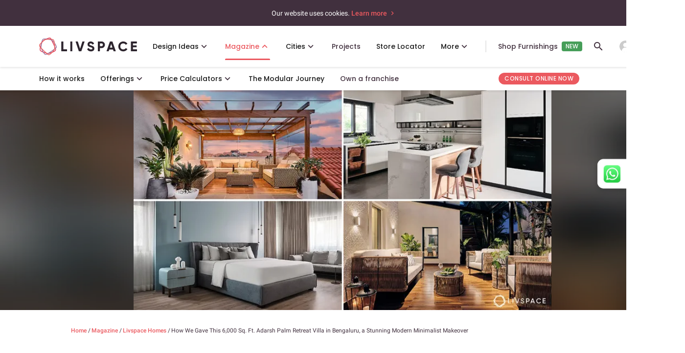

--- FILE ---
content_type: text/html; charset=utf-8
request_url: https://www.livspace.com/in/magazine/hometour-bangalore-modern-villa
body_size: 78735
content:
<!doctype html><html data-n-head-ssr lang="en" data-n-head="%7B%22lang%22:%7B%22ssr%22:%22en%22%7D%7D"><!-- 
     _     _                                
    | |   (_)                               
    | |    ___   _____ _ __   __ _  ___ ___ 
    | |   | \ \ / / __| '_ \ / _` |/ __/ _ \
    | |___| |\ V /\__ \ |_) | (_| | (_|  __/
    \_____/_| \_/ |___/ .__/ \__,_|\___\___|
                      | |                   
                      |_|                   
    “Hi there. We see you have come looking for some code.
    Check out more about our engineering here: https://www.livspace.io
    And yes, we are hiring!

  --><head ><title>How This 6,000 sq. ft. Modern Villa Got a Stunning &amp; Functional Makeover</title><meta data-n-head="ssr" data-hid="robots" name="robots" content="index,follow"><meta data-n-head="ssr" data-hid="viewport" name="viewport" content="width=device-width, initial-scale=1"><meta data-n-head="ssr" data-hid="p:domain_verify" name="p:domain_verify" content="ad00a583c5bc542e518d3a11c6857226"><meta data-n-head="ssr" data-hid="facebook-domain-verification" name="facebook-domain-verification" content="hqojjjdxlnbnq8z9nr8x7kj8zdvyt4"><meta data-n-head="ssr" data-hid="http-equiv" http-equiv="Accept-CH" content="DPR, Viewport-Width, Width, Save-Data"><meta data-n-head="ssr" data-hid="og:title" name="og:title" content="How We Gave This 6,000 Sq. Ft. Adarsh Palm Retreat Villa in Bengaluru, a Stunning Modern Minimalist Makeover"><meta data-n-head="ssr" data-hid="description" name="description" content="This 6,000 sq. ft. modern villa in Bengaluru got a stunning new makeover! From aesthetically pleasing to functional, this is the perfect home. Take a tour."><meta data-n-head="ssr" data-hid="og:locale" property="og:locale" content="en_IN"><meta data-n-head="ssr" data-hid="og:type" property="og:type" content="article"><meta data-n-head="ssr" data-hid="og:description" property="og:description" content="This 6,000 sq. ft. modern villa in Bengaluru got a stunning new makeover! From aesthetically pleasing to functional, this is the perfect home. Take a tour."><meta data-n-head="ssr" data-hid="og:site_name" property="og:site_name" content="Livspace Magazine"><meta data-n-head="ssr" property="og:image" content="https://images.livspace-cdn.com/plain/https://jumanji.livspace-cdn.com/magazine/wp-content/uploads/sites/2/2022/01/20171720/modern-villa-design-in-bengaluru.jpg"><meta data-n-head="ssr" property="og:image:secure_url" content="https://images.livspace-cdn.com/plain/https://jumanji.livspace-cdn.com/magazine/wp-content/uploads/sites/2/2022/01/20171720/modern-villa-design-in-bengaluru.jpg"><meta data-n-head="ssr" property="og:image:width" content="1200"><meta data-n-head="ssr" property="og:image:height" content="630"><meta data-n-head="ssr" name="twitter:card" content="summary_large_image"><meta data-n-head="ssr" name="og:url" content="https://www.livspace.com/in/magazine/hometour-bangalore-modern-villa"><meta data-n-head="ssr" name="twitter:description" content="This 6,000 sq. ft. modern villa in Bengaluru got a stunning new makeover! From aesthetically pleasing to functional, this is the perfect home. Take a tour." data-hid="twitter:description"><meta data-n-head="ssr" name="twitter:title" content="How We Gave This 6,000 Sq. Ft. Adarsh Palm Retreat Villa in Bengaluru, a Stunning Modern Minimalist Makeover" data-hid="twitter:title"><meta data-n-head="ssr" name="twitter:image" content="https://images.livspace-cdn.com/plain/https://jumanji.livspace-cdn.com/magazine/wp-content/uploads/sites/2/2022/01/20171720/modern-villa-design-in-bengaluru.jpg" data-hid="twitter:image"><meta data-n-head="ssr" data-hid="fb:app_id" property="fb:app_id" content="638936822863005"><link data-n-head="ssr" rel="preconnect" href="https://images.livspace-cdn.com" crossorigin="crossorigin"><link data-n-head="ssr" rel="preconnect" href="https://d3ai42rl8fy79o.cloudfront.net" crossorigin="crossorigin"><link data-n-head="ssr" data-hid="icon" rel="icon" type="image/x-icon" href="https://images.livspace-cdn.com/plain/https://d3gq2merok8n5r.cloudfront.net/favicon-1698399436-GNSvJ/livspace-1698399468-wKrZZ.ico"><link data-n-head="ssr" rel="apple-touch-icon-precomposed" href="https://images.livspace-cdn.com/plain/https://d3gq2merok8n5r.cloudfront.net/icons-1649318316-fdhoh/apple-touch-icon-57-precomposed-1-1649318337-PirKE.png"><link data-n-head="ssr" rel="apple-touch-icon-precomposed" sizes="144x144" href="https://images.livspace-cdn.com/plain/https://d3gq2merok8n5r.cloudfront.net/icons-1649318316-fdhoh/apple-touch-icon-144-precomposed-1649318340-bjRPq.png"><link data-n-head="ssr" rel="apple-touch-icon-precomposed" sizes="114x114" href="https://images.livspace-cdn.com/plain/https://d3gq2merok8n5r.cloudfront.net/icons-1649318316-fdhoh/apple-touch-icon-114-precomposed-1649318339-UUgWf.png"><link data-n-head="ssr" rel="apple-touch-icon-precomposed" sizes="72x72" href="https://images.livspace-cdn.com/plain/https://d3gq2merok8n5r.cloudfront.net/icons-1649318316-fdhoh/apple-touch-icon-72-precomposed-1649318338-czNXA.png"><link data-n-head="ssr" rel="preconnect" href="http://cdn12.lemnisk.co"><link data-n-head="ssr" rel="preconnect" href="https://mu-pl.lemnisk.co"><link data-n-head="ssr" rel="preconnect" href="https://cdn.rudderlabs.com"><link data-n-head="ssr" rel="preconnect" href="https://api.rudderlabs.com"><link data-n-head="ssr" rel="preconnect" href="https://bikapi.bikayi.app"><link data-n-head="ssr" rel="preconnect" href="https://app.engati.com"><link data-n-head="ssr" rel="preconnect" href="https://www.googletagmanager.com"><link data-n-head="ssr" rel="preconnect" href="https://fonts.googleapis.com"><link data-n-head="ssr" rel="preconnect" href="https://fonts.gstatic.com" crossorigin="crossorigin"><link data-n-head="ssr" rel="stylesheet" href="https://fonts.googleapis.com/css2?family=Poppins:wght@100;400;500;600;700&amp;display=swap"><link data-n-head="ssr" data-hid="canonical" rel="canonical" href="https://www.livspace.com/in/magazine/hometour-bangalore-modern-villa"><link data-n-head="ssr" rel="preconnect" href="https://jumanji.livspace-cdn.com" crossorigin="crossorigin"><link data-n-head="ssr" rel="preload" as="image" href="https://images.livspace-cdn.com/plain/https://jumanji.livspace-cdn.com/magazine/wp-content/uploads/sites/2/2022/01/20171720/modern-villa-design-in-bengaluru.jpg" fetchPriority="high" imagesrcset="https://images.livspace-cdn.com/w:400/h:633/plain/https://jumanji.livspace-cdn.com/magazine/wp-content/uploads/sites/2/2022/01/20171720/modern-villa-design-in-bengaluru.jpg 400w, https://images.livspace-cdn.com/w:768/h:633/plain/https://jumanji.livspace-cdn.com/magazine/wp-content/uploads/sites/2/2022/01/20171720/modern-villa-design-in-bengaluru.jpg 768w, https://images.livspace-cdn.com/w:1024/h:633/plain/https://jumanji.livspace-cdn.com/magazine/wp-content/uploads/sites/2/2022/01/20171720/modern-villa-design-in-bengaluru.jpg 1024w, https://images.livspace-cdn.com/w:1280/h:633/plain/https://jumanji.livspace-cdn.com/magazine/wp-content/uploads/sites/2/2022/01/20171720/modern-villa-design-in-bengaluru.jpg 1280w, https://images.livspace-cdn.com/w:1366/h:633/plain/https://jumanji.livspace-cdn.com/magazine/wp-content/uploads/sites/2/2022/01/20171720/modern-villa-design-in-bengaluru.jpg 1366w, https://images.livspace-cdn.com/w:1440/h:633/plain/https://jumanji.livspace-cdn.com/magazine/wp-content/uploads/sites/2/2022/01/20171720/modern-villa-design-in-bengaluru.jpg 1440w, https://images.livspace-cdn.com/w:1600/h:633/plain/https://jumanji.livspace-cdn.com/magazine/wp-content/uploads/sites/2/2022/01/20171720/modern-villa-design-in-bengaluru.jpg 1600w, https://images.livspace-cdn.com/w:1920/h:633/plain/https://jumanji.livspace-cdn.com/magazine/wp-content/uploads/sites/2/2022/01/20171720/modern-villa-design-in-bengaluru.jpg 1920w, https://images.livspace-cdn.com/w:2048/h:633/plain/https://jumanji.livspace-cdn.com/magazine/wp-content/uploads/sites/2/2022/01/20171720/modern-villa-design-in-bengaluru.jpg 2048w, https://images.livspace-cdn.com/w:2880/h:633/plain/https://jumanji.livspace-cdn.com/magazine/wp-content/uploads/sites/2/2022/01/20171720/modern-villa-design-in-bengaluru.jpg 2880w" imagesizes="50vw"><link data-n-head="ssr" href="https://cdn.quilljs.com" rel="preconnect"><link data-n-head="ssr" href="https://cdn.quilljs.com" rel="preconnect"><link data-n-head="ssr" href="https://cdn.quilljs.com" rel="preconnect"><link data-n-head="ssr" href="https://cdn.quilljs.com" rel="preconnect"><script data-n-head="ssr" type="application/ld+json">{"@context":"https://schema.org","@graph":[{"@graph":[{"image":{"@id":"https://www.livspace.com/in/magazine/#logo"},"@type":"Organization","name":"Livspace","logo":{"contentUrl":"https://jumanji.livspace-cdn.com/magazine/wp-content/uploads/sites/2/2020/02/27145116/logo_livspace.png","@type":"ImageObject","width":"1220","inLanguage":"en-US","caption":"Livspace","@id":"https://www.livspace.com/in/magazine/#logo","url":"https://jumanji.livspace-cdn.com/magazine/wp-content/uploads/sites/2/2020/02/27145116/logo_livspace.png","height":"264"},"@id":"https://www.livspace.com/in/magazine/#organization","url":"https://www.livspace.com/in/magazine/","sameAs":[]},{"@type":"WebSite","potentialAction":[{"query-input":"required name=search_term_string","@type":"SearchAction","target":{"@type":"EntryPoint","urlTemplate":"https://www.livspace.com/in/magazine/?s={search_term_string}"}}],"name":"Magazine India","description":"Livspace India Magazine","publisher":{"@id":"https://www.livspace.com/in/magazine/#organization"},"inLanguage":"en-US","@id":"https://www.livspace.com/in/magazine/#website","url":"https://www.livspace.com/in/magazine/"},{"contentUrl":"https://jumanji.livspace-cdn.com/magazine/wp-content/uploads/sites/2/2022/01/20171720/modern-villa-design-in-bengaluru.jpg","@type":"ImageObject","width":"1200","inLanguage":"en-US","caption":"modern-villa-design-in-bengaluru","@id":"https://www.livspace.com/in/magazine/hometour-bangalore-modern-villa/#primaryimage","url":"https://jumanji.livspace-cdn.com/magazine/wp-content/uploads/sites/2/2022/01/20171720/modern-villa-design-in-bengaluru.jpg","height":"633"},{"datePublished":"2022-01-21T01:30:00+00:00","primaryImageOfPage":{"@id":"https://www.livspace.com/in/magazine/hometour-bangalore-modern-villa/#primaryimage"},"breadcrumb":{"@id":"https://www.livspace.com/in/magazine/hometour-bangalore-modern-villa/#breadcrumb"},"@type":"WebPage","potentialAction":[{"@type":"ReadAction","target":["https://www.livspace.com/in/magazine/hometour-bangalore-modern-villa/"]}],"name":"How This 6,000 sq. ft. Modern Villa Got a Stunning & Functional Makeover","description":"This 6,000 sq. ft. modern villa in Bengaluru got a stunning new makeover! From aesthetically pleasing to functional, this is the perfect home. Take a tour.","inLanguage":"en-US","dateModified":"2023-08-29T09:47:29+00:00","@id":"https://www.livspace.com/in/magazine/hometour-bangalore-modern-villa/#webpage","isPartOf":{"@id":"https://www.livspace.com/in/magazine/#website"},"url":"https://www.livspace.com/in/magazine/hometour-bangalore-modern-villa/"},{"itemListElement":[{"item":"https://www.livspace.com/in/magazine/","@type":"ListItem","name":"Home","position":"1"},{"@type":"ListItem","name":"How We Gave This 6,000 Sq. Ft. Adarsh Palm Retreat Villa in Bengaluru, a Stunning Modern Minimalist Makeover","position":"2"}],"@type":"BreadcrumbList","@id":"https://www.livspace.com/in/magazine/hometour-bangalore-modern-villa/#breadcrumb"},{"image":{"@id":"https://www.livspace.com/in/magazine/hometour-bangalore-modern-villa/#primaryimage"},"wordCount":"3100","keywords":["bangalore home","home design","interior design"],"@type":"Article","author":{"@id":"https://www.livspace.com/in/magazine/#/schema/person/dbeb815b54c05471f6a15f97cceb06f3"},"inLanguage":"en-US","dateModified":"2023-08-29T09:47:29+00:00","isPartOf":{"@id":"https://www.livspace.com/in/magazine/hometour-bangalore-modern-villa/#webpage"},"mainEntityOfPage":{"@id":"https://www.livspace.com/in/magazine/hometour-bangalore-modern-villa/#webpage"},"datePublished":"2022-01-21T01:30:00+00:00","publisher":{"@id":"https://www.livspace.com/in/magazine/#organization"},"@id":"https://www.livspace.com/in/magazine/hometour-bangalore-modern-villa/#article","headline":"How We Gave This 6,000 Sq. Ft. Adarsh Palm Retreat Villa in Bengaluru, a Stunning Modern Minimalist Makeover","articleSection":["Livspace Homes","Renovations"],"thumbnailUrl":"https://jumanji.livspace-cdn.com/magazine/wp-content/uploads/sites/2/2022/01/20171720/modern-villa-design-in-bengaluru.jpg"},{"image":{"contentUrl":"https://secure.gravatar.com/avatar/616192f11779ef96e0588631c9f2fdfc?s=96&d=mm&r=g","@type":"ImageObject","inLanguage":"en-US","caption":"Somreeta Sarkar","@id":"https://www.livspace.com/in/magazine/#personlogo","url":"https://secure.gravatar.com/avatar/616192f11779ef96e0588631c9f2fdfc?s=96&d=mm&r=g"},"@type":"Person","name":"Somreeta Sarkar","@id":"https://www.livspace.com/in/magazine/#/schema/person/dbeb815b54c05471f6a15f97cceb06f3","url":"https://www.livspace.com/in/magazine/author/somreetasarkar/"}],"@context":"https://schema.org"}]}</script><script data-n-head="ssr" data-hid="breadCrumbSchema" type="application/ld+json">{"@context":"https://schema.org","@type":"BreadcrumbList","itemListElement":[{"@type":"ListItem","position":1,"name":"Home","item":"https://www.livspace.com/in"},{"@type":"ListItem","position":2,"name":"Magazine","item":"https://www.livspace.com/in/magazine"},{"@type":"ListItem","position":3,"name":"Livspace Homes","item":"https://www.livspace.com/in/magazine/category/livspace-homes"},{"@type":"ListItem","position":4,"name":"How We Gave This 6,000 Sq. Ft. Adarsh Palm Retreat Villa in Bengaluru, a Stunning Modern Minimalist Makeover","item":"https://www.livspace.com/in/magazine/hometour-bangalore-modern-villa"}]}</script><script data-n-head="ssr" data-hid="faqSchema" type="application/ld+json">{"@context":"https://schema.org","@type":"FAQPage","name":"FAQs","mainEntity":[{"@type":"Question","name":"Why choose Livspace for your home interior design?","acceptedAnswer":{"@type":"Answer","text":"<p><span style=\"background-color: transparent;\">Livspace, India's Most Trusted Home Interiors Brand, is the ideal partner to bring your dream home to life. Our design experts understand your vision and tailor every detail to your preferences. With modular solutions featuring </span><a href=\"https://www.livspace.com/in/interiors/offerings/design-to-installation\" rel=\"noopener noreferrer\" target=\"_blank\" style=\"background-color: transparent; color: rgb(17, 85, 204);\">cutting-edge technology</a><span style=\"background-color: transparent;\">, we ensure flawless interiors while expediting the process. What’s more, you get a flat 10-year warranty </span><span style=\"background-color: rgb(255, 255, 255);\">on our modular &amp; semi-modular products</span><span style=\"background-color: transparent;\">, which undergo 146 quality checks, as well as a 1-year warranty on our </span><span style=\"background-color: rgb(255, 255, 255);\">on-site services</span><span style=\"background-color: transparent;\">. </span><a href=\"https://www.livspace.com/in/interiors/hire-a-designer\" rel=\"noopener noreferrer\" target=\"_blank\" style=\"background-color: transparent; color: rgb(17, 85, 204);\">Consult with us today</a><span style=\"background-color: transparent;\"> and let our designers craft your perfect space.</span></p>"}},{"@type":"Question","name":"What services are included under home interior design at Livspace?","acceptedAnswer":{"@type":"Answer","text":"<p><span style=\"background-color: transparent;\">At Livspace, we are your </span><a href=\"https://www.livspace.com/in/interiors/how-it-works\" rel=\"noopener noreferrer\" target=\"_blank\" style=\"background-color: transparent; color: rgb(17, 85, 204);\">one-stop destination</a><span style=\"background-color: transparent;\"> for turning your dream home into a reality. Our expert interior designers take care of everything, from design and delivery to installation, ensuring a hassle-free experience. With end-to-end services, including modular interiors, false ceilings, civil work, painting, electrical and plumbing services, flooring, and tiling, we have got all your needs covered. Whether it's designing a new space or renovating an existing one, let us inspire you with the latest kitchen, living room, and bedroom </span><a href=\"https://www.livspace.com/in\" rel=\"noopener noreferrer\" target=\"_blank\" style=\"background-color: transparent; color: rgb(17, 85, 204);\">interior designs</a><span style=\"background-color: transparent;\"> to kickstart your home interior journey.</span></p>"}},{"@type":"Question","name":"How much does 1, 2 & 3 BHK home interior design cost?","acceptedAnswer":{"@type":"Answer","text":"<p><span style=\"background-color: transparent;\">The Livspace interior design costs given below are approximates only; exact costs might differ according to the nature of your requirements, the size of your home and location. </span><a href=\"https://www.livspace.com/in/interiors/hire-a-designer\" rel=\"noopener noreferrer\" target=\"_blank\" style=\"background-color: transparent; color: rgb(17, 85, 204);\">Talk to our designer</a><span style=\"background-color: transparent;\"> to get a free quote today.</span></p><p><br></p><p><span style=\"background-color: transparent;\">1BHK - Starting at 1.99L*</span></p><p><span style=\"background-color: transparent;\">2BHK - Starting at 3.57L*</span></p><p><span style=\"background-color: transparent;\">3BHK - Starting at 4.23L*</span></p><p><span style=\"background-color: transparent;\">4BHK - Starting at 4.81L*</span></p><p><span style=\"background-color: transparent;\">Modular Kitchens - Starting at 1.32L*</span></p><p><br></p><p><span style=\"background-color: transparent;\">*The prices include only modular interiors for new homes.</span></p><p><br></p><p><span style=\"background-color: transparent;\">You can also estimate the interior design cost of your full home with this </span><a href=\"https://www.livspace.com/in/interiors/home-interior-price-calculator\" rel=\"noopener noreferrer\" target=\"_blank\" style=\"background-color: transparent; color: rgb(17, 85, 204);\">free calculator</a><span style=\"background-color: transparent;\">. </span></p><p><br></p><p><span style=\"background-color: transparent;\">Planning to renovate only your kitchen? Our </span><a href=\"https://www.livspace.com/in/interiors/kitchen-price-calculator\" rel=\"noopener noreferrer\" target=\"_blank\" style=\"background-color: transparent; color: rgb(17, 85, 204);\">free kitchen price calculator</a><span style=\"background-color: transparent;\"> can help you budget.</span></p>"}},{"@type":"Question","name":"Can I meet my interior designer at the Livspace Experience Centre?","acceptedAnswer":{"@type":"Answer","text":"<p><span style=\"background-color: transparent;\">Absolutely! Connecting with our interior designers has never been more convenient. Visit our </span><a href=\"https://www.livspace.com/in/interior-designer-near-me\" rel=\"noopener noreferrer\" target=\"_blank\" style=\"background-color: transparent; color: rgb(17, 85, 204);\">Experience Centre</a><span style=\"background-color: transparent;\"> in your city, where you can sit down with our skilled team over a cup of coffee and discuss your project in detail. Partner with the best interior designers in India, and together, we will craft beautiful and functional spaces that perfectly match your preferences and requirements. Let's turn your vision into a reality at our Experience Centre!</span></p>"}}]}</script><link rel="preload" href="/_nuxt/fonts/Roboto400.cfba023.woff2" as="font" type="font/woff2" crossorigin><link rel="preload" href="/_nuxt/fonts/Roboto400i.08055fc.woff2" as="font" type="font/woff2" crossorigin><link rel="preload" href="/_nuxt/fonts/Roboto500.a1ae852.woff2" as="font" type="font/woff2" crossorigin><link rel="preload" href="/_nuxt/fonts/material_icon_outlined.6f420cf.woff2" as="font" type="font/woff2" crossorigin><style data-vue-ssr-id="38dfa7e4:0 f52d43e0:0 3eafcff0:0 764a8a6c:0 3191d5ad:0 5d8aef32:0 cafdbc5c:0 1b6255ea:0 e72ca8cc:0 5a29293a:0 3b27cac6:0 14e19622:0 49ddeda4:0 634c6822:0 5950e281:0 4f530124:0 21b7556c:0 40266c10:0 575bb81c:0 20f43a37:0 5529c7ba:0 2d842bc0:0 17227332:0 4b3705da:0 6e37cb0a:0 7140cff8:0 42eeb58d:0 2dd838fc:0 fb03f110:0 4e9cbc26:0 25c0519a:0 2df0e7b2:0 57f9e943:0 42677ed0:0 7f5912d2:0">/*! normalize.css v8.0.1 | MIT License | github.com/necolas/normalize.css */html{line-height:1.15;-webkit-text-size-adjust:100%}body{margin:0}main{display:block}h1{font-size:2em;margin:.67em 0}hr{box-sizing:content-box;height:0;overflow:visible}pre{font-family:monospace,monospace;font-size:1em}a{background-color:transparent}b{font-weight:bolder}code{font-family:monospace,monospace;font-size:1em}small{font-size:80%}sub{font-size:75%;line-height:0;position:relative;vertical-align:baseline;bottom:-.25em}img{border-style:none}button,input,select,textarea{font-family:inherit;font-size:100%;line-height:1.15;margin:0}button,input{overflow:visible}button,select{text-transform:none}[type=button],[type=reset],[type=submit],button{-webkit-appearance:button}[type=button]::-moz-focus-inner,[type=reset]::-moz-focus-inner,[type=submit]::-moz-focus-inner,button::-moz-focus-inner{border-style:none;padding:0}[type=button]:-moz-focusring,[type=reset]:-moz-focusring,[type=submit]:-moz-focusring,button:-moz-focusring{outline:1px dotted ButtonText}progress{vertical-align:baseline}textarea{overflow:auto}[type=checkbox],[type=radio]{box-sizing:border-box;padding:0}[type=number]::-webkit-inner-spin-button,[type=number]::-webkit-outer-spin-button{height:auto}[type=search]{-webkit-appearance:textfield;outline-offset:-2px}[type=search]::-webkit-search-decoration{-webkit-appearance:none}::-webkit-file-upload-button{-webkit-appearance:button;font:inherit}details{display:block}summary{display:list-item}[hidden],template{display:none}figure,h1,h2,h3,h4,h5,h6,hr,p,pre{margin:0}button{background-color:transparent;background-image:none}button:focus{outline:1px dotted;outline:5px auto -webkit-focus-ring-color}ol,ul{list-style:none;margin:0;padding:0}html{font-family:system-ui,-apple-system,Segoe UI,Roboto,Ubuntu,Cantarell,Noto Sans,sans-serif,BlinkMacSystemFont,"Segoe UI","Helvetica Neue",Arial,"Noto Sans","Apple Color Emoji","Segoe UI Emoji","Segoe UI Symbol","Noto Color Emoji";line-height:1.5}*,:after,:before{box-sizing:border-box;border:0 solid}hr{border-top-width:1px}img{border-style:solid}textarea{resize:vertical}input::-moz-placeholder,textarea::-moz-placeholder{color:#a0aec0}input:-ms-input-placeholder,textarea:-ms-input-placeholder{color:#a0aec0}input::placeholder,textarea::placeholder{color:#a0aec0}[role=button],button{cursor:pointer}table{border-collapse:collapse}h1,h2,h3,h4,h5,h6{font-size:inherit;font-weight:inherit}a{color:inherit;text-decoration:inherit}button,input,select,textarea{padding:0;line-height:inherit;color:inherit}code,pre{font-family:Menlo,Monaco,Consolas,"Liberation Mono","Courier New",monospace}canvas,embed,iframe,img,object,svg,video{display:block;vertical-align:middle}img,video{max-width:100%;height:auto}.container{width:100%}@media (min-width:640px){.container{max-width:640px}}@media (min-width:768px){.container{max-width:768px}}@media (min-width:1024px){.container{max-width:1024px}}@media (min-width:1280px){.container{max-width:1280px}}.bg-black{--bg-opacity:1;background-color:#000;background-color:rgba(0,0,0,var(--bg-opacity))}.bg-primary{--bg-opacity:1;background-color:#f5f4f5;background-color:rgba(245,244,245,var(--bg-opacity))}.bg-opacity-50{--bg-opacity:0.5}.bg-no-repeat{background-repeat:no-repeat}.bg-cover{background-size:cover}.bg-contain{background-size:contain}.border-separate{border-collapse:separate}.border-primary{--border-opacity:1;border-color:#eceaeb;border-color:rgba(236,234,235,var(--border-opacity))}.border-white{--border-opacity:1;border-color:#fff;border-color:rgba(255,255,255,var(--border-opacity))}.rounded-none{border-radius:0}.rounded-sm{border-radius:.125rem}.rounded{border-radius:.25rem}.rounded-md{border-radius:.375rem}.rounded-lg{border-radius:.5rem}.rounded-xl{border-radius:.75rem}.rounded-2xl{border-radius:1rem}.rounded-3xl{border-radius:1.5rem}.rounded-full{border-radius:9999px}.rounded-t{border-top-right-radius:.25rem}.rounded-l,.rounded-t{border-top-left-radius:.25rem}.rounded-l{border-bottom-left-radius:.25rem}.rounded-t-md{border-top-left-radius:.375rem;border-top-right-radius:.375rem}.rounded-t-lg{border-top-left-radius:.5rem;border-top-right-radius:.5rem}.rounded-b-lg{border-bottom-right-radius:.5rem;border-bottom-left-radius:.5rem}.rounded-t-xl{border-top-left-radius:.75rem;border-top-right-radius:.75rem}.rounded-b-xl{border-bottom-right-radius:.75rem}.rounded-b-xl,.rounded-l-xl{border-bottom-left-radius:.75rem}.rounded-l-xl{border-top-left-radius:.75rem}.rounded-t-2xl{border-top-left-radius:1rem;border-top-right-radius:1rem}.rounded-l-2xl{border-top-left-radius:1rem;border-bottom-left-radius:1rem}.rounded-t-3xl{border-top-left-radius:1.5rem;border-top-right-radius:1.5rem}.rounded-br{border-bottom-right-radius:.25rem}.rounded-tr-xl{border-top-right-radius:.75rem}.rounded-br-xl{border-bottom-right-radius:.75rem}.border-solid{border-style:solid}.border-2{border-width:2px}.border{border-width:1px}.border-b-2{border-bottom-width:2px}.border-t{border-top-width:1px}.border-b{border-bottom-width:1px}.box-content{box-sizing:content-box}.cursor-pointer{cursor:pointer}.cursor-not-allowed{cursor:not-allowed}.block{display:block}.inline-block{display:inline-block}.inline{display:inline}.flex{display:flex}.inline-flex{display:inline-flex}.table{display:table}.table-cell{display:table-cell}.grid{display:grid}.contents{display:contents}.hidden{display:none}.flex-row{flex-direction:row}.flex-row-reverse{flex-direction:row-reverse}.flex-col{flex-direction:column}.flex-col-reverse{flex-direction:column-reverse}.flex-wrap{flex-wrap:wrap}.items-start{align-items:flex-start}.items-end{align-items:flex-end}.items-center{align-items:center}.items-baseline{align-items:baseline}.self-start{align-self:flex-start}.self-end{align-self:flex-end}.self-center{align-self:center}.justify-items-center{justify-items:center}.justify-start{justify-content:flex-start}.justify-end{justify-content:flex-end}.justify-center{justify-content:center}.justify-between{justify-content:space-between}.justify-around{justify-content:space-around}.justify-self-end{justify-self:end}.justify-self-center{justify-self:center}.flex-1{flex:1 1 0%}.flex-grow-0{flex-grow:0}.flex-grow{flex-grow:1}.flex-shrink-0{flex-shrink:0}.flex-shrink{flex-shrink:1}.float-right{float:right}.float-left{float:left}.clearfix:after{content:"";display:table;clear:both}.font-normal{font-weight:400}.font-medium{font-weight:500}.font-semibold{font-weight:600}.font-bold{font-weight:700}.h-5{height:1.25rem}.h-6{height:1.5rem}.h-8{height:2rem}.h-20{height:5rem}.h-auto{height:auto}.h-full{height:100%}.h-screen{height:100vh}.text-xs{font-size:.75rem}.text-base{font-size:1rem}.text-xl{font-size:1.25rem}.text-2xl{font-size:1.5rem}.text-3xl{font-size:1.875rem}.leading-4{line-height:1rem}.leading-7{line-height:1.75rem}.list-disc{list-style-type:disc}.m-0{margin:0}.m-1{margin:.25rem}.m-5{margin:1.25rem}.m-auto{margin:auto}.mx-0{margin-left:0;margin-right:0}.my-1{margin-top:.25rem;margin-bottom:.25rem}.mx-1{margin-left:.25rem;margin-right:.25rem}.my-2{margin-top:.5rem;margin-bottom:.5rem}.my-3{margin-top:.75rem;margin-bottom:.75rem}.mx-3{margin-left:.75rem;margin-right:.75rem}.my-4{margin-top:1rem;margin-bottom:1rem}.mx-4{margin-left:1rem;margin-right:1rem}.my-5{margin-top:1.25rem;margin-bottom:1.25rem}.mx-5{margin-left:1.25rem;margin-right:1.25rem}.my-6{margin-top:1.5rem;margin-bottom:1.5rem}.mx-6{margin-left:1.5rem;margin-right:1.5rem}.my-8{margin-top:2rem;margin-bottom:2rem}.my-10{margin-top:2.5rem;margin-bottom:2.5rem}.mx-10{margin-left:2.5rem;margin-right:2.5rem}.my-12{margin-top:3rem;margin-bottom:3rem}.mx-auto{margin-left:auto;margin-right:auto}.-mx-2{margin-left:-.5rem;margin-right:-.5rem}.-mx-3{margin-left:-.75rem;margin-right:-.75rem}.-mx-4{margin-left:-1rem;margin-right:-1rem}.-mx-6{margin-left:-1.5rem;margin-right:-1.5rem}.mb-0{margin-bottom:0}.mt-1{margin-top:.25rem}.mr-1{margin-right:.25rem}.mb-1{margin-bottom:.25rem}.ml-1{margin-left:.25rem}.mt-2{margin-top:.5rem}.mr-2{margin-right:.5rem}.mb-2{margin-bottom:.5rem}.ml-2{margin-left:.5rem}.mt-3{margin-top:.75rem}.mr-3{margin-right:.75rem}.mb-3{margin-bottom:.75rem}.ml-3{margin-left:.75rem}.mt-4{margin-top:1rem}.mr-4{margin-right:1rem}.mb-4{margin-bottom:1rem}.ml-4{margin-left:1rem}.mt-5{margin-top:1.25rem}.mr-5{margin-right:1.25rem}.mb-5{margin-bottom:1.25rem}.ml-5{margin-left:1.25rem}.mt-6{margin-top:1.5rem}.mr-6{margin-right:1.5rem}.mb-6{margin-bottom:1.5rem}.ml-6{margin-left:1.5rem}.mt-8{margin-top:2rem}.mr-8{margin-right:2rem}.mb-8{margin-bottom:2rem}.ml-8{margin-left:2rem}.mt-10{margin-top:2.5rem}.mb-10{margin-bottom:2.5rem}.ml-10{margin-left:2.5rem}.mt-12{margin-top:3rem}.mr-12{margin-right:3rem}.ml-12{margin-left:3rem}.mt-16{margin-top:4rem}.mb-16{margin-bottom:4rem}.mt-20{margin-top:5rem}.mb-20{margin-bottom:5rem}.-mt-1{margin-top:-.25rem}.-ml-1{margin-left:-.25rem}.-mt-2{margin-top:-.5rem}.-mr-2{margin-right:-.5rem}.-mt-3{margin-top:-.75rem}.-mt-4{margin-top:-1rem}.-mt-8{margin-top:-2rem}.-ml-24{margin-left:-6rem}.max-h-full{max-height:100%}.max-w-full{max-width:100%}.min-h-screen{min-height:100vh}.object-cover{-o-object-fit:cover;object-fit:cover}.object-center{-o-object-position:center;object-position:center}.opacity-0{opacity:0}.opacity-100{opacity:1}.overflow-hidden{overflow:hidden}.overflow-visible{overflow:visible}.overflow-scroll{overflow:scroll}.overflow-x-auto{overflow-x:auto}.overflow-y-auto{overflow-y:auto}.overflow-y-hidden{overflow-y:hidden}.overflow-x-scroll{overflow-x:scroll}.overflow-y-scroll{overflow-y:scroll}.p-0{padding:0}.p-1{padding:.25rem}.p-2{padding:.5rem}.p-3{padding:.75rem}.p-4{padding:1rem}.p-5{padding:1.25rem}.p-6{padding:1.5rem}.p-10{padding:2.5rem}.py-1{padding-top:.25rem;padding-bottom:.25rem}.py-2{padding-top:.5rem;padding-bottom:.5rem}.px-2{padding-left:.5rem;padding-right:.5rem}.py-3{padding-top:.75rem;padding-bottom:.75rem}.px-3{padding-left:.75rem;padding-right:.75rem}.py-4{padding-top:1rem;padding-bottom:1rem}.px-4{padding-left:1rem;padding-right:1rem}.py-5{padding-top:1.25rem;padding-bottom:1.25rem}.px-5{padding-left:1.25rem;padding-right:1.25rem}.py-6{padding-top:1.5rem;padding-bottom:1.5rem}.px-6{padding-left:1.5rem;padding-right:1.5rem}.py-8{padding-top:2rem;padding-bottom:2rem}.px-8{padding-left:2rem;padding-right:2rem}.py-10{padding-top:2.5rem;padding-bottom:2.5rem}.px-10{padding-left:2.5rem;padding-right:2.5rem}.py-12{padding-top:3rem;padding-bottom:3rem}.py-16{padding-top:4rem;padding-bottom:4rem}.py-20{padding-top:5rem;padding-bottom:5rem}.px-20{padding-left:5rem;padding-right:5rem}.pt-0{padding-top:0}.pb-0{padding-bottom:0}.pl-0{padding-left:0}.pt-1{padding-top:.25rem}.pr-1{padding-right:.25rem}.pb-1{padding-bottom:.25rem}.pt-2{padding-top:.5rem}.pr-2{padding-right:.5rem}.pb-2{padding-bottom:.5rem}.pl-2{padding-left:.5rem}.pt-3{padding-top:.75rem}.pr-3{padding-right:.75rem}.pb-3{padding-bottom:.75rem}.pl-3{padding-left:.75rem}.pt-4{padding-top:1rem}.pr-4{padding-right:1rem}.pb-4{padding-bottom:1rem}.pl-4{padding-left:1rem}.pt-5{padding-top:1.25rem}.pr-5{padding-right:1.25rem}.pb-5{padding-bottom:1.25rem}.pl-5{padding-left:1.25rem}.pt-6{padding-top:1.5rem}.pr-6{padding-right:1.5rem}.pb-6{padding-bottom:1.5rem}.pl-6{padding-left:1.5rem}.pt-8{padding-top:2rem}.pr-8{padding-right:2rem}.pb-8{padding-bottom:2rem}.pt-10{padding-top:2.5rem}.pr-10{padding-right:2.5rem}.pb-10{padding-bottom:2.5rem}.pl-10{padding-left:2.5rem}.pb-12{padding-bottom:3rem}.pt-16{padding-top:4rem}.pb-16{padding-bottom:4rem}.pt-20{padding-top:5rem}.pb-20{padding-bottom:5rem}.pt-24{padding-top:6rem}.pl-24{padding-left:6rem}.pt-32{padding-top:8rem}.pb-32{padding-bottom:8rem}.pb-40{padding-bottom:10rem}.pointer-events-none{pointer-events:none}.static{position:static}.fixed{position:fixed}.absolute{position:absolute}.relative{position:relative}.sticky{position:-webkit-sticky;position:sticky}.inset-0{top:0;right:0;bottom:0;left:0}.top-0{top:0}.right-0{right:0}.bottom-0{bottom:0}.left-0{left:0}.top-5{top:5%}.right-5{right:5%}.left-5{left:5%}.left-16{left:-1rem}.top-22{top:22%}.left-24{left:-1.5rem}.top-50{top:50%}.left-50{left:50%}.resize{resize:both}.shadow{box-shadow:0 1px 3px 0 rgba(0,0,0,.1),0 1px 2px 0 rgba(0,0,0,.06)}.shadow-md{box-shadow:0 4px 6px -1px rgba(0,0,0,.1),0 2px 4px -1px rgba(0,0,0,.06)}.text-left{text-align:left}.text-center{text-align:center}.text-right{text-align:right}.text-white{--text-opacity:1;color:#fff;color:rgba(255,255,255,var(--text-opacity))}.italic{font-style:italic}.uppercase{text-transform:uppercase}.lowercase{text-transform:lowercase}.capitalize{text-transform:capitalize}.underline{text-decoration:underline}.line-through{text-decoration:line-through}.no-underline{text-decoration:none}.antialiased{-webkit-font-smoothing:antialiased;-moz-osx-font-smoothing:grayscale}.align-middle{vertical-align:middle}.visible{visibility:visible}.invisible{visibility:hidden}.truncate,.whitespace-no-wrap{white-space:nowrap}.truncate{overflow:hidden;text-overflow:ellipsis}.w-5{width:1.25rem}.w-6{width:1.5rem}.w-8{width:2rem}.w-20{width:5rem}.w-auto{width:auto}.w-1\/2{width:50%}.w-3\/5{width:60%}.w-4\/5{width:80%}.w-4\/12{width:33.333333%}.w-6\/12{width:50%}.w-full{width:100%}.z-10{z-index:10}.z-20{z-index:20}.z-40{z-index:40}.z-50{z-index:50}.gap-1{grid-gap:.25rem;gap:.25rem}.gap-2{grid-gap:.5rem;gap:.5rem}.gap-3{grid-gap:.75rem;gap:.75rem}.gap-4{grid-gap:1rem;gap:1rem}.gap-5{grid-gap:1.25rem;gap:1.25rem}.gap-6{grid-gap:1.5rem;gap:1.5rem}.gap-8{grid-gap:2rem;gap:2rem}.gap-10{grid-gap:2.5rem;gap:2.5rem}.gap-12{grid-gap:3rem;gap:3rem}.gap-16{grid-gap:4rem;gap:4rem}.gap-20{grid-gap:5rem;gap:5rem}.gap-x-2{grid-column-gap:.5rem;-moz-column-gap:.5rem;column-gap:.5rem}.gap-x-6{grid-column-gap:1.5rem;-moz-column-gap:1.5rem;column-gap:1.5rem}.gap-y-2{grid-row-gap:.5rem;row-gap:.5rem}.gap-y-4{grid-row-gap:1rem;row-gap:1rem}.gap-y-5{grid-row-gap:1.25rem;row-gap:1.25rem}.gap-y-8{grid-row-gap:2rem;row-gap:2rem}.grid-flow-col{grid-auto-flow:column}.grid-cols-1{grid-template-columns:repeat(1,minmax(0,1fr))}.grid-cols-2{grid-template-columns:repeat(2,minmax(0,1fr))}.grid-cols-3{grid-template-columns:repeat(3,minmax(0,1fr))}.grid-cols-4{grid-template-columns:repeat(4,minmax(0,1fr))}.grid-cols-12{grid-template-columns:repeat(12,minmax(0,1fr))}.col-span-1{grid-column:span 1/span 1}.col-span-2{grid-column:span 2/span 2}.col-span-4{grid-column:span 4/span 4}.col-span-5{grid-column:span 5/span 5}.col-span-6{grid-column:span 6/span 6}.col-span-7{grid-column:span 7/span 7}.col-span-8{grid-column:span 8/span 8}.col-span-12{grid-column:span 12/span 12}.col-start-1{grid-column-start:1}.col-start-5{grid-column-start:5}.col-start-6{grid-column-start:6}.col-start-8{grid-column-start:8}.col-end-5{grid-column-end:5}.col-end-6{grid-column-end:6}.col-end-8{grid-column-end:8}.col-end-13{grid-column-end:13}.transform{--transform-translate-x:0;--transform-translate-y:0;--transform-rotate:0;--transform-skew-x:0;--transform-skew-y:0;--transform-scale-x:1;--transform-scale-y:1;transform:translateX(var(--transform-translate-x)) translateY(var(--transform-translate-y)) rotate(var(--transform-rotate)) skewX(var(--transform-skew-x)) skewY(var(--transform-skew-y)) scaleX(var(--transform-scale-x)) scaleY(var(--transform-scale-y))}.rotate-180{--transform-rotate:180deg}.transition-all{transition-property:all}.transition{transition-property:background-color,border-color,color,fill,stroke,opacity,box-shadow,transform}.ease-in{transition-timing-function:cubic-bezier(.4,0,1,1)}.ease-out{transition-timing-function:cubic-bezier(0,0,.2,1)}.ease-in-out{transition-timing-function:cubic-bezier(.4,0,.2,1)}.duration-300{transition-duration:.3s}@-webkit-keyframes spin{to{transform:rotate(1turn)}}@keyframes spin{to{transform:rotate(1turn)}}@-webkit-keyframes ping{75%,to{transform:scale(2);opacity:0}}@keyframes ping{75%,to{transform:scale(2);opacity:0}}@-webkit-keyframes pulse{50%{opacity:.5}}@keyframes pulse{50%{opacity:.5}}@-webkit-keyframes bounce{0%,to{transform:translateY(-25%);-webkit-animation-timing-function:cubic-bezier(.8,0,1,1);animation-timing-function:cubic-bezier(.8,0,1,1)}50%{transform:none;-webkit-animation-timing-function:cubic-bezier(0,0,.2,1);animation-timing-function:cubic-bezier(0,0,.2,1)}}@keyframes bounce{0%,to{transform:translateY(-25%);-webkit-animation-timing-function:cubic-bezier(.8,0,1,1);animation-timing-function:cubic-bezier(.8,0,1,1)}50%{transform:none;-webkit-animation-timing-function:cubic-bezier(0,0,.2,1);animation-timing-function:cubic-bezier(0,0,.2,1)}}@media (min-width:640px){.sm\:flex{display:flex}.sm\:flex-row{flex-direction:row}.sm\:items-center{align-items:center}.sm\:justify-start{justify-content:flex-start}.sm\:mx-0{margin-left:0;margin-right:0}.sm\:mb-0{margin-bottom:0}.sm\:mb-2{margin-bottom:.5rem}.sm\:mr-3{margin-right:.75rem}.sm\:mb-4{margin-bottom:1rem}.sm\:mb-5{margin-bottom:1.25rem}.sm\:mr-8{margin-right:2rem}.sm\:mb-8{margin-bottom:2rem}.sm\:mb-10{margin-bottom:2.5rem}.sm\:-mb-3{margin-bottom:-.75rem}.sm\:px-0{padding-left:0;padding-right:0}.sm\:py-2{padding-top:.5rem;padding-bottom:.5rem}.sm\:px-3{padding-left:.75rem;padding-right:.75rem}.sm\:py-8{padding-top:2rem;padding-bottom:2rem}.sm\:px-8{padding-left:2rem;padding-right:2rem}.sm\:pt-0{padding-top:0}.sm\:pt-3{padding-top:.75rem}.sm\:pb-3{padding-bottom:.75rem}.sm\:pb-5{padding-bottom:1.25rem}.sm\:pt-8{padding-top:2rem}.sm\:text-center{text-align:center}.sm\:w-1\/2{width:50%}.sm\:w-full{width:100%}.sm\:gap-3{grid-gap:.75rem;gap:.75rem}.sm\:grid-cols-2{grid-template-columns:repeat(2,minmax(0,1fr))}.sm\:grid-cols-8{grid-template-columns:repeat(8,minmax(0,1fr))}}@media (min-width:768px){.md\:rounded-none{border-radius:0}.md\:rounded{border-radius:.25rem}.md\:rounded-md{border-radius:.375rem}.md\:rounded-2xl{border-radius:1rem}.md\:rounded-full{border-radius:9999px}.md\:border-0{border-width:0}.md\:block{display:block}.md\:inline-block{display:inline-block}.md\:flex{display:flex}.md\:grid{display:grid}.md\:hidden{display:none}.md\:flex-row{flex-direction:row}.md\:flex-row-reverse{flex-direction:row-reverse}.md\:flex-wrap{flex-wrap:wrap}.md\:items-end{align-items:flex-end}.md\:items-center{align-items:center}.md\:justify-start{justify-content:flex-start}.md\:justify-end{justify-content:flex-end}.md\:justify-center{justify-content:center}.md\:justify-between{justify-content:space-between}.md\:text-xl{font-size:1.25rem}.md\:leading-7{line-height:1.75rem}.md\:m-0{margin:0}.md\:m-auto{margin:auto}.md\:my-20{margin-top:5rem;margin-bottom:5rem}.md\:-mx-4{margin-left:-1rem;margin-right:-1rem}.md\:mt-0{margin-top:0}.md\:mr-0{margin-right:0}.md\:mb-0{margin-bottom:0}.md\:ml-0{margin-left:0}.md\:mb-1{margin-bottom:.25rem}.md\:mt-2{margin-top:.5rem}.md\:mr-2{margin-right:.5rem}.md\:mb-2{margin-bottom:.5rem}.md\:ml-2{margin-left:.5rem}.md\:mt-3{margin-top:.75rem}.md\:mr-3{margin-right:.75rem}.md\:mb-3{margin-bottom:.75rem}.md\:mt-4{margin-top:1rem}.md\:mb-4{margin-bottom:1rem}.md\:mt-5{margin-top:1.25rem}.md\:mr-5{margin-right:1.25rem}.md\:mb-5{margin-bottom:1.25rem}.md\:ml-5{margin-left:1.25rem}.md\:mt-6{margin-top:1.5rem}.md\:mr-6{margin-right:1.5rem}.md\:mb-6{margin-bottom:1.5rem}.md\:mt-8{margin-top:2rem}.md\:mr-8{margin-right:2rem}.md\:mb-8{margin-bottom:2rem}.md\:mt-10{margin-top:2.5rem}.md\:mr-10{margin-right:2.5rem}.md\:mb-10{margin-bottom:2.5rem}.md\:mt-12{margin-top:3rem}.md\:mt-16{margin-top:4rem}.md\:mb-16{margin-bottom:4rem}.md\:mt-20{margin-top:5rem}.md\:mb-20{margin-bottom:5rem}.md\:mr-24{margin-right:6rem}.md\:max-w-lg{max-width:32rem}.md\:p-0{padding:0}.md\:p-3{padding:.75rem}.md\:p-4{padding:1rem}.md\:p-5{padding:1.25rem}.md\:p-6{padding:1.5rem}.md\:p-10{padding:2.5rem}.md\:p-20{padding:5rem}.md\:px-0{padding-left:0;padding-right:0}.md\:py-2{padding-top:.5rem;padding-bottom:.5rem}.md\:py-3{padding-top:.75rem;padding-bottom:.75rem}.md\:py-4{padding-top:1rem;padding-bottom:1rem}.md\:px-4{padding-left:1rem;padding-right:1rem}.md\:py-5{padding-top:1.25rem;padding-bottom:1.25rem}.md\:px-5{padding-left:1.25rem;padding-right:1.25rem}.md\:py-6{padding-top:1.5rem;padding-bottom:1.5rem}.md\:px-6{padding-left:1.5rem;padding-right:1.5rem}.md\:py-8{padding-top:2rem;padding-bottom:2rem}.md\:px-8{padding-left:2rem;padding-right:2rem}.md\:py-10{padding-top:2.5rem;padding-bottom:2.5rem}.md\:py-16{padding-top:4rem;padding-bottom:4rem}.md\:py-20{padding-top:5rem;padding-bottom:5rem}.md\:pt-0{padding-top:0}.md\:pb-0{padding-bottom:0}.md\:pl-0{padding-left:0}.md\:pt-1{padding-top:.25rem}.md\:pb-1{padding-bottom:.25rem}.md\:pt-2{padding-top:.5rem}.md\:pr-3{padding-right:.75rem}.md\:pb-3{padding-bottom:.75rem}.md\:pl-3{padding-left:.75rem}.md\:pb-4{padding-bottom:1rem}.md\:pb-5{padding-bottom:1.25rem}.md\:pt-6{padding-top:1.5rem}.md\:pr-6{padding-right:1.5rem}.md\:pb-6{padding-bottom:1.5rem}.md\:pl-6{padding-left:1.5rem}.md\:pt-8{padding-top:2rem}.md\:pb-8{padding-bottom:2rem}.md\:pt-10{padding-top:2.5rem}.md\:pb-10{padding-bottom:2.5rem}.md\:pt-12{padding-top:3rem}.md\:pr-12{padding-right:3rem}.md\:pb-12{padding-bottom:3rem}.md\:pl-12{padding-left:3rem}.md\:pr-16{padding-right:4rem}.md\:pb-16{padding-bottom:4rem}.md\:pl-16{padding-left:4rem}.md\:pt-20{padding-top:5rem}.md\:pb-20{padding-bottom:5rem}.md\:pb-40{padding-bottom:10rem}.md\:fixed{position:fixed}.md\:absolute{position:absolute}.md\:relative{position:relative}.md\:sticky{position:-webkit-sticky;position:sticky}.md\:top-0{top:0}.md\:right-0{right:0}.md\:right-5{right:5%}.md\:top-12{top:12%}.md\:left-16{left:-1rem}.md\:text-left{text-align:left}.md\:text-center{text-align:center}.md\:whitespace-no-wrap{white-space:nowrap}.md\:w-10{width:2.5rem}.md\:w-auto{width:auto}.md\:w-1\/2{width:50%}.md\:w-1\/3{width:33.333333%}.md\:w-2\/3{width:66.666667%}.md\:w-1\/4{width:25%}.md\:w-2\/4{width:50%}.md\:w-3\/4{width:75%}.md\:w-3\/5{width:60%}.md\:w-3\/12{width:25%}.md\:w-4\/12{width:33.333333%}.md\:w-8\/12{width:66.666667%}.md\:w-9\/12{width:75%}.md\:gap-3{grid-gap:.75rem;gap:.75rem}.md\:gap-5{grid-gap:1.25rem;gap:1.25rem}.md\:gap-6{grid-gap:1.5rem;gap:1.5rem}.md\:gap-8{grid-gap:2rem;gap:2rem}.md\:gap-20{grid-gap:5rem;gap:5rem}.md\:grid-cols-2{grid-template-columns:repeat(2,minmax(0,1fr))}.md\:grid-cols-3{grid-template-columns:repeat(3,minmax(0,1fr))}.md\:grid-cols-5{grid-template-columns:repeat(5,minmax(0,1fr))}.md\:grid-cols-6{grid-template-columns:repeat(6,minmax(0,1fr))}.md\:grid-cols-10{grid-template-columns:repeat(10,minmax(0,1fr))}.md\:grid-cols-12{grid-template-columns:repeat(12,minmax(0,1fr))}.md\:col-span-3{grid-column:span 3/span 3}.md\:col-span-4{grid-column:span 4/span 4}.md\:col-span-5{grid-column:span 5/span 5}.md\:col-span-6{grid-column:span 6/span 6}.md\:col-span-7{grid-column:span 7/span 7}.md\:col-span-8{grid-column:span 8/span 8}.md\:col-span-9{grid-column:span 9/span 9}.md\:col-span-12{grid-column:span 12/span 12}.md\:col-start-1{grid-column-start:1}.md\:col-start-8{grid-column-start:8}.md\:col-end-8{grid-column-end:8}}@media (min-width:1024px){.lg\:grid{display:grid}.lg\:-mx-4{margin-left:-1rem;margin-right:-1rem}.lg\:mb-4{margin-bottom:1rem}.lg\:mt-6{margin-top:1.5rem}.lg\:mr-8{margin-right:2rem}.lg\:mt-10{margin-top:2.5rem}.lg\:mr-12{margin-right:3rem}.lg\:mt-16{margin-top:4rem}.lg\:mt-20{margin-top:5rem}.lg\:mt-32{margin-top:8rem}.lg\:p-6{padding:1.5rem}.lg\:py-0{padding-top:0;padding-bottom:0}.lg\:px-4{padding-left:1rem;padding-right:1rem}.lg\:px-5{padding-left:1.25rem;padding-right:1.25rem}.lg\:py-6{padding-top:1.5rem;padding-bottom:1.5rem}.lg\:py-10{padding-top:2.5rem;padding-bottom:2.5rem}.lg\:py-16{padding-top:4rem;padding-bottom:4rem}.lg\:py-20{padding-top:5rem;padding-bottom:5rem}.lg\:pt-0{padding-top:0}.lg\:pt-4{padding-top:1rem}.lg\:pl-8{padding-left:2rem}.lg\:pt-10{padding-top:2.5rem}.lg\:pt-12{padding-top:3rem}.lg\:pr-12{padding-right:3rem}.lg\:pb-16{padding-bottom:4rem}.lg\:pt-20{padding-top:5rem}.lg\:pb-20{padding-bottom:5rem}.lg\:pt-24{padding-top:6rem}.lg\:top-15{top:15%}.lg\:right-15{right:15%}.lg\:left-15{left:15%}.lg\:w-1\/2{width:50%}.lg\:w-1\/3{width:33.333333%}.lg\:w-2\/3{width:66.666667%}.lg\:w-1\/4{width:25%}.lg\:w-1\/5{width:20%}.lg\:w-2\/5{width:40%}.lg\:w-3\/5{width:60%}.lg\:gap-6{grid-gap:1.5rem;gap:1.5rem}.lg\:gap-8{grid-gap:2rem;gap:2rem}.lg\:grid-cols-3{grid-template-columns:repeat(3,minmax(0,1fr))}.lg\:grid-cols-7{grid-template-columns:repeat(7,minmax(0,1fr))}.lg\:col-span-3{grid-column:span 3/span 3}.lg\:col-span-4{grid-column:span 4/span 4}.lg\:col-span-5{grid-column:span 5/span 5}.lg\:col-span-7{grid-column:span 7/span 7}.lg\:col-span-8{grid-column:span 8/span 8}}@media (min-width:1280px){.xl\:py-5{padding-top:1.25rem;padding-bottom:1.25rem}.xl\:px-10{padding-left:2.5rem;padding-right:2.5rem}.xl\:w-1\/2{width:50%}.xl\:w-1\/3{width:33.333333%}.xl\:w-1\/4{width:25%}.xl\:w-1\/5{width:20%}.xl\:gap-12{grid-gap:3rem;gap:3rem}.xl\:col-span-3{grid-column:span 3/span 3}.xl\:col-span-4{grid-column:span 4/span 4}.xl\:col-span-8{grid-column:span 8/span 8}}
body,html{background:#fff;font-family:"Roboto",Arial,Helvetica;margin:0;-webkit-font-smoothing:antialiased;font-display:swap}.threshold-width{min-width:1400px}@font-face{font-family:"Roboto";font-style:normal;font-weight:400;font-display:swap;src:url(/_nuxt/fonts/Roboto400.cfba023.woff2) format("woff2")}@font-face{font-family:"Roboto";font-style:italic;font-weight:400;font-display:swap;src:url(/_nuxt/fonts/Roboto400i.08055fc.woff2) format("woff2")}@font-face{font-family:"Roboto";font-style:normal;font-weight:500;font-display:swap;src:url(/_nuxt/fonts/Roboto500.a1ae852.woff2) format("woff2")}@font-face{font-family:"Material Icons Outlined";font-display:swap;font-style:normal;font-weight:400;src:url(/_nuxt/fonts/material_icon_outlined.6f420cf.woff2) format("woff2")}.material-icons-outlined{font-family:"Material Icons Outlined";font-weight:400;font-style:normal;font-size:24px;line-height:1;letter-spacing:normal;text-transform:none;display:inline-block;white-space:nowrap;word-wrap:normal;direction:ltr;text-rendering:optimizeLegibility;-webkit-font-smoothing:antialiased}p{font-family:Roboto,sans-serif;color:#41303e;color:var(--secondary-dark)}a{color:inherit;text-decoration:inherit;outline:none}:root{--primary-main:#eb595f;--primary-dark:#d94c50;--primary-light:#f18b8f;--primary-extra-light:#fdeeef;--on-primary:#fff;--on-primary-second:#bc474c;--on-primary-third:#eee;--secondary-main:#5e455a;--secondary-dark:#41303e;--secondary-light:#8e7d8b;--secondary-custom:#87547f;--secondary-custom-variant:#815379;--on-secondary:#fff;--tertiary-blue:#5659d3;--tertiary-green:#469e59;--tertiary-green-light:#cee4da;--tertiary-green-variant2:#edf5ee;--tertiary-yellow:#f6ab2f;--tertiary-yellow-light:#fff4e6;--tertiary-red:#e6492d;--on-tertiary:#fff;--light-green:#5ba585;--dark-blue:#365677;--whatsApp-color:#55ce6c;--getLink-color:#b3b3b3;--facebook-color:#485893;--linkedin-color:#007aaa;--twitter-color:#55acee;--pinterest-color:#cb2027;--error:#a20b00;--on-error:#fff;--background-main:#f5f4f5;--on-background-100:#41303e;--on-background-70:#7a6e77;--on-background-50:#a0979e;--on-background-20:#d9d6d8;--on-background-10:#eceaeb;--on-background-5:#f5f4f5;--surface-main:#fff;--on-surface-100:#41303e;--on-surface-70:#7a6e77;--on-surface-50:#a0979e;--on-surface-20:#d9d6d8;--on-surface-10:#eceaeb;--on-surface-5:#f5f4f5;--on-surface-secondary:#666;--on-surface-border:#ccc;--on-surface-default:#1a1a1a;--on-surface-tertiary:#f2f2f2;--on-surface-thin:#e6e6e6;--mustard-light:#fce195;--mustard-extra-light:#f9e8bd;--mustard-Dark:#fb3;--white:#fff;--black:#000;--resting:0px 0px 2px rgba(0,0,0,0.2);--dark-bg:rgba(0,0,0,0.34902)}.primary-main-color{color:#eb595f!important;color:var(--primary-main)!important}.on-primary-color{color:#fff;color:var(--on-primary)}.secondary-main-color{color:#5e455a;color:var(--secondary-main)}.secondary-dark-color{color:#41303e;color:var(--secondary-dark)}.on-background-70-color{color:#7a6e77;color:var(--on-background-70)}.on-surface-70-color{color:#7a6e77;color:var(--on-surface-70)}.bg-white{background-color:#fff;background-color:var(--white)}.bg-main{background-color:#f5f4f5;background-color:var(--background-main)}.bg-background-100{background-color:#41303e;background-color:var(--on-background-100)}.bg-background-20{background-color:#d9d6d8;background-color:var(--on-background-20)}.bg-background-10{background-color:#eceaeb;background-color:var(--on-background-10)}.bg-background-5{background-color:#f5f4f5;background-color:var(--on-background-5)}.bg-primary-extra-light{background-color:#fdeeef;background-color:var(--primary-extra-light)}.bg-secondary-gradient{background:linear-gradient(180deg,#41303e,#87547f);background:linear-gradient(180deg,var(--secondary-dark),var(--secondary-custom))}.bg-rose{background-color:#fdeeef;background-color:var(--primary-extra-light)}.bg-secondary-main{background-color:#5e455a;background-color:var(--secondary-main)}.bg-surface-tertiary{background-color:#f2f2f2;background-color:var(--on-surface-tertiary)}.h-tag,h1,h2,h3,h4,h5,h6{color:#41303e;color:var(--secondary-dark);font-weight:600;font-family:Poppins}.h1,h1{font-size:45px;line-height:54px}.h2,h2{font-size:35px;line-height:42px}.h3,h3{font-size:25px;line-height:32px}.h4,h4{font-size:20px}.h4,.h5,h4,h5{line-height:24px}.h5,h5{font-size:15px}.h6,h6{font-size:13px;line-height:20px}.h1-hero{color:#fff;font-family:Poppins;font-size:60px;font-weight:600px;line-height:72px}@media screen and (max-width:600px){.h1,h1{font-size:24px;line-height:34px}.h2,h2{font-size:22px;line-height:28px}.h3,h3{font-size:20px}.h3,.h4,h3,h4{line-height:24px}.h4,h4{font-size:15px}h5{font-size:13px;line-height:20px}.h6,h6{font-size:12px;line-height:18px}.h1-hero{color:#fff;font-family:Poppins;font-size:45px;font-weight:600;line-height:54px}}@media screen and (min-width:601px) and (max-width:1024px) and (orientation:portrait){.h1-hero{color:#fff;font-family:Poppins;font-size:45px;font-weight:600;line-height:54px}}.body_small{font-size:14px;line-height:20px}.body_extra_small{font-size:12px;line-height:16px}.subtitle_small{font-size:14px;font-weight:500;line-height:20px}.body_default,.subtitle_default{font-size:16px;line-height:24px}.subtitle_default{font-weight:500}.body_large,.subtitle_large{font-size:20px;line-height:28px}.subtitle_large{font-weight:500}.caption_default{font-size:12px;line-height:20px}.caption_default_caps{font-size:12px}.caption_default_caps,.caption_small_caps{line-height:20px;text-transform:uppercase;font-weight:500}.caption_small_caps{font-size:11px;color:#7a6e77;color:var(--on-background-70)}.secondary-light-color{color:#8e7d8b;color:var(--secondary-light)}.highlight{color:#eb595f;color:var(--primary-main)}.highlight:hover{color:#d94c50;color:var(--primary-dark)}.link{color:#eb595f;color:var(--primary-main);font-weight:500;cursor:pointer}.link:hover{color:#d94c50;color:var(--primary-dark)}button:focus{outline:none}.btn36-primary-normal,.btn48-primary-normal,.btn48-text-normal,.btn54-primary-normal,.btn64-primary-normal,.mdc-theme--primary-shape-bg{transition:background-color .3s ease-out;cursor:pointer;text-transform:uppercase}.btn36-primary-normal{background-color:#eb595f;background-color:var(--primary-main);border-radius:24px;color:#fff;color:var(--white);font-size:12px;font-weight:500;letter-spacing:.5px;line-height:20px;padding:8px 36px;text-transform:uppercase;text-align:center}.btn36-primary-normal:hover{background-color:#d94c50;background-color:var(--primary-dark)}.btn36-primary-disabled{background-color:#f18b8f;background-color:var(--primary-light);opacity:.6;pointer-events:none}.btn36-secondary-normal{background-color:#d9d6d8;background-color:var(--on-background-20);border-radius:24px;color:#41303e;color:var(--secondary-dark);font-size:12px;font-weight:500;letter-spacing:.5px;line-height:20px;padding:8px 36px;text-transform:uppercase;text-align:center}.btn36-secondary-normal:hover{background-color:#a0979e;background-color:var(--on-background-50)}.btn36-secondary-disabled{background-color:#f5f4f5;background-color:var(--on-background-5);opacity:.6;pointer-events:none}.btn48-primary-normal{background-color:#eb595f;background-color:var(--primary-main);border-radius:24px;color:#fff;color:var(--white);font-size:14px;font-weight:500;letter-spacing:.75px;line-height:24px;padding:12px 48px;text-transform:uppercase;text-align:center}.btn48-primary-normal:hover{background-color:#d94c50;background-color:var(--primary-dark)}.btn48-primary-disabled{background-color:#f18b8f;background-color:var(--primary-light);opacity:.6;pointer-events:none}.btn48-secondary-normal{background-color:#d9d6d8;background-color:var(--on-background-20);border-radius:24px;color:#41303e;color:var(--secondary-dark);font-size:14px;font-weight:500;letter-spacing:.75px;line-height:24px;padding:12px 48px;text-transform:uppercase;text-align:center}.text-default-color{color:#1a1a1a;color:var(--on-surface-default)}.btn48-secondary-normal:hover{background-color:#a0979e;background-color:var(--on-background-50)}.text-secondary{color:#666;color:var(--on-surface-secondary)}.btn48-secondary-disabled{background-color:#f5f4f5;background-color:var(--on-background-5);opacity:.6}.btn54-primary-normal{background-color:#eb595f;background-color:var(--primary-main);border-radius:27px;color:#fff;color:var(--white);font-size:16px;font-weight:500;letter-spacing:1px;line-height:24px;padding:15px 54px;text-transform:uppercase;text-align:center}.btn54-primary-normal:hover{background-color:#d94c50;background-color:var(--primary-dark)}.btn54-primary-disabled{background-color:#f18b8f;background-color:var(--primary-light);opacity:.6}.btn64-primary-normal{background-color:#eb595f;background-color:var(--primary-main);border-radius:32px;color:#fff;color:var(--white);font-size:16px;font-weight:500;letter-spacing:1px;line-height:24px;padding:20px 64px;text-transform:uppercase;text-align:center}.btn64-primary-normal:hover{background-color:#d94c50;background-color:var(--primary-dark)}.btn64-primary-disabled{background-color:#f18b8f;background-color:var(--primary-light);opacity:.6}.btn48-outline-normal{background-color:transparent;box-sizing:border-box;border-radius:24px;border:1px solid #eb595f;border:1px solid var(--primary-main);color:#eb595f;color:var(--primary-main);font-size:14px;font-weight:500;letter-spacing:.75px;line-height:24px;padding:12px 48px;text-transform:uppercase;text-align:center}.btn48-outline-normal:hover{border:1px solid #d94c50;border:1px solid var(--primary-dark);color:#d94c50;color:var(--primary-dark);background-color:#f5f4f5;background-color:var(--on-background-5)}.btn48-outline-disabled{border:1px solid #f18b8f;border:1px solid var(--primary-light);color:#f18b8f;color:var(--primary-light);opacity:.6}.btn36-outline-normal{background-color:transparent;box-sizing:border-box;border-radius:24px;border:1px solid #eb595f;border:1px solid var(--primary-main);color:#eb595f;color:var(--primary-main);font-size:12px;font-weight:500;letter-spacing:.5px;line-height:20px;padding:8px 36px;text-transform:uppercase;text-align:center}.btn36-outline-normal:hover{border:1px solid #d94c50;border:1px solid var(--primary-dark);color:#d94c50;color:var(--primary-dark);background-color:#f5f4f5;background-color:var(--on-background-5)}.btn36-outline-disabled{border:1px solid #f18b8f;border:1px solid var(--primary-light);color:#f18b8f;color:var(--primary-light);opacity:.6}.btn48-text-normal{background-color:#fff;background-color:var(--white);box-sizing:border-box;border-radius:24px;border:1px solid #fff;border:1px solid var(--white);color:#eb595f;color:var(--primary-main);font-size:14px;font-weight:500;letter-spacing:.75px;line-height:24px;padding:12px 48px;text-transform:uppercase;text-align:center;cursor:pointer}.btn48-text-normal:hover{color:#d94c50;color:var(--primary-dark);background-color:#f5f4f5;background-color:var(--background-main)}.btn-text-normal{background-color:#fff;background-color:var(--white);box-sizing:border-box;border-radius:24px;border:1px solid #fff;border:1px solid var(--white);color:#eb595f;color:var(--primary-main);font-size:12px;font-weight:500;letter-spacing:.5px;line-height:24px;padding:8px 36px;text-transform:uppercase;text-align:center}.btn-text-normal:hover{color:#d94c50;color:var(--primary-dark);background-color:#f5f4f5;background-color:var(--background-main)}.btn64-text-disabled{color:#f18b8f;color:var(--primary-light);opacity:.6}.btn-shadow{box-shadow:0 2px 4px 0 rgba(65,48,62,.3)}.text-shadow{text-shadow:0 2px 4px rgba(65,48,62,.3)}.box-shadow{box-shadow:0 2px 4px 0 rgba(65,48,62,.15)}.hr{width:100%;border-bottom:1px solid #d9d6d8;border-bottom:1px solid var(--on-background-20);opacity:1}.font-roboto{font-family:Roboto,sans-serif;font-weight:500}.iti.iti--container,.tooltip{z-index:99999999}.tabs{display:flex;overflow-x:auto}.tabs li{color:#7a6e77;color:var(--on-surface-70);font-size:16px;font-weight:500;letter-spacing:-.09px;line-height:48px;margin-right:28px;cursor:pointer}.tabs li:last-child{margin-right:0}.tabs li.active-tab,.tabs li:hover{color:#eb595f;color:var(--primary-main)}.tabs li.active-tab{font-weight:500;letter-spacing:-.09px;border-bottom:3px solid #eb595f;border-bottom:3px solid var(--primary-main)}@media screen and (max-width:600px){.active-tab{display:block}.tabs{margin-top:16px}.tabs li{margin-right:24px}}.nuxt-progress{position:fixed;top:0;left:0;right:0;transition:width .2s,opacity .4s;z-index:999999}.fa-icon{display:inline-block;fill:currentColor}.display-title,.error-message div,.font-sf,label.error{font-family:"Roboto",sans-serif}.error-message div,.font-12,label.error{font-size:12px}.text{font-size:14px;font-family:"Roboto",sans-serif;color:#41303e;color:var(--secondary-dark)}.mdc-theme--primary-shape-bg,.pure-material-textfield-outlined{font-size:16px}.mdc-theme--primary-shape-bg{background:#eb595f;background:var(--primary-main);border-radius:24px;color:#fff;color:var(--white);font-size:14px;font-weight:500;letter-spacing:.75px;line-height:24px;text-transform:uppercase;text-align:center}.mdc-theme--primary-shape-bg:hover{background:#d94c50;background:var(--primary-dark)}.wrapper-class{max-width:1150px;margin:auto;padding:0 20px}.new-wrapper-class{max-width:1320px;margin:auto;padding:0 20px}.wrapper-class-secondary{max-width:1440px;margin:auto;padding:0 80px}.margin-auto{margin:auto}.fit-width{width:-webkit-fit-content;width:-moz-fit-content;width:fit-content}.lds-heart,.lds-heart div{-webkit-animation:lds-heart 1.2s cubic-bezier(.215,.61,.355,1) infinite;animation:lds-heart 1.2s cubic-bezier(.215,.61,.355,1) infinite}@-webkit-keyframes lds-heart{0%{transform:scale(.95)}5%{transform:scale(1.1)}39%{transform:scale(.85)}45%{transform:scale(1)}60%{transform:scale(.95)}to{transform:scale(.9)}}@keyframes lds-heart{0%{transform:scale(.95)}5%{transform:scale(1.1)}39%{transform:scale(.85)}45%{transform:scale(1)}60%{transform:scale(.95)}to{transform:scale(.9)}}@media screen and (max-width:600px){.wrapper-class{padding:0 24px}.new-wrapper-class{padding:0 20px}.wrapper-class-secondary{padding:0 16px}::-webkit-scrollbar{width:0;display:none}}@media screen and (min-width:601px) and (max-width:1024px) and (orientation:landscape){.new-wrapper-class,.wrapper-class{padding:0 32px}.wrapper-class-secondary{padding:0 24px}}@media screen and (min-width:601px) and (max-width:1024px) and (orientation:portrait){.wrapper-class-secondary{padding:0 24px}}@media screen and (min-width:601px) and (max-width:1024px) and (orientation:landscape){.wrapper-class-secondary{padding:0 32px}}@-webkit-keyframes toggle{0%{opacity:0}to{opacity:1}}@keyframes toggle{0%{opacity:0}to{opacity:1}}.disclaimer-asterisk:after{content:"*";font-family:"Poppins"}.material-icons{font-family:"Material Icons Outlined";font-weight:400;font-style:normal;font-size:24px;display:inline-block;line-height:1;text-transform:none;letter-spacing:normal;word-wrap:normal;white-space:nowrap;direction:ltr;-webkit-font-smoothing:antialiased;text-rendering:optimizeLegibility;-moz-osx-font-smoothing:grayscale;font-feature-settings:"liga"}.subheading-14{font-style:normal}.body-14{font-weight:400;font-size:14px;line-height:20px}.body-14,.caption-10{font-family:"Roboto";font-style:normal}.caption-10{font-size:10px;line-height:12px}.caption-10,.caption-12{font-weight:500;text-transform:uppercase}.caption-12{font-family:"Roboto";font-style:normal;font-size:12px;line-height:16px}.whatsapp-widget-container{bottom:230px;right:0;border-radius:12px 0 0 12px;z-index:1000}[dir=rtl] .whatsapp-widget-container{left:0;right:auto;border-radius:0 12px 12px 0}.bg-on-background-10{background:#f5f4f5;background:var(--background-main);padding:24px 0}.profile-container{margin-left:24px;width:calc(100% - 350px)}.body-12{font-weight:400;font-size:12px;line-height:16px}.subheading-14{font-family:"Poppins";font-weight:500;font-size:14px;line-height:20px}.subheading-16{font-family:"Poppins";font-weight:600;font-size:16px;line-height:24px}@media (max-width:800px){.bg-on-background-10{padding:0}.profile-container{margin-left:unset;padding:0;width:100%}}.pr-2{padding-right:.5rem}
@font-face{font-family:"website-font";src:url(/_nuxt/fonts/website-font.b3ab21f.woff);src:url(/_nuxt/fonts/website-font.b3ab21f.woff) format("woff");font-weight:400;font-style:normal;font-display:swap}[data-icon]:before{content:attr(data-icon)}[class*=" icon-"]:before,[class^=icon-]:before,[data-icon]:before{font-family:"website-font";font-style:normal;font-weight:400;font-feature-settings:normal;font-variant:normal;text-transform:none;line-height:1;-webkit-font-smoothing:antialiased;-moz-osx-font-smoothing:grayscale}[class*=" icon-"],[class^=icon-]{color:#41303e}.icon-cart:before{content:"\e000"}.icon-diy:before{content:"\e001"}.icon-home:before{content:"\e002"}.icon-products:before{content:"\e003"}.icon-livspace:before{content:"\e029"}.icon-account-circle:before{content:"\e004"}.icon-youtube-icon:before{content:"\e005"}.icon-youtube:before{content:"\e006"}.icon-visibility-off:before{content:"\e007"}.icon-visibility:before{content:"\e008"}.icon-visibility-1:before{content:"\e009"}.icon-user-icon:before{content:"\e00a"}.icon-user:before{content:"\e00b"}.icon-twitter-icon:before{content:"\e00c"}.icon-twitter:before{content:"\e00d"}.icon-pinterest:before{content:"\e00e"}.icon-pinterest-icon:before{content:"\e00f"}.icon-play-icon:before{content:"\e010"}.icon-plus-icon:before{content:"\e011"}.icon-pre-arrow-icon:before{content:"\e012"}.icon-products-1:before{content:"\e013"}.icon-quote-icon:before{content:"\e014"}.icon-search:before{content:"\e015"}.icon-share-icon:before{content:"\e016"}.icon-star:before{content:"\e017"}.icon-star-half:before{content:"\e018"}.icon-store-locator:before{content:"\e019"}.icon-tiktok:before{content:"\e01a"}.icon-open-in-new:before{content:"\e01b"}.icon-offerings:before{content:"\e01c"}.icon-next-arrow-icon:before{content:"\e01d"}.icon-more-vertical:before{content:"\e01e"}.icon-more-icon-selected:before{content:"\e01f"}.icon-more-icon:before{content:"\e020"}.icon-more-icon-1:before{content:"\e021"}.icon-modular-icon:before{content:"\e022"}.icon-minus-icon:before{content:"\e023"}.icon-magazine-icon-selected:before{content:"\e024"}.icon-magazine-icon:before{content:"\e025"}.icon-looks-icon-selected:before{content:"\e026"}.icon-looks-icon:before{content:"\e027"}.icon-twitter-1:before{content:"\e028"}.icon-warning:before{content:"\e02a"}.icon-whatsapp:before{content:"\e02b"}.icon-whatsapp-new:before{content:"\e02c"}.icon-360:before{content:"\e02d"}.icon-info:before{content:"\e02e"}.icon-instagram:before{content:"\e02f"}.icon-instagram-icon:before{content:"\e030"}.icon-kitchen-range-icon:before{content:"\e031"}.icon-linkedin:before{content:"\e032"}.icon-livspace-old:before{content:"\e033"}.icon-location-on:before{content:"\e034"}.icon-right-arrow:before{content:"\e035"}.icon-messenger:before{content:"\e036"}.icon-location:before{content:"\e037"}.icon-linkedin-1:before{content:"\e038"}.icon-getlink:before{content:"\e039"}.icon-facebook1:before{content:"\e03a"}.icon-how-it-works:before{content:"\e03b"}.icon-home-icon-selected:before{content:"\e03c"}.icon-home-icon:before{content:"\e03d"}.icon-home-1:before{content:"\e03e"}.icon-furniture-icon:before{content:"\e03f"}.icon-filter-icon:before{content:"\e040"}.icon-decor-icon:before{content:"\e041"}.icon-designideas:before{content:"\e042"}.icon-dimensions-icon:before{content:"\e043"}.icon-direction-icon:before{content:"\e044"}.icon-diy-1:before{content:"\e045"}.icon-done:before{content:"\e046"}.icon-download-black:before{content:"\e047"}.icon-estimate-icon:before{content:"\e048"}.icon-expand-less:before{content:"\e049"}.icon-facebook:before{content:"\e04a"}.icon-facebook-icon:before{content:"\e04b"}.icon-fav-icon:before{content:"\e04c"}.icon-fav-selected-icon:before{content:"\e04d"}.icon-close-black-icon:before{content:"\e04e"}.icon-checkmark-icon:before{content:"\e04f"}.icon-cart-1:before{content:"\e050"}.icon-carousel-right-icon:before{content:"\e051"}.icon-carousel-left-icon:before{content:"\e052"}.icon-call-icon:before{content:"\e053"}.icon-backspace-icon:before{content:"\e054"}.icon-arrow-right-icon:before{content:"\e055"}.icon-arrow-left-icon:before{content:"\e056"}.icon-arrow-forward-icon:before{content:"\e057"}.icon-arrow-down-icon:before{content:"\e058"}.icon-arrow-back-icon:before{content:"\e059"}.icon-getlink-new:before{content:"\e05a"}.icon-calendar-today:before{content:"\e05b"}.icon-schedule:before{content:"\e05c"}
.material-icons{font-family:"Material Icons Outlined";font-weight:400;font-style:normal;font-size:24px;-webkit-font-smoothing:antialiased;text-rendering:optimizeLegibility;-moz-osx-font-smoothing:grayscale;font-feature-settings:"liga";max-width:24px;overflow:hidden}.material-icons,.material-icons-outlined{display:inline-block;line-height:1;text-transform:none;letter-spacing:normal;word-wrap:normal;white-space:nowrap;direction:ltr}.material-icons-outlined{font-family:"Material Icons Outlined";font-weight:400;font-style:normal;font-size:24px;-webkit-font-feature-settings:"liga";-webkit-font-smoothing:antialiased}
.nuxt-progress{position:fixed;top:0;left:0;right:0;height:4px;width:0;opacity:1;transition:width .1s,opacity .4s;background-color:var(--primary-main);z-index:999999}
.primary-bar[data-v-64e096f1],.secondary-bar[data-v-64e096f1]{box-shadow:0 2px 4px 0 rgb(0 0 0/10%)}.primary-bar[data-v-64e096f1]{z-index:1016}.secondary-bar[data-v-64e096f1]{position:-webkit-sticky;position:sticky;top:84px;z-index:1015}@media screen and (max-width:600px){.page-layout[data-v-64e096f1]{padding-bottom:60px}.secondary-bar[data-v-64e096f1]{top:0}.begin-badge[data-v-64e096f1]{background:var(--primary);padding:.5rem .5rem .5rem 1rem;border-radius:2rem;position:fixed;right:1rem;bottom:5rem;display:flex;align-items:center;z-index:1017}.badge-icon[data-v-64e096f1]{font-size:32px;line-height:0;color:#fff}.drawer-backfront[data-v-64e096f1]{height:100vh;width:100%;background:linear-gradient(180deg,rgba(0,0,0,.7),transparent);position:fixed;top:0;z-index:300}}.v-enter-active[data-v-64e096f1],.v-leave-active[data-v-64e096f1]{transition:transform .5s ease}.v-enter[data-v-64e096f1],.v-leave-to[data-v-64e096f1]{transform:translateX(100%)}
.primary-theme-notification[data-v-76e995c8]{background-color:var(--primary-extra-light);color:var(--secondary-dark)}.secondary-theme-notification[data-v-76e995c8]{background-color:var(--secondary-dark)}.secondary-theme-notification[data-v-76e995c8] p{color:var(--white)}.arrow_forward_icon[data-v-76e995c8]{font-size:16px;top:3px}.arrow_forward_icon[data-v-76e995c8],.arrow_right_icon[data-v-76e995c8]{line-height:1;color:var(--primary-main)}.arrow_right_icon[data-v-76e995c8]{font-size:20px;display:inline-block;width:20px;height:20px;top:5px}.close-icon[data-v-76e995c8]{font-size:14px;line-height:14px;background-color:var(--on-primary-third);width:16px;height:16px;border-radius:50%;color:#000;display:flex;align-items:center;justify-content:center}.carousel-container[data-v-76e995c8]{width:90vw;max-width:450px}.notification-carousel-wrapper[data-v-76e995c8] .arrow{background:transparent;box-shadow:none;border-radius:2px;height:20px;width:20px;top:50%;transform:translateY(-50%)}.notification-carousel-wrapper[data-v-76e995c8] .arrow-icon{color:var(--white);font-size:20px}.notification-carousel-wrapper[data-v-76e995c8] .arrow-pos-left{left:10px}.notification-carousel-wrapper[data-v-76e995c8] .arrow-pos-right{right:10px}.notification-carousel-wrapper[data-v-76e995c8] .swiper-container{margin:0 30px}.single-slide .notification-carousel-wrapper[data-v-76e995c8] .swiper-slide{width:100%!important}.single-slide .notification-carousel-wrapper[data-v-76e995c8] .swiper-wrapper{transform:none!important}.body_small[data-v-76e995c8]{font-size:12px;line-height:16px}.body_default[data-v-76e995c8]{font-size:14px;line-height:20px}@media screen and (max-width:600px){.arrow_forward_icon[data-v-76e995c8]{font-size:14px;top:2px}.arrow_right_icon[data-v-76e995c8]{font-size:18px;top:4px}.arrow_right_icon[data-v-76e995c8],.notification-carousel-wrapper[data-v-76e995c8] .arrow{width:18px;height:18px}.notification-carousel-wrapper[data-v-76e995c8] .arrow-icon{font-size:18px}.notification-carousel-wrapper[data-v-76e995c8] .arrow-pos-left{left:40px}.notification-carousel-wrapper[data-v-76e995c8] .arrow-pos-right{right:40px}.notification-carousel-wrapper[data-v-76e995c8] .swiper-container{margin:0 20px}.carousel-container[data-v-76e995c8]{width:95vw;max-width:400px}}@media screen and (min-width:600px){.top-widget-float[data-v-76e995c8]{top:-20px}}
.container[data-v-39a4f553]{padding:24px 80px;max-width:1440px;margin:auto}.mobile-container[data-v-39a4f553]{padding:12px 1rem}[dir=rtl] .mobile-profile[data-v-39a4f553]{margin-right:auto;margin-left:unset;height:24px}.nav-list[data-v-39a4f553]{display:flex;margin:0 0 0 32px}.nav-list-item[data-v-39a4f553]{margin-right:24px;display:flex;align-items:center}.active[data-v-39a4f553],.hover[data-v-39a4f553]{color:var(--primary)}.active[data-v-39a4f553]{position:relative}.active[data-v-39a4f553]:after{background:var(--primary);content:"";width:100%;height:4px;border-radius:4px;bottom:-8px;left:0;position:absolute}.divider[data-v-39a4f553]{height:36px;width:1px;background:var(--surface-variant);margin:0 24px}.location #address[data-v-39a4f553]{margin-left:8px}.address[data-v-39a4f553]{white-space:nowrap;overflow:hidden;text-overflow:ellipsis;max-width:200px}.location-picker[data-v-39a4f553]{cursor:pointer}.location-backdrop[data-v-39a4f553]{position:fixed;top:0;left:0;background:rgba(0,0,0,.5);width:100vw;height:100vh;z-index:1016}.location-sidebar[data-v-39a4f553]{position:fixed;width:100%;max-width:800px;height:100vh;right:0;top:0;background:var(--on-surface-tertiary);z-index:10000020;overflow:scroll}.safari-fix[data-v-39a4f553]{height:-webkit-fill-available}.profile-pill[data-v-39a4f553]{border:1px solid var(--surface-variant);border-radius:100px;padding:6px;cursor:pointer;position:relative}.skeleton[data-v-39a4f553]{width:6rem;height:24px;background:var(--surface-variant);border-radius:3px;display:block;position:relative;overflow:hidden}.skeleton[data-v-39a4f553]:after{position:absolute;top:0;right:0;bottom:0;left:0;transform:translateX(-100%);background-image:linear-gradient(90deg,hsla(0,0%,100%,0),hsla(0,0%,100%,.2) 20%,hsla(0,0%,100%,.5) 60%,hsla(0,0%,100%,0));-webkit-animation:shimmer-data-v-39a4f553 2s infinite;animation:shimmer-data-v-39a4f553 2s infinite;content:""}@-webkit-keyframes shimmer-data-v-39a4f553{to{transform:translateX(100%)}}@keyframes shimmer-data-v-39a4f553{to{transform:translateX(100%)}}.material-icons[data-v-39a4f553]{font-family:"Material Icons Outlined";font-weight:400;font-style:normal;font-size:24px;display:inline-block;line-height:1;text-transform:none;letter-spacing:normal;word-wrap:normal;white-space:nowrap;direction:ltr;-webkit-font-smoothing:antialiased;text-rendering:optimizeLegibility;-moz-osx-font-smoothing:grayscale;font-feature-settings:"liga"}.align-center[data-v-39a4f553]{display:flex;align-items:center}@media screen and (max-width:600px){[dir=rtl] .livspace-logo[data-v-39a4f553]{margin-left:0}.address[data-v-39a4f553]{max-width:100px}}@media screen and (min-width:600px){[dir=rtl] .profile-pill[data-v-39a4f553]{margin-left:unset;margin-right:auto}}.default-addr-tooltip[data-v-39a4f553]{top:40px;z-index:1016;width:300px;background:#333}.default-addr-tooltip[data-v-39a4f553]:before{content:" ";height:0;position:absolute;width:0;left:44%;border:10px solid transparent;border-right-color:#333;transform:rotate(90deg);top:-20px}@media (max-width:500px){.default-addr-tooltip[data-v-39a4f553]{width:250px}}.close-icon[data-v-39a4f553]{color:var(--white)}.profile-icon[data-v-39a4f553]{font-size:24px;color:var(--secondary-dark)}.nav-icon[data-v-39a4f553]{font-size:24px;font-weight:700;line-height:0}
.display-block[data-v-7117b4fa]{display:block}.active-link[data-v-7117b4fa]{color:var(--primary-main);position:relative}.active-link[data-v-7117b4fa]:after{content:"";width:100%;height:3px;border-radius:2px 2px 0 0;background:var(--primary-main);position:absolute;bottom:-17px;left:0}.header-left-item:hover>span[data-v-7117b4fa]{color:var(--primary-main)}[dir=rtl] .nav-menu[data-v-7117b4fa]{font-family:Noto Sans Arabic}.header-right-item[data-v-7117b4fa]{color:var(--secondary-dark)}.header-right-item[data-v-7117b4fa]:hover{color:var(--primary-main)}.login-user[data-v-7117b4fa]{border:1px solid var(--primary-main);border-radius:28px;padding:7px;font-size:13px}.user-icon[data-v-7117b4fa]{margin-left:3px;font-size:18px;line-height:1;top:1px}.login-user[data-v-7117b4fa]:hover{background:var(--primary-dark);border:1px solid var(--primary-main);color:#fff}.login-user:hover .user-icon[data-v-7117b4fa]{color:#fff}.arrow-right-icon[data-v-7117b4fa]{color:var(--primary-main);font-size:18px;line-height:1;top:2px}.login-user:hover .arrow-right-icon[data-v-7117b4fa]{color:var(--white)}.list-item[data-v-7117b4fa]{margin-left:2rem}.list-item[data-v-7117b4fa]:first-child{margin-left:0}.secondary .more-list[data-v-7117b4fa]{top:35px!important}.more-list-item[data-v-7117b4fa]{padding:8px 20px;position:relative}.more-list-item[data-v-7117b4fa]:hover{color:var(--primary-main)}.more-list[data-v-7117b4fa]{z-index:1001;position:absolute;top:56px;left:-30px;background-color:var(--white);box-shadow:0 2px 4px 0 rgba(0,0,0,.1);display:flex;padding:28px 0;min-width:200px}#cities[data-v-7117b4fa]{left:unset;max-width:unset;width:-webkit-min-content;width:-moz-min-content;width:min-content;top:54px;right:-530px;padding:20px;box-shadow:0 4px 16px 0 rgba(0,0,0,.16)}#cities[data-v-7117b4fa] .more-list-item{padding:8px 0}#cities[data-v-7117b4fa] .column{width:108px}.secondary .more-list[data-v-7117b4fa]{top:35px;box-shadow:0 2px 4px 0 rgba(0,0,0,.1),inset 0 3px 2px -2px rgba(0,0,0,.1)}.more-icon[data-v-7117b4fa]{font-size:22px;height:22px}.more-list:hover .more-icon[data-v-7117b4fa]{transform:rotate(180deg);transform-origin:center}.header-dropdown[data-v-7117b4fa]{border-radius:0 0 12px 12px}div:hover>ul.subnav[data-v-7117b4fa]{visibility:visible;opacity:1;filter:alpha(opacity=100)}div>ul.subnav[data-v-7117b4fa]{visibility:hidden;opacity:0;filter:alpha(opacity=0);transition:.2s ease-in-out .1s}.header-more-item[data-v-7117b4fa]:hover{color:var(--primary-main)}.active-link.header-more-item .more-icon[data-v-7117b4fa],.header-more-item:hover .more-icon[data-v-7117b4fa]{color:var(--primary-main);transform:rotate(180deg);top:0;transform-origin:center center}.menu-text[data-v-7117b4fa]:hover{color:var(--primary-main)}.newTag[data-v-7117b4fa]{background-color:var(--tertiary-green)}.newTag[data-v-7117b4fa],.saleTag[data-v-7117b4fa]{padding:4px 8px;margin-left:8px;border-radius:4px;color:#fff;text-transform:uppercase;font-size:12px;font-weight:500;line-height:12px}.saleTag[data-v-7117b4fa]{background-color:var(--primary-main)}.vertical-divider[data-v-7117b4fa]{width:1px;height:24px;border:1px solid #e6e6e6;border:1px solid var(--surface-variant,#e6e6e6)}@media screen and (max-width:1500px){.header-left-item[data-v-7117b4fa],.header-right-item[data-v-7117b4fa]{font-size:14px}}[data-v-7117b4fa]::-webkit-scrollbar{width:0;display:none}.btn36-primary-normal[data-v-7117b4fa]{padding:2px 12px;text-transform:none;margin-right:1rem}[dir=rtl] .list-item[data-v-7117b4fa]{margin-right:2rem;margin-left:0}[dir=rtl] .list-item[data-v-7117b4fa]:first-child{margin-right:0}[dir=rtl] .list-item[data-v-7117b4fa] .more-list-item{font-family:"Noto Sans Arabic",sans-serif}
.more-list:hover .more-icon[data-v-189b4948]{transform:rotate(180deg);transform-origin:center}.more-list[data-v-189b4948]{z-index:1001;position:absolute;top:55px;left:-30px;background-color:var(--white);padding:3px 1rem 3px 0;box-shadow:inset 0 3px 3px -2px rgb(0 0 0/10%),0 3px 3px 2px rgb(0 0 0/10%);max-width:820px;border-radius:0 0 12px 12px;display:flex}.more-list-item[data-v-189b4948]{text-transform:capitalize;padding:8px 20px;position:relative}.more-list-item[data-v-189b4948]:hover{color:var(--primary-main)}
.nav-bar[data-v-4a4b3af9]{margin-top:2px}.offerings-list-item[data-v-4a4b3af9]{z-index:1000;position:absolute;top:34px;left:0;display:flex;padding:30px 10px;background-color:var(--white);box-shadow:0 2px 4px 0 rgba(0,0,0,.1),inset 0 3px 2px -2px rgba(0,0,0,.1);margin-right:-20px;margin-left:-20px;border-radius:0 0 12px 12px}.header-left-item:hover>.more-icon[data-v-4a4b3af9]{transform:rotate(180deg);transform-origin:center}.offerings-list-item li[data-v-4a4b3af9]{padding-right:10px;padding-left:10px}@media screen and (min-width:1024px){.offerings-list-item[data-v-4a4b3af9]{left:-5rem;padding:0;width:1054px;max-height:337px;overflow:scroll}}
.nav-bar[data-v-ff56bad6]{max-width:1440px;margin:auto}.mobile-popup[data-v-ff56bad6]{position:absolute;top:48px;width:100vw;height:calc(100vh - 48px);overflow:auto;z-index:1015;box-shadow:0 2px 4px 0 rgba(0,0,0,.1),inset 0 3px 2px -2px rgba(0,0,0,.1);border-radius:0 0 12px 12px;background:#fff}.scroll-container[data-v-ff56bad6]{padding:12px 80px;max-width:100vw}.mobile-nav-bar .scroll-container[data-v-ff56bad6]{padding:12px 16px;margin-right:2rem}.menu-list>li[data-v-ff56bad6]:not(:first-child){margin-left:35px}.scroll-indicator[data-v-ff56bad6]{box-shadow:-5px 0 5px -5px rgba(0,0,0,.16);background:#fff;padding:10px 4px;position:absolute;right:0;top:0;height:100%}[dir=rtl] .menu-list>li[data-v-ff56bad6]:not(:first-child){margin-right:35px;margin-left:auto}@media screen and (max-width:600px){[dir=rtl] .mobile-nav-bar .scroll-container[data-v-ff56bad6]{padding:12px 16px;margin-left:2rem;margin-right:0}[dir=rtl] .scroll-indicator[data-v-ff56bad6]{right:unset;left:0}[dir=rtl] .scroll-indicator i[data-v-ff56bad6]{position:relative;top:2px;border-right:1px solid rgb(0 0 0/16%)}}
.sub-title[data-v-681563fc] p{font-size:20px;line-height:28px;font-style:italic}.border-custom-color[data-v-681563fc]{border-color:var(--on-background-10)}.red-tap[data-v-681563fc]{height:80%;width:4px;top:3px;background-color:var(--primary-main)}.social-sharing-wrapper[data-v-681563fc]{min-height:72px}.related-post-block[data-v-681563fc]{margin-top:32px}@media screen and (max-width:600px){.social-sharing-wrapper[data-v-681563fc]{min-height:60px}}@media screen and (min-width:601px){.gallery-cover[data-v-681563fc],.gallery-cover-background[data-v-681563fc],.gallery-cover-background[data-v-681563fc] .gallery-cover-background-image,.gallery-cover[data-v-681563fc] .cover-image{height:450px}.gallery-cover[data-v-681563fc],.gallery-cover[data-v-681563fc] .cover-image{min-width:600px}.gallery-cover-background[data-v-681563fc] .gallery-cover-background-image{filter:brightness(.5)}}
img.hero.loaded{opacity:1}img.hero{transition:opacity 1s ease .2s;opacity:0}
.pinterest-bg-color[data-v-59088569]{background:var(--pinterest-color)}.pinterest-wrapper[data-v-59088569]{width:36px;height:36px}.pinterest-icon-with-bg[data-v-59088569]{font-size:26px;color:var(--white);position:relative;top:3px;left:5px}.pinterest-banner-icon[data-v-59088569]{left:4px}
.breadcrumb[data-v-798b613d]{max-width:1150px;margin:auto;padding:32px 20px}.new-wrapper-class[data-v-798b613d]{max-width:1320px}.crumb-separator[data-v-798b613d]{margin-right:2px}[dir=rtl] .crumb-separator[data-v-798b613d]{margin-left:2px}@media screen and (min-width:601px) and (max-width:1024px){.breadcrumb[data-v-798b613d]{padding:32px}}@media screen and (min-width:601px) and (max-width:1024px) and (orientation:portrait){.breadcrumb[data-v-798b613d]{padding:32px 20px}}
@media screen and (min-width:600px){.post-content[data-v-a8fcf216] iframe[src*=standard-cta]{min-height:220px}.post-content[data-v-a8fcf216] iframe[src*=cta-with-image]{min-height:290px}.post-content[data-v-a8fcf216] iframe[src*=cta-with-form]{min-height:651px}}@media screen and (max-width:600px){.post-content[data-v-a8fcf216] iframe[src*=cta-with-image]{min-height:392px}.post-content[data-v-a8fcf216] iframe[src*=cta-with-form]{min-height:635px}}.post-content[data-v-a8fcf216] .toc-toggle{font-size:14px;line-height:20px;font-weight:500;font-style:normal;color:var(--primary-main)}.post-content[data-v-a8fcf216] .toc-toggle:hover{cursor:pointer}@media screen and (max-width:600px){.post-content .toc_light_blue[data-v-a8fcf216]{margin-left:-1.5rem;margin-right:-1.5rem}}.post-content[data-v-a8fcf216] .toc_light_blue{background-color:var(--background-main);padding:1.5rem 1.25rem;margin-bottom:2rem;border-radius:4px}.post-content[data-v-a8fcf216] .toc_title{font-weight:700;line-height:24px;margin-bottom:0}.post-content[data-v-a8fcf216] .toc_list{list-style:none;background:var(--white);box-shadow:0 2px 4px rgba(0,0,0,.15);border-radius:4px 4px 0 0}.post-content[data-v-a8fcf216] .toc_list>li{padding:.75rem;margin:0;border:1px solid var(--on-background-10);font-size:14px;line-height:20px;font-weight:500}.post-content[data-v-a8fcf216] .toc_list>li:before{content:"\2022";font-size:40px;vertical-align:middle;line-height:20px;margin-right:8px}.post-content[data-v-a8fcf216] .toc_list>li>a{color:var(--secondary-dark)}
.question-answer[data-v-892ffd38]{background-color:var(--on-surface-5);border:1px solid var(--on-surface-5);box-shadow:0 2px 4px rgba(0,0,0,.15)}.toggle-icon[data-v-892ffd38]{font-size:21px}.richtext-answer[data-v-892ffd38] .ql-editor{padding:0;line-height:24px}
.ql-editor[data-v-e3f25410]{box-sizing:border-box;cursor:text;line-height:1.42;height:100%;outline:none;overflow-y:auto;padding:12px 15px;-o-tab-size:4;tab-size:4;-moz-tab-size:4;text-align:left;white-space:pre-wrap;word-wrap:break-word}.ql-editor[data-v-e3f25410] a{color:var(--primary-main);cursor:pointer}.ql-editor[data-v-e3f25410] a:hover{color:var(--primary-dark)}
.right-section[data-v-ffd83908]{height:100%}.right-section[data-v-ffd83908] .form_body{box-shadow:none}.lead-form[data-v-ffd83908]{position:-webkit-sticky;position:sticky;top:120px}.lead-form[data-v-ffd83908] .form_body{padding:0}.right-section[data-v-ffd83908] .standard-cta{background:unset;background-color:var(--background-main)}.standard-cta[data-v-ffd83908] .cta{padding:12px 4px;font-size:16px}.standard-cta[data-v-ffd83908] h3,.standard-cta[data-v-ffd83908] p{color:var(--black)}
.cta-block[data-v-122dec0a]{background:linear-gradient(208.31deg,var(--secondary-custom-variant),var(--secondary-dark));border-radius:16px}.video-player-container[data-v-122dec0a] video{border-radius:8px}h2[data-v-122dec0a],h3[data-v-122dec0a],p[data-v-122dec0a]{color:var(--white)}.cta-block .image-section[data-v-122dec0a] img{border-radius:16px 0 0 16px}.cta-btn[data-v-122dec0a]{font-size:16px;line-height:24px;padding:12px 32px}.ellipsis-2[data-v-122dec0a]{overflow:hidden;text-overflow:ellipsis;display:-webkit-box;-webkit-line-clamp:2;-webkit-box-orient:vertical}@media screen and (max-width:600px){.cta-block .image-section[data-v-122dec0a] img{width:100%;border-radius:16px 16px 0 0}.image-section[data-v-122dec0a]{min-height:172px}}@media screen and (min-width:600px){.cta-block .image-section[data-v-122dec0a] img{min-width:342px;max-width:342px}.image-section[data-v-122dec0a]{min-height:290px}.cta-btn[data-v-122dec0a]{width:-webkit-fit-content;width:-moz-fit-content;width:fit-content}}
@media screen and (min-width:601px){.post-detail[data-v-4f0bd73a]{width:48%}.recent-post-image[data-v-4f0bd73a]{height:88px}}
.popula-categories .text-wrapper[data-v-7a695bc2]{height:73%;background:linear-gradient(180deg,transparent,#000)}
.drawer-content-enter-active[data-v-3d6efa71],.drawer-content-leave-active[data-v-3d6efa71]{transition:all .3s ease}.drawer-content-enter[data-v-3d6efa71],.drawer-content-leave-to[data-v-3d6efa71]{opacity:0;transform:translateY(-12px)}.toggle-icon[data-v-3d6efa71]{font-size:21px}
.lead-form-section[data-v-608e947c] .error-no-input>input,.lead-form-section[data-v-608e947c] .error-no-input>span{border-color:var(--primary-main)}.lead-form-section[data-v-608e947c] .tel-input{width:100%}.lead-form-section[data-v-608e947c] #phone{border-radius:4px}.lead-form-section[data-v-608e947c] #phone:focus,.lead-form-section[data-v-608e947c] .iti__selected-flag{outline:none}.lead-form-section[data-v-608e947c] .iti__country-list{max-width:330px;padding:15px 0;left:0;top:48px}.lead-form-section[data-v-608e947c] .iti__country{padding:10px 5px;line-height:16px;font-size:13px;font-weight:500;font-family:roboto;display:flex;flex-wrap:nowrap}.lead-form-section[data-v-608e947c] .property-list{border-radius:0 0 6px 6px;box-shadow:0 2px 4px 0 rgba(0,0,0,.16);border:1px solid #dadce0;top:66px}.lead-form-section[data-v-608e947c] .property-list>li{padding:16px 15px}.lead-form-section[data-v-608e947c] .property-list img{margin-right:.5rem}.thank-you-block[data-v-608e947c] .modal-mask{display:flex;align-items:center}.thank-you-block[data-v-608e947c] .modal-body,.thank-you-block[data-v-608e947c] .modal-container{width:600px;height:400px}.thank-you-block[data-v-608e947c] .close-icon{background:rgba(0,0,0,.6);border-radius:50%;width:28px;height:28px;display:block;color:var(--white);padding:2px;margin:-8px -8px 0 0}@media screen and (max-width:600px){.thank-you-block[data-v-608e947c] .modal-mask{display:flex;align-items:center;margin:auto}.thank-you-block[data-v-608e947c] .modal-body,.thank-you-block[data-v-608e947c] .modal-container{width:100%;height:100%}.thank-you-block[data-v-608e947c] .close-icon{width:32px;height:32px;padding:3px 2px 2px;margin:-8px -8px 0 0;border:1px solid var(--white)}}
.post[data-v-874106ce]:hover{color:var(--primary-main)}.post[data-v-874106ce] .post-image{height:164px;-o-object-fit:cover;object-fit:cover}.post-list[data-v-874106ce] .arrow{top:26%}@media screen and (min-width:601px) and (max-width:1024px){.post p[data-v-874106ce]{max-width:215px}.post-list[data-v-874106ce] .arrow{height:30px;width:30px;top:30%}.post-list[data-v-874106ce] .arrow-pos-left{left:-12px}.post-list[data-v-874106ce] .arrow-pos-right{right:-12px}}@media screen and (min-width:601px){.post[data-v-874106ce] .post-image{height:196px}}@media screen and (min-width:1025px){.arrow[data-v-874106ce]{height:48px;width:48px}.post-list[data-v-874106ce] .arrow-pos-left{left:-24px}.post-list[data-v-874106ce] .arrow-pos-right{right:-24px}}
.arrow[data-v-3dcaf1a2]{position:absolute;top:42%;cursor:pointer;display:none;align-items:center;justify-content:center;border-radius:30px;background:#fff;z-index:999;height:48px;width:48px;box-shadow:0 2px 4px 0 rgba(0,0,0,.31);outline:none}.arrow-icon[data-v-3dcaf1a2]{margin:0;font-size:32px}.arrow-pos-left[data-v-3dcaf1a2]{left:32px}.arrow-pos-right[data-v-3dcaf1a2]{right:32px}.arrow-icon[data-v-3dcaf1a2]{transform:translate(-50%,-50%)}.force-show-arrows .arrow[data-v-3dcaf1a2],.show-next~.arrow-pos-right[data-v-3dcaf1a2],.show-prev~.arrow-pos-left[data-v-3dcaf1a2]{display:flex}@media screen and (max-width:600px){.carousel-wrapper[data-v-3dcaf1a2]{margin:0 -24px}.carousel-wrapper[data-v-3dcaf1a2] .swiper-container .swiper-slide:first-child{padding-left:24px}.carousel-wrapper[data-v-3dcaf1a2] .swiper-container .swiper-slide:last-child{padding-right:24px}}
.swiper-wrapper[data-v-4cf180d8]{overflow:hidden}.swiper-container-initialized[data-v-4cf180d8] .swiper-wrapper{overflow:unset}.swiper-container-horizontal[data-v-4cf180d8] .swiper-pagination-bullets .swiper-pagination-bullet{background-color:var(--on-background-20);opacity:1}.swiper-container-horizontal>.swiper-pagination-bullets[data-v-4cf180d8],.swiper-pagination-custom[data-v-4cf180d8],.swiper-pagination-fraction[data-v-4cf180d8]{bottom:12px}.swiper-container-horizontal[data-v-4cf180d8] .swiper-pagination-bullets .swiper-pagination-bullet-active{background-color:var(--primary-main)}.swiper-container[data-v-4cf180d8] .swiper-slide{height:auto}.swiper-container-wrapper[data-v-4cf180d8] .swiper-scrollbar{background-color:var(--on-surface-border)}.swiper-container-wrapper[data-v-4cf180d8] .swiper-scrollbar-drag{background-color:var(--on-surface-default)}@media screen and (min-width:601px){.swiper-container-horizontal[data-v-4cf180d8] .swiper-pagination-bullets .swiper-pagination-bullet{margin:0 4px;height:8px;width:8px}.swiper-wrapper[data-v-4cf180d8] img{display:none}.swiper-container-initialized[data-v-4cf180d8] img,.swiper-wrapper.hero[data-v-4cf180d8] img{display:block}.swiper-container-wrapper[data-v-4cf180d8] .swiper-scrollbar{position:relative;bottom:0;width:100px;height:4px;margin:24px auto 0}.swiper[data-v-4cf180d8]{padding:0 1px}}@media screen and (max-width:600px){.full-viewport-swiper[data-v-4cf180d8]{position:relative;left:-16px;width:100vw;padding:0 16px}.swiper-container-wrapper[data-v-4cf180d8] .swiper-scrollbar{position:relative;bottom:0;width:37px;height:4px;max-width:calc(100vw - 16px);margin:16px auto 0}}
.footer[data-v-ec7faafa]{background-color:var(--on-background-100);color:var(--white);position:relative}.footer[data-v-ec7faafa] .hr{opacity:.2;border-bottom:1px solid var(--background-main)}.footer[data-v-ec7faafa] .social-media-block{max-width:26%;margin-right:45px}.tablet-portrait[data-v-ec7faafa]{display:none}.footer[data-v-ec7faafa] .other-page-links{max-width:50%;margin-right:120px}@media screen and (min-width:600px){.footer[data-v-ec7faafa] [dir=rtl] div.social-media-block{margin-right:0}}@media screen and (max-width:749px){.footer[data-v-ec7faafa] .mobile-footer-block{max-width:100%;margin-right:0;padding-top:24px;padding-bottom:24px}}@media screen and (min-width:700px) and (max-width:1024px){.footer[data-v-ec7faafa] .other-page-links{margin-right:40px}}@media screen and (min-width:700px) and (max-width:1024px) and (orientation:portrait){.tablet-portrait[data-v-ec7faafa]{display:block}.tablet-landscape[data-v-ec7faafa]{display:none}.footer[data-v-ec7faafa] .mobile-footer-block{max-width:100%;margin-right:0;padding-top:24px;padding-bottom:24px}}@media screen and (min-width:700px) and (max-width:1024px) and (orientation:landscape){.tablet-portrait[data-v-ec7faafa]{display:none}.tablet-landscape[data-v-ec7faafa]{display:block}}
.footer-designs[data-v-5e5bd7fc],.footer-locations[data-v-5e5bd7fc]{opacity:.6}
h5[data-v-62832845]{color:var(--on-surface-border);margin-top:40px;margin-bottom:12px}.badges[data-v-62832845]{width:250px}.badges img[data-v-62832845],.company-logo img[data-v-62832845]{width:100%}.badges .playstore img[data-v-62832845]{aspect-ratio:61/18}.badges .appstore img[data-v-62832845]{aspect-ratio:3/1}.company-logo img[data-v-62832845]{aspect-ratio:50/11}.playstore[data-v-62832845]{width:54%;margin-right:1rem}.appstore[data-v-62832845]{width:50%}.company-logo[data-v-62832845]{color:var(--white);font-size:24px;letter-spacing:5.33px;line-height:29px;width:73%}.social-accounts[data-v-62832845] li{margin-right:8px;margin-top:20px;height:40px;width:40px;box-sizing:border-box;border:1px solid var(--white);border-radius:50%}.social-accounts[data-v-62832845] li:hover{border:1px solid var(--primary-main)}.social-accounts[data-v-62832845] li:last-child{margin-right:0}.social-icon[data-v-62832845]{color:var(--white)}.social-icon[data-v-62832845]:before{display:inline-block;transform:translate(20%,15%)}.social-icon[data-v-62832845]:hover{color:var(--primary-main)}.facebook-icon[data-v-62832845],.instagram-icon[data-v-62832845],.linkedin-icon[data-v-62832845],.pinterest-icon[data-v-62832845],.tiktok-icon[data-v-62832845],.twitter-icon[data-v-62832845],.youtube-icon[data-v-62832845]{font-size:27px}.instagram-icon[data-v-62832845]:before,.linkedin-icon[data-v-62832845]:before,.youtube-icon[data-v-62832845]:before{transform:translate(21%,13%)}[dir=rtl] .badges .playstore[data-v-62832845]{margin-right:0;margin-left:1rem}@media screen and (max-width:600px){.company-logo[data-v-62832845]{width:55%;margin-bottom:.25rem}.badges[data-v-62832845]{width:100%}.social-accounts[data-v-62832845] li{margin-right:12px;margin-top:12px}}@media screen and (min-width:768px) and (max-width:1024px) and (orientation:portrait){.company-logo[data-v-62832845]{width:200px}}
.footer-section[data-v-6b524514]{min-width:200px;padding:0 12px}h5[data-v-6b524514]{color:var(--on-surface-border);text-transform:uppercase;margin:12px 0 20px}.entry[data-v-6b524514]{display:flex;align-items:center;justify-content:space-between;max-width:150px}@media (max-width:600px){.footer-section[data-v-6b524514]{width:100%;min-width:unset;margin:0}.entry[data-v-6b524514]{max-width:unset;width:100%}}
h5[data-v-32c99904]{color:var(--on-surface-border);text-transform:uppercase;margin:12px 0 20px}.value[data-v-32c99904]{width:-webkit-fit-content;width:-moz-fit-content;width:fit-content}.value[data-v-32c99904]:hover{color:var(--primary-main)}
p[data-v-67a8c40c]{color:var(--white)}.country-icon[data-v-67a8c40c]{width:24px;height:16px}.country[data-v-67a8c40c]:hover{color:var(--primary-main)}.active-country[data-v-67a8c40c]{border:1px solid var(--primary-main);border-radius:19px;padding:8px 12px}.recaptcha-text.desktop small[data-v-67a8c40c]{font-size:inherit}.recaptcha-text a[data-v-67a8c40c]{color:var(--primary-main)}
@media screen and (max-width:749px){.footer-nav-list[data-v-5470c0d4] h5{color:var(--white);font-size:15px;line-height:24px}}.nav-link[data-v-5470c0d4]:not(:last-of-type):after{content:"\2022";margin:0 4px}.nav-link[data-v-5470c0d4] a:hover{color:var(--primary-main)}</style></head><body ><div data-server-rendered="true" id="__nuxt"><!----><div id="__layout"><div data-fetch-key="data-v-64e096f1:0" data-v-64e096f1><!----> <div class="threshold-width page-layout" data-v-64e096f1><!----> <header class="primary-bar bg-white sticky top-0" data-v-64e096f1><nav class="align-center container" data-v-39a4f553 data-v-64e096f1><!----> <a href="/in" class="mr-3 md:mr-0 livspace-logo nuxt-link-active" data-v-39a4f553><img src="/_nuxt/img/livspace.458227b.svg" preload="true" loading="eager" alt="Livspace - Interior Design Services" style="height:36px;width:200px;" data-v-39a4f553></a> <ul class="flex items-center flex-shrink-0" data-v-7117b4fa data-v-39a4f553><li class="list-item subheading-14 relative nav-menu" data-v-7117b4fa><!----></li><li class="list-item subheading-14 relative nav-menu" data-v-7117b4fa><a href="https://www.livspace.com/in/design-ideas" target="_self" class="header-left-item relative flex items-center whitespace-no-wrap" data-v-7117b4fa><div class="more-item header-more-item" data-v-7117b4fa><div class="flex items-center" data-v-7117b4fa><span class="text-default-color menu-text text-default-color" data-v-7117b4fa>
								Design Ideas
							</span> <span class="more-icon relative icon-arrow-down-icon" data-v-7117b4fa></span></div> <ul class="more-list subnav header-dropdown" data-v-189b4948 data-v-7117b4fa><li class="body-14" data-v-189b4948><ul class="column" data-v-189b4948><li data-v-189b4948><a href="https://www.livspace.com/in/design-ideas/kitchen-designs" target="_self" class="more-list-item flex items-center" data-v-189b4948><p class="body_small text-default-color" data-v-189b4948>
						Modular Kitchen Designs
					</p></a></li><li data-v-189b4948><a href="https://www.livspace.com/in/design-ideas/wardrobe-designs" target="_self" class="more-list-item flex items-center" data-v-189b4948><p class="body_small text-default-color" data-v-189b4948>
						Wardrobe Designs
					</p></a></li><li data-v-189b4948><a href="https://www.livspace.com/in/design-ideas/bathroom" target="_self" class="more-list-item flex items-center" data-v-189b4948><p class="body_small text-default-color" data-v-189b4948>
						Bathroom Designs
					</p></a></li><li data-v-189b4948><a href="https://www.livspace.com/in/design-ideas/bedrooms" target="_self" class="more-list-item flex items-center" data-v-189b4948><p class="body_small text-default-color" data-v-189b4948>
						Master Bedroom Designs
					</p></a></li><li data-v-189b4948><a href="https://www.livspace.com/in/design-ideas/living-rooms" target="_self" class="more-list-item flex items-center" data-v-189b4948><p class="body_small text-default-color" data-v-189b4948>
						Living Room Designs
					</p></a></li><li data-v-189b4948><a href="https://www.livspace.com/in/design-ideas/pooja-room" target="_self" class="more-list-item flex items-center" data-v-189b4948><p class="body_small text-default-color" data-v-189b4948>
						Pooja Room Designs
					</p></a></li><li data-v-189b4948><a href="https://www.livspace.com/in/design-ideas/tv-unit-designs" target="_self" class="more-list-item flex items-center" data-v-189b4948><p class="body_small text-default-color" data-v-189b4948>
						TV Unit Designs
					</p></a></li><li data-v-189b4948><a href="https://www.livspace.com/in/design-ideas/false-ceiling-designs" target="_self" class="more-list-item flex items-center" data-v-189b4948><p class="body_small text-default-color" data-v-189b4948>
						False Ceiling Designs
					</p></a></li><li data-v-189b4948><a href="https://www.livspace.com/in/design-ideas/kids-room" target="_self" class="more-list-item flex items-center" data-v-189b4948><p class="body_small text-default-color" data-v-189b4948>
						Kids Bedroom Designs
					</p></a></li><li data-v-189b4948><a href="https://www.livspace.com/in/design-ideas/balcony" target="_self" class="more-list-item flex items-center" data-v-189b4948><p class="body_small text-default-color" data-v-189b4948>
						Balcony Designs
					</p></a></li></ul></li><li class="body-14" data-v-189b4948><ul class="column" data-v-189b4948><li data-v-189b4948><a href="https://www.livspace.com/in/design-ideas/dining-room" target="_self" class="more-list-item flex items-center" data-v-189b4948><p class="body_small text-default-color" data-v-189b4948>
						Dining Room Designs
					</p></a></li><li data-v-189b4948><a href="https://www.livspace.com/in/design-ideas/foyer-room" target="_self" class="more-list-item flex items-center" data-v-189b4948><p class="body_small text-default-color" data-v-189b4948>
						Foyer Designs
					</p></a></li><li data-v-189b4948><a href="https://www.livspace.com/in/design-ideas/home-interior-designs" target="_self" class="more-list-item flex items-center" data-v-189b4948><p class="body_small text-default-color" data-v-189b4948>
						Homes by Livspace
					</p></a></li><li data-v-189b4948><a href="https://www.livspace.com/in/design-ideas/home-office" target="_self" class="more-list-item flex items-center" data-v-189b4948><p class="body_small text-default-color" data-v-189b4948>
						Home Office Designs
					</p></a></li><li data-v-189b4948><a href="https://www.livspace.com/in/design-ideas/guest-bedroom" target="_self" class="more-list-item flex items-center" data-v-189b4948><p class="body_small text-default-color" data-v-189b4948>
						Guest Bedroom Designs
					</p></a></li><li data-v-189b4948><a href="https://www.livspace.com/in/design-ideas/window-designs" target="_self" class="more-list-item flex items-center" data-v-189b4948><p class="body_small text-default-color" data-v-189b4948>
						Window Designs
					</p></a></li><li data-v-189b4948><a href="https://www.livspace.com/in/design-ideas/flooring-designs" target="_self" class="more-list-item flex items-center" data-v-189b4948><p class="body_small text-default-color" data-v-189b4948>
						Flooring Designs
					</p></a></li><li data-v-189b4948><a href="https://www.livspace.com/in/design-ideas/wall-decor-designs" target="_self" class="more-list-item flex items-center" data-v-189b4948><p class="body_small text-default-color" data-v-189b4948>
						Wall Decor Designs
					</p></a></li><li data-v-189b4948><a href="https://www.livspace.com/in/design-ideas/wall-paint-designs" target="_self" class="more-list-item flex items-center" data-v-189b4948><p class="body_small text-default-color" data-v-189b4948>
						Wall Paint Designs
					</p></a></li><li data-v-189b4948><a href="https://www.livspace.com/in/design-ideas/home-wallpaper-designs" target="_self" class="more-list-item flex items-center" data-v-189b4948><p class="body_small text-default-color" data-v-189b4948>
						Home Wallpaper Designs
					</p></a></li></ul></li><li class="body-14" data-v-189b4948><ul class="column" data-v-189b4948><li data-v-189b4948><a href="https://www.livspace.com/in/design-ideas/tile-designs" target="_self" class="more-list-item flex items-center" data-v-189b4948><p class="body_small text-default-color" data-v-189b4948>
						Tile Designs
					</p></a></li><li data-v-189b4948><a href="https://www.livspace.com/in/design-ideas/study-room-designs" target="_self" class="more-list-item flex items-center" data-v-189b4948><p class="body_small text-default-color" data-v-189b4948>
						Study Room Designs
					</p></a></li><li data-v-189b4948><a href="https://www.livspace.com/in/design-ideas/kitchen-sinks" target="_self" class="more-list-item flex items-center" data-v-189b4948><p class="body_small text-default-color" data-v-189b4948>
						Kitchen Sinks
					</p></a></li><li data-v-189b4948><a href="https://www.livspace.com/in/design-ideas/space-saving-designs" target="_self" class="more-list-item flex items-center" data-v-189b4948><p class="body_small text-default-color" data-v-189b4948>
						Space Saving Designs
					</p></a></li><li data-v-189b4948><a href="https://www.livspace.com/in/design-ideas/door-designs" target="_self" class="more-list-item flex items-center" data-v-189b4948><p class="body_small text-default-color" data-v-189b4948>
						Door Designs
					</p></a></li><li data-v-189b4948><a href="https://www.livspace.com/in/design-ideas/staircase-designs" target="_self" class="more-list-item flex items-center" data-v-189b4948><p class="body_small text-default-color" data-v-189b4948>
						Staircase Designs
					</p></a></li><li data-v-189b4948><a href="https://www.livspace.com/in/design-ideas/crockery-units" target="_self" class="more-list-item flex items-center" data-v-189b4948><p class="body_small text-default-color" data-v-189b4948>
						Crockery Units
					</p></a></li><li data-v-189b4948><a href="https://www.livspace.com/in/design-ideas/home-bar-designs" target="_self" class="more-list-item flex items-center" data-v-189b4948><p class="body_small text-default-color" data-v-189b4948>
						Home Bar Designs
					</p></a></li></ul></li></ul></div></a></li><li class="list-item subheading-14 relative nav-menu" data-v-7117b4fa><a href="/in/magazine" class="header-left-item relative flex items-center whitespace-no-wrap nuxt-link-active" data-v-7117b4fa><div class="more-item header-more-item active-link" data-v-7117b4fa><div class="flex items-center" data-v-7117b4fa><span class="text-default-color menu-text primary-main-color" data-v-7117b4fa>
								Magazine
							</span> <span class="more-icon relative icon-arrow-down-icon" data-v-7117b4fa></span></div> <ul class="more-list subnav header-dropdown" data-v-189b4948 data-v-7117b4fa><li class="body-14" data-v-189b4948><ul class="column" data-v-189b4948><li data-v-189b4948><a href="/in/magazine/type/rooms" class="more-list-item flex items-center" data-v-189b4948><p class="body_small text-default-color" data-v-189b4948>
						Room ideas
					</p></a></li><li data-v-189b4948><a href="/in/magazine/category/decor-and-inspiration" class="more-list-item flex items-center" data-v-189b4948><p class="body_small text-default-color" data-v-189b4948>
						Decor &amp; Inspiration
					</p></a></li><li data-v-189b4948><a href="/in/magazine/category/ceiling-design" class="more-list-item flex items-center" data-v-189b4948><p class="body_small text-default-color" data-v-189b4948>
						Ceiling Design
					</p></a></li><li data-v-189b4948><a href="/in/magazine/category/furniture" class="more-list-item flex items-center" data-v-189b4948><p class="body_small text-default-color" data-v-189b4948>
						Furniture ideas
					</p></a></li><li data-v-189b4948><a href="/in/magazine/category/home-decor" class="more-list-item flex items-center" data-v-189b4948><p class="body_small text-default-color" data-v-189b4948>
						Home Decor
					</p></a></li><li data-v-189b4948><a href="/in/magazine/category/lighting" class="more-list-item flex items-center" data-v-189b4948><p class="body_small text-default-color" data-v-189b4948>
						Lighting Ideas
					</p></a></li><li data-v-189b4948><a href="/in/magazine/category/wall-design" class="more-list-item flex items-center" data-v-189b4948><p class="body_small text-default-color" data-v-189b4948>
						Wall Design Ideas
					</p></a></li><li data-v-189b4948><a href="/in/magazine/category/expert-advice" class="more-list-item flex items-center" data-v-189b4948><p class="body_small text-default-color" data-v-189b4948>
						Expert Advice
					</p></a></li><li data-v-189b4948><a href="/in/magazine/category/interior-design" class="more-list-item flex items-center" data-v-189b4948><p class="body_small text-default-color" data-v-189b4948>
						Interior Advice
					</p></a></li><li data-v-189b4948><a href="/in/magazine/category/vastu" class="more-list-item flex items-center" data-v-189b4948><p class="body_small text-default-color" data-v-189b4948>
						Vastu Tips
					</p></a></li></ul></li><li class="body-14" data-v-189b4948><ul class="column" data-v-189b4948><li data-v-189b4948><a href="/in/magazine/category/home-organisation" class="more-list-item flex items-center" data-v-189b4948><p class="body_small text-default-color" data-v-189b4948>
						Home Organisation
					</p></a></li><li data-v-189b4948><a href="/in/magazine/category/materials" class="more-list-item flex items-center" data-v-189b4948><p class="body_small text-default-color" data-v-189b4948>
						Materials Guide
					</p></a></li><li data-v-189b4948><a href="/in/magazine/category/renovations" class="more-list-item flex items-center" data-v-189b4948><p class="body_small text-default-color" data-v-189b4948>
						Home Renovation Ideas
					</p></a></li></ul></li></ul></div></a></li><li class="list-item subheading-14 relative nav-menu" data-v-7117b4fa><div class="more-item flex items-center whitespace-no-wrap cursor-pointer" data-v-7117b4fa><div class="flex items-center header-more-item" data-v-7117b4fa><span class="text-default-color menu-text" data-v-7117b4fa>
							Cities
						</span> <span class="more-icon relative icon-arrow-down-icon" data-v-7117b4fa></span></div> <ul id="cities" class="more-list subnav header-dropdown" data-v-189b4948 data-v-7117b4fa><li class="body-14" data-v-189b4948><ul class="column" data-v-189b4948><li data-v-189b4948><a href="/in/interiors/agra" class="more-list-item flex items-center" data-v-189b4948><p class="body_small text-default-color" data-v-189b4948>
						Agra
					</p></a></li><li data-v-189b4948><a href="/in/interiors/ahmedabad" class="more-list-item flex items-center" data-v-189b4948><p class="body_small text-default-color" data-v-189b4948>
						Ahmedabad
					</p></a></li><li data-v-189b4948><a href="/in/interiors/aizawl" class="more-list-item flex items-center" data-v-189b4948><p class="body_small text-default-color" data-v-189b4948>
						Aizawl
					</p></a></li><li data-v-189b4948><a href="/in/interiors/amritsar" class="more-list-item flex items-center" data-v-189b4948><p class="body_small text-default-color" data-v-189b4948>
						Amritsar
					</p></a></li><li data-v-189b4948><a href="/in/interiors/aurangabad" class="more-list-item flex items-center" data-v-189b4948><p class="body_small text-default-color" data-v-189b4948>
						Aurangabad
					</p></a></li><li data-v-189b4948><a href="/in/interiors/aligarh" class="more-list-item flex items-center" data-v-189b4948><p class="body_small text-default-color" data-v-189b4948>
						Aligarh
					</p></a></li><li data-v-189b4948><a href="/in/interiors/ayodhya" class="more-list-item flex items-center" data-v-189b4948><p class="body_small text-default-color" data-v-189b4948>
						Ayodhya
					</p></a></li><li data-v-189b4948><a href="/in/interiors/baramulla" class="more-list-item flex items-center" data-v-189b4948><p class="body_small text-default-color" data-v-189b4948>
						Baramulla
					</p></a></li><li data-v-189b4948><a href="/in/interiors/bengaluru" class="more-list-item flex items-center" data-v-189b4948><p class="body_small text-default-color" data-v-189b4948>
						Bengaluru
					</p></a></li><li data-v-189b4948><a href="/in/interiors/bhopal" class="more-list-item flex items-center" data-v-189b4948><p class="body_small text-default-color" data-v-189b4948>
						Bhopal
					</p></a></li></ul></li><li class="body-14" data-v-189b4948><ul class="column" data-v-189b4948><li data-v-189b4948><a href="/in/interiors/bhubaneswar" class="more-list-item flex items-center" data-v-189b4948><p class="body_small text-default-color" data-v-189b4948>
						Bhubaneswar
					</p></a></li><li data-v-189b4948><a href="/in/interiors/bikaner" class="more-list-item flex items-center" data-v-189b4948><p class="body_small text-default-color" data-v-189b4948>
						Bikaner
					</p></a></li><li data-v-189b4948><a href="/in/interiors/bareilly" class="more-list-item flex items-center" data-v-189b4948><p class="body_small text-default-color" data-v-189b4948>
						Bareilly
					</p></a></li><li data-v-189b4948><a href="/in/interiors/belgaum" class="more-list-item flex items-center" data-v-189b4948><p class="body_small text-default-color" data-v-189b4948>
						Belgaum
					</p></a></li><li data-v-189b4948><a href="/in/interiors/chandigarh" class="more-list-item flex items-center" data-v-189b4948><p class="body_small text-default-color" data-v-189b4948>
						Chandigarh
					</p></a></li><li data-v-189b4948><a href="/in/interiors/chennai" class="more-list-item flex items-center" data-v-189b4948><p class="body_small text-default-color" data-v-189b4948>
						Chennai
					</p></a></li><li data-v-189b4948><a href="/in/interiors/coimbatore" class="more-list-item flex items-center" data-v-189b4948><p class="body_small text-default-color" data-v-189b4948>
						Coimbatore
					</p></a></li><li data-v-189b4948><a href="/in/interiors/chikkamagaluru" class="more-list-item flex items-center" data-v-189b4948><p class="body_small text-default-color" data-v-189b4948>
						Chikkamagaluru
					</p></a></li><li data-v-189b4948><a href="/in/interiors/dehradun" class="more-list-item flex items-center" data-v-189b4948><p class="body_small text-default-color" data-v-189b4948>
						Dehradun
					</p></a></li><li data-v-189b4948><a href="/in/interiors/delhi" class="more-list-item flex items-center" data-v-189b4948><p class="body_small text-default-color" data-v-189b4948>
						Delhi
					</p></a></li></ul></li><li class="body-14" data-v-189b4948><ul class="column" data-v-189b4948><li data-v-189b4948><a href="/in/interiors/davanagere" class="more-list-item flex items-center" data-v-189b4948><p class="body_small text-default-color" data-v-189b4948>
						Davanagere
					</p></a></li><li data-v-189b4948><a href="/in/interiors/erode" class="more-list-item flex items-center" data-v-189b4948><p class="body_small text-default-color" data-v-189b4948>
						Erode
					</p></a></li><li data-v-189b4948><a href="/in/interiors/faridabad" class="more-list-item flex items-center" data-v-189b4948><p class="body_small text-default-color" data-v-189b4948>
						Faridabad
					</p></a></li><li data-v-189b4948><a href="/in/interiors/ghaziabad" class="more-list-item flex items-center" data-v-189b4948><p class="body_small text-default-color" data-v-189b4948>
						Ghaziabad
					</p></a></li><li data-v-189b4948><a href="/in/interiors/goa" class="more-list-item flex items-center" data-v-189b4948><p class="body_small text-default-color" data-v-189b4948>
						Goa
					</p></a></li><li data-v-189b4948><a href="/in/interiors/gorakhpur" class="more-list-item flex items-center" data-v-189b4948><p class="body_small text-default-color" data-v-189b4948>
						Gorakhpur
					</p></a></li><li data-v-189b4948><a href="/in/interiors/gurugram" class="more-list-item flex items-center" data-v-189b4948><p class="body_small text-default-color" data-v-189b4948>
						Gurugram
					</p></a></li><li data-v-189b4948><a href="/in/interiors/guwahati" class="more-list-item flex items-center" data-v-189b4948><p class="body_small text-default-color" data-v-189b4948>
						Guwahati
					</p></a></li><li data-v-189b4948><a href="/in/interiors/guntur" class="more-list-item flex items-center" data-v-189b4948><p class="body_small text-default-color" data-v-189b4948>
						Guntur
					</p></a></li><li data-v-189b4948><a href="/in/interiors/hyderabad" class="more-list-item flex items-center" data-v-189b4948><p class="body_small text-default-color" data-v-189b4948>
						Hyderabad
					</p></a></li></ul></li><li class="body-14" data-v-189b4948><ul class="column" data-v-189b4948><li data-v-189b4948><a href="/in/interiors/indore" class="more-list-item flex items-center" data-v-189b4948><p class="body_small text-default-color" data-v-189b4948>
						Indore
					</p></a></li><li data-v-189b4948><a href="/in/interiors/jaipur" class="more-list-item flex items-center" data-v-189b4948><p class="body_small text-default-color" data-v-189b4948>
						Jaipur
					</p></a></li><li data-v-189b4948><a href="/in/interiors/jalandhar" class="more-list-item flex items-center" data-v-189b4948><p class="body_small text-default-color" data-v-189b4948>
						Jalandhar
					</p></a></li><li data-v-189b4948><a href="/in/interiors/jammu" class="more-list-item flex items-center" data-v-189b4948><p class="body_small text-default-color" data-v-189b4948>
						Jammu
					</p></a></li><li data-v-189b4948><a href="/in/interiors/jodhpur" class="more-list-item flex items-center" data-v-189b4948><p class="body_small text-default-color" data-v-189b4948>
						Jodhpur
					</p></a></li><li data-v-189b4948><a href="/in/interiors/jabalpur" class="more-list-item flex items-center" data-v-189b4948><p class="body_small text-default-color" data-v-189b4948>
						Jabalpur
					</p></a></li><li data-v-189b4948><a href="/in/interiors/jagdalpur" class="more-list-item flex items-center" data-v-189b4948><p class="body_small text-default-color" data-v-189b4948>
						Jagdalpur
					</p></a></li><li data-v-189b4948><a href="/in/interiors/kanpur" class="more-list-item flex items-center" data-v-189b4948><p class="body_small text-default-color" data-v-189b4948>
						Kanpur
					</p></a></li><li data-v-189b4948><a href="/in/interiors/kochi" class="more-list-item flex items-center" data-v-189b4948><p class="body_small text-default-color" data-v-189b4948>
						Kochi
					</p></a></li><li data-v-189b4948><a href="/in/interiors/kolkata" class="more-list-item flex items-center" data-v-189b4948><p class="body_small text-default-color" data-v-189b4948>
						Kolkata
					</p></a></li></ul></li><li class="body-14" data-v-189b4948><ul class="column" data-v-189b4948><li data-v-189b4948><a href="/in/interiors/kozhikode" class="more-list-item flex items-center" data-v-189b4948><p class="body_small text-default-color" data-v-189b4948>
						Kozhikode
					</p></a></li><li data-v-189b4948><a href="/in/interiors/kadapa" class="more-list-item flex items-center" data-v-189b4948><p class="body_small text-default-color" data-v-189b4948>
						Kadapa
					</p></a></li><li data-v-189b4948><a href="/in/interiors/kangra" class="more-list-item flex items-center" data-v-189b4948><p class="body_small text-default-color" data-v-189b4948>
						Kangra
					</p></a></li><li data-v-189b4948><a href="/in/interiors/kottayam" class="more-list-item flex items-center" data-v-189b4948><p class="body_small text-default-color" data-v-189b4948>
						Kottayam
					</p></a></li><li data-v-189b4948><a href="/in/interiors/lucknow" class="more-list-item flex items-center" data-v-189b4948><p class="body_small text-default-color" data-v-189b4948>
						Lucknow
					</p></a></li><li data-v-189b4948><a href="/in/interiors/ludhiana" class="more-list-item flex items-center" data-v-189b4948><p class="body_small text-default-color" data-v-189b4948>
						Ludhiana
					</p></a></li><li data-v-189b4948><a href="/in/interiors/madurai" class="more-list-item flex items-center" data-v-189b4948><p class="body_small text-default-color" data-v-189b4948>
						Madurai
					</p></a></li><li data-v-189b4948><a href="/in/interiors/mangalore" class="more-list-item flex items-center" data-v-189b4948><p class="body_small text-default-color" data-v-189b4948>
						Mangalore
					</p></a></li><li data-v-189b4948><a href="/in/interiors/meerut" class="more-list-item flex items-center" data-v-189b4948><p class="body_small text-default-color" data-v-189b4948>
						Meerut
					</p></a></li><li data-v-189b4948><a href="/in/interiors/moradabad" class="more-list-item flex items-center" data-v-189b4948><p class="body_small text-default-color" data-v-189b4948>
						Moradabad
					</p></a></li></ul></li><li class="body-14" data-v-189b4948><ul class="column" data-v-189b4948><li data-v-189b4948><a href="/in/interiors/mumbai" class="more-list-item flex items-center" data-v-189b4948><p class="body_small text-default-color" data-v-189b4948>
						Mumbai
					</p></a></li><li data-v-189b4948><a href="/in/interiors/mysore" class="more-list-item flex items-center" data-v-189b4948><p class="body_small text-default-color" data-v-189b4948>
						Mysore
					</p></a></li><li data-v-189b4948><a href="/in/interiors/nagpur" class="more-list-item flex items-center" data-v-189b4948><p class="body_small text-default-color" data-v-189b4948>
						Nagpur
					</p></a></li><li data-v-189b4948><a href="/in/interiors/nashik" class="more-list-item flex items-center" data-v-189b4948><p class="body_small text-default-color" data-v-189b4948>
						Nashik
					</p></a></li><li data-v-189b4948><a href="/in/interiors/navi-mumbai" class="more-list-item flex items-center" data-v-189b4948><p class="body_small text-default-color" data-v-189b4948>
						Navi Mumbai
					</p></a></li><li data-v-189b4948><a href="/in/interiors/noida" class="more-list-item flex items-center" data-v-189b4948><p class="body_small text-default-color" data-v-189b4948>
						Noida
					</p></a></li><li data-v-189b4948><a href="/in/interiors/nagercoil" class="more-list-item flex items-center" data-v-189b4948><p class="body_small text-default-color" data-v-189b4948>
						Nagercoil
					</p></a></li><li data-v-189b4948><a href="/in/interiors/neemuch" class="more-list-item flex items-center" data-v-189b4948><p class="body_small text-default-color" data-v-189b4948>
						Neemuch
					</p></a></li><li data-v-189b4948><a href="/in/interiors/nizamabad" class="more-list-item flex items-center" data-v-189b4948><p class="body_small text-default-color" data-v-189b4948>
						Nizamabad
					</p></a></li><li data-v-189b4948><a href="/in/interiors/patna" class="more-list-item flex items-center" data-v-189b4948><p class="body_small text-default-color" data-v-189b4948>
						Patna
					</p></a></li></ul></li><li class="body-14" data-v-189b4948><ul class="column" data-v-189b4948><li data-v-189b4948><a href="/in/interiors/pondicherry" class="more-list-item flex items-center" data-v-189b4948><p class="body_small text-default-color" data-v-189b4948>
						Pondicherry
					</p></a></li><li data-v-189b4948><a href="/in/interiors/pune" class="more-list-item flex items-center" data-v-189b4948><p class="body_small text-default-color" data-v-189b4948>
						Pune
					</p></a></li><li data-v-189b4948><a href="/in/interiors/patiala" class="more-list-item flex items-center" data-v-189b4948><p class="body_small text-default-color" data-v-189b4948>
						Patiala
					</p></a></li><li data-v-189b4948><a href="/in/interiors/raipur" class="more-list-item flex items-center" data-v-189b4948><p class="body_small text-default-color" data-v-189b4948>
						Raipur
					</p></a></li><li data-v-189b4948><a href="/in/interiors/rajkot" class="more-list-item flex items-center" data-v-189b4948><p class="body_small text-default-color" data-v-189b4948>
						Rajkot
					</p></a></li><li data-v-189b4948><a href="/in/interiors/ranchi" class="more-list-item flex items-center" data-v-189b4948><p class="body_small text-default-color" data-v-189b4948>
						Ranchi
					</p></a></li><li data-v-189b4948><a href="/in/interiors/raebareli" class="more-list-item flex items-center" data-v-189b4948><p class="body_small text-default-color" data-v-189b4948>
						Raebareli
					</p></a></li><li data-v-189b4948><a href="/in/interiors/rudrapur" class="more-list-item flex items-center" data-v-189b4948><p class="body_small text-default-color" data-v-189b4948>
						Rudrapur
					</p></a></li><li data-v-189b4948><a href="/in/interiors/salem" class="more-list-item flex items-center" data-v-189b4948><p class="body_small text-default-color" data-v-189b4948>
						Salem
					</p></a></li><li data-v-189b4948><a href="/in/interiors/siliguri" class="more-list-item flex items-center" data-v-189b4948><p class="body_small text-default-color" data-v-189b4948>
						Siliguri
					</p></a></li></ul></li><li class="body-14" data-v-189b4948><ul class="column" data-v-189b4948><li data-v-189b4948><a href="/in/interiors/solapur" class="more-list-item flex items-center" data-v-189b4948><p class="body_small text-default-color" data-v-189b4948>
						Solapur
					</p></a></li><li data-v-189b4948><a href="/in/interiors/srinagar" class="more-list-item flex items-center" data-v-189b4948><p class="body_small text-default-color" data-v-189b4948>
						Srinagar
					</p></a></li><li data-v-189b4948><a href="/in/interiors/surat" class="more-list-item flex items-center" data-v-189b4948><p class="body_small text-default-color" data-v-189b4948>
						Surat
					</p></a></li><li data-v-189b4948><a href="/in/interiors/thane" class="more-list-item flex items-center" data-v-189b4948><p class="body_small text-default-color" data-v-189b4948>
						Thane
					</p></a></li><li data-v-189b4948><a href="/in/interiors/thrissur" class="more-list-item flex items-center" data-v-189b4948><p class="body_small text-default-color" data-v-189b4948>
						Thrissur
					</p></a></li><li data-v-189b4948><a href="/in/interiors/trivandrum" class="more-list-item flex items-center" data-v-189b4948><p class="body_small text-default-color" data-v-189b4948>
						Trivandrum
					</p></a></li><li data-v-189b4948><a href="/in/interiors/tumkuru" class="more-list-item flex items-center" data-v-189b4948><p class="body_small text-default-color" data-v-189b4948>
						Tumkuru
					</p></a></li><li data-v-189b4948><a href="/in/interiors/udupi" class="more-list-item flex items-center" data-v-189b4948><p class="body_small text-default-color" data-v-189b4948>
						Udupi
					</p></a></li><li data-v-189b4948><a href="/in/interiors/vadodara" class="more-list-item flex items-center" data-v-189b4948><p class="body_small text-default-color" data-v-189b4948>
						Vadodara
					</p></a></li><li data-v-189b4948><a href="/in/interiors/varanasi" class="more-list-item flex items-center" data-v-189b4948><p class="body_small text-default-color" data-v-189b4948>
						Varanasi
					</p></a></li></ul></li><li class="body-14" data-v-189b4948><ul class="column" data-v-189b4948><li data-v-189b4948><a href="/in/interiors/vijayawada" class="more-list-item flex items-center" data-v-189b4948><p class="body_small text-default-color" data-v-189b4948>
						Vijayawada
					</p></a></li><li data-v-189b4948><a href="/in/interiors/vizag" class="more-list-item flex items-center" data-v-189b4948><p class="body_small text-default-color" data-v-189b4948>
						Vizag
					</p></a></li><li data-v-189b4948><a href="/in/interiors/vellore" class="more-list-item flex items-center" data-v-189b4948><p class="body_small text-default-color" data-v-189b4948>
						Vellore
					</p></a></li><li data-v-189b4948><a href="/in/interiors/warangal" class="more-list-item flex items-center" data-v-189b4948><p class="body_small text-default-color" data-v-189b4948>
						Warangal
					</p></a></li></ul></li></ul></div></li><li class="list-item subheading-14 relative nav-menu" data-v-7117b4fa><a href="https://www.livspace.com/in/livspace-portfolio/delivered-projects" target="_self" class="header-right-item cursor-pointer flex items-center" data-v-7117b4fa><span class="relative" data-v-7117b4fa></span> <!----> <div data-v-7117b4fa>Projects</div> <!----> <span class="relative" data-v-7117b4fa></span></a></li><li class="list-item subheading-14 relative nav-menu" data-v-7117b4fa><a href="/in/interior-designer-near-me" class="header-left-item" data-v-7117b4fa><span class="text-default-color" data-v-7117b4fa>
						Store Locator
						<!----></span></a></li><li class="list-item subheading-14 relative nav-menu" data-v-7117b4fa><div class="more-item flex items-center whitespace-no-wrap cursor-pointer" data-v-7117b4fa><div class="flex items-center header-more-item" data-v-7117b4fa><span class="text-default-color menu-text" data-v-7117b4fa>
							More
						</span> <span class="more-icon relative icon-arrow-down-icon" data-v-7117b4fa></span></div> <ul id="more" class="more-list subnav header-dropdown" data-v-189b4948 data-v-7117b4fa><li class="body-14" data-v-189b4948><ul class="column" data-v-189b4948><li data-v-189b4948><a href="https://www.livspace.com/in/livspace-tv-videos" target="_self" class="more-list-item flex items-center" data-v-189b4948><p class="body_small text-default-color" data-v-189b4948>
						Livspace TV
					</p></a></li><li data-v-189b4948><a href="https://livspace.com/in/refer-a-friend" target="_self" class="more-list-item flex items-center" data-v-189b4948><p class="body_small text-default-color" data-v-189b4948>
						Refer a Friend
					</p></a></li><li data-v-189b4948><a href="/in/interiors/press/company-news" class="more-list-item flex items-center" data-v-189b4948><p class="body_small text-default-color" data-v-189b4948>
						Press
					</p></a></li><li data-v-189b4948><a href="/in/careers" class="more-list-item flex items-center" data-v-189b4948><p class="body_small text-default-color" data-v-189b4948>
						Careers
					</p></a></li><li data-v-189b4948><a href="/in/about-us" class="more-list-item flex items-center" data-v-189b4948><p class="body_small text-default-color" data-v-189b4948>
						About Us
					</p></a></li><li data-v-189b4948><a href="/in/contact-us" class="more-list-item flex items-center" data-v-189b4948><p class="body_small text-default-color" data-v-189b4948>
						Contact Us
					</p></a></li><li data-v-189b4948><a href="/in/interiors/service" class="more-list-item flex items-center" data-v-189b4948><p class="body_small text-default-color" data-v-189b4948>
						Policies
					</p></a></li></ul></li></ul></div></li><li class="list-item subheading-14 relative nav-menu" data-v-7117b4fa><a href="https://www.livspacehome.com/?utm_source=livspace.com&amp;utm_medium=desktop_header_menu&amp;utm_content=shop_furnishings_click" target="_blank" class="header-right-item cursor-pointer flex items-center" data-v-7117b4fa><span class="relative" data-v-7117b4fa></span> <div class="vertical-divider" data-v-7117b4fa></div> <div class="ml-6" data-v-7117b4fa>Shop Furnishings</div> <span class="newTag" data-v-7117b4fa>new</span> <span class="relative" data-v-7117b4fa></span></a></li></ul> <div class="flex flex-grow justify-end items-center" data-v-39a4f553><!----> <div id="profile-pill" class="profile-pill" data-v-39a4f553><div data-test="profile-pill" class="align-center" data-v-39a4f553><svg width="24" height="24" fill="none" xmlns="http://www.w3.org/2000/svg" data-v-39a4f553><g clip-path="url(#a)" data-v-39a4f553><rect width="24" height="24" rx="12" fill="#CCC" data-v-39a4f553></rect> <path fill-rule="evenodd" clip-rule="evenodd" d="M12 13.4a4.3 4.3 0 1 0 0-8.6 4.3 4.3 0 0 0 0 8.6Zm0 1c-4 0-7.2 3.2-7.2 7.2V24h14.4v-2.4c0-4-3.2-7.2-7.2-7.2Z" fill="#fff" data-v-39a4f553></path></g> <defs data-v-39a4f553><clipPath id="a" data-v-39a4f553><rect width="24" height="24" rx="12" fill="#fff" data-v-39a4f553></rect></clipPath></defs></svg> <i class="material-icons" data-v-39a4f553>expand_more</i></div> <!----></div></div> <!----></nav></header> <!----> <header id="desktopSecondaryHeader" class="secondary-bar bg-white" data-v-64e096f1><div data-id="desktopNavigation" class="flex justify-between bg-white items-center relative nav-bar nav-bar" data-v-ff56bad6 data-v-4a4b3af9 data-v-64e096f1><!----> <div class="scroll-container flex justify-between items-center w-full" data-v-ff56bad6><div class="nav-left body_default flex items-center flex-grow" data-v-ff56bad6><ul class="menu-list flex items-center flex-grow flex-shrink-0" data-v-ff56bad6><ul class="flex items-center flex-shrink-0 secondary" data-v-7117b4fa data-v-ff56bad6><li class="list-item subheading-14 relative nav-menu" data-v-7117b4fa><a href="/in/interiors/how-it-works" class="header-left-item" data-v-7117b4fa><span class="text-default-color" data-v-7117b4fa>
						How it works
						<!----></span></a></li><li class="list-item subheading-14 relative nav-menu" data-v-7117b4fa><div data-v-7117b4fa><div id="offeringsNav" class="offerings relative" data-v-7117b4fa data-v-4a4b3af9><div class="header-left-item flex items-center relative cursor-pointer" data-v-7117b4fa data-v-4a4b3af9><span class="text-default-color" data-v-7117b4fa data-v-4a4b3af9>Offerings</span> <span class="more-icon relative icon-arrow-down-icon" data-v-7117b4fa data-v-4a4b3af9></span> <div class="bottom-red-tape w-full absolute hidden" data-v-7117b4fa data-v-4a4b3af9></div></div> <!----></div></div></li><li class="list-item subheading-14 relative nav-menu" data-v-7117b4fa><div class="more-item flex items-center whitespace-no-wrap cursor-pointer" data-v-7117b4fa><div class="flex items-center header-more-item" data-v-7117b4fa><span class="text-default-color menu-text" data-v-7117b4fa>
							Price Calculators
						</span> <span class="more-icon relative icon-arrow-down-icon" data-v-7117b4fa></span></div> <ul id="price calculators" class="more-list subnav header-dropdown" data-v-189b4948 data-v-7117b4fa><li class="body-14" data-v-189b4948><ul class="column" data-v-189b4948><li data-v-189b4948><a href="/in/interiors/home-interior-price-calculator" class="more-list-item flex items-center" data-v-189b4948><p class="body_small text-default-color" data-v-189b4948>
						Home Interior Price Calculator
					</p></a></li><li data-v-189b4948><a href="/in/interiors/kitchen-price-calculator" class="more-list-item flex items-center" data-v-189b4948><p class="body_small text-default-color" data-v-189b4948>
						Kitchen Price Calculator
					</p></a></li><li data-v-189b4948><a href="/in/interiors/wardrobe-price-calculator" class="more-list-item flex items-center" data-v-189b4948><p class="body_small text-default-color" data-v-189b4948>
						Wardrobe Price Calculator
					</p></a></li></ul></li></ul></div></li><li class="list-item subheading-14 relative nav-menu" data-v-7117b4fa><a href="/in/interiors/offerings/design-to-installation" class="header-left-item" data-v-7117b4fa><span class="text-default-color" data-v-7117b4fa>
						The Modular Journey
						<!----></span></a></li><li class="list-item subheading-14 relative nav-menu" data-v-7117b4fa><a href="https://www.livspacedesign.com/partner-program/" target="_self" class="header-right-item cursor-pointer flex items-center" data-v-7117b4fa><span class="relative" data-v-7117b4fa></span> <!----> <div data-v-7117b4fa>Own a franchise</div> <!----> <span class="relative" data-v-7117b4fa></span></a></li></ul></ul></div> <div class="justify-end body_default flex items-center" data-v-ff56bad6><!----> <!----> <!----></div></div> <!----> <!----></div></header> <div data-v-681563fc data-v-64e096f1><!----> <!----> <div class="pb-10 md:pb-16" data-v-681563fc><div class="relative" data-v-681563fc><div class="gallery-cover-background w-full" data-v-681563fc><img loading="lazy" src="https://images.livspace-cdn.com/h:450/blur:40/plain/https://jumanji.livspace-cdn.com/magazine/wp-content/uploads/sites/2/2022/01/20171720/modern-villa-design-in-bengaluru.jpg" height="450" sizes="100vw" fetchPriority="auto" class="gallery-cover-background-image w-full" data-v-681563fc></div> <div class="gallery-cover w-full absolute top-0 bg-cover flex justify-center" data-v-681563fc><!----> <figure style="background-image:url(https://images.livspace-cdn.com/w:50/h:50/blur:8/plain/https://jumanji.livspace-cdn.com/magazine/wp-content/uploads/sites/2/2022/01/20171720/modern-villa-design-in-bengaluru.jpg);background-repeat:no-repeat;background-size:cover;" data-v-681563fc><img loading="eager" src="https://images.livspace-cdn.com/plain/https://jumanji.livspace-cdn.com/magazine/wp-content/uploads/sites/2/2022/01/20171720/modern-villa-design-in-bengaluru.jpg" width="1200" height="633" alt="modern-villa-design-in-bengaluru" srcset="https://images.livspace-cdn.com/w:400/h:633/plain/https://jumanji.livspace-cdn.com/magazine/wp-content/uploads/sites/2/2022/01/20171720/modern-villa-design-in-bengaluru.jpg 400w, https://images.livspace-cdn.com/w:768/h:633/plain/https://jumanji.livspace-cdn.com/magazine/wp-content/uploads/sites/2/2022/01/20171720/modern-villa-design-in-bengaluru.jpg 768w, https://images.livspace-cdn.com/w:1024/h:633/plain/https://jumanji.livspace-cdn.com/magazine/wp-content/uploads/sites/2/2022/01/20171720/modern-villa-design-in-bengaluru.jpg 1024w, https://images.livspace-cdn.com/w:1280/h:633/plain/https://jumanji.livspace-cdn.com/magazine/wp-content/uploads/sites/2/2022/01/20171720/modern-villa-design-in-bengaluru.jpg 1280w, https://images.livspace-cdn.com/w:1366/h:633/plain/https://jumanji.livspace-cdn.com/magazine/wp-content/uploads/sites/2/2022/01/20171720/modern-villa-design-in-bengaluru.jpg 1366w, https://images.livspace-cdn.com/w:1440/h:633/plain/https://jumanji.livspace-cdn.com/magazine/wp-content/uploads/sites/2/2022/01/20171720/modern-villa-design-in-bengaluru.jpg 1440w, https://images.livspace-cdn.com/w:1600/h:633/plain/https://jumanji.livspace-cdn.com/magazine/wp-content/uploads/sites/2/2022/01/20171720/modern-villa-design-in-bengaluru.jpg 1600w, https://images.livspace-cdn.com/w:1920/h:633/plain/https://jumanji.livspace-cdn.com/magazine/wp-content/uploads/sites/2/2022/01/20171720/modern-villa-design-in-bengaluru.jpg 1920w, https://images.livspace-cdn.com/w:2048/h:633/plain/https://jumanji.livspace-cdn.com/magazine/wp-content/uploads/sites/2/2022/01/20171720/modern-villa-design-in-bengaluru.jpg 2048w, https://images.livspace-cdn.com/w:2880/h:633/plain/https://jumanji.livspace-cdn.com/magazine/wp-content/uploads/sites/2/2022/01/20171720/modern-villa-design-in-bengaluru.jpg 2880w" sizes="50vw" fetchPriority="high" class="cover-image w-full md:w-auto hero"></figure></div></div> <div data-id="pageBreadCrumb" class="breadcrumb caption_default secondary-dark-color flex" data-v-798b613d data-v-681563fc><div class="flex-shrink-0" data-v-798b613d><a href="/in" class="link truncate nuxt-link-active" data-v-798b613d>
				Home
			</a> <span class="crumb-separator" data-v-798b613d>/</span></div><div class="flex-shrink-0" data-v-798b613d><a href="/in/magazine" class="link truncate nuxt-link-active" data-v-798b613d>
				Magazine
			</a> <span class="crumb-separator" data-v-798b613d>/</span></div><div class="flex-shrink-0" data-v-798b613d><a href="/in/magazine/category/livspace-homes" class="link truncate" data-v-798b613d>
				Livspace Homes
			</a> <span class="crumb-separator" data-v-798b613d>/</span></div><div class="truncate" data-v-798b613d><!----> <span class="crumb-separator" data-v-798b613d>How We Gave This 6,000 Sq. Ft. Adarsh Palm Retreat Villa in Bengaluru, a Stunning Modern Minimalist Makeover</span></div></div> <div class="md:grid md:grid-cols-12 gap-10 wrapper-class" data-v-681563fc><div class="relative bg-white md:col-span-12 lg:col-span-8" data-v-681563fc><div class="pt-6 px-6 md:px-0 border-b-2 border-primary md:border-0 pb-12 md:pb-0 lg:pr-12" data-v-681563fc><a href="/in/magazine/category/livspace-homes" data-v-681563fc><span class="pb-3 caption_small_caps link" data-v-681563fc>Livspace Homes</span></a> <div class="md:flex relative font-bold" data-v-681563fc><div class="red-tap rounded-sm absolute left-24 md:left-16" data-v-681563fc></div> <h1 data-v-681563fc>How We Gave This 6,000 Sq. Ft. Adarsh Palm Retreat Villa in Bengaluru, a Stunning Modern Minimalist Makeover</h1></div> <div class="sub-title mt-3" data-v-681563fc><p>This one’s straight out of a home design magazine</p>
</div> <!----> <div class="
								mt-5
								flex
								justify-between
								items-center
								border-t border-b border-custom-color
								social-sharing-wrapper
							" data-v-681563fc><div class="py-3" data-v-681563fc><p class="subtitle_default" data-v-681563fc>
									Somreeta Sarkar
								</p> <p class="body_default italic" data-v-681563fc>
									January 21, 2022
								</p></div> <!----></div> <div class="post-content non-amp-content secondary-dark-color" data-v-a8fcf216 data-v-681563fc><div data-v-a8fcf216><html><head></head><body><p>Rarely do we come across a home that looks like it jumped straight out of a home decor magazine! This modern villa design in Bengaluru captivated us at first sight! But this home is so much more than just an aesthetic masterpiece. Every detail in this sprawling 6,000 sq. ft. villa serves some functional purpose. The result was the perfect marriage between stunning and practical interiors.</p>
<figure class="wp-block-embed is-type-rich is-provider-livspace wp-block-embed-livspace"><div class="wp-block-embed__wrapper">
<iframe allow="accelerometer; autoplay; encrypted-media; gyroscope; picture-in-picture" allowfullscreen="" frameborder="0" onload="(function(event){const iframe = event.currentTarget;const body=iframe.contentWindow.document.body;iframe.setAttribute('height',body.clientHeight);})(event)" scrolling="no" src="https://www.livspace.com/oembed/website-cta?slug=home_tour_cta_with_image_in_new&amp;class=cta-with-image&amp;countryCode=IN" title="Components" width="100%" loading="lazy"></iframe>
</div></figure>
<p></p>
<p>We caught up with the designer for this luxury project, Payal Bagzai, who heads design at Livspace.</p>
<hr class="wp-block-separator">
<p><em>Who livs here: </em><em>A client with his wife and two daughters</em></p>
<p><em>Location: Adarsh Palm Retreat, Bengaluru</em></p>
<p><em>Size of home: A G+1 villa with terrace spanning 6,000 sq. ft.</em></p>
<p><em>Design team: Principal Designer Payal Bagzai, Junior Designer Priya Nainaraj and Project Managers Rajesh M.N., Yaseen, Shochuirin K H, Ashish Kumar and Nithin Reddy&nbsp;</em></p>
<p><em>Livspace service: Full home design including civil, interiors and landscape</em></p>
<p><em>Budget:</em><strong><em> ₹₹₹₹₹</em></strong></p>
<hr class="wp-block-separator">
<figure class="wp-block-image size-large is-style-default"><img alt="Infobox" class="wp-image-55441" data-attachment-id="55441" data-comments-opened="0" data-image-description="<p>Infobox</p>
" data-image-meta="{&quot;aperture&quot;:&quot;0&quot;,&quot;credit&quot;:&quot;&quot;,&quot;camera&quot;:&quot;&quot;,&quot;caption&quot;:&quot;&quot;,&quot;created_timestamp&quot;:&quot;0&quot;,&quot;copyright&quot;:&quot;&quot;,&quot;focal_length&quot;:&quot;0&quot;,&quot;iso&quot;:&quot;0&quot;,&quot;shutter_speed&quot;:&quot;0&quot;,&quot;title&quot;:&quot;&quot;,&quot;orientation&quot;:&quot;1&quot;}" data-image-title="Infobox" data-large-file="https://jumanji.livspace-cdn.com/magazine/wp-content/uploads/sites/2/2022/01/20154323/Infobox-1001x1024.jpg" data-medium-file="https://jumanji.livspace-cdn.com/magazine/wp-content/uploads/sites/2/2022/01/20154323/Infobox-293x300.jpg" data-orig-file="https://jumanji.livspace-cdn.com/magazine/wp-content/uploads/sites/2/2022/01/20154323/Infobox.jpg" data-orig-size="2480,2538" data-permalink="https://jumanji.livspace.com/in/hometour-bangalore-modern-villa/infobox-37/" height="1024" loading="lazy" sizes="(max-width: 1001px) 100vw, 1001px" src="https://jumanji.livspace-cdn.com/magazine/wp-content/uploads/sites/2/2022/01/20154323/Infobox.jpg" srcset="https://jumanji.livspace-cdn.com/magazine/wp-content/uploads/sites/2/2022/01/20154323/Infobox-1001x1024.jpg 1001w, https://jumanji.livspace-cdn.com/magazine/wp-content/uploads/sites/2/2022/01/20154323/Infobox-293x300.jpg 293w, https://jumanji.livspace-cdn.com/magazine/wp-content/uploads/sites/2/2022/01/20154323/Infobox-147x150.jpg 147w, https://jumanji.livspace-cdn.com/magazine/wp-content/uploads/sites/2/2022/01/20154323/Infobox-768x786.jpg 768w, https://jumanji.livspace-cdn.com/magazine/wp-content/uploads/sites/2/2022/01/20154323/Infobox-1501x1536.jpg 1501w, https://jumanji.livspace-cdn.com/magazine/wp-content/uploads/sites/2/2022/01/20154323/Infobox-2001x2048.jpg 2001w, https://jumanji.livspace-cdn.com/magazine/wp-content/uploads/sites/2/2022/01/20154323/Infobox-1568x1605.jpg 1568w" width="1001"></figure>
<p>Home to a C-suite executive and his family, this modern minimalist villa is the epitome of a sophisticated space that exudes subtle luxury. In the client’s own words, his home had to be a place where he could live, work, party and relax. Every space served a purpose that went beyond just looking beautiful. For instance, while the bedrooms were designed keeping in mind the usage and convenience of the homeowners, the common areas on the ground floor and terrace catered to the client’s penchant for entertaining.</p>
<p>In love with open spaces, the client wanted his home to be as airy as possible. To fulfil this request, Payal replaced the old windows with large, sliding ones to let in light and air and followed a spacious layout for the full home design. Also, the client confessed that he is always stuck to his phone and prone to trip over steps etc. To avoid this, Payal ensured that there were no platforms or partitions and all the rooms were on the same level.</p>
<p>Now, strap on your seatbelts as we dive into this luxury modern villa design to see how it turned out after its renovation.</p>
<h2><strong>Key Features of This Home</strong></h2>
<p>This stunning home stands out for multiple reasons; the design mastery it displays is just one of them. Here are the four main features that make this villa striking.</p>
<h3><strong>#1: Smart Use of Colours</strong></h3>
<figure class="wp-block-image size-full is-resized is-style-default"><img alt="luxury-modern-villa-master-bedroom-bed-furniture" class="wp-image-55432" data-attachment-id="55432" data-comments-opened="0" data-image-description="<p>32</p>
" data-image-meta="{&quot;aperture&quot;:&quot;0&quot;,&quot;credit&quot;:&quot;&quot;,&quot;camera&quot;:&quot;&quot;,&quot;caption&quot;:&quot;&quot;,&quot;created_timestamp&quot;:&quot;0&quot;,&quot;copyright&quot;:&quot;&quot;,&quot;focal_length&quot;:&quot;0&quot;,&quot;iso&quot;:&quot;0&quot;,&quot;shutter_speed&quot;:&quot;0&quot;,&quot;title&quot;:&quot;&quot;,&quot;orientation&quot;:&quot;1&quot;}" data-image-title="32" data-large-file="https://jumanji.livspace-cdn.com/magazine/wp-content/uploads/sites/2/2022/01/20152813/32.jpg" data-medium-file="https://jumanji.livspace-cdn.com/magazine/wp-content/uploads/sites/2/2022/01/20152813/32-200x300.jpg" data-orig-file="https://jumanji.livspace-cdn.com/magazine/wp-content/uploads/sites/2/2022/01/20152813/32.jpg" data-orig-size="667,1000" data-permalink="https://jumanji.livspace.com/in/hometour-bangalore-modern-villa/32-2/" height="750" loading="lazy" sizes="(max-width: 500px) 100vw, 500px" src="https://jumanji.livspace-cdn.com/magazine/wp-content/uploads/sites/2/2022/01/20152813/32.jpg" srcset="https://jumanji.livspace-cdn.com/magazine/wp-content/uploads/sites/2/2022/01/20152813/32.jpg 667w, https://jumanji.livspace-cdn.com/magazine/wp-content/uploads/sites/2/2022/01/20152813/32-200x300.jpg 200w, https://jumanji.livspace-cdn.com/magazine/wp-content/uploads/sites/2/2022/01/20152813/32-100x150.jpg 100w" width="500"><figcaption><strong><em>The soft duck egg blue shade is so soothing and peaceful</em></strong></figcaption></figure>
<figure class="wp-block-image size-full is-resized is-style-default"><img alt="modern-villa-kids-room-bed-terrazzo-light" class="wp-image-55433" data-attachment-id="55433" data-comments-opened="0" data-image-description="<p>26</p>
" data-image-meta="{&quot;aperture&quot;:&quot;0&quot;,&quot;credit&quot;:&quot;&quot;,&quot;camera&quot;:&quot;&quot;,&quot;caption&quot;:&quot;&quot;,&quot;created_timestamp&quot;:&quot;0&quot;,&quot;copyright&quot;:&quot;&quot;,&quot;focal_length&quot;:&quot;0&quot;,&quot;iso&quot;:&quot;0&quot;,&quot;shutter_speed&quot;:&quot;0&quot;,&quot;title&quot;:&quot;&quot;,&quot;orientation&quot;:&quot;1&quot;}" data-image-title="26" data-large-file="https://jumanji.livspace-cdn.com/magazine/wp-content/uploads/sites/2/2022/01/20152911/26.jpg" data-medium-file="https://jumanji.livspace-cdn.com/magazine/wp-content/uploads/sites/2/2022/01/20152911/26-200x300.jpg" data-orig-file="https://jumanji.livspace-cdn.com/magazine/wp-content/uploads/sites/2/2022/01/20152911/26.jpg" data-orig-size="667,1000" data-permalink="https://jumanji.livspace.com/in/hometour-bangalore-modern-villa/26-5/" height="750" loading="lazy" sizes="(max-width: 500px) 100vw, 500px" src="https://jumanji.livspace-cdn.com/magazine/wp-content/uploads/sites/2/2022/01/20152911/26.jpg" srcset="https://jumanji.livspace-cdn.com/magazine/wp-content/uploads/sites/2/2022/01/20152911/26.jpg 667w, https://jumanji.livspace-cdn.com/magazine/wp-content/uploads/sites/2/2022/01/20152911/26-200x300.jpg 200w, https://jumanji.livspace-cdn.com/magazine/wp-content/uploads/sites/2/2022/01/20152911/26-100x150.jpg 100w" width="500"><figcaption><strong><em>A playful mix of corals, green and rose gold</em></strong></figcaption></figure>
<figure class="wp-block-pullquote"><blockquote><p>“The theme that I have followed in every area was to use a maximum of three colours, including their shades and tones — primary, secondary and tertiary, which include the accents,” says Payal.&nbsp;</p></blockquote></figure>
<p>The aim was to go for a modern minimal look, which emphasises clean lines, open spaces and bare walls. By keeping the colours to a minimum, Payal opened up the spaces. For instance, in the master bedroom, the primary colour is white smoke. A pretty duck egg blue has been used as the secondary shade while the metallic brass you see in the accent pieces is the tertiary colour. Similarly, the primary colour in the kids’ room was powder pink. Pinewood was the secondary shade while greens and corals made up the accents. In addition to only using limited colours, the designer also extended the wall colours to the ceilings, tying up the space in a tidy knot!&nbsp;</p>
<figure class="wp-block-embed is-type-rich is-provider-embed-handler wp-block-embed-embed-handler wp-embed-aspect-16-9 wp-has-aspect-ratio"><div class="wp-block-embed__wrapper">
<div class="jetpack-video-wrapper"><span class="embed-youtube" style="text-align:center; display: block;"><iframe allowfullscreen="true" class="youtube-player" height="360" src="https://www.youtube.com/embed/mhF5swbSetc?version=3&amp;rel=1&amp;fs=1&amp;autohide=2&amp;showsearch=0&amp;showinfo=1&amp;iv_load_policy=1&amp;wmode=transparent" style="border:0;" width="640" loading="lazy"></iframe></span></div>
</div></figure>
<h3><strong>#2: Design Continuity</strong></h3>
<figure class="wp-block-image size-full is-resized is-style-default"><img alt="modern-villa-entry-fluting" class="wp-image-55435" data-attachment-id="55435" data-comments-opened="0" data-image-description="<p>02 1</p>
" data-image-meta="{&quot;aperture&quot;:&quot;0&quot;,&quot;credit&quot;:&quot;&quot;,&quot;camera&quot;:&quot;&quot;,&quot;caption&quot;:&quot;&quot;,&quot;created_timestamp&quot;:&quot;0&quot;,&quot;copyright&quot;:&quot;&quot;,&quot;focal_length&quot;:&quot;0&quot;,&quot;iso&quot;:&quot;0&quot;,&quot;shutter_speed&quot;:&quot;0&quot;,&quot;title&quot;:&quot;&quot;,&quot;orientation&quot;:&quot;1&quot;}" data-image-title="02 1" data-large-file="https://jumanji.livspace-cdn.com/magazine/wp-content/uploads/sites/2/2022/01/20153541/02-1.jpg" data-medium-file="https://jumanji.livspace-cdn.com/magazine/wp-content/uploads/sites/2/2022/01/20153541/02-1-200x300.jpg" data-orig-file="https://jumanji.livspace-cdn.com/magazine/wp-content/uploads/sites/2/2022/01/20153541/02-1.jpg" data-orig-size="667,1000" data-permalink="https://jumanji.livspace.com/in/hometour-bangalore-modern-villa/02-1-8/" height="750" loading="lazy" sizes="(max-width: 500px) 100vw, 500px" src="https://jumanji.livspace-cdn.com/magazine/wp-content/uploads/sites/2/2022/01/20153541/02-1.jpg" srcset="https://jumanji.livspace-cdn.com/magazine/wp-content/uploads/sites/2/2022/01/20153541/02-1.jpg 667w, https://jumanji.livspace-cdn.com/magazine/wp-content/uploads/sites/2/2022/01/20153541/02-1-200x300.jpg 200w, https://jumanji.livspace-cdn.com/magazine/wp-content/uploads/sites/2/2022/01/20153541/02-1-100x150.jpg 100w" width="500"><figcaption><strong><em>The glass panel also has fluting</em></strong></figcaption></figure>
<figure class="wp-block-image size-full is-resized is-style-default"><img alt="luxury-modern-villa-formal-living-room-fluted-walls-seating" class="wp-image-55436" data-attachment-id="55436" data-comments-opened="0" data-image-description="<p>06</p>
" data-image-meta="{&quot;aperture&quot;:&quot;0&quot;,&quot;credit&quot;:&quot;&quot;,&quot;camera&quot;:&quot;&quot;,&quot;caption&quot;:&quot;&quot;,&quot;created_timestamp&quot;:&quot;0&quot;,&quot;copyright&quot;:&quot;&quot;,&quot;focal_length&quot;:&quot;0&quot;,&quot;iso&quot;:&quot;0&quot;,&quot;shutter_speed&quot;:&quot;0&quot;,&quot;title&quot;:&quot;&quot;,&quot;orientation&quot;:&quot;1&quot;}" data-image-title="06" data-large-file="https://jumanji.livspace-cdn.com/magazine/wp-content/uploads/sites/2/2022/01/20153620/06.jpg" data-medium-file="https://jumanji.livspace-cdn.com/magazine/wp-content/uploads/sites/2/2022/01/20153620/06-200x300.jpg" data-orig-file="https://jumanji.livspace-cdn.com/magazine/wp-content/uploads/sites/2/2022/01/20153620/06.jpg" data-orig-size="667,1000" data-permalink="https://jumanji.livspace.com/in/hometour-bangalore-modern-villa/06-11/" height="750" loading="lazy" sizes="(max-width: 500px) 100vw, 500px" src="https://jumanji.livspace-cdn.com/magazine/wp-content/uploads/sites/2/2022/01/20153620/06.jpg" srcset="https://jumanji.livspace-cdn.com/magazine/wp-content/uploads/sites/2/2022/01/20153620/06.jpg 667w, https://jumanji.livspace-cdn.com/magazine/wp-content/uploads/sites/2/2022/01/20153620/06-200x300.jpg 200w, https://jumanji.livspace-cdn.com/magazine/wp-content/uploads/sites/2/2022/01/20153620/06-100x150.jpg 100w" width="500"><figcaption><strong><em>The entryway fluting continues into the formal living room</em></strong></figcaption></figure>
<figure class="wp-block-image size-full is-resized is-style-default"><img alt="modern-villa-walk-in-closet-fluted" class="wp-image-55437" data-attachment-id="55437" data-comments-opened="0" data-image-description="<p>37</p>
" data-image-meta="{&quot;aperture&quot;:&quot;0&quot;,&quot;credit&quot;:&quot;&quot;,&quot;camera&quot;:&quot;&quot;,&quot;caption&quot;:&quot;&quot;,&quot;created_timestamp&quot;:&quot;0&quot;,&quot;copyright&quot;:&quot;&quot;,&quot;focal_length&quot;:&quot;0&quot;,&quot;iso&quot;:&quot;0&quot;,&quot;shutter_speed&quot;:&quot;0&quot;,&quot;title&quot;:&quot;&quot;,&quot;orientation&quot;:&quot;1&quot;}" data-image-title="37" data-large-file="https://jumanji.livspace-cdn.com/magazine/wp-content/uploads/sites/2/2022/01/20153701/37.jpg" data-medium-file="https://jumanji.livspace-cdn.com/magazine/wp-content/uploads/sites/2/2022/01/20153701/37-200x300.jpg" data-orig-file="https://jumanji.livspace-cdn.com/magazine/wp-content/uploads/sites/2/2022/01/20153701/37.jpg" data-orig-size="667,1000" data-permalink="https://jumanji.livspace.com/in/hometour-bangalore-modern-villa/37-3/" height="750" loading="lazy" sizes="(max-width: 500px) 100vw, 500px" src="https://jumanji.livspace-cdn.com/magazine/wp-content/uploads/sites/2/2022/01/20153701/37.jpg" srcset="https://jumanji.livspace-cdn.com/magazine/wp-content/uploads/sites/2/2022/01/20153701/37.jpg 667w, https://jumanji.livspace-cdn.com/magazine/wp-content/uploads/sites/2/2022/01/20153701/37-200x300.jpg 200w, https://jumanji.livspace-cdn.com/magazine/wp-content/uploads/sites/2/2022/01/20153701/37-100x150.jpg 100w" width="500"><figcaption><strong><em>And into the walk-in closet in the master bedroom</em></strong></figcaption></figure>
<p>The ingenuity of design can be best displayed when every part of the home is interconnected, and we don’t just mean physically. It’s completely okay to use different colours, designs and patterns in different rooms, as long as they tie in with one another and do not look disconnected. In essence, a common design thread is a must.&nbsp;</p>
<p>If you take a look at this contemporary and modern villa design, you will notice how beautifully each and every room is connected to all the other rooms, despite having different colours and design themes. For instance, fluting is a common theme that you can see right from the entryway to the master bedroom. Payal has used fluting on the main door, including a fluted glass panel. This fluting follows throughout the home, from the formal living room walls to the walk-in closet in the master bedroom. She has also used fluting in the common areas to conceal doors so that they don’t stick out. In addition to fluting, our designer has ensured that the colour palette is not very different across all the rooms, while also adding subtle splashes of colours as the client wanted some vibrancy in his home.&nbsp;</p>
<h3><strong>#3: Functionality</strong></h3>
<figure class="wp-block-image size-full is-resized is-style-default"><img alt="modern-villa-kids-room-reading-nook-whiteboard" class="wp-image-55438" data-attachment-id="55438" data-comments-opened="0" data-image-description="<p>25 1</p>
" data-image-meta="{&quot;aperture&quot;:&quot;0&quot;,&quot;credit&quot;:&quot;&quot;,&quot;camera&quot;:&quot;&quot;,&quot;caption&quot;:&quot;&quot;,&quot;created_timestamp&quot;:&quot;0&quot;,&quot;copyright&quot;:&quot;&quot;,&quot;focal_length&quot;:&quot;0&quot;,&quot;iso&quot;:&quot;0&quot;,&quot;shutter_speed&quot;:&quot;0&quot;,&quot;title&quot;:&quot;Watermark&quot;,&quot;orientation&quot;:&quot;1&quot;}" data-image-title="25 1" data-large-file="https://jumanji.livspace-cdn.com/magazine/wp-content/uploads/sites/2/2022/01/20153805/25-1.jpg" data-medium-file="https://jumanji.livspace-cdn.com/magazine/wp-content/uploads/sites/2/2022/01/20153805/25-1-300x200.jpg" data-orig-file="https://jumanji.livspace-cdn.com/magazine/wp-content/uploads/sites/2/2022/01/20153805/25-1.jpg" data-orig-size="1000,667" data-permalink="https://jumanji.livspace.com/in/hometour-bangalore-modern-villa/watermark-164/" height="500" loading="lazy" sizes="(max-width: 750px) 100vw, 750px" src="https://jumanji.livspace-cdn.com/magazine/wp-content/uploads/sites/2/2022/01/20153805/25-1.jpg" srcset="https://jumanji.livspace-cdn.com/magazine/wp-content/uploads/sites/2/2022/01/20153805/25-1.jpg 1000w, https://jumanji.livspace-cdn.com/magazine/wp-content/uploads/sites/2/2022/01/20153805/25-1-300x200.jpg 300w, https://jumanji.livspace-cdn.com/magazine/wp-content/uploads/sites/2/2022/01/20153805/25-1-150x100.jpg 150w, https://jumanji.livspace-cdn.com/magazine/wp-content/uploads/sites/2/2022/01/20153805/25-1-768x512.jpg 768w" width="750"><figcaption><strong><em>The kids’ room was designed around the hobbies of the two girls</em></strong></figcaption></figure>
<figure class="wp-block-image size-full is-resized is-style-default"><img alt="luxury-modern-villa-shoe-rack" class="wp-image-55439" data-attachment-id="55439" data-comments-opened="0" data-image-description="<p>13</p>
" data-image-meta="{&quot;aperture&quot;:&quot;0&quot;,&quot;credit&quot;:&quot;&quot;,&quot;camera&quot;:&quot;&quot;,&quot;caption&quot;:&quot;&quot;,&quot;created_timestamp&quot;:&quot;0&quot;,&quot;copyright&quot;:&quot;&quot;,&quot;focal_length&quot;:&quot;0&quot;,&quot;iso&quot;:&quot;0&quot;,&quot;shutter_speed&quot;:&quot;0&quot;,&quot;title&quot;:&quot;Watermark&quot;,&quot;orientation&quot;:&quot;1&quot;}" data-image-title="13" data-large-file="https://jumanji.livspace-cdn.com/magazine/wp-content/uploads/sites/2/2022/01/20153910/13.jpg" data-medium-file="https://jumanji.livspace-cdn.com/magazine/wp-content/uploads/sites/2/2022/01/20153910/13-300x200.jpg" data-orig-file="https://jumanji.livspace-cdn.com/magazine/wp-content/uploads/sites/2/2022/01/20153910/13.jpg" data-orig-size="1000,667" data-permalink="https://jumanji.livspace.com/in/hometour-bangalore-modern-villa/watermark-165/" height="500" loading="lazy" sizes="(max-width: 750px) 100vw, 750px" src="https://jumanji.livspace-cdn.com/magazine/wp-content/uploads/sites/2/2022/01/20153910/13.jpg" srcset="https://jumanji.livspace-cdn.com/magazine/wp-content/uploads/sites/2/2022/01/20153910/13.jpg 1000w, https://jumanji.livspace-cdn.com/magazine/wp-content/uploads/sites/2/2022/01/20153910/13-300x200.jpg 300w, https://jumanji.livspace-cdn.com/magazine/wp-content/uploads/sites/2/2022/01/20153910/13-150x100.jpg 150w, https://jumanji.livspace-cdn.com/magazine/wp-content/uploads/sites/2/2022/01/20153910/13-768x512.jpg 768w" width="750"><figcaption><strong><em>A sleek shoe rack to use up the dead space under the stairs</em></strong></figcaption></figure>
<p>Next, we come to functionality. As mentioned by Payal, the client wanted a classy, elegant space but he did not want any aesthetic pieces that did not serve any purpose beyond looking pretty. Every feature in this luxury modern villa design had to be both beautiful and functional. For instance, the client has two daughters, five and ten years old. While one loves to read, the other prefers drawing. To ensure both girls got to do the things they love, Payal fit a large whiteboard beside the bed of the little artist and a cosy reading nook at the foot of the bed of the avid reader. Payal also ensured that no space was wasted in the house. The main staircase had a nook below it. She fit in a shoe rack in that nook, making smart use of the otherwise dead space.</p>
<h3><strong>#4: Light it up!</strong></h3>
<figure class="wp-block-image size-full is-resized is-style-default"><img alt="modern-villa-lights" class="wp-image-55440" data-attachment-id="55440" data-comments-opened="0" data-image-description="<p>45</p>
" data-image-meta="{&quot;aperture&quot;:&quot;0&quot;,&quot;credit&quot;:&quot;&quot;,&quot;camera&quot;:&quot;&quot;,&quot;caption&quot;:&quot;&quot;,&quot;created_timestamp&quot;:&quot;0&quot;,&quot;copyright&quot;:&quot;&quot;,&quot;focal_length&quot;:&quot;0&quot;,&quot;iso&quot;:&quot;0&quot;,&quot;shutter_speed&quot;:&quot;0&quot;,&quot;title&quot;:&quot;Watermark&quot;,&quot;orientation&quot;:&quot;1&quot;}" data-image-title="45" data-large-file="https://jumanji.livspace-cdn.com/magazine/wp-content/uploads/sites/2/2022/01/20154056/45.jpg" data-medium-file="https://jumanji.livspace-cdn.com/magazine/wp-content/uploads/sites/2/2022/01/20154056/45-300x200.jpg" data-orig-file="https://jumanji.livspace-cdn.com/magazine/wp-content/uploads/sites/2/2022/01/20154056/45.jpg" data-orig-size="1000,667" data-permalink="https://jumanji.livspace.com/in/hometour-bangalore-modern-villa/watermark-166/" height="500" loading="lazy" sizes="(max-width: 750px) 100vw, 750px" src="https://jumanji.livspace-cdn.com/magazine/wp-content/uploads/sites/2/2022/01/20154056/45.jpg" srcset="https://jumanji.livspace-cdn.com/magazine/wp-content/uploads/sites/2/2022/01/20154056/45.jpg 1000w, https://jumanji.livspace-cdn.com/magazine/wp-content/uploads/sites/2/2022/01/20154056/45-300x200.jpg 300w, https://jumanji.livspace-cdn.com/magazine/wp-content/uploads/sites/2/2022/01/20154056/45-150x100.jpg 150w, https://jumanji.livspace-cdn.com/magazine/wp-content/uploads/sites/2/2022/01/20154056/45-768x512.jpg 768w" width="750"><figcaption><strong><em>Pretty lights to beautify the space</em></strong></figcaption></figure>
<figure class="wp-block-image size-full is-resized is-style-default"><img alt="luxury-modern-villa-custom-lights" class="wp-image-55442" data-attachment-id="55442" data-comments-opened="0" data-image-description="<p>40</p>
" data-image-meta="{&quot;aperture&quot;:&quot;0&quot;,&quot;credit&quot;:&quot;&quot;,&quot;camera&quot;:&quot;&quot;,&quot;caption&quot;:&quot;&quot;,&quot;created_timestamp&quot;:&quot;0&quot;,&quot;copyright&quot;:&quot;&quot;,&quot;focal_length&quot;:&quot;0&quot;,&quot;iso&quot;:&quot;0&quot;,&quot;shutter_speed&quot;:&quot;0&quot;,&quot;title&quot;:&quot;&quot;,&quot;orientation&quot;:&quot;1&quot;}" data-image-title="40" data-large-file="https://jumanji.livspace-cdn.com/magazine/wp-content/uploads/sites/2/2022/01/20154408/40.jpg" data-medium-file="https://jumanji.livspace-cdn.com/magazine/wp-content/uploads/sites/2/2022/01/20154408/40-200x300.jpg" data-orig-file="https://jumanji.livspace-cdn.com/magazine/wp-content/uploads/sites/2/2022/01/20154408/40.jpg" data-orig-size="667,1000" data-permalink="https://jumanji.livspace.com/in/hometour-bangalore-modern-villa/40-2/" height="750" loading="lazy" sizes="(max-width: 500px) 100vw, 500px" src="https://jumanji.livspace-cdn.com/magazine/wp-content/uploads/sites/2/2022/01/20154408/40.jpg" srcset="https://jumanji.livspace-cdn.com/magazine/wp-content/uploads/sites/2/2022/01/20154408/40.jpg 667w, https://jumanji.livspace-cdn.com/magazine/wp-content/uploads/sites/2/2022/01/20154408/40-200x300.jpg 200w, https://jumanji.livspace-cdn.com/magazine/wp-content/uploads/sites/2/2022/01/20154408/40-100x150.jpg 100w" width="500"><figcaption><strong><em>These lights were custom designed</em></strong></figcaption></figure>
<p>Lights play a very important role in this contemporary and modern villa design, both natural and artificial. So Payal replaced all the old windows with bigger ones to capitalise on the natural light and used artificial lights to ensure the home is always well-lit. Not only do the lights make the villa interiors look brighter, but they have also been used very smartly to make boring spaces look wow! For instance, Payal added a grandiose glass globe chandelier in the transitional space that connects the two levels, amping up the look of the area, which was otherwise a dead double height cutout.</p>
<p>Similarly, she has used black accent lights in common areas which gives the home an edgy look. All the lights have been custom designed, in order to achieve the right intensity as well as to match the finishes in different areas. Throughout the home, our designer has used four main types of lights —</p>
<ul><li>Ambient lighting (cob lights in the common areas)</li><li>Accent and decorative lights (wall sconces, floor lamps and track lights)</li><li>Task lighting (lighting in the kids room above the study table)</li></ul>
<p></p>
<p></p>
<h2><strong>A Tale of Transformation…</strong></h2>
<p>This modern minimalist villa was a renovation project. Join us for a tour to see how we transformed a bland and disconnected space into a modern masterpiece! And it wasn’t with the tapping of a wand, but the results are nothing short of magical.&nbsp;</p>
<h3><strong>#1: Front &amp; Back Patio</strong></h3>
<figure class="wp-block-image size-full is-resized is-style-default"><img alt="luxury-modern-villa-before-image-patio" class="wp-image-55444" data-attachment-id="55444" data-comments-opened="0" data-image-description="<p>unnamed 1 1</p>
" data-image-meta="{&quot;aperture&quot;:&quot;0&quot;,&quot;credit&quot;:&quot;&quot;,&quot;camera&quot;:&quot;&quot;,&quot;caption&quot;:&quot;&quot;,&quot;created_timestamp&quot;:&quot;0&quot;,&quot;copyright&quot;:&quot;&quot;,&quot;focal_length&quot;:&quot;0&quot;,&quot;iso&quot;:&quot;0&quot;,&quot;shutter_speed&quot;:&quot;0&quot;,&quot;title&quot;:&quot;&quot;,&quot;orientation&quot;:&quot;1&quot;}" data-image-title="unnamed 1 1" data-large-file="https://jumanji.livspace-cdn.com/magazine/wp-content/uploads/sites/2/2022/01/20170148/unnamed-1-1.jpg" data-medium-file="https://jumanji.livspace-cdn.com/magazine/wp-content/uploads/sites/2/2022/01/20170148/unnamed-1-1-200x300.jpg" data-orig-file="https://jumanji.livspace-cdn.com/magazine/wp-content/uploads/sites/2/2022/01/20170148/unnamed-1-1.jpg" data-orig-size="667,1000" data-permalink="https://jumanji.livspace.com/in/hometour-bangalore-modern-villa/unnamed-1-1/" height="750" loading="lazy" sizes="(max-width: 500px) 100vw, 500px" src="https://jumanji.livspace-cdn.com/magazine/wp-content/uploads/sites/2/2022/01/20170148/unnamed-1-1.jpg" srcset="https://jumanji.livspace-cdn.com/magazine/wp-content/uploads/sites/2/2022/01/20170148/unnamed-1-1.jpg 667w, https://jumanji.livspace-cdn.com/magazine/wp-content/uploads/sites/2/2022/01/20170148/unnamed-1-1-200x300.jpg 200w, https://jumanji.livspace-cdn.com/magazine/wp-content/uploads/sites/2/2022/01/20170148/unnamed-1-1-100x150.jpg 100w" width="500"><figcaption><strong><em>Before: A basic entryway</em></strong></figcaption></figure>
<figure class="wp-block-image size-full is-resized is-style-default"><img alt="modern-villa-front-patio" class="wp-image-55445" data-attachment-id="55445" data-comments-opened="0" data-image-description="<p>01 1</p>
" data-image-meta="{&quot;aperture&quot;:&quot;0&quot;,&quot;credit&quot;:&quot;&quot;,&quot;camera&quot;:&quot;&quot;,&quot;caption&quot;:&quot;&quot;,&quot;created_timestamp&quot;:&quot;0&quot;,&quot;copyright&quot;:&quot;&quot;,&quot;focal_length&quot;:&quot;0&quot;,&quot;iso&quot;:&quot;0&quot;,&quot;shutter_speed&quot;:&quot;0&quot;,&quot;title&quot;:&quot;Watermark&quot;,&quot;orientation&quot;:&quot;1&quot;}" data-image-title="01 1" data-large-file="https://jumanji.livspace-cdn.com/magazine/wp-content/uploads/sites/2/2022/01/20170221/01-1.jpg" data-medium-file="https://jumanji.livspace-cdn.com/magazine/wp-content/uploads/sites/2/2022/01/20170221/01-1-300x200.jpg" data-orig-file="https://jumanji.livspace-cdn.com/magazine/wp-content/uploads/sites/2/2022/01/20170221/01-1.jpg" data-orig-size="1000,667" data-permalink="https://jumanji.livspace.com/in/hometour-bangalore-modern-villa/watermark-167/" height="500" loading="lazy" sizes="(max-width: 750px) 100vw, 750px" src="https://jumanji.livspace-cdn.com/magazine/wp-content/uploads/sites/2/2022/01/20170221/01-1.jpg" srcset="https://jumanji.livspace-cdn.com/magazine/wp-content/uploads/sites/2/2022/01/20170221/01-1.jpg 1000w, https://jumanji.livspace-cdn.com/magazine/wp-content/uploads/sites/2/2022/01/20170221/01-1-300x200.jpg 300w, https://jumanji.livspace-cdn.com/magazine/wp-content/uploads/sites/2/2022/01/20170221/01-1-150x100.jpg 150w, https://jumanji.livspace-cdn.com/magazine/wp-content/uploads/sites/2/2022/01/20170221/01-1-768x512.jpg 768w" width="750"><figcaption><strong><em>After: The perfect place to enjoy a cup of tea!</em></strong></figcaption></figure>
<figure class="wp-block-image size-full is-resized is-style-default"><img alt="luxury-modern-villa-side-porch-before-image" class="wp-image-55446" data-attachment-id="55446" data-comments-opened="0" data-image-description="<p>unnamed 1a</p>
" data-image-meta="{&quot;aperture&quot;:&quot;0&quot;,&quot;credit&quot;:&quot;&quot;,&quot;camera&quot;:&quot;&quot;,&quot;caption&quot;:&quot;&quot;,&quot;created_timestamp&quot;:&quot;0&quot;,&quot;copyright&quot;:&quot;&quot;,&quot;focal_length&quot;:&quot;0&quot;,&quot;iso&quot;:&quot;0&quot;,&quot;shutter_speed&quot;:&quot;0&quot;,&quot;title&quot;:&quot;Watermark&quot;,&quot;orientation&quot;:&quot;1&quot;}" data-image-title="unnamed 1a" data-large-file="https://jumanji.livspace-cdn.com/magazine/wp-content/uploads/sites/2/2022/01/20170305/unnamed-1a.jpg" data-medium-file="https://jumanji.livspace-cdn.com/magazine/wp-content/uploads/sites/2/2022/01/20170305/unnamed-1a-300x200.jpg" data-orig-file="https://jumanji.livspace-cdn.com/magazine/wp-content/uploads/sites/2/2022/01/20170305/unnamed-1a.jpg" data-orig-size="1000,667" data-permalink="https://jumanji.livspace.com/in/hometour-bangalore-modern-villa/watermark-168/" height="500" loading="lazy" sizes="(max-width: 750px) 100vw, 750px" src="https://jumanji.livspace-cdn.com/magazine/wp-content/uploads/sites/2/2022/01/20170305/unnamed-1a.jpg" srcset="https://jumanji.livspace-cdn.com/magazine/wp-content/uploads/sites/2/2022/01/20170305/unnamed-1a.jpg 1000w, https://jumanji.livspace-cdn.com/magazine/wp-content/uploads/sites/2/2022/01/20170305/unnamed-1a-300x200.jpg 300w, https://jumanji.livspace-cdn.com/magazine/wp-content/uploads/sites/2/2022/01/20170305/unnamed-1a-150x100.jpg 150w, https://jumanji.livspace-cdn.com/magazine/wp-content/uploads/sites/2/2022/01/20170305/unnamed-1a-768x512.jpg 768w" width="750"><figcaption><strong><em>Before: Lighting playing spoilt sport?</em></strong></figcaption></figure>
<figure class="wp-block-image size-full is-resized is-style-default"><img alt="modern-villa-side-patio-glass-roof" class="wp-image-55468" data-attachment-id="55468" data-comments-opened="0" data-image-description="<p>43 copy</p>
" data-image-meta="{&quot;aperture&quot;:&quot;0&quot;,&quot;credit&quot;:&quot;&quot;,&quot;camera&quot;:&quot;&quot;,&quot;caption&quot;:&quot;&quot;,&quot;created_timestamp&quot;:&quot;0&quot;,&quot;copyright&quot;:&quot;&quot;,&quot;focal_length&quot;:&quot;0&quot;,&quot;iso&quot;:&quot;0&quot;,&quot;shutter_speed&quot;:&quot;0&quot;,&quot;title&quot;:&quot;Watermark&quot;,&quot;orientation&quot;:&quot;1&quot;}" data-image-title="43 copy" data-large-file="https://jumanji.livspace-cdn.com/magazine/wp-content/uploads/sites/2/2022/01/20173030/43-copy.jpg" data-medium-file="https://jumanji.livspace-cdn.com/magazine/wp-content/uploads/sites/2/2022/01/20173030/43-copy-300x200.jpg" data-orig-file="https://jumanji.livspace-cdn.com/magazine/wp-content/uploads/sites/2/2022/01/20173030/43-copy.jpg" data-orig-size="1000,667" data-permalink="https://jumanji.livspace.com/in/hometour-bangalore-modern-villa/watermark-183/" height="500" loading="lazy" sizes="(max-width: 750px) 100vw, 750px" src="https://jumanji.livspace-cdn.com/magazine/wp-content/uploads/sites/2/2022/01/20173030/43-copy.jpg" srcset="https://jumanji.livspace-cdn.com/magazine/wp-content/uploads/sites/2/2022/01/20173030/43-copy.jpg 1000w, https://jumanji.livspace-cdn.com/magazine/wp-content/uploads/sites/2/2022/01/20173030/43-copy-300x200.jpg 300w, https://jumanji.livspace-cdn.com/magazine/wp-content/uploads/sites/2/2022/01/20173030/43-copy-150x100.jpg 150w, https://jumanji.livspace-cdn.com/magazine/wp-content/uploads/sites/2/2022/01/20173030/43-copy-768x512.jpg 768w" width="750"></figure>
<figure class="wp-block-image size-full is-resized is-style-default"><img alt="modern-villa-patio-seating-lights" class="wp-image-55447" data-attachment-id="55447" data-comments-opened="0" data-image-description="<p>44</p>
" data-image-meta="{&quot;aperture&quot;:&quot;0&quot;,&quot;credit&quot;:&quot;&quot;,&quot;camera&quot;:&quot;&quot;,&quot;caption&quot;:&quot;&quot;,&quot;created_timestamp&quot;:&quot;0&quot;,&quot;copyright&quot;:&quot;&quot;,&quot;focal_length&quot;:&quot;0&quot;,&quot;iso&quot;:&quot;0&quot;,&quot;shutter_speed&quot;:&quot;0&quot;,&quot;title&quot;:&quot;Watermark&quot;,&quot;orientation&quot;:&quot;1&quot;}" data-image-title="44" data-large-file="https://jumanji.livspace-cdn.com/magazine/wp-content/uploads/sites/2/2022/01/20170424/44.jpg" data-medium-file="https://jumanji.livspace-cdn.com/magazine/wp-content/uploads/sites/2/2022/01/20170424/44-300x200.jpg" data-orig-file="https://jumanji.livspace-cdn.com/magazine/wp-content/uploads/sites/2/2022/01/20170424/44.jpg" data-orig-size="1000,667" data-permalink="https://jumanji.livspace.com/in/hometour-bangalore-modern-villa/watermark-169/" height="500" loading="lazy" sizes="(max-width: 750px) 100vw, 750px" src="https://jumanji.livspace-cdn.com/magazine/wp-content/uploads/sites/2/2022/01/20170424/44.jpg" srcset="https://jumanji.livspace-cdn.com/magazine/wp-content/uploads/sites/2/2022/01/20170424/44.jpg 1000w, https://jumanji.livspace-cdn.com/magazine/wp-content/uploads/sites/2/2022/01/20170424/44-300x200.jpg 300w, https://jumanji.livspace-cdn.com/magazine/wp-content/uploads/sites/2/2022/01/20170424/44-150x100.jpg 150w, https://jumanji.livspace-cdn.com/magazine/wp-content/uploads/sites/2/2022/01/20170424/44-768x512.jpg 768w" width="750"><figcaption><strong><em>The lights add the wow factor!</em></strong></figcaption></figure>
<p>Originally, the villa design did not have any patio and the front and side/back yards were disconnected. Payal created a walkway from the front to the back of the house to connect these areas. Old swing windows and opaque roofs in the outdoor areas were replaced with large sliding windows and glass pergolas, respectively. Accent and decorative lights placed strategically all across the patio create some drama to this contemporary modern villa design, making the outdoors a perfect place to entertain guests.</p>
<h3><strong>#2: The Entryway</strong></h3>
<figure class="wp-block-image size-full is-resized is-style-default"><img alt="luxury-modern-villa-before-foyer" class="wp-image-55469" data-attachment-id="55469" data-comments-opened="0" data-image-description="<p>unnamed 2 copy</p>
" data-image-meta="{&quot;aperture&quot;:&quot;0&quot;,&quot;credit&quot;:&quot;&quot;,&quot;camera&quot;:&quot;&quot;,&quot;caption&quot;:&quot;&quot;,&quot;created_timestamp&quot;:&quot;0&quot;,&quot;copyright&quot;:&quot;&quot;,&quot;focal_length&quot;:&quot;0&quot;,&quot;iso&quot;:&quot;0&quot;,&quot;shutter_speed&quot;:&quot;0&quot;,&quot;title&quot;:&quot;&quot;,&quot;orientation&quot;:&quot;1&quot;}" data-image-title="unnamed 2 copy" data-large-file="https://jumanji.livspace-cdn.com/magazine/wp-content/uploads/sites/2/2022/01/20173230/unnamed-2-copy.jpg" data-medium-file="https://jumanji.livspace-cdn.com/magazine/wp-content/uploads/sites/2/2022/01/20173230/unnamed-2-copy-200x300.jpg" data-orig-file="https://jumanji.livspace-cdn.com/magazine/wp-content/uploads/sites/2/2022/01/20173230/unnamed-2-copy.jpg" data-orig-size="667,1000" data-permalink="https://jumanji.livspace.com/in/hometour-bangalore-modern-villa/unnamed-2-copy/" height="750" loading="lazy" sizes="(max-width: 500px) 100vw, 500px" src="https://jumanji.livspace-cdn.com/magazine/wp-content/uploads/sites/2/2022/01/20173230/unnamed-2-copy.jpg" srcset="https://jumanji.livspace-cdn.com/magazine/wp-content/uploads/sites/2/2022/01/20173230/unnamed-2-copy.jpg 667w, https://jumanji.livspace-cdn.com/magazine/wp-content/uploads/sites/2/2022/01/20173230/unnamed-2-copy-200x300.jpg 200w, https://jumanji.livspace-cdn.com/magazine/wp-content/uploads/sites/2/2022/01/20173230/unnamed-2-copy-100x150.jpg 100w" width="500"><figcaption><strong><em>Before: A foyer like every other entryway</em></strong></figcaption></figure>
<figure class="wp-block-image size-full is-resized is-style-default"><img alt="modern-villa-foyer-console-table-mirror" class="wp-image-55448" data-attachment-id="55448" data-comments-opened="0" data-image-description="<p>03</p>
" data-image-meta="{&quot;aperture&quot;:&quot;0&quot;,&quot;credit&quot;:&quot;&quot;,&quot;camera&quot;:&quot;&quot;,&quot;caption&quot;:&quot;&quot;,&quot;created_timestamp&quot;:&quot;0&quot;,&quot;copyright&quot;:&quot;&quot;,&quot;focal_length&quot;:&quot;0&quot;,&quot;iso&quot;:&quot;0&quot;,&quot;shutter_speed&quot;:&quot;0&quot;,&quot;title&quot;:&quot;&quot;,&quot;orientation&quot;:&quot;1&quot;}" data-image-title="03" data-large-file="https://jumanji.livspace-cdn.com/magazine/wp-content/uploads/sites/2/2022/01/20170629/03.jpg" data-medium-file="https://jumanji.livspace-cdn.com/magazine/wp-content/uploads/sites/2/2022/01/20170629/03-200x300.jpg" data-orig-file="https://jumanji.livspace-cdn.com/magazine/wp-content/uploads/sites/2/2022/01/20170629/03.jpg" data-orig-size="667,1000" data-permalink="https://jumanji.livspace.com/in/hometour-bangalore-modern-villa/03-12/" height="750" loading="lazy" sizes="(max-width: 500px) 100vw, 500px" src="https://jumanji.livspace-cdn.com/magazine/wp-content/uploads/sites/2/2022/01/20170629/03.jpg" srcset="https://jumanji.livspace-cdn.com/magazine/wp-content/uploads/sites/2/2022/01/20170629/03.jpg 667w, https://jumanji.livspace-cdn.com/magazine/wp-content/uploads/sites/2/2022/01/20170629/03-200x300.jpg 200w, https://jumanji.livspace-cdn.com/magazine/wp-content/uploads/sites/2/2022/01/20170629/03-100x150.jpg 100w" width="500"><figcaption><strong><em>After: A minimal and sleek foyer design</em></strong></figcaption></figure>
<p>You know what they say about first impressions! The foyer in this villa design used to be a dark and dingy space. In keeping with the modern minimal theme of the home, Payal kept it simple with a huge mirror and a sleek black console table that has gold accented legs, adding a luxe touch to this space. The combination of the mirror and statement lights make an otherwise narrow space look much larger than it actually is. Also, not visible in the photos above, but the foyer ended at a staircase, under which Payal fit in a shoe rack and a bench in front of the rack. The idea was that the client should be able to sit, wear his shoes, collect his keys from the console table, take a final look in the mirror and then go out of the house.</p>
<h3><strong>#3: Formal Living Room</strong></h3>
<figure class="wp-block-image size-full is-resized is-style-default"><img alt="luxury-villa-formal-living-room-before-photo" class="wp-image-55449" data-attachment-id="55449" data-comments-opened="0" data-image-description="<p>unnamed 4</p>
" data-image-meta="{&quot;aperture&quot;:&quot;0&quot;,&quot;credit&quot;:&quot;&quot;,&quot;camera&quot;:&quot;&quot;,&quot;caption&quot;:&quot;&quot;,&quot;created_timestamp&quot;:&quot;0&quot;,&quot;copyright&quot;:&quot;&quot;,&quot;focal_length&quot;:&quot;0&quot;,&quot;iso&quot;:&quot;0&quot;,&quot;shutter_speed&quot;:&quot;0&quot;,&quot;title&quot;:&quot;Watermark&quot;,&quot;orientation&quot;:&quot;1&quot;}" data-image-title="unnamed 4" data-large-file="https://jumanji.livspace-cdn.com/magazine/wp-content/uploads/sites/2/2022/01/20170855/unnamed-4.jpg" data-medium-file="https://jumanji.livspace-cdn.com/magazine/wp-content/uploads/sites/2/2022/01/20170855/unnamed-4-300x200.jpg" data-orig-file="https://jumanji.livspace-cdn.com/magazine/wp-content/uploads/sites/2/2022/01/20170855/unnamed-4.jpg" data-orig-size="1000,667" data-permalink="https://jumanji.livspace.com/in/hometour-bangalore-modern-villa/watermark-170/" height="500" loading="lazy" sizes="(max-width: 750px) 100vw, 750px" src="https://jumanji.livspace-cdn.com/magazine/wp-content/uploads/sites/2/2022/01/20170855/unnamed-4.jpg" srcset="https://jumanji.livspace-cdn.com/magazine/wp-content/uploads/sites/2/2022/01/20170855/unnamed-4.jpg 1000w, https://jumanji.livspace-cdn.com/magazine/wp-content/uploads/sites/2/2022/01/20170855/unnamed-4-300x200.jpg 300w, https://jumanji.livspace-cdn.com/magazine/wp-content/uploads/sites/2/2022/01/20170855/unnamed-4-150x100.jpg 150w, https://jumanji.livspace-cdn.com/magazine/wp-content/uploads/sites/2/2022/01/20170855/unnamed-4-768x512.jpg 768w" width="750"><figcaption><strong><em>Before: A dark space with no defining characteristics</em></strong></figcaption></figure>
<figure class="wp-block-image size-full is-resized is-style-default"><img alt="villa-design-formal-living-room-fluted-walls-seating-centre table" class="wp-image-55450" data-attachment-id="55450" data-comments-opened="0" data-image-description="<p>04</p>
" data-image-meta="{&quot;aperture&quot;:&quot;0&quot;,&quot;credit&quot;:&quot;&quot;,&quot;camera&quot;:&quot;&quot;,&quot;caption&quot;:&quot;&quot;,&quot;created_timestamp&quot;:&quot;0&quot;,&quot;copyright&quot;:&quot;&quot;,&quot;focal_length&quot;:&quot;0&quot;,&quot;iso&quot;:&quot;0&quot;,&quot;shutter_speed&quot;:&quot;0&quot;,&quot;title&quot;:&quot;Watermark&quot;,&quot;orientation&quot;:&quot;1&quot;}" data-image-title="04" data-large-file="https://jumanji.livspace-cdn.com/magazine/wp-content/uploads/sites/2/2022/01/20170936/04.jpg" data-medium-file="https://jumanji.livspace-cdn.com/magazine/wp-content/uploads/sites/2/2022/01/20170936/04-300x200.jpg" data-orig-file="https://jumanji.livspace-cdn.com/magazine/wp-content/uploads/sites/2/2022/01/20170936/04.jpg" data-orig-size="1000,667" data-permalink="https://jumanji.livspace.com/in/hometour-bangalore-modern-villa/watermark-171/" height="500" loading="lazy" sizes="(max-width: 750px) 100vw, 750px" src="https://jumanji.livspace-cdn.com/magazine/wp-content/uploads/sites/2/2022/01/20170936/04.jpg" srcset="https://jumanji.livspace-cdn.com/magazine/wp-content/uploads/sites/2/2022/01/20170936/04.jpg 1000w, https://jumanji.livspace-cdn.com/magazine/wp-content/uploads/sites/2/2022/01/20170936/04-300x200.jpg 300w, https://jumanji.livspace-cdn.com/magazine/wp-content/uploads/sites/2/2022/01/20170936/04-150x100.jpg 150w, https://jumanji.livspace-cdn.com/magazine/wp-content/uploads/sites/2/2022/01/20170936/04-768x512.jpg 768w" width="750"><figcaption><strong><em>After: The room was designed to provide ample space for executive meetings</em></strong></figcaption></figure>
<figure class="wp-block-pullquote"><blockquote><p>“For the formal living room, the brief was very clear — the space should look extremely formal as it would be the venue for multiple executive-level get-togethers,” says Payal on her choice of using natural Italian leather in this room.</p></blockquote></figure>
<p>The formal living room in this contemporary modern villa design also comes with ample seating and a huge centre table, to accommodate multiple guests. Additionally, the room comes with a bar unit and the fluted panelling on the walls connects with the fluting on the main door. Moreover, you can see that the choice of colours in this room was quite muted and formal — mainly browns with shades of greys and whites.</p>
<figure class="wp-block-embed is-type-rich is-provider-livspace wp-block-embed-livspace"><div class="wp-block-embed__wrapper">
<iframe allow="accelerometer; autoplay; encrypted-media; gyroscope; picture-in-picture" allowfullscreen="" frameborder="0" onload="(function(event){const iframe = event.currentTarget;const body=iframe.contentWindow.document.body;iframe.setAttribute('height',body.clientHeight);})(event)" scrolling="no" src="https://www.livspace.com/oembed/magazine-details-more-articles?slug=new-home-interiors&amp;title=also%20read" title="Components" width="100%" loading="lazy"></iframe>
</div></figure>
<h3><strong>#4: Informal Living Room</strong></h3>
<figure class="wp-block-image size-full is-resized is-style-default"><img alt="luxury-villa-before-informal-living-room-dining-old-photo" class="wp-image-55451" data-attachment-id="55451" data-comments-opened="0" data-image-description="<p>unnamed 5</p>
" data-image-meta="{&quot;aperture&quot;:&quot;0&quot;,&quot;credit&quot;:&quot;&quot;,&quot;camera&quot;:&quot;&quot;,&quot;caption&quot;:&quot;&quot;,&quot;created_timestamp&quot;:&quot;0&quot;,&quot;copyright&quot;:&quot;&quot;,&quot;focal_length&quot;:&quot;0&quot;,&quot;iso&quot;:&quot;0&quot;,&quot;shutter_speed&quot;:&quot;0&quot;,&quot;title&quot;:&quot;Watermark&quot;,&quot;orientation&quot;:&quot;1&quot;}" data-image-title="unnamed 5" data-large-file="https://jumanji.livspace-cdn.com/magazine/wp-content/uploads/sites/2/2022/01/20171106/unnamed-5.jpg" data-medium-file="https://jumanji.livspace-cdn.com/magazine/wp-content/uploads/sites/2/2022/01/20171106/unnamed-5-300x200.jpg" data-orig-file="https://jumanji.livspace-cdn.com/magazine/wp-content/uploads/sites/2/2022/01/20171106/unnamed-5.jpg" data-orig-size="1000,667" data-permalink="https://jumanji.livspace.com/in/hometour-bangalore-modern-villa/watermark-172/" height="500" loading="lazy" sizes="(max-width: 750px) 100vw, 750px" src="https://jumanji.livspace-cdn.com/magazine/wp-content/uploads/sites/2/2022/01/20171106/unnamed-5.jpg" srcset="https://jumanji.livspace-cdn.com/magazine/wp-content/uploads/sites/2/2022/01/20171106/unnamed-5.jpg 1000w, https://jumanji.livspace-cdn.com/magazine/wp-content/uploads/sites/2/2022/01/20171106/unnamed-5-300x200.jpg 300w, https://jumanji.livspace-cdn.com/magazine/wp-content/uploads/sites/2/2022/01/20171106/unnamed-5-150x100.jpg 150w, https://jumanji.livspace-cdn.com/magazine/wp-content/uploads/sites/2/2022/01/20171106/unnamed-5-768x512.jpg 768w" width="750"><figcaption><strong><em>Before: A basic living room</em></strong></figcaption></figure>
<figure class="wp-block-image size-full is-resized is-style-default"><img alt="modern-villa-informal-living-room-marble-wall-decor-seating" class="wp-image-55452" data-attachment-id="55452" data-comments-opened="0" data-image-description="<p>12</p>
" data-image-meta="{&quot;aperture&quot;:&quot;0&quot;,&quot;credit&quot;:&quot;&quot;,&quot;camera&quot;:&quot;&quot;,&quot;caption&quot;:&quot;&quot;,&quot;created_timestamp&quot;:&quot;0&quot;,&quot;copyright&quot;:&quot;&quot;,&quot;focal_length&quot;:&quot;0&quot;,&quot;iso&quot;:&quot;0&quot;,&quot;shutter_speed&quot;:&quot;0&quot;,&quot;title&quot;:&quot;Watermark&quot;,&quot;orientation&quot;:&quot;1&quot;}" data-image-title="12" data-large-file="https://jumanji.livspace-cdn.com/magazine/wp-content/uploads/sites/2/2022/01/20171213/12.jpg" data-medium-file="https://jumanji.livspace-cdn.com/magazine/wp-content/uploads/sites/2/2022/01/20171213/12-300x200.jpg" data-orig-file="https://jumanji.livspace-cdn.com/magazine/wp-content/uploads/sites/2/2022/01/20171213/12.jpg" data-orig-size="1000,667" data-permalink="https://jumanji.livspace.com/in/hometour-bangalore-modern-villa/watermark-173/" height="500" loading="lazy" sizes="(max-width: 750px) 100vw, 750px" src="https://jumanji.livspace-cdn.com/magazine/wp-content/uploads/sites/2/2022/01/20171213/12.jpg" srcset="https://jumanji.livspace-cdn.com/magazine/wp-content/uploads/sites/2/2022/01/20171213/12.jpg 1000w, https://jumanji.livspace-cdn.com/magazine/wp-content/uploads/sites/2/2022/01/20171213/12-300x200.jpg 300w, https://jumanji.livspace-cdn.com/magazine/wp-content/uploads/sites/2/2022/01/20171213/12-150x100.jpg 150w, https://jumanji.livspace-cdn.com/magazine/wp-content/uploads/sites/2/2022/01/20171213/12-768x512.jpg 768w" width="750"><figcaption><strong><em>After: The cloudy marble backdrop is the showstopper</em></strong></figcaption></figure>
<p>The informal living room in this luxury modern villa stands out for its contemporary and minimal look. The colour palette for this area is — a stunning greige (combination of grey and beige), which is the primary colour and can be seen on the walls, ceiling and on the bigger chunks of seating, a tan as the secondary shade and black and white accents. The choice of greige as the primary colour was to ensure that the walls and ceiling seamlessly blended with the existing grey marble flooring.</p>
<p>The marble flooring has been retained across all the common areas, thereby keeping the cost at bay. If you look carefully, you will notice that the walls are actually fluted, including the backdrop and the concealed kitchen doors, just like in the formal living room and main door, maintaining design continuity. Also, we love the marble backdrop with the cloudy grey and black patterns and a hint of gold that glams up the room!</p>
<h3><strong>#5: Guest Room and Bathroom</strong></h3>
<figure class="wp-block-image size-full is-resized is-style-default"><img alt="luxury-modern-villa-guest-bedroom-bathroom" class="wp-image-55453" data-attachment-id="55453" data-comments-opened="0" data-image-description="<p>unnamed 4 2</p>
" data-image-meta="{&quot;aperture&quot;:&quot;0&quot;,&quot;credit&quot;:&quot;&quot;,&quot;camera&quot;:&quot;&quot;,&quot;caption&quot;:&quot;&quot;,&quot;created_timestamp&quot;:&quot;0&quot;,&quot;copyright&quot;:&quot;&quot;,&quot;focal_length&quot;:&quot;0&quot;,&quot;iso&quot;:&quot;0&quot;,&quot;shutter_speed&quot;:&quot;0&quot;,&quot;title&quot;:&quot;Watermark&quot;,&quot;orientation&quot;:&quot;1&quot;}" data-image-title="unnamed 4 2" data-large-file="https://jumanji.livspace-cdn.com/magazine/wp-content/uploads/sites/2/2022/01/20171320/unnamed-4-2.jpg" data-medium-file="https://jumanji.livspace-cdn.com/magazine/wp-content/uploads/sites/2/2022/01/20171320/unnamed-4-2-300x200.jpg" data-orig-file="https://jumanji.livspace-cdn.com/magazine/wp-content/uploads/sites/2/2022/01/20171320/unnamed-4-2.jpg" data-orig-size="1000,667" data-permalink="https://jumanji.livspace.com/in/hometour-bangalore-modern-villa/watermark-174/" height="500" loading="lazy" sizes="(max-width: 750px) 100vw, 750px" src="https://jumanji.livspace-cdn.com/magazine/wp-content/uploads/sites/2/2022/01/20171320/unnamed-4-2.jpg" srcset="https://jumanji.livspace-cdn.com/magazine/wp-content/uploads/sites/2/2022/01/20171320/unnamed-4-2.jpg 1000w, https://jumanji.livspace-cdn.com/magazine/wp-content/uploads/sites/2/2022/01/20171320/unnamed-4-2-300x200.jpg 300w, https://jumanji.livspace-cdn.com/magazine/wp-content/uploads/sites/2/2022/01/20171320/unnamed-4-2-150x100.jpg 150w, https://jumanji.livspace-cdn.com/magazine/wp-content/uploads/sites/2/2022/01/20171320/unnamed-4-2-768x512.jpg 768w" width="750"><figcaption><strong><em>Before: A cluttered space</em></strong></figcaption></figure>
<figure class="wp-block-image size-full is-resized is-style-default"><img alt="modern-villa-guest-bedroom-wooden-flooring" class="wp-image-55454" data-attachment-id="55454" data-comments-opened="0" data-image-description="<p>16</p>
" data-image-meta="{&quot;aperture&quot;:&quot;0&quot;,&quot;credit&quot;:&quot;&quot;,&quot;camera&quot;:&quot;&quot;,&quot;caption&quot;:&quot;&quot;,&quot;created_timestamp&quot;:&quot;0&quot;,&quot;copyright&quot;:&quot;&quot;,&quot;focal_length&quot;:&quot;0&quot;,&quot;iso&quot;:&quot;0&quot;,&quot;shutter_speed&quot;:&quot;0&quot;,&quot;title&quot;:&quot;Watermark&quot;,&quot;orientation&quot;:&quot;1&quot;}" data-image-title="16" data-large-file="https://jumanji.livspace-cdn.com/magazine/wp-content/uploads/sites/2/2022/01/20171355/16.jpg" data-medium-file="https://jumanji.livspace-cdn.com/magazine/wp-content/uploads/sites/2/2022/01/20171355/16-300x200.jpg" data-orig-file="https://jumanji.livspace-cdn.com/magazine/wp-content/uploads/sites/2/2022/01/20171355/16.jpg" data-orig-size="1000,667" data-permalink="https://jumanji.livspace.com/in/hometour-bangalore-modern-villa/watermark-175/" height="500" loading="lazy" sizes="(max-width: 750px) 100vw, 750px" src="https://jumanji.livspace-cdn.com/magazine/wp-content/uploads/sites/2/2022/01/20171355/16.jpg" srcset="https://jumanji.livspace-cdn.com/magazine/wp-content/uploads/sites/2/2022/01/20171355/16.jpg 1000w, https://jumanji.livspace-cdn.com/magazine/wp-content/uploads/sites/2/2022/01/20171355/16-300x200.jpg 300w, https://jumanji.livspace-cdn.com/magazine/wp-content/uploads/sites/2/2022/01/20171355/16-150x100.jpg 150w, https://jumanji.livspace-cdn.com/magazine/wp-content/uploads/sites/2/2022/01/20171355/16-768x512.jpg 768w" width="750"><figcaption><strong><em>After: A warm and modern minimal room</em></strong></figcaption></figure>
<figure class="wp-block-image size-full is-resized is-style-default"><img alt="modern-villa-guest-bathroom" class="wp-image-55455" data-attachment-id="55455" data-comments-opened="0" data-image-description="<p>19</p>
" data-image-meta="{&quot;aperture&quot;:&quot;0&quot;,&quot;credit&quot;:&quot;&quot;,&quot;camera&quot;:&quot;&quot;,&quot;caption&quot;:&quot;&quot;,&quot;created_timestamp&quot;:&quot;0&quot;,&quot;copyright&quot;:&quot;&quot;,&quot;focal_length&quot;:&quot;0&quot;,&quot;iso&quot;:&quot;0&quot;,&quot;shutter_speed&quot;:&quot;0&quot;,&quot;title&quot;:&quot;&quot;,&quot;orientation&quot;:&quot;1&quot;}" data-image-title="19" data-large-file="https://jumanji.livspace-cdn.com/magazine/wp-content/uploads/sites/2/2022/01/20171453/19.jpg" data-medium-file="https://jumanji.livspace-cdn.com/magazine/wp-content/uploads/sites/2/2022/01/20171453/19-200x300.jpg" data-orig-file="https://jumanji.livspace-cdn.com/magazine/wp-content/uploads/sites/2/2022/01/20171453/19.jpg" data-orig-size="667,1000" data-permalink="https://jumanji.livspace.com/in/hometour-bangalore-modern-villa/19-9/" height="750" loading="lazy" sizes="(max-width: 500px) 100vw, 500px" src="https://jumanji.livspace-cdn.com/magazine/wp-content/uploads/sites/2/2022/01/20171453/19.jpg" srcset="https://jumanji.livspace-cdn.com/magazine/wp-content/uploads/sites/2/2022/01/20171453/19.jpg 667w, https://jumanji.livspace-cdn.com/magazine/wp-content/uploads/sites/2/2022/01/20171453/19-200x300.jpg 200w, https://jumanji.livspace-cdn.com/magazine/wp-content/uploads/sites/2/2022/01/20171453/19-100x150.jpg 100w" width="500"><figcaption><strong><em>We love the quirky flooring and that touch of moss green!</em></strong></figcaption></figure>
<p>As you can see from the photos, the guest’ room, with an attached toilet, used to be quite basic and cluttered. While redesigning the space, Payal stuck to the basics to keep the look spacious and minimal. Also, since this room is mainly used by the client’s parents, she avoided a contemporary design and instead went with a warm and homely look.</p>
<p>The bed takes up the lion’s share of the room and combined with the wooden flooring, the guest room looks so cosy. The floor-to-ceiling curtains add height to the room and create the illusion of space, a design trick that Payal has used in every room. While the guest bedroom in this modern villa design has a muted theme, the bathroom is all things quirky and functional with a unique chequered pattern on the floor and green walls and concealed storage! Considering our client’s love for ambient lighting, the designer added concealed linear track lights in the ceiling to give the effect of ambient light.&nbsp;</p>
<h3><strong>#6: Kitchen</strong></h3>
<figure class="wp-block-image size-full is-resized is-style-default"><img alt="luxury-modern-villa-kitchen" class="wp-image-55456" data-attachment-id="55456" data-comments-opened="0" data-image-description="<p>unnamed 8</p>
" data-image-meta="{&quot;aperture&quot;:&quot;0&quot;,&quot;credit&quot;:&quot;&quot;,&quot;camera&quot;:&quot;&quot;,&quot;caption&quot;:&quot;&quot;,&quot;created_timestamp&quot;:&quot;0&quot;,&quot;copyright&quot;:&quot;&quot;,&quot;focal_length&quot;:&quot;0&quot;,&quot;iso&quot;:&quot;0&quot;,&quot;shutter_speed&quot;:&quot;0&quot;,&quot;title&quot;:&quot;Watermark&quot;,&quot;orientation&quot;:&quot;1&quot;}" data-image-title="unnamed 8" data-large-file="https://jumanji.livspace-cdn.com/magazine/wp-content/uploads/sites/2/2022/01/20171606/unnamed-8.jpg" data-medium-file="https://jumanji.livspace-cdn.com/magazine/wp-content/uploads/sites/2/2022/01/20171606/unnamed-8-300x200.jpg" data-orig-file="https://jumanji.livspace-cdn.com/magazine/wp-content/uploads/sites/2/2022/01/20171606/unnamed-8.jpg" data-orig-size="1000,667" data-permalink="https://jumanji.livspace.com/in/hometour-bangalore-modern-villa/watermark-176/" height="500" loading="lazy" sizes="(max-width: 750px) 100vw, 750px" src="https://jumanji.livspace-cdn.com/magazine/wp-content/uploads/sites/2/2022/01/20171606/unnamed-8.jpg" srcset="https://jumanji.livspace-cdn.com/magazine/wp-content/uploads/sites/2/2022/01/20171606/unnamed-8.jpg 1000w, https://jumanji.livspace-cdn.com/magazine/wp-content/uploads/sites/2/2022/01/20171606/unnamed-8-300x200.jpg 300w, https://jumanji.livspace-cdn.com/magazine/wp-content/uploads/sites/2/2022/01/20171606/unnamed-8-150x100.jpg 150w, https://jumanji.livspace-cdn.com/magazine/wp-content/uploads/sites/2/2022/01/20171606/unnamed-8-768x512.jpg 768w" width="750"><figcaption><strong><em>Before: A plain kitchen design</em></strong></figcaption></figure>
<figure class="wp-block-image size-full is-resized is-style-default"><img alt="modern-villa-kitchen-white-acrylic-cabinets" class="wp-image-55457" data-attachment-id="55457" data-comments-opened="0" data-image-description="<p>20</p>
" data-image-meta="{&quot;aperture&quot;:&quot;0&quot;,&quot;credit&quot;:&quot;&quot;,&quot;camera&quot;:&quot;&quot;,&quot;caption&quot;:&quot;&quot;,&quot;created_timestamp&quot;:&quot;0&quot;,&quot;copyright&quot;:&quot;&quot;,&quot;focal_length&quot;:&quot;0&quot;,&quot;iso&quot;:&quot;0&quot;,&quot;shutter_speed&quot;:&quot;0&quot;,&quot;title&quot;:&quot;Watermark&quot;,&quot;orientation&quot;:&quot;1&quot;}" data-image-title="20" data-large-file="https://jumanji.livspace-cdn.com/magazine/wp-content/uploads/sites/2/2022/01/20171644/20.jpg" data-medium-file="https://jumanji.livspace-cdn.com/magazine/wp-content/uploads/sites/2/2022/01/20171644/20-300x200.jpg" data-orig-file="https://jumanji.livspace-cdn.com/magazine/wp-content/uploads/sites/2/2022/01/20171644/20.jpg" data-orig-size="1000,667" data-permalink="https://jumanji.livspace.com/in/hometour-bangalore-modern-villa/watermark-177/" height="500" loading="lazy" sizes="(max-width: 750px) 100vw, 750px" src="https://jumanji.livspace-cdn.com/magazine/wp-content/uploads/sites/2/2022/01/20171644/20.jpg" srcset="https://jumanji.livspace-cdn.com/magazine/wp-content/uploads/sites/2/2022/01/20171644/20.jpg 1000w, https://jumanji.livspace-cdn.com/magazine/wp-content/uploads/sites/2/2022/01/20171644/20-300x200.jpg 300w, https://jumanji.livspace-cdn.com/magazine/wp-content/uploads/sites/2/2022/01/20171644/20-150x100.jpg 150w, https://jumanji.livspace-cdn.com/magazine/wp-content/uploads/sites/2/2022/01/20171644/20-768x512.jpg 768w" width="750"><figcaption><strong><em>After: A minimal all-white island kitchen</em></strong></figcaption></figure>
<p>Originally U-shaped, the kitchen was converted into an island kitchen. The kitchen served as a place where the family could spend time together, cooking and eating, and an island kitchen was perfect for this purpose. There used to be a small window just behind the island area. Payal extended the window, made it bigger, converting it into a service window that connected the patio with the kitchen. This not only provides a gorgeous view of the patio and the lawn outside but also doubles as a door through which people can get into the home from the patio during parties and a place where the mother can watch the kids play while cooking.</p>
<p>The island acts as a prep space and serving counter, extending the functionality of the kitchen. The kitchen also follows the modern minimal theme of the rest of this luxury villa design with a pristine white colour palette, high-end acrylic cabinets and Statuario Caesarstone countertops. The designer also added a tall unit that conceals kitchen equipment and neat Gola profile handles for a clean look.</p>
<p>What makes this kitchen special is the way the designer connected it with the utility areas. The kitchen has a small sink for washing small utensils. There is an internal utility area right opposite the kitchen which houses a bigger sink. The outer utility area has the biggest sink, for washing large utensils, thereby keeping the kitchen clean and organised. Also, the outer utility area is connected to the laundry space, which has separate drawers for dirty clothes, a washing machine, a drying area, closets for clean linen and a concealed ironing table. It doesn’t get more efficient than that!&nbsp;</p>
<h3><strong>&nbsp;#7: Home Office</strong></h3>
<figure class="wp-block-image size-full is-resized is-style-default"><img alt="luxury-modern-villa-study-old" class="wp-image-55458" data-attachment-id="55458" data-comments-opened="0" data-image-description="<p>unnamed 11</p>
" data-image-meta="{&quot;aperture&quot;:&quot;0&quot;,&quot;credit&quot;:&quot;&quot;,&quot;camera&quot;:&quot;&quot;,&quot;caption&quot;:&quot;&quot;,&quot;created_timestamp&quot;:&quot;0&quot;,&quot;copyright&quot;:&quot;&quot;,&quot;focal_length&quot;:&quot;0&quot;,&quot;iso&quot;:&quot;0&quot;,&quot;shutter_speed&quot;:&quot;0&quot;,&quot;title&quot;:&quot;Watermark&quot;,&quot;orientation&quot;:&quot;1&quot;}" data-image-title="unnamed 11" data-large-file="https://jumanji.livspace-cdn.com/magazine/wp-content/uploads/sites/2/2022/01/20171838/unnamed-11.jpg" data-medium-file="https://jumanji.livspace-cdn.com/magazine/wp-content/uploads/sites/2/2022/01/20171838/unnamed-11-300x200.jpg" data-orig-file="https://jumanji.livspace-cdn.com/magazine/wp-content/uploads/sites/2/2022/01/20171838/unnamed-11.jpg" data-orig-size="1000,667" data-permalink="https://jumanji.livspace.com/in/hometour-bangalore-modern-villa/watermark-178/" height="500" loading="lazy" sizes="(max-width: 750px) 100vw, 750px" src="https://jumanji.livspace-cdn.com/magazine/wp-content/uploads/sites/2/2022/01/20171838/unnamed-11.jpg" srcset="https://jumanji.livspace-cdn.com/magazine/wp-content/uploads/sites/2/2022/01/20171838/unnamed-11.jpg 1000w, https://jumanji.livspace-cdn.com/magazine/wp-content/uploads/sites/2/2022/01/20171838/unnamed-11-300x200.jpg 300w, https://jumanji.livspace-cdn.com/magazine/wp-content/uploads/sites/2/2022/01/20171838/unnamed-11-150x100.jpg 150w, https://jumanji.livspace-cdn.com/magazine/wp-content/uploads/sites/2/2022/01/20171838/unnamed-11-768x512.jpg 768w" width="750"><figcaption><strong><em>Before: A cluttered study room</em></strong></figcaption></figure>
<figure class="wp-block-image size-full is-resized is-style-default"><img alt="modern-villa-home-office" class="wp-image-55459" data-attachment-id="55459" data-comments-opened="0" data-image-description="<p>23</p>
" data-image-meta="{&quot;aperture&quot;:&quot;0&quot;,&quot;credit&quot;:&quot;&quot;,&quot;camera&quot;:&quot;&quot;,&quot;caption&quot;:&quot;&quot;,&quot;created_timestamp&quot;:&quot;0&quot;,&quot;copyright&quot;:&quot;&quot;,&quot;focal_length&quot;:&quot;0&quot;,&quot;iso&quot;:&quot;0&quot;,&quot;shutter_speed&quot;:&quot;0&quot;,&quot;title&quot;:&quot;&quot;,&quot;orientation&quot;:&quot;1&quot;}" data-image-title="23" data-large-file="https://jumanji.livspace-cdn.com/magazine/wp-content/uploads/sites/2/2022/01/20171911/23.jpg" data-medium-file="https://jumanji.livspace-cdn.com/magazine/wp-content/uploads/sites/2/2022/01/20171911/23-200x300.jpg" data-orig-file="https://jumanji.livspace-cdn.com/magazine/wp-content/uploads/sites/2/2022/01/20171911/23.jpg" data-orig-size="667,1000" data-permalink="https://jumanji.livspace.com/in/hometour-bangalore-modern-villa/23-6/" height="750" loading="lazy" sizes="(max-width: 500px) 100vw, 500px" src="https://jumanji.livspace-cdn.com/magazine/wp-content/uploads/sites/2/2022/01/20171911/23.jpg" srcset="https://jumanji.livspace-cdn.com/magazine/wp-content/uploads/sites/2/2022/01/20171911/23.jpg 667w, https://jumanji.livspace-cdn.com/magazine/wp-content/uploads/sites/2/2022/01/20171911/23-200x300.jpg 200w, https://jumanji.livspace-cdn.com/magazine/wp-content/uploads/sites/2/2022/01/20171911/23-100x150.jpg 100w" width="500"><figcaption><strong><em>After: A European-English style home office</em></strong></figcaption></figure>
<p>Unlike the common areas on the ground floor which display muted colour tones, the rooms boast pops of colours. As can be seen from the photos, the home office went through a massive transformation. The client was particularly fond of the European design aesthetic. This villa already had pitched roofs, something that is most often seen in European homes. Payal has taken advantage of the pitched roof and given it a European aesthetic by extending the paint to highlight the roof. From a functional lens, the room is soundproof and comes with a whiteboard, big screen and plug points concealed under the table, making it the perfect home office. Payal installed a chevron-patterned wooden floor in this room. This breaks the monotony from the marble floors in the outer areas.</p>
<figure class="wp-block-pullquote"><blockquote><p>Fun Fact: Doesn’t the bookcase look like it’s installed into a niche? By creating a triangular panelling in line with the bookshelf and painting the wall till the pitched ceiling, Payal makes the space look like a niche when it’s actually just a wall.</p></blockquote></figure>
<h3><strong>#8: Master Bedroom and Bathroom</strong></h3>
<figure class="wp-block-image size-full is-resized is-style-default"><img alt="luxury-modern-villa-before-master-bedroom-bathroom" class="wp-image-55460" data-attachment-id="55460" data-comments-opened="0" data-image-description="<p>unnamed 16</p>
" data-image-meta="{&quot;aperture&quot;:&quot;0&quot;,&quot;credit&quot;:&quot;&quot;,&quot;camera&quot;:&quot;&quot;,&quot;caption&quot;:&quot;&quot;,&quot;created_timestamp&quot;:&quot;0&quot;,&quot;copyright&quot;:&quot;&quot;,&quot;focal_length&quot;:&quot;0&quot;,&quot;iso&quot;:&quot;0&quot;,&quot;shutter_speed&quot;:&quot;0&quot;,&quot;title&quot;:&quot;Watermark&quot;,&quot;orientation&quot;:&quot;1&quot;}" data-image-title="unnamed 16" data-large-file="https://jumanji.livspace-cdn.com/magazine/wp-content/uploads/sites/2/2022/01/20172058/unnamed-16.jpg" data-medium-file="https://jumanji.livspace-cdn.com/magazine/wp-content/uploads/sites/2/2022/01/20172058/unnamed-16-300x200.jpg" data-orig-file="https://jumanji.livspace-cdn.com/magazine/wp-content/uploads/sites/2/2022/01/20172058/unnamed-16.jpg" data-orig-size="1000,667" data-permalink="https://jumanji.livspace.com/in/hometour-bangalore-modern-villa/watermark-179/" height="500" loading="lazy" sizes="(max-width: 750px) 100vw, 750px" src="https://jumanji.livspace-cdn.com/magazine/wp-content/uploads/sites/2/2022/01/20172058/unnamed-16.jpg" srcset="https://jumanji.livspace-cdn.com/magazine/wp-content/uploads/sites/2/2022/01/20172058/unnamed-16.jpg 1000w, https://jumanji.livspace-cdn.com/magazine/wp-content/uploads/sites/2/2022/01/20172058/unnamed-16-300x200.jpg 300w, https://jumanji.livspace-cdn.com/magazine/wp-content/uploads/sites/2/2022/01/20172058/unnamed-16-150x100.jpg 150w, https://jumanji.livspace-cdn.com/magazine/wp-content/uploads/sites/2/2022/01/20172058/unnamed-16-768x512.jpg 768w" width="750"><figcaption><strong><em>Before: A simple master bedroom and bathroom without any striking elements</em></strong></figcaption></figure>
<figure class="wp-block-image size-full is-resized is-style-default"><img alt="modern-villa-master-bedroom-duck-egg-blue-lights" class="wp-image-55461" data-attachment-id="55461" data-comments-opened="0" data-image-description="<p>31 1</p>
" data-image-meta="{&quot;aperture&quot;:&quot;0&quot;,&quot;credit&quot;:&quot;&quot;,&quot;camera&quot;:&quot;&quot;,&quot;caption&quot;:&quot;&quot;,&quot;created_timestamp&quot;:&quot;0&quot;,&quot;copyright&quot;:&quot;&quot;,&quot;focal_length&quot;:&quot;0&quot;,&quot;iso&quot;:&quot;0&quot;,&quot;shutter_speed&quot;:&quot;0&quot;,&quot;title&quot;:&quot;Watermark&quot;,&quot;orientation&quot;:&quot;1&quot;}" data-image-title="31 1" data-large-file="https://jumanji.livspace-cdn.com/magazine/wp-content/uploads/sites/2/2022/01/20172144/31_1.jpg" data-medium-file="https://jumanji.livspace-cdn.com/magazine/wp-content/uploads/sites/2/2022/01/20172144/31_1-300x200.jpg" data-orig-file="https://jumanji.livspace-cdn.com/magazine/wp-content/uploads/sites/2/2022/01/20172144/31_1.jpg" data-orig-size="1000,667" data-permalink="https://jumanji.livspace.com/in/hometour-bangalore-modern-villa/watermark-180/" height="500" loading="lazy" sizes="(max-width: 750px) 100vw, 750px" src="https://jumanji.livspace-cdn.com/magazine/wp-content/uploads/sites/2/2022/01/20172144/31_1.jpg" srcset="https://jumanji.livspace-cdn.com/magazine/wp-content/uploads/sites/2/2022/01/20172144/31_1.jpg 1000w, https://jumanji.livspace-cdn.com/magazine/wp-content/uploads/sites/2/2022/01/20172144/31_1-300x200.jpg 300w, https://jumanji.livspace-cdn.com/magazine/wp-content/uploads/sites/2/2022/01/20172144/31_1-150x100.jpg 150w, https://jumanji.livspace-cdn.com/magazine/wp-content/uploads/sites/2/2022/01/20172144/31_1-768x512.jpg 768w" width="750"><figcaption><strong><em>After: A modern minimal master bedroom</em></strong></figcaption></figure>
<figure class="wp-block-image size-full is-resized is-style-default"><img alt="luxury-modern-villa-wall-art-marble" class="wp-image-55462" data-attachment-id="55462" data-comments-opened="0" data-image-description="<p>36</p>
" data-image-meta="{&quot;aperture&quot;:&quot;0&quot;,&quot;credit&quot;:&quot;&quot;,&quot;camera&quot;:&quot;&quot;,&quot;caption&quot;:&quot;&quot;,&quot;created_timestamp&quot;:&quot;0&quot;,&quot;copyright&quot;:&quot;&quot;,&quot;focal_length&quot;:&quot;0&quot;,&quot;iso&quot;:&quot;0&quot;,&quot;shutter_speed&quot;:&quot;0&quot;,&quot;title&quot;:&quot;&quot;,&quot;orientation&quot;:&quot;1&quot;}" data-image-title="36" data-large-file="https://jumanji.livspace-cdn.com/magazine/wp-content/uploads/sites/2/2022/01/20172308/36.jpg" data-medium-file="https://jumanji.livspace-cdn.com/magazine/wp-content/uploads/sites/2/2022/01/20172308/36-200x300.jpg" data-orig-file="https://jumanji.livspace-cdn.com/magazine/wp-content/uploads/sites/2/2022/01/20172308/36.jpg" data-orig-size="667,1000" data-permalink="https://jumanji.livspace.com/in/hometour-bangalore-modern-villa/36-2/" height="750" loading="lazy" sizes="(max-width: 500px) 100vw, 500px" src="https://jumanji.livspace-cdn.com/magazine/wp-content/uploads/sites/2/2022/01/20172308/36.jpg" srcset="https://jumanji.livspace-cdn.com/magazine/wp-content/uploads/sites/2/2022/01/20172308/36.jpg 667w, https://jumanji.livspace-cdn.com/magazine/wp-content/uploads/sites/2/2022/01/20172308/36-200x300.jpg 200w, https://jumanji.livspace-cdn.com/magazine/wp-content/uploads/sites/2/2022/01/20172308/36-100x150.jpg 100w" width="500"><figcaption><strong><em>This marble wall art maintains design continuity between the bedroom and bathroom</em></strong></figcaption></figure>
<figure class="wp-block-image size-full is-resized is-style-default"><img alt="modern-villa-bathroom" class="wp-image-55463" data-attachment-id="55463" data-comments-opened="0" data-image-description="<p>38</p>
" data-image-meta="{&quot;aperture&quot;:&quot;0&quot;,&quot;credit&quot;:&quot;&quot;,&quot;camera&quot;:&quot;&quot;,&quot;caption&quot;:&quot;&quot;,&quot;created_timestamp&quot;:&quot;0&quot;,&quot;copyright&quot;:&quot;&quot;,&quot;focal_length&quot;:&quot;0&quot;,&quot;iso&quot;:&quot;0&quot;,&quot;shutter_speed&quot;:&quot;0&quot;,&quot;title&quot;:&quot;&quot;,&quot;orientation&quot;:&quot;1&quot;}" data-image-title="38" data-large-file="https://jumanji.livspace-cdn.com/magazine/wp-content/uploads/sites/2/2022/01/20172343/38.jpg" data-medium-file="https://jumanji.livspace-cdn.com/magazine/wp-content/uploads/sites/2/2022/01/20172343/38-200x300.jpg" data-orig-file="https://jumanji.livspace-cdn.com/magazine/wp-content/uploads/sites/2/2022/01/20172343/38.jpg" data-orig-size="667,1000" data-permalink="https://jumanji.livspace.com/in/hometour-bangalore-modern-villa/38-2/" height="750" loading="lazy" sizes="(max-width: 500px) 100vw, 500px" src="https://jumanji.livspace-cdn.com/magazine/wp-content/uploads/sites/2/2022/01/20172343/38.jpg" srcset="https://jumanji.livspace-cdn.com/magazine/wp-content/uploads/sites/2/2022/01/20172343/38.jpg 667w, https://jumanji.livspace-cdn.com/magazine/wp-content/uploads/sites/2/2022/01/20172343/38-200x300.jpg 200w, https://jumanji.livspace-cdn.com/magazine/wp-content/uploads/sites/2/2022/01/20172343/38-100x150.jpg 100w" width="500"><figcaption><strong><em>The colour combination is the same as in the master bedroom</em></strong></figcaption></figure>
<p>While Payal used a bright blue for the office, she stuck with a soft, duck egg blue shade for the master bedroom that is both soothing and elegant. The mix of blues, smoky greys and brass accents creates the perfect grandiose for a master bedroom space. But, more than just the colour theme, the master bedroom in this contemporary modern villa design stands out for the way it seamlessly blends in with the attached bathroom. Payal believes that a bedroom with an attached bathroom should be interconnected via design. People should not enter the bathroom and feel that they are in a completely different space. To avoid this, Payal created an edgy and stylish wall art using the same marble as has been used in the bathroom.&nbsp;</p>
<h3><strong>#9: Kids’ Bedroom and Bathroom</strong></h3>
<figure class="wp-block-image size-full is-resized is-style-default"><img alt="luxury-modern-villa-kids-bedroom" class="wp-image-55464" data-attachment-id="55464" data-comments-opened="0" data-image-description="<p>unnamed 12</p>
" data-image-meta="{&quot;aperture&quot;:&quot;0&quot;,&quot;credit&quot;:&quot;&quot;,&quot;camera&quot;:&quot;&quot;,&quot;caption&quot;:&quot;&quot;,&quot;created_timestamp&quot;:&quot;0&quot;,&quot;copyright&quot;:&quot;&quot;,&quot;focal_length&quot;:&quot;0&quot;,&quot;iso&quot;:&quot;0&quot;,&quot;shutter_speed&quot;:&quot;0&quot;,&quot;title&quot;:&quot;Watermark&quot;,&quot;orientation&quot;:&quot;1&quot;}" data-image-title="unnamed 12" data-large-file="https://jumanji.livspace-cdn.com/magazine/wp-content/uploads/sites/2/2022/01/20172555/unnamed-12.jpg" data-medium-file="https://jumanji.livspace-cdn.com/magazine/wp-content/uploads/sites/2/2022/01/20172555/unnamed-12-300x200.jpg" data-orig-file="https://jumanji.livspace-cdn.com/magazine/wp-content/uploads/sites/2/2022/01/20172555/unnamed-12.jpg" data-orig-size="1000,667" data-permalink="https://jumanji.livspace.com/in/hometour-bangalore-modern-villa/watermark-181/" height="500" loading="lazy" sizes="(max-width: 750px) 100vw, 750px" src="https://jumanji.livspace-cdn.com/magazine/wp-content/uploads/sites/2/2022/01/20172555/unnamed-12.jpg" srcset="https://jumanji.livspace-cdn.com/magazine/wp-content/uploads/sites/2/2022/01/20172555/unnamed-12.jpg 1000w, https://jumanji.livspace-cdn.com/magazine/wp-content/uploads/sites/2/2022/01/20172555/unnamed-12-300x200.jpg 300w, https://jumanji.livspace-cdn.com/magazine/wp-content/uploads/sites/2/2022/01/20172555/unnamed-12-150x100.jpg 150w, https://jumanji.livspace-cdn.com/magazine/wp-content/uploads/sites/2/2022/01/20172555/unnamed-12-768x512.jpg 768w" width="750"><figcaption><strong><em>Before: A regular kids’ bedroom</em></strong></figcaption></figure>
<figure class="wp-block-image size-full is-resized is-style-default"><img alt="modern-villa-kids-bedroom-beds-study-table" class="wp-image-55465" data-attachment-id="55465" data-comments-opened="0" data-image-description="<p>25 1 1</p>
" data-image-meta="{&quot;aperture&quot;:&quot;0&quot;,&quot;credit&quot;:&quot;&quot;,&quot;camera&quot;:&quot;&quot;,&quot;caption&quot;:&quot;&quot;,&quot;created_timestamp&quot;:&quot;0&quot;,&quot;copyright&quot;:&quot;&quot;,&quot;focal_length&quot;:&quot;0&quot;,&quot;iso&quot;:&quot;0&quot;,&quot;shutter_speed&quot;:&quot;0&quot;,&quot;title&quot;:&quot;Watermark&quot;,&quot;orientation&quot;:&quot;1&quot;}" data-image-title="25 1 1" data-large-file="https://jumanji.livspace-cdn.com/magazine/wp-content/uploads/sites/2/2022/01/20172651/25-1-1.jpg" data-medium-file="https://jumanji.livspace-cdn.com/magazine/wp-content/uploads/sites/2/2022/01/20172651/25-1-1-300x200.jpg" data-orig-file="https://jumanji.livspace-cdn.com/magazine/wp-content/uploads/sites/2/2022/01/20172651/25-1-1.jpg" data-orig-size="1000,667" data-permalink="https://jumanji.livspace.com/in/hometour-bangalore-modern-villa/watermark-182/" height="500" loading="lazy" sizes="(max-width: 750px) 100vw, 750px" src="https://jumanji.livspace-cdn.com/magazine/wp-content/uploads/sites/2/2022/01/20172651/25-1-1.jpg" srcset="https://jumanji.livspace-cdn.com/magazine/wp-content/uploads/sites/2/2022/01/20172651/25-1-1.jpg 1000w, https://jumanji.livspace-cdn.com/magazine/wp-content/uploads/sites/2/2022/01/20172651/25-1-1-300x200.jpg 300w, https://jumanji.livspace-cdn.com/magazine/wp-content/uploads/sites/2/2022/01/20172651/25-1-1-150x100.jpg 150w, https://jumanji.livspace-cdn.com/magazine/wp-content/uploads/sites/2/2022/01/20172651/25-1-1-768x512.jpg 768w" width="750"><figcaption><strong><em>After: A fun and functional bedroom for growing girls</em></strong></figcaption></figure>
<figure class="wp-block-image size-full is-resized is-style-default"><img alt="modern-villa-dresser" class="wp-image-55466" data-attachment-id="55466" data-comments-opened="0" data-image-description="<p>28</p>
" data-image-meta="{&quot;aperture&quot;:&quot;0&quot;,&quot;credit&quot;:&quot;&quot;,&quot;camera&quot;:&quot;&quot;,&quot;caption&quot;:&quot;&quot;,&quot;created_timestamp&quot;:&quot;0&quot;,&quot;copyright&quot;:&quot;&quot;,&quot;focal_length&quot;:&quot;0&quot;,&quot;iso&quot;:&quot;0&quot;,&quot;shutter_speed&quot;:&quot;0&quot;,&quot;title&quot;:&quot;&quot;,&quot;orientation&quot;:&quot;1&quot;}" data-image-title="28" data-large-file="https://jumanji.livspace-cdn.com/magazine/wp-content/uploads/sites/2/2022/01/20172730/28.jpg" data-medium-file="https://jumanji.livspace-cdn.com/magazine/wp-content/uploads/sites/2/2022/01/20172730/28-200x300.jpg" data-orig-file="https://jumanji.livspace-cdn.com/magazine/wp-content/uploads/sites/2/2022/01/20172730/28.jpg" data-orig-size="667,1000" data-permalink="https://jumanji.livspace.com/in/hometour-bangalore-modern-villa/28-2/" height="750" loading="lazy" sizes="(max-width: 500px) 100vw, 500px" src="https://jumanji.livspace-cdn.com/magazine/wp-content/uploads/sites/2/2022/01/20172730/28.jpg" srcset="https://jumanji.livspace-cdn.com/magazine/wp-content/uploads/sites/2/2022/01/20172730/28.jpg 667w, https://jumanji.livspace-cdn.com/magazine/wp-content/uploads/sites/2/2022/01/20172730/28-200x300.jpg 200w, https://jumanji.livspace-cdn.com/magazine/wp-content/uploads/sites/2/2022/01/20172730/28-100x150.jpg 100w" width="500"><figcaption><strong><em>We love how the lights glam up the room</em></strong></figcaption></figure>
<figure class="wp-block-image size-full is-resized is-style-default"><img alt="luxury-modern-villa-bathroom" class="wp-image-55467" data-attachment-id="55467" data-comments-opened="0" data-image-description="<p>30</p>
" data-image-meta="{&quot;aperture&quot;:&quot;0&quot;,&quot;credit&quot;:&quot;&quot;,&quot;camera&quot;:&quot;&quot;,&quot;caption&quot;:&quot;&quot;,&quot;created_timestamp&quot;:&quot;0&quot;,&quot;copyright&quot;:&quot;&quot;,&quot;focal_length&quot;:&quot;0&quot;,&quot;iso&quot;:&quot;0&quot;,&quot;shutter_speed&quot;:&quot;0&quot;,&quot;title&quot;:&quot;&quot;,&quot;orientation&quot;:&quot;1&quot;}" data-image-title="30" data-large-file="https://jumanji.livspace-cdn.com/magazine/wp-content/uploads/sites/2/2022/01/20172814/30.jpg" data-medium-file="https://jumanji.livspace-cdn.com/magazine/wp-content/uploads/sites/2/2022/01/20172814/30-200x300.jpg" data-orig-file="https://jumanji.livspace-cdn.com/magazine/wp-content/uploads/sites/2/2022/01/20172814/30.jpg" data-orig-size="667,1000" data-permalink="https://jumanji.livspace.com/in/hometour-bangalore-modern-villa/30-2/" height="750" loading="lazy" sizes="(max-width: 500px) 100vw, 500px" src="https://jumanji.livspace-cdn.com/magazine/wp-content/uploads/sites/2/2022/01/20172814/30.jpg" srcset="https://jumanji.livspace-cdn.com/magazine/wp-content/uploads/sites/2/2022/01/20172814/30.jpg 667w, https://jumanji.livspace-cdn.com/magazine/wp-content/uploads/sites/2/2022/01/20172814/30-200x300.jpg 200w, https://jumanji.livspace-cdn.com/magazine/wp-content/uploads/sites/2/2022/01/20172814/30-100x150.jpg 100w" width="500"><figcaption><strong><em>Gold and pinks in the kids’ bathroom</em></strong></figcaption></figure>
<p>Every room design has a focal point and for the girls’ bedroom, the focal point was the large window. Payal wanted the girls to have a good view while they were playing or studying. So she designed the entire room around this. The room also underwent extensive civil changes, including replacing swing doors with sliding ones, to create more space. Similar to the home office, the kids’ room also has a pitched roof and the beds mimic the roof in an ingenious manner. Something to look out for in this room is the lights. The light fixtures display terrazzo patterns, giving the room a cute and fun vibe. With ample space for two growing girls, this room is spacious, functional and cosy.&nbsp;</p>
<h3><strong>#10: Terrace</strong></h3>
<figure class="wp-block-image size-full is-resized is-style-default"><img alt="luxury-modern-villa-terrace-before" class="wp-image-55470" data-attachment-id="55470" data-comments-opened="0" data-image-description="<p>unnamed 20</p>
" data-image-meta="{&quot;aperture&quot;:&quot;0&quot;,&quot;credit&quot;:&quot;&quot;,&quot;camera&quot;:&quot;&quot;,&quot;caption&quot;:&quot;&quot;,&quot;created_timestamp&quot;:&quot;0&quot;,&quot;copyright&quot;:&quot;&quot;,&quot;focal_length&quot;:&quot;0&quot;,&quot;iso&quot;:&quot;0&quot;,&quot;shutter_speed&quot;:&quot;0&quot;,&quot;title&quot;:&quot;Watermark&quot;,&quot;orientation&quot;:&quot;1&quot;}" data-image-title="unnamed 20" data-large-file="https://jumanji.livspace-cdn.com/magazine/wp-content/uploads/sites/2/2022/01/20173359/unnamed-20.jpg" data-medium-file="https://jumanji.livspace-cdn.com/magazine/wp-content/uploads/sites/2/2022/01/20173359/unnamed-20-300x200.jpg" data-orig-file="https://jumanji.livspace-cdn.com/magazine/wp-content/uploads/sites/2/2022/01/20173359/unnamed-20.jpg" data-orig-size="1000,667" data-permalink="https://jumanji.livspace.com/in/hometour-bangalore-modern-villa/watermark-184/" height="500" loading="lazy" sizes="(max-width: 750px) 100vw, 750px" src="https://jumanji.livspace-cdn.com/magazine/wp-content/uploads/sites/2/2022/01/20173359/unnamed-20.jpg" srcset="https://jumanji.livspace-cdn.com/magazine/wp-content/uploads/sites/2/2022/01/20173359/unnamed-20.jpg 1000w, https://jumanji.livspace-cdn.com/magazine/wp-content/uploads/sites/2/2022/01/20173359/unnamed-20-300x200.jpg 300w, https://jumanji.livspace-cdn.com/magazine/wp-content/uploads/sites/2/2022/01/20173359/unnamed-20-150x100.jpg 150w, https://jumanji.livspace-cdn.com/magazine/wp-content/uploads/sites/2/2022/01/20173359/unnamed-20-768x512.jpg 768w" width="750"><figcaption><strong><em>Before: A plain tiled terrace</em></strong></figcaption></figure>
<figure class="wp-block-image size-full is-resized is-style-default"><img alt="modern-villa-terrace-Balinese-style-glass-pergola-seating" class="wp-image-55471" data-attachment-id="55471" data-comments-opened="0" data-image-description="<p>42</p>
" data-image-meta="{&quot;aperture&quot;:&quot;0&quot;,&quot;credit&quot;:&quot;&quot;,&quot;camera&quot;:&quot;&quot;,&quot;caption&quot;:&quot;&quot;,&quot;created_timestamp&quot;:&quot;0&quot;,&quot;copyright&quot;:&quot;&quot;,&quot;focal_length&quot;:&quot;0&quot;,&quot;iso&quot;:&quot;0&quot;,&quot;shutter_speed&quot;:&quot;0&quot;,&quot;title&quot;:&quot;Watermark&quot;,&quot;orientation&quot;:&quot;1&quot;}" data-image-title="42" data-large-file="https://jumanji.livspace-cdn.com/magazine/wp-content/uploads/sites/2/2022/01/20173434/42.jpg" data-medium-file="https://jumanji.livspace-cdn.com/magazine/wp-content/uploads/sites/2/2022/01/20173434/42-300x200.jpg" data-orig-file="https://jumanji.livspace-cdn.com/magazine/wp-content/uploads/sites/2/2022/01/20173434/42.jpg" data-orig-size="1000,667" data-permalink="https://jumanji.livspace.com/in/hometour-bangalore-modern-villa/watermark-185/" height="500" loading="lazy" sizes="(max-width: 750px) 100vw, 750px" src="https://jumanji.livspace-cdn.com/magazine/wp-content/uploads/sites/2/2022/01/20173434/42.jpg" srcset="https://jumanji.livspace-cdn.com/magazine/wp-content/uploads/sites/2/2022/01/20173434/42.jpg 1000w, https://jumanji.livspace-cdn.com/magazine/wp-content/uploads/sites/2/2022/01/20173434/42-300x200.jpg 300w, https://jumanji.livspace-cdn.com/magazine/wp-content/uploads/sites/2/2022/01/20173434/42-150x100.jpg 150w, https://jumanji.livspace-cdn.com/magazine/wp-content/uploads/sites/2/2022/01/20173434/42-768x512.jpg 768w" width="750"><figcaption><strong><em>After: A Balinese outhouse style terrace</em></strong></figcaption></figure>
<figure class="wp-block-image size-full is-resized is-style-default"><img alt="modern-villa-terrace-L-shaped-seating" class="wp-image-55472" data-attachment-id="55472" data-comments-opened="0" data-image-description="<p>41</p>
" data-image-meta="{&quot;aperture&quot;:&quot;0&quot;,&quot;credit&quot;:&quot;&quot;,&quot;camera&quot;:&quot;&quot;,&quot;caption&quot;:&quot;&quot;,&quot;created_timestamp&quot;:&quot;0&quot;,&quot;copyright&quot;:&quot;&quot;,&quot;focal_length&quot;:&quot;0&quot;,&quot;iso&quot;:&quot;0&quot;,&quot;shutter_speed&quot;:&quot;0&quot;,&quot;title&quot;:&quot;Watermark&quot;,&quot;orientation&quot;:&quot;1&quot;}" data-image-title="41" data-large-file="https://jumanji.livspace-cdn.com/magazine/wp-content/uploads/sites/2/2022/01/20173521/41.jpg" data-medium-file="https://jumanji.livspace-cdn.com/magazine/wp-content/uploads/sites/2/2022/01/20173521/41-300x200.jpg" data-orig-file="https://jumanji.livspace-cdn.com/magazine/wp-content/uploads/sites/2/2022/01/20173521/41.jpg" data-orig-size="1000,667" data-permalink="https://jumanji.livspace.com/in/hometour-bangalore-modern-villa/watermark-186/" height="500" loading="lazy" sizes="(max-width: 750px) 100vw, 750px" src="https://jumanji.livspace-cdn.com/magazine/wp-content/uploads/sites/2/2022/01/20173521/41.jpg" srcset="https://jumanji.livspace-cdn.com/magazine/wp-content/uploads/sites/2/2022/01/20173521/41.jpg 1000w, https://jumanji.livspace-cdn.com/magazine/wp-content/uploads/sites/2/2022/01/20173521/41-300x200.jpg 300w, https://jumanji.livspace-cdn.com/magazine/wp-content/uploads/sites/2/2022/01/20173521/41-150x100.jpg 150w, https://jumanji.livspace-cdn.com/magazine/wp-content/uploads/sites/2/2022/01/20173521/41-768x512.jpg 768w" width="750"><figcaption><strong><em>Ample seating for parties</em></strong></figcaption></figure>
<p>The terrace is the real showstopper in this contemporary and modern villa design! The client wanted a Balinese outhouse vibe for the terrace where he could entertain his guests. Keeping in mind the vagaries of Bangalore weather, the designer added both open and closed seating in the form of an enclosed glass pergola and open L-shaped seating that ended in a buffet area. The terrace underwent extensive changes including lighting, waterproofing and landscaping. The result is a relaxed and chill space that is perfect for house parties, irrespective of weather.</p>
<p>This modern villa design takes the cake for being everything that a good home should be — beautiful, comfortable and functional. If you liked this villa design, also check out how our designer turned a <a href="https://www.livspace.com/in/magazine/hometour-noida-villa-interior-designer" rel="noreferrer noopener" target="_blank">Noida villa into a luxury staycation</a>.&nbsp;</p>
<h2><strong>How Can Livspace Help You?&nbsp;</strong></h2>
<p>We hope you found our ideas useful! If you want your home to be just as beautiful, then look no further. Book an <a href="https://www.livspace.com/in/hire-a-designer" rel="noreferrer noopener" target="_blank">online consultation</a> with Livspace today. Delivering safe home interiors has been our No. 1 priority. Click <a href="https://www.livspace.com/in/page/covid" rel="noreferrer noopener" target="_blank">here</a> to find out how interiors are being delivered following all safety protocols.&nbsp;&nbsp;</p>
<p>Wondering how our customers feel about working with Livspace? You can check out the <a href="https://www.livspace.com/in/page/livspace-reviews" rel="noreferrer noopener" target="_blank">Livspace reviews</a> here!</p>
<p> Send in your comments and suggestions at <em><a href="mailto:editor@livspace.com" rel="noreferrer noopener" target="_blank">editor@livspace.com</a></em> </p>
<figure class="wp-block-embed is-type-rich is-provider-livspace wp-block-embed-livspace"><div class="wp-block-embed__wrapper">
<iframe allow="accelerometer; autoplay; encrypted-media; gyroscope; picture-in-picture" allowfullscreen="" frameborder="0" onload="(function(event){const iframe = event.currentTarget;const body=iframe.contentWindow.document.body;iframe.setAttribute('height',body.clientHeight);})(event)" scrolling="no" src="https://www.livspace.com/oembed/website-cta?slug=hometour_form_cta_generic_in_new&amp;class=cta-with-form&amp;countryCode=IN" title="Components" width="100%" loading="lazy"></iframe>
</div></figure>
<figure class="wp-block-embed is-type-rich is-provider-livspace wp-block-embed-livspace"><div class="wp-block-embed__wrapper">
<iframe allow="accelerometer; autoplay; encrypted-media; gyroscope; picture-in-picture" allowfullscreen="" frameborder="0" onload="(function(event){const iframe = event.currentTarget;const body=iframe.contentWindow.document.body;iframe.setAttribute('height',body.clientHeight);})(event)" scrolling="no" src="https://www.livspace.com/oembed/magazine-post-tags?slug=hometour-bangalore-modern-villa" title="Components" width="100%" loading="lazy"></iframe>
</div></figure>
</body></html></div></div> <div class="faqs-block" data-v-681563fc><div><div class="faqs-list mt-10 md:mt-6 lg:mt-16"><h2 class="mb-5">FAQs</h2> <div class="faq-block mb-4"><div class="question-answer rounded py-3 px-4" data-v-892ffd38><div class="flex justify-between cursor-pointer" data-v-892ffd38><p class="subtitle_default" data-v-892ffd38>Why choose Livspace for your home interior design?</p> <div data-v-892ffd38><span class="toggle-icon flex ml-2 icon-plus-icon" data-v-892ffd38></span></div></div> <div class="ql-snow body_default mt-3 richtext-answer hidden" data-v-e3f25410 data-v-892ffd38><div data-id="ql-editor-container" class="ql-editor" data-v-e3f25410><p><span>Livspace, India's Most Trusted Home Interiors Brand, is the ideal partner to bring your dream home to life. Our design experts understand your vision and tailor every detail to your preferences. With modular solutions featuring </span><a rel="noopener noreferrer" href="https://www.livspace.com/in/interiors/offerings/design-to-installation">cutting-edge technology</a><span>, we ensure flawless interiors while expediting the process. What’s more, you get a flat 10-year warranty </span><span>on our modular &amp; semi-modular products</span><span>, which undergo 146 quality checks, as well as a 1-year warranty on our </span><span>on-site services</span><span>. </span><a rel="noopener noreferrer" href="https://www.livspace.com/in/interiors/hire-a-designer">Consult with us today</a><span> and let our designers craft your perfect space.</span></p></div></div></div></div><div class="faq-block mb-4"><div class="question-answer rounded py-3 px-4" data-v-892ffd38><div class="flex justify-between cursor-pointer" data-v-892ffd38><p class="subtitle_default" data-v-892ffd38>What services are included under home interior design at Livspace?</p> <div data-v-892ffd38><span class="toggle-icon flex ml-2 icon-plus-icon" data-v-892ffd38></span></div></div> <div class="ql-snow body_default mt-3 richtext-answer hidden" data-v-e3f25410 data-v-892ffd38><div data-id="ql-editor-container" class="ql-editor" data-v-e3f25410><p><span>At Livspace, we are your </span><a rel="noopener noreferrer" href="https://www.livspace.com/in/interiors/how-it-works">one-stop destination</a><span> for turning your dream home into a reality. Our expert interior designers take care of everything, from design and delivery to installation, ensuring a hassle-free experience. With end-to-end services, including modular interiors, false ceilings, civil work, painting, electrical and plumbing services, flooring, and tiling, we have got all your needs covered. Whether it's designing a new space or renovating an existing one, let us inspire you with the latest kitchen, living room, and bedroom </span><a rel="noopener noreferrer" href="https://www.livspace.com/in">interior designs</a><span> to kickstart your home interior journey.</span></p></div></div></div></div><div class="faq-block mb-4"><div class="question-answer rounded py-3 px-4" data-v-892ffd38><div class="flex justify-between cursor-pointer" data-v-892ffd38><p class="subtitle_default" data-v-892ffd38>How much does 1, 2 &amp; 3 BHK home interior design cost?</p> <div data-v-892ffd38><span class="toggle-icon flex ml-2 icon-plus-icon" data-v-892ffd38></span></div></div> <div class="ql-snow body_default mt-3 richtext-answer hidden" data-v-e3f25410 data-v-892ffd38><div data-id="ql-editor-container" class="ql-editor" data-v-e3f25410><p><span>The Livspace interior design costs given below are approximates only; exact costs might differ according to the nature of your requirements, the size of your home and location. </span><a rel="noopener noreferrer" href="https://www.livspace.com/in/interiors/hire-a-designer">Talk to our designer</a><span> to get a free quote today.</span></p><p><br></p><p><span>1BHK - Starting at 1.99L*</span></p><p><span>2BHK - Starting at 3.57L*</span></p><p><span>3BHK - Starting at 4.23L*</span></p><p><span>4BHK - Starting at 4.81L*</span></p><p><span>Modular Kitchens - Starting at 1.32L*</span></p><p><br></p><p><span>*The prices include only modular interiors for new homes.</span></p><p><br></p><p><span>You can also estimate the interior design cost of your full home with this </span><a rel="noopener noreferrer" href="https://www.livspace.com/in/interiors/home-interior-price-calculator">free calculator</a><span>. </span></p><p><br></p><p><span>Planning to renovate only your kitchen? Our </span><a rel="noopener noreferrer" href="https://www.livspace.com/in/interiors/kitchen-price-calculator">free kitchen price calculator</a><span> can help you budget.</span></p></div></div></div></div><div class="faq-block mb-4"><div class="question-answer rounded py-3 px-4" data-v-892ffd38><div class="flex justify-between cursor-pointer" data-v-892ffd38><p class="subtitle_default" data-v-892ffd38>Can I meet my interior designer at the Livspace Experience Centre?</p> <div data-v-892ffd38><span class="toggle-icon flex ml-2 icon-plus-icon" data-v-892ffd38></span></div></div> <div class="ql-snow body_default mt-3 richtext-answer hidden" data-v-e3f25410 data-v-892ffd38><div data-id="ql-editor-container" class="ql-editor" data-v-e3f25410><p><span>Absolutely! Connecting with our interior designers has never been more convenient. Visit our </span><a rel="noopener noreferrer" href="https://www.livspace.com/in/interior-designer-near-me">Experience Centre</a><span> in your city, where you can sit down with our skilled team over a cup of coffee and discuss your project in detail. Partner with the best interior designers in India, and together, we will craft beautiful and functional spaces that perfectly match your preferences and requirements. Let's turn your vision into a reality at our Experience Centre!</span></p></div></div></div></div></div></div></div> <!----> <!----></div></div> <div class="md:col-span-12 lg:col-span-4" data-v-ffd83908 data-v-681563fc><div class="right-section w-full md:max-w-lg mx-auto" data-v-ffd83908 data-v-ffd83908><!----> <div class="cta-block flex flex-col standard-cta mt-8" data-v-122dec0a data-v-ffd83908><!----> <!----> <div class="content-section py-6 sm:py-8 px-5 sm:px-8 self-center text-center" data-v-122dec0a><h3 class="mb-3 ellipsis-2" data-v-122dec0a>
			Your home needs a makeover?
		</h3> <!----> <p class="mb-3 sm:mb-4 ellipsis-2" data-v-122dec0a>
			Our designers can help!
		</p> <a href="/in/interiors/hire-a-designer" class="block cta btn48-primary-normal text-base leading-4 w-full" data-v-122dec0a>
				Book Free Consultation
			</a></div></div> <div class="recent-post px-6 md:px-0 mt-10 md:mt-8 mx-auto" data-v-ffd83908><div data-id="pinnedPosts" class="mb-6 md:mb-10" data-v-4f0bd73a data-v-ffd83908><ul data-v-4f0bd73a><h4 class="mb-5 h3" data-v-4f0bd73a>Your Interior Guide</h4> <li data-v-4f0bd73a><a href="/in/magazine/budget-how-to-reduce-interior-design-cost" data-v-4f0bd73a><div class="mb-5 flex" data-v-4f0bd73a><div class="mr-4" data-v-4f0bd73a><img loading="lazy" src="https://images.livspace-cdn.com/w:156/h:88/plain/https://jumanji.livspace-cdn.com/magazine/wp-content/uploads/sites/2/2020/01/26160104/Cover-15.png" width="156" height="88" alt="8 Creative Hacks to Cut Down the Cost of Home Interiors" srcset="https://images.livspace-cdn.com/w:156/h:88/dpr:1/plain/https://jumanji.livspace-cdn.com/magazine/wp-content/uploads/sites/2/2020/01/26160104/Cover-15.png 1x, https://images.livspace-cdn.com/w:156/h:88/dpr:2/plain/https://jumanji.livspace-cdn.com/magazine/wp-content/uploads/sites/2/2020/01/26160104/Cover-15.png 2x, https://images.livspace-cdn.com/w:156/h:88/dpr:3/plain/https://jumanji.livspace-cdn.com/magazine/wp-content/uploads/sites/2/2020/01/26160104/Cover-15.png 3x" sizes="156px" fetchPriority="auto" class="max-w-full max-h-full w-auto h-auto align-middle  rounded recent-post-image" data-v-4f0bd73a></div> <div class="post-detail" data-v-4f0bd73a><a href="/in/magazine/category/new-home-interiors" data-v-4f0bd73a><span class="caption_small_caps link" data-v-4f0bd73a>New Home Interiors</span></a> <p class="subtitle_default" data-v-4f0bd73a>8 Creative Hacks to Cut Down the Cost of Home Interiors</p></div></div></a></li><li data-v-4f0bd73a><a href="/in/magazine/livspace101-edge-livspace-interior-design" data-v-4f0bd73a><div class="mb-5 flex" data-v-4f0bd73a><div class="mr-4" data-v-4f0bd73a><img loading="lazy" src="https://images.livspace-cdn.com/w:156/h:88/plain/https://jumanji.livspace-cdn.com/magazine/wp-content/uploads/sites/2/2020/01/05141721/cover1.png" width="156" height="88" alt="How is Livspace Better Than Your Carpenter? In 146 Different Ways!" srcset="https://images.livspace-cdn.com/w:156/h:88/dpr:1/plain/https://jumanji.livspace-cdn.com/magazine/wp-content/uploads/sites/2/2020/01/05141721/cover1.png 1x, https://images.livspace-cdn.com/w:156/h:88/dpr:2/plain/https://jumanji.livspace-cdn.com/magazine/wp-content/uploads/sites/2/2020/01/05141721/cover1.png 2x, https://images.livspace-cdn.com/w:156/h:88/dpr:3/plain/https://jumanji.livspace-cdn.com/magazine/wp-content/uploads/sites/2/2020/01/05141721/cover1.png 3x" sizes="156px" fetchPriority="auto" class="max-w-full max-h-full w-auto h-auto align-middle  rounded recent-post-image" data-v-4f0bd73a></div> <div class="post-detail" data-v-4f0bd73a><a href="/in/magazine/category/interior-design" data-v-4f0bd73a><span class="caption_small_caps link" data-v-4f0bd73a>Interior Design</span></a> <p class="subtitle_default" data-v-4f0bd73a>How is Livspace Better Than Your Carpenter? In 146 Diffe...</p></div></div></a></li><li data-v-4f0bd73a><a href="/in/magazine/kitchen-cupboards-mechanism" data-v-4f0bd73a><div class="mb-5 flex" data-v-4f0bd73a><div class="mr-4" data-v-4f0bd73a><img loading="lazy" src="https://images.livspace-cdn.com/w:156/h:88/plain/https://jumanji.livspace-cdn.com/magazine/wp-content/uploads/sites/2/2019/03/05160141/Cover.png" width="156" height="88" alt="6 Types of Kitchen Cupboard Shutters That are Durable" srcset="https://images.livspace-cdn.com/w:156/h:88/dpr:1/plain/https://jumanji.livspace-cdn.com/magazine/wp-content/uploads/sites/2/2019/03/05160141/Cover.png 1x, https://images.livspace-cdn.com/w:156/h:88/dpr:2/plain/https://jumanji.livspace-cdn.com/magazine/wp-content/uploads/sites/2/2019/03/05160141/Cover.png 2x, https://images.livspace-cdn.com/w:156/h:88/dpr:3/plain/https://jumanji.livspace-cdn.com/magazine/wp-content/uploads/sites/2/2019/03/05160141/Cover.png 3x" sizes="156px" fetchPriority="auto" class="max-w-full max-h-full w-auto h-auto align-middle  rounded recent-post-image" data-v-4f0bd73a></div> <div class="post-detail" data-v-4f0bd73a><a href="/in/magazine/category/kitchen-design" data-v-4f0bd73a><span class="caption_small_caps link" data-v-4f0bd73a>Kitchen Design</span></a> <p class="subtitle_default" data-v-4f0bd73a>6 Types of Kitchen Cupboard Shutters That are Durable</p></div></div></a></li><li data-v-4f0bd73a><a href="/in/magazine/expertopinion-wardrobe-design-guide" data-v-4f0bd73a><div class="mb-5 flex" data-v-4f0bd73a><div class="mr-4" data-v-4f0bd73a><img loading="lazy" src="https://images.livspace-cdn.com/w:156/h:88/plain/https://jumanji.livspace-cdn.com/magazine/wp-content/uploads/sites/2/2018/12/08132546/Cover-3.png" width="156" height="88" alt="How to Design the Perfect Wardrobe to Maximise Space" srcset="https://images.livspace-cdn.com/w:156/h:88/dpr:1/plain/https://jumanji.livspace-cdn.com/magazine/wp-content/uploads/sites/2/2018/12/08132546/Cover-3.png 1x, https://images.livspace-cdn.com/w:156/h:88/dpr:2/plain/https://jumanji.livspace-cdn.com/magazine/wp-content/uploads/sites/2/2018/12/08132546/Cover-3.png 2x, https://images.livspace-cdn.com/w:156/h:88/dpr:3/plain/https://jumanji.livspace-cdn.com/magazine/wp-content/uploads/sites/2/2018/12/08132546/Cover-3.png 3x" sizes="156px" fetchPriority="auto" class="max-w-full max-h-full w-auto h-auto align-middle  rounded recent-post-image" data-v-4f0bd73a></div> <div class="post-detail" data-v-4f0bd73a><a href="/in/magazine/category/decor-and-inspiration" data-v-4f0bd73a><span class="caption_small_caps link" data-v-4f0bd73a>Decor &amp; Inspiration</span></a> <p class="subtitle_default" data-v-4f0bd73a>How to Design the Perfect Wardrobe to Maximise Space</p></div></div></a></li><li data-v-4f0bd73a><a href="/in/magazine/wood-materials" data-v-4f0bd73a><div class="mb-5 flex" data-v-4f0bd73a><div class="mr-4" data-v-4f0bd73a><img loading="lazy" src="https://images.livspace-cdn.com/w:156/h:88/plain/https://jumanji.livspace-cdn.com/magazine/wp-content/uploads/sites/2/2020/08/26140902/Cover-34.png" width="156" height="88" alt="What Kind of Wood or Wood-like Materials are Used in Home Interiors and Why?" srcset="https://images.livspace-cdn.com/w:156/h:88/dpr:1/plain/https://jumanji.livspace-cdn.com/magazine/wp-content/uploads/sites/2/2020/08/26140902/Cover-34.png 1x, https://images.livspace-cdn.com/w:156/h:88/dpr:2/plain/https://jumanji.livspace-cdn.com/magazine/wp-content/uploads/sites/2/2020/08/26140902/Cover-34.png 2x, https://images.livspace-cdn.com/w:156/h:88/dpr:3/plain/https://jumanji.livspace-cdn.com/magazine/wp-content/uploads/sites/2/2020/08/26140902/Cover-34.png 3x" sizes="156px" fetchPriority="auto" class="max-w-full max-h-full w-auto h-auto align-middle  rounded recent-post-image" data-v-4f0bd73a></div> <div class="post-detail" data-v-4f0bd73a><a href="/in/magazine/category/expert-advice" data-v-4f0bd73a><span class="caption_small_caps link" data-v-4f0bd73a>Expert Advice</span></a> <p class="subtitle_default" data-v-4f0bd73a>What Kind of Wood or Wood-like Materials are Used in Hom...</p></div></div></a></li></ul></div> <div data-id="recentPosts" data-v-4f0bd73a data-v-ffd83908><ul data-v-4f0bd73a><h4 class="mb-5 h3" data-v-4f0bd73a>Recent Posts</h4> <li data-v-4f0bd73a><a href="/in/magazine/window-blinds" data-v-4f0bd73a><div class="mb-5 flex" data-v-4f0bd73a><div class="mr-4" data-v-4f0bd73a><img loading="lazy" src="https://images.livspace-cdn.com/w:156/h:88/plain/https://jumanji.livspace-cdn.com/magazine/wp-content/uploads/sites/2/2022/08/08133411/modern-window-blinds.jpg" width="156" height="88" alt="modern window blinds" srcset="https://images.livspace-cdn.com/w:156/h:88/dpr:1/plain/https://jumanji.livspace-cdn.com/magazine/wp-content/uploads/sites/2/2022/08/08133411/modern-window-blinds.jpg 1x, https://images.livspace-cdn.com/w:156/h:88/dpr:2/plain/https://jumanji.livspace-cdn.com/magazine/wp-content/uploads/sites/2/2022/08/08133411/modern-window-blinds.jpg 2x, https://images.livspace-cdn.com/w:156/h:88/dpr:3/plain/https://jumanji.livspace-cdn.com/magazine/wp-content/uploads/sites/2/2022/08/08133411/modern-window-blinds.jpg 3x" sizes="156px" fetchPriority="auto" class="max-w-full max-h-full w-auto h-auto align-middle  rounded recent-post-image" data-v-4f0bd73a></div> <div class="post-detail" data-v-4f0bd73a><a href="/in/magazine/category/decor-and-inspiration" data-v-4f0bd73a><span class="caption_small_caps link" data-v-4f0bd73a>Decor &amp; Inspiration</span></a> <p class="subtitle_default" data-v-4f0bd73a>The Complete Guide to Window Blinds for Indian Homes</p></div></div></a></li><li data-v-4f0bd73a><a href="/in/magazine/modern-house-design" data-v-4f0bd73a><div class="mb-5 flex" data-v-4f0bd73a><div class="mr-4" data-v-4f0bd73a><img loading="lazy" src="https://images.livspace-cdn.com/w:156/h:88/plain/https://jumanji.livspace-cdn.com/magazine/wp-content/uploads/sites/2/2024/05/16124620/modern-house-design-styles.jpg" width="156" height="88" alt="modern-house-design-styles" srcset="https://images.livspace-cdn.com/w:156/h:88/dpr:1/plain/https://jumanji.livspace-cdn.com/magazine/wp-content/uploads/sites/2/2024/05/16124620/modern-house-design-styles.jpg 1x, https://images.livspace-cdn.com/w:156/h:88/dpr:2/plain/https://jumanji.livspace-cdn.com/magazine/wp-content/uploads/sites/2/2024/05/16124620/modern-house-design-styles.jpg 2x, https://images.livspace-cdn.com/w:156/h:88/dpr:3/plain/https://jumanji.livspace-cdn.com/magazine/wp-content/uploads/sites/2/2024/05/16124620/modern-house-design-styles.jpg 3x" sizes="156px" fetchPriority="auto" class="max-w-full max-h-full w-auto h-auto align-middle  rounded recent-post-image" data-v-4f0bd73a></div> <div class="post-detail" data-v-4f0bd73a><a href="/in/magazine/category/expert-advice" data-v-4f0bd73a><span class="caption_small_caps link" data-v-4f0bd73a>Expert Advice</span></a> <p class="subtitle_default" data-v-4f0bd73a>How Do Architects Define Modern House Design in India To...</p></div></div></a></li><li data-v-4f0bd73a><a href="/in/magazine/coastal-interior-design-inspired-by-tsitp" data-v-4f0bd73a><div class="mb-5 flex" data-v-4f0bd73a><div class="mr-4" data-v-4f0bd73a><img loading="lazy" src="https://images.livspace-cdn.com/w:156/h:88/plain/https://jumanji.livspace-cdn.com/magazine/wp-content/uploads/sites/2/2025/11/01142623/coastal-design-tips-from-the-summer-i-turned-pretty.jpg" width="156" height="88" alt="coastal design tips from the summer i turned pretty" srcset="https://images.livspace-cdn.com/w:156/h:88/dpr:1/plain/https://jumanji.livspace-cdn.com/magazine/wp-content/uploads/sites/2/2025/11/01142623/coastal-design-tips-from-the-summer-i-turned-pretty.jpg 1x, https://images.livspace-cdn.com/w:156/h:88/dpr:2/plain/https://jumanji.livspace-cdn.com/magazine/wp-content/uploads/sites/2/2025/11/01142623/coastal-design-tips-from-the-summer-i-turned-pretty.jpg 2x, https://images.livspace-cdn.com/w:156/h:88/dpr:3/plain/https://jumanji.livspace-cdn.com/magazine/wp-content/uploads/sites/2/2025/11/01142623/coastal-design-tips-from-the-summer-i-turned-pretty.jpg 3x" sizes="156px" fetchPriority="auto" class="max-w-full max-h-full w-auto h-auto align-middle  rounded recent-post-image" data-v-4f0bd73a></div> <div class="post-detail" data-v-4f0bd73a><a href="/in/magazine/category/ceiling-design" data-v-4f0bd73a><span class="caption_small_caps link" data-v-4f0bd73a>Ceiling Design</span></a> <p class="subtitle_default" data-v-4f0bd73a>Bring the Cousins Beach House Look Home: Coastal Interio...</p></div></div></a></li><li data-v-4f0bd73a><a href="/in/magazine/interior-designer-cost-in-visakhapatnam" data-v-4f0bd73a><div class="mb-5 flex" data-v-4f0bd73a><div class="mr-4" data-v-4f0bd73a><img loading="lazy" src="https://images.livspace-cdn.com/w:156/h:88/plain/https://jumanji.livspace-cdn.com/magazine/wp-content/uploads/sites/2/2025/11/13142300/interior-designer-cost-in-visakhapatnam.jpg" width="156" height="88" alt="interior designer cost in visakhapatnam" srcset="https://images.livspace-cdn.com/w:156/h:88/dpr:1/plain/https://jumanji.livspace-cdn.com/magazine/wp-content/uploads/sites/2/2025/11/13142300/interior-designer-cost-in-visakhapatnam.jpg 1x, https://images.livspace-cdn.com/w:156/h:88/dpr:2/plain/https://jumanji.livspace-cdn.com/magazine/wp-content/uploads/sites/2/2025/11/13142300/interior-designer-cost-in-visakhapatnam.jpg 2x, https://images.livspace-cdn.com/w:156/h:88/dpr:3/plain/https://jumanji.livspace-cdn.com/magazine/wp-content/uploads/sites/2/2025/11/13142300/interior-designer-cost-in-visakhapatnam.jpg 3x" sizes="156px" fetchPriority="auto" class="max-w-full max-h-full w-auto h-auto align-middle  rounded recent-post-image" data-v-4f0bd73a></div> <div class="post-detail" data-v-4f0bd73a><a href="/in/magazine/category/expert-advice" data-v-4f0bd73a><span class="caption_small_caps link" data-v-4f0bd73a>Expert Advice</span></a> <p class="subtitle_default" data-v-4f0bd73a>What&#8217;s the Interior Designer Cost in Visakhapatnam...</p></div></div></a></li><li data-v-4f0bd73a><a href="/in/magazine/bathroom-renovation-cost" data-v-4f0bd73a><div class="mb-5 flex" data-v-4f0bd73a><div class="mr-4" data-v-4f0bd73a><img loading="lazy" src="https://images.livspace-cdn.com/w:156/h:88/plain/https://jumanji.livspace-cdn.com/magazine/wp-content/uploads/sites/2/2023/02/17163203/bathroom-renovation-cost.jpg" width="156" height="88" alt="bathroom renovation cost" srcset="https://images.livspace-cdn.com/w:156/h:88/dpr:1/plain/https://jumanji.livspace-cdn.com/magazine/wp-content/uploads/sites/2/2023/02/17163203/bathroom-renovation-cost.jpg 1x, https://images.livspace-cdn.com/w:156/h:88/dpr:2/plain/https://jumanji.livspace-cdn.com/magazine/wp-content/uploads/sites/2/2023/02/17163203/bathroom-renovation-cost.jpg 2x, https://images.livspace-cdn.com/w:156/h:88/dpr:3/plain/https://jumanji.livspace-cdn.com/magazine/wp-content/uploads/sites/2/2023/02/17163203/bathroom-renovation-cost.jpg 3x" sizes="156px" fetchPriority="auto" class="max-w-full max-h-full w-auto h-auto align-middle  rounded recent-post-image" data-v-4f0bd73a></div> <div class="post-detail" data-v-4f0bd73a><a href="/in/magazine/category/bathroom" data-v-4f0bd73a><span class="caption_small_caps link" data-v-4f0bd73a>Bathroom</span></a> <p class="subtitle_default" data-v-4f0bd73a>Bathroom Renovation Cost 2025: Design Inspo and Material...</p></div></div></a></li></ul></div> <div data-id="popularCategories" class="popula-categories mt-10 md:mt-12 lg:mt-16" data-v-7a695bc2 data-v-ffd83908><h4 class="mb-3 md:mb-5 h2" data-v-7a695bc2>Popular Categories</h4> <ul class="grid grid-cols-2 gap-5" data-v-7a695bc2><li class="rounded box-shadow" data-v-7a695bc2><a href="/in/magazine/category/new-home-interiors" data-v-7a695bc2><div class="relative" data-v-7a695bc2><img loading="lazy" src="https://images.livspace-cdn.com/w:164/h:164/plain/https://d3gq2merok8n5r.cloudfront.net/bumblebee/magazine_category/new-home-interiors.jpg" width="164" height="164" alt="New Home Interiors" srcset="https://images.livspace-cdn.com/w:164/h:164/dpr:1/plain/https://d3gq2merok8n5r.cloudfront.net/bumblebee/magazine_category/new-home-interiors.jpg 1x, https://images.livspace-cdn.com/w:164/h:164/dpr:2/plain/https://d3gq2merok8n5r.cloudfront.net/bumblebee/magazine_category/new-home-interiors.jpg 2x, https://images.livspace-cdn.com/w:164/h:164/dpr:3/plain/https://d3gq2merok8n5r.cloudfront.net/bumblebee/magazine_category/new-home-interiors.jpg 3x" sizes="164px" fetchPriority="auto" class="max-w-full max-h-full w-auto h-auto align-middle  w-full rounded" data-v-7a695bc2> <div class="text-wrapper absolute bottom-0 w-full rounded" data-v-7a695bc2><div class="absolute bottom-0 w-full pb-2 px-3 md:pr-6" data-v-7a695bc2><p class="subtitle_default text-white capitalize" data-v-7a695bc2>new home interiors</p> <p class="caption_default text-white" data-v-7a695bc2>571 Stories</p></div></div></div></a></li><li class="rounded box-shadow" data-v-7a695bc2><a href="/in/magazine/category/decor-and-inspiration" data-v-7a695bc2><div class="relative" data-v-7a695bc2><img loading="lazy" src="https://images.livspace-cdn.com/w:164/h:164/plain/https://d3gq2merok8n5r.cloudfront.net/bumblebee/magazine_category/design.jpg" width="164" height="164" alt="Decor &amp;amp; Inspiration" srcset="https://images.livspace-cdn.com/w:164/h:164/dpr:1/plain/https://d3gq2merok8n5r.cloudfront.net/bumblebee/magazine_category/design.jpg 1x, https://images.livspace-cdn.com/w:164/h:164/dpr:2/plain/https://d3gq2merok8n5r.cloudfront.net/bumblebee/magazine_category/design.jpg 2x, https://images.livspace-cdn.com/w:164/h:164/dpr:3/plain/https://d3gq2merok8n5r.cloudfront.net/bumblebee/magazine_category/design.jpg 3x" sizes="164px" fetchPriority="auto" class="max-w-full max-h-full w-auto h-auto align-middle  w-full rounded" data-v-7a695bc2> <div class="text-wrapper absolute bottom-0 w-full rounded" data-v-7a695bc2><div class="absolute bottom-0 w-full pb-2 px-3 md:pr-6" data-v-7a695bc2><p class="subtitle_default text-white capitalize" data-v-7a695bc2>decor and inspiration</p> <p class="caption_default text-white" data-v-7a695bc2>343 Stories</p></div></div></div></a></li><li class="rounded box-shadow" data-v-7a695bc2><a href="/in/magazine/category/livspace-homes" data-v-7a695bc2><div class="relative" data-v-7a695bc2><img loading="lazy" src="https://images.livspace-cdn.com/w:164/h:164/plain/https://d3gq2merok8n5r.cloudfront.net/bumblebee/magazine_category/livspace-homes.jpg" width="164" height="164" alt="Livspace Homes" srcset="https://images.livspace-cdn.com/w:164/h:164/dpr:1/plain/https://d3gq2merok8n5r.cloudfront.net/bumblebee/magazine_category/livspace-homes.jpg 1x, https://images.livspace-cdn.com/w:164/h:164/dpr:2/plain/https://d3gq2merok8n5r.cloudfront.net/bumblebee/magazine_category/livspace-homes.jpg 2x, https://images.livspace-cdn.com/w:164/h:164/dpr:3/plain/https://d3gq2merok8n5r.cloudfront.net/bumblebee/magazine_category/livspace-homes.jpg 3x" sizes="164px" fetchPriority="auto" class="max-w-full max-h-full w-auto h-auto align-middle  w-full rounded" data-v-7a695bc2> <div class="text-wrapper absolute bottom-0 w-full rounded" data-v-7a695bc2><div class="absolute bottom-0 w-full pb-2 px-3 md:pr-6" data-v-7a695bc2><p class="subtitle_default text-white capitalize" data-v-7a695bc2>livspace homes</p> <p class="caption_default text-white" data-v-7a695bc2>294 Stories</p></div></div></div></a></li><li class="rounded box-shadow" data-v-7a695bc2><a href="/in/magazine/category/expert-advice" data-v-7a695bc2><div class="relative" data-v-7a695bc2><img loading="lazy" src="https://images.livspace-cdn.com/w:164/h:164/plain/https://d3gq2merok8n5r.cloudfront.net/bumblebee/magazine_category/expert-advice-mag-1689844765-l8aEU.jpg" width="164" height="164" alt="Expert Advice" srcset="https://images.livspace-cdn.com/w:164/h:164/dpr:1/plain/https://d3gq2merok8n5r.cloudfront.net/bumblebee/magazine_category/expert-advice-mag-1689844765-l8aEU.jpg 1x, https://images.livspace-cdn.com/w:164/h:164/dpr:2/plain/https://d3gq2merok8n5r.cloudfront.net/bumblebee/magazine_category/expert-advice-mag-1689844765-l8aEU.jpg 2x, https://images.livspace-cdn.com/w:164/h:164/dpr:3/plain/https://d3gq2merok8n5r.cloudfront.net/bumblebee/magazine_category/expert-advice-mag-1689844765-l8aEU.jpg 3x" sizes="164px" fetchPriority="auto" class="max-w-full max-h-full w-auto h-auto align-middle  w-full rounded" data-v-7a695bc2> <div class="text-wrapper absolute bottom-0 w-full rounded" data-v-7a695bc2><div class="absolute bottom-0 w-full pb-2 px-3 md:pr-6" data-v-7a695bc2><p class="subtitle_default text-white capitalize" data-v-7a695bc2>expert advice</p> <p class="caption_default text-white" data-v-7a695bc2>244 Stories</p></div></div></div></a></li><li class="rounded box-shadow" data-v-7a695bc2><a href="/in/magazine/category/rooms" data-v-7a695bc2><div class="relative" data-v-7a695bc2><img loading="lazy" src="https://images.livspace-cdn.com/w:164/h:164/plain/https://d3gq2merok8n5r.cloudfront.net/bumblebee/magazine_category/rooms-magzine-1689844789-aXb2k.jpg" width="164" height="164" alt="Rooms" srcset="https://images.livspace-cdn.com/w:164/h:164/dpr:1/plain/https://d3gq2merok8n5r.cloudfront.net/bumblebee/magazine_category/rooms-magzine-1689844789-aXb2k.jpg 1x, https://images.livspace-cdn.com/w:164/h:164/dpr:2/plain/https://d3gq2merok8n5r.cloudfront.net/bumblebee/magazine_category/rooms-magzine-1689844789-aXb2k.jpg 2x, https://images.livspace-cdn.com/w:164/h:164/dpr:3/plain/https://d3gq2merok8n5r.cloudfront.net/bumblebee/magazine_category/rooms-magzine-1689844789-aXb2k.jpg 3x" sizes="164px" fetchPriority="auto" class="max-w-full max-h-full w-auto h-auto align-middle  w-full rounded" data-v-7a695bc2> <div class="text-wrapper absolute bottom-0 w-full rounded" data-v-7a695bc2><div class="absolute bottom-0 w-full pb-2 px-3 md:pr-6" data-v-7a695bc2><p class="subtitle_default text-white capitalize" data-v-7a695bc2>rooms</p> <p class="caption_default text-white" data-v-7a695bc2>231 Stories</p></div></div></div></a></li><li class="rounded box-shadow" data-v-7a695bc2><a href="/in/magazine/category/kitchen" data-v-7a695bc2><div class="relative" data-v-7a695bc2><img loading="lazy" src="https://images.livspace-cdn.com/w:164/h:164/plain/https://d3gq2merok8n5r.cloudfront.net/bumblebee/magazine_category/kitchen2.jpg" width="164" height="164" alt="Kitchen" srcset="https://images.livspace-cdn.com/w:164/h:164/dpr:1/plain/https://d3gq2merok8n5r.cloudfront.net/bumblebee/magazine_category/kitchen2.jpg 1x, https://images.livspace-cdn.com/w:164/h:164/dpr:2/plain/https://d3gq2merok8n5r.cloudfront.net/bumblebee/magazine_category/kitchen2.jpg 2x, https://images.livspace-cdn.com/w:164/h:164/dpr:3/plain/https://d3gq2merok8n5r.cloudfront.net/bumblebee/magazine_category/kitchen2.jpg 3x" sizes="164px" fetchPriority="auto" class="max-w-full max-h-full w-auto h-auto align-middle  w-full rounded" data-v-7a695bc2> <div class="text-wrapper absolute bottom-0 w-full rounded" data-v-7a695bc2><div class="absolute bottom-0 w-full pb-2 px-3 md:pr-6" data-v-7a695bc2><p class="subtitle_default text-white capitalize" data-v-7a695bc2>kitchen</p> <p class="caption_default text-white" data-v-7a695bc2>185 Stories</p></div></div></div></a></li><li class="rounded box-shadow" data-v-7a695bc2><a href="/in/magazine/category/lifestyle" data-v-7a695bc2><div class="relative" data-v-7a695bc2><img loading="lazy" src="https://images.livspace-cdn.com/w:164/h:164/plain/https://d3gq2merok8n5r.cloudfront.net/bumblebee/magazine_category/lifestyle.jpg" width="164" height="164" alt="Lifestyle" srcset="https://images.livspace-cdn.com/w:164/h:164/dpr:1/plain/https://d3gq2merok8n5r.cloudfront.net/bumblebee/magazine_category/lifestyle.jpg 1x, https://images.livspace-cdn.com/w:164/h:164/dpr:2/plain/https://d3gq2merok8n5r.cloudfront.net/bumblebee/magazine_category/lifestyle.jpg 2x, https://images.livspace-cdn.com/w:164/h:164/dpr:3/plain/https://d3gq2merok8n5r.cloudfront.net/bumblebee/magazine_category/lifestyle.jpg 3x" sizes="164px" fetchPriority="auto" class="max-w-full max-h-full w-auto h-auto align-middle  w-full rounded" data-v-7a695bc2> <div class="text-wrapper absolute bottom-0 w-full rounded" data-v-7a695bc2><div class="absolute bottom-0 w-full pb-2 px-3 md:pr-6" data-v-7a695bc2><p class="subtitle_default text-white capitalize" data-v-7a695bc2>lifestyle</p> <p class="caption_default text-white" data-v-7a695bc2>163 Stories</p></div></div></div></a></li><li class="rounded box-shadow" data-v-7a695bc2><a href="/in/magazine/category/home-organisation" data-v-7a695bc2><div class="relative" data-v-7a695bc2><img loading="lazy" src="https://images.livspace-cdn.com/w:164/h:164/plain/https://d3gq2merok8n5r.cloudfront.net/bumblebee/magazine_category/home-organisation.jpg" width="164" height="164" alt="Home Organisation" srcset="https://images.livspace-cdn.com/w:164/h:164/dpr:1/plain/https://d3gq2merok8n5r.cloudfront.net/bumblebee/magazine_category/home-organisation.jpg 1x, https://images.livspace-cdn.com/w:164/h:164/dpr:2/plain/https://d3gq2merok8n5r.cloudfront.net/bumblebee/magazine_category/home-organisation.jpg 2x, https://images.livspace-cdn.com/w:164/h:164/dpr:3/plain/https://d3gq2merok8n5r.cloudfront.net/bumblebee/magazine_category/home-organisation.jpg 3x" sizes="164px" fetchPriority="auto" class="max-w-full max-h-full w-auto h-auto align-middle  w-full rounded" data-v-7a695bc2> <div class="text-wrapper absolute bottom-0 w-full rounded" data-v-7a695bc2><div class="absolute bottom-0 w-full pb-2 px-3 md:pr-6" data-v-7a695bc2><p class="subtitle_default text-white capitalize" data-v-7a695bc2>home organisation</p> <p class="caption_default text-white" data-v-7a695bc2>130 Stories</p></div></div></div></a></li></ul></div> <div data-id="browseByTopic" class="mt-10 md:mt-12 lg:mt-16" data-v-3d6efa71 data-v-ffd83908><h4 class="mb-3 md:mb-5 h2" data-v-3d6efa71>Browse By All Topics</h4> <ul data-v-3d6efa71><li class="px-4 mt-3 md:mt-4 bg-main rounded" data-v-3d6efa71><div class="flex justify-between py-3 cursor-pointer" data-v-3d6efa71><p class="subtitle_default" data-v-3d6efa71>Rooms</p> <span class="ml-3 toggle-icon flex icon-plus-icon" data-v-3d6efa71></span></div> <div class="w-full overflow-hidden px-3 pb-3 hidden" data-v-3d6efa71 data-v-3d6efa71><ul data-v-3d6efa71><li data-v-3d6efa71><a href="/in/magazine/category/balcony" data-v-3d6efa71><span class="body_default capitalize link" data-v-3d6efa71>Balcony</span></a></li><li data-v-3d6efa71><a href="/in/magazine/category/bathroom" data-v-3d6efa71><span class="body_default capitalize link" data-v-3d6efa71>Bathroom</span></a></li><li data-v-3d6efa71><a href="/in/magazine/category/dining-room" data-v-3d6efa71><span class="body_default capitalize link" data-v-3d6efa71>Dining Room</span></a></li><li data-v-3d6efa71><a href="/in/magazine/category/foyer" data-v-3d6efa71><span class="body_default capitalize link" data-v-3d6efa71>Foyer</span></a></li><li data-v-3d6efa71><a href="/in/magazine/category/guest-bedroom" data-v-3d6efa71><span class="body_default capitalize link" data-v-3d6efa71>Guest Bedroom</span></a></li><li data-v-3d6efa71><a href="/in/magazine/category/home-office" data-v-3d6efa71><span class="body_default capitalize link" data-v-3d6efa71>Home Office</span></a></li><li data-v-3d6efa71><a href="/in/magazine/category/kids-roomx-rooms" data-v-3d6efa71><span class="body_default capitalize link" data-v-3d6efa71>Kids Room</span></a></li><li data-v-3d6efa71><a href="/in/magazine/category/kitchen" data-v-3d6efa71><span class="body_default capitalize link" data-v-3d6efa71>Kitchen</span></a></li><li data-v-3d6efa71><a href="/in/magazine/category/living-room" data-v-3d6efa71><span class="body_default capitalize link" data-v-3d6efa71>Living Room</span></a></li><li data-v-3d6efa71><a href="/in/magazine/category/master-bedroom" data-v-3d6efa71><span class="body_default capitalize link" data-v-3d6efa71>Master Bedroom</span></a></li><li data-v-3d6efa71><a href="/in/magazine/category/pooja-room" data-v-3d6efa71><span class="body_default capitalize link" data-v-3d6efa71>Pooja Room</span></a></li></ul></div></li><li class="px-4 mt-3 md:mt-4 bg-main rounded" data-v-3d6efa71><div class="flex justify-between py-3 cursor-pointer" data-v-3d6efa71><p class="subtitle_default" data-v-3d6efa71>Decor &amp; Inspiration</p> <span class="ml-3 toggle-icon flex icon-plus-icon" data-v-3d6efa71></span></div> <div class="w-full overflow-hidden px-3 pb-3 hidden" data-v-3d6efa71 data-v-3d6efa71><ul data-v-3d6efa71><li data-v-3d6efa71><a href="/in/magazine/category/ceiling-design" data-v-3d6efa71><span class="body_default capitalize link" data-v-3d6efa71>Ceiling Design</span></a></li><li data-v-3d6efa71><a href="/in/magazine/category/celebrity-homes" data-v-3d6efa71><span class="body_default capitalize link" data-v-3d6efa71>Celebrity Homes</span></a></li><li data-v-3d6efa71><a href="/in/magazine/category/diy-decor-and-inspiration" data-v-3d6efa71><span class="body_default capitalize link" data-v-3d6efa71>DIY</span></a></li><li data-v-3d6efa71><a href="/in/magazine/category/flooring" data-v-3d6efa71><span class="body_default capitalize link" data-v-3d6efa71>Flooring</span></a></li><li data-v-3d6efa71><a href="/in/magazine/category/furniture" data-v-3d6efa71><span class="body_default capitalize link" data-v-3d6efa71>Furniture</span></a></li><li data-v-3d6efa71><a href="/in/magazine/category/home-decor" data-v-3d6efa71><span class="body_default capitalize link" data-v-3d6efa71>Home Decor</span></a></li><li data-v-3d6efa71><a href="/in/magazine/category/lifestyle" data-v-3d6efa71><span class="body_default capitalize link" data-v-3d6efa71>Lifestyle</span></a></li><li data-v-3d6efa71><a href="/in/magazine/category/lighting" data-v-3d6efa71><span class="body_default capitalize link" data-v-3d6efa71>Lighting</span></a></li><li data-v-3d6efa71><a href="/in/magazine/category/makeovers" data-v-3d6efa71><span class="body_default capitalize link" data-v-3d6efa71>Makeovers</span></a></li><li data-v-3d6efa71><a href="/in/magazine/category/plants" data-v-3d6efa71><span class="body_default capitalize link" data-v-3d6efa71>Plants</span></a></li><li data-v-3d6efa71><a href="/in/magazine/category/storage" data-v-3d6efa71><span class="body_default capitalize link" data-v-3d6efa71>Storage</span></a></li><li data-v-3d6efa71><a href="/in/magazine/category/trendsx-decor-and-inspiration" data-v-3d6efa71><span class="body_default capitalize link" data-v-3d6efa71>Trends</span></a></li><li data-v-3d6efa71><a href="/in/magazine/category/wall-design" data-v-3d6efa71><span class="body_default capitalize link" data-v-3d6efa71>Wall Design</span></a></li><li data-v-3d6efa71><a href="/in/magazine/category/wardrobes" data-v-3d6efa71><span class="body_default capitalize link" data-v-3d6efa71>Wardrobes</span></a></li></ul></div></li><li class="px-4 mt-3 md:mt-4 bg-main rounded" data-v-3d6efa71><div class="flex justify-between py-3 cursor-pointer" data-v-3d6efa71><p class="subtitle_default" data-v-3d6efa71>Expert Advice</p> <span class="ml-3 toggle-icon flex icon-plus-icon" data-v-3d6efa71></span></div> <div class="w-full overflow-hidden px-3 pb-3 hidden" data-v-3d6efa71 data-v-3d6efa71><ul data-v-3d6efa71><li data-v-3d6efa71><a href="/in/magazine/category/finance" data-v-3d6efa71><span class="body_default capitalize link" data-v-3d6efa71>Finance</span></a></li><li data-v-3d6efa71><a href="/in/magazine/category/home-automation" data-v-3d6efa71><span class="body_default capitalize link" data-v-3d6efa71>Home Automation</span></a></li><li data-v-3d6efa71><a href="/in/magazine/category/home-organisation" data-v-3d6efa71><span class="body_default capitalize link" data-v-3d6efa71>Home Organisation</span></a></li><li data-v-3d6efa71><a href="/in/magazine/category/interior-design" data-v-3d6efa71><span class="body_default capitalize link" data-v-3d6efa71>Interior Design</span></a></li><li data-v-3d6efa71><a href="/in/magazine/category/materials" data-v-3d6efa71><span class="body_default capitalize link" data-v-3d6efa71>Materials</span></a></li><li data-v-3d6efa71><a href="/in/magazine/category/vastu" data-v-3d6efa71><span class="body_default capitalize link" data-v-3d6efa71>Vastu</span></a></li></ul></div></li><li class="px-4 mt-3 md:mt-4 bg-main rounded" data-v-3d6efa71><div class="flex justify-between py-3 cursor-pointer" data-v-3d6efa71><p class="subtitle_default" data-v-3d6efa71>Livspace Homes</p> <span class="ml-3 toggle-icon flex icon-plus-icon" data-v-3d6efa71></span></div> <div class="w-full overflow-hidden px-3 pb-3 hidden" data-v-3d6efa71 data-v-3d6efa71><ul data-v-3d6efa71><li data-v-3d6efa71><a href="/in/magazine/category/kitchen-design" data-v-3d6efa71><span class="body_default capitalize link" data-v-3d6efa71>Kitchen Design</span></a></li><li data-v-3d6efa71><a href="/in/magazine/category/new-home-interiors" data-v-3d6efa71><span class="body_default capitalize link" data-v-3d6efa71>New Home Interiors</span></a></li><li data-v-3d6efa71><a href="/in/magazine/category/renovations" data-v-3d6efa71><span class="body_default capitalize link" data-v-3d6efa71>Renovations</span></a></li></ul></div></li></ul></div></div> <div data-id="quoteForm" class="lead-form rounded-lg border border-primary p-6 mt-8" data-v-ffd83908><!----></div></div></div></div> <div class="post-list block wrapper-class related-post-block mt-10 md:mt-16" data-v-874106ce data-v-681563fc><h2 class="mb-4" data-v-874106ce>Related Posts</h2> <div class="relative carousel-wrapper" data-v-3dcaf1a2 data-v-874106ce><div class="relative swiper-container-wrapper" data-v-4cf180d8 data-v-3dcaf1a2><div instanceName="1765980660586" class="swiper" data-v-4cf180d8><div class="swiper-wrapper" data-v-4cf180d8><div class="swiper-slide" data-v-4cf180d8 data-v-874106ce><div class="post" data-v-4cf180d8 data-v-874106ce><a href="/in/magazine/retro-open-plan-bangalore-kitchen-renovation" data-v-874106ce><img loading="lazy" src="https://images.livspace-cdn.com/w:400/h:164/plain/https://jumanji.livspace-cdn.com/magazine/wp-content/uploads/sites/2/2017/04/20135019/cover-3-1.jpg" width="400" height="164" alt="open-plan-bangalore-kitchen-renovation" srcset="https://images.livspace-cdn.com/w:400/h:164/dpr:1/plain/https://jumanji.livspace-cdn.com/magazine/wp-content/uploads/sites/2/2017/04/20135019/cover-3-1.jpg 1x, https://images.livspace-cdn.com/w:400/h:164/dpr:2/plain/https://jumanji.livspace-cdn.com/magazine/wp-content/uploads/sites/2/2017/04/20135019/cover-3-1.jpg 2x, https://images.livspace-cdn.com/w:400/h:164/dpr:3/plain/https://jumanji.livspace-cdn.com/magazine/wp-content/uploads/sites/2/2017/04/20135019/cover-3-1.jpg 3x" sizes="400px" fetchPriority="auto" class="max-w-full max-h-full w-auto h-auto align-middle  post-image border-solid border-1 border-white rounded lazy mb-2 w-full"> <a href="/in/magazine/category/renovations"><span class="caption_small_caps link">Renovations</span></a> <p class="subtitle_default">This 250 Sq. Ft. Bangalore Kitchen Renovation at Vaishnavi Splendour I...</p></a></div></div><div class="swiper-slide" data-v-4cf180d8 data-v-874106ce><div class="post" data-v-4cf180d8 data-v-874106ce><a href="/in/magazine/hometour-noida-old-house-renovation" data-v-874106ce><img loading="lazy" src="https://images.livspace-cdn.com/w:400/h:164/plain/https://jumanji.livspace-cdn.com/magazine/wp-content/uploads/sites/2/2020/04/15181314/Cover-2-2.jpg" width="400" height="164" alt="Cover 2 2" srcset="https://images.livspace-cdn.com/w:400/h:164/dpr:1/plain/https://jumanji.livspace-cdn.com/magazine/wp-content/uploads/sites/2/2020/04/15181314/Cover-2-2.jpg 1x, https://images.livspace-cdn.com/w:400/h:164/dpr:2/plain/https://jumanji.livspace-cdn.com/magazine/wp-content/uploads/sites/2/2020/04/15181314/Cover-2-2.jpg 2x, https://images.livspace-cdn.com/w:400/h:164/dpr:3/plain/https://jumanji.livspace-cdn.com/magazine/wp-content/uploads/sites/2/2020/04/15181314/Cover-2-2.jpg 3x" sizes="400px" fetchPriority="auto" class="max-w-full max-h-full w-auto h-auto align-middle  post-image border-solid border-1 border-white rounded lazy mb-2 w-full"> <a href="/in/magazine/category/renovations"><span class="caption_small_caps link">Renovations</span></a> <p class="subtitle_default">A 15-Year-Old Home in Noida Gets a Stylish Revamp</p></a></div></div><div class="swiper-slide" data-v-4cf180d8 data-v-874106ce><div class="post" data-v-4cf180d8 data-v-874106ce><a href="/in/magazine/hometour-noida-3bhk-interior-design" data-v-874106ce><img loading="lazy" src="https://images.livspace-cdn.com/w:400/h:164/plain/https://jumanji.livspace-cdn.com/magazine/wp-content/uploads/2019/11/15183157/Cover-22.jpg" width="400" height="164" alt="Cover 22" srcset="https://images.livspace-cdn.com/w:400/h:164/dpr:1/plain/https://jumanji.livspace-cdn.com/magazine/wp-content/uploads/2019/11/15183157/Cover-22.jpg 1x, https://images.livspace-cdn.com/w:400/h:164/dpr:2/plain/https://jumanji.livspace-cdn.com/magazine/wp-content/uploads/2019/11/15183157/Cover-22.jpg 2x, https://images.livspace-cdn.com/w:400/h:164/dpr:3/plain/https://jumanji.livspace-cdn.com/magazine/wp-content/uploads/2019/11/15183157/Cover-22.jpg 3x" sizes="400px" fetchPriority="auto" class="max-w-full max-h-full w-auto h-auto align-middle  post-image border-solid border-1 border-white rounded lazy mb-2 w-full"> <a href="/in/magazine/category/renovations"><span class="caption_small_caps link">Renovations</span></a> <p class="subtitle_default">10-Year-Old Home Gets a Makeover</p></a></div></div><div class="swiper-slide" data-v-4cf180d8 data-v-874106ce><div class="post" data-v-4cf180d8 data-v-874106ce><a href="/in/magazine/7-stunning-under-20-lakh-house-designs-affordable-stylish-and-practical" data-v-874106ce><img loading="lazy" src="https://images.livspace-cdn.com/w:400/h:164/plain/https://jumanji.livspace-cdn.com/magazine/wp-content/uploads/sites/2/2024/10/03162912/20-lakh-house-design-inspirations.jpg" width="400" height="164" alt="20 lakh house design inspirations" srcset="https://images.livspace-cdn.com/w:400/h:164/dpr:1/plain/https://jumanji.livspace-cdn.com/magazine/wp-content/uploads/sites/2/2024/10/03162912/20-lakh-house-design-inspirations.jpg 1x, https://images.livspace-cdn.com/w:400/h:164/dpr:2/plain/https://jumanji.livspace-cdn.com/magazine/wp-content/uploads/sites/2/2024/10/03162912/20-lakh-house-design-inspirations.jpg 2x, https://images.livspace-cdn.com/w:400/h:164/dpr:3/plain/https://jumanji.livspace-cdn.com/magazine/wp-content/uploads/sites/2/2024/10/03162912/20-lakh-house-design-inspirations.jpg 3x" sizes="400px" fetchPriority="auto" class="max-w-full max-h-full w-auto h-auto align-middle  post-image border-solid border-1 border-white rounded lazy mb-2 w-full"> <a href="/in/magazine/category/expert-advice"><span class="caption_small_caps link">Expert Advice</span></a> <p class="subtitle_default">7 Stunning Under 20 Lakh House Designs: Affordable, Stylish and Practi...</p></a></div></div><div class="swiper-slide" data-v-4cf180d8 data-v-874106ce><div class="post" data-v-4cf180d8 data-v-874106ce><a href="/in/magazine/hometour-noida-6bhk-villa-interior-design" data-v-874106ce><img loading="lazy" src="https://images.livspace-cdn.com/w:400/h:164/plain/https://jumanji.livspace-cdn.com/magazine/wp-content/uploads/sites/2/2022/07/27133141/6bhk-villa-interior-design-bar-living-room-pool.jpg" width="400" height="164" alt="6bhk-villa-interior-design-bar-living-room-pool" srcset="https://images.livspace-cdn.com/w:400/h:164/dpr:1/plain/https://jumanji.livspace-cdn.com/magazine/wp-content/uploads/sites/2/2022/07/27133141/6bhk-villa-interior-design-bar-living-room-pool.jpg 1x, https://images.livspace-cdn.com/w:400/h:164/dpr:2/plain/https://jumanji.livspace-cdn.com/magazine/wp-content/uploads/sites/2/2022/07/27133141/6bhk-villa-interior-design-bar-living-room-pool.jpg 2x, https://images.livspace-cdn.com/w:400/h:164/dpr:3/plain/https://jumanji.livspace-cdn.com/magazine/wp-content/uploads/sites/2/2022/07/27133141/6bhk-villa-interior-design-bar-living-room-pool.jpg 3x" sizes="400px" fetchPriority="auto" class="max-w-full max-h-full w-auto h-auto align-middle  post-image border-solid border-1 border-white rounded lazy mb-2 w-full"> <a href="/in/magazine/category/livspace-homes"><span class="caption_small_caps link">Livspace Homes</span></a> <p class="subtitle_default">How This 6BHK Villa Interior Design in Noida Is Both Minimalist and Gl...</p></a></div></div><div class="swiper-slide" data-v-4cf180d8 data-v-874106ce><div class="post" data-v-4cf180d8 data-v-874106ce><a href="/in/magazine/hometour-3bhk-flat-renovation-hiranandani-meadows" data-v-874106ce><img loading="lazy" src="https://images.livspace-cdn.com/w:400/h:164/plain/https://jumanji.livspace-cdn.com/magazine/wp-content/uploads/sites/2/2022/07/22171039/Cover-29.jpg" width="400" height="164" alt="3bhk-flat-renovation-hiranandani-meadows" srcset="https://images.livspace-cdn.com/w:400/h:164/dpr:1/plain/https://jumanji.livspace-cdn.com/magazine/wp-content/uploads/sites/2/2022/07/22171039/Cover-29.jpg 1x, https://images.livspace-cdn.com/w:400/h:164/dpr:2/plain/https://jumanji.livspace-cdn.com/magazine/wp-content/uploads/sites/2/2022/07/22171039/Cover-29.jpg 2x, https://images.livspace-cdn.com/w:400/h:164/dpr:3/plain/https://jumanji.livspace-cdn.com/magazine/wp-content/uploads/sites/2/2022/07/22171039/Cover-29.jpg 3x" sizes="400px" fetchPriority="auto" class="max-w-full max-h-full w-auto h-auto align-middle  post-image border-solid border-1 border-white rounded lazy mb-2 w-full"> <a href="/in/magazine/category/livspace-homes"><span class="caption_small_caps link">Livspace Homes</span></a> <p class="subtitle_default">This 3000 Sq. Ft. 3BHK Flat Renovation in Hiranandani Meadows Has Lavi...</p></a></div></div><div class="swiper-slide" data-v-4cf180d8 data-v-874106ce><div class="post" data-v-4cf180d8 data-v-874106ce><a href="/in/magazine/hometour-3bhk-villa-interior-design-hyderabad" data-v-874106ce><img loading="lazy" src="https://images.livspace-cdn.com/w:400/h:164/plain/https://jumanji.livspace-cdn.com/magazine/wp-content/uploads/sites/2/2022/08/10094830/cover-2-1.jpg" width="400" height="164" alt="3bhk-villa-interior-design-hyderabad" srcset="https://images.livspace-cdn.com/w:400/h:164/dpr:1/plain/https://jumanji.livspace-cdn.com/magazine/wp-content/uploads/sites/2/2022/08/10094830/cover-2-1.jpg 1x, https://images.livspace-cdn.com/w:400/h:164/dpr:2/plain/https://jumanji.livspace-cdn.com/magazine/wp-content/uploads/sites/2/2022/08/10094830/cover-2-1.jpg 2x, https://images.livspace-cdn.com/w:400/h:164/dpr:3/plain/https://jumanji.livspace-cdn.com/magazine/wp-content/uploads/sites/2/2022/08/10094830/cover-2-1.jpg 3x" sizes="400px" fetchPriority="auto" class="max-w-full max-h-full w-auto h-auto align-middle  post-image border-solid border-1 border-white rounded lazy mb-2 w-full"> <a href="/in/magazine/category/livspace-homes"><span class="caption_small_caps link">Livspace Homes</span></a> <p class="subtitle_default">The Bashas’ Vastu-Friendly 3BHK Villa Interior Design in Hyderabad is ...</p></a></div></div><div class="swiper-slide" data-v-4cf180d8 data-v-874106ce><div class="post" data-v-4cf180d8 data-v-874106ce><a href="/in/magazine/video-tour-villa-interiors" data-v-874106ce><img loading="lazy" src="https://images.livspace-cdn.com/w:400/h:164/plain/https://jumanji.livspace-cdn.com/magazine/wp-content/uploads/sites/2/2020/09/30131554/Cover-46.png" width="400" height="164" alt="Here are 5 Design Elements That Make This Villa Amazing" srcset="https://images.livspace-cdn.com/w:400/h:164/dpr:1/plain/https://jumanji.livspace-cdn.com/magazine/wp-content/uploads/sites/2/2020/09/30131554/Cover-46.png 1x, https://images.livspace-cdn.com/w:400/h:164/dpr:2/plain/https://jumanji.livspace-cdn.com/magazine/wp-content/uploads/sites/2/2020/09/30131554/Cover-46.png 2x, https://images.livspace-cdn.com/w:400/h:164/dpr:3/plain/https://jumanji.livspace-cdn.com/magazine/wp-content/uploads/sites/2/2020/09/30131554/Cover-46.png 3x" sizes="400px" fetchPriority="auto" class="max-w-full max-h-full w-auto h-auto align-middle  post-image border-solid border-1 border-white rounded lazy mb-2 w-full"> <a href="/in/magazine/category/livspace-homes"><span class="caption_small_caps link">Livspace Homes</span></a> <p class="subtitle_default">Here are 5 Design Elements That Make This Villa Amazing</p></a></div></div><div class="swiper-slide" data-v-4cf180d8 data-v-874106ce><div class="post" data-v-4cf180d8 data-v-874106ce><a href="/in/magazine/hometour-interior-for-4-bhk-villa-in-jrc-palladio-sarjapur-bengaluru" data-v-874106ce><img loading="lazy" src="https://images.livspace-cdn.com/w:400/h:164/plain/https://jumanji.livspace-cdn.com/magazine/wp-content/uploads/sites/2/2022/10/27132228/interior-for-4bhk-villa-in-jrc-palladio-sarjapur-bangalore.jpg" width="400" height="164" alt="interior-for-4bhk-villa-in-jrc-palladio-sarjapur-bangalore" srcset="https://images.livspace-cdn.com/w:400/h:164/dpr:1/plain/https://jumanji.livspace-cdn.com/magazine/wp-content/uploads/sites/2/2022/10/27132228/interior-for-4bhk-villa-in-jrc-palladio-sarjapur-bangalore.jpg 1x, https://images.livspace-cdn.com/w:400/h:164/dpr:2/plain/https://jumanji.livspace-cdn.com/magazine/wp-content/uploads/sites/2/2022/10/27132228/interior-for-4bhk-villa-in-jrc-palladio-sarjapur-bangalore.jpg 2x, https://images.livspace-cdn.com/w:400/h:164/dpr:3/plain/https://jumanji.livspace-cdn.com/magazine/wp-content/uploads/sites/2/2022/10/27132228/interior-for-4bhk-villa-in-jrc-palladio-sarjapur-bangalore.jpg 3x" sizes="400px" fetchPriority="auto" class="max-w-full max-h-full w-auto h-auto align-middle  post-image border-solid border-1 border-white rounded lazy mb-2 w-full"> <a href="/in/magazine/category/livspace-homes"><span class="caption_small_caps link">Livspace Homes</span></a> <p class="subtitle_default">5 Ways to Get European-Style Interiors for 4BHK Villa in JRC Palladio,...</p></a></div></div><div class="swiper-slide" data-v-4cf180d8 data-v-874106ce><div class="post" data-v-4cf180d8 data-v-874106ce><a href="/in/magazine/hometour-interior-design-for-4bhk-villa-in-om-sree-malabar-greens-hyderabad" data-v-874106ce><img loading="lazy" src="https://images.livspace-cdn.com/w:400/h:164/plain/https://jumanji.livspace-cdn.com/magazine/wp-content/uploads/sites/2/2022/09/27072341/cover-2-1.jpg" width="400" height="164" alt="4bhk-villa-interior-design-in-hyderabad" srcset="https://images.livspace-cdn.com/w:400/h:164/dpr:1/plain/https://jumanji.livspace-cdn.com/magazine/wp-content/uploads/sites/2/2022/09/27072341/cover-2-1.jpg 1x, https://images.livspace-cdn.com/w:400/h:164/dpr:2/plain/https://jumanji.livspace-cdn.com/magazine/wp-content/uploads/sites/2/2022/09/27072341/cover-2-1.jpg 2x, https://images.livspace-cdn.com/w:400/h:164/dpr:3/plain/https://jumanji.livspace-cdn.com/magazine/wp-content/uploads/sites/2/2022/09/27072341/cover-2-1.jpg 3x" sizes="400px" fetchPriority="auto" class="max-w-full max-h-full w-auto h-auto align-middle  post-image border-solid border-1 border-white rounded lazy mb-2 w-full"> <a href="/in/magazine/category/livspace-homes"><span class="caption_small_caps link">Livspace Homes</span></a> <p class="subtitle_default">Tour This 4BHK Villa at Om Sree Malabar Greens in Hyderabad That’s Hig...</p></a></div></div></div> <!----> <!----></div></div> <div class="swiper-prev arrow arrow-pos-left" data-v-3dcaf1a2><span class="icon-arrow-left-icon arrow-icon flex absolute left-50 top-50" data-v-3dcaf1a2></span></div> <div class="swiper-next arrow arrow-pos-right" data-v-3dcaf1a2><span class="icon-arrow-right-icon arrow-icon flex absolute left-50 top-50" data-v-3dcaf1a2></span></div></div></div></div></div> <footer data-id="footerLayout" class="footer" data-v-ec7faafa data-v-64e096f1><!----> <div class="desktop-footer" data-v-5e5bd7fc data-v-ec7faafa><div class="pt-10 pb-10" data-v-5e5bd7fc><div class="flex wrapper-class-secondary w-full justify-between" data-v-5e5bd7fc><div data-v-62832845 data-v-5e5bd7fc><div class="company-logo" data-v-62832845><img src="/_nuxt/img/livspace-white.5481892.svg" alt="logo" data-v-62832845></img></div> <div class="social-accounts" data-v-62832845><ul class="flex items-center flex-wrap" data-v-62832845><li data-v-62832845><a href="https://www.facebook.com/livspace" target="_blank" rel="nofollow" data-v-62832845><span class="social-icon icon-facebook-icon facebook-icon" data-v-62832845></span></a></li><li data-v-62832845><a href="https://twitter.com/livspace" target="_blank" rel="nofollow" data-v-62832845><span class="social-icon icon-twitter-icon twitter-icon" data-v-62832845></span></a></li><li data-v-62832845><a href="https://www.instagram.com/livspace/?hl=en" target="_blank" rel="nofollow" data-v-62832845><span class="social-icon icon-instagram-icon instagram-icon" data-v-62832845></span></a></li><li data-v-62832845><a href="https://www.pinterest.com/livspace/" target="_blank" rel="nofollow" data-v-62832845><span class="social-icon icon-pinterest-icon pinterest-icon" data-v-62832845></span></a></li><li data-v-62832845><a href="https://www.youtube.com/channel/UCyfOXXDxxyf5xGtU7K4-Cag" target="_blank" rel="nofollow" data-v-62832845><span class="social-icon icon-youtube-icon youtube-icon" data-v-62832845></span></a></li></ul></div> <!----> <div class="badges py-3" data-v-62832845><h5 class="caption-12 uppercase" data-v-62832845>Download our app</h5> <div class="flex items-center badges" data-v-62832845><a href="https://play.google.com/store/apps/details?id=com.livspace.livspacehub" target="_blank" class="playstore" data-v-62832845><img src="/_nuxt/img/play-store.e7c32c7.png" alt="playStore" loading="lazy" data-v-62832845></img></a> <a target="_blank" href="https://apps.apple.com/in/app/livspace-for-everything-home/id1513649031" class="appstore" data-v-62832845><img src="/_nuxt/img/app-store.995edd8.png" alt="appStore" loading="lazy" data-v-62832845></img></a></div></div></div> <div data-id="footer-offerings" class="footer-section" data-v-6b524514 data-v-5e5bd7fc><h5 class="caption-12" data-v-6b524514>
		Offerings
	</h5> <div class="mb-4" data-v-6b524514><div class="entry cursor-pointer" data-v-6b524514><span data-v-6b524514>Interiors</span> <i class="material-icons" data-v-6b524514>expand_more</i></div> <ul class="hidden" data-v-6b524514><li class="mt-3 ml-3 body_small" data-v-6b524514><a href="/in/interiors/offerings/modular-interiors" data-v-6b524514>
							Modular Interiors
						</a></li><li class="mt-3 ml-3 body_small" data-v-6b524514><a href="/in/interiors/offerings/full-home-interiors" data-v-6b524514>
							 Full Home Interiors
						</a></li><li class="mt-3 ml-3 body_small" data-v-6b524514><a href="https://www.livspace.com/in/interiors/offerings/vinciago" data-v-6b524514>
							 Luxury Interiors
						</a></li><li class="mt-3 ml-3 body_small" data-v-6b524514><a href="/in/interiors/offerings/know-your-kitchen" data-v-6b524514>
							Livspace Kitchen
						</a></li><li class="mt-3 ml-3 body_small" data-v-6b524514><a href="/in/interiors/offerings/know-your-wardrobe" data-v-6b524514>
							Livspace Wardrobe
						</a></li><li class="mt-3 ml-3 body_small" data-v-6b524514><a href="/in/interiors/home-interior-price-calculator" data-v-6b524514>
							Home Interior Price Calculator
						</a></li><li class="mt-3 ml-3 body_small" data-v-6b524514><a href="/in/interiors/kitchen-price-calculator" data-v-6b524514>
							Modular Kitchen Price
						</a></li><li class="mt-3 ml-3 body_small" data-v-6b524514><a href="/in/interiors/wardrobe-price-calculator" data-v-6b524514>
							Wardrobe Price Calculator
						</a></li><li class="mt-3 ml-3 body_small" data-v-6b524514><a href="/in/interiors/offerings/finishes/laminates" data-v-6b524514>
							Finishes
						</a></li><li class="mt-3 ml-3 body_small" data-v-6b524514><a href="/in/interiors/offerings/handles" data-v-6b524514>
							Handles
						</a></li><li class="mt-3 ml-3 body_small" data-v-6b524514><a href="/in/interiors/offerings/kitchen-cabinets/base-units" data-v-6b524514>
							Kitchen Cabinets
						</a></li><li class="mt-3 ml-3 body_small" data-v-6b524514><a href="/in/interiors/offerings/wardrobe-cabinets/swing-wardrobes" data-v-6b524514>
							Wardrobe Cabinets
						</a></li></ul></div><div class="mb-4" data-v-6b524514><a href="https://www.livspacehome.com/?utm_source=livspace.com&amp;utm_medium=footer_menu&amp;utm_content=furnishings_click" target="_blank" data-v-6b524514>
					Furnishings
				</a></div></div> <div data-id="footer-inspired" class="footer-section" data-v-6b524514 data-v-5e5bd7fc><h5 class="caption-12" data-v-6b524514>
		Get Inspired
	</h5> <div class="mb-4" data-v-6b524514><div class="entry cursor-pointer" data-v-6b524514><span data-v-6b524514>Design Ideas</span> <i class="material-icons" data-v-6b524514>expand_more</i></div> <ul class="hidden" data-v-6b524514><li class="mt-3 ml-3 body_small" data-v-6b524514><a href="https://www.livspace.com/in/design-ideas/kitchen-designs" data-v-6b524514>
							Kitchen Designs
						</a></li><li class="mt-3 ml-3 body_small" data-v-6b524514><a href="https://www.livspace.com/in/design-ideas/living-rooms" data-v-6b524514>
							Living Room Designs
						</a></li><li class="mt-3 ml-3 body_small" data-v-6b524514><a href="https://www.livspace.com/in/design-ideas/bedrooms" data-v-6b524514>
							Bedroom Designs
						</a></li><li class="mt-3 ml-3 body_small" data-v-6b524514><a href="https://www.livspace.com/in/design-ideas/kids-room" data-v-6b524514>
							Kids Room Designs
						</a></li><li class="mt-3 ml-3 body_small" data-v-6b524514><a href="https://www.livspace.com/in/design-ideas/wardrobe-designs" data-v-6b524514>
							Wardrobe Designs
						</a></li><li class="mt-3 ml-3 body_small" data-v-6b524514><a href="https://www.livspace.com/in/design-ideas/pooja-room" data-v-6b524514>
							Pooja Room Designs
						</a></li><li class="mt-3 ml-3 body_small" data-v-6b524514><a href="https://www.livspace.com/in/design-ideas/dining-room" data-v-6b524514>
							Dining Room Designs
						</a></li><li class="mt-3 ml-3 body_small" data-v-6b524514><a href="https://www.livspace.com/in/design-ideas/foyer-room" data-v-6b524514>
							Foyer Room Designs
						</a></li><li class="mt-3 ml-3 body_small" data-v-6b524514><a href="https://www.livspace.com/in/design-ideas/bathroom" data-v-6b524514>
							Bathroom Designs
						</a></li><li class="mt-3 ml-3 body_small" data-v-6b524514><a href="https://www.livspace.com/in/design-ideas/guest-bedroom" data-v-6b524514>
							Guest Bedroom Designs
						</a></li><li class="mt-3 ml-3 body_small" data-v-6b524514><a href="https://www.livspace.com/in/design-ideas/home-office" data-v-6b524514>
							Home Office Designs
						</a></li><li class="mt-3 ml-3 body_small" data-v-6b524514><a href="https://www.livspace.com/in/design-ideas/balcony" data-v-6b524514>
							Balcony Designs
						</a></li><li class="mt-3 ml-3 body_small" data-v-6b524514><a href="https://www.livspace.com/in/design-ideas/tv-unit-designs" data-v-6b524514>
							TV Unit Designs
						</a></li><li class="mt-3 ml-3 body_small" data-v-6b524514><a href="https://www.livspace.com/in/design-ideas/kitchen-designs" data-v-6b524514>
							Modular Kitchen
						</a></li><li class="mt-3 ml-3 body_small" data-v-6b524514><a href="https://www.livspace.com/in/design-ideas/false-ceiling-designs" data-v-6b524514>
							False Ceiling Designs
						</a></li><li class="mt-3 ml-3 body_small" data-v-6b524514><a href="https://www.livspace.com/in/design-ideas/home-interior-designs" data-v-6b524514>
							Homes by Livspace
						</a></li><li class="mt-3 ml-3 body_small" data-v-6b524514><a href="https://www.livspace.com/in/design-ideas/window-designs" data-v-6b524514>
							Window Designs
						</a></li><li class="mt-3 ml-3 body_small" data-v-6b524514><a href="https://www.livspace.com/in/design-ideas/flooring-designs" data-v-6b524514>
							Flooring Designs
						</a></li><li class="mt-3 ml-3 body_small" data-v-6b524514><a href="https://www.livspace.com/in/design-ideas/wall-decor-designs" data-v-6b524514>
							Wall Decor Designs
						</a></li><li class="mt-3 ml-3 body_small" data-v-6b524514><a href="https://www.livspace.com/in/design-ideas/wall-paint-designs" data-v-6b524514>
							Wall Paint Designs
						</a></li><li class="mt-3 ml-3 body_small" data-v-6b524514><a href="https://www.livspace.com/in/design-ideas/home-wallpaper-designs" data-v-6b524514>
							Home Wallpaper Designs
						</a></li><li class="mt-3 ml-3 body_small" data-v-6b524514><a href="https://www.livspace.com/in/design-ideas/tile-designs" data-v-6b524514>
							Tile Designs
						</a></li><li class="mt-3 ml-3 body_small" data-v-6b524514><a href="https://www.livspace.com/in/design-ideas/study-room-designs" data-v-6b524514>
							Study Room Designs
						</a></li><li class="mt-3 ml-3 body_small" data-v-6b524514><a href="https://www.livspace.com/in/design-ideas/kitchen-sinks" data-v-6b524514>
							Kitchen Sinks
						</a></li><li class="mt-3 ml-3 body_small" data-v-6b524514><a href="https://www.livspace.com/in/design-ideas/space-saving-designs" data-v-6b524514>
							Space Saving Designs
						</a></li></ul></div><div class="mb-4" data-v-6b524514><div class="entry cursor-pointer" data-v-6b524514><span data-v-6b524514>Magazine</span> <i class="material-icons" data-v-6b524514>expand_more</i></div> <ul class="hidden" data-v-6b524514><li class="mt-3 ml-3 body_small" data-v-6b524514><a href="/in/magazine/type/rooms" data-v-6b524514>
							Room ideas
						</a></li><li class="mt-3 ml-3 body_small" data-v-6b524514><a href="/in/magazine/category/decor-and-inspiration" data-v-6b524514>
							Decor &amp; Inspiration
						</a></li><li class="mt-3 ml-3 body_small" data-v-6b524514><a href="/in/magazine/category/ceiling-design" data-v-6b524514>
							Ceiling Design
						</a></li><li class="mt-3 ml-3 body_small" data-v-6b524514><a href="/in/magazine/category/furniture" data-v-6b524514>
							Furniture ideas
						</a></li><li class="mt-3 ml-3 body_small" data-v-6b524514><a href="/in/magazine/category/home-decor" data-v-6b524514>
							Home Decor
						</a></li><li class="mt-3 ml-3 body_small" data-v-6b524514><a href="/in/magazine/category/lighting" data-v-6b524514>
							Lighting Ideas
						</a></li><li class="mt-3 ml-3 body_small" data-v-6b524514><a href="/in/magazine/category/wall-design" data-v-6b524514>
							Wall Design Ideas
						</a></li><li class="mt-3 ml-3 body_small" data-v-6b524514><a href="/in/magazine/category/expert-advice" data-v-6b524514>
							Expert Advice
						</a></li><li class="mt-3 ml-3 body_small" data-v-6b524514><a href="/in/magazine/category/interior-design" data-v-6b524514>
							Interior Advice
						</a></li><li class="mt-3 ml-3 body_small" data-v-6b524514><a href="/in/magazine/category/vastu" data-v-6b524514>
							Vastu Tips
						</a></li><li class="mt-3 ml-3 body_small" data-v-6b524514><a href="/in/magazine/category/home-organisation" data-v-6b524514>
							Home Organisation
						</a></li><li class="mt-3 ml-3 body_small" data-v-6b524514><a href="/in/magazine/category/materials" data-v-6b524514>
							Materials Guide
						</a></li><li class="mt-3 ml-3 body_small" data-v-6b524514><a href="/in/magazine/category/renovations" data-v-6b524514>
							Home Renovation Ideas
						</a></li></ul></div><div class="mb-4" data-v-6b524514><div class="entry cursor-pointer" data-v-6b524514><span data-v-6b524514>Livspace TV</span> <i class="material-icons" data-v-6b524514>expand_more</i></div> <ul class="hidden" data-v-6b524514><li class="mt-3 ml-3 body_small" data-v-6b524514><a href="https://www.livspace.com/in/livspace-tv-videos/1-bhk" data-v-6b524514>
							1BHK
						</a></li><li class="mt-3 ml-3 body_small" data-v-6b524514><a href="https://www.livspace.com/in/livspace-tv-videos/2-bhk" data-v-6b524514>
							2BHK
						</a></li><li class="mt-3 ml-3 body_small" data-v-6b524514><a href="https://www.livspace.com/in/livspace-tv-videos/3-bhk" data-v-6b524514>
							3BHK
						</a></li><li class="mt-3 ml-3 body_small" data-v-6b524514><a href="https://www.livspace.com/in/livspace-tv-videos/4-bhk" data-v-6b524514>
							4BHK
						</a></li><li class="mt-3 ml-3 body_small" data-v-6b524514><a href="https://www.livspace.com/in/livspace-tv-videos/kitchen-designs" data-v-6b524514>
							Kitchen Designs
						</a></li><li class="mt-3 ml-3 body_small" data-v-6b524514><a href="https://www.livspace.com/in/livspace-tv-videos/bedroom-designs" data-v-6b524514>
							Bedroom Designs
						</a></li><li class="mt-3 ml-3 body_small" data-v-6b524514><a href="https://www.livspace.com/in/livspace-tv-videos/living-room-designs" data-v-6b524514>
							Living Room Designs
						</a></li><li class="mt-3 ml-3 body_small" data-v-6b524514><a href="https://www.livspace.com/in/livspace-tv-videos/wardrobe-designs" data-v-6b524514>
							Wardrobe Designs
						</a></li><li class="mt-3 ml-3 body_small" data-v-6b524514><a href="https://www.livspace.com/in/livspace-tv-videos/design-inspiration" data-v-6b524514>
							Design Inspiration
						</a></li><li class="mt-3 ml-3 body_small" data-v-6b524514><a href="https://www.livspace.com/in/livspace-tv-videos/expert-advice" data-v-6b524514>
							Expert Advice
						</a></li><li class="mt-3 ml-3 body_small" data-v-6b524514><a href="https://www.livspace.com/in/livspace-tv-videos/vastu-tips" data-v-6b524514>
							Vastu Tips
						</a></li></ul></div></div> <!----> <div data-id="footer-company" class="footer-section" data-v-6b524514 data-v-5e5bd7fc><h5 class="caption-12" data-v-6b524514>
		Company
	</h5> <div class="mb-4" data-v-6b524514><a href="https://www.livspace.com/in/refer-a-friend" target="_self" data-v-6b524514>
					Refer a friend
				</a></div><div class="mb-4" data-v-6b524514><a href="/in/interiors/how-it-works" data-v-6b524514>
					How it works
				</a></div><div class="mb-4" data-v-6b524514><a href="/in/careers" data-v-6b524514>
					Careers
				</a></div><div class="mb-4" data-v-6b524514><a href="/in/interiors/service" data-v-6b524514>
					Policies
				</a></div><div class="mb-4" data-v-6b524514><a href="/in/interiors/service" data-v-6b524514>
					Terms and conditions
				</a></div><div class="mb-4" data-v-6b524514><a href="/in/about-us" data-v-6b524514>
					About us
				</a></div><div class="mb-4" data-v-6b524514><a href="/in/interior-designer-near-me" data-v-6b524514>
					Store Locator
				</a></div><div class="mb-4" data-v-6b524514><a href="/in/contact-us" data-v-6b524514>
					Contact us
				</a></div><div class="mb-4" data-v-6b524514><a href="/in/interiors/privacy" data-v-6b524514>
					Privacy
				</a></div><div class="mb-4" data-v-6b524514><a href="https://www.livspacedesign.com/partner-program/" target="_self" data-v-6b524514>
					Own a franchise
				</a></div><div class="mb-4" data-v-6b524514><a href="/in/page/livspace-reviews" data-v-6b524514>
					Livspace Reviews
				</a></div><div class="mb-4" data-v-6b524514><a href="/in" class="nuxt-link-active" data-v-6b524514>
					Interior Designer
				</a></div><div class="mb-4" data-v-6b524514><a href="/in/interiors/locations-sitemap" data-v-6b524514>
					Our locations
				</a></div><div class="mb-4" data-v-6b524514><a href="https://www.livspace.com/subscriptions" target="_self" data-v-6b524514>
					Unsubscribe
				</a></div></div> <div data-id="contact-us" data-v-32c99904 data-v-5e5bd7fc><h5 class="caption-12" data-v-32c99904>Contact Us</h5> <div data-v-32c99904><div class="mb-4 body_small" data-v-32c99904><p class="font-medium mb-1 on-primary-color" data-v-32c99904>Call us</p> <p class="value on-primary-color" data-v-32c99904><a href="tel:1800-309-0930" class="whitespace-no-wrap" data-v-32c99904>
					1800-309-0930
				</a></p></div> <div class="email body_small" data-v-32c99904><p class="font-medium mb-1 on-primary-color" data-v-32c99904>Email us</p> <p class="value on-primary-color" data-v-32c99904><a href="mailto:care@livspace.com" data-v-32c99904>
					care@livspace.com
				</a></p></div></div></div></div></div> <div class="hr" data-v-5e5bd7fc></div> <div class="pt-5 pb-5" data-v-5e5bd7fc><div data-id="copyRightCountryDesk" class="wrapper-class-secondary" data-v-5e5bd7fc><div data-v-67a8c40c data-v-5e5bd7fc><div data-v-67a8c40c><div class="flex items-center justify-between body_small" data-v-67a8c40c><div class="recaptcha-text desktop" style="display:none;" data-v-67a8c40c><small data-v-67a8c40c>
					This site is protected by reCAPTCHA and the Google
					<a href="https://policies.google.com/privacy" data-v-67a8c40c>Privacy Policy</a>
					and
					<a href="https://policies.google.com/terms" data-v-67a8c40c>Terms of Service</a>
					apply.
				</small></div> <div style="display:;" data-v-67a8c40c>© 2025 Livspace.com All Rights Reserved</div> <div class="flex items-center" data-v-67a8c40c><p class="mr-4" data-v-67a8c40c>Choose your country</p> <a href="/in" class="mr-4 pointer-events-none" data-v-67a8c40c><div class="country font-bold flex items-center active-country" data-v-67a8c40c><img src="[data-uri]" width="24" height="16" loading="lazy" alt="IN flag" class="country-icon mr-3" data-v-67a8c40c></img> <span data-v-67a8c40c>IND</span></div></a><a href="/sa-ar" data-v-67a8c40c><div class="country font-bold flex items-center" data-v-67a8c40c><img src="/_nuxt/img/flag_sa.3c56a60.png" width="24" height="16" loading="lazy" alt="SA flag" class="country-icon mr-3" data-v-67a8c40c></img> <span data-v-67a8c40c>SA</span></div></a></div></div> <div class="mt-3 text-center" style="display:none;" data-v-67a8c40c>© 2025 Livspace.com All Rights Reserved</div></div> <!----></div></div></div> <div class="hr" data-v-5e5bd7fc></div> <div class="wrapper-class-secondary" data-v-5e5bd7fc><!----></div> <div class="hr" data-v-5e5bd7fc></div> <div class="footer-locations py-10" data-v-5e5bd7fc><div data-id="footer-nav-list" class="footer-nav-list wrapper-class-secondary" data-v-5470c0d4 data-v-5e5bd7fc><h5 data-id="title" class="on-primary-color" data-v-5470c0d4>Locations</h5> <span class="nav-link on-surface-70-color mt-2" data-v-5470c0d4><a href="/in/interiors/delhi" class="on-primary-color body_small" data-v-5470c0d4>
				Interior Designer in Delhi
			</a></span><span class="nav-link on-surface-70-color mt-2" data-v-5470c0d4><a href="/in/interiors/erode" class="on-primary-color body_small" data-v-5470c0d4>
				Interior Designer in Erode
			</a></span><span class="nav-link on-surface-70-color mt-2" data-v-5470c0d4><a href="/in/interiors/gurugram" class="on-primary-color body_small" data-v-5470c0d4>
				Interior Designer in Gurugram
			</a></span><span class="nav-link on-surface-70-color mt-2" data-v-5470c0d4><a href="/in/interiors/noida" class="on-primary-color body_small" data-v-5470c0d4>
				Interior Designer in Noida
			</a></span><span class="nav-link on-surface-70-color mt-2" data-v-5470c0d4><a href="/in/interiors/indore" class="on-primary-color body_small" data-v-5470c0d4>
				Interior Designer in Indore
			</a></span><span class="nav-link on-surface-70-color mt-2" data-v-5470c0d4><a href="/in/interiors/lucknow" class="on-primary-color body_small" data-v-5470c0d4>
				Interior Designer in Lucknow
			</a></span><span class="nav-link on-surface-70-color mt-2" data-v-5470c0d4><a href="/in/interiors/ghaziabad" class="on-primary-color body_small" data-v-5470c0d4>
				Interior Designer in Ghaziabad
			</a></span><span class="nav-link on-surface-70-color mt-2" data-v-5470c0d4><a href="/in/interiors/faridabad" class="on-primary-color body_small" data-v-5470c0d4>
				Interior Designer in Faridabad
			</a></span><span class="nav-link on-surface-70-color mt-2" data-v-5470c0d4><a href="/in/interiors/bengaluru" class="on-primary-color body_small" data-v-5470c0d4>
				Interior Designer in Bengaluru
			</a></span><span class="nav-link on-surface-70-color mt-2" data-v-5470c0d4><a href="/in/interiors/chennai" class="on-primary-color body_small" data-v-5470c0d4>
				Interior Designer in Chennai
			</a></span><span class="nav-link on-surface-70-color mt-2" data-v-5470c0d4><a href="/in/interiors/hyderabad" class="on-primary-color body_small" data-v-5470c0d4>
				Interior Designer in Hyderabad
			</a></span><span class="nav-link on-surface-70-color mt-2" data-v-5470c0d4><a href="/in/interiors/kochi" class="on-primary-color body_small" data-v-5470c0d4>
				Interior Designer in Kochi
			</a></span><span class="nav-link on-surface-70-color mt-2" data-v-5470c0d4><a href="/in/interiors/mysore" class="on-primary-color body_small" data-v-5470c0d4>
				Interior Designer in Mysore
			</a></span><span class="nav-link on-surface-70-color mt-2" data-v-5470c0d4><a href="/in/interiors/coimbatore" class="on-primary-color body_small" data-v-5470c0d4>
				Interior Designer in Coimbatore
			</a></span><span class="nav-link on-surface-70-color mt-2" data-v-5470c0d4><a href="/in/interiors/mangalore" class="on-primary-color body_small" data-v-5470c0d4>
				Interior Designer in Mangalore
			</a></span><span class="nav-link on-surface-70-color mt-2" data-v-5470c0d4><a href="/in/interiors/vijayawada" class="on-primary-color body_small" data-v-5470c0d4>
				Interior Designer in Vijayawada
			</a></span><span class="nav-link on-surface-70-color mt-2" data-v-5470c0d4><a href="/in/interiors/vizag" class="on-primary-color body_small" data-v-5470c0d4>
				Interior Designer in Vizag
			</a></span><span class="nav-link on-surface-70-color mt-2" data-v-5470c0d4><a href="/in/interiors/kolkata" class="on-primary-color body_small" data-v-5470c0d4>
				Interior Designer in Kolkata
			</a></span><span class="nav-link on-surface-70-color mt-2" data-v-5470c0d4><a href="/in/interiors/mumbai" class="on-primary-color body_small" data-v-5470c0d4>
				Interior Designer in Mumbai
			</a></span><span class="nav-link on-surface-70-color mt-2" data-v-5470c0d4><a href="/in/interiors/pune" class="on-primary-color body_small" data-v-5470c0d4>
				Interior Designer in Pune
			</a></span><span class="nav-link on-surface-70-color mt-2" data-v-5470c0d4><a href="/in/interiors/ahmedabad" class="on-primary-color body_small" data-v-5470c0d4>
				Interior Designer in Ahmedabad
			</a></span><span class="nav-link on-surface-70-color mt-2" data-v-5470c0d4><a href="/in/interiors/jaipur" class="on-primary-color body_small" data-v-5470c0d4>
				Interior Designer in Jaipur
			</a></span><span class="nav-link on-surface-70-color mt-2" data-v-5470c0d4><a href="/in/interiors/surat" class="on-primary-color body_small" data-v-5470c0d4>
				Interior Designer in Surat
			</a></span><span class="nav-link on-surface-70-color mt-2" data-v-5470c0d4><a href="/in/interiors/thane" class="on-primary-color body_small" data-v-5470c0d4>
				Interior Designer in Thane
			</a></span><span class="nav-link on-surface-70-color mt-2" data-v-5470c0d4><a href="/in/interiors/nagpur" class="on-primary-color body_small" data-v-5470c0d4>
				Interior Designer in Nagpur
			</a></span><span class="nav-link on-surface-70-color mt-2" data-v-5470c0d4><a href="/in/interiors/goa" class="on-primary-color body_small" data-v-5470c0d4>
				Interior Designer in Goa
			</a></span><span class="nav-link on-surface-70-color mt-2" data-v-5470c0d4><a href="/in/interiors/chandigarh" class="on-primary-color body_small" data-v-5470c0d4>
				Interior Designer in Chandigarh
			</a></span><span class="nav-link on-surface-70-color mt-2" data-v-5470c0d4><a href="/in/interiors/trivandrum" class="on-primary-color body_small" data-v-5470c0d4>
				Interior Designer in Trivandrum
			</a></span><span class="nav-link on-surface-70-color mt-2" data-v-5470c0d4><a href="/in/interiors/vadodara" class="on-primary-color body_small" data-v-5470c0d4>
				Interior Designer in Vadodara
			</a></span><span class="nav-link on-surface-70-color mt-2" data-v-5470c0d4><a href="/in/interiors/patna" class="on-primary-color body_small" data-v-5470c0d4>
				Interior Designer in Patna
			</a></span><span class="nav-link on-surface-70-color mt-2" data-v-5470c0d4><a href="/in/interiors/bhubaneswar" class="on-primary-color body_small" data-v-5470c0d4>
				Interior Designer in Bhubaneswar
			</a></span><span class="nav-link on-surface-70-color mt-2" data-v-5470c0d4><a href="/in/interiors/guwahati" class="on-primary-color body_small" data-v-5470c0d4>
				Interior Designer in Guwahati
			</a></span><span class="nav-link on-surface-70-color mt-2" data-v-5470c0d4><a href="/in/interiors/bhopal" class="on-primary-color body_small" data-v-5470c0d4>
				Interior Designer in Bhopal
			</a></span><span class="nav-link on-surface-70-color mt-2" data-v-5470c0d4><a href="/in/interiors/nashik" class="on-primary-color body_small" data-v-5470c0d4>
				Interior Designer in Nashik
			</a></span><span class="nav-link on-surface-70-color mt-2" data-v-5470c0d4><a href="/in/interiors/navi-mumbai" class="on-primary-color body_small" data-v-5470c0d4>
				Interior Designer in Navi Mumbai
			</a></span><span class="nav-link on-surface-70-color mt-2" data-v-5470c0d4><a href="/in/interiors/dehradun" class="on-primary-color body_small" data-v-5470c0d4>
				Interior Designer in Dehradun
			</a></span><span class="nav-link on-surface-70-color mt-2" data-v-5470c0d4><a href="/in/interiors/kanpur" class="on-primary-color body_small" data-v-5470c0d4>
				Interior Designer in Kanpur
			</a></span><span class="nav-link on-surface-70-color mt-2" data-v-5470c0d4><a href="/in/interiors/madurai" class="on-primary-color body_small" data-v-5470c0d4>
				Interior Designer in Madurai
			</a></span><span class="nav-link on-surface-70-color mt-2" data-v-5470c0d4><a href="/in/interiors/thrissur" class="on-primary-color body_small" data-v-5470c0d4>
				Interior Designer in Thrissur
			</a></span><span class="nav-link on-surface-70-color mt-2" data-v-5470c0d4><a href="/in/interiors/raipur" class="on-primary-color body_small" data-v-5470c0d4>
				Interior Designer in Raipur
			</a></span><span class="nav-link on-surface-70-color mt-2" data-v-5470c0d4><a href="/in/interiors/ranchi" class="on-primary-color body_small" data-v-5470c0d4>
				Interior Designer in Ranchi
			</a></span><span class="nav-link on-surface-70-color mt-2" data-v-5470c0d4><a href="/in/interiors/rajkot" class="on-primary-color body_small" data-v-5470c0d4>
				Interior Designer in Rajkot
			</a></span><span class="nav-link on-surface-70-color mt-2" data-v-5470c0d4><a href="/in/interiors/pondicherry" class="on-primary-color body_small" data-v-5470c0d4>
				Interior Designer in Pondicherry
			</a></span><span class="nav-link on-surface-70-color mt-2" data-v-5470c0d4><a href="/in/interiors/ludhiana" class="on-primary-color body_small" data-v-5470c0d4>
				Interior Designer in Ludhiana
			</a></span><span class="nav-link on-surface-70-color mt-2" data-v-5470c0d4><a href="/in/interiors/srinagar" class="on-primary-color body_small" data-v-5470c0d4>
				Interior Designer in Srinagar
			</a></span><span class="nav-link on-surface-70-color mt-2" data-v-5470c0d4><a href="/in/interiors/salem" class="on-primary-color body_small" data-v-5470c0d4>
				Interior Designer in Salem
			</a></span><span class="nav-link on-surface-70-color mt-2" data-v-5470c0d4><a href="/in/interiors/agra" class="on-primary-color body_small" data-v-5470c0d4>
				Interior Designer in Agra
			</a></span><span class="nav-link on-surface-70-color mt-2" data-v-5470c0d4><a href="/in/interiors/amritsar" class="on-primary-color body_small" data-v-5470c0d4>
				Interior Designer in Amritsar
			</a></span><span class="nav-link on-surface-70-color mt-2" data-v-5470c0d4><a href="/in/interiors/jalandhar" class="on-primary-color body_small" data-v-5470c0d4>
				Interior Designer in Jalandhar
			</a></span><span class="nav-link on-surface-70-color mt-2" data-v-5470c0d4><a href="/in/interiors/meerut" class="on-primary-color body_small" data-v-5470c0d4>
				Interior Designer in Meerut
			</a></span><span class="nav-link on-surface-70-color mt-2" data-v-5470c0d4><a href="/in/interiors/gorakhpur" class="on-primary-color body_small" data-v-5470c0d4>
				Interior Designer in Gorakhpur
			</a></span><span class="nav-link on-surface-70-color mt-2" data-v-5470c0d4><a href="/in/interiors/jodhpur" class="on-primary-color body_small" data-v-5470c0d4>
				Interior Designer in Jodhpur
			</a></span><span class="nav-link on-surface-70-color mt-2" data-v-5470c0d4><a href="/in/interiors/varanasi" class="on-primary-color body_small" data-v-5470c0d4>
				Interior Designer in Varanasi
			</a></span><span class="nav-link on-surface-70-color mt-2" data-v-5470c0d4><a href="/in/interiors/jammu" class="on-primary-color body_small" data-v-5470c0d4>
				Interior Designer in Jammu
			</a></span><span class="nav-link on-surface-70-color mt-2" data-v-5470c0d4><a href="/in/interiors/kozhikode" class="on-primary-color body_small" data-v-5470c0d4>
				Interior Designer in Kozhikode
			</a></span><span class="nav-link on-surface-70-color mt-2" data-v-5470c0d4><a href="/in/interiors/bikaner" class="on-primary-color body_small" data-v-5470c0d4>
				Interior Designer in Bikaner
			</a></span><span class="nav-link on-surface-70-color mt-2" data-v-5470c0d4><a href="/in/interiors/baramulla" class="on-primary-color body_small" data-v-5470c0d4>
				Interior Designer in Baramulla
			</a></span><span class="nav-link on-surface-70-color mt-2" data-v-5470c0d4><a href="/in/interiors/aizawl" class="on-primary-color body_small" data-v-5470c0d4>
				Interior Designer in Aizawl
			</a></span><span class="nav-link on-surface-70-color mt-2" data-v-5470c0d4><a href="/in/interiors/moradabad" class="on-primary-color body_small" data-v-5470c0d4>
				Interior Designer in Moradabad
			</a></span><span class="nav-link on-surface-70-color mt-2" data-v-5470c0d4><a href="/in/interiors/aurangabad" class="on-primary-color body_small" data-v-5470c0d4>
				Interior Designer in Aurangabad
			</a></span><span class="nav-link on-surface-70-color mt-2" data-v-5470c0d4><a href="/in/interiors/siliguri" class="on-primary-color body_small" data-v-5470c0d4>
				Interior Designer in Siliguri
			</a></span><span class="nav-link on-surface-70-color mt-2" data-v-5470c0d4><a href="/in/interiors/solapur" class="on-primary-color body_small" data-v-5470c0d4>
				Interior Designer in Solapur
			</a></span><span class="nav-link on-surface-70-color mt-2" data-v-5470c0d4><a href="/in/interiors/udupi" class="on-primary-color body_small" data-v-5470c0d4>
				Interior Designer in Udupi
			</a></span><span class="nav-link on-surface-70-color mt-2" data-v-5470c0d4><a href="/in/interiors/warangal" class="on-primary-color body_small" data-v-5470c0d4>
				Interior Designer in Warangal
			</a></span><span class="nav-link on-surface-70-color mt-2" data-v-5470c0d4><a href="/in/interiors/aligarh" class="on-primary-color body_small" data-v-5470c0d4>
				Interior Designer in Aligarh
			</a></span><span class="nav-link on-surface-70-color mt-2" data-v-5470c0d4><a href="/in/interiors/ayodhya" class="on-primary-color body_small" data-v-5470c0d4>
				Interior Designer in Ayodhya
			</a></span><span class="nav-link on-surface-70-color mt-2" data-v-5470c0d4><a href="/in/interiors/bareilly" class="on-primary-color body_small" data-v-5470c0d4>
				Interior Designer in Bareilly
			</a></span><span class="nav-link on-surface-70-color mt-2" data-v-5470c0d4><a href="/in/interiors/belgaum" class="on-primary-color body_small" data-v-5470c0d4>
				Interior Designer in Belgaum
			</a></span><span class="nav-link on-surface-70-color mt-2" data-v-5470c0d4><a href="/in/interiors/chikkamagaluru" class="on-primary-color body_small" data-v-5470c0d4>
				Interior Designer in Chikkamagaluru
			</a></span><span class="nav-link on-surface-70-color mt-2" data-v-5470c0d4><a href="/in/interiors/kadapa" class="on-primary-color body_small" data-v-5470c0d4>
				Interior Designer in Kadapa
			</a></span><span class="nav-link on-surface-70-color mt-2" data-v-5470c0d4><a href="/in/interiors/davanagere" class="on-primary-color body_small" data-v-5470c0d4>
				Interior Designer in Davanagere
			</a></span><span class="nav-link on-surface-70-color mt-2" data-v-5470c0d4><a href="/in/interiors/guntur" class="on-primary-color body_small" data-v-5470c0d4>
				Interior Designer in Guntur
			</a></span><span class="nav-link on-surface-70-color mt-2" data-v-5470c0d4><a href="/in/interiors/jabalpur" class="on-primary-color body_small" data-v-5470c0d4>
				Interior Designer in Jabalpur
			</a></span><span class="nav-link on-surface-70-color mt-2" data-v-5470c0d4><a href="/in/interiors/jagdalpur" class="on-primary-color body_small" data-v-5470c0d4>
				Interior Designer in Jagdalpur
			</a></span><span class="nav-link on-surface-70-color mt-2" data-v-5470c0d4><a href="/in/interiors/kangra" class="on-primary-color body_small" data-v-5470c0d4>
				Interior Designer in Kangra
			</a></span><span class="nav-link on-surface-70-color mt-2" data-v-5470c0d4><a href="/in/interiors/kottayam" class="on-primary-color body_small" data-v-5470c0d4>
				Interior Designer in Kottayam
			</a></span><span class="nav-link on-surface-70-color mt-2" data-v-5470c0d4><a href="/in/interiors/nagercoil" class="on-primary-color body_small" data-v-5470c0d4>
				Interior Designer in Nagercoil
			</a></span><span class="nav-link on-surface-70-color mt-2" data-v-5470c0d4><a href="/in/interiors/neemuch" class="on-primary-color body_small" data-v-5470c0d4>
				Interior Designer in Neemuch
			</a></span><span class="nav-link on-surface-70-color mt-2" data-v-5470c0d4><a href="/in/interiors/nizamabad" class="on-primary-color body_small" data-v-5470c0d4>
				Interior Designer in Nizamabad
			</a></span><span class="nav-link on-surface-70-color mt-2" data-v-5470c0d4><a href="/in/interiors/patiala" class="on-primary-color body_small" data-v-5470c0d4>
				Interior Designer in Patiala
			</a></span><span class="nav-link on-surface-70-color mt-2" data-v-5470c0d4><a href="/in/interiors/raebareli" class="on-primary-color body_small" data-v-5470c0d4>
				Interior Designer in Raebareli
			</a></span><span class="nav-link on-surface-70-color mt-2" data-v-5470c0d4><a href="/in/interiors/rudrapur" class="on-primary-color body_small" data-v-5470c0d4>
				Interior Designer in Rudrapur
			</a></span><span class="nav-link on-surface-70-color mt-2" data-v-5470c0d4><a href="/in/interiors/tumkuru" class="on-primary-color body_small" data-v-5470c0d4>
				Interior Designer in Tumkuru
			</a></span><span class="nav-link on-surface-70-color mt-2" data-v-5470c0d4><a href="/in/interiors/vellore" class="on-primary-color body_small" data-v-5470c0d4>
				Interior Designer in Vellore
			</a></span></div></div> <div class="hr" data-v-5e5bd7fc></div> <div class="footer-designs py-10" data-v-5e5bd7fc><div data-id="footer-nav-list" class="footer-nav-list wrapper-class-secondary" data-v-5470c0d4 data-v-5e5bd7fc><h5 data-id="title" class="on-primary-color" data-v-5470c0d4>Designs</h5> <span class="nav-link on-surface-70-color mt-2" data-v-5470c0d4><a href="https://www.livspace.com/in/design-ideas/kitchen-designs/cabinet-design" class="on-primary-color body_small" data-v-5470c0d4>
				Kitchen Cabinet
			</a></span><span class="nav-link on-surface-70-color mt-2" data-v-5470c0d4><a href="https://www.livspace.com/in/design-ideas/false-ceiling-designs/bedroom-ceiling" class="on-primary-color body_small" data-v-5470c0d4>
				Bedroom Ceiling
			</a></span><span class="nav-link on-surface-70-color mt-2" data-v-5470c0d4><a href="https://www.livspace.com/in/design-ideas/kitchen-designs/l-shape-kitchen" class="on-primary-color body_small" data-v-5470c0d4>
				L Shape Kitchen
			</a></span><span class="nav-link on-surface-70-color mt-2" data-v-5470c0d4><a href="https://www.livspace.com/in/design-ideas/kitchen-designs/u-shaped-kitchen" class="on-primary-color body_small" data-v-5470c0d4>
				U Shape Kitchen
			</a></span><span class="nav-link on-surface-70-color mt-2" data-v-5470c0d4><a href="https://www.livspace.com/in/design-ideas/kitchen-designs/island-kitchen" class="on-primary-color body_small" data-v-5470c0d4>
				Island Kitchen
			</a></span><span class="nav-link on-surface-70-color mt-2" data-v-5470c0d4><a href="https://www.livspace.com/in/design-ideas/kitchen-designs/open-kitchen" class="on-primary-color body_small" data-v-5470c0d4>
				Open Kitchen
			</a></span><span class="nav-link on-surface-70-color mt-2" data-v-5470c0d4><a href="https://www.livspace.com/in/design-ideas/kitchen-designs/parallel-kitchen" class="on-primary-color body_small" data-v-5470c0d4>
				Parallel Kitchen
			</a></span><span class="nav-link on-surface-70-color mt-2" data-v-5470c0d4><a href="https://www.livspace.com/in/design-ideas/pooja-room/mandir-design" class="on-primary-color body_small" data-v-5470c0d4>
				Mandir Design
			</a></span><span class="nav-link on-surface-70-color mt-2" data-v-5470c0d4><a href="https://www.livspace.com/in/design-ideas/wardrobe-designs/sliding-door" class="on-primary-color body_small" data-v-5470c0d4>
				Sliding Wardrobe
			</a></span><span class="nav-link on-surface-70-color mt-2" data-v-5470c0d4><a href="https://www.livspace.com/in/design-ideas/wardrobe-designs/walk-in-wardrobe" class="on-primary-color body_small" data-v-5470c0d4>
				Walk-in Wardrobe
			</a></span><span class="nav-link on-surface-70-color mt-2" data-v-5470c0d4><a href="https://www.livspace.com/in/design-ideas/wardrobe-designs/mirror-wardrobe" class="on-primary-color body_small" data-v-5470c0d4>
				Mirror Wardrobe
			</a></span><span class="nav-link on-surface-70-color mt-2" data-v-5470c0d4><a href="https://www.livspace.com/in/design-ideas/bathroom/small-bathroom" class="on-primary-color body_small" data-v-5470c0d4>
				Small Bathroom
			</a></span><span class="nav-link on-surface-70-color mt-2" data-v-5470c0d4><a href="https://www.livspace.com/in/design-ideas/kids-room/girls-bedroom-design" class="on-primary-color body_small" data-v-5470c0d4>
				Girls Bedroom
			</a></span><span class="nav-link on-surface-70-color mt-2" data-v-5470c0d4><a href="https://www.livspace.com/in/design-ideas/kids-room/boys-bedroom-design" class="on-primary-color body_small" data-v-5470c0d4>
				Boys Bedroom
			</a></span><span class="nav-link on-surface-70-color mt-2" data-v-5470c0d4><a href="https://www.livspace.com/in/design-ideas/kitchen-designs/bengaluru" class="on-primary-color body_small" data-v-5470c0d4>
				Kitchen in Bangalore
			</a></span><span class="nav-link on-surface-70-color mt-2" data-v-5470c0d4><a href="https://www.livspace.com/in/design-ideas/kitchen-designs/mumbai" class="on-primary-color body_small" data-v-5470c0d4>
				Kitchen in Mumbai
			</a></span><span class="nav-link on-surface-70-color mt-2" data-v-5470c0d4><a href="https://www.livspace.com/in/design-ideas/kitchen-designs/pune" class="on-primary-color body_small" data-v-5470c0d4>
				Kitchen in Pune
			</a></span><span class="nav-link on-surface-70-color mt-2" data-v-5470c0d4><a href="https://www.livspace.com/in/design-ideas/kitchen-designs/chennai" class="on-primary-color body_small" data-v-5470c0d4>
				Kitchen in Chennai
			</a></span><span class="nav-link on-surface-70-color mt-2" data-v-5470c0d4><a href="https://www.livspace.com/in/design-ideas/kitchen-designs/hyderabad" class="on-primary-color body_small" data-v-5470c0d4>
				Kitchen in Hyderabad
			</a></span><span class="nav-link on-surface-70-color mt-2" data-v-5470c0d4><a href="https://www.livspace.com/in/design-ideas/kitchen-designs/gurugram" class="on-primary-color body_small" data-v-5470c0d4>
				Kitchen in Gurgaon
			</a></span><span class="nav-link on-surface-70-color mt-2" data-v-5470c0d4><a href="https://www.livspace.com/in/design-ideas/kitchen-designs/ahmedabad" class="on-primary-color body_small" data-v-5470c0d4>
				Kitchen in Ahmedabad
			</a></span><span class="nav-link on-surface-70-color mt-2" data-v-5470c0d4><a href="https://www.livspace.com/in/design-ideas/kitchen-designs/kolkata" class="on-primary-color body_small" data-v-5470c0d4>
				Kitchen in Kolkata
			</a></span><span class="nav-link on-surface-70-color mt-2" data-v-5470c0d4><a href="https://www.livspace.com/in/design-ideas/kitchen-designs/vadodara" class="on-primary-color body_small" data-v-5470c0d4>
				Kitchen in Vadodara
			</a></span><span class="nav-link on-surface-70-color mt-2" data-v-5470c0d4><a href="https://www.livspace.com/in/design-ideas/kitchen-designs/noida" class="on-primary-color body_small" data-v-5470c0d4>
				Kitchen in Noida
			</a></span><span class="nav-link on-surface-70-color mt-2" data-v-5470c0d4><a href="https://www.livspace.com/in/design-ideas/kitchen-designs/delhi" class="on-primary-color body_small" data-v-5470c0d4>
				Kitchen in Delhi
			</a></span><span class="nav-link on-surface-70-color mt-2" data-v-5470c0d4><a href="https://www.livspace.com/in/design-ideas/kitchen-designs/jaipur" class="on-primary-color body_small" data-v-5470c0d4>
				Kitchen in Jaipur
			</a></span><span class="nav-link on-surface-70-color mt-2" data-v-5470c0d4><a href="https://www.livspace.com/in/design-ideas/kitchen-designs/coimbatore" class="on-primary-color body_small" data-v-5470c0d4>
				Kitchen in Coimbatore
			</a></span><span class="nav-link on-surface-70-color mt-2" data-v-5470c0d4><a href="https://www.livspace.com/in/design-ideas/kitchen-designs/lucknow" class="on-primary-color body_small" data-v-5470c0d4>
				Kitchen in Lucknow
			</a></span><span class="nav-link on-surface-70-color mt-2" data-v-5470c0d4><a href="https://www.livspace.com/in/design-ideas/kitchen-designs/vizag" class="on-primary-color body_small" data-v-5470c0d4>
				Kitchen in Vizag
			</a></span><span class="nav-link on-surface-70-color mt-2" data-v-5470c0d4><a href="https://www.livspace.com/in/design-ideas/kitchen-designs/vijayawada" class="on-primary-color body_small" data-v-5470c0d4>
				Kitchen in Vijayawada
			</a></span><span class="nav-link on-surface-70-color mt-2" data-v-5470c0d4><a href="https://www.livspace.com/in/design-ideas/kitchen-designs/nagpur" class="on-primary-color body_small" data-v-5470c0d4>
				Kitchen in Nagpur
			</a></span><span class="nav-link on-surface-70-color mt-2" data-v-5470c0d4><a href="https://www.livspace.com/in/design-ideas/kitchen-designs/patna" class="on-primary-color body_small" data-v-5470c0d4>
				Kitchen in Patna
			</a></span><span class="nav-link on-surface-70-color mt-2" data-v-5470c0d4><a href="https://www.livspace.com/in/design-ideas/kitchen-designs/surat" class="on-primary-color body_small" data-v-5470c0d4>
				Kitchen in Surat
			</a></span><span class="nav-link on-surface-70-color mt-2" data-v-5470c0d4><a href="https://www.livspace.com/in/design-ideas/kitchen-designs/kochi" class="on-primary-color body_small" data-v-5470c0d4>
				Kitchen in Kochi
			</a></span><span class="nav-link on-surface-70-color mt-2" data-v-5470c0d4><a href="https://www.livspace.com/in/design-ideas/kitchen-designs/bhubaneswar" class="on-primary-color body_small" data-v-5470c0d4>
				Kitchen in Bhubaneswar
			</a></span><span class="nav-link on-surface-70-color mt-2" data-v-5470c0d4><a href="https://www.livspace.com/in/design-ideas/kitchen-designs/guwahati" class="on-primary-color body_small" data-v-5470c0d4>
				Kitchen in Guwahati
			</a></span><span class="nav-link on-surface-70-color mt-2" data-v-5470c0d4><a href="https://www.livspace.com/in/design-ideas/kitchen-designs/bhopal" class="on-primary-color body_small" data-v-5470c0d4>
				Kitchen in Bhopal
			</a></span><span class="nav-link on-surface-70-color mt-2" data-v-5470c0d4><a href="https://www.livspace.com/in/design-ideas/kitchen-designs/chandigarh" class="on-primary-color body_small" data-v-5470c0d4>
				Kitchen in Chandigarh
			</a></span><span class="nav-link on-surface-70-color mt-2" data-v-5470c0d4><a href="https://www.livspace.com/in/design-ideas/tile-designs/kitchen" class="on-primary-color body_small" data-v-5470c0d4>
				Kitchen Tile Designs
			</a></span><span class="nav-link on-surface-70-color mt-2" data-v-5470c0d4><a href="https://www.livspace.com/in/design-ideas/tile-designs/bedroom" class="on-primary-color body_small" data-v-5470c0d4>
				Bedroom Tile Designs
			</a></span><span class="nav-link on-surface-70-color mt-2" data-v-5470c0d4><a href="https://www.livspace.com/in/design-ideas/tile-designs/bathroom" class="on-primary-color body_small" data-v-5470c0d4>
				Bathroom Tile Designs
			</a></span><span class="nav-link on-surface-70-color mt-2" data-v-5470c0d4><a href="https://www.livspace.com/in/design-ideas/tile-designs/living-room" class="on-primary-color body_small" data-v-5470c0d4>
				Living room Tile Designs
			</a></span><span class="nav-link on-surface-70-color mt-2" data-v-5470c0d4><a href="https://www.livspace.com/in/design-ideas/home-wallpaper-designs/living-room-ideas" class="on-primary-color body_small" data-v-5470c0d4>
				Living room Walpaper Designs
			</a></span><span class="nav-link on-surface-70-color mt-2" data-v-5470c0d4><a href="https://www.livspace.com/in/design-ideas/home-wallpaper-designs/bedroom-wallpaper" class="on-primary-color body_small" data-v-5470c0d4>
				Bedroom Walpaper Designs
			</a></span><span class="nav-link on-surface-70-color mt-2" data-v-5470c0d4><a href="https://www.livspace.com/in/design-ideas/wall-paint-designs/living-room-wall-painting-ideas" class="on-primary-color body_small" data-v-5470c0d4>
				Living room Wallpaint Ideas
			</a></span><span class="nav-link on-surface-70-color mt-2" data-v-5470c0d4><a href="https://www.livspace.com/in/design-ideas/wall-paint-designs/bedroom-wall-painting-ideas" class="on-primary-color body_small" data-v-5470c0d4>
				Bedroom Wallpaint Ideas
			</a></span><span class="nav-link on-surface-70-color mt-2" data-v-5470c0d4><a href="https://www.livspace.com/in/design-ideas/wall-decor-designs/bedroom-wall-design" class="on-primary-color body_small" data-v-5470c0d4>
				Bedroom Wall Designs
			</a></span></div></div></div></footer> <div data-v-64e096f1><!----> <!----> <!----> <!----></div> <!----> <!----></div> <!----></div></div></div><script>window.__NUXT__=(function(a,b,c,d,e,f,g,h,i,j,k,l,m,n,o,p,q,r,s,t,u,v,w,x,y,z,A,B,C,D,E,F,G,H,I,J,K,L,M,N,O,P,Q,R,S,T,U,V,W,X,Y,Z,_,$,aa,ab,ac,ad,ae,af,ag,ah,ai,aj,ak,al,am,an,ao,ap,aq,ar,as,at,au,av,aw,ax,ay,az,aA,aB,aC,aD,aE,aF,aG,aH,aI,aJ,aK,aL,aM,aN,aO,aP,aQ,aR,aS,aT,aU,aV,aW,aX,aY,aZ,a_,a$,ba,bb,bc,bd,be,bf,bg,bh,bi,bj,bk,bl,bm,bn,bo,bp,bq,br,bs,bt,bu,bv,bw,bx,by,bz,bA,bB,bC,bD,bE,bF,bG,bH,bI,bJ,bK,bL,bM,bN,bO,bP,bQ,bR,bS,bT,bU,bV,bW,bX,bY,bZ,b_,b$,ca,cb,cc,cd,ce,cf,cg,ch,ci,cj,ck,cl,cm,cn,co,cp,cq,cr,cs,ct,cu,cv,cw,cx,cy,cz,cA,cB,cC,cD,cE,cF,cG,cH,cI,cJ,cK,cL,cM,cN,cO,cP,cQ,cR,cS,cT,cU,cV,cW,cX,cY,cZ,c_,c$,da,db,dc,dd,de,df,dg,dh,di,dj,dk,dl,dm,dn,do0,dp,dq,dr,ds,dt,du,dv,dw,dx,dy,dz,dA,dB,dC,dD,dE,dF,dG,dH,dI,dJ,dK,dL,dM,dN,dO,dP,dQ,dR,dS,dT,dU,dV,dW,dX,dY,dZ,d_,d$,ea,eb,ec,ed,ee,ef,eg,eh,ei,ej,ek,el,em,en,eo,ep,eq,er,es,et,eu,ev,ew,ex,ey,ez,eA,eB,eC,eD,eE,eF,eG,eH,eI,eJ,eK,eL,eM,eN,eO,eP,eQ,eR,eS,eT,eU,eV,eW,eX,eY,eZ,e_,e$,fa,fb,fc,fd,fe,ff,fg,fh,fi,fj,fk,fl,fm,fn,fo,fp,fq,fr,fs,ft,fu,fv,fw,fx,fy,fz,fA,fB,fC,fD,fE,fF,fG,fH,fI,fJ,fK,fL,fM,fN,fO,fP,fQ,fR,fS,fT,fU,fV,fW,fX,fY,fZ,f_,f$,ga,gb,gc,gd,ge,gf,gg,gh,gi,gj,gk,gl,gm,gn,go,gp,gq,gr,gs,gt,gu,gv,gw,gx,gy,gz,gA,gB,gC,gD,gE,gF,gG,gH,gI,gJ,gK,gL,gM,gN,gO,gP,gQ,gR,gS,gT,gU,gV,gW,gX,gY,gZ,g_,g$,ha,hb,hc,hd,he,hf,hg,hh,hi,hj,hk,hl,hm,hn,ho,hp,hq,hr,hs,ht,hu,hv,hw,hx,hy,hz,hA,hB,hC,hD,hE,hF,hG,hH,hI,hJ,hK,hL,hM,hN,hO,hP,hQ,hR,hS){el.footer={};el.magazineShare={IN:a};el.magazineSearch={IN:a,SG:a,MY:k};en.in="in_unification_homepage_data";eL[0]={name:eM,content:cO,hid:eM};eL[1]={name:eN,content:"index, follow, max-snippet:-1, max-image-preview:large, max-video-preview:-1",hid:eN};eL[2]={property:eO,content:q,hid:eO};eL[3]={property:eP,content:r,hid:eP};eL[4]={property:eQ,content:"How This 6,000 sq. ft. Modern Villa Got a Stunning &amp; Functional Makeover",hid:eQ};eL[5]={property:eR,content:cO,hid:eR};eL[6]={property:eS,content:cP,hid:eS};eL[7]={property:eT,content:e,hid:eT};eL[8]={property:eU,content:cQ,hid:eU};eL[9]={property:eV,content:cR,hid:eV};eL[10]={property:eW,content:bu,hid:eW};eL[11]={property:eX,content:eY,hid:eX};eL[12]={property:eZ,content:e_,hid:eZ};eL[13]={property:e$,content:P,hid:e$};eL[14]={name:fa,content:s,hid:fa};eL[15]={name:fb,content:"Written by",hid:fb};eL[16]={name:fc,content:bt,hid:fc};eL[17]={name:fd,content:"Est. reading time",hid:fd};eL[18]={name:fe,content:"15 minutes",hid:fe};hL.IN={isEnabledForDesignIdeas:a,isEnabledForSpp:a};hL.SG={isEnabledForDesignIdeas:a};hL.MY={isEnabledForDesignIdeas:a};hM.in="in_livspace_verticals";hN.interiorsBU="interiors";hN.servicesBU="services";hN.productsBU="store";return {layout:"defaultPageLayout",data:[{}],fetch:{"data-v-64e096f1:0":{pathName:l,footerData:{badges:{name:"Download our app",playStore:{image:"https:\u002F\u002Fimages.livspace-cdn.com\u002Fplain\u002Fhttps:\u002F\u002Fd3gq2merok8n5r.cloudfront.net\u002Fplay-store-1663167874-52PHa.png",link:"https:\u002F\u002Fplay.google.com\u002Fstore\u002Fapps\u002Fdetails?id=com.livspace.livspacehub"},appStore:{image:"https:\u002F\u002Fimages.livspace-cdn.com\u002Fplain\u002Fhttps:\u002F\u002Fd3gq2merok8n5r.cloudfront.net\u002Fstore-badges-1663167618-cP16A\u002Fapp-store-1663167801-pqWsv.png",link:"https:\u002F\u002Fapps.apple.com\u002Fin\u002Fapp\u002Flivspace-for-everything-home\u002Fid1513649031"}},socialMedia:{list:[{show:a,link:"https:\u002F\u002Fwww.facebook.com\u002Flivspace",iconClass:"icon-facebook-icon facebook-icon"},{show:a,link:"https:\u002F\u002Ftwitter.com\u002Flivspace",iconClass:"icon-twitter-icon twitter-icon"},{show:a,link:"https:\u002F\u002Fwww.instagram.com\u002Flivspace\u002F?hl=en",iconClass:"icon-instagram-icon instagram-icon"},{show:a,link:"https:\u002F\u002Fwww.pinterest.com\u002Flivspace\u002F",iconClass:"icon-pinterest-icon pinterest-icon"},{show:a,link:"https:\u002F\u002Fwww.youtube.com\u002Fchannel\u002FUCyfOXXDxxyf5xGtU7K4-Cag",iconClass:"icon-youtube-icon youtube-icon"}]},others:{locations:{title:"Locations",list:[{name:"Interior Designer in Delhi",link:"interiors\u002Fdelhi"},{name:"Interior Designer in Erode",link:"interiors\u002Ferode"},{name:"Interior Designer in Gurugram",link:"interiors\u002Fgurugram"},{name:"Interior Designer in Noida",link:"interiors\u002Fnoida"},{name:"Interior Designer in Indore",link:"interiors\u002Findore"},{name:"Interior Designer in Lucknow",link:"interiors\u002Flucknow"},{name:"Interior Designer in Ghaziabad",link:"interiors\u002Fghaziabad"},{name:"Interior Designer in Faridabad",link:"interiors\u002Ffaridabad"},{name:"Interior Designer in Bengaluru",link:"interiors\u002Fbengaluru"},{name:"Interior Designer in Chennai",link:"interiors\u002Fchennai"},{name:"Interior Designer in Hyderabad",link:"interiors\u002Fhyderabad"},{name:"Interior Designer in Kochi",link:"interiors\u002Fkochi"},{name:"Interior Designer in Mysore",link:"interiors\u002Fmysore"},{name:"Interior Designer in Coimbatore",link:"interiors\u002Fcoimbatore"},{name:"Interior Designer in Mangalore",link:"interiors\u002Fmangalore"},{name:"Interior Designer in Vijayawada",link:"interiors\u002Fvijayawada"},{name:"Interior Designer in Vizag",link:"interiors\u002Fvizag"},{name:"Interior Designer in Kolkata",link:"interiors\u002Fkolkata"},{name:"Interior Designer in Mumbai",link:"interiors\u002Fmumbai"},{name:"Interior Designer in Pune",link:"interiors\u002Fpune"},{name:"Interior Designer in Ahmedabad",link:"interiors\u002Fahmedabad"},{name:"Interior Designer in Jaipur",link:"interiors\u002Fjaipur"},{name:"Interior Designer in Surat",link:"interiors\u002Fsurat"},{name:"Interior Designer in Thane",link:"interiors\u002Fthane"},{name:"Interior Designer in Nagpur",link:"interiors\u002Fnagpur"},{name:"Interior Designer in Goa",link:"interiors\u002Fgoa"},{name:"Interior Designer in Chandigarh",link:"interiors\u002Fchandigarh"},{name:"Interior Designer in Trivandrum",link:"interiors\u002Ftrivandrum"},{name:"Interior Designer in Vadodara",link:"interiors\u002Fvadodara"},{name:"Interior Designer in Patna",link:"interiors\u002Fpatna"},{name:"Interior Designer in Bhubaneswar",link:"interiors\u002Fbhubaneswar"},{name:"Interior Designer in Guwahati",link:"interiors\u002Fguwahati"},{name:"Interior Designer in Bhopal",link:"interiors\u002Fbhopal"},{name:"Interior Designer in Nashik",link:"interiors\u002Fnashik"},{name:"Interior Designer in Navi Mumbai",link:"interiors\u002Fnavi-mumbai"},{name:"Interior Designer in Dehradun",link:"interiors\u002Fdehradun"},{name:"Interior Designer in Kanpur",link:"interiors\u002Fkanpur"},{name:"Interior Designer in Madurai",link:"interiors\u002Fmadurai"},{name:"Interior Designer in Thrissur",link:"interiors\u002Fthrissur"},{name:"Interior Designer in Raipur",link:"interiors\u002Fraipur"},{name:"Interior Designer in Ranchi",link:"interiors\u002Franchi"},{name:"Interior Designer in Rajkot",link:"interiors\u002Frajkot"},{name:"Interior Designer in Pondicherry",link:"interiors\u002Fpondicherry"},{name:"Interior Designer in Ludhiana",link:"interiors\u002Fludhiana"},{name:"Interior Designer in Srinagar",link:"interiors\u002Fsrinagar"},{name:"Interior Designer in Salem",link:"interiors\u002Fsalem"},{name:"Interior Designer in Agra",link:"interiors\u002Fagra"},{name:"Interior Designer in Amritsar",link:"interiors\u002Famritsar"},{name:"Interior Designer in Jalandhar",link:"interiors\u002Fjalandhar"},{name:"Interior Designer in Meerut",link:"interiors\u002Fmeerut"},{name:"Interior Designer in Gorakhpur",link:"interiors\u002Fgorakhpur"},{name:"Interior Designer in Jodhpur",link:"interiors\u002Fjodhpur"},{name:"Interior Designer in Varanasi",link:"interiors\u002Fvaranasi"},{name:"Interior Designer in Jammu",link:"interiors\u002Fjammu"},{name:"Interior Designer in Kozhikode",link:"interiors\u002Fkozhikode"},{name:"Interior Designer in Bikaner",link:"interiors\u002Fbikaner"},{name:"Interior Designer in Baramulla",link:"interiors\u002Fbaramulla"},{name:"Interior Designer in Aizawl",link:"interiors\u002Faizawl"},{name:"Interior Designer in Moradabad",link:"interiors\u002Fmoradabad"},{name:"Interior Designer in Aurangabad",link:"interiors\u002Faurangabad"},{name:"Interior Designer in Siliguri",link:"interiors\u002Fsiliguri"},{name:"Interior Designer in Solapur",link:"interiors\u002Fsolapur"},{name:"Interior Designer in Udupi",link:"interiors\u002Fudupi"},{name:"Interior Designer in Warangal",link:"interiors\u002Fwarangal"},{name:"Interior Designer in Aligarh",link:"interiors\u002Faligarh"},{name:"Interior Designer in Ayodhya",link:"interiors\u002Fayodhya"},{name:"Interior Designer in Bareilly",link:"interiors\u002Fbareilly"},{name:"Interior Designer in Belgaum",link:"interiors\u002Fbelgaum"},{name:"Interior Designer in Chikkamagaluru",link:"interiors\u002Fchikkamagaluru"},{name:"Interior Designer in Kadapa",link:"interiors\u002Fkadapa"},{name:"Interior Designer in Davanagere",link:"interiors\u002Fdavanagere"},{name:"Interior Designer in Guntur",link:"interiors\u002Fguntur"},{name:"Interior Designer in Jabalpur",link:"interiors\u002Fjabalpur"},{name:"Interior Designer in Jagdalpur",link:"interiors\u002Fjagdalpur"},{name:"Interior Designer in Kangra",link:"interiors\u002Fkangra"},{name:"Interior Designer in Kottayam",link:"interiors\u002Fkottayam"},{name:"Interior Designer in Nagercoil",link:"interiors\u002Fnagercoil"},{name:"Interior Designer in Neemuch",link:"interiors\u002Fneemuch"},{name:"Interior Designer in Nizamabad",link:"interiors\u002Fnizamabad"},{name:"Interior Designer in Patiala",link:"interiors\u002Fpatiala"},{name:"Interior Designer in Raebareli",link:"interiors\u002Fraebareli"},{name:"Interior Designer in Rudrapur",link:"interiors\u002Frudrapur"},{name:"Interior Designer in Tumkuru",link:"interiors\u002Ftumkuru"},{name:"Interior Designer in Vellore",link:"interiors\u002Fvellore"}]},designs:{title:"Designs",list:[{name:"Kitchen Cabinet",link:"https:\u002F\u002Fwww.livspace.com\u002Fin\u002Fdesign-ideas\u002Fkitchen-designs\u002Fcabinet-design",isExternal:a},{name:"Bedroom Ceiling",link:"https:\u002F\u002Fwww.livspace.com\u002Fin\u002Fdesign-ideas\u002Ffalse-ceiling-designs\u002Fbedroom-ceiling",isExternal:a},{name:"L Shape Kitchen",link:"https:\u002F\u002Fwww.livspace.com\u002Fin\u002Fdesign-ideas\u002Fkitchen-designs\u002Fl-shape-kitchen",isExternal:a},{name:"U Shape Kitchen",link:"https:\u002F\u002Fwww.livspace.com\u002Fin\u002Fdesign-ideas\u002Fkitchen-designs\u002Fu-shaped-kitchen",isExternal:a},{name:"Island Kitchen",link:"https:\u002F\u002Fwww.livspace.com\u002Fin\u002Fdesign-ideas\u002Fkitchen-designs\u002Fisland-kitchen",isExternal:a},{name:"Open Kitchen",link:"https:\u002F\u002Fwww.livspace.com\u002Fin\u002Fdesign-ideas\u002Fkitchen-designs\u002Fopen-kitchen",isExternal:a},{name:"Parallel Kitchen",link:"https:\u002F\u002Fwww.livspace.com\u002Fin\u002Fdesign-ideas\u002Fkitchen-designs\u002Fparallel-kitchen",isExternal:a},{name:"Mandir Design",link:"https:\u002F\u002Fwww.livspace.com\u002Fin\u002Fdesign-ideas\u002Fpooja-room\u002Fmandir-design",isExternal:a},{name:"Sliding Wardrobe",link:"https:\u002F\u002Fwww.livspace.com\u002Fin\u002Fdesign-ideas\u002Fwardrobe-designs\u002Fsliding-door",isExternal:a},{name:"Walk-in Wardrobe",link:"https:\u002F\u002Fwww.livspace.com\u002Fin\u002Fdesign-ideas\u002Fwardrobe-designs\u002Fwalk-in-wardrobe",isExternal:a},{name:"Mirror Wardrobe",link:"https:\u002F\u002Fwww.livspace.com\u002Fin\u002Fdesign-ideas\u002Fwardrobe-designs\u002Fmirror-wardrobe",isExternal:a},{name:"Small Bathroom",link:"https:\u002F\u002Fwww.livspace.com\u002Fin\u002Fdesign-ideas\u002Fbathroom\u002Fsmall-bathroom",isExternal:a},{name:"Girls Bedroom",link:"https:\u002F\u002Fwww.livspace.com\u002Fin\u002Fdesign-ideas\u002Fkids-room\u002Fgirls-bedroom-design",isExternal:a},{name:"Boys Bedroom",link:"https:\u002F\u002Fwww.livspace.com\u002Fin\u002Fdesign-ideas\u002Fkids-room\u002Fboys-bedroom-design",isExternal:a},{name:"Kitchen in Bangalore",link:"https:\u002F\u002Fwww.livspace.com\u002Fin\u002Fdesign-ideas\u002Fkitchen-designs\u002Fbengaluru",isExternal:a},{name:"Kitchen in Mumbai",link:"https:\u002F\u002Fwww.livspace.com\u002Fin\u002Fdesign-ideas\u002Fkitchen-designs\u002Fmumbai",isExternal:a},{name:"Kitchen in Pune",link:"https:\u002F\u002Fwww.livspace.com\u002Fin\u002Fdesign-ideas\u002Fkitchen-designs\u002Fpune",isExternal:a},{name:"Kitchen in Chennai",link:"https:\u002F\u002Fwww.livspace.com\u002Fin\u002Fdesign-ideas\u002Fkitchen-designs\u002Fchennai",isExternal:a},{name:"Kitchen in Hyderabad",link:"https:\u002F\u002Fwww.livspace.com\u002Fin\u002Fdesign-ideas\u002Fkitchen-designs\u002Fhyderabad",isExternal:a},{name:"Kitchen in Gurgaon",link:"https:\u002F\u002Fwww.livspace.com\u002Fin\u002Fdesign-ideas\u002Fkitchen-designs\u002Fgurugram",isExternal:a},{name:"Kitchen in Ahmedabad",link:"https:\u002F\u002Fwww.livspace.com\u002Fin\u002Fdesign-ideas\u002Fkitchen-designs\u002Fahmedabad",isExternal:a},{name:"Kitchen in Kolkata",link:"https:\u002F\u002Fwww.livspace.com\u002Fin\u002Fdesign-ideas\u002Fkitchen-designs\u002Fkolkata",isExternal:a},{name:"Kitchen in Vadodara",link:"https:\u002F\u002Fwww.livspace.com\u002Fin\u002Fdesign-ideas\u002Fkitchen-designs\u002Fvadodara",isExternal:a},{name:"Kitchen in Noida",link:"https:\u002F\u002Fwww.livspace.com\u002Fin\u002Fdesign-ideas\u002Fkitchen-designs\u002Fnoida",isExternal:a},{name:"Kitchen in Delhi",link:"https:\u002F\u002Fwww.livspace.com\u002Fin\u002Fdesign-ideas\u002Fkitchen-designs\u002Fdelhi",isExternal:a},{name:"Kitchen in Jaipur",link:"https:\u002F\u002Fwww.livspace.com\u002Fin\u002Fdesign-ideas\u002Fkitchen-designs\u002Fjaipur",isExternal:a},{name:"Kitchen in Coimbatore",link:"https:\u002F\u002Fwww.livspace.com\u002Fin\u002Fdesign-ideas\u002Fkitchen-designs\u002Fcoimbatore",isExternal:a},{name:"Kitchen in Lucknow",link:"https:\u002F\u002Fwww.livspace.com\u002Fin\u002Fdesign-ideas\u002Fkitchen-designs\u002Flucknow",isExternal:a},{name:"Kitchen in Vizag",link:"https:\u002F\u002Fwww.livspace.com\u002Fin\u002Fdesign-ideas\u002Fkitchen-designs\u002Fvizag",isExternal:a},{name:"Kitchen in Vijayawada",link:"https:\u002F\u002Fwww.livspace.com\u002Fin\u002Fdesign-ideas\u002Fkitchen-designs\u002Fvijayawada",isExternal:a},{name:"Kitchen in Nagpur",link:"https:\u002F\u002Fwww.livspace.com\u002Fin\u002Fdesign-ideas\u002Fkitchen-designs\u002Fnagpur",isExternal:a},{name:"Kitchen in Patna",link:"https:\u002F\u002Fwww.livspace.com\u002Fin\u002Fdesign-ideas\u002Fkitchen-designs\u002Fpatna",isExternal:a},{name:"Kitchen in Surat",link:"https:\u002F\u002Fwww.livspace.com\u002Fin\u002Fdesign-ideas\u002Fkitchen-designs\u002Fsurat",isExternal:a},{name:"Kitchen in Kochi",link:"https:\u002F\u002Fwww.livspace.com\u002Fin\u002Fdesign-ideas\u002Fkitchen-designs\u002Fkochi",isExternal:a},{name:"Kitchen in Bhubaneswar",link:"https:\u002F\u002Fwww.livspace.com\u002Fin\u002Fdesign-ideas\u002Fkitchen-designs\u002Fbhubaneswar",isExternal:a},{name:"Kitchen in Guwahati",link:"https:\u002F\u002Fwww.livspace.com\u002Fin\u002Fdesign-ideas\u002Fkitchen-designs\u002Fguwahati",isExternal:a},{name:"Kitchen in Bhopal",link:"https:\u002F\u002Fwww.livspace.com\u002Fin\u002Fdesign-ideas\u002Fkitchen-designs\u002Fbhopal",isExternal:a},{name:"Kitchen in Chandigarh",link:"https:\u002F\u002Fwww.livspace.com\u002Fin\u002Fdesign-ideas\u002Fkitchen-designs\u002Fchandigarh",isExternal:a},{name:"Kitchen Tile Designs",link:"https:\u002F\u002Fwww.livspace.com\u002Fin\u002Fdesign-ideas\u002Ftile-designs\u002Fkitchen",isExternal:a},{name:"Bedroom Tile Designs",link:"https:\u002F\u002Fwww.livspace.com\u002Fin\u002Fdesign-ideas\u002Ftile-designs\u002Fbedroom",isExternal:a},{name:"Bathroom Tile Designs",link:"https:\u002F\u002Fwww.livspace.com\u002Fin\u002Fdesign-ideas\u002Ftile-designs\u002Fbathroom",isExternal:a},{name:"Living room Tile Designs",link:"https:\u002F\u002Fwww.livspace.com\u002Fin\u002Fdesign-ideas\u002Ftile-designs\u002Fliving-room",isExternal:a},{name:"Living room Walpaper Designs",link:"https:\u002F\u002Fwww.livspace.com\u002Fin\u002Fdesign-ideas\u002Fhome-wallpaper-designs\u002Fliving-room-ideas",isExternal:a},{name:"Bedroom Walpaper Designs",link:"https:\u002F\u002Fwww.livspace.com\u002Fin\u002Fdesign-ideas\u002Fhome-wallpaper-designs\u002Fbedroom-wallpaper",isExternal:a},{name:"Living room Wallpaint Ideas",link:"https:\u002F\u002Fwww.livspace.com\u002Fin\u002Fdesign-ideas\u002Fwall-paint-designs\u002Fliving-room-wall-painting-ideas",isExternal:a},{name:"Bedroom Wallpaint Ideas",link:"https:\u002F\u002Fwww.livspace.com\u002Fin\u002Fdesign-ideas\u002Fwall-paint-designs\u002Fbedroom-wall-painting-ideas",isExternal:a},{name:"Bedroom Wall Designs",link:"https:\u002F\u002Fwww.livspace.com\u002Fin\u002Fdesign-ideas\u002Fwall-decor-designs\u002Fbedroom-wall-design",isExternal:a}]}},offerings:{name:"Offerings",data:{interiors:{name:"Interiors",data:[{name:"Modular Interiors",link:"interiors\u002Fofferings\u002Fmodular-interiors"},{name:" Full Home Interiors",link:"interiors\u002Fofferings\u002Ffull-home-interiors"},{name:" Luxury Interiors",a_tag:a,link:"https:\u002F\u002Fwww.livspace.com\u002Fin\u002Finteriors\u002Fofferings\u002Fvinciago"},{name:"Livspace Kitchen",link:"interiors\u002Fofferings\u002Fknow-your-kitchen"},{name:"Livspace Wardrobe",link:"interiors\u002Fofferings\u002Fknow-your-wardrobe"},{name:"Home Interior Price Calculator",link:"interiors\u002Fhome-interior-price-calculator"},{name:"Modular Kitchen Price",link:"interiors\u002Fkitchen-price-calculator"},{name:"Wardrobe Price Calculator",link:"interiors\u002Fwardrobe-price-calculator"},{name:"Finishes",link:"interiors\u002Fofferings\u002Ffinishes\u002Flaminates"},{name:"Handles",link:"interiors\u002Fofferings\u002Fhandles"},{name:"Kitchen Cabinets",link:"interiors\u002Fofferings\u002Fkitchen-cabinets\u002Fbase-units"},{name:"Wardrobe Cabinets",link:"interiors\u002Fofferings\u002Fwardrobe-cabinets\u002Fswing-wardrobes"}]},Furnishings:{name:"Furnishings",link:"https:\u002F\u002Fwww.livspacehome.com\u002F?utm_source=livspace.com&utm_medium=footer_menu&utm_content=furnishings_click",a_tag:a,currentTab:k}}},inspired:{name:"Get Inspired",data:[{name:"Design Ideas",data:[{name:dX,link:dY,a_tag:a},{name:dZ,link:"https:\u002F\u002Fwww.livspace.com\u002Fin\u002Fdesign-ideas\u002Fliving-rooms",a_tag:a},{name:d_,link:"https:\u002F\u002Fwww.livspace.com\u002Fin\u002Fdesign-ideas\u002Fbedrooms",a_tag:a},{name:"Kids Room Designs",link:"https:\u002F\u002Fwww.livspace.com\u002Fin\u002Fdesign-ideas\u002Fkids-room",a_tag:a},{name:d$,link:"https:\u002F\u002Fwww.livspace.com\u002Fin\u002Fdesign-ideas\u002Fwardrobe-designs",a_tag:a},{name:"Pooja Room Designs",link:"https:\u002F\u002Fwww.livspace.com\u002Fin\u002Fdesign-ideas\u002Fpooja-room",a_tag:a},{name:"Dining Room Designs",link:"https:\u002F\u002Fwww.livspace.com\u002Fin\u002Fdesign-ideas\u002Fdining-room",a_tag:a},{name:"Foyer Room Designs",link:"https:\u002F\u002Fwww.livspace.com\u002Fin\u002Fdesign-ideas\u002Ffoyer-room",a_tag:a},{name:"Bathroom Designs",link:"https:\u002F\u002Fwww.livspace.com\u002Fin\u002Fdesign-ideas\u002Fbathroom",a_tag:a},{name:"Guest Bedroom Designs",link:"https:\u002F\u002Fwww.livspace.com\u002Fin\u002Fdesign-ideas\u002Fguest-bedroom",a_tag:a},{name:"Home Office Designs",link:"https:\u002F\u002Fwww.livspace.com\u002Fin\u002Fdesign-ideas\u002Fhome-office",a_tag:a},{name:"Balcony Designs",link:"https:\u002F\u002Fwww.livspace.com\u002Fin\u002Fdesign-ideas\u002Fbalcony",a_tag:a},{name:"TV Unit Designs",link:"https:\u002F\u002Fwww.livspace.com\u002Fin\u002Fdesign-ideas\u002Ftv-unit-designs",a_tag:a},{name:"Modular Kitchen",link:dY,a_tag:a},{name:"False Ceiling Designs",link:"https:\u002F\u002Fwww.livspace.com\u002Fin\u002Fdesign-ideas\u002Ffalse-ceiling-designs",a_tag:a},{name:"Homes by Livspace",link:"https:\u002F\u002Fwww.livspace.com\u002Fin\u002Fdesign-ideas\u002Fhome-interior-designs",a_tag:a},{name:"Window Designs",link:"https:\u002F\u002Fwww.livspace.com\u002Fin\u002Fdesign-ideas\u002Fwindow-designs",a_tag:a},{name:"Flooring Designs",link:"https:\u002F\u002Fwww.livspace.com\u002Fin\u002Fdesign-ideas\u002Fflooring-designs",a_tag:a},{name:"Wall Decor Designs",link:"https:\u002F\u002Fwww.livspace.com\u002Fin\u002Fdesign-ideas\u002Fwall-decor-designs",a_tag:a},{name:"Wall Paint Designs",link:"https:\u002F\u002Fwww.livspace.com\u002Fin\u002Fdesign-ideas\u002Fwall-paint-designs",a_tag:a},{name:"Home Wallpaper Designs",link:"https:\u002F\u002Fwww.livspace.com\u002Fin\u002Fdesign-ideas\u002Fhome-wallpaper-designs",a_tag:a},{name:"Tile Designs",link:"https:\u002F\u002Fwww.livspace.com\u002Fin\u002Fdesign-ideas\u002Ftile-designs",a_tag:a},{name:"Study Room Designs",link:"https:\u002F\u002Fwww.livspace.com\u002Fin\u002Fdesign-ideas\u002Fstudy-room-designs",a_tag:a},{name:"Kitchen Sinks",link:"https:\u002F\u002Fwww.livspace.com\u002Fin\u002Fdesign-ideas\u002Fkitchen-sinks",a_tag:a},{name:"Space Saving Designs",link:"https:\u002F\u002Fwww.livspace.com\u002Fin\u002Fdesign-ideas\u002Fspace-saving-designs",a_tag:a}]},{name:ea,data:[{name:"Room ideas",link:"magazine\u002Ftype\u002Frooms"},{name:"Decor & Inspiration",link:"magazine\u002Fcategory\u002Fdecor-and-inspiration"},{name:cj,link:"magazine\u002Fcategory\u002Fceiling-design"},{name:"Furniture ideas",link:"magazine\u002Fcategory\u002Ffurniture"},{name:ck,link:"magazine\u002Fcategory\u002Fhome-decor"},{name:"Lighting Ideas",link:"magazine\u002Fcategory\u002Flighting"},{name:"Wall Design Ideas",link:"magazine\u002Fcategory\u002Fwall-design"},{name:ao,link:"magazine\u002Fcategory\u002Fexpert-advice"},{name:"Interior Advice",link:"magazine\u002Fcategory\u002Finterior-design"},{name:eb,link:"magazine\u002Fcategory\u002Fvastu"},{name:cF,link:"magazine\u002Fcategory\u002Fhome-organisation"},{name:"Materials Guide",link:"magazine\u002Fcategory\u002Fmaterials"},{name:"Home Renovation Ideas",link:"magazine\u002Fcategory\u002Frenovations"}]},{name:"Livspace TV",data:[{name:"1BHK",link:"https:\u002F\u002Fwww.livspace.com\u002Fin\u002Flivspace-tv-videos\u002F1-bhk",a_tag:a},{name:"2BHK",link:"https:\u002F\u002Fwww.livspace.com\u002Fin\u002Flivspace-tv-videos\u002F2-bhk",a_tag:a},{name:"3BHK",link:"https:\u002F\u002Fwww.livspace.com\u002Fin\u002Flivspace-tv-videos\u002F3-bhk",a_tag:a},{name:"4BHK",link:"https:\u002F\u002Fwww.livspace.com\u002Fin\u002Flivspace-tv-videos\u002F4-bhk",a_tag:a},{name:dX,link:"https:\u002F\u002Fwww.livspace.com\u002Fin\u002Flivspace-tv-videos\u002Fkitchen-designs",a_tag:a},{name:d_,link:"https:\u002F\u002Fwww.livspace.com\u002Fin\u002Flivspace-tv-videos\u002Fbedroom-designs",a_tag:a},{name:dZ,link:"https:\u002F\u002Fwww.livspace.com\u002Fin\u002Flivspace-tv-videos\u002Fliving-room-designs",a_tag:a},{name:d$,link:"https:\u002F\u002Fwww.livspace.com\u002Fin\u002Flivspace-tv-videos\u002Fwardrobe-designs",a_tag:a},{name:"Design Inspiration",link:"https:\u002F\u002Fwww.livspace.com\u002Fin\u002Flivspace-tv-videos\u002Fdesign-inspiration",a_tag:a},{name:ao,link:"https:\u002F\u002Fwww.livspace.com\u002Fin\u002Flivspace-tv-videos\u002Fexpert-advice",a_tag:a},{name:eb,link:"https:\u002F\u002Fwww.livspace.com\u002Fin\u002Flivspace-tv-videos\u002Fvastu-tips",a_tag:a}]}]},company:{name:ec,data:[{name:"Refer a friend",link:"https:\u002F\u002Fwww.livspace.com\u002Fin\u002Frefer-a-friend",a_tag:a,currentTab:a},{name:"How it works",link:"interiors\u002Fhow-it-works"},{name:"Careers",link:"careers"},{name:"Policies",link:ed},{name:"Terms and conditions",link:ed},{name:"About us",link:ee},{name:"Store Locator",link:"interior-designer-near-me"},{name:"Contact us",link:"contact-us"},{name:"Privacy",link:"interiors\u002Fprivacy"},{name:"Own a franchise",link:"https:\u002F\u002Fwww.livspacedesign.com\u002Fpartner-program\u002F",a_tag:a,currentTab:a},{name:"Livspace Reviews",link:"page\u002Flivspace-reviews"},{name:"Interior Designer",link:l},{name:"Our locations",link:"\u002Finteriors\u002Flocations-sitemap"},{name:"Unsubscribe",link:"https:\u002F\u002Fwww.livspace.com\u002Fsubscriptions",a_tag:a,currentTab:a}]},contactUs:{title:"Contact Us",phone:{key:"Call us",value:"1800-309-0930"},email:{key:"Email us",value:"care@livspace.com"}},copyrightsDetails:{countries:[{code:bq,displayName:"IND",link:"\u002Fin",flag:"flag_in"},{code:br,displayName:br,link:"\u002Fsa-ar",flag:"flag_sa"}],footerText:"© 2025 Livspace.com All Rights Reserved",ChooseCountryText:"Choose your country"}},showOfferingsView:k,companyLogo:"https:\u002F\u002Fd3gq2merok8n5r.cloudfront.net\u002Fbumblebee\u002Fcommon\u002Flivspace-new-logo-1651660705-3hLxV.png",companyLogoAlt:"Livspace - Interior Design Services",numberOfItemsForMenuColumns:aK},"data-v-76e995c8:0":{}},error:U,state:{env:{APP_URL:ef,API_GATEWAY:eg,CDN_GATEWAY:eh,IMAGE_PATH_VEGA:ei,quizHostUrl:cG,hubGatewayEndpoint:ej,FB_APP_ID:638936822863005},isoCode:bq,languageCode:"EN",siteName:"Livspace India",inValidUser:k,mode:T,isDrawerOpen:k,drawerCtaText:"Book Online Consultation",drawerHeading:ek,device:{isMobile:k,isTablet:k,isDesktop:a,mode:"desktop"},validDesignStylePageSlugs:["scandenavian-interiors","minimalist-interiors","contemporary-interiors"],featureToggles:el,customTncSlugs:{SA:"terms-and-conditions-saudi-arabia","SA-AR":"terms-and-conditions-saudi-arabia-ar"},currentPageSlug:"in-magazine-hometour-bangalore-modern-villa",seoFooterSlug:"in-magazine-hometour-bangalore-modern-villa-seo-footer",whatsappWidgetMessageSlug:"message-variant-3",onDrawerClose:U,mobilePopupConfig:U,shellState:{isMainHeaderVisible:a,isBottomBarVisible:a,headerTitle:l,isMessageFromWebContext:a,actionType:"UI_CHANGE",isTitleHeaderVisible:k},shellConfig:U,websiteLandingPage:U,landingPageRouteParams:U,websiteLandingPageReferrer:U,leadSubmissionCtaType:U,customCtaQueryStrings:{kpcCtaQueryString:cl,wpcCtaQueryString:cl,hipcCtaQueryString:cl,rpcCtaQueryString:cl},showEngati:k,customISOCode:U,drawerTemplate:"template1",drawerHeaderMedia:U,isRecaptchaTextVisible:k,thankYouScreenConfig:{showThankYouScreen:k,msgObj:{icon:"https:\u002F\u002Fd3gq2merok8n5r.cloudfront.net\u002Fbumblebee\u002Fin\u002Fcommercial-hire-designer-1669233266-14awZ\u002Fartboard-3-copy-at-2x-1669865501-1yvb8.png",title:"Thank you for your interest!",subTitle:"Our representative will get in touch with you shortly."},ecThanksScreen:k,ecVisitThanksObj:{}},selectedEc:U,leadConsumerName:em,virtualTour:{isVisible:k,url:l,mobileHeaderText:l},verifyOtp:{isOtpModalOpen:k,isVerifyingOtp:k,otpVerified:U,resetPhoneNumber:k,phoneNumber:U,isToastOpen:k,toastMessage:"Successfully verified",toastCustomClass:l},vega:{pageName:l,map:{},fetchingPageData:k},unleash:{unleashConfig:{featureUrlMapping:{semanticAiSearchOnDI:{urlRegexList:["(^\u002Fin\u002Fdesign-ideas)($|\u002F$|\u002F[a-zA-Z0-9-].*)"],strategy:"anonymous",name:"website-di-vertex-ai-search",unleashActive:a}}}},unification:{homePageConfig:{contentSlugs:en},homePageContent:{isLoading:k,hasError:k,data:{}},defaultErrorContent:{images:{desktop:eo,mobile:eo}}},tickets:{leadsData:U,ongoingProjectIssueSuccess:l,modifyRequirementSuccess:l,bookNewProjectTicketSuccess:l,raiseOtherIssueSuccess:l},template:{pageData:{},pageName:ea,map:{}},staticPage:{referral:{happyCustomer:[{personImage:ep,name:eq,location:er,type:es,images:[et,eu,ev],class:"bg-light-blue"},{personImage:ep,name:eq,location:ew,type:es,images:[ev,et,eu],class:"bg-off-white-cream"}],locations:[{location:"BENGALURU",image:"https:\u002F\u002Fd3gq2merok8n5r.cloudfront.net\u002Fbumblebee\u002Fcity_images\u002Fbengaluru.jpg"},{location:"DELHI",image:"https:\u002F\u002Fd3gq2merok8n5r.cloudfront.net\u002Fbumblebee\u002Fcity_images\u002Fdelhi.jpg"},{location:"GURUGRAM",image:"https:\u002F\u002Fd3gq2merok8n5r.cloudfront.net\u002Fbumblebee\u002Fcity_images\u002Fgurgaon.jpg"},{location:er,image:"https:\u002F\u002Fd3gq2merok8n5r.cloudfront.net\u002Fbumblebee\u002Fcity_images\u002Fnoida.jpg"},{location:"HYDERABAD",image:"https:\u002F\u002Fd3gq2merok8n5r.cloudfront.net\u002Fbumblebee\u002Fcity_images\u002Fhyderabad.jpg"},{location:ew,image:"https:\u002F\u002Fd3gq2merok8n5r.cloudfront.net\u002Fbumblebee\u002Fcity_images\u002Fmumbai.jpg"},{location:"THANE",image:"https:\u002F\u002Fd3gq2merok8n5r.cloudfront.net\u002Fbumblebee\u002Fcity_images\u002Fthane.jpg"},{location:"CHENNAI",image:"https:\u002F\u002Fd3gq2merok8n5r.cloudfront.net\u002Fbumblebee\u002Fcity_images\u002Fchennai.jpg"},{location:"PUNE",image:"https:\u002F\u002Fd3gq2merok8n5r.cloudfront.net\u002Fbumblebee\u002Fcity_images\u002Fpune.jpg"}]},aboutPageNavLinks:[{text:ec,link:ee}],pressPageNavLinks:[{text:"Company News",link:"company-news"}],companyNews:[],companyNewsHomePage:[],companyNewsPage:m,companyNewsPageSize:bs,noNewsFound:k,staticPageUrlSlug:l,loader:k,testimonyObj:[{text:"After meeting a few renovation companies, we decided to go with Livspace to design and renovate our new home. We worked with William and found him to be approachable and accommodating. Mostly, he could articulate designs, which were practical yet appealing while taking into consideration safety aspects for our young child.",name:"Willie Yeo"},{text:"Livspace was highly recommended and we were pleased. It was the first time we have used a design professional and I would highly recommend leveraging the skills and experience of Livspace.",name:"Andy Clark"},{text:"I recently dealt with Livspace for the renovation of my apartment. Their suggestions were non-intrusive but useful and my designer was able to understand my taste, budget and requirements and plan accordingly.",name:"David McGoldrick"}],stepperObj:[{text:"Fill up the form to meet a designer and get a free quote",title:ex,isActive:a,stepNumber:m,stepprtImage:{images:{desktop:aT,mobile:ey,tabletLandscape:aT,tabletPortrait:aT}},progressBarImages:{images:{desktop:aU,mobile:ez,tabletLandscape:aU,tabletPortrait:aU}}},{text:"Pay 10% to book us. Collaborate with our designers to make a beautiful home.",title:"Book Livspace",isActive:k,stepNumber:o,stepprtImage:{images:{desktop:aV,mobile:eA,tabletLandscape:aV,tabletPortrait:aV}},progressBarImages:{images:{desktop:cH,mobile:"https:\u002F\u002Fd3gq2merok8n5r.cloudfront.net\u002Fbumblebee\u002Fcarousel_steps_image\u002Fmobile\u002Fstep_mobile2.jpg",tabletLandscape:cH,tabletPortrait:cH}}},{text:"Pay 40% to place an order when you have finalised all products.",title:"Place order",isActive:k,stepNumber:ak,stepprtImage:{images:{desktop:aW,mobile:eB,tabletLandscape:aW,tabletPortrait:aW}},progressBarImages:{images:{desktop:cI,mobile:"https:\u002F\u002Fd3gq2merok8n5r.cloudfront.net\u002Fbumblebee\u002Fcarousel_steps_image\u002Fmobile\u002Fstep_mobile3.jpg",tabletLandscape:cI,tabletPortrait:cI}}},{text:"Manufacturing begins. Pay the remaining 50% and watch your home come alive",isActive:k,title:"Execution begins",stepNumber:cJ,stepprtImage:{images:{desktop:aX,mobile:eC,tabletLandscape:aX,tabletPortrait:aX}},progressBarImages:{images:{desktop:aY,mobile:eD,tabletLandscape:aY,tabletPortrait:aY}}},{text:"Your Livspace home is ready. Enjoy your dream home!",title:"Move in",isActive:k,stepNumber:cK,stepprtImage:{images:{desktop:aZ,mobile:eE,tabletLandscape:aZ,tabletPortrait:aZ}},progressBarImages:{images:{desktop:aY,mobile:eD,tabletLandscape:aY,tabletPortrait:aY}}}],stepperObjIn:[{text:"Let's get to know you better and we'll share design concepts and a quote",title:ex,isActive:a,stepNumber:m,stepprtImage:{images:{desktop:aT,mobile:ey,tabletLandscape:aT,tabletPortrait:aT}},progressBarImages:{images:{desktop:aU,mobile:ez,tabletLandscape:aU,tabletPortrait:aU}}},{text:"Once you're happy with the design and the quote, book Livspace by paying 5%",title:"Seal the deal",isActive:k,stepNumber:o,stepprtImage:{images:{desktop:aV,mobile:eA,tabletLandscape:aV,tabletPortrait:aV}},progressBarImages:{images:{desktop:cL,mobile:"https:\u002F\u002Fd3gq2merok8n5r.cloudfront.net\u002Fbumblebee\u002Fcarousel_steps_image\u002Fmobile\u002Fstep_mobile_2_v1_2.jpg",tabletLandscape:cL,tabletPortrait:cL}}},{text:"Its execution time! Here's where you pay 45% to kickstart the order process",title:"Place the order",isActive:k,stepNumber:ak,stepprtImage:{images:{desktop:aW,mobile:eB,tabletLandscape:aW,tabletPortrait:aW}},progressBarImages:{images:{desktop:cM,mobile:"https:\u002F\u002Fd3gq2merok8n5r.cloudfront.net\u002Fbumblebee\u002Fcarousel_steps_image\u002Fmobile\u002Fstep_mobile_3_v1_2.jpg",tabletLandscape:cM,tabletPortrait:cM}}},{text:"Pay the balance 50% based on your order type* and watch your home come alive",isActive:k,title:"Installation begins",stepNumber:cJ,stepprtImage:{images:{desktop:aX,mobile:eC,tabletLandscape:aX,tabletPortrait:aX}},progressBarImages:{images:{desktop:a_,mobile:"https:\u002F\u002Fd3gq2merok8n5r.cloudfront.net\u002Fbumblebee\u002Fcarousel_steps_image\u002Fmobile\u002Fstep_mobile_4_v1_2.jpg",tabletLandscape:a_,tabletPortrait:a_}}},{text:"Your Livspace home is now ready! It's time to make new memories!",title:"Move in!",isActive:k,stepNumber:cK,stepprtImage:{images:{desktop:aZ,mobile:eE,tabletLandscape:aZ,tabletPortrait:aZ}},progressBarImages:{images:{desktop:a_,mobile:"https:\u002F\u002Fd3gq2merok8n5r.cloudfront.net\u002Fbumblebee\u002Fcarousel_steps_image\u002Fmobile\u002Fstep_mobile_5_v1_2.jpg",tabletLandscape:a_,tabletPortrait:a_}}}],privacyData:{},noPrivacyDataFound:k,footerImage:{tabletBanner:"https:\u002F\u002Fd3gq2merok8n5r.cloudfront.net\u002Fbumblebee\u002Fin\u002Fhomepage\u002Fbanner_tablet_hLeV1Rp.jpg",mobileBanner:"https:\u002F\u002Fd3gq2merok8n5r.cloudfront.net\u002Fbumblebee\u002Fin\u002Fhomepage\u002Fbanner_mob_rGnHzZu.jpg",desktopBanner:"https:\u002F\u002Fd3gq2merok8n5r.cloudfront.net\u002Fbumblebee\u002Fin\u002Fhomepage\u002Fbanner_desktop.jpg"}},smartphoto:{selectedSmartphotoView:a$,productData:{},smartphotoData:{},images:[],renders:[],renderedIndexes:[],hotspot:[],baseSceneImageUrls:[],smartphotoThumbnail:l,unlockPrice:k,leadFormCtaText:"GET THIS DESIGN",watermarkImage:{url:"https:\u002F\u002Fimages.livspace-cdn.com\u002Fplain\u002Fs3:\u002F\u002Fdobby-non-prod\u002Flocal\u002FLS-logo_small.png",location:eF},pageNotFound:k,getter:{},graphqlQuery:{smartphoto:{},smartphotoCustomProduct:{},smartphotoProduct:{}}},services:{serviceDetailData:{},pageNotFound:k},sentry:{},search:{isSearchViewVisible:k,searchConfig:U,trendingSearches:[],searchedKeywords:[]},referFriend:{loader:k,formSubmitSuccess:k,formSubmitError:k,referralDetails:{},pageNotFound:k},offerings:{offeringsListData:U,offeringsFeatureFilters:[],pageData:U,isAccessoriesPage:k,page:m,totalProducts:a$,compare:k,productsToCompareData:{},compareLimitMsgError:k,totalProductsToCompare:o,comparisonData:U,offeringsDetailData:U,pageNotFound:k},notification:{notificationMessage:[{link:"\u002Fin\u002Finteriors\u002Fservice\u002Fservice-cookie-policy",secondaryTheme:a,linkText:"Learn more",expiry:"2592000",id:"IN-policy-cookie",message:"Our website uses cookies.",enabled:a}],isNotificationWidgetOpen:a,forciblyClose:k},multiStepLeadForm:{quizzesData:{},quizzesConfiguration:{},quizDrawerConfig:{},leadFormObj:U,leadFormAnswers:{}},magazineSearch:{pageSize:aK,searchConfig:{post:{page:m,total:U},author:{page:m,total:U},category:{page:m,total:U},post_tag:{page:m,total:U}},postsList:[],authorsList:[],categoriesList:[],postTagsList:[],tabNames:{author:"Writers",category:"Topics",tags:"Related Queries"},trendingSearchesSlugs:{in:eG,sg:eH},graphqlQueries:{searchQueries:{}}},magazine:{categoriesAndSubcategoriesData:[],postListData:[],postDetailData:{id:55430,slug:"hometour-bangalore-modern-villa",date:"2022-01-21T07:00:00",title:cN,category:{name:V,slug:$},authors:[{name:bt,slug:eI,id:eJ}],image:bu,media_details:{width:Z,height:633},imageAltText:eK,excerpt:"\u003Cp\u003EThis one’s straight out of a home design magazine\u003C\u002Fp\u003E\n",tags:[[{name:V,id:aC,taxonomy:W,slug:$},{name:aj,id:aL,taxonomy:W,slug:as}],[{name:ba,id:cm,taxonomy:n,slug:cn},{name:bb,id:co,taxonomy:n,slug:cp},{name:bv,id:bs,taxonomy:n,slug:aD}]],content:{rendered:"\n\u003Cp\u003ERarely do we come across a home that looks like it jumped straight out of a home decor magazine! This modern villa design in Bengaluru captivated us at first sight! But this home is so much more than just an aesthetic masterpiece. Every detail in this sprawling 6,000 sq. ft. villa serves some functional purpose. The result was the perfect marriage between stunning and practical interiors.\u003C\u002Fp\u003E\n\u003Cfigure class=\"wp-block-embed is-type-rich is-provider-livspace wp-block-embed-livspace\"\u003E\u003Cdiv class=\"wp-block-embed__wrapper\"\u003E\n\u003Ciframe allow=\"accelerometer; autoplay; encrypted-media; gyroscope; picture-in-picture\" allowfullscreen=\"\" frameborder=\"0\" onload=\"(function(event){const iframe = event.currentTarget;const body=iframe.contentWindow.document.body;iframe.setAttribute('height',body.clientHeight);})(event)\" scrolling=\"no\" src=\"https:\u002F\u002Fwww.livspace.com\u002Foembed\u002Fwebsite-cta?slug=home_tour_cta_with_image_in_new&amp;class=cta-with-image&amp;countryCode=IN\" title=\"Components\" width=\"100%\"\u003E\u003C\u002Fiframe\u003E\n\u003C\u002Fdiv\u003E\u003C\u002Ffigure\u003E\n\u003Cp\u003E\u003C\u002Fp\u003E\n\u003Cp\u003EWe caught up with the designer for this luxury project, Payal Bagzai, who heads design at Livspace.\u003C\u002Fp\u003E\n\u003Chr class=\"wp-block-separator\"\u002F\u003E\n\u003Cp\u003E\u003Cem\u003EWho livs here: \u003C\u002Fem\u003E\u003Cem\u003EA client with his wife and two daughters\u003C\u002Fem\u003E\u003C\u002Fp\u003E\n\u003Cp\u003E\u003Cem\u003ELocation: Adarsh Palm Retreat, Bengaluru\u003C\u002Fem\u003E\u003C\u002Fp\u003E\n\u003Cp\u003E\u003Cem\u003ESize of home: A G+1 villa with terrace spanning 6,000 sq. ft.\u003C\u002Fem\u003E\u003C\u002Fp\u003E\n\u003Cp\u003E\u003Cem\u003EDesign team: Principal Designer Payal Bagzai, Junior Designer Priya Nainaraj and Project Managers Rajesh M.N., Yaseen, Shochuirin K H, Ashish Kumar and Nithin Reddy \u003C\u002Fem\u003E\u003C\u002Fp\u003E\n\u003Cp\u003E\u003Cem\u003ELivspace service: Full home design including civil, interiors and landscape\u003C\u002Fem\u003E\u003C\u002Fp\u003E\n\u003Cp\u003E\u003Cem\u003EBudget:\u003C\u002Fem\u003E\u003Cstrong\u003E\u003Cem\u003E ₹₹₹₹₹\u003C\u002Fem\u003E\u003C\u002Fstrong\u003E\u003C\u002Fp\u003E\n\u003Chr class=\"wp-block-separator\"\u002F\u003E\n\u003Cfigure class=\"wp-block-image size-large is-style-default\"\u003E\u003Cimg alt=\"Infobox\" class=\"wp-image-55441\" data-attachment-id=\"55441\" data-comments-opened=\"0\" data-image-description=\"&lt;p&gt;Infobox&lt;\u002Fp&gt;\n\" data-image-meta='{\"aperture\":\"0\",\"credit\":\"\",\"camera\":\"\",\"caption\":\"\",\"created_timestamp\":\"0\",\"copyright\":\"\",\"focal_length\":\"0\",\"iso\":\"0\",\"shutter_speed\":\"0\",\"title\":\"\",\"orientation\":\"1\"}' data-image-title=\"Infobox\" data-large-file=\"https:\u002F\u002Fjumanji.livspace-cdn.com\u002Fmagazine\u002Fwp-content\u002Fuploads\u002Fsites\u002F2\u002F2022\u002F01\u002F20154323\u002FInfobox-1001x1024.jpg\" data-medium-file=\"https:\u002F\u002Fjumanji.livspace-cdn.com\u002Fmagazine\u002Fwp-content\u002Fuploads\u002Fsites\u002F2\u002F2022\u002F01\u002F20154323\u002FInfobox-293x300.jpg\" data-orig-file=\"https:\u002F\u002Fjumanji.livspace-cdn.com\u002Fmagazine\u002Fwp-content\u002Fuploads\u002Fsites\u002F2\u002F2022\u002F01\u002F20154323\u002FInfobox.jpg\" data-orig-size=\"2480,2538\" data-permalink=\"https:\u002F\u002Fjumanji.livspace.com\u002Fin\u002Fhometour-bangalore-modern-villa\u002Finfobox-37\u002F\" height=\"1024\" loading=\"lazy\" sizes=\"(max-width: 1001px) 100vw, 1001px\" src=\"https:\u002F\u002Fjumanji.livspace-cdn.com\u002Fmagazine\u002Fwp-content\u002Fuploads\u002Fsites\u002F2\u002F2022\u002F01\u002F20154323\u002FInfobox.jpg\" srcset=\"https:\u002F\u002Fjumanji.livspace-cdn.com\u002Fmagazine\u002Fwp-content\u002Fuploads\u002Fsites\u002F2\u002F2022\u002F01\u002F20154323\u002FInfobox-1001x1024.jpg 1001w, https:\u002F\u002Fjumanji.livspace-cdn.com\u002Fmagazine\u002Fwp-content\u002Fuploads\u002Fsites\u002F2\u002F2022\u002F01\u002F20154323\u002FInfobox-293x300.jpg 293w, https:\u002F\u002Fjumanji.livspace-cdn.com\u002Fmagazine\u002Fwp-content\u002Fuploads\u002Fsites\u002F2\u002F2022\u002F01\u002F20154323\u002FInfobox-147x150.jpg 147w, https:\u002F\u002Fjumanji.livspace-cdn.com\u002Fmagazine\u002Fwp-content\u002Fuploads\u002Fsites\u002F2\u002F2022\u002F01\u002F20154323\u002FInfobox-768x786.jpg 768w, https:\u002F\u002Fjumanji.livspace-cdn.com\u002Fmagazine\u002Fwp-content\u002Fuploads\u002Fsites\u002F2\u002F2022\u002F01\u002F20154323\u002FInfobox-1501x1536.jpg 1501w, https:\u002F\u002Fjumanji.livspace-cdn.com\u002Fmagazine\u002Fwp-content\u002Fuploads\u002Fsites\u002F2\u002F2022\u002F01\u002F20154323\u002FInfobox-2001x2048.jpg 2001w, https:\u002F\u002Fjumanji.livspace-cdn.com\u002Fmagazine\u002Fwp-content\u002Fuploads\u002Fsites\u002F2\u002F2022\u002F01\u002F20154323\u002FInfobox-1568x1605.jpg 1568w\" width=\"1001\"\u002F\u003E\u003C\u002Ffigure\u003E\n\u003Cp\u003EHome to a C-suite executive and his family, this modern minimalist villa is the epitome of a sophisticated space that exudes subtle luxury. In the client’s own words, his home had to be a place where he could live, work, party and relax. Every space served a purpose that went beyond just looking beautiful. For instance, while the bedrooms were designed keeping in mind the usage and convenience of the homeowners, the common areas on the ground floor and terrace catered to the client’s penchant for entertaining.\u003C\u002Fp\u003E\n\u003Cp\u003EIn love with open spaces, the client wanted his home to be as airy as possible. To fulfil this request, Payal replaced the old windows with large, sliding ones to let in light and air and followed a spacious layout for the full home design. Also, the client confessed that he is always stuck to his phone and prone to trip over steps etc. To avoid this, Payal ensured that there were no platforms or partitions and all the rooms were on the same level.\u003C\u002Fp\u003E\n\u003Cp\u003ENow, strap on your seatbelts as we dive into this luxury modern villa design to see how it turned out after its renovation.\u003C\u002Fp\u003E\n\u003Ch2\u003E\u003Cstrong\u003EKey Features of This Home\u003C\u002Fstrong\u003E\u003C\u002Fh2\u003E\n\u003Cp\u003EThis stunning home stands out for multiple reasons; the design mastery it displays is just one of them. Here are the four main features that make this villa striking.\u003C\u002Fp\u003E\n\u003Ch3\u003E\u003Cstrong\u003E#1: Smart Use of Colours\u003C\u002Fstrong\u003E\u003C\u002Fh3\u003E\n\u003Cfigure class=\"wp-block-image size-full is-resized is-style-default\"\u003E\u003Cimg alt=\"luxury-modern-villa-master-bedroom-bed-furniture\" class=\"wp-image-55432\" data-attachment-id=\"55432\" data-comments-opened=\"0\" data-image-description=\"&lt;p&gt;32&lt;\u002Fp&gt;\n\" data-image-meta='{\"aperture\":\"0\",\"credit\":\"\",\"camera\":\"\",\"caption\":\"\",\"created_timestamp\":\"0\",\"copyright\":\"\",\"focal_length\":\"0\",\"iso\":\"0\",\"shutter_speed\":\"0\",\"title\":\"\",\"orientation\":\"1\"}' data-image-title=\"32\" data-large-file=\"https:\u002F\u002Fjumanji.livspace-cdn.com\u002Fmagazine\u002Fwp-content\u002Fuploads\u002Fsites\u002F2\u002F2022\u002F01\u002F20152813\u002F32.jpg\" data-medium-file=\"https:\u002F\u002Fjumanji.livspace-cdn.com\u002Fmagazine\u002Fwp-content\u002Fuploads\u002Fsites\u002F2\u002F2022\u002F01\u002F20152813\u002F32-200x300.jpg\" data-orig-file=\"https:\u002F\u002Fjumanji.livspace-cdn.com\u002Fmagazine\u002Fwp-content\u002Fuploads\u002Fsites\u002F2\u002F2022\u002F01\u002F20152813\u002F32.jpg\" data-orig-size=\"667,1000\" data-permalink=\"https:\u002F\u002Fjumanji.livspace.com\u002Fin\u002Fhometour-bangalore-modern-villa\u002F32-2\u002F\" height=\"750\" loading=\"lazy\" sizes=\"(max-width: 500px) 100vw, 500px\" src=\"https:\u002F\u002Fjumanji.livspace-cdn.com\u002Fmagazine\u002Fwp-content\u002Fuploads\u002Fsites\u002F2\u002F2022\u002F01\u002F20152813\u002F32.jpg\" srcset=\"https:\u002F\u002Fjumanji.livspace-cdn.com\u002Fmagazine\u002Fwp-content\u002Fuploads\u002Fsites\u002F2\u002F2022\u002F01\u002F20152813\u002F32.jpg 667w, https:\u002F\u002Fjumanji.livspace-cdn.com\u002Fmagazine\u002Fwp-content\u002Fuploads\u002Fsites\u002F2\u002F2022\u002F01\u002F20152813\u002F32-200x300.jpg 200w, https:\u002F\u002Fjumanji.livspace-cdn.com\u002Fmagazine\u002Fwp-content\u002Fuploads\u002Fsites\u002F2\u002F2022\u002F01\u002F20152813\u002F32-100x150.jpg 100w\" width=\"500\"\u002F\u003E\u003Cfigcaption\u003E\u003Cstrong\u003E\u003Cem\u003EThe soft duck egg blue shade is so soothing and peaceful\u003C\u002Fem\u003E\u003C\u002Fstrong\u003E\u003C\u002Ffigcaption\u003E\u003C\u002Ffigure\u003E\n\u003Cfigure class=\"wp-block-image size-full is-resized is-style-default\"\u003E\u003Cimg alt=\"modern-villa-kids-room-bed-terrazzo-light\" class=\"wp-image-55433\" data-attachment-id=\"55433\" data-comments-opened=\"0\" data-image-description=\"&lt;p&gt;26&lt;\u002Fp&gt;\n\" data-image-meta='{\"aperture\":\"0\",\"credit\":\"\",\"camera\":\"\",\"caption\":\"\",\"created_timestamp\":\"0\",\"copyright\":\"\",\"focal_length\":\"0\",\"iso\":\"0\",\"shutter_speed\":\"0\",\"title\":\"\",\"orientation\":\"1\"}' data-image-title=\"26\" data-large-file=\"https:\u002F\u002Fjumanji.livspace-cdn.com\u002Fmagazine\u002Fwp-content\u002Fuploads\u002Fsites\u002F2\u002F2022\u002F01\u002F20152911\u002F26.jpg\" data-medium-file=\"https:\u002F\u002Fjumanji.livspace-cdn.com\u002Fmagazine\u002Fwp-content\u002Fuploads\u002Fsites\u002F2\u002F2022\u002F01\u002F20152911\u002F26-200x300.jpg\" data-orig-file=\"https:\u002F\u002Fjumanji.livspace-cdn.com\u002Fmagazine\u002Fwp-content\u002Fuploads\u002Fsites\u002F2\u002F2022\u002F01\u002F20152911\u002F26.jpg\" data-orig-size=\"667,1000\" data-permalink=\"https:\u002F\u002Fjumanji.livspace.com\u002Fin\u002Fhometour-bangalore-modern-villa\u002F26-5\u002F\" height=\"750\" loading=\"lazy\" sizes=\"(max-width: 500px) 100vw, 500px\" src=\"https:\u002F\u002Fjumanji.livspace-cdn.com\u002Fmagazine\u002Fwp-content\u002Fuploads\u002Fsites\u002F2\u002F2022\u002F01\u002F20152911\u002F26.jpg\" srcset=\"https:\u002F\u002Fjumanji.livspace-cdn.com\u002Fmagazine\u002Fwp-content\u002Fuploads\u002Fsites\u002F2\u002F2022\u002F01\u002F20152911\u002F26.jpg 667w, https:\u002F\u002Fjumanji.livspace-cdn.com\u002Fmagazine\u002Fwp-content\u002Fuploads\u002Fsites\u002F2\u002F2022\u002F01\u002F20152911\u002F26-200x300.jpg 200w, https:\u002F\u002Fjumanji.livspace-cdn.com\u002Fmagazine\u002Fwp-content\u002Fuploads\u002Fsites\u002F2\u002F2022\u002F01\u002F20152911\u002F26-100x150.jpg 100w\" width=\"500\"\u002F\u003E\u003Cfigcaption\u003E\u003Cstrong\u003E\u003Cem\u003EA playful mix of corals, green and rose gold\u003C\u002Fem\u003E\u003C\u002Fstrong\u003E\u003C\u002Ffigcaption\u003E\u003C\u002Ffigure\u003E\n\u003Cfigure class=\"wp-block-pullquote\"\u003E\u003Cblockquote\u003E\u003Cp\u003E“The theme that I have followed in every area was to use a maximum of three colours, including their shades and tones — primary, secondary and tertiary, which include the accents,” says Payal. \u003C\u002Fp\u003E\u003C\u002Fblockquote\u003E\u003C\u002Ffigure\u003E\n\u003Cp\u003EThe aim was to go for a modern minimal look, which emphasises clean lines, open spaces and bare walls. By keeping the colours to a minimum, Payal opened up the spaces. For instance, in the master bedroom, the primary colour is white smoke. A pretty duck egg blue has been used as the secondary shade while the metallic brass you see in the accent pieces is the tertiary colour. Similarly, the primary colour in the kids’ room was powder pink. Pinewood was the secondary shade while greens and corals made up the accents. In addition to only using limited colours, the designer also extended the wall colours to the ceilings, tying up the space in a tidy knot! \u003C\u002Fp\u003E\n\u003Cfigure class=\"wp-block-embed is-type-rich is-provider-embed-handler wp-block-embed-embed-handler wp-embed-aspect-16-9 wp-has-aspect-ratio\"\u003E\u003Cdiv class=\"wp-block-embed__wrapper\"\u003E\n\u003Cdiv class=\"jetpack-video-wrapper\"\u003E\u003Cspan class=\"embed-youtube\" style=\"text-align:center; display: block;\"\u003E\u003Ciframe allowfullscreen=\"true\" class=\"youtube-player\" height=\"360\" src=\"https:\u002F\u002Fwww.youtube.com\u002Fembed\u002FmhF5swbSetc?version=3&amp;rel=1&amp;fs=1&amp;autohide=2&amp;showsearch=0&amp;showinfo=1&amp;iv_load_policy=1&amp;wmode=transparent\" style=\"border:0;\" width=\"640\"\u003E\u003C\u002Fiframe\u003E\u003C\u002Fspan\u003E\u003C\u002Fdiv\u003E\n\u003C\u002Fdiv\u003E\u003C\u002Ffigure\u003E\n\u003Ch3\u003E\u003Cstrong\u003E#2: Design Continuity\u003C\u002Fstrong\u003E\u003C\u002Fh3\u003E\n\u003Cfigure class=\"wp-block-image size-full is-resized is-style-default\"\u003E\u003Cimg alt=\"modern-villa-entry-fluting\" class=\"wp-image-55435\" data-attachment-id=\"55435\" data-comments-opened=\"0\" data-image-description=\"&lt;p&gt;02 1&lt;\u002Fp&gt;\n\" data-image-meta='{\"aperture\":\"0\",\"credit\":\"\",\"camera\":\"\",\"caption\":\"\",\"created_timestamp\":\"0\",\"copyright\":\"\",\"focal_length\":\"0\",\"iso\":\"0\",\"shutter_speed\":\"0\",\"title\":\"\",\"orientation\":\"1\"}' data-image-title=\"02 1\" data-large-file=\"https:\u002F\u002Fjumanji.livspace-cdn.com\u002Fmagazine\u002Fwp-content\u002Fuploads\u002Fsites\u002F2\u002F2022\u002F01\u002F20153541\u002F02-1.jpg\" data-medium-file=\"https:\u002F\u002Fjumanji.livspace-cdn.com\u002Fmagazine\u002Fwp-content\u002Fuploads\u002Fsites\u002F2\u002F2022\u002F01\u002F20153541\u002F02-1-200x300.jpg\" data-orig-file=\"https:\u002F\u002Fjumanji.livspace-cdn.com\u002Fmagazine\u002Fwp-content\u002Fuploads\u002Fsites\u002F2\u002F2022\u002F01\u002F20153541\u002F02-1.jpg\" data-orig-size=\"667,1000\" data-permalink=\"https:\u002F\u002Fjumanji.livspace.com\u002Fin\u002Fhometour-bangalore-modern-villa\u002F02-1-8\u002F\" height=\"750\" loading=\"lazy\" sizes=\"(max-width: 500px) 100vw, 500px\" src=\"https:\u002F\u002Fjumanji.livspace-cdn.com\u002Fmagazine\u002Fwp-content\u002Fuploads\u002Fsites\u002F2\u002F2022\u002F01\u002F20153541\u002F02-1.jpg\" srcset=\"https:\u002F\u002Fjumanji.livspace-cdn.com\u002Fmagazine\u002Fwp-content\u002Fuploads\u002Fsites\u002F2\u002F2022\u002F01\u002F20153541\u002F02-1.jpg 667w, https:\u002F\u002Fjumanji.livspace-cdn.com\u002Fmagazine\u002Fwp-content\u002Fuploads\u002Fsites\u002F2\u002F2022\u002F01\u002F20153541\u002F02-1-200x300.jpg 200w, https:\u002F\u002Fjumanji.livspace-cdn.com\u002Fmagazine\u002Fwp-content\u002Fuploads\u002Fsites\u002F2\u002F2022\u002F01\u002F20153541\u002F02-1-100x150.jpg 100w\" width=\"500\"\u002F\u003E\u003Cfigcaption\u003E\u003Cstrong\u003E\u003Cem\u003EThe glass panel also has fluting\u003C\u002Fem\u003E\u003C\u002Fstrong\u003E\u003C\u002Ffigcaption\u003E\u003C\u002Ffigure\u003E\n\u003Cfigure class=\"wp-block-image size-full is-resized is-style-default\"\u003E\u003Cimg alt=\"luxury-modern-villa-formal-living-room-fluted-walls-seating\" class=\"wp-image-55436\" data-attachment-id=\"55436\" data-comments-opened=\"0\" data-image-description=\"&lt;p&gt;06&lt;\u002Fp&gt;\n\" data-image-meta='{\"aperture\":\"0\",\"credit\":\"\",\"camera\":\"\",\"caption\":\"\",\"created_timestamp\":\"0\",\"copyright\":\"\",\"focal_length\":\"0\",\"iso\":\"0\",\"shutter_speed\":\"0\",\"title\":\"\",\"orientation\":\"1\"}' data-image-title=\"06\" data-large-file=\"https:\u002F\u002Fjumanji.livspace-cdn.com\u002Fmagazine\u002Fwp-content\u002Fuploads\u002Fsites\u002F2\u002F2022\u002F01\u002F20153620\u002F06.jpg\" data-medium-file=\"https:\u002F\u002Fjumanji.livspace-cdn.com\u002Fmagazine\u002Fwp-content\u002Fuploads\u002Fsites\u002F2\u002F2022\u002F01\u002F20153620\u002F06-200x300.jpg\" data-orig-file=\"https:\u002F\u002Fjumanji.livspace-cdn.com\u002Fmagazine\u002Fwp-content\u002Fuploads\u002Fsites\u002F2\u002F2022\u002F01\u002F20153620\u002F06.jpg\" data-orig-size=\"667,1000\" data-permalink=\"https:\u002F\u002Fjumanji.livspace.com\u002Fin\u002Fhometour-bangalore-modern-villa\u002F06-11\u002F\" height=\"750\" loading=\"lazy\" sizes=\"(max-width: 500px) 100vw, 500px\" src=\"https:\u002F\u002Fjumanji.livspace-cdn.com\u002Fmagazine\u002Fwp-content\u002Fuploads\u002Fsites\u002F2\u002F2022\u002F01\u002F20153620\u002F06.jpg\" srcset=\"https:\u002F\u002Fjumanji.livspace-cdn.com\u002Fmagazine\u002Fwp-content\u002Fuploads\u002Fsites\u002F2\u002F2022\u002F01\u002F20153620\u002F06.jpg 667w, https:\u002F\u002Fjumanji.livspace-cdn.com\u002Fmagazine\u002Fwp-content\u002Fuploads\u002Fsites\u002F2\u002F2022\u002F01\u002F20153620\u002F06-200x300.jpg 200w, https:\u002F\u002Fjumanji.livspace-cdn.com\u002Fmagazine\u002Fwp-content\u002Fuploads\u002Fsites\u002F2\u002F2022\u002F01\u002F20153620\u002F06-100x150.jpg 100w\" width=\"500\"\u002F\u003E\u003Cfigcaption\u003E\u003Cstrong\u003E\u003Cem\u003EThe entryway fluting continues into the formal living room\u003C\u002Fem\u003E\u003C\u002Fstrong\u003E\u003C\u002Ffigcaption\u003E\u003C\u002Ffigure\u003E\n\u003Cfigure class=\"wp-block-image size-full is-resized is-style-default\"\u003E\u003Cimg alt=\"modern-villa-walk-in-closet-fluted\" class=\"wp-image-55437\" data-attachment-id=\"55437\" data-comments-opened=\"0\" data-image-description=\"&lt;p&gt;37&lt;\u002Fp&gt;\n\" data-image-meta='{\"aperture\":\"0\",\"credit\":\"\",\"camera\":\"\",\"caption\":\"\",\"created_timestamp\":\"0\",\"copyright\":\"\",\"focal_length\":\"0\",\"iso\":\"0\",\"shutter_speed\":\"0\",\"title\":\"\",\"orientation\":\"1\"}' data-image-title=\"37\" data-large-file=\"https:\u002F\u002Fjumanji.livspace-cdn.com\u002Fmagazine\u002Fwp-content\u002Fuploads\u002Fsites\u002F2\u002F2022\u002F01\u002F20153701\u002F37.jpg\" data-medium-file=\"https:\u002F\u002Fjumanji.livspace-cdn.com\u002Fmagazine\u002Fwp-content\u002Fuploads\u002Fsites\u002F2\u002F2022\u002F01\u002F20153701\u002F37-200x300.jpg\" data-orig-file=\"https:\u002F\u002Fjumanji.livspace-cdn.com\u002Fmagazine\u002Fwp-content\u002Fuploads\u002Fsites\u002F2\u002F2022\u002F01\u002F20153701\u002F37.jpg\" data-orig-size=\"667,1000\" data-permalink=\"https:\u002F\u002Fjumanji.livspace.com\u002Fin\u002Fhometour-bangalore-modern-villa\u002F37-3\u002F\" height=\"750\" loading=\"lazy\" sizes=\"(max-width: 500px) 100vw, 500px\" src=\"https:\u002F\u002Fjumanji.livspace-cdn.com\u002Fmagazine\u002Fwp-content\u002Fuploads\u002Fsites\u002F2\u002F2022\u002F01\u002F20153701\u002F37.jpg\" srcset=\"https:\u002F\u002Fjumanji.livspace-cdn.com\u002Fmagazine\u002Fwp-content\u002Fuploads\u002Fsites\u002F2\u002F2022\u002F01\u002F20153701\u002F37.jpg 667w, https:\u002F\u002Fjumanji.livspace-cdn.com\u002Fmagazine\u002Fwp-content\u002Fuploads\u002Fsites\u002F2\u002F2022\u002F01\u002F20153701\u002F37-200x300.jpg 200w, https:\u002F\u002Fjumanji.livspace-cdn.com\u002Fmagazine\u002Fwp-content\u002Fuploads\u002Fsites\u002F2\u002F2022\u002F01\u002F20153701\u002F37-100x150.jpg 100w\" width=\"500\"\u002F\u003E\u003Cfigcaption\u003E\u003Cstrong\u003E\u003Cem\u003EAnd into the walk-in closet in the master bedroom\u003C\u002Fem\u003E\u003C\u002Fstrong\u003E\u003C\u002Ffigcaption\u003E\u003C\u002Ffigure\u003E\n\u003Cp\u003EThe ingenuity of design can be best displayed when every part of the home is interconnected, and we don’t just mean physically. It’s completely okay to use different colours, designs and patterns in different rooms, as long as they tie in with one another and do not look disconnected. In essence, a common design thread is a must. \u003C\u002Fp\u003E\n\u003Cp\u003EIf you take a look at this contemporary and modern villa design, you will notice how beautifully each and every room is connected to all the other rooms, despite having different colours and design themes. For instance, fluting is a common theme that you can see right from the entryway to the master bedroom. Payal has used fluting on the main door, including a fluted glass panel. This fluting follows throughout the home, from the formal living room walls to the walk-in closet in the master bedroom. She has also used fluting in the common areas to conceal doors so that they don’t stick out. In addition to fluting, our designer has ensured that the colour palette is not very different across all the rooms, while also adding subtle splashes of colours as the client wanted some vibrancy in his home. \u003C\u002Fp\u003E\n\u003Ch3\u003E\u003Cstrong\u003E#3: Functionality\u003C\u002Fstrong\u003E\u003C\u002Fh3\u003E\n\u003Cfigure class=\"wp-block-image size-full is-resized is-style-default\"\u003E\u003Cimg alt=\"modern-villa-kids-room-reading-nook-whiteboard\" class=\"wp-image-55438\" data-attachment-id=\"55438\" data-comments-opened=\"0\" data-image-description=\"&lt;p&gt;25 1&lt;\u002Fp&gt;\n\" data-image-meta='{\"aperture\":\"0\",\"credit\":\"\",\"camera\":\"\",\"caption\":\"\",\"created_timestamp\":\"0\",\"copyright\":\"\",\"focal_length\":\"0\",\"iso\":\"0\",\"shutter_speed\":\"0\",\"title\":\"Watermark\",\"orientation\":\"1\"}' data-image-title=\"25 1\" data-large-file=\"https:\u002F\u002Fjumanji.livspace-cdn.com\u002Fmagazine\u002Fwp-content\u002Fuploads\u002Fsites\u002F2\u002F2022\u002F01\u002F20153805\u002F25-1.jpg\" data-medium-file=\"https:\u002F\u002Fjumanji.livspace-cdn.com\u002Fmagazine\u002Fwp-content\u002Fuploads\u002Fsites\u002F2\u002F2022\u002F01\u002F20153805\u002F25-1-300x200.jpg\" data-orig-file=\"https:\u002F\u002Fjumanji.livspace-cdn.com\u002Fmagazine\u002Fwp-content\u002Fuploads\u002Fsites\u002F2\u002F2022\u002F01\u002F20153805\u002F25-1.jpg\" data-orig-size=\"1000,667\" data-permalink=\"https:\u002F\u002Fjumanji.livspace.com\u002Fin\u002Fhometour-bangalore-modern-villa\u002Fwatermark-164\u002F\" height=\"500\" loading=\"lazy\" sizes=\"(max-width: 750px) 100vw, 750px\" src=\"https:\u002F\u002Fjumanji.livspace-cdn.com\u002Fmagazine\u002Fwp-content\u002Fuploads\u002Fsites\u002F2\u002F2022\u002F01\u002F20153805\u002F25-1.jpg\" srcset=\"https:\u002F\u002Fjumanji.livspace-cdn.com\u002Fmagazine\u002Fwp-content\u002Fuploads\u002Fsites\u002F2\u002F2022\u002F01\u002F20153805\u002F25-1.jpg 1000w, https:\u002F\u002Fjumanji.livspace-cdn.com\u002Fmagazine\u002Fwp-content\u002Fuploads\u002Fsites\u002F2\u002F2022\u002F01\u002F20153805\u002F25-1-300x200.jpg 300w, https:\u002F\u002Fjumanji.livspace-cdn.com\u002Fmagazine\u002Fwp-content\u002Fuploads\u002Fsites\u002F2\u002F2022\u002F01\u002F20153805\u002F25-1-150x100.jpg 150w, https:\u002F\u002Fjumanji.livspace-cdn.com\u002Fmagazine\u002Fwp-content\u002Fuploads\u002Fsites\u002F2\u002F2022\u002F01\u002F20153805\u002F25-1-768x512.jpg 768w\" width=\"750\"\u002F\u003E\u003Cfigcaption\u003E\u003Cstrong\u003E\u003Cem\u003EThe kids’ room was designed around the hobbies of the two girls\u003C\u002Fem\u003E\u003C\u002Fstrong\u003E\u003C\u002Ffigcaption\u003E\u003C\u002Ffigure\u003E\n\u003Cfigure class=\"wp-block-image size-full is-resized is-style-default\"\u003E\u003Cimg alt=\"luxury-modern-villa-shoe-rack\" class=\"wp-image-55439\" data-attachment-id=\"55439\" data-comments-opened=\"0\" data-image-description=\"&lt;p&gt;13&lt;\u002Fp&gt;\n\" data-image-meta='{\"aperture\":\"0\",\"credit\":\"\",\"camera\":\"\",\"caption\":\"\",\"created_timestamp\":\"0\",\"copyright\":\"\",\"focal_length\":\"0\",\"iso\":\"0\",\"shutter_speed\":\"0\",\"title\":\"Watermark\",\"orientation\":\"1\"}' data-image-title=\"13\" data-large-file=\"https:\u002F\u002Fjumanji.livspace-cdn.com\u002Fmagazine\u002Fwp-content\u002Fuploads\u002Fsites\u002F2\u002F2022\u002F01\u002F20153910\u002F13.jpg\" data-medium-file=\"https:\u002F\u002Fjumanji.livspace-cdn.com\u002Fmagazine\u002Fwp-content\u002Fuploads\u002Fsites\u002F2\u002F2022\u002F01\u002F20153910\u002F13-300x200.jpg\" data-orig-file=\"https:\u002F\u002Fjumanji.livspace-cdn.com\u002Fmagazine\u002Fwp-content\u002Fuploads\u002Fsites\u002F2\u002F2022\u002F01\u002F20153910\u002F13.jpg\" data-orig-size=\"1000,667\" data-permalink=\"https:\u002F\u002Fjumanji.livspace.com\u002Fin\u002Fhometour-bangalore-modern-villa\u002Fwatermark-165\u002F\" height=\"500\" loading=\"lazy\" sizes=\"(max-width: 750px) 100vw, 750px\" src=\"https:\u002F\u002Fjumanji.livspace-cdn.com\u002Fmagazine\u002Fwp-content\u002Fuploads\u002Fsites\u002F2\u002F2022\u002F01\u002F20153910\u002F13.jpg\" srcset=\"https:\u002F\u002Fjumanji.livspace-cdn.com\u002Fmagazine\u002Fwp-content\u002Fuploads\u002Fsites\u002F2\u002F2022\u002F01\u002F20153910\u002F13.jpg 1000w, https:\u002F\u002Fjumanji.livspace-cdn.com\u002Fmagazine\u002Fwp-content\u002Fuploads\u002Fsites\u002F2\u002F2022\u002F01\u002F20153910\u002F13-300x200.jpg 300w, https:\u002F\u002Fjumanji.livspace-cdn.com\u002Fmagazine\u002Fwp-content\u002Fuploads\u002Fsites\u002F2\u002F2022\u002F01\u002F20153910\u002F13-150x100.jpg 150w, https:\u002F\u002Fjumanji.livspace-cdn.com\u002Fmagazine\u002Fwp-content\u002Fuploads\u002Fsites\u002F2\u002F2022\u002F01\u002F20153910\u002F13-768x512.jpg 768w\" width=\"750\"\u002F\u003E\u003Cfigcaption\u003E\u003Cstrong\u003E\u003Cem\u003EA sleek shoe rack to use up the dead space under the stairs\u003C\u002Fem\u003E\u003C\u002Fstrong\u003E\u003C\u002Ffigcaption\u003E\u003C\u002Ffigure\u003E\n\u003Cp\u003ENext, we come to functionality. As mentioned by Payal, the client wanted a classy, elegant space but he did not want any aesthetic pieces that did not serve any purpose beyond looking pretty. Every feature in this luxury modern villa design had to be both beautiful and functional. For instance, the client has two daughters, five and ten years old. While one loves to read, the other prefers drawing. To ensure both girls got to do the things they love, Payal fit a large whiteboard beside the bed of the little artist and a cosy reading nook at the foot of the bed of the avid reader. Payal also ensured that no space was wasted in the house. The main staircase had a nook below it. She fit in a shoe rack in that nook, making smart use of the otherwise dead space.\u003C\u002Fp\u003E\n\u003Ch3\u003E\u003Cstrong\u003E#4: Light it up!\u003C\u002Fstrong\u003E\u003C\u002Fh3\u003E\n\u003Cfigure class=\"wp-block-image size-full is-resized is-style-default\"\u003E\u003Cimg alt=\"modern-villa-lights\" class=\"wp-image-55440\" data-attachment-id=\"55440\" data-comments-opened=\"0\" data-image-description=\"&lt;p&gt;45&lt;\u002Fp&gt;\n\" data-image-meta='{\"aperture\":\"0\",\"credit\":\"\",\"camera\":\"\",\"caption\":\"\",\"created_timestamp\":\"0\",\"copyright\":\"\",\"focal_length\":\"0\",\"iso\":\"0\",\"shutter_speed\":\"0\",\"title\":\"Watermark\",\"orientation\":\"1\"}' data-image-title=\"45\" data-large-file=\"https:\u002F\u002Fjumanji.livspace-cdn.com\u002Fmagazine\u002Fwp-content\u002Fuploads\u002Fsites\u002F2\u002F2022\u002F01\u002F20154056\u002F45.jpg\" data-medium-file=\"https:\u002F\u002Fjumanji.livspace-cdn.com\u002Fmagazine\u002Fwp-content\u002Fuploads\u002Fsites\u002F2\u002F2022\u002F01\u002F20154056\u002F45-300x200.jpg\" data-orig-file=\"https:\u002F\u002Fjumanji.livspace-cdn.com\u002Fmagazine\u002Fwp-content\u002Fuploads\u002Fsites\u002F2\u002F2022\u002F01\u002F20154056\u002F45.jpg\" data-orig-size=\"1000,667\" data-permalink=\"https:\u002F\u002Fjumanji.livspace.com\u002Fin\u002Fhometour-bangalore-modern-villa\u002Fwatermark-166\u002F\" height=\"500\" loading=\"lazy\" sizes=\"(max-width: 750px) 100vw, 750px\" src=\"https:\u002F\u002Fjumanji.livspace-cdn.com\u002Fmagazine\u002Fwp-content\u002Fuploads\u002Fsites\u002F2\u002F2022\u002F01\u002F20154056\u002F45.jpg\" srcset=\"https:\u002F\u002Fjumanji.livspace-cdn.com\u002Fmagazine\u002Fwp-content\u002Fuploads\u002Fsites\u002F2\u002F2022\u002F01\u002F20154056\u002F45.jpg 1000w, https:\u002F\u002Fjumanji.livspace-cdn.com\u002Fmagazine\u002Fwp-content\u002Fuploads\u002Fsites\u002F2\u002F2022\u002F01\u002F20154056\u002F45-300x200.jpg 300w, https:\u002F\u002Fjumanji.livspace-cdn.com\u002Fmagazine\u002Fwp-content\u002Fuploads\u002Fsites\u002F2\u002F2022\u002F01\u002F20154056\u002F45-150x100.jpg 150w, https:\u002F\u002Fjumanji.livspace-cdn.com\u002Fmagazine\u002Fwp-content\u002Fuploads\u002Fsites\u002F2\u002F2022\u002F01\u002F20154056\u002F45-768x512.jpg 768w\" width=\"750\"\u002F\u003E\u003Cfigcaption\u003E\u003Cstrong\u003E\u003Cem\u003EPretty lights to beautify the space\u003C\u002Fem\u003E\u003C\u002Fstrong\u003E\u003C\u002Ffigcaption\u003E\u003C\u002Ffigure\u003E\n\u003Cfigure class=\"wp-block-image size-full is-resized is-style-default\"\u003E\u003Cimg alt=\"luxury-modern-villa-custom-lights\" class=\"wp-image-55442\" data-attachment-id=\"55442\" data-comments-opened=\"0\" data-image-description=\"&lt;p&gt;40&lt;\u002Fp&gt;\n\" data-image-meta='{\"aperture\":\"0\",\"credit\":\"\",\"camera\":\"\",\"caption\":\"\",\"created_timestamp\":\"0\",\"copyright\":\"\",\"focal_length\":\"0\",\"iso\":\"0\",\"shutter_speed\":\"0\",\"title\":\"\",\"orientation\":\"1\"}' data-image-title=\"40\" data-large-file=\"https:\u002F\u002Fjumanji.livspace-cdn.com\u002Fmagazine\u002Fwp-content\u002Fuploads\u002Fsites\u002F2\u002F2022\u002F01\u002F20154408\u002F40.jpg\" data-medium-file=\"https:\u002F\u002Fjumanji.livspace-cdn.com\u002Fmagazine\u002Fwp-content\u002Fuploads\u002Fsites\u002F2\u002F2022\u002F01\u002F20154408\u002F40-200x300.jpg\" data-orig-file=\"https:\u002F\u002Fjumanji.livspace-cdn.com\u002Fmagazine\u002Fwp-content\u002Fuploads\u002Fsites\u002F2\u002F2022\u002F01\u002F20154408\u002F40.jpg\" data-orig-size=\"667,1000\" data-permalink=\"https:\u002F\u002Fjumanji.livspace.com\u002Fin\u002Fhometour-bangalore-modern-villa\u002F40-2\u002F\" height=\"750\" loading=\"lazy\" sizes=\"(max-width: 500px) 100vw, 500px\" src=\"https:\u002F\u002Fjumanji.livspace-cdn.com\u002Fmagazine\u002Fwp-content\u002Fuploads\u002Fsites\u002F2\u002F2022\u002F01\u002F20154408\u002F40.jpg\" srcset=\"https:\u002F\u002Fjumanji.livspace-cdn.com\u002Fmagazine\u002Fwp-content\u002Fuploads\u002Fsites\u002F2\u002F2022\u002F01\u002F20154408\u002F40.jpg 667w, https:\u002F\u002Fjumanji.livspace-cdn.com\u002Fmagazine\u002Fwp-content\u002Fuploads\u002Fsites\u002F2\u002F2022\u002F01\u002F20154408\u002F40-200x300.jpg 200w, https:\u002F\u002Fjumanji.livspace-cdn.com\u002Fmagazine\u002Fwp-content\u002Fuploads\u002Fsites\u002F2\u002F2022\u002F01\u002F20154408\u002F40-100x150.jpg 100w\" width=\"500\"\u002F\u003E\u003Cfigcaption\u003E\u003Cstrong\u003E\u003Cem\u003EThese lights were custom designed\u003C\u002Fem\u003E\u003C\u002Fstrong\u003E\u003C\u002Ffigcaption\u003E\u003C\u002Ffigure\u003E\n\u003Cp\u003ELights play a very important role in this contemporary and modern villa design, both natural and artificial. So Payal replaced all the old windows with bigger ones to capitalise on the natural light and used artificial lights to ensure the home is always well-lit. Not only do the lights make the villa interiors look brighter, but they have also been used very smartly to make boring spaces look wow! For instance, Payal added a grandiose glass globe chandelier in the transitional space that connects the two levels, amping up the look of the area, which was otherwise a dead double height cutout.\u003C\u002Fp\u003E\n\u003Cp\u003ESimilarly, she has used black accent lights in common areas which gives the home an edgy look. All the lights have been custom designed, in order to achieve the right intensity as well as to match the finishes in different areas. Throughout the home, our designer has used four main types of lights —\u003C\u002Fp\u003E\n\u003Cul\u003E\u003Cli\u003EAmbient lighting (cob lights in the common areas)\u003C\u002Fli\u003E\u003Cli\u003EAccent and decorative lights (wall sconces, floor lamps and track lights)\u003C\u002Fli\u003E\u003Cli\u003ETask lighting (lighting in the kids room above the study table)\u003C\u002Fli\u003E\u003C\u002Ful\u003E\n\u003Cp\u003E\u003C\u002Fp\u003E\n\u003Cp\u003E\u003C\u002Fp\u003E\n\u003Ch2\u003E\u003Cstrong\u003EA Tale of Transformation…\u003C\u002Fstrong\u003E\u003C\u002Fh2\u003E\n\u003Cp\u003EThis modern minimalist villa was a renovation project. Join us for a tour to see how we transformed a bland and disconnected space into a modern masterpiece! And it wasn’t with the tapping of a wand, but the results are nothing short of magical. \u003C\u002Fp\u003E\n\u003Ch3\u003E\u003Cstrong\u003E#1: Front &amp; Back Patio\u003C\u002Fstrong\u003E\u003C\u002Fh3\u003E\n\u003Cfigure class=\"wp-block-image size-full is-resized is-style-default\"\u003E\u003Cimg alt=\"luxury-modern-villa-before-image-patio\" class=\"wp-image-55444\" data-attachment-id=\"55444\" data-comments-opened=\"0\" data-image-description=\"&lt;p&gt;unnamed 1 1&lt;\u002Fp&gt;\n\" data-image-meta='{\"aperture\":\"0\",\"credit\":\"\",\"camera\":\"\",\"caption\":\"\",\"created_timestamp\":\"0\",\"copyright\":\"\",\"focal_length\":\"0\",\"iso\":\"0\",\"shutter_speed\":\"0\",\"title\":\"\",\"orientation\":\"1\"}' data-image-title=\"unnamed 1 1\" data-large-file=\"https:\u002F\u002Fjumanji.livspace-cdn.com\u002Fmagazine\u002Fwp-content\u002Fuploads\u002Fsites\u002F2\u002F2022\u002F01\u002F20170148\u002Funnamed-1-1.jpg\" data-medium-file=\"https:\u002F\u002Fjumanji.livspace-cdn.com\u002Fmagazine\u002Fwp-content\u002Fuploads\u002Fsites\u002F2\u002F2022\u002F01\u002F20170148\u002Funnamed-1-1-200x300.jpg\" data-orig-file=\"https:\u002F\u002Fjumanji.livspace-cdn.com\u002Fmagazine\u002Fwp-content\u002Fuploads\u002Fsites\u002F2\u002F2022\u002F01\u002F20170148\u002Funnamed-1-1.jpg\" data-orig-size=\"667,1000\" data-permalink=\"https:\u002F\u002Fjumanji.livspace.com\u002Fin\u002Fhometour-bangalore-modern-villa\u002Funnamed-1-1\u002F\" height=\"750\" loading=\"lazy\" sizes=\"(max-width: 500px) 100vw, 500px\" src=\"https:\u002F\u002Fjumanji.livspace-cdn.com\u002Fmagazine\u002Fwp-content\u002Fuploads\u002Fsites\u002F2\u002F2022\u002F01\u002F20170148\u002Funnamed-1-1.jpg\" srcset=\"https:\u002F\u002Fjumanji.livspace-cdn.com\u002Fmagazine\u002Fwp-content\u002Fuploads\u002Fsites\u002F2\u002F2022\u002F01\u002F20170148\u002Funnamed-1-1.jpg 667w, https:\u002F\u002Fjumanji.livspace-cdn.com\u002Fmagazine\u002Fwp-content\u002Fuploads\u002Fsites\u002F2\u002F2022\u002F01\u002F20170148\u002Funnamed-1-1-200x300.jpg 200w, https:\u002F\u002Fjumanji.livspace-cdn.com\u002Fmagazine\u002Fwp-content\u002Fuploads\u002Fsites\u002F2\u002F2022\u002F01\u002F20170148\u002Funnamed-1-1-100x150.jpg 100w\" width=\"500\"\u002F\u003E\u003Cfigcaption\u003E\u003Cstrong\u003E\u003Cem\u003EBefore: A basic entryway\u003C\u002Fem\u003E\u003C\u002Fstrong\u003E\u003C\u002Ffigcaption\u003E\u003C\u002Ffigure\u003E\n\u003Cfigure class=\"wp-block-image size-full is-resized is-style-default\"\u003E\u003Cimg alt=\"modern-villa-front-patio\" class=\"wp-image-55445\" data-attachment-id=\"55445\" data-comments-opened=\"0\" data-image-description=\"&lt;p&gt;01 1&lt;\u002Fp&gt;\n\" data-image-meta='{\"aperture\":\"0\",\"credit\":\"\",\"camera\":\"\",\"caption\":\"\",\"created_timestamp\":\"0\",\"copyright\":\"\",\"focal_length\":\"0\",\"iso\":\"0\",\"shutter_speed\":\"0\",\"title\":\"Watermark\",\"orientation\":\"1\"}' data-image-title=\"01 1\" data-large-file=\"https:\u002F\u002Fjumanji.livspace-cdn.com\u002Fmagazine\u002Fwp-content\u002Fuploads\u002Fsites\u002F2\u002F2022\u002F01\u002F20170221\u002F01-1.jpg\" data-medium-file=\"https:\u002F\u002Fjumanji.livspace-cdn.com\u002Fmagazine\u002Fwp-content\u002Fuploads\u002Fsites\u002F2\u002F2022\u002F01\u002F20170221\u002F01-1-300x200.jpg\" data-orig-file=\"https:\u002F\u002Fjumanji.livspace-cdn.com\u002Fmagazine\u002Fwp-content\u002Fuploads\u002Fsites\u002F2\u002F2022\u002F01\u002F20170221\u002F01-1.jpg\" data-orig-size=\"1000,667\" data-permalink=\"https:\u002F\u002Fjumanji.livspace.com\u002Fin\u002Fhometour-bangalore-modern-villa\u002Fwatermark-167\u002F\" height=\"500\" loading=\"lazy\" sizes=\"(max-width: 750px) 100vw, 750px\" src=\"https:\u002F\u002Fjumanji.livspace-cdn.com\u002Fmagazine\u002Fwp-content\u002Fuploads\u002Fsites\u002F2\u002F2022\u002F01\u002F20170221\u002F01-1.jpg\" srcset=\"https:\u002F\u002Fjumanji.livspace-cdn.com\u002Fmagazine\u002Fwp-content\u002Fuploads\u002Fsites\u002F2\u002F2022\u002F01\u002F20170221\u002F01-1.jpg 1000w, https:\u002F\u002Fjumanji.livspace-cdn.com\u002Fmagazine\u002Fwp-content\u002Fuploads\u002Fsites\u002F2\u002F2022\u002F01\u002F20170221\u002F01-1-300x200.jpg 300w, https:\u002F\u002Fjumanji.livspace-cdn.com\u002Fmagazine\u002Fwp-content\u002Fuploads\u002Fsites\u002F2\u002F2022\u002F01\u002F20170221\u002F01-1-150x100.jpg 150w, https:\u002F\u002Fjumanji.livspace-cdn.com\u002Fmagazine\u002Fwp-content\u002Fuploads\u002Fsites\u002F2\u002F2022\u002F01\u002F20170221\u002F01-1-768x512.jpg 768w\" width=\"750\"\u002F\u003E\u003Cfigcaption\u003E\u003Cstrong\u003E\u003Cem\u003EAfter: The perfect place to enjoy a cup of tea!\u003C\u002Fem\u003E\u003C\u002Fstrong\u003E\u003C\u002Ffigcaption\u003E\u003C\u002Ffigure\u003E\n\u003Cfigure class=\"wp-block-image size-full is-resized is-style-default\"\u003E\u003Cimg alt=\"luxury-modern-villa-side-porch-before-image\" class=\"wp-image-55446\" data-attachment-id=\"55446\" data-comments-opened=\"0\" data-image-description=\"&lt;p&gt;unnamed 1a&lt;\u002Fp&gt;\n\" data-image-meta='{\"aperture\":\"0\",\"credit\":\"\",\"camera\":\"\",\"caption\":\"\",\"created_timestamp\":\"0\",\"copyright\":\"\",\"focal_length\":\"0\",\"iso\":\"0\",\"shutter_speed\":\"0\",\"title\":\"Watermark\",\"orientation\":\"1\"}' data-image-title=\"unnamed 1a\" data-large-file=\"https:\u002F\u002Fjumanji.livspace-cdn.com\u002Fmagazine\u002Fwp-content\u002Fuploads\u002Fsites\u002F2\u002F2022\u002F01\u002F20170305\u002Funnamed-1a.jpg\" data-medium-file=\"https:\u002F\u002Fjumanji.livspace-cdn.com\u002Fmagazine\u002Fwp-content\u002Fuploads\u002Fsites\u002F2\u002F2022\u002F01\u002F20170305\u002Funnamed-1a-300x200.jpg\" data-orig-file=\"https:\u002F\u002Fjumanji.livspace-cdn.com\u002Fmagazine\u002Fwp-content\u002Fuploads\u002Fsites\u002F2\u002F2022\u002F01\u002F20170305\u002Funnamed-1a.jpg\" data-orig-size=\"1000,667\" data-permalink=\"https:\u002F\u002Fjumanji.livspace.com\u002Fin\u002Fhometour-bangalore-modern-villa\u002Fwatermark-168\u002F\" height=\"500\" loading=\"lazy\" sizes=\"(max-width: 750px) 100vw, 750px\" src=\"https:\u002F\u002Fjumanji.livspace-cdn.com\u002Fmagazine\u002Fwp-content\u002Fuploads\u002Fsites\u002F2\u002F2022\u002F01\u002F20170305\u002Funnamed-1a.jpg\" srcset=\"https:\u002F\u002Fjumanji.livspace-cdn.com\u002Fmagazine\u002Fwp-content\u002Fuploads\u002Fsites\u002F2\u002F2022\u002F01\u002F20170305\u002Funnamed-1a.jpg 1000w, https:\u002F\u002Fjumanji.livspace-cdn.com\u002Fmagazine\u002Fwp-content\u002Fuploads\u002Fsites\u002F2\u002F2022\u002F01\u002F20170305\u002Funnamed-1a-300x200.jpg 300w, https:\u002F\u002Fjumanji.livspace-cdn.com\u002Fmagazine\u002Fwp-content\u002Fuploads\u002Fsites\u002F2\u002F2022\u002F01\u002F20170305\u002Funnamed-1a-150x100.jpg 150w, https:\u002F\u002Fjumanji.livspace-cdn.com\u002Fmagazine\u002Fwp-content\u002Fuploads\u002Fsites\u002F2\u002F2022\u002F01\u002F20170305\u002Funnamed-1a-768x512.jpg 768w\" width=\"750\"\u002F\u003E\u003Cfigcaption\u003E\u003Cstrong\u003E\u003Cem\u003EBefore: Lighting playing spoilt sport?\u003C\u002Fem\u003E\u003C\u002Fstrong\u003E\u003C\u002Ffigcaption\u003E\u003C\u002Ffigure\u003E\n\u003Cfigure class=\"wp-block-image size-full is-resized is-style-default\"\u003E\u003Cimg alt=\"modern-villa-side-patio-glass-roof\" class=\"wp-image-55468\" data-attachment-id=\"55468\" data-comments-opened=\"0\" data-image-description=\"&lt;p&gt;43 copy&lt;\u002Fp&gt;\n\" data-image-meta='{\"aperture\":\"0\",\"credit\":\"\",\"camera\":\"\",\"caption\":\"\",\"created_timestamp\":\"0\",\"copyright\":\"\",\"focal_length\":\"0\",\"iso\":\"0\",\"shutter_speed\":\"0\",\"title\":\"Watermark\",\"orientation\":\"1\"}' data-image-title=\"43 copy\" data-large-file=\"https:\u002F\u002Fjumanji.livspace-cdn.com\u002Fmagazine\u002Fwp-content\u002Fuploads\u002Fsites\u002F2\u002F2022\u002F01\u002F20173030\u002F43-copy.jpg\" data-medium-file=\"https:\u002F\u002Fjumanji.livspace-cdn.com\u002Fmagazine\u002Fwp-content\u002Fuploads\u002Fsites\u002F2\u002F2022\u002F01\u002F20173030\u002F43-copy-300x200.jpg\" data-orig-file=\"https:\u002F\u002Fjumanji.livspace-cdn.com\u002Fmagazine\u002Fwp-content\u002Fuploads\u002Fsites\u002F2\u002F2022\u002F01\u002F20173030\u002F43-copy.jpg\" data-orig-size=\"1000,667\" data-permalink=\"https:\u002F\u002Fjumanji.livspace.com\u002Fin\u002Fhometour-bangalore-modern-villa\u002Fwatermark-183\u002F\" height=\"500\" loading=\"lazy\" sizes=\"(max-width: 750px) 100vw, 750px\" src=\"https:\u002F\u002Fjumanji.livspace-cdn.com\u002Fmagazine\u002Fwp-content\u002Fuploads\u002Fsites\u002F2\u002F2022\u002F01\u002F20173030\u002F43-copy.jpg\" srcset=\"https:\u002F\u002Fjumanji.livspace-cdn.com\u002Fmagazine\u002Fwp-content\u002Fuploads\u002Fsites\u002F2\u002F2022\u002F01\u002F20173030\u002F43-copy.jpg 1000w, https:\u002F\u002Fjumanji.livspace-cdn.com\u002Fmagazine\u002Fwp-content\u002Fuploads\u002Fsites\u002F2\u002F2022\u002F01\u002F20173030\u002F43-copy-300x200.jpg 300w, https:\u002F\u002Fjumanji.livspace-cdn.com\u002Fmagazine\u002Fwp-content\u002Fuploads\u002Fsites\u002F2\u002F2022\u002F01\u002F20173030\u002F43-copy-150x100.jpg 150w, https:\u002F\u002Fjumanji.livspace-cdn.com\u002Fmagazine\u002Fwp-content\u002Fuploads\u002Fsites\u002F2\u002F2022\u002F01\u002F20173030\u002F43-copy-768x512.jpg 768w\" width=\"750\"\u002F\u003E\u003C\u002Ffigure\u003E\n\u003Cfigure class=\"wp-block-image size-full is-resized is-style-default\"\u003E\u003Cimg alt=\"modern-villa-patio-seating-lights\" class=\"wp-image-55447\" data-attachment-id=\"55447\" data-comments-opened=\"0\" data-image-description=\"&lt;p&gt;44&lt;\u002Fp&gt;\n\" data-image-meta='{\"aperture\":\"0\",\"credit\":\"\",\"camera\":\"\",\"caption\":\"\",\"created_timestamp\":\"0\",\"copyright\":\"\",\"focal_length\":\"0\",\"iso\":\"0\",\"shutter_speed\":\"0\",\"title\":\"Watermark\",\"orientation\":\"1\"}' data-image-title=\"44\" data-large-file=\"https:\u002F\u002Fjumanji.livspace-cdn.com\u002Fmagazine\u002Fwp-content\u002Fuploads\u002Fsites\u002F2\u002F2022\u002F01\u002F20170424\u002F44.jpg\" data-medium-file=\"https:\u002F\u002Fjumanji.livspace-cdn.com\u002Fmagazine\u002Fwp-content\u002Fuploads\u002Fsites\u002F2\u002F2022\u002F01\u002F20170424\u002F44-300x200.jpg\" data-orig-file=\"https:\u002F\u002Fjumanji.livspace-cdn.com\u002Fmagazine\u002Fwp-content\u002Fuploads\u002Fsites\u002F2\u002F2022\u002F01\u002F20170424\u002F44.jpg\" data-orig-size=\"1000,667\" data-permalink=\"https:\u002F\u002Fjumanji.livspace.com\u002Fin\u002Fhometour-bangalore-modern-villa\u002Fwatermark-169\u002F\" height=\"500\" loading=\"lazy\" sizes=\"(max-width: 750px) 100vw, 750px\" src=\"https:\u002F\u002Fjumanji.livspace-cdn.com\u002Fmagazine\u002Fwp-content\u002Fuploads\u002Fsites\u002F2\u002F2022\u002F01\u002F20170424\u002F44.jpg\" srcset=\"https:\u002F\u002Fjumanji.livspace-cdn.com\u002Fmagazine\u002Fwp-content\u002Fuploads\u002Fsites\u002F2\u002F2022\u002F01\u002F20170424\u002F44.jpg 1000w, https:\u002F\u002Fjumanji.livspace-cdn.com\u002Fmagazine\u002Fwp-content\u002Fuploads\u002Fsites\u002F2\u002F2022\u002F01\u002F20170424\u002F44-300x200.jpg 300w, https:\u002F\u002Fjumanji.livspace-cdn.com\u002Fmagazine\u002Fwp-content\u002Fuploads\u002Fsites\u002F2\u002F2022\u002F01\u002F20170424\u002F44-150x100.jpg 150w, https:\u002F\u002Fjumanji.livspace-cdn.com\u002Fmagazine\u002Fwp-content\u002Fuploads\u002Fsites\u002F2\u002F2022\u002F01\u002F20170424\u002F44-768x512.jpg 768w\" width=\"750\"\u002F\u003E\u003Cfigcaption\u003E\u003Cstrong\u003E\u003Cem\u003EThe lights add the wow factor!\u003C\u002Fem\u003E\u003C\u002Fstrong\u003E\u003C\u002Ffigcaption\u003E\u003C\u002Ffigure\u003E\n\u003Cp\u003EOriginally, the villa design did not have any patio and the front and side\u002Fback yards were disconnected. Payal created a walkway from the front to the back of the house to connect these areas. Old swing windows and opaque roofs in the outdoor areas were replaced with large sliding windows and glass pergolas, respectively. Accent and decorative lights placed strategically all across the patio create some drama to this contemporary modern villa design, making the outdoors a perfect place to entertain guests.\u003C\u002Fp\u003E\n\u003Ch3\u003E\u003Cstrong\u003E#2: The Entryway\u003C\u002Fstrong\u003E\u003C\u002Fh3\u003E\n\u003Cfigure class=\"wp-block-image size-full is-resized is-style-default\"\u003E\u003Cimg alt=\"luxury-modern-villa-before-foyer\" class=\"wp-image-55469\" data-attachment-id=\"55469\" data-comments-opened=\"0\" data-image-description=\"&lt;p&gt;unnamed 2 copy&lt;\u002Fp&gt;\n\" data-image-meta='{\"aperture\":\"0\",\"credit\":\"\",\"camera\":\"\",\"caption\":\"\",\"created_timestamp\":\"0\",\"copyright\":\"\",\"focal_length\":\"0\",\"iso\":\"0\",\"shutter_speed\":\"0\",\"title\":\"\",\"orientation\":\"1\"}' data-image-title=\"unnamed 2 copy\" data-large-file=\"https:\u002F\u002Fjumanji.livspace-cdn.com\u002Fmagazine\u002Fwp-content\u002Fuploads\u002Fsites\u002F2\u002F2022\u002F01\u002F20173230\u002Funnamed-2-copy.jpg\" data-medium-file=\"https:\u002F\u002Fjumanji.livspace-cdn.com\u002Fmagazine\u002Fwp-content\u002Fuploads\u002Fsites\u002F2\u002F2022\u002F01\u002F20173230\u002Funnamed-2-copy-200x300.jpg\" data-orig-file=\"https:\u002F\u002Fjumanji.livspace-cdn.com\u002Fmagazine\u002Fwp-content\u002Fuploads\u002Fsites\u002F2\u002F2022\u002F01\u002F20173230\u002Funnamed-2-copy.jpg\" data-orig-size=\"667,1000\" data-permalink=\"https:\u002F\u002Fjumanji.livspace.com\u002Fin\u002Fhometour-bangalore-modern-villa\u002Funnamed-2-copy\u002F\" height=\"750\" loading=\"lazy\" sizes=\"(max-width: 500px) 100vw, 500px\" src=\"https:\u002F\u002Fjumanji.livspace-cdn.com\u002Fmagazine\u002Fwp-content\u002Fuploads\u002Fsites\u002F2\u002F2022\u002F01\u002F20173230\u002Funnamed-2-copy.jpg\" srcset=\"https:\u002F\u002Fjumanji.livspace-cdn.com\u002Fmagazine\u002Fwp-content\u002Fuploads\u002Fsites\u002F2\u002F2022\u002F01\u002F20173230\u002Funnamed-2-copy.jpg 667w, https:\u002F\u002Fjumanji.livspace-cdn.com\u002Fmagazine\u002Fwp-content\u002Fuploads\u002Fsites\u002F2\u002F2022\u002F01\u002F20173230\u002Funnamed-2-copy-200x300.jpg 200w, https:\u002F\u002Fjumanji.livspace-cdn.com\u002Fmagazine\u002Fwp-content\u002Fuploads\u002Fsites\u002F2\u002F2022\u002F01\u002F20173230\u002Funnamed-2-copy-100x150.jpg 100w\" width=\"500\"\u002F\u003E\u003Cfigcaption\u003E\u003Cstrong\u003E\u003Cem\u003EBefore: A foyer like every other entryway\u003C\u002Fem\u003E\u003C\u002Fstrong\u003E\u003C\u002Ffigcaption\u003E\u003C\u002Ffigure\u003E\n\u003Cfigure class=\"wp-block-image size-full is-resized is-style-default\"\u003E\u003Cimg alt=\"modern-villa-foyer-console-table-mirror\" class=\"wp-image-55448\" data-attachment-id=\"55448\" data-comments-opened=\"0\" data-image-description=\"&lt;p&gt;03&lt;\u002Fp&gt;\n\" data-image-meta='{\"aperture\":\"0\",\"credit\":\"\",\"camera\":\"\",\"caption\":\"\",\"created_timestamp\":\"0\",\"copyright\":\"\",\"focal_length\":\"0\",\"iso\":\"0\",\"shutter_speed\":\"0\",\"title\":\"\",\"orientation\":\"1\"}' data-image-title=\"03\" data-large-file=\"https:\u002F\u002Fjumanji.livspace-cdn.com\u002Fmagazine\u002Fwp-content\u002Fuploads\u002Fsites\u002F2\u002F2022\u002F01\u002F20170629\u002F03.jpg\" data-medium-file=\"https:\u002F\u002Fjumanji.livspace-cdn.com\u002Fmagazine\u002Fwp-content\u002Fuploads\u002Fsites\u002F2\u002F2022\u002F01\u002F20170629\u002F03-200x300.jpg\" data-orig-file=\"https:\u002F\u002Fjumanji.livspace-cdn.com\u002Fmagazine\u002Fwp-content\u002Fuploads\u002Fsites\u002F2\u002F2022\u002F01\u002F20170629\u002F03.jpg\" data-orig-size=\"667,1000\" data-permalink=\"https:\u002F\u002Fjumanji.livspace.com\u002Fin\u002Fhometour-bangalore-modern-villa\u002F03-12\u002F\" height=\"750\" loading=\"lazy\" sizes=\"(max-width: 500px) 100vw, 500px\" src=\"https:\u002F\u002Fjumanji.livspace-cdn.com\u002Fmagazine\u002Fwp-content\u002Fuploads\u002Fsites\u002F2\u002F2022\u002F01\u002F20170629\u002F03.jpg\" srcset=\"https:\u002F\u002Fjumanji.livspace-cdn.com\u002Fmagazine\u002Fwp-content\u002Fuploads\u002Fsites\u002F2\u002F2022\u002F01\u002F20170629\u002F03.jpg 667w, https:\u002F\u002Fjumanji.livspace-cdn.com\u002Fmagazine\u002Fwp-content\u002Fuploads\u002Fsites\u002F2\u002F2022\u002F01\u002F20170629\u002F03-200x300.jpg 200w, https:\u002F\u002Fjumanji.livspace-cdn.com\u002Fmagazine\u002Fwp-content\u002Fuploads\u002Fsites\u002F2\u002F2022\u002F01\u002F20170629\u002F03-100x150.jpg 100w\" width=\"500\"\u002F\u003E\u003Cfigcaption\u003E\u003Cstrong\u003E\u003Cem\u003EAfter: A minimal and sleek foyer design\u003C\u002Fem\u003E\u003C\u002Fstrong\u003E\u003C\u002Ffigcaption\u003E\u003C\u002Ffigure\u003E\n\u003Cp\u003EYou know what they say about first impressions! The foyer in this villa design used to be a dark and dingy space. In keeping with the modern minimal theme of the home, Payal kept it simple with a huge mirror and a sleek black console table that has gold accented legs, adding a luxe touch to this space. The combination of the mirror and statement lights make an otherwise narrow space look much larger than it actually is. Also, not visible in the photos above, but the foyer ended at a staircase, under which Payal fit in a shoe rack and a bench in front of the rack. The idea was that the client should be able to sit, wear his shoes, collect his keys from the console table, take a final look in the mirror and then go out of the house.\u003C\u002Fp\u003E\n\u003Ch3\u003E\u003Cstrong\u003E#3: Formal Living Room\u003C\u002Fstrong\u003E\u003C\u002Fh3\u003E\n\u003Cfigure class=\"wp-block-image size-full is-resized is-style-default\"\u003E\u003Cimg alt=\"luxury-villa-formal-living-room-before-photo\" class=\"wp-image-55449\" data-attachment-id=\"55449\" data-comments-opened=\"0\" data-image-description=\"&lt;p&gt;unnamed 4&lt;\u002Fp&gt;\n\" data-image-meta='{\"aperture\":\"0\",\"credit\":\"\",\"camera\":\"\",\"caption\":\"\",\"created_timestamp\":\"0\",\"copyright\":\"\",\"focal_length\":\"0\",\"iso\":\"0\",\"shutter_speed\":\"0\",\"title\":\"Watermark\",\"orientation\":\"1\"}' data-image-title=\"unnamed 4\" data-large-file=\"https:\u002F\u002Fjumanji.livspace-cdn.com\u002Fmagazine\u002Fwp-content\u002Fuploads\u002Fsites\u002F2\u002F2022\u002F01\u002F20170855\u002Funnamed-4.jpg\" data-medium-file=\"https:\u002F\u002Fjumanji.livspace-cdn.com\u002Fmagazine\u002Fwp-content\u002Fuploads\u002Fsites\u002F2\u002F2022\u002F01\u002F20170855\u002Funnamed-4-300x200.jpg\" data-orig-file=\"https:\u002F\u002Fjumanji.livspace-cdn.com\u002Fmagazine\u002Fwp-content\u002Fuploads\u002Fsites\u002F2\u002F2022\u002F01\u002F20170855\u002Funnamed-4.jpg\" data-orig-size=\"1000,667\" data-permalink=\"https:\u002F\u002Fjumanji.livspace.com\u002Fin\u002Fhometour-bangalore-modern-villa\u002Fwatermark-170\u002F\" height=\"500\" loading=\"lazy\" sizes=\"(max-width: 750px) 100vw, 750px\" src=\"https:\u002F\u002Fjumanji.livspace-cdn.com\u002Fmagazine\u002Fwp-content\u002Fuploads\u002Fsites\u002F2\u002F2022\u002F01\u002F20170855\u002Funnamed-4.jpg\" srcset=\"https:\u002F\u002Fjumanji.livspace-cdn.com\u002Fmagazine\u002Fwp-content\u002Fuploads\u002Fsites\u002F2\u002F2022\u002F01\u002F20170855\u002Funnamed-4.jpg 1000w, https:\u002F\u002Fjumanji.livspace-cdn.com\u002Fmagazine\u002Fwp-content\u002Fuploads\u002Fsites\u002F2\u002F2022\u002F01\u002F20170855\u002Funnamed-4-300x200.jpg 300w, https:\u002F\u002Fjumanji.livspace-cdn.com\u002Fmagazine\u002Fwp-content\u002Fuploads\u002Fsites\u002F2\u002F2022\u002F01\u002F20170855\u002Funnamed-4-150x100.jpg 150w, https:\u002F\u002Fjumanji.livspace-cdn.com\u002Fmagazine\u002Fwp-content\u002Fuploads\u002Fsites\u002F2\u002F2022\u002F01\u002F20170855\u002Funnamed-4-768x512.jpg 768w\" width=\"750\"\u002F\u003E\u003Cfigcaption\u003E\u003Cstrong\u003E\u003Cem\u003EBefore: A dark space with no defining characteristics\u003C\u002Fem\u003E\u003C\u002Fstrong\u003E\u003C\u002Ffigcaption\u003E\u003C\u002Ffigure\u003E\n\u003Cfigure class=\"wp-block-image size-full is-resized is-style-default\"\u003E\u003Cimg alt=\"villa-design-formal-living-room-fluted-walls-seating-centre table\" class=\"wp-image-55450\" data-attachment-id=\"55450\" data-comments-opened=\"0\" data-image-description=\"&lt;p&gt;04&lt;\u002Fp&gt;\n\" data-image-meta='{\"aperture\":\"0\",\"credit\":\"\",\"camera\":\"\",\"caption\":\"\",\"created_timestamp\":\"0\",\"copyright\":\"\",\"focal_length\":\"0\",\"iso\":\"0\",\"shutter_speed\":\"0\",\"title\":\"Watermark\",\"orientation\":\"1\"}' data-image-title=\"04\" data-large-file=\"https:\u002F\u002Fjumanji.livspace-cdn.com\u002Fmagazine\u002Fwp-content\u002Fuploads\u002Fsites\u002F2\u002F2022\u002F01\u002F20170936\u002F04.jpg\" data-medium-file=\"https:\u002F\u002Fjumanji.livspace-cdn.com\u002Fmagazine\u002Fwp-content\u002Fuploads\u002Fsites\u002F2\u002F2022\u002F01\u002F20170936\u002F04-300x200.jpg\" data-orig-file=\"https:\u002F\u002Fjumanji.livspace-cdn.com\u002Fmagazine\u002Fwp-content\u002Fuploads\u002Fsites\u002F2\u002F2022\u002F01\u002F20170936\u002F04.jpg\" data-orig-size=\"1000,667\" data-permalink=\"https:\u002F\u002Fjumanji.livspace.com\u002Fin\u002Fhometour-bangalore-modern-villa\u002Fwatermark-171\u002F\" height=\"500\" loading=\"lazy\" sizes=\"(max-width: 750px) 100vw, 750px\" src=\"https:\u002F\u002Fjumanji.livspace-cdn.com\u002Fmagazine\u002Fwp-content\u002Fuploads\u002Fsites\u002F2\u002F2022\u002F01\u002F20170936\u002F04.jpg\" srcset=\"https:\u002F\u002Fjumanji.livspace-cdn.com\u002Fmagazine\u002Fwp-content\u002Fuploads\u002Fsites\u002F2\u002F2022\u002F01\u002F20170936\u002F04.jpg 1000w, https:\u002F\u002Fjumanji.livspace-cdn.com\u002Fmagazine\u002Fwp-content\u002Fuploads\u002Fsites\u002F2\u002F2022\u002F01\u002F20170936\u002F04-300x200.jpg 300w, https:\u002F\u002Fjumanji.livspace-cdn.com\u002Fmagazine\u002Fwp-content\u002Fuploads\u002Fsites\u002F2\u002F2022\u002F01\u002F20170936\u002F04-150x100.jpg 150w, https:\u002F\u002Fjumanji.livspace-cdn.com\u002Fmagazine\u002Fwp-content\u002Fuploads\u002Fsites\u002F2\u002F2022\u002F01\u002F20170936\u002F04-768x512.jpg 768w\" width=\"750\"\u002F\u003E\u003Cfigcaption\u003E\u003Cstrong\u003E\u003Cem\u003EAfter: The room was designed to provide ample space for executive meetings\u003C\u002Fem\u003E\u003C\u002Fstrong\u003E\u003C\u002Ffigcaption\u003E\u003C\u002Ffigure\u003E\n\u003Cfigure class=\"wp-block-pullquote\"\u003E\u003Cblockquote\u003E\u003Cp\u003E“For the formal living room, the brief was very clear — the space should look extremely formal as it would be the venue for multiple executive-level get-togethers,” says Payal on her choice of using natural Italian leather in this room.\u003C\u002Fp\u003E\u003C\u002Fblockquote\u003E\u003C\u002Ffigure\u003E\n\u003Cp\u003EThe formal living room in this contemporary modern villa design also comes with ample seating and a huge centre table, to accommodate multiple guests. Additionally, the room comes with a bar unit and the fluted panelling on the walls connects with the fluting on the main door. Moreover, you can see that the choice of colours in this room was quite muted and formal — mainly browns with shades of greys and whites.\u003C\u002Fp\u003E\n\u003Cfigure class=\"wp-block-embed is-type-rich is-provider-livspace wp-block-embed-livspace\"\u003E\u003Cdiv class=\"wp-block-embed__wrapper\"\u003E\n\u003Ciframe allow=\"accelerometer; autoplay; encrypted-media; gyroscope; picture-in-picture\" allowfullscreen=\"\" frameborder=\"0\" onload=\"(function(event){const iframe = event.currentTarget;const body=iframe.contentWindow.document.body;iframe.setAttribute('height',body.clientHeight);})(event)\" scrolling=\"no\" src=\"https:\u002F\u002Fwww.livspace.com\u002Foembed\u002Fmagazine-details-more-articles?slug=new-home-interiors&amp;title=also%20read\" title=\"Components\" width=\"100%\"\u003E\u003C\u002Fiframe\u003E\n\u003C\u002Fdiv\u003E\u003C\u002Ffigure\u003E\n\u003Ch3\u003E\u003Cstrong\u003E#4: Informal Living Room\u003C\u002Fstrong\u003E\u003C\u002Fh3\u003E\n\u003Cfigure class=\"wp-block-image size-full is-resized is-style-default\"\u003E\u003Cimg alt=\"luxury-villa-before-informal-living-room-dining-old-photo\" class=\"wp-image-55451\" data-attachment-id=\"55451\" data-comments-opened=\"0\" data-image-description=\"&lt;p&gt;unnamed 5&lt;\u002Fp&gt;\n\" data-image-meta='{\"aperture\":\"0\",\"credit\":\"\",\"camera\":\"\",\"caption\":\"\",\"created_timestamp\":\"0\",\"copyright\":\"\",\"focal_length\":\"0\",\"iso\":\"0\",\"shutter_speed\":\"0\",\"title\":\"Watermark\",\"orientation\":\"1\"}' data-image-title=\"unnamed 5\" data-large-file=\"https:\u002F\u002Fjumanji.livspace-cdn.com\u002Fmagazine\u002Fwp-content\u002Fuploads\u002Fsites\u002F2\u002F2022\u002F01\u002F20171106\u002Funnamed-5.jpg\" data-medium-file=\"https:\u002F\u002Fjumanji.livspace-cdn.com\u002Fmagazine\u002Fwp-content\u002Fuploads\u002Fsites\u002F2\u002F2022\u002F01\u002F20171106\u002Funnamed-5-300x200.jpg\" data-orig-file=\"https:\u002F\u002Fjumanji.livspace-cdn.com\u002Fmagazine\u002Fwp-content\u002Fuploads\u002Fsites\u002F2\u002F2022\u002F01\u002F20171106\u002Funnamed-5.jpg\" data-orig-size=\"1000,667\" data-permalink=\"https:\u002F\u002Fjumanji.livspace.com\u002Fin\u002Fhometour-bangalore-modern-villa\u002Fwatermark-172\u002F\" height=\"500\" loading=\"lazy\" sizes=\"(max-width: 750px) 100vw, 750px\" src=\"https:\u002F\u002Fjumanji.livspace-cdn.com\u002Fmagazine\u002Fwp-content\u002Fuploads\u002Fsites\u002F2\u002F2022\u002F01\u002F20171106\u002Funnamed-5.jpg\" srcset=\"https:\u002F\u002Fjumanji.livspace-cdn.com\u002Fmagazine\u002Fwp-content\u002Fuploads\u002Fsites\u002F2\u002F2022\u002F01\u002F20171106\u002Funnamed-5.jpg 1000w, https:\u002F\u002Fjumanji.livspace-cdn.com\u002Fmagazine\u002Fwp-content\u002Fuploads\u002Fsites\u002F2\u002F2022\u002F01\u002F20171106\u002Funnamed-5-300x200.jpg 300w, https:\u002F\u002Fjumanji.livspace-cdn.com\u002Fmagazine\u002Fwp-content\u002Fuploads\u002Fsites\u002F2\u002F2022\u002F01\u002F20171106\u002Funnamed-5-150x100.jpg 150w, https:\u002F\u002Fjumanji.livspace-cdn.com\u002Fmagazine\u002Fwp-content\u002Fuploads\u002Fsites\u002F2\u002F2022\u002F01\u002F20171106\u002Funnamed-5-768x512.jpg 768w\" width=\"750\"\u002F\u003E\u003Cfigcaption\u003E\u003Cstrong\u003E\u003Cem\u003EBefore: A basic living room\u003C\u002Fem\u003E\u003C\u002Fstrong\u003E\u003C\u002Ffigcaption\u003E\u003C\u002Ffigure\u003E\n\u003Cfigure class=\"wp-block-image size-full is-resized is-style-default\"\u003E\u003Cimg alt=\"modern-villa-informal-living-room-marble-wall-decor-seating\" class=\"wp-image-55452\" data-attachment-id=\"55452\" data-comments-opened=\"0\" data-image-description=\"&lt;p&gt;12&lt;\u002Fp&gt;\n\" data-image-meta='{\"aperture\":\"0\",\"credit\":\"\",\"camera\":\"\",\"caption\":\"\",\"created_timestamp\":\"0\",\"copyright\":\"\",\"focal_length\":\"0\",\"iso\":\"0\",\"shutter_speed\":\"0\",\"title\":\"Watermark\",\"orientation\":\"1\"}' data-image-title=\"12\" data-large-file=\"https:\u002F\u002Fjumanji.livspace-cdn.com\u002Fmagazine\u002Fwp-content\u002Fuploads\u002Fsites\u002F2\u002F2022\u002F01\u002F20171213\u002F12.jpg\" data-medium-file=\"https:\u002F\u002Fjumanji.livspace-cdn.com\u002Fmagazine\u002Fwp-content\u002Fuploads\u002Fsites\u002F2\u002F2022\u002F01\u002F20171213\u002F12-300x200.jpg\" data-orig-file=\"https:\u002F\u002Fjumanji.livspace-cdn.com\u002Fmagazine\u002Fwp-content\u002Fuploads\u002Fsites\u002F2\u002F2022\u002F01\u002F20171213\u002F12.jpg\" data-orig-size=\"1000,667\" data-permalink=\"https:\u002F\u002Fjumanji.livspace.com\u002Fin\u002Fhometour-bangalore-modern-villa\u002Fwatermark-173\u002F\" height=\"500\" loading=\"lazy\" sizes=\"(max-width: 750px) 100vw, 750px\" src=\"https:\u002F\u002Fjumanji.livspace-cdn.com\u002Fmagazine\u002Fwp-content\u002Fuploads\u002Fsites\u002F2\u002F2022\u002F01\u002F20171213\u002F12.jpg\" srcset=\"https:\u002F\u002Fjumanji.livspace-cdn.com\u002Fmagazine\u002Fwp-content\u002Fuploads\u002Fsites\u002F2\u002F2022\u002F01\u002F20171213\u002F12.jpg 1000w, https:\u002F\u002Fjumanji.livspace-cdn.com\u002Fmagazine\u002Fwp-content\u002Fuploads\u002Fsites\u002F2\u002F2022\u002F01\u002F20171213\u002F12-300x200.jpg 300w, https:\u002F\u002Fjumanji.livspace-cdn.com\u002Fmagazine\u002Fwp-content\u002Fuploads\u002Fsites\u002F2\u002F2022\u002F01\u002F20171213\u002F12-150x100.jpg 150w, https:\u002F\u002Fjumanji.livspace-cdn.com\u002Fmagazine\u002Fwp-content\u002Fuploads\u002Fsites\u002F2\u002F2022\u002F01\u002F20171213\u002F12-768x512.jpg 768w\" width=\"750\"\u002F\u003E\u003Cfigcaption\u003E\u003Cstrong\u003E\u003Cem\u003EAfter: The cloudy marble backdrop is the showstopper\u003C\u002Fem\u003E\u003C\u002Fstrong\u003E\u003C\u002Ffigcaption\u003E\u003C\u002Ffigure\u003E\n\u003Cp\u003EThe informal living room in this luxury modern villa stands out for its contemporary and minimal look. The colour palette for this area is — a stunning greige (combination of grey and beige), which is the primary colour and can be seen on the walls, ceiling and on the bigger chunks of seating, a tan as the secondary shade and black and white accents. The choice of greige as the primary colour was to ensure that the walls and ceiling seamlessly blended with the existing grey marble flooring.\u003C\u002Fp\u003E\n\u003Cp\u003EThe marble flooring has been retained across all the common areas, thereby keeping the cost at bay. If you look carefully, you will notice that the walls are actually fluted, including the backdrop and the concealed kitchen doors, just like in the formal living room and main door, maintaining design continuity. Also, we love the marble backdrop with the cloudy grey and black patterns and a hint of gold that glams up the room!\u003C\u002Fp\u003E\n\u003Ch3\u003E\u003Cstrong\u003E#5: Guest Room and Bathroom\u003C\u002Fstrong\u003E\u003C\u002Fh3\u003E\n\u003Cfigure class=\"wp-block-image size-full is-resized is-style-default\"\u003E\u003Cimg alt=\"luxury-modern-villa-guest-bedroom-bathroom\" class=\"wp-image-55453\" data-attachment-id=\"55453\" data-comments-opened=\"0\" data-image-description=\"&lt;p&gt;unnamed 4 2&lt;\u002Fp&gt;\n\" data-image-meta='{\"aperture\":\"0\",\"credit\":\"\",\"camera\":\"\",\"caption\":\"\",\"created_timestamp\":\"0\",\"copyright\":\"\",\"focal_length\":\"0\",\"iso\":\"0\",\"shutter_speed\":\"0\",\"title\":\"Watermark\",\"orientation\":\"1\"}' data-image-title=\"unnamed 4 2\" data-large-file=\"https:\u002F\u002Fjumanji.livspace-cdn.com\u002Fmagazine\u002Fwp-content\u002Fuploads\u002Fsites\u002F2\u002F2022\u002F01\u002F20171320\u002Funnamed-4-2.jpg\" data-medium-file=\"https:\u002F\u002Fjumanji.livspace-cdn.com\u002Fmagazine\u002Fwp-content\u002Fuploads\u002Fsites\u002F2\u002F2022\u002F01\u002F20171320\u002Funnamed-4-2-300x200.jpg\" data-orig-file=\"https:\u002F\u002Fjumanji.livspace-cdn.com\u002Fmagazine\u002Fwp-content\u002Fuploads\u002Fsites\u002F2\u002F2022\u002F01\u002F20171320\u002Funnamed-4-2.jpg\" data-orig-size=\"1000,667\" data-permalink=\"https:\u002F\u002Fjumanji.livspace.com\u002Fin\u002Fhometour-bangalore-modern-villa\u002Fwatermark-174\u002F\" height=\"500\" loading=\"lazy\" sizes=\"(max-width: 750px) 100vw, 750px\" src=\"https:\u002F\u002Fjumanji.livspace-cdn.com\u002Fmagazine\u002Fwp-content\u002Fuploads\u002Fsites\u002F2\u002F2022\u002F01\u002F20171320\u002Funnamed-4-2.jpg\" srcset=\"https:\u002F\u002Fjumanji.livspace-cdn.com\u002Fmagazine\u002Fwp-content\u002Fuploads\u002Fsites\u002F2\u002F2022\u002F01\u002F20171320\u002Funnamed-4-2.jpg 1000w, https:\u002F\u002Fjumanji.livspace-cdn.com\u002Fmagazine\u002Fwp-content\u002Fuploads\u002Fsites\u002F2\u002F2022\u002F01\u002F20171320\u002Funnamed-4-2-300x200.jpg 300w, https:\u002F\u002Fjumanji.livspace-cdn.com\u002Fmagazine\u002Fwp-content\u002Fuploads\u002Fsites\u002F2\u002F2022\u002F01\u002F20171320\u002Funnamed-4-2-150x100.jpg 150w, https:\u002F\u002Fjumanji.livspace-cdn.com\u002Fmagazine\u002Fwp-content\u002Fuploads\u002Fsites\u002F2\u002F2022\u002F01\u002F20171320\u002Funnamed-4-2-768x512.jpg 768w\" width=\"750\"\u002F\u003E\u003Cfigcaption\u003E\u003Cstrong\u003E\u003Cem\u003EBefore: A cluttered space\u003C\u002Fem\u003E\u003C\u002Fstrong\u003E\u003C\u002Ffigcaption\u003E\u003C\u002Ffigure\u003E\n\u003Cfigure class=\"wp-block-image size-full is-resized is-style-default\"\u003E\u003Cimg alt=\"modern-villa-guest-bedroom-wooden-flooring\" class=\"wp-image-55454\" data-attachment-id=\"55454\" data-comments-opened=\"0\" data-image-description=\"&lt;p&gt;16&lt;\u002Fp&gt;\n\" data-image-meta='{\"aperture\":\"0\",\"credit\":\"\",\"camera\":\"\",\"caption\":\"\",\"created_timestamp\":\"0\",\"copyright\":\"\",\"focal_length\":\"0\",\"iso\":\"0\",\"shutter_speed\":\"0\",\"title\":\"Watermark\",\"orientation\":\"1\"}' data-image-title=\"16\" data-large-file=\"https:\u002F\u002Fjumanji.livspace-cdn.com\u002Fmagazine\u002Fwp-content\u002Fuploads\u002Fsites\u002F2\u002F2022\u002F01\u002F20171355\u002F16.jpg\" data-medium-file=\"https:\u002F\u002Fjumanji.livspace-cdn.com\u002Fmagazine\u002Fwp-content\u002Fuploads\u002Fsites\u002F2\u002F2022\u002F01\u002F20171355\u002F16-300x200.jpg\" data-orig-file=\"https:\u002F\u002Fjumanji.livspace-cdn.com\u002Fmagazine\u002Fwp-content\u002Fuploads\u002Fsites\u002F2\u002F2022\u002F01\u002F20171355\u002F16.jpg\" data-orig-size=\"1000,667\" data-permalink=\"https:\u002F\u002Fjumanji.livspace.com\u002Fin\u002Fhometour-bangalore-modern-villa\u002Fwatermark-175\u002F\" height=\"500\" loading=\"lazy\" sizes=\"(max-width: 750px) 100vw, 750px\" src=\"https:\u002F\u002Fjumanji.livspace-cdn.com\u002Fmagazine\u002Fwp-content\u002Fuploads\u002Fsites\u002F2\u002F2022\u002F01\u002F20171355\u002F16.jpg\" srcset=\"https:\u002F\u002Fjumanji.livspace-cdn.com\u002Fmagazine\u002Fwp-content\u002Fuploads\u002Fsites\u002F2\u002F2022\u002F01\u002F20171355\u002F16.jpg 1000w, https:\u002F\u002Fjumanji.livspace-cdn.com\u002Fmagazine\u002Fwp-content\u002Fuploads\u002Fsites\u002F2\u002F2022\u002F01\u002F20171355\u002F16-300x200.jpg 300w, https:\u002F\u002Fjumanji.livspace-cdn.com\u002Fmagazine\u002Fwp-content\u002Fuploads\u002Fsites\u002F2\u002F2022\u002F01\u002F20171355\u002F16-150x100.jpg 150w, https:\u002F\u002Fjumanji.livspace-cdn.com\u002Fmagazine\u002Fwp-content\u002Fuploads\u002Fsites\u002F2\u002F2022\u002F01\u002F20171355\u002F16-768x512.jpg 768w\" width=\"750\"\u002F\u003E\u003Cfigcaption\u003E\u003Cstrong\u003E\u003Cem\u003EAfter: A warm and modern minimal room\u003C\u002Fem\u003E\u003C\u002Fstrong\u003E\u003C\u002Ffigcaption\u003E\u003C\u002Ffigure\u003E\n\u003Cfigure class=\"wp-block-image size-full is-resized is-style-default\"\u003E\u003Cimg alt=\"modern-villa-guest-bathroom\" class=\"wp-image-55455\" data-attachment-id=\"55455\" data-comments-opened=\"0\" data-image-description=\"&lt;p&gt;19&lt;\u002Fp&gt;\n\" data-image-meta='{\"aperture\":\"0\",\"credit\":\"\",\"camera\":\"\",\"caption\":\"\",\"created_timestamp\":\"0\",\"copyright\":\"\",\"focal_length\":\"0\",\"iso\":\"0\",\"shutter_speed\":\"0\",\"title\":\"\",\"orientation\":\"1\"}' data-image-title=\"19\" data-large-file=\"https:\u002F\u002Fjumanji.livspace-cdn.com\u002Fmagazine\u002Fwp-content\u002Fuploads\u002Fsites\u002F2\u002F2022\u002F01\u002F20171453\u002F19.jpg\" data-medium-file=\"https:\u002F\u002Fjumanji.livspace-cdn.com\u002Fmagazine\u002Fwp-content\u002Fuploads\u002Fsites\u002F2\u002F2022\u002F01\u002F20171453\u002F19-200x300.jpg\" data-orig-file=\"https:\u002F\u002Fjumanji.livspace-cdn.com\u002Fmagazine\u002Fwp-content\u002Fuploads\u002Fsites\u002F2\u002F2022\u002F01\u002F20171453\u002F19.jpg\" data-orig-size=\"667,1000\" data-permalink=\"https:\u002F\u002Fjumanji.livspace.com\u002Fin\u002Fhometour-bangalore-modern-villa\u002F19-9\u002F\" height=\"750\" loading=\"lazy\" sizes=\"(max-width: 500px) 100vw, 500px\" src=\"https:\u002F\u002Fjumanji.livspace-cdn.com\u002Fmagazine\u002Fwp-content\u002Fuploads\u002Fsites\u002F2\u002F2022\u002F01\u002F20171453\u002F19.jpg\" srcset=\"https:\u002F\u002Fjumanji.livspace-cdn.com\u002Fmagazine\u002Fwp-content\u002Fuploads\u002Fsites\u002F2\u002F2022\u002F01\u002F20171453\u002F19.jpg 667w, https:\u002F\u002Fjumanji.livspace-cdn.com\u002Fmagazine\u002Fwp-content\u002Fuploads\u002Fsites\u002F2\u002F2022\u002F01\u002F20171453\u002F19-200x300.jpg 200w, https:\u002F\u002Fjumanji.livspace-cdn.com\u002Fmagazine\u002Fwp-content\u002Fuploads\u002Fsites\u002F2\u002F2022\u002F01\u002F20171453\u002F19-100x150.jpg 100w\" width=\"500\"\u002F\u003E\u003Cfigcaption\u003E\u003Cstrong\u003E\u003Cem\u003EWe love the quirky flooring and that touch of moss green!\u003C\u002Fem\u003E\u003C\u002Fstrong\u003E\u003C\u002Ffigcaption\u003E\u003C\u002Ffigure\u003E\n\u003Cp\u003EAs you can see from the photos, the guest’ room, with an attached toilet, used to be quite basic and cluttered. While redesigning the space, Payal stuck to the basics to keep the look spacious and minimal. Also, since this room is mainly used by the client’s parents, she avoided a contemporary design and instead went with a warm and homely look.\u003C\u002Fp\u003E\n\u003Cp\u003EThe bed takes up the lion’s share of the room and combined with the wooden flooring, the guest room looks so cosy. The floor-to-ceiling curtains add height to the room and create the illusion of space, a design trick that Payal has used in every room. While the guest bedroom in this modern villa design has a muted theme, the bathroom is all things quirky and functional with a unique chequered pattern on the floor and green walls and concealed storage! Considering our client’s love for ambient lighting, the designer added concealed linear track lights in the ceiling to give the effect of ambient light. \u003C\u002Fp\u003E\n\u003Ch3\u003E\u003Cstrong\u003E#6: Kitchen\u003C\u002Fstrong\u003E\u003C\u002Fh3\u003E\n\u003Cfigure class=\"wp-block-image size-full is-resized is-style-default\"\u003E\u003Cimg alt=\"luxury-modern-villa-kitchen\" class=\"wp-image-55456\" data-attachment-id=\"55456\" data-comments-opened=\"0\" data-image-description=\"&lt;p&gt;unnamed 8&lt;\u002Fp&gt;\n\" data-image-meta='{\"aperture\":\"0\",\"credit\":\"\",\"camera\":\"\",\"caption\":\"\",\"created_timestamp\":\"0\",\"copyright\":\"\",\"focal_length\":\"0\",\"iso\":\"0\",\"shutter_speed\":\"0\",\"title\":\"Watermark\",\"orientation\":\"1\"}' data-image-title=\"unnamed 8\" data-large-file=\"https:\u002F\u002Fjumanji.livspace-cdn.com\u002Fmagazine\u002Fwp-content\u002Fuploads\u002Fsites\u002F2\u002F2022\u002F01\u002F20171606\u002Funnamed-8.jpg\" data-medium-file=\"https:\u002F\u002Fjumanji.livspace-cdn.com\u002Fmagazine\u002Fwp-content\u002Fuploads\u002Fsites\u002F2\u002F2022\u002F01\u002F20171606\u002Funnamed-8-300x200.jpg\" data-orig-file=\"https:\u002F\u002Fjumanji.livspace-cdn.com\u002Fmagazine\u002Fwp-content\u002Fuploads\u002Fsites\u002F2\u002F2022\u002F01\u002F20171606\u002Funnamed-8.jpg\" data-orig-size=\"1000,667\" data-permalink=\"https:\u002F\u002Fjumanji.livspace.com\u002Fin\u002Fhometour-bangalore-modern-villa\u002Fwatermark-176\u002F\" height=\"500\" loading=\"lazy\" sizes=\"(max-width: 750px) 100vw, 750px\" src=\"https:\u002F\u002Fjumanji.livspace-cdn.com\u002Fmagazine\u002Fwp-content\u002Fuploads\u002Fsites\u002F2\u002F2022\u002F01\u002F20171606\u002Funnamed-8.jpg\" srcset=\"https:\u002F\u002Fjumanji.livspace-cdn.com\u002Fmagazine\u002Fwp-content\u002Fuploads\u002Fsites\u002F2\u002F2022\u002F01\u002F20171606\u002Funnamed-8.jpg 1000w, https:\u002F\u002Fjumanji.livspace-cdn.com\u002Fmagazine\u002Fwp-content\u002Fuploads\u002Fsites\u002F2\u002F2022\u002F01\u002F20171606\u002Funnamed-8-300x200.jpg 300w, https:\u002F\u002Fjumanji.livspace-cdn.com\u002Fmagazine\u002Fwp-content\u002Fuploads\u002Fsites\u002F2\u002F2022\u002F01\u002F20171606\u002Funnamed-8-150x100.jpg 150w, https:\u002F\u002Fjumanji.livspace-cdn.com\u002Fmagazine\u002Fwp-content\u002Fuploads\u002Fsites\u002F2\u002F2022\u002F01\u002F20171606\u002Funnamed-8-768x512.jpg 768w\" width=\"750\"\u002F\u003E\u003Cfigcaption\u003E\u003Cstrong\u003E\u003Cem\u003EBefore: A plain kitchen design\u003C\u002Fem\u003E\u003C\u002Fstrong\u003E\u003C\u002Ffigcaption\u003E\u003C\u002Ffigure\u003E\n\u003Cfigure class=\"wp-block-image size-full is-resized is-style-default\"\u003E\u003Cimg alt=\"modern-villa-kitchen-white-acrylic-cabinets\" class=\"wp-image-55457\" data-attachment-id=\"55457\" data-comments-opened=\"0\" data-image-description=\"&lt;p&gt;20&lt;\u002Fp&gt;\n\" data-image-meta='{\"aperture\":\"0\",\"credit\":\"\",\"camera\":\"\",\"caption\":\"\",\"created_timestamp\":\"0\",\"copyright\":\"\",\"focal_length\":\"0\",\"iso\":\"0\",\"shutter_speed\":\"0\",\"title\":\"Watermark\",\"orientation\":\"1\"}' data-image-title=\"20\" data-large-file=\"https:\u002F\u002Fjumanji.livspace-cdn.com\u002Fmagazine\u002Fwp-content\u002Fuploads\u002Fsites\u002F2\u002F2022\u002F01\u002F20171644\u002F20.jpg\" data-medium-file=\"https:\u002F\u002Fjumanji.livspace-cdn.com\u002Fmagazine\u002Fwp-content\u002Fuploads\u002Fsites\u002F2\u002F2022\u002F01\u002F20171644\u002F20-300x200.jpg\" data-orig-file=\"https:\u002F\u002Fjumanji.livspace-cdn.com\u002Fmagazine\u002Fwp-content\u002Fuploads\u002Fsites\u002F2\u002F2022\u002F01\u002F20171644\u002F20.jpg\" data-orig-size=\"1000,667\" data-permalink=\"https:\u002F\u002Fjumanji.livspace.com\u002Fin\u002Fhometour-bangalore-modern-villa\u002Fwatermark-177\u002F\" height=\"500\" loading=\"lazy\" sizes=\"(max-width: 750px) 100vw, 750px\" src=\"https:\u002F\u002Fjumanji.livspace-cdn.com\u002Fmagazine\u002Fwp-content\u002Fuploads\u002Fsites\u002F2\u002F2022\u002F01\u002F20171644\u002F20.jpg\" srcset=\"https:\u002F\u002Fjumanji.livspace-cdn.com\u002Fmagazine\u002Fwp-content\u002Fuploads\u002Fsites\u002F2\u002F2022\u002F01\u002F20171644\u002F20.jpg 1000w, https:\u002F\u002Fjumanji.livspace-cdn.com\u002Fmagazine\u002Fwp-content\u002Fuploads\u002Fsites\u002F2\u002F2022\u002F01\u002F20171644\u002F20-300x200.jpg 300w, https:\u002F\u002Fjumanji.livspace-cdn.com\u002Fmagazine\u002Fwp-content\u002Fuploads\u002Fsites\u002F2\u002F2022\u002F01\u002F20171644\u002F20-150x100.jpg 150w, https:\u002F\u002Fjumanji.livspace-cdn.com\u002Fmagazine\u002Fwp-content\u002Fuploads\u002Fsites\u002F2\u002F2022\u002F01\u002F20171644\u002F20-768x512.jpg 768w\" width=\"750\"\u002F\u003E\u003Cfigcaption\u003E\u003Cstrong\u003E\u003Cem\u003EAfter: A minimal all-white island kitchen\u003C\u002Fem\u003E\u003C\u002Fstrong\u003E\u003C\u002Ffigcaption\u003E\u003C\u002Ffigure\u003E\n\u003Cp\u003EOriginally U-shaped, the kitchen was converted into an island kitchen. The kitchen served as a place where the family could spend time together, cooking and eating, and an island kitchen was perfect for this purpose. There used to be a small window just behind the island area. Payal extended the window, made it bigger, converting it into a service window that connected the patio with the kitchen. This not only provides a gorgeous view of the patio and the lawn outside but also doubles as a door through which people can get into the home from the patio during parties and a place where the mother can watch the kids play while cooking.\u003C\u002Fp\u003E\n\u003Cp\u003EThe island acts as a prep space and serving counter, extending the functionality of the kitchen. The kitchen also follows the modern minimal theme of the rest of this luxury villa design with a pristine white colour palette, high-end acrylic cabinets and Statuario Caesarstone countertops. The designer also added a tall unit that conceals kitchen equipment and neat Gola profile handles for a clean look.\u003C\u002Fp\u003E\n\u003Cp\u003EWhat makes this kitchen special is the way the designer connected it with the utility areas. The kitchen has a small sink for washing small utensils. There is an internal utility area right opposite the kitchen which houses a bigger sink. The outer utility area has the biggest sink, for washing large utensils, thereby keeping the kitchen clean and organised. Also, the outer utility area is connected to the laundry space, which has separate drawers for dirty clothes, a washing machine, a drying area, closets for clean linen and a concealed ironing table. It doesn’t get more efficient than that! \u003C\u002Fp\u003E\n\u003Ch3\u003E\u003Cstrong\u003E #7: Home Office\u003C\u002Fstrong\u003E\u003C\u002Fh3\u003E\n\u003Cfigure class=\"wp-block-image size-full is-resized is-style-default\"\u003E\u003Cimg alt=\"luxury-modern-villa-study-old\" class=\"wp-image-55458\" data-attachment-id=\"55458\" data-comments-opened=\"0\" data-image-description=\"&lt;p&gt;unnamed 11&lt;\u002Fp&gt;\n\" data-image-meta='{\"aperture\":\"0\",\"credit\":\"\",\"camera\":\"\",\"caption\":\"\",\"created_timestamp\":\"0\",\"copyright\":\"\",\"focal_length\":\"0\",\"iso\":\"0\",\"shutter_speed\":\"0\",\"title\":\"Watermark\",\"orientation\":\"1\"}' data-image-title=\"unnamed 11\" data-large-file=\"https:\u002F\u002Fjumanji.livspace-cdn.com\u002Fmagazine\u002Fwp-content\u002Fuploads\u002Fsites\u002F2\u002F2022\u002F01\u002F20171838\u002Funnamed-11.jpg\" data-medium-file=\"https:\u002F\u002Fjumanji.livspace-cdn.com\u002Fmagazine\u002Fwp-content\u002Fuploads\u002Fsites\u002F2\u002F2022\u002F01\u002F20171838\u002Funnamed-11-300x200.jpg\" data-orig-file=\"https:\u002F\u002Fjumanji.livspace-cdn.com\u002Fmagazine\u002Fwp-content\u002Fuploads\u002Fsites\u002F2\u002F2022\u002F01\u002F20171838\u002Funnamed-11.jpg\" data-orig-size=\"1000,667\" data-permalink=\"https:\u002F\u002Fjumanji.livspace.com\u002Fin\u002Fhometour-bangalore-modern-villa\u002Fwatermark-178\u002F\" height=\"500\" loading=\"lazy\" sizes=\"(max-width: 750px) 100vw, 750px\" src=\"https:\u002F\u002Fjumanji.livspace-cdn.com\u002Fmagazine\u002Fwp-content\u002Fuploads\u002Fsites\u002F2\u002F2022\u002F01\u002F20171838\u002Funnamed-11.jpg\" srcset=\"https:\u002F\u002Fjumanji.livspace-cdn.com\u002Fmagazine\u002Fwp-content\u002Fuploads\u002Fsites\u002F2\u002F2022\u002F01\u002F20171838\u002Funnamed-11.jpg 1000w, https:\u002F\u002Fjumanji.livspace-cdn.com\u002Fmagazine\u002Fwp-content\u002Fuploads\u002Fsites\u002F2\u002F2022\u002F01\u002F20171838\u002Funnamed-11-300x200.jpg 300w, https:\u002F\u002Fjumanji.livspace-cdn.com\u002Fmagazine\u002Fwp-content\u002Fuploads\u002Fsites\u002F2\u002F2022\u002F01\u002F20171838\u002Funnamed-11-150x100.jpg 150w, https:\u002F\u002Fjumanji.livspace-cdn.com\u002Fmagazine\u002Fwp-content\u002Fuploads\u002Fsites\u002F2\u002F2022\u002F01\u002F20171838\u002Funnamed-11-768x512.jpg 768w\" width=\"750\"\u002F\u003E\u003Cfigcaption\u003E\u003Cstrong\u003E\u003Cem\u003EBefore: A cluttered study room\u003C\u002Fem\u003E\u003C\u002Fstrong\u003E\u003C\u002Ffigcaption\u003E\u003C\u002Ffigure\u003E\n\u003Cfigure class=\"wp-block-image size-full is-resized is-style-default\"\u003E\u003Cimg alt=\"modern-villa-home-office\" class=\"wp-image-55459\" data-attachment-id=\"55459\" data-comments-opened=\"0\" data-image-description=\"&lt;p&gt;23&lt;\u002Fp&gt;\n\" data-image-meta='{\"aperture\":\"0\",\"credit\":\"\",\"camera\":\"\",\"caption\":\"\",\"created_timestamp\":\"0\",\"copyright\":\"\",\"focal_length\":\"0\",\"iso\":\"0\",\"shutter_speed\":\"0\",\"title\":\"\",\"orientation\":\"1\"}' data-image-title=\"23\" data-large-file=\"https:\u002F\u002Fjumanji.livspace-cdn.com\u002Fmagazine\u002Fwp-content\u002Fuploads\u002Fsites\u002F2\u002F2022\u002F01\u002F20171911\u002F23.jpg\" data-medium-file=\"https:\u002F\u002Fjumanji.livspace-cdn.com\u002Fmagazine\u002Fwp-content\u002Fuploads\u002Fsites\u002F2\u002F2022\u002F01\u002F20171911\u002F23-200x300.jpg\" data-orig-file=\"https:\u002F\u002Fjumanji.livspace-cdn.com\u002Fmagazine\u002Fwp-content\u002Fuploads\u002Fsites\u002F2\u002F2022\u002F01\u002F20171911\u002F23.jpg\" data-orig-size=\"667,1000\" data-permalink=\"https:\u002F\u002Fjumanji.livspace.com\u002Fin\u002Fhometour-bangalore-modern-villa\u002F23-6\u002F\" height=\"750\" loading=\"lazy\" sizes=\"(max-width: 500px) 100vw, 500px\" src=\"https:\u002F\u002Fjumanji.livspace-cdn.com\u002Fmagazine\u002Fwp-content\u002Fuploads\u002Fsites\u002F2\u002F2022\u002F01\u002F20171911\u002F23.jpg\" srcset=\"https:\u002F\u002Fjumanji.livspace-cdn.com\u002Fmagazine\u002Fwp-content\u002Fuploads\u002Fsites\u002F2\u002F2022\u002F01\u002F20171911\u002F23.jpg 667w, https:\u002F\u002Fjumanji.livspace-cdn.com\u002Fmagazine\u002Fwp-content\u002Fuploads\u002Fsites\u002F2\u002F2022\u002F01\u002F20171911\u002F23-200x300.jpg 200w, https:\u002F\u002Fjumanji.livspace-cdn.com\u002Fmagazine\u002Fwp-content\u002Fuploads\u002Fsites\u002F2\u002F2022\u002F01\u002F20171911\u002F23-100x150.jpg 100w\" width=\"500\"\u002F\u003E\u003Cfigcaption\u003E\u003Cstrong\u003E\u003Cem\u003EAfter: A European-English style home office\u003C\u002Fem\u003E\u003C\u002Fstrong\u003E\u003C\u002Ffigcaption\u003E\u003C\u002Ffigure\u003E\n\u003Cp\u003EUnlike the common areas on the ground floor which display muted colour tones, the rooms boast pops of colours. As can be seen from the photos, the home office went through a massive transformation. The client was particularly fond of the European design aesthetic. This villa already had pitched roofs, something that is most often seen in European homes. Payal has taken advantage of the pitched roof and given it a European aesthetic by extending the paint to highlight the roof. From a functional lens, the room is soundproof and comes with a whiteboard, big screen and plug points concealed under the table, making it the perfect home office. Payal installed a chevron-patterned wooden floor in this room. This breaks the monotony from the marble floors in the outer areas.\u003C\u002Fp\u003E\n\u003Cfigure class=\"wp-block-pullquote\"\u003E\u003Cblockquote\u003E\u003Cp\u003EFun Fact: Doesn’t the bookcase look like it’s installed into a niche? By creating a triangular panelling in line with the bookshelf and painting the wall till the pitched ceiling, Payal makes the space look like a niche when it’s actually just a wall.\u003C\u002Fp\u003E\u003C\u002Fblockquote\u003E\u003C\u002Ffigure\u003E\n\u003Ch3\u003E\u003Cstrong\u003E#8: Master Bedroom and Bathroom\u003C\u002Fstrong\u003E\u003C\u002Fh3\u003E\n\u003Cfigure class=\"wp-block-image size-full is-resized is-style-default\"\u003E\u003Cimg alt=\"luxury-modern-villa-before-master-bedroom-bathroom\" class=\"wp-image-55460\" data-attachment-id=\"55460\" data-comments-opened=\"0\" data-image-description=\"&lt;p&gt;unnamed 16&lt;\u002Fp&gt;\n\" data-image-meta='{\"aperture\":\"0\",\"credit\":\"\",\"camera\":\"\",\"caption\":\"\",\"created_timestamp\":\"0\",\"copyright\":\"\",\"focal_length\":\"0\",\"iso\":\"0\",\"shutter_speed\":\"0\",\"title\":\"Watermark\",\"orientation\":\"1\"}' data-image-title=\"unnamed 16\" data-large-file=\"https:\u002F\u002Fjumanji.livspace-cdn.com\u002Fmagazine\u002Fwp-content\u002Fuploads\u002Fsites\u002F2\u002F2022\u002F01\u002F20172058\u002Funnamed-16.jpg\" data-medium-file=\"https:\u002F\u002Fjumanji.livspace-cdn.com\u002Fmagazine\u002Fwp-content\u002Fuploads\u002Fsites\u002F2\u002F2022\u002F01\u002F20172058\u002Funnamed-16-300x200.jpg\" data-orig-file=\"https:\u002F\u002Fjumanji.livspace-cdn.com\u002Fmagazine\u002Fwp-content\u002Fuploads\u002Fsites\u002F2\u002F2022\u002F01\u002F20172058\u002Funnamed-16.jpg\" data-orig-size=\"1000,667\" data-permalink=\"https:\u002F\u002Fjumanji.livspace.com\u002Fin\u002Fhometour-bangalore-modern-villa\u002Fwatermark-179\u002F\" height=\"500\" loading=\"lazy\" sizes=\"(max-width: 750px) 100vw, 750px\" src=\"https:\u002F\u002Fjumanji.livspace-cdn.com\u002Fmagazine\u002Fwp-content\u002Fuploads\u002Fsites\u002F2\u002F2022\u002F01\u002F20172058\u002Funnamed-16.jpg\" srcset=\"https:\u002F\u002Fjumanji.livspace-cdn.com\u002Fmagazine\u002Fwp-content\u002Fuploads\u002Fsites\u002F2\u002F2022\u002F01\u002F20172058\u002Funnamed-16.jpg 1000w, https:\u002F\u002Fjumanji.livspace-cdn.com\u002Fmagazine\u002Fwp-content\u002Fuploads\u002Fsites\u002F2\u002F2022\u002F01\u002F20172058\u002Funnamed-16-300x200.jpg 300w, https:\u002F\u002Fjumanji.livspace-cdn.com\u002Fmagazine\u002Fwp-content\u002Fuploads\u002Fsites\u002F2\u002F2022\u002F01\u002F20172058\u002Funnamed-16-150x100.jpg 150w, https:\u002F\u002Fjumanji.livspace-cdn.com\u002Fmagazine\u002Fwp-content\u002Fuploads\u002Fsites\u002F2\u002F2022\u002F01\u002F20172058\u002Funnamed-16-768x512.jpg 768w\" width=\"750\"\u002F\u003E\u003Cfigcaption\u003E\u003Cstrong\u003E\u003Cem\u003EBefore: A simple master bedroom and bathroom without any striking elements\u003C\u002Fem\u003E\u003C\u002Fstrong\u003E\u003C\u002Ffigcaption\u003E\u003C\u002Ffigure\u003E\n\u003Cfigure class=\"wp-block-image size-full is-resized is-style-default\"\u003E\u003Cimg alt=\"modern-villa-master-bedroom-duck-egg-blue-lights\" class=\"wp-image-55461\" data-attachment-id=\"55461\" data-comments-opened=\"0\" data-image-description=\"&lt;p&gt;31 1&lt;\u002Fp&gt;\n\" data-image-meta='{\"aperture\":\"0\",\"credit\":\"\",\"camera\":\"\",\"caption\":\"\",\"created_timestamp\":\"0\",\"copyright\":\"\",\"focal_length\":\"0\",\"iso\":\"0\",\"shutter_speed\":\"0\",\"title\":\"Watermark\",\"orientation\":\"1\"}' data-image-title=\"31 1\" data-large-file=\"https:\u002F\u002Fjumanji.livspace-cdn.com\u002Fmagazine\u002Fwp-content\u002Fuploads\u002Fsites\u002F2\u002F2022\u002F01\u002F20172144\u002F31_1.jpg\" data-medium-file=\"https:\u002F\u002Fjumanji.livspace-cdn.com\u002Fmagazine\u002Fwp-content\u002Fuploads\u002Fsites\u002F2\u002F2022\u002F01\u002F20172144\u002F31_1-300x200.jpg\" data-orig-file=\"https:\u002F\u002Fjumanji.livspace-cdn.com\u002Fmagazine\u002Fwp-content\u002Fuploads\u002Fsites\u002F2\u002F2022\u002F01\u002F20172144\u002F31_1.jpg\" data-orig-size=\"1000,667\" data-permalink=\"https:\u002F\u002Fjumanji.livspace.com\u002Fin\u002Fhometour-bangalore-modern-villa\u002Fwatermark-180\u002F\" height=\"500\" loading=\"lazy\" sizes=\"(max-width: 750px) 100vw, 750px\" src=\"https:\u002F\u002Fjumanji.livspace-cdn.com\u002Fmagazine\u002Fwp-content\u002Fuploads\u002Fsites\u002F2\u002F2022\u002F01\u002F20172144\u002F31_1.jpg\" srcset=\"https:\u002F\u002Fjumanji.livspace-cdn.com\u002Fmagazine\u002Fwp-content\u002Fuploads\u002Fsites\u002F2\u002F2022\u002F01\u002F20172144\u002F31_1.jpg 1000w, https:\u002F\u002Fjumanji.livspace-cdn.com\u002Fmagazine\u002Fwp-content\u002Fuploads\u002Fsites\u002F2\u002F2022\u002F01\u002F20172144\u002F31_1-300x200.jpg 300w, https:\u002F\u002Fjumanji.livspace-cdn.com\u002Fmagazine\u002Fwp-content\u002Fuploads\u002Fsites\u002F2\u002F2022\u002F01\u002F20172144\u002F31_1-150x100.jpg 150w, https:\u002F\u002Fjumanji.livspace-cdn.com\u002Fmagazine\u002Fwp-content\u002Fuploads\u002Fsites\u002F2\u002F2022\u002F01\u002F20172144\u002F31_1-768x512.jpg 768w\" width=\"750\"\u002F\u003E\u003Cfigcaption\u003E\u003Cstrong\u003E\u003Cem\u003EAfter: A modern minimal master bedroom\u003C\u002Fem\u003E\u003C\u002Fstrong\u003E\u003C\u002Ffigcaption\u003E\u003C\u002Ffigure\u003E\n\u003Cfigure class=\"wp-block-image size-full is-resized is-style-default\"\u003E\u003Cimg alt=\"luxury-modern-villa-wall-art-marble\" class=\"wp-image-55462\" data-attachment-id=\"55462\" data-comments-opened=\"0\" data-image-description=\"&lt;p&gt;36&lt;\u002Fp&gt;\n\" data-image-meta='{\"aperture\":\"0\",\"credit\":\"\",\"camera\":\"\",\"caption\":\"\",\"created_timestamp\":\"0\",\"copyright\":\"\",\"focal_length\":\"0\",\"iso\":\"0\",\"shutter_speed\":\"0\",\"title\":\"\",\"orientation\":\"1\"}' data-image-title=\"36\" data-large-file=\"https:\u002F\u002Fjumanji.livspace-cdn.com\u002Fmagazine\u002Fwp-content\u002Fuploads\u002Fsites\u002F2\u002F2022\u002F01\u002F20172308\u002F36.jpg\" data-medium-file=\"https:\u002F\u002Fjumanji.livspace-cdn.com\u002Fmagazine\u002Fwp-content\u002Fuploads\u002Fsites\u002F2\u002F2022\u002F01\u002F20172308\u002F36-200x300.jpg\" data-orig-file=\"https:\u002F\u002Fjumanji.livspace-cdn.com\u002Fmagazine\u002Fwp-content\u002Fuploads\u002Fsites\u002F2\u002F2022\u002F01\u002F20172308\u002F36.jpg\" data-orig-size=\"667,1000\" data-permalink=\"https:\u002F\u002Fjumanji.livspace.com\u002Fin\u002Fhometour-bangalore-modern-villa\u002F36-2\u002F\" height=\"750\" loading=\"lazy\" sizes=\"(max-width: 500px) 100vw, 500px\" src=\"https:\u002F\u002Fjumanji.livspace-cdn.com\u002Fmagazine\u002Fwp-content\u002Fuploads\u002Fsites\u002F2\u002F2022\u002F01\u002F20172308\u002F36.jpg\" srcset=\"https:\u002F\u002Fjumanji.livspace-cdn.com\u002Fmagazine\u002Fwp-content\u002Fuploads\u002Fsites\u002F2\u002F2022\u002F01\u002F20172308\u002F36.jpg 667w, https:\u002F\u002Fjumanji.livspace-cdn.com\u002Fmagazine\u002Fwp-content\u002Fuploads\u002Fsites\u002F2\u002F2022\u002F01\u002F20172308\u002F36-200x300.jpg 200w, https:\u002F\u002Fjumanji.livspace-cdn.com\u002Fmagazine\u002Fwp-content\u002Fuploads\u002Fsites\u002F2\u002F2022\u002F01\u002F20172308\u002F36-100x150.jpg 100w\" width=\"500\"\u002F\u003E\u003Cfigcaption\u003E\u003Cstrong\u003E\u003Cem\u003EThis marble wall art maintains design continuity between the bedroom and bathroom\u003C\u002Fem\u003E\u003C\u002Fstrong\u003E\u003C\u002Ffigcaption\u003E\u003C\u002Ffigure\u003E\n\u003Cfigure class=\"wp-block-image size-full is-resized is-style-default\"\u003E\u003Cimg alt=\"modern-villa-bathroom\" class=\"wp-image-55463\" data-attachment-id=\"55463\" data-comments-opened=\"0\" data-image-description=\"&lt;p&gt;38&lt;\u002Fp&gt;\n\" data-image-meta='{\"aperture\":\"0\",\"credit\":\"\",\"camera\":\"\",\"caption\":\"\",\"created_timestamp\":\"0\",\"copyright\":\"\",\"focal_length\":\"0\",\"iso\":\"0\",\"shutter_speed\":\"0\",\"title\":\"\",\"orientation\":\"1\"}' data-image-title=\"38\" data-large-file=\"https:\u002F\u002Fjumanji.livspace-cdn.com\u002Fmagazine\u002Fwp-content\u002Fuploads\u002Fsites\u002F2\u002F2022\u002F01\u002F20172343\u002F38.jpg\" data-medium-file=\"https:\u002F\u002Fjumanji.livspace-cdn.com\u002Fmagazine\u002Fwp-content\u002Fuploads\u002Fsites\u002F2\u002F2022\u002F01\u002F20172343\u002F38-200x300.jpg\" data-orig-file=\"https:\u002F\u002Fjumanji.livspace-cdn.com\u002Fmagazine\u002Fwp-content\u002Fuploads\u002Fsites\u002F2\u002F2022\u002F01\u002F20172343\u002F38.jpg\" data-orig-size=\"667,1000\" data-permalink=\"https:\u002F\u002Fjumanji.livspace.com\u002Fin\u002Fhometour-bangalore-modern-villa\u002F38-2\u002F\" height=\"750\" loading=\"lazy\" sizes=\"(max-width: 500px) 100vw, 500px\" src=\"https:\u002F\u002Fjumanji.livspace-cdn.com\u002Fmagazine\u002Fwp-content\u002Fuploads\u002Fsites\u002F2\u002F2022\u002F01\u002F20172343\u002F38.jpg\" srcset=\"https:\u002F\u002Fjumanji.livspace-cdn.com\u002Fmagazine\u002Fwp-content\u002Fuploads\u002Fsites\u002F2\u002F2022\u002F01\u002F20172343\u002F38.jpg 667w, https:\u002F\u002Fjumanji.livspace-cdn.com\u002Fmagazine\u002Fwp-content\u002Fuploads\u002Fsites\u002F2\u002F2022\u002F01\u002F20172343\u002F38-200x300.jpg 200w, https:\u002F\u002Fjumanji.livspace-cdn.com\u002Fmagazine\u002Fwp-content\u002Fuploads\u002Fsites\u002F2\u002F2022\u002F01\u002F20172343\u002F38-100x150.jpg 100w\" width=\"500\"\u002F\u003E\u003Cfigcaption\u003E\u003Cstrong\u003E\u003Cem\u003EThe colour combination is the same as in the master bedroom\u003C\u002Fem\u003E\u003C\u002Fstrong\u003E\u003C\u002Ffigcaption\u003E\u003C\u002Ffigure\u003E\n\u003Cp\u003EWhile Payal used a bright blue for the office, she stuck with a soft, duck egg blue shade for the master bedroom that is both soothing and elegant. The mix of blues, smoky greys and brass accents creates the perfect grandiose for a master bedroom space. But, more than just the colour theme, the master bedroom in this contemporary modern villa design stands out for the way it seamlessly blends in with the attached bathroom. Payal believes that a bedroom with an attached bathroom should be interconnected via design. People should not enter the bathroom and feel that they are in a completely different space. To avoid this, Payal created an edgy and stylish wall art using the same marble as has been used in the bathroom. \u003C\u002Fp\u003E\n\u003Ch3\u003E\u003Cstrong\u003E#9: Kids’ Bedroom and Bathroom\u003C\u002Fstrong\u003E\u003C\u002Fh3\u003E\n\u003Cfigure class=\"wp-block-image size-full is-resized is-style-default\"\u003E\u003Cimg alt=\"luxury-modern-villa-kids-bedroom\" class=\"wp-image-55464\" data-attachment-id=\"55464\" data-comments-opened=\"0\" data-image-description=\"&lt;p&gt;unnamed 12&lt;\u002Fp&gt;\n\" data-image-meta='{\"aperture\":\"0\",\"credit\":\"\",\"camera\":\"\",\"caption\":\"\",\"created_timestamp\":\"0\",\"copyright\":\"\",\"focal_length\":\"0\",\"iso\":\"0\",\"shutter_speed\":\"0\",\"title\":\"Watermark\",\"orientation\":\"1\"}' data-image-title=\"unnamed 12\" data-large-file=\"https:\u002F\u002Fjumanji.livspace-cdn.com\u002Fmagazine\u002Fwp-content\u002Fuploads\u002Fsites\u002F2\u002F2022\u002F01\u002F20172555\u002Funnamed-12.jpg\" data-medium-file=\"https:\u002F\u002Fjumanji.livspace-cdn.com\u002Fmagazine\u002Fwp-content\u002Fuploads\u002Fsites\u002F2\u002F2022\u002F01\u002F20172555\u002Funnamed-12-300x200.jpg\" data-orig-file=\"https:\u002F\u002Fjumanji.livspace-cdn.com\u002Fmagazine\u002Fwp-content\u002Fuploads\u002Fsites\u002F2\u002F2022\u002F01\u002F20172555\u002Funnamed-12.jpg\" data-orig-size=\"1000,667\" data-permalink=\"https:\u002F\u002Fjumanji.livspace.com\u002Fin\u002Fhometour-bangalore-modern-villa\u002Fwatermark-181\u002F\" height=\"500\" loading=\"lazy\" sizes=\"(max-width: 750px) 100vw, 750px\" src=\"https:\u002F\u002Fjumanji.livspace-cdn.com\u002Fmagazine\u002Fwp-content\u002Fuploads\u002Fsites\u002F2\u002F2022\u002F01\u002F20172555\u002Funnamed-12.jpg\" srcset=\"https:\u002F\u002Fjumanji.livspace-cdn.com\u002Fmagazine\u002Fwp-content\u002Fuploads\u002Fsites\u002F2\u002F2022\u002F01\u002F20172555\u002Funnamed-12.jpg 1000w, https:\u002F\u002Fjumanji.livspace-cdn.com\u002Fmagazine\u002Fwp-content\u002Fuploads\u002Fsites\u002F2\u002F2022\u002F01\u002F20172555\u002Funnamed-12-300x200.jpg 300w, https:\u002F\u002Fjumanji.livspace-cdn.com\u002Fmagazine\u002Fwp-content\u002Fuploads\u002Fsites\u002F2\u002F2022\u002F01\u002F20172555\u002Funnamed-12-150x100.jpg 150w, https:\u002F\u002Fjumanji.livspace-cdn.com\u002Fmagazine\u002Fwp-content\u002Fuploads\u002Fsites\u002F2\u002F2022\u002F01\u002F20172555\u002Funnamed-12-768x512.jpg 768w\" width=\"750\"\u002F\u003E\u003Cfigcaption\u003E\u003Cstrong\u003E\u003Cem\u003EBefore: A regular kids’ bedroom\u003C\u002Fem\u003E\u003C\u002Fstrong\u003E\u003C\u002Ffigcaption\u003E\u003C\u002Ffigure\u003E\n\u003Cfigure class=\"wp-block-image size-full is-resized is-style-default\"\u003E\u003Cimg alt=\"modern-villa-kids-bedroom-beds-study-table\" class=\"wp-image-55465\" data-attachment-id=\"55465\" data-comments-opened=\"0\" data-image-description=\"&lt;p&gt;25 1 1&lt;\u002Fp&gt;\n\" data-image-meta='{\"aperture\":\"0\",\"credit\":\"\",\"camera\":\"\",\"caption\":\"\",\"created_timestamp\":\"0\",\"copyright\":\"\",\"focal_length\":\"0\",\"iso\":\"0\",\"shutter_speed\":\"0\",\"title\":\"Watermark\",\"orientation\":\"1\"}' data-image-title=\"25 1 1\" data-large-file=\"https:\u002F\u002Fjumanji.livspace-cdn.com\u002Fmagazine\u002Fwp-content\u002Fuploads\u002Fsites\u002F2\u002F2022\u002F01\u002F20172651\u002F25-1-1.jpg\" data-medium-file=\"https:\u002F\u002Fjumanji.livspace-cdn.com\u002Fmagazine\u002Fwp-content\u002Fuploads\u002Fsites\u002F2\u002F2022\u002F01\u002F20172651\u002F25-1-1-300x200.jpg\" data-orig-file=\"https:\u002F\u002Fjumanji.livspace-cdn.com\u002Fmagazine\u002Fwp-content\u002Fuploads\u002Fsites\u002F2\u002F2022\u002F01\u002F20172651\u002F25-1-1.jpg\" data-orig-size=\"1000,667\" data-permalink=\"https:\u002F\u002Fjumanji.livspace.com\u002Fin\u002Fhometour-bangalore-modern-villa\u002Fwatermark-182\u002F\" height=\"500\" loading=\"lazy\" sizes=\"(max-width: 750px) 100vw, 750px\" src=\"https:\u002F\u002Fjumanji.livspace-cdn.com\u002Fmagazine\u002Fwp-content\u002Fuploads\u002Fsites\u002F2\u002F2022\u002F01\u002F20172651\u002F25-1-1.jpg\" srcset=\"https:\u002F\u002Fjumanji.livspace-cdn.com\u002Fmagazine\u002Fwp-content\u002Fuploads\u002Fsites\u002F2\u002F2022\u002F01\u002F20172651\u002F25-1-1.jpg 1000w, https:\u002F\u002Fjumanji.livspace-cdn.com\u002Fmagazine\u002Fwp-content\u002Fuploads\u002Fsites\u002F2\u002F2022\u002F01\u002F20172651\u002F25-1-1-300x200.jpg 300w, https:\u002F\u002Fjumanji.livspace-cdn.com\u002Fmagazine\u002Fwp-content\u002Fuploads\u002Fsites\u002F2\u002F2022\u002F01\u002F20172651\u002F25-1-1-150x100.jpg 150w, https:\u002F\u002Fjumanji.livspace-cdn.com\u002Fmagazine\u002Fwp-content\u002Fuploads\u002Fsites\u002F2\u002F2022\u002F01\u002F20172651\u002F25-1-1-768x512.jpg 768w\" width=\"750\"\u002F\u003E\u003Cfigcaption\u003E\u003Cstrong\u003E\u003Cem\u003EAfter: A fun and functional bedroom for growing girls\u003C\u002Fem\u003E\u003C\u002Fstrong\u003E\u003C\u002Ffigcaption\u003E\u003C\u002Ffigure\u003E\n\u003Cfigure class=\"wp-block-image size-full is-resized is-style-default\"\u003E\u003Cimg alt=\"modern-villa-dresser\" class=\"wp-image-55466\" data-attachment-id=\"55466\" data-comments-opened=\"0\" data-image-description=\"&lt;p&gt;28&lt;\u002Fp&gt;\n\" data-image-meta='{\"aperture\":\"0\",\"credit\":\"\",\"camera\":\"\",\"caption\":\"\",\"created_timestamp\":\"0\",\"copyright\":\"\",\"focal_length\":\"0\",\"iso\":\"0\",\"shutter_speed\":\"0\",\"title\":\"\",\"orientation\":\"1\"}' data-image-title=\"28\" data-large-file=\"https:\u002F\u002Fjumanji.livspace-cdn.com\u002Fmagazine\u002Fwp-content\u002Fuploads\u002Fsites\u002F2\u002F2022\u002F01\u002F20172730\u002F28.jpg\" data-medium-file=\"https:\u002F\u002Fjumanji.livspace-cdn.com\u002Fmagazine\u002Fwp-content\u002Fuploads\u002Fsites\u002F2\u002F2022\u002F01\u002F20172730\u002F28-200x300.jpg\" data-orig-file=\"https:\u002F\u002Fjumanji.livspace-cdn.com\u002Fmagazine\u002Fwp-content\u002Fuploads\u002Fsites\u002F2\u002F2022\u002F01\u002F20172730\u002F28.jpg\" data-orig-size=\"667,1000\" data-permalink=\"https:\u002F\u002Fjumanji.livspace.com\u002Fin\u002Fhometour-bangalore-modern-villa\u002F28-2\u002F\" height=\"750\" loading=\"lazy\" sizes=\"(max-width: 500px) 100vw, 500px\" src=\"https:\u002F\u002Fjumanji.livspace-cdn.com\u002Fmagazine\u002Fwp-content\u002Fuploads\u002Fsites\u002F2\u002F2022\u002F01\u002F20172730\u002F28.jpg\" srcset=\"https:\u002F\u002Fjumanji.livspace-cdn.com\u002Fmagazine\u002Fwp-content\u002Fuploads\u002Fsites\u002F2\u002F2022\u002F01\u002F20172730\u002F28.jpg 667w, https:\u002F\u002Fjumanji.livspace-cdn.com\u002Fmagazine\u002Fwp-content\u002Fuploads\u002Fsites\u002F2\u002F2022\u002F01\u002F20172730\u002F28-200x300.jpg 200w, https:\u002F\u002Fjumanji.livspace-cdn.com\u002Fmagazine\u002Fwp-content\u002Fuploads\u002Fsites\u002F2\u002F2022\u002F01\u002F20172730\u002F28-100x150.jpg 100w\" width=\"500\"\u002F\u003E\u003Cfigcaption\u003E\u003Cstrong\u003E\u003Cem\u003EWe love how the lights glam up the room\u003C\u002Fem\u003E\u003C\u002Fstrong\u003E\u003C\u002Ffigcaption\u003E\u003C\u002Ffigure\u003E\n\u003Cfigure class=\"wp-block-image size-full is-resized is-style-default\"\u003E\u003Cimg alt=\"luxury-modern-villa-bathroom\" class=\"wp-image-55467\" data-attachment-id=\"55467\" data-comments-opened=\"0\" data-image-description=\"&lt;p&gt;30&lt;\u002Fp&gt;\n\" data-image-meta='{\"aperture\":\"0\",\"credit\":\"\",\"camera\":\"\",\"caption\":\"\",\"created_timestamp\":\"0\",\"copyright\":\"\",\"focal_length\":\"0\",\"iso\":\"0\",\"shutter_speed\":\"0\",\"title\":\"\",\"orientation\":\"1\"}' data-image-title=\"30\" data-large-file=\"https:\u002F\u002Fjumanji.livspace-cdn.com\u002Fmagazine\u002Fwp-content\u002Fuploads\u002Fsites\u002F2\u002F2022\u002F01\u002F20172814\u002F30.jpg\" data-medium-file=\"https:\u002F\u002Fjumanji.livspace-cdn.com\u002Fmagazine\u002Fwp-content\u002Fuploads\u002Fsites\u002F2\u002F2022\u002F01\u002F20172814\u002F30-200x300.jpg\" data-orig-file=\"https:\u002F\u002Fjumanji.livspace-cdn.com\u002Fmagazine\u002Fwp-content\u002Fuploads\u002Fsites\u002F2\u002F2022\u002F01\u002F20172814\u002F30.jpg\" data-orig-size=\"667,1000\" data-permalink=\"https:\u002F\u002Fjumanji.livspace.com\u002Fin\u002Fhometour-bangalore-modern-villa\u002F30-2\u002F\" height=\"750\" loading=\"lazy\" sizes=\"(max-width: 500px) 100vw, 500px\" src=\"https:\u002F\u002Fjumanji.livspace-cdn.com\u002Fmagazine\u002Fwp-content\u002Fuploads\u002Fsites\u002F2\u002F2022\u002F01\u002F20172814\u002F30.jpg\" srcset=\"https:\u002F\u002Fjumanji.livspace-cdn.com\u002Fmagazine\u002Fwp-content\u002Fuploads\u002Fsites\u002F2\u002F2022\u002F01\u002F20172814\u002F30.jpg 667w, https:\u002F\u002Fjumanji.livspace-cdn.com\u002Fmagazine\u002Fwp-content\u002Fuploads\u002Fsites\u002F2\u002F2022\u002F01\u002F20172814\u002F30-200x300.jpg 200w, https:\u002F\u002Fjumanji.livspace-cdn.com\u002Fmagazine\u002Fwp-content\u002Fuploads\u002Fsites\u002F2\u002F2022\u002F01\u002F20172814\u002F30-100x150.jpg 100w\" width=\"500\"\u002F\u003E\u003Cfigcaption\u003E\u003Cstrong\u003E\u003Cem\u003EGold and pinks in the kids’ bathroom\u003C\u002Fem\u003E\u003C\u002Fstrong\u003E\u003C\u002Ffigcaption\u003E\u003C\u002Ffigure\u003E\n\u003Cp\u003EEvery room design has a focal point and for the girls’ bedroom, the focal point was the large window. Payal wanted the girls to have a good view while they were playing or studying. So she designed the entire room around this. The room also underwent extensive civil changes, including replacing swing doors with sliding ones, to create more space. Similar to the home office, the kids’ room also has a pitched roof and the beds mimic the roof in an ingenious manner. Something to look out for in this room is the lights. The light fixtures display terrazzo patterns, giving the room a cute and fun vibe. With ample space for two growing girls, this room is spacious, functional and cosy. \u003C\u002Fp\u003E\n\u003Ch3\u003E\u003Cstrong\u003E#10: Terrace\u003C\u002Fstrong\u003E\u003C\u002Fh3\u003E\n\u003Cfigure class=\"wp-block-image size-full is-resized is-style-default\"\u003E\u003Cimg alt=\"luxury-modern-villa-terrace-before\" class=\"wp-image-55470\" data-attachment-id=\"55470\" data-comments-opened=\"0\" data-image-description=\"&lt;p&gt;unnamed 20&lt;\u002Fp&gt;\n\" data-image-meta='{\"aperture\":\"0\",\"credit\":\"\",\"camera\":\"\",\"caption\":\"\",\"created_timestamp\":\"0\",\"copyright\":\"\",\"focal_length\":\"0\",\"iso\":\"0\",\"shutter_speed\":\"0\",\"title\":\"Watermark\",\"orientation\":\"1\"}' data-image-title=\"unnamed 20\" data-large-file=\"https:\u002F\u002Fjumanji.livspace-cdn.com\u002Fmagazine\u002Fwp-content\u002Fuploads\u002Fsites\u002F2\u002F2022\u002F01\u002F20173359\u002Funnamed-20.jpg\" data-medium-file=\"https:\u002F\u002Fjumanji.livspace-cdn.com\u002Fmagazine\u002Fwp-content\u002Fuploads\u002Fsites\u002F2\u002F2022\u002F01\u002F20173359\u002Funnamed-20-300x200.jpg\" data-orig-file=\"https:\u002F\u002Fjumanji.livspace-cdn.com\u002Fmagazine\u002Fwp-content\u002Fuploads\u002Fsites\u002F2\u002F2022\u002F01\u002F20173359\u002Funnamed-20.jpg\" data-orig-size=\"1000,667\" data-permalink=\"https:\u002F\u002Fjumanji.livspace.com\u002Fin\u002Fhometour-bangalore-modern-villa\u002Fwatermark-184\u002F\" height=\"500\" loading=\"lazy\" sizes=\"(max-width: 750px) 100vw, 750px\" src=\"https:\u002F\u002Fjumanji.livspace-cdn.com\u002Fmagazine\u002Fwp-content\u002Fuploads\u002Fsites\u002F2\u002F2022\u002F01\u002F20173359\u002Funnamed-20.jpg\" srcset=\"https:\u002F\u002Fjumanji.livspace-cdn.com\u002Fmagazine\u002Fwp-content\u002Fuploads\u002Fsites\u002F2\u002F2022\u002F01\u002F20173359\u002Funnamed-20.jpg 1000w, https:\u002F\u002Fjumanji.livspace-cdn.com\u002Fmagazine\u002Fwp-content\u002Fuploads\u002Fsites\u002F2\u002F2022\u002F01\u002F20173359\u002Funnamed-20-300x200.jpg 300w, https:\u002F\u002Fjumanji.livspace-cdn.com\u002Fmagazine\u002Fwp-content\u002Fuploads\u002Fsites\u002F2\u002F2022\u002F01\u002F20173359\u002Funnamed-20-150x100.jpg 150w, https:\u002F\u002Fjumanji.livspace-cdn.com\u002Fmagazine\u002Fwp-content\u002Fuploads\u002Fsites\u002F2\u002F2022\u002F01\u002F20173359\u002Funnamed-20-768x512.jpg 768w\" width=\"750\"\u002F\u003E\u003Cfigcaption\u003E\u003Cstrong\u003E\u003Cem\u003EBefore: A plain tiled terrace\u003C\u002Fem\u003E\u003C\u002Fstrong\u003E\u003C\u002Ffigcaption\u003E\u003C\u002Ffigure\u003E\n\u003Cfigure class=\"wp-block-image size-full is-resized is-style-default\"\u003E\u003Cimg alt=\"modern-villa-terrace-Balinese-style-glass-pergola-seating\" class=\"wp-image-55471\" data-attachment-id=\"55471\" data-comments-opened=\"0\" data-image-description=\"&lt;p&gt;42&lt;\u002Fp&gt;\n\" data-image-meta='{\"aperture\":\"0\",\"credit\":\"\",\"camera\":\"\",\"caption\":\"\",\"created_timestamp\":\"0\",\"copyright\":\"\",\"focal_length\":\"0\",\"iso\":\"0\",\"shutter_speed\":\"0\",\"title\":\"Watermark\",\"orientation\":\"1\"}' data-image-title=\"42\" data-large-file=\"https:\u002F\u002Fjumanji.livspace-cdn.com\u002Fmagazine\u002Fwp-content\u002Fuploads\u002Fsites\u002F2\u002F2022\u002F01\u002F20173434\u002F42.jpg\" data-medium-file=\"https:\u002F\u002Fjumanji.livspace-cdn.com\u002Fmagazine\u002Fwp-content\u002Fuploads\u002Fsites\u002F2\u002F2022\u002F01\u002F20173434\u002F42-300x200.jpg\" data-orig-file=\"https:\u002F\u002Fjumanji.livspace-cdn.com\u002Fmagazine\u002Fwp-content\u002Fuploads\u002Fsites\u002F2\u002F2022\u002F01\u002F20173434\u002F42.jpg\" data-orig-size=\"1000,667\" data-permalink=\"https:\u002F\u002Fjumanji.livspace.com\u002Fin\u002Fhometour-bangalore-modern-villa\u002Fwatermark-185\u002F\" height=\"500\" loading=\"lazy\" sizes=\"(max-width: 750px) 100vw, 750px\" src=\"https:\u002F\u002Fjumanji.livspace-cdn.com\u002Fmagazine\u002Fwp-content\u002Fuploads\u002Fsites\u002F2\u002F2022\u002F01\u002F20173434\u002F42.jpg\" srcset=\"https:\u002F\u002Fjumanji.livspace-cdn.com\u002Fmagazine\u002Fwp-content\u002Fuploads\u002Fsites\u002F2\u002F2022\u002F01\u002F20173434\u002F42.jpg 1000w, https:\u002F\u002Fjumanji.livspace-cdn.com\u002Fmagazine\u002Fwp-content\u002Fuploads\u002Fsites\u002F2\u002F2022\u002F01\u002F20173434\u002F42-300x200.jpg 300w, https:\u002F\u002Fjumanji.livspace-cdn.com\u002Fmagazine\u002Fwp-content\u002Fuploads\u002Fsites\u002F2\u002F2022\u002F01\u002F20173434\u002F42-150x100.jpg 150w, https:\u002F\u002Fjumanji.livspace-cdn.com\u002Fmagazine\u002Fwp-content\u002Fuploads\u002Fsites\u002F2\u002F2022\u002F01\u002F20173434\u002F42-768x512.jpg 768w\" width=\"750\"\u002F\u003E\u003Cfigcaption\u003E\u003Cstrong\u003E\u003Cem\u003EAfter: A Balinese outhouse style terrace\u003C\u002Fem\u003E\u003C\u002Fstrong\u003E\u003C\u002Ffigcaption\u003E\u003C\u002Ffigure\u003E\n\u003Cfigure class=\"wp-block-image size-full is-resized is-style-default\"\u003E\u003Cimg alt=\"modern-villa-terrace-L-shaped-seating\" class=\"wp-image-55472\" data-attachment-id=\"55472\" data-comments-opened=\"0\" data-image-description=\"&lt;p&gt;41&lt;\u002Fp&gt;\n\" data-image-meta='{\"aperture\":\"0\",\"credit\":\"\",\"camera\":\"\",\"caption\":\"\",\"created_timestamp\":\"0\",\"copyright\":\"\",\"focal_length\":\"0\",\"iso\":\"0\",\"shutter_speed\":\"0\",\"title\":\"Watermark\",\"orientation\":\"1\"}' data-image-title=\"41\" data-large-file=\"https:\u002F\u002Fjumanji.livspace-cdn.com\u002Fmagazine\u002Fwp-content\u002Fuploads\u002Fsites\u002F2\u002F2022\u002F01\u002F20173521\u002F41.jpg\" data-medium-file=\"https:\u002F\u002Fjumanji.livspace-cdn.com\u002Fmagazine\u002Fwp-content\u002Fuploads\u002Fsites\u002F2\u002F2022\u002F01\u002F20173521\u002F41-300x200.jpg\" data-orig-file=\"https:\u002F\u002Fjumanji.livspace-cdn.com\u002Fmagazine\u002Fwp-content\u002Fuploads\u002Fsites\u002F2\u002F2022\u002F01\u002F20173521\u002F41.jpg\" data-orig-size=\"1000,667\" data-permalink=\"https:\u002F\u002Fjumanji.livspace.com\u002Fin\u002Fhometour-bangalore-modern-villa\u002Fwatermark-186\u002F\" height=\"500\" loading=\"lazy\" sizes=\"(max-width: 750px) 100vw, 750px\" src=\"https:\u002F\u002Fjumanji.livspace-cdn.com\u002Fmagazine\u002Fwp-content\u002Fuploads\u002Fsites\u002F2\u002F2022\u002F01\u002F20173521\u002F41.jpg\" srcset=\"https:\u002F\u002Fjumanji.livspace-cdn.com\u002Fmagazine\u002Fwp-content\u002Fuploads\u002Fsites\u002F2\u002F2022\u002F01\u002F20173521\u002F41.jpg 1000w, https:\u002F\u002Fjumanji.livspace-cdn.com\u002Fmagazine\u002Fwp-content\u002Fuploads\u002Fsites\u002F2\u002F2022\u002F01\u002F20173521\u002F41-300x200.jpg 300w, https:\u002F\u002Fjumanji.livspace-cdn.com\u002Fmagazine\u002Fwp-content\u002Fuploads\u002Fsites\u002F2\u002F2022\u002F01\u002F20173521\u002F41-150x100.jpg 150w, https:\u002F\u002Fjumanji.livspace-cdn.com\u002Fmagazine\u002Fwp-content\u002Fuploads\u002Fsites\u002F2\u002F2022\u002F01\u002F20173521\u002F41-768x512.jpg 768w\" width=\"750\"\u002F\u003E\u003Cfigcaption\u003E\u003Cstrong\u003E\u003Cem\u003EAmple seating for parties\u003C\u002Fem\u003E\u003C\u002Fstrong\u003E\u003C\u002Ffigcaption\u003E\u003C\u002Ffigure\u003E\n\u003Cp\u003EThe terrace is the real showstopper in this contemporary and modern villa design! The client wanted a Balinese outhouse vibe for the terrace where he could entertain his guests. Keeping in mind the vagaries of Bangalore weather, the designer added both open and closed seating in the form of an enclosed glass pergola and open L-shaped seating that ended in a buffet area. The terrace underwent extensive changes including lighting, waterproofing and landscaping. The result is a relaxed and chill space that is perfect for house parties, irrespective of weather.\u003C\u002Fp\u003E\n\u003Cp\u003EThis modern villa design takes the cake for being everything that a good home should be — beautiful, comfortable and functional. If you liked this villa design, also check out how our designer turned a \u003Ca href=\"https:\u002F\u002Fwww.livspace.com\u002Fin\u002Fmagazine\u002Fhometour-noida-villa-interior-designer\" rel=\"noreferrer noopener\" target=\"_blank\"\u003ENoida villa into a luxury staycation\u003C\u002Fa\u003E. \u003C\u002Fp\u003E\n\u003Ch2\u003E\u003Cstrong\u003EHow Can Livspace Help You? \u003C\u002Fstrong\u003E\u003C\u002Fh2\u003E\n\u003Cp\u003EWe hope you found our ideas useful! If you want your home to be just as beautiful, then look no further. Book an \u003Ca href=\"https:\u002F\u002Fwww.livspace.com\u002Fin\u002Fhire-a-designer\" rel=\"noreferrer noopener\" target=\"_blank\"\u003Eonline consultation\u003C\u002Fa\u003E with Livspace today. Delivering safe home interiors has been our No. 1 priority. Click \u003Ca href=\"https:\u002F\u002Fwww.livspace.com\u002Fin\u002Fpage\u002Fcovid\" rel=\"noreferrer noopener\" target=\"_blank\"\u003Ehere\u003C\u002Fa\u003E to find out how interiors are being delivered following all safety protocols.  \u003C\u002Fp\u003E\n\u003Cp\u003EWondering how our customers feel about working with Livspace? You can check out the \u003Ca href=\"https:\u002F\u002Fwww.livspace.com\u002Fin\u002Fpage\u002Flivspace-reviews\" rel=\"noreferrer noopener\" target=\"_blank\"\u003ELivspace reviews\u003C\u002Fa\u003E here!\u003C\u002Fp\u003E\n\u003Cp\u003E Send in your comments and suggestions at \u003Cem\u003E\u003Ca href=\"mailto:editor@livspace.com\" rel=\"noreferrer noopener\" target=\"_blank\"\u003Eeditor@livspace.com\u003C\u002Fa\u003E\u003C\u002Fem\u003E \u003C\u002Fp\u003E\n\u003Cfigure class=\"wp-block-embed is-type-rich is-provider-livspace wp-block-embed-livspace\"\u003E\u003Cdiv class=\"wp-block-embed__wrapper\"\u003E\n\u003Ciframe allow=\"accelerometer; autoplay; encrypted-media; gyroscope; picture-in-picture\" allowfullscreen=\"\" frameborder=\"0\" onload=\"(function(event){const iframe = event.currentTarget;const body=iframe.contentWindow.document.body;iframe.setAttribute('height',body.clientHeight);})(event)\" scrolling=\"no\" src=\"https:\u002F\u002Fwww.livspace.com\u002Foembed\u002Fwebsite-cta?slug=hometour_form_cta_generic_in_new&amp;class=cta-with-form&amp;countryCode=IN\" title=\"Components\" width=\"100%\"\u003E\u003C\u002Fiframe\u003E\n\u003C\u002Fdiv\u003E\u003C\u002Ffigure\u003E\n\u003Cfigure class=\"wp-block-embed is-type-rich is-provider-livspace wp-block-embed-livspace\"\u003E\u003Cdiv class=\"wp-block-embed__wrapper\"\u003E\n\u003Ciframe allow=\"accelerometer; autoplay; encrypted-media; gyroscope; picture-in-picture\" allowfullscreen=\"\" frameborder=\"0\" onload=\"(function(event){const iframe = event.currentTarget;const body=iframe.contentWindow.document.body;iframe.setAttribute('height',body.clientHeight);})(event)\" scrolling=\"no\" src=\"https:\u002F\u002Fwww.livspace.com\u002Foembed\u002Fmagazine-post-tags?slug=hometour-bangalore-modern-villa\" title=\"Components\" width=\"100%\"\u003E\u003C\u002Fiframe\u003E\n\u003C\u002Fdiv\u003E\u003C\u002Ffigure\u003E\n",protected:k},yoast_meta:eL,yoast_graph:[{"@graph":[{image:{"@id":ff},"@type":t,name:f,logo:{contentUrl:g,"@type":p,width:"1220",inLanguage:b,caption:f,"@id":ff,url:g,height:"264"},"@id":cS,url:cT,sameAs:[]},{"@type":u,potentialAction:[{"query-input":v,"@type":w,target:{"@type":x,urlTemplate:"https:\u002F\u002Fwww.livspace.com\u002Fin\u002Fmagazine\u002F?s={search_term_string}"}}],name:e,description:y,publisher:{"@id":cS},inLanguage:b,"@id":fg,url:cT},{contentUrl:bu,"@type":p,width:eY,inLanguage:b,caption:eK,"@id":cU,url:bu,height:e_},{datePublished:cQ,primaryImageOfPage:{"@id":cU},breadcrumb:{"@id":fh},"@type":"WebPage",potentialAction:[{"@type":z,target:[cP]}],name:"How This 6,000 sq. ft. Modern Villa Got a Stunning & Functional Makeover",description:cO,inLanguage:b,dateModified:cR,"@id":cV,isPartOf:{"@id":fg},url:cP},{itemListElement:[{item:cT,"@type":d,name:A,position:aM},{"@type":d,name:cN,position:"2"}],"@type":B,"@id":fh},{image:{"@id":cU},wordCount:"3100",keywords:[ba,bb,bv],"@type":"Article",author:{"@id":fi},inLanguage:b,dateModified:cR,isPartOf:{"@id":cV},mainEntityOfPage:{"@id":cV},datePublished:cQ,publisher:{"@id":cS},"@id":"https:\u002F\u002Fwww.livspace.com\u002Fin\u002Fmagazine\u002Fhometour-bangalore-modern-villa\u002F#article",headline:cN,articleSection:[V,aj],thumbnailUrl:bu},{image:{contentUrl:fj,"@type":p,inLanguage:b,caption:bt,"@id":"https:\u002F\u002Fwww.livspace.com\u002Fin\u002Fmagazine\u002F#personlogo",url:fj},"@type":"Person",name:bt,"@id":fi,url:"https:\u002F\u002Fwww.livspace.com\u002Fin\u002Fmagazine\u002Fauthor\u002Fsomreetasarkar\u002F"}],"@context":C}]},recentPost:[{id:46638,slug:"window-blinds",date:"2025-12-08T15:11:09",title:"The Complete Guide to Window Blinds for Indian Homes",category:{name:bc,slug:aN},authors:[{name:cW,slug:cX,id:cY}],image:"https:\u002F\u002Fjumanji.livspace-cdn.com\u002Fmagazine\u002Fwp-content\u002Fuploads\u002Fsites\u002F2\u002F2022\u002F08\u002F08133411\u002Fmodern-window-blinds.jpg",media_details:{width:Z,height:ac},imageAltText:"modern window blinds",excerpt:"\u003Cp\u003EGet spoilt for choice with these unique blinds for windows that can complement any style of interiors. See them first in these Livspace homes! \u003C\u002Fp\u003E\n",tags:[[{name:bc,id:cZ,taxonomy:W,slug:aN},{name:ck,id:c_,taxonomy:W,slug:cq}],[{name:ba,id:cm,taxonomy:n,slug:cn},{name:fk,id:250,taxonomy:n,slug:fk},{name:"home decor",id:51,taxonomy:n,slug:cq},{name:bv,id:bs,taxonomy:n,slug:aD},{name:aO,id:cr,taxonomy:n,slug:$},{name:cs,id:c$,taxonomy:n,slug:da}]]},{id:90240,slug:fl,date:"2025-11-28T12:46:00",title:"How Do Architects Define Modern House Design in India Today?",category:{name:ao,slug:aq},authors:[{name:fm,slug:fn,id:fo}],image:"https:\u002F\u002Fjumanji.livspace-cdn.com\u002Fmagazine\u002Fwp-content\u002Fuploads\u002Fsites\u002F2\u002F2024\u002F05\u002F16124620\u002Fmodern-house-design-styles.jpg",media_details:{width:Z,height:ac},imageAltText:"modern-house-design-styles",excerpt:"\u003Cp\u003ECraving a modern masterpiece? Look no further! This guide dives deep into the world of modern house design, exploring everything from floor plans that maximise flow to exteriors that turn heads. \u003C\u002Fp\u003E\n",tags:[[{name:ao,id:bw,taxonomy:W,slug:aq},{name:bd,id:ct,taxonomy:W,slug:aD}],[{name:bb,id:co,taxonomy:n,slug:cp},{name:bv,id:bs,taxonomy:n,slug:aD},{name:"modern house design",id:2601,taxonomy:n,slug:fl}]]},{id:118353,slug:"coastal-interior-design-inspired-by-tsitp",date:"2025-11-15T16:02:00",title:"Bring the Cousins Beach House Look Home: Coastal Interior Design Ideas from The Summer I Turned Pretty",category:{name:cj,slug:db},authors:[{name:fm,slug:fn,id:fo}],image:"https:\u002F\u002Fjumanji.livspace-cdn.com\u002Fmagazine\u002Fwp-content\u002Fuploads\u002Fsites\u002F2\u002F2025\u002F11\u002F01142623\u002Fcoastal-design-tips-from-the-summer-i-turned-pretty.jpg",media_details:{width:Z,height:ac},imageAltText:"coastal design tips from the summer i turned pretty",excerpt:"\u003Cp\u003EWas Belli&#8217;s bedroom more of a plot point to you than the love triangle? You&#8217;re at the right place!\u003C\u002Fp\u003E\n",tags:[[{name:cj,id:fp,taxonomy:W,slug:db},{name:bc,id:cZ,taxonomy:W,slug:aN},{name:ck,id:c_,taxonomy:W,slug:cq}],[{name:ba,id:cm,taxonomy:n,slug:cn},{name:"coastal interior design",id:3131,taxonomy:n,slug:"coastal-interior-design"},{name:bb,id:co,taxonomy:n,slug:cp},{name:bv,id:bs,taxonomy:n,slug:aD},{name:cs,id:c$,taxonomy:n,slug:da},{name:fq,id:3662,taxonomy:n,slug:fq}]]},{id:118402,slug:fr,date:"2025-11-13T14:31:00",title:"What&#8217;s the Interior Designer Cost in Visakhapatnam? Everything You Need to Know",category:{name:ao,slug:aq},authors:[{name:fs,slug:ft,id:fu}],image:"https:\u002F\u002Fjumanji.livspace-cdn.com\u002Fmagazine\u002Fwp-content\u002Fuploads\u002Fsites\u002F2\u002F2025\u002F11\u002F13142300\u002Finterior-designer-cost-in-visakhapatnam.jpg",media_details:{width:Z,height:ac},imageAltText:fv,excerpt:"\u003Cp\u003EWe reveal more than just the cost!\u003C\u002Fp\u003E\n",tags:[[{name:ao,id:bw,taxonomy:W,slug:aq},{name:bd,id:ct,taxonomy:W,slug:aD}],[{name:"budget interior designer in vishakapatnam",id:3664,taxonomy:n,slug:"budget-interior-designer-in-vishakapatnam"},{name:"interior decorator cost in vishakapatnam",id:3665,taxonomy:n,slug:"interior-decorator-cost-in-vishakapatnam"},{name:fv,id:3663,taxonomy:n,slug:fr}]]},{id:57156,slug:"bathroom-renovation-cost",date:"2025-11-12T12:55:00",title:"Bathroom Renovation Cost 2025: Design Inspo and Materials Included",category:{name:dc,slug:dd},authors:[{name:"Livspace Editorial Team",slug:"ls",id:15}],image:"https:\u002F\u002Fjumanji.livspace-cdn.com\u002Fmagazine\u002Fwp-content\u002Fuploads\u002Fsites\u002F2\u002F2023\u002F02\u002F17163203\u002Fbathroom-renovation-cost.jpg",media_details:{width:Z,height:ac},imageAltText:"bathroom renovation cost",excerpt:"\u003Cp\u003ERestroom remodelling needn&#8217;t be a pinch in your pocket if you know exactly what you need. We&#8217;ve curated a list of bathroom renovation costs based on budgets and type of work to help you through it.\u003C\u002Fp\u003E\n",tags:[[{name:dc,id:fw,taxonomy:W,slug:dd},{name:ao,id:bw,taxonomy:W,slug:aq},{name:fx,id:fy,taxonomy:W,slug:fz},{name:de,id:fA,taxonomy:W,slug:be}],[{name:"bathroom reconstruction",id:2857,taxonomy:n,slug:"bathroom-reconstruction"},{name:"bathroom remodel cost",id:2858,taxonomy:n,slug:"bathroom-remodel-cost"},{name:"bathroom remodeling",id:2856,taxonomy:n,slug:"bathroom-remodeling"},{name:"bathroom renovation",id:1284,taxonomy:n,slug:"bathroom-renovation"},{name:"restroom remodeling cost",id:2859,taxonomy:n,slug:"restroom-remodeling-cost"}]]}],pinnedPost:[{slug:"budget-how-to-reduce-interior-design-cost",title:fB,category:{name:ar,slug:aE},image:"https:\u002F\u002Fjumanji.livspace-cdn.com\u002Fmagazine\u002Fwp-content\u002Fuploads\u002Fsites\u002F2\u002F2020\u002F01\u002F26160104\u002FCover-15.png",media_details:{width:bx,height:by},imageAltText:fB},{slug:"livspace101-edge-livspace-interior-design",title:fC,category:{name:bd,slug:aD},image:"https:\u002F\u002Fjumanji.livspace-cdn.com\u002Fmagazine\u002Fwp-content\u002Fuploads\u002Fsites\u002F2\u002F2020\u002F01\u002F05141721\u002Fcover1.png",media_details:{width:bx,height:by},imageAltText:fC},{slug:"kitchen-cupboards-mechanism",title:fD,category:{name:fE,slug:cu},image:"https:\u002F\u002Fjumanji.livspace-cdn.com\u002Fmagazine\u002Fwp-content\u002Fuploads\u002Fsites\u002F2\u002F2019\u002F03\u002F05160141\u002FCover.png",media_details:{width:bx,height:by},imageAltText:fD},{slug:"expertopinion-wardrobe-design-guide",title:fF,category:{name:bc,slug:aN},image:"https:\u002F\u002Fjumanji.livspace-cdn.com\u002Fmagazine\u002Fwp-content\u002Fuploads\u002Fsites\u002F2\u002F2018\u002F12\u002F08132546\u002FCover-3.png",media_details:{width:bx,height:by},imageAltText:fF},{slug:"wood-materials",title:fG,category:{name:ao,slug:aq},image:"https:\u002F\u002Fjumanji.livspace-cdn.com\u002Fmagazine\u002Fwp-content\u002Fuploads\u002Fsites\u002F2\u002F2020\u002F08\u002F26140902\u002FCover-34.png",media_details:{width:bx,height:by},imageAltText:fG}],trendingPostsData:{},popularStoriesData:{},seasonalStoriesData:{},videoStoriesData:{},homeStoryGalleryData:{},popularCategories:{data:[{id:aE,slug:aE,name:ar,post_count:571,cover_image:"https:\u002F\u002Fd3gq2merok8n5r.cloudfront.net\u002Fbumblebee\u002Fmagazine_category\u002Fnew-home-interiors.jpg"},{id:aN,slug:aN,name:bc,post_count:343,cover_image:"https:\u002F\u002Fd3gq2merok8n5r.cloudfront.net\u002Fbumblebee\u002Fmagazine_category\u002Fdesign.jpg"},{id:$,slug:$,name:V,post_count:294,cover_image:"https:\u002F\u002Fd3gq2merok8n5r.cloudfront.net\u002Fbumblebee\u002Fmagazine_category\u002Flivspace-homes.jpg"},{id:aq,slug:aq,name:ao,post_count:244,cover_image:"https:\u002F\u002Fd3gq2merok8n5r.cloudfront.net\u002Fbumblebee\u002Fmagazine_category\u002Fexpert-advice-mag-1689844765-l8aEU.jpg"},{id:be,slug:be,name:de,post_count:231,cover_image:"https:\u002F\u002Fd3gq2merok8n5r.cloudfront.net\u002Fbumblebee\u002Fmagazine_category\u002Frooms-magzine-1689844789-aXb2k.jpg"},{id:bf,slug:bf,name:fH,post_count:185,cover_image:"https:\u002F\u002Fd3gq2merok8n5r.cloudfront.net\u002Fbumblebee\u002Fmagazine_category\u002Fkitchen2.jpg"},{id:df,slug:df,name:fI,post_count:163,cover_image:"https:\u002F\u002Fd3gq2merok8n5r.cloudfront.net\u002Fbumblebee\u002Fmagazine_category\u002Flifestyle.jpg"},{id:dg,slug:dg,name:cF,post_count:130,cover_image:"https:\u002F\u002Fd3gq2merok8n5r.cloudfront.net\u002Fbumblebee\u002Fmagazine_category\u002Fhome-organisation.jpg"}],isDataFetchError:k},browseByCategories:{data:[{id:fA,display_name:de,slug:be,children:[{display_name:"Balcony",slug:"balcony",id:2104},{display_name:dc,slug:dd,id:fw},{display_name:"Dining Room",slug:fJ,id:2098},{display_name:"Foyer",slug:"foyer",id:2096},{display_name:"Guest Bedroom",slug:"guest-bedroom",id:2102},{display_name:"Home Office",slug:fK,id:2105},{display_name:"Kids Room",slug:"kids-roomx-rooms",id:2152},{display_name:fH,slug:bf,id:cK},{display_name:"Living Room",slug:fL,id:2097},{display_name:"Master Bedroom",slug:"master-bedroom",id:2099},{display_name:"Pooja Room",slug:"pooja-room",id:2106}],isopen:k},{id:cZ,display_name:bc,slug:aN,children:[{display_name:cj,slug:db,id:fp},{display_name:"Celebrity Homes",slug:"celebrity-homes",id:2118},{display_name:"DIY",slug:"diy-decor-and-inspiration",id:2116},{display_name:"Flooring",slug:"flooring",id:2108},{display_name:"Furniture",slug:"furniture",id:2111},{display_name:ck,slug:cq,id:c_},{display_name:fI,slug:df,id:2119},{display_name:"Lighting",slug:"lighting",id:2110},{display_name:"Makeovers",slug:"makeovers",id:2117},{display_name:"Plants",slug:"plants",id:2115},{display_name:"Storage",slug:"storage",id:2112},{display_name:"Trends",slug:"trendsx-decor-and-inspiration",id:2151},{display_name:"Wall Design",slug:"wall-design",id:2107},{display_name:"Wardrobes",slug:"wardrobes",id:2113}],isopen:k},{id:bw,display_name:ao,slug:aq,children:[{display_name:fx,slug:fz,id:fy},{display_name:"Home Automation",slug:"home-automation",id:2125},{display_name:cF,slug:dg,id:2122},{display_name:bd,slug:aD,id:ct},{display_name:"Materials",slug:"materials",id:2120},{display_name:"Vastu",slug:"vastu",id:2121}],isopen:k},{id:aC,display_name:V,slug:$,children:[{display_name:fE,slug:cu,id:2101},{display_name:ar,slug:aE,id:bg},{display_name:aj,slug:as,id:aL}],isopen:k}],isDataFetching:k},categorySlug:l,categorySlugId:l,categoryName:l,authorSlugId:l,authorName:l,tagSlugId:l,tags:[],tagName:l,page:m,pageSize:m,pageTotal:a$,loader:k,pageNotFound:k,pageMeta:eL,relatedPosts:[{id:6338,slug:"retro-open-plan-bangalore-kitchen-renovation",date:"2017-04-03T20:10:49",title:"This 250 Sq. Ft. Bangalore Kitchen Renovation at Vaishnavi Splendour Is All Things Retro and More",category:{name:aj,slug:as},authors:[{name:T,slug:T,id:T}],image:fM,media_details:{width:Z,height:ac,file:"2017\u002F04\u002Fcover-3-1.jpg",sizes:{medium:{file:"cover-3-1-300x158.jpg",width:aF,height:aP,mime_type:P,source_url:"https:\u002F\u002Fjumanji.livspace-cdn.com\u002Fmagazine\u002Fwp-content\u002Fuploads\u002Fsites\u002F2\u002F2017\u002F04\u002F20135019\u002Fcover-3-1-300x158.jpg"},large:{file:"cover-3-1-1024x538.jpg",width:at,height:aI,mime_type:P,source_url:"https:\u002F\u002Fjumanji.livspace-cdn.com\u002Fmagazine\u002Fwp-content\u002Fuploads\u002Fsites\u002F2\u002F2017\u002F04\u002F20135019\u002Fcover-3-1-1024x538.jpg"},thumbnail:{file:"cover-3-1-150x79.jpg",width:au,height:aJ,mime_type:P,source_url:"https:\u002F\u002Fjumanji.livspace-cdn.com\u002Fmagazine\u002Fwp-content\u002Fuploads\u002Fsites\u002F2\u002F2017\u002F04\u002F20135019\u002Fcover-3-1-150x79.jpg"},medium_large:{file:"cover-3-1-768x403.jpg",width:aG,height:bh,mime_type:P,source_url:"https:\u002F\u002Fjumanji.livspace-cdn.com\u002Fmagazine\u002Fwp-content\u002Fuploads\u002Fsites\u002F2\u002F2017\u002F04\u002F20135019\u002Fcover-3-1-768x403.jpg"},full:{file:"cover-3-1.jpg",width:Z,height:ac,mime_type:P,source_url:fM}},image_meta:{aperture:O,credit:l,camera:l,caption:l,created_timestamp:O,copyright:l,focal_length:O,iso:O,shutter_speed:O,title:l,orientation:aM,keywords:[]}},imageAltText:"open-plan-bangalore-kitchen-renovation",excerpt:"\u003Cp\u003ETake in the retro twist of this Bangalore kitchen, which was remodeled to allow a family of four to bake together.\u003C\u002Fp\u003E\n",tags:[[{id:aL,link:X,name:aj,slug:as,taxonomy:W,yoast_head:bz,yoast_head_json:{title:al,robots:{index:D,follow:E,"max-snippet":F,"max-image-preview":G,"max-video-preview":H},canonical:X,og_locale:q,og_type:r,og_title:al,og_url:X,og_site_name:e,twitter_card:s,schema:{"@context":C,"@graph":[{"@type":t,"@id":h,name:f,url:c,sameAs:[],logo:{"@type":p,"@id":i,inLanguage:b,url:g,contentUrl:g,width:I,height:J,caption:f},image:{"@id":i}},{"@type":u,"@id":j,url:c,name:e,description:y,publisher:{"@id":h},potentialAction:[{"@type":w,target:{"@type":x,urlTemplate:K},"query-input":v}],inLanguage:b},{"@type":L,"@id":bA,url:X,name:al,isPartOf:{"@id":j},breadcrumb:{"@id":av},inLanguage:b,potentialAction:[{"@type":z,target:[X]}]},{"@type":B,"@id":av,itemListElement:[{"@type":d,position:m,name:A,item:c},{"@type":d,position:o,name:V,item:Q},{"@type":d,position:ak,name:aj}]}]}},acf:[],_links:{self:[{href:bB}],collection:[{href:ad}],about:[{href:ae}],up:[{embeddable:a,href:ai}],"wp:post_type":[{href:bC}],curies:[{name:M,href:N,templated:a}]}}],[{id:69,link:bD,name:fN,slug:fJ,taxonomy:n,yoast_head:"\u003C!-- This site is optimized with the Yoast SEO plugin v18.0 - https:\u002F\u002Fyoast.com\u002Fwordpress\u002Fplugins\u002Fseo\u002F --\u003E\n\u003Ctitle\u003Edining room Archives - Magazine India\u003C\u002Ftitle\u003E\n\u003Cmeta name=\"robots\" content=\"index, follow, max-snippet:-1, max-image-preview:large, max-video-preview:-1\" \u002F\u003E\n\u003Clink rel=\"canonical\" href=\"https:\u002F\u002Fjumanji.livspace.com\u002Fin\u002Ftag\u002Fdining-room\u002F\" \u002F\u003E\n\u003Cmeta property=\"og:locale\" content=\"en_US\" \u002F\u003E\n\u003Cmeta property=\"og:type\" content=\"article\" \u002F\u003E\n\u003Cmeta property=\"og:title\" content=\"dining room Archives - Magazine India\" \u002F\u003E\n\u003Cmeta property=\"og:url\" content=\"https:\u002F\u002Fjumanji.livspace.com\u002Fin\u002Ftag\u002Fdining-room\u002F\" \u002F\u003E\n\u003Cmeta property=\"og:site_name\" content=\"Magazine India\" \u002F\u003E\n\u003Cmeta name=\"twitter:card\" content=\"summary_large_image\" \u002F\u003E\n\u003Cscript type=\"application\u002Fld+json\" class=\"yoast-schema-graph\"\u003E{\"@context\":\"https:\u002F\u002Fschema.org\",\"@graph\":[{\"@type\":\"Organization\",\"@id\":\"https:\u002F\u002Fjumanji.livspace.com\u002Fin\u002F#organization\",\"name\":\"Livspace\",\"url\":\"https:\u002F\u002Fjumanji.livspace.com\u002Fin\u002F\",\"sameAs\":[],\"logo\":{\"@type\":\"ImageObject\",\"@id\":\"https:\u002F\u002Fjumanji.livspace.com\u002Fin\u002F#logo\",\"inLanguage\":\"en-US\",\"url\":\"https:\u002F\u002Fjumanji.livspace-cdn.com\u002Fmagazine\u002Fwp-content\u002Fuploads\u002Fsites\u002F2\u002F2020\u002F02\u002F27145116\u002Flogo_livspace.png\",\"contentUrl\":\"https:\u002F\u002Fjumanji.livspace-cdn.com\u002Fmagazine\u002Fwp-content\u002Fuploads\u002Fsites\u002F2\u002F2020\u002F02\u002F27145116\u002Flogo_livspace.png\",\"width\":1220,\"height\":264,\"caption\":\"Livspace\"},\"image\":{\"@id\":\"https:\u002F\u002Fjumanji.livspace.com\u002Fin\u002F#logo\"}},{\"@type\":\"WebSite\",\"@id\":\"https:\u002F\u002Fjumanji.livspace.com\u002Fin\u002F#website\",\"url\":\"https:\u002F\u002Fjumanji.livspace.com\u002Fin\u002F\",\"name\":\"Magazine India\",\"description\":\"Livspace India Magazine\",\"publisher\":{\"@id\":\"https:\u002F\u002Fjumanji.livspace.com\u002Fin\u002F#organization\"},\"potentialAction\":[{\"@type\":\"SearchAction\",\"target\":{\"@type\":\"EntryPoint\",\"urlTemplate\":\"https:\u002F\u002Fjumanji.livspace.com\u002Fin\u002F?s={search_term_string}\"},\"query-input\":\"required name=search_term_string\"}],\"inLanguage\":\"en-US\"},{\"@type\":\"CollectionPage\",\"@id\":\"https:\u002F\u002Fjumanji.livspace.com\u002Fin\u002Ftag\u002Fdining-room\u002F#webpage\",\"url\":\"https:\u002F\u002Fjumanji.livspace.com\u002Fin\u002Ftag\u002Fdining-room\u002F\",\"name\":\"dining room Archives - Magazine India\",\"isPartOf\":{\"@id\":\"https:\u002F\u002Fjumanji.livspace.com\u002Fin\u002F#website\"},\"breadcrumb\":{\"@id\":\"https:\u002F\u002Fjumanji.livspace.com\u002Fin\u002Ftag\u002Fdining-room\u002F#breadcrumb\"},\"inLanguage\":\"en-US\",\"potentialAction\":[{\"@type\":\"ReadAction\",\"target\":[\"https:\u002F\u002Fjumanji.livspace.com\u002Fin\u002Ftag\u002Fdining-room\u002F\"]}]},{\"@type\":\"BreadcrumbList\",\"@id\":\"https:\u002F\u002Fjumanji.livspace.com\u002Fin\u002Ftag\u002Fdining-room\u002F#breadcrumb\",\"itemListElement\":[{\"@type\":\"ListItem\",\"position\":1,\"name\":\"Home\",\"item\":\"https:\u002F\u002Fjumanji.livspace.com\u002Fin\u002F\"},{\"@type\":\"ListItem\",\"position\":2,\"name\":\"dining room\"}]}]}\u003C\u002Fscript\u003E\n\u003C!-- \u002F Yoast SEO plugin. --\u003E",yoast_head_json:{title:dh,robots:{index:D,follow:E,"max-snippet":F,"max-image-preview":G,"max-video-preview":H},canonical:bD,og_locale:q,og_type:r,og_title:dh,og_url:bD,og_site_name:e,twitter_card:s,schema:{"@context":C,"@graph":[{"@type":t,"@id":h,name:f,url:c,sameAs:[],logo:{"@type":p,"@id":i,inLanguage:b,url:g,contentUrl:g,width:I,height:J,caption:f},image:{"@id":i}},{"@type":u,"@id":j,url:c,name:e,description:y,publisher:{"@id":h},potentialAction:[{"@type":w,target:{"@type":x,urlTemplate:K},"query-input":v}],inLanguage:b},{"@type":L,"@id":"https:\u002F\u002Fjumanji.livspace.com\u002Fin\u002Ftag\u002Fdining-room\u002F#webpage",url:bD,name:dh,isPartOf:{"@id":j},breadcrumb:{"@id":fO},inLanguage:b,potentialAction:[{"@type":z,target:[bD]}]},{"@type":B,"@id":fO,itemListElement:[{"@type":d,position:m,name:A,item:c},{"@type":d,position:o,name:fN}]}]}},_links:{self:[{href:"https:\u002F\u002Fjumanji.livspace.com\u002Fin\u002Fwp-json\u002Fwp\u002Fv2\u002Ftags\u002F69"}],collection:[{href:R}],about:[{href:S}],"wp:post_type":[{href:"https:\u002F\u002Fjumanji.livspace.com\u002Fin\u002Fwp-json\u002Fwp\u002Fv2\u002Fposts?tags=69"}],curies:[{name:M,href:N,templated:a}]}},{id:fP,link:aw,name:cv,slug:fQ,taxonomy:n,yoast_head:fR,yoast_head_json:{title:bi,robots:{index:D,follow:E,"max-snippet":F,"max-image-preview":G,"max-video-preview":H},canonical:aw,og_locale:q,og_type:r,og_title:bi,og_url:aw,og_site_name:e,twitter_card:s,schema:{"@context":C,"@graph":[{"@type":t,"@id":h,name:f,url:c,sameAs:[],logo:{"@type":p,"@id":i,inLanguage:b,url:g,contentUrl:g,width:I,height:J,caption:f},image:{"@id":i}},{"@type":u,"@id":j,url:c,name:e,description:y,publisher:{"@id":h},potentialAction:[{"@type":w,target:{"@type":x,urlTemplate:K},"query-input":v}],inLanguage:b},{"@type":L,"@id":fS,url:aw,name:bi,isPartOf:{"@id":j},breadcrumb:{"@id":cw},inLanguage:b,potentialAction:[{"@type":z,target:[aw]}]},{"@type":B,"@id":cw,itemListElement:[{"@type":d,position:m,name:A,item:c},{"@type":d,position:o,name:cv}]}]}},_links:{self:[{href:fT}],collection:[{href:R}],about:[{href:S}],"wp:post_type":[{href:fU}],curies:[{name:M,href:N,templated:a}]}},{id:fV,link:bE,name:bf,slug:bf,taxonomy:n,yoast_head:"\u003C!-- This site is optimized with the Yoast SEO plugin v18.0 - https:\u002F\u002Fyoast.com\u002Fwordpress\u002Fplugins\u002Fseo\u002F --\u003E\n\u003Ctitle\u003Ekitchen Archives - Magazine India\u003C\u002Ftitle\u003E\n\u003Cmeta name=\"robots\" content=\"index, follow, max-snippet:-1, max-image-preview:large, max-video-preview:-1\" \u002F\u003E\n\u003Clink rel=\"canonical\" href=\"https:\u002F\u002Fjumanji.livspace.com\u002Fin\u002Ftag\u002Fkitchen\u002F\" \u002F\u003E\n\u003Cmeta property=\"og:locale\" content=\"en_US\" \u002F\u003E\n\u003Cmeta property=\"og:type\" content=\"article\" \u002F\u003E\n\u003Cmeta property=\"og:title\" content=\"kitchen Archives - Magazine India\" \u002F\u003E\n\u003Cmeta property=\"og:url\" content=\"https:\u002F\u002Fjumanji.livspace.com\u002Fin\u002Ftag\u002Fkitchen\u002F\" \u002F\u003E\n\u003Cmeta property=\"og:site_name\" content=\"Magazine India\" \u002F\u003E\n\u003Cmeta name=\"twitter:card\" content=\"summary_large_image\" \u002F\u003E\n\u003Cscript type=\"application\u002Fld+json\" class=\"yoast-schema-graph\"\u003E{\"@context\":\"https:\u002F\u002Fschema.org\",\"@graph\":[{\"@type\":\"Organization\",\"@id\":\"https:\u002F\u002Fjumanji.livspace.com\u002Fin\u002F#organization\",\"name\":\"Livspace\",\"url\":\"https:\u002F\u002Fjumanji.livspace.com\u002Fin\u002F\",\"sameAs\":[],\"logo\":{\"@type\":\"ImageObject\",\"@id\":\"https:\u002F\u002Fjumanji.livspace.com\u002Fin\u002F#logo\",\"inLanguage\":\"en-US\",\"url\":\"https:\u002F\u002Fjumanji.livspace-cdn.com\u002Fmagazine\u002Fwp-content\u002Fuploads\u002Fsites\u002F2\u002F2020\u002F02\u002F27145116\u002Flogo_livspace.png\",\"contentUrl\":\"https:\u002F\u002Fjumanji.livspace-cdn.com\u002Fmagazine\u002Fwp-content\u002Fuploads\u002Fsites\u002F2\u002F2020\u002F02\u002F27145116\u002Flogo_livspace.png\",\"width\":1220,\"height\":264,\"caption\":\"Livspace\"},\"image\":{\"@id\":\"https:\u002F\u002Fjumanji.livspace.com\u002Fin\u002F#logo\"}},{\"@type\":\"WebSite\",\"@id\":\"https:\u002F\u002Fjumanji.livspace.com\u002Fin\u002F#website\",\"url\":\"https:\u002F\u002Fjumanji.livspace.com\u002Fin\u002F\",\"name\":\"Magazine India\",\"description\":\"Livspace India Magazine\",\"publisher\":{\"@id\":\"https:\u002F\u002Fjumanji.livspace.com\u002Fin\u002F#organization\"},\"potentialAction\":[{\"@type\":\"SearchAction\",\"target\":{\"@type\":\"EntryPoint\",\"urlTemplate\":\"https:\u002F\u002Fjumanji.livspace.com\u002Fin\u002F?s={search_term_string}\"},\"query-input\":\"required name=search_term_string\"}],\"inLanguage\":\"en-US\"},{\"@type\":\"CollectionPage\",\"@id\":\"https:\u002F\u002Fjumanji.livspace.com\u002Fin\u002Ftag\u002Fkitchen\u002F#webpage\",\"url\":\"https:\u002F\u002Fjumanji.livspace.com\u002Fin\u002Ftag\u002Fkitchen\u002F\",\"name\":\"kitchen Archives - Magazine India\",\"isPartOf\":{\"@id\":\"https:\u002F\u002Fjumanji.livspace.com\u002Fin\u002F#website\"},\"breadcrumb\":{\"@id\":\"https:\u002F\u002Fjumanji.livspace.com\u002Fin\u002Ftag\u002Fkitchen\u002F#breadcrumb\"},\"inLanguage\":\"en-US\",\"potentialAction\":[{\"@type\":\"ReadAction\",\"target\":[\"https:\u002F\u002Fjumanji.livspace.com\u002Fin\u002Ftag\u002Fkitchen\u002F\"]}]},{\"@type\":\"BreadcrumbList\",\"@id\":\"https:\u002F\u002Fjumanji.livspace.com\u002Fin\u002Ftag\u002Fkitchen\u002F#breadcrumb\",\"itemListElement\":[{\"@type\":\"ListItem\",\"position\":1,\"name\":\"Home\",\"item\":\"https:\u002F\u002Fjumanji.livspace.com\u002Fin\u002F\"},{\"@type\":\"ListItem\",\"position\":2,\"name\":\"kitchen\"}]}]}\u003C\u002Fscript\u003E\n\u003C!-- \u002F Yoast SEO plugin. --\u003E",yoast_head_json:{title:di,robots:{index:D,follow:E,"max-snippet":F,"max-image-preview":G,"max-video-preview":H},canonical:bE,og_locale:q,og_type:r,og_title:di,og_url:bE,og_site_name:e,twitter_card:s,schema:{"@context":C,"@graph":[{"@type":t,"@id":h,name:f,url:c,sameAs:[],logo:{"@type":p,"@id":i,inLanguage:b,url:g,contentUrl:g,width:I,height:J,caption:f},image:{"@id":i}},{"@type":u,"@id":j,url:c,name:e,description:y,publisher:{"@id":h},potentialAction:[{"@type":w,target:{"@type":x,urlTemplate:K},"query-input":v}],inLanguage:b},{"@type":L,"@id":"https:\u002F\u002Fjumanji.livspace.com\u002Fin\u002Ftag\u002Fkitchen\u002F#webpage",url:bE,name:di,isPartOf:{"@id":j},breadcrumb:{"@id":fW},inLanguage:b,potentialAction:[{"@type":z,target:[bE]}]},{"@type":B,"@id":fW,itemListElement:[{"@type":d,position:m,name:A,item:c},{"@type":d,position:o,name:bf}]}]}},_links:{self:[{href:"https:\u002F\u002Fjumanji.livspace.com\u002Fin\u002Fwp-json\u002Fwp\u002Fv2\u002Ftags\u002F6"}],collection:[{href:R}],about:[{href:S}],"wp:post_type":[{href:"https:\u002F\u002Fjumanji.livspace.com\u002Fin\u002Fwp-json\u002Fwp\u002Fv2\u002Fposts?tags=6"}],curies:[{name:M,href:N,templated:a}]}},{id:84,link:bF,name:fX,slug:"kitchen-cabinets",taxonomy:n,yoast_head:"\u003C!-- This site is optimized with the Yoast SEO plugin v18.0 - https:\u002F\u002Fyoast.com\u002Fwordpress\u002Fplugins\u002Fseo\u002F --\u003E\n\u003Ctitle\u003Ekitchen cabinets Archives - Magazine India\u003C\u002Ftitle\u003E\n\u003Cmeta name=\"robots\" content=\"index, follow, max-snippet:-1, max-image-preview:large, max-video-preview:-1\" \u002F\u003E\n\u003Clink rel=\"canonical\" href=\"https:\u002F\u002Fjumanji.livspace.com\u002Fin\u002Ftag\u002Fkitchen-cabinets\u002F\" \u002F\u003E\n\u003Cmeta property=\"og:locale\" content=\"en_US\" \u002F\u003E\n\u003Cmeta property=\"og:type\" content=\"article\" \u002F\u003E\n\u003Cmeta property=\"og:title\" content=\"kitchen cabinets Archives - Magazine India\" \u002F\u003E\n\u003Cmeta property=\"og:url\" content=\"https:\u002F\u002Fjumanji.livspace.com\u002Fin\u002Ftag\u002Fkitchen-cabinets\u002F\" \u002F\u003E\n\u003Cmeta property=\"og:site_name\" content=\"Magazine India\" \u002F\u003E\n\u003Cmeta name=\"twitter:card\" content=\"summary_large_image\" \u002F\u003E\n\u003Cscript type=\"application\u002Fld+json\" class=\"yoast-schema-graph\"\u003E{\"@context\":\"https:\u002F\u002Fschema.org\",\"@graph\":[{\"@type\":\"Organization\",\"@id\":\"https:\u002F\u002Fjumanji.livspace.com\u002Fin\u002F#organization\",\"name\":\"Livspace\",\"url\":\"https:\u002F\u002Fjumanji.livspace.com\u002Fin\u002F\",\"sameAs\":[],\"logo\":{\"@type\":\"ImageObject\",\"@id\":\"https:\u002F\u002Fjumanji.livspace.com\u002Fin\u002F#logo\",\"inLanguage\":\"en-US\",\"url\":\"https:\u002F\u002Fjumanji.livspace-cdn.com\u002Fmagazine\u002Fwp-content\u002Fuploads\u002Fsites\u002F2\u002F2020\u002F02\u002F27145116\u002Flogo_livspace.png\",\"contentUrl\":\"https:\u002F\u002Fjumanji.livspace-cdn.com\u002Fmagazine\u002Fwp-content\u002Fuploads\u002Fsites\u002F2\u002F2020\u002F02\u002F27145116\u002Flogo_livspace.png\",\"width\":1220,\"height\":264,\"caption\":\"Livspace\"},\"image\":{\"@id\":\"https:\u002F\u002Fjumanji.livspace.com\u002Fin\u002F#logo\"}},{\"@type\":\"WebSite\",\"@id\":\"https:\u002F\u002Fjumanji.livspace.com\u002Fin\u002F#website\",\"url\":\"https:\u002F\u002Fjumanji.livspace.com\u002Fin\u002F\",\"name\":\"Magazine India\",\"description\":\"Livspace India Magazine\",\"publisher\":{\"@id\":\"https:\u002F\u002Fjumanji.livspace.com\u002Fin\u002F#organization\"},\"potentialAction\":[{\"@type\":\"SearchAction\",\"target\":{\"@type\":\"EntryPoint\",\"urlTemplate\":\"https:\u002F\u002Fjumanji.livspace.com\u002Fin\u002F?s={search_term_string}\"},\"query-input\":\"required name=search_term_string\"}],\"inLanguage\":\"en-US\"},{\"@type\":\"CollectionPage\",\"@id\":\"https:\u002F\u002Fjumanji.livspace.com\u002Fin\u002Ftag\u002Fkitchen-cabinets\u002F#webpage\",\"url\":\"https:\u002F\u002Fjumanji.livspace.com\u002Fin\u002Ftag\u002Fkitchen-cabinets\u002F\",\"name\":\"kitchen cabinets Archives - Magazine India\",\"isPartOf\":{\"@id\":\"https:\u002F\u002Fjumanji.livspace.com\u002Fin\u002F#website\"},\"breadcrumb\":{\"@id\":\"https:\u002F\u002Fjumanji.livspace.com\u002Fin\u002Ftag\u002Fkitchen-cabinets\u002F#breadcrumb\"},\"inLanguage\":\"en-US\",\"potentialAction\":[{\"@type\":\"ReadAction\",\"target\":[\"https:\u002F\u002Fjumanji.livspace.com\u002Fin\u002Ftag\u002Fkitchen-cabinets\u002F\"]}]},{\"@type\":\"BreadcrumbList\",\"@id\":\"https:\u002F\u002Fjumanji.livspace.com\u002Fin\u002Ftag\u002Fkitchen-cabinets\u002F#breadcrumb\",\"itemListElement\":[{\"@type\":\"ListItem\",\"position\":1,\"name\":\"Home\",\"item\":\"https:\u002F\u002Fjumanji.livspace.com\u002Fin\u002F\"},{\"@type\":\"ListItem\",\"position\":2,\"name\":\"kitchen cabinets\"}]}]}\u003C\u002Fscript\u003E\n\u003C!-- \u002F Yoast SEO plugin. --\u003E",yoast_head_json:{title:dj,robots:{index:D,follow:E,"max-snippet":F,"max-image-preview":G,"max-video-preview":H},canonical:bF,og_locale:q,og_type:r,og_title:dj,og_url:bF,og_site_name:e,twitter_card:s,schema:{"@context":C,"@graph":[{"@type":t,"@id":h,name:f,url:c,sameAs:[],logo:{"@type":p,"@id":i,inLanguage:b,url:g,contentUrl:g,width:I,height:J,caption:f},image:{"@id":i}},{"@type":u,"@id":j,url:c,name:e,description:y,publisher:{"@id":h},potentialAction:[{"@type":w,target:{"@type":x,urlTemplate:K},"query-input":v}],inLanguage:b},{"@type":L,"@id":"https:\u002F\u002Fjumanji.livspace.com\u002Fin\u002Ftag\u002Fkitchen-cabinets\u002F#webpage",url:bF,name:dj,isPartOf:{"@id":j},breadcrumb:{"@id":fY},inLanguage:b,potentialAction:[{"@type":z,target:[bF]}]},{"@type":B,"@id":fY,itemListElement:[{"@type":d,position:m,name:A,item:c},{"@type":d,position:o,name:fX}]}]}},_links:{self:[{href:"https:\u002F\u002Fjumanji.livspace.com\u002Fin\u002Fwp-json\u002Fwp\u002Fv2\u002Ftags\u002F84"}],collection:[{href:R}],about:[{href:S}],"wp:post_type":[{href:"https:\u002F\u002Fjumanji.livspace.com\u002Fin\u002Fwp-json\u002Fwp\u002Fv2\u002Fposts?tags=84"}],curies:[{name:M,href:N,templated:a}]}},{id:fZ,link:ax,name:cx,slug:cu,taxonomy:n,yoast_head:f_,yoast_head_json:{title:bj,robots:{index:D,follow:E,"max-snippet":F,"max-image-preview":G,"max-video-preview":H},canonical:ax,og_locale:q,og_type:r,og_title:bj,og_url:ax,og_site_name:e,twitter_card:s,schema:{"@context":C,"@graph":[{"@type":t,"@id":h,name:f,url:c,sameAs:[],logo:{"@type":p,"@id":i,inLanguage:b,url:g,contentUrl:g,width:I,height:J,caption:f},image:{"@id":i}},{"@type":u,"@id":j,url:c,name:e,description:y,publisher:{"@id":h},potentialAction:[{"@type":w,target:{"@type":x,urlTemplate:K},"query-input":v}],inLanguage:b},{"@type":L,"@id":f$,url:ax,name:bj,isPartOf:{"@id":j},breadcrumb:{"@id":cy},inLanguage:b,potentialAction:[{"@type":z,target:[ax]}]},{"@type":B,"@id":cy,itemListElement:[{"@type":d,position:m,name:A,item:c},{"@type":d,position:o,name:cx}]}]}},_links:{self:[{href:ga}],collection:[{href:R}],about:[{href:S}],"wp:post_type":[{href:gb}],curies:[{name:M,href:N,templated:a}]}},{id:dk,link:ay,name:bk,slug:bk,taxonomy:n,yoast_head:gc,yoast_head_json:{title:bl,robots:{index:D,follow:E,"max-snippet":F,"max-image-preview":G,"max-video-preview":H},canonical:ay,og_locale:q,og_type:r,og_title:bl,og_url:ay,og_site_name:e,twitter_card:s,schema:{"@context":C,"@graph":[{"@type":t,"@id":h,name:f,url:c,sameAs:[],logo:{"@type":p,"@id":i,inLanguage:b,url:g,contentUrl:g,width:I,height:J,caption:f},image:{"@id":i}},{"@type":u,"@id":j,url:c,name:e,description:y,publisher:{"@id":h},potentialAction:[{"@type":w,target:{"@type":x,urlTemplate:K},"query-input":v}],inLanguage:b},{"@type":L,"@id":gd,url:ay,name:bl,isPartOf:{"@id":j},breadcrumb:{"@id":cz},inLanguage:b,potentialAction:[{"@type":z,target:[ay]}]},{"@type":B,"@id":cz,itemListElement:[{"@type":d,position:m,name:A,item:c},{"@type":d,position:o,name:bk}]}]}},_links:{self:[{href:ge}],collection:[{href:R}],about:[{href:S}],"wp:post_type":[{href:gf}],curies:[{name:M,href:N,templated:a}]}}]]},{id:23855,slug:"hometour-noida-old-house-renovation",date:"2025-08-10T18:25:00",title:"A 15-Year-Old Home in Noida Gets a Stylish Revamp",category:{name:aj,slug:as},authors:[{name:"Niki Ann Saju",slug:"niki-ann-saju",id:27}],image:gg,media_details:{width:Z,height:ac,file:"2020\u002F04\u002FCover-2-2.jpg",sizes:{medium:{file:"Cover-2-2-300x158.jpg",width:aF,height:aP,mime_type:P,source_url:"https:\u002F\u002Fjumanji.livspace-cdn.com\u002Fmagazine\u002Fwp-content\u002Fuploads\u002Fsites\u002F2\u002F2020\u002F04\u002F15181314\u002FCover-2-2-300x158.jpg"},large:{file:"Cover-2-2-1024x538.jpg",width:at,height:aI,mime_type:P,source_url:"https:\u002F\u002Fjumanji.livspace-cdn.com\u002Fmagazine\u002Fwp-content\u002Fuploads\u002Fsites\u002F2\u002F2020\u002F04\u002F15181314\u002FCover-2-2-1024x538.jpg"},thumbnail:{file:"Cover-2-2-150x79.jpg",width:au,height:aJ,mime_type:P,source_url:"https:\u002F\u002Fjumanji.livspace-cdn.com\u002Fmagazine\u002Fwp-content\u002Fuploads\u002Fsites\u002F2\u002F2020\u002F04\u002F15181314\u002FCover-2-2-150x79.jpg"},medium_large:{file:"Cover-2-2-768x403.jpg",width:aG,height:bh,mime_type:P,source_url:"https:\u002F\u002Fjumanji.livspace-cdn.com\u002Fmagazine\u002Fwp-content\u002Fuploads\u002Fsites\u002F2\u002F2020\u002F04\u002F15181314\u002FCover-2-2-768x403.jpg"},full:{file:"Cover-2-2.jpg",width:Z,height:ac,mime_type:P,source_url:gg}},image_meta:{aperture:O,credit:l,camera:l,caption:l,created_timestamp:O,copyright:l,focal_length:O,iso:O,shutter_speed:O,title:l,orientation:O,keywords:[]}},imageAltText:"Cover 2 2",excerpt:"\u003Cp\u003EFrom ceiling to floor, and everything in between!\u003C\u002Fp\u003E\n",tags:[[{id:aL,link:X,name:aj,slug:as,taxonomy:W,yoast_head:bz,yoast_head_json:{title:al,robots:{index:D,follow:E,"max-snippet":F,"max-image-preview":G,"max-video-preview":H},canonical:X,og_locale:q,og_type:r,og_title:al,og_url:X,og_site_name:e,twitter_card:s,schema:{"@context":C,"@graph":[{"@type":t,"@id":h,name:f,url:c,sameAs:[],logo:{"@type":p,"@id":i,inLanguage:b,url:g,contentUrl:g,width:I,height:J,caption:f},image:{"@id":i}},{"@type":u,"@id":j,url:c,name:e,description:y,publisher:{"@id":h},potentialAction:[{"@type":w,target:{"@type":x,urlTemplate:K},"query-input":v}],inLanguage:b},{"@type":L,"@id":bA,url:X,name:al,isPartOf:{"@id":j},breadcrumb:{"@id":av},inLanguage:b,potentialAction:[{"@type":z,target:[X]}]},{"@type":B,"@id":av,itemListElement:[{"@type":d,position:m,name:A,item:c},{"@type":d,position:o,name:V,item:Q},{"@type":d,position:ak,name:aj}]}]}},acf:[],_links:{self:[{href:bB}],collection:[{href:ad}],about:[{href:ae}],up:[{embeddable:a,href:ai}],"wp:post_type":[{href:bC}],curies:[{name:M,href:N,templated:a}]}}],[{id:267,link:bG,name:gh,slug:fK,taxonomy:n,yoast_head:"\u003C!-- This site is optimized with the Yoast SEO plugin v18.0 - https:\u002F\u002Fyoast.com\u002Fwordpress\u002Fplugins\u002Fseo\u002F --\u003E\n\u003Ctitle\u003Ehome office Archives - Magazine India\u003C\u002Ftitle\u003E\n\u003Cmeta name=\"robots\" content=\"index, follow, max-snippet:-1, max-image-preview:large, max-video-preview:-1\" \u002F\u003E\n\u003Clink rel=\"canonical\" href=\"https:\u002F\u002Fjumanji.livspace.com\u002Fin\u002Ftag\u002Fhome-office\u002F\" \u002F\u003E\n\u003Cmeta property=\"og:locale\" content=\"en_US\" \u002F\u003E\n\u003Cmeta property=\"og:type\" content=\"article\" \u002F\u003E\n\u003Cmeta property=\"og:title\" content=\"home office Archives - Magazine India\" \u002F\u003E\n\u003Cmeta property=\"og:url\" content=\"https:\u002F\u002Fjumanji.livspace.com\u002Fin\u002Ftag\u002Fhome-office\u002F\" \u002F\u003E\n\u003Cmeta property=\"og:site_name\" content=\"Magazine India\" \u002F\u003E\n\u003Cmeta name=\"twitter:card\" content=\"summary_large_image\" \u002F\u003E\n\u003Cscript type=\"application\u002Fld+json\" class=\"yoast-schema-graph\"\u003E{\"@context\":\"https:\u002F\u002Fschema.org\",\"@graph\":[{\"@type\":\"Organization\",\"@id\":\"https:\u002F\u002Fjumanji.livspace.com\u002Fin\u002F#organization\",\"name\":\"Livspace\",\"url\":\"https:\u002F\u002Fjumanji.livspace.com\u002Fin\u002F\",\"sameAs\":[],\"logo\":{\"@type\":\"ImageObject\",\"@id\":\"https:\u002F\u002Fjumanji.livspace.com\u002Fin\u002F#logo\",\"inLanguage\":\"en-US\",\"url\":\"https:\u002F\u002Fjumanji.livspace-cdn.com\u002Fmagazine\u002Fwp-content\u002Fuploads\u002Fsites\u002F2\u002F2020\u002F02\u002F27145116\u002Flogo_livspace.png\",\"contentUrl\":\"https:\u002F\u002Fjumanji.livspace-cdn.com\u002Fmagazine\u002Fwp-content\u002Fuploads\u002Fsites\u002F2\u002F2020\u002F02\u002F27145116\u002Flogo_livspace.png\",\"width\":1220,\"height\":264,\"caption\":\"Livspace\"},\"image\":{\"@id\":\"https:\u002F\u002Fjumanji.livspace.com\u002Fin\u002F#logo\"}},{\"@type\":\"WebSite\",\"@id\":\"https:\u002F\u002Fjumanji.livspace.com\u002Fin\u002F#website\",\"url\":\"https:\u002F\u002Fjumanji.livspace.com\u002Fin\u002F\",\"name\":\"Magazine India\",\"description\":\"Livspace India Magazine\",\"publisher\":{\"@id\":\"https:\u002F\u002Fjumanji.livspace.com\u002Fin\u002F#organization\"},\"potentialAction\":[{\"@type\":\"SearchAction\",\"target\":{\"@type\":\"EntryPoint\",\"urlTemplate\":\"https:\u002F\u002Fjumanji.livspace.com\u002Fin\u002F?s={search_term_string}\"},\"query-input\":\"required name=search_term_string\"}],\"inLanguage\":\"en-US\"},{\"@type\":\"CollectionPage\",\"@id\":\"https:\u002F\u002Fjumanji.livspace.com\u002Fin\u002Ftag\u002Fhome-office\u002F#webpage\",\"url\":\"https:\u002F\u002Fjumanji.livspace.com\u002Fin\u002Ftag\u002Fhome-office\u002F\",\"name\":\"home office Archives - Magazine India\",\"isPartOf\":{\"@id\":\"https:\u002F\u002Fjumanji.livspace.com\u002Fin\u002F#website\"},\"breadcrumb\":{\"@id\":\"https:\u002F\u002Fjumanji.livspace.com\u002Fin\u002Ftag\u002Fhome-office\u002F#breadcrumb\"},\"inLanguage\":\"en-US\",\"potentialAction\":[{\"@type\":\"ReadAction\",\"target\":[\"https:\u002F\u002Fjumanji.livspace.com\u002Fin\u002Ftag\u002Fhome-office\u002F\"]}]},{\"@type\":\"BreadcrumbList\",\"@id\":\"https:\u002F\u002Fjumanji.livspace.com\u002Fin\u002Ftag\u002Fhome-office\u002F#breadcrumb\",\"itemListElement\":[{\"@type\":\"ListItem\",\"position\":1,\"name\":\"Home\",\"item\":\"https:\u002F\u002Fjumanji.livspace.com\u002Fin\u002F\"},{\"@type\":\"ListItem\",\"position\":2,\"name\":\"home office\"}]}]}\u003C\u002Fscript\u003E\n\u003C!-- \u002F Yoast SEO plugin. --\u003E",yoast_head_json:{title:dl,robots:{index:D,follow:E,"max-snippet":F,"max-image-preview":G,"max-video-preview":H},canonical:bG,og_locale:q,og_type:r,og_title:dl,og_url:bG,og_site_name:e,twitter_card:s,schema:{"@context":C,"@graph":[{"@type":t,"@id":h,name:f,url:c,sameAs:[],logo:{"@type":p,"@id":i,inLanguage:b,url:g,contentUrl:g,width:I,height:J,caption:f},image:{"@id":i}},{"@type":u,"@id":j,url:c,name:e,description:y,publisher:{"@id":h},potentialAction:[{"@type":w,target:{"@type":x,urlTemplate:K},"query-input":v}],inLanguage:b},{"@type":L,"@id":"https:\u002F\u002Fjumanji.livspace.com\u002Fin\u002Ftag\u002Fhome-office\u002F#webpage",url:bG,name:dl,isPartOf:{"@id":j},breadcrumb:{"@id":gi},inLanguage:b,potentialAction:[{"@type":z,target:[bG]}]},{"@type":B,"@id":gi,itemListElement:[{"@type":d,position:m,name:A,item:c},{"@type":d,position:o,name:gh}]}]}},_links:{self:[{href:"https:\u002F\u002Fjumanji.livspace.com\u002Fin\u002Fwp-json\u002Fwp\u002Fv2\u002Ftags\u002F267"}],collection:[{href:R}],about:[{href:S}],"wp:post_type":[{href:"https:\u002F\u002Fjumanji.livspace.com\u002Fin\u002Fwp-json\u002Fwp\u002Fv2\u002Fposts?tags=267"}],curies:[{name:M,href:N,templated:a}]}},{id:3594,link:bH,name:gj,slug:"home-renovation-in-noida",taxonomy:n,yoast_head:"\u003C!-- This site is optimized with the Yoast SEO plugin v18.0 - https:\u002F\u002Fyoast.com\u002Fwordpress\u002Fplugins\u002Fseo\u002F --\u003E\n\u003Ctitle\u003Ehome renovation in noida Archives - Magazine India\u003C\u002Ftitle\u003E\n\u003Cmeta name=\"robots\" content=\"index, follow, max-snippet:-1, max-image-preview:large, max-video-preview:-1\" \u002F\u003E\n\u003Clink rel=\"canonical\" href=\"https:\u002F\u002Fjumanji.livspace.com\u002Fin\u002Ftag\u002Fhome-renovation-in-noida\u002F\" \u002F\u003E\n\u003Cmeta property=\"og:locale\" content=\"en_US\" \u002F\u003E\n\u003Cmeta property=\"og:type\" content=\"article\" \u002F\u003E\n\u003Cmeta property=\"og:title\" content=\"home renovation in noida Archives - Magazine India\" \u002F\u003E\n\u003Cmeta property=\"og:url\" content=\"https:\u002F\u002Fjumanji.livspace.com\u002Fin\u002Ftag\u002Fhome-renovation-in-noida\u002F\" \u002F\u003E\n\u003Cmeta property=\"og:site_name\" content=\"Magazine India\" \u002F\u003E\n\u003Cmeta name=\"twitter:card\" content=\"summary_large_image\" \u002F\u003E\n\u003Cscript type=\"application\u002Fld+json\" class=\"yoast-schema-graph\"\u003E{\"@context\":\"https:\u002F\u002Fschema.org\",\"@graph\":[{\"@type\":\"Organization\",\"@id\":\"https:\u002F\u002Fjumanji.livspace.com\u002Fin\u002F#organization\",\"name\":\"Livspace\",\"url\":\"https:\u002F\u002Fjumanji.livspace.com\u002Fin\u002F\",\"sameAs\":[],\"logo\":{\"@type\":\"ImageObject\",\"@id\":\"https:\u002F\u002Fjumanji.livspace.com\u002Fin\u002F#logo\",\"inLanguage\":\"en-US\",\"url\":\"https:\u002F\u002Fjumanji.livspace-cdn.com\u002Fmagazine\u002Fwp-content\u002Fuploads\u002Fsites\u002F2\u002F2020\u002F02\u002F27145116\u002Flogo_livspace.png\",\"contentUrl\":\"https:\u002F\u002Fjumanji.livspace-cdn.com\u002Fmagazine\u002Fwp-content\u002Fuploads\u002Fsites\u002F2\u002F2020\u002F02\u002F27145116\u002Flogo_livspace.png\",\"width\":1220,\"height\":264,\"caption\":\"Livspace\"},\"image\":{\"@id\":\"https:\u002F\u002Fjumanji.livspace.com\u002Fin\u002F#logo\"}},{\"@type\":\"WebSite\",\"@id\":\"https:\u002F\u002Fjumanji.livspace.com\u002Fin\u002F#website\",\"url\":\"https:\u002F\u002Fjumanji.livspace.com\u002Fin\u002F\",\"name\":\"Magazine India\",\"description\":\"Livspace India Magazine\",\"publisher\":{\"@id\":\"https:\u002F\u002Fjumanji.livspace.com\u002Fin\u002F#organization\"},\"potentialAction\":[{\"@type\":\"SearchAction\",\"target\":{\"@type\":\"EntryPoint\",\"urlTemplate\":\"https:\u002F\u002Fjumanji.livspace.com\u002Fin\u002F?s={search_term_string}\"},\"query-input\":\"required name=search_term_string\"}],\"inLanguage\":\"en-US\"},{\"@type\":\"CollectionPage\",\"@id\":\"https:\u002F\u002Fjumanji.livspace.com\u002Fin\u002Ftag\u002Fhome-renovation-in-noida\u002F#webpage\",\"url\":\"https:\u002F\u002Fjumanji.livspace.com\u002Fin\u002Ftag\u002Fhome-renovation-in-noida\u002F\",\"name\":\"home renovation in noida Archives - Magazine India\",\"isPartOf\":{\"@id\":\"https:\u002F\u002Fjumanji.livspace.com\u002Fin\u002F#website\"},\"breadcrumb\":{\"@id\":\"https:\u002F\u002Fjumanji.livspace.com\u002Fin\u002Ftag\u002Fhome-renovation-in-noida\u002F#breadcrumb\"},\"inLanguage\":\"en-US\",\"potentialAction\":[{\"@type\":\"ReadAction\",\"target\":[\"https:\u002F\u002Fjumanji.livspace.com\u002Fin\u002Ftag\u002Fhome-renovation-in-noida\u002F\"]}]},{\"@type\":\"BreadcrumbList\",\"@id\":\"https:\u002F\u002Fjumanji.livspace.com\u002Fin\u002Ftag\u002Fhome-renovation-in-noida\u002F#breadcrumb\",\"itemListElement\":[{\"@type\":\"ListItem\",\"position\":1,\"name\":\"Home\",\"item\":\"https:\u002F\u002Fjumanji.livspace.com\u002Fin\u002F\"},{\"@type\":\"ListItem\",\"position\":2,\"name\":\"home renovation in noida\"}]}]}\u003C\u002Fscript\u003E\n\u003C!-- \u002F Yoast SEO plugin. --\u003E",yoast_head_json:{title:dm,robots:{index:D,follow:E,"max-snippet":F,"max-image-preview":G,"max-video-preview":H},canonical:bH,og_locale:q,og_type:r,og_title:dm,og_url:bH,og_site_name:e,twitter_card:s,schema:{"@context":C,"@graph":[{"@type":t,"@id":h,name:f,url:c,sameAs:[],logo:{"@type":p,"@id":i,inLanguage:b,url:g,contentUrl:g,width:I,height:J,caption:f},image:{"@id":i}},{"@type":u,"@id":j,url:c,name:e,description:y,publisher:{"@id":h},potentialAction:[{"@type":w,target:{"@type":x,urlTemplate:K},"query-input":v}],inLanguage:b},{"@type":L,"@id":"https:\u002F\u002Fjumanji.livspace.com\u002Fin\u002Ftag\u002Fhome-renovation-in-noida\u002F#webpage",url:bH,name:dm,isPartOf:{"@id":j},breadcrumb:{"@id":gk},inLanguage:b,potentialAction:[{"@type":z,target:[bH]}]},{"@type":B,"@id":gk,itemListElement:[{"@type":d,position:m,name:A,item:c},{"@type":d,position:o,name:gj}]}]}},_links:{self:[{href:"https:\u002F\u002Fjumanji.livspace.com\u002Fin\u002Fwp-json\u002Fwp\u002Fv2\u002Ftags\u002F3594"}],collection:[{href:R}],about:[{href:S}],"wp:post_type":[{href:"https:\u002F\u002Fjumanji.livspace.com\u002Fin\u002Fwp-json\u002Fwp\u002Fv2\u002Fposts?tags=3594"}],curies:[{name:M,href:N,templated:a}]}},{id:3519,link:bI,name:gl,slug:"interior-design-in-noida",taxonomy:n,yoast_head:"\u003C!-- This site is optimized with the Yoast SEO plugin v18.0 - https:\u002F\u002Fyoast.com\u002Fwordpress\u002Fplugins\u002Fseo\u002F --\u003E\n\u003Ctitle\u003Einterior design in noida Archives - Magazine India\u003C\u002Ftitle\u003E\n\u003Cmeta name=\"robots\" content=\"index, follow, max-snippet:-1, max-image-preview:large, max-video-preview:-1\" \u002F\u003E\n\u003Clink rel=\"canonical\" href=\"https:\u002F\u002Fjumanji.livspace.com\u002Fin\u002Ftag\u002Finterior-design-in-noida\u002F\" \u002F\u003E\n\u003Cmeta property=\"og:locale\" content=\"en_US\" \u002F\u003E\n\u003Cmeta property=\"og:type\" content=\"article\" \u002F\u003E\n\u003Cmeta property=\"og:title\" content=\"interior design in noida Archives - Magazine India\" \u002F\u003E\n\u003Cmeta property=\"og:url\" content=\"https:\u002F\u002Fjumanji.livspace.com\u002Fin\u002Ftag\u002Finterior-design-in-noida\u002F\" \u002F\u003E\n\u003Cmeta property=\"og:site_name\" content=\"Magazine India\" \u002F\u003E\n\u003Cmeta name=\"twitter:card\" content=\"summary_large_image\" \u002F\u003E\n\u003Cscript type=\"application\u002Fld+json\" class=\"yoast-schema-graph\"\u003E{\"@context\":\"https:\u002F\u002Fschema.org\",\"@graph\":[{\"@type\":\"Organization\",\"@id\":\"https:\u002F\u002Fjumanji.livspace.com\u002Fin\u002F#organization\",\"name\":\"Livspace\",\"url\":\"https:\u002F\u002Fjumanji.livspace.com\u002Fin\u002F\",\"sameAs\":[],\"logo\":{\"@type\":\"ImageObject\",\"@id\":\"https:\u002F\u002Fjumanji.livspace.com\u002Fin\u002F#logo\",\"inLanguage\":\"en-US\",\"url\":\"https:\u002F\u002Fjumanji.livspace-cdn.com\u002Fmagazine\u002Fwp-content\u002Fuploads\u002Fsites\u002F2\u002F2020\u002F02\u002F27145116\u002Flogo_livspace.png\",\"contentUrl\":\"https:\u002F\u002Fjumanji.livspace-cdn.com\u002Fmagazine\u002Fwp-content\u002Fuploads\u002Fsites\u002F2\u002F2020\u002F02\u002F27145116\u002Flogo_livspace.png\",\"width\":1220,\"height\":264,\"caption\":\"Livspace\"},\"image\":{\"@id\":\"https:\u002F\u002Fjumanji.livspace.com\u002Fin\u002F#logo\"}},{\"@type\":\"WebSite\",\"@id\":\"https:\u002F\u002Fjumanji.livspace.com\u002Fin\u002F#website\",\"url\":\"https:\u002F\u002Fjumanji.livspace.com\u002Fin\u002F\",\"name\":\"Magazine India\",\"description\":\"Livspace India Magazine\",\"publisher\":{\"@id\":\"https:\u002F\u002Fjumanji.livspace.com\u002Fin\u002F#organization\"},\"potentialAction\":[{\"@type\":\"SearchAction\",\"target\":{\"@type\":\"EntryPoint\",\"urlTemplate\":\"https:\u002F\u002Fjumanji.livspace.com\u002Fin\u002F?s={search_term_string}\"},\"query-input\":\"required name=search_term_string\"}],\"inLanguage\":\"en-US\"},{\"@type\":\"CollectionPage\",\"@id\":\"https:\u002F\u002Fjumanji.livspace.com\u002Fin\u002Ftag\u002Finterior-design-in-noida\u002F#webpage\",\"url\":\"https:\u002F\u002Fjumanji.livspace.com\u002Fin\u002Ftag\u002Finterior-design-in-noida\u002F\",\"name\":\"interior design in noida Archives - Magazine India\",\"isPartOf\":{\"@id\":\"https:\u002F\u002Fjumanji.livspace.com\u002Fin\u002F#website\"},\"breadcrumb\":{\"@id\":\"https:\u002F\u002Fjumanji.livspace.com\u002Fin\u002Ftag\u002Finterior-design-in-noida\u002F#breadcrumb\"},\"inLanguage\":\"en-US\",\"potentialAction\":[{\"@type\":\"ReadAction\",\"target\":[\"https:\u002F\u002Fjumanji.livspace.com\u002Fin\u002Ftag\u002Finterior-design-in-noida\u002F\"]}]},{\"@type\":\"BreadcrumbList\",\"@id\":\"https:\u002F\u002Fjumanji.livspace.com\u002Fin\u002Ftag\u002Finterior-design-in-noida\u002F#breadcrumb\",\"itemListElement\":[{\"@type\":\"ListItem\",\"position\":1,\"name\":\"Home\",\"item\":\"https:\u002F\u002Fjumanji.livspace.com\u002Fin\u002F\"},{\"@type\":\"ListItem\",\"position\":2,\"name\":\"interior design in noida\"}]}]}\u003C\u002Fscript\u003E\n\u003C!-- \u002F Yoast SEO plugin. --\u003E",yoast_head_json:{title:dn,robots:{index:D,follow:E,"max-snippet":F,"max-image-preview":G,"max-video-preview":H},canonical:bI,og_locale:q,og_type:r,og_title:dn,og_url:bI,og_site_name:e,twitter_card:s,schema:{"@context":C,"@graph":[{"@type":t,"@id":h,name:f,url:c,sameAs:[],logo:{"@type":p,"@id":i,inLanguage:b,url:g,contentUrl:g,width:I,height:J,caption:f},image:{"@id":i}},{"@type":u,"@id":j,url:c,name:e,description:y,publisher:{"@id":h},potentialAction:[{"@type":w,target:{"@type":x,urlTemplate:K},"query-input":v}],inLanguage:b},{"@type":L,"@id":"https:\u002F\u002Fjumanji.livspace.com\u002Fin\u002Ftag\u002Finterior-design-in-noida\u002F#webpage",url:bI,name:dn,isPartOf:{"@id":j},breadcrumb:{"@id":gm},inLanguage:b,potentialAction:[{"@type":z,target:[bI]}]},{"@type":B,"@id":gm,itemListElement:[{"@type":d,position:m,name:A,item:c},{"@type":d,position:o,name:gl}]}]}},_links:{self:[{href:"https:\u002F\u002Fjumanji.livspace.com\u002Fin\u002Fwp-json\u002Fwp\u002Fv2\u002Ftags\u002F3519"}],collection:[{href:R}],about:[{href:S}],"wp:post_type":[{href:"https:\u002F\u002Fjumanji.livspace.com\u002Fin\u002Fwp-json\u002Fwp\u002Fv2\u002Fposts?tags=3519"}],curies:[{name:M,href:N,templated:a}]}},{id:aK,link:bJ,name:do0,slug:do0,taxonomy:n,yoast_head:"\u003C!-- This site is optimized with the Yoast SEO plugin v18.0 - https:\u002F\u002Fyoast.com\u002Fwordpress\u002Fplugins\u002Fseo\u002F --\u003E\n\u003Ctitle\u003Etips Archives - Magazine India\u003C\u002Ftitle\u003E\n\u003Cmeta name=\"robots\" content=\"index, follow, max-snippet:-1, max-image-preview:large, max-video-preview:-1\" \u002F\u003E\n\u003Clink rel=\"canonical\" href=\"https:\u002F\u002Fjumanji.livspace.com\u002Fin\u002Ftag\u002Ftips\u002F\" \u002F\u003E\n\u003Cmeta property=\"og:locale\" content=\"en_US\" \u002F\u003E\n\u003Cmeta property=\"og:type\" content=\"article\" \u002F\u003E\n\u003Cmeta property=\"og:title\" content=\"tips Archives - Magazine India\" \u002F\u003E\n\u003Cmeta property=\"og:url\" content=\"https:\u002F\u002Fjumanji.livspace.com\u002Fin\u002Ftag\u002Ftips\u002F\" \u002F\u003E\n\u003Cmeta property=\"og:site_name\" content=\"Magazine India\" \u002F\u003E\n\u003Cmeta name=\"twitter:card\" content=\"summary_large_image\" \u002F\u003E\n\u003Cscript type=\"application\u002Fld+json\" class=\"yoast-schema-graph\"\u003E{\"@context\":\"https:\u002F\u002Fschema.org\",\"@graph\":[{\"@type\":\"Organization\",\"@id\":\"https:\u002F\u002Fjumanji.livspace.com\u002Fin\u002F#organization\",\"name\":\"Livspace\",\"url\":\"https:\u002F\u002Fjumanji.livspace.com\u002Fin\u002F\",\"sameAs\":[],\"logo\":{\"@type\":\"ImageObject\",\"@id\":\"https:\u002F\u002Fjumanji.livspace.com\u002Fin\u002F#logo\",\"inLanguage\":\"en-US\",\"url\":\"https:\u002F\u002Fjumanji.livspace-cdn.com\u002Fmagazine\u002Fwp-content\u002Fuploads\u002Fsites\u002F2\u002F2020\u002F02\u002F27145116\u002Flogo_livspace.png\",\"contentUrl\":\"https:\u002F\u002Fjumanji.livspace-cdn.com\u002Fmagazine\u002Fwp-content\u002Fuploads\u002Fsites\u002F2\u002F2020\u002F02\u002F27145116\u002Flogo_livspace.png\",\"width\":1220,\"height\":264,\"caption\":\"Livspace\"},\"image\":{\"@id\":\"https:\u002F\u002Fjumanji.livspace.com\u002Fin\u002F#logo\"}},{\"@type\":\"WebSite\",\"@id\":\"https:\u002F\u002Fjumanji.livspace.com\u002Fin\u002F#website\",\"url\":\"https:\u002F\u002Fjumanji.livspace.com\u002Fin\u002F\",\"name\":\"Magazine India\",\"description\":\"Livspace India Magazine\",\"publisher\":{\"@id\":\"https:\u002F\u002Fjumanji.livspace.com\u002Fin\u002F#organization\"},\"potentialAction\":[{\"@type\":\"SearchAction\",\"target\":{\"@type\":\"EntryPoint\",\"urlTemplate\":\"https:\u002F\u002Fjumanji.livspace.com\u002Fin\u002F?s={search_term_string}\"},\"query-input\":\"required name=search_term_string\"}],\"inLanguage\":\"en-US\"},{\"@type\":\"CollectionPage\",\"@id\":\"https:\u002F\u002Fjumanji.livspace.com\u002Fin\u002Ftag\u002Ftips\u002F#webpage\",\"url\":\"https:\u002F\u002Fjumanji.livspace.com\u002Fin\u002Ftag\u002Ftips\u002F\",\"name\":\"tips Archives - Magazine India\",\"isPartOf\":{\"@id\":\"https:\u002F\u002Fjumanji.livspace.com\u002Fin\u002F#website\"},\"breadcrumb\":{\"@id\":\"https:\u002F\u002Fjumanji.livspace.com\u002Fin\u002Ftag\u002Ftips\u002F#breadcrumb\"},\"inLanguage\":\"en-US\",\"potentialAction\":[{\"@type\":\"ReadAction\",\"target\":[\"https:\u002F\u002Fjumanji.livspace.com\u002Fin\u002Ftag\u002Ftips\u002F\"]}]},{\"@type\":\"BreadcrumbList\",\"@id\":\"https:\u002F\u002Fjumanji.livspace.com\u002Fin\u002Ftag\u002Ftips\u002F#breadcrumb\",\"itemListElement\":[{\"@type\":\"ListItem\",\"position\":1,\"name\":\"Home\",\"item\":\"https:\u002F\u002Fjumanji.livspace.com\u002Fin\u002F\"},{\"@type\":\"ListItem\",\"position\":2,\"name\":\"tips\"}]}]}\u003C\u002Fscript\u003E\n\u003C!-- \u002F Yoast SEO plugin. --\u003E",yoast_head_json:{title:dp,robots:{index:D,follow:E,"max-snippet":F,"max-image-preview":G,"max-video-preview":H},canonical:bJ,og_locale:q,og_type:r,og_title:dp,og_url:bJ,og_site_name:e,twitter_card:s,schema:{"@context":C,"@graph":[{"@type":t,"@id":h,name:f,url:c,sameAs:[],logo:{"@type":p,"@id":i,inLanguage:b,url:g,contentUrl:g,width:I,height:J,caption:f},image:{"@id":i}},{"@type":u,"@id":j,url:c,name:e,description:y,publisher:{"@id":h},potentialAction:[{"@type":w,target:{"@type":x,urlTemplate:K},"query-input":v}],inLanguage:b},{"@type":L,"@id":"https:\u002F\u002Fjumanji.livspace.com\u002Fin\u002Ftag\u002Ftips\u002F#webpage",url:bJ,name:dp,isPartOf:{"@id":j},breadcrumb:{"@id":gn},inLanguage:b,potentialAction:[{"@type":z,target:[bJ]}]},{"@type":B,"@id":gn,itemListElement:[{"@type":d,position:m,name:A,item:c},{"@type":d,position:o,name:do0}]}]}},_links:{self:[{href:"https:\u002F\u002Fjumanji.livspace.com\u002Fin\u002Fwp-json\u002Fwp\u002Fv2\u002Ftags\u002F10"}],collection:[{href:R}],about:[{href:S}],"wp:post_type":[{href:"https:\u002F\u002Fjumanji.livspace.com\u002Fin\u002Fwp-json\u002Fwp\u002Fv2\u002Fposts?tags=10"}],curies:[{name:M,href:N,templated:a}]}},{id:268,link:bK,name:dq,slug:dq,taxonomy:n,yoast_head:"\u003C!-- This site is optimized with the Yoast SEO plugin v18.0 - https:\u002F\u002Fyoast.com\u002Fwordpress\u002Fplugins\u002Fseo\u002F --\u003E\n\u003Ctitle\u003Eworkspace Archives - Magazine India\u003C\u002Ftitle\u003E\n\u003Cmeta name=\"robots\" content=\"index, follow, max-snippet:-1, max-image-preview:large, max-video-preview:-1\" \u002F\u003E\n\u003Clink rel=\"canonical\" href=\"https:\u002F\u002Fjumanji.livspace.com\u002Fin\u002Ftag\u002Fworkspace\u002F\" \u002F\u003E\n\u003Cmeta property=\"og:locale\" content=\"en_US\" \u002F\u003E\n\u003Cmeta property=\"og:type\" content=\"article\" \u002F\u003E\n\u003Cmeta property=\"og:title\" content=\"workspace Archives - Magazine India\" \u002F\u003E\n\u003Cmeta property=\"og:url\" content=\"https:\u002F\u002Fjumanji.livspace.com\u002Fin\u002Ftag\u002Fworkspace\u002F\" \u002F\u003E\n\u003Cmeta property=\"og:site_name\" content=\"Magazine India\" \u002F\u003E\n\u003Cmeta name=\"twitter:card\" content=\"summary_large_image\" \u002F\u003E\n\u003Cscript type=\"application\u002Fld+json\" class=\"yoast-schema-graph\"\u003E{\"@context\":\"https:\u002F\u002Fschema.org\",\"@graph\":[{\"@type\":\"Organization\",\"@id\":\"https:\u002F\u002Fjumanji.livspace.com\u002Fin\u002F#organization\",\"name\":\"Livspace\",\"url\":\"https:\u002F\u002Fjumanji.livspace.com\u002Fin\u002F\",\"sameAs\":[],\"logo\":{\"@type\":\"ImageObject\",\"@id\":\"https:\u002F\u002Fjumanji.livspace.com\u002Fin\u002F#logo\",\"inLanguage\":\"en-US\",\"url\":\"https:\u002F\u002Fjumanji.livspace-cdn.com\u002Fmagazine\u002Fwp-content\u002Fuploads\u002Fsites\u002F2\u002F2020\u002F02\u002F27145116\u002Flogo_livspace.png\",\"contentUrl\":\"https:\u002F\u002Fjumanji.livspace-cdn.com\u002Fmagazine\u002Fwp-content\u002Fuploads\u002Fsites\u002F2\u002F2020\u002F02\u002F27145116\u002Flogo_livspace.png\",\"width\":1220,\"height\":264,\"caption\":\"Livspace\"},\"image\":{\"@id\":\"https:\u002F\u002Fjumanji.livspace.com\u002Fin\u002F#logo\"}},{\"@type\":\"WebSite\",\"@id\":\"https:\u002F\u002Fjumanji.livspace.com\u002Fin\u002F#website\",\"url\":\"https:\u002F\u002Fjumanji.livspace.com\u002Fin\u002F\",\"name\":\"Magazine India\",\"description\":\"Livspace India Magazine\",\"publisher\":{\"@id\":\"https:\u002F\u002Fjumanji.livspace.com\u002Fin\u002F#organization\"},\"potentialAction\":[{\"@type\":\"SearchAction\",\"target\":{\"@type\":\"EntryPoint\",\"urlTemplate\":\"https:\u002F\u002Fjumanji.livspace.com\u002Fin\u002F?s={search_term_string}\"},\"query-input\":\"required name=search_term_string\"}],\"inLanguage\":\"en-US\"},{\"@type\":\"CollectionPage\",\"@id\":\"https:\u002F\u002Fjumanji.livspace.com\u002Fin\u002Ftag\u002Fworkspace\u002F#webpage\",\"url\":\"https:\u002F\u002Fjumanji.livspace.com\u002Fin\u002Ftag\u002Fworkspace\u002F\",\"name\":\"workspace Archives - Magazine India\",\"isPartOf\":{\"@id\":\"https:\u002F\u002Fjumanji.livspace.com\u002Fin\u002F#website\"},\"breadcrumb\":{\"@id\":\"https:\u002F\u002Fjumanji.livspace.com\u002Fin\u002Ftag\u002Fworkspace\u002F#breadcrumb\"},\"inLanguage\":\"en-US\",\"potentialAction\":[{\"@type\":\"ReadAction\",\"target\":[\"https:\u002F\u002Fjumanji.livspace.com\u002Fin\u002Ftag\u002Fworkspace\u002F\"]}]},{\"@type\":\"BreadcrumbList\",\"@id\":\"https:\u002F\u002Fjumanji.livspace.com\u002Fin\u002Ftag\u002Fworkspace\u002F#breadcrumb\",\"itemListElement\":[{\"@type\":\"ListItem\",\"position\":1,\"name\":\"Home\",\"item\":\"https:\u002F\u002Fjumanji.livspace.com\u002Fin\u002F\"},{\"@type\":\"ListItem\",\"position\":2,\"name\":\"workspace\"}]}]}\u003C\u002Fscript\u003E\n\u003C!-- \u002F Yoast SEO plugin. --\u003E",yoast_head_json:{title:dr,robots:{index:D,follow:E,"max-snippet":F,"max-image-preview":G,"max-video-preview":H},canonical:bK,og_locale:q,og_type:r,og_title:dr,og_url:bK,og_site_name:e,twitter_card:s,schema:{"@context":C,"@graph":[{"@type":t,"@id":h,name:f,url:c,sameAs:[],logo:{"@type":p,"@id":i,inLanguage:b,url:g,contentUrl:g,width:I,height:J,caption:f},image:{"@id":i}},{"@type":u,"@id":j,url:c,name:e,description:y,publisher:{"@id":h},potentialAction:[{"@type":w,target:{"@type":x,urlTemplate:K},"query-input":v}],inLanguage:b},{"@type":L,"@id":"https:\u002F\u002Fjumanji.livspace.com\u002Fin\u002Ftag\u002Fworkspace\u002F#webpage",url:bK,name:dr,isPartOf:{"@id":j},breadcrumb:{"@id":go},inLanguage:b,potentialAction:[{"@type":z,target:[bK]}]},{"@type":B,"@id":go,itemListElement:[{"@type":d,position:m,name:A,item:c},{"@type":d,position:o,name:dq}]}]}},_links:{self:[{href:"https:\u002F\u002Fjumanji.livspace.com\u002Fin\u002Fwp-json\u002Fwp\u002Fv2\u002Ftags\u002F268"}],collection:[{href:R}],about:[{href:S}],"wp:post_type":[{href:"https:\u002F\u002Fjumanji.livspace.com\u002Fin\u002Fwp-json\u002Fwp\u002Fv2\u002Fposts?tags=268"}],curies:[{name:M,href:N,templated:a}]}}]]},{id:29772,slug:"hometour-noida-3bhk-interior-design",date:"2019-11-16T07:00:33",title:"10-Year-Old Home Gets a Makeover",category:{name:aj,slug:as},authors:[{name:cW,slug:cX,id:cY}],image:gp,media_details:{width:Z,height:ac,file:"2019\u002F11\u002FCover-22.jpg",sizes:{thumbnail:{file:"Cover-22-150x79.jpg",width:au,height:aJ,mime_type:P,source_url:"https:\u002F\u002Fjumanji.livspace-cdn.com\u002Fmagazine\u002Fwp-content\u002Fuploads\u002F2019\u002F11\u002F15183157\u002FCover-22-150x79.jpg"},medium:{file:"Cover-22-750x394.jpg",width:750,height:394,mime_type:P,source_url:"https:\u002F\u002Fjumanji.livspace-cdn.com\u002Fmagazine\u002Fwp-content\u002Fuploads\u002F2019\u002F11\u002F15183157\u002FCover-22-750x394.jpg"},large:{file:"Cover-22-1024x538.jpg",width:at,height:aI,mime_type:P,source_url:"https:\u002F\u002Fjumanji.livspace-cdn.com\u002Fmagazine\u002Fwp-content\u002Fuploads\u002F2019\u002F11\u002F15183157\u002FCover-22-1024x538.jpg"},full:{file:"Cover-22.jpg",width:Z,height:ac,mime_type:P,source_url:gp}},image_meta:{aperture:O,credit:l,camera:l,caption:l,created_timestamp:O,copyright:l,focal_length:O,iso:O,shutter_speed:O,title:l,orientation:O,keywords:[]},filesize:164385},imageAltText:"Cover 22",excerpt:"\u003Cp\u003EWith elegant design &amp; radiant colours.\u003C\u002Fp\u003E\n",tags:[[{id:aL,link:X,name:aj,slug:as,taxonomy:W,yoast_head:bz,yoast_head_json:{title:al,robots:{index:D,follow:E,"max-snippet":F,"max-image-preview":G,"max-video-preview":H},canonical:X,og_locale:q,og_type:r,og_title:al,og_url:X,og_site_name:e,twitter_card:s,schema:{"@context":C,"@graph":[{"@type":t,"@id":h,name:f,url:c,sameAs:[],logo:{"@type":p,"@id":i,inLanguage:b,url:g,contentUrl:g,width:I,height:J,caption:f},image:{"@id":i}},{"@type":u,"@id":j,url:c,name:e,description:y,publisher:{"@id":h},potentialAction:[{"@type":w,target:{"@type":x,urlTemplate:K},"query-input":v}],inLanguage:b},{"@type":L,"@id":bA,url:X,name:al,isPartOf:{"@id":j},breadcrumb:{"@id":av},inLanguage:b,potentialAction:[{"@type":z,target:[X]}]},{"@type":B,"@id":av,itemListElement:[{"@type":d,position:m,name:A,item:c},{"@type":d,position:o,name:V,item:Q},{"@type":d,position:ak,name:aj}]}]}},acf:[],_links:{self:[{href:bB}],collection:[{href:ad}],about:[{href:ae}],up:[{embeddable:a,href:ai}],"wp:post_type":[{href:bC}],curies:[{name:M,href:N,templated:a}]}}],[{id:1363,link:bL,name:gq,slug:"full-home-design",taxonomy:n,yoast_head:"\u003C!-- This site is optimized with the Yoast SEO plugin v18.0 - https:\u002F\u002Fyoast.com\u002Fwordpress\u002Fplugins\u002Fseo\u002F --\u003E\n\u003Ctitle\u003Efull home design Archives - Magazine India\u003C\u002Ftitle\u003E\n\u003Cmeta name=\"robots\" content=\"index, follow, max-snippet:-1, max-image-preview:large, max-video-preview:-1\" \u002F\u003E\n\u003Clink rel=\"canonical\" href=\"https:\u002F\u002Fjumanji.livspace.com\u002Fin\u002Ftag\u002Ffull-home-design\u002F\" \u002F\u003E\n\u003Cmeta property=\"og:locale\" content=\"en_US\" \u002F\u003E\n\u003Cmeta property=\"og:type\" content=\"article\" \u002F\u003E\n\u003Cmeta property=\"og:title\" content=\"full home design Archives - Magazine India\" \u002F\u003E\n\u003Cmeta property=\"og:url\" content=\"https:\u002F\u002Fjumanji.livspace.com\u002Fin\u002Ftag\u002Ffull-home-design\u002F\" \u002F\u003E\n\u003Cmeta property=\"og:site_name\" content=\"Magazine India\" \u002F\u003E\n\u003Cmeta name=\"twitter:card\" content=\"summary_large_image\" \u002F\u003E\n\u003Cscript type=\"application\u002Fld+json\" class=\"yoast-schema-graph\"\u003E{\"@context\":\"https:\u002F\u002Fschema.org\",\"@graph\":[{\"@type\":\"Organization\",\"@id\":\"https:\u002F\u002Fjumanji.livspace.com\u002Fin\u002F#organization\",\"name\":\"Livspace\",\"url\":\"https:\u002F\u002Fjumanji.livspace.com\u002Fin\u002F\",\"sameAs\":[],\"logo\":{\"@type\":\"ImageObject\",\"@id\":\"https:\u002F\u002Fjumanji.livspace.com\u002Fin\u002F#logo\",\"inLanguage\":\"en-US\",\"url\":\"https:\u002F\u002Fjumanji.livspace-cdn.com\u002Fmagazine\u002Fwp-content\u002Fuploads\u002Fsites\u002F2\u002F2020\u002F02\u002F27145116\u002Flogo_livspace.png\",\"contentUrl\":\"https:\u002F\u002Fjumanji.livspace-cdn.com\u002Fmagazine\u002Fwp-content\u002Fuploads\u002Fsites\u002F2\u002F2020\u002F02\u002F27145116\u002Flogo_livspace.png\",\"width\":1220,\"height\":264,\"caption\":\"Livspace\"},\"image\":{\"@id\":\"https:\u002F\u002Fjumanji.livspace.com\u002Fin\u002F#logo\"}},{\"@type\":\"WebSite\",\"@id\":\"https:\u002F\u002Fjumanji.livspace.com\u002Fin\u002F#website\",\"url\":\"https:\u002F\u002Fjumanji.livspace.com\u002Fin\u002F\",\"name\":\"Magazine India\",\"description\":\"Livspace India Magazine\",\"publisher\":{\"@id\":\"https:\u002F\u002Fjumanji.livspace.com\u002Fin\u002F#organization\"},\"potentialAction\":[{\"@type\":\"SearchAction\",\"target\":{\"@type\":\"EntryPoint\",\"urlTemplate\":\"https:\u002F\u002Fjumanji.livspace.com\u002Fin\u002F?s={search_term_string}\"},\"query-input\":\"required name=search_term_string\"}],\"inLanguage\":\"en-US\"},{\"@type\":\"CollectionPage\",\"@id\":\"https:\u002F\u002Fjumanji.livspace.com\u002Fin\u002Ftag\u002Ffull-home-design\u002F#webpage\",\"url\":\"https:\u002F\u002Fjumanji.livspace.com\u002Fin\u002Ftag\u002Ffull-home-design\u002F\",\"name\":\"full home design Archives - Magazine India\",\"isPartOf\":{\"@id\":\"https:\u002F\u002Fjumanji.livspace.com\u002Fin\u002F#website\"},\"breadcrumb\":{\"@id\":\"https:\u002F\u002Fjumanji.livspace.com\u002Fin\u002Ftag\u002Ffull-home-design\u002F#breadcrumb\"},\"inLanguage\":\"en-US\",\"potentialAction\":[{\"@type\":\"ReadAction\",\"target\":[\"https:\u002F\u002Fjumanji.livspace.com\u002Fin\u002Ftag\u002Ffull-home-design\u002F\"]}]},{\"@type\":\"BreadcrumbList\",\"@id\":\"https:\u002F\u002Fjumanji.livspace.com\u002Fin\u002Ftag\u002Ffull-home-design\u002F#breadcrumb\",\"itemListElement\":[{\"@type\":\"ListItem\",\"position\":1,\"name\":\"Home\",\"item\":\"https:\u002F\u002Fjumanji.livspace.com\u002Fin\u002F\"},{\"@type\":\"ListItem\",\"position\":2,\"name\":\"full home design\"}]}]}\u003C\u002Fscript\u003E\n\u003C!-- \u002F Yoast SEO plugin. --\u003E",yoast_head_json:{title:ds,robots:{index:D,follow:E,"max-snippet":F,"max-image-preview":G,"max-video-preview":H},canonical:bL,og_locale:q,og_type:r,og_title:ds,og_url:bL,og_site_name:e,twitter_card:s,schema:{"@context":C,"@graph":[{"@type":t,"@id":h,name:f,url:c,sameAs:[],logo:{"@type":p,"@id":i,inLanguage:b,url:g,contentUrl:g,width:I,height:J,caption:f},image:{"@id":i}},{"@type":u,"@id":j,url:c,name:e,description:y,publisher:{"@id":h},potentialAction:[{"@type":w,target:{"@type":x,urlTemplate:K},"query-input":v}],inLanguage:b},{"@type":L,"@id":"https:\u002F\u002Fjumanji.livspace.com\u002Fin\u002Ftag\u002Ffull-home-design\u002F#webpage",url:bL,name:ds,isPartOf:{"@id":j},breadcrumb:{"@id":gr},inLanguage:b,potentialAction:[{"@type":z,target:[bL]}]},{"@type":B,"@id":gr,itemListElement:[{"@type":d,position:m,name:A,item:c},{"@type":d,position:o,name:gq}]}]}},_links:{self:[{href:"https:\u002F\u002Fjumanji.livspace.com\u002Fin\u002Fwp-json\u002Fwp\u002Fv2\u002Ftags\u002F1363"}],collection:[{href:R}],about:[{href:S}],"wp:post_type":[{href:"https:\u002F\u002Fjumanji.livspace.com\u002Fin\u002Fwp-json\u002Fwp\u002Fv2\u002Fposts?tags=1363"}],curies:[{name:M,href:N,templated:a}]}},{id:co,link:bM,name:bb,slug:cp,taxonomy:n,yoast_head:"\u003C!-- This site is optimized with the Yoast SEO plugin v18.0 - https:\u002F\u002Fyoast.com\u002Fwordpress\u002Fplugins\u002Fseo\u002F --\u003E\n\u003Ctitle\u003Ehome design Archives - Magazine India\u003C\u002Ftitle\u003E\n\u003Cmeta name=\"robots\" content=\"index, follow, max-snippet:-1, max-image-preview:large, max-video-preview:-1\" \u002F\u003E\n\u003Clink rel=\"canonical\" href=\"https:\u002F\u002Fjumanji.livspace.com\u002Fin\u002Ftag\u002Fhome-design\u002F\" \u002F\u003E\n\u003Cmeta property=\"og:locale\" content=\"en_US\" \u002F\u003E\n\u003Cmeta property=\"og:type\" content=\"article\" \u002F\u003E\n\u003Cmeta property=\"og:title\" content=\"home design Archives - Magazine India\" \u002F\u003E\n\u003Cmeta property=\"og:url\" content=\"https:\u002F\u002Fjumanji.livspace.com\u002Fin\u002Ftag\u002Fhome-design\u002F\" \u002F\u003E\n\u003Cmeta property=\"og:site_name\" content=\"Magazine India\" \u002F\u003E\n\u003Cmeta name=\"twitter:card\" content=\"summary_large_image\" \u002F\u003E\n\u003Cscript type=\"application\u002Fld+json\" class=\"yoast-schema-graph\"\u003E{\"@context\":\"https:\u002F\u002Fschema.org\",\"@graph\":[{\"@type\":\"Organization\",\"@id\":\"https:\u002F\u002Fjumanji.livspace.com\u002Fin\u002F#organization\",\"name\":\"Livspace\",\"url\":\"https:\u002F\u002Fjumanji.livspace.com\u002Fin\u002F\",\"sameAs\":[],\"logo\":{\"@type\":\"ImageObject\",\"@id\":\"https:\u002F\u002Fjumanji.livspace.com\u002Fin\u002F#logo\",\"inLanguage\":\"en-US\",\"url\":\"https:\u002F\u002Fjumanji.livspace-cdn.com\u002Fmagazine\u002Fwp-content\u002Fuploads\u002Fsites\u002F2\u002F2020\u002F02\u002F27145116\u002Flogo_livspace.png\",\"contentUrl\":\"https:\u002F\u002Fjumanji.livspace-cdn.com\u002Fmagazine\u002Fwp-content\u002Fuploads\u002Fsites\u002F2\u002F2020\u002F02\u002F27145116\u002Flogo_livspace.png\",\"width\":1220,\"height\":264,\"caption\":\"Livspace\"},\"image\":{\"@id\":\"https:\u002F\u002Fjumanji.livspace.com\u002Fin\u002F#logo\"}},{\"@type\":\"WebSite\",\"@id\":\"https:\u002F\u002Fjumanji.livspace.com\u002Fin\u002F#website\",\"url\":\"https:\u002F\u002Fjumanji.livspace.com\u002Fin\u002F\",\"name\":\"Magazine India\",\"description\":\"Livspace India Magazine\",\"publisher\":{\"@id\":\"https:\u002F\u002Fjumanji.livspace.com\u002Fin\u002F#organization\"},\"potentialAction\":[{\"@type\":\"SearchAction\",\"target\":{\"@type\":\"EntryPoint\",\"urlTemplate\":\"https:\u002F\u002Fjumanji.livspace.com\u002Fin\u002F?s={search_term_string}\"},\"query-input\":\"required name=search_term_string\"}],\"inLanguage\":\"en-US\"},{\"@type\":\"CollectionPage\",\"@id\":\"https:\u002F\u002Fjumanji.livspace.com\u002Fin\u002Ftag\u002Fhome-design\u002F#webpage\",\"url\":\"https:\u002F\u002Fjumanji.livspace.com\u002Fin\u002Ftag\u002Fhome-design\u002F\",\"name\":\"home design Archives - Magazine India\",\"isPartOf\":{\"@id\":\"https:\u002F\u002Fjumanji.livspace.com\u002Fin\u002F#website\"},\"breadcrumb\":{\"@id\":\"https:\u002F\u002Fjumanji.livspace.com\u002Fin\u002Ftag\u002Fhome-design\u002F#breadcrumb\"},\"inLanguage\":\"en-US\",\"potentialAction\":[{\"@type\":\"ReadAction\",\"target\":[\"https:\u002F\u002Fjumanji.livspace.com\u002Fin\u002Ftag\u002Fhome-design\u002F\"]}]},{\"@type\":\"BreadcrumbList\",\"@id\":\"https:\u002F\u002Fjumanji.livspace.com\u002Fin\u002Ftag\u002Fhome-design\u002F#breadcrumb\",\"itemListElement\":[{\"@type\":\"ListItem\",\"position\":1,\"name\":\"Home\",\"item\":\"https:\u002F\u002Fjumanji.livspace.com\u002Fin\u002F\"},{\"@type\":\"ListItem\",\"position\":2,\"name\":\"home design\"}]}]}\u003C\u002Fscript\u003E\n\u003C!-- \u002F Yoast SEO plugin. --\u003E",yoast_head_json:{title:dt,robots:{index:D,follow:E,"max-snippet":F,"max-image-preview":G,"max-video-preview":H},canonical:bM,og_locale:q,og_type:r,og_title:dt,og_url:bM,og_site_name:e,twitter_card:s,schema:{"@context":C,"@graph":[{"@type":t,"@id":h,name:f,url:c,sameAs:[],logo:{"@type":p,"@id":i,inLanguage:b,url:g,contentUrl:g,width:I,height:J,caption:f},image:{"@id":i}},{"@type":u,"@id":j,url:c,name:e,description:y,publisher:{"@id":h},potentialAction:[{"@type":w,target:{"@type":x,urlTemplate:K},"query-input":v}],inLanguage:b},{"@type":L,"@id":"https:\u002F\u002Fjumanji.livspace.com\u002Fin\u002Ftag\u002Fhome-design\u002F#webpage",url:bM,name:dt,isPartOf:{"@id":j},breadcrumb:{"@id":gs},inLanguage:b,potentialAction:[{"@type":z,target:[bM]}]},{"@type":B,"@id":gs,itemListElement:[{"@type":d,position:m,name:A,item:c},{"@type":d,position:o,name:bb}]}]}},_links:{self:[{href:"https:\u002F\u002Fjumanji.livspace.com\u002Fin\u002Fwp-json\u002Fwp\u002Fv2\u002Ftags\u002F12"}],collection:[{href:R}],about:[{href:S}],"wp:post_type":[{href:"https:\u002F\u002Fjumanji.livspace.com\u002Fin\u002Fwp-json\u002Fwp\u002Fv2\u002Fposts?tags=12"}],curies:[{name:M,href:N,templated:a}]}},{id:638,link:bN,name:gt,slug:"home-interiors",taxonomy:n,yoast_head:"\u003C!-- This site is optimized with the Yoast SEO plugin v18.0 - https:\u002F\u002Fyoast.com\u002Fwordpress\u002Fplugins\u002Fseo\u002F --\u003E\n\u003Ctitle\u003Ehome interiors Archives - Magazine India\u003C\u002Ftitle\u003E\n\u003Cmeta name=\"robots\" content=\"index, follow, max-snippet:-1, max-image-preview:large, max-video-preview:-1\" \u002F\u003E\n\u003Clink rel=\"canonical\" href=\"https:\u002F\u002Fjumanji.livspace.com\u002Fin\u002Ftag\u002Fhome-interiors\u002F\" \u002F\u003E\n\u003Cmeta property=\"og:locale\" content=\"en_US\" \u002F\u003E\n\u003Cmeta property=\"og:type\" content=\"article\" \u002F\u003E\n\u003Cmeta property=\"og:title\" content=\"home interiors Archives - Magazine India\" \u002F\u003E\n\u003Cmeta property=\"og:url\" content=\"https:\u002F\u002Fjumanji.livspace.com\u002Fin\u002Ftag\u002Fhome-interiors\u002F\" \u002F\u003E\n\u003Cmeta property=\"og:site_name\" content=\"Magazine India\" \u002F\u003E\n\u003Cmeta name=\"twitter:card\" content=\"summary_large_image\" \u002F\u003E\n\u003Cscript type=\"application\u002Fld+json\" class=\"yoast-schema-graph\"\u003E{\"@context\":\"https:\u002F\u002Fschema.org\",\"@graph\":[{\"@type\":\"Organization\",\"@id\":\"https:\u002F\u002Fjumanji.livspace.com\u002Fin\u002F#organization\",\"name\":\"Livspace\",\"url\":\"https:\u002F\u002Fjumanji.livspace.com\u002Fin\u002F\",\"sameAs\":[],\"logo\":{\"@type\":\"ImageObject\",\"@id\":\"https:\u002F\u002Fjumanji.livspace.com\u002Fin\u002F#logo\",\"inLanguage\":\"en-US\",\"url\":\"https:\u002F\u002Fjumanji.livspace-cdn.com\u002Fmagazine\u002Fwp-content\u002Fuploads\u002Fsites\u002F2\u002F2020\u002F02\u002F27145116\u002Flogo_livspace.png\",\"contentUrl\":\"https:\u002F\u002Fjumanji.livspace-cdn.com\u002Fmagazine\u002Fwp-content\u002Fuploads\u002Fsites\u002F2\u002F2020\u002F02\u002F27145116\u002Flogo_livspace.png\",\"width\":1220,\"height\":264,\"caption\":\"Livspace\"},\"image\":{\"@id\":\"https:\u002F\u002Fjumanji.livspace.com\u002Fin\u002F#logo\"}},{\"@type\":\"WebSite\",\"@id\":\"https:\u002F\u002Fjumanji.livspace.com\u002Fin\u002F#website\",\"url\":\"https:\u002F\u002Fjumanji.livspace.com\u002Fin\u002F\",\"name\":\"Magazine India\",\"description\":\"Livspace India Magazine\",\"publisher\":{\"@id\":\"https:\u002F\u002Fjumanji.livspace.com\u002Fin\u002F#organization\"},\"potentialAction\":[{\"@type\":\"SearchAction\",\"target\":{\"@type\":\"EntryPoint\",\"urlTemplate\":\"https:\u002F\u002Fjumanji.livspace.com\u002Fin\u002F?s={search_term_string}\"},\"query-input\":\"required name=search_term_string\"}],\"inLanguage\":\"en-US\"},{\"@type\":\"CollectionPage\",\"@id\":\"https:\u002F\u002Fjumanji.livspace.com\u002Fin\u002Ftag\u002Fhome-interiors\u002F#webpage\",\"url\":\"https:\u002F\u002Fjumanji.livspace.com\u002Fin\u002Ftag\u002Fhome-interiors\u002F\",\"name\":\"home interiors Archives - Magazine India\",\"isPartOf\":{\"@id\":\"https:\u002F\u002Fjumanji.livspace.com\u002Fin\u002F#website\"},\"breadcrumb\":{\"@id\":\"https:\u002F\u002Fjumanji.livspace.com\u002Fin\u002Ftag\u002Fhome-interiors\u002F#breadcrumb\"},\"inLanguage\":\"en-US\",\"potentialAction\":[{\"@type\":\"ReadAction\",\"target\":[\"https:\u002F\u002Fjumanji.livspace.com\u002Fin\u002Ftag\u002Fhome-interiors\u002F\"]}]},{\"@type\":\"BreadcrumbList\",\"@id\":\"https:\u002F\u002Fjumanji.livspace.com\u002Fin\u002Ftag\u002Fhome-interiors\u002F#breadcrumb\",\"itemListElement\":[{\"@type\":\"ListItem\",\"position\":1,\"name\":\"Home\",\"item\":\"https:\u002F\u002Fjumanji.livspace.com\u002Fin\u002F\"},{\"@type\":\"ListItem\",\"position\":2,\"name\":\"home interiors\"}]}]}\u003C\u002Fscript\u003E\n\u003C!-- \u002F Yoast SEO plugin. --\u003E",yoast_head_json:{title:du,robots:{index:D,follow:E,"max-snippet":F,"max-image-preview":G,"max-video-preview":H},canonical:bN,og_locale:q,og_type:r,og_title:du,og_url:bN,og_site_name:e,twitter_card:s,schema:{"@context":C,"@graph":[{"@type":t,"@id":h,name:f,url:c,sameAs:[],logo:{"@type":p,"@id":i,inLanguage:b,url:g,contentUrl:g,width:I,height:J,caption:f},image:{"@id":i}},{"@type":u,"@id":j,url:c,name:e,description:y,publisher:{"@id":h},potentialAction:[{"@type":w,target:{"@type":x,urlTemplate:K},"query-input":v}],inLanguage:b},{"@type":L,"@id":"https:\u002F\u002Fjumanji.livspace.com\u002Fin\u002Ftag\u002Fhome-interiors\u002F#webpage",url:bN,name:du,isPartOf:{"@id":j},breadcrumb:{"@id":gu},inLanguage:b,potentialAction:[{"@type":z,target:[bN]}]},{"@type":B,"@id":gu,itemListElement:[{"@type":d,position:m,name:A,item:c},{"@type":d,position:o,name:gt}]}]}},_links:{self:[{href:"https:\u002F\u002Fjumanji.livspace.com\u002Fin\u002Fwp-json\u002Fwp\u002Fv2\u002Ftags\u002F638"}],collection:[{href:R}],about:[{href:S}],"wp:post_type":[{href:"https:\u002F\u002Fjumanji.livspace.com\u002Fin\u002Fwp-json\u002Fwp\u002Fv2\u002Fposts?tags=638"}],curies:[{name:M,href:N,templated:a}]}},{id:cr,link:am,name:aO,slug:$,taxonomy:n,yoast_head:dv,yoast_head_json:{title:aH,robots:{index:D,follow:E,"max-snippet":F,"max-image-preview":G,"max-video-preview":H},canonical:am,og_locale:q,og_type:r,og_title:aH,og_url:am,og_site_name:e,twitter_card:s,schema:{"@context":C,"@graph":[{"@type":t,"@id":h,name:f,url:c,sameAs:[],logo:{"@type":p,"@id":i,inLanguage:b,url:g,contentUrl:g,width:I,height:J,caption:f},image:{"@id":i}},{"@type":u,"@id":j,url:c,name:e,description:y,publisher:{"@id":h},potentialAction:[{"@type":w,target:{"@type":x,urlTemplate:K},"query-input":v}],inLanguage:b},{"@type":L,"@id":dw,url:am,name:aH,isPartOf:{"@id":j},breadcrumb:{"@id":bm},inLanguage:b,potentialAction:[{"@type":z,target:[am]}]},{"@type":B,"@id":bm,itemListElement:[{"@type":d,position:m,name:A,item:c},{"@type":d,position:o,name:aO}]}]}},_links:{self:[{href:dx}],collection:[{href:R}],about:[{href:S}],"wp:post_type":[{href:dy}],curies:[{name:M,href:N,templated:a}]}},{id:862,link:bO,name:gv,slug:"noida-home",taxonomy:n,yoast_head:"\u003C!-- This site is optimized with the Yoast SEO plugin v18.0 - https:\u002F\u002Fyoast.com\u002Fwordpress\u002Fplugins\u002Fseo\u002F --\u003E\n\u003Ctitle\u003Enoida home Archives - Magazine India\u003C\u002Ftitle\u003E\n\u003Cmeta name=\"robots\" content=\"index, follow, max-snippet:-1, max-image-preview:large, max-video-preview:-1\" \u002F\u003E\n\u003Clink rel=\"canonical\" href=\"https:\u002F\u002Fjumanji.livspace.com\u002Fin\u002Ftag\u002Fnoida-home\u002F\" \u002F\u003E\n\u003Cmeta property=\"og:locale\" content=\"en_US\" \u002F\u003E\n\u003Cmeta property=\"og:type\" content=\"article\" \u002F\u003E\n\u003Cmeta property=\"og:title\" content=\"noida home Archives - Magazine India\" \u002F\u003E\n\u003Cmeta property=\"og:url\" content=\"https:\u002F\u002Fjumanji.livspace.com\u002Fin\u002Ftag\u002Fnoida-home\u002F\" \u002F\u003E\n\u003Cmeta property=\"og:site_name\" content=\"Magazine India\" \u002F\u003E\n\u003Cmeta name=\"twitter:card\" content=\"summary_large_image\" \u002F\u003E\n\u003Cscript type=\"application\u002Fld+json\" class=\"yoast-schema-graph\"\u003E{\"@context\":\"https:\u002F\u002Fschema.org\",\"@graph\":[{\"@type\":\"Organization\",\"@id\":\"https:\u002F\u002Fjumanji.livspace.com\u002Fin\u002F#organization\",\"name\":\"Livspace\",\"url\":\"https:\u002F\u002Fjumanji.livspace.com\u002Fin\u002F\",\"sameAs\":[],\"logo\":{\"@type\":\"ImageObject\",\"@id\":\"https:\u002F\u002Fjumanji.livspace.com\u002Fin\u002F#logo\",\"inLanguage\":\"en-US\",\"url\":\"https:\u002F\u002Fjumanji.livspace-cdn.com\u002Fmagazine\u002Fwp-content\u002Fuploads\u002Fsites\u002F2\u002F2020\u002F02\u002F27145116\u002Flogo_livspace.png\",\"contentUrl\":\"https:\u002F\u002Fjumanji.livspace-cdn.com\u002Fmagazine\u002Fwp-content\u002Fuploads\u002Fsites\u002F2\u002F2020\u002F02\u002F27145116\u002Flogo_livspace.png\",\"width\":1220,\"height\":264,\"caption\":\"Livspace\"},\"image\":{\"@id\":\"https:\u002F\u002Fjumanji.livspace.com\u002Fin\u002F#logo\"}},{\"@type\":\"WebSite\",\"@id\":\"https:\u002F\u002Fjumanji.livspace.com\u002Fin\u002F#website\",\"url\":\"https:\u002F\u002Fjumanji.livspace.com\u002Fin\u002F\",\"name\":\"Magazine India\",\"description\":\"Livspace India Magazine\",\"publisher\":{\"@id\":\"https:\u002F\u002Fjumanji.livspace.com\u002Fin\u002F#organization\"},\"potentialAction\":[{\"@type\":\"SearchAction\",\"target\":{\"@type\":\"EntryPoint\",\"urlTemplate\":\"https:\u002F\u002Fjumanji.livspace.com\u002Fin\u002F?s={search_term_string}\"},\"query-input\":\"required name=search_term_string\"}],\"inLanguage\":\"en-US\"},{\"@type\":\"CollectionPage\",\"@id\":\"https:\u002F\u002Fjumanji.livspace.com\u002Fin\u002Ftag\u002Fnoida-home\u002F#webpage\",\"url\":\"https:\u002F\u002Fjumanji.livspace.com\u002Fin\u002Ftag\u002Fnoida-home\u002F\",\"name\":\"noida home Archives - Magazine India\",\"isPartOf\":{\"@id\":\"https:\u002F\u002Fjumanji.livspace.com\u002Fin\u002F#website\"},\"breadcrumb\":{\"@id\":\"https:\u002F\u002Fjumanji.livspace.com\u002Fin\u002Ftag\u002Fnoida-home\u002F#breadcrumb\"},\"inLanguage\":\"en-US\",\"potentialAction\":[{\"@type\":\"ReadAction\",\"target\":[\"https:\u002F\u002Fjumanji.livspace.com\u002Fin\u002Ftag\u002Fnoida-home\u002F\"]}]},{\"@type\":\"BreadcrumbList\",\"@id\":\"https:\u002F\u002Fjumanji.livspace.com\u002Fin\u002Ftag\u002Fnoida-home\u002F#breadcrumb\",\"itemListElement\":[{\"@type\":\"ListItem\",\"position\":1,\"name\":\"Home\",\"item\":\"https:\u002F\u002Fjumanji.livspace.com\u002Fin\u002F\"},{\"@type\":\"ListItem\",\"position\":2,\"name\":\"noida home\"}]}]}\u003C\u002Fscript\u003E\n\u003C!-- \u002F Yoast SEO plugin. --\u003E",yoast_head_json:{title:dz,robots:{index:D,follow:E,"max-snippet":F,"max-image-preview":G,"max-video-preview":H},canonical:bO,og_locale:q,og_type:r,og_title:dz,og_url:bO,og_site_name:e,twitter_card:s,schema:{"@context":C,"@graph":[{"@type":t,"@id":h,name:f,url:c,sameAs:[],logo:{"@type":p,"@id":i,inLanguage:b,url:g,contentUrl:g,width:I,height:J,caption:f},image:{"@id":i}},{"@type":u,"@id":j,url:c,name:e,description:y,publisher:{"@id":h},potentialAction:[{"@type":w,target:{"@type":x,urlTemplate:K},"query-input":v}],inLanguage:b},{"@type":L,"@id":"https:\u002F\u002Fjumanji.livspace.com\u002Fin\u002Ftag\u002Fnoida-home\u002F#webpage",url:bO,name:dz,isPartOf:{"@id":j},breadcrumb:{"@id":gw},inLanguage:b,potentialAction:[{"@type":z,target:[bO]}]},{"@type":B,"@id":gw,itemListElement:[{"@type":d,position:m,name:A,item:c},{"@type":d,position:o,name:gv}]}]}},_links:{self:[{href:"https:\u002F\u002Fjumanji.livspace.com\u002Fin\u002Fwp-json\u002Fwp\u002Fv2\u002Ftags\u002F862"}],collection:[{href:R}],about:[{href:S}],"wp:post_type":[{href:"https:\u002F\u002Fjumanji.livspace.com\u002Fin\u002Fwp-json\u002Fwp\u002Fv2\u002Fposts?tags=862"}],curies:[{name:M,href:N,templated:a}]}},{id:467,link:bP,name:gx,slug:"noida-home-tour",taxonomy:n,yoast_head:"\u003C!-- This site is optimized with the Yoast SEO plugin v18.0 - https:\u002F\u002Fyoast.com\u002Fwordpress\u002Fplugins\u002Fseo\u002F --\u003E\n\u003Ctitle\u003Enoida home tour Archives - Magazine India\u003C\u002Ftitle\u003E\n\u003Cmeta name=\"robots\" content=\"index, follow, max-snippet:-1, max-image-preview:large, max-video-preview:-1\" \u002F\u003E\n\u003Clink rel=\"canonical\" href=\"https:\u002F\u002Fjumanji.livspace.com\u002Fin\u002Ftag\u002Fnoida-home-tour\u002F\" \u002F\u003E\n\u003Cmeta property=\"og:locale\" content=\"en_US\" \u002F\u003E\n\u003Cmeta property=\"og:type\" content=\"article\" \u002F\u003E\n\u003Cmeta property=\"og:title\" content=\"noida home tour Archives - Magazine India\" \u002F\u003E\n\u003Cmeta property=\"og:url\" content=\"https:\u002F\u002Fjumanji.livspace.com\u002Fin\u002Ftag\u002Fnoida-home-tour\u002F\" \u002F\u003E\n\u003Cmeta property=\"og:site_name\" content=\"Magazine India\" \u002F\u003E\n\u003Cmeta name=\"twitter:card\" content=\"summary_large_image\" \u002F\u003E\n\u003Cscript type=\"application\u002Fld+json\" class=\"yoast-schema-graph\"\u003E{\"@context\":\"https:\u002F\u002Fschema.org\",\"@graph\":[{\"@type\":\"Organization\",\"@id\":\"https:\u002F\u002Fjumanji.livspace.com\u002Fin\u002F#organization\",\"name\":\"Livspace\",\"url\":\"https:\u002F\u002Fjumanji.livspace.com\u002Fin\u002F\",\"sameAs\":[],\"logo\":{\"@type\":\"ImageObject\",\"@id\":\"https:\u002F\u002Fjumanji.livspace.com\u002Fin\u002F#logo\",\"inLanguage\":\"en-US\",\"url\":\"https:\u002F\u002Fjumanji.livspace-cdn.com\u002Fmagazine\u002Fwp-content\u002Fuploads\u002Fsites\u002F2\u002F2020\u002F02\u002F27145116\u002Flogo_livspace.png\",\"contentUrl\":\"https:\u002F\u002Fjumanji.livspace-cdn.com\u002Fmagazine\u002Fwp-content\u002Fuploads\u002Fsites\u002F2\u002F2020\u002F02\u002F27145116\u002Flogo_livspace.png\",\"width\":1220,\"height\":264,\"caption\":\"Livspace\"},\"image\":{\"@id\":\"https:\u002F\u002Fjumanji.livspace.com\u002Fin\u002F#logo\"}},{\"@type\":\"WebSite\",\"@id\":\"https:\u002F\u002Fjumanji.livspace.com\u002Fin\u002F#website\",\"url\":\"https:\u002F\u002Fjumanji.livspace.com\u002Fin\u002F\",\"name\":\"Magazine India\",\"description\":\"Livspace India Magazine\",\"publisher\":{\"@id\":\"https:\u002F\u002Fjumanji.livspace.com\u002Fin\u002F#organization\"},\"potentialAction\":[{\"@type\":\"SearchAction\",\"target\":{\"@type\":\"EntryPoint\",\"urlTemplate\":\"https:\u002F\u002Fjumanji.livspace.com\u002Fin\u002F?s={search_term_string}\"},\"query-input\":\"required name=search_term_string\"}],\"inLanguage\":\"en-US\"},{\"@type\":\"CollectionPage\",\"@id\":\"https:\u002F\u002Fjumanji.livspace.com\u002Fin\u002Ftag\u002Fnoida-home-tour\u002F#webpage\",\"url\":\"https:\u002F\u002Fjumanji.livspace.com\u002Fin\u002Ftag\u002Fnoida-home-tour\u002F\",\"name\":\"noida home tour Archives - Magazine India\",\"isPartOf\":{\"@id\":\"https:\u002F\u002Fjumanji.livspace.com\u002Fin\u002F#website\"},\"breadcrumb\":{\"@id\":\"https:\u002F\u002Fjumanji.livspace.com\u002Fin\u002Ftag\u002Fnoida-home-tour\u002F#breadcrumb\"},\"inLanguage\":\"en-US\",\"potentialAction\":[{\"@type\":\"ReadAction\",\"target\":[\"https:\u002F\u002Fjumanji.livspace.com\u002Fin\u002Ftag\u002Fnoida-home-tour\u002F\"]}]},{\"@type\":\"BreadcrumbList\",\"@id\":\"https:\u002F\u002Fjumanji.livspace.com\u002Fin\u002Ftag\u002Fnoida-home-tour\u002F#breadcrumb\",\"itemListElement\":[{\"@type\":\"ListItem\",\"position\":1,\"name\":\"Home\",\"item\":\"https:\u002F\u002Fjumanji.livspace.com\u002Fin\u002F\"},{\"@type\":\"ListItem\",\"position\":2,\"name\":\"noida home tour\"}]}]}\u003C\u002Fscript\u003E\n\u003C!-- \u002F Yoast SEO plugin. --\u003E",yoast_head_json:{title:dA,robots:{index:D,follow:E,"max-snippet":F,"max-image-preview":G,"max-video-preview":H},canonical:bP,og_locale:q,og_type:r,og_title:dA,og_url:bP,og_site_name:e,twitter_card:s,schema:{"@context":C,"@graph":[{"@type":t,"@id":h,name:f,url:c,sameAs:[],logo:{"@type":p,"@id":i,inLanguage:b,url:g,contentUrl:g,width:I,height:J,caption:f},image:{"@id":i}},{"@type":u,"@id":j,url:c,name:e,description:y,publisher:{"@id":h},potentialAction:[{"@type":w,target:{"@type":x,urlTemplate:K},"query-input":v}],inLanguage:b},{"@type":L,"@id":"https:\u002F\u002Fjumanji.livspace.com\u002Fin\u002Ftag\u002Fnoida-home-tour\u002F#webpage",url:bP,name:dA,isPartOf:{"@id":j},breadcrumb:{"@id":gy},inLanguage:b,potentialAction:[{"@type":z,target:[bP]}]},{"@type":B,"@id":gy,itemListElement:[{"@type":d,position:m,name:A,item:c},{"@type":d,position:o,name:gx}]}]}},_links:{self:[{href:"https:\u002F\u002Fjumanji.livspace.com\u002Fin\u002Fwp-json\u002Fwp\u002Fv2\u002Ftags\u002F467"}],collection:[{href:R}],about:[{href:S}],"wp:post_type":[{href:"https:\u002F\u002Fjumanji.livspace.com\u002Fin\u002Fwp-json\u002Fwp\u002Fv2\u002Fposts?tags=467"}],curies:[{name:M,href:N,templated:a}]}},{id:1128,link:bQ,name:gz,slug:"noida-hometour",taxonomy:n,yoast_head:"\u003C!-- This site is optimized with the Yoast SEO plugin v18.0 - https:\u002F\u002Fyoast.com\u002Fwordpress\u002Fplugins\u002Fseo\u002F --\u003E\n\u003Ctitle\u003Enoida hometour Archives - Magazine India\u003C\u002Ftitle\u003E\n\u003Cmeta name=\"robots\" content=\"index, follow, max-snippet:-1, max-image-preview:large, max-video-preview:-1\" \u002F\u003E\n\u003Clink rel=\"canonical\" href=\"https:\u002F\u002Fjumanji.livspace.com\u002Fin\u002Ftag\u002Fnoida-hometour\u002F\" \u002F\u003E\n\u003Cmeta property=\"og:locale\" content=\"en_US\" \u002F\u003E\n\u003Cmeta property=\"og:type\" content=\"article\" \u002F\u003E\n\u003Cmeta property=\"og:title\" content=\"noida hometour Archives - Magazine India\" \u002F\u003E\n\u003Cmeta property=\"og:url\" content=\"https:\u002F\u002Fjumanji.livspace.com\u002Fin\u002Ftag\u002Fnoida-hometour\u002F\" \u002F\u003E\n\u003Cmeta property=\"og:site_name\" content=\"Magazine India\" \u002F\u003E\n\u003Cmeta name=\"twitter:card\" content=\"summary_large_image\" \u002F\u003E\n\u003Cscript type=\"application\u002Fld+json\" class=\"yoast-schema-graph\"\u003E{\"@context\":\"https:\u002F\u002Fschema.org\",\"@graph\":[{\"@type\":\"Organization\",\"@id\":\"https:\u002F\u002Fjumanji.livspace.com\u002Fin\u002F#organization\",\"name\":\"Livspace\",\"url\":\"https:\u002F\u002Fjumanji.livspace.com\u002Fin\u002F\",\"sameAs\":[],\"logo\":{\"@type\":\"ImageObject\",\"@id\":\"https:\u002F\u002Fjumanji.livspace.com\u002Fin\u002F#logo\",\"inLanguage\":\"en-US\",\"url\":\"https:\u002F\u002Fjumanji.livspace-cdn.com\u002Fmagazine\u002Fwp-content\u002Fuploads\u002Fsites\u002F2\u002F2020\u002F02\u002F27145116\u002Flogo_livspace.png\",\"contentUrl\":\"https:\u002F\u002Fjumanji.livspace-cdn.com\u002Fmagazine\u002Fwp-content\u002Fuploads\u002Fsites\u002F2\u002F2020\u002F02\u002F27145116\u002Flogo_livspace.png\",\"width\":1220,\"height\":264,\"caption\":\"Livspace\"},\"image\":{\"@id\":\"https:\u002F\u002Fjumanji.livspace.com\u002Fin\u002F#logo\"}},{\"@type\":\"WebSite\",\"@id\":\"https:\u002F\u002Fjumanji.livspace.com\u002Fin\u002F#website\",\"url\":\"https:\u002F\u002Fjumanji.livspace.com\u002Fin\u002F\",\"name\":\"Magazine India\",\"description\":\"Livspace India Magazine\",\"publisher\":{\"@id\":\"https:\u002F\u002Fjumanji.livspace.com\u002Fin\u002F#organization\"},\"potentialAction\":[{\"@type\":\"SearchAction\",\"target\":{\"@type\":\"EntryPoint\",\"urlTemplate\":\"https:\u002F\u002Fjumanji.livspace.com\u002Fin\u002F?s={search_term_string}\"},\"query-input\":\"required name=search_term_string\"}],\"inLanguage\":\"en-US\"},{\"@type\":\"CollectionPage\",\"@id\":\"https:\u002F\u002Fjumanji.livspace.com\u002Fin\u002Ftag\u002Fnoida-hometour\u002F#webpage\",\"url\":\"https:\u002F\u002Fjumanji.livspace.com\u002Fin\u002Ftag\u002Fnoida-hometour\u002F\",\"name\":\"noida hometour Archives - Magazine India\",\"isPartOf\":{\"@id\":\"https:\u002F\u002Fjumanji.livspace.com\u002Fin\u002F#website\"},\"breadcrumb\":{\"@id\":\"https:\u002F\u002Fjumanji.livspace.com\u002Fin\u002Ftag\u002Fnoida-hometour\u002F#breadcrumb\"},\"inLanguage\":\"en-US\",\"potentialAction\":[{\"@type\":\"ReadAction\",\"target\":[\"https:\u002F\u002Fjumanji.livspace.com\u002Fin\u002Ftag\u002Fnoida-hometour\u002F\"]}]},{\"@type\":\"BreadcrumbList\",\"@id\":\"https:\u002F\u002Fjumanji.livspace.com\u002Fin\u002Ftag\u002Fnoida-hometour\u002F#breadcrumb\",\"itemListElement\":[{\"@type\":\"ListItem\",\"position\":1,\"name\":\"Home\",\"item\":\"https:\u002F\u002Fjumanji.livspace.com\u002Fin\u002F\"},{\"@type\":\"ListItem\",\"position\":2,\"name\":\"noida hometour\"}]}]}\u003C\u002Fscript\u003E\n\u003C!-- \u002F Yoast SEO plugin. --\u003E",yoast_head_json:{title:dB,robots:{index:D,follow:E,"max-snippet":F,"max-image-preview":G,"max-video-preview":H},canonical:bQ,og_locale:q,og_type:r,og_title:dB,og_url:bQ,og_site_name:e,twitter_card:s,schema:{"@context":C,"@graph":[{"@type":t,"@id":h,name:f,url:c,sameAs:[],logo:{"@type":p,"@id":i,inLanguage:b,url:g,contentUrl:g,width:I,height:J,caption:f},image:{"@id":i}},{"@type":u,"@id":j,url:c,name:e,description:y,publisher:{"@id":h},potentialAction:[{"@type":w,target:{"@type":x,urlTemplate:K},"query-input":v}],inLanguage:b},{"@type":L,"@id":"https:\u002F\u002Fjumanji.livspace.com\u002Fin\u002Ftag\u002Fnoida-hometour\u002F#webpage",url:bQ,name:dB,isPartOf:{"@id":j},breadcrumb:{"@id":gA},inLanguage:b,potentialAction:[{"@type":z,target:[bQ]}]},{"@type":B,"@id":gA,itemListElement:[{"@type":d,position:m,name:A,item:c},{"@type":d,position:o,name:gz}]}]}},_links:{self:[{href:"https:\u002F\u002Fjumanji.livspace.com\u002Fin\u002Fwp-json\u002Fwp\u002Fv2\u002Ftags\u002F1128"}],collection:[{href:R}],about:[{href:S}],"wp:post_type":[{href:"https:\u002F\u002Fjumanji.livspace.com\u002Fin\u002Fwp-json\u002Fwp\u002Fv2\u002Fposts?tags=1128"}],curies:[{name:M,href:N,templated:a}]}},{id:dk,link:ay,name:bk,slug:bk,taxonomy:n,yoast_head:gc,yoast_head_json:{title:bl,robots:{index:D,follow:E,"max-snippet":F,"max-image-preview":G,"max-video-preview":H},canonical:ay,og_locale:q,og_type:r,og_title:bl,og_url:ay,og_site_name:e,twitter_card:s,schema:{"@context":C,"@graph":[{"@type":t,"@id":h,name:f,url:c,sameAs:[],logo:{"@type":p,"@id":i,inLanguage:b,url:g,contentUrl:g,width:I,height:J,caption:f},image:{"@id":i}},{"@type":u,"@id":j,url:c,name:e,description:y,publisher:{"@id":h},potentialAction:[{"@type":w,target:{"@type":x,urlTemplate:K},"query-input":v}],inLanguage:b},{"@type":L,"@id":gd,url:ay,name:bl,isPartOf:{"@id":j},breadcrumb:{"@id":cz},inLanguage:b,potentialAction:[{"@type":z,target:[ay]}]},{"@type":B,"@id":cz,itemListElement:[{"@type":d,position:m,name:A,item:c},{"@type":d,position:o,name:bk}]}]}},_links:{self:[{href:ge}],collection:[{href:R}],about:[{href:S}],"wp:post_type":[{href:gf}],curies:[{name:M,href:N,templated:a}]}}]]},{id:102950,slug:"7-stunning-under-20-lakh-house-designs-affordable-stylish-and-practical",date:"2024-10-06T14:08:00",title:"7 Stunning Under 20 Lakh House Designs: Affordable, Stylish and Practical",category:{name:ao,slug:aq},authors:[{name:fs,slug:ft,id:fu}],image:gB,media_details:{width:Z,height:ac,file:"2024\u002F10\u002F20-lakh-house-design-inspirations.jpg",sizes:{medium:{file:"20-lakh-house-design-inspirations-300x158.jpg",width:aF,height:aP,mime_type:P,source_url:"https:\u002F\u002Fjumanji.livspace-cdn.com\u002Fmagazine\u002Fwp-content\u002Fuploads\u002Fsites\u002F2\u002F2024\u002F10\u002F03162912\u002F20-lakh-house-design-inspirations-300x158.jpg"},large:{file:"20-lakh-house-design-inspirations-1024x538.jpg",width:at,height:aI,mime_type:P,source_url:"https:\u002F\u002Fjumanji.livspace-cdn.com\u002Fmagazine\u002Fwp-content\u002Fuploads\u002Fsites\u002F2\u002F2024\u002F10\u002F03162912\u002F20-lakh-house-design-inspirations-1024x538.jpg"},thumbnail:{file:"20-lakh-house-design-inspirations-150x79.jpg",width:au,height:aJ,mime_type:P,source_url:"https:\u002F\u002Fjumanji.livspace-cdn.com\u002Fmagazine\u002Fwp-content\u002Fuploads\u002Fsites\u002F2\u002F2024\u002F10\u002F03162912\u002F20-lakh-house-design-inspirations-150x79.jpg"},medium_large:{file:"20-lakh-house-design-inspirations-768x403.jpg",width:aG,height:bh,mime_type:P,source_url:"https:\u002F\u002Fjumanji.livspace-cdn.com\u002Fmagazine\u002Fwp-content\u002Fuploads\u002Fsites\u002F2\u002F2024\u002F10\u002F03162912\u002F20-lakh-house-design-inspirations-768x403.jpg"},full:{file:"20-lakh-house-design-inspirations.jpg",width:Z,height:ac,mime_type:P,source_url:gB}},image_meta:{aperture:O,credit:l,camera:l,caption:l,created_timestamp:O,copyright:l,focal_length:O,iso:O,shutter_speed:O,title:"Cover",orientation:aM,keywords:[]}},imageAltText:"20 lakh house design inspirations",excerpt:"\u003Cp\u003EYou&#8217;ll want to bookmark these!\u003C\u002Fp\u003E\n",tags:[[{id:bw,link:bn,name:ao,slug:aq,taxonomy:W,yoast_head:"\u003C!-- This site is optimized with the Yoast SEO plugin v18.0 - https:\u002F\u002Fyoast.com\u002Fwordpress\u002Fplugins\u002Fseo\u002F --\u003E\n\u003Ctitle\u003EExpert Advice Archives - Magazine India\u003C\u002Ftitle\u003E\n\u003Cmeta name=\"robots\" content=\"index, follow, max-snippet:-1, max-image-preview:large, max-video-preview:-1\" \u002F\u003E\n\u003Clink rel=\"canonical\" href=\"https:\u002F\u002Fjumanji.livspace.com\u002Fin\u002Fcategory\u002Fexpert-advice\u002F\" \u002F\u003E\n\u003Cmeta property=\"og:locale\" content=\"en_US\" \u002F\u003E\n\u003Cmeta property=\"og:type\" content=\"article\" \u002F\u003E\n\u003Cmeta property=\"og:title\" content=\"Expert Advice Archives - Magazine India\" \u002F\u003E\n\u003Cmeta property=\"og:url\" content=\"https:\u002F\u002Fjumanji.livspace.com\u002Fin\u002Fcategory\u002Fexpert-advice\u002F\" \u002F\u003E\n\u003Cmeta property=\"og:site_name\" content=\"Magazine India\" \u002F\u003E\n\u003Cmeta name=\"twitter:card\" content=\"summary_large_image\" \u002F\u003E\n\u003Cscript type=\"application\u002Fld+json\" class=\"yoast-schema-graph\"\u003E{\"@context\":\"https:\u002F\u002Fschema.org\",\"@graph\":[{\"@type\":\"Organization\",\"@id\":\"https:\u002F\u002Fjumanji.livspace.com\u002Fin\u002F#organization\",\"name\":\"Livspace\",\"url\":\"https:\u002F\u002Fjumanji.livspace.com\u002Fin\u002F\",\"sameAs\":[],\"logo\":{\"@type\":\"ImageObject\",\"@id\":\"https:\u002F\u002Fjumanji.livspace.com\u002Fin\u002F#logo\",\"inLanguage\":\"en-US\",\"url\":\"https:\u002F\u002Fjumanji.livspace-cdn.com\u002Fmagazine\u002Fwp-content\u002Fuploads\u002Fsites\u002F2\u002F2020\u002F02\u002F27145116\u002Flogo_livspace.png\",\"contentUrl\":\"https:\u002F\u002Fjumanji.livspace-cdn.com\u002Fmagazine\u002Fwp-content\u002Fuploads\u002Fsites\u002F2\u002F2020\u002F02\u002F27145116\u002Flogo_livspace.png\",\"width\":1220,\"height\":264,\"caption\":\"Livspace\"},\"image\":{\"@id\":\"https:\u002F\u002Fjumanji.livspace.com\u002Fin\u002F#logo\"}},{\"@type\":\"WebSite\",\"@id\":\"https:\u002F\u002Fjumanji.livspace.com\u002Fin\u002F#website\",\"url\":\"https:\u002F\u002Fjumanji.livspace.com\u002Fin\u002F\",\"name\":\"Magazine India\",\"description\":\"Livspace India Magazine\",\"publisher\":{\"@id\":\"https:\u002F\u002Fjumanji.livspace.com\u002Fin\u002F#organization\"},\"potentialAction\":[{\"@type\":\"SearchAction\",\"target\":{\"@type\":\"EntryPoint\",\"urlTemplate\":\"https:\u002F\u002Fjumanji.livspace.com\u002Fin\u002F?s={search_term_string}\"},\"query-input\":\"required name=search_term_string\"}],\"inLanguage\":\"en-US\"},{\"@type\":\"CollectionPage\",\"@id\":\"https:\u002F\u002Fjumanji.livspace.com\u002Fin\u002Fcategory\u002Fexpert-advice\u002F#webpage\",\"url\":\"https:\u002F\u002Fjumanji.livspace.com\u002Fin\u002Fcategory\u002Fexpert-advice\u002F\",\"name\":\"Expert Advice Archives - Magazine India\",\"isPartOf\":{\"@id\":\"https:\u002F\u002Fjumanji.livspace.com\u002Fin\u002F#website\"},\"breadcrumb\":{\"@id\":\"https:\u002F\u002Fjumanji.livspace.com\u002Fin\u002Fcategory\u002Fexpert-advice\u002F#breadcrumb\"},\"inLanguage\":\"en-US\",\"potentialAction\":[{\"@type\":\"ReadAction\",\"target\":[\"https:\u002F\u002Fjumanji.livspace.com\u002Fin\u002Fcategory\u002Fexpert-advice\u002F\"]}]},{\"@type\":\"BreadcrumbList\",\"@id\":\"https:\u002F\u002Fjumanji.livspace.com\u002Fin\u002Fcategory\u002Fexpert-advice\u002F#breadcrumb\",\"itemListElement\":[{\"@type\":\"ListItem\",\"position\":1,\"name\":\"Home\",\"item\":\"https:\u002F\u002Fjumanji.livspace.com\u002Fin\u002F\"},{\"@type\":\"ListItem\",\"position\":2,\"name\":\"Expert Advice\"}]}]}\u003C\u002Fscript\u003E\n\u003C!-- \u002F Yoast SEO plugin. --\u003E",yoast_head_json:{title:dC,robots:{index:D,follow:E,"max-snippet":F,"max-image-preview":G,"max-video-preview":H},canonical:bn,og_locale:q,og_type:r,og_title:dC,og_url:bn,og_site_name:e,twitter_card:s,schema:{"@context":C,"@graph":[{"@type":t,"@id":h,name:f,url:c,sameAs:[],logo:{"@type":p,"@id":i,inLanguage:b,url:g,contentUrl:g,width:I,height:J,caption:f},image:{"@id":i}},{"@type":u,"@id":j,url:c,name:e,description:y,publisher:{"@id":h},potentialAction:[{"@type":w,target:{"@type":x,urlTemplate:K},"query-input":v}],inLanguage:b},{"@type":L,"@id":"https:\u002F\u002Fjumanji.livspace.com\u002Fin\u002Fcategory\u002Fexpert-advice\u002F#webpage",url:bn,name:dC,isPartOf:{"@id":j},breadcrumb:{"@id":gC},inLanguage:b,potentialAction:[{"@type":z,target:[bn]}]},{"@type":B,"@id":gC,itemListElement:[{"@type":d,position:m,name:A,item:c},{"@type":d,position:o,name:ao}]}]}},acf:[],_links:{self:[{href:gD}],collection:[{href:ad}],about:[{href:ae}],"wp:post_type":[{href:"https:\u002F\u002Fjumanji.livspace.com\u002Fin\u002Fwp-json\u002Fwp\u002Fv2\u002Fposts?categories=2091"}],curies:[{name:M,href:N,templated:a}]}},{id:ct,link:bR,name:bd,slug:aD,taxonomy:W,yoast_head:"\u003C!-- This site is optimized with the Yoast SEO plugin v18.0 - https:\u002F\u002Fyoast.com\u002Fwordpress\u002Fplugins\u002Fseo\u002F --\u003E\n\u003Ctitle\u003EInterior Design Archives - Magazine India\u003C\u002Ftitle\u003E\n\u003Cmeta name=\"robots\" content=\"index, follow, max-snippet:-1, max-image-preview:large, max-video-preview:-1\" \u002F\u003E\n\u003Clink rel=\"canonical\" href=\"https:\u002F\u002Fjumanji.livspace.com\u002Fin\u002Fcategory\u002Fexpert-advice\u002Finterior-design\u002F\" \u002F\u003E\n\u003Cmeta property=\"og:locale\" content=\"en_US\" \u002F\u003E\n\u003Cmeta property=\"og:type\" content=\"article\" \u002F\u003E\n\u003Cmeta property=\"og:title\" content=\"Interior Design Archives - Magazine India\" \u002F\u003E\n\u003Cmeta property=\"og:url\" content=\"https:\u002F\u002Fjumanji.livspace.com\u002Fin\u002Fcategory\u002Fexpert-advice\u002Finterior-design\u002F\" \u002F\u003E\n\u003Cmeta property=\"og:site_name\" content=\"Magazine India\" \u002F\u003E\n\u003Cmeta name=\"twitter:card\" content=\"summary_large_image\" \u002F\u003E\n\u003Cscript type=\"application\u002Fld+json\" class=\"yoast-schema-graph\"\u003E{\"@context\":\"https:\u002F\u002Fschema.org\",\"@graph\":[{\"@type\":\"Organization\",\"@id\":\"https:\u002F\u002Fjumanji.livspace.com\u002Fin\u002F#organization\",\"name\":\"Livspace\",\"url\":\"https:\u002F\u002Fjumanji.livspace.com\u002Fin\u002F\",\"sameAs\":[],\"logo\":{\"@type\":\"ImageObject\",\"@id\":\"https:\u002F\u002Fjumanji.livspace.com\u002Fin\u002F#logo\",\"inLanguage\":\"en-US\",\"url\":\"https:\u002F\u002Fjumanji.livspace-cdn.com\u002Fmagazine\u002Fwp-content\u002Fuploads\u002Fsites\u002F2\u002F2020\u002F02\u002F27145116\u002Flogo_livspace.png\",\"contentUrl\":\"https:\u002F\u002Fjumanji.livspace-cdn.com\u002Fmagazine\u002Fwp-content\u002Fuploads\u002Fsites\u002F2\u002F2020\u002F02\u002F27145116\u002Flogo_livspace.png\",\"width\":1220,\"height\":264,\"caption\":\"Livspace\"},\"image\":{\"@id\":\"https:\u002F\u002Fjumanji.livspace.com\u002Fin\u002F#logo\"}},{\"@type\":\"WebSite\",\"@id\":\"https:\u002F\u002Fjumanji.livspace.com\u002Fin\u002F#website\",\"url\":\"https:\u002F\u002Fjumanji.livspace.com\u002Fin\u002F\",\"name\":\"Magazine India\",\"description\":\"Livspace India Magazine\",\"publisher\":{\"@id\":\"https:\u002F\u002Fjumanji.livspace.com\u002Fin\u002F#organization\"},\"potentialAction\":[{\"@type\":\"SearchAction\",\"target\":{\"@type\":\"EntryPoint\",\"urlTemplate\":\"https:\u002F\u002Fjumanji.livspace.com\u002Fin\u002F?s={search_term_string}\"},\"query-input\":\"required name=search_term_string\"}],\"inLanguage\":\"en-US\"},{\"@type\":\"CollectionPage\",\"@id\":\"https:\u002F\u002Fjumanji.livspace.com\u002Fin\u002Fcategory\u002Fexpert-advice\u002Finterior-design\u002F#webpage\",\"url\":\"https:\u002F\u002Fjumanji.livspace.com\u002Fin\u002Fcategory\u002Fexpert-advice\u002Finterior-design\u002F\",\"name\":\"Interior Design Archives - Magazine India\",\"isPartOf\":{\"@id\":\"https:\u002F\u002Fjumanji.livspace.com\u002Fin\u002F#website\"},\"breadcrumb\":{\"@id\":\"https:\u002F\u002Fjumanji.livspace.com\u002Fin\u002Fcategory\u002Fexpert-advice\u002Finterior-design\u002F#breadcrumb\"},\"inLanguage\":\"en-US\",\"potentialAction\":[{\"@type\":\"ReadAction\",\"target\":[\"https:\u002F\u002Fjumanji.livspace.com\u002Fin\u002Fcategory\u002Fexpert-advice\u002Finterior-design\u002F\"]}]},{\"@type\":\"BreadcrumbList\",\"@id\":\"https:\u002F\u002Fjumanji.livspace.com\u002Fin\u002Fcategory\u002Fexpert-advice\u002Finterior-design\u002F#breadcrumb\",\"itemListElement\":[{\"@type\":\"ListItem\",\"position\":1,\"name\":\"Home\",\"item\":\"https:\u002F\u002Fjumanji.livspace.com\u002Fin\u002F\"},{\"@type\":\"ListItem\",\"position\":2,\"name\":\"Expert Advice\",\"item\":\"https:\u002F\u002Fjumanji.livspace.com\u002Fin\u002Fcategory\u002Fexpert-advice\u002F\"},{\"@type\":\"ListItem\",\"position\":3,\"name\":\"Interior Design\"}]}]}\u003C\u002Fscript\u003E\n\u003C!-- \u002F Yoast SEO plugin. --\u003E",yoast_head_json:{title:dD,robots:{index:D,follow:E,"max-snippet":F,"max-image-preview":G,"max-video-preview":H},canonical:bR,og_locale:q,og_type:r,og_title:dD,og_url:bR,og_site_name:e,twitter_card:s,schema:{"@context":C,"@graph":[{"@type":t,"@id":h,name:f,url:c,sameAs:[],logo:{"@type":p,"@id":i,inLanguage:b,url:g,contentUrl:g,width:I,height:J,caption:f},image:{"@id":i}},{"@type":u,"@id":j,url:c,name:e,description:y,publisher:{"@id":h},potentialAction:[{"@type":w,target:{"@type":x,urlTemplate:K},"query-input":v}],inLanguage:b},{"@type":L,"@id":"https:\u002F\u002Fjumanji.livspace.com\u002Fin\u002Fcategory\u002Fexpert-advice\u002Finterior-design\u002F#webpage",url:bR,name:dD,isPartOf:{"@id":j},breadcrumb:{"@id":gE},inLanguage:b,potentialAction:[{"@type":z,target:[bR]}]},{"@type":B,"@id":gE,itemListElement:[{"@type":d,position:m,name:A,item:c},{"@type":d,position:o,name:ao,item:bn},{"@type":d,position:ak,name:bd}]}]}},acf:[],_links:{self:[{href:"https:\u002F\u002Fjumanji.livspace.com\u002Fin\u002Fwp-json\u002Fwp\u002Fv2\u002Fcategories\u002F2124"}],collection:[{href:ad}],about:[{href:ae}],up:[{embeddable:a,href:gD}],"wp:post_type":[{href:"https:\u002F\u002Fjumanji.livspace.com\u002Fin\u002Fwp-json\u002Fwp\u002Fv2\u002Fposts?categories=2124"}],curies:[{name:M,href:N,templated:a}]}},{id:aC,link:Q,name:V,slug:$,taxonomy:W,yoast_head:aQ,yoast_head_json:{title:aa,description:ab,robots:{index:D,follow:E,"max-snippet":F,"max-image-preview":G,"max-video-preview":H},canonical:Q,og_locale:q,og_type:r,og_title:aa,og_description:ab,og_url:Q,og_site_name:e,twitter_card:s,schema:{"@context":C,"@graph":[{"@type":t,"@id":h,name:f,url:c,sameAs:[],logo:{"@type":p,"@id":i,inLanguage:b,url:g,contentUrl:g,width:I,height:J,caption:f},image:{"@id":i}},{"@type":u,"@id":j,url:c,name:e,description:y,publisher:{"@id":h},potentialAction:[{"@type":w,target:{"@type":x,urlTemplate:K},"query-input":v}],inLanguage:b},{"@type":L,"@id":aR,url:Q,name:aa,isPartOf:{"@id":j},description:ab,breadcrumb:{"@id":ap},inLanguage:b,potentialAction:[{"@type":z,target:[Q]}]},{"@type":B,"@id":ap,itemListElement:[{"@type":d,position:m,name:A,item:c},{"@type":d,position:o,name:V}]}]}},acf:[],_links:{self:[{href:ai}],collection:[{href:ad}],about:[{href:ae}],"wp:post_type":[{href:aS}],curies:[{name:M,href:N,templated:a}]}},{id:bg,link:Y,name:ar,slug:aE,taxonomy:W,yoast_head:bS,yoast_head_json:{title:an,robots:{index:D,follow:E,"max-snippet":F,"max-image-preview":G,"max-video-preview":H},canonical:Y,og_locale:q,og_type:r,og_title:an,og_url:Y,og_site_name:e,twitter_card:s,schema:{"@context":C,"@graph":[{"@type":t,"@id":h,name:f,url:c,sameAs:[],logo:{"@type":p,"@id":i,inLanguage:b,url:g,contentUrl:g,width:I,height:J,caption:f},image:{"@id":i}},{"@type":u,"@id":j,url:c,name:e,description:y,publisher:{"@id":h},potentialAction:[{"@type":w,target:{"@type":x,urlTemplate:K},"query-input":v}],inLanguage:b},{"@type":L,"@id":bT,url:Y,name:an,isPartOf:{"@id":j},breadcrumb:{"@id":az},inLanguage:b,potentialAction:[{"@type":z,target:[Y]}]},{"@type":B,"@id":az,itemListElement:[{"@type":d,position:m,name:A,item:c},{"@type":d,position:o,name:V,item:Q},{"@type":d,position:ak,name:ar}]}]}},acf:[],_links:{self:[{href:bU}],collection:[{href:ad}],about:[{href:ae}],up:[{embeddable:a,href:ai}],"wp:post_type":[{href:bV}],curies:[{name:M,href:N,templated:a}]}},{id:aL,link:X,name:aj,slug:as,taxonomy:W,yoast_head:bz,yoast_head_json:{title:al,robots:{index:D,follow:E,"max-snippet":F,"max-image-preview":G,"max-video-preview":H},canonical:X,og_locale:q,og_type:r,og_title:al,og_url:X,og_site_name:e,twitter_card:s,schema:{"@context":C,"@graph":[{"@type":t,"@id":h,name:f,url:c,sameAs:[],logo:{"@type":p,"@id":i,inLanguage:b,url:g,contentUrl:g,width:I,height:J,caption:f},image:{"@id":i}},{"@type":u,"@id":j,url:c,name:e,description:y,publisher:{"@id":h},potentialAction:[{"@type":w,target:{"@type":x,urlTemplate:K},"query-input":v}],inLanguage:b},{"@type":L,"@id":bA,url:X,name:al,isPartOf:{"@id":j},breadcrumb:{"@id":av},inLanguage:b,potentialAction:[{"@type":z,target:[X]}]},{"@type":B,"@id":av,itemListElement:[{"@type":d,position:m,name:A,item:c},{"@type":d,position:o,name:V,item:Q},{"@type":d,position:ak,name:aj}]}]}},acf:[],_links:{self:[{href:bB}],collection:[{href:ad}],about:[{href:ae}],up:[{embeddable:a,href:ai}],"wp:post_type":[{href:bC}],curies:[{name:M,href:N,templated:a}]}}],[{id:2926,link:bW,name:gF,slug:"20-lakh-home-design",taxonomy:n,yoast_head:"\u003C!-- This site is optimized with the Yoast SEO plugin v18.0 - https:\u002F\u002Fyoast.com\u002Fwordpress\u002Fplugins\u002Fseo\u002F --\u003E\n\u003Ctitle\u003E20 lakh home design Archives - Magazine India\u003C\u002Ftitle\u003E\n\u003Cmeta name=\"robots\" content=\"index, follow, max-snippet:-1, max-image-preview:large, max-video-preview:-1\" \u002F\u003E\n\u003Clink rel=\"canonical\" href=\"https:\u002F\u002Fjumanji.livspace.com\u002Fin\u002Ftag\u002F20-lakh-home-design\u002F\" \u002F\u003E\n\u003Cmeta property=\"og:locale\" content=\"en_US\" \u002F\u003E\n\u003Cmeta property=\"og:type\" content=\"article\" \u002F\u003E\n\u003Cmeta property=\"og:title\" content=\"20 lakh home design Archives - Magazine India\" \u002F\u003E\n\u003Cmeta property=\"og:url\" content=\"https:\u002F\u002Fjumanji.livspace.com\u002Fin\u002Ftag\u002F20-lakh-home-design\u002F\" \u002F\u003E\n\u003Cmeta property=\"og:site_name\" content=\"Magazine India\" \u002F\u003E\n\u003Cmeta name=\"twitter:card\" content=\"summary_large_image\" \u002F\u003E\n\u003Cscript type=\"application\u002Fld+json\" class=\"yoast-schema-graph\"\u003E{\"@context\":\"https:\u002F\u002Fschema.org\",\"@graph\":[{\"@type\":\"Organization\",\"@id\":\"https:\u002F\u002Fjumanji.livspace.com\u002Fin\u002F#organization\",\"name\":\"Livspace\",\"url\":\"https:\u002F\u002Fjumanji.livspace.com\u002Fin\u002F\",\"sameAs\":[],\"logo\":{\"@type\":\"ImageObject\",\"@id\":\"https:\u002F\u002Fjumanji.livspace.com\u002Fin\u002F#logo\",\"inLanguage\":\"en-US\",\"url\":\"https:\u002F\u002Fjumanji.livspace-cdn.com\u002Fmagazine\u002Fwp-content\u002Fuploads\u002Fsites\u002F2\u002F2020\u002F02\u002F27145116\u002Flogo_livspace.png\",\"contentUrl\":\"https:\u002F\u002Fjumanji.livspace-cdn.com\u002Fmagazine\u002Fwp-content\u002Fuploads\u002Fsites\u002F2\u002F2020\u002F02\u002F27145116\u002Flogo_livspace.png\",\"width\":1220,\"height\":264,\"caption\":\"Livspace\"},\"image\":{\"@id\":\"https:\u002F\u002Fjumanji.livspace.com\u002Fin\u002F#logo\"}},{\"@type\":\"WebSite\",\"@id\":\"https:\u002F\u002Fjumanji.livspace.com\u002Fin\u002F#website\",\"url\":\"https:\u002F\u002Fjumanji.livspace.com\u002Fin\u002F\",\"name\":\"Magazine India\",\"description\":\"Livspace India Magazine\",\"publisher\":{\"@id\":\"https:\u002F\u002Fjumanji.livspace.com\u002Fin\u002F#organization\"},\"potentialAction\":[{\"@type\":\"SearchAction\",\"target\":{\"@type\":\"EntryPoint\",\"urlTemplate\":\"https:\u002F\u002Fjumanji.livspace.com\u002Fin\u002F?s={search_term_string}\"},\"query-input\":\"required name=search_term_string\"}],\"inLanguage\":\"en-US\"},{\"@type\":\"CollectionPage\",\"@id\":\"https:\u002F\u002Fjumanji.livspace.com\u002Fin\u002Ftag\u002F20-lakh-home-design\u002F#webpage\",\"url\":\"https:\u002F\u002Fjumanji.livspace.com\u002Fin\u002Ftag\u002F20-lakh-home-design\u002F\",\"name\":\"20 lakh home design Archives - Magazine India\",\"isPartOf\":{\"@id\":\"https:\u002F\u002Fjumanji.livspace.com\u002Fin\u002F#website\"},\"breadcrumb\":{\"@id\":\"https:\u002F\u002Fjumanji.livspace.com\u002Fin\u002Ftag\u002F20-lakh-home-design\u002F#breadcrumb\"},\"inLanguage\":\"en-US\",\"potentialAction\":[{\"@type\":\"ReadAction\",\"target\":[\"https:\u002F\u002Fjumanji.livspace.com\u002Fin\u002Ftag\u002F20-lakh-home-design\u002F\"]}]},{\"@type\":\"BreadcrumbList\",\"@id\":\"https:\u002F\u002Fjumanji.livspace.com\u002Fin\u002Ftag\u002F20-lakh-home-design\u002F#breadcrumb\",\"itemListElement\":[{\"@type\":\"ListItem\",\"position\":1,\"name\":\"Home\",\"item\":\"https:\u002F\u002Fjumanji.livspace.com\u002Fin\u002F\"},{\"@type\":\"ListItem\",\"position\":2,\"name\":\"20 lakh home design\"}]}]}\u003C\u002Fscript\u003E\n\u003C!-- \u002F Yoast SEO plugin. --\u003E",yoast_head_json:{title:dE,robots:{index:D,follow:E,"max-snippet":F,"max-image-preview":G,"max-video-preview":H},canonical:bW,og_locale:q,og_type:r,og_title:dE,og_url:bW,og_site_name:e,twitter_card:s,schema:{"@context":C,"@graph":[{"@type":t,"@id":h,name:f,url:c,sameAs:[],logo:{"@type":p,"@id":i,inLanguage:b,url:g,contentUrl:g,width:I,height:J,caption:f},image:{"@id":i}},{"@type":u,"@id":j,url:c,name:e,description:y,publisher:{"@id":h},potentialAction:[{"@type":w,target:{"@type":x,urlTemplate:K},"query-input":v}],inLanguage:b},{"@type":L,"@id":"https:\u002F\u002Fjumanji.livspace.com\u002Fin\u002Ftag\u002F20-lakh-home-design\u002F#webpage",url:bW,name:dE,isPartOf:{"@id":j},breadcrumb:{"@id":gG},inLanguage:b,potentialAction:[{"@type":z,target:[bW]}]},{"@type":B,"@id":gG,itemListElement:[{"@type":d,position:m,name:A,item:c},{"@type":d,position:o,name:gF}]}]}},_links:{self:[{href:"https:\u002F\u002Fjumanji.livspace.com\u002Fin\u002Fwp-json\u002Fwp\u002Fv2\u002Ftags\u002F2926"}],collection:[{href:R}],about:[{href:S}],"wp:post_type":[{href:"https:\u002F\u002Fjumanji.livspace.com\u002Fin\u002Fwp-json\u002Fwp\u002Fv2\u002Fposts?tags=2926"}],curies:[{name:M,href:N,templated:a}]}},{id:2925,link:bX,name:gH,slug:"20-lakh-house-design",taxonomy:n,yoast_head:"\u003C!-- This site is optimized with the Yoast SEO plugin v18.0 - https:\u002F\u002Fyoast.com\u002Fwordpress\u002Fplugins\u002Fseo\u002F --\u003E\n\u003Ctitle\u003E20 lakh house design Archives - Magazine India\u003C\u002Ftitle\u003E\n\u003Cmeta name=\"robots\" content=\"index, follow, max-snippet:-1, max-image-preview:large, max-video-preview:-1\" \u002F\u003E\n\u003Clink rel=\"canonical\" href=\"https:\u002F\u002Fjumanji.livspace.com\u002Fin\u002Ftag\u002F20-lakh-house-design\u002F\" \u002F\u003E\n\u003Cmeta property=\"og:locale\" content=\"en_US\" \u002F\u003E\n\u003Cmeta property=\"og:type\" content=\"article\" \u002F\u003E\n\u003Cmeta property=\"og:title\" content=\"20 lakh house design Archives - Magazine India\" \u002F\u003E\n\u003Cmeta property=\"og:url\" content=\"https:\u002F\u002Fjumanji.livspace.com\u002Fin\u002Ftag\u002F20-lakh-house-design\u002F\" \u002F\u003E\n\u003Cmeta property=\"og:site_name\" content=\"Magazine India\" \u002F\u003E\n\u003Cmeta name=\"twitter:card\" content=\"summary_large_image\" \u002F\u003E\n\u003Cscript type=\"application\u002Fld+json\" class=\"yoast-schema-graph\"\u003E{\"@context\":\"https:\u002F\u002Fschema.org\",\"@graph\":[{\"@type\":\"Organization\",\"@id\":\"https:\u002F\u002Fjumanji.livspace.com\u002Fin\u002F#organization\",\"name\":\"Livspace\",\"url\":\"https:\u002F\u002Fjumanji.livspace.com\u002Fin\u002F\",\"sameAs\":[],\"logo\":{\"@type\":\"ImageObject\",\"@id\":\"https:\u002F\u002Fjumanji.livspace.com\u002Fin\u002F#logo\",\"inLanguage\":\"en-US\",\"url\":\"https:\u002F\u002Fjumanji.livspace-cdn.com\u002Fmagazine\u002Fwp-content\u002Fuploads\u002Fsites\u002F2\u002F2020\u002F02\u002F27145116\u002Flogo_livspace.png\",\"contentUrl\":\"https:\u002F\u002Fjumanji.livspace-cdn.com\u002Fmagazine\u002Fwp-content\u002Fuploads\u002Fsites\u002F2\u002F2020\u002F02\u002F27145116\u002Flogo_livspace.png\",\"width\":1220,\"height\":264,\"caption\":\"Livspace\"},\"image\":{\"@id\":\"https:\u002F\u002Fjumanji.livspace.com\u002Fin\u002F#logo\"}},{\"@type\":\"WebSite\",\"@id\":\"https:\u002F\u002Fjumanji.livspace.com\u002Fin\u002F#website\",\"url\":\"https:\u002F\u002Fjumanji.livspace.com\u002Fin\u002F\",\"name\":\"Magazine India\",\"description\":\"Livspace India Magazine\",\"publisher\":{\"@id\":\"https:\u002F\u002Fjumanji.livspace.com\u002Fin\u002F#organization\"},\"potentialAction\":[{\"@type\":\"SearchAction\",\"target\":{\"@type\":\"EntryPoint\",\"urlTemplate\":\"https:\u002F\u002Fjumanji.livspace.com\u002Fin\u002F?s={search_term_string}\"},\"query-input\":\"required name=search_term_string\"}],\"inLanguage\":\"en-US\"},{\"@type\":\"CollectionPage\",\"@id\":\"https:\u002F\u002Fjumanji.livspace.com\u002Fin\u002Ftag\u002F20-lakh-house-design\u002F#webpage\",\"url\":\"https:\u002F\u002Fjumanji.livspace.com\u002Fin\u002Ftag\u002F20-lakh-house-design\u002F\",\"name\":\"20 lakh house design Archives - Magazine India\",\"isPartOf\":{\"@id\":\"https:\u002F\u002Fjumanji.livspace.com\u002Fin\u002F#website\"},\"breadcrumb\":{\"@id\":\"https:\u002F\u002Fjumanji.livspace.com\u002Fin\u002Ftag\u002F20-lakh-house-design\u002F#breadcrumb\"},\"inLanguage\":\"en-US\",\"potentialAction\":[{\"@type\":\"ReadAction\",\"target\":[\"https:\u002F\u002Fjumanji.livspace.com\u002Fin\u002Ftag\u002F20-lakh-house-design\u002F\"]}]},{\"@type\":\"BreadcrumbList\",\"@id\":\"https:\u002F\u002Fjumanji.livspace.com\u002Fin\u002Ftag\u002F20-lakh-house-design\u002F#breadcrumb\",\"itemListElement\":[{\"@type\":\"ListItem\",\"position\":1,\"name\":\"Home\",\"item\":\"https:\u002F\u002Fjumanji.livspace.com\u002Fin\u002F\"},{\"@type\":\"ListItem\",\"position\":2,\"name\":\"20 lakh house design\"}]}]}\u003C\u002Fscript\u003E\n\u003C!-- \u002F Yoast SEO plugin. --\u003E",yoast_head_json:{title:dF,robots:{index:D,follow:E,"max-snippet":F,"max-image-preview":G,"max-video-preview":H},canonical:bX,og_locale:q,og_type:r,og_title:dF,og_url:bX,og_site_name:e,twitter_card:s,schema:{"@context":C,"@graph":[{"@type":t,"@id":h,name:f,url:c,sameAs:[],logo:{"@type":p,"@id":i,inLanguage:b,url:g,contentUrl:g,width:I,height:J,caption:f},image:{"@id":i}},{"@type":u,"@id":j,url:c,name:e,description:y,publisher:{"@id":h},potentialAction:[{"@type":w,target:{"@type":x,urlTemplate:K},"query-input":v}],inLanguage:b},{"@type":L,"@id":"https:\u002F\u002Fjumanji.livspace.com\u002Fin\u002Ftag\u002F20-lakh-house-design\u002F#webpage",url:bX,name:dF,isPartOf:{"@id":j},breadcrumb:{"@id":gI},inLanguage:b,potentialAction:[{"@type":z,target:[bX]}]},{"@type":B,"@id":gI,itemListElement:[{"@type":d,position:m,name:A,item:c},{"@type":d,position:o,name:gH}]}]}},_links:{self:[{href:"https:\u002F\u002Fjumanji.livspace.com\u002Fin\u002Fwp-json\u002Fwp\u002Fv2\u002Ftags\u002F2925"}],collection:[{href:R}],about:[{href:S}],"wp:post_type":[{href:"https:\u002F\u002Fjumanji.livspace.com\u002Fin\u002Fwp-json\u002Fwp\u002Fv2\u002Fposts?tags=2925"}],curies:[{name:M,href:N,templated:a}]}},{id:2924,link:bY,name:gJ,slug:"best-house-design-under-20-lakh",taxonomy:n,yoast_head:"\u003C!-- This site is optimized with the Yoast SEO plugin v18.0 - https:\u002F\u002Fyoast.com\u002Fwordpress\u002Fplugins\u002Fseo\u002F --\u003E\n\u003Ctitle\u003Ebest house design under 20 lakh Archives - Magazine India\u003C\u002Ftitle\u003E\n\u003Cmeta name=\"robots\" content=\"index, follow, max-snippet:-1, max-image-preview:large, max-video-preview:-1\" \u002F\u003E\n\u003Clink rel=\"canonical\" href=\"https:\u002F\u002Fjumanji.livspace.com\u002Fin\u002Ftag\u002Fbest-house-design-under-20-lakh\u002F\" \u002F\u003E\n\u003Cmeta property=\"og:locale\" content=\"en_US\" \u002F\u003E\n\u003Cmeta property=\"og:type\" content=\"article\" \u002F\u003E\n\u003Cmeta property=\"og:title\" content=\"best house design under 20 lakh Archives - Magazine India\" \u002F\u003E\n\u003Cmeta property=\"og:url\" content=\"https:\u002F\u002Fjumanji.livspace.com\u002Fin\u002Ftag\u002Fbest-house-design-under-20-lakh\u002F\" \u002F\u003E\n\u003Cmeta property=\"og:site_name\" content=\"Magazine India\" \u002F\u003E\n\u003Cmeta name=\"twitter:card\" content=\"summary_large_image\" \u002F\u003E\n\u003Cscript type=\"application\u002Fld+json\" class=\"yoast-schema-graph\"\u003E{\"@context\":\"https:\u002F\u002Fschema.org\",\"@graph\":[{\"@type\":\"Organization\",\"@id\":\"https:\u002F\u002Fjumanji.livspace.com\u002Fin\u002F#organization\",\"name\":\"Livspace\",\"url\":\"https:\u002F\u002Fjumanji.livspace.com\u002Fin\u002F\",\"sameAs\":[],\"logo\":{\"@type\":\"ImageObject\",\"@id\":\"https:\u002F\u002Fjumanji.livspace.com\u002Fin\u002F#logo\",\"inLanguage\":\"en-US\",\"url\":\"https:\u002F\u002Fjumanji.livspace-cdn.com\u002Fmagazine\u002Fwp-content\u002Fuploads\u002Fsites\u002F2\u002F2020\u002F02\u002F27145116\u002Flogo_livspace.png\",\"contentUrl\":\"https:\u002F\u002Fjumanji.livspace-cdn.com\u002Fmagazine\u002Fwp-content\u002Fuploads\u002Fsites\u002F2\u002F2020\u002F02\u002F27145116\u002Flogo_livspace.png\",\"width\":1220,\"height\":264,\"caption\":\"Livspace\"},\"image\":{\"@id\":\"https:\u002F\u002Fjumanji.livspace.com\u002Fin\u002F#logo\"}},{\"@type\":\"WebSite\",\"@id\":\"https:\u002F\u002Fjumanji.livspace.com\u002Fin\u002F#website\",\"url\":\"https:\u002F\u002Fjumanji.livspace.com\u002Fin\u002F\",\"name\":\"Magazine India\",\"description\":\"Livspace India Magazine\",\"publisher\":{\"@id\":\"https:\u002F\u002Fjumanji.livspace.com\u002Fin\u002F#organization\"},\"potentialAction\":[{\"@type\":\"SearchAction\",\"target\":{\"@type\":\"EntryPoint\",\"urlTemplate\":\"https:\u002F\u002Fjumanji.livspace.com\u002Fin\u002F?s={search_term_string}\"},\"query-input\":\"required name=search_term_string\"}],\"inLanguage\":\"en-US\"},{\"@type\":\"CollectionPage\",\"@id\":\"https:\u002F\u002Fjumanji.livspace.com\u002Fin\u002Ftag\u002Fbest-house-design-under-20-lakh\u002F#webpage\",\"url\":\"https:\u002F\u002Fjumanji.livspace.com\u002Fin\u002Ftag\u002Fbest-house-design-under-20-lakh\u002F\",\"name\":\"best house design under 20 lakh Archives - Magazine India\",\"isPartOf\":{\"@id\":\"https:\u002F\u002Fjumanji.livspace.com\u002Fin\u002F#website\"},\"breadcrumb\":{\"@id\":\"https:\u002F\u002Fjumanji.livspace.com\u002Fin\u002Ftag\u002Fbest-house-design-under-20-lakh\u002F#breadcrumb\"},\"inLanguage\":\"en-US\",\"potentialAction\":[{\"@type\":\"ReadAction\",\"target\":[\"https:\u002F\u002Fjumanji.livspace.com\u002Fin\u002Ftag\u002Fbest-house-design-under-20-lakh\u002F\"]}]},{\"@type\":\"BreadcrumbList\",\"@id\":\"https:\u002F\u002Fjumanji.livspace.com\u002Fin\u002Ftag\u002Fbest-house-design-under-20-lakh\u002F#breadcrumb\",\"itemListElement\":[{\"@type\":\"ListItem\",\"position\":1,\"name\":\"Home\",\"item\":\"https:\u002F\u002Fjumanji.livspace.com\u002Fin\u002F\"},{\"@type\":\"ListItem\",\"position\":2,\"name\":\"best house design under 20 lakh\"}]}]}\u003C\u002Fscript\u003E\n\u003C!-- \u002F Yoast SEO plugin. --\u003E",yoast_head_json:{title:dG,robots:{index:D,follow:E,"max-snippet":F,"max-image-preview":G,"max-video-preview":H},canonical:bY,og_locale:q,og_type:r,og_title:dG,og_url:bY,og_site_name:e,twitter_card:s,schema:{"@context":C,"@graph":[{"@type":t,"@id":h,name:f,url:c,sameAs:[],logo:{"@type":p,"@id":i,inLanguage:b,url:g,contentUrl:g,width:I,height:J,caption:f},image:{"@id":i}},{"@type":u,"@id":j,url:c,name:e,description:y,publisher:{"@id":h},potentialAction:[{"@type":w,target:{"@type":x,urlTemplate:K},"query-input":v}],inLanguage:b},{"@type":L,"@id":"https:\u002F\u002Fjumanji.livspace.com\u002Fin\u002Ftag\u002Fbest-house-design-under-20-lakh\u002F#webpage",url:bY,name:dG,isPartOf:{"@id":j},breadcrumb:{"@id":gK},inLanguage:b,potentialAction:[{"@type":z,target:[bY]}]},{"@type":B,"@id":gK,itemListElement:[{"@type":d,position:m,name:A,item:c},{"@type":d,position:o,name:gJ}]}]}},_links:{self:[{href:"https:\u002F\u002Fjumanji.livspace.com\u002Fin\u002Fwp-json\u002Fwp\u002Fv2\u002Ftags\u002F2924"}],collection:[{href:R}],about:[{href:S}],"wp:post_type":[{href:"https:\u002F\u002Fjumanji.livspace.com\u002Fin\u002Fwp-json\u002Fwp\u002Fv2\u002Fposts?tags=2924"}],curies:[{name:M,href:N,templated:a}]}},{id:2927,link:bZ,name:gL,slug:"middle-class-20-lakhs-budget-house-plans",taxonomy:n,yoast_head:"\u003C!-- This site is optimized with the Yoast SEO plugin v18.0 - https:\u002F\u002Fyoast.com\u002Fwordpress\u002Fplugins\u002Fseo\u002F --\u003E\n\u003Ctitle\u003Emiddle class 20 lakhs budget house plans Archives - Magazine India\u003C\u002Ftitle\u003E\n\u003Cmeta name=\"robots\" content=\"index, follow, max-snippet:-1, max-image-preview:large, max-video-preview:-1\" \u002F\u003E\n\u003Clink rel=\"canonical\" href=\"https:\u002F\u002Fjumanji.livspace.com\u002Fin\u002Ftag\u002Fmiddle-class-20-lakhs-budget-house-plans\u002F\" \u002F\u003E\n\u003Cmeta property=\"og:locale\" content=\"en_US\" \u002F\u003E\n\u003Cmeta property=\"og:type\" content=\"article\" \u002F\u003E\n\u003Cmeta property=\"og:title\" content=\"middle class 20 lakhs budget house plans Archives - Magazine India\" \u002F\u003E\n\u003Cmeta property=\"og:url\" content=\"https:\u002F\u002Fjumanji.livspace.com\u002Fin\u002Ftag\u002Fmiddle-class-20-lakhs-budget-house-plans\u002F\" \u002F\u003E\n\u003Cmeta property=\"og:site_name\" content=\"Magazine India\" \u002F\u003E\n\u003Cmeta name=\"twitter:card\" content=\"summary_large_image\" \u002F\u003E\n\u003Cscript type=\"application\u002Fld+json\" class=\"yoast-schema-graph\"\u003E{\"@context\":\"https:\u002F\u002Fschema.org\",\"@graph\":[{\"@type\":\"Organization\",\"@id\":\"https:\u002F\u002Fjumanji.livspace.com\u002Fin\u002F#organization\",\"name\":\"Livspace\",\"url\":\"https:\u002F\u002Fjumanji.livspace.com\u002Fin\u002F\",\"sameAs\":[],\"logo\":{\"@type\":\"ImageObject\",\"@id\":\"https:\u002F\u002Fjumanji.livspace.com\u002Fin\u002F#logo\",\"inLanguage\":\"en-US\",\"url\":\"https:\u002F\u002Fjumanji.livspace-cdn.com\u002Fmagazine\u002Fwp-content\u002Fuploads\u002Fsites\u002F2\u002F2020\u002F02\u002F27145116\u002Flogo_livspace.png\",\"contentUrl\":\"https:\u002F\u002Fjumanji.livspace-cdn.com\u002Fmagazine\u002Fwp-content\u002Fuploads\u002Fsites\u002F2\u002F2020\u002F02\u002F27145116\u002Flogo_livspace.png\",\"width\":1220,\"height\":264,\"caption\":\"Livspace\"},\"image\":{\"@id\":\"https:\u002F\u002Fjumanji.livspace.com\u002Fin\u002F#logo\"}},{\"@type\":\"WebSite\",\"@id\":\"https:\u002F\u002Fjumanji.livspace.com\u002Fin\u002F#website\",\"url\":\"https:\u002F\u002Fjumanji.livspace.com\u002Fin\u002F\",\"name\":\"Magazine India\",\"description\":\"Livspace India Magazine\",\"publisher\":{\"@id\":\"https:\u002F\u002Fjumanji.livspace.com\u002Fin\u002F#organization\"},\"potentialAction\":[{\"@type\":\"SearchAction\",\"target\":{\"@type\":\"EntryPoint\",\"urlTemplate\":\"https:\u002F\u002Fjumanji.livspace.com\u002Fin\u002F?s={search_term_string}\"},\"query-input\":\"required name=search_term_string\"}],\"inLanguage\":\"en-US\"},{\"@type\":\"CollectionPage\",\"@id\":\"https:\u002F\u002Fjumanji.livspace.com\u002Fin\u002Ftag\u002Fmiddle-class-20-lakhs-budget-house-plans\u002F#webpage\",\"url\":\"https:\u002F\u002Fjumanji.livspace.com\u002Fin\u002Ftag\u002Fmiddle-class-20-lakhs-budget-house-plans\u002F\",\"name\":\"middle class 20 lakhs budget house plans Archives - Magazine India\",\"isPartOf\":{\"@id\":\"https:\u002F\u002Fjumanji.livspace.com\u002Fin\u002F#website\"},\"breadcrumb\":{\"@id\":\"https:\u002F\u002Fjumanji.livspace.com\u002Fin\u002Ftag\u002Fmiddle-class-20-lakhs-budget-house-plans\u002F#breadcrumb\"},\"inLanguage\":\"en-US\",\"potentialAction\":[{\"@type\":\"ReadAction\",\"target\":[\"https:\u002F\u002Fjumanji.livspace.com\u002Fin\u002Ftag\u002Fmiddle-class-20-lakhs-budget-house-plans\u002F\"]}]},{\"@type\":\"BreadcrumbList\",\"@id\":\"https:\u002F\u002Fjumanji.livspace.com\u002Fin\u002Ftag\u002Fmiddle-class-20-lakhs-budget-house-plans\u002F#breadcrumb\",\"itemListElement\":[{\"@type\":\"ListItem\",\"position\":1,\"name\":\"Home\",\"item\":\"https:\u002F\u002Fjumanji.livspace.com\u002Fin\u002F\"},{\"@type\":\"ListItem\",\"position\":2,\"name\":\"middle class 20 lakhs budget house plans\"}]}]}\u003C\u002Fscript\u003E\n\u003C!-- \u002F Yoast SEO plugin. --\u003E",yoast_head_json:{title:dH,robots:{index:D,follow:E,"max-snippet":F,"max-image-preview":G,"max-video-preview":H},canonical:bZ,og_locale:q,og_type:r,og_title:dH,og_url:bZ,og_site_name:e,twitter_card:s,schema:{"@context":C,"@graph":[{"@type":t,"@id":h,name:f,url:c,sameAs:[],logo:{"@type":p,"@id":i,inLanguage:b,url:g,contentUrl:g,width:I,height:J,caption:f},image:{"@id":i}},{"@type":u,"@id":j,url:c,name:e,description:y,publisher:{"@id":h},potentialAction:[{"@type":w,target:{"@type":x,urlTemplate:K},"query-input":v}],inLanguage:b},{"@type":L,"@id":"https:\u002F\u002Fjumanji.livspace.com\u002Fin\u002Ftag\u002Fmiddle-class-20-lakhs-budget-house-plans\u002F#webpage",url:bZ,name:dH,isPartOf:{"@id":j},breadcrumb:{"@id":gM},inLanguage:b,potentialAction:[{"@type":z,target:[bZ]}]},{"@type":B,"@id":gM,itemListElement:[{"@type":d,position:m,name:A,item:c},{"@type":d,position:o,name:gL}]}]}},_links:{self:[{href:"https:\u002F\u002Fjumanji.livspace.com\u002Fin\u002Fwp-json\u002Fwp\u002Fv2\u002Ftags\u002F2927"}],collection:[{href:R}],about:[{href:S}],"wp:post_type":[{href:"https:\u002F\u002Fjumanji.livspace.com\u002Fin\u002Fwp-json\u002Fwp\u002Fv2\u002Fposts?tags=2927"}],curies:[{name:M,href:N,templated:a}]}}]]},{id:61039,slug:"hometour-noida-6bhk-villa-interior-design",date:"2022-07-27T13:06:19",title:"How This 6BHK Villa Interior Design in Noida Is Both Minimalist and Glam",category:{name:V,slug:$},authors:[{name:bt,slug:eI,id:eJ}],image:gN,media_details:{width:Z,height:cA,file:"2022\u002F07\u002F6bhk-villa-interior-design-bar-living-room-pool.jpg",sizes:{medium:{file:"6bhk-villa-interior-design-bar-living-room-pool-300x167.jpg",width:aF,height:gO,mime_type:P,source_url:"https:\u002F\u002Fjumanji.livspace-cdn.com\u002Fmagazine\u002Fwp-content\u002Fuploads\u002Fsites\u002F2\u002F2022\u002F07\u002F27133141\u002F6bhk-villa-interior-design-bar-living-room-pool-300x167.jpg"},large:{file:"6bhk-villa-interior-design-bar-living-room-pool-1024x569.jpg",width:at,height:gP,mime_type:P,source_url:"https:\u002F\u002Fjumanji.livspace-cdn.com\u002Fmagazine\u002Fwp-content\u002Fuploads\u002Fsites\u002F2\u002F2022\u002F07\u002F27133141\u002F6bhk-villa-interior-design-bar-living-room-pool-1024x569.jpg"},thumbnail:{file:"6bhk-villa-interior-design-bar-living-room-pool-150x83.jpg",width:au,height:gQ,mime_type:P,source_url:"https:\u002F\u002Fjumanji.livspace-cdn.com\u002Fmagazine\u002Fwp-content\u002Fuploads\u002Fsites\u002F2\u002F2022\u002F07\u002F27133141\u002F6bhk-villa-interior-design-bar-living-room-pool-150x83.jpg"},medium_large:{file:"6bhk-villa-interior-design-bar-living-room-pool-768x427.jpg",width:aG,height:gR,mime_type:P,source_url:"https:\u002F\u002Fjumanji.livspace-cdn.com\u002Fmagazine\u002Fwp-content\u002Fuploads\u002Fsites\u002F2\u002F2022\u002F07\u002F27133141\u002F6bhk-villa-interior-design-bar-living-room-pool-768x427.jpg"},full:{file:"6bhk-villa-interior-design-bar-living-room-pool.jpg",width:Z,height:cA,mime_type:P,source_url:gN}},image_meta:{aperture:O,credit:l,camera:l,caption:l,created_timestamp:O,copyright:l,focal_length:O,iso:O,shutter_speed:O,title:l,orientation:aM,keywords:[]}},imageAltText:"6bhk-villa-interior-design-bar-living-room-pool",excerpt:"\u003Cp\u003EThis 6BHK villa interior design is all about understated luxe\u003C\u002Fp\u003E\n",tags:[[{id:aC,link:Q,name:V,slug:$,taxonomy:W,yoast_head:aQ,yoast_head_json:{title:aa,description:ab,robots:{index:D,follow:E,"max-snippet":F,"max-image-preview":G,"max-video-preview":H},canonical:Q,og_locale:q,og_type:r,og_title:aa,og_description:ab,og_url:Q,og_site_name:e,twitter_card:s,schema:{"@context":C,"@graph":[{"@type":t,"@id":h,name:f,url:c,sameAs:[],logo:{"@type":p,"@id":i,inLanguage:b,url:g,contentUrl:g,width:I,height:J,caption:f},image:{"@id":i}},{"@type":u,"@id":j,url:c,name:e,description:y,publisher:{"@id":h},potentialAction:[{"@type":w,target:{"@type":x,urlTemplate:K},"query-input":v}],inLanguage:b},{"@type":L,"@id":aR,url:Q,name:aa,isPartOf:{"@id":j},description:ab,breadcrumb:{"@id":ap},inLanguage:b,potentialAction:[{"@type":z,target:[Q]}]},{"@type":B,"@id":ap,itemListElement:[{"@type":d,position:m,name:A,item:c},{"@type":d,position:o,name:V}]}]}},acf:[],_links:{self:[{href:ai}],collection:[{href:ad}],about:[{href:ae}],"wp:post_type":[{href:aS}],curies:[{name:M,href:N,templated:a}]}},{id:bg,link:Y,name:ar,slug:aE,taxonomy:W,yoast_head:bS,yoast_head_json:{title:an,robots:{index:D,follow:E,"max-snippet":F,"max-image-preview":G,"max-video-preview":H},canonical:Y,og_locale:q,og_type:r,og_title:an,og_url:Y,og_site_name:e,twitter_card:s,schema:{"@context":C,"@graph":[{"@type":t,"@id":h,name:f,url:c,sameAs:[],logo:{"@type":p,"@id":i,inLanguage:b,url:g,contentUrl:g,width:I,height:J,caption:f},image:{"@id":i}},{"@type":u,"@id":j,url:c,name:e,description:y,publisher:{"@id":h},potentialAction:[{"@type":w,target:{"@type":x,urlTemplate:K},"query-input":v}],inLanguage:b},{"@type":L,"@id":bT,url:Y,name:an,isPartOf:{"@id":j},breadcrumb:{"@id":az},inLanguage:b,potentialAction:[{"@type":z,target:[Y]}]},{"@type":B,"@id":az,itemListElement:[{"@type":d,position:m,name:A,item:c},{"@type":d,position:o,name:V,item:Q},{"@type":d,position:ak,name:ar}]}]}},acf:[],_links:{self:[{href:bU}],collection:[{href:ad}],about:[{href:ae}],up:[{embeddable:a,href:ai}],"wp:post_type":[{href:bV}],curies:[{name:M,href:N,templated:a}]}}],[]]},{id:60527,slug:"hometour-3bhk-flat-renovation-hiranandani-meadows",date:"2022-07-19T12:44:24",title:"This 3000 Sq. Ft. 3BHK Flat Renovation in Hiranandani Meadows Has Lavish, Child-Friendly Interiors",category:{name:V,slug:$},authors:[{name:"Vansheeka Chandra Verma",slug:"vansheeka",id:dk}],image:gS,media_details:{width:gT,height:gU,file:"2022\u002F07\u002FCover-29.jpg",sizes:{medium:{file:"Cover-29-300x158.jpg",width:aF,height:aP,mime_type:P,source_url:"https:\u002F\u002Fjumanji.livspace-cdn.com\u002Fmagazine\u002Fwp-content\u002Fuploads\u002Fsites\u002F2\u002F2022\u002F07\u002F22171039\u002FCover-29-300x158.jpg"},large:{file:"Cover-29-1024x538.jpg",width:at,height:aI,mime_type:P,source_url:"https:\u002F\u002Fjumanji.livspace-cdn.com\u002Fmagazine\u002Fwp-content\u002Fuploads\u002Fsites\u002F2\u002F2022\u002F07\u002F22171039\u002FCover-29-1024x538.jpg"},thumbnail:{file:"Cover-29-150x79.jpg",width:au,height:aJ,mime_type:P,source_url:"https:\u002F\u002Fjumanji.livspace-cdn.com\u002Fmagazine\u002Fwp-content\u002Fuploads\u002Fsites\u002F2\u002F2022\u002F07\u002F22171039\u002FCover-29-150x79.jpg"},medium_large:{file:"Cover-29-768x404.jpg",width:aG,height:404,mime_type:P,source_url:"https:\u002F\u002Fjumanji.livspace-cdn.com\u002Fmagazine\u002Fwp-content\u002Fuploads\u002Fsites\u002F2\u002F2022\u002F07\u002F22171039\u002FCover-29-768x404.jpg"},full:{file:"Cover-29.jpg",width:gT,height:gU,mime_type:P,source_url:gS}},image_meta:{aperture:O,credit:l,camera:l,caption:l,created_timestamp:O,copyright:l,focal_length:O,iso:O,shutter_speed:O,title:l,orientation:O,keywords:[]}},imageAltText:"3bhk-flat-renovation-hiranandani-meadows",excerpt:"\u003Cp\u003EA luxury home, that&#8217;s also child-friendly\u003C\u002Fp\u003E\n",tags:[[{id:aC,link:Q,name:V,slug:$,taxonomy:W,yoast_head:aQ,yoast_head_json:{title:aa,description:ab,robots:{index:D,follow:E,"max-snippet":F,"max-image-preview":G,"max-video-preview":H},canonical:Q,og_locale:q,og_type:r,og_title:aa,og_description:ab,og_url:Q,og_site_name:e,twitter_card:s,schema:{"@context":C,"@graph":[{"@type":t,"@id":h,name:f,url:c,sameAs:[],logo:{"@type":p,"@id":i,inLanguage:b,url:g,contentUrl:g,width:I,height:J,caption:f},image:{"@id":i}},{"@type":u,"@id":j,url:c,name:e,description:y,publisher:{"@id":h},potentialAction:[{"@type":w,target:{"@type":x,urlTemplate:K},"query-input":v}],inLanguage:b},{"@type":L,"@id":aR,url:Q,name:aa,isPartOf:{"@id":j},description:ab,breadcrumb:{"@id":ap},inLanguage:b,potentialAction:[{"@type":z,target:[Q]}]},{"@type":B,"@id":ap,itemListElement:[{"@type":d,position:m,name:A,item:c},{"@type":d,position:o,name:V}]}]}},acf:[],_links:{self:[{href:ai}],collection:[{href:ad}],about:[{href:ae}],"wp:post_type":[{href:aS}],curies:[{name:M,href:N,templated:a}]}},{id:aL,link:X,name:aj,slug:as,taxonomy:W,yoast_head:bz,yoast_head_json:{title:al,robots:{index:D,follow:E,"max-snippet":F,"max-image-preview":G,"max-video-preview":H},canonical:X,og_locale:q,og_type:r,og_title:al,og_url:X,og_site_name:e,twitter_card:s,schema:{"@context":C,"@graph":[{"@type":t,"@id":h,name:f,url:c,sameAs:[],logo:{"@type":p,"@id":i,inLanguage:b,url:g,contentUrl:g,width:I,height:J,caption:f},image:{"@id":i}},{"@type":u,"@id":j,url:c,name:e,description:y,publisher:{"@id":h},potentialAction:[{"@type":w,target:{"@type":x,urlTemplate:K},"query-input":v}],inLanguage:b},{"@type":L,"@id":bA,url:X,name:al,isPartOf:{"@id":j},breadcrumb:{"@id":av},inLanguage:b,potentialAction:[{"@type":z,target:[X]}]},{"@type":B,"@id":av,itemListElement:[{"@type":d,position:m,name:A,item:c},{"@type":d,position:o,name:V,item:Q},{"@type":d,position:ak,name:aj}]}]}},acf:[],_links:{self:[{href:bB}],collection:[{href:ad}],about:[{href:ae}],up:[{embeddable:a,href:ai}],"wp:post_type":[{href:bC}],curies:[{name:M,href:N,templated:a}]}}],[{id:423,link:b_,name:dI,slug:dI,taxonomy:n,yoast_head:"\u003C!-- This site is optimized with the Yoast SEO plugin v18.0 - https:\u002F\u002Fyoast.com\u002Fwordpress\u002Fplugins\u002Fseo\u002F --\u003E\n\u003Ctitle\u003Ehometour Archives - Magazine India\u003C\u002Ftitle\u003E\n\u003Cmeta name=\"robots\" content=\"index, follow, max-snippet:-1, max-image-preview:large, max-video-preview:-1\" \u002F\u003E\n\u003Clink rel=\"canonical\" href=\"https:\u002F\u002Fjumanji.livspace.com\u002Fin\u002Ftag\u002Fhometour\u002F\" \u002F\u003E\n\u003Cmeta property=\"og:locale\" content=\"en_US\" \u002F\u003E\n\u003Cmeta property=\"og:type\" content=\"article\" \u002F\u003E\n\u003Cmeta property=\"og:title\" content=\"hometour Archives - Magazine India\" \u002F\u003E\n\u003Cmeta property=\"og:url\" content=\"https:\u002F\u002Fjumanji.livspace.com\u002Fin\u002Ftag\u002Fhometour\u002F\" \u002F\u003E\n\u003Cmeta property=\"og:site_name\" content=\"Magazine India\" \u002F\u003E\n\u003Cmeta name=\"twitter:card\" content=\"summary_large_image\" \u002F\u003E\n\u003Cscript type=\"application\u002Fld+json\" class=\"yoast-schema-graph\"\u003E{\"@context\":\"https:\u002F\u002Fschema.org\",\"@graph\":[{\"@type\":\"Organization\",\"@id\":\"https:\u002F\u002Fjumanji.livspace.com\u002Fin\u002F#organization\",\"name\":\"Livspace\",\"url\":\"https:\u002F\u002Fjumanji.livspace.com\u002Fin\u002F\",\"sameAs\":[],\"logo\":{\"@type\":\"ImageObject\",\"@id\":\"https:\u002F\u002Fjumanji.livspace.com\u002Fin\u002F#logo\",\"inLanguage\":\"en-US\",\"url\":\"https:\u002F\u002Fjumanji.livspace-cdn.com\u002Fmagazine\u002Fwp-content\u002Fuploads\u002Fsites\u002F2\u002F2020\u002F02\u002F27145116\u002Flogo_livspace.png\",\"contentUrl\":\"https:\u002F\u002Fjumanji.livspace-cdn.com\u002Fmagazine\u002Fwp-content\u002Fuploads\u002Fsites\u002F2\u002F2020\u002F02\u002F27145116\u002Flogo_livspace.png\",\"width\":1220,\"height\":264,\"caption\":\"Livspace\"},\"image\":{\"@id\":\"https:\u002F\u002Fjumanji.livspace.com\u002Fin\u002F#logo\"}},{\"@type\":\"WebSite\",\"@id\":\"https:\u002F\u002Fjumanji.livspace.com\u002Fin\u002F#website\",\"url\":\"https:\u002F\u002Fjumanji.livspace.com\u002Fin\u002F\",\"name\":\"Magazine India\",\"description\":\"Livspace India Magazine\",\"publisher\":{\"@id\":\"https:\u002F\u002Fjumanji.livspace.com\u002Fin\u002F#organization\"},\"potentialAction\":[{\"@type\":\"SearchAction\",\"target\":{\"@type\":\"EntryPoint\",\"urlTemplate\":\"https:\u002F\u002Fjumanji.livspace.com\u002Fin\u002F?s={search_term_string}\"},\"query-input\":\"required name=search_term_string\"}],\"inLanguage\":\"en-US\"},{\"@type\":\"CollectionPage\",\"@id\":\"https:\u002F\u002Fjumanji.livspace.com\u002Fin\u002Ftag\u002Fhometour\u002F#webpage\",\"url\":\"https:\u002F\u002Fjumanji.livspace.com\u002Fin\u002Ftag\u002Fhometour\u002F\",\"name\":\"hometour Archives - Magazine India\",\"isPartOf\":{\"@id\":\"https:\u002F\u002Fjumanji.livspace.com\u002Fin\u002F#website\"},\"breadcrumb\":{\"@id\":\"https:\u002F\u002Fjumanji.livspace.com\u002Fin\u002Ftag\u002Fhometour\u002F#breadcrumb\"},\"inLanguage\":\"en-US\",\"potentialAction\":[{\"@type\":\"ReadAction\",\"target\":[\"https:\u002F\u002Fjumanji.livspace.com\u002Fin\u002Ftag\u002Fhometour\u002F\"]}]},{\"@type\":\"BreadcrumbList\",\"@id\":\"https:\u002F\u002Fjumanji.livspace.com\u002Fin\u002Ftag\u002Fhometour\u002F#breadcrumb\",\"itemListElement\":[{\"@type\":\"ListItem\",\"position\":1,\"name\":\"Home\",\"item\":\"https:\u002F\u002Fjumanji.livspace.com\u002Fin\u002F\"},{\"@type\":\"ListItem\",\"position\":2,\"name\":\"hometour\"}]}]}\u003C\u002Fscript\u003E\n\u003C!-- \u002F Yoast SEO plugin. --\u003E",yoast_head_json:{title:dJ,robots:{index:D,follow:E,"max-snippet":F,"max-image-preview":G,"max-video-preview":H},canonical:b_,og_locale:q,og_type:r,og_title:dJ,og_url:b_,og_site_name:e,twitter_card:s,schema:{"@context":C,"@graph":[{"@type":t,"@id":h,name:f,url:c,sameAs:[],logo:{"@type":p,"@id":i,inLanguage:b,url:g,contentUrl:g,width:I,height:J,caption:f},image:{"@id":i}},{"@type":u,"@id":j,url:c,name:e,description:y,publisher:{"@id":h},potentialAction:[{"@type":w,target:{"@type":x,urlTemplate:K},"query-input":v}],inLanguage:b},{"@type":L,"@id":"https:\u002F\u002Fjumanji.livspace.com\u002Fin\u002Ftag\u002Fhometour\u002F#webpage",url:b_,name:dJ,isPartOf:{"@id":j},breadcrumb:{"@id":gV},inLanguage:b,potentialAction:[{"@type":z,target:[b_]}]},{"@type":B,"@id":gV,itemListElement:[{"@type":d,position:m,name:A,item:c},{"@type":d,position:o,name:dI}]}]}},_links:{self:[{href:"https:\u002F\u002Fjumanji.livspace.com\u002Fin\u002Fwp-json\u002Fwp\u002Fv2\u002Ftags\u002F423"}],collection:[{href:R}],about:[{href:S}],"wp:post_type":[{href:"https:\u002F\u002Fjumanji.livspace.com\u002Fin\u002Fwp-json\u002Fwp\u002Fv2\u002Fposts?tags=423"}],curies:[{name:M,href:N,templated:a}]}},{id:cr,link:am,name:aO,slug:$,taxonomy:n,yoast_head:dv,yoast_head_json:{title:aH,robots:{index:D,follow:E,"max-snippet":F,"max-image-preview":G,"max-video-preview":H},canonical:am,og_locale:q,og_type:r,og_title:aH,og_url:am,og_site_name:e,twitter_card:s,schema:{"@context":C,"@graph":[{"@type":t,"@id":h,name:f,url:c,sameAs:[],logo:{"@type":p,"@id":i,inLanguage:b,url:g,contentUrl:g,width:I,height:J,caption:f},image:{"@id":i}},{"@type":u,"@id":j,url:c,name:e,description:y,publisher:{"@id":h},potentialAction:[{"@type":w,target:{"@type":x,urlTemplate:K},"query-input":v}],inLanguage:b},{"@type":L,"@id":dw,url:am,name:aH,isPartOf:{"@id":j},breadcrumb:{"@id":bm},inLanguage:b,potentialAction:[{"@type":z,target:[am]}]},{"@type":B,"@id":bm,itemListElement:[{"@type":d,position:m,name:A,item:c},{"@type":d,position:o,name:aO}]}]}},_links:{self:[{href:dx}],collection:[{href:R}],about:[{href:S}],"wp:post_type":[{href:dy}],curies:[{name:M,href:N,templated:a}]}},{id:c$,link:b$,name:cs,slug:da,taxonomy:n,yoast_head:"\u003C!-- This site is optimized with the Yoast SEO plugin v18.0 - https:\u002F\u002Fyoast.com\u002Fwordpress\u002Fplugins\u002Fseo\u002F --\u003E\n\u003Ctitle\u003Emumbai home Archives - Magazine India\u003C\u002Ftitle\u003E\n\u003Cmeta name=\"robots\" content=\"index, follow, max-snippet:-1, max-image-preview:large, max-video-preview:-1\" \u002F\u003E\n\u003Clink rel=\"canonical\" href=\"https:\u002F\u002Fjumanji.livspace.com\u002Fin\u002Ftag\u002Fmumbai-home\u002F\" \u002F\u003E\n\u003Cmeta property=\"og:locale\" content=\"en_US\" \u002F\u003E\n\u003Cmeta property=\"og:type\" content=\"article\" \u002F\u003E\n\u003Cmeta property=\"og:title\" content=\"mumbai home Archives - Magazine India\" \u002F\u003E\n\u003Cmeta property=\"og:url\" content=\"https:\u002F\u002Fjumanji.livspace.com\u002Fin\u002Ftag\u002Fmumbai-home\u002F\" \u002F\u003E\n\u003Cmeta property=\"og:site_name\" content=\"Magazine India\" \u002F\u003E\n\u003Cmeta name=\"twitter:card\" content=\"summary_large_image\" \u002F\u003E\n\u003Cscript type=\"application\u002Fld+json\" class=\"yoast-schema-graph\"\u003E{\"@context\":\"https:\u002F\u002Fschema.org\",\"@graph\":[{\"@type\":\"Organization\",\"@id\":\"https:\u002F\u002Fjumanji.livspace.com\u002Fin\u002F#organization\",\"name\":\"Livspace\",\"url\":\"https:\u002F\u002Fjumanji.livspace.com\u002Fin\u002F\",\"sameAs\":[],\"logo\":{\"@type\":\"ImageObject\",\"@id\":\"https:\u002F\u002Fjumanji.livspace.com\u002Fin\u002F#logo\",\"inLanguage\":\"en-US\",\"url\":\"https:\u002F\u002Fjumanji.livspace-cdn.com\u002Fmagazine\u002Fwp-content\u002Fuploads\u002Fsites\u002F2\u002F2020\u002F02\u002F27145116\u002Flogo_livspace.png\",\"contentUrl\":\"https:\u002F\u002Fjumanji.livspace-cdn.com\u002Fmagazine\u002Fwp-content\u002Fuploads\u002Fsites\u002F2\u002F2020\u002F02\u002F27145116\u002Flogo_livspace.png\",\"width\":1220,\"height\":264,\"caption\":\"Livspace\"},\"image\":{\"@id\":\"https:\u002F\u002Fjumanji.livspace.com\u002Fin\u002F#logo\"}},{\"@type\":\"WebSite\",\"@id\":\"https:\u002F\u002Fjumanji.livspace.com\u002Fin\u002F#website\",\"url\":\"https:\u002F\u002Fjumanji.livspace.com\u002Fin\u002F\",\"name\":\"Magazine India\",\"description\":\"Livspace India Magazine\",\"publisher\":{\"@id\":\"https:\u002F\u002Fjumanji.livspace.com\u002Fin\u002F#organization\"},\"potentialAction\":[{\"@type\":\"SearchAction\",\"target\":{\"@type\":\"EntryPoint\",\"urlTemplate\":\"https:\u002F\u002Fjumanji.livspace.com\u002Fin\u002F?s={search_term_string}\"},\"query-input\":\"required name=search_term_string\"}],\"inLanguage\":\"en-US\"},{\"@type\":\"CollectionPage\",\"@id\":\"https:\u002F\u002Fjumanji.livspace.com\u002Fin\u002Ftag\u002Fmumbai-home\u002F#webpage\",\"url\":\"https:\u002F\u002Fjumanji.livspace.com\u002Fin\u002Ftag\u002Fmumbai-home\u002F\",\"name\":\"mumbai home Archives - Magazine India\",\"isPartOf\":{\"@id\":\"https:\u002F\u002Fjumanji.livspace.com\u002Fin\u002F#website\"},\"breadcrumb\":{\"@id\":\"https:\u002F\u002Fjumanji.livspace.com\u002Fin\u002Ftag\u002Fmumbai-home\u002F#breadcrumb\"},\"inLanguage\":\"en-US\",\"potentialAction\":[{\"@type\":\"ReadAction\",\"target\":[\"https:\u002F\u002Fjumanji.livspace.com\u002Fin\u002Ftag\u002Fmumbai-home\u002F\"]}]},{\"@type\":\"BreadcrumbList\",\"@id\":\"https:\u002F\u002Fjumanji.livspace.com\u002Fin\u002Ftag\u002Fmumbai-home\u002F#breadcrumb\",\"itemListElement\":[{\"@type\":\"ListItem\",\"position\":1,\"name\":\"Home\",\"item\":\"https:\u002F\u002Fjumanji.livspace.com\u002Fin\u002F\"},{\"@type\":\"ListItem\",\"position\":2,\"name\":\"mumbai home\"}]}]}\u003C\u002Fscript\u003E\n\u003C!-- \u002F Yoast SEO plugin. --\u003E",yoast_head_json:{title:dK,robots:{index:D,follow:E,"max-snippet":F,"max-image-preview":G,"max-video-preview":H},canonical:b$,og_locale:q,og_type:r,og_title:dK,og_url:b$,og_site_name:e,twitter_card:s,schema:{"@context":C,"@graph":[{"@type":t,"@id":h,name:f,url:c,sameAs:[],logo:{"@type":p,"@id":i,inLanguage:b,url:g,contentUrl:g,width:I,height:J,caption:f},image:{"@id":i}},{"@type":u,"@id":j,url:c,name:e,description:y,publisher:{"@id":h},potentialAction:[{"@type":w,target:{"@type":x,urlTemplate:K},"query-input":v}],inLanguage:b},{"@type":L,"@id":"https:\u002F\u002Fjumanji.livspace.com\u002Fin\u002Ftag\u002Fmumbai-home\u002F#webpage",url:b$,name:dK,isPartOf:{"@id":j},breadcrumb:{"@id":gW},inLanguage:b,potentialAction:[{"@type":z,target:[b$]}]},{"@type":B,"@id":gW,itemListElement:[{"@type":d,position:m,name:A,item:c},{"@type":d,position:o,name:cs}]}]}},_links:{self:[{href:"https:\u002F\u002Fjumanji.livspace.com\u002Fin\u002Fwp-json\u002Fwp\u002Fv2\u002Ftags\u002F642"}],collection:[{href:R}],about:[{href:S}],"wp:post_type":[{href:"https:\u002F\u002Fjumanji.livspace.com\u002Fin\u002Fwp-json\u002Fwp\u002Fv2\u002Fposts?tags=642"}],curies:[{name:M,href:N,templated:a}]}}]]},{id:62089,slug:"hometour-3bhk-villa-interior-design-hyderabad",date:"2022-08-11T08:46:44",title:"The Bashas’ Vastu-Friendly 3BHK Villa Interior Design in Hyderabad is an All-White, ₹17 Lakh Wonderland",category:{name:V,slug:$},authors:[{name:gX,slug:gY,id:gZ}],image:g_,media_details:{width:Z,height:ac,file:"2022\u002F08\u002Fcover-2-1.jpg",sizes:{medium:{file:g$,width:aF,height:aP,mime_type:P,source_url:"https:\u002F\u002Fjumanji.livspace-cdn.com\u002Fmagazine\u002Fwp-content\u002Fuploads\u002Fsites\u002F2\u002F2022\u002F08\u002F10094830\u002Fcover-2-1-300x158.jpg"},large:{file:ha,width:at,height:aI,mime_type:P,source_url:"https:\u002F\u002Fjumanji.livspace-cdn.com\u002Fmagazine\u002Fwp-content\u002Fuploads\u002Fsites\u002F2\u002F2022\u002F08\u002F10094830\u002Fcover-2-1-1024x538.jpg"},thumbnail:{file:hb,width:au,height:aJ,mime_type:P,source_url:"https:\u002F\u002Fjumanji.livspace-cdn.com\u002Fmagazine\u002Fwp-content\u002Fuploads\u002Fsites\u002F2\u002F2022\u002F08\u002F10094830\u002Fcover-2-1-150x79.jpg"},medium_large:{file:hc,width:aG,height:bh,mime_type:P,source_url:"https:\u002F\u002Fjumanji.livspace-cdn.com\u002Fmagazine\u002Fwp-content\u002Fuploads\u002Fsites\u002F2\u002F2022\u002F08\u002F10094830\u002Fcover-2-1-768x403.jpg"},full:{file:hd,width:Z,height:ac,mime_type:P,source_url:g_}},image_meta:{aperture:O,credit:l,camera:l,caption:l,created_timestamp:O,copyright:l,focal_length:O,iso:O,shutter_speed:O,title:l,orientation:aM,keywords:[]}},imageAltText:"3bhk-villa-interior-design-hyderabad",excerpt:"\u003Cp\u003EDid you know that white is a great colour for vastu? Check out how this vastu-friendly interior design in Hyderabad makes optimal use of it. \u003C\u002Fp\u003E\n",tags:[[{id:aC,link:Q,name:V,slug:$,taxonomy:W,yoast_head:aQ,yoast_head_json:{title:aa,description:ab,robots:{index:D,follow:E,"max-snippet":F,"max-image-preview":G,"max-video-preview":H},canonical:Q,og_locale:q,og_type:r,og_title:aa,og_description:ab,og_url:Q,og_site_name:e,twitter_card:s,schema:{"@context":C,"@graph":[{"@type":t,"@id":h,name:f,url:c,sameAs:[],logo:{"@type":p,"@id":i,inLanguage:b,url:g,contentUrl:g,width:I,height:J,caption:f},image:{"@id":i}},{"@type":u,"@id":j,url:c,name:e,description:y,publisher:{"@id":h},potentialAction:[{"@type":w,target:{"@type":x,urlTemplate:K},"query-input":v}],inLanguage:b},{"@type":L,"@id":aR,url:Q,name:aa,isPartOf:{"@id":j},description:ab,breadcrumb:{"@id":ap},inLanguage:b,potentialAction:[{"@type":z,target:[Q]}]},{"@type":B,"@id":ap,itemListElement:[{"@type":d,position:m,name:A,item:c},{"@type":d,position:o,name:V}]}]}},acf:[],_links:{self:[{href:ai}],collection:[{href:ad}],about:[{href:ae}],"wp:post_type":[{href:aS}],curies:[{name:M,href:N,templated:a}]}},{id:bg,link:Y,name:ar,slug:aE,taxonomy:W,yoast_head:bS,yoast_head_json:{title:an,robots:{index:D,follow:E,"max-snippet":F,"max-image-preview":G,"max-video-preview":H},canonical:Y,og_locale:q,og_type:r,og_title:an,og_url:Y,og_site_name:e,twitter_card:s,schema:{"@context":C,"@graph":[{"@type":t,"@id":h,name:f,url:c,sameAs:[],logo:{"@type":p,"@id":i,inLanguage:b,url:g,contentUrl:g,width:I,height:J,caption:f},image:{"@id":i}},{"@type":u,"@id":j,url:c,name:e,description:y,publisher:{"@id":h},potentialAction:[{"@type":w,target:{"@type":x,urlTemplate:K},"query-input":v}],inLanguage:b},{"@type":L,"@id":bT,url:Y,name:an,isPartOf:{"@id":j},breadcrumb:{"@id":az},inLanguage:b,potentialAction:[{"@type":z,target:[Y]}]},{"@type":B,"@id":az,itemListElement:[{"@type":d,position:m,name:A,item:c},{"@type":d,position:o,name:V,item:Q},{"@type":d,position:ak,name:ar}]}]}},acf:[],_links:{self:[{href:bU}],collection:[{href:ad}],about:[{href:ae}],up:[{embeddable:a,href:ai}],"wp:post_type":[{href:bV}],curies:[{name:M,href:N,templated:a}]}}],[{id:he,link:aA,name:cB,slug:hf,taxonomy:n,yoast_head:hg,yoast_head_json:{title:bo,robots:{index:D,follow:E,"max-snippet":F,"max-image-preview":G,"max-video-preview":H},canonical:aA,og_locale:q,og_type:r,og_title:bo,og_url:aA,og_site_name:e,twitter_card:s,schema:{"@context":C,"@graph":[{"@type":t,"@id":h,name:f,url:c,sameAs:[],logo:{"@type":p,"@id":i,inLanguage:b,url:g,contentUrl:g,width:I,height:J,caption:f},image:{"@id":i}},{"@type":u,"@id":j,url:c,name:e,description:y,publisher:{"@id":h},potentialAction:[{"@type":w,target:{"@type":x,urlTemplate:K},"query-input":v}],inLanguage:b},{"@type":L,"@id":hh,url:aA,name:bo,isPartOf:{"@id":j},breadcrumb:{"@id":cC},inLanguage:b,potentialAction:[{"@type":z,target:[aA]}]},{"@type":B,"@id":cC,itemListElement:[{"@type":d,position:m,name:A,item:c},{"@type":d,position:o,name:cB}]}]}},_links:{self:[{href:hi}],collection:[{href:R}],about:[{href:S}],"wp:post_type":[{href:hj}],curies:[{name:M,href:N,templated:a}]}},{id:hk,link:aB,name:cD,slug:hl,taxonomy:n,yoast_head:hm,yoast_head_json:{title:bp,robots:{index:D,follow:E,"max-snippet":F,"max-image-preview":G,"max-video-preview":H},canonical:aB,og_locale:q,og_type:r,og_title:bp,og_url:aB,og_site_name:e,twitter_card:s,schema:{"@context":C,"@graph":[{"@type":t,"@id":h,name:f,url:c,sameAs:[],logo:{"@type":p,"@id":i,inLanguage:b,url:g,contentUrl:g,width:I,height:J,caption:f},image:{"@id":i}},{"@type":u,"@id":j,url:c,name:e,description:y,publisher:{"@id":h},potentialAction:[{"@type":w,target:{"@type":x,urlTemplate:K},"query-input":v}],inLanguage:b},{"@type":L,"@id":hn,url:aB,name:bp,isPartOf:{"@id":j},breadcrumb:{"@id":cE},inLanguage:b,potentialAction:[{"@type":z,target:[aB]}]},{"@type":B,"@id":cE,itemListElement:[{"@type":d,position:m,name:A,item:c},{"@type":d,position:o,name:cD}]}]}},_links:{self:[{href:ho}],collection:[{href:R}],about:[{href:S}],"wp:post_type":[{href:hp}],curies:[{name:M,href:N,templated:a}]}},{id:1858,link:ca,name:hq,slug:"vastu-friendly-home",taxonomy:n,yoast_head:"\u003C!-- This site is optimized with the Yoast SEO plugin v18.0 - https:\u002F\u002Fyoast.com\u002Fwordpress\u002Fplugins\u002Fseo\u002F --\u003E\n\u003Ctitle\u003EVastu friendly home Archives - Magazine India\u003C\u002Ftitle\u003E\n\u003Cmeta name=\"robots\" content=\"index, follow, max-snippet:-1, max-image-preview:large, max-video-preview:-1\" \u002F\u003E\n\u003Clink rel=\"canonical\" href=\"https:\u002F\u002Fjumanji.livspace.com\u002Fin\u002Ftag\u002Fvastu-friendly-home\u002F\" \u002F\u003E\n\u003Cmeta property=\"og:locale\" content=\"en_US\" \u002F\u003E\n\u003Cmeta property=\"og:type\" content=\"article\" \u002F\u003E\n\u003Cmeta property=\"og:title\" content=\"Vastu friendly home Archives - Magazine India\" \u002F\u003E\n\u003Cmeta property=\"og:url\" content=\"https:\u002F\u002Fjumanji.livspace.com\u002Fin\u002Ftag\u002Fvastu-friendly-home\u002F\" \u002F\u003E\n\u003Cmeta property=\"og:site_name\" content=\"Magazine India\" \u002F\u003E\n\u003Cmeta name=\"twitter:card\" content=\"summary_large_image\" \u002F\u003E\n\u003Cscript type=\"application\u002Fld+json\" class=\"yoast-schema-graph\"\u003E{\"@context\":\"https:\u002F\u002Fschema.org\",\"@graph\":[{\"@type\":\"Organization\",\"@id\":\"https:\u002F\u002Fjumanji.livspace.com\u002Fin\u002F#organization\",\"name\":\"Livspace\",\"url\":\"https:\u002F\u002Fjumanji.livspace.com\u002Fin\u002F\",\"sameAs\":[],\"logo\":{\"@type\":\"ImageObject\",\"@id\":\"https:\u002F\u002Fjumanji.livspace.com\u002Fin\u002F#logo\",\"inLanguage\":\"en-US\",\"url\":\"https:\u002F\u002Fjumanji.livspace-cdn.com\u002Fmagazine\u002Fwp-content\u002Fuploads\u002Fsites\u002F2\u002F2020\u002F02\u002F27145116\u002Flogo_livspace.png\",\"contentUrl\":\"https:\u002F\u002Fjumanji.livspace-cdn.com\u002Fmagazine\u002Fwp-content\u002Fuploads\u002Fsites\u002F2\u002F2020\u002F02\u002F27145116\u002Flogo_livspace.png\",\"width\":1220,\"height\":264,\"caption\":\"Livspace\"},\"image\":{\"@id\":\"https:\u002F\u002Fjumanji.livspace.com\u002Fin\u002F#logo\"}},{\"@type\":\"WebSite\",\"@id\":\"https:\u002F\u002Fjumanji.livspace.com\u002Fin\u002F#website\",\"url\":\"https:\u002F\u002Fjumanji.livspace.com\u002Fin\u002F\",\"name\":\"Magazine India\",\"description\":\"Livspace India Magazine\",\"publisher\":{\"@id\":\"https:\u002F\u002Fjumanji.livspace.com\u002Fin\u002F#organization\"},\"potentialAction\":[{\"@type\":\"SearchAction\",\"target\":{\"@type\":\"EntryPoint\",\"urlTemplate\":\"https:\u002F\u002Fjumanji.livspace.com\u002Fin\u002F?s={search_term_string}\"},\"query-input\":\"required name=search_term_string\"}],\"inLanguage\":\"en-US\"},{\"@type\":\"CollectionPage\",\"@id\":\"https:\u002F\u002Fjumanji.livspace.com\u002Fin\u002Ftag\u002Fvastu-friendly-home\u002F#webpage\",\"url\":\"https:\u002F\u002Fjumanji.livspace.com\u002Fin\u002Ftag\u002Fvastu-friendly-home\u002F\",\"name\":\"Vastu friendly home Archives - Magazine India\",\"isPartOf\":{\"@id\":\"https:\u002F\u002Fjumanji.livspace.com\u002Fin\u002F#website\"},\"breadcrumb\":{\"@id\":\"https:\u002F\u002Fjumanji.livspace.com\u002Fin\u002Ftag\u002Fvastu-friendly-home\u002F#breadcrumb\"},\"inLanguage\":\"en-US\",\"potentialAction\":[{\"@type\":\"ReadAction\",\"target\":[\"https:\u002F\u002Fjumanji.livspace.com\u002Fin\u002Ftag\u002Fvastu-friendly-home\u002F\"]}]},{\"@type\":\"BreadcrumbList\",\"@id\":\"https:\u002F\u002Fjumanji.livspace.com\u002Fin\u002Ftag\u002Fvastu-friendly-home\u002F#breadcrumb\",\"itemListElement\":[{\"@type\":\"ListItem\",\"position\":1,\"name\":\"Home\",\"item\":\"https:\u002F\u002Fjumanji.livspace.com\u002Fin\u002F\"},{\"@type\":\"ListItem\",\"position\":2,\"name\":\"Vastu friendly home\"}]}]}\u003C\u002Fscript\u003E\n\u003C!-- \u002F Yoast SEO plugin. --\u003E",yoast_head_json:{title:dL,robots:{index:D,follow:E,"max-snippet":F,"max-image-preview":G,"max-video-preview":H},canonical:ca,og_locale:q,og_type:r,og_title:dL,og_url:ca,og_site_name:e,twitter_card:s,schema:{"@context":C,"@graph":[{"@type":t,"@id":h,name:f,url:c,sameAs:[],logo:{"@type":p,"@id":i,inLanguage:b,url:g,contentUrl:g,width:I,height:J,caption:f},image:{"@id":i}},{"@type":u,"@id":j,url:c,name:e,description:y,publisher:{"@id":h},potentialAction:[{"@type":w,target:{"@type":x,urlTemplate:K},"query-input":v}],inLanguage:b},{"@type":L,"@id":"https:\u002F\u002Fjumanji.livspace.com\u002Fin\u002Ftag\u002Fvastu-friendly-home\u002F#webpage",url:ca,name:dL,isPartOf:{"@id":j},breadcrumb:{"@id":hr},inLanguage:b,potentialAction:[{"@type":z,target:[ca]}]},{"@type":B,"@id":hr,itemListElement:[{"@type":d,position:m,name:A,item:c},{"@type":d,position:o,name:hq}]}]}},_links:{self:[{href:"https:\u002F\u002Fjumanji.livspace.com\u002Fin\u002Fwp-json\u002Fwp\u002Fv2\u002Ftags\u002F1858"}],collection:[{href:R}],about:[{href:S}],"wp:post_type":[{href:"https:\u002F\u002Fjumanji.livspace.com\u002Fin\u002Fwp-json\u002Fwp\u002Fv2\u002Fposts?tags=1858"}],curies:[{name:M,href:N,templated:a}]}}]]},{id:43818,slug:"video-tour-villa-interiors",date:"2020-09-30T16:53:56",title:hs,category:{name:V,slug:$},authors:[{name:cW,slug:cX,id:cY}],image:ht,media_details:{width:Z,height:ac,file:"2020\u002F09\u002FCover-46.png",sizes:{medium:{file:"Cover-46-300x158.png",width:aF,height:aP,mime_type:cb,source_url:"https:\u002F\u002Fjumanji.livspace-cdn.com\u002Fmagazine\u002Fwp-content\u002Fuploads\u002Fsites\u002F2\u002F2020\u002F09\u002F30131554\u002FCover-46-300x158.png"},large:{file:"Cover-46-1024x538.png",width:at,height:aI,mime_type:cb,source_url:"https:\u002F\u002Fjumanji.livspace-cdn.com\u002Fmagazine\u002Fwp-content\u002Fuploads\u002Fsites\u002F2\u002F2020\u002F09\u002F30131554\u002FCover-46-1024x538.png"},thumbnail:{file:"Cover-46-150x79.png",width:au,height:aJ,mime_type:cb,source_url:"https:\u002F\u002Fjumanji.livspace-cdn.com\u002Fmagazine\u002Fwp-content\u002Fuploads\u002Fsites\u002F2\u002F2020\u002F09\u002F30131554\u002FCover-46-150x79.png"},medium_large:{file:"Cover-46-768x403.png",width:aG,height:bh,mime_type:cb,source_url:"https:\u002F\u002Fjumanji.livspace-cdn.com\u002Fmagazine\u002Fwp-content\u002Fuploads\u002Fsites\u002F2\u002F2020\u002F09\u002F30131554\u002FCover-46-768x403.png"},full:{file:"Cover-46.png",width:Z,height:ac,mime_type:cb,source_url:ht}},image_meta:{aperture:O,credit:l,camera:l,caption:l,created_timestamp:O,copyright:l,focal_length:O,iso:O,shutter_speed:O,title:l,orientation:O,keywords:[]}},imageAltText:hs,excerpt:"\u003Cp\u003EHow many can you spot?\u003C\u002Fp\u003E\n",tags:[[{id:aC,link:Q,name:V,slug:$,taxonomy:W,yoast_head:aQ,yoast_head_json:{title:aa,description:ab,robots:{index:D,follow:E,"max-snippet":F,"max-image-preview":G,"max-video-preview":H},canonical:Q,og_locale:q,og_type:r,og_title:aa,og_description:ab,og_url:Q,og_site_name:e,twitter_card:s,schema:{"@context":C,"@graph":[{"@type":t,"@id":h,name:f,url:c,sameAs:[],logo:{"@type":p,"@id":i,inLanguage:b,url:g,contentUrl:g,width:I,height:J,caption:f},image:{"@id":i}},{"@type":u,"@id":j,url:c,name:e,description:y,publisher:{"@id":h},potentialAction:[{"@type":w,target:{"@type":x,urlTemplate:K},"query-input":v}],inLanguage:b},{"@type":L,"@id":aR,url:Q,name:aa,isPartOf:{"@id":j},description:ab,breadcrumb:{"@id":ap},inLanguage:b,potentialAction:[{"@type":z,target:[Q]}]},{"@type":B,"@id":ap,itemListElement:[{"@type":d,position:m,name:A,item:c},{"@type":d,position:o,name:V}]}]}},acf:[],_links:{self:[{href:ai}],collection:[{href:ad}],about:[{href:ae}],"wp:post_type":[{href:aS}],curies:[{name:M,href:N,templated:a}]}}],[{id:1949,link:cc,name:dM,slug:dM,taxonomy:n,yoast_head:"\u003C!-- This site is optimized with the Yoast SEO plugin v18.0 - https:\u002F\u002Fyoast.com\u002Fwordpress\u002Fplugins\u002Fseo\u002F --\u003E\n\u003Ctitle\u003Ecoronavirus Archives - Magazine India\u003C\u002Ftitle\u003E\n\u003Cmeta name=\"robots\" content=\"index, follow, max-snippet:-1, max-image-preview:large, max-video-preview:-1\" \u002F\u003E\n\u003Clink rel=\"canonical\" href=\"https:\u002F\u002Fjumanji.livspace.com\u002Fin\u002Ftag\u002Fcoronavirus\u002F\" \u002F\u003E\n\u003Cmeta property=\"og:locale\" content=\"en_US\" \u002F\u003E\n\u003Cmeta property=\"og:type\" content=\"article\" \u002F\u003E\n\u003Cmeta property=\"og:title\" content=\"coronavirus Archives - Magazine India\" \u002F\u003E\n\u003Cmeta property=\"og:url\" content=\"https:\u002F\u002Fjumanji.livspace.com\u002Fin\u002Ftag\u002Fcoronavirus\u002F\" \u002F\u003E\n\u003Cmeta property=\"og:site_name\" content=\"Magazine India\" \u002F\u003E\n\u003Cmeta name=\"twitter:card\" content=\"summary_large_image\" \u002F\u003E\n\u003Cscript type=\"application\u002Fld+json\" class=\"yoast-schema-graph\"\u003E{\"@context\":\"https:\u002F\u002Fschema.org\",\"@graph\":[{\"@type\":\"Organization\",\"@id\":\"https:\u002F\u002Fjumanji.livspace.com\u002Fin\u002F#organization\",\"name\":\"Livspace\",\"url\":\"https:\u002F\u002Fjumanji.livspace.com\u002Fin\u002F\",\"sameAs\":[],\"logo\":{\"@type\":\"ImageObject\",\"@id\":\"https:\u002F\u002Fjumanji.livspace.com\u002Fin\u002F#logo\",\"inLanguage\":\"en-US\",\"url\":\"https:\u002F\u002Fjumanji.livspace-cdn.com\u002Fmagazine\u002Fwp-content\u002Fuploads\u002Fsites\u002F2\u002F2020\u002F02\u002F27145116\u002Flogo_livspace.png\",\"contentUrl\":\"https:\u002F\u002Fjumanji.livspace-cdn.com\u002Fmagazine\u002Fwp-content\u002Fuploads\u002Fsites\u002F2\u002F2020\u002F02\u002F27145116\u002Flogo_livspace.png\",\"width\":1220,\"height\":264,\"caption\":\"Livspace\"},\"image\":{\"@id\":\"https:\u002F\u002Fjumanji.livspace.com\u002Fin\u002F#logo\"}},{\"@type\":\"WebSite\",\"@id\":\"https:\u002F\u002Fjumanji.livspace.com\u002Fin\u002F#website\",\"url\":\"https:\u002F\u002Fjumanji.livspace.com\u002Fin\u002F\",\"name\":\"Magazine India\",\"description\":\"Livspace India Magazine\",\"publisher\":{\"@id\":\"https:\u002F\u002Fjumanji.livspace.com\u002Fin\u002F#organization\"},\"potentialAction\":[{\"@type\":\"SearchAction\",\"target\":{\"@type\":\"EntryPoint\",\"urlTemplate\":\"https:\u002F\u002Fjumanji.livspace.com\u002Fin\u002F?s={search_term_string}\"},\"query-input\":\"required name=search_term_string\"}],\"inLanguage\":\"en-US\"},{\"@type\":\"CollectionPage\",\"@id\":\"https:\u002F\u002Fjumanji.livspace.com\u002Fin\u002Ftag\u002Fcoronavirus\u002F#webpage\",\"url\":\"https:\u002F\u002Fjumanji.livspace.com\u002Fin\u002Ftag\u002Fcoronavirus\u002F\",\"name\":\"coronavirus Archives - Magazine India\",\"isPartOf\":{\"@id\":\"https:\u002F\u002Fjumanji.livspace.com\u002Fin\u002F#website\"},\"breadcrumb\":{\"@id\":\"https:\u002F\u002Fjumanji.livspace.com\u002Fin\u002Ftag\u002Fcoronavirus\u002F#breadcrumb\"},\"inLanguage\":\"en-US\",\"potentialAction\":[{\"@type\":\"ReadAction\",\"target\":[\"https:\u002F\u002Fjumanji.livspace.com\u002Fin\u002Ftag\u002Fcoronavirus\u002F\"]}]},{\"@type\":\"BreadcrumbList\",\"@id\":\"https:\u002F\u002Fjumanji.livspace.com\u002Fin\u002Ftag\u002Fcoronavirus\u002F#breadcrumb\",\"itemListElement\":[{\"@type\":\"ListItem\",\"position\":1,\"name\":\"Home\",\"item\":\"https:\u002F\u002Fjumanji.livspace.com\u002Fin\u002F\"},{\"@type\":\"ListItem\",\"position\":2,\"name\":\"coronavirus\"}]}]}\u003C\u002Fscript\u003E\n\u003C!-- \u002F Yoast SEO plugin. --\u003E",yoast_head_json:{title:dN,robots:{index:D,follow:E,"max-snippet":F,"max-image-preview":G,"max-video-preview":H},canonical:cc,og_locale:q,og_type:r,og_title:dN,og_url:cc,og_site_name:e,twitter_card:s,schema:{"@context":C,"@graph":[{"@type":t,"@id":h,name:f,url:c,sameAs:[],logo:{"@type":p,"@id":i,inLanguage:b,url:g,contentUrl:g,width:I,height:J,caption:f},image:{"@id":i}},{"@type":u,"@id":j,url:c,name:e,description:y,publisher:{"@id":h},potentialAction:[{"@type":w,target:{"@type":x,urlTemplate:K},"query-input":v}],inLanguage:b},{"@type":L,"@id":"https:\u002F\u002Fjumanji.livspace.com\u002Fin\u002Ftag\u002Fcoronavirus\u002F#webpage",url:cc,name:dN,isPartOf:{"@id":j},breadcrumb:{"@id":hu},inLanguage:b,potentialAction:[{"@type":z,target:[cc]}]},{"@type":B,"@id":hu,itemListElement:[{"@type":d,position:m,name:A,item:c},{"@type":d,position:o,name:dM}]}]}},_links:{self:[{href:"https:\u002F\u002Fjumanji.livspace.com\u002Fin\u002Fwp-json\u002Fwp\u002Fv2\u002Ftags\u002F1949"}],collection:[{href:R}],about:[{href:S}],"wp:post_type":[{href:"https:\u002F\u002Fjumanji.livspace.com\u002Fin\u002Fwp-json\u002Fwp\u002Fv2\u002Fposts?tags=1949"}],curies:[{name:M,href:N,templated:a}]}},{id:2024,link:cd,name:hv,slug:"coronavirus-grocery-stocking",taxonomy:n,yoast_head:"\u003C!-- This site is optimized with the Yoast SEO plugin v18.0 - https:\u002F\u002Fyoast.com\u002Fwordpress\u002Fplugins\u002Fseo\u002F --\u003E\n\u003Ctitle\u003Ecoronavirus grocery stocking Archives - Magazine India\u003C\u002Ftitle\u003E\n\u003Cmeta name=\"robots\" content=\"index, follow, max-snippet:-1, max-image-preview:large, max-video-preview:-1\" \u002F\u003E\n\u003Clink rel=\"canonical\" href=\"https:\u002F\u002Fjumanji.livspace.com\u002Fin\u002Ftag\u002Fcoronavirus-grocery-stocking\u002F\" \u002F\u003E\n\u003Cmeta property=\"og:locale\" content=\"en_US\" \u002F\u003E\n\u003Cmeta property=\"og:type\" content=\"article\" \u002F\u003E\n\u003Cmeta property=\"og:title\" content=\"coronavirus grocery stocking Archives - Magazine India\" \u002F\u003E\n\u003Cmeta property=\"og:url\" content=\"https:\u002F\u002Fjumanji.livspace.com\u002Fin\u002Ftag\u002Fcoronavirus-grocery-stocking\u002F\" \u002F\u003E\n\u003Cmeta property=\"og:site_name\" content=\"Magazine India\" \u002F\u003E\n\u003Cmeta name=\"twitter:card\" content=\"summary_large_image\" \u002F\u003E\n\u003Cscript type=\"application\u002Fld+json\" class=\"yoast-schema-graph\"\u003E{\"@context\":\"https:\u002F\u002Fschema.org\",\"@graph\":[{\"@type\":\"Organization\",\"@id\":\"https:\u002F\u002Fjumanji.livspace.com\u002Fin\u002F#organization\",\"name\":\"Livspace\",\"url\":\"https:\u002F\u002Fjumanji.livspace.com\u002Fin\u002F\",\"sameAs\":[],\"logo\":{\"@type\":\"ImageObject\",\"@id\":\"https:\u002F\u002Fjumanji.livspace.com\u002Fin\u002F#logo\",\"inLanguage\":\"en-US\",\"url\":\"https:\u002F\u002Fjumanji.livspace-cdn.com\u002Fmagazine\u002Fwp-content\u002Fuploads\u002Fsites\u002F2\u002F2020\u002F02\u002F27145116\u002Flogo_livspace.png\",\"contentUrl\":\"https:\u002F\u002Fjumanji.livspace-cdn.com\u002Fmagazine\u002Fwp-content\u002Fuploads\u002Fsites\u002F2\u002F2020\u002F02\u002F27145116\u002Flogo_livspace.png\",\"width\":1220,\"height\":264,\"caption\":\"Livspace\"},\"image\":{\"@id\":\"https:\u002F\u002Fjumanji.livspace.com\u002Fin\u002F#logo\"}},{\"@type\":\"WebSite\",\"@id\":\"https:\u002F\u002Fjumanji.livspace.com\u002Fin\u002F#website\",\"url\":\"https:\u002F\u002Fjumanji.livspace.com\u002Fin\u002F\",\"name\":\"Magazine India\",\"description\":\"Livspace India Magazine\",\"publisher\":{\"@id\":\"https:\u002F\u002Fjumanji.livspace.com\u002Fin\u002F#organization\"},\"potentialAction\":[{\"@type\":\"SearchAction\",\"target\":{\"@type\":\"EntryPoint\",\"urlTemplate\":\"https:\u002F\u002Fjumanji.livspace.com\u002Fin\u002F?s={search_term_string}\"},\"query-input\":\"required name=search_term_string\"}],\"inLanguage\":\"en-US\"},{\"@type\":\"CollectionPage\",\"@id\":\"https:\u002F\u002Fjumanji.livspace.com\u002Fin\u002Ftag\u002Fcoronavirus-grocery-stocking\u002F#webpage\",\"url\":\"https:\u002F\u002Fjumanji.livspace.com\u002Fin\u002Ftag\u002Fcoronavirus-grocery-stocking\u002F\",\"name\":\"coronavirus grocery stocking Archives - Magazine India\",\"isPartOf\":{\"@id\":\"https:\u002F\u002Fjumanji.livspace.com\u002Fin\u002F#website\"},\"breadcrumb\":{\"@id\":\"https:\u002F\u002Fjumanji.livspace.com\u002Fin\u002Ftag\u002Fcoronavirus-grocery-stocking\u002F#breadcrumb\"},\"inLanguage\":\"en-US\",\"potentialAction\":[{\"@type\":\"ReadAction\",\"target\":[\"https:\u002F\u002Fjumanji.livspace.com\u002Fin\u002Ftag\u002Fcoronavirus-grocery-stocking\u002F\"]}]},{\"@type\":\"BreadcrumbList\",\"@id\":\"https:\u002F\u002Fjumanji.livspace.com\u002Fin\u002Ftag\u002Fcoronavirus-grocery-stocking\u002F#breadcrumb\",\"itemListElement\":[{\"@type\":\"ListItem\",\"position\":1,\"name\":\"Home\",\"item\":\"https:\u002F\u002Fjumanji.livspace.com\u002Fin\u002F\"},{\"@type\":\"ListItem\",\"position\":2,\"name\":\"coronavirus grocery stocking\"}]}]}\u003C\u002Fscript\u003E\n\u003C!-- \u002F Yoast SEO plugin. --\u003E",yoast_head_json:{title:dO,robots:{index:D,follow:E,"max-snippet":F,"max-image-preview":G,"max-video-preview":H},canonical:cd,og_locale:q,og_type:r,og_title:dO,og_url:cd,og_site_name:e,twitter_card:s,schema:{"@context":C,"@graph":[{"@type":t,"@id":h,name:f,url:c,sameAs:[],logo:{"@type":p,"@id":i,inLanguage:b,url:g,contentUrl:g,width:I,height:J,caption:f},image:{"@id":i}},{"@type":u,"@id":j,url:c,name:e,description:y,publisher:{"@id":h},potentialAction:[{"@type":w,target:{"@type":x,urlTemplate:K},"query-input":v}],inLanguage:b},{"@type":L,"@id":"https:\u002F\u002Fjumanji.livspace.com\u002Fin\u002Ftag\u002Fcoronavirus-grocery-stocking\u002F#webpage",url:cd,name:dO,isPartOf:{"@id":j},breadcrumb:{"@id":hw},inLanguage:b,potentialAction:[{"@type":z,target:[cd]}]},{"@type":B,"@id":hw,itemListElement:[{"@type":d,position:m,name:A,item:c},{"@type":d,position:o,name:hv}]}]}},_links:{self:[{href:"https:\u002F\u002Fjumanji.livspace.com\u002Fin\u002Fwp-json\u002Fwp\u002Fv2\u002Ftags\u002F2024"}],collection:[{href:R}],about:[{href:S}],"wp:post_type":[{href:"https:\u002F\u002Fjumanji.livspace.com\u002Fin\u002Fwp-json\u002Fwp\u002Fv2\u002Fposts?tags=2024"}],curies:[{name:M,href:N,templated:a}]}},{id:1950,link:ce,name:hx,slug:"covid-19",taxonomy:n,yoast_head:"\u003C!-- This site is optimized with the Yoast SEO plugin v18.0 - https:\u002F\u002Fyoast.com\u002Fwordpress\u002Fplugins\u002Fseo\u002F --\u003E\n\u003Ctitle\u003ECOVID-19 Archives - Magazine India\u003C\u002Ftitle\u003E\n\u003Cmeta name=\"robots\" content=\"index, follow, max-snippet:-1, max-image-preview:large, max-video-preview:-1\" \u002F\u003E\n\u003Clink rel=\"canonical\" href=\"https:\u002F\u002Fjumanji.livspace.com\u002Fin\u002Ftag\u002Fcovid-19\u002F\" \u002F\u003E\n\u003Cmeta property=\"og:locale\" content=\"en_US\" \u002F\u003E\n\u003Cmeta property=\"og:type\" content=\"article\" \u002F\u003E\n\u003Cmeta property=\"og:title\" content=\"COVID-19 Archives - Magazine India\" \u002F\u003E\n\u003Cmeta property=\"og:url\" content=\"https:\u002F\u002Fjumanji.livspace.com\u002Fin\u002Ftag\u002Fcovid-19\u002F\" \u002F\u003E\n\u003Cmeta property=\"og:site_name\" content=\"Magazine India\" \u002F\u003E\n\u003Cmeta name=\"twitter:card\" content=\"summary_large_image\" \u002F\u003E\n\u003Cscript type=\"application\u002Fld+json\" class=\"yoast-schema-graph\"\u003E{\"@context\":\"https:\u002F\u002Fschema.org\",\"@graph\":[{\"@type\":\"Organization\",\"@id\":\"https:\u002F\u002Fjumanji.livspace.com\u002Fin\u002F#organization\",\"name\":\"Livspace\",\"url\":\"https:\u002F\u002Fjumanji.livspace.com\u002Fin\u002F\",\"sameAs\":[],\"logo\":{\"@type\":\"ImageObject\",\"@id\":\"https:\u002F\u002Fjumanji.livspace.com\u002Fin\u002F#logo\",\"inLanguage\":\"en-US\",\"url\":\"https:\u002F\u002Fjumanji.livspace-cdn.com\u002Fmagazine\u002Fwp-content\u002Fuploads\u002Fsites\u002F2\u002F2020\u002F02\u002F27145116\u002Flogo_livspace.png\",\"contentUrl\":\"https:\u002F\u002Fjumanji.livspace-cdn.com\u002Fmagazine\u002Fwp-content\u002Fuploads\u002Fsites\u002F2\u002F2020\u002F02\u002F27145116\u002Flogo_livspace.png\",\"width\":1220,\"height\":264,\"caption\":\"Livspace\"},\"image\":{\"@id\":\"https:\u002F\u002Fjumanji.livspace.com\u002Fin\u002F#logo\"}},{\"@type\":\"WebSite\",\"@id\":\"https:\u002F\u002Fjumanji.livspace.com\u002Fin\u002F#website\",\"url\":\"https:\u002F\u002Fjumanji.livspace.com\u002Fin\u002F\",\"name\":\"Magazine India\",\"description\":\"Livspace India Magazine\",\"publisher\":{\"@id\":\"https:\u002F\u002Fjumanji.livspace.com\u002Fin\u002F#organization\"},\"potentialAction\":[{\"@type\":\"SearchAction\",\"target\":{\"@type\":\"EntryPoint\",\"urlTemplate\":\"https:\u002F\u002Fjumanji.livspace.com\u002Fin\u002F?s={search_term_string}\"},\"query-input\":\"required name=search_term_string\"}],\"inLanguage\":\"en-US\"},{\"@type\":\"CollectionPage\",\"@id\":\"https:\u002F\u002Fjumanji.livspace.com\u002Fin\u002Ftag\u002Fcovid-19\u002F#webpage\",\"url\":\"https:\u002F\u002Fjumanji.livspace.com\u002Fin\u002Ftag\u002Fcovid-19\u002F\",\"name\":\"COVID-19 Archives - Magazine India\",\"isPartOf\":{\"@id\":\"https:\u002F\u002Fjumanji.livspace.com\u002Fin\u002F#website\"},\"breadcrumb\":{\"@id\":\"https:\u002F\u002Fjumanji.livspace.com\u002Fin\u002Ftag\u002Fcovid-19\u002F#breadcrumb\"},\"inLanguage\":\"en-US\",\"potentialAction\":[{\"@type\":\"ReadAction\",\"target\":[\"https:\u002F\u002Fjumanji.livspace.com\u002Fin\u002Ftag\u002Fcovid-19\u002F\"]}]},{\"@type\":\"BreadcrumbList\",\"@id\":\"https:\u002F\u002Fjumanji.livspace.com\u002Fin\u002Ftag\u002Fcovid-19\u002F#breadcrumb\",\"itemListElement\":[{\"@type\":\"ListItem\",\"position\":1,\"name\":\"Home\",\"item\":\"https:\u002F\u002Fjumanji.livspace.com\u002Fin\u002F\"},{\"@type\":\"ListItem\",\"position\":2,\"name\":\"COVID-19\"}]}]}\u003C\u002Fscript\u003E\n\u003C!-- \u002F Yoast SEO plugin. --\u003E",yoast_head_json:{title:dP,robots:{index:D,follow:E,"max-snippet":F,"max-image-preview":G,"max-video-preview":H},canonical:ce,og_locale:q,og_type:r,og_title:dP,og_url:ce,og_site_name:e,twitter_card:s,schema:{"@context":C,"@graph":[{"@type":t,"@id":h,name:f,url:c,sameAs:[],logo:{"@type":p,"@id":i,inLanguage:b,url:g,contentUrl:g,width:I,height:J,caption:f},image:{"@id":i}},{"@type":u,"@id":j,url:c,name:e,description:y,publisher:{"@id":h},potentialAction:[{"@type":w,target:{"@type":x,urlTemplate:K},"query-input":v}],inLanguage:b},{"@type":L,"@id":"https:\u002F\u002Fjumanji.livspace.com\u002Fin\u002Ftag\u002Fcovid-19\u002F#webpage",url:ce,name:dP,isPartOf:{"@id":j},breadcrumb:{"@id":hy},inLanguage:b,potentialAction:[{"@type":z,target:[ce]}]},{"@type":B,"@id":hy,itemListElement:[{"@type":d,position:m,name:A,item:c},{"@type":d,position:o,name:hx}]}]}},_links:{self:[{href:"https:\u002F\u002Fjumanji.livspace.com\u002Fin\u002Fwp-json\u002Fwp\u002Fv2\u002Ftags\u002F1950"}],collection:[{href:R}],about:[{href:S}],"wp:post_type":[{href:"https:\u002F\u002Fjumanji.livspace.com\u002Fin\u002Fwp-json\u002Fwp\u002Fv2\u002Fposts?tags=1950"}],curies:[{name:M,href:N,templated:a}]}},{id:fZ,link:ax,name:cx,slug:cu,taxonomy:n,yoast_head:f_,yoast_head_json:{title:bj,robots:{index:D,follow:E,"max-snippet":F,"max-image-preview":G,"max-video-preview":H},canonical:ax,og_locale:q,og_type:r,og_title:bj,og_url:ax,og_site_name:e,twitter_card:s,schema:{"@context":C,"@graph":[{"@type":t,"@id":h,name:f,url:c,sameAs:[],logo:{"@type":p,"@id":i,inLanguage:b,url:g,contentUrl:g,width:I,height:J,caption:f},image:{"@id":i}},{"@type":u,"@id":j,url:c,name:e,description:y,publisher:{"@id":h},potentialAction:[{"@type":w,target:{"@type":x,urlTemplate:K},"query-input":v}],inLanguage:b},{"@type":L,"@id":f$,url:ax,name:bj,isPartOf:{"@id":j},breadcrumb:{"@id":cy},inLanguage:b,potentialAction:[{"@type":z,target:[ax]}]},{"@type":B,"@id":cy,itemListElement:[{"@type":d,position:m,name:A,item:c},{"@type":d,position:o,name:cx}]}]}},_links:{self:[{href:ga}],collection:[{href:R}],about:[{href:S}],"wp:post_type":[{href:gb}],curies:[{name:M,href:N,templated:a}]}},{id:792,link:cf,name:hz,slug:"kitchen-organisation",taxonomy:n,yoast_head:"\u003C!-- This site is optimized with the Yoast SEO plugin v18.0 - https:\u002F\u002Fyoast.com\u002Fwordpress\u002Fplugins\u002Fseo\u002F --\u003E\n\u003Ctitle\u003Ekitchen organisation Archives - Magazine India\u003C\u002Ftitle\u003E\n\u003Cmeta name=\"robots\" content=\"index, follow, max-snippet:-1, max-image-preview:large, max-video-preview:-1\" \u002F\u003E\n\u003Clink rel=\"canonical\" href=\"https:\u002F\u002Fjumanji.livspace.com\u002Fin\u002Ftag\u002Fkitchen-organisation\u002F\" \u002F\u003E\n\u003Cmeta property=\"og:locale\" content=\"en_US\" \u002F\u003E\n\u003Cmeta property=\"og:type\" content=\"article\" \u002F\u003E\n\u003Cmeta property=\"og:title\" content=\"kitchen organisation Archives - Magazine India\" \u002F\u003E\n\u003Cmeta property=\"og:url\" content=\"https:\u002F\u002Fjumanji.livspace.com\u002Fin\u002Ftag\u002Fkitchen-organisation\u002F\" \u002F\u003E\n\u003Cmeta property=\"og:site_name\" content=\"Magazine India\" \u002F\u003E\n\u003Cmeta name=\"twitter:card\" content=\"summary_large_image\" \u002F\u003E\n\u003Cscript type=\"application\u002Fld+json\" class=\"yoast-schema-graph\"\u003E{\"@context\":\"https:\u002F\u002Fschema.org\",\"@graph\":[{\"@type\":\"Organization\",\"@id\":\"https:\u002F\u002Fjumanji.livspace.com\u002Fin\u002F#organization\",\"name\":\"Livspace\",\"url\":\"https:\u002F\u002Fjumanji.livspace.com\u002Fin\u002F\",\"sameAs\":[],\"logo\":{\"@type\":\"ImageObject\",\"@id\":\"https:\u002F\u002Fjumanji.livspace.com\u002Fin\u002F#logo\",\"inLanguage\":\"en-US\",\"url\":\"https:\u002F\u002Fjumanji.livspace-cdn.com\u002Fmagazine\u002Fwp-content\u002Fuploads\u002Fsites\u002F2\u002F2020\u002F02\u002F27145116\u002Flogo_livspace.png\",\"contentUrl\":\"https:\u002F\u002Fjumanji.livspace-cdn.com\u002Fmagazine\u002Fwp-content\u002Fuploads\u002Fsites\u002F2\u002F2020\u002F02\u002F27145116\u002Flogo_livspace.png\",\"width\":1220,\"height\":264,\"caption\":\"Livspace\"},\"image\":{\"@id\":\"https:\u002F\u002Fjumanji.livspace.com\u002Fin\u002F#logo\"}},{\"@type\":\"WebSite\",\"@id\":\"https:\u002F\u002Fjumanji.livspace.com\u002Fin\u002F#website\",\"url\":\"https:\u002F\u002Fjumanji.livspace.com\u002Fin\u002F\",\"name\":\"Magazine India\",\"description\":\"Livspace India Magazine\",\"publisher\":{\"@id\":\"https:\u002F\u002Fjumanji.livspace.com\u002Fin\u002F#organization\"},\"potentialAction\":[{\"@type\":\"SearchAction\",\"target\":{\"@type\":\"EntryPoint\",\"urlTemplate\":\"https:\u002F\u002Fjumanji.livspace.com\u002Fin\u002F?s={search_term_string}\"},\"query-input\":\"required name=search_term_string\"}],\"inLanguage\":\"en-US\"},{\"@type\":\"CollectionPage\",\"@id\":\"https:\u002F\u002Fjumanji.livspace.com\u002Fin\u002Ftag\u002Fkitchen-organisation\u002F#webpage\",\"url\":\"https:\u002F\u002Fjumanji.livspace.com\u002Fin\u002Ftag\u002Fkitchen-organisation\u002F\",\"name\":\"kitchen organisation Archives - Magazine India\",\"isPartOf\":{\"@id\":\"https:\u002F\u002Fjumanji.livspace.com\u002Fin\u002F#website\"},\"breadcrumb\":{\"@id\":\"https:\u002F\u002Fjumanji.livspace.com\u002Fin\u002Ftag\u002Fkitchen-organisation\u002F#breadcrumb\"},\"inLanguage\":\"en-US\",\"potentialAction\":[{\"@type\":\"ReadAction\",\"target\":[\"https:\u002F\u002Fjumanji.livspace.com\u002Fin\u002Ftag\u002Fkitchen-organisation\u002F\"]}]},{\"@type\":\"BreadcrumbList\",\"@id\":\"https:\u002F\u002Fjumanji.livspace.com\u002Fin\u002Ftag\u002Fkitchen-organisation\u002F#breadcrumb\",\"itemListElement\":[{\"@type\":\"ListItem\",\"position\":1,\"name\":\"Home\",\"item\":\"https:\u002F\u002Fjumanji.livspace.com\u002Fin\u002F\"},{\"@type\":\"ListItem\",\"position\":2,\"name\":\"kitchen organisation\"}]}]}\u003C\u002Fscript\u003E\n\u003C!-- \u002F Yoast SEO plugin. --\u003E",yoast_head_json:{title:dQ,robots:{index:D,follow:E,"max-snippet":F,"max-image-preview":G,"max-video-preview":H},canonical:cf,og_locale:q,og_type:r,og_title:dQ,og_url:cf,og_site_name:e,twitter_card:s,schema:{"@context":C,"@graph":[{"@type":t,"@id":h,name:f,url:c,sameAs:[],logo:{"@type":p,"@id":i,inLanguage:b,url:g,contentUrl:g,width:I,height:J,caption:f},image:{"@id":i}},{"@type":u,"@id":j,url:c,name:e,description:y,publisher:{"@id":h},potentialAction:[{"@type":w,target:{"@type":x,urlTemplate:K},"query-input":v}],inLanguage:b},{"@type":L,"@id":"https:\u002F\u002Fjumanji.livspace.com\u002Fin\u002Ftag\u002Fkitchen-organisation\u002F#webpage",url:cf,name:dQ,isPartOf:{"@id":j},breadcrumb:{"@id":hA},inLanguage:b,potentialAction:[{"@type":z,target:[cf]}]},{"@type":B,"@id":hA,itemListElement:[{"@type":d,position:m,name:A,item:c},{"@type":d,position:o,name:hz}]}]}},_links:{self:[{href:"https:\u002F\u002Fjumanji.livspace.com\u002Fin\u002Fwp-json\u002Fwp\u002Fv2\u002Ftags\u002F792"}],collection:[{href:R}],about:[{href:S}],"wp:post_type":[{href:"https:\u002F\u002Fjumanji.livspace.com\u002Fin\u002Fwp-json\u002Fwp\u002Fv2\u002Fposts?tags=792"}],curies:[{name:M,href:N,templated:a}]}},{id:1852,link:cg,name:hB,slug:"kitchen-organisation-tips",taxonomy:n,yoast_head:"\u003C!-- This site is optimized with the Yoast SEO plugin v18.0 - https:\u002F\u002Fyoast.com\u002Fwordpress\u002Fplugins\u002Fseo\u002F --\u003E\n\u003Ctitle\u003EKitchen Organisation Tips Archives - Magazine India\u003C\u002Ftitle\u003E\n\u003Cmeta name=\"robots\" content=\"index, follow, max-snippet:-1, max-image-preview:large, max-video-preview:-1\" \u002F\u003E\n\u003Clink rel=\"canonical\" href=\"https:\u002F\u002Fjumanji.livspace.com\u002Fin\u002Ftag\u002Fkitchen-organisation-tips\u002F\" \u002F\u003E\n\u003Cmeta property=\"og:locale\" content=\"en_US\" \u002F\u003E\n\u003Cmeta property=\"og:type\" content=\"article\" \u002F\u003E\n\u003Cmeta property=\"og:title\" content=\"Kitchen Organisation Tips Archives - Magazine India\" \u002F\u003E\n\u003Cmeta property=\"og:url\" content=\"https:\u002F\u002Fjumanji.livspace.com\u002Fin\u002Ftag\u002Fkitchen-organisation-tips\u002F\" \u002F\u003E\n\u003Cmeta property=\"og:site_name\" content=\"Magazine India\" \u002F\u003E\n\u003Cmeta name=\"twitter:card\" content=\"summary_large_image\" \u002F\u003E\n\u003Cscript type=\"application\u002Fld+json\" class=\"yoast-schema-graph\"\u003E{\"@context\":\"https:\u002F\u002Fschema.org\",\"@graph\":[{\"@type\":\"Organization\",\"@id\":\"https:\u002F\u002Fjumanji.livspace.com\u002Fin\u002F#organization\",\"name\":\"Livspace\",\"url\":\"https:\u002F\u002Fjumanji.livspace.com\u002Fin\u002F\",\"sameAs\":[],\"logo\":{\"@type\":\"ImageObject\",\"@id\":\"https:\u002F\u002Fjumanji.livspace.com\u002Fin\u002F#logo\",\"inLanguage\":\"en-US\",\"url\":\"https:\u002F\u002Fjumanji.livspace-cdn.com\u002Fmagazine\u002Fwp-content\u002Fuploads\u002Fsites\u002F2\u002F2020\u002F02\u002F27145116\u002Flogo_livspace.png\",\"contentUrl\":\"https:\u002F\u002Fjumanji.livspace-cdn.com\u002Fmagazine\u002Fwp-content\u002Fuploads\u002Fsites\u002F2\u002F2020\u002F02\u002F27145116\u002Flogo_livspace.png\",\"width\":1220,\"height\":264,\"caption\":\"Livspace\"},\"image\":{\"@id\":\"https:\u002F\u002Fjumanji.livspace.com\u002Fin\u002F#logo\"}},{\"@type\":\"WebSite\",\"@id\":\"https:\u002F\u002Fjumanji.livspace.com\u002Fin\u002F#website\",\"url\":\"https:\u002F\u002Fjumanji.livspace.com\u002Fin\u002F\",\"name\":\"Magazine India\",\"description\":\"Livspace India Magazine\",\"publisher\":{\"@id\":\"https:\u002F\u002Fjumanji.livspace.com\u002Fin\u002F#organization\"},\"potentialAction\":[{\"@type\":\"SearchAction\",\"target\":{\"@type\":\"EntryPoint\",\"urlTemplate\":\"https:\u002F\u002Fjumanji.livspace.com\u002Fin\u002F?s={search_term_string}\"},\"query-input\":\"required name=search_term_string\"}],\"inLanguage\":\"en-US\"},{\"@type\":\"CollectionPage\",\"@id\":\"https:\u002F\u002Fjumanji.livspace.com\u002Fin\u002Ftag\u002Fkitchen-organisation-tips\u002F#webpage\",\"url\":\"https:\u002F\u002Fjumanji.livspace.com\u002Fin\u002Ftag\u002Fkitchen-organisation-tips\u002F\",\"name\":\"Kitchen Organisation Tips Archives - Magazine India\",\"isPartOf\":{\"@id\":\"https:\u002F\u002Fjumanji.livspace.com\u002Fin\u002F#website\"},\"breadcrumb\":{\"@id\":\"https:\u002F\u002Fjumanji.livspace.com\u002Fin\u002Ftag\u002Fkitchen-organisation-tips\u002F#breadcrumb\"},\"inLanguage\":\"en-US\",\"potentialAction\":[{\"@type\":\"ReadAction\",\"target\":[\"https:\u002F\u002Fjumanji.livspace.com\u002Fin\u002Ftag\u002Fkitchen-organisation-tips\u002F\"]}]},{\"@type\":\"BreadcrumbList\",\"@id\":\"https:\u002F\u002Fjumanji.livspace.com\u002Fin\u002Ftag\u002Fkitchen-organisation-tips\u002F#breadcrumb\",\"itemListElement\":[{\"@type\":\"ListItem\",\"position\":1,\"name\":\"Home\",\"item\":\"https:\u002F\u002Fjumanji.livspace.com\u002Fin\u002F\"},{\"@type\":\"ListItem\",\"position\":2,\"name\":\"Kitchen Organisation Tips\"}]}]}\u003C\u002Fscript\u003E\n\u003C!-- \u002F Yoast SEO plugin. --\u003E",yoast_head_json:{title:dR,robots:{index:D,follow:E,"max-snippet":F,"max-image-preview":G,"max-video-preview":H},canonical:cg,og_locale:q,og_type:r,og_title:dR,og_url:cg,og_site_name:e,twitter_card:s,schema:{"@context":C,"@graph":[{"@type":t,"@id":h,name:f,url:c,sameAs:[],logo:{"@type":p,"@id":i,inLanguage:b,url:g,contentUrl:g,width:I,height:J,caption:f},image:{"@id":i}},{"@type":u,"@id":j,url:c,name:e,description:y,publisher:{"@id":h},potentialAction:[{"@type":w,target:{"@type":x,urlTemplate:K},"query-input":v}],inLanguage:b},{"@type":L,"@id":"https:\u002F\u002Fjumanji.livspace.com\u002Fin\u002Ftag\u002Fkitchen-organisation-tips\u002F#webpage",url:cg,name:dR,isPartOf:{"@id":j},breadcrumb:{"@id":hC},inLanguage:b,potentialAction:[{"@type":z,target:[cg]}]},{"@type":B,"@id":hC,itemListElement:[{"@type":d,position:m,name:A,item:c},{"@type":d,position:o,name:hB}]}]}},_links:{self:[{href:"https:\u002F\u002Fjumanji.livspace.com\u002Fin\u002Fwp-json\u002Fwp\u002Fv2\u002Ftags\u002F1852"}],collection:[{href:R}],about:[{href:S}],"wp:post_type":[{href:"https:\u002F\u002Fjumanji.livspace.com\u002Fin\u002Fwp-json\u002Fwp\u002Fv2\u002Fposts?tags=1852"}],curies:[{name:M,href:N,templated:a}]}}]]},{id:65404,slug:"hometour-interior-for-4-bhk-villa-in-jrc-palladio-sarjapur-bengaluru",date:"2022-10-14T16:05:40",title:"5 Ways to Get European-Style Interiors for 4BHK Villa in JRC Palladio, Bengaluru",category:{name:V,slug:$},authors:[{name:"Bhavya Singh",slug:"bhavya",id:58}],image:hD,media_details:{width:Z,height:cA,file:"2022\u002F10\u002Finterior-for-4bhk-villa-in-jrc-palladio-sarjapur-bangalore.jpg",sizes:{medium:{file:"interior-for-4bhk-villa-in-jrc-palladio-sarjapur-bangalore-300x167.jpg",width:aF,height:gO,mime_type:P,source_url:"https:\u002F\u002Fjumanji.livspace-cdn.com\u002Fmagazine\u002Fwp-content\u002Fuploads\u002Fsites\u002F2\u002F2022\u002F10\u002F27132228\u002Finterior-for-4bhk-villa-in-jrc-palladio-sarjapur-bangalore-300x167.jpg"},large:{file:"interior-for-4bhk-villa-in-jrc-palladio-sarjapur-bangalore-1024x569.jpg",width:at,height:gP,mime_type:P,source_url:"https:\u002F\u002Fjumanji.livspace-cdn.com\u002Fmagazine\u002Fwp-content\u002Fuploads\u002Fsites\u002F2\u002F2022\u002F10\u002F27132228\u002Finterior-for-4bhk-villa-in-jrc-palladio-sarjapur-bangalore-1024x569.jpg"},thumbnail:{file:"interior-for-4bhk-villa-in-jrc-palladio-sarjapur-bangalore-150x83.jpg",width:au,height:gQ,mime_type:P,source_url:"https:\u002F\u002Fjumanji.livspace-cdn.com\u002Fmagazine\u002Fwp-content\u002Fuploads\u002Fsites\u002F2\u002F2022\u002F10\u002F27132228\u002Finterior-for-4bhk-villa-in-jrc-palladio-sarjapur-bangalore-150x83.jpg"},medium_large:{file:"interior-for-4bhk-villa-in-jrc-palladio-sarjapur-bangalore-768x427.jpg",width:aG,height:gR,mime_type:P,source_url:"https:\u002F\u002Fjumanji.livspace-cdn.com\u002Fmagazine\u002Fwp-content\u002Fuploads\u002Fsites\u002F2\u002F2022\u002F10\u002F27132228\u002Finterior-for-4bhk-villa-in-jrc-palladio-sarjapur-bangalore-768x427.jpg"},full:{file:"interior-for-4bhk-villa-in-jrc-palladio-sarjapur-bangalore.jpg",width:Z,height:cA,mime_type:P,source_url:hD}},image_meta:{aperture:O,credit:l,camera:l,caption:l,created_timestamp:O,copyright:l,focal_length:O,iso:O,shutter_speed:O,title:l,orientation:aM,keywords:[]}},imageAltText:"interior-for-4bhk-villa-in-jrc-palladio-sarjapur-bangalore",excerpt:"\u003Cp\u003EThese 5 simple elements and the way we have used them will make you believe that European interiors are in fact an affordable and practical option for Indian homes\u003C\u002Fp\u003E\n",tags:[[{id:aC,link:Q,name:V,slug:$,taxonomy:W,yoast_head:aQ,yoast_head_json:{title:aa,description:ab,robots:{index:D,follow:E,"max-snippet":F,"max-image-preview":G,"max-video-preview":H},canonical:Q,og_locale:q,og_type:r,og_title:aa,og_description:ab,og_url:Q,og_site_name:e,twitter_card:s,schema:{"@context":C,"@graph":[{"@type":t,"@id":h,name:f,url:c,sameAs:[],logo:{"@type":p,"@id":i,inLanguage:b,url:g,contentUrl:g,width:I,height:J,caption:f},image:{"@id":i}},{"@type":u,"@id":j,url:c,name:e,description:y,publisher:{"@id":h},potentialAction:[{"@type":w,target:{"@type":x,urlTemplate:K},"query-input":v}],inLanguage:b},{"@type":L,"@id":aR,url:Q,name:aa,isPartOf:{"@id":j},description:ab,breadcrumb:{"@id":ap},inLanguage:b,potentialAction:[{"@type":z,target:[Q]}]},{"@type":B,"@id":ap,itemListElement:[{"@type":d,position:m,name:A,item:c},{"@type":d,position:o,name:V}]}]}},acf:[],_links:{self:[{href:ai}],collection:[{href:ad}],about:[{href:ae}],"wp:post_type":[{href:aS}],curies:[{name:M,href:N,templated:a}]}},{id:bg,link:Y,name:ar,slug:aE,taxonomy:W,yoast_head:bS,yoast_head_json:{title:an,robots:{index:D,follow:E,"max-snippet":F,"max-image-preview":G,"max-video-preview":H},canonical:Y,og_locale:q,og_type:r,og_title:an,og_url:Y,og_site_name:e,twitter_card:s,schema:{"@context":C,"@graph":[{"@type":t,"@id":h,name:f,url:c,sameAs:[],logo:{"@type":p,"@id":i,inLanguage:b,url:g,contentUrl:g,width:I,height:J,caption:f},image:{"@id":i}},{"@type":u,"@id":j,url:c,name:e,description:y,publisher:{"@id":h},potentialAction:[{"@type":w,target:{"@type":x,urlTemplate:K},"query-input":v}],inLanguage:b},{"@type":L,"@id":bT,url:Y,name:an,isPartOf:{"@id":j},breadcrumb:{"@id":az},inLanguage:b,potentialAction:[{"@type":z,target:[Y]}]},{"@type":B,"@id":az,itemListElement:[{"@type":d,position:m,name:A,item:c},{"@type":d,position:o,name:V,item:Q},{"@type":d,position:ak,name:ar}]}]}},acf:[],_links:{self:[{href:bU}],collection:[{href:ad}],about:[{href:ae}],up:[{embeddable:a,href:ai}],"wp:post_type":[{href:bV}],curies:[{name:M,href:N,templated:a}]}}],[{id:cm,link:ch,name:ba,slug:cn,taxonomy:n,yoast_head:"\u003C!-- This site is optimized with the Yoast SEO plugin v18.0 - https:\u002F\u002Fyoast.com\u002Fwordpress\u002Fplugins\u002Fseo\u002F --\u003E\n\u003Ctitle\u003Ebangalore home Archives - Magazine India\u003C\u002Ftitle\u003E\n\u003Cmeta name=\"robots\" content=\"index, follow, max-snippet:-1, max-image-preview:large, max-video-preview:-1\" \u002F\u003E\n\u003Clink rel=\"canonical\" href=\"https:\u002F\u002Fjumanji.livspace.com\u002Fin\u002Ftag\u002Fbangalore-home\u002F\" \u002F\u003E\n\u003Cmeta property=\"og:locale\" content=\"en_US\" \u002F\u003E\n\u003Cmeta property=\"og:type\" content=\"article\" \u002F\u003E\n\u003Cmeta property=\"og:title\" content=\"bangalore home Archives - Magazine India\" \u002F\u003E\n\u003Cmeta property=\"og:url\" content=\"https:\u002F\u002Fjumanji.livspace.com\u002Fin\u002Ftag\u002Fbangalore-home\u002F\" \u002F\u003E\n\u003Cmeta property=\"og:site_name\" content=\"Magazine India\" \u002F\u003E\n\u003Cmeta name=\"twitter:card\" content=\"summary_large_image\" \u002F\u003E\n\u003Cscript type=\"application\u002Fld+json\" class=\"yoast-schema-graph\"\u003E{\"@context\":\"https:\u002F\u002Fschema.org\",\"@graph\":[{\"@type\":\"Organization\",\"@id\":\"https:\u002F\u002Fjumanji.livspace.com\u002Fin\u002F#organization\",\"name\":\"Livspace\",\"url\":\"https:\u002F\u002Fjumanji.livspace.com\u002Fin\u002F\",\"sameAs\":[],\"logo\":{\"@type\":\"ImageObject\",\"@id\":\"https:\u002F\u002Fjumanji.livspace.com\u002Fin\u002F#logo\",\"inLanguage\":\"en-US\",\"url\":\"https:\u002F\u002Fjumanji.livspace-cdn.com\u002Fmagazine\u002Fwp-content\u002Fuploads\u002Fsites\u002F2\u002F2020\u002F02\u002F27145116\u002Flogo_livspace.png\",\"contentUrl\":\"https:\u002F\u002Fjumanji.livspace-cdn.com\u002Fmagazine\u002Fwp-content\u002Fuploads\u002Fsites\u002F2\u002F2020\u002F02\u002F27145116\u002Flogo_livspace.png\",\"width\":1220,\"height\":264,\"caption\":\"Livspace\"},\"image\":{\"@id\":\"https:\u002F\u002Fjumanji.livspace.com\u002Fin\u002F#logo\"}},{\"@type\":\"WebSite\",\"@id\":\"https:\u002F\u002Fjumanji.livspace.com\u002Fin\u002F#website\",\"url\":\"https:\u002F\u002Fjumanji.livspace.com\u002Fin\u002F\",\"name\":\"Magazine India\",\"description\":\"Livspace India Magazine\",\"publisher\":{\"@id\":\"https:\u002F\u002Fjumanji.livspace.com\u002Fin\u002F#organization\"},\"potentialAction\":[{\"@type\":\"SearchAction\",\"target\":{\"@type\":\"EntryPoint\",\"urlTemplate\":\"https:\u002F\u002Fjumanji.livspace.com\u002Fin\u002F?s={search_term_string}\"},\"query-input\":\"required name=search_term_string\"}],\"inLanguage\":\"en-US\"},{\"@type\":\"CollectionPage\",\"@id\":\"https:\u002F\u002Fjumanji.livspace.com\u002Fin\u002Ftag\u002Fbangalore-home\u002F#webpage\",\"url\":\"https:\u002F\u002Fjumanji.livspace.com\u002Fin\u002Ftag\u002Fbangalore-home\u002F\",\"name\":\"bangalore home Archives - Magazine India\",\"isPartOf\":{\"@id\":\"https:\u002F\u002Fjumanji.livspace.com\u002Fin\u002F#website\"},\"breadcrumb\":{\"@id\":\"https:\u002F\u002Fjumanji.livspace.com\u002Fin\u002Ftag\u002Fbangalore-home\u002F#breadcrumb\"},\"inLanguage\":\"en-US\",\"potentialAction\":[{\"@type\":\"ReadAction\",\"target\":[\"https:\u002F\u002Fjumanji.livspace.com\u002Fin\u002Ftag\u002Fbangalore-home\u002F\"]}]},{\"@type\":\"BreadcrumbList\",\"@id\":\"https:\u002F\u002Fjumanji.livspace.com\u002Fin\u002Ftag\u002Fbangalore-home\u002F#breadcrumb\",\"itemListElement\":[{\"@type\":\"ListItem\",\"position\":1,\"name\":\"Home\",\"item\":\"https:\u002F\u002Fjumanji.livspace.com\u002Fin\u002F\"},{\"@type\":\"ListItem\",\"position\":2,\"name\":\"bangalore home\"}]}]}\u003C\u002Fscript\u003E\n\u003C!-- \u002F Yoast SEO plugin. --\u003E",yoast_head_json:{title:dS,robots:{index:D,follow:E,"max-snippet":F,"max-image-preview":G,"max-video-preview":H},canonical:ch,og_locale:q,og_type:r,og_title:dS,og_url:ch,og_site_name:e,twitter_card:s,schema:{"@context":C,"@graph":[{"@type":t,"@id":h,name:f,url:c,sameAs:[],logo:{"@type":p,"@id":i,inLanguage:b,url:g,contentUrl:g,width:I,height:J,caption:f},image:{"@id":i}},{"@type":u,"@id":j,url:c,name:e,description:y,publisher:{"@id":h},potentialAction:[{"@type":w,target:{"@type":x,urlTemplate:K},"query-input":v}],inLanguage:b},{"@type":L,"@id":"https:\u002F\u002Fjumanji.livspace.com\u002Fin\u002Ftag\u002Fbangalore-home\u002F#webpage",url:ch,name:dS,isPartOf:{"@id":j},breadcrumb:{"@id":hE},inLanguage:b,potentialAction:[{"@type":z,target:[ch]}]},{"@type":B,"@id":hE,itemListElement:[{"@type":d,position:m,name:A,item:c},{"@type":d,position:o,name:ba}]}]}},_links:{self:[{href:"https:\u002F\u002Fjumanji.livspace.com\u002Fin\u002Fwp-json\u002Fwp\u002Fv2\u002Ftags\u002F561"}],collection:[{href:R}],about:[{href:S}],"wp:post_type":[{href:"https:\u002F\u002Fjumanji.livspace.com\u002Fin\u002Fwp-json\u002Fwp\u002Fv2\u002Fposts?tags=561"}],curies:[{name:M,href:N,templated:a}]}},{id:cr,link:am,name:aO,slug:$,taxonomy:n,yoast_head:dv,yoast_head_json:{title:aH,robots:{index:D,follow:E,"max-snippet":F,"max-image-preview":G,"max-video-preview":H},canonical:am,og_locale:q,og_type:r,og_title:aH,og_url:am,og_site_name:e,twitter_card:s,schema:{"@context":C,"@graph":[{"@type":t,"@id":h,name:f,url:c,sameAs:[],logo:{"@type":p,"@id":i,inLanguage:b,url:g,contentUrl:g,width:I,height:J,caption:f},image:{"@id":i}},{"@type":u,"@id":j,url:c,name:e,description:y,publisher:{"@id":h},potentialAction:[{"@type":w,target:{"@type":x,urlTemplate:K},"query-input":v}],inLanguage:b},{"@type":L,"@id":dw,url:am,name:aH,isPartOf:{"@id":j},breadcrumb:{"@id":bm},inLanguage:b,potentialAction:[{"@type":z,target:[am]}]},{"@type":B,"@id":bm,itemListElement:[{"@type":d,position:m,name:A,item:c},{"@type":d,position:o,name:aO}]}]}},_links:{self:[{href:dx}],collection:[{href:R}],about:[{href:S}],"wp:post_type":[{href:dy}],curies:[{name:M,href:N,templated:a}]}},{id:1161,link:ci,name:hF,slug:"villa-interiors",taxonomy:n,yoast_head:"\u003C!-- This site is optimized with the Yoast SEO plugin v18.0 - https:\u002F\u002Fyoast.com\u002Fwordpress\u002Fplugins\u002Fseo\u002F --\u003E\n\u003Ctitle\u003Evilla interiors Archives - Magazine India\u003C\u002Ftitle\u003E\n\u003Cmeta name=\"robots\" content=\"index, follow, max-snippet:-1, max-image-preview:large, max-video-preview:-1\" \u002F\u003E\n\u003Clink rel=\"canonical\" href=\"https:\u002F\u002Fjumanji.livspace.com\u002Fin\u002Ftag\u002Fvilla-interiors\u002F\" \u002F\u003E\n\u003Cmeta property=\"og:locale\" content=\"en_US\" \u002F\u003E\n\u003Cmeta property=\"og:type\" content=\"article\" \u002F\u003E\n\u003Cmeta property=\"og:title\" content=\"villa interiors Archives - Magazine India\" \u002F\u003E\n\u003Cmeta property=\"og:url\" content=\"https:\u002F\u002Fjumanji.livspace.com\u002Fin\u002Ftag\u002Fvilla-interiors\u002F\" \u002F\u003E\n\u003Cmeta property=\"og:site_name\" content=\"Magazine India\" \u002F\u003E\n\u003Cmeta name=\"twitter:card\" content=\"summary_large_image\" \u002F\u003E\n\u003Cscript type=\"application\u002Fld+json\" class=\"yoast-schema-graph\"\u003E{\"@context\":\"https:\u002F\u002Fschema.org\",\"@graph\":[{\"@type\":\"Organization\",\"@id\":\"https:\u002F\u002Fjumanji.livspace.com\u002Fin\u002F#organization\",\"name\":\"Livspace\",\"url\":\"https:\u002F\u002Fjumanji.livspace.com\u002Fin\u002F\",\"sameAs\":[],\"logo\":{\"@type\":\"ImageObject\",\"@id\":\"https:\u002F\u002Fjumanji.livspace.com\u002Fin\u002F#logo\",\"inLanguage\":\"en-US\",\"url\":\"https:\u002F\u002Fjumanji.livspace-cdn.com\u002Fmagazine\u002Fwp-content\u002Fuploads\u002Fsites\u002F2\u002F2020\u002F02\u002F27145116\u002Flogo_livspace.png\",\"contentUrl\":\"https:\u002F\u002Fjumanji.livspace-cdn.com\u002Fmagazine\u002Fwp-content\u002Fuploads\u002Fsites\u002F2\u002F2020\u002F02\u002F27145116\u002Flogo_livspace.png\",\"width\":1220,\"height\":264,\"caption\":\"Livspace\"},\"image\":{\"@id\":\"https:\u002F\u002Fjumanji.livspace.com\u002Fin\u002F#logo\"}},{\"@type\":\"WebSite\",\"@id\":\"https:\u002F\u002Fjumanji.livspace.com\u002Fin\u002F#website\",\"url\":\"https:\u002F\u002Fjumanji.livspace.com\u002Fin\u002F\",\"name\":\"Magazine India\",\"description\":\"Livspace India Magazine\",\"publisher\":{\"@id\":\"https:\u002F\u002Fjumanji.livspace.com\u002Fin\u002F#organization\"},\"potentialAction\":[{\"@type\":\"SearchAction\",\"target\":{\"@type\":\"EntryPoint\",\"urlTemplate\":\"https:\u002F\u002Fjumanji.livspace.com\u002Fin\u002F?s={search_term_string}\"},\"query-input\":\"required name=search_term_string\"}],\"inLanguage\":\"en-US\"},{\"@type\":\"CollectionPage\",\"@id\":\"https:\u002F\u002Fjumanji.livspace.com\u002Fin\u002Ftag\u002Fvilla-interiors\u002F#webpage\",\"url\":\"https:\u002F\u002Fjumanji.livspace.com\u002Fin\u002Ftag\u002Fvilla-interiors\u002F\",\"name\":\"villa interiors Archives - Magazine India\",\"isPartOf\":{\"@id\":\"https:\u002F\u002Fjumanji.livspace.com\u002Fin\u002F#website\"},\"breadcrumb\":{\"@id\":\"https:\u002F\u002Fjumanji.livspace.com\u002Fin\u002Ftag\u002Fvilla-interiors\u002F#breadcrumb\"},\"inLanguage\":\"en-US\",\"potentialAction\":[{\"@type\":\"ReadAction\",\"target\":[\"https:\u002F\u002Fjumanji.livspace.com\u002Fin\u002Ftag\u002Fvilla-interiors\u002F\"]}]},{\"@type\":\"BreadcrumbList\",\"@id\":\"https:\u002F\u002Fjumanji.livspace.com\u002Fin\u002Ftag\u002Fvilla-interiors\u002F#breadcrumb\",\"itemListElement\":[{\"@type\":\"ListItem\",\"position\":1,\"name\":\"Home\",\"item\":\"https:\u002F\u002Fjumanji.livspace.com\u002Fin\u002F\"},{\"@type\":\"ListItem\",\"position\":2,\"name\":\"villa interiors\"}]}]}\u003C\u002Fscript\u003E\n\u003C!-- \u002F Yoast SEO plugin. --\u003E",yoast_head_json:{title:dT,robots:{index:D,follow:E,"max-snippet":F,"max-image-preview":G,"max-video-preview":H},canonical:ci,og_locale:q,og_type:r,og_title:dT,og_url:ci,og_site_name:e,twitter_card:s,schema:{"@context":C,"@graph":[{"@type":t,"@id":h,name:f,url:c,sameAs:[],logo:{"@type":p,"@id":i,inLanguage:b,url:g,contentUrl:g,width:I,height:J,caption:f},image:{"@id":i}},{"@type":u,"@id":j,url:c,name:e,description:y,publisher:{"@id":h},potentialAction:[{"@type":w,target:{"@type":x,urlTemplate:K},"query-input":v}],inLanguage:b},{"@type":L,"@id":"https:\u002F\u002Fjumanji.livspace.com\u002Fin\u002Ftag\u002Fvilla-interiors\u002F#webpage",url:ci,name:dT,isPartOf:{"@id":j},breadcrumb:{"@id":hG},inLanguage:b,potentialAction:[{"@type":z,target:[ci]}]},{"@type":B,"@id":hG,itemListElement:[{"@type":d,position:m,name:A,item:c},{"@type":d,position:o,name:hF}]}]}},_links:{self:[{href:"https:\u002F\u002Fjumanji.livspace.com\u002Fin\u002Fwp-json\u002Fwp\u002Fv2\u002Ftags\u002F1161"}],collection:[{href:R}],about:[{href:S}],"wp:post_type":[{href:"https:\u002F\u002Fjumanji.livspace.com\u002Fin\u002Fwp-json\u002Fwp\u002Fv2\u002Fposts?tags=1161"}],curies:[{name:M,href:N,templated:a}]}}]]},{id:64450,slug:"hometour-interior-design-for-4bhk-villa-in-om-sree-malabar-greens-hyderabad",date:"2022-09-27T15:54:23",title:"Tour This 4BHK Villa at Om Sree Malabar Greens in Hyderabad That’s High on Utility and Style",category:{name:V,slug:$},authors:[{name:gX,slug:gY,id:gZ}],image:hH,media_details:{width:Z,height:ac,file:"2022\u002F09\u002Fcover-2-1.jpg",sizes:{medium:{file:g$,width:aF,height:aP,mime_type:P,source_url:"https:\u002F\u002Fjumanji.livspace-cdn.com\u002Fmagazine\u002Fwp-content\u002Fuploads\u002Fsites\u002F2\u002F2022\u002F09\u002F27072341\u002Fcover-2-1-300x158.jpg"},large:{file:ha,width:at,height:aI,mime_type:P,source_url:"https:\u002F\u002Fjumanji.livspace-cdn.com\u002Fmagazine\u002Fwp-content\u002Fuploads\u002Fsites\u002F2\u002F2022\u002F09\u002F27072341\u002Fcover-2-1-1024x538.jpg"},thumbnail:{file:hb,width:au,height:aJ,mime_type:P,source_url:"https:\u002F\u002Fjumanji.livspace-cdn.com\u002Fmagazine\u002Fwp-content\u002Fuploads\u002Fsites\u002F2\u002F2022\u002F09\u002F27072341\u002Fcover-2-1-150x79.jpg"},medium_large:{file:hc,width:aG,height:bh,mime_type:P,source_url:"https:\u002F\u002Fjumanji.livspace-cdn.com\u002Fmagazine\u002Fwp-content\u002Fuploads\u002Fsites\u002F2\u002F2022\u002F09\u002F27072341\u002Fcover-2-1-768x403.jpg"},full:{file:hd,width:Z,height:ac,mime_type:P,source_url:hH}},image_meta:{aperture:O,credit:l,camera:l,caption:l,created_timestamp:O,copyright:l,focal_length:O,iso:O,shutter_speed:O,title:l,orientation:aM,keywords:[]}},imageAltText:"4bhk-villa-interior-design-in-hyderabad",excerpt:"\u003Cp\u003EMake the most of your home with ideas from this 4BHK duplex villa at Om Sree Malabar Greens. Here are some unique tips for a stunning home. \u003C\u002Fp\u003E\n",tags:[[{id:aC,link:Q,name:V,slug:$,taxonomy:W,yoast_head:aQ,yoast_head_json:{title:aa,description:ab,robots:{index:D,follow:E,"max-snippet":F,"max-image-preview":G,"max-video-preview":H},canonical:Q,og_locale:q,og_type:r,og_title:aa,og_description:ab,og_url:Q,og_site_name:e,twitter_card:s,schema:{"@context":C,"@graph":[{"@type":t,"@id":h,name:f,url:c,sameAs:[],logo:{"@type":p,"@id":i,inLanguage:b,url:g,contentUrl:g,width:I,height:J,caption:f},image:{"@id":i}},{"@type":u,"@id":j,url:c,name:e,description:y,publisher:{"@id":h},potentialAction:[{"@type":w,target:{"@type":x,urlTemplate:K},"query-input":v}],inLanguage:b},{"@type":L,"@id":aR,url:Q,name:aa,isPartOf:{"@id":j},description:ab,breadcrumb:{"@id":ap},inLanguage:b,potentialAction:[{"@type":z,target:[Q]}]},{"@type":B,"@id":ap,itemListElement:[{"@type":d,position:m,name:A,item:c},{"@type":d,position:o,name:V}]}]}},acf:[],_links:{self:[{href:ai}],collection:[{href:ad}],about:[{href:ae}],"wp:post_type":[{href:aS}],curies:[{name:M,href:N,templated:a}]}},{id:bg,link:Y,name:ar,slug:aE,taxonomy:W,yoast_head:bS,yoast_head_json:{title:an,robots:{index:D,follow:E,"max-snippet":F,"max-image-preview":G,"max-video-preview":H},canonical:Y,og_locale:q,og_type:r,og_title:an,og_url:Y,og_site_name:e,twitter_card:s,schema:{"@context":C,"@graph":[{"@type":t,"@id":h,name:f,url:c,sameAs:[],logo:{"@type":p,"@id":i,inLanguage:b,url:g,contentUrl:g,width:I,height:J,caption:f},image:{"@id":i}},{"@type":u,"@id":j,url:c,name:e,description:y,publisher:{"@id":h},potentialAction:[{"@type":w,target:{"@type":x,urlTemplate:K},"query-input":v}],inLanguage:b},{"@type":L,"@id":bT,url:Y,name:an,isPartOf:{"@id":j},breadcrumb:{"@id":az},inLanguage:b,potentialAction:[{"@type":z,target:[Y]}]},{"@type":B,"@id":az,itemListElement:[{"@type":d,position:m,name:A,item:c},{"@type":d,position:o,name:V,item:Q},{"@type":d,position:ak,name:ar}]}]}},acf:[],_links:{self:[{href:bU}],collection:[{href:ad}],about:[{href:ae}],up:[{embeddable:a,href:ai}],"wp:post_type":[{href:bV}],curies:[{name:M,href:N,templated:a}]}}],[{id:fP,link:aw,name:cv,slug:fQ,taxonomy:n,yoast_head:fR,yoast_head_json:{title:bi,robots:{index:D,follow:E,"max-snippet":F,"max-image-preview":G,"max-video-preview":H},canonical:aw,og_locale:q,og_type:r,og_title:bi,og_url:aw,og_site_name:e,twitter_card:s,schema:{"@context":C,"@graph":[{"@type":t,"@id":h,name:f,url:c,sameAs:[],logo:{"@type":p,"@id":i,inLanguage:b,url:g,contentUrl:g,width:I,height:J,caption:f},image:{"@id":i}},{"@type":u,"@id":j,url:c,name:e,description:y,publisher:{"@id":h},potentialAction:[{"@type":w,target:{"@type":x,urlTemplate:K},"query-input":v}],inLanguage:b},{"@type":L,"@id":fS,url:aw,name:bi,isPartOf:{"@id":j},breadcrumb:{"@id":cw},inLanguage:b,potentialAction:[{"@type":z,target:[aw]}]},{"@type":B,"@id":cw,itemListElement:[{"@type":d,position:m,name:A,item:c},{"@type":d,position:o,name:cv}]}]}},_links:{self:[{href:fT}],collection:[{href:R}],about:[{href:S}],"wp:post_type":[{href:fU}],curies:[{name:M,href:N,templated:a}]}},{id:he,link:aA,name:cB,slug:hf,taxonomy:n,yoast_head:hg,yoast_head_json:{title:bo,robots:{index:D,follow:E,"max-snippet":F,"max-image-preview":G,"max-video-preview":H},canonical:aA,og_locale:q,og_type:r,og_title:bo,og_url:aA,og_site_name:e,twitter_card:s,schema:{"@context":C,"@graph":[{"@type":t,"@id":h,name:f,url:c,sameAs:[],logo:{"@type":p,"@id":i,inLanguage:b,url:g,contentUrl:g,width:I,height:J,caption:f},image:{"@id":i}},{"@type":u,"@id":j,url:c,name:e,description:y,publisher:{"@id":h},potentialAction:[{"@type":w,target:{"@type":x,urlTemplate:K},"query-input":v}],inLanguage:b},{"@type":L,"@id":hh,url:aA,name:bo,isPartOf:{"@id":j},breadcrumb:{"@id":cC},inLanguage:b,potentialAction:[{"@type":z,target:[aA]}]},{"@type":B,"@id":cC,itemListElement:[{"@type":d,position:m,name:A,item:c},{"@type":d,position:o,name:cB}]}]}},_links:{self:[{href:hi}],collection:[{href:R}],about:[{href:S}],"wp:post_type":[{href:hj}],curies:[{name:M,href:N,templated:a}]}},{id:hk,link:aB,name:cD,slug:hl,taxonomy:n,yoast_head:hm,yoast_head_json:{title:bp,robots:{index:D,follow:E,"max-snippet":F,"max-image-preview":G,"max-video-preview":H},canonical:aB,og_locale:q,og_type:r,og_title:bp,og_url:aB,og_site_name:e,twitter_card:s,schema:{"@context":C,"@graph":[{"@type":t,"@id":h,name:f,url:c,sameAs:[],logo:{"@type":p,"@id":i,inLanguage:b,url:g,contentUrl:g,width:I,height:J,caption:f},image:{"@id":i}},{"@type":u,"@id":j,url:c,name:e,description:y,publisher:{"@id":h},potentialAction:[{"@type":w,target:{"@type":x,urlTemplate:K},"query-input":v}],inLanguage:b},{"@type":L,"@id":hn,url:aB,name:bp,isPartOf:{"@id":j},breadcrumb:{"@id":cE},inLanguage:b,potentialAction:[{"@type":z,target:[aB]}]},{"@type":B,"@id":cE,itemListElement:[{"@type":d,position:m,name:A,item:c},{"@type":d,position:o,name:cD}]}]}},_links:{self:[{href:ho}],collection:[{href:R}],about:[{href:S}],"wp:post_type":[{href:hp}],curies:[{name:M,href:N,templated:a}]}}]]}],leadformDetails:{title:"Looking for more ideas? Get in touch with our experts",ctaText:dU},moreArticlesData:[],popularCategoriesCount:8,selectedCategoryData:U,selectedCategorySubCategoriesPosts:[],magazinePostContent:{add_timestamp:1690871903184,update_timestamp:1690897073335,countryCode:bq,faqObj:{faqList:[{q:"Why choose Livspace for your home interior design?",a:"\u003Cp\u003E\u003Cspan style=\"background-color: transparent;\"\u003ELivspace, India's Most Trusted Home Interiors Brand, is the ideal partner to bring your dream home to life. Our design experts understand your vision and tailor every detail to your preferences. With modular solutions featuring \u003C\u002Fspan\u003E\u003Ca href=\"https:\u002F\u002Fwww.livspace.com\u002Fin\u002Finteriors\u002Fofferings\u002Fdesign-to-installation\" rel=\"noopener noreferrer\" target=\"_blank\" style=\"background-color: transparent; color: rgb(17, 85, 204);\"\u003Ecutting-edge technology\u003C\u002Fa\u003E\u003Cspan style=\"background-color: transparent;\"\u003E, we ensure flawless interiors while expediting the process. What’s more, you get a flat 10-year warranty \u003C\u002Fspan\u003E\u003Cspan style=\"background-color: rgb(255, 255, 255);\"\u003Eon our modular &amp; semi-modular products\u003C\u002Fspan\u003E\u003Cspan style=\"background-color: transparent;\"\u003E, which undergo 146 quality checks, as well as a 1-year warranty on our \u003C\u002Fspan\u003E\u003Cspan style=\"background-color: rgb(255, 255, 255);\"\u003Eon-site services\u003C\u002Fspan\u003E\u003Cspan style=\"background-color: transparent;\"\u003E. \u003C\u002Fspan\u003E\u003Ca href=\"https:\u002F\u002Fwww.livspace.com\u002Fin\u002Finteriors\u002Fhire-a-designer\" rel=\"noopener noreferrer\" target=\"_blank\" style=\"background-color: transparent; color: rgb(17, 85, 204);\"\u003EConsult with us today\u003C\u002Fa\u003E\u003Cspan style=\"background-color: transparent;\"\u003E and let our designers craft your perfect space.\u003C\u002Fspan\u003E\u003C\u002Fp\u003E"},{q:"What services are included under home interior design at Livspace?",a:"\u003Cp\u003E\u003Cspan style=\"background-color: transparent;\"\u003EAt Livspace, we are your \u003C\u002Fspan\u003E\u003Ca href=\"https:\u002F\u002Fwww.livspace.com\u002Fin\u002Finteriors\u002Fhow-it-works\" rel=\"noopener noreferrer\" target=\"_blank\" style=\"background-color: transparent; color: rgb(17, 85, 204);\"\u003Eone-stop destination\u003C\u002Fa\u003E\u003Cspan style=\"background-color: transparent;\"\u003E for turning your dream home into a reality. Our expert interior designers take care of everything, from design and delivery to installation, ensuring a hassle-free experience. With end-to-end services, including modular interiors, false ceilings, civil work, painting, electrical and plumbing services, flooring, and tiling, we have got all your needs covered. Whether it's designing a new space or renovating an existing one, let us inspire you with the latest kitchen, living room, and bedroom \u003C\u002Fspan\u003E\u003Ca href=\"https:\u002F\u002Fwww.livspace.com\u002Fin\" rel=\"noopener noreferrer\" target=\"_blank\" style=\"background-color: transparent; color: rgb(17, 85, 204);\"\u003Einterior designs\u003C\u002Fa\u003E\u003Cspan style=\"background-color: transparent;\"\u003E to kickstart your home interior journey.\u003C\u002Fspan\u003E\u003C\u002Fp\u003E"},{q:"How much does 1, 2 & 3 BHK home interior design cost?",a:"\u003Cp\u003E\u003Cspan style=\"background-color: transparent;\"\u003EThe Livspace interior design costs given below are approximates only; exact costs might differ according to the nature of your requirements, the size of your home and location. \u003C\u002Fspan\u003E\u003Ca href=\"https:\u002F\u002Fwww.livspace.com\u002Fin\u002Finteriors\u002Fhire-a-designer\" rel=\"noopener noreferrer\" target=\"_blank\" style=\"background-color: transparent; color: rgb(17, 85, 204);\"\u003ETalk to our designer\u003C\u002Fa\u003E\u003Cspan style=\"background-color: transparent;\"\u003E to get a free quote today.\u003C\u002Fspan\u003E\u003C\u002Fp\u003E\u003Cp\u003E\u003Cbr\u003E\u003C\u002Fp\u003E\u003Cp\u003E\u003Cspan style=\"background-color: transparent;\"\u003E1BHK - Starting at 1.99L*\u003C\u002Fspan\u003E\u003C\u002Fp\u003E\u003Cp\u003E\u003Cspan style=\"background-color: transparent;\"\u003E2BHK - Starting at 3.57L*\u003C\u002Fspan\u003E\u003C\u002Fp\u003E\u003Cp\u003E\u003Cspan style=\"background-color: transparent;\"\u003E3BHK - Starting at 4.23L*\u003C\u002Fspan\u003E\u003C\u002Fp\u003E\u003Cp\u003E\u003Cspan style=\"background-color: transparent;\"\u003E4BHK - Starting at 4.81L*\u003C\u002Fspan\u003E\u003C\u002Fp\u003E\u003Cp\u003E\u003Cspan style=\"background-color: transparent;\"\u003EModular Kitchens - Starting at 1.32L*\u003C\u002Fspan\u003E\u003C\u002Fp\u003E\u003Cp\u003E\u003Cbr\u003E\u003C\u002Fp\u003E\u003Cp\u003E\u003Cspan style=\"background-color: transparent;\"\u003E*The prices include only modular interiors for new homes.\u003C\u002Fspan\u003E\u003C\u002Fp\u003E\u003Cp\u003E\u003Cbr\u003E\u003C\u002Fp\u003E\u003Cp\u003E\u003Cspan style=\"background-color: transparent;\"\u003EYou can also estimate the interior design cost of your full home with this \u003C\u002Fspan\u003E\u003Ca href=\"https:\u002F\u002Fwww.livspace.com\u002Fin\u002Finteriors\u002Fhome-interior-price-calculator\" rel=\"noopener noreferrer\" target=\"_blank\" style=\"background-color: transparent; color: rgb(17, 85, 204);\"\u003Efree calculator\u003C\u002Fa\u003E\u003Cspan style=\"background-color: transparent;\"\u003E. \u003C\u002Fspan\u003E\u003C\u002Fp\u003E\u003Cp\u003E\u003Cbr\u003E\u003C\u002Fp\u003E\u003Cp\u003E\u003Cspan style=\"background-color: transparent;\"\u003EPlanning to renovate only your kitchen? Our \u003C\u002Fspan\u003E\u003Ca href=\"https:\u002F\u002Fwww.livspace.com\u002Fin\u002Finteriors\u002Fkitchen-price-calculator\" rel=\"noopener noreferrer\" target=\"_blank\" style=\"background-color: transparent; color: rgb(17, 85, 204);\"\u003Efree kitchen price calculator\u003C\u002Fa\u003E\u003Cspan style=\"background-color: transparent;\"\u003E can help you budget.\u003C\u002Fspan\u003E\u003C\u002Fp\u003E"},{q:"Can I meet my interior designer at the Livspace Experience Centre?",a:"\u003Cp\u003E\u003Cspan style=\"background-color: transparent;\"\u003EAbsolutely! Connecting with our interior designers has never been more convenient. Visit our \u003C\u002Fspan\u003E\u003Ca href=\"https:\u002F\u002Fwww.livspace.com\u002Fin\u002Finterior-designer-near-me\" rel=\"noopener noreferrer\" target=\"_blank\" style=\"background-color: transparent; color: rgb(17, 85, 204);\"\u003EExperience Centre\u003C\u002Fa\u003E\u003Cspan style=\"background-color: transparent;\"\u003E in your city, where you can sit down with our skilled team over a cup of coffee and discuss your project in detail. Partner with the best interior designers in India, and together, we will craft beautiful and functional spaces that perfectly match your preferences and requirements. Let's turn your vision into a reality at our Experience Centre!\u003C\u002Fspan\u003E\u003C\u002Fp\u003E"}],title:"FAQs"},title:"IN Default Magazine Content",slug:"in-default-magazine-post-content"}},looks:{designIdeasConfig:{categoryContentTypeSlug:"looks-category",designIdeasContentTypes:"looks,smart-photo-lite",countFilter:{attribute:"roomType",condition:"in",variable:"slug"},defaultDesignIdeaCards:[{bannerImage:"https:\u002F\u002Fd3ai42rl8fy79o.cloudfront.net\u002Fmedia\u002Fpublic\u002FSG-4_StBFy5z.jpg",category:fL,ctaButtonText:"talk to our designer",cardCtaButtonText:hI,cardTitle:"Was this helpful?",next:{slug:hJ,contentType:hK},prev:{slug:hJ,contentType:hK}}]},designIdeasCategories:[],looksSlug:l,pageTitleAndMeta:{},looksItemList:[],wishListDataForUser:[],itemsMeta:{},page:m,seoData:{},filterData:[],selectedCategory:"all-looks",selectedFilters:{},loader:k,noResult:k,error:k,pageNotFound:k,futureHomeData:[],looksDesignStylesData:{},contentTypeConfig:{looks:"designs","smart-photo-lite":"designs-price"},itemsBeingWishlisted:[],isDesignIdeaToastOpen:k,designIdeaToastMessage:"Design saved to your wishlist",DesignIdeaToastLinkText:"View All",cueMeta:{startPosition:cJ,interval:fV,currentCounter:a$},cueList:[],cuesConfig:hL,currentContentType:l,sppTags:[],sppSlug:l,graphqlQuery:{},helper:{}},lookDetails:{lookDetailsData:{},lookItemSlug:l,lookContentType:l,similarLooksData:[],pageTitleAndMeta:{},pageNotFound:k,loader:k,bannerData:{title:"Want to know more about similar designs?"},smartPhotoThumbnail:l,prevNextData:[],previousTravelled:m,nextTravelled:m},livspaceVerticals:{config:{contentSlugs:hM,verticalsMappings:hN},locationServiceability:{isFetching:k,hasError:k,nonServiceable:k,services:{}},currentRegionVerticalsContent:{isFetching:k,hasError:k,data:{}},interiorsLocalities:{isFetching:k,hasError:k,data:[]},graphqlQueries:{locationServiceablility:{}}},leadForm:{softLead:k,loader:k,formEntries:{whatsappConsent:a},utmData:U,primaryButtonText:l,formTitle:ek,thankYouModal:k,isCustomActionOnSubmit:k,customSubmitAction:U,leadFilledOnSmartphoto:k,addOnLemniskEvent:U,gaEventOnSubmit:U,gaEventData:U,leadFormUTMParams:U,leadUuid:U,city:U,selectedCity:U},kitchenExp:{modalExpCtaClicked:k,modalExpSubmitted:k,modalExpLeadOrigin:U,brochure:{quizUrl:l,fileObj:{fileName:"5_Things_You_Are_Doing_Wrong_With_Your_Home_Interiors",filePath:"\u002Fstatic\u002Fpdf\u002F5_Things_You_Are_Doing_Wrong_With_Your_Home_Interiors.pdf"}}},i18n:{menuTitle:"Choose a Language",currentLocale:_,regionLogo:"https:\u002F\u002Fd3gq2merok8n5r.cloudfront.net\u002Fbumblebee\u002Flanguage-1640134442-jKdND\u002Flanguage-1640134452-OsiPJ.svg",isLanguagesMenuVisible:k,languages:{"en-IN":{language:"English",country:"US",locale:_},ar:{language:"العربية",country:"المملكة العربية السعودية",locale:hO}},currentPagei18n:{i18nSupport:k,supportedLanguages:[]},defaultLocales:{IN:_,SG:_,MY:_,SA:_,"SA-AR":hO},pageDirection:"ltr",i18nPages:{SA:{"/sa":{availableLanguages:[{langCode:_,countryCode:af,customPageLink:T},{langCode:ag,countryCode:ah,customPageLink:T}]},"/sa/how-it-works":{availableLanguages:[{langCode:_,countryCode:af,customPageLink:T},{langCode:ag,countryCode:ah,customPageLink:T}]},"/sa/offerings":{availableLanguages:[{langCode:_,countryCode:af,customPageLink:T},{langCode:ag,countryCode:ah,customPageLink:T}]},"/sa/services/kitchen-and-wardrobe-interiors":{availableLanguages:[{langCode:_,countryCode:af,customPageLink:T},{langCode:ag,countryCode:ah,customPageLink:T}]},"/sa/services/full-home-interiors":{availableLanguages:[{langCode:_,countryCode:af,customPageLink:T},{langCode:ag,countryCode:ah,customPageLink:T}]},"/sa/services/commercial-interiors":{availableLanguages:[{langCode:_,countryCode:af,customPageLink:T},{langCode:ag,countryCode:ah,customPageLink:T}]},"/sa/hire-a-designer-ikea":{availableLanguages:[{langCode:_,countryCode:af,customPageLink:T},{langCode:ag,countryCode:ah,customPageLink:T}]},"/sa/privacy":{availableLanguages:[{langCode:_,countryCode:af,customPageLink:T},{langCode:ag,countryCode:ah,customPageLink:T}]},"/sa/service/terms-and-conditions-saudi-arabia":{availableLanguages:[{langCode:_,countryCode:af,customPageLink:T},{langCode:ag,countryCode:ah,customPageLink:"\u002Fsa-ar\u002Fservice\u002Fterms-and-conditions-saudi-arabia-ar"}]},"/sa-ar":{availableLanguages:[{langCode:_,countryCode:af,customPageLink:T},{langCode:ag,countryCode:ah,customPageLink:T}]},"/sa-ar/how-it-works":{availableLanguages:[{langCode:_,countryCode:af,customPageLink:T},{langCode:ag,countryCode:ah,customPageLink:T}]},"/sa-ar/offerings":{availableLanguages:[{langCode:_,countryCode:af,customPageLink:T},{langCode:ag,countryCode:ah,customPageLink:T}]},"/sa-ar/services/kitchen-and-wardrobe-interiors":{availableLanguages:[{langCode:_,countryCode:af,customPageLink:T},{langCode:ag,countryCode:ah,customPageLink:T}]},"/sa-ar/services/full-home-interiors":{availableLanguages:[{langCode:_,countryCode:af,customPageLink:T},{langCode:ag,countryCode:ah,customPageLink:T}]},"/sa-ar/services/commercial-interiors":{availableLanguages:[{langCode:_,countryCode:af,customPageLink:T},{langCode:ag,countryCode:ah,customPageLink:T}]},"/sa-ar/hire-a-designer-ikea":{availableLanguages:[{langCode:_,countryCode:af,customPageLink:T},{langCode:ag,countryCode:ah,customPageLink:T}]},"/sa-ar/privacy":{availableLanguages:[{langCode:_,countryCode:af,customPageLink:T},{langCode:ag,countryCode:ah,customPageLink:T}]},"/sa-ar/service/terms-and-conditions-saudi-arabia-ar":{availableLanguages:[{langCode:_,countryCode:af,customPageLink:"\u002Fsa\u002Fservice\u002Fterms-and-conditions-saudi-arabia"},{langCode:ag,countryCode:ah,customPageLink:T}]}}}},howItWorks:{faqs:[]},filters:{filters:[]},customer:{customerInfo:{},privacySettings:{},acceptedTerms:{},userAccountsConfig:{},savedLocation:{},projectDetails:{},viewerCountryCode:l},careers:{portalConfig:{SKILLATE:{api:"https:\u002F\u002Flivspace.skillate.com",fullyInactive:k,excludedDepartments:[],maxJobs:hP},RECRUITEE:{api:"https:\u002F\u002Flivtech.recruitee.com",fullyInactive:a,excludedDepartments:[]},PEOPLE_STRONG:{api:"https:\u002F\u002Flivspacecareer.peoplestrong.com",fullyInactive:a,excludedDepartments:["Product Management","Engineering"],maxJobs:hP}},departments:[],cities:[],allJobsData:[],filteredJobsData:[],currentJobsData:[],filter:{},totalRecords:a$,offset:a$,limit:aK,page:m,helper:{}},auth:{user:U,loggedIn:k,strategy:"accounts"}},serverRendered:a,routePath:"\u002Fin\u002Fmagazine\u002Fhometour-bangalore-modern-villa",config:{APP_URL:ef,API_GATEWAY:eg,CDN_GATEWAY:eh,QUIZ_HOST_URL:cG,IMAGE_PATH_VEGA:ei,HUB_GATEWAY_ENDPOINT:ej,OAUTH_HOST:"https:\u002F\u002Fcustomer-oauth-issuer.livspace.com\u002Foauth2",OAUTH_USER_INFO:"http:\u002F\u002Fcustomer-oauth-issuer-v2\u002Fuserinfo",OAUTH_CLIENT_ID:"bumblebee.prod",REMOVE_PUNCTUATIONS_REGEX_LOGIC:l,FEATURE_TOGGLES:el,graphql:{clients:{client:{endpoint:"https:\u002F\u002Fapi.livspace.com\u002Fbumblebee\u002Fv1\u002Fapi\u002Fgraphql"}}},REGIONS_TO_DISABLE_QUIZ_REDIRECT:[],LIVSPACE_HUB_LINK:"https:\u002F\u002Fhub.livspace.com",LEAD_SOURCE_KEY:"UWI34NMZLOQ92ipllaqqw8UWIzlqjrbsYUY34i90ee90Y",recaptcha:{siteKey:"6LdwghIpAAAAAPQB6Q5hNMTijP5tLDCSRFiZwZ-f",mode:"enterprise",version:ak,hideBadge:a},MOBILE_STICKY_CTA_CONFIG:{isEnabled:a,data:{imageSrc:"https:\u002F\u002Fd3gq2merok8n5r.cloudfront.net\u002Fbumblebee\u002Fcalculator-icon-cta-1710498556-iuEwe.png",ctaObj:{aTag:a,formHeading:"Submit Your Details Below",ctaText:"Get Estimate",url:"https:\u002F\u002Fstage2.livspace.com\u002Fin\u002Fhome-interior-price-calculator?welcome_page=false&auth=false",customQueryString:dV},title:"Get the cost for your \u003C\u002Fbr\u003E home interiors in a few \u003C\u002Fbr\u003Esimple steps"},validRoutes:["\u002Fin\u002Fdesign-ideas","\u002Fsg\u002Fdesign-ideas"]},DESIGN_IDEA_CTA_CONFIG:{isEnabled:a,ctaConfig1:{ctaText:dU,drawerCTA:dU},ctaConfig2:{ctaText:"Get Quote",ctaLink:"https:\u002F\u002Fstage2.livspace.com\u002Fin\u002Fhome-interior-price-calculator-v2?welcome_page=false&auth=false",customQueryString:dV,aTag:"true",drawerCTA:hI,drawerHeading:"Designs for Every Budget"}},VALID_PATHS_FOR_SEO_FOOTER:["^\u002F(in|sg|sa|sa-ar)(\u002F|$)$","^\u002Fin\u002Finteriors\u002F(pune|bangalore|bengaluru|hyderabad|mumbai|chennai|delhi|gurugram|gurgaon|noida|kochi|jaipur|ahmedabad|kolkata|mysore|coimbatore|surat|indore|lucknow|mangalore|thane|ghaziabad|faridabad|vijayawada|nagpur|vizag|patna|goa|trivandrum|chandigarh|vadodara|bhubaneswar|guwahati|bhopal|nashik|navi-mumbai|kanpur|dehradun|madurai|ranchi|raipur|thrissur|rajkot|pondicherry|ludhiana|srinagar|)(\u002F|$)$","^\u002Fin\u002Finteriors\u002F(pune|bangalore|bengaluru|hyderabad|mumbai|chennai|delhi)\u002F(hsr|whitefield|jp-nagar|andheri|mulund|borivali|baner|hadapsar|kothrud|tambaram|anna-salai|velachery|dwarka|south-delhi|west-delhi)(\u002F|$)$","^\u002F(in|sg)\u002Fdesign-ideas(\u002F|$)$","^\u002F(in|sg)\u002Fdesign-ideas(\u002F[a-zA-Z0-9-]*)(\u002F?(?!(designs|designs-price)(\u002F?)$)([a-zA-Z0-9-]*)){1}(\u002F|$)$",hQ,"^\u002Fin\u002Finteriors\u002F(kitchen-price-calculator|wardrobe-price-calculator|home-interior-price-calculator)(\u002F|$)$"],SHOW_HELPFUL_GUIDES:k,EC_PILOT_CONFIG:{ecPilotEnabled:k,ecPilotPincodeList:[],ecPilotQuizSlug:"lead-quiz-direct-ec"},WHATSAPP_WIDGET_TOGGLE:{in:k,sg:k,my:k,sa:k},CALL_NOW_WIDGET_TOGGLE:{in:k,sg:k,my:k,sa:k},LP_LIST_FOR_MODAL_EXP:["\u002Fin\u002Fgreat-interiors-festival","\u002Fin\u002Finteriors\u002Fexp\u002Fmodular-kitchen-view-contact","\u002Fin\u002Finteriors\u002Fpage\u002Fmodular-kitchen-2","\u002Fin\u002Finteriors\u002Fpage\u002Fdesired-home-interiors-2","\u002Fin\u002Finteriors\u002Fpage\u002Flove-the-way-you-live-march-2022-1","\u002Fin\u002Finteriors\u002Fpage\u002Flove-the-way-you-live-march-2022-2","\u002Fin\u002Finteriors\u002Fpage\u002Flove-the-way-you-live-march-2022-3","\u002Fin\u002Finteriors\u002Fpage\u002Flove-the-way-you-liv-4","\u002Fsg\u002Fpage\u002Fsingapore-home-interiors","\u002Fsg\u002Fpage\u002Fsingapore-home-renovations-search","\u002Fin\u002Finteriors\u002Fpage\u002Flivspace-advantage-alt-2","\u002Fin\u002Finteriors\u002Fpage\u002Flivspace-edge-3","\u002Fin\u002Finteriors\u002Fpage\u002Fmodular-kitchen-2-direct-ec"],SCRATCH_PERCENTAGE_CARD:{scratch_percentage:"10",eventName:"scratchTenPercent"},URLS_TO_DISABLE_QUIZ_REDIRECT:[hQ,"\u002Fin\u002Finteriors\u002Fconsult-a-commercial-interior-designer"],HUB_CTA_LEMNISK_EVENTS:[{urlRegex:"^\u002F(in|sg|my)\u002Fdesign-ideas(\u002F[a-zA-Z0-9-].*)",lemniskEvent:"bumblebee_website:design-ideas_gotohub-click"}],CUES_CONFIG:hL,DESIGN_IDEA_URL_REDIRECT:a,LIVSPACE_VERTICALS_CONFIG:{contentSlugs:hM,verticalsMappings:hN},UNIFICATION_HOMEPAGE_CONFIG:{contentSlugs:en},LEMNISK_CONFIG:{enabled:a,callBackEnabled:k},RUDDERSTACK_CONFIG:{enabled:a,writekey:"2GFREOdgfFo9sw9DIbtJihu7pU1",callBackEnabled:a},WEBENGAGE_CONFIG:{enabled:a},ORGANIC_SEARCH_DOMAIN_IDENTIFIERS:["google.com","google.co.in","google.co.uk","com.google.android.googlequicksearchbox","google.ae","bing.com","yahoo.com","duckduckgo.com","ask.com"],ORGANIC_SOCIAL_DOMAIN_IDENTIFIERS:["facebook.com","instagram.com","linkedin.com","pinterest.com","quora.com","youtube.com"],RESTRICTED_ORIGINS_FOR_REFERRAL:[cG,"https:\u002F\u002Faccounts.livspace.com"],ENABLE_FORM_ACTIONS_ON_INTERACTION:a,LOGGED_IN_COOKIE_EXPIRY:2592000000,CUSTOM_SMARTPHOTO_DETAIL_PAGE:{classic_style_galley_kitchen_design_sp_my_kt_0001:{hideInRoomItems:a,hideDownloadCta:a,hideGetDesignCta:a},park_one_kitchen_design_sp_my_kt_0001:{hideInRoomItems:a,ctaText:"SPEAK TO US",bypassDownloadLeadForm:a,logo:{url:"https:\u002F\u002Fd3gq2merok8n5r.cloudfront.net\u002Fbumblebee\u002Fcollab-logos-1690540510-pVnR3\u002Fdesktop-464-x-102-ls-x-park-one-logo-page-0001-1690540548-ei4IE.jpg",size:60},waterMarkLogo:{url:"https:\u002F\u002Fd3gq2merok8n5r.cloudfront.net\u002Fbumblebee\u002Fsg\u002Flogo-1694593182-1ZGjm\u002Fls-watermark-logo-1695110776-s5s1X.png",location:eF},leadFormIsoCode:"MY"}},DEFAULT_CALCULATOR_QUERY_STRING:"utm_channel_fc=Online&utm_medium_fc=Non-Paid&utm_source_fc=Price Estimators&web_lp_referrer=Unknown_Organic",PRICE_CALCULATOR_QUERY_STRINGS:["kpcCtaQueryString","wpcCtaQueryString",dV,"rpcCtaQueryString"],FARO_CONFIG:{url:"https:\u002F\u002Fapi.livspace.com\u002Ffaro\u002Fcollect",secret:"secret",client:"bumblebee-client",version:"1.0.0"},MAGAZINE_CATEGORIES_ACROSS_GEOS:{IN:[aq,dW,be],SG:[dW],MY:[aq,dW,be]},THIRD_PARTY_SCRIPTS_WHITELIST_REGIONS:{WEB_ENGAGE:[bq,br],BIK:[bq,"SG"],SNAPCHAT_PIXEL:[br],FB_PIXEL:[br]},NEST_COMPONENTS_CONFIG:{script:"https:\u002F\u002Fnaarad.livspace.com\u002Fnest-components\u002F0.0.3\u002Findex.js",style:"https:\u002F\u002Fnaarad.livspace.com\u002Fnest-components\u002F0.0.2\u002Findex.css"},PDP_CUSTOM_CACHE_TTL:259200,POP_UP_TOGGLE_CONFIG:{in:{enabled:k,delay:40}},GOOGLE_MAP_EMBED_API_KEY:"AIzaSyD3xHYunKW-PCkuCnmz7q-q4K_sS3Eo4e8",SEARCH_CONFIG:{minSearchCharLength:ak,restrictedKeywords:["the","a","an","and","therefore","to","from","under","above","or"]},MAGAZINE_SEARCH_CONFIG:{enableRecaptcha:a,searchInput:{placeholder:"Try 'Kitchen Design'"},pageSize:aK,trendingSearchesSlugs:{in:eG,sg:eH},semanticAiSearch:{IN:k,SG:k}},DI_SEARCH_CONFIG:{enableRecaptcha:a,searchInput:{placeholder:"Try searching for: 'L-shaped kitchen'"},searchHint:{enabled:k,visibileAfterSecs:aK,hideAfterSecs:aK,text:"Search"},pageSize:20,cueConfig:{IN:"in-di-search-cue"},defaultTrendingSearches:["kitchen designs","false ceiling designs","wardrobe designs","bedroom designs","bathroom design","room colour combination","tv unit design","bathroom tiles design","floor tiles design","wall paint ideas"]},SHELL_APP_CONFIG:{isBikEnabled:k},MOBILE_NAV_CONFIG:{IN:{moreIcon:{bottomRight:a,topLeft:k,topRight:k},storeLocatorIcon:{bottomRight:k}}},EC_CONFIG:{cityOrder:["bengaluru","mumbai","pune","delhi","hyderabad","kolkata","chennai","gurugram","noida","ahmedabad","jaipur","kochi"]},USER_CONFIG:{location:{enabled:a,fields:["countryCode"]}},LEAD_CONSUMER_NAME:em,LEAD_ERROR_MESSAGES:{"400":"Oops! One or more fields contain invalid data. Please review and submit again.","401":hR,"403":hR,"404":"Not found. Refresh or check details.","429":"Too many requests. Try again later.","500":"Something went wrong. Please try again after some time.","502":hS,"503":hS,"504":"Request timed out. Please try again.",default:"Oops! Something went wrong. Try again later."},LEAD_AQ_CONFIG:{in:{quizSlug:{v1:"auto-qualification-lead",v2:"auto-qualification-lead-v2"},otp:{enabled:a}}},SALE_BANNER_DETAILS:{end_time:"02-11-2025",sale_title:"Sale Ends In"},_app:{basePath:"\u002F",assetsPath:"\u002F_nuxt\u002F",cdnURL:U}}}}(true,"en-US","https:\u002F\u002Fjumanji.livspace.com\u002Fin\u002F","ListItem","Magazine India","Livspace","https:\u002F\u002Fjumanji.livspace-cdn.com\u002Fmagazine\u002Fwp-content\u002Fuploads\u002Fsites\u002F2\u002F2020\u002F02\u002F27145116\u002Flogo_livspace.png","https:\u002F\u002Fjumanji.livspace.com\u002Fin\u002F#organization","https:\u002F\u002Fjumanji.livspace.com\u002Fin\u002F#logo","https:\u002F\u002Fjumanji.livspace.com\u002Fin\u002F#website",false,"",1,"post_tag",2,"ImageObject","en_US","article","summary_large_image","Organization","WebSite","required name=search_term_string","SearchAction","EntryPoint","Livspace India Magazine","ReadAction","Home","BreadcrumbList","https:\u002F\u002Fschema.org","index","follow","max-snippet:-1","max-image-preview:large","max-video-preview:-1",1220,264,"https:\u002F\u002Fjumanji.livspace.com\u002Fin\u002F?s={search_term_string}","CollectionPage","wp","https:\u002F\u002Fapi.w.org\u002F{rel}","0","image\u002Fjpeg","https:\u002F\u002Fjumanji.livspace.com\u002Fin\u002Fcategory\u002Flivspace-homes\u002F","https:\u002F\u002Fjumanji.livspace.com\u002Fin\u002Fwp-json\u002Fwp\u002Fv2\u002Ftags","https:\u002F\u002Fjumanji.livspace.com\u002Fin\u002Fwp-json\u002Fwp\u002Fv2\u002Ftaxonomies\u002Fpost_tag",void 0,null,"Livspace Homes","category","https:\u002F\u002Fjumanji.livspace.com\u002Fin\u002Fcategory\u002Flivspace-homes\u002Frenovations\u002F","https:\u002F\u002Fjumanji.livspace.com\u002Fin\u002Fcategory\u002Flivspace-homes\u002Fnew-home-interiors\u002F",1200,"en-IN","livspace-homes","Homes designed by Livspace in India","Explore the most beautiful homes designed by Livspace across India. From new homes to renovations and modular kitchens to customised wardrobes, our team of the best interior designers have done it all",630,"https:\u002F\u002Fjumanji.livspace.com\u002Fin\u002Fwp-json\u002Fwp\u002Fv2\u002Fcategories","https:\u002F\u002Fjumanji.livspace.com\u002Fin\u002Fwp-json\u002Fwp\u002Fv2\u002Ftaxonomies\u002Fcategory","sa","ar","sa-ar","https:\u002F\u002Fjumanji.livspace.com\u002Fin\u002Fwp-json\u002Fwp\u002Fv2\u002Fcategories\u002F62","Renovations",3,"Renovations Archives - Magazine India","https:\u002F\u002Fjumanji.livspace.com\u002Fin\u002Ftag\u002Flivspace-homes\u002F","New Home Interiors Archives - Magazine India","Expert Advice","https:\u002F\u002Fjumanji.livspace.com\u002Fin\u002Fcategory\u002Flivspace-homes\u002F#breadcrumb","expert-advice","New Home Interiors","renovations",1024,150,"https:\u002F\u002Fjumanji.livspace.com\u002Fin\u002Fcategory\u002Flivspace-homes\u002Frenovations\u002F#breadcrumb","https:\u002F\u002Fjumanji.livspace.com\u002Fin\u002Ftag\u002Fhome-tour\u002F","https:\u002F\u002Fjumanji.livspace.com\u002Fin\u002Ftag\u002Fkitchen-design\u002F","https:\u002F\u002Fjumanji.livspace.com\u002Fin\u002Ftag\u002Frenovation\u002F","https:\u002F\u002Fjumanji.livspace.com\u002Fin\u002Fcategory\u002Flivspace-homes\u002Fnew-home-interiors\u002F#breadcrumb","https:\u002F\u002Fjumanji.livspace.com\u002Fin\u002Ftag\u002Fhyderabad-hometour\u002F","https:\u002F\u002Fjumanji.livspace.com\u002Fin\u002Ftag\u002Flivspace-homes-hyderabad\u002F",62,"interior-design","new-home-interiors",300,768,"Livspace homes Archives - Magazine India",538,79,10,2094,"1","decor-and-inspiration","Livspace homes",158,"\u003C!-- This site is optimized with the Yoast SEO plugin v18.0 - https:\u002F\u002Fyoast.com\u002Fwordpress\u002Fplugins\u002Fseo\u002F --\u003E\n\u003Ctitle\u003EHomes designed by Livspace in India\u003C\u002Ftitle\u003E\n\u003Cmeta name=\"description\" content=\"Explore the most beautiful homes designed by Livspace across India. From new homes to renovations and modular kitchens to customised wardrobes, our team of the best interior designers have done it all\" \u002F\u003E\n\u003Cmeta name=\"robots\" content=\"index, follow, max-snippet:-1, max-image-preview:large, max-video-preview:-1\" \u002F\u003E\n\u003Clink rel=\"canonical\" href=\"https:\u002F\u002Fjumanji.livspace.com\u002Fin\u002Fcategory\u002Flivspace-homes\u002F\" \u002F\u003E\n\u003Cmeta property=\"og:locale\" content=\"en_US\" \u002F\u003E\n\u003Cmeta property=\"og:type\" content=\"article\" \u002F\u003E\n\u003Cmeta property=\"og:title\" content=\"Homes designed by Livspace in India\" \u002F\u003E\n\u003Cmeta property=\"og:description\" content=\"Explore the most beautiful homes designed by Livspace across India. From new homes to renovations and modular kitchens to customised wardrobes, our team of the best interior designers have done it all\" \u002F\u003E\n\u003Cmeta property=\"og:url\" content=\"https:\u002F\u002Fjumanji.livspace.com\u002Fin\u002Fcategory\u002Flivspace-homes\u002F\" \u002F\u003E\n\u003Cmeta property=\"og:site_name\" content=\"Magazine India\" \u002F\u003E\n\u003Cmeta name=\"twitter:card\" content=\"summary_large_image\" \u002F\u003E\n\u003Cscript type=\"application\u002Fld+json\" class=\"yoast-schema-graph\"\u003E{\"@context\":\"https:\u002F\u002Fschema.org\",\"@graph\":[{\"@type\":\"Organization\",\"@id\":\"https:\u002F\u002Fjumanji.livspace.com\u002Fin\u002F#organization\",\"name\":\"Livspace\",\"url\":\"https:\u002F\u002Fjumanji.livspace.com\u002Fin\u002F\",\"sameAs\":[],\"logo\":{\"@type\":\"ImageObject\",\"@id\":\"https:\u002F\u002Fjumanji.livspace.com\u002Fin\u002F#logo\",\"inLanguage\":\"en-US\",\"url\":\"https:\u002F\u002Fjumanji.livspace-cdn.com\u002Fmagazine\u002Fwp-content\u002Fuploads\u002Fsites\u002F2\u002F2020\u002F02\u002F27145116\u002Flogo_livspace.png\",\"contentUrl\":\"https:\u002F\u002Fjumanji.livspace-cdn.com\u002Fmagazine\u002Fwp-content\u002Fuploads\u002Fsites\u002F2\u002F2020\u002F02\u002F27145116\u002Flogo_livspace.png\",\"width\":1220,\"height\":264,\"caption\":\"Livspace\"},\"image\":{\"@id\":\"https:\u002F\u002Fjumanji.livspace.com\u002Fin\u002F#logo\"}},{\"@type\":\"WebSite\",\"@id\":\"https:\u002F\u002Fjumanji.livspace.com\u002Fin\u002F#website\",\"url\":\"https:\u002F\u002Fjumanji.livspace.com\u002Fin\u002F\",\"name\":\"Magazine India\",\"description\":\"Livspace India Magazine\",\"publisher\":{\"@id\":\"https:\u002F\u002Fjumanji.livspace.com\u002Fin\u002F#organization\"},\"potentialAction\":[{\"@type\":\"SearchAction\",\"target\":{\"@type\":\"EntryPoint\",\"urlTemplate\":\"https:\u002F\u002Fjumanji.livspace.com\u002Fin\u002F?s={search_term_string}\"},\"query-input\":\"required name=search_term_string\"}],\"inLanguage\":\"en-US\"},{\"@type\":\"CollectionPage\",\"@id\":\"https:\u002F\u002Fjumanji.livspace.com\u002Fin\u002Fcategory\u002Flivspace-homes\u002F#webpage\",\"url\":\"https:\u002F\u002Fjumanji.livspace.com\u002Fin\u002Fcategory\u002Flivspace-homes\u002F\",\"name\":\"Homes designed by Livspace in India\",\"isPartOf\":{\"@id\":\"https:\u002F\u002Fjumanji.livspace.com\u002Fin\u002F#website\"},\"description\":\"Explore the most beautiful homes designed by Livspace across India. From new homes to renovations and modular kitchens to customised wardrobes, our team of the best interior designers have done it all\",\"breadcrumb\":{\"@id\":\"https:\u002F\u002Fjumanji.livspace.com\u002Fin\u002Fcategory\u002Flivspace-homes\u002F#breadcrumb\"},\"inLanguage\":\"en-US\",\"potentialAction\":[{\"@type\":\"ReadAction\",\"target\":[\"https:\u002F\u002Fjumanji.livspace.com\u002Fin\u002Fcategory\u002Flivspace-homes\u002F\"]}]},{\"@type\":\"BreadcrumbList\",\"@id\":\"https:\u002F\u002Fjumanji.livspace.com\u002Fin\u002Fcategory\u002Flivspace-homes\u002F#breadcrumb\",\"itemListElement\":[{\"@type\":\"ListItem\",\"position\":1,\"name\":\"Home\",\"item\":\"https:\u002F\u002Fjumanji.livspace.com\u002Fin\u002F\"},{\"@type\":\"ListItem\",\"position\":2,\"name\":\"Livspace Homes\"}]}]}\u003C\u002Fscript\u003E\n\u003C!-- \u002F Yoast SEO plugin. --\u003E","https:\u002F\u002Fjumanji.livspace.com\u002Fin\u002Fcategory\u002Flivspace-homes\u002F#webpage","https:\u002F\u002Fjumanji.livspace.com\u002Fin\u002Fwp-json\u002Fwp\u002Fv2\u002Fposts?categories=62","https:\u002F\u002Fd3gq2merok8n5r.cloudfront.net\u002Fbumblebee\u002Fcarousel_steps_image\u002Fstep-images-desktop\u002Fimg_web_meet_designer.jpg","https:\u002F\u002Fd3gq2merok8n5r.cloudfront.net\u002Fbumblebee\u002Fcarousel_steps_image\u002Fdesktop\u002Fstep_web1.jpg","https:\u002F\u002Fd3gq2merok8n5r.cloudfront.net\u002Fbumblebee\u002Fcarousel_steps_image\u002Fstep-images-desktop\u002Fimg_web_book_livspace.jpg","https:\u002F\u002Fd3gq2merok8n5r.cloudfront.net\u002Fbumblebee\u002Fcarousel_steps_image\u002Fstep-images-desktop\u002Fimg_web_place_order.jpg","https:\u002F\u002Fd3gq2merok8n5r.cloudfront.net\u002Fbumblebee\u002Fcarousel_steps_image\u002Fstep-images-desktop\u002Fimg_web_execution_begins.jpg","https:\u002F\u002Fd3gq2merok8n5r.cloudfront.net\u002Fbumblebee\u002Fcarousel_steps_image\u002Fdesktop\u002Fstep_web4.jpg","https:\u002F\u002Fd3gq2merok8n5r.cloudfront.net\u002Fbumblebee\u002Fcarousel_steps_image\u002Fstep-images-desktop\u002Fimg_web_move_in.jpg","https:\u002F\u002Fd3gq2merok8n5r.cloudfront.net\u002Fbumblebee\u002Fcarousel_steps_image\u002Fdesktop\u002Fstep_web_4_v1_2.jpg",0,"bangalore home","home design","Decor &amp; Inspiration","Interior Design","rooms","kitchen",2093,403,"Home Tour Archives - Magazine India","kitchen design Archives - Magazine India","renovation","renovation Archives - Magazine India","https:\u002F\u002Fjumanji.livspace.com\u002Fin\u002Ftag\u002Flivspace-homes\u002F#breadcrumb","https:\u002F\u002Fjumanji.livspace.com\u002Fin\u002Fcategory\u002Fexpert-advice\u002F","Hyderabad hometour Archives - Magazine India","livspace homes hyderabad Archives - Magazine India","IN","SA",9,"Somreeta Sarkar","https:\u002F\u002Fjumanji.livspace-cdn.com\u002Fmagazine\u002Fwp-content\u002Fuploads\u002Fsites\u002F2\u002F2022\u002F01\u002F20171720\u002Fmodern-villa-design-in-bengaluru.jpg","interior design",2091,1500,787,"\u003C!-- This site is optimized with the Yoast SEO plugin v18.0 - https:\u002F\u002Fyoast.com\u002Fwordpress\u002Fplugins\u002Fseo\u002F --\u003E\n\u003Ctitle\u003ERenovations Archives - Magazine India\u003C\u002Ftitle\u003E\n\u003Cmeta name=\"robots\" content=\"index, follow, max-snippet:-1, max-image-preview:large, max-video-preview:-1\" \u002F\u003E\n\u003Clink rel=\"canonical\" href=\"https:\u002F\u002Fjumanji.livspace.com\u002Fin\u002Fcategory\u002Flivspace-homes\u002Frenovations\u002F\" \u002F\u003E\n\u003Cmeta property=\"og:locale\" content=\"en_US\" \u002F\u003E\n\u003Cmeta property=\"og:type\" content=\"article\" \u002F\u003E\n\u003Cmeta property=\"og:title\" content=\"Renovations Archives - Magazine India\" \u002F\u003E\n\u003Cmeta property=\"og:url\" content=\"https:\u002F\u002Fjumanji.livspace.com\u002Fin\u002Fcategory\u002Flivspace-homes\u002Frenovations\u002F\" \u002F\u003E\n\u003Cmeta property=\"og:site_name\" content=\"Magazine India\" \u002F\u003E\n\u003Cmeta name=\"twitter:card\" content=\"summary_large_image\" \u002F\u003E\n\u003Cscript type=\"application\u002Fld+json\" class=\"yoast-schema-graph\"\u003E{\"@context\":\"https:\u002F\u002Fschema.org\",\"@graph\":[{\"@type\":\"Organization\",\"@id\":\"https:\u002F\u002Fjumanji.livspace.com\u002Fin\u002F#organization\",\"name\":\"Livspace\",\"url\":\"https:\u002F\u002Fjumanji.livspace.com\u002Fin\u002F\",\"sameAs\":[],\"logo\":{\"@type\":\"ImageObject\",\"@id\":\"https:\u002F\u002Fjumanji.livspace.com\u002Fin\u002F#logo\",\"inLanguage\":\"en-US\",\"url\":\"https:\u002F\u002Fjumanji.livspace-cdn.com\u002Fmagazine\u002Fwp-content\u002Fuploads\u002Fsites\u002F2\u002F2020\u002F02\u002F27145116\u002Flogo_livspace.png\",\"contentUrl\":\"https:\u002F\u002Fjumanji.livspace-cdn.com\u002Fmagazine\u002Fwp-content\u002Fuploads\u002Fsites\u002F2\u002F2020\u002F02\u002F27145116\u002Flogo_livspace.png\",\"width\":1220,\"height\":264,\"caption\":\"Livspace\"},\"image\":{\"@id\":\"https:\u002F\u002Fjumanji.livspace.com\u002Fin\u002F#logo\"}},{\"@type\":\"WebSite\",\"@id\":\"https:\u002F\u002Fjumanji.livspace.com\u002Fin\u002F#website\",\"url\":\"https:\u002F\u002Fjumanji.livspace.com\u002Fin\u002F\",\"name\":\"Magazine India\",\"description\":\"Livspace India Magazine\",\"publisher\":{\"@id\":\"https:\u002F\u002Fjumanji.livspace.com\u002Fin\u002F#organization\"},\"potentialAction\":[{\"@type\":\"SearchAction\",\"target\":{\"@type\":\"EntryPoint\",\"urlTemplate\":\"https:\u002F\u002Fjumanji.livspace.com\u002Fin\u002F?s={search_term_string}\"},\"query-input\":\"required name=search_term_string\"}],\"inLanguage\":\"en-US\"},{\"@type\":\"CollectionPage\",\"@id\":\"https:\u002F\u002Fjumanji.livspace.com\u002Fin\u002Fcategory\u002Flivspace-homes\u002Frenovations\u002F#webpage\",\"url\":\"https:\u002F\u002Fjumanji.livspace.com\u002Fin\u002Fcategory\u002Flivspace-homes\u002Frenovations\u002F\",\"name\":\"Renovations Archives - Magazine India\",\"isPartOf\":{\"@id\":\"https:\u002F\u002Fjumanji.livspace.com\u002Fin\u002F#website\"},\"breadcrumb\":{\"@id\":\"https:\u002F\u002Fjumanji.livspace.com\u002Fin\u002Fcategory\u002Flivspace-homes\u002Frenovations\u002F#breadcrumb\"},\"inLanguage\":\"en-US\",\"potentialAction\":[{\"@type\":\"ReadAction\",\"target\":[\"https:\u002F\u002Fjumanji.livspace.com\u002Fin\u002Fcategory\u002Flivspace-homes\u002Frenovations\u002F\"]}]},{\"@type\":\"BreadcrumbList\",\"@id\":\"https:\u002F\u002Fjumanji.livspace.com\u002Fin\u002Fcategory\u002Flivspace-homes\u002Frenovations\u002F#breadcrumb\",\"itemListElement\":[{\"@type\":\"ListItem\",\"position\":1,\"name\":\"Home\",\"item\":\"https:\u002F\u002Fjumanji.livspace.com\u002Fin\u002F\"},{\"@type\":\"ListItem\",\"position\":2,\"name\":\"Livspace Homes\",\"item\":\"https:\u002F\u002Fjumanji.livspace.com\u002Fin\u002Fcategory\u002Flivspace-homes\u002F\"},{\"@type\":\"ListItem\",\"position\":3,\"name\":\"Renovations\"}]}]}\u003C\u002Fscript\u003E\n\u003C!-- \u002F Yoast SEO plugin. --\u003E","https:\u002F\u002Fjumanji.livspace.com\u002Fin\u002Fcategory\u002Flivspace-homes\u002Frenovations\u002F#webpage","https:\u002F\u002Fjumanji.livspace.com\u002Fin\u002Fwp-json\u002Fwp\u002Fv2\u002Fcategories\u002F2094","https:\u002F\u002Fjumanji.livspace.com\u002Fin\u002Fwp-json\u002Fwp\u002Fv2\u002Fposts?categories=2094","https:\u002F\u002Fjumanji.livspace.com\u002Fin\u002Ftag\u002Fdining-room\u002F","https:\u002F\u002Fjumanji.livspace.com\u002Fin\u002Ftag\u002Fkitchen\u002F","https:\u002F\u002Fjumanji.livspace.com\u002Fin\u002Ftag\u002Fkitchen-cabinets\u002F","https:\u002F\u002Fjumanji.livspace.com\u002Fin\u002Ftag\u002Fhome-office\u002F","https:\u002F\u002Fjumanji.livspace.com\u002Fin\u002Ftag\u002Fhome-renovation-in-noida\u002F","https:\u002F\u002Fjumanji.livspace.com\u002Fin\u002Ftag\u002Finterior-design-in-noida\u002F","https:\u002F\u002Fjumanji.livspace.com\u002Fin\u002Ftag\u002Ftips\u002F","https:\u002F\u002Fjumanji.livspace.com\u002Fin\u002Ftag\u002Fworkspace\u002F","https:\u002F\u002Fjumanji.livspace.com\u002Fin\u002Ftag\u002Ffull-home-design\u002F","https:\u002F\u002Fjumanji.livspace.com\u002Fin\u002Ftag\u002Fhome-design\u002F","https:\u002F\u002Fjumanji.livspace.com\u002Fin\u002Ftag\u002Fhome-interiors\u002F","https:\u002F\u002Fjumanji.livspace.com\u002Fin\u002Ftag\u002Fnoida-home\u002F","https:\u002F\u002Fjumanji.livspace.com\u002Fin\u002Ftag\u002Fnoida-home-tour\u002F","https:\u002F\u002Fjumanji.livspace.com\u002Fin\u002Ftag\u002Fnoida-hometour\u002F","https:\u002F\u002Fjumanji.livspace.com\u002Fin\u002Fcategory\u002Fexpert-advice\u002Finterior-design\u002F","\u003C!-- This site is optimized with the Yoast SEO plugin v18.0 - https:\u002F\u002Fyoast.com\u002Fwordpress\u002Fplugins\u002Fseo\u002F --\u003E\n\u003Ctitle\u003ENew Home Interiors Archives - Magazine India\u003C\u002Ftitle\u003E\n\u003Cmeta name=\"robots\" content=\"index, follow, max-snippet:-1, max-image-preview:large, max-video-preview:-1\" \u002F\u003E\n\u003Clink rel=\"canonical\" href=\"https:\u002F\u002Fjumanji.livspace.com\u002Fin\u002Fcategory\u002Flivspace-homes\u002Fnew-home-interiors\u002F\" \u002F\u003E\n\u003Cmeta property=\"og:locale\" content=\"en_US\" \u002F\u003E\n\u003Cmeta property=\"og:type\" content=\"article\" \u002F\u003E\n\u003Cmeta property=\"og:title\" content=\"New Home Interiors Archives - Magazine India\" \u002F\u003E\n\u003Cmeta property=\"og:url\" content=\"https:\u002F\u002Fjumanji.livspace.com\u002Fin\u002Fcategory\u002Flivspace-homes\u002Fnew-home-interiors\u002F\" \u002F\u003E\n\u003Cmeta property=\"og:site_name\" content=\"Magazine India\" \u002F\u003E\n\u003Cmeta name=\"twitter:card\" content=\"summary_large_image\" \u002F\u003E\n\u003Cscript type=\"application\u002Fld+json\" class=\"yoast-schema-graph\"\u003E{\"@context\":\"https:\u002F\u002Fschema.org\",\"@graph\":[{\"@type\":\"Organization\",\"@id\":\"https:\u002F\u002Fjumanji.livspace.com\u002Fin\u002F#organization\",\"name\":\"Livspace\",\"url\":\"https:\u002F\u002Fjumanji.livspace.com\u002Fin\u002F\",\"sameAs\":[],\"logo\":{\"@type\":\"ImageObject\",\"@id\":\"https:\u002F\u002Fjumanji.livspace.com\u002Fin\u002F#logo\",\"inLanguage\":\"en-US\",\"url\":\"https:\u002F\u002Fjumanji.livspace-cdn.com\u002Fmagazine\u002Fwp-content\u002Fuploads\u002Fsites\u002F2\u002F2020\u002F02\u002F27145116\u002Flogo_livspace.png\",\"contentUrl\":\"https:\u002F\u002Fjumanji.livspace-cdn.com\u002Fmagazine\u002Fwp-content\u002Fuploads\u002Fsites\u002F2\u002F2020\u002F02\u002F27145116\u002Flogo_livspace.png\",\"width\":1220,\"height\":264,\"caption\":\"Livspace\"},\"image\":{\"@id\":\"https:\u002F\u002Fjumanji.livspace.com\u002Fin\u002F#logo\"}},{\"@type\":\"WebSite\",\"@id\":\"https:\u002F\u002Fjumanji.livspace.com\u002Fin\u002F#website\",\"url\":\"https:\u002F\u002Fjumanji.livspace.com\u002Fin\u002F\",\"name\":\"Magazine India\",\"description\":\"Livspace India Magazine\",\"publisher\":{\"@id\":\"https:\u002F\u002Fjumanji.livspace.com\u002Fin\u002F#organization\"},\"potentialAction\":[{\"@type\":\"SearchAction\",\"target\":{\"@type\":\"EntryPoint\",\"urlTemplate\":\"https:\u002F\u002Fjumanji.livspace.com\u002Fin\u002F?s={search_term_string}\"},\"query-input\":\"required name=search_term_string\"}],\"inLanguage\":\"en-US\"},{\"@type\":\"CollectionPage\",\"@id\":\"https:\u002F\u002Fjumanji.livspace.com\u002Fin\u002Fcategory\u002Flivspace-homes\u002Fnew-home-interiors\u002F#webpage\",\"url\":\"https:\u002F\u002Fjumanji.livspace.com\u002Fin\u002Fcategory\u002Flivspace-homes\u002Fnew-home-interiors\u002F\",\"name\":\"New Home Interiors Archives - Magazine India\",\"isPartOf\":{\"@id\":\"https:\u002F\u002Fjumanji.livspace.com\u002Fin\u002F#website\"},\"breadcrumb\":{\"@id\":\"https:\u002F\u002Fjumanji.livspace.com\u002Fin\u002Fcategory\u002Flivspace-homes\u002Fnew-home-interiors\u002F#breadcrumb\"},\"inLanguage\":\"en-US\",\"potentialAction\":[{\"@type\":\"ReadAction\",\"target\":[\"https:\u002F\u002Fjumanji.livspace.com\u002Fin\u002Fcategory\u002Flivspace-homes\u002Fnew-home-interiors\u002F\"]}]},{\"@type\":\"BreadcrumbList\",\"@id\":\"https:\u002F\u002Fjumanji.livspace.com\u002Fin\u002Fcategory\u002Flivspace-homes\u002Fnew-home-interiors\u002F#breadcrumb\",\"itemListElement\":[{\"@type\":\"ListItem\",\"position\":1,\"name\":\"Home\",\"item\":\"https:\u002F\u002Fjumanji.livspace.com\u002Fin\u002F\"},{\"@type\":\"ListItem\",\"position\":2,\"name\":\"Livspace Homes\",\"item\":\"https:\u002F\u002Fjumanji.livspace.com\u002Fin\u002Fcategory\u002Flivspace-homes\u002F\"},{\"@type\":\"ListItem\",\"position\":3,\"name\":\"New Home Interiors\"}]}]}\u003C\u002Fscript\u003E\n\u003C!-- \u002F Yoast SEO plugin. --\u003E","https:\u002F\u002Fjumanji.livspace.com\u002Fin\u002Fcategory\u002Flivspace-homes\u002Fnew-home-interiors\u002F#webpage","https:\u002F\u002Fjumanji.livspace.com\u002Fin\u002Fwp-json\u002Fwp\u002Fv2\u002Fcategories\u002F2093","https:\u002F\u002Fjumanji.livspace.com\u002Fin\u002Fwp-json\u002Fwp\u002Fv2\u002Fposts?categories=2093","https:\u002F\u002Fjumanji.livspace.com\u002Fin\u002Ftag\u002F20-lakh-home-design\u002F","https:\u002F\u002Fjumanji.livspace.com\u002Fin\u002Ftag\u002F20-lakh-house-design\u002F","https:\u002F\u002Fjumanji.livspace.com\u002Fin\u002Ftag\u002Fbest-house-design-under-20-lakh\u002F","https:\u002F\u002Fjumanji.livspace.com\u002Fin\u002Ftag\u002Fmiddle-class-20-lakhs-budget-house-plans\u002F","https:\u002F\u002Fjumanji.livspace.com\u002Fin\u002Ftag\u002Fhometour\u002F","https:\u002F\u002Fjumanji.livspace.com\u002Fin\u002Ftag\u002Fmumbai-home\u002F","https:\u002F\u002Fjumanji.livspace.com\u002Fin\u002Ftag\u002Fvastu-friendly-home\u002F","image\u002Fpng","https:\u002F\u002Fjumanji.livspace.com\u002Fin\u002Ftag\u002Fcoronavirus\u002F","https:\u002F\u002Fjumanji.livspace.com\u002Fin\u002Ftag\u002Fcoronavirus-grocery-stocking\u002F","https:\u002F\u002Fjumanji.livspace.com\u002Fin\u002Ftag\u002Fcovid-19\u002F","https:\u002F\u002Fjumanji.livspace.com\u002Fin\u002Ftag\u002Fkitchen-organisation\u002F","https:\u002F\u002Fjumanji.livspace.com\u002Fin\u002Ftag\u002Fkitchen-organisation-tips\u002F","https:\u002F\u002Fjumanji.livspace.com\u002Fin\u002Ftag\u002Fbangalore-home\u002F","https:\u002F\u002Fjumanji.livspace.com\u002Fin\u002Ftag\u002Fvilla-interiors\u002F","Ceiling Design","Home Decor","utm_channel_fc=Online&utm_medium_fc=Non-Paid&utm_source_fc=Price Estimators&web_lp_referrer=Unknown_Organic&web_landing_page=https:\u002F\u002Fwww.livspace.com\u002Fin\u002Fmagazine\u002Fhometour-bangalore-modern-villa",561,"bangalore-home",12,"home-design","home-decor",85,"mumbai home",2124,"kitchen-design","Home Tour","https:\u002F\u002Fjumanji.livspace.com\u002Fin\u002Ftag\u002Fhome-tour\u002F#breadcrumb","kitchen design","https:\u002F\u002Fjumanji.livspace.com\u002Fin\u002Ftag\u002Fkitchen-design\u002F#breadcrumb","https:\u002F\u002Fjumanji.livspace.com\u002Fin\u002Ftag\u002Frenovation\u002F#breadcrumb",667,"Hyderabad hometour","https:\u002F\u002Fjumanji.livspace.com\u002Fin\u002Ftag\u002Fhyderabad-hometour\u002F#breadcrumb","livspace homes hyderabad","https:\u002F\u002Fjumanji.livspace.com\u002Fin\u002Ftag\u002Flivspace-homes-hyderabad\u002F#breadcrumb","Home Organisation","https:\u002F\u002Fstage2.livspace.com","https:\u002F\u002Fd3gq2merok8n5r.cloudfront.net\u002Fbumblebee\u002Fcarousel_steps_image\u002Fdesktop\u002Fstep_web2.jpg","https:\u002F\u002Fd3gq2merok8n5r.cloudfront.net\u002Fbumblebee\u002Fcarousel_steps_image\u002Fdesktop\u002Fstep_web3.jpg",4,5,"https:\u002F\u002Fd3gq2merok8n5r.cloudfront.net\u002Fbumblebee\u002Fcarousel_steps_image\u002Fdesktop\u002Fstep_web_2_v1_2.jpg","https:\u002F\u002Fd3gq2merok8n5r.cloudfront.net\u002Fbumblebee\u002Fcarousel_steps_image\u002Fdesktop\u002Fstep_web_3_v1_2.jpg","How We Gave This 6,000 Sq. Ft. Adarsh Palm Retreat Villa in Bengaluru, a Stunning Modern Minimalist Makeover","This 6,000 sq. ft. modern villa in Bengaluru got a stunning new makeover! From aesthetically pleasing to functional, this is the perfect home. Take a tour.","https:\u002F\u002Fwww.livspace.com\u002Fin\u002Fmagazine\u002Fhometour-bangalore-modern-villa\u002F","2022-01-21T01:30:00+00:00","2023-08-29T09:47:29+00:00","https:\u002F\u002Fwww.livspace.com\u002Fin\u002Fmagazine\u002F#organization","https:\u002F\u002Fwww.livspace.com\u002Fin\u002Fmagazine\u002F","https:\u002F\u002Fwww.livspace.com\u002Fin\u002Fmagazine\u002Fhometour-bangalore-modern-villa\u002F#primaryimage","https:\u002F\u002Fwww.livspace.com\u002Fin\u002Fmagazine\u002Fhometour-bangalore-modern-villa\u002F#webpage","Anwesha Barari","anwesha-barari",29,2090,2114,642,"mumbai-home","ceiling-design","Bathroom","bathroom","Rooms","lifestyle","home-organisation","dining room Archives - Magazine India","kitchen Archives - Magazine India","kitchen cabinets Archives - Magazine India",52,"home office Archives - Magazine India","home renovation in noida Archives - Magazine India","interior design in noida Archives - Magazine India","tips","tips Archives - Magazine India","workspace","workspace Archives - Magazine India","full home design Archives - Magazine India","home design Archives - Magazine India","home interiors Archives - Magazine India","\u003C!-- This site is optimized with the Yoast SEO plugin v18.0 - https:\u002F\u002Fyoast.com\u002Fwordpress\u002Fplugins\u002Fseo\u002F --\u003E\n\u003Ctitle\u003ELivspace homes Archives - Magazine India\u003C\u002Ftitle\u003E\n\u003Cmeta name=\"robots\" content=\"index, follow, max-snippet:-1, max-image-preview:large, max-video-preview:-1\" \u002F\u003E\n\u003Clink rel=\"canonical\" href=\"https:\u002F\u002Fjumanji.livspace.com\u002Fin\u002Ftag\u002Flivspace-homes\u002F\" \u002F\u003E\n\u003Cmeta property=\"og:locale\" content=\"en_US\" \u002F\u003E\n\u003Cmeta property=\"og:type\" content=\"article\" \u002F\u003E\n\u003Cmeta property=\"og:title\" content=\"Livspace homes Archives - Magazine India\" \u002F\u003E\n\u003Cmeta property=\"og:url\" content=\"https:\u002F\u002Fjumanji.livspace.com\u002Fin\u002Ftag\u002Flivspace-homes\u002F\" \u002F\u003E\n\u003Cmeta property=\"og:site_name\" content=\"Magazine India\" \u002F\u003E\n\u003Cmeta name=\"twitter:card\" content=\"summary_large_image\" \u002F\u003E\n\u003Cscript type=\"application\u002Fld+json\" class=\"yoast-schema-graph\"\u003E{\"@context\":\"https:\u002F\u002Fschema.org\",\"@graph\":[{\"@type\":\"Organization\",\"@id\":\"https:\u002F\u002Fjumanji.livspace.com\u002Fin\u002F#organization\",\"name\":\"Livspace\",\"url\":\"https:\u002F\u002Fjumanji.livspace.com\u002Fin\u002F\",\"sameAs\":[],\"logo\":{\"@type\":\"ImageObject\",\"@id\":\"https:\u002F\u002Fjumanji.livspace.com\u002Fin\u002F#logo\",\"inLanguage\":\"en-US\",\"url\":\"https:\u002F\u002Fjumanji.livspace-cdn.com\u002Fmagazine\u002Fwp-content\u002Fuploads\u002Fsites\u002F2\u002F2020\u002F02\u002F27145116\u002Flogo_livspace.png\",\"contentUrl\":\"https:\u002F\u002Fjumanji.livspace-cdn.com\u002Fmagazine\u002Fwp-content\u002Fuploads\u002Fsites\u002F2\u002F2020\u002F02\u002F27145116\u002Flogo_livspace.png\",\"width\":1220,\"height\":264,\"caption\":\"Livspace\"},\"image\":{\"@id\":\"https:\u002F\u002Fjumanji.livspace.com\u002Fin\u002F#logo\"}},{\"@type\":\"WebSite\",\"@id\":\"https:\u002F\u002Fjumanji.livspace.com\u002Fin\u002F#website\",\"url\":\"https:\u002F\u002Fjumanji.livspace.com\u002Fin\u002F\",\"name\":\"Magazine India\",\"description\":\"Livspace India Magazine\",\"publisher\":{\"@id\":\"https:\u002F\u002Fjumanji.livspace.com\u002Fin\u002F#organization\"},\"potentialAction\":[{\"@type\":\"SearchAction\",\"target\":{\"@type\":\"EntryPoint\",\"urlTemplate\":\"https:\u002F\u002Fjumanji.livspace.com\u002Fin\u002F?s={search_term_string}\"},\"query-input\":\"required name=search_term_string\"}],\"inLanguage\":\"en-US\"},{\"@type\":\"CollectionPage\",\"@id\":\"https:\u002F\u002Fjumanji.livspace.com\u002Fin\u002Ftag\u002Flivspace-homes\u002F#webpage\",\"url\":\"https:\u002F\u002Fjumanji.livspace.com\u002Fin\u002Ftag\u002Flivspace-homes\u002F\",\"name\":\"Livspace homes Archives - Magazine India\",\"isPartOf\":{\"@id\":\"https:\u002F\u002Fjumanji.livspace.com\u002Fin\u002F#website\"},\"breadcrumb\":{\"@id\":\"https:\u002F\u002Fjumanji.livspace.com\u002Fin\u002Ftag\u002Flivspace-homes\u002F#breadcrumb\"},\"inLanguage\":\"en-US\",\"potentialAction\":[{\"@type\":\"ReadAction\",\"target\":[\"https:\u002F\u002Fjumanji.livspace.com\u002Fin\u002Ftag\u002Flivspace-homes\u002F\"]}]},{\"@type\":\"BreadcrumbList\",\"@id\":\"https:\u002F\u002Fjumanji.livspace.com\u002Fin\u002Ftag\u002Flivspace-homes\u002F#breadcrumb\",\"itemListElement\":[{\"@type\":\"ListItem\",\"position\":1,\"name\":\"Home\",\"item\":\"https:\u002F\u002Fjumanji.livspace.com\u002Fin\u002F\"},{\"@type\":\"ListItem\",\"position\":2,\"name\":\"Livspace homes\"}]}]}\u003C\u002Fscript\u003E\n\u003C!-- \u002F Yoast SEO plugin. --\u003E","https:\u002F\u002Fjumanji.livspace.com\u002Fin\u002Ftag\u002Flivspace-homes\u002F#webpage","https:\u002F\u002Fjumanji.livspace.com\u002Fin\u002Fwp-json\u002Fwp\u002Fv2\u002Ftags\u002F85","https:\u002F\u002Fjumanji.livspace.com\u002Fin\u002Fwp-json\u002Fwp\u002Fv2\u002Fposts?tags=85","noida home Archives - Magazine India","noida home tour Archives - Magazine India","noida hometour Archives - Magazine India","Expert Advice Archives - Magazine India","Interior Design Archives - Magazine India","20 lakh home design Archives - Magazine India","20 lakh house design Archives - Magazine India","best house design under 20 lakh Archives - Magazine India","middle class 20 lakhs budget house plans Archives - Magazine India","hometour","hometour Archives - Magazine India","mumbai home Archives - Magazine India","Vastu friendly home Archives - Magazine India","coronavirus","coronavirus Archives - Magazine India","coronavirus grocery stocking Archives - Magazine India","COVID-19 Archives - Magazine India","kitchen organisation Archives - Magazine India","Kitchen Organisation Tips Archives - Magazine India","bangalore home Archives - Magazine India","villa interiors Archives - Magazine India","Book Free Consultation","hipcCtaQueryString","livspacehomes","Kitchen Designs","https:\u002F\u002Fwww.livspace.com\u002Fin\u002Fdesign-ideas\u002Fkitchen-designs","Living Room Designs","Bedroom Designs","Wardrobe Designs","Magazine","Vastu Tips","Company","interiors\u002Fservice","about-us","https:\u002F\u002Fwww.livspace.com","https:\u002F\u002Fapi.livspace.com","https:\u002F\u002Fcdn.livspace.com","https:\u002F\u002Fd3ai42rl8fy79o.cloudfront.net\u002F","https:\u002F\u002Fhub-gateway.livspace.com","Talk to a designer",{},"prod_bumblebee",{},"https:\u002F\u002Fd3gq2merok8n5r.cloudfront.net\u002Fbumblebee\u002Fin\u002Funification-home-1663681501-pVo75\u002Fno-service-1664365297-MajeI\u002Fno-service-1664506921-tzqyN.png","https:\u002F\u002Frandomuser.me\u002Fapi\u002Fportraits\u002Fwomen\u002F21.jpg","Piyush Arora","NOIDA","Full Home Design","https:\u002F\u002Fassets.vccircle.com\u002Fuploads\u002F2017\u002F12\u002Fhome_decor_free.jpg","https:\u002F\u002Fi.pinimg.com\u002Foriginals\u002Ffd\u002F2c\u002F44\u002Ffd2c44572cf4f1f089923dfdeb3b21a4.jpg","https:\u002F\u002Fassets.techcircle.in\u002Fuploads\u002Farticle-image\u002F2019\u002F05\u002Fimages\u002F18665-homedecor-pixa.jpg","MUMBAI","Meet designer","https:\u002F\u002Fd3gq2merok8n5r.cloudfront.net\u002Fbumblebee\u002Fcarousel_steps_image\u002Fstep-images-mobile\u002Fimg_mob_meet_designer.jpg","https:\u002F\u002Fd3gq2merok8n5r.cloudfront.net\u002Fbumblebee\u002Fcarousel_steps_image\u002Fmobile\u002Fstep_mobile1.jpg","https:\u002F\u002Fd3gq2merok8n5r.cloudfront.net\u002Fbumblebee\u002Fcarousel_steps_image\u002Fstep-images-mobile\u002Fimg_mob_book_livspace.jpg","https:\u002F\u002Fd3gq2merok8n5r.cloudfront.net\u002Fbumblebee\u002Fcarousel_steps_image\u002Fstep-images-mobile\u002Fimg_mob_place_order.jpg","https:\u002F\u002Fd3gq2merok8n5r.cloudfront.net\u002Fbumblebee\u002Fcarousel_steps_image\u002Fstep-images-mobile\u002Fimg_mob_execution_begins.jpg","https:\u002F\u002Fd3gq2merok8n5r.cloudfront.net\u002Fbumblebee\u002Fcarousel_steps_image\u002Fmobile\u002Fstep_mobile4.jpg","https:\u002F\u002Fd3gq2merok8n5r.cloudfront.net\u002Fbumblebee\u002Fcarousel_steps_image\u002Fstep-images-mobile\u002Fimg_mob_move_in.jpg","bottomRight","in_trending_searches","sg_trending_searches","somreetasarkar",43,"modern-villa-design-in-bengaluru",Array(19),"description","robots","og:locale","og:type","og:title","og:description","og:url","og:site_name","article:published_time","article:modified_time","og:image","og:image:width","1200","og:image:height","633","og:image:type","twitter:card","twitter:label1","twitter:data1","twitter:label2","twitter:data2","https:\u002F\u002Fwww.livspace.com\u002Fin\u002Fmagazine\u002F#logo","https:\u002F\u002Fwww.livspace.com\u002Fin\u002Fmagazine\u002F#website","https:\u002F\u002Fwww.livspace.com\u002Fin\u002Fmagazine\u002Fhometour-bangalore-modern-villa\u002F#breadcrumb","https:\u002F\u002Fwww.livspace.com\u002Fin\u002Fmagazine\u002F#\u002Fschema\u002Fperson\u002Fdbeb815b54c05471f6a15f97cceb06f3","https:\u002F\u002Fsecure.gravatar.com\u002Favatar\u002F616192f11779ef96e0588631c9f2fdfc?s=96&d=mm&r=g","blinds","modern-house-design","Maitreyee Chakraborti","maitreyee001chakraborti",73,2109,"tsitp","interior-designer-cost-in-visakhapatnam","Anusha Kulal","anushak001",72,"interior designer cost in visakhapatnam",2103,"Finance",2123,"finance",2089,"8 Creative Hacks to Cut Down the Cost of Home Interiors","How is Livspace Better Than Your Carpenter? In 146 Different Ways!","6 Types of Kitchen Cupboard Shutters That are Durable","Kitchen Design","How to Design the Perfect Wardrobe to Maximise Space","What Kind of Wood or Wood-like Materials are Used in Home Interiors and Why?","Kitchen","Lifestyle","dining-room","home-office","living-room","https:\u002F\u002Fjumanji.livspace-cdn.com\u002Fmagazine\u002Fwp-content\u002Fuploads\u002Fsites\u002F2\u002F2017\u002F04\u002F20135019\u002Fcover-3-1.jpg","dining room","https:\u002F\u002Fjumanji.livspace.com\u002Fin\u002Ftag\u002Fdining-room\u002F#breadcrumb",128,"home-tour","\u003C!-- This site is optimized with the Yoast SEO plugin v18.0 - https:\u002F\u002Fyoast.com\u002Fwordpress\u002Fplugins\u002Fseo\u002F --\u003E\n\u003Ctitle\u003EHome Tour Archives - Magazine India\u003C\u002Ftitle\u003E\n\u003Cmeta name=\"robots\" content=\"index, follow, max-snippet:-1, max-image-preview:large, max-video-preview:-1\" \u002F\u003E\n\u003Clink rel=\"canonical\" href=\"https:\u002F\u002Fjumanji.livspace.com\u002Fin\u002Ftag\u002Fhome-tour\u002F\" \u002F\u003E\n\u003Cmeta property=\"og:locale\" content=\"en_US\" \u002F\u003E\n\u003Cmeta property=\"og:type\" content=\"article\" \u002F\u003E\n\u003Cmeta property=\"og:title\" content=\"Home Tour Archives - Magazine India\" \u002F\u003E\n\u003Cmeta property=\"og:url\" content=\"https:\u002F\u002Fjumanji.livspace.com\u002Fin\u002Ftag\u002Fhome-tour\u002F\" \u002F\u003E\n\u003Cmeta property=\"og:site_name\" content=\"Magazine India\" \u002F\u003E\n\u003Cmeta name=\"twitter:card\" content=\"summary_large_image\" \u002F\u003E\n\u003Cscript type=\"application\u002Fld+json\" class=\"yoast-schema-graph\"\u003E{\"@context\":\"https:\u002F\u002Fschema.org\",\"@graph\":[{\"@type\":\"Organization\",\"@id\":\"https:\u002F\u002Fjumanji.livspace.com\u002Fin\u002F#organization\",\"name\":\"Livspace\",\"url\":\"https:\u002F\u002Fjumanji.livspace.com\u002Fin\u002F\",\"sameAs\":[],\"logo\":{\"@type\":\"ImageObject\",\"@id\":\"https:\u002F\u002Fjumanji.livspace.com\u002Fin\u002F#logo\",\"inLanguage\":\"en-US\",\"url\":\"https:\u002F\u002Fjumanji.livspace-cdn.com\u002Fmagazine\u002Fwp-content\u002Fuploads\u002Fsites\u002F2\u002F2020\u002F02\u002F27145116\u002Flogo_livspace.png\",\"contentUrl\":\"https:\u002F\u002Fjumanji.livspace-cdn.com\u002Fmagazine\u002Fwp-content\u002Fuploads\u002Fsites\u002F2\u002F2020\u002F02\u002F27145116\u002Flogo_livspace.png\",\"width\":1220,\"height\":264,\"caption\":\"Livspace\"},\"image\":{\"@id\":\"https:\u002F\u002Fjumanji.livspace.com\u002Fin\u002F#logo\"}},{\"@type\":\"WebSite\",\"@id\":\"https:\u002F\u002Fjumanji.livspace.com\u002Fin\u002F#website\",\"url\":\"https:\u002F\u002Fjumanji.livspace.com\u002Fin\u002F\",\"name\":\"Magazine India\",\"description\":\"Livspace India Magazine\",\"publisher\":{\"@id\":\"https:\u002F\u002Fjumanji.livspace.com\u002Fin\u002F#organization\"},\"potentialAction\":[{\"@type\":\"SearchAction\",\"target\":{\"@type\":\"EntryPoint\",\"urlTemplate\":\"https:\u002F\u002Fjumanji.livspace.com\u002Fin\u002F?s={search_term_string}\"},\"query-input\":\"required name=search_term_string\"}],\"inLanguage\":\"en-US\"},{\"@type\":\"CollectionPage\",\"@id\":\"https:\u002F\u002Fjumanji.livspace.com\u002Fin\u002Ftag\u002Fhome-tour\u002F#webpage\",\"url\":\"https:\u002F\u002Fjumanji.livspace.com\u002Fin\u002Ftag\u002Fhome-tour\u002F\",\"name\":\"Home Tour Archives - Magazine India\",\"isPartOf\":{\"@id\":\"https:\u002F\u002Fjumanji.livspace.com\u002Fin\u002F#website\"},\"breadcrumb\":{\"@id\":\"https:\u002F\u002Fjumanji.livspace.com\u002Fin\u002Ftag\u002Fhome-tour\u002F#breadcrumb\"},\"inLanguage\":\"en-US\",\"potentialAction\":[{\"@type\":\"ReadAction\",\"target\":[\"https:\u002F\u002Fjumanji.livspace.com\u002Fin\u002Ftag\u002Fhome-tour\u002F\"]}]},{\"@type\":\"BreadcrumbList\",\"@id\":\"https:\u002F\u002Fjumanji.livspace.com\u002Fin\u002Ftag\u002Fhome-tour\u002F#breadcrumb\",\"itemListElement\":[{\"@type\":\"ListItem\",\"position\":1,\"name\":\"Home\",\"item\":\"https:\u002F\u002Fjumanji.livspace.com\u002Fin\u002F\"},{\"@type\":\"ListItem\",\"position\":2,\"name\":\"Home Tour\"}]}]}\u003C\u002Fscript\u003E\n\u003C!-- \u002F Yoast SEO plugin. --\u003E","https:\u002F\u002Fjumanji.livspace.com\u002Fin\u002Ftag\u002Fhome-tour\u002F#webpage","https:\u002F\u002Fjumanji.livspace.com\u002Fin\u002Fwp-json\u002Fwp\u002Fv2\u002Ftags\u002F128","https:\u002F\u002Fjumanji.livspace.com\u002Fin\u002Fwp-json\u002Fwp\u002Fv2\u002Fposts?tags=128",6,"https:\u002F\u002Fjumanji.livspace.com\u002Fin\u002Ftag\u002Fkitchen\u002F#breadcrumb","kitchen cabinets","https:\u002F\u002Fjumanji.livspace.com\u002Fin\u002Ftag\u002Fkitchen-cabinets\u002F#breadcrumb",17,"\u003C!-- This site is optimized with the Yoast SEO plugin v18.0 - https:\u002F\u002Fyoast.com\u002Fwordpress\u002Fplugins\u002Fseo\u002F --\u003E\n\u003Ctitle\u003Ekitchen design Archives - Magazine India\u003C\u002Ftitle\u003E\n\u003Cmeta name=\"robots\" content=\"index, follow, max-snippet:-1, max-image-preview:large, max-video-preview:-1\" \u002F\u003E\n\u003Clink rel=\"canonical\" href=\"https:\u002F\u002Fjumanji.livspace.com\u002Fin\u002Ftag\u002Fkitchen-design\u002F\" \u002F\u003E\n\u003Cmeta property=\"og:locale\" content=\"en_US\" \u002F\u003E\n\u003Cmeta property=\"og:type\" content=\"article\" \u002F\u003E\n\u003Cmeta property=\"og:title\" content=\"kitchen design Archives - Magazine India\" \u002F\u003E\n\u003Cmeta property=\"og:url\" content=\"https:\u002F\u002Fjumanji.livspace.com\u002Fin\u002Ftag\u002Fkitchen-design\u002F\" \u002F\u003E\n\u003Cmeta property=\"og:site_name\" content=\"Magazine India\" \u002F\u003E\n\u003Cmeta name=\"twitter:card\" content=\"summary_large_image\" \u002F\u003E\n\u003Cscript type=\"application\u002Fld+json\" class=\"yoast-schema-graph\"\u003E{\"@context\":\"https:\u002F\u002Fschema.org\",\"@graph\":[{\"@type\":\"Organization\",\"@id\":\"https:\u002F\u002Fjumanji.livspace.com\u002Fin\u002F#organization\",\"name\":\"Livspace\",\"url\":\"https:\u002F\u002Fjumanji.livspace.com\u002Fin\u002F\",\"sameAs\":[],\"logo\":{\"@type\":\"ImageObject\",\"@id\":\"https:\u002F\u002Fjumanji.livspace.com\u002Fin\u002F#logo\",\"inLanguage\":\"en-US\",\"url\":\"https:\u002F\u002Fjumanji.livspace-cdn.com\u002Fmagazine\u002Fwp-content\u002Fuploads\u002Fsites\u002F2\u002F2020\u002F02\u002F27145116\u002Flogo_livspace.png\",\"contentUrl\":\"https:\u002F\u002Fjumanji.livspace-cdn.com\u002Fmagazine\u002Fwp-content\u002Fuploads\u002Fsites\u002F2\u002F2020\u002F02\u002F27145116\u002Flogo_livspace.png\",\"width\":1220,\"height\":264,\"caption\":\"Livspace\"},\"image\":{\"@id\":\"https:\u002F\u002Fjumanji.livspace.com\u002Fin\u002F#logo\"}},{\"@type\":\"WebSite\",\"@id\":\"https:\u002F\u002Fjumanji.livspace.com\u002Fin\u002F#website\",\"url\":\"https:\u002F\u002Fjumanji.livspace.com\u002Fin\u002F\",\"name\":\"Magazine India\",\"description\":\"Livspace India Magazine\",\"publisher\":{\"@id\":\"https:\u002F\u002Fjumanji.livspace.com\u002Fin\u002F#organization\"},\"potentialAction\":[{\"@type\":\"SearchAction\",\"target\":{\"@type\":\"EntryPoint\",\"urlTemplate\":\"https:\u002F\u002Fjumanji.livspace.com\u002Fin\u002F?s={search_term_string}\"},\"query-input\":\"required name=search_term_string\"}],\"inLanguage\":\"en-US\"},{\"@type\":\"CollectionPage\",\"@id\":\"https:\u002F\u002Fjumanji.livspace.com\u002Fin\u002Ftag\u002Fkitchen-design\u002F#webpage\",\"url\":\"https:\u002F\u002Fjumanji.livspace.com\u002Fin\u002Ftag\u002Fkitchen-design\u002F\",\"name\":\"kitchen design Archives - Magazine India\",\"isPartOf\":{\"@id\":\"https:\u002F\u002Fjumanji.livspace.com\u002Fin\u002F#website\"},\"breadcrumb\":{\"@id\":\"https:\u002F\u002Fjumanji.livspace.com\u002Fin\u002Ftag\u002Fkitchen-design\u002F#breadcrumb\"},\"inLanguage\":\"en-US\",\"potentialAction\":[{\"@type\":\"ReadAction\",\"target\":[\"https:\u002F\u002Fjumanji.livspace.com\u002Fin\u002Ftag\u002Fkitchen-design\u002F\"]}]},{\"@type\":\"BreadcrumbList\",\"@id\":\"https:\u002F\u002Fjumanji.livspace.com\u002Fin\u002Ftag\u002Fkitchen-design\u002F#breadcrumb\",\"itemListElement\":[{\"@type\":\"ListItem\",\"position\":1,\"name\":\"Home\",\"item\":\"https:\u002F\u002Fjumanji.livspace.com\u002Fin\u002F\"},{\"@type\":\"ListItem\",\"position\":2,\"name\":\"kitchen design\"}]}]}\u003C\u002Fscript\u003E\n\u003C!-- \u002F Yoast SEO plugin. --\u003E","https:\u002F\u002Fjumanji.livspace.com\u002Fin\u002Ftag\u002Fkitchen-design\u002F#webpage","https:\u002F\u002Fjumanji.livspace.com\u002Fin\u002Fwp-json\u002Fwp\u002Fv2\u002Ftags\u002F17","https:\u002F\u002Fjumanji.livspace.com\u002Fin\u002Fwp-json\u002Fwp\u002Fv2\u002Fposts?tags=17","\u003C!-- This site is optimized with the Yoast SEO plugin v18.0 - https:\u002F\u002Fyoast.com\u002Fwordpress\u002Fplugins\u002Fseo\u002F --\u003E\n\u003Ctitle\u003Erenovation Archives - Magazine India\u003C\u002Ftitle\u003E\n\u003Cmeta name=\"robots\" content=\"index, follow, max-snippet:-1, max-image-preview:large, max-video-preview:-1\" \u002F\u003E\n\u003Clink rel=\"canonical\" href=\"https:\u002F\u002Fjumanji.livspace.com\u002Fin\u002Ftag\u002Frenovation\u002F\" \u002F\u003E\n\u003Cmeta property=\"og:locale\" content=\"en_US\" \u002F\u003E\n\u003Cmeta property=\"og:type\" content=\"article\" \u002F\u003E\n\u003Cmeta property=\"og:title\" content=\"renovation Archives - Magazine India\" \u002F\u003E\n\u003Cmeta property=\"og:url\" content=\"https:\u002F\u002Fjumanji.livspace.com\u002Fin\u002Ftag\u002Frenovation\u002F\" \u002F\u003E\n\u003Cmeta property=\"og:site_name\" content=\"Magazine India\" \u002F\u003E\n\u003Cmeta name=\"twitter:card\" content=\"summary_large_image\" \u002F\u003E\n\u003Cscript type=\"application\u002Fld+json\" class=\"yoast-schema-graph\"\u003E{\"@context\":\"https:\u002F\u002Fschema.org\",\"@graph\":[{\"@type\":\"Organization\",\"@id\":\"https:\u002F\u002Fjumanji.livspace.com\u002Fin\u002F#organization\",\"name\":\"Livspace\",\"url\":\"https:\u002F\u002Fjumanji.livspace.com\u002Fin\u002F\",\"sameAs\":[],\"logo\":{\"@type\":\"ImageObject\",\"@id\":\"https:\u002F\u002Fjumanji.livspace.com\u002Fin\u002F#logo\",\"inLanguage\":\"en-US\",\"url\":\"https:\u002F\u002Fjumanji.livspace-cdn.com\u002Fmagazine\u002Fwp-content\u002Fuploads\u002Fsites\u002F2\u002F2020\u002F02\u002F27145116\u002Flogo_livspace.png\",\"contentUrl\":\"https:\u002F\u002Fjumanji.livspace-cdn.com\u002Fmagazine\u002Fwp-content\u002Fuploads\u002Fsites\u002F2\u002F2020\u002F02\u002F27145116\u002Flogo_livspace.png\",\"width\":1220,\"height\":264,\"caption\":\"Livspace\"},\"image\":{\"@id\":\"https:\u002F\u002Fjumanji.livspace.com\u002Fin\u002F#logo\"}},{\"@type\":\"WebSite\",\"@id\":\"https:\u002F\u002Fjumanji.livspace.com\u002Fin\u002F#website\",\"url\":\"https:\u002F\u002Fjumanji.livspace.com\u002Fin\u002F\",\"name\":\"Magazine India\",\"description\":\"Livspace India Magazine\",\"publisher\":{\"@id\":\"https:\u002F\u002Fjumanji.livspace.com\u002Fin\u002F#organization\"},\"potentialAction\":[{\"@type\":\"SearchAction\",\"target\":{\"@type\":\"EntryPoint\",\"urlTemplate\":\"https:\u002F\u002Fjumanji.livspace.com\u002Fin\u002F?s={search_term_string}\"},\"query-input\":\"required name=search_term_string\"}],\"inLanguage\":\"en-US\"},{\"@type\":\"CollectionPage\",\"@id\":\"https:\u002F\u002Fjumanji.livspace.com\u002Fin\u002Ftag\u002Frenovation\u002F#webpage\",\"url\":\"https:\u002F\u002Fjumanji.livspace.com\u002Fin\u002Ftag\u002Frenovation\u002F\",\"name\":\"renovation Archives - Magazine India\",\"isPartOf\":{\"@id\":\"https:\u002F\u002Fjumanji.livspace.com\u002Fin\u002F#website\"},\"breadcrumb\":{\"@id\":\"https:\u002F\u002Fjumanji.livspace.com\u002Fin\u002Ftag\u002Frenovation\u002F#breadcrumb\"},\"inLanguage\":\"en-US\",\"potentialAction\":[{\"@type\":\"ReadAction\",\"target\":[\"https:\u002F\u002Fjumanji.livspace.com\u002Fin\u002Ftag\u002Frenovation\u002F\"]}]},{\"@type\":\"BreadcrumbList\",\"@id\":\"https:\u002F\u002Fjumanji.livspace.com\u002Fin\u002Ftag\u002Frenovation\u002F#breadcrumb\",\"itemListElement\":[{\"@type\":\"ListItem\",\"position\":1,\"name\":\"Home\",\"item\":\"https:\u002F\u002Fjumanji.livspace.com\u002Fin\u002F\"},{\"@type\":\"ListItem\",\"position\":2,\"name\":\"renovation\"}]}]}\u003C\u002Fscript\u003E\n\u003C!-- \u002F Yoast SEO plugin. --\u003E","https:\u002F\u002Fjumanji.livspace.com\u002Fin\u002Ftag\u002Frenovation\u002F#webpage","https:\u002F\u002Fjumanji.livspace.com\u002Fin\u002Fwp-json\u002Fwp\u002Fv2\u002Ftags\u002F52","https:\u002F\u002Fjumanji.livspace.com\u002Fin\u002Fwp-json\u002Fwp\u002Fv2\u002Fposts?tags=52","https:\u002F\u002Fjumanji.livspace-cdn.com\u002Fmagazine\u002Fwp-content\u002Fuploads\u002Fsites\u002F2\u002F2020\u002F04\u002F15181314\u002FCover-2-2.jpg","home office","https:\u002F\u002Fjumanji.livspace.com\u002Fin\u002Ftag\u002Fhome-office\u002F#breadcrumb","home renovation in noida","https:\u002F\u002Fjumanji.livspace.com\u002Fin\u002Ftag\u002Fhome-renovation-in-noida\u002F#breadcrumb","interior design in noida","https:\u002F\u002Fjumanji.livspace.com\u002Fin\u002Ftag\u002Finterior-design-in-noida\u002F#breadcrumb","https:\u002F\u002Fjumanji.livspace.com\u002Fin\u002Ftag\u002Ftips\u002F#breadcrumb","https:\u002F\u002Fjumanji.livspace.com\u002Fin\u002Ftag\u002Fworkspace\u002F#breadcrumb","https:\u002F\u002Fjumanji.livspace-cdn.com\u002Fmagazine\u002Fwp-content\u002Fuploads\u002F2019\u002F11\u002F15183157\u002FCover-22.jpg","full home design","https:\u002F\u002Fjumanji.livspace.com\u002Fin\u002Ftag\u002Ffull-home-design\u002F#breadcrumb","https:\u002F\u002Fjumanji.livspace.com\u002Fin\u002Ftag\u002Fhome-design\u002F#breadcrumb","home interiors","https:\u002F\u002Fjumanji.livspace.com\u002Fin\u002Ftag\u002Fhome-interiors\u002F#breadcrumb","noida home","https:\u002F\u002Fjumanji.livspace.com\u002Fin\u002Ftag\u002Fnoida-home\u002F#breadcrumb","noida home tour","https:\u002F\u002Fjumanji.livspace.com\u002Fin\u002Ftag\u002Fnoida-home-tour\u002F#breadcrumb","noida hometour","https:\u002F\u002Fjumanji.livspace.com\u002Fin\u002Ftag\u002Fnoida-hometour\u002F#breadcrumb","https:\u002F\u002Fjumanji.livspace-cdn.com\u002Fmagazine\u002Fwp-content\u002Fuploads\u002Fsites\u002F2\u002F2024\u002F10\u002F03162912\u002F20-lakh-house-design-inspirations.jpg","https:\u002F\u002Fjumanji.livspace.com\u002Fin\u002Fcategory\u002Fexpert-advice\u002F#breadcrumb","https:\u002F\u002Fjumanji.livspace.com\u002Fin\u002Fwp-json\u002Fwp\u002Fv2\u002Fcategories\u002F2091","https:\u002F\u002Fjumanji.livspace.com\u002Fin\u002Fcategory\u002Fexpert-advice\u002Finterior-design\u002F#breadcrumb","20 lakh home design","https:\u002F\u002Fjumanji.livspace.com\u002Fin\u002Ftag\u002F20-lakh-home-design\u002F#breadcrumb","20 lakh house design","https:\u002F\u002Fjumanji.livspace.com\u002Fin\u002Ftag\u002F20-lakh-house-design\u002F#breadcrumb","best house design under 20 lakh","https:\u002F\u002Fjumanji.livspace.com\u002Fin\u002Ftag\u002Fbest-house-design-under-20-lakh\u002F#breadcrumb","middle class 20 lakhs budget house plans","https:\u002F\u002Fjumanji.livspace.com\u002Fin\u002Ftag\u002Fmiddle-class-20-lakhs-budget-house-plans\u002F#breadcrumb","https:\u002F\u002Fjumanji.livspace-cdn.com\u002Fmagazine\u002Fwp-content\u002Fuploads\u002Fsites\u002F2\u002F2022\u002F07\u002F27133141\u002F6bhk-villa-interior-design-bar-living-room-pool.jpg",167,569,83,427,"https:\u002F\u002Fjumanji.livspace-cdn.com\u002Fmagazine\u002Fwp-content\u002Fuploads\u002Fsites\u002F2\u002F2022\u002F07\u002F22171039\u002FCover-29.jpg",1201,631,"https:\u002F\u002Fjumanji.livspace.com\u002Fin\u002Ftag\u002Fhometour\u002F#breadcrumb","https:\u002F\u002Fjumanji.livspace.com\u002Fin\u002Ftag\u002Fmumbai-home\u002F#breadcrumb","Priyanka Rao","priyankarao",57,"https:\u002F\u002Fjumanji.livspace-cdn.com\u002Fmagazine\u002Fwp-content\u002Fuploads\u002Fsites\u002F2\u002F2022\u002F08\u002F10094830\u002Fcover-2-1.jpg","cover-2-1-300x158.jpg","cover-2-1-1024x538.jpg","cover-2-1-150x79.jpg","cover-2-1-768x403.jpg","cover-2-1.jpg",1717,"hyderabad-hometour","\u003C!-- This site is optimized with the Yoast SEO plugin v18.0 - https:\u002F\u002Fyoast.com\u002Fwordpress\u002Fplugins\u002Fseo\u002F --\u003E\n\u003Ctitle\u003EHyderabad hometour Archives - Magazine India\u003C\u002Ftitle\u003E\n\u003Cmeta name=\"robots\" content=\"index, follow, max-snippet:-1, max-image-preview:large, max-video-preview:-1\" \u002F\u003E\n\u003Clink rel=\"canonical\" href=\"https:\u002F\u002Fjumanji.livspace.com\u002Fin\u002Ftag\u002Fhyderabad-hometour\u002F\" \u002F\u003E\n\u003Cmeta property=\"og:locale\" content=\"en_US\" \u002F\u003E\n\u003Cmeta property=\"og:type\" content=\"article\" \u002F\u003E\n\u003Cmeta property=\"og:title\" content=\"Hyderabad hometour Archives - Magazine India\" \u002F\u003E\n\u003Cmeta property=\"og:url\" content=\"https:\u002F\u002Fjumanji.livspace.com\u002Fin\u002Ftag\u002Fhyderabad-hometour\u002F\" \u002F\u003E\n\u003Cmeta property=\"og:site_name\" content=\"Magazine India\" \u002F\u003E\n\u003Cmeta name=\"twitter:card\" content=\"summary_large_image\" \u002F\u003E\n\u003Cscript type=\"application\u002Fld+json\" class=\"yoast-schema-graph\"\u003E{\"@context\":\"https:\u002F\u002Fschema.org\",\"@graph\":[{\"@type\":\"Organization\",\"@id\":\"https:\u002F\u002Fjumanji.livspace.com\u002Fin\u002F#organization\",\"name\":\"Livspace\",\"url\":\"https:\u002F\u002Fjumanji.livspace.com\u002Fin\u002F\",\"sameAs\":[],\"logo\":{\"@type\":\"ImageObject\",\"@id\":\"https:\u002F\u002Fjumanji.livspace.com\u002Fin\u002F#logo\",\"inLanguage\":\"en-US\",\"url\":\"https:\u002F\u002Fjumanji.livspace-cdn.com\u002Fmagazine\u002Fwp-content\u002Fuploads\u002Fsites\u002F2\u002F2020\u002F02\u002F27145116\u002Flogo_livspace.png\",\"contentUrl\":\"https:\u002F\u002Fjumanji.livspace-cdn.com\u002Fmagazine\u002Fwp-content\u002Fuploads\u002Fsites\u002F2\u002F2020\u002F02\u002F27145116\u002Flogo_livspace.png\",\"width\":1220,\"height\":264,\"caption\":\"Livspace\"},\"image\":{\"@id\":\"https:\u002F\u002Fjumanji.livspace.com\u002Fin\u002F#logo\"}},{\"@type\":\"WebSite\",\"@id\":\"https:\u002F\u002Fjumanji.livspace.com\u002Fin\u002F#website\",\"url\":\"https:\u002F\u002Fjumanji.livspace.com\u002Fin\u002F\",\"name\":\"Magazine India\",\"description\":\"Livspace India Magazine\",\"publisher\":{\"@id\":\"https:\u002F\u002Fjumanji.livspace.com\u002Fin\u002F#organization\"},\"potentialAction\":[{\"@type\":\"SearchAction\",\"target\":{\"@type\":\"EntryPoint\",\"urlTemplate\":\"https:\u002F\u002Fjumanji.livspace.com\u002Fin\u002F?s={search_term_string}\"},\"query-input\":\"required name=search_term_string\"}],\"inLanguage\":\"en-US\"},{\"@type\":\"CollectionPage\",\"@id\":\"https:\u002F\u002Fjumanji.livspace.com\u002Fin\u002Ftag\u002Fhyderabad-hometour\u002F#webpage\",\"url\":\"https:\u002F\u002Fjumanji.livspace.com\u002Fin\u002Ftag\u002Fhyderabad-hometour\u002F\",\"name\":\"Hyderabad hometour Archives - Magazine India\",\"isPartOf\":{\"@id\":\"https:\u002F\u002Fjumanji.livspace.com\u002Fin\u002F#website\"},\"breadcrumb\":{\"@id\":\"https:\u002F\u002Fjumanji.livspace.com\u002Fin\u002Ftag\u002Fhyderabad-hometour\u002F#breadcrumb\"},\"inLanguage\":\"en-US\",\"potentialAction\":[{\"@type\":\"ReadAction\",\"target\":[\"https:\u002F\u002Fjumanji.livspace.com\u002Fin\u002Ftag\u002Fhyderabad-hometour\u002F\"]}]},{\"@type\":\"BreadcrumbList\",\"@id\":\"https:\u002F\u002Fjumanji.livspace.com\u002Fin\u002Ftag\u002Fhyderabad-hometour\u002F#breadcrumb\",\"itemListElement\":[{\"@type\":\"ListItem\",\"position\":1,\"name\":\"Home\",\"item\":\"https:\u002F\u002Fjumanji.livspace.com\u002Fin\u002F\"},{\"@type\":\"ListItem\",\"position\":2,\"name\":\"Hyderabad hometour\"}]}]}\u003C\u002Fscript\u003E\n\u003C!-- \u002F Yoast SEO plugin. --\u003E","https:\u002F\u002Fjumanji.livspace.com\u002Fin\u002Ftag\u002Fhyderabad-hometour\u002F#webpage","https:\u002F\u002Fjumanji.livspace.com\u002Fin\u002Fwp-json\u002Fwp\u002Fv2\u002Ftags\u002F1717","https:\u002F\u002Fjumanji.livspace.com\u002Fin\u002Fwp-json\u002Fwp\u002Fv2\u002Fposts?tags=1717",1588,"livspace-homes-hyderabad","\u003C!-- This site is optimized with the Yoast SEO plugin v18.0 - https:\u002F\u002Fyoast.com\u002Fwordpress\u002Fplugins\u002Fseo\u002F --\u003E\n\u003Ctitle\u003Elivspace homes hyderabad Archives - Magazine India\u003C\u002Ftitle\u003E\n\u003Cmeta name=\"robots\" content=\"index, follow, max-snippet:-1, max-image-preview:large, max-video-preview:-1\" \u002F\u003E\n\u003Clink rel=\"canonical\" href=\"https:\u002F\u002Fjumanji.livspace.com\u002Fin\u002Ftag\u002Flivspace-homes-hyderabad\u002F\" \u002F\u003E\n\u003Cmeta property=\"og:locale\" content=\"en_US\" \u002F\u003E\n\u003Cmeta property=\"og:type\" content=\"article\" \u002F\u003E\n\u003Cmeta property=\"og:title\" content=\"livspace homes hyderabad Archives - Magazine India\" \u002F\u003E\n\u003Cmeta property=\"og:url\" content=\"https:\u002F\u002Fjumanji.livspace.com\u002Fin\u002Ftag\u002Flivspace-homes-hyderabad\u002F\" \u002F\u003E\n\u003Cmeta property=\"og:site_name\" content=\"Magazine India\" \u002F\u003E\n\u003Cmeta name=\"twitter:card\" content=\"summary_large_image\" \u002F\u003E\n\u003Cscript type=\"application\u002Fld+json\" class=\"yoast-schema-graph\"\u003E{\"@context\":\"https:\u002F\u002Fschema.org\",\"@graph\":[{\"@type\":\"Organization\",\"@id\":\"https:\u002F\u002Fjumanji.livspace.com\u002Fin\u002F#organization\",\"name\":\"Livspace\",\"url\":\"https:\u002F\u002Fjumanji.livspace.com\u002Fin\u002F\",\"sameAs\":[],\"logo\":{\"@type\":\"ImageObject\",\"@id\":\"https:\u002F\u002Fjumanji.livspace.com\u002Fin\u002F#logo\",\"inLanguage\":\"en-US\",\"url\":\"https:\u002F\u002Fjumanji.livspace-cdn.com\u002Fmagazine\u002Fwp-content\u002Fuploads\u002Fsites\u002F2\u002F2020\u002F02\u002F27145116\u002Flogo_livspace.png\",\"contentUrl\":\"https:\u002F\u002Fjumanji.livspace-cdn.com\u002Fmagazine\u002Fwp-content\u002Fuploads\u002Fsites\u002F2\u002F2020\u002F02\u002F27145116\u002Flogo_livspace.png\",\"width\":1220,\"height\":264,\"caption\":\"Livspace\"},\"image\":{\"@id\":\"https:\u002F\u002Fjumanji.livspace.com\u002Fin\u002F#logo\"}},{\"@type\":\"WebSite\",\"@id\":\"https:\u002F\u002Fjumanji.livspace.com\u002Fin\u002F#website\",\"url\":\"https:\u002F\u002Fjumanji.livspace.com\u002Fin\u002F\",\"name\":\"Magazine India\",\"description\":\"Livspace India Magazine\",\"publisher\":{\"@id\":\"https:\u002F\u002Fjumanji.livspace.com\u002Fin\u002F#organization\"},\"potentialAction\":[{\"@type\":\"SearchAction\",\"target\":{\"@type\":\"EntryPoint\",\"urlTemplate\":\"https:\u002F\u002Fjumanji.livspace.com\u002Fin\u002F?s={search_term_string}\"},\"query-input\":\"required name=search_term_string\"}],\"inLanguage\":\"en-US\"},{\"@type\":\"CollectionPage\",\"@id\":\"https:\u002F\u002Fjumanji.livspace.com\u002Fin\u002Ftag\u002Flivspace-homes-hyderabad\u002F#webpage\",\"url\":\"https:\u002F\u002Fjumanji.livspace.com\u002Fin\u002Ftag\u002Flivspace-homes-hyderabad\u002F\",\"name\":\"livspace homes hyderabad Archives - Magazine India\",\"isPartOf\":{\"@id\":\"https:\u002F\u002Fjumanji.livspace.com\u002Fin\u002F#website\"},\"breadcrumb\":{\"@id\":\"https:\u002F\u002Fjumanji.livspace.com\u002Fin\u002Ftag\u002Flivspace-homes-hyderabad\u002F#breadcrumb\"},\"inLanguage\":\"en-US\",\"potentialAction\":[{\"@type\":\"ReadAction\",\"target\":[\"https:\u002F\u002Fjumanji.livspace.com\u002Fin\u002Ftag\u002Flivspace-homes-hyderabad\u002F\"]}]},{\"@type\":\"BreadcrumbList\",\"@id\":\"https:\u002F\u002Fjumanji.livspace.com\u002Fin\u002Ftag\u002Flivspace-homes-hyderabad\u002F#breadcrumb\",\"itemListElement\":[{\"@type\":\"ListItem\",\"position\":1,\"name\":\"Home\",\"item\":\"https:\u002F\u002Fjumanji.livspace.com\u002Fin\u002F\"},{\"@type\":\"ListItem\",\"position\":2,\"name\":\"livspace homes hyderabad\"}]}]}\u003C\u002Fscript\u003E\n\u003C!-- \u002F Yoast SEO plugin. --\u003E","https:\u002F\u002Fjumanji.livspace.com\u002Fin\u002Ftag\u002Flivspace-homes-hyderabad\u002F#webpage","https:\u002F\u002Fjumanji.livspace.com\u002Fin\u002Fwp-json\u002Fwp\u002Fv2\u002Ftags\u002F1588","https:\u002F\u002Fjumanji.livspace.com\u002Fin\u002Fwp-json\u002Fwp\u002Fv2\u002Fposts?tags=1588","Vastu friendly home","https:\u002F\u002Fjumanji.livspace.com\u002Fin\u002Ftag\u002Fvastu-friendly-home\u002F#breadcrumb","Here are 5 Design Elements That Make This Villa Amazing","https:\u002F\u002Fjumanji.livspace-cdn.com\u002Fmagazine\u002Fwp-content\u002Fuploads\u002Fsites\u002F2\u002F2020\u002F09\u002F30131554\u002FCover-46.png","https:\u002F\u002Fjumanji.livspace.com\u002Fin\u002Ftag\u002Fcoronavirus\u002F#breadcrumb","coronavirus grocery stocking","https:\u002F\u002Fjumanji.livspace.com\u002Fin\u002Ftag\u002Fcoronavirus-grocery-stocking\u002F#breadcrumb","COVID-19","https:\u002F\u002Fjumanji.livspace.com\u002Fin\u002Ftag\u002Fcovid-19\u002F#breadcrumb","kitchen organisation","https:\u002F\u002Fjumanji.livspace.com\u002Fin\u002Ftag\u002Fkitchen-organisation\u002F#breadcrumb","Kitchen Organisation Tips","https:\u002F\u002Fjumanji.livspace.com\u002Fin\u002Ftag\u002Fkitchen-organisation-tips\u002F#breadcrumb","https:\u002F\u002Fjumanji.livspace-cdn.com\u002Fmagazine\u002Fwp-content\u002Fuploads\u002Fsites\u002F2\u002F2022\u002F10\u002F27132228\u002Finterior-for-4bhk-villa-in-jrc-palladio-sarjapur-bangalore.jpg","https:\u002F\u002Fjumanji.livspace.com\u002Fin\u002Ftag\u002Fbangalore-home\u002F#breadcrumb","villa interiors","https:\u002F\u002Fjumanji.livspace.com\u002Fin\u002Ftag\u002Fvilla-interiors\u002F#breadcrumb","https:\u002F\u002Fjumanji.livspace-cdn.com\u002Fmagazine\u002Fwp-content\u002Fuploads\u002Fsites\u002F2\u002F2022\u002F09\u002F27072341\u002Fcover-2-1.jpg","Get Free Quote","mellow-living-room-interior-design","looks",{},{},{},"ar-SA",200,"^\u002Fin\u002Finteriors\u002Fcommercial-interiors($|(\u002F[a-zA-Z0-9-].*){1})(\u002F|$)$","We couldn’t verify that you’re human. Please refresh the page and try again.","Our servers are temporarily unavailable. We’re working on fixing this. Please try again later."));</script><script>!function(){var e=document,t=e.createElement("script");if(!("noModule"in t)&&"onbeforeload"in t){var n=!1;e.addEventListener("beforeload",function(e){if(e.target===t)n=!0;else if(!e.target.hasAttribute("nomodule")||!n)return;e.preventDefault()},!0),t.type="module",t.src=".",e.head.appendChild(t),t.remove()}}();</script><script nomodule src="/_nuxt/4f71d23.js" defer></script><script type="module" src="/_nuxt/21a60c6.modern.js" defer></script><script nomodule src="/_nuxt/0bda2bd.js" defer></script><script type="module" src="/_nuxt/6c3b4a3.modern.js" defer></script><script nomodule src="/_nuxt/1b7446a.js" defer></script><script type="module" src="/_nuxt/1daa786.modern.js" defer></script><script nomodule src="/_nuxt/3d92af1.js" defer></script><script type="module" src="/_nuxt/40604cf.modern.js" defer></script><script nomodule src="/_nuxt/f442116.js" defer></script><script type="module" src="/_nuxt/f75e4ad.modern.js" defer></script><script nomodule src="/_nuxt/efb1b0c.js" defer></script><script type="module" src="/_nuxt/997764a.modern.js" defer></script><script nomodule src="/_nuxt/eda6c8f.js" defer></script><script type="module" src="/_nuxt/ee1908d.modern.js" defer></script><script nomodule src="/_nuxt/de44003.js" defer></script><script type="module" src="/_nuxt/dd04254.modern.js" defer></script><script nomodule src="/_nuxt/05d4a88.js" defer></script><script type="module" src="/_nuxt/07a2103.modern.js" defer></script><script nomodule src="/_nuxt/c12d28b.js" defer></script><script type="module" src="/_nuxt/ca10d52.modern.js" defer></script><script nomodule src="/_nuxt/e097b84.js" defer></script><script type="module" src="/_nuxt/e246b84.modern.js" defer></script><script nomodule src="/_nuxt/36d6cb5.js" defer></script><script type="module" src="/_nuxt/3849cea.modern.js" defer></script><script nomodule src="/_nuxt/d6ac271.js" defer></script><script type="module" src="/_nuxt/d7bf105.modern.js" defer></script><script nomodule src="/_nuxt/eac03ea.js" defer></script><script type="module" src="/_nuxt/ece2184.modern.js" defer></script><script nomodule src="/_nuxt/fcd2c1c.js" defer></script><script type="module" src="/_nuxt/ffe7a51.modern.js" defer></script><script nomodule src="/_nuxt/8ac8b6a.js" defer></script><script type="module" src="/_nuxt/9257ce8.modern.js" defer></script><script nomodule src="/_nuxt/a472a86.js" defer></script><script type="module" src="/_nuxt/acb1dcc.modern.js" defer></script><script nomodule src="/_nuxt/aeff860.js" defer></script><script type="module" src="/_nuxt/b89d851.modern.js" defer></script><script nomodule src="/_nuxt/c76a008.js" defer></script><script type="module" src="/_nuxt/d2aaae4.modern.js" defer></script><script nomodule src="/_nuxt/700cf18.js" defer></script><script type="module" src="/_nuxt/746ba3d.modern.js" defer></script><script nomodule src="/_nuxt/38933b1.js" defer></script><script type="module" src="/_nuxt/a39498b.modern.js" defer></script><script nomodule src="/_nuxt/d65d634.js" defer></script><script type="module" src="/_nuxt/0943fd2.modern.js" defer></script><script data-n-head="ssr" src="/scripts/lemnisk.js" defer data-body="true"></script><script data-n-head="ssr" src="/scripts/rudderStack.js" defer data-body="true"></script><script data-n-head="ssr" src="/scripts/conversionAnalytics.js" defer data-body="true"></script><script data-n-head="ssr" src="/scripts/chatBot.js" defer data-body="true"></script><script data-n-head="ssr" src="/scripts/bikBot.js" defer data-body="true"></script><script data-n-head="ssr" src="/scripts/webEngage.js" defer data-body="true"></script></body></html>

--- FILE ---
content_type: text/html;charset=utf-8
request_url: https://mu-pl.lemnisk.co/analyze/analyze.php?account_id=VIZVRM6081&originalTimestamp=2025-12-17T14%3A11%3A08.000Z&event_type=page&srcid=3&p_path=%2Fin%2Fmagazine%2Fhometour-bangalore-modern-villa&p_referrer=%2F&p_search=&p_title=How%20This%206%2C000%20sq.%20ft.%20Modern%20Villa%20Got%20a%20Stunning%20%26%20Functional%20Makeover&p_url=https%3A%2F%2Fwww.livspace.com%2Fin%2Fmagazine%2Fhometour-bangalore-modern-villa&page_url=https%3A%2F%2Fwww.livspace.com%2Fin%2Fmagazine%2Fhometour-bangalore-modern-villa&ts=&singleTagVersion=0.03v&param=e100&section=1&level=1&userAgent=Mozilla%2F5.0%20(Macintosh%3B%20Intel%20Mac%20OS%20X%2010_15_7)%20AppleWebKit%2F537.36%20(KHTML%2C%20like%20Gecko)%20Chrome%2F131.0.0.0%20Safari%2F537.36%3B%20ClaudeBot%2F1.0%3B%20%2Bclaudebot%40anthropic.com)&library_version=0.30v&library_name=smarttag&device_type=DESKTOP&os_name=Linux&os_version=Mac%2FiOS&messageId=11228ea6-d0ed-4400-bf37-4a085a0410d0&sentTime=2025-12-17T14%3A11%3A08.000Z&page_title=How%20This%206%2C000%20sq.%20ft.%20Modern%20Villa%20Got%20a%20Stunning%20%26%20Functional%20Makeover&page_search=&page_referrer=&page_path=%2Fin%2Fmagazine%2Fhometour-bangalore-modern-villa&user_tz=UTC&locale=en-US%40posix&Articlecategory=Livspace%20Homes&last_visit=1765980668880&Returning_visitor=No&formatTime=2%3A11%3A08%20PM&fp55=&fp56=&cb=viz_6942b9fc9b804
body_size: 996
content:
		<body onload='timeLoadImage();'>
		<div id="imageContainer"></div>
	    <div id="logContainer"></div>
		<script language='javascript' type='text/javascript'>
	  
			var beforeLoad = Math.round((new Date()).getTime());
			var isLoadCalled = false;
	  		var csm = 5;
	  		var isFP = true;
			
			var doLog = false;
				
	 		var loggerPixel = "<img src = 'https://mu-pl.lemnisk.co/analyze/log.php?account_id=VIZVRM6081&tpcns=viz_6942b9fc9b804"; // width=1 height=1 />      		
			
			function isCookieSet(){
				var bool = false;
			        var cookie=document.cookie;
			        uid  = cookie.split('=');
			        if(uid[1] !== undefined){ // check if the cookie is set
			                bool = true;
			        }
			        return bool;
			}
			var varCookieSet = isCookieSet();
			var cookiePresent = 'true';
			var pixelContent = '';
			var scrPixelContent = '';
			if( varCookieSet == true || cookiePresent == "true"){
				if( varCookieSet == true ){
					pixelContent = '';
					scrPixelContent = '';
				}
				document.getElementById("imageContainer").innerHTML = pixelContent;
				document.write(scrPixelContent);
			}


			function timeLoadImage(){
				isLoadCalled = true;
				var afterLoad = Math.round((new Date()).getTime());
				var finalLoadTime = (parseInt(afterLoad) - parseInt(beforeLoad))/1000;
				if(doLog){
					loggerPixel = loggerPixel + "&time="+finalLoadTime +"&cset="+varCookieSet+"' " + "width=1 height=1 />";
					document.getElementById("logContainer").innerHTML = loggerPixel
				}
			}
		</script>
		</body>
 

--- FILE ---
content_type: text/html;charset=utf-8
request_url: https://mu-ax-n.lemnisk.co/GetContent?vizid=viz_6942b9fc9b804&force_adv_id=VIZVRM6081&url=https%3A%2F%2Fwww.livspace.com%2Fin%2Fmagazine%2Fhometour-bangalore-modern-villa&analyze_params=%7B%22originalTimestamp%22%3A%222025-12-17T14%3A11%3A08.000Z%22%2C%22event_type%22%3A%22page%22%2C%22srcid%22%3A%223%22%2C%22p_path%22%3A%22%2Fin%2Fmagazine%2Fhometour-bangalore-modern-villa%22%2C%22p_referrer%22%3A%22%2F%22%2C%22p_search%22%3A%22%22%2C%22p_title%22%3A%22How%20This%206%2C000%20sq.%20ft.%20Modern%20Villa%20Got%20a%20Stunning%20%26amp%3B%20Functional%20Makeover%22%2C%22p_url%22%3A%22https%3A%2F%2Fwww.livspace.com%2Fin%2Fmagazine%2Fhometour-bangalore-modern-villa%22%2C%22page_url%22%3A%22https%3A%2F%2Fwww.livspace.com%2Fin%2Fmagazine%2Fhometour-bangalore-modern-villa%22%2C%22ts%22%3A%22%22%2C%22singleTagVersion%22%3A%220.03v%22%2C%22param%22%3A%22e100%22%2C%22section%22%3A1%2C%22level%22%3A1%2C%22userAgent%22%3A%22Mozilla%2F5.0%20(Macintosh%3B%20Intel%20Mac%20OS%20X%2010_15_7)%20AppleWebKit%2F537.36%20(KHTML%2C%20like%20Gecko)%20Chrome%2F131.0.0.0%20Safari%2F537.36%3B%20ClaudeBot%2F1.0%3B%20%2Bclaudebot%40anthropic.com)%22%2C%22library_version%22%3A%220.30v%22%2C%22library_name%22%3A%22smarttag%22%2C%22device_type%22%3A%22DESKTOP%22%2C%22os_name%22%3A%22Linux%22%2C%22os_version%22%3A%22Mac%2FiOS%22%2C%22messageId%22%3A%2211228ea6-d0ed-4400-bf37-4a085a0410d0%22%2C%22sentTime%22%3A%222025-12-17T14%3A11%3A08.000Z%22%2C%22page_title%22%3A%22How%20This%206%2C000%20sq.%20ft.%20Modern%20Villa%20Got%20a%20Stunning%20%26amp%3B%20Functional%20Makeover%22%2C%22page_search%22%3A%22%22%2C%22page_referrer%22%3A%22%22%2C%22page_path%22%3A%22%2Fin%2Fmagazine%2Fhometour-bangalore-modern-villa%22%2C%22user_tz%22%3A%22UTC%22%2C%22locale%22%3A%22en-US%40posix%22%2C%22Articlecategory%22%3A%22Livspace%20Homes%22%2C%22last_visit%22%3A1765980668880%2C%22Returning_visitor%22%3A%22No%22%2C%22formatTime%22%3A%222%3A11%3A08%20PM%22%2C%22fp55%22%3A%22%22%2C%22fp56%22%3A%22%22%2C%22ftu%22%3A1%2C%22deviceType%22%3A%22Desktop%22%7D&ftu=1
body_size: 3199
content:
<!DOCTYPE html>
<style> .vizury-notification { overflow: hidden; border: 0px; margin: 0px 0px 1px 0px; position:fixed; z-index: 199999980;  /*transition: all 1s ease;*/ } .vizury-notification-iframe-0 { left:10px; top:auto; bottom: -518px; } .vizury-notification-iframe-1 { right:10px; top:auto; left:auto; bottom: -518px; } .vizury-notification-iframe-2{ right:10px; bottom:auto; left:auto; top: -518px; } .vizury-notification-iframe-3{ left:10px; bottom:auto; top: -518px; } .vizury-notification-iframe-4{left:50%; top:50%; transform: translate(-50%,-50%);} .vizury-notification-iframe-5 {top: 50%; right: 0px; transform: translate(0%,-50%);} .vizury-notification-iframe-6 {left: 50%; top: 0px; transform: translate(-50%,0%);} .vizury-notification-iframe-7 {left: 0px; top: 50%; transform: translate(0%,-50%);} .vizury-notification-iframe-8 {left: 50%; bottom: -2px; transform: translate(-50%,0%); bottom: 0px; margin-bottom: 0px;} .vizury-post-minimize-widget { display: block; position: fixed;  z-index: 199999990; cursor: pointer; box-sizing: content-box; font-size:18px; font-family:Serif; max-width: 270px; border-radius: 5px; text-align: center; margin: 0px 0px 1px 0px; margin-right: 15px; visibility: hidden; /* transition: all 1s ease; opacity: 0;*/word-wrap:break-word;} .vizury-PostMinimiseWidget-0{ left:auto; top:auto; left:10px; bottom: 0px; } .vizury-PostMinimiseWidget-1{ left:auto; top:auto; right:10px; bottom: 0px; } .vizury-PostMinimiseWidget-2{ left:auto; top:auto; right:10px; top: 0px; } .vizury-PostMinimiseWidget-3{ left:auto; top:auto; left:10px; top: 0px; } .vizury-PostMinimiseWidget-4{ left:auto; top:auto; right:10px; bottom: 0px; } .vizury-PostMinimiseWidget-5 {top: 50%; right: 0px; margin-right: 0px; transform: translate(0%,-50%);} .vizury-PostMinimiseWidget-6 {left: 50%; top: 0px; transform: translate(-50%,0%); margin-right: 0px;} .vizury-PostMinimiseWidget-7 {top: 50%;  transform: translate(0%,-50%); margin-right: 0px;} .vizury-PostMinimiseWidget-8 {left: 50%; bottom: 0px; margin: 0; transform: translate(-50%,0%);} .vizury-maximize-widget-sign { width: 0; height: 0; border-left: 5px solid transparent; border-right: 5px solid transparent; position: relative; right: -125px; } .vizury-MaximizeWidgetSign-0{ border-bottom: 5px solid white; } .vizury-MaximizeWidgetSign-1{ border-bottom: 5px solid white; } .vizury-MaximizeWidgetSign-2{ border-top: 5px solid white; } .vizury-MaximizeWidgetSign-3{ border-top: 5px solid white; } .vizury-MaximizeWidgetSign-4{ border-bottom: 5px solid white; } #AnchorText-01{ min-width:60px; min-height:60px; overflow:hidden; }  #AnchorText-23{ min-width:60px; min-height:60px; overflow:hidden; }  #AnchorText-01 img{width: 100%; height: 100%; } #AnchorText-23 img{width: 100%; height: 100%; }</style>
<iframe id = "vizury-notification-template" class="vizury-notification vizury-notification-iframe-4" src="" style=""></iframe>
<div id="AnchorText-01" class="vizury-post-minimize-widget vizury-PostMinimiseWidget-4" onclick="VizuryNotificationObject.Toggle()">
   <img src="https://cdn25.lemnisk.co/ssp/minmizedefault.png"></img>
</div>
<div id="AnchorText-23" class="vizury-post-minimize-widget vizury-PostMinimiseWidget-4" onclick="VizuryNotificationObject.Toggle()">
   <img src="https://cdn25.lemnisk.co/ssp/minmizedefault.png"></img>
</div>
<delimiter>
<style> body{ font-family:Calibri, sans-serif; margin:0px; padding:0px; /*width: 518px; height:518px;*/ overflow:hidden; } .notification-container { display:block; font-size:14px; padding: 0px; margin: 0px; list-style: none; background-color: transparent; border-style: solid; border-color: white; border-width: 2px; border-radius: 1px; -webkit-border-radius:5px; -moz-border-radius: 5px; /*-webkit-box-shadow: 0 5px 10px rgba(0, 0, 0, 0.2); -moz-box-shadow: 0 5px 10px rgba(0, 0, 0, 0.2); box-shadow: 0 5px 10px rgba(0, 0, 0, 0.2);*/ -webkit-background-clip: padding-box; -moz-background-clip: padding; background-clip: padding-box; /*height: 518px; width: 518px; */overflow:visible; position:relative; } .container-0{ margin-top: 20px; margin-right: 15px; } .container-1{ margin-top: 20px; margin-right: 15px; } .container-2{ margin-bottom: 20px; margin-right: 15px; } .container-3{ margin-bottom: 20px; margin-right: 15px; } .container-4{ margin-top: 20px; margin-right: 15px; } .container-5 { } .container-6 { } .container-7 { } .container-8 { } .clickable-element { cursor: pointer; } .div-minimize-icon { font-family: arial, sans-serif; position: absolute; cursor: pointer; color: #333; z-index: 199999990; text-align: center; width: 25px; font-size: 20px; border:none; background-color:#fff; border-color: white; border-width: 2px; border-style: solid; } .div-minimize-icon-0{ top: 6px; right: 3px; } .div-minimize-icon-1{ top: 6px; right: 3px; } .div-minimize-icon-2{ bottom: 6px; right: 3px; } .div-minimize-icon-3{ bottom: 6px; right: 3px; } .div-minimize-icon-4{ top: 6px; right: 3px; } .div-minimize-icon-5 {top: 0px; right: 0px; border-radius: 0px !important; height: 20px !important; width: 20px !important; line-height: 0px !important; padding-bottom: 0px !important;} .div-minimize-icon-6 {top: 0px; right: 0px; border-radius: 0px !important; height: 20px !important; width: 20px !important; line-height: 0px !important; padding-bottom: 0px !important;} .div-minimize-icon-7 {top: 0px; right: 0px; border-radius: 0px !important; height: 20px !important; width: 20px !important; line-height: 0px !important; padding-bottom: 0px !important;} .div-minimize-icon-8 {top: 0px; right: 0px; border-radius: 0px !important; height: 20px !important; width: 20px !important; line-height: 0px !important; padding-bottom: 0px !important;} .div-minimize-icon:hover { color:#000; background-color:#cbcbcb; } .div-minimize-icon-0:hover{ } .div-minimize-icon-1:hover{ } .div-minimize-icon-2:hover{ } .div-minimize-icon-3:hover{ } .div-minimize-icon-4:hover{ } .notimage { display: block; margin-left: auto; margin-right: auto; overflow: hidden; vertical-align: middle; height: 100%; width: 100%; } .min { height: 20px; border-radius: 35px; line-height: 5px; padding-bottom:5px; } .div-close-icon { font-family: arial, sans-serif; position: absolute; cursor: pointer; color: #333; z-index: 199999990; text-align: center; width: 24px; font-size: 20px; border:none; background-color:#fff; border-color: white; border-width: 2px; border-style: solid; border-radius: 35px; height: 22px; padding-bottom: 2px; line-height: 1; } .div-close-icon-0{ top: 6px; right: 3px; } .div-close-icon-1{ top: 6px; right: 3px; } .div-close-icon-2{ bottom: 6px; right: 3px; } .div-close-icon-3{ bottom: 6px; right: 3px; } .div-close-icon-4{ top: 6px; right: 3px; } .div-close-icon-5 {top: 0px; right: 0px; border-radius: 0px !important; height: 20px !important; width: 20px !important; line-height: 16px !important; padding-bottom: 0px !important;} .div-close-icon-6 {top: 0px; right: 0px; border-radius: 0px !important; height: 20px !important; width: 20px !important; line-height: 16px !important; padding-bottom: 0px !important;} .div-close-icon-7 {top: 0px; right: 0px; border-radius: 0px !important; height: 20px !important; width: 20px !important; line-height: 16px !important; padding-bottom: 0px !important;} .div-close-icon-8 {top: 0px; right: 0px; border-radius: 0px !important; height: 20px !important; width: 20px !important; line-height: 16px !important; padding-bottom: 0px !important;} .div-close-icon:hover { color:#000; background-color:#cbcbcb; } .div-close-icon-0:hover{ } .div-close-icon-1:hover{ } .div-close-icon-2:hover{ } .div-close-icon-3:hover{ } .div-close-icon-4:hover{ }</style>
<html>
<head>
  <meta charset="utf-8">
  <title>Template_Fadein_Fadeout</title>
  <style type="text/css" media="screen">
    /* Disable text selection */
    * {
      -webkit-user-select: none;
      -moz-user-select: none;
      user-select: none;
    }

    html {
      /* Hide scrollbars */
      overflow: hidden;
      font-size: 100%; /* 1 */
      -ms-text-size-adjust: 100%; /* 2 */
      -webkit-text-size-adjust: 100%; /* 2 */
    }

    body {
      margin: 0, auto;
      text-align: center;
      position: relative;
      font-family: Arial,Helvetica,sans-serif;
      font-size: 12px;
      /* cursor: pointer; */
    }

    #optc #bhv {
      text-align: left !important;
    }
  </style>

  <script id = "windowConfig" type="text/javascript" charset="utf-8">
    window.BannerJson = {"ctaButtonBackgroundColor":"transparent","ctaButtonBorderColor":"","ctaButtonFontSize":"","titleFontSize":"12","notImage":"https://cdn25.lemnisk.co/ssp/IN_Livspace_DMP/9668ae9e-63c7-458d-a295-5da2606103a4.jpg","bannerBorderColor":"white","messageFontSize":"10","contentBackgroundColor":"#000","ctaButtonFontColor":"#fff","ctaButtonText":"","contentFontColor":"#fff"};
    window.feed = {"products":[{"ctaButtons":null,"ctaButtonsLength":1,"message":"<div></div> <div>&nbsp; &nbsp; &nbsp; &nbsp; &nbsp; &nbsp; &nbsp; &nbsp; &nbsp; &nbsp; &nbsp; &nbsp; &nbsp; &nbsp; &nbsp; &nbsp; &nbsp; &nbsp; &nbsp; &nbsp; &nbsp; &nbsp; &nbsp; &nbsp; &nbsp; &nbsp; &nbsp; &nbsp; &nbsp; &nbsp; &nbsp;</div> <div></div> <div></div> <div>&nbsp; &nbsp;</div>","htmlContainerStyle":{"padding-top":"177px","padding-bottom":"8px","padding-left":"67px","padding-right":"67px","text-align":"center","formTemplateSettings":{"onsubmit":{"clientEndPoint":"https://mu-pl.lemnisk.co/analyze/analyze.php?account_id=VIZVRM6081&param=e400&marketing_lead_source=Lemnisk&marketing_lead_channel=FTV_NRI&lead_submitted=True","actionType":"CLOSE","requestMethod":"GET","LeadFormConfigPost":"","defaultJsonPostApi":""},"fontsize":18,"formFields":[{"type":"text","name":"Name","qs":"name"},{"type":"email","name":"Email ID","qs":"fp55"},{"type":"phone","name":"Phone Number","qs":"fp56"},{"type":"text","name":"Pincode","qs":"pincode"}],"bordercolor":"transparent","ctaButtonBorderColor":"transparent","backgroundcolor":"#fff","color":"#000000"}},"label":"FirstTimeVisitor","productUrl":{"clientLP":"","vizuryCK":""},"title":""}]};
    window.config = {
      cdnPrefix: "//cdn25.lemnisk.co/stage/ssp/",
      campaignName: "IN_Livspace_DMP",
      w: 336,
      dlp: {
        vizuryCK: "",
        clientLP: ""
      },
      dmpStaticLp: "",
      dmpSegmentType: "",
      publisherCK: "",
      clientCK: "",
      trackingstr: "",
      defaultofferlp: "http://us-ax.lemnisk.co/vizserver//www/delivery/ck.php?oaparams=2__bannerid=0…=__expidbid=__expiddev=__mc=__devID=__sfpc=-__maxdest=",
      onClickLogUrl: "https://mu-ax-n.lemnisk.co/Impression?DmpId=2e6adfe34a84d82b0d9d11OSNE&Id=13459&vizid=viz_6942b9fc9b804&force_adv_id=VIZVRM6081&segid=93428&channelid=8&url=https%3A%2F%2Fwww.livspace.com%2Fin%2Fmagazine%2Fhometour-bangalore-modern-villa&pos=4&UserAgent=Mozilla%2F5.0+%28Macintosh%3B+Intel+Mac+OS+X+10_15_7%29+AppleWebKit%2F537.36+%28KHTML%2C+like+Gecko%29+Chrome%2F131.0.0.0+Safari%2F537.36%3B+ClaudeBot%2F1.0%3B+%2Bclaudebot%40anthropic.com%29&customdata=%7B%22templateType%22%3A%22static%22%2C%22isMinimize%22%3Afalse%7D&label=FirstTimeVisitor&&am=%7B%7D&mr=0&ie=-&action=click",
      impressionLogUrl: "https://mu-ax-n.lemnisk.co/Impression?DmpId=2e6adfe34a84d82b0d9d11OSNE&Id=13459&vizid=viz_6942b9fc9b804&force_adv_id=VIZVRM6081&segid=93428&channelid=8&url=https%3A%2F%2Fwww.livspace.com%2Fin%2Fmagazine%2Fhometour-bangalore-modern-villa&pos=4&UserAgent=Mozilla%2F5.0+%28Macintosh%3B+Intel+Mac+OS+X+10_15_7%29+AppleWebKit%2F537.36+%28KHTML%2C+like+Gecko%29+Chrome%2F131.0.0.0+Safari%2F537.36%3B+ClaudeBot%2F1.0%3B+%2Bclaudebot%40anthropic.com%29&customdata=%7B%22templateType%22%3A%22static%22%2C%22isMinimize%22%3Afalse%7D&label=FirstTimeVisitor&&am=%7B%7D&mr=0&ie=-&action="
    };
  </script>
</head>
<body>
<script id="Notification-values">/*var height="518px";*/var CloseOrMinimize = -1;var isActive = 1; var position = 4; /*var width="518px";*/ var id=13459; var notifyTrigger={"id":2,"value":10}; var Tid=9;var eventId=0; var From="9:30"; var To="21:30"; var segid=93428; var label="FirstTimeVisitor"; var ie="-"; var mr="0"; var channelid=8; var notificationBlur={"enabled":1,"color":"#000000"}; var requestId="2e6adfe34a84d82b0d9d11OSNE"; var placement = null; var initialState = 0;   var isEbs = 0;
  </script>
  <div id="div-minimise" class="div-minimize-icon min div-minimize-icon-4" onclick="parent.VizuryNotificationObject.Toggle()">_</div>
  <div id="div-close" class="div-close-icon div-close-icon-4" onclick="parent.VizuryNotificationObject.close()">x</div>
  <div class="notification-container container-4" id="container-div"> </div>
  <script defer type="text/javascript" src="//cdn8.lemnisk.co/ssp/static/js/form-v3-onsite-notification.min.js"> </script>
  <script type="text/javascript">
    (function() {
      try {
        window.onload = function() {
          window.vizBanner.play();
        };
      } catch (err) {}
    })();
  </script>
</body>
</html>


--- FILE ---
content_type: application/javascript
request_url: https://assets.livspace-cdn.com/rudderstack/v1.1/rudder-analytics.min.js
body_size: 124470
content:
var rudderanalytics=function(e){"use strict";function t(e,t){(null==t||t>e.length)&&(t=e.length);for(var n=0,r=Array(t);n<t;n++)r[n]=e[n];return r}function n(e,t){if(!(e instanceof t))throw new TypeError("Cannot call a class as a function")}function r(e,t,n){return t&&function(e,t){for(var n=0;n<t.length;n++){var r=t[n];r.enumerable=r.enumerable||!1,r.configurable=!0,"value"in r&&(r.writable=!0),Object.defineProperty(e,f(r.key),r)}}(e.prototype,t),Object.defineProperty(e,"prototype",{writable:!1}),e}function i(e,t){var n="undefined"!=typeof Symbol&&e[Symbol.iterator]||e["@@iterator"];if(!n){if(Array.isArray(e)||(n=d(e))||t){n&&(e=n);var r=0,i=function(){};return{s:i,n:function(){return r>=e.length?{done:!0}:{done:!1,value:e[r++]}},e:function(e){throw e},f:i}}throw new TypeError("Invalid attempt to iterate non-iterable instance.\nIn order to be iterable, non-array objects must have a [Symbol.iterator]() method.")}var o,s=!0,a=!1;return{s:function(){n=n.call(e)},n:function(){var e=n.next();return s=e.done,e},e:function(e){a=!0,o=e},f:function(){try{s||null==n.return||n.return()}finally{if(a)throw o}}}}function o(e,t,n){return(t=f(t))in e?Object.defineProperty(e,t,{value:n,enumerable:!0,configurable:!0,writable:!0}):e[t]=n,e}function s(){return s=Object.assign?Object.assign.bind():function(e){for(var t=1;t<arguments.length;t++){var n=arguments[t];for(var r in n)({}).hasOwnProperty.call(n,r)&&(e[r]=n[r])}return e},s.apply(null,arguments)}function a(e,t){var n=Object.keys(e);if(Object.getOwnPropertySymbols){var r=Object.getOwnPropertySymbols(e);t&&(r=r.filter((function(t){return Object.getOwnPropertyDescriptor(e,t).enumerable}))),n.push.apply(n,r)}return n}function u(e){for(var t=1;t<arguments.length;t++){var n=null!=arguments[t]?arguments[t]:{};t%2?a(Object(n),!0).forEach((function(t){o(e,t,n[t])})):Object.getOwnPropertyDescriptors?Object.defineProperties(e,Object.getOwnPropertyDescriptors(n)):a(Object(n)).forEach((function(t){Object.defineProperty(e,t,Object.getOwnPropertyDescriptor(n,t))}))}return e}function c(e,t){return function(e){if(Array.isArray(e))return e}(e)||function(e,t){var n=null==e?null:"undefined"!=typeof Symbol&&e[Symbol.iterator]||e["@@iterator"];if(null!=n){var r,i,o,s,a=[],u=!0,c=!1;try{if(o=(n=n.call(e)).next,0===t);else for(;!(u=(r=o.call(n)).done)&&(a.push(r.value),a.length!==t);u=!0);}catch(e){c=!0,i=e}finally{try{if(!u&&null!=n.return&&(s=n.return(),Object(s)!==s))return}finally{if(c)throw i}}return a}}(e,t)||d(e,t)||function(){throw new TypeError("Invalid attempt to destructure non-iterable instance.\nIn order to be iterable, non-array objects must have a [Symbol.iterator]() method.")}()}function l(e){return function(e){if(Array.isArray(e))return t(e)}(e)||function(e){if("undefined"!=typeof Symbol&&null!=e[Symbol.iterator]||null!=e["@@iterator"])return Array.from(e)}(e)||d(e)||function(){throw new TypeError("Invalid attempt to spread non-iterable instance.\nIn order to be iterable, non-array objects must have a [Symbol.iterator]() method.")}()}function f(e){var t=function(e,t){if("object"!=typeof e||!e)return e;var n=e[Symbol.toPrimitive];if(void 0!==n){var r=n.call(e,t||"default");if("object"!=typeof r)return r;throw new TypeError("@@toPrimitive must return a primitive value.")}return("string"===t?String:Number)(e)}(e,"string");return"symbol"==typeof t?t:t+""}function h(e){return h="function"==typeof Symbol&&"symbol"==typeof Symbol.iterator?function(e){return typeof e}:function(e){return e&&"function"==typeof Symbol&&e.constructor===Symbol&&e!==Symbol.prototype?"symbol":typeof e},h(e)}function d(e,n){if(e){if("string"==typeof e)return t(e,n);var r={}.toString.call(e).slice(8,-1);return"Object"===r&&e.constructor&&(r=e.constructor.name),"Map"===r||"Set"===r?Array.from(e):"Arguments"===r||/^(?:Ui|I)nt(?:8|16|32)(?:Clamped)?Array$/.test(r)?t(e,n):void 0}}var p="undefined"!=typeof globalThis?globalThis:"undefined"!=typeof window?window:"undefined"!=typeof global?global:"undefined"!=typeof self?self:{};function g(e){return e&&e.__esModule&&Object.prototype.hasOwnProperty.call(e,"default")?e.default:e}function y(e){return e&&Object.prototype.hasOwnProperty.call(e,"default")&&1===Object.keys(e).length?e.default:e}var v={exports:{}};!function(e){function t(e){if(e)return function(e){return s(e,t.prototype),e._callbacks=new Map,e}(e);this._callbacks=new Map}t.prototype.on=function(e,t){var n,r=null!==(n=this._callbacks.get(e))&&void 0!==n?n:[];return r.push(t),this._callbacks.set(e,r),this},t.prototype.once=function(e,t){var n=this,r=function r(){n.off(e,r);for(var i=arguments.length,o=new Array(i),s=0;s<i;s++)o[s]=arguments[s];t.apply(n,o)};return r.fn=t,this.on(e,r),this},t.prototype.off=function(e,t){if(void 0===e&&void 0===t)return this._callbacks.clear(),this;if(void 0===t)return this._callbacks.delete(e),this;var n=this._callbacks.get(e);if(n){var r,o=i(n.entries());try{for(o.s();!(r=o.n()).done;){var s=c(r.value,2),a=s[0],u=s[1];if(u===t||u.fn===t){n.splice(a,1);break}}}catch(e){o.e(e)}finally{o.f()}0===n.length?this._callbacks.delete(e):this._callbacks.set(e,n)}return this},t.prototype.emit=function(e){var t=this._callbacks.get(e);if(t){for(var n=l(t),r=arguments.length,o=new Array(r>1?r-1:0),s=1;s<r;s++)o[s-1]=arguments[s];var a,u=i(n);try{for(u.s();!(a=u.n()).done;){a.value.apply(this,o)}}catch(e){u.e(e)}finally{u.f()}}return this},t.prototype.listeners=function(e){var t;return null!==(t=this._callbacks.get(e))&&void 0!==t?t:[]},t.prototype.listenerCount=function(e){if(e)return this.listeners(e).length;var t,n=0,r=i(this._callbacks.values());try{for(r.s();!(t=r.n()).done;){n+=t.value.length}}catch(e){r.e(e)}finally{r.f()}return n},t.prototype.hasListeners=function(e){return this.listenerCount(e)>0},t.prototype.addEventListener=t.prototype.on,t.prototype.removeListener=t.prototype.off,t.prototype.removeEventListener=t.prototype.off,t.prototype.removeAllListeners=t.prototype.off,e.exports=t}(v);var m=g(v.exports);function I(e){return null!=e&&"object"===h(e)&&!0===e["@@functional/placeholder"]}function A(e){return function t(n){return 0===arguments.length||I(n)?t:e.apply(this,arguments)}}function b(e){return function t(n,r){switch(arguments.length){case 0:return t;case 1:return I(n)?t:A((function(t){return e(n,t)}));default:return I(n)&&I(r)?t:I(n)?A((function(t){return e(t,r)})):I(r)?A((function(t){return e(n,t)})):e(n,r)}}}function k(e){return function t(n,r,i){switch(arguments.length){case 0:return t;case 1:return I(n)?t:b((function(t,r){return e(n,t,r)}));case 2:return I(n)&&I(r)?t:I(n)?b((function(t,n){return e(t,r,n)})):I(r)?b((function(t,r){return e(n,t,r)})):A((function(t){return e(n,r,t)}));default:return I(n)&&I(r)&&I(i)?t:I(n)&&I(r)?b((function(t,n){return e(t,n,i)})):I(n)&&I(i)?b((function(t,n){return e(t,r,n)})):I(r)&&I(i)?b((function(t,r){return e(n,t,r)})):I(n)?A((function(t){return e(t,r,i)})):I(r)?A((function(t){return e(n,t,i)})):I(i)?A((function(t){return e(n,r,t)})):e(n,r,i)}}}function E(e,t){return Object.prototype.hasOwnProperty.call(t,e)}var C=A((function(e){return null===e?"Null":void 0===e?"Undefined":Object.prototype.toString.call(e).slice(8,-1)}));function S(e){return"[object Object]"===Object.prototype.toString.call(e)}function O(e,t,n){if(n||(n=new w),function(e){var t=h(e);return null==e||"object"!=t&&"function"!=t}(e))return e;var r,i=function(t){var r=n.get(e);if(r)return r;for(var i in n.set(e,t),e)Object.prototype.hasOwnProperty.call(e,i)&&(t[i]=O(e[i],!0,n));return t};switch(C(e)){case"Object":return i(Object.create(Object.getPrototypeOf(e)));case"Array":return i(Array(e.length));case"Date":return new Date(e.valueOf());case"RegExp":return r=e,new RegExp(r.source,r.flags?r.flags:(r.global?"g":"")+(r.ignoreCase?"i":"")+(r.multiline?"m":"")+(r.sticky?"y":"")+(r.unicode?"u":"")+(r.dotAll?"s":""));case"Int8Array":case"Uint8Array":case"Uint8ClampedArray":case"Int16Array":case"Uint16Array":case"Int32Array":case"Uint32Array":case"Float32Array":case"Float64Array":case"BigInt64Array":case"BigUint64Array":return e.slice();default:return e}}var w=function(){function e(){this.map={},this.length=0}return e.prototype.set=function(e,t){var n=this.hash(e),r=this.map[n];r||(this.map[n]=r=[]),r.push([e,t]),this.length+=1},e.prototype.hash=function(e){var t=[];for(var n in e)t.push(Object.prototype.toString.call(e[n]));return t.join()},e.prototype.get=function(e){if(this.length<=180)for(var t in this.map)for(var n=this.map[t],r=0;r<n.length;r+=1){if((o=n[r])[0]===e)return o[1]}else{var i=this.hash(e);if(n=this.map[i])for(r=0;r<n.length;r+=1){var o;if((o=n[r])[0]===e)return o[1]}}},e}(),T=A((function(e){return null!=e&&"function"==typeof e.clone?e.clone():O(e)})),_=k((function(e,t,n){var r,i={};for(r in n=n||{},t=t||{})E(r,t)&&(i[r]=E(r,n)?e(r,t[r],n[r]):t[r]);for(r in n)E(r,n)&&!E(r,i)&&(i[r]=n[r]);return i})),R=k((function e(t,n,r){return _((function(n,r,i){return S(r)&&S(i)?e(t,r,i):t(n,r,i)}),n,r)})),P=k((function(e,t,n){return R((function(t,n,r){return e(n,r)}),t,n)})),D={HS:"HubSpot",GA:"GA",HOTJAR:"Hotjar",GOOGLEADS:"GoogleAds",VWO:"VWO",GTM:"GoogleTagManager",BRAZE:"Braze",INTERCOM:"INTERCOM",KEEN:"Keen",KISSMETRICS:"Kissmetrics",CUSTOMERIO:"CustomerIO",CHARTBEAT:"Chartbeat",COMSCORE:"Comscore",FACEBOOK_PIXEL:"FacebookPixel",LOTAME:"Lotame",OPTIMIZELY:"Optimizely",BUGSNAG:"Bugsnag",FULLSTORY:"Fullstory",TVSQUARED:"TVSquared",GA4:"GA4",MOENGAGE:"MoEngage",AM:"Amplitude",PENDO:"Pendo",LYTICS:"Lytics",APPCUES:"Appcues",POSTHOG:"Posthog",KLAVIYO:"Klaviyo",CLEVERTAP:"Clevertap",BINGADS:"BingAds",PINTEREST_TAG:"PinterestTag",ADOBE_ANALYTICS:"AdobeAnalytics",LINKEDIN_INSIGHT_TAG:"LinkedInInsightTag",REDDIT_PIXEL:"RedditPixel",DRIP:"Drip",HEAP:"Heap",CRITEO:"Criteo",MP:"Mixpanel",QUALTRICS:"Qualtrics",PROFITWELL:"ProfitWell",SENTRY:"Sentry",QUANTUMMETRIC:"QuantumMetric",SNAP_PIXEL:"SnapPixel",POST_AFFILIATE_PRO:"PostAffiliatePro",GOOGLE_OPTIMIZE:"GoogleOptimize",LAUNCHDARKLY:"LaunchDarkly",GA360:"GA360",ADROLL:"Adroll",DCM_FLOODLIGHT:"DCMFloodlight",MATOMO:"Matomo",VERO:"Vero",MOUSEFLOW:"Mouseflow",ROCKERBOX:"Rockerbox",CONVERTFLOW:"ConvertFlow",SNAPENGAGE:"SnapEngage",LIVECHAT:"LiveChat",SHYNET:"Shynet",WOOPRA:"Woopra",ROLLBAR:"RollBar",QUORA_PIXEL:"QuoraPixel",JUNE:"June",ENGAGE:"Engage",ITERABLE:"Iterable",YANDEX_METRICA:"YandexMetrica",REFINER:"Refiner",QUALAROO:"Qualaroo",PODSIGHTS:"Podsights",AXEPTIO:"Axeptio",SATISMETER:"Satismeter",MICROSOFT_CLARITY:"MicrosoftClarity",SENDINBLUE:"Sendinblue",OLARK:"Olark",LEMNISK:"Lemnisk",TIKTOK_ADS:"TiktokAds",ACTIVE_CAMPAIGN:"ActiveCampaign",SPRIG:"Sprig",SPOTIFYPIXEL:"SpotifyPixel",COMMANDBAR:"CommandBar",NINETAILED:"Ninetailed"},L="ADOBE_ANALYTICS";o({},"Adobe Analytics","AdobeAnalytics");var x=o(o(o(o(o(o({"Adobe Analytics":L,ADOBEANALYTICS:L,"ADOBE ANALYTICS":L},L,L),"AdobeAnalytics",L),"adobeanalytics",L),"adobe analytics",L),"Adobe analytics",L),"adobe Analytics",L),M="AM";o({},"Amplitude","Amplitude");var B=o(o(o(o({},M,M),"AMPLITUDE",M),"Amplitude",M),"am",M),N="APPCUES";o({},"Appcues","Appcues");var G=o(o(o(o({},N,N),"Appcues",N),"App Cues",N),"appcues",N),F="BINGADS";o({},"Bing Ads","BingAds");var U=o(o(o(o(o(o(o({},F,F),"BingAds",F),"bingads",F),"Bing Ads",F),"Bing ads",F),"bing Ads",F),"bing ads",F),j="BRAZE";o({},"Braze","Braze");var K=o(o(o({},j,j),"Braze",j),"braze",j),Q="BUGSNAG";o({},"Bugsnag","Bugsnag");var z=o(o(o({},Q,Q),"bugsnag",Q),"Bugsnag",Q),H="CHARTBEAT";o({},"Chartbeat","Chartbeat");var q=o(o(o(o(o({},H,H),"Chartbeat",H),"chartbeat",H),"Chart Beat",H),"chart beat",H),V="CLEVERTAP";o({},"CleverTap","Clevertap");var W=o(o(o({},V,V),"Clevertap",V),"clevertap",V),Y="COMSCORE";o({},"Comscore","Comscore");var X=o(o(o(o(o(o({},Y,Y),"Comscore",Y),"Com Score",Y),"com Score",Y),"com score",Y),"Com score",Y),J="CRITEO";o({},"Criteo","Criteo");var $=o(o(o({},J,J),"Criteo",J),"criteo",J),Z="CUSTOMERIO";o({},"Customer IO","CustomerIO");var ee=o(o(o(o(o({},Z,Z),"Customerio",Z),"Customer.io",Z),"CUSTOMER.IO",Z),"customer.io",Z),te="DRIP";o({},"Drip","Drip");var ne=o(o(o({},te,te),"Drip",te),"drip",te),re="FACEBOOK_PIXEL";o({},"Facebook Pixel","FacebookPixel");var ie=o(o(o(o(o(o(o({},re,re),"FB Pixel",re),"Facebook Pixel",re),"facebook pixel",re),"fbpixel",re),"FBPIXEL",re),"FB_PIXEL",re),oe="FULLSTORY";o({},"Fullstory","Fullstory");var se=o(o(o(o(o(o(o(o({},oe,oe),"Fullstory",oe),"FullStory",oe),"full Story",oe),"Full Story",oe),"Full story",oe),"full story",oe),"fullstory",oe),ae="GA";o({},"Google Analytics","GA");var ue=o(o(o(o(o({},ae,ae),"Google Analytics",ae),"GoogleAnalytics",ae),"GOOGLE ANALYTICS",ae),"google analytics",ae),ce="GA4";o({},"Google Analytics 4 (GA4)","GA4");var le=o(o(o(o(o(o(o(o(o(o({},ce,ce),"Google Analytics 4",ce),"Google analytics 4",ce),"google analytics 4",ce),"Google Analytics4",ce),"Google analytics4",ce),"google analytics4",ce),"Google Analytics 4 (GA4)",ce),"google analytics 4 (ga4)",ce),"GoogleAnalytics4",ce),fe="GOOGLEADS";o({},"Google Ads","GoogleAds");var he=o(o(o(o(o(o({},fe,fe),"Google Ads",fe),"GoogleAds",fe),"GOOGLE ADS",fe),"google ads",fe),"googleads",fe),de="GOOGLE_OPTIMIZE";o({},"Google Optimize","GoogleOptimize");var pe=o(o(o(o(o(o(o(o({},de,de),"Google Optimize",de),"GoogleOptimize",de),"Googleoptimize",de),"GOOGLEOPTIMIZE",de),"google optimize",de),"Google optimize",de),"GOOGLE OPTIMIZE",de),ge="GTM";o({},"Google Tag Manager","GoogleTagManager");var ye=o(o(o(o(o({},ge,ge),"Google Tag Manager",ge),"google tag manager",ge),"googletag manager",ge),"googletagmanager",ge),ve="HEAP";o({},"Heap.io","Heap");var me=o(o(o(o({},ve,ve),"Heap",ve),"heap",ve),"Heap.io",ve),Ie="HOTJAR";o({},"Hotjar","Hotjar");var Ae=o(o(o(o(o({},Ie,Ie),"Hotjar",Ie),"hotjar",Ie),"Hot Jar",Ie),"hot jar",Ie),be="HS";o({},"HubSpot","HubSpot");var ke=o(o(o(o(o(o({},be,be),"Hubspot",be),"HUBSPOT",be),"hub spot",be),"Hub Spot",be),"Hub spot",be),Ee="INTERCOM";o({},"Intercom","INTERCOM");var Ce=o(o(o({},Ee,Ee),"Intercom",Ee),"intercom",Ee),Se="KEEN";o({},"Keen","Keen");var Oe=o(o(o(o(o({},Se,Se),"Keen",Se),"Keen.io",Se),"keen",Se),"keen.io",Se),we="KISSMETRICS";o({},"Kiss Metrics","Kissmetrics");var Te=o(o(o({},we,we),"Kissmetrics",we),"kissmetrics",we),_e="KLAVIYO";o({},"Klaviyo","Klaviyo");var Re=o(o(o({},_e,_e),"Klaviyo",_e),"klaviyo",_e),Pe="LAUNCHDARKLY";o({},"LaunchDarkly","LaunchDarkly");var De,Le=o(o(o(o(o(o({},Pe,Pe),"LaunchDarkly",Pe),"Launch_Darkly",Pe),"Launch Darkly",Pe),"launchDarkly",Pe),"launch darkly",Pe),xe="LINKEDIN_INSIGHT_TAG";o({},"Linkedin Insight Tag","LinkedInInsightTag");var Me=(o(o(o(o(o(o(o(o(o(o(De={},xe,xe),"LinkedIn Insight Tag",xe),"LinkedIn insight tag",xe),"linkedIn insight tag",xe),"Linkedin_insight_tag",xe),"LinkedinInsighttag",xe),"LinkedinInsightTag",xe),"LinkedInInsightTag",xe),"Linkedininsighttag",xe),"LINKEDININSIGHTTAG",xe),o(De,"linkedininsighttag",xe)),Be="LOTAME";o({},"Lotame","Lotame");var Ne=o(o(o({},Be,Be),"Lotame",Be),"lotame",Be),Ge="LYTICS";o({},"Lytics","Lytics");var Fe=o(o(o({},Ge,Ge),"Lytics",Ge),"lytics",Ge),Ue="MP";o({},"Mixpanel","Mixpanel");var je=o(o(o(o(o(o({},Ue,Ue),"MIXPANEL",Ue),"Mixpanel",Ue),"MIX PANEL",Ue),"Mix panel",Ue),"Mix Panel",Ue),Ke="MOENGAGE";o({},"MoEngage","MoEngage");var Qe=o(o(o(o(o(o(o({},Ke,Ke),"MoEngage",Ke),"moengage",Ke),"Moengage",Ke),"Mo Engage",Ke),"mo engage",Ke),"Mo engage",Ke),ze="OPTIMIZELY";o({},"Optimizely Web","Optimizely");var He=o(o(o({},ze,ze),"Optimizely",ze),"optimizely",ze),qe="PENDO";o({},"Pendo","Pendo");var Ve,We=o(o(o({},qe,qe),"Pendo",qe),"pendo",qe),Ye="PINTEREST_TAG";o({},"Pinterest Tag","PinterestTag");var Xe=(o(o(o(o(o(o(o(o(o(o(Ve={},Ye,Ye),"PinterestTag",Ye),"Pinterest_Tag",Ye),"PINTERESTTAG",Ye),"pinterest",Ye),"PinterestAds",Ye),"Pinterest_Ads",Ye),"Pinterest",Ye),"Pinterest Tag",Ye),"Pinterest tag",Ye),o(o(o(o(Ve,"PINTEREST TAG",Ye),"pinterest tag",Ye),"Pinterest Ads",Ye),"Pinterest ads",Ye)),Je="POST_AFFILIATE_PRO";o({},"Post Affiliate Pro","PostAffiliatePro");var $e=o(o(o(o(o(o(o(o({},Je,Je),"PostAffiliatePro",Je),"Post_affiliate_pro",Je),"Post Affiliate Pro",Je),"Post affiliate pro",Je),"post affiliate pro",Je),"postaffiliatepro",Je),"POSTAFFILIATEPRO",Je),Ze="POSTHOG";o({},"PostHog","Posthog");var et=o(o(o(o(o(o(o({},Ze,Ze),"PostHog",Ze),"Posthog",Ze),"posthog",Ze),"Post Hog",Ze),"Post hog",Ze),"post hog",Ze),tt="PROFITWELL";o({},"ProfitWell","ProfitWell");var nt=o(o(o(o(o(o(o({},tt,tt),"ProfitWell",tt),"profitwell",tt),"Profitwell",tt),"Profit Well",tt),"profit well",tt),"Profit well",tt),rt="QUALTRICS";o({},"Qualtrics","Qualtrics");var it=o(o(o({},rt,rt),"Qualtrics",rt),"qualtrics",rt),ot="QUANTUMMETRIC";o({},"Quantum Metric","QuantumMetric");var st=o(o(o(o(o(o(o(o({},ot,ot),"Quantum Metric",ot),"quantum Metric",ot),"quantum metric",ot),"QuantumMetric",ot),"quantumMetric",ot),"quantummetric",ot),"Quantum_Metric",ot),at="REDDIT_PIXEL";o({},"Reddit Pixel","RedditPixel");var ut=o(o(o(o(o(o(o(o({},at,at),"Reddit_Pixel",at),"RedditPixel",at),"REDDITPIXEL",at),"redditpixel",at),"Reddit Pixel",at),"REDDIT PIXEL",at),"reddit pixel",at),ct="SENTRY";o({},"Sentry","Sentry");var lt=o(o(o({},ct,ct),"sentry",ct),"Sentry",ct),ft="SNAP_PIXEL";o({},"Snap Pixel","SnapPixel");var ht=o(o(o(o(o(o(o(o({},ft,ft),"Snap_Pixel",ft),"SnapPixel",ft),"SNAPPIXEL",ft),"snappixel",ft),"Snap Pixel",ft),"SNAP PIXEL",ft),"snap pixel",ft),dt="TVSQUARED";o({},"TVSquared","TVSquared");var pt=o(o(o(o(o(o(o(o(o({},dt,dt),"TVSquared",dt),"tvsquared",dt),"tvSquared",dt),"TvSquared",dt),"Tvsquared",dt),"TV Squared",dt),"tv squared",dt),"tv Squared",dt),gt="VWO";o({},"VWO","VWO");var yt=o(o(o(o(o(o(o(o({},gt,gt),"VisualWebsiteOptimizer",gt),"Visualwebsiteoptimizer",gt),"visualwebsiteoptimizer",gt),"vwo",gt),"Visual Website Optimizer",gt),"Visual website optimizer",gt),"visual website optimizer",gt),vt="GA360";o({},"Google Analytics 360","GA360");var mt=o(o(o(o(o(o(o(o(o({},vt,vt),"Google Analytics 360",vt),"Google analytics 360",vt),"google analytics 360",vt),"Google Analytics360",vt),"Google analytics360",vt),"google analytics360",vt),"GoogleAnalytics360",vt),"GA 360",vt),It="ADROLL";o({},"Adroll","Adroll");var At=o(o(o(o(o({},It,It),"Adroll",It),"Ad roll",It),"ad roll",It),"adroll",It),bt="DCM_FLOODLIGHT";o({},"DCM Floodlight","DCMFloodlight");var kt=o(o(o(o(o(o(o(o(o({},bt,bt),"DCM Floodlight",bt),"dcm floodlight",bt),"Dcm Floodlight",bt),"DCMFloodlight",bt),"dcmfloodlight",bt),"DcmFloodlight",bt),"dcm_floodlight",bt),"DCM_Floodlight",bt),Et="MATOMO";o({},"Matomo","Matomo");var Ct=o(o(o({},Et,Et),"Matomo",Et),"matomo",Et),St="VERO";o({},"Vero","Vero");var Ot=o(o(o({},St,St),"Vero",St),"vero",St),wt="MOUSEFLOW";o({},"Mouseflow","Mouseflow");var Tt=o(o(o(o(o(o(o(o(o({},wt,wt),"Mouseflow",wt),"mouseflow",wt),"mouseFlow",wt),"MouseFlow",wt),"Mouse flow",wt),"mouse flow",wt),"mouse Flow",wt),"Mouse Flow",wt),_t="ROCKERBOX";o({},"Rockerbox","Rockerbox");var Rt=o(o(o(o(o(o(o({},_t,_t),"Rockerbox",_t),"rockerbox",_t),"RockerBox",_t),"Rocker box",_t),"rocker box",_t),"Rocker Box",_t),Pt="CONVERTFLOW";o({},"ConvertFlow","ConvertFlow");var Dt=o(o(o(o(o(o(o(o(o(o({},Pt,Pt),"Convertflow",Pt),"convertflow",Pt),"convertFlow",Pt),"ConvertFlow",Pt),"Convert flow",Pt),"convert flow",Pt),"convert Flow",Pt),"Convert Flow",Pt),"CONVERT FLOW",Pt),Lt="SNAPENGAGE";o({},"SnapEngage","SnapEngage");var xt=o(o(o(o(o(o(o({},Lt,Lt),"SnapEngage",Lt),"Snap_Engage",Lt),"snapengage",Lt),"SNAP ENGAGE",Lt),"Snap Engage",Lt),"snap engage",Lt),Mt="LIVECHAT";o({},"LiveChat","LiveChat");var Bt=o(o(o(o(o(o(o({},Mt,Mt),"LiveChat",Mt),"Live_Chat",Mt),"livechat",Mt),"LIVE CHAT",Mt),"Live Chat",Mt),"live chat",Mt),Nt="SHYNET";o({},"Shynet","Shynet");var Gt=o(o(o(o(o(o(o(o(o({},Nt,Nt),"shynet",Nt),"ShyNet",Nt),"shyNet",Nt),"Shynet",Nt),"shy net",Nt),"Shy Net",Nt),"shy Net",Nt),"Shy net",Nt),Ft="WOOPRA";o({},"Woopra","Woopra");var Ut=o(o(o({},Ft,Ft),"Woopra",Ft),"woopra",Ft),jt="ROLLBAR";o({},"RollBar","RollBar");var Kt=o(o(o(o(o(o(o(o({},jt,jt),"RollBar",jt),"Roll_Bar",jt),"rollbar",jt),"Rollbar",jt),"ROLL BAR",jt),"Roll Bar",jt),"roll bar",jt),Qt="QUORA_PIXEL";o({},"Quora Pixel","QuoraPixel");var zt=o(o(o(o(o(o(o(o(o(o({},Qt,Qt),"Quora Pixel",Qt),"Quora pixel",Qt),"QUORA PIXEL",Qt),"QuoraPixel",Qt),"Quorapixel",Qt),"QUORAPIXEL",Qt),"Quora_Pixel",Qt),"quora_pixel",Qt),"Quora",Qt),Ht="JUNE";o({},"June","June");var qt=o(o(o({},Ht,Ht),"June",Ht),"june",Ht),Vt="ENGAGE";o({},"Engage","Engage");var Wt=o(o(o({},Vt,Vt),"Engage",Vt),"engage",Vt),Yt="ITERABLE";o({},"Iterable","Iterable");var Xt=o(o(o({},Yt,Yt),"Iterable",Yt),"iterable",Yt),Jt="YANDEX_METRICA";o({},"Yandex.Metrica","YandexMetrica");var $t=o(o(o(o(o({},Jt,Jt),"Yandexmetrica",Jt),"yandexmetrica",Jt),"yandexMetrica",Jt),"YandexMetrica",Jt),Zt="REFINER";o({},"Refiner","Refiner");var en=o(o(o({},Zt,Zt),"Refiner",Zt),"refiner",Zt),tn="QUALAROO";o({},"Qualaroo","Qualaroo");var nn=o(o(o({},tn,tn),"Qualaroo",tn),"qualaroo",tn),rn="PODSIGHTS";o({},"Podsights","Podsights");var on=o(o(o(o(o(o(o(o({},rn,rn),"Podsights",rn),"PodSights",rn),"pod Sights",rn),"Pod Sights",rn),"pod sights",rn),"POD SIGHTS",rn),"Pod sights",rn),sn="AXEPTIO";o({},"Axeptio","Axeptio");var an=o(o(o({},sn,sn),"Axeptio",sn),"axeptio",sn),un="SATISMETER";o({},"Satismeter","Satismeter");var cn=o(o(o({},un,un),"Satismeter",un),"SatisMeter",un),ln="MICROSOFT_CLARITY";o({},"Microsoft Clarity","MicrosoftClarity");var fn=o(o(o(o(o(o(o(o(o({},ln,ln),"Microsoft Clarity",ln),"Microsoft clarity",ln),"microsoft clarity",ln),"Microsoft_clarity",ln),"MicrosoftClarity",ln),"MICROSOFTCLARITY",ln),"microsoftclarity",ln),"microsoftClarity",ln),hn="SENDINBLUE";o({},"Sendinblue","Sendinblue");var dn=o(o(o(o({},hn,hn),"Sendinblue",hn),"sendinblue",hn),"SendinBlue",hn),pn="OLARK";o({},"Olark","Olark");var gn=o(o(o({},pn,pn),"Olark",pn),"olark",pn),yn="LEMNISK";o({},"Lemnisk","Lemnisk");var vn=o(o(o(o(o(o(o(o({},yn,yn),"LEMNISK_MARKETING_AUTOMATION",yn),"Lemnisk Marketing Automation",yn),"LemniskMarketingAutomation",yn),"lemniskmarketingautomation",yn),"lemniskMarketingAutomation",yn),"lemnisk",yn),"Lemnisk",yn),mn="TIKTOK_ADS";o({},"TikTok Ads","TiktokAds");var In=o(o(o(o(o(o(o({},mn,mn),"TiktokAds",mn),"Tiktok ads",mn),"Tiktok Ads",mn),"Tik Tok Ads",mn),"tik tok ads",mn),"tiktokads",mn),An="ACTIVE_CAMPAIGN";o({},"Active Campaign","ActiveCampaign");var bn=o(o(o(o(o(o({ActiveCampaign:An,"Active Campaign":An,"ACTIVE CAMPAIGN":An},An,An),"activecampaign",An),"active campaign",An),"Active campaign",An),"active Campaign",An),"active_campaign",An),kn="SPRIG";o({},"Sprig","Sprig");var En=o(o(o({},kn,kn),"Sprig",kn),"sprig",kn),Cn="SPOTIFYPIXEL";o({},"Spotify Pixel","SpotifyPixel");var Sn=o(o(o(o({},Cn,Cn),"Spotify Pixel",Cn),"spotify pixel",Cn),"SPOTIFY_PIXEL",Cn),On="COMMANDBAR";o({},"CommandBar","CommandBar");var wn=o(o(o(o(o({},On,On),"Command Bar",On),"Commandbar",On),"COMMAND_BAR",On),"commandbar",On),Tn="NINETAILED";o({},"Ninetailed","Ninetailed");var _n=o(o(o(o({},Tn,Tn),"Ninetailed",Tn),"ninetailed",Tn),"NineTailed",Tn),Rn=u(u(u(u(u(u(u(u(u(u(u(u(u(u(u(u(u(u(u(u(u(u(u(u(u(u(u(u(u(u(u(u(u(u(u(u(u(u(u(u(u(u(u(u(u(u(u(u(u(u(u(u(u(u(u(u(u(u(u(u(u(u(u(u(u(u(u(u(u(u(u(u(u(u(u(u(u(u({All:"All"},x),B),G),U),K),z),wn),q),W),X),$),ee),ne),ie),se),ue),le),mt),he),pe),ye),me),Ae),ke),Ce),Oe),Te),Re),Le),Me),Ne),Fe),je),Qe),_n),He),We),Xe),$e),et),nt),it),st),ut),lt),ht),pt),yt),At),kt),Ct),Ot),Tt),Dt),xt),Bt),Gt),Ut),Kt),zt),qt),Wt),Xt),Rt),$t),en),nn),on),an),cn),fn),dn),gn),vn),In),bn),En),Sn),Pn=4,Dn={setLogLevel:function(e){switch(e.toUpperCase()){case"INFO":Pn=1;break;case"DEBUG":Pn=2;break;case"WARN":Pn=3;break;default:Pn=4}},info:function(){var e;Pn<=1&&(e=console).info.apply(e,arguments)},debug:function(){var e;Pn<=2&&(e=console).log.apply(e,arguments)},warn:function(){var e;Pn<=3&&(e=console).warn.apply(e,arguments)},error:function(){var e;Pn<=4&&(e=console).error.apply(e,arguments)}},Ln=1e4,xn=1e3,Mn="RS_JS_SDK",Bn="Request failed with status:",Nn=[Bn],Gn="errorReporting",Fn=function(e){var t=window.RudderStackGlobals&&window.RudderStackGlobals[Gn];t&&e instanceof Error&&t.notify(e)},Un=function(e,t){try{return JSON.stringify(e,function(e){var t=[];return function(n,r){if(!e||null!=r){if("object"!==h(r)||null===r)return r;for(;t.length>0&&t[t.length-1]!==this;)t.pop();return t.includes(r)?(Dn.debug("Circular Reference detected for key: ".concat(n)),"[Circular Reference]"):(t.push(r),r)}}}(t))}catch(e){return Dn.warn("Failed to convert the value to a JSON string."),null}},jn=function(e,t,n){var r,i;try{r="string"==typeof e?e:e instanceof Error||e.message?e.message:Un(e)}catch(e){r=""}if("object"===h(i=e)&&null!==i&&"target"in i){if(e.target&&"script"!==e.target.localName)return"";if(e.target.dataset&&(e.target.dataset.loader!==Mn||"true"!==e.target.dataset.isnonnativesdk))return"";if(r="error in script loading:: src::  ".concat(e.target.src," id:: ").concat(e.target.id),"ad-block"===e.target.id)return n.page("RudderJS-Initiated","ad-block page request",{path:"/ad-blocked",title:r},n.sendAdblockPageOptions),""}return"[handleError]::".concat(t||"",' "').concat(r,'"')},Kn=function(e,t,n){var r;try{r=jn(e,t,n)}catch(t){Dn.error("[handleError] Exception:: ",t),Dn.error("[handleError] Original error:: ",Un(e)),Fn(t)}r&&(Dn.error(r),function(e){return!e.message||!Nn.some((function(t){return e.message.includes(t)}))}(e)&&Fn(e))},Qn={exports:{}};var zn,Hn={exports:{}},qn=y(Object.freeze({__proto__:null,default:{}}));function Vn(){return zn||(zn=1,Hn.exports=(e=e||function(e,t){var n;if("undefined"!=typeof window&&window.crypto&&(n=window.crypto),"undefined"!=typeof self&&self.crypto&&(n=self.crypto),"undefined"!=typeof globalThis&&globalThis.crypto&&(n=globalThis.crypto),!n&&"undefined"!=typeof window&&window.msCrypto&&(n=window.msCrypto),!n&&void 0!==p&&p.crypto&&(n=p.crypto),!n)try{n=qn}catch(e){}var r=function(){if(n){if("function"==typeof n.getRandomValues)try{return n.getRandomValues(new Uint32Array(1))[0]}catch(e){}if("function"==typeof n.randomBytes)try{return n.randomBytes(4).readInt32LE()}catch(e){}}throw new Error("Native crypto module could not be used to get secure random number.")},i=Object.create||function(){function e(){}return function(t){var n;return e.prototype=t,n=new e,e.prototype=null,n}}(),o={},s=o.lib={},a=s.Base={extend:function(e){var t=i(this);return e&&t.mixIn(e),t.hasOwnProperty("init")&&this.init!==t.init||(t.init=function(){t.$super.init.apply(this,arguments)}),t.init.prototype=t,t.$super=this,t},create:function(){var e=this.extend();return e.init.apply(e,arguments),e},init:function(){},mixIn:function(e){for(var t in e)e.hasOwnProperty(t)&&(this[t]=e[t]);e.hasOwnProperty("toString")&&(this.toString=e.toString)},clone:function(){return this.init.prototype.extend(this)}},u=s.WordArray=a.extend({init:function(e,n){e=this.words=e||[],this.sigBytes=n!=t?n:4*e.length},toString:function(e){return(e||l).stringify(this)},concat:function(e){var t=this.words,n=e.words,r=this.sigBytes,i=e.sigBytes;if(this.clamp(),r%4)for(var o=0;o<i;o++){var s=n[o>>>2]>>>24-o%4*8&255;t[r+o>>>2]|=s<<24-(r+o)%4*8}else for(var a=0;a<i;a+=4)t[r+a>>>2]=n[a>>>2];return this.sigBytes+=i,this},clamp:function(){var t=this.words,n=this.sigBytes;t[n>>>2]&=4294967295<<32-n%4*8,t.length=e.ceil(n/4)},clone:function(){var e=a.clone.call(this);return e.words=this.words.slice(0),e},random:function(e){for(var t=[],n=0;n<e;n+=4)t.push(r());return new u.init(t,e)}}),c=o.enc={},l=c.Hex={stringify:function(e){for(var t=e.words,n=e.sigBytes,r=[],i=0;i<n;i++){var o=t[i>>>2]>>>24-i%4*8&255;r.push((o>>>4).toString(16)),r.push((15&o).toString(16))}return r.join("")},parse:function(e){for(var t=e.length,n=[],r=0;r<t;r+=2)n[r>>>3]|=parseInt(e.substr(r,2),16)<<24-r%8*4;return new u.init(n,t/2)}},f=c.Latin1={stringify:function(e){for(var t=e.words,n=e.sigBytes,r=[],i=0;i<n;i++){var o=t[i>>>2]>>>24-i%4*8&255;r.push(String.fromCharCode(o))}return r.join("")},parse:function(e){for(var t=e.length,n=[],r=0;r<t;r++)n[r>>>2]|=(255&e.charCodeAt(r))<<24-r%4*8;return new u.init(n,t)}},h=c.Utf8={stringify:function(e){try{return decodeURIComponent(escape(f.stringify(e)))}catch(e){throw new Error("Malformed UTF-8 data")}},parse:function(e){return f.parse(unescape(encodeURIComponent(e)))}},d=s.BufferedBlockAlgorithm=a.extend({reset:function(){this._data=new u.init,this._nDataBytes=0},_append:function(e){"string"==typeof e&&(e=h.parse(e)),this._data.concat(e),this._nDataBytes+=e.sigBytes},_process:function(t){var n,r=this._data,i=r.words,o=r.sigBytes,s=this.blockSize,a=o/(4*s),c=(a=t?e.ceil(a):e.max((0|a)-this._minBufferSize,0))*s,l=e.min(4*c,o);if(c){for(var f=0;f<c;f+=s)this._doProcessBlock(i,f);n=i.splice(0,c),r.sigBytes-=l}return new u.init(n,l)},clone:function(){var e=a.clone.call(this);return e._data=this._data.clone(),e},_minBufferSize:0});s.Hasher=d.extend({cfg:a.extend(),init:function(e){this.cfg=this.cfg.extend(e),this.reset()},reset:function(){d.reset.call(this),this._doReset()},update:function(e){return this._append(e),this._process(),this},finalize:function(e){return e&&this._append(e),this._doFinalize()},blockSize:16,_createHelper:function(e){return function(t,n){return new e.init(n).finalize(t)}},_createHmacHelper:function(e){return function(t,n){return new g.HMAC.init(e,n).finalize(t)}}});var g=o.algo={};return o}(Math),e)),Hn.exports;var e}var Wn,Yn={exports:{}};function Xn(){return Wn||(Wn=1,Yn.exports=(e=Vn(),function(){var t=e,n=t.lib.WordArray;function r(e,t,r){for(var i=[],o=0,s=0;s<t;s++)if(s%4){var a=r[e.charCodeAt(s-1)]<<s%4*2|r[e.charCodeAt(s)]>>>6-s%4*2;i[o>>>2]|=a<<24-o%4*8,o++}return n.create(i,o)}t.enc.Base64={stringify:function(e){var t=e.words,n=e.sigBytes,r=this._map;e.clamp();for(var i=[],o=0;o<n;o+=3)for(var s=(t[o>>>2]>>>24-o%4*8&255)<<16|(t[o+1>>>2]>>>24-(o+1)%4*8&255)<<8|t[o+2>>>2]>>>24-(o+2)%4*8&255,a=0;a<4&&o+.75*a<n;a++)i.push(r.charAt(s>>>6*(3-a)&63));var u=r.charAt(64);if(u)for(;i.length%4;)i.push(u);return i.join("")},parse:function(e){var t=e.length,n=this._map,i=this._reverseMap;if(!i){i=this._reverseMap=[];for(var o=0;o<n.length;o++)i[n.charCodeAt(o)]=o}var s=n.charAt(64);if(s){var a=e.indexOf(s);-1!==a&&(t=a)}return r(e,t,i)},_map:"ABCDEFGHIJKLMNOPQRSTUVWXYZabcdefghijklmnopqrstuvwxyz0123456789+/="}}(),e.enc.Base64)),Yn.exports;var e}var Jn,$n={exports:{}};function Zn(){return Jn||(Jn=1,$n.exports=(e=Vn(),function(t){var n=e,r=n.lib,i=r.WordArray,o=r.Hasher,s=n.algo,a=[];!function(){for(var e=0;e<64;e++)a[e]=4294967296*t.abs(t.sin(e+1))|0}();var u=s.MD5=o.extend({_doReset:function(){this._hash=new i.init([1732584193,4023233417,2562383102,271733878])},_doProcessBlock:function(e,t){for(var n=0;n<16;n++){var r=t+n,i=e[r];e[r]=16711935&(i<<8|i>>>24)|4278255360&(i<<24|i>>>8)}var o=this._hash.words,s=e[t+0],u=e[t+1],d=e[t+2],p=e[t+3],g=e[t+4],y=e[t+5],v=e[t+6],m=e[t+7],I=e[t+8],A=e[t+9],b=e[t+10],k=e[t+11],E=e[t+12],C=e[t+13],S=e[t+14],O=e[t+15],w=o[0],T=o[1],_=o[2],R=o[3];w=c(w,T,_,R,s,7,a[0]),R=c(R,w,T,_,u,12,a[1]),_=c(_,R,w,T,d,17,a[2]),T=c(T,_,R,w,p,22,a[3]),w=c(w,T,_,R,g,7,a[4]),R=c(R,w,T,_,y,12,a[5]),_=c(_,R,w,T,v,17,a[6]),T=c(T,_,R,w,m,22,a[7]),w=c(w,T,_,R,I,7,a[8]),R=c(R,w,T,_,A,12,a[9]),_=c(_,R,w,T,b,17,a[10]),T=c(T,_,R,w,k,22,a[11]),w=c(w,T,_,R,E,7,a[12]),R=c(R,w,T,_,C,12,a[13]),_=c(_,R,w,T,S,17,a[14]),w=l(w,T=c(T,_,R,w,O,22,a[15]),_,R,u,5,a[16]),R=l(R,w,T,_,v,9,a[17]),_=l(_,R,w,T,k,14,a[18]),T=l(T,_,R,w,s,20,a[19]),w=l(w,T,_,R,y,5,a[20]),R=l(R,w,T,_,b,9,a[21]),_=l(_,R,w,T,O,14,a[22]),T=l(T,_,R,w,g,20,a[23]),w=l(w,T,_,R,A,5,a[24]),R=l(R,w,T,_,S,9,a[25]),_=l(_,R,w,T,p,14,a[26]),T=l(T,_,R,w,I,20,a[27]),w=l(w,T,_,R,C,5,a[28]),R=l(R,w,T,_,d,9,a[29]),_=l(_,R,w,T,m,14,a[30]),w=f(w,T=l(T,_,R,w,E,20,a[31]),_,R,y,4,a[32]),R=f(R,w,T,_,I,11,a[33]),_=f(_,R,w,T,k,16,a[34]),T=f(T,_,R,w,S,23,a[35]),w=f(w,T,_,R,u,4,a[36]),R=f(R,w,T,_,g,11,a[37]),_=f(_,R,w,T,m,16,a[38]),T=f(T,_,R,w,b,23,a[39]),w=f(w,T,_,R,C,4,a[40]),R=f(R,w,T,_,s,11,a[41]),_=f(_,R,w,T,p,16,a[42]),T=f(T,_,R,w,v,23,a[43]),w=f(w,T,_,R,A,4,a[44]),R=f(R,w,T,_,E,11,a[45]),_=f(_,R,w,T,O,16,a[46]),w=h(w,T=f(T,_,R,w,d,23,a[47]),_,R,s,6,a[48]),R=h(R,w,T,_,m,10,a[49]),_=h(_,R,w,T,S,15,a[50]),T=h(T,_,R,w,y,21,a[51]),w=h(w,T,_,R,E,6,a[52]),R=h(R,w,T,_,p,10,a[53]),_=h(_,R,w,T,b,15,a[54]),T=h(T,_,R,w,u,21,a[55]),w=h(w,T,_,R,I,6,a[56]),R=h(R,w,T,_,O,10,a[57]),_=h(_,R,w,T,v,15,a[58]),T=h(T,_,R,w,C,21,a[59]),w=h(w,T,_,R,g,6,a[60]),R=h(R,w,T,_,k,10,a[61]),_=h(_,R,w,T,d,15,a[62]),T=h(T,_,R,w,A,21,a[63]),o[0]=o[0]+w|0,o[1]=o[1]+T|0,o[2]=o[2]+_|0,o[3]=o[3]+R|0},_doFinalize:function(){var e=this._data,n=e.words,r=8*this._nDataBytes,i=8*e.sigBytes;n[i>>>5]|=128<<24-i%32;var o=t.floor(r/4294967296),s=r;n[15+(i+64>>>9<<4)]=16711935&(o<<8|o>>>24)|4278255360&(o<<24|o>>>8),n[14+(i+64>>>9<<4)]=16711935&(s<<8|s>>>24)|4278255360&(s<<24|s>>>8),e.sigBytes=4*(n.length+1),this._process();for(var a=this._hash,u=a.words,c=0;c<4;c++){var l=u[c];u[c]=16711935&(l<<8|l>>>24)|4278255360&(l<<24|l>>>8)}return a},clone:function(){var e=o.clone.call(this);return e._hash=this._hash.clone(),e}});function c(e,t,n,r,i,o,s){var a=e+(t&n|~t&r)+i+s;return(a<<o|a>>>32-o)+t}function l(e,t,n,r,i,o,s){var a=e+(t&r|n&~r)+i+s;return(a<<o|a>>>32-o)+t}function f(e,t,n,r,i,o,s){var a=e+(t^n^r)+i+s;return(a<<o|a>>>32-o)+t}function h(e,t,n,r,i,o,s){var a=e+(n^(t|~r))+i+s;return(a<<o|a>>>32-o)+t}n.MD5=o._createHelper(u),n.HmacMD5=o._createHmacHelper(u)}(Math),e.MD5)),$n.exports;var e}var er,tr={exports:{}},nr={exports:{}};function rr(){return er||(er=1,nr.exports=(a=Vn(),t=(e=a).lib,n=t.WordArray,r=t.Hasher,i=e.algo,o=[],s=i.SHA1=r.extend({_doReset:function(){this._hash=new n.init([1732584193,4023233417,2562383102,271733878,3285377520])},_doProcessBlock:function(e,t){for(var n=this._hash.words,r=n[0],i=n[1],s=n[2],a=n[3],u=n[4],c=0;c<80;c++){if(c<16)o[c]=0|e[t+c];else{var l=o[c-3]^o[c-8]^o[c-14]^o[c-16];o[c]=l<<1|l>>>31}var f=(r<<5|r>>>27)+u+o[c];f+=c<20?1518500249+(i&s|~i&a):c<40?1859775393+(i^s^a):c<60?(i&s|i&a|s&a)-1894007588:(i^s^a)-899497514,u=a,a=s,s=i<<30|i>>>2,i=r,r=f}n[0]=n[0]+r|0,n[1]=n[1]+i|0,n[2]=n[2]+s|0,n[3]=n[3]+a|0,n[4]=n[4]+u|0},_doFinalize:function(){var e=this._data,t=e.words,n=8*this._nDataBytes,r=8*e.sigBytes;return t[r>>>5]|=128<<24-r%32,t[14+(r+64>>>9<<4)]=Math.floor(n/4294967296),t[15+(r+64>>>9<<4)]=n,e.sigBytes=4*t.length,this._process(),this._hash},clone:function(){var e=r.clone.call(this);return e._hash=this._hash.clone(),e}}),e.SHA1=r._createHelper(s),e.HmacSHA1=r._createHmacHelper(s),a.SHA1)),nr.exports;var e,t,n,r,i,o,s,a}var ir,or,sr={exports:{}};function ar(){return or||(or=1,tr.exports=function(e){return n=(t=e).lib,r=n.Base,i=n.WordArray,o=t.algo,s=o.MD5,a=o.EvpKDF=r.extend({cfg:r.extend({keySize:4,hasher:s,iterations:1}),init:function(e){this.cfg=this.cfg.extend(e)},compute:function(e,t){for(var n,r=this.cfg,o=r.hasher.create(),s=i.create(),a=s.words,u=r.keySize,c=r.iterations;a.length<u;){n&&o.update(n),n=o.update(e).finalize(t),o.reset();for(var l=1;l<c;l++)n=o.finalize(n),o.reset();s.concat(n)}return s.sigBytes=4*u,s}}),t.EvpKDF=function(e,t,n){return a.create(n).compute(e,t)},e.EvpKDF;var t,n,r,i,o,s,a}(Vn(),rr(),(ir||(ir=1,sr.exports=(e=Vn(),void function(){var t=e,n=t.lib.Base,r=t.enc.Utf8;t.algo.HMAC=n.extend({init:function(e,t){e=this._hasher=new e.init,"string"==typeof t&&(t=r.parse(t));var n=e.blockSize,i=4*n;t.sigBytes>i&&(t=e.finalize(t)),t.clamp();for(var o=this._oKey=t.clone(),s=this._iKey=t.clone(),a=o.words,u=s.words,c=0;c<n;c++)a[c]^=1549556828,u[c]^=909522486;o.sigBytes=s.sigBytes=i,this.reset()},reset:function(){var e=this._hasher;e.reset(),e.update(this._iKey)},update:function(e){return this._hasher.update(e),this},finalize:function(e){var t=this._hasher,n=t.finalize(e);return t.reset(),t.finalize(this._oKey.clone().concat(n))}})}())),sr.exports))),tr.exports;var e}var ur,cr,lr={exports:{}};Qn.exports=function(e){return function(){var t=e,n=t.lib.BlockCipher,r=t.algo,i=[],o=[],s=[],a=[],u=[],c=[],l=[],f=[],h=[],d=[];!function(){for(var e=[],t=0;t<256;t++)e[t]=t<128?t<<1:t<<1^283;var n=0,r=0;for(t=0;t<256;t++){var p=r^r<<1^r<<2^r<<3^r<<4;p=p>>>8^255&p^99,i[n]=p,o[p]=n;var g=e[n],y=e[g],v=e[y],m=257*e[p]^16843008*p;s[n]=m<<24|m>>>8,a[n]=m<<16|m>>>16,u[n]=m<<8|m>>>24,c[n]=m,m=16843009*v^65537*y^257*g^16843008*n,l[p]=m<<24|m>>>8,f[p]=m<<16|m>>>16,h[p]=m<<8|m>>>24,d[p]=m,n?(n=g^e[e[e[v^g]]],r^=e[e[r]]):n=r=1}}();var p=[0,1,2,4,8,16,32,64,128,27,54],g=r.AES=n.extend({_doReset:function(){if(!this._nRounds||this._keyPriorReset!==this._key){for(var e=this._keyPriorReset=this._key,t=e.words,n=e.sigBytes/4,r=4*((this._nRounds=n+6)+1),o=this._keySchedule=[],s=0;s<r;s++)s<n?o[s]=t[s]:(c=o[s-1],s%n?n>6&&s%n==4&&(c=i[c>>>24]<<24|i[c>>>16&255]<<16|i[c>>>8&255]<<8|i[255&c]):(c=i[(c=c<<8|c>>>24)>>>24]<<24|i[c>>>16&255]<<16|i[c>>>8&255]<<8|i[255&c],c^=p[s/n|0]<<24),o[s]=o[s-n]^c);for(var a=this._invKeySchedule=[],u=0;u<r;u++){if(s=r-u,u%4)var c=o[s];else c=o[s-4];a[u]=u<4||s<=4?c:l[i[c>>>24]]^f[i[c>>>16&255]]^h[i[c>>>8&255]]^d[i[255&c]]}}},encryptBlock:function(e,t){this._doCryptBlock(e,t,this._keySchedule,s,a,u,c,i)},decryptBlock:function(e,t){var n=e[t+1];e[t+1]=e[t+3],e[t+3]=n,this._doCryptBlock(e,t,this._invKeySchedule,l,f,h,d,o),n=e[t+1],e[t+1]=e[t+3],e[t+3]=n},_doCryptBlock:function(e,t,n,r,i,o,s,a){for(var u=this._nRounds,c=e[t]^n[0],l=e[t+1]^n[1],f=e[t+2]^n[2],h=e[t+3]^n[3],d=4,p=1;p<u;p++){var g=r[c>>>24]^i[l>>>16&255]^o[f>>>8&255]^s[255&h]^n[d++],y=r[l>>>24]^i[f>>>16&255]^o[h>>>8&255]^s[255&c]^n[d++],v=r[f>>>24]^i[h>>>16&255]^o[c>>>8&255]^s[255&l]^n[d++],m=r[h>>>24]^i[c>>>16&255]^o[l>>>8&255]^s[255&f]^n[d++];c=g,l=y,f=v,h=m}g=(a[c>>>24]<<24|a[l>>>16&255]<<16|a[f>>>8&255]<<8|a[255&h])^n[d++],y=(a[l>>>24]<<24|a[f>>>16&255]<<16|a[h>>>8&255]<<8|a[255&c])^n[d++],v=(a[f>>>24]<<24|a[h>>>16&255]<<16|a[c>>>8&255]<<8|a[255&l])^n[d++],m=(a[h>>>24]<<24|a[c>>>16&255]<<16|a[l>>>8&255]<<8|a[255&f])^n[d++],e[t]=g,e[t+1]=y,e[t+2]=v,e[t+3]=m},keySize:8});t.AES=n._createHelper(g)}(),e.AES}(Vn(),Xn(),Zn(),ar(),ur||(ur=1,lr.exports=(cr=Vn(),ar(),void(cr.lib.Cipher||function(e){var t=cr,n=t.lib,r=n.Base,i=n.WordArray,o=n.BufferedBlockAlgorithm,s=t.enc;s.Utf8;var a=s.Base64,u=t.algo.EvpKDF,c=n.Cipher=o.extend({cfg:r.extend(),createEncryptor:function(e,t){return this.create(this._ENC_XFORM_MODE,e,t)},createDecryptor:function(e,t){return this.create(this._DEC_XFORM_MODE,e,t)},init:function(e,t,n){this.cfg=this.cfg.extend(n),this._xformMode=e,this._key=t,this.reset()},reset:function(){o.reset.call(this),this._doReset()},process:function(e){return this._append(e),this._process()},finalize:function(e){return e&&this._append(e),this._doFinalize()},keySize:4,ivSize:4,_ENC_XFORM_MODE:1,_DEC_XFORM_MODE:2,_createHelper:function(){function e(e){return"string"==typeof e?m:y}return function(t){return{encrypt:function(n,r,i){return e(r).encrypt(t,n,r,i)},decrypt:function(n,r,i){return e(r).decrypt(t,n,r,i)}}}}()});n.StreamCipher=c.extend({_doFinalize:function(){return this._process(!0)},blockSize:1});var l=t.mode={},f=n.BlockCipherMode=r.extend({createEncryptor:function(e,t){return this.Encryptor.create(e,t)},createDecryptor:function(e,t){return this.Decryptor.create(e,t)},init:function(e,t){this._cipher=e,this._iv=t}}),h=l.CBC=function(){var t=f.extend();function n(t,n,r){var i,o=this._iv;o?(i=o,this._iv=e):i=this._prevBlock;for(var s=0;s<r;s++)t[n+s]^=i[s]}return t.Encryptor=t.extend({processBlock:function(e,t){var r=this._cipher,i=r.blockSize;n.call(this,e,t,i),r.encryptBlock(e,t),this._prevBlock=e.slice(t,t+i)}}),t.Decryptor=t.extend({processBlock:function(e,t){var r=this._cipher,i=r.blockSize,o=e.slice(t,t+i);r.decryptBlock(e,t),n.call(this,e,t,i),this._prevBlock=o}}),t}(),d=(t.pad={}).Pkcs7={pad:function(e,t){for(var n=4*t,r=n-e.sigBytes%n,o=r<<24|r<<16|r<<8|r,s=[],a=0;a<r;a+=4)s.push(o);var u=i.create(s,r);e.concat(u)},unpad:function(e){var t=255&e.words[e.sigBytes-1>>>2];e.sigBytes-=t}};n.BlockCipher=c.extend({cfg:c.cfg.extend({mode:h,padding:d}),reset:function(){var e;c.reset.call(this);var t=this.cfg,n=t.iv,r=t.mode;this._xformMode==this._ENC_XFORM_MODE?e=r.createEncryptor:(e=r.createDecryptor,this._minBufferSize=1),this._mode&&this._mode.__creator==e?this._mode.init(this,n&&n.words):(this._mode=e.call(r,this,n&&n.words),this._mode.__creator=e)},_doProcessBlock:function(e,t){this._mode.processBlock(e,t)},_doFinalize:function(){var e,t=this.cfg.padding;return this._xformMode==this._ENC_XFORM_MODE?(t.pad(this._data,this.blockSize),e=this._process(!0)):(e=this._process(!0),t.unpad(e)),e},blockSize:4});var p=n.CipherParams=r.extend({init:function(e){this.mixIn(e)},toString:function(e){return(e||this.formatter).stringify(this)}}),g=(t.format={}).OpenSSL={stringify:function(e){var t=e.ciphertext,n=e.salt;return(n?i.create([1398893684,1701076831]).concat(n).concat(t):t).toString(a)},parse:function(e){var t,n=a.parse(e),r=n.words;return 1398893684==r[0]&&1701076831==r[1]&&(t=i.create(r.slice(2,4)),r.splice(0,4),n.sigBytes-=16),p.create({ciphertext:n,salt:t})}},y=n.SerializableCipher=r.extend({cfg:r.extend({format:g}),encrypt:function(e,t,n,r){r=this.cfg.extend(r);var i=e.createEncryptor(n,r),o=i.finalize(t),s=i.cfg;return p.create({ciphertext:o,key:n,iv:s.iv,algorithm:e,mode:s.mode,padding:s.padding,blockSize:e.blockSize,formatter:r.format})},decrypt:function(e,t,n,r){return r=this.cfg.extend(r),t=this._parse(t,r.format),e.createDecryptor(n,r).finalize(t.ciphertext)},_parse:function(e,t){return"string"==typeof e?t.parse(e,this):e}}),v=(t.kdf={}).OpenSSL={execute:function(e,t,n,r,o){if(r||(r=i.random(8)),o)s=u.create({keySize:t+n,hasher:o}).compute(e,r);else var s=u.create({keySize:t+n}).compute(e,r);var a=i.create(s.words.slice(t),4*n);return s.sigBytes=4*t,p.create({key:s,iv:a,salt:r})}},m=n.PasswordBasedCipher=y.extend({cfg:y.cfg.extend({kdf:v}),encrypt:function(e,t,n,r){var i=(r=this.cfg.extend(r)).kdf.execute(n,e.keySize,e.ivSize,r.salt,r.hasher);r.iv=i.iv;var o=y.encrypt.call(this,e,t,i.key,r);return o.mixIn(i),o},decrypt:function(e,t,n,r){r=this.cfg.extend(r),t=this._parse(t,r.format);var i=r.kdf.execute(n,e.keySize,e.ivSize,t.salt,r.hasher);return r.iv=i.iv,y.decrypt.call(this,e,t,i.key,r)}})}()))));var fr=g(Qn.exports),hr={exports:{}};!function(e,t){e.exports=function(e){return e.enc.Utf8}(Vn())}(hr);var dr=g(hr.exports),pr=function(e){return null!=e&&"object"===h(e)&&!1===Array.isArray(e)},gr=function(e,t,n){if(pr(n)||(n={default:n}),!mr(e))return void 0!==n.default?n.default:e;"number"==typeof t&&(t=String(t));var r=Array.isArray(t),i="string"==typeof t,o=n.separator||".",s=n.joinChar||("string"==typeof o?o:".");if(!i&&!r)return e;if(i&&t in e)return vr(t,e,n)?e[t]:n.default;var a=r?t:function(e,t,n){if("function"==typeof n.split)return n.split(e);return e.split(t)}(t,o,n),u=a.length,c=0;do{var l=a[c];for("number"==typeof l&&(l=String(l));l&&"\\"===l.slice(-1);)l=yr([l.slice(0,-1),a[++c]||""],s,n);if(l in e){if(!vr(l,e,n))return n.default;e=e[l]}else{for(var f=!1,h=c+1;h<u;)if(f=(l=yr([l,a[h++]],s,n))in e){if(!vr(l,e,n))return n.default;e=e[l],c=h-1;break}if(!f)return n.default}}while(++c<u&&mr(e));return c===u?e:n.default};function yr(e,t,n){return"function"==typeof n.join?n.join(e):e[0]+t+e[1]}function vr(e,t,n){return"function"!=typeof n.isValid||n.isValid(e,t)}function mr(e){return pr(e)||Array.isArray(e)||"function"==typeof e}var Ir,Ar,br=g(gr),kr={exports:{}};function Er(){if(Ar)return Ir;Ar=1;var e=1e3,t=60*e,n=60*t,r=24*n,i=7*r,o=365.25*r;function s(e,t,n,r){var i=t>=1.5*n;return Math.round(e/n)+" "+r+(i?"s":"")}return Ir=function(a,u){u=u||{};var c=h(a);if("string"===c&&a.length>0)return function(s){if((s=String(s)).length>100)return;var a=/^(-?(?:\d+)?\.?\d+) *(milliseconds?|msecs?|ms|seconds?|secs?|s|minutes?|mins?|m|hours?|hrs?|h|days?|d|weeks?|w|years?|yrs?|y)?$/i.exec(s);if(!a)return;var u=parseFloat(a[1]);switch((a[2]||"ms").toLowerCase()){case"years":case"year":case"yrs":case"yr":case"y":return u*o;case"weeks":case"week":case"w":return u*i;case"days":case"day":case"d":return u*r;case"hours":case"hour":case"hrs":case"hr":case"h":return u*n;case"minutes":case"minute":case"mins":case"min":case"m":return u*t;case"seconds":case"second":case"secs":case"sec":case"s":return u*e;case"milliseconds":case"millisecond":case"msecs":case"msec":case"ms":return u;default:return}}(a);if("number"===c&&isFinite(a))return u.long?function(i){var o=Math.abs(i);if(o>=r)return s(i,o,r,"day");if(o>=n)return s(i,o,n,"hour");if(o>=t)return s(i,o,t,"minute");if(o>=e)return s(i,o,e,"second");return i+" ms"}(a):function(i){var o=Math.abs(i);if(o>=r)return Math.round(i/r)+"d";if(o>=n)return Math.round(i/n)+"h";if(o>=t)return Math.round(i/t)+"m";if(o>=e)return Math.round(i/e)+"s";return i+"ms"}(a);throw new Error("val is not a non-empty string or a valid number. val="+JSON.stringify(a))},Ir}var Cr=function(e){function t(e){var r,i,o,s=null;function a(){for(var e=arguments.length,n=new Array(e),i=0;i<e;i++)n[i]=arguments[i];if(a.enabled){var o=a,s=Number(new Date),u=s-(r||s);o.diff=u,o.prev=r,o.curr=s,r=s,n[0]=t.coerce(n[0]),"string"!=typeof n[0]&&n.unshift("%O");var c=0;n[0]=n[0].replace(/%([a-zA-Z%])/g,(function(e,r){if("%%"===e)return"%";c++;var i=t.formatters[r];if("function"==typeof i){var s=n[c];e=i.call(o,s),n.splice(c,1),c--}return e})),t.formatArgs.call(o,n),(o.log||t.log).apply(o,n)}}return a.namespace=e,a.useColors=t.useColors(),a.color=t.selectColor(e),a.extend=n,a.destroy=t.destroy,Object.defineProperty(a,"enabled",{enumerable:!0,configurable:!1,get:function(){return null!==s?s:(i!==t.namespaces&&(i=t.namespaces,o=t.enabled(e)),o)},set:function(e){s=e}}),"function"==typeof t.init&&t.init(a),a}function n(e,n){var r=t(this.namespace+(void 0===n?":":n)+e);return r.log=this.log,r}function r(e){return e.toString().substring(2,e.toString().length-2).replace(/\.\*\?$/,"*")}return t.debug=t,t.default=t,t.coerce=function(e){if(e instanceof Error)return e.stack||e.message;return e},t.disable=function(){var e=[].concat(l(t.names.map(r)),l(t.skips.map(r).map((function(e){return"-"+e})))).join(",");return t.enable(""),e},t.enable=function(e){var n;t.save(e),t.namespaces=e,t.names=[],t.skips=[];var r=("string"==typeof e?e:"").split(/[\s,]+/),i=r.length;for(n=0;n<i;n++)r[n]&&("-"===(e=r[n].replace(/\*/g,".*?"))[0]?t.skips.push(new RegExp("^"+e.slice(1)+"$")):t.names.push(new RegExp("^"+e+"$")))},t.enabled=function(e){if("*"===e[e.length-1])return!0;var n,r;for(n=0,r=t.skips.length;n<r;n++)if(t.skips[n].test(e))return!1;for(n=0,r=t.names.length;n<r;n++)if(t.names[n].test(e))return!0;return!1},t.humanize=Er(),t.destroy=function(){console.warn("Instance method `debug.destroy()` is deprecated and no longer does anything. It will be removed in the next major version of `debug`.")},Object.keys(e).forEach((function(n){t[n]=e[n]})),t.names=[],t.skips=[],t.formatters={},t.selectColor=function(e){for(var n=0,r=0;r<e.length;r++)n=(n<<5)-n+e.charCodeAt(r),n|=0;return t.colors[Math.abs(n)%t.colors.length]},t.enable(t.load()),t};!function(e,t){var n;t.formatArgs=function(t){if(t[0]=(this.useColors?"%c":"")+this.namespace+(this.useColors?" %c":" ")+t[0]+(this.useColors?"%c ":" ")+"+"+e.exports.humanize(this.diff),!this.useColors)return;var n="color: "+this.color;t.splice(1,0,n,"color: inherit");var r=0,i=0;t[0].replace(/%[a-zA-Z%]/g,(function(e){"%%"!==e&&(r++,"%c"===e&&(i=r))})),t.splice(i,0,n)},t.save=function(e){try{e?t.storage.setItem("debug",e):t.storage.removeItem("debug")}catch(e){}},t.load=function(){var e;try{e=t.storage.getItem("debug")}catch(e){}!e&&"undefined"!=typeof process&&"env"in process&&(e=process.env.DEBUG);return e},t.useColors=function(){if("undefined"!=typeof window&&window.process&&("renderer"===window.process.type||window.process.__nwjs))return!0;if("undefined"!=typeof navigator&&navigator.userAgent&&navigator.userAgent.toLowerCase().match(/(edge|trident)\/(\d+)/))return!1;return"undefined"!=typeof document&&document.documentElement&&document.documentElement.style&&document.documentElement.style.WebkitAppearance||"undefined"!=typeof window&&window.console&&(window.console.firebug||window.console.exception&&window.console.table)||"undefined"!=typeof navigator&&navigator.userAgent&&navigator.userAgent.toLowerCase().match(/firefox\/(\d+)/)&&parseInt(RegExp.$1,10)>=31||"undefined"!=typeof navigator&&navigator.userAgent&&navigator.userAgent.toLowerCase().match(/applewebkit\/(\d+)/)},t.storage=function(){try{return localStorage}catch(e){}}(),t.destroy=(n=!1,function(){n||(n=!0,console.warn("Instance method `debug.destroy()` is deprecated and no longer does anything. It will be removed in the next major version of `debug`."))}),t.colors=["#0000CC","#0000FF","#0033CC","#0033FF","#0066CC","#0066FF","#0099CC","#0099FF","#00CC00","#00CC33","#00CC66","#00CC99","#00CCCC","#00CCFF","#3300CC","#3300FF","#3333CC","#3333FF","#3366CC","#3366FF","#3399CC","#3399FF","#33CC00","#33CC33","#33CC66","#33CC99","#33CCCC","#33CCFF","#6600CC","#6600FF","#6633CC","#6633FF","#66CC00","#66CC33","#9900CC","#9900FF","#9933CC","#9933FF","#99CC00","#99CC33","#CC0000","#CC0033","#CC0066","#CC0099","#CC00CC","#CC00FF","#CC3300","#CC3333","#CC3366","#CC3399","#CC33CC","#CC33FF","#CC6600","#CC6633","#CC9900","#CC9933","#CCCC00","#CCCC33","#FF0000","#FF0033","#FF0066","#FF0099","#FF00CC","#FF00FF","#FF3300","#FF3333","#FF3366","#FF3399","#FF33CC","#FF33FF","#FF6600","#FF6633","#FF9900","#FF9933","#FFCC00","#FFCC33"],t.log=console.debug||console.log||function(){},e.exports=Cr(t),e.exports.formatters.j=function(e){try{return JSON.stringify(e)}catch(e){return"[UnexpectedJSONParseError]: "+e.message}}}(kr,kr.exports);var Sr=kr.exports,Or=Sr("cookie"),wr=function(e,t,n){switch(arguments.length){case 3:case 2:return function(e,t,n){n=n||{};var r=_r(e)+"="+_r(t);null==t&&(n.maxage=-1);n.maxage&&(n.expires=new Date(+new Date+n.maxage));n.path&&(r+="; path="+n.path);n.domain&&(r+="; domain="+n.domain);n.expires&&(r+="; expires="+n.expires.toUTCString());n.samesite&&(r+="; samesite="+n.samesite);n.secure&&(r+="; secure");document.cookie=r}(e,t,n);case 1:return function(e){return Tr()[e]}(e);default:return Tr()}};function Tr(){var e;try{e=document.cookie}catch(e){return"undefined"!=typeof console&&"function"==typeof console.error&&console.error(e.stack||e),{}}return function(e){var t,n={},r=e.split(/ *; */);if(""==r[0])return n;for(var i=0;i<r.length;++i)n[Rr((t=r[i].split("="))[0])]=Rr(t[1]);return n}(e)}function _r(e){try{return encodeURIComponent(e)}catch(t){Or("error `encode(%o)` - %o",e,t)}}function Rr(e){try{return decodeURIComponent(e)}catch(t){Or("error `decode(%o)` - %o",e,t)}}var Pr=g(wr),Dr={exports:{}},Lr=Math.max,xr=function(e,t){var n=t?t.length:0;if(!n)return[];for(var r=Lr(Number(e)||0,0),i=Lr(n-r,0),o=new Array(i),s=0;s<i;s+=1)o[s]=t[s+r];return o},Mr=Math.max,Br=function(e){if(null==e||!e.length)return[];for(var t=new Array(Mr(e.length-2,0)),n=1;n<e.length;n+=1)t[n-1]=e[n];return t},Nr=xr,Gr=Br,Fr=Object.prototype.hasOwnProperty,Ur=Object.prototype.toString,jr=function(e){return Boolean(e)&&"[object Object]"===Ur.call(e)},Kr=function(e,t,n,r){return Fr.call(t,r)&&void 0===e[r]&&(e[r]=n),t},Qr=function(e,t,n,r){return Fr.call(t,r)&&(jr(e[r])&&jr(n)?e[r]=Hr(e[r],n):void 0===e[r]&&(e[r]=n)),t},zr=function(e,t){if(n=t,!Boolean(n)||"object"!==h(n))return t;var n;e=e||Kr;for(var r=Nr(2,arguments),i=0;i<r.length;i+=1)for(var o in r[i])e(t,r[i],r[i][o],o);return t},Hr=function(e){return zr.apply(null,[Qr,e].concat(Gr(arguments)))};Dr.exports=function(e){return zr.apply(null,[null,e].concat(Gr(arguments)))},Dr.exports.deep=Hr;var qr=g(Dr.exports),Vr={exports:{}},Wr=Sr("cookie"),Yr=function(e,t,n){switch(arguments.length){case 3:case 2:return function(e,t,n){n=n||{};var r=Jr(e)+"="+Jr(t);null==t&&(n.maxage=-1);n.maxage&&(n.expires=new Date(+new Date+n.maxage));n.path&&(r+="; path="+n.path);n.domain&&(r+="; domain="+n.domain);n.expires&&(r+="; expires="+n.expires.toUTCString());n.secure&&(r+="; secure");document.cookie=r}(e,t,n);case 1:return function(e){return Xr()[e]}(e);default:return Xr()}};function Xr(){var e;try{e=document.cookie}catch(e){return"undefined"!=typeof console&&"function"==typeof console.error&&console.error(e.stack||e),{}}return function(e){var t,n={},r=e.split(/ *; */);if(""==r[0])return n;for(var i=0;i<r.length;++i)n[$r((t=r[i].split("="))[0])]=$r(t[1]);return n}(e)}function Jr(e){try{return encodeURIComponent(e)}catch(t){Wr("error `encode(%o)` - %o",e,t)}}function $r(e){try{return decodeURIComponent(e)}catch(t){Wr("error `decode(%o)` - %o",e,t)}}!function(e,t){var n=Yr;function r(e){for(var n=t.cookie,r=t.levels(e),i=0;i<r.length;++i){var o="__tld__",s=r[i],a={domain:"."+s};if(n(o,1,a),n(o))return n(o,null,a),s}return""}r.levels=function(e){var t,n,r=("function"!=typeof window.URL?(t=e,(n=document.createElement("a")).href=t,n.hostname):new URL(e).hostname).split("."),i=r[r.length-1],o=[];if(4===r.length&&i===parseInt(i,10))return o;if(r.length<=1)return o;for(var s=r.length-2;s>=0;--s)o.push(r.slice(s).join("."));return o},r.cookie=n,t=e.exports=r}(Vr,Vr.exports);var Zr=g(Vr.exports),ei=function(){return r((function e(t){n(this,e),this.cOpts={},this.options(t),this.isSupportAvailable=this.checkSupportAvailability()}),[{key:"options",value:function(){var e=arguments.length>0&&void 0!==arguments[0]?arguments[0]:{};if(0===arguments.length)return this.cOpts;var t=".".concat(Zr(window.location.href));return"."===t&&(t=null),this.cOpts=qr(e,{maxage:31536e6,path:"/",domain:t,samesite:"Lax"}),e.sameDomainCookiesOnly&&delete this.cOpts.domain,this.cOpts}},{key:"set",value:function(e,t){try{return Pr(e,t,T(this.cOpts)),!0}catch(e){return Dn.error(e),!1}}},{key:"get",value:function(e){return Pr(e)}},{key:"remove",value:function(e){try{return Pr(e,null,T(this.cOpts)),!0}catch(e){return!1}}},{key:"checkSupportAvailability",value:function(){var e="test_rudder_cookie";return this.set(e,!0),!!this.get(e)&&(this.remove(e),!0)}}])}(),ti=new ei({}),ni={exports:{}};!function(e,t){e.exports=function(){function e(e){return e=JSON.stringify(e),!!/^\{[\s\S]*\}$/.test(e)}function t(e){return void 0===e||"function"==typeof e?e+"":JSON.stringify(e)}function n(e){if("string"==typeof e)try{return JSON.parse(e)}catch(t){return e}}function r(e){return"[object Function]"==={}.toString.call(e)}function i(e){return"[object Array]"===Object.prototype.toString.call(e)}function o(e){var t="_Is_Incognit",n="yes";try{e||(e=window.localStorage),e.setItem(t,n),e.removeItem(t)}catch(t){var r={_data:{},setItem:function(e,t){return r._data[e]=String(t)},getItem:function(e){return r._data.hasOwnProperty(e)?r._data[e]:void 0},removeItem:function(e){return delete r._data[e]},clear:function(){return r._data={}}};e=r}finally{e.getItem(t)===n&&e.removeItem(t)}return e}var s=o();function a(){if(!(this instanceof a))return new a}a.prototype={set:function(n,r){if(n&&!e(n))s.setItem(n,t(r));else if(e(n))for(var i in n)this.set(i,n[i]);return this},get:function(e){if(void 0===e){var t={};return this.forEach((function(e,n){return t[e]=n})),t}if("?"===e.charAt(0))return this.has(e.substr(1));var r=arguments;if(r.length>1){for(var i={},o=0,a=r.length;o<a;o++){var u=n(s.getItem(r[o]));this.has(r[o])&&(i[r[o]]=u)}return i}return n(s.getItem(e))},clear:function(){return s.clear(),this},remove:function(e){var t=this.get(e);return s.removeItem(e),t},has:function(e){return{}.hasOwnProperty.call(this.get(),e)},keys:function(){var e=[];return this.forEach((function(t){e.push(t)})),e},forEach:function(e){for(var t=0,n=s.length;t<n;t++){var r=s.key(t);e(r,this.get(r))}return this},search:function(e){for(var t=this.keys(),n={},r=0,i=t.length;r<i;r++)t[r].indexOf(e)>-1&&(n[t[r]]=this.get(t[r]));return n},len:function(){return s.length}};var u=null;function c(t,n){var o=arguments,s=null;if(u||(u=a()),0===o.length)return u.get();if(1===o.length){if("string"==typeof t)return u.get(t);if(e(t))return u.set(t)}if(2===o.length&&"string"==typeof t){if(!n)return u.remove(t);if(n&&"string"==typeof n)return u.set(t,n);n&&r(n)&&(s=null,s=n(t,u.get(t)),c.set(t,s))}if(2===o.length&&i(t)&&r(n))for(var l=0,f=t.length;l<f;l++)s=n(t[l],u.get(t[l])),c.set(t[l],s);return c}for(var l in a.prototype)c[l]=a.prototype[l];return c}()}(ni);var ri=g(ni.exports),ii=function(){return r((function e(t){n(this,e),this.sOpts={},this.enabled=this.checkSupportAvailability(),this.options(t)}),[{key:"options",value:function(){var e=arguments.length>0&&void 0!==arguments[0]?arguments[0]:{};return 0===arguments.length||(qr(e,{enabled:!0}),this.enabled=e.enabled&&this.enabled,this.sOpts=e),this.sOpts}},{key:"set",value:function(e,t){return ri.set(e,t)}},{key:"get",value:function(e){return ri.get(e)}},{key:"remove",value:function(e){return ri.remove(e)}},{key:"checkSupportAvailability",value:function(){try{var e="test_rudder_ls";return this.set(e,!0),!!this.get(e)&&(this.remove(e),!0)}catch(e){return!1}}}])}(),oi=new ii({}),si=function(e){return(new TextDecoder).decode((t=e,n=globalThis.atob(t).split("").map((function(e){return e.charCodeAt(0)})),new Uint8Array(n)));var t,n},ai="rl_user_id",ui="rl_trait",ci="rl_anonymous_id",li="rl_group_id",fi="rl_group_trait",hi="rl_page_init_referrer",di="rl_page_init_referring_domain",pi="rl_session",gi="rl_auth_token",yi="RudderEncrypt:",vi="RS_ENC_v3_",mi="Rudder",Ii={segment:"ajs_anonymous_id"};function Ai(e){try{return e?JSON.parse(e):null}catch(t){return Dn.error(t),e||null}}function bi(e){return e.replace(/^\s+|\s+$/gm,"")}function ki(e){return e&&"string"==typeof e&&""!==bi(e)?e.substring(0,yi.length)===yi?fr.decrypt(e.substring(yi.length),mi).toString(dr):e.substring(0,vi.length)===vi?si(e.substring(vi.length)):e:e}for(var Ei,Ci=function(){return r((function e(){n(this,e),ti.isSupportAvailable?this.storage=ti:(oi.enabled&&(this.storage=oi),this.storage||Dn.error("No storage is available :: initializing the SDK without storage"))}),[{key:"options",value:function(){var e=arguments.length>0&&void 0!==arguments[0]?arguments[0]:{};this.storage.options(e)}},{key:"setItem",value:function(e,t){var n=Un(t);null!==n&&this.storage.set(e,function(e){return""===bi(e)?e:"".concat(yi).concat(fr.encrypt(e,mi).toString())}(n))}},{key:"setStringItem",value:function(e,t){"string"==typeof t?this.setItem(e,t):Dn.error("[Storage] ".concat(e," should be string"))}},{key:"setUserId",value:function(e){this.setStringItem(ai,e)}},{key:"setUserTraits",value:function(e){this.setItem(ui,e)}},{key:"setGroupId",value:function(e){this.setStringItem(li,e)}},{key:"setGroupTraits",value:function(e){this.setItem(fi,e)}},{key:"setAnonymousId",value:function(e){this.setStringItem(ci,e)}},{key:"setInitialReferrer",value:function(e){this.setItem(hi,e)}},{key:"setInitialReferringDomain",value:function(e){this.setItem(di,e)}},{key:"setSessionInfo",value:function(e){this.setItem(pi,e)}},{key:"setAuthToken",value:function(e){this.setItem(gi,e)}},{key:"getItem",value:function(e){return Ai(ki(this.storage.get(e)))}},{key:"getUserId",value:function(){return this.getItem(ai)}},{key:"getUserTraits",value:function(){return this.getItem(ui)}},{key:"getGroupId",value:function(){return this.getItem(li)}},{key:"getGroupTraits",value:function(){return this.getItem(fi)}},{key:"fetchExternalAnonymousId",value:function(e){var t,n=e.toLowerCase();return Object.keys(Ii).includes(n)&&"segment"===n?(oi.enabled&&(t=oi.get(Ii[n])),!t&&ti.isSupportAvailable&&(t=ti.get(Ii[n])),t):t}},{key:"getAnonymousId",value:function(e){var t=Ai(ki(this.storage.get(ci)));if(t)return t;var n=br(e,"autoCapture.source");if(!0===br(e,"autoCapture.enabled")&&"string"==typeof n){var r=this.fetchExternalAnonymousId(n);if(r)return r}return t}},{key:"getInitialReferrer",value:function(){return this.getItem(hi)}},{key:"getInitialReferringDomain",value:function(){return this.getItem(di)}},{key:"getSessionInfo",value:function(){return this.getItem(pi)}},{key:"getAuthToken",value:function(){return this.getItem(gi)}},{key:"removeItem",value:function(e){return this.storage.remove(e)}},{key:"removeSessionInfo",value:function(){this.removeItem(pi)}},{key:"clear",value:function(e){this.storage.remove(ai),this.storage.remove(ui),this.storage.remove(li),this.storage.remove(fi),this.storage.remove(gi),e&&this.storage.remove(ci)}}])}(),Si=new Ci,Oi=function(e,t){var n=arguments.length>2&&void 0!==arguments[2]?arguments[2]:{};try{if(document.getElementById(e))return;var r=document.createElement("script");r.src=t,r.async=void 0===n.async||n.async,r.type="text/javascript",r.id=e,!0!==n.skipDatasetAttributes&&(r.setAttribute("data-loader",Mn),void 0!==n.isNonNativeSDK&&r.setAttribute("data-isNonNativeSDK",n.isNonNativeSDK));var i=document.getElementsByTagName("head");if(i.length>0)i[0].insertBefore(r,i[0].firstChild);else{var o=document.getElementsByTagName("script")[0];o.parentNode.insertBefore(r,o)}}catch(o){Kn(o)}},wi=function(e){return null===e},Ti=function(e,t){if(!Array.isArray(e)||!Array.isArray(t))return T(t);var n=T(e);return t.forEach((function(e,t){n[t]=Array.isArray(e)||function(e){return!wi(e)&&"object"===h(e)&&!Array.isArray(e)}(e)?_i(n[t],e):e})),n},_i=function(e,t){return P(Ti,e,t)},Ri=function(e){return function(e){return!wi(e)&&"[object Object]"===Object.prototype.toString.call(e)}(e)&&Object.keys(e).length>0},Pi=256,Di=[];Pi--;)Di[Pi]=(Pi+256).toString(16).substring(1);for(var Li,xi=4096,Mi=[],Bi=0;Bi<256;Bi++)Mi[Bi]=(Bi+256).toString(16).substring(1);function Ni(){var e;(!Li||Bi+16>xi)&&(e=xi,Li=crypto.getRandomValues(new Uint8Array(e)),Bi=0);for(var t,n=0,r="";n<16;n++)t=Li[Bi+n],r+=6==n?Mi[15&t|64]:8==n?Mi[63&t|128]:Mi[t],1&n&&n>1&&n<11&&(r+="-");return Bi+=16,r}var Gi={All:"All",GA:"Google Analytics",GOOGLEADS:"Google Ads",BRAZE:"Braze",CHARTBEAT:"Chartbeat",COMSCORE:"Comscore",CUSTOMERIO:"Customer IO",DCM_Floodlight:"DCM Floodlight",FACEBOOK_PIXEL:"Facebook Pixel",GTM:"Google Tag Manager",HOTJAR:"Hotjar",HS:"HubSpot",INTERCOM:"Intercom",KEEN:"Keen",KISSMETRICS:"Kiss Metrics",LOTAME:"Lotame",VWO:"VWO",OPTIMIZELY:"Optimizely Web",FULLSTORY:"Fullstory",TVSQUARED:"TVSquared",GA4:"Google Analytics 4 (GA4)",MOENGAGE:"MoEngage",AM:"Amplitude",PENDO:"Pendo",LYTICS:"Lytics",APPCUES:"Appcues",POSTHOG:"PostHog",PROFITWELL:"ProfitWell",KLAVIYO:"Klaviyo",CLEVERTAP:"CleverTap",BINGADS:"Bing Ads",PINTEREST_TAG:"Pinterest Tag",SNAP_PIXEL:"Snap Pixel",LINKEDIN_INSIGHT_TAG:"Linkedin Insight Tag",REDDIT_PIXEL:"Reddit Pixel",DRIP:"Drip",HEAP:"Heap.io",CRITEO:"Criteo",MP:"Mixpanel",QUALTRICS:"Qualtrics",SENTRY:"Sentry",GOOGLE_OPTIMIZE:"Google Optimize",POST_AFFILIATE_PRO:"Post Affiliate Pro",LAUNCHDARKLY:"LaunchDarkly",GA360:"Google Analytics 360",ADROLL:"Adroll",VERO:"Vero",MATOMO:"Matomo",MOUSEFLOW:"Mouseflow",ROCKERBOX:"Rockerbox",CONVERTFLOW:"ConvertFlow",SNAPENGAGE:"SnapEngage",LIVECHAT:"LiveChat",SHYNET:"Shynet",WOOPRA:"Woopra",ROLLBAR:"RollBar",QUORA_PIXEL:"Quora Pixel",JUNE:"June",ENGAGE:"Engage",ITERABLE:"Iterable",YANDEX_METRICA:"Yandex.Metrica",REFINER:"Refiner",QUALAROO:"Qualaroo",PODSIGHTS:"Podsights",AXEPTIO:"Axeptio",SATISMETER:"Satismeter",MICROSOFT_CLARITY:"Microsoft Clarity",SENDINBLUE:"Sendinblue",OLARK:"Olark",LEMNISK:"Lemnisk",TIKTOK_ADS:"TikTok Ads",ACTIVE_CAMPAIGN:"ActiveCampaign",SPRIG:"Sprig",SPOTIFYPIXEL:"Spotify Pixel",COMMANDBAR:"CommandBar",NINETAILED:"Ninetailed"},Fi=["anonymous_id","id","sent_at","received_at","timestamp","original_timestamp","event_text","event"],Ui="https://api.rudderstack.com/sourceConfig/?p=cdn&v=2.48.12",ji="v1.1",Ki="js-integrations",Qi="".concat("https://cdn.rudderlabs.com","/").concat(ji,"/").concat(Ki),zi="https://polyfill-fastly.io/v3/polyfill.min.js?version=3.111.0&features=Number.isNaN%2CURL%2CArray.prototype.find%2CArray.prototype.includes%2CPromise%2CString.prototype.endsWith%2CString.prototype.includes%2CString.prototype.startsWith%2CObject.entries%2CObject.values%2CElement.prototype.dataset%2CString.prototype.replaceAll%2CTextEncoder%2Cnavigator.sendBeacon",Hi=["Lax","None","Strict"],qi=["US","EU"],Vi=["oneTrust","ketch"],Wi=["library","consentManagement"],Yi=["none","default","full"],Xi={All:!0};function Ji(e){return e&&e.endsWith("/")?e.replace(/\/+$/,""):e}function $i(){return window.crypto&&"function"==typeof window.crypto.getRandomValues?Ni():function(){var e,t=0,n="";if(!Ei||Pi+16>256){for(Ei=Array(t=256);t--;)Ei[t]=256*Math.random()|0;t=Pi=0}for(;t<16;t++)e=Ei[Pi+t],n+=6==t?Di[15&e|64]:8==t?Di[63&e|128]:Di[e],1&t&&t>1&&t<11&&(n+="-");return Pi++,n}()}function Zi(){return(new Date).toISOString()}function eo(e,t){Object.keys(e).forEach((function(n){e.hasOwnProperty(n)&&(t[n]&&(e[t[n]]=e[n]),"All"!==n&&void 0!==t[n]&&t[n]!==n&&delete e[n])}))}function to(e){eo(e,Rn)}function no(e){eo(e,Gi)}function ro(e,t){var n=[];if(!t||0===t.length)return n;var r=!0;void 0!==e.All&&(r=e.All);var i=[];return"string"==typeof t[0]?t.forEach((function(e){i.push({intgName:e,intObj:e})})):"object"===h(t[0])&&t.forEach((function(e){i.push({intgName:e.name,intObj:e})})),i.forEach((function(t){var i=t.intgName,o=t.intObj;if(r){var s=!0;void 0!==e[i]&&!1===Boolean(e[i])&&(s=!1),s&&n.push(o)}else void 0!==e[i]&&!0===Boolean(e[i])&&n.push(o)})),n}var io=function(e){return"string"==typeof e||null==e?e:Un(e)},oo=function(e){return"string"==typeof e&&e.trim().length>0},so=function(e,t,n){try{var r=e.source.dataplanes||{};if(Object.keys(r).length>0){var i=function(e){var t=e?e.residencyServer:void 0;if(t)return"string"==typeof t&&qi.includes(t.toUpperCase())?t.toUpperCase():void Dn.error("Invalid residencyServer input")}(n),o=r[i]||r.US;if(o){var s=function(e){if(Array.isArray(e)&&e.length>0){var t=e.find((function(e){return!0===e.default}));if(t&&oo(t.url))return t.url}}(o);if(s)return s}}if(oo(t))return t;throw Error("Unable to load the SDK due to invalid data plane url")}catch(e){throw Error(e)}};function ao(){var e;return(null===(e=document)||void 0===e?void 0:e.referrer)||"$direct"}function uo(e){var t=e.split("/");return t.length>=3?t[2]:""}function co(){for(var e=document.getElementsByTagName("link"),t=0;e[t];t+=1){var n=e[t];if("canonical"===n.getAttribute("rel"))return n.getAttribute("href")}}function lo(){var e=co(),t=window.location.pathname;if(e)try{t=new URL(e).pathname}catch(e){}var n=window.location,r=n.search,i=n.href,o=document.title,s=function(e){var t,n=co(),r=(t=n?n.includes("?")?n:n+e:window.location.href).indexOf("#");return r>-1?t.slice(0,r):t}(r),a=i,u=ao();return{path:t,referrer:u,referring_domain:uo(u),search:r,title:o,url:s,tab_url:a,initial_referrer:Si.getInitialReferrer()||"",initial_referring_domain:Si.getInitialReferringDomain()||""}}for(var fo,ho=r((function e(){n(this,e),this.name="RudderLabs JavaScript SDK",this.namespace="com.rudderlabs.javascript",this.version="2.48.12"})),po=r((function e(){n(this,e),this.name="RudderLabs JavaScript SDK",this.version="2.48.12"})),go=r((function e(){n(this,e),this.name="",this.version=""})),yo=r((function e(){n(this,e),this.density=0,this.width=0,this.height=0,this.innerWidth=0,this.innerHeight=0})),vo=r((function e(){var t,r;n(this,e),this.app=new ho,this.traits=null,this.library=new po,this.userAgent=function(){if("undefined"==typeof navigator)return null;var e=navigator.userAgent,t=navigator.brave;if(t&&Object.getPrototypeOf(t).isBrave){var n=e.match(/(chrome)\/([\w.]+)/i);n&&(e="".concat(e," Brave/").concat(n[2]))}return e}(),this.device=null,this.network=null,this.os=new go,this.locale="undefined"==typeof navigator?null:navigator.language||navigator.browserLanguage,this.screen=(t=new yo,"undefined"==typeof window||(t.width=window.screen.width,t.height=window.screen.height,t.density=window.devicePixelRatio,t.innerWidth=window.innerWidth,t.innerHeight=window.innerHeight),t),this.timezone=(r=(new Date).toString().match(/([A-Z]+[+-]\d+)/))&&r[1]?r[1]:"NA"})),mo=function(){return r((function e(){n(this,e),this.channel="web",this.context=new vo,this.type=null,this.messageId=$i(),this.originalTimestamp=(new Date).toISOString(),this.anonymousId=null,this.userId=null,this.event=null,this.properties={}}),[{key:"getProperty",value:function(e){return this.properties[e]}},{key:"addProperty",value:function(e,t){this.properties[e]=t}}])}(),Io=function(){return r((function e(){n(this,e),this.message=new mo}),[{key:"setType",value:function(e){this.message.type=e}},{key:"setProperty",value:function(e){this.message.properties=e}},{key:"setUserProperty",value:function(e){this.message.user_properties=e}},{key:"setUserId",value:function(e){this.message.userId=e}},{key:"setEventName",value:function(e){this.message.event=e}},{key:"getElementContent",value:function(){return this.message}}])}(),Ao=function(){return r((function e(){n(this,e),this.rudderProperty=null,this.rudderUserProperty=null,this.event=null,this.userId=null,this.type=null}),[{key:"setType",value:function(e){return this.type=e,this}},{key:"build",value:function(){var e=new Io;return e.setUserId(this.userId),e.setType(this.type),e.setEventName(this.event),e.setProperty(this.rudderProperty),e.setUserProperty(this.rudderUserProperty),e}}])}(),bo={},ko=256,Eo=[];ko--;)Eo[ko]=(ko+256).toString(16).substring(1);bo.v4=function(){var e,t=0,n="";if(!fo||ko+16>256){for(fo=Array(t=256);t--;)fo[t]=256*Math.random()|0;t=ko=0}for(;t<16;t++)e=fo[ko+t],n+=6==t?Eo[15&e|64]:8==t?Eo[63&e|128]:Eo[e],1&t&&t>1&&t<11&&(n+="-");return ko++,n};var Co={},So=Object.prototype.hasOwnProperty,Oo=String.prototype.charAt,wo=Object.prototype.toString,To=function(e,t){return Oo.call(e,t)},_o=function(e,t){return So.call(e,t)},Ro=function(e,t){t=t||_o;for(var n=[],r=0,i=e.length;r<i;r+=1)t(e,r)&&n.push(String(r));return n},Po=function(e){return null==e?[]:(t=e,"[object String]"===wo.call(t)?Ro(e,To):function(e){return null!=e&&"function"!=typeof e&&"number"==typeof e.length}(e)?Ro(e,_o):function(e,t){t=t||_o;var n=[];for(var r in e)t(e,r)&&n.push(String(r));return n}(e));var t},Do=Po,Lo=bo.v4,xo={_data:{},length:0,setItem:function(e,t){return this._data[e]=t,this.length=Do(this._data).length,t},getItem:function(e){return e in this._data?this._data[e]:null},removeItem:function(e){return e in this._data&&delete this._data[e],this.length=Do(this._data).length,null},clear:function(){this._data={},this.length=0},key:function(e){return Do(this._data)[e]}};Co.defaultEngine=function(){try{if(!window.localStorage)return!1;var e=Lo();window.localStorage.setItem(e,"test_value");var t=window.localStorage.getItem(e);return window.localStorage.removeItem(e),"test_value"===t}catch(e){return!1}}()?window.localStorage:xo,Co.inMemoryEngine=xo;var Mo=Po,Bo=Object.prototype.toString,No="function"==typeof Array.isArray?Array.isArray:function(e){return"[object Array]"===Bo.call(e)},Go=function(e){return null!=e&&(No(e)||"function"!==e&&function(e){var t=h(e);return"number"===t||"object"===t&&"[object Number]"===Bo.call(e)}(e.length))},Fo=function(e,t){for(var n=0;n<t.length&&!1!==e(t[n],n,t);n+=1);},Uo=function(e,t){for(var n=Mo(t),r=0;r<n.length&&!1!==e(t[n[r]],n[r],t);r+=1);},jo=function(e,t){return(Go(t)?Fo:Uo).call(this,e,t)},Ko=Co.defaultEngine,Qo=Co.inMemoryEngine,zo=jo,Ho=Po,qo=JSON;function Vo(e){try{return JSON.stringify(e,(t=[],function(e,n){if("object"!==h(n)||null===n)return n;for(;t.length>0&&t[t.length-1]!==this;)t.pop();return t.includes(n)?"[Circular Reference]":(t.push(n),n)}))}catch(e){return null}var t}function Wo(e,t,n,r){this.id=t,this.name=e,this.keys=n||{},this.engine=r||Ko,this.originalEngine=this.engine}Wo.prototype.set=function(e,t){var n=this._createValidKey(e);if(n)try{this.engine.setItem(n,Vo(t))}catch(n){(function(e){var t=!1;if(e.code)switch(e.code){case 22:t=!0;break;case 1014:"NS_ERROR_DOM_QUOTA_REACHED"===e.name&&(t=!0)}else-2147024882===e.number&&(t=!0);return t})(n)&&(this._swapEngine(),this.set(e,t))}},Wo.prototype.get=function(e){try{var t=this.engine.getItem(this._createValidKey(e));return null===t?null:qo.parse(t)}catch(e){return null}},Wo.prototype.getOriginalEngine=function(){return this.originalEngine},Wo.prototype.remove=function(e){this.engine.removeItem(this._createValidKey(e))},Wo.prototype._createValidKey=function(e){var t,n=this.name,r=this.id;return Ho(this.keys).length?(zo((function(i){i===e&&(t=[n,r,e].join("."))}),this.keys),t):[n,r,e].join(".")},Wo.prototype._swapEngine=function(){var e=this;zo((function(t){var n=e.get(t);Qo.setItem([e.name,e.id,t].join("."),n),e.remove(t)}),this.keys),this.engine=Qo};var Yo=Wo;var Xo=jo,Jo={setTimeout:function(e,t){return window.setTimeout(e,t)},clearTimeout:function(e){return window.clearTimeout(e)},Date:window.Date},$o=Jo,Zo={ASAP:1,RESCHEDULE:2,ABANDON:3};function es(){this.tasks={},this.nextId=1}es.prototype.now=function(){return+new $o.Date},es.prototype.run=function(e,t,n){var r=this.nextId++;return this.tasks[r]=$o.setTimeout(this._handle(r,e,t,n||Zo.ASAP),t),r},es.prototype.cancel=function(e){this.tasks[e]&&($o.clearTimeout(this.tasks[e]),delete this.tasks[e])},es.prototype.cancelAll=function(){Xo($o.clearTimeout,this.tasks),this.tasks={}},es.prototype._handle=function(e,t,n,r){var i=this,o=i.now();return function(){if(delete i.tasks[e],!(r>=Zo.RESCHEDULE&&o+2*n<i.now()))return t();r===Zo.RESCHEDULE&&i.run(t,n,r)}},es.setClock=function(e){$o=e},es.resetClock=function(){$o=Jo},es.Modes=Zo;var ts=es,ns={exports:{}};!function(e){function t(e){if(e)return function(e){for(var n in t.prototype)e[n]=t.prototype[n];return e}(e)}e.exports=t,t.prototype.on=t.prototype.addEventListener=function(e,t){return this._callbacks=this._callbacks||{},(this._callbacks["$"+e]=this._callbacks["$"+e]||[]).push(t),this},t.prototype.once=function(e,t){function n(){this.off(e,n),t.apply(this,arguments)}return n.fn=t,this.on(e,n),this},t.prototype.off=t.prototype.removeListener=t.prototype.removeAllListeners=t.prototype.removeEventListener=function(e,t){if(this._callbacks=this._callbacks||{},0==arguments.length)return this._callbacks={},this;var n,r=this._callbacks["$"+e];if(!r)return this;if(1==arguments.length)return delete this._callbacks["$"+e],this;for(var i=0;i<r.length;i++)if((n=r[i])===t||n.fn===t){r.splice(i,1);break}return 0===r.length&&delete this._callbacks["$"+e],this},t.prototype.emit=function(e){this._callbacks=this._callbacks||{};for(var t=new Array(arguments.length-1),n=this._callbacks["$"+e],r=1;r<arguments.length;r++)t[r-1]=arguments[r];if(n){r=0;for(var i=(n=n.slice(0)).length;r<i;++r)n[r].apply(this,t)}return this},t.prototype.listeners=function(e){return this._callbacks=this._callbacks||{},this._callbacks["$"+e]||[]},t.prototype.hasListeners=function(e){return!!this.listeners(e).length}}(ns);var rs=ns.exports,is=bo.v4,os=Yo,ss=jo,as=ts,us=Sr("localstorage-retry");function cs(e,t){return function(){return e.apply(t,arguments)}}function ls(e,t,n){"function"==typeof t&&(n=t),this.name=e,this.id=is(),this.fn=n,this.maxItems=t.maxItems||1/0,this.maxAttempts=t.maxAttempts||1/0,this.backoff={MIN_RETRY_DELAY:t.minRetryDelay||1e3,MAX_RETRY_DELAY:t.maxRetryDelay||3e4,FACTOR:t.backoffFactor||2,JITTER:t.backoffJitter||0},this.timeouts={ACK_TIMER:1e3,RECLAIM_TIMER:3e3,RECLAIM_TIMEOUT:1e4,RECLAIM_WAIT:500},this.keys={IN_PROGRESS:"inProgress",QUEUE:"queue",RECLAIM_START:"reclaimStart",RECLAIM_END:"reclaimEnd",ACK:"ack"},this._schedule=new as,this._processId=0,this._store=new os(this.name,this.id,this.keys),this._store.set(this.keys.IN_PROGRESS,{}),this._store.set(this.keys.QUEUE,[]),this._ack=cs(this._ack,this),this._checkReclaim=cs(this._checkReclaim,this),this._processHead=cs(this._processHead,this),this._running=!1}rs(ls.prototype),ls.prototype.start=function(){this._running&&this.stop(),this._running=!0,this._ack(),this._checkReclaim(),this._processHead()},ls.prototype.stop=function(){this._schedule.cancelAll(),this._running=!1},ls.prototype.shouldRetry=function(e,t){return!(t>this.maxAttempts)},ls.prototype.getDelay=function(e){var t=this.backoff.MIN_RETRY_DELAY*Math.pow(this.backoff.FACTOR,e);if(this.backoff.JITTER){var n=Math.random(),r=Math.floor(n*this.backoff.JITTER*t);Math.floor(10*n)<5?t-=r:t+=r}return Number(Math.min(t,this.backoff.MAX_RETRY_DELAY).toPrecision(1))},ls.prototype.addItem=function(e){this._enqueue({item:e,attemptNumber:0,time:this._schedule.now(),id:is()})},ls.prototype.requeue=function(e,t,n,r){this.shouldRetry(e,t,n)?this._enqueue({item:e,attemptNumber:t,time:this._schedule.now()+this.getDelay(t),id:r||is()}):this.emit("discard",e,t)},ls.prototype._enqueue=function(e){var t=this._store.get(this.keys.QUEUE)||[];(t=t.slice(-(this.maxItems-1))).push(e),t=t.sort((function(e,t){return e.time-t.time})),this._store.set(this.keys.QUEUE,t),this._running&&this._processHead()},ls.prototype._processHead=function(){var e=this,t=this._store;this._schedule.cancel(this._processId);var n=t.get(this.keys.QUEUE)||[],r=t.get(this.keys.IN_PROGRESS)||{},i=this._schedule.now(),o=[];function s(n,r){o.push({item:n.item,done:function(i,o){var s=t.get(e.keys.IN_PROGRESS)||{};delete s[r],t.set(e.keys.IN_PROGRESS,s),e.emit("processed",i,o,n.item),i&&e.requeue(n.item,n.attemptNumber+1,i,n.id)}})}for(var a=Object.keys(r).length;n.length&&n[0].time<=i&&a++<e.maxItems;){var u=n.shift(),c=is();r[c]={item:u.item,attemptNumber:u.attemptNumber,time:e._schedule.now()},s(u,c)}t.set(this.keys.QUEUE,n),t.set(this.keys.IN_PROGRESS,r),ss((function(t){try{e.fn(t.item,t.done)}catch(e){us("Process function threw error: "+e)}}),o),n=t.get(this.keys.QUEUE)||[],this._schedule.cancel(this._processId),n.length>0&&(this._processId=this._schedule.run(this._processHead,n[0].time-i,as.Modes.ASAP))},ls.prototype._ack=function(){this._store.set(this.keys.ACK,this._schedule.now()),this._store.set(this.keys.RECLAIM_START,null),this._store.set(this.keys.RECLAIM_END,null),this._schedule.run(this._ack,this.timeouts.ACK_TIMER,as.Modes.ASAP)},ls.prototype._checkReclaim=function(){var e=this;ss((function(t){t.id!==e.id&&(e._schedule.now()-t.get(e.keys.ACK)<e.timeouts.RECLAIM_TIMEOUT||function(t){t.set(e.keys.RECLAIM_START,e.id),t.set(e.keys.ACK,e._schedule.now()),e._schedule.run((function(){t.get(e.keys.RECLAIM_START)===e.id&&(t.set(e.keys.RECLAIM_END,e.id),e._schedule.run((function(){t.get(e.keys.RECLAIM_END)===e.id&&t.get(e.keys.RECLAIM_START)===e.id&&e._reclaim(t.id)}),e.timeouts.RECLAIM_WAIT,as.Modes.ABANDON))}),e.timeouts.RECLAIM_WAIT,as.Modes.ABANDON)}(t))}),function(t){for(var n=[],r=e._store.getOriginalEngine(),i=0;i<r.length;i++){var o=r.key(i);if(null!==o){var s=o.split(".");3===s.length&&s[0]===t&&"ack"===s[2]&&n.push(new os(t,s[1],e.keys))}}return n}(this.name)),this._schedule.run(this._checkReclaim,this.timeouts.RECLAIM_TIMER,as.Modes.RESCHEDULE)},ls.prototype._reclaim=function(e){var t=this,n=new os(this.name,e,this.keys),r={queue:this._store.get(this.keys.QUEUE)||[]},i={inProgress:n.get(this.keys.IN_PROGRESS)||{},queue:n.get(this.keys.QUEUE)||[]},o=[],s=function(e,n){ss((function(e){var i=e.id||is();o.indexOf(i)>=0?t.emit("duplication",e.item,e.attemptNumber):(r.queue.push({item:e.item,attemptNumber:e.attemptNumber+n,time:t._schedule.now(),id:i}),o.push(i))}),e)};s(i.queue,0),s(i.inProgress,1),r.queue=r.queue.sort((function(e,t){return e.time-t.time})),this._store.set(this.keys.QUEUE,r.queue);try{this._clearOtherQueue(n,1)}catch(e){if("NS_ERROR_STORAGE_BUSY"===e.name||"NS_ERROR_STORAGE_BUSY"===e.code||2153971713===e.code)try{this._clearOtherQueue(n,40)}catch(e){console.error(e)}else console.error(e)}this._processHead()},ls.prototype._clearOtherQueue=function(e,t){var n=this;setTimeout((function(){e.remove(n.keys.IN_PROGRESS),setTimeout((function(){e.remove(n.keys.QUEUE),setTimeout((function(){e.remove(n.keys.RECLAIM_START),setTimeout((function(){e.remove(n.keys.RECLAIM_END),setTimeout((function(){e.remove(n.keys.ACK)}),t)}),t)}),t)}),t)}),t)};var fs=g(ls),hs={maxRetryDelay:36e4,minRetryDelay:1e3,backoffFactor:2,maxAttempts:10,maxItems:100},ds=function(){return r((function e(){n(this,e),this.url="",this.writeKey=""}),[{key:"init",value:function(e,t,n){var r=this;this.url=t,this.writeKey=e,n&&s(hs,n),this.payloadQueue=new fs("rudder",hs,(function(e,t){e.message.sentAt=Zi(),r.processQueueElement(e.url,e.headers,e.message,3e4,(function(e,n){if(e)return t(e);t(null,n)}))})),this.payloadQueue.start()}},{key:"processQueueElement",value:function(e,t,n,r,i){try{var o=new XMLHttpRequest;for(var s in o.open("POST",e,!0),t)o.setRequestHeader(s,t[s]);o.timeout=r,o.ontimeout=i,o.onerror=i,o.onreadystatechange=function(){if(4===o.readyState)if(429===o.status||o.status>=500&&o.status<600){var t="".concat(Bn,' "').concat(o.status,'" status text: "').concat(o.statusText,'" for URL: "').concat(e,'"'),n=new Error(t);Kn(n),i(n)}else i(null,o.status)};var a=Un(n,!0);a?o.send(a):Dn.error("Invalid payload: Event dropped")}catch(e){i(e)}}},{key:"enqueue",value:function(e,t){var n={"Content-Type":"application/json",Authorization:"Basic ".concat(btoa("".concat(this.writeKey,":"))),AnonymousId:btoa(e.anonymousId)};this.payloadQueue.addItem({url:"".concat(this.url,"/v1/").concat(t),headers:n,message:e})}}])}(),ps="queue",gs=64e3,ys=function(){return r((function e(){n(this,e),this.storage=oi,this.maxItems=10,this.flushQueueTimeOut=void 0,this.timeOutActive=!1,this.flushQueueTimeOutInterval=6e5,this.url="",this.writekey="",this.queueName="".concat(ps,".").concat(Date.now())}),[{key:"sendQueueDataForBeacon",value:function(){this.sendDataFromQueueAndDestroyQueue()}},{key:"init",value:function(e,t,n){this.url=t,this.writekey=e,n.maxItems&&(this.maxItems=n.maxItems),n.flushQueueInterval&&(this.flushQueueTimeOutInterval=n.flushQueueInterval),this.sendQueueDataForBeacon=this.sendQueueDataForBeacon.bind(this),this.attachListeners()}},{key:"attachListeners",value:function(){var e=this;window.addEventListener("visibilitychange",(function(){"hidden"===document.visibilityState&&e.sendQueueDataForBeacon()}))}},{key:"getQueue",value:function(){return this.storage.get(this.queueName)}},{key:"setQueue",value:function(e){this.storage.set(this.queueName,e)}},{key:"enqueue",value:function(e){var t=this.getQueue()||[];(t=t.slice(-(this.maxItems-1))).push(e);var n=t.slice(0),r={batch:n,sentAt:Zi()},i=Un(r,!0);i&&i.length>gs&&(n=t.slice(0,t.length-1),this.flushQueue(n),(t=this.getQueue()).push(e)),this.setQueue(t),this.setTimer(),t.length===this.maxItems&&this.flushQueue(n)}},{key:"sendDataFromQueueAndDestroyQueue",value:function(){this.sendDataFromQueue(),this.storage.remove(this.queueName)}},{key:"sendDataFromQueue",value:function(){var e=this.getQueue();if(e&&e.length>0){var t=e.slice(0,e.length);this.flushQueue(t)}}},{key:"flushQueue",value:function(e){if(e&&e.length>0){var t=Zi();e.forEach((function(e){e.sentAt=t}));var n=Un({batch:e,sentAt:t},!0);if(null!==n){var r=new Blob([n],{type:"text/plain"}),i="".concat(this.url,"?writeKey=").concat(this.writekey);try{"function"!=typeof navigator.sendBeacon&&Kn(new Error("Beacon API is not supported by browser")),navigator.sendBeacon(i,r)||Kn(new Error("Unable to queue data to browser's beacon queue"))}catch(e){e.message="".concat(e.message," - While sending Beacon data to: ").concat(i),Kn(e)}}else Dn.error("Invalid payload: Event dropped")}this.setQueue([]),this.clearTimer()}},{key:"setTimer",value:function(){this.timeOutActive||(this.flushQueueTimeOut=setTimeout(this.sendDataFromQueue.bind(this),this.flushQueueTimeOutInterval),this.timeOutActive=!0)}},{key:"clearTimer",value:function(){this.timeOutActive&&(clearTimeout(this.flushQueueTimeOut),this.timeOutActive=!1)}}])}(),vs=function(){return r((function e(){n(this,e),this.queue=void 0}),[{key:"initialize",value:function(e,t,n){var r={},i=Ji(t);n&&n.useBeacon&&navigator.sendBeacon?(n.beaconQueueOptions&&null!=n.beaconQueueOptions&&"object"===h(n.beaconQueueOptions)&&(r=n.beaconQueueOptions),i="".concat(i,"/beacon/v1/batch"),this.queue=new ys):(n&&n.useBeacon&&Dn.info("[EventRepository] sendBeacon feature not available in this browser :: fallback to XHR"),n&&n.queueOptions&&null!=n.queueOptions&&"object"===h(n.queueOptions)&&(r=n.queueOptions),this.queue=new ds),this.queue.init(e,i,r)}},{key:"enqueue",value:function(e,t){var n=e.getElementContent();n.originalTimestamp=n.originalTimestamp||Zi(),n.sentAt=Zi();var r=Un(n,!0);r&&r.length>32e3&&Dn.error("[EventRepository] enqueue:: message length greater 32 Kb ",n),this.queue.enqueue(n,t)}}])}(),ms=new vs,Is={maxRetryDelay:36e4,minRetryDelay:1e3,backoffFactor:2,maxAttempts:1/0},As=function(){return r((function e(){n(this,e),this.callback=void 0,this.processQueueElements=!1}),[{key:"init",value:function(e,t){var n=this;e&&s(Is,e),t&&(this.callback=t),this.payloadQueue=new fs("rs_events",Is,(function(e,t){n.processQueueElement(e.type,e.rudderElement,(function(e,n){if(e)return t(e);t(null,n)}))})),this.payloadQueue.start()}},{key:"activateProcessor",value:function(){this.processQueueElements=!0}},{key:"processQueueElement",value:function(e,t,n){try{this.processQueueElements?(Object.setPrototypeOf(t,Io.prototype),this.callback(e,t),n(null)):n(new Error("The queue elements are not ready to be processed yet"))}catch(e){n(e)}}},{key:"enqueue",value:function(e,t){this.payloadQueue.addItem({type:e,rudderElement:t})}}])}(),bs=function(e){for(var t=function(){for(var e,t=[],n=0;n<256;n++){e=n;for(var r=0;r<8;r++)e=1&e?3988292384^e>>>1:e>>>1;t[n]=e}return t}(),n=~0,r=0;r<e.length;r++)n=n>>>8^t[255&(n^e.charCodeAt(r))];return~n>>>0},ks={getUserLanguage:function(){return navigator&&navigator.language},getUserAgent:function(){return navigator&&navigator.userAgent}};function Es(){var e=arguments.length>0&&void 0!==arguments[0]?arguments[0]:"";return e=e.endsWith("..")?e.substr(0,e.length-2):e,decodeURIComponent(atob(e).split("").map((function(e){return"%".concat("00".concat(e.charCodeAt(0).toString(16)).slice(-2))})).join(""))}var Cs=/^[a-zA-Z0-9\-_.]+$/,Ss=1,Os=1,ws="*";function Ts(e,t,n,r){var i=function(e,t){return[e,(new Date).getTimezoneOffset(),t].join(ws)}(n,r),o=t||0,s=Math.floor(Date.now()/6e4)-o;return bs([i,s,e].join(ws)).toString(36)}function _s(e){var t=function(e){var t=e.split(ws),n=t.length%2==0;return t.length<4||!n||Number(t.shift())!==Os?null:{checksum:t.shift(),serializedIds:t.join(ws)}}(e);if(!t)return null;var n=t.checksum,r=t.serializedIds;return function(e,t){for(var n=ks.getUserAgent(),r=ks.getUserLanguage(),i=0;i<=Ss;i+=1)if(Ts(e,i,n,r)===t)return!0;return!1}(r,n)?function(e){for(var t={},n=e.split(ws),r=0;r<n.length;r+=2){var i=n[r];if(Cs.test(i)){var o=Es(n[r+1]);t[i]=o}}return t}(r):null}var Rs=function(){return r((function e(){var t=this;if(n(this,e),o(this,"isInitialized",!1),window.OneTrust&&window.OnetrustActiveGroups){this.userSetConsentGroupIds=window.OnetrustActiveGroups.split(",").filter((function(e){return e}));var r=window.OneTrust.GetDomainData().Groups;this.userSetConsentGroupNames=[],this.userDeniedConsentGroupIds=[],r.forEach((function(e){var n=e.CustomGroupId,r=e.GroupName;t.userSetConsentGroupIds.includes(n)?t.userSetConsentGroupNames.push(r.toUpperCase().trim()):t.userDeniedConsentGroupIds.push(n)})),this.userSetConsentGroupIds=this.userSetConsentGroupIds.map((function(e){return e.toUpperCase()})),this.isInitialized=!0}else Dn.error("OneTrust resources are not accessible.")}),[{key:"isEnabled",value:function(e){var t=this;try{if(!this.isInitialized)return!0;var n=e.oneTrustCookieCategories;if(!n)return!0;var r=n.map((function(e){return e.oneTrustCookieCategory})).filter((function(e){return e}));return r.every((function(e){return t.userSetConsentGroupIds.includes(e.toUpperCase().trim())||t.userSetConsentGroupNames.includes(e.toUpperCase().trim())}))}catch(e){return Dn.error("Error during onetrust cookie consent management ".concat(e)),!0}}},{key:"getDeniedList",value:function(){return this.isInitialized?this.userDeniedConsentGroupIds:[]}}])}(),Ps=function(){return r((function e(){var t=this;if(n(this,e),o(this,"updatePurposes",(function(e){e&&Object.entries(e).forEach((function(e){var n=e[0];e[1]?t.userConsentedPurposes.push(n):t.userDeniedPurposes.push(n)}))})),this.userConsentedPurposes=[],this.userDeniedPurposes=[],window.updateKetchConsent=function(e){e&&(t.userConsentedPurposes=[],t.userDeniedPurposes=[],t.updatePurposes(e))},window.getKetchUserConsentedPurposes=function(){return t.userConsentedPurposes.slice()},window.getKetchUserDeniedPurposes=function(){return t.userDeniedPurposes.slice()},window.ketchConsent)this.updatePurposes(window.ketchConsent);else{var r=this.getConsent();this.updatePurposes(r)}}),[{key:"isEnabled",value:function(e){var t=this;try{var n=e.ketchConsentPurposes;if(!n||0===n.length)return!0;var r=n.map((function(e){return e.purpose})).filter((function(e){return e}));return r.some((function(e){return t.userConsentedPurposes.includes(e.trim())}))}catch(e){return Dn.error("Error occured checking ketch consent state ".concat(e)),!0}}},{key:"getDeniedList",value:function(){return this.userDeniedPurposes}},{key:"getConsent",value:function(){var e=ti.get("_ketch_consent_v1_");if(e){var t;try{t=JSON.parse(atob(e))}catch(e){return void Dn.error("Error occurred while parsing consent cookie ".concat(e))}if(t){var n={};return Object.entries(t).forEach((function(e){var t=e[0],r=e[1];r&&r.status&&(n[t]="granted"===r.status)})),n}}}}])}(),Ds=function(e){var t,n;return null!=e&&null!==(t=e.oneTrust)&&void 0!==t&&t.enabled?new Rs:null!=e&&null!==(n=e.ketch)&&void 0!==n&&n.enabled?new Ps:null},Ls=function(){return r((function e(){n(this,e),this.storage=Si,this.timeout=18e5,this.sessionInfo=this.storage.getSessionInfo()||{autoTrack:!0}}),[{key:"initialize",value:function(e){try{var t;if(this.sessionInfo.autoTrack=!(!1===(null==e||null===(t=e.sessions)||void 0===t?void 0:t.autoTrack)||this.sessionInfo.manualTrack),null!=e&&e.sessions&&!isNaN(e.sessions.timeout)){var n=e.sessions.timeout;0===n&&(Dn.warn("[Session]:: Provided timeout value 0 will disable the auto session tracking feature."),this.sessionInfo.autoTrack=!1),n>0&&n<1e4&&Dn.warn('[Session]:: It is not advised to set "timeout" less than 10 seconds'),this.timeout=n}this.sessionInfo.autoTrack?this.startAutoTracking():!1!==this.sessionInfo.autoTrack||this.sessionInfo.manualTrack||this.end()}catch(e){Kn(e)}}},{key:"isValidSession",value:function(e){return e<=this.sessionInfo.expiresAt}},{key:"generateSessionId",value:function(){return Date.now()}},{key:"startAutoTracking",value:function(){var e=Date.now();this.isValidSession(e)||(this.sessionInfo={},this.sessionInfo.id=e,this.sessionInfo.expiresAt=e+this.timeout,this.sessionInfo.sessionStart=!0,this.sessionInfo.autoTrack=!0),this.storage.setSessionInfo(this.sessionInfo)}},{key:"validateSessionId",value:function(e){if("number"==typeof e&&e%1==0){var t;if(!(((t=e)?t.toString().length:0)<10))return e;Dn.error('[Session]:: "sessionId" should at least be "'.concat(10,'" digits long'))}else Dn.error('[Session]:: "sessionId" should only be a positive integer')}},{key:"start",value:function(e){var t=e?this.validateSessionId(e):this.generateSessionId();this.sessionInfo={id:t||this.generateSessionId(),sessionStart:!0,manualTrack:!0},this.storage.setSessionInfo(this.sessionInfo)}},{key:"getSessionId",value:function(){return this.sessionInfo.autoTrack&&this.isValidSession(Date.now())||this.sessionInfo.manualTrack?this.sessionInfo.id:null}},{key:"end",value:function(){this.sessionInfo={},this.storage.removeSessionInfo()}},{key:"getSessionInfo",value:function(){var e={};if(this.sessionInfo.autoTrack||this.sessionInfo.manualTrack){if(this.sessionInfo.autoTrack){var t=Date.now();this.isValidSession(t)?this.sessionInfo.expiresAt=t+this.timeout:this.startAutoTracking()}this.sessionInfo.sessionStart&&(e.sessionStart=!0,this.sessionInfo.sessionStart=!1),e.sessionId=this.sessionInfo.id,this.storage.setSessionInfo(this.sessionInfo)}return e}},{key:"reset",value:function(){var e=this.sessionInfo,t=e.manualTrack;e.autoTrack?(this.sessionInfo={},this.startAutoTracking()):t&&this.start()}}])}(),xs=new Ls,Ms=["integrations","anonymousId","originalTimestamp"],Bs=function(e,t,n){var r="";if(n){if(!(r=Ji(n))){var i="CDN base URL for integrations is not valid";throw Kn({message:"[Analytics] load:: ".concat(i)}),Error("Failed to load Rudder SDK: ".concat(i))}return r}var o=function(){for(var e,t=document.getElementsByTagName("script"),n=0;n<t.length;n+=1){var r=Ji(t[n].getAttribute("src"));if(r&&r.match(/^.*rudder-analytics?(\.min)?\.js$/)){e=r;break}}return{sdkURL:e}}(),s=o.sdkURL;return r=s?s.split("/").slice(0,-1).concat(Ki).join("/"):Qi,t&&(r=r.replace(ji,e)),r},Ns="rs-bugsnag",Gs="bugsnag",Fs=["Bugsnag",Gs],Us="0d96a60df267f4a13f808bbaa54e535c",js=["rudder-analytics.min.js","rudder-analytics.js"].concat(l(Object.keys(D).map((function(e){return"".concat(D[e],".min.js")}))),l(Object.keys(D).map((function(e){return"".concat(D[e],".js")})))),Ks=function(e){var t=e&&e._client&&e._client._notifier&&e._client._notifier.version;if(!t){var n=e({apiKey:Us,releaseStage:"version-test",beforeSend:function(){return!1}});t=n.notifier&&n.notifier.version,n=void 0}return t&&"6"===t.charAt(0)},Qs=function(e){Fs.every((function(e){return!function(e,t){if(null==e)throw new TypeError("Cannot convert undefined or null to object");return Object.prototype.hasOwnProperty.call(Object(e),t)}(window,e)}))&&Oi(e,"https://d2wy8f7a9ursnm.cloudfront.net/v6/bugsnag.min.js",{isNonNativeSDK:"true",skipDatasetAttributes:!0})},zs=function(){return r((function e(t,r,i){n(this,e),this.pluginName=Ns,this.sourceId=t,this.writeKey=r,this.onClientReady=i,this.initClientOnLibReadyInterval=void 0,this.init()}),[{key:"init",value:function(){var e=this;if(!window.RudderStackGlobals||!window.RudderStackGlobals[Gn]){if(!Us.match(/{{.+}}/)){Qs(this.pluginName);var t=window[Gs];"function"!=typeof t?(this.initClientOnLibReadyInterval=setInterval((function(){var t=window[Gs];"function"==typeof t&&(Ks(t)&&e.initClient(),clearInterval(e.initClientOnLibReadyInterval))}),100),setTimeout((function(){clearInterval(e.initClientOnLibReadyInterval)}),Ln)):Ks(t)&&this.initClient()}}}},{key:"initClient",value:function(){var e,t=window[Gs];this.client=t({apiKey:Us,appVersion:"2.48.12",metaData:{SDK:{name:"JS",installType:"cdn"}},beforeSend:this.onError(),autoTrackSessions:!1,collectUserIp:!1,enabledBreadcrumbTypes:["error","log","user"],maxEvents:100,releaseStage:(e=window.location.hostname,e&&["www.test-host.com","localhost","127.0.0.1","[::1]"].includes(e)?"development":"production"),networkBreadcrumbsEnabled:!1,user:{id:this.writeKey}}),this.onClientReady()}},{key:"onError",value:function(){var e=this.sourceId;return function(t){try{return!!function(e){var t=br(e,"stacktrace.0.file");if(!t||"string"!=typeof t)return!1;var n=t.substring(t.lastIndexOf("/")+1);return js.includes(n)}(t)&&(function(e,t){e.updateMetaData("source",{metadataSource:t});var n=e.errorMessage;e.context=n,n.includes("error in script loading")&&(e.context="Script load failures"),e.severity="error"}(t,e),!0)}catch(e){return!1}}}},{key:"notify",value:function(e){this.client&&this.client.notify(e)}},{key:"leaveBreadcrumb",value:function(e){this.client&&this.client.leaveBreadcrumb(e)}}])}(),Hs=Ns,qs=[Ns],Vs=function(){return r((function e(t){n(this,e),this.isEnabled=!1,this.providerName=Hs,this.provider=void 0,this.logger=t,this.onClientReady=this.onClientReady.bind(this),this.exposeToGlobal=this.exposeToGlobal.bind(this)}),[{key:"init",value:function(e,t,n){e&&t?!0===function(e){return br(e,"statsCollection.errors.enabled")||!1}(e)?(this.enable(),this.setProviderName(function(e){return br(e,"statsCollection.errors.provider")}(e)),this.initProvider(e,t,n)):this.disable():this.logger.error("[Analytics] ErrorReporting :: Invalid configuration or missing source id provided.")}},{key:"enable",value:function(){this.isEnabled=!0}},{key:"disable",value:function(){this.isEnabled=!1}},{key:"setProviderName",value:function(e){e?!e||qs.includes(e)?this.providerName=e:this.logger.error("[Analytics] ErrorReporting :: Invalid error reporting provider value. Value should be one of: ".concat(qs.join(","))):this.providerName=Hs}},{key:"initProvider",value:function(e,t,n){if(this.providerName===Ns)this.provider=new zs(t,n,this.onClientReady)}},{key:"onClientReady",value:function(){this.exposeToGlobal()}},{key:"exposeToGlobal",value:function(){window.RudderStackGlobals||(window.RudderStackGlobals={}),window.RudderStackGlobals[Gn]=this}},{key:"leaveBreadcrumb",value:function(e){if(this.provider)try{this.provider.leaveBreadcrumb(e)}catch(e){this.logger.error("[Analytics] ErrorReporting :: leaveBreadcrumb method ".concat(e.toString()))}}},{key:"notify",value:function(e){if(this.provider)try{this.provider.notify(e)}catch(e){this.logger.error("[Analytics] ErrorReporting :: notify method ".concat(e.toString()))}}}])}(),Ws=new(function(){return r((function e(){n(this,e),this.retryAttempt=3,this.queue=[],this.isTransformationProcessing=!1,this.authToken=null}),[{key:"init",value:function(e,t,n){this.dataPlaneUrl=Ji(t),this.writeKey=e,this.authToken=n||this.authToken,this.start()}},{key:"enqueue",value:function(e,t,n){this.queue.push({event:e,destinationIds:t,cb:n})}},{key:"sendEventForTransformation",value:function(e,t){var n=this;return new Promise((function(r,i){var o="".concat(n.dataPlaneUrl,"/transform"),s={"Content-Type":"application/json",Authorization:"Basic ".concat(btoa("".concat(n.writeKey,":")))};try{var a=new XMLHttpRequest;a.open("POST",o,!0),Object.keys(s).forEach((function(e){return a.setRequestHeader(e,s[e])})),a.timeout=1e4,a.onreadystatechange=function(){if(4===a.readyState)try{var o=a.status,s=a.response;switch(o){case 200:return s=JSON.parse(s),void r({status:o,transformedPayload:s.transformedBatch});case 400:var u=s?"".concat(s):"Invalid request payload";return void r({status:o,errorMessage:u});case 404:return void r({status:o});default:if(t>0){var c=t-1;setTimeout((function(){return n.sendEventForTransformation(e,c).then(r).catch(i)}),500*Math.pow(2,n.retryAttempt-c))}else r({status:o,errorMessage:"Retries exhausted"})}}catch(e){i(e)}};var u=Un(e,!0);u?a.send(u):Dn.error("Invalid payload: Event dropped")}catch(e){i(e)}}))}},{key:"checkQueueLengthAndProcess",value:function(){this.queue.length>0&&this.process()}},{key:"process",value:function(){var e=this;this.isTransformationProcessing=!0;var t,n,r=this.queue.shift(),i=(t=r.event,n=r.destinationIds,{metadata:{"Custom-Authorization":this.authToken},batch:[{orderNo:Date.now(),destinationIds:n,event:t.message}]});this.sendEventForTransformation(i,this.retryAttempt).then((function(t){e.isTransformationProcessing=!1,r.cb(t),e.checkQueueLengthAndProcess()})).catch((function(t){Kn("string"==typeof t?t:t.message),e.isTransformationProcessing=!1,r.cb({status:0}),e.checkQueueLengthAndProcess()}))}},{key:"start",value:function(){var e=this;setInterval((function(){e.isTransformationProcessing||e.checkQueueLengthAndProcess()}),100)}},{key:"setAuthToken",value:function(e){this.authToken=e}}])}()),Ys=function(){return r((function e(){n(this,e),this.initialized=!1,this.clientIntegrations=[],this.loadOnlyIntegrations={},this.clientIntegrationObjects=void 0,this.successfullyLoadedIntegration=[],this.failedToBeLoadedIntegration=[],this.toBeProcessedArray=[],this.toBeProcessedByIntegrationArray=[],this.storage=Si,this.eventRepository=ms,this.preProcessQueue=new As,this.sendAdblockPage=!1,this.sendAdblockPageOptions={},this.clientSuppliedCallbacks={},this.readyCallbacks=[],this.methodToCallbackMapping={syncPixel:"syncPixelCallback"},this.loaded=!1,this.loadIntegration=!0,this.bufferDataPlaneEventsUntilReady=!1,this.dataPlaneEventsBufferTimeout=1e4,this.integrationsData={},this.dynamicallyLoadedIntegrations={},this.destSDKBaseURL=Qi,this.cookieConsentOptions={},this.logLevel=void 0,this.clientIntegrationsReady=!1,this.uSession=xs,this.version="2.48.12",this.lockIntegrationsVersion=!1,this.errorReporting=new Vs(Dn),this.deniedConsentIds=[],this.transformationHandler=Ws}),[{key:"initializeUser",value:function(e){this.userId=this.storage.getUserId()||"",this.storage.setUserId(this.userId),this.userTraits=this.storage.getUserTraits()||{},this.storage.setUserTraits(this.userTraits),this.groupId=this.storage.getGroupId()||"",this.storage.setGroupId(this.groupId),this.groupTraits=this.storage.getGroupTraits()||{},this.storage.setGroupTraits(this.groupTraits),this.anonymousId=this.getAnonymousId(e),this.storage.setAnonymousId(this.anonymousId)}},{key:"setInitialPageProperties",value:function(){if(null==this.storage.getInitialReferrer()&&null==this.storage.getInitialReferringDomain()){var e=ao();this.storage.setInitialReferrer(e),this.storage.setInitialReferringDomain(uo(e))}}},{key:"allModulesInitialized",value:function(){var e=this,t=arguments.length>0&&void 0!==arguments[0]?arguments[0]:0;return new Promise((function(n){e.clientIntegrations.every((function(t){return null!=e.dynamicallyLoadedIntegrations["".concat(D[t.name]).concat("_RS")]}))||t>=2e4?n(e):e.pause(xn).then((function(){return e.allModulesInitialized(t+xn).then(n)}))}))}},{key:"executeReadyCallback",value:function(){this.readyCallbacks.forEach((function(e){return e()}))}},{key:"integrationSDKLoaded",value:function(e,t){return window[e]&&window[e][t]&&window[e][t].prototype&&void 0!==window[e][t].prototype.constructor}},{key:"processResponse",value:function(e,t){var n=this;try{var r=t;try{if("string"==typeof t&&(r=JSON.parse(t)),!r||"object"!==h(r)||Array.isArray(r))return void Dn.error("Invalid source configuration")}catch(e){return void Kn(e)}try{window.chrome&&window.chrome.runtime&&window.chrome.runtime.id||this.errorReporting.init(r.source.config,r.source.id,this.writeKey)}catch(e){Kn(e)}if(this.serverUrl=so(r,this.serverUrl,this.options),this.eventRepository.initialize(this.writeKey,this.serverUrl,this.options),this.transformationHandler.init(this.writeKey,this.serverUrl,this.storage.getAuthToken()),r.source.destinations.forEach((function(e){e.enabled&&this.clientIntegrations.push({name:e.destinationDefinition.name,config:e.config,destinationInfo:{shouldApplyDeviceModeTransformation:e.shouldApplyDeviceModeTransformation||!1,propagateEventsUntransformedOnError:e.propagateEventsUntransformedOnError||!1,destinationId:e.id}})}),this),this.clientIntegrations=ro(this.loadOnlyIntegrations,this.clientIntegrations),Object.keys(this.cookieConsentOptions).length>0)try{var i=Ds(this.cookieConsentOptions);this.deniedConsentIds=i&&i.getDeniedList(),this.clientIntegrations=this.clientIntegrations.filter((function(e){return!i||i&&i.isEnabled(e.config)}))}catch(e){Kn(e)}this.loaded=!0,this.options&&"function"==typeof this.options.onLoaded&&this.options.onLoaded(this),function(e){if(e.toBeProcessedArray.length>0)for(;e.toBeProcessedArray.length>0;){var t=l(e.toBeProcessedArray[0]);e.toBeProcessedArray.shift();var n=t[0];t.shift(),e[n].apply(e,l(t))}}(this),this.clientIntegrations=this.clientIntegrations.filter((function(e){return!!D[e.name]||(Dn.error("[Analytics] Integration:: ".concat(e.name," not available for initialization")),!1)})),this.bufferDataPlaneEventsUntilReady&&setTimeout((function(){n.processBufferedCloudModeEvents()}),this.dataPlaneEventsBufferTimeout),this.errorReporting.leaveBreadcrumb("Starting device-mode initialization"),this.clientIntegrations.forEach((function(e){var t=D[e.name],r="".concat(t).concat("_RS"),i="".concat(n.destSDKBaseURL,"/").concat(t,".min.js");window.hasOwnProperty(r)||Oi(r,i,{isNonNativeSDK:!0});var o=n,s=setInterval((function(){if(o.integrationSDKLoaded(r,t)){var i,a=window[r];clearInterval(s);try{var u="[Analytics] processResponse :: trying to initialize integration name:: ".concat(r);n.errorReporting.leaveBreadcrumb(u),(i=new a[t](e.config,o,e.destinationInfo)).init(),o.isInitialized(i).then((function(){o.dynamicallyLoadedIntegrations[r]=a[t]}))}catch(e){var c="[Analytics] 'integration.init()' failed :: ".concat(r," :: ").concat(e.message);Kn(e,c),o.failedToBeLoadedIntegration.push(i)}}}),100);setTimeout((function(){clearInterval(s)}),Ln)}));var o=this;this.allModulesInitialized().then((function(){if(!o.clientIntegrations||0===o.clientIntegrations.length)return n.clientIntegrationsReady=!0,n.executeReadyCallback(),void(n.toBeProcessedByIntegrationArray=[]);o.replayEvents(o)}))}catch(e){Kn(e)}}},{key:"sendDataToDestination",value:function(e,t,n){try{if(e[n]){var r=T(t);e[n](r)}}catch(t){var i="[sendToNative]:: [Destination: ".concat(e.name,"]:: ");Kn(t,i)}}},{key:"sendTransformedDataToDestination",value:function(e,t,n){var r=this;try{no(t.message.integrations);var i=e.map((function(e){return e.destinationId}));this.transformationHandler.enqueue(t,i,(function(i){var o=i.status,s=i.transformedPayload,a=i.errorMessage;e.forEach((function(e){try{switch(o){case 200:var i=s.find((function(t){return t.id===e.destinationId})),u=[];null==i||i.payload.forEach((function(n){if("200"===n.status)u.push(n);else{var r='[DMT]:: Event transformation unsuccessful for destination "'.concat(e.name,'". Reason: '),i="Unknown";"410"===n.status&&(i="Transformation is not available");var o="Dropping the event",s=Dn.error;!0===e.propagateEventsUntransformedOnError&&(o="Sending untransformed event to the destination",s=Dn.warn,u.push({event:t.message})),s("".concat(r," ").concat(i,". ").concat(o,"."))}})),null==u||u.forEach((function(t){Ri(t.event)&&r.sendDataToDestination(e,{message:t.event},n)}));break;case 404:Dn.warn("[DMT]:: Transformation server access is denied. The configuration data seems to be out of sync. Sending untransformed event to the destination."),r.sendDataToDestination(e,t,n);break;default:!0===e.propagateEventsUntransformedOnError?(Dn.warn("[DMT]::[Destination: ".concat(e.name,"] :: Transformation request failed with status: ").concat(o," ").concat(a,". Sending untransformed event.")),r.sendDataToDestination(e,t,n)):Dn.error("[DMT]::[Destination: ".concat(e.name,"] :: Transformation request failed with status: ").concat(o," ").concat(a,". Dropping the event."))}}catch(t){t instanceof Error&&(t.message="[DMT]::[Destination:".concat(e.name,"]:: ").concat(t.message)),Kn(t)}}))}))}catch(e){e instanceof Error&&(e.message="[DMT]:: ".concat(e.message)),Kn(e)}}},{key:"processAndSendEventsToDeviceMode",value:function(e,t,n){var r=this,i=[],o=[];e.forEach((function(e){try{!r.IsEventBlackListed(t.message.event,e.name)&&(e.shouldApplyDeviceModeTransformation?o.push(e):i.push(e))}catch(e){Kn(e)}})),i.forEach((function(e){r.sendDataToDestination(e,t,n)})),o.length>0&&this.sendTransformedDataToDestination(o,t,n)}},{key:"queueEventForDataPlane",value:function(e,t){var n=t.message.integrations||{All:!0};t.message.integrations=function(e,t){var n=T(e),r=Object.keys(t).filter((function(e){return!(!0===t[e]&&n[e])})).reduce((function(e,n){return e[n]=t[n],e}),{});return _i(n,r)}(this.integrationsData,n),this.eventRepository.enqueue(t,e)}},{key:"processBufferedCloudModeEvents",value:function(){this.bufferDataPlaneEventsUntilReady&&this.preProcessQueue.activateProcessor()}},{key:"replayEvents",value:function(e){var t,n,r,i=this;this.errorReporting.leaveBreadcrumb("Started replaying buffered events"),e.clientIntegrationObjects=[],e.clientIntegrationObjects=e.successfullyLoadedIntegration;try{e.clientIntegrationObjects.every((function(e){return!e.isReady||e.isReady()}))&&(this.integrationsData=(t=this.integrationsData,n=e.clientIntegrationObjects,r=T(t),n.forEach((function(e){if(e.getDataForIntegrationsObject)try{r=_i(r,e.getDataForIntegrationsObject())}catch(e){Dn.debug("[Analytics: prepareDataForIntegrationsObj]",e)}})),r),e.clientIntegrationsReady=!0,e.executeReadyCallback())}catch(e){Kn(e,"Replay buffered cloud mode events")}this.processBufferedCloudModeEvents(),e.toBeProcessedByIntegrationArray.forEach((function(t){var n=t[0];t.shift(),Object.keys(t[0].message.integrations).length>0&&to(t[0].message.integrations);var r=ro(t[0].message.integrations,e.clientIntegrationObjects);i.processAndSendEventsToDeviceMode(r,t[0],n)})),e.toBeProcessedByIntegrationArray=[]}},{key:"pause",value:function(e){return new Promise((function(t){setTimeout(t,e)}))}},{key:"isInitialized",value:function(e){var t=this,n=arguments.length>1&&void 0!==arguments[1]?arguments[1]:0;return new Promise((function(r){e.isLoaded()?(t.successfullyLoadedIntegration.push(e),r(t)):n>=Ln?(t.failedToBeLoadedIntegration.push(e),r(t)):t.pause(xn).then((function(){return t.isInitialized(e,n+xn).then(r)}))}))}},{key:"page",value:function(e,t,n,r,i){if(this.errorReporting.leaveBreadcrumb("Page event"),this.loaded){"function"==typeof r&&(i=r,r=null),"function"==typeof n&&(i=n,r=n=null),"function"==typeof t&&(i=t,r=n=t=null),"function"==typeof e&&(i=e,r=n=t=e=null),"object"===h(e)&&null!=e&&null!=e&&(r=t,n=e,t=e=null),"object"===h(t)&&null!=t&&null!=t&&(r=n,n=t,t=null),"string"==typeof e&&"string"!=typeof t&&(t=e,e=null),this.sendAdblockPage&&"RudderJS-Initiated"!==e&&this.sendSampleRequest();var o=T(n),s=T(r),a=(new Ao).setType("page").build();o||(o={}),t&&(a.message.name=o.name=t),e&&(a.message.category=o.category=e),a.message.properties=this.getPageProperties(o),this.processAndSendDataToDestinations("page",a,s,i)}else this.toBeProcessedArray.push(["page"].concat(Array.prototype.slice.call(arguments)))}},{key:"track",value:function(e,t,n,r){if(this.errorReporting.leaveBreadcrumb("Track event"),this.loaded){"function"==typeof n&&(r=n,n=null),"function"==typeof t&&(r=t,n=null,t=null);var i=T(t),o=T(n),s=(new Ao).setType("track").build();e&&s.setEventName(e),s.setProperty(i||{}),this.processAndSendDataToDestinations("track",s,o,r)}else this.toBeProcessedArray.push(["track"].concat(Array.prototype.slice.call(arguments)))}},{key:"identify",value:function(e,t,n,r){if(this.errorReporting.leaveBreadcrumb("Identify event"),this.loaded){"function"==typeof n&&(r=n,n=null),"function"==typeof t&&(r=t,n=null,t=null),"object"===h(e)&&(n=t,t=e,e=this.userId);var i=io(e);i&&this.userId&&i!==this.userId&&this.reset(),this.userId=i,this.storage.setUserId(this.userId);var o=T(t),s=T(n);if(o){for(var a in o)this.userTraits[a]=o[a];this.storage.setUserTraits(this.userTraits)}var u=(new Ao).setType("identify").build();this.processAndSendDataToDestinations("identify",u,s,r)}else this.toBeProcessedArray.push(["identify"].concat(Array.prototype.slice.call(arguments)))}},{key:"alias",value:function(e,t,n,r){if(this.errorReporting.leaveBreadcrumb("Alias event"),this.loaded){"function"==typeof n&&(r=n,n=null),"function"==typeof t&&(r=t,n=null,t=null),"function"==typeof e&&(r=e,n=null,t=null,e=null),"object"===h(t)&&(n=t,t=null),"object"===h(e)&&(n=e,t=null,e=null);var i=(new Ao).setType("alias").build();i.message.previousId=io(t)||(this.userId?this.userId:this.getAnonymousId()),i.message.userId=io(e);var o=T(n);this.processAndSendDataToDestinations("alias",i,o,r)}else this.toBeProcessedArray.push(["alias"].concat(Array.prototype.slice.call(arguments)))}},{key:"group",value:function(e,t,n,r){if(this.errorReporting.leaveBreadcrumb("Group event"),this.loaded){if(0!==arguments.length){"function"==typeof n&&(r=n,n=null),"function"==typeof t&&(r=t,n=null,t=null),"object"===h(e)&&(n=t,t=e,e=this.groupId),"function"==typeof e&&(r=e,n=null,t=null,e=this.groupId),this.groupId=io(e),this.storage.setGroupId(this.groupId);var i=T(t),o=T(n),s=(new Ao).setType("group").build();if(i)for(var a in i)this.groupTraits[a]=i[a];else this.groupTraits={};this.storage.setGroupTraits(this.groupTraits),this.processAndSendDataToDestinations("group",s,o,r)}}else this.toBeProcessedArray.push(["group"].concat(Array.prototype.slice.call(arguments)))}},{key:"IsEventBlackListed",value:function(e,t){if(!e||"string"!=typeof e)return!1;var n=Rn[t],r=this.clientIntegrations.find((function(e){return e.name===n})).config,i=r.blacklistedEvents,o=r.whitelistedEvents,s=r.eventFilteringOption;if(!s)return!1;var a=e.trim().toUpperCase();switch(s){case"disable":default:return!1;case"blacklistedEvents":return!!Array.isArray(i)&&i.some((function(e){return e.eventName.trim().toUpperCase()===a}));case"whitelistedEvents":return!Array.isArray(o)||!o.some((function(e){return e.eventName.trim().toUpperCase()===a}))}}},{key:"shouldUseGlobalIntegrationsConfigInEvents",value:function(){return this.useGlobalIntegrationsConfigInEvents&&this.loadOnlyIntegrations&&Object.keys(this.loadOnlyIntegrations).length>0}},{key:"processAndSendDataToDestinations",value:function(e,t,n,r){try{this.anonymousId||this.setAnonymousId(),this.errorReporting.leaveBreadcrumb("Started sending data to destinations"),t.message.context.traits=u({},this.userTraits),t.message.anonymousId=this.anonymousId,t.message.userId=t.message.userId?t.message.userId:this.userId,"group"==e&&(this.groupId&&(t.message.groupId=this.groupId),this.groupTraits&&(t.message.traits=u({},this.groupTraits)));try{var i=this.uSession.getSessionInfo(),o=i.sessionId,s=i.sessionStart;t.message.context.sessionId=o,s&&(t.message.context.sessionStart=!0)}catch(e){Kn(e)}f=this.cookieConsentOptions,h=!1,Object.keys(f).forEach((function(e){Vi.includes(e)&&"boolean"==typeof f[e].enabled&&!0===f[e].enabled&&(h=!0)})),h&&(t.message.context.consentManagement={deniedConsentIds:this.deniedConsentIds||[]}),this.processOptionsParam(t,n),function(e,t){var n=e.properties,r=e.traits,i=e.context;n&&Object.keys(n).forEach((function(e){Fi.indexOf(e.toLowerCase())>=0&&Dn.error("Warning! : Reserved keyword used in properties--\x3e ".concat(e," with ").concat(t," call"))})),r&&Object.keys(r).forEach((function(e){Fi.indexOf(e.toLowerCase())>=0&&Dn.error("Warning! : Reserved keyword used in traits--\x3e ".concat(e," with ").concat(t," call"))}));var o=i.traits;o&&Object.keys(o).forEach((function(e){Fi.indexOf(e.toLowerCase())>=0&&Dn.error("Warning! : Reserved keyword used in traits --\x3e ".concat(e," with ").concat(t," call"))}))}(t.message,e);var a=t.message.integrations;a?to(a):a=this.shouldUseGlobalIntegrationsConfigInEvents()?this.loadOnlyIntegrations:Xi,t.message.integrations=a;try{t.message.context["ua-ch"]=this.uach}catch(e){Kn(e)}try{if(this.clientIntegrationObjects){var c=ro(a,this.clientIntegrationObjects);this.processAndSendEventsToDeviceMode(c,t,e)}else this.toBeProcessedByIntegrationArray.push([e,t])}catch(e){Kn(e,"processAndSendEventsToDeviceMode::")}var l=T(t);no(l.message.integrations),!this.bufferDataPlaneEventsUntilReady||this.clientIntegrationObjects?this.queueEventForDataPlane(e,l):this.preProcessQueue.enqueue(e,l),r&&"function"==typeof r&&r(l)}catch(e){Kn(e)}var f,h}},{key:"utm",value:function(e){var t={};try{var n=new URL(e),r="utm_";n.searchParams.forEach((function(e,n){if(n.startsWith(r)){var i=n.substring(4);"campaign"===i&&(i="name"),t[i]=e}}))}catch(e){}return t}},{key:"addCampaignInfo",value:function(e){var t=e.message.context;t&&"object"===h(t)&&(e.message.context.campaign=this.utm(window.location.href))}},{key:"processOptionsParam",value:function(e,t){var n=e.message,r=n.type,i=n.properties;this.addCampaignInfo(e),e.message.context.page=this.getContextPageProperties("page"===r?i:void 0),function(e){var t=arguments.length>1&&void 0!==arguments[1]?arguments[1]:{};"object"===h(t)&&null!==t&&Object.keys(t).forEach((function(n){Ms.includes(n)&&(e[n]=t[n])}))}(e.message,t),e.message.context=function(e){var t=arguments.length>1&&void 0!==arguments[1]?arguments[1]:{},n=e.context;return"object"!==h(t)||null===t||Object.keys(t).forEach((function(e){if(!Ms.includes(e)&&!Wi.includes(e))if("context"!==e)n=_i(n,o({},e,t[e]));else if("object"===h(t[e])&&null!==t[e]){var r={};Object.keys(t[e]).forEach((function(n){Wi.includes(n)||(r[n]=t[e][n])})),n=_i(n,u({},r))}else Dn.error("[Analytics: processOptionsParam] context passed in options ".concat(e," is not object."))})),n}(e.message,t)}},{key:"getPageProperties",value:function(e,t){var n=lo(),r=t&&t.page||{};for(var i in n)void 0===e[i]&&(e[i]=r[i]||n[i]);return e}},{key:"getContextPageProperties",value:function(e){var t=lo(),n={};for(var r in t)n[r]=e&&e[r]?e[r]:t[r];return n}},{key:"reset",value:function(e){this.errorReporting.leaveBreadcrumb("reset API :: flag: ".concat(e)),this.loaded?(e&&(this.anonymousId=""),this.userId="",this.userTraits={},this.groupId="",this.groupTraits={},this.uSession.reset(),this.storage.clear(e)):this.toBeProcessedArray.push(["reset",e])}},{key:"getAnonymousId",value:function(e){return this.anonymousId=this.storage.getAnonymousId(e),this.anonymousId||this.setAnonymousId(),this.anonymousId}},{key:"getUserId",value:function(){return this.userId}},{key:"getSessionId",value:function(){return this.uSession.getSessionId()}},{key:"getUserTraits",value:function(){return this.userTraits}},{key:"getGroupId",value:function(){return this.groupId}},{key:"getGroupTraits",value:function(){return this.groupTraits}},{key:"setAnonymousId",value:function(e,t){var n=t?_s(t):null,r=n?n.rs_amp_id:null;this.anonymousId=e||r||$i(),this.storage.setAnonymousId(this.anonymousId)}},{key:"isValidWriteKey",value:function(e){return e&&"string"==typeof e&&e.trim().length>0}},{key:"isValidServerUrl",value:function(e){return e&&"string"==typeof e&&e.trim().length>0}},{key:"isDatasetAvailable",value:function(){var e=document.createElement("div");return e.setAttribute("data-a-b","c"),!!e.dataset&&"c"===e.dataset.aB}},{key:"loadAfterPolyfill",value:function(e,t,n){var r=this;if("object"===h(t)&&null!==t&&(n=t,t=null),n&&n.logLevel&&(this.logLevel=n.logLevel,Dn.setLogLevel(n.logLevel)),!this.isValidWriteKey(e))throw Error("Unable to load the SDK due to invalid writeKey");if(!this.storage||0===Object.keys(this.storage).length)throw Error("Cannot proceed as no storage is available");n&&n.cookieConsentManager&&(this.cookieConsentOptions=n.cookieConsentManager),this.writeKey=e,this.serverUrl=t,this.options=n;var i={};if(n&&n.setCookieDomain&&(i=u(u({},i),{},{domain:n.setCookieDomain})),n&&"boolean"==typeof n.secureCookie&&(i=u(u({},i),{},{secure:n.secureCookie})),n&&"boolean"==typeof n.sameDomainCookiesOnly&&(i=u(u({},i),{},{sameDomainCookiesOnly:n.sameDomainCookiesOnly})),n&&-1!==Hi.indexOf(n.sameSiteCookie)&&(i=u(u({},i),{},{samesite:n.sameSiteCookie})),this.storage.options(i),n&&"string"==typeof n.uaChTrackLevel&&Yi.includes(n.uaChTrackLevel)&&(this.uaChTrackLevel=n.uaChTrackLevel),navigator.userAgentData&&function(e){var t=arguments.length>1&&void 0!==arguments[1]?arguments[1]:"none";"none"===t&&e(void 0),"default"===t&&e(navigator.userAgentData),"full"===t&&navigator.userAgentData.getHighEntropyValues(["architecture","bitness","brands","mobile","model","platform","platformVersion","uaFullVersion","fullVersionList","wow64"]).then((function(t){e(t)}))}((function(e){r.uach=e}),this.uaChTrackLevel),n&&n.integrations&&(s(this.loadOnlyIntegrations,n.integrations),to(this.loadOnlyIntegrations)),this.useGlobalIntegrationsConfigInEvents=n&&!0===n.useGlobalIntegrationsConfigInEvents,n&&n.sendAdblockPage&&(this.sendAdblockPage=!0),n&&n.sendAdblockPageOptions&&"object"===h(n.sendAdblockPageOptions)&&(this.sendAdblockPageOptions=n.sendAdblockPageOptions),this.uSession.initialize(n),n&&n.clientSuppliedCallbacks){var o={};Object.keys(this.methodToCallbackMapping).forEach((function(e){r.methodToCallbackMapping.hasOwnProperty(e)&&n.clientSuppliedCallbacks[r.methodToCallbackMapping[e]]&&(o[e]=n.clientSuppliedCallbacks[r.methodToCallbackMapping[e]])})),s(this.clientSuppliedCallbacks,o),this.registerCallbacks(!0)}if(n&&null!=n.loadIntegration&&(this.loadIntegration=!!n.loadIntegration),n&&"boolean"==typeof n.bufferDataPlaneEventsUntilReady&&(this.bufferDataPlaneEventsUntilReady=!0===n.bufferDataPlaneEventsUntilReady,this.bufferDataPlaneEventsUntilReady&&this.preProcessQueue.init(this.options,this.queueEventForDataPlane.bind(this))),n&&"number"==typeof n.dataPlaneEventsBufferTimeout&&(this.dataPlaneEventsBufferTimeout=n.dataPlaneEventsBufferTimeout),n&&void 0!==n.lockIntegrationsVersion&&(this.lockIntegrationsVersion=!0===n.lockIntegrationsVersion),this.initializeUser(n?n.anonymousIdOptions:void 0),this.setInitialPageProperties(),this.destSDKBaseURL=Bs(this.version,this.lockIntegrationsVersion,n&&n.destSDKBaseURL),n&&n.getSourceConfig)if("function"!=typeof n.getSourceConfig)Kn(new Error('option "getSourceConfig" must be a function'));else{var a=n.getSourceConfig();a instanceof Promise?a.then((function(e){return r.processResponse(200,e)})).catch(Kn):this.processResponse(200,a)}else{var c=function(e,t){var n=Ui,r=[];return e&&r.push("writeKey=".concat(e)),t&&r.push("lockIntegrationsVersion=".concat(t)),r.length>0&&(n=(n=Ui.concat(Ui.includes("?")?"&":"?")).concat(r.join("&"))),n}(e,this.lockIntegrationsVersion);n&&n.configUrl&&(c=function(e,t){var n=e;-1===n.indexOf("sourceConfig")&&(n="".concat(Ji(n),"/sourceConfig/")),n="/"===n.slice(-1)?n:"".concat(n,"/");var r=t.split("?")[1],i=n.split("?");return i.length>1&&i[1]!==r?"".concat(i[0],"?").concat(r):"".concat(n,"?").concat(r)}(n.configUrl,c));try{!function(e,t,n,r){var i=r.bind(e),o=new XMLHttpRequest;o.open("GET",t,!0),o.setRequestHeader("Authorization","Basic ".concat(btoa("".concat(n,":")))),o.onload=function(){var e=o.status,n=o.responseText;200===e?i(200,n):(Kn(new Error("".concat(Bn," ").concat(e," for url: ").concat(t))),i(e))},o.send()}(this,c,e,this.processResponse)}catch(e){Kn(e)}}}},{key:"arePolyfillsRequired",value:function(e){return(!e||"boolean"!=typeof e.polyfillIfRequired||e.polyfillIfRequired)&&(!String.prototype.endsWith||!String.prototype.startsWith||!String.prototype.includes||!Array.prototype.find||!Array.prototype.includes||"function"!=typeof window.URL||"undefined"==typeof Promise||!Object.entries||!Object.values||!String.prototype.replaceAll||!this.isDatasetAvailable()||"function"!=typeof TextDecoder||"function"!=typeof TextEncoder)}},{key:"load",value:function(e,t,n){if(!this.loaded){var r=T(n);if(this.arePolyfillsRequired(r)&&zi){var i="polyfill";Oi(i,zi,{skipDatasetAttributes:!0});var o=this,s=setInterval((function(){!window.hasOwnProperty(i)&&null===document.getElementById(i)||"undefined"==typeof Promise||(clearInterval(s),o.loadAfterPolyfill(e,t,r))}),100);setTimeout((function(){clearInterval(s)}),Ln)}else this.loadAfterPolyfill(e,t,r)}}},{key:"ready",value:function(e){this.loaded?"function"!=typeof e?Dn.error("ready callback is not a function"):this.clientIntegrationsReady?e():this.readyCallbacks.push(e):this.toBeProcessedArray.push(["ready",e])}},{key:"initializeCallbacks",value:function(){var e=this;Object.keys(this.methodToCallbackMapping).forEach((function(t){e.methodToCallbackMapping.hasOwnProperty(t)&&e.on(t,(function(){}))}))}},{key:"registerCallbacks",value:function(e){var t=this;e||Object.keys(this.methodToCallbackMapping).forEach((function(e){t.methodToCallbackMapping.hasOwnProperty(e)&&window.rudderanalytics&&"function"==typeof window.rudderanalytics[t.methodToCallbackMapping[e]]&&(t.clientSuppliedCallbacks[e]=window.rudderanalytics[t.methodToCallbackMapping[e]])})),Object.keys(this.clientSuppliedCallbacks).forEach((function(e){t.clientSuppliedCallbacks.hasOwnProperty(e)&&t.on(e,t.clientSuppliedCallbacks[e])}))}},{key:"sendSampleRequest",value:function(){Oi("ad-block","//pagead2.googlesyndication.com/pagead/js/adsbygoogle.js",{isNonNativeSDK:!0})}},{key:"startSession",value:function(e){this.uSession.start(e)}},{key:"endSession",value:function(){this.uSession.end()}},{key:"setAuthToken",value:function(e){"string"==typeof e?(this.storage.setAuthToken(e),this.transformationHandler.setAuthToken(e)):Dn.error("Provided input should be in string format")}}])}(),Xs=new Ys;m(Xs),window.addEventListener("error",(function(e){Kn(e,void 0,Xs)}),!0),Xs.initializeCallbacks(),Xs.registerCallbacks(!1);var Js,$s="load",Zs=window.rudderanalytics,ea=Array.isArray(Zs);if(ea)for(var ta=0;ta<Zs.length;){if(Zs[ta]&&Zs[ta][0]===$s){Js=Zs[ta],Zs.splice(ta,1);break}ta+=1}!function(e){var t="ajs_trait_",n="ajs_prop_";function r(e,t){var n={};return Object.keys(e).forEach((function(r){r.startsWith(t)&&(n[r.substr(t.length)]=e[r])})),n}var i=function(e){var t={};try{new URL(e).searchParams.forEach((function(e,n){t[n]=e}))}catch(e){}return t}(e);i.ajs_aid&&Xs.toBeProcessedArray.push(["setAnonymousId",i.ajs_aid]),i.ajs_uid&&Xs.toBeProcessedArray.push(["identify",i.ajs_uid,r(i,t)]),i.ajs_event&&Xs.toBeProcessedArray.push(["track",i.ajs_event,r(i,n)])}(window.location.href),ea&&Zs.forEach((function(e){return Xs.toBeProcessedArray.push(e)})),Js&&Js.length>0&&(Js.shift(),Xs[$s].apply(Xs,l(Js)));var na=Xs.ready.bind(Xs),ra=Xs.identify.bind(Xs),ia=Xs.page.bind(Xs),oa=Xs.track.bind(Xs),sa=Xs.alias.bind(Xs),aa=Xs.group.bind(Xs),ua=Xs.reset.bind(Xs),ca=Xs.load.bind(Xs),la=Xs.initialized=!0,fa=Xs.getUserId.bind(Xs),ha=Xs.getSessionId.bind(Xs),da=Xs.getUserTraits.bind(Xs),pa=Xs.getAnonymousId.bind(Xs),ga=Xs.setAnonymousId.bind(Xs),ya=Xs.getGroupId.bind(Xs),va=Xs.getGroupTraits.bind(Xs),ma=Xs.startSession.bind(Xs),Ia=Xs.endSession.bind(Xs),Aa=Xs.setAuthToken.bind(Xs);return e.alias=sa,e.endSession=Ia,e.getAnonymousId=pa,e.getGroupId=ya,e.getGroupTraits=va,e.getSessionId=ha,e.getUserId=fa,e.getUserTraits=da,e.group=aa,e.identify=ra,e.initialized=la,e.load=ca,e.page=ia,e.ready=na,e.reset=ua,e.setAnonymousId=ga,e.setAuthToken=Aa,e.startSession=ma,e.track=oa,e}({});
//# sourceMappingURL=rudder-analytics.min.js.map


--- FILE ---
content_type: application/javascript; charset=UTF-8
request_url: https://www.livspace.com/_nuxt/2a3b22b.modern.js
body_size: 549
content:
(window.webpackJsonp=window.webpackJsonp||[]).push([[483],{2174:function(t,e,c){"use strict";c.r(e);var o=c(4),n=c(724),l={data:()=>({separator:" "}),props:{iconName:{type:String,default:"icon-whatsapp"},iconClasses:{type:String,default:"whatsApp-color"},message:{type:String,default:""}},mixins:[n.a],computed:{whatsappLink(){return"https://".concat(this.$device.isMobile?"api":"web",".whatsapp.com/send")+Object(o.C)({text:"".concat(this.message).concat(this.message?this.separator:"").concat(this.pageUrl)})}},methods:{shareViaWhatsApp(){this.trackItemSharing("whatsapp"),window.open(this.whatsappLink,"__blank")}}},r=(c(980),c(66)),component=Object(r.a)(l,(function(){var t=this,e=t.$createElement,c=t._self._c||e;return t.$device.isShell?c("a",{class:t.wrapperClasses,attrs:{href:t.whatsappLink,target:"_blank"},on:{click:function(){t.trackItemSharing("whatsapp")}}},[c("span",{class:t.iconName+" "+t.iconClasses}),t._v(" "),t.socialMediaNameNeeded?c("span",{class:t.socialMediaTextClasses},[t._v("whatsApp")]):t._e()]):c("div",{class:t.wrapperClasses,attrs:{title:"Share on WhatsApp"},on:{click:t.shareViaWhatsApp}},[c("span",{class:t.iconName+" "+t.iconClasses}),t._v(" "),t.socialMediaNameNeeded?c("span",{class:t.socialMediaTextClasses},[t._v("whatsApp")]):t._e()])}),[],!1,null,"2ac30337",null);e.default=component.exports},874:function(t,e,c){var content=c(981);content.__esModule&&(content=content.default),"string"==typeof content&&(content=[[t.i,content,""]]),content.locals&&(t.exports=content.locals);(0,c(54).default)("b7369e4e",content,!0,{sourceMap:!1})},980:function(t,e,c){"use strict";c(874)},981:function(t,e,c){var o=c(53)(!1);o.push([t.i,".whatsApp-color[data-v-2ac30337]{fill:var(--whatsApp-color)}.custom-whatsApp-icon[data-v-2ac30337]{color:var(--whatsApp-color);font-size:24px;top:6px;left:2px}.whatsApp-wrapper[data-v-2ac30337]{width:36px;height:36px}.whatsApp-icon-with-bg[data-v-2ac30337]{font-size:26px;color:var(--white);position:relative;top:3px;left:6px}",""]),t.exports=o}}]);

--- FILE ---
content_type: application/javascript; charset=UTF-8
request_url: https://www.livspace.com/_nuxt/275d502.modern.js
body_size: 2478
content:
(window.webpackJsonp=window.webpackJsonp||[]).push([[518],{2441:function(e,t,r){"use strict";r.r(t);var o=r(2),n=r(7),l=(r(19),r(666)),d=r(413),c=r(959),m=r(4),v=r(18);function f(object,e){var t=Object.keys(object);if(Object.getOwnPropertySymbols){var r=Object.getOwnPropertySymbols(object);e&&(r=r.filter((function(e){return Object.getOwnPropertyDescriptor(object,e).enumerable}))),t.push.apply(t,r)}return t}function h(e){for(var i=1;i<arguments.length;i++){var source=null!=arguments[i]?arguments[i]:{};i%2?f(Object(source),!0).forEach((function(t){Object(n.a)(e,t,source[t])})):Object.getOwnPropertyDescriptors?Object.defineProperties(e,Object.getOwnPropertyDescriptors(source)):f(Object(source)).forEach((function(t){Object.defineProperty(e,t,Object.getOwnPropertyDescriptor(source,t))}))}return e}r(665);var y={data:function(){return{existingLead:{},attempt:1,errorMessage:"",errorStatus:null,notServiceableMsg:this.getNotServiceableDefaultMessage(),disableLeadFormCta:!1,isServiceable:!0,leadResponse:null,lemniskCbExecuted:!1,disabledFormField:{sa:{propertyField:!0}}}},props:{referralSlug:{type:String,default:null},ctaText:{type:String,default:"GET FREE QUOTE"},formTitle:{type:String,default:"Talk to a designer"},fieldId:{type:String,default:""},layoutDirection:{type:String,default:"ltr"},lemniskEventOnSubmit:String,gaEventOnSubmit:String,gaEventData:Object,hideRecaptcha:{type:Boolean,default(){var e;return null!==(e=Object(m.r)(this.$config,["recaptcha","hideBadge"]))&&void 0!==e&&e}},ctaType:{type:String,default:""},enableOtpFlow:{type:Boolean,default:!1},resetPhoneNumber:{type:Boolean,default:!1},showCityDropdownFeatureEnable:{type:Boolean,default:!1},cities:{type:Array,default:()=>[]}},mixins:[d.a],components:{InLead:l.inLead},computed:h(h(h({},Object(v.e)(["drawerTemplate"])),Object(v.e)("customer",["viewerCountryCode"])),Object(v.e)("verifyOtp",["otpVerified"])),methods:h(h(h({},Object(v.d)("verifyOtp",["setOtpModalOpen","setIsVerifyingOtp","setLastFourDigits"])),Object(v.d)("leadForm",["setLeadUuid","setCity","setSelectedCity"])),{},{handleCityAndPincodeChange(e){"city"===(null==e?void 0:e.fieldName)&&null!=e&&e.fieldValue&&(this.sendEventToGA("bumblebee_lead-form:city_fieldFill",{city:e.fieldValue}),this.setSelectedCity(e.fieldValue))},leadSubmit(e){var t=this;return Object(o.a)((function*(){try{var r;t.sendEventToGA(t.gaEventOnSubmit,h({cta_text:t.ctaText,form_name:t.formTitle,send_whatsapp_updates:null!==(r=e)&&void 0!==r&&r.whatsapp_alert?"yes":"no"},t.gaEventData));var{EC_PILOT_CONFIG:{ecPilotEnabled:o,ecPilotPincodeList:n}}=t.$config;o&&n.includes(e.pincode)&&(t.direct_to_ec_pilot=!0,e.direct_to_ec_pilot=t.direct_to_ec_pilot),!t.disableLeadFormCta&&t.lemniskEventOnSubmit&&t.trackWithLemniskEvent(t.lemniskEventOnSubmit),t.disableLeadFormCta=!0;var l=null;try{l=yield t.$recaptcha.execute("login")}catch(e){console.log("captcha error:",e)}if(e.scope="other",e.referral_key=t.referralSlug,yield t.$hookBroker.invoke("afterLeadFormValidationHook",e),t.existingLead.leadId&&(e.leadId=t.existingLead.leadId,e.customerId=t.existingLead.customerId,e.attempt=t.attempt),l&&(e.reCaptchaToken=l),yield t.$hookBroker.invoke("preLeadCreationHook",e),t.isServiceable=e.serviceable,e=t.updateUtm(e),e=t.updateReferralPageForLead(e),(e=t.updateLeadDeviceMode(e)).cta_type=t.leadCreationFromCtaType,t.leadResponse=yield t.$store.dispatch("leadForm/createLead",e),t.setCity(t.leadResponse.customerLead.city),t.setLeadUuid(t.leadResponse.customerLead.uuid),t.setLastFourDigits(t.leadResponse.customerLead.phone),t.leadResponse&&t.leadResponse.customerLead){try{var d,c,m,v;yield null===(d=window)||void 0===d||null===(c=d.triggerGtagConversionEvent)||void 0===c?void 0:c.call(d,{email:null===(m=e)||void 0===m?void 0:m.email,phone:null===(v=e)||void 0===v?void 0:v.phone})}catch(e){}t.disableLeadFormCta=!1,t.lemniskCbExecuted&&(t.lemniskCbExecuted=!1);var f=h(h({},t.leadResponse),e);!t.leadResponse.refillLeadOf&&t.direct_to_ec_pilot&&(f.direct_to_ec_pilot=t.direct_to_ec_pilot),yield t.$hookBroker.invoke("postLeadCreationHook",{userData:f,callback:t.processLeadResponse});var y=t;setTimeout((function(){y.lemniskCbExecuted||y.processLeadResponse()}),2e3)}else t.reportError()}catch(e){null!=e&&e.errorMessage&&null!=e&&e.errorStatus&&({errorMessage:t.errorMessage,errorStatus:t.errorStatus}=e)}}))()},processLeadResponse(){this.lemniskCbExecuted=!0;var e=this.leadResponse,{id:t}=e.customerLead||{},r=e.customerLead.id_customer;this.completePostLeadFlow(e,t,r)},completePostLeadFlow(e,t,r){var n=this;return Object(o.a)((function*(){var l=n.existingLead.ltt||e.userRegistrationResponse.ltt;if(n.isServiceable)if(n.enableOtpFlow){var{uuid:d}=e.customerLead||{};(yield n.handlePhoneOtpVerification(d,Object(o.a)((function*(){n.postLeadCreation(e)}))))||(n.postLeadCreation(e),n.setLoader(!1))}else n.postLeadCreation(e),n.setLoader(!1);else n.existingLead={leadId:t,customerId:r,ltt:l},n.notServiceableMsg=c.a.notServiceableMessage[n.currentLocale||"en-IN"]["attempt_".concat(n.attempt)],n.disableLeadFormIfMaxAttempt(),n.setLoader(!1);n.attempt++}))()},handlePhoneOtpVerification(e,t){var r=this;return Object(o.a)((function*(){var{verifications:o=[]}=yield r.$store.dispatch("verifyOtp/initiateVerificationRequest",e);if(o.some((e=>{var{type:t,source:source}=e;return"otp"===t&&"phone"===source}))){r.setOtpModalOpen(!0);var n=r.$watch("otpVerified",(e=>{e&&(n(),r.setOtpModalOpen(!1),null==t||t())}));return!0}return!1}))()},disableLeadFormIfMaxAttempt(){this.attempt>=c.a.maxAttempt&&(this.disableLeadFormCta=!0)},getNotServiceableDefaultMessage(){var e=this.$store.state.i18n&&this.$store.state.i18n.currentLocale||"en-IN";return c.a.notServiceableMessage[e].defaultMessage},handleLeadFormClickToTriggerActions(e){if("template2"===this.drawerTemplate){var t,r,o,n=null==e||null===(t=e.target)||void 0===t||null===(r=t.form)||void 0===r||null===(o=r.querySelector)||void 0===o?void 0:o.call(r,"#leadSubmit");null==n||n.scrollIntoView()}if(this.triggerFormActionsOnInteraction){var{tagName:l=""}=(null==e?void 0:e.target)||{};"input"===l.toLowerCase()&&this.triggerLeadFormActions()}},triggerLeadFormActions(){var e=this;return Object(o.a)((function*(){var t,r;null!==(t=e.valid_pincode)&&void 0!==t&&t.length||"sa"!==(null===(r=e.regionCode)||void 0===r?void 0:r.toLowerCase())&&e.getValidPinCode();if(!e.recaptchaInit)try{yield e.$recaptcha.init(),e.recaptchaInit=!0,!e.hideRecaptcha&&e.showRecaptchaBadge()}catch(t){var o,n;e.notifySentry({messageName:"captcha init error",exception:t,tags:{isShellApp:null!==(o=null===(n=e.$device)||void 0===n?void 0:n.isShell)&&void 0!==o&&o}})}}))()}}),mounted(){var e=this;return Object(o.a)((function*(){e.triggerFormActionsOnInteraction||e.triggerLeadFormActions(),e.toggleRecaptchaTextVisibility(e.hideRecaptcha),e.initialiseForm()}))()},beforeDestroy(){this.toggleRecaptchaTextVisibility(!1)}},L=r(66),component=Object(L.a)(y,(function(){var e=this,t=e.$createElement;return(e._self._c||t)("InLead",{attrs:{submit:e.leadSubmit,newProjectInfo:e.newProjectInfo,selectPlace:e.selectPlace,showPlaceList:e.showPlaceList,ValidationError:e.handleValidationError,properties:e.properties,property_detail:e.property_detail,isoCode:e.regionCode,term_condition_url:e.term_condition_url,privacy_policy_url:e.privacy_policy_url,validatephone:e.validatephone,pincode_list:e.valid_pincode,submit_button_text:e.ctaText,notServiceableMsg:e.notServiceableMsg,disableLeadFormCta:e.disableLeadFormCta,handleFieldChange:function(t){t.formTitle=e.formTitle,e.handleFieldChange(t),e.handleCityAndPincodeChange(t)},form_title:e.formTitle,form_errorMessage:e.errorMessage,form_errorStatus:e.errorStatus,fieldId:e.fieldId,viewerCountryCode:e.viewerCountryCode||e.regionCode,layoutDirection:e.layoutDirection,disabledFormField:e.disabledFormField[e.regionCode.toLowerCase()]||null,onFormClick:e.handleLeadFormClickToTriggerActions,formFieldCheckpoints:e.formFieldCheckpoints,resetPhoneNumber:e.resetPhoneNumber,showCityDropdownFeatureEnable:e.showCityDropdownFeatureEnable,cities:e.cities}})}),[],!1,null,null,null);t.default=component.exports},959:function(e,t,r){"use strict";var o=r(77);t.a={maxAttempt:2,notServiceableMessage:{"en-IN":{defaultMessage:o.b.notServiceableMsgDefault,attempt_1:o.b.notServiceableMsgAttempt1,attempt_2:o.b.notServiceableMsgAttempt2},"ar-SA":{defaultMessage:o.a.notServiceableMsgDefault,attempt_1:o.a.notServiceableMsgAttempt1,attempt_2:o.a.notServiceableMsgAttempt2}}}}}]);

--- FILE ---
content_type: application/javascript; charset=UTF-8
request_url: https://www.livspace.com/_nuxt/6c3b4a3.modern.js
body_size: 9338
content:
(window.webpackJsonp=window.webpackJsonp||[]).push([[177],{1111:function(e,n,t){var content=t(1635);content.__esModule&&(content=content.default),"string"==typeof content&&(content=[[e.i,content,""]]),content.locals&&(e.exports=content.locals);(0,t(54).default)("5d8aef32",content,!0,{sourceMap:!1})},1634:function(e,n,t){"use strict";t(1111)},1635:function(e,n,t){var r=t(53)(!1);r.push([e.i,".primary-bar[data-v-64e096f1],.secondary-bar[data-v-64e096f1]{box-shadow:0 2px 4px 0 rgb(0 0 0/10%)}.primary-bar[data-v-64e096f1]{z-index:1016}.secondary-bar[data-v-64e096f1]{position:-webkit-sticky;position:sticky;top:84px;z-index:1015}@media screen and (max-width:600px){.page-layout[data-v-64e096f1]{padding-bottom:60px}.secondary-bar[data-v-64e096f1]{top:0}.begin-badge[data-v-64e096f1]{background:var(--primary);padding:.5rem .5rem .5rem 1rem;border-radius:2rem;position:fixed;right:1rem;bottom:5rem;display:flex;align-items:center;z-index:1017}.badge-icon[data-v-64e096f1]{font-size:32px;line-height:0;color:#fff}.drawer-backfront[data-v-64e096f1]{height:100vh;width:100%;background:linear-gradient(180deg,rgba(0,0,0,.7),transparent);position:fixed;top:0;z-index:300}}.v-enter-active[data-v-64e096f1],.v-leave-active[data-v-64e096f1]{transition:transform .5s ease}.v-enter[data-v-64e096f1],.v-leave-to[data-v-64e096f1]{transform:translateX(100%)}",""]),e.exports=r},2222:function(e,n,t){"use strict";t.r(n);var r=t(7),o=(t(8),t(12),t(10),t(19),t(79),t(18)),footer={badges:{name:"Download our app",playStore:{image:"https://images.livspace-cdn.com/plain/https://d3gq2merok8n5r.cloudfront.net/play-store-1663167874-52PHa.png",link:"https://play.google.com/store/apps/details?id=com.livspace.livspacehub"},appStore:{image:"https://images.livspace-cdn.com/plain/https://d3gq2merok8n5r.cloudfront.net/store-badges-1663167618-cP16A/app-store-1663167801-pqWsv.png",link:"https://apps.apple.com/in/app/livspace-for-everything-home/id1513649031"}},socialMedia:{list:[{show:!0,link:"https://www.facebook.com/livspace",iconClass:"icon-facebook-icon facebook-icon"},{show:!0,link:"https://twitter.com/livspace",iconClass:"icon-twitter-icon twitter-icon"},{show:!0,link:"https://www.instagram.com/livspace/?hl=en",iconClass:"icon-instagram-icon instagram-icon"},{show:!0,link:"https://www.pinterest.com/livspace/",iconClass:"icon-pinterest-icon pinterest-icon"},{show:!0,link:"https://www.youtube.com/channel/UCyfOXXDxxyf5xGtU7K4-Cag",iconClass:"icon-youtube-icon youtube-icon"}]},others:{locations:{title:"Locations",list:[{name:"Interior Designer in Delhi",link:"interiors/delhi"},{name:"Interior Designer in Erode",link:"interiors/erode"},{name:"Interior Designer in Gurugram",link:"interiors/gurugram"},{name:"Interior Designer in Noida",link:"interiors/noida"},{name:"Interior Designer in Indore",link:"interiors/indore"},{name:"Interior Designer in Lucknow",link:"interiors/lucknow"},{name:"Interior Designer in Ghaziabad",link:"interiors/ghaziabad"},{name:"Interior Designer in Faridabad",link:"interiors/faridabad"},{name:"Interior Designer in Bengaluru",link:"interiors/bengaluru"},{name:"Interior Designer in Chennai",link:"interiors/chennai"},{name:"Interior Designer in Hyderabad",link:"interiors/hyderabad"},{name:"Interior Designer in Kochi",link:"interiors/kochi"},{name:"Interior Designer in Mysore",link:"interiors/mysore"},{name:"Interior Designer in Coimbatore",link:"interiors/coimbatore"},{name:"Interior Designer in Mangalore",link:"interiors/mangalore"},{name:"Interior Designer in Vijayawada",link:"interiors/vijayawada"},{name:"Interior Designer in Vizag",link:"interiors/vizag"},{name:"Interior Designer in Kolkata",link:"interiors/kolkata"},{name:"Interior Designer in Mumbai",link:"interiors/mumbai"},{name:"Interior Designer in Pune",link:"interiors/pune"},{name:"Interior Designer in Ahmedabad",link:"interiors/ahmedabad"},{name:"Interior Designer in Jaipur",link:"interiors/jaipur"},{name:"Interior Designer in Surat",link:"interiors/surat"},{name:"Interior Designer in Thane",link:"interiors/thane"},{name:"Interior Designer in Nagpur",link:"interiors/nagpur"},{name:"Interior Designer in Goa",link:"interiors/goa"},{name:"Interior Designer in Chandigarh",link:"interiors/chandigarh"},{name:"Interior Designer in Trivandrum",link:"interiors/trivandrum"},{name:"Interior Designer in Vadodara",link:"interiors/vadodara"},{name:"Interior Designer in Patna",link:"interiors/patna"},{name:"Interior Designer in Bhubaneswar",link:"interiors/bhubaneswar"},{name:"Interior Designer in Guwahati",link:"interiors/guwahati"},{name:"Interior Designer in Bhopal",link:"interiors/bhopal"},{name:"Interior Designer in Nashik",link:"interiors/nashik"},{name:"Interior Designer in Navi Mumbai",link:"interiors/navi-mumbai"},{name:"Interior Designer in Dehradun",link:"interiors/dehradun"},{name:"Interior Designer in Kanpur",link:"interiors/kanpur"},{name:"Interior Designer in Madurai",link:"interiors/madurai"},{name:"Interior Designer in Thrissur",link:"interiors/thrissur"},{name:"Interior Designer in Raipur",link:"interiors/raipur"},{name:"Interior Designer in Ranchi",link:"interiors/ranchi"},{name:"Interior Designer in Rajkot",link:"interiors/rajkot"},{name:"Interior Designer in Pondicherry",link:"interiors/pondicherry"},{name:"Interior Designer in Ludhiana",link:"interiors/ludhiana"},{name:"Interior Designer in Srinagar",link:"interiors/srinagar"},{name:"Interior Designer in Salem",link:"interiors/salem"},{name:"Interior Designer in Agra",link:"interiors/agra"},{name:"Interior Designer in Amritsar",link:"interiors/amritsar"},{name:"Interior Designer in Jalandhar",link:"interiors/jalandhar"},{name:"Interior Designer in Meerut",link:"interiors/meerut"},{name:"Interior Designer in Gorakhpur",link:"interiors/gorakhpur"},{name:"Interior Designer in Jodhpur",link:"interiors/jodhpur"},{name:"Interior Designer in Varanasi",link:"interiors/varanasi"},{name:"Interior Designer in Jammu",link:"interiors/jammu"},{name:"Interior Designer in Kozhikode",link:"interiors/kozhikode"},{name:"Interior Designer in Bikaner",link:"interiors/bikaner"},{name:"Interior Designer in Baramulla",link:"interiors/baramulla"},{name:"Interior Designer in Aizawl",link:"interiors/aizawl"},{name:"Interior Designer in Moradabad",link:"interiors/moradabad"},{name:"Interior Designer in Aurangabad",link:"interiors/aurangabad"},{name:"Interior Designer in Siliguri",link:"interiors/siliguri"},{name:"Interior Designer in Solapur",link:"interiors/solapur"},{name:"Interior Designer in Udupi",link:"interiors/udupi"},{name:"Interior Designer in Warangal",link:"interiors/warangal"},{name:"Interior Designer in Aligarh",link:"interiors/aligarh"},{name:"Interior Designer in Ayodhya",link:"interiors/ayodhya"},{name:"Interior Designer in Bareilly",link:"interiors/bareilly"},{name:"Interior Designer in Belgaum",link:"interiors/belgaum"},{name:"Interior Designer in Chikkamagaluru",link:"interiors/chikkamagaluru"},{name:"Interior Designer in Kadapa",link:"interiors/kadapa"},{name:"Interior Designer in Davanagere",link:"interiors/davanagere"},{name:"Interior Designer in Guntur",link:"interiors/guntur"},{name:"Interior Designer in Jabalpur",link:"interiors/jabalpur"},{name:"Interior Designer in Jagdalpur",link:"interiors/jagdalpur"},{name:"Interior Designer in Kangra",link:"interiors/kangra"},{name:"Interior Designer in Kottayam",link:"interiors/kottayam"},{name:"Interior Designer in Nagercoil",link:"interiors/nagercoil"},{name:"Interior Designer in Neemuch",link:"interiors/neemuch"},{name:"Interior Designer in Nizamabad",link:"interiors/nizamabad"},{name:"Interior Designer in Patiala",link:"interiors/patiala"},{name:"Interior Designer in Raebareli",link:"interiors/raebareli"},{name:"Interior Designer in Rudrapur",link:"interiors/rudrapur"},{name:"Interior Designer in Tumkuru",link:"interiors/tumkuru"},{name:"Interior Designer in Vellore",link:"interiors/vellore"}]},designs:{title:"Designs",list:[{name:"Kitchen Cabinet",link:"https://www.livspace.com/in/design-ideas/kitchen-designs/cabinet-design",isExternal:!0},{name:"Bedroom Ceiling",link:"https://www.livspace.com/in/design-ideas/false-ceiling-designs/bedroom-ceiling",isExternal:!0},{name:"L Shape Kitchen",link:"https://www.livspace.com/in/design-ideas/kitchen-designs/l-shape-kitchen",isExternal:!0},{name:"U Shape Kitchen",link:"https://www.livspace.com/in/design-ideas/kitchen-designs/u-shaped-kitchen",isExternal:!0},{name:"Island Kitchen",link:"https://www.livspace.com/in/design-ideas/kitchen-designs/island-kitchen",isExternal:!0},{name:"Open Kitchen",link:"https://www.livspace.com/in/design-ideas/kitchen-designs/open-kitchen",isExternal:!0},{name:"Parallel Kitchen",link:"https://www.livspace.com/in/design-ideas/kitchen-designs/parallel-kitchen",isExternal:!0},{name:"Mandir Design",link:"https://www.livspace.com/in/design-ideas/pooja-room/mandir-design",isExternal:!0},{name:"Sliding Wardrobe",link:"https://www.livspace.com/in/design-ideas/wardrobe-designs/sliding-door",isExternal:!0},{name:"Walk-in Wardrobe",link:"https://www.livspace.com/in/design-ideas/wardrobe-designs/walk-in-wardrobe",isExternal:!0},{name:"Mirror Wardrobe",link:"https://www.livspace.com/in/design-ideas/wardrobe-designs/mirror-wardrobe",isExternal:!0},{name:"Small Bathroom",link:"https://www.livspace.com/in/design-ideas/bathroom/small-bathroom",isExternal:!0},{name:"Girls Bedroom",link:"https://www.livspace.com/in/design-ideas/kids-room/girls-bedroom-design",isExternal:!0},{name:"Boys Bedroom",link:"https://www.livspace.com/in/design-ideas/kids-room/boys-bedroom-design",isExternal:!0},{name:"Kitchen in Bangalore",link:"https://www.livspace.com/in/design-ideas/kitchen-designs/bengaluru",isExternal:!0},{name:"Kitchen in Mumbai",link:"https://www.livspace.com/in/design-ideas/kitchen-designs/mumbai",isExternal:!0},{name:"Kitchen in Pune",link:"https://www.livspace.com/in/design-ideas/kitchen-designs/pune",isExternal:!0},{name:"Kitchen in Chennai",link:"https://www.livspace.com/in/design-ideas/kitchen-designs/chennai",isExternal:!0},{name:"Kitchen in Hyderabad",link:"https://www.livspace.com/in/design-ideas/kitchen-designs/hyderabad",isExternal:!0},{name:"Kitchen in Gurgaon",link:"https://www.livspace.com/in/design-ideas/kitchen-designs/gurugram",isExternal:!0},{name:"Kitchen in Ahmedabad",link:"https://www.livspace.com/in/design-ideas/kitchen-designs/ahmedabad",isExternal:!0},{name:"Kitchen in Kolkata",link:"https://www.livspace.com/in/design-ideas/kitchen-designs/kolkata",isExternal:!0},{name:"Kitchen in Vadodara",link:"https://www.livspace.com/in/design-ideas/kitchen-designs/vadodara",isExternal:!0},{name:"Kitchen in Noida",link:"https://www.livspace.com/in/design-ideas/kitchen-designs/noida",isExternal:!0},{name:"Kitchen in Delhi",link:"https://www.livspace.com/in/design-ideas/kitchen-designs/delhi",isExternal:!0},{name:"Kitchen in Jaipur",link:"https://www.livspace.com/in/design-ideas/kitchen-designs/jaipur",isExternal:!0},{name:"Kitchen in Coimbatore",link:"https://www.livspace.com/in/design-ideas/kitchen-designs/coimbatore",isExternal:!0},{name:"Kitchen in Lucknow",link:"https://www.livspace.com/in/design-ideas/kitchen-designs/lucknow",isExternal:!0},{name:"Kitchen in Vizag",link:"https://www.livspace.com/in/design-ideas/kitchen-designs/vizag",isExternal:!0},{name:"Kitchen in Vijayawada",link:"https://www.livspace.com/in/design-ideas/kitchen-designs/vijayawada",isExternal:!0},{name:"Kitchen in Nagpur",link:"https://www.livspace.com/in/design-ideas/kitchen-designs/nagpur",isExternal:!0},{name:"Kitchen in Patna",link:"https://www.livspace.com/in/design-ideas/kitchen-designs/patna",isExternal:!0},{name:"Kitchen in Surat",link:"https://www.livspace.com/in/design-ideas/kitchen-designs/surat",isExternal:!0},{name:"Kitchen in Kochi",link:"https://www.livspace.com/in/design-ideas/kitchen-designs/kochi",isExternal:!0},{name:"Kitchen in Bhubaneswar",link:"https://www.livspace.com/in/design-ideas/kitchen-designs/bhubaneswar",isExternal:!0},{name:"Kitchen in Guwahati",link:"https://www.livspace.com/in/design-ideas/kitchen-designs/guwahati",isExternal:!0},{name:"Kitchen in Bhopal",link:"https://www.livspace.com/in/design-ideas/kitchen-designs/bhopal",isExternal:!0},{name:"Kitchen in Chandigarh",link:"https://www.livspace.com/in/design-ideas/kitchen-designs/chandigarh",isExternal:!0},{name:"Kitchen Tile Designs",link:"https://www.livspace.com/in/design-ideas/tile-designs/kitchen",isExternal:!0},{name:"Bedroom Tile Designs",link:"https://www.livspace.com/in/design-ideas/tile-designs/bedroom",isExternal:!0},{name:"Bathroom Tile Designs",link:"https://www.livspace.com/in/design-ideas/tile-designs/bathroom",isExternal:!0},{name:"Living room Tile Designs",link:"https://www.livspace.com/in/design-ideas/tile-designs/living-room",isExternal:!0},{name:"Living room Walpaper Designs",link:"https://www.livspace.com/in/design-ideas/home-wallpaper-designs/living-room-ideas",isExternal:!0},{name:"Bedroom Walpaper Designs",link:"https://www.livspace.com/in/design-ideas/home-wallpaper-designs/bedroom-wallpaper",isExternal:!0},{name:"Living room Wallpaint Ideas",link:"https://www.livspace.com/in/design-ideas/wall-paint-designs/living-room-wall-painting-ideas",isExternal:!0},{name:"Bedroom Wallpaint Ideas",link:"https://www.livspace.com/in/design-ideas/wall-paint-designs/bedroom-wall-painting-ideas",isExternal:!0},{name:"Bedroom Wall Designs",link:"https://www.livspace.com/in/design-ideas/wall-decor-designs/bedroom-wall-design",isExternal:!0}]}},offerings:{name:"Offerings",data:{interiors:{name:"Interiors",data:[{name:"Modular Interiors",link:"interiors/offerings/modular-interiors"},{name:" Full Home Interiors",link:"interiors/offerings/full-home-interiors"},{name:" Luxury Interiors",a_tag:!0,link:"https://www.livspace.com/in/interiors/offerings/vinciago"},{name:"Livspace Kitchen",link:"interiors/offerings/know-your-kitchen"},{name:"Livspace Wardrobe",link:"interiors/offerings/know-your-wardrobe"},{name:"Home Interior Price Calculator",link:"interiors/home-interior-price-calculator"},{name:"Modular Kitchen Price",link:"interiors/kitchen-price-calculator"},{name:"Wardrobe Price Calculator",link:"interiors/wardrobe-price-calculator"},{name:"Finishes",link:"interiors/offerings/finishes/laminates"},{name:"Handles",link:"interiors/offerings/handles"},{name:"Kitchen Cabinets",link:"interiors/offerings/kitchen-cabinets/base-units"},{name:"Wardrobe Cabinets",link:"interiors/offerings/wardrobe-cabinets/swing-wardrobes"}]},Furnishings:{name:"Furnishings",link:"https://www.livspacehome.com/?utm_source=livspace.com&utm_medium=footer_menu&utm_content=furnishings_click",a_tag:!0,currentTab:!1}}},inspired:{name:"Get Inspired",data:[{name:"Design Ideas",data:[{name:"Kitchen Designs",link:"https://www.livspace.com/in/design-ideas/kitchen-designs",a_tag:!0},{name:"Living Room Designs",link:"https://www.livspace.com/in/design-ideas/living-rooms",a_tag:!0},{name:"Bedroom Designs",link:"https://www.livspace.com/in/design-ideas/bedrooms",a_tag:!0},{name:"Kids Room Designs",link:"https://www.livspace.com/in/design-ideas/kids-room",a_tag:!0},{name:"Wardrobe Designs",link:"https://www.livspace.com/in/design-ideas/wardrobe-designs",a_tag:!0},{name:"Pooja Room Designs",link:"https://www.livspace.com/in/design-ideas/pooja-room",a_tag:!0},{name:"Dining Room Designs",link:"https://www.livspace.com/in/design-ideas/dining-room",a_tag:!0},{name:"Foyer Room Designs",link:"https://www.livspace.com/in/design-ideas/foyer-room",a_tag:!0},{name:"Bathroom Designs",link:"https://www.livspace.com/in/design-ideas/bathroom",a_tag:!0},{name:"Guest Bedroom Designs",link:"https://www.livspace.com/in/design-ideas/guest-bedroom",a_tag:!0},{name:"Home Office Designs",link:"https://www.livspace.com/in/design-ideas/home-office",a_tag:!0},{name:"Balcony Designs",link:"https://www.livspace.com/in/design-ideas/balcony",a_tag:!0},{name:"TV Unit Designs",link:"https://www.livspace.com/in/design-ideas/tv-unit-designs",a_tag:!0},{name:"Modular Kitchen",link:"https://www.livspace.com/in/design-ideas/kitchen-designs",a_tag:!0},{name:"False Ceiling Designs",link:"https://www.livspace.com/in/design-ideas/false-ceiling-designs",a_tag:!0},{name:"Homes by Livspace",link:"https://www.livspace.com/in/design-ideas/home-interior-designs",a_tag:!0},{name:"Window Designs",link:"https://www.livspace.com/in/design-ideas/window-designs",a_tag:!0},{name:"Flooring Designs",link:"https://www.livspace.com/in/design-ideas/flooring-designs",a_tag:!0},{name:"Wall Decor Designs",link:"https://www.livspace.com/in/design-ideas/wall-decor-designs",a_tag:!0},{name:"Wall Paint Designs",link:"https://www.livspace.com/in/design-ideas/wall-paint-designs",a_tag:!0},{name:"Home Wallpaper Designs",link:"https://www.livspace.com/in/design-ideas/home-wallpaper-designs",a_tag:!0},{name:"Tile Designs",link:"https://www.livspace.com/in/design-ideas/tile-designs",a_tag:!0},{name:"Study Room Designs",link:"https://www.livspace.com/in/design-ideas/study-room-designs",a_tag:!0},{name:"Kitchen Sinks",link:"https://www.livspace.com/in/design-ideas/kitchen-sinks",a_tag:!0},{name:"Space Saving Designs",link:"https://www.livspace.com/in/design-ideas/space-saving-designs",a_tag:!0}]},{name:"Magazine",data:[{name:"Room ideas",link:"magazine/type/rooms"},{name:"Decor & Inspiration",link:"magazine/category/decor-and-inspiration"},{name:"Ceiling Design",link:"magazine/category/ceiling-design"},{name:"Furniture ideas",link:"magazine/category/furniture"},{name:"Home Decor",link:"magazine/category/home-decor"},{name:"Lighting Ideas",link:"magazine/category/lighting"},{name:"Wall Design Ideas",link:"magazine/category/wall-design"},{name:"Expert Advice",link:"magazine/category/expert-advice"},{name:"Interior Advice",link:"magazine/category/interior-design"},{name:"Vastu Tips",link:"magazine/category/vastu"},{name:"Home Organisation",link:"magazine/category/home-organisation"},{name:"Materials Guide",link:"magazine/category/materials"},{name:"Home Renovation Ideas",link:"magazine/category/renovations"}]},{name:"Livspace TV",data:[{name:"1BHK",link:"https://www.livspace.com/in/livspace-tv-videos/1-bhk",a_tag:!0},{name:"2BHK",link:"https://www.livspace.com/in/livspace-tv-videos/2-bhk",a_tag:!0},{name:"3BHK",link:"https://www.livspace.com/in/livspace-tv-videos/3-bhk",a_tag:!0},{name:"4BHK",link:"https://www.livspace.com/in/livspace-tv-videos/4-bhk",a_tag:!0},{name:"Kitchen Designs",link:"https://www.livspace.com/in/livspace-tv-videos/kitchen-designs",a_tag:!0},{name:"Bedroom Designs",link:"https://www.livspace.com/in/livspace-tv-videos/bedroom-designs",a_tag:!0},{name:"Living Room Designs",link:"https://www.livspace.com/in/livspace-tv-videos/living-room-designs",a_tag:!0},{name:"Wardrobe Designs",link:"https://www.livspace.com/in/livspace-tv-videos/wardrobe-designs",a_tag:!0},{name:"Design Inspiration",link:"https://www.livspace.com/in/livspace-tv-videos/design-inspiration",a_tag:!0},{name:"Expert Advice",link:"https://www.livspace.com/in/livspace-tv-videos/expert-advice",a_tag:!0},{name:"Vastu Tips",link:"https://www.livspace.com/in/livspace-tv-videos/vastu-tips",a_tag:!0}]}]},company:{name:"Company",data:[{name:"Refer a friend",link:"https://www.livspace.com/in/refer-a-friend",a_tag:!0,currentTab:!0},{name:"How it works",link:"interiors/how-it-works"},{name:"Careers",link:"careers"},{name:"Policies",link:"interiors/service"},{name:"Terms and conditions",link:"interiors/service"},{name:"About us",link:"about-us"},{name:"Store Locator",link:"interior-designer-near-me"},{name:"Contact us",link:"contact-us"},{name:"Privacy",link:"interiors/privacy"},{name:"Own a franchise",link:"https://www.livspacedesign.com/partner-program/",a_tag:!0,currentTab:!0},{name:"Livspace Reviews",link:"page/livspace-reviews"},{name:"Interior Designer",link:""},{name:"Our locations",link:"/interiors/locations-sitemap"},{name:"Unsubscribe",link:"https://www.livspace.com/subscriptions",a_tag:!0,currentTab:!0}]},contactUs:{title:"Contact Us",phone:{key:"Call us",value:"1800-309-0930"},email:{key:"Email us",value:"care@livspace.com"}},copyrightsDetails:{countries:[{code:"IN",displayName:"IND",link:"/in",flag:"flag_in"},{code:"SA",displayName:"SA",link:"/sa-ar",flag:"flag_sa"}],footerText:"© 2025 Livspace.com All Rights Reserved",ChooseCountryText:"Choose your country"}},l=t(780),c=t(879),d=t(711);function m(object,e){var n=Object.keys(object);if(Object.getOwnPropertySymbols){var t=Object.getOwnPropertySymbols(object);e&&(t=t.filter((function(e){return Object.getOwnPropertyDescriptor(object,e).enumerable}))),n.push.apply(n,t)}return n}function k(e){for(var i=1;i<arguments.length;i++){var source=null!=arguments[i]?arguments[i]:{};i%2?m(Object(source),!0).forEach((function(n){Object(r.a)(e,n,source[n])})):Object.getOwnPropertyDescriptors?Object.defineProperties(e,Object.getOwnPropertyDescriptors(source)):m(Object(source)).forEach((function(n){Object.defineProperty(e,n,Object.getOwnPropertyDescriptor(source,n))}))}return e}var h={middleware:"auth",mixins:[l.a,c.a,d.a],data:function(){return{pathName:"",footerData:footer}},components:{NotificationWidget:()=>Promise.all([t.e(1),t.e(0),t.e(109)]).then(t.bind(null,2402)),DesktopNavigation:()=>Promise.all([t.e(0),t.e(12),t.e(366)]).then(t.bind(null,2403)),MobileNavigation:()=>t.e(398).then(t.bind(null,2404)),TabletNavigation:()=>t.e(432).then(t.bind(null,2405)),Footer:()=>t.e(132).then(t.bind(null,2406)),LandscapeMessage:()=>t.e(140).then(t.bind(null,2595)),DrawerWrapper:()=>t.e(528).then(t.bind(null,2407)),QuizQuestionModal:()=>Promise.all([t.e(0),t.e(105),t.e(408)]).then(t.bind(null,2408)),LeadForm:()=>t.e(5).then(t.bind(null,755)),VirutalTour:()=>t.e(157).then(t.bind(null,2409)),SideWidget:()=>t.e(71).then(t.bind(null,2401)),CallNowWidget:()=>t.e(519).then(t.bind(null,2410)),UnifiedHeader:()=>Promise.all([t.e(1),t.e(0),t.e(12),t.e(118)]).then(t.bind(null,995)),OldMobileNavBar:()=>Promise.all([t.e(0),t.e(385)]).then(t.bind(null,2223)),PopUpWithMedia:()=>t.e(527).then(t.bind(null,2411)),SearchView:()=>t.e(112).then(t.bind(null,2186)),OtpFlow:()=>t.e(166).then(t.bind(null,2396))},mounted(e){window.addEventListener("resize",(()=>{this.pathName=window.location.pathname}))},computed:k(k(k(k(k(k(k({},Object(o.e)(["isDrawerOpen","seoFooterSlug","mobilePopupConfig","drawerTemplate"])),Object(o.e)("virtualTour",["isVisible"])),Object(o.e)("search",["isSearchViewVisible"])),Object(o.e)("vega",["map"])),Object(o.e)("multiStepLeadForm",["quizDrawerConfig"])),Object(o.e)("verifyOtp",["isOtpModalOpen"])),{},{enableOtpFlow(){var e,n,t,r=this.regionCode.toLowerCase()||"in";return(null===(e=this.$config.LEAD_AQ_CONFIG)||void 0===e||null===(n=e[r])||void 0===n||null===(t=n.otp)||void 0===t?void 0:t.enabled)||!1},isWhatsappWidgetEnabled(){var{WHATSAPP_WIDGET_TOGGLE:e}=this.$config;return e[this.regionCode.toLowerCase()]},isCallNowWidgetEnabled(){var{CALL_NOW_WIDGET_TOGGLE:e}=this.$config;return e[this.regionCode.toLowerCase()]},popUpConfig(){var{POP_UP_TOGGLE_CONFIG:e}=this.$config;return e[this.regionCode.toLowerCase()]},isWidgetEnabled(){return this.isCallNowWidgetEnabled||this.isWhatsappWidgetEnabled},seoFooterData(){return this.map&&this.map[this.seoFooterSlug]},isSkipped(){return!this.pathName||!this.pathName.includes("/hire-a-designer")},isSubheaderDisabled(){var e,n,t=(null===(e=this.$route)||void 0===e?void 0:e.path)||"";if(null!=this&&null!==(n=this.$device)&&void 0!==n&&n.isDesktop){return!(["/in/interiors","/in/design-ideas","/in/magazine"].some((e=>t.startsWith(e)))||["/in","/in/","/in/interior-designer-near-me","/in/contact-us","/in/careers"].includes(t))}return!["/in/interiors","/in/interiors/"].includes(t)}})},_=(t(1634),t(66)),component=Object(_.a)(h,(function(){var e=this,n=e.$createElement,t=e._self._c||n;return t("div",[e.$device.isMobile&&e.isSkipped?t("landscape-message"):e._e(),e._v(" "),t("div",{class:{"threshold-width":e.$device.isDesktop,"page-layout":!e.$device.isShell}},[e.$device.isShell?e._e():t("NotificationWidget",{attrs:{"data-id":"notificationWidget"}}),e._v(" "),e.$device.isDesktop?t("header",{staticClass:"primary-bar bg-white sticky top-0"},[t("UnifiedHeader",{attrs:{desktopNavMenu:e.primaryBarConfig,logoLinkPrefix:e.logoLinkPrefix}})],1):e._e(),e._v(" "),e.$device.isDesktop||e.$device.isShell?e._e():[e.$device.isTablet||!e.$isAMP&&e.isRouteWhiteListedForNewMobileNav?t("MobileNavigation",{attrs:{"data-id":"mobileNavigation"}}):!e.$device.isMobile||e.$isAMP||e.isRouteWhiteListedForNewMobileNav?e._e():t("OldMobileNavBar",{attrs:{"data-id":"mobileNavigation"}})],e._v(" "),e.$device.isShell||e.isSubheaderDisabled?e._e():t("header",{staticClass:"secondary-bar bg-white",attrs:{id:"desktopSecondaryHeader"}},[t("DesktopNavigation",{attrs:{"data-id":"desktopNavigation"}})],1),e._v(" "),t("nuxt"),e._v(" "),e.$device.isShell?e._e():t("Footer",{attrs:{footerData:e.footerData,seoFooterData:e.seoFooterData,"data-id":"footerLayout"}}),e._v(" "),e.$isAMP?e._e():t("div",[e.isDrawerOpen?t("div",{staticClass:"drawer-backfront"}):e._e(),e._v(" "),e.isDrawerOpen?t("DrawerWrapper",{attrs:{template:e.drawerTemplate}}):e._e(),e._v(" "),e.quizDrawerConfig.isQuizDrawerOpen?t("QuizQuestionModal",{attrs:{config:e.quizDrawerConfig}}):e._e(),e._v(" "),e.enableOtpFlow&&e.isOtpModalOpen?t("OtpFlow"):e._e()],1),e._v(" "),e.isVisible?t("VirutalTour"):e._e(),e._v(" "),e.isSearchViewVisible?t("SearchView"):e._e()],2),e._v(" "),t("client-only",[e.$isAMP||e.$device.isShell||!e.isWidgetEnabled?e._e():t("div",{staticClass:"whatsapp-widget-container fixed gap-3"},[e.isCallNowWidgetEnabled?t("CallNowWidget"):e._e(),e._v(" "),e.isWhatsappWidgetEnabled?t("SideWidget"):e._e()],1),e._v(" "),e.popUpConfig&&e.popUpConfig.enabled?t("PopUpWithMedia",{attrs:{delay:e.popUpConfig.delay}}):e._e()],1)],1)}),[],!1,null,"64e096f1",null);n.default=component.exports},711:function(e,n,t){"use strict";n.a={computed:{isLoggedIn(){return this.$auth.loggedIn}}}},728:function(e,n,t){"use strict";var r=t(4);n.a={computed:{livspaceHubLink:function(){return this.$config.LIVSPACE_HUB_LINK||"https://hub.livspace.com"}},methods:{triggerLemniskOnRouteMatch(){var{path:path}=this.$route;(this.$config.HUB_CTA_LEMNISK_EVENTS||[]).some((e=>{var{urlRegex:n,lemniskEvent:t}=e;if(Object(r.x)(n,path))return this.trackWithLemniskEvent(t),!0}))}}}},744:function(e,n,t){"use strict";var r=t(77);n.a={computed:{navBarContent(){var{howItWorks:e,offerings:n,services:t,knwService:o,fullHomeService:l,commercialService:c,ourPartners:d,headerCta:m,signin_signup:k,tnc:h,privacy:_,letsBegin:v,homePage:w,contactUs:f,goToLivHub:y,livspaceHub:E,more:C}=this.isRtlLayout?r.a:r.b;return{howItWorks:e,offerings:n,services:t,knwService:o,fullHomeService:l,commercialService:c,ourPartners:d,headerCta:m,signin_signup:k,tnc:h,privacy:_,letsBegin:v,homePage:w,contactUs:f,goToLivHub:y,livspaceHub:E,more:C}},servicesConfig(){return{menus:[{title:this.navBarContent.services,subMenus:[{display:this.navBarContent.knwService,link:{to:"/services/kitchen-and-wardrobe-interiors"},onClick:()=>{this.trackWithLemniskEvent("bumblebee_website:_services_kitchen-and-wardrobe-interiors_click")}},{display:this.navBarContent.fullHomeService,link:{to:"/services/full-home-interiors"},onClick:()=>{this.trackWithLemniskEvent("bumblebee_website:_services_full-home-interiors_click")}},{display:this.navBarContent.commercialService,link:{to:"/services/commercial-interiors"},onClick:()=>{this.trackWithLemniskEvent("bumblebee_website:_services_commercial-interiors_click")}}]}]}}}}},780:function(e,n,t){"use strict";var r=t(2),o=t(7),l=t(18);function c(object,e){var n=Object.keys(object);if(Object.getOwnPropertySymbols){var t=Object.getOwnPropertySymbols(object);e&&(t=t.filter((function(e){return Object.getOwnPropertyDescriptor(object,e).enumerable}))),n.push.apply(n,t)}return n}function d(e){for(var i=1;i<arguments.length;i++){var source=null!=arguments[i]?arguments[i]:{};i%2?c(Object(source),!0).forEach((function(n){Object(o.a)(e,n,source[n])})):Object.getOwnPropertyDescriptors?Object.defineProperties(e,Object.getOwnPropertyDescriptors(source)):c(Object(source)).forEach((function(n){Object.defineProperty(e,n,Object.getOwnPropertyDescriptor(source,n))}))}return e}n.a={computed:d({},Object(l.e)("vega",["map"])),methods:d(d({},Object(l.d)(["SET_SHELL_STATE","SET_SHELL_CONFIG"])),Object(l.b)("vega",["fetchDataFromVega"])),watch:{$route(e){this.$device.isShell&&this.SET_SHELL_STATE(e.name)}},fetch(){var e=this;return Object(r.a)((function*(){e.$device.isShell&&(yield e.fetchDataFromVega({pageSlug:"shell-config"}),yield e.fetchDataFromVega({pageSlug:"lead-thank-you",contentSlug:"interiors-config"}))}))()},mounted(){this.$device.isShell&&(this.SET_SHELL_CONFIG(this.map["shell-config"]),this.SET_SHELL_STATE(this.$route.name))}}},879:function(e,n,t){"use strict";var r=t(2),o=t(7),l=(t(8),t(10),t(19),t(14),t(24),t(26),t(18)),c=t(4),d=t(744),m=t(728),k=t(711);function h(object,e){var n=Object.keys(object);if(Object.getOwnPropertySymbols){var t=Object.getOwnPropertySymbols(object);e&&(t=t.filter((function(e){return Object.getOwnPropertyDescriptor(object,e).enumerable}))),n.push.apply(n,t)}return n}function _(e){for(var i=1;i<arguments.length;i++){var source=null!=arguments[i]?arguments[i]:{};i%2?h(Object(source),!0).forEach((function(n){Object(o.a)(e,n,source[n])})):Object.getOwnPropertyDescriptors?Object.defineProperties(e,Object.getOwnPropertyDescriptors(source)):h(Object(source)).forEach((function(n){Object.defineProperty(e,n,Object.getOwnPropertyDescriptor(source,n))}))}return e}n.a={mixins:[d.a,m.a,k.a],data:()=>({showOfferingsView:!1,companyLogo:"https://d3gq2merok8n5r.cloudfront.net/bumblebee/common/livspace-new-logo-1651660705-3hLxV.png",companyLogoAlt:"Livspace - Interior Design Services",numberOfItemsForMenuColumns:10}),computed:_(_({},Object(l.e)(["mobilePopupConfig"])),{},{secondaryBarConfig(){var e,n,t,r,o,l;return{left:[...this.$device.isDesktop?[]:[{display:"Design Ideas",items:Object(c.j)(null===(e=this.designIdeasConfig)||void 0===e||null===(n=e.menus)||void 0===n||null===(t=n[0])||void 0===t?void 0:t.subMenus,this.numberOfItemsForMenuColumns),onClick:()=>{this.mobilePopupConfig==this.designIdeasConfig?this.SET_MOBILE_POPUP(null):this.SET_MOBILE_POPUP(this.designIdeasConfig)}}],...this.$device.isMobile?[{display:"Cities",onClick:()=>{this.setPageAddress(this.citiesConfig),this.mobilePopupConfig==this.citiesConfig?this.SET_MOBILE_POPUP(null):this.SET_MOBILE_POPUP(this.citiesConfig)}}]:[],...this.$device.isDesktop?[]:[{display:"Magazine",items:Object(c.j)(null===(r=this.magazinesConfig)||void 0===r||null===(o=r.menus)||void 0===o||null===(l=o[0])||void 0===l?void 0:l.subMenus,this.numberOfItemsForMenuColumns),onClick:()=>{this.mobilePopupConfig==this.magazinesConfig?this.SET_MOBILE_POPUP(null):this.SET_MOBILE_POPUP(this.magazinesConfig)}}],{display:this.navBarContent.howItWorks,link:{to:"/interiors/how-it-works"},onClick:()=>{this.SET_MOBILE_POPUP(null),this.trackWithLemniskEvent("bumblebee_website:how_it_works_click"),this.handleTrackEvent(this.navBarContent.howItWorks,!0)}},...this.$device.isDesktop?[{display:this.navBarContent.offerings,type:"nonPrimitive",onClick:()=>{this.handleTrackEvent(this.navBarContent.offerings,!0)}}]:[{display:this.navBarContent.offerings,onClick:()=>{this.mobilePopupConfig==this.offeringsConfig?this.SET_MOBILE_POPUP(null):this.SET_MOBILE_POPUP(this.offeringsConfig)}}],...this.$device.isDesktop?[{display:"Price Calculators",items:[this.getPriceCalculatorsConfig([{name:"Home Interior Price Calculator",link:"/interiors/home-interior-price-calculator",clickEventName:"bumblebee_website:home_interior_price_calculator_dropdown_click"},{name:"Kitchen Price Calculator",link:"/interiors/kitchen-price-calculator",clickEventName:"bumblebee_website:kitchen_price_calculator_dropdown_click"},{name:"Wardrobe Price Calculator",link:"/interiors/wardrobe-price-calculator",clickEventName:"bumblebee_website:wardrobe_price_calculator_dropdown_click"}])],onClick:()=>{this.handleTrackEvent("Price Calculators",!0)},onHover:()=>{this.trackWithLemniskEvent("bumblebee_website:price_calculator_dropdown_click")}}]:[{display:"Price Calculators",onClick:()=>{this.mobilePopupConfig==this.priceCalculatorsConfig?this.SET_MOBILE_POPUP(null):this.SET_MOBILE_POPUP(this.priceCalculatorsConfig),this.handleTrackEvent("Price Calculators",!0),this.trackWithLemniskEvent("bumblebee_website:price_calculator_dropdown_click")}}],{display:"The Modular Journey",link:{to:"/interiors/offerings/design-to-installation"},onClick:()=>{this.handleTrackEvent("The Modular Journey",!0),this.SET_MOBILE_POPUP(null)}},{display:"Own a franchise",isExternal:"true",currentTab:!0,link:{to:"https://www.livspacedesign.com/partner-program/"},onClick:()=>{this.handleTrackEvent("Own a franchise",!0),this.SET_MOBILE_POPUP(null)}},...this.$device.isDesktop?[]:[{display:this.navBarContent.headerCta,button:{to:"/interiors/hire-a-designer"},onClick:()=>{this.handleHireDesignerClick()}}]],right:[...this.$device.isDesktop?[{display:this.navBarContent.headerCta,button:{to:"/hire-a-designer"},onClick:()=>{this.handleHireDesignerClick()}}]:[]]}},primaryBarConfig(){var e,n,t,r,o,l,d,m,k,h={home:{display:"Home",link:{to:"home"},icon:"home",exact:!0,onClick:()=>{this.trackWithLemniskEvent("bumblebee_mobile-nav:home_click")}}},_=[];(!this.$device.isDesktop&&_.push(h.home),_.push(h.interiors),this.$device.isDesktop)&&(_.push({display:"Design Ideas",link:{to:"https://www.livspace.com/in/design-ideas"},isExternal:!0,horizontal:!0,currentTab:!0,items:Object(c.j)(null===(e=this.designIdeasConfig)||void 0===e||null===(n=e.menus)||void 0===n||null===(t=n[0])||void 0===t?void 0:t.subMenus,this.numberOfItemsForMenuColumns),onClick:()=>{this.activeLinkClass("/design-ideas"),this.trackWithLemniskEvent("bumblebee_website:design-ideas_menu_click"),this.trackWithLemniskEvent("Clicked",{button_name:"design-ideas_menu",sub_section:"global nav bar"}),this.handleTrackEvent("Design Ideas")},onHover:()=>{this.trackWithLemniskEvent("bumblebee_website:design-ideas-dropdown_click")}}),_.push({display:"Magazine",link:{to:"/magazine"},horizontal:!0,items:Object(c.j)((null===(r=this.magazinesConfig)||void 0===r||null===(o=r.menus)||void 0===o||null===(l=o[0])||void 0===l?void 0:l.subMenus)||[],this.numberOfItemsForMenuColumns),onClick:()=>{this.trackWithLemniskEvent("bumblebee_website:magazine_menu_click"),this.trackWithLemniskEvent("Clicked",{button_name:"magazine_menu",sub_section:"global nav bar"}),this.handleTrackEvent("Magazine")},onHover:()=>{this.trackWithLemniskEvent("bumblebee_website:magazine-dropdown_click")}}),_.push({display:"Cities",items:Object(c.j)((null===(d=this.citiesConfig)||void 0===d||null===(m=d.menus)||void 0===m||null===(k=m[0])||void 0===k?void 0:k.subMenus)||[],this.numberOfItemsForMenuColumns),onClick:()=>{this.handleTrackEvent("Cities")}}),_.push({display:"Projects",link:{to:"https://www.livspace.com/in/livspace-portfolio/delivered-projects"},isExternal:!0,currentTab:!0,onClick:()=>{this.trackWithLemniskEvent("Clicked",{button_name:"bumblebee_website:livspace_projects_click"}),this.handleTrackEvent("livspace_projects")}}),_.push({display:"Store Locator",link:{to:"/interior-designer-near-me"},onClick:()=>{this.trackWithLemniskEvent("Clicked",{button_name:"bumblebee_website:visit-us_menu_click"}),this.handleTrackEvent("Store Locator")}}),_.push({display:"More",items:Object(c.j)(this.moreList.filter((e=>this.isSubheaderDisabled||!this.secondaryBarConfig.left.find((n=>n.display===e.display)))),this.numberOfItemsForMenuColumns),onClick:()=>{this.trackWithLemniskEvent("bumblebee_website:more_click"),this.trackWithLemniskEvent("Clicked",{button_name:"more",sub_section:"global nav bar"}),this.handleTrackEvent("More")}}),_.push({display:"Shop Furnishings",newTag:!0,link:{to:"https://www.livspacehome.com/?utm_source=livspace.com&utm_medium=desktop_header_menu&utm_content=shop_furnishings_click"},isExternal:!0,currentTab:!1,onClick:()=>{this.trackWithLemniskEvent("Clicked",{button_name:"bumblebee_website:LSHome_TopMenu_Clicked"}),this.handleTrackEvent("LSHome_TopMenu")}}));return _},logoLinkPrefix:()=>"",citiesConfig(){return{menus:[{title:"CITIES",subMenus:this.getCitiesConfig(["Agra","Ahmedabad","Aizawl","Amritsar","Aurangabad","Aligarh","Ayodhya","Baramulla","Bengaluru","Bhopal","Bhubaneswar","Bikaner","Bareilly","Belgaum","Chandigarh","Chennai","Coimbatore","Chikkamagaluru","Dehradun","Delhi","Davanagere","Erode","Faridabad","Ghaziabad","Goa","Gorakhpur","Gurugram","Guwahati","Guntur","Hyderabad","Indore","Jaipur","Jalandhar","Jammu","Jodhpur","Jabalpur","Jagdalpur","Kanpur","Kochi","Kolkata","Kozhikode","Kadapa","Kangra","Kottayam","Lucknow","Ludhiana","Madurai","Mangalore","Meerut","Moradabad","Mumbai","Mysore","Nagpur","Nashik","Navi Mumbai","Noida","Nagercoil","Neemuch","Nizamabad","Patna","Pondicherry","Pune","Patiala","Raipur","Rajkot","Ranchi","Raebareli","Rudrapur","Salem","Siliguri","Solapur","Srinagar","Surat","Thane","Thrissur","Trivandrum","Tumkuru","Udupi","Vadodara","Varanasi","Vijayawada","Vizag","Vellore","Warangal"])}]}},offeringsConfig(){return{pictureMenus:{title:"EXPLORE OFFERINGS",L1Types:[{title:"Modular Interiors",subTitle:"Kitchens, wardrobes and storage",url:"/interiors/offerings/modular-interiors",pictureObj:{images:{desktop:"https://d3gq2merok8n5r.cloudfront.net/bumblebee/in/offerings-1615197161-iCUAJ/nav-banner-1615197187-vJYr6/desktop-1615197244-WYKns/type-a-offering-banner-d-v1-1615197203-RMXG0.jpg",mobile:"https://d3gq2merok8n5r.cloudfront.net/bumblebee/in/offerings-1615197161-iCUAJ/nav-banner-1615197187-vJYr6/mobile-1615197279-uNsAf/type-a-offering-banner-m-v1-1615197222-Xgnba.jpg"}},clickEvent:"bumblebee_website:offerings_nav_select_click"},{title:"Full Home Interiors",subTitle:"End-to-end home interiors",url:"/interiors/offerings/full-home-interiors",pictureObj:{images:{desktop:"https://d3gq2merok8n5r.cloudfront.net/bumblebee/in/offerings-1615197161-iCUAJ/nav-banner-1615197187-vJYr6/desktop-1615197244-WYKns/type-b-offering-banner-d-v1-1615197204-ruuVf.jpg",mobile:"https://d3gq2merok8n5r.cloudfront.net/bumblebee/in/offerings-1615197161-iCUAJ/nav-banner-1615197187-vJYr6/mobile-1615197279-uNsAf/type-b-offering-banner-m-v1-1615197228-HwbaA.jpg"}},clickEvent:"bumblebee_website:offerings_nav_vesta_click"},{title:"Luxury interiors",subTitle:"Homes that redefine elegance",url:"https://www.livspace.com/in/interiors/offerings/vinciago",aTag:"true",pictureObj:{images:{desktop:"https://d3gq2merok8n5r.cloudfront.net/bumblebee/in/offerings-1615197161-iCUAJ/nav-banner-1615197187-vJYr6/desktop-1615197244-WYKns/vinviago-desk-1692623711-hHugW.jpg",mobile:"https://d3gq2merok8n5r.cloudfront.net/bumblebee/in/offerings-1615197161-iCUAJ/nav-banner-1615197187-vJYr6/mobile-1615197279-uNsAf/vinviago-mob-1692623747-c1Abd.jpg"}},clickEvent:"bumblebee_website:offerings_nav_vinciago_click"}]},menus:[{title:"KITCHEN",subMenus:[{display:"Know Your Kitchen",link:{to:"/interiors/offerings/know-your-kitchen"},onClick:()=>{this.trackWithLemniskEvent("bumblebee_website:offerings_nav_know_your_kitchen_click")}},{display:"Kitchen Price Calculator",link:{to:"/interiors/kitchen-price-calculator"},onClick:()=>{this.trackWithLemniskEvent("bumblebee_website:kitchen_price_calculator_offerings_nav_click")}},{display:"Kitchen Components",subMenus:[{display:"Cabinets",link:{to:"/interiors/offerings/kitchen-cabinets/base-units"},onClick:()=>{this.trackWithLemniskEvent("bumblebee_website:offerings_nav_kitchen_cabinets_click")}},{display:"Handles",link:{to:"/interiors/offerings/handles"},onClick:()=>{this.trackWithLemniskEvent("bumblebee_website:offerings_nav_kitchen_handles_click")}},{display:"Finishes",link:{to:"/interiors/offerings/finishes/laminates"},onClick:()=>{this.trackWithLemniskEvent("bumblebee_website:offerings_nav_kitchen_finishes_click")}}],onClick:()=>{this.trackWithLemniskEvent("bumblebee_website:offerings_nav_kitchen_components_click")}}]},{title:"WARDROBE",subMenus:[{display:"Know Your Wardrobe",link:{to:"/interiors/offerings/know-your-wardrobe"},onClick:()=>{this.trackWithLemniskEvent("bumblebee_website:offerings_nav_know_your_wardrobe_click")}},{display:"Wardrobe Price Calculator",link:{to:"/interiors/wardrobe-price-calculator"},onClick:()=>{this.trackWithLemniskEvent("bumblebee_website:wardrobe_price_calculator_offerings_nav_click")}},{display:"Wardrobe Components",subMenus:[{display:"Cabinets",link:{to:"/interiors/offerings/wardrobe-cabinets/swing-wardrobes"},onClick:()=>{this.trackWithLemniskEvent("bumblebee_website:offerings_nav_wardrobe_cabinets_click")}},{display:"Handles",link:{to:"/interiors/offerings/handles"},onClick:()=>{this.trackWithLemniskEvent("bumblebee_website:offerings_nav_wardrobe_handles_click")}},{display:"Finishes",link:{to:"/interiors/offerings/finishes/laminates"},onClick:()=>{this.trackWithLemniskEvent("bumblebee_website:offerings_nav_wardrobe_finishes_click")}}],onClick:()=>{this.trackWithLemniskEvent("bumblebee_website:offerings_nav_wardrobe_components_click")}}]}]}},moreList(){return[{display:"Livspace TV",isExternal:!0,currentTab:!0,link:{to:"https://www.livspace.com/in/livspace-tv-videos"}},{display:"The Modular Journey",link:{to:"/interiors/offerings/design-to-installation"}},{display:"Refer a Friend",isExternal:"true",currentTab:!0,link:{to:"https://livspace.com/in/refer-a-friend"}},{display:"Own a franchise",isExternal:"true",currentTab:!0,link:{to:"https://www.livspace.com/in/interiors/livpreneur"}},{display:"Press",link:{to:"/interiors/press/company-news"}},{display:"Careers",link:{to:"/careers"}},{display:"About Us",link:{to:"/about-us"}},{display:"Contact Us",link:{to:"/contact-us"}},{display:"Policies",link:{to:"/interiors/service"}}].map((i=>(i.onClick=()=>{this.trackWithLemniskEvent("Clicked",{button_name:"more-dropdown_".concat(i.display),sub_section:"global nav bar"}),this.sendEventToGA("top_navigation_click",{element_title:i.display,header_title:"More"})},i)))},citiesList:()=>[{text:"Agra",link:"interiors/agra",clickEvent:"bumblebee_website:_city_agra_click"},{text:"Ahmedabad",link:"interiors/ahmedabad",clickEvent:"bumblebee_website:_city_ahmedabad_click"},{text:"Aizawl",link:"interiors/aizawl",clickEvent:"bumblebee_website:_city_aizawl_click"},{text:"Amritsar",link:"interiors/amritsar",clickEvent:"bumblebee_website:_city_amritsar_click"},{text:"Aurangabad",link:"interiors/aurangabad",clickEvent:"bumblebee_website:_city_aurangabad_click"},{text:"Aligarh",link:"interiors/aligarh",clickEvent:"bumblebee_website:_city_aligarh_click"},{text:"Ayodhya",link:"interiors/ayodhya",clickEvent:"bumblebee_website:_city_ayodhya_click"},{text:"Baramulla",link:"interiors/baramulla",clickEvent:"bumblebee_website:_city_baramulla_click"},{text:"Bengaluru",link:"interiors/bengaluru",clickEvent:"bumblebee_website:_city_bengaluru_click"},{text:"Bhopal",link:"interiors/bhopal",clickEvent:"bumblebee_website:_city_bhopal_click"},{text:"Bhubaneswar",link:"interiors/bhubaneswar",clickEvent:"bumblebee_website:_city_bhubaneswar_click"},{text:"Bikaner",link:"interiors/bikaner",clickEvent:"bumblebee_website:_city_bikaner_click"},{text:"Bareilly",link:"interiors/bareilly",clickEvent:"bumblebee_website:_city_bareilly_click"},{text:"Belgaum",link:"interiors/belgaum",clickEvent:"bumblebee_website:_city_belgaum_click"},{text:"Chandigarh",link:"interiors/chandigarh",clickEvent:"bumblebee_website:_city_chandigarh_click"},{text:"Chennai",link:"interiors/chennai",clickEvent:"bumblebee_website:_city_chennai_click"},{text:"Coimbatore",link:"interiors/coimbatore",clickEvent:"bumblebee_website:_city_coimbatore_click"},{text:"Chikkamagaluru",link:"interiors/chikkamagaluru",clickEvent:"bumblebee_website:_city_chikkamagaluru_click"},{text:"Dehradun",link:"interiors/dehradun",clickEvent:"bumblebee_website:_city_dehradun_click"},{text:"Delhi",link:"interiors/delhi",clickEvent:"bumblebee_website:_city_delhi_click"},{text:"Davanagere",link:"interiors/davanagere",clickEvent:"bumblebee_website:_city_davanagere_click"},{text:"Erode",link:"interiors/erode",clickEvent:"bumblebee_website:_city_erode_click"},{text:"Faridabad",link:"interiors/faridabad",clickEvent:"bumblebee_website:_city_faridabad_click"},{text:"Ghaziabad",link:"interiors/ghaziabad",clickEvent:"bumblebee_website:_city_ghaziabad_click"},{text:"Goa",link:"interiors/goa",clickEvent:"bumblebee_website:_city_goa_click"},{text:"Gorakhpur",link:"interiors/gorakhpur",clickEvent:"bumblebee_website:_city_gorakhpur_click"},{text:"Gurugram",link:"interiors/gurugram",clickEvent:"bumblebee_website:_city_gurugram_click"},{text:"Guwahati",link:"interiors/guwahati",clickEvent:"bumblebee_website:_city_guwahati_click"},{text:"Guntur",link:"interiors/guntur",clickEvent:"bumblebee_website:_city_guntur_click"},{text:"Hyderabad",link:"interiors/hyderabad",clickEvent:"bumblebee_website:_city_hyderabad_click"},{text:"Indore",link:"interiors/indore",clickEvent:"bumblebee_website:_city_indore_click"},{text:"Jaipur",link:"interiors/jaipur",clickEvent:"bumblebee_website:_city_jaipur_click"},{text:"Jalandhar",link:"interiors/jalandhar",clickEvent:"bumblebee_website:_city_jalandhar_click"},{text:"Jammu",link:"interiors/jammu",clickEvent:"bumblebee_website:_city_jammu_click"},{text:"Jodhpur",link:"interiors/jodhpur",clickEvent:"bumblebee_website:_city_jodhpur_click"},{text:"Jabalpur",link:"interiors/jabalpur",clickEvent:"bumblebee_website:_city_jabalpur_click"},{text:"Jagdalpur",link:"interiors/jagdalpur",clickEvent:"bumblebee_website:_city_jagdalpur_click"},{text:"Kanpur",link:"interiors/kanpur",clickEvent:"bumblebee_website:_city_kanpur_click"},{text:"Kochi",link:"interiors/kochi",clickEvent:"bumblebee_website:_city_kochi_click"},{text:"Kolkata",link:"interiors/kolkata",clickEvent:"bumblebee_website:_city_kolkata_click"},{text:"kozhikode",link:"interiors/kozhikode",clickEvent:"bumblebee_website:_city_kozhikode_click"},{text:"Kadapa",link:"interiors/kadapa",clickEvent:"bumblebee_website:_city_kadapa_click"},{text:"Kangra",link:"interiors/kangra",clickEvent:"bumblebee_website:_city_kangra_click"},{text:"Kottayam",link:"interiors/kottayam",clickEvent:"bumblebee_website:_city_kottayam_click"},{text:"Lucknow",link:"interiors/lucknow",clickEvent:"bumblebee_website:_city_lucknow_click"},{text:"Ludhiana",link:"interiors/ludhiana",clickEvent:"bumblebee_website:_city_ludhiana_click"},{text:"Madurai",link:"interiors/madurai",clickEvent:"bumblebee_website:_city_madurai_click"},{text:"Mangalore",link:"interiors/mangalore",clickEvent:"bumblebee_website:_city_mangalore_click"},{text:"Meerut",link:"interiors/meerut",clickEvent:"bumblebee_website:_city_meerut_click"},{text:"Moradabad",link:"interiors/moradabad",clickEvent:"bumblebee_website:_city_moradabad_click"},{text:"Mumbai",link:"interiors/mumbai",clickEvent:"bumblebee_website:_city_mumbai_click"},{text:"Mysore",link:"interiors/mysore",clickEvent:"bumblebee_website:_city_mysore_click"},{text:"Nagpur",link:"interiors/nagpur",clickEvent:"bumblebee_website:_city_nagpur_click"},{text:"Nashik",link:"interiors/nashik",clickEvent:"bumblebee_website:_city_nashik_click"},{text:"Navi Mumbai",link:"interiors/navi-mumbai",clickEvent:"bumblebee_website:_city_navi-mumbai_click"},{text:"Noida",link:"interiors/noida",clickEvent:"bumblebee_website:_city_noida_click"},{text:"Nagercoil",link:"interiors/Nagercoil",clickEvent:"bumblebee_website:_city_nagercoil_click"},{text:"Neemuch",link:"interiors/Neemuch",clickEvent:"bumblebee_website:_city_neemuch_click"},{text:"Nizamabad",link:"interiors/nizamabad",clickEvent:"bumblebee_website:_city_nizamabad_click"},{text:"Patna",link:"interiors/patna",clickEvent:"bumblebee_website:_city_patna_click"},{text:"Pondicherry",link:"interiors/pondicherry",clickEvent:"bumblebee_website:_city_pondicherry_click"},{text:"Pune",link:"interiors/pune",clickEvent:"bumblebee_website:_city_pune_click"},{text:"Patiala",link:"interiors/patiala",clickEvent:"bumblebee_website:_city_patiala_click"},{text:"Raipur",link:"interiors/raipur",clickEvent:"bumblebee_website:_city_raipur_click"},{text:"Rajkot",link:"interiors/rajkot",clickEvent:"bumblebee_website:_city_rajkot_click"},{text:"Ranchi",link:"interiors/ranchi",clickEvent:"bumblebee_website:_city_ranchi_click"},{text:"Raebareli",link:"interiors/raebareli",clickEvent:"bumblebee_website:_city_raebareli_click"},{text:"Rudrapur",link:"interiors/rudrapur",clickEvent:"bumblebee_website:_city_rudrapur_click"},{text:"Salem",link:"interiors/salem",clickEvent:"bumblebee_website:_city_salem_click"},{text:"Siliguri",link:"interiors/siliguri",clickEvent:"bumblebee_website:_city_siliguri_click"},{text:"Solapur",link:"interiors/solapur",clickEvent:"bumblebee_website:_city_solapur_click"},{text:"Srinagar",link:"interiors/srinagar",clickEvent:"bumblebee_website:_city_srinagar_click"},{text:"Surat",link:"interiors/surat",clickEvent:"bumblebee_website:_city_surat_click"},{text:"Thane",link:"interiors/thane",clickEvent:"bumblebee_website:_city_thane_click"},{text:"Thrissur",link:"interiors/thrissur",clickEvent:"bumblebee_website:_city_thrissur_click"},{text:"Trivandrum",link:"interiors/trivandrum",clickEvent:"bumblebee_website:_city_trivandrum_click"},{text:"Tumkuru",link:"interiors/tumkuru",clickEvent:"bumblebee_website:_city_tumkuru_click"},{text:"Udupi",link:"interiors/udupi",clickEvent:"bumblebee_website:_city_udupi_click"},{text:"Vadodara",link:"interiors/vadodara",clickEvent:"bumblebee_website:_city_vadodara_click"},{text:"Varanasi",link:"interiors/varanasi",clickEvent:"bumblebee_website:_city_varanasi_click"},{text:"Vijayawada",link:"interiors/vijayawada",clickEvent:"bumblebee_website:_city_vijayawada_click"},{text:"Vizag",link:"interiors/vizag",clickEvent:"bumblebee_website:_city_vizag_click"},{text:"Vellore",link:"interiors/vellore",clickEvent:"bumblebee_website:_city_vellore_click"},{text:"Warangal",link:"interiors/warangal",clickEvent:"bumblebee_website:_city_warangal_click"}],designIdeasConfig(){return{menus:[{title:"DESIGN IDEAS",subMenus:this.getDesignIdeasConfig([{name:"Modular Kitchen Designs",link:"/kitchen-designs"},{name:"Wardrobe Designs",link:"/wardrobe-designs"},{name:"Bathroom Designs",link:"/bathroom"},{name:"Master Bedroom Designs",link:"/bedrooms"},{name:"Living Room Designs",link:"/living-rooms"},{name:"Pooja Room Designs",link:"/pooja-room"},{name:"TV Unit Designs",link:"/tv-unit-designs"},{name:"False Ceiling Designs",link:"/false-ceiling-designs"},{name:"Kids Bedroom Designs",link:"/kids-room"},{name:"Balcony Designs",link:"/balcony"},{name:"Dining Room Designs",link:"/dining-room"},{name:"Foyer Designs",link:"/foyer-room"},{name:"Homes by Livspace",link:"/home-interior-designs"},{name:"Home Office Designs",link:"/home-office"},{name:"Guest Bedroom Designs",link:"/guest-bedroom"},{name:"Window Designs",link:"/window-designs"},{name:"Flooring Designs",link:"/flooring-designs"},{name:"Wall Decor Designs",link:"/wall-decor-designs"},{name:"Wall Paint Designs",link:"/wall-paint-designs"},{name:"Home Wallpaper Designs",link:"/home-wallpaper-designs"},{name:"Tile Designs",link:"/tile-designs"},{name:"Study Room Designs",link:"/study-room-designs"},{name:"Kitchen Sinks",link:"/kitchen-sinks"},{name:"Space Saving Designs",link:"/space-saving-designs"},{name:"Door Designs",link:"/door-designs"},{name:"Staircase Designs",link:"/staircase-designs"},{name:"Crockery Units",link:"/crockery-units"},{name:"Home Bar Designs",link:"/home-bar-designs"}])}],hoverEvent:"bumblebee_website:design-ideas-dropdown_click",clickEvent:"bumblebee_website:design-ideas_menu_click"}},magazinesConfig(){return{menus:[{title:"MAGAZINE",subMenus:this.getMagazineCategoriesConfig([{name:"Room ideas",link:"/type/rooms"},{name:"Decor & Inspiration",link:"/category/decor-and-inspiration"},{name:"Ceiling Design",link:"/category/ceiling-design"},{name:"Furniture ideas",link:"/category/furniture"},{name:"Home Decor",link:"/category/home-decor"},{name:"Lighting Ideas",link:"/category/lighting"},{name:"Wall Design Ideas",link:"/category/wall-design"},{name:"Expert Advice",link:"/category/expert-advice"},{name:"Interior Advice",link:"/category/interior-design"},{name:"Vastu Tips",link:"/category/vastu"},{name:"Home Organisation",link:"/category/home-organisation"},{name:"Materials Guide",link:"/category/materials"},{name:"Home Renovation Ideas",link:"/category/renovations"}])}],hoverEvent:"bumblebee_website:magazine-dropdown_click",clickEvent:"bumblebee_website:magazine-desktop_menu_click"}},priceCalculatorsConfig(){return{menus:[{title:"PRICE CALCULATORS",subMenus:this.getPriceCalculatorsConfig([{name:"Home Interior Price Calculator",link:"/interiors/home-interior-price-calculator",clickEventName:"bumblebee_website:home_interior_price_calculator_dropdown_click"},{name:"Kitchen Price Calculator",link:"/interiors/kitchen-price-calculator",clickEventName:"bumblebee_website:kitchen_price_calculator_dropdown_click"},{name:"Wardrobe Price Calculator",link:"/interiors/wardrobe-price-calculator",clickEventName:"bumblebee_website:wardrobe_price_calculator_dropdown_click"}])}]}}}),mounted(){var e=this;return Object(r.a)((function*(){document.getElementById("offeringsNav")&&document.getElementById("offeringsNav").addEventListener("mouseover",e.mouseOver)}))()},methods:_(_({},Object(l.d)(["SET_MOBILE_POPUP"])),{},{mouseOver(){this.showOfferingsView=!0,document.getElementById("offeringsExpandedView")&&document.getElementById("offeringsExpandedView").classList.add("subnav")},handleHireDesignerClick(){this.trackWithLemniskEvent("bumblebee_website:hire_a_designer_click"),this.sendEventToGA("lead_generation_initiation",{cta_text:this.navBarContent.headerCta}),this.scrollTop()},scrollTop(){"in-hire-a-designer"===this.$route.name&&window.scrollTo({top:0,left:0,behavior:"smooth"})},isPageActive(link){var e=arguments.length>1&&void 0!==arguments[1]?arguments[1]:{},{pageParam:n}=e;return n?n&&this.$route.params[n]&&this.$route.fullPath.includes(link):this.$route.fullPath.includes(link)},activeLinkClass(link){var e=arguments.length>1&&void 0!==arguments[1]?arguments[1]:{};return this.isPageActive(link,e)?"primary-main-color":"text-default-color"},activeBlockClass(link){return this.isPageActive(link)?"block":"hidden"},highLightMagazineLink(link){return this.$route.path.includes(link)&&!this.$route.path.includes("magazine/type/livspace-homes")},hideOfferingsView(){this.showOfferingsView=!1},cityClickHandler(e){this.$store.dispatch("template/setPageName",e),this.trackWithLemniskEvent("bumblebee_website:_city_".concat(e.replace(/\s+/g,"-").toLowerCase(),"_click"))},setPageAddress(){},getEventNameFromLink(link){if(link){var e=link.split("/");return e=e[e.length-1]}},designIdeasClickHandler(link){var e=this.getEventNameFromLink(link);this.$device.isDesktop&&this.trackWithLemniskEvent("Clicked",{button_name:"design-ideas-dropdown_".concat(e),sub_section:"global nav bar"}),this.trackWithLemniskEvent("bumblebee_website:design-ideas-dropdown_".concat(e,"_click"))},magazineClickHandler(link){var e=this.getEventNameFromLink(link);this.$device.isDesktop&&this.trackWithLemniskEvent("Clicked",{button_name:"magazine_".concat(e),sub_section:"global nav bar"}),this.trackWithLemniskEvent("bumblebee_website:magazine_".concat(e,"_click"))},priceCalculatorClickHandler(e,n){this.sendEventToGA("sub_navigation_click",{header_title:"Price Calculators",element_title:n}),e&&this.trackWithLemniskEvent(e)},getCitiesConfig(e){if(e&&Array.isArray(e))return e.map((e=>({display:e,link:{to:"/interiors/".concat(e.replace(/\s+/g,"-").toLowerCase())},onClick:()=>{this.sendEventToGA("top_navigation_click",{element_title:e,header_title:"Cities"}),this.cityClickHandler(e)}})))},getDesignIdeasConfig(e){if(e&&Array.isArray(e))return e.map((e=>{var{name:n,link:link}=e;return{display:n,link:{to:"https://www.livspace.com/in/design-ideas".concat(link)},isExternal:!0,currentTab:!0,onClick:()=>{this.designIdeasClickHandler(link),this.sendEventToGA("top_navigation_click",{element_title:n,header_title:"Design Ideas"})}}}))},getMagazineCategoriesConfig(e){if(e&&Array.isArray(e))return e.map((e=>{var{name:n,link:link}=e;return{display:n,link:{to:"/magazine".concat(link)},onClick:()=>{this.sendEventToGA("top_navigation_click",{element_title:n,header_title:"Magazine"}),this.magazineClickHandler(link)}}}))},getPriceCalculatorsConfig(){var e=arguments.length>0&&void 0!==arguments[0]?arguments[0]:[];return Array.isArray(e)?e.map((e=>{var{name:n,link:link,clickEventName:t}=e;return{display:n,link:{to:link},onClick:()=>{this.priceCalculatorClickHandler(t,n)}}})):[]},handleTrackEvent(e){var n=arguments.length>1&&void 0!==arguments[1]&&arguments[1];this.sendEventToGA(n?"sub_navigation_click":"top_navigation_click",{header_title:e,element_title:"NA"})}})}}}]);

--- FILE ---
content_type: application/javascript; charset=UTF-8
request_url: https://www.livspace.com/_nuxt/18278ca.modern.js
body_size: 345
content:
(window.webpackJsonp=window.webpackJsonp||[]).push([[536],{2490:function(e,n,r){"use strict";r.r(n);r(8),r(12),r(10);var t={props:{pinterestMediaUrl:String,pinterestMediaDescription:String},components:{Facebook:()=>r.e(480).then(r.bind(null,2172)),WhatsApp:()=>r.e(483).then(r.bind(null,2174)),Pinterest:()=>Promise.resolve().then(r.bind(null,2163)),Twitter:()=>r.e(482).then(r.bind(null,2173)),CopyLink:()=>r.e(479).then(r.bind(null,2175)),NativeSharableLink:()=>r.e(481).then(r.bind(null,2565))}},o=r(66),component=Object(o.a)(t,(function(){var e=this,n=e.$createElement,r=e._self._c||n;return r("client-only",[r("div",{staticClass:"flex py-3 text-white"},[r("Facebook",{attrs:{iconName:"icon-facebook-icon facebook-icon-with-bg",wrapperClasses:"facebook-wrapper inline-block mr-4 rounded-full bg-background-100 cursor-pointer",socialMediaTextClasses:"ml-1 body_small"}}),e._v(" "),e.$device.isMobile?e._e():r("Pinterest",{attrs:{mediaUrl:e.pinterestMediaUrl,description:e.pinterestMediaDescription,iconName:"icon-pinterest-icon pinterest-icon-with-bg",wrapperClasses:"pinterest-wrapper mr-4 rounded-full bg-background-100 cursor-pointer"}}),e._v(" "),r("WhatsApp",{attrs:{iconName:"icon-whatsapp-new whatsApp-icon-with-bg",wrapperClasses:"whatsApp-wrapper inline-block mr-4 rounded-full bg-background-100 cursor-pointer",socialMediaTextClasses:"ml-1 body_small"}}),e._v(" "),e.$device.isMobile?e._e():r("Twitter",{attrs:{iconName:"icon-twitter-icon twitter-icon-with-bg",wrapperClasses:"twitter-wrapper inline-block mr-4 rounded-full bg-background-100 cursor-pointer",socialMediaTextClasses:"ml-1 body_small"}}),e._v(" "),e.$device.isMobile?e._e():r("CopyLink",{attrs:{iconName:"icon-getlink-new getlink-icon-with-bg",wrapperClasses:"copylink-wrapper inline-block rouinline-block rounded-full bg-background-100nded-full bg-background-100 cursor-pointer"}}),e._v(" "),r("NativeSharableLink",{attrs:{iconName:"icon-share-icon share-icon-with-bg",wrapperClasses:"share-wrapper inline-block mr-4 rounded-full bg-background-100 cursor-pointer"}})],1)])}),[],!1,null,null,null);n.default=component.exports}}]);

--- FILE ---
content_type: application/javascript; charset=UTF-8
request_url: https://www.livspace.com/_nuxt/d7bf105.modern.js
body_size: 2549
content:
(window.webpackJsonp=window.webpackJsonp||[]).push([[110,4],{1215:function(e,t,r){var content=r(1848);content.__esModule&&(content=content.default),"string"==typeof content&&(content=[[e.i,content,""]]),content.locals&&(e.exports=content.locals);(0,r(54).default)("2afed10c",content,!0,{sourceMap:!1})},1847:function(e,t,r){"use strict";r(1215)},1848:function(e,t,r){var o=r(53)(!1);o.push([e.i,".why-choose-us-reason-list[data-v-64f39736] .swiper-slide{padding:0 2px 4px}.why-choose-us-reason-list[data-v-64f39736] .arrow-pos-right{right:-24px}.why-choose-us-reason-list[data-v-64f39736] .arrow-pos-left{left:-24px}",""]),e.exports=o},2476:function(e,t,r){"use strict";r.r(t);var o=r(2),n=(r(8),r(12),r(10),r(709)),l=r(4),c={data:()=>({swiperOptionsProps:{showNavigationButtons:!0,slidesPerView:3,spaceBetween:20}}),props:{whatWeOfferObj:Object},components:{Carousel:n.default,JumpToLeadForm:()=>r.e(3).then(r.bind(null,749)),AccordianCard:()=>r.e(416).then(r.bind(null,2558))},computed:{lemniskEvents(){return Object(l.r)(this.whatWeOfferObj,["lemniskEvents"])}},methods:{onAccordionExpand(){var e=this;return Object(o.a)((function*(){if(e.lemniskEvents){var t=e.lemniskEvents.accordionExpand;t&&(yield e.trackWithLemniskEvent(t))}}))()}}},d=(r(1847),r(66)),component=Object(d.a)(c,(function(){var e=this,t=e.$createElement,r=e._self._c||t;return e.whatWeOfferObj?r("div",{staticClass:"why-choose-us wrapper-class"},[r("div",{staticClass:"flex flex-row justify-between items-center mb-6"},[r("div",[e.whatWeOfferObj.title?r("h2",[e._v(e._s(e.whatWeOfferObj.title))]):e._e(),e._v(" "),e.whatWeOfferObj.description?r("p",[e._v(e._s(e.whatWeOfferObj.description))]):e._e()]),e._v(" "),!e.$device.isMobile&&e.whatWeOfferObj.ctaLink?r("div",{staticClass:"cta-block"},[e.whatWeOfferObj.a_tag&&e.whatWeOfferObj.ctaLink?r("a",{attrs:{href:e.whatWeOfferObj.ctaLink,target:"_top"}},[r("div",{staticClass:"btn48-primary-normal book-cta"},[e._v("\n\t\t\t\t\t"+e._s(e.whatWeOfferObj.ctaText)+"\n\t\t\t\t")])]):r("JumpToLeadForm",{attrs:{classNames:"btn48-primary-normal book-cta",link:e.whatWeOfferObj.ctaLink}},[e._v("\n\t\t\t\t"+e._s(e.whatWeOfferObj.ctaText)+"\n\t\t\t")])],1):e._e()]),e._v(" "),e.$device.isMobile&&e.whatWeOfferObj.reasonsList?r("div",{staticClass:"grid grid-cols-1 gap-4 mt-6 mb-6"},e._l(e.whatWeOfferObj.reasonsList,(function(t,o){return r("AccordianCard",{key:o,staticClass:"swiper-slide",attrs:{cardItem:t,lemniskEventOnExpand:e.onAccordionExpand}})})),1):e._e(),e._v(" "),!e.$device.isMobile&&e.whatWeOfferObj.reasonsList?r("div",{staticClass:"why-choose-us-reason-list"},[r("Carousel",{key:"'carousel-what-we-offer'",ref:"swiper",attrs:{swiperOptionsProps:Object.assign({},e.swiperOptionsProps,{paginationRequired:!1}),wrapperClass:"carousel-wrapper"},scopedSlots:e._u([{key:"carouselItem",fn:function(){return e._l(e.whatWeOfferObj.reasonsList,(function(e,t){return r("div",{key:"slide-"+t,staticClass:"swiper-slide"},[r("AccordianCard",{staticClass:"h-full",attrs:{cardItem:e}})],1)}))},proxy:!0}],null,!1,2987666276)})],1):e._e(),e._v(" "),e.$device.isMobile&&e.whatWeOfferObj.ctaLink?r("div",{staticClass:"cta-block mt-2"},[e.whatWeOfferObj.a_tag&&e.whatWeOfferObj.ctaLink?r("a",{attrs:{href:e.whatWeOfferObj.ctaLink,target:"_top"}},[r("div",{staticClass:"btn48-primary-normal book-cta"},[e._v("\n\t\t\t\t"+e._s(e.whatWeOfferObj.ctaText)+"\n\t\t\t")])]):r("JumpToLeadForm",{attrs:{classNames:"btn48-primary-normal book-cta",link:e.whatWeOfferObj.ctaLink}},[e._v("\n\t\t\t"+e._s(e.whatWeOfferObj.ctaText)+"\n\t\t")])],1):e._e()]):e._e()}),[],!1,null,"64f39736",null);t.default=component.exports},699:function(e,t,r){var content=r(705);content.__esModule&&(content=content.default),"string"==typeof content&&(content=[[e.i,content,""]]),content.locals&&(e.exports=content.locals);(0,r(54).default)("2dd838fc",content,!0,{sourceMap:!1})},700:function(e,t,r){var content=r(707);content.__esModule&&(content=content.default),"string"==typeof content&&(content=[[e.i,content,""]]),content.locals&&(e.exports=content.locals);(0,r(54).default)("42eeb58d",content,!0,{sourceMap:!1})},704:function(e,t,r){"use strict";r(699)},705:function(e,t,r){var o=r(53)(!1);o.push([e.i,".swiper-wrapper[data-v-4cf180d8]{overflow:hidden}.swiper-container-initialized[data-v-4cf180d8] .swiper-wrapper{overflow:unset}.swiper-container-horizontal[data-v-4cf180d8] .swiper-pagination-bullets .swiper-pagination-bullet{background-color:var(--on-background-20);opacity:1}.swiper-container-horizontal>.swiper-pagination-bullets[data-v-4cf180d8],.swiper-pagination-custom[data-v-4cf180d8],.swiper-pagination-fraction[data-v-4cf180d8]{bottom:12px}.swiper-container-horizontal[data-v-4cf180d8] .swiper-pagination-bullets .swiper-pagination-bullet-active{background-color:var(--primary-main)}.swiper-container[data-v-4cf180d8] .swiper-slide{height:auto}.swiper-container-wrapper[data-v-4cf180d8] .swiper-scrollbar{background-color:var(--on-surface-border)}.swiper-container-wrapper[data-v-4cf180d8] .swiper-scrollbar-drag{background-color:var(--on-surface-default)}@media screen and (min-width:601px){.swiper-container-horizontal[data-v-4cf180d8] .swiper-pagination-bullets .swiper-pagination-bullet{margin:0 4px;height:8px;width:8px}.swiper-wrapper[data-v-4cf180d8] img{display:none}.swiper-container-initialized[data-v-4cf180d8] img,.swiper-wrapper.hero[data-v-4cf180d8] img{display:block}.swiper-container-wrapper[data-v-4cf180d8] .swiper-scrollbar{position:relative;bottom:0;width:100px;height:4px;margin:24px auto 0}.swiper[data-v-4cf180d8]{padding:0 1px}}@media screen and (max-width:600px){.full-viewport-swiper[data-v-4cf180d8]{position:relative;left:-16px;width:100vw;padding:0 16px}.swiper-container-wrapper[data-v-4cf180d8] .swiper-scrollbar{position:relative;bottom:0;width:37px;height:4px;max-width:calc(100vw - 16px);margin:16px auto 0}}",""]),e.exports=o},706:function(e,t,r){"use strict";r(700)},707:function(e,t,r){var o=r(53)(!1);o.push([e.i,".arrow[data-v-3dcaf1a2]{position:absolute;top:42%;cursor:pointer;display:none;align-items:center;justify-content:center;border-radius:30px;background:#fff;z-index:999;height:48px;width:48px;box-shadow:0 2px 4px 0 rgba(0,0,0,.31);outline:none}.arrow-icon[data-v-3dcaf1a2]{margin:0;font-size:32px}.arrow-pos-left[data-v-3dcaf1a2]{left:32px}.arrow-pos-right[data-v-3dcaf1a2]{right:32px}.arrow-icon[data-v-3dcaf1a2]{transform:translate(-50%,-50%)}.force-show-arrows .arrow[data-v-3dcaf1a2],.show-next~.arrow-pos-right[data-v-3dcaf1a2],.show-prev~.arrow-pos-left[data-v-3dcaf1a2]{display:flex}@media screen and (max-width:600px){.carousel-wrapper[data-v-3dcaf1a2]{margin:0 -24px}.carousel-wrapper[data-v-3dcaf1a2] .swiper-container .swiper-slide:first-child{padding-left:24px}.carousel-wrapper[data-v-3dcaf1a2] .swiper-container .swiper-slide:last-child{padding-right:24px}}",""]),e.exports=o},709:function(e,t,r){"use strict";r.r(t);r(661);var o=r(7),n=r(662);function l(object,e){var t=Object.keys(object);if(Object.getOwnPropertySymbols){var r=Object.getOwnPropertySymbols(object);e&&(r=r.filter((function(e){return Object.getOwnPropertyDescriptor(object,e).enumerable}))),t.push.apply(t,r)}return t}function c(e){for(var i=1;i<arguments.length;i++){var source=null!=arguments[i]?arguments[i]:{};i%2?l(Object(source),!0).forEach((function(t){Object(o.a)(e,t,source[t])})):Object.getOwnPropertyDescriptors?Object.defineProperties(e,Object.getOwnPropertyDescriptors(source)):l(Object(source)).forEach((function(t){Object.defineProperty(e,t,Object.getOwnPropertyDescriptor(source,t))}))}return e}var d={data:function(){var e,t;return{showNext:!1,showPrev:!1,defaultSwiperOptions:c({loop:!1,slidesPerView:"auto",centeredSlides:!1,spaceBetween:0,autoHeight:!1,paginationRequired:!0,pagination:{el:"#swiper-pagination-".concat(this.carouselName),clickable:!this.$device.isMobile},showNavigationButtons:!this.$device.isMobile,freeMode:(null===(e=this.swiperOptionsProps)||void 0===e?void 0:e.freeMode)||!1},(null===(t=this.swiperOptionsProps)||void 0===t?void 0:t.scrollbarRequired)&&{scrollbar:{el:"#swiper-scrollbar-".concat(this.carouselName),snapOnRelease:!1}})}},props:{swiperCarousel:{type:String,default:"swiperCarousel"},swiperOptionsProps:Object,onSlideChange:Function,carouselName:{required:!0,type:String},imageType:{required:!1,type:String,default:""},mobileViewportSwiper:{type:Boolean,default:!1}},computed:{carousel(){var e;return null===(e=this.$refs.swiper)||void 0===e?void 0:e.$swiper},swiperOptions:function(){return c(c({},this.defaultSwiperOptions),this.swiperOptionsProps)},swiperRef:function(){return this.$refs[this.swiperCarousel].swiper}},methods:{onSwiperSlideChange(){this.handlePreNextButton();var e=this.$refs[this.swiperCarousel]&&this.$refs[this.swiperCarousel].swiper&&this.$refs[this.swiperCarousel].swiper.realIndex?this.$refs[this.swiperCarousel].swiper.realIndex:0;this.onSlideChange&&this.onSlideChange(e)},handlePreNextButton(e){var t=e||(this.$refs[this.swiperCarousel]?this.$refs[this.swiperCarousel].swiper:void 0);t&&(this.showNext=!t.isEnd,this.showPrev=!t.isBeginning)}},directives:{swiper:n.directive}},w=d,f=(r(704),r(66)),h={components:{Swiper:Object(f.a)(w,(function(){var e=this,t=e.$createElement,r=e._self._c||t;return r("div",{staticClass:"relative swiper-container-wrapper",class:{"show-prev":e.swiperOptions.showNavigationButtons&&e.showPrev,"show-next":e.swiperOptions.showNavigationButtons&&e.showNext}},[r("div",{directives:[{name:"swiper",rawName:"v-swiper",value:e.swiperOptions,expression:"swiperOptions"}],ref:e.swiperCarousel,staticClass:"swiper",class:{"full-viewport-swiper":e.mobileViewportSwiper},attrs:{instanceName:e.carouselName},on:{"slide-change":e.onSwiperSlideChange,ready:e.handlePreNextButton}},[r("div",{staticClass:"swiper-wrapper",class:{hero:"hero"===e.imageType}},[e._t("carouselItem")],2),e._v(" "),e.swiperOptions.paginationRequired?r("div",{staticClass:"swiper-pagination",attrs:{slot:"pagination",id:"swiper-pagination-"+this.carouselName},slot:"pagination"}):e._e(),e._v(" "),e.swiperOptions.scrollbarRequired?r("div",{staticClass:"swiper-scrollbar",attrs:{slot:"scrollbar",id:"swiper-scrollbar-"+this.carouselName},slot:"scrollbar"}):e._e()])])}),[],!1,null,"4cf180d8",null).exports},props:{refStr:{type:String,default:"swiper"},swiperCarousel:{type:String,default:"swiperCarousel"},swiperOptionsProps:Object,onSlideChange:Function,carouselName:{required:!1,type:String,default:""},imageType:{required:!1,type:String,default:""},wrapperClass:String,btnClickEvent:String,mobileViewportSwiper:{type:Boolean,default:!1},forceShowArrows:{type:Boolean,default:!1}},computed:{swiperRef:function(){return this.$refs[this.refStr].swiperRef}},methods:{prevSlide(){this.btnClickEvent&&this.trackWithLemniskEvent(this.btnClickEvent),this.$refs[this.refStr].swiperRef.slidePrev()},nextSlide(){this.btnClickEvent&&this.trackWithLemniskEvent(this.btnClickEvent),this.$refs[this.refStr].swiperRef.slideNext()}}},v=(r(706),Object(f.a)(h,(function(){var e=this,t=e.$createElement,r=e._self._c||t;return r("div",{staticClass:"relative",class:[e.wrapperClass,{"force-show-arrows":e.forceShowArrows}]},[r("Swiper",{ref:e.refStr,attrs:{swiperCarousel:e.swiperCarousel,swiperOptionsProps:e.swiperOptionsProps,onSlideChange:e.onSlideChange,carouselName:Date.now().toString(),imageType:e.imageType,mobileViewportSwiper:e.mobileViewportSwiper},scopedSlots:e._u([{key:"carouselItem",fn:function(){return[e._t("carouselItem")]},proxy:!0}],null,!0)}),e._v(" "),r("div",{staticClass:"swiper-prev arrow arrow-pos-left",on:{click:function(t){return e.prevSlide()}}},[r("span",{staticClass:"icon-arrow-left-icon arrow-icon flex absolute left-50 top-50"})]),e._v(" "),r("div",{staticClass:"swiper-next arrow arrow-pos-right",on:{click:function(t){return e.nextSlide()}}},[r("span",{staticClass:"icon-arrow-right-icon arrow-icon flex absolute left-50 top-50"})])],1)}),[],!1,null,"3dcaf1a2",null));t.default=v.exports}}]);

--- FILE ---
content_type: application/javascript; charset=UTF-8
request_url: https://www.livspace.com/_nuxt/3849cea.modern.js
body_size: 591
content:
(window.webpackJsonp=window.webpackJsonp||[]).push([[458],{1296:function(t,e,l){var content=l(2014);content.__esModule&&(content=content.default),"string"==typeof content&&(content=[[t.i,content,""]]),content.locals&&(t.exports=content.locals);(0,l(54).default)("0b4cc794",content,!0,{sourceMap:!1})},2013:function(t,e,l){"use strict";l(1296)},2014:function(t,e,l){var c=l(53)(!1);c.push([t.i,".unitsTableWrapper[data-v-dabb4fb6]{border-top:1px solid var(--on-background-10);border-bottom:1px solid var(--on-background-10)}.border-1-bg-10[data-v-dabb4fb6]{border:1px solid var(--on-background-10)}",""]),t.exports=c},2587:function(t,e,l){"use strict";l.r(e);l(8),l(12),l(10);var c={props:{productDetailData:Object,currency:String,region:String},methods:{unitImage:function(t){return t.images&&t.images[0]&&t.images[0].image_links&&t.images[0].image_links.original}},components:{Picture:()=>Promise.all([l.e(0),l.e(2)]).then(l.bind(null,691))}},o=(l(2013),l(66)),component=Object(o.a)(c,(function(){var t=this,e=t.$createElement,l=t._self._c||e;return l("div",{staticClass:"px-4 pt-6 pb-4 md:p-6 unitsTableWrapper"},[t.$device.isMobile?l("h4",{staticClass:"mb-4"},[t._v("Unit Details")]):l("h5",{staticClass:"mb-4"},[t._v("Unit Details")]),t._v(" "),t.$device.isMobile?t._e():l("div",{staticClass:"md:grid md:grid-cols-12 gap-8 border-1-bg-10 px-6 py-4"},[l("p",{staticClass:"col-span-2 caption_default_caps on-surface-70-color"},[t._v("S.NO.")]),t._v(" "),l("p",{staticClass:"col-span-5 caption_default_caps on-surface-70-color"},[t._v("UNIT NAME")]),t._v(" "),l("p",{staticClass:"col-span-2 caption_default_caps on-surface-70-color"},[t._v("UNIT PRICE")]),t._v(" "),l("p",{staticClass:"col-span-1 caption_default_caps on-surface-70-color"},[t._v("QTY")]),t._v(" "),l("p",{staticClass:"col-span-2 caption_default_caps on-surface-70-color"},[t._v("TOTAL PRICE")])]),t._v(" "),t.$device.isMobile?t._l(t.productDetailData.units,(function(e,c){return l("div",{key:c,staticClass:"border-1-bg-10 p-4 flex rounded mb-2"},[l("Picture",{attrs:{image:t.unitImage(e),imageWidth:t.$device.isMobile?76:150,imageClass:"rounded border-1-bg-10"}}),t._v(" "),l("div",{staticClass:"ml-4"},[l("p",{staticClass:"col-span-5 body_small"},[t._v(t._s(e.display_name))]),t._v(" "),l("p",{staticClass:"col-span-1 caption_small_caps mt-1"},[t._v("Qty: 1")]),t._v(" "),l("p",{staticClass:"col-span-2 subtitle_default mt-2"},[t._v("\n\t\t\t\t\t"+t._s(t._f("formatCurrency")(e.price,t.currency,t.region))+"\n\t\t\t\t")])])],1)})):t._l(t.productDetailData.units,(function(e,c){return l("div",{key:c,staticClass:"unitTableRow border-1-bg-10 md:grid md:grid-cols-12 gap-8 p-6"},[l("div",{staticClass:"col-span-2 flex"},[l("p",{staticClass:"mr-2"},[t._v(t._s(c+1))]),t._v(" "),l("Picture",{attrs:{image:t.unitImage(e),imageWidth:t.$device.isMobile?76:150,imageClass:"rounded border-1-bg-10"}})],1),t._v(" "),l("p",{staticClass:"col-span-5 subtitle_small"},[t._v(t._s(e.display_name))]),t._v(" "),l("p",{staticClass:"col-span-2 body_small"},[t._v("\n\t\t\t\t"+t._s(t._f("formatCurrency")(e.price,t.currency,t.region))+"\n\t\t\t")]),t._v(" "),l("p",{staticClass:"col-span-1 subtitle_small"},[t._v("1")]),t._v(" "),l("p",{staticClass:"col-span-2 subtitle_small"},[t._v("\n\t\t\t\t"+t._s(t._f("formatCurrency")(e.price,t.currency,t.region))+"\n\t\t\t")])])}))],2)}),[],!1,null,"dabb4fb6",null);e.default=component.exports}}]);

--- FILE ---
content_type: application/javascript; charset=UTF-8
request_url: https://www.livspace.com/scripts/chatBot.js
body_size: 1073
content:
setTimeout(() => {
  // Load Chat360 Widget
  const chat360Script = document.createElement("script");
  chat360Script.async = true;
  chat360Script.type = "text/javascript";
  chat360Script.src = "https://app.chat360.io/widget/chatbox/common_scripts/script.js";

  chat360Script.onload = () => {
    if (typeof window.loadChat360Bot === "function") {
      window.loadChat360Bot("41145c18-0608-4bf9-8563-32885d34f4e0");
    }
    initChat360Monitoring();
  };

  chat360Script.onerror = (err) =>
    console.warn("Chat360 script failed to load", err);
  document.body.appendChild(chat360Script);
}, 10000);

// -------------------------
// Initialize monitoring for SPA & dynamic elements
// -------------------------
function initChat360Monitoring() {
  observePushStateChanges(initChat360Monitoring);
  pollForElement(".chat360__visible", () => {
    updateChatbotVisibility(window.location.pathname);
    setLauncherStyles();
    attachLauncherEvent();
    attachToastCloseEvent();
  });
}

// -------------------------
// Generic polling utility
// -------------------------
function pollForElement(selector, callback, maxRetries = 50, interval = 300) {
  let retries = 0;
  const poll = setInterval(() => {
    const elements = document.querySelectorAll(selector);
    if (elements.length > 0) {
      clearInterval(poll);
      callback(elements);
    } else if (++retries >= maxRetries) {
      clearInterval(poll);
    }
  }, interval);
}

// -------------------------
// Attach launcher click event
// -------------------------
function attachLauncherEvent() {
  const launcher = document.querySelector(
    ".chat360__btn-container, .chat360__chatbox-icon"
  );
  if (launcher) {
    launcher.addEventListener("click", () => {
      if (typeof HOOK_BROKER !== 'undefined') {
        HOOK_BROKER.invoke('captureTrackEvent', {
          location: window.location.href,
          eventTypeAtOrigin: 'chatbot_clicked_chat360'
        });
      }
    });
  }
}

// -------------------------
// Attach toast close event
// -------------------------
function attachToastCloseEvent() {
  const closeBtn = document.querySelector(".chat360__btn-cross");
  if (closeBtn) {
    closeBtn.addEventListener("click", () => {
      if (typeof HOOK_BROKER !== 'undefined') {
        HOOK_BROKER.invoke('captureTrackEvent', {
          location: window.location.href,
          eventTypeAtOrigin: 'chatbot_closed_chat360'
        });
      }
    });
  }
}

// -------------------------
// SPA route change detection
// -------------------------
function observePushStateChanges(callback) {
  ["pushState", "replaceState"].forEach((method) => {
    const original = history[method];
    history[method] = function () {
      const result = original.apply(this, arguments);
      callback();
      return result;
    };
  });
  window.addEventListener("popstate", callback);
}

// -------------------------
// Chatbot visibility
// -------------------------
function updateChatbotVisibility(path) {
  const isHidden = isUrlBlacklisted(path);
  const widget = document.querySelector(".chat360__visible");
  if (widget) widget.style.display = isHidden ? "none" : "block";
}

// -------------------------
// Launcher style adjustments
// -------------------------
function setLauncherStyles() {
  const launcher = document.querySelector(
    ".chat360__btn-container, .chat360__chatbox-icon"
  );
  if (launcher) {
    launcher.style.cssText = "right:10px; bottom:94px;";
  }
}

// -------------------------
// URL blacklist checker
// -------------------------
function isUrlBlacklisted(path) {
  const blackListedUrlsForChatbot = [
    "^/(my|sa)",
    "^/(in|sg)/designs(?:/[a-zA-Z0-9-]+){3}",
    "^/(in|sg)/design-ideas(?:/[a-zA-Z0-9-]+){3}",
    "^/(in|sg)/looks(?:/[a-zA-Z0-9-]+){2}",
    "^/in/home(/|$)$",
    "^/in/interiors/commercial-interiors($|(?:/[a-zA-Z0-9-]+){1})(/|$)$",
    "^/in/interiors/consult-a-commercial-interior-designer(/|$)$",
    "^/in/interiors/how-it-works(/|$)$",
    "^/(in|sg|my|sa|sa-ar)/widget/lead-form(/|$)$",
    "^/in/interiors/page/modular-kitchen-2-direct-ec(/|$)$",
    "^/oembed/[a-zA-Z0-9-_]+(/|$)$",
    "^/in/page/livspace-reviews(/|$)$",
    "^/in/magazine/(category|type|tag)/commercial-interiors(/|$)$"
  ];

  const regexes = blackListedUrlsForChatbot.map(pattern => new RegExp(pattern));
  return regexes.some(regex => regex.test(path));
}


--- FILE ---
content_type: application/javascript; charset=UTF-8
request_url: https://www.livspace.com/_nuxt/1daa786.modern.js
body_size: 893
content:
(window.webpackJsonp=window.webpackJsonp||[]).push([[417],{723:function(t,e,n){var content=n(742);content.__esModule&&(content=content.default),"string"==typeof content&&(content=[[t.i,content,""]]),content.locals&&(t.exports=content.locals);(0,n(54).default)("3e3c535c",content,!0,{sourceMap:!1})},741:function(t,e,n){"use strict";n(723)},742:function(t,e,n){var o=n(53)(!1);o.push([t.i,".image-section[data-v-0a85e6fc],.image-section[data-v-0a85e6fc] img{min-height:618px}.banner-front[data-v-0a85e6fc]{bottom:0;position:relative}.image-front-banner[data-v-0a85e6fc]{min-height:618px;background:linear-gradient(180deg,transparent,rgba(0,0,0,.76))}.text-style[data-v-0a85e6fc]{bottom:60px;max-width:unset}.lets-begin-cta[data-v-0a85e6fc]{width:-webkit-max-content;width:-moz-max-content;width:max-content;margin:2rem auto 0}@media screen and (max-width:600px){.image-section[data-v-0a85e6fc],.image-section[data-v-0a85e6fc] img{min-height:480px}.text-style[data-v-0a85e6fc]{bottom:24px}.lets-begin-cta[data-v-0a85e6fc]{margin:1rem auto 0 0;width:100%}.cta-btn[data-v-0a85e6fc]{padding:15px 0}.image-front-banner[data-v-0a85e6fc]{min-height:480px;background:linear-gradient(180deg,transparent,rgba(0,0,0,.5))}}@media screen and (min-width:601px) and (max-width:1024px) and (orientation:portrait){.image-front-banner[data-v-0a85e6fc],.image-section[data-v-0a85e6fc],.image-section[data-v-0a85e6fc] img{min-height:330px}}@media screen and (min-width:601px) and (max-width:1024px) and (orientation:landscape){.image-front-banner[data-v-0a85e6fc],.image-section[data-v-0a85e6fc],.image-section[data-v-0a85e6fc] img{min-height:440px}}",""]),t.exports=o},750:function(t,e,n){"use strict";n.r(e);n(8),n(12),n(10);var o={props:{pageData:Object,customCtaObj:Object,eventToLemnisk:Function},components:{Picture:()=>Promise.all([n.e(0),n.e(2)]).then(n.bind(null,691)),JumpToLeadForm:()=>n.e(3).then(n.bind(null,749))}},c=(n(741),n(66)),component=Object(c.a)(o,(function(){var t=this,e=t.$createElement,n=t._self._c||e;return t.pageData?n("div",{staticClass:"relative banner-section"},[n("div",{key:t.pageData.title,staticClass:"image-section"},[n("Picture",{attrs:{pictureObj:t.pageData,imageClass:"w-full",responsive:!0,hero:!0}})],1),t._v(" "),n("div",{staticClass:"banner-front top-0 absolute wifull"},[n("div",{staticClass:"image-front-banner absolute bottom-0 w-full"}),t._v(" "),n("div",{staticClass:"wrapper-class text-style w-full absolute"},[t.pageData.title?n("h1",{staticClass:"text-left md:text-center text-white text-shadow",class:{"h1-hero":!t.$device.isMobile},domProps:{innerHTML:t._s(t.pageData.title)}}):t._e(),t._v(" "),t.pageData.subTitle?n("p",{staticClass:"body_large text-white text-left md:text-center text-shadow"},[t._v("\n\t\t\t\t"+t._s(t.pageData.subTitle)+"\n\t\t\t")]):t._e(),t._v(" "),t.pageData.a_tag?n("div",{staticClass:"lets-begin-cta",on:{click:function(e){t.eventToLemnisk&&t.eventToLemnisk()}}},[n("a",{staticClass:"btn-shadow cta-btn block",class:{"btn48-primary-normal":t.$device.isMobile,"btn54-primary-normal":!t.$device.isMobile},attrs:{href:t.pageData.ctaUrl}},[t._v("\n\t\t\t\t\t"+t._s(t.pageData.buttonText)+"\n\t\t\t\t")])]):t.customCtaObj?n("div",{staticClass:"lets-begin-cta"},[n("button",{class:{"btn-shadow cta-btn w-full flex justify-center custom-button":!0,"btn48-primary-normal":t.$device.isMobile,"btn54-primary-normal":!t.$device.isMobile},on:{click:function(e){return t.customCtaObj.handleCtaClick()}}},[n("span",{class:t.customCtaObj.iconClass||""}),t._v(" "),n("span",[t._v(t._s(t.customCtaObj.ctaText))])])]):t.pageData.buttonText?n("div",{staticClass:"lets-begin-cta"},[n("JumpToLeadForm",{attrs:{showDrawerForDesktop:!1,classNames:{"btn-shadow cta-btn":!0,"btn48-primary-normal":t.$device.isMobile,"btn54-primary-normal":!t.$device.isMobile},ctaType:t.getCtaType("banner")}},[t._v("\n\t\t\t\t\t"+t._s(t.pageData.buttonText)+"\n\t\t\t\t")])],1):n("div")])])]):n("div")}),[],!1,null,"0a85e6fc",null);e.default=component.exports}}]);

--- FILE ---
content_type: application/javascript; charset=UTF-8
request_url: https://www.livspace.com/_nuxt/844cd3a.modern.js
body_size: 368
content:
(window.webpackJsonp=window.webpackJsonp||[]).push([[482],{2173:function(t,e,r){"use strict";r.r(e);var o=r(4),n=r(724),c={props:{iconName:{type:String,default:"icon-twitter-1"},iconClasses:{type:String,default:"twitter-color"},message:{type:String,default:""}},mixins:[n.a],computed:{twitterLink(){return"https://www.twitter.com/share"+Object(o.C)({url:this.pageUrl,text:this.message})}},methods:{shareViaTwitter(){this.trackItemSharing("twitter"),window.open(this.twitterLink,"__blank")}}},l=(r(978),r(66)),component=Object(l.a)(c,(function(){var t=this,e=t.$createElement,r=t._self._c||e;return t.$device.isShell?r("a",{class:t.wrapperClasses,attrs:{href:t.twitterLink,target:"_blank"},on:{click:function(){t.trackItemSharing("twitter")}}},[r("span",{class:t.iconName+" "+t.iconClasses}),t._v(" "),t.socialMediaNameNeeded?r("span",{class:t.socialMediaTextClasses},[t._v("twitter")]):t._e()]):r("div",{class:t.wrapperClasses,attrs:{title:"Share on Twitter"},on:{click:t.shareViaTwitter}},[r("span",{class:t.iconName+" "+t.iconClasses}),t._v(" "),t.socialMediaNameNeeded?r("span",{class:t.socialMediaTextClasses},[t._v("twitter")]):t._e()])}),[],!1,null,"13b31862",null);e.default=component.exports},873:function(t,e,r){var content=r(979);content.__esModule&&(content=content.default),"string"==typeof content&&(content=[[t.i,content,""]]),content.locals&&(t.exports=content.locals);(0,r(54).default)("0ca5990b",content,!0,{sourceMap:!1})},978:function(t,e,r){"use strict";r(873)},979:function(t,e,r){var o=r(53)(!1);o.push([t.i,".twitter-color[data-v-13b31862]{fill:var(--twitter-color)}.custom-twitter-icon[data-v-13b31862]{color:var(--twitter-color);font-size:24px;top:4px}.twitter-wrapper[data-v-13b31862]{width:36px;height:36px}.twitter-icon-with-bg[data-v-13b31862]{font-size:26px;color:var(--white);position:relative;top:4px;left:5px}",""]),t.exports=o}}]);

--- FILE ---
content_type: application/javascript; charset=UTF-8
request_url: https://www.livspace.com/_nuxt/ca6a527.modern.js
body_size: 265
content:
(window.webpackJsonp=window.webpackJsonp||[]).push([[530],{2580:function(t,e,o){"use strict";o.r(e);var l=o(747),r={props:{post:Object},mixins:[l.a],computed:{titleSize:function(){switch(!0){case this.$device.isDesktop:return 70;case this.$device.isTablet:default:return 60}}}},n=o(66),component=Object(n.a)(r,(function(){var t=this,e=t.$createElement,o=t._self._c||e;return o("nuxt-link",{attrs:{to:t._f("region")("magazine/"+t.post.slug,t.regionCode)}},[t.$isAMP?o("amp-img",{staticClass:"image lazy mb-2 w-full",attrs:{src:t._f("CDN")(t.post.image),width:"400",height:"164",layout:"responsive",alt:t.post.imageAltText||"post"}}):o("lazy-img",{attrs:{width:400,height:164,src:t._f("CDN")(t.post.image),"class-prop":"post-image border-solid border-1 border-white rounded lazy mb-2 w-full",alt:t.post.imageAltText||"post"}}),t._v(" "),o("nuxt-link",{attrs:{to:t._f("region")("magazine/category/"+t.post.category.slug,t.regionCode)}},[o("span",{staticClass:"caption_small_caps link",domProps:{innerHTML:t._s(t.post.category.name)}})]),t._v(" "),o("p",{staticClass:"subtitle_default",domProps:{innerHTML:t._s(t.getTitle(t.post,t.titleSize))}})],1)}),[],!1,null,null,null);e.default=component.exports}}]);

--- FILE ---
content_type: application/javascript; charset=UTF-8
request_url: https://www.livspace.com/_nuxt/e04985e.modern.js
body_size: 833
content:
(window.webpackJsonp=window.webpackJsonp||[]).push([[163],{1246:function(e,t,n){var content=n(1911);content.__esModule&&(content=content.default),"string"==typeof content&&(content=[[e.i,content,""]]),content.locals&&(e.exports=content.locals);(0,n(54).default)("4b3705da",content,!0,{sourceMap:!1})},1910:function(e,t,n){"use strict";n(1246)},1911:function(e,t,n){var o=n(53)(!1);o.push([e.i,".drawer-content-enter-active[data-v-3d6efa71],.drawer-content-leave-active[data-v-3d6efa71]{transition:all .3s ease}.drawer-content-enter[data-v-3d6efa71],.drawer-content-leave-to[data-v-3d6efa71]{opacity:0;transform:translateY(-12px)}.toggle-icon[data-v-3d6efa71]{font-size:21px}",""]),e.exports=o},2536:function(e,t,n){"use strict";n.r(t);n(8),n(12),n(10);var o={props:{browseByCategories:{default:null,type:Object},lemniskEventName:String},components:{BrowseByCategoriesLoader:()=>n.e(544).then(n.bind(null,2598)),BrowseMagazineArticleByTopicAMP:()=>n.e(496).then(n.bind(null,2579))},methods:{openItem:function(e){this.lemniskEventName&&!e.isopen&&this.trackWithLemniskEvent(this.lemniskEventName),this.$store.commit("magazine/handleBrowserByCategoryListState",e)}}},r=(n(1910),n(66)),component=Object(r.a)(o,(function(){var e=this,t=e.$createElement,n=e._self._c||t;return e.browseByCategories.isDataFetching?n("div",{staticClass:"mt-10 md:mt-12 lg:mt-16"},[n("BrowseByCategoriesLoader")],1):e.browseByCategories.data&&e.browseByCategories.data.length?n("div",{staticClass:"mt-10 md:mt-12 lg:mt-16"},[n("h4",{staticClass:"mb-3 md:mb-5 h2"},[e._v("Browse By All Topics")]),e._v(" "),e.$isAMP?n("BrowseMagazineArticleByTopicAMP",{attrs:{browseByCategories:e.browseByCategories}}):n("ul",e._l(e.browseByCategories.data,(function(t){return n("li",{key:t.id+"-"+t.isopen,staticClass:"px-4 mt-3 md:mt-4 bg-main rounded"},[n("div",{staticClass:"flex justify-between py-3 cursor-pointer",on:{click:function(n){return e.openItem(t)}}},[n("p",{staticClass:"subtitle_default",domProps:{innerHTML:e._s(t.display_name)}}),e._v(" "),n("span",{staticClass:"ml-3 toggle-icon flex",class:t.isopen?"icon-minus-icon":"icon-plus-icon"})]),e._v(" "),n("transition",{attrs:{name:"drawer-content"}},[n("div",{staticClass:"w-full overflow-hidden px-3 pb-3",class:{hidden:!t.isopen}},[n("ul",{class:{hidden:!(t.children&&t.children.length)}},e._l(t.children,(function(t,o){return n("li",{key:t+"-"+o},[n("nuxt-link",{attrs:{to:e._f("region")("magazine/category/"+t.slug,e.regionCode)}},[n("span",{staticClass:"body_default capitalize link",domProps:{innerHTML:e._s(t.display_name)}})])],1)})),0)])])],1)})),0)],1):n("div")}),[],!1,null,"3d6efa71",null);t.default=component.exports}}]);

--- FILE ---
content_type: application/javascript; charset=UTF-8
request_url: https://www.livspace.com/scripts/rudderStack.js
body_size: 299
content:
//rudderstack.js
const blackListedUrlsForRudderStack = [/^\/oembed/, /^\/(in|sg)\/widget\/lead-form/]
window = window || {}
if (window && window.location.pathname) {
	const isRudderStackBlackListed = blackListedUrlsForRudderStack.find(function (pattern) {
		return pattern.test(window.location.pathname)
	})
	if (!!!isRudderStackBlackListed) {
		let a = document.createElement('script')
		a.type = 'text/javascript'
		a.async = !0
		a.src = 'https://assets.livspace-cdn.com/rudderstack/v1.1/rudder-analytics.min.js'
		let b = document.getElementsByTagName('script')[0]
		b.parentNode.insertBefore(a, b)
	}
}


--- FILE ---
content_type: application/javascript
request_url: https://app.chat360.io/staticfiles/js/draft-CZPqBEQM.js
body_size: 151796
content:
import{r as Pt,a as Vp}from"./react-DJG_os-6.js";var xo={exports:{}},Jp=xo.exports,Ns;function ot(){return Ns||(Ns=1,function(k,D){(function(_,g){k.exports=g()})(Jp,function(){var _=Array.prototype.slice;function g(e,o){o&&(e.prototype=Object.create(o.prototype)),e.prototype.constructor=e}function y(e){return l(e)?e:ge(e)}g(w,y);function w(e){return h(e)?e:ye(e)}g(C,y);function C(e){return b(e)?e:pe(e)}g(E,y);function E(e){return l(e)&&!S(e)?e:Me(e)}function l(e){return!!(e&&e[M])}function h(e){return!!(e&&e[n])}function b(e){return!!(e&&e[u])}function S(e){return h(e)||b(e)}function r(e){return!!(e&&e[a])}y.isIterable=l,y.isKeyed=h,y.isIndexed=b,y.isAssociative=S,y.isOrdered=r,y.Keyed=w,y.Indexed=C,y.Set=E;var M="@@__IMMUTABLE_ITERABLE__@@",n="@@__IMMUTABLE_KEYED__@@",u="@@__IMMUTABLE_INDEXED__@@",a="@@__IMMUTABLE_ORDERED__@@",f="delete",m=5,O=1<<m,A=O-1,q={},F={value:!1},Y={value:!1};function T(e){return e.value=!1,e}function I(e){e&&(e.value=!0)}function L(){}function B(e,o){o=o||0;for(var v=Math.max(0,e.length-o),j=new Array(v),N=0;N<v;N++)j[N]=e[N+o];return j}function W(e){return e.size===void 0&&(e.size=e.__iterate(Z)),e.size}function P(e,o){if(typeof o!="number"){var v=o>>>0;if(""+v!==o||v===4294967295)return NaN;o=v}return o<0?W(e)+o:o}function Z(){return!0}function J(e,o,v){return(e===0||v!==void 0&&e<=-v)&&(o===void 0||v!==void 0&&o>=v)}function ee(e,o){return fe(e,o,0)}function ce(e,o){return fe(e,o,o)}function fe(e,o,v){return e===void 0?v:e<0?Math.max(0,o+e):o===void 0?e:Math.min(o,e)}var ue=0,ne=1,le=2,G=typeof Symbol=="function"&&Symbol.iterator,_e="@@iterator",xe=G||_e;function ke(e){this.next=e}ke.prototype.toString=function(){return"[Iterator]"},ke.KEYS=ue,ke.VALUES=ne,ke.ENTRIES=le,ke.prototype.inspect=ke.prototype.toSource=function(){return this.toString()},ke.prototype[xe]=function(){return this};function Ce(e,o,v,j){var N=e===0?o:e===1?v:[o,v];return j?j.value=N:j={value:N,done:!1},j}function ze(){return{value:void 0,done:!0}}function De(e){return!!he(e)}function Oe(e){return e&&typeof e.next=="function"}function oe(e){var o=he(e);return o&&o.call(e)}function he(e){var o=e&&(G&&e[G]||e[_e]);if(typeof o=="function")return o}function Ee(e){return e&&typeof e.length=="number"}g(ge,y);function ge(e){return e==null?Ae():l(e)?e.toSeq():et(e)}ge.of=function(){return ge(arguments)},ge.prototype.toSeq=function(){return this},ge.prototype.toString=function(){return this.__toString("Seq {","}")},ge.prototype.cacheResult=function(){return!this._cache&&this.__iterateUncached&&(this._cache=this.entrySeq().toArray(),this.size=this._cache.length),this},ge.prototype.__iterate=function(e,o){return at(this,e,o,!0)},ge.prototype.__iterator=function(e,o){return ct(this,e,o,!0)},g(ye,ge);function ye(e){return e==null?Ae().toKeyedSeq():l(e)?h(e)?e.toSeq():e.fromEntrySeq():He(e)}ye.prototype.toKeyedSeq=function(){return this},g(pe,ge);function pe(e){return e==null?Ae():l(e)?h(e)?e.entrySeq():e.toIndexedSeq():We(e)}pe.of=function(){return pe(arguments)},pe.prototype.toIndexedSeq=function(){return this},pe.prototype.toString=function(){return this.__toString("Seq [","]")},pe.prototype.__iterate=function(e,o){return at(this,e,o,!1)},pe.prototype.__iterator=function(e,o){return ct(this,e,o,!1)},g(Me,ge);function Me(e){return(e==null?Ae():l(e)?h(e)?e.entrySeq():e:We(e)).toSetSeq()}Me.of=function(){return Me(arguments)},Me.prototype.toSetSeq=function(){return this},ge.isSeq=Ne,ge.Keyed=ye,ge.Set=Me,ge.Indexed=pe;var $="@@__IMMUTABLE_SEQ__@@";ge.prototype[$]=!0,g(te,pe);function te(e){this._array=e,this.size=e.length}te.prototype.get=function(e,o){return this.has(e)?this._array[P(this,e)]:o},te.prototype.__iterate=function(e,o){for(var v=this._array,j=v.length-1,N=0;N<=j;N++)if(e(v[o?j-N:N],N,this)===!1)return N+1;return N},te.prototype.__iterator=function(e,o){var v=this._array,j=v.length-1,N=0;return new ke(function(){return N>j?ze():Ce(e,N,v[o?j-N++:N++])})},g(ve,ye);function ve(e){var o=Object.keys(e);this._object=e,this._keys=o,this.size=o.length}ve.prototype.get=function(e,o){return o!==void 0&&!this.has(e)?o:this._object[e]},ve.prototype.has=function(e){return this._object.hasOwnProperty(e)},ve.prototype.__iterate=function(e,o){for(var v=this._object,j=this._keys,N=j.length-1,U=0;U<=N;U++){var Q=j[o?N-U:U];if(e(v[Q],Q,this)===!1)return U+1}return U},ve.prototype.__iterator=function(e,o){var v=this._object,j=this._keys,N=j.length-1,U=0;return new ke(function(){var Q=j[o?N-U:U];return U++>N?ze():Ce(e,Q,v[Q])})},ve.prototype[a]=!0,g(be,pe);function be(e){this._iterable=e,this.size=e.length||e.size}be.prototype.__iterateUncached=function(e,o){if(o)return this.cacheResult().__iterate(e,o);var v=this._iterable,j=oe(v),N=0;if(Oe(j))for(var U;!(U=j.next()).done&&e(U.value,N++,this)!==!1;);return N},be.prototype.__iteratorUncached=function(e,o){if(o)return this.cacheResult().__iterator(e,o);var v=this._iterable,j=oe(v);if(!Oe(j))return new ke(ze);var N=0;return new ke(function(){var U=j.next();return U.done?U:Ce(e,N++,U.value)})},g(Se,pe);function Se(e){this._iterator=e,this._iteratorCache=[]}Se.prototype.__iterateUncached=function(e,o){if(o)return this.cacheResult().__iterate(e,o);for(var v=this._iterator,j=this._iteratorCache,N=0;N<j.length;)if(e(j[N],N++,this)===!1)return N;for(var U;!(U=v.next()).done;){var Q=U.value;if(j[N]=Q,e(Q,N++,this)===!1)break}return N},Se.prototype.__iteratorUncached=function(e,o){if(o)return this.cacheResult().__iterator(e,o);var v=this._iterator,j=this._iteratorCache,N=0;return new ke(function(){if(N>=j.length){var U=v.next();if(U.done)return U;j[N]=U.value}return Ce(e,N,j[N++])})};function Ne(e){return!!(e&&e[$])}var Fe;function Ae(){return Fe||(Fe=new te([]))}function He(e){var o=Array.isArray(e)?new te(e).fromEntrySeq():Oe(e)?new Se(e).fromEntrySeq():De(e)?new be(e).fromEntrySeq():typeof e=="object"?new ve(e):void 0;if(!o)throw new TypeError("Expected Array or iterable object of [k, v] entries, or keyed object: "+e);return o}function We(e){var o=Xe(e);if(!o)throw new TypeError("Expected Array or iterable object of values: "+e);return o}function et(e){var o=Xe(e)||typeof e=="object"&&new ve(e);if(!o)throw new TypeError("Expected Array or iterable object of values, or keyed object: "+e);return o}function Xe(e){return Ee(e)?new te(e):Oe(e)?new Se(e):De(e)?new be(e):void 0}function at(e,o,v,j){var N=e._cache;if(N){for(var U=N.length-1,Q=0;Q<=U;Q++){var X=N[v?U-Q:Q];if(o(X[1],j?X[0]:Q,e)===!1)return Q+1}return Q}return e.__iterateUncached(o,v)}function ct(e,o,v,j){var N=e._cache;if(N){var U=N.length-1,Q=0;return new ke(function(){var X=N[v?U-Q:Q];return Q++>U?ze():Ce(o,j?X[0]:Q-1,X[1])})}return e.__iteratorUncached(o,v)}function Be(e,o){return o?Re(o,e,"",{"":e}):Le(e)}function Re(e,o,v,j){return Array.isArray(o)?e.call(j,v,pe(o).map(function(N,U){return Re(e,N,U,o)})):Ze(o)?e.call(j,v,ye(o).map(function(N,U){return Re(e,N,U,o)})):o}function Le(e){return Array.isArray(e)?pe(e).map(Le).toList():Ze(e)?ye(e).map(Le).toMap():e}function Ze(e){return e&&(e.constructor===Object||e.constructor===void 0)}function Ge(e,o){if(e===o||e!==e&&o!==o)return!0;if(!e||!o)return!1;if(typeof e.valueOf=="function"&&typeof o.valueOf=="function"){if(e=e.valueOf(),o=o.valueOf(),e===o||e!==e&&o!==o)return!0;if(!e||!o)return!1}return!!(typeof e.equals=="function"&&typeof o.equals=="function"&&e.equals(o))}function yt(e,o){if(e===o)return!0;if(!l(o)||e.size!==void 0&&o.size!==void 0&&e.size!==o.size||e.__hash!==void 0&&o.__hash!==void 0&&e.__hash!==o.__hash||h(e)!==h(o)||b(e)!==b(o)||r(e)!==r(o))return!1;if(e.size===0&&o.size===0)return!0;var v=!S(e);if(r(e)){var j=e.entries();return o.every(function(ie,ae){var de=j.next().value;return de&&Ge(de[1],ie)&&(v||Ge(de[0],ae))})&&j.next().done}var N=!1;if(e.size===void 0)if(o.size===void 0)typeof e.cacheResult=="function"&&e.cacheResult();else{N=!0;var U=e;e=o,o=U}var Q=!0,X=o.__iterate(function(ie,ae){if(v?!e.has(ie):N?!Ge(ie,e.get(ae,q)):!Ge(e.get(ae,q),ie))return Q=!1,!1});return Q&&e.size===X}g(Ke,pe);function Ke(e,o){if(!(this instanceof Ke))return new Ke(e,o);if(this._value=e,this.size=o===void 0?1/0:Math.max(0,o),this.size===0){if(Ue)return Ue;Ue=this}}Ke.prototype.toString=function(){return this.size===0?"Repeat []":"Repeat [ "+this._value+" "+this.size+" times ]"},Ke.prototype.get=function(e,o){return this.has(e)?this._value:o},Ke.prototype.includes=function(e){return Ge(this._value,e)},Ke.prototype.slice=function(e,o){var v=this.size;return J(e,o,v)?this:new Ke(this._value,ce(o,v)-ee(e,v))},Ke.prototype.reverse=function(){return this},Ke.prototype.indexOf=function(e){return Ge(this._value,e)?0:-1},Ke.prototype.lastIndexOf=function(e){return Ge(this._value,e)?this.size:-1},Ke.prototype.__iterate=function(e,o){for(var v=0;v<this.size;v++)if(e(this._value,v,this)===!1)return v+1;return v},Ke.prototype.__iterator=function(e,o){var v=this,j=0;return new ke(function(){return j<v.size?Ce(e,j++,v._value):ze()})},Ke.prototype.equals=function(e){return e instanceof Ke?Ge(this._value,e._value):yt(e)};var Ue;function mt(e,o){if(!e)throw new Error(o)}g(dt,pe);function dt(e,o,v){if(!(this instanceof dt))return new dt(e,o,v);if(mt(v!==0,"Cannot step a Range by 0"),e=e||0,o===void 0&&(o=1/0),v=v===void 0?1:Math.abs(v),o<e&&(v=-v),this._start=e,this._end=o,this._step=v,this.size=Math.max(0,Math.ceil((o-e)/v-1)+1),this.size===0){if(Ut)return Ut;Ut=this}}dt.prototype.toString=function(){return this.size===0?"Range []":"Range [ "+this._start+"..."+this._end+(this._step>1?" by "+this._step:"")+" ]"},dt.prototype.get=function(e,o){return this.has(e)?this._start+P(this,e)*this._step:o},dt.prototype.includes=function(e){var o=(e-this._start)/this._step;return o>=0&&o<this.size&&o===Math.floor(o)},dt.prototype.slice=function(e,o){return J(e,o,this.size)?this:(e=ee(e,this.size),o=ce(o,this.size),o<=e?new dt(0,0):new dt(this.get(e,this._end),this.get(o,this._end),this._step))},dt.prototype.indexOf=function(e){var o=e-this._start;if(o%this._step===0){var v=o/this._step;if(v>=0&&v<this.size)return v}return-1},dt.prototype.lastIndexOf=function(e){return this.indexOf(e)},dt.prototype.__iterate=function(e,o){for(var v=this.size-1,j=this._step,N=o?this._start+v*j:this._start,U=0;U<=v;U++){if(e(N,U,this)===!1)return U+1;N+=o?-j:j}return U},dt.prototype.__iterator=function(e,o){var v=this.size-1,j=this._step,N=o?this._start+v*j:this._start,U=0;return new ke(function(){var Q=N;return N+=o?-j:j,U>v?ze():Ce(e,U++,Q)})},dt.prototype.equals=function(e){return e instanceof dt?this._start===e._start&&this._end===e._end&&this._step===e._step:yt(this,e)};var Ut;g(Rt,y);function Rt(){throw TypeError("Abstract")}g(tr,Rt);function tr(){}g(rr,Rt);function rr(){}g(nr,Rt);function nr(){}Rt.Keyed=tr,Rt.Indexed=rr,Rt.Set=nr;var or=typeof Math.imul=="function"&&Math.imul(4294967295,2)===-2?Math.imul:function(o,v){o=o|0,v=v|0;var j=o&65535,N=v&65535;return j*N+((o>>>16)*N+j*(v>>>16)<<16>>>0)|0};function Vr(e){return e>>>1&1073741824|e&3221225471}function wt(e){if(e===!1||e===null||e===void 0||typeof e.valueOf=="function"&&(e=e.valueOf(),e===!1||e===null||e===void 0))return 0;if(e===!0)return 1;var o=typeof e;if(o==="number"){var v=e|0;for(v!==e&&(v^=e*4294967295);e>4294967295;)e/=4294967295,v^=e;return Vr(v)}if(o==="string")return e.length>Qn?Uo(e):jr(e);if(typeof e.hashCode=="function")return e.hashCode();if(o==="object")return qo(e);if(typeof e.toString=="function")return jr(e.toString());throw new Error("Value type "+o+" cannot be hashed.")}function Uo(e){var o=Nr[e];return o===void 0&&(o=jr(e),en===Gn&&(en=0,Nr={}),en++,Nr[e]=o),o}function jr(e){for(var o=0,v=0;v<e.length;v++)o=31*o+e.charCodeAt(v)|0;return Vr(o)}function qo(e){var o;if(Xr&&(o=xr.get(e),o!==void 0)||(o=e[qt],o!==void 0)||!Jr&&(o=e.propertyIsEnumerable&&e.propertyIsEnumerable[qt],o!==void 0||(o=Wn(e),o!==void 0)))return o;if(o=++$r,$r&1073741824&&($r=0),Xr)xr.set(e,o);else{if(Lr!==void 0&&Lr(e)===!1)throw new Error("Non-extensible objects are not allowed as keys.");if(Jr)Object.defineProperty(e,qt,{enumerable:!1,configurable:!1,writable:!1,value:o});else if(e.propertyIsEnumerable!==void 0&&e.propertyIsEnumerable===e.constructor.prototype.propertyIsEnumerable)e.propertyIsEnumerable=function(){return this.constructor.prototype.propertyIsEnumerable.apply(this,arguments)},e.propertyIsEnumerable[qt]=o;else if(e.nodeType!==void 0)e[qt]=o;else throw new Error("Unable to set a non-enumerable property on object.")}return o}var Lr=Object.isExtensible,Jr=function(){try{return Object.defineProperty({},"@",{}),!0}catch{return!1}}();function Wn(e){if(e&&e.nodeType>0)switch(e.nodeType){case 1:return e.uniqueID;case 9:return e.documentElement&&e.documentElement.uniqueID}}var Xr=typeof WeakMap=="function",xr;Xr&&(xr=new WeakMap);var $r=0,qt="__immutablehash__";typeof Symbol=="function"&&(qt=Symbol(qt));var Qn=16,Gn=255,en=0,Nr={};function Ct(e){mt(e!==1/0,"Cannot perform this action with an infinite size.")}g(rt,tr);function rt(e){return e==null?Nt():Tr(e)&&!r(e)?e:Nt().withMutations(function(o){var v=w(e);Ct(v.size),v.forEach(function(j,N){return o.set(N,j)})})}rt.prototype.toString=function(){return this.__toString("Map {","}")},rt.prototype.get=function(e,o){return this._root?this._root.get(0,void 0,e,o):o},rt.prototype.set=function(e,o){return on(this,e,o)},rt.prototype.setIn=function(e,o){return this.updateIn(e,q,function(){return o})},rt.prototype.remove=function(e){return on(this,e,q)},rt.prototype.deleteIn=function(e){return this.updateIn(e,function(){return q})},rt.prototype.update=function(e,o,v){return arguments.length===1?e(this):this.updateIn([e],o,v)},rt.prototype.updateIn=function(e,o,v){v||(v=o,o=void 0);var j=fn(this,ho(e),o,v);return j===q?void 0:j},rt.prototype.clear=function(){return this.size===0?this:this.__ownerID?(this.size=0,this._root=null,this.__hash=void 0,this.__altered=!0,this):Nt()},rt.prototype.merge=function(){return Rr(this,void 0,arguments)},rt.prototype.mergeWith=function(e){var o=_.call(arguments,1);return Rr(this,e,o)},rt.prototype.mergeIn=function(e){var o=_.call(arguments,1);return this.updateIn(e,Nt(),function(v){return typeof v.merge=="function"?v.merge.apply(v,o):o[o.length-1]})},rt.prototype.mergeDeep=function(){return Rr(this,ln,arguments)},rt.prototype.mergeDeepWith=function(e){var o=_.call(arguments,1);return Rr(this,Xn(e),o)},rt.prototype.mergeDeepIn=function(e){var o=_.call(arguments,1);return this.updateIn(e,Nt(),function(v){return typeof v.mergeDeep=="function"?v.mergeDeep.apply(v,o):o[o.length-1]})},rt.prototype.sort=function(e){return gt(cr(this,e))},rt.prototype.sortBy=function(e,o){return gt(cr(this,o,e))},rt.prototype.withMutations=function(e){var o=this.asMutable();return e(o),o.wasAltered()?o.__ensureOwner(this.__ownerID):this},rt.prototype.asMutable=function(){return this.__ownerID?this:this.__ensureOwner(new L)},rt.prototype.asImmutable=function(){return this.__ensureOwner()},rt.prototype.wasAltered=function(){return this.__altered},rt.prototype.__iterator=function(e,o){return new Ir(this,e,o)},rt.prototype.__iterate=function(e,o){var v=this,j=0;return this._root&&this._root.iterate(function(N){return j++,e(N[1],N[0],v)},o),j},rt.prototype.__ensureOwner=function(e){return e===this.__ownerID?this:e?nn(this.size,this._root,e,this.__hash):(this.__ownerID=e,this.__altered=!1,this)};function Tr(e){return!!(e&&e[Zn])}rt.isMap=Tr;var Zn="@@__IMMUTABLE_MAP__@@",$e=rt.prototype;$e[Zn]=!0,$e[f]=$e.remove,$e.removeIn=$e.deleteIn;function fr(e,o){this.ownerID=e,this.entries=o}fr.prototype.get=function(e,o,v,j){for(var N=this.entries,U=0,Q=N.length;U<Q;U++)if(Ge(v,N[U][0]))return N[U][1];return j},fr.prototype.update=function(e,o,v,j,N,U,Q){for(var X=N===q,ie=this.entries,ae=0,de=ie.length;ae<de&&!Ge(j,ie[ae][0]);ae++);var je=ae<de;if(je?ie[ae][1]===N:X)return this;if(I(Q),(X||!je)&&I(U),!(X&&ie.length===1)){if(!je&&!X&&ie.length>=dn)return un(e,ie,j,N);var Te=e&&e===this.ownerID,Qe=Te?ie:B(ie);return je?X?ae===de-1?Qe.pop():Qe[ae]=Qe.pop():Qe[ae]=[j,N]:Qe.push([j,N]),Te?(this.entries=Qe,this):new fr(e,Qe)}};function Vt(e,o,v){this.ownerID=e,this.bitmap=o,this.nodes=v}Vt.prototype.get=function(e,o,v,j){o===void 0&&(o=wt(v));var N=1<<((e===0?o:o>>>e)&A),U=this.bitmap;return(U&N)===0?j:this.nodes[pn(U&N-1)].get(e+m,o,v,j)},Vt.prototype.update=function(e,o,v,j,N,U,Q){v===void 0&&(v=wt(j));var X=(o===0?v:v>>>o)&A,ie=1<<X,ae=this.bitmap,de=(ae&ie)!==0;if(!de&&N===q)return this;var je=pn(ae&ie-1),Te=this.nodes,Qe=de?Te[je]:void 0,Ve=an(Qe,e,o+m,v,j,N,U,Q);if(Ve===Qe)return this;if(!de&&Ve&&Te.length>=to)return Jn(e,Te,ae,X,Ve);if(de&&!Ve&&Te.length===2&&cn(Te[je^1]))return Te[je^1];if(de&&Ve&&Te.length===1&&cn(Ve))return Ve;var lt=e&&e===this.ownerID,It=de?Ve?ae:ae^ie:ae|ie,At=de?Ve?$n(Te,je,Ve,lt):Ho(Te,je,lt):eo(Te,je,Ve,lt);return lt?(this.bitmap=It,this.nodes=At,this):new Vt(e,It,At)};function pr(e,o,v){this.ownerID=e,this.count=o,this.nodes=v}pr.prototype.get=function(e,o,v,j){o===void 0&&(o=wt(v));var N=(e===0?o:o>>>e)&A,U=this.nodes[N];return U?U.get(e+m,o,v,j):j},pr.prototype.update=function(e,o,v,j,N,U,Q){v===void 0&&(v=wt(j));var X=(o===0?v:v>>>o)&A,ie=N===q,ae=this.nodes,de=ae[X];if(ie&&!de)return this;var je=an(de,e,o+m,v,j,N,U,Q);if(je===de)return this;var Te=this.count;if(!de)Te++;else if(!je&&(Te--,Te<ro))return Vn(e,ae,Te,X);var Qe=e&&e===this.ownerID,Ve=$n(ae,X,je,Qe);return Qe?(this.count=Te,this.nodes=Ve,this):new pr(e,Te,Ve)};function Yt(e,o,v){this.ownerID=e,this.keyHash=o,this.entries=v}Yt.prototype.get=function(e,o,v,j){for(var N=this.entries,U=0,Q=N.length;U<Q;U++)if(Ge(v,N[U][0]))return N[U][1];return j},Yt.prototype.update=function(e,o,v,j,N,U,Q){v===void 0&&(v=wt(j));var X=N===q;if(v!==this.keyHash)return X?this:(I(Q),I(U),sn(this,e,o,v,[j,N]));for(var ie=this.entries,ae=0,de=ie.length;ae<de&&!Ge(j,ie[ae][0]);ae++);var je=ae<de;if(je?ie[ae][1]===N:X)return this;if(I(Q),(X||!je)&&I(U),X&&de===2)return new zt(e,this.keyHash,ie[ae^1]);var Te=e&&e===this.ownerID,Qe=Te?ie:B(ie);return je?X?ae===de-1?Qe.pop():Qe[ae]=Qe.pop():Qe[ae]=[j,N]:Qe.push([j,N]),Te?(this.entries=Qe,this):new Yt(e,this.keyHash,Qe)};function zt(e,o,v){this.ownerID=e,this.keyHash=o,this.entry=v}zt.prototype.get=function(e,o,v,j){return Ge(v,this.entry[0])?this.entry[1]:j},zt.prototype.update=function(e,o,v,j,N,U,Q){var X=N===q,ie=Ge(j,this.entry[0]);if(ie?N===this.entry[1]:X)return this;if(I(Q),X){I(U);return}return ie?e&&e===this.ownerID?(this.entry[1]=N,this):new zt(e,this.keyHash,[j,N]):(I(U),sn(this,e,o,wt(j),[j,N]))},fr.prototype.iterate=Yt.prototype.iterate=function(e,o){for(var v=this.entries,j=0,N=v.length-1;j<=N;j++)if(e(v[o?N-j:j])===!1)return!1},Vt.prototype.iterate=pr.prototype.iterate=function(e,o){for(var v=this.nodes,j=0,N=v.length-1;j<=N;j++){var U=v[o?N-j:j];if(U&&U.iterate(e,o)===!1)return!1}},zt.prototype.iterate=function(e,o){return e(this.entry)},g(Ir,ke);function Ir(e,o,v){this._type=o,this._reverse=v,this._stack=e._root&&rn(e._root)}Ir.prototype.next=function(){for(var e=this._type,o=this._stack;o;){var v=o.node,j=o.index++,N;if(v.entry){if(j===0)return tn(e,v.entry)}else if(v.entries){if(N=v.entries.length-1,j<=N)return tn(e,v.entries[this._reverse?N-j:j])}else if(N=v.nodes.length-1,j<=N){var U=v.nodes[this._reverse?N-j:j];if(U){if(U.entry)return tn(e,U.entry);o=this._stack=rn(U,o)}continue}o=this._stack=this._stack.__prev}return ze()};function tn(e,o){return Ce(e,o[0],o[1])}function rn(e,o){return{node:e,index:0,__prev:o}}function nn(e,o,v,j){var N=Object.create($e);return N.size=e,N._root=o,N.__ownerID=v,N.__hash=j,N.__altered=!1,N}var Ar;function Nt(){return Ar||(Ar=nn(0))}function on(e,o,v){var j,N;if(e._root){var U=T(F),Q=T(Y);if(j=an(e._root,e.__ownerID,0,void 0,o,v,U,Q),!Q.value)return e;N=e.size+(U.value?v===q?-1:1:0)}else{if(v===q)return e;N=1,j=new fr(e.__ownerID,[[o,v]])}return e.__ownerID?(e.size=N,e._root=j,e.__hash=void 0,e.__altered=!0,e):j?nn(N,j):Nt()}function an(e,o,v,j,N,U,Q,X){return e?e.update(o,v,j,N,U,Q,X):U===q?e:(I(X),I(Q),new zt(o,j,[N,U]))}function cn(e){return e.constructor===zt||e.constructor===Yt}function sn(e,o,v,j,N){if(e.keyHash===j)return new Yt(o,j,[e.entry,N]);var U=(v===0?e.keyHash:e.keyHash>>>v)&A,Q=(v===0?j:j>>>v)&A,X,ie=U===Q?[sn(e,o,v+m,j,N)]:(X=new zt(o,j,N),U<Q?[e,X]:[X,e]);return new Vt(o,1<<U|1<<Q,ie)}function un(e,o,v,j){e||(e=new L);for(var N=new zt(e,wt(v),[v,j]),U=0;U<o.length;U++){var Q=o[U];N=N.update(e,0,void 0,Q[0],Q[1])}return N}function Vn(e,o,v,j){for(var N=0,U=0,Q=new Array(v),X=0,ie=1,ae=o.length;X<ae;X++,ie<<=1){var de=o[X];de!==void 0&&X!==j&&(N|=ie,Q[U++]=de)}return new Vt(e,N,Q)}function Jn(e,o,v,j,N){for(var U=0,Q=new Array(O),X=0;v!==0;X++,v>>>=1)Q[X]=v&1?o[U++]:void 0;return Q[j]=N,new pr(e,U+1,Q)}function Rr(e,o,v){for(var j=[],N=0;N<v.length;N++){var U=v[N],Q=w(U);l(U)||(Q=Q.map(function(X){return Be(X)})),j.push(Q)}return zr(e,o,j)}function ln(e,o,v){return e&&e.mergeDeep&&l(o)?e.mergeDeep(o):Ge(e,o)?e:o}function Xn(e){return function(o,v,j){if(o&&o.mergeDeepWith&&l(v))return o.mergeDeepWith(e,v);var N=e(o,v,j);return Ge(o,N)?o:N}}function zr(e,o,v){return v=v.filter(function(j){return j.size!==0}),v.length===0?e:e.size===0&&!e.__ownerID&&v.length===1?e.constructor(v[0]):e.withMutations(function(j){for(var N=o?function(Q,X){j.update(X,q,function(ie){return ie===q?Q:o(ie,Q,X)})}:function(Q,X){j.set(X,Q)},U=0;U<v.length;U++)v[U].forEach(N)})}function fn(e,o,v,j){var N=e===q,U=o.next();if(U.done){var Q=N?v:e,X=j(Q);return X===Q?e:X}mt(N||e&&e.set,"invalid keyPath");var ie=U.value,ae=N?q:e.get(ie,q),de=fn(ae,o,v,j);return de===ae?e:de===q?e.remove(ie):(N?Nt():e).set(ie,de)}function pn(e){return e=e-(e>>1&1431655765),e=(e&858993459)+(e>>2&858993459),e=e+(e>>4)&252645135,e=e+(e>>8),e=e+(e>>16),e&127}function $n(e,o,v,j){var N=j?e:B(e);return N[o]=v,N}function eo(e,o,v,j){var N=e.length+1;if(j&&o+1===N)return e[o]=v,e;for(var U=new Array(N),Q=0,X=0;X<N;X++)X===o?(U[X]=v,Q=-1):U[X]=e[X+Q];return U}function Ho(e,o,v){var j=e.length-1;if(v&&o===j)return e.pop(),e;for(var N=new Array(j),U=0,Q=0;Q<j;Q++)Q===o&&(U=1),N[Q]=e[Q+U];return N}var dn=O/4,to=O/2,ro=O/4;g(ut,rr);function ut(e){var o=mn();if(e==null)return o;if(gn(e))return e;var v=C(e),j=v.size;return j===0?o:(Ct(j),j>0&&j<O?gr(0,j,m,null,new Ht(v.toArray())):o.withMutations(function(N){N.setSize(j),v.forEach(function(U,Q){return N.set(Q,U)})}))}ut.of=function(){return this(arguments)},ut.prototype.toString=function(){return this.__toString("List [","]")},ut.prototype.get=function(e,o){if(e=P(this,e),e>=0&&e<this.size){e+=this._origin;var v=oo(this,e);return v&&v.array[e&A]}return o},ut.prototype.set=function(e,o){return vn(this,e,o)},ut.prototype.remove=function(e){return this.has(e)?e===0?this.shift():e===this.size-1?this.pop():this.splice(e,1):this},ut.prototype.insert=function(e,o){return this.splice(e,0,o)},ut.prototype.clear=function(){return this.size===0?this:this.__ownerID?(this.size=this._origin=this._capacity=0,this._level=m,this._root=this._tail=null,this.__hash=void 0,this.__altered=!0,this):mn()},ut.prototype.push=function(){var e=arguments,o=this.size;return this.withMutations(function(v){Wt(v,0,o+e.length);for(var j=0;j<e.length;j++)v.set(o+j,e[j])})},ut.prototype.pop=function(){return Wt(this,0,-1)},ut.prototype.unshift=function(){var e=arguments;return this.withMutations(function(o){Wt(o,-e.length);for(var v=0;v<e.length;v++)o.set(v,e[v])})},ut.prototype.shift=function(){return Wt(this,1)},ut.prototype.merge=function(){return yr(this,void 0,arguments)},ut.prototype.mergeWith=function(e){var o=_.call(arguments,1);return yr(this,e,o)},ut.prototype.mergeDeep=function(){return yr(this,ln,arguments)},ut.prototype.mergeDeepWith=function(e){var o=_.call(arguments,1);return yr(this,Xn(e),o)},ut.prototype.setSize=function(e){return Wt(this,0,e)},ut.prototype.slice=function(e,o){var v=this.size;return J(e,o,v)?this:Wt(this,ee(e,v),ce(o,v))},ut.prototype.__iterator=function(e,o){var v=0,j=yn(this,o);return new ke(function(){var N=j();return N===dr?ze():Ce(e,v++,N)})},ut.prototype.__iterate=function(e,o){for(var v=0,j=yn(this,o),N;(N=j())!==dr&&e(N,v++,this)!==!1;);return v},ut.prototype.__ensureOwner=function(e){return e===this.__ownerID?this:e?gr(this._origin,this._capacity,this._level,this._root,this._tail,e,this.__hash):(this.__ownerID=e,this)};function gn(e){return!!(e&&e[no])}ut.isList=gn;var no="@@__IMMUTABLE_LIST__@@",St=ut.prototype;St[no]=!0,St[f]=St.remove,St.setIn=$e.setIn,St.deleteIn=St.removeIn=$e.removeIn,St.update=$e.update,St.updateIn=$e.updateIn,St.mergeIn=$e.mergeIn,St.mergeDeepIn=$e.mergeDeepIn,St.withMutations=$e.withMutations,St.asMutable=$e.asMutable,St.asImmutable=$e.asImmutable,St.wasAltered=$e.wasAltered;function Ht(e,o){this.array=e,this.ownerID=o}Ht.prototype.removeBefore=function(e,o,v){if(v===o?1<<o:this.array.length===0)return this;var j=v>>>o&A;if(j>=this.array.length)return new Ht([],e);var N=j===0,U;if(o>0){var Q=this.array[j];if(U=Q&&Q.removeBefore(e,o-m,v),U===Q&&N)return this}if(N&&!U)return this;var X=ir(this,e);if(!N)for(var ie=0;ie<j;ie++)X.array[ie]=void 0;return U&&(X.array[j]=U),X},Ht.prototype.removeAfter=function(e,o,v){if(v===(o?1<<o:0)||this.array.length===0)return this;var j=v-1>>>o&A;if(j>=this.array.length)return this;var N;if(o>0){var U=this.array[j];if(N=U&&U.removeAfter(e,o-m,v),N===U&&j===this.array.length-1)return this}var Q=ir(this,e);return Q.array.splice(j+1),N&&(Q.array[j]=N),Q};var dr={};function yn(e,o){var v=e._origin,j=e._capacity,N=hr(j),U=e._tail;return Q(e._root,e._level,0);function Q(ae,de,je){return de===0?X(ae,je):ie(ae,de,je)}function X(ae,de){var je=de===N?U&&U.array:ae&&ae.array,Te=de>v?0:v-de,Qe=j-de;return Qe>O&&(Qe=O),function(){if(Te===Qe)return dr;var Ve=o?--Qe:Te++;return je&&je[Ve]}}function ie(ae,de,je){var Te,Qe=ae&&ae.array,Ve=je>v?0:v-je>>de,lt=(j-je>>de)+1;return lt>O&&(lt=O),function(){do{if(Te){var It=Te();if(It!==dr)return It;Te=null}if(Ve===lt)return dr;var At=o?--lt:Ve++;Te=Q(Qe&&Qe[At],de-m,je+(At<<de))}while(!0)}}}function gr(e,o,v,j,N,U,Q){var X=Object.create(St);return X.size=o-e,X._origin=e,X._capacity=o,X._level=v,X._root=j,X._tail=N,X.__ownerID=U,X.__hash=Q,X.__altered=!1,X}var hn;function mn(){return hn||(hn=gr(0,0,m))}function vn(e,o,v){if(o=P(e,o),o!==o)return e;if(o>=e.size||o<0)return e.withMutations(function(Q){o<0?Wt(Q,o).set(0,v):Wt(Q,0,o+1).set(o,v)});o+=e._origin;var j=e._tail,N=e._root,U=T(Y);return o>=hr(e._capacity)?j=Br(j,e.__ownerID,0,o,v,U):N=Br(N,e.__ownerID,e._level,o,v,U),U.value?e.__ownerID?(e._root=N,e._tail=j,e.__hash=void 0,e.__altered=!0,e):gr(e._origin,e._capacity,e._level,N,j):e}function Br(e,o,v,j,N,U){var Q=j>>>v&A,X=e&&Q<e.array.length;if(!X&&N===void 0)return e;var ie;if(v>0){var ae=e&&e.array[Q],de=Br(ae,o,v-m,j,N,U);return de===ae?e:(ie=ir(e,o),ie.array[Q]=de,ie)}return X&&e.array[Q]===N?e:(I(U),ie=ir(e,o),N===void 0&&Q===ie.array.length-1?ie.array.pop():ie.array[Q]=N,ie)}function ir(e,o){return o&&e&&o===e.ownerID?e:new Ht(e?e.array.slice():[],o)}function oo(e,o){if(o>=hr(e._capacity))return e._tail;if(o<1<<e._level+m){for(var v=e._root,j=e._level;v&&j>0;)v=v.array[o>>>j&A],j-=m;return v}}function Wt(e,o,v){o!==void 0&&(o=o|0),v!==void 0&&(v=v|0);var j=e.__ownerID||new L,N=e._origin,U=e._capacity,Q=N+o,X=v===void 0?U:v<0?U+v:N+v;if(Q===N&&X===U)return e;if(Q>=X)return e.clear();for(var ie=e._level,ae=e._root,de=0;Q+de<0;)ae=new Ht(ae&&ae.array.length?[void 0,ae]:[],j),ie+=m,de+=1<<ie;de&&(Q+=de,N+=de,X+=de,U+=de);for(var je=hr(U),Te=hr(X);Te>=1<<ie+m;)ae=new Ht(ae&&ae.array.length?[ae]:[],j),ie+=m;var Qe=e._tail,Ve=Te<je?oo(e,X-1):Te>je?new Ht([],j):Qe;if(Qe&&Te>je&&Q<U&&Qe.array.length){ae=ir(ae,j);for(var lt=ae,It=ie;It>m;It-=m){var At=je>>>It&A;lt=lt.array[At]=ir(lt.array[At],j)}lt.array[je>>>m&A]=Qe}if(X<U&&(Ve=Ve&&Ve.removeAfter(j,0,X)),Q>=Te)Q-=Te,X-=Te,ie=m,ae=null,Ve=Ve&&Ve.removeBefore(j,0,Q);else if(Q>N||Te<je){for(de=0;ae;){var Mr=Q>>>ie&A;if(Mr!==Te>>>ie&A)break;Mr&&(de+=(1<<ie)*Mr),ie-=m,ae=ae.array[Mr]}ae&&Q>N&&(ae=ae.removeBefore(j,ie,Q-de)),ae&&Te<je&&(ae=ae.removeAfter(j,ie,Te-de)),de&&(Q-=de,X-=de)}return e.__ownerID?(e.size=X-Q,e._origin=Q,e._capacity=X,e._level=ie,e._root=ae,e._tail=Ve,e.__hash=void 0,e.__altered=!0,e):gr(Q,X,ie,ae,Ve)}function yr(e,o,v){for(var j=[],N=0,U=0;U<v.length;U++){var Q=v[U],X=C(Q);X.size>N&&(N=X.size),l(Q)||(X=X.map(function(ie){return Be(ie)})),j.push(X)}return N>e.size&&(e=e.setSize(N)),zr(e,o,j)}function hr(e){return e<O?0:e-1>>>m<<m}g(gt,rt);function gt(e){return e==null?Pr():io(e)?e:Pr().withMutations(function(o){var v=w(e);Ct(v.size),v.forEach(function(j,N){return o.set(N,j)})})}gt.of=function(){return this(arguments)},gt.prototype.toString=function(){return this.__toString("OrderedMap {","}")},gt.prototype.get=function(e,o){var v=this._map.get(e);return v!==void 0?this._list.get(v)[1]:o},gt.prototype.clear=function(){return this.size===0?this:this.__ownerID?(this.size=0,this._map.clear(),this._list.clear(),this):Pr()},gt.prototype.set=function(e,o){return Sn(this,e,o)},gt.prototype.remove=function(e){return Sn(this,e,q)},gt.prototype.wasAltered=function(){return this._map.wasAltered()||this._list.wasAltered()},gt.prototype.__iterate=function(e,o){var v=this;return this._list.__iterate(function(j){return j&&e(j[1],j[0],v)},o)},gt.prototype.__iterator=function(e,o){return this._list.fromEntrySeq().__iterator(e,o)},gt.prototype.__ensureOwner=function(e){if(e===this.__ownerID)return this;var o=this._map.__ensureOwner(e),v=this._list.__ensureOwner(e);return e?mr(o,v,e,this.__hash):(this.__ownerID=e,this._map=o,this._list=v,this)};function io(e){return Tr(e)&&r(e)}gt.isOrderedMap=io,gt.prototype[a]=!0,gt.prototype[f]=gt.prototype.remove;function mr(e,o,v,j){var N=Object.create(gt.prototype);return N.size=e?e.size:0,N._map=e,N._list=o,N.__ownerID=v,N.__hash=j,N}var bn;function Pr(){return bn||(bn=mr(Nt(),mn()))}function Sn(e,o,v){var j=e._map,N=e._list,U=j.get(o),Q=U!==void 0,X,ie;if(v===q){if(!Q)return e;N.size>=O&&N.size>=j.size*2?(ie=N.filter(function(ae,de){return ae!==void 0&&U!==de}),X=ie.toKeyedSeq().map(function(ae){return ae[0]}).flip().toMap(),e.__ownerID&&(X.__ownerID=ie.__ownerID=e.__ownerID)):(X=j.remove(o),ie=U===N.size-1?N.pop():N.set(U,void 0))}else if(Q){if(v===N.get(U)[1])return e;X=j,ie=N.set(U,[o,v])}else X=j.set(o,N.size),ie=N.set(N.size,[o,v]);return e.__ownerID?(e.size=X.size,e._map=X,e._list=ie,e.__hash=void 0,e):mr(X,ie)}g(kt,ye);function kt(e,o){this._iter=e,this._useKeys=o,this.size=e.size}kt.prototype.get=function(e,o){return this._iter.get(e,o)},kt.prototype.has=function(e){return this._iter.has(e)},kt.prototype.valueSeq=function(){return this._iter.valueSeq()},kt.prototype.reverse=function(){var e=this,o=wn(this,!0);return this._useKeys||(o.valueSeq=function(){return e._iter.toSeq().reverse()}),o},kt.prototype.map=function(e,o){var v=this,j=Mn(this,e,o);return this._useKeys||(j.valueSeq=function(){return v._iter.toSeq().map(e,o)}),j},kt.prototype.__iterate=function(e,o){var v=this,j;return this._iter.__iterate(this._useKeys?function(N,U){return e(N,U,v)}:(j=o?Dn(this):0,function(N){return e(N,o?--j:j++,v)}),o)},kt.prototype.__iterator=function(e,o){if(this._useKeys)return this._iter.__iterator(e,o);var v=this._iter.__iterator(ne,o),j=o?Dn(this):0;return new ke(function(){var N=v.next();return N.done?N:Ce(e,o?--j:j++,N.value,N)})},kt.prototype[a]=!0,g(Jt,pe);function Jt(e){this._iter=e,this.size=e.size}Jt.prototype.includes=function(e){return this._iter.includes(e)},Jt.prototype.__iterate=function(e,o){var v=this,j=0;return this._iter.__iterate(function(N){return e(N,j++,v)},o)},Jt.prototype.__iterator=function(e,o){var v=this._iter.__iterator(ne,o),j=0;return new ke(function(){var N=v.next();return N.done?N:Ce(e,j++,N.value,N)})},g(ar,Me);function ar(e){this._iter=e,this.size=e.size}ar.prototype.has=function(e){return this._iter.includes(e)},ar.prototype.__iterate=function(e,o){var v=this;return this._iter.__iterate(function(j){return e(j,j,v)},o)},ar.prototype.__iterator=function(e,o){var v=this._iter.__iterator(ne,o);return new ke(function(){var j=v.next();return j.done?j:Ce(e,j.value,j.value,j)})},g(Qt,ye);function Qt(e){this._iter=e,this.size=e.size}Qt.prototype.entrySeq=function(){return this._iter.toSeq()},Qt.prototype.__iterate=function(e,o){var v=this;return this._iter.__iterate(function(j){if(j){Kr(j);var N=l(j);return e(N?j.get(1):j[1],N?j.get(0):j[0],v)}},o)},Qt.prototype.__iterator=function(e,o){var v=this._iter.__iterator(ne,o);return new ke(function(){for(;;){var j=v.next();if(j.done)return j;var N=j.value;if(N){Kr(N);var U=l(N);return Ce(e,U?N.get(0):N[0],U?N.get(1):N[1],j)}}})},Jt.prototype.cacheResult=kt.prototype.cacheResult=ar.prototype.cacheResult=Qt.prototype.cacheResult=kn;function En(e){var o=Tt(e);return o._iter=e,o.size=e.size,o.flip=function(){return e},o.reverse=function(){var v=e.reverse.apply(this);return v.flip=function(){return e.reverse()},v},o.has=function(v){return e.includes(v)},o.includes=function(v){return e.has(v)},o.cacheResult=kn,o.__iterateUncached=function(v,j){var N=this;return e.__iterate(function(U,Q){return v(Q,U,N)!==!1},j)},o.__iteratorUncached=function(v,j){if(v===le){var N=e.__iterator(v,j);return new ke(function(){var U=N.next();if(!U.done){var Q=U.value[0];U.value[0]=U.value[1],U.value[1]=Q}return U})}return e.__iterator(v===ne?ue:ne,j)},o}function Mn(e,o,v){var j=Tt(e);return j.size=e.size,j.has=function(N){return e.has(N)},j.get=function(N,U){var Q=e.get(N,q);return Q===q?U:o.call(v,Q,N,e)},j.__iterateUncached=function(N,U){var Q=this;return e.__iterate(function(X,ie,ae){return N(o.call(v,X,ie,ae),ie,Q)!==!1},U)},j.__iteratorUncached=function(N,U){var Q=e.__iterator(le,U);return new ke(function(){var X=Q.next();if(X.done)return X;var ie=X.value,ae=ie[0];return Ce(N,ae,o.call(v,ie[1],ae,e),X)})},j}function wn(e,o){var v=Tt(e);return v._iter=e,v.size=e.size,v.reverse=function(){return e},e.flip&&(v.flip=function(){var j=En(e);return j.reverse=function(){return e.flip()},j}),v.get=function(j,N){return e.get(o?j:-1-j,N)},v.has=function(j){return e.has(o?j:-1-j)},v.includes=function(j){return e.includes(j)},v.cacheResult=kn,v.__iterate=function(j,N){var U=this;return e.__iterate(function(Q,X){return j(Q,X,U)},!N)},v.__iterator=function(j,N){return e.__iterator(j,!N)},v}function ao(e,o,v,j){var N=Tt(e);return j&&(N.has=function(U){var Q=e.get(U,q);return Q!==q&&!!o.call(v,Q,U,e)},N.get=function(U,Q){var X=e.get(U,q);return X!==q&&o.call(v,X,U,e)?X:Q}),N.__iterateUncached=function(U,Q){var X=this,ie=0;return e.__iterate(function(ae,de,je){if(o.call(v,ae,de,je))return ie++,U(ae,j?de:ie-1,X)},Q),ie},N.__iteratorUncached=function(U,Q){var X=e.__iterator(le,Q),ie=0;return new ke(function(){for(;;){var ae=X.next();if(ae.done)return ae;var de=ae.value,je=de[0],Te=de[1];if(o.call(v,Te,je,e))return Ce(U,j?je:ie++,Te,ae)}})},N}function Yo(e,o,v){var j=rt().asMutable();return e.__iterate(function(N,U){j.update(o.call(v,N,U,e),0,function(Q){return Q+1})}),j.asImmutable()}function co(e,o,v){var j=h(e),N=(r(e)?gt():rt()).asMutable();e.__iterate(function(Q,X){N.update(o.call(v,Q,X,e),function(ie){return ie=ie||[],ie.push(j?[X,Q]:Q),ie})});var U=yo(e);return N.map(function(Q){return st(e,U(Q))})}function Cn(e,o,v,j){var N=e.size;if(o!==void 0&&(o=o|0),v!==void 0&&(v=v|0),J(o,v,N))return e;var U=ee(o,N),Q=ce(v,N);if(U!==U||Q!==Q)return Cn(e.toSeq().cacheResult(),o,v,j);var X=Q-U,ie;X===X&&(ie=X<0?0:X);var ae=Tt(e);return ae.size=ie===0?ie:e.size&&ie||void 0,!j&&Ne(e)&&ie>=0&&(ae.get=function(de,je){return de=P(this,de),de>=0&&de<ie?e.get(de+U,je):je}),ae.__iterateUncached=function(de,je){var Te=this;if(ie===0)return 0;if(je)return this.cacheResult().__iterate(de,je);var Qe=0,Ve=!0,lt=0;return e.__iterate(function(It,At){if(!(Ve&&(Ve=Qe++<U)))return lt++,de(It,j?At:lt-1,Te)!==!1&&lt!==ie}),lt},ae.__iteratorUncached=function(de,je){if(ie!==0&&je)return this.cacheResult().__iterator(de,je);var Te=ie!==0&&e.__iterator(de,je),Qe=0,Ve=0;return new ke(function(){for(;Qe++<U;)Te.next();if(++Ve>ie)return ze();var lt=Te.next();return j||de===ne?lt:de===ue?Ce(de,Ve-1,void 0,lt):Ce(de,Ve-1,lt.value[1],lt)})},ae}function so(e,o,v){var j=Tt(e);return j.__iterateUncached=function(N,U){var Q=this;if(U)return this.cacheResult().__iterate(N,U);var X=0;return e.__iterate(function(ie,ae,de){return o.call(v,ie,ae,de)&&++X&&N(ie,ae,Q)}),X},j.__iteratorUncached=function(N,U){var Q=this;if(U)return this.cacheResult().__iterator(N,U);var X=e.__iterator(le,U),ie=!0;return new ke(function(){if(!ie)return ze();var ae=X.next();if(ae.done)return ae;var de=ae.value,je=de[0],Te=de[1];return o.call(v,Te,je,Q)?N===le?ae:Ce(N,je,Te,ae):(ie=!1,ze())})},j}function uo(e,o,v,j){var N=Tt(e);return N.__iterateUncached=function(U,Q){var X=this;if(Q)return this.cacheResult().__iterate(U,Q);var ie=!0,ae=0;return e.__iterate(function(de,je,Te){if(!(ie&&(ie=o.call(v,de,je,Te))))return ae++,U(de,j?je:ae-1,X)}),ae},N.__iteratorUncached=function(U,Q){var X=this;if(Q)return this.cacheResult().__iterator(U,Q);var ie=e.__iterator(le,Q),ae=!0,de=0;return new ke(function(){var je,Te,Qe;do{if(je=ie.next(),je.done)return j||U===ne?je:U===ue?Ce(U,de++,void 0,je):Ce(U,de++,je.value[1],je);var Ve=je.value;Te=Ve[0],Qe=Ve[1],ae&&(ae=o.call(v,Qe,Te,X))}while(ae);return U===le?je:Ce(U,Te,Qe,je)})},N}function lo(e,o){var v=h(e),j=[e].concat(o).map(function(Q){return l(Q)?v&&(Q=w(Q)):Q=v?He(Q):We(Array.isArray(Q)?Q:[Q]),Q}).filter(function(Q){return Q.size!==0});if(j.length===0)return e;if(j.length===1){var N=j[0];if(N===e||v&&h(N)||b(e)&&b(N))return N}var U=new te(j);return v?U=U.toKeyedSeq():b(e)||(U=U.toSetSeq()),U=U.flatten(!0),U.size=j.reduce(function(Q,X){if(Q!==void 0){var ie=X.size;if(ie!==void 0)return Q+ie}},0),U}function fo(e,o,v){var j=Tt(e);return j.__iterateUncached=function(N,U){var Q=0,X=!1;function ie(ae,de){var je=this;ae.__iterate(function(Te,Qe){return(!o||de<o)&&l(Te)?ie(Te,de+1):N(Te,v?Qe:Q++,je)===!1&&(X=!0),!X},U)}return ie(e,0),Q},j.__iteratorUncached=function(N,U){var Q=e.__iterator(N,U),X=[],ie=0;return new ke(function(){for(;Q;){var ae=Q.next();if(ae.done!==!1){Q=X.pop();continue}var de=ae.value;if(N===le&&(de=de[1]),(!o||X.length<o)&&l(de))X.push(Q),Q=de.__iterator(N,U);else return v?ae:Ce(N,ie++,de,ae)}return ze()})},j}function _n(e,o,v){var j=yo(e);return e.toSeq().map(function(N,U){return j(o.call(v,N,U,e))}).flatten(!0)}function po(e,o){var v=Tt(e);return v.size=e.size&&e.size*2-1,v.__iterateUncached=function(j,N){var U=this,Q=0;return e.__iterate(function(X,ie){return(!Q||j(o,Q++,U)!==!1)&&j(X,Q++,U)!==!1},N),Q},v.__iteratorUncached=function(j,N){var U=e.__iterator(ne,N),Q=0,X;return new ke(function(){return(!X||Q%2)&&(X=U.next(),X.done)?X:Q%2?Ce(j,Q++,o):Ce(j,Q++,X.value,X)})},v}function cr(e,o,v){o||(o=On);var j=h(e),N=0,U=e.toSeq().map(function(Q,X){return[X,Q,N++,v?v(Q,X,e):Q]}).toArray();return U.sort(function(Q,X){return o(Q[3],X[3])||Q[2]-X[2]}).forEach(j?function(Q,X){U[X].length=2}:function(Q,X){U[X]=Q[1]}),j?ye(U):b(e)?pe(U):Me(U)}function vr(e,o,v){if(o||(o=On),v){var j=e.toSeq().map(function(N,U){return[N,v(N,U,e)]}).reduce(function(N,U){return go(o,N[1],U[1])?U:N});return j&&j[0]}else return e.reduce(function(N,U){return go(o,N,U)?U:N})}function go(e,o,v){var j=e(v,o);return j===0&&v!==o&&(v==null||v!==v)||j>0}function Fr(e,o,v){var j=Tt(e);return j.size=new te(v).map(function(N){return N.size}).min(),j.__iterate=function(N,U){for(var Q=this.__iterator(ne,U),X,ie=0;!(X=Q.next()).done&&N(X.value,ie++,this)!==!1;);return ie},j.__iteratorUncached=function(N,U){var Q=v.map(function(ae){return ae=y(ae),oe(U?ae.reverse():ae)}),X=0,ie=!1;return new ke(function(){var ae;return ie||(ae=Q.map(function(de){return de.next()}),ie=ae.some(function(de){return de.done})),ie?ze():Ce(N,X++,o.apply(null,ae.map(function(de){return de.value})))})},j}function st(e,o){return Ne(e)?o:e.constructor(o)}function Kr(e){if(e!==Object(e))throw new TypeError("Expected [K, V] tuple: "+e)}function Dn(e){return Ct(e.size),W(e)}function yo(e){return h(e)?w:b(e)?C:E}function Tt(e){return Object.create((h(e)?ye:b(e)?pe:Me).prototype)}function kn(){return this._iter.cacheResult?(this._iter.cacheResult(),this.size=this._iter.size,this):ge.prototype.cacheResult.call(this)}function On(e,o){return e>o?1:e<o?-1:0}function ho(e){var o=oe(e);if(!o){if(!Ee(e))throw new TypeError("Expected iterable or array-like: "+e);o=oe(y(e))}return o}g(Mt,tr);function Mt(e,o){var v,j=function(Q){if(Q instanceof j)return Q;if(!(this instanceof j))return new j(Q);if(!v){v=!0;var X=Object.keys(e);Wo(N,X),N.size=X.length,N._name=o,N._keys=X,N._defaultValues=e}this._map=rt(Q)},N=j.prototype=Object.create(vt);return N.constructor=j,j}Mt.prototype.toString=function(){return this.__toString(jn(this)+" {","}")},Mt.prototype.has=function(e){return this._defaultValues.hasOwnProperty(e)},Mt.prototype.get=function(e,o){if(!this.has(e))return o;var v=this._defaultValues[e];return this._map?this._map.get(e,v):v},Mt.prototype.clear=function(){if(this.__ownerID)return this._map&&this._map.clear(),this;var e=this.constructor;return e._empty||(e._empty=Ur(this,Nt()))},Mt.prototype.set=function(e,o){if(!this.has(e))throw new Error('Cannot set unknown key "'+e+'" on '+jn(this));var v=this._map&&this._map.set(e,o);return this.__ownerID||v===this._map?this:Ur(this,v)},Mt.prototype.remove=function(e){if(!this.has(e))return this;var o=this._map&&this._map.remove(e);return this.__ownerID||o===this._map?this:Ur(this,o)},Mt.prototype.wasAltered=function(){return this._map.wasAltered()},Mt.prototype.__iterator=function(e,o){var v=this;return w(this._defaultValues).map(function(j,N){return v.get(N)}).__iterator(e,o)},Mt.prototype.__iterate=function(e,o){var v=this;return w(this._defaultValues).map(function(j,N){return v.get(N)}).__iterate(e,o)},Mt.prototype.__ensureOwner=function(e){if(e===this.__ownerID)return this;var o=this._map&&this._map.__ensureOwner(e);return e?Ur(this,o,e):(this.__ownerID=e,this._map=o,this)};var vt=Mt.prototype;vt[f]=vt.remove,vt.deleteIn=vt.removeIn=$e.removeIn,vt.merge=$e.merge,vt.mergeWith=$e.mergeWith,vt.mergeIn=$e.mergeIn,vt.mergeDeep=$e.mergeDeep,vt.mergeDeepWith=$e.mergeDeepWith,vt.mergeDeepIn=$e.mergeDeepIn,vt.setIn=$e.setIn,vt.update=$e.update,vt.updateIn=$e.updateIn,vt.withMutations=$e.withMutations,vt.asMutable=$e.asMutable,vt.asImmutable=$e.asImmutable;function Ur(e,o,v){var j=Object.create(Object.getPrototypeOf(e));return j._map=o,j.__ownerID=v,j}function jn(e){return e._name||e.constructor.name||"Record"}function Wo(e,o){try{o.forEach(mo.bind(void 0,e))}catch{}}function mo(e,o){Object.defineProperty(e,o,{get:function(){return this.get(o)},set:function(v){mt(this.__ownerID,"Cannot set on an immutable record."),this.set(o,v)}})}g(ft,nr);function ft(e){return e==null?Nn():br(e)&&!r(e)?e:Nn().withMutations(function(o){var v=E(e);Ct(v.size),v.forEach(function(j){return o.add(j)})})}ft.of=function(){return this(arguments)},ft.fromKeys=function(e){return this(w(e).keySeq())},ft.prototype.toString=function(){return this.__toString("Set {","}")},ft.prototype.has=function(e){return this._map.has(e)},ft.prototype.add=function(e){return qr(this,this._map.set(e,!0))},ft.prototype.remove=function(e){return qr(this,this._map.remove(e))},ft.prototype.clear=function(){return qr(this,this._map.clear())},ft.prototype.union=function(){var e=_.call(arguments,0);return e=e.filter(function(o){return o.size!==0}),e.length===0?this:this.size===0&&!this.__ownerID&&e.length===1?this.constructor(e[0]):this.withMutations(function(o){for(var v=0;v<e.length;v++)E(e[v]).forEach(function(j){return o.add(j)})})},ft.prototype.intersect=function(){var e=_.call(arguments,0);if(e.length===0)return this;e=e.map(function(v){return E(v)});var o=this;return this.withMutations(function(v){o.forEach(function(j){e.every(function(N){return N.includes(j)})||v.remove(j)})})},ft.prototype.subtract=function(){var e=_.call(arguments,0);if(e.length===0)return this;e=e.map(function(v){return E(v)});var o=this;return this.withMutations(function(v){o.forEach(function(j){e.some(function(N){return N.includes(j)})&&v.remove(j)})})},ft.prototype.merge=function(){return this.union.apply(this,arguments)},ft.prototype.mergeWith=function(e){var o=_.call(arguments,1);return this.union.apply(this,o)},ft.prototype.sort=function(e){return Ot(cr(this,e))},ft.prototype.sortBy=function(e,o){return Ot(cr(this,o,e))},ft.prototype.wasAltered=function(){return this._map.wasAltered()},ft.prototype.__iterate=function(e,o){var v=this;return this._map.__iterate(function(j,N){return e(N,N,v)},o)},ft.prototype.__iterator=function(e,o){return this._map.map(function(v,j){return j}).__iterator(e,o)},ft.prototype.__ensureOwner=function(e){if(e===this.__ownerID)return this;var o=this._map.__ensureOwner(e);return e?this.__make(o,e):(this.__ownerID=e,this._map=o,this)};function br(e){return!!(e&&e[Ln])}ft.isSet=br;var Ln="@@__IMMUTABLE_SET__@@",_t=ft.prototype;_t[Ln]=!0,_t[f]=_t.remove,_t.mergeDeep=_t.merge,_t.mergeDeepWith=_t.mergeWith,_t.withMutations=$e.withMutations,_t.asMutable=$e.asMutable,_t.asImmutable=$e.asImmutable,_t.__empty=Nn,_t.__make=vo;function qr(e,o){return e.__ownerID?(e.size=o.size,e._map=o,e):o===e._map?e:o.size===0?e.__empty():e.__make(o)}function vo(e,o){var v=Object.create(_t);return v.size=e?e.size:0,v._map=e,v.__ownerID=o,v}var xn;function Nn(){return xn||(xn=vo(Nt()))}g(Ot,ft);function Ot(e){return e==null?Yr():Tn(e)?e:Yr().withMutations(function(o){var v=E(e);Ct(v.size),v.forEach(function(j){return o.add(j)})})}Ot.of=function(){return this(arguments)},Ot.fromKeys=function(e){return this(w(e).keySeq())},Ot.prototype.toString=function(){return this.__toString("OrderedSet {","}")};function Tn(e){return br(e)&&r(e)}Ot.isOrderedSet=Tn;var Hr=Ot.prototype;Hr[a]=!0,Hr.__empty=Yr,Hr.__make=In;function In(e,o){var v=Object.create(Hr);return v.size=e?e.size:0,v._map=e,v.__ownerID=o,v}var bo;function Yr(){return bo||(bo=In(Pr()))}g(ht,rr);function ht(e){return e==null?Qr():Wr(e)?e:Qr().unshiftAll(e)}ht.of=function(){return this(arguments)},ht.prototype.toString=function(){return this.__toString("Stack [","]")},ht.prototype.get=function(e,o){var v=this._head;for(e=P(this,e);v&&e--;)v=v.next;return v?v.value:o},ht.prototype.peek=function(){return this._head&&this._head.value},ht.prototype.push=function(){if(arguments.length===0)return this;for(var e=this.size+arguments.length,o=this._head,v=arguments.length-1;v>=0;v--)o={value:arguments[v],next:o};return this.__ownerID?(this.size=e,this._head=o,this.__hash=void 0,this.__altered=!0,this):Sr(e,o)},ht.prototype.pushAll=function(e){if(e=C(e),e.size===0)return this;Ct(e.size);var o=this.size,v=this._head;return e.reverse().forEach(function(j){o++,v={value:j,next:v}}),this.__ownerID?(this.size=o,this._head=v,this.__hash=void 0,this.__altered=!0,this):Sr(o,v)},ht.prototype.pop=function(){return this.slice(1)},ht.prototype.unshift=function(){return this.push.apply(this,arguments)},ht.prototype.unshiftAll=function(e){return this.pushAll(e)},ht.prototype.shift=function(){return this.pop.apply(this,arguments)},ht.prototype.clear=function(){return this.size===0?this:this.__ownerID?(this.size=0,this._head=void 0,this.__hash=void 0,this.__altered=!0,this):Qr()},ht.prototype.slice=function(e,o){if(J(e,o,this.size))return this;var v=ee(e,this.size),j=ce(o,this.size);if(j!==this.size)return rr.prototype.slice.call(this,e,o);for(var N=this.size-v,U=this._head;v--;)U=U.next;return this.__ownerID?(this.size=N,this._head=U,this.__hash=void 0,this.__altered=!0,this):Sr(N,U)},ht.prototype.__ensureOwner=function(e){return e===this.__ownerID?this:e?Sr(this.size,this._head,e,this.__hash):(this.__ownerID=e,this.__altered=!1,this)},ht.prototype.__iterate=function(e,o){if(o)return this.reverse().__iterate(e);for(var v=0,j=this._head;j&&e(j.value,v++,this)!==!1;)j=j.next;return v},ht.prototype.__iterator=function(e,o){if(o)return this.reverse().__iterator(e);var v=0,j=this._head;return new ke(function(){if(j){var N=j.value;return j=j.next,Ce(e,v++,N)}return ze()})};function Wr(e){return!!(e&&e[An])}ht.isStack=Wr;var An="@@__IMMUTABLE_STACK__@@",Xt=ht.prototype;Xt[An]=!0,Xt.withMutations=$e.withMutations,Xt.asMutable=$e.asMutable,Xt.asImmutable=$e.asImmutable,Xt.wasAltered=$e.wasAltered;function Sr(e,o,v,j){var N=Object.create(Xt);return N.size=e,N._head=o,N.__ownerID=v,N.__hash=j,N.__altered=!1,N}var So;function Qr(){return So||(So=Sr(0))}function Bt(e,o){var v=function(j){e.prototype[j]=o[j]};return Object.keys(o).forEach(v),Object.getOwnPropertySymbols&&Object.getOwnPropertySymbols(o).forEach(v),e}y.Iterator=ke,Bt(y,{toArray:function(){Ct(this.size);var e=new Array(this.size||0);return this.valueSeq().__iterate(function(o,v){e[v]=o}),e},toIndexedSeq:function(){return new Jt(this)},toJS:function(){return this.toSeq().map(function(e){return e&&typeof e.toJS=="function"?e.toJS():e}).__toJS()},toJSON:function(){return this.toSeq().map(function(e){return e&&typeof e.toJSON=="function"?e.toJSON():e}).__toJS()},toKeyedSeq:function(){return new kt(this,!0)},toMap:function(){return rt(this.toKeyedSeq())},toObject:function(){Ct(this.size);var e={};return this.__iterate(function(o,v){e[v]=o}),e},toOrderedMap:function(){return gt(this.toKeyedSeq())},toOrderedSet:function(){return Ot(h(this)?this.valueSeq():this)},toSet:function(){return ft(h(this)?this.valueSeq():this)},toSetSeq:function(){return new ar(this)},toSeq:function(){return b(this)?this.toIndexedSeq():h(this)?this.toKeyedSeq():this.toSetSeq()},toStack:function(){return ht(h(this)?this.valueSeq():this)},toList:function(){return ut(h(this)?this.valueSeq():this)},toString:function(){return"[Iterable]"},__toString:function(e,o){return this.size===0?e+o:e+" "+this.toSeq().map(this.__toStringMapper).join(", ")+" "+o},concat:function(){var e=_.call(arguments,0);return st(this,lo(this,e))},includes:function(e){return this.some(function(o){return Ge(o,e)})},entries:function(){return this.__iterator(le)},every:function(e,o){Ct(this.size);var v=!0;return this.__iterate(function(j,N,U){if(!e.call(o,j,N,U))return v=!1,!1}),v},filter:function(e,o){return st(this,ao(this,e,o,!0))},find:function(e,o,v){var j=this.findEntry(e,o);return j?j[1]:v},findEntry:function(e,o){var v;return this.__iterate(function(j,N,U){if(e.call(o,j,N,U))return v=[N,j],!1}),v},findLastEntry:function(e,o){return this.toSeq().reverse().findEntry(e,o)},forEach:function(e,o){return Ct(this.size),this.__iterate(o?e.bind(o):e)},join:function(e){Ct(this.size),e=e!==void 0?""+e:",";var o="",v=!0;return this.__iterate(function(j){v?v=!1:o+=e,o+=j!=null?j.toString():""}),o},keys:function(){return this.__iterator(ue)},map:function(e,o){return st(this,Mn(this,e,o))},reduce:function(e,o,v){Ct(this.size);var j,N;return arguments.length<2?N=!0:j=o,this.__iterate(function(U,Q,X){N?(N=!1,j=U):j=e.call(v,j,U,Q,X)}),j},reduceRight:function(e,o,v){var j=this.toKeyedSeq().reverse();return j.reduce.apply(j,arguments)},reverse:function(){return st(this,wn(this,!0))},slice:function(e,o){return st(this,Cn(this,e,o,!0))},some:function(e,o){return!this.every(Er(e),o)},sort:function(e){return st(this,cr(this,e))},values:function(){return this.__iterator(ne)},butLast:function(){return this.slice(0,-1)},isEmpty:function(){return this.size!==void 0?this.size===0:!this.some(function(){return!0})},count:function(e,o){return W(e?this.toSeq().filter(e,o):this)},countBy:function(e,o){return Yo(this,e,o)},equals:function(e){return yt(this,e)},entrySeq:function(){var e=this;if(e._cache)return new te(e._cache);var o=e.toSeq().map(Eo).toIndexedSeq();return o.fromEntrySeq=function(){return e.toSeq()},o},filterNot:function(e,o){return this.filter(Er(e),o)},findLast:function(e,o,v){return this.toKeyedSeq().reverse().find(e,o,v)},first:function(){return this.find(Z)},flatMap:function(e,o){return st(this,_n(this,e,o))},flatten:function(e){return st(this,fo(this,e,!0))},fromEntrySeq:function(){return new Qt(this)},get:function(e,o){return this.find(function(v,j){return Ge(j,e)},void 0,o)},getIn:function(e,o){for(var v=this,j=ho(e),N;!(N=j.next()).done;){var U=N.value;if(v=v&&v.get?v.get(U,q):q,v===q)return o}return v},groupBy:function(e,o){return co(this,e,o)},has:function(e){return this.get(e,q)!==q},hasIn:function(e){return this.getIn(e,q)!==q},isSubset:function(e){return e=typeof e.includes=="function"?e:y(e),this.every(function(o){return e.includes(o)})},isSuperset:function(e){return e=typeof e.isSubset=="function"?e:y(e),e.isSubset(this)},keySeq:function(){return this.toSeq().map(Rn).toIndexedSeq()},last:function(){return this.toSeq().reverse().first()},max:function(e){return vr(this,e)},maxBy:function(e,o){return vr(this,o,e)},min:function(e){return vr(this,e?Mo(e):Zr)},minBy:function(e,o){return vr(this,o?Mo(o):Zr,e)},rest:function(){return this.slice(1)},skip:function(e){return this.slice(Math.max(0,e))},skipLast:function(e){return st(this,this.toSeq().reverse().skip(e).reverse())},skipWhile:function(e,o){return st(this,uo(this,e,o,!0))},skipUntil:function(e,o){return this.skipWhile(Er(e),o)},sortBy:function(e,o){return st(this,cr(this,o,e))},take:function(e){return this.slice(0,Math.max(0,e))},takeLast:function(e){return st(this,this.toSeq().reverse().take(e).reverse())},takeWhile:function(e,o){return st(this,so(this,e,o))},takeUntil:function(e,o){return this.takeWhile(Er(e),o)},valueSeq:function(){return this.toIndexedSeq()},hashCode:function(){return this.__hash||(this.__hash=wo(this))}});var Et=y.prototype;Et[M]=!0,Et[xe]=Et.values,Et.__toJS=Et.toArray,Et.__toStringMapper=zn,Et.inspect=Et.toSource=function(){return this.toString()},Et.chain=Et.flatMap,Et.contains=Et.includes,function(){try{Object.defineProperty(Et,"length",{get:function(){if(!y.noLengthWarning){var e;try{throw new Error}catch(o){e=o.stack}if(e.indexOf("_wrapObject")===-1)return console&&console.warn&&console.warn("iterable.length has been deprecated, use iterable.size or iterable.count(). This warning will become a silent error in a future version. "+e),this.size}}})}catch{}}(),Bt(w,{flip:function(){return st(this,En(this))},findKey:function(e,o){var v=this.findEntry(e,o);return v&&v[0]},findLastKey:function(e,o){return this.toSeq().reverse().findKey(e,o)},keyOf:function(e){return this.findKey(function(o){return Ge(o,e)})},lastKeyOf:function(e){return this.findLastKey(function(o){return Ge(o,e)})},mapEntries:function(e,o){var v=this,j=0;return st(this,this.toSeq().map(function(N,U){return e.call(o,[U,N],j++,v)}).fromEntrySeq())},mapKeys:function(e,o){var v=this;return st(this,this.toSeq().flip().map(function(j,N){return e.call(o,j,N,v)}).flip())}});var Gr=w.prototype;Gr[n]=!0,Gr[xe]=Et.entries,Gr.__toJS=Et.toObject,Gr.__toStringMapper=function(e,o){return JSON.stringify(o)+": "+zn(e)},Bt(C,{toKeyedSeq:function(){return new kt(this,!1)},filter:function(e,o){return st(this,ao(this,e,o,!1))},findIndex:function(e,o){var v=this.findEntry(e,o);return v?v[0]:-1},indexOf:function(e){var o=this.toKeyedSeq().keyOf(e);return o===void 0?-1:o},lastIndexOf:function(e){var o=this.toKeyedSeq().reverse().keyOf(e);return o===void 0?-1:o},reverse:function(){return st(this,wn(this,!1))},slice:function(e,o){return st(this,Cn(this,e,o,!1))},splice:function(e,o){var v=arguments.length;if(o=Math.max(o|0,0),v===0||v===2&&!o)return this;e=ee(e,e<0?this.count():this.size);var j=this.slice(0,e);return st(this,v===1?j:j.concat(B(arguments,2),this.slice(e+o)))},findLastIndex:function(e,o){var v=this.toKeyedSeq().findLastKey(e,o);return v===void 0?-1:v},first:function(){return this.get(0)},flatten:function(e){return st(this,fo(this,e,!1))},get:function(e,o){return e=P(this,e),e<0||this.size===1/0||this.size!==void 0&&e>this.size?o:this.find(function(v,j){return j===e},void 0,o)},has:function(e){return e=P(this,e),e>=0&&(this.size!==void 0?this.size===1/0||e<this.size:this.indexOf(e)!==-1)},interpose:function(e){return st(this,po(this,e))},interleave:function(){var e=[this].concat(B(arguments)),o=Fr(this.toSeq(),pe.of,e),v=o.flatten(!0);return o.size&&(v.size=o.size*e.length),st(this,v)},last:function(){return this.get(-1)},skipWhile:function(e,o){return st(this,uo(this,e,o,!1))},zip:function(){var e=[this].concat(B(arguments));return st(this,Fr(this,Qo,e))},zipWith:function(e){var o=B(arguments);return o[0]=this,st(this,Fr(this,e,o))}}),C.prototype[u]=!0,C.prototype[a]=!0,Bt(E,{get:function(e,o){return this.has(e)?e:o},includes:function(e){return this.has(e)},keySeq:function(){return this.valueSeq()}}),E.prototype.has=Et.includes,Bt(ye,w.prototype),Bt(pe,C.prototype),Bt(Me,E.prototype),Bt(tr,w.prototype),Bt(rr,C.prototype),Bt(nr,E.prototype);function Rn(e,o){return o}function Eo(e,o){return[o,e]}function Er(e){return function(){return!e.apply(this,arguments)}}function Mo(e){return function(){return-e.apply(this,arguments)}}function zn(e){return typeof e=="string"?JSON.stringify(e):e}function Qo(){return B(arguments)}function Zr(e,o){return e<o?1:e>o?-1:0}function wo(e){if(e.size===1/0)return 0;var o=r(e),v=h(e),j=o?1:0,N=e.__iterate(v?o?function(U,Q){j=31*j+_o(wt(U),wt(Q))|0}:function(U,Q){j=j+_o(wt(U),wt(Q))|0}:o?function(U){j=31*j+wt(U)|0}:function(U){j=j+wt(U)|0});return Co(N,j)}function Co(e,o){return o=or(o,3432918353),o=or(o<<15|o>>>-15,461845907),o=or(o<<13|o>>>-13,5),o=(o+3864292196|0)^e,o=or(o^o>>>16,2246822507),o=or(o^o>>>13,3266489909),o=Vr(o^o>>>16),o}function _o(e,o){return e^o+2654435769+(e<<6)+(e>>2)|0}var Do={Iterable:y,Seq:ge,Collection:Rt,Map:rt,OrderedMap:gt,List:ut,Stack:ht,Set:ft,OrderedSet:Ot,Record:Mt,Range:dt,Repeat:Ke,is:Ge,fromJS:Be};return Do})}(xo)),xo.exports}var ri,Ts;function Un(){if(Ts)return ri;Ts=1;var k=ot(),D=k.OrderedMap,_={createFromArray:function(y){return D(y.map(function(w){return[w.getKey(),w]}))}};return ri=_,ri}var ni,Is;function Ft(){if(Is)return ni;Is=1;function k(S,r){S.prototype=Object.create(r.prototype),S.prototype.constructor=S,S.__proto__=r}var D=ot(),_=D.Map,g=D.OrderedSet,y=D.Record,w=g(),C={style:w,entity:null},E=y(C),l=function(S){k(r,S);function r(){return S.apply(this,arguments)||this}var M=r.prototype;return M.getStyle=function(){return this.get("style")},M.getEntity=function(){return this.get("entity")},M.hasStyle=function(u){return this.getStyle().includes(u)},r.applyStyle=function(u,a){var f=u.set("style",u.getStyle().add(a));return r.create(f)},r.removeStyle=function(u,a){var f=u.set("style",u.getStyle().remove(a));return r.create(f)},r.applyEntity=function(u,a){var f=u.getEntity()===a?u:u.set("entity",a);return r.create(f)},r.create=function(u){if(!u)return h;var a={style:w,entity:null},f=_(a).merge(u),m=b.get(f);if(m)return m;var O=new r(f);return b=b.set(f,O),O},r.fromJS=function(u){var a=u.style,f=u.entity;return new r({style:Array.isArray(a)?g(a):a,entity:Array.isArray(f)?g(f):f})},r}(E),h=new l,b=_([[_(C),h]]);return l.EMPTY=h,ni=l,ni}var oi,As;function qn(){if(As)return oi;As=1;function k(D,_,g,y){if(D.size){var w=0;D.reduce(function(C,E,l){return _(C,E)||(g(C)&&y(w,l),w=l),E}),g(D.last())&&y(w,D.count())}}return oi=k,oi}var ii,Rs;function Cr(){if(Rs)return ii;Rs=1;function k(a,f){a.prototype=Object.create(f.prototype),a.prototype.constructor=a,a.__proto__=f}var D=Ft(),_=qn(),g=ot(),y=g.List,w=g.Map,C=g.OrderedSet,E=g.Record,l=g.Repeat,h=C(),b={key:"",type:"unstyled",text:"",characterList:y(),depth:0,data:w()},S=E(b),r=function(f){if(!f)return f;var m=f.characterList,O=f.text;return O&&!m&&(f.characterList=y(l(D.EMPTY,O.length))),f},M=function(a){k(f,a);function f(O){return a.call(this,r(O))||this}var m=f.prototype;return m.getKey=function(){return this.get("key")},m.getType=function(){return this.get("type")},m.getText=function(){return this.get("text")},m.getCharacterList=function(){return this.get("characterList")},m.getLength=function(){return this.getText().length},m.getDepth=function(){return this.get("depth")},m.getData=function(){return this.get("data")},m.getInlineStyleAt=function(A){var q=this.getCharacterList().get(A);return q?q.getStyle():h},m.getEntityAt=function(A){var q=this.getCharacterList().get(A);return q?q.getEntity():null},m.findStyleRanges=function(A,q){_(this.getCharacterList(),n,A,q)},m.findEntityRanges=function(A,q){_(this.getCharacterList(),u,A,q)},f}(S);function n(a,f){return a.getStyle()===f.getStyle()}function u(a,f){return a.getEntity()===f.getEntity()}return ii=M,ii}var ai,zs;function Kt(){if(zs)return ai;zs=1;function k(u,a){u.prototype=Object.create(a.prototype),u.prototype.constructor=u,u.__proto__=a}var D=Ft(),_=qn(),g=ot(),y=g.List,w=g.Map,C=g.OrderedSet,E=g.Record,l=g.Repeat,h=C(),b={parent:null,characterList:y(),data:w(),depth:0,key:"",text:"",type:"unstyled",children:y(),prevSibling:null,nextSibling:null},S=function(a,f){return a.getStyle()===f.getStyle()},r=function(a,f){return a.getEntity()===f.getEntity()},M=function(a){if(!a)return a;var f=a.characterList,m=a.text;return m&&!f&&(a.characterList=y(l(D.EMPTY,m.length))),a},n=function(u){k(a,u);function a(){var m=arguments.length>0&&arguments[0]!==void 0?arguments[0]:b;return u.call(this,M(m))||this}var f=a.prototype;return f.getKey=function(){return this.get("key")},f.getType=function(){return this.get("type")},f.getText=function(){return this.get("text")},f.getCharacterList=function(){return this.get("characterList")},f.getLength=function(){return this.getText().length},f.getDepth=function(){return this.get("depth")},f.getData=function(){return this.get("data")},f.getInlineStyleAt=function(O){var A=this.getCharacterList().get(O);return A?A.getStyle():h},f.getEntityAt=function(O){var A=this.getCharacterList().get(O);return A?A.getEntity():null},f.getChildKeys=function(){return this.get("children")},f.getParentKey=function(){return this.get("parent")},f.getPrevSiblingKey=function(){return this.get("prevSibling")},f.getNextSiblingKey=function(){return this.get("nextSibling")},f.findStyleRanges=function(O,A){_(this.getCharacterList(),S,O,A)},f.findEntityRanges=function(O,A){_(this.getCharacterList(),r,O,A)},a}(E(b));return ai=n,ai}var ci,Bs;function Xp(){if(Bs)return ci;Bs=1;var k=Ft(),D=ot(),_=D.Map,g={add:function(C,E,l){return y(C,E,l,!0)},remove:function(C,E,l){return y(C,E,l,!1)}};function y(w,C,E,l){var h=w.getBlockMap(),b=C.getStartKey(),S=C.getStartOffset(),r=C.getEndKey(),M=C.getEndOffset(),n=h.skipUntil(function(u,a){return a===b}).takeUntil(function(u,a){return a===r}).concat(_([[r,h.get(r)]])).map(function(u,a){var f,m;b===r?(f=S,m=M):(f=a===b?S:0,m=a===r?M:u.getLength());for(var O=u.getCharacterList(),A;f<m;)A=O.get(f),O=O.set(f,l?k.applyStyle(A,E):k.removeStyle(A,E)),f++;return u.set("characterList",O)});return w.merge({blockMap:h.merge(n),selectionBefore:C,selectionAfter:C})}return ci=g,ci}var si,Ps;function $p(){if(Ps)return si;Ps=1;var k=Ft();function D(_,g,y,w){for(var C=g,E=_.getCharacterList();C<y;)E=E.set(C,k.applyEntity(E.get(C),w)),C++;return _.set("characterList",E)}return si=D,si}var ui,Fs;function ed(){if(Fs)return ui;Fs=1;var k=$p(),D=ot();function _(g,y,w){var C=g.getBlockMap(),E=y.getStartKey(),l=y.getStartOffset(),h=y.getEndKey(),b=y.getEndOffset(),S=C.skipUntil(function(r,M){return M===E}).takeUntil(function(r,M){return M===h}).toOrderedMap().merge(D.OrderedMap([[h,C.get(h)]])).map(function(r,M){var n=M===E?l:0,u=M===h?b:r.getLength();return k(r,n,u,w)});return g.merge({blockMap:C.merge(S),selectionBefore:y,selectionAfter:y})}return ui=_,ui}var li,Ks;function td(){if(Ks)return li;Ks=1;var k={getRemovalRange:function(_,g,y,w,C){var E=y.split(" ");E=E.map(function(f,m){if(C==="forward"){if(m>0)return" "+f}else if(m<E.length-1)return f+" ";return f});for(var l=w,h,b,S=null,r=null,M=0;M<E.length;M++){if(b=E[M],h=l+b.length,_<h&&l<g)S!==null||(S=l),r=h;else if(S!==null)break;l=h}var n=w+y.length,u=S===w,a=r===n;return(!u&&a||u&&!a)&&(C==="forward"?r!==n&&r++:S!==w&&S--),{start:S,end:r}}};return li=k,li}var fi,Us;function it(){if(Us)return fi;Us=1;function k(D,_){for(var g=arguments.length,y=new Array(g>2?g-2:0),w=2;w<g;w++)y[w-2]=arguments[w];if(!D){var C;if(_===void 0)C=new Error("Minified exception occurred; use the non-minified dev environment for the full error message and additional helpful warnings.");else{var E=0;C=new Error(_.replace(/%s/g,function(){return String(y[E++])})),C.name="Invariant Violation"}throw C.framesToPop=1,C}}return fi=k,fi}var pi,qs;function rd(){if(qs)return pi;qs=1;var k=it();function D(_,g){var y=[];return _.findEntityRanges(function(w){return w.getEntity()===g},function(w,C){y.push({start:w,end:C})}),y.length||k(!1),y}return pi=D,pi}var di,Hs;function nd(){if(Hs)return di;Hs=1;var k=td(),D=rd(),_=it();function g(w,C,E,l,h){var b=l.getStartOffset(),S=l.getEndOffset(),r=C.getEntityAt(b),M=E.getEntityAt(S-1);if(!r&&!M)return l;var n=l;if(r&&r===M)n=y(w,C,n,h,r,!0,!0);else if(r&&M){var u=y(w,C,n,h,r,!1,!0),a=y(w,E,n,h,M,!1,!1);n=n.merge({anchorOffset:u.getAnchorOffset(),focusOffset:a.getFocusOffset(),isBackward:!1})}else if(r){var f=y(w,C,n,h,r,!1,!0);n=n.merge({anchorOffset:f.getStartOffset(),isBackward:!1})}else if(M){var m=y(w,E,n,h,M,!1,!1);n=n.merge({focusOffset:m.getEndOffset(),isBackward:!1})}return n}function y(w,C,E,l,h,b,S){var r=E.getStartOffset(),M=E.getEndOffset(),n=w.__get(h),u=n.getMutability(),a=S?r:M;if(u==="MUTABLE")return E;var f=D(C,h).filter(function(A){return a<=A.end&&a>=A.start});f.length!=1&&_(!1);var m=f[0];if(u==="IMMUTABLE")return E.merge({anchorOffset:m.start,focusOffset:m.end,isBackward:!1});b||(S?M=m.end:r=m.start);var O=k.getRemovalRange(r,M,C.getText().slice(m.start,m.end),m.start,l);return E.merge({anchorOffset:O.start,focusOffset:O.end,isBackward:!1})}return di=g,di}var gi,Ys;function Zt(){if(Ys)return gi;Ys=1;var k={},D=Math.pow(2,24);function _(){for(var g;g===void 0||k.hasOwnProperty(g)||!isNaN(+g);)g=Math.floor(Math.random()*D).toString(32);return k[g]=!0,g}return gi=_,gi}var yi,Ws;function Wf(){if(Ws)return yi;Ws=1;var k=Kt(),D=Zt(),_=ot(),g=_.OrderedMap,y=function(l){var h={},b;return g(l.withMutations(function(S){S.forEach(function(r,M){var n=r.getKey(),u=r.getNextSiblingKey(),a=r.getPrevSiblingKey(),f=r.getChildKeys(),m=r.getParentKey(),O=D();if(h[n]=O,u){var A=S.get(u);A?S.setIn([u,"prevSibling"],O):S.setIn([n,"nextSibling"],null)}if(a){var q=S.get(a);q?S.setIn([a,"nextSibling"],O):S.setIn([n,"prevSibling"],null)}if(m&&S.get(m)){var F=S.get(m),Y=F.getChildKeys();S.setIn([m,"children"],Y.set(Y.indexOf(r.getKey()),O))}else S.setIn([n,"parent"],null),b&&(S.setIn([b.getKey(),"nextSibling"],O),S.setIn([n,"prevSibling"],h[b.getKey()])),b=S.get(n);f.forEach(function(T){var I=S.get(T);I?S.setIn([T,"parent"],O):S.setIn([n,"children"],r.getChildKeys().filter(function(L){return L!==T}))})})}).toArray().map(function(S){return[h[S.getKey()],S.set("key",h[S.getKey()])]}))},w=function(l){return g(l.toArray().map(function(h){var b=D();return[b,h.set("key",b)]}))},C=function(l){var h=l.first()instanceof k;return h?y(l):w(l)};return yi=C,yi}var hi,Qs;function Qf(){if(Qs)return hi;Qs=1;var k=Ft(),D=qn(),_=it();function g(C,E){var l=C.getBlockMap(),h=C.getEntityMap(),b={},S=E.getStartKey(),r=E.getStartOffset(),M=l.get(S),n=w(h,M,r);n!==M&&(b[S]=n);var u=E.getEndKey(),a=E.getEndOffset(),f=l.get(u);S===u&&(f=n);var m=w(h,f,a);return m!==f&&(b[u]=m),Object.keys(b).length?C.merge({blockMap:l.merge(b),selectionAfter:E}):C.set("selectionAfter",E)}function y(C,E,l){var h;return D(C,function(b,S){return b.getEntity()===S.getEntity()},function(b){return b.getEntity()===E},function(b,S){b<=l&&S>=l&&(h={start:b,end:S})}),typeof h!="object"&&_(!1),h}function w(C,E,l){var h=E.getCharacterList(),b=l>0?h.get(l-1):void 0,S=l<h.count()?h.get(l):void 0,r=b?b.getEntity():void 0,M=S?S.getEntity():void 0;if(M&&M===r){var n=C.__get(M);if(n.getMutability()!=="MUTABLE"){for(var u=y(h,M,l),a=u.start,f=u.end,m;a<f;)m=h.get(a),h=h.set(a,k.applyEntity(m,null)),a++;return E.set("characterList",h)}}return E}return hi=g,hi}var mi,Gs;function No(){if(Gs)return mi;Gs=1;var k=Wf(),D=Qf(),_=function(y,w){var C=w.getStartKey(),E=w.getStartOffset(),l=w.getEndKey(),h=w.getEndOffset(),b=D(y,w),S=b.getBlockMap(),r=S.keySeq(),M=r.indexOf(C),n=r.indexOf(l)+1;return k(S.slice(M,n).map(function(u,a){var f=u.getText(),m=u.getCharacterList();return C===l?u.merge({text:f.slice(E,h),characterList:m.slice(E,h)}):a===C?u.merge({text:f.slice(E),characterList:m.slice(E)}):a===l?u.merge({text:f.slice(0,h),characterList:m.slice(0,h)}):u}))};return mi=_,mi}var vi,Zs;function Gf(){if(Zs)return vi;Zs=1;function k(D,_,g){var y=D;if(g===y.count())_.forEach(function(E){y=y.push(E)});else if(g===0)_.reverse().forEach(function(E){y=y.unshift(E)});else{var w=y.slice(0,g),C=y.slice(g);y=w.concat(_,C).toList()}return y}return vi=k,vi}var bi,Vs;function od(){if(Vs)return bi;Vs=1;var k=Un(),D=Kt(),_=ot(),g=Gf(),y=it(),w=Wf(),C=_.List,E=function(u,a,f,m,O,A){var q=arguments.length>6&&arguments[6]!==void 0?arguments[6]:"REPLACE_WITH_NEW_DATA",F=f.get(O),Y=F.getText(),T=F.getCharacterList(),I=O,L=A+m.getText().length,B=null;switch(q){case"MERGE_OLD_DATA_TO_NEW_DATA":B=m.getData().merge(F.getData());break;case"REPLACE_WITH_NEW_DATA":B=m.getData();break}var W=F.getType();Y&&W==="unstyled"&&(W=m.getType());var P=F.merge({text:Y.slice(0,A)+m.getText()+Y.slice(A),characterList:g(T,m.getCharacterList(),A),type:W,data:B});return u.merge({blockMap:f.set(O,P),selectionBefore:a,selectionAfter:a.merge({anchorKey:I,anchorOffset:L,focusKey:I,focusOffset:L,isBackward:!1})})},l=function(u,a,f){var m=u.getText(),O=u.getCharacterList(),A=m.slice(0,a),q=O.slice(0,a),F=f.first();return u.merge({text:A+F.getText(),characterList:q.concat(F.getCharacterList()),type:A?u.getType():F.getType(),data:F.getData()})},h=function(u,a,f){var m=u.getText(),O=u.getCharacterList(),A=m.length,q=m.slice(a,A),F=O.slice(a,A),Y=f.last();return Y.merge({text:Y.getText()+q,characterList:Y.getCharacterList().concat(F),data:Y.getData()})},b=function(u,a){var f=u.getKey(),m=u,O=[];for(a.get(f)&&O.push(f);m&&m.getNextSiblingKey();){var A=m.getNextSiblingKey();if(!A)break;O.push(A),m=a.get(A)}return O},S=function(u,a,f,m){return u.withMutations(function(O){var A=f.getKey(),q=m.getKey(),F=f.getNextSiblingKey(),Y=f.getParentKey(),T=b(m,u),I=T[T.length-1];if(O.get(q)?(O.setIn([A,"nextSibling"],q),O.setIn([q,"prevSibling"],A)):(O.setIn([A,"nextSibling"],m.getNextSiblingKey()),O.setIn([m.getNextSiblingKey(),"prevSibling"],A)),O.setIn([I,"nextSibling"],F),F&&O.setIn([F,"prevSibling"],I),T.forEach(function(J){return O.setIn([J,"parent"],Y)}),Y){var L=u.get(Y),B=L.getChildKeys(),W=B.indexOf(A),P=W+1,Z=B.toArray();Z.splice.apply(Z,[P,0].concat(T)),O.setIn([Y,"children"],C(Z))}})},r=function(u,a,f,m,O,A){var q=f.first()instanceof D,F=[],Y=m.size,T=f.get(O),I=m.first(),L=m.last(),B=L.getLength(),W=L.getKey(),P=q&&(!T.getChildKeys().isEmpty()||!I.getChildKeys().isEmpty());f.forEach(function(J,ee){if(ee!==O){F.push(J);return}P?F.push(J):F.push(l(J,A,m)),m.slice(P?0:1,Y-1).forEach(function(ce){return F.push(ce)}),F.push(h(J,A,m))});var Z=k.createFromArray(F);return q&&(Z=S(Z,f,T,I)),u.merge({blockMap:Z,selectionBefore:a,selectionAfter:a.merge({anchorKey:W,anchorOffset:B,focusKey:W,focusOffset:B,isBackward:!1})})},M=function(u,a,f){var m=arguments.length>3&&arguments[3]!==void 0?arguments[3]:"REPLACE_WITH_NEW_DATA";a.isCollapsed()||y(!1);var O=u.getBlockMap(),A=w(f),q=a.getStartKey(),F=a.getStartOffset(),Y=O.get(q);return Y instanceof D&&(Y.getChildKeys().isEmpty()||y(!1)),A.size===1?E(u,a,O,A.first(),q,F,m):r(u,a,O,A,q,F)};return bi=M,bi}var Si,Js;function id(){if(Js)return Si;Js=1;var k=ot(),D=Gf(),_=it(),g=k.Repeat;function y(w,C,E,l){C.isCollapsed()||_(!1);var h=null;if(E!=null&&(h=E.length),h==null||h===0)return w;var b=w.getBlockMap(),S=C.getStartKey(),r=C.getStartOffset(),M=b.get(S),n=M.getText(),u=M.merge({text:n.slice(0,r)+E+n.slice(r,M.getLength()),characterList:D(M.getCharacterList(),g(l,h).toList(),r)}),a=r+h;return w.merge({blockMap:b.set(S,u),selectionAfter:C.merge({anchorOffset:a,focusOffset:a})})}return Si=y,Si}var Ei,Xs;function Zf(){if(Xs)return Ei;Xs=1;var k=ot(),D=k.Map;function _(g,y,w){var C=y.getStartKey(),E=y.getEndKey(),l=g.getBlockMap(),h=l.toSeq().skipUntil(function(b,S){return S===C}).takeUntil(function(b,S){return S===E}).concat(D([[E,l.get(E)]])).map(w);return g.merge({blockMap:l.merge(h),selectionBefore:y,selectionAfter:y})}return Ei=_,Ei}var Mi,$s;function Vf(){if($s)return Mi;$s=1;var k=Kt(),D=function(g,y){var w=g instanceof k;if(!w)return null;var C=g.getNextSiblingKey();if(C)return C;var E=g.getParentKey();if(!E)return null;for(var l=y.get(E);l&&!l.getNextSiblingKey();){var h=l.getParentKey();l=h?y.get(h):null}return l?l.getNextSiblingKey():null};return Mi=D,Mi}var wi,eu;function ad(){if(eu)return wi;eu=1;var k=Kt(),D=Vf(),_=ot();_.List;var g=_.Map,y=function(M,n,u){if(M){var a=n.get(M);a&&n.set(M,u(a))}},w=function(M,n){var u=[];if(!M)return u;for(var a=n.get(M);a&&a.getParentKey();){var f=a.getParentKey();f&&u.push(f),a=f?n.get(f):null}return u},C=function(M,n){var u=[];if(!M)return u;for(var a=D(M,n);a&&n.get(a);){var f=n.get(a);u.push(a),a=f.getParentKey()?D(f,n):null}return u},E=function(M,n,u){if(!M)return null;for(var a=u.get(M.getKey()).getNextSiblingKey();a&&!n.get(a);)a=u.get(a).getNextSiblingKey()||null;return a},l=function(M,n,u){if(!M)return null;for(var a=u.get(M.getKey()).getPrevSiblingKey();a&&!n.get(a);)a=u.get(a).getPrevSiblingKey()||null;return a},h=function(M,n,u,a){return M.withMutations(function(f){if(y(n.getKey(),f,function(F){return F.merge({nextSibling:E(F,f,a),prevSibling:l(F,f,a)})}),y(u.getKey(),f,function(F){return F.merge({nextSibling:E(F,f,a),prevSibling:l(F,f,a)})}),w(n.getKey(),a).forEach(function(F){return y(F,f,function(Y){return Y.merge({children:Y.getChildKeys().filter(function(T){return f.get(T)}),nextSibling:E(Y,f,a),prevSibling:l(Y,f,a)})})}),y(n.getNextSiblingKey(),f,function(F){return F.merge({prevSibling:n.getPrevSiblingKey()})}),y(n.getPrevSiblingKey(),f,function(F){return F.merge({nextSibling:E(F,f,a)})}),y(u.getNextSiblingKey(),f,function(F){return F.merge({prevSibling:l(F,f,a)})}),y(u.getPrevSiblingKey(),f,function(F){return F.merge({nextSibling:u.getNextSiblingKey()})}),w(u.getKey(),a).forEach(function(F){y(F,f,function(Y){return Y.merge({children:Y.getChildKeys().filter(function(T){return f.get(T)}),nextSibling:E(Y,f,a),prevSibling:l(Y,f,a)})})}),C(u,a).forEach(function(F){return y(F,f,function(Y){return Y.merge({nextSibling:E(Y,f,a),prevSibling:l(Y,f,a)})})}),M.get(n.getKey())==null&&M.get(u.getKey())!=null&&u.getParentKey()===n.getKey()&&u.getPrevSiblingKey()==null){var m=n.getPrevSiblingKey();y(u.getKey(),f,function(F){return F.merge({prevSibling:m})}),y(m,f,function(F){return F.merge({nextSibling:u.getKey()})});var O=m?M.get(m):null,A=O?O.getParentKey():null;if(n.getChildKeys().forEach(function(F){y(F,f,function(Y){return Y.merge({parent:A})})}),A!=null){var q=M.get(A);y(A,f,function(F){return F.merge({children:q.getChildKeys().concat(n.getChildKeys())})})}y(n.getChildKeys().find(function(F){var Y=M.get(F);return Y.getNextSiblingKey()===null}),f,function(F){return F.merge({nextSibling:n.getNextSiblingKey()})})}})},b=function(M,n){if(n.isCollapsed())return M;var u=M.getBlockMap(),a=n.getStartKey(),f=n.getStartOffset(),m=n.getEndKey(),O=n.getEndOffset(),A=u.get(a),q=u.get(m),F=A instanceof k,Y=[];if(F){var T=q.getChildKeys(),I=w(m,u);q.getNextSiblingKey()&&(Y=Y.concat(I)),T.isEmpty()||(Y=Y.concat(I.concat([m]))),Y=Y.concat(w(D(q,u),u))}var L;A===q?L=S(A.getCharacterList(),f,O):L=A.getCharacterList().slice(0,f).concat(q.getCharacterList().slice(O));var B=A.merge({text:A.getText().slice(0,f)+q.getText().slice(O),characterList:L}),W=F&&f===0&&O===0&&q.getParentKey()===a&&q.getPrevSiblingKey()==null,P=W?g([[a,null]]):u.toSeq().skipUntil(function(J,ee){return ee===a}).takeUntil(function(J,ee){return ee===m}).filter(function(J,ee){return Y.indexOf(ee)===-1}).concat(g([[m,null]])).map(function(J,ee){return ee===a?B:null}),Z=u.merge(P).filter(function(J){return!!J});return F&&A!==q&&(Z=h(Z,A,q,u)),M.merge({blockMap:Z,selectionBefore:n,selectionAfter:n.merge({anchorKey:a,anchorOffset:f,focusKey:a,focusOffset:f,isBackward:!1})})},S=function(M,n,u){if(n===0)for(;n<u;)M=M.shift(),n++;else if(u===M.count())for(;u>n;)M=M.pop(),u--;else{var a=M.slice(0,n),f=M.slice(u);M=a.concat(f).toList()}return M};return wi=b,wi}var Ci,tu;function cd(){if(tu)return Ci;tu=1;var k=Kt(),D=Zt(),_=ot(),g=it(),y=Zf(),w=_.List,C=_.Map,E=function(S,r,M){if(S){var n=r.get(S);n&&r.set(S,M(n))}},l=function(S,r,M){return S.withMutations(function(n){var u=r.getKey(),a=M.getKey();E(r.getParentKey(),n,function(f){var m=f.getChildKeys(),O=m.indexOf(u)+1,A=m.toArray();return A.splice(O,0,a),f.merge({children:w(A)})}),E(r.getNextSiblingKey(),n,function(f){return f.merge({prevSibling:a})}),E(u,n,function(f){return f.merge({nextSibling:a})}),E(a,n,function(f){return f.merge({prevSibling:u})})})},h=function(S,r){r.isCollapsed()||g(!1);var M=r.getAnchorKey(),n=S.getBlockMap(),u=n.get(M),a=u.getText();if(!a){var f=u.getType();if(f==="unordered-list-item"||f==="ordered-list-item")return y(S,r,function(B){return B.merge({type:"unstyled",depth:0})})}var m=r.getAnchorOffset(),O=u.getCharacterList(),A=D(),q=u instanceof k,F=u.merge({text:a.slice(0,m),characterList:O.slice(0,m)}),Y=F.merge({key:A,text:a.slice(m),characterList:O.slice(m),data:C()}),T=n.toSeq().takeUntil(function(B){return B===u}),I=n.toSeq().skipUntil(function(B){return B===u}).rest(),L=T.concat([[M,F],[A,Y]],I).toOrderedMap();return q&&(u.getChildKeys().isEmpty()||g(!1),L=l(L,F,Y)),S.merge({blockMap:L,selectionBefore:r,selectionAfter:r.merge({anchorKey:A,anchorOffset:0,focusKey:A,focusOffset:0,isBackward:!1})})};return Ci=h,Ci}var _i,ru;function jt(){if(ru)return _i;ru=1;var k=Ft(),D=Xp(),_=ed(),g=nd(),y=No(),w=ot(),C=od(),E=id(),l=it(),h=Zf(),b=Qf(),S=ad(),r=cd(),M=w.OrderedSet,n={replaceText:function(a,f,m,O,A){var q=b(a,f),F=S(q,f),Y=k.create({style:O||M(),entity:A||null});return E(F,F.getSelectionAfter(),m,Y)},insertText:function(a,f,m,O,A){return f.isCollapsed()||l(!1),n.replaceText(a,f,m,O,A)},moveText:function(a,f,m){var O=y(a,f),A=n.removeRange(a,f,"backward");return n.replaceWithFragment(A,m,O)},replaceWithFragment:function(a,f,m){var O=arguments.length>3&&arguments[3]!==void 0?arguments[3]:"REPLACE_WITH_NEW_DATA",A=b(a,f),q=S(A,f);return C(q,q.getSelectionAfter(),m,O)},removeRange:function(a,f,m){var O,A,q,F;f.getIsBackward()&&(f=f.merge({anchorKey:f.getFocusKey(),anchorOffset:f.getFocusOffset(),focusKey:f.getAnchorKey(),focusOffset:f.getAnchorOffset(),isBackward:!1})),O=f.getAnchorKey(),A=f.getFocusKey(),q=a.getBlockForKey(O),F=a.getBlockForKey(A);var Y=f.getStartOffset(),T=f.getEndOffset(),I=q.getEntityAt(Y),L=F.getEntityAt(T-1);if(O===A&&I&&I===L){var B=g(a.getEntityMap(),q,F,f,m);return S(a,B)}var W=b(a,f);return S(W,f)},splitBlock:function(a,f){var m=b(a,f),O=S(m,f);return r(O,O.getSelectionAfter())},applyInlineStyle:function(a,f,m){return D.add(a,f,m)},removeInlineStyle:function(a,f,m){return D.remove(a,f,m)},setBlockType:function(a,f,m){return h(a,f,function(O){return O.merge({type:m,depth:0})})},setBlockData:function(a,f,m){return h(a,f,function(O){return O.merge({data:m})})},mergeBlockData:function(a,f,m){return h(a,f,function(O){return O.merge({data:O.getData().merge(m)})})},applyEntity:function(a,f,m){var O=b(a,f);return _(O,f,m)}};return _i=n,_i}var Di,nu;function Jf(){if(nu)return Di;nu=1;function k(D){return Object.keys(D).map(function(_){return D[_]})}return Di=k,Di}var ki,ou;function sd(){if(ou)return ki;ou=1;function k(f){for(var m=1;m<arguments.length;m++){var O=arguments[m]!=null?arguments[m]:{},A=Object.keys(O);typeof Object.getOwnPropertySymbols=="function"&&(A=A.concat(Object.getOwnPropertySymbols(O).filter(function(q){return Object.getOwnPropertyDescriptor(O,q).enumerable}))),A.forEach(function(q){D(f,q,O[q])})}return f}function D(f,m,O){return m in f?Object.defineProperty(f,m,{value:O,enumerable:!0,configurable:!0,writable:!0}):f[m]=O,f}function _(f,m){if(f==null)return{};var O={},A=Object.keys(f),q,F;for(F=0;F<A.length;F++)q=A[F],!(m.indexOf(q)>=0)&&(O[q]=f[q]);return O}var g=qn(),y=Jf(),w=ot(),C=w.List,E=w.Repeat,l=w.Record,h=function(){return!0},b={start:null,end:null},S=l(b),r={start:null,end:null,decoratorKey:null,leaves:null},M=l(r),n={generate:function(m,O,A){var q=O.getLength();if(!q)return C.of(new M({start:0,end:0,decoratorKey:null,leaves:C.of(new S({start:0,end:0}))}));var F=[],Y=A?A.getDecorations(O,m):C(E(null,q)),T=O.getCharacterList();return g(Y,a,h,function(I,L){F.push(new M({start:I,end:L,decoratorKey:Y.get(I),leaves:u(T.slice(I,L).toList(),I)}))}),C(F)},fromJS:function(m){var O=m.leaves,A=_(m,["leaves"]);return new M(k({},A,{leaves:O!=null?C(Array.isArray(O)?O:y(O)).map(function(q){return S(q)}):null}))}};function u(f,m){var O=[],A=f.map(function(q){return q.getStyle()}).toList();return g(A,a,h,function(q,F){O.push(new S({start:q+m,end:F+m}))}),C(O)}function a(f,m){return f===m}return ki=n,ki}var Oi,iu;function Xf(){if(iu)return Oi;iu=1;function k(w,C){w.prototype=Object.create(C.prototype),w.prototype.constructor=w,w.__proto__=C}var D=ot(),_=D.Record,g=_({type:"TOKEN",mutability:"IMMUTABLE",data:Object}),y=function(w){k(C,w);function C(){return w.apply(this,arguments)||this}var E=C.prototype;return E.getType=function(){return this.get("type")},E.getMutability=function(){return this.get("mutability")},E.getData=function(){return this.get("data")},C}(g);return Oi=y,Oi}var ji,au;function ud(){if(au)return ji;au=1;function k(){return"xxxxxxxx-xxxx-4xxx-yxxx-xxxxxxxxxxxx".replace(/[xy]/g,function(D){var _=Math.random()*16|0,g=D=="x"?_:_&3|8;return g.toString(16)})}return ji=k,ji}var Li,cu;function To(){if(cu)return Li;cu=1;function k(S){for(var r=1;r<arguments.length;r++){var M=arguments[r]!=null?arguments[r]:{},n=Object.keys(M);typeof Object.getOwnPropertySymbols=="function"&&(n=n.concat(Object.getOwnPropertySymbols(M).filter(function(u){return Object.getOwnPropertyDescriptor(M,u).enumerable}))),n.forEach(function(u){D(S,u,M[u])})}return S}function D(S,r,M){return r in S?Object.defineProperty(S,r,{value:M,enumerable:!0,configurable:!0,writable:!0}):S[r]=M,S}var _=Xf(),g=ot(),y=it(),w=ud(),C=g.Map,E=C(),l=w();function h(S,r){console.warn("WARNING: "+S+` will be deprecated soon!
Please use "`+r+'" instead.')}var b={getLastCreatedEntityKey:function(){return h("DraftEntity.getLastCreatedEntityKey","contentState.getLastCreatedEntityKey"),b.__getLastCreatedEntityKey()},create:function(r,M,n){return h("DraftEntity.create","contentState.createEntity"),b.__create(r,M,n)},add:function(r){return h("DraftEntity.add","contentState.addEntity"),b.__add(r)},get:function(r){return h("DraftEntity.get","contentState.getEntity"),b.__get(r)},__getAll:function(){return E},__loadWithEntities:function(r){E=r,l=w()},mergeData:function(r,M){return h("DraftEntity.mergeData","contentState.mergeEntityData"),b.__mergeData(r,M)},replaceData:function(r,M){return h("DraftEntity.replaceData","contentState.replaceEntityData"),b.__replaceData(r,M)},__getLastCreatedEntityKey:function(){return l},__create:function(r,M,n){return b.__add(new _({type:r,mutability:M,data:n||{}}))},__add:function(r){return l=w(),E=E.set(l,r),l},__get:function(r){var M=E.get(r);return M||y(!1),M},__mergeData:function(r,M){var n=b.__get(r),u=k({},n.getData(),M),a=n.set("data",u);return E=E.set(r,a),a},__replaceData:function(r,M){var n=b.__get(r),u=n.set("data",M);return E=E.set(r,u),u}};return Li=b,Li}var xi,su;function Io(){if(su)return xi;su=1;function k(C,E){C.prototype=Object.create(E.prototype),C.prototype.constructor=C,C.__proto__=E}var D=ot(),_=D.Record,g={anchorKey:"",anchorOffset:0,focusKey:"",focusOffset:0,isBackward:!1,hasFocus:!1},y=_(g),w=function(C){k(E,C);function E(){return C.apply(this,arguments)||this}var l=E.prototype;return l.serialize=function(){return"Anchor: "+this.getAnchorKey()+":"+this.getAnchorOffset()+", Focus: "+this.getFocusKey()+":"+this.getFocusOffset()+", Is Backward: "+String(this.getIsBackward())+", Has Focus: "+String(this.getHasFocus())},l.getAnchorKey=function(){return this.get("anchorKey")},l.getAnchorOffset=function(){return this.get("anchorOffset")},l.getFocusKey=function(){return this.get("focusKey")},l.getFocusOffset=function(){return this.get("focusOffset")},l.getIsBackward=function(){return this.get("isBackward")},l.getHasFocus=function(){return this.get("hasFocus")},l.hasEdgeWithin=function(b,S,r){var M=this.getAnchorKey(),n=this.getFocusKey();if(M===n&&M===b){var u=this.getStartOffset(),a=this.getEndOffset();return S<=u&&u<=r||S<=a&&a<=r}if(b!==M&&b!==n)return!1;var f=b===M?this.getAnchorOffset():this.getFocusOffset();return S<=f&&r>=f},l.isCollapsed=function(){return this.getAnchorKey()===this.getFocusKey()&&this.getAnchorOffset()===this.getFocusOffset()},l.getStartKey=function(){return this.getIsBackward()?this.getFocusKey():this.getAnchorKey()},l.getStartOffset=function(){return this.getIsBackward()?this.getFocusOffset():this.getAnchorOffset()},l.getEndKey=function(){return this.getIsBackward()?this.getAnchorKey():this.getFocusKey()},l.getEndOffset=function(){return this.getIsBackward()?this.getAnchorOffset():this.getFocusOffset()},E.createEmpty=function(b){return new E({anchorKey:b,anchorOffset:0,focusKey:b,focusOffset:0,isBackward:!1,hasFocus:!1})},E}(y);return xi=w,xi}var Ni,uu;function lr(){return uu||(uu=1,Ni=function(k){return typeof window<"u"&&window.__DRAFT_GKX?!!window.__DRAFT_GKX[k]:!1}),Ni}var Ti,lu;function $f(){if(lu)return Ti;lu=1;var k=new RegExp("\r","g");function D(_){return _.replace(k,"")}return Ti=D,Ti}var Ii,fu;function fs(){if(fu)return Ii;fu=1;function k(Y){for(var T=1;T<arguments.length;T++){var I=arguments[T]!=null?arguments[T]:{},L=Object.keys(I);typeof Object.getOwnPropertySymbols=="function"&&(L=L.concat(Object.getOwnPropertySymbols(I).filter(function(B){return Object.getOwnPropertyDescriptor(I,B).enumerable}))),L.forEach(function(B){D(Y,B,I[B])})}return Y}function D(Y,T,I){return T in Y?Object.defineProperty(Y,T,{value:I,enumerable:!0,configurable:!0,writable:!0}):Y[T]=I,Y}function _(Y,T){Y.prototype=Object.create(T.prototype),Y.prototype.constructor=Y,Y.__proto__=T}var g=Un(),y=Ft(),w=Cr(),C=Kt(),E=To(),l=Io(),h=Zt(),b=Jf(),S=lr(),r=ot(),M=$f(),n=r.List,u=r.Record,a=r.Repeat,f=r.Map,m=r.OrderedMap,O={entityMap:null,blockMap:null,selectionBefore:null,selectionAfter:null},A=u(O),q=S("draft_tree_data_support")?C:w,F=function(Y){_(T,Y);function T(){return Y.apply(this,arguments)||this}var I=T.prototype;return I.getEntityMap=function(){return E},I.getBlockMap=function(){return this.get("blockMap")},I.getSelectionBefore=function(){return this.get("selectionBefore")},I.getSelectionAfter=function(){return this.get("selectionAfter")},I.getBlockForKey=function(B){var W=this.getBlockMap().get(B);return W},I.getKeyBefore=function(B){return this.getBlockMap().reverse().keySeq().skipUntil(function(W){return W===B}).skip(1).first()},I.getKeyAfter=function(B){return this.getBlockMap().keySeq().skipUntil(function(W){return W===B}).skip(1).first()},I.getBlockAfter=function(B){return this.getBlockMap().skipUntil(function(W,P){return P===B}).skip(1).first()},I.getBlockBefore=function(B){return this.getBlockMap().reverse().skipUntil(function(W,P){return P===B}).skip(1).first()},I.getBlocksAsArray=function(){return this.getBlockMap().toArray()},I.getFirstBlock=function(){return this.getBlockMap().first()},I.getLastBlock=function(){return this.getBlockMap().last()},I.getPlainText=function(B){return this.getBlockMap().map(function(W){return W?W.getText():""}).join(B||`
`)},I.getLastCreatedEntityKey=function(){return E.__getLastCreatedEntityKey()},I.hasText=function(){var B=this.getBlockMap();return B.size>1||escape(B.first().getText()).replace(/%u200B/g,"").length>0},I.createEntity=function(B,W,P){return E.__create(B,W,P),this},I.mergeEntityData=function(B,W){return E.__mergeData(B,W),this},I.replaceEntityData=function(B,W){return E.__replaceData(B,W),this},I.addEntity=function(B){return E.__add(B),this},I.getEntity=function(B){return E.__get(B)},I.getAllEntities=function(){return E.__getAll()},I.loadWithEntities=function(B){return E.__loadWithEntities(B)},T.createFromBlockArray=function(B,W){var P=Array.isArray(B)?B:B.contentBlocks,Z=g.createFromArray(P),J=Z.isEmpty()?new l:l.createEmpty(Z.first().getKey());return new T({blockMap:Z,entityMap:W||E,selectionBefore:J,selectionAfter:J})},T.createFromText=function(B){var W=arguments.length>1&&arguments[1]!==void 0?arguments[1]:/\r\n?|\n/g,P=B.split(W),Z=P.map(function(J){return J=M(J),new q({key:h(),text:J,type:"unstyled",characterList:n(a(y.EMPTY,J.length))})});return T.createFromBlockArray(Z)},T.fromJS=function(B){return new T(k({},B,{blockMap:m(B.blockMap).map(T.createContentBlockFromJS),selectionBefore:new l(B.selectionBefore),selectionAfter:new l(B.selectionAfter)}))},T.createContentBlockFromJS=function(B){var W=B.characterList;return new q(k({},B,{data:f(B.data),characterList:W!=null?n((Array.isArray(W)?W:b(W)).map(function(P){return y.fromJS(P)})):void 0}))},T}(A);return Ii=F,Ii}var Ai,pu;function Ao(){if(pu)return Ai;pu=1;var k=it(),D="NEUTRAL",_="LTR",g="RTL",y=null;function w(r){return r===_||r===g}function C(r){return w(r)||k(!1),r===_?"ltr":"rtl"}function E(r,M){return w(r)||k(!1),w(M)||k(!1),r===M?null:C(r)}function l(r){y=r}function h(){l(_)}function b(){return y||this.initGlobalDir(),y||k(!1),y}var S={NEUTRAL:D,LTR:_,RTL:g,isStrong:w,getHTMLDir:C,getHTMLDirIfDifferent:E,setGlobalDir:l,initGlobalDir:h,getGlobalDir:b};return Ai=S,Ai}var Ri,du;function ps(){if(du)return Ri;du=1;var k=Ao(),D=it(),_={L:"A-Za-zªµºÀ-ÖØ-öø-ƺƻƼ-ƿǀ-ǃǄ-ʓʔʕ-ʯʰ-ʸʻ-ˁː-ˑˠ-ˤˮͰ-ͳͶ-ͷͺͻ-ͽͿΆΈ-ΊΌΎ-ΡΣ-ϵϷ-ҁ҂Ҋ-ԯԱ-Ֆՙ՚-՟ա-և։ःऄ-हऻऽा-ीॉ-ौॎ-ॏॐक़-ॡ।-॥०-९॰ॱॲ-ঀং-ঃঅ-ঌএ-ঐও-নপ-রলশ-হঽা-ীে-ৈো-ৌৎৗড়-ঢ়য়-ৡ০-৯ৰ-ৱ৴-৹৺ਃਅ-ਊਏ-ਐਓ-ਨਪ-ਰਲ-ਲ਼ਵ-ਸ਼ਸ-ਹਾ-ੀਖ਼-ੜਫ਼੦-੯ੲ-ੴઃઅ-ઍએ-ઑઓ-નપ-રલ-ળવ-હઽા-ીૉો-ૌૐૠ-ૡ૦-૯૰ଂ-ଃଅ-ଌଏ-ଐଓ-ନପ-ରଲ-ଳଵ-ହଽାୀେ-ୈୋ-ୌୗଡ଼-ଢ଼ୟ-ୡ୦-୯୰ୱ୲-୷ஃஅ-ஊஎ-ஐஒ-கங-சஜஞ-டண-தந-பம-ஹா-ிு-ூெ-ைொ-ௌௐௗ௦-௯௰-௲ఁ-ఃఅ-ఌఎ-ఐఒ-నప-హఽు-ౄౘ-ౙౠ-ౡ౦-౯౿ಂ-ಃಅ-ಌಎ-ಐಒ-ನಪ-ಳವ-ಹಽಾಿೀ-ೄೆೇ-ೈೊ-ೋೕ-ೖೞೠ-ೡ೦-೯ೱ-ೲം-ഃഅ-ഌഎ-ഐഒ-ഺഽാ-ീെ-ൈൊ-ൌൎൗൠ-ൡ൦-൯൰-൵൹ൺ-ൿං-ඃඅ-ඖක-නඳ-රලව-ෆා-ෑෘ-ෟ෦-෯ෲ-ෳ෴ก-ะา-ำเ-ๅๆ๏๐-๙๚-๛ກ-ຂຄງ-ຈຊຍດ-ທນ-ຟມ-ຣລວສ-ຫອ-ະາ-ຳຽເ-ໄໆ໐-໙ໜ-ໟༀ༁-༃༄-༒༓༔༕-༗༚-༟༠-༩༪-༳༴༶༸༾-༿ཀ-ཇཉ-ཬཿ྅ྈ-ྌ྾-࿅࿇-࿌࿎-࿏࿐-࿔࿕-࿘࿙-࿚က-ဪါ-ာေးျ-ြဿ၀-၉၊-၏ၐ-ၕၖ-ၗၚ-ၝၡၢ-ၤၥ-ၦၧ-ၭၮ-ၰၵ-ႁႃ-ႄႇ-ႌႎႏ႐-႙ႚ-ႜ႞-႟Ⴀ-ჅჇჍა-ჺ჻ჼჽ-ቈቊ-ቍቐ-ቖቘቚ-ቝበ-ኈኊ-ኍነ-ኰኲ-ኵኸ-ኾዀዂ-ዅወ-ዖዘ-ጐጒ-ጕጘ-ፚ፠-፨፩-፼ᎀ-ᎏᎠ-Ᏼᐁ-ᙬ᙭-᙮ᙯ-ᙿᚁ-ᚚᚠ-ᛪ᛫-᛭ᛮ-ᛰᛱ-ᛸᜀ-ᜌᜎ-ᜑᜠ-ᜱ᜵-᜶ᝀ-ᝑᝠ-ᝬᝮ-ᝰក-ឳាើ-ៅះ-ៈ។-៖ៗ៘-៚ៜ០-៩᠐-᠙ᠠ-ᡂᡃᡄ-ᡷᢀ-ᢨᢪᢰ-ᣵᤀ-ᤞᤣ-ᤦᤩ-ᤫᤰ-ᤱᤳ-ᤸ᥆-᥏ᥐ-ᥭᥰ-ᥴᦀ-ᦫᦰ-ᧀᧁ-ᧇᧈ-ᧉ᧐-᧙᧚ᨀ-ᨖᨙ-ᨚ᨞-᨟ᨠ-ᩔᩕᩗᩡᩣ-ᩤᩭ-ᩲ᪀-᪉᪐-᪙᪠-᪦ᪧ᪨-᪭ᬄᬅ-ᬳᬵᬻᬽ-ᭁᭃ-᭄ᭅ-ᭋ᭐-᭙᭚-᭠᭡-᭪᭴-᭼ᮂᮃ-ᮠᮡᮦ-ᮧ᮪ᮮ-ᮯ᮰-᮹ᮺ-ᯥᯧᯪ-ᯬᯮ᯲-᯳᯼-᯿ᰀ-ᰣᰤ-ᰫᰴ-ᰵ᰻-᰿᱀-᱉ᱍ-ᱏ᱐-᱙ᱚ-ᱷᱸ-ᱽ᱾-᱿᳀-᳇᳓᳡ᳩ-ᳬᳮ-ᳱᳲ-ᳳᳵ-ᳶᴀ-ᴫᴬ-ᵪᵫ-ᵷᵸᵹ-ᶚᶛ-ᶿḀ-ἕἘ-Ἕἠ-ὅὈ-Ὅὐ-ὗὙὛὝὟ-ώᾀ-ᾴᾶ-ᾼιῂ-ῄῆ-ῌῐ-ΐῖ-Ίῠ-Ῥῲ-ῴῶ-ῼ‎ⁱⁿₐ-ₜℂℇℊ-ℓℕℙ-ℝℤΩℨK-ℭℯ-ℴℵ-ℸℹℼ-ℿⅅ-ⅉⅎ⅏Ⅰ-ↂↃ-ↄↅ-ↈ⌶-⍺⎕⒜-ⓩ⚬⠀-⣿Ⰰ-Ⱞⰰ-ⱞⱠ-ⱻⱼ-ⱽⱾ-ⳤⳫ-ⳮⳲ-ⳳⴀ-ⴥⴧⴭⴰ-ⵧⵯ⵰ⶀ-ⶖⶠ-ⶦⶨ-ⶮⶰ-ⶶⶸ-ⶾⷀ-ⷆⷈ-ⷎⷐ-ⷖⷘ-ⷞ々〆〇〡-〩〮-〯〱-〵〸-〺〻〼ぁ-ゖゝ-ゞゟァ-ヺー-ヾヿㄅ-ㄭㄱ-ㆎ㆐-㆑㆒-㆕㆖-㆟ㆠ-ㆺㇰ-ㇿ㈀-㈜㈠-㈩㈪-㉇㉈-㉏㉠-㉻㉿㊀-㊉㊊-㊰㋀-㋋㋐-㋾㌀-㍶㍻-㏝㏠-㏾㐀-䶵一-鿌ꀀ-ꀔꀕꀖ-ꒌꓐ-ꓷꓸ-ꓽ꓾-꓿ꔀ-ꘋꘌꘐ-ꘟ꘠-꘩ꘪ-ꘫꙀ-ꙭꙮꚀ-ꚛꚜ-ꚝꚠ-ꛥꛦ-ꛯ꛲-꛷Ꜣ-ꝯꝰꝱ-ꞇ꞉-꞊Ꞌ-ꞎꞐ-ꞭꞰ-Ʇꟷꟸ-ꟹꟺꟻ-ꠁꠃ-ꠅꠇ-ꠊꠌ-ꠢꠣ-ꠤꠧ꠰-꠵꠶-꠷ꡀ-ꡳꢀ-ꢁꢂ-ꢳꢴ-ꣃ꣎-꣏꣐-꣙ꣲ-ꣷ꣸-꣺ꣻ꤀-꤉ꤊ-ꤥ꤮-꤯ꤰ-ꥆꥒ-꥓꥟ꥠ-ꥼꦃꦄ-ꦲꦴ-ꦵꦺ-ꦻꦽ-꧀꧁-꧍ꧏ꧐-꧙꧞-꧟ꧠ-ꧤꧦꧧ-ꧯ꧰-꧹ꧺ-ꧾꨀ-ꨨꨯ-ꨰꨳ-ꨴꩀ-ꩂꩄ-ꩋꩍ꩐-꩙꩜-꩟ꩠ-ꩯꩰꩱ-ꩶ꩷-꩹ꩺꩻꩽꩾ-ꪯꪱꪵ-ꪶꪹ-ꪽꫀꫂꫛ-ꫜꫝ꫞-꫟ꫠ-ꫪꫫꫮ-ꫯ꫰-꫱ꫲꫳ-ꫴꫵꬁ-ꬆꬉ-ꬎꬑ-ꬖꬠ-ꬦꬨ-ꬮꬰ-ꭚ꭛ꭜ-ꭟꭤ-ꭥꯀ-ꯢꯣ-ꯤꯦ-ꯧꯩ-ꯪ꯫꯬꯰-꯹가-힣ힰ-ퟆퟋ-ퟻ-豈-舘並-龎ﬀ-ﬆﬓ-ﬗＡ-Ｚａ-ｚｦ-ｯｰｱ-ﾝﾞ-ﾟﾠ-ﾾￂ-ￇￊ-ￏￒ-ￗￚ-ￜ",R:"֐־׀׃׆׈-׏א-ת׫-ׯװ-ײ׳-״׵-׿߀-߉ߊ-ߪߴ-ߵߺ߻-߿ࠀ-ࠕࠚࠤࠨ࠮-࠯࠰-࠾࠿ࡀ-ࡘ࡜-࡝࡞࡟-࢟‏יִײַ-ﬨשׁ-זּ﬷טּ-לּ﬽מּ﬿נּ-סּ﭂ףּ-פּ﭅צּ-ﭏ",AL:"؈؋؍؛؜؝؞-؟ؠ-ؿـف-ي٭ٮ-ٯٱ-ۓ۔ەۥ-ۦۮ-ۯۺ-ۼ۽-۾ۿ܀-܍܎܏ܐܒ-ܯ݋-݌ݍ-ޥޱ޲-޿ࢠ-ࢲࢳ-ࣣﭐ-ﮱ﮲-﯁﯂-﯒ﯓ-ﴽ﵀-﵏ﵐ-ﶏ﶐-﶑ﶒ-ﷇ﷈-﷏ﷰ-ﷻ﷼﷾-﷿ﹰ-ﹴ﹵ﹶ-ﻼ﻽-﻾"},g=new RegExp("["+_.L+_.R+_.AL+"]"),y=new RegExp("["+_.R+_.AL+"]");function w(r){var M=g.exec(r);return M==null?null:M[0]}function C(r){var M=w(r);return M==null?k.NEUTRAL:y.exec(M)?k.RTL:k.LTR}function E(r,M){if(M=M||k.NEUTRAL,!r.length)return M;var n=C(r);return n===k.NEUTRAL?M:n}function l(r,M){return M||(M=k.getGlobalDir()),k.isStrong(M)||D(!1),E(r,M)}function h(r,M){return l(r,M)===k.LTR}function b(r,M){return l(r,M)===k.RTL}var S={firstStrongChar:w,firstStrongCharDir:C,resolveBlockDir:E,getDirection:l,isDirectionLTR:h,isDirectionRTL:b};return Ri=S,Ri}var zi,gu;function ld(){if(gu)return zi;gu=1;function k(w,C,E){return C in w?Object.defineProperty(w,C,{value:E,enumerable:!0,configurable:!0,writable:!0}):w[C]=E,w}var D=ps(),_=Ao(),g=it(),y=function(){function w(E){k(this,"_defaultDir",void 0),k(this,"_lastDir",void 0),E?_.isStrong(E)||g(!1):E=_.getGlobalDir(),this._defaultDir=E,this.reset()}var C=w.prototype;return C.reset=function(){this._lastDir=this._defaultDir},C.getDirection=function(l){return this._lastDir=D.getDirection(l,this._lastDir),this._lastDir},w}();return zi=y,zi}var Bi,yu;function Lt(){if(yu)return Bi;yu=1;var k=function(_){if(_!=null)return _;throw new Error("Got unexpected null or undefined")};return Bi=k,Bi}var Pi,hu;function fd(){if(hu)return Pi;hu=1;var k=ld(),D=ot(),_=Lt(),g=D.OrderedMap,y,w={getDirectionMap:function(E,l){y?y.reset():y=new k;var h=E.getBlockMap(),b=h.valueSeq().map(function(r){return _(y).getDirection(r.getText())}),S=g(h.keySeq().zip(b));return l!=null&&D.is(l,S)?l:S}};return Pi=w,Pi}var Fi,mu;function pt(){if(mu)return Fi;mu=1;function k(Y){for(var T=1;T<arguments.length;T++){var I=arguments[T]!=null?arguments[T]:{},L=Object.keys(I);typeof Object.getOwnPropertySymbols=="function"&&(L=L.concat(Object.getOwnPropertySymbols(I).filter(function(B){return Object.getOwnPropertyDescriptor(I,B).enumerable}))),L.forEach(function(B){D(Y,B,I[B])})}return Y}function D(Y,T,I){return T in Y?Object.defineProperty(Y,T,{value:I,enumerable:!0,configurable:!0,writable:!0}):Y[T]=I,Y}var _=sd(),g=fs(),y=fd(),w=Io(),C=ot(),E=C.OrderedSet,l=C.Record,h=C.Stack,b=C.OrderedMap,S=C.List,r={allowUndo:!0,currentContent:null,decorator:null,directionMap:null,forceSelection:!1,inCompositionMode:!1,inlineStyleOverride:null,lastChangeType:null,nativelyRenderedContent:null,redoStack:h(),selection:null,treeMap:null,undoStack:h()},M=l(r),n=function(){T.createEmpty=function(L){return this.createWithText("",L)},T.createWithText=function(L,B){return T.createWithContent(g.createFromText(L),B)},T.createWithContent=function(L,B){if(L.getBlockMap().count()===0)return T.createEmpty(B);var W=L.getBlockMap().first().getKey();return T.create({currentContent:L,undoStack:h(),redoStack:h(),decorator:B||null,selection:w.createEmpty(W)})},T.create=function(L){var B=L.currentContent,W=L.decorator,P=k({},L,{treeMap:a(B,W),directionMap:y.getDirectionMap(B)});return new T(new M(P))},T.fromJS=function(L){return new T(new M(k({},L,{directionMap:L.directionMap!=null?b(L.directionMap):L.directionMap,inlineStyleOverride:L.inlineStyleOverride!=null?E(L.inlineStyleOverride):L.inlineStyleOverride,nativelyRenderedContent:L.nativelyRenderedContent!=null?g.fromJS(L.nativelyRenderedContent):L.nativelyRenderedContent,redoStack:L.redoStack!=null?h(L.redoStack.map(function(B){return g.fromJS(B)})):L.redoStack,selection:L.selection!=null?new w(L.selection):L.selection,treeMap:L.treeMap!=null?b(L.treeMap).map(function(B){return S(B).map(function(W){return _.fromJS(W)})}):L.treeMap,undoStack:L.undoStack!=null?h(L.undoStack.map(function(B){return g.fromJS(B)})):L.undoStack,currentContent:g.fromJS(L.currentContent)})))},T.set=function(L,B){var W=L.getImmutable().withMutations(function(P){var Z=P.get("decorator"),J=Z;B.decorator===null?J=null:B.decorator&&(J=B.decorator);var ee=B.currentContent||L.getCurrentContent();if(J!==Z){var ce=P.get("treeMap"),fe;J&&Z?fe=m(ee,ee.getBlockMap(),ce,J,Z):fe=a(ee,J),P.merge({decorator:J,treeMap:fe,nativelyRenderedContent:null});return}var ue=L.getCurrentContent();ee!==ue&&P.set("treeMap",f(L,ee.getBlockMap(),ee.getEntityMap(),J)),P.merge(B)});return new T(W)};var Y=T.prototype;Y.toJS=function(){return this.getImmutable().toJS()},Y.getAllowUndo=function(){return this.getImmutable().get("allowUndo")},Y.getCurrentContent=function(){return this.getImmutable().get("currentContent")},Y.getUndoStack=function(){return this.getImmutable().get("undoStack")},Y.getRedoStack=function(){return this.getImmutable().get("redoStack")},Y.getSelection=function(){return this.getImmutable().get("selection")},Y.getDecorator=function(){return this.getImmutable().get("decorator")},Y.isInCompositionMode=function(){return this.getImmutable().get("inCompositionMode")},Y.mustForceSelection=function(){return this.getImmutable().get("forceSelection")},Y.getNativelyRenderedContent=function(){return this.getImmutable().get("nativelyRenderedContent")},Y.getLastChangeType=function(){return this.getImmutable().get("lastChangeType")},Y.getInlineStyleOverride=function(){return this.getImmutable().get("inlineStyleOverride")},T.setInlineStyleOverride=function(L,B){return T.set(L,{inlineStyleOverride:B})},Y.getCurrentInlineStyle=function(){var L=this.getInlineStyleOverride();if(L!=null)return L;var B=this.getCurrentContent(),W=this.getSelection();return W.isCollapsed()?A(B,W):q(B,W)},Y.getBlockTree=function(L){return this.getImmutable().getIn(["treeMap",L])},Y.isSelectionAtStartOfContent=function(){var L=this.getCurrentContent().getBlockMap().first().getKey();return this.getSelection().hasEdgeWithin(L,0,0)},Y.isSelectionAtEndOfContent=function(){var L=this.getCurrentContent(),B=L.getBlockMap(),W=B.last(),P=W.getLength();return this.getSelection().hasEdgeWithin(W.getKey(),P,P)},Y.getDirectionMap=function(){return this.getImmutable().get("directionMap")},T.acceptSelection=function(L,B){return u(L,B,!1)},T.forceSelection=function(L,B){return B.getHasFocus()||(B=B.set("hasFocus",!0)),u(L,B,!0)},T.moveSelectionToEnd=function(L){var B=L.getCurrentContent(),W=B.getLastBlock(),P=W.getKey(),Z=W.getLength();return T.acceptSelection(L,new w({anchorKey:P,anchorOffset:Z,focusKey:P,focusOffset:Z,isBackward:!1}))},T.moveFocusToEnd=function(L){var B=T.moveSelectionToEnd(L);return T.forceSelection(B,B.getSelection())},T.push=function(L,B,W){var P=arguments.length>3&&arguments[3]!==void 0?arguments[3]:!0;if(L.getCurrentContent()===B)return L;var Z=y.getDirectionMap(B,L.getDirectionMap());if(!L.getAllowUndo())return T.set(L,{currentContent:B,directionMap:Z,lastChangeType:W,selection:B.getSelectionAfter(),forceSelection:P,inlineStyleOverride:null});var J=L.getSelection(),ee=L.getCurrentContent(),ce=L.getUndoStack(),fe=B;J!==ee.getSelectionAfter()||O(L,W)?(ce=ce.push(ee),fe=fe.set("selectionBefore",J)):(W==="insert-characters"||W==="backspace-character"||W==="delete-character")&&(fe=fe.set("selectionBefore",ee.getSelectionBefore()));var ue=L.getInlineStyleOverride(),ne=["adjust-depth","change-block-type","split-block"];ne.indexOf(W)===-1&&(ue=null);var le={currentContent:fe,directionMap:Z,undoStack:ce,redoStack:h(),lastChangeType:W,selection:B.getSelectionAfter(),forceSelection:P,inlineStyleOverride:ue};return T.set(L,le)},T.undo=function(L){if(!L.getAllowUndo())return L;var B=L.getUndoStack(),W=B.peek();if(!W)return L;var P=L.getCurrentContent(),Z=y.getDirectionMap(W,L.getDirectionMap());return T.set(L,{currentContent:W,directionMap:Z,undoStack:B.shift(),redoStack:L.getRedoStack().push(P),forceSelection:!0,inlineStyleOverride:null,lastChangeType:"undo",nativelyRenderedContent:null,selection:P.getSelectionBefore()})},T.redo=function(L){if(!L.getAllowUndo())return L;var B=L.getRedoStack(),W=B.peek();if(!W)return L;var P=L.getCurrentContent(),Z=y.getDirectionMap(W,L.getDirectionMap());return T.set(L,{currentContent:W,directionMap:Z,undoStack:L.getUndoStack().push(P),redoStack:B.shift(),forceSelection:!0,inlineStyleOverride:null,lastChangeType:"redo",nativelyRenderedContent:null,selection:W.getSelectionAfter()})};function T(I){D(this,"_immutable",void 0),this._immutable=I}return Y.getImmutable=function(){return this._immutable},T}();function u(Y,T,I){return n.set(Y,{selection:T,forceSelection:I,nativelyRenderedContent:null,inlineStyleOverride:null})}function a(Y,T){return Y.getBlockMap().map(function(I){return _.generate(Y,I,T)}).toOrderedMap()}function f(Y,T,I,L){var B=Y.getCurrentContent().set("entityMap",I),W=B.getBlockMap(),P=Y.getImmutable().get("treeMap");return P.merge(T.toSeq().filter(function(Z,J){return Z!==W.get(J)}).map(function(Z){return _.generate(B,Z,L)}))}function m(Y,T,I,L,B){return I.merge(T.toSeq().filter(function(W){return L.getDecorations(W,Y)!==B.getDecorations(W,Y)}).map(function(W){return _.generate(Y,W,L)}))}function O(Y,T){var I=Y.getLastChangeType();return T!==I||T!=="insert-characters"&&T!=="backspace-character"&&T!=="delete-character"}function A(Y,T){var I=T.getStartKey(),L=T.getStartOffset(),B=Y.getBlockForKey(I);return L>0?B.getInlineStyleAt(L-1):B.getLength()?B.getInlineStyleAt(0):F(Y,I)}function q(Y,T){var I=T.getStartKey(),L=T.getStartOffset(),B=Y.getBlockForKey(I);return L<B.getLength()?B.getInlineStyleAt(L):L>0?B.getInlineStyleAt(L-1):F(Y,I)}function F(Y,T){var I=Y.getBlockMap().reverse().skipUntil(function(L,B){return B===T}).skip(1).skipUntil(function(L,B){return L.getLength()}).first();return I?I.getInlineStyleAt(I.getLength()-1):E()}return Fi=n,Fi}var Ki,vu;function pd(){if(vu)return Ki;vu=1;var k=Kt(),D=Vf(),_=ot(),g=it(),y=_.OrderedMap,w=_.List,C=function(b,S,r){if(b){var M=S.get(b);M&&S.set(b,r(M))}},E=function(b,S,r,M,n){if(!n)return b;var u=M==="after",a=S.getKey(),f=r.getKey(),m=S.getParentKey(),O=S.getNextSiblingKey(),A=S.getPrevSiblingKey(),q=r.getParentKey(),F=u?r.getNextSiblingKey():f,Y=u?f:r.getPrevSiblingKey();return b.withMutations(function(T){C(m,T,function(I){var L=I.getChildKeys();return I.merge({children:L.delete(L.indexOf(a))})}),C(A,T,function(I){return I.merge({nextSibling:O})}),C(O,T,function(I){return I.merge({prevSibling:A})}),C(F,T,function(I){return I.merge({prevSibling:a})}),C(Y,T,function(I){return I.merge({nextSibling:a})}),C(q,T,function(I){var L=I.getChildKeys(),B=L.indexOf(f),W=u?B+1:B!==0?B-1:0,P=L.toArray();return P.splice(W,0,a),I.merge({children:w(P)})}),C(a,T,function(I){return I.merge({nextSibling:F,prevSibling:Y,parent:q})})})},l=function(b,S,r,M){M==="replace"&&g(!1);var n=r.getKey(),u=S.getKey();u===n&&g(!1);var a=b.getBlockMap(),f=S instanceof k,m=[S],O=a.delete(u);f&&(m=[],O=a.withMutations(function(L){var B=S.getNextSiblingKey(),W=D(S,L);L.toSeq().skipUntil(function(P){return P.getKey()===u}).takeWhile(function(P){var Z=P.getKey(),J=Z===u,ee=B&&Z!==B,ce=!B&&P.getParentKey()&&(!W||Z!==W);return!!(J||ee||ce)}).forEach(function(P){m.push(P),L.delete(P.getKey())})}));var A=O.toSeq().takeUntil(function(L){return L===r}),q=O.toSeq().skipUntil(function(L){return L===r}).skip(1),F=m.map(function(L){return[L.getKey(),L]}),Y=y();if(M==="before"){var T=b.getBlockBefore(n);!T||T.getKey()!==S.getKey()||g(!1),Y=A.concat([].concat(F,[[n,r]]),q).toOrderedMap()}else if(M==="after"){var I=b.getBlockAfter(n);!I||I.getKey()!==u||g(!1),Y=A.concat([[n,r]].concat(F),q).toOrderedMap()}return b.merge({blockMap:E(Y,S,r,M,f),selectionBefore:b.getSelectionAfter(),selectionAfter:b.getSelectionAfter().merge({anchorKey:u,focusKey:u})})};return Ki=l,Ki}var Ui,bu;function dd(){if(bu)return Ui;bu=1;function k(f){for(var m=1;m<arguments.length;m++){var O=arguments[m]!=null?arguments[m]:{},A=Object.keys(O);typeof Object.getOwnPropertySymbols=="function"&&(A=A.concat(Object.getOwnPropertySymbols(O).filter(function(q){return Object.getOwnPropertyDescriptor(O,q).enumerable}))),A.forEach(function(q){D(f,q,O[q])})}return f}function D(f,m,O){return m in f?Object.defineProperty(f,m,{value:O,enumerable:!0,configurable:!0,writable:!0}):f[m]=O,f}var _=Un(),g=Ft(),y=Cr(),w=Kt(),C=jt(),E=pt(),l=Zt(),h=lr(),b=ot(),S=pd(),r=h("draft_tree_data_support"),M=r?w:y,n=b.List,u=b.Repeat,a={insertAtomicBlock:function(m,O,A){var q=m.getCurrentContent(),F=m.getSelection(),Y=C.removeRange(q,F,"backward"),T=Y.getSelectionAfter(),I=C.splitBlock(Y,T),L=I.getSelectionAfter(),B=C.setBlockType(I,L,"atomic"),W=g.create({entity:O}),P={key:l(),type:"atomic",text:A,characterList:n(u(W,A.length))},Z={key:l(),type:"unstyled"};r&&(P=k({},P,{nextSibling:Z.key}),Z=k({},Z,{prevSibling:P.key}));var J=[new M(P),new M(Z)],ee=_.createFromArray(J),ce=C.replaceWithFragment(B,L,ee),fe=ce.merge({selectionBefore:F,selectionAfter:ce.getSelectionAfter().set("hasFocus",!0)});return E.push(m,fe,"insert-fragment")},moveAtomicBlock:function(m,O,A,q){var F=m.getCurrentContent(),Y=m.getSelection(),T;if(q==="before"||q==="after"){var I=F.getBlockForKey(q==="before"?A.getStartKey():A.getEndKey());T=S(F,O,I,q)}else{var L=C.removeRange(F,A,"backward"),B=L.getSelectionAfter(),W=L.getBlockForKey(B.getFocusKey());if(B.getStartOffset()===0)T=S(L,O,W,"before");else if(B.getEndOffset()===W.getLength())T=S(L,O,W,"after");else{var P=C.splitBlock(L,B),Z=P.getSelectionAfter(),J=P.getBlockForKey(Z.getFocusKey());T=S(P,O,J,"before")}}var ee=T.merge({selectionBefore:Y,selectionAfter:T.getSelectionAfter().set("hasFocus",!0)});return E.push(m,ee,"move-block")}};return Ui=a,Ui}var qi,Su;function gd(){if(Su)return qi;Su=1;function k(E,l,h){return l in E?Object.defineProperty(E,l,{value:h,enumerable:!0,configurable:!0,writable:!0}):E[l]=h,E}var D=ot(),_=D.List,g=".",y=function(){function E(h){k(this,"_decorators",void 0),this._decorators=h.slice()}var l=E.prototype;return l.getDecorations=function(b,S){var r=Array(b.getText().length).fill(null);return this._decorators.forEach(function(M,n){var u=0,a=M.strategy,f=function(O,A){w(r,O,A)&&(C(r,O,A,n+g+u),u++)};a(b,f,S)}),_(r)},l.getComponentForKey=function(b){var S=parseInt(b.split(g)[0],10);return this._decorators[S].component},l.getPropsForKey=function(b){var S=parseInt(b.split(g)[0],10);return this._decorators[S].props},E}();function w(E,l,h){for(var b=l;b<h;b++)if(E[b]!=null)return!1;return!0}function C(E,l,h,b){for(var S=l;S<h;S++)E[S]=b}return qi=y,qi}var Hi,Eu;function _r(){if(Eu)return Hi;Eu=1;function k(_){return typeof _=="object"?Object.keys(_).filter(function(g){return _[g]}).map(D).join(" "):Array.prototype.map.call(arguments,D).join(" ")}function D(_){return _.replace(/\//g,"-")}return Hi=k,Hi}var Yi,Mu;function ds(){if(Mu)return Yi;Mu=1;var k=Pt(),D=_r(),_=ot(),g=_.Map,y=k.createElement("ul",{className:D("public/DraftStyleDefault/ul")}),w=k.createElement("ol",{className:D("public/DraftStyleDefault/ol")}),C=k.createElement("pre",{className:D("public/DraftStyleDefault/pre")}),E=g({"header-one":{element:"h1"},"header-two":{element:"h2"},"header-three":{element:"h3"},"header-four":{element:"h4"},"header-five":{element:"h5"},"header-six":{element:"h6"},section:{element:"section"},article:{element:"article"},"unordered-list-item":{element:"li",wrapper:y},"ordered-list-item":{element:"li",wrapper:w},blockquote:{element:"blockquote"},atomic:{element:"figure"},"code-block":{element:"pre",wrapper:C},unstyled:{element:"div",aliasedElements:["p"]}});return Yi=E,Yi}var Wi,wu;function ep(){return wu||(wu=1,Wi={BOLD:{fontWeight:"bold"},CODE:{fontFamily:"monospace",wordWrap:"break-word"},ITALIC:{fontStyle:"italic"},STRIKETHROUGH:{textDecoration:"line-through"},UNDERLINE:{textDecoration:"underline"}}),Wi}/*
object-assign
(c) Sindre Sorhus
@license MIT
*/var Qi,Cu;function Dr(){if(Cu)return Qi;Cu=1;var k=Object.getOwnPropertySymbols,D=Object.prototype.hasOwnProperty,_=Object.prototype.propertyIsEnumerable;function g(w){if(w==null)throw new TypeError("Object.assign cannot be called with null or undefined");return Object(w)}function y(){try{if(!Object.assign)return!1;var w=new String("abc");if(w[5]="de",Object.getOwnPropertyNames(w)[0]==="5")return!1;for(var C={},E=0;E<10;E++)C["_"+String.fromCharCode(E)]=E;var l=Object.getOwnPropertyNames(C).map(function(b){return C[b]});if(l.join("")!=="0123456789")return!1;var h={};return"abcdefghijklmnopqrst".split("").forEach(function(b){h[b]=b}),Object.keys(Object.assign({},h)).join("")==="abcdefghijklmnopqrst"}catch{return!1}}return Qi=y()?Object.assign:function(w,C){for(var E,l=g(w),h,b=1;b<arguments.length;b++){E=Object(arguments[b]);for(var S in E)D.call(E,S)&&(l[S]=E[S]);if(k){h=k(E);for(var r=0;r<h.length;r++)_.call(E,h[r])&&(l[h[r]]=E[h[r]])}}return l},Qi}var Kn={exports:{}},yd=Kn.exports,_u;function hd(){return _u||(_u=1,function(k,D){(function(_,g){var y="0.7.41",w="",C="?",E="function",l="undefined",h="object",b="string",S="major",r="model",M="name",n="type",u="vendor",a="version",f="architecture",m="console",O="mobile",A="tablet",q="smarttv",F="wearable",Y="embedded",T=500,I="Amazon",L="Apple",B="ASUS",W="BlackBerry",P="Browser",Z="Chrome",J="Edge",ee="Firefox",ce="Google",fe="Honor",ue="Huawei",ne="Lenovo",le="LG",G="Microsoft",_e="Motorola",xe="Nvidia",ke="OnePlus",Ce="Opera",ze="OPPO",De="Samsung",Oe="Sharp",oe="Sony",he="Xiaomi",Ee="Zebra",ge="Facebook",ye="Chromium OS",pe="Mac OS",Me=" Browser",$=function(Be,Re){var Le={};for(var Ze in Be)Re[Ze]&&Re[Ze].length%2===0?Le[Ze]=Re[Ze].concat(Be[Ze]):Le[Ze]=Be[Ze];return Le},te=function(Be){for(var Re={},Le=0;Le<Be.length;Le++)Re[Be[Le].toUpperCase()]=Be[Le];return Re},ve=function(Be,Re){return typeof Be===b?be(Re).indexOf(be(Be))!==-1:!1},be=function(Be){return Be.toLowerCase()},Se=function(Be){return typeof Be===b?Be.replace(/[^\d\.]/g,w).split(".")[0]:g},Ne=function(Be,Re){if(typeof Be===b)return Be=Be.replace(/^\s\s*/,w),typeof Re===l?Be:Be.substring(0,T)},Fe=function(Be,Re){for(var Le=0,Ze,Ge,yt,Ke,Ue,mt;Le<Re.length&&!Ue;){var dt=Re[Le],Ut=Re[Le+1];for(Ze=Ge=0;Ze<dt.length&&!Ue&&dt[Ze];)if(Ue=dt[Ze++].exec(Be),Ue)for(yt=0;yt<Ut.length;yt++)mt=Ue[++Ge],Ke=Ut[yt],typeof Ke===h&&Ke.length>0?Ke.length===2?typeof Ke[1]==E?this[Ke[0]]=Ke[1].call(this,mt):this[Ke[0]]=Ke[1]:Ke.length===3?typeof Ke[1]===E&&!(Ke[1].exec&&Ke[1].test)?this[Ke[0]]=mt?Ke[1].call(this,mt,Ke[2]):g:this[Ke[0]]=mt?mt.replace(Ke[1],Ke[2]):g:Ke.length===4&&(this[Ke[0]]=mt?Ke[3].call(this,mt.replace(Ke[1],Ke[2])):g):this[Ke]=mt||g;Le+=2}},Ae=function(Be,Re){for(var Le in Re)if(typeof Re[Le]===h&&Re[Le].length>0){for(var Ze=0;Ze<Re[Le].length;Ze++)if(ve(Re[Le][Ze],Be))return Le===C?g:Le}else if(ve(Re[Le],Be))return Le===C?g:Le;return Re.hasOwnProperty("*")?Re["*"]:Be},He={"1.0":"/8","1.2":"/1","1.3":"/3","2.0":"/412","2.0.2":"/416","2.0.3":"/417","2.0.4":"/419","?":"/"},We={ME:"4.90","NT 3.11":"NT3.51","NT 4.0":"NT4.0",2e3:"NT 5.0",XP:["NT 5.1","NT 5.2"],Vista:"NT 6.0",7:"NT 6.1",8:"NT 6.2","8.1":"NT 6.3",10:["NT 6.4","NT 10.0"],RT:"ARM"},et={browser:[[/\b(?:crmo|crios)\/([\w\.]+)/i],[a,[M,"Chrome"]],[/edg(?:e|ios|a)?\/([\w\.]+)/i],[a,[M,"Edge"]],[/(opera mini)\/([-\w\.]+)/i,/(opera [mobiletab]{3,6})\b.+version\/([-\w\.]+)/i,/(opera)(?:.+version\/|[\/ ]+)([\w\.]+)/i],[M,a],[/opios[\/ ]+([\w\.]+)/i],[a,[M,Ce+" Mini"]],[/\bop(?:rg)?x\/([\w\.]+)/i],[a,[M,Ce+" GX"]],[/\bopr\/([\w\.]+)/i],[a,[M,Ce]],[/\bb[ai]*d(?:uhd|[ub]*[aekoprswx]{5,6})[\/ ]?([\w\.]+)/i],[a,[M,"Baidu"]],[/\b(?:mxbrowser|mxios|myie2)\/?([-\w\.]*)\b/i],[a,[M,"Maxthon"]],[/(kindle)\/([\w\.]+)/i,/(lunascape|maxthon|netfront|jasmine|blazer|sleipnir)[\/ ]?([\w\.]*)/i,/(avant|iemobile|slim(?:browser|boat|jet))[\/ ]?([\d\.]*)/i,/(?:ms|\()(ie) ([\w\.]+)/i,/(flock|rockmelt|midori|epiphany|silk|skyfire|ovibrowser|bolt|iron|vivaldi|iridium|phantomjs|bowser|qupzilla|falkon|rekonq|puffin|brave|whale(?!.+naver)|qqbrowserlite|duckduckgo|klar|helio|(?=comodo_)?dragon)\/([-\w\.]+)/i,/(heytap|ovi|115)browser\/([\d\.]+)/i,/(weibo)__([\d\.]+)/i],[M,a],[/quark(?:pc)?\/([-\w\.]+)/i],[a,[M,"Quark"]],[/\bddg\/([\w\.]+)/i],[a,[M,"DuckDuckGo"]],[/(?:\buc? ?browser|(?:juc.+)ucweb)[\/ ]?([\w\.]+)/i],[a,[M,"UC"+P]],[/microm.+\bqbcore\/([\w\.]+)/i,/\bqbcore\/([\w\.]+).+microm/i,/micromessenger\/([\w\.]+)/i],[a,[M,"WeChat"]],[/konqueror\/([\w\.]+)/i],[a,[M,"Konqueror"]],[/trident.+rv[: ]([\w\.]{1,9})\b.+like gecko/i],[a,[M,"IE"]],[/ya(?:search)?browser\/([\w\.]+)/i],[a,[M,"Yandex"]],[/slbrowser\/([\w\.]+)/i],[a,[M,"Smart Lenovo "+P]],[/(avast|avg)\/([\w\.]+)/i],[[M,/(.+)/,"$1 Secure "+P],a],[/\bfocus\/([\w\.]+)/i],[a,[M,ee+" Focus"]],[/\bopt\/([\w\.]+)/i],[a,[M,Ce+" Touch"]],[/coc_coc\w+\/([\w\.]+)/i],[a,[M,"Coc Coc"]],[/dolfin\/([\w\.]+)/i],[a,[M,"Dolphin"]],[/coast\/([\w\.]+)/i],[a,[M,Ce+" Coast"]],[/miuibrowser\/([\w\.]+)/i],[a,[M,"MIUI"+Me]],[/fxios\/([\w\.-]+)/i],[a,[M,ee]],[/\bqihoobrowser\/?([\w\.]*)/i],[a,[M,"360"]],[/\b(qq)\/([\w\.]+)/i],[[M,/(.+)/,"$1Browser"],a],[/(oculus|sailfish|huawei|vivo|pico)browser\/([\w\.]+)/i],[[M,/(.+)/,"$1"+Me],a],[/samsungbrowser\/([\w\.]+)/i],[a,[M,De+" Internet"]],[/metasr[\/ ]?([\d\.]+)/i],[a,[M,"Sogou Explorer"]],[/(sogou)mo\w+\/([\d\.]+)/i],[[M,"Sogou Mobile"],a],[/(electron)\/([\w\.]+) safari/i,/(tesla)(?: qtcarbrowser|\/(20\d\d\.[-\w\.]+))/i,/m?(qqbrowser|2345(?=browser|chrome|explorer))\w*[\/ ]?v?([\w\.]+)/i],[M,a],[/(lbbrowser|rekonq)/i,/\[(linkedin)app\]/i],[M],[/ome\/([\w\.]+) \w* ?(iron) saf/i,/ome\/([\w\.]+).+qihu (360)[es]e/i],[a,M],[/((?:fban\/fbios|fb_iab\/fb4a)(?!.+fbav)|;fbav\/([\w\.]+);)/i],[[M,ge],a],[/(Klarna)\/([\w\.]+)/i,/(kakao(?:talk|story))[\/ ]([\w\.]+)/i,/(naver)\(.*?(\d+\.[\w\.]+).*\)/i,/(daum)apps[\/ ]([\w\.]+)/i,/safari (line)\/([\w\.]+)/i,/\b(line)\/([\w\.]+)\/iab/i,/(alipay)client\/([\w\.]+)/i,/(twitter)(?:and| f.+e\/([\w\.]+))/i,/(chromium|instagram|snapchat)[\/ ]([-\w\.]+)/i],[M,a],[/\bgsa\/([\w\.]+) .*safari\//i],[a,[M,"GSA"]],[/musical_ly(?:.+app_?version\/|_)([\w\.]+)/i],[a,[M,"TikTok"]],[/headlesschrome(?:\/([\w\.]+)| )/i],[a,[M,Z+" Headless"]],[/ wv\).+(chrome)\/([\w\.]+)/i],[[M,Z+" WebView"],a],[/droid.+ version\/([\w\.]+)\b.+(?:mobile safari|safari)/i],[a,[M,"Android "+P]],[/(chrome|omniweb|arora|[tizenoka]{5} ?browser)\/v?([\w\.]+)/i],[M,a],[/version\/([\w\.\,]+) .*mobile\/\w+ (safari)/i],[a,[M,"Mobile Safari"]],[/version\/([\w(\.|\,)]+) .*(mobile ?safari|safari)/i],[a,M],[/webkit.+?(mobile ?safari|safari)(\/[\w\.]+)/i],[M,[a,Ae,He]],[/(webkit|khtml)\/([\w\.]+)/i],[M,a],[/(navigator|netscape\d?)\/([-\w\.]+)/i],[[M,"Netscape"],a],[/(wolvic|librewolf)\/([\w\.]+)/i],[M,a],[/mobile vr; rv:([\w\.]+)\).+firefox/i],[a,[M,ee+" Reality"]],[/ekiohf.+(flow)\/([\w\.]+)/i,/(swiftfox)/i,/(icedragon|iceweasel|camino|chimera|fennec|maemo browser|minimo|conkeror)[\/ ]?([\w\.\+]+)/i,/(seamonkey|k-meleon|icecat|iceape|firebird|phoenix|palemoon|basilisk|waterfox)\/([-\w\.]+)$/i,/(firefox)\/([\w\.]+)/i,/(mozilla)\/([\w\.]+) .+rv\:.+gecko\/\d+/i,/(amaya|dillo|doris|icab|ladybird|lynx|mosaic|netsurf|obigo|polaris|w3m|(?:go|ice|up)[\. ]?browser)[-\/ ]?v?([\w\.]+)/i,/\b(links) \(([\w\.]+)/i],[M,[a,/_/g,"."]],[/(cobalt)\/([\w\.]+)/i],[M,[a,/master.|lts./,""]]],cpu:[[/\b((amd|x|x86[-_]?|wow|win)64)\b/i],[[f,"amd64"]],[/(ia32(?=;))/i,/\b((i[346]|x)86)(pc)?\b/i],[[f,"ia32"]],[/\b(aarch64|arm(v?[89]e?l?|_?64))\b/i],[[f,"arm64"]],[/\b(arm(v[67])?ht?n?[fl]p?)\b/i],[[f,"armhf"]],[/( (ce|mobile); ppc;|\/[\w\.]+arm\b)/i],[[f,"arm"]],[/((ppc|powerpc)(64)?)( mac|;|\))/i],[[f,/ower/,w,be]],[/ sun4\w[;\)]/i],[[f,"sparc"]],[/\b(avr32|ia64(?=;)|68k(?=\))|\barm(?=v([1-7]|[5-7]1)l?|;|eabi)|(irix|mips|sparc)(64)?\b|pa-risc)/i],[[f,be]]],device:[[/\b(sch-i[89]0\d|shw-m380s|sm-[ptx]\w{2,4}|gt-[pn]\d{2,4}|sgh-t8[56]9|nexus 10)/i],[r,[u,De],[n,A]],[/\b((?:s[cgp]h|gt|sm)-(?![lr])\w+|sc[g-]?[\d]+a?|galaxy nexus)/i,/samsung[- ]((?!sm-[lr])[-\w]+)/i,/sec-(sgh\w+)/i],[r,[u,De],[n,O]],[/(?:\/|\()(ip(?:hone|od)[\w, ]*)(?:\/|;)/i],[r,[u,L],[n,O]],[/\((ipad);[-\w\),; ]+apple/i,/applecoremedia\/[\w\.]+ \((ipad)/i,/\b(ipad)\d\d?,\d\d?[;\]].+ios/i],[r,[u,L],[n,A]],[/(macintosh);/i],[r,[u,L]],[/\b(sh-?[altvz]?\d\d[a-ekm]?)/i],[r,[u,Oe],[n,O]],[/\b((?:brt|eln|hey2?|gdi|jdn)-a?[lnw]09|(?:ag[rm]3?|jdn2|kob2)-a?[lw]0[09]hn)(?: bui|\)|;)/i],[r,[u,fe],[n,A]],[/honor([-\w ]+)[;\)]/i],[r,[u,fe],[n,O]],[/\b((?:ag[rs][2356]?k?|bah[234]?|bg[2o]|bt[kv]|cmr|cpn|db[ry]2?|jdn2|got|kob2?k?|mon|pce|scm|sht?|[tw]gr|vrd)-[ad]?[lw][0125][09]b?|605hw|bg2-u03|(?:gem|fdr|m2|ple|t1)-[7a]0[1-4][lu]|t1-a2[13][lw]|mediapad[\w\. ]*(?= bui|\)))\b(?!.+d\/s)/i],[r,[u,ue],[n,A]],[/(?:huawei)([-\w ]+)[;\)]/i,/\b(nexus 6p|\w{2,4}e?-[atu]?[ln][\dx][012359c][adn]?)\b(?!.+d\/s)/i],[r,[u,ue],[n,O]],[/oid[^\)]+; (2[\dbc]{4}(182|283|rp\w{2})[cgl]|m2105k81a?c)(?: bui|\))/i,/\b((?:red)?mi[-_ ]?pad[\w- ]*)(?: bui|\))/i],[[r,/_/g," "],[u,he],[n,A]],[/\b(poco[\w ]+|m2\d{3}j\d\d[a-z]{2})(?: bui|\))/i,/\b; (\w+) build\/hm\1/i,/\b(hm[-_ ]?note?[_ ]?(?:\d\w)?) bui/i,/\b(redmi[\-_ ]?(?:note|k)?[\w_ ]+)(?: bui|\))/i,/oid[^\)]+; (m?[12][0-389][01]\w{3,6}[c-y])( bui|; wv|\))/i,/\b(mi[-_ ]?(?:a\d|one|one[_ ]plus|note lte|max|cc)?[_ ]?(?:\d?\w?)[_ ]?(?:plus|se|lite|pro)?)(?: bui|\))/i,/ ([\w ]+) miui\/v?\d/i],[[r,/_/g," "],[u,he],[n,O]],[/; (\w+) bui.+ oppo/i,/\b(cph[12]\d{3}|p(?:af|c[al]|d\w|e[ar])[mt]\d0|x9007|a101op)\b/i],[r,[u,ze],[n,O]],[/\b(opd2(\d{3}a?))(?: bui|\))/i],[r,[u,Ae,{OnePlus:["304","403","203"],"*":ze}],[n,A]],[/vivo (\w+)(?: bui|\))/i,/\b(v[12]\d{3}\w?[at])(?: bui|;)/i],[r,[u,"Vivo"],[n,O]],[/\b(rmx[1-3]\d{3})(?: bui|;|\))/i],[r,[u,"Realme"],[n,O]],[/\b(milestone|droid(?:[2-4x]| (?:bionic|x2|pro|razr))?:?( 4g)?)\b[\w ]+build\//i,/\bmot(?:orola)?[- ](\w*)/i,/((?:moto(?! 360)[\w\(\) ]+|xt\d{3,4}|nexus 6)(?= bui|\)))/i],[r,[u,_e],[n,O]],[/\b(mz60\d|xoom[2 ]{0,2}) build\//i],[r,[u,_e],[n,A]],[/((?=lg)?[vl]k\-?\d{3}) bui| 3\.[-\w; ]{10}lg?-([06cv9]{3,4})/i],[r,[u,le],[n,A]],[/(lm(?:-?f100[nv]?|-[\w\.]+)(?= bui|\))|nexus [45])/i,/\blg[-e;\/ ]+((?!browser|netcast|android tv|watch)\w+)/i,/\blg-?([\d\w]+) bui/i],[r,[u,le],[n,O]],[/(ideatab[-\w ]+|602lv|d-42a|a101lv|a2109a|a3500-hv|s[56]000|pb-6505[my]|tb-?x?\d{3,4}(?:f[cu]|xu|[av])|yt\d?-[jx]?\d+[lfmx])( bui|;|\)|\/)/i,/lenovo ?(b[68]0[08]0-?[hf]?|tab(?:[\w- ]+?)|tb[\w-]{6,7})( bui|;|\)|\/)/i],[r,[u,ne],[n,A]],[/(nokia) (t[12][01])/i],[u,r,[n,A]],[/(?:maemo|nokia).*(n900|lumia \d+|rm-\d+)/i,/nokia[-_ ]?(([-\w\. ]*))/i],[[r,/_/g," "],[n,O],[u,"Nokia"]],[/(pixel (c|tablet))\b/i],[r,[u,ce],[n,A]],[/droid.+; (pixel[\daxl ]{0,6})(?: bui|\))/i],[r,[u,ce],[n,O]],[/droid.+; (a?\d[0-2]{2}so|[c-g]\d{4}|so[-gl]\w+|xq-a\w[4-7][12])(?= bui|\).+chrome\/(?![1-6]{0,1}\d\.))/i],[r,[u,oe],[n,O]],[/sony tablet [ps]/i,/\b(?:sony)?sgp\w+(?: bui|\))/i],[[r,"Xperia Tablet"],[u,oe],[n,A]],[/ (kb2005|in20[12]5|be20[12][59])\b/i,/(?:one)?(?:plus)? (a\d0\d\d)(?: b|\))/i],[r,[u,ke],[n,O]],[/(alexa)webm/i,/(kf[a-z]{2}wi|aeo(?!bc)\w\w)( bui|\))/i,/(kf[a-z]+)( bui|\)).+silk\//i],[r,[u,I],[n,A]],[/((?:sd|kf)[0349hijorstuw]+)( bui|\)).+silk\//i],[[r,/(.+)/g,"Fire Phone $1"],[u,I],[n,O]],[/(playbook);[-\w\),; ]+(rim)/i],[r,u,[n,A]],[/\b((?:bb[a-f]|st[hv])100-\d)/i,/\(bb10; (\w+)/i],[r,[u,W],[n,O]],[/(?:\b|asus_)(transfo[prime ]{4,10} \w+|eeepc|slider \w+|nexus 7|padfone|p00[cj])/i],[r,[u,B],[n,A]],[/ (z[bes]6[027][012][km][ls]|zenfone \d\w?)\b/i],[r,[u,B],[n,O]],[/(nexus 9)/i],[r,[u,"HTC"],[n,A]],[/(htc)[-;_ ]{1,2}([\w ]+(?=\)| bui)|\w+)/i,/(zte)[- ]([\w ]+?)(?: bui|\/|\))/i,/(alcatel|geeksphone|nexian|panasonic(?!(?:;|\.))|sony(?!-bra))[-_ ]?([-\w]*)/i],[u,[r,/_/g," "],[n,O]],[/droid [\w\.]+; ((?:8[14]9[16]|9(?:0(?:48|60|8[01])|1(?:3[27]|66)|2(?:6[69]|9[56])|466))[gqswx])\w*(\)| bui)/i],[r,[u,"TCL"],[n,A]],[/(itel) ((\w+))/i],[[u,be],r,[n,Ae,{tablet:["p10001l","w7001"],"*":"mobile"}]],[/droid.+; ([ab][1-7]-?[0178a]\d\d?)/i],[r,[u,"Acer"],[n,A]],[/droid.+; (m[1-5] note) bui/i,/\bmz-([-\w]{2,})/i],[r,[u,"Meizu"],[n,O]],[/; ((?:power )?armor(?:[\w ]{0,8}))(?: bui|\))/i],[r,[u,"Ulefone"],[n,O]],[/; (energy ?\w+)(?: bui|\))/i,/; energizer ([\w ]+)(?: bui|\))/i],[r,[u,"Energizer"],[n,O]],[/; cat (b35);/i,/; (b15q?|s22 flip|s48c|s62 pro)(?: bui|\))/i],[r,[u,"Cat"],[n,O]],[/((?:new )?andromax[\w- ]+)(?: bui|\))/i],[r,[u,"Smartfren"],[n,O]],[/droid.+; (a(?:015|06[35]|142p?))/i],[r,[u,"Nothing"],[n,O]],[/; (x67 5g|tikeasy \w+|ac[1789]\d\w+)( b|\))/i,/archos ?(5|gamepad2?|([\w ]*[t1789]|hello) ?\d+[\w ]*)( b|\))/i],[r,[u,"Archos"],[n,A]],[/archos ([\w ]+)( b|\))/i,/; (ac[3-6]\d\w{2,8})( b|\))/i],[r,[u,"Archos"],[n,O]],[/(imo) (tab \w+)/i,/(infinix) (x1101b?)/i],[u,r,[n,A]],[/(blackberry|benq|palm(?=\-)|sonyericsson|acer|asus(?! zenw)|dell|jolla|meizu|motorola|polytron|infinix|tecno|micromax|advan)[-_ ]?([-\w]*)/i,/; (hmd|imo) ([\w ]+?)(?: bui|\))/i,/(hp) ([\w ]+\w)/i,/(microsoft); (lumia[\w ]+)/i,/(lenovo)[-_ ]?([-\w ]+?)(?: bui|\)|\/)/i,/(oppo) ?([\w ]+) bui/i],[u,r,[n,O]],[/(kobo)\s(ereader|touch)/i,/(hp).+(touchpad(?!.+tablet)|tablet)/i,/(kindle)\/([\w\.]+)/i,/(nook)[\w ]+build\/(\w+)/i,/(dell) (strea[kpr\d ]*[\dko])/i,/(le[- ]+pan)[- ]+(\w{1,9}) bui/i,/(trinity)[- ]*(t\d{3}) bui/i,/(gigaset)[- ]+(q\w{1,9}) bui/i,/(vodafone) ([\w ]+)(?:\)| bui)/i],[u,r,[n,A]],[/(surface duo)/i],[r,[u,G],[n,A]],[/droid [\d\.]+; (fp\du?)(?: b|\))/i],[r,[u,"Fairphone"],[n,O]],[/(u304aa)/i],[r,[u,"AT&T"],[n,O]],[/\bsie-(\w*)/i],[r,[u,"Siemens"],[n,O]],[/\b(rct\w+) b/i],[r,[u,"RCA"],[n,A]],[/\b(venue[\d ]{2,7}) b/i],[r,[u,"Dell"],[n,A]],[/\b(q(?:mv|ta)\w+) b/i],[r,[u,"Verizon"],[n,A]],[/\b(?:barnes[& ]+noble |bn[rt])([\w\+ ]*) b/i],[r,[u,"Barnes & Noble"],[n,A]],[/\b(tm\d{3}\w+) b/i],[r,[u,"NuVision"],[n,A]],[/\b(k88) b/i],[r,[u,"ZTE"],[n,A]],[/\b(nx\d{3}j) b/i],[r,[u,"ZTE"],[n,O]],[/\b(gen\d{3}) b.+49h/i],[r,[u,"Swiss"],[n,O]],[/\b(zur\d{3}) b/i],[r,[u,"Swiss"],[n,A]],[/\b((zeki)?tb.*\b) b/i],[r,[u,"Zeki"],[n,A]],[/\b([yr]\d{2}) b/i,/\b(dragon[- ]+touch |dt)(\w{5}) b/i],[[u,"Dragon Touch"],r,[n,A]],[/\b(ns-?\w{0,9}) b/i],[r,[u,"Insignia"],[n,A]],[/\b((nxa|next)-?\w{0,9}) b/i],[r,[u,"NextBook"],[n,A]],[/\b(xtreme\_)?(v(1[045]|2[015]|[3469]0|7[05])) b/i],[[u,"Voice"],r,[n,O]],[/\b(lvtel\-)?(v1[12]) b/i],[[u,"LvTel"],r,[n,O]],[/\b(ph-1) /i],[r,[u,"Essential"],[n,O]],[/\b(v(100md|700na|7011|917g).*\b) b/i],[r,[u,"Envizen"],[n,A]],[/\b(trio[-\w\. ]+) b/i],[r,[u,"MachSpeed"],[n,A]],[/\btu_(1491) b/i],[r,[u,"Rotor"],[n,A]],[/((?:tegranote|shield t(?!.+d tv))[\w- ]*?)(?: b|\))/i],[r,[u,xe],[n,A]],[/(sprint) (\w+)/i],[u,r,[n,O]],[/(kin\.[onetw]{3})/i],[[r,/\./g," "],[u,G],[n,O]],[/droid.+; (cc6666?|et5[16]|mc[239][23]x?|vc8[03]x?)\)/i],[r,[u,Ee],[n,A]],[/droid.+; (ec30|ps20|tc[2-8]\d[kx])\)/i],[r,[u,Ee],[n,O]],[/smart-tv.+(samsung)/i],[u,[n,q]],[/hbbtv.+maple;(\d+)/i],[[r,/^/,"SmartTV"],[u,De],[n,q]],[/(nux; netcast.+smarttv|lg (netcast\.tv-201\d|android tv))/i],[[u,le],[n,q]],[/(apple) ?tv/i],[u,[r,L+" TV"],[n,q]],[/crkey/i],[[r,Z+"cast"],[u,ce],[n,q]],[/droid.+aft(\w+)( bui|\))/i],[r,[u,I],[n,q]],[/(shield \w+ tv)/i],[r,[u,xe],[n,q]],[/\(dtv[\);].+(aquos)/i,/(aquos-tv[\w ]+)\)/i],[r,[u,Oe],[n,q]],[/(bravia[\w ]+)( bui|\))/i],[r,[u,oe],[n,q]],[/(mi(tv|box)-?\w+) bui/i],[r,[u,he],[n,q]],[/Hbbtv.*(technisat) (.*);/i],[u,r,[n,q]],[/\b(roku)[\dx]*[\)\/]((?:dvp-)?[\d\.]*)/i,/hbbtv\/\d+\.\d+\.\d+ +\([\w\+ ]*; *([\w\d][^;]*);([^;]*)/i],[[u,Ne],[r,Ne],[n,q]],[/droid.+; ([\w- ]+) (?:android tv|smart[- ]?tv)/i],[r,[n,q]],[/\b(android tv|smart[- ]?tv|opera tv|tv; rv:)\b/i],[[n,q]],[/(ouya)/i,/(nintendo) ([wids3utch]+)/i],[u,r,[n,m]],[/droid.+; (shield)( bui|\))/i],[r,[u,xe],[n,m]],[/(playstation \w+)/i],[r,[u,oe],[n,m]],[/\b(xbox(?: one)?(?!; xbox))[\); ]/i],[r,[u,G],[n,m]],[/\b(sm-[lr]\d\d[0156][fnuw]?s?|gear live)\b/i],[r,[u,De],[n,F]],[/((pebble))app/i,/(asus|google|lg|oppo) ((pixel |zen)?watch[\w ]*)( bui|\))/i],[u,r,[n,F]],[/(ow(?:19|20)?we?[1-3]{1,3})/i],[r,[u,ze],[n,F]],[/(watch)(?: ?os[,\/]|\d,\d\/)[\d\.]+/i],[r,[u,L],[n,F]],[/(opwwe\d{3})/i],[r,[u,ke],[n,F]],[/(moto 360)/i],[r,[u,_e],[n,F]],[/(smartwatch 3)/i],[r,[u,oe],[n,F]],[/(g watch r)/i],[r,[u,le],[n,F]],[/droid.+; (wt63?0{2,3})\)/i],[r,[u,Ee],[n,F]],[/droid.+; (glass) \d/i],[r,[u,ce],[n,F]],[/(pico) (4|neo3(?: link|pro)?)/i],[u,r,[n,F]],[/; (quest( \d| pro)?)/i],[r,[u,ge],[n,F]],[/(tesla)(?: qtcarbrowser|\/[-\w\.]+)/i],[u,[n,Y]],[/(aeobc)\b/i],[r,[u,I],[n,Y]],[/(homepod).+mac os/i],[r,[u,L],[n,Y]],[/windows iot/i],[[n,Y]],[/droid .+?; ([^;]+?)(?: bui|; wv\)|\) applew).+? mobile safari/i],[r,[n,O]],[/droid .+?; ([^;]+?)(?: bui|\) applew).+?(?! mobile) safari/i],[r,[n,A]],[/\b((tablet|tab)[;\/]|focus\/\d(?!.+mobile))/i],[[n,A]],[/(phone|mobile(?:[;\/]| [ \w\/\.]*safari)|pda(?=.+windows ce))/i],[[n,O]],[/droid .+?; ([\w\. -]+)( bui|\))/i],[r,[u,"Generic"]]],engine:[[/windows.+ edge\/([\w\.]+)/i],[a,[M,J+"HTML"]],[/(arkweb)\/([\w\.]+)/i],[M,a],[/webkit\/537\.36.+chrome\/(?!27)([\w\.]+)/i],[a,[M,"Blink"]],[/(presto)\/([\w\.]+)/i,/(webkit|trident|netfront|netsurf|amaya|lynx|w3m|goanna|servo)\/([\w\.]+)/i,/ekioh(flow)\/([\w\.]+)/i,/(khtml|tasman|links)[\/ ]\(?([\w\.]+)/i,/(icab)[\/ ]([23]\.[\d\.]+)/i,/\b(libweb)/i],[M,a],[/ladybird\//i],[[M,"LibWeb"]],[/rv\:([\w\.]{1,9})\b.+(gecko)/i],[a,M]],os:[[/microsoft (windows) (vista|xp)/i],[M,a],[/(windows (?:phone(?: os)?|mobile|iot))[\/ ]?([\d\.\w ]*)/i],[M,[a,Ae,We]],[/windows nt 6\.2; (arm)/i,/windows[\/ ]([ntce\d\. ]+\w)(?!.+xbox)/i,/(?:win(?=3|9|n)|win 9x )([nt\d\.]+)/i],[[a,Ae,We],[M,"Windows"]],[/[adehimnop]{4,7}\b(?:.*os ([\w]+) like mac|; opera)/i,/(?:ios;fbsv\/|iphone.+ios[\/ ])([\d\.]+)/i,/cfnetwork\/.+darwin/i],[[a,/_/g,"."],[M,"iOS"]],[/(mac os x) ?([\w\. ]*)/i,/(macintosh|mac_powerpc\b)(?!.+haiku)/i],[[M,pe],[a,/_/g,"."]],[/droid ([\w\.]+)\b.+(android[- ]x86|harmonyos)/i],[a,M],[/(ubuntu) ([\w\.]+) like android/i],[[M,/(.+)/,"$1 Touch"],a],[/(android|bada|blackberry|kaios|maemo|meego|openharmony|qnx|rim tablet os|sailfish|series40|symbian|tizen|webos)\w*[-\/; ]?([\d\.]*)/i],[M,a],[/\(bb(10);/i],[a,[M,W]],[/(?:symbian ?os|symbos|s60(?=;)|series ?60)[-\/ ]?([\w\.]*)/i],[a,[M,"Symbian"]],[/mozilla\/[\d\.]+ \((?:mobile|tablet|tv|mobile; [\w ]+); rv:.+ gecko\/([\w\.]+)/i],[a,[M,ee+" OS"]],[/web0s;.+rt(tv)/i,/\b(?:hp)?wos(?:browser)?\/([\w\.]+)/i],[a,[M,"webOS"]],[/watch(?: ?os[,\/]|\d,\d\/)([\d\.]+)/i],[a,[M,"watchOS"]],[/crkey\/([\d\.]+)/i],[a,[M,Z+"cast"]],[/(cros) [\w]+(?:\)| ([\w\.]+)\b)/i],[[M,ye],a],[/panasonic;(viera)/i,/(netrange)mmh/i,/(nettv)\/(\d+\.[\w\.]+)/i,/(nintendo|playstation) ([wids345portablevuch]+)/i,/(xbox); +xbox ([^\);]+)/i,/\b(joli|palm)\b ?(?:os)?\/?([\w\.]*)/i,/(mint)[\/\(\) ]?(\w*)/i,/(mageia|vectorlinux)[; ]/i,/([kxln]?ubuntu|debian|suse|opensuse|gentoo|arch(?= linux)|slackware|fedora|mandriva|centos|pclinuxos|red ?hat|zenwalk|linpus|raspbian|plan 9|minix|risc os|contiki|deepin|manjaro|elementary os|sabayon|linspire)(?: gnu\/linux)?(?: enterprise)?(?:[- ]linux)?(?:-gnu)?[-\/ ]?(?!chrom|package)([-\w\.]*)/i,/(hurd|linux)(?: arm\w*| x86\w*| ?)([\w\.]*)/i,/(gnu) ?([\w\.]*)/i,/\b([-frentopcghs]{0,5}bsd|dragonfly)[\/ ]?(?!amd|[ix346]{1,2}86)([\w\.]*)/i,/(haiku) (\w+)/i],[M,a],[/(sunos) ?([\w\.\d]*)/i],[[M,"Solaris"],a],[/((?:open)?solaris)[-\/ ]?([\w\.]*)/i,/(aix) ((\d)(?=\.|\)| )[\w\.])*/i,/\b(beos|os\/2|amigaos|morphos|openvms|fuchsia|hp-ux|serenityos)/i,/(unix) ?([\w\.]*)/i],[M,a]]},Xe=function(Be,Re){if(typeof Be===h&&(Re=Be,Be=g),!(this instanceof Xe))return new Xe(Be,Re).getResult();var Le=typeof _!==l&&_.navigator?_.navigator:g,Ze=Be||(Le&&Le.userAgent?Le.userAgent:w),Ge=Le&&Le.userAgentData?Le.userAgentData:g,yt=Re?$(et,Re):et,Ke=Le&&Le.userAgent==Ze;return this.getBrowser=function(){var Ue={};return Ue[M]=g,Ue[a]=g,Fe.call(Ue,Ze,yt.browser),Ue[S]=Se(Ue[a]),Ke&&Le&&Le.brave&&typeof Le.brave.isBrave==E&&(Ue[M]="Brave"),Ue},this.getCPU=function(){var Ue={};return Ue[f]=g,Fe.call(Ue,Ze,yt.cpu),Ue},this.getDevice=function(){var Ue={};return Ue[u]=g,Ue[r]=g,Ue[n]=g,Fe.call(Ue,Ze,yt.device),Ke&&!Ue[n]&&Ge&&Ge.mobile&&(Ue[n]=O),Ke&&Ue[r]=="Macintosh"&&Le&&typeof Le.standalone!==l&&Le.maxTouchPoints&&Le.maxTouchPoints>2&&(Ue[r]="iPad",Ue[n]=A),Ue},this.getEngine=function(){var Ue={};return Ue[M]=g,Ue[a]=g,Fe.call(Ue,Ze,yt.engine),Ue},this.getOS=function(){var Ue={};return Ue[M]=g,Ue[a]=g,Fe.call(Ue,Ze,yt.os),Ke&&!Ue[M]&&Ge&&Ge.platform&&Ge.platform!="Unknown"&&(Ue[M]=Ge.platform.replace(/chrome os/i,ye).replace(/macos/i,pe)),Ue},this.getResult=function(){return{ua:this.getUA(),browser:this.getBrowser(),engine:this.getEngine(),os:this.getOS(),device:this.getDevice(),cpu:this.getCPU()}},this.getUA=function(){return Ze},this.setUA=function(Ue){return Ze=typeof Ue===b&&Ue.length>T?Ne(Ue,T):Ue,this},this.setUA(Ze),this};Xe.VERSION=y,Xe.BROWSER=te([M,a,S]),Xe.CPU=te([f]),Xe.DEVICE=te([r,u,n,m,O,q,A,F,Y]),Xe.ENGINE=Xe.OS=te([M,a]),k.exports&&(D=k.exports=Xe),D.UAParser=Xe;var at=typeof _!==l&&(_.jQuery||_.Zepto);if(at&&!at.ua){var ct=new Xe;at.ua=ct.getResult(),at.ua.get=function(){return ct.getUA()},at.ua.set=function(Be){ct.setUA(Be);var Re=ct.getResult();for(var Le in Re)at.ua[Le]=Re[Le]}}})(typeof window=="object"?window:yd)}(Kn,Kn.exports)),Kn.exports}var Gi,Du;function md(){if(Du)return Gi;Du=1;var k=hd(),D="Unknown",_={"Mac OS":"Mac OS X"};function g(h){return _[h]||h}function y(h){if(!h)return{major:"",minor:""};var b=h.split(".");return{major:b[0],minor:b[1]}}var w=new k,C=w.getResult(),E=y(C.browser.version),l={browserArchitecture:C.cpu.architecture||D,browserFullVersion:C.browser.version||D,browserMinorVersion:E.minor||D,browserName:C.browser.name||D,browserVersion:C.browser.major||D,deviceName:C.device.model||D,engineName:C.engine.name||D,engineVersion:C.engine.version||D,platformArchitecture:C.cpu.architecture||D,platformName:g(C.os.name)||D,platformVersion:C.os.version||D,platformFullVersion:C.os.version||D};return Gi=l,Gi}var Zi,ku;function vd(){if(ku)return Zi;ku=1;var k=it(),D=/\./,_=/\|\|/,g=/\s+\-\s+/,y=/^(<=|<|=|>=|~>|~|>|)?\s*(.+)/,w=/^(\d*)(.*)/;function C(T,I){var L=T.split(_);return L.length>1?L.some(function(B){return Y.contains(B,I)}):(T=L[0].trim(),E(T,I))}function E(T,I){var L=T.split(g);if(L.length>0&&L.length<=2||k(!1),L.length===1)return l(L[0],I);var B=L[0],W=L[1];return f(B)&&f(W)||k(!1),l(">="+B,I)&&l("<="+W,I)}function l(T,I){if(T=T.trim(),T==="")return!0;var L=I.split(D),B=u(T),W=B.modifier,P=B.rangeComponents;switch(W){case"<":return h(L,P);case"<=":return b(L,P);case">=":return r(L,P);case">":return M(L,P);case"~":case"~>":return n(L,P);default:return S(L,P)}}function h(T,I){return F(T,I)===-1}function b(T,I){var L=F(T,I);return L===-1||L===0}function S(T,I){return F(T,I)===0}function r(T,I){var L=F(T,I);return L===1||L===0}function M(T,I){return F(T,I)===1}function n(T,I){var L=I.slice(),B=I.slice();B.length>1&&B.pop();var W=B.length-1,P=parseInt(B[W],10);return a(P)&&(B[W]=P+1+""),r(T,L)&&h(T,B)}function u(T){var I=T.split(D),L=I[0].match(y);return L||k(!1),{modifier:L[1],rangeComponents:[L[2]].concat(I.slice(1))}}function a(T){return!isNaN(T)&&isFinite(T)}function f(T){return!u(T).modifier}function m(T,I){for(var L=T.length;L<I;L++)T[L]="0"}function O(T,I){T=T.slice(),I=I.slice(),m(T,I.length);for(var L=0;L<I.length;L++){var B=I[L].match(/^[x*]$/i);if(B&&(I[L]=T[L]="0",B[0]==="*"&&L===I.length-1))for(var W=L;W<T.length;W++)T[W]="0"}return m(I,T.length),[T,I]}function A(T,I){var L=T.match(w)[1],B=I.match(w)[1],W=parseInt(L,10),P=parseInt(B,10);return a(W)&&a(P)&&W!==P?q(W,P):q(T,I)}function q(T,I){return typeof T!=typeof I&&k(!1),T>I?1:T<I?-1:0}function F(T,I){for(var L=O(T,I),B=L[0],W=L[1],P=0;P<W.length;P++){var Z=A(B[P],W[P]);if(Z)return Z}return 0}var Y={contains:function(I,L){return C(I.trim(),L.trim())}};return Zi=Y,Zi}var Vi,Ou;function bd(){if(Ou)return Vi;Ou=1;var k=Object.prototype.hasOwnProperty;function D(_,g,y){if(!_)return null;var w={};for(var C in _)k.call(_,C)&&(w[C]=g.call(y,_[C],C,_));return w}return Vi=D,Vi}var Ji,ju;function Sd(){if(ju)return Ji;ju=1;function k(D){var _={};return function(g){return _.hasOwnProperty(g)||(_[g]=D.call(this,g)),_[g]}}return Ji=k,Ji}var Xi,Lu;function xt(){if(Lu)return Xi;Lu=1;var k=md(),D=vd(),_=bd(),g=Sd();function y(E,l,h,b){if(E===h)return!0;if(!h.startsWith(E))return!1;var S=h.slice(E.length);return l?(S=b?b(S):S,D.contains(S,l)):!1}function w(E){return k.platformName==="Windows"?E.replace(/^\s*NT/,""):E}var C={isBrowser:function(l){return y(k.browserName,k.browserFullVersion,l)},isBrowserArchitecture:function(l){return y(k.browserArchitecture,null,l)},isDevice:function(l){return y(k.deviceName,null,l)},isEngine:function(l){return y(k.engineName,k.engineVersion,l)},isPlatform:function(l){return y(k.platformName,k.platformFullVersion,l,w)},isPlatformArchitecture:function(l){return y(k.platformArchitecture,null,l)}};return Xi=_(C,g),Xi}var $i,xu;function Ro(){if(xu)return $i;xu=1;function k(D){return!D||!D.ownerDocument?document:D.ownerDocument}return $i=k,$i}var ea,Nu;function kr(){if(Nu)return ea;Nu=1;function k(D){return!D||!D.ownerDocument?!1:D.nodeType===Node.ELEMENT_NODE}return ea=k,ea}var ta,Tu;function tp(){if(Tu)return ta;Tu=1;var k=kr();function D(_){if(k(_)){var g=_,y=g.getAttribute("data-offset-key");if(y)return y;for(var w=0;w<g.childNodes.length;w++){var C=D(g.childNodes[w]);if(C)return C}}return null}return ta=D,ta}var ra,Iu;function zo(){if(Iu)return ra;Iu=1;var k=Ro(),D=tp();function _(g){for(var y=g;y&&y!==k(g).documentElement;){var w=D(y);if(w!=null)return w;y=y.parentNode}return null}return ra=_,ra}var na,Au;function rp(){if(Au)return na;Au=1;function k(D){return!D||!D.ownerDocument||!D.ownerDocument.defaultView?window:D.ownerDocument.defaultView}return na=k,na}var oa,Ru;function Ed(){if(Ru)return oa;Ru=1;function k(S,r,M){return r in S?Object.defineProperty(S,r,{value:M,enumerable:!0,configurable:!0,writable:!0}):S[r]=M,S}var D=xt(),_=zo(),g=rp(),y=ot(),w=it(),C=Lt(),E=y.Map,l={subtree:!0,characterData:!0,childList:!0,characterDataOldValue:!1,attributes:!1},h=D.isBrowser("IE <= 11"),b=function(){function S(M){var n=this;k(this,"observer",void 0),k(this,"container",void 0),k(this,"mutations",void 0),k(this,"onCharData",void 0),this.container=M,this.mutations=E();var u=g(M);u.MutationObserver&&!h?this.observer=new u.MutationObserver(function(a){return n.registerMutations(a)}):this.onCharData=function(a){a.target instanceof Node||w(!1),n.registerMutation({type:"characterData",target:a.target})}}var r=S.prototype;return r.start=function(){this.observer?this.observer.observe(this.container,l):this.container.addEventListener("DOMCharacterDataModified",this.onCharData)},r.stopAndFlushMutations=function(){var n=this.observer;n?(this.registerMutations(n.takeRecords()),n.disconnect()):this.container.removeEventListener("DOMCharacterDataModified",this.onCharData);var u=this.mutations;return this.mutations=E(),u},r.registerMutations=function(n){for(var u=0;u<n.length;u++)this.registerMutation(n[u])},r.getMutationTextContent=function(n){var u=n.type,a=n.target,f=n.removedNodes;if(u==="characterData"){if(a.textContent!=="")return h?a.textContent.replace(`
`,""):a.textContent}else if(u==="childList"){if(f&&f.length)return"";if(a.textContent!=="")return a.textContent}return null},r.registerMutation=function(n){var u=this.getMutationTextContent(n);if(u!=null){var a=C(_(n.target));this.mutations=this.mutations.set(a,u)}},S}();return oa=b,oa}var ia,zu;function er(){if(zu)return ia;zu=1;var k="-",D={encode:function(g,y,w){return g+k+y+k+w},decode:function(g){var y=g.split(k).reverse(),w=y[0],C=y[1],E=y.slice(2);return{blockKey:E.reverse().join(k),decoratorKey:parseInt(C,10),leafKey:parseInt(w,10)}}};return ia=D,ia}var aa,Bu;function Bo(){return Bu||(Bu=1,aa={BACKSPACE:8,TAB:9,RETURN:13,ALT:18,ESC:27,SPACE:32,PAGE_UP:33,PAGE_DOWN:34,END:35,HOME:36,LEFT:37,UP:38,RIGHT:39,DOWN:40,DELETE:46,COMMA:188,PERIOD:190,A:65,Z:90,ZERO:48,NUMPAD_0:96,NUMPAD_9:105}),aa}var ca,Pu;function np(){return Pu||(Pu=1,ca={logBlockedSelectionEvent:function(){return null},logSelectionStateFailure:function(){return null}}),ca}var sa,Fu;function Hn(){if(Fu)return sa;Fu=1;function k(D){return!D||!D.ownerDocument?!1:D.ownerDocument.defaultView?D instanceof D.ownerDocument.defaultView.HTMLElement:D instanceof HTMLElement}return sa=k,sa}var ua,Ku;function op(){if(Ku)return ua;Ku=1;var k=it(),D=Hn();function _(g){var y=g.editorContainer;y||k(!1),D(y.firstChild)||k(!1);var w=y.firstChild;return w}return ua=_,ua}var la,Uu;function ip(){if(Uu)return la;Uu=1;var k=er(),D=Lt();function _(g,y,w,C,E){var l=D(g.getSelection());if(!y||!C)return l;var h=k.decode(y),b=h.blockKey,S=g.getBlockTree(b),r=S&&S.getIn([h.decoratorKey,"leaves",h.leafKey]),M=k.decode(C),n=M.blockKey,u=g.getBlockTree(n),a=u&&u.getIn([M.decoratorKey,"leaves",M.leafKey]);if(!r||!a)return l;var f=r.get("start"),m=a.get("start"),O=r?f+w:null,A=a?m+E:null,q=l.getAnchorKey()===b&&l.getAnchorOffset()===O&&l.getFocusKey()===n&&l.getFocusOffset()===A;if(q)return l;var F=!1;if(b===n){var Y=r.get("end"),T=a.get("end");m===f&&T===Y?F=E<w:F=m<f}else{var I=g.getCurrentContent().getBlockMap().keySeq().skipUntil(function(L){return L===b||L===n}).first();F=I===n}return l.merge({anchorKey:b,anchorOffset:O,focusKey:n,focusOffset:A,isBackward:F})}return la=_,la}var fa,qu;function ap(){if(qu)return fa;qu=1;var k=zo(),D=tp(),_=ip(),g=it(),y=kr(),w=Lt();function C(S,r,M,n,u,a){var f=M.nodeType===Node.TEXT_NODE,m=u.nodeType===Node.TEXT_NODE;if(f&&m)return{selectionState:_(S,w(k(M)),n,w(k(u)),a),needsRecovery:!1};var O=null,A=null,q=!0;return f?(O={key:w(k(M)),offset:n},A=h(r,u,a)):m?(A={key:w(k(u)),offset:a},O=h(r,M,n)):(O=h(r,M,n),A=h(r,u,a),M===u&&n===a&&(q=!!M.firstChild&&M.firstChild.nodeName!=="BR")),{selectionState:_(S,O.key,O.offset,A.key,A.offset),needsRecovery:q}}function E(S){for(;S.firstChild&&(y(S.firstChild)&&S.firstChild.getAttribute("data-blocks")==="true"||D(S.firstChild));)S=S.firstChild;return S}function l(S){for(;S.lastChild&&(y(S.lastChild)&&S.lastChild.getAttribute("data-blocks")==="true"||D(S.lastChild));)S=S.lastChild;return S}function h(S,r,M){var n=r,u=k(n);if(u!=null||S&&(S===n||S.firstChild===n)||g(!1),S===n){n=n.firstChild,y(n)||g(!1);var a=n;n=a,n.getAttribute("data-contents")!=="true"&&g(!1),M>0&&(M=n.childNodes.length)}if(M===0){var f=null;if(u!=null)f=u;else{var m=E(n);f=w(D(m))}return{key:f,offset:0}}var O=n.childNodes[M-1],A=null,q=null;if(!D(O))A=w(u),q=b(O);else{var F=l(O);A=w(D(F)),q=b(F)}return{key:A,offset:q}}function b(S){var r=S.textContent;return r===`
`?0:r.length}return fa=C,fa}var pa,Hu;function cp(){if(Hu)return pa;Hu=1;var k=ap();function D(_,g){var y=g.ownerDocument.defaultView.getSelection(),w=y.anchorNode,C=y.anchorOffset,E=y.focusNode,l=y.focusOffset,h=y.rangeCount;return h===0||w==null||E==null?{selectionState:_.getSelection().set("hasFocus",!1),needsRecovery:!1}:k(_,g,w,C,E,l)}return pa=D,pa}var da,Yu;function sp(){if(Yu)return da;Yu=1;var k=np(),D=pt(),_=op(),g=cp();function y(w){if(w._blockSelectEvents||w._latestEditorState!==w.props.editorState){if(w._blockSelectEvents){var C=w.props.editorState,E=C.getSelection();k.logBlockedSelectionEvent({anonymizedDom:"N/A",extraParams:JSON.stringify({stacktrace:new Error().stack}),selectionState:JSON.stringify(E.toJS())})}return}var l=w.props.editorState,h=g(l,_(w)),b=h.selectionState;b!==l.getSelection()&&(h.needsRecovery?l=D.forceSelection(l,b):l=D.acceptSelection(l,b),w.update(l))}return da=y,da}var ga,Wu;function up(){if(Wu)return ga;Wu=1;function k(D){return D!=null&&D!=""}return ga={notEmptyKey:k},ga}var ya,Qu;function gs(){if(Qu)return ya;Qu=1;var k=up(),D=k.notEmptyKey;function _(y,w){var C;if(w.isCollapsed()){var E=w.getAnchorKey(),l=w.getAnchorOffset();return l>0?(C=y.getBlockForKey(E).getEntityAt(l-1),C!==y.getBlockForKey(E).getEntityAt(l)?null:g(y.getEntityMap(),C)):null}var h=w.getStartKey(),b=w.getStartOffset(),S=y.getBlockForKey(h);return C=b===S.getLength()?null:S.getEntityAt(b),g(y.getEntityMap(),C)}function g(y,w){if(D(w)){var C=y.__get(w);return C.getMutability()==="MUTABLE"?w:null}return null}return ya=_,ya}var ha,Gu;function Md(){if(Gu)return ha;Gu=1;var k=Ed(),D=jt(),_=er(),g=pt(),y=Bo(),w=xt(),C=sp(),E=op(),l=cp(),h=gs(),b=Lt(),S=w.isBrowser("IE"),r=20,M=!1,n=!1,u=null;function a(m){u||(u=new k(E(m)),u.start())}var f={onCompositionStart:function(O){n=!0,a(O)},onCompositionEnd:function(O){M=!1,n=!1,setTimeout(function(){M||f.resolveComposition(O)},r)},onSelect:C,onKeyDown:function(O,A){if(!n){f.resolveComposition(O),O._onKeyDown(A);return}(A.which===y.RIGHT||A.which===y.LEFT)&&A.preventDefault()},onKeyPress:function(O,A){A.which===y.RETURN&&A.preventDefault()},resolveComposition:function(O){if(!n){var A=b(u).stopAndFlushMutations();u=null,M=!0;var q=g.set(O._latestEditorState,{inCompositionMode:!1});if(O.exitCurrentMode(),!A.size){O.update(q);return}var F=q.getCurrentContent();A.forEach(function(L,B){var W=_.decode(B),P=W.blockKey,Z=W.decoratorKey,J=W.leafKey,ee=q.getBlockTree(P).getIn([Z,"leaves",J]),ce=ee.start,fe=ee.end,ue=q.getSelection().merge({anchorKey:P,focusKey:P,anchorOffset:ce,focusOffset:fe,isBackward:!1}),ne=h(F,ue),le=F.getBlockForKey(P).getInlineStyleAt(ce);F=D.replaceText(F,ue,L,le,ne),q=g.set(q,{currentContent:F})});var Y=l(q,E(O)),T=Y.selectionState;O.restoreEditorDOM();var I=S?g.forceSelection(q,T):g.acceptSelection(q,T);O.update(g.push(I,F,"insert-characters"))}}};return ha=f,ha}var ma,Zu;function wd(){if(Zu)return ma;Zu=1;var k=Dr();function D(){return D=k||function(l){for(var h=1;h<arguments.length;h++){var b=arguments[h];for(var S in b)Object.prototype.hasOwnProperty.call(b,S)&&(l[S]=b[S])}return l},D.apply(this,arguments)}function _(l,h){l.prototype=Object.create(h.prototype),l.prototype.constructor=l,l.__proto__=h}var g=er(),y=Pt(),w=ps(),C=Ao(),E=function(l){_(h,l);function h(){return l.apply(this,arguments)||this}var b=h.prototype;return b.render=function(){var r=this.props,M=r.block,n=r.children,u=r.contentState,a=r.decorator,f=r.decoratorKey,m=r.direction,O=r.leafSet,A=r.text,q=M.getKey(),F=O.get("leaves"),Y=a.getComponentForKey(f),T=a.getPropsForKey(f),I=g.encode(q,parseInt(f,10),0),L=A.slice(F.first().get("start"),F.last().get("end")),B=C.getHTMLDirIfDifferent(w.getDirection(L),m);return y.createElement(Y,D({},T,{contentState:u,decoratedText:L,dir:B,key:I,entityKey:M.getEntityAt(O.get("start")),offsetKey:I}),n)},h}(y.Component);return ma=E,ma}var va,Vu;function Cd(){if(Vu)return va;Vu=1;function k(r){if(r===void 0)throw new ReferenceError("this hasn't been initialised - super() hasn't been called");return r}function D(r,M){r.prototype=Object.create(M.prototype),r.prototype.constructor=r,r.__proto__=M}function _(r,M,n){return M in r?Object.defineProperty(r,M,{value:n,enumerable:!0,configurable:!0,writable:!0}):r[M]=n,r}var g=Pt(),y=xt(),w=it(),C=kr(),E=y.isBrowser("IE <= 11");function l(r){return E?r.textContent===`
`:r.tagName==="BR"}var h=function(M){return E?g.createElement("span",{key:"A","data-text":"true",ref:M},`
`):g.createElement("br",{key:"A","data-text":"true",ref:M})},b=function(M){return E?g.createElement("span",{key:"B","data-text":"true",ref:M},`
`):g.createElement("br",{key:"B","data-text":"true",ref:M})},S=function(r){D(M,r);function M(u){var a;return a=r.call(this,u)||this,_(k(a),"_forceFlag",void 0),_(k(a),"_node",void 0),a._forceFlag=!1,a}var n=M.prototype;return n.shouldComponentUpdate=function(a){var f=this._node,m=a.children==="";C(f)||w(!1);var O=f;return m?!l(O):O.textContent!==a.children},n.componentDidMount=function(){this._forceFlag=!this._forceFlag},n.componentDidUpdate=function(){this._forceFlag=!this._forceFlag},n.render=function(){var a=this;return this.props.children===""?this._forceFlag?h(function(f){return a._node=f}):b(function(f){return a._node=f}):g.createElement("span",{key:this._forceFlag?"A":"B","data-text":"true",ref:function(m){return a._node=m}},this.props.children)},M}(g.Component);return va=S,va}var ba,Ju;function lp(){if(Ju)return ba;Ju=1;var k=kr();function D(_){return!_||!_.ownerDocument?!1:k(_)&&_.nodeName==="BR"}return ba=D,ba}var Sa,Xu;function fp(){return Xu||(Xu=1,Sa={initODS:function(){},handleExtensionCausedError:function(){}}),Sa}var Ea,$u;function _d(){if($u)return Ea;$u=1;function k(D){var _=D?D.ownerDocument||D:document,g=_.defaultView||window;return!!(D&&(typeof g.Node=="function"?D instanceof g.Node:typeof D=="object"&&typeof D.nodeType=="number"&&typeof D.nodeName=="string"))}return Ea=k,Ea}var Ma,el;function Dd(){if(el)return Ma;el=1;var k=_d();function D(_){return k(_)&&_.nodeType==3}return Ma=D,Ma}var wa,tl;function ys(){if(tl)return wa;tl=1;var k=Dd();function D(_,g){return!_||!g?!1:_===g?!0:k(_)?!1:k(g)?D(_,g.parentNode):"contains"in _?_.contains(g):_.compareDocumentPosition?!!(_.compareDocumentPosition(g)&16):!1}return wa=D,wa}var Ca,rl;function pp(){if(rl)return Ca;rl=1;function k(D){if(D=D||(typeof document<"u"?document:void 0),typeof D>"u")return null;try{return D.activeElement||D.body}catch{return D.body}}return Ca=k,Ca}var _a,nl;function kd(){if(nl)return _a;nl=1;var k=fp(),D=np(),_=xt(),g=ys(),y=pp(),w=Ro(),C=it(),E=kr(),l=_.isBrowser("IE");function h(a,f){if(!a)return"[empty]";var m=b(a,f);if(m.nodeType===Node.TEXT_NODE)return m.textContent;E(m)||C(!1);var O=m;return O.outerHTML}function b(a,f){var m=f!==void 0?f(a):[];if(a.nodeType===Node.TEXT_NODE){var O=a.textContent.length;return w(a).createTextNode("[text "+O+(m.length?" | "+m.join(", "):"")+"]")}var A=a.cloneNode();A.nodeType===1&&m.length&&A.setAttribute("data-labels",m.join(", "));for(var q=a.childNodes,F=0;F<q.length;F++)A.appendChild(b(q[F],f));return A}function S(a,f){for(var m=a,O=m;m;){if(E(m)&&O.hasAttribute("contenteditable"))return h(m,f);m=m.parentNode,O=m}return"Could not find contentEditable parent of node"}function r(a){return a.nodeValue===null?a.childNodes.length:a.nodeValue.length}function M(a,f,m,O,A){var q=w(f);if(g(q.documentElement,f)){var F=q.defaultView.getSelection(),Y=a.getAnchorKey(),T=a.getAnchorOffset(),I=a.getFocusKey(),L=a.getFocusOffset(),B=a.getIsBackward();if(!F.extend&&B){var W=Y,P=T;Y=I,T=L,I=W,L=P,B=!1}var Z=Y===m&&O<=T&&A>=T,J=I===m&&O<=L&&A>=L;if(Z&&J){F.removeAllRanges(),u(F,f,T-O,a),n(F,f,L-O,a);return}if(!B)Z&&(F.removeAllRanges(),u(F,f,T-O,a)),J&&n(F,f,L-O,a);else if(J&&(F.removeAllRanges(),u(F,f,L-O,a)),Z){var ee=F.focusNode,ce=F.focusOffset;F.removeAllRanges(),u(F,f,T-O,a),n(F,ee,ce,a)}}}function n(a,f,m,O){var A=y(),q=a.extend;if(q&&f!=null&&g(A,f)){m>r(f)&&D.logSelectionStateFailure({anonymizedDom:S(f),extraParams:JSON.stringify({offset:m}),selectionState:JSON.stringify(O.toJS())});var F=f===a.focusNode;try{a.rangeCount>0&&a.extend&&a.extend(f,m)}catch(T){throw D.logSelectionStateFailure({anonymizedDom:S(f,function(I){var L=[];return I===A&&L.push("active element"),I===a.anchorNode&&L.push("selection anchor node"),I===a.focusNode&&L.push("selection focus node"),L}),extraParams:JSON.stringify({activeElementName:A?A.nodeName:null,nodeIsFocus:f===a.focusNode,nodeWasFocus:F,selectionRangeCount:a.rangeCount,selectionAnchorNodeName:a.anchorNode?a.anchorNode.nodeName:null,selectionAnchorOffset:a.anchorOffset,selectionFocusNodeName:a.focusNode?a.focusNode.nodeName:null,selectionFocusOffset:a.focusOffset,message:T?""+T:null,offset:m},null,2),selectionState:JSON.stringify(O.toJS(),null,2)}),T}}else if(f&&a.rangeCount>0){var Y=a.getRangeAt(0);Y.setEnd(f,m),a.addRange(Y.cloneRange())}}function u(a,f,m,O){var A=w(f).createRange();if(m>r(f)&&(D.logSelectionStateFailure({anonymizedDom:S(f),extraParams:JSON.stringify({offset:m}),selectionState:JSON.stringify(O.toJS())}),k.handleExtensionCausedError()),A.setStart(f,m),l)try{a.addRange(A)}catch{}else a.addRange(A)}return _a={setDraftEditorSelection:M,addFocusToSelection:n},_a}var Da,ol;function dp(){if(ol)return Da;ol=1;var k=Dr();function D(b){if(b===void 0)throw new ReferenceError("this hasn't been initialised - super() hasn't been called");return b}function _(b,S){b.prototype=Object.create(S.prototype),b.prototype.constructor=b,b.__proto__=S}function g(b,S,r){return S in b?Object.defineProperty(b,S,{value:r,enumerable:!0,configurable:!0,writable:!0}):b[S]=r,b}var y=Cd(),w=Pt(),C=it(),E=lp(),l=kd().setDraftEditorSelection,h=function(b){_(S,b);function S(){for(var M,n=arguments.length,u=new Array(n),a=0;a<n;a++)u[a]=arguments[a];return M=b.call.apply(b,[this].concat(u))||this,g(D(M),"leaf",void 0),M}var r=S.prototype;return r._setSelection=function(){var n=this.props.selection;if(!(n==null||!n.getHasFocus())){var u=this.props,a=u.block,f=u.start,m=u.text,O=a.getKey(),A=f+m.length;if(n.hasEdgeWithin(O,f,A)){var q=this.leaf;q||C(!1);var F=q.firstChild;F||C(!1);var Y;F.nodeType===Node.TEXT_NODE?Y=F:E(F)?Y=q:(Y=F.firstChild,Y||C(!1)),l(n,Y,O,f,A)}}},r.shouldComponentUpdate=function(n){var u=this.leaf;u||C(!1);var a=u.textContent!==n.text||n.styleSet!==this.props.styleSet||n.forceSelection;return a},r.componentDidUpdate=function(){this._setSelection()},r.componentDidMount=function(){this._setSelection()},r.render=function(){var n=this,u=this.props.block,a=this.props.text;a.endsWith(`
`)&&this.props.isLast&&(a+=`
`);var f=this.props,m=f.customStyleMap,O=f.customStyleFn,A=f.offsetKey,q=f.styleSet,F=q.reduce(function(T,I){var L={},B=m[I];return B!==void 0&&T.textDecoration!==B.textDecoration&&(L.textDecoration=[T.textDecoration,B.textDecoration].join(" ").trim()),k(T,B,L)},{});if(O){var Y=O(q,u);F=k(F,Y)}return w.createElement("span",{"data-offset-key":A,ref:function(I){return n.leaf=I},style:F},w.createElement(y,null,a))},S}(w.Component);return Da=h,Da}var ka,il;function Od(){if(il)return ka;il=1;function k(l,h){l.prototype=Object.create(h.prototype),l.prototype.constructor=l,l.__proto__=h}var D=wd(),_=dp(),g=er(),y=ot(),w=Pt(),C=_r();y.List;var E=function(l){k(h,l);function h(){return l.apply(this,arguments)||this}var b=h.prototype;return b.render=function(){var r=this.props,M=r.block,n=r.contentState,u=r.customStyleFn,a=r.customStyleMap,f=r.decorator,m=r.direction,O=r.forceSelection,A=r.hasSelection,q=r.selection,F=r.tree,Y=M.getKey(),T=M.getText(),I=F.size-1,L=this.props.children||F.map(function(B,W){var P=B.get("decoratorKey"),Z=B.get("leaves"),J=Z.size-1,ee=Z.map(function(ce,fe){var ue=g.encode(Y,W,fe),ne=ce.get("start"),le=ce.get("end");return w.createElement(_,{key:ue,offsetKey:ue,block:M,start:ne,selection:A?q:null,forceSelection:O,text:T.slice(ne,le),styleSet:M.getInlineStyleAt(ne),customStyleMap:a,customStyleFn:u,isLast:P===I&&fe===J})}).toArray();return!P||!f?ee:w.createElement(D,{block:M,children:ee,contentState:n,decorator:f,decoratorKey:P,direction:m,leafSet:B,text:T,key:W})}).toArray();return w.createElement("div",{"data-offset-key":g.encode(Y,0,0),className:C({"public/DraftStyleDefault/block":!0,"public/DraftStyleDefault/ltr":m==="LTR","public/DraftStyleDefault/rtl":m==="RTL"})},L)},h}(w.Component);return ka=E,ka}var Oa,al;function hs(){if(al)return Oa;al=1;function k(_,g){return!!g&&(_===g.documentElement||_===g.body)}var D={getTop:function(g){var y=g.ownerDocument;return k(g,y)?y.body.scrollTop||y.documentElement.scrollTop:g.scrollTop},setTop:function(g,y){var w=g.ownerDocument;k(g,w)?w.body.scrollTop=w.documentElement.scrollTop=y:g.scrollTop=y},getLeft:function(g){var y=g.ownerDocument;return k(g,y)?y.body.scrollLeft||y.documentElement.scrollLeft:g.scrollLeft},setLeft:function(g,y){var w=g.ownerDocument;k(g,w)?w.body.scrollLeft=w.documentElement.scrollLeft=y:g.scrollLeft=y}};return Oa=D,Oa}var ja,cl;function jd(){if(cl)return ja;cl=1;var k=/-(.)/g;function D(_){return _.replace(k,function(g,y){return y.toUpperCase()})}return ja=D,ja}var La,sl;function Ld(){if(sl)return La;sl=1;var k=/([A-Z])/g;function D(_){return _.replace(k,"-$1").toLowerCase()}return La=D,La}var xa,ul;function xd(){if(ul)return xa;ul=1;var k=jd(),D=Ld();function _(y){return y==null?y:String(y)}function g(y,w){var C;if(window.getComputedStyle&&(C=window.getComputedStyle(y,null),C))return _(C.getPropertyValue(D(w)));if(document.defaultView&&document.defaultView.getComputedStyle){if(C=document.defaultView.getComputedStyle(y,null),C)return _(C.getPropertyValue(D(w)));if(w==="display")return"none"}return y.currentStyle?_(w==="float"?y.currentStyle.cssFloat||y.currentStyle.styleFloat:y.currentStyle[k(w)]):_(y.style&&y.style[k(w)])}return xa=g,xa}var Na,ll;function Po(){if(ll)return Na;ll=1;var k=xd();function D(g,y){var w=_.get(g,y);return w==="auto"||w==="scroll"}var _={get:k,getScrollParent:function(y){if(!y)return null;for(var w=y.ownerDocument;y&&y!==w.body;){if(D(y,"overflow")||D(y,"overflowY")||D(y,"overflowX"))return y;y=y.parentNode}return w.defaultView||w.parentWindow}};return Na=_,Na}var Ta,fl;function Nd(){if(fl)return Ta;fl=1;var k=ys();function D(_){var g=_.ownerDocument.documentElement;if(!("getBoundingClientRect"in _)||!k(g,_))return{left:0,right:0,top:0,bottom:0};var y=_.getBoundingClientRect();return{left:Math.round(y.left)-g.clientLeft,right:Math.round(y.right)-g.clientLeft,top:Math.round(y.top)-g.clientTop,bottom:Math.round(y.bottom)-g.clientTop}}return Ta=D,Ta}var Ia,pl;function gp(){if(pl)return Ia;pl=1;var k=Nd();function D(_){var g=k(_);return{x:g.left,y:g.top,width:g.right-g.left,height:g.bottom-g.top}}return Ia=D,Ia}var Aa,dl;function Td(){if(dl)return Aa;dl=1;var k=typeof navigator<"u"&&navigator.userAgent.indexOf("AppleWebKit")>-1;function D(_){return _=_||document,_.scrollingElement?_.scrollingElement:!k&&_.compatMode==="CSS1Compat"?_.documentElement:_.body}return Aa=D,Aa}var Ra,gl;function Id(){if(gl)return Ra;gl=1;function k(D){return D.Window&&D instanceof D.Window?{x:D.pageXOffset||D.document.documentElement.scrollLeft,y:D.pageYOffset||D.document.documentElement.scrollTop}:{x:D.scrollLeft,y:D.scrollTop}}return Ra=k,Ra}var za,yl;function Fo(){if(yl)return za;yl=1;var k=Td(),D=Id();function _(g){var y=k(g.ownerDocument||g.document);g.Window&&g instanceof g.Window&&(g=y);var w=D(g),C=g===y?g.ownerDocument.documentElement:g,E=g.scrollWidth-C.clientWidth,l=g.scrollHeight-C.clientHeight;return w.x=Math.max(0,Math.min(w.x,E)),w.y=Math.max(0,Math.min(w.y,l)),w}return za=_,za}var Ba,hl;function yp(){if(hl)return Ba;hl=1;function k(){var g;return document.documentElement&&(g=document.documentElement.clientWidth),!g&&document.body&&(g=document.body.clientWidth),g||0}function D(){var g;return document.documentElement&&(g=document.documentElement.clientHeight),!g&&document.body&&(g=document.body.clientHeight),g||0}function _(){return{width:window.innerWidth||k(),height:window.innerHeight||D()}}return _.withoutScrollbars=function(){return{width:k(),height:D()}},Ba=_,Ba}var Pa,ml;function Ad(){if(ml)return Pa;ml=1;var k=Dr();function D(){return D=k||function(I){for(var L=1;L<arguments.length;L++){var B=arguments[L];for(var W in B)Object.prototype.hasOwnProperty.call(B,W)&&(I[W]=B[W])}return I},D.apply(this,arguments)}function _(I){if(I===void 0)throw new ReferenceError("this hasn't been initialised - super() hasn't been called");return I}function g(I,L){I.prototype=Object.create(L.prototype),I.prototype.constructor=I,I.__proto__=L}function y(I){for(var L=1;L<arguments.length;L++){var B=arguments[L]!=null?arguments[L]:{},W=Object.keys(B);typeof Object.getOwnPropertySymbols=="function"&&(W=W.concat(Object.getOwnPropertySymbols(B).filter(function(P){return Object.getOwnPropertyDescriptor(B,P).enumerable}))),W.forEach(function(P){w(I,P,B[P])})}return I}function w(I,L,B){return L in I?Object.defineProperty(I,L,{value:B,enumerable:!0,configurable:!0,writable:!0}):I[L]=B,I}var C=Od(),E=er(),l=Pt(),h=hs(),b=Po(),S=gp(),r=Fo(),M=yp(),n=ot(),u=it(),a=Hn(),f=10;n.List;var m=function(L,B){return L.getAnchorKey()===B||L.getFocusKey()===B},O=function(L,B){var W=L.getNextSiblingKey();return W?B.getBlockForKey(W).getType()===L.getType():!1},A=function(L,B,W){var P=[],Z=!0,J=!1,ee=void 0;try{for(var ce=W.reverse()[Symbol.iterator](),fe;!(Z=(fe=ce.next()).done);Z=!0){var ue=fe.value;if(ue.type!==B)break;P.push(ue)}}catch(G){J=!0,ee=G}finally{try{!Z&&ce.return!=null&&ce.return()}finally{if(J)throw ee}}W.splice(W.indexOf(P[0]),P.length+1);var ne=P.reverse(),le=ne[0].key;return W.push(l.cloneElement(L,{key:"".concat(le,"-wrap"),"data-offset-key":E.encode(le,0,0)},ne)),W},q=function(L,B){var W=B.get(L.getType())||B.get("unstyled"),P=W.wrapper,Z=W.element||B.get("unstyled").element;return{Element:Z,wrapperTemplate:P}},F=function(L,B){var W=B(L);if(!W)return{};var P=W.component,Z=W.props,J=W.editable;return{CustomComponent:P,customProps:Z,customEditable:J}},Y=function(L,B,W,P,Z,J){var ee={"data-block":!0,"data-editor":B,"data-offset-key":W,key:L.getKey(),ref:J},ce=P(L);return ce&&(ee.className=ce),Z.customEditable!==void 0&&(ee=y({},ee,{contentEditable:Z.customEditable,suppressContentEditableWarning:!0})),ee},T=function(I){g(L,I);function L(){for(var W,P=arguments.length,Z=new Array(P),J=0;J<P;J++)Z[J]=arguments[J];return W=I.call.apply(I,[this].concat(Z))||this,w(_(W),"wrapperRef",l.createRef()),W}var B=L.prototype;return B.shouldComponentUpdate=function(P){var Z=this.props,J=Z.block,ee=Z.direction,ce=Z.tree,fe=!J.getChildKeys().isEmpty(),ue=J!==P.block||ce!==P.tree||ee!==P.direction||m(P.selection,P.block.getKey())&&P.forceSelection;return fe||ue},B.componentDidMount=function(){var P=this.props.selection,Z=P.getEndKey();if(!(!P.getHasFocus()||Z!==this.props.block.getKey())){var J=this.wrapperRef.current;if(J){var ee=b.getScrollParent(J),ce=r(ee),fe;if(ee===window){var ue=S(J),ne=ue.y+ue.height,le=M().height;fe=ne-le,fe>0&&window.scrollTo(ce.x,ce.y+fe+f)}else{a(J)||u(!1);var G=J,_e=G.offsetHeight+G.offsetTop,xe=ee.offsetHeight+ce.y;fe=_e-xe,fe>0&&h.setTop(ee,h.getTop(ee)+fe+f)}}}},B.render=function(){var P=this,Z=this.props,J=Z.block,ee=Z.blockRenderMap,ce=Z.blockRendererFn,fe=Z.blockStyleFn,ue=Z.contentState,ne=Z.decorator,le=Z.editorKey,G=Z.editorState,_e=Z.customStyleFn,xe=Z.customStyleMap,ke=Z.direction,Ce=Z.forceSelection,ze=Z.selection,De=Z.tree,Oe=null;J.children.size&&(Oe=J.children.reduce(function(te,ve){var be=E.encode(ve,0,0),Se=ue.getBlockForKey(ve),Ne=F(Se,ce),Fe=Ne.CustomComponent||L,Ae=q(Se,ee),He=Ae.Element,We=Ae.wrapperTemplate,et=Y(Se,le,be,fe,Ne,null),Xe=y({},P.props,{tree:G.getBlockTree(ve),blockProps:Ne.customProps,offsetKey:be,block:Se});return te.push(l.createElement(He,et,l.createElement(Fe,Xe))),!We||O(Se,ue)||A(We,He,te),te},[]));var oe=J.getKey(),he=E.encode(oe,0,0),Ee=F(J,ce),ge=Ee.CustomComponent,ye=ge!=null?l.createElement(ge,D({},this.props,{tree:G.getBlockTree(oe),blockProps:Ee.customProps,offsetKey:he,block:J})):l.createElement(C,{block:J,children:Oe,contentState:ue,customStyleFn:_e,customStyleMap:xe,decorator:ne,direction:ke,forceSelection:Ce,hasSelection:m(ze,oe),selection:ze,tree:De});if(J.getParentKey())return ye;var pe=q(J,ee),Me=pe.Element,$=Y(J,le,he,fe,Ee,this.wrapperRef);return l.createElement(Me,$,ye)},L}(l.Component);return Pa=T,Pa}var Fa,vl;function Rd(){if(vl)return Fa;vl=1;var k=Dr();function D(){return D=k||function(l){for(var h=1;h<arguments.length;h++){var b=arguments[h];for(var S in b)Object.prototype.hasOwnProperty.call(b,S)&&(l[S]=b[S])}return l},D.apply(this,arguments)}function _(l,h){l.prototype=Object.create(h.prototype),l.prototype.constructor=l,l.__proto__=h}var g=Ad(),y=er(),w=Pt(),C=Lt(),E=function(l){_(h,l);function h(){return l.apply(this,arguments)||this}var b=h.prototype;return b.shouldComponentUpdate=function(r){var M=this.props.editorState,n=r.editorState,u=M.getDirectionMap(),a=n.getDirectionMap();if(u!==a)return!0;var f=M.getSelection().getHasFocus(),m=n.getSelection().getHasFocus();if(f!==m)return!0;var O=n.getNativelyRenderedContent(),A=M.isInCompositionMode(),q=n.isInCompositionMode();if(M===n||O!==null&&n.getCurrentContent()===O||A&&q)return!1;var F=M.getCurrentContent(),Y=n.getCurrentContent(),T=M.getDecorator(),I=n.getDecorator();return A!==q||F!==Y||T!==I||n.mustForceSelection()},b.render=function(){for(var r=this.props,M=r.blockRenderMap,n=r.blockRendererFn,u=r.blockStyleFn,a=r.customStyleMap,f=r.customStyleFn,m=r.editorState,O=r.editorKey,A=r.textDirectionality,q=m.getCurrentContent(),F=m.getSelection(),Y=m.mustForceSelection(),T=m.getDecorator(),I=C(m.getDirectionMap()),L=q.getBlocksAsArray(),B=L[0],W=[],P=B;P;){var Z=P.getKey(),J={blockRenderMap:M,blockRendererFn:n,blockStyleFn:u,contentState:q,customStyleFn:f,customStyleMap:a,decorator:T,editorKey:O,editorState:m,forceSelection:Y,selection:F,block:P,direction:A||I.get(Z),tree:m.getBlockTree(Z)},ee=M.get(P.getType())||M.get("unstyled"),ce=ee.wrapper;W.push({block:w.createElement(g,D({key:Z},J)),wrapperTemplate:ce,key:Z,offsetKey:y.encode(Z,0,0)});var fe=P.getNextSiblingKey();P=fe?q.getBlockForKey(fe):null}for(var ue=[],ne=0;ne<W.length;){var le=W[ne];if(le.wrapperTemplate){var G=[];do G.push(W[ne].block),ne++;while(ne<W.length&&W[ne].wrapperTemplate===le.wrapperTemplate);var _e=w.cloneElement(le.wrapperTemplate,{key:le.key+"-wrap","data-offset-key":le.offsetKey},G);ue.push(_e)}else ue.push(le.block),ne++}return w.createElement("div",{"data-contents":"true"},ue)},h}(w.Component);return Fa=E,Fa}var Ka,bl;function hp(){if(bl)return Ka;bl=1;var k=Dr();function D(){return D=k||function(F){for(var Y=1;Y<arguments.length;Y++){var T=arguments[Y];for(var I in T)Object.prototype.hasOwnProperty.call(T,I)&&(F[I]=T[I])}return F},D.apply(this,arguments)}function _(F){if(F===void 0)throw new ReferenceError("this hasn't been initialised - super() hasn't been called");return F}function g(F,Y){F.prototype=Object.create(Y.prototype),F.prototype.constructor=F,F.__proto__=Y}function y(F,Y,T){return Y in F?Object.defineProperty(F,Y,{value:T,enumerable:!0,configurable:!0,writable:!0}):F[Y]=T,F}var w=dp(),C=er(),E=Pt(),l=hs(),h=Po(),b=ps(),S=Ao(),r=_r(),M=gp(),n=Fo(),u=yp(),a=it(),f=Hn(),m=Lt(),O=10,A=function(Y,T){return Y.getAnchorKey()===T||Y.getFocusKey()===T},q=function(F){g(Y,F);function Y(){for(var I,L=arguments.length,B=new Array(L),W=0;W<L;W++)B[W]=arguments[W];return I=F.call.apply(F,[this].concat(B))||this,y(_(I),"_node",void 0),I}var T=Y.prototype;return T.shouldComponentUpdate=function(L){return this.props.block!==L.block||this.props.tree!==L.tree||this.props.direction!==L.direction||A(L.selection,L.block.getKey())&&L.forceSelection},T.componentDidMount=function(){if(!this.props.preventScroll){var L=this.props.selection,B=L.getEndKey();if(!(!L.getHasFocus()||B!==this.props.block.getKey())){var W=this._node;if(W!=null){var P=h.getScrollParent(W),Z=n(P),J;if(P===window){var ee=M(W),ce=ee.y+ee.height,fe=u().height;J=ce-fe,J>0&&window.scrollTo(Z.x,Z.y+J+O)}else{f(W)||a(!1);var ue=W.offsetHeight+W.offsetTop,ne=P.offsetTop+P.offsetHeight,le=ne+Z.y;J=ue-le,J>0&&l.setTop(P,l.getTop(P)+J+O)}}}}},T._renderChildren=function(){var L=this,B=this.props.block,W=B.getKey(),P=B.getText(),Z=this.props.tree.size-1,J=A(this.props.selection,W);return this.props.tree.map(function(ee,ce){var fe=ee.get("leaves");if(fe.size===0)return null;var ue=fe.size-1,ne=fe.map(function(Ee,ge){var ye=C.encode(W,ce,ge),pe=Ee.get("start"),Me=Ee.get("end");return E.createElement(w,{key:ye,offsetKey:ye,block:B,start:pe,selection:J?L.props.selection:null,forceSelection:L.props.forceSelection,text:P.slice(pe,Me),styleSet:B.getInlineStyleAt(pe),customStyleMap:L.props.customStyleMap,customStyleFn:L.props.customStyleFn,isLast:ce===Z&&ge===ue})}).toArray(),le=ee.get("decoratorKey");if(le==null||!L.props.decorator)return ne;var G=m(L.props.decorator),_e=G.getComponentForKey(le);if(!_e)return ne;var xe=G.getPropsForKey(le),ke=C.encode(W,ce,0),Ce=fe.first().get("start"),ze=fe.last().get("end"),De=P.slice(Ce,ze),Oe=B.getEntityAt(ee.get("start")),oe=S.getHTMLDirIfDifferent(b.getDirection(De),L.props.direction),he={contentState:L.props.contentState,decoratedText:De,dir:oe,start:Ce,end:ze,blockKey:W,entityKey:Oe,offsetKey:ke};return E.createElement(_e,D({},xe,he,{key:ke}),ne)}).toArray()},T.render=function(){var L=this,B=this.props,W=B.direction,P=B.offsetKey,Z=r({"public/DraftStyleDefault/block":!0,"public/DraftStyleDefault/ltr":W==="LTR","public/DraftStyleDefault/rtl":W==="RTL"});return E.createElement("div",{"data-offset-key":P,className:Z,ref:function(ee){return L._node=ee}},this._renderChildren())},Y}(E.Component);return Ka=q,Ka}var Ua,Sl;function zd(){if(Sl)return Ua;Sl=1;function k(D){var _=D||"",g=arguments.length;if(g>1)for(var y=1;y<g;y++){var w=arguments[y];w&&(_=(_?_+" ":"")+w)}return _}return Ua=k,Ua}var qa,El;function Bd(){if(El)return qa;El=1;var k=Dr();function D(){return D=k||function(M){for(var n=1;n<arguments.length;n++){var u=arguments[n];for(var a in u)Object.prototype.hasOwnProperty.call(u,a)&&(M[a]=u[a])}return M},D.apply(this,arguments)}function _(M){for(var n=1;n<arguments.length;n++){var u=arguments[n]!=null?arguments[n]:{},a=Object.keys(u);typeof Object.getOwnPropertySymbols=="function"&&(a=a.concat(Object.getOwnPropertySymbols(u).filter(function(f){return Object.getOwnPropertyDescriptor(u,f).enumerable}))),a.forEach(function(f){g(M,f,u[f])})}return M}function g(M,n,u){return n in M?Object.defineProperty(M,n,{value:u,enumerable:!0,configurable:!0,writable:!0}):M[n]=u,M}function y(M,n){M.prototype=Object.create(n.prototype),M.prototype.constructor=M,M.__proto__=n}var w=hp(),C=er(),E=Pt(),l=_r(),h=zd(),b=Lt(),S=function(n,u,a,f){return l({"public/DraftStyleDefault/unorderedListItem":n==="unordered-list-item","public/DraftStyleDefault/orderedListItem":n==="ordered-list-item","public/DraftStyleDefault/reset":a,"public/DraftStyleDefault/depth0":u===0,"public/DraftStyleDefault/depth1":u===1,"public/DraftStyleDefault/depth2":u===2,"public/DraftStyleDefault/depth3":u===3,"public/DraftStyleDefault/depth4":u>=4,"public/DraftStyleDefault/listLTR":f==="LTR","public/DraftStyleDefault/listRTL":f==="RTL"})},r=function(M){y(n,M);function n(){return M.apply(this,arguments)||this}var u=n.prototype;return u.shouldComponentUpdate=function(f){var m=this.props.editorState,O=f.editorState,A=m.getDirectionMap(),q=O.getDirectionMap();if(A!==q)return!0;var F=m.getSelection().getHasFocus(),Y=O.getSelection().getHasFocus();if(F!==Y)return!0;var T=O.getNativelyRenderedContent(),I=m.isInCompositionMode(),L=O.isInCompositionMode();if(m===O||T!==null&&O.getCurrentContent()===T||I&&L)return!1;var B=m.getCurrentContent(),W=O.getCurrentContent(),P=m.getDecorator(),Z=O.getDecorator();return I!==L||B!==W||P!==Z||O.mustForceSelection()},u.render=function(){for(var f=this.props,m=f.blockRenderMap,O=f.blockRendererFn,A=f.blockStyleFn,q=f.customStyleMap,F=f.customStyleFn,Y=f.editorState,T=f.editorKey,I=f.preventScroll,L=f.textDirectionality,B=Y.getCurrentContent(),W=Y.getSelection(),P=Y.mustForceSelection(),Z=Y.getDecorator(),J=b(Y.getDirectionMap()),ee=B.getBlocksAsArray(),ce=[],fe=null,ue=null,ne=0;ne<ee.length;ne++){var le=ee[ne],G=le.getKey(),_e=le.getType(),xe=O(le),ke=void 0,Ce=void 0,ze=void 0;xe&&(ke=xe.component,Ce=xe.props,ze=xe.editable);var De=L||J.get(G),Oe=C.encode(G,0,0),oe={contentState:B,block:le,blockProps:Ce,blockStyleFn:A,customStyleMap:q,customStyleFn:F,decorator:Z,direction:De,forceSelection:P,offsetKey:Oe,preventScroll:I,selection:W,tree:Y.getBlockTree(G)},he=m.get(_e)||m.get("unstyled"),Ee=he.wrapper,ge=he.element||m.get("unstyled").element,ye=le.getDepth(),pe="";if(A&&(pe=A(le)),ge==="li"){var Me=ue!==Ee||fe===null||ye>fe;pe=h(pe,S(_e,ye,Me,De))}var $=ke||w,te={className:pe,"data-block":!0,"data-editor":T,"data-offset-key":Oe,key:G};ze!==void 0&&(te=_({},te,{contentEditable:ze,suppressContentEditableWarning:!0}));var ve=E.createElement(ge,te,E.createElement($,D({},oe,{key:G})));ce.push({block:ve,wrapperTemplate:Ee,key:G,offsetKey:Oe}),Ee?fe=le.getDepth():fe=null,ue=Ee}for(var be=[],Se=0;Se<ce.length;){var Ne=ce[Se];if(Ne.wrapperTemplate){var Fe=[];do Fe.push(ce[Se].block),Se++;while(Se<ce.length&&ce[Se].wrapperTemplate===Ne.wrapperTemplate);var Ae=E.cloneElement(Ne.wrapperTemplate,{key:Ne.key+"-wrap","data-offset-key":Ne.offsetKey},Fe);be.push(Ae)}else be.push(Ne.block),Se++}return E.createElement("div",{"data-contents":"true"},be)},n}(E.Component);return qa=r,qa}var Ha,Ml;function Pd(){if(Ml)return Ha;Ml=1;var k=lr(),D=k("draft_tree_data_support");return Ha=D?Rd():Bd(),Ha}var Ya,wl;function Fd(){if(wl)return Ya;wl=1;var k={isImage:function(g){return D(g)[0]==="image"},isJpeg:function(g){var y=D(g);return k.isImage(g)&&(y[1]==="jpeg"||y[1]==="pjpeg")}};function D(_){return _.split("/")}return Ya=k,Ya}var Wa,Cl;function Kd(){if(Cl)return Wa;Cl=1;var k=it();function D(y){var w=y.length;if(!Array.isArray(y)&&(typeof y=="object"||typeof y=="function")||k(!1),typeof w!="number"&&k(!1),w===0||w-1 in y||k(!1),typeof y.callee=="function"&&k(!1),y.hasOwnProperty)try{return Array.prototype.slice.call(y)}catch{}for(var C=Array(w),E=0;E<w;E++)C[E]=y[E];return C}function _(y){return!!y&&(typeof y=="object"||typeof y=="function")&&"length"in y&&!("setInterval"in y)&&typeof y.nodeType!="number"&&(Array.isArray(y)||"callee"in y||"item"in y)}function g(y){return _(y)?Array.isArray(y)?y.slice():D(y):[y]}return Wa=g,Wa}var Qa,_l;function mp(){if(_l)return Qa;_l=1;function k(_){return function(){return _}}var D=function(){};return D.thatReturns=k,D.thatReturnsFalse=k(!1),D.thatReturnsTrue=k(!0),D.thatReturnsNull=k(null),D.thatReturnsThis=function(){return this},D.thatReturnsArgument=function(_){return _},Qa=D,Qa}var Ga,Dl;function vp(){if(Dl)return Ga;Dl=1;var k=Fd(),D=Kd(),_=mp(),g=new RegExp(`\r
`,"g"),y=`
`,w={"text/rtf":1,"text/html":1};function C(l){if(l.kind=="file")return l.getAsFile()}var E=function(){function l(b){this.data=b,this.types=b.types?D(b.types):[]}var h=l.prototype;return h.isRichText=function(){return this.getHTML()&&this.getText()?!0:this.isImage()?!1:this.types.some(function(S){return w[S]})},h.getText=function(){var S;return this.data.getData&&(this.types.length?this.types.indexOf("text/plain")!=-1&&(S=this.data.getData("text/plain")):S=this.data.getData("Text")),S?S.replace(g,y):null},h.getHTML=function(){if(this.data.getData)if(this.types.length){if(this.types.indexOf("text/html")!=-1)return this.data.getData("text/html")}else return this.data.getData("Text")},h.isLink=function(){return this.types.some(function(S){return S.indexOf("Url")!=-1||S.indexOf("text/uri-list")!=-1||S.indexOf("text/x-moz-url")})},h.getLink=function(){if(this.data.getData){if(this.types.indexOf("text/x-moz-url")!=-1){var S=this.data.getData("text/x-moz-url").split(`
`);return S[0]}return this.types.indexOf("text/uri-list")!=-1?this.data.getData("text/uri-list"):this.data.getData("url")}return null},h.isImage=function(){var S=this.types.some(function(u){return u.indexOf("application/x-moz-file")!=-1});if(S)return!0;for(var r=this.getFiles(),M=0;M<r.length;M++){var n=r[M].type;if(!k.isImage(n))return!1}return!0},h.getCount=function(){return this.data.hasOwnProperty("items")?this.data.items.length:this.data.hasOwnProperty("mozItemCount")?this.data.mozItemCount:this.data.files?this.data.files.length:null},h.getFiles=function(){return this.data.items?Array.prototype.slice.call(this.data.items).map(C).filter(_.thatReturnsArgument):this.data.files?Array.prototype.slice.call(this.data.files):[]},h.hasFiles=function(){return this.getFiles().length>0},l}();return Ga=E,Ga}var Za,kl;function bp(){if(kl)return Za;kl=1;var k=it(),D=/\.textClipping$/,_={"text/plain":!0,"text/html":!0,"text/rtf":!0},g=5e3;function y(C,E){var l=0,h=[];C.forEach(function(b){w(b,function(S){l++,S&&h.push(S.slice(0,g)),l==C.length&&E(h.join("\r"))})})}function w(C,E){if(!globalThis.FileReader||C.type&&!(C.type in _)){E("");return}if(C.type===""){var l="";D.test(C.name)&&(l=C.name.replace(D,"")),E(l);return}var h=new FileReader;h.onload=function(){var b=h.result;typeof b!="string"&&k(!1),E(b)},h.onerror=function(){E("")},h.readAsText(C)}return Za=y,Za}var Va,Ol;function Ko(){if(Ol)return Va;Ol=1;function k(D){return D==="handled"||D===!0}return Va=k,Va}var Ja,jl;function Ud(){if(jl)return Ja;jl=1;var k=vp(),D=jt(),_=pt(),g=zo(),y=Ro(),w=bp(),C=ip(),E=rp(),l=Ko(),h=Lt();function b(u,a){var f=null,m=null,O=y(u.currentTarget);if(typeof O.caretRangeFromPoint=="function"){var A=O.caretRangeFromPoint(u.x,u.y);f=A.startContainer,m=A.startOffset}else if(u.rangeParent)f=u.rangeParent,m=u.rangeOffset;else return null;f=h(f),m=h(m);var q=h(g(f));return C(a,q,m,q,m)}var S={onDragEnd:function(a){a.exitCurrentMode(),r(a)},onDrop:function(a,f){var m=new k(f.nativeEvent.dataTransfer),O=a._latestEditorState,A=b(f.nativeEvent,O);if(f.preventDefault(),a._dragCount=0,a.exitCurrentMode(),A!=null){var q=m.getFiles();if(q.length>0){if(a.props.handleDroppedFiles&&l(a.props.handleDroppedFiles(A,q)))return;w(q,function(Y){Y&&a.update(n(O,A,Y))});return}var F=a._internalDrag?"internal":"external";a.props.handleDrop&&l(a.props.handleDrop(A,m,F))||(a._internalDrag?a.update(M(O,A)):a.update(n(O,A,m.getText()))),r(a)}}};function r(u){u._internalDrag=!1;var a=u.editorContainer;if(a){var f=new MouseEvent("mouseup",{view:E(a),bubbles:!0,cancelable:!0});a.dispatchEvent(f)}}function M(u,a){var f=D.moveText(u.getCurrentContent(),u.getSelection(),a);return _.push(u,f,"insert-fragment")}function n(u,a,f){var m=D.insertText(u.getCurrentContent(),a,f,u.getCurrentInlineStyle());return _.push(u,m,"insert-fragment")}return Ja=S,Ja}var Xa,Ll;function qd(){if(Ll)return Xa;Ll=1;function k(D){var _=D.getSelection(),g=_.getAnchorKey(),y=D.getBlockTree(g),w=_.getStartOffset(),C=!1;return y.some(function(E){return w===E.get("start")?(C=!0,!0):w<E.get("end")?E.get("leaves").some(function(l){var h=l.get("start");return w===h?(C=!0,!0):!1}):!1}),C}return Xa=k,Xa}var $a={},xl;function Hd(){return xl||(xl=1,function(k,D){if(k.setImmediate)return;var _=1,g={},y=!1,w=k.document,C;function E(m){typeof m!="function"&&(m=new Function(""+m));for(var O=new Array(arguments.length-1),A=0;A<O.length;A++)O[A]=arguments[A+1];var q={callback:m,args:O};return g[_]=q,C(_),_++}function l(m){delete g[m]}function h(m){var O=m.callback,A=m.args;switch(A.length){case 0:O();break;case 1:O(A[0]);break;case 2:O(A[0],A[1]);break;case 3:O(A[0],A[1],A[2]);break;default:O.apply(D,A);break}}function b(m){if(y)setTimeout(b,0,m);else{var O=g[m];if(O){y=!0;try{h(O)}finally{l(m),y=!1}}}}function S(){C=function(m){process.nextTick(function(){b(m)})}}function r(){if(k.postMessage&&!k.importScripts){var m=!0,O=k.onmessage;return k.onmessage=function(){m=!1},k.postMessage("","*"),k.onmessage=O,m}}function M(){var m="setImmediate$"+Math.random()+"$",O=function(A){A.source===k&&typeof A.data=="string"&&A.data.indexOf(m)===0&&b(+A.data.slice(m.length))};k.addEventListener?k.addEventListener("message",O,!1):k.attachEvent("onmessage",O),C=function(A){k.postMessage(m+A,"*")}}function n(){var m=new MessageChannel;m.port1.onmessage=function(O){var A=O.data;b(A)},C=function(O){m.port2.postMessage(O)}}function u(){var m=w.documentElement;C=function(O){var A=w.createElement("script");A.onreadystatechange=function(){b(O),A.onreadystatechange=null,m.removeChild(A),A=null},m.appendChild(A)}}function a(){C=function(m){setTimeout(b,0,m)}}var f=Object.getPrototypeOf&&Object.getPrototypeOf(k);f=f&&f.setTimeout?f:k,{}.toString.call(k.process)==="[object process]"?S():r()?M():k.MessageChannel?n():w&&"onreadystatechange"in w.createElement("script")?u():a(),f.setImmediate=E,f.clearImmediate=l}(typeof self>"u"?typeof globalThis>"u"?$a:globalThis:self)),$a}var ec,Nl;function Yd(){return Nl||(Nl=1,Hd(),ec=globalThis.setImmediate),ec}var tc,Tl;function Wd(){if(Tl)return tc;Tl=1;var k=jt(),D=pt(),_=xt(),g=gs(),y=Ko(),w=qd(),C=Lt(),E=Yd(),l="'",h="/",b=_.isBrowser("Firefox");function S(n){return b&&(n==l||n==h)}function r(n,u,a,f,m){var O=k.replaceText(n.getCurrentContent(),n.getSelection(),u,a,f);return D.push(n,O,"insert-characters",m)}function M(n,u){n._pendingStateFromBeforeInput!==void 0&&(n.update(n._pendingStateFromBeforeInput),n._pendingStateFromBeforeInput=void 0);var a=n._latestEditorState,f=u.data;if(f){if(n.props.handleBeforeInput&&y(n.props.handleBeforeInput(f,a,u.timeStamp))){u.preventDefault();return}var m=a.getSelection(),O=m.getStartOffset(),A=m.getAnchorKey();if(!m.isCollapsed()){u.preventDefault(),n.update(r(a,f,a.getCurrentInlineStyle(),g(a.getCurrentContent(),a.getSelection()),!0));return}var q=r(a,f,a.getCurrentInlineStyle(),g(a.getCurrentContent(),a.getSelection()),!1),F=!1;if(F||(F=w(n._latestCommittedEditorState)),!F){var Y=a.getBlockTree(A),T=q.getBlockTree(A);F=Y.size!==T.size||Y.zip(T).some(function(I){var L=I[0],B=I[1],W=L.get("start"),P=W+(W>=O?f.length:0),Z=L.get("end"),J=Z+(Z>=O?f.length:0),ee=B.get("start"),ce=B.get("end"),fe=B.get("decoratorKey");return L.get("decoratorKey")!==fe||L.get("leaves").size!==B.get("leaves").size||P!==ee||J!==ce||fe!=null&&ce-ee!==Z-W})}if(F||(F=S(f)),F||(F=C(q.getDirectionMap()).get(A)!==C(a.getDirectionMap()).get(A)),F){u.preventDefault(),q=D.set(q,{forceSelection:!0}),n.update(q);return}q=D.set(q,{nativelyRenderedContent:q.getCurrentContent()}),n._pendingStateFromBeforeInput=q,E(function(){n._pendingStateFromBeforeInput!==void 0&&(n.update(n._pendingStateFromBeforeInput),n._pendingStateFromBeforeInput=void 0)})}}return tc=M,tc}var rc,Il;function Qd(){if(Il)return rc;Il=1;var k=pt(),D=ys(),_=pp();function g(y,w){var C=w.currentTarget.ownerDocument;if(!y.props.preserveSelectionOnBlur&&_(C)===C.body){var E=C.defaultView.getSelection(),l=y.editor;E.rangeCount===1&&D(l,E.anchorNode)&&D(l,E.focusNode)&&E.removeAllRanges()}var h=y._latestEditorState,b=h.getSelection();if(b.getHasFocus()){var S=b.set("hasFocus",!1);y.props.onBlur&&y.props.onBlur(w),y.update(k.acceptSelection(h,S))}}return rc=g,rc}var nc,Al;function Gd(){if(Al)return nc;Al=1;var k=pt();function D(_,g){_.setMode("composite"),_.update(k.set(_._latestEditorState,{inCompositionMode:!0})),_._onCompositionStart(g)}return nc=D,nc}var oc,Rl;function Sp(){if(Rl)return oc;Rl=1;var k=No();function D(_){var g=_.getSelection();return g.isCollapsed()?null:k(_.getCurrentContent(),g)}return oc=D,oc}var ic,zl;function Zd(){if(zl)return ic;zl=1;var k=Sp();function D(_,g){var y=_._latestEditorState,w=y.getSelection();if(w.isCollapsed()){g.preventDefault();return}_.setClipboard(k(_._latestEditorState))}return ic=D,ic}var ac,Bl;function Vd(){if(Bl)return ac;Bl=1;function k(D){if(!D||!("ownerDocument"in D))return!1;if("ownerDocument"in D){var _=D;if(!_.ownerDocument.defaultView)return _ instanceof Node;if(_ instanceof _.ownerDocument.defaultView.Node)return!0}return!1}return ac=k,ac}var cc,Pl;function Jd(){if(Pl)return cc;Pl=1;var k=jt(),D=pt(),_=Po(),g=Sp(),y=Fo(),w=Vd();function C(l,h){var b=l._latestEditorState,S=b.getSelection(),r=h.target,M;if(S.isCollapsed()){h.preventDefault();return}if(w(r)){var n=r;M=y(_.getScrollParent(n))}var u=g(b);l.setClipboard(u),l.setMode("cut"),setTimeout(function(){l.restoreEditorDOM(M),l.exitCurrentMode(),l.update(E(b))},0)}function E(l){var h=k.removeRange(l.getCurrentContent(),l.getSelection(),"forward");return D.push(l,h,"remove-range")}return cc=C,cc}var sc,Fl;function Xd(){if(Fl)return sc;Fl=1;function k(D,_){D.setMode("drag"),_.preventDefault()}return sc=k,sc}var uc,Kl;function $d(){if(Kl)return uc;Kl=1;function k(D){D._internalDrag=!0,D.setMode("drag")}return uc=k,uc}var lc,Ul;function eg(){if(Ul)return lc;Ul=1;var k=pt(),D=xt();function _(g,y){var w=g._latestEditorState,C=w.getSelection();if(!C.getHasFocus()){var E=C.set("hasFocus",!0);g.props.onFocus&&g.props.onFocus(y),D.isBrowser("Chrome < 60.0.3081.0")?g.update(k.forceSelection(w,E)):g.update(k.acceptSelection(w,E))}}return lc=_,lc}var fc,ql;function Or(){if(ql)return fc;ql=1;var k=it(),D=55296,_=56319,g=56320,y=57343,w=/[\uD800-\uDFFF]/;function C(u){return D<=u&&u<=y}function E(u,a){if(0<=a&&a<u.length||k(!1),a+1===u.length)return!1;var f=u.charCodeAt(a),m=u.charCodeAt(a+1);return D<=f&&f<=_&&g<=m&&m<=y}function l(u){return w.test(u)}function h(u,a){return 1+C(u.charCodeAt(a))}function b(u){if(!l(u))return u.length;for(var a=0,f=0;f<u.length;f+=h(u,f))a++;return a}function S(u,a,f){if(a=a||0,f=f===void 0?1/0:f||0,!l(u))return u.substr(a,f);var m=u.length;if(m<=0||a>m||f<=0)return"";var O=0;if(a>0){for(;a>0&&O<m;a--)O+=h(u,O);if(O>=m)return""}else if(a<0){for(O=m;a<0&&0<O;a++)O-=h(u,O-1);O<0&&(O=0)}var A=m;if(f<m)for(A=O;f>0&&A<m;f--)A+=h(u,A);return u.substring(O,A)}function r(u,a,f){a=a||0,f=f===void 0?1/0:f||0,a<0&&(a=0),f<0&&(f=0);var m=Math.abs(f-a);return a=a<f?a:f,S(u,a,m)}function M(u){for(var a=[],f=0;f<u.length;f+=h(u,f))a.push(u.codePointAt(f));return a}var n={getCodePoints:M,getUTF16Length:h,hasSurrogateUnit:l,isCodeUnitInSurrogateRange:C,isSurrogatePair:E,strlen:b,substring:r,substr:S};return fc=n,fc}var pc,Hl;function ms(){if(Hl)return pc;Hl=1;var k=mp(),D=k;return pc=D,pc}var dc,Yl;function vs(){if(Yl)return dc;Yl=1,ms();function k(D,_){var g=D.getSelection(),y=D.getCurrentContent(),w=g.getStartKey(),C=g.getStartOffset(),E=w,l=0;if(_>C){var h=y.getKeyBefore(w);if(h==null)E=w;else{E=h;var b=y.getBlockForKey(h);l=b.getText().length}}else l=C-_;return g.merge({focusKey:E,focusOffset:l,isBackward:!0})}return dc=k,dc}var gc,Wl;function Yn(){if(Wl)return gc;Wl=1;var k=jt(),D=lr(),_=D("draft_tree_data_support");function g(y,w,C){var E=y.getSelection(),l=y.getCurrentContent(),h=E,b=E.getAnchorKey(),S=E.getFocusKey(),r=l.getBlockForKey(b);if(_&&C==="forward"&&b!==S)return l;if(E.isCollapsed()){if(C==="forward"){if(y.isSelectionAtEndOfContent())return l;if(_){var M=E.getAnchorOffset()===l.getBlockForKey(b).getLength();if(M){var n=l.getBlockForKey(r.nextSibling);if(!n||n.getLength()===0)return l}}}else if(y.isSelectionAtStartOfContent())return l;if(h=w(y),h===E)return l}return k.removeRange(l,h,C)}return gc=g,gc}var yc,Ql;function Ep(){if(Ql)return yc;Ql=1;var k=pt(),D=Or(),_=vs(),g=Yn();function y(w){var C=g(w,function(l){var h=l.getSelection(),b=l.getCurrentContent(),S=h.getAnchorKey(),r=h.getAnchorOffset(),M=b.getBlockForKey(S).getText()[r-1];return _(l,M?D.getUTF16Length(M,0):1)},"backward");if(C===w.getCurrentContent())return w;var E=w.getSelection();return k.push(w,C.set("selectionBefore",E),E.isCollapsed()?"backspace-character":"remove-range")}return yc=y,yc}var hc,Gl;function tg(){if(Gl)return hc;Gl=1;var k=jt(),D=er(),_=pt(),g=xt(),y=up(),w=y.notEmptyKey,C=zo(),E=Ep(),l=Lt(),h=g.isEngine("Gecko"),b=`

`;function S(M,n){switch(M){case"deleteContentBackward":return E(n)}return n}function r(M,n){M._pendingStateFromBeforeInput!==void 0&&(M.update(M._pendingStateFromBeforeInput),M._pendingStateFromBeforeInput=void 0);var u=M.editor,a=u.ownerDocument.defaultView.getSelection(),f=a.anchorNode,m=a.isCollapsed,O=(f==null?void 0:f.nodeType)!==Node.TEXT_NODE&&(f==null?void 0:f.nodeType)!==Node.ELEMENT_NODE;if(!(f==null||O)){if(f.nodeType===Node.TEXT_NODE&&(f.previousSibling!==null||f.nextSibling!==null)){var A=f.parentNode;if(A==null)return;f.nodeValue=A.textContent;for(var q=A.firstChild;q!=null;q=q.nextSibling)q!==f&&A.removeChild(q)}var F=f.textContent,Y=M._latestEditorState,T=l(C(f)),I=D.decode(T),L=I.blockKey,B=I.decoratorKey,W=I.leafKey,P=Y.getBlockTree(L).getIn([B,"leaves",W]),Z=P.start,J=P.end,ee=Y.getCurrentContent(),ce=ee.getBlockForKey(L),fe=ce.getText().slice(Z,J);if(F.endsWith(b)&&(F=F.slice(0,-1)),F===fe){var ue=n.nativeEvent.inputType;if(ue){var ne=S(ue,Y);if(ne!==Y){M.restoreEditorDOM(),M.update(ne);return}}return}var le=Y.getSelection(),G=le.merge({anchorOffset:Z,focusOffset:J,isBackward:!1}),_e=ce.getEntityAt(Z),xe=w(_e)?ee.getEntity(_e):null,ke=xe!=null?xe.getMutability():null,Ce=ke==="MUTABLE",ze=Ce?"spellcheck-change":"apply-entity",De=k.replaceText(ee,G,F,ce.getInlineStyleAt(Z),Ce?ce.getEntityAt(Z):null),Oe,oe,he,Ee;if(h)Oe=a.anchorOffset,oe=a.focusOffset,he=Z+Math.min(Oe,oe),Ee=he+Math.abs(Oe-oe),Oe=he,oe=Ee;else{var ge=F.length-fe.length;he=le.getStartOffset(),Ee=le.getEndOffset(),Oe=m?Ee+ge:he,oe=Ee+ge}var ye=De.merge({selectionBefore:ee.getSelectionAfter(),selectionAfter:le.merge({anchorOffset:Oe,focusOffset:oe})});M.update(_.push(Y,ye,ze))}}return hc=r,hc}var mc,Zl;function rg(){if(Zl)return mc;Zl=1;var k=Bo();function D(_){return _.which===k.RETURN&&(_.getModifierState("Shift")||_.getModifierState("Alt")||_.getModifierState("Control"))}return mc=D,mc}var vc,Vl;function bs(){if(Vl)return vc;Vl=1;var k=xt(),D=rg(),_=k.isPlatform("Mac OS X"),g={isCtrlKeyCommand:function(w){return!!w.ctrlKey&&!w.altKey},isOptionKeyCommand:function(w){return _&&w.altKey},usesMacOSHeuristics:function(){return _},hasCommandModifier:function(w){return _?!!w.metaKey&&!w.altKey:g.isCtrlKeyCommand(w)},isSoftNewlineEvent:D};return vc=g,vc}var bc,Jl;function ng(){if(Jl)return bc;Jl=1;var k=jt(),D=pt(),_=No(),g=Lt(),y=null,w={cut:function(E){var l=E.getCurrentContent(),h=E.getSelection(),b=null;if(h.isCollapsed()){var S=h.getAnchorKey(),r=l.getBlockForKey(S).getLength();if(r===h.getAnchorOffset()){var M=l.getKeyAfter(S);if(M==null)return E;b=h.set("focusKey",M).set("focusOffset",0)}else b=h.set("focusOffset",r)}else b=h;b=g(b),y=_(l,b);var n=k.removeRange(l,b,"forward");return n===l?E:D.push(E,n,"remove-range")},paste:function(E){if(!y)return E;var l=k.replaceWithFragment(E.getCurrentContent(),E.getSelection(),y);return D.push(E,l,"insert-fragment")}};return bc=w,bc}var Sc,Xl;function Mp(){if(Xl)return Sc;Xl=1;var k=xt(),D=it(),_=k.isBrowser("Chrome");function g(w){for(var C=w.cloneRange(),E=[],l=w.endContainer;l!=null;l=l.parentNode){var h=l===w.commonAncestorContainer;h?C.setStart(w.startContainer,w.startOffset):C.setStart(C.endContainer,0);var b=Array.from(C.getClientRects());if(E.push(b),h){var S;return E.reverse(),(S=[]).concat.apply(S,E)}C.setEndBefore(l)}D(!1)}var y=_?g:function(w){return Array.from(w.getClientRects())};return Sc=y,Sc}var Ec,$l;function og(){if($l)return Ec;$l=1;var k=Or(),D=Ro(),_=Mp(),g=it();function y(l){var h=getComputedStyle(l),b=D(l),S=b.createElement("div");S.style.fontFamily=h.fontFamily,S.style.fontSize=h.fontSize,S.style.fontStyle=h.fontStyle,S.style.fontWeight=h.fontWeight,S.style.lineHeight=h.lineHeight,S.style.position="absolute",S.textContent="M";var r=b.body;r||g(!1),r.appendChild(S);var M=S.getBoundingClientRect();return r.removeChild(S),M.height}function w(l,h){for(var b=1/0,S=1/0,r=-1/0,M=-1/0,n=0;n<l.length;n++){var u=l[n];u.width===0||u.width===1||(b=Math.min(b,u.top),S=Math.min(S,u.bottom),r=Math.max(r,u.top),M=Math.max(M,u.bottom))}return r<=S&&r-b<h&&M-S<h}function C(l){switch(l.nodeType){case Node.DOCUMENT_TYPE_NODE:return 0;case Node.TEXT_NODE:case Node.PROCESSING_INSTRUCTION_NODE:case Node.COMMENT_NODE:return l.length;default:return l.childNodes.length}}function E(l){l.collapsed||g(!1),l=l.cloneRange();var h=l.startContainer;h.nodeType!==1&&(h=h.parentNode);var b=y(h),S=l.endContainer,r=l.endOffset;for(l.setStart(l.startContainer,0);w(_(l),b)&&(S=l.startContainer,r=l.startOffset,S.parentNode||g(!1),l.setStartBefore(S),!(S.nodeType===1&&getComputedStyle(S).display!=="inline")););var M=S,n=r-1;do{for(var u=M.nodeValue,a=n;a>=0;a--)if(!(u!=null&&a>0&&k.isSurrogatePair(u,a-1)))if(l.setStart(M,a),w(_(l),b))S=M,r=a;else break;if(a===-1||M.childNodes.length===0)break;M=M.childNodes[a],n=C(M)}while(!0);return l.setStart(S,r),l}return Ec=E,Ec}var Mc,ef;function ig(){if(ef)return Mc;ef=1;var k=pt(),D=og(),_=ap(),g=vs(),y=Yn();function w(C,E){var l=y(C,function(h){var b=h.getSelection();if(b.isCollapsed()&&b.getAnchorOffset()===0)return g(h,1);var S=E.currentTarget.ownerDocument,r=S.defaultView.getSelection(),M=r.getRangeAt(0);return M=D(M),_(h,null,M.endContainer,M.endOffset,M.startContainer,M.startOffset).selectionState},"backward");return l===C.getCurrentContent()?C:k.push(C,l,"remove-range")}return Mc=w,Mc}var wc,tf;function ag(){if(tf)return wc;tf=1;var k=`[.,+*?$|#{}()'\\^\\-\\[\\]\\\\\\/!@%"~=<>_:;・、。〈-】〔-〟：-？！-／［-｀｛-･⸮؟٪-٬؛،؍﴾﴿᠁।၊။‐-‧‰-⁞¡-±´-¸º»¿]`;return wc={getPunctuation:function(){return k}},wc}var Cc,rf;function wp(){if(rf)return Cc;rf=1;var k=ag(),D=k.getPunctuation(),_="['‘’]",g="\\s|(?![_])"+D,y="^(?:"+g+")*(?:"+_+"|(?!"+g+").)*(?:(?!"+g+").)",w=new RegExp(y),C="(?:(?!"+g+").)(?:"+_+"|(?!"+g+").)*(?:"+g+")*$",E=new RegExp(C);function l(b,S){var r=S?E.exec(b):w.exec(b);return r?r[0]:b}var h={getBackward:function(S){return l(S,!0)},getForward:function(S){return l(S,!1)}};return Cc=h,Cc}var _c,nf;function cg(){if(nf)return _c;nf=1;var k=wp(),D=pt(),_=vs(),g=Yn();function y(w){var C=g(w,function(E){var l=E.getSelection(),h=l.getStartOffset();if(h===0)return _(E,1);var b=l.getStartKey(),S=E.getCurrentContent(),r=S.getBlockForKey(b).getText().slice(0,h),M=k.getBackward(r);return _(E,M.length||1)},"backward");return C===w.getCurrentContent()?w:D.push(w,C,"remove-range")}return _c=y,_c}var Dc,of;function Cp(){if(of)return Dc;of=1,ms();function k(D,_){var g=D.getSelection(),y=g.getStartKey(),w=g.getStartOffset(),C=D.getCurrentContent(),E=y,l,h=C.getBlockForKey(y);return _>h.getText().length-w?(E=C.getKeyAfter(y),l=0):l=w+_,g.merge({focusKey:E,focusOffset:l})}return Dc=k,Dc}var kc,af;function sg(){if(af)return kc;af=1;var k=wp(),D=pt(),_=Cp(),g=Yn();function y(w){var C=g(w,function(E){var l=E.getSelection(),h=l.getStartOffset(),b=l.getStartKey(),S=E.getCurrentContent(),r=S.getBlockForKey(b).getText().slice(h),M=k.getForward(r);return _(E,M.length||1)},"forward");return C===w.getCurrentContent()?w:D.push(w,C,"remove-range")}return kc=y,kc}var Oc,cf;function ug(){if(cf)return Oc;cf=1;var k=jt(),D=pt();function _(g){var y=k.splitBlock(g.getCurrentContent(),g.getSelection());return D.push(g,y,"split-block")}return Oc=_,Oc}var jc,sf;function lg(){if(sf)return jc;sf=1;var k=pt();function D(_){var g=_.getSelection(),y=g.getEndKey(),w=_.getCurrentContent(),C=w.getBlockForKey(y).getLength();return k.set(_,{selection:g.merge({anchorKey:y,anchorOffset:C,focusKey:y,focusOffset:C,isBackward:!1}),forceSelection:!0})}return jc=D,jc}var Lc,uf;function fg(){if(uf)return Lc;uf=1;var k=pt();function D(_){var g=_.getSelection(),y=g.getStartKey();return k.set(_,{selection:g.merge({anchorKey:y,anchorOffset:0,focusKey:y,focusOffset:0,isBackward:!1}),forceSelection:!0})}return Lc=D,Lc}var xc,lf;function pg(){if(lf)return xc;lf=1;var k=pt(),D=Or(),_=Cp(),g=Yn();function y(w){var C=g(w,function(l){var h=l.getSelection(),b=l.getCurrentContent(),S=h.getAnchorKey(),r=h.getAnchorOffset(),M=b.getBlockForKey(S).getText()[r];return _(l,M?D.getUTF16Length(M,0):1)},"forward");if(C===w.getCurrentContent())return w;var E=w.getSelection();return k.push(w,C.set("selectionBefore",E),E.isCollapsed()?"delete-character":"remove-range")}return xc=y,xc}var Nc,ff;function dg(){if(ff)return Nc;ff=1;var k=jt(),D=pt(),_=No();function g(y){var w=y.getSelection();if(!w.isCollapsed())return y;var C=w.getAnchorOffset();if(C===0)return y;var E=w.getAnchorKey(),l=y.getCurrentContent(),h=l.getBlockForKey(E),b=h.getLength();if(b<=1)return y;var S,r;C===b?(S=w.set("anchorOffset",C-1),r=w):(S=w.set("focusOffset",C+1),r=S.set("anchorOffset",C+1));var M=_(l,S),n=k.removeRange(l,S,"backward"),u=n.getSelectionAfter(),a=u.getAnchorOffset()-1,f=u.merge({anchorOffset:a,focusOffset:a}),m=k.replaceWithFragment(n,f,M),O=D.push(y,m,"insert-fragment");return D.acceptSelection(O,r)}return Nc=g,Nc}var Tc,pf;function gg(){if(pf)return Tc;pf=1;var k=pt();function D(_,g,y){var w=k.undo(g);if(g.getLastChangeType()==="spellcheck-change"){var C=w.getCurrentContent();y(k.set(w,{nativelyRenderedContent:C}));return}if(_.preventDefault(),!g.getNativelyRenderedContent()){y(w);return}y(k.set(g,{nativelyRenderedContent:null})),setTimeout(function(){y(w)},0)}return Tc=D,Tc}var Ic,df;function yg(){if(df)return Ic;df=1;var k=jt(),D=pt(),_=bs(),g=Bo(),y=ng(),w=xt(),C=Ko(),E=ig(),l=cg(),h=sg(),b=ug(),S=lg(),r=fg(),M=Ep(),n=pg(),u=dg(),a=gg(),f=_.isOptionKeyCommand,m=w.isBrowser("Chrome");function O(q,F,Y){switch(q){case"redo":return D.redo(F);case"delete":return n(F);case"delete-word":return h(F);case"backspace":return M(F);case"backspace-word":return l(F);case"backspace-to-start-of-line":return E(F,Y);case"split-block":return b(F);case"transpose-characters":return u(F);case"move-selection-to-start-of-block":return r(F);case"move-selection-to-end-of-block":return S(F);case"secondary-cut":return y.cut(F);case"secondary-paste":return y.paste(F);default:return F}}function A(q,F){var Y=F.which,T=q._latestEditorState;function I(P){var Z=q.props[P];return Z?(Z(F),!0):!1}switch(Y){case g.RETURN:if(F.preventDefault(),q.props.handleReturn&&C(q.props.handleReturn(F,T)))return;break;case g.ESC:if(F.preventDefault(),I("onEscape"))return;break;case g.TAB:if(I("onTab"))return;break;case g.UP:if(I("onUpArrow"))return;break;case g.RIGHT:if(I("onRightArrow"))return;break;case g.DOWN:if(I("onDownArrow"))return;break;case g.LEFT:if(I("onLeftArrow"))return;break;case g.SPACE:m&&f(F)&&F.preventDefault()}var L=q.props.keyBindingFn(F);if(L==null||L===""){if(Y===g.SPACE&&m&&f(F)){var B=k.replaceText(T.getCurrentContent(),T.getSelection()," ");q.update(D.push(T,B,"insert-characters"))}return}if(L==="undo"){a(F,T,q.update);return}if(F.preventDefault(),!(q.props.handleKeyCommand&&C(q.props.handleKeyCommand(L,T,F.timeStamp)))){var W=O(L,T,F);W!==T&&q.update(W)}}return Ic=A,Ic}var Ac,gf;function hg(){if(gf)return Ac;gf=1;function k(_,g,y){return g in _?Object.defineProperty(_,g,{value:y,enumerable:!0,configurable:!0,writable:!0}):_[g]=y,_}var D=function(){function _(y){k(this,"_uri",void 0),this._uri=y}var g=_.prototype;return g.toString=function(){return this._uri},_}();return Ac=D,Ac}var Rc,yf;function _p(){if(yf)return Rc;yf=1;var k=xt(),D=it(),_=k.isBrowser("IE <= 9");function g(y){var w,C=null;return!_&&document.implementation&&document.implementation.createHTMLDocument&&(w=document.implementation.createHTMLDocument("foo"),w.documentElement||D(!1),w.documentElement.innerHTML=y,C=w.getElementsByTagName("body")[0]),C}return Rc=g,Rc}var zc,hf;function mg(){if(hf)return zc;hf=1;var k=kr();function D(_){return!_||!_.ownerDocument?!1:k(_)&&_.nodeName==="A"}return zc=D,zc}var Bc,mf;function vg(){if(mf)return Bc;mf=1;var k=kr();function D(_){return!_||!_.ownerDocument?!1:k(_)&&_.nodeName==="IMG"}return Bc=D,Bc}var Pc,vf;function Dp(){if(vf)return Pc;vf=1;var k;function D(Oe){for(var oe=1;oe<arguments.length;oe++){var he=arguments[oe]!=null?arguments[oe]:{},Ee=Object.keys(he);typeof Object.getOwnPropertySymbols=="function"&&(Ee=Ee.concat(Object.getOwnPropertySymbols(he).filter(function(ge){return Object.getOwnPropertyDescriptor(he,ge).enumerable}))),Ee.forEach(function(ge){_(Oe,ge,he[ge])})}return Oe}function _(Oe,oe,he){return oe in Oe?Object.defineProperty(Oe,oe,{value:he,enumerable:!0,configurable:!0,writable:!0}):Oe[oe]=he,Oe}var g=Ft(),y=Cr(),w=Kt(),C=ds(),E=To(),l=hg(),h=_r(),b=Zt(),S=_p(),r=lr(),M=ot(),n=M.List,u=M.Map,a=M.OrderedSet,f=mg(),m=lp(),O=Hn(),A=vg(),q=r("draft_tree_data_support"),F="&nbsp;",Y=" ",T=new RegExp("\r","g"),I=new RegExp(`
`,"g"),L=new RegExp(`^
`,"g"),B=new RegExp(F,"g"),W=new RegExp("&#13;?","g"),P=new RegExp("&#8203;?","g"),Z=["bold","bolder","500","600","700","800","900"],J=["light","lighter","normal","100","200","300","400"],ee=["className","href","rel","target","title"],ce=["alt","className","height","src","width"],fe=(k={},_(k,h("public/DraftStyleDefault/depth0"),0),_(k,h("public/DraftStyleDefault/depth1"),1),_(k,h("public/DraftStyleDefault/depth2"),2),_(k,h("public/DraftStyleDefault/depth3"),3),_(k,h("public/DraftStyleDefault/depth4"),4),k),ue=u({b:"BOLD",code:"CODE",del:"STRIKETHROUGH",em:"ITALIC",i:"ITALIC",s:"STRIKETHROUGH",strike:"STRIKETHROUGH",strong:"BOLD",u:"UNDERLINE",mark:"HIGHLIGHT"}),ne=function(oe){var he={};return oe.mapKeys(function(Ee,ge){var ye=[ge.element];ge.aliasedElements!==void 0&&ye.push.apply(ye,ge.aliasedElements),ye.forEach(function(pe){he[pe]===void 0?he[pe]=Ee:typeof he[pe]=="string"?he[pe]=[he[pe],Ee]:he[pe].push(Ee)})}),u(he)},le=function(oe){if(O(oe)){var he=oe;if(he.style.fontFamily.includes("monospace"))return"CODE"}return null},G=function(oe){var he=arguments.length>1&&arguments[1]!==void 0?arguments[1]:0;return Object.keys(fe).some(function(Ee){oe.classList.contains(Ee)&&(he=fe[Ee])}),he},_e=function(oe){if(!f(oe))return!1;var he=oe;if(!he.href||he.protocol!=="http:"&&he.protocol!=="https:"&&he.protocol!=="mailto:"&&he.protocol!=="tel:")return!1;try{var Ee=new l(he.href);return!0}catch{return!1}},xe=function(oe){if(!A(oe))return!1;var he=oe;return!!(he.attributes.getNamedItem("src")&&he.attributes.getNamedItem("src").value)},ke=function(oe,he){if(!O(oe))return he;var Ee=oe,ge=Ee.style.fontWeight,ye=Ee.style.fontStyle,pe=Ee.style.textDecoration;return he.withMutations(function(Me){Z.indexOf(ge)>=0?Me.add("BOLD"):J.indexOf(ge)>=0&&Me.remove("BOLD"),ye==="italic"?Me.add("ITALIC"):ye==="normal"&&Me.remove("ITALIC"),pe==="underline"&&Me.add("UNDERLINE"),pe==="line-through"&&Me.add("STRIKETHROUGH"),pe==="none"&&(Me.remove("UNDERLINE"),Me.remove("STRIKETHROUGH"))})},Ce=function(oe){return oe==="ul"||oe==="ol"},ze=function(){function Oe(he,Ee){_(this,"characterList",n()),_(this,"currentBlockType","unstyled"),_(this,"currentDepth",0),_(this,"currentEntity",null),_(this,"currentText",""),_(this,"wrapper",null),_(this,"blockConfigs",[]),_(this,"contentBlocks",[]),_(this,"entityMap",E),_(this,"blockTypeMap",void 0),_(this,"disambiguate",void 0),this.clear(),this.blockTypeMap=he,this.disambiguate=Ee}var oe=Oe.prototype;return oe.clear=function(){this.characterList=n(),this.blockConfigs=[],this.currentBlockType="unstyled",this.currentDepth=0,this.currentEntity=null,this.currentText="",this.entityMap=E,this.wrapper=null,this.contentBlocks=[]},oe.addDOMNode=function(Ee){var ge;return this.contentBlocks=[],this.currentDepth=0,(ge=this.blockConfigs).push.apply(ge,this._toBlockConfigs([Ee],a())),this._trimCurrentText(),this.currentText!==""&&this.blockConfigs.push(this._makeBlockConfig()),this},oe.getContentBlocks=function(){return this.contentBlocks.length===0&&(q?this._toContentBlocks(this.blockConfigs):this._toFlatContentBlocks(this.blockConfigs)),{contentBlocks:this.contentBlocks,entityMap:this.entityMap}},oe._makeBlockConfig=function(){var Ee=arguments.length>0&&arguments[0]!==void 0?arguments[0]:{},ge=Ee.key||b(),ye=D({key:ge,type:this.currentBlockType,text:this.currentText,characterList:this.characterList,depth:this.currentDepth,parent:null,children:n(),prevSibling:null,nextSibling:null,childConfigs:[]},Ee);return this.characterList=n(),this.currentBlockType="unstyled",this.currentText="",ye},oe._toBlockConfigs=function(Ee,ge){for(var ye=[],pe=0;pe<Ee.length;pe++){var Me=Ee[pe],$=Me.nodeName.toLowerCase();if($==="body"||Ce($)){this._trimCurrentText(),this.currentText!==""&&ye.push(this._makeBlockConfig());var te=this.currentDepth,ve=this.wrapper;Ce($)&&(this.wrapper=$,Ce(ve)&&this.currentDepth++),ye.push.apply(ye,this._toBlockConfigs(Array.from(Me.childNodes),ge)),this.currentDepth=te,this.wrapper=ve;continue}var be=this.blockTypeMap.get($);if(be!==void 0){this._trimCurrentText(),this.currentText!==""&&ye.push(this._makeBlockConfig());var Se=this.currentDepth,Ne=this.wrapper;if(this.wrapper=$==="pre"?"pre":this.wrapper,typeof be!="string"&&(be=this.disambiguate($,this.wrapper)||be[0]||"unstyled"),!q&&O(Me)&&(be==="unordered-list-item"||be==="ordered-list-item")){var Fe=Me;this.currentDepth=G(Fe,this.currentDepth)}var Ae=b(),He=this._toBlockConfigs(Array.from(Me.childNodes),ge);this._trimCurrentText(),ye.push(this._makeBlockConfig({key:Ae,childConfigs:He,type:be})),this.currentDepth=Se,this.wrapper=Ne;continue}if($==="#text"){this._addTextNode(Me,ge);continue}if($==="br"){this._addBreakNode(Me,ge);continue}if(xe(Me)){this._addImgNode(Me,ge);continue}if(_e(Me)){this._addAnchorNode(Me,ye,ge);continue}var We=ge;ue.has($)&&(We=We.add(ue.get($))),We=ke(Me,We);var et=le(Me);et!=null&&(We=We.add(et)),ye.push.apply(ye,this._toBlockConfigs(Array.from(Me.childNodes),We))}return ye},oe._appendText=function(Ee,ge){var ye;this.currentText+=Ee;var pe=g.create({style:ge,entity:this.currentEntity});this.characterList=(ye=this.characterList).push.apply(ye,Array(Ee.length).fill(pe))},oe._trimCurrentText=function(){var Ee=this.currentText.length,ge=Ee-this.currentText.trimLeft().length,ye=this.currentText.trimRight().length,pe=this.characterList.findEntry(function(Me){return Me.getEntity()!==null});ge=pe!==void 0?Math.min(ge,pe[0]):ge,pe=this.characterList.reverse().findEntry(function(Me){return Me.getEntity()!==null}),ye=pe!==void 0?Math.max(ye,Ee-pe[0]):ye,ge>ye?(this.currentText="",this.characterList=n()):(this.currentText=this.currentText.slice(ge,ye),this.characterList=this.characterList.slice(ge,ye))},oe._addTextNode=function(Ee,ge){var ye=Ee.textContent,pe=ye.trim();pe===""&&this.wrapper!=="pre"&&(ye=" "),this.wrapper!=="pre"&&(ye=ye.replace(L,""),ye=ye.replace(I,Y)),this._appendText(ye,ge)},oe._addBreakNode=function(Ee,ge){m(Ee)&&this._appendText(`
`,ge)},oe._addImgNode=function(Ee,ge){if(A(Ee)){var ye=Ee,pe={};ce.forEach(function(Me){var $=ye.getAttribute(Me);$&&(pe[Me]=$)}),this.currentEntity=this.entityMap.__create("IMAGE","IMMUTABLE",pe),r("draftjs_fix_paste_for_img")?ye.getAttribute("role")!=="presentation"&&this._appendText("📷",ge):this._appendText("📷",ge),this.currentEntity=null}},oe._addAnchorNode=function(Ee,ge,ye){if(f(Ee)){var pe=Ee,Me={};ee.forEach(function($){var te=pe.getAttribute($);te&&(Me[$]=te)}),Me.url=new l(pe.href).toString(),this.currentEntity=this.entityMap.__create("LINK","MUTABLE",Me||{}),ge.push.apply(ge,this._toBlockConfigs(Array.from(Ee.childNodes),ye)),this.currentEntity=null}},oe._toContentBlocks=function(Ee){for(var ge=arguments.length>1&&arguments[1]!==void 0?arguments[1]:null,ye=Ee.length-1,pe=0;pe<=ye;pe++){var Me=Ee[pe];Me.parent=ge,Me.prevSibling=pe>0?Ee[pe-1].key:null,Me.nextSibling=pe<ye?Ee[pe+1].key:null,Me.children=n(Me.childConfigs.map(function($){return $.key})),this.contentBlocks.push(new w(D({},Me))),this._toContentBlocks(Me.childConfigs,Me.key)}},oe._hoistContainersInBlockConfigs=function(Ee){var ge=this,ye=n(Ee).flatMap(function(pe){return pe.type!=="unstyled"||pe.text!==""?[pe]:ge._hoistContainersInBlockConfigs(pe.childConfigs)});return ye},oe._toFlatContentBlocks=function(Ee){var ge=this,ye=this._hoistContainersInBlockConfigs(Ee);ye.forEach(function(pe){var Me=ge._extractTextFromBlockConfigs(pe.childConfigs),$=Me.text,te=Me.characterList;ge.contentBlocks.push(new y(D({},pe,{text:pe.text+$,characterList:pe.characterList.concat(te)})))})},oe._extractTextFromBlockConfigs=function(Ee){for(var ge=Ee.length-1,ye="",pe=n(),Me=0;Me<=ge;Me++){var $=Ee[Me];ye+=$.text,pe=pe.concat($.characterList),ye!==""&&$.type!=="unstyled"&&(ye+=`
`,pe=pe.push(pe.last()));var te=this._extractTextFromBlockConfigs($.childConfigs);ye+=te.text,pe=pe.concat(te.characterList)}return{text:ye,characterList:pe}},Oe}(),De=function(oe){var he=arguments.length>1&&arguments[1]!==void 0?arguments[1]:S,Ee=arguments.length>2&&arguments[2]!==void 0?arguments[2]:C;oe=oe.trim().replace(T,"").replace(B,Y).replace(W,"").replace(P,"");var ge=he(oe);if(!ge)return null;var ye=ne(Ee),pe=function($,te){return $==="li"?te==="ol"?"ordered-list-item":"unordered-list-item":null};return new ze(ye,pe).addDOMNode(ge).getContentBlocks()};return Pc=De,Pc}var Fc,bf;function bg(){if(bf)return Fc;bf=1;function k(u){for(var a=1;a<arguments.length;a++){var f=arguments[a]!=null?arguments[a]:{},m=Object.keys(f);typeof Object.getOwnPropertySymbols=="function"&&(m=m.concat(Object.getOwnPropertySymbols(f).filter(function(O){return Object.getOwnPropertyDescriptor(f,O).enumerable}))),m.forEach(function(O){D(u,O,f[O])})}return u}function D(u,a,f){return a in u?Object.defineProperty(u,a,{value:f,enumerable:!0,configurable:!0,writable:!0}):u[a]=f,u}var _=Cr(),g=Kt(),y=Dp(),w=Zt(),C=_p(),E=lr(),l=ot(),h=$f(),b=l.List,S=l.Repeat,r=E("draft_tree_data_support"),M=r?g:_,n={processHTML:function(a,f){return y(a,C,f)},processText:function(a,f,m){return a.reduce(function(O,A,q){A=h(A);var F=w(),Y={key:F,type:m,text:A,characterList:b(S(f,A.length))};if(r&&q!==0){var T=q-1,I=O[T]=O[T].merge({nextSibling:F});Y=k({},Y,{prevSibling:I.getKey()})}return O.push(new M(Y)),O},[])}};return Fc=n,Fc}var Kc,Sf;function Sg(){if(Sf)return Kc;Sf=1;function k(D,_,g,y){var w=_.getStartKey(),C=_.getEndKey(),E=D.getBlockMap(),l=E.toSeq().skipUntil(function(h,b){return b===w}).takeUntil(function(h,b){return b===C}).concat([[C,E.get(C)]]).map(function(h){var b=h.getDepth()+g;return b=Math.max(0,Math.min(b,y)),h.set("depth",b)});return E=E.merge(l),D.merge({blockMap:E,selectionBefore:_,selectionAfter:_})}return Kc=k,Kc}var Uc,Ef;function kp(){if(Ef)return Uc;Ef=1;var k=jt(),D=pt(),_=Sg(),g=Lt(),y={currentBlockContainsLink:function(C){var E=C.getSelection(),l=C.getCurrentContent(),h=l.getEntityMap();return l.getBlockForKey(E.getAnchorKey()).getCharacterList().slice(E.getStartOffset(),E.getEndOffset()).some(function(b){var S=b.getEntity();return!!S&&h.__get(S).getType()==="LINK"})},getCurrentBlockType:function(C){var E=C.getSelection();return C.getCurrentContent().getBlockForKey(E.getStartKey()).getType()},getDataObjectForLinkURL:function(C){return{url:C.toString()}},handleKeyCommand:function(C,E,l){switch(E){case"bold":return y.toggleInlineStyle(C,"BOLD");case"italic":return y.toggleInlineStyle(C,"ITALIC");case"underline":return y.toggleInlineStyle(C,"UNDERLINE");case"code":return y.toggleCode(C);case"backspace":case"backspace-word":case"backspace-to-start-of-line":return y.onBackspace(C);case"delete":case"delete-word":case"delete-to-end-of-block":return y.onDelete(C);default:return null}},insertSoftNewline:function(C){var E=k.insertText(C.getCurrentContent(),C.getSelection(),`
`,C.getCurrentInlineStyle(),null),l=D.push(C,E,"insert-characters");return D.forceSelection(l,E.getSelectionAfter())},onBackspace:function(C){var E=C.getSelection();if(!E.isCollapsed()||E.getAnchorOffset()||E.getFocusOffset())return null;var l=C.getCurrentContent(),h=E.getStartKey(),b=l.getBlockBefore(h);if(b&&b.getType()==="atomic"){var S=l.getBlockMap().delete(b.getKey()),r=l.merge({blockMap:S,selectionAfter:E});if(r!==l)return D.push(C,r,"remove-range")}var M=y.tryToRemoveBlockStyle(C);return M?D.push(C,M,"change-block-type"):null},onDelete:function(C){var E=C.getSelection();if(!E.isCollapsed())return null;var l=C.getCurrentContent(),h=E.getStartKey(),b=l.getBlockForKey(h),S=b.getLength();if(E.getStartOffset()<S)return null;var r=l.getBlockAfter(h);if(!r||r.getType()!=="atomic")return null;var M=E.merge({focusKey:r.getKey(),focusOffset:r.getLength()}),n=k.removeRange(l,M,"forward");return n!==l?D.push(C,n,"remove-range"):null},onTab:function(C,E,l){var h=E.getSelection(),b=h.getAnchorKey();if(b!==h.getFocusKey())return E;var S=E.getCurrentContent(),r=S.getBlockForKey(b),M=r.getType();if(M!=="unordered-list-item"&&M!=="ordered-list-item")return E;C.preventDefault();var n=r.getDepth();if(!C.shiftKey&&n===l)return E;var u=_(S,h,C.shiftKey?-1:1,l);return D.push(E,u,"adjust-depth")},toggleBlockType:function(C,E){var l=C.getSelection(),h=l.getStartKey(),b=l.getEndKey(),S=C.getCurrentContent(),r=l;if(h!==b&&l.getEndOffset()===0){var M=g(S.getBlockBefore(b));b=M.getKey(),r=r.merge({anchorKey:h,anchorOffset:l.getStartOffset(),focusKey:b,focusOffset:M.getLength(),isBackward:!1})}var n=S.getBlockMap().skipWhile(function(a,f){return f!==h}).reverse().skipWhile(function(a,f){return f!==b}).some(function(a){return a.getType()==="atomic"});if(n)return C;var u=S.getBlockForKey(h).getType()===E?"unstyled":E;return D.push(C,k.setBlockType(S,r,u),"change-block-type")},toggleCode:function(C){var E=C.getSelection(),l=E.getAnchorKey(),h=E.getFocusKey();return E.isCollapsed()||l!==h?y.toggleBlockType(C,"code-block"):y.toggleInlineStyle(C,"CODE")},toggleInlineStyle:function(C,E){var l=C.getSelection(),h=C.getCurrentInlineStyle();if(l.isCollapsed())return D.setInlineStyleOverride(C,h.has(E)?h.remove(E):h.add(E));var b=C.getCurrentContent(),S;return h.has(E)?S=k.removeInlineStyle(b,l,E):S=k.applyInlineStyle(b,l,E),D.push(C,S,"change-inline-style")},toggleLink:function(C,E,l){var h=k.applyEntity(C.getCurrentContent(),E,l);return D.push(C,h,"apply-entity")},tryToRemoveBlockStyle:function(C){var E=C.getSelection(),l=E.getAnchorOffset();if(E.isCollapsed()&&l===0){var h=E.getAnchorKey(),b=C.getCurrentContent(),S=b.getBlockForKey(h),r=S.getType(),M=b.getBlockBefore(h);if(r==="code-block"&&M&&M.getType()==="code-block"&&M.getLength()!==0)return null;if(r!=="unstyled")return k.setBlockType(b,E,"unstyled")}return null}};return Uc=y,Uc}var qc,Mf;function Eg(){if(Mf)return qc;Mf=1;var k=/\r\n?|\n/g;function D(_){return _.split(k)}return qc=D,qc}var Hc,wf;function Mg(){if(wf)return Hc;wf=1;var k=Un(),D=Ft(),_=vp(),g=jt(),y=bg(),w=pt(),C=kp(),E=gs(),l=bp(),h=Ko(),b=Eg();function S(n,u){u.preventDefault();var a=new _(u.clipboardData);if(!a.isRichText()){var f=a.getFiles(),m=a.getText();if(f.length>0){if(n.props.handlePastedFiles&&h(n.props.handlePastedFiles(f)))return;l(f,function(ne){if(ne=ne||m,!!ne){var le=n._latestEditorState,G=b(ne),_e=D.create({style:le.getCurrentInlineStyle(),entity:E(le.getCurrentContent(),le.getSelection())}),xe=C.getCurrentBlockType(le),ke=y.processText(G,_e,xe),Ce=k.createFromArray(ke),ze=g.replaceWithFragment(le.getCurrentContent(),le.getSelection(),Ce);n.update(w.push(le,ze,"insert-fragment"))}});return}}var O=[],A=a.getText(),q=a.getHTML(),F=n._latestEditorState;if(n.props.formatPastedText){var Y=n.props.formatPastedText(A,q),T=Y.text,I=Y.html;A=T,q=I}if(!(n.props.handlePastedText&&h(n.props.handlePastedText(A,q,F)))){if(A&&(O=b(A)),!n.props.stripPastedStyles){var L=n.getClipboard();if(!n.props.formatPastedText&&a.isRichText()&&L){var B;if(((B=q)===null||B===void 0?void 0:B.indexOf(n.getEditorKey()))!==-1||O.length===1&&L.size===1&&L.first().getText()===A){n.update(r(n._latestEditorState,L));return}}else if(L&&a.types.includes("com.apple.webarchive")&&!a.types.includes("text/html")&&M(O,L)){n.update(r(n._latestEditorState,L));return}if(q){var W=y.processHTML(q,n.props.blockRenderMap);if(W){var P=W.contentBlocks,Z=W.entityMap;if(P){var J=k.createFromArray(P);n.update(r(n._latestEditorState,J,Z));return}}}n.setClipboard(null)}if(O.length){var ee=D.create({style:F.getCurrentInlineStyle(),entity:E(F.getCurrentContent(),F.getSelection())}),ce=C.getCurrentBlockType(F),fe=y.processText(O,ee,ce),ue=k.createFromArray(fe);n.update(r(n._latestEditorState,ue))}}}function r(n,u,a){var f=g.replaceWithFragment(n.getCurrentContent(),n.getSelection(),u);return w.push(n,f.set("entityMap",a),"insert-fragment")}function M(n,u){return n.length===u.size&&u.valueSeq().every(function(a,f){return a.getText()===n[f]})}return Hc=S,Hc}var Yc,Cf;function wg(){if(Cf)return Yc;Cf=1;var k=xt(),D=Wd(),_=Qd(),g=Gd(),y=Zd(),w=Jd(),C=Xd(),E=$d(),l=eg(),h=tg(),b=yg(),S=Mg(),r=sp(),M=k.isBrowser("Chrome"),n=k.isBrowser("Firefox"),u=M||n?r:function(f){},a={onBeforeInput:D,onBlur:_,onCompositionStart:g,onCopy:y,onCut:w,onDragOver:C,onDragStart:E,onFocus:l,onInput:h,onKeyDown:b,onPaste:S,onSelect:r,onMouseUp:u,onKeyUp:u};return Yc=a,Yc}var Wc,_f;function Cg(){if(_f)return Wc;_f=1;var k=Vp(),D=k.unstable_flushControlled;return Wc=D,Wc}var Qc,Df;function _g(){if(Df)return Qc;Df=1;function k(y,w){y.prototype=Object.create(w.prototype),y.prototype.constructor=y,y.__proto__=w}var D=Pt(),_=_r(),g=function(y){k(w,y);function w(){return y.apply(this,arguments)||this}var C=w.prototype;return C.shouldComponentUpdate=function(l){return this.props.text!==l.text||this.props.editorState.getSelection().getHasFocus()!==l.editorState.getSelection().getHasFocus()},C.render=function(){var l=this.props.editorState.getSelection().getHasFocus(),h=_({"public/DraftEditorPlaceholder/root":!0,"public/DraftEditorPlaceholder/hasFocus":l}),b={whiteSpace:"pre-wrap"};return D.createElement("div",{className:h},D.createElement("div",{className:_("public/DraftEditorPlaceholder/inner"),id:this.props.accessibilityID,style:b},this.props.text))},w}(D.Component);return Qc=g,Qc}var Gc,kf;function Op(){if(kf)return Gc;kf=1;var k=bs(),D=Bo(),_=xt(),g=_.isPlatform("Mac OS X"),y=g&&_.isBrowser("Firefox < 29"),w=k.hasCommandModifier,C=k.isCtrlKeyCommand;function E(r){return g&&r.altKey||C(r)}function l(r){return w(r)?r.shiftKey?"redo":"undo":null}function h(r){return!g&&r.shiftKey?null:E(r)?"delete-word":"delete"}function b(r){return w(r)&&g?"backspace-to-start-of-line":E(r)?"backspace-word":"backspace"}function S(r){switch(r.keyCode){case 66:return w(r)?"bold":null;case 68:return C(r)?"delete":null;case 72:return C(r)?"backspace":null;case 73:return w(r)?"italic":null;case 74:return w(r)?"code":null;case 75:return g&&C(r)?"secondary-cut":null;case 77:return C(r)?"split-block":null;case 79:return C(r)?"split-block":null;case 84:return g&&C(r)?"transpose-characters":null;case 85:return w(r)?"underline":null;case 87:return g&&C(r)?"backspace-word":null;case 89:return C(r)?g?"secondary-paste":"redo":null;case 90:return l(r)||null;case D.RETURN:return"split-block";case D.DELETE:return h(r);case D.BACKSPACE:return b(r);case D.LEFT:return y&&w(r)?"move-selection-to-start-of-block":null;case D.RIGHT:return y&&w(r)?"move-selection-to-end-of-block":null;default:return null}}return Gc=S,Gc}var Zc,Of;function Dg(){if(Of)return Zc;Of=1;var k=Dr();function D(){return D=k||function(fe){for(var ue=1;ue<arguments.length;ue++){var ne=arguments[ue];for(var le in ne)Object.prototype.hasOwnProperty.call(ne,le)&&(fe[le]=ne[le])}return fe},D.apply(this,arguments)}function _(fe){for(var ue=1;ue<arguments.length;ue++){var ne=arguments[ue]!=null?arguments[ue]:{},le=Object.keys(ne);typeof Object.getOwnPropertySymbols=="function"&&(le=le.concat(Object.getOwnPropertySymbols(ne).filter(function(G){return Object.getOwnPropertyDescriptor(ne,G).enumerable}))),le.forEach(function(G){y(fe,G,ne[G])})}return fe}function g(fe){if(fe===void 0)throw new ReferenceError("this hasn't been initialised - super() hasn't been called");return fe}function y(fe,ue,ne){return ue in fe?Object.defineProperty(fe,ue,{value:ne,enumerable:!0,configurable:!0,writable:!0}):fe[ue]=ne,fe}function w(fe,ue){fe.prototype=Object.create(ue.prototype),fe.prototype.constructor=fe,fe.__proto__=ue}var C=ds(),E=ep(),l=Md(),h=Pd(),b=Ud(),S=wg(),r=Cg(),M=_g(),n=fp(),u=pt(),a=Pt(),f=hs(),m=Po(),O=xt(),A=_r(),q=Zt(),F=Op(),Y=Fo(),T=lr(),I=it(),L=Hn(),B=Lt(),W=O.isBrowser("IE"),P=!W,Z={edit:S,composite:l,drag:b,cut:null,render:null},J=!1,ee=function(fe){w(ue,fe);function ue(){return fe.apply(this,arguments)||this}var ne=ue.prototype;return ne.render=function(){return null},ne.componentDidMount=function(){this._update()},ne.componentDidUpdate=function(){this._update()},ne._update=function(){var G=this.props.editor;G._latestEditorState=this.props.editorState,G._blockSelectEvents=!0},ue}(a.Component),ce=function(fe){w(ue,fe);function ue(le){var G;return G=fe.call(this,le)||this,y(g(G),"_blockSelectEvents",void 0),y(g(G),"_clipboard",void 0),y(g(G),"_handler",void 0),y(g(G),"_dragCount",void 0),y(g(G),"_internalDrag",void 0),y(g(G),"_editorKey",void 0),y(g(G),"_placeholderAccessibilityID",void 0),y(g(G),"_latestEditorState",void 0),y(g(G),"_latestCommittedEditorState",void 0),y(g(G),"_pendingStateFromBeforeInput",void 0),y(g(G),"_onBeforeInput",void 0),y(g(G),"_onBlur",void 0),y(g(G),"_onCharacterData",void 0),y(g(G),"_onCompositionEnd",void 0),y(g(G),"_onCompositionStart",void 0),y(g(G),"_onCopy",void 0),y(g(G),"_onCut",void 0),y(g(G),"_onDragEnd",void 0),y(g(G),"_onDragOver",void 0),y(g(G),"_onDragStart",void 0),y(g(G),"_onDrop",void 0),y(g(G),"_onInput",void 0),y(g(G),"_onFocus",void 0),y(g(G),"_onKeyDown",void 0),y(g(G),"_onKeyPress",void 0),y(g(G),"_onKeyUp",void 0),y(g(G),"_onMouseDown",void 0),y(g(G),"_onMouseUp",void 0),y(g(G),"_onPaste",void 0),y(g(G),"_onSelect",void 0),y(g(G),"editor",void 0),y(g(G),"editorContainer",void 0),y(g(G),"focus",void 0),y(g(G),"blur",void 0),y(g(G),"setMode",void 0),y(g(G),"exitCurrentMode",void 0),y(g(G),"restoreEditorDOM",void 0),y(g(G),"setClipboard",void 0),y(g(G),"getClipboard",void 0),y(g(G),"getEditorKey",void 0),y(g(G),"update",void 0),y(g(G),"onDragEnter",void 0),y(g(G),"onDragLeave",void 0),y(g(G),"_handleEditorContainerRef",function(_e){G.editorContainer=_e,G.editor=_e!==null?_e.firstChild:null}),y(g(G),"focus",function(_e){var xe=G.props.editorState,ke=xe.getSelection().getHasFocus(),Ce=G.editor;if(Ce){var ze=m.getScrollParent(Ce),De=_e||Y(ze),Oe=De.x,oe=De.y;L(Ce)||I(!1),Ce.focus(),ze===window?window.scrollTo(Oe,oe):f.setTop(ze,oe),ke||G.update(u.forceSelection(xe,xe.getSelection()))}}),y(g(G),"blur",function(){var _e=G.editor;_e&&(L(_e)||I(!1),_e.blur())}),y(g(G),"setMode",function(_e){var xe=G.props,ke=xe.onPaste,Ce=xe.onCut,ze=xe.onCopy,De=_({},Z.edit);ke&&(De.onPaste=ke),Ce&&(De.onCut=Ce),ze&&(De.onCopy=ze);var Oe=_({},Z,{edit:De});G._handler=Oe[_e]}),y(g(G),"exitCurrentMode",function(){G.setMode("edit")}),y(g(G),"restoreEditorDOM",function(_e){G.setState({contentsKey:G.state.contentsKey+1},function(){G.focus(_e)})}),y(g(G),"setClipboard",function(_e){G._clipboard=_e}),y(g(G),"getClipboard",function(){return G._clipboard}),y(g(G),"update",function(_e){G._latestEditorState=_e,G.props.onChange(_e)}),y(g(G),"onDragEnter",function(){G._dragCount++}),y(g(G),"onDragLeave",function(){G._dragCount--,G._dragCount===0&&G.exitCurrentMode()}),G._blockSelectEvents=!1,G._clipboard=null,G._handler=null,G._dragCount=0,G._editorKey=le.editorKey||q(),G._placeholderAccessibilityID="placeholder-"+G._editorKey,G._latestEditorState=le.editorState,G._latestCommittedEditorState=le.editorState,G._onBeforeInput=G._buildHandler("onBeforeInput"),G._onBlur=G._buildHandler("onBlur"),G._onCharacterData=G._buildHandler("onCharacterData"),G._onCompositionEnd=G._buildHandler("onCompositionEnd"),G._onCompositionStart=G._buildHandler("onCompositionStart"),G._onCopy=G._buildHandler("onCopy"),G._onCut=G._buildHandler("onCut"),G._onDragEnd=G._buildHandler("onDragEnd"),G._onDragOver=G._buildHandler("onDragOver"),G._onDragStart=G._buildHandler("onDragStart"),G._onDrop=G._buildHandler("onDrop"),G._onInput=G._buildHandler("onInput"),G._onFocus=G._buildHandler("onFocus"),G._onKeyDown=G._buildHandler("onKeyDown"),G._onKeyPress=G._buildHandler("onKeyPress"),G._onKeyUp=G._buildHandler("onKeyUp"),G._onMouseDown=G._buildHandler("onMouseDown"),G._onMouseUp=G._buildHandler("onMouseUp"),G._onPaste=G._buildHandler("onPaste"),G._onSelect=G._buildHandler("onSelect"),G.getEditorKey=function(){return G._editorKey},G.state={contentsKey:0},G}var ne=ue.prototype;return ne._buildHandler=function(G){var _e=this;return function(xe){if(!_e.props.readOnly){var ke=_e._handler&&_e._handler[G];ke&&(r?r(function(){return ke(_e,xe)}):ke(_e,xe))}}},ne._showPlaceholder=function(){return!!this.props.placeholder&&!this.props.editorState.isInCompositionMode()&&!this.props.editorState.getCurrentContent().hasText()},ne._renderPlaceholder=function(){if(this._showPlaceholder()){var G={text:B(this.props.placeholder),editorState:this.props.editorState,textAlignment:this.props.textAlignment,accessibilityID:this._placeholderAccessibilityID};return a.createElement(M,G)}return null},ne._renderARIADescribedBy=function(){var G=this.props.ariaDescribedBy||"",_e=this._showPlaceholder()?this._placeholderAccessibilityID:"";return G.replace("{{editor_id_placeholder}}",_e)||void 0},ne.render=function(){var G=this.props,_e=G.blockRenderMap,xe=G.blockRendererFn,ke=G.blockStyleFn,Ce=G.customStyleFn,ze=G.customStyleMap,De=G.editorState,Oe=G.preventScroll,oe=G.readOnly,he=G.textAlignment,Ee=G.textDirectionality,ge=A({"DraftEditor/root":!0,"DraftEditor/alignLeft":he==="left","DraftEditor/alignRight":he==="right","DraftEditor/alignCenter":he==="center"}),ye={outline:"none",userSelect:"text",WebkitUserSelect:"text",whiteSpace:"pre-wrap",wordWrap:"break-word"},pe=this.props.role||"textbox",Me=pe==="combobox"?!!this.props.ariaExpanded:null,$={blockRenderMap:_e,blockRendererFn:xe,blockStyleFn:ke,customStyleMap:_({},E,ze),customStyleFn:Ce,editorKey:this._editorKey,editorState:De,preventScroll:Oe,textDirectionality:Ee};return a.createElement("div",{className:ge},this._renderPlaceholder(),a.createElement("div",{className:A("DraftEditor/editorContainer"),ref:this._handleEditorContainerRef},a.createElement("div",{"aria-activedescendant":oe?null:this.props.ariaActiveDescendantID,"aria-autocomplete":oe?null:this.props.ariaAutoComplete,"aria-controls":oe?null:this.props.ariaControls,"aria-describedby":this._renderARIADescribedBy(),"aria-expanded":oe?null:Me,"aria-label":this.props.ariaLabel,"aria-labelledby":this.props.ariaLabelledBy,"aria-multiline":this.props.ariaMultiline,"aria-owns":oe?null:this.props.ariaOwneeID,autoCapitalize:this.props.autoCapitalize,autoComplete:this.props.autoComplete,autoCorrect:this.props.autoCorrect,className:A({notranslate:!oe,"public/DraftEditor/content":!0}),contentEditable:!oe,"data-testid":this.props.webDriverTestID,onBeforeInput:this._onBeforeInput,onBlur:this._onBlur,onCompositionEnd:this._onCompositionEnd,onCompositionStart:this._onCompositionStart,onCopy:this._onCopy,onCut:this._onCut,onDragEnd:this._onDragEnd,onDragEnter:this.onDragEnter,onDragLeave:this.onDragLeave,onDragOver:this._onDragOver,onDragStart:this._onDragStart,onDrop:this._onDrop,onFocus:this._onFocus,onInput:this._onInput,onKeyDown:this._onKeyDown,onKeyPress:this._onKeyPress,onKeyUp:this._onKeyUp,onMouseUp:this._onMouseUp,onPaste:this._onPaste,onSelect:this._onSelect,ref:this.props.editorRef,role:oe?null:pe,spellCheck:P&&this.props.spellCheck,style:ye,suppressContentEditableWarning:!0,tabIndex:this.props.tabIndex},a.createElement(ee,{editor:this,editorState:De}),a.createElement(h,D({},$,{key:"contents"+this.state.contentsKey})))))},ne.componentDidMount=function(){this._blockSelectEvents=!1,!J&&T("draft_ods_enabled")&&(J=!0,n.initODS()),this.setMode("edit"),W&&(this.editor?this.editor.ownerDocument.execCommand("AutoUrlDetect",!1,!1):globalThis.execCommand("AutoUrlDetect",!1,!1))},ne.componentDidUpdate=function(){this._blockSelectEvents=!1,this._latestEditorState=this.props.editorState,this._latestCommittedEditorState=this.props.editorState},ue}(a.Component);return y(ce,"defaultProps",{ariaDescribedBy:"{{editor_id_placeholder}}",blockRenderMap:C,blockRendererFn:function(){return null},blockStyleFn:function(){return""},keyBindingFn:F,readOnly:!1,spellCheck:!1,stripPastedStyles:!1}),Zc=ce,Zc}var jf={},Lf;function kg(){return Lf||(Lf=1),jf}var Vc,xf;function jp(){if(xf)return Vc;xf=1;var k={stringify:function(_){return"_"+String(_)},unstringify:function(_){return _.slice(1)}};return Vc=k,Vc}var Jc,Nf;function Og(){if(Nf)return Jc;Nf=1;var k=jp(),D=Or(),_=D.strlen;function g(y,w){var C=[];return y.findEntityRanges(function(E){return!!E.getEntity()},function(E,l){var h=y.getText(),b=y.getEntityAt(E);C.push({offset:_(h.slice(0,E)),length:_(h.slice(E,l)),key:Number(w[k.stringify(b)])})}),C}return Jc=g,Jc}var Xc,Tf;function jg(){if(Tf)return Xc;Tf=1;var k=Or(),D=qn(),_=function(l,h){return l===h},g=function(l){return!!l},y=[];function w(E,l,h){var b=[],S=l.map(function(r){return r.has(h)}).toList();return D(S,_,g,function(r,M){var n=E.getText();b.push({offset:k.strlen(n.slice(0,r)),length:k.strlen(n.slice(r,M)),style:h})}),b}function C(E){var l=E.getCharacterList().map(function(b){return b.getStyle()}).toList(),h=l.flatten().toSet().map(function(b){return w(E,l,b)});return Array.prototype.concat.apply(y,h.toJS())}return Xc=C,Xc}var $c,If;function Lg(){if(If)return $c;If=1;function k(M){for(var n=1;n<arguments.length;n++){var u=arguments[n]!=null?arguments[n]:{},a=Object.keys(u);typeof Object.getOwnPropertySymbols=="function"&&(a=a.concat(Object.getOwnPropertySymbols(u).filter(function(f){return Object.getOwnPropertyDescriptor(u,f).enumerable}))),a.forEach(function(f){D(M,f,u[f])})}return M}function D(M,n,u){return n in M?Object.defineProperty(M,n,{value:u,enumerable:!0,configurable:!0,writable:!0}):M[n]=u,M}var _=Cr(),g=Kt(),y=jp(),w=Og(),C=jg(),E=it(),l=function(n,u){return{key:n.getKey(),text:n.getText(),type:n.getType(),depth:n.getDepth(),inlineStyleRanges:C(n),entityRanges:w(n,u),data:n.getData().toObject()}},h=function(n,u,a,f){if(n instanceof _){a.push(l(n,u));return}n instanceof g||E(!1);var m=n.getParentKey(),O=f[n.getKey()]=k({},l(n,u),{children:[]});if(m){f[m].children.push(O);return}a.push(O)},b=function(n,u){var a=u.entityMap,f=[],m={},O={},A=0;return n.getBlockMap().forEach(function(q){q.findEntityRanges(function(F){return F.getEntity()!==null},function(F){var Y=q.getEntityAt(F),T=y.stringify(Y);O[T]||(O[T]=Y,a[T]="".concat(A),A++)}),h(q,a,f,m)}),{blocks:f,entityMap:a}},S=function(n,u){var a=u.blocks,f=u.entityMap,m={};return Object.keys(f).forEach(function(O,A){var q=n.getEntity(y.unstringify(O));m[A]={type:q.getType(),mutability:q.getMutability(),data:q.getData()}}),{blocks:a,entityMap:m}},r=function(n){var u={entityMap:{},blocks:[]};return u=b(n,u),u=S(n,u),u};return $c=r,$c}var es,Af;function xg(){if(Af)return es;Af=1;function k(l){for(var h=1;h<arguments.length;h++){var b=arguments[h]!=null?arguments[h]:{},S=Object.keys(b);typeof Object.getOwnPropertySymbols=="function"&&(S=S.concat(Object.getOwnPropertySymbols(b).filter(function(r){return Object.getOwnPropertyDescriptor(b,r).enumerable}))),S.forEach(function(r){D(l,r,b[r])})}return l}function D(l,h,b){return h in l?Object.defineProperty(l,h,{value:b,enumerable:!0,configurable:!0,writable:!0}):l[h]=b,l}var _=Zt(),g=it(),y=function(h,b){for(var S=[].concat(h).reverse();S.length;){var r=S.pop();b(r);var M=r.children;Array.isArray(M)||g(!1),S=S.concat([].concat(M.reverse()))}},w=function(h){if(!(h&&h.type))return!1;var b=h.type;return b==="unordered-list-item"||b==="ordered-list-item"},C=function(h){Array.isArray(h.children)&&(h.children=h.children.map(function(b){return b.type===h.type?k({},b,{depth:(h.depth||0)+1}):b}))},E={fromRawTreeStateToRawState:function(h){var b=h.blocks,S=[];return Array.isArray(b)||g(!1),!Array.isArray(b)||!b.length?h:(y(b,function(r){var M=k({},r);w(r)&&(M.depth=M.depth||0,C(r),r.children!=null&&r.children.length>0)||(delete M.children,S.push(M))}),h.blocks=S,k({},h,{blocks:S}))},fromRawStateToRawTreeState:function(h){var b=[],S=[];return h.blocks.forEach(function(r){var M=w(r),n=r.depth||0,u=k({},r,{children:[]});if(!M){b.push(u);return}var a=S[0];if(a==null&&n===0)b.push(u);else if(a==null||a.depth<n-1){var f={key:_(),text:"",depth:n-1,type:r.type,children:[],entityRanges:[],inlineStyleRanges:[]};S.unshift(f),n===1?b.push(f):a!=null&&a.children.push(f),f.children.push(u)}else if(a.depth===n-1)a.children.push(u);else{for(;a!=null&&a.depth>=n;)S.shift(),a=S[0];n>0?a.children.push(u):b.push(u)}}),k({},h,{blocks:b})}};return es=E,es}var ts,Rf;function Ng(){if(Rf)return ts;Rf=1,ms();var k={isValidBlock:function(_,g){var y=_.getKey(),w=_.getParentKey();if(w!=null){var C=g.get(w);if(!C.getChildKeys().includes(y))return!1}var E=_.getChildKeys().map(function(r){return g.get(r)});if(!E.every(function(r){return r.getParentKey()===y}))return!1;var l=_.getPrevSiblingKey();if(l!=null){var h=g.get(l);if(h.getNextSiblingKey()!==y)return!1}var b=_.getNextSiblingKey();if(b!=null){var S=g.get(b);if(S.getPrevSiblingKey()!==y)return!1}return!(b!==null&&l!==null&&l===b||_.text!=""&&_.getChildKeys().size>0)},isConnectedTree:function(_){var g=_.toArray().filter(function(M){return M.getParentKey()==null&&M.getPrevSiblingKey()==null});if(g.length!==1)return!1;for(var y=g.shift(),w=0,C=y.getKey(),E=[];C!=null;){var l=_.get(C),h=l.getChildKeys(),b=l.getNextSiblingKey();if(h.size>0){b!=null&&E.unshift(b);var S=h.map(function(M){return _.get(M)}),r=S.find(function(M){return M.getPrevSiblingKey()==null});if(r==null)return!1;C=r.getKey()}else l.getNextSiblingKey()!=null?C=l.getNextSiblingKey():C=E.shift();w++}return w===_.size},isValidTree:function(_){var g=this,y=_.toArray();return y.every(function(w){return g.isValidBlock(w,_)})?this.isConnectedTree(_):!1}};return ts=k,ts}var rs,zf;function Tg(){if(zf)return rs;zf=1;var k=Ft(),D=ot(),_=D.List;function g(y,w){var C=y.map(function(E,l){var h=w[l];return k.create({style:E,entity:h})});return _(C)}return rs=g,rs}var ns,Bf;function Ig(){if(Bf)return ns;Bf=1;var k=Or(),D=k.substr;function _(g,y){var w=Array(g.length).fill(null);return y&&y.forEach(function(C){for(var E=D(g,0,C.offset).length,l=E+D(g,C.offset,C.length).length,h=E;h<l;h++)w[h]=C.key}),w}return ns=_,ns}var os,Pf;function Ag(){if(Pf)return os;Pf=1;var k=Or(),D=ot(),_=D.OrderedSet,g=k.substr,y=_();function w(C,E){var l=Array(C.length).fill(y);return E&&E.forEach(function(h){for(var b=g(C,0,h.offset).length,S=b+g(C,h.offset,h.length).length;b<S;)l[b]=l[b].add(h.style),b++}),l}return os=w,os}var is,Ff;function Rg(){if(Ff)return is;Ff=1;function k(W){for(var P=1;P<arguments.length;P++){var Z=arguments[P]!=null?arguments[P]:{},J=Object.keys(Z);typeof Object.getOwnPropertySymbols=="function"&&(J=J.concat(Object.getOwnPropertySymbols(Z).filter(function(ee){return Object.getOwnPropertyDescriptor(Z,ee).enumerable}))),J.forEach(function(ee){D(W,ee,Z[ee])})}return W}function D(W,P,Z){return P in W?Object.defineProperty(W,P,{value:Z,enumerable:!0,configurable:!0,writable:!0}):W[P]=Z,W}var _=Cr(),g=Kt(),y=fs(),w=To(),C=xg();Ng();var E=Io(),l=Tg(),h=Ig(),b=Ag(),S=Zt(),r=lr(),M=ot(),n=it(),u=r("draft_tree_data_support"),a=M.List,f=M.Map,m=M.OrderedMap,O=function(P,Z){var J=P.key,ee=P.type,ce=P.data,fe=P.text,ue=P.depth,ne={text:fe,depth:ue||0,type:ee||"unstyled",key:J||S(),data:f(ce),characterList:A(P,Z)};return ne},A=function(P,Z){var J=P.text,ee=P.entityRanges,ce=P.inlineStyleRanges,fe=ee||[],ue=ce||[];return l(b(J,ue),h(J,fe.filter(function(ne){return Z.hasOwnProperty(ne.key)}).map(function(ne){return k({},ne,{key:Z[ne.key]})})))},q=function(P){return k({},P,{key:P.key||S()})},F=function(P,Z,J){var ee=Z.map(function(ce){return k({},ce,{parentRef:J})});return P.concat(ee.reverse())},Y=function(P,Z){return P.map(q).reduce(function(J,ee,ce){Array.isArray(ee.children)||n(!1);var fe=ee.children.map(q),ue=new g(k({},O(ee,Z),{prevSibling:ce===0?null:P[ce-1].key,nextSibling:ce===P.length-1?null:P[ce+1].key,children:a(fe.map(function(De){return De.key}))}));J=J.set(ue.getKey(),ue);for(var ne=F([],fe,ue);ne.length>0;){var le=ne.pop(),G=le.parentRef,_e=G.getChildKeys(),xe=_e.indexOf(le.key),ke=Array.isArray(le.children);if(!ke){ke||n(!1);break}var Ce=le.children.map(q),ze=new g(k({},O(le,Z),{parent:G.getKey(),children:a(Ce.map(function(De){return De.key})),prevSibling:xe===0?null:_e.get(xe-1),nextSibling:xe===_e.size-1?null:_e.get(xe+1)}));J=J.set(ze.getKey(),ze),ne=F(ne,Ce,ze)}return J},m())},T=function(P,Z){return m(P.map(function(J){var ee=new _(O(J,Z));return[ee.getKey(),ee]}))},I=function(P,Z){var J=P.blocks.find(function(fe){return Array.isArray(fe.children)&&fe.children.length>0}),ee=u&&!J?C.fromRawStateToRawTreeState(P).blocks:P.blocks;if(!u)return T(J?C.fromRawTreeStateToRawState(P).blocks:ee,Z);var ce=Y(ee,Z);return ce},L=function(P){var Z=P.entityMap,J={};return Object.keys(Z).forEach(function(ee){var ce=Z[ee],fe=ce.type,ue=ce.mutability,ne=ce.data;J[ee]=w.__create(fe,ue,ne||{})}),J},B=function(P){Array.isArray(P.blocks)||n(!1);var Z=L(P),J=I(P,Z),ee=J.isEmpty()?new E:E.createEmpty(J.first().getKey());return new y({blockMap:J,entityMap:Z,selectionBefore:ee,selectionAfter:ee})};return is=B,is}var as,Kf;function zg(){if(Kf)return as;Kf=1;var k=Mp();function D(_){var g=k(_),y=0,w=0,C=0,E=0;if(g.length){if(g.length>1&&g[0].width===0){var l=g[1];y=l.top,w=l.right,C=l.bottom,E=l.left}else{var h=g[0];y=h.top,w=h.right,C=h.bottom,E=h.left}for(var b=1;b<g.length;b++){var S=g[b];S.height!==0&&S.width!==0&&(y=Math.min(y,S.top),w=Math.max(w,S.right),C=Math.max(C,S.bottom),E=Math.min(E,S.left))}}return{top:y,right:w,bottom:C,left:E,width:w-E,height:C-y}}return as=D,as}var cs,Uf;function Bg(){if(Uf)return cs;Uf=1;var k=zg();function D(_){var g=_.getSelection();if(!g.rangeCount)return null;var y=g.getRangeAt(0),w=k(y),C=w.top,E=w.right,l=w.bottom,h=w.left;return C===0&&E===0&&l===0&&h===0?null:w}return cs=D,cs}var ss,qf;function Lp(){if(qf)return ss;qf=1;var k=dd(),D=Un(),_=Ft(),g=gd(),y=Cr(),w=fs(),C=ds(),E=ep(),l=Dg(),h=hp(),b=To(),S=jt(),r=Xf(),M=pt(),n=bs(),u=kg(),a=kp(),f=Io(),m=Lg(),O=Rg(),A=Zt(),q=Op(),F=Bg(),Y=Dp(),T={Editor:l,EditorBlock:h,EditorState:M,CompositeDecorator:g,Entity:b,EntityInstance:r,BlockMapBuilder:D,CharacterMetadata:_,ContentBlock:y,ContentState:w,RawDraftContentState:u,SelectionState:f,AtomicBlockUtils:k,KeyBindingUtil:n,Modifier:S,RichUtils:a,DefaultDraftBlockRenderMap:C,DefaultDraftInlineStyle:E,convertFromHTML:Y,convertFromRaw:O,convertToRaw:m,genKey:A,getDefaultKeyBinding:q,getVisibleSelectionRect:F};return ss=T,ss}var us={exports:{}},Hf;function Fg(){return Hf||(Hf=1,function(k,D){(function(_,g){k.exports=g(ot(),Lp())})(window,function(_,g){return C={},y.m=w=[function(E,l){E.exports=_},function(E,l){E.exports=g},function(E,l,h){E.exports=h(3)},function(E,l,h){h.r(l);var b=h(1),S=h(0),r=function(P){var Z,J=null;return document.implementation&&document.implementation.createHTMLDocument&&((Z=document.implementation.createHTMLDocument("foo")).documentElement.innerHTML=P,J=Z.getElementsByTagName("body")[0]),J},M=function(P,Z,J){var ee,ce=P.textContent;return ce.trim()===""?{chunk:(ee=J,{text:" ",inlines:[new S.OrderedSet],entities:[ee],blocks:[]})}:{chunk:{text:ce,inlines:Array(ce.length).fill(Z),entities:Array(ce.length).fill(J),blocks:[]}}},n=function(){return{text:`
`,inlines:[new S.OrderedSet],entities:new Array(1),blocks:[]}},u=function(){return{text:"",inlines:[],entities:[],blocks:[]}},a=function(P,Z){return{text:"",inlines:[],entities:[],blocks:[{type:P,depth:0,data:Z||new S.Map({})}]}},f=function(P,Z,J){return{text:"\r",inlines:[],entities:[],blocks:[{type:P,depth:Math.max(0,Math.min(4,Z)),data:J||new S.Map({})}]}},m=function(P){return{text:"\r ",inlines:[new S.OrderedSet],entities:[P],blocks:[{type:"atomic",depth:0,data:new S.Map({})}]}},O=function(P,Z){return{text:P.text+Z.text,inlines:P.inlines.concat(Z.inlines),entities:P.entities.concat(Z.entities),blocks:P.blocks.concat(Z.blocks)}},A=new S.Map({"header-one":{element:"h1"},"header-two":{element:"h2"},"header-three":{element:"h3"},"header-four":{element:"h4"},"header-five":{element:"h5"},"header-six":{element:"h6"},"unordered-list-item":{element:"li",wrapper:"ul"},"ordered-list-item":{element:"li",wrapper:"ol"},blockquote:{element:"blockquote"},code:{element:"pre"},atomic:{element:"figure"},unstyled:{element:"p",aliasedElements:["div"]}}),q={code:"CODE",del:"STRIKETHROUGH",em:"ITALIC",strong:"BOLD",ins:"UNDERLINE",sub:"SUBSCRIPT",sup:"SUPERSCRIPT"};function F(P){return P.style.textAlign?new S.Map({"text-align":P.style.textAlign}):P.style.marginLeft?new S.Map({"margin-left":P.style.marginLeft}):void 0}var Y=function(P){var Z=void 0;if(P instanceof HTMLAnchorElement){var J={};Z=P.dataset&&P.dataset.mention!==void 0?(J.url=P.href,J.text=P.innerHTML,J.value=P.dataset.value,b.Entity.__create("MENTION","IMMUTABLE",J)):(J.url=P.getAttribute&&P.getAttribute("href")||P.href,J.title=P.innerHTML,J.targetOption=P.target,b.Entity.__create("LINK","MUTABLE",J))}return Z};h.d(l,"default",function(){return W});var T=" ",I=new RegExp("&nbsp;","g"),L=!0;function B(P,Z,J,ee,ce,fe){var ue=P.nodeName.toLowerCase();if(fe){var ne=fe(ue,P);if(ne){var le=b.Entity.__create(ne.type,ne.mutability,ne.data||{});return{chunk:m(le)}}}if(ue==="#text"&&P.textContent!==`
`)return M(P,Z,ce);if(ue==="br")return{chunk:n()};if(ue==="img"&&P instanceof HTMLImageElement){var G={};G.src=P.getAttribute&&P.getAttribute("src")||P.src,G.alt=P.alt,G.height=P.style.height,G.width=P.style.width,P.style.float&&(G.alignment=P.style.float);var _e=b.Entity.__create("IMAGE","MUTABLE",G);return{chunk:m(_e)}}if(ue==="video"&&P instanceof HTMLVideoElement){var xe={};xe.src=P.getAttribute&&P.getAttribute("src")||P.src,xe.alt=P.alt,xe.height=P.style.height,xe.width=P.style.width,P.style.float&&(xe.alignment=P.style.float);var ke=b.Entity.__create("VIDEO","MUTABLE",xe);return{chunk:m(ke)}}if(ue==="iframe"&&P instanceof HTMLIFrameElement){var Ce={};Ce.src=P.getAttribute&&P.getAttribute("src")||P.src,Ce.height=P.height,Ce.width=P.width;var ze=b.Entity.__create("EMBEDDED_LINK","MUTABLE",Ce);return{chunk:m(ze)}}var De,Oe=function(Ee,ge){var ye=A.filter(function(pe){return pe.element===Ee&&(!pe.wrapper||pe.wrapper===ge)||pe.wrapper===Ee||pe.aliasedElements&&-1<pe.aliasedElements.indexOf(Ee)}).keySeq().toSet().toArray();if(ye.length===1)return ye[0]}(ue,ee);Oe&&(ue==="ul"||ue==="ol"?(ee=ue,J+=1):(Oe!=="unordered-list-item"&&Oe!=="ordered-list-item"&&(ee="",J=-1),L?(De=a(Oe,F(P)),L=!1):De=f(Oe,J,F(P)))),De=De||u(),Z=function(Ee,ge,ye){var pe,Me=q[Ee];if(Me)pe=ye.add(Me).toOrderedSet();else if(ge instanceof HTMLElement){var $=ge;pe=(pe=ye).withMutations(function(te){var ve=$.style.color,be=$.style.backgroundColor,Se=$.style.fontSize,Ne=$.style.fontFamily.replace(/^"|"$/g,""),Fe=$.style.fontWeight,Ae=$.style.textDecoration,He=$.style.fontStyle;ve&&te.add("color-".concat(ve.replace(/ /g,""))),be&&te.add("bgcolor-".concat(be.replace(/ /g,""))),Se&&te.add("fontsize-".concat(Se.replace(/px$/g,""))),Ne&&te.add("fontfamily-".concat(Ne)),Fe==="bold"&&te.add(q.strong),Ae==="underline"&&te.add(q.ins),He==="italic"&&te.add(q.em)}).toOrderedSet()}return pe}(ue,P,Z);for(var oe=P.firstChild;oe;){var he=B(oe,Z,J,ee,Y(oe)||ce,fe).chunk;De=O(De,he),oe=oe.nextSibling}return{chunk:De}}function W(P,Z){var J,ee,ce,fe=(J=Z,ee=P.trim().replace(I,T),(ce=r(ee))?(L=!0,{chunk:B(ce,new S.OrderedSet,-1,"",void 0,J).chunk}):null);if(fe){var ue=fe.chunk,ne=new S.OrderedMap({});ue.entities&&ue.entities.forEach(function(G){G&&(ne=ne.set(G,b.Entity.__get(G)))});var le=0;return{contentBlocks:ue.text.split("\r").map(function(G,_e){var xe=le+G.length,ke=ue&&ue.inlines.slice(le,xe),Ce=ue&&ue.entities.slice(le,xe),ze=new S.List(ke.map(function(De,Oe){var oe={style:De,entity:null};return Ce[Oe]&&(oe.entity=Ce[Oe]),b.CharacterMetadata.create(oe)}));return le=xe,new b.ContentBlock({key:Object(b.genKey)(),type:ue&&ue.blocks[_e]&&ue.blocks[_e].type||"unstyled",depth:ue&&ue.blocks[_e]&&ue.blocks[_e].depth,data:ue&&ue.blocks[_e]&&ue.blocks[_e].data||new S.Map({}),text:G,characterList:ze})}),entityMap:ne}}return null}}],y.c=C,y.d=function(E,l,h){y.o(E,l)||Object.defineProperty(E,l,{enumerable:!0,get:h})},y.r=function(E){typeof Symbol<"u"&&Symbol.toStringTag&&Object.defineProperty(E,Symbol.toStringTag,{value:"Module"}),Object.defineProperty(E,"__esModule",{value:!0})},y.t=function(E,l){if(1&l&&(E=y(E)),8&l||4&l&&typeof E=="object"&&E&&E.__esModule)return E;var h=Object.create(null);if(y.r(h),Object.defineProperty(h,"default",{enumerable:!0,value:E}),2&l&&typeof E!="string")for(var b in E)y.d(h,b,(function(S){return E[S]}).bind(null,b));return h},y.n=function(E){var l=E&&E.__esModule?function(){return E.default}:function(){return E};return y.d(l,"a",l),l},y.o=function(E,l){return Object.prototype.hasOwnProperty.call(E,l)},y.p="",y(y.s=2);function y(E){if(C[E])return C[E].exports;var l=C[E]={i:E,l:!1,exports:{}};return w[E].call(l.exports,l,l.exports,y),l.l=!0,l.exports}var w,C})}(us)),us.exports}var ls={exports:{}},Yf;function Kg(){return Yf||(Yf=1,function(k,D){(function(_,g){k.exports=g(Pt(),Lp(),ot())})(window,function(_,g,y){return E={},w.m=C=[function(l,h,b){l.exports=b(10)()},function(l,h){l.exports=_},function(l,h,b){var S;/*!
  Copyright (c) 2017 Jed Watson.
  Licensed under the MIT License (MIT), see
  http://jedwatson.github.io/classnames
*/(function(){var r={}.hasOwnProperty;function M(){for(var n=[],u=0;u<arguments.length;u++){var a=arguments[u];if(a){var f=typeof a;if(f=="string"||f=="number")n.push(a);else if(Array.isArray(a)&&a.length){var m=M.apply(null,a);m&&n.push(m)}else if(f=="object")for(var O in a)r.call(a,O)&&a[O]&&n.push(O)}}return n.join(" ")}l.exports?(M.default=M,l.exports=M):(S=(function(){return M}).apply(h,[]))===void 0||(l.exports=S)})()},function(l,h){l.exports=g},function(l,h,b){function S(a){if(u[a])return u[a].exports;var f=u[a]={i:a,l:!1,exports:{}};return n[a].call(f.exports,f,f.exports,S),f.l=!0,f.exports}var r,M,n,u;l.exports=(r=b(3),M=b(5),u={},S.m=n=[function(a,f){a.exports=r},function(a,f){a.exports=M},function(a,f,m){a.exports=m(3)},function(a,f,m){m.r(f);var O=m(0),A=m(1);function q($){var te=$.getSelection(),ve=$.getCurrentContent(),be=te.getStartKey(),Se=te.getEndKey(),Ne=ve.getBlockMap();return Ne.toSeq().skipUntil(function(Fe,Ae){return Ae===be}).takeUntil(function(Fe,Ae){return Ae===Se}).concat([[Se,Ne.get(Se)]])}function F($){return q($).toList()}function Y($){if($)return F($).get(0)}function T($){if($){var te=Y($),ve=$.getCurrentContent().getBlockMap().toSeq().toList(),be=0;if(ve.forEach(function(Se,Ne){Se.get("key")===te.get("key")&&(be=Ne-1)}),-1<be)return ve.get(be)}}function I($){return $?$.getCurrentContent().getBlockMap().toList():new A.List}function L($){var te=F($);if(!te.some(function(ve){return ve.type!==te.get(0).type}))return te.get(0).type}function B($){var te=O.RichUtils.tryToRemoveBlockStyle($);return te?O.EditorState.push($,te,"change-block-type"):$}function W($){var te="",ve=$.getSelection(),be=ve.getAnchorOffset(),Se=ve.getFocusOffset(),Ne=F($);if(0<Ne.size){if(ve.getIsBackward()){var Fe=be;be=Se,Se=Fe}for(var Ae=0;Ae<Ne.size;Ae+=1){var He=Ae===0?be:0,We=Ae===Ne.size-1?Se:Ne.get(Ae).getText().length;te+=Ne.get(Ae).getText().slice(He,We)}}return te}function P($){var te=$.getCurrentContent(),ve=$.getSelection(),be=O.Modifier.removeRange(te,ve,"forward"),Se=be.getSelectionAfter(),Ne=be.getBlockForKey(Se.getStartKey());return be=O.Modifier.insertText(be,Se,`
`,Ne.getInlineStyleAt(Se.getStartOffset()),null),O.EditorState.push($,be,"insert-fragment")}function Z($){var te=O.Modifier.splitBlock($.getCurrentContent(),$.getSelection());return B(O.EditorState.push($,te,"split-block"))}function J($){var te=$.getCurrentContent().getBlockMap().toList(),ve=$.getSelection().merge({anchorKey:te.first().get("key"),anchorOffset:0,focusKey:te.last().get("key"),focusOffset:te.last().getLength()}),be=O.Modifier.removeRange($.getCurrentContent(),ve,"forward");return O.EditorState.push($,be,"remove-range")}function ee($,te){var ve=O.Modifier.setBlockData($.getCurrentContent(),$.getSelection(),te);return O.EditorState.push($,ve,"change-block-data")}function ce($){var te=new A.Map({}),ve=F($);if(ve&&0<ve.size)for(var be=function(Ne){var Fe=ve.get(Ne).getData();if(!Fe||Fe.size===0)return te=te.clear(),"break";if(Ne===0)te=Fe;else if(te.forEach(function(Ae,He){Fe.get(He)&&Fe.get(He)===Ae||(te=te.delete(He))}),te.size===0)return te=te.clear(),"break"},Se=0;Se<ve.size&&be(Se)!=="break";Se+=1);return te}var fe=Object(A.Map)({code:{element:"pre"}}),ue=O.DefaultDraftBlockRenderMap.merge(fe);function ne($){if($){var te=$.getType();return te==="unordered-list-item"||te==="ordered-list-item"}return!1}function le($,te,ve){var be,Se=$.getSelection();be=Se.getIsBackward()?Se.getFocusKey():Se.getAnchorKey();var Ne=$.getCurrentContent(),Fe=Ne.getBlockForKey(be),Ae=Fe.getType();if(Ae!=="unordered-list-item"&&Ae!=="ordered-list-item")return $;var He=Ne.getBlockBefore(be);if(!He||He.getType()!==Ae)return $;var We=Fe.getDepth();if(te===1&&We===ve)return $;var et,Xe,at,ct,Be,Re,Le,Ze=Math.min(He.getDepth()+1,ve),Ge=(Xe=te,at=Ze,ct=(et=$).getSelection(),Be=et.getCurrentContent(),Re=Be.getBlockMap(),Le=q(et).map(function(yt){var Ke=yt.getDepth()+Xe;return Ke=Math.max(0,Math.min(Ke,at)),yt.set("depth",Ke)}),Re=Re.merge(Le),Be.merge({blockMap:Re,selectionBefore:ct,selectionAfter:ct}));return O.EditorState.push($,Ge,"adjust-depth")}function G($,te){var ve;return(ve=te).which===13&&(ve.getModifierState("Shift")||ve.getModifierState("Alt")||ve.getModifierState("Control"))?$.getSelection().isCollapsed()?O.RichUtils.insertSoftNewline($):P($):function(be){var Se=be.getSelection();if(Se.isCollapsed()){var Ne=be.getCurrentContent(),Fe=Se.getStartKey(),Ae=Ne.getBlockForKey(Fe);if(!ne(Ae)&&Ae.getType()!=="unstyled"&&Ae.getLength()===Se.getStartOffset())return Z(be);if(ne(Ae)&&Ae.getLength()===0){var He=Ae.getDepth();if(He===0)return B(be);if(0<He)return le(be,-1,He)}}}($)}function _e($,te){var ve=Object.keys($);if(Object.getOwnPropertySymbols){var be=Object.getOwnPropertySymbols($);te&&(be=be.filter(function(Se){return Object.getOwnPropertyDescriptor($,Se).enumerable})),ve.push.apply(ve,be)}return ve}function xe($,te,ve){return te in $?Object.defineProperty($,te,{value:ve,enumerable:!0,configurable:!0,writable:!0}):$[te]=ve,$}function ke($){return(ke=typeof Symbol=="function"&&typeof Symbol.iterator=="symbol"?function(te){return typeof te}:function(te){return te&&typeof Symbol=="function"&&te.constructor===Symbol&&te!==Symbol.prototype?"symbol":typeof te})($)}function Ce($){var te=$.getSelection();if(te.isCollapsed()){var ve={},be=$.getCurrentInlineStyle().toList().toJS();if(be)return["BOLD","ITALIC","UNDERLINE","STRIKETHROUGH","CODE","SUPERSCRIPT","SUBSCRIPT"].forEach(function(He){ve[He]=0<=be.indexOf(He)}),ve}var Se=te.getStartOffset(),Ne=te.getEndOffset(),Fe=F($);if(0<Fe.size){var Ae=function(){for(var He={BOLD:!0,ITALIC:!0,UNDERLINE:!0,STRIKETHROUGH:!0,CODE:!0,SUPERSCRIPT:!0,SUBSCRIPT:!0},We=0;We<Fe.size;We+=1){var et=We===0?Se:0,Xe=We===Fe.size-1?Ne:Fe.get(We).getText().length;et===Xe&&et===0?(et=1,Xe=2):et===Xe&&--et;for(var at=function(Be){var Re=Fe.get(We).getInlineStyleAt(Be);["BOLD","ITALIC","UNDERLINE","STRIKETHROUGH","CODE","SUPERSCRIPT","SUBSCRIPT"].forEach(function(Le){He[Le]=He[Le]&&Re.get(Le)===Le})},ct=et;ct<Xe;ct+=1)at(ct)}return{v:He}}();if(ke(Ae)==="object")return Ae.v}return{}}function ze($){var te,ve=$.getSelection(),be=ve.getStartOffset(),Se=ve.getEndOffset();be===Se&&be===0?Se=1:be===Se&&--be;for(var Ne=Y($),Fe=be;Fe<Se;Fe+=1){var Ae=Ne.getEntityAt(Fe);if(!Ae){te=void 0;break}if(Fe===be)te=Ae;else if(te!==Ae){te=void 0;break}}return te}function De($,te){var ve,be=Y($);return be.findEntityRanges(function(Se){return Se.get("entity")===te},function(Se,Ne){ve={start:Se,end:Ne,text:be.get("text").slice(Se,Ne)}}),ve}function Oe($,te,ve){he[$]["".concat($.toLowerCase(),"-").concat(ve)]=xe({},"".concat(te),ve)}function oe(){return function($){for(var te=1;te<arguments.length;te++){var ve=arguments[te]!=null?arguments[te]:{};te%2?_e(Object(ve),!0).forEach(function(be){xe($,be,ve[be])}):Object.getOwnPropertyDescriptors?Object.defineProperties($,Object.getOwnPropertyDescriptors(ve)):_e(Object(ve)).forEach(function(be){Object.defineProperty($,be,Object.getOwnPropertyDescriptor(ve,be))})}return $}({},he.color,{},he.bgcolor,{},he.fontSize,{},he.fontFamily,{CODE:he.CODE,SUPERSCRIPT:he.SUPERSCRIPT,SUBSCRIPT:he.SUBSCRIPT})}var he={color:{},bgcolor:{},fontSize:{},fontFamily:{},CODE:{fontFamily:"monospace",wordWrap:"break-word",background:"#f1f1f1",borderRadius:3,padding:"1px 3px"},SUPERSCRIPT:{fontSize:11,position:"relative",top:-8,display:"inline-flex"},SUBSCRIPT:{fontSize:11,position:"relative",bottom:-8,display:"inline-flex"}};function Ee($,te,ve){var be=$.getSelection(),Se=Object.keys(he[te]).reduce(function(He,We){return O.Modifier.removeInlineStyle(He,be,We)},$.getCurrentContent()),Ne=O.EditorState.push($,Se,"changeinline-style"),Fe=$.getCurrentInlineStyle();if(be.isCollapsed()&&(Ne=Fe.reduce(function(He,We){return O.RichUtils.toggleInlineStyle(He,We)},Ne)),te==="SUPERSCRIPT"||te=="SUBSCRIPT")Fe.has(ve)||(Ne=O.RichUtils.toggleInlineStyle(Ne,ve));else{var Ae=te==="bgcolor"?"backgroundColor":te;Fe.has("".concat(Ae,"-").concat(ve))||(Ne=O.RichUtils.toggleInlineStyle(Ne,"".concat(te.toLowerCase(),"-").concat(ve)),Oe(te,Ae,ve))}return Ne}function ge($){$&&$.getCurrentContent().getBlockMap().map(function(te){return te.get("characterList")}).toList().flatten().forEach(function(te){te&&te.indexOf("color-")===0?Oe("color","color",te.substr(6)):te&&te.indexOf("bgcolor-")===0?Oe("bgcolor","backgroundColor",te.substr(8)):te&&te.indexOf("fontsize-")===0?Oe("fontSize","fontSize",+te.substr(9)):te&&te.indexOf("fontfamily-")===0&&Oe("fontFamily","fontFamily",te.substr(11))})}function ye($,te,ve){var be=$.getInlineStyleAt(ve).toList().filter(function(Se){return Se.startsWith(te.toLowerCase())});if(be&&0<be.size)return be.get(0)}function pe($,te){if($&&te&&0<te.length){var ve=function(){var be=$.getSelection(),Se={};if(be.isCollapsed())return te.forEach(function(et){Se[et]=function(Xe,at){var ct=Xe.getCurrentInlineStyle().toList().filter(function(Be){return Be.startsWith(at.toLowerCase())});if(ct&&0<ct.size)return ct.get(0)}($,et)}),{v:Se};var Ne=be.getStartOffset(),Fe=be.getEndOffset(),Ae=F($);if(0<Ae.size){for(var He=function(et){var Xe=et===0?Ne:0,at=et===Ae.size-1?Fe:Ae.get(et).getText().length;Xe===at&&Xe===0?(Xe=1,at=2):Xe===at&&--Xe;for(var ct=function(Re){Re===Xe?te.forEach(function(Le){Se[Le]=ye(Ae.get(et),Le,Re)}):te.forEach(function(Le){Se[Le]&&Se[Le]!==ye(Ae.get(et),Le,Re)&&(Se[Le]=void 0)})},Be=Xe;Be<at;Be+=1)ct(Be)},We=0;We<Ae.size;We+=1)He(We);return{v:Se}}}();if(ke(ve)==="object")return ve.v}return{}}function Me($){var te=$.getCurrentInlineStyle(),ve=$.getCurrentContent();return te.forEach(function(be){ve=O.Modifier.removeInlineStyle(ve,$.getSelection(),be)}),O.EditorState.push($,ve,"change-inline-style")}m.d(f,"isListBlock",function(){return ne}),m.d(f,"changeDepth",function(){return le}),m.d(f,"handleNewLine",function(){return G}),m.d(f,"getEntityRange",function(){return De}),m.d(f,"getCustomStyleMap",function(){return oe}),m.d(f,"toggleCustomInlineStyle",function(){return Ee}),m.d(f,"getSelectionEntity",function(){return ze}),m.d(f,"extractInlineStyle",function(){return ge}),m.d(f,"removeAllInlineStyles",function(){return Me}),m.d(f,"getSelectionInlineStyle",function(){return Ce}),m.d(f,"getSelectionCustomInlineStyle",function(){return pe}),m.d(f,"getSelectedBlocksMap",function(){return q}),m.d(f,"getSelectedBlocksList",function(){return F}),m.d(f,"getSelectedBlock",function(){return Y}),m.d(f,"getBlockBeforeSelectedBlock",function(){return T}),m.d(f,"getAllBlocks",function(){return I}),m.d(f,"getSelectedBlocksType",function(){return L}),m.d(f,"removeSelectedBlocksStyle",function(){return B}),m.d(f,"getSelectionText",function(){return W}),m.d(f,"addLineBreakRemovingSelection",function(){return P}),m.d(f,"insertNewUnstyledBlock",function(){return Z}),m.d(f,"clearEditorContent",function(){return J}),m.d(f,"setBlockData",function(){return ee}),m.d(f,"getSelectedBlocksMetadata",function(){return ce}),m.d(f,"blockRenderMap",function(){return ue})}],S.c=u,S.d=function(a,f,m){S.o(a,f)||Object.defineProperty(a,f,{enumerable:!0,get:m})},S.r=function(a){typeof Symbol<"u"&&Symbol.toStringTag&&Object.defineProperty(a,Symbol.toStringTag,{value:"Module"}),Object.defineProperty(a,"__esModule",{value:!0})},S.t=function(a,f){if(1&f&&(a=S(a)),8&f||4&f&&typeof a=="object"&&a&&a.__esModule)return a;var m=Object.create(null);if(S.r(m),Object.defineProperty(m,"default",{enumerable:!0,value:a}),2&f&&typeof a!="string")for(var O in a)S.d(m,O,(function(A){return a[A]}).bind(null,O));return m},S.n=function(a){var f=a&&a.__esModule?function(){return a.default}:function(){return a};return S.d(f,"a",f),f},S.o=function(a,f){return Object.prototype.hasOwnProperty.call(a,f)},S.p="",S(S.s=2))},function(l,h){l.exports=y},function(l,h,b){function S(a){if(u[a])return u[a].exports;var f=u[a]={i:a,l:!1,exports:{}};return n[a].call(f.exports,f,f.exports,S),f.l=!0,f.exports}var r,M,n,u;l.exports=(r=b(5),M=b(3),u={},S.m=n=[function(a,f){a.exports=r},function(a,f){a.exports=M},function(a,f,m){a.exports=m(3)},function(a,f,m){m.r(f);var O=m(1),A=m(0),q=function(ne,le,G){var _e,xe=ne.textContent;return xe.trim()===""?{chunk:(_e=G,{text:" ",inlines:[new A.OrderedSet],entities:[_e],blocks:[]})}:{chunk:{text:xe,inlines:Array(xe.length).fill(le),entities:Array(xe.length).fill(G),blocks:[]}}},F=function(){return{text:`
`,inlines:[new A.OrderedSet],entities:new Array(1),blocks:[]}},Y=function(){return{text:"",inlines:[],entities:[],blocks:[]}},T=function(ne,le){return{text:"",inlines:[],entities:[],blocks:[{type:ne,depth:0,data:le||new A.Map({})}]}},I=function(ne,le,G){return{text:"\r",inlines:[],entities:[],blocks:[{type:ne,depth:Math.max(0,Math.min(4,le)),data:G||new A.Map({})}]}},L=function(ne){return{text:"\r ",inlines:[new A.OrderedSet],entities:[ne],blocks:[{type:"atomic",depth:0,data:new A.Map({})}]}},B=function(ne,le){return{text:ne.text+le.text,inlines:ne.inlines.concat(le.inlines),entities:ne.entities.concat(le.entities),blocks:ne.blocks.concat(le.blocks)}},W=new A.Map({"header-one":{element:"h1"},"header-two":{element:"h2"},"header-three":{element:"h3"},"header-four":{element:"h4"},"header-five":{element:"h5"},"header-six":{element:"h6"},"unordered-list-item":{element:"li",wrapper:"ul"},"ordered-list-item":{element:"li",wrapper:"ol"},blockquote:{element:"blockquote"},code:{element:"pre"},atomic:{element:"figure"},unstyled:{element:"p",aliasedElements:["div"]}}),P={code:"CODE",del:"STRIKETHROUGH",em:"ITALIC",strong:"BOLD",ins:"UNDERLINE",sub:"SUBSCRIPT",sup:"SUPERSCRIPT"};function Z(ne){return ne.style.textAlign?new A.Map({"text-align":ne.style.textAlign}):ne.style.marginLeft?new A.Map({"margin-left":ne.style.marginLeft}):void 0}var J=function(ne){var le=void 0;if(ne instanceof HTMLAnchorElement){var G={};le=ne.dataset&&ne.dataset.mention!==void 0?(G.url=ne.href,G.text=ne.innerHTML,G.value=ne.dataset.value,O.Entity.__create("MENTION","IMMUTABLE",G)):(G.url=ne.getAttribute&&ne.getAttribute("href")||ne.href,G.title=ne.innerHTML,G.targetOption=ne.target,O.Entity.__create("LINK","MUTABLE",G))}return le};m.d(f,"default",function(){return ue});var ee=" ",ce=new RegExp("&nbsp;","g"),fe=!0;function ue(ne,le){var G,_e,xe,ke=(G=le,_e=ne.trim().replace(ce,ee),(xe=function(Oe){var oe,he=null;return document.implementation&&document.implementation.createHTMLDocument&&((oe=document.implementation.createHTMLDocument("foo")).documentElement.innerHTML=Oe,he=oe.getElementsByTagName("body")[0]),he}(_e))?(fe=!0,{chunk:function Oe(oe,he,Ee,ge,ye,pe){var Me=oe.nodeName.toLowerCase();if(pe){var $=pe(Me,oe);if($){var te=O.Entity.__create($.type,$.mutability,$.data||{});return{chunk:L(te)}}}if(Me==="#text"&&oe.textContent!==`
`)return q(oe,he,ye);if(Me==="br")return{chunk:F()};if(Me==="img"&&oe instanceof HTMLImageElement){var ve={};ve.src=oe.getAttribute&&oe.getAttribute("src")||oe.src,ve.alt=oe.alt,ve.height=oe.style.height,ve.width=oe.style.width,oe.style.float&&(ve.alignment=oe.style.float);var be=O.Entity.__create("IMAGE","MUTABLE",ve);return{chunk:L(be)}}if(Me==="video"&&oe instanceof HTMLVideoElement){var Se={};Se.src=oe.getAttribute&&oe.getAttribute("src")||oe.src,Se.alt=oe.alt,Se.height=oe.style.height,Se.width=oe.style.width,oe.style.float&&(Se.alignment=oe.style.float);var Ne=O.Entity.__create("VIDEO","MUTABLE",Se);return{chunk:L(Ne)}}if(Me==="iframe"&&oe instanceof HTMLIFrameElement){var Fe={};Fe.src=oe.getAttribute&&oe.getAttribute("src")||oe.src,Fe.height=oe.height,Fe.width=oe.width;var Ae=O.Entity.__create("EMBEDDED_LINK","MUTABLE",Fe);return{chunk:L(Ae)}}var He,We=function(at,ct){var Be=W.filter(function(Re){return Re.element===at&&(!Re.wrapper||Re.wrapper===ct)||Re.wrapper===at||Re.aliasedElements&&-1<Re.aliasedElements.indexOf(at)}).keySeq().toSet().toArray();if(Be.length===1)return Be[0]}(Me,ge);We&&(Me==="ul"||Me==="ol"?(ge=Me,Ee+=1):(We!=="unordered-list-item"&&We!=="ordered-list-item"&&(ge="",Ee=-1),fe?(He=T(We,Z(oe)),fe=!1):He=I(We,Ee,Z(oe)))),He=He||Y(),he=function(at,ct,Be){var Re,Le=P[at];if(Le)Re=Be.add(Le).toOrderedSet();else if(ct instanceof HTMLElement){var Ze=ct;Re=(Re=Be).withMutations(function(Ge){var yt=Ze.style.color,Ke=Ze.style.backgroundColor,Ue=Ze.style.fontSize,mt=Ze.style.fontFamily.replace(/^"|"$/g,""),dt=Ze.style.fontWeight,Ut=Ze.style.textDecoration,Rt=Ze.style.fontStyle;yt&&Ge.add("color-".concat(yt.replace(/ /g,""))),Ke&&Ge.add("bgcolor-".concat(Ke.replace(/ /g,""))),Ue&&Ge.add("fontsize-".concat(Ue.replace(/px$/g,""))),mt&&Ge.add("fontfamily-".concat(mt)),dt==="bold"&&Ge.add(P.strong),Ut==="underline"&&Ge.add(P.ins),Rt==="italic"&&Ge.add(P.em)}).toOrderedSet()}return Re}(Me,oe,he);for(var et=oe.firstChild;et;){var Xe=Oe(et,he,Ee,ge,J(et)||ye,pe).chunk;He=B(He,Xe),et=et.nextSibling}return{chunk:He}}(xe,new A.OrderedSet,-1,"",void 0,G).chunk}):null);if(ke){var Ce=ke.chunk,ze=new A.OrderedMap({});Ce.entities&&Ce.entities.forEach(function(Oe){Oe&&(ze=ze.set(Oe,O.Entity.__get(Oe)))});var De=0;return{contentBlocks:Ce.text.split("\r").map(function(Oe,oe){var he=De+Oe.length,Ee=Ce&&Ce.inlines.slice(De,he),ge=Ce&&Ce.entities.slice(De,he),ye=new A.List(Ee.map(function(pe,Me){var $={style:pe,entity:null};return ge[Me]&&($.entity=ge[Me]),O.CharacterMetadata.create($)}));return De=he,new O.ContentBlock({key:Object(O.genKey)(),type:Ce&&Ce.blocks[oe]&&Ce.blocks[oe].type||"unstyled",depth:Ce&&Ce.blocks[oe]&&Ce.blocks[oe].depth,data:Ce&&Ce.blocks[oe]&&Ce.blocks[oe].data||new A.Map({}),text:Oe,characterList:ye})}),entityMap:ze}}return null}}],S.c=u,S.d=function(a,f,m){S.o(a,f)||Object.defineProperty(a,f,{enumerable:!0,get:m})},S.r=function(a){typeof Symbol<"u"&&Symbol.toStringTag&&Object.defineProperty(a,Symbol.toStringTag,{value:"Module"}),Object.defineProperty(a,"__esModule",{value:!0})},S.t=function(a,f){if(1&f&&(a=S(a)),8&f||4&f&&typeof a=="object"&&a&&a.__esModule)return a;var m=Object.create(null);if(S.r(m),Object.defineProperty(m,"default",{enumerable:!0,value:a}),2&f&&typeof a!="string")for(var O in a)S.d(m,O,(function(A){return a[A]}).bind(null,O));return m},S.n=function(a){var f=a&&a.__esModule?function(){return a.default}:function(){return a};return S.d(f,"a",f),f},S.o=function(a,f){return Object.prototype.hasOwnProperty.call(a,f)},S.p="",S(S.s=2))},function(l,h,b){function S(T){return Array.prototype.slice.call(arguments,1).forEach(function(I){I&&Object.keys(I).forEach(function(L){T[L]=I[L]})}),T}function r(T){return Object.prototype.toString.call(T)}function M(T){return r(T)==="[object Function]"}function n(T){return T.replace(/[.?*+^$[\]\\(){}|-]/g,"\\$&")}var u={fuzzyLink:!0,fuzzyEmail:!0,fuzzyIP:!1},a={"http:":{validate:function(T,I,L){var B=T.slice(I);return L.re.http||(L.re.http=new RegExp("^\\/\\/"+L.re.src_auth+L.re.src_host_port_strict+L.re.src_path,"i")),L.re.http.test(B)?B.match(L.re.http)[0].length:0}},"https:":"http:","ftp:":"http:","//":{validate:function(T,I,L){var B=T.slice(I);return L.re.no_http||(L.re.no_http=new RegExp("^"+L.re.src_auth+"(?:localhost|(?:(?:"+L.re.src_domain+")\\.)+"+L.re.src_domain_root+")"+L.re.src_port+L.re.src_host_terminator+L.re.src_path,"i")),L.re.no_http.test(B)?3<=I&&T[I-3]===":"||3<=I&&T[I-3]==="/"?0:B.match(L.re.no_http)[0].length:0}},"mailto:":{validate:function(T,I,L){var B=T.slice(I);return L.re.mailto||(L.re.mailto=new RegExp("^"+L.re.src_email_name+"@"+L.re.src_host_strict,"i")),L.re.mailto.test(B)?B.match(L.re.mailto)[0].length:0}}},f="a[cdefgilmnoqrstuwxz]|b[abdefghijmnorstvwyz]|c[acdfghiklmnoruvwxyz]|d[ejkmoz]|e[cegrstu]|f[ijkmor]|g[abdefghilmnpqrstuwy]|h[kmnrtu]|i[delmnoqrst]|j[emop]|k[eghimnprwyz]|l[abcikrstuvy]|m[acdeghklmnopqrstuvwxyz]|n[acefgilopruz]|om|p[aefghklmnrstwy]|qa|r[eosuw]|s[abcdeghijklmnortuvxyz]|t[cdfghjklmnortvwz]|u[agksyz]|v[aceginu]|w[fs]|y[et]|z[amw]",m="biz|com|edu|gov|net|org|pro|web|xxx|aero|asia|coop|info|museum|name|shop|рф".split("|");function O(){return function(T,I){I.normalize(T)}}function A(T){var I=T.re=b(21)(T.__opts__),L=T.__tlds__.slice();function B(ee){return ee.replace("%TLDS%",I.src_tlds)}T.onCompile(),T.__tlds_replaced__||L.push(f),L.push(I.src_xn),I.src_tlds=L.join("|"),I.email_fuzzy=RegExp(B(I.tpl_email_fuzzy),"i"),I.link_fuzzy=RegExp(B(I.tpl_link_fuzzy),"i"),I.link_no_ip_fuzzy=RegExp(B(I.tpl_link_no_ip_fuzzy),"i"),I.host_fuzzy_test=RegExp(B(I.tpl_host_fuzzy_test),"i");var W=[];function P(ee,ce){throw new Error('(LinkifyIt) Invalid schema "'+ee+'": '+ce)}T.__compiled__={},Object.keys(T.__schemas__).forEach(function(ee){var ce=T.__schemas__[ee];if(ce!==null){var fe,ue={validate:null,link:null};if(T.__compiled__[ee]=ue,r(ce)==="[object Object]")return r(ce.validate)==="[object RegExp]"?ue.validate=(fe=ce.validate,function(ne,le){var G=ne.slice(le);return fe.test(G)?G.match(fe)[0].length:0}):M(ce.validate)?ue.validate=ce.validate:P(ee,ce),void(M(ce.normalize)?ue.normalize=ce.normalize:ce.normalize?P(ee,ce):ue.normalize=O());r(ce)!=="[object String]"?P(ee,ce):W.push(ee)}}),W.forEach(function(ee){T.__compiled__[T.__schemas__[ee]]&&(T.__compiled__[ee].validate=T.__compiled__[T.__schemas__[ee]].validate,T.__compiled__[ee].normalize=T.__compiled__[T.__schemas__[ee]].normalize)}),T.__compiled__[""]={validate:null,normalize:O()};var Z,J=Object.keys(T.__compiled__).filter(function(ee){return 0<ee.length&&T.__compiled__[ee]}).map(n).join("|");T.re.schema_test=RegExp("(^|(?!_)(?:[><｜]|"+I.src_ZPCc+"))("+J+")","i"),T.re.schema_search=RegExp("(^|(?!_)(?:[><｜]|"+I.src_ZPCc+"))("+J+")","ig"),T.re.pretest=RegExp("("+T.re.schema_test.source+")|("+T.re.host_fuzzy_test.source+")|@","i"),(Z=T).__index__=-1,Z.__text_cache__=""}function q(T,I){var L=T.__index__,B=T.__last_index__,W=T.__text_cache__.slice(L,B);this.schema=T.__schema__.toLowerCase(),this.index=L+I,this.lastIndex=B+I,this.raw=W,this.text=W,this.url=W}function F(T,I){var L=new q(T,I);return T.__compiled__[L.schema].normalize(L,T),L}function Y(T,I){if(!(this instanceof Y))return new Y(T,I);var L;I||(L=T,Object.keys(L||{}).reduce(function(B,W){return B||u.hasOwnProperty(W)},!1)&&(I=T,T={})),this.__opts__=S({},u,I),this.__index__=-1,this.__last_index__=-1,this.__schema__="",this.__text_cache__="",this.__schemas__=S({},a,T),this.__compiled__={},this.__tlds__=m,this.__tlds_replaced__=!1,this.re={},A(this)}Y.prototype.add=function(T,I){return this.__schemas__[T]=I,A(this),this},Y.prototype.set=function(T){return this.__opts__=S(this.__opts__,T),this},Y.prototype.test=function(T){if(this.__text_cache__=T,this.__index__=-1,!T.length)return!1;var I,L,B,W,P,Z,J,ee;if(this.re.schema_test.test(T)){for((J=this.re.schema_search).lastIndex=0;(I=J.exec(T))!==null;)if(W=this.testSchemaAt(T,I[2],J.lastIndex)){this.__schema__=I[2],this.__index__=I.index+I[1].length,this.__last_index__=I.index+I[0].length+W;break}}return this.__opts__.fuzzyLink&&this.__compiled__["http:"]&&0<=(ee=T.search(this.re.host_fuzzy_test))&&(this.__index__<0||ee<this.__index__)&&(L=T.match(this.__opts__.fuzzyIP?this.re.link_fuzzy:this.re.link_no_ip_fuzzy))!==null&&(P=L.index+L[1].length,(this.__index__<0||P<this.__index__)&&(this.__schema__="",this.__index__=P,this.__last_index__=L.index+L[0].length)),this.__opts__.fuzzyEmail&&this.__compiled__["mailto:"]&&0<=T.indexOf("@")&&(B=T.match(this.re.email_fuzzy))!==null&&(P=B.index+B[1].length,Z=B.index+B[0].length,(this.__index__<0||P<this.__index__||P===this.__index__&&Z>this.__last_index__)&&(this.__schema__="mailto:",this.__index__=P,this.__last_index__=Z)),0<=this.__index__},Y.prototype.pretest=function(T){return this.re.pretest.test(T)},Y.prototype.testSchemaAt=function(T,I,L){return this.__compiled__[I.toLowerCase()]?this.__compiled__[I.toLowerCase()].validate(T,L,this):0},Y.prototype.match=function(T){var I=0,L=[];0<=this.__index__&&this.__text_cache__===T&&(L.push(F(this,I)),I=this.__last_index__);for(var B=I?T.slice(I):T;this.test(B);)L.push(F(this,I)),B=B.slice(this.__last_index__),I+=this.__last_index__;return L.length?L:null},Y.prototype.tlds=function(T,I){return T=Array.isArray(T)?T:[T],I?this.__tlds__=this.__tlds__.concat(T).sort().filter(function(L,B,W){return L!==W[B-1]}).reverse():(this.__tlds__=T.slice(),this.__tlds_replaced__=!0),A(this),this},Y.prototype.normalize=function(T){T.schema||(T.url="http://"+T.url),T.schema!=="mailto:"||/^mailto:/i.test(T.url)||(T.url="mailto:"+T.url)},Y.prototype.onCompile=function(){},l.exports=Y},function(l,h,b){l.exports=b(40)},function(l,h,b){},function(l,h,b){var S=b(11);function r(){}function M(){}M.resetWarningCache=r,l.exports=function(){function n(f,m,O,A,q,F){if(F!==S){var Y=new Error("Calling PropTypes validators directly is not supported by the `prop-types` package. Use PropTypes.checkPropTypes() to call them. Read more at http://fb.me/use-check-prop-types");throw Y.name="Invariant Violation",Y}}function u(){return n}var a={array:n.isRequired=n,bigint:n,bool:n,func:n,number:n,object:n,string:n,symbol:n,any:n,arrayOf:u,element:n,elementType:n,instanceOf:u,node:n,objectOf:u,oneOf:u,oneOfType:u,shape:u,exact:u,checkPropTypes:M,resetWarningCache:r};return a.PropTypes=a}},function(l,h,b){l.exports="SECRET_DO_NOT_PASS_THIS_OR_YOU_WILL_BE_FIRED"},function(l,h,b){},function(l,h,b){},function(l,h,b){},function(l,h,b){},function(l,h,b){},function(l,h,b){},function(l,h,b){},function(l,h,b){},function(l,h,b){},function(l,h,b){l.exports=function(S){var r={};r.src_Any=b(22).source,r.src_Cc=b(23).source,r.src_Z=b(24).source,r.src_P=b(25).source,r.src_ZPCc=[r.src_Z,r.src_P,r.src_Cc].join("|"),r.src_ZCc=[r.src_Z,r.src_Cc].join("|");var M="[><｜]";return r.src_pseudo_letter="(?:(?![><｜]|"+r.src_ZPCc+")"+r.src_Any+")",r.src_ip4="(?:(25[0-5]|2[0-4][0-9]|[01]?[0-9][0-9]?)\\.){3}(25[0-5]|2[0-4][0-9]|[01]?[0-9][0-9]?)",r.src_auth="(?:(?:(?!"+r.src_ZCc+"|[@/\\[\\]()]).)+@)?",r.src_port="(?::(?:6(?:[0-4]\\d{3}|5(?:[0-4]\\d{2}|5(?:[0-2]\\d|3[0-5])))|[1-5]?\\d{1,4}))?",r.src_host_terminator="(?=$|[><｜]|"+r.src_ZPCc+")(?!-|_|:\\d|\\.-|\\.(?!$|"+r.src_ZPCc+"))",r.src_path="(?:[/?#](?:(?!"+r.src_ZCc+"|"+M+`|[()[\\]{}.,"'?!\\-]).|\\[(?:(?!`+r.src_ZCc+"|\\]).)*\\]|\\((?:(?!"+r.src_ZCc+"|[)]).)*\\)|\\{(?:(?!"+r.src_ZCc+'|[}]).)*\\}|\\"(?:(?!'+r.src_ZCc+`|["]).)+\\"|\\'(?:(?!`+r.src_ZCc+"|[']).)+\\'|\\'(?="+r.src_pseudo_letter+"|[-]).|\\.{2,4}[a-zA-Z0-9%/]|\\.(?!"+r.src_ZCc+"|[.]).|"+(S&&S["---"]?"\\-(?!--(?:[^-]|$))(?:-*)|":"\\-+|")+"\\,(?!"+r.src_ZCc+").|\\!(?!"+r.src_ZCc+"|[!]).|\\?(?!"+r.src_ZCc+"|[?]).)+|\\/)?",r.src_email_name='[\\-;:&=\\+\\$,\\.a-zA-Z0-9_][\\-;:&=\\+\\$,\\"\\.a-zA-Z0-9_]*',r.src_xn="xn--[a-z0-9\\-]{1,59}",r.src_domain_root="(?:"+r.src_xn+"|"+r.src_pseudo_letter+"{1,63})",r.src_domain="(?:"+r.src_xn+"|(?:"+r.src_pseudo_letter+")|(?:"+r.src_pseudo_letter+"(?:-|"+r.src_pseudo_letter+"){0,61}"+r.src_pseudo_letter+"))",r.src_host="(?:(?:(?:(?:"+r.src_domain+")\\.)*"+r.src_domain+"))",r.tpl_host_fuzzy="(?:"+r.src_ip4+"|(?:(?:(?:"+r.src_domain+")\\.)+(?:%TLDS%)))",r.tpl_host_no_ip_fuzzy="(?:(?:(?:"+r.src_domain+")\\.)+(?:%TLDS%))",r.src_host_strict=r.src_host+r.src_host_terminator,r.tpl_host_fuzzy_strict=r.tpl_host_fuzzy+r.src_host_terminator,r.src_host_port_strict=r.src_host+r.src_port+r.src_host_terminator,r.tpl_host_port_fuzzy_strict=r.tpl_host_fuzzy+r.src_port+r.src_host_terminator,r.tpl_host_port_no_ip_fuzzy_strict=r.tpl_host_no_ip_fuzzy+r.src_port+r.src_host_terminator,r.tpl_host_fuzzy_test="localhost|www\\.|\\.\\d{1,3}\\.|(?:\\.(?:%TLDS%)(?:"+r.src_ZPCc+"|>|$))",r.tpl_email_fuzzy='(^|[><｜]|"|\\(|'+r.src_ZCc+")("+r.src_email_name+"@"+r.tpl_host_fuzzy_strict+")",r.tpl_link_fuzzy="(^|(?![.:/\\-_@])(?:[$+<=>^`|｜]|"+r.src_ZPCc+"))((?![$+<=>^`|｜])"+r.tpl_host_port_fuzzy_strict+r.src_path+")",r.tpl_link_no_ip_fuzzy="(^|(?![.:/\\-_@])(?:[$+<=>^`|｜]|"+r.src_ZPCc+"))((?![$+<=>^`|｜])"+r.tpl_host_port_no_ip_fuzzy_strict+r.src_path+")",r}},function(l,h){l.exports=/[\0-\uD7FF\uE000-\uFFFF]|[\uD800-\uDBFF][\uDC00-\uDFFF]|[\uD800-\uDBFF](?![\uDC00-\uDFFF])|(?:[^\uD800-\uDBFF]|^)[\uDC00-\uDFFF]/},function(l,h){l.exports=/[\0-\x1F\x7F-\x9F]/},function(l,h){l.exports=/[ \xA0\u1680\u2000-\u200A\u2028\u2029\u202F\u205F\u3000]/},function(l,h){l.exports=/[!-#%-\*,-\/:;\?@\[-\]_\{\}\xA1\xA7\xAB\xB6\xB7\xBB\xBF\u037E\u0387\u055A-\u055F\u0589\u058A\u05BE\u05C0\u05C3\u05C6\u05F3\u05F4\u0609\u060A\u060C\u060D\u061B\u061E\u061F\u066A-\u066D\u06D4\u0700-\u070D\u07F7-\u07F9\u0830-\u083E\u085E\u0964\u0965\u0970\u09FD\u0A76\u0AF0\u0C84\u0DF4\u0E4F\u0E5A\u0E5B\u0F04-\u0F12\u0F14\u0F3A-\u0F3D\u0F85\u0FD0-\u0FD4\u0FD9\u0FDA\u104A-\u104F\u10FB\u1360-\u1368\u1400\u166D\u166E\u169B\u169C\u16EB-\u16ED\u1735\u1736\u17D4-\u17D6\u17D8-\u17DA\u1800-\u180A\u1944\u1945\u1A1E\u1A1F\u1AA0-\u1AA6\u1AA8-\u1AAD\u1B5A-\u1B60\u1BFC-\u1BFF\u1C3B-\u1C3F\u1C7E\u1C7F\u1CC0-\u1CC7\u1CD3\u2010-\u2027\u2030-\u2043\u2045-\u2051\u2053-\u205E\u207D\u207E\u208D\u208E\u2308-\u230B\u2329\u232A\u2768-\u2775\u27C5\u27C6\u27E6-\u27EF\u2983-\u2998\u29D8-\u29DB\u29FC\u29FD\u2CF9-\u2CFC\u2CFE\u2CFF\u2D70\u2E00-\u2E2E\u2E30-\u2E4E\u3001-\u3003\u3008-\u3011\u3014-\u301F\u3030\u303D\u30A0\u30FB\uA4FE\uA4FF\uA60D-\uA60F\uA673\uA67E\uA6F2-\uA6F7\uA874-\uA877\uA8CE\uA8CF\uA8F8-\uA8FA\uA8FC\uA92E\uA92F\uA95F\uA9C1-\uA9CD\uA9DE\uA9DF\uAA5C-\uAA5F\uAADE\uAADF\uAAF0\uAAF1\uABEB\uFD3E\uFD3F\uFE10-\uFE19\uFE30-\uFE52\uFE54-\uFE61\uFE63\uFE68\uFE6A\uFE6B\uFF01-\uFF03\uFF05-\uFF0A\uFF0C-\uFF0F\uFF1A\uFF1B\uFF1F\uFF20\uFF3B-\uFF3D\uFF3F\uFF5B\uFF5D\uFF5F-\uFF65]|\uD800[\uDD00-\uDD02\uDF9F\uDFD0]|\uD801\uDD6F|\uD802[\uDC57\uDD1F\uDD3F\uDE50-\uDE58\uDE7F\uDEF0-\uDEF6\uDF39-\uDF3F\uDF99-\uDF9C]|\uD803[\uDF55-\uDF59]|\uD804[\uDC47-\uDC4D\uDCBB\uDCBC\uDCBE-\uDCC1\uDD40-\uDD43\uDD74\uDD75\uDDC5-\uDDC8\uDDCD\uDDDB\uDDDD-\uDDDF\uDE38-\uDE3D\uDEA9]|\uD805[\uDC4B-\uDC4F\uDC5B\uDC5D\uDCC6\uDDC1-\uDDD7\uDE41-\uDE43\uDE60-\uDE6C\uDF3C-\uDF3E]|\uD806[\uDC3B\uDE3F-\uDE46\uDE9A-\uDE9C\uDE9E-\uDEA2]|\uD807[\uDC41-\uDC45\uDC70\uDC71\uDEF7\uDEF8]|\uD809[\uDC70-\uDC74]|\uD81A[\uDE6E\uDE6F\uDEF5\uDF37-\uDF3B\uDF44]|\uD81B[\uDE97-\uDE9A]|\uD82F\uDC9F|\uD836[\uDE87-\uDE8B]|\uD83A[\uDD5E\uDD5F]/},function(l,h,b){},function(l,h,b){},function(l,h,b){},function(l,h,b){},function(l,h,b){},function(l,h,b){},function(l,h,b){},function(l,h,b){},function(l,h,b){},function(l,h,b){},function(l,h,b){},function(l,h,b){},function(l,h,b){},function(l,h,b){},function(l,h,b){b.r(h),b.d(h,"Editor",function(){return Qp});var S=b(1),r=b.n(S),M=b(0),n=b.n(M),u=b(3),a=b(4),f=b(2),m=b.n(f);function O(d,i,p){return Object.defineProperty(d,"prototype",{writable:!1}),d}var A=O(function d(){var i=this;(function(p,s){if(!(p instanceof s))throw new TypeError("Cannot call a class as a function")})(this,d),this.callBacks=[],this.suggestionCallback=void 0,this.editorFlag=!1,this.suggestionFlag=!1,this.closeAllModals=function(p){i.callBacks.forEach(function(s){s(p)})},this.init=function(p){var s=document.getElementById(p);s&&s.addEventListener("click",function(){i.editorFlag=!0}),document&&(document.addEventListener("click",function(){i.editorFlag?i.editorFlag=!1:(i.closeAllModals(),i.suggestionCallback&&i.suggestionCallback())}),document.addEventListener("keydown",function(c){c.key==="Escape"&&i.closeAllModals()}))},this.onEditorClick=function(){i.closeModals(),!i.suggestionFlag&&i.suggestionCallback?i.suggestionCallback():i.suggestionFlag=!1},this.closeModals=function(p){i.closeAllModals(p)},this.registerCallBack=function(p){i.callBacks.push(p)},this.deregisterCallBack=function(p){i.callBacks=i.callBacks.filter(function(s){return s!==p})},this.setSuggestionCallback=function(p){i.suggestionCallback=p},this.removeSuggestionCallback=function(){i.suggestionCallback=void 0},this.onSuggestionClick=function(){i.suggestionFlag=!0}});function q(d,i,p){return Object.defineProperty(d,"prototype",{writable:!1}),d}var F,Y=q(function d(){var i=this;(function(p,s){if(!(p instanceof s))throw new TypeError("Cannot call a class as a function")})(this,d),this.inputFocused=!1,this.editorMouseDown=!1,this.onEditorMouseDown=function(){i.editorFocused=!0},this.onInputMouseDown=function(){i.inputFocused=!0},this.isEditorBlur=function(p){return p.target.tagName!=="INPUT"&&p.target.tagName!=="LABEL"&&p.target.tagName!=="TEXTAREA"||i.editorFocused?!(p.target.tagName==="INPUT"&&p.target.tagName==="LABEL"&&p.target.tagName==="TEXTAREA"||i.inputFocused)&&!(i.editorFocused=!1):!(i.inputFocused=!1)},this.isEditorFocused=function(){return!i.inputFocused||(i.inputFocused=!1)},this.isToolbarFocused=function(){return!i.editorFocused||(i.editorFocused=!1)},this.isInputFocused=function(){return i.inputFocused}}),T=[],I={onKeyDown:function(d){T.forEach(function(i){i(d)})},registerCallBack:function(d){T.push(d)},deregisterCallBack:function(d){T=T.filter(function(i){return i!==d})}},L=function(){F=!0},B=function(){F=!1},W=function(){return F};function P(d){var i=d.getData()&&d.getData().get("text-align");return i?"rdw-".concat(i,"-aligned-block"):""}function Z(d,i){if(d)for(var p in d)!{}.hasOwnProperty.call(d,p)||i(p,d[p])}function J(d,i){var p=!1;if(d){for(var s in d)if({}.hasOwnProperty.call(d,s)&&i===s){p=!0;break}}return p}function ee(d){d.stopPropagation()}function ce(d){return d[d.options[0]].icon}function fe(d,i){if(d&&i===void 0)return d;var p={};return Z(d,function(s,c){var t;t=c,Object.prototype.toString.call(t)==="[object Object]"?p[s]=fe(c,i[s]):p[s]=i[s]!==void 0?i[s]:c}),p}var ue=b(6),ne=b.n(ue),le=b(5);b(9);function G(d){return(G=typeof Symbol=="function"&&typeof Symbol.iterator=="symbol"?function(i){return typeof i}:function(i){return i&&typeof Symbol=="function"&&i.constructor===Symbol&&i!==Symbol.prototype?"symbol":typeof i})(d)}function _e(d,i,p){return i in d?Object.defineProperty(d,i,{value:p,enumerable:!0,configurable:!0,writable:!0}):d[i]=p,d}function xe(d,i){for(var p=0;p<i.length;p++){var s=i[p];s.enumerable=s.enumerable||!1,s.configurable=!0,"value"in s&&(s.writable=!0),Object.defineProperty(d,s.key,s)}}function ke(d,i){return(ke=Object.setPrototypeOf?Object.setPrototypeOf.bind():function(p,s){return p.__proto__=s,p})(d,i)}function Ce(d){var i=function(){if(typeof Reflect>"u"||!Reflect.construct||Reflect.construct.sham)return!1;if(typeof Proxy=="function")return!0;try{return Boolean.prototype.valueOf.call(Reflect.construct(Boolean,[],function(){})),!0}catch{return!1}}();return function(){var p,s=ze(d);if(i){var c=ze(this).constructor;p=Reflect.construct(s,arguments,c)}else p=s.apply(this,arguments);return function(t,x){{if(x&&(G(x)==="object"||typeof x=="function"))return x;if(x!==void 0)throw new TypeError("Derived constructors may only return object or undefined")}return function(R){if(R!==void 0)return R;throw new ReferenceError("this hasn't been initialised - super() hasn't been called")}(t)}(this,p)}}function ze(d){return(ze=Object.setPrototypeOf?Object.getPrototypeOf.bind():function(i){return i.__proto__||Object.getPrototypeOf(i)})(d)}var De=function(){(function(c,t){if(typeof t!="function"&&t!==null)throw new TypeError("Super expression must either be null or a function");c.prototype=Object.create(t&&t.prototype,{constructor:{value:c,writable:!0,configurable:!0}}),Object.defineProperty(c,"prototype",{writable:!1}),t&&ke(c,t)})(s,S.Component);var d,i,p=Ce(s);function s(){var c;(function(K,z){if(!(K instanceof z))throw new TypeError("Cannot call a class as a function")})(this,s);for(var t=arguments.length,x=new Array(t),R=0;R<t;R++)x[R]=arguments[R];return(c=p.call.apply(p,[this].concat(x))).onClick=function(){var K=c.props,z=K.disabled,H=K.onClick,V=K.value;z||H(V)},c}return d=s,(i=[{key:"render",value:function(){var c,t=this.props,x=t.children,R=t.className,K=t.activeClassName,z=t.active,H=t.disabled,V=t.title;return r.a.createElement("div",{className:m()("rdw-option-wrapper",R,(_e(c={},"rdw-option-active ".concat(K),z),_e(c,"rdw-option-disabled",H),c)),onClick:this.onClick,"aria-selected":z,title:V},x)}}])&&xe(d.prototype,i),Object.defineProperty(d,"prototype",{writable:!1}),s}();De.propTypes={onClick:n.a.func.isRequired,children:n.a.any,value:n.a.string,className:n.a.string,activeClassName:n.a.string,active:n.a.bool,disabled:n.a.bool,title:n.a.string},De.defaultProps={activeClassName:""},b(12);function Oe(d){return(Oe=typeof Symbol=="function"&&typeof Symbol.iterator=="symbol"?function(i){return typeof i}:function(i){return i&&typeof Symbol=="function"&&i.constructor===Symbol&&i!==Symbol.prototype?"symbol":typeof i})(d)}function oe(d,i){for(var p=0;p<i.length;p++){var s=i[p];s.enumerable=s.enumerable||!1,s.configurable=!0,"value"in s&&(s.writable=!0),Object.defineProperty(d,s.key,s)}}function he(d,i){return(he=Object.setPrototypeOf?Object.setPrototypeOf.bind():function(p,s){return p.__proto__=s,p})(d,i)}function Ee(d){var i=function(){if(typeof Reflect>"u"||!Reflect.construct||Reflect.construct.sham)return!1;if(typeof Proxy=="function")return!0;try{return Boolean.prototype.valueOf.call(Reflect.construct(Boolean,[],function(){})),!0}catch{return!1}}();return function(){var p,s=ge(d);if(i){var c=ge(this).constructor;p=Reflect.construct(s,arguments,c)}else p=s.apply(this,arguments);return function(t,x){{if(x&&(Oe(x)==="object"||typeof x=="function"))return x;if(x!==void 0)throw new TypeError("Derived constructors may only return object or undefined")}return function(R){if(R!==void 0)return R;throw new ReferenceError("this hasn't been initialised - super() hasn't been called")}(t)}(this,p)}}function ge(d){return(ge=Object.setPrototypeOf?Object.getPrototypeOf.bind():function(i){return i.__proto__||Object.getPrototypeOf(i)})(d)}var ye=function(){(function(c,t){if(typeof t!="function"&&t!==null)throw new TypeError("Super expression must either be null or a function");c.prototype=Object.create(t&&t.prototype,{constructor:{value:c,writable:!0,configurable:!0}}),Object.defineProperty(c,"prototype",{writable:!1}),t&&he(c,t)})(s,S.Component);var d,i,p=Ee(s);function s(){var c;(function(K,z){if(!(K instanceof z))throw new TypeError("Cannot call a class as a function")})(this,s);for(var t=arguments.length,x=new Array(t),R=0;R<t;R++)x[R]=arguments[R];return(c=p.call.apply(p,[this].concat(x))).state={highlighted:-1},c.onChange=function(K){var z=c.props.onChange;z&&z(K),c.toggleExpansion()},c.setHighlighted=function(K){c.setState({highlighted:K})},c.toggleExpansion=function(){var K=c.props,z=K.doExpand,H=K.doCollapse;K.expanded?H():z()},c}return d=s,(i=[{key:"componentDidUpdate",value:function(c){var t=this.props.expanded;c.expanded&&!t&&this.setState({highlighted:-1})}},{key:"render",value:function(){var c=this,t=this.props,x=t.expanded,R=t.children,K=t.className,z=t.optionWrapperClassName,H=t.ariaLabel,V=t.onExpandEvent,re=t.title,se=this.state.highlighted,me=R.slice(1,R.length);return r.a.createElement("div",{className:m()("rdw-dropdown-wrapper",K),"aria-expanded":x,"aria-label":H||"rdw-dropdown"},r.a.createElement("a",{className:"rdw-dropdown-selectedtext",onClick:V,title:re},R[0],r.a.createElement("div",{className:m()({"rdw-dropdown-carettoclose":x,"rdw-dropdown-carettoopen":!x})})),x?r.a.createElement("ul",{className:m()("rdw-dropdown-optionwrapper",z),onClick:ee},r.a.Children.map(me,function(qe,Ie){return qe&&r.a.cloneElement(qe,{onSelect:c.onChange,highlighted:se===Ie,setHighlighted:c.setHighlighted,index:Ie})})):void 0)}}])&&oe(d.prototype,i),Object.defineProperty(d,"prototype",{writable:!1}),s}();ye.propTypes={children:n.a.any,onChange:n.a.func,className:n.a.string,expanded:n.a.bool,doExpand:n.a.func,doCollapse:n.a.func,onExpandEvent:n.a.func,optionWrapperClassName:n.a.string,ariaLabel:n.a.string,title:n.a.string},b(13);function pe(d){return(pe=typeof Symbol=="function"&&typeof Symbol.iterator=="symbol"?function(i){return typeof i}:function(i){return i&&typeof Symbol=="function"&&i.constructor===Symbol&&i!==Symbol.prototype?"symbol":typeof i})(d)}function Me(d,i,p){return i in d?Object.defineProperty(d,i,{value:p,enumerable:!0,configurable:!0,writable:!0}):d[i]=p,d}function $(d,i){for(var p=0;p<i.length;p++){var s=i[p];s.enumerable=s.enumerable||!1,s.configurable=!0,"value"in s&&(s.writable=!0),Object.defineProperty(d,s.key,s)}}function te(d,i){return(te=Object.setPrototypeOf?Object.setPrototypeOf.bind():function(p,s){return p.__proto__=s,p})(d,i)}function ve(d){var i=function(){if(typeof Reflect>"u"||!Reflect.construct||Reflect.construct.sham)return!1;if(typeof Proxy=="function")return!0;try{return Boolean.prototype.valueOf.call(Reflect.construct(Boolean,[],function(){})),!0}catch{return!1}}();return function(){var p,s=be(d);if(i){var c=be(this).constructor;p=Reflect.construct(s,arguments,c)}else p=s.apply(this,arguments);return function(t,x){{if(x&&(pe(x)==="object"||typeof x=="function"))return x;if(x!==void 0)throw new TypeError("Derived constructors may only return object or undefined")}return function(R){if(R!==void 0)return R;throw new ReferenceError("this hasn't been initialised - super() hasn't been called")}(t)}(this,p)}}function be(d){return(be=Object.setPrototypeOf?Object.getPrototypeOf.bind():function(i){return i.__proto__||Object.getPrototypeOf(i)})(d)}var Se=function(){(function(c,t){if(typeof t!="function"&&t!==null)throw new TypeError("Super expression must either be null or a function");c.prototype=Object.create(t&&t.prototype,{constructor:{value:c,writable:!0,configurable:!0}}),Object.defineProperty(c,"prototype",{writable:!1}),t&&te(c,t)})(s,S.Component);var d,i,p=ve(s);function s(){var c;(function(K,z){if(!(K instanceof z))throw new TypeError("Cannot call a class as a function")})(this,s);for(var t=arguments.length,x=new Array(t),R=0;R<t;R++)x[R]=arguments[R];return(c=p.call.apply(p,[this].concat(x))).onClick=function(K){var z=c.props,H=z.onSelect,V=z.onClick,re=z.value;z.disabled||(H&&H(re),V&&(K.stopPropagation(),V(re)))},c.setHighlighted=function(){var K=c.props;(0,K.setHighlighted)(K.index)},c.resetHighlighted=function(){(0,c.props.setHighlighted)(-1)},c}return d=s,(i=[{key:"render",value:function(){var c,t=this.props,x=t.children,R=t.active,K=t.disabled,z=t.highlighted,H=t.className,V=t.activeClassName,re=t.disabledClassName,se=t.highlightedClassName,me=t.title;return r.a.createElement("li",{className:m()("rdw-dropdownoption-default",H,(Me(c={},"rdw-dropdownoption-active ".concat(V),R),Me(c,"rdw-dropdownoption-highlighted ".concat(se),z),Me(c,"rdw-dropdownoption-disabled ".concat(re),K),c)),onMouseEnter:this.setHighlighted,onMouseLeave:this.resetHighlighted,onClick:this.onClick,title:me},x)}}])&&$(d.prototype,i),Object.defineProperty(d,"prototype",{writable:!1}),s}();Se.propTypes={children:n.a.any,value:n.a.any,onClick:n.a.func,onSelect:n.a.func,setHighlighted:n.a.func,index:n.a.number,disabled:n.a.bool,active:n.a.bool,highlighted:n.a.bool,className:n.a.string,activeClassName:n.a.string,disabledClassName:n.a.string,highlightedClassName:n.a.string,title:n.a.string},Se.defaultProps={activeClassName:"",disabledClassName:"",highlightedClassName:""},b(14);function Ne(d){return(Ne=typeof Symbol=="function"&&typeof Symbol.iterator=="symbol"?function(i){return typeof i}:function(i){return i&&typeof Symbol=="function"&&i.constructor===Symbol&&i!==Symbol.prototype?"symbol":typeof i})(d)}function Fe(d,i){for(var p=0;p<i.length;p++){var s=i[p];s.enumerable=s.enumerable||!1,s.configurable=!0,"value"in s&&(s.writable=!0),Object.defineProperty(d,s.key,s)}}function Ae(d,i){return(Ae=Object.setPrototypeOf?Object.setPrototypeOf.bind():function(p,s){return p.__proto__=s,p})(d,i)}function He(d){var i=function(){if(typeof Reflect>"u"||!Reflect.construct||Reflect.construct.sham)return!1;if(typeof Proxy=="function")return!0;try{return Boolean.prototype.valueOf.call(Reflect.construct(Boolean,[],function(){})),!0}catch{return!1}}();return function(){var p,s=We(d);if(i){var c=We(this).constructor;p=Reflect.construct(s,arguments,c)}else p=s.apply(this,arguments);return function(t,x){{if(x&&(Ne(x)==="object"||typeof x=="function"))return x;if(x!==void 0)throw new TypeError("Derived constructors may only return object or undefined")}return function(R){if(R!==void 0)return R;throw new ReferenceError("this hasn't been initialised - super() hasn't been called")}(t)}(this,p)}}function We(d){return(We=Object.setPrototypeOf?Object.getPrototypeOf.bind():function(i){return i.__proto__||Object.getPrototypeOf(i)})(d)}var et=function(){(function(c,t){if(typeof t!="function"&&t!==null)throw new TypeError("Super expression must either be null or a function");c.prototype=Object.create(t&&t.prototype,{constructor:{value:c,writable:!0,configurable:!0}}),Object.defineProperty(c,"prototype",{writable:!1}),t&&Ae(c,t)})(s,S.Component);var d,i,p=He(s);function s(){return function(c,t){if(!(c instanceof t))throw new TypeError("Cannot call a class as a function")}(this,s),p.apply(this,arguments)}return d=s,(i=[{key:"renderInFlatList",value:function(){var c=this.props,t=c.config,x=c.currentState,R=c.onChange,K=c.translations;return r.a.createElement("div",{className:m()("rdw-inline-wrapper",t.className),"aria-label":"rdw-inline-control"},t.options.map(function(z,H){return r.a.createElement(De,{key:H,value:z,onClick:R,className:m()(t[z].className),active:x[z]===!0||z==="MONOSPACE"&&x.CODE,title:t[z].title||K["components.controls.inline.".concat(z)]},r.a.createElement("img",{alt:"",src:t[z].icon}))}))}},{key:"renderInDropDown",value:function(){var c=this.props,t=c.config,x=c.expanded,R=c.doExpand,K=c.onExpandEvent,z=c.doCollapse,H=c.currentState,V=c.onChange,re=c.translations,se=t.className,me=t.dropdownClassName,qe=t.title;return r.a.createElement(ye,{className:m()("rdw-inline-dropdown",se),optionWrapperClassName:m()(me),onChange:V,expanded:x,doExpand:R,doCollapse:z,onExpandEvent:K,"aria-label":"rdw-inline-control",title:qe},r.a.createElement("img",{src:ce(t),alt:""}),t.options.map(function(Ie,we){return r.a.createElement(Se,{key:we,value:Ie,className:m()("rdw-inline-dropdownoption",t[Ie].className),active:H[Ie]===!0||Ie==="MONOSPACE"&&H.CODE,title:t[Ie].title||re["components.controls.inline.".concat(Ie)]},r.a.createElement("img",{src:t[Ie].icon,alt:""}))}))}},{key:"render",value:function(){return this.props.config.inDropdown?this.renderInDropDown():this.renderInFlatList()}}])&&Fe(d.prototype,i),Object.defineProperty(d,"prototype",{writable:!1}),s}();function Xe(d){return(Xe=typeof Symbol=="function"&&typeof Symbol.iterator=="symbol"?function(i){return typeof i}:function(i){return i&&typeof Symbol=="function"&&i.constructor===Symbol&&i!==Symbol.prototype?"symbol":typeof i})(d)}function at(d,i){for(var p=0;p<i.length;p++){var s=i[p];s.enumerable=s.enumerable||!1,s.configurable=!0,"value"in s&&(s.writable=!0),Object.defineProperty(d,s.key,s)}}function ct(d,i){return(ct=Object.setPrototypeOf?Object.setPrototypeOf.bind():function(p,s){return p.__proto__=s,p})(d,i)}function Be(d){var i=function(){if(typeof Reflect>"u"||!Reflect.construct||Reflect.construct.sham)return!1;if(typeof Proxy=="function")return!0;try{return Boolean.prototype.valueOf.call(Reflect.construct(Boolean,[],function(){})),!0}catch{return!1}}();return function(){var p,s=Re(d);if(i){var c=Re(this).constructor;p=Reflect.construct(s,arguments,c)}else p=s.apply(this,arguments);return function(t,x){{if(x&&(Xe(x)==="object"||typeof x=="function"))return x;if(x!==void 0)throw new TypeError("Derived constructors may only return object or undefined")}return function(R){if(R!==void 0)return R;throw new ReferenceError("this hasn't been initialised - super() hasn't been called")}(t)}(this,p)}}function Re(d){return(Re=Object.setPrototypeOf?Object.getPrototypeOf.bind():function(i){return i.__proto__||Object.getPrototypeOf(i)})(d)}et.propTypes={expanded:n.a.bool,doExpand:n.a.func,doCollapse:n.a.func,onExpandEvent:n.a.func,config:n.a.object,onChange:n.a.func,currentState:n.a.object,translations:n.a.object};var Le=function(){(function(c,t){if(typeof t!="function"&&t!==null)throw new TypeError("Super expression must either be null or a function");c.prototype=Object.create(t&&t.prototype,{constructor:{value:c,writable:!0,configurable:!0}}),Object.defineProperty(c,"prototype",{writable:!1}),t&&ct(c,t)})(s,S.Component);var d,i,p=Be(s);function s(c){var t;(function(z,H){if(!(z instanceof H))throw new TypeError("Cannot call a class as a function")})(this,s),(t=p.call(this,c)).onExpandEvent=function(){t.signalExpanded=!t.state.expanded},t.expandCollapse=function(){t.setState({expanded:t.signalExpanded}),t.signalExpanded=!1},t.toggleInlineStyle=function(z){var H=z==="monospace"?"CODE":z.toUpperCase(),V=t.props,re=V.editorState,se=V.onChange,me=u.RichUtils.toggleInlineStyle(re,H);if(z==="subscript"||z==="superscript"){var qe=z==="subscript"?"SUPERSCRIPT":"SUBSCRIPT",Ie=u.Modifier.removeInlineStyle(me.getCurrentContent(),me.getSelection(),qe);me=u.EditorState.push(me,Ie,"change-inline-style")}me&&se(me)},t.changeKeys=function(z){if(z){var H={};return Z(z,function(V,re){H[V==="CODE"?"monospace":V.toLowerCase()]=re}),H}},t.doExpand=function(){t.setState({expanded:!0})},t.doCollapse=function(){t.setState({expanded:!1})};var x=t.props,R=x.editorState,K=x.modalHandler;return t.state={currentStyles:R?t.changeKeys(Object(a.getSelectionInlineStyle)(R)):{}},K.registerCallBack(t.expandCollapse),t}return d=s,(i=[{key:"componentDidUpdate",value:function(c){var t=this.props.editorState;t&&t!==c.editorState&&this.setState({currentStyles:this.changeKeys(Object(a.getSelectionInlineStyle)(t))})}},{key:"componentWillUnmount",value:function(){this.props.modalHandler.deregisterCallBack(this.expandCollapse)}},{key:"render",value:function(){var c=this.props,t=c.config,x=c.translations,R=this.state,K=R.expanded,z=R.currentStyles,H=t.component||et;return r.a.createElement(H,{config:t,translations:x,currentState:z,expanded:K,onExpandEvent:this.onExpandEvent,doExpand:this.doExpand,doCollapse:this.doCollapse,onChange:this.toggleInlineStyle})}}])&&at(d.prototype,i),Object.defineProperty(d,"prototype",{writable:!1}),s}();Le.propTypes={onChange:n.a.func.isRequired,editorState:n.a.object.isRequired,modalHandler:n.a.object,config:n.a.object,translations:n.a.object},b(15);function Ze(d){return(Ze=typeof Symbol=="function"&&typeof Symbol.iterator=="symbol"?function(i){return typeof i}:function(i){return i&&typeof Symbol=="function"&&i.constructor===Symbol&&i!==Symbol.prototype?"symbol":typeof i})(d)}function Ge(d,i){for(var p=0;p<i.length;p++){var s=i[p];s.enumerable=s.enumerable||!1,s.configurable=!0,"value"in s&&(s.writable=!0),Object.defineProperty(d,s.key,s)}}function yt(d,i){return(yt=Object.setPrototypeOf?Object.setPrototypeOf.bind():function(p,s){return p.__proto__=s,p})(d,i)}function Ke(d){var i=function(){if(typeof Reflect>"u"||!Reflect.construct||Reflect.construct.sham)return!1;if(typeof Proxy=="function")return!0;try{return Boolean.prototype.valueOf.call(Reflect.construct(Boolean,[],function(){})),!0}catch{return!1}}();return function(){var p,s=Ue(d);if(i){var c=Ue(this).constructor;p=Reflect.construct(s,arguments,c)}else p=s.apply(this,arguments);return function(t,x){{if(x&&(Ze(x)==="object"||typeof x=="function"))return x;if(x!==void 0)throw new TypeError("Derived constructors may only return object or undefined")}return function(R){if(R!==void 0)return R;throw new ReferenceError("this hasn't been initialised - super() hasn't been called")}(t)}(this,p)}}function Ue(d){return(Ue=Object.setPrototypeOf?Object.getPrototypeOf.bind():function(i){return i.__proto__||Object.getPrototypeOf(i)})(d)}var mt=function(){(function(c,t){if(typeof t!="function"&&t!==null)throw new TypeError("Super expression must either be null or a function");c.prototype=Object.create(t&&t.prototype,{constructor:{value:c,writable:!0,configurable:!0}}),Object.defineProperty(c,"prototype",{writable:!1}),t&&yt(c,t)})(s,S.Component);var d,i,p=Ke(s);function s(c){var t;return function(x,R){if(!(x instanceof R))throw new TypeError("Cannot call a class as a function")}(this,s),(t=p.call(this,c)).getBlockTypes=function(x){return[{label:"Normal",displayName:x["components.controls.blocktype.normal"]},{label:"H1",displayName:x["components.controls.blocktype.h1"]},{label:"H2",displayName:x["components.controls.blocktype.h2"]},{label:"H3",displayName:x["components.controls.blocktype.h3"]},{label:"H4",displayName:x["components.controls.blocktype.h4"]},{label:"H5",displayName:x["components.controls.blocktype.h5"]},{label:"H6",displayName:x["components.controls.blocktype.h6"]},{label:"Blockquote",displayName:x["components.controls.blocktype.blockquote"]},{label:"Code",displayName:x["components.controls.blocktype.code"]}]},t.state={blockTypes:t.getBlockTypes(c.translations)},t}return d=s,(i=[{key:"componentDidUpdate",value:function(c){var t=this.props.translations;t!==c.translations&&this.setState({blockTypes:this.getBlockTypes(t)})}},{key:"renderFlat",value:function(c){var t=this.props,x=t.config.className,R=t.onChange,K=t.currentState.blockType;return r.a.createElement("div",{className:m()("rdw-inline-wrapper",x)},c.map(function(z,H){return r.a.createElement(De,{key:H,value:z.label,active:K===z.label,onClick:R},z.displayName)}))}},{key:"renderInDropdown",value:function(c){var t=this.props,x=t.config,R=x.className,K=x.dropdownClassName,z=x.title,H=t.currentState.blockType,V=t.expanded,re=t.doExpand,se=t.onExpandEvent,me=t.doCollapse,qe=t.onChange,Ie=t.translations,we=this.state.blockTypes.filter(function(Ye){return Ye.label===H}),Pe=we&&we[0]&&we[0].displayName;return r.a.createElement("div",{className:"rdw-block-wrapper","aria-label":"rdw-block-control"},r.a.createElement(ye,{className:m()("rdw-block-dropdown",R),optionWrapperClassName:m()(K),onChange:qe,expanded:V,doExpand:re,doCollapse:me,onExpandEvent:se,title:z||Ie["components.controls.blocktype.blocktype"]},r.a.createElement("span",null,Pe||Ie["components.controls.blocktype.blocktype"]),c.map(function(Ye,Je){return r.a.createElement(Se,{active:H===Ye.label,value:Ye.label,key:Je},Ye.displayName)})))}},{key:"render",value:function(){var c=this.props.config,t=c.inDropdown,x=this.state.blockTypes.filter(function(R){var K=R.label;return-1<c.options.indexOf(K)});return t?this.renderInDropdown(x):this.renderFlat(x)}}])&&Ge(d.prototype,i),Object.defineProperty(d,"prototype",{writable:!1}),s}();mt.propTypes={expanded:n.a.bool,onExpandEvent:n.a.func,doExpand:n.a.func,doCollapse:n.a.func,onChange:n.a.func,config:n.a.object,currentState:n.a.object,translations:n.a.object};var dt=mt;function Ut(d){return(Ut=typeof Symbol=="function"&&typeof Symbol.iterator=="symbol"?function(i){return typeof i}:function(i){return i&&typeof Symbol=="function"&&i.constructor===Symbol&&i!==Symbol.prototype?"symbol":typeof i})(d)}function Rt(d,i){for(var p=0;p<i.length;p++){var s=i[p];s.enumerable=s.enumerable||!1,s.configurable=!0,"value"in s&&(s.writable=!0),Object.defineProperty(d,s.key,s)}}function tr(d,i){return(tr=Object.setPrototypeOf?Object.setPrototypeOf.bind():function(p,s){return p.__proto__=s,p})(d,i)}function rr(d){var i=function(){if(typeof Reflect>"u"||!Reflect.construct||Reflect.construct.sham)return!1;if(typeof Proxy=="function")return!0;try{return Boolean.prototype.valueOf.call(Reflect.construct(Boolean,[],function(){})),!0}catch{return!1}}();return function(){var p,s=nr(d);if(i){var c=nr(this).constructor;p=Reflect.construct(s,arguments,c)}else p=s.apply(this,arguments);return function(t,x){{if(x&&(Ut(x)==="object"||typeof x=="function"))return x;if(x!==void 0)throw new TypeError("Derived constructors may only return object or undefined")}return function(R){if(R!==void 0)return R;throw new ReferenceError("this hasn't been initialised - super() hasn't been called")}(t)}(this,p)}}function nr(d){return(nr=Object.setPrototypeOf?Object.getPrototypeOf.bind():function(i){return i.__proto__||Object.getPrototypeOf(i)})(d)}var or=function(){(function(c,t){if(typeof t!="function"&&t!==null)throw new TypeError("Super expression must either be null or a function");c.prototype=Object.create(t&&t.prototype,{constructor:{value:c,writable:!0,configurable:!0}}),Object.defineProperty(c,"prototype",{writable:!1}),t&&tr(c,t)})(s,S.Component);var d,i,p=rr(s);function s(c){var t;(function(K,z){if(!(K instanceof z))throw new TypeError("Cannot call a class as a function")})(this,s),(t=p.call(this,c)).onExpandEvent=function(){t.signalExpanded=!t.state.expanded},t.expandCollapse=function(){t.setState({expanded:t.signalExpanded}),t.signalExpanded=!1},t.blocksTypes=[{label:"Normal",style:"unstyled"},{label:"H1",style:"header-one"},{label:"H2",style:"header-two"},{label:"H3",style:"header-three"},{label:"H4",style:"header-four"},{label:"H5",style:"header-five"},{label:"H6",style:"header-six"},{label:"Blockquote",style:"blockquote"},{label:"Code",style:"code"}],t.doExpand=function(){t.setState({expanded:!0})},t.doCollapse=function(){t.setState({expanded:!1})},t.toggleBlockType=function(K){var z=t.blocksTypes.find(function(me){return me.label===K}).style,H=t.props,V=H.editorState,re=H.onChange,se=u.RichUtils.toggleBlockType(V,z);se&&re(se)};var x=c.editorState,R=c.modalHandler;return t.state={expanded:!1,currentBlockType:x?Object(a.getSelectedBlocksType)(x):"unstyled"},R.registerCallBack(t.expandCollapse),t}return d=s,(i=[{key:"componentDidUpdate",value:function(c){var t=this.props.editorState;t&&t!==c.editorState&&this.setState({currentBlockType:Object(a.getSelectedBlocksType)(t)})}},{key:"componentWillUnmount",value:function(){this.props.modalHandler.deregisterCallBack(this.expandCollapse)}},{key:"render",value:function(){var c=this.props,t=c.config,x=c.translations,R=this.state,K=R.expanded,z=R.currentBlockType,H=t.component||dt,V=this.blocksTypes.find(function(re){return re.style===z});return r.a.createElement(H,{config:t,translations:x,currentState:{blockType:V&&V.label},onChange:this.toggleBlockType,expanded:K,onExpandEvent:this.onExpandEvent,doExpand:this.doExpand,doCollapse:this.doCollapse})}}])&&Rt(d.prototype,i),Object.defineProperty(d,"prototype",{writable:!1}),s}();or.propTypes={onChange:n.a.func.isRequired,editorState:n.a.object,modalHandler:n.a.object,config:n.a.object,translations:n.a.object};var Vr=or;b(16);function wt(d){return(wt=typeof Symbol=="function"&&typeof Symbol.iterator=="symbol"?function(i){return typeof i}:function(i){return i&&typeof Symbol=="function"&&i.constructor===Symbol&&i!==Symbol.prototype?"symbol":typeof i})(d)}function Uo(d,i){for(var p=0;p<i.length;p++){var s=i[p];s.enumerable=s.enumerable||!1,s.configurable=!0,"value"in s&&(s.writable=!0),Object.defineProperty(d,s.key,s)}}function jr(d,i){return(jr=Object.setPrototypeOf?Object.setPrototypeOf.bind():function(p,s){return p.__proto__=s,p})(d,i)}function qo(d){var i=function(){if(typeof Reflect>"u"||!Reflect.construct||Reflect.construct.sham)return!1;if(typeof Proxy=="function")return!0;try{return Boolean.prototype.valueOf.call(Reflect.construct(Boolean,[],function(){})),!0}catch{return!1}}();return function(){var p,s=Lr(d);if(i){var c=Lr(this).constructor;p=Reflect.construct(s,arguments,c)}else p=s.apply(this,arguments);return function(t,x){{if(x&&(wt(x)==="object"||typeof x=="function"))return x;if(x!==void 0)throw new TypeError("Derived constructors may only return object or undefined")}return function(R){if(R!==void 0)return R;throw new ReferenceError("this hasn't been initialised - super() hasn't been called")}(t)}(this,p)}}function Lr(d){return(Lr=Object.setPrototypeOf?Object.getPrototypeOf.bind():function(i){return i.__proto__||Object.getPrototypeOf(i)})(d)}var Jr=function(){(function(c,t){if(typeof t!="function"&&t!==null)throw new TypeError("Super expression must either be null or a function");c.prototype=Object.create(t&&t.prototype,{constructor:{value:c,writable:!0,configurable:!0}}),Object.defineProperty(c,"prototype",{writable:!1}),t&&jr(c,t)})(s,S.Component);var d,i,p=qo(s);function s(){var c;(function(K,z){if(!(K instanceof z))throw new TypeError("Cannot call a class as a function")})(this,s);for(var t=arguments.length,x=new Array(t),R=0;R<t;R++)x[R]=arguments[R];return(c=p.call.apply(p,[this].concat(x))).state={defaultFontSize:void 0},c}return d=s,(i=[{key:"componentDidMount",value:function(){var c=document.getElementsByClassName("DraftEditor-root");if(c&&0<c.length){var t=window.getComputedStyle(c[0]).getPropertyValue("font-size");t=t.substring(0,t.length-2),this.setState({defaultFontSize:t})}}},{key:"render",value:function(){var c=this.props,t=c.config,x=t.icon,R=t.className,K=t.dropdownClassName,z=t.options,H=t.title,V=c.onChange,re=c.expanded,se=c.doCollapse,me=c.onExpandEvent,qe=c.doExpand,Ie=c.translations,we=this.props.currentState.fontSize,Pe=this.state.defaultFontSize;return Pe=Number(Pe),we=we||z&&0<=z.indexOf(Pe)&&Pe,r.a.createElement("div",{className:"rdw-fontsize-wrapper","aria-label":"rdw-font-size-control"},r.a.createElement(ye,{className:m()("rdw-fontsize-dropdown",R),optionWrapperClassName:m()(K),onChange:V,expanded:re,doExpand:qe,doCollapse:se,onExpandEvent:me,title:H||Ie["components.controls.fontsize.fontsize"]},we?r.a.createElement("span",null,we):r.a.createElement("img",{src:x,alt:""}),z.map(function(Ye,Je){return r.a.createElement(Se,{className:"rdw-fontsize-option",active:we===Ye,value:Ye,key:Je},Ye)})))}}])&&Uo(d.prototype,i),Object.defineProperty(d,"prototype",{writable:!1}),s}();function Wn(d){return(Wn=typeof Symbol=="function"&&typeof Symbol.iterator=="symbol"?function(i){return typeof i}:function(i){return i&&typeof Symbol=="function"&&i.constructor===Symbol&&i!==Symbol.prototype?"symbol":typeof i})(d)}function Xr(d,i){for(var p=0;p<i.length;p++){var s=i[p];s.enumerable=s.enumerable||!1,s.configurable=!0,"value"in s&&(s.writable=!0),Object.defineProperty(d,s.key,s)}}function xr(d,i){return(xr=Object.setPrototypeOf?Object.setPrototypeOf.bind():function(p,s){return p.__proto__=s,p})(d,i)}function $r(d){var i=function(){if(typeof Reflect>"u"||!Reflect.construct||Reflect.construct.sham)return!1;if(typeof Proxy=="function")return!0;try{return Boolean.prototype.valueOf.call(Reflect.construct(Boolean,[],function(){})),!0}catch{return!1}}();return function(){var p,s=qt(d);if(i){var c=qt(this).constructor;p=Reflect.construct(s,arguments,c)}else p=s.apply(this,arguments);return function(t,x){{if(x&&(Wn(x)==="object"||typeof x=="function"))return x;if(x!==void 0)throw new TypeError("Derived constructors may only return object or undefined")}return function(R){if(R!==void 0)return R;throw new ReferenceError("this hasn't been initialised - super() hasn't been called")}(t)}(this,p)}}function qt(d){return(qt=Object.setPrototypeOf?Object.getPrototypeOf.bind():function(i){return i.__proto__||Object.getPrototypeOf(i)})(d)}Jr.propTypes={expanded:n.a.bool,onExpandEvent:n.a.func,doExpand:n.a.func,doCollapse:n.a.func,onChange:n.a.func,config:n.a.object,currentState:n.a.object,translations:n.a.object};var Qn=function(){(function(c,t){if(typeof t!="function"&&t!==null)throw new TypeError("Super expression must either be null or a function");c.prototype=Object.create(t&&t.prototype,{constructor:{value:c,writable:!0,configurable:!0}}),Object.defineProperty(c,"prototype",{writable:!1}),t&&xr(c,t)})(s,S.Component);var d,i,p=$r(s);function s(c){var t;(function(K,z){if(!(K instanceof z))throw new TypeError("Cannot call a class as a function")})(this,s),(t=p.call(this,c)).onExpandEvent=function(){t.signalExpanded=!t.state.expanded},t.expandCollapse=function(){t.setState({expanded:t.signalExpanded}),t.signalExpanded=!1},t.doExpand=function(){t.setState({expanded:!0})},t.doCollapse=function(){t.setState({expanded:!1})},t.toggleFontSize=function(K){var z=t.props,H=z.editorState,V=z.onChange,re=Object(a.toggleCustomInlineStyle)(H,"fontSize",K);re&&V(re)};var x=c.editorState,R=c.modalHandler;return t.state={expanded:void 0,currentFontSize:x?Object(a.getSelectionCustomInlineStyle)(x,["FONTSIZE"]).FONTSIZE:void 0},R.registerCallBack(t.expandCollapse),t}return d=s,(i=[{key:"componentDidUpdate",value:function(c){var t=this.props.editorState;t&&t!==c.editorState&&this.setState({currentFontSize:Object(a.getSelectionCustomInlineStyle)(t,["FONTSIZE"]).FONTSIZE})}},{key:"componentWillUnmount",value:function(){this.props.modalHandler.deregisterCallBack(this.expandCollapse)}},{key:"render",value:function(){var c=this.props,t=c.config,x=c.translations,R=this.state,K=R.expanded,z=R.currentFontSize,H=t.component||Jr,V=z&&Number(z.substring(9));return r.a.createElement(H,{config:t,translations:x,currentState:{fontSize:V},onChange:this.toggleFontSize,expanded:K,onExpandEvent:this.onExpandEvent,doExpand:this.doExpand,doCollapse:this.doCollapse})}}])&&Xr(d.prototype,i),Object.defineProperty(d,"prototype",{writable:!1}),s}();Qn.propTypes={onChange:n.a.func.isRequired,editorState:n.a.object,modalHandler:n.a.object,config:n.a.object,translations:n.a.object},b(17);function Gn(d){return(Gn=typeof Symbol=="function"&&typeof Symbol.iterator=="symbol"?function(i){return typeof i}:function(i){return i&&typeof Symbol=="function"&&i.constructor===Symbol&&i!==Symbol.prototype?"symbol":typeof i})(d)}function en(d,i){for(var p=0;p<i.length;p++){var s=i[p];s.enumerable=s.enumerable||!1,s.configurable=!0,"value"in s&&(s.writable=!0),Object.defineProperty(d,s.key,s)}}function Nr(d,i){return(Nr=Object.setPrototypeOf?Object.setPrototypeOf.bind():function(p,s){return p.__proto__=s,p})(d,i)}function Ct(d){var i=function(){if(typeof Reflect>"u"||!Reflect.construct||Reflect.construct.sham)return!1;if(typeof Proxy=="function")return!0;try{return Boolean.prototype.valueOf.call(Reflect.construct(Boolean,[],function(){})),!0}catch{return!1}}();return function(){var p,s=rt(d);if(i){var c=rt(this).constructor;p=Reflect.construct(s,arguments,c)}else p=s.apply(this,arguments);return function(t,x){{if(x&&(Gn(x)==="object"||typeof x=="function"))return x;if(x!==void 0)throw new TypeError("Derived constructors may only return object or undefined")}return function(R){if(R!==void 0)return R;throw new ReferenceError("this hasn't been initialised - super() hasn't been called")}(t)}(this,p)}}function rt(d){return(rt=Object.setPrototypeOf?Object.getPrototypeOf.bind():function(i){return i.__proto__||Object.getPrototypeOf(i)})(d)}var Tr=function(){(function(c,t){if(typeof t!="function"&&t!==null)throw new TypeError("Super expression must either be null or a function");c.prototype=Object.create(t&&t.prototype,{constructor:{value:c,writable:!0,configurable:!0}}),Object.defineProperty(c,"prototype",{writable:!1}),t&&Nr(c,t)})(s,S.Component);var d,i,p=Ct(s);function s(){var c;(function(K,z){if(!(K instanceof z))throw new TypeError("Cannot call a class as a function")})(this,s);for(var t=arguments.length,x=new Array(t),R=0;R<t;R++)x[R]=arguments[R];return(c=p.call.apply(p,[this].concat(x))).state={defaultFontFamily:void 0},c}return d=s,(i=[{key:"componentDidMount",value:function(){var c=document.getElementsByClassName("DraftEditor-root");if(c&&0<c.length){var t=window.getComputedStyle(c[0]).getPropertyValue("font-family");this.setState({defaultFontFamily:t})}}},{key:"render",value:function(){var c=this.state.defaultFontFamily,t=this.props,x=t.config,R=x.className,K=x.dropdownClassName,z=x.options,H=x.title,V=t.translations,re=t.onChange,se=t.expanded,me=t.doCollapse,qe=t.onExpandEvent,Ie=t.doExpand,we=this.props.currentState.fontFamily;return we=we||z&&c&&z.some(function(Pe){return Pe.toLowerCase()===c.toLowerCase()})&&c,r.a.createElement("div",{className:"rdw-fontfamily-wrapper","aria-label":"rdw-font-family-control"},r.a.createElement(ye,{className:m()("rdw-fontfamily-dropdown",R),optionWrapperClassName:m()("rdw-fontfamily-optionwrapper",K),onChange:re,expanded:se,doExpand:Ie,doCollapse:me,onExpandEvent:qe,title:H||V["components.controls.fontfamily.fontfamily"]},r.a.createElement("span",{className:"rdw-fontfamily-placeholder"},we||V["components.controls.fontfamily.fontfamily"]),z.map(function(Pe,Ye){return r.a.createElement(Se,{active:we===Pe,value:Pe,key:Ye},Pe)})))}}])&&en(d.prototype,i),Object.defineProperty(d,"prototype",{writable:!1}),s}();Tr.propTypes={expanded:n.a.bool,onExpandEvent:n.a.func,doExpand:n.a.func,doCollapse:n.a.func,onChange:n.a.func,config:n.a.object,currentState:n.a.object,translations:n.a.object};var Zn=Tr;function $e(d){return($e=typeof Symbol=="function"&&typeof Symbol.iterator=="symbol"?function(i){return typeof i}:function(i){return i&&typeof Symbol=="function"&&i.constructor===Symbol&&i!==Symbol.prototype?"symbol":typeof i})(d)}function fr(d,i){for(var p=0;p<i.length;p++){var s=i[p];s.enumerable=s.enumerable||!1,s.configurable=!0,"value"in s&&(s.writable=!0),Object.defineProperty(d,s.key,s)}}function Vt(d,i){return(Vt=Object.setPrototypeOf?Object.setPrototypeOf.bind():function(p,s){return p.__proto__=s,p})(d,i)}function pr(d){var i=function(){if(typeof Reflect>"u"||!Reflect.construct||Reflect.construct.sham)return!1;if(typeof Proxy=="function")return!0;try{return Boolean.prototype.valueOf.call(Reflect.construct(Boolean,[],function(){})),!0}catch{return!1}}();return function(){var p,s=Yt(d);if(i){var c=Yt(this).constructor;p=Reflect.construct(s,arguments,c)}else p=s.apply(this,arguments);return function(t,x){{if(x&&($e(x)==="object"||typeof x=="function"))return x;if(x!==void 0)throw new TypeError("Derived constructors may only return object or undefined")}return function(R){if(R!==void 0)return R;throw new ReferenceError("this hasn't been initialised - super() hasn't been called")}(t)}(this,p)}}function Yt(d){return(Yt=Object.setPrototypeOf?Object.getPrototypeOf.bind():function(i){return i.__proto__||Object.getPrototypeOf(i)})(d)}var zt=function(){(function(c,t){if(typeof t!="function"&&t!==null)throw new TypeError("Super expression must either be null or a function");c.prototype=Object.create(t&&t.prototype,{constructor:{value:c,writable:!0,configurable:!0}}),Object.defineProperty(c,"prototype",{writable:!1}),t&&Vt(c,t)})(s,S.Component);var d,i,p=pr(s);function s(c){var t;(function(K,z){if(!(K instanceof z))throw new TypeError("Cannot call a class as a function")})(this,s),(t=p.call(this,c)).onExpandEvent=function(){t.signalExpanded=!t.state.expanded},t.expandCollapse=function(){t.setState({expanded:t.signalExpanded}),t.signalExpanded=!1},t.doExpand=function(){t.setState({expanded:!0})},t.doCollapse=function(){t.setState({expanded:!1})},t.toggleFontFamily=function(K){var z=t.props,H=z.editorState,V=z.onChange,re=Object(a.toggleCustomInlineStyle)(H,"fontFamily",K);re&&V(re)};var x=c.editorState,R=c.modalHandler;return t.state={expanded:void 0,currentFontFamily:x?Object(a.getSelectionCustomInlineStyle)(x,["FONTFAMILY"]).FONTFAMILY:void 0},R.registerCallBack(t.expandCollapse),t}return d=s,(i=[{key:"componentDidUpdate",value:function(c){var t=this.props.editorState;t&&t!==c.editorState&&this.setState({currentFontFamily:Object(a.getSelectionCustomInlineStyle)(t,["FONTFAMILY"]).FONTFAMILY})}},{key:"componentWillUnmount",value:function(){this.props.modalHandler.deregisterCallBack(this.expandCollapse)}},{key:"render",value:function(){var c=this.props,t=c.config,x=c.translations,R=this.state,K=R.expanded,z=R.currentFontFamily,H=t.component||Zn,V=z&&z.substring(11);return r.a.createElement(H,{translations:x,config:t,currentState:{fontFamily:V},onChange:this.toggleFontFamily,expanded:K,onExpandEvent:this.onExpandEvent,doExpand:this.doExpand,doCollapse:this.doCollapse})}}])&&fr(d.prototype,i),Object.defineProperty(d,"prototype",{writable:!1}),s}();zt.propTypes={onChange:n.a.func.isRequired,editorState:n.a.object,modalHandler:n.a.object,config:n.a.object,translations:n.a.object},b(18);function Ir(d){return(Ir=typeof Symbol=="function"&&typeof Symbol.iterator=="symbol"?function(i){return typeof i}:function(i){return i&&typeof Symbol=="function"&&i.constructor===Symbol&&i!==Symbol.prototype?"symbol":typeof i})(d)}function tn(d,i){for(var p=0;p<i.length;p++){var s=i[p];s.enumerable=s.enumerable||!1,s.configurable=!0,"value"in s&&(s.writable=!0),Object.defineProperty(d,s.key,s)}}function rn(d,i){return(rn=Object.setPrototypeOf?Object.setPrototypeOf.bind():function(p,s){return p.__proto__=s,p})(d,i)}function nn(d){var i=function(){if(typeof Reflect>"u"||!Reflect.construct||Reflect.construct.sham)return!1;if(typeof Proxy=="function")return!0;try{return Boolean.prototype.valueOf.call(Reflect.construct(Boolean,[],function(){})),!0}catch{return!1}}();return function(){var p,s=Ar(d);if(i){var c=Ar(this).constructor;p=Reflect.construct(s,arguments,c)}else p=s.apply(this,arguments);return function(t,x){{if(x&&(Ir(x)==="object"||typeof x=="function"))return x;if(x!==void 0)throw new TypeError("Derived constructors may only return object or undefined")}return function(R){if(R!==void 0)return R;throw new ReferenceError("this hasn't been initialised - super() hasn't been called")}(t)}(this,p)}}function Ar(d){return(Ar=Object.setPrototypeOf?Object.getPrototypeOf.bind():function(i){return i.__proto__||Object.getPrototypeOf(i)})(d)}var Nt=function(){(function(c,t){if(typeof t!="function"&&t!==null)throw new TypeError("Super expression must either be null or a function");c.prototype=Object.create(t&&t.prototype,{constructor:{value:c,writable:!0,configurable:!0}}),Object.defineProperty(c,"prototype",{writable:!1}),t&&rn(c,t)})(s,S.Component);var d,i,p=nn(s);function s(){var c;(function(K,z){if(!(K instanceof z))throw new TypeError("Cannot call a class as a function")})(this,s);for(var t=arguments.length,x=new Array(t),R=0;R<t;R++)x[R]=arguments[R];return(c=p.call.apply(p,[this].concat(x))).options=["unordered","ordered","indent","outdent"],c.toggleBlockType=function(K){(0,c.props.onChange)(K)},c.indent=function(){(0,c.props.onChange)("indent")},c.outdent=function(){(0,c.props.onChange)("outdent")},c}return d=s,(i=[{key:"renderInFlatList",value:function(){var c=this.props,t=c.config,x=c.currentState.listType,R=c.translations,K=c.indentDisabled,z=c.outdentDisabled,H=t.options,V=t.unordered,re=t.ordered,se=t.indent,me=t.outdent,qe=t.className;return r.a.createElement("div",{className:m()("rdw-list-wrapper",qe),"aria-label":"rdw-list-control"},0<=H.indexOf("unordered")&&r.a.createElement(De,{value:"unordered",onClick:this.toggleBlockType,className:m()(V.className),active:x==="unordered",title:V.title||R["components.controls.list.unordered"]},r.a.createElement("img",{src:V.icon,alt:""})),0<=H.indexOf("ordered")&&r.a.createElement(De,{value:"ordered",onClick:this.toggleBlockType,className:m()(re.className),active:x==="ordered",title:re.title||R["components.controls.list.ordered"]},r.a.createElement("img",{src:re.icon,alt:""})),0<=H.indexOf("indent")&&r.a.createElement(De,{onClick:this.indent,disabled:K,className:m()(se.className),title:se.title||R["components.controls.list.indent"]},r.a.createElement("img",{src:se.icon,alt:""})),0<=H.indexOf("outdent")&&r.a.createElement(De,{onClick:this.outdent,disabled:z,className:m()(me.className),title:me.title||R["components.controls.list.outdent"]},r.a.createElement("img",{src:me.icon,alt:""})))}},{key:"renderInDropDown",value:function(){var c=this,t=this.props,x=t.config,R=t.expanded,K=t.doCollapse,z=t.doExpand,H=t.onExpandEvent,V=t.onChange,re=t.currentState.listType,se=t.translations,me=x.options,qe=x.className,Ie=x.dropdownClassName,we=x.title;return r.a.createElement(ye,{className:m()("rdw-list-dropdown",qe),optionWrapperClassName:m()(Ie),onChange:V,expanded:R,doExpand:z,doCollapse:K,onExpandEvent:H,"aria-label":"rdw-list-control",title:we||se["components.controls.list.list"]},r.a.createElement("img",{src:ce(x),alt:""}),this.options.filter(function(Pe){return 0<=me.indexOf(Pe)}).map(function(Pe,Ye){return r.a.createElement(Se,{key:Ye,value:Pe,disabled:c.props["".concat(Pe,"Disabled")],className:m()("rdw-list-dropdownOption",x[Pe].className),active:re===Pe,title:x[Pe].title||se["components.controls.list.".concat(Pe)]},r.a.createElement("img",{src:x[Pe].icon,alt:""}))}))}},{key:"render",value:function(){return this.props.config.inDropdown?this.renderInDropDown():this.renderInFlatList()}}])&&tn(d.prototype,i),Object.defineProperty(d,"prototype",{writable:!1}),s}();function on(d){return(on=typeof Symbol=="function"&&typeof Symbol.iterator=="symbol"?function(i){return typeof i}:function(i){return i&&typeof Symbol=="function"&&i.constructor===Symbol&&i!==Symbol.prototype?"symbol":typeof i})(d)}function an(d,i){for(var p=0;p<i.length;p++){var s=i[p];s.enumerable=s.enumerable||!1,s.configurable=!0,"value"in s&&(s.writable=!0),Object.defineProperty(d,s.key,s)}}function cn(d,i){return(cn=Object.setPrototypeOf?Object.setPrototypeOf.bind():function(p,s){return p.__proto__=s,p})(d,i)}function sn(d){var i=function(){if(typeof Reflect>"u"||!Reflect.construct||Reflect.construct.sham)return!1;if(typeof Proxy=="function")return!0;try{return Boolean.prototype.valueOf.call(Reflect.construct(Boolean,[],function(){})),!0}catch{return!1}}();return function(){var p,s=un(d);if(i){var c=un(this).constructor;p=Reflect.construct(s,arguments,c)}else p=s.apply(this,arguments);return function(t,x){{if(x&&(on(x)==="object"||typeof x=="function"))return x;if(x!==void 0)throw new TypeError("Derived constructors may only return object or undefined")}return function(R){if(R!==void 0)return R;throw new ReferenceError("this hasn't been initialised - super() hasn't been called")}(t)}(this,p)}}function un(d){return(un=Object.setPrototypeOf?Object.getPrototypeOf.bind():function(i){return i.__proto__||Object.getPrototypeOf(i)})(d)}Nt.propTypes={expanded:n.a.bool,doExpand:n.a.func,doCollapse:n.a.func,onExpandEvent:n.a.func,config:n.a.object,onChange:n.a.func,currentState:n.a.object,translations:n.a.object,indentDisabled:n.a.bool,outdentDisabled:n.a.bool};var Vn=function(){(function(c,t){if(typeof t!="function"&&t!==null)throw new TypeError("Super expression must either be null or a function");c.prototype=Object.create(t&&t.prototype,{constructor:{value:c,writable:!0,configurable:!0}}),Object.defineProperty(c,"prototype",{writable:!1}),t&&cn(c,t)})(s,S.Component);var d,i,p=sn(s);function s(c){var t;(function(z,H){if(!(z instanceof H))throw new TypeError("Cannot call a class as a function")})(this,s),(t=p.call(this,c)).onExpandEvent=function(){t.signalExpanded=!t.state.expanded},t.onChange=function(z){z==="unordered"?t.toggleBlockType("unordered-list-item"):z==="ordered"?t.toggleBlockType("ordered-list-item"):z==="indent"?t.adjustDepth(1):t.adjustDepth(-1)},t.expandCollapse=function(){t.setState({expanded:t.signalExpanded}),t.signalExpanded=!1},t.doExpand=function(){t.setState({expanded:!0})},t.doCollapse=function(){t.setState({expanded:!1})},t.toggleBlockType=function(z){var H=t.props,V=H.onChange,re=H.editorState,se=u.RichUtils.toggleBlockType(re,z);se&&V(se)},t.adjustDepth=function(z){var H=t.props,V=H.onChange,re=H.editorState,se=Object(a.changeDepth)(re,z,4);se&&V(se)},t.isIndentDisabled=function(){var z=t.props.editorState,H=t.state.currentBlock,V=Object(a.getBlockBeforeSelectedBlock)(z);return!V||!Object(a.isListBlock)(H)||V.get("type")!==H.get("type")||V.get("depth")<H.get("depth")},t.isOutdentDisabled=function(){var z=t.state.currentBlock;return!z||!Object(a.isListBlock)(z)||z.get("depth")<=0};var x=t.props,R=x.editorState,K=x.modalHandler;return t.state={expanded:!1,currentBlock:R?Object(a.getSelectedBlock)(R):void 0},K.registerCallBack(t.expandCollapse),t}return d=s,(i=[{key:"componentDidUpdate",value:function(c){var t=this.props.editorState;t&&t!==c.editorState&&this.setState({currentBlock:Object(a.getSelectedBlock)(t)})}},{key:"componentWillUnmount",value:function(){this.props.modalHandler.deregisterCallBack(this.expandCollapse)}},{key:"render",value:function(){var c,t=this.props,x=t.config,R=t.translations,K=this.state,z=K.expanded,H=K.currentBlock,V=x.component||Nt;H.get("type")==="unordered-list-item"?c="unordered":H.get("type")==="ordered-list-item"&&(c="ordered");var re=this.isIndentDisabled(),se=this.isOutdentDisabled();return r.a.createElement(V,{config:x,translations:R,currentState:{listType:c},expanded:z,onExpandEvent:this.onExpandEvent,doExpand:this.doExpand,doCollapse:this.doCollapse,onChange:this.onChange,indentDisabled:re,outdentDisabled:se})}}])&&an(d.prototype,i),Object.defineProperty(d,"prototype",{writable:!1}),s}();Vn.propTypes={onChange:n.a.func.isRequired,editorState:n.a.object.isRequired,modalHandler:n.a.object,config:n.a.object,translations:n.a.object},b(19);function Jn(d){return(Jn=typeof Symbol=="function"&&typeof Symbol.iterator=="symbol"?function(i){return typeof i}:function(i){return i&&typeof Symbol=="function"&&i.constructor===Symbol&&i!==Symbol.prototype?"symbol":typeof i})(d)}function Rr(d,i){for(var p=0;p<i.length;p++){var s=i[p];s.enumerable=s.enumerable||!1,s.configurable=!0,"value"in s&&(s.writable=!0),Object.defineProperty(d,s.key,s)}}function ln(d,i){return(ln=Object.setPrototypeOf?Object.setPrototypeOf.bind():function(p,s){return p.__proto__=s,p})(d,i)}function Xn(d){var i=function(){if(typeof Reflect>"u"||!Reflect.construct||Reflect.construct.sham)return!1;if(typeof Proxy=="function")return!0;try{return Boolean.prototype.valueOf.call(Reflect.construct(Boolean,[],function(){})),!0}catch{return!1}}();return function(){var p,s=zr(d);if(i){var c=zr(this).constructor;p=Reflect.construct(s,arguments,c)}else p=s.apply(this,arguments);return function(t,x){{if(x&&(Jn(x)==="object"||typeof x=="function"))return x;if(x!==void 0)throw new TypeError("Derived constructors may only return object or undefined")}return function(R){if(R!==void 0)return R;throw new ReferenceError("this hasn't been initialised - super() hasn't been called")}(t)}(this,p)}}function zr(d){return(zr=Object.setPrototypeOf?Object.getPrototypeOf.bind():function(i){return i.__proto__||Object.getPrototypeOf(i)})(d)}var fn=function(){(function(c,t){if(typeof t!="function"&&t!==null)throw new TypeError("Super expression must either be null or a function");c.prototype=Object.create(t&&t.prototype,{constructor:{value:c,writable:!0,configurable:!0}}),Object.defineProperty(c,"prototype",{writable:!1}),t&&ln(c,t)})(s,S.Component);var d,i,p=Xn(s);function s(){return function(c,t){if(!(c instanceof t))throw new TypeError("Cannot call a class as a function")}(this,s),p.apply(this,arguments)}return d=s,(i=[{key:"renderInFlatList",value:function(){var c=this.props,t=c.config,x=t.options,R=t.left,K=t.center,z=t.right,H=t.justify,V=t.className,re=c.onChange,se=c.currentState.textAlignment,me=c.translations;return r.a.createElement("div",{className:m()("rdw-text-align-wrapper",V),"aria-label":"rdw-textalign-control"},0<=x.indexOf("left")&&r.a.createElement(De,{value:"left",className:m()(R.className),active:se==="left",onClick:re,title:R.title||me["components.controls.textalign.left"]},r.a.createElement("img",{src:R.icon,alt:""})),0<=x.indexOf("center")&&r.a.createElement(De,{value:"center",className:m()(K.className),active:se==="center",onClick:re,title:K.title||me["components.controls.textalign.center"]},r.a.createElement("img",{src:K.icon,alt:""})),0<=x.indexOf("right")&&r.a.createElement(De,{value:"right",className:m()(z.className),active:se==="right",onClick:re,title:z.title||me["components.controls.textalign.right"]},r.a.createElement("img",{src:z.icon,alt:""})),0<=x.indexOf("justify")&&r.a.createElement(De,{value:"justify",className:m()(H.className),active:se==="justify",onClick:re,title:H.title||me["components.controls.textalign.justify"]},r.a.createElement("img",{src:H.icon,alt:""})))}},{key:"renderInDropDown",value:function(){var c=this.props,t=c.config,x=c.expanded,R=c.doExpand,K=c.onExpandEvent,z=c.doCollapse,H=c.currentState.textAlignment,V=c.onChange,re=c.translations,se=t.options,me=t.left,qe=t.center,Ie=t.right,we=t.justify,Pe=t.className,Ye=t.dropdownClassName,Je=t.title;return r.a.createElement(ye,{className:m()("rdw-text-align-dropdown",Pe),optionWrapperClassName:m()(Ye),onChange:V,expanded:x,doExpand:R,doCollapse:z,onExpandEvent:K,"aria-label":"rdw-textalign-control",title:Je||re["components.controls.textalign.textalign"]},r.a.createElement("img",{src:H&&t[H]&&t[H].icon||ce(t),alt:""}),0<=se.indexOf("left")&&r.a.createElement(Se,{value:"left",active:H==="left",className:m()("rdw-text-align-dropdownOption",me.className),title:me.title||re["components.controls.textalign.left"]},r.a.createElement("img",{src:me.icon,alt:""})),0<=se.indexOf("center")&&r.a.createElement(Se,{value:"center",active:H==="center",className:m()("rdw-text-align-dropdownOption",qe.className),title:qe.title||re["components.controls.textalign.center"]},r.a.createElement("img",{src:qe.icon,alt:""})),0<=se.indexOf("right")&&r.a.createElement(Se,{value:"right",active:H==="right",className:m()("rdw-text-align-dropdownOption",Ie.className),title:Ie.title||re["components.controls.textalign.right"]},r.a.createElement("img",{src:Ie.icon,alt:""})),0<=se.indexOf("justify")&&r.a.createElement(Se,{value:"justify",active:H==="justify",className:m()("rdw-text-align-dropdownOption",we.className),title:we.title||re["components.controls.textalign.justify"]},r.a.createElement("img",{src:we.icon,alt:""})))}},{key:"render",value:function(){return this.props.config.inDropdown?this.renderInDropDown():this.renderInFlatList()}}])&&Rr(d.prototype,i),Object.defineProperty(d,"prototype",{writable:!1}),s}();function pn(d){return(pn=typeof Symbol=="function"&&typeof Symbol.iterator=="symbol"?function(i){return typeof i}:function(i){return i&&typeof Symbol=="function"&&i.constructor===Symbol&&i!==Symbol.prototype?"symbol":typeof i})(d)}function $n(d,i){for(var p=0;p<i.length;p++){var s=i[p];s.enumerable=s.enumerable||!1,s.configurable=!0,"value"in s&&(s.writable=!0),Object.defineProperty(d,s.key,s)}}function eo(d,i){return(eo=Object.setPrototypeOf?Object.setPrototypeOf.bind():function(p,s){return p.__proto__=s,p})(d,i)}function Ho(d){var i=function(){if(typeof Reflect>"u"||!Reflect.construct||Reflect.construct.sham)return!1;if(typeof Proxy=="function")return!0;try{return Boolean.prototype.valueOf.call(Reflect.construct(Boolean,[],function(){})),!0}catch{return!1}}();return function(){var p,s=dn(d);if(i){var c=dn(this).constructor;p=Reflect.construct(s,arguments,c)}else p=s.apply(this,arguments);return function(t,x){{if(x&&(pn(x)==="object"||typeof x=="function"))return x;if(x!==void 0)throw new TypeError("Derived constructors may only return object or undefined")}return function(R){if(R!==void 0)return R;throw new ReferenceError("this hasn't been initialised - super() hasn't been called")}(t)}(this,p)}}function dn(d){return(dn=Object.setPrototypeOf?Object.getPrototypeOf.bind():function(i){return i.__proto__||Object.getPrototypeOf(i)})(d)}fn.propTypes={expanded:n.a.bool,doExpand:n.a.func,doCollapse:n.a.func,onExpandEvent:n.a.func,config:n.a.object,onChange:n.a.func,currentState:n.a.object,translations:n.a.object};var to=function(){(function(c,t){if(typeof t!="function"&&t!==null)throw new TypeError("Super expression must either be null or a function");c.prototype=Object.create(t&&t.prototype,{constructor:{value:c,writable:!0,configurable:!0}}),Object.defineProperty(c,"prototype",{writable:!1}),t&&eo(c,t)})(s,S.Component);var d,i,p=Ho(s);function s(c){var t;(function(R,K){if(!(R instanceof K))throw new TypeError("Cannot call a class as a function")})(this,s),(t=p.call(this,c)).onExpandEvent=function(){t.signalExpanded=!t.state.expanded},t.expandCollapse=function(){t.setState({expanded:t.signalExpanded}),t.signalExpanded=!1},t.doExpand=function(){t.setState({expanded:!0})},t.doCollapse=function(){t.setState({expanded:!1})},t.addBlockAlignmentData=function(R){var K=t.props,z=K.editorState,H=K.onChange;H(t.state.currentTextAlignment!==R?Object(a.setBlockData)(z,{"text-align":R}):Object(a.setBlockData)(z,{"text-align":void 0}))};var x=t.props.modalHandler;return t.state={currentTextAlignment:void 0},x.registerCallBack(t.expandCollapse),t}return d=s,(i=[{key:"componentDidUpdate",value:function(c){var t=this.props.editorState;t!==c.editorState&&this.setState({currentTextAlignment:Object(a.getSelectedBlocksMetadata)(t).get("text-align")})}},{key:"componentWillUnmount",value:function(){this.props.modalHandler.deregisterCallBack(this.expandCollapse)}},{key:"render",value:function(){var c=this.props,t=c.config,x=c.translations,R=this.state,K=R.expanded,z=R.currentTextAlignment,H=t.component||fn;return r.a.createElement(H,{config:t,translations:x,expanded:K,onExpandEvent:this.onExpandEvent,doExpand:this.doExpand,doCollapse:this.doCollapse,currentState:{textAlignment:z},onChange:this.addBlockAlignmentData})}}])&&$n(d.prototype,i),Object.defineProperty(d,"prototype",{writable:!1}),s}();to.propTypes={editorState:n.a.object.isRequired,onChange:n.a.func.isRequired,modalHandler:n.a.object,config:n.a.object,translations:n.a.object},b(20);function ro(d){return(ro=typeof Symbol=="function"&&typeof Symbol.iterator=="symbol"?function(i){return typeof i}:function(i){return i&&typeof Symbol=="function"&&i.constructor===Symbol&&i!==Symbol.prototype?"symbol":typeof i})(d)}function ut(d,i){for(var p=0;p<i.length;p++){var s=i[p];s.enumerable=s.enumerable||!1,s.configurable=!0,"value"in s&&(s.writable=!0),Object.defineProperty(d,s.key,s)}}function gn(d,i){return(gn=Object.setPrototypeOf?Object.setPrototypeOf.bind():function(p,s){return p.__proto__=s,p})(d,i)}function no(d){var i=function(){if(typeof Reflect>"u"||!Reflect.construct||Reflect.construct.sham)return!1;if(typeof Proxy=="function")return!0;try{return Boolean.prototype.valueOf.call(Reflect.construct(Boolean,[],function(){})),!0}catch{return!1}}();return function(){var p,s=St(d);if(i){var c=St(this).constructor;p=Reflect.construct(s,arguments,c)}else p=s.apply(this,arguments);return function(t,x){{if(x&&(ro(x)==="object"||typeof x=="function"))return x;if(x!==void 0)throw new TypeError("Derived constructors may only return object or undefined")}return function(R){if(R!==void 0)return R;throw new ReferenceError("this hasn't been initialised - super() hasn't been called")}(t)}(this,p)}}function St(d){return(St=Object.setPrototypeOf?Object.getPrototypeOf.bind():function(i){return i.__proto__||Object.getPrototypeOf(i)})(d)}var Ht=function(){(function(c,t){if(typeof t!="function"&&t!==null)throw new TypeError("Super expression must either be null or a function");c.prototype=Object.create(t&&t.prototype,{constructor:{value:c,writable:!0,configurable:!0}}),Object.defineProperty(c,"prototype",{writable:!1}),t&&gn(c,t)})(s,S.Component);var d,i,p=no(s);function s(){var c;(function(K,z){if(!(K instanceof z))throw new TypeError("Cannot call a class as a function")})(this,s);for(var t=arguments.length,x=new Array(t),R=0;R<t;R++)x[R]=arguments[R];return(c=p.call.apply(p,[this].concat(x))).state={currentStyle:"color"},c.onChange=function(K){(0,c.props.onChange)(c.state.currentStyle,K)},c.setCurrentStyleColor=function(){c.setState({currentStyle:"color"})},c.setCurrentStyleBgcolor=function(){c.setState({currentStyle:"bgcolor"})},c.renderModal=function(){var K=c.props,z=K.config,H=z.popupClassName,V=z.colors,re=K.currentState,se=re.color,me=re.bgColor,qe=K.translations,Ie=c.state.currentStyle,we=Ie==="color"?se:me;return r.a.createElement("div",{className:m()("rdw-colorpicker-modal",H),onClick:ee},r.a.createElement("span",{className:"rdw-colorpicker-modal-header"},r.a.createElement("span",{className:m()("rdw-colorpicker-modal-style-label",{"rdw-colorpicker-modal-style-label-active":Ie==="color"}),onClick:c.setCurrentStyleColor},qe["components.controls.colorpicker.text"]),r.a.createElement("span",{className:m()("rdw-colorpicker-modal-style-label",{"rdw-colorpicker-modal-style-label-active":Ie==="bgcolor"}),onClick:c.setCurrentStyleBgcolor},qe["components.controls.colorpicker.background"])),r.a.createElement("span",{className:"rdw-colorpicker-modal-options"},V.map(function(Pe,Ye){return r.a.createElement(De,{value:Pe,key:Ye,className:"rdw-colorpicker-option",activeClassName:"rdw-colorpicker-option-active",active:we===Pe,onClick:c.onChange},r.a.createElement("span",{style:{backgroundColor:Pe},className:"rdw-colorpicker-cube"}))})))},c}return d=s,(i=[{key:"componentDidUpdate",value:function(c){this.props.expanded&&!c.expanded&&this.setState({currentStyle:"color"})}},{key:"render",value:function(){var c=this.props,t=c.config,x=t.icon,R=t.className,K=t.title,z=c.expanded,H=c.onExpandEvent,V=c.translations;return r.a.createElement("div",{className:"rdw-colorpicker-wrapper","aria-haspopup":"true","aria-expanded":z,"aria-label":"rdw-color-picker",title:K||V["components.controls.colorpicker.colorpicker"]},r.a.createElement(De,{onClick:H,className:m()(R)},r.a.createElement("img",{src:x,alt:""})),z?this.renderModal():void 0)}}])&&ut(d.prototype,i),Object.defineProperty(d,"prototype",{writable:!1}),s}();Ht.propTypes={expanded:n.a.bool,onExpandEvent:n.a.func,onChange:n.a.func,config:n.a.object,currentState:n.a.object,translations:n.a.object};var dr=Ht;function yn(d){return(yn=typeof Symbol=="function"&&typeof Symbol.iterator=="symbol"?function(i){return typeof i}:function(i){return i&&typeof Symbol=="function"&&i.constructor===Symbol&&i!==Symbol.prototype?"symbol":typeof i})(d)}function gr(d,i){for(var p=0;p<i.length;p++){var s=i[p];s.enumerable=s.enumerable||!1,s.configurable=!0,"value"in s&&(s.writable=!0),Object.defineProperty(d,s.key,s)}}function hn(d,i){return(hn=Object.setPrototypeOf?Object.setPrototypeOf.bind():function(p,s){return p.__proto__=s,p})(d,i)}function mn(d){var i=function(){if(typeof Reflect>"u"||!Reflect.construct||Reflect.construct.sham)return!1;if(typeof Proxy=="function")return!0;try{return Boolean.prototype.valueOf.call(Reflect.construct(Boolean,[],function(){})),!0}catch{return!1}}();return function(){var p,s=vn(d);if(i){var c=vn(this).constructor;p=Reflect.construct(s,arguments,c)}else p=s.apply(this,arguments);return function(t,x){{if(x&&(yn(x)==="object"||typeof x=="function"))return x;if(x!==void 0)throw new TypeError("Derived constructors may only return object or undefined")}return function(R){if(R!==void 0)return R;throw new ReferenceError("this hasn't been initialised - super() hasn't been called")}(t)}(this,p)}}function vn(d){return(vn=Object.setPrototypeOf?Object.getPrototypeOf.bind():function(i){return i.__proto__||Object.getPrototypeOf(i)})(d)}var Br=function(){(function(c,t){if(typeof t!="function"&&t!==null)throw new TypeError("Super expression must either be null or a function");c.prototype=Object.create(t&&t.prototype,{constructor:{value:c,writable:!0,configurable:!0}}),Object.defineProperty(c,"prototype",{writable:!1}),t&&hn(c,t)})(s,S.Component);var d,i,p=mn(s);function s(c){var t;(function(z,H){if(!(z instanceof H))throw new TypeError("Cannot call a class as a function")})(this,s),(t=p.call(this,c)).state={expanded:!1,currentColor:void 0,currentBgColor:void 0},t.onExpandEvent=function(){t.signalExpanded=!t.state.expanded},t.expandCollapse=function(){t.setState({expanded:t.signalExpanded}),t.signalExpanded=!1},t.doExpand=function(){t.setState({expanded:!0})},t.doCollapse=function(){t.setState({expanded:!1})},t.toggleColor=function(z,H){var V=t.props,re=V.editorState,se=V.onChange,me=Object(a.toggleCustomInlineStyle)(re,z,H);me&&se(me),t.doCollapse()};var x=c.editorState,R=c.modalHandler,K={expanded:!1,currentColor:void 0,currentBgColor:void 0};return x&&(K.currentColor=Object(a.getSelectionCustomInlineStyle)(x,["COLOR"]).COLOR,K.currentBgColor=Object(a.getSelectionCustomInlineStyle)(x,["BGCOLOR"]).BGCOLOR),t.state=K,R.registerCallBack(t.expandCollapse),t}return d=s,(i=[{key:"componentDidUpdate",value:function(c){var t=this.props.editorState;t&&t!==c.editorState&&this.setState({currentColor:Object(a.getSelectionCustomInlineStyle)(t,["COLOR"]).COLOR,currentBgColor:Object(a.getSelectionCustomInlineStyle)(t,["BGCOLOR"]).BGCOLOR})}},{key:"componentWillUnmount",value:function(){this.props.modalHandler.deregisterCallBack(this.expandCollapse)}},{key:"render",value:function(){var c=this.props,t=c.config,x=c.translations,R=this.state,K=R.currentColor,z=R.currentBgColor,H=R.expanded,V=t.component||dr,re=K&&K.substring(6),se=z&&z.substring(8);return r.a.createElement(V,{config:t,translations:x,onChange:this.toggleColor,expanded:H,onExpandEvent:this.onExpandEvent,doExpand:this.doExpand,doCollapse:this.doCollapse,currentState:{color:re,bgColor:se}})}}])&&gr(d.prototype,i),Object.defineProperty(d,"prototype",{writable:!1}),s}();Br.propTypes={onChange:n.a.func.isRequired,editorState:n.a.object.isRequired,modalHandler:n.a.object,config:n.a.object,translations:n.a.object};var ir=Br,oo=b(7),Wt=b.n(oo);b(26);function yr(d){return(yr=typeof Symbol=="function"&&typeof Symbol.iterator=="symbol"?function(i){return typeof i}:function(i){return i&&typeof Symbol=="function"&&i.constructor===Symbol&&i!==Symbol.prototype?"symbol":typeof i})(d)}function hr(d,i){for(var p=0;p<i.length;p++){var s=i[p];s.enumerable=s.enumerable||!1,s.configurable=!0,"value"in s&&(s.writable=!0),Object.defineProperty(d,s.key,s)}}function gt(d,i){return(gt=Object.setPrototypeOf?Object.setPrototypeOf.bind():function(p,s){return p.__proto__=s,p})(d,i)}function io(d){var i=function(){if(typeof Reflect>"u"||!Reflect.construct||Reflect.construct.sham)return!1;if(typeof Proxy=="function")return!0;try{return Boolean.prototype.valueOf.call(Reflect.construct(Boolean,[],function(){})),!0}catch{return!1}}();return function(){var p,s=mr(d);if(i){var c=mr(this).constructor;p=Reflect.construct(s,arguments,c)}else p=s.apply(this,arguments);return function(t,x){{if(x&&(yr(x)==="object"||typeof x=="function"))return x;if(x!==void 0)throw new TypeError("Derived constructors may only return object or undefined")}return function(R){if(R!==void 0)return R;throw new ReferenceError("this hasn't been initialised - super() hasn't been called")}(t)}(this,p)}}function mr(d){return(mr=Object.setPrototypeOf?Object.getPrototypeOf.bind():function(i){return i.__proto__||Object.getPrototypeOf(i)})(d)}var bn=function(){(function(c,t){if(typeof t!="function"&&t!==null)throw new TypeError("Super expression must either be null or a function");c.prototype=Object.create(t&&t.prototype,{constructor:{value:c,writable:!0,configurable:!0}}),Object.defineProperty(c,"prototype",{writable:!1}),t&&gt(c,t)})(s,S.Component);var d,i,p=io(s);function s(){var c;(function(K,z){if(!(K instanceof z))throw new TypeError("Cannot call a class as a function")})(this,s);for(var t=arguments.length,x=new Array(t),R=0;R<t;R++)x[R]=arguments[R];return(c=p.call.apply(p,[this].concat(x))).state={showModal:!1,linkTarget:"",linkTitle:"",linkTargetOption:c.props.config.defaultTargetOption},c.removeLink=function(){(0,c.props.onChange)("unlink")},c.addLink=function(){var K=c.props.onChange,z=c.state;K("link",z.linkTitle,z.linkTarget,z.linkTargetOption)},c.updateValue=function(K){var z,H,V;c.setState((z={},H="".concat(K.target.name),V=K.target.value,H in z?Object.defineProperty(z,H,{value:V,enumerable:!0,configurable:!0,writable:!0}):z[H]=V,z))},c.updateTargetOption=function(K){c.setState({linkTargetOption:K.target.checked?"_blank":"_self"})},c.hideModal=function(){c.setState({showModal:!1})},c.signalExpandShowModal=function(){var K=c.props,z=K.onExpandEvent,H=K.currentState,V=H.link,re=H.selectionText,se=c.state.linkTargetOption;z(),c.setState({showModal:!0,linkTarget:V&&V.target||"",linkTargetOption:V&&V.targetOption||se,linkTitle:V&&V.title||re})},c.forceExpandAndShowModal=function(){var K=c.props,z=K.doExpand,H=K.currentState,V=H.link,re=H.selectionText,se=c.state.linkTargetOption;z(),c.setState({showModal:!0,linkTarget:V&&V.target,linkTargetOption:V&&V.targetOption||se,linkTitle:V&&V.title||re})},c}return d=s,(i=[{key:"componentDidUpdate",value:function(c){c.expanded&&!this.props.expanded&&this.setState({showModal:!1,linkTarget:"",linkTitle:"",linkTargetOption:this.props.config.defaultTargetOption})}},{key:"renderAddLinkModal",value:function(){var c=this.props,t=c.config.popupClassName,x=c.doCollapse,R=c.translations,K=this.state,z=K.linkTitle,H=K.linkTarget,V=K.linkTargetOption;return r.a.createElement("div",{className:m()("rdw-link-modal",t),onClick:ee},r.a.createElement("label",{className:"rdw-link-modal-label",htmlFor:"linkTitle"},R["components.controls.link.linkTitle"]),r.a.createElement("input",{id:"linkTitle",className:"rdw-link-modal-input",onChange:this.updateValue,onBlur:this.updateValue,name:"linkTitle",value:z}),r.a.createElement("label",{className:"rdw-link-modal-label",htmlFor:"linkTarget"},R["components.controls.link.linkTarget"]),r.a.createElement("input",{id:"linkTarget",className:"rdw-link-modal-input",onChange:this.updateValue,onBlur:this.updateValue,name:"linkTarget",value:H}),r.a.createElement("label",{className:"rdw-link-modal-target-option",htmlFor:"openLinkInNewWindow"},r.a.createElement("input",{id:"openLinkInNewWindow",type:"checkbox",defaultChecked:V==="_blank",value:"_blank",onChange:this.updateTargetOption}),r.a.createElement("span",null,R["components.controls.link.linkTargetOption"])),r.a.createElement("span",{className:"rdw-link-modal-buttonsection"},r.a.createElement("button",{className:"rdw-link-modal-btn",onClick:this.addLink,disabled:!H||!z},R["generic.add"]),r.a.createElement("button",{className:"rdw-link-modal-btn",onClick:x},R["generic.cancel"])))}},{key:"renderInFlatList",value:function(){var c=this.props,t=c.config,x=t.options,R=t.link,K=t.unlink,z=t.className,H=c.currentState,V=c.expanded,re=c.translations,se=this.state.showModal;return r.a.createElement("div",{className:m()("rdw-link-wrapper",z),"aria-label":"rdw-link-control"},0<=x.indexOf("link")&&r.a.createElement(De,{value:"unordered-list-item",className:m()(R.className),onClick:this.signalExpandShowModal,"aria-haspopup":"true","aria-expanded":se,title:R.title||re["components.controls.link.link"]},r.a.createElement("img",{src:R.icon,alt:""})),0<=x.indexOf("unlink")&&r.a.createElement(De,{disabled:!H.link,value:"ordered-list-item",className:m()(K.className),onClick:this.removeLink,title:K.title||re["components.controls.link.unlink"]},r.a.createElement("img",{src:K.icon,alt:""})),V&&se?this.renderAddLinkModal():void 0)}},{key:"renderInDropDown",value:function(){var c=this.props,t=c.expanded,x=c.onExpandEvent,R=c.doCollapse,K=c.doExpand,z=c.onChange,H=c.config,V=c.currentState,re=c.translations,se=H.options,me=H.link,qe=H.unlink,Ie=H.className,we=H.dropdownClassName,Pe=H.title,Ye=this.state.showModal;return r.a.createElement("div",{className:"rdw-link-wrapper","aria-haspopup":"true","aria-label":"rdw-link-control","aria-expanded":t,title:Pe},r.a.createElement(ye,{className:m()("rdw-link-dropdown",Ie),optionWrapperClassName:m()(we),onChange:z,expanded:t&&!Ye,doExpand:K,doCollapse:R,onExpandEvent:x},r.a.createElement("img",{src:ce(H),alt:""}),0<=se.indexOf("link")&&r.a.createElement(Se,{onClick:this.forceExpandAndShowModal,className:m()("rdw-link-dropdownoption",me.className),title:me.title||re["components.controls.link.link"]},r.a.createElement("img",{src:me.icon,alt:""})),0<=se.indexOf("unlink")&&r.a.createElement(Se,{onClick:this.removeLink,disabled:!V.link,className:m()("rdw-link-dropdownoption",qe.className),title:qe.title||re["components.controls.link.unlink"]},r.a.createElement("img",{src:qe.icon,alt:""}))),t&&Ye?this.renderAddLinkModal():void 0)}},{key:"render",value:function(){return this.props.config.inDropdown?this.renderInDropDown():this.renderInFlatList()}}])&&hr(d.prototype,i),Object.defineProperty(d,"prototype",{writable:!1}),s}();bn.propTypes={expanded:n.a.bool,doExpand:n.a.func,doCollapse:n.a.func,onExpandEvent:n.a.func,config:n.a.object,onChange:n.a.func,currentState:n.a.object,translations:n.a.object};var Pr=bn;function Sn(d){return(Sn=typeof Symbol=="function"&&typeof Symbol.iterator=="symbol"?function(i){return typeof i}:function(i){return i&&typeof Symbol=="function"&&i.constructor===Symbol&&i!==Symbol.prototype?"symbol":typeof i})(d)}function kt(d,i){for(var p=0;p<i.length;p++){var s=i[p];s.enumerable=s.enumerable||!1,s.configurable=!0,"value"in s&&(s.writable=!0),Object.defineProperty(d,s.key,s)}}function Jt(d,i){return(Jt=Object.setPrototypeOf?Object.setPrototypeOf.bind():function(p,s){return p.__proto__=s,p})(d,i)}function ar(d){var i=function(){if(typeof Reflect>"u"||!Reflect.construct||Reflect.construct.sham)return!1;if(typeof Proxy=="function")return!0;try{return Boolean.prototype.valueOf.call(Reflect.construct(Boolean,[],function(){})),!0}catch{return!1}}();return function(){var p,s=Qt(d);if(i){var c=Qt(this).constructor;p=Reflect.construct(s,arguments,c)}else p=s.apply(this,arguments);return function(t,x){{if(x&&(Sn(x)==="object"||typeof x=="function"))return x;if(x!==void 0)throw new TypeError("Derived constructors may only return object or undefined")}return function(R){if(R!==void 0)return R;throw new ReferenceError("this hasn't been initialised - super() hasn't been called")}(t)}(this,p)}}function Qt(d){return(Qt=Object.setPrototypeOf?Object.getPrototypeOf.bind():function(i){return i.__proto__||Object.getPrototypeOf(i)})(d)}function En(d,i){var p=Object.keys(d);if(Object.getOwnPropertySymbols){var s=Object.getOwnPropertySymbols(d);i&&(s=s.filter(function(c){return Object.getOwnPropertyDescriptor(d,c).enumerable})),p.push.apply(p,s)}return p}function Mn(d){for(var i=1;i<arguments.length;i++){var p=arguments[i]!=null?arguments[i]:{};i%2?En(Object(p),!0).forEach(function(s){wn(d,s,p[s])}):Object.getOwnPropertyDescriptors?Object.defineProperties(d,Object.getOwnPropertyDescriptors(p)):En(Object(p)).forEach(function(s){Object.defineProperty(d,s,Object.getOwnPropertyDescriptor(p,s))})}return d}function wn(d,i,p){return i in d?Object.defineProperty(d,i,{value:p,enumerable:!0,configurable:!0,writable:!0}):d[i]=p,d}function ao(d){var i=Yo.match(d.target);return Mn(Mn({},d),{},{target:i&&i[0]&&i[0].url||d.target})}var Yo=Wt()(),co=function(){(function(c,t){if(typeof t!="function"&&t!==null)throw new TypeError("Super expression must either be null or a function");c.prototype=Object.create(t&&t.prototype,{constructor:{value:c,writable:!0,configurable:!0}}),Object.defineProperty(c,"prototype",{writable:!1}),t&&Jt(c,t)})(s,S.Component);var d,i,p=ar(s);function s(c){var t;(function(z,H){if(!(z instanceof H))throw new TypeError("Cannot call a class as a function")})(this,s),(t=p.call(this,c)).onExpandEvent=function(){t.signalExpanded=!t.state.expanded},t.onChange=function(z,H,V,re){var se=t.props.config.linkCallback;if(z==="link"){var me=(se||ao)({title:H,target:V,targetOption:re});t.addLink(me.title,me.target,me.targetOption)}else t.removeLink()},t.getCurrentValues=function(){var z=t.props.editorState,H=t.state.currentEntity,V=z.getCurrentContent(),re={};if(H&&V.getEntity(H).get("type")==="LINK"){re.link={};var se=H&&Object(a.getEntityRange)(z,H);re.link.target=H&&V.getEntity(H).get("data").url,re.link.targetOption=H&&V.getEntity(H).get("data").targetOption,re.link.title=se&&se.text}return re.selectionText=Object(a.getSelectionText)(z),re},t.doExpand=function(){t.setState({expanded:!0})},t.expandCollapse=function(){t.setState({expanded:t.signalExpanded}),t.signalExpanded=!1},t.doCollapse=function(){t.setState({expanded:!1})},t.removeLink=function(){var z=t.props,H=z.editorState,V=z.onChange,re=t.state.currentEntity,se=H.getSelection();if(re){var me=Object(a.getEntityRange)(H,re);se=se.getIsBackward()?se.merge({anchorOffset:me.end,focusOffset:me.start}):se.merge({anchorOffset:me.start,focusOffset:me.end}),V(u.RichUtils.toggleLink(H,se,null))}},t.addLink=function(z,H,V){var re=t.props,se=re.editorState,me=re.onChange,qe=t.state.currentEntity,Ie=se.getSelection();if(qe){var we=Object(a.getEntityRange)(se,qe);Ie=Ie.getIsBackward()?Ie.merge({anchorOffset:we.end,focusOffset:we.start}):Ie.merge({anchorOffset:we.start,focusOffset:we.end})}var Pe=se.getCurrentContent().createEntity("LINK","MUTABLE",{url:H,targetOption:V}).getLastCreatedEntityKey(),Ye=u.Modifier.replaceText(se.getCurrentContent(),Ie,"".concat(z),se.getCurrentInlineStyle(),Pe),Je=u.EditorState.push(se,Ye,"insert-characters");Ie=Je.getSelection().merge({anchorOffset:Ie.get("anchorOffset")+z.length,focusOffset:Ie.get("anchorOffset")+z.length}),Je=u.EditorState.acceptSelection(Je,Ie),Ye=u.Modifier.insertText(Je.getCurrentContent(),Ie," ",Je.getCurrentInlineStyle(),void 0),me(u.EditorState.push(Je,Ye,"insert-characters")),t.doCollapse()};var x=t.props,R=x.editorState,K=x.modalHandler;return t.state={expanded:!1,link:void 0,selectionText:void 0,currentEntity:R?Object(a.getSelectionEntity)(R):void 0},K.registerCallBack(t.expandCollapse),t}return d=s,(i=[{key:"componentDidUpdate",value:function(c){var t=this.props.editorState;t&&t!==c.editorState&&this.setState({currentEntity:Object(a.getSelectionEntity)(t)})}},{key:"componentWillUnmount",value:function(){this.props.modalHandler.deregisterCallBack(this.expandCollapse)}},{key:"render",value:function(){var c=this.props,t=c.config,x=c.translations,R=this.state.expanded,K=this.getCurrentValues(),z=K.link,H=K.selectionText,V=t.component||Pr;return r.a.createElement(V,{config:t,translations:x,expanded:R,onExpandEvent:this.onExpandEvent,doExpand:this.doExpand,doCollapse:this.doCollapse,currentState:{link:z,selectionText:H},onChange:this.onChange})}}])&&kt(d.prototype,i),Object.defineProperty(d,"prototype",{writable:!1}),s}();co.propTypes={editorState:n.a.object.isRequired,onChange:n.a.func.isRequired,modalHandler:n.a.object,config:n.a.object,translations:n.a.object};var Cn=co;b(27);function so(d){return(so=typeof Symbol=="function"&&typeof Symbol.iterator=="symbol"?function(i){return typeof i}:function(i){return i&&typeof Symbol=="function"&&i.constructor===Symbol&&i!==Symbol.prototype?"symbol":typeof i})(d)}function uo(d,i){for(var p=0;p<i.length;p++){var s=i[p];s.enumerable=s.enumerable||!1,s.configurable=!0,"value"in s&&(s.writable=!0),Object.defineProperty(d,s.key,s)}}function lo(d,i){return(lo=Object.setPrototypeOf?Object.setPrototypeOf.bind():function(p,s){return p.__proto__=s,p})(d,i)}function fo(d){var i=function(){if(typeof Reflect>"u"||!Reflect.construct||Reflect.construct.sham)return!1;if(typeof Proxy=="function")return!0;try{return Boolean.prototype.valueOf.call(Reflect.construct(Boolean,[],function(){})),!0}catch{return!1}}();return function(){var p,s=_n(d);if(i){var c=_n(this).constructor;p=Reflect.construct(s,arguments,c)}else p=s.apply(this,arguments);return function(t,x){{if(x&&(so(x)==="object"||typeof x=="function"))return x;if(x!==void 0)throw new TypeError("Derived constructors may only return object or undefined")}return function(R){if(R!==void 0)return R;throw new ReferenceError("this hasn't been initialised - super() hasn't been called")}(t)}(this,p)}}function _n(d){return(_n=Object.setPrototypeOf?Object.getPrototypeOf.bind():function(i){return i.__proto__||Object.getPrototypeOf(i)})(d)}var po=function(){(function(c,t){if(typeof t!="function"&&t!==null)throw new TypeError("Super expression must either be null or a function");c.prototype=Object.create(t&&t.prototype,{constructor:{value:c,writable:!0,configurable:!0}}),Object.defineProperty(c,"prototype",{writable:!1}),t&&lo(c,t)})(s,S.Component);var d,i,p=fo(s);function s(){var c;(function(K,z){if(!(K instanceof z))throw new TypeError("Cannot call a class as a function")})(this,s);for(var t=arguments.length,x=new Array(t),R=0;R<t;R++)x[R]=arguments[R];return(c=p.call.apply(p,[this].concat(x))).state={embeddedLink:"",height:c.props.config.defaultSize.height,width:c.props.config.defaultSize.width},c.onChange=function(){var K=c.props.onChange,z=c.state;K(z.embeddedLink,z.height,z.width)},c.updateValue=function(K){var z,H,V;c.setState((z={},H="".concat(K.target.name),V=K.target.value,H in z?Object.defineProperty(z,H,{value:V,enumerable:!0,configurable:!0,writable:!0}):z[H]=V,z))},c}return d=s,(i=[{key:"componentDidUpdate",value:function(c){var t=this.props,x=t.expanded,R=t.config;if(!x&&c.expanded){var K=R.defaultSize,z=K.height,H=K.width;this.setState({embeddedLink:"",height:z,width:H})}}},{key:"rendeEmbeddedLinkModal",value:function(){var c=this.state,t=c.embeddedLink,x=c.height,R=c.width,K=this.props,z=K.config.popupClassName,H=K.doCollapse,V=K.translations;return r.a.createElement("div",{className:m()("rdw-embedded-modal",z),onClick:ee},r.a.createElement("div",{className:"rdw-embedded-modal-header"},r.a.createElement("span",{className:"rdw-embedded-modal-header-option"},V["components.controls.embedded.embeddedlink"],r.a.createElement("span",{className:"rdw-embedded-modal-header-label"}))),r.a.createElement("div",{className:"rdw-embedded-modal-link-section"},r.a.createElement("span",{className:"rdw-embedded-modal-link-input-wrapper"},r.a.createElement("input",{className:"rdw-embedded-modal-link-input",placeholder:V["components.controls.embedded.enterlink"],onChange:this.updateValue,onBlur:this.updateValue,value:t,name:"embeddedLink"}),r.a.createElement("span",{className:"rdw-image-mandatory-sign"},"*")),r.a.createElement("div",{className:"rdw-embedded-modal-size"},r.a.createElement("span",null,r.a.createElement("input",{onChange:this.updateValue,onBlur:this.updateValue,value:x,name:"height",className:"rdw-embedded-modal-size-input",placeholder:"Height"}),r.a.createElement("span",{className:"rdw-image-mandatory-sign"},"*")),r.a.createElement("span",null,r.a.createElement("input",{onChange:this.updateValue,onBlur:this.updateValue,value:R,name:"width",className:"rdw-embedded-modal-size-input",placeholder:"Width"}),r.a.createElement("span",{className:"rdw-image-mandatory-sign"},"*")))),r.a.createElement("span",{className:"rdw-embedded-modal-btn-section"},r.a.createElement("button",{type:"button",className:"rdw-embedded-modal-btn",onClick:this.onChange,disabled:!t||!x||!R},V["generic.add"]),r.a.createElement("button",{type:"button",className:"rdw-embedded-modal-btn",onClick:H},V["generic.cancel"])))}},{key:"render",value:function(){var c=this.props,t=c.config,x=t.icon,R=t.className,K=t.title,z=c.expanded,H=c.onExpandEvent,V=c.translations;return r.a.createElement("div",{className:"rdw-embedded-wrapper","aria-haspopup":"true","aria-expanded":z,"aria-label":"rdw-embedded-control"},r.a.createElement(De,{className:m()(R),value:"unordered-list-item",onClick:H,title:K||V["components.controls.embedded.embedded"]},r.a.createElement("img",{src:x,alt:""})),z?this.rendeEmbeddedLinkModal():void 0)}}])&&uo(d.prototype,i),Object.defineProperty(d,"prototype",{writable:!1}),s}();po.propTypes={expanded:n.a.bool,onExpandEvent:n.a.func,onChange:n.a.func,config:n.a.object,translations:n.a.object,doCollapse:n.a.func};var cr=po;function vr(d){return(vr=typeof Symbol=="function"&&typeof Symbol.iterator=="symbol"?function(i){return typeof i}:function(i){return i&&typeof Symbol=="function"&&i.constructor===Symbol&&i!==Symbol.prototype?"symbol":typeof i})(d)}function go(d,i){for(var p=0;p<i.length;p++){var s=i[p];s.enumerable=s.enumerable||!1,s.configurable=!0,"value"in s&&(s.writable=!0),Object.defineProperty(d,s.key,s)}}function Fr(d,i){return(Fr=Object.setPrototypeOf?Object.setPrototypeOf.bind():function(p,s){return p.__proto__=s,p})(d,i)}function st(d){var i=function(){if(typeof Reflect>"u"||!Reflect.construct||Reflect.construct.sham)return!1;if(typeof Proxy=="function")return!0;try{return Boolean.prototype.valueOf.call(Reflect.construct(Boolean,[],function(){})),!0}catch{return!1}}();return function(){var p,s=Kr(d);if(i){var c=Kr(this).constructor;p=Reflect.construct(s,arguments,c)}else p=s.apply(this,arguments);return function(t,x){{if(x&&(vr(x)==="object"||typeof x=="function"))return x;if(x!==void 0)throw new TypeError("Derived constructors may only return object or undefined")}return function(R){if(R!==void 0)return R;throw new ReferenceError("this hasn't been initialised - super() hasn't been called")}(t)}(this,p)}}function Kr(d){return(Kr=Object.setPrototypeOf?Object.getPrototypeOf.bind():function(i){return i.__proto__||Object.getPrototypeOf(i)})(d)}var Dn=function(){(function(c,t){if(typeof t!="function"&&t!==null)throw new TypeError("Super expression must either be null or a function");c.prototype=Object.create(t&&t.prototype,{constructor:{value:c,writable:!0,configurable:!0}}),Object.defineProperty(c,"prototype",{writable:!1}),t&&Fr(c,t)})(s,S.Component);var d,i,p=st(s);function s(){var c;(function(K,z){if(!(K instanceof z))throw new TypeError("Cannot call a class as a function")})(this,s);for(var t=arguments.length,x=new Array(t),R=0;R<t;R++)x[R]=arguments[R];return(c=p.call.apply(p,[this].concat(x))).state={expanded:!1},c.onExpandEvent=function(){c.signalExpanded=!c.state.expanded},c.expandCollapse=function(){c.setState({expanded:c.signalExpanded}),c.signalExpanded=!1},c.doExpand=function(){c.setState({expanded:!0})},c.doCollapse=function(){c.setState({expanded:!1})},c.addEmbeddedLink=function(K,z,H){var V=c.props,re=V.editorState,se=V.onChange,me=V.config.embedCallback,qe=me?me(K):K,Ie=re.getCurrentContent().createEntity("EMBEDDED_LINK","MUTABLE",{src:qe,height:z,width:H}).getLastCreatedEntityKey();se(u.AtomicBlockUtils.insertAtomicBlock(re,Ie," ")),c.doCollapse()},c}return d=s,(i=[{key:"componentDidMount",value:function(){this.props.modalHandler.registerCallBack(this.expandCollapse)}},{key:"componentWillUnmount",value:function(){this.props.modalHandler.deregisterCallBack(this.expandCollapse)}},{key:"render",value:function(){var c=this.props,t=c.config,x=c.translations,R=this.state.expanded,K=t.component||cr;return r.a.createElement(K,{config:t,translations:x,onChange:this.addEmbeddedLink,expanded:R,onExpandEvent:this.onExpandEvent,doExpand:this.doExpand,doCollapse:this.doCollapse})}}])&&go(d.prototype,i),Object.defineProperty(d,"prototype",{writable:!1}),s}();Dn.propTypes={editorState:n.a.object.isRequired,onChange:n.a.func.isRequired,modalHandler:n.a.object,config:n.a.object,translations:n.a.object};var yo=Dn;b(28);function Tt(d){return(Tt=typeof Symbol=="function"&&typeof Symbol.iterator=="symbol"?function(i){return typeof i}:function(i){return i&&typeof Symbol=="function"&&i.constructor===Symbol&&i!==Symbol.prototype?"symbol":typeof i})(d)}function kn(d,i){for(var p=0;p<i.length;p++){var s=i[p];s.enumerable=s.enumerable||!1,s.configurable=!0,"value"in s&&(s.writable=!0),Object.defineProperty(d,s.key,s)}}function On(d,i){return(On=Object.setPrototypeOf?Object.setPrototypeOf.bind():function(p,s){return p.__proto__=s,p})(d,i)}function ho(d){var i=function(){if(typeof Reflect>"u"||!Reflect.construct||Reflect.construct.sham)return!1;if(typeof Proxy=="function")return!0;try{return Boolean.prototype.valueOf.call(Reflect.construct(Boolean,[],function(){})),!0}catch{return!1}}();return function(){var p,s=Mt(d);if(i){var c=Mt(this).constructor;p=Reflect.construct(s,arguments,c)}else p=s.apply(this,arguments);return function(t,x){{if(x&&(Tt(x)==="object"||typeof x=="function"))return x;if(x!==void 0)throw new TypeError("Derived constructors may only return object or undefined")}return function(R){if(R!==void 0)return R;throw new ReferenceError("this hasn't been initialised - super() hasn't been called")}(t)}(this,p)}}function Mt(d){return(Mt=Object.setPrototypeOf?Object.getPrototypeOf.bind():function(i){return i.__proto__||Object.getPrototypeOf(i)})(d)}var vt=function(){(function(c,t){if(typeof t!="function"&&t!==null)throw new TypeError("Super expression must either be null or a function");c.prototype=Object.create(t&&t.prototype,{constructor:{value:c,writable:!0,configurable:!0}}),Object.defineProperty(c,"prototype",{writable:!1}),t&&On(c,t)})(s,S.Component);var d,i,p=ho(s);function s(){var c;(function(K,z){if(!(K instanceof z))throw new TypeError("Cannot call a class as a function")})(this,s);for(var t=arguments.length,x=new Array(t),R=0;R<t;R++)x[R]=arguments[R];return(c=p.call.apply(p,[this].concat(x))).onChange=function(K){(0,c.props.onChange)(K.target.innerHTML)},c}return d=s,(i=[{key:"renderEmojiModal",value:function(){var c=this,t=this.props.config,x=t.popupClassName,R=t.emojis;return r.a.createElement("div",{className:m()("rdw-emoji-modal",x),onClick:ee},R.map(function(K,z){return r.a.createElement("span",{key:z,className:"rdw-emoji-icon",alt:"",onClick:c.onChange},K)}))}},{key:"render",value:function(){var c=this.props,t=c.config,x=t.icon,R=t.className,K=t.title,z=c.expanded,H=c.onExpandEvent,V=c.translations;return r.a.createElement("div",{className:"rdw-emoji-wrapper","aria-haspopup":"true","aria-label":"rdw-emoji-control","aria-expanded":z,title:K||V["components.controls.emoji.emoji"]},r.a.createElement(De,{className:m()(R),value:"unordered-list-item",onClick:H},r.a.createElement("img",{src:x,alt:""})),z?this.renderEmojiModal():void 0)}}])&&kn(d.prototype,i),Object.defineProperty(d,"prototype",{writable:!1}),s}();vt.propTypes={expanded:n.a.bool,onExpandEvent:n.a.func,onChange:n.a.func,config:n.a.object,translations:n.a.object};var Ur=vt;function jn(d){return(jn=typeof Symbol=="function"&&typeof Symbol.iterator=="symbol"?function(i){return typeof i}:function(i){return i&&typeof Symbol=="function"&&i.constructor===Symbol&&i!==Symbol.prototype?"symbol":typeof i})(d)}function Wo(d,i){for(var p=0;p<i.length;p++){var s=i[p];s.enumerable=s.enumerable||!1,s.configurable=!0,"value"in s&&(s.writable=!0),Object.defineProperty(d,s.key,s)}}function mo(d,i){return(mo=Object.setPrototypeOf?Object.setPrototypeOf.bind():function(p,s){return p.__proto__=s,p})(d,i)}function ft(d){var i=function(){if(typeof Reflect>"u"||!Reflect.construct||Reflect.construct.sham)return!1;if(typeof Proxy=="function")return!0;try{return Boolean.prototype.valueOf.call(Reflect.construct(Boolean,[],function(){})),!0}catch{return!1}}();return function(){var p,s=br(d);if(i){var c=br(this).constructor;p=Reflect.construct(s,arguments,c)}else p=s.apply(this,arguments);return function(t,x){{if(x&&(jn(x)==="object"||typeof x=="function"))return x;if(x!==void 0)throw new TypeError("Derived constructors may only return object or undefined")}return function(R){if(R!==void 0)return R;throw new ReferenceError("this hasn't been initialised - super() hasn't been called")}(t)}(this,p)}}function br(d){return(br=Object.setPrototypeOf?Object.getPrototypeOf.bind():function(i){return i.__proto__||Object.getPrototypeOf(i)})(d)}var Ln=function(){(function(c,t){if(typeof t!="function"&&t!==null)throw new TypeError("Super expression must either be null or a function");c.prototype=Object.create(t&&t.prototype,{constructor:{value:c,writable:!0,configurable:!0}}),Object.defineProperty(c,"prototype",{writable:!1}),t&&mo(c,t)})(s,S.Component);var d,i,p=ft(s);function s(){var c;(function(K,z){if(!(K instanceof z))throw new TypeError("Cannot call a class as a function")})(this,s);for(var t=arguments.length,x=new Array(t),R=0;R<t;R++)x[R]=arguments[R];return(c=p.call.apply(p,[this].concat(x))).state={expanded:!1},c.onExpandEvent=function(){c.signalExpanded=!c.state.expanded},c.expandCollapse=function(){c.setState({expanded:c.signalExpanded}),c.signalExpanded=!1},c.doExpand=function(){c.setState({expanded:!0})},c.doCollapse=function(){c.setState({expanded:!1})},c.addEmoji=function(K){var z=c.props,H=z.editorState,V=z.onChange,re=u.Modifier.replaceText(H.getCurrentContent(),H.getSelection(),K,H.getCurrentInlineStyle());V(u.EditorState.push(H,re,"insert-characters")),c.doCollapse()},c}return d=s,(i=[{key:"componentDidMount",value:function(){this.props.modalHandler.registerCallBack(this.expandCollapse)}},{key:"componentWillUnmount",value:function(){this.props.modalHandler.deregisterCallBack(this.expandCollapse)}},{key:"render",value:function(){var c=this.props,t=c.config,x=c.translations,R=this.state.expanded,K=t.component||Ur;return r.a.createElement(K,{config:t,translations:x,onChange:this.addEmoji,expanded:R,onExpandEvent:this.onExpandEvent,doExpand:this.doExpand,doCollapse:this.doCollapse,onCollpase:this.closeModal})}}])&&Wo(d.prototype,i),Object.defineProperty(d,"prototype",{writable:!1}),s}();Ln.propTypes={editorState:n.a.object.isRequired,onChange:n.a.func.isRequired,modalHandler:n.a.object,config:n.a.object,translations:n.a.object};function _t(){return r.a.createElement("div",{className:"rdw-spinner"},r.a.createElement("div",{className:"rdw-bounce1"}),r.a.createElement("div",{className:"rdw-bounce2"}),r.a.createElement("div",{className:"rdw-bounce3"}))}b(29),b(30);function qr(d){return(qr=typeof Symbol=="function"&&typeof Symbol.iterator=="symbol"?function(i){return typeof i}:function(i){return i&&typeof Symbol=="function"&&i.constructor===Symbol&&i!==Symbol.prototype?"symbol":typeof i})(d)}function vo(d,i){for(var p=0;p<i.length;p++){var s=i[p];s.enumerable=s.enumerable||!1,s.configurable=!0,"value"in s&&(s.writable=!0),Object.defineProperty(d,s.key,s)}}function xn(d,i){return(xn=Object.setPrototypeOf?Object.setPrototypeOf.bind():function(p,s){return p.__proto__=s,p})(d,i)}function Nn(d){var i=function(){if(typeof Reflect>"u"||!Reflect.construct||Reflect.construct.sham)return!1;if(typeof Proxy=="function")return!0;try{return Boolean.prototype.valueOf.call(Reflect.construct(Boolean,[],function(){})),!0}catch{return!1}}();return function(){var p,s=Ot(d);if(i){var c=Ot(this).constructor;p=Reflect.construct(s,arguments,c)}else p=s.apply(this,arguments);return function(t,x){{if(x&&(qr(x)==="object"||typeof x=="function"))return x;if(x!==void 0)throw new TypeError("Derived constructors may only return object or undefined")}return function(R){if(R!==void 0)return R;throw new ReferenceError("this hasn't been initialised - super() hasn't been called")}(t)}(this,p)}}function Ot(d){return(Ot=Object.setPrototypeOf?Object.getPrototypeOf.bind():function(i){return i.__proto__||Object.getPrototypeOf(i)})(d)}var Tn=function(){(function(c,t){if(typeof t!="function"&&t!==null)throw new TypeError("Super expression must either be null or a function");c.prototype=Object.create(t&&t.prototype,{constructor:{value:c,writable:!0,configurable:!0}}),Object.defineProperty(c,"prototype",{writable:!1}),t&&xn(c,t)})(s,S.Component);var d,i,p=Nn(s);function s(){var c;(function(K,z){if(!(K instanceof z))throw new TypeError("Cannot call a class as a function")})(this,s);for(var t=arguments.length,x=new Array(t),R=0;R<t;R++)x[R]=arguments[R];return(c=p.call.apply(p,[this].concat(x))).state={imgSrc:"",dragEnter:!1,uploadHighlighted:c.props.config.uploadEnabled&&!!c.props.config.uploadCallback,showImageLoading:!1,height:c.props.config.defaultSize.height,width:c.props.config.defaultSize.width,alt:""},c.onDragEnter=function(K){c.stopPropagation(K),c.setState({dragEnter:!0})},c.onImageDrop=function(K){var z,H;K.preventDefault(),K.stopPropagation(),c.setState({dragEnter:!1}),H=K.dataTransfer.items?(z=K.dataTransfer.items,!0):(z=K.dataTransfer.files,!1);for(var V=0;V<z.length;V+=1)if((!H||z[V].kind==="file")&&z[V].type.match("^image/")){var re=H?z[V].getAsFile():z[V];c.uploadImage(re)}},c.showImageUploadOption=function(){c.setState({uploadHighlighted:!0})},c.addImageFromState=function(){var K=c.state,z=K.imgSrc,H=K.alt,V=c.state,re=V.height,se=V.width,me=c.props.onChange;isNaN(re)||(re+="px"),isNaN(se)||(se+="px"),me(z,re,se,H)},c.showImageURLOption=function(){c.setState({uploadHighlighted:!1})},c.toggleShowImageLoading=function(){var K=!c.state.showImageLoading;c.setState({showImageLoading:K})},c.updateValue=function(K){var z,H,V;c.setState((z={},H="".concat(K.target.name),V=K.target.value,H in z?Object.defineProperty(z,H,{value:V,enumerable:!0,configurable:!0,writable:!0}):z[H]=V,z))},c.selectImage=function(K){K.target.files&&0<K.target.files.length&&c.uploadImage(K.target.files[0])},c.uploadImage=function(K){c.toggleShowImageLoading(),(0,c.props.config.uploadCallback)(K).then(function(z){var H=z.data;c.setState({showImageLoading:!1,dragEnter:!1,imgSrc:H.link||H.url}),c.fileUpload=!1}).catch(function(){c.setState({showImageLoading:!1,dragEnter:!1})})},c.fileUploadClick=function(K){c.fileUpload=!0,K.stopPropagation()},c.stopPropagation=function(K){c.fileUpload?c.fileUpload=!1:(K.preventDefault(),K.stopPropagation())},c}return d=s,(i=[{key:"componentDidUpdate",value:function(c){var t=this.props.config;c.expanded&&!this.props.expanded?this.setState({imgSrc:"",dragEnter:!1,uploadHighlighted:t.uploadEnabled&&!!t.uploadCallback,showImageLoading:!1,height:t.defaultSize.height,width:t.defaultSize.width,alt:""}):t.uploadCallback===c.config.uploadCallback&&t.uploadEnabled===c.config.uploadEnabled||this.setState({uploadHighlighted:t.uploadEnabled&&!!t.uploadCallback})}},{key:"renderAddImageModal",value:function(){var c=this.state,t=c.imgSrc,x=c.uploadHighlighted,R=c.showImageLoading,K=c.dragEnter,z=c.height,H=c.width,V=c.alt,re=this.props,se=re.config,me=se.popupClassName,qe=se.uploadCallback,Ie=se.uploadEnabled,we=se.urlEnabled,Pe=se.previewImage,Ye=se.inputAccept,Je=se.alt,nt=re.doCollapse,tt=re.translations;return r.a.createElement("div",{className:m()("rdw-image-modal",me),onClick:this.stopPropagation},r.a.createElement("div",{className:"rdw-image-modal-header"},Ie&&qe&&r.a.createElement("span",{onClick:this.showImageUploadOption,className:"rdw-image-modal-header-option"},tt["components.controls.image.fileUpload"],r.a.createElement("span",{className:m()("rdw-image-modal-header-label",{"rdw-image-modal-header-label-highlighted":x})})),we&&r.a.createElement("span",{onClick:this.showImageURLOption,className:"rdw-image-modal-header-option"},tt["components.controls.image.byURL"],r.a.createElement("span",{className:m()("rdw-image-modal-header-label",{"rdw-image-modal-header-label-highlighted":!x})}))),x?r.a.createElement("div",{onClick:this.fileUploadClick},r.a.createElement("div",{onDragEnter:this.onDragEnter,onDragOver:this.stopPropagation,onDrop:this.onImageDrop,className:m()("rdw-image-modal-upload-option",{"rdw-image-modal-upload-option-highlighted":K})},r.a.createElement("label",{htmlFor:"file",className:"rdw-image-modal-upload-option-label"},Pe&&t?r.a.createElement("img",{src:t,alt:t,className:"rdw-image-modal-upload-option-image-preview"}):t||tt["components.controls.image.dropFileText"])),r.a.createElement("input",{type:"file",id:"file",accept:Ye,onChange:this.selectImage,className:"rdw-image-modal-upload-option-input"})):r.a.createElement("div",{className:"rdw-image-modal-url-section"},r.a.createElement("input",{className:"rdw-image-modal-url-input",placeholder:tt["components.controls.image.enterlink"],name:"imgSrc",onChange:this.updateValue,onBlur:this.updateValue,value:t}),r.a.createElement("span",{className:"rdw-image-mandatory-sign"},"*")),Je.present&&r.a.createElement("div",{className:"rdw-image-modal-size"},r.a.createElement("span",{className:"rdw-image-modal-alt-lbl"},"Alt Text"),r.a.createElement("input",{onChange:this.updateValue,onBlur:this.updateValue,value:V,name:"alt",className:"rdw-image-modal-alt-input",placeholder:"alt"}),r.a.createElement("span",{className:"rdw-image-mandatory-sign"},Je.mandatory&&"*")),r.a.createElement("div",{className:"rdw-image-modal-size"},"↕ ",r.a.createElement("input",{onChange:this.updateValue,onBlur:this.updateValue,value:z,name:"height",className:"rdw-image-modal-size-input",placeholder:"Height"}),r.a.createElement("span",{className:"rdw-image-mandatory-sign"},"*")," ↔ ",r.a.createElement("input",{onChange:this.updateValue,onBlur:this.updateValue,value:H,name:"width",className:"rdw-image-modal-size-input",placeholder:"Width"}),r.a.createElement("span",{className:"rdw-image-mandatory-sign"},"*")),r.a.createElement("span",{className:"rdw-image-modal-btn-section"},r.a.createElement("button",{className:"rdw-image-modal-btn",onClick:this.addImageFromState,disabled:!t||!z||!H||Je.mandatory&&!V},tt["generic.add"]),r.a.createElement("button",{className:"rdw-image-modal-btn",onClick:nt},tt["generic.cancel"])),R?r.a.createElement("div",{className:"rdw-image-modal-spinner"},r.a.createElement(_t,null)):void 0)}},{key:"render",value:function(){var c=this.props,t=c.config,x=t.icon,R=t.className,K=t.title,z=c.expanded,H=c.onExpandEvent,V=c.translations;return r.a.createElement("div",{className:"rdw-image-wrapper","aria-haspopup":"true","aria-expanded":z,"aria-label":"rdw-image-control"},r.a.createElement(De,{className:m()(R),value:"unordered-list-item",onClick:H,title:K||V["components.controls.image.image"]},r.a.createElement("img",{src:x,alt:""})),z?this.renderAddImageModal():void 0)}}])&&vo(d.prototype,i),Object.defineProperty(d,"prototype",{writable:!1}),s}();Tn.propTypes={expanded:n.a.bool,onExpandEvent:n.a.func,doCollapse:n.a.func,onChange:n.a.func,config:n.a.object,translations:n.a.object};var Hr=Tn;function In(d){return(In=typeof Symbol=="function"&&typeof Symbol.iterator=="symbol"?function(i){return typeof i}:function(i){return i&&typeof Symbol=="function"&&i.constructor===Symbol&&i!==Symbol.prototype?"symbol":typeof i})(d)}function bo(d,i){for(var p=0;p<i.length;p++){var s=i[p];s.enumerable=s.enumerable||!1,s.configurable=!0,"value"in s&&(s.writable=!0),Object.defineProperty(d,s.key,s)}}function Yr(d,i){return(Yr=Object.setPrototypeOf?Object.setPrototypeOf.bind():function(p,s){return p.__proto__=s,p})(d,i)}function ht(d){var i=function(){if(typeof Reflect>"u"||!Reflect.construct||Reflect.construct.sham)return!1;if(typeof Proxy=="function")return!0;try{return Boolean.prototype.valueOf.call(Reflect.construct(Boolean,[],function(){})),!0}catch{return!1}}();return function(){var p,s=Wr(d);if(i){var c=Wr(this).constructor;p=Reflect.construct(s,arguments,c)}else p=s.apply(this,arguments);return function(t,x){{if(x&&(In(x)==="object"||typeof x=="function"))return x;if(x!==void 0)throw new TypeError("Derived constructors may only return object or undefined")}return function(R){if(R!==void 0)return R;throw new ReferenceError("this hasn't been initialised - super() hasn't been called")}(t)}(this,p)}}function Wr(d){return(Wr=Object.setPrototypeOf?Object.getPrototypeOf.bind():function(i){return i.__proto__||Object.getPrototypeOf(i)})(d)}var An=function(){(function(c,t){if(typeof t!="function"&&t!==null)throw new TypeError("Super expression must either be null or a function");c.prototype=Object.create(t&&t.prototype,{constructor:{value:c,writable:!0,configurable:!0}}),Object.defineProperty(c,"prototype",{writable:!1}),t&&Yr(c,t)})(s,S.Component);var d,i,p=ht(s);function s(c){var t;(function(R,K){if(!(R instanceof K))throw new TypeError("Cannot call a class as a function")})(this,s),(t=p.call(this,c)).onExpandEvent=function(){t.signalExpanded=!t.state.expanded},t.doExpand=function(){t.setState({expanded:!0})},t.doCollapse=function(){t.setState({expanded:!1})},t.expandCollapse=function(){t.setState({expanded:t.signalExpanded}),t.signalExpanded=!1},t.addImage=function(R,K,z,H){var V=t.props,re=V.editorState,se=V.onChange,me={src:R,height:K,width:z};V.config.alt.present&&(me.alt=H);var qe=re.getCurrentContent().createEntity("IMAGE","MUTABLE",me).getLastCreatedEntityKey();se(u.AtomicBlockUtils.insertAtomicBlock(re,qe," ")),t.doCollapse()};var x=t.props.modalHandler;return t.state={expanded:!1},x.registerCallBack(t.expandCollapse),t}return d=s,(i=[{key:"componentWillUnmount",value:function(){this.props.modalHandler.deregisterCallBack(this.expandCollapse)}},{key:"render",value:function(){var c=this.props,t=c.config,x=c.translations,R=this.state.expanded,K=t.component||Hr;return r.a.createElement(K,{config:t,translations:x,onChange:this.addImage,expanded:R,onExpandEvent:this.onExpandEvent,doExpand:this.doExpand,doCollapse:this.doCollapse})}}])&&bo(d.prototype,i),Object.defineProperty(d,"prototype",{writable:!1}),s}();An.propTypes={editorState:n.a.object.isRequired,onChange:n.a.func.isRequired,modalHandler:n.a.object,config:n.a.object,translations:n.a.object};function Xt(d){var i=d.config,p=d.onChange,s=d.translations,c=i.icon,t=i.className,x=i.title;return r.a.createElement("div",{className:"rdw-remove-wrapper","aria-label":"rdw-remove-control"},r.a.createElement(De,{className:m()(t),onClick:p,title:x||s["components.controls.remove.remove"]},r.a.createElement("img",{src:c,alt:""})))}var Sr=An;b(31),Xt.propTypes={onChange:n.a.func,config:n.a.object,translations:n.a.object};var So=Xt;function Qr(d){return(Qr=typeof Symbol=="function"&&typeof Symbol.iterator=="symbol"?function(i){return typeof i}:function(i){return i&&typeof Symbol=="function"&&i.constructor===Symbol&&i!==Symbol.prototype?"symbol":typeof i})(d)}function Bt(d,i){for(var p=0;p<i.length;p++){var s=i[p];s.enumerable=s.enumerable||!1,s.configurable=!0,"value"in s&&(s.writable=!0),Object.defineProperty(d,s.key,s)}}function Et(d,i){return(Et=Object.setPrototypeOf?Object.setPrototypeOf.bind():function(p,s){return p.__proto__=s,p})(d,i)}function Gr(d){var i=function(){if(typeof Reflect>"u"||!Reflect.construct||Reflect.construct.sham)return!1;if(typeof Proxy=="function")return!0;try{return Boolean.prototype.valueOf.call(Reflect.construct(Boolean,[],function(){})),!0}catch{return!1}}();return function(){var p,s=Rn(d);if(i){var c=Rn(this).constructor;p=Reflect.construct(s,arguments,c)}else p=s.apply(this,arguments);return function(t,x){{if(x&&(Qr(x)==="object"||typeof x=="function"))return x;if(x!==void 0)throw new TypeError("Derived constructors may only return object or undefined")}return function(R){if(R!==void 0)return R;throw new ReferenceError("this hasn't been initialised - super() hasn't been called")}(t)}(this,p)}}function Rn(d){return(Rn=Object.setPrototypeOf?Object.getPrototypeOf.bind():function(i){return i.__proto__||Object.getPrototypeOf(i)})(d)}var Eo=function(){(function(c,t){if(typeof t!="function"&&t!==null)throw new TypeError("Super expression must either be null or a function");c.prototype=Object.create(t&&t.prototype,{constructor:{value:c,writable:!0,configurable:!0}}),Object.defineProperty(c,"prototype",{writable:!1}),t&&Et(c,t)})(s,S.Component);var d,i,p=Gr(s);function s(){var c;(function(K,z){if(!(K instanceof z))throw new TypeError("Cannot call a class as a function")})(this,s);for(var t=arguments.length,x=new Array(t),R=0;R<t;R++)x[R]=arguments[R];return(c=p.call.apply(p,[this].concat(x))).state={expanded:!1},c.onExpandEvent=function(){c.signalExpanded=!c.state.expanded},c.expandCollapse=function(){c.setState({expanded:c.signalExpanded}),c.signalExpanded=!1},c.removeInlineStyles=function(){var K=c.props,z=K.editorState;(0,K.onChange)(c.removeAllInlineStyles(z))},c.removeAllInlineStyles=function(K){var z=K.getCurrentContent();return["BOLD","ITALIC","UNDERLINE","STRIKETHROUGH","MONOSPACE","SUPERSCRIPT","SUBSCRIPT"].forEach(function(H){z=u.Modifier.removeInlineStyle(z,K.getSelection(),H)}),Z(Object(a.getSelectionCustomInlineStyle)(K,["FONTSIZE","FONTFAMILY","COLOR","BGCOLOR"]),function(H,V){V&&(z=u.Modifier.removeInlineStyle(z,K.getSelection(),V))}),u.EditorState.push(K,z,"change-inline-style")},c.doExpand=function(){c.setState({expanded:!0})},c.doCollapse=function(){c.setState({expanded:!1})},c}return d=s,(i=[{key:"componentDidMount",value:function(){this.props.modalHandler.registerCallBack(this.expandCollapse)}},{key:"componentWillUnmount",value:function(){this.props.modalHandler.deregisterCallBack(this.expandCollapse)}},{key:"render",value:function(){var c=this.props,t=c.config,x=c.translations,R=this.state.expanded,K=t.component||So;return r.a.createElement(K,{config:t,translations:x,expanded:R,onExpandEvent:this.onExpandEvent,doExpand:this.doExpand,doCollapse:this.doCollapse,onChange:this.removeInlineStyles})}}])&&Bt(d.prototype,i),Object.defineProperty(d,"prototype",{writable:!1}),s}();Eo.propTypes={onChange:n.a.func.isRequired,editorState:n.a.object.isRequired,config:n.a.object,translations:n.a.object,modalHandler:n.a.object},b(32);function Er(d){return(Er=typeof Symbol=="function"&&typeof Symbol.iterator=="symbol"?function(i){return typeof i}:function(i){return i&&typeof Symbol=="function"&&i.constructor===Symbol&&i!==Symbol.prototype?"symbol":typeof i})(d)}function Mo(d,i){for(var p=0;p<i.length;p++){var s=i[p];s.enumerable=s.enumerable||!1,s.configurable=!0,"value"in s&&(s.writable=!0),Object.defineProperty(d,s.key,s)}}function zn(d,i){return(zn=Object.setPrototypeOf?Object.setPrototypeOf.bind():function(p,s){return p.__proto__=s,p})(d,i)}function Qo(d){var i=function(){if(typeof Reflect>"u"||!Reflect.construct||Reflect.construct.sham)return!1;if(typeof Proxy=="function")return!0;try{return Boolean.prototype.valueOf.call(Reflect.construct(Boolean,[],function(){})),!0}catch{return!1}}();return function(){var p,s=Zr(d);if(i){var c=Zr(this).constructor;p=Reflect.construct(s,arguments,c)}else p=s.apply(this,arguments);return function(t,x){{if(x&&(Er(x)==="object"||typeof x=="function"))return x;if(x!==void 0)throw new TypeError("Derived constructors may only return object or undefined")}return function(R){if(R!==void 0)return R;throw new ReferenceError("this hasn't been initialised - super() hasn't been called")}(t)}(this,p)}}function Zr(d){return(Zr=Object.setPrototypeOf?Object.getPrototypeOf.bind():function(i){return i.__proto__||Object.getPrototypeOf(i)})(d)}var wo=function(){(function(c,t){if(typeof t!="function"&&t!==null)throw new TypeError("Super expression must either be null or a function");c.prototype=Object.create(t&&t.prototype,{constructor:{value:c,writable:!0,configurable:!0}}),Object.defineProperty(c,"prototype",{writable:!1}),t&&zn(c,t)})(s,S.Component);var d,i,p=Qo(s);function s(){var c;(function(K,z){if(!(K instanceof z))throw new TypeError("Cannot call a class as a function")})(this,s);for(var t=arguments.length,x=new Array(t),R=0;R<t;R++)x[R]=arguments[R];return(c=p.call.apply(p,[this].concat(x))).onChange=function(K){(0,c.props.onChange)(K)},c}return d=s,(i=[{key:"renderInDropDown",value:function(){var c=this.props,t=c.config,x=c.expanded,R=c.doExpand,K=c.onExpandEvent,z=c.doCollapse,H=c.currentState,V=H.undoDisabled,re=H.redoDisabled,se=c.translations,me=t.options,qe=t.undo,Ie=t.redo,we=t.className,Pe=t.dropdownClassName,Ye=t.title;return r.a.createElement(ye,{className:m()("rdw-history-dropdown",we),optionWrapperClassName:m()(Pe),expanded:x,doExpand:R,doCollapse:z,onExpandEvent:K,"aria-label":"rdw-history-control",title:Ye||se["components.controls.history.history"]},r.a.createElement("img",{src:ce(t),alt:""}),0<=me.indexOf("undo")&&r.a.createElement(Se,{value:"undo",onClick:this.onChange,disabled:V,className:m()("rdw-history-dropdownoption",qe.className),title:qe.title||se["components.controls.history.undo"]},r.a.createElement("img",{src:qe.icon,alt:""})),0<=me.indexOf("redo")&&r.a.createElement(Se,{value:"redo",onClick:this.onChange,disabled:re,className:m()("rdw-history-dropdownoption",Ie.className),title:Ie.title||se["components.controls.history.redo"]},r.a.createElement("img",{src:Ie.icon,alt:""})))}},{key:"renderInFlatList",value:function(){var c=this.props,t=c.config,x=t.options,R=t.undo,K=t.redo,z=t.className,H=c.currentState,V=H.undoDisabled,re=H.redoDisabled,se=c.translations;return r.a.createElement("div",{className:m()("rdw-history-wrapper",z),"aria-label":"rdw-history-control"},0<=x.indexOf("undo")&&r.a.createElement(De,{value:"undo",onClick:this.onChange,className:m()(R.className),disabled:V,title:R.title||se["components.controls.history.undo"]},r.a.createElement("img",{src:R.icon,alt:""})),0<=x.indexOf("redo")&&r.a.createElement(De,{value:"redo",onClick:this.onChange,className:m()(K.className),disabled:re,title:K.title||se["components.controls.history.redo"]},r.a.createElement("img",{src:K.icon,alt:""})))}},{key:"render",value:function(){return this.props.config.inDropdown?this.renderInDropDown():this.renderInFlatList()}}])&&Mo(d.prototype,i),Object.defineProperty(d,"prototype",{writable:!1}),s}();function Co(d){return(Co=typeof Symbol=="function"&&typeof Symbol.iterator=="symbol"?function(i){return typeof i}:function(i){return i&&typeof Symbol=="function"&&i.constructor===Symbol&&i!==Symbol.prototype?"symbol":typeof i})(d)}function _o(d,i){for(var p=0;p<i.length;p++){var s=i[p];s.enumerable=s.enumerable||!1,s.configurable=!0,"value"in s&&(s.writable=!0),Object.defineProperty(d,s.key,s)}}function Do(d,i){return(Do=Object.setPrototypeOf?Object.setPrototypeOf.bind():function(p,s){return p.__proto__=s,p})(d,i)}function e(d){var i=function(){if(typeof Reflect>"u"||!Reflect.construct||Reflect.construct.sham)return!1;if(typeof Proxy=="function")return!0;try{return Boolean.prototype.valueOf.call(Reflect.construct(Boolean,[],function(){})),!0}catch{return!1}}();return function(){var p,s=o(d);if(i){var c=o(this).constructor;p=Reflect.construct(s,arguments,c)}else p=s.apply(this,arguments);return function(t,x){{if(x&&(Co(x)==="object"||typeof x=="function"))return x;if(x!==void 0)throw new TypeError("Derived constructors may only return object or undefined")}return function(R){if(R!==void 0)return R;throw new ReferenceError("this hasn't been initialised - super() hasn't been called")}(t)}(this,p)}}function o(d){return(o=Object.setPrototypeOf?Object.getPrototypeOf.bind():function(i){return i.__proto__||Object.getPrototypeOf(i)})(d)}wo.propTypes={expanded:n.a.bool,doExpand:n.a.func,doCollapse:n.a.func,onExpandEvent:n.a.func,config:n.a.object,onChange:n.a.func,currentState:n.a.object,translations:n.a.object};var v=function(){(function(c,t){if(typeof t!="function"&&t!==null)throw new TypeError("Super expression must either be null or a function");c.prototype=Object.create(t&&t.prototype,{constructor:{value:c,writable:!0,configurable:!0}}),Object.defineProperty(c,"prototype",{writable:!1}),t&&Do(c,t)})(s,S.Component);var d,i,p=e(s);function s(c){var t;(function(z,H){if(!(z instanceof H))throw new TypeError("Cannot call a class as a function")})(this,s),(t=p.call(this,c)).onExpandEvent=function(){t.signalExpanded=!t.state.expanded},t.onChange=function(z){var H=t.props,V=H.editorState,re=H.onChange,se=u.EditorState[z](V);se&&re(se)},t.doExpand=function(){t.setState({expanded:!0})},t.doCollapse=function(){t.setState({expanded:!1})};var x={expanded:!(t.expandCollapse=function(){t.setState({expanded:t.signalExpanded}),t.signalExpanded=!1}),undoDisabled:!1,redoDisabled:!1},R=c.editorState,K=c.modalHandler;return R&&(x.undoDisabled=R.getUndoStack().size===0,x.redoDisabled=R.getRedoStack().size===0),t.state=x,K.registerCallBack(t.expandCollapse),t}return d=s,(i=[{key:"componentDidUpdate",value:function(c){var t=this.props.editorState;t&&c.editorState!==t&&this.setState({undoDisabled:t.getUndoStack().size===0,redoDisabled:t.getRedoStack().size===0})}},{key:"componentWillUnmount",value:function(){this.props.modalHandler.deregisterCallBack(this.expandCollapse)}},{key:"render",value:function(){var c=this.props,t=c.config,x=c.translations,R=this.state,K=R.undoDisabled,z=R.redoDisabled,H=R.expanded,V=t.component||wo;return r.a.createElement(V,{config:t,translations:x,currentState:{undoDisabled:K,redoDisabled:z},expanded:H,onExpandEvent:this.onExpandEvent,doExpand:this.doExpand,doCollapse:this.doCollapse,onChange:this.onChange})}}])&&_o(d.prototype,i),Object.defineProperty(d,"prototype",{writable:!1}),s}();v.propTypes={onChange:n.a.func.isRequired,editorState:n.a.object,modalHandler:n.a.object,config:n.a.object,translations:n.a.object};var j={inline:Le,blockType:Vr,fontSize:Qn,fontFamily:zt,list:Vn,textAlign:to,colorPicker:ir,link:Cn,embedded:yo,emoji:Ln,image:Sr,remove:Eo,history:v},N=/[\u0000-\u0020\u00A0\u1680\u180E\u2000-\u2029\u205f\u3000]/g,U=/^(?:(?:https?|ftps?|mailto):|[^a-z]|[a-z+.-]+(?:[^a-z+.:-]|$))/i;function Q(d){return String(d).replace(N,"").match(U)?d:"#"}b(33);function X(d){return(X=typeof Symbol=="function"&&typeof Symbol.iterator=="symbol"?function(i){return typeof i}:function(i){return i&&typeof Symbol=="function"&&i.constructor===Symbol&&i!==Symbol.prototype?"symbol":typeof i})(d)}function ie(d,i){for(var p=0;p<i.length;p++){var s=i[p];s.enumerable=s.enumerable||!1,s.configurable=!0,"value"in s&&(s.writable=!0),Object.defineProperty(d,s.key,s)}}function ae(d,i){return(ae=Object.setPrototypeOf?Object.setPrototypeOf.bind():function(p,s){return p.__proto__=s,p})(d,i)}function de(d){var i=function(){if(typeof Reflect>"u"||!Reflect.construct||Reflect.construct.sham)return!1;if(typeof Proxy=="function")return!0;try{return Boolean.prototype.valueOf.call(Reflect.construct(Boolean,[],function(){})),!0}catch{return!1}}();return function(){var p,s=je(d);if(i){var c=je(this).constructor;p=Reflect.construct(s,arguments,c)}else p=s.apply(this,arguments);return function(t,x){{if(x&&(X(x)==="object"||typeof x=="function"))return x;if(x!==void 0)throw new TypeError("Derived constructors may only return object or undefined")}return function(R){if(R!==void 0)return R;throw new ReferenceError("this hasn't been initialised - super() hasn't been called")}(t)}(this,p)}}function je(d){return(je=Object.setPrototypeOf?Object.getPrototypeOf.bind():function(i){return i.__proto__||Object.getPrototypeOf(i)})(d)}function Te(d,i,p){d.findEntityRanges(function(s){var c=s.getEntity();return c!==null&&p.getEntity(c).getType()==="LINK"},i)}function Qe(d){var i,p=d.showOpenOptionOnHover;return(i=function(){(function(R,K){if(typeof K!="function"&&K!==null)throw new TypeError("Super expression must either be null or a function");R.prototype=Object.create(K&&K.prototype,{constructor:{value:R,writable:!0,configurable:!0}}),Object.defineProperty(R,"prototype",{writable:!1}),K&&ae(R,K)})(x,S.Component);var s,c,t=de(x);function x(){var R;(function(V,re){if(!(V instanceof re))throw new TypeError("Cannot call a class as a function")})(this,x);for(var K=arguments.length,z=new Array(K),H=0;H<K;H++)z[H]=arguments[H];return(R=t.call.apply(t,[this].concat(z))).state={showPopOver:!1},R.openLink=function(){var V=R.props,re=V.entityKey,se=V.contentState.getEntity(re).getData().url,me=window.open(Q(se),"blank");me&&me.focus()},R.toggleShowPopOver=function(){var V=!R.state.showPopOver;R.setState({showPopOver:V})},R}return s=x,(c=[{key:"render",value:function(){var R=this.props,K=R.children,z=R.entityKey,H=R.contentState.getEntity(z).getData(),V=H.url,re=H.targetOption,se=this.state.showPopOver;return r.a.createElement("span",{className:"rdw-link-decorator-wrapper",onMouseEnter:this.toggleShowPopOver,onMouseLeave:this.toggleShowPopOver},r.a.createElement("a",{href:Q(V),target:re},K),se&&p?r.a.createElement("img",{src:"[data-uri]",alt:"",onClick:this.openLink,className:"rdw-link-decorator-icon"}):void 0)}}])&&ie(s.prototype,c),Object.defineProperty(s,"prototype",{writable:!1}),x}()).propTypes={entityKey:n.a.string.isRequired,children:n.a.array,contentState:n.a.object},i}b(34);function Ve(d,i,p){return Object.defineProperty(d,"prototype",{writable:!1}),d}var lt=Ve(function d(i){var p=this;(function(s,c){if(!(s instanceof c))throw new TypeError("Cannot call a class as a function")})(this,d),this.getMentionComponent=function(){function s(t){var x=t.entityKey,R=t.children,K=t.contentState.getEntity(x).getData(),z=K.url,H=K.value;return r.a.createElement("a",{href:z||H,className:m()("rdw-mention-link",c)},R)}var c=p.className;return s.propTypes={entityKey:n.a.number,children:n.a.array,contentState:n.a.object},s},this.getMentionDecorator=function(){return{strategy:p.findMentionEntities,component:p.getMentionComponent()}},this.className=i});lt.prototype.findMentionEntities=function(d,i,p){d.findEntityRanges(function(s){var c=s.getEntity();return c!==null&&p.getEntity(c).getType()==="MENTION"},i)};var It=lt;b(35);function At(d){return(At=typeof Symbol=="function"&&typeof Symbol.iterator=="symbol"?function(i){return typeof i}:function(i){return i&&typeof Symbol=="function"&&i.constructor===Symbol&&i!==Symbol.prototype?"symbol":typeof i})(d)}function Mr(d,i){return(Mr=Object.setPrototypeOf?Object.setPrototypeOf.bind():function(p,s){return p.__proto__=s,p})(d,i)}function xp(d){var i=function(){if(typeof Reflect>"u"||!Reflect.construct||Reflect.construct.sham)return!1;if(typeof Proxy=="function")return!0;try{return Boolean.prototype.valueOf.call(Reflect.construct(Boolean,[],function(){})),!0}catch{return!1}}();return function(){var p,s=Go(d);if(i){var c=Go(this).constructor;p=Reflect.construct(s,arguments,c)}else p=s.apply(this,arguments);return function(t,x){{if(x&&(At(x)==="object"||typeof x=="function"))return x;if(x!==void 0)throw new TypeError("Derived constructors may only return object or undefined")}return function(R){if(R!==void 0)return R;throw new ReferenceError("this hasn't been initialised - super() hasn't been called")}(t)}(this,p)}}function Go(d){return(Go=Object.setPrototypeOf?Object.getPrototypeOf.bind():function(i){return i.__proto__||Object.getPrototypeOf(i)})(d)}function Np(d,i){for(var p=0;p<i.length;p++){var s=i[p];s.enumerable=s.enumerable||!1,s.configurable=!0,"value"in s&&(s.writable=!0),Object.defineProperty(d,s.key,s)}}function Ss(d,i,p){return i&&Np(d.prototype,i),Object.defineProperty(d,"prototype",{writable:!1}),d}function Es(d,i){if(!(d instanceof i))throw new TypeError("Cannot call a class as a function")}var Tp=Ss(function d(i){var p=this;Es(this,d),this.findSuggestionEntities=function(se,me){if(p.config.getEditorState()){var qe=p.config,Ie=qe.separator,we=qe.trigger,Pe=qe.getSuggestions,Ye=(0,qe.getEditorState)().getSelection();if(Ye.get("anchorKey")===se.get("key")&&Ye.get("anchorKey")===Ye.get("focusKey")){var Je=se.getText(),nt=(Je=Je.substr(0,Ye.get("focusOffset")===Je.length-1?Je.length:Ye.get("focusOffset")+1)).lastIndexOf(Ie+we),tt=Ie+we;if((nt===void 0||nt<0)&&Je[0]===we&&(nt=0,tt=we),0<=nt){var bt=Je.substr(nt+tt.length,Je.length);Pe().some(function(Dt){return!!Dt.value&&(p.config.caseSensitive?0<=Dt.value.indexOf(bt):0<=Dt.value.toLowerCase().indexOf(bt&&bt.toLowerCase()))})&&me(nt===0?0:nt+1,Je.length)}}}},this.getSuggestionComponent=(function(){var se,me=this.config;return(se=function(){(function(we,Pe){if(typeof Pe!="function"&&Pe!==null)throw new TypeError("Super expression must either be null or a function");we.prototype=Object.create(Pe&&Pe.prototype,{constructor:{value:we,writable:!0,configurable:!0}}),Object.defineProperty(we,"prototype",{writable:!1}),Pe&&Mr(we,Pe)})(Ie,S.Component);var qe=xp(Ie);function Ie(){var we;Es(this,Ie);for(var Pe=arguments.length,Ye=new Array(Pe),Je=0;Je<Pe;Je++)Ye[Je]=arguments[Je];return(we=qe.call.apply(qe,[this].concat(Ye))).state={style:{left:15},activeOption:-1,showSuggestions:!0},we.onEditorKeyDown=function(nt){var tt=we.state.activeOption,bt={};nt.key==="ArrowDown"?(nt.preventDefault(),tt===we.filteredSuggestions.length-1?bt.activeOption=0:bt.activeOption=tt+1):nt.key==="ArrowUp"?bt.activeOption=tt<=0?we.filteredSuggestions.length-1:tt-1:nt.key==="Escape"?(bt.showSuggestions=!1,B()):nt.key==="Enter"&&we.addMention(),we.setState(bt)},we.onOptionMouseEnter=function(nt){var tt=nt.target.getAttribute("data-index");we.setState({activeOption:tt})},we.onOptionMouseLeave=function(){we.setState({activeOption:-1})},we.setSuggestionReference=function(nt){we.suggestion=nt},we.setDropdownReference=function(nt){we.dropdown=nt},we.closeSuggestionDropdown=function(){we.setState({showSuggestions:!1})},we.filteredSuggestions=[],we.filterSuggestions=function(nt){var tt=nt.children[0].props.text.substr(1),bt=me.getSuggestions();we.filteredSuggestions=bt&&bt.filter(function(Dt){return!tt||tt.length===0||(me.caseSensitive?0<=Dt.value.indexOf(tt):0<=Dt.value.toLowerCase().indexOf(tt&&tt.toLowerCase()))})},we.addMention=function(){var nt=we.state.activeOption,tt=me.getEditorState(),bt=me.onChange,Dt=me.separator,wr=me.trigger,ur=we.filteredSuggestions[nt];ur&&function($t,ei,ko,Bn,Ls){var Pn=Ls.value,Gp=Ls.url,Zp=$t.getCurrentContent().createEntity("MENTION","IMMUTABLE",{text:"".concat(Bn).concat(Pn),value:Pn,url:Gp}).getLastCreatedEntityKey(),Oo=Object(a.getSelectedBlock)($t).getText(),jo=$t.getSelection().focusOffset,Lo=(Oo.lastIndexOf(ko+Bn,jo)||0)+1,xs=!1;Oo.length===Lo+1&&(jo=Oo.length),Oo[jo]===" "&&(xs=!0);var Fn=$t.getSelection().merge({anchorOffset:Lo,focusOffset:jo}),Gt=u.EditorState.acceptSelection($t,Fn),ti=u.Modifier.replaceText(Gt.getCurrentContent(),Fn,"".concat(Bn).concat(Pn),Gt.getCurrentInlineStyle(),Zp);Gt=u.EditorState.push(Gt,ti,"insert-characters"),xs||(Fn=Gt.getSelection().merge({anchorOffset:Lo+Pn.length+Bn.length,focusOffset:Lo+Pn.length+Bn.length}),Gt=u.EditorState.acceptSelection(Gt,Fn),ti=u.Modifier.insertText(Gt.getCurrentContent(),Fn," ",Gt.getCurrentInlineStyle(),void 0)),ei(u.EditorState.push(Gt,ti,"insert-characters"))}(tt,bt,Dt,wr,ur)},we}return Ss(Ie,[{key:"componentDidMount",value:function(){var we,Pe,Ye,Je=me.getWrapperRef().getBoundingClientRect(),nt=this.suggestion.getBoundingClientRect(),tt=this.dropdown.getBoundingClientRect();Je.width<nt.left-Je.left+tt.width?Pe=15:we=15,Je.bottom<tt.bottom&&(Ye=0),this.setState({style:{left:we,right:Pe,bottom:Ye}}),I.registerCallBack(this.onEditorKeyDown),L(),me.modalHandler.setSuggestionCallback(this.closeSuggestionDropdown),this.filterSuggestions(this.props)}},{key:"componentDidUpdate",value:function(we){this.props.children!==we.children&&(this.filterSuggestions(we),this.setState({showSuggestions:!0}))}},{key:"componentWillUnmount",value:function(){I.deregisterCallBack(this.onEditorKeyDown),B(),me.modalHandler.removeSuggestionCallback()}},{key:"render",value:function(){var we=this,Pe=this.props.children,Ye=this.state,Je=Ye.activeOption,nt=Ye.showSuggestions,tt=me.dropdownClassName,bt=me.optionClassName;return r.a.createElement("span",{className:"rdw-suggestion-wrapper",ref:this.setSuggestionReference,onClick:me.modalHandler.onSuggestionClick,"aria-haspopup":"true","aria-label":"rdw-suggestion-popup"},r.a.createElement("span",null,Pe),nt&&r.a.createElement("span",{className:m()("rdw-suggestion-dropdown",tt),contentEditable:"false",suppressContentEditableWarning:!0,style:this.state.style,ref:this.setDropdownReference},this.filteredSuggestions.map(function(Dt,wr){return r.a.createElement("span",{key:wr,spellCheck:!1,onClick:we.addMention,"data-index":wr,onMouseEnter:we.onOptionMouseEnter,onMouseLeave:we.onOptionMouseLeave,className:m()("rdw-suggestion-option",bt,{"rdw-suggestion-option-active":wr===Je})},Dt.text)})))}}]),Ie}()).propTypes={children:n.a.array},se}).bind(this),this.getSuggestionDecorator=function(){return{strategy:p.findSuggestionEntities,component:p.getSuggestionComponent()}};var s=i.separator,c=i.trigger,t=i.getSuggestions,x=i.onChange,R=i.getEditorState,K=i.getWrapperRef,z=i.caseSensitive,H=i.dropdownClassName,V=i.optionClassName,re=i.modalHandler;this.config={separator:s,trigger:c,getSuggestions:t,onChange:x,getEditorState:R,getWrapperRef:K,caseSensitive:z,dropdownClassName:H,optionClassName:V,modalHandler:re}}),Ip=function(d){return[new It(d.mentionClassName).getMentionDecorator(),new Tp(d).getSuggestionDecorator()]};b(36);function Ap(d,i,p){return Object.defineProperty(d,"prototype",{writable:!1}),d}function Ms(d){var i=d.block,p=d.contentState.getEntity(i.getEntityAt(0)).getData(),s=p.src,c=p.height,t=p.width;return r.a.createElement("iframe",{height:c,width:t,src:s,frameBorder:"0",allowFullScreen:!0,title:"Wysiwyg Embedded Content"})}var Rp=Ap(function d(i){var p=this;(function(s,c){if(!(s instanceof c))throw new TypeError("Cannot call a class as a function")})(this,d),this.getHashtagComponent=function(){function s(t){var x=t.children,R=x[0].props.text;return r.a.createElement("a",{href:R,className:m()("rdw-hashtag-link",c)},x)}var c=p.className;return s.propTypes={children:n.a.object},s},this.findHashtagEntities=function(s,c){for(var t=s.getText(),x=0,R=0;0<t.length&&0<=x;)if(t[0]===p.hashCharacter?(R=x=0,t=t.substr(p.hashCharacter.length)):0<=(x=t.indexOf(p.separator+p.hashCharacter))&&(t=t.substr(x+(p.separator+p.hashCharacter).length),R+=x+p.separator.length),0<=x){var K=0<=t.indexOf(p.separator)?t.indexOf(p.separator):t.length,z=t.substr(0,K);z&&0<z.length&&(c(R,R+z.length+p.hashCharacter.length),R+=p.hashCharacter.length)}},this.getHashtagDecorator=function(){return{strategy:p.findHashtagEntities,component:p.getHashtagComponent()}},this.className=i.className,this.hashCharacter=i.hashCharacter||"#",this.separator=i.separator||" "}),zp=function(d){return new Rp(d).getHashtagDecorator()};Ms.propTypes={block:n.a.object,contentState:n.a.object};var Bp=Ms;b(37);function ws(d){return(ws=typeof Symbol=="function"&&typeof Symbol.iterator=="symbol"?function(i){return typeof i}:function(i){return i&&typeof Symbol=="function"&&i.constructor===Symbol&&i!==Symbol.prototype?"symbol":typeof i})(d)}function Pp(d,i){for(var p=0;p<i.length;p++){var s=i[p];s.enumerable=s.enumerable||!1,s.configurable=!0,"value"in s&&(s.writable=!0),Object.defineProperty(d,s.key,s)}}function Cs(d,i){return(Cs=Object.setPrototypeOf?Object.setPrototypeOf.bind():function(p,s){return p.__proto__=s,p})(d,i)}function Fp(d){var i=function(){if(typeof Reflect>"u"||!Reflect.construct||Reflect.construct.sham)return!1;if(typeof Proxy=="function")return!0;try{return Boolean.prototype.valueOf.call(Reflect.construct(Boolean,[],function(){})),!0}catch{return!1}}();return function(){var p,s=Zo(d);if(i){var c=Zo(this).constructor;p=Reflect.construct(s,arguments,c)}else p=s.apply(this,arguments);return function(t,x){{if(x&&(ws(x)==="object"||typeof x=="function"))return x;if(x!==void 0)throw new TypeError("Derived constructors may only return object or undefined")}return function(R){if(R!==void 0)return R;throw new ReferenceError("this hasn't been initialised - super() hasn't been called")}(t)}(this,p)}}function Zo(d){return(Zo=Object.setPrototypeOf?Object.getPrototypeOf.bind():function(i){return i.__proto__||Object.getPrototypeOf(i)})(d)}var Kp=function(d){var i;return(i=function(){(function(x,R){if(typeof R!="function"&&R!==null)throw new TypeError("Super expression must either be null or a function");x.prototype=Object.create(R&&R.prototype,{constructor:{value:x,writable:!0,configurable:!0}}),Object.defineProperty(x,"prototype",{writable:!1}),R&&Cs(x,R)})(t,S.Component);var p,s,c=Fp(t);function t(){var x;(function(H,V){if(!(H instanceof V))throw new TypeError("Cannot call a class as a function")})(this,t);for(var R=arguments.length,K=new Array(R),z=0;z<R;z++)K[z]=arguments[z];return(x=c.call.apply(c,[this].concat(K))).state={hovered:!1},x.setEntityAlignmentLeft=function(){x.setEntityAlignment("left")},x.setEntityAlignmentRight=function(){x.setEntityAlignment("right")},x.setEntityAlignmentCenter=function(){x.setEntityAlignment("none")},x.setEntityAlignment=function(H){var V=x.props,re=V.block,se=V.contentState,me=re.getEntityAt(0);se.mergeEntityData(me,{alignment:H}),d.onChange(u.EditorState.push(d.getEditorState(),se,"change-block-data")),x.setState({dummy:!0})},x.toggleHovered=function(){var H=!x.state.hovered;x.setState({hovered:H})},x}return p=t,(s=[{key:"renderAlignmentOptions",value:function(x){return r.a.createElement("div",{className:m()("rdw-image-alignment-options-popup",{"rdw-image-alignment-options-popup-right":x==="right"})},r.a.createElement(De,{onClick:this.setEntityAlignmentLeft,className:"rdw-image-alignment-option"},"L"),r.a.createElement(De,{onClick:this.setEntityAlignmentCenter,className:"rdw-image-alignment-option"},"C"),r.a.createElement(De,{onClick:this.setEntityAlignmentRight,className:"rdw-image-alignment-option"},"R"))}},{key:"render",value:function(){var x=this.props,R=x.block,K=x.contentState,z=this.state.hovered,H=d.isReadOnly,V=d.isImageAlignmentEnabled,re=K.getEntity(R.getEntityAt(0)).getData(),se=re.src,me=re.alignment,qe=re.height,Ie=re.width,we=re.alt;return r.a.createElement("span",{onMouseEnter:this.toggleHovered,onMouseLeave:this.toggleHovered,className:m()("rdw-image-alignment",{"rdw-image-left":me==="left","rdw-image-right":me==="right","rdw-image-center":!me||me==="none"})},r.a.createElement("span",{className:"rdw-image-imagewrapper"},r.a.createElement("img",{src:se,alt:we,style:{height:qe,width:Ie}}),!H()&&z&&V()?this.renderAlignmentOptions(me):void 0))}}])&&Pp(p.prototype,s),Object.defineProperty(p,"prototype",{writable:!1}),t}()).propTypes={block:n.a.object,contentState:n.a.object},i},Up=function(d,i){return function(p){if(typeof i=="function"){var s=i(p,d,d.getEditorState);if(s)return s}if(p.getType()==="atomic"){var c=d.getEditorState().getCurrentContent().getEntity(p.getEntityAt(0));if(c&&c.type==="IMAGE")return{component:Kp(d),editable:!1};if(c&&c.type==="EMBEDDED_LINK")return{component:Bp,editable:!1}}}},_s={options:["inline","blockType","fontSize","fontFamily","list","textAlign","colorPicker","link","embedded","emoji","image","remove","history"],inline:{inDropdown:!1,className:void 0,component:void 0,dropdownClassName:void 0,options:["bold","italic","underline","strikethrough","monospace","superscript","subscript"],bold:{icon:"[data-uri]",className:void 0,title:void 0},italic:{icon:"[data-uri]",className:void 0,title:void 0},underline:{icon:"[data-uri]",className:void 0,title:void 0},strikethrough:{icon:"[data-uri]",className:void 0,title:void 0},monospace:{icon:"[data-uri]",className:void 0,title:void 0},superscript:{icon:"[data-uri]",className:void 0,title:void 0},subscript:{icon:"[data-uri]",className:void 0,title:void 0}},blockType:{inDropdown:!0,options:["Normal","H1","H2","H3","H4","H5","H6","Blockquote","Code"],className:void 0,component:void 0,dropdownClassName:void 0,title:void 0},fontSize:{icon:"[data-uri]",options:[8,9,10,11,12,14,16,18,24,30,36,48,60,72,96],className:void 0,component:void 0,dropdownClassName:void 0,title:void 0},fontFamily:{options:["Arial","Georgia","Impact","Tahoma","Times New Roman","Verdana"],className:void 0,component:void 0,dropdownClassName:void 0,title:void 0},list:{inDropdown:!1,className:void 0,component:void 0,dropdownClassName:void 0,options:["unordered","ordered","indent","outdent"],unordered:{icon:"[data-uri]",className:void 0,title:void 0},ordered:{icon:"[data-uri]",className:void 0,title:void 0},indent:{icon:"[data-uri]",className:void 0,title:void 0},outdent:{icon:"[data-uri]",className:void 0,title:void 0},title:void 0},textAlign:{inDropdown:!1,className:void 0,component:void 0,dropdownClassName:void 0,options:["left","center","right","justify"],left:{icon:"[data-uri]",className:void 0,title:void 0},center:{icon:"[data-uri]",className:void 0,title:void 0},right:{icon:"[data-uri]",className:void 0,title:void 0},justify:{icon:"[data-uri]",className:void 0,title:void 0},title:void 0},colorPicker:{icon:"[data-uri]",className:void 0,component:void 0,popupClassName:void 0,colors:["rgb(97,189,109)","rgb(26,188,156)","rgb(84,172,210)","rgb(44,130,201)","rgb(147,101,184)","rgb(71,85,119)","rgb(204,204,204)","rgb(65,168,95)","rgb(0,168,133)","rgb(61,142,185)","rgb(41,105,176)","rgb(85,57,130)","rgb(40,50,78)","rgb(0,0,0)","rgb(247,218,100)","rgb(251,160,38)","rgb(235,107,86)","rgb(226,80,65)","rgb(163,143,132)","rgb(239,239,239)","rgb(255,255,255)","rgb(250,197,28)","rgb(243,121,52)","rgb(209,72,65)","rgb(184,49,47)","rgb(124,112,107)","rgb(209,213,216)"],title:void 0},link:{inDropdown:!1,className:void 0,component:void 0,popupClassName:void 0,dropdownClassName:void 0,showOpenOptionOnHover:!0,defaultTargetOption:"_self",options:["link","unlink"],link:{icon:"[data-uri]",className:void 0,title:void 0},unlink:{icon:"[data-uri]",className:void 0,title:void 0},linkCallback:void 0},emoji:{icon:"[data-uri]",className:void 0,component:void 0,popupClassName:void 0,emojis:["😀","😁","😂","😃","😉","😋","😎","😍","😗","🤗","🤔","😣","😫","😴","😌","🤓","😛","😜","😠","😇","😷","😈","👻","😺","😸","😹","😻","😼","😽","🙀","🙈","🙉","🙊","👼","👮","🕵","💂","👳","🎅","👸","👰","👲","🙍","🙇","🚶","🏃","💃","⛷","🏂","🏌","🏄","🚣","🏊","⛹","🏋","🚴","👫","💪","👈","👉","👆","🖕","👇","🖖","🤘","🖐","👌","👍","👎","✊","👊","👏","🙌","🙏","🐵","🐶","🐇","🐥","🐸","🐌","🐛","🐜","🐝","🍉","🍄","🍔","🍤","🍨","🍪","🎂","🍰","🍾","🍷","🍸","🍺","🌍","🚑","⏰","🌙","🌝","🌞","⭐","🌟","🌠","🌨","🌩","⛄","🔥","🎄","🎈","🎉","🎊","🎁","🎗","🏀","🏈","🎲","🔇","🔈","📣","🔔","🎵","🎷","💰","🖊","📅","✅","❎","💯"],title:void 0},embedded:{icon:"[data-uri]",className:void 0,component:void 0,popupClassName:void 0,embedCallback:void 0,defaultSize:{height:"auto",width:"auto"},title:void 0},image:{icon:"[data-uri]",className:void 0,component:void 0,popupClassName:void 0,urlEnabled:!0,uploadEnabled:!0,previewImage:!1,alignmentEnabled:!0,uploadCallback:void 0,inputAccept:"image/gif,image/jpeg,image/jpg,image/png,image/svg",alt:{present:!1,mandatory:!1},defaultSize:{height:"auto",width:"auto"},title:void 0},remove:{icon:"[data-uri]",className:void 0,component:void 0,title:void 0},history:{inDropdown:!1,className:void 0,component:void 0,dropdownClassName:void 0,options:["undo","redo"],undo:{icon:"[data-uri]",className:void 0,title:void 0},redo:{icon:"[data-uri]",className:void 0,title:void 0},title:void 0}},qp={en:{"generic.add":"Add","generic.cancel":"Cancel","components.controls.blocktype.h1":"H1","components.controls.blocktype.h2":"H2","components.controls.blocktype.h3":"H3","components.controls.blocktype.h4":"H4","components.controls.blocktype.h5":"H5","components.controls.blocktype.h6":"H6","components.controls.blocktype.blockquote":"Blockquote","components.controls.blocktype.code":"Code","components.controls.blocktype.blocktype":"Block Type","components.controls.blocktype.normal":"Normal","components.controls.colorpicker.colorpicker":"Color Picker","components.controls.colorpicker.text":"Text","components.controls.colorpicker.background":"Highlight","components.controls.embedded.embedded":"Embedded","components.controls.embedded.embeddedlink":"Embedded Link","components.controls.embedded.enterlink":"Enter link","components.controls.emoji.emoji":"Emoji","components.controls.fontfamily.fontfamily":"Font","components.controls.fontsize.fontsize":"Font Size","components.controls.history.history":"History","components.controls.history.undo":"Undo","components.controls.history.redo":"Redo","components.controls.image.image":"Image","components.controls.image.fileUpload":"File Upload","components.controls.image.byURL":"URL","components.controls.image.dropFileText":"Drop the file or click to upload","components.controls.inline.bold":"Bold","components.controls.inline.italic":"Italic","components.controls.inline.underline":"Underline","components.controls.inline.strikethrough":"Strikethrough","components.controls.inline.monospace":"Monospace","components.controls.inline.superscript":"Superscript","components.controls.inline.subscript":"Subscript","components.controls.link.linkTitle":"Link Title","components.controls.link.linkTarget":"Link Target","components.controls.link.linkTargetOption":"Open link in new window","components.controls.link.link":"Link","components.controls.link.unlink":"Unlink","components.controls.list.list":"List","components.controls.list.unordered":"Unordered","components.controls.list.ordered":"Ordered","components.controls.list.indent":"Indent","components.controls.list.outdent":"Outdent","components.controls.remove.remove":"Remove","components.controls.textalign.textalign":"Text Align","components.controls.textalign.left":"Left","components.controls.textalign.center":"Center","components.controls.textalign.right":"Right","components.controls.textalign.justify":"Justify"},fr:{"generic.add":"Ok","generic.cancel":"Annuler","components.controls.blocktype.h1":"Titre 1","components.controls.blocktype.h2":"Titre 2","components.controls.blocktype.h3":"Titre 3","components.controls.blocktype.h4":"Titre 4","components.controls.blocktype.h5":"Titre 5","components.controls.blocktype.h6":"Titre 6","components.controls.blocktype.blockquote":"Citation","components.controls.blocktype.code":"Code","components.controls.blocktype.blocktype":"Type bloc","components.controls.blocktype.normal":"Normal","components.controls.colorpicker.colorpicker":"Palette de couleur","components.controls.colorpicker.text":"Texte","components.controls.colorpicker.background":"Fond","components.controls.embedded.embedded":"Embedded","components.controls.embedded.embeddedlink":"Lien iFrame","components.controls.embedded.enterlink":"Entrer le lien","components.controls.emoji.emoji":"Emoji","components.controls.fontfamily.fontfamily":"Police","components.controls.fontsize.fontsize":"Taille de police","components.controls.history.history":"Historique","components.controls.history.undo":"Précédent","components.controls.history.redo":"Suivant","components.controls.image.image":"Image","components.controls.image.fileUpload":"Téléchargement","components.controls.image.byURL":"URL","components.controls.image.dropFileText":"Glisser une image ou cliquer pour télécharger","components.controls.inline.bold":"Gras","components.controls.inline.italic":"Italique","components.controls.inline.underline":"Souligner","components.controls.inline.strikethrough":"Barrer","components.controls.inline.monospace":"Monospace","components.controls.inline.superscript":"Exposant","components.controls.inline.subscript":"Indice","components.controls.link.linkTitle":"Titre du lien","components.controls.link.linkTarget":"Cible du lien","components.controls.link.linkTargetOption":"Ouvrir le lien dans une nouvelle fenêtre","components.controls.link.link":"Lier","components.controls.link.unlink":"Délier","components.controls.list.list":"Liste","components.controls.list.unordered":"Désordonnée","components.controls.list.ordered":"Ordonnée","components.controls.list.indent":"Augmenter le retrait","components.controls.list.outdent":"Diminuer le retrait","components.controls.remove.remove":"Supprimer","components.controls.textalign.textalign":"Alignement du texte","components.controls.textalign.left":"Gauche","components.controls.textalign.center":"Centre","components.controls.textalign.right":"Droite","components.controls.textalign.justify":"Justifier"},zh:{"generic.add":"添加","generic.cancel":"取消","components.controls.blocktype.h1":"标题1","components.controls.blocktype.h2":"标题2","components.controls.blocktype.h3":"标题3","components.controls.blocktype.h4":"标题4","components.controls.blocktype.h5":"标题5","components.controls.blocktype.h6":"标题6","components.controls.blocktype.blockquote":"引用","components.controls.blocktype.code":"源码","components.controls.blocktype.blocktype":"样式","components.controls.blocktype.normal":"正文","components.controls.colorpicker.colorpicker":"选色器","components.controls.colorpicker.text":"文字","components.controls.colorpicker.background":"背景","components.controls.embedded.embedded":"内嵌","components.controls.embedded.embeddedlink":"内嵌网页","components.controls.embedded.enterlink":"输入网页地址","components.controls.emoji.emoji":"表情符号","components.controls.fontfamily.fontfamily":"字体","components.controls.fontsize.fontsize":"字号","components.controls.history.history":"历史","components.controls.history.undo":"撤销","components.controls.history.redo":"恢复","components.controls.image.image":"图片","components.controls.image.fileUpload":"来自文件","components.controls.image.byURL":"在线图片","components.controls.image.dropFileText":"点击或者拖拽文件上传","components.controls.inline.bold":"粗体","components.controls.inline.italic":"斜体","components.controls.inline.underline":"下划线","components.controls.inline.strikethrough":"删除线","components.controls.inline.monospace":"等宽字体","components.controls.inline.superscript":"上标","components.controls.inline.subscript":"下标","components.controls.link.linkTitle":"超链接","components.controls.link.linkTarget":"输入链接地址","components.controls.link.linkTargetOption":"在新窗口中打开链接","components.controls.link.link":"链接","components.controls.link.unlink":"删除链接","components.controls.list.list":"列表","components.controls.list.unordered":"项目符号","components.controls.list.ordered":"编号","components.controls.list.indent":"增加缩进量","components.controls.list.outdent":"减少缩进量","components.controls.remove.remove":"清除格式","components.controls.textalign.textalign":"文本对齐","components.controls.textalign.left":"文本左对齐","components.controls.textalign.center":"居中","components.controls.textalign.right":"文本右对齐","components.controls.textalign.justify":"两端对齐"},ru:{"generic.add":"Добавить","generic.cancel":"Отменить","components.controls.blocktype.h1":"Заголовок 1","components.controls.blocktype.h2":"Заголовок 2","components.controls.blocktype.h3":"Заголовок 3","components.controls.blocktype.h4":"Заголовок 4","components.controls.blocktype.h5":"Заголовок 5","components.controls.blocktype.h6":"Заголовок 6","components.controls.blocktype.blockquote":"Цитата","components.controls.blocktype.code":"Код","components.controls.blocktype.blocktype":"Форматирование","components.controls.blocktype.normal":"Обычный","components.controls.colorpicker.colorpicker":"Выбор цвета","components.controls.colorpicker.text":"Текст","components.controls.colorpicker.background":"Фон","components.controls.embedded.embedded":"Встраивание","components.controls.embedded.embeddedlink":"Ссылка в iFrame","components.controls.embedded.enterlink":"Вставьте ссылку","components.controls.emoji.emoji":"Эмодзи","components.controls.fontfamily.fontfamily":"Шрифт","components.controls.fontsize.fontsize":"Размер шрифта","components.controls.history.history":"История","components.controls.history.undo":"Отменить","components.controls.history.redo":"Вернуть","components.controls.image.image":"Изображение","components.controls.image.fileUpload":"Файлы","components.controls.image.byURL":"URL","components.controls.image.dropFileText":"Переместите в эту область файлы или кликните для загрузки","components.controls.inline.bold":"Жирный","components.controls.inline.italic":"Курсив","components.controls.inline.underline":"Подчеркивание","components.controls.inline.strikethrough":"Зачеркивание","components.controls.inline.monospace":"Monospace","components.controls.inline.superscript":"Верхний индекс","components.controls.inline.subscript":"Нижний индекс","components.controls.link.linkTitle":"Текст","components.controls.link.linkTarget":"Адрес ссылки","components.controls.link.linkTargetOption":"Открывать в новом окне","components.controls.link.link":"Ссылка","components.controls.link.unlink":"Убрать ссылку","components.controls.list.list":"Список","components.controls.list.unordered":"Неупорядоченный","components.controls.list.ordered":"Упорядоченный","components.controls.list.indent":"Отступ","components.controls.list.outdent":"Выступ","components.controls.remove.remove":"Удалить","components.controls.textalign.textalign":"Выравнивание текста","components.controls.textalign.left":"Слева","components.controls.textalign.center":"По центру","components.controls.textalign.right":"Справа","components.controls.textalign.justify":"Выравнить"},pt:{"generic.add":"Ok","generic.cancel":"Cancelar","components.controls.blocktype.h1":"Título 1","components.controls.blocktype.h2":"Título 2","components.controls.blocktype.h3":"Título 3","components.controls.blocktype.h4":"Título 4","components.controls.blocktype.h5":"Título 5","components.controls.blocktype.h6":"Título 6","components.controls.blocktype.blockquote":"Citação","components.controls.blocktype.code":"Code","components.controls.blocktype.blocktype":"Estilo","components.controls.blocktype.normal":"Normal","components.controls.colorpicker.colorpicker":"Paleta de cores","components.controls.colorpicker.text":"Texto","components.controls.colorpicker.background":"Fundo","components.controls.embedded.embedded":"Embarcado","components.controls.embedded.embeddedlink":"Link embarcado","components.controls.embedded.enterlink":"Coloque o link","components.controls.emoji.emoji":"Emoji","components.controls.fontfamily.fontfamily":"Fonte","components.controls.fontsize.fontsize":"Tamanho da Fonte","components.controls.history.history":"Histórico","components.controls.history.undo":"Desfazer","components.controls.history.redo":"Refazer","components.controls.image.image":"Imagem","components.controls.image.fileUpload":"Carregar arquivo","components.controls.image.byURL":"URL","components.controls.image.dropFileText":"Arraste uma imagem aqui ou clique para carregar","components.controls.inline.bold":"Negrito","components.controls.inline.italic":"Itálico","components.controls.inline.underline":"Sublinhado","components.controls.inline.strikethrough":"Strikethrough","components.controls.inline.monospace":"Monospace","components.controls.inline.superscript":"Sobrescrito","components.controls.inline.subscript":"Subscrito","components.controls.link.linkTitle":"Título do link","components.controls.link.linkTarget":"Alvo do link","components.controls.link.linkTargetOption":"Abrir link em outra janela","components.controls.link.link":"Adicionar Link","components.controls.link.unlink":"Remover link","components.controls.list.list":"Lista","components.controls.list.unordered":"Sem ordenção","components.controls.list.ordered":"Ordenada","components.controls.list.indent":"Aumentar recuo","components.controls.list.outdent":"Diminuir recuo","components.controls.remove.remove":"Remover","components.controls.textalign.textalign":"Alinhamento do texto","components.controls.textalign.left":"À Esquerda","components.controls.textalign.center":"Centralizado","components.controls.textalign.right":"À Direita","components.controls.textalign.justify":"Justificado"},ko:{"generic.add":"입력","generic.cancel":"취소","components.controls.blocktype.h1":"제목1","components.controls.blocktype.h2":"제목2","components.controls.blocktype.h3":"제목3","components.controls.blocktype.h4":"제목4","components.controls.blocktype.h5":"제목5","components.controls.blocktype.h6":"제목6","components.controls.blocktype.blockquote":"인용","components.controls.blocktype.code":"Code","components.controls.blocktype.blocktype":"블록","components.controls.blocktype.normal":"표준","components.controls.colorpicker.colorpicker":"색상 선택","components.controls.colorpicker.text":"글꼴색","components.controls.colorpicker.background":"배경색","components.controls.embedded.embedded":"임베드","components.controls.embedded.embeddedlink":"임베드 링크","components.controls.embedded.enterlink":"주소를 입력하세요","components.controls.emoji.emoji":"이모지","components.controls.fontfamily.fontfamily":"글꼴","components.controls.fontsize.fontsize":"글꼴 크기","components.controls.history.history":"히스토리","components.controls.history.undo":"실행 취소","components.controls.history.redo":"다시 실행","components.controls.image.image":"이미지","components.controls.image.fileUpload":"파일 업로드","components.controls.image.byURL":"주소","components.controls.image.dropFileText":"클릭하거나 파일을 드롭하여 업로드하세요","components.controls.inline.bold":"굵게","components.controls.inline.italic":"기울임꼴","components.controls.inline.underline":"밑줄","components.controls.inline.strikethrough":"취소선","components.controls.inline.monospace":"고정 너비","components.controls.inline.superscript":"위 첨자","components.controls.inline.subscript":"아래 첨자","components.controls.link.linkTitle":"링크 제목","components.controls.link.linkTarget":"링크 타겟","components.controls.link.linkTargetOption":"새창으로 열기","components.controls.link.link":"링크","components.controls.link.unlink":"링크 제거","components.controls.list.list":"리스트","components.controls.list.unordered":"일반 리스트","components.controls.list.ordered":"순서 리스트","components.controls.list.indent":"들여쓰기","components.controls.list.outdent":"내어쓰기","components.controls.remove.remove":"삭제","components.controls.textalign.textalign":"텍스트 정렬","components.controls.textalign.left":"왼쪽","components.controls.textalign.center":"중앙","components.controls.textalign.right":"오른쪽","components.controls.textalign.justify":"양쪽"},it:{"generic.add":"Aggiungi","generic.cancel":"Annulla","components.controls.blocktype.h1":"H1","components.controls.blocktype.h2":"H2","components.controls.blocktype.h3":"H3","components.controls.blocktype.h4":"H4","components.controls.blocktype.h5":"H5","components.controls.blocktype.h6":"H6","components.controls.blocktype.blockquote":"Citazione","components.controls.blocktype.code":"Codice","components.controls.blocktype.blocktype":"Stili","components.controls.blocktype.normal":"Normale","components.controls.colorpicker.colorpicker":"Colore testo","components.controls.colorpicker.text":"Testo","components.controls.colorpicker.background":"Evidenziazione","components.controls.embedded.embedded":"Incorpora","components.controls.embedded.embeddedlink":"Incorpora link","components.controls.embedded.enterlink":"Inserisci link","components.controls.emoji.emoji":"Emoji","components.controls.fontfamily.fontfamily":"Carattere","components.controls.fontsize.fontsize":"Dimensione carattere","components.controls.history.history":"Modifiche","components.controls.history.undo":"Annulla","components.controls.history.redo":"Ripristina","components.controls.image.image":"Immagine","components.controls.image.fileUpload":"Carica immagine","components.controls.image.byURL":"URL","components.controls.image.dropFileText":"Trascina il file o clicca per caricare","components.controls.inline.bold":"Grassetto","components.controls.inline.italic":"Corsivo","components.controls.inline.underline":"Sottolineato","components.controls.inline.strikethrough":"Barrato","components.controls.inline.monospace":"Monospace","components.controls.inline.superscript":"Apice","components.controls.inline.subscript":"Pedice","components.controls.link.linkTitle":"Testo","components.controls.link.linkTarget":"Link","components.controls.link.linkTargetOption":"Apri link in una nuova finestra","components.controls.link.link":"Inserisci link","components.controls.link.unlink":"Rimuovi link","components.controls.list.list":"Lista","components.controls.list.unordered":"Elenco puntato","components.controls.list.ordered":"Elenco numerato","components.controls.list.indent":"Indent","components.controls.list.outdent":"Outdent","components.controls.remove.remove":"Rimuovi formattazione","components.controls.textalign.textalign":"Allineamento del testo","components.controls.textalign.left":"Allinea a sinistra","components.controls.textalign.center":"Allinea al centro","components.controls.textalign.right":"Allinea a destra","components.controls.textalign.justify":"Giustifica"},nl:{"generic.add":"Toevoegen","generic.cancel":"Annuleren","components.controls.blocktype.h1":"H1","components.controls.blocktype.h2":"H2","components.controls.blocktype.h3":"H3","components.controls.blocktype.h4":"H4","components.controls.blocktype.h5":"H5","components.controls.blocktype.h6":"H6","components.controls.blocktype.blockquote":"Blockquote","components.controls.blocktype.code":"Code","components.controls.blocktype.blocktype":"Blocktype","components.controls.blocktype.normal":"Normaal","components.controls.colorpicker.colorpicker":"Kleurkiezer","components.controls.colorpicker.text":"Tekst","components.controls.colorpicker.background":"Achtergrond","components.controls.embedded.embedded":"Ingevoegd","components.controls.embedded.embeddedlink":"Ingevoegde link","components.controls.embedded.enterlink":"Voeg link toe","components.controls.emoji.emoji":"Emoji","components.controls.fontfamily.fontfamily":"Lettertype","components.controls.fontsize.fontsize":"Lettergrootte","components.controls.history.history":"Geschiedenis","components.controls.history.undo":"Ongedaan maken","components.controls.history.redo":"Opnieuw","components.controls.image.image":"Afbeelding","components.controls.image.fileUpload":"Bestand uploaden","components.controls.image.byURL":"URL","components.controls.image.dropFileText":"Drop het bestand hier of klik om te uploaden","components.controls.inline.bold":"Dikgedrukt","components.controls.inline.italic":"Schuingedrukt","components.controls.inline.underline":"Onderstrepen","components.controls.inline.strikethrough":"Doorstrepen","components.controls.inline.monospace":"Monospace","components.controls.inline.superscript":"Superscript","components.controls.inline.subscript":"Subscript","components.controls.link.linkTitle":"Linktitel","components.controls.link.linkTarget":"Link bestemming","components.controls.link.linkTargetOption":"Open link in een nieuw venster","components.controls.link.link":"Link","components.controls.link.unlink":"Unlink","components.controls.list.list":"Lijst","components.controls.list.unordered":"Ongeordend","components.controls.list.ordered":"Geordend","components.controls.list.indent":"Inspringen","components.controls.list.outdent":"Inspringen verkleinen","components.controls.remove.remove":"Verwijderen","components.controls.textalign.textalign":"Tekst uitlijnen","components.controls.textalign.left":"Links","components.controls.textalign.center":"Gecentreerd","components.controls.textalign.right":"Rechts","components.controls.textalign.justify":"Uitgelijnd"},de:{"generic.add":"Hinzufügen","generic.cancel":"Abbrechen","components.controls.blocktype.h1":"Überschrift 1","components.controls.blocktype.h2":"Überschrift 2","components.controls.blocktype.h3":"Überschrift 3","components.controls.blocktype.h4":"Überschrift 4","components.controls.blocktype.h5":"Überschrift 5","components.controls.blocktype.h6":"Überschrift 6","components.controls.blocktype.blockquote":"Zitat","components.controls.blocktype.code":"Quellcode","components.controls.blocktype.blocktype":"Blocktyp","components.controls.blocktype.normal":"Normal","components.controls.colorpicker.colorpicker":"Farbauswahl","components.controls.colorpicker.text":"Text","components.controls.colorpicker.background":"Hintergrund","components.controls.embedded.embedded":"Eingebettet","components.controls.embedded.embeddedlink":"Eingebetteter Link","components.controls.embedded.enterlink":"Link eingeben","components.controls.emoji.emoji":"Emoji","components.controls.fontfamily.fontfamily":"Schriftart","components.controls.fontsize.fontsize":"Schriftgröße","components.controls.history.history":"Historie","components.controls.history.undo":"Zurücknehmen","components.controls.history.redo":"Wiederholen","components.controls.image.image":"Bild","components.controls.image.fileUpload":"Datei-Upload","components.controls.image.byURL":"URL","components.controls.image.dropFileText":"Dateien ziehen und ablegen, oder klicken zum Hochladen","components.controls.inline.bold":"Fett","components.controls.inline.italic":"Kursiv","components.controls.inline.underline":"Unterstreichen","components.controls.inline.strikethrough":"Durchstreichen","components.controls.inline.monospace":"Monospace","components.controls.inline.superscript":"Hochgestellt","components.controls.inline.subscript":"Tiefgestellt","components.controls.link.linkTitle":"Link-Titel","components.controls.link.linkTarget":"Link-Ziel","components.controls.link.linkTargetOption":"Link in neuem Fenster öffnen","components.controls.link.link":"Link","components.controls.link.unlink":"Aufheben","components.controls.list.list":"Liste","components.controls.list.unordered":"Aufzählung","components.controls.list.ordered":"Nummerierte Liste","components.controls.list.indent":"Einzug vergrößern","components.controls.list.outdent":"Einzug reduzieren","components.controls.remove.remove":"Entfernen","components.controls.textalign.textalign":"Textausrichtung","components.controls.textalign.left":"Linksbündig","components.controls.textalign.center":"Zentrieren","components.controls.textalign.right":"Rechtsbündig","components.controls.textalign.justify":"Blocksatz"},da:{"generic.add":"Tilføj","generic.cancel":"Annuller","components.controls.blocktype.h1":"Overskrift 1","components.controls.blocktype.h2":"Overskrift 2","components.controls.blocktype.h3":"Overskrift 3","components.controls.blocktype.h4":"Overskrift 4","components.controls.blocktype.h5":"Overskrift 5","components.controls.blocktype.h6":"Overskrift 6","components.controls.blocktype.blockquote":"Blokcitat","components.controls.blocktype.code":"Kode","components.controls.blocktype.blocktype":"Blok Type","components.controls.blocktype.normal":"Normal","components.controls.colorpicker.colorpicker":"Farver","components.controls.colorpicker.text":"Tekst","components.controls.colorpicker.background":"Baggrund","components.controls.embedded.embedded":"Indlejre","components.controls.embedded.embeddedlink":"Indlejre Link","components.controls.embedded.enterlink":"Indtast link","components.controls.emoji.emoji":"Emoji","components.controls.fontfamily.fontfamily":"Fonttype","components.controls.fontsize.fontsize":"Fontstørrelser","components.controls.history.history":"Historie","components.controls.history.undo":"Fortryd","components.controls.history.redo":"Gendan","components.controls.image.image":"Billede","components.controls.image.fileUpload":"Filoverførsel","components.controls.image.byURL":"URL","components.controls.image.dropFileText":"Drop filen eller klik for at uploade","components.controls.inline.bold":"Fed","components.controls.inline.italic":"Kursiv","components.controls.inline.underline":"Understrege","components.controls.inline.strikethrough":"Gennemstreget","components.controls.inline.monospace":"Monospace","components.controls.inline.superscript":"Hævet","components.controls.inline.subscript":"Sænket","components.controls.link.linkTitle":"Link Titel","components.controls.link.linkTarget":"Link Mål","components.controls.link.linkTargetOption":"Åbn link i nyt vindue","components.controls.link.link":"Link","components.controls.link.unlink":"Fjern link","components.controls.list.list":"Liste","components.controls.list.unordered":"Uordnet","components.controls.list.ordered":"Ordnet","components.controls.list.indent":"Indrykning","components.controls.list.outdent":"Udrykning","components.controls.remove.remove":"Fjern","components.controls.textalign.textalign":"Tekstjustering","components.controls.textalign.left":"Venstre","components.controls.textalign.center":"Center","components.controls.textalign.right":"Højre","components.controls.textalign.justify":"Margener"},zh_tw:{"generic.add":"新增","generic.cancel":"取消","components.controls.blocktype.h1":"標題1","components.controls.blocktype.h2":"標題2","components.controls.blocktype.h3":"標題3","components.controls.blocktype.h4":"標題4","components.controls.blocktype.h5":"標題5","components.controls.blocktype.h6":"標題6","components.controls.blocktype.blockquote":"引用","components.controls.blocktype.code":"程式碼","components.controls.blocktype.blocktype":"樣式","components.controls.blocktype.normal":"正文","components.controls.colorpicker.colorpicker":"選色器","components.controls.colorpicker.text":"文字","components.controls.colorpicker.background":"背景","components.controls.embedded.embedded":"內嵌","components.controls.embedded.embeddedlink":"內嵌網頁","components.controls.embedded.enterlink":"輸入網頁地址","components.controls.emoji.emoji":"表情符號","components.controls.fontfamily.fontfamily":"字體","components.controls.fontsize.fontsize":"字體大小","components.controls.history.history":"歷史紀錄","components.controls.history.undo":"復原","components.controls.history.redo":"重做","components.controls.image.image":"圖片","components.controls.image.fileUpload":"檔案上傳","components.controls.image.byURL":"網址","components.controls.image.dropFileText":"點擊或拖曳檔案上傳","components.controls.inline.bold":"粗體","components.controls.inline.italic":"斜體","components.controls.inline.underline":"底線","components.controls.inline.strikethrough":"刪除線","components.controls.inline.monospace":"等寬字體","components.controls.inline.superscript":"上標","components.controls.inline.subscript":"下標","components.controls.link.linkTitle":"超連結","components.controls.link.linkTarget":"輸入連結位址","components.controls.link.linkTargetOption":"在新視窗打開連結","components.controls.link.link":"連結","components.controls.link.unlink":"刪除連結","components.controls.list.list":"列表","components.controls.list.unordered":"項目符號","components.controls.list.ordered":"編號","components.controls.list.indent":"增加縮排","components.controls.list.outdent":"減少縮排","components.controls.remove.remove":"清除格式","components.controls.textalign.textalign":"文字對齊","components.controls.textalign.left":"文字向左對齊","components.controls.textalign.center":"文字置中","components.controls.textalign.right":"文字向右對齊","components.controls.textalign.justify":"兩端對齊"},pl:{"generic.add":"Dodaj","generic.cancel":"Anuluj","components.controls.blocktype.h1":"Nagłówek 1","components.controls.blocktype.h2":"Nagłówek 2","components.controls.blocktype.h3":"Nagłówek 3","components.controls.blocktype.h4":"Nagłówek 4","components.controls.blocktype.h5":"Nagłówek 5","components.controls.blocktype.h6":"Nagłówek 6","components.controls.blocktype.blockquote":"Cytat","components.controls.blocktype.code":"Kod","components.controls.blocktype.blocktype":"Format","components.controls.blocktype.normal":"Normalny","components.controls.colorpicker.colorpicker":"Kolor","components.controls.colorpicker.text":"Tekst","components.controls.colorpicker.background":"Tło","components.controls.embedded.embedded":"Osadź","components.controls.embedded.embeddedlink":"Osadź odnośnik","components.controls.embedded.enterlink":"Wprowadź odnośnik","components.controls.emoji.emoji":"Emoji","components.controls.fontfamily.fontfamily":"Krój czcionki","components.controls.fontsize.fontsize":"Rozmiar czcionki","components.controls.history.history":"Historia","components.controls.history.undo":"Cofnij","components.controls.history.redo":"Ponów","components.controls.image.image":"Obrazek","components.controls.image.fileUpload":"Prześlij plik","components.controls.image.byURL":"URL","components.controls.image.dropFileText":"Upuść plik lub kliknij, aby przesłać","components.controls.inline.bold":"Pogrubienie","components.controls.inline.italic":"Kursywa","components.controls.inline.underline":"Podkreślenie","components.controls.inline.strikethrough":"Przekreślenie","components.controls.inline.monospace":"Monospace","components.controls.inline.superscript":"Indeks górny","components.controls.inline.subscript":"Indeks dolny","components.controls.link.linkTitle":"Tytuł odnośnika","components.controls.link.linkTarget":"Adres odnośnika","components.controls.link.linkTargetOption":"Otwórz odnośnik w nowej karcie","components.controls.link.link":"Wstaw odnośnik","components.controls.link.unlink":"Usuń odnośnik","components.controls.list.list":"Lista","components.controls.list.unordered":"Lista nieuporządkowana","components.controls.list.ordered":"Lista uporządkowana","components.controls.list.indent":"Zwiększ wcięcie","components.controls.list.outdent":"Zmniejsz wcięcie","components.controls.remove.remove":"Usuń","components.controls.textalign.textalign":"Wyrównaj tekst","components.controls.textalign.left":"Do lewej","components.controls.textalign.center":"Do środka","components.controls.textalign.right":"Do prawej","components.controls.textalign.justify":"Wyjustuj"},es:{"generic.add":"Añadir","generic.cancel":"Cancelar","components.controls.blocktype.h1":"H1","components.controls.blocktype.h2":"H2","components.controls.blocktype.h3":"H3","components.controls.blocktype.h4":"H4","components.controls.blocktype.h5":"H5","components.controls.blocktype.h6":"H6","components.controls.blocktype.blockquote":"Blockquote","components.controls.blocktype.code":"Código","components.controls.blocktype.blocktype":"Tipo de bloque","components.controls.blocktype.normal":"Normal","components.controls.colorpicker.colorpicker":"Seleccionar color","components.controls.colorpicker.text":"Texto","components.controls.colorpicker.background":"Subrayado","components.controls.embedded.embedded":"Adjuntar","components.controls.embedded.embeddedlink":"Adjuntar Link","components.controls.embedded.enterlink":"Introducir link","components.controls.emoji.emoji":"Emoji","components.controls.fontfamily.fontfamily":"Fuente","components.controls.fontsize.fontsize":"Tamaño de fuente","components.controls.history.history":"Histórico","components.controls.history.undo":"Deshacer","components.controls.history.redo":"Rehacer","components.controls.image.image":"Imagen","components.controls.image.fileUpload":"Subir archivo","components.controls.image.byURL":"URL","components.controls.image.dropFileText":"Arrastra el archivo o haz click para subirlo","components.controls.inline.bold":"Negrita","components.controls.inline.italic":"Cursiva","components.controls.inline.underline":"Subrayado","components.controls.inline.strikethrough":"Tachado","components.controls.inline.monospace":"Monospace","components.controls.inline.superscript":"Sobreíndice","components.controls.inline.subscript":"Subíndice","components.controls.link.linkTitle":"Título del enlace","components.controls.link.linkTarget":"Objetivo del enlace","components.controls.link.linkTargetOption":"Abrir en nueva ventana","components.controls.link.link":"Enlazar","components.controls.link.unlink":"Desenlazar","components.controls.list.list":"Lista","components.controls.list.unordered":"Desordenada","components.controls.list.ordered":"Ordenada","components.controls.list.indent":"Indentada","components.controls.list.outdent":"Dentada","components.controls.remove.remove":"Eliminar","components.controls.textalign.textalign":"Alineación del texto","components.controls.textalign.left":"Izquierda","components.controls.textalign.center":"Centrado","components.controls.textalign.right":"Derecha","components.controls.textalign.justify":"Justificado"},ja:{"generic.add":"追加","generic.cancel":"キャンセル","components.controls.blocktype.h1":"見出し1","components.controls.blocktype.h2":"見出し2","components.controls.blocktype.h3":"見出し3","components.controls.blocktype.h4":"見出し4","components.controls.blocktype.h5":"見出し5","components.controls.blocktype.h6":"見出し6","components.controls.blocktype.blockquote":"引用","components.controls.blocktype.code":"コード","components.controls.blocktype.blocktype":"スタイル","components.controls.blocktype.normal":"標準テキスト","components.controls.colorpicker.colorpicker":"テキストの色","components.controls.colorpicker.text":"テキスト","components.controls.colorpicker.background":"ハイライト","components.controls.embedded.embedded":"埋め込み","components.controls.embedded.embeddedlink":"埋め込みリンク","components.controls.embedded.enterlink":"リンクを入力してください","components.controls.emoji.emoji":"絵文字","components.controls.fontfamily.fontfamily":"フォント","components.controls.fontsize.fontsize":"フォントサイズ","components.controls.history.history":"履歴","components.controls.history.undo":"元に戻す","components.controls.history.redo":"やり直し","components.controls.image.image":"画像","components.controls.image.fileUpload":"ファイルをアップロード","components.controls.image.byURL":"URL","components.controls.image.dropFileText":"ここに画像をドラッグするか、クリックしてください","components.controls.inline.bold":"太字","components.controls.inline.italic":"斜体","components.controls.inline.underline":"下線","components.controls.inline.strikethrough":"取り消し線","components.controls.inline.monospace":"等幅フォント","components.controls.inline.superscript":"上付き文字","components.controls.inline.subscript":"下付き文字","components.controls.link.linkTitle":"リンクタイトル","components.controls.link.linkTarget":"リンク対象","components.controls.link.linkTargetOption":"新しいウィンドウで開く","components.controls.link.link":"リンク","components.controls.link.unlink":"リンクを解除","components.controls.list.list":"リスト","components.controls.list.unordered":"箇条書き","components.controls.list.ordered":"番号付き","components.controls.list.indent":"インデント増","components.controls.list.outdent":"インデント減","components.controls.remove.remove":"書式をクリア","components.controls.textalign.textalign":"整列","components.controls.textalign.left":"左揃え","components.controls.textalign.center":"中央揃え","components.controls.textalign.right":"右揃え","components.controls.textalign.justify":"両端揃え"}};b(38),b(39);function Ds(d){return(Ds=typeof Symbol=="function"&&typeof Symbol.iterator=="symbol"?function(i){return typeof i}:function(i){return i&&typeof Symbol=="function"&&i.constructor===Symbol&&i!==Symbol.prototype?"symbol":typeof i})(d)}function Vo(){return(Vo=Object.assign?Object.assign.bind():function(d){for(var i=1;i<arguments.length;i++){var p=arguments[i];for(var s in p)Object.prototype.hasOwnProperty.call(p,s)&&(d[s]=p[s])}return d}).apply(this,arguments)}function ks(d,i){var p=Object.keys(d);if(Object.getOwnPropertySymbols){var s=Object.getOwnPropertySymbols(d);i&&(s=s.filter(function(c){return Object.getOwnPropertyDescriptor(d,c).enumerable})),p.push.apply(p,s)}return p}function sr(d){for(var i=1;i<arguments.length;i++){var p=arguments[i]!=null?arguments[i]:{};i%2?ks(Object(p),!0).forEach(function(s){Hp(d,s,p[s])}):Object.getOwnPropertyDescriptors?Object.defineProperties(d,Object.getOwnPropertyDescriptors(p)):ks(Object(p)).forEach(function(s){Object.defineProperty(d,s,Object.getOwnPropertyDescriptor(p,s))})}return d}function Hp(d,i,p){return i in d?Object.defineProperty(d,i,{value:p,enumerable:!0,configurable:!0,writable:!0}):d[i]=p,d}function Os(d){return function(i){if(Array.isArray(i))return Jo(i)}(d)||function(i){if(typeof Symbol<"u"&&i[Symbol.iterator]!=null||i["@@iterator"]!=null)return Array.from(i)}(d)||function(i,p){if(i){if(typeof i=="string")return Jo(i,p);var s=Object.prototype.toString.call(i).slice(8,-1);if(s==="Object"&&i.constructor&&(s=i.constructor.name),s==="Map"||s==="Set")return Array.from(i);if(s==="Arguments"||/^(?:Ui|I)nt(?:8|16|32)(?:Clamped)?Array$/.test(s))return Jo(i,p)}}(d)||function(){throw new TypeError(`Invalid attempt to spread non-iterable instance.
In order to be iterable, non-array objects must have a [Symbol.iterator]() method.`)}()}function Jo(d,i){(i==null||i>d.length)&&(i=d.length);for(var p=0,s=new Array(i);p<i;p++)s[p]=d[p];return s}function Yp(d,i){for(var p=0;p<i.length;p++){var s=i[p];s.enumerable=s.enumerable||!1,s.configurable=!0,"value"in s&&(s.writable=!0),Object.defineProperty(d,s.key,s)}}function js(d,i){return(js=Object.setPrototypeOf?Object.setPrototypeOf.bind():function(p,s){return p.__proto__=s,p})(d,i)}function Wp(d){var i=function(){if(typeof Reflect>"u"||!Reflect.construct||Reflect.construct.sham)return!1;if(typeof Proxy=="function")return!0;try{return Boolean.prototype.valueOf.call(Reflect.construct(Boolean,[],function(){})),!0}catch{return!1}}();return function(){var p,s=Xo(d);if(i){var c=Xo(this).constructor;p=Reflect.construct(s,arguments,c)}else p=s.apply(this,arguments);return function(t,x){{if(x&&(Ds(x)==="object"||typeof x=="function"))return x;if(x!==void 0)throw new TypeError("Derived constructors may only return object or undefined")}return function(R){if(R!==void 0)return R;throw new ReferenceError("this hasn't been initialised - super() hasn't been called")}(t)}(this,p)}}function Xo(d){return(Xo=Object.setPrototypeOf?Object.getPrototypeOf.bind():function(i){return i.__proto__||Object.getPrototypeOf(i)})(d)}var $o=function(){(function(c,t){if(typeof t!="function"&&t!==null)throw new TypeError("Super expression must either be null or a function");c.prototype=Object.create(t&&t.prototype,{constructor:{value:c,writable:!0,configurable:!0}}),Object.defineProperty(c,"prototype",{writable:!1}),t&&js(c,t)})(s,S.Component);var d,i,p=Wp(s);function s(c){var t;(function(z,H){if(!(z instanceof H))throw new TypeError("Cannot call a class as a function")})(this,s),(t=p.call(this,c)).onEditorBlur=function(){t.setState({editorFocused:!1})},t.onEditorFocus=function(z){var H=t.props.onFocus;t.setState({editorFocused:!0});var V=t.focusHandler.isEditorFocused();H&&V&&H(z)},t.onEditorMouseDown=function(){t.focusHandler.onEditorMouseDown()},t.keyBindingFn=function(z){if(z.key!=="Tab")return z.key!=="ArrowUp"&&z.key!=="ArrowDown"||W()&&z.preventDefault(),Object(u.getDefaultKeyBinding)(z);var H=t.props.onTab;if(!H||!H(z)){var V=Object(a.changeDepth)(t.state.editorState,z.shiftKey?-1:1,4);V&&V!==t.state.editorState&&(t.onChange(V),z.preventDefault())}return null},t.onToolbarFocus=function(z){var H=t.props.onFocus;H&&t.focusHandler.isToolbarFocused()&&H(z)},t.onWrapperBlur=function(z){var H=t.props.onBlur;H&&t.focusHandler.isEditorBlur(z)&&H(z,t.getEditorState())},t.onChange=function(z){var H=t.props,V=H.readOnly,re=H.onEditorStateChange;V||Object(a.getSelectedBlocksType)(z)==="atomic"&&z.getSelection().isCollapsed||(re&&re(z,t.props.wrapperId),J(t.props,"editorState")?t.afterChange(z):t.setState({editorState:z},t.afterChange(z)))},t.setWrapperReference=function(z){t.wrapper=z},t.setEditorReference=function(z){t.props.editorRef&&t.props.editorRef(z),t.editor=z},t.getCompositeDecorator=function(z){var H=[].concat(Os(t.props.customDecorators),[{strategy:Te,component:Qe({showOpenOptionOnHover:z.link.showOpenOptionOnHover})}]);return t.props.mention&&H.push.apply(H,Os(Ip(sr(sr({},t.props.mention),{},{onChange:t.onChange,getEditorState:t.getEditorState,getSuggestions:t.getSuggestions,getWrapperRef:t.getWrapperRef,modalHandler:t.modalHandler})))),t.props.hashtag&&H.push(zp(t.props.hashtag)),new u.CompositeDecorator(H)},t.getWrapperRef=function(){return t.wrapper},t.getEditorState=function(){return t.state?t.state.editorState:null},t.getSuggestions=function(){return t.props.mention&&t.props.mention.suggestions},t.afterChange=function(z){setTimeout(function(){var H=t.props,V=H.onChange,re=H.onContentStateChange;V&&V(Object(u.convertToRaw)(z.getCurrentContent())),re&&re(Object(u.convertToRaw)(z.getCurrentContent()))})},t.isReadOnly=function(){return t.props.readOnly},t.isImageAlignmentEnabled=function(){return t.state.toolbar.image.alignmentEnabled},t.createEditorState=function(z){var H;if(J(t.props,"editorState"))t.props.editorState&&(H=u.EditorState.set(t.props.editorState,{decorator:z}));else if(J(t.props,"defaultEditorState"))t.props.defaultEditorState&&(H=u.EditorState.set(t.props.defaultEditorState,{decorator:z}));else if(J(t.props,"contentState")){if(t.props.contentState){var V=Object(u.convertFromRaw)(t.props.contentState);H=u.EditorState.createWithContent(V,z),H=u.EditorState.moveSelectionToEnd(H)}}else if(J(t.props,"defaultContentState")||J(t.props,"initialContentState")){var re=t.props.defaultContentState||t.props.initialContentState;re&&(re=Object(u.convertFromRaw)(re),H=u.EditorState.createWithContent(re,z),H=u.EditorState.moveSelectionToEnd(H))}return H=H||u.EditorState.createEmpty(z)},t.filterEditorProps=function(z){return H=z,V=["onChange","onEditorStateChange","onContentStateChange","initialContentState","defaultContentState","contentState","editorState","defaultEditorState","locale","localization","toolbarOnFocus","toolbar","toolbarCustomButtons","toolbarClassName","editorClassName","toolbarHidden","wrapperClassName","toolbarStyle","editorStyle","wrapperStyle","uploadCallback","onFocus","onBlur","onTab","mention","hashtag","ariaLabel","customBlockRenderFunc","customDecorators","handlePastedText","customStyleMap"],re=Object.keys(H).filter(function(me){return V.indexOf(me)<0}),se={},re&&0<re.length&&re.forEach(function(me){se[me]=H[me]}),se;var H,V,re,se},t.getStyleMap=function(z){return sr(sr({},Object(a.getCustomStyleMap)()),z.customStyleMap)},t.changeEditorState=function(z){var H=Object(u.convertFromRaw)(z),V=t.state.editorState;return V=u.EditorState.push(V,H,"insert-characters"),V=u.EditorState.moveSelectionToEnd(V)},t.focusEditor=function(){setTimeout(function(){t.editor.focus()})},t.handleKeyCommand=function(z){var H=t.state,V=H.editorState,re=H.toolbar.inline;if(re&&0<=re.options.indexOf(z)){var se=u.RichUtils.handleKeyCommand(V,z);if(se)return t.onChange(se),!0}return!1},t.handleReturn=function(z){if(W())return!0;var H=t.state.editorState,V=Object(a.handleNewLine)(H,z);return!!V&&(t.onChange(V),!0)},t.handlePastedTextFn=function(z,H){var V=t.state.editorState,re=t.props,se=re.handlePastedText,me=re.stripPastedStyles;return se?se(z,H,V,t.onChange):!me&&function(qe,Ie,we,Pe){var Ye=Object(a.getSelectedBlock)(we);if(Ye&&Ye.type==="code"){var Je=u.Modifier.replaceText(we.getCurrentContent(),we.getSelection(),qe,we.getCurrentInlineStyle());return Pe(u.EditorState.push(we,Je,"insert-characters")),!0}if(Ie){var nt=ne()(Ie),tt=we.getCurrentContent();return nt.entityMap.forEach(function(bt,Dt){tt=tt.mergeEntityData(Dt,bt)}),tt=u.Modifier.replaceWithFragment(tt,we.getSelection(),new le.List(nt.contentBlocks)),Pe(u.EditorState.push(we,tt,"insert-characters")),!0}return!1}(z,H,V,t.onChange)},t.preventDefault=function(z){z.target.tagName==="INPUT"||z.target.tagName==="LABEL"||z.target.tagName==="TEXTAREA"?t.focusHandler.onInputMouseDown():z.preventDefault()};var x=fe(_s,c.toolbar),R=c.wrapperId?c.wrapperId:Math.floor(1e4*Math.random());t.wrapperId="rdw-wrapper-".concat(R),t.modalHandler=new A,t.focusHandler=new Y,t.blockRendererFn=Up({isReadOnly:t.isReadOnly,isImageAlignmentEnabled:t.isImageAlignmentEnabled,getEditorState:t.getEditorState,onChange:t.onChange},c.customBlockRenderFunc),t.editorProps=t.filterEditorProps(c),t.customStyleMap=t.getStyleMap(c),t.compositeDecorator=t.getCompositeDecorator(x);var K=t.createEditorState(t.compositeDecorator);return Object(a.extractInlineStyle)(K),t.state={editorState:K,editorFocused:!1,toolbar:x},t}return d=s,(i=[{key:"componentDidMount",value:function(){this.modalHandler.init(this.wrapperId)}},{key:"componentDidUpdate",value:function(c){if(c!==this.props){var t={},x=this.props,R=x.editorState,K=x.contentState;if(!this.state.toolbar){var z=fe(_s,z);t.toolbar=z}if(J(this.props,"editorState")&&R!==c.editorState)t.editorState=R?u.EditorState.set(R,{decorator:this.compositeDecorator}):u.EditorState.createEmpty(this.compositeDecorator);else if(J(this.props,"contentState")&&K!==c.contentState)if(K){var H=this.changeEditorState(K);H&&(t.editorState=H)}else t.editorState=u.EditorState.createEmpty(this.compositeDecorator);c.editorState===R&&c.contentState===K||Object(a.extractInlineStyle)(t.editorState),Object.keys(t).length&&this.setState(t),this.editorProps=this.filterEditorProps(this.props),this.customStyleMap=this.getStyleMap(this.props)}}},{key:"render",value:function(){var c=this.state,t=c.editorState,x=c.editorFocused,R=c.toolbar,K=this.props,z=K.locale,H=K.localization,V=H.locale,re=H.translations,se=K.toolbarCustomButtons,me=K.toolbarOnFocus,qe=K.toolbarClassName,Ie=K.toolbarHidden,we=K.editorClassName,Pe=K.wrapperClassName,Ye=K.toolbarStyle,Je=K.editorStyle,nt=K.wrapperStyle,tt=K.uploadCallback,bt=K.ariaLabel,Dt={modalHandler:this.modalHandler,editorState:t,onChange:this.onChange,translations:sr(sr({},qp[z||V]),re)},wr=x||this.focusHandler.isInputFocused()||!me;return r.a.createElement("div",{id:this.wrapperId,className:m()(Pe,"rdw-editor-wrapper"),style:nt,onClick:this.modalHandler.onEditorClick,onBlur:this.onWrapperBlur,"aria-label":"rdw-wrapper"},!Ie&&r.a.createElement("div",{className:m()("rdw-editor-toolbar",qe),style:sr({visibility:wr?"visible":"hidden"},Ye),onMouseDown:this.preventDefault,"aria-label":"rdw-toolbar","aria-hidden":(!x&&me).toString(),onFocus:this.onToolbarFocus},R.options.map(function(ur,$t){var ei=j[ur],ko=R[ur];return ur==="image"&&tt&&(ko.uploadCallback=tt),r.a.createElement(ei,Vo({key:$t},Dt,{config:ko}))}),se&&se.map(function(ur,$t){return r.a.cloneElement(ur,sr({key:$t},Dt))})),r.a.createElement("div",{ref:this.setWrapperReference,className:m()(we,"rdw-editor-main"),style:Je,onClick:this.focusEditor,onFocus:this.onEditorFocus,onBlur:this.onEditorBlur,onKeyDown:I.onKeyDown,onMouseDown:this.onEditorMouseDown},r.a.createElement(u.Editor,Vo({ref:this.setEditorReference,keyBindingFn:this.keyBindingFn,editorState:t,onChange:this.onChange,blockStyleFn:P,customStyleMap:this.getStyleMap(this.props),handleReturn:this.handleReturn,handlePastedText:this.handlePastedTextFn,blockRendererFn:this.blockRendererFn,handleKeyCommand:this.handleKeyCommand,ariaLabel:bt||"rdw-editor",blockRenderMap:a.blockRenderMap},this.editorProps))))}}])&&Yp(d.prototype,i),Object.defineProperty(d,"prototype",{writable:!1}),s}();$o.propTypes={onChange:n.a.func,onEditorStateChange:n.a.func,onContentStateChange:n.a.func,initialContentState:n.a.object,defaultContentState:n.a.object,contentState:n.a.object,editorState:n.a.object,defaultEditorState:n.a.object,toolbarOnFocus:n.a.bool,spellCheck:n.a.bool,stripPastedStyles:n.a.bool,toolbar:n.a.object,toolbarCustomButtons:n.a.array,toolbarClassName:n.a.string,toolbarHidden:n.a.bool,locale:n.a.string,localization:n.a.object,editorClassName:n.a.string,wrapperClassName:n.a.string,toolbarStyle:n.a.object,editorStyle:n.a.object,wrapperStyle:n.a.object,uploadCallback:n.a.func,onFocus:n.a.func,onBlur:n.a.func,onTab:n.a.func,mention:n.a.object,hashtag:n.a.object,textAlignment:n.a.string,readOnly:n.a.bool,tabIndex:n.a.number,placeholder:n.a.string,ariaLabel:n.a.string,ariaOwneeID:n.a.string,ariaActiveDescendantID:n.a.string,ariaAutoComplete:n.a.string,ariaDescribedBy:n.a.string,ariaExpanded:n.a.string,ariaHasPopup:n.a.string,customBlockRenderFunc:n.a.func,wrapperId:n.a.number,customDecorators:n.a.array,editorRef:n.a.func,handlePastedText:n.a.func},$o.defaultProps={toolbarOnFocus:!1,toolbarHidden:!1,stripPastedStyles:!1,localization:{locale:"en",translations:{}},customDecorators:[]};var Qp=$o}],w.c=E,w.d=function(l,h,b){w.o(l,h)||Object.defineProperty(l,h,{enumerable:!0,get:b})},w.r=function(l){typeof Symbol<"u"&&Symbol.toStringTag&&Object.defineProperty(l,Symbol.toStringTag,{value:"Module"}),Object.defineProperty(l,"__esModule",{value:!0})},w.t=function(l,h){if(1&h&&(l=w(l)),8&h||4&h&&typeof l=="object"&&l&&l.__esModule)return l;var b=Object.create(null);if(w.r(b),Object.defineProperty(b,"default",{enumerable:!0,value:l}),2&h&&typeof l!="string")for(var S in l)w.d(b,S,(function(r){return l[r]}).bind(null,S));return b},w.n=function(l){var h=l&&l.__esModule?function(){return l.default}:function(){return l};return w.d(h,"a",h),h},w.o=function(l,h){return Object.prototype.hasOwnProperty.call(l,h)},w.p="",w(w.s=8);function w(l){if(E[l])return E[l].exports;var h=E[l]={i:l,l:!1,exports:{}};return C[l].call(h.exports,h,h.exports,w),h.l=!0,h.exports}var C,E})}(ls)),ls.exports}export{Fg as a,Kg as b,Lp as r};


--- FILE ---
content_type: application/javascript; charset=UTF-8
request_url: https://www.livspace.com/_nuxt/21a60c6.modern.js
body_size: 3229
content:
!function(e){function c(data){for(var c,f,n=data[0],o=data[1],l=data[2],i=0,h=[];i<n.length;i++)f=n[i],Object.prototype.hasOwnProperty.call(r,f)&&r[f]&&h.push(r[f][0]),r[f]=0;for(c in o)Object.prototype.hasOwnProperty.call(o,c)&&(e[c]=o[c]);for(v&&v(data);h.length;)h.shift()();return t.push.apply(t,l||[]),d()}function d(){for(var e,i=0;i<t.length;i++){for(var c=t[i],d=!0,f=1;f<c.length;f++){var o=c[f];0!==r[o]&&(d=!1)}d&&(t.splice(i--,1),e=n(n.s=c[0]))}return e}var f={},r={342:0},t=[];function n(c){if(f[c])return f[c].exports;var d=f[c]={i:c,l:!1,exports:{}};return e[c].call(d.exports,d,d.exports,n),d.l=!0,d.exports}n.e=function(e){var c=[],d=r[e];if(0!==d)if(d)c.push(d[2]);else{var f=new Promise((function(c,f){d=r[e]=[c,f]}));c.push(d[2]=f);var t,script=document.createElement("script");script.charset="utf-8",script.timeout=120,n.nc&&script.setAttribute("nonce",n.nc),script.src=function(e){return n.p+""+{2:"70e0b97",3:"ea9d0ca",4:"995907e",5:"dd04254",6:"04502d4",7:"382cfde",8:"60ebcb7",9:"1cfccb9",10:"7dd02b5",11:"d34b1c8",12:"96f64c5",13:"f971a00",14:"e246b84",15:"59879d4",16:"50d0b79",17:"1d714bf",18:"44a52f9",19:"ecee285",20:"61849e6",21:"b6e3f09",22:"263556d",23:"625d6a0",24:"bea2c9f",25:"dc11a50",26:"a6deda6",27:"a239862",28:"150d750",29:"0616c59",30:"1823547",31:"71d28ff",32:"119c929",33:"287cc1a",34:"ea68b37",35:"b00e692",36:"93bbe43",37:"268bd21",38:"d39fa13",39:"9e6da95",40:"569fb47",41:"ed273bf",42:"423ce47",43:"1b205e2",44:"7c2ac13",45:"bd24b97",46:"8f3f8d5",47:"5e2d70a",48:"854250f",49:"1999d5d",50:"d1e9774",51:"022b194",52:"60bf193",53:"9c31a0b",54:"75212d1",55:"2e734aa",56:"e78d9a1",57:"485a39c",58:"1bf9510",59:"6dad3c8",60:"7a12e30",61:"c0b938b",62:"46acdcd",63:"ee060b0",64:"7daac38",65:"b9f6ceb",66:"2edaa10",67:"2799ecc",68:"df344cc",69:"0886f4a",70:"598e6ec",71:"7892d0f",72:"dcc62a5",73:"cb7fbe9",74:"b89d851",75:"ed052eb",76:"cf37640",77:"384bcbe",78:"b1f293c",79:"a335966",80:"d18ab87",81:"2217f1d",82:"eb9aa2d",83:"48bd4f2",84:"af5cacd",85:"e901ae4",86:"4650d5d",87:"28b1736",88:"5ec125c",89:"1b9a9c2",90:"5d5d518",91:"16194bd",92:"0861482",93:"30f1f94",94:"badf8a7",95:"33a8380",96:"c278c7c",97:"0d9a874",98:"94186f7",99:"502a355",100:"110289c",101:"469c06b",102:"e7057fa",103:"d51895d",104:"a20369f",105:"a0f9db6",106:"8ecb6f6",107:"7e5d96a",108:"14422d1",109:"54d7a6b",110:"d7bf105",111:"2789989",112:"0d85e58",113:"4972cc4",114:"9d7ecae",115:"ad5de2e",116:"4805bf4",117:"72a09c1",118:"9ea9a5d",119:"771e685",120:"b1224fa",121:"c6c454b",122:"4ea7941",123:"c156cdf",124:"500b81d",125:"70209ee",126:"07a2103",127:"030210c",128:"d2a5f4e",129:"1d87bce",130:"1d9f707",131:"5a2aca2",132:"140242b",133:"31a8794",134:"20791ed",135:"b25f86d",136:"cb1d55c",137:"f7ce2c0",138:"5a967c6",139:"acb1dcc",140:"9257ce8",141:"7c1ddab",142:"3bd6e6c",143:"f75e4ad",144:"475595c",145:"ebcd66d",146:"ab2e7ca",147:"f6d864f",148:"27f5631",149:"f39e1d0",150:"9c588cf",151:"e3a9714",152:"6c85103",153:"af7b398",154:"cdf0c56",155:"412ca16",156:"b9dd76c",157:"0ee8077",158:"b10dee3",159:"3e77c67",160:"c518a70",161:"2a2721d",162:"e839240",163:"e04985e",164:"e8993f1",165:"50d6a7b",166:"e4f4758",167:"247d4c2",168:"4f2e4ba",169:"27b4817",170:"b31ca06",172:"575ecfb",173:"11a2f31",175:"034867e",176:"012b87c",177:"6c3b4a3",178:"fd4ccbc",179:"cd2dde1",180:"33b40a6",181:"bcfb9c7",182:"7ba2902",183:"1aafe2f",184:"2e515ca",185:"885666c",186:"4fe822b",187:"796b473",188:"a8fa006",189:"fbc2709",190:"a77d688",191:"1182ca3",192:"670f904",193:"e97c9be",194:"bdf6b74",195:"be4799f",196:"f931245",197:"470b4c6",198:"b76a886",199:"86e17e4",200:"a81a7b6",201:"b73ead2",202:"aa5800e",203:"ff35278",204:"791a162",205:"cecdb46",206:"3d2ee95",207:"73c4577",208:"a226980",209:"b1cec72",210:"81f6f49",211:"af2257f",212:"09a3d03",213:"a2e5056",214:"767ca5a",215:"229ace8",216:"7572c42",217:"cfdc05a",218:"da42279",219:"d1b284b",220:"a9a78dc",221:"dae849a",222:"c51aa64",223:"4bed048",224:"963f0c2",225:"0cc3b36",226:"da0f145",227:"276a954",228:"bf2cd4f",229:"730e1e8",230:"a36e923",231:"b77ae18",232:"58f5a53",233:"763e6de",234:"36bd4d1",235:"5ca5f91",236:"1f7b64d",237:"36169da",238:"3c139ad",239:"0498419",240:"fb23726",241:"88bd7d8",242:"6915295",243:"c22caaf",244:"6793397",245:"f94b5d4",246:"8becb8f",247:"02d6ad5",248:"6b2e4c4",249:"997764a",250:"c9e8410",251:"20b0e13",252:"d633ec3",253:"1c6355f",254:"a000742",255:"0f6e087",256:"8bd835c",257:"0d847b5",258:"9914ab8",259:"c0e21ab",260:"5b8e99f",261:"70147d2",262:"33f0747",263:"494a861",264:"58d3126",265:"9c54023",266:"8539ccb",267:"e701e7b",268:"702225e",269:"73c3b7c",270:"f6d496b",271:"d1d29e7",272:"30dbe97",273:"4c6cab4",274:"5607da7",275:"0a32d7a",276:"332a26b",277:"a9c7262",278:"7aead92",279:"f163cc0",280:"cf7f589",281:"c25c055",282:"11c986a",283:"59042f2",284:"d6a04f4",285:"c80601e",286:"6be2fc3",287:"06b8399",288:"3defc6b",289:"92eb15d",290:"8e9a25b",291:"eebca51",292:"99a754e",293:"9872e35",294:"29a683f",295:"441f310",296:"90d9711",297:"8706c05",298:"bce0c75",299:"b9fc6a0",300:"422e142",301:"0c2631b",302:"a85874b",303:"91c708a",304:"f54c888",305:"d346133",306:"32c5b53",307:"e910e72",308:"c57e1cf",309:"2ccd361",310:"7d7cdd8",311:"2261717",312:"be32653",313:"876ba8a",314:"db5687b",315:"183e51d",316:"b919ad2",317:"820468e",318:"acaef38",319:"e621ef5",320:"2d8325a",321:"68b5a1b",322:"f911b59",323:"f074b36",324:"66571d6",325:"32beeb0",326:"e61d7bb",327:"a073708",328:"5f540ae",329:"f997cac",330:"607aa0c",331:"1f77071",332:"10d4c8c",333:"a24d295",334:"fd6f644",335:"19b5581",336:"4620b79",337:"59c22d2",338:"1259068",339:"d0d1718",340:"918d64d",341:"deba89a",343:"82f2b40",344:"9d29b8b",345:"5d94677",346:"a66e300",347:"ee1908d",348:"ff67c58",349:"e659e18",350:"a60ab50",351:"380cfa5",352:"b5e7099",353:"a60ade3",354:"554d767",355:"a0efdd9",356:"36fec9a",357:"09d9430",358:"16ea1b3",359:"b866130",360:"2ba05e6",361:"dc70142",362:"0c454a7",363:"a73b49e",364:"787d270",365:"ba23173",366:"67a69ce",367:"13884e5",368:"aadd5f1",369:"6645cc5",370:"f45cc99",371:"bdf3e69",372:"170c2fb",373:"8cde710",374:"2411331",375:"4a2a889",376:"45d0642",377:"49f5537",378:"ca3eed2",379:"33239ca",380:"f9ebb1d",381:"bd3b34b",382:"aa3f557",383:"3c44ad4",384:"cc38634",385:"d9abf4e",386:"dbc118d",387:"8a749b0",388:"181e687",389:"07e9392",390:"aad4825",391:"65d56ea",392:"44a344c",393:"af80d59",394:"c28c5d8",395:"57e7e47",396:"ece2184",397:"0cc5721",398:"2cded92",399:"6e5c96f",400:"da9ed44",401:"5c9fa79",402:"5dabd25",403:"27bc975",404:"d117c79",405:"47d5435",406:"7885819",407:"3cdf46a",408:"a458bf3",409:"4e14aa4",410:"81b1e5f",411:"2987e81",412:"4375bfe",413:"ffe7a51",414:"1fd0d75",415:"d6756c5",416:"eb72846",417:"1daa786",418:"749356a",419:"ae648c8",420:"b616b7e",421:"c48d5ae",422:"4de38ba",423:"cb7afe2",424:"936cb84",425:"40604cf",426:"4d2c7c1",427:"7d870d4",428:"440433f",429:"460f279",430:"69ee526",431:"ca10d52",432:"55c5f96",433:"6e03552",434:"e1f5caf",435:"21a24a4",436:"596f1eb",437:"b85b137",438:"9f83d5b",439:"00fab33",440:"599b41c",441:"c43ce18",442:"736c181",443:"c95d5d2",444:"78cbd31",445:"58ecf1e",446:"9292e5b",447:"0837ef8",448:"21aee3e",449:"fc4682f",450:"1388b75",451:"6b9f7f0",452:"4dcfdf0",453:"71333fd",454:"8a75976",455:"13d3fb2",456:"d8cb755",457:"88e3304",458:"3849cea",459:"a5dcec9",460:"1ddb319",461:"91aa927",462:"043f0cf",463:"602896f",464:"354c296",465:"296c5f8",466:"15c5715",467:"daf6a95",468:"9f01e09",469:"56af52a",470:"9baf798",471:"d07e08c",472:"cea32cd",473:"7e46dea",474:"7f7412e",475:"0d3d885",476:"6cf911a",477:"afe86b4",478:"dcc58ed",479:"7f052c6",480:"af29d70",481:"fa01e59",482:"844cd3a",483:"2a3b22b",484:"cd97060",485:"13968d1",486:"15b7223",487:"5f15189",488:"5c71ca4",489:"36f7f2f",490:"2a0f6ac",491:"145715b",492:"db2101c",493:"bc05a30",494:"6a5d246",495:"b100cf0",496:"08ba32a",497:"96e8a31",498:"929072e",499:"5e45c79",500:"67164af",501:"d149ea8",502:"5722764",503:"dcc88fb",504:"44e0605",505:"254e0c2",506:"ee76df0",507:"58ccf52",508:"ac4ec76",509:"c1b2798",510:"742b20f",511:"24a2119",512:"c375aa2",513:"9a337db",514:"927eab7",515:"707e353",516:"75dfe0f",517:"e58a668",518:"275d502",519:"49fe4a9",520:"4a8143e",521:"724dd87",522:"bf5b943",523:"0c43c59",524:"d3cc89e",525:"b97c872",526:"9a966a4",527:"f674f6f",528:"18c5500",529:"80dcdac",530:"ca6a527",531:"3a14cf2",532:"e6c9fd4",533:"d26ffda",534:"2e145d6",535:"657b0cf",536:"18278ca",537:"0a1626e",538:"7b80c69",539:"5e01272",540:"9589296",541:"bcb168b",542:"17d261a",543:"05150ae",544:"9a98659",545:"cb2bfa1",546:"bedba38"}[e]+".modern.js"}(e);var o=new Error;t=function(c){script.onerror=script.onload=null,clearTimeout(l);var d=r[e];if(0!==d){if(d){var f=c&&("load"===c.type?"missing":c.type),t=c&&c.target&&c.target.src;o.message="Loading chunk "+e+" failed.\n("+f+": "+t+")",o.name="ChunkLoadError",o.type=f,o.request=t,d[1](o)}r[e]=void 0}};var l=setTimeout((function(){t({type:"timeout",target:script})}),12e4);script.onerror=script.onload=t,document.head.appendChild(script)}return Promise.all(c)},n.m=e,n.c=f,n.d=function(e,c,d){n.o(e,c)||Object.defineProperty(e,c,{enumerable:!0,get:d})},n.r=function(e){"undefined"!=typeof Symbol&&Symbol.toStringTag&&Object.defineProperty(e,Symbol.toStringTag,{value:"Module"}),Object.defineProperty(e,"__esModule",{value:!0})},n.t=function(e,c){if(1&c&&(e=n(e)),8&c)return e;if(4&c&&"object"==typeof e&&e&&e.__esModule)return e;var d=Object.create(null);if(n.r(d),Object.defineProperty(d,"default",{enumerable:!0,value:e}),2&c&&"string"!=typeof e)for(var f in e)n.d(d,f,function(c){return e[c]}.bind(null,f));return d},n.n=function(e){var c=e&&e.__esModule?function(){return e.default}:function(){return e};return n.d(c,"a",c),c},n.o=function(object,e){return Object.prototype.hasOwnProperty.call(object,e)},n.p="/_nuxt/",n.oe=function(e){throw console.error(e),e};var o=window.webpackJsonp=window.webpackJsonp||[],l=o.push.bind(o);o.push=c,o=o.slice();for(var i=0;i<o.length;i++)c(o[i]);var v=l;d()}([]);

--- FILE ---
content_type: application/javascript; charset=UTF-8
request_url: https://www.livspace.com/_nuxt/0886f4a.modern.js
body_size: 4163
content:
(window.webpackJsonp=window.webpackJsonp||[]).push([[69,3,7],{1035:function(t,e,r){var content=r(1482);content.__esModule&&(content=content.default),"string"==typeof content&&(content=[[t.i,content,""]]),content.locals&&(t.exports=content.locals);(0,r(54).default)("5529c7ba",content,!0,{sourceMap:!1})},1383:function(t,e,r){"use strict";r.r(e);var n=r(7),o=r(2),picture=(r(8),r(12),r(10),r(19),r(97),r(55),r(14),r(96),r(691)),c=r(749),l=r(702),d=r(725),m=r(660),h=r(4),f=r(18);function v(object,t){var e=Object.keys(object);if(Object.getOwnPropertySymbols){var r=Object.getOwnPropertySymbols(object);t&&(r=r.filter((function(t){return Object.getOwnPropertyDescriptor(object,t).enumerable}))),e.push.apply(e,r)}return e}function O(t){for(var i=1;i<arguments.length;i++){var source=null!=arguments[i]?arguments[i]:{};i%2?v(Object(source),!0).forEach((function(e){Object(n.a)(t,e,source[e])})):Object.getOwnPropertyDescriptors?Object.defineProperties(t,Object.getOwnPropertyDescriptors(source)):v(Object(source)).forEach((function(e){Object.defineProperty(t,e,Object.getOwnPropertyDescriptor(source,e))}))}return t}var y={mixins:[d.a],props:{data:Object,oembed:{type:Boolean,default:!0},lemniskEventName:String,eventToLemnisk:Function,isEllipsedTitle:{type:Boolean,default:!0},isEllipsedSubtitle:{type:Boolean,default:!0},contentCenter:{type:Boolean,default:!1}},components:{Picture:picture.default,JumpToLeadForm:c.default,withLink:l.default,Hydrate:m.default,InPlaceVideoPlayer:()=>r.e(23).then(r.bind(null,2449))},data:()=>({formTitle:"Talk to an Interior Designer"}),methods:{handleCtaClick(){var t=this;return Object(o.a)((function*(){if(t.ctaUrl){t.eventToLemnisk&&(yield t.eventToLemnisk(t.lemniskEventName||"bumblebee_website:image_redirection_cta-click"));var e=t.ctaUrl,{customQueryString:r}=t.data||{};if(r){var n,o=null===(n=t.customCtaQueryStrings)||void 0===n?void 0:n[r];e="".concat(e).concat(e.includes("?")?"&":"?").concat(o)}window.parent.location.href=e}else t.handleOembedCtaClick(null,t.data.ctaText,t.formTitle,t.getCtaType("oembedCtaPopup"),!1),t.eventToLemnisk&&(yield t.eventToLemnisk(t.lemniskEventName||"bumblebee_website:image_cta-click"))}))()}},mounted(){if(this.oembed&&parent&&!parent.document.getElementById("leadFormScript")){var a=document.createElement("script");a.type="text/javascript",a.id="leadFormScript",a.async=!0,a.src="/scripts/leadFormSdk.js";var b=parent.document.getElementsByTagName("script")[0];null==b||b.parentNode.insertBefore(a,b)}},computed:O(O({},Object(f.e)(["env","customCtaQueryStrings"])),{},{ctaUrl(){var t;return null===(t=this.data)||void 0===t?void 0:t.ctaUrl},withLinkObj(){var t=!Object(h.y)(this.env.APP_URL,this.ctaUrl),link=this.ctaUrl;if(!t)try{var e=new URL(link),{pathname:r,search:n}=e;link=r+n}catch(t){return console.log("Error creating url from ctaUrl"),!1}return O({link:link,externalLink:t,currentTab:!0},this.data.customQueryString&&{customQueryString:this.data.customQueryString})}})},_=(r(1481),r(66)),component=Object(_.a)(y,(function(){var t=this,e=t.$createElement,r=t._self._c||e;return t.data?r("div",{staticClass:"cta-block flex flex-col",class:{"sm:flex-row":!t.contentCenter}},[t.data.images?r("div",{staticClass:"image-section"},[r("Picture",{attrs:{pictureObj:t.data}})],1):t._e(),t._v(" "),t.data.video?r("InPlaceVideoPlayer",{staticClass:"video-player-container p-4 pb-0 sm:-mb-3 mb-1",attrs:{videoData:{link:t.data.video},controlsOption:!1,videoID:""+t.data.videoId}}):t._e(),t._v(" "),r("div",{staticClass:"content-section py-6 sm:py-8 px-5 sm:px-8",class:{"self-center text-center":t.contentCenter}},[t.data.title&&!t.$device.isMobile?r("h3",{staticClass:"mb-3",class:{"ellipsis-2":t.isEllipsedTitle}},[t._v("\n\t\t\t"+t._s(t.data.title)+"\n\t\t")]):t._e(),t._v(" "),t.data.title&&t.$device.isMobile?r("h2",{staticClass:"mb-2",class:{"ellipsis-2":t.isEllipsedTitle}},[t._v("\n\t\t\t"+t._s(t.data.title)+"\n\t\t")]):t._e(),t._v(" "),t.data.subtitle?r("p",{staticClass:"mb-3 sm:mb-4",class:{"ellipsis-2":t.isEllipsedSubtitle}},[t._v("\n\t\t\t"+t._s(t.data.subtitle)+"\n\t\t")]):t._e(),t._v(" "),t.oembed?[t.data.ctaText?r("div",{staticClass:"cursor-pointer btn48-primary-normal cta-btn w-full",class:{"mx-auto":t.ctaUrl&&t.data.ctaText},attrs:{"data-id":"oembed-cta-text"},on:{click:function(e){return t.handleCtaClick()}}},[t._v("\n\t\t\t\t"+t._s(t.data.ctaText)+"\n\t\t\t")]):t._e()]:[t.ctaUrl&&t.data.ctaText?r("Hydrate",{attrs:{"when-visible":""}},[r("withLink",{staticClass:"block btn48-primary-normal text-base leading-4 w-full",attrs:{linkObj:t.withLinkObj},nativeOn:{click:function(e){return t.$emit("onNonOembedCtaClick",t.data)}},scopedSlots:t._u([{key:"cardItem",fn:function(){return[t._v("\n\t\t\t\t\t\t"+t._s(t.data.ctaText)+"\n\t\t\t\t\t")]},proxy:!0}],null,!1,2965671788)})],1):!t.ctaUrl&&t.data.ctaText?r("JumpToLeadForm",{class:{"cta-btn":!t.contentCenter},attrs:{classNames:"btn48-primary-normal text-base leading-4 w-full"},nativeOn:{click:function(e){return t.$emit("onNonOembedCtaClick",t.data)}}},[t._v("\n\t\t\t\t"+t._s(t.data.ctaText)+"\n\t\t\t")]):t._e()]],2)],1):t._e()}),[],!1,null,"122dec0a",null);e.default=component.exports},1481:function(t,e,r){"use strict";r(1035)},1482:function(t,e,r){var n=r(53)(!1);n.push([t.i,".cta-block[data-v-122dec0a]{background:linear-gradient(208.31deg,var(--secondary-custom-variant),var(--secondary-dark));border-radius:16px}.video-player-container[data-v-122dec0a] video{border-radius:8px}h2[data-v-122dec0a],h3[data-v-122dec0a],p[data-v-122dec0a]{color:var(--white)}.cta-block .image-section[data-v-122dec0a] img{border-radius:16px 0 0 16px}.cta-btn[data-v-122dec0a]{font-size:16px;line-height:24px;padding:12px 32px}.ellipsis-2[data-v-122dec0a]{overflow:hidden;text-overflow:ellipsis;display:-webkit-box;-webkit-line-clamp:2;-webkit-box-orient:vertical}@media screen and (max-width:600px){.cta-block .image-section[data-v-122dec0a] img{width:100%;border-radius:16px 16px 0 0}.image-section[data-v-122dec0a]{min-height:172px}}@media screen and (min-width:600px){.cta-block .image-section[data-v-122dec0a] img{min-width:342px;max-width:342px}.image-section[data-v-122dec0a]{min-height:290px}.cta-btn[data-v-122dec0a]{width:-webkit-fit-content;width:-moz-fit-content;width:fit-content}}",""]),t.exports=n},702:function(t,e,r){"use strict";r.r(e);var n=r(7),o=r(18);function c(object,t){var e=Object.keys(object);if(Object.getOwnPropertySymbols){var r=Object.getOwnPropertySymbols(object);t&&(r=r.filter((function(t){return Object.getOwnPropertyDescriptor(object,t).enumerable}))),e.push.apply(e,r)}return e}function l(t){for(var i=1;i<arguments.length;i++){var source=null!=arguments[i]?arguments[i]:{};i%2?c(Object(source),!0).forEach((function(e){Object(n.a)(t,e,source[e])})):Object.getOwnPropertyDescriptors?Object.defineProperties(t,Object.getOwnPropertyDescriptors(source)):c(Object(source)).forEach((function(e){Object.defineProperty(t,e,Object.getOwnPropertyDescriptor(source,e))}))}return t}var d={props:{linkObj:Object,oembed:{type:Boolean,default:!1}},computed:l(l({},Object(o.e)(["customCtaQueryStrings"])),{},{isExternalLink(){var t;return(null===(t=this.linkObj)||void 0===t?void 0:t.link)&&(this.linkObj.aTag||this.linkObj.externalLink)},target(){var t;return this.oembed||null!==(t=this.linkObj)&&void 0!==t&&t.currentTab?"_self":"_blank"},customQueryString(){var t,e;return null===(t=this.customCtaQueryStrings)||void 0===t?void 0:t[null===(e=this.linkObj)||void 0===e?void 0:e.customQueryString]}})},m=r(66),component=Object(m.a)(d,(function(){var t=this,e=t.$createElement,r=t._self._c||e;return t.isExternalLink?r("a",{attrs:{href:t.getAtagLink(t.linkObj.link,t.customQueryString),target:t.target}},[t._t("cardItem")],2):t.linkObj&&t.linkObj.link?r("nuxt-link",{attrs:{to:t.linkObj.link}},[t._t("cardItem")],2):r("div",[t._t("cardItem")],2)}),[],!1,null,null,null);e.default=component.exports},725:function(t,e,r){"use strict";var n=r(7),o=(r(8),r(10),r(55),r(14),r(96),r(97),r(26),r(42),r(57)),c=r(18);function l(object,t){var e=Object.keys(object);if(Object.getOwnPropertySymbols){var r=Object.getOwnPropertySymbols(object);t&&(r=r.filter((function(t){return Object.getOwnPropertyDescriptor(object,t).enumerable}))),e.push.apply(e,r)}return e}function d(t){for(var i=1;i<arguments.length;i++){var source=null!=arguments[i]?arguments[i]:{};i%2?l(Object(source),!0).forEach((function(e){Object(n.a)(t,e,source[e])})):Object.getOwnPropertyDescriptors?Object.defineProperties(t,Object.getOwnPropertyDescriptors(source)):l(Object(source)).forEach((function(e){Object.defineProperty(t,e,Object.getOwnPropertyDescriptor(source,e))}))}return t}e.a={methods:d(d(d({},Object(c.d)(["SET_CUSTOM_CTA_QUERY_STRING"])),Object(c.b)(["setPriceCalculatorsDefaultQueryString"])),{},{getPageQueryParams(){var t,e,r,n=new URLSearchParams(null===(t=window)||void 0===t||null===(e=t.parent)||void 0===e||null===(r=e.location)||void 0===r?void 0:r.search);return{utm_source:n.get("utm_source"),utm_medium:n.get("utm_medium"),utm_campaign:n.get("utm_campaign"),utm_adset:n.get("utm_adset"),utm_ad:n.get("utm_ad"),utm_keyword:n.get("utm_keyword"),utm_matchtype:n.get("utm_matchtype"),utm_placement:n.get("utm_placement")}}}),computed:d(d(d({},Object(c.e)(["websiteLandingPage","websiteLandingPageReferrer","landingPageRouteParams"])),Object(c.e)("search",["searchedKeywords"])),{},{searchUtmsObj(){try{var t,e,r=new URL(this.websiteLandingPage),n=new URLSearchParams(r.search),c=this.getRegionalLink();return{mediumFc:n.get("utm_medium")||Object(o.d)({referrer:this.websiteLandingPageReferrer,organicSearchDomainIdentifiers:null===(t=this.$config)||void 0===t?void 0:t.ORGANIC_SEARCH_DOMAIN_IDENTIFIERS,organicSocialDomainIdentifiers:null===(e=this.$config)||void 0===e?void 0:e.ORGANIC_SOCIAL_DOMAIN_IDENTIFIERS,isUtmForFc:true}),sourceFc:n.get("utm_source")||Object(o.e)({currentPath:this.websiteLandingPageWithoutUtms,isUtmForFc:true,homePagePath:c,currentPathParams:this.landingPageRouteParams})||"Other pages"}}catch(t){console.log("something went wrong evaluating search utms for kpc",t)}},websiteLandingPageWithoutUtms(){return(this.websiteLandingPage||"").split("?")[0]},encodedSearchedKeywordsList(){return encodeURIComponent((this.searchedKeywords||[]).join(","))},priceCalculatorCtaQueryString(){var t,e,r=new URLSearchParams([["utm_channel_fc","Online"],["utm_medium_fc",null===(t=this.searchUtmsObj)||void 0===t?void 0:t.mediumFc],["utm_source_fc",null===(e=this.searchUtmsObj)||void 0===e?void 0:e.sourceFc],["web_landing_page",this.websiteLandingPageWithoutUtms],["web_lp_referrer",this.websiteLandingPageReferrer],["searched_keywords",this.encodedSearchedKeywordsList]]),n=this.getPageQueryParams();for(var o in n)n[o]&&r.append(o,n[o]);return r.toString()}}),created(){},mounted(){var t,e,r={};null===(t=this.$config)||void 0===t||null===(e=t.PRICE_CALCULATOR_QUERY_STRINGS)||void 0===e||e.forEach((t=>r[t]=this.priceCalculatorCtaQueryString)),this.SET_CUSTOM_CTA_QUERY_STRING(r)}}},749:function(t,e,r){"use strict";r.r(e);var n=r(2),o=r(7),c=(r(411),r(19),r(8),r(12),r(10),r(18));function l(object,t){var e=Object.keys(object);if(Object.getOwnPropertySymbols){var r=Object.getOwnPropertySymbols(object);t&&(r=r.filter((function(t){return Object.getOwnPropertyDescriptor(object,t).enumerable}))),e.push.apply(e,r)}return e}function d(t){for(var i=1;i<arguments.length;i++){var source=null!=arguments[i]?arguments[i]:{};i%2?l(Object(source),!0).forEach((function(e){Object(o.a)(t,e,source[e])})):Object.getOwnPropertyDescriptors?Object.defineProperties(t,Object.getOwnPropertyDescriptors(source)):l(Object(source)).forEach((function(e){Object.defineProperty(t,e,Object.getOwnPropertyDescriptor(source,e))}))}return t}var m,h,f={computed:d({},Object(c.e)("multiStepLeadForm",["leadFormObj"])),methods:d(d(d({},Object(c.b)(["toggleDrawer","setLeadSubmissionCtaType"])),Object(c.d)("multiStepLeadForm",["SET_QUIZ_DRAWER_CONFIGURATION"])),{},{goToLeadForm:(h=Object(n.a)((function*(t,link){var label=t.target.innerText||t.target.text?(t.target.innerText||t.target.text).trim():"",{quizTemplateSlug:e,quizConfigurationSlug:r}=this.leadFormObj||this.leadFormConfig||{};if(this.sendEventToGA("lead_generation_initiation",{cta_text:label}),e)this.SET_QUIZ_DRAWER_CONFIGURATION({isQuizDrawerOpen:!0,quizTemplateSlug:e,quizConfigurationSlug:r});else{var path=this.$route.path;if(path&&(path.includes("/referral")||path.includes("design-styles")||["/in/interiors/exp/modular-kitchen"].includes(path)))window.scrollTo({top:this.$device.isMobile?300:0,left:0,behavior:"smooth"});else{var n={eventTypeAtOrigin:"bumblebee_website:lead-form_cta-click",data:{category:"FormPopUp",label:label}};yield Promise.all([this.$store.commit("leadForm/isSoftLead",this.softLead)]),this.$device.isMobile?link&&["hire-a-designer","/hire-a-designer","/hire-a-designer/"].includes(link)?(t.preventDefault(),this.toggleDrawer(!0),this.setLeadSubmissionCtaType(this.ctaType||this.getCtaType("popUpDefaultCtaType")),path.includes("exp/modular-kitchen-1")&&(yield this.setDrawerHeadingAndCtaText()),this.customEvent||(yield this.$hookBroker.invoke("ctaClickForFormPopup",n))):this.$router.push(this.getRegionalLink(link)):this.showDrawerForDesktop?(this.toggleDrawer(!0),this.setLeadSubmissionCtaType(this.ctaType||this.getCtaType("popUpDefaultCtaType")),path.includes("exp/modular-kitchen-1")&&(yield this.setDrawerHeadingAndCtaText()),this.customEvent||(yield this.$hookBroker.invoke("ctaClickForFormPopup",n))):link?this.$router.push(this.getRegionalLink(link)):this.$router.push(this.getRegionalLink("hire-a-designer"))}}})),function(t,e){return h.apply(this,arguments)}),setDrawerHeadingAndCtaText:(m=Object(n.a)((function*(){yield this.$store.commit("UPDATE_DRAWER_HEADING","Submit Your Details Below"),yield this.$store.commit("SET_DRAWER_CTA_TEXT","GET FREE QUOTE")})),function(){return m.apply(this,arguments)})})},v={mixins:[f],props:{classNames:String|Object,link:{type:String,default:"hire-a-designer"},showDrawerForDesktop:{type:Boolean,default:!0},softLead:{type:Boolean,default:!1},customEvent:{type:Boolean,default:!1},ctaType:{type:String,default:""},leadFormConfig:Object}},O=r(66),component=Object(O.a)(v,(function(){var t=this,e=t.$createElement;return(t._self._c||e)("nuxt-link",{staticClass:"block cta",class:t.classNames,attrs:{to:t._f("region")(t.link,t.regionCode),event:""},nativeOn:{click:function(e){return e.preventDefault(),t.goToLeadForm(e,t.link)}}},[t._t("default")],2)}),[],!1,null,null,null);e.default=component.exports}}]);

--- FILE ---
content_type: application/javascript; charset=UTF-8
request_url: https://www.livspace.com/_nuxt/412ca16.modern.js
body_size: 1210
content:
(window.webpackJsonp=window.webpackJsonp||[]).push([[155],{1352:function(t,e,r){var content=r(2128);content.__esModule&&(content=content.default),"string"==typeof content&&(content=[[t.i,content,""]]),content.locals&&(t.exports=content.locals);(0,r(54).default)("509cf64c",content,!0,{sourceMap:!1})},2127:function(t,e,r){"use strict";r(1352)},2128:function(t,e,r){var n=r(53)(!1);n.push([t.i,".search-wrapper[data-v-7b5d36cb]{font-size:24px;min-height:24px;min-width:36px;display:inline-block}.arrow-up[data-v-7b5d36cb]{width:0;height:0;border-left:10px solid transparent;border-right:10px solid transparent;border-bottom:16px solid var(--mustard-Dark);top:28px}.arrow-up[data-v-7b5d36cb],.search-hint[data-v-7b5d36cb]{position:absolute;right:50%;transform:translateX(50%)}.search-hint[data-v-7b5d36cb]{border-radius:10px;background-color:var(--mustard-Dark);box-shadow:0 4px 12px 0 rgba(0,0,0,.16);width:-webkit-max-content;width:-moz-max-content;width:max-content;top:42px;z-index:100}.fade-enter-active[data-v-7b5d36cb],.fade-leave-active[data-v-7b5d36cb]{transition:opacity .5s ease}.fade-enter[data-v-7b5d36cb],.fade-leave-to[data-v-7b5d36cb]{opacity:0}@media screen and (max-width:600px){.search-hint-large[data-v-7b5d36cb]{right:-30px;transform:none}}",""]),t.exports=n},2522:function(t,e,r){"use strict";r.r(e);var n=r(7),c=r(18);function o(object,t){var e=Object.keys(object);if(Object.getOwnPropertySymbols){var r=Object.getOwnPropertySymbols(object);t&&(r=r.filter((function(t){return Object.getOwnPropertyDescriptor(object,t).enumerable}))),e.push.apply(e,r)}return e}function d(t){for(var i=1;i<arguments.length;i++){var source=null!=arguments[i]?arguments[i]:{};i%2?o(Object(source),!0).forEach((function(e){Object(n.a)(t,e,source[e])})):Object.getOwnPropertyDescriptors?Object.defineProperties(t,Object.getOwnPropertyDescriptors(source)):o(Object(source)).forEach((function(e){Object.defineProperty(t,e,Object.getOwnPropertyDescriptor(source,e))}))}return t}var h={data:()=>({showHint:!1,searchClicked:!1,timeOutId:null}),computed:d(d({},Object(c.e)("search",["searchConfig"])),{},{searchHint(){var t;return null===(t=this.searchConfig)||void 0===t?void 0:t.searchHint},isSearchHintEnabled(){var t;return null===(t=this.searchHint)||void 0===t?void 0:t.enabled},isSearchHintTextBig(){var t,e;return(null===(t=this.searchHint)||void 0===t||null===(e=t.text)||void 0===e?void 0:e.length)>8}}),methods:d(d({},Object(c.b)("search",["toggleSearchView"])),{},{handleSearchClick(){var t,e;this.toggleSearchView();var r=null===(t=this.searchConfig)||void 0===t||null===(e=t.events)||void 0===e?void 0:e.onSearchClick;this.trackWithLemniskEvent(r),this.showHint=!1,this.searchClicked=!0,this.clearTimeout()},clearTimeout(){clearTimeout(this.timeOutId),this.timeOutId=null}}),mounted(){var t;this.isSearchHintEnabled&&(this.timeOutId=setTimeout((()=>{this.showHint=!0,this.clearTimeout()}),1e3*(null===(t=this.searchHint)||void 0===t?void 0:t.visibileAfterSecs)))},watch:{showHint(t){var e;t&&setTimeout((()=>{this.showHint=!1}),1e3*(null===(e=this.searchHint)||void 0===e?void 0:e.hideAfterSecs))},searchHint(t,e){var r;t&&!this.timeOutId&&(null==e?void 0:e.id)!==(null==t?void 0:t.id)&&(this.timeOutId=setTimeout((()=>{this.showHint=!0,this.clearTimeout()}),1e3*(null===(r=this.searchHint)||void 0===r?void 0:r.visibileAfterSecs)))}}},l=(r(2127),r(66)),component=Object(l.a)(h,(function(){var t=this,e=t.$createElement,r=t._self._c||e;return r("div",{staticClass:"search-wrapper relative cursor-pointer",attrs:{"data-id":"search"},on:{click:t.handleSearchClick}},[r("span",{staticClass:"icon-search search-icon relative"}),t._v(" "),t.isSearchHintEnabled&&!t.searchClicked?r("div",{attrs:{"data-id":"searchHint"}},[r("transition",{attrs:{name:"fade"}},[t.showHint?r("div",{staticClass:"arrow-up"}):t._e()]),t._v(" "),r("transition",{attrs:{name:"fade"}},[t.showHint?r("div",{staticClass:"search-hint p-3",class:{"search-hint-large":t.isSearchHintTextBig}},[r("p",{staticClass:"subtitle_small"},[t._v(t._s(t.searchHint.text))])]):t._e()])],1):t._e()])}),[],!1,null,"7b5d36cb",null);e.default=component.exports}}]);

--- FILE ---
content_type: application/javascript; charset=UTF-8
request_url: https://www.livspace.com/_nuxt/929072e.modern.js
body_size: 756
content:
(window.webpackJsonp=window.webpackJsonp||[]).push([[498],{1245:function(t,e,r){var content=r(1909);content.__esModule&&(content=content.default),"string"==typeof content&&(content=[[t.i,content,""]]),content.locals&&(t.exports=content.locals);(0,r(54).default)("17227332",content,!0,{sourceMap:!1})},1908:function(t,e,r){"use strict";r(1245)},1909:function(t,e,r){var o=r(53)(!1);o.push([t.i,".popula-categories .text-wrapper[data-v-7a695bc2]{height:73%;background:linear-gradient(180deg,transparent,#000)}",""]),t.exports=o},2535:function(t,e,r){"use strict";r.r(e);r(14),r(24);var o={props:{popularCategoriesData:{default:null,type:Object},lemniskEventName:String},methods:{getTitle(title,t){var e=title.replace(/-/g," ");return void 0===t||0===t?e:(e&&e.length)>t?e.slice(0,t)+"...":e},getCount:t=>"".concat(t).concat(t>1?" Stories":" Story")}},l=(r(1908),r(66)),component=Object(l.a)(o,(function(){var t=this,e=t.$createElement,r=t._self._c||e;return t.popularCategoriesData.isDataFetchError||t.$isAMP?r("div"):r("div",{staticClass:"popula-categories mt-10 md:mt-12 lg:mt-16"},[r("h4",{staticClass:"mb-3 md:mb-5 h2"},[t._v("Popular Categories")]),t._v(" "),t.popularCategoriesData.data.length?r("ul",{staticClass:"grid grid-cols-2 gap-5"},t._l(t.popularCategoriesData.data,(function(e){return r("li",{key:e.id,staticClass:"rounded box-shadow",on:{click:function(){return t.lemniskEventName&&t.trackWithLemniskEvent(t.lemniskEventName)}}},[r("nuxt-link",{attrs:{to:t._f("region")("magazine/category/"+e.slug,t.regionCode)}},[r("div",{staticClass:"relative"},[r("lazy-img",{attrs:{classProp:"w-full rounded",src:""+e.cover_image,alt:e.name,width:164,height:164}}),t._v(" "),r("div",{staticClass:"text-wrapper absolute bottom-0 w-full rounded"},[r("div",{staticClass:"absolute bottom-0 w-full pb-2 px-3 md:pr-6"},[r("p",{staticClass:"subtitle_default text-white capitalize",domProps:{innerHTML:t._s(t.getTitle(e.slug,26))}}),t._v(" "),r("p",{staticClass:"caption_default text-white",domProps:{innerHTML:t._s(t.getCount(e.post_count))}})])])],1)])],1)})),0):r("div",[r("content-loader",{attrs:{primaryColor:"#f3f3f3"}},[r("rect",{attrs:{x:"0",y:"0",width:"190",height:"190"}}),t._v(" "),r("rect",{attrs:{x:"210",y:"0",width:"190",height:"190"}})])],1)])}),[],!1,null,"7a695bc2",null);e.default=component.exports}}]);

--- FILE ---
content_type: application/javascript; charset=UTF-8
request_url: https://www.livspace.com/_nuxt/f75e4ad.modern.js
body_size: 497
content:
(window.webpackJsonp=window.webpackJsonp||[]).push([[143],{1353:function(e,n,o){var content=o(2130);content.__esModule&&(content=content.default),"string"==typeof content&&(content=[[e.i,content,""]]),content.locals&&(e.exports=content.locals);(0,o(54).default)("0160f40f",content,!0,{sourceMap:!1})},2129:function(e,n,o){"use strict";o(1353)},2130:function(e,n,o){var t=o(53)(!1);t.push([e.i,".go-back-icon[data-v-a8583572]{font-size:24px;line-height:1}.offerings-nav-screen[data-v-a8583572]{background:var(--white);z-index:1050;overflow-y:scroll;padding-bottom:60px}[dir=rtl] .go-back-section[data-v-a8583572] .go-back-icon{transform:rotate(180deg);display:inline-block}",""]),e.exports=t},2523:function(e,n,o){"use strict";o.r(n);o(8),o(12),o(10);var t={props:{goBackHandler:Function,config:Object,hideNav:Function},components:{TypesNavBlock:()=>o.e(138).then(o.bind(null,2570)),MenuNavBlock:()=>o.e(136).then(o.bind(null,2571))},methods:{hideNavSection(){this.hideNav&&this.hideNav()},stopPropagation(e){e.stopPropagation()}},computed:{showTypesNav(){var e,n,o;return!(null===(e=this.config)||void 0===e||null===(n=e.pictureMenus)||void 0===n||null===(o=n.L1Types)||void 0===o||!o.length)},typesNavL1Types(){var e,n,o;return null!==(e=null===(n=this.config)||void 0===n||null===(o=n.pictureMenus)||void 0===o?void 0:o.L1Types)&&void 0!==e?e:[]},typesNavTitle(){var e,n,o;return null!==(e=null===(n=this.config)||void 0===n||null===(o=n.pictureMenus)||void 0===o?void 0:o.title)&&void 0!==e?e:""}}},c=(o(2129),o(66)),component=Object(c.a)(t,(function(){var e=this,n=e.$createElement,o=e._self._c||n;return o("div",{on:{click:e.stopPropagation}},[e.$device.isMobile?o("div",{staticClass:"go-back-section box-shadow p-4",attrs:{"data-id":"goBack"}},[o("span",{staticClass:"go-back-icon icon-arrow-left-icon",on:{click:function(n){return e.goBackHandler()}}})]):e._e(),e._v(" "),o("div",{staticClass:"main-nav sm:flex"},[e.showTypesNav?o("TypesNavBlock",{attrs:{L1Types:e.typesNavL1Types,title:e.typesNavTitle,hideNavSection:e.hideNavSection}}):e._e(),e._v(" "),e.config.menus&&e.config.menus.length?o("MenuNavBlock",{attrs:{menus:e.config.menus,hideNavSection:e.hideNavSection}}):e._e()],1)])}),[],!1,null,"a8583572",null);n.default=component.exports}}]);

--- FILE ---
content_type: application/javascript; charset=UTF-8
request_url: https://www.livspace.com/_nuxt/9257ce8.modern.js
body_size: 303
content:
(window.webpackJsonp=window.webpackJsonp||[]).push([[140],{1261:function(e,t,o){var content=o(1942);content.__esModule&&(content=content.default),"string"==typeof content&&(content=[[e.i,content,""]]),content.locals&&(e.exports=content.locals);(0,o(54).default)("ecb8cf32",content,!0,{sourceMap:!1})},1941:function(e,t,o){"use strict";o(1261)},1942:function(e,t,o){var n=o(53)(!1);n.push([e.i,".landscape[data-v-20af83f1]{display:none}@media screen and (min-aspect-ratio:13/9){.landscape[data-v-20af83f1]{display:block;position:fixed;z-index:3000;background-color:#fff;top:0;width:100%;height:100%}.landscape-msg[data-v-20af83f1]{position:absolute;top:50%;left:50%;transform:translate(-50%,-50%);color:var(--primary-main)}}",""]),e.exports=n},2595:function(e,t,o){"use strict";o.r(t);o(1941);var n=o(66),component=Object(n.a)({},(function(){var e=this,t=e.$createElement,o=e._self._c||t;return e.$device.isMobile?o("div",{staticClass:"landscape"},[e._m(0)]):e._e()}),[function(){var e=this,t=e.$createElement,o=e._self._c||t;return o("div",{staticClass:"landscape-msg"},[o("h2",[e._v("Please rotate your device")]),e._v(" "),o("p",[e._v("We don't support landscape mode yet. Please go back to portrait mode for better experience.")])])}],!1,null,"20af83f1",null);t.default=component.exports}}]);

--- FILE ---
content_type: application/javascript
request_url: https://app.chat360.io/staticfiles/js/RichTextAreaInner-Qn4jnih9.js
body_size: 412
content:
import{r as m,j as d,B as x}from"./mantine-BnLyTy7E.js";import{D as o,E as g,H as h,J as S}from"./theme-pxrACEcp.js";import{g as v}from"./react-DJG_os-6.js";import{a as w,b as R}from"./draft-CZPqBEQM.js";import"./index-DiZfTAXr.js";import"./maps-IDoRLcMa.js";import"./misc-Bzm0ayJj.js";var k=w();const D=v(k);var T=R();const L=s=>{const[p,E]=m.useState(o.EditorState.createEmpty()),u=a=>{const i=D(a),f=o.ContentState.createFromBlockArray(i.contentBlocks,i.entityMap),l=[];i.contentBlocks.forEach(e=>{const y=Array.from(e.getText().matchAll(new RegExp(h,"g")),t=>typeof t.index<"u"&&{index:t.index,value:t[0]});for(const t of y){if(!t)return;const n=t.index;let c=o.SelectionState.createEmpty(e.getKey());c=c.merge({focusOffset:n+t.value.length,anchorOffset:n}),(!e.getEntityAt(n)||f.getEntity(e.getEntityAt(n)).getType()!=="LINK")&&S(t.value)&&l.push([t.value,c])}});let r=f;return l.forEach(e=>{r=r.createEntity("LINK","MUTABLE",{url:e[0],targetOption:"_blank"}),r=o.Modifier.applyEntity(r,e[1],r.getLastCreatedEntityKey())}),o.EditorState.createWithContent(r)};return m.useEffect(()=>{let a=o.EditorState.createEmpty();s.textInput&&(a=u(g.process(s.textInput))),E(a)},[s.textInput]),d.jsx(x,{style:{wordBreak:"break-word"},maw:"100%",children:d.jsx(T.Editor,{editorState:p,toolbarClassName:"toolbar",toolbarHidden:!0,readOnly:!0,toolbar:{link:{showOpenOptionOnHover:!1}}})})};export{L as RenderRichTextArea};


--- FILE ---
content_type: application/javascript; charset=UTF-8
request_url: https://www.livspace.com/_nuxt/54d7a6b.modern.js
body_size: 3700
content:
(window.webpackJsonp=window.webpackJsonp||[]).push([[109,4],{1254:function(e,t,r){var content=r(1928);content.__esModule&&(content=content.default),"string"==typeof content&&(content=[[e.i,content,""]]),content.locals&&(e.exports=content.locals);(0,r(54).default)("cafdbc5c",content,!0,{sourceMap:!1})},1927:function(e,t,r){"use strict";r(1254)},1928:function(e,t,r){var o=r(53)(!1);o.push([e.i,".primary-theme-notification[data-v-76e995c8]{background-color:var(--primary-extra-light);color:var(--secondary-dark)}.secondary-theme-notification[data-v-76e995c8]{background-color:var(--secondary-dark)}.secondary-theme-notification[data-v-76e995c8] p{color:var(--white)}.arrow_forward_icon[data-v-76e995c8]{font-size:16px;top:3px}.arrow_forward_icon[data-v-76e995c8],.arrow_right_icon[data-v-76e995c8]{line-height:1;color:var(--primary-main)}.arrow_right_icon[data-v-76e995c8]{font-size:20px;display:inline-block;width:20px;height:20px;top:5px}.close-icon[data-v-76e995c8]{font-size:14px;line-height:14px;background-color:var(--on-primary-third);width:16px;height:16px;border-radius:50%;color:#000;display:flex;align-items:center;justify-content:center}.carousel-container[data-v-76e995c8]{width:90vw;max-width:450px}.notification-carousel-wrapper[data-v-76e995c8] .arrow{background:transparent;box-shadow:none;border-radius:2px;height:20px;width:20px;top:50%;transform:translateY(-50%)}.notification-carousel-wrapper[data-v-76e995c8] .arrow-icon{color:var(--white);font-size:20px}.notification-carousel-wrapper[data-v-76e995c8] .arrow-pos-left{left:10px}.notification-carousel-wrapper[data-v-76e995c8] .arrow-pos-right{right:10px}.notification-carousel-wrapper[data-v-76e995c8] .swiper-container{margin:0 30px}.single-slide .notification-carousel-wrapper[data-v-76e995c8] .swiper-slide{width:100%!important}.single-slide .notification-carousel-wrapper[data-v-76e995c8] .swiper-wrapper{transform:none!important}.body_small[data-v-76e995c8]{font-size:12px;line-height:16px}.body_default[data-v-76e995c8]{font-size:14px;line-height:20px}@media screen and (max-width:600px){.arrow_forward_icon[data-v-76e995c8]{font-size:14px;top:2px}.arrow_right_icon[data-v-76e995c8]{font-size:18px;top:4px}.arrow_right_icon[data-v-76e995c8],.notification-carousel-wrapper[data-v-76e995c8] .arrow{width:18px;height:18px}.notification-carousel-wrapper[data-v-76e995c8] .arrow-icon{font-size:18px}.notification-carousel-wrapper[data-v-76e995c8] .arrow-pos-left{left:40px}.notification-carousel-wrapper[data-v-76e995c8] .arrow-pos-right{right:40px}.notification-carousel-wrapper[data-v-76e995c8] .swiper-container{margin:0 20px}.carousel-container[data-v-76e995c8]{width:95vw;max-width:400px}}@media screen and (min-width:600px){.top-widget-float[data-v-76e995c8]{top:-20px}}",""]),e.exports=o},2402:function(e,t,r){"use strict";r.r(t);var o=r(2),n=r(7),c=(r(8),r(10),r(18));function l(object,e){var t=Object.keys(object);if(Object.getOwnPropertySymbols){var r=Object.getOwnPropertySymbols(object);e&&(r=r.filter((function(e){return Object.getOwnPropertyDescriptor(object,e).enumerable}))),t.push.apply(t,r)}return t}function d(e){for(var i=1;i<arguments.length;i++){var source=null!=arguments[i]?arguments[i]:{};i%2?l(Object(source),!0).forEach((function(t){Object(n.a)(e,t,source[t])})):Object.getOwnPropertyDescriptors?Object.defineProperties(e,Object.getOwnPropertyDescriptors(source)):l(Object(source)).forEach((function(t){Object.defineProperty(e,t,Object.getOwnPropertyDescriptor(source,t))}))}return e}var w={components:{Carousel:r(709).default},computed:d(d({},Object(c.e)("notification",["notificationMessage","isNotificationWidgetOpen"])),{},{notificationWidgetEnabled(){var e;return(null===(e=this.notificationMessage)||void 0===e?void 0:e.length)>0&&this.notificationMessage.some((e=>e.enabled))},secondaryTheme(){var e;return null===(e=this.notificationMessage[0])||void 0===e?void 0:e.secondaryTheme},displayMessages(){return 2===this.notificationMessage.length?[...this.notificationMessage,...this.notificationMessage]:this.notificationMessage},computedSwiperOptions(){return 1===this.notificationMessage.length?{slidesPerView:1,loop:!1,showNavigationButtons:!1,paginationRequired:!1}:{slidesPerView:1,loop:!0,spaceBetween:20,showNavigationButtons:!0,paginationRequired:!1,initialSlide:0,loopAdditionalSlides:1,autoplay:{delay:4e3,disableOnInteraction:!0}}}}),methods:d(d({},Object(c.b)("notification",["toggleNotificationWidget","setNotificationState","setNotificationViewCookie"])),{},{closeWidget(){this.toggleNotificationWidget(!1)}}),mounted(){window.scrollTo({top:0,left:0,behavior:"smooth"})},fetch(){var e=this;return Object(o.a)((function*(){var t,r,o={isoCode:e.regionCode};"/template"==e.$route.path&&(o.isTemplate=!0,o.id=e.$route.query.id);var data=yield e.$store.dispatch("notification/fetchNotificationData",o);yield e.$store.dispatch("notification/setNotificationState",null===(t=e.$cookies)||void 0===t?void 0:t.get(null==data||null===(r=data[0])||void 0===r?void 0:r.id))}))()}},f=(r(1927),r(66)),component=Object(f.a)(w,(function(){var e=this,t=e.$createElement,r=e._self._c||t;return r("client-only",[e.notificationWidgetEnabled&&e.isNotificationWidgetOpen?r("div",{staticClass:"flex justify-between",class:e.secondaryTheme?"secondary-theme-notification":"primary-theme-notification",attrs:{"data-id":"notification-widget"}},[r("div",{staticClass:"w-full flex items-center justify-center"},[r("div",{staticClass:"carousel-container",class:{"single-slide":1===e.notificationMessage.length}},[e.notificationMessage.length?r("Carousel",{ref:"notificationCarousel",attrs:{swiperOptionsProps:e.computedSwiperOptions,wrapperClass:"notification-carousel-wrapper",forceShowArrows:e.notificationMessage.length>=2},scopedSlots:e._u([{key:"carouselItem",fn:function(){return e._l(e.displayMessages,(function(t,o){return r("div",{key:o,staticClass:"swiper-slide"},[t.topMessage?r("div",{staticClass:"flex items-center justify-center text-white pb-1",class:e.$device.isMobile?"body_small":"body_default"},[e._v("\n\t\t\t\t\t\t\t\t"+e._s(t.topMessage)+"\n\t\t\t\t\t\t\t")]):e._e(),e._v(" "),r("div",{staticClass:"flex justify-center items-center",class:t.topMessage?"pb-1":"py-1 md:py-4"},[r("div",{staticClass:"flex items-center",class:e.$device.isMobile?"body_small":"body_default"},[t.message?r("p",{staticClass:"inline",class:e.$device.isMobile&&"widget-overflow-ellipsis"},[e._v("\n\t\t\t\t\t\t\t\t\t\t"+e._s(t.message)+"\n\t\t\t\t\t\t\t\t\t")]):e._e(),e._v("\n\t\t\t\t\t\t\t\t\t \n\t\t\t\t\t\t\t\t\t"),t.link&&t.linkText?r("span",{staticClass:"link"},[r("nuxt-link",{staticClass:"inline",attrs:{to:t.link,"data-id":"link-text"}},[e._v("\n\t\t\t\t\t\t\t\t\t\t\t"+e._s(t.linkText)+"\n\t\t\t\t\t\t\t\t\t\t\t"),r("span",{staticClass:"arrow_forward_icon relative",class:e.secondaryTheme?"icon-arrow-right-icon":"icon-arrow-forward-icon"})])],1):e._e()])])])}))},proxy:!0}],null,!1,244636597)}):e._e()],1)]),e._v(" "),r("div",{staticClass:"cursor-pointer flex flex-col items-center justify-center mr-5",attrs:{"data-id":"close-icon"},on:{click:function(t){return e.closeWidget()}}},[r("span",{staticClass:"icon-close-black-icon close-icon"})])]):e._e()])}),[],!1,null,"76e995c8",null);t.default=component.exports},699:function(e,t,r){var content=r(705);content.__esModule&&(content=content.default),"string"==typeof content&&(content=[[e.i,content,""]]),content.locals&&(e.exports=content.locals);(0,r(54).default)("2dd838fc",content,!0,{sourceMap:!1})},700:function(e,t,r){var content=r(707);content.__esModule&&(content=content.default),"string"==typeof content&&(content=[[e.i,content,""]]),content.locals&&(e.exports=content.locals);(0,r(54).default)("42eeb58d",content,!0,{sourceMap:!1})},704:function(e,t,r){"use strict";r(699)},705:function(e,t,r){var o=r(53)(!1);o.push([e.i,".swiper-wrapper[data-v-4cf180d8]{overflow:hidden}.swiper-container-initialized[data-v-4cf180d8] .swiper-wrapper{overflow:unset}.swiper-container-horizontal[data-v-4cf180d8] .swiper-pagination-bullets .swiper-pagination-bullet{background-color:var(--on-background-20);opacity:1}.swiper-container-horizontal>.swiper-pagination-bullets[data-v-4cf180d8],.swiper-pagination-custom[data-v-4cf180d8],.swiper-pagination-fraction[data-v-4cf180d8]{bottom:12px}.swiper-container-horizontal[data-v-4cf180d8] .swiper-pagination-bullets .swiper-pagination-bullet-active{background-color:var(--primary-main)}.swiper-container[data-v-4cf180d8] .swiper-slide{height:auto}.swiper-container-wrapper[data-v-4cf180d8] .swiper-scrollbar{background-color:var(--on-surface-border)}.swiper-container-wrapper[data-v-4cf180d8] .swiper-scrollbar-drag{background-color:var(--on-surface-default)}@media screen and (min-width:601px){.swiper-container-horizontal[data-v-4cf180d8] .swiper-pagination-bullets .swiper-pagination-bullet{margin:0 4px;height:8px;width:8px}.swiper-wrapper[data-v-4cf180d8] img{display:none}.swiper-container-initialized[data-v-4cf180d8] img,.swiper-wrapper.hero[data-v-4cf180d8] img{display:block}.swiper-container-wrapper[data-v-4cf180d8] .swiper-scrollbar{position:relative;bottom:0;width:100px;height:4px;margin:24px auto 0}.swiper[data-v-4cf180d8]{padding:0 1px}}@media screen and (max-width:600px){.full-viewport-swiper[data-v-4cf180d8]{position:relative;left:-16px;width:100vw;padding:0 16px}.swiper-container-wrapper[data-v-4cf180d8] .swiper-scrollbar{position:relative;bottom:0;width:37px;height:4px;max-width:calc(100vw - 16px);margin:16px auto 0}}",""]),e.exports=o},706:function(e,t,r){"use strict";r(700)},707:function(e,t,r){var o=r(53)(!1);o.push([e.i,".arrow[data-v-3dcaf1a2]{position:absolute;top:42%;cursor:pointer;display:none;align-items:center;justify-content:center;border-radius:30px;background:#fff;z-index:999;height:48px;width:48px;box-shadow:0 2px 4px 0 rgba(0,0,0,.31);outline:none}.arrow-icon[data-v-3dcaf1a2]{margin:0;font-size:32px}.arrow-pos-left[data-v-3dcaf1a2]{left:32px}.arrow-pos-right[data-v-3dcaf1a2]{right:32px}.arrow-icon[data-v-3dcaf1a2]{transform:translate(-50%,-50%)}.force-show-arrows .arrow[data-v-3dcaf1a2],.show-next~.arrow-pos-right[data-v-3dcaf1a2],.show-prev~.arrow-pos-left[data-v-3dcaf1a2]{display:flex}@media screen and (max-width:600px){.carousel-wrapper[data-v-3dcaf1a2]{margin:0 -24px}.carousel-wrapper[data-v-3dcaf1a2] .swiper-container .swiper-slide:first-child{padding-left:24px}.carousel-wrapper[data-v-3dcaf1a2] .swiper-container .swiper-slide:last-child{padding-right:24px}}",""]),e.exports=o},709:function(e,t,r){"use strict";r.r(t);r(661);var o=r(7),n=r(662);function c(object,e){var t=Object.keys(object);if(Object.getOwnPropertySymbols){var r=Object.getOwnPropertySymbols(object);e&&(r=r.filter((function(e){return Object.getOwnPropertyDescriptor(object,e).enumerable}))),t.push.apply(t,r)}return t}function l(e){for(var i=1;i<arguments.length;i++){var source=null!=arguments[i]?arguments[i]:{};i%2?c(Object(source),!0).forEach((function(t){Object(o.a)(e,t,source[t])})):Object.getOwnPropertyDescriptors?Object.defineProperties(e,Object.getOwnPropertyDescriptors(source)):c(Object(source)).forEach((function(t){Object.defineProperty(e,t,Object.getOwnPropertyDescriptor(source,t))}))}return e}var d={data:function(){var e,t;return{showNext:!1,showPrev:!1,defaultSwiperOptions:l({loop:!1,slidesPerView:"auto",centeredSlides:!1,spaceBetween:0,autoHeight:!1,paginationRequired:!0,pagination:{el:"#swiper-pagination-".concat(this.carouselName),clickable:!this.$device.isMobile},showNavigationButtons:!this.$device.isMobile,freeMode:(null===(e=this.swiperOptionsProps)||void 0===e?void 0:e.freeMode)||!1},(null===(t=this.swiperOptionsProps)||void 0===t?void 0:t.scrollbarRequired)&&{scrollbar:{el:"#swiper-scrollbar-".concat(this.carouselName),snapOnRelease:!1}})}},props:{swiperCarousel:{type:String,default:"swiperCarousel"},swiperOptionsProps:Object,onSlideChange:Function,carouselName:{required:!0,type:String},imageType:{required:!1,type:String,default:""},mobileViewportSwiper:{type:Boolean,default:!1}},computed:{carousel(){var e;return null===(e=this.$refs.swiper)||void 0===e?void 0:e.$swiper},swiperOptions:function(){return l(l({},this.defaultSwiperOptions),this.swiperOptionsProps)},swiperRef:function(){return this.$refs[this.swiperCarousel].swiper}},methods:{onSwiperSlideChange(){this.handlePreNextButton();var e=this.$refs[this.swiperCarousel]&&this.$refs[this.swiperCarousel].swiper&&this.$refs[this.swiperCarousel].swiper.realIndex?this.$refs[this.swiperCarousel].swiper.realIndex:0;this.onSlideChange&&this.onSlideChange(e)},handlePreNextButton(e){var t=e||(this.$refs[this.swiperCarousel]?this.$refs[this.swiperCarousel].swiper:void 0);t&&(this.showNext=!t.isEnd,this.showPrev=!t.isBeginning)}},directives:{swiper:n.directive}},w=d,f=(r(704),r(66)),h={components:{Swiper:Object(f.a)(w,(function(){var e=this,t=e.$createElement,r=e._self._c||t;return r("div",{staticClass:"relative swiper-container-wrapper",class:{"show-prev":e.swiperOptions.showNavigationButtons&&e.showPrev,"show-next":e.swiperOptions.showNavigationButtons&&e.showNext}},[r("div",{directives:[{name:"swiper",rawName:"v-swiper",value:e.swiperOptions,expression:"swiperOptions"}],ref:e.swiperCarousel,staticClass:"swiper",class:{"full-viewport-swiper":e.mobileViewportSwiper},attrs:{instanceName:e.carouselName},on:{"slide-change":e.onSwiperSlideChange,ready:e.handlePreNextButton}},[r("div",{staticClass:"swiper-wrapper",class:{hero:"hero"===e.imageType}},[e._t("carouselItem")],2),e._v(" "),e.swiperOptions.paginationRequired?r("div",{staticClass:"swiper-pagination",attrs:{slot:"pagination",id:"swiper-pagination-"+this.carouselName},slot:"pagination"}):e._e(),e._v(" "),e.swiperOptions.scrollbarRequired?r("div",{staticClass:"swiper-scrollbar",attrs:{slot:"scrollbar",id:"swiper-scrollbar-"+this.carouselName},slot:"scrollbar"}):e._e()])])}),[],!1,null,"4cf180d8",null).exports},props:{refStr:{type:String,default:"swiper"},swiperCarousel:{type:String,default:"swiperCarousel"},swiperOptionsProps:Object,onSlideChange:Function,carouselName:{required:!1,type:String,default:""},imageType:{required:!1,type:String,default:""},wrapperClass:String,btnClickEvent:String,mobileViewportSwiper:{type:Boolean,default:!1},forceShowArrows:{type:Boolean,default:!1}},computed:{swiperRef:function(){return this.$refs[this.refStr].swiperRef}},methods:{prevSlide(){this.btnClickEvent&&this.trackWithLemniskEvent(this.btnClickEvent),this.$refs[this.refStr].swiperRef.slidePrev()},nextSlide(){this.btnClickEvent&&this.trackWithLemniskEvent(this.btnClickEvent),this.$refs[this.refStr].swiperRef.slideNext()}}},v=(r(706),Object(f.a)(h,(function(){var e=this,t=e.$createElement,r=e._self._c||t;return r("div",{staticClass:"relative",class:[e.wrapperClass,{"force-show-arrows":e.forceShowArrows}]},[r("Swiper",{ref:e.refStr,attrs:{swiperCarousel:e.swiperCarousel,swiperOptionsProps:e.swiperOptionsProps,onSlideChange:e.onSlideChange,carouselName:Date.now().toString(),imageType:e.imageType,mobileViewportSwiper:e.mobileViewportSwiper},scopedSlots:e._u([{key:"carouselItem",fn:function(){return[e._t("carouselItem")]},proxy:!0}],null,!0)}),e._v(" "),r("div",{staticClass:"swiper-prev arrow arrow-pos-left",on:{click:function(t){return e.prevSlide()}}},[r("span",{staticClass:"icon-arrow-left-icon arrow-icon flex absolute left-50 top-50"})]),e._v(" "),r("div",{staticClass:"swiper-next arrow arrow-pos-right",on:{click:function(t){return e.nextSlide()}}},[r("span",{staticClass:"icon-arrow-right-icon arrow-icon flex absolute left-50 top-50"})])],1)}),[],!1,null,"3dcaf1a2",null));t.default=v.exports}}]);

--- FILE ---
content_type: application/javascript; charset=UTF-8
request_url: https://www.livspace.com/_nuxt/9ea9a5d.modern.js
body_size: 3276
content:
(window.webpackJsonp=window.webpackJsonp||[]).push([[118,70,379,390],{731:function(e,t,o){"use strict";var r=o(2);t.a={methods:{eventToLemnisk(e){var t=this;return Object(r.a)((function*(){yield t.$hookBroker.invoke("mobileNavAction",{eventTypeAtOrigin:e})}))()}}}},748:function(e,t,o){var content=o(788);content.__esModule&&(content=content.default),"string"==typeof content&&(content=[[e.i,content,""]]),content.locals&&(e.exports=content.locals);(0,o(54).default)("1b6255ea",content,!0,{sourceMap:!1})},785:function(e,t,o){e.exports=o.p+"img/livspace.458227b.svg"},786:function(e,t,o){e.exports=o.p+"img/livspace_logo_arabic.40f1c92.svg"},787:function(e,t,o){"use strict";o(748)},788:function(e,t,o){var r=o(53)(!1);r.push([e.i,'.container[data-v-39a4f553]{padding:24px 80px;max-width:1440px;margin:auto}.mobile-container[data-v-39a4f553]{padding:12px 1rem}[dir=rtl] .mobile-profile[data-v-39a4f553]{margin-right:auto;margin-left:unset;height:24px}.nav-list[data-v-39a4f553]{display:flex;margin:0 0 0 32px}.nav-list-item[data-v-39a4f553]{margin-right:24px;display:flex;align-items:center}.active[data-v-39a4f553],.hover[data-v-39a4f553]{color:var(--primary)}.active[data-v-39a4f553]{position:relative}.active[data-v-39a4f553]:after{background:var(--primary);content:"";width:100%;height:4px;border-radius:4px;bottom:-8px;left:0;position:absolute}.divider[data-v-39a4f553]{height:36px;width:1px;background:var(--surface-variant);margin:0 24px}.location #address[data-v-39a4f553]{margin-left:8px}.address[data-v-39a4f553]{white-space:nowrap;overflow:hidden;text-overflow:ellipsis;max-width:200px}.location-picker[data-v-39a4f553]{cursor:pointer}.location-backdrop[data-v-39a4f553]{position:fixed;top:0;left:0;background:rgba(0,0,0,.5);width:100vw;height:100vh;z-index:1016}.location-sidebar[data-v-39a4f553]{position:fixed;width:100%;max-width:800px;height:100vh;right:0;top:0;background:var(--on-surface-tertiary);z-index:10000020;overflow:scroll}.safari-fix[data-v-39a4f553]{height:-webkit-fill-available}.profile-pill[data-v-39a4f553]{border:1px solid var(--surface-variant);border-radius:100px;padding:6px;cursor:pointer;position:relative}.skeleton[data-v-39a4f553]{width:6rem;height:24px;background:var(--surface-variant);border-radius:3px;display:block;position:relative;overflow:hidden}.skeleton[data-v-39a4f553]:after{position:absolute;top:0;right:0;bottom:0;left:0;transform:translateX(-100%);background-image:linear-gradient(90deg,hsla(0,0%,100%,0),hsla(0,0%,100%,.2) 20%,hsla(0,0%,100%,.5) 60%,hsla(0,0%,100%,0));-webkit-animation:shimmer-data-v-39a4f553 2s infinite;animation:shimmer-data-v-39a4f553 2s infinite;content:""}@-webkit-keyframes shimmer-data-v-39a4f553{to{transform:translateX(100%)}}@keyframes shimmer-data-v-39a4f553{to{transform:translateX(100%)}}.material-icons[data-v-39a4f553]{font-family:"Material Icons Outlined";font-weight:400;font-style:normal;font-size:24px;display:inline-block;line-height:1;text-transform:none;letter-spacing:normal;word-wrap:normal;white-space:nowrap;direction:ltr;-webkit-font-smoothing:antialiased;text-rendering:optimizeLegibility;-moz-osx-font-smoothing:grayscale;font-feature-settings:"liga"}.align-center[data-v-39a4f553]{display:flex;align-items:center}@media screen and (max-width:600px){[dir=rtl] .livspace-logo[data-v-39a4f553]{margin-left:0}.address[data-v-39a4f553]{max-width:100px}}@media screen and (min-width:600px){[dir=rtl] .profile-pill[data-v-39a4f553]{margin-left:unset;margin-right:auto}}.default-addr-tooltip[data-v-39a4f553]{top:40px;z-index:1016;width:300px;background:#333}.default-addr-tooltip[data-v-39a4f553]:before{content:" ";height:0;position:absolute;width:0;left:44%;border:10px solid transparent;border-right-color:#333;transform:rotate(90deg);top:-20px}@media (max-width:500px){.default-addr-tooltip[data-v-39a4f553]{width:250px}}.close-icon[data-v-39a4f553]{color:var(--white)}.profile-icon[data-v-39a4f553]{font-size:24px;color:var(--secondary-dark)}.nav-icon[data-v-39a4f553]{font-size:24px;font-weight:700;line-height:0}',""]),e.exports=r},995:function(e,t,o){"use strict";o.r(t);var r=o(7),n=(o(8),o(12),o(10),o(79),o(793)),picture=o(691),l=o(18),c=o(774),d=o(711),f=o(731),v=o(663),h=o.n(v);function m(object,e){var t=Object.keys(object);if(Object.getOwnPropertySymbols){var o=Object.getOwnPropertySymbols(object);e&&(o=o.filter((function(e){return Object.getOwnPropertyDescriptor(object,e).enumerable}))),t.push.apply(t,o)}return t}function x(e){for(var i=1;i<arguments.length;i++){var source=null!=arguments[i]?arguments[i]:{};i%2?m(Object(source),!0).forEach((function(t){Object(r.a)(e,t,source[t])})):Object.getOwnPropertyDescriptors?Object.defineProperties(e,Object.getOwnPropertyDescriptors(source)):m(Object(source)).forEach((function(t){Object.defineProperty(e,t,Object.getOwnPropertyDescriptor(source,t))}))}return e}var k={components:{NavBarList:n.a,Picture:picture.default,ProfileCard:()=>o.e(508).then(o.bind(null,2226)),Search:()=>o.e(155).then(o.bind(null,2522))},mixins:[c.a,d.a,f.a],props:{desktopNavMenu:{type:Array},logoLinkPrefix:{type:String,default:""},toggleMoreOption:{type:Function,default:()=>{}},handleMenuClick:{type:Function,default:()=>{}},isMoreActive:{type:Boolean,default:!1},moreOptionVisible:{type:Boolean,default:!1}},data:function(){return{companyLogoAlt:"Livspace - Interior Design Services",isSidebarVisible:!1,isProfileCardVisible:!1,entries:null,enableDefaultLocationPopup:!0,logoVariants:{v1:{path:o(785),style:{height:this.$device.isMobile?"24px":"36px",width:this.$device.isMobile?"133px":"200px"}},v2:{path:o(786),style:{height:this.$device.isMobile?"24px":"36px",width:this.$device.isMobile?"199px":"298px"}}}}},computed:x(x({},Object(l.e)("search",["searchConfig"])),{},{isSaPage(){return this.$route.path.startsWith("/sa")},logoConfig(){return this.isSaPage?this.logoVariants.v2:this.logoVariants.v1},mobileNavConfig(){var e,t;return null===(e=this.$config)||void 0===e||null===(t=e.MOBILE_NAV_CONFIG)||void 0===t?void 0:t[this.regionCode]},moreIconTopLeft(){var e,t;return null===(e=this.mobileNavConfig)||void 0===e||null===(t=e.moreIcon)||void 0===t?void 0:t.topLeft},moreIconTopRight(){var e,t;return null===(e=this.mobileNavConfig)||void 0===e||null===(t=e.moreIcon)||void 0===t?void 0:t.topRight}}),methods:{toggleProfileVisibility(){this.isProfileCardVisible=!this.isProfileCardVisible,this.trackWithLemniskEvent("Clicked",{button_name:"profile",logged_in:this.$auth.loggedIn})},handleProfileCardClick(e){this.isProfileCardVisible=!1,this.sendEventToGA("profile_interaction",{header_title:e?e.detail:null})},handleMobileLogin(){this.trackWithLemniskEvent("Clicked",{button_name:"profile",logged_in:this.$auth.loggedIn}),this.$router.push(this.isLoggedIn?this.getRegionalLink("/profile"):"/bumblebee/login?redirectPath=".concat(this.$route.path))},onClickOutsideProfile(e){"profile-pill"!==e.target.id&&this.isProfileCardVisible&&(this.isProfileCardVisible=!1)}},directives:{clickOutside:h.a.directive}},w=(o(787),o(66)),component=Object(w.a)(k,(function(){var e=this,t=e.$createElement,o=e._self._c||t;return o("nav",{staticClass:"align-center",class:e.$device.isDesktop?"container":"mobile-container"},[e.moreIconTopLeft&&e.$device.isMobile?o("div",{staticClass:"more",class:e.isMoreActive||e.moreOptionVisible?"active-nav-icon":"non-active-nav-icon",on:{click:function(t){e.toggleMoreOption(),e.eventToLemnisk("bumblebee_mobile-nav:more_top_left_click"),e.handleMenuClick("more","top_left_navigation_click")}}},[e._m(0)]):e._e(),e._v(" "),o("nuxt-link",{staticClass:"mr-3 md:mr-0 livspace-logo",attrs:{to:e._f("region")(e.logoLinkPrefix,e.regionCode)},nativeOn:{click:function(t){return e.sendEventToGA("logo_click")}}},[o("img",{style:e.logoConfig.style,attrs:{src:e.logoConfig.path,preload:!0,loading:"eager",alt:e.companyLogoAlt}})]),e._v(" "),e.desktopNavMenu?o("NavBarList",{attrs:{navbarMenu:e.desktopNavMenu}}):e._e(),e._v(" "),e.$device.isDesktop?o("div",{staticClass:"flex flex-grow justify-end items-center"},[o("client-only",[e.searchConfig&&!e.$isAMP?o("Search",{staticClass:"mr-4"}):e._e()],1),e._v(" "),o("div",{directives:[{name:"click-outside",rawName:"v-click-outside",value:e.onClickOutsideProfile,expression:"onClickOutsideProfile"}],staticClass:"profile-pill",attrs:{id:"profile-pill"}},[o("div",{staticClass:"align-center",attrs:{"data-test":"profile-pill"},on:{click:e.toggleProfileVisibility}},[o("svg",{attrs:{width:"24",height:"24",fill:"none",xmlns:"http://www.w3.org/2000/svg"}},[o("g",{attrs:{"clip-path":"url(#a)"}},[o("rect",{attrs:{width:"24",height:"24",rx:"12",fill:"#CCC"}}),e._v(" "),o("path",{attrs:{"fill-rule":"evenodd","clip-rule":"evenodd",d:"M12 13.4a4.3 4.3 0 1 0 0-8.6 4.3 4.3 0 0 0 0 8.6Zm0 1c-4 0-7.2 3.2-7.2 7.2V24h14.4v-2.4c0-4-3.2-7.2-7.2-7.2Z",fill:"#fff"}})]),e._v(" "),o("defs",[o("clipPath",{attrs:{id:"a"}},[o("rect",{attrs:{width:"24",height:"24",rx:"12",fill:"#fff"}})])])]),e._v(" "),o("i",{staticClass:"material-icons"},[e._v("expand_more")])]),e._v(" "),e.isProfileCardVisible?o("ProfileCard",{attrs:{handleProfileCardClick:e.handleProfileCardClick}}):e._e()],1)],1):e.$device.isMobile&&!e.$isAMP?o("div",{staticClass:"flex flex-grow items-center justify-end"},[o("client-only",[e.searchConfig?o("Search",{staticClass:"mr-4"}):e._e()],1),e._v(" "),o("i",{staticClass:"material-icons profile-icon",on:{click:e.handleMobileLogin}},[e._v("account_circle")])],1):e._e(),e._v(" "),e.moreIconTopRight&&e.$device.isMobile?o("div",{staticClass:"more",class:e.isMoreActive||e.moreOptionVisible?"active-nav-icon":"non-active-nav-icon",on:{click:function(t){e.toggleMoreOption(),e.eventToLemnisk("bumblebee_mobile-nav:more_top_right_click"),e.handleMenuClick("more","top_right_navigation_click")}}},[e._m(1)]):e._e()],1)}),[function(){var e=this.$createElement,t=this._self._c||e;return t("div",{staticClass:"block nav-link mr-4 flex"},[t("span",{staticClass:"icon-more-icon nav-icon"})])},function(){var e=this.$createElement,t=this._self._c||e;return t("div",{staticClass:"block nav-link ml-4 flex"},[t("span",{staticClass:"icon-more-icon nav-icon"})])}],!1,null,"39a4f553",null);t.default=component.exports}}]);

--- FILE ---
content_type: application/javascript; charset=UTF-8
request_url: https://www.livspace.com/_nuxt/d6756c5.modern.js
body_size: 467
content:
(window.webpackJsonp=window.webpackJsonp||[]).push([[415],{1243:function(t,e,o){var content=o(1905);content.__esModule&&(content=content.default),"string"==typeof content&&(content=[[t.i,content,""]]),content.locals&&(t.exports=content.locals);(0,o(54).default)("575bb81c",content,!0,{sourceMap:!1})},1904:function(t,e,o){"use strict";o(1243)},1905:function(t,e,o){var n=o(53)(!1);n.push([t.i,".ql-editor[data-v-e3f25410]{box-sizing:border-box;cursor:text;line-height:1.42;height:100%;outline:none;overflow-y:auto;padding:12px 15px;-o-tab-size:4;tab-size:4;-moz-tab-size:4;text-align:left;white-space:pre-wrap;word-wrap:break-word}.ql-editor[data-v-e3f25410] a{color:var(--primary-main);cursor:pointer}.ql-editor[data-v-e3f25410] a:hover{color:var(--primary-dark)}",""]),t.exports=n},2533:function(t,e,o){"use strict";o.r(e);var n=o(4),r={head:()=>({link:[{href:"https://cdn.quilljs.com",rel:"preconnect"}]}),props:{content:{type:String,default:""},downloadStyles:{type:Boolean,default:!0}},computed:{richTextContent(){return this.sanitize(this.content)}},methods:{downloadQuillJsCss(){Object(n.c)({id:"quillJsCss",href:"https://cdn.quilljs.com/1.0.0/quill.snow.css"})}},mounted(){this.downloadStyles&&this.downloadQuillJsCss()},watch:{downloadStyles(t){t&&this.downloadQuillJsCss()}}},l=(o(1904),o(66)),component=Object(l.a)(r,(function(){var t=this,e=t.$createElement,o=t._self._c||e;return o("div",{staticClass:"ql-snow"},[o("div",{staticClass:"ql-editor",attrs:{"data-id":"ql-editor-container"},domProps:{innerHTML:t._s(t.richTextContent)}})])}),[],!1,null,"e3f25410",null);e.default=component.exports}}]);

--- FILE ---
content_type: application/javascript; charset=UTF-8
request_url: https://www.livspace.com/_nuxt/ca10d52.modern.js
body_size: 749
content:
(window.webpackJsonp=window.webpackJsonp||[]).push([[431],{1192:function(t,e,d){var content=d(1802);content.__esModule&&(content=content.default),"string"==typeof content&&(content=[[t.i,content,""]]),content.locals&&(t.exports=content.locals);(0,d(54).default)("5ee4c5c9",content,!0,{sourceMap:!1})},1801:function(t,e,d){"use strict";d(1192)},1802:function(t,e,d){var r=d(53)(!1);r.push([t.i,'.faqs-block[data-v-1bd7cf62]{margin-top:100px;margin-bottom:100px;counter-reset:faq}.faqs-block h2[data-v-1bd7cf62]{text-align:center;margin-bottom:30px}.question[data-v-1bd7cf62]{margin-top:40px;margin-bottom:12px}.question[data-v-1bd7cf62]:before{counter-increment:faq;content:counter(faq) ". "}.paragraph[data-v-1bd7cf62]{margin-bottom:12px}.faqs-block[data-v-1bd7cf62] a{color:var(--primary-main)}table[data-v-1bd7cf62]{border-collapse:collapse;margin-top:12px;margin-bottom:12px;color:var(--secondary-dark)}table[data-v-1bd7cf62],td[data-v-1bd7cf62],th[data-v-1bd7cf62]{border:1px solid var(--on-background-20);padding:15px;text-align:left}td[data-v-1bd7cf62]{color:var(--secondary-dark);letter-spacing:1.2;line-height:1.3}td[data-v-1bd7cf62]:first-child{width:15%}td[data-v-1bd7cf62]{width:21.25%}@media screen and (max-width:600px){.faqs-block[data-v-1bd7cf62]{margin-top:80px;margin-bottom:80px}.orders-table[data-v-1bd7cf62]{width:100vw;padding-left:24px;overflow-x:scroll;position:relative;left:-25px}.table[data-v-1bd7cf62]{min-width:-webkit-fit-content;min-width:-moz-fit-content;min-width:fit-content}td[data-v-1bd7cf62]:first-child{min-width:150px}td[data-v-1bd7cf62]{min-width:200px}}',""]),t.exports=r},2462:function(t,e,d){"use strict";d.r(e);var r={props:{faqs:Array},methods:{getTdData(t){var e=JSON.parse(JSON.stringify(t));return e.data.content.splice(1,e.data.content.length-1)}}},n=(d(1801),d(66)),component=Object(n.a)(r,(function(){var t=this,e=t.$createElement,d=t._self._c||e;return d("div",{staticClass:"faqs-block wrapper-class"},[t._l(t.faqs,(function(e,r){return d("div",{key:e.type+r},["header"===e.type&&2===e.data.level?d("h2",{domProps:{innerHTML:t._s(e.data.text)}}):t._e(),t._v(" "),"header"===e.type&&4===e.data.level?d("p",{staticClass:"subtitle_large question",domProps:{innerHTML:t._s(e.data.text)}}):t._e(),t._v(" "),"paragraph"===e.type?d("p",{staticClass:"body_default paragraph",domProps:{innerHTML:t._s(e.data.text)}}):t._e(),t._v(" "),"table"===e.type?d("div",{staticClass:"orders-table"},[d("table",[d("tbody",[d("tr",t._l(e.data.content[0],(function(head){return d("th",{key:head,staticClass:"subtitle_default",attrs:{valign:"top"},domProps:{innerHTML:t._s(head)}})})),0),t._v(" "),t._l(t.getTdData(e),(function(e,r){return d("tr",{key:r},t._l(e,(function(content){return d("td",{key:content,staticClass:"body_default",attrs:{valign:"top"},domProps:{innerHTML:t._s(content)}})})),0)}))],2)])]):t._e()])})),t._v(" "),d("h3")],2)}),[],!1,null,"1bd7cf62",null);e.default=component.exports}}]);

--- FILE ---
content_type: application/javascript; charset=UTF-8
request_url: https://www.livspace.com/_nuxt/96f64c5.modern.js
body_size: 5071
content:
(window.webpackJsonp=window.webpackJsonp||[]).push([[12,2,8,473],{1255:function(t,e,r){var content=r(1930);content.__esModule&&(content=content.default),"string"==typeof content&&(content=[[t.i,content,""]]),content.locals&&(t.exports=content.locals);(0,r(54).default)("5a29293a",content,!0,{sourceMap:!1})},1256:function(t,e,r){var content=r(1932);content.__esModule&&(content=content.default),"string"==typeof content&&(content=[[t.i,content,""]]),content.locals&&(t.exports=content.locals);(0,r(54).default)("e72ca8cc",content,!0,{sourceMap:!1})},1929:function(t,e,r){"use strict";r(1255)},1930:function(t,e,r){var o=r(53)(!1);o.push([t.i,".more-list:hover .more-icon[data-v-189b4948]{transform:rotate(180deg);transform-origin:center}.more-list[data-v-189b4948]{z-index:1001;position:absolute;top:55px;left:-30px;background-color:var(--white);padding:3px 1rem 3px 0;box-shadow:inset 0 3px 3px -2px rgb(0 0 0/10%),0 3px 3px 2px rgb(0 0 0/10%);max-width:820px;border-radius:0 0 12px 12px;display:flex}.more-list-item[data-v-189b4948]{text-transform:capitalize;padding:8px 20px;position:relative}.more-list-item[data-v-189b4948]:hover{color:var(--primary-main)}",""]),t.exports=o},1931:function(t,e,r){"use strict";r(1256)},1932:function(t,e,r){var o=r(53)(!1);o.push([t.i,'.display-block[data-v-7117b4fa]{display:block}.active-link[data-v-7117b4fa]{color:var(--primary-main);position:relative}.active-link[data-v-7117b4fa]:after{content:"";width:100%;height:3px;border-radius:2px 2px 0 0;background:var(--primary-main);position:absolute;bottom:-17px;left:0}.header-left-item:hover>span[data-v-7117b4fa]{color:var(--primary-main)}[dir=rtl] .nav-menu[data-v-7117b4fa]{font-family:Noto Sans Arabic}.header-right-item[data-v-7117b4fa]{color:var(--secondary-dark)}.header-right-item[data-v-7117b4fa]:hover{color:var(--primary-main)}.login-user[data-v-7117b4fa]{border:1px solid var(--primary-main);border-radius:28px;padding:7px;font-size:13px}.user-icon[data-v-7117b4fa]{margin-left:3px;font-size:18px;line-height:1;top:1px}.login-user[data-v-7117b4fa]:hover{background:var(--primary-dark);border:1px solid var(--primary-main);color:#fff}.login-user:hover .user-icon[data-v-7117b4fa]{color:#fff}.arrow-right-icon[data-v-7117b4fa]{color:var(--primary-main);font-size:18px;line-height:1;top:2px}.login-user:hover .arrow-right-icon[data-v-7117b4fa]{color:var(--white)}.list-item[data-v-7117b4fa]{margin-left:2rem}.list-item[data-v-7117b4fa]:first-child{margin-left:0}.secondary .more-list[data-v-7117b4fa]{top:35px!important}.more-list-item[data-v-7117b4fa]{padding:8px 20px;position:relative}.more-list-item[data-v-7117b4fa]:hover{color:var(--primary-main)}.more-list[data-v-7117b4fa]{z-index:1001;position:absolute;top:56px;left:-30px;background-color:var(--white);box-shadow:0 2px 4px 0 rgba(0,0,0,.1);display:flex;padding:28px 0;min-width:200px}#cities[data-v-7117b4fa]{left:unset;max-width:unset;width:-webkit-min-content;width:-moz-min-content;width:min-content;top:54px;right:-530px;padding:20px;box-shadow:0 4px 16px 0 rgba(0,0,0,.16)}#cities[data-v-7117b4fa] .more-list-item{padding:8px 0}#cities[data-v-7117b4fa] .column{width:108px}.secondary .more-list[data-v-7117b4fa]{top:35px;box-shadow:0 2px 4px 0 rgba(0,0,0,.1),inset 0 3px 2px -2px rgba(0,0,0,.1)}.more-icon[data-v-7117b4fa]{font-size:22px;height:22px}.more-list:hover .more-icon[data-v-7117b4fa]{transform:rotate(180deg);transform-origin:center}.header-dropdown[data-v-7117b4fa]{border-radius:0 0 12px 12px}div:hover>ul.subnav[data-v-7117b4fa]{visibility:visible;opacity:1;filter:alpha(opacity=100)}div>ul.subnav[data-v-7117b4fa]{visibility:hidden;opacity:0;filter:alpha(opacity=0);transition:.2s ease-in-out .1s}.header-more-item[data-v-7117b4fa]:hover{color:var(--primary-main)}.active-link.header-more-item .more-icon[data-v-7117b4fa],.header-more-item:hover .more-icon[data-v-7117b4fa]{color:var(--primary-main);transform:rotate(180deg);top:0;transform-origin:center center}.menu-text[data-v-7117b4fa]:hover{color:var(--primary-main)}.newTag[data-v-7117b4fa]{background-color:var(--tertiary-green)}.newTag[data-v-7117b4fa],.saleTag[data-v-7117b4fa]{padding:4px 8px;margin-left:8px;border-radius:4px;color:#fff;text-transform:uppercase;font-size:12px;font-weight:500;line-height:12px}.saleTag[data-v-7117b4fa]{background-color:var(--primary-main)}.vertical-divider[data-v-7117b4fa]{width:1px;height:24px;border:1px solid #e6e6e6;border:1px solid var(--surface-variant,#e6e6e6)}@media screen and (max-width:1500px){.header-left-item[data-v-7117b4fa],.header-right-item[data-v-7117b4fa]{font-size:14px}}[data-v-7117b4fa]::-webkit-scrollbar{width:0;display:none}.btn36-primary-normal[data-v-7117b4fa]{padding:2px 12px;text-transform:none;margin-right:1rem}[dir=rtl] .list-item[data-v-7117b4fa]{margin-right:2rem;margin-left:0}[dir=rtl] .list-item[data-v-7117b4fa]:first-child{margin-right:0}[dir=rtl] .list-item[data-v-7117b4fa] .more-list-item{font-family:"Noto Sans Arabic",sans-serif}',""]),t.exports=o},688:function(t,e,r){var content=r(693);content.__esModule&&(content=content.default),"string"==typeof content&&(content=[[t.i,content,""]]),content.locals&&(t.exports=content.locals);(0,r(54).default)("634c6822",content,!0,{sourceMap:!1})},691:function(t,e,r){"use strict";r.r(e);var o=r(7),n=(r(41),r(95)),l=r(660),c={props:{meta:{type:Object},hero:{type:Boolean,default:!1},imageClass:String,imageStyle:Object,pinchZoomStyle:{type:String|Object,default:()=>""},pinchZoomNeeded:{type:Boolean,default:!1},onImageLoaded:{type:Function,default:()=>{}},fetchPriority:{type:String,default:"auto"}},data:()=>({isLoaded:!1}),methods:{onImageLoad(t){t&&t.target&&(this.isLoaded=!0),this.onImageLoaded(t.target)},onImageError(){var t=arguments.length>0&&void 0!==arguments[0]?arguments[0]:{},{currentSrc:e}=t.target||{};this.sendAlertForBrokenImage(e)}},mounted(){this.isLoaded=this.$refs.img.complete||this.$refs.img.classList.contains("loaded")}},d=c,m=r(66),h=Object(m.a)(d,(function(){var t=this,e=t.$createElement,r=t._self._c||e;return t.meta.sources&&t.meta.sources.length>0?r("picture",[t._l(t.meta.sources,(function(source,e){return r("source",{key:e,attrs:{media:source.media,srcset:source.srcSet?source.srcSet:t.meta.src,sizes:source.sizes}})})),t._v(" "),t.pinchZoomNeeded?r("pinch-zoom",{style:t.pinchZoomStyle,attrs:{disableZoomControl:"disable",backgroundColor:"rgba(0,0,0)"}},[r("img",{ref:"img",class:[t.imageClass,{hero:t.hero},{loaded:t.isLoaded}],style:t.imageStyle,attrs:{loading:t.meta.loading,src:t.meta.src,width:t.meta.width,height:t.meta.height,alt:t.meta.alt,fetchPriority:t.hero?"high":t.fetchPriority},on:{load:t.onImageLoad,click:function(e){return t.$emit("click",e)},error:t.onImageError}})]):r("img",{ref:"img",class:[t.imageClass,{hero:t.hero},{loaded:t.isLoaded}],style:t.imageStyle,attrs:{loading:t.meta.loading,src:t.meta.src,width:t.meta.width,height:t.meta.height,alt:t.meta.alt,fetchPriority:t.hero?"high":t.fetchPriority},on:{load:t.onImageLoad,click:function(e){return t.$emit("click",e)},error:t.onImageError}})],2):t.pinchZoomNeeded?r("pinch-zoom",{style:t.pinchZoomStyle,attrs:{disableZoomControl:"disable",backgroundColor:"rgba(0,0,0)"}},[r("img",{ref:"img",class:[t.imageClass,{hero:t.hero},{loaded:t.isLoaded}],style:t.imageStyle,attrs:{loading:t.meta.loading,src:t.meta.src,width:t.meta.width,height:t.meta.height,alt:t.meta.alt,srcset:t.meta.srcSet,sizes:t.meta.srcSizes,fetchPriority:t.hero?"high":t.fetchPriority},on:{load:t.onImageLoad,click:function(e){return t.$emit("click",e)},error:t.onImageError}})]):r("img",{ref:"img",class:[t.imageClass,{hero:t.hero},{loaded:t.isLoaded}],style:t.imageStyle,attrs:{loading:t.meta.loading,src:t.meta.src,width:t.meta.width,height:t.meta.height,alt:t.meta.alt,srcset:t.meta.srcSet,sizes:t.meta.srcSizes,fetchPriority:t.hero?"high":t.fetchPriority},on:{load:t.onImageLoad,click:function(e){return t.$emit("click",e)},error:t.onImageError}})}),[],!1,null,null,null).exports;function v(object,t){var e=Object.keys(object);if(Object.getOwnPropertySymbols){var r=Object.getOwnPropertySymbols(object);t&&(r=r.filter((function(t){return Object.getOwnPropertyDescriptor(object,t).enumerable}))),e.push.apply(e,r)}return e}function f(t){for(var i=1;i<arguments.length;i++){var source=null!=arguments[i]?arguments[i]:{};i%2?v(Object(source),!0).forEach((function(e){Object(o.a)(t,e,source[e])})):Object.getOwnPropertyDescriptors?Object.defineProperties(t,Object.getOwnPropertyDescriptors(source)):v(Object(source)).forEach((function(e){Object.defineProperty(t,e,Object.getOwnPropertyDescriptor(source,e))}))}return t}var y={props:{pictureObj:Object,image:Object|String,imageAlt:String,imageHeight:Number,imageWidth:Number,imageClass:String,imageSizes:String,imageBlur:Number,pinchZoomStyle:{type:String|Object,default:()=>""},pinchZoomNeeded:{type:Boolean,default:!1},progressive:{type:Boolean,default:!1},disableSrcSet:{type:Boolean,default:!1},preferredImageFormat:{type:String,default:""},hero:Boolean,preload:{type:Boolean,default:!1},resize:String,responsive:{type:Boolean,default:!1},imageQuality:Number,imageBgcolor:{type:String},imageDefaultBgColor:{type:String,default:"var(--on-background-20)"},loading:{type:String},pictureConf:{type:Object,default:()=>({desktop:{attributeName:"desktop",breakpoints:[400,768,1024,1280,1366,1440,1600,1920,2048,2880]},mobile:{attributeName:"mobile",fallback:"desktop",breakpoints:[320,453,579,687,786,885,975,990,1024,1280]},tablet:{attributeName:"desktop",breakpoints:[640,768,1024,1280,1366,1440,1600,1920],sources:[{media:"(orientation: landscape)",attributeName:"tabletLandscape",fallback:"desktop"},{media:"(orientation: portrait)",attributeName:"tabletPortrait",fallback:"desktop"}]}})},onImageLoaded:{type:Function,default:()=>{}},fetchPriority:String},components:{PictureTemplate:h,Hydrate:l.default},head(){var link=[];if(this.shouldPreload&&this.normalizedImageObj){var t=this.normalizedImageObj.srcSet,e=this.normalizedImageObj.srcSizes;link.push(f(f({rel:"preload",as:"image",href:this.normalizedImageObj.src,fetchPriority:"high"},t&&{imagesrcset:t}),t&&e&&{imagesizes:e}))}return{link:link}},methods:{srcSet:function(t,e){var r=this;return this.isFixed?[1,2,3].map((e=>Object(n.a)().setRegistry(this.$cdnRegistry).setImageUrl(t).setDPR(e).setWidth(r.imageWidth).setHeight(r.imageHeight).setResizeType(r.resize).setQuality(r.imageQuality).setBlur(this.imageBlur).setImageFormat(this.preferredImageFormat).build()+" ".concat(e,"x"))).join(", "):e.map((e=>Object(n.a)().setRegistry(this.$cdnRegistry).setImageUrl(t).setWidth(e).setHeight(this.imageHeight).setResizeType(r.resize).setQuality(r.imageQuality).setBlur(this.imageBlur).setImageFormat(this.preferredImageFormat).build()+" ".concat(e,"w"))).join(", ")}},computed:{shouldPreload(){return(this.hero||this.preload)&&!this.$isAMP},isProgressive(){return this.progressive||this.hero},imageStyle(){var style={};style.backgroundColor=this.imageBgcolor,style.backgroundColor||!this.normalizedImageObj||/\.(png|svg)(\.\d+)?$/.test(this.normalizedImageObj.upload)||(style.backgroundColor=this.imageDefaultBgColor)},containerStyle(){var style={};return this.isProgressive&&this.normalizedImageObj&&(style.backgroundImage="url(".concat(this.normalizedImageObj.thumbnail,")"),style.backgroundRepeat="no-repeat",style.backgroundSize="cover"),style},isFixed(){return!this.responsive&&(this.imageHeight||this.imageWidth)},deviceImages(){return this.pictureObj&&this.pictureObj.images?this.pictureObj.images:"string"!=typeof this.image?{desktop:this.image}:null},normalizedImageObj(){var t=this.pictureConf[this.$device.mode],image=null,e=function t(image){var e=arguments.length>1&&void 0!==arguments[1]?arguments[1]:null;return"string"==typeof image&&image?{upload:image,width:null,height:null}:image&&image.upload?Object.assign({},image):e?t(e):null};if(!(image=this.deviceImages&&this.pictureConf?e(this.deviceImages[t.attributeName],this.deviceImages[t.fallback]):{upload:this.image,height:this.imageHeight,width:this.imageWidth}))return null;var r=Object(n.a)().setRegistry(this.$cdnRegistry).setImageUrl(image.upload).setBlur(this.imageBlur).setQuality(this.imageQuality).setImageFormat(this.preferredImageFormat);return this.isFixed&&r.setWidth(this.imageWidth).setHeight(this.imageHeight),image.src=r.build(),image.thumbnail=Object(n.a)().setRegistry(this.$cdnRegistry).setImageUrl(image.upload).setHeight(50).setWidth(50).setBlur(8).setImageFormat(this.preferredImageFormat).build(),this.disableSrcSet||(t.sources&&this.deviceImages&&(image.sources=[],t.sources.forEach((source=>{var r=e(this.deviceImages[source.attributeName],this.deviceImages[source.fallback]);r.upload&&image.sources.push({media:source.media,srcSet:!this.disableSrcSet&&this.srcSet(r.upload,t.breakpoints)})}))),image.srcSet=this.srcSet(image.upload,t.breakpoints)),image.alt=this.imageAlt||this.pictureObj&&this.pictureObj.altText||this.pictureObj&&this.pictureObj.title,this.imageSizes?image.srcSizes=this.imageSizes:this.isFixed&&this.imageWidth?image.srcSizes=this.imageWidth+"px":image.srcSizes="100vw",image},meta(){var meta=Object.assign({},this.normalizedImageObj);return this.imageWidth&&this.imageHeight?(meta.width=this.imageWidth,meta.height=this.imageHeight):this.imageWidth&&meta.height&&meta.width?meta.height=meta.height/meta.width*this.imageWidth:this.imageHeight&&meta.height&&meta.width&&(meta.height=meta.width/meta.height*this.imageHeight),meta.loading=this.loading||(this.hero?"eager":"lazy"),meta}}},x=y,k=(r(692),Object(m.a)(x,(function(){var t=this,e=t.$createElement,r=t._self._c||e;return t.$isAMP&&t.meta?r("amp-img",{class:t.imageClass,attrs:{src:t.meta.src,srcset:t.meta.srcSet,width:t.meta.width,height:t.meta.height,layout:t.isFixed?"fixed":"responsive",alt:t.meta.alt}}):t.meta&&t.isProgressive?r("figure",{style:t.containerStyle},[r("PictureTemplate",{attrs:{"image-style":t.imageStyle,"image-class":t.imageClass,meta:t.meta,hero:t.hero,pinchZoomNeeded:t.pinchZoomNeeded,"pinch-zoom-style":t.pinchZoomStyle,onImageLoaded:t.onImageLoaded,fetchPriority:t.fetchPriority},on:{click:function(e){return t.$emit("click",e)}}})],1):t.meta?r("PictureTemplate",{attrs:{"image-style":t.imageStyle,"image-class":t.imageClass,meta:t.meta,hero:t.hero,pinchZoomNeeded:t.pinchZoomNeeded,"pinch-zoom-style":t.pinchZoomStyle,onImageLoaded:t.onImageLoaded,fetchPriority:t.fetchPriority},on:{click:function(e){return t.$emit("click",e)}}}):r("div")}),[],!1,null,null,null));e.default=k.exports},692:function(t,e,r){"use strict";r(688)},693:function(t,e,r){var o=r(53)(!1);o.push([t.i,"img.hero.loaded{opacity:1}img.hero{transition:opacity 1s ease .2s;opacity:0}",""]),t.exports=o},774:function(t,e,r){"use strict";r(19);e.a={methods:{isPageActive(link){return arguments.length>1&&void 0!==arguments[1]&&arguments[1]?this.$route.path===link:this.$route.fullPath.includes(link)},activeLinkClass(link){var t=arguments.length>1&&void 0!==arguments[1]&&arguments[1];return this.isPageActive(link,t)?"primary-main-color":"text-default-color"},activeBlockClass(link){var t=arguments.length>1&&void 0!==arguments[1]&&arguments[1];return this.isPageActive(link,t)?"block":"hidden"},highLightMagazineLink(link){return this.$route.path.includes(link)&&!this.$route.path.includes("magazine/category/livspacehomes")},getNavLink(t){var{to:e,isRegionIndependent:r}=t.link||t.button,{path:path,query:o}=e;return path||o?{path:path,query:o}:r?e:this.getRegionalLink(e)},parseLocationData(t){var e=t.address_components.find((t=>t.types.includes("postal_code"))).long_name,r=t.address_components.find((t=>t.types.includes("country"))).short_name.toLowerCase(),o=t.geometry.location.lat(),n=t.geometry.location.lng(),l=t.address_components.find((t=>t.types.includes("locality")));return{pincode:e,countryCode:r,lat:o,lng:n,city:l=l?l.long_name:"NA",formatted_address:t.formatted_address}}}}},793:function(t,e,r){"use strict";var o=r(7),n=(r(8),r(10),r(19),r(774)),l=r(18),c={props:{items:Array},mixins:[n.a],methods:{onMenuItemClick(t,e){this.$emit("onMenuItemClick",t,e)}}},d=(r(1929),r(66)),component=Object(d.a)(c,(function(){var t=this,e=t.$createElement,r=t._self._c||e;return t.items&&t.items.length?r("ul",{staticClass:"more-list subnav header-dropdown"},t._l(t.items,(function(e,o){return r("li",{key:o,staticClass:"body-14"},[r("ul",{staticClass:"column"},t._l(e,(function(e,i){return r("li",{key:i},[e.link&&!e.isExternal?r("nuxt-link",{staticClass:"more-list-item flex items-center",attrs:{to:t.getNavLink(e)},nativeOn:{click:function(r){return function(r){t.onMenuItemClick(r,e)}.apply(null,arguments)}}},[r("p",{staticClass:"body_small",class:t.activeLinkClass(e.link.to)},[t._v("\n\t\t\t\t\t\t"+t._s(e.display)+"\n\t\t\t\t\t")])]):e.link&&e.isExternal?r("a",{staticClass:"more-list-item flex items-center",attrs:{href:e.link.to,target:e.currentTab?"_self":"_blank"},on:{click:function(r){t.onMenuItemClick(r,e)}}},[r("p",{staticClass:"body_small",class:t.activeLinkClass(e.link.to)},[t._v("\n\t\t\t\t\t\t"+t._s(e.display)+"\n\t\t\t\t\t")])]):t._e()],1)})),0)])})),0):t._e()}),[],!1,null,"189b4948",null),m=component.exports;function h(object,t){var e=Object.keys(object);if(Object.getOwnPropertySymbols){var r=Object.getOwnPropertySymbols(object);t&&(r=r.filter((function(t){return Object.getOwnPropertyDescriptor(object,t).enumerable}))),e.push.apply(e,r)}return e}function v(t){for(var i=1;i<arguments.length;i++){var source=null!=arguments[i]?arguments[i]:{};i%2?h(Object(source),!0).forEach((function(e){Object(o.a)(t,e,source[e])})):Object.getOwnPropertyDescriptors?Object.defineProperties(t,Object.getOwnPropertyDescriptors(source)):h(Object(source)).forEach((function(e){Object.defineProperty(t,e,Object.getOwnPropertyDescriptor(source,e))}))}return t}var f={mixins:[n.a],props:{navbarMenu:{type:Array,default:()=>[]},extraItemsForMoreDropdown:{type:Array,default:()=>[]},secondary:{type:Boolean}},computed:v(v({},Object(l.e)(["languageCode"])),{},{moreItemList:{get(){var t=this.navbarMenu.find((menu=>{var t,e;return"more"===(null===(t=menu.display)||void 0===t?void 0:t.toLowerCase())&&(null===(e=menu.items)||void 0===e?void 0:e.length)}));return null==t?void 0:t.items},set:t=>t}}),mounted(){this.adjustItemsInMoreDropdown(),addEventListener("resize",this.adjustItemsInMoreDropdown)},methods:{getDomId(menu){var t;return null!=menu&&menu.display?null==menu||null===(t=menu.display)||void 0===t?void 0:t.toLowerCase():""},isMoreMenuActive(t){if(t){for(var e=[],i=0;i<t.length;i++)e.push(...t[i]);return e.filter((t=>this.$route.path.includes(t.link.to))).length>0}return!1},isMoreLisActive(t){return"More"==t&&this.moreItemList[0].filter((t=>this.$route.path.includes(t.link.to))).length>0},onMenuItemClick(menu,t){var e;return t&&t.stopPropagation(),null==menu||null===(e=menu.onClick)||void 0===e?void 0:e.call(menu)},onMenuItemHover(menu){var t;return null==menu||null===(t=menu.onHover)||void 0===t?void 0:t.call(menu)},adjustItemsInMoreDropdown(){window.innerWidth<1280||screen.width<1280?this.addItemsToMoreDropdown():this.removeItemsFromMoreDropdown()},addItemsToMoreDropdown(){var t;null===(t=this.extraItemsForMoreDropdown)||void 0===t||t.forEach((t=>{var e,r;null!==(e=this.moreItemList)&&void 0!==e&&e.find((e=>e.display===t.display))||(null===(r=this.moreItemList)||void 0===r||r.unshift(t))}))},removeItemsFromMoreDropdown(){var t;null===(t=this.extraItemsForMoreDropdown)||void 0===t||t.forEach((t=>{var e,r,o=null===(e=this.moreItemList)||void 0===e?void 0:e.findIndex((e=>e.display===t.display));o>=0&&(null===(r=this.moreItemList)||void 0===r||r.splice(o,1))}))}},beforeDestroy(){removeEventListener("resize",this.adjustItemsInMoreDropdown)},components:{NavBarDropdownItem:m}},y=(r(1931),Object(d.a)(f,(function(){var t=this,e=t.$createElement,r=t._self._c||e;return r("ul",{staticClass:"flex items-center flex-shrink-0",class:{secondary:t.secondary}},t._l(t.navbarMenu,(function(menu,e){return r("li",{key:e,staticClass:"list-item subheading-14 relative nav-menu"},[menu?[menu.items&&menu.items.length?[menu.link&&!menu.isExternal?r("nuxt-link",{staticClass:"header-left-item relative flex items-center whitespace-no-wrap",attrs:{to:t.getNavLink(menu),exact:menu.exact},nativeOn:{click:function(e){return function(){t.onMenuItemClick(menu)}.apply(null,arguments)}}},[r("div",{staticClass:"more-item header-more-item",class:[{"active-link":t.isPageActive(menu.link.to||menu.link.highlightHelper||"")||t.isMoreLisActive(menu.display)}]},[r("div",{staticClass:"flex items-center",on:{mouseenter:function(){t.onMenuItemHover(menu)}}},[r("span",{staticClass:"text-default-color menu-text",class:[t.activeLinkClass(menu.link.to||menu.link.highlightHelper||""),{"primary-main-color":t.isMoreLisActive(menu.display)}]},[t._v("\n\t\t\t\t\t\t\t\t"+t._s(menu.display)+"\n\t\t\t\t\t\t\t")]),t._v(" "),r("span",{staticClass:"more-icon relative icon-arrow-down-icon"})]),t._v(" "),r("NavBarDropdownItem",{attrs:{items:menu.items},on:{onMenuItemClick:function(e,r){t.onMenuItemClick(r,e)}}})],1)]):menu.link&&menu.isExternal?r("a",{staticClass:"header-left-item relative flex items-center whitespace-no-wrap",attrs:{href:menu.link.to,target:menu.currentTab?"_self":"_blank",exact:menu.exact},on:{click:function(){t.onMenuItemClick(menu)}}},[r("div",{staticClass:"more-item header-more-item",class:[{"active-link":t.isPageActive(menu.link.to||menu.link.highlightHelper||"")||t.isMoreLisActive(menu.display)}]},[r("div",{staticClass:"flex items-center",on:{mouseenter:function(){t.onMenuItemHover(menu)}}},[r("span",{staticClass:"text-default-color menu-text",class:[t.activeLinkClass(menu.link.to||menu.link.highlightHelper||""),{"primary-main-color":t.isMoreLisActive(menu.display)}]},[t._v("\n\t\t\t\t\t\t\t\t"+t._s(menu.display)+"\n\t\t\t\t\t\t\t")]),t._v(" "),r("span",{staticClass:"more-icon relative icon-arrow-down-icon"})]),t._v(" "),r("NavBarDropdownItem",{attrs:{items:menu.items},on:{onMenuItemClick:function(e,r){t.onMenuItemClick(r,e)}}})],1)]):r("div",{staticClass:"more-item flex items-center whitespace-no-wrap cursor-pointer"},[r("div",{staticClass:"flex items-center header-more-item",class:[{"active-link":t.isPageActive(menu.link)},{"active-link":t.isMoreMenuActive(menu.items)}],on:{click:function(){t.onMenuItemClick(menu)},mouseenter:function(){t.onMenuItemHover(menu)}}},[r("span",{staticClass:"text-default-color menu-text",class:{"primary-main-color":t.isMoreMenuActive(menu.items)}},[t._v("\n\t\t\t\t\t\t\t"+t._s(menu.display)+"\n\t\t\t\t\t\t")]),t._v(" "),r("span",{staticClass:"more-icon relative icon-arrow-down-icon"})]),t._v(" "),r("NavBarDropdownItem",{attrs:{items:menu.items,id:t.getDomId(menu)},on:{onMenuItemClick:function(e,r){t.onMenuItemClick(r,e)}}})],1)]:[menu.link&&!menu.isExternal?r("nuxt-link",{staticClass:"header-left-item",attrs:{to:t.getNavLink(menu),exact:menu.exact},nativeOn:{click:function(e){return function(){t.onMenuItemClick(menu)}.apply(null,arguments)}}},[r("span",{staticClass:"text-default-color",class:{"active-link":t.isPageActive(t.getNavLink(menu),menu.highlightOnExactPathMatch)}},[t._v("\n\t\t\t\t\t\t"+t._s(menu.display)+"\n\t\t\t\t\t\t"),menu.saleTag?r("span",{staticClass:"saleTag"},[t._v("sale")]):t._e()])]):menu.link&&menu.isExternal?r("a",{staticClass:"header-right-item cursor-pointer flex items-center",class:menu.externalLinkStyle&&menu.externalLinkStyle.linkClass,attrs:{href:menu.link.to,target:menu.currentTab?"_self":"_blank"},on:{click:function(){t.onMenuItemClick(menu)}}},[r("span",{staticClass:"relative",class:menu.externalLinkStyle&&menu.externalLinkStyle.linkTextStartIconClass}),t._v(" "),menu.newTag?r("div",{staticClass:"vertical-divider"}):t._e(),t._v(" "),r("div",{class:menu.newTag?"ml-6":""},[t._v(t._s(menu.display))]),t._v(" "),menu.newTag?r("span",{staticClass:"newTag"},[t._v("new")]):t._e(),t._v(" "),r("span",{staticClass:"relative",class:menu.externalLinkStyle&&menu.externalLinkStyle.linkTextEndIconClass})]):"nonPrimitive"===menu.type?r("div",[t._t("nonPrimitive",null,{item:menu})],2):menu.button?r("nuxt-link",{attrs:{to:t.getNavLink(menu)}},[r("div",{staticClass:"btn36-primary-normal",on:{click:function(){t.onMenuItemClick(menu)}}},[t._v("\n\t\t\t\t\t\t"+t._s(menu.display)+"\n\t\t\t\t\t")])]):r("div",{staticClass:"flex items-center header-more-item",class:{"active-link":t.isPageActive(menu.display.toLowerCase())},on:{click:function(){t.onMenuItemClick(menu)}}},[r("span",{staticClass:"text-default-color menu-text",class:[t.activeLinkClass(menu.display.toLowerCase()),{"primary-main-color":t.isMoreMenuActive(menu.items)}]},[t._v("\n\t\t\t\t\t\t"+t._s(menu.display)+"\n\t\t\t\t\t")]),t._v(" "),r("span",{staticClass:"more-icon relative icon-arrow-down-icon"})])]]:t._e()],2)})),0)}),[],!1,null,"7117b4fa",null));e.a=y.exports}}]);

--- FILE ---
content_type: application/javascript; charset=UTF-8
request_url: https://www.livspace.com/_nuxt/fa01e59.modern.js
body_size: 223
content:
(window.webpackJsonp=window.webpackJsonp||[]).push([[481],{1330:function(e,t,o){var content=o(2082);content.__esModule&&(content=content.default),"string"==typeof content&&(content=[[e.i,content,""]]),content.locals&&(e.exports=content.locals);(0,o(54).default)("b12fdc9c",content,!0,{sourceMap:!1})},2081:function(e,t,o){"use strict";o(1330)},2082:function(e,t,o){var r=o(53)(!1);r.push([e.i,".share-wrapper[data-v-3093a731]{width:36px;height:36px}.share-icon-with-bg[data-v-3093a731]{font-size:24px;color:var(--white);position:relative;top:4px;left:5px}",""]),e.exports=r},2565:function(e,t,o){"use strict";o.r(t);var r=o(724),n={props:{iconName:{type:String,default:"icon-share-icon"},iconClasses:{type:String,default:"share-section"}},mixins:[r.a],methods:{shareClickedMobile(){navigator.share&&navigator.share({url:this.pageUrl}).then((()=>console.log("Successful share"))).catch((e=>console.log("Error sharing",e)))}}},c=(o(2081),o(66)),component=Object(c.a)(n,(function(){var e=this,t=e.$createElement,o=e._self._c||t;return e.$device.isMobile?o("div",{class:e.wrapperClasses,on:{click:function(t){return e.shareClickedMobile()}}},[o("span",{class:e.iconName+" "+e.iconClasses})]):e._e()}),[],!1,null,"3093a731",null);t.default=component.exports}}]);

--- FILE ---
content_type: application/javascript; charset=UTF-8
request_url: https://www.livspace.com/_nuxt/e246b84.modern.js
body_size: 269
content:
(window.webpackJsonp=window.webpackJsonp||[]).push([[14],{1125:function(t,e,n){var content=n(1668);content.__esModule&&(content=content.default),"string"==typeof content&&(content=[[t.i,content,""]]),content.locals&&(t.exports=content.locals);(0,n(54).default)("76371bcb",content,!0,{sourceMap:!1})},1667:function(t,e,n){"use strict";n(1125)},1668:function(t,e,n){var o=n(53)(!1);o.push([t.i,".loader-section[data-v-2858f244]{width:100%;height:100%;background:#fff;opacity:.4;z-index:1000003;display:flex;justify-content:center;align-items:center}.loader[data-v-2858f244]{width:30px;height:30px;border:3px solid var(--primary-main);border-top:3px solid transparent;border-radius:50%;-webkit-animation:spin-data-v-2858f244 1.1s linear infinite;animation:spin-data-v-2858f244 1.1s linear infinite}.full-page-loader[data-v-2858f244]{position:fixed;top:0;left:0;width:100vw;height:100vh}@-webkit-keyframes spin-data-v-2858f244{to{transform:rotate(1turn)}}@keyframes spin-data-v-2858f244{to{transform:rotate(1turn)}}",""]),t.exports=o},2366:function(t,e,n){"use strict";n.r(e);var o={name:"CustomLoader",props:{fullPageLoader:{type:Boolean,default:!0}}},r=(n(1667),n(66)),component=Object(r.a)(o,(function(){var t=this,e=t.$createElement,n=t._self._c||e;return n("div",{staticClass:"loader-section",class:{"full-page-loader":t.fullPageLoader}},[n("span",{staticClass:"loader"})])}),[],!1,null,"2858f244",null);e.default=component.exports}}]);

--- FILE ---
content_type: application/javascript; charset=UTF-8
request_url: https://www.livspace.com/_nuxt/40604cf.modern.js
body_size: 1208
content:
(window.webpackJsonp=window.webpackJsonp||[]).push([[425],{1344:function(t,o,e){var content=e(2112);content.__esModule&&(content=content.default),"string"==typeof content&&(content=[[t.i,content,""]]),content.locals&&(t.exports=content.locals);(0,e(54).default)("1fffb2c9",content,!0,{sourceMap:!1})},2111:function(t,o,e){"use strict";e(1344)},2112:function(t,o,e){var r=e(53)(!1);r.push([t.i,'.footer-extra-menu[data-v-0f9c09f8] h5{color:var(--white)}.hr[data-v-0f9c09f8]{opacity:.2;border-bottom:1px solid var(--background-main)}@media screen and (max-width:749px){.footer-extra-menu[data-v-0f9c09f8] h5{color:var(--white);font-size:15px;line-height:24px}}.menu-item-link[data-v-0f9c09f8]:not(:last-of-type):after{content:"\\2022";margin:0 4px}.menu-item-link[data-v-0f9c09f8] a:hover{color:var(--primary-main)}',""]),t.exports=r},2215:function(t,o,e){"use strict";e.r(o);e(8),e(12),e(10);var r=e(1405),n=e(1406),c=e(1407),l=e(1408),d=e(1409),f={props:{extraMenuData:Object}},v=(e(2111),e(66)),h=Object(v.a)(f,(function(){var t=this,o=t.$createElement,e=t._self._c||o;return t.extraMenuData?e("div",{staticClass:"footer-extra-menu"},[e("h5",{class:{"wrapper-class":t.$device.isMobile}},[t._v("\n\t\t"+t._s(t.extraMenuData.name)+"\n\t")]),t._v(" "),t.extraMenuData.data?e("div",{class:{"wrapper-class":t.$device.isMobile}},t._l(t.extraMenuData.data,(function(o,r){return e("span",{key:r,staticClass:"menu-item-link on-background-70-color mt-2"},[o.url?[e("nuxt-link",{staticClass:"body_small on-primary-color",attrs:{to:t._f("region")(o.url,t.regionCode)}},[t._v("\n\t\t\t\t\t"+t._s(o.name)+"\n\t\t\t\t")])]:e("p",{staticClass:"body_small on-primary-color"},[t._v("\n\t\t\t\t"+t._s(o.name)+"\n\t\t\t")])],2)})),0):t._e()]):t._e()}),[],!1,null,"0f9c09f8",null).exports,_=e(1410),m={data:()=>({showMoreDetail:!1}),props:{footerData:Object,seoFooterData:Object},computed:{locations:function(){return this.footerData.locations?this.footerData.locations:null},extraMenu:function(){return this.footerData.extraMenu?this.footerData.extraMenu:null},seoFooterEnabled(){return!this.$isAMP&&!this.$device.isShell&&this.seoFooterData}},components:{FooterSocialMedia:r.a,ContactUs:n.a,CopyrightAndCountry:c.a,FooterNavList:l.a,FooterExtraMenuBlock:h,SeoFooter:_.a,FooterSection:d.a,IconText:()=>e.e(175).then(e.bind(null,1397))},methods:{enableSEOFooter(){this.showMoreDetail=!0}}},D=Object(v.a)(m,(function(){var t=this,o=t.$createElement,e=t._self._c||o;return t.footerData?e("div",{staticClass:"mobile-footer"},[e("div",{staticClass:"mobile-footer-block wrapper-class"},[e("FooterSocialMedia",{attrs:{media:t.footerData.socialMedia,badges:t.footerData.badges}})],1),t._v(" "),e("div",{staticClass:"hr"}),t._v(" "),e("div",{staticClass:"flex wrapper-class justify-between"},[e("FooterSection",{attrs:{data:t.footerData.offerings,"data-id":"footer-offerings"}}),t._v(" "),e("FooterSection",{attrs:{data:t.footerData.inspired,"data-id":"footer-inspired"}})],1),t._v(" "),e("div",{staticClass:"hr"}),t._v(" "),e("FooterSection",{staticClass:"wrapper-class",attrs:{data:t.footerData.kitchensAndWardrobes,"data-id":"footer-company"}}),t._v(" "),e("div",{staticClass:"hr"}),t._v(" "),e("FooterSection",{staticClass:"wrapper-class",attrs:{data:t.footerData.company,"data-id":"footer-company"}}),t._v(" "),e("div",{staticClass:"hr"}),t._v(" "),e("div",{staticClass:"wrapper-class"},[e("ContactUs",{staticClass:"pt-3 pb-5",attrs:{data:t.footerData.contactUs,"data-id":"contact-us"}})],1),t._v(" "),e("div",{staticClass:"hr"}),t._v(" "),t.footerData.copyrightsDetails?e("div",{staticClass:"mobile-footer-block wrapper-class",attrs:{"data-id":"copyRightCountryMob"}},[e("CopyrightAndCountry",{attrs:{copyrightsDetails:t.footerData.copyrightsDetails}})],1):t._e(),t._v(" "),e("div",{staticClass:"hr"}),t._v(" "),t.seoFooterEnabled?e("div",{staticClass:"wrapper-class mobile-footer-block"},[t.showMoreDetail?t._e():e("div",{staticClass:"flex items-center justify-between",on:{click:function(){t.showMoreDetail=!0}}},[e("p",{staticClass:"on-primary-color"},[t._v("More about Livspace")]),t._v(" "),e("span",{staticClass:"material-icons"},[t._v("expand_circle_down")])]),t._v(" "),e("SeoFooter",{class:{hidden:!t.showMoreDetail},attrs:{seoFooter:t.seoFooterData,"data-id":"seoFooter"}})],1):t._e(),t._v(" "),t.footerData.others?[t.footerData.others.locations?e("div",{staticClass:"hr"}):t._e(),t._v(" "),t.footerData.others.locations?e("div",{staticClass:"wrapper-class mobile-footer-block",attrs:{"data-id":"locations"}},[e("FooterNavList",{attrs:{navListData:t.footerData.others.locations}})],1):t._e(),t._v(" "),t.footerData.others.designs?e("div",{staticClass:"hr"}):t._e(),t._v(" "),t.footerData.others.designs?e("div",{staticClass:"wrapper-class mobile-footer-block",attrs:{"data-id":"locations"}},[e("FooterNavList",{attrs:{navListData:t.footerData.others.designs}})],1):t._e()]:t._e()],2):t._e()}),[],!1,null,null,null);o.default=D.exports}}]);

--- FILE ---
content_type: application/x-javascript
request_url: https://wsdk-files.webengage.com/webengage/11b565933/3k9e7h3.js?r=1765799875000
body_size: 441
content:
try { 
	        webengage.survey.onSubmit(function (data) {
            if (data.surveyId === "~5g1d25f") {
                var phone, country_code;

                console.log("data",data);
               console.log("data title",data.title);
                for (var i = 0; i < data.questionResponses.length; i++) {
                    if (
                        Object.prototype.toString.call(
                            data.questionResponses[i].value.values
                        ) == "[object Object]"
                    ) {
                        for (var keys in data.questionResponses[i].value.values) {

                          
                          
                            if (keys == "Enter Mobile No.") {
                                phone = data.questionResponses[i].value.values[keys];
                            }


                        }
                    }
                }

              


                if (webengage && webengage.state && typeof webengage.state.getForever === "function" &&
                    (webengage.state.getForever().cuid === null || webengage.state.getForever().cuid === undefined) &&
                    phone !== null
                ) {
                   

                //    webengage.user.setAttribute('we_whatsapp_opt_in', true); //to mark rechable on whatsapp.
                    webengage.track('Survey Submitted', {
                        "we_phone": phone,
                      "Survey Name":data.title
                    });
                }
            }
        });
 } catch(e) { 
 	if (e instanceof Error) { 
		var data = e.stack || e.description;
		data = (data.length > 900 ? data.substring(0, 900) : data);
	 	webengage.eLog(null, 'error', data, 'cwc-error','cwc', '3k9e7h3');
	 }
 }


--- FILE ---
content_type: application/javascript
request_url: https://app.chat360.io/staticfiles/js/theme-pxrACEcp.js
body_size: 117840
content:
const __vite__mapDeps=(i,m=__vite__mapDeps,d=(m.f||(m.f=["staticfiles/js/RichTextAreaInner-Qn4jnih9.js","staticfiles/js/mantine-BnLyTy7E.js","staticfiles/js/react-DJG_os-6.js","staticfiles/js/draft-CZPqBEQM.js","staticfiles/js/index-DiZfTAXr.js","staticfiles/css/index-IoYc0YDw.css","staticfiles/js/maps-IDoRLcMa.js","staticfiles/js/misc-Bzm0ayJj.js","staticfiles/css/RichTextAreaInner-CmRTolCB.css","staticfiles/js/index-D94VQqMC.js","staticfiles/js/index-DosN1onV.js","staticfiles/css/index-BR2DMC2m.css","staticfiles/css/index-BJ3KUK_G.css","staticfiles/js/index-KoEft_mo.js","staticfiles/css/index-9JvrrPPA.css","staticfiles/js/index.es-BPKOWZAs.js","staticfiles/js/index-2JIGCFpt.js","staticfiles/js/index-BAyBzp3y.js"])))=>i.map(i=>d[i]);
var If=Object.defineProperty;var jf=(e,t,n)=>t in e?If(e,t,{enumerable:!0,configurable:!0,writable:!0,value:n}):e[t]=n;var He=(e,t,n)=>jf(e,typeof t!="symbol"?t+"":t,n);import{r as m,g as pe,j as o,L as je,A as Ne,c as Zo,B as k,G as ae,u as Sr,C as Be,h as Xu,f as de,i as Te,R as bt,F as ze,I as Fe,S as he,T as N,k as kf,l as Af,O as fo,m as Tr,o as Qu,p as ut,q as Jt,s as Ot,t as Ke,v as yt,w as Ee,x as Ef,e as Ht,y as Mf,D as oo,U as Ju,z as Xo,E as Of,H as Lf,J as Wr,K as Rf,N as Bf,Q as $r,V as Qo,W as Ir,X as Jo,Y as Pf,Z as vr,$ as Nf,a0 as Ff,a1 as qf,a2 as er,a3 as Df}from"./mantine-BnLyTy7E.js";import{l as Me,_ as Oe}from"./index-DiZfTAXr.js";import{g as Je}from"./react-DJG_os-6.js";import{r as zf}from"./draft-CZPqBEQM.js";import{r as Hf}from"./maps-IDoRLcMa.js";import{r as Uf}from"./misc-Bzm0ayJj.js";function Vf(e,t){for(var n=0;n<t.length;n++){const i=t[n];if(typeof i!="string"&&!Array.isArray(i)){for(const s in i)if(s!=="default"&&!(s in e)){const r=Object.getOwnPropertyDescriptor(i,s);r&&Object.defineProperty(e,s,r.get?r:{enumerable:!0,get:()=>i[s]})}}}return Object.freeze(Object.defineProperty(e,Symbol.toStringTag,{value:"Module"}))}const d2="https://app.chat360.io/",ed="AIzaSyCtQElx9PUiYmWuoD8i3peT-zuJTGkLq0U",Wf="/staticfiles/assets/Roboto-Regular-Dj9u0zRN.ttf",ea="/staticfiles/assets/Roboto-Medium-BPszL6FQ.ttf",$f="/staticfiles/assets/Mulish-Regular-C8cMWDaX.ttf",Gf="/staticfiles/assets/Mulish-Medium-BqvZE9cr.ttf",Yf="/staticfiles/assets/Mulish-SemiBold-PS3vx4hb.ttf",Kf="/staticfiles/assets/Poppins-Regular-CTKNfV9P.ttf",Zf="/staticfiles/assets/Poppins-Medium-Cxde2ZoM.ttf",Xf="/staticfiles/assets/Poppins-SemiBold-B_fPDAUb.ttf",ta="/staticfiles/assets/Almarai-Regular-C3NTMe_f.ttf",Qf="/staticfiles/assets/Almarai-Bold-BW5hOQ92.ttf",Jf="/staticfiles/assets/Inter-Regular-B3zjkK1f.ttf",eh="/staticfiles/assets/Inter-Medium-D9iWON1J.ttf",th="/staticfiles/assets/Inter-SemiBold-CaAwAdKd.ttf",rh="/staticfiles/assets/SourceSansPro-Regular-DnewuEYK.ttf",ra="/staticfiles/assets/SourceSansPro-SemiBold-BtVCw0rT.ttf",Gr="/staticfiles/assets/AudiType-Regular-DUx06V5_.ttf",Yr="/staticfiles/assets/LucidaSansRoman-Regular-BRoQ8Dus.ttf",Kr="/staticfiles/assets/LucidaSansSerif-Regular-DG4mjiko.ttf",nh="/staticfiles/assets/Figtree-Regular-q6CWd6s5.ttf",ih="/staticfiles/assets/Figtree-SemiBold-Bfcy6I72.ttf",sh="/staticfiles/assets/Figtree-Bold-54LQ8w3B.ttf",oh="/staticfiles/assets/DMSans-Regular-e0h7-9jS.ttf",ah="/staticfiles/assets/DMSans-Bold-YaffUiOa.ttf",lh="/staticfiles/assets/DMSans-SemiBold-nZ-L2Rm7.ttf",na="/staticfiles/assets/PTSans-Bold-D9fedIX3.ttf",ia="/staticfiles/assets/PTSans-Regular-CxL0S8W7.ttf",ch="/staticfiles/assets/Montserrat-Regular-Cw3fqWkz.ttf",uh="/staticfiles/assets/Montserrat-Medium-CpRznguy.ttf",dh="/staticfiles/assets/Montserrat-Bold-BSrD1I5P.ttf",fh="/staticfiles/assets/Montserrat-SemiBold-Cyv6qdWd.ttf",hh="/staticfiles/assets/Adani-Regular-oL9Kzb0b.ttf",ph="/staticfiles/assets/Adani-Medium-CNjN_aHR.ttf",mh="/staticfiles/assets/Adani-SemiBold-DkJt5Pr7.ttf",gh="/staticfiles/assets/Adani-Bold-D3Mh5JUD.ttf",f2=({fontFamilies:e,fontSize:t})=>{const n=m.useMemo(()=>({ROBOTO:{400:Wf,500:ea,600:ea},INTER:{400:Jf,500:eh,600:th},DMSANS:{400:oh,500:lh,600:ah},MULISH:{400:$f,500:Gf,600:Yf},SOURCE_SANS_PRO:{400:rh,500:ra,600:ra},POPPINS:{400:Kf,500:Zf,600:Xf},AUDI_TYPE_VARIABLE:{400:Gr,500:Gr,600:Gr},LUCIDA_SANS_ROMAN:{400:Yr,500:Yr,600:Yr},LUCIDA_SANS_SANS_SERIF:{400:Kr,500:Kr,600:Kr},ALMARAI:{400:ta,500:ta,600:Qf},FIGTREE:{400:nh,600:ih,700:sh},PT_SANS:{400:ia,500:ia,600:na,700:na},MONTSERRAT:{400:ch,500:uh,600:fh,700:dh},ADANI:{400:hh,500:ph,600:mh,700:gh},get default(){return this.DMSANS}}),[]),i=m.useMemo(()=>({ROBOTO:"Roboto",INTER:"Inter",MULISH:"Mulish",SOURCE_SANS_PRO:"Source Sans Pro",ARIAL:"Arial",TIMES_NEW_ROMAN:"Times New Roman",VERDANA:"Verdana",POPPINS:"Poppins",AUDI_TYPE_VARIABLE:"Audi Type Variable",LUCIDA_SANS_ROMAN:"Lucida Sans Roman",LUCIDA_SANS_SANS_SERIF:"Lucida Sans - Sans Serif",ALMARAI:"Almarai",FIGTREE:"Figtree",DMSANS:"DM Sans",PT_SANS:"PT Sans",MONTSERRAT:"Montserrat",ADANI:"Adani"}),[]);return m.useLayoutEffect(()=>{let s="";const r=[];e.forEach(l=>{const a=i[l];if(a&&r.push(`"${a}"`),l&&a&&n[l]){s+=`
        @font-face {
          font-family: "${a}";
          src: url("${n[l][400]}") format("TrueType");
          font-weight: 400;
          font-display: swap;
        }
          
        @font-face {
          font-family: "${a}";
          src: url("${n[l][500]}") format("TrueType");
          font-weight: 500;
          font-display: swap;
          }
          
        @font-face {
          font-family: "${a}";
          src: url("${n[l][600]}") format("TrueType");
          font-weight: 600;
          font-display: swap;
        }
     `;const c=document.createElement("style");c.textContent=s,document.head.appendChild(c)}}),document.body.style.setProperty("--mantine-font-family",`${r.join(", ")}, sans-serif`),t&&(document.documentElement.style.fontSize=t),document.body.style.fontFamily=`${r.join(", ")}, sans-serif`},[e,i,n,t]),null};var mr={exports:{}},xh=mr.exports,sa;function vh(){return sa||(sa=1,function(e,t){(function(n,i){e.exports=i()})(xh,function(){var n={LTS:"h:mm:ss A",LT:"h:mm A",L:"MM/DD/YYYY",LL:"MMMM D, YYYY",LLL:"MMMM D, YYYY h:mm A",LLLL:"dddd, MMMM D, YYYY h:mm A"},i=/(\[[^[]*\])|([-_:/.,()\s]+)|(A|a|Q|YYYY|YY?|ww?|MM?M?M?|Do|DD?|hh?|HH?|mm?|ss?|S{1,3}|z|ZZ?)/g,s=/\d/,r=/\d\d/,l=/\d\d?/,a=/\d*[^-_:/,()\s\d]+/,c={},f=function(g){return(g=+g)+(g>68?1900:2e3)},h=function(g){return function(y){this[g]=+y}},u=[/[+-]\d\d:?(\d\d)?|Z/,function(g){(this.zone||(this.zone={})).offset=function(y){if(!y||y==="Z")return 0;var _=y.match(/([+-]|\d\d)/g),w=60*_[1]+(+_[2]||0);return w===0?0:_[0]==="+"?-w:w}(g)}],d=function(g){var y=c[g];return y&&(y.indexOf?y:y.s.concat(y.f))},p=function(g,y){var _,w=c.meridiem;if(w){for(var v=1;v<=24;v+=1)if(g.indexOf(w(v,0,y))>-1){_=v>12;break}}else _=g===(y?"pm":"PM");return _},b={A:[a,function(g){this.afternoon=p(g,!1)}],a:[a,function(g){this.afternoon=p(g,!0)}],Q:[s,function(g){this.month=3*(g-1)+1}],S:[s,function(g){this.milliseconds=100*+g}],SS:[r,function(g){this.milliseconds=10*+g}],SSS:[/\d{3}/,function(g){this.milliseconds=+g}],s:[l,h("seconds")],ss:[l,h("seconds")],m:[l,h("minutes")],mm:[l,h("minutes")],H:[l,h("hours")],h:[l,h("hours")],HH:[l,h("hours")],hh:[l,h("hours")],D:[l,h("day")],DD:[r,h("day")],Do:[a,function(g){var y=c.ordinal,_=g.match(/\d+/);if(this.day=_[0],y)for(var w=1;w<=31;w+=1)y(w).replace(/\[|\]/g,"")===g&&(this.day=w)}],w:[l,h("week")],ww:[r,h("week")],M:[l,h("month")],MM:[r,h("month")],MMM:[a,function(g){var y=d("months"),_=(d("monthsShort")||y.map(function(w){return w.slice(0,3)})).indexOf(g)+1;if(_<1)throw new Error;this.month=_%12||_}],MMMM:[a,function(g){var y=d("months").indexOf(g)+1;if(y<1)throw new Error;this.month=y%12||y}],Y:[/[+-]?\d+/,h("year")],YY:[r,function(g){this.year=f(g)}],YYYY:[/\d{4}/,h("year")],Z:u,ZZ:u};function x(g){var y,_;y=g,_=c&&c.formats;for(var w=(g=y.replace(/(\[[^\]]+])|(LTS?|l{1,4}|L{1,4})/g,function(E,S,M){var V=M&&M.toUpperCase();return S||_[M]||n[M]||_[V].replace(/(\[[^\]]+])|(MMMM|MM|DD|dddd)/g,function(W,X,L){return X||L.slice(1)})})).match(i),v=w.length,j=0;j<v;j+=1){var C=w[j],T=b[C],A=T&&T[0],B=T&&T[1];w[j]=B?{regex:A,parser:B}:C.replace(/^\[|\]$/g,"")}return function(E){for(var S={},M=0,V=0;M<v;M+=1){var W=w[M];if(typeof W=="string")V+=W.length;else{var X=W.regex,L=W.parser,O=E.slice(V),I=X.exec(O)[0];L.call(S,I),E=E.replace(I,"")}}return function(P){var U=P.afternoon;if(U!==void 0){var F=P.hours;U?F<12&&(P.hours+=12):F===12&&(P.hours=0),delete P.afternoon}}(S),S}}return function(g,y,_){_.p.customParseFormat=!0,g&&g.parseTwoDigitYear&&(f=g.parseTwoDigitYear);var w=y.prototype,v=w.parse;w.parse=function(j){var C=j.date,T=j.utc,A=j.args;this.$u=T;var B=A[1];if(typeof B=="string"){var E=A[2]===!0,S=A[3]===!0,M=E||S,V=A[2];S&&(V=A[2]),c=this.$locale(),!E&&V&&(c=_.Ls[V]),this.$d=function(O,I,P,U){try{if(["x","X"].indexOf(I)>-1)return new Date((I==="X"?1e3:1)*O);var F=x(I)(O),q=F.year,$=F.month,ee=F.day,ie=F.hours,ge=F.minutes,Ce=F.seconds,le=F.milliseconds,xe=F.zone,z=F.week,Y=new Date,ne=ee||(q||$?1:Y.getDate()),H=q||Y.getFullYear(),se=0;q&&!$||(se=$>0?$-1:Y.getMonth());var ue,ve=ie||0,ke=ge||0,J=Ce||0,G=le||0;return xe?new Date(Date.UTC(H,se,ne,ve,ke,J,G+60*xe.offset*1e3)):P?new Date(Date.UTC(H,se,ne,ve,ke,J,G)):(ue=new Date(H,se,ne,ve,ke,J,G),z&&(ue=U(ue).week(z).toDate()),ue)}catch{return new Date("")}}(C,B,T,_),this.init(),V&&V!==!0&&(this.$L=this.locale(V).$L),M&&C!=this.format(B)&&(this.$d=new Date("")),c={}}else if(B instanceof Array)for(var W=B.length,X=1;X<=W;X+=1){A[1]=B[X-1];var L=_.apply(this,A);if(L.isValid()){this.$d=L.$d,this.$L=L.$L,this.init();break}X===W&&(this.$d=new Date(""))}else v.call(this,j)}}})}(mr)),mr.exports}var bh=vh();const yh=Je(bh);var gr={exports:{}},_h=gr.exports,oa;function wh(){return oa||(oa=1,function(e,t){(function(n,i){e.exports=i()})(_h,function(){var n={LTS:"h:mm:ss A",LT:"h:mm A",L:"MM/DD/YYYY",LL:"MMMM D, YYYY",LLL:"MMMM D, YYYY h:mm A",LLLL:"dddd, MMMM D, YYYY h:mm A"};return function(i,s,r){var l=s.prototype,a=l.format;r.en.formats=n,l.format=function(c){c===void 0&&(c="YYYY-MM-DDTHH:mm:ssZ");var f=this.$locale().formats,h=function(u,d){return u.replace(/(\[[^\]]+])|(LTS?|l{1,4}|L{1,4})/g,function(p,b,x){var g=x&&x.toUpperCase();return b||d[x]||n[x]||d[g].replace(/(\[[^\]]+])|(MMMM|MM|DD|dddd)/g,function(y,_,w){return _||w.slice(1)})})}(c,f===void 0?{}:f);return a.call(this,h)}}})}(gr)),gr.exports}var Ch=wh();const Sh=Je(Ch);var xr={exports:{}},Th=xr.exports,aa;function Ih(){return aa||(aa=1,function(e,t){(function(n,i){e.exports=i()})(Th,function(){var n="minute",i=/[+-]\d\d(?::?\d\d)?/g,s=/([+-]|\d\d)/g;return function(r,l,a){var c=l.prototype;a.utc=function(x){var g={date:x,utc:!0,args:arguments};return new l(g)},c.utc=function(x){var g=a(this.toDate(),{locale:this.$L,utc:!0});return x?g.add(this.utcOffset(),n):g},c.local=function(){return a(this.toDate(),{locale:this.$L,utc:!1})};var f=c.parse;c.parse=function(x){x.utc&&(this.$u=!0),this.$utils().u(x.$offset)||(this.$offset=x.$offset),f.call(this,x)};var h=c.init;c.init=function(){if(this.$u){var x=this.$d;this.$y=x.getUTCFullYear(),this.$M=x.getUTCMonth(),this.$D=x.getUTCDate(),this.$W=x.getUTCDay(),this.$H=x.getUTCHours(),this.$m=x.getUTCMinutes(),this.$s=x.getUTCSeconds(),this.$ms=x.getUTCMilliseconds()}else h.call(this)};var u=c.utcOffset;c.utcOffset=function(x,g){var y=this.$utils().u;if(y(x))return this.$u?0:y(this.$offset)?u.call(this):this.$offset;if(typeof x=="string"&&(x=function(j){j===void 0&&(j="");var C=j.match(i);if(!C)return null;var T=(""+C[0]).match(s)||["-",0,0],A=T[0],B=60*+T[1]+ +T[2];return B===0?0:A==="+"?B:-B}(x),x===null))return this;var _=Math.abs(x)<=16?60*x:x,w=this;if(g)return w.$offset=_,w.$u=x===0,w;if(x!==0){var v=this.$u?this.toDate().getTimezoneOffset():-1*this.utcOffset();(w=this.local().add(_+v,n)).$offset=_,w.$x.$localOffset=v}else w=this.utc();return w};var d=c.format;c.format=function(x){var g=x||(this.$u?"YYYY-MM-DDTHH:mm:ss[Z]":"");return d.call(this,g)},c.valueOf=function(){var x=this.$utils().u(this.$offset)?0:this.$offset+(this.$x.$localOffset||this.$d.getTimezoneOffset());return this.$d.valueOf()-6e4*x},c.isUTC=function(){return!!this.$u},c.toISOString=function(){return this.toDate().toISOString()},c.toString=function(){return this.toDate().toUTCString()};var p=c.toDate;c.toDate=function(x){return x==="s"&&this.$offset?a(this.format("YYYY-MM-DD HH:mm:ss:SSS")).toDate():p.call(this)};var b=c.diff;c.diff=function(x,g,y){if(x&&this.$u===x.$u)return b.call(this,x,g,y);var _=this.local(),w=a(x).local();return b.call(_,w,g,y)}}})}(xr)),xr.exports}var jh=Ih();const kh=Je(jh);pe.extend(yh);pe.extend(kh);pe.extend(Sh);const la="/staticfiles/assets/logo-DUZEcx4h.png";var ca=zf(),Zr,ua;function Ah(){if(ua)return Zr;ua=1;function e(t,n,i,s){for(var r=t.length,l=i+(s?1:-1);s?l--:++l<r;)if(n(t[l],l,t))return l;return-1}return Zr=e,Zr}var Xr,da;function Eh(){if(da)return Xr;da=1;function e(){this.__data__=[],this.size=0}return Xr=e,Xr}var Qr,fa;function Vt(){if(fa)return Qr;fa=1;function e(t,n){return t===n||t!==t&&n!==n}return Qr=e,Qr}var Jr,ha;function jr(){if(ha)return Jr;ha=1;var e=Vt();function t(n,i){for(var s=n.length;s--;)if(e(n[s][0],i))return s;return-1}return Jr=t,Jr}var en,pa;function Mh(){if(pa)return en;pa=1;var e=jr(),t=Array.prototype,n=t.splice;function i(s){var r=this.__data__,l=e(r,s);if(l<0)return!1;var a=r.length-1;return l==a?r.pop():n.call(r,l,1),--this.size,!0}return en=i,en}var tn,ma;function Oh(){if(ma)return tn;ma=1;var e=jr();function t(n){var i=this.__data__,s=e(i,n);return s<0?void 0:i[s][1]}return tn=t,tn}var rn,ga;function Lh(){if(ga)return rn;ga=1;var e=jr();function t(n){return e(this.__data__,n)>-1}return rn=t,rn}var nn,xa;function Rh(){if(xa)return nn;xa=1;var e=jr();function t(n,i){var s=this.__data__,r=e(s,n);return r<0?(++this.size,s.push([n,i])):s[r][1]=i,this}return nn=t,nn}var sn,va;function kr(){if(va)return sn;va=1;var e=Eh(),t=Mh(),n=Oh(),i=Lh(),s=Rh();function r(l){var a=-1,c=l==null?0:l.length;for(this.clear();++a<c;){var f=l[a];this.set(f[0],f[1])}}return r.prototype.clear=e,r.prototype.delete=t,r.prototype.get=n,r.prototype.has=i,r.prototype.set=s,sn=r,sn}var on,ba;function Bh(){if(ba)return on;ba=1;var e=kr();function t(){this.__data__=new e,this.size=0}return on=t,on}var an,ya;function Ph(){if(ya)return an;ya=1;function e(t){var n=this.__data__,i=n.delete(t);return this.size=n.size,i}return an=e,an}var ln,_a;function Nh(){if(_a)return ln;_a=1;function e(t){return this.__data__.get(t)}return ln=e,ln}var cn,wa;function Fh(){if(wa)return cn;wa=1;function e(t){return this.__data__.has(t)}return cn=e,cn}var un,Ca;function td(){if(Ca)return un;Ca=1;var e=typeof globalThis=="object"&&globalThis&&globalThis.Object===Object&&globalThis;return un=e,un}var dn,Sa;function et(){if(Sa)return dn;Sa=1;var e=td(),t=typeof self=="object"&&self&&self.Object===Object&&self,n=e||t||Function("return this")();return dn=n,dn}var fn,Ta;function Ar(){if(Ta)return fn;Ta=1;var e=et(),t=e.Symbol;return fn=t,fn}var hn,Ia;function qh(){if(Ia)return hn;Ia=1;var e=Ar(),t=Object.prototype,n=t.hasOwnProperty,i=t.toString,s=e?e.toStringTag:void 0;function r(l){var a=n.call(l,s),c=l[s];try{l[s]=void 0;var f=!0}catch{}var h=i.call(l);return f&&(a?l[s]=c:delete l[s]),h}return hn=r,hn}var pn,ja;function Dh(){if(ja)return pn;ja=1;var e=Object.prototype,t=e.toString;function n(i){return t.call(i)}return pn=n,pn}var mn,ka;function Lt(){if(ka)return mn;ka=1;var e=Ar(),t=qh(),n=Dh(),i="[object Null]",s="[object Undefined]",r=e?e.toStringTag:void 0;function l(a){return a==null?a===void 0?s:i:r&&r in Object(a)?t(a):n(a)}return mn=l,mn}var gn,Aa;function tt(){if(Aa)return gn;Aa=1;function e(t){var n=typeof t;return t!=null&&(n=="object"||n=="function")}return gn=e,gn}var xn,Ea;function ho(){if(Ea)return xn;Ea=1;var e=Lt(),t=tt(),n="[object AsyncFunction]",i="[object Function]",s="[object GeneratorFunction]",r="[object Proxy]";function l(a){if(!t(a))return!1;var c=e(a);return c==i||c==s||c==n||c==r}return xn=l,xn}var vn,Ma;function zh(){if(Ma)return vn;Ma=1;var e=et(),t=e["__core-js_shared__"];return vn=t,vn}var bn,Oa;function Hh(){if(Oa)return bn;Oa=1;var e=zh(),t=function(){var i=/[^.]+$/.exec(e&&e.keys&&e.keys.IE_PROTO||"");return i?"Symbol(src)_1."+i:""}();function n(i){return!!t&&t in i}return bn=n,bn}var yn,La;function rd(){if(La)return yn;La=1;var e=Function.prototype,t=e.toString;function n(i){if(i!=null){try{return t.call(i)}catch{}try{return i+""}catch{}}return""}return yn=n,yn}var _n,Ra;function Uh(){if(Ra)return _n;Ra=1;var e=ho(),t=Hh(),n=tt(),i=rd(),s=/[\\^$.*+?()[\]{}|]/g,r=/^\[object .+?Constructor\]$/,l=Function.prototype,a=Object.prototype,c=l.toString,f=a.hasOwnProperty,h=RegExp("^"+c.call(f).replace(s,"\\$&").replace(/hasOwnProperty|(function).*?(?=\\\()| for .+?(?=\\\])/g,"$1.*?")+"$");function u(d){if(!n(d)||t(d))return!1;var p=e(d)?h:r;return p.test(i(d))}return _n=u,_n}var wn,Ba;function Vh(){if(Ba)return wn;Ba=1;function e(t,n){return t==null?void 0:t[n]}return wn=e,wn}var Cn,Pa;function _t(){if(Pa)return Cn;Pa=1;var e=Uh(),t=Vh();function n(i,s){var r=t(i,s);return e(r)?r:void 0}return Cn=n,Cn}var Sn,Na;function po(){if(Na)return Sn;Na=1;var e=_t(),t=et(),n=e(t,"Map");return Sn=n,Sn}var Tn,Fa;function Er(){if(Fa)return Tn;Fa=1;var e=_t(),t=e(Object,"create");return Tn=t,Tn}var In,qa;function Wh(){if(qa)return In;qa=1;var e=Er();function t(){this.__data__=e?e(null):{},this.size=0}return In=t,In}var jn,Da;function $h(){if(Da)return jn;Da=1;function e(t){var n=this.has(t)&&delete this.__data__[t];return this.size-=n?1:0,n}return jn=e,jn}var kn,za;function Gh(){if(za)return kn;za=1;var e=Er(),t="__lodash_hash_undefined__",n=Object.prototype,i=n.hasOwnProperty;function s(r){var l=this.__data__;if(e){var a=l[r];return a===t?void 0:a}return i.call(l,r)?l[r]:void 0}return kn=s,kn}var An,Ha;function Yh(){if(Ha)return An;Ha=1;var e=Er(),t=Object.prototype,n=t.hasOwnProperty;function i(s){var r=this.__data__;return e?r[s]!==void 0:n.call(r,s)}return An=i,An}var En,Ua;function Kh(){if(Ua)return En;Ua=1;var e=Er(),t="__lodash_hash_undefined__";function n(i,s){var r=this.__data__;return this.size+=this.has(i)?0:1,r[i]=e&&s===void 0?t:s,this}return En=n,En}var Mn,Va;function Zh(){if(Va)return Mn;Va=1;var e=Wh(),t=$h(),n=Gh(),i=Yh(),s=Kh();function r(l){var a=-1,c=l==null?0:l.length;for(this.clear();++a<c;){var f=l[a];this.set(f[0],f[1])}}return r.prototype.clear=e,r.prototype.delete=t,r.prototype.get=n,r.prototype.has=i,r.prototype.set=s,Mn=r,Mn}var On,Wa;function Xh(){if(Wa)return On;Wa=1;var e=Zh(),t=kr(),n=po();function i(){this.size=0,this.__data__={hash:new e,map:new(n||t),string:new e}}return On=i,On}var Ln,$a;function Qh(){if($a)return Ln;$a=1;function e(t){var n=typeof t;return n=="string"||n=="number"||n=="symbol"||n=="boolean"?t!=="__proto__":t===null}return Ln=e,Ln}var Rn,Ga;function Mr(){if(Ga)return Rn;Ga=1;var e=Qh();function t(n,i){var s=n.__data__;return e(i)?s[typeof i=="string"?"string":"hash"]:s.map}return Rn=t,Rn}var Bn,Ya;function Jh(){if(Ya)return Bn;Ya=1;var e=Mr();function t(n){var i=e(this,n).delete(n);return this.size-=i?1:0,i}return Bn=t,Bn}var Pn,Ka;function ep(){if(Ka)return Pn;Ka=1;var e=Mr();function t(n){return e(this,n).get(n)}return Pn=t,Pn}var Nn,Za;function tp(){if(Za)return Nn;Za=1;var e=Mr();function t(n){return e(this,n).has(n)}return Nn=t,Nn}var Fn,Xa;function rp(){if(Xa)return Fn;Xa=1;var e=Mr();function t(n,i){var s=e(this,n),r=s.size;return s.set(n,i),this.size+=s.size==r?0:1,this}return Fn=t,Fn}var qn,Qa;function mo(){if(Qa)return qn;Qa=1;var e=Xh(),t=Jh(),n=ep(),i=tp(),s=rp();function r(l){var a=-1,c=l==null?0:l.length;for(this.clear();++a<c;){var f=l[a];this.set(f[0],f[1])}}return r.prototype.clear=e,r.prototype.delete=t,r.prototype.get=n,r.prototype.has=i,r.prototype.set=s,qn=r,qn}var Dn,Ja;function np(){if(Ja)return Dn;Ja=1;var e=kr(),t=po(),n=mo(),i=200;function s(r,l){var a=this.__data__;if(a instanceof e){var c=a.__data__;if(!t||c.length<i-1)return c.push([r,l]),this.size=++a.size,this;a=this.__data__=new n(c)}return a.set(r,l),this.size=a.size,this}return Dn=s,Dn}var zn,el;function go(){if(el)return zn;el=1;var e=kr(),t=Bh(),n=Ph(),i=Nh(),s=Fh(),r=np();function l(a){var c=this.__data__=new e(a);this.size=c.size}return l.prototype.clear=t,l.prototype.delete=n,l.prototype.get=i,l.prototype.has=s,l.prototype.set=r,zn=l,zn}var Hn,tl;function ip(){if(tl)return Hn;tl=1;var e="__lodash_hash_undefined__";function t(n){return this.__data__.set(n,e),this}return Hn=t,Hn}var Un,rl;function sp(){if(rl)return Un;rl=1;function e(t){return this.__data__.has(t)}return Un=e,Un}var Vn,nl;function op(){if(nl)return Vn;nl=1;var e=mo(),t=ip(),n=sp();function i(s){var r=-1,l=s==null?0:s.length;for(this.__data__=new e;++r<l;)this.add(s[r])}return i.prototype.add=i.prototype.push=t,i.prototype.has=n,Vn=i,Vn}var Wn,il;function ap(){if(il)return Wn;il=1;function e(t,n){for(var i=-1,s=t==null?0:t.length;++i<s;)if(n(t[i],i,t))return!0;return!1}return Wn=e,Wn}var $n,sl;function lp(){if(sl)return $n;sl=1;function e(t,n){return t.has(n)}return $n=e,$n}var Gn,ol;function nd(){if(ol)return Gn;ol=1;var e=op(),t=ap(),n=lp(),i=1,s=2;function r(l,a,c,f,h,u){var d=c&i,p=l.length,b=a.length;if(p!=b&&!(d&&b>p))return!1;var x=u.get(l),g=u.get(a);if(x&&g)return x==a&&g==l;var y=-1,_=!0,w=c&s?new e:void 0;for(u.set(l,a),u.set(a,l);++y<p;){var v=l[y],j=a[y];if(f)var C=d?f(j,v,y,a,l,u):f(v,j,y,l,a,u);if(C!==void 0){if(C)continue;_=!1;break}if(w){if(!t(a,function(T,A){if(!n(w,A)&&(v===T||h(v,T,c,f,u)))return w.push(A)})){_=!1;break}}else if(!(v===j||h(v,j,c,f,u))){_=!1;break}}return u.delete(l),u.delete(a),_}return Gn=r,Gn}var Yn,al;function id(){if(al)return Yn;al=1;var e=et(),t=e.Uint8Array;return Yn=t,Yn}var Kn,ll;function cp(){if(ll)return Kn;ll=1;function e(t){var n=-1,i=Array(t.size);return t.forEach(function(s,r){i[++n]=[r,s]}),i}return Kn=e,Kn}var Zn,cl;function up(){if(cl)return Zn;cl=1;function e(t){var n=-1,i=Array(t.size);return t.forEach(function(s){i[++n]=s}),i}return Zn=e,Zn}var Xn,ul;function dp(){if(ul)return Xn;ul=1;var e=Ar(),t=id(),n=Vt(),i=nd(),s=cp(),r=up(),l=1,a=2,c="[object Boolean]",f="[object Date]",h="[object Error]",u="[object Map]",d="[object Number]",p="[object RegExp]",b="[object Set]",x="[object String]",g="[object Symbol]",y="[object ArrayBuffer]",_="[object DataView]",w=e?e.prototype:void 0,v=w?w.valueOf:void 0;function j(C,T,A,B,E,S,M){switch(A){case _:if(C.byteLength!=T.byteLength||C.byteOffset!=T.byteOffset)return!1;C=C.buffer,T=T.buffer;case y:return!(C.byteLength!=T.byteLength||!S(new t(C),new t(T)));case c:case f:case d:return n(+C,+T);case h:return C.name==T.name&&C.message==T.message;case p:case x:return C==T+"";case u:var V=s;case b:var W=B&l;if(V||(V=r),C.size!=T.size&&!W)return!1;var X=M.get(C);if(X)return X==T;B|=a,M.set(C,T);var L=i(V(C),V(T),B,E,S,M);return M.delete(C),L;case g:if(v)return v.call(C)==v.call(T)}return!1}return Xn=j,Xn}var Qn,dl;function fp(){if(dl)return Qn;dl=1;function e(t,n){for(var i=-1,s=n.length,r=t.length;++i<s;)t[r+i]=n[i];return t}return Qn=e,Qn}var Jn,fl;function it(){if(fl)return Jn;fl=1;var e=Array.isArray;return Jn=e,Jn}var ei,hl;function hp(){if(hl)return ei;hl=1;var e=fp(),t=it();function n(i,s,r){var l=s(i);return t(i)?l:e(l,r(i))}return ei=n,ei}var ti,pl;function pp(){if(pl)return ti;pl=1;function e(t,n){for(var i=-1,s=t==null?0:t.length,r=0,l=[];++i<s;){var a=t[i];n(a,i,t)&&(l[r++]=a)}return l}return ti=e,ti}var ri,ml;function mp(){if(ml)return ri;ml=1;function e(){return[]}return ri=e,ri}var ni,gl;function gp(){if(gl)return ni;gl=1;var e=pp(),t=mp(),n=Object.prototype,i=n.propertyIsEnumerable,s=Object.getOwnPropertySymbols,r=s?function(l){return l==null?[]:(l=Object(l),e(s(l),function(a){return i.call(l,a)}))}:t;return ni=r,ni}var ii,xl;function xp(){if(xl)return ii;xl=1;function e(t,n){for(var i=-1,s=Array(t);++i<t;)s[i]=n(i);return s}return ii=e,ii}var si,vl;function wt(){if(vl)return si;vl=1;function e(t){return t!=null&&typeof t=="object"}return si=e,si}var oi,bl;function vp(){if(bl)return oi;bl=1;var e=Lt(),t=wt(),n="[object Arguments]";function i(s){return t(s)&&e(s)==n}return oi=i,oi}var ai,yl;function xo(){if(yl)return ai;yl=1;var e=vp(),t=wt(),n=Object.prototype,i=n.hasOwnProperty,s=n.propertyIsEnumerable,r=e(function(){return arguments}())?e:function(l){return t(l)&&i.call(l,"callee")&&!s.call(l,"callee")};return ai=r,ai}var qt={exports:{}},li,_l;function bp(){if(_l)return li;_l=1;function e(){return!1}return li=e,li}qt.exports;var wl;function vo(){return wl||(wl=1,function(e,t){var n=et(),i=bp(),s=t&&!t.nodeType&&t,r=s&&!0&&e&&!e.nodeType&&e,l=r&&r.exports===s,a=l?n.Buffer:void 0,c=a?a.isBuffer:void 0,f=c||i;e.exports=f}(qt,qt.exports)),qt.exports}var ci,Cl;function bo(){if(Cl)return ci;Cl=1;var e=9007199254740991,t=/^(?:0|[1-9]\d*)$/;function n(i,s){var r=typeof i;return s=s??e,!!s&&(r=="number"||r!="symbol"&&t.test(i))&&i>-1&&i%1==0&&i<s}return ci=n,ci}var ui,Sl;function yo(){if(Sl)return ui;Sl=1;var e=9007199254740991;function t(n){return typeof n=="number"&&n>-1&&n%1==0&&n<=e}return ui=t,ui}var di,Tl;function yp(){if(Tl)return di;Tl=1;var e=Lt(),t=yo(),n=wt(),i="[object Arguments]",s="[object Array]",r="[object Boolean]",l="[object Date]",a="[object Error]",c="[object Function]",f="[object Map]",h="[object Number]",u="[object Object]",d="[object RegExp]",p="[object Set]",b="[object String]",x="[object WeakMap]",g="[object ArrayBuffer]",y="[object DataView]",_="[object Float32Array]",w="[object Float64Array]",v="[object Int8Array]",j="[object Int16Array]",C="[object Int32Array]",T="[object Uint8Array]",A="[object Uint8ClampedArray]",B="[object Uint16Array]",E="[object Uint32Array]",S={};S[_]=S[w]=S[v]=S[j]=S[C]=S[T]=S[A]=S[B]=S[E]=!0,S[i]=S[s]=S[g]=S[r]=S[y]=S[l]=S[a]=S[c]=S[f]=S[h]=S[u]=S[d]=S[p]=S[b]=S[x]=!1;function M(V){return n(V)&&t(V.length)&&!!S[e(V)]}return di=M,di}var fi,Il;function _p(){if(Il)return fi;Il=1;function e(t){return function(n){return t(n)}}return fi=e,fi}var Dt={exports:{}};Dt.exports;var jl;function wp(){return jl||(jl=1,function(e,t){var n=td(),i=t&&!t.nodeType&&t,s=i&&!0&&e&&!e.nodeType&&e,r=s&&s.exports===i,l=r&&n.process,a=function(){try{var c=s&&s.require&&s.require("util").types;return c||l&&l.binding&&l.binding("util")}catch{}}();e.exports=a}(Dt,Dt.exports)),Dt.exports}var hi,kl;function _o(){if(kl)return hi;kl=1;var e=yp(),t=_p(),n=wp(),i=n&&n.isTypedArray,s=i?t(i):e;return hi=s,hi}var pi,Al;function sd(){if(Al)return pi;Al=1;var e=xp(),t=xo(),n=it(),i=vo(),s=bo(),r=_o(),l=Object.prototype,a=l.hasOwnProperty;function c(f,h){var u=n(f),d=!u&&t(f),p=!u&&!d&&i(f),b=!u&&!d&&!p&&r(f),x=u||d||p||b,g=x?e(f.length,String):[],y=g.length;for(var _ in f)(h||a.call(f,_))&&!(x&&(_=="length"||p&&(_=="offset"||_=="parent")||b&&(_=="buffer"||_=="byteLength"||_=="byteOffset")||s(_,y)))&&g.push(_);return g}return pi=c,pi}var mi,El;function wo(){if(El)return mi;El=1;var e=Object.prototype;function t(n){var i=n&&n.constructor,s=typeof i=="function"&&i.prototype||e;return n===s}return mi=t,mi}var gi,Ml;function od(){if(Ml)return gi;Ml=1;function e(t,n){return function(i){return t(n(i))}}return gi=e,gi}var xi,Ol;function Cp(){if(Ol)return xi;Ol=1;var e=od(),t=e(Object.keys,Object);return xi=t,xi}var vi,Ll;function Sp(){if(Ll)return vi;Ll=1;var e=wo(),t=Cp(),n=Object.prototype,i=n.hasOwnProperty;function s(r){if(!e(r))return t(r);var l=[];for(var a in Object(r))i.call(r,a)&&a!="constructor"&&l.push(a);return l}return vi=s,vi}var bi,Rl;function Or(){if(Rl)return bi;Rl=1;var e=ho(),t=yo();function n(i){return i!=null&&t(i.length)&&!e(i)}return bi=n,bi}var yi,Bl;function ad(){if(Bl)return yi;Bl=1;var e=sd(),t=Sp(),n=Or();function i(s){return n(s)?e(s):t(s)}return yi=i,yi}var _i,Pl;function Tp(){if(Pl)return _i;Pl=1;var e=hp(),t=gp(),n=ad();function i(s){return e(s,n,t)}return _i=i,_i}var wi,Nl;function Ip(){if(Nl)return wi;Nl=1;var e=Tp(),t=1,n=Object.prototype,i=n.hasOwnProperty;function s(r,l,a,c,f,h){var u=a&t,d=e(r),p=d.length,b=e(l),x=b.length;if(p!=x&&!u)return!1;for(var g=p;g--;){var y=d[g];if(!(u?y in l:i.call(l,y)))return!1}var _=h.get(r),w=h.get(l);if(_&&w)return _==l&&w==r;var v=!0;h.set(r,l),h.set(l,r);for(var j=u;++g<p;){y=d[g];var C=r[y],T=l[y];if(c)var A=u?c(T,C,y,l,r,h):c(C,T,y,r,l,h);if(!(A===void 0?C===T||f(C,T,a,c,h):A)){v=!1;break}j||(j=y=="constructor")}if(v&&!j){var B=r.constructor,E=l.constructor;B!=E&&"constructor"in r&&"constructor"in l&&!(typeof B=="function"&&B instanceof B&&typeof E=="function"&&E instanceof E)&&(v=!1)}return h.delete(r),h.delete(l),v}return wi=s,wi}var Ci,Fl;function jp(){if(Fl)return Ci;Fl=1;var e=_t(),t=et(),n=e(t,"DataView");return Ci=n,Ci}var Si,ql;function kp(){if(ql)return Si;ql=1;var e=_t(),t=et(),n=e(t,"Promise");return Si=n,Si}var Ti,Dl;function Ap(){if(Dl)return Ti;Dl=1;var e=_t(),t=et(),n=e(t,"Set");return Ti=n,Ti}var Ii,zl;function Ep(){if(zl)return Ii;zl=1;var e=_t(),t=et(),n=e(t,"WeakMap");return Ii=n,Ii}var ji,Hl;function Mp(){if(Hl)return ji;Hl=1;var e=jp(),t=po(),n=kp(),i=Ap(),s=Ep(),r=Lt(),l=rd(),a="[object Map]",c="[object Object]",f="[object Promise]",h="[object Set]",u="[object WeakMap]",d="[object DataView]",p=l(e),b=l(t),x=l(n),g=l(i),y=l(s),_=r;return(e&&_(new e(new ArrayBuffer(1)))!=d||t&&_(new t)!=a||n&&_(n.resolve())!=f||i&&_(new i)!=h||s&&_(new s)!=u)&&(_=function(w){var v=r(w),j=v==c?w.constructor:void 0,C=j?l(j):"";if(C)switch(C){case p:return d;case b:return a;case x:return f;case g:return h;case y:return u}return v}),ji=_,ji}var ki,Ul;function Op(){if(Ul)return ki;Ul=1;var e=go(),t=nd(),n=dp(),i=Ip(),s=Mp(),r=it(),l=vo(),a=_o(),c=1,f="[object Arguments]",h="[object Array]",u="[object Object]",d=Object.prototype,p=d.hasOwnProperty;function b(x,g,y,_,w,v){var j=r(x),C=r(g),T=j?h:s(x),A=C?h:s(g);T=T==f?u:T,A=A==f?u:A;var B=T==u,E=A==u,S=T==A;if(S&&l(x)){if(!l(g))return!1;j=!0,B=!1}if(S&&!B)return v||(v=new e),j||a(x)?t(x,g,y,_,w,v):n(x,g,T,y,_,w,v);if(!(y&c)){var M=B&&p.call(x,"__wrapped__"),V=E&&p.call(g,"__wrapped__");if(M||V){var W=M?x.value():x,X=V?g.value():g;return v||(v=new e),w(W,X,y,_,v)}}return S?(v||(v=new e),i(x,g,y,_,w,v)):!1}return ki=b,ki}var Ai,Vl;function ld(){if(Vl)return Ai;Vl=1;var e=Op(),t=wt();function n(i,s,r,l,a){return i===s?!0:i==null||s==null||!t(i)&&!t(s)?i!==i&&s!==s:e(i,s,r,l,n,a)}return Ai=n,Ai}var Ei,Wl;function Lp(){if(Wl)return Ei;Wl=1;var e=go(),t=ld(),n=1,i=2;function s(r,l,a,c){var f=a.length,h=f,u=!c;if(r==null)return!h;for(r=Object(r);f--;){var d=a[f];if(u&&d[2]?d[1]!==r[d[0]]:!(d[0]in r))return!1}for(;++f<h;){d=a[f];var p=d[0],b=r[p],x=d[1];if(u&&d[2]){if(b===void 0&&!(p in r))return!1}else{var g=new e;if(c)var y=c(b,x,p,r,l,g);if(!(y===void 0?t(x,b,n|i,c,g):y))return!1}}return!0}return Ei=s,Ei}var Mi,$l;function cd(){if($l)return Mi;$l=1;var e=tt();function t(n){return n===n&&!e(n)}return Mi=t,Mi}var Oi,Gl;function Rp(){if(Gl)return Oi;Gl=1;var e=cd(),t=ad();function n(i){for(var s=t(i),r=s.length;r--;){var l=s[r],a=i[l];s[r]=[l,a,e(a)]}return s}return Oi=n,Oi}var Li,Yl;function ud(){if(Yl)return Li;Yl=1;function e(t,n){return function(i){return i==null?!1:i[t]===n&&(n!==void 0||t in Object(i))}}return Li=e,Li}var Ri,Kl;function Bp(){if(Kl)return Ri;Kl=1;var e=Lp(),t=Rp(),n=ud();function i(s){var r=t(s);return r.length==1&&r[0][2]?n(r[0][0],r[0][1]):function(l){return l===s||e(l,s,r)}}return Ri=i,Ri}var Bi,Zl;function Lr(){if(Zl)return Bi;Zl=1;var e=Lt(),t=wt(),n="[object Symbol]";function i(s){return typeof s=="symbol"||t(s)&&e(s)==n}return Bi=i,Bi}var Pi,Xl;function Co(){if(Xl)return Pi;Xl=1;var e=it(),t=Lr(),n=/\.|\[(?:[^[\]]*|(["'])(?:(?!\1)[^\\]|\\.)*?\1)\]/,i=/^\w*$/;function s(r,l){if(e(r))return!1;var a=typeof r;return a=="number"||a=="symbol"||a=="boolean"||r==null||t(r)?!0:i.test(r)||!n.test(r)||l!=null&&r in Object(l)}return Pi=s,Pi}var Ni,Ql;function Pp(){if(Ql)return Ni;Ql=1;var e=mo(),t="Expected a function";function n(i,s){if(typeof i!="function"||s!=null&&typeof s!="function")throw new TypeError(t);var r=function(){var l=arguments,a=s?s.apply(this,l):l[0],c=r.cache;if(c.has(a))return c.get(a);var f=i.apply(this,l);return r.cache=c.set(a,f)||c,f};return r.cache=new(n.Cache||e),r}return n.Cache=e,Ni=n,Ni}var Fi,Jl;function Np(){if(Jl)return Fi;Jl=1;var e=Pp(),t=500;function n(i){var s=e(i,function(l){return r.size===t&&r.clear(),l}),r=s.cache;return s}return Fi=n,Fi}var qi,ec;function Fp(){if(ec)return qi;ec=1;var e=Np(),t=/[^.[\]]+|\[(?:(-?\d+(?:\.\d+)?)|(["'])((?:(?!\2)[^\\]|\\.)*?)\2)\]|(?=(?:\.|\[\])(?:\.|\[\]|$))/g,n=/\\(\\)?/g,i=e(function(s){var r=[];return s.charCodeAt(0)===46&&r.push(""),s.replace(t,function(l,a,c,f){r.push(c?f.replace(n,"$1"):a||l)}),r});return qi=i,qi}var Di,tc;function qp(){if(tc)return Di;tc=1;function e(t,n){for(var i=-1,s=t==null?0:t.length,r=Array(s);++i<s;)r[i]=n(t[i],i,t);return r}return Di=e,Di}var zi,rc;function Dp(){if(rc)return zi;rc=1;var e=Ar(),t=qp(),n=it(),i=Lr(),s=e?e.prototype:void 0,r=s?s.toString:void 0;function l(a){if(typeof a=="string")return a;if(n(a))return t(a,l)+"";if(i(a))return r?r.call(a):"";var c=a+"";return c=="0"&&1/a==-1/0?"-0":c}return zi=l,zi}var Hi,nc;function zp(){if(nc)return Hi;nc=1;var e=Dp();function t(n){return n==null?"":e(n)}return Hi=t,Hi}var Ui,ic;function dd(){if(ic)return Ui;ic=1;var e=it(),t=Co(),n=Fp(),i=zp();function s(r,l){return e(r)?r:t(r,l)?[r]:n(i(r))}return Ui=s,Ui}var Vi,sc;function Rr(){if(sc)return Vi;sc=1;var e=Lr();function t(n){if(typeof n=="string"||e(n))return n;var i=n+"";return i=="0"&&1/n==-1/0?"-0":i}return Vi=t,Vi}var Wi,oc;function fd(){if(oc)return Wi;oc=1;var e=dd(),t=Rr();function n(i,s){s=e(s,i);for(var r=0,l=s.length;i!=null&&r<l;)i=i[t(s[r++])];return r&&r==l?i:void 0}return Wi=n,Wi}var $i,ac;function Hp(){if(ac)return $i;ac=1;var e=fd();function t(n,i,s){var r=n==null?void 0:e(n,i);return r===void 0?s:r}return $i=t,$i}var Gi,lc;function Up(){if(lc)return Gi;lc=1;function e(t,n){return t!=null&&n in Object(t)}return Gi=e,Gi}var Yi,cc;function Vp(){if(cc)return Yi;cc=1;var e=dd(),t=xo(),n=it(),i=bo(),s=yo(),r=Rr();function l(a,c,f){c=e(c,a);for(var h=-1,u=c.length,d=!1;++h<u;){var p=r(c[h]);if(!(d=a!=null&&f(a,p)))break;a=a[p]}return d||++h!=u?d:(u=a==null?0:a.length,!!u&&s(u)&&i(p,u)&&(n(a)||t(a)))}return Yi=l,Yi}var Ki,uc;function Wp(){if(uc)return Ki;uc=1;var e=Up(),t=Vp();function n(i,s){return i!=null&&t(i,s,e)}return Ki=n,Ki}var Zi,dc;function $p(){if(dc)return Zi;dc=1;var e=ld(),t=Hp(),n=Wp(),i=Co(),s=cd(),r=ud(),l=Rr(),a=1,c=2;function f(h,u){return i(h)&&s(u)?r(l(h),u):function(d){var p=t(d,h);return p===void 0&&p===u?n(d,h):e(u,p,a|c)}}return Zi=f,Zi}var Xi,fc;function So(){if(fc)return Xi;fc=1;function e(t){return t}return Xi=e,Xi}var Qi,hc;function Gp(){if(hc)return Qi;hc=1;function e(t){return function(n){return n==null?void 0:n[t]}}return Qi=e,Qi}var Ji,pc;function Yp(){if(pc)return Ji;pc=1;var e=fd();function t(n){return function(i){return e(i,n)}}return Ji=t,Ji}var es,mc;function Kp(){if(mc)return es;mc=1;var e=Gp(),t=Yp(),n=Co(),i=Rr();function s(r){return n(r)?e(i(r)):t(r)}return es=s,es}var ts,gc;function Zp(){if(gc)return ts;gc=1;var e=Bp(),t=$p(),n=So(),i=it(),s=Kp();function r(l){return typeof l=="function"?l:l==null?n:typeof l=="object"?i(l)?t(l[0],l[1]):e(l):s(l)}return ts=r,ts}var rs,xc;function Xp(){if(xc)return rs;xc=1;var e=/\s/;function t(n){for(var i=n.length;i--&&e.test(n.charAt(i)););return i}return rs=t,rs}var ns,vc;function Qp(){if(vc)return ns;vc=1;var e=Xp(),t=/^\s+/;function n(i){return i&&i.slice(0,e(i)+1).replace(t,"")}return ns=n,ns}var is,bc;function Jp(){if(bc)return is;bc=1;var e=Qp(),t=tt(),n=Lr(),i=NaN,s=/^[-+]0x[0-9a-f]+$/i,r=/^0b[01]+$/i,l=/^0o[0-7]+$/i,a=parseInt;function c(f){if(typeof f=="number")return f;if(n(f))return i;if(t(f)){var h=typeof f.valueOf=="function"?f.valueOf():f;f=t(h)?h+"":h}if(typeof f!="string")return f===0?f:+f;f=e(f);var u=r.test(f);return u||l.test(f)?a(f.slice(2),u?2:8):s.test(f)?i:+f}return is=c,is}var ss,yc;function hd(){if(yc)return ss;yc=1;var e=Jp(),t=1/0,n=17976931348623157e292;function i(s){if(!s)return s===0?s:0;if(s=e(s),s===t||s===-t){var r=s<0?-1:1;return r*n}return s===s?s:0}return ss=i,ss}var os,_c;function e0(){if(_c)return os;_c=1;var e=hd();function t(n){var i=e(n),s=i%1;return i===i?s?i-s:i:0}return os=t,os}var as,wc;function t0(){if(wc)return as;wc=1;var e=Ah(),t=Zp(),n=e0(),i=Math.max,s=Math.min;function r(l,a,c){var f=l==null?0:l.length;if(!f)return-1;var h=f-1;return c!==void 0&&(h=n(c),h=c<0?i(f+h,0):s(h,f-1)),e(l,t(a,3),h,!0)}return as=r,as}var r0=t0();const n0=Je(r0);var ls,Cc;function pd(){if(Cc)return ls;Cc=1;var e=_t(),t=function(){try{var n=e(Object,"defineProperty");return n({},"",{}),n}catch{}}();return ls=t,ls}var cs,Sc;function To(){if(Sc)return cs;Sc=1;var e=pd();function t(n,i,s){i=="__proto__"&&e?e(n,i,{configurable:!0,enumerable:!0,value:s,writable:!0}):n[i]=s}return cs=t,cs}var us,Tc;function md(){if(Tc)return us;Tc=1;var e=To(),t=Vt();function n(i,s,r){(r!==void 0&&!t(i[s],r)||r===void 0&&!(s in i))&&e(i,s,r)}return us=n,us}var ds,Ic;function i0(){if(Ic)return ds;Ic=1;function e(t){return function(n,i,s){for(var r=-1,l=Object(n),a=s(n),c=a.length;c--;){var f=a[t?c:++r];if(i(l[f],f,l)===!1)break}return n}}return ds=e,ds}var fs,jc;function s0(){if(jc)return fs;jc=1;var e=i0(),t=e();return fs=t,fs}var zt={exports:{}};zt.exports;var kc;function o0(){return kc||(kc=1,function(e,t){var n=et(),i=t&&!t.nodeType&&t,s=i&&!0&&e&&!e.nodeType&&e,r=s&&s.exports===i,l=r?n.Buffer:void 0,a=l?l.allocUnsafe:void 0;function c(f,h){if(h)return f.slice();var u=f.length,d=a?a(u):new f.constructor(u);return f.copy(d),d}e.exports=c}(zt,zt.exports)),zt.exports}var hs,Ac;function a0(){if(Ac)return hs;Ac=1;var e=id();function t(n){var i=new n.constructor(n.byteLength);return new e(i).set(new e(n)),i}return hs=t,hs}var ps,Ec;function l0(){if(Ec)return ps;Ec=1;var e=a0();function t(n,i){var s=i?e(n.buffer):n.buffer;return new n.constructor(s,n.byteOffset,n.length)}return ps=t,ps}var ms,Mc;function c0(){if(Mc)return ms;Mc=1;function e(t,n){var i=-1,s=t.length;for(n||(n=Array(s));++i<s;)n[i]=t[i];return n}return ms=e,ms}var gs,Oc;function u0(){if(Oc)return gs;Oc=1;var e=tt(),t=Object.create,n=function(){function i(){}return function(s){if(!e(s))return{};if(t)return t(s);i.prototype=s;var r=new i;return i.prototype=void 0,r}}();return gs=n,gs}var xs,Lc;function gd(){if(Lc)return xs;Lc=1;var e=od(),t=e(Object.getPrototypeOf,Object);return xs=t,xs}var vs,Rc;function d0(){if(Rc)return vs;Rc=1;var e=u0(),t=gd(),n=wo();function i(s){return typeof s.constructor=="function"&&!n(s)?e(t(s)):{}}return vs=i,vs}var bs,Bc;function f0(){if(Bc)return bs;Bc=1;var e=Or(),t=wt();function n(i){return t(i)&&e(i)}return bs=n,bs}var ys,Pc;function h0(){if(Pc)return ys;Pc=1;var e=Lt(),t=gd(),n=wt(),i="[object Object]",s=Function.prototype,r=Object.prototype,l=s.toString,a=r.hasOwnProperty,c=l.call(Object);function f(h){if(!n(h)||e(h)!=i)return!1;var u=t(h);if(u===null)return!0;var d=a.call(u,"constructor")&&u.constructor;return typeof d=="function"&&d instanceof d&&l.call(d)==c}return ys=f,ys}var _s,Nc;function xd(){if(Nc)return _s;Nc=1;function e(t,n){if(!(n==="constructor"&&typeof t[n]=="function")&&n!="__proto__")return t[n]}return _s=e,_s}var ws,Fc;function p0(){if(Fc)return ws;Fc=1;var e=To(),t=Vt(),n=Object.prototype,i=n.hasOwnProperty;function s(r,l,a){var c=r[l];(!(i.call(r,l)&&t(c,a))||a===void 0&&!(l in r))&&e(r,l,a)}return ws=s,ws}var Cs,qc;function vd(){if(qc)return Cs;qc=1;var e=p0(),t=To();function n(i,s,r,l){var a=!r;r||(r={});for(var c=-1,f=s.length;++c<f;){var h=s[c],u=l?l(r[h],i[h],h,r,i):void 0;u===void 0&&(u=i[h]),a?t(r,h,u):e(r,h,u)}return r}return Cs=n,Cs}var Ss,Dc;function m0(){if(Dc)return Ss;Dc=1;function e(t){var n=[];if(t!=null)for(var i in Object(t))n.push(i);return n}return Ss=e,Ss}var Ts,zc;function g0(){if(zc)return Ts;zc=1;var e=tt(),t=wo(),n=m0(),i=Object.prototype,s=i.hasOwnProperty;function r(l){if(!e(l))return n(l);var a=t(l),c=[];for(var f in l)f=="constructor"&&(a||!s.call(l,f))||c.push(f);return c}return Ts=r,Ts}var Is,Hc;function Io(){if(Hc)return Is;Hc=1;var e=sd(),t=g0(),n=Or();function i(s){return n(s)?e(s,!0):t(s)}return Is=i,Is}var js,Uc;function x0(){if(Uc)return js;Uc=1;var e=vd(),t=Io();function n(i){return e(i,t(i))}return js=n,js}var ks,Vc;function v0(){if(Vc)return ks;Vc=1;var e=md(),t=o0(),n=l0(),i=c0(),s=d0(),r=xo(),l=it(),a=f0(),c=vo(),f=ho(),h=tt(),u=h0(),d=_o(),p=xd(),b=x0();function x(g,y,_,w,v,j,C){var T=p(g,_),A=p(y,_),B=C.get(A);if(B){e(g,_,B);return}var E=j?j(T,A,_+"",g,y,C):void 0,S=E===void 0;if(S){var M=l(A),V=!M&&c(A),W=!M&&!V&&d(A);E=A,M||V||W?l(T)?E=T:a(T)?E=i(T):V?(S=!1,E=t(A,!0)):W?(S=!1,E=n(A,!0)):E=[]:u(A)||r(A)?(E=T,r(T)?E=b(T):(!h(T)||f(T))&&(E=s(A))):S=!1}S&&(C.set(A,E),v(E,A,w,j,C),C.delete(A)),e(g,_,E)}return ks=x,ks}var As,Wc;function b0(){if(Wc)return As;Wc=1;var e=go(),t=md(),n=s0(),i=v0(),s=tt(),r=Io(),l=xd();function a(c,f,h,u,d){c!==f&&n(f,function(p,b){if(d||(d=new e),s(p))i(c,f,b,h,a,u,d);else{var x=u?u(l(c,b),p,b+"",c,f,d):void 0;x===void 0&&(x=p),t(c,b,x)}},r)}return As=a,As}var Es,$c;function y0(){if($c)return Es;$c=1;function e(t,n,i){switch(i.length){case 0:return t.call(n);case 1:return t.call(n,i[0]);case 2:return t.call(n,i[0],i[1]);case 3:return t.call(n,i[0],i[1],i[2])}return t.apply(n,i)}return Es=e,Es}var Ms,Gc;function _0(){if(Gc)return Ms;Gc=1;var e=y0(),t=Math.max;function n(i,s,r){return s=t(s===void 0?i.length-1:s,0),function(){for(var l=arguments,a=-1,c=t(l.length-s,0),f=Array(c);++a<c;)f[a]=l[s+a];a=-1;for(var h=Array(s+1);++a<s;)h[a]=l[a];return h[s]=r(f),e(i,this,h)}}return Ms=n,Ms}var Os,Yc;function w0(){if(Yc)return Os;Yc=1;function e(t){return function(){return t}}return Os=e,Os}var Ls,Kc;function C0(){if(Kc)return Ls;Kc=1;var e=w0(),t=pd(),n=So(),i=t?function(s,r){return t(s,"toString",{configurable:!0,enumerable:!1,value:e(r),writable:!0})}:n;return Ls=i,Ls}var Rs,Zc;function S0(){if(Zc)return Rs;Zc=1;var e=800,t=16,n=Date.now;function i(s){var r=0,l=0;return function(){var a=n(),c=t-(a-l);if(l=a,c>0){if(++r>=e)return arguments[0]}else r=0;return s.apply(void 0,arguments)}}return Rs=i,Rs}var Bs,Xc;function T0(){if(Xc)return Bs;Xc=1;var e=C0(),t=S0(),n=t(e);return Bs=n,Bs}var Ps,Qc;function I0(){if(Qc)return Ps;Qc=1;var e=So(),t=_0(),n=T0();function i(s,r){return n(t(s,r,e),s+"")}return Ps=i,Ps}var Ns,Jc;function bd(){if(Jc)return Ns;Jc=1;var e=Vt(),t=Or(),n=bo(),i=tt();function s(r,l,a){if(!i(a))return!1;var c=typeof l;return(c=="number"?t(a)&&n(l,a.length):c=="string"&&l in a)?e(a[l],r):!1}return Ns=s,Ns}var Fs,eu;function yd(){if(eu)return Fs;eu=1;var e=I0(),t=bd();function n(i){return e(function(s,r){var l=-1,a=r.length,c=a>1?r[a-1]:void 0,f=a>2?r[2]:void 0;for(c=i.length>3&&typeof c=="function"?(a--,c):void 0,f&&t(r[0],r[1],f)&&(c=a<3?void 0:c,a=1),s=Object(s);++l<a;){var h=r[l];h&&i(s,h,l,c)}return s})}return Fs=n,Fs}var qs,tu;function j0(){if(tu)return qs;tu=1;var e=b0(),t=yd(),n=t(function(i,s,r){e(i,s,r)});return qs=n,qs}var k0=j0();const A0=Je(k0);var Ds,ru;function E0(){if(ru)return Ds;ru=1;var e=vd(),t=yd(),n=Io(),i=t(function(s,r){e(r,n(r),s)});return Ds=i,Ds}var zs,nu;function M0(){return nu||(nu=1,zs=E0()),zs}var O0=M0();const Hs=Je(O0);var L0=tt();const R0=Je(L0),vt={origin:"",_que:[],setOrigin:function(e){this.origin=e},_send:async function(e,t){return new Promise(n=>{t&&window.addEventListener("message",i),window.parent.postMessage({...e,type:"LOCALSTORE_IFRAM"},this.origin);function i(s){s.data.type===t&&(window.removeEventListener("message",i),n(s.data))}})},remove:function(e){this.origin?this._send({key:e,action:"remove"}):localStorage.removeItem(e)},getUtm:async function(){return this.origin?await this._send({action:"getUtm",origin:this.origin},"GET_UTM"):null},get:async function(e){var t;if(this.origin)return(t=await this._send({action:"get",key:e,origin:this.origin},"GET_LOCALDATA"))==null?void 0:t[e];{const n=localStorage.getItem(e);return n?JSON.parse(n):""}},set:async function(e){this._que.length&&await Promise.all(this._que);const t=this._set(e);return this._que.push(t),t.finally(()=>{const n=this._que.indexOf(t);this._que.splice(n,1)}),t},_set:async function({key:e,val:t,replace:n,mergee:i,specificKey:s}){if(R0(t)){if(!n&&!i){const r=await this.get(e)||{};s&&r[s]&&t[s]?t=Hs({},r,t[s]):t=Hs({},r,t)}else if(i){const r=await this.get(e)||{};t=A0(r,t)}t=JSON.stringify(t)}this.origin?await this._send({key:e,val:t,action:"set"},"SET_LOCALDATA"):localStorage.setItem(e,t)},replace:function(e){this.set(Hs(e,{replace:!0}))},has:async function(e){const t=await this.get(e);return t!=null&&t!==""}},_d=/@\w{1,}/g,h2=/(http|https):\/\/([\w_-]+(?:(?:\.[\w_-]+)+))([\w.,@?^=%&:/~+#-]*[\w@?^=%&/~+#-])/,p2=()=>/m=1/i.test(window.location.search)||window.innerWidth<500,iu=e=>{const t="֑-߿יִ-﷽ﹰ-ﻼ",n="A-Za-zÀ-ÖØ-öø-ʸ̀-֐ࠀ-῿‎Ⰰ-﬜︀-﹯﻽-￿",i=new RegExp("^[^"+n+"]*["+t+"]"),s=new RegExp("^[^"+t+"]*["+n+"]");return i.test(e)?"rtl":s.test(e)?"ltr":"neutral"},m2=(e,t)=>{var i,s,r,l,a,c;const n=JSON.parse(e.custom_theme).background.match(/#[0-9a-f]{3,6}/gi);return{colorPrimary:n[0],colorSecondary:n[1],chatboxname:e.chatboxname,widgetPosition:e.widget_position,isBotOnline:e.current_status,offlineMsg:e.offline_msg,onlineStatus:e.online_status,offlineStatus:e.offline_status,agentName:e.agent_name,agentNameToggle:e.agent_name_chng||!1,showLabel:e.button_label,labelText:e.label_text,messagedelay:e.messagedelay,clearTextBoxTimer:e.clearTextBoxTimer,isMobile:e.isMobile,chatOnWhatsapp:{visible:e.showOpenWhatsapp,phone:e.whatsapp_no,text:e.whatsapp_text,content:e.content_to_show},operatorImage:e.operator_image||la,widgetImage:e.widget_image,shortcutHomeImage:e.shortcut_home_image,shortcutLabelText:e.shortcut_label_text,shortcutAlignment:e.shortcut_alignment||"center",operatorName:e.operator_name,backgroundImage:e.widget_bg_image,previewBackground:e.preview_bg_image,widgetBackgroundColor:e.botBackgroundColor?e.botBackgroundColor:"#F3F4F6",backgroundGradient:e.background_gradient||!1,fontSize:e.previewResize&&e.preview_scale?16*e.preview_scale/100+"px":"",headerBgDesign:e.header_bg_design||!1,widgetPrimaryBackgroundColor:e.background_gradient?e.primaryBackgroundColor:"#F3F4F6",widgetSecondaryBackgroundColor:e.background_gradient?e.secondaryBackgroundColor:"#F3F4F6",botMessageBackgroundColor:e.botMessageBoxColor?e.botMessageBoxColor:"#FFF",customPromotionalValue:e.custom_promotional_value||"",customPromotionalLink:e.custom_promotional_link||"",doNotShowPromotionaltext:e.doNotShowPromotionaltext||!1,doNotRedirectOnPromotionaltext:e.doNotRedirectOnPromotionaltext||!1,buttonColor:e.buttonColor?e.buttonColor:"#4299E1",buttonTxtColor:e.buttonTxtColor?e.buttonTxtColor:"#3B444D",buttonHoveredColor:e.buttonHoveredColor?e.buttonHoveredColor:"",buttonBorderColor:e.buttonBorderColor||"#3B444D",buttonVariant:e.buttonVariant||"FILLED",skipButtonColor:e.skipButtonColor?e.skipButtonColor:"#4299E1",skipButtonTxtColor:e.skipButtonTxtColor?e.skipButtonTxtColor:"#3B444D",skipButtonBorderColor:e.skipButtonBorderColor||"#3B444D",skipButtonVariant:e.skipButtonVariant||"FILLED",showAvatar:e.showAvatar!==void 0?e.showAvatar:!0,showBotIcon:e.showBotIcon!==void 0?e.showBotIcon:!0,botTextColor:e.botTextColor?e.botTextColor:"#3B444D",languageButtonColor:e.languageButtonColor?e.languageButtonColor:"#FFFFFF",languageButtonTextColor:e.languageButtonTextColor?e.languageButtonTextColor:"#000000",selectedLanguageButtonColor:e.selectedLanguageButtonColor?e.selectedLanguageButtonColor:"#7ED321",selectedLanguageButtonTextColor:e.selectedLanguageButtonTextColor?e.selectedLanguageButtonTextColor:"#000000",statusColor:e.statusColor?e.statusColor:"rgba(16, 185, 129)",userTextColor:e.userTextColor?e.userTextColor:"#ffffff",userMessageBoxColor:e.userMessageBoxColor?e.userMessageBoxColor:"#4299e1",whatsappAutoRedirection:e.whatsappAutoRedirection,fevicon:e==null?void 0:e.fevicon,fevicon_url:e==null?void 0:e.fevicon_url,tracking:e==null?void 0:e.tracking,innerNotification:e==null?void 0:e.innerNotification,refreshButtonColor:e==null?void 0:e.refreshButtonColor,sendIconColor:e==null?void 0:e.sendIconColor,carouselCtaOutlineColor:(e==null?void 0:e.carouselCtaOutlineColor)||"#4299e1",gridCtaOutlineColor:(e==null?void 0:e.gridCtaOutlineColor)||"#4299e1",homeShortcutOutlineColor:(e==null?void 0:e.homeShortcutOutlineColor)||"",mediaCtaOutlineColor:(e==null?void 0:e.mediaCtaOutlineColor)||"",messageBlockOutlineColor:(e==null?void 0:e.messageBlockOutlineColor)||"",questionBlockOutlineColor:(e==null?void 0:e.questionBlockOutlineColor)||"",textCtaOutlineColor:(e==null?void 0:e.textCtaOutlineColor)||"",carouselCtaOutlineEnabled:(e==null?void 0:e.carouselCtaOutlineEnabled)===void 0?!0:!!(e!=null&&e.carouselCtaOutlineEnabled),gridCtaOutlineEnabled:(e==null?void 0:e.gridCtaOutlineEnabled)===void 0?!0:!!(e!=null&&e.gridCtaOutlineEnabled),homeShortcutOutlineEnabled:(e==null?void 0:e.homeShortcutOutlineEnabled)===void 0?!0:!!(e!=null&&e.homeShortcutOutlineEnabled),mediaCtaOutlineEnabled:(e==null?void 0:e.mediaCtaOutlineEnabled)===void 0?!0:!!(e!=null&&e.mediaCtaOutlineEnabled),messageBlockOutlineEnabled:(e==null?void 0:e.messageBlockOutlineEnabled)===void 0?!0:!!(e!=null&&e.messageBlockOutlineEnabled),questionBlockOutlineEnabled:(e==null?void 0:e.questionBlockOutlineEnabled)===void 0?!0:!!(e!=null&&e.questionBlockOutlineEnabled),textCtaOutlineEnabled:(e==null?void 0:e.textCtaOutlineEnabled)===void 0?!0:!!(e!=null&&e.textCtaOutlineEnabled),operatorTextColor:e==null?void 0:e.operatorTextColor,locationServices:t,isEndUserMessageHidden:e==null?void 0:e.isEndUserMessageHidden,avatarImage:(e==null?void 0:e.avatar_image)||"https://chat360-mediafiles.s3.ap-south-1.amazonaws.com/media/widget_media/demo-avatar.jpeg",showUserAvatar:e==null?void 0:e.should_show_user_avatar,diffAvatarImage:e==null?void 0:e.diff_avatar_image,userAvatarImage:(e==null?void 0:e.user_avatar_image)||"https://chat360-mediafiles.s3.ap-south-1.amazonaws.com/media/bot_images/user_anonymous.png",fontFamilies:e.fontFamilies?e.fontFamilies:[(e==null?void 0:e.fontFamily)||"SOURCE_SANS_PRO"],statusFontSize:(e==null?void 0:e.statusFontSize)||12,operator_font_size:e==null?void 0:e.operator_font_size,hideFooterIcon:(e==null?void 0:e.hide_footer_icon)||!1,showFooterIconLabel:(e==null?void 0:e.show_footer_icon_label)||!1,disableAudioIcon:(e==null?void 0:e.disable_audio_settings)||!1,feedbackDescriptionEnable:(e==null?void 0:e.feedback_desc_enable)||!1,openOnLeaveComponentId:(e==null?void 0:e.open_on_leave_component_id)||"",openOnTimeoutComponentId:(e==null?void 0:e.open_on_timeout_component_id)||"",chatboxFooterLabel:(e==null?void 0:e.chatbox_footer_label)||"",homeTabLabel:(e==null?void 0:e.home_tab_label)||"",emojisCng:(e==null?void 0:e.emojisCng)||!1,attachmentsCng:(e==null?void 0:e.attachmentsCng)||!1,previewText:(e==null?void 0:e.preview_text)||"",hideChatWithUs:(e==null?void 0:e.hideChatWithUs)||!1,micBackgroundColor:(e==null?void 0:e.micBackgroundColor)||n[0],micTextColor:(e==null?void 0:e.micTxtColor)||"#fff",botPlacement:(e==null?void 0:e.bot_placement)||"right",showConversationStarterToggle:e.showConversationStarterToggle!==void 0?e==null?void 0:e.showConversationStarterToggle:!1,conversationStarterBackgroundColor:e.conversationStarterBackgroundColor||"#ffffff",conversationStarterMultiChoiceButtonsBackgroundColor:e.conversationStarterMultiChoiceButtonsBackgroundColor||"#ffffff",conversationStarterTextColor:(e==null?void 0:e.conversationStarterTextColor)||"#000000",multiChoiceButtonsConversationStarterTextColor:(e==null?void 0:e.multiChoiceButtonsConversationStarterTextColor)||"#000000",resizeOnMobile:e.resizeOnMobile||!1,hideVoiceInput:!!(e!=null&&e.hideVoiceInput),conversationStarterDelay:(e==null?void 0:e.conversationStarterDelay)||0,defaultMinimizeOnMobile:e.defaultMinimizeOnMobile||!1,homePageData:e==null?void 0:e.homePageData,includeHomeScreen:(e==null?void 0:e.includeHomeScreen)||!1,configureHeader:{resizeHeader:((i=e==null?void 0:e.configureHeader)==null?void 0:i.resizeHeader)||!1,percentage:((s=e==null?void 0:e.configureHeader)==null?void 0:s.percentage)||"10",headerAlignment:((r=e==null?void 0:e.configureHeader)==null?void 0:r.headerAlignment)||""},chatboxHeader:{chatboxAvatar:((l=e==null?void 0:e.chatboxHeader)==null?void 0:l.chatboxAvatar)||e.operator_image||la,primarychatboxHeaderColor:((a=e==null?void 0:e.chatboxHeader)==null?void 0:a.primarychatboxHeaderColor)||n[0],secondaryChatboxHeaderColor:((c=e==null?void 0:e.chatboxHeader)==null?void 0:c.secondaryChatboxHeaderColor)||n[1]},operatorFontFamily:(e==null?void 0:e.operator_font_family)||"SOURCE_SANS_PRO",calendarColor:e==null?void 0:e.calendarColor,archiveRoom:(e==null?void 0:e.archive_room)===void 0||e.archive_room===!0}},B0=e=>{const t=e.split("&"),n={};for(let i=0;i<t.length;i++){const s=t[i].split("=");s[0]&&s[1]&&(n[s[0]]=s[1])}return n},wd=e=>{if(typeof e!="string"||!e)return null;const t=pe.utc(e,"DD/MM/YYYY HH:mm:ss",!0);return t.isValid()?t.local():null},P0=e=>(wd(e)||pe()).format("hh:mm A"),nt=e=>{const t=ca.convertFromHTML(e);return ca.ContentState.createFromBlockArray(t.contentBlocks,t.entityMap).getPlainText()},br=e=>e.replace(/&/g,"&amp;").replace(/</g,"&lt;").replace(/>/g,"&gt;").replace(/"/g,"&quot;").replace(/'/g,"&#x27;").replace(/\//g,"&#x2F;"),jo=e=>{var n;return((n=/[^/\\&?]+\.\w{3,4}(?=([?&].*$|$))/gm.exec(e))==null?void 0:n[0])||null},su=(e,t,n)=>{for(let i=0;i<e.length;i+=1)if(e[i][t]===n)return i;return-1},N0=e=>{let t="";const n=new XMLHttpRequest;return n.open("HEAD",e,!0),n.send(),new Promise((i,s)=>{n.onreadystatechange=function(){this.readyState===this.DONE&&(this.status===200?(t=this.getResponseHeader("content-length"),i(Number(Number(Number(t)/1e6).toFixed(2)))):s(null))}})},F0=e=>Object.keys(e).reduce((t,n)=>(e[n]&&(t[n]=String(e[n])),t),{}),Cd=e=>/^(([^<>()[\]\\.,;:\s@"]+(\.[^<>()[\]\\.,;:\s@"]+)*)|(".+"))@((\[[0-9]{1,3}\.[0-9]{1,3}\.[0-9]{1,3}\.[0-9]{1,3}\])|(([a-zA-Z\-0-9]+\.)+[a-zA-Z]{2,}))$/.test(String(e).toLowerCase()),Sd=e=>/^(test@)|(@test\..*)/.test(String(e).toLowerCase()),q0=e=>/(^|\s)test(\s|$)/.test(String(e).toLowerCase()),D0=(e,t)=>{e=String(e);let n=!0;for(let s=0;s<e.length;s++)e[s+1]&&e[s]!==e[s+1]&&(n=!1);if(n)return!1;let i=/^\+?([0-9]{2})\)?[-. ]?([0-9]{4})[-. ]?([0-9]{4})$/;return t&&(i=/^\+?([0-9]{2})\)?[- ]?([0-9]{4})[- ]?([0-9]{4})[- ]?([0-9]{0,3})$/),i.test(String(e).toLowerCase())},z0=e=>/^[a-zA-Z\s]+$/.test(e),g2=e=>{let t=e;Rt(e)&&(t=new URL(e).pathname);let n=t.substring(t.lastIndexOf(".")+1);return n.startsWith("og")?n="ogg":n.startsWith("mov")&&(n="mp4"),n},Rt=e=>/^https?:\/\/(www\.)?[-a-zA-Z0-9@:%._+~#=]{1,256}\.[a-zA-Z0-9()]{1,6}\b([-a-zA-Z0-9()@:%_+.~#?&//=]*)/.test(e),ou=e=>pe(e,["DD-MM-YYYY","DD/MM/YYYY","YYYY-MM-DD","YYYY/MM/DD","DD-MM-YYYYTHH:mm","DD/MM/YYYYTHH:mm","YYYY-MM-DDTHH:mm","YYYY/MM/DDTHH:mm"]),x2=e=>{const t=document.createElement("script");t.textContent=`!function(f,b,e,v,n,t,s)
  {if(f.fbq)return;n=f.fbq=function(){n.callMethod?
  n.callMethod.apply(n,arguments):n.queue.push(arguments)};
  if(!f._fbq)f._fbq=n;n.push=n;n.loaded=!0;n.version='2.0';
  n.queue=[];t=b.createElement(e);t.async=!0;
  t.src=v;s=b.getElementsByTagName(e)[0];
  s.parentNode.insertBefore(t,s)}(window, document,'script',
  'https://connect.facebook.net/en_US/fbevents.js');
  fbq('init', '${e}');
  fbq('track', 'PageView');`,document.head.appendChild(t)},v2=e=>{const t=document.createElement("script");t.textContent=`_linkedin_partner_id = "${e}";
  window._linkedin_data_partner_ids = window._linkedin_data_partner_ids || [];
  window._linkedin_data_partner_ids.push(_linkedin_partner_id);
  (function(){var s = document.getElementsByTagName("script")[0];
  var b = document.createElement("script");
  b.type = "text/javascript";b.async = true;
  b.src = "https://snap.licdn.com/li.lms-analytics/insight.min.js";
  s.parentNode.insertBefore(b, s);})();`,document.body.appendChild(t)},b2=e=>{const t=document.createElement("script");t.textContent=`(function(w,d,s,l,i){w[l]=w[l]||[];w[l].push({'gtm.start':
  new Date().getTime(),event:'gtm.js'});var f=d.getElementsByTagName(s)[0],
  j=d.createElement(s),dl=l!='dataLayer'?'&l='+l:'';j.async=true;j.src=
  'https://www.googletagmanager.com/gtm.js?id='+i+dl;f.parentNode.insertBefore(j,f);
  })(window,document,'script','dataLayer','${e}');`,document.head.appendChild(t)},Br=e=>/^(https?:\/\/.*\.(?:mp3|wav|ogx|ogg|m4a|aac))/i.test(e),Td=e=>/^(https?:\/\/.*\.(?:pdf))/i.test(e),Id=e=>/^(https?:\/\/.*\.(?:doc|docx))/i.test(e),jd=e=>/^(https?:\/\/.*\.(?:xls|xlsx))$/i.test(e),ko=e=>/^(https?:\/\/.*\.(?:jpg|jpeg|png|webp|jfif|gif))/i.test(e),Pr=e=>/^(https?:\/\/.*\.(?:mp4|webm|ogv))/i.test(e),H0=e=>/^(https?:\/\/.*\.(?:mov))/i.test(e),U0=e=>/^(https?:\/\/.*\.(?:hevc))/i.test(e),V0=(e,t,n,i)=>{var l;if(!t)return;const s=document.getElementById(n);if(s)if(i)(l=s.parentElement)==null||l.removeChild(s);else return;const r=document.createElement("script");return r.setAttribute("async",""),r.setAttribute("id",n),r.src=e,t.appendChild(r),r},W0=e=>ko(e)?"image":Pr(e)?"video":Br(e)?"audio":Td(e)?"pdf":jd(e)?"excel":Id(e)?"doc":"link",y2=e=>{var t;(t=window.dataLayer)==null||t.push(e)},$0=()=>"xxxxxxxx-xxxx-4xxx-yxxx-xxxxxxxxxxxx".replace(/[xy]/g,e=>{const t=Math.random()*16|0;return(e==="x"?t:t&3|8).toString(16)}),G0=(e,t)=>({...t,...e,message:t?t.message+(e.message||""):e.message,isVisible:(t==null?void 0:t.isVisible)||e.isVisible}),Y0=(e,t,n)=>{const i=n0(e,t),s=[...e];let r=!1;return i>-1&&(s[i]=n,r=!0),{messages:s,isAdded:r}},K0=(e,t,n,i)=>{e.ga&&e.ga.event({category:t,action:n,label:i}),e.gtm&&e.gtm.event({event:n,bot_id:t,value:i})},Ct=(e,t,n={})=>({data:{type:"multichoice-option",value:t+1,text:e.text},options:{shouldValidate:!1,targetId:e.targetId,...n}}),ao="CHAT360_WINDOW_EVENT",_2="CHAT360_BOT_OPEN",w2="CHAT360_BOT_CLOSE",Ao={baseUrl:"https://app.chat360.io/api",wsBaseUrl:"wss://app.chat360.io",pingCheckTime:2},C2=window.AudioContext||window.webkitAudioContext||null,S2={backgroundColor:"transparent",waveColor:"#fff",height:27,barWidth:1,barGap:1,closeAudioContext:!0,normalize:!0,progressColor:"#ccc",autoCenter:!0,responsive:!0,cursorWidth:0,hideScrollbar:!0,barMinHeight:1},Ue={boxShadow:"0 1px 2px rgba(0,0,0,0.01)",borderRadius:"0 15px 15px 15px",backgroundColor:"var(--mantine-bot-messagebox-color)",color:"var(--mantine-bot-text-color)",padding:"10px",textAlign:"left",width:"fit-content"},T2=e=>({variables:{"--mantine-primary-home-color":e.other.homePrimaryColor,"--mantine-secondary-home-color":e.other.homeSecondaryColor,"--mantine-user-messagebox-color":e.other.userMessageBoxColor,"--mantine-user-text-color":e.other.userTextMessageColor,"--mantine-bot-messagebox-color":e.other.botMessageBoxColor,"--mantine-bot-text-color":e.other.botTextMessageColor,"--mantine-bot-send-icon-color":e.other.botSendIconColor,"--mantine-chatbox-background-color":e.other.botChatboxBackgroundColor,"--mantine-chatbox-background-gradient-color-primary":e.other.botChatboxBackgroundGradientPrimary,"--mantine-chatbox-background-gradient-color-secondary":e.other.botChatboxBackgroundGradientSecondary,"--mantine-chatbox-language-button-text-color":e.other.languageButtonTextColor,"--mantine-chatbox-language-button-color":e.other.languageButtonColor,"--mantine-chatbox-selected-language-button-text-color":e.other.selectedLanguageButtonTextColor,"--mantine-chatbox-selected-language-button-color":e.other.selectedLanguageButtonColor,"--mantine-footer-border":e.other.footerBorder,"--mantine-button-text-color":e.other.buttonColor,"--mantine-button-background-color":e.other.buttonBackgroundColor,"--mantine-button-border-color":e.other.buttonBorderColor,"--mantine-button-hover-background-color":e.other.buttonHoverBackgroundColor,"--mantine-chatbox-primary-header-color":e.other.chatboxPrimaryHeaderColor,"--mantine-chatbox-secondary-header-color":e.other.chatboxSecondaryHeaderColor,"--mantine-carousel-cta-outline-color":e.other.carouselCtaOutlineColor,"--mantine-grid-cta-outline-color":e.other.gridCtaOutlineColor,"--mantine-home-shortcut-outline-color":e.other.homeShortcutOutlineColor,"--mantine-media-cta-outline-color":e.other.mediaCtaOutlineColor,"--mantine-message-block-outline-color":e.other.messageBlockOutlineColor,"--mantine-question-block-outline-color":e.other.questionBlockOutlineColor,"--mantine-text-cta-outline-color":e.other.textCtaOutlineColor,"--mantine-carousel-cta-outline-enabled":e.other.carouselCtaOutlineEnabled?"1":"0","--mantine-grid-cta-outline-enabled":e.other.gridCtaOutlineEnabled?"1":"0","--mantine-home-shortcut-outline-enabled":e.other.homeShortcutOutlineEnabled?"1":"0","--mantine-media-cta-outline-enabled":e.other.mediaCtaOutlineEnabled?"1":"0","--mantine-message-block-outline-enabled":e.other.messageBlockOutlineEnabled?"1":"0","--mantine-question-block-outline-enabled":e.other.questionBlockOutlineEnabled?"1":"0","--mantine-text-cta-outline-enabled":e.other.textCtaOutlineEnabled?"1":"0"},light:{},dark:{}}),fe=m.createContext({botId:"",currentUrl:"",origin:"",toggleChatbox:()=>{},queryVars:{preview:!1},additionalVars:{},loadingTimeout:0,botConfig:{},preview:!1,locationServices:!1,messages:[],view:"home",tabs:"home",setMessages:()=>{},setView:()=>{},setTabs:()=>{},convoStarter:null,setConvoStarter:()=>{},shortcutTargetId:null,setShortcutTargetId:()=>{}}),I2=({children:e,toggleChatbox:t,...n})=>{var g,y,_;const[i,s]=m.useState([]),[r,l]=m.useState((g=n.botConfig)!=null&&g.includeHomeScreen?"home":"chatbox"),[a,c]=m.useState((y=n.botConfig)!=null&&y.includeHomeScreen?"home":"messages"),[f,h]=m.useState(null),[u,d]=m.useState(null),p=m.useCallback(()=>{if(t)return t()},[t]),b=m.useMemo(()=>n.additionalVars?n.additionalVars:{},[n.additionalVars]),x=m.useMemo(()=>n.botConfig?n.botConfig:{},[n.botConfig]);return m.useEffect(()=>{var w;(w=n.botConfig)!=null&&w.includeHomeScreen?(l("home"),c("home")):(l("chatbox"),c("messages"))},[(_=n.botConfig)==null?void 0:_.includeHomeScreen]),m.useEffect(()=>{n.popupComponentId&&(l("chatbox"),c("messages"))},[n.popupComponentId]),o.jsx(fe.Provider,{value:{botId:n.botId,currentUrl:n.currentUrl,toggleChatbox:p,origin:n.origin,queryVars:n.queryVars,additionalVars:b,loadingTimeout:n.loadingTimeout,botConfig:x,preview:!!n.preview,locationServices:n.locationServices,ga:n.ga,gtm:n.gtm,messages:i,setMessages:s,view:r,tabs:a,setView:l,setTabs:c,convoStarter:u,setConvoStarter:d,shortcutTargetId:f,setShortcutTargetId:h},children:e})},Eo=Me(()=>Oe(()=>import("./RichTextAreaInner-Qn4jnih9.js"),__vite__mapDeps([0,1,2,3,4,5,6,7,8])).then(e=>e.RenderRichTextArea),{fallback:o.jsx(je,{color:"dark",type:"dots",size:"sm"})}),me=e=>o.jsx(Eo,{...e,fallback:o.jsx("p",{className:"public-DraftEditor-content",children:nt(e.textInput)})}),kd=Object.freeze(Object.defineProperty({__proto__:null,RenderRichTextArea:me,RenderRichTextAreaInner:Eo},Symbol.toStringTag,{value:"Module"})),Z0="_ratingsRoot_et8bp_1",X0="_ratingsRow_et8bp_9",Q0="_ratingIcon_et8bp_17",J0="_selected_et8bp_40",em="_starIcon_et8bp_46",tm="_emojiIcon_et8bp_52",lt={ratingsRoot:Z0,ratingsRow:X0,ratingIcon:Q0,selected:J0,starIcon:em,emojiIcon:tm},Ad=({type:e,selected:t,onUserSubmit:n,botTextColor:i,disabled:s})=>{const[r,l]=m.useState(t!==void 0?t-1:-1),a=h=>{s||c(h)},c=h=>{l(h),n((h+1).toString())};let f=[];if(e==="star")for(let h=0;h<5;h++)f.push(o.jsx(Ne,{variant:"subtle",size:"lg",radius:"xl",className:Zo(lt.ratingIcon,lt.starIcon,{[lt.selected]:r===h}),tabIndex:0,onClick:()=>c(h),onKeyDown:u=>{(u.key==="Enter"||u.key===" ")&&c(h)},"aria-label":`Star ${h+1}`,role:"button",disabled:s,children:"★"},h));else f=[{symbol:"😞",label:"Very Dissatisfied"},{symbol:"😕",label:"Dissatisfied"},{symbol:"😐",label:"Neutral"},{symbol:"😊",label:"Satisfied"},{symbol:"🤩",label:"Very Satisfied"}].map((u,d)=>o.jsx(Ne,{variant:"subtle",size:"lg",radius:"lg",className:Zo(lt.ratingIcon,lt.emojiIcon,{[lt.selected]:r===d}),tabIndex:0,onClick:()=>a(d),onKeyDown:p=>{(p.key==="Enter"||p.key===" ")&&c(d)},"aria-label":u.label,role:"button",disabled:s,children:u.symbol},d));return o.jsx(k,{className:lt.ratingsRoot,children:o.jsx(ae,{className:lt.ratingsRow,style:{color:i||"#000"},children:f})})},rm="_emojiCard_vx5dh_8",nm="_textareaSection_vx5dh_20",im="_textareaInput_vx5dh_24",sm="_submitBtn_vx5dh_34",tr={emojiCard:rm,textareaSection:nm,textareaInput:im,submitBtn:sm},Ed=({feedbackType:e="star",onUserSubmit:t,strokeColor:n,flow:i,onClose:s,nextMessage:r,isFeedbackOptional:l})=>{const{botConfig:a}=m.useContext(fe),[c,f]=m.useState(!1),h=!!r||c,u=Sr({initialValues:{feedback:"",rating:""},validate:{feedback:p=>l?null:(a==null?void 0:a.feedbackDescriptionEnable)===!1&&!p?"Please enter feedback!":null,rating:p=>l||p?null:"Please choose rating"}}),d=p=>{f(!0);const b={...p,feedback:br(p.feedback),type:"feedback"};if(i&&(b.flow=i),t&&(p.feedback||p.rating)&&t(b,{nodeType:"feedback",doNotUpdateVariable:!0,skipTargetId:!0,skipCurrId:!0,shouldResetFlow:!0}),s){const x=!(p.feedback||p.rating);s(x)}};return m.useEffect(()=>{if(r&&typeof r.message=="string"){let p=r.message.split(`
`);p[0]&&p[1]&&u.setValues({rating:p[0],feedback:p[1]})}},[r,u]),o.jsxs("form",{onSubmit:u.onSubmit(d),style:{padding:"10px"},children:[o.jsx(Be,{radius:20,p:"xs",className:tr.emojiCard,children:o.jsx(Ad,{type:e,onUserSubmit:p=>{u.setFieldValue("rating",p)},disabled:h,shouldChangeable:!0,selected:+u.values.rating,strokeColor:n})}),o.jsx(k,{className:tr.textareaSection,children:o.jsx(Xu,{name:"feedback",value:u.values.feedback,placeholder:"Enter Your Feedback",onBlur:u.getInputProps("feedback").onBlur,onChange:u.getInputProps("feedback").onChange,maxLength:30,disabled:h,autosize:!0,minRows:2,radius:14,error:u.errors.feedback&&u.isTouched("feedback")?u.errors.feedback:!1,classNames:{input:tr.textareaInput}})}),!c&&!r&&o.jsx(de,{classNames:{root:tr.submitBtn},type:"submit",disabled:!u.isValid(),radius:28,fullWidth:!0,children:"Submit"})]})},om="_customSegmentControl_ylty3_1",am="_customSegmentLabel_ylty3_13",lm="_headerGradient_ylty3_20",cm="_headerContent_ylty3_41",rr={customSegmentControl:om,customSegmentLabel:am,headerGradient:lm,headerContent:cm},um="_header_jlrr6_1",dm={header:um},Md=e=>{const{children:t}=e,{botConfig:n,view:i}=m.useContext(fe),s={backgrondColor:i==="home"?n==null?void 0:n.colorPrimary:"#fff",border:i==="threads"?"0.5px solid #E2E8F0":""};return o.jsx(k,{h:Te(81),w:"100%",style:s,className:dm.header,children:o.jsx(k,{h:"100%",w:"100%",children:t})})};var Od={color:void 0,size:void 0,className:void 0,style:void 0,attr:void 0},au=bt.createContext&&bt.createContext(Od),fm=["attr","size","title"];function hm(e,t){if(e==null)return{};var n=pm(e,t),i,s;if(Object.getOwnPropertySymbols){var r=Object.getOwnPropertySymbols(e);for(s=0;s<r.length;s++)i=r[s],!(t.indexOf(i)>=0)&&Object.prototype.propertyIsEnumerable.call(e,i)&&(n[i]=e[i])}return n}function pm(e,t){if(e==null)return{};var n={};for(var i in e)if(Object.prototype.hasOwnProperty.call(e,i)){if(t.indexOf(i)>=0)continue;n[i]=e[i]}return n}function yr(){return yr=Object.assign?Object.assign.bind():function(e){for(var t=1;t<arguments.length;t++){var n=arguments[t];for(var i in n)Object.prototype.hasOwnProperty.call(n,i)&&(e[i]=n[i])}return e},yr.apply(this,arguments)}function lu(e,t){var n=Object.keys(e);if(Object.getOwnPropertySymbols){var i=Object.getOwnPropertySymbols(e);t&&(i=i.filter(function(s){return Object.getOwnPropertyDescriptor(e,s).enumerable})),n.push.apply(n,i)}return n}function _r(e){for(var t=1;t<arguments.length;t++){var n=arguments[t]!=null?arguments[t]:{};t%2?lu(Object(n),!0).forEach(function(i){mm(e,i,n[i])}):Object.getOwnPropertyDescriptors?Object.defineProperties(e,Object.getOwnPropertyDescriptors(n)):lu(Object(n)).forEach(function(i){Object.defineProperty(e,i,Object.getOwnPropertyDescriptor(n,i))})}return e}function mm(e,t,n){return t=gm(t),t in e?Object.defineProperty(e,t,{value:n,enumerable:!0,configurable:!0,writable:!0}):e[t]=n,e}function gm(e){var t=xm(e,"string");return typeof t=="symbol"?t:t+""}function xm(e,t){if(typeof e!="object"||!e)return e;var n=e[Symbol.toPrimitive];if(n!==void 0){var i=n.call(e,t);if(typeof i!="object")return i;throw new TypeError("@@toPrimitive must return a primitive value.")}return(t==="string"?String:Number)(e)}function Ld(e){return e&&e.map((t,n)=>bt.createElement(t.tag,_r({key:n},t.attr),Ld(t.child)))}function K(e){return t=>bt.createElement(vm,yr({attr:_r({},e.attr)},t),Ld(e.child))}function vm(e){var t=n=>{var{attr:i,size:s,title:r}=e,l=hm(e,fm),a=s||n.size||"1em",c;return n.className&&(c=n.className),e.className&&(c=(c?c+" ":"")+e.className),bt.createElement("svg",yr({stroke:"currentColor",fill:"currentColor",strokeWidth:"0"},n.attr,i,l,{className:c,style:_r(_r({color:e.color||n.color},n.style),e.style),height:a,width:a,xmlns:"http://www.w3.org/2000/svg"}),r&&bt.createElement("title",null,r),e.children)};return au!==void 0?bt.createElement(au.Consumer,null,n=>t(n)):t(Od)}function bm(e){return K({attr:{viewBox:"0 0 512 512"},child:[{tag:"path",attr:{d:"M504 256c0 136.967-111.033 248-248 248S8 392.967 8 256 119.033 8 256 8s248 111.033 248 248zM227.314 387.314l184-184c6.248-6.248 6.248-16.379 0-22.627l-22.627-22.627c-6.248-6.249-16.379-6.249-22.628 0L216 308.118l-70.059-70.059c-6.248-6.248-16.379-6.248-22.628 0l-22.627 22.627c-6.248 6.248-6.248 16.379 0 22.627l104 104c6.249 6.249 16.379 6.249 22.628.001z"},child:[]}]})(e)}function ym(e){return K({attr:{viewBox:"0 0 320 512"},child:[{tag:"path",attr:{d:"M34.52 239.03L228.87 44.69c9.37-9.37 24.57-9.37 33.94 0l22.67 22.67c9.36 9.36 9.37 24.52.04 33.9L131.49 256l154.02 154.75c9.34 9.38 9.32 24.54-.04 33.9l-22.67 22.67c-9.37 9.37-24.57 9.37-33.94 0L34.52 272.97c-9.37-9.37-9.37-24.57 0-33.94z"},child:[]}]})(e)}function _m(e){return K({attr:{viewBox:"0 0 320 512"},child:[{tag:"path",attr:{d:"M285.476 272.971L91.132 467.314c-9.373 9.373-24.569 9.373-33.941 0l-22.667-22.667c-9.357-9.357-9.375-24.522-.04-33.901L188.505 256 34.484 101.255c-9.335-9.379-9.317-24.544.04-33.901l22.667-22.667c9.373-9.373 24.569-9.373 33.941 0L285.475 239.03c9.373 9.372 9.373 24.568.001 33.941z"},child:[]}]})(e)}function wm(e){return K({attr:{viewBox:"0 0 448 512"},child:[{tag:"path",attr:{d:"M240.971 130.524l194.343 194.343c9.373 9.373 9.373 24.569 0 33.941l-22.667 22.667c-9.357 9.357-24.522 9.375-33.901.04L224 227.495 69.255 381.516c-9.379 9.335-24.544 9.317-33.901-.04l-22.667-22.667c-9.373-9.373-9.373-24.569 0-33.941L207.03 130.525c9.372-9.373 24.568-9.373 33.941-.001z"},child:[]}]})(e)}function Cm(e){return K({attr:{viewBox:"0 0 512 512"},child:[{tag:"path",attr:{d:"M432,320H400a16,16,0,0,0-16,16V448H64V128H208a16,16,0,0,0,16-16V80a16,16,0,0,0-16-16H48A48,48,0,0,0,0,112V464a48,48,0,0,0,48,48H400a48,48,0,0,0,48-48V336A16,16,0,0,0,432,320ZM488,0h-128c-21.37,0-32.05,25.91-17,41l35.73,35.73L135,320.37a24,24,0,0,0,0,34L157.67,377a24,24,0,0,0,34,0L435.28,133.32,471,169c15,15,41,4.5,41-17V24A24,24,0,0,0,488,0Z"},child:[]}]})(e)}function Sm(e){return K({attr:{viewBox:"0 0 384 512"},child:[{tag:"path",attr:{d:"M384 121.941V128H256V0h6.059c6.365 0 12.47 2.529 16.971 7.029l97.941 97.941A24.005 24.005 0 0 1 384 121.941zM224 136V0H24C10.745 0 0 10.745 0 24v464c0 13.255 10.745 24 24 24h336c13.255 0 24-10.745 24-24V160H248c-13.2 0-24-10.8-24-24zm96 144.016v111.963c0 21.445-25.943 31.998-40.971 16.971L224 353.941V392c0 13.255-10.745 24-24 24H88c-13.255 0-24-10.745-24-24V280c0-13.255 10.745-24 24-24h112c13.255 0 24 10.745 24 24v38.059l55.029-55.013c15.011-15.01 40.971-4.491 40.971 16.97z"},child:[]}]})(e)}function j2(e){return K({attr:{viewBox:"0 0 352 512"},child:[{tag:"path",attr:{d:"M176 352c53.02 0 96-42.98 96-96V96c0-53.02-42.98-96-96-96S80 42.98 80 96v160c0 53.02 42.98 96 96 96zm160-160h-16c-8.84 0-16 7.16-16 16v48c0 74.8-64.49 134.82-140.79 127.38C96.71 376.89 48 317.11 48 250.3V208c0-8.84-7.16-16-16-16H16c-8.84 0-16 7.16-16 16v40.16c0 89.64 63.97 169.55 152 181.69V464H96c-8.84 0-16 7.16-16 16v16c0 8.84 7.16 16 16 16h160c8.84 0 16-7.16 16-16v-16c0-8.84-7.16-16-16-16h-56v-33.77C285.71 418.47 352 344.9 352 256v-48c0-8.84-7.16-16-16-16z"},child:[]}]})(e)}function Tm(e){return K({attr:{viewBox:"0 0 512 512"},child:[{tag:"path",attr:{d:"M505 442.7L405.3 343c-4.5-4.5-10.6-7-17-7H372c27.6-35.3 44-79.7 44-128C416 93.1 322.9 0 208 0S0 93.1 0 208s93.1 208 208 208c48.3 0 92.7-16.4 128-44v16.3c0 6.4 2.5 12.5 7 17l99.7 99.7c9.4 9.4 24.6 9.4 33.9 0l28.3-28.3c9.4-9.4 9.4-24.6.1-34zM208 336c-70.7 0-128-57.2-128-128 0-70.7 57.2-128 128-128 70.7 0 128 57.2 128 128 0 70.7-57.2 128-128 128z"},child:[]}]})(e)}function k2(e){return K({attr:{viewBox:"0 0 24 24"},child:[{tag:"path",attr:{d:"M11.001 10h2v5h-2zM11 16h2v2h-2z"},child:[]},{tag:"path",attr:{d:"M13.768 4.2C13.42 3.545 12.742 3.138 12 3.138s-1.42.407-1.768 1.063L2.894 18.064a1.986 1.986 0 0 0 .054 1.968A1.984 1.984 0 0 0 4.661 21h14.678c.708 0 1.349-.362 1.714-.968a1.989 1.989 0 0 0 .054-1.968L13.768 4.2zM4.661 19 12 5.137 19.344 19H4.661z"},child:[]}]})(e)}function Im(e){return K({attr:{viewBox:"0 0 24 24"},child:[{tag:"path",attr:{d:"M10 11H7.101l.001-.009a4.956 4.956 0 0 1 .752-1.787 5.054 5.054 0 0 1 2.2-1.811c.302-.128.617-.226.938-.291a5.078 5.078 0 0 1 2.018 0 4.978 4.978 0 0 1 2.525 1.361l1.416-1.412a7.036 7.036 0 0 0-2.224-1.501 6.921 6.921 0 0 0-1.315-.408 7.079 7.079 0 0 0-2.819 0 6.94 6.94 0 0 0-1.316.409 7.04 7.04 0 0 0-3.08 2.534 6.978 6.978 0 0 0-1.054 2.505c-.028.135-.043.273-.063.41H2l4 4 4-4zm4 2h2.899l-.001.008a4.976 4.976 0 0 1-2.103 3.138 4.943 4.943 0 0 1-1.787.752 5.073 5.073 0 0 1-2.017 0 4.956 4.956 0 0 1-1.787-.752 5.072 5.072 0 0 1-.74-.61L7.05 16.95a7.032 7.032 0 0 0 2.225 1.5c.424.18.867.317 1.315.408a7.07 7.07 0 0 0 2.818 0 7.031 7.031 0 0 0 4.395-2.945 6.974 6.974 0 0 0 1.053-2.503c.027-.135.043-.273.063-.41H22l-4-4-4 4z"},child:[]}]})(e)}function jm(e){return K({attr:{viewBox:"0 0 24 24"},child:[{tag:"path",attr:{d:"m11.293 17.293 1.414 1.414L19.414 12l-6.707-6.707-1.414 1.414L15.586 11H6v2h9.586z"},child:[]}]})(e)}function A2(e){return K({attr:{viewBox:"0 0 1024 1024"},child:[{tag:"path",attr:{d:"M864 256H736v-80c0-35.3-28.7-64-64-64H352c-35.3 0-64 28.7-64 64v80H160c-17.7 0-32 14.3-32 32v32c0 4.4 3.6 8 8 8h60.4l24.7 523c1.6 34.1 29.8 61 63.9 61h454c34.2 0 62.3-26.8 63.9-61l24.7-523H888c4.4 0 8-3.6 8-8v-32c0-17.7-14.3-32-32-32zm-200 0H360v-72h304v72z"},child:[]}]})(e)}function km(e){return K({attr:{viewBox:"0 0 1024 1024",fill:"currentColor",fillRule:"evenodd"},child:[{tag:"path",attr:{d:"M799.855 166.312c.023.007.043.018.084.059l57.69 57.69c.041.041.052.06.059.084a.118.118 0 0 1 0 .069c-.007.023-.018.042-.059.083L569.926 512l287.703 287.703c.041.04.052.06.059.083a.118.118 0 0 1 0 .07c-.007.022-.018.042-.059.083l-57.69 57.69c-.041.041-.06.052-.084.059a.118.118 0 0 1-.069 0c-.023-.007-.042-.018-.083-.059L512 569.926 224.297 857.629c-.04.041-.06.052-.083.059a.118.118 0 0 1-.07 0c-.022-.007-.042-.018-.083-.059l-57.69-57.69c-.041-.041-.052-.06-.059-.084a.118.118 0 0 1 0-.069c.007-.023.018-.042.059-.083L454.073 512 166.371 224.297c-.041-.04-.052-.06-.059-.083a.118.118 0 0 1 0-.07c.007-.022.018-.042.059-.083l57.69-57.69c.041-.041.06-.052.084-.059a.118.118 0 0 1 .069 0c.023.007.042.018.083.059L512 454.073l287.703-287.702c.04-.041.06-.052.083-.059a.118.118 0 0 1 .07 0Z"},child:[]}]})(e)}function Am(e){return K({attr:{viewBox:"0 0 24 24",fill:"none"},child:[{tag:"path",attr:{d:"M3 3H9V5H6.46173L11.3047 9.84298L9.8905 11.2572L5 6.3667V9H3V3Z",fill:"currentColor"},child:[]},{tag:"path",attr:{d:"M3 21H9V19H6.3764L11.3046 14.0718L9.89038 12.6576L5 17.548V15H3V21Z",fill:"currentColor"},child:[]},{tag:"path",attr:{d:"M15 21H21V15H19V17.5244L14.1332 12.6576L12.719 14.0718L17.6472 19H15V21Z",fill:"currentColor"},child:[]},{tag:"path",attr:{d:"M21 3H15V5H17.5619L12.7189 9.84301L14.1331 11.2572L19 6.39032V9H21V3Z",fill:"currentColor"},child:[]}]})(e)}function Em(e){return K({attr:{viewBox:"0 0 24 24",fill:"none"},child:[{tag:"path",attr:{d:"M20.0735 2L21.4877 3.41421L15.6378 9.26416H18.1824V11.2642H12.1824V5.26416H14.1824V7.89111L20.0735 2Z",fill:"currentColor"},child:[]},{tag:"path",attr:{d:"M11.1824 12.2642V18.2642H9.1824V15.8422L3.41421 21.6104L2 20.1962L7.93203 14.2642H5.1824V12.2642H11.1824Z",fill:"currentColor"},child:[]}]})(e)}function Mm(e){return K({attr:{viewBox:"0 0 512 512"},child:[{tag:"path",attr:{d:"M256 294.1L383 167c9.4-9.4 24.6-9.4 33.9 0s9.3 24.6 0 34L273 345c-9.1 9.1-23.7 9.3-33.1.7L95 201.1c-4.7-4.7-7-10.9-7-17s2.3-12.3 7-17c9.4-9.4 24.6-9.4 33.9 0l127.1 127z"},child:[]}]})(e)}function Om(e){return K({attr:{viewBox:"0 0 512 512"},child:[{tag:"path",attr:{d:"M341.334 128v234.666C341.334 409.604 302.938 448 256 448c-46.937 0-85.333-38.396-85.333-85.334V117.334C170.667 87.469 194.135 64 224 64c29.864 0 53.333 23.469 53.333 53.334v245.333c0 11.729-9.605 21.333-21.334 21.333s-21.333-9.604-21.333-21.333V160h-32v202.667C202.667 392.531 226.135 416 256 416c29.865 0 53.334-23.469 53.334-53.333V117.334C309.334 70.401 270.938 32 224 32s-85.334 38.401-85.334 85.334v245.332C138.667 427.729 190.938 480 256 480c65.062 0 117.334-52.271 117.334-117.334V128h-32z"},child:[]}]})(e)}function E2(e){return K({attr:{viewBox:"0 0 512 512"},child:[{tag:"path",attr:{d:"M405 136.798L375.202 107 256 226.202 136.798 107 107 136.798 226.202 256 107 375.202 136.798 405 256 285.798 375.202 405 405 375.202 285.798 256z"},child:[]}]})(e)}function Lm(e){return K({attr:{viewBox:"0 0 512 512"},child:[{tag:"path",attr:{d:"M403.002 217.001C388.998 148.002 328.998 96 256 96c-57.998 0-107.998 32.998-132.998 81.001C63.002 183.002 16 233.998 16 296c0 65.996 53.999 120 120 120h260c55 0 100-45 100-100 0-52.998-40.996-96.001-92.998-98.999zM288 276v76h-64v-76h-68l100-100 100 100h-68z"},child:[]}]})(e)}function Rm(e){return K({attr:{viewBox:"0 0 512 512"},child:[{tag:"path",attr:{d:"M416 199.5h-91.4V64H187.4v135.5H96l160 158.1 160-158.1zM96 402.8V448h320v-45.2H96z"},child:[]}]})(e)}const Bm=({showRefresh:e,onRefresh:t,showResize:n,minimized:i,onResize:s,shouldCloseIconVisible:r,onCloseClick:l,showCollapse:a,innerNotification:c})=>{const{botConfig:f}=m.useContext(fe),{toggleChatbox:h}=m.useContext(fe);return o.jsxs(ae,{gap:"xs",children:[(e||(c==null?void 0:c.autoArchive))&&o.jsx(Ne,{onClick:()=>t&&t(),variant:"transparent",c:f.operatorTextColor,radius:"xl",children:o.jsx(Im,{size:"1.25rem"})}),n&&o.jsx(Ne,{variant:"transparent",radius:"xl",onClick:()=>s&&s(!i),c:f.operatorTextColor,children:i?o.jsx(Am,{size:"1.25rem"}):o.jsx(Em,{size:"1.25rem"})}),r&&o.jsx(Ne,{onClick:l,variant:"transparent",c:f.operatorTextColor,radius:"xl",children:o.jsx(km,{size:"1.25rem"})}),a&&o.jsx(Ne,{variant:"transparent",radius:"xl",onClick:()=>h(),c:f.operatorTextColor,title:"Minimize",children:o.jsx(Mm,{size:"1.25rem"})})]})},Pm=({onBackClick:e,assignedUser:t,onRefresh:n,showRefresh:i,onCloseClick:s,shouldCloseIconVisible:r,language:l,onChangeLanguage:a,showResize:c,minimized:f,onResize:h,innerNotification:u})=>{var j;const{botConfig:d}=m.useContext(fe),[p,b]=m.useState(""),x=d.operatorName||d.chatboxname,g=d.agentNameToggle?d.agentName:(t==null?void 0:t.name)||x,y=!d.isBotOnline,_=t!=null&&t.designation?t==null?void 0:t.designation:y?d.offlineStatus:d.onlineStatus,w=!y&&!(t!=null&&t.designation)&&_,v=()=>{n&&n()};return m.useEffect(()=>{const C=Array.isArray(l)&&l.find(T=>T.default);C&&b(C.key)},[l]),o.jsx(Md,{children:o.jsx(ze,{h:"100%",w:"100%",align:"center",justify:"flex-start",className:rr.headerGradient,children:o.jsxs(k,{className:rr.headerContent,style:{display:"flex",alignItems:"center",justifyContent:"flex-start",width:"100%",height:"100%"},children:[(d==null?void 0:d.includeHomeScreen)&&o.jsx(Ne,{variant:"subtle",m:0,styles:{root:{backgroundColor:"transparent","&:hover":{backgroundColor:"transparent"},width:"10%"}},c:d.operatorTextColor,onClick:e,children:o.jsx(ym,{size:"1.1rem"})}),d.showBotIcon&&o.jsx(ze,{h:"100%",w:"15%",align:"center",justify:"flex-start",ml:d!=null&&d.includeHomeScreen?"0":"md",children:o.jsx(Fe,{h:"100%",w:"100%",src:(t==null?void 0:t.avatar)||((j=d==null?void 0:d.chatboxHeader)==null?void 0:j.chatboxAvatar),alt:"Brand logo",fit:"contain",py:"sm"})}),o.jsxs(he,{w:Te(40),gap:"0",align:"flex-start",ml:"xs",style:{flexGrow:1},children:[o.jsx(N,{maw:"100%",truncate:!0,fw:500,style:{flexGrow:1},fz:d==null?void 0:d.operator_font_size,c:d.operatorTextColor||"#fff",children:g}),o.jsxs(ae,{gap:"xs",align:"center",children:[w&&o.jsx(kf,{inline:!0,size:6,offset:1,position:"middle-start",color:d.statusColor||"green",children:o.jsx("span",{})}),o.jsx(N,{fz:d.statusFontSize,c:d.operatorTextColor||"#fff",children:(t==null?void 0:t.designation)||_})]})]}),Array.isArray(l)&&(l==null?void 0:l.length)>1&&o.jsx(k,{mr:"xs",children:o.jsx(ze,{w:"100%",justify:"center",children:o.jsx(Af,{value:p,withItemsBorders:!1,onChange:C=>{if(C===p)return;const T=l.find(A=>A.key===C);T&&(a(T.value),b(T.key))},data:l.map(C=>({label:C.key,value:C.key})),classNames:{control:rr.customSegmentControl,label:rr.customSegmentLabel},size:"xs"})})}),o.jsx(ae,{gap:"xs",mr:"xs",children:o.jsx(Bm,{showCollapse:!0,showRefresh:i,onRefresh:v,showResize:c,minimized:f,onResize:h,shouldCloseIconVisible:r,onCloseClick:s,innerNotification:u})})]})})})},Nm="_chatboxBody_10bak_1",Fm="_content_10bak_13",cu={chatboxBody:Nm,content:Fm},Mo=m.createContext({currentlyPlayingAudio:null,operations:{},setOperations:()=>null,setCurrentlyPlayingAudio:()=>null,onMediaView:()=>null});async function St(e,t){const n=await fetch(e,t);if(!n.ok){const i=await uu(n),s=new Error(`HTTP Error ${n.status}: ${n.statusText}`);throw s.status=n.status,s.body=i,s}return uu(n)}async function uu(e){try{return await e.json()}catch{return await e.text()}}const qe={base:e=>Ao.baseUrl+e,utm:e=>qe.base(`/clientwidget_updated/utm_code/${e}`),session:e=>qe.base(`/clientwidget_updated/session/${e}`),ip:e=>`https://pro.ip-api.com/json/?key=${e}`,conversationStarter:e=>qe.base(`/chatbox/short-data/${e}`),conversationStarterJumping:(e,t)=>qe.base(`/chatbox/data-message/${e}/${t}`),chatboxAppereance:e=>qe.base(`/chatbox/${e}/chatboxappeareance`),chatMessages:e=>qe.base(`/clientwidget_updated/chatbox/messages/${e}`),uploadFile:e=>qe.base(`/chatbox/client_media/${e}`)};function qm(){return St(qe.ip("BgMRME4vSCXfcSn"))}function Dm(e){return St(qe.session(e.botId)+Object.entries(e.parmas).reduce((t,n,i)=>t+(i!==0?"&":"")+n[0]+"="+n[1],"?"),{})}function zm(e){return St(qe.utm(e.roomId),{method:"POST",headers:{"content-type":"application/json"},body:JSON.stringify(e.data)})}function Rd(e){return St(qe.chatMessages(e.roomId)+"?"+new URLSearchParams(F0(e.params)).toString())}function M2(e){return St(qe.conversationStarter(e.botId))}function Hm(e){const t=qe.conversationStarterJumping(e.botId,e.roomId),n=JSON.stringify(e.msg);return St(t,{method:"POST",headers:{"content-type":"application/json"},body:n})}function O2(e){return St(qe.chatboxAppereance(e.botId)+"?"+new URLSearchParams(e.params).toString())}function Oo(e,t,n){return new Promise(i=>{const s=new XMLHttpRequest;s.upload.addEventListener("progress",r=>{r.lengthComputable&&(n==null||n(Math.round(r.loaded/r.total*100),Number(Number(r.loaded/1e6).toFixed(2))))}),s.onload=()=>{i(JSON.parse(s.responseText))},s.open("POST",qe.uploadFile(t)),s.send(e)})}function Um(e){return K({attr:{viewBox:"0 0 512 512"},child:[{tag:"path",attr:{d:"m289.94 256 95-95A24 24 0 0 0 351 127l-95 95-95-95a24 24 0 0 0-34 34l95 95-95 95a24 24 0 1 0 34 34l95-95 95 95a24 24 0 0 0 34-34z"},child:[]}]})(e)}function Vm(e){return K({attr:{viewBox:"0 0 512 512"},child:[{tag:"rect",attr:{width:"416",height:"352",x:"48",y:"80",fill:"none",strokeLinejoin:"round",strokeWidth:"32",rx:"48",ry:"48"},child:[]},{tag:"circle",attr:{cx:"336",cy:"176",r:"32",fill:"none",strokeMiterlimit:"10",strokeWidth:"32"},child:[]},{tag:"path",attr:{fill:"none",strokeLinecap:"round",strokeLinejoin:"round",strokeWidth:"32",d:"m304 335.79-90.66-90.49a32 32 0 0 0-43.87-1.3L48 352m176 80 123.34-123.34a32 32 0 0 1 43.11-2L464 368"},child:[]}]})(e)}function Wm(e){return K({attr:{viewBox:"0 0 512 512"},child:[{tag:"path",attr:{fillRule:"evenodd",d:"M414.73 97.1A222.14 222.14 0 0 0 256.94 32C134 32 33.92 131.58 33.87 254a220.61 220.61 0 0 0 29.78 111L32 480l118.25-30.87a223.63 223.63 0 0 0 106.6 27h.09c122.93 0 223-99.59 223.06-222A220.18 220.18 0 0 0 414.73 97.1zM256.94 438.66h-.08a185.75 185.75 0 0 1-94.36-25.72l-6.77-4-70.17 18.32 18.73-68.09-4.41-7A183.46 183.46 0 0 1 71.53 254c0-101.73 83.21-184.5 185.48-184.5a185 185 0 0 1 185.33 184.64c-.04 101.74-83.21 184.52-185.4 184.52zm101.69-138.19c-5.57-2.78-33-16.2-38.08-18.05s-8.83-2.78-12.54 2.78-14.4 18-17.65 21.75-6.5 4.16-12.07 1.38-23.54-8.63-44.83-27.53c-16.57-14.71-27.75-32.87-31-38.42s-.35-8.56 2.44-11.32c2.51-2.49 5.57-6.48 8.36-9.72s3.72-5.56 5.57-9.26.93-6.94-.46-9.71-12.54-30.08-17.18-41.19c-4.53-10.82-9.12-9.35-12.54-9.52-3.25-.16-7-.2-10.69-.2a20.53 20.53 0 0 0-14.86 6.94c-5.11 5.56-19.51 19-19.51 46.28s20 53.68 22.76 57.38 39.3 59.73 95.21 83.76a323.11 323.11 0 0 0 31.78 11.68c13.35 4.22 25.5 3.63 35.1 2.2 10.71-1.59 33-13.42 37.63-26.38s4.64-24.06 3.25-26.37-5.11-3.71-10.69-6.48z"},child:[]}]})(e)}function L2(e){return K({attr:{viewBox:"0 0 512 512"},child:[{tag:"path",attr:{fill:"none",strokeLinecap:"round",strokeMiterlimit:"10",strokeWidth:"32",d:"M320 146s24.36-12-64-12a160 160 0 1 0 160 160"},child:[]},{tag:"path",attr:{fill:"none",strokeLinecap:"round",strokeLinejoin:"round",strokeWidth:"32",d:"m256 58 80 80-80 80"},child:[]}]})(e)}function Nr(e){return K({attr:{viewBox:"0 0 512 512"},child:[{tag:"path",attr:{d:"m476.59 227.05-.16-.07L49.35 49.84A23.56 23.56 0 0 0 27.14 52 24.65 24.65 0 0 0 16 72.59v113.29a24 24 0 0 0 19.52 23.57l232.93 43.07a4 4 0 0 1 0 7.86L35.53 303.45A24 24 0 0 0 16 327v113.31A23.57 23.57 0 0 0 26.59 460a23.94 23.94 0 0 0 13.22 4 24.55 24.55 0 0 0 9.52-1.93L476.4 285.94l.19-.09a32 32 0 0 0 0-58.8z"},child:[]}]})(e)}const $m=m.createContext(null),Us={didCatch:!1,error:null};class Bd extends m.Component{constructor(t){super(t),this.resetErrorBoundary=this.resetErrorBoundary.bind(this),this.state=Us}static getDerivedStateFromError(t){return{didCatch:!0,error:t}}resetErrorBoundary(){const{error:t}=this.state;if(t!==null){for(var n,i,s=arguments.length,r=new Array(s),l=0;l<s;l++)r[l]=arguments[l];(n=(i=this.props).onReset)===null||n===void 0||n.call(i,{args:r,reason:"imperative-api"}),this.setState(Us)}}componentDidCatch(t,n){var i,s;(i=(s=this.props).onError)===null||i===void 0||i.call(s,t,n)}componentDidUpdate(t,n){const{didCatch:i}=this.state,{resetKeys:s}=this.props;if(i&&n.error!==null&&Gm(t.resetKeys,s)){var r,l;(r=(l=this.props).onReset)===null||r===void 0||r.call(l,{next:s,prev:t.resetKeys,reason:"keys"}),this.setState(Us)}}render(){const{children:t,fallbackRender:n,FallbackComponent:i,fallback:s}=this.props,{didCatch:r,error:l}=this.state;let a=t;if(r){const c={error:l,resetErrorBoundary:this.resetErrorBoundary};if(typeof n=="function")a=n(c);else if(i)a=m.createElement(i,c);else if(s!==void 0)a=s;else throw l}return m.createElement($m.Provider,{value:{didCatch:r,error:l,resetErrorBoundary:this.resetErrorBoundary}},a)}}function Gm(){let e=arguments.length>0&&arguments[0]!==void 0?arguments[0]:[],t=arguments.length>1&&arguments[1]!==void 0?arguments[1]:[];return e.length!==t.length||e.some((n,i)=>!Object.is(n,t[i]))}const Ym="_icon_e33b0_1",Km={icon:Ym};function Zm(e){return K({attr:{version:"1",viewBox:"0 0 48 48",enableBackground:"new 0 0 48 48"},child:[{tag:"path",attr:{fill:"#F44336",d:"M21.2,44.8l-18-18c-1.6-1.6-1.6-4.1,0-5.7l18-18c1.6-1.6,4.1-1.6,5.7,0l18,18c1.6,1.6,1.6,4.1,0,5.7l-18,18 C25.3,46.4,22.7,46.4,21.2,44.8z"},child:[]},{tag:"path",attr:{fill:"#fff",d:"M21.6,32.7c0-0.3,0.1-0.6,0.2-0.9c0.1-0.3,0.3-0.5,0.5-0.7c0.2-0.2,0.5-0.4,0.8-0.5s0.6-0.2,1-0.2 s0.7,0.1,1,0.2c0.3,0.1,0.6,0.3,0.8,0.5c0.2,0.2,0.4,0.4,0.5,0.7c0.1,0.3,0.2,0.6,0.2,0.9s-0.1,0.6-0.2,0.9s-0.3,0.5-0.5,0.7 c-0.2,0.2-0.5,0.4-0.8,0.5c-0.3,0.1-0.6,0.2-1,0.2s-0.7-0.1-1-0.2s-0.5-0.3-0.8-0.5c-0.2-0.2-0.4-0.4-0.5-0.7S21.6,33.1,21.6,32.7z M25.8,28.1h-3.6L21.7,13h4.6L25.8,28.1z"},child:[]}]})(e)}const Pd=({title:e,description:t,onReload:n})=>o.jsx(fo,{bg:"#fff",opacity:100,children:o.jsx(Tr,{w:"100%",h:"100%",children:o.jsxs(ae,{align:"start",justify:"center",children:[o.jsx(Zm,{className:Km.icon}),o.jsxs(he,{align:"center",gap:"xl",children:[o.jsxs(k,{children:[o.jsx(N,{size:"lg",fw:500,children:e}),o.jsx(N,{size:"sm",color:"dimmed",fw:500,children:t})]}),o.jsx(de,{color:"red.7",type:"button",onClick:()=>n(),children:"Retry"})]})]})})}),Xm="_parentPicker_l1b9i_1",Qm={parentPicker:Xm},Jm=Me.lib(()=>Oe(()=>import("./misc-Bzm0ayJj.js").then(e=>e.e),__vite__mapDeps([7,1,2]))),e1=e=>{const t=n=>{n&&n.emoji?e.onEmojiSelect(n.emoji):n&&typeof n=="string"?e.onEmojiSelect(n):console.error("Invalid emoji data:",n)};return o.jsx(k,{className:Qm.parentPicker,children:o.jsx(Bd,{fallbackRender:({resetErrorBoundary:n})=>o.jsx(Pd,{title:"Error!",description:"Something Went Wrong, Please Retry",onReload:n}),children:o.jsx(Jm,{fallback:o.jsx(je,{}),children:({default:n,Categories:i})=>o.jsx(n,{onEmojiClick:t,categories:[{category:i.SMILEYS_PEOPLE,name:"smileys"}],previewConfig:{showPreview:!1},searchDisabled:!0,skinTonesDisabled:!0,height:"300px",width:"300px"})})})})},t1=(e,t)=>{const n=i=>{e.current&&!e.current.contains(i.target)&&t()};m.useEffect(()=>(window.addEventListener("mousedown",n),()=>{window.removeEventListener("mousedown",n)}))},r1=({onChange:e,onClose:t,language:n="en-US"})=>{const i=m.useRef(null),[s,r]=m.useState(!1),[l,a]=m.useState(!1),c=m.useRef(""),[f,h]=m.useState(null),u=()=>{const d=i.current;if(d)try{d.stop()}catch{}r(!1),t&&t()};return m.useEffect(()=>{const d=typeof window<"u"&&window.SpeechRecognition||typeof window<"u"&&window.webkitSpeechRecognition;if(!d){a(!1);return}a(!0);const p=new d;p.interimResults=!0,p.continuous=!0,p.lang=n,p.onresult=b=>{var y;let x="";for(let _=b.resultIndex;_<b.results.length;_++){const w=b.results[_],v=((y=w[0])==null?void 0:y.transcript)??"";w.isFinal?c.current+=v:x+=v}const g=`${c.current}${x}`;e(g.trim())},p.onerror=b=>{h((b==null?void 0:b.error)||"Speech recognition error")},p.onend=()=>{if(s)try{p.start()}catch{}},i.current=p;try{p.start(),r(!0),h(null)}catch{}return()=>{try{p.stop()}catch{}i.current=null,r(!1)}},[n]),l?o.jsxs(k,{p:8,children:[o.jsxs(ae,{align:"center",gap:8,wrap:"nowrap",children:[s?o.jsx(je,{size:"xs"}):null,o.jsx(N,{size:"xs",fw:500,c:s?"dark.9":"dimmed",children:s?"Listening…":f?"Error":"Not listening"}),o.jsx(k,{style:{flex:1}}),o.jsx(de,{size:"compact-xs",variant:"light",onClick:u,children:"Stop"})]}),f&&o.jsx(N,{size:"xs",c:"red",mt:6,children:f})]}):o.jsx(k,{p:8,children:o.jsx(N,{size:"xs",children:"Speech recognition is not supported in this browser."})})};function n1(e){return K({attr:{fill:"currentColor",viewBox:"0 0 16 16"},child:[{tag:"path",attr:{d:"M9.293 0H4a2 2 0 0 0-2 2v12a2 2 0 0 0 2 2h8a2 2 0 0 0 2-2V4.707A1 1 0 0 0 13.707 4L10 .293A1 1 0 0 0 9.293 0M9.5 3.5v-2l3 3h-2a1 1 0 0 1-1-1M5.884 6.68 8 9.219l2.116-2.54a.5.5 0 1 1 .768.641L8.651 10l2.233 2.68a.5.5 0 0 1-.768.64L8 10.781l-2.116 2.54a.5.5 0 0 1-.768-.641L7.349 10 5.116 7.32a.5.5 0 1 1 .768-.64"},child:[]}]})(e)}function i1(e){return K({attr:{fill:"currentColor",viewBox:"0 0 16 16"},child:[{tag:"path",attr:{d:"M9.293 0H4a2 2 0 0 0-2 2v12a2 2 0 0 0 2 2h8a2 2 0 0 0 2-2V4.707A1 1 0 0 0 13.707 4L10 .293A1 1 0 0 0 9.293 0M9.5 3.5v-2l3 3h-2a1 1 0 0 1-1-1M5.485 6.879l1.036 4.144.997-3.655a.5.5 0 0 1 .964 0l.997 3.655 1.036-4.144a.5.5 0 0 1 .97.242l-1.5 6a.5.5 0 0 1-.967.01L8 9.402l-1.018 3.73a.5.5 0 0 1-.967-.01l-1.5-6a.5.5 0 1 1 .97-.242z"},child:[]}]})(e)}function s1(e){return K({attr:{fill:"currentColor",viewBox:"0 0 16 16"},child:[{tag:"path",attr:{d:"M12 0H4a2 2 0 0 0-2 2v12a2 2 0 0 0 2 2h8a2 2 0 0 0 2-2V2a2 2 0 0 0-2-2M8.5 6v1.5H10a.5.5 0 0 1 0 1H8.5V10a.5.5 0 0 1-1 0V8.5H6a.5.5 0 0 1 0-1h1.5V6a.5.5 0 0 1 1 0"},child:[]}]})(e)}function o1(e){return K({attr:{fill:"currentColor",viewBox:"0 0 16 16"},child:[{tag:"path",attr:{d:"M.002 3a2 2 0 0 1 2-2h12a2 2 0 0 1 2 2v10a2 2 0 0 1-2 2h-12a2 2 0 0 1-2-2zm1 9v1a1 1 0 0 0 1 1h12a1 1 0 0 0 1-1V9.5l-3.777-1.947a.5.5 0 0 0-.577.093l-3.71 3.71-2.66-1.772a.5.5 0 0 0-.63.062zm5-6.5a1.5 1.5 0 1 0-3 0 1.5 1.5 0 0 0 3 0"},child:[]}]})(e)}function R2(e){return K({attr:{fill:"currentColor",viewBox:"0 0 16 16"},child:[{tag:"path",attr:{d:"M5.5 3.5A1.5 1.5 0 0 1 7 5v6a1.5 1.5 0 0 1-3 0V5a1.5 1.5 0 0 1 1.5-1.5m5 0A1.5 1.5 0 0 1 12 5v6a1.5 1.5 0 0 1-3 0V5a1.5 1.5 0 0 1 1.5-1.5"},child:[]}]})(e)}function B2(e){return K({attr:{fill:"currentColor",viewBox:"0 0 16 16"},child:[{tag:"path",attr:{d:"m11.596 8.697-6.363 3.692c-.54.313-1.233-.066-1.233-.697V4.308c0-.63.692-1.01 1.233-.696l6.363 3.692a.802.802 0 0 1 0 1.393"},child:[]}]})(e)}function a1(e){return K({attr:{fill:"currentColor",viewBox:"0 0 16 16"},child:[{tag:"path",attr:{d:"M8 15A7 7 0 1 1 8 1a7 7 0 0 1 0 14m0 1A8 8 0 1 0 8 0a8 8 0 0 0 0 16"},child:[]},{tag:"path",attr:{d:"M4.285 9.567a.5.5 0 0 1 .683.183A3.5 3.5 0 0 0 8 11.5a3.5 3.5 0 0 0 3.032-1.75.5.5 0 1 1 .866.5A4.5 4.5 0 0 1 8 12.5a4.5 4.5 0 0 1-3.898-2.25.5.5 0 0 1 .183-.683M7 6.5C7 7.328 6.552 8 6 8s-1-.672-1-1.5S5.448 5 6 5s1 .672 1 1.5m4 0c0 .828-.448 1.5-1 1.5s-1-.672-1-1.5S9.448 5 10 5s1 .672 1 1.5"},child:[]}]})(e)}function l1(e){return K({attr:{fill:"currentColor",viewBox:"0 0 16 16"},child:[{tag:"path",attr:{d:"M5.523 10.424q.21-.124.459-.238a8 8 0 0 1-.45.606c-.28.337-.498.516-.635.572l-.035.012a.3.3 0 0 1-.026-.044c-.056-.11-.054-.216.04-.36.106-.165.319-.354.647-.548m2.455-1.647q-.178.037-.356.078a21 21 0 0 0 .5-1.05 12 12 0 0 0 .51.858q-.326.048-.654.114m2.525.939a4 4 0 0 1-.435-.41q.344.007.612.054c.317.057.466.147.518.209a.1.1 0 0 1 .026.064.44.44 0 0 1-.06.2.3.3 0 0 1-.094.124.1.1 0 0 1-.069.015c-.09-.003-.258-.066-.498-.256M8.278 4.97c-.04.244-.108.524-.2.829a5 5 0 0 1-.089-.346c-.076-.353-.087-.63-.046-.822.038-.177.11-.248.196-.283a.5.5 0 0 1 .145-.04c.013.03.028.092.032.198q.008.183-.038.465z"},child:[]},{tag:"path",attr:{fillRule:"evenodd",d:"M4 0h8a2 2 0 0 1 2 2v12a2 2 0 0 1-2 2H4a2 2 0 0 1-2-2V2a2 2 0 0 1 2-2m.165 11.668c.09.18.23.343.438.419.207.075.412.04.58-.03.318-.13.635-.436.926-.786.333-.401.683-.927 1.021-1.51a11.6 11.6 0 0 1 1.997-.406c.3.383.61.713.91.95.28.22.603.403.934.417a.86.86 0 0 0 .51-.138c.155-.101.27-.247.354-.416.09-.181.145-.37.138-.563a.84.84 0 0 0-.2-.518c-.226-.27-.596-.4-.96-.465a5.8 5.8 0 0 0-1.335-.05 11 11 0 0 1-.98-1.686c.25-.66.437-1.284.52-1.794.036-.218.055-.426.048-.614a1.24 1.24 0 0 0-.127-.538.7.7 0 0 0-.477-.365c-.202-.043-.41 0-.601.077-.377.15-.576.47-.651.823-.073.34-.04.736.046 1.136.088.406.238.848.43 1.295a20 20 0 0 1-1.062 2.227 7.7 7.7 0 0 0-1.482.645c-.37.22-.699.48-.897.787-.21.326-.275.714-.08 1.103"},child:[]}]})(e)}function c1(e){return K({attr:{fill:"currentColor",viewBox:"0 0 16 16"},child:[{tag:"path",attr:{d:"M6.598 5.013a.144.144 0 0 1 .202.134V6.3a.5.5 0 0 0 .5.5c.667 0 2.013.005 3.3.822.984.624 1.99 1.76 2.595 3.876-1.02-.983-2.185-1.516-3.205-1.799a8.7 8.7 0 0 0-1.921-.306 7 7 0 0 0-.798.008h-.013l-.005.001h-.001L7.3 9.9l-.05-.498a.5.5 0 0 0-.45.498v1.153c0 .108-.11.176-.202.134L2.614 8.254l-.042-.028a.147.147 0 0 1 0-.252l.042-.028zM7.8 10.386q.103 0 .223.006c.434.02 1.034.086 1.7.271 1.326.368 2.896 1.202 3.94 3.08a.5.5 0 0 0 .933-.305c-.464-3.71-1.886-5.662-3.46-6.66-1.245-.79-2.527-.942-3.336-.971v-.66a1.144 1.144 0 0 0-1.767-.96l-3.994 2.94a1.147 1.147 0 0 0 0 1.946l3.994 2.94a1.144 1.144 0 0 0 1.767-.96z"},child:[]}]})(e)}function u1(e){return K({attr:{viewBox:"0 0 384 512"},child:[{tag:"path",attr:{d:"M192 0C139 0 96 43 96 96l0 160c0 53 43 96 96 96s96-43 96-96l0-160c0-53-43-96-96-96zM64 216c0-13.3-10.7-24-24-24s-24 10.7-24 24l0 40c0 89.1 66.2 162.7 152 174.4l0 33.6-48 0c-13.3 0-24 10.7-24 24s10.7 24 24 24l72 0 72 0c13.3 0 24-10.7 24-24s-10.7-24-24-24l-48 0 0-33.6c85.8-11.7 152-85.3 152-174.4l0-40c0-13.3-10.7-24-24-24s-24 10.7-24 24l0 40c0 70.7-57.3 128-128 128s-128-57.3-128-128l0-40z"},child:[]}]})(e)}const d1="_container_s3nz4_1",f1="_actionIconRoot_s3nz4_6",h1="_attachmentDropdown_s3nz4_20",p1="_attachmentBox_s3nz4_27",m1="_fileInputInput_s3nz4_45",g1="_fileInputWrapper_s3nz4_55",x1="_emojiDropdown_s3nz4_63",Ze={container:d1,actionIconRoot:f1,attachmentDropdown:h1,attachmentBox:p1,fileInputInput:m1,fileInputWrapper:g1,emojiDropdown:x1},v1=({onEmojiSelect:e,onDocumentUpload:t,startListening:n,isAttachmentLoading:i,acceptExtensions:s,visiblity:r,onSpeechTextChange:l})=>{const[a,c]=m.useState(null),[f,h]=m.useState(!1),u=m.useRef(null);return t1(u,()=>c(null)),o.jsxs(k,{ref:u,className:Ze.container,children:[o.jsxs(ae,{justify:"center",align:"center",gap:6,children:[r.attachment&&o.jsx(Ne,{onClick:()=>c("attachment"),variant:"transparent",size:"sm",c:a==="attachment"?"dark.9":"gray.6",classNames:{root:Ze.actionIconRoot},children:i?o.jsx(je,{size:"xs"}):o.jsx(Om,{size:"2rem"})}),r.emoji&&o.jsx(Ne,{variant:"transparent",size:"sm",c:a==="emoji"?"dark.9":"gray.6",classNames:{root:Ze.actionIconRoot},onClick:()=>c("emoji"),children:o.jsx(a1,{size:"2rem"})}),r.speechToText&&o.jsx(Ne,{onClick:()=>{c("speech_to_text"),n()},variant:"transparent",size:"sm",c:a==="speech_to_text"?"dark.9":"gray.6",classNames:{root:Ze.actionIconRoot},children:o.jsx(u1,{})})]}),a==="attachment"&&r.attachment&&o.jsx(k,{className:Ze.attachmentDropdown,children:o.jsxs(k,{className:Ze.attachmentBox,children:[o.jsxs(ae,{align:"center",wrap:"nowrap",children:[o.jsx(s1,{size:20}),o.jsx(N,{size:"xs",fw:500,children:"Upload Attachment"})]}),o.jsx(Qu,{accept:s==null?void 0:s.join(","),onChange:d=>{if(c(null),d){h(!0);const p={target:{files:[d]}};Promise.resolve(t(p)).finally(()=>h(!1))}},disabled:f,classNames:{input:Ze.fileInputInput,wrapper:Ze.fileInputWrapper}}),f&&o.jsxs(ae,{align:"center",gap:6,mt:6,children:[o.jsx(je,{size:"xs"}),o.jsx(N,{size:"xs",c:"dimmed",children:"Uploading..."})]})]})}),a==="emoji"&&r.emoji&&o.jsx(k,{className:Ze.emojiDropdown,children:o.jsx(e1,{onEmojiSelect:e})}),a==="speech_to_text"&&r.speechToText&&o.jsx(k,{className:Ze.emojiDropdown,children:o.jsx(r1,{onChange:l,onClose:()=>c(null)})})]})},b1="_input_1wmrc_1",y1={input:b1},_1=Me.lib(()=>Oe(()=>Promise.resolve().then(()=>Ox),void 0)),Vs=({getInputProps:e,getSuggestionItemProps:t,loading:n,onSend:i,suggestions:s,inputRef:r})=>o.jsxs(k,{my:"xs",children:[o.jsxs(ae,{align:"center",gap:"xs",px:"xs",children:[o.jsx(k,{style:{flex:1},children:o.jsx(ut,{...e({style:{width:"100%",fontSize:14,color:"#4B5563",boxSizing:"border-box"}}),radius:"md",placeholder:"Search Places ...",ref:r,classNames:{input:y1.input}})}),o.jsx(Ne,{variant:"transparent",m:0,color:"var(--mantine-bot-send-icon-color, dark.5)",onClick:i,children:o.jsx(Nr,{size:25})})]}),o.jsxs(k,{style:{maxHeight:144,overflowY:"auto",marginTop:4,borderRadius:10,boxShadow:s.length?"0 2px 8px rgba(0,0,0,0.04)":void 0},mx:"xs",children:[n&&o.jsx(je,{size:"xs",mt:4}),o.jsx(he,{gap:0,children:s.map((l,a)=>{const c=l.active?{backgroundColor:"#fafafa",cursor:"pointer"}:{backgroundColor:"#ffffff",cursor:"pointer"};return o.jsx(k,{...t(l,{style:c}),px:8,py:6,style:c,children:o.jsx(N,{size:"sm",children:l.description})},a)})})]})]}),w1=e=>{const[t,n]=m.useState(""),[i,s]=m.useState(null),[r,l]=m.useState(!1),[a,c]=m.useState(!1),f=m.useRef(null),h=(x=i)=>{if(!x)return u(t);e.onSubmit({coordinates:x,type:"location"})},u=async(x,g)=>{if(!x)return e.onInvalidSubmit();if(!(r||!f.current)){l(!0);try{const y=await f.current.geocodeByAddress(x),_=await f.current.getLatLng(y[0]);n(x),s({lat:_.lat,lng:_.lng}),g||h({lat:_.lat,lng:_.lng})}catch{}l(!1)}},d=x=>{n(x),e.changeErrorMessage("")},p=()=>{h()};m.useEffect(()=>{let x=null,g=!1;const y="google-places-autocomplete-script",_=w=>{const v=`https://maps.googleapis.com/maps/api/js?key=${ed}&libraries=places`,j=V0(v,document.head,y,w),C=()=>{c(!0),g=!0},T=()=>{c(!1),x=setTimeout(()=>{_(!0)},1e3)};j||C(),j==null||j.addEventListener("load",C),j==null||j.addEventListener("error",T)};return _(),()=>{var w;if(x&&clearTimeout(x),!g){const v=document.getElementById(y);(w=v==null?void 0:v.parentElement)==null||w.removeChild(v)}}},[]);const b={getInputProps:x=>({...x,onChange:g=>d(g.target.value)}),getSuggestionItemProps:(x,g={})=>g,loading:!!t,onSend:p,suggestions:[],inputRef:e.inputRef};return o.jsx(k,{bg:"gray.1",w:"100%",children:o.jsx(_1,{ref:f,fallback:o.jsx(Vs,{...b}),children:({default:x})=>a?o.jsx(x,{value:t,onChange:d,onSelect:u,children:({getInputProps:g,suggestions:y,getSuggestionItemProps:_,loading:w})=>o.jsx(Vs,{getInputProps:g,getSuggestionItemProps:_,loading:w,onSend:p,suggestions:y,inputRef:e.inputRef})}):o.jsx(Vs,{...b})})})};function C1(e){return K({attr:{viewBox:"0 0 24 24"},child:[{tag:"path",attr:{fill:"none",d:"M0 0h24v24H0z"},child:[]},{tag:"path",attr:{d:"M14 2H6c-1.1 0-1.99.9-1.99 2L4 20c0 1.1.89 2 1.99 2H18c1.1 0 2-.9 2-2V8l-6-6zm2 16H8v-2h8v2zm0-4H8v-2h8v2zm-3-5V3.5L18.5 9H13z"},child:[]}]})(e)}function S1(e){return K({attr:{viewBox:"0 0 24 24"},child:[{tag:"path",attr:{fill:"none",d:"M0 0h24v24H0z"},child:[]},{tag:"path",attr:{d:"M4 6H2v14c0 1.1.9 2 2 2h14v-2H4V6zm16-4H8c-1.1 0-2 .9-2 2v12c0 1.1.9 2 2 2h12c1.1 0 2-.9 2-2V4c0-1.1-.9-2-2-2zm-8 12.5v-9l6 4.5-6 4.5z"},child:[]}]})(e)}function T1(e){return K({attr:{viewBox:"0 0 24 24"},child:[{tag:"path",attr:{fill:"none",d:"M0 0h24v24H0V0z"},child:[]},{tag:"path",attr:{d:"M16 7h-1l-1-1h-4L9 7H8c-1.1 0-2 .9-2 2v6c0 1.1.9 2 2 2h8c1.1 0 2-.9 2-2V9c0-1.1-.9-2-2-2zm-4 7c-1.1 0-2-.9-2-2s.9-2 2-2 2 .9 2 2-.9 2-2 2z"},child:[]},{tag:"path",attr:{d:"m8.57.51 4.48 4.48V2.04c4.72.47 8.48 4.23 8.95 8.95h2C23.34 3.02 15.49-1.59 8.57.51zM10.95 21.96c-4.72-.47-8.48-4.23-8.95-8.95H0c.66 7.97 8.51 12.58 15.43 10.48l-4.48-4.48v2.95z"},child:[]}]})(e)}function Nd(e){return K({attr:{viewBox:"0 0 24 24"},child:[{tag:"path",attr:{fill:"none",d:"M0 0h24v24H0z"},child:[]},{tag:"path",attr:{d:"M9 16h6v-6h4l-7-7-7 7h4zm-4 2h14v2H5z"},child:[]}]})(e)}function I1(e){return K({attr:{viewBox:"0 0 24 24"},child:[{tag:"path",attr:{fill:"none",d:"M0 0h24v24H0z"},child:[]},{tag:"path",attr:{d:"M12 3v9.28a4.39 4.39 0 0 0-1.5-.28C8.01 12 6 14.01 6 16.5S8.01 21 10.5 21c2.31 0 4.2-1.75 4.45-4H15V6h4V3h-7z"},child:[]}]})(e)}function j1(e){return K({attr:{viewBox:"0 0 24 24"},child:[{tag:"path",attr:{fill:"none",d:"M0 0h24v24H0z"},child:[]},{tag:"path",attr:{d:"M21 19V5c0-1.1-.9-2-2-2H5c-1.1 0-2 .9-2 2v14c0 1.1.9 2 2 2h14c1.1 0 2-.9 2-2zM8.5 13.5l2.5 3.01L14.5 12l4.5 6H5l3.5-4.5z"},child:[]}]})(e)}function k1(e){return K({attr:{viewBox:"0 0 24 24"},child:[{tag:"path",attr:{fill:"none",d:"M0 0h24v24H0z"},child:[]},{tag:"circle",attr:{cx:"12",cy:"12",r:"3.2"},child:[]},{tag:"path",attr:{d:"M9 2 7.17 4H4c-1.1 0-2 .9-2 2v12c0 1.1.9 2 2 2h16c1.1 0 2-.9 2-2V6c0-1.1-.9-2-2-2h-3.17L15 2H9zm3 15c-2.76 0-5-2.24-5-5s2.24-5 5-5 5 2.24 5 5-2.24 5-5 5z"},child:[]}]})(e)}function A1(e){return K({attr:{viewBox:"0 0 24 24"},child:[{tag:"path",attr:{fill:"none",d:"M0 0h24v24H0z"},child:[]},{tag:"path",attr:{d:"M20 2H8c-1.1 0-2 .9-2 2v12c0 1.1.9 2 2 2h12c1.1 0 2-.9 2-2V4c0-1.1-.9-2-2-2zm-8.5 7.5c0 .83-.67 1.5-1.5 1.5H9v2H7.5V7H10c.83 0 1.5.67 1.5 1.5v1zm5 2c0 .83-.67 1.5-1.5 1.5h-2.5V7H15c.83 0 1.5.67 1.5 1.5v3zm4-3H19v1h1.5V11H19v2h-1.5V7h3v1.5zM9 9.5h1v-1H9v1zM4 6H2v14c0 1.1.9 2 2 2h14v-2H4V6zm10 5.5h1v-3h-1v3z"},child:[]}]})(e)}function E1(e){return K({attr:{viewBox:"0 0 24 24"},child:[{tag:"path",attr:{fill:"none",d:"M0 0h24v24H0z"},child:[]},{tag:"path",attr:{d:"M12 8c-2.21 0-4 1.79-4 4s1.79 4 4 4 4-1.79 4-4-1.79-4-4-4zm8.94 3A8.994 8.994 0 0 0 13 3.06V1h-2v2.06A8.994 8.994 0 0 0 3.06 11H1v2h2.06A8.994 8.994 0 0 0 11 20.94V23h2v-2.06A8.994 8.994 0 0 0 20.94 13H23v-2h-2.06zM12 19c-3.87 0-7-3.13-7-7s3.13-7 7-7 7 3.13 7 7-3.13 7-7 7z"},child:[]}]})(e)}function Fd(e){return K({attr:{viewBox:"0 0 24 24"},child:[{tag:"path",attr:{fill:"none",d:"M0 0h24v24H0z"},child:[]},{tag:"path",attr:{d:"M15.41 7.41 14 6l-6 6 6 6 1.41-1.41L10.83 12z"},child:[]}]})(e)}function qd(e){return K({attr:{viewBox:"0 0 24 24"},child:[{tag:"path",attr:{fill:"none",d:"M0 0h24v24H0z"},child:[]},{tag:"path",attr:{d:"M10 6 8.59 7.41 13.17 12l-4.58 4.59L10 18l6-6z"},child:[]}]})(e)}function M1(e){return K({attr:{viewBox:"0 0 24 24"},child:[{tag:"path",attr:{fill:"none",d:"M0 0h24v24H0z"},child:[]},{tag:"path",attr:{d:"M3 18h18v-2H3v2zm0-5h18v-2H3v2zm0-7v2h18V6H3z"},child:[]}]})(e)}function O1(e){return K({attr:{viewBox:"0 0 24 24"},child:[{tag:"path",attr:{fill:"none",d:"M0 0h24v24H0V0z"},child:[]},{tag:"path",attr:{d:"M12 2C8.13 2 5 5.13 5 9c0 5.25 7 13 7 13s7-7.75 7-13c0-3.87-3.13-7-7-7zM7 9c0-2.76 2.24-5 5-5s5 2.24 5 5c0 2.88-2.88 7.19-5 9.88C9.92 16.21 7 11.85 7 9z"},child:[]},{tag:"circle",attr:{cx:"12",cy:"9",r:"2.5"},child:[]}]})(e)}const L1="_accordionItem_1v96y_1",R1="_label_1v96y_11",B1="_shortcutButton_1v96y_16",P1="_chevron_1v96y_31",nr={accordionItem:L1,label:R1,shortcutButton:B1,chevron:P1},N1=e=>{const[t,n]=m.useState(null),i=(r,l)=>{r&&l&&(e.onShortcutClick(r,{value:l}),n(null))},s=(e.alignment||"center")==="left"?"flex-start":(e.alignment||"center")==="right"?"flex-end":"center";return o.jsx(Jt,{variant:"filled",defaultValue:"Apples",value:t,onChange:n,classNames:{label:nr.label,item:nr.accordionItem,chevron:nr.chevron},children:o.jsxs(Jt.Item,{value:"shortcuts",children:[o.jsx(Jt.Control,{children:o.jsxs(ae,{w:"100%",justify:s,align:"center",gap:6,children:[e.shortcutIcon?o.jsx(Fe,{src:e.shortcutIcon,alt:"shortcut icon",w:18,h:18}):o.jsx(M1,{}),o.jsx(N,{children:e.shortcutLabelText||"Menu"})]})}),o.jsx(Jt.Panel,{children:o.jsx(Ot.Autosize,{mah:"10rem",type:"hover",children:Object.keys(e.shortcuts||{}).filter(r=>r.includes(e.queryText??"")).map((r,l)=>o.jsx(ae,{children:o.jsx(de,{variant:"filled",color:"white",fullWidth:!0,my:"xs",radius:"lg",justify:"space-between",leftSection:e.shortcutOptionsAlignment==="CENTER"?o.jsx("span",{}):"",classNames:{root:nr.shortcutButton},onClick:()=>{var a;return i((a=e.shortcuts)==null?void 0:a[r],r)},rightSection:o.jsx(ze,{justify:"flex-end",children:o.jsx(Ke,{variant:"transparent",color:"var(--mantine-bot-send-icon-color, dark.5)",children:e.shortcutSendIcons&&e.shortcutSendIcons[r]?o.jsx(Fe,{src:e.shortcutSendIcons[r],alt:"send icon",w:25,h:25}):o.jsx(Nr,{size:20})})}),children:o.jsxs(ae,{children:[e.shortcutIcons&&e.shortcutIcons[r]&&o.jsx(Fe,{src:e.shortcutIcons[r],alt:"shortcut icon",fit:"contain",w:25,h:25}),o.jsx(N,{fz:"sm",fw:300,truncate:!0,children:r})]})})},l))})})]})})},F1="_container_1jl6w_1",q1="_textInputRoot_1jl6w_7",D1="_input_1jl6w_11",z1="_label_1jl6w_22",ir={container:F1,textInputRoot:q1,input:D1,label:z1},H1=Me(()=>Oe(()=>import("./index-D94VQqMC.js"),__vite__mapDeps([9,4,1,2,5,10,11,3,6,7,12]))),U1=({onUserSubmit:e,data:t,isLiveChat:n,isFreeText:i,speechToText:s,roomId:r,reconnecting:l,loading:a,visible:c,scrollIntoView:f,isLocationvisible:h,shortcutTitle:u,shortcuts:d,shortcutIcons:p,shortcutSendIcons:b,shortcutAlignment:x,shortcutMenuDisable:g,shortcutMenuIcon:y,shortcutLabelText:_,onShortcutClick:w,shortcutIcon:v,innerNotification:j,shortcutOptionsAlignment:C})=>{const[T,A]=m.useState(""),[B,E]=m.useState(!1),[S,M]=m.useState({selectionStart:0,selectionEnd:0}),[V,W]=m.useState(!1),[X,L]=m.useState(!1),[O,I]=m.useState(!1),P=Sr({initialValues:{message:""},onSubmitPreventDefault:"always",validate:{message:Z=>!Z.trim()&&!n?"Please enter some value":null}}),{botConfig:U,botId:F,queryVars:q}=m.useContext(fe),{operations:$}=m.useContext(Mo),ee=!(U!=null&&U.includeHomeScreen)&&(U==null?void 0:U.doNotShowPromotionaltext),ie=m.useRef(null),ge=m.useMemo(()=>typeof window>"u"?!1:!!(window.SpeechRecognition||window.webkitSpeechRecognition),[]),Ce=()=>{},le=()=>{var Z;return j!=null&&j.autoArchive||i&&t.msgType==="DATE"?!1:!!(!t.hideInputBox||i&&t.msgType==="FILE_UPLOAD"||i&&t.msgType==="MULTI_CHOICE"&&((Z=t.componentSpecificData)==null?void 0:Z.type)==="AUTO_WIDTH")},xe=()=>j!=null&&j.autoArchive||U!=null&&U.hideVoiceInput||U!=null&&U.disableAudioIcon?!1:!!(t.showVoiceInput||n),z=async Z=>{let Se=new FormData;Se.append("media_file",Z),Se.append("bot_id",F);try{const Le=await Oo(Se,r);e(Le[0])}catch(Le){console.log(Le)}},Y=async Z=>{L(!0),$&&$.uploadFile&&t.msgType==="FILE_UPLOAD"?await $.uploadFile(Z):await z(Z),L(!1)},ne=async Z=>{var Se;if($&&$.validate&&$.uploadFile&&t.msgType==="FILE_UPLOAD"){I(!0);const Le=$.validate(Z.target.files);Le?A(Le):Z.target.files&&await $.uploadFile(Z.target.files[0]),I(!1)}else(Se=Z.target.files)!=null&&Se[0]&&(I(!0),await z(Z.target.files[0]),I(!1))},H=Z=>{P.setFieldValue("message",Z)},se=()=>{let Z="";return(!P.values.message||!P.values.message.trim())&&(Z="Please enter some value"),Z&&!n&&A(Z),Z},ue=Z=>{var Le,Ie;let Se=null;t!=null&&t.choices&&(Se=(Le=t.choices.find(Hr=>nt(Hr.text).toLowerCase().trim()===Z.toLowerCase().trim()))==null?void 0:Le.targetId),!Se&&t.fallbackTargetId&&(Se=t.fallbackTargetId),e(br(Z),{nodeType:(Ie=t.originalMessage)==null?void 0:Ie.nodeType,shouldValidate:!1,targetId:Se})},ve=P.onSubmit(Z=>{var Se;!c||a||((Se=t==null?void 0:t.componentSpecificData)==null?void 0:Se.type)!=="AUTOSUGGESTION"&&((t==null?void 0:t.msgType)==="MULTI_CHOICE"&&t.fallbackTargetId?ue(Z.message):e(br(Z.message)),P.reset())}),ke=Z=>{const Le=(P.values.message||"")+Z;H(Le),setTimeout(()=>{var Ie;(Ie=ie.current)==null||Ie.focus()},10)},J=()=>{var Se,Le;const Z={STRING:!0};return U.emojisCng?!!(n||Z[(Le=(Se=t.componentSpecificData)==null?void 0:Se.type)==null?void 0:Le.toUpperCase()]):!1},G=()=>!!U.attachmentsCng,oe=()=>!!(ge&&s),ce=a,Pe=(()=>{const Z=[],Se=xe();return le()&&(Z.push("input"),h?Z.push("map"):t.phoneInput?Z.push("phone"):(J()||n||oe()||G())&&(Z.push("additional_input"),J()&&Z.push("emoji"),G()&&Z.push("attachments"),oe()&&!Se&&Z.push("speech_to_text"))),Se&&Z.push("voice"),V&&Z.push("suggestion"),T&&Z.push("error"),Z})();m.useEffect(()=>{ie.current&&(ie.current.selectionStart=S.selectionStart,ie.current.selectionEnd=S.selectionEnd)},[S]),m.useEffect(()=>{var Z;t&&((Z=t==null?void 0:t.componentSpecificData)==null?void 0:Z.type)==="AUTOSUGGESTION"&&(t!=null&&t.choices)&&!a?W(!0):V&&W(!1)},[t,a]),m.useEffect(()=>{P.setFieldValue("message","")},[c]),m.useEffect(()=>{E(!1),A("")},[t]),m.useEffect(()=>{t!=null&&t.componentSpecificData&&t.componentSpecificData.type==="AUTOSUGGESTION"&&f()},[t,f,V]);const st=Z=>{P.setFieldValue("message",Z)};return m.useEffect(()=>{var Z;ce||(Z=ie.current)==null||Z.focus({preventScroll:!0})},[ce]),o.jsx(yt,{mounted:!l&&c,transition:"fade-up",duration:400,timingFunction:"ease",onEntered:()=>{var Z;return!q.mobile&&((Z=ie.current)==null?void 0:Z.focus({preventScroll:!0}))},children:Z=>o.jsxs(o.Fragment,{children:[y==="home"&&o.jsx(N1,{title:u,shortcuts:d,onShortcutClick:w,alignment:x,shortcutIcons:p,menuIcon:y,menuDisable:g,shortcutLabelText:_,queryText:P.getValues().message,shortcutIcon:v,shortcutOptionsAlignment:C,shortcutSendIcons:b}),o.jsxs(k,{className:ir.container,style:Z,children:[Pe.includes("map")?o.jsx(w1,{onSubmit:e,changeErrorMessage:A,onInvalidSubmit:se,inputRef:ie}):Pe.includes("input")&&!t.phoneInput&&o.jsxs("form",{onSubmit:ve,style:{...Z,display:"flex",alignItems:"center",width:"100%",padding:"10px 5px",marginLeft:ee?"5px":"0px"},children:[o.jsx(ut,{...P.getInputProps("message"),ref:ie,placeholder:"Type Here...",radius:"md",autoComplete:"off",mr:"xs",size:"sm",disabled:ce,classNames:{root:ir.textInputRoot,input:ir.input,label:ir.label}}),o.jsx(Ne,{variant:"transparent",m:0,color:"var(--mantine-bot-send-icon-color, dark.5)",type:"submit",children:o.jsx(Nr,{size:25})}),Pe.includes("additional_input")&&o.jsx(k,{m:"xs",children:o.jsx(v1,{onEmojiSelect:ke,onDocumentUpload:ne,isAttachmentLoading:O,acceptExtensions:$==null?void 0:$.acceptExtensions,visiblity:{emoji:Pe.includes("emoji"),attachment:Pe.includes("attachments"),speechToText:Pe.includes("speech_to_text")},startListening:Ce,onSpeechTextChange:st})})]}),Pe.includes("voice")&&o.jsx(k,{mr:"xs",children:o.jsx(H1,{loading:X,onVoiceSubmit:Y,centered:!le()})})]})]})})};var Ws,du;function V1(){if(du)return Ws;du=1;var e=Math.ceil,t=Math.max;function n(i,s,r,l){for(var a=-1,c=t(e((s-i)/(r||1)),0),f=Array(c);c--;)f[l?c:++a]=i,i+=r;return f}return Ws=n,Ws}var $s,fu;function W1(){if(fu)return $s;fu=1;var e=V1(),t=bd(),n=hd();function i(s){return function(r,l,a){return a&&typeof a!="number"&&t(r,l,a)&&(l=a=void 0),r=n(r),l===void 0?(l=r,r=0):l=n(l),a=a===void 0?r<l?1:-1:n(a),e(r,l,a,s)}}return $s=i,$s}var Gs,hu;function $1(){if(hu)return Gs;hu=1;var e=W1(),t=e();return Gs=t,Gs}var G1=$1();const Xe=Je(G1),Y1={FILE_UPLOAD:!0,DATE:!0,CAROUSEL:!0,IMAGE_BUTTON:!0,chat_simplex_calls:!0,TEXT_CAROUSEL:!0},K1={DATE:!0,TIME:!0,PHONE:!0,EMAIL:!0,IFRAME:!0,FORM:!0,TEXT_CAROUSEL:!0},Z1={CAROUSEL:!0,IMAGE_BUTTON:!0,TEXT_CAROUSEL:!0,IFRAME:!0},X1={INIT:!0},Q1={MEDIA:!0,GOOGLE_MAP:!0,MULTI_CHOICE:!0},Dd=e=>{var i;const t=(i=e.message)==null?void 0:i.trim();let n=!0;return(!t&&!e.isWithoutMessage&&!Q1[e.msgType]||X1[e.msgType])&&(n=!1),n},J1=e=>{const t={componentSpecificData:{}};return e.data.media_url&&(t.mediaLink=Q(e.data.media_url,e.data.variables),Pr(t.mediaLink)?t.componentSpecificData.isVideo=!0:Br(t.mediaLink)&&(t.componentSpecificData.isAudio=!0)),e.data.isYoutubeLink&&(t.componentSpecificData.youtubeLink=Q(e.data.youtubeLink,e.data.variables)),e.data.link_option&&(t.componentSpecificData.redirectUrl=Q(e.data.link,e.data.variables)),e.data.disable_download&&(t.componentSpecificData.disableDownload=e.data.disable_download),e.data.disable_media_name&&(t.componentSpecificData.disableMediaName=e.data.disable_media_name),e.data.display_in_app&&(t.componentSpecificData.displayInApp=e.data.display_in_app),t},eg=e=>{var t,n;return{componentSpecificData:{fileType:e.data.fileType,text:e.data.questionText,hideUploadIcon:!!(e.data.hideUploadIcon??e.data.hideuploadIcon)||!1,enableCameraInput:e.data.enableCameraInput,type:e.data.voiceRecorder&&(!((t=e.data.fileType)!=null&&t.find(i=>i.value))||(n=e.data.fileType)!=null&&n.find(i=>i.key==="Audio"&&i.value))?"VOICE":"",disableClickUpload:e.data.disableClickUpload||!1,enableButton:e.data.enableButton||!1,redirectionEnable:e.data.redirectionEnable||!1,buttonMessage:nt(Q(e.data.buttonMessage||"",e.data.variables||{})),redirectUrl:nt(Q(e.data.redirectUrl||"",e.data.variables||{})),disableMediaUploadView:e.data.disableMediaUploadView||!1},showVoiceInput:e.data.voiceRecorder,hideInputBox:!e.data.fileType.some(i=>i.key==="Text"&&i.value===!0),showAttachment:e.data.fileType.some(i=>i.key==="Text"&&i.value===!0)}},tg=e=>{let t=e.data.disabledSlots||[];const n=e.data.disablePrev,i={};let s=[];const r=["hh mm","hh:mm","hh:mm:ss"];if(e!=null&&e.data.manageWithVariable&&(s=(Q(e==null?void 0:e.data.slotsVariable,e==null?void 0:e.data.variables)||"").split(","),s=s.filter(l=>{const a=l.split("-");return!!(a.length===2&&pe(a[0],r).isValid()&&pe(a[1],r).isValid())}),(e==null?void 0:e.data.variableMode)==="disable_not_in_var")){for(let l=0;l<24;l++)i[l]=Xe(0,60);for(let l=0;l<s.length;l++){let[a,c]=s[l].split("-").map(h=>pe(h.trim(),r));if(c.get("minutes")===0&&(c=c.add(-1,"minutes")),a.get("hour")!==c.get("hour")){const h=Xe(a.get("minutes"),60);i[a.get("hour")]=(i[a.get("hour")]||[]).filter(u=>!h.includes(u));for(let u=a.get("hour")+1;u<c.get("hour");u++)delete i[u];a=a.set("minute",0),a=a.set("hour",c.get("hour"))}const f=Xe(a.get("minute"),c.get("minute")+1);i[a.get("hour")]=(i[a.get("hour")]||[]).filter(h=>!f.includes(h))}s=[]}t=[...t,...s].map(l=>{const a=l.split("-"),c=a[0].trim(),f=a[1].trim();return{start:c,end:f}});for(let l=0;l<t.length;l++){const a=pe(t[l].start,r);let c=pe(t[l].end,r);if(c.get("minutes")===0&&(c=c.add(-1,"minutes")),a.get("hour")!==c.get("hour")){const f=Xe(a.get("minutes"),60),h=Xe(0,c.get("minutes"));i[a.get("hour")]=i[a.get("hour")]?i[a.get("hour")].concat(f):f;for(let u=a.get("hour")+1;u<c.get("hour");u++)i[u]=Xe(0,60);i[c.get("hour")]=i[c.get("hour")]?i[c.get("hour")].concat(h):h}else i[a.get("hour")]?i[a.get("hour")]=i[a.get("hour")].concat(Xe(a.get("minutes"),c.get("minutes")+1)):i[a.get("hour")]=Xe(a.get("minutes"),c.get("minutes")+1)}if(n){const l=pe(),a=Xe(0,60);for(let c=l.get("hour");c>=0;c--)c===l.hour()?i[c]=Xe(0,l.get("minutes")):i[c]=a}return{componentSpecificData:{disabledTime:i}}},rg=({message:e,botId:t,targetId:n,isLiveChat:i=!1,currentId:s,nodeType:r,roomId:l,parsedValue:a,variables:c,extraInfo:f={},userInfo:h={}})=>{const u={type:"message",isLive:i,replyType:"free_text",user:"end_user",first_name:(h==null?void 0:h.firstName)||"Anonymous",last_name:(h==null?void 0:h.lastName)||"User",message:e,bot_id:t,targetId:n};return s&&(u.currentId=s),r&&(u.nodeType=r),l&&(u.room_id=l),a&&(u.post_data=a),c&&(u.variables=c),h!=null&&h.userId&&(u.user_id=h.userId),f.multiple_vars===!0&&(u.multiple_vars=!0),f.shouldValidate===!1&&(u.shouldValidate=!1),u},ng=e=>{const t=Q(e.data.media_url,e.data.variables);return{fileName:e.data.mediaName||jo(t),fileUrl:t,iconType:e.data.icon_type||"download"}},ig=e=>({componentSpecificData:{allowInternationalNumber:e.data.allowInternationalNumber,splitVariable:e.data.split_variable||!1,countryCodeVar:e.data.country_code_var||""},inputBoxType:"tel",message:e.data.questionText,hideInputBox:e.data.allowInternationalNumber,unStyled:e.data.allowInternationalNumber}),sg=()=>({hideInputBox:!0,unStyled:!0}),og=e=>{var n,i,s,r;let t=null;return((n=e.data.dataType)==null?void 0:n.type)==="AUTOSUGGESTION"&&(t=Q(e.data.autoSuggestionOptions,e.data.variables||{}).split("{&}").filter(l=>l).map(l=>({text:l}))),{componentSpecificData:{type:(i=e.data.dataType)==null?void 0:i.type,textColor:e.data.isDiffASTextColor?e.data.autoSuggestionTextColor:"",autoSuggestionDescription:Q(e.data.autoSuggestionDescription||"",e.data.variables||{}),autoSuggestionOptionsDescription:Q(e.data.autoSuggestionOptionsDescription||"",e.data.variables||{})},choices:t,unStyled:((s=e.data.dataType)==null?void 0:s.type)==="AUTOSUGGESTION",hideInputBox:((r=e.data.dataType)==null?void 0:r.type)==="AUTOSUGGESTION"}},ag=(e,t)=>{const n={},i=Q(e.data.urlMessage,e.data.variables);return t.message?n.link=i:n.message=i,n},lg=e=>{var c,f,h,u,d;const t=Q(e.data.referredDate||"",e.data.variables),n=t?ou(t):null,i=Q(e.data.disabledDaysFromCd||"",e.data.variables),s=Q(e.data.onlyEnableDaysFromCd||"",e.data.variables),r=((c=e.data)==null?void 0:c.disabledDates)||[],l=(Q(e==null?void 0:e.data.datesVariable,e==null?void 0:e.data.variables)||"").split(",").map(p=>ou(p)).filter(p=>p.isValid());l.sort((p,b)=>p.isAfter(b)?1:p.isBefore(b)?-1:0),r.sort((p,b)=>{const x=pe(p),g=pe(b);return x.isAfter(g)?1:x.isBefore(g)?-1:0});const a={componentSpecificData:{message:e.data.questionText,isScheduledDate:e.data.isScheduledDate,disableFuture:e.data.isFutureDate,disableCurrent:e.data.isCurrentDate,disabledDays:((f=e.data)==null?void 0:f.disabledDays)||[],disabledDates:r,referredDateType:(h=e.data)==null?void 0:h.referredDateType,referredDate:t&&(n!=null&&n.isValid())?n:void 0,disabledDaysFromCd:i&&!isNaN(+i)?+i:"",onlyEnableDaysFromCd:s&&!isNaN(+s)?+s:"",manageWithVariable:(e==null?void 0:e.data.manageWithVariable)||!1,variableMode:e==null?void 0:e.data.variableMode,variableDates:l,selectedDateColor:((u=e==null?void 0:e.data)==null?void 0:u.selectedDateColor)||"#000000FF",calendarColor:(d=e==null?void 0:e.data)==null?void 0:d.calendarColor}};return a.componentSpecificData.dateFormat=e.data.dateFormat,a.componentSpecificData.disablePrevious=e.data.isPrevDate,a},pu=e=>{const t={BUTTON:!0,BUBBLE:!0,AUTOSUGGESTION:!0,AUTO_WIDTH:!0,QUICK_REPLY_BUTTONS:!0,BUTTON_CAROUSEL:!0,GRID:!0},n={choices:[],componentSpecificData:{type:"BUBBLE"},redirectionArray:[],plainTextArray:[],autoWidthType:"CENTER"},i=e.data.variables||{};n.columns=+e.data.columsn||2,n.autoWidthType=e.data.autoWidthType,e.data.choiceType&&t[e.data.choiceType]&&(n.componentSpecificData.type=e.data.choiceType),n.fallbackTargetId=e.data.allowUserInput?e.data.buttons[e.data.buttons.length-1].targetId:null;const s=e.data.allowUserInput?e.data.buttons.slice(0,-1):e.data.buttons;let r=0;return n.choices=s.reduce((l,a)=>{var p,b,x,g;const c=(p=e.data.styledText)==null?void 0:p[r],f=((b=c==null?void 0:c.text)==null?void 0:b.trim())||a.text.trim(),h=c==null?void 0:c.style,u=Q(c==null?void 0:c.stylePayload,i),d=c==null?void 0:c.alignment;if(n.plainTextArray.push(Q(a.text.trim(),i)),e.data.redirect&&e.data.redirection_array.length&&f&&n.redirectionArray.push(Q(((g=(x=e.data.redirection_array)==null?void 0:x.find(y=>y.index===r))==null?void 0:g.url)||"",i)),r++,!f)return l;if(f.indexOf("@")!==-1){const y=f.match(_d);if(y){let _=!0;for(let w=0;w<y.length;++w)if(!i[y[w]]||!i[y[w]].trim()){_=!1;break}_&&l.push({...a,text:Q(f,i),style:h,stylePayload:u,alignment:d})}}else f&&l.push({...a,text:f,style:h,stylePayload:u,alignment:d});return l},[]),!nt(e.data.questionText)&&e.data.choiceType==="AUTO_WIDTH"&&(n.hideMessageContainer=!0),!e.data.allowUserInput&&e.data.choiceType==="AUTO_WIDTH"&&(n.hideInputBox=!0),e.data.choiceType==="BUTTON"&&(n.minimumFullWidth=!0),(e.data.choiceType==="AUTOSUGGESTION"||e.data.choiceType==="BUTTON_CAROUSEL")&&(n.hideInputBox=!0,n.unStyled=!0),e.data.choiceType==="AUTOSUGGESTION"&&(n.componentSpecificData.autoSuggestionDescription=Q(e.data.autoSuggestionDescription||"",i),n.componentSpecificData.autoSuggestionOptionsDescription=Q(e.data.autoSuggestionOptionsDescription||"",i)),(e.data.choiceType==="AUTO_WIDTH"||e.data.choiceType==="BUTTON"||e.data.choiceType==="BUTTON_CAROUSEL")&&(n.unStyled=!0,n.fullWidth=!0),n},cg=e=>{const t={options:e.data.choices,componentSpecificData:{},plainTextArray:[],payload:[]},n=e.data.variables||{};return t.options=t.options.reduce((i,s,r)=>{var f,h,u;const l=((h=(f=e.data.styledChoices)==null?void 0:f[r])==null?void 0:h.trim())||s.trim(),a=e.data.uiType==="IMAGE"?(u=e.data.choicesPayload)==null?void 0:u[r].image:"",c=e.data.uiType==="IMAGE"?e.data.imageSize:"medium";if(t.plainTextArray.push(Q(s.trim(),n)),l.indexOf("@")!==-1){const d=l.match(_d);if(d){let p=!0;for(let b=0;b<d.length;++b)if(!n[d[b]]||!n[d[b]].trim()){p=!1;break}p&&(i.push(Q(s,n)),t.payload.push({image:a,size:c}))}}else l&&(i.push(l),t.payload.push({image:a,size:c}));return i},[]),t},ug=e=>({isStream:!0,streamId:e.stream_id,shouldPauseFlow:!e.end_stream,shouldSkipLoading:!0}),dg=(e,t=0)=>{var i,s,r;const n={};return(i=e.data)!=null&&i.media_links&&(n.mediaLink=e.data.media_links[t],n.msgType="MEDIA"),(s=e.data)!=null&&s.disable_download&&(n.componentSpecificData={...n.componentSpecificData,disableDownload:e.data.disable_download,disableMediaName:e.data.disable_media_name}),(r=e.data)!=null&&r.display_in_app&&(n.componentSpecificData={...n.componentSpecificData,displayInApp:e.data.display_in_app}),n},fg=(e,t)=>{var i,s;const n=[];return(i=e.data)!=null&&i.media_links&&((s=e.data)==null||s.media_links.forEach((r,l,a)=>{n.push({...t,...dg(e,l),message:l===a.length-1?t.message:""})})),n},hg=e=>{var s,r;const t=e.data.link_carousel.map(l=>Q(l||"",e.data.variables)||l),n=(s=e.data.caption_carousel)==null?void 0:s.map(l=>Q(l||"",e.data.variables)||l),i=(r=e.data.heading_carousel)==null?void 0:r.map(l=>Q(l||"",e.data.variables)||l);return{componentSpecificData:{carouselUrl:e.data.carousel_url.map(l=>Q(l[0],e.data.variables||{})),links:t,captions:n,headings:i,aspectRatio:e.data.aspect_ratio},minimumFullWidth:!0}},pg=e=>{var i,s;return{componentSpecificData:{textCarouselData:((i=e.data)==null?void 0:i.text_cards).filter(r=>{const l=Q(r.content||"",e.data.variables);return typeof l=="string"?!!nt(l).trim():!!l}).map(r=>{var l;return{content:Q(r.content||"",e.data.variables),buttons:(l=r.buttons)==null?void 0:l.map(a=>({name:Q((a==null?void 0:a.name)||"",e.data.variables),link:a==null?void 0:a.link,label:Q((a==null?void 0:a.label)||"",e.data.variables),type:a.type,itemIndex:a.item_index}))}})},choices:(s=e==null?void 0:e.data)==null?void 0:s.buttons}},mg=e=>{var t;return{componentSpecificData:{style:((t=e.data)==null?void 0:t.rating_type)==="star_custom"?"star":"emoji"}}},gg=e=>{const t={};return e.nodetype==="PHONE"&&(t.inputBoxType="tel"),{shouldAskUserInput:!0,currId:e.currentId,id:e.currentId,...t}},xg=e=>{var t;return{isFullName:(t=e.data)==null?void 0:t.isFullName}},vg=e=>{var a,c,f;const t=e.data.redirect_links||[],n=e.data.link_carousel.map(h=>Q(h,e.data.variables)||h);let i=((a=e.data.link_carousel_text)==null?void 0:a.map(h=>[{text:Q(h,e.data.variables)||h,type:"reply"}]))||[];e.data.img_buttons&&(i=e.data.img_buttons.map(h=>h.map(u=>({text:Q(u.text,e.data.variables)||u.text,type:u.type,value:Q(u.value||u.text,e.data.variables)||u.value||u.text,url:Q(u.url,e.data.variables)||u.url}))));const s=t.map(h=>Q(h||"",e.data.variables)||h),r=(c=e.data.image_button_heading)==null?void 0:c.map(h=>Q(h||"",e.data.variables)||h),l={componentSpecificData:{carouselUrl:e.data.carousel_url.map(h=>Q(h[0],e.data.variables||{})),description:n,links:s,imageBtnHeading:r,imgButtons:i,buttons:e.data.buttons,descriptionColor:e.data.descriptionColor,submitType:e.data.submit_type||"BUTTON",aspectRatio:e.data.aspect_ratio},minimumFullWidth:((f=e.data.carousel_url)==null?void 0:f.length)>1};return e.data.userInput||(l.targetId=e.data.buttons[e.data.buttons.length-1].targetId),l},bg=e=>({componentSpecificData:{calendlyLink:e.data.prefix_link+e.data.calendly_link,bookedMessage:e.data.booked_message,skippedMessage:e.data.skipped_message}}),yg=e=>({messageBoxBackground:e.data.messageBoxBackground,componentSpecificData:{color:e.data.textColor||"inherit",errorMessageColor:e.data.errorMessageColor||"rgb(239, 68, 68)",submitButtonColor:e.data.submitButtonColor||"#fff",submitButtonText:Q(e.data.submitButtonText,e.data.variables)||"Submit",submitButtonBackground:e.data.submitButtonBackground||"#337ACC",labelTextColor:e.data.labelTextColor||"inherit",isSkippable:!e.data.elements.find(t=>t.isRequired),elements:e.data.elements.map(t=>{var i,s,r,l,a,c,f,h;const n={...t,label:nt(t.label)&&Q(t.label,e.data.variables),placeholder:Q(t.placeholder,e.data.variables),errorMessage:Q(t.errorMessage,e.data.variables)};return t.options&&(n.options=t.options.map(u=>Q(u,e.data.variables))),(i=t.validation)!=null&&i.maxCount&&(n.validation={...n.validation,maxCount:Q((s=t.validation)==null?void 0:s.maxCount,e.data.variables)}),(r=t.validation)!=null&&r.minCount&&(n.validation={...n.validation,minCount:Q((l=t.validation)==null?void 0:l.minCount,e.data.variables)}),(a=t.validation)!=null&&a.maxCharacters&&(n.validation={...n.validation,maxCharacters:Q((c=t.validation)==null?void 0:c.maxCharacters,e.data.variables)}),(f=t.validation)!=null&&f.minCharacters&&(n.validation={...n.validation,minCharacters:Q((h=t.validation)==null?void 0:h.minCharacters,e.data.variables)}),n})},hideInputBox:!0,minimumFullWidth:!0}),_g=e=>({componentSpecificData:{buttons:e.data.buttons.map(n=>({...n,text:Q(n.text,e.data.variables)||n.text})),innerProcess:e.data.inner_process}}),wg=e=>{var t,n,i;return{isWithoutMessage:!0,componentSpecificData:{src:Q(e.data.src,(t=e.data)==null?void 0:t.variables),height:Q(e.data.height,(n=e.data)==null?void 0:n.variables),moveForEvent:Q(e.data.moveForEvent,(i=e.data)==null?void 0:i.moveForEvent)},unStyled:!0}},Cg=e=>{var t;try{return{componentSpecificData:{shouldSend:e.data.should_send_data||!0,sendData:JSON.parse(Q(JSON.stringify(e.data.send_data),(t=e.data)==null?void 0:t.variables)),shouldReceive:e.data.should_receive_data,receiveData:e.data.receive_data},unStyled:!0,isWithoutMessage:!0,shouldAskUserInput:e.data.should_receive_data||!1,shouldContinueLoading:e.data.should_receive_data||!1,shouldHideTime:!0,hideAvatar:!0}}catch(n){return console.error(n),{isVisible:!1,componentSpecificData:{sendData:{},shouldSend:!1,shouldReceive:!1,receiveData:{}}}}},Sg=e=>{const t=[];return e.message&&t.push(e.message),e.caption&&t.push(e.caption),{componentSpecificData:{messages:t},shouldPauseFlow:!0}},Tg=e=>{var t;return{componentSpecificData:{coordinates:((t=e.data.coordinates)==null?void 0:t.map(n=>({latitude:Q(String(n.latitude),e.data.variables),longitude:Q(String(n.longitude),e.data.variables),placeId:Q(String(n.placeId),e.data.variables)})))||[]},minimumFullWidth:!0}},Ig=e=>{var t,n;return{componentSpecificData:{description:((t=e.data.component_data)==null?void 0:t.description)??"",auto:(n=e.data.component_data)==null?void 0:n.autoSelection},unStyled:!0}},jg=e=>{var t;return{msgType:"FEEDBACK",componentSpecificData:{flow:(t=e.feedback_data)==null?void 0:t.flow},message:"Please, rate this conversation",shouldAskUserInput:!0,hideInputBox:!0}},kg=()=>({shouldEndChat:!0}),Ag=e=>{let t;return e.feedback&&e.timeout&&(t={isVisible:!1}),t||e},Eg=e=>{let t;return e.assigned_user&&Object.keys(e.assigned_user).length&&(t={assignedUser:{avatar:e.assigned_user.avatar,designation:e.assigned_user.user_designation,name:e.assigned_user.operator_name},assignedNewUser:!0}),t},Mg=e=>{var t,n,i,s;return{inActivityMessage:!0,isComponent:((t=e.data)==null?void 0:t.type)==="component_id",isMessage:((n=e.data)==null?void 0:n.type)==="message",message:((i=e.data)==null?void 0:i.type)==="message"?(s=e.data)==null?void 0:s.message:"",autoArchive:(e==null?void 0:e.auto_archival)||!1}},Q=(e,t={})=>{if((e==null?void 0:e.indexOf("@"))!==-1&&typeof e=="string"){const i=Object.keys(t).filter(r=>r&&r!=="@");i.forEach((r,l)=>i[l]=r+"\\b");const s=new RegExp(i.join("|"),"gi");return e.replace(s,function(r){return t[r]||""})}return e},zd=(e,t,n={},i=!0)=>{var c,f,h;let s=e;const r=n.componentSpecificData||{},l={...n};let a;if(t=t||{},e.type==="checkbox-options"){const u=[];let d=t.options||{};i&&t.plainTextArray&&(d=t.plainTextArray);for(let p=0;p<d.length;p++)if(e.value[p]){let b=d[p];b=b.trim(),b=b.replace(/^<p>/,"<span>"),b=b.replace(/<\/p>$/,"</span>"),u.push(b)}!i&&e.text?s=e.text:s=u.join(", ")}if(e.type==="multichoice-option"){i&&t.plainTextArray?s=t.plainTextArray[e.value-1]:s=e.text||((f=(c=t.choices)==null?void 0:c[e.value-1])==null?void 0:f.text);const u=(h=t.choices)==null?void 0:h[e.value-1];if((u==null?void 0:u.style)==="image"){const d=u.stylePayload;r.imgUrl=d}}if(e.type==="file-upload"&&(s=e.value,r.fileName=e.fileName),e.type==="date"&&(s=e.value),e.type==="location"&&(s=JSON.stringify(e.coordinates),r.address=e.address||"",a="LOCATION"),e.type==="refresh"&&(s="",a="REFRESH"),e.type==="form-response"){const u=e.formValue.filter(d=>d instanceof File?!0:d&&typeof d=="string"&&d.trim()!=="").map(d=>d instanceof File?d.name:d.split(":-")[0]);u.length>1?s=u.join("<br>"):s=u[0]||"",a="FORM_RESPONSE",l.isVisible=!1}return e.type==="feedback"&&(l.isVisible=!1),e.type==="media"&&(s=e.message,a="MEDIA",r.mediaLink=e.mediaLink),e.type==="feedback"&&(s=`${e.rating}
${e.feedback}`),e.type==="carousel-text-reply"&&(s=e.text,r.clickedIndex=e.clickedIndex),{...l,componentSpecificData:r,message:s,msgType:a}},Mt=(e,t,n,i)=>{var u,d,p,b,x,g,y,_,w,v,j,C,T;if(e.data&&!e.message){const{questionText:A,messages:B,variables:E}=e.data;let S=A||(B==null?void 0:B.join("###new-line"));S&&(S=Q(S,E)||S),A?e.data.questionText=S:B&&(e.message=S)}if(e.data&&e.data.errorObject){const{errorObject:A,variables:B}=e.data;Object.entries(e.data.errorObject).forEach(S=>{let M=S[1];M&&(M=Q(M,B)||M),A&&(e.data.errorObject[S[0]]=M)})}let s=((u=e.data)==null?void 0:u.nodeType)||e.type||"message";e.highlights&&(s="highlight");const r=e.message||((d=e.data)==null?void 0:d.questionText);let l=[],a={liveMessage:t,time:P0(e.time),fullDate:t?pe():wd(e.time),userType:e.user,id:e.id||((p=e.data)==null?void 0:p.id),msgType:s,message:r,targetId:((b=e.data)==null?void 0:b.targetId)??(e==null?void 0:e.targetId)??(e==null?void 0:e.target_id),variable:((x=e.data)==null?void 0:x.variable)||e.variable||"",variables:(g=e.data)==null?void 0:g.variables,conditions:(y=e.data)==null?void 0:y.conditions,shouldAskUserInput:e.user==="bot"&&((_=e.data)==null?void 0:_.userInput)||!1,componentSpecificData:{},customName:(w=e==null?void 0:e.data)==null?void 0:w.custom_name,user:{fName:e.first_name,lName:e.last_name},errorObject:(v=e.data)==null?void 0:v.errorObject,isLiveChatMessage:i,isSkippable:!!((j=e.data)!=null&&j.isSkippable),originalMessage:{nodeType:((C=e.data)==null?void 0:C.nodeType)||(e==null?void 0:e.nodetype)}};switch(s){case"FILE_UPLOAD":a=Object.assign(a,eg(e));break;case"USERNAME":a=Object.assign(a,xg(e));break;case"MEDIA":a=Object.assign(a,J1(e));break;case"DOWNLOAD_MEDIA":a=Object.assign(a,ng(e));break;case"YES_NO":a=Object.assign(a,pu(e));break;case"MULTI_CHOICE":a=Object.assign(a,pu(e));break;case"PHONE":a=Object.assign(a,ig(e));break;case"EMAIL":a=Object.assign(a,sg());break;case"CUSTOMINPUT":a=Object.assign(a,og(e));break;case"MULTIPLE_CHECK_BOX":a=Object.assign(a,cg(e));break;case"LINK":a=Object.assign(a,ag(e,a));break;case"DATE":a=Object.assign(a,lg(e));break;case"CAROUSEL":a=Object.assign(a,hg(e));break;case"TEXT_CAROUSEL":a=Object.assign(a,pg(e));break;case"IFRAME":a=Object.assign(a,wg(e));break;case"RATING":a=Object.assign(a,mg(e));break;case"CALENDLY":a=Object.assign(a,bg(e));break;case"IMAGE_BUTTON":a=Object.assign(a,vg(e));break;case"GOOGLE_CALENDAR_EVENT":a=Object.assign(a,_g(e));break;case"GOOGLE_MAP":a=Object.assign(a,Tg(e));break;case"CURRENT_LOCATION":a=Object.assign(a,Ig(e));break;case"TIME":a=Object.assign(a,tg(e));break;case"FORM":a=Object.assign(a,yg(e));break;case"WINDOW_EVENT":a=Object.assign(a,Cg(e));break;case"chat_simplex_calls":a=Object.assign(a,Sg(e));break;case"chatgpt_message":a=Object.assign(a,ug(e));break;case"chat_status_update":a=Object.assign(a,Ag(e));break;case"chat_inactivity_message":a=Object.assign(a,Mg(e));break;case"chat_feedback_data":a=Object.assign(a,jg(e));break;case"chat_feedback_reply":a=Object.assign(a,kg());break;case"highlight":a=Object.assign(a,Eg(e));break;case"media":l=fg(e,a);break;case"validation_error":a=Object.assign(a,gg(e));break}if(typeof a.message=="string"&&Rt(a.message)){const A=Pr(a.message),B=ko(a.message),E=Br(a.message);a=Object.assign(a,{mediaLink:a.message,componentSpecificData:{...a.componentSpecificData,isVideo:A},isMedia:B||A||E})}typeof a.message=="object"&&(a=zd(r,n,a,!1));let c=a.targetId;const f={TEAM_TRANSFER:!0,AGENT_TRANSFER:!0};f[a.msgType]&&(a.takeover=!0,a.minimumFullWidth=!0,a.unStyled=!0,a.hideAvatar=!0,a.fullWidth=!0),!c&&a.userType==="bot"&&!f[a.msgType]&&(c="END"),Y1[a.msgType]&&(a.isWithoutMessage=!0),K1[a.msgType]&&a.unStyled===void 0&&(a.unStyled=!0),Z1[a.msgType]&&a.fullWidth===void 0&&(a.fullWidth=!0);const h=(T=a.message)==null?void 0:T.split("###new-line");return(h==null?void 0:h.length)>1?h.forEach((A,B)=>{l.push({...a,message:A,hideInputBox:a.hideInputBox||B!==h.length-1})}):l.length||l.push(a),l.forEach(A=>{A.isVisible=Dd(A)}),[l,c]},Hd=e=>e===void 0||e==="auto"||e==="instant"||e==="smooth";function Og(e,t){this.scrollLeft=e,this.scrollTop=t}const Ud=(e,t,n="cannot convert to dictionary.")=>`Failed to execute '${e}' on '${t}': ${n}`,Vd=(e,t,n)=>Ud(e,t,`The provided value '${n}' is not a valid enum value of type ScrollBehavior.`),mu=(e,t,n)=>{var i;const s=`__SEAMLESS.BACKUP$${t}`;return!e[s]&&e[t]&&!(!((i=e[t])===null||i===void 0)&&i.__isPolyfill)&&(e[s]=e[t]),e[s]||n},Lg=e=>{const t=typeof e;return e!==null&&(t==="object"||t==="function")},Lo=e=>e.ownerDocument.scrollingElement||e.ownerDocument.documentElement;function Rg(e){if(typeof Event=="function")return new Event("scrollend",{bubbles:e,cancelable:!1});const t=document.createEvent("Event");return t.initEvent("scrollend",e,!1),t}const Bg=e=>.5*(1-Math.cos(Math.PI*e));function Ro(){var e;let t;return!((e=window.performance)===null||e===void 0)&&e.now?t=()=>window.performance.now():t=()=>window.Date.now(),Ro=t,t()}const Pg=500,Wd=e=>{const n=(Ro()-e.timeStamp)/(e.duration||Pg);if(n>1){e.method(e.targetX,e.targetY),e.callback();return}const i=(e.timingFunc||Bg)(n),s=e.startX+(e.targetX-e.startX)*i,r=e.startY+(e.targetY-e.startY)*i;e.method(s,r),e.rafId=window.requestAnimationFrame(()=>{Wd(e)})},wr=e=>isFinite(e)?Number(e):0,Ng=e=>{var t;return(t=e.isConnected)!==null&&t!==void 0?t:!e.ownerDocument||!(e.ownerDocument.compareDocumentPosition(e)&1)},Fg=(e,t,n)=>{var i,s;if(!Ng(e))return;const r=e.scrollLeft,l=e.scrollTop,a=wr((i=t.left)!==null&&i!==void 0?i:r),c=wr((s=t.top)!==null&&s!==void 0?s:l);if(a===r&&c===l)return;const f=mu(HTMLElement.prototype,"scroll",Og),h=mu(Object.getPrototypeOf(e),"scroll",f).bind(e);if(t.behavior!=="smooth"){h(a,c);return}const u=()=>{window.removeEventListener("wheel",b),window.removeEventListener("touchmove",b)},d=()=>{u();const x=e.nodeType===9;e.dispatchEvent(Rg(x))},p=Object.assign(Object.assign({},n),{timeStamp:Ro(),startX:r,startY:l,targetX:a,targetY:c,rafId:0,method:h,callback:d}),b=()=>{window.cancelAnimationFrame(p.rafId),u()};window.addEventListener("wheel",b,{passive:!0,once:!0}),window.addEventListener("touchmove",b,{passive:!0,once:!0}),Wd(p)},qg=e=>e.window===e,Dg=e=>(t,n,i)=>{const[s,r]=qg(t)?[Lo(t.document.documentElement),"Window"]:[t,"Element"],l=n??{};if(!Lg(l))throw new TypeError(Ud(e,r));if(!Hd(l.behavior))throw new TypeError(Vd(e,r,l.behavior));e==="scrollBy"&&(l.left=wr(l.left)+s.scrollLeft,l.top=wr(l.top)+s.scrollTop),Fg(s,l,i)},zg=Dg("scroll"),Hg=zg,$d=e=>{switch(e){case"horizontal-tb":case"lr":case"lr-tb":case"rl":case"rl-tb":return 0;case"vertical-rl":case"tb":case"tb-rl":return 1;case"vertical-lr":case"tb-lr":return 2;case"sideways-rl":return 3;case"sideways-lr":return 4}return 0},Gd=(e,t,n,i)=>{let s=0;switch(t||(s^=2),e){case 0:s=s>>1|(s&1)<<1,[n,i]=[i,n];break;case 1:case 3:s^=1;break;case 4:s^=2;break}return[s,n,i]},Ug=e=>(Gd($d(e.writingMode),e.direction!=="rtl",void 0,void 0)[0]&1)===1,Vg=(e,t,n)=>{const[i,s,r]=Gd(t,n,e.block||"start",e.inline||"nearest");return[s,r].map((l,a)=>{switch(l){case"center":return 1;case"nearest":return 0;default:{const c=i>>a&1;return l==="start"==!c?2:3}}})},gu=(e,t,n,i,s,r,l)=>e!==0?e:s<t&&r>n||s>t&&r<n?null:s<=t&&l<=i||r>=n&&l>=i?2:r>n&&l<i||s<t&&l>i?3:null,xu=e=>e!=="visible"&&e!=="clip",Wg=e=>{var t;try{return((t=e.ownerDocument.defaultView)===null||t===void 0?void 0:t.frameElement)||null}catch{return null}},$g=(e,t)=>e.clientHeight<e.scrollHeight||e.clientWidth<e.scrollWidth?xu(t.overflowY)||xu(t.overflowX)||e===Lo(e):!1,vu=e=>{const t=e.parentNode,n=e.parentElement;if(n===null&&t!==null){if(t.nodeType===11)return t.host;if(t.nodeType===9)return Wg(e)}return n},Ys=(e,t,n)=>e<t?t:e>n?n:e,Gg=e=>["scroll-margin","scroll-snap-margin"].filter(t=>t in e.documentElement.style)[0],Yg=(e,t,n)=>{const{top:i,right:s,bottom:r,left:l}=t,a=Gg(e.ownerDocument);if(!a)return[i,s,r,l];const c=f=>{const h=n.getPropertyValue(`${a}-${f}`);return parseInt(h,10)||0};return[i-c("top"),s+c("right"),r+c("bottom"),l-c("left")]},sr=(e,t,n)=>{switch(e){case 1:return(t+n)/2;case 3:return n;case 2:case 0:return t}},Kg=(e,t)=>{var n,i,s;const r=(n=e.ownerDocument.defaultView)===null||n===void 0?void 0:n.visualViewport,[l,a,c,f]=e===Lo(e)?[0,0,(i=r==null?void 0:r.width)!==null&&i!==void 0?i:e.clientWidth,(s=r==null?void 0:r.height)!==null&&s!==void 0?s:e.clientHeight]:[t.left,t.top,e.clientWidth,e.clientHeight],h=l+e.clientLeft,u=a+e.clientTop,d=h+c,p=u+f;return[u,d,p,h]},Zg=(e,t)=>{const n=[];let i=e.ownerDocument,s=i.defaultView;if(!s)return n;const r=window.getComputedStyle(e),l=r.direction!=="rtl",a=$d(r.writingMode||r.getPropertyValue("-webkit-writing-mode")||r.getPropertyValue("-ms-writing-mode")),[c,f]=Vg(t,a,l);let[h,u,d,p]=Yg(e,e.getBoundingClientRect(),r);for(let b=vu(e);b!==null;b=vu(b)){if(i!==b.ownerDocument){if(i=b.ownerDocument,s=i.defaultView,!s)break;const{left:S,top:M}=b.getBoundingClientRect();h+=M,u+=S,d+=M,p+=S}const x=s.getComputedStyle(b);if(x.position==="fixed")break;if(!$g(b,x))continue;const g=b.getBoundingClientRect(),[y,_,w,v]=Kg(b,g),j=gu(c,v,_,b.clientWidth,p,u,u-p),C=gu(f,y,w,b.clientHeight,h,d,d-h),T=j===null?0:sr(j,p,u)-sr(j,v,_),A=C===null?0:sr(C,h,d)-sr(C,y,w),B=Ug(x)?Ys(T,-b.scrollWidth+b.clientWidth-b.scrollLeft,-b.scrollLeft):Ys(T,-b.scrollLeft,b.scrollWidth-b.clientWidth-b.scrollLeft),E=Ys(A,-b.scrollTop,b.scrollHeight-b.clientHeight-b.scrollTop);n.push([b,{left:b.scrollLeft+B,top:b.scrollTop+E,behavior:t.behavior}]),h=Math.max(h-E,y),u=Math.min(u-B,_),d=Math.min(d-E,w),p=Math.max(p-B,v)}return n},Xg=(e,t,n)=>{const i=t||{};if(!Hd(i.behavior))throw new TypeError(Vd("scrollIntoView","Element",i.behavior));Zg(e,i).forEach(([r,l])=>{Hg(r,l,n)})},Qg=Xg,Jg="_dateSeparator_ocag9_1",ex="_content_ocag9_12",bu={dateSeparator:Jg,content:ex},tx=({date:e})=>{const{botConfig:t}=m.useContext(fe);return o.jsx(k,{className:bu.dateSeparator,children:o.jsx("span",{style:{backgroundColor:t.botMessageBackgroundColor,color:t.botTextColor},className:bu.content,children:e})})},rx={active:!0,breakpoints:{},delay:4e3,jump:!1,playOnInit:!0,stopOnFocusIn:!0,stopOnInteraction:!0,stopOnMouseEnter:!1,stopOnLastSnap:!1,rootNode:null};function nx(e,t){const n=e.scrollSnapList();return typeof t=="number"?n.map(()=>t):t(n,e)}function ix(e,t){const n=e.rootNode();return t&&t(n)||n}function Wt(e={}){let t,n,i,s,r=null,l=0,a=!1,c=!1,f=!1,h=!1;function u(W,X){n=W;const{mergeOptions:L,optionsAtMedia:O}=X,I=L(rx,Wt.globalOptions),P=L(I,e);if(t=O(P),n.scrollSnapList().length<=1)return;h=t.jump,i=!1,s=nx(n,t.delay);const{eventStore:U,ownerDocument:F}=n.internalEngine(),q=!!n.internalEngine().options.watchDrag,$=ix(n,t.rootNode);U.add(F,"visibilitychange",y),q&&n.on("pointerDown",w),q&&!t.stopOnInteraction&&n.on("pointerUp",v),t.stopOnMouseEnter&&U.add($,"mouseenter",j),t.stopOnMouseEnter&&!t.stopOnInteraction&&U.add($,"mouseleave",C),t.stopOnFocusIn&&n.on("slideFocusStart",g),t.stopOnFocusIn&&!t.stopOnInteraction&&U.add(n.containerNode(),"focusout",x),t.playOnInit&&x()}function d(){n.off("pointerDown",w).off("pointerUp",v).off("slideFocusStart",g),g(),i=!0,a=!1}function p(){const{ownerWindow:W}=n.internalEngine();W.clearTimeout(l),l=W.setTimeout(S,s[n.selectedScrollSnap()]),r=new Date().getTime(),n.emit("autoplay:timerset")}function b(){const{ownerWindow:W}=n.internalEngine();W.clearTimeout(l),l=0,r=null,n.emit("autoplay:timerstopped")}function x(){if(!i){if(_()){f=!0;return}a||n.emit("autoplay:play"),p(),a=!0}}function g(){i||(a&&n.emit("autoplay:stop"),b(),a=!1)}function y(){if(_())return f=a,g();f&&x()}function _(){const{ownerDocument:W}=n.internalEngine();return W.visibilityState==="hidden"}function w(){c||g()}function v(){c||x()}function j(){c=!0,g()}function C(){c=!1,x()}function T(W){typeof W<"u"&&(h=W),x()}function A(){a&&g()}function B(){a&&x()}function E(){return a}function S(){const{index:W}=n.internalEngine(),X=W.clone().add(1).get(),L=n.scrollSnapList().length-1,O=t.stopOnLastSnap&&X===L;if(n.canScrollNext()?n.scrollNext(h):n.scrollTo(0,h),n.emit("autoplay:select"),O)return g();x()}function M(){if(!r)return null;const W=s[n.selectedScrollSnap()],X=new Date().getTime()-r;return W-X}return{name:"autoplay",options:e,init:u,destroy:d,play:T,stop:A,reset:B,isPlaying:E,timeUntilNext:M}}Wt.globalOptions=void 0;function sx(e){return K({attr:{viewBox:"0 0 24 24",fill:"currentColor","aria-hidden":"true"},child:[{tag:"path",attr:{fillRule:"evenodd",d:"M5.625 1.5H9a3.75 3.75 0 0 1 3.75 3.75v1.875c0 1.036.84 1.875 1.875 1.875H16.5a3.75 3.75 0 0 1 3.75 3.75v7.875c0 1.035-.84 1.875-1.875 1.875H5.625a1.875 1.875 0 0 1-1.875-1.875V3.375c0-1.036.84-1.875 1.875-1.875Zm5.845 17.03a.75.75 0 0 0 1.06 0l3-3a.75.75 0 1 0-1.06-1.06l-1.72 1.72V12a.75.75 0 0 0-1.5 0v4.19l-1.72-1.72a.75.75 0 0 0-1.06 1.06l3 3Z",clipRule:"evenodd"},child:[]},{tag:"path",attr:{d:"M14.25 5.25a5.23 5.23 0 0 0-1.279-3.434 9.768 9.768 0 0 1 6.963 6.963A5.23 5.23 0 0 0 16.5 7.5h-1.875a.375.375 0 0 1-.375-.375V5.25Z"},child:[]}]})(e)}function Fr(e){return K({attr:{fill:"none",viewBox:"0 0 24 24",strokeWidth:"1.5",stroke:"currentColor","aria-hidden":"true"},child:[{tag:"path",attr:{strokeLinecap:"round",strokeLinejoin:"round",d:"M15.75 19.5 8.25 12l7.5-7.5"},child:[]}]})(e)}function qr(e){return K({attr:{fill:"none",viewBox:"0 0 24 24",strokeWidth:"1.5",stroke:"currentColor","aria-hidden":"true"},child:[{tag:"path",attr:{strokeLinecap:"round",strokeLinejoin:"round",d:"m8.25 4.5 7.5 7.5-7.5 7.5"},child:[]}]})(e)}const Dr=Me(()=>Oe(()=>import("./index-KoEft_mo.js"),__vite__mapDeps([13,1,2,14])).then(e=>({default:e.default})),{fallback:o.jsx(je,{})}),zr=Me(()=>Oe(()=>import("./index-KoEft_mo.js"),__vite__mapDeps([13,1,2,14])).then(e=>({default:e.CarouselSlide})),{fallback:o.jsx(je,{})}),ox="_carouselRoot_14cgd_1",ax="_carouselCard_14cgd_8",lx="_carouselImage_14cgd_14",cx="_carouselHeading_14cgd_19",ux="_carouselCaption_14cgd_28",dx="_carouselButtonBox_14cgd_35",fx="_carouselButton_14cgd_35",hx="_carouselAnchor_14cgd_65",px="_carouselWrapperControl_14cgd_70",mx="_carouselWrapperViewport_14cgd_84",gx="_carouselWrapperRoot_14cgd_87",De={carouselRoot:ox,carouselCard:ax,carouselImage:lx,carouselHeading:cx,carouselCaption:ux,carouselButtonBox:dx,carouselButton:fx,carouselAnchor:hx,carouselWrapperControl:px,carouselWrapperViewport:mx,carouselWrapperRoot:gx};function xx(e){return K({attr:{viewBox:"0 0 24 24"},child:[{tag:"path",attr:{d:"M18.25 15.5a.75.75 0 0 1-.75-.75V7.56L7.28 17.78a.749.749 0 0 1-1.275-.326.749.749 0 0 1 .215-.734L16.44 6.5H9.25a.75.75 0 0 1 0-1.5h9a.75.75 0 0 1 .75.75v9a.75.75 0 0 1-.75.75Z"},child:[]}]})(e)}function vx(e){return K({attr:{viewBox:"0 0 24 24"},child:[{tag:"path",attr:{d:"M12.97 2.59a1.5 1.5 0 0 0-1.94 0l-7.5 6.363A1.5 1.5 0 0 0 3 10.097V19.5A1.5 1.5 0 0 0 4.5 21h4.75a.75.75 0 0 0 .75-.75V14h4v6.25c0 .414.336.75.75.75h4.75a1.5 1.5 0 0 0 1.5-1.5v-9.403a1.5 1.5 0 0 0-.53-1.144l-7.5-6.363Z"},child:[]}]})(e)}const yu=Me(()=>Oe(()=>Promise.resolve().then(()=>kd),void 0).then(e=>({default:e.RenderRichTextArea})),{fallback:o.jsx(je,{})}),_u=({timeout:e=5e3,carouselUrl:t,descriptionColor:n,links:i,captions:s,headings:r,hideButtons:l,imgButtons:a,buttons:c,onUserSubmit:f,submitType:h,variable:u,aspectRatio:d,nodeType:p})=>{const b=t.length>1,x="CSSContainerRule"in window,g=m.useRef(Wt({delay:e,stopOnInteraction:!1})),y=(w,v)=>{if(c&&a&&f){let j=0;for(let T=0;T<w;T++)j+=a[T].length;j+=v;const C={skipPostData:!0,nodeType:p,shouldValidate:!1,targetId:c[j].targetId};u&&(C.variables={[u]:a[w][v].value||a[w][v].text}),f(h==="IMAGE_AND_BUTTON"?{type:"media",mediaLink:t[w],message:a[w][v].text}:a[w][v].text,C)}},_={"1:1":{width:"15rem",height:"15rem"},"5:4":{width:"15rem",height:"12rem"},"16:9":{width:"15rem",height:"8.4rem"},"3:4":{width:"15rem",height:"20rem"},default:{width:"15rem",height:"10.3rem"},get selected(){let w=this["5:4"];return d&&this[d]?w=this[d]:d||(w=this.default),w}};return o.jsx(k,{className:De.carouselRoot,children:o.jsx(Dr,{withIndicators:!1,withControls:b,w:b?"100%":_.selected.width,slideSize:x?{base:"100%","16rem":_.selected.width}:{base:_.selected.width},slideGap:"xs",controlsOffset:"xs",type:x?"container":"media",controlSize:30,previousControlIcon:o.jsx(Fr,{size:14}),nextControlIcon:o.jsx(qr,{size:14}),emblaOptions:{loop:!0,align:"start"},plugins:[g.current],onMouseEnter:g.current.stop,onMouseLeave:()=>g.current.play(),classNames:{control:De.carouselWrapperControl,viewport:De.carouselWrapperViewport,root:De.carouselWrapperRoot},children:t&&t.length>0&&t.map((w,v)=>{var C;const j=o.jsxs(k,{style:{display:"flex",flexDirection:"column",gap:"8px",height:"100%"},children:[o.jsxs(Be,{radius:Te(20),padding:"0",withBorder:!0,className:De.carouselCard,children:[o.jsx(Be.Section,{m:"5px",children:i&&((C=i[v])!=null&&C.trim())?o.jsx(Ee,{target:"_blank",href:i[v],rel:"noreferrer",className:De.carouselAnchor,children:o.jsx(Fe,{src:w,alt:"carousel",className:De.carouselImage,style:{height:_.selected.height},fit:"cover",radius:Te(15)})}):o.jsx(Fe,{src:w,alt:"carousel",className:De.carouselImage,style:{height:_.selected.height},fit:"cover",radius:Te(15)})}),o.jsxs(k,{className:De.carouselButtonBox,mx:"sm",w:"100%",maw:"100%",children:[r&&r[v]&&o.jsx(k,{maw:Te(250),children:o.jsx(N,{className:De.carouselHeading,truncate:!0,children:o.jsx(yu,{textInput:r[v]||""})})}),s&&s[v]&&o.jsx(N,{className:De.carouselCaption,style:n?{color:n,flexGrow:1}:{flexGrow:1},children:o.jsx(yu,{textInput:s[v]||""})})]})]},v),a&&!l&&a[v]&&o.jsx(k,{className:De.carouselButtonBox,children:a[v].map((T,A)=>{const B=o.jsx(de,{fullWidth:!0,mb:Te(8),radius:"xl",onClick:()=>y(v,A),size:"compact-xs",fw:400,className:De.carouselButton,rightSection:o.jsx(xx,{}),children:T.text},A);return T.type==="web_url"?o.jsx(Ee,{href:T.url,target:"_blank",rel:"noopener noreferrer",className:De.carouselAnchor,style:{textDecoration:"none"},children:B},A):B})})]});return o.jsx(zr,{children:j},v)})})})};function Yd(e){return K({attr:{viewBox:"0 0 24 24",fill:"none",stroke:"currentColor",strokeWidth:"2",strokeLinecap:"round",strokeLinejoin:"round"},child:[{tag:"rect",attr:{x:"3",y:"4",width:"18",height:"18",rx:"2",ry:"2"},child:[]},{tag:"line",attr:{x1:"16",y1:"2",x2:"16",y2:"6"},child:[]},{tag:"line",attr:{x1:"8",y1:"2",x2:"8",y2:"6"},child:[]},{tag:"line",attr:{x1:"3",y1:"10",x2:"21",y2:"10"},child:[]}]})(e)}function P2(e){return K({attr:{viewBox:"0 0 24 24",fill:"none",stroke:"currentColor",strokeWidth:"2",strokeLinecap:"round",strokeLinejoin:"round"},child:[{tag:"path",attr:{d:"M21 15v4a2 2 0 0 1-2 2H5a2 2 0 0 1-2-2v-4"},child:[]},{tag:"polyline",attr:{points:"7 10 12 15 17 10"},child:[]},{tag:"line",attr:{x1:"12",y1:"15",x2:"12",y2:"3"},child:[]}]})(e)}function bx(e){return K({attr:{viewBox:"0 0 24 24",fill:"none",stroke:"currentColor",strokeWidth:"2",strokeLinecap:"round",strokeLinejoin:"round"},child:[{tag:"path",attr:{d:"M18 13v6a2 2 0 0 1-2 2H5a2 2 0 0 1-2-2V8a2 2 0 0 1 2-2h6"},child:[]},{tag:"polyline",attr:{points:"15 3 21 3 21 9"},child:[]},{tag:"line",attr:{x1:"10",y1:"14",x2:"21",y2:"3"},child:[]}]})(e)}function N2(e){return K({attr:{viewBox:"0 0 24 24",fill:"none",stroke:"currentColor",strokeWidth:"2",strokeLinecap:"round",strokeLinejoin:"round"},child:[{tag:"line",attr:{x1:"5",y1:"12",x2:"19",y2:"12"},child:[]}]})(e)}function F2(e){return K({attr:{viewBox:"0 0 24 24",fill:"none",stroke:"currentColor",strokeWidth:"2",strokeLinecap:"round",strokeLinejoin:"round"},child:[{tag:"line",attr:{x1:"12",y1:"5",x2:"12",y2:"19"},child:[]},{tag:"line",attr:{x1:"5",y1:"12",x2:"19",y2:"12"},child:[]}]})(e)}function q2(e){return K({attr:{viewBox:"0 0 24 24",fill:"none",stroke:"currentColor",strokeWidth:"2",strokeLinecap:"round",strokeLinejoin:"round"},child:[{tag:"circle",attr:{cx:"11",cy:"11",r:"8"},child:[]},{tag:"line",attr:{x1:"21",y1:"21",x2:"16.65",y2:"16.65"},child:[]},{tag:"line",attr:{x1:"11",y1:"8",x2:"11",y2:"14"},child:[]},{tag:"line",attr:{x1:"8",y1:"11",x2:"14",y2:"11"},child:[]}]})(e)}function D2(e){return K({attr:{viewBox:"0 0 24 24",fill:"none",stroke:"currentColor",strokeWidth:"2",strokeLinecap:"round",strokeLinejoin:"round"},child:[{tag:"circle",attr:{cx:"11",cy:"11",r:"8"},child:[]},{tag:"line",attr:{x1:"21",y1:"21",x2:"16.65",y2:"16.65"},child:[]},{tag:"line",attr:{x1:"8",y1:"11",x2:"14",y2:"11"},child:[]}]})(e)}const yx="_textCarouselRoot_4eqj7_1",_x="_textCarouselCard_4eqj7_8",wx="_textCarouselContentSection_4eqj7_16",Cx="_textCarouselText_4eqj7_28",Sx="_textCarouselButtonBox_4eqj7_39",Tx="_textCarouselButton_4eqj7_39",Ix="_textCarouselAnchor_4eqj7_55",jx="_textCarouselWrapperControl_4eqj7_61",kx="_textCarouselWrapperViewport_4eqj7_78",Ax="_textCarouselWrapperRoot_4eqj7_82",Qe={textCarouselRoot:yx,textCarouselCard:_x,textCarouselContentSection:wx,textCarouselText:Cx,textCarouselButtonBox:Sx,textCarouselButton:Tx,textCarouselAnchor:Ix,textCarouselWrapperControl:jx,textCarouselWrapperViewport:kx,textCarouselWrapperRoot:Ax},Ex=({cardsData:e,choices:t,timeout:n=5e3,nextMessage:i,onUserSubmit:s})=>{const r=e.length>1,l=m.useRef(Wt({delay:n,stopOnInteraction:!1})),a=(f,h)=>{var d;s({type:"carousel-text-reply",text:f,clickedIndex:h},(d=t.find(p=>f===p.text))==null?void 0:d.targetId)},c=()=>{var f;s("Default",(f=t.find(h=>name===h.text))==null?void 0:f.targetId)};return m.useEffect(()=>{i&&l.current.stop()},[i]),o.jsx(k,{className:Qe.textCarouselRoot,children:o.jsx(Dr,{withIndicators:!1,withControls:r,slideSize:{base:e.length>2?"45%":"60%"},slideGap:"xs",controlsOffset:"xs",controlSize:30,previousControlIcon:o.jsx(Fr,{size:14}),nextControlIcon:o.jsx(qr,{size:14}),emblaOptions:{loop:!0,align:"center"},plugins:[l.current],onMouseEnter:l.current.stop,onMouseLeave:()=>!i&&l.current.play(),classNames:{control:Qe.textCarouselWrapperControl,viewport:Qe.textCarouselWrapperViewport,root:Qe.textCarouselWrapperRoot},children:e.map((f,h)=>{const u=o.jsxs(Be,{radius:"lg",padding:"0",className:Qe.textCarouselCard,style:{height:"100%",display:"flex",flexDirection:"column"},children:[o.jsx(k,{className:Qe.textCarouselContentSection,style:{flex:1,display:"flex",flexDirection:"column",justifyContent:"flex-start"},children:o.jsx(N,{className:Qe.textCarouselText,children:o.jsx(me,{textInput:f.content||""})})}),o.jsx(k,{className:Qe.textCarouselButtonBox,style:{display:"flex",flexDirection:"column",justifyContent:"flex-end"},children:f.buttons&&f.buttons.length>0&&o.jsx(k,{children:f.buttons.map((d,p)=>{var x;const b=o.jsx(de,{fullWidth:!0,variant:"transparent",onClick:()=>d.type==="cta"?c():a(d.label||"",d.itemIndex),color:"dark",className:Qe.textCarouselButton,leftSection:d.type==="cta"?o.jsx(bx,{style:{marginRight:"4px"}}):o.jsx(c1,{style:{marginRight:"4px"}}),rightSection:((x=i==null?void 0:i.componentSpecificData)==null?void 0:x.clickedIndex)===d.itemIndex?o.jsx(Ke,{variant:"transparent",size:"xs",color:"green",children:o.jsx(bm,{})}):void 0,disabled:!!i,children:d.name||d.label},p);return d.type==="cta"?o.jsx(Ee,{href:d.link,target:"_blank",rel:"noopener noreferrer",className:Qe.textCarouselAnchor,children:b},p):b})})})]},h);return o.jsx(zr,{children:u},h)})})})},Mx=500,Kd=e=>{const{children:t,show:n,showDivider:i=!0,onClose:s,title:r,centeredTitle:l,hideHeader:a,containerStyles:c,target:f}=e;return m.useEffect(()=>{function h(u){u.key==="Escape"&&s()}return window.addEventListener("keyup",h),()=>{window.removeEventListener("keyup",h)}},[s]),o.jsx(Ef,{target:f,children:o.jsx(yt,{mounted:n,transition:"fade-up",duration:Mx,children:h=>o.jsx(k,{style:{zIndex:5e3,height:"100%",inset:0,pointerEvents:"auto",position:"absolute",width:"100%",backgroundColor:"white",...h},children:o.jsx(k,{style:{height:"100%",width:"100%",overflowY:"auto",...c},children:o.jsxs(Ht,{shadow:"xl",radius:0,p:0,style:{minWidth:320,maxWidth:480,width:"100%",position:"relative",top:0,height:"100%",display:"flex",flexDirection:"column",...h},children:[!a&&o.jsxs(ae,{justify:"space-between",px:"md",py:"sm",style:{position:"relative"},children:[o.jsx(N,{ta:l?"center":"left",fw:500,my:"xs",w:10,tt:"capitalize",style:{flexGrow:1},children:r}),o.jsx(Mf,{"aria-label":"Close dialog",onClick:s,style:{color:"black",zIndex:5e4}})]}),i&&o.jsx(oo,{}),o.jsxs(he,{pos:"relative",w:"100%",style:{height:1,flexGrow:1},children:[a&&o.jsx(Ne,{"aria-label":"Close dialog",onClick:s,variant:"filled",radius:"xl",color:"black",style:{position:"absolute",right:8,top:8,zIndex:5e5},children:o.jsx(Um,{})}),t]})]})})})})})};var Cr=Hf();const Zd=Je(Cr),Ox=Vf({__proto__:null,default:Zd},[Cr]),Lx=ed,Rx=Me.lib(()=>Oe(()=>import("./maps-IDoRLcMa.js").then(e=>e.i),__vite__mapDeps([6,2,1]))),or=16,Bx={lat:0,lng:0},Bo=({coordinates:e,preview:t=!1,editable:n=!1,locationPicker:i=!1,onCoordinatesChange:s,onLocationConfirm:r,showConfirmButton:l=!0,fullWidth:a=!1})=>{const[c,f]=m.useState(!0),[h,u]=m.useState([]),[d,p]=m.useState(!1),[b,x]=m.useState({address:"",formattedAddress:"Loading address..."}),[g,y]=m.useState(!1),[_,w]=m.useState(null),[v,j]=m.useState(null),[C,T]=m.useState(null),[A,B]=m.useState(""),[E,S]=m.useState(or),M=m.useMemo(()=>({height:i?d?"10vh":"25vh":"40vh",width:a?"100%":"33vh",margin:"0 auto"}),[t,i,a,d]),V=m.useMemo(()=>e.length===0?Bx:{lat:Number(e[0].latitude),lng:Number(e[0].longitude)},[e]),W=m.useMemo(()=>e.length<=1&&!n,[e.length,n]),X=m.useCallback(async(z,Y)=>{if(_){y(!0);try{const ne={location:{lat:z,lng:Y}};_.geocode(ne,(H,se)=>{var ue;if(y(!1),se==="OK"&&H&&H[0]){const ve=H[0];x({address:((ue=ve.address_components)==null?void 0:ue.map(ke=>ke.long_name).join(", "))||"",formattedAddress:ve.formatted_address||"",placeId:ve.place_id})}else x({address:`${z.toFixed(6)}, ${Y.toFixed(6)}`,formattedAddress:`Coordinates: ${z.toFixed(6)}, ${Y.toFixed(6)}`})})}catch{y(!1),x({address:`${z.toFixed(6)}, ${Y.toFixed(6)}`,formattedAddress:`Coordinates: ${z.toFixed(6)}, ${Y.toFixed(6)}`})}}},[_]);m.useEffect(()=>{if(i&&e.length>0&&_){const z=Number(e[0].latitude),Y=Number(e[0].longitude);X(z,Y)}},[i,e,_,X]);const L=m.useCallback((z,Y,ne,H)=>({position:new H.LatLng(Number(z),Number(Y)),map:ne,draggable:n,title:n?"Drag to change location":"Click to view on Google Maps"}),[n]),O=m.useCallback(z=>{s&&s(z)},[s]),I=m.useCallback((z,Y)=>{const ne=z.getPosition();if(!ne||!n)return;const H=[...e];H[Y]={...H[Y],latitude:ne.lat().toString(),longitude:ne.lng().toString()},O(H),i&&X(ne.lat(),ne.lng())},[e,n,O,i,X]),P=m.useCallback((z,Y,ne)=>{const H="https://www.google.com/maps/search/?api=1&query=",se=`${z},${Y}`,ue=ne?`&query_place_id=${ne}`:"";return encodeURI(H+se+ue)},[]),U=m.useCallback((z,Y)=>{if(n||!z.position||e.length<=1)return;const H=e[Y];H&&window.open(P(H.latitude,H.longitude,H.placeId))},[e,n,P]),F=m.useCallback(z=>{if(!n||!z.lat||!z.lng)return;let Y=[];const ne={latitude:z.lat.toString(),longitude:z.lng.toString()};return O([ne]),Y=[ne],i&&X(z.lat,z.lng),Y},[e,n,i,O,X]),q=m.useCallback((z,Y,ne,H)=>{const se=L(z.latitude,z.longitude,ne,H),ue=new H.Marker({position:se.position,map:se.map,title:se.title,draggable:se.draggable});return n?ue.addListener("dragend",()=>I(ue,Y)):ue.addListener("click",()=>U(ue,Y)),ue},[n,L,I,U]),$=m.useCallback((z,Y,ne)=>{const H=ne||e;_||w(new Y.Geocoder),h.forEach(ve=>ve.setMap(null));const se=[],ue=new Y.LatLngBounds;if(H.length>0)H.forEach((ve,ke)=>{const J=q(ve,ke,z,Y);se.push(J),ue.extend(J.position)}),H.length===1?(z.setCenter(ue.getCenter()),z.setZoom(or)):z.fitBounds(ue);else{const ve=new Y.Marker({position:new Y.LatLng(0,0),map:z,draggable:n});se.push(ve)}return u(se),se},[e,h,q,n,_]),ee=m.useCallback(()=>{if(n||e.length!==1)return;const z=e[0];window.open(P(z.latitude,z.longitude,z.placeId))},[e,n,P]),ie=m.useCallback(()=>{if(!i||e.length===0||!r)return;const z=e[0];r(z,b)},[i,e,b,r]),ge=m.useCallback(async z=>{B(z);try{const Y=await Cr.geocodeByAddress(z),ne=await Cr.getLatLng(Y[0]),H={latitude:ne.lat.toString(),longitude:ne.lng.toString(),placeId:Y[0].place_id};e.length<=1?O([H]):O([...e,H]),i&&x({address:Y[0].formatted_address||z,formattedAddress:Y[0].formatted_address||z,placeId:Y[0].place_id})}catch(Y){console.error("Error selecting address:",Y)}},[e,i,O]),Ce=m.useCallback(()=>{!v||!C||navigator.geolocation&&navigator.geolocation.getCurrentPosition(z=>{const{latitude:Y,longitude:ne}=z.coords,H=new C.LatLng(Y,ne);if(v.setCenter(H),v.setZoom(or),n){const se={latitude:Y.toString(),longitude:ne.toString()};O([se])}},z=>{console.error("Error getting current location:",z)})},[v,C,n,O]),le=m.useCallback(()=>{if(!v)return;const z=E+1;v.setZoom(z),S(z)},[v,E]),xe=m.useCallback(()=>{if(!v)return;const z=E-1;v.setZoom(z),S(z)},[v,E]);return o.jsx(k,{pos:"relative",h:"100%",w:"100%",children:o.jsx(Ot,{h:"100%",type:"hover",styles:{content:{minHeight:"100%",height:d?"100%":"auto"}},children:o.jsxs(he,{h:"100%",children:[o.jsx(k,{mb:4,pos:"relative",w:a?"100%":void 0,style:M,children:o.jsx(Rx,{fallback:o.jsx(je,{}),children:({default:z})=>o.jsxs(o.Fragment,{children:[o.jsx(z,{bootstrapURLKeys:{key:Lx,libraries:["marker","places"]},center:V,defaultZoom:or,options:{disableDefaultUI:!n,keyboardShortcuts:n,gestureHandling:W?"none":"auto",draggableCursor:n?"crosshair":"default",mapTypeControl:!1,streetViewControl:!1,fullscreenControl:!1},yesIWantToUseGoogleMapApiInternals:!0,onGoogleApiLoaded:({map:Y,maps:ne})=>{j(Y),T(ne),$(Y,ne),f(!1)},onClick:Y=>{if(n){const ne=F(Y);v&&C&&setTimeout(()=>{$(v,C,ne)},100)}else ee()}}),c&&o.jsx(Tr,{w:"100%",children:o.jsx(je,{})}),o.jsxs(he,{pos:"absolute",top:16,right:16,gap:8,children:[o.jsx(de,{variant:"white",p:8,radius:"xl",style:{boxShadow:"0 2px 8px rgba(0,0,0,0.08)"},onClick:le,title:"Zoom In",children:o.jsx("svg",{xmlns:"http://www.w3.org/2000/svg",width:24,height:24,fill:"none",viewBox:"0 0 24 24",stroke:"currentColor",children:o.jsx("path",{strokeLinecap:"round",strokeLinejoin:"round",strokeWidth:2,d:"M12 6v6m0 0v6m0-6h6m-6 0H6"})})}),o.jsx(de,{variant:"white",p:8,radius:"xl",style:{boxShadow:"0 2px 8px rgba(0,0,0,0.08)"},onClick:xe,title:"Zoom Out",children:o.jsx("svg",{xmlns:"http://www.w3.org/2000/svg",width:24,height:24,fill:"none",viewBox:"0 0 24 24",stroke:"currentColor",children:o.jsx("path",{strokeLinecap:"round",strokeLinejoin:"round",strokeWidth:2,d:"M20 12H4"})})}),o.jsx(de,{variant:"white",p:8,radius:"xl",style:{boxShadow:"0 2px 8px rgba(0,0,0,0.08)"},onClick:Ce,title:"View Current Location",children:o.jsx(E1,{size:24,color:"#2563eb"})})]})]})})}),o.jsxs(he,{style:{borderTopRightRadius:"20px",borderTopLeftRadius:20,flexGrow:d?1:0,transition:"height 2s cubic-bezier(0.4,0,0.2,1)"},justify:"space-between",children:[i&&!c&&o.jsx(k,{children:o.jsx(Zd,{value:A,onChange:B,onSelect:ge,children:({getInputProps:z,suggestions:Y,getSuggestionItemProps:ne,loading:H})=>o.jsxs(k,{pos:"relative",children:[o.jsxs(ae,{w:"100%",p:8,bg:"#fdfdfd",children:[o.jsx(ut,{...z({placeholder:"Search for a location...",style:{width:"10px",flexGrow:1,fontSize:14}}),radius:"xl"}),o.jsx(Ne,{variant:"subtle",color:"black",radius:"xl",onClick:()=>p(se=>!se),children:o.jsx(wm,{size:"0.75rem"})})]}),o.jsxs(k,{pos:"absolute",style:{zIndex:10,width:"100%",background:"white",borderRadius:8,boxShadow:"0 2px 8px rgba(0,0,0,0.08)",maxHeight:240,overflowY:"auto"},children:[H&&o.jsxs(ae,{p:12,gap:8,align:"center",justify:"center",children:[o.jsx(je,{size:16,color:"blue"}),o.jsx(N,{size:"sm",c:"gray.6",children:"Loading suggestions..."})]}),Y.map(se=>m.createElement(k,{...ne(se),key:se.placeId,p:12,style:{cursor:"pointer",borderBottom:"1px solid #f3f4f6",transition:"background 0.15s",borderRadius:0},onMouseOver:ue=>ue.currentTarget.style.background="#eff6ff",onMouseOut:ue=>ue.currentTarget.style.background="white"},o.jsxs(ae,{gap:12,align:"center",children:[o.jsx(O1,{size:20,color:"#2563eb"}),o.jsx(N,{size:"sm",c:"gray.7",style:{lineHeight:1.5},children:se.description})]})))]})]})})}),i&&o.jsx(k,{bg:"white",style:{borderTop:"1px solid #e5e7eb"},p:16,children:o.jsxs(he,{gap:12,children:[o.jsxs(k,{children:[o.jsx(N,{size:"sm",fw:400,c:"gray.6",mb:8,children:"Location on Map:"}),o.jsx(k,{children:g?o.jsxs(ae,{gap:8,align:"center",children:[o.jsx(je,{size:16,color:"blue"}),o.jsx(N,{size:"sm",c:"gray.6",children:"Loading address..."})]}):o.jsx(N,{size:"sm",c:"dark",children:b.formattedAddress})})]}),l&&o.jsx(de,{color:"dark",onClick:ie,disabled:g,radius:"xl",fullWidth:!0,fz:"sm",fw:400,children:"Confirm Location"})]})})]})]})})})},Px=({onUserSubmit:e,nextMessage:t,messageData:n,description:i,auto:s=!1})=>{const[r,l]=m.useState(!1),[a,c]=m.useState(null),[,f]=m.useState({loaded:!1,coordinates:{lat:"",lng:""}}),[h,u]=m.useState(!1),d=()=>{if(!(t||h)){if(!("geolocation"in navigator)){f(g=>({...g,loaded:!0,error:{code:0,message:"Geolocation not supported"}}));return}navigator.geolocation.getCurrentPosition(g=>{const y={latitude:g.coords.latitude.toString(),longitude:g.coords.longitude.toString()};c(y),f({loaded:!0,coordinates:{lat:g.coords.latitude.toString(),lng:g.coords.longitude.toString()}}),s?(b({coords:{latitude:g.coords.latitude,longitude:g.coords.longitude}}),u(!0)):l(!0)},x,{enableHighAccuracy:!0,timeout:1e4,maximumAge:0})}},p=(g,y)=>{a&&(b({coords:{latitude:parseFloat(a.latitude),longitude:parseFloat(a.longitude)},address:y.formattedAddress}),u(!0),l(!1))},b=g=>{const y=g.coords.lat||g.coords.latitude,_=g.coords.lng||g.coords.longitude;f({loaded:!0,coordinates:{lat:y.toString(),lng:_.toString()}}),e({coordinates:{lat:y,lng:_},address:g.address||"",type:"location"})},x=g=>{c({latitude:"28.6129",longitude:"77.2295"}),f(_=>({..._,loaded:!0,error:g})),l(!0)};return o.jsxs(he,{gap:"xs",children:[o.jsxs(Be,{withBorder:!0,radius:"sm",p:"sm",ml:"xs",children:[i&&o.jsx(k,{style:{...Ue,textAlign:"left"},children:o.jsx(N,{mb:4,size:"sm",children:o.jsx(me,{textInput:i})})}),o.jsx(Be.Section,{withBorder:!0,style:{display:"flex",justifyContent:"center",alignItems:"center"},children:o.jsx(Ju,{onClick:d,maw:"12rem",fz:"sm",fw:300,color:"white",style:{...Ue},children:o.jsx(me,{textInput:n.message})})})]}),o.jsx(Kd,{show:r,onClose:()=>l(!1),target:"#location-portal",hideHeader:!0,children:a&&o.jsx(Bo,{coordinates:[a],editable:!0,locationPicker:!0,fullWidth:!0,onCoordinatesChange:g=>{c({latitude:g[0].latitude,longitude:g[0].longitude})},onLocationConfirm:p})})]})},Nx="_calendarCard_1sibq_1",Fx="_promptBox_1sibq_16",qx="_promptIcon_1sibq_30",Ye={calendarCard:Nx,promptBox:Fx,promptIcon:qx,"mantine-DatePicker-calendarHeader":"_mantine-DatePicker-calendarHeader_1sibq_37","mantine-DatePicker-calendarHeaderControl":"_mantine-DatePicker-calendarHeaderControl_1sibq_47","mantine-DatePicker-calendarHeaderLevel":"_mantine-DatePicker-calendarHeaderLevel_1sibq_64","mantine-DatePicker-month":"_mantine-DatePicker-month_1sibq_101","mantine-DatePicker-weekdaysRow":"_mantine-DatePicker-weekdaysRow_1sibq_115","mantine-DatePicker-weekday":"_mantine-DatePicker-weekday_1sibq_115","mantine-DatePicker-day":"_mantine-DatePicker-day_1sibq_122"},Dx=Me.lib(()=>Oe(()=>import("./mantine-BnLyTy7E.js").then(e=>e.ak),__vite__mapDeps([1,2])));function zx(e,t){var s;const n=pe().subtract(1,"day"),i=pe();if(t.disablePrevious&&e.isBefore(i,"day")||t.disableFuture&&e.isAfter(i,"day")||t.disableCurrent&&e.isSame(i,"day")||t.isScheduledDate&&t.disabledDays[e.day()]||typeof t.onlyEnableDaysFromCd=="number"&&e.isAfter(i.add(t.onlyEnableDaysFromCd,"day"),"day")||typeof t.disabledDaysFromCd=="number"&&e.isAfter(n,"day")&&e.isBefore(i.add(t.disabledDaysFromCd,"day"),"day"))return!1;if(t.referredDateType&&t.referredDate){const r=pe(t.referredDate);if(t.referredDateType==="to"&&e.isBefore(r.add(1,"day"),"day")||t.referredDateType==="from"&&e.isAfter(r.subtract(1,"day"),"day"))return!1}if(t.disabledDates.length){const r=e.format("YYYY-MM-DD");if(t.disabledDates.map(a=>pe(a).format("YYYY-MM-DD")).includes(r))return!1}if(t.manageWithVariable&&t.variableMode&&((s=t.variableDates)!=null&&s.length)){const r=t.variableDates.map(l=>pe(l).format("YYYY-MM-DD")).includes(e.format("YYYY-MM-DD"));if(t.variableMode==="disable_in_var"&&r||t.variableMode==="disable_not_in_var"&&!r)return!1}return!0}const Hx=e=>{const{nextMessage:t,selectedDate:n,onUserSubmit:i,dateFormat:s,message:r,disablePrevious:l,disableFuture:a,disableCurrent:c,isScheduledDate:f,disabledDays:h,disabledDates:u,referredDateType:d,referredDate:p,disabledDaysFromCd:b,manageWithVariable:x,variableMode:g,variableDates:y,scrollToBottom:_,selectedDateColor:w,calendarColor:v,onlyEnableDaysFromCd:j}=e,[C,T]=m.useState(!!t),[A,B]=m.useState(n?pe(n).format("YYYY-MM-DD"):pe().format("YYYY-MM-DD")),E=m.useRef(null);m.useEffect(()=>{T(!!t),t!=null&&t.message&&B(pe(t.message).format("YYYY-MM-DD"))},[t]),m.useEffect(()=>{if(_&&E.current){const M=new ResizeObserver(V=>{for(const W of V){const X=W.contentRect.height;X>0&&setTimeout(()=>{_(X)},100)}});return M.observe(E.current),()=>{M.disconnect()}}},[_]);const S=()=>{A&&(T(!0),i({type:"date",value:pe(A).format(s),format:s}))};return o.jsxs(k,{ref:E,className:Ye.calendarCard,style:{"--selected-date-color":v||w||"#232323"},children:[o.jsxs(k,{className:Ye.promptBox,children:[o.jsx(Yd,{size:18,className:Ye.promptIcon}),o.jsx(me,{textInput:r})]}),o.jsx(Dx,{children:({DatePicker:M})=>o.jsx(M,{className:Ye.calendar,value:A,onChange:B,excludeDate:V=>!zx(pe(V),{disablePrevious:l,disableFuture:a,disableCurrent:c,isScheduledDate:f,disabledDays:h,disabledDates:u,referredDateType:d,referredDate:p,disabledDaysFromCd:b,manageWithVariable:x,variableMode:g,variableDates:y||[],onlyEnableDaysFromCd:j}),allowDeselect:!0,size:"xs",style:{display:"flex"},w:"100%",minDate:void 0,maxDate:void 0,hideOutsideDates:!1,nextIcon:o.jsx(qd,{size:20}),previousIcon:o.jsx(Fd,{size:20}),classNames:{calendarHeader:Ye["mantine-DatePicker-calendarHeader"],calendarHeaderControl:Ye["mantine-DatePicker-calendarHeaderControl"],calendarHeaderLevel:Ye["mantine-DatePicker-calendarHeaderLevel"],month:Ye["mantine-DatePicker-month"],weekdaysRow:Ye["mantine-DatePicker-weekdaysRow"],weekday:Ye["mantine-DatePicker-weekday"],day:Ye["mantine-DatePicker-day"]},styles:{day:{"&[data-selected]":{backgroundColor:"var(--selected-date-color)"}}}})}),o.jsx(de,{mt:"md",variant:"filled",color:v||w,radius:"lg",fw:400,fullWidth:!0,onClick:S,disabled:!A||C,children:"Submit"})]})},Ux="_gridButtonRoot_szr02_1",Vx="_gridButtonInner_szr02_13",Wx="_buttonContent_szr02_21",$x="_addonSpacer_szr02_29",Gx="_multiChoiceButton_szr02_34",ct={gridButtonRoot:Ux,gridButtonInner:Vx,buttonContent:Wx,addonSpacer:$x,multiChoiceButton:Gx},Xd=({choices:e,nextMessage:t,onUserSubmit:n,defaultValue:i=!0,redirectionArray:s,nodeType:r})=>{const[l,a]=m.useState(!1),[c,f]=m.useState(t?su(e,"text",t.message)+1:0),{botConfig:h}=m.useContext(fe),u=d=>{if(!(t||l)){if(i){const{data:p,options:b}=Ct(e[d],d,{nodeType:r});n(p,b)}else n(e[d],d);a(!0),f(d+1)}};return m.useEffect(()=>{f(t?su(e,"text",t.message)+1:0)},[t]),o.jsx(k,{mt:8,children:o.jsx(he,{gap:"xs",c:h.botTextColor,p:"sm",style:{borderRadius:"10px"},color:"dark",children:e&&e.length>0&&e.map((d,p)=>{const b=c===p+1,x=!!t||l;return s&&s[p]?o.jsx(Ee,{href:s[p],target:"_blank",rel:"noopener noreferrer",style:{textDecoration:"none"},tabIndex:x?-1:0,"aria-disabled":x,children:o.jsx(ae,{gap:12,align:"center",wrap:"nowrap",children:o.jsx(Xo,{radius:"xl",size:"sm",classNames:{label:ct.radioLabel},checked:b,disabled:x,onClick:()=>u(p),label:o.jsx(me,{textInput:d.text}),tabIndex:-1,readOnly:!0,variant:"outline"})})},p):o.jsx(ae,{gap:12,align:"center",wrap:"nowrap",children:o.jsx(Xo,{classNames:{label:ct.radioLabel},radius:"xl",size:"sm",checked:b,variant:"outline",disabled:x,onClick:()=>u(p),label:o.jsx(me,{textInput:d.text}),tabIndex:-1,readOnly:!0})})})})})},Yx="_quickReplyButtonRoot_emop3_1",Kx="_quickReplyButtonInner_emop3_25",ar={quickReplyButtonRoot:Yx,quickReplyButtonInner:Kx},Zx=e=>{const{botConfig:t}=m.useContext(fe),n=i=>{if(e.nextMessage){const s={skipPostData:!0,nodeType:e.nodeType,shouldValidate:!1,targetId:e.choices[i].targetId};e.variable&&(s.variables={[e.variable]:e.plainTextArray[i]}),e.onUserSubmit(e.choices[i].text,s)}else{const{data:s,options:r}=Ct(e.choices[i],i);e.onUserSubmit(s,r)}};return o.jsx(he,{gap:"xs",w:"100%",maw:"20rem",children:e.choices.map((i,s)=>{const r=i.style==="image"&&i.stylePayload;let l="";switch(i.alignment){case"center":l="center";break;case"left":l="flex-start";break;case"right":l="flex-end";break;case"between":l="space-between";break;default:l="center"}const a=o.jsx(de,{onClick:n.bind(null,s),fullWidth:!0,fz:"sm",fw:300,radius:"lg",h:"auto",py:"xs",px:"md",classNames:{root:ar.quickReplyButtonRoot,inner:ar.quickReplyButtonInner},style:{borderColor:(t==null?void 0:t.buttonVariant)==="OUTLINED"?"var(--mantine-button-border-color)":void 0,"--mc-hover-bg":(t==null?void 0:t.buttonHoveredColor)||void 0},disabled:e.disabled,leftSection:i.style==="image"&&i.stylePayload&&o.jsx(Fe,{src:i.stylePayload,alt:"button info",w:24,h:24}),children:o.jsxs(k,{className:ar.buttonContent,style:{overflow:"visible",whiteSpace:"normal",wordWrap:"break-word",width:"100%",textAlign:l==="left"?"left":"center"},children:[o.jsx(me,{textInput:(i==null?void 0:i.text)||""}),r&&o.jsx(k,{className:ar.addonSpacer})]})},s);return e.redirectionArray[s]?o.jsx(Ee,{href:e.redirectionArray[s],target:"_blank",rel:"noopener noreferrer",children:a},s):a})})},Ut=({choice:e})=>{const[t,n]=m.useState(e.stylePayload);return m.useEffect(()=>{n(e.stylePayload)},[e.stylePayload]),e.style==="image"&&e.stylePayload&&o.jsx(Fe,{src:t,onError:()=>n(e.stylePayload.replace("-media","-mediafiles")),alt:"button info",height:25,width:25,fit:"contain",radius:"sm"})},Xx=({choices:e,nextMessage:t,onUserSubmit:n,redirectionArray:i,message:s})=>{const{botConfig:r}=m.useContext(fe),l=a=>{if(t)return;const{data:c,options:f}=Ct(e[a],a);n(c,f)};return o.jsxs(he,{gap:"xs",w:"100%",children:[o.jsx(k,{style:{...Ue,textAlign:"left"},children:s&&o.jsx(N,{mb:4,size:"sm",children:o.jsx(me,{textInput:s||""})})}),o.jsx(he,{justify:"center",gap:"xs",mx:"xs",children:e.map((a,c)=>{const f=i[c],h=a.style==="image"&&a.stylePayload;let u="";switch(a.alignment){case"center":u="center";break;case"left":u="flex-start";break;case"right":u="flex-end";break;case"between":u="space-between";break;default:u="center"}const d=o.jsxs(de,{variant:"default",color:"white",radius:"lg",onClick:()=>l(c),fw:400,fz:"sm",px:"xs",py:"xs",w:"100%",style:{display:"flex",justifyContent:u,alignItems:"center",borderRadius:"1.2rem",maxWidth:"18rem",height:"auto",minHeight:"2.5rem",wordBreak:"break-word",whiteSpace:"normal",borderColor:(r==null?void 0:r.buttonVariant)==="OUTLINED"?"var(--mantine-button-border-color)":void 0,cursor:"pointer","--mc-hover-bg":(r==null?void 0:r.buttonHoveredColor)||void 0},className:ct.multiChoiceButton,disabled:t,leftSection:o.jsx(Ut,{choice:a}),children:[o.jsx(k,{style:{overflow:"visible",whiteSpace:"normal",wordWrap:"break-word",width:"100%",marginRight:"8px",textAlign:u==="left"?"left":"center"},children:o.jsx(me,{textInput:a.text})}),h&&u==="space-between"&&o.jsx(k,{w:"1.75rem",style:{display:"block"}})]});return f?o.jsx(Ee,{className:"block w-max max-w-full",href:f,target:"_blank",rel:"noopener noreferrer",children:d}):d})})]})},Qx=({choices:e,nextMessage:t,plainTextArray:n,onUserSubmit:i,redirectionArray:s,variable:r,nodeType:l,alignType:a,message:c,hideButtons:f=!1})=>{const{botConfig:h}=m.useContext(fe),u=d=>{if(t){const p={skipPostData:!0,nodeType:l,shouldValidate:!1,targetId:e[d].targetId};r&&(p.variables={[r]:n[d]}),i(e[d].text,p)}else{const{data:p,options:b}=Ct(e[d],d);i(p,b)}};return o.jsxs(k,{bg:"transparent",children:[nt(c||"").trim()&&o.jsx(k,{style:{...Ue,textAlign:"left",width:"fit-content"},children:o.jsx(N,{mb:4,size:"sm",component:"div",children:o.jsx(me,{textInput:c||""})})}),!f&&o.jsx(ae,{wrap:"wrap",align:"center",justify:a==="LEFT"?"flex-start":a==="RIGHT"?"flex-end":"center",w:"100%",ml:"xs",gap:"0",children:e&&e.length>0&&e.map((d,p)=>o.jsx(k,{mr:"xs",mt:"xs",children:o.jsx(de,{onClick:()=>u(p),variant:"default",radius:"xl",fw:400,fz:"sm",px:"xs",py:"xs",style:{display:"flex",alignItems:"center",textAlign:"center",boxShadow:"0 1px 2px 0 rgb(0 0 0 / 0.05)",minHeight:"auto",height:"auto",whiteSpace:"normal",wordWrap:"break-word",backgroundColor:"var(--mantine-button-background-color)",color:"var(--mantine-button-text-color)",borderColor:(h==null?void 0:h.buttonVariant)==="OUTLINED"?"var(--mantine-button-border-color)":void 0,"--mc-hover-bg":(h==null?void 0:h.buttonHoveredColor)||void 0},styles:{section:{margin:0}},className:ct.multiChoiceButton,leftSection:o.jsx(Ut,{choice:d}),disabled:t,children:s&&!s[p]?o.jsx(o.Fragment,{children:o.jsx(k,{maw:"12rem",style:{overflow:"visible"},children:o.jsx(N,{component:"div",style:{whiteSpace:"normal",wordWrap:"break-word"},children:o.jsx(me,{textInput:d.text})})})}):o.jsx(Ee,{href:s?s[p]:"#",target:s?"_blank":"",rel:"noopener noreferrer",size:"xs",style:{display:"flex",alignItems:"center"},children:o.jsx(k,{maw:"12rem",style:{overflow:"visible"},children:o.jsx(N,{component:"div",style:{whiteSpace:"normal",wordWrap:"break-word",color:"var(--mantine-button-text-color)"},children:o.jsx(me,{textInput:d.text})})})})})},p))})]})},Jx="_sendBtnRoot_aiqli_1",ev="_optionBtnRoot_aiqli_16",lo={sendBtnRoot:Jx,optionBtnRoot:ev},tv=({choices:e,handleOptionClick:t,redirectionArray:n,botConfig:i})=>{const[s,r]=m.useState("");return o.jsxs(he,{px:"sm",mt:"sm",children:[o.jsx(k,{pos:"relative",children:o.jsx(ut,{placeholder:"Search options...",value:s,onChange:l=>r(l.target.value),leftSection:o.jsx(Tm,{color:"grey",size:16}),size:"sm",radius:"lg",styles:{input:{paddingLeft:36}},"data-autofocus":!0})}),o.jsx(he,{gap:"xs",children:e==null?void 0:e.filter(l=>l.text.toLowerCase().includes(s.toLowerCase())).map((l,a)=>{const c=l.style==="image"&&l.stylePayload;return o.jsx(k,{children:n!=null&&n[a]?o.jsx(Ee,{style:{display:"block",width:"100%"},href:n[a],target:"_blank",rel:"noopener noreferrer",children:o.jsxs(de,{variant:"filled",radius:"lg",fz:"sm",fw:400,fullWidth:!0,classNames:{root:lo.optionBtnRoot},onClick:()=>{t(l.text),r("")},style:{borderColor:(i==null?void 0:i.buttonVariant)==="OUTLINED"?"var(--mantine-button-border-color)":void 0},leftSection:o.jsx(Ut,{choice:l}),h:"auto",py:"xs",children:[o.jsx(k,{style:{flex:1,textAlign:"left"},children:o.jsx(me,{textInput:(l==null?void 0:l.text)||""})}),o.jsx(k,{pos:"absolute",inset:0,style:{zIndex:10}}),c&&o.jsx(k,{})]})}):o.jsxs(de,{variant:"filled",radius:"lg",fz:"sm",fw:400,classNames:{root:lo.optionBtnRoot},onClick:()=>{t(l.text),r("")},style:{borderColor:(i==null?void 0:i.buttonVariant)==="OUTLINED"?"var(--mantine-button-border-color)":void 0},leftSection:o.jsx(Ut,{choice:l}),fullWidth:!0,h:"auto",py:"xs",children:[o.jsx(k,{style:{flex:1,textAlign:"left"},children:o.jsx(me,{textInput:(l==null?void 0:l.text)||""})}),o.jsx(k,{pos:"absolute",inset:0,style:{zIndex:10}}),c&&o.jsx(k,{})]})},`${a}_${l.text}`)})})]})},wu=({choices:e,onUserSubmit:t,toggleAugtoSuggest:n,setTargetId:i,redirectionArray:s,isCustomInput:r,message:l,autoSuggestionDescription:a})=>{const{botConfig:c}=m.useContext(fe),[f,h]=m.useState(!1),[u,d]=m.useState(!1),[p,b]=m.useState(null),x=m.useRef(null),g=u,y=u||!p||e&&e.length===0,_=m.useCallback(v=>{if(!e)return;const j=e.findIndex(C=>C.text===v);b({text:e[j].text,index:j}),h(!1)},[e]),w=()=>{if(!p||!e)return;const v=p.index;if(r)t(e[v].text);else{const{data:j}=Ct(e[v],v);t(j)}n(!1),e[v].targetId&&i(e[v].targetId),d(!0)};return o.jsxs(he,{gap:"xs",children:[r&&l&&o.jsx(k,{style:{...Ue},children:o.jsx(N,{mb:4,size:"sm",children:o.jsx(me,{textInput:l})})}),o.jsx(he,{style:{...Ue},children:o.jsxs(k,{style:{display:"flex",width:"100%",position:"relative",flexDirection:"column",alignItems:"center",gap:"10px"},children:[o.jsx(Ju,{onClick:()=>h(!0),disabled:g,style:{width:"100%"},children:o.jsxs(ae,{p:8,bg:"white",style:{cursor:"pointer",alignItems:"center",borderRadius:12,width:"100%",border:"1px solid #E5E7EB",transition:"all 0.2s ease","&:hover":{borderColor:"#D1D5DB",backgroundColor:"#F9FAFB"}},children:[o.jsx(k,{mr:12,style:{display:"flex",alignItems:"center",justifyContent:"center",flexShrink:0},children:o.jsxs("svg",{width:"24",height:"20",fill:"none",xmlns:"http://www.w3.org/2000/svg",children:[o.jsx("rect",{x:"3",y:"4",width:"18",height:"16",rx:"2",fill:"#E5E7EB"}),o.jsx("rect",{x:"7",y:"8",width:"10",height:"2",rx:"1",fill:"#6B7280"}),o.jsx("rect",{x:"7",y:"12",width:"7",height:"2",rx:"1",fill:"#6B7280"})]})}),o.jsx(N,{style:{flex:1},component:"div",c:p?"dark":"gray",size:"sm",miw:160,fw:400,lineClamp:2,children:o.jsx(me,{textInput:p&&p.text?p.text:l||a||"Click here to select the options"},p==null?void 0:p.text)})]})}),o.jsx(de,{type:"button",fullWidth:!0,onClick:w,disabled:y,radius:"xl",variant:"filled",fw:500,fz:"sm",h:40,classNames:{root:lo.sendBtnRoot},style:{borderColor:(c==null?void 0:c.buttonVariant)==="OUTLINED"?"var(--mantine-button-border-color)":void 0},children:"SEND"})]})}),o.jsx(Kd,{show:f,onClose:()=>h(!1),target:"#location-portal",title:a||"Select an option",children:o.jsx(Ot,{h:"100%",type:"hover",offsetScrollbars:!0,children:o.jsx(k,{ref:x,style:{zIndex:10,width:"100%",minHeight:128,maxHeight:"60vh",backgroundColor:"#FFFFFF",transition:"all 0.2s",borderRadius:"8px",paddingBottom:"8px"},children:o.jsx(tv,{choices:e,handleOptionClick:_,redirectionArray:s,botConfig:c})})})})]})},rv="/staticfiles/assets/calendly-Dy253fSn.png",nv=Me.lib(()=>Oe(()=>import("./index.es-BPKOWZAs.js"),__vite__mapDeps([15,1,2]))),iv=({booked:e,bookedMessage:t,onUserSubmit:n,calendlyLink:i,skippedMessage:s,nextMessage:r})=>{const[l,a]=m.useState({value:e!==void 0,message:e!==void 0?e?"Booked":"Skipped":""}),[c,f]=m.useState(!1);m.useEffect(()=>{function d(p){p.data.event&&p.data.event==="calendly.event_scheduled"&&(a({value:!0,message:"Booked"}),n(t),f(!1),window.removeEventListener("message",d))}return!l.value&&!r&&window.addEventListener("message",d),()=>{window.removeEventListener("message",d)}},[n,t,e,l.value,r]);function h(){i&&f(!0)}function u(){a({value:!0,message:"Skipped"}),n(s)}return o.jsx(k,{pt:2,children:o.jsxs(he,{gap:4,align:"center",children:[l.value&&l.message==="Booked"||e!==void 0&&e?o.jsx(de,{radius:"lg",fullWidth:!0,color:"dark",variant:"filled",disabled:!0,children:o.jsx(N,{c:"white",size:"sm",children:l.message})}):l.value?null:o.jsx(de,{radius:"lg",fullWidth:!0,color:"dark",variant:"filled",onClick:r?void 0:h,children:o.jsx(N,{c:"white",size:"sm",children:"Book Meeting"})}),c&&i&&o.jsx(nv,{fallback:o.jsx("span",{children:"Loading..."}),children:({PopupModal:d})=>o.jsx(d,{url:i,rootElement:document.body,onModalClose:()=>f(!1),open:c})}),l.value&&l.message==="Skipped"||e!==void 0&&!e?o.jsx(de,{variant:"default",color:"white",radius:"lg",fullWidth:!0,disabled:!0,children:o.jsx(N,{size:"sm",children:l.message})}):l.value?null:o.jsx(de,{onClick:r?void 0:u,variant:"default",color:"white",radius:"lg",fullWidth:!0,children:o.jsx(N,{size:"sm",children:"Skip"})}),o.jsx(Fe,{radius:"lg",h:200,w:250,fit:"cover",src:rv})]})})},sv=({choice:e,onClick:t,redirectionLink:n,className:i})=>{const{botConfig:s}=m.useContext(fe),r=e.style==="image"&&e.stylePayload;let l;switch(e.alignment){case"center":l="center";break;case"left":l="flex-start";break;case"right":l="flex-end";break;case"between":l="space-between";break;default:l="space-between"}const a=o.jsx(de,{onClick:t,variant:"default",radius:"lg",fullWidth:!0,fw:400,bg:"var(--mantine-button-background-color)",c:"var(--mantine-button-text-color)",className:i,style:{borderColor:(s==null?void 0:s.buttonVariant)==="OUTLINED"?"var(--mantine-button-border-color)":void 0,"--mc-hover-bg":(s==null?void 0:s.buttonHoveredColor)||"var(--mantine-button-background-color)"},fz:"sm",styles:{root:{borderRadius:"1.2rem",maxWidth:"100%",width:"10rem",padding:"10px 16px",margin:"4px 0",textAlign:"center",backgroundColor:"var(--mantine-button-background-color)",color:"var(--mantine-button-text-color)",borderColor:(s==null?void 0:s.buttonVariant)==="OUTLINED"?"var(--mantine-button-border-color)":void 0},inner:{display:"flex",alignItems:"center",justifyContent:!r&&l==="space-between"?"center":l,width:"100%"}},leftSection:o.jsx(Ut,{choice:e}),children:o.jsxs(ae,{justify:l,align:"center",gap:8,style:{width:"100%"},children:[o.jsx(k,{style:{flex:1,minWidth:0},children:o.jsx(me,{textInput:e.text})}),r&&l==="space-between"&&o.jsx(k,{w:28,component:"span"})]})});return n?o.jsx(Ee,{style:{display:"block",width:"max-content",maxWidth:"100%",textDecoration:"none"},href:n,target:"_blank",rel:"noopener noreferrer",underline:"never",children:a}):a},ov="_textCarouselButton_psv4d_42",av="_textCarouselWrapperControl_psv4d_78",lv="_textCarouselWrapperViewport_psv4d_92",cv="_textCarouselWrapperRoot_psv4d_95",lr={textCarouselButton:ov,textCarouselWrapperControl:av,textCarouselWrapperViewport:lv,textCarouselWrapperRoot:cv},uv=({choices:e,nextMessage:t,onUserSubmit:n,redirectionArray:i,plainTextArray:s,variable:r,nodeType:l,message:a})=>{const[c,f]=m.useState(!1),h=d=>{if(t){const p={skipPostData:!0,nodeType:l,shouldValidate:!1,targetId:e[d].targetId};r&&(p.variables={[r]:s[d]}),n(e[d].text,p)}else{const{data:p,options:b}=Ct(e[d],d);n(p,b)}},u=e.length>1;return m.useEffect(()=>{setTimeout(()=>f(!0),100)},[]),o.jsxs(k,{w:"100%",children:[o.jsx(k,{ml:"10px",mb:"xs",style:{...Ue},children:o.jsx(N,{fz:"sm",children:o.jsx(me,{textInput:a})})}),o.jsx(Dr,{withIndicators:!1,withControls:c&&u,slideSize:{base:e.length>2?"45%":"60%"},slideGap:"sm",controlsOffset:"xs",controlSize:30,previousControlIcon:o.jsx(Fr,{size:14}),nextControlIcon:o.jsx(qr,{size:14}),emblaOptions:{loop:!0,align:"start"},classNames:{control:lr.textCarouselWrapperControl,viewport:lr.textCarouselWrapperViewport,root:lr.textCarouselWrapperRoot},children:e&&e.length>0&&e.map((d,p)=>{const b=o.jsx(sv,{onClick:()=>h(p),choice:d,redirectionLink:i[p],className:lr.textCarouselButton},p);return o.jsx(zr,{children:b},p)})})]})},dv="_extensionPreview_3p9js_1",kt={extensionPreview:dv},Qd=({type:e})=>{const t=Of();if(e==="pdf")return o.jsx(l1,{className:kt.extensionPreview,style:{color:"#dc2626"}});if(e==="doc")return o.jsx(i1,{className:kt.extensionPreview,style:{color:"#60a5fa"}});if(e==="excel")return o.jsx(n1,{className:kt.extensionPreview,style:{color:"#22c55e"}});if(e==="image")return o.jsx(o1,{className:kt.extensionPreview,style:{color:t.colors.blue[7]}});if(e==="video")return o.jsx(Sm,{className:kt.extensionPreview,style:{color:t.colors.gray[7]}});if(e==="document")return o.jsx(sx,{className:kt.extensionPreview,style:{color:t.colors.gray[7]}})},Jd=({link:e,type:t})=>{if(!e)return null;const n=jo(e)||e,i=t||W0(e),s=(i==="pdf"||i==="doc"||i==="excel")&&i;return o.jsxs(Be,{style:{width:"100%",overflow:"hidden"},radius:"lg",component:"a",href:e,target:"_blank",rel:"noopener noreferrer",children:[s&&o.jsx(Be.Section,{h:"5rem",style:{backgroundColor:"#f2f2f3"},children:o.jsx(ae,{h:"100%",align:"center",justify:"center",children:o.jsx(Qd,{type:s})})}),o.jsx(Be.Section,{bg:"#ceced2",h:"4rem",children:o.jsx(ae,{w:"100%",h:"100%",align:"center",justify:"center",gap:"xs",p:"sm",children:o.jsx(N,{w:"10rem",truncate:!0,children:n})})})]})},fv=({messages:e})=>o.jsx(he,{gap:4,children:e.map((t,n)=>Rt(t)?o.jsx(Jd,{link:t},n):o.jsx(N,{size:"xs",style:{wordBreak:"break-word",whiteSpace:"pre-wrap"},children:t},n))}),hv="_submitBtn_1p5yc_1",pv={submitBtn:hv},mv=({onSubmit:e,data:t,nextMessage:n})=>{const{botConfig:i}=m.useContext(fe),s=!!n,r=Sr({initialValues:{email:""},validateInputOnChange:!0,validateInputOnBlur:!0,validate:{email:a=>{const c=a.trim();return c?Sd(c)?"Email cannot contain the word 'Test'":Cd(c)?null:"Please enter a valid email address":"Email is required"}}}),l=a=>{a.preventDefault(),r.validate().hasErrors||e(br(r.values.email))};return o.jsxs(he,{gap:"xs",children:[(t==null?void 0:t.message)&&o.jsx(k,{style:Ue,children:o.jsx(N,{size:"sm",mb:4,component:"div",children:o.jsx(me,{textInput:t.message})})}),o.jsx(he,{style:Ue,children:o.jsx("form",{onSubmit:l,style:{width:"100%"},children:o.jsxs(k,{style:{display:"flex",flexDirection:"column",width:"100%",alignItems:"center",gap:10},children:[o.jsx(ut,{placeholder:"Enter E-mail ID",radius:"xl",w:"15rem",disabled:s,styles:{input:{border:"none"}},...r.getInputProps("email")}),o.jsx(de,{type:"submit",fullWidth:!0,radius:"xl",fw:400,fz:"sm",variant:"filled",classNames:{root:pv.submitBtn},disabled:s||!r.isValid(),style:{borderColor:(i==null?void 0:i.buttonVariant)==="OUTLINED"?"var(--mantine-button-border-color)":void 0},children:"Submit"})]})})})]})},gv=e=>e<1?`${Math.round(e*1e3)} KB`:`${e} MB`,xv=({fileName:e,fileUrl:t,iconType:n})=>{const[i,s]=m.useState(!0),[r,l]=m.useState(null);m.useEffect(()=>{N0(t).then(c=>{s(!1),l(c)}).catch(()=>{s(!1)})},[t]);const a=e||jo(t)||"Download File";return o.jsx(k,{p:"5px",children:o.jsx(Ee,{href:t,download:!0,target:"_blank",rel:"noopener noreferrer",style:{textDecoration:"none",color:"inherit"},children:o.jsxs(ae,{align:"center",children:[n!=="download"?o.jsx(Qd,{type:n}):o.jsx(Ke,{radius:"xl",color:"dark",size:"xl",variant:"filled",children:o.jsx(Rm,{size:20})}),o.jsxs(k,{style:{flex:1,minWidth:0},maw:Te(220),children:[o.jsx(N,{size:"sm",fw:500,truncate:!0,children:a}),o.jsx(N,{size:"xs",style:{textTransform:"uppercase"},children:i?"...":r!==null?gv(r):n})]})]})})})};function vv(e){return K({attr:{version:"1.2",baseProfile:"tiny",viewBox:"0 0 24 24"},child:[{tag:"path",attr:{d:"M16.972 6.251c-.967-.538-2.185-.188-2.72.777l-3.713 6.682-2.125-2.125c-.781-.781-2.047-.781-2.828 0-.781.781-.781 2.047 0 2.828l4 4c.378.379.888.587 1.414.587l.277-.02c.621-.087 1.166-.46 1.471-1.009l5-9c.537-.966.189-2.183-.776-2.72z"},child:[]}]})(e)}const bv=()=>`camera-${pe().format("YYYYMMDD-HHmmss")}.jpg`,yv=()=>typeof navigator<"u"&&!!navigator.mediaDevices&&!!navigator.mediaDevices.enumerateDevices,_v=({opened:e,onClose:t,onCapture:n})=>{const i=m.useRef(null),s=m.useRef(null),[r,l]=m.useState([]),[a,c]=m.useState(null),[f,h]=m.useState(null),[u,d]=m.useState(!1),{botConfig:p}=m.useContext(fe),b=m.useCallback(()=>{s.current&&(s.current.getTracks().forEach(w=>w.stop()),s.current=null)},[]),x=m.useCallback(async w=>{var v,j;try{h(null);const C={video:w?{deviceId:{exact:w}}:{facingMode:{ideal:"environment"}},audio:!1},T=await navigator.mediaDevices.getUserMedia(C);if(s.current=T,i.current&&(i.current.srcObject=T,await i.current.play().catch(()=>{})),yv()){const B=(await navigator.mediaDevices.enumerateDevices()).filter(M=>M.kind==="videoinput");l(B);const E=(v=T.getVideoTracks()[0])==null?void 0:v.getSettings(),S=E&&E.deviceId||w||((j=B[0])==null?void 0:j.deviceId)||null;c(S)}}catch{h("Unable to access camera. Please check permissions and try again.")}},[]);m.useEffect(()=>{if(e)return x().catch(()=>{}),()=>{b()}},[e,x,b]),m.useEffect(()=>{const w=()=>{typeof window<"u"&&d(window.innerWidth<=640)};return w(),window.addEventListener("resize",w),()=>window.removeEventListener("resize",w)},[]);const g=async w=>{c(w),b(),await x(w||void 0)},y=async()=>{if(!r.length||!a)return;const w=r.findIndex(j=>j.deviceId===a),v=r[(w+1)%r.length];await g((v==null?void 0:v.deviceId)||null)},_=async()=>{try{const w=i.current;if(!w)return;const v=w.videoWidth||1280,j=w.videoHeight||720,C=document.createElement("canvas");C.width=v,C.height=j;const T=C.getContext("2d");if(!T)return;T.drawImage(w,0,0,v,j);const A=await new Promise(E=>C.toBlob(S=>E(S),"image/jpeg",.92));if(!A)return;const B=new File([A],bv(),{type:"image/jpeg"});n(B)}catch{h("Failed to capture image. Please try again.")}};return o.jsx(Lf,{opened:e,size:"xs",onClose:t,centered:!0,withCloseButton:!0,title:"Camera",children:o.jsxs(k,{children:[f&&o.jsx(N,{c:"red",mb:"sm",children:f}),o.jsxs(k,{style:{position:"relative",width:"100%"},children:[o.jsx("video",{ref:i,style:{width:"100%",borderRadius:8},playsInline:!0,muted:!0}),u&&o.jsx(Ne,{"aria-label":"Switch camera",onClick:y,size:"xl",radius:"xl",variant:"filled",color:"dark",style:{position:"absolute",right:12,bottom:12,boxShadow:"0 6px 20px rgba(0,0,0,0.35)",opacity:.96},children:o.jsx(T1,{size:22})})]}),o.jsxs(ae,{mt:"md",justify:"space-between",children:[o.jsx(de,{radius:"md",variant:"default",onClick:t,children:"Cancel"}),o.jsx(de,{radius:"md",bg:p==null?void 0:p.buttonColor,c:p==null?void 0:p.buttonTxtColor,onClick:_,children:"Capture"})]})]})})},wv="_dropzone_1bisp_1",Cv="_disabled_1bisp_11",Cu={dropzone:wv,disabled:Cv},Sv=Me.lib(()=>Oe(()=>import("./mantine-BnLyTy7E.js").then(e=>e.al),__vite__mapDeps([1,2]))),At=[".png",".jpg",".jpeg",".gif",".tif",".tiff",".bmp",".eps",".jfif"],Bt=[".ogv",".mp4",".webm",".avi",".mov",".hevc",".m4v"],Ks=[".pdf",".doc",".docx",".odt",".txt",".xlsx",".csv",".zip"],Pt=[".mp3",".ogg",".ogx",".wav"],Zs=[".pdf"],Xs=1e7,Qs=e=>{var s,r;const{botConfig:t,messageData:n,errorMsg:i}=e;return o.jsxs(ae,{gap:"sm",wrap:"nowrap",children:[!((s=n==null?void 0:n.componentSpecificData)!=null&&s.hideUploadIcon)&&o.jsx(Ne,{radius:"xl",color:"dark",size:"xl",variant:"filled",children:o.jsx(Nd,{size:20})}),o.jsx(k,{maw:Te(220),children:o.jsx(N,{component:"div",fz:"sm",fw:500,ta:"center",truncate:!0,c:t==null?void 0:t.botTextColor,children:o.jsx(me,{textInput:((r=n.componentSpecificData)==null?void 0:r.text)||"Upload Image Here"})})}),i&&o.jsx(N,{fz:"xs",c:"red",ta:"center",w:"100%",children:i})]})},Tv=({botId:e,roomId:t,onUserSubmit:n,nodeType:i,variable:s,disabled:r,messageData:l={}})=>{var le,xe,z,Y,ne,H,se,ue,ve,ke;const[a,c]=m.useState(null),[f,h]=m.useState(0),[u,d]=m.useState(0),[p,b]=m.useState(!1),[x,g]=m.useState(""),[y,_]=m.useState([]),[w,v]=m.useState(!1),[j,C]=m.useState(!1),T=((le=l.componentSpecificData)==null?void 0:le.enableCameraInput)??!1,A=(z=(xe=l.componentSpecificData)==null?void 0:xe.fileType)==null?void 0:z.some(J=>J.value),B=r||((Y=l.componentSpecificData)==null?void 0:Y.disableClickUpload),E=((ne=l.componentSpecificData)==null?void 0:ne.enableButton)??!1,S=((H=l.componentSpecificData)==null?void 0:H.redirectionEnable)??!1,M=((se=l.componentSpecificData)==null?void 0:se.buttonMessage)||"",V=((ue=l.componentSpecificData)==null?void 0:ue.redirectUrl)||"",W=((ve=l.componentSpecificData)==null?void 0:ve.disableMediaUploadView)??!1,X=m.useRef(null),{botConfig:L}=m.useContext(fe),{setOperations:O}=m.useContext(Mo),I=m.useCallback(()=>{var oe;const J=(oe=l.componentSpecificData)==null?void 0:oe.fileType;let G=[];J&&J.length>0&&J.forEach(ce=>{var $e;if(ce.value)switch(($e=ce.key)==null?void 0:$e.toLowerCase()){case"image":G=[...G,...At];break;case"video":G=[...G,...Bt];break;case"document":G=[...G,...Ks];break;case"audio":G=[...G,...Pt];break;case"pdf":G=[...G,...Zs];break}}),G.length<=0&&(G=[...Ks,...At,...Bt,...Pt,...Zs]),_(G)},[l]);m.useEffect(()=>{I()},[I]);const P=J=>{var ce;const G=(ce=J.name)==null?void 0:ce.split("."),oe="."+G[(G==null?void 0:G.length)-1].toLowerCase();return y.includes(oe)},U=J=>{if(J){if(!J||J.size>Xs)return"Please choose a file below "+Math.round(Xs/1e6)+" MB";if(!P(J))return"Please upload a valid file"}return!1},F=m.useCallback(async J=>{if(a)return;c(J),g("");const G=new FormData;G.append("media_file",J),G.append("bot_id",e);try{const oe=await Oo(G,t,(Pe,st)=>{h(Pe),d(st)});b(!0);const ce=oe.join(`
`);let $e={skipPostData:!0,nodeType:i,shouldValidate:!1};s&&($e.variables={[s]:ce}),n({type:"file-upload",value:ce,fileName:J.name},$e)}catch{g("Upload failed. Please try again.")}},[a,e,t,i,s,n]);m.useEffect(()=>{O({uploadFile:F,validate:J=>U((J==null?void 0:J[0])||null),acceptExtensions:y})},[F,r,y]);const q=J=>{const G=J.map(ce=>ce.toLowerCase()),oe={};return At.some(ce=>G.includes(ce))&&(oe["image/*"]=At),Bt.some(ce=>G.includes(ce))&&(oe["video/*"]=Bt),Pt.some(ce=>G.includes(ce))&&(oe["audio/*"]=Pt),G.includes(".pdf")&&(oe["application/pdf"]=[".pdf"]),G.includes(".doc")&&(oe["application/msword"]=[".doc"]),G.includes(".docx")&&(oe["application/vnd.openxmlformats-officedocument.wordprocessingml.document"]=[".docx"]),G.includes(".odt")&&(oe["application/vnd.oasis.opendocument.text"]=[".odt"]),G.includes(".txt")&&(oe["text/plain"]=[".txt"]),G.includes(".xlsx")&&(oe["application/vnd.openxmlformats-officedocument.spreadsheetml.sheet"]=[".xlsx"]),G.includes(".csv")&&(oe["text/csv"]=[".csv"]),G.includes(".zip")&&(oe["application/zip"]=[".zip"]),oe},$=m.useMemo(()=>{if(!y.length)return;const J=q(y);return Object.keys(J).length?J:void 0},[y]),ee=y.length?y.some(J=>At.includes(J.toLowerCase())):!0,ie=J=>{var oe;const G=(oe=J.split(".").pop())==null?void 0:oe.toLowerCase();return At.some(ce=>ce.includes(G||""))?o.jsx(j1,{size:24}):Bt.some(ce=>ce.includes(G||""))?o.jsx(S1,{size:24}):Zs.some(ce=>ce.includes(G||""))?o.jsx(A1,{size:24}):Pt.some(ce=>ce.includes(G||""))?o.jsx(I1,{size:24}):Ks.some(ce=>ce.includes(G||""))?o.jsx(C1,{size:24}):o.jsx(vv,{size:24})},ge=J=>{const G=J[0],oe=U(G);oe?g(oe):(g(""),F(G))},Ce=J=>{const G=U(J);G?g(G):(g(""),F(J)),v(!1)};return o.jsxs(k,{w:"100%",children:[o.jsx(Sv,{children:({Dropzone:J})=>o.jsxs(o.Fragment,{children:[!p&&!a&&o.jsx(J,{style:{display:T?"none":"block"},openRef:X,onDrop:ge,onReject:G=>{var $e;const oe=($e=G[0])==null?void 0:$e.errors[0];let ce="File is too large or not allowed";(oe==null?void 0:oe.code)==="file-invalid-type"?ce="Please upload a supported file type.":(oe==null?void 0:oe.code)==="file-too-large"&&(ce="File is too large. Max size is 10MB."),g(ce)},accept:$,maxSize:Xs,disabled:!!a||B,multiple:!1,p:"5px",w:"100%",className:Cu.dropzone+" "+(a||B?Cu.disabled:""),children:o.jsx(Qs,{botConfig:L,messageData:l,errorMsg:x})}),T&&!p&&!a&&!A&&o.jsx(k,{onClick:()=>v(!0),style:{cursor:"pointer"},children:o.jsx(Qs,{botConfig:L,messageData:l,errorMsg:x})})]})}),!p&&!a&&T&&A&&o.jsxs(Wr,{opened:j,onChange:C,position:"bottom-start",withArrow:!0,children:[o.jsx(Wr.Target,{children:o.jsx(k,{onClick:()=>C(J=>!J),style:{cursor:"pointer"},children:o.jsx(Qs,{botConfig:L,messageData:l,errorMsg:x})})}),o.jsx(Wr.Dropdown,{style:{borderRadius:"var(--mantine-radius-md)"},children:o.jsxs(k,{children:[ee&&o.jsx(de,{fullWidth:!0,variant:"subtle",leftSection:o.jsx(k1,{size:16}),onClick:()=>{C(!1),v(!0)},mb:"xs",c:L==null?void 0:L.buttonColor,children:"Use Camera"}),o.jsx(de,{fullWidth:!0,variant:"subtle",leftSection:o.jsx(Nd,{size:16}),c:L==null?void 0:L.buttonColor,onClick:()=>{var J;C(!1),(J=X.current)==null||J.call(X)},children:"Select from device"})]})})]}),T&&o.jsx(_v,{opened:w,onClose:()=>v(!1),onCapture:Ce}),a&&!p&&o.jsxs(k,{mt:2,children:[o.jsxs(ae,{gap:"sm",wrap:"nowrap",children:[o.jsx(Ke,{radius:"xl",color:"dark",size:"xl",variant:"filled",children:o.jsx(Lm,{size:20})}),o.jsxs(k,{maw:Te(200),children:[o.jsx(N,{fz:"sm",fw:500,truncate:!0,children:a.name}),o.jsxs(N,{fz:"xs",c:"dimmed",children:[u,"mb / ",Number(a.size/1e6).toFixed(2),"mb"]})]})]}),o.jsx(Rf,{value:f,m:"xs",size:"xs",color:"teal",radius:"xl"})]}),p&&a&&o.jsx(o.Fragment,{children:W?o.jsx(k,{mt:2,children:o.jsx(N,{component:"div",fz:"sm",fw:500,c:L==null?void 0:L.botTextColor,children:o.jsx(me,{textInput:((ke=l.componentSpecificData)==null?void 0:ke.text)||"File uploaded successfully"})})}):o.jsxs(ae,{gap:"sm",p:Te(5),wrap:"nowrap",children:[o.jsx(Ke,{radius:"xl",color:"dark",size:"xl",variant:"filled",children:ie(a.name)}),o.jsxs(k,{maw:Te(200),children:[o.jsx(N,{fz:"sm",fw:500,truncate:!0,children:a.name}),o.jsx(N,{fz:"xs",c:"teal",children:"Uploaded successfully"})]})]})}),E&&S&&V&&Rt(V)&&o.jsx(k,{mt:"md",style:{display:"flex",justifyContent:"center",width:"100%"},children:o.jsx(Ee,{href:V,target:"_blank",rel:"noopener noreferrer",underline:"never",style:{display:"block",width:"max-content",maxWidth:"100%",textDecoration:"none"},children:o.jsx(de,{variant:"default",radius:"lg",fullWidth:!0,fw:400,bg:"var(--mantine-button-background-color)",c:"var(--mantine-button-text-color)",style:{borderColor:(L==null?void 0:L.buttonVariant)==="OUTLINED"?"var(--mantine-button-border-color)":void 0,"--mc-hover-bg":(L==null?void 0:L.buttonHoveredColor)||"var(--mantine-button-background-color)"},fz:"sm",styles:{root:{borderRadius:"1.2rem",maxWidth:"100%",width:"10rem",padding:"10px 16px",margin:"4px 0",textAlign:"center",backgroundColor:"var(--mantine-button-background-color)",color:"var(--mantine-button-text-color)",borderColor:(L==null?void 0:L.buttonVariant)==="OUTLINED"?"var(--mantine-button-border-color)":void 0},inner:{display:"flex",alignItems:"center",justifyContent:"center",width:"100%"}},children:o.jsx(k,{style:{flex:1,minWidth:0},children:o.jsx(me,{textInput:M||"Click here"})})})})})]})};var cr={exports:{}},we={},ur={exports:{}},xt={},Su;function ef(){if(Su)return xt;Su=1;function e(){var r={};return r["align-content"]=!1,r["align-items"]=!1,r["align-self"]=!1,r["alignment-adjust"]=!1,r["alignment-baseline"]=!1,r.all=!1,r["anchor-point"]=!1,r.animation=!1,r["animation-delay"]=!1,r["animation-direction"]=!1,r["animation-duration"]=!1,r["animation-fill-mode"]=!1,r["animation-iteration-count"]=!1,r["animation-name"]=!1,r["animation-play-state"]=!1,r["animation-timing-function"]=!1,r.azimuth=!1,r["backface-visibility"]=!1,r.background=!0,r["background-attachment"]=!0,r["background-clip"]=!0,r["background-color"]=!0,r["background-image"]=!0,r["background-origin"]=!0,r["background-position"]=!0,r["background-repeat"]=!0,r["background-size"]=!0,r["baseline-shift"]=!1,r.binding=!1,r.bleed=!1,r["bookmark-label"]=!1,r["bookmark-level"]=!1,r["bookmark-state"]=!1,r.border=!0,r["border-bottom"]=!0,r["border-bottom-color"]=!0,r["border-bottom-left-radius"]=!0,r["border-bottom-right-radius"]=!0,r["border-bottom-style"]=!0,r["border-bottom-width"]=!0,r["border-collapse"]=!0,r["border-color"]=!0,r["border-image"]=!0,r["border-image-outset"]=!0,r["border-image-repeat"]=!0,r["border-image-slice"]=!0,r["border-image-source"]=!0,r["border-image-width"]=!0,r["border-left"]=!0,r["border-left-color"]=!0,r["border-left-style"]=!0,r["border-left-width"]=!0,r["border-radius"]=!0,r["border-right"]=!0,r["border-right-color"]=!0,r["border-right-style"]=!0,r["border-right-width"]=!0,r["border-spacing"]=!0,r["border-style"]=!0,r["border-top"]=!0,r["border-top-color"]=!0,r["border-top-left-radius"]=!0,r["border-top-right-radius"]=!0,r["border-top-style"]=!0,r["border-top-width"]=!0,r["border-width"]=!0,r.bottom=!1,r["box-decoration-break"]=!0,r["box-shadow"]=!0,r["box-sizing"]=!0,r["box-snap"]=!0,r["box-suppress"]=!0,r["break-after"]=!0,r["break-before"]=!0,r["break-inside"]=!0,r["caption-side"]=!1,r.chains=!1,r.clear=!0,r.clip=!1,r["clip-path"]=!1,r["clip-rule"]=!1,r.color=!0,r["color-interpolation-filters"]=!0,r["column-count"]=!1,r["column-fill"]=!1,r["column-gap"]=!1,r["column-rule"]=!1,r["column-rule-color"]=!1,r["column-rule-style"]=!1,r["column-rule-width"]=!1,r["column-span"]=!1,r["column-width"]=!1,r.columns=!1,r.contain=!1,r.content=!1,r["counter-increment"]=!1,r["counter-reset"]=!1,r["counter-set"]=!1,r.crop=!1,r.cue=!1,r["cue-after"]=!1,r["cue-before"]=!1,r.cursor=!1,r.direction=!1,r.display=!0,r["display-inside"]=!0,r["display-list"]=!0,r["display-outside"]=!0,r["dominant-baseline"]=!1,r.elevation=!1,r["empty-cells"]=!1,r.filter=!1,r.flex=!1,r["flex-basis"]=!1,r["flex-direction"]=!1,r["flex-flow"]=!1,r["flex-grow"]=!1,r["flex-shrink"]=!1,r["flex-wrap"]=!1,r.float=!1,r["float-offset"]=!1,r["flood-color"]=!1,r["flood-opacity"]=!1,r["flow-from"]=!1,r["flow-into"]=!1,r.font=!0,r["font-family"]=!0,r["font-feature-settings"]=!0,r["font-kerning"]=!0,r["font-language-override"]=!0,r["font-size"]=!0,r["font-size-adjust"]=!0,r["font-stretch"]=!0,r["font-style"]=!0,r["font-synthesis"]=!0,r["font-variant"]=!0,r["font-variant-alternates"]=!0,r["font-variant-caps"]=!0,r["font-variant-east-asian"]=!0,r["font-variant-ligatures"]=!0,r["font-variant-numeric"]=!0,r["font-variant-position"]=!0,r["font-weight"]=!0,r.grid=!1,r["grid-area"]=!1,r["grid-auto-columns"]=!1,r["grid-auto-flow"]=!1,r["grid-auto-rows"]=!1,r["grid-column"]=!1,r["grid-column-end"]=!1,r["grid-column-start"]=!1,r["grid-row"]=!1,r["grid-row-end"]=!1,r["grid-row-start"]=!1,r["grid-template"]=!1,r["grid-template-areas"]=!1,r["grid-template-columns"]=!1,r["grid-template-rows"]=!1,r["hanging-punctuation"]=!1,r.height=!0,r.hyphens=!1,r.icon=!1,r["image-orientation"]=!1,r["image-resolution"]=!1,r["ime-mode"]=!1,r["initial-letters"]=!1,r["inline-box-align"]=!1,r["justify-content"]=!1,r["justify-items"]=!1,r["justify-self"]=!1,r.left=!1,r["letter-spacing"]=!0,r["lighting-color"]=!0,r["line-box-contain"]=!1,r["line-break"]=!1,r["line-grid"]=!1,r["line-height"]=!1,r["line-snap"]=!1,r["line-stacking"]=!1,r["line-stacking-ruby"]=!1,r["line-stacking-shift"]=!1,r["line-stacking-strategy"]=!1,r["list-style"]=!0,r["list-style-image"]=!0,r["list-style-position"]=!0,r["list-style-type"]=!0,r.margin=!0,r["margin-bottom"]=!0,r["margin-left"]=!0,r["margin-right"]=!0,r["margin-top"]=!0,r["marker-offset"]=!1,r["marker-side"]=!1,r.marks=!1,r.mask=!1,r["mask-box"]=!1,r["mask-box-outset"]=!1,r["mask-box-repeat"]=!1,r["mask-box-slice"]=!1,r["mask-box-source"]=!1,r["mask-box-width"]=!1,r["mask-clip"]=!1,r["mask-image"]=!1,r["mask-origin"]=!1,r["mask-position"]=!1,r["mask-repeat"]=!1,r["mask-size"]=!1,r["mask-source-type"]=!1,r["mask-type"]=!1,r["max-height"]=!0,r["max-lines"]=!1,r["max-width"]=!0,r["min-height"]=!0,r["min-width"]=!0,r["move-to"]=!1,r["nav-down"]=!1,r["nav-index"]=!1,r["nav-left"]=!1,r["nav-right"]=!1,r["nav-up"]=!1,r["object-fit"]=!1,r["object-position"]=!1,r.opacity=!1,r.order=!1,r.orphans=!1,r.outline=!1,r["outline-color"]=!1,r["outline-offset"]=!1,r["outline-style"]=!1,r["outline-width"]=!1,r.overflow=!1,r["overflow-wrap"]=!1,r["overflow-x"]=!1,r["overflow-y"]=!1,r.padding=!0,r["padding-bottom"]=!0,r["padding-left"]=!0,r["padding-right"]=!0,r["padding-top"]=!0,r.page=!1,r["page-break-after"]=!1,r["page-break-before"]=!1,r["page-break-inside"]=!1,r["page-policy"]=!1,r.pause=!1,r["pause-after"]=!1,r["pause-before"]=!1,r.perspective=!1,r["perspective-origin"]=!1,r.pitch=!1,r["pitch-range"]=!1,r["play-during"]=!1,r.position=!1,r["presentation-level"]=!1,r.quotes=!1,r["region-fragment"]=!1,r.resize=!1,r.rest=!1,r["rest-after"]=!1,r["rest-before"]=!1,r.richness=!1,r.right=!1,r.rotation=!1,r["rotation-point"]=!1,r["ruby-align"]=!1,r["ruby-merge"]=!1,r["ruby-position"]=!1,r["shape-image-threshold"]=!1,r["shape-outside"]=!1,r["shape-margin"]=!1,r.size=!1,r.speak=!1,r["speak-as"]=!1,r["speak-header"]=!1,r["speak-numeral"]=!1,r["speak-punctuation"]=!1,r["speech-rate"]=!1,r.stress=!1,r["string-set"]=!1,r["tab-size"]=!1,r["table-layout"]=!1,r["text-align"]=!0,r["text-align-last"]=!0,r["text-combine-upright"]=!0,r["text-decoration"]=!0,r["text-decoration-color"]=!0,r["text-decoration-line"]=!0,r["text-decoration-skip"]=!0,r["text-decoration-style"]=!0,r["text-emphasis"]=!0,r["text-emphasis-color"]=!0,r["text-emphasis-position"]=!0,r["text-emphasis-style"]=!0,r["text-height"]=!0,r["text-indent"]=!0,r["text-justify"]=!0,r["text-orientation"]=!0,r["text-overflow"]=!0,r["text-shadow"]=!0,r["text-space-collapse"]=!0,r["text-transform"]=!0,r["text-underline-position"]=!0,r["text-wrap"]=!0,r.top=!1,r.transform=!1,r["transform-origin"]=!1,r["transform-style"]=!1,r.transition=!1,r["transition-delay"]=!1,r["transition-duration"]=!1,r["transition-property"]=!1,r["transition-timing-function"]=!1,r["unicode-bidi"]=!1,r["vertical-align"]=!1,r.visibility=!1,r["voice-balance"]=!1,r["voice-duration"]=!1,r["voice-family"]=!1,r["voice-pitch"]=!1,r["voice-range"]=!1,r["voice-rate"]=!1,r["voice-stress"]=!1,r["voice-volume"]=!1,r.volume=!1,r["white-space"]=!1,r.widows=!1,r.width=!0,r["will-change"]=!1,r["word-break"]=!0,r["word-spacing"]=!0,r["word-wrap"]=!0,r["wrap-flow"]=!1,r["wrap-through"]=!1,r["writing-mode"]=!1,r["z-index"]=!1,r}function t(r,l,a){}function n(r,l,a){}var i=/javascript\s*\:/img;function s(r,l){return i.test(l)?"":l}return xt.whiteList=e(),xt.getDefaultWhiteList=e,xt.onAttr=t,xt.onIgnoreAttr=n,xt.safeAttrValue=s,xt}var Js,Tu;function tf(){return Tu||(Tu=1,Js={indexOf:function(e,t){var n,i;if(Array.prototype.indexOf)return e.indexOf(t);for(n=0,i=e.length;n<i;n++)if(e[n]===t)return n;return-1},forEach:function(e,t,n){var i,s;if(Array.prototype.forEach)return e.forEach(t,n);for(i=0,s=e.length;i<s;i++)t.call(n,e[i],i,e)},trim:function(e){return String.prototype.trim?e.trim():e.replace(/(^\s*)|(\s*$)/g,"")},trimRight:function(e){return String.prototype.trimRight?e.trimRight():e.replace(/(\s*$)/g,"")}}),Js}var eo,Iu;function Iv(){if(Iu)return eo;Iu=1;var e=tf();function t(n,i){n=e.trimRight(n),n[n.length-1]!==";"&&(n+=";");var s=n.length,r=!1,l=0,a=0,c="";function f(){if(!r){var d=e.trim(n.slice(l,a)),p=d.indexOf(":");if(p!==-1){var b=e.trim(d.slice(0,p)),x=e.trim(d.slice(p+1));if(b){var g=i(l,c.length,b,x,d);g&&(c+=g+"; ")}}}l=a+1}for(;a<s;a++){var h=n[a];if(h==="/"&&n[a+1]==="*"){var u=n.indexOf("*/",a+2);if(u===-1)break;a=u+1,l=a+1,r=!1}else h==="("?r=!0:h===")"?r=!1:h===";"?r||f():h===`
`&&f()}return e.trim(c)}return eo=t,eo}var to,ju;function jv(){if(ju)return to;ju=1;var e=ef(),t=Iv();tf();function n(r){return r==null}function i(r){var l={};for(var a in r)l[a]=r[a];return l}function s(r){r=i(r||{}),r.whiteList=r.whiteList||e.whiteList,r.onAttr=r.onAttr||e.onAttr,r.onIgnoreAttr=r.onIgnoreAttr||e.onIgnoreAttr,r.safeAttrValue=r.safeAttrValue||e.safeAttrValue,this.options=r}return s.prototype.process=function(r){if(r=r||"",r=r.toString(),!r)return"";var l=this,a=l.options,c=a.whiteList,f=a.onAttr,h=a.onIgnoreAttr,u=a.safeAttrValue,d=t(r,function(p,b,x,g,y){var _=c[x],w=!1;if(_===!0?w=_:typeof _=="function"?w=_(g):_ instanceof RegExp&&(w=_.test(g)),w!==!0&&(w=!1),g=u(x,g),!!g){var v={position:b,sourcePosition:p,source:y,isWhite:w};if(w){var j=f(x,g,v);return n(j)?x+":"+g:j}else{var j=h(x,g,v);if(!n(j))return j}}});return d},to=s,to}var ku;function co(){return ku||(ku=1,function(e,t){var n=ef(),i=jv();function s(l,a){var c=new i(a);return c.process(l)}t=e.exports=s,t.FilterCSS=i;for(var r in n)t[r]=n[r];typeof window<"u"&&(window.filterCSS=e.exports)}(ur,ur.exports)),ur.exports}var ro,Au;function Po(){return Au||(Au=1,ro={indexOf:function(e,t){var n,i;if(Array.prototype.indexOf)return e.indexOf(t);for(n=0,i=e.length;n<i;n++)if(e[n]===t)return n;return-1},forEach:function(e,t,n){var i,s;if(Array.prototype.forEach)return e.forEach(t,n);for(i=0,s=e.length;i<s;i++)t.call(n,e[i],i,e)},trim:function(e){return String.prototype.trim?e.trim():e.replace(/(^\s*)|(\s*$)/g,"")},spaceIndex:function(e){var t=/\s|\n|\t/,n=t.exec(e);return n?n.index:-1}}),ro}var Eu;function rf(){if(Eu)return we;Eu=1;var e=co().FilterCSS,t=co().getDefaultWhiteList,n=Po();function i(){return{a:["target","href","title"],abbr:["title"],address:[],area:["shape","coords","href","alt"],article:[],aside:[],audio:["autoplay","controls","crossorigin","loop","muted","preload","src"],b:[],bdi:["dir"],bdo:["dir"],big:[],blockquote:["cite"],br:[],caption:[],center:[],cite:[],code:[],col:["align","valign","span","width"],colgroup:["align","valign","span","width"],dd:[],del:["datetime"],details:["open"],div:[],dl:[],dt:[],em:[],figcaption:[],figure:[],font:["color","size","face"],footer:[],h1:[],h2:[],h3:[],h4:[],h5:[],h6:[],header:[],hr:[],i:[],img:["src","alt","title","width","height","loading"],ins:["datetime"],kbd:[],li:[],mark:[],nav:[],ol:[],p:[],pre:[],s:[],section:[],small:[],span:[],sub:[],summary:[],sup:[],strong:[],strike:[],table:["width","border","align","valign"],tbody:["align","valign"],td:["width","rowspan","colspan","align","valign"],tfoot:["align","valign"],th:["width","rowspan","colspan","align","valign"],thead:["align","valign"],tr:["rowspan","align","valign"],tt:[],u:[],ul:[],video:["autoplay","controls","crossorigin","loop","muted","playsinline","poster","preload","src","height","width"]}}var s=new e;function r(L,O,I){}function l(L,O,I){}function a(L,O,I){}function c(L,O,I){}function f(L){return L.replace(u,"&lt;").replace(d,"&gt;")}function h(L,O,I,P){if(I=E(I),O==="href"||O==="src"){if(I=n.trim(I),I==="#")return"#";if(!(I.substr(0,7)==="http://"||I.substr(0,8)==="https://"||I.substr(0,7)==="mailto:"||I.substr(0,4)==="tel:"||I.substr(0,11)==="data:image/"||I.substr(0,6)==="ftp://"||I.substr(0,2)==="./"||I.substr(0,3)==="../"||I[0]==="#"||I[0]==="/"))return""}else if(O==="background"){if(_.lastIndex=0,_.test(I))return""}else if(O==="style"){if(w.lastIndex=0,w.test(I)||(v.lastIndex=0,v.test(I)&&(_.lastIndex=0,_.test(I))))return"";P!==!1&&(P=P||s,I=P.process(I))}return I=S(I),I}var u=/</g,d=/>/g,p=/"/g,b=/&quot;/g,x=/&#([a-zA-Z0-9]*);?/gim,g=/&colon;?/gim,y=/&newline;?/gim,_=/((j\s*a\s*v\s*a|v\s*b|l\s*i\s*v\s*e)\s*s\s*c\s*r\s*i\s*p\s*t\s*|m\s*o\s*c\s*h\s*a):/gi,w=/e\s*x\s*p\s*r\s*e\s*s\s*s\s*i\s*o\s*n\s*\(.*/gi,v=/u\s*r\s*l\s*\(.*/gi;function j(L){return L.replace(p,"&quot;")}function C(L){return L.replace(b,'"')}function T(L){return L.replace(x,function(I,P){return P[0]==="x"||P[0]==="X"?String.fromCharCode(parseInt(P.substr(1),16)):String.fromCharCode(parseInt(P,10))})}function A(L){return L.replace(g,":").replace(y," ")}function B(L){for(var O="",I=0,P=L.length;I<P;I++)O+=L.charCodeAt(I)<32?" ":L.charAt(I);return n.trim(O)}function E(L){return L=C(L),L=T(L),L=A(L),L=B(L),L}function S(L){return L=j(L),L=f(L),L}function M(){return""}function V(L,O){typeof O!="function"&&(O=function(){});var I=!Array.isArray(L);function P(q){return I?!0:n.indexOf(L,q)!==-1}var U=[],F=!1;return{onIgnoreTag:function(q,$,ee){if(P(q))if(ee.isClosing){var ie="[/removed]",ge=ee.position+ie.length;return U.push([F!==!1?F:ee.position,ge]),F=!1,ie}else return F||(F=ee.position),"[removed]";else return O(q,$,ee)},remove:function(q){var $="",ee=0;return n.forEach(U,function(ie){$+=q.slice(ee,ie[0]),ee=ie[1]}),$+=q.slice(ee),$}}}function W(L){for(var O="",I=0;I<L.length;){var P=L.indexOf("<!--",I);if(P===-1){O+=L.slice(I);break}O+=L.slice(I,P);var U=L.indexOf("-->",P);if(U===-1)break;I=U+3}return O}function X(L){var O=L.split("");return O=O.filter(function(I){var P=I.charCodeAt(0);return P===127?!1:P<=31?P===10||P===13:!0}),O.join("")}return we.whiteList=i(),we.getDefaultWhiteList=i,we.onTag=r,we.onIgnoreTag=l,we.onTagAttr=a,we.onIgnoreTagAttr=c,we.safeAttrValue=h,we.escapeHtml=f,we.escapeQuote=j,we.unescapeQuote=C,we.escapeHtmlEntities=T,we.escapeDangerHtml5Entities=A,we.clearNonPrintableCharacter=B,we.friendlyAttrValue=E,we.escapeAttrValue=S,we.onIgnoreTagStripAll=M,we.StripTagBody=V,we.stripCommentTag=W,we.stripBlankChar=X,we.attributeWrapSign='"',we.cssFilter=s,we.getDefaultCSSWhiteList=t,we}var dr={},Mu;function nf(){if(Mu)return dr;Mu=1;var e=Po();function t(u){var d=e.spaceIndex(u),p;return d===-1?p=u.slice(1,-1):p=u.slice(1,d+1),p=e.trim(p).toLowerCase(),p.slice(0,1)==="/"&&(p=p.slice(1)),p.slice(-1)==="/"&&(p=p.slice(0,-1)),p}function n(u){return u.slice(0,2)==="</"}function i(u,d,p){var b="",x=0,g=!1,y=!1,_=0,w=u.length,v="",j="";e:for(_=0;_<w;_++){var C=u.charAt(_);if(g===!1){if(C==="<"){g=_;continue}}else if(y===!1){if(C==="<"){b+=p(u.slice(x,_)),g=_,x=_;continue}if(C===">"||_===w-1){b+=p(u.slice(x,g)),j=u.slice(g,_+1),v=t(j),b+=d(g,b.length,v,j,n(j)),x=_+1,g=!1;continue}if(C==='"'||C==="'")for(var T=1,A=u.charAt(_-T);A.trim()===""||A==="=";){if(A==="="){y=C;continue e}A=u.charAt(_-++T)}}else if(C===y){y=!1;continue}}return x<w&&(b+=p(u.substr(x))),b}var s=/[^a-zA-Z0-9\\_:.-]/gim;function r(u,d){var p=0,b=0,x=[],g=!1,y=u.length;function _(T,A){if(T=e.trim(T),T=T.replace(s,"").toLowerCase(),!(T.length<1)){var B=d(T,A||"");B&&x.push(B)}}for(var w=0;w<y;w++){var v=u.charAt(w),j,C;if(g===!1&&v==="="){g=u.slice(p,w),p=w+1,b=u.charAt(p)==='"'||u.charAt(p)==="'"?p:a(u,w+1);continue}if(g!==!1&&w===b){if(C=u.indexOf(v,w+1),C===-1)break;j=e.trim(u.slice(b+1,C)),_(g,j),g=!1,w=C,p=w+1;continue}if(/\s|\n|\t/.test(v))if(u=u.replace(/\s|\n|\t/g," "),g===!1)if(C=l(u,w),C===-1){j=e.trim(u.slice(p,w)),_(j),g=!1,p=w+1;continue}else{w=C-1;continue}else if(C=c(u,w-1),C===-1){j=e.trim(u.slice(p,w)),j=h(j),_(g,j),g=!1,p=w+1;continue}else continue}return p<u.length&&(g===!1?_(u.slice(p)):_(g,h(e.trim(u.slice(p))))),e.trim(x.join(" "))}function l(u,d){for(;d<u.length;d++){var p=u[d];if(p!==" ")return p==="="?d:-1}}function a(u,d){for(;d<u.length;d++){var p=u[d];if(p!==" ")return p==="'"||p==='"'?d:-1}}function c(u,d){for(;d>0;d--){var p=u[d];if(p!==" ")return p==="="?d:-1}}function f(u){return u[0]==='"'&&u[u.length-1]==='"'||u[0]==="'"&&u[u.length-1]==="'"}function h(u){return f(u)?u.substr(1,u.length-2):u}return dr.parseTag=i,dr.parseAttr=r,dr}var no,Ou;function kv(){if(Ou)return no;Ou=1;var e=co().FilterCSS,t=rf(),n=nf(),i=n.parseTag,s=n.parseAttr,r=Po();function l(u){return u==null}function a(u){var d=r.spaceIndex(u);if(d===-1)return{html:"",closing:u[u.length-2]==="/"};u=r.trim(u.slice(d+1,-1));var p=u[u.length-1]==="/";return p&&(u=r.trim(u.slice(0,-1))),{html:u,closing:p}}function c(u){var d={};for(var p in u)d[p]=u[p];return d}function f(u){var d={};for(var p in u)Array.isArray(u[p])?d[p.toLowerCase()]=u[p].map(function(b){return b.toLowerCase()}):d[p.toLowerCase()]=u[p];return d}function h(u){u=c(u||{}),u.stripIgnoreTag&&(u.onIgnoreTag&&console.error('Notes: cannot use these two options "stripIgnoreTag" and "onIgnoreTag" at the same time'),u.onIgnoreTag=t.onIgnoreTagStripAll),u.whiteList||u.allowList?u.whiteList=f(u.whiteList||u.allowList):u.whiteList=t.whiteList,this.attributeWrapSign=u.singleQuotedAttributeValue===!0?"'":t.attributeWrapSign,u.onTag=u.onTag||t.onTag,u.onTagAttr=u.onTagAttr||t.onTagAttr,u.onIgnoreTag=u.onIgnoreTag||t.onIgnoreTag,u.onIgnoreTagAttr=u.onIgnoreTagAttr||t.onIgnoreTagAttr,u.safeAttrValue=u.safeAttrValue||t.safeAttrValue,u.escapeHtml=u.escapeHtml||t.escapeHtml,this.options=u,u.css===!1?this.cssFilter=!1:(u.css=u.css||{},this.cssFilter=new e(u.css))}return h.prototype.process=function(u){if(u=u||"",u=u.toString(),!u)return"";var d=this,p=d.options,b=p.whiteList,x=p.onTag,g=p.onIgnoreTag,y=p.onTagAttr,_=p.onIgnoreTagAttr,w=p.safeAttrValue,v=p.escapeHtml,j=d.attributeWrapSign,C=d.cssFilter;p.stripBlankChar&&(u=t.stripBlankChar(u)),p.allowCommentTag||(u=t.stripCommentTag(u));var T=!1;p.stripIgnoreTagBody&&(T=t.StripTagBody(p.stripIgnoreTagBody,g),g=T.onIgnoreTag);var A=i(u,function(B,E,S,M,V){var W={sourcePosition:B,position:E,isClosing:V,isWhite:Object.prototype.hasOwnProperty.call(b,S)},X=x(S,M,W);if(!l(X))return X;if(W.isWhite){if(W.isClosing)return"</"+S+">";var L=a(M),O=b[S],I=s(L.html,function(P,U){var F=r.indexOf(O,P)!==-1,q=y(S,P,U,F);return l(q)?F?(U=w(S,P,U,C),U?P+"="+j+U+j:P):(q=_(S,P,U,F),l(q)?void 0:q):q});return M="<"+S,I&&(M+=" "+I),L.closing&&(M+=" /"),M+=">",M}else return X=g(S,M,W),l(X)?v(M):X},v);return T&&(A=T.remove(A)),A},no=h,no}var Lu;function Av(){return Lu||(Lu=1,function(e,t){var n=rf(),i=nf(),s=kv();function r(a,c){var f=new s(c);return f.process(a)}t=e.exports=r,t.filterXSS=r,t.FilterXSS=s,function(){for(var a in n)t[a]=n[a];for(var c in i)t[c]=i[c]}(),typeof window<"u"&&(window.filterXSS=e.exports);function l(){return typeof self<"u"&&typeof DedicatedWorkerGlobalScope<"u"&&self instanceof DedicatedWorkerGlobalScope}l()&&(self.filterXSS=e.exports)}(cr,cr.exports)),cr.exports}var sf=Av();const z2=new sf.FilterXSS({whiteList:{a:["href","target"],p:["style"],span:["style"],em:[],ins:[],del:[],code:[],sup:[],ul:[],li:["style"],ol:[],h1:[],h2:[],h3:[],h4:[],h5:[],h6:[],b:[],strong:[],i:[],s:[],br:[]}}),Ru=new sf.FilterXSS({whiteList:{}}),Ev="_formBox_8w58l_1",Mv="_input_8w58l_6",Ov="_submitBtn_8w58l_10",Lv="_datepickerDropdown_8w58l_21",Rv="_calendarHeader_8w58l_25",Bv="_calendarHeaderControl_8w58l_32",Pv="_calendarHeaderLevel_8w58l_40",Nv="_month_8w58l_46",Fv="_monthsList_8w58l_47",qv="_yearsList_8w58l_48",Dv="_weekdaysRow_8w58l_49",zv="_weekday_8w58l_49",Hv="_day_8w58l_55",Re={formBox:Ev,input:Mv,submitBtn:Ov,datepickerDropdown:Lv,calendarHeader:Rv,calendarHeaderControl:Bv,calendarHeaderLevel:Pv,month:Nv,monthsList:Fv,yearsList:qv,weekdaysRow:Dv,weekday:zv,day:Hv},Uv=Me(()=>Oe(()=>import("./index-2JIGCFpt.js"),__vite__mapDeps([16,1,2,4,5,3,6,7]))),Vv=Me.lib(()=>Oe(()=>import("./mantine-BnLyTy7E.js").then(e=>e.ak),__vite__mapDeps([1,2]))),of=e=>{switch(e==null?void 0:e.toLowerCase()){case"image":return".png,.jpg,.jpeg,.gif,.tif,.tiff,.bmp,.eps,.jfif,.webp";case"video":return".ogv,.mp4,.webm,.avi,.mov,.hevc,.m4v";case"audio":return".mp3,.ogg,.ogx,.wav,.m4a,.flac";case"document":return".pdf,.doc,.docx,.odt,.txt,.xlsx,.csv,.zip";case"pdf":return".pdf";default:return".png,.jpg,.jpeg,.gif,.tif,.tiff,.bmp,.eps,.jfif,.webp,.ogv,.mp4,.webm,.avi,.mov,.hevc,.m4v,.mp3,.ogg,.ogx,.wav,.m4a,.flac,.pdf,.doc,.docx,.odt,.txt,.xlsx,.csv,.zip"}},Wv=(e,t)=>{var s;if(!t)return!0;const n="."+((s=e.name.split(".").pop())==null?void 0:s.toLowerCase());return of(t).split(",").includes(n)},$v=({elements:e,onUserSubmit:t,nextMessage:n,color:i,errorMessageColor:s,submitButtonBackground:r,submitButtonColor:l,submitButtonText:a,labelTextColor:c,messageData:f,botId:h,roomId:u})=>{var X,L;const[d,p]=m.useState(!1),b="DD MMM YYYY";let x=[];n&&(x=n.user==="end_user"&&((L=(X=n.message)==null?void 0:X.split)==null?void 0:L.call(X,`
`))||[]);const g=e.reduce((O,I,P)=>(O[P]=x[P]||"",O),{}),y=Sr({mode:"uncontrolled",initialValues:g,validate:C,validateInputOnBlur:!0,validateInputOnChange:!0}),[_,w]=m.useState(!!n),{botConfig:v}=m.useContext(fe);function j(O,I){return(O==null?void 0:O.findIndex(P=>pe(P).format("DD MMMM YYYY")===I.format("DD MMMM YYYY")))>-1}function C(O){var P;const I={};for(const U in O){const F=Number(U),q=e[F].validation,$=e[F].errorMessage,ee=O[U];if(ee instanceof File)continue;const ie=e[F].type==="DATE"&&ee&&typeof ee=="string"&&pe(ee,e[F].dateFormat||b);if(e[F].type==="EMAIL"&&Sd(ee)&&(I[U]=$||"Email cannot contain the word 'Test'"),e[F].type==="PHONE"&&["0000000000","1111111111","2222222222","3333333333","4444444444","5555555555","6666666666","7777777777","8888888888","9999999999","1122334455","1231231231","2345678901","3456789012","4567890123","5678901234","0101010101"].includes(ee)&&(I[U]=$||"This phone number is blocked"),e[F].type==="TEXT"&&typeof O[U]=="string"){const ge=O[U].toLowerCase();q0(ge)&&(I[U]=$||"Name cannot contain the word 'Test'")}if(e[F].type==="TEXT"&&q.userInputType==="alpha"&&(z0(ee)||(I[U]=$||"Only characters and space are allowed'")),q.isRequired&&!ee){I[U]=$||"This field is required";continue}!q.isRequired&&!ee||ee&&(q.maxCharacters&&ee.length>q.maxCharacters||q.minCharacters&&ee.length<q.minCharacters||q.email&&!Cd(ee)||q.maxCount&&+ee>q.maxCount||q.minCount&&+ee<q.minCount||q.phone&&!D0(ee,q.allowInternationalNumber)||ie&&q.isScheduledDate&&((P=q.disabledDays)!=null&&P[ie.get("day")])||ie&&q.isScheduledDate&&j(q.disableDates,ie)||e[F].type==="NUMBER"&&Number.isNaN(+ee)||q.numberFormat&&q.numberFormat==="DECIMAL"&&!ee.includes(".")||q.numberFormat&&q.numberFormat==="NUMBER"&&ee.includes("."))&&(I[U]=$||"Invalid input")}return I}const T=(O,I)=>{O in y.values&&(y.setFieldValue(O,I),y.validateField(O),y.validate())},A=O=>{const I=O.target.id.split("-").pop()||"";y.validateField(I)},B=O=>{y.validateField(O)},E=async O=>{if(O.preventDefault(),y.validate(),Object.keys(y.errors).length)y.setTouched(Object.keys(y.values).reduce((I,P)=>(I[P]=!0,I),{}));else{const I=[],P={};for(const F in y.values){const q=F;if(y.values[F]instanceof File){const $=new FormData;$.append("media_file",y.values[F]),$.append("bot_id",h);try{p(!0);const ee=await Oo($,u),ie=y.values[F].name;I.push(`${ie}:-${ee.join(`
`)}`),e[+q].variable&&(P[e[+q].variable]=ee.join(`
`))}catch(ee){console.log(ee,"error")}finally{p(!1)}}else I.push(Ru.process(y.values[F]))}const U={type:"form-response",formValue:I};e.forEach((F,q)=>{F.variable&&!(y.values[q]instanceof File)&&(P[F.variable]=Ru.process(y.values[q]))}),t(U,{variables:P}),w(!0)}},S=!Object.keys(y.errors).length&&y.isValid();m.useEffect(()=>{y.validate()},[]);const M=()=>{const O=[];let I=[],P=0;return e.forEach((U,F)=>{const $=(U.columnWidth||"1")==="1/2"?.5:1;P+$>1&&I.length>0&&(O.push(I),I=[],P=0),I.push({element:U,index:F}),P+=$,P>=1&&(O.push(I),I=[],P=0)}),I.length>0&&O.push(I),O},V=(O,I)=>{const P=nt(O.label),U=P&&iu(P)!=="neutral"?iu(P):void 0,F=y.errors[I]&&y.isTouched(`${I}`),q=O.validation||{},$=O.errorMessage||"Invalid input",ie=(O.columnWidth||"1")==="1/2",ge=P?o.jsxs(N,{component:"label",htmlFor:`form-input-${I}`,fz:"xs",fw:400,m:4,style:{color:c||"#222"},dir:U,children:[P,q.isRequired&&o.jsx("span",{style:{color:s,marginLeft:2},children:"*"})]}):null,Ce={flex:ie?"0 0 calc(50% - 4px)":"1 1 100%",minWidth:ie?"calc(50% - 4px)":"100%",maxWidth:ie?"calc(50% - 4px)":"100%"};return O.type==="EMAIL"?o.jsxs(k,{style:Ce,children:[ge,o.jsx(ut,{...y.getInputProps(`${I}`),id:`form-input-${I}`,placeholder:O.placeholder||"Enter E-mail ID",radius:"xl",size:"sm",disabled:_,maxLength:q.maxCharacters||void 0,error:F?y.errors[I]||$:void 0,className:Re.input,styles:{input:{width:"100%",border:F?`0.5px solid ${s}`:`0.5px solid ${v==null?void 0:v.botTextColor}`,color:i}}})]},`email-${I}`):O.type==="PHONE"?o.jsxs(k,{style:Ce,children:[ge,q.allowInternationalNumber?o.jsx(Uv,{value:y.values[I]||"",onChange:le=>T(`${I}`,le),disabled:_,country:"in",inputStyle:{boxShadow:"none",fontSize:"14px",outline:"none",fontWeight:400,height:"2.4rem",backgroundColor:"white",padding:"10px 16px",width:"100%",border:F?`0.5px solid ${s}`:`0.5px solid ${v==null?void 0:v.botTextColor}`,background:"#fff",color:i},containerStyle:{display:"flex",alignItems:"center",width:"100%",border:"none",boxShadow:"none",flexDirection:"row-reverse"},buttonStyle:{background:"#fff",borderRadius:"1.5rem",border:"none",boxShadow:"0 1px 4px rgba(0,0,0,0.04)",marginRight:"0.5rem",width:"5.5rem",height:"2.4rem",display:"flex",alignItems:"center",padding:"0 0px",justifyContent:"center",position:"initial"},dropdownStyle:{borderRadius:"1rem",boxShadow:"0 2px 8px rgba(0,0,0,0.08)"},placeholder:"Enter Mobile Number"}):o.jsx(ut,{...y.getInputProps(`${I}`),id:`form-input-${I}`,placeholder:"Enter Mobile Number",radius:"xl",size:"sm",disabled:_,maxLength:q.maxCharacters||void 0,className:Re.input,error:F?y.errors[I]||$:void 0,styles:{input:{width:"100%",border:F?`0.5px solid ${s}`:`0.5px solid ${v==null?void 0:v.botTextColor}`,color:i}}})]},`phone-${I}`):O.type==="SELECT"?o.jsxs(k,{style:Ce,children:[ge,o.jsx(Bf,{data:O.options.filter((le,xe,z)=>z.indexOf(le)===xe).map(le=>({label:le,value:le})),value:y.values[I]||"",id:`form-input-${I}`,onChange:le=>T(`${I}`,le||""),disabled:_,onBlur:()=>B(`${I}`),clearable:!q.isRequired,radius:"xl",size:"sm",placeholder:O.placeholder,error:F?y.errors[I]||$:void 0,className:Re.input,styles:{input:{width:"100%",border:F?`0.5px solid ${s}`:`0.5px solid ${v==null?void 0:v.botTextColor}`,color:i},dropdown:{color:i,borderRadius:Te(20)}},comboboxProps:{withArrow:!1,position:"top-start"}})]},`select-${I}`):O.type==="MEDIA"?o.jsxs(k,{style:Ce,children:[ge,o.jsxs(k,{children:[y.values[I]?null:o.jsx(he,{gap:"xs",align:"center",mb:"xs",children:o.jsxs(N,{size:"xs",c:"dimmed",ta:"center",children:["Max size: ",q.maxFileSize||"5","MB"]})}),!_&&o.jsx(Qu,{id:`form-input-${I}`,accept:of(q.mediaType),value:y.values[I]||null,onChange:le=>{if(y.setTouched(Object.keys(y.values).reduce((xe,z)=>(xe[z]=y.isTouched(`${z}`),z===`${I}`&&(xe[z]=!0),xe),{})),le){const xe=(q.maxFileSize||5)*1024*1024;if(le.size>xe){y.setFieldError(`${I}`,$);return}if(!Wv(le,q.mediaType)){y.setFieldError(`${I}`,$);return}y.setFieldError(`${I}`,""),T(`${I}`,le)}},placeholder:O.placeholder||`Click to upload ${q.mediaType||"file"}`,error:F?y.errors[I]||$:void 0,radius:"xl",size:"sm",disabled:_,styles:{input:{border:F?`0.5px solid ${s}`:`0.5px solid ${v==null?void 0:v.botTextColor}`,color:i,width:"100%"}}}),y.values[I]&&y.values[I]instanceof File&&o.jsxs(N,{size:"sm",c:i,ta:"center",mt:"xs",children:["File uploaded: ",y.values[I].name]})]})]},`media-${I}`):O.type==="DATE"?o.jsxs(k,{style:Ce,children:[ge,o.jsx(Vv,{children:({DateInput:le})=>o.jsx(le,{...y.getInputProps(`${I}`),id:`form-input-${I}`,value:y.values[I]||null,onChange:xe=>T(`${I}`,xe?String(xe):""),disabled:_,radius:"xl",size:"sm",placeholder:O.placeholder,error:F?y.errors[I]||$:void 0,onBlur:A,nextIcon:o.jsx(qd,{size:20}),previousIcon:o.jsx(Fd,{size:20}),c:"dark.6",classNames:{input:Re.input,calendarHeader:Re.calendarHeader,calendarHeaderControl:Re.calendarHeaderControl,calendarHeaderLevel:Re.calendarHeaderLevel,month:Re.month,monthsList:Re.monthsList,yearsList:Re.yearsList,weekdaysRow:Re.weekdaysRow,weekday:Re.weekday,day:Re.day},styles:{input:{border:F?`0.5px solid ${s}`:`0.5px solid ${v==null?void 0:v.botTextColor}`}},minDate:q==null?void 0:q.minDate,maxDate:q==null?void 0:q.maxDate,popoverProps:{withinPortal:!1,position:"top-start",zIndex:111,classNames:{dropdown:Re.datepickerDropdown}}})})]},`date-${I}`):O.isTextarea?o.jsxs(k,{style:Ce,children:[ge,o.jsx(Xu,{...y.getInputProps(`${I}`),id:`form-input-${I}`,value:y.values[I]||"",resize:"vertical",placeholder:O.placeholder,onChange:le=>T(`${I}`,le.target.value),disabled:_,radius:"lg",size:"sm",maxLength:q.maxCharacters||void 0,error:F?y.errors[I]||$:void 0,className:Re.input,styles:{input:{width:"100%",border:F?`0.5px solid ${s}`:`0.5px solid ${v==null?void 0:v.botTextColor}`,color:i}},onBlur:A,minRows:4})]},`textarea-${I}`):o.jsxs(k,{style:Ce,children:[ge,o.jsx(ut,{...y.getInputProps(`${I}`),id:`form-input-${I}`,type:(O.type==="NUMBER","text"),placeholder:O.placeholder,onChange:le=>T(`${I}`,le.target.value),disabled:_,radius:"xl",size:"sm",maxLength:q.maxCharacters||void 0,error:F?y.errors[I]||$:void 0,className:Re.input,styles:{input:{width:"100%",border:F?`0.5px solid ${s}`:`0.5px solid ${v==null?void 0:v.botTextColor}`,color:i}},onBlur:A})]},`textinput-${I}`)},W=M();return o.jsxs(he,{gap:"xs",children:[o.jsx(k,{style:{...Ue,textAlign:"left"},children:f&&o.jsx(N,{mb:4,size:"sm",children:o.jsx(me,{textInput:f||""})})}),o.jsx(k,{p:"xs",w:"100%",className:Re.formBox,m:0,style:{...Ue},children:o.jsx(k,{component:"form",maw:"100%",display:"block",onSubmit:E,children:o.jsxs(he,{gap:"xs",children:[W.map((O,I)=>o.jsx(k,{style:{display:"flex",gap:"8px",width:"100%",flexWrap:"wrap",alignItems:"flex-start"},children:O.map(({element:P,index:U})=>V(P,U))},`row-${I}`)),!_&&o.jsx(de,{type:"submit",fullWidth:!0,variant:"filled",radius:"xl",fw:400,loading:d,className:Re.submitBtn,styles:{root:{backgroundColor:S?r:"",color:S?l:"","&:hover":{backgroundColor:S?"var(--mantine-button-hover-background-color, var(--mantine-button-background-color))":""}}},disabled:!S,children:a||"Submit"})]})})})]})},Gv=({buttons:e,nextMessage:t,onUserSubmit:n,setTargetId:i,setTempTargetId:s,messageData:r})=>{var a;const l=m.useCallback((c,f)=>{n(c.text,{inner_process:r.componentSpicificData.innerProcess,curr_id:r.curr_id,btn_index:f}),s&&s(c.targetId),i&&i(c.targetId)},[r,n,i,s]);return o.jsx(Xd,{choices:e,nextMessage:t,onUserSubmit:l,defaultValue:!1,nodeType:(a=r.originalMessage)==null?void 0:a.nodeType})},Yv=({src:e,height:t,nextMessage:n,moveForEvent:i,targetId:s,onMoveForward:r})=>(m.useEffect(()=>{const l=a=>{var c;a.origin===new URL(e).origin&&(((c=a.data)==null?void 0:c.type)===i||a.data===i)&&(r==null||r(s))};return i&&Rt(e)&&!n&&window.addEventListener("message",l),()=>{window.removeEventListener("message",l)}},[i,n,r,e,s]),n?null:o.jsx(k,{style:{height:t?t+"px":"15rem",width:"100%",display:"block",padding:0,margin:0,paddingLeft:"1rem"},children:o.jsx("iframe",{width:"100%",height:"100%",style:{border:"none"},src:e,title:"Embedded Page"})})),Kv="_submitBtn_1juel_1",Zv={submitBtn:Kv},Xv={small:{width:40,height:40},medium:{width:56,height:56},large:{width:64,height:64}},Qv=({options:e,nextMessage:t,onUserSubmit:n,payload:i})=>{const{botConfig:s}=m.useContext(fe);let r;t&&(r=e.map(b=>RegExp(b,"i").test(t.message)));const[l,a]=m.useState(r||e.map(()=>!1)),[c,f]=m.useState(!1),[h,u]=m.useState(!!t),d=()=>{c&&(n({type:"checkbox-options",value:l,text:l.map((b,x)=>b?e[x]:null).filter(b=>b).join(", ")}),u(!0))},p=b=>{if(t)return;const x=[...l];x[b]=!x[b];let g=!1;for(let y=0;y<x.length;y++)if(x[y]){g=!0;break}a(x),f(g)};return o.jsx(k,{w:"100%",mt:"xs",c:s==null?void 0:s.botMessageBackgroundColor,children:o.jsx(Ht,{radius:"lg",p:"sm",withBorder:!1,w:"100%",bg:s==null?void 0:s.botMessageBackgroundColor,children:o.jsxs(he,{gap:2,w:"100%",children:[o.jsx(k,{w:"100%",children:o.jsx($r,{listStyleType:"none",spacing:0,w:"100%",children:e&&e.length>0&&e.map((b,x)=>{var j,C;const g=b,y=(j=i==null?void 0:i[x])==null?void 0:j.image,_=((C=i==null?void 0:i[x])==null?void 0:C.size)||"medium",w=$0(),v=l[x];return y?o.jsx($r.Item,{style:{marginTop:x!==0?12:0},children:o.jsx(Ht,{radius:"md",p:0,style:{transition:"box-shadow 0.2s, border 0.2s",display:"flex",alignItems:"center"},children:o.jsxs(ae,{gap:12,align:"center",wrap:"nowrap",style:{width:"100%"},children:[o.jsx(Qo,{checked:v,onChange:()=>p(x),disabled:!!t,id:w,color:"green",style:{marginLeft:12}}),o.jsx(Ir,{src:y,alt:"choice",radius:"md",style:{objectFit:"cover",...Xv[_]}}),o.jsx(N,{component:"div",fw:500,fz:"sm",p:"xs",c:s==null?void 0:s.botTextColor,style:{flexGrow:1,cursor:"pointer"},children:o.jsx(me,{textInput:g})})]})})},x):o.jsx($r.Item,{children:o.jsx(Qo,{checked:v,onChange:()=>p(x),disabled:!!t,id:w,color:"green",label:o.jsx(N,{c:s==null?void 0:s.botTextColor,children:o.jsx(me,{textInput:g})})})},x)})})}),!t&&o.jsx(de,{onClick:d,fullWidth:!0,variant:"filled",radius:"lg",mt:"xs",fw:400,disabled:!c||h,classNames:{root:Zv.submitBtn},children:"Submit"})]})})})},Jv="_submitBtn_bh8kk_1",eb={submitBtn:Jv},tb=Me(()=>Oe(()=>import("./index-2JIGCFpt.js"),__vite__mapDeps([16,1,2,4,5,3,6,7]))),rb=Me.lib(()=>Oe(()=>import("./index-PJM-dEZX.js"),[])),nb=e=>{var x,g,y;const[t,n]=m.useState(""),[i,s]=m.useState("in"),[r,l]=m.useState(!1),[a,c]=m.useState(!1),[f,h]=m.useState(""),u=m.useRef(null),d=!!e.nextMessage||r,p=(_,w,v,j)=>{if(w&&"dialCode"in w){let C=!0;if(u.current)try{C=u.current.isValidPhoneNumber(j||"")}catch{C=!1}C!==a&&c(C),w.dialCode!==i&&s(w.dialCode)}else c(!1);n(_)},b=()=>{var _,w;if(a)if((w=e.data.componentSpecificData)!=null&&w.splitVariable){h("");const v={};e.data.componentSpecificData.countryCodeVar&&(v[e.data.componentSpecificData.countryCodeVar]=i),e.data.variable&&(v[e.data.variable]=t.slice(i.length)),e.onSubmit(t,{variables:v,doNotUpdateVariable:!0,multiple_vars:!0})}else h(""),e.onSubmit(t);else{h(((_=e.data.errorObject)==null?void 0:_.phoneError)||"Please Enter Valid Phone");return}l(!0)};return m.useEffect(()=>{let _=!0;return rb.load().then(w=>{_&&(u.current={isValidPhoneNumber:w.isValidPhoneNumber})}).catch(()=>{u.current=null}),()=>{_=!1}},[]),m.useEffect(()=>{a&&h("")},[a]),o.jsxs(he,{gap:"xs",children:[((x=e==null?void 0:e.data)==null?void 0:x.message)&&o.jsx(k,{style:{...Ue},children:o.jsx(N,{component:"div",mb:4,size:"sm",children:o.jsx(me,{textInput:e.data.message})})}),((y=(g=e==null?void 0:e.data)==null?void 0:g.componentSpecificData)==null?void 0:y.allowInternationalNumber)&&o.jsx(he,{style:{...Ue},children:o.jsxs(k,{style:{display:"flex",width:"100%",position:"relative",flexDirection:"column",alignItems:"center",gap:"10px"},children:[o.jsx(tb,{country:"in",onChange:p,value:t,onEnterKeyPress:b,placeholder:"Enter Mobile Number",disabled:d,containerStyle:{display:"flex",alignItems:"center",width:"100%",border:"none",boxShadow:"none",flexDirection:"row-reverse"},inputStyle:{border:"none",boxShadow:"none",fontSize:"14px",color:"#66666E",width:"100%",outline:"none",fontWeight:400,backgroundColor:"white",padding:"10px 16px"},buttonStyle:{background:"#fff",borderRadius:"1.5rem",border:"none",boxShadow:"0 1px 4px rgba(0,0,0,0.04)",marginRight:"0.5rem",width:"5.5rem",height:"2.4rem",display:"flex",alignItems:"center",padding:"0 0px",justifyContent:"center",position:"initial"},dropdownStyle:{borderRadius:"1rem",boxShadow:"0 2px 8px rgba(0,0,0,0.08)"},fallback:o.jsx(je,{type:"dots",color:"dark",size:"sm"})}),!!f&&o.jsx(N,{fz:"sm",fw:400,c:"red",ta:"center",children:f}),o.jsx(de,{type:"button",variant:"filled",fullWidth:!0,radius:"xl",fw:400,fz:"sm",onClick:b,disabled:!a||d,className:eb.submitBtn,children:"Submit"})]})})]})},ib="_promptBox_1b61w_1",sb="_promptIcon_1b61w_15",ob="_hourInputParent_1b61w_21",ab="_input_1b61w_36",lb="_minuteInputParent_1b61w_45",Et={promptBox:ib,promptIcon:sb,hourInputParent:ob,input:ab,minuteInputParent:lb};function cb({message:e,nextMessage:t,onUserSubmit:n,disabledTime:i}){const r=(t&&pe(t==null?void 0:t.message,"hh mm A").isValid()?pe(t==null?void 0:t.message,"hh mm A"):pe()).format("hh mm A").split(" "),l=["AM","PM"],[a,c]=m.useState(l.indexOf(r[2])),[f,h]=m.useState(Number(r[0])),[u,d]=m.useState(Number(r[1])),[p,b]=m.useState(!!t),[x,g]=m.useState(!0),[y,_]=m.useState("");let w=f===12?a===0?0:12:f+12*a,v=[];i&&Object.keys(i).forEach(E=>{const S=Number(E);i[S].length===60&&(S===0&&a===0||S===12&&a===1?v.push(12):a===1&&S>12?v.push(S%12):a===0&&S<12&&v.push(S))}),i&&i[w]&&i[w].includes(u);const j=()=>{const E=v.includes(f),S=i&&i[w]&&i[w].includes(u);E||S?(g(!1),_("This time slot is not available")):(g(!0),_(""))},C=()=>{p||x&&(n(`${f<10?"0"+f:f} : ${u<10?"0"+u:u} ${l[a]}`),b(!0))},T=E=>{p||t||c(E)},A=E=>{if(p)return;const S=typeof E=="number"?E:Number(E);!isNaN(S)&&S>=1&&S<=12&&h(S)},B=E=>{if(p)return;const S=typeof E=="number"?E:Number(E);!isNaN(S)&&S>=0&&S<=59&&d(S)};return m.useEffect(()=>{j()},[f,u,a,i]),o.jsxs(Be,{radius:"lg",p:"lg",mx:10,children:[o.jsxs(k,{className:Et.promptBox,mb:"md",children:[o.jsx(Yd,{size:18,className:Et.promptIcon}),o.jsx(me,{textInput:e})]}),o.jsxs(ae,{align:"center",gap:"xs",wrap:"nowrap",children:[o.jsx(k,{className:Et.hourInputParent,style:{backgroundColor:p?"#F0F0F0":"#f2f2f2"},children:o.jsx(Jo,{hideControls:!0,variant:"unstyled",min:1,max:12,value:f,onChange:A,classNames:{input:Et.input},disabled:p,clampBehavior:"strict"})}),o.jsx(N,{fz:"h1",fw:600,children:":"}),o.jsx(k,{className:Et.minuteInputParent,style:{backgroundColor:p?"#F0F0F0":"#f2f2f2"},children:o.jsx(Jo,{hideControls:!0,variant:"unstyled",min:0,max:59,value:u,onChange:B,classNames:{input:Et.input},disabled:p,clampBehavior:"strict"})}),o.jsx(he,{gap:4,align:"stretch",children:l.map((E,S)=>o.jsx(de,{fullWidth:!0,size:"xs",variant:a===S?"filled":"outline",styles:{root:{backgroundColor:a===S?"#9A9A9A":"#F0F0F0",borderColor:"#9A9A9A",borderRadius:S===0?`${Te(8)} ${Te(8)} 0 0`:`0 0 ${Te(8)} ${Te(8)}`,color:a===S?"#FFFFFF":"#3F4850"}},onClick:()=>T(S),disabled:p,children:E},E))})]}),!x&&y&&o.jsx(N,{c:"red",size:"sm",mt:"xs",ta:"center",children:y}),o.jsx(de,{mt:"md",variant:"filled",color:"dark",radius:"lg",fw:400,onClick:C,disabled:p||!x,children:"Submit"})]})}const uo={origin:"",setOrigin:function(e){this.origin=e},send:function(e){window.parent.postMessage({values:e,type:"UPDATE_IFRAM"},this.origin)},toggleChatbox:function(){window.parent.postMessage({action:"toggleChatbox",type:"LOCALSTORE_IFRAM"},this.origin)},cancelNotificationBox:function(){window.parent.postMessage({action:"hideNotificationBox",type:"LOCALSTORE_IFRAM"},this.origin)},sendMessageCount:function(e){window.parent.postMessage({count:e,action:"unread_message_count",type:"LOCALSTORE_IFRAM"},this.origin)},sendGaEvent:function(e){window.parent.postMessage({...e,type:"CHAT360___G___EVENT"},this.origin)},sendGtmEvent:function(e){window.parent.postMessage({layer:e,type:"CHAT360___GTM___EVENT"},this.origin)},sendMediaViewEvent:function(e){window.parent.postMessage({type:"LOCALSTORE_IFRAM",action:"mediaView",mediaUrl:e.url},this.origin)},sendPdfViewEvent:function(e){window.parent.postMessage({type:"LOCALSTORE_IFRAM",action:"pdfView",mediaUrl:e.url,disableDownload:e.disableDownload,op:e.op},this.origin)},showConversationStarter:function(e,t){window.parent.postMessage({type:"LOCALSTORE_IFRAM",action:"showConversationStarter",width:e,height:t},this.origin)},hideConversationStarter:function(){window.parent.postMessage({type:"LOCALSTORE_IFRAM",action:"closeConversationStarter"},this.origin)},resize:function(e){window.parent.postMessage({type:"LOCALSTORE_IFRAM",action:"chat360Minimize",minimize:e},this.origin)},postMessage:function(e){const t={type:ao,data:e};!this.origin&&"sendToApp"in window&&typeof window.sendToApp=="function"?window.sendToApp(t):window.parent.postMessage(t,this.origin)}},ub=e=>{const[t,n]=m.useState(!1);return m.useEffect(()=>{const i=r=>{var l,a;r.origin===uo.origin&&((l=r.data)==null?void 0:l.type)===ao&&((a=e.onMoveForward)==null||a.call(e,e.targetId,{variableValues:r.data.data}))},s=r=>{var l;(r==null?void 0:r.type)===ao&&((l=e.onMoveForward)==null||l.call(e,e.targetId,{variableValues:r.data}))};return e.shouldReceive&&!e.nextMessage&&(window.addEventListener("message",i),window.onAppEvent=s),e.shouldSend&&!t&&!e.nextMessage&&(n(!0),uo.postMessage(e.sendData)),()=>{window.removeEventListener("message",i),window.onAppEvent=void 0}},[e,t]),null},db="_assignmentContainer_43r8l_1",fb="_assignment_43r8l_1",Bu={assignmentContainer:db,assignment:fb},hb=({message:e})=>o.jsx(k,{className:Bu.assignmentContainer,children:o.jsxs(k,{className:Bu.assignment,children:[o.jsx(Pf,{color:"#43C835",size:10}),o.jsx(N,{fz:"xs",fw:300,component:"div",children:o.jsx(me,{textInput:e||"You are now connected with an agent."})})]})}),pb=e=>{const{botConfig:t}=m.useContext(fe),n=i=>{if(e.nextMessage){const s={skipPostData:!0,nodeType:e.nodeType,shouldValidate:!1,targetId:e.choices[i].targetId};e.variable&&(s.variables={[e.variable]:e.plainTextArray[i]}),e.onUserSubmit(e.choices[i].text,s)}else{const{data:s,options:r}=Ct(e.choices[i],i);e.onUserSubmit(s,r)}};return o.jsx(vr,{gutter:"xs",w:"100%",children:e.choices.map((i,s)=>{const r=i.style==="image"&&i.stylePayload,l=o.jsx(de,{onClick:n.bind(null,s),fullWidth:!0,fz:"sm",fw:300,radius:"lg",h:"auto",py:"xs",px:"md",classNames:{root:ct.gridButtonRoot,inner:ct.gridButtonInner},style:{backgroundColor:"var(--mantine-button-background-color)",color:"var(--mantine-button-text-color)",borderColor:(t==null?void 0:t.buttonVariant)==="OUTLINED"?"var(--mantine-button-border-color)":void 0},disabled:e.disabled,leftSection:i.style==="image"&&i.stylePayload&&o.jsx(Fe,{src:i.stylePayload,alt:"button info",w:24,h:24}),children:o.jsxs(k,{className:ct.buttonContent,children:[o.jsx(me,{textInput:(i==null?void 0:i.text)||""}),r&&o.jsx(k,{className:ct.addonSpacer})]})},s);return o.jsx(Nf,{span:12/e.columns,children:e.redirectionArray[s]?o.jsx(Ee,{href:e.redirectionArray[s],target:"_blank",rel:"noopener noreferrer",children:l},s):l})})})},Pu=Me(()=>Oe(()=>import("./index-BAyBzp3y.js"),__vite__mapDeps([17,4,1,2,5,10,11,3,6,7])),{fallback:o.jsx(je,{})}),mb=({messageData:e,onUserSubmit:t=()=>{},onBotSubmit:n,setTempTargetId:i,nextMessage:s,roomId:r,colorPrimary:l,preview:a,isLiveChat:c,isFlowCompleted:f,scrollToBottom:h,loading:u})=>{var g,y,_,w,v,j,C,T,A,B,E,S,M,V,W,X,L,O,I,P,U,F,q,$,ee,ie,ge,Ce,le,xe,z,Y,ne,H,se;const{botId:d,botConfig:p}=m.useContext(fe),b={CURRENT_LOCATION:!0,EMAIL:!0},x=()=>{var ue,ve,ke,J,G;return!!(e.isMedia||b[e.msgType]||e.msgType==="PHONE"&&e.unStyled||e.msgType==="TIME"||e.msgType==="FORM"||e.msgType==="AGENT_TRANSFER"||e.msgType==="TEAM_TRANSFER"||e.msgType==="MULTI_CHOICE"&&(((ue=e.componentSpecificData)==null?void 0:ue.type)==="BUTTON"||((ve=e.componentSpecificData)==null?void 0:ve.type)==="AUTO_WIDTH"||((ke=e.componentSpecificData)==null?void 0:ke.type)==="AUTOSUGGESTION"||((J=e.componentSpecificData)==null?void 0:J.type)==="BUTTON_CAROUSEL")||e.msgType==="CUSTOMINPUT"&&((G=e.componentSpecificData)==null?void 0:G.type)==="AUTOSUGGESTION")};return o.jsxs(k,{c:"var(--mantine-bot-text-color)",children:[(e.msgType==="AGENT_TRANSFER"||e.msgType==="TEAM_TRANSFER")&&o.jsx(hb,{message:e.message}),e.msgType==="GOOGLE_MAP"&&o.jsx(Bo,{coordinates:(g=e.componentSpecificData)==null?void 0:g.coordinates,preview:a,fullWidth:!0}),e.msgType==="MEDIA"&&o.jsx(Pu,{youtubeLink:e.componentSpecificData.youtubeLink,mediaLink:e.mediaLink,redirectUrl:e.componentSpecificData.redirectUrl,disableDownload:e.componentSpecificData.disableDownload,displayInApp:e.componentSpecificData.displayInApp,disableMediaName:e.componentSpecificData.disableMediaName,scrollToBottom:h,style:{marginBottom:"0.5rem"},userType:"bot"}),e.isMedia&&typeof e.message=="string"&&o.jsx(Pu,{mediaLink:e.mediaLink,scrollToBottom:h,style:{marginBottom:"0.5rem"},userType:"bot"}),e.msgType==="DATE"&&o.jsx(Hx,{message:e.componentSpecificData.message,isScheduledDate:e.componentSpecificData.isScheduledDate,disabledDays:e.componentSpecificData.disabledDays,onUserSubmit:t,dateFormat:e.componentSpecificData.dateFormat,nextMessage:s,selectedDate:s!=null&&s.message?new Date(s.message):null,disablePrevious:e.componentSpecificData.disablePrevious,disableFuture:e.componentSpecificData.disableFuture,disableCurrent:e.componentSpecificData.disableCurrent,disabledDates:(y=e.componentSpecificData)==null?void 0:y.disabledDates,referredDateType:(_=e.componentSpecificData)==null?void 0:_.referredDateType,referredDate:(w=e.componentSpecificData)==null?void 0:w.referredDate,disabledDaysFromCd:(v=e.componentSpecificData)==null?void 0:v.disabledDaysFromCd,manageWithVariable:(j=e.componentSpecificData)==null?void 0:j.manageWithVariable,variableDates:(C=e.componentSpecificData)==null?void 0:C.variableDates,variableMode:(T=e.componentSpecificData)==null?void 0:T.variableMode,scrollToBottom:h,selectedDateColor:e.componentSpecificData.selectedDateColor,calendarColor:e.componentSpecificData.calendarColor,onlyEnableDaysFromCd:(A=e.componentSpecificData)==null?void 0:A.onlyEnableDaysFromCd}),e.msgType==="LINK"&&o.jsx(Jd,{link:e.link}),e.msgType==="FILE_UPLOAD"&&o.jsx(Tv,{onUserSubmit:t,botId:d||"",roomId:r||"",messageData:e,disabled:f||c,variable:e.variable,nodeType:(B=e.originalMessage)==null?void 0:B.nodeType}),e.message&&!e.isWithoutMessage&&e.message!==`<p></p>
`&&!x()&&o.jsx(N,{component:"div",fz:"sm",children:o.jsx(me,{textInput:e.message,scrollToBottom:h})}),e.msgType==="CURRENT_LOCATION"&&o.jsx(Px,{nextMessage:s,onUserSubmit:t,messageData:e,description:e.componentSpecificData.description,auto:e.componentSpecificData.auto}),e.msgType==="DOWNLOAD_MEDIA"&&o.jsx(xv,{fileName:e.fileName,fileUrl:e.fileUrl,iconType:e.iconType}),e.msgType==="WINDOW_EVENT"&&o.jsx(ub,{receiveData:e.componentSpecificData.receiveData,shouldReceive:e.componentSpecificData.shouldReceive,sendData:e.componentSpecificData.sendData,shouldSend:e.componentSpecificData.shouldSend,targetId:e.targetId,onMoveForward:n,nextMessage:s}),e.msgType==="TIME"&&o.jsx(cb,{onUserSubmit:t,message:e.message,nextMessage:s,disabledTime:(E=e==null?void 0:e.componentSpecificData)==null?void 0:E.disabledTime}),e.msgType==="FORM"&&o.jsx($v,{onUserSubmit:t,botId:d||"",roomId:r||"",nextMessage:s,color:(S=e==null?void 0:e.componentSpecificData)==null?void 0:S.color,labelTextColor:(M=e==null?void 0:e.componentSpecificData)==null?void 0:M.labelTextColor,elements:(V=e==null?void 0:e.componentSpecificData)==null?void 0:V.elements,backgroundColor:e==null?void 0:e.componentSpecificData.messageBoxBackground,messageData:e.message,...e==null?void 0:e.componentSpecificData}),e.msgType==="IFRAME"&&o.jsx(Yv,{nextMessage:s,src:e.componentSpecificData.src,moveForEvent:e.componentSpecificData.moveForEvent,onMoveForward:n,targetId:e.targetId,height:e.componentSpecificData.height}),(e.msgType==="YES_NO"||e.msgType==="MULTI_CHOICE"&&(!((W=e.componentSpecificData)!=null&&W.type)||((X=e.componentSpecificData)==null?void 0:X.type)==="BUBBLE"))&&o.jsx(Xd,{onUserSubmit:t,nextMessage:s,choices:e.choices,redirectionArray:e.redirectionArray,nodeType:(L=e.originalMessage)==null?void 0:L.nodeType}),e.msgType==="PHONE"&&e.unStyled&&o.jsx(nb,{data:e,onSubmit:t,nextMessage:s}),e.msgType==="EMAIL"&&o.jsx(mv,{data:e,onSubmit:t,nextMessage:s}),e.msgType==="MULTI_CHOICE"&&((O=e.componentSpecificData)==null?void 0:O.type)==="QUICK_REPLY_BUTTONS"&&o.jsx(Zx,{onUserSubmit:t,nextMessage:s,choices:e.choices,redirectionArray:e.redirectionArray,plainTextArray:e.plainTextArray,variable:e.variable,disabled:f||c,nodeType:(I=e.originalMessage)==null?void 0:I.nodeType}),e.msgType==="MULTI_CHOICE"&&((P=e.componentSpecificData)==null?void 0:P.type)==="GRID"&&o.jsx(pb,{onUserSubmit:t,nextMessage:s,choices:e.choices,redirectionArray:e.redirectionArray,plainTextArray:e.plainTextArray,variable:e.variable,disabled:f||c,nodeType:(U=e.originalMessage)==null?void 0:U.nodeType,columns:e.columns}),e.msgType==="MULTIPLE_CHECK_BOX"&&o.jsx(Qv,{onUserSubmit:t,nextMessage:s,options:e.options,payload:e.payload}),e.msgType==="CAROUSEL"&&o.jsx(_u,{links:e.componentSpecificData.links,carouselUrl:e.componentSpecificData.carouselUrl,captions:e.componentSpecificData.captions,headings:e.componentSpecificData.headings,botConfig:p,nodeType:(F=e.originalMessage)==null?void 0:F.nodeType,aspectRatio:e.componentSpecificData.aspectRatio}),e.msgType==="TEXT_CAROUSEL"&&o.jsx(Ex,{cardsData:e.componentSpecificData.textCarouselData,choices:e.choices,botConfig:p,onUserSubmit:t,nodeType:(q=e.originalMessage)==null?void 0:q.nodeType,nextMessage:s}),e.msgType==="RATING"&&o.jsx(Ad,{type:e.componentSpecificData.style,onUserSubmit:t,selected:(s==null?void 0:s.message)&&(Number(e.componentSpecificData.selected)||+s.message),botTextColor:p==null?void 0:p.botTextColor}),e.msgType==="CALENDLY"&&o.jsx(iv,{booked:s&&s.userType==="end_user"?s.message===e.componentSpecificData.bookedMessage:void 0,bookedMessage:e.componentSpecificData.bookedMessage,skippedMessage:e.componentSpecificData.skippedMessage,nextMessage:s,onUserSubmit:t,calendlyLink:e.componentSpecificData.calendlyLink,colorPrimary:l||""}),e.msgType==="IMAGE_BUTTON"&&o.jsx(_u,{carouselUrl:e.componentSpecificData.carouselUrl,captions:e.componentSpecificData.description,onUserSubmit:t,hideButtons:c||f,imgButtons:e.componentSpecificData.imgButtons,buttons:e.componentSpecificData.buttons,botConfig:p,descriptionColor:($=e.componentSpecificData)==null?void 0:$.descriptionColor,submitType:e.componentSpecificData.submitType,links:e.componentSpecificData.links,headings:e.componentSpecificData.imageBtnHeading,aspectRatio:e.componentSpecificData.aspectRatio,variable:e.variable,nodeType:(ee=e.originalMessage)==null?void 0:ee.nodeType}),e.msgType==="MULTI_CHOICE"&&((ie=e.componentSpecificData)==null?void 0:ie.type)==="AUTO_WIDTH"&&o.jsx(Qx,{onUserSubmit:t,plainTextArray:e.plainTextArray,nextMessage:s,choices:e.choices,redirectionArray:e.redirectionArray,variable:e.variable,nodeType:(ge=e.originalMessage)==null?void 0:ge.nodeType,alignType:e.autoWidthType,message:e.message,hideButtons:c||f||u}),e.msgType==="MULTI_CHOICE"&&((Ce=e.componentSpecificData)==null?void 0:Ce.type)==="AUTOSUGGESTION"&&o.jsx(wu,{onUserSubmit:t,choices:e==null?void 0:e.choices,toggleAugtoSuggest:()=>{},redirectionArray:e==null?void 0:e.redirectionArray,setTargetId:()=>{},isCustomInput:!1,message:e.message,autoSuggestionDescription:(le=e==null?void 0:e.componentSpecificData)==null?void 0:le.autoSuggestionDescription,autoSuggestionOptionsDescription:(xe=e==null?void 0:e.componentSpecificData)==null?void 0:xe.autoSuggestionOptionsDescription}),e.msgType==="CUSTOMINPUT"&&((z=e.componentSpecificData)==null?void 0:z.type)==="AUTOSUGGESTION"&&o.jsx(wu,{onUserSubmit:t,choices:e==null?void 0:e.choices,toggleAugtoSuggest:()=>{},redirectionArray:e==null?void 0:e.redirectionArray,setTargetId:()=>{},isCustomInput:!0,message:e.message,autoSuggestionDescription:(Y=e==null?void 0:e.componentSpecificData)==null?void 0:Y.autoSuggestionDescription}),e.msgType==="MULTI_CHOICE"&&((ne=e.componentSpecificData)==null?void 0:ne.type)==="BUTTON_CAROUSEL"&&!c&&!f&&o.jsx(uv,{onUserSubmit:t,nextMessage:s,choices:e.choices,redirectionArray:e.redirectionArray,variable:e.variable,plainTextArray:e.plainTextArray,nodeType:(H=e.originalMessage)==null?void 0:H.nodeType,message:e.message}),e.msgType==="MULTI_CHOICE"&&((se=e.componentSpecificData)==null?void 0:se.type)==="BUTTON"&&!u&&o.jsx(Xx,{onUserSubmit:t,nextMessage:s,choices:e.choices,redirectionArray:e.redirectionArray,message:e.message}),e.msgType==="GOOGLE_CALENDAR_EVENT"&&o.jsx(Gv,{buttons:e.componentSpecificData.buttons,messageData:e,nextMessage:s,onUserSubmit:t,setTempTargetId:i}),e.msgType==="chat_simplex_calls"&&o.jsx(fv,{messages:e.componentSpecificData.messages}),e.msgType==="FEEDBACK"&&o.jsx(Ed,{onUserSubmit:t,strokeColor:p.botTextColor,flow:e.componentSpecificData.flow,feedbackType:"emoji",nextMessage:s})]})},af=m.memo(mb),Nu=200,gb=({messageData:e,loading:t})=>{const{botConfig:n}=m.useContext(fe),[i,s]=m.useState(!1);return m.useEffect(()=>{s(!0)},[]),o.jsx(k,{mb:"sm",style:{maxWidth:"100%"},children:o.jsx(yt,{transition:"fade",mounted:i,duration:Nu,children:r=>o.jsxs("div",{style:r,children:[o.jsxs(ae,{align:"start",children:[(n==null?void 0:n.showAvatar)&&o.jsx(Ir,{src:n==null?void 0:n.operatorImage,radius:"sm",size:"sm"}),o.jsx(Ht,{radius:"md",p:"sm",withBorder:!1,style:{background:(n==null?void 0:n.botMessageBackgroundColor)??void 0,color:(n==null?void 0:n.botTextColor)??void 0,maxWidth:"80%",overflow:"hidden"},children:t?o.jsx(je,{type:"bars",color:n==null?void 0:n.colorPrimary}):e?o.jsx(yt,{transition:"fade",mounted:!t,duration:Nu,children:l=>o.jsx("div",{style:{...l},children:o.jsx(af,{messageData:e})})}):null})]}),e&&o.jsx(k,{mt:"xs",ml:n!=null&&n.showAvatar?56:0,children:o.jsx(N,{size:"xs",color:"dimmed",children:e==null?void 0:e.time})})]})})})},xb=e=>{const[t,n]=m.useState(!1),i=e.isHidden||t,{botConfig:s}=m.useContext(fe),r=()=>{i||(e.onUserSubmit("Skipped",{skipPostData:!0,doNotUpdateVariable:!0,shouldValidate:!1}),e.setTargetId&&e.setTargetId(e.targetId),n(!0))};return i?null:o.jsx(k,{m:Te(10),children:o.jsxs(de,{style:{backgroundColor:s.skipButtonColor,color:s.skipButtonTxtColor,borderColor:s.skipButtonBorderColor},radius:"md",variant:s.skipButtonVariant,onClick:r,type:"button",children:[o.jsx(N,{fz:"xs",fw:400,children:"Skip"}),o.jsx(jm,{})]})})},lf=e=>o.jsx(k,{style:{display:"flex",alignItems:"flex-start",justifyContent:"center",flexShrink:0},px:"xs",h:"8px",w:"8px",children:!e.invisible&&o.jsx(Ir,{src:e.src,size:"sm",imageProps:{style:{objectFit:"cover"}}})}),vb="_loader_172ce_1",bb="_messageWrapper_172ce_13",Fu={loader:vb,messageWrapper:bb},cf=({color:e,unStyled:t,styles:n,className:i,children:s})=>o.jsx(k,{style:t?{}:{...n,color:e,flexGrow:1},className:t?"":i,children:o.jsx(Bd,{fallbackRender:({resetErrorBoundary:r})=>o.jsx(Pd,{title:"Error!",description:"Something Went Wrong, Please Retry",onReload:r}),children:s})}),yb=e=>{var f,h,u;const t=d=>d.unStyled,n=d=>d.fullWidth,{botConfig:i}=m.useContext(fe),s=((f=e.messageData)==null?void 0:f.shouldHideTime)||((h=e.nextMessage)==null?void 0:h.userType)===e.messageData.userType&&!e.dateSeparator,r=()=>{var d;return i.diffAvatarImage?i.avatarImage:(d=i==null?void 0:i.chatboxHeader)==null?void 0:d.chatboxAvatar},l=(d=!1)=>(i==null?void 0:i.showAvatar)&&o.jsx(k,{style:{flexShrink:0},ml:"xs",children:o.jsx(lf,{src:r(),invisible:d})}),a=(u=e.messageData)==null?void 0:u.minimumFullWidth,c=n(e.messageData);return o.jsxs(o.Fragment,{children:[!s&&o.jsx(k,{px:"12px",py:"6px",children:o.jsx(N,{fw:200,fz:"12",c:"dimmed",children:e.messageData.time})}),e.loading?o.jsxs(ze,{children:[l(!1),o.jsx(k,{className:Fu.loader,children:o.jsx(je,{type:"dots",size:"sm",color:i==null?void 0:i.botTextColor,mr:"xs"})})]}):o.jsx(yt,{mounted:!e.loading,transition:"pop-top-left",duration:500,children:d=>{var p;return o.jsx(he,{style:{...d,width:"100%"},m:"0",children:o.jsx(k,{style:{width:a?"100%":"fit-content",maxWidth:c?"100%":"80%"},children:o.jsxs(ze,{style:{width:a?"100%":"auto",justifyContent:a?"center":"flex-start"},children:[!((p=e.messageData)!=null&&p.hideAvatar)&&l(!1),o.jsxs(ze,{direction:"column",style:{overflow:c||a?"hidden":"visible",flexGrow:a?"1":void 0},mx:10,children:[o.jsx(cf,{unStyled:t(e.messageData),rounded:{tr:!0,br:!0,[e.roundedEdge]:!0},styles:{overflow:n(e.messageData)?"hidden":"visible"},className:Fu.messageWrapper,children:o.jsx(af,{...e})}),o.jsx(xb,{onUserSubmit:e.onUserSubmit,setTargetId:e.setTargetId,isHidden:!!e.nextMessage||!e.messageData.isSkippable,targetId:e.messageData.targetId})]})]})})})}})]})},_b="_userMessageBoxContainer_y1ulk_1",wb="_userMessageBox_y1ulk_1",qu={userMessageBoxContainer:_b,userMessageBox:wb},Nt=Me(()=>Oe(()=>import("./index-BAyBzp3y.js"),__vite__mapDeps([17,4,1,2,5,10,11,3,6,7])),{fallback:o.jsx(je,{})}),fr=Me(()=>Oe(()=>Promise.resolve().then(()=>kd),void 0).then(e=>({default:e.RenderRichTextArea})),{fallback:o.jsx(je,{})}),Cb=(e,t,{mediaProps:n})=>{var a,c,f,h,u;const i=e.message,s=(a=e.componentSpicificData)==null?void 0:a.disableDownload,r=(c=e.componentSpicificData)==null?void 0:c.displayInApp,l=(f=e.componentSpicificData)==null?void 0:f.disableMediaName;if((e==null?void 0:e.msgType)==="MEDIA")return o.jsxs(o.Fragment,{children:[o.jsx(Nt,{mediaLink:e.componentSpecificData.mediaLink,disableMediaName:l,...n}),e.message&&o.jsx(N,{component:"div",w:"100%",c:"dark.9",fz:"sm",children:o.jsx(fr,{textInput:e.message||""})})]});if(ko(i))return o.jsx(Nt,{mediaLink:i,type:"image",...n});if(Pr(i))return o.jsx(Nt,{mediaLink:i,type:"video",...n});if(Br(i))return o.jsx(k,{style:{width:"300px"},children:o.jsx(Nt,{mediaLink:i,disableDownload:s,displayInApp:r,type:"audio",...n})});if(Td(i)||jd(i)||Id(i)||H0(i)||U0(i))return o.jsx(Nt,{mediaLink:i,disableMediaName:l,...n});if(Rt(i))return o.jsx(N,{component:"div",w:"100%",c:"dark.9",fz:"sm",children:o.jsx(fr,{textInput:((h=e.componentSpecificData)==null?void 0:h.fileName)||i})});if((e==null?void 0:e.msgType)==="LOCATION"){const d=JSON.parse(i),p=[{latitude:d.lat,longitude:d.lng}];return o.jsxs(o.Fragment,{children:[o.jsx(k,{children:o.jsx(Bo,{coordinates:p,preview:t})}),((u=e.componentSpecificData)==null?void 0:u.address)&&o.jsx(N,{fz:"sm",children:o.jsx(fr,{textInput:e.componentSpecificData.address||""})})]})}return o.jsx(N,{component:"div",w:"100%",fz:"sm",children:o.jsx(fr,{textInput:i||""})})},Sb=({messageData:e,nextMessage:t,preview:n,dateSeparator:i,showAvatar:s,scrollToBottom:r})=>{const[l,a]=m.useState(!1),c=(e==null?void 0:e.shouldHideTime)||(t==null?void 0:t.userType)===e.userType&&!i,{botConfig:f}=m.useContext(fe);return m.useEffect(()=>{a(!0)},[]),o.jsx(yt,{mounted:l,transition:"fade-up",duration:800,timingFunction:"ease",children:h=>o.jsx(k,{mr:"xs",style:{...h},children:o.jsx(cf,{children:o.jsxs(k,{className:qu.userMessageBoxContainer,children:[!c&&o.jsx(N,{fw:200,fz:"12",c:"dimmed",py:"0.375rem",px:"0.5rem",children:e.time}),o.jsxs(ze,{gap:"xs",maw:"90%",children:[o.jsx(k,{className:qu.userMessageBox,children:Cb(e,n,{mediaProps:{scrollToBottom:r,userType:"end_user"}})}),(f==null?void 0:f.showUserAvatar)&&o.jsx(lf,{src:f.userAvatarImage,invisible:!s})]})]})})})})},Tb=m.memo(Sb),Ib=e=>{const{messages:t,shouldMessageVisible:n,getMessage:i,getPrevMessage:s,dateSeparatorValue:r,preview:l,ownerId:a,isLiveChat:c,isFlowCompleted:f,setTargetId:h,onUserSubmit:u,onBotSubmit:d,roomId:p,getMessageBoxRoundness:b,scrollWithCheck:x,shouldShowAvatar:g,messageContainer:y,scrollContainer:_,lastElement:w}=e;return o.jsxs(o.Fragment,{children:[t.map((v,j)=>{if(!n(v)&&!(v!=null&&v.loading))return null;const C=i(j+1),T=s(j-1),A=r(v,C),B=!0;return o.jsxs(k,{mt:"sm",ref:j===t.length-1?w:null,children:[v.userType==="end_user"?o.jsx(Tb,{messageData:v,shouldHaveMargin:B,nextMessage:C,preview:l,roundedEdge:b(v,C,T,!0),scrollToBottom:x,dateSeparator:A,showAvatar:g(v,T,!0)}):o.jsx(yb,{isLiveChat:c,ownerId:a,magentoSearch:"",loading:v.loading,onUserSubmit:u,setTargetId:h,messageData:v,nextMessage:C,roundedEdge:b(v,C,T),onBotSubmit:d,shouldHaveMargin:B,roomId:p,preview:l,containerRef:y,scrollContainerRef:_,scrollToBottom:x,showAvatar:g(v,T),dateSeparator:A,isFlowCompleted:f}),A&&o.jsx(tx,{date:A})]})}),o.jsx(k,{mt:"sm",children:e.innerNotification&&o.jsx(gb,{messageData:e.innerNotification})})]})},jb={YES_NO:!0,MULTI_CHOICE:!0,MULTIPLE_CHECK_BOX:!0,DATE:!0,TIME:!0,RATING:!0,CALENDLY:!0,IMAGE_BUTTON:!0,GOOGLE_CALENDAR_EVENT:!0,chat_simplex_calls:!0,AUTO_SUGGEST:!0,CURRENT_LOCATION:!0,FORM:!0,FEEDBACK:!0,IFRAME:!0,WINDOW_EVENT:!0},kb={AUTOSUGGESTION:!0,AUTO_WIDTH:!0,VOICE:!0},Ab={GET_LOCATION:!0},Eb=50,Du=50,Mb=e=>{var B;const t=m.useRef(null),n=m.useRef(null),i=m.useRef(null),s=m.useRef(null),r=m.useRef(0),l=m.useRef(!0),a=m.useRef(!1),[c,f]=m.useState(!1),[h,u]=m.useState(!1),{botConfig:d}=m.useContext(fe),p=async E=>{if(E.y<r.current&&!c&&(a.current=!0),E.y<Eb&&s.current&&s.current.scrollHeight>s.current.offsetHeight&&a.current&&!c&&e.hasMoreMessages){const S=s.current.scrollHeight;f(!0),u(!1),e.getMoreMessages().then(M=>{M?setTimeout(()=>{s.current&&(s.current.scrollTop=s.current.scrollHeight-S+r.current),f(!1),a.current=!0},100):f(!1)}).catch(()=>{f(!1),u(!0)}),a.current=!1}a.current&&s.current&&s.current.scrollHeight-s.current.clientHeight-r.current<=Du?l.current=!0:a.current&&(l.current=!1),r.current=E.y},b=m.useCallback(E=>{if(!E||E.loading)return!1;let S=(E==null?void 0:E.isVisible)??Dd(E);return E.userType==="end_user"&&!E.isLiveChatMessage&&d.isEndUserMessageHidden&&(S=!1),S},[d.isEndUserMessageHidden]),x=m.useCallback((E,S=1)=>e.messages[E]?b(e.messages[E])?e.messages[E]:x(E+S):null,[e.messages,b]),g=(E,S=1)=>e.messages[E]?b(e.messages[E])?e.messages[E]:g(E-S):null,y=(E,S)=>{if(!S||!E)return"";const M=pe(E.fullDate),V=pe(S.fullDate);return M.isSame(V,"date")?"":V.format("DD-MMM-YYYY")},_=(E,S,M,V)=>{const W={start:V?"tr":"tl",end:V?"br":"bl"};return y(M,E)||E.userType!==(M==null?void 0:M.userType)?W.start:E.userType!==(S==null?void 0:S.userType)?W.end:""},w=(E,S,M)=>M?(S==null?void 0:S.userType)!==E.userType:(S==null?void 0:S.userType)===E.userType&&!(S!=null&&S.unStyled)?!1:!E.unStyled,v=m.useCallback((E={behavior:"smooth",block:"start",inline:"end"},S=0)=>{setTimeout(()=>{t.current&&Qg(t.current,E)},S)},[t]),j=m.useCallback(E=>{var S,M;l.current?setTimeout(()=>{v()},50):(((S=s.current)==null?void 0:S.scrollHeight)||0)-(((M=s.current)==null?void 0:M.clientHeight)||0)-r.current-E<=Du&&v()},[v]),C=()=>{var V,W;const E=!jb[((V=e.lastMessage)==null?void 0:V.msgType)||""]&&!!e.isUserInput,S=!!((W=e.lastMessage)!=null&&W.componentSpecificData)&&!!kb[e.lastMessage.componentSpecificData.type];return!e.isFreeText?(E||S)&&!e.loading&&!e.isFlowCompleted:!e.isFlowCompleted},T=(...E)=>{e.onUserSubmit(...E),l.current=!0};m.useEffect(()=>{e.isInitialLoaderVisible||v({behavior:"auto"})},[v,e.isInitialLoaderVisible]),m.useEffect(()=>{l.current&&setTimeout(()=>{v()},200)},[e.messages,e.loading,v,e.isInitialLoaderVisible]),m.useEffect(()=>{s.current=i.current},[]),m.useEffect(()=>{function E(){v()}return window.addEventListener("resize",E),()=>{window.removeEventListener("resize",E)}},[v]);let A=[...e.messages];return e.loading&&x(0)&&(A=[...e.messages,{userType:"bot",loading:!0}]),e.isError?o.jsx(k,{w:"100%",h:"100%",style:{display:"flex",justifyContent:"center",alignItems:"center",flexDirection:"column",flexGrow:1,padding:"6px"},children:o.jsxs(Ht,{p:"sm",radius:"md",shadow:"xs",w:"fit-content",style:{display:"flex",flexDirection:"column",alignItems:"center",maxWidth:"100%"},children:[o.jsx(N,{fz:"md",fw:500,mb:"xs",ta:"center",c:"red.5",children:"We couldn't load your messages."}),o.jsx(de,{variant:"transparent",color:"secondary.6",onClick:()=>e.invalidateSession(),children:"Try Again"})]})}):(e.isAgentTyping&&A.push({userType:"agent",loading:!0}),o.jsxs(he,{h:"100%",w:"100%",gap:"0",pos:"relative",children:[o.jsx(k,{h:"10px",w:"100%",style:{flexGrow:1,backgroundImage:d.backgroundImage?`url("${d.backgroundImage}")`:"",backgroundSize:"cover",backgroundPosition:"center",backgroundRepeat:"no-repeat"},children:o.jsx(Ot,{h:"100%",offsetScrollbars:"y",type:"hover",viewportRef:E=>s.current=E,onScrollPositionChange:E=>p(E),children:e.isInitialLoaderVisible||e.refreshLoader||e.isNoComponent?o.jsx(fo,{h:"100%",w:"100%",color:Ff(d.colorPrimary,.7),backgroundOpacity:1,children:o.jsx(Tr,{h:"100%",w:"100%",children:o.jsx(je,{type:"bars",color:d==null?void 0:d.colorPrimary})})}):o.jsx(k,{mb:"md",children:o.jsx(Ib,{messages:A,isLiveChat:e.isLiveChat,ownerId:e.ownerId,preview:e.preview,getMessage:x,getPrevMessage:g,onBotSubmit:e.onBotSubmit,shouldMessageVisible:b,roomId:e.roomId,setTargetId:e.setTargetId,dateSeparatorValue:y,getMessageBoxRoundness:_,shouldShowAvatar:w,onUserSubmit:T,isFlowCompleted:e.isFlowCompleted,messageContainer:n,scrollContainer:s,scrollWithCheck:j,lastElement:t,innerNotification:e.innerNotification})})})}),o.jsx(U1,{preview:e.preview,visible:C(),reconnecting:e.reconnecting&&!e.isInitialLoaderVisible,isLocationvisible:Ab[((B=e.lastMessage)==null?void 0:B.msgType)||""]&&e.isUserInput,onUserSubmit:T,isLiveChat:e.isLiveChat,data:e.lastMessage,loading:e.loading,changeTargetId:e.setTargetId,scrollIntoView:v,roomId:e.roomId,isFreeText:e.isFreeText,speechToText:e.speechToText,shortcutTitle:(d==null?void 0:d.shortcutLabelText)||"Shortcuts",shortcuts:e.shortcuts,onShortcutClick:e.onShortcutClick,shortcutAlignment:d.shortcutAlignment,shortcutIcons:e.shortcutIcons,shortcutSendIcons:e.shortcutSendIcons,shortcutMenuIcon:e.menuIcon,shortcutMenuDisable:e.menuDisable,shortcutLabelText:d==null?void 0:d.shortcutLabelText,shortcutIcon:d==null?void 0:d.shortcutHomeImage,innerNotification:e.innerNotification,shortcutOptionsAlignment:e.shortcutOptionsAlignment}),o.jsx(k,{id:"location-portal",style:{position:"absolute",inset:0,pointerEvents:"none"}})]}))},Ob=({assignedUser:e,innerNotification:t,isAgentTyping:n,isChatBoxHidden:i,isFlowCompleted:s,isMinimized:r,isNoComponent:l,isUserInput:a,lastMessage:c,loading:f,messages:h,previousCursor:u,reconnecting:d,refreshLoader:p,session:b,shouldShowError:x,status:g,targetId:y,shortcutIcons:_,shortcutSendIcons:w,shortcutOptionsAlignment:v,showInitialLoader:j,shortcuts:C,isLiveChat:T,changeTargetId:A,getMoreMessages:B,invalidate:E,jumpToEleBot:S,jumpToEleUser:M,onChangeLanguage:V,onRefresh:W,onResize:X,sendUserMessage:L,closeSocket:O})=>{const{setView:I,setTabs:P}=m.useContext(fe),{preview:U,botConfig:F}=m.useContext(fe),[q,$]=m.useState(!1),ee=m.useCallback((ie,ge)=>{M(ie,{...ge,nodeType:"JUMP_FLOW",checkedLastMsg:!0})},[M]);return i?null:o.jsxs(k,{w:"100%",h:"100%",className:cu.chatboxBody,children:[o.jsx(Pm,{onBackClick:()=>{I("home"),P("home")},language:(b==null?void 0:b.botSettings.languages)||[],assignedUser:e,showRefresh:!U&&!T,onRefresh:W,onCloseClick:()=>$(!0),shouldCloseIconVisible:(b==null?void 0:b.shouldAskFeedback)&&!s,onChangeLanguage:V,showResize:!U&&F.resizeOnMobile,minimized:r,onResize:X,innerNotification:t}),o.jsx(k,{className:cu.content,style:{backgroundImage:F.backgroundGradient?"linear-gradient(to bottom, var(--mantine-chatbox-background-gradient-color-primary, #f5f7ff), var(--mantine-chatbox-background-gradient-color-secondary, #eef2ff))":void 0,backgroundSize:F.backgroundGradient?"cover":void 0,backgroundPosition:F.backgroundGradient?"center":void 0,backgroundRepeat:F.backgroundGradient?"no-repeat":void 0},bg:F.backgroundGradient?void 0:"var(--mantine-chatbox-background-color)",children:o.jsx(Mb,{ownerId:(b==null?void 0:b.ownerId)||"",setTargetId:A,onUserSubmit:L,onBotSubmit:S,messages:h,loading:f,isInitialLoaderVisible:j,isError:x,invalidateSession:E,isNoComponent:l,refreshLoader:p,roomId:(b==null?void 0:b.roomId)||"",lastMessage:c,preview:U,isFreeText:(b==null?void 0:b.botSettings.isFreeText)||!1,speechToText:(b==null?void 0:b.botSettings.speechToText)||!1,getMoreMessages:B,innerNotification:t,reconnecting:d,isUserInput:a,isLiveChat:T,isFlowCompleted:s,isAgentTyping:n,hasMoreMessages:!!u,menuIcon:!!C&&!!Object.keys(C).length&&"home",menuDisable:g!=="open"||y==="END"||T,onShortcutClick:ee,shortcuts:C,shortcutIcons:_,shortcutSendIcons:w,shortcutOptionsAlignment:v})}),o.jsx(qf,{opened:q,onClose:()=>$(!1),position:"bottom",withinPortal:!0,children:o.jsx(Ed,{onUserSubmit:L,feedbackType:"emoji",onClose:ie=>{$(!1),ie&&O()},flow:"end_user",isFeedbackOptional:(b==null?void 0:b.isFeedbackOptional)||!1})})]})},Lb=e=>e.type==="messageBlock",Rb=e=>e.type==="questionBlock",Bb=e=>e.type==="carouselCTA",Pb=e=>e.type==="gridCTA",Nb=e=>e.type==="textCTA",Fb=e=>e.type==="mediaCTA",qb="_carouselRoot_mdz5c_1",Db="_carouselCard_mdz5c_18",zb="_carouselImageContainer_mdz5c_45",Hb="_carouselImage_mdz5c_45",Ub="_carouselContent_mdz5c_60",Vb="_carouselItemTitle_mdz5c_68",Wb="_carouselItemDescription_mdz5c_79",$b="_carouselAnchor_mdz5c_89",Gb="_carouselWrapperControl_mdz5c_100",Yb="_carouselWrapperViewport_mdz5c_124",Kb="_carouselWrapperRoot_mdz5c_129",Zb="_carouselWrapperSlide_mdz5c_133",We={carouselRoot:qb,carouselCard:Db,carouselImageContainer:zb,carouselImage:Hb,carouselContent:Ub,carouselItemTitle:Vb,carouselItemDescription:Wb,carouselAnchor:$b,carouselWrapperControl:Gb,carouselWrapperViewport:Yb,carouselWrapperRoot:Kb,carouselWrapperSlide:Zb},zu=({content:e,colors:t,timeout:n=5e3,autoPlay:i=!0,showControls:s=!0})=>{const r=e.items.length>1,l=m.useRef(Wt({delay:n,stopOnInteraction:!1})),a=(c,f)=>{const h=o.jsxs(Be,{radius:Te(12),padding:"0",className:We.carouselCard,shadow:"sm",style:{...t!=null&&t.titleColor?{"--cta-accent":t.titleColor}:{}},children:[o.jsx(Be.Section,{children:o.jsx(k,{className:We.carouselImageContainer,children:o.jsx(Fe,{src:c.imageUrl,alt:c.title,className:We.carouselImage,fit:"cover",radius:"md"})})}),o.jsxs(k,{className:We.carouselContent,p:"md",children:[o.jsx(N,{className:We.carouselItemTitle,fw:600,fz:"sm",mb:"xs",style:{color:(t==null?void 0:t.titleColor)||"#000000"},children:c.title}),c.desc&&o.jsx(N,{className:We.carouselItemDescription,fz:"xs",lineClamp:4,style:{color:(t==null?void 0:t.descriptionColor)||"#666666"},children:c.desc})]})]});return c.redirectionUrl?o.jsx(Ee,{href:c.redirectionUrl,target:"_blank",rel:"noopener noreferrer",className:We.carouselAnchor,children:h},f):o.jsx(k,{children:h},f)};return o.jsxs(k,{className:We.carouselRoot,style:{backgroundColor:(t==null?void 0:t.cardColor)||"#f8f9fa"},children:[o.jsx(N,{size:"sm",fw:500,mb:"xs",style:{color:(t==null?void 0:t.componentDescriptionColor)||"#000000"},children:e.componentDescription}),o.jsx(Dr,{withIndicators:!1,withControls:s&&r,slideSize:{base:"35%"},slideGap:"md",controlsOffset:"xs",controlSize:30,previousControlIcon:o.jsx(Fr,{size:16}),nextControlIcon:o.jsx(qr,{size:16}),emblaOptions:{loop:!0,align:"start"},plugins:i?[l.current]:[],onMouseEnter:i?l.current.stop:void 0,onMouseLeave:i?()=>l.current.play():void 0,classNames:{control:We.carouselWrapperControl,viewport:We.carouselWrapperViewport,root:We.carouselWrapperRoot,slide:We.carouselWrapperSlide},children:e.items.map((c,f)=>o.jsx(zr,{style:{color:"#f2f2f2"},children:a(c,f)},f))})]})},Xb="_gridCTACard_4c1qt_1",Qb="_gridItem_4c1qt_28",Jb="_gridItemContent_4c1qt_45",ey="_gridItemHeading_4c1qt_59",hr={gridCTACard:Xb,gridItem:Qb,gridItemContent:Jb,gridItemHeading:ey},Hu=({content:e,colors:t})=>{const n=(i,s)=>{const r=o.jsx(k,{className:`${hr.gridItem} ${hr.gridItemContent}`,style:{backgroundImage:`url(${i.imageUrl})`},children:o.jsx(N,{className:hr.gridItemHeading,style:{color:(t==null?void 0:t.headingColor)||"#000000"},children:i.heading})});return i.redirectionUrl?o.jsx(Ee,{href:i.redirectionUrl,target:"_blank",rel:"noopener noreferrer",style:{textDecoration:"none",color:"inherit"},children:r},s):o.jsx(k,{children:r},s)};return o.jsx(Be,{shadow:"sm",padding:"sm",radius:"lg",className:hr.gridCTACard,style:{backgroundColor:(t==null?void 0:t.cardColor)||"#ffffff",...t!=null&&t.componentDescriptionColor?{"--cta-accent":t.componentDescriptionColor}:{}},children:o.jsxs(k,{children:[o.jsx(N,{size:"sm",fw:500,mb:"xs",style:{color:(t==null?void 0:t.componentDescriptionColor)||"#000000"},children:e.componentDescription}),o.jsx(vr,{gutter:"xs",children:e.items.map((i,s)=>o.jsx(vr.Col,{span:s===1||s===2?4:8,children:n(i,s)},s))})]})})},ty="_shortcutCard_gxvjk_1",ry="_shortcutCardIcon_gxvjk_31",ny="_shortcutCardText_gxvjk_36",iy="_shortcutContainer_gxvjk_42",pr={shortcutCard:ty,shortcutCardIcon:ry,shortcutCardText:ny,shortcutContainer:iy},sy=({shortcuts:e,shortcutCardColor:t,shortcutCardTextColor:n})=>{const{setShortcutTargetId:i,setTabs:s,setView:r}=m.useContext(fe);if(!e||e.length===0)return null;const l=a=>{i({targetId:a.value,msg:a.key}),r("chatbox"),s("messages")};return o.jsx(k,{mb:"lg",children:o.jsx(ze,{wrap:"wrap",gap:"md",className:pr.shortcutContainer,children:e.map((a,c)=>o.jsxs(Be,{shadow:"sm",padding:"md",radius:"lg",withBorder:!0,bg:t,className:pr.shortcutCard,style:{flex:e.length<=4?`0 0 calc(${100/e.length}% - 12px)`:"1 1 0",width:e.length<=4?`calc(${100/e.length}% - 12px)`:"auto",...n?{"--cta-accent":n}:{}},onClick:()=>l(a),children:[o.jsx(k,{mb:"sm",className:pr.shortcutCardIcon,children:a.icon?o.jsx(Fe,{src:a.icon,alt:a.key,fit:"cover",w:32,h:32}):o.jsx(Vm,{})}),o.jsx(N,{size:"xs",fw:400,c:n,className:pr.shortcutCardText,children:a.key})]},c))})})},oy="_mediaCTACard_o67vd_1",ay={mediaCTACard:oy},ly=Me(()=>Oe(()=>import("./index-BAyBzp3y.js"),__vite__mapDeps([17,4,1,2,5,10,11,3,6,7])),{fallback:o.jsx(je,{})}),Uu=({content:e,colors:t})=>o.jsx(Be,{shadow:"md",padding:"sm",radius:"lg",className:ay.mediaCTACard,style:{backgroundColor:(t==null?void 0:t.cardColor)||"#ffffff",...t!=null&&t.titleColor?{"--cta-accent":t.titleColor}:{}},children:o.jsx(Ee,{href:e.redirectionUrl,target:"_blank",rel:"noopener noreferrer",style:{textDecoration:"none",color:"inherit"},children:o.jsxs(ze,{direction:"column",gap:"md",children:[o.jsxs(ae,{justify:"space-between",align:"center",children:[o.jsx(N,{size:"sm",fw:500,style:{color:(t==null?void 0:t.titleColor)||"#000000"},children:e.title}),o.jsx(Ke,{variant:"transparent",style:{color:(t==null?void 0:t.titleColor)||"#000000"},children:o.jsx(Cm,{})})]}),o.jsx(ly,{mediaLink:e.mediaUrl})]})})}),cy="_messageCard_8reh3_1",uy={messageCard:cy},Vu=({content:e,colors:t})=>{const{setView:n,setTabs:i}=m.useContext(fe);return o.jsx(Be,{shadow:"sm",padding:"sm",radius:"lg",className:uy.messageCard,style:{backgroundColor:(t==null?void 0:t.cardColor)||"#ffffff",...t!=null&&t.textColor?{"--cta-accent":t.textColor}:{}},onClick:()=>{n("chatbox"),i("messages")},children:o.jsxs(k,{style:{display:"flex",alignItems:"center",justifyContent:"space-between",gap:"12px"},children:[o.jsx(N,{size:"sm",fw:500,style:{color:(t==null?void 0:t.textColor)||"#000000"},children:e.message}),o.jsx(Ke,{variant:"transparent",size:"sm",style:{color:(t==null?void 0:t.textColor)||"#000000"},children:o.jsx(Nr,{size:18})})]})})},dy="_questionCard_d2lsz_1",fy={questionCard:dy},Wu=({content:e,colors:t})=>{const{setView:n,setTabs:i,setShortcutTargetId:s}=m.useContext(fe);return o.jsx(Be,{shadow:"sm",padding:"sm",radius:"lg",className:fy.questionCard,style:{backgroundColor:(t==null?void 0:t.cardColor)||"#ffffff",...t!=null&&t.titleIconColor?{"--cta-accent":t.titleIconColor}:{}},onClick:()=>{n("chatbox"),i("messages"),s({msg:e.title,targetId:e.componentId})},children:o.jsxs(ae,{w:"100%",wrap:"nowrap",align:"center",gap:"sm",children:[o.jsx(Ir,{src:e.icon,imageProps:{style:{objectFit:"cover"}},radius:"md",size:"md"}),o.jsxs(k,{style:{display:"flex",alignItems:"center",justifyContent:"space-between",gap:"8px",flex:1,width:"100%"},children:[o.jsxs(ze,{direction:"column",gap:Te(0),children:[o.jsx(N,{size:"sm",fw:500,style:{color:(t==null?void 0:t.titleIconColor)||"#000000"},children:e.title}),o.jsx(N,{size:"xs",fw:400,style:{color:(t==null?void 0:t.subtitleColor)||"#6c757d"},children:e.subTitle})]}),o.jsx(Ke,{variant:"transparent",size:"md",style:{color:(t==null?void 0:t.titleIconColor)||"#000000"},children:o.jsx(_m,{size:"1.2rem"})})]})]})})};function hy(e){return K({attr:{viewBox:"0 0 256 256",fill:"currentColor"},child:[{tag:"path",attr:{d:"M232,64V48a16,16,0,0,0-16-16H40A16,16,0,0,0,24,48V64A16,16,0,0,0,40,80v96H32a8,8,0,0,0,0,16h88v17.38a24,24,0,1,0,16,0V192h88a8,8,0,0,0,0-16h-8V80A16,16,0,0,0,232,64ZM104,144a8,8,0,0,1-16,0V128a8,8,0,0,1,16,0Zm24,96a8,8,0,1,1,8-8A8,8,0,0,1,128,240Zm8-96a8,8,0,0,1-16,0V120a8,8,0,0,1,16,0Zm32,0a8,8,0,0,1-16,0V112a8,8,0,0,1,16,0ZM40,64V48H216V64H40Z"},child:[]}]})(e)}const py="_textCTACard_xyvrh_1",my={textCTACard:py},$u=({content:e,colors:t})=>o.jsx(Be,{shadow:"sm",padding:"sm",radius:"lg",className:my.textCTACard,style:{backgroundColor:(t==null?void 0:t.cardColor)||"#ffffff",...t!=null&&t.titleIconColor?{"--cta-accent":t.titleIconColor}:{}},children:o.jsx(Ee,{href:e.redirectionUrl,target:"_blank",rel:"noopener noreferrer",style:{textDecoration:"none",color:"inherit"},children:o.jsxs(k,{style:{display:"flex",alignItems:"center",justifyContent:"space-between",gap:"8px"},children:[o.jsxs(ze,{direction:"column",gap:Te(0),children:[o.jsx(N,{size:"sm",fw:500,style:{color:(t==null?void 0:t.titleIconColor)||"#000000"},children:e.title}),o.jsx(N,{size:"xs",fw:400,style:{color:(t==null?void 0:t.subtitleColor)||"#6c757d"},children:e.subTitle})]}),o.jsx(Ke,{variant:"transparent",size:"md",style:{color:(t==null?void 0:t.titleIconColor)||"#000000"},children:o.jsx(hy,{size:22})})]})})}),gy=({selectedItems:e,payload:t})=>{const n=(s,r)=>{try{return Lb(s)?o.jsx(Vu,{content:s.content,colors:s.colors},`${s.type}-${r}`):Rb(s)?o.jsx(Wu,{content:s.content,colors:s.colors},`${s.type}-${r}`):Nb(s)?o.jsx($u,{content:s.content,colors:s.colors},`${s.type}-${r}`):Fb(s)?o.jsx(Uu,{content:s.content,colors:s.colors},`${s.type}-${r}`):Bb(s)?o.jsx(zu,{content:s.content,colors:s.colors},`${s.type}-${r}`):Pb(s)?o.jsx(Hu,{content:s.content,colors:s.colors},`${s.type}-${r}`):(console.warn(`Unknown block type: ${s.type}`),null)}catch(l){return console.error(`Error rendering block for ${s.type}:`,l),null}};if(t.blocks&&t.blocks.length>0)return o.jsx(he,{gap:"sm",children:t.blocks.map((s,r)=>n(s,r))});const i=s=>{var r,l,a,c,f,h;if(!s.enabled)return null;try{switch(s.actionType){case"messageBlock":if((r=t.messageBlock)!=null&&r.content)return o.jsx(Vu,{content:t.messageBlock.content},s.option);break;case"questionBlock":if((l=t.questionBlock)!=null&&l.content)return o.jsx(Wu,{content:t.questionBlock.content},s.option);break;case"text":if((a=t.ctas)!=null&&a.text)return o.jsx($u,{content:t.ctas.text},s.option);break;case"media":if((c=t.ctas)!=null&&c.media)return o.jsx(Uu,{content:t.ctas.media},s.option);break;case"carousel":if((f=t.ctas)!=null&&f.carousel)return o.jsx(zu,{content:t.ctas.carousel},s.option);break;case"grid":if((h=t.ctas)!=null&&h.grid)return o.jsx(Hu,{content:t.ctas.grid},s.option);break;default:return console.warn(`Unknown action type: ${s.actionType}`),null}}catch(u){return console.error(`Error rendering component for ${s.actionType}:`,u),null}return null};return o.jsx(he,{gap:"sm",children:e.map(s=>i(s))})},xy=()=>{const{botConfig:e}=m.useContext(fe),t=e==null?void 0:e.configureHeader,n=t.resizeHeader?t.percentage:"20",i=((t==null?void 0:t.headerAlignment)||"")==="CENTER",s=i?"100%":`${n}%`;return o.jsx(Md,{children:(e==null?void 0:e.showBotIcon)&&o.jsx(ze,{h:"100%",align:"center",justify:i?"center":"flex-start",children:o.jsx(ze,{w:s,h:"100%",children:o.jsx(Fe,{h:"100%",w:"100%",src:e==null?void 0:e.operatorImage,alt:"Brand logo",fit:"contain",py:i?0:"sm",m:i?0:"md",style:i?{filter:"drop-shadow(-2px 8px 10px rgba(0,0,0,0.18)) drop-shadow(2px 8px 10px rgba(0,0,0,0.18))"}:void 0})})})})},vy="_homeBody_1nn0z_1",by="_content_1nn0z_13",Gu={homeBody:vy,content:by},yy=()=>{var l,a,c,f,h,u,d,p,b,x;const{botConfig:e}=m.useContext(fe),t=((l=e==null?void 0:e.homePageData)==null?void 0:l.payload)||{},n=((c=(a=e==null?void 0:e.homePageData)==null?void 0:a.payload)==null?void 0:c.shortcutCardColor)||"#f7f9fa",i=((h=(f=e==null?void 0:e.homePageData)==null?void 0:f.payload)==null?void 0:h.shortcutCardTextColor)||"#000000",s=()=>{var y,_;return(((_=(y=e==null?void 0:e.homePageData)==null?void 0:y.payload)==null?void 0:_.shortcuts)||[]).map(w=>({key:w.key,value:w.value,icon:w.imageUrl||""}))},r=(g,y)=>{console.log("Shortcut clicked:",g,y)};return o.jsxs(k,{h:"100%",w:"100%",className:Gu.homeBody,children:[o.jsx(xy,{}),o.jsx(k,{className:Gu.content,children:o.jsxs(Ot,{h:"100%",w:"100%",p:"lg",offsetScrollbars:!0,type:"hover",children:[o.jsx(N,{fw:500,c:((u=t.greeting)==null?void 0:u.color)||"white",fz:"h1",children:((d=t.greeting)==null?void 0:d.message)||"Hello!👋🏻"}),o.jsx(N,{fw:500,c:((p=t.promptMessage)==null?void 0:p.color)||"white",fz:"h1",mb:"md",children:((b=t.promptMessage)==null?void 0:b.message)||"How can we assist you today?"}),o.jsx(sy,{shortcuts:s(),onShortcutClick:r,shortcutCardColor:n,shortcutCardTextColor:i}),o.jsx(gy,{selectedItems:((x=e==null?void 0:e.homePageData)==null?void 0:x.selectedItems)||[],payload:t})]})})]})};function _y(e,t){const[n,i]=m.useState(null),[s,r]=m.useState(null),[l,a]=m.useState(!1),[c,f]=m.useState(!0),h=m.useRef(e);h.current=e;const u=m.useCallback(async()=>{a(!0),r(null);try{const b=await h.current();i(b)}catch(b){r(b)}finally{a(!1),f(!1)}},[]),d=m.useCallback(()=>{f(!0)},[]),p=m.useCallback(()=>{i(null),r(null),f(!0)},[]);return m.useEffect(()=>{c&&(t==null?void 0:t.enabled)!==!1&&u()},[c,u,t==null?void 0:t.enabled]),{data:n,error:s,isLoading:l,refetch:d,invalidate:d,clear:p}}class wy{constructor(t){He(this,"pingMessage");He(this,"pingSendingTimer");He(this,"pingWaitingTimer");He(this,"checkPongResponse");He(this,"slowResponseCallback");He(this,"sendDataCallback");He(this,"_url");He(this,"_socket");He(this,"_isSlow",!1);He(this,"_stackData");He(this,"_sendingTimer",null);He(this,"_timer",null);this._socket=null,this._stackData=[],this.pingMessage=t.pingMessage,this.checkPongResponse=t.checkPongResponse,this.pingSendingTimer=t.pingSendingTimer,this.pingWaitingTimer=t.pingWaitingTimer,this._url=t.url,t.autoConnect&&t.url&&this.connect({url:t.url})}connect({url:t}){const n=t||this._url;if(t&&this._socket)return!1;if(n)return this._socket=new WebSocket(n),!0;throw new Error("No url provided")}disConnect(t,n){var i;t&&(this._off(),this._onClose(),this._onOpen()),(i=this._socket)==null||i.close(n)}send(t){this._send({data:t})}onOpen(t){this._onOpen({cb:t})}onMessage(t){this._on({cb:t})}onSend(t){this.sendDataCallback=t}offMessage(){this._off()}onClose(t){this._onClose({cb:t})}close(){this._socket&&(this._socket.close(),this._socket=null)}isOpen(){return this._isOpen()}isClosed(){return this._isClosed()}isConnecting(){return this._isConnecting()}isClosing(){return this._isClosing()}getReadyStatus(){return this.isOpen()?"open":this.isConnecting()?"connecting":this.isClosed()?"closed":this.isClosing()?"closing":"not-initiliazed"}getSocket(){return this._socket}onSlowResponse(t){this.slowResponseCallback=t}_isOpen(){const t=this._socket;return t?t.readyState===WebSocket.OPEN:!1}_isClosed(){const t=this._socket;return t?t.readyState===WebSocket.CLOSED:!1}_isConnecting(){const t=this._socket;return t?t.readyState===WebSocket.CONNECTING:!1}_isClosing(){const t=this._socket;return t?t.readyState===WebSocket.CLOSING:!1}_send({data:t,shouldIgnoreForCallback:n}){var s;const i=this._socket;if(i)if(this._isOpen())if(typeof t=="string"||t instanceof Blob||t instanceof ArrayBuffer||t instanceof SharedArrayBuffer)i==null||i.send(t),n||(s=this.sendDataCallback)==null||s.call(this,t);else throw new Error("data can be a string, a Blob, an ArrayBuffer, or an ArrayBufferView.");else this._isConnecting()&&(i.onopen===null&&this._onOpen(),this._stackData.push(t))}_onConnection(){this.slowResponseCallback&&this.slowResponseCallback(!1),this._isSlow=!1}_onOpen({cb:t}={}){const n=this._socket;n&&(n.onopen=i=>{this._isOpen()&&this._stackData&&(this._stackData.forEach(s=>{setTimeout(()=>{this._send({data:s})},30)}),this._stackData=[],this._isSlow&&this._onConnection()),this._sendPing(),t&&t(i)})}_onClose({cb:t}={}){const n=this._socket;n&&(n.onclose=i=>{this._socket=null,t&&t(i)})}_on({cb:t}){const n=this._socket;n&&(n.onmessage=i=>{this._checkPong(i)||t&&t(i)})}_off(){const t=this._socket;t&&(t.onmessage=null)}_sendPing(){this._sendingTimer&&(clearTimeout(this._sendingTimer),this._sendingTimer=null),this._sendingTimer=setTimeout(()=>{this._send({data:JSON.stringify({...this.pingMessage,timestamp_int:pe().valueOf()}),shouldIgnoreForCallback:!0}),this._timer=setTimeout(()=>{this.slowResponseCallback&&this.slowResponseCallback(!0),this._isSlow=!0,this._timer=null},this.pingWaitingTimer*1e3)},this.pingWaitingTimer*1e3)}_checkPong(t){let n=!1;return this.checkPongResponse(t)&&(this._timer&&clearTimeout(this._timer),this._timer=null,n=!0),this._sendPing(),this._isSlow&&this._onConnection(),n}}function Cy({receiveMiddleware:e=r=>r,sendMiddleware:t=JSON.stringify,onClose:n,onSlowConnection:i,onOpen:s}={}){const{messages:r,setMessages:l}=m.useContext(fe),a=m.useRef(null),[c,f]=m.useState("not-initiliazed"),h=m.useRef({receiveMiddleware:e,sendMiddleware:t,onClose:n,onSlowConnection:i,onOpen:s}),u=m.useMemo(()=>({type:"ping"}),[]),d=m.useCallback(C=>{l(T=>T.concat(C))},[l]),p=m.useCallback(()=>l([]),[l]),b=m.useCallback(C=>l(T=>{const A=[...T];return A.splice(C,1),A}),[l]),x=m.useCallback(()=>{l(C=>{const T=[...C];return T.splice(C.length-1,1),T})},[l]),g=m.useCallback(C=>{const T=JSON.parse(C.data);return!!(T&&T.type==="pong")},[]),y=m.useCallback((C=!0,T)=>{a.current&&(f("closing"),C&&(a.current.offMessage(),a.current.onOpen(),a.current.onSlowResponse(),a.current.onClose(()=>f("disconnected"))),a.current.disConnect(!1,T),a.current=null)},[]),_=m.useCallback(C=>{var A;const T=t(C);(A=a.current)==null||A.send(T)},[t]),w=m.useCallback(()=>{a.current&&(a.current.onMessage(C=>{const T=h.current.receiveMiddleware(C.data);T!==!1&&d(T)}),h.current.onSlowConnection&&a.current.onSlowResponse(h.current.onSlowConnection),a.current.onClose(()=>{f("closed"),h.current.onClose&&h.current.onClose()}),a.current.onOpen(()=>{f("open"),h.current.onOpen&&h.current.onOpen()}))},[d]),v=m.useCallback(()=>{a.current=new wy({checkPongResponse:g,pingMessage:u,pingWaitingTimer:Ao.pingCheckTime,pingSendingTimer:5})},[g,u]),j=m.useCallback(C=>{if(a.current){if(a.current.isConnecting()||a.current.isOpen())return;f("connecting"),a.current.connect({url:C}),w()}else v(),j(C)},[w,v]);return m.useEffect(()=>()=>{var C,T;((C=a.current)!=null&&C.isOpen()||(T=a.current)!=null&&T.isConnecting())&&y(),a.current=null},[y]),m.useEffect(()=>{h.current.onClose=n,h.current.onSlowConnection=i,h.current.receiveMiddleware=e,h.current.sendMiddleware=t,h.current.onOpen=s,w()},[w,n,s,i,e,t]),{messages:r,status:c,sendMessage:_,connect:j,disConnect:y,pushMessage:d,clearMessages:p,removeMessage:b,setMessages:l,popMessage:x}}const Sy=(e,t,n,i,s,r,l,a,c)=>{const f=c||{current:0},h=v=>{e(v)},u=v=>{t(v)},d=v=>{n(v)},p=v=>{i(v)},b=v=>{s(v)},x=v=>{r(v)},g=v=>{l(v)};return{updateLiveChatState:h,updateUserInputState:u,updateLoadingState:d,updateAgentTypingState:p,updateAssignedUser:b,updateInnerNotification:x,updateTempUserMessage:g,incrementUnreadCount:()=>{a&&(f.current++,a(f.current))},resetUnreadCount:()=>{a&&(f.current=0,a(0))},batchUpdate:v=>{v.isLiveChat!==void 0&&h(v.isLiveChat),v.isUserInput!==void 0&&u(v.isUserInput),v.isLoading!==void 0&&d(v.isLoading),v.isAgentTyping!==void 0&&p(v.isAgentTyping),v.assignedUser!==void 0&&b(v.assignedUser),v.innerNotification!==void 0&&x(v.innerNotification),v.tempUserMessage!==void 0&&g(v.tempUserMessage)}}},Ty=e=>e.user==="end_user",Iy=e=>e.type==="typing_status",jy=e=>e.user==="bot",ky=e=>{var t,n;return((t=e.data)==null?void 0:t.nodeType)==="END"&&((n=e.data)==null?void 0:n.urlMessage)},Ay=e=>{var t;return((t=e.data)==null?void 0:t.assignedNewUser)===!0},Ey=(e,t)=>{const{closeSocket:n,toggleChatbox:i,uninitialize:s}=t;return e.type==="close_connection"?(n(1e3),i(),s(),!1):!0},My=(e,t)=>{var l;if(!Ty(e))return!0;const{setTempUserMessage:n,queueManager:i,isLiveChat:s,skipMessages:r}=t;return((l=e.message)==null?void 0:l.type)==="refresh"&&(r.current=!1),s||(n(null),i.removeLastWaitingMessage()),!1},Oy=(e,t)=>Iy(e)?(t.setIsAgentTyping(e.status==="typing"),!1):!0,Ly=(e,t)=>{var l;const{isLiveChat:n,lastMessage:i,statusUpdated:s,skipMessages:r}=t;return!(!n&&(i!=null&&i.id)&&(i==null?void 0:i.id)===((l=e.data)==null?void 0:l.id)||s.current||r.current)},Ry=e=>{var t;return ky(e)&&window.open((t=e.data)==null?void 0:t.urlMessage,"_blank"),!0},By=(e,t)=>{var i;const{closeSocket:n}=t;return(((i=e.data)==null?void 0:i.nodeType)==="END"&&e.data.end_session||e.type==="chat_inactivity_message"&&(e!=null&&e.auto_archival))&&n(),!0},Py=(e,t)=>{const{status:n,session:i,closeSocket:s}=t;return e.update_status&&n==="open"&&!(i!=null&&i.shouldAskFeedback)?(s(),!1):!0},Ny=(e,t)=>{var n;return Ay(e)?(t.setAssignedUser((n=e.data)==null?void 0:n.assignedUser),!1):!0},Fy=(e,t)=>{const{isLiveChat:n,clearTimers:i,setIsUserInput:s,setIsLiveChat:r,isChatBoxHidden:l,sendWidgetMessageCount:a,unreadCount:c,updateMessages:f,setAssignedUser:h,messages:u,last:d,closeSocket:p}=t,[b]=Mt(e,!0,d(u),t.isLiveChat),x=b[0];return x.assignedNewUser?(h(x.assignedUser),!1):(x.shouldEndChat&&p(),x.userType!=="bot"&&x.msgType!=="INIT"?(x.msgType!=="highlight"&&x.userType!=="end_user"&&!n&&(i(),s(!0),r(!0)),l&&(x!=null&&x.isVisible)&&a&&a(++c.current),b.forEach(g=>f(g)),!1):!0)},qy=(e,t)=>{if(!jy(e))return!0;const{innerNotification:n,setInnerNotification:i,parseMessage:s,messages:r,last:l,queueManager:a}=t;n&&i(null);const[c,f]=s(e,!0,l(r),t.isLiveChat);if(c.length===0)return!1;const h=c[0];return a.isInWaitingQueue(h.id)?a.removeFromWaitingQueue(h.id):h.id&&(!a.getWaitingTargetIds().includes("END")||h.id==="END")&&(a.clearWaitingQueue(),a.clearWaitingMessages()),Dy(c,f,t),!1},Dy=(e,t,n)=>{const{loadingTimeoutInms:i,renderedFirstMsg:s,setCanRequest:r,setLoading:l,jumpToEle:a,changeTargetId:c,setIsUserInput:f,updateMessages:h,setIsLiveChat:u,setInnerNotification:d}=n,p=async b=>{var y;let x=i;if(((y=e[0])!=null&&y.shouldSkipLoading||b===0&&!s.current)&&(x=0),b>e.length-1)return;const g=e[b];if(g.takeover&&u(!0),g.inActivityMessage&&g.isMessage){d(g);return}g.userType==="bot"&&g.msgType!=="INIT"?(r(!1),(g.isVisible||g.shouldSkipLoading)&&l(!0),setTimeout(()=>{h(g,g.isStream),g.shouldContinueLoading||l(!1),setTimeout(()=>{p(b+1),s.current||(s.current=!0)},x),b===e.length-1&&(g.shouldAskUserInput?f(!0):g.inActivityMessage?g.isComponent&&a(t):g.shouldPauseFlow||c(t),g.shouldPauseFlow||r(!0))},x)):g.msgType==="INIT"&&(c(t),r(!0),f(!1),n.loading&&l(!1))};p(0)},zy=()=>{let e=[Ey,My,Oy,Ly,Ry,By,Py,Ny,Fy,qy];return{processMessage:(r,l)=>{try{const a=JSON.parse(r);for(const c of e)if(!c(a,l))return!1;return!0}catch(a){return console.error("Error processing socket message:",a),!1}},addHandler:(r,l=e.length)=>{e.splice(l,0,r)},removeHandler:r=>{e=e.filter(l=>l!==r)},getHandlers:()=>[...e]}},Hy=()=>{let e=[],t=[];return{addToWaitingQueue:p=>{e.includes(p)||e.push(p)},removeFromWaitingQueue:p=>{const b=e.indexOf(p);b>-1&&e.splice(b,1)},clearWaitingQueue:()=>{e=[]},isInWaitingQueue:p=>e.includes(p),addToWaitingMessages:p=>{t.push(p)},removeLastWaitingMessage:()=>{t.pop()},clearWaitingMessages:()=>{t=[]},getWaitingTargetIds:()=>[...e],getWaitingMessages:()=>[...t],isInWaitingMessages:p=>t.includes(p),getQueueStats:()=>({targetIds:e.length,messages:t.length})}},Uy=e=>{const t=m.useMemo(()=>zy(),[]),n=m.useMemo(()=>Hy(),[]),i=m.useMemo(()=>Sy(e.setIsLiveChat,e.setIsUserInput,e.setLoading,e.setIsAgentTyping,e.setAssignedUser,e.setInnerNotification,e.setTempUserMessage,e.sendWidgetMessageCount,e.unreadCount),[e.setIsLiveChat,e.setIsUserInput,e.setLoading,e.setIsAgentTyping,e.setAssignedUser,e.setInnerNotification,e.setTempUserMessage,e.sendWidgetMessageCount,e.unreadCount]),s=m.useCallback(()=>({isLiveChat:e.isLiveChat,lastMessage:e.lastMessage,statusUpdated:e.statusUpdated,skipMessages:e.skipMessages,status:e.status,session:e.session,innerNotification:e.innerNotification,setInnerNotification:e.setInnerNotification,closeSocket:e.closeSocket,toggleChatbox:e.toggleChatbox,parseMessage:e.parseMessage,messages:e.messages,last:e.last,updateMessages:e.updateMessages,setAssignedUser:e.setAssignedUser,setIsAgentTyping:e.setIsAgentTyping,setTempUserMessage:e.setTempUserMessage,isChatBoxHidden:e.isChatBoxHidden,queueManager:n,sendWidgetMessageCount:e.sendWidgetMessageCount,unreadCount:e.unreadCount,clearTimers:e.clearTimers,setIsUserInput:e.setIsUserInput,setIsLiveChat:e.setIsLiveChat,loadingTimeoutInms:e.loadingTimeoutInms,renderedFirstMsg:e.renderedFirstMsg,setCanRequest:e.setCanRequest,setLoading:e.setLoading,jumpToEle:e.jumpToEle,changeTargetId:e.changeTargetId,uninitialize:e.uninitialize,loading:!1}),[e.isLiveChat,e.lastMessage,e.statusUpdated,e.skipMessages,e.status,e.session,e.innerNotification,e.setInnerNotification,e.closeSocket,e.toggleChatbox,e.parseMessage,e.messages,e.last,e.updateMessages,e.setAssignedUser,e.setIsAgentTyping,e.setTempUserMessage,e.isChatBoxHidden,e.sendWidgetMessageCount,e.unreadCount,e.clearTimers,e.setIsUserInput,e.setIsLiveChat,e.loadingTimeoutInms,e.renderedFirstMsg,e.setCanRequest,e.setLoading,e.jumpToEle,e.changeTargetId,e.uninitialize,n]),r=m.useCallback(A=>{const B=s();return t.processMessage(A,B)},[t,s]),l=m.useCallback(A=>{n.addToWaitingQueue(A)},[n]),a=m.useCallback(A=>{n.removeFromWaitingQueue(A)},[n]),c=m.useCallback(()=>{n.clearWaitingQueue()},[n]),f=m.useCallback(A=>n.isInWaitingQueue(A),[n]),h=m.useCallback(A=>{n.addToWaitingMessages(A)},[n]),u=m.useCallback(()=>{n.removeLastWaitingMessage()},[n]),d=m.useCallback(()=>{n.clearWaitingMessages()},[n]),p=m.useCallback(()=>n.getQueueStats(),[n]),b=m.useCallback(()=>n.getWaitingTargetIds(),[n]),x=m.useCallback(A=>{i.updateLiveChatState(A)},[i]),g=m.useCallback(A=>{i.updateUserInputState(A)},[i]),y=m.useCallback(A=>{i.updateLoadingState(A)},[i]),_=m.useCallback(A=>{i.updateAgentTypingState(A)},[i]),w=m.useCallback(A=>{i.updateAssignedUser(A)},[i]),v=m.useCallback(()=>{i.incrementUnreadCount()},[i]),j=m.useCallback(()=>{i.resetUnreadCount()},[i]),C=m.useCallback(A=>{i.batchUpdate(A)},[i]);return m.useMemo(()=>({processMessage:r,addToWaitingQueue:l,removeFromWaitingQueue:a,clearWaitingQueue:c,isInWaitingQueue:f,addToWaitingMessages:h,removeLastWaitingMessage:u,clearWaitingMessages:d,getQueueStats:p,getWaitingTargetIds:b,updateLiveChatState:x,updateUserInputState:g,updateLoadingState:y,updateAgentTypingState:_,updateAssignedUser:w,incrementUnreadCount:v,resetUnreadCount:j,batchUpdateState:C,messageProcessor:t,queueManager:n,stateManager:i}),[r,l,a,c,f,h,u,d,p,b,x,g,y,_,w,v,j,C,t,n,i])},Vy=(e,t,n)=>{const i={...e};return(e.roomId!==t.room_id||t.session_token!==e.sessionId)&&(i.roomId=t.room_id,i.sessionId=t.session_token,i.initId=t.id),vt.set({key:n,val:i,replace:!0}),i},Wy=async e=>{const t=["location","region","country_code","current_url","h","preview","standalone","room_id","session_id","targetId","app_id","flutter_sdk_type","fcm_token","is_mobile","store_session"],n={website_url:e.parentUrl,location:e.location,region:e.region,country_code:e.countryCode,current_url:e.appId||e.currentUrl};e.preview&&e.isPreview?n.preview="true":e.preview&&(n.standalone="true"),e.roomId&&(n.room_id=e.roomId),e.sessionId&&(n.session_id=e.sessionId),e.targetId&&e.targetId!=="END"&&(n.targetId=e.targetId),e.appId&&(n.app_id=e.appId),e.fcmToken&&(n.fcm_token=e.fcmToken),e.flutterSdktype&&(n.flutter_sdk_type=e.flutterSdktype);const i=e.currentUrlVars.find(([s])=>!t.includes(s));return i!=null&&i.length&&(n[i[0]]=i[1]),e.additionalVars&&Object.entries(e.additionalVars).forEach(([s,r])=>{n[s]=encodeURIComponent(r)}),await Dm({botId:e.botId,parmas:n})},uf=async(e,t,n,i,s,r,l,a)=>{var X,L,O,I,P,U,F,q,$,ee,ie,ge,Ce,le,xe,z,Y,ne;const c=(s==null?void 0:s.preview)||!1,f=(s==null?void 0:s.mobile)||!1,h=s==null?void 0:s.flutter_sdk_type,u=s.fcm_token,d=s.app_id,p=!t&&!f,b=window.location.search.substr(1).split("&").map(H=>H.split("=")).filter(H=>H[0]&&H[1]);let x=window.location.hostname,g=window.location.href,y="",_={},w=null,v=null,j,C,T="",A="",B="",E="",S;try{if(i){const H=await qm();T+=`${H.city}, ${H.country}`,B+=`${H.region}`,E+=`${H.countryCode}`}}catch{console.error("Error getting location data")}if(p){try{j=await vt.getUtm()}catch(H){console.error(H)}y=(j==null?void 0:j.utmData)||y,x=(j==null?void 0:j.parent_url.replace(/\/$/,"").replace(/(^\w+:|^)\/\//,""))||x,g=encodeURIComponent((j==null?void 0:j.subdomain_url)||g)}if(!t)if(_=await vt.get(e),_&&_.roomId&&!(l!=null&&l.length)){const H=await Rd({roomId:_.roomId,params:{limit:10}});H&&((X=H.history)==null?void 0:X.length)>0&&(w={...H,history:H.history.reduce((se,ue)=>(se.push(...Mt(ue,!1,se[se.length-1])[0]),se),[])},v=w.history[w.history.length-1],v!=null&&v.feedback&&(v.isVisible=!1),A=Yu(w.history))}else l!=null&&l.length&&(A=Yu(l),w={history:l,current_length:l.length,next_cursor:null,previous_cursor:null,type:"cursor"});x==="localhost"&&(x="https://app.chat360.io/".substring(8));const M=await Wy({botId:e,currentUrl:g,parentUrl:x,location:T,region:B,countryCode:E,isPreview:c,preview:t,roomId:_==null?void 0:_.roomId,sessionId:_==null?void 0:_.sessionId,targetId:A,appId:d,fcmToken:u,flutterSdktype:h,currentUrlVars:b,additionalVars:r});let V=null;const W=["IF_ELSE","WEBHOOK","SEND_EMAIL","SET_VARIABLE","GOAL"];if(M.nodeType==="INIT")V={userType:"bot",id:M.id,time:M.time,message:Array.isArray(M==null?void 0:M.messages)?M.messages.join(`
`):"",msgType:M.nodeType,shouldAskUserInput:!1,targetId:M.targetId,isVisible:!1};else{if(W.indexOf(M.nodeType)>-1)return await vt.set({key:e,val:{..._,targetId:(v==null?void 0:v.id)||""},replace:!0}),uf(e,t,n,i,s);V=Mt({time:M.time,user:"bot",data:M},!1)[0][0]}if(a!=null&&a.isActive)try{await Hm({botId:e,roomId:M.room_id,msg:{}})}catch{}if(M.clear_existing_messages&&(await vt.remove(e),_={}),t||(C=Vy(_||{},M,e)),M.assigned_user&&Object.keys(M.assigned_user).length&&(S={avatar:((L=M.assigned_user)==null?void 0:L.avatar)??"",designation:((O=M.assigned_user)==null?void 0:O.user_designation)??"",name:((I=M.assigned_user)==null?void 0:I.operator_name)??""}),p){const H=B0(y);zm({roomId:M.room_id,data:{website_url:(j==null?void 0:j.parent_url.replace(/\/$/,""))||"",subdomain_url:j==null?void 0:j.subdomain_url,utm_source:H.utm_source||"web",utm_medium:H.utm_medium||"web",utm_campaign:H.utm_campaign||"",utm_term:H.utm_term||"",utm_content:H.utm_content||"",utm_keyword:H.utm_keyword||"",bot_id:e}}).catch(console.error)}return{roomId:M.room_id,sessionId:M.session_token,previousSessionId:(_==null?void 0:_.sessionId)||"",targetId:M.targetId,localTargetId:A||M.targetId,statusUpdate:_==null?void 0:_.statusUpdate,initId:_==null?void 0:_.initId,ownerId:M.owner_id,botSettings:{botShortcuts:((P=M.bot_settings)==null?void 0:P.bot_shortcuts)||{},botShortcutIcons:((F=(U=M.bot_settings)==null?void 0:U.extra)==null?void 0:F.bot_shortcuts_icons)||{},botShortcutOptionsAlignment:(($=(q=M.bot_settings)==null?void 0:q.extra)==null?void 0:$.bot_shortcuts_alignment)||"LEFT",isFreeText:!!((ee=M.bot_settings)!=null&&ee.is_free_text),speechToText:!!((ie=M.bot_settings)!=null&&ie.speech_to_text),languages:((ge=M.bot_settings)==null?void 0:ge.languages)||[],botShortcutSendIcons:((le=(Ce=M.bot_settings)==null?void 0:Ce.extra)==null?void 0:le.bot_shortcuts_send_icons)||{}},init:V,updatedBotData:C,takeover:!!M.takeover,assignedUser:S,shouldAskFeedback:((xe=M.configs)==null?void 0:xe.should_ask_feedback)||!1,isFeedbackOptional:((z=M.configs)==null?void 0:z.is_feedback_optional)||!1,initialMessagePage:w,operatorFontFamily:((Y=M.bot_settings)==null?void 0:Y.operator_font_family)||"",calendarColor:((ne=M.bot_settings)==null?void 0:ne.calendar_color)||""}},Yu=e=>{let t=null;t=e[e.length-1];let n=t==null?void 0:t.targetId;for(let i=(e==null?void 0:e.length)-1;i>=0;i--){let s=e[i];if(s.userType==="bot"){(s.targetId===""||s.targetId==="END")&&i!==(e==null?void 0:e.length)-1?n="":(s.targetId===(t==null?void 0:t.targetId)||(t==null?void 0:t.targetId)===s.id)&&(n=s.id);break}}return n};var io=Uf();const $y="data:image/svg+xml,%3csvg%20width='21'%20height='21'%20viewBox='0%200%2021%2021'%20fill='none'%20xmlns='http://www.w3.org/2000/svg'%3e%3cpath%20d='M6.15685%208.14332H13.6568M6.15685%2011.4766H13.6568M6.15685%2014.8099H10.3235M18.6567%2010.6433C18.6567%2015.2457%2014.9259%2018.9765%2010.3235%2018.9765H1.99023V10.6433C1.99023%206.04085%205.72102%202.31006%2010.3235%202.31006C14.9259%202.31006%2018.6567%206.04085%2018.6567%2010.6433Z'%20stroke='%231F3229'%20stroke-width='1.24998'%20stroke-linecap='round'%20stroke-linejoin='round'/%3e%3c/svg%3e",Gy="data:image/svg+xml,%3csvg%20width='21'%20height='21'%20viewBox='0%200%2021%2021'%20fill='none'%20xmlns='http://www.w3.org/2000/svg'%3e%3cg%20clip-path='url(%23clip0_772_1972)'%3e%3cmask%20id='mask0_772_1972'%20style='mask-type:luminance'%20maskUnits='userSpaceOnUse'%20x='0'%20y='1'%20width='20'%20height='19'%3e%3cpath%20d='M18.4047%2010.7386C18.4047%2015.341%2014.674%2019.0718%2010.0715%2019.0718H1.73828V10.7386C1.73828%206.13612%205.46907%202.40533%2010.0715%202.40533C14.674%202.40533%2018.4047%206.13612%2018.4047%2010.7386Z'%20fill='white'%20stroke='white'%20stroke-width='1.66665'%20stroke-linecap='round'%20stroke-linejoin='round'/%3e%3cpath%20d='M5.90527%208.23859H13.4052M5.90527%2011.5719H13.4052M5.90527%2014.9052H10.0719'%20stroke='black'%20stroke-width='1.66665'%20stroke-linecap='round'%20stroke-linejoin='round'/%3e%3c/mask%3e%3cg%20mask='url(%23mask0_772_1972)'%3e%3cpath%20d='M0.0712891%200.738708H20.071V20.7385H0.0712891V0.738708Z'%20fill='%2316192C'/%3e%3c/g%3e%3c/g%3e%3cdefs%3e%3cclipPath%20id='clip0_772_1972'%3e%3crect%20width='19.9997'%20height='19.9997'%20fill='white'%20transform='translate(0.0712891%200.738708)'/%3e%3c/clipPath%3e%3c/defs%3e%3c/svg%3e",Yy="_footer_hv4hw_1",Ky="_list_hv4hw_8",Zy="_tab_hv4hw_21",Xy="_ctaFooter_hv4hw_28",Ft={footer:Yy,list:Ky,tab:Zy,ctaFooter:Xy};function Qy({value:e,onChange:t,id:n,view:i}){const s={"--border-outline":i==="chatbox"||i==="threads"?"var(--mantine-footer-border)":""},{botConfig:r}=m.useContext(fe),l=r==null?void 0:r.chatOnWhatsapp,a=m.useMemo(()=>{const c=r==null?void 0:r.customPromotionalValue;return c&&c!==`<p></p>
`?o.jsx(me,{textInput:c}):o.jsxs(o.Fragment,{children:[o.jsx(N,{span:!0,fz:"xs",fw:600,my:2,children:"Chat"}),o.jsx(N,{span:!0,fz:"xs",fw:500,my:2,children:"360"})]})},[r==null?void 0:r.customPromotionalValue]);return o.jsxs(k,{id:n,className:Ft.footer,w:"100%",style:s,children:[(r==null?void 0:r.includeHomeScreen)&&o.jsx(er,{value:e,onChange:c=>t(c),variant:"none",children:o.jsxs(er.List,{className:Ft.list,justify:"space-around",children:[o.jsx(er.Tab,{value:"home",className:Ft.tab,children:o.jsxs(he,{align:"center",gap:"2px",children:[o.jsx(vx,{size:"1.4rem"}),o.jsx(N,{fw:500,fz:"sm",m:"0",p:"0",children:(r==null?void 0:r.homeTabLabel)||"Home"})]})}),o.jsx(er.Tab,{value:"messages",className:Ft.tab,children:o.jsxs(he,{align:"center",gap:"2px",children:[o.jsx(Ke,{variant:"transparent",size:"1.5rem",children:o.jsx(Fe,{src:e==="messages"?Gy:$y})}),o.jsx(N,{fw:500,fz:"sm",children:(r==null?void 0:r.chatboxFooterLabel)||"Chat"})]})})]})}),!!r.chatOnWhatsapp.visible&&o.jsx(k,{className:Ft.ctaFooter,px:"md",py:Te(2),children:o.jsx(ae,{justify:"center",w:"100%",gap:"xs",children:l!=null&&l.visible?o.jsx(Ee,{href:`https://api.whatsapp.com/send?phone=${l.phone??""}&text=${encodeURIComponent(l.text??"")}`,target:"_blank",rel:"noopener noreferrer",c:"gray.7",children:o.jsxs(ae,{gap:2,align:"center",children:[!(r!=null&&r.hideFooterIcon)&&o.jsx(Ke,{variant:"transparent",size:"1.6rem",radius:"xl",children:o.jsx(Wm,{size:"1.2rem",color:"#0cc242"})}),(r==null?void 0:r.showFooterIconLabel)&&o.jsx(N,{fz:"xs",c:"dimmed",children:"Chat with us"})]})}):o.jsx("span",{})})}),o.jsx(Tr,{w:"100%",children:o.jsxs(ae,{gap:5,align:"center",children:[(r==null?void 0:r.fevicon)&&(r!=null&&r.fevicon_url?o.jsx(Ee,{href:r.fevicon_url,target:"_blank",rel:"noopener noreferrer",children:o.jsx(Fe,{src:r.fevicon,w:18,h:18,radius:"xl",fit:"cover",alt:""})}):o.jsx(Fe,{src:r.fevicon,w:20,h:20,radius:"xl",fit:"cover",alt:""})),!(r!=null&&r.doNotShowPromotionaltext)&&o.jsxs(ae,{gap:4,align:"center",h:r.chatOnWhatsapp.visible?"":Te(35),children:[o.jsx(N,{fz:"xs",c:"dimmed",children:"Powered by"}),r!=null&&r.doNotRedirectOnPromotionaltext?o.jsx(N,{fz:"xs",className:"reset-default-rich-text",children:a}):o.jsx(Ee,{href:(r==null?void 0:r.customPromotionalLink)||"https://chat360.io/",target:"_blank",rel:"noopener noreferrer",c:"#337ACC",fz:"xs",className:"reset-default-rich-text",children:a})]})]})})]})}var so,Ku;function Jy(){if(Ku)return so;Ku=1;function e(t){var n=t==null?0:t.length;return n?t[n-1]:void 0}return so=e,so}var e2=Jy();const Zu=Je(e2),t2=(e,t)=>{const{init:n,previousSessionId:i,sessionId:s}=t;let r=!1;const l=e.length?e:[n];let a="",c=null,f=null,h=null;const u=[];for(let b=0;b<l.length;b++){const x=l[b],g=l[b+1];x.userType==="bot"&&(f=x),x.userType==="bot"&&x.targetId&&(!g||g.userType!=="bot")&&(a=x.targetId),(x.userType==="admin"||x.userType==="operator")&&(r=!0),x.userType==="bot"&&r&&(r=!1),x.isVisible&&(h=x),u.push(x),c=x}s!==i&&(r=!1);let d=Zu(l);const p=l[0];return(d==null?void 0:d.userType)==="bot"&&(!d.targetId||d.targetId==="END")&&(a=p.id),(d==null?void 0:d.id)!==n.targetId&&(f==null?void 0:f.id)!==n.id&&!r&&(u.push(n),d=n,a=n.targetId,c=n),n!=null&&n.takeover&&(h==null?void 0:h.id)===n.id&&!t.takeover&&(u.splice(u.lastIndexOf(h),1),d=Zu(u),a=n.id,c=d),[u,r,a,c]},r2=async(e,t)=>t2([...t],e);function n2(e){const t=m.useCallback(async()=>await vt.get(e.botId),[e.botId]),n=m.useCallback(async(s,{replace:r=!0}={})=>{await vt.set({key:e.botId,val:s,replace:r})},[e.botId]),i=m.useCallback(async(s,r={})=>{const l=await t();await n(s(l),r)},[t,n]);return{getData:t,setData:n,getAndUpdateData:i}}const H2=e=>{const{botConfig:t,botId:n,preview:i,locationServices:s,queryVars:r,additionalVars:l,convoStarter:a,loadingTimeout:c,currentUrl:f,ga:h,gtm:u,shortcutTargetId:d,view:p,tabs:b,setView:x,setTabs:g,setShortcutTargetId:y,setConvoStarter:_,toggleChatbox:w}=m.useContext(fe),{chatBoxState:v,sendWidgetMessageCount:j}=e,C=v?!v.visible:!1,[T,A]=m.useState(!1),[B,E]=m.useState(!1),[S,M]=m.useState(!1),[V,W]=m.useState(!1),[X,L]=m.useState(!1),[O,I]=m.useState(null),[P,U]=m.useState(null),[F,q]=m.useState(null),[$,ee]=m.useState(!1),[ie,ge]=m.useState(!1),[Ce,le]=m.useState(null),[xe,z]=m.useState(null),[Y,ne]=m.useState(null),[H,se]=m.useState(""),[ue,ve]=m.useState(!0),[ke,J]=m.useState(null),[G,oe]=m.useState(null),[ce,$e]=m.useState(!1),[Pe,st]=m.useState(!1),Z=m.useRef(0),Se=m.useRef(!1),Le=m.useRef(1),Ie=m.useRef(null),Hr=c*1e3,No=m.useRef(null),Fo=m.useRef(null),dt=m.useRef(!1),$t=m.useRef(!1),df=m.useCallback(()=>{$t.current=!1},[]),{data:te,isLoading:Tt,clear:qo,invalidate:ff,error:Do}=_y(()=>uf(n,i,t,s,r,l,a!=null&&a.isActive?ft:void 0,a),{enabled:!C&&p==="chatbox"}),{getData:zo}=n2({botId:n}),{messages:ft,status:Ae,sendMessage:ht,connect:pt,disConnect:ot,setMessages:It,clearMessages:Gt}=Cy({onClose:pf,receiveMiddleware:R=>mf(R),onSlowConnection:A,onOpen:gf,sendMiddleware:xf}),re=m.useMemo(()=>io.findLast(ft,R=>(R==null?void 0:R.type)!=="highlight"&&R.isVisible)||{},[ft]),hf=Yt(H)&&Yt(re==null?void 0:re.targetId)&&!S&&!V,Ve=m.useCallback(async R=>{se(R)},[]);function Yt(R){return!R||R==="END"}const mt=m.useCallback(()=>{let R=`${Ao.wsBaseUrl}/ws/chat_updated/${te==null?void 0:te.ownerId}/${te==null?void 0:te.roomId}`;return i&&(r.preview?R+=`?preview=true&bot_id=${n}`:R+=`?standalone=true&bot_id=${n}`),R},[n,te==null?void 0:te.ownerId,i,r.preview,te==null?void 0:te.roomId]);function pf(){var R,D;if(H!=="END"){const be=5e3*Le.current;Le.current*=2;const ye=(te==null?void 0:te.ownerId)&&te.roomId&&mt();ee(!0),(R=Ie.current)==null||R.clearWaitingQueue(),(D=Ie.current)==null||D.clearWaitingMessages(),setTimeout(()=>{ye&&pt(ye)},be)}}const mf=m.useCallback(R=>{var D;return(D=Ie.current)==null?void 0:D.processMessage(R)},[]);function gf(){ee(!1),T&&A(!1),Le.current=1}function xf(R){var D;if(R.user==="end_user"&&!R.resent&&((D=R.message)==null?void 0:D.type)!=="refresh"){const[be,ye]=Mt(R,!0,io.last(ft),S);be.forEach(_e=>Uo(_e)),!Yt(ye)&&!S&&E(!0)}return JSON.stringify(R,(be,ye)=>ye instanceof File?{type:"File",name:ye.name,size:ye.size,lastModified:ye.lastModified}:ye,2)}const Ho=m.useCallback(async R=>{W(!1),dt.current=!0,ot(!0,R),M(!1),Ve(""),ve(!0)},[ot,Ve]),Ge=m.useCallback(()=>{No.current&&clearTimeout(No.current),Fo.current&&clearTimeout(Fo.current),E(!1)},[]),Uo=m.useCallback((R,D)=>{It(be=>{if(D){const ye=Y0(be,_e=>(_e==null?void 0:_e.streamId)===R.streamId,G0(R,be.find(_e=>(_e==null?void 0:_e.streamId)===R.streamId)));if(ye.isAdded)return ye.messages}return be.concat(R)})},[It]),vf=()=>ce||dt.current?!1:!(ft.length&&(V||B||!Tt))||Tt,bf=m.useCallback(async()=>{if(ke&&(te!=null&&te.roomId)){const R=await Rd({params:{limit:10,task_type:"PREVIOUS",task_value:ke},roomId:te==null?void 0:te.roomId});if(R instanceof Error)throw R;const D=R.history.reduce((be,ye,_e)=>(be.push(...Mt(ye,!1,R.history[_e-1])[0]),be),[]);return It(be=>[...D,...be]),J(R.previous_cursor||null),!!R.history.length}return!1},[ke,te==null?void 0:te.roomId,It]),jt=m.useCallback((R,D)=>{var _e;const ye={user:"bot",data:{target_id:R,currentUrl:f},bot_id:n,first_name:"System",last_name:"Message",curr_id:re==null?void 0:re.id,room_id:te==null?void 0:te.roomId};D!=null&&D.variableValues&&(ye.variable_values=D==null?void 0:D.variableValues),ht(ye),!(re!=null&&re.shouldAskUserInput)&&!Yt(R)&&E(!0),(_e=Ie.current)==null||_e.addToWaitingQueue(R)},[f,ht,n,re==null?void 0:re.id,re==null?void 0:re.shouldAskUserInput,te==null?void 0:te.roomId]),Kt=m.useCallback(R=>{uo.resize(R)},[]),Ur=m.useCallback(R=>{Kt==null||Kt(R),ge(R)},[Kt]),rt=m.useCallback((R,D)=>{var Go,Yo,Ko;if(!navigator.onLine)return;const be=re,ye=!1,_e=D!=null&&D.skipPostData?void 0:zd(R,re).message,Xt=(re==null?void 0:re.currId)||(re==null?void 0:re.id)||(D==null?void 0:D.curr_id);let gt=D!=null&&D.skipTargetId||re==null?void 0:re.targetId;const Qt=D!=null&&D.skipCurrId?void 0:Xt;let at;D!=null&&D.variables&&(at={...D==null?void 0:D.variables}),!(D!=null&&D.doNotUpdateVariable)&&!(D!=null&&D.skipPostData)&&(at={...at},be&&be.variable&&R&&(at[be.variable]=_e)),D!=null&&D.targetId&&(gt=D.targetId);const Vr=rg({message:R,botId:n,targetId:gt,isLiveChat:S,currentId:Qt,nodeType:(D==null?void 0:D.nodeType)||((Go=re==null?void 0:re.originalMessage)==null?void 0:Go.nodeType),roomId:te==null?void 0:te.roomId,parsedValue:_e,variables:at,extraInfo:{multiple_vars:D==null?void 0:D.multiple_vars,shouldValidate:D==null?void 0:D.shouldValidate},userInfo:{firstName:"Anonymous",lastName:"User"}});D!=null&&D.nodeType&&(Vr.nodeType=D.nodeType),ht(Vr),re!=null&&re.customName&&!(D!=null&&D.skipPostData)&&K0({ga:h==null?void 0:h.current,gtm:u==null?void 0:u.current},n,re.customName,_e),ve(!1),gt&&((Yo=Ie.current)==null||Yo.addToWaitingQueue(gt));const $o={...Vr,resent:!0};oe($o),(Ko=Ie.current)==null||Ko.addToWaitingMessages($o),S||W(ye)},[re,S,te==null?void 0:te.roomId,ht,h,u,n,Ie]),yf=m.useCallback((R,D)=>{const{checkedLastMsg:be,...ye}=D||{};((re==null?void 0:re.id)!==R||be)&&(rt(ye.value,{targetId:R,nodeType:ye.nodeType}),Ge(),Ve(""),W(!1),ve(!0),M(!1))},[Ge,re==null?void 0:re.id,rt,Ve]),Zt=m.useCallback((R,D)=>{const{checkedLastMsg:be,...ye}=D||{};((re==null?void 0:re.id)!==R||be)&&(jt(R,ye),Ge(),Ve(""),W(!1),ve(!0),M(!1))},[Ge,re==null?void 0:re.id,jt,Ve]),_f=Uy({setIsLiveChat:M,setIsUserInput:W,setLoading:E,setIsAgentTyping:L,setAssignedUser:I,setInnerNotification:q,setTempUserMessage:oe,isLiveChat:S,lastMessage:re,statusUpdated:dt,skipMessages:{current:!1},status:Ae,session:te,innerNotification:F,messages:ft,isChatBoxHidden:C,loadingTimeoutInms:Hr,renderedFirstMsg:Se,unreadCount:Z,closeSocket:Ho,toggleChatbox:w,parseMessage:Mt,updateMessages:Uo,clearTimers:Ge,setCanRequest:ve,jumpToEle:Zt,changeTargetId:Ve,sendWidgetMessageCount:j,uninitialize:df,last:io.last});Ie.current=_f;const wf=[{id:"home",isHidden:!(t!=null&&t.includeHomeScreen),Component:yy},{id:"chatbox",isHidden:!1,Component:Ob}],Cf=m.useCallback(async()=>{if(Pe)return;st(!0),W(!1),se(""),M(!1),I(null);const R=await zo();(Ae==="closed"||Ae==="disconnected"||H==="END"||!H)&&(ot(!0,1e3),pt(mt())),Ge(),Gt(),dt.current=!1,rt({type:"refresh"},{doNotUpdateVariable:!0,skipPostData:!0,targetId:R.initId})},[Ge,Gt,pt,mt,ot,zo,rt,Ae,H,Pe]),Sf=m.useCallback(async R=>{Pe||(st(!0),I(null),(Ae==="closed"||Ae==="disconnected"||H==="END"||!H)&&(ot(),pt(mt())),Ge(),Gt(),dt.current=!1,Zt(R,{checkedLastMsg:!0}))},[Ge,Gt,pt,mt,ot,Zt,Ae,H,Pe]),Tf=m.useMemo(()=>!!(Do&&!Tt),[Do,Tt]),Vo=m.useCallback(()=>{var R,D;dt.current=!1,(R=Ie.current)==null||R.clearWaitingQueue(),(D=Ie.current)==null||D.clearWaitingMessages(),Ge(),ve(!0),se(""),st(!1),oe(null),qo()},[Ge,Ie,qo]),Wo=m.useCallback(async R=>{var Qt,at;const[D,be,ye,_e]=await r2(R,((Qt=R.initialMessagePage)==null?void 0:Qt.history)||[]),Xt=be&&!R.statusUpdate||R.takeover;let gt=Xt;U(Object.keys(R.botSettings.botShortcuts).length?R.botSettings.botShortcuts:null),le(R.botSettings.botShortcutIcons||{}),z(R.botSettings.botShortcutSendIcons||{}),ne(R.botSettings.botShortcutOptionsAlignment||"LEFT"),It(D),J(((at=R.initialMessagePage)==null?void 0:at.previous_cursor)||null),E(!1),M(Xt),R.takeover&&R.assignedUser&&I(R.assignedUser),R.localTargetId||$e(!0),v!=null&&v.popupComponentId?Ve(v.popupComponentId):R.statusUpdate?Ve(R.initId):_e!=null&&_e.isUserInput||_e!=null&&_e.shouldAskUserInput?gt=!0:Ve(ye),W(gt),$t.current=!0},[Ve,It,v==null?void 0:v.popupComponentId]);return m.useEffect(()=>{re&&re.msgType==="INIT"&&jt(re.targetId)},[re,jt]),m.useEffect(()=>{t.defaultMinimizeOnMobile&&Ur(t.defaultMinimizeOnMobile)},[t.defaultMinimizeOnMobile,Ur]),m.useEffect(()=>{(Ae==="not-initiliazed"||Ae==="disconnected")&&(te!=null&&te.roomId)&&(te!=null&&te.ownerId)&&!dt.current&&!C&&pt(mt())},[te==null?void 0:te.roomId,te==null?void 0:te.ownerId,Ae,pt,mt,C]),m.useEffect(()=>{!S&&C&&t.archiveRoom&&(Ae==="open"||Ae==="connecting"||Ae==="closed")&&ot()},[ot,Ae,C,S,t.archiveRoom]),m.useEffect(()=>{var R;!$&&H&&ue&&!B&&!V&&!S&&!(a!=null&&a.isActive)&&!d&&!((R=Ie.current)!=null&&R.isInWaitingQueue(H))&&jt(H)},[H,B,V,S,ue,jt,$,G,ht,a==null?void 0:a.isActive,d]),m.useEffect(()=>{var R,D,be;!$&&!V&&!S&&G&&!((D=(R=Ie.current)==null?void 0:R.queueManager)!=null&&D.isInWaitingMessages(G))&&(ht(G),(be=Ie.current)==null||be.addToWaitingMessages(G))},[S,V,$,ht,G]),m.useEffect(()=>{n&&!C&&!S&&te&&!Tt&&(!$t.current||t.archiveRoom)&&Wo(te)},[n,Wo,C,te,Tt]),m.useEffect(()=>{var R;!C&&j&&((R=Ie.current)==null||R.resetUnreadCount())},[C,j]),m.useEffect(()=>{C&&(t.archiveRoom||!$t.current)&&Vo()},[C,Vo,t.archiveRoom]),m.useEffect(()=>{if(Ae==="open"&&(a!=null&&a.isActive)){const R=a==null?void 0:a.msg,D=a==null?void 0:a.targetId;_(null),rt(R,D)}},[Ae,a,rt,_]),m.useEffect(()=>{if(Ae==="open"&&d&&d.targetId){const R=d.msg,D=d==null?void 0:d.targetId;y(null),rt(R,{targetId:D,nodeType:"JUMP_FLOW"})}},[Ae,d,y,rt]),m.useEffect(()=>{B&&Pe&&st(!1)},[B,Pe]),m.useEffect(()=>{Eo.preload()},[]),o.jsxs(he,{h:"100%",w:"100%",gap:0,children:[p==="threads"&&o.jsx(oo,{color:"secondary.2"}),o.jsx(k,{w:"100%",style:{flexGrow:1,height:"10px",overflow:"hidden"},pos:"relative",children:wf.map(R=>o.jsx(yt,{mounted:p===R.id&&!R.isHidden,transition:"fade-right",children:D=>o.jsx(k,{pos:"absolute",h:"100%",w:"100%",inset:0,style:D,children:o.jsx(k,{w:"100%",h:"100%",children:o.jsx(R.Component,{assignedUser:O,isMinimized:ie,isNoComponent:ce,isAgentTyping:X,isChatBoxHidden:C,isFlowCompleted:hf,isUserInput:V,isLiveChat:S,lastMessage:re,loading:B,messages:ft,previousCursor:ke,reconnecting:$,refreshLoader:Pe,session:te,shouldShowError:Tf,status:Ae,targetId:H,shortcutIcons:Ce,shortcutSendIcons:xe,shortcutOptionsAlignment:Y,shortcuts:P,innerNotification:F,showInitialLoader:vf(),onChangeLanguage:Sf,onRefresh:Cf,onResize:Ur,sendUserMessage:rt,jumpToEleBot:Zt,jumpToEleUser:yf,changeTargetId:Ve,getMoreMessages:bf,invalidate:ff,closeSocket:Ho})})})},R.id))}),p==="threads"&&o.jsx(oo,{color:"secondary.2"}),o.jsx(k,{style:{flexShrink:0},children:o.jsx(Qy,{id:"footer",value:b,view:p,onChange:R=>{g(R),x(R==="home"?"home":"chatbox")}})})]})},U2=({children:e,onMediaView:t})=>{const[n,i]=m.useState({}),[s,r]=m.useState(null);return o.jsx(Mo.Provider,{value:{operations:n,setOperations:i,currentlyPlayingAudio:s,setCurrentlyPlayingAudio:r,onMediaView:t},children:e})},V2=e=>{var t,n;return{fontFamily:"'DM Sans',sans-serif",headings:{fontFamily:"'DM Sans',sans-serif"},components:{ScrollArea:Ot.extend({styles:()=>({viewport:{"& > div":{display:"block !important"}},scrollbar:{backgroundColor:"transparent","&:hover":{backgroundColor:"transparent"}}})}),Overlay:fo.extend({defaultProps:{color:"#3B444D",opacity:.5,blur:2}}),Grid:vr.extend({styles:()=>({inner:{width:"100%",margin:0}})}),Text:N.extend({defaultProps:{inherit:!0,fz:"sm"}}),InputWrapper:Df.extend({defaultProps:{inputWrapperOrder:["label","input","description","error"]}})},colors:{primary:["#e7f5ff","#d5e7fb","#adcbee","#82afe2","#5d96d7","#4586d1","#377fd0","#276db8","#1c61a6","#005394"],secondary:["#F8FAFC","#F1F5F9","#E2E8F0","#CBD5E1","#94A3B8","#64748B","#475569","#334155","#1E293B","#0F172A"],dark:["#e0e0e0","#c0c0c0","#a0a0a0","#7a7a7a","#5a5a5a","#3a3a3a","#232323","#141414","#0c0c0c","#080808"],red:["#FFFBFA","#FEF3F2","#FEE4E2","#FECDCA","#FDA29B","#F97066","#F04438","#D92D20","#B42318","#912018"],yellow:["#FFFBEB","#FEF3C7","#FDE68A","#FCD34D","#FBBF24","#F59E0B","#D97706","#B45309","#92400E","#78350F"],teal:["#ECFDF5","#D1FAE5","#A7F3D0","#6EE7B7","#34D399","#10B981","#059669","#047857","#065F46","#064E3B"]},shadows:{xs:"0px 1px 2px 0px rgba(16, 24, 40, 0.05)",sm:`
0px 1px 2px 0px rgba(16, 24, 40, 0.06),
0px 1px 3px 0px rgba(16, 24, 40, 0.1)
`,md:`
0px 2px 4px -2px rgba(16, 24, 40, 0.06),
0px 4px 8px -2px rgba(16, 24, 40, 0.1)
`,lg:`
0px 4px 6px -2px rgba(16, 24, 40, 0.03),
0px 12px 16px -4px rgba(16, 24, 40, 0.08)
`,xl:`
0px 8px 8px -4px rgba(16, 24, 40, 0.03),
0px 20px 24px -4px rgba(16, 24, 40, 0.08)
`},primaryColor:"primary",cursorType:"pointer",other:{homePrimaryColor:e==null?void 0:e.colorPrimary,homeSecondaryColor:e==null?void 0:e.colorSecondary,userMessageBoxColor:e==null?void 0:e.userMessageBoxColor,userTextMessageColor:e==null?void 0:e.userTextColor,botMessageBoxColor:e==null?void 0:e.botMessageBackgroundColor,botTextMessageColor:e==null?void 0:e.botTextColor,botChatboxBackgroundColor:e==null?void 0:e.widgetBackgroundColor,botChatboxBackgroundGradientPrimary:e==null?void 0:e.widgetPrimaryBackgroundColor,botChatboxBackgroundGradientSecondary:e==null?void 0:e.widgetSecondaryBackgroundColor,botSendIconColor:e==null?void 0:e.sendIconColor,languageButtonTextColor:e==null?void 0:e.languageButtonTextColor,languageButtonColor:e==null?void 0:e.languageButtonColor,selectedLanguageButtonTextColor:e==null?void 0:e.selectedLanguageButtonTextColor,selectedLanguageButtonColor:e==null?void 0:e.selectedLanguageButtonColor,footerBorder:"0.5px solid #E2E8F0",buttonColor:e==null?void 0:e.buttonTxtColor,buttonBackgroundColor:e==null?void 0:e.buttonColor,buttonHoverBackgroundColor:(e==null?void 0:e.buttonHoveredColor)||(e==null?void 0:e.buttonColor),buttonBorderColor:e==null?void 0:e.buttonBorderColor,chatboxPrimaryHeaderColor:(t=e==null?void 0:e.chatboxHeader)==null?void 0:t.primarychatboxHeaderColor,chatboxSecondaryHeaderColor:(n=e==null?void 0:e.chatboxHeader)==null?void 0:n.secondaryChatboxHeaderColor,carouselCtaOutlineColor:e==null?void 0:e.carouselCtaOutlineColor,gridCtaOutlineColor:e==null?void 0:e.gridCtaOutlineColor,homeShortcutOutlineColor:e==null?void 0:e.homeShortcutOutlineColor,mediaCtaOutlineColor:e==null?void 0:e.mediaCtaOutlineColor,messageBlockOutlineColor:e==null?void 0:e.messageBlockOutlineColor,questionBlockOutlineColor:e==null?void 0:e.questionBlockOutlineColor,textCtaOutlineColor:e==null?void 0:e.textCtaOutlineColor,carouselCtaOutlineEnabled:!!(e!=null&&e.carouselCtaOutlineEnabled),gridCtaOutlineEnabled:!!(e!=null&&e.gridCtaOutlineEnabled),homeShortcutOutlineEnabled:!!(e!=null&&e.homeShortcutOutlineEnabled),mediaCtaOutlineEnabled:!!(e!=null&&e.mediaCtaOutlineEnabled),messageBlockOutlineEnabled:!!(e!=null&&e.messageBlockOutlineEnabled),questionBlockOutlineEnabled:!!(e!=null&&e.questionBlockOutlineEnabled),textCtaOutlineEnabled:!!(e!=null&&e.textCtaOutlineEnabled)}}};export{F2 as $,d2 as A,k2 as B,fe as C,ca as D,z2 as E,f2 as F,K as G,h2 as H,E2 as I,Rt as J,C2 as K,H2 as L,A2 as M,Nr as N,R2 as O,j2 as P,L2 as Q,me as R,zp as S,S2 as T,Jd as U,B2 as V,P2 as W,km as X,q2 as Y,D2 as Z,io as _,uo as a,N2 as a0,kd as a1,_2 as b,Ct as c,w2 as d,m2 as e,B0 as f,M2 as g,V2 as h,Td as i,I2 as j,U2 as k,yh as l,vt as m,p2 as n,O2 as o,Mt as p,b2 as q,T2 as r,K0 as s,y2 as t,n2 as u,x2 as v,v2 as w,Mo as x,g2 as y,W0 as z};


--- FILE ---
content_type: application/javascript
request_url: https://app.chat360.io/staticfiles/js/App-BmLBMCyf.js
body_size: 4408
content:
const __vite__mapDeps=(i,m=__vite__mapDeps,d=(m.f||(m.f=["staticfiles/js/index-BAyBzp3y.js","staticfiles/js/index-DiZfTAXr.js","staticfiles/js/mantine-BnLyTy7E.js","staticfiles/js/react-DJG_os-6.js","staticfiles/css/index-IoYc0YDw.css","staticfiles/js/theme-pxrACEcp.js","staticfiles/js/draft-CZPqBEQM.js","staticfiles/js/maps-IDoRLcMa.js","staticfiles/js/misc-Bzm0ayJj.js","staticfiles/css/theme-BxkkauB0.css","staticfiles/js/index-DosN1onV.js","staticfiles/css/index-BR2DMC2m.css"])))=>i.map(i=>d[i]);
import{r as s,j as t,B as T,A,S as z,e as V,G as $,I as Y,T as D,f as Z,L as H,M as K,g as ee}from"./mantine-BnLyTy7E.js";import{C as te,g as oe,p as ae,I as se,a as h,c as ne,G as re,R as ie,u as le,e as ce,s as ue,b as de,d as ge,f as me,i as he,r as Ce,h as fe,j as pe,k as xe,F as be,L as we,l as _e,m as ve}from"./theme-pxrACEcp.js";import{l as G,_ as U}from"./index-DiZfTAXr.js";import"./react-DJG_os-6.js";import"./draft-CZPqBEQM.js";import"./maps-IDoRLcMa.js";import"./misc-Bzm0ayJj.js";const Se="_animatePopup_wzr2w_23",Be="_animateSlideIn_wzr2w_27",Ie="_container_wzr2w_31",Te="_closeButton_wzr2w_40",ye="_messageContainer_wzr2w_67",Le="_messageBubble_wzr2w_75",ke="_messageBubbleLeft_wzr2w_85",Ee="_messageBubbleRight_wzr2w_89",Me="_messageContent_wzr2w_93",Oe="_avatar_wzr2w_100",je="_messageText_wzr2w_104",Re="_choicesContainer_wzr2w_109",Fe="_choicesContainerLeft_wzr2w_117",ze="_choicesContainerRight_wzr2w_121",De="_choiceButton_wzr2w_125",c={animatePopup:Se,animateSlideIn:Be,container:Ie,closeButton:Te,messageContainer:ye,messageBubble:Le,messageBubbleLeft:ke,messageBubbleRight:Ee,messageContent:Me,avatar:Oe,messageText:je,choicesContainer:Re,choicesContainerLeft:Fe,choicesContainerRight:ze,choiceButton:De},Ne=G(()=>U(()=>import("./index-BAyBzp3y.js"),__vite__mapDeps([0,1,2,3,4,5,6,7,8,9,10,11])),{fallback:t.jsx(H,{})}),N=G(()=>U(()=>import("./theme-pxrACEcp.js").then(n=>n.a1),__vite__mapDeps([5,2,3,1,4,6,7,8,9])).then(n=>({default:n.RenderRichTextArea})),{fallback:t.jsx(H,{})}),Pe=({onCloseConvoButtonClick:n})=>{var b;const[r,I]=s.useState(null),{botId:w,botConfig:o,toggleChatbox:_,setMessages:C,setConvoStarter:v,setView:p,setTabs:S}=s.useContext(te),x=s.useRef(null),E=async(e,i,u)=>{const{data:g}=ne({text:i,targetId:e},u),d=[...(r==null?void 0:r.data)||[]];C(d),v({isActive:!0,msg:g,targetId:e}),_(),p("chatbox"),S("messages")};s.useLayoutEffect(()=>{let e;const i=x.current;return(async()=>{var g;(g=r==null?void 0:r.data)!=null&&g.length&&o.showConversationStarterToggle&&setTimeout(()=>{if(x.current)if("ResizeObserver"in window)e=new ResizeObserver(f=>{for(const d of f)h.showConversationStarter(d.contentRect.width,d.contentRect.height)}),e.observe(x.current);else{const f=x.current.getBoundingClientRect(),{width:d,height:B}=f;h.showConversationStarter(d,B+B/10)}},((o==null?void 0:o.conversationStarterDelay)||0)*1e3)})(),()=>{i&&(e==null||e.unobserve(i)),e==null||e.disconnect()}},[r==null?void 0:r.data,o.showConversationStarterToggle,o==null?void 0:o.conversationStarterDelay]);const y=s.useCallback(async()=>{const e=await oe({botId:w}),i=[];for(let u=0;u<e.length;u++){const[g]=ae(e[u],!1,e[u-1]||null);i.push(...g)}return i},[w]);return s.useEffect(()=>{o.showConversationStarterToggle&&(async()=>{try{const i=await y();I({enabled:o.showConversationStarterToggle,data:i})}catch(i){console.error("Error fetching conversation starter data:",i)}})()},[o.showConversationStarterToggle,y]),!(r!=null&&r.enabled)||!((b=r.data)!=null&&b.length)?null:t.jsxs(T,{className:c.container,ref:x,children:[t.jsx(A,{className:c.closeButton,onClick:()=>n(),size:"xs",variant:"subtle",children:t.jsx(se,{size:"18px"})}),r.data.map((e,i)=>{var u;if(e.msgType==="MESSAGE"||e.msgType==="MEDIA"||e.msgType==="MULTI_CHOICE"){const g=`${o.conversationStarterDelay*1e3+150*i}ms`;return t.jsxs(z,{className:c.messageContainer,gap:"xs",children:[t.jsxs(V,{className:`${c.messageBubble} ${o.botPlacement==="left"?c.messageBubbleLeft:c.messageBubbleRight} ${c.animatePopup}`,style:{animationDelay:g,opacity:0,animationFillMode:"forwards",backgroundColor:o.conversationStarterBackgroundColor||"",color:o.conversationStarterTextColor||""},p:"xs",radius:"xl",shadow:"sm",withBorder:!0,children:[!!e.message&&t.jsxs($,{className:c.messageContent,align:"flex-start",wrap:"nowrap",children:[i===0&&o.showBotIcon&&o.operatorImage&&t.jsx(Y,{src:o.operatorImage,alt:"Avatar",className:c.avatar,w:45,h:45,radius:"xl"}),t.jsx(T,{className:c.messageText,children:t.jsx(D,{fz:"xs",component:"div",children:t.jsx(N,{textInput:e.message||""})})})]}),e.mediaLink&&t.jsx(Ne,{mediaLink:e.mediaLink,style:{height:"10rem",marginTop:"10px"},viewMode:!0})]}),!!((u=e.choices)!=null&&u.length)&&t.jsx(z,{className:`${c.choicesContainer} ${o.botPlacement==="left"?c.choicesContainerLeft:c.choicesContainerRight}`,gap:"xs",pb:4,children:e.choices.map((f,d)=>{const B=`${o.conversationStarterDelay*1e3+150*i+50*(d+1)}ms`;return t.jsx(Z,{className:`${c.choiceButton} ${c.animateSlideIn}`,style:{animationDelay:B,opacity:0,animationFillMode:"forwards",backgroundColor:o.conversationStarterMultiChoiceButtonsBackgroundColor||"",color:o.multiChoiceButtonsConversationStarterTextColor||""},onClick:()=>{E(f.targetId,f.text,d)},variant:"default",size:"sm",radius:"xl",px:"sm",py:"xs",children:t.jsx(D,{fz:"xs",component:"div",children:t.jsx(N,{textInput:f.text||""})})},d)})})]},i)}return null})]})};function Ae(n){return re({attr:{viewBox:"0 0 24 24",fill:"currentColor"},child:[{tag:"path",attr:{d:"M11.9997 10.5865L16.9495 5.63672L18.3637 7.05093L13.4139 12.0007L18.3637 16.9504L16.9495 18.3646L11.9997 13.4149L7.04996 18.3646L5.63574 16.9504L10.5855 12.0007L5.63574 7.05093L7.04996 5.63672L11.9997 10.5865Z"},child:[]}]})(n)}const Ve="_notificationPaper_b66l0_1",$e="_messageContent_b66l0_10",P={notificationPaper:Ve,messageContent:$e},He=({notificationConfig:n,openChatbox:r,cancelNotification:I})=>{const[w,o]=s.useState(""),[_,C]=s.useState(""),v=p=>{p==null||p.stopPropagation(),I()};return s.useEffect(()=>{o((n==null?void 0:n.message)||""),C(n==null?void 0:n.imageUrl)},[n]),t.jsxs(V,{radius:"md",className:P.notificationPaper,style:{backgroundImage:_?`url("${_}")`:""},onClick:r,children:[t.jsx(T,{style:{position:"absolute",top:"8px",right:"8px",width:"92%",zIndex:1},children:t.jsx($,{justify:"flex-end",children:t.jsx(A,{variant:"subtle",color:"gray",onClick:v,size:"sm",children:t.jsx(Ae,{})})})}),t.jsx(T,{className:P.messageContent,children:t.jsx(ie,{textInput:w})})]})};ee.extend(_e);const k=me(window.location.search.substring(1));h.setOrigin(k.origin);ve.setOrigin(k.origin);function Ye(){const n=k.h,r=k.current_url,[I,w]=s.useState(""),[o,_]=s.useState(),[C,v]=s.useState({visible:!1,popupComponentId:""}),[p,S]=s.useState(!1),[x,E]=s.useState(),[y,b]=s.useState(!1),[e,i]=s.useState({offlineMsg:"",onlineStatus:"",offlineStatus:"",chatboxname:"",labelText:"",colorPrimary:"#4299e1",colorSecondary:"#2b6cb0",widgetPosition:"R",fontSize:"",showLabel:!0,isBotOnline:!0,messagedelay:1,clearTextBoxTimer:"",isMobile:!1,chatOnWhatsapp:{},widgetImage:"",operatorImage:"",operatorName:"",botMessageBackgroundColor:"#FFF",widgetBackgroundColor:"#F3F4F6",widgetPrimaryBackgroundColor:"#F3F4F6",widgetSecondaryBackgroundColor:"#F3F4F6",backgroundGradient:!1,headerBgDesign:!1,buttonColor:"#4299E1",buttonTxtColor:"#3B444D",buttonHoveredColor:"",buttonBorderColor:"#3B444D",buttonVariant:"FILLED",skipButtonColor:"#4299E1",skipButtonTxtColor:"#3B444D",skipButtonBorderColor:"#3B444D",skipButtonVariant:"FILLED",showAvatar:!0,showBotIcon:!0,botTextColor:"#3B444D",userMessageBoxColor:"#4299e1",fevicon:"",userTextColor:"#ffffff",statusColor:"rgba(16, 185, 129)",refreshButtonColor:"#3B444D",sendIconColor:"#3B444D",carouselCtaOutlineColor:"#4299e1",gridCtaOutlineColor:"#4299e1",homeShortcutOutlineColor:"",mediaCtaOutlineColor:"",messageBlockOutlineColor:"",questionBlockOutlineColor:"",textCtaOutlineColor:"",carouselCtaOutlineEnabled:!0,gridCtaOutlineEnabled:!0,homeShortcutOutlineEnabled:!0,mediaCtaOutlineEnabled:!0,messageBlockOutlineEnabled:!0,questionBlockOutlineEnabled:!0,textCtaOutlineEnabled:!0,locationServices:!1,fontFamilies:null,statusFontSize:"",operator_font_size:"",agentNameToggle:!1,agentName:"",previewText:"",hideChatWithUs:!1,micBackgroundColor:"#4299e1",micTextColor:"#fff",botPlacement:"right",showConversationStarterToggle:!1,resizeOnMobile:!1,conversationStarterBackgroundColor:"#ffffff",conversationStarterMultiChoiceButtonsBackgroundColor:"#ffffff",conversationStarterTextColor:"#000000",multiChoiceButtonsConversationStarterTextColor:"#000000",conversationStarterDelay:0,defaultMinimizeOnMobile:!1,shortcutHomeImage:"",shortcutLabelText:"",shortcutAlignment:"center",homePageData:{},includeHomeScreen:!1,configureHeader:{resizeHeader:!1,percentage:"10",headerAlignment:"LEFT"},chatboxHeader:{chatboxAvatar:"",primarychatboxHeaderColor:"#4299e1",secondaryChatboxHeaderColor:"#4299e1"},operatorFontFamily:"SOURCE_SANS_PRO",calendarColor:"#4299e1",archiveRoom:!0}),u=s.useRef(void 0),g=s.useRef(void 0),f=s.useMemo(()=>({preview:!1}),[]),{getData:d}=le({botId:n}),B=()=>{v(a=>({...a,visible:!1})),h.toggleChatbox()},j=s.useCallback(a=>{var L,F;const l=JSON.parse(a.data.config.json_info),m=ce(l,a.data.config.location_services);(L=m==null?void 0:m.tracking)!=null&&L.google_analytics&&(u.current={event:O=>h.sendGaEvent(O)}),(F=m==null?void 0:m.tracking)!=null&&F.gtm_container_id&&(g.current={event:O=>h.sendGtmEvent(O)}),w(a.data.config.origin),i({...e,...m,resizeOnMobile:a.data.isMobile&&m.resizeOnMobile}),_(a.data.additionalVariables)},[e]),R=s.useCallback(a=>{const l={...C};a.data.popupType==="leave"&&e.openOnLeaveComponentId&&(l.popupComponentId=e.openOnLeaveComponentId),a.data.popupType==="timeout"&&e.openOnTimeoutComponentId&&(l.popupComponentId=e.openOnTimeoutComponentId),ue({ga:u.current,gtm:g.current},n,a.data.visible?de:ge),l.visible=a.data.visible,v(l),S(!1)},[e.openOnLeaveComponentId,e.openOnTimeoutComponentId,n,C]),q=a=>{S(!0);const l=a.data.notificationData;E(l)},Q=()=>{S(!1),h.toggleChatbox()},W=()=>{S(!1),h.cancelNotificationBox()},M=s.useCallback(a=>{a.data.type==="TOGGLE_CHATBOX_VISIBILITY"&&R(a),a.data.type==="BOT_INFO"&&j(a),a.data.type==="GET_NOTICIATIONDATA"&&q(a)},[j,R]),J=s.useCallback((a,l,m)=>{he(a)?h.sendPdfViewEvent({url:a,disableDownload:l,op:m}):h.sendMediaViewEvent({url:a,disableDownload:l})},[]),X=()=>{sessionStorage.setItem("closeConvoStarter","true"),b(!1),h.hideConversationStarter()};return s.useEffect(()=>(window.addEventListener("message",M),()=>{window.removeEventListener("message",M)}),[M]),s.useEffect(()=>{window.parent.postMessage({action:"chat360BotInit",type:"LOCALSTORE_IFRAM"},h.origin)},[]),s.useEffect(()=>{(async()=>{if(!e.showConversationStarterToggle||C.visible){b(!1);return}try{const l=await d(),m=!!(l!=null&&l.roomId),L=!!sessionStorage.getItem("closeConvoStarter");b(!m&&!L)}catch{b(!1)}})()},[d,e.showConversationStarterToggle,C.visible]),t.jsxs(K,{theme:fe(e),cssVariablesResolver:Ce,forceColorScheme:"light",children:[t.jsx(pe,{origin:I,botId:n,currentUrl:r,ga:u,gtm:g,toggleChatbox:B,queryVars:f,additionalVars:o,loadingTimeout:Number(e.messagedelay),botConfig:e,locationServices:e.locationServices,popupComponentId:C.popupComponentId,children:t.jsxs(xe,{onMediaView:J,children:[e.fontFamilies&&t.jsx(be,{fontSize:e.fontSize,fontFamilies:e.fontFamilies}),y?t.jsx(Pe,{onCloseConvoButtonClick:X}):t.jsx(T,{pos:"absolute",h:"100%",w:"100%",style:{display:"flex",flexDirection:"column",alignItems:"center",justifyContent:"center"},children:t.jsx(we,{chatBoxState:C})})]})}),p?t.jsx(He,{botConfig:e,notificationConfig:x,openChatbox:Q,cancelNotification:W}):null]})}export{Ye as default};


--- FILE ---
content_type: application/javascript; charset=UTF-8
request_url: https://www.livspace.com/_nuxt/af29d70.modern.js
body_size: 483
content:
(window.webpackJsonp=window.webpackJsonp||[]).push([[480],{2172:function(e,o,c){"use strict";c.r(o);var t=c(4),n=c(724),r={props:{iconName:{type:String,default:"icon-facebook1"},iconClasses:{type:String,default:"facebook-color"}},mixins:[n.a],computed:{facebookLink(){return"https://www.facebook.com/sharer/sharer.php"+Object(t.C)({u:this.pageUrl})}},methods:{shareViaFacebook(){this.trackItemSharing("facebook"),window.open(this.facebookLink,"__blank")}}},l=(c(976),c(66)),component=Object(l.a)(r,(function(){var e=this,o=e.$createElement,c=e._self._c||o;return e.$device.isShell?c("a",{class:e.wrapperClasses,attrs:{href:e.facebookLink,target:"_blank"},on:{click:function(){e.trackItemSharing("facebook")}}},[c("span",{class:e.iconName+" "+e.iconClasses}),e._v(" "),e.socialMediaNameNeeded?c("span",{class:e.socialMediaTextClasses},[e._v("facebook")]):e._e()]):c("div",{class:e.wrapperClasses,attrs:{title:"Share on Facebook"},on:{click:e.shareViaFacebook}},[c("span",{class:e.iconName+" "+e.iconClasses}),e._v(" "),e.socialMediaNameNeeded?c("span",{class:e.socialMediaTextClasses},[e._v("facebook")]):e._e()])}),[],!1,null,"caf48654",null);o.default=component.exports},872:function(e,o,c){var content=c(977);content.__esModule&&(content=content.default),"string"==typeof content&&(content=[[e.i,content,""]]),content.locals&&(e.exports=content.locals);(0,c(54).default)("d06f64c4",content,!0,{sourceMap:!1})},976:function(e,o,c){"use strict";c(872)},977:function(e,o,c){var t=c(53)(!1);t.push([e.i,".custom-facebook-icon[data-v-caf48654],.facebook-color[data-v-caf48654]{color:var(--facebook-color)}.custom-facebook-icon[data-v-caf48654]{font-size:24px;top:4px}.facebook-wrapper[data-v-caf48654]{width:36px;height:36px}.facebook-icon-with-bg[data-v-caf48654]{font-size:24px;color:var(--white);position:relative;top:4px;left:5px}",""]),e.exports=t}}]);

--- FILE ---
content_type: application/javascript; charset=UTF-8
request_url: https://www.livspace.com/_nuxt/140242b.modern.js
body_size: 449
content:
(window.webpackJsonp=window.webpackJsonp||[]).push([[132],{1260:function(t,e,o){var content=o(1940);content.__esModule&&(content=content.default),"string"==typeof content&&(content=[[t.i,content,""]]),content.locals&&(t.exports=content.locals);(0,o(54).default)("fb03f110",content,!0,{sourceMap:!1})},1939:function(t,e,o){"use strict";o(1260)},1940:function(t,e,o){var r=o(53)(!1);r.push([t.i,".footer[data-v-ec7faafa]{background-color:var(--on-background-100);color:var(--white);position:relative}.footer[data-v-ec7faafa] .hr{opacity:.2;border-bottom:1px solid var(--background-main)}.footer[data-v-ec7faafa] .social-media-block{max-width:26%;margin-right:45px}.tablet-portrait[data-v-ec7faafa]{display:none}.footer[data-v-ec7faafa] .other-page-links{max-width:50%;margin-right:120px}@media screen and (min-width:600px){.footer[data-v-ec7faafa] [dir=rtl] div.social-media-block{margin-right:0}}@media screen and (max-width:749px){.footer[data-v-ec7faafa] .mobile-footer-block{max-width:100%;margin-right:0;padding-top:24px;padding-bottom:24px}}@media screen and (min-width:700px) and (max-width:1024px){.footer[data-v-ec7faafa] .other-page-links{margin-right:40px}}@media screen and (min-width:700px) and (max-width:1024px) and (orientation:portrait){.tablet-portrait[data-v-ec7faafa]{display:block}.tablet-landscape[data-v-ec7faafa]{display:none}.footer[data-v-ec7faafa] .mobile-footer-block{max-width:100%;margin-right:0;padding-top:24px;padding-bottom:24px}}@media screen and (min-width:700px) and (max-width:1024px) and (orientation:landscape){.tablet-portrait[data-v-ec7faafa]{display:none}.tablet-landscape[data-v-ec7faafa]{display:block}}",""]),t.exports=r},2406:function(t,e,o){"use strict";o.r(e);o(8),o(12),o(10);var r={props:{footerData:Object,seoFooterData:Object},components:{MobileFooter:()=>Promise.all([o.e(98),o.e(425)]).then(o.bind(null,2215)),DesktopFooter:()=>Promise.all([o.e(98),o.e(380)]).then(o.bind(null,2216))}},d=(o(1939),o(66)),component=Object(d.a)(r,(function(){var t=this,e=t.$createElement,o=t._self._c||e;return t.footerData?o("footer",{staticClass:"footer"},[t.$device.isDesktop||!t.$device.isMobile&&!t.$device.isTablet?t._e():o("MobileFooter",{class:{"tablet-portrait":t.$device.isTablet},attrs:{footerData:t.footerData,seoFooterData:t.seoFooterData}}),t._v(" "),t.$device.isMobile||!t.$device.isDesktop&&!t.$device.isTablet?t._e():o("DesktopFooter",{class:{"tablet-landscape":t.$device.isTablet},attrs:{footerData:t.footerData,seoFooterData:t.seoFooterData}})],1):t._e()}),[],!1,null,"ec7faafa",null);e.default=component.exports}}]);

--- FILE ---
content_type: application/javascript; charset=UTF-8
request_url: https://www.livspace.com/_nuxt/a39498b.modern.js
body_size: 178112
content:
/*! For license information please see LICENSES */
(window.webpackJsonp=window.webpackJsonp||[]).push([[0],[,function(t,e,n){"use strict";function r(t){return null!==t&&"object"==typeof t&&"constructor"in t&&t.constructor===Object}function o(t,e){void 0===t&&(t={}),void 0===e&&(e={}),Object.keys(e).forEach((function(n){void 0===t[n]?t[n]=e[n]:r(e[n])&&r(t[n])&&Object.keys(e[n]).length>0&&o(t[n],e[n])}))}n.d(e,"a",(function(){return c})),n.d(e,"b",(function(){return h}));var c="undefined"!=typeof document?document:{},l={body:{},addEventListener:function(){},removeEventListener:function(){},activeElement:{blur:function(){},nodeName:""},querySelector:function(){return null},querySelectorAll:function(){return[]},getElementById:function(){return null},createEvent:function(){return{initEvent:function(){}}},createElement:function(){return{children:[],childNodes:[],style:{},setAttribute:function(){},getElementsByTagName:function(){return[]}}},createElementNS:function(){return{}},importNode:function(){return null},location:{hash:"",host:"",hostname:"",href:"",origin:"",pathname:"",protocol:"",search:""}};o(c,l);var h="undefined"!=typeof window?window:{};o(h,{document:l,navigator:{userAgent:""},location:{hash:"",host:"",hostname:"",href:"",origin:"",pathname:"",protocol:"",search:""},history:{replaceState:function(){},pushState:function(){},go:function(){},back:function(){}},CustomEvent:function(){return this},addEventListener:function(){},removeEventListener:function(){},getComputedStyle:function(){return{getPropertyValue:function(){return""}}},Image:function(){},Date:function(){},screen:{},setTimeout:function(){},clearTimeout:function(){},matchMedia:function(){return{}}})},,function(t,e,n){"use strict";n.d(e,"a",(function(){return c})),n.d(e,"c",(function(){return h})),n.d(e,"F",(function(){return f})),n.d(e,"n",(function(){return d})),n.d(e,"I",(function(){return m})),n.d(e,"e",(function(){return _})),n.d(e,"E",(function(){return v})),n.d(e,"i",(function(){return data})),n.d(e,"J",(function(){return y})),n.d(e,"K",(function(){return E})),n.d(e,"v",(function(){return T})),n.d(e,"t",(function(){return A})),n.d(e,"M",(function(){return C})),n.d(e,"L",(function(){return S})),n.d(e,"x",(function(){return O})),n.d(e,"w",(function(){return x})),n.d(e,"u",(function(){return N})),n.d(e,"G",(function(){return w})),n.d(e,"h",(function(){return I})),n.d(e,"j",(function(){return k})),n.d(e,"l",(function(){return filter})),n.d(e,"o",(function(){return html})),n.d(e,"H",(function(){return text})),n.d(e,"q",(function(){return L})),n.d(e,"p",(function(){return P})),n.d(e,"k",(function(){return R})),n.d(e,"d",(function(){return M})),n.d(e,"A",(function(){return D})),n.d(e,"r",(function(){return F})),n.d(e,"s",(function(){return B})),n.d(e,"B",(function(){return U})),n.d(e,"C",(function(){return j})),n.d(e,"y",(function(){return H})),n.d(e,"z",(function(){return G})),n.d(e,"g",(function(){return V})),n.d(e,"m",(function(){return K})),n.d(e,"f",(function(){return Y})),n.d(e,"D",(function(){return X})),n.d(e,"b",(function(){return $}));var r=n(1);class o{constructor(t){const e=this;for(let i=0;i<t.length;i+=1)e[i]=t[i];return e.length=t.length,this}}function c(t,e){const n=[];let i=0;if(t&&!e&&t instanceof o)return t;if(t)if("string"==typeof t){let o,c;const html=t.trim();if(html.indexOf("<")>=0&&html.indexOf(">")>=0){let t="div";for(0===html.indexOf("<li")&&(t="ul"),0===html.indexOf("<tr")&&(t="tbody"),0!==html.indexOf("<td")&&0!==html.indexOf("<th")||(t="tr"),0===html.indexOf("<tbody")&&(t="table"),0===html.indexOf("<option")&&(t="select"),c=r.a.createElement(t),c.innerHTML=html,i=0;i<c.childNodes.length;i+=1)n.push(c.childNodes[i])}else for(o=e||"#"!==t[0]||t.match(/[ .<>:~]/)?(e||r.a).querySelectorAll(t.trim()):[r.a.getElementById(t.trim().split("#")[1])],i=0;i<o.length;i+=1)o[i]&&n.push(o[i])}else if(t.nodeType||t===r.b||t===r.a)n.push(t);else if(t.length>0&&t[0].nodeType)for(i=0;i<t.length;i+=1)n.push(t[i]);return new o(n)}function l(t){const e=[];for(let i=0;i<t.length;i+=1)-1===e.indexOf(t[i])&&e.push(t[i]);return e}function h(t){if(void 0===t)return this;const e=t.split(" ");for(let i=0;i<e.length;i+=1)for(let t=0;t<this.length;t+=1)void 0!==this[t]&&void 0!==this[t].classList&&this[t].classList.add(e[i]);return this}function f(t){const e=t.split(" ");for(let i=0;i<e.length;i+=1)for(let t=0;t<this.length;t+=1)void 0!==this[t]&&void 0!==this[t].classList&&this[t].classList.remove(e[i]);return this}function d(t){return!!this[0]&&this[0].classList.contains(t)}function m(t){const e=t.split(" ");for(let i=0;i<e.length;i+=1)for(let t=0;t<this.length;t+=1)void 0!==this[t]&&void 0!==this[t].classList&&this[t].classList.toggle(e[i]);return this}function _(t,e){if(1===arguments.length&&"string"==typeof t)return this[0]?this[0].getAttribute(t):void 0;for(let i=0;i<this.length;i+=1)if(2===arguments.length)this[i].setAttribute(t,e);else for(const e in t)this[i][e]=t[e],this[i].setAttribute(e,t[e]);return this}function v(t){for(let i=0;i<this.length;i+=1)this[i].removeAttribute(t);return this}function data(t,e){let n;if(void 0!==e){for(let i=0;i<this.length;i+=1)n=this[i],n.dom7ElementDataStorage||(n.dom7ElementDataStorage={}),n.dom7ElementDataStorage[t]=e;return this}if(n=this[0],n){if(n.dom7ElementDataStorage&&t in n.dom7ElementDataStorage)return n.dom7ElementDataStorage[t];const e=n.getAttribute(`data-${t}`);return e||void 0}}function y(t){for(let i=0;i<this.length;i+=1){const e=this[i].style;e.webkitTransform=t,e.transform=t}return this}function E(t){"string"!=typeof t&&(t=`${t}ms`);for(let i=0;i<this.length;i+=1){const e=this[i].style;e.webkitTransitionDuration=t,e.transitionDuration=t}return this}function T(...t){let[e,n,r,o]=t;function l(t){const e=t.target;if(!e)return;const o=t.target.dom7EventData||[];if(o.indexOf(t)<0&&o.unshift(t),c(e).is(n))r.apply(e,o);else{const t=c(e).parents();for(let e=0;e<t.length;e+=1)c(t[e]).is(n)&&r.apply(t[e],o)}}function h(t){const e=t&&t.target&&t.target.dom7EventData||[];e.indexOf(t)<0&&e.unshift(t),r.apply(this,e)}"function"==typeof t[1]&&([e,r,o]=t,n=void 0),o||(o=!1);const f=e.split(" ");let d;for(let i=0;i<this.length;i+=1){const t=this[i];if(n)for(d=0;d<f.length;d+=1){const e=f[d];t.dom7LiveListeners||(t.dom7LiveListeners={}),t.dom7LiveListeners[e]||(t.dom7LiveListeners[e]=[]),t.dom7LiveListeners[e].push({listener:r,proxyListener:l}),t.addEventListener(e,l,o)}else for(d=0;d<f.length;d+=1){const e=f[d];t.dom7Listeners||(t.dom7Listeners={}),t.dom7Listeners[e]||(t.dom7Listeners[e]=[]),t.dom7Listeners[e].push({listener:r,proxyListener:h}),t.addEventListener(e,h,o)}}return this}function A(...t){let[e,n,r,o]=t;"function"==typeof t[1]&&([e,r,o]=t,n=void 0),o||(o=!1);const c=e.split(" ");for(let i=0;i<c.length;i+=1){const t=c[i];for(let e=0;e<this.length;e+=1){const c=this[e];let l;if(!n&&c.dom7Listeners?l=c.dom7Listeners[t]:n&&c.dom7LiveListeners&&(l=c.dom7LiveListeners[t]),l&&l.length)for(let e=l.length-1;e>=0;e-=1){const n=l[e];r&&n.listener===r||r&&n.listener&&n.listener.dom7proxy&&n.listener.dom7proxy===r?(c.removeEventListener(t,n.proxyListener,o),l.splice(e,1)):r||(c.removeEventListener(t,n.proxyListener,o),l.splice(e,1))}}}return this}function C(...t){const e=t[0].split(" "),n=t[1];for(let i=0;i<e.length;i+=1){const o=e[i];for(let e=0;e<this.length;e+=1){const c=this[e];let l;try{l=new r.b.CustomEvent(o,{detail:n,bubbles:!0,cancelable:!0})}catch(t){l=r.a.createEvent("Event"),l.initEvent(o,!0,!0),l.detail=n}c.dom7EventData=t.filter(((data,t)=>t>0)),c.dispatchEvent(l),c.dom7EventData=[],delete c.dom7EventData}}return this}function S(t){const e=["webkitTransitionEnd","transitionend"],n=this;let i;function r(o){if(o.target===this)for(t.call(this,o),i=0;i<e.length;i+=1)n.off(e[i],r)}if(t)for(i=0;i<e.length;i+=1)n.on(e[i],r);return this}function O(t){if(this.length>0){if(t){const t=this.styles();return this[0].offsetWidth+parseFloat(t.getPropertyValue("margin-right"))+parseFloat(t.getPropertyValue("margin-left"))}return this[0].offsetWidth}return null}function x(t){if(this.length>0){if(t){const t=this.styles();return this[0].offsetHeight+parseFloat(t.getPropertyValue("margin-top"))+parseFloat(t.getPropertyValue("margin-bottom"))}return this[0].offsetHeight}return null}function N(){if(this.length>0){const t=this[0],e=t.getBoundingClientRect(),body=r.a.body,n=t.clientTop||body.clientTop||0,o=t.clientLeft||body.clientLeft||0,c=t===r.b?r.b.scrollY:t.scrollTop,l=t===r.b?r.b.scrollX:t.scrollLeft;return{top:e.top+c-n,left:e.left+l-o}}return null}function w(){return this[0]?r.b.getComputedStyle(this[0],null):{}}function I(t,e){let i;if(1===arguments.length){if("string"!=typeof t){for(i=0;i<this.length;i+=1)for(let e in t)this[i].style[e]=t[e];return this}if(this[0])return r.b.getComputedStyle(this[0],null).getPropertyValue(t)}if(2===arguments.length&&"string"==typeof t){for(i=0;i<this.length;i+=1)this[i].style[t]=e;return this}return this}function k(t){if(!t)return this;for(let i=0;i<this.length;i+=1)if(!1===t.call(this[i],i,this[i]))return this;return this}function filter(t){const e=[],n=this;for(let i=0;i<n.length;i+=1)t.call(n[i],i,n[i])&&e.push(n[i]);return new o(e)}function html(html){if(void 0===html)return this[0]?this[0].innerHTML:void 0;for(let i=0;i<this.length;i+=1)this[i].innerHTML=html;return this}function text(text){if(void 0===text)return this[0]?this[0].textContent.trim():null;for(let i=0;i<this.length;i+=1)this[i].textContent=text;return this}function L(t){const e=this[0];let n,i;if(!e||void 0===t)return!1;if("string"==typeof t){if(e.matches)return e.matches(t);if(e.webkitMatchesSelector)return e.webkitMatchesSelector(t);if(e.msMatchesSelector)return e.msMatchesSelector(t);for(n=c(t),i=0;i<n.length;i+=1)if(n[i]===e)return!0;return!1}if(t===r.a)return e===r.a;if(t===r.b)return e===r.b;if(t.nodeType||t instanceof o){for(n=t.nodeType?[t]:t,i=0;i<n.length;i+=1)if(n[i]===e)return!0;return!1}return!1}function P(){let i,t=this[0];if(t){for(i=0;null!==(t=t.previousSibling);)1===t.nodeType&&(i+=1);return i}}function R(t){if(void 0===t)return this;const e=this.length;let n;return t>e-1?new o([]):t<0?(n=e+t,new o(n<0?[]:[this[n]])):new o([this[t]])}function M(...t){let e;for(let n=0;n<t.length;n+=1){e=t[n];for(let i=0;i<this.length;i+=1)if("string"==typeof e){const t=r.a.createElement("div");for(t.innerHTML=e;t.firstChild;)this[i].appendChild(t.firstChild)}else if(e instanceof o)for(let t=0;t<e.length;t+=1)this[i].appendChild(e[t]);else this[i].appendChild(e)}return this}function D(t){let i,e;for(i=0;i<this.length;i+=1)if("string"==typeof t){const n=r.a.createElement("div");for(n.innerHTML=t,e=n.childNodes.length-1;e>=0;e-=1)this[i].insertBefore(n.childNodes[e],this[i].childNodes[0])}else if(t instanceof o)for(e=0;e<t.length;e+=1)this[i].insertBefore(t[e],this[i].childNodes[0]);else this[i].insertBefore(t,this[i].childNodes[0]);return this}function F(t){return this.length>0?t?this[0].nextElementSibling&&c(this[0].nextElementSibling).is(t)?new o([this[0].nextElementSibling]):new o([]):this[0].nextElementSibling?new o([this[0].nextElementSibling]):new o([]):new o([])}function B(t){const e=[];let n=this[0];if(!n)return new o([]);for(;n.nextElementSibling;){const r=n.nextElementSibling;t?c(r).is(t)&&e.push(r):e.push(r),n=r}return new o(e)}function U(t){if(this.length>0){const e=this[0];return t?e.previousElementSibling&&c(e.previousElementSibling).is(t)?new o([e.previousElementSibling]):new o([]):e.previousElementSibling?new o([e.previousElementSibling]):new o([])}return new o([])}function j(t){const e=[];let n=this[0];if(!n)return new o([]);for(;n.previousElementSibling;){const r=n.previousElementSibling;t?c(r).is(t)&&e.push(r):e.push(r),n=r}return new o(e)}function H(t){const e=[];for(let i=0;i<this.length;i+=1)null!==this[i].parentNode&&(t?c(this[i].parentNode).is(t)&&e.push(this[i].parentNode):e.push(this[i].parentNode));return c(l(e))}function G(t){const e=[];for(let i=0;i<this.length;i+=1){let n=this[i].parentNode;for(;n;)t?c(n).is(t)&&e.push(n):e.push(n),n=n.parentNode}return c(l(e))}function V(t){let e=this;return void 0===t?new o([]):(e.is(t)||(e=e.parents(t).eq(0)),e)}function K(t){const e=[];for(let i=0;i<this.length;i+=1){const n=this[i].querySelectorAll(t);for(let t=0;t<n.length;t+=1)e.push(n[t])}return new o(e)}function Y(t){const e=[];for(let i=0;i<this.length;i+=1){const n=this[i].childNodes;for(let r=0;r<n.length;r+=1)t?1===n[r].nodeType&&c(n[r]).is(t)&&e.push(n[r]):1===n[r].nodeType&&e.push(n[r])}return new o(l(e))}function X(){for(let i=0;i<this.length;i+=1)this[i].parentNode&&this[i].parentNode.removeChild(this[i]);return this}function $(...t){const e=this;let i,n;for(i=0;i<t.length;i+=1){const r=c(t[i]);for(n=0;n<r.length;n+=1)e[e.length]=r[n],e.length+=1}return e}c.fn=o.prototype,c.Class=o,c.Dom7=o;"resize scroll".split(" ")},,,,,,,,,,,,,,,,,,,,function(t,e,n){"use strict";var r=this&&this.__assign||function(){return r=Object.assign||function(t){for(var s,i=1,e=arguments.length;i<e;i++)for(var p in s=arguments[i])Object.prototype.hasOwnProperty.call(s,p)&&(t[p]=s[p]);return t},r.apply(this,arguments)},o=this&&this.__createBinding||(Object.create?function(t,e,n,r){void 0===r&&(r=n),Object.defineProperty(t,r,{enumerable:!0,get:function(){return e[n]}})}:function(t,e,n,r){void 0===r&&(r=n),t[r]=e[n]}),c=this&&this.__setModuleDefault||(Object.create?function(t,e){Object.defineProperty(t,"default",{enumerable:!0,value:e})}:function(t,e){t.default=e}),l=this&&this.__importStar||function(t){if(t&&t.__esModule)return t;var e={};if(null!=t)for(var n in t)"default"!==n&&Object.prototype.hasOwnProperty.call(t,n)&&o(e,t,n);return c(e,t),e},h=this&&this.__awaiter||function(t,e,n,r){return new(n||(n=Promise))((function(o,c){function l(t){try{f(r.next(t))}catch(t){c(t)}}function h(t){try{f(r.throw(t))}catch(t){c(t)}}function f(t){var e;t.done?o(t.value):(e=t.value,e instanceof n?e:new n((function(t){t(e)}))).then(l,h)}f((r=r.apply(t,e||[])).next())}))},f=this&&this.__generator||function(t,body){var e,n,r,g,o={label:0,sent:function(){if(1&r[0])throw r[1];return r[1]},trys:[],ops:[]};return g={next:c(0),throw:c(1),return:c(2)},"function"==typeof Symbol&&(g[Symbol.iterator]=function(){return this}),g;function c(c){return function(l){return function(c){if(e)throw new TypeError("Generator is already executing.");for(;o;)try{if(e=1,n&&(r=2&c[0]?n.return:c[0]?n.throw||((r=n.return)&&r.call(n),0):n.next)&&!(r=r.call(n,c[1])).done)return r;switch(n=0,r&&(c=[2&c[0],r.value]),c[0]){case 0:case 1:r=c;break;case 4:return o.label++,{value:c[1],done:!1};case 5:o.label++,n=c[1],c=[0];continue;case 7:c=o.ops.pop(),o.trys.pop();continue;default:if(!(r=o.trys,(r=r.length>0&&r[r.length-1])||6!==c[0]&&2!==c[0])){o=0;continue}if(3===c[0]&&(!r||c[1]>r[0]&&c[1]<r[3])){o.label=c[1];break}if(6===c[0]&&o.label<r[1]){o.label=r[1],r=c;break}if(r&&o.label<r[2]){o.label=r[2],o.ops.push(c);break}r[2]&&o.ops.pop(),o.trys.pop();continue}c=body.call(t,o)}catch(t){c=[6,t],n=0}finally{e=r=0}if(5&c[0])throw c[1];return{value:c[0]?c[1]:void 0,done:!0}}([c,l])}}},d=this&&this.__rest||function(s,t){var e={};for(var p in s)Object.prototype.hasOwnProperty.call(s,p)&&t.indexOf(p)<0&&(e[p]=s[p]);if(null!=s&&"function"==typeof Object.getOwnPropertySymbols){var i=0;for(p=Object.getOwnPropertySymbols(s);i<p.length;i++)t.indexOf(p[i])<0&&Object.prototype.propertyIsEnumerable.call(s,p[i])&&(e[p[i]]=s[p[i]])}return e},m=this&&this.__importDefault||function(t){return t&&t.__esModule?t:{default:t}};Object.defineProperty(e,"__esModule",{value:!0}),e.gql=e.request=e.rawRequest=e.GraphQLClient=e.ClientError=void 0;var _=l(n(483)),v=_,y=n(658),E=m(n(484)),T=n(345),A=n(345);Object.defineProperty(e,"ClientError",{enumerable:!0,get:function(){return A.ClientError}});var C=function(t){var e={};return t&&("undefined"!=typeof Headers&&t instanceof Headers||t instanceof v.Headers?e=function(t){var e={};return t.forEach((function(t,n){e[n]=t})),e}(t):Array.isArray(t)?t.forEach((function(t){var n=t[0],r=t[1];e[n]=r})):e=t),e},S=function(t){var e=t.url,n=t.query,o=t.variables,c=t.operationName,l=t.headers,d=t.fetch,m=t.fetchOptions;return h(void 0,void 0,void 0,(function(){var body;return f(this,(function(t){switch(t.label){case 0:return body=E.default(n,o,c),[4,d(e,r({method:"POST",headers:r(r({},"string"==typeof body?{"Content-Type":"application/json"}:{}),l),body:body},m))];case 1:return[2,t.sent()]}}))}))},O=function(t){var e=t.url,n=t.query,o=t.variables,c=t.operationName,l=t.headers,d=t.fetch,m=t.fetchOptions;return h(void 0,void 0,void 0,(function(){var t;return f(this,(function(h){switch(h.label){case 0:return t=["query="+encodeURIComponent(n.replace(/([\s,]|#[^\n\r]+)+/g," ").trim())],o&&t.push("variables="+encodeURIComponent(JSON.stringify(o))),c&&t.push("operationName="+encodeURIComponent(c)),[4,d(e+"?"+t.join("&"),r({method:"GET",headers:l},m))];case 1:return[2,h.sent()]}}))}))},x=function(){function t(t,e){this.url=t,this.options=e||{}}return t.prototype.rawRequest=function(t,e,n){var o=this.options,c=o.headers,l=o.fetch,h=void 0===l?_.default:l,f=o.method,m=void 0===f?"POST":f,v=d(o,["headers","fetch","method"]);return N({url:this.url,query:t,variables:e,headers:r(r({},C(c)),C(n)),operationName:void 0,fetch:h,method:m,fetchOptions:v})},t.prototype.request=function(t,e,n){return h(this,void 0,void 0,(function(){var o,c,l,h,m,v,E,T,A,S,O;return f(this,(function(f){switch(f.label){case 0:return o=this.options,c=o.headers,l=o.fetch,h=void 0===l?_.default:l,m=o.method,v=void 0===m?"POST":m,E=d(o,["headers","fetch","method"]),T=this.url,A=function(t){var e;if("string"==typeof t)return{query:t};var n=void 0,r=t.definitions.filter((function(t){return"OperationDefinition"===t.kind}));1===r.length&&(n=null===(e=r[0].name)||void 0===e?void 0:e.value);return{query:y.print(t),operationName:n}}(t),S=A.query,O=A.operationName,[4,N({url:T,query:S,variables:e,headers:r(r({},C(c)),C(n)),operationName:O,fetch:h,method:v,fetchOptions:E})];case 1:return[2,f.sent().data]}}))}))},t.prototype.setHeaders=function(t){return this.options.headers=t,this},t.prototype.setHeader=function(t,e){var n,r=this.options.headers;return r?r[t]=e:this.options.headers=((n={})[t]=e,n),this},t}();function N(t){var e=t.url,n=t.query,o=t.variables,c=t.headers,l=t.operationName,d=t.fetch,m=t.method,_=void 0===m?"POST":m,v=t.fetchOptions;return h(this,void 0,void 0,(function(){var t,h,m,y,E;return f(this,(function(f){switch(f.label){case 0:return[4,("POST"===_.toUpperCase()?S:O)({url:e,query:n,variables:o,operationName:l,headers:c,fetch:d,fetchOptions:v})];case 1:return[4,I(t=f.sent())];case 2:if(h=f.sent(),t.ok&&!h.errors&&h.data)return m=t.headers,y=t.status,[2,r(r({},h),{headers:m,status:y})];throw E="string"==typeof h?{error:h}:h,new T.ClientError(r(r({},E),{status:t.status,headers:t.headers}),{query:n,variables:o})}}))}))}function w(t,e,n,r){return h(this,void 0,void 0,(function(){return f(this,(function(o){return[2,new x(t).request(e,n,r)]}))}))}function I(t){var e=t.headers.get("Content-Type");return e&&e.startsWith("application/json")?t.json():t.text()}e.GraphQLClient=x,e.rawRequest=function(t,e,n,r){return h(this,void 0,void 0,(function(){return f(this,(function(o){return[2,new x(t).rawRequest(e,n,r)]}))}))},e.request=w,e.default=w,e.gql=function(t){for(var e=[],n=1;n<arguments.length;n++)e[n-1]=arguments[n];return t.reduce((function(t,n,r){return""+t+n+(r in e?e[r]:"")}),"")}},,,,,,,function(t,e,n){"use strict";var r=this&&this.__createBinding||(Object.create?function(t,e,n,r){void 0===r&&(r=n),Object.defineProperty(t,r,{enumerable:!0,get:function(){return e[n]}})}:function(t,e,n,r){void 0===r&&(r=n),t[r]=e[n]}),o=this&&this.__exportStar||function(t,e){for(var p in t)"default"===p||Object.prototype.hasOwnProperty.call(e,p)||r(e,t,p)};Object.defineProperty(e,"__esModule",{value:!0}),e.DomHandler=void 0;var c=n(90),l=n(378);o(n(378),e);var h=/\s+/g,f={normalizeWhitespace:!1,withStartIndices:!1,withEndIndices:!1,xmlMode:!1},d=function(){function t(t,e,n){this.dom=[],this.root=new l.Document(this.dom),this.done=!1,this.tagStack=[this.root],this.lastNode=null,this.parser=null,"function"==typeof e&&(n=e,e=f),"object"==typeof t&&(e=t,t=void 0),this.callback=null!=t?t:null,this.options=null!=e?e:f,this.elementCB=null!=n?n:null}return t.prototype.onparserinit=function(t){this.parser=t},t.prototype.onreset=function(){this.dom=[],this.root=new l.Document(this.dom),this.done=!1,this.tagStack=[this.root],this.lastNode=null,this.parser=null},t.prototype.onend=function(){this.done||(this.done=!0,this.parser=null,this.handleCallback(null))},t.prototype.onerror=function(t){this.handleCallback(t)},t.prototype.onclosetag=function(){this.lastNode=null;var t=this.tagStack.pop();this.options.withEndIndices&&(t.endIndex=this.parser.endIndex),this.elementCB&&this.elementCB(t)},t.prototype.onopentag=function(t,e){var n=this.options.xmlMode?c.ElementType.Tag:void 0,element=new l.Element(t,e,void 0,n);this.addNode(element),this.tagStack.push(element)},t.prototype.ontext=function(data){var t=this.options.normalizeWhitespace,e=this.lastNode;if(e&&e.type===c.ElementType.Text)t?e.data=(e.data+data).replace(h," "):e.data+=data,this.options.withEndIndices&&(e.endIndex=this.parser.endIndex);else{t&&(data=data.replace(h," "));var n=new l.Text(data);this.addNode(n),this.lastNode=n}},t.prototype.oncomment=function(data){if(this.lastNode&&this.lastNode.type===c.ElementType.Comment)this.lastNode.data+=data;else{var t=new l.Comment(data);this.addNode(t),this.lastNode=t}},t.prototype.oncommentend=function(){this.lastNode=null},t.prototype.oncdatastart=function(){var text=new l.Text(""),t=new l.NodeWithChildren(c.ElementType.CDATA,[text]);this.addNode(t),text.parent=t,this.lastNode=text},t.prototype.oncdataend=function(){this.lastNode=null},t.prototype.onprocessinginstruction=function(t,data){var e=new l.ProcessingInstruction(t,data);this.addNode(e)},t.prototype.handleCallback=function(t){if("function"==typeof this.callback)this.callback(t,this.dom);else if(t)throw t},t.prototype.addNode=function(t){var e=this.tagStack[this.tagStack.length-1],n=e.children[e.children.length-1];this.options.withStartIndices&&(t.startIndex=this.parser.startIndex),this.options.withEndIndices&&(t.endIndex=this.parser.endIndex),e.children.push(t),n&&(t.prev=n,n.next=t),t.parent=e,this.lastNode=null},t}();e.DomHandler=d,e.default=d},,,,,,,,,,,,,,function(t,e,n){"use strict";class r{constructor(t){const e={},n=this._getOverriddenMethods(this,e);for(const r of Object.keys(n))"function"==typeof n[r]&&(e[r]=t[r],t[r]=n[r])}_getOverriddenMethods(){throw new Error("Not implemented")}}r.install=function(t,e,n){t.__mixins||(t.__mixins=[]);for(let i=0;i<t.__mixins.length;i++)if(t.__mixins[i].constructor===e)return t.__mixins[i];const r=new e(t,n);return t.__mixins.push(r),r},t.exports=r},,,,,,,function(t,e,n){"use strict";n.r(e),n.d(e,"__extends",(function(){return o})),n.d(e,"__assign",(function(){return c})),n.d(e,"__rest",(function(){return l})),n.d(e,"__decorate",(function(){return h})),n.d(e,"__param",(function(){return f})),n.d(e,"__metadata",(function(){return d})),n.d(e,"__awaiter",(function(){return m})),n.d(e,"__generator",(function(){return _})),n.d(e,"__createBinding",(function(){return v})),n.d(e,"__exportStar",(function(){return y})),n.d(e,"__values",(function(){return E})),n.d(e,"__read",(function(){return T})),n.d(e,"__spread",(function(){return A})),n.d(e,"__spreadArrays",(function(){return C})),n.d(e,"__spreadArray",(function(){return S})),n.d(e,"__await",(function(){return O})),n.d(e,"__asyncGenerator",(function(){return x})),n.d(e,"__asyncDelegator",(function(){return N})),n.d(e,"__asyncValues",(function(){return w})),n.d(e,"__makeTemplateObject",(function(){return I})),n.d(e,"__importStar",(function(){return L})),n.d(e,"__importDefault",(function(){return P})),n.d(e,"__classPrivateFieldGet",(function(){return R})),n.d(e,"__classPrivateFieldSet",(function(){return M}));var r=function(t,b){return r=Object.setPrototypeOf||{__proto__:[]}instanceof Array&&function(t,b){t.__proto__=b}||function(t,b){for(var p in b)Object.prototype.hasOwnProperty.call(b,p)&&(t[p]=b[p])},r(t,b)};function o(t,b){if("function"!=typeof b&&null!==b)throw new TypeError("Class extends value "+String(b)+" is not a constructor or null");function e(){this.constructor=t}r(t,b),t.prototype=null===b?Object.create(b):(e.prototype=b.prototype,new e)}var c=function(){return c=Object.assign||function(t){for(var s,i=1,e=arguments.length;i<e;i++)for(var p in s=arguments[i])Object.prototype.hasOwnProperty.call(s,p)&&(t[p]=s[p]);return t},c.apply(this,arguments)};function l(s,t){var e={};for(var p in s)Object.prototype.hasOwnProperty.call(s,p)&&t.indexOf(p)<0&&(e[p]=s[p]);if(null!=s&&"function"==typeof Object.getOwnPropertySymbols){var i=0;for(p=Object.getOwnPropertySymbols(s);i<p.length;i++)t.indexOf(p[i])<0&&Object.prototype.propertyIsEnumerable.call(s,p[i])&&(e[p[i]]=s[p[i]])}return e}function h(t,e,n,desc){var r,o=arguments.length,c=o<3?e:null===desc?desc=Object.getOwnPropertyDescriptor(e,n):desc;if("object"==typeof Reflect&&"function"==typeof Reflect.decorate)c=Reflect.decorate(t,e,n,desc);else for(var i=t.length-1;i>=0;i--)(r=t[i])&&(c=(o<3?r(c):o>3?r(e,n,c):r(e,n))||c);return o>3&&c&&Object.defineProperty(e,n,c),c}function f(t,e){return function(n,r){e(n,r,t)}}function d(t,e){if("object"==typeof Reflect&&"function"==typeof Reflect.metadata)return Reflect.metadata(t,e)}function m(t,e,n,r){return new(n||(n=Promise))((function(o,c){function l(t){try{f(r.next(t))}catch(t){c(t)}}function h(t){try{f(r.throw(t))}catch(t){c(t)}}function f(t){var e;t.done?o(t.value):(e=t.value,e instanceof n?e:new n((function(t){t(e)}))).then(l,h)}f((r=r.apply(t,e||[])).next())}))}function _(t,body){var e,n,r,g,o={label:0,sent:function(){if(1&r[0])throw r[1];return r[1]},trys:[],ops:[]};return g={next:c(0),throw:c(1),return:c(2)},"function"==typeof Symbol&&(g[Symbol.iterator]=function(){return this}),g;function c(c){return function(l){return function(c){if(e)throw new TypeError("Generator is already executing.");for(;o;)try{if(e=1,n&&(r=2&c[0]?n.return:c[0]?n.throw||((r=n.return)&&r.call(n),0):n.next)&&!(r=r.call(n,c[1])).done)return r;switch(n=0,r&&(c=[2&c[0],r.value]),c[0]){case 0:case 1:r=c;break;case 4:return o.label++,{value:c[1],done:!1};case 5:o.label++,n=c[1],c=[0];continue;case 7:c=o.ops.pop(),o.trys.pop();continue;default:if(!(r=o.trys,(r=r.length>0&&r[r.length-1])||6!==c[0]&&2!==c[0])){o=0;continue}if(3===c[0]&&(!r||c[1]>r[0]&&c[1]<r[3])){o.label=c[1];break}if(6===c[0]&&o.label<r[1]){o.label=r[1],r=c;break}if(r&&o.label<r[2]){o.label=r[2],o.ops.push(c);break}r[2]&&o.ops.pop(),o.trys.pop();continue}c=body.call(t,o)}catch(t){c=[6,t],n=0}finally{e=r=0}if(5&c[0])throw c[1];return{value:c[0]?c[1]:void 0,done:!0}}([c,l])}}}var v=Object.create?function(t,e,n,r){void 0===r&&(r=n),Object.defineProperty(t,r,{enumerable:!0,get:function(){return e[n]}})}:function(t,e,n,r){void 0===r&&(r=n),t[r]=e[n]};function y(t,e){for(var p in t)"default"===p||Object.prototype.hasOwnProperty.call(e,p)||v(e,t,p)}function E(t){var s="function"==typeof Symbol&&Symbol.iterator,e=s&&t[s],i=0;if(e)return e.call(t);if(t&&"number"==typeof t.length)return{next:function(){return t&&i>=t.length&&(t=void 0),{value:t&&t[i++],done:!t}}};throw new TypeError(s?"Object is not iterable.":"Symbol.iterator is not defined.")}function T(t,e){var n="function"==typeof Symbol&&t[Symbol.iterator];if(!n)return t;var r,o,i=n.call(t),c=[];try{for(;(void 0===e||e-- >0)&&!(r=i.next()).done;)c.push(r.value)}catch(t){o={error:t}}finally{try{r&&!r.done&&(n=i.return)&&n.call(i)}finally{if(o)throw o.error}}return c}function A(){for(var t=[],i=0;i<arguments.length;i++)t=t.concat(T(arguments[i]));return t}function C(){for(var s=0,i=0,t=arguments.length;i<t;i++)s+=arguments[i].length;var e=Array(s),n=0;for(i=0;i<t;i++)for(var a=arguments[i],r=0,o=a.length;r<o;r++,n++)e[n]=a[r];return e}function S(t,e,n){if(n||2===arguments.length)for(var r,i=0,o=e.length;i<o;i++)!r&&i in e||(r||(r=Array.prototype.slice.call(e,0,i)),r[i]=e[i]);return t.concat(r||Array.prototype.slice.call(e))}function O(t){return this instanceof O?(this.v=t,this):new O(t)}function x(t,e,n){if(!Symbol.asyncIterator)throw new TypeError("Symbol.asyncIterator is not defined.");var i,g=n.apply(t,e||[]),q=[];return i={},r("next"),r("throw"),r("return"),i[Symbol.asyncIterator]=function(){return this},i;function r(t){g[t]&&(i[t]=function(e){return new Promise((function(a,b){q.push([t,e,a,b])>1||o(t,e)}))})}function o(t,e){try{(n=g[t](e)).value instanceof O?Promise.resolve(n.value.v).then(c,l):h(q[0][2],n)}catch(t){h(q[0][3],t)}var n}function c(t){o("next",t)}function l(t){o("throw",t)}function h(t,e){t(e),q.shift(),q.length&&o(q[0][0],q[0][1])}}function N(t){var i,p;return i={},e("next"),e("throw",(function(t){throw t})),e("return"),i[Symbol.iterator]=function(){return this},i;function e(e,n){i[e]=t[e]?function(r){return(p=!p)?{value:O(t[e](r)),done:"return"===e}:n?n(r):r}:n}}function w(t){if(!Symbol.asyncIterator)throw new TypeError("Symbol.asyncIterator is not defined.");var i,e=t[Symbol.asyncIterator];return e?e.call(t):(t=E(t),i={},n("next"),n("throw"),n("return"),i[Symbol.asyncIterator]=function(){return this},i);function n(e){i[e]=t[e]&&function(n){return new Promise((function(r,o){(function(t,e,n,r){Promise.resolve(r).then((function(e){t({value:e,done:n})}),e)})(r,o,(n=t[e](n)).done,n.value)}))}}}function I(t,e){return Object.defineProperty?Object.defineProperty(t,"raw",{value:e}):t.raw=e,t}var k=Object.create?function(t,e){Object.defineProperty(t,"default",{enumerable:!0,value:e})}:function(t,e){t.default=e};function L(t){if(t&&t.__esModule)return t;var e={};if(null!=t)for(var n in t)"default"!==n&&Object.prototype.hasOwnProperty.call(t,n)&&v(e,t,n);return k(e,t),e}function P(t){return t&&t.__esModule?t:{default:t}}function R(t,e,n,r){if("a"===n&&!r)throw new TypeError("Private accessor was defined without a getter");if("function"==typeof e?t!==e||!r:!e.has(t))throw new TypeError("Cannot read private member from an object whose class did not declare it");return"m"===n?r:"a"===n?r.call(t):r?r.value:e.get(t)}function M(t,e,n,r,o){if("m"===r)throw new TypeError("Private method is not writable");if("a"===r&&!o)throw new TypeError("Private accessor was defined without a setter");if("function"==typeof e?t!==e||!o:!e.has(t))throw new TypeError("Cannot write private member to an object whose class did not declare it");return"a"===r?o.call(t,n):o?o.value=n:e.set(t,n),n}},function(t,e,n){"use strict";const r=e.NAMESPACES={HTML:"http://www.w3.org/1999/xhtml",MATHML:"http://www.w3.org/1998/Math/MathML",SVG:"http://www.w3.org/2000/svg",XLINK:"http://www.w3.org/1999/xlink",XML:"http://www.w3.org/XML/1998/namespace",XMLNS:"http://www.w3.org/2000/xmlns/"};e.ATTRS={TYPE:"type",ACTION:"action",ENCODING:"encoding",PROMPT:"prompt",NAME:"name",COLOR:"color",FACE:"face",SIZE:"size"},e.DOCUMENT_MODE={NO_QUIRKS:"no-quirks",QUIRKS:"quirks",LIMITED_QUIRKS:"limited-quirks"};const o=e.TAG_NAMES={A:"a",ADDRESS:"address",ANNOTATION_XML:"annotation-xml",APPLET:"applet",AREA:"area",ARTICLE:"article",ASIDE:"aside",B:"b",BASE:"base",BASEFONT:"basefont",BGSOUND:"bgsound",BIG:"big",BLOCKQUOTE:"blockquote",BODY:"body",BR:"br",BUTTON:"button",CAPTION:"caption",CENTER:"center",CODE:"code",COL:"col",COLGROUP:"colgroup",DD:"dd",DESC:"desc",DETAILS:"details",DIALOG:"dialog",DIR:"dir",DIV:"div",DL:"dl",DT:"dt",EM:"em",EMBED:"embed",FIELDSET:"fieldset",FIGCAPTION:"figcaption",FIGURE:"figure",FONT:"font",FOOTER:"footer",FOREIGN_OBJECT:"foreignObject",FORM:"form",FRAME:"frame",FRAMESET:"frameset",H1:"h1",H2:"h2",H3:"h3",H4:"h4",H5:"h5",H6:"h6",HEAD:"head",HEADER:"header",HGROUP:"hgroup",HR:"hr",HTML:"html",I:"i",IMG:"img",IMAGE:"image",INPUT:"input",IFRAME:"iframe",KEYGEN:"keygen",LABEL:"label",LI:"li",LINK:"link",LISTING:"listing",MAIN:"main",MALIGNMARK:"malignmark",MARQUEE:"marquee",MATH:"math",MENU:"menu",META:"meta",MGLYPH:"mglyph",MI:"mi",MO:"mo",MN:"mn",MS:"ms",MTEXT:"mtext",NAV:"nav",NOBR:"nobr",NOFRAMES:"noframes",NOEMBED:"noembed",NOSCRIPT:"noscript",OBJECT:"object",OL:"ol",OPTGROUP:"optgroup",OPTION:"option",P:"p",PARAM:"param",PLAINTEXT:"plaintext",PRE:"pre",RB:"rb",RP:"rp",RT:"rt",RTC:"rtc",RUBY:"ruby",S:"s",SCRIPT:"script",SECTION:"section",SELECT:"select",SOURCE:"source",SMALL:"small",SPAN:"span",STRIKE:"strike",STRONG:"strong",STYLE:"style",SUB:"sub",SUMMARY:"summary",SUP:"sup",TABLE:"table",TBODY:"tbody",TEMPLATE:"template",TEXTAREA:"textarea",TFOOT:"tfoot",TD:"td",TH:"th",THEAD:"thead",TITLE:"title",TR:"tr",TRACK:"track",TT:"tt",U:"u",UL:"ul",SVG:"svg",VAR:"var",WBR:"wbr",XMP:"xmp"};e.SPECIAL_ELEMENTS={[r.HTML]:{[o.ADDRESS]:!0,[o.APPLET]:!0,[o.AREA]:!0,[o.ARTICLE]:!0,[o.ASIDE]:!0,[o.BASE]:!0,[o.BASEFONT]:!0,[o.BGSOUND]:!0,[o.BLOCKQUOTE]:!0,[o.BODY]:!0,[o.BR]:!0,[o.BUTTON]:!0,[o.CAPTION]:!0,[o.CENTER]:!0,[o.COL]:!0,[o.COLGROUP]:!0,[o.DD]:!0,[o.DETAILS]:!0,[o.DIR]:!0,[o.DIV]:!0,[o.DL]:!0,[o.DT]:!0,[o.EMBED]:!0,[o.FIELDSET]:!0,[o.FIGCAPTION]:!0,[o.FIGURE]:!0,[o.FOOTER]:!0,[o.FORM]:!0,[o.FRAME]:!0,[o.FRAMESET]:!0,[o.H1]:!0,[o.H2]:!0,[o.H3]:!0,[o.H4]:!0,[o.H5]:!0,[o.H6]:!0,[o.HEAD]:!0,[o.HEADER]:!0,[o.HGROUP]:!0,[o.HR]:!0,[o.HTML]:!0,[o.IFRAME]:!0,[o.IMG]:!0,[o.INPUT]:!0,[o.LI]:!0,[o.LINK]:!0,[o.LISTING]:!0,[o.MAIN]:!0,[o.MARQUEE]:!0,[o.MENU]:!0,[o.META]:!0,[o.NAV]:!0,[o.NOEMBED]:!0,[o.NOFRAMES]:!0,[o.NOSCRIPT]:!0,[o.OBJECT]:!0,[o.OL]:!0,[o.P]:!0,[o.PARAM]:!0,[o.PLAINTEXT]:!0,[o.PRE]:!0,[o.SCRIPT]:!0,[o.SECTION]:!0,[o.SELECT]:!0,[o.SOURCE]:!0,[o.STYLE]:!0,[o.SUMMARY]:!0,[o.TABLE]:!0,[o.TBODY]:!0,[o.TD]:!0,[o.TEMPLATE]:!0,[o.TEXTAREA]:!0,[o.TFOOT]:!0,[o.TH]:!0,[o.THEAD]:!0,[o.TITLE]:!0,[o.TR]:!0,[o.TRACK]:!0,[o.UL]:!0,[o.WBR]:!0,[o.XMP]:!0},[r.MATHML]:{[o.MI]:!0,[o.MO]:!0,[o.MN]:!0,[o.MS]:!0,[o.MTEXT]:!0,[o.ANNOTATION_XML]:!0},[r.SVG]:{[o.TITLE]:!0,[o.FOREIGN_OBJECT]:!0,[o.DESC]:!0}}},function(t,e,n){"use strict";t.exports=function(t){var e=[];return e.toString=function(){return this.map((function(e){var content=function(t,e){var content=t[1]||"",n=t[3];if(!n)return content;if(e&&"function"==typeof btoa){var r=(c=n,l=btoa(unescape(encodeURIComponent(JSON.stringify(c)))),data="sourceMappingURL=data:application/json;charset=utf-8;base64,".concat(l),"/*# ".concat(data," */")),o=n.sources.map((function(source){return"/*# sourceURL=".concat(n.sourceRoot||"").concat(source," */")}));return[content].concat(o).concat([r]).join("\n")}var c,l,data;return[content].join("\n")}(e,t);return e[2]?"@media ".concat(e[2]," {").concat(content,"}"):content})).join("")},e.i=function(t,n,r){"string"==typeof t&&(t=[[null,t,""]]);var o={};if(r)for(var i=0;i<this.length;i++){var c=this[i][0];null!=c&&(o[c]=!0)}for(var l=0;l<t.length;l++){var h=[].concat(t[l]);r&&o[h[0]]||(n&&(h[2]?h[2]="".concat(n," and ").concat(h[2]):h[2]=n),e.push(h))}},e}},,,,,,,,,,,function(t,e){t.exports=function(t){var e=typeof t;return null!=t&&("object"==e||"function"==e)}},function(t,e){t.exports={trueFunc:function(){return!0},falseFunc:function(){return!1}}},,,,,function(t,e,n){var r=n(349),o="object"==typeof self&&self&&self.Object===Object&&self,c=r||o||Function("return this")();t.exports=c},function(t,e,n){"use strict";var r=this&&this.__createBinding||(Object.create?function(t,e,n,r){void 0===r&&(r=n),Object.defineProperty(t,r,{enumerable:!0,get:function(){return e[n]}})}:function(t,e,n,r){void 0===r&&(r=n),t[r]=e[n]}),o=this&&this.__setModuleDefault||(Object.create?function(t,e){Object.defineProperty(t,"default",{enumerable:!0,value:e})}:function(t,e){t.default=e}),c=this&&this.__importStar||function(t){if(t&&t.__esModule)return t;var e={};if(null!=t)for(var n in t)"default"!==n&&Object.prototype.hasOwnProperty.call(t,n)&&r(e,t,n);return o(e,t),e},l=this&&this.__exportStar||function(t,e){for(var p in t)"default"===p||Object.prototype.hasOwnProperty.call(e,p)||r(e,t,p)},h=this&&this.__importDefault||function(t){return t&&t.__esModule?t:{default:t}};Object.defineProperty(e,"__esModule",{value:!0}),e.RssHandler=e.DefaultHandler=e.DomUtils=e.ElementType=e.Tokenizer=e.createDomStream=e.parseDOM=e.parseDocument=e.DomHandler=e.Parser=void 0;var f=n(388);Object.defineProperty(e,"Parser",{enumerable:!0,get:function(){return f.Parser}});var d=n(30);function m(data,t){var e=new d.DomHandler(void 0,t);return new f.Parser(e,t).end(data),e.root}Object.defineProperty(e,"DomHandler",{enumerable:!0,get:function(){return d.DomHandler}}),Object.defineProperty(e,"DefaultHandler",{enumerable:!0,get:function(){return d.DomHandler}}),e.parseDocument=m,e.parseDOM=function(data,t){return m(data,t).children},e.createDomStream=function(t,e,n){var r=new d.DomHandler(t,e,n);return new f.Parser(r,e)};var _=n(389);Object.defineProperty(e,"Tokenizer",{enumerable:!0,get:function(){return h(_).default}});var v=c(n(90));e.ElementType=v,l(n(390),e),e.DomUtils=c(n(120));var y=n(390);Object.defineProperty(e,"RssHandler",{enumerable:!0,get:function(){return y.FeedHandler}})},function(t,e,n){"use strict";Object.defineProperty(e,"__esModule",{value:!0}),e.isHtml=e.cloneDom=e.domEach=e.cssCase=e.camelCase=e.isCheerio=e.isTag=void 0;var r=n(71),o=n(30);e.isTag=r.DomUtils.isTag,e.isCheerio=function(t){return null!=t.cheerio},e.camelCase=function(t){return t.replace(/[_.-](\w|$)/g,(function(t,e){return e.toUpperCase()}))},e.cssCase=function(t){return t.replace(/[A-Z]/g,"-$&").toLowerCase()},e.domEach=function(t,e){for(var n=t.length,i=0;i<n;i++)e(t[i],i);return t},e.cloneDom=function(t){var e="length"in t?Array.prototype.map.call(t,(function(t){return o.cloneNode(t,!0)})):[o.cloneNode(t,!0)],n=new o.Document(e);return e.forEach((function(t){t.parent=n})),e};var c=/<[a-zA-Z][^]*>/;e.isHtml=function(t){return c.test(t)}},,function(t,e,n){"use strict";n.d(e,"a",(function(){return k})),n.d(e,"b",(function(){return P})),n.d(e,"c",(function(){return V})),n.d(e,"d",(function(){return L}));var r=n(125),o=n(76),c=n(286),l=n(287),h=n(94);const f=t=>null==t,d=t=>!f(t),m=(t,a,b)=>T(a,t)===T(b,t);function _(u){return u&&u.length&&new RegExp(["^\\/([a-zA-Z0-9@\\-%_~.:]","[/a-zA-Z0-9@\\-%_~.:]*)?","([?][^#]*)?(#[^#]*)?$"].join("")).test(u)}function v(t){const e={},n=t.split("&");for(let i=0;i<n.length;i++){const t=n[i].split("=");e[decodeURIComponent(t[0])]=decodeURIComponent(t[1]||"")}return e}function y(t){return Object.entries(t).filter((([t,e])=>void 0!==e)).map((([t,e])=>encodeURIComponent(t)+(null!=e?"="+encodeURIComponent(e):""))).join("&")}function E(t,e,n){return t.matched.some((t=>Object.values(t.components).some((component=>component.options&&component.options[e]===n))))}function T(path="",t){let e=path.split("?")[0];return t&&t.base&&(e=e.replace(t.base,"/")),"/"===e.charAt(e.length-1)&&(e=e.slice(0,-1)),e=e.replace(/\/+/g,"/"),e}function A(t){return"string"==typeof t?t:JSON.stringify(t)}function C(t){if("string"==typeof t)try{return JSON.parse(t)}catch(t){}return t}function S(t,e){if(!e||!t||"object"!=typeof t)return t;if(e in t)return t[e];const n=Array.isArray(e)?e:(e+"").split(".");let r=t;for(;n.length&&r;)r=r[n.shift()];return r}function O(t,e){return t&&e&&"string"==typeof t&&!t.startsWith(e)?e+" "+t:t}function x(...t){return t.join("/").replace(/[/]+/g,"/").replace(/^(.+):\//,"$1://").replace(/^file:/,"file:/").replace(/\/(\?|&|#[^!])/g,"$1").replace(/\?/g,"&").replace("&","?")}const N="ABCDEFGHIJKLMNOPQRSTUVWXYZabcdefghijklmnopqrstuvwxyz0123456789";function w(t){let e="";const n=N.length;for(let i=0;i<t;i++)e+=N.charAt(Math.floor(Math.random()*n));return e}class I{constructor(t,e){this.ctx=t,this.options=e,this._initState()}setUniversal(t,e){return f(e)?this.removeUniversal(t):(this.setCookie(t,e),this.setLocalStorage(t,e),this.setState(t,e),e)}getUniversal(t){let e;return f(e)&&(e=this.getCookie(t)),f(e)&&(e=this.getLocalStorage(t)),f(e)&&(e=this.getState(t)),e}syncUniversal(t,e){let n=this.getUniversal(t);return f(n)&&d(e)&&(n=e),d(n)&&this.setUniversal(t,n),n}removeUniversal(t){this.removeState(t),this.removeLocalStorage(t),this.removeCookie(t)}_initState(){if(o.set(this,"_state",{}),this._useVuex=this.options.vuex&&!!this.ctx.store,this._useVuex){const t={namespaced:!0,state:()=>this.options.initialState,mutations:{SET(t,e){o.set(t,e.key,e.value)}}};this.ctx.store.registerModule(this.options.vuex.namespace,t,{preserveState:Boolean(this.ctx.store.state[this.options.vuex.namespace])}),this.state=this.ctx.store.state[this.options.vuex.namespace]}else o.set(this,"state",{}),console.warn("[AUTH] The Vuex Store is not activated. This might cause issues in auth module behavior, like redirects not working properly.To activate it, see https://nuxtjs.org/docs/2.x/directory-structure/store")}setState(t,e){return"_"===t[0]?o.set(this._state,t,e):this._useVuex?this.ctx.store.commit(this.options.vuex.namespace+"/SET",{key:t,value:e}):o.set(this.state,t,e),e}getState(t){return"_"!==t[0]?this.state[t]:this._state[t]}watchState(t,e){if(this._useVuex)return this.ctx.store.watch((e=>S(e[this.options.vuex.namespace],t)),e)}removeState(t){this.setState(t,void 0)}setLocalStorage(t,e){if(f(e))return this.removeLocalStorage(t);if(!this.isLocalStorageEnabled())return;const n=this.getPrefix()+t;try{localStorage.setItem(n,A(e))}catch(t){if(!this.options.ignoreExceptions)throw t}return e}getLocalStorage(t){if(!this.isLocalStorageEnabled())return;const e=this.getPrefix()+t;return C(localStorage.getItem(e))}removeLocalStorage(t){if(!this.isLocalStorageEnabled())return;const e=this.getPrefix()+t;localStorage.removeItem(e)}getCookies(){if(!this.isCookiesEnabled())return;const t=document.cookie;return c.parse(t||"")||{}}setCookie(t,e,n={}){if(!this.options.cookie)return;if(!this.isCookiesEnabled())return;const r=(void 0!==n.prefix?n.prefix:this.options.cookie.prefix)+t,o=Object.assign({},this.options.cookie.options,n),l=A(e);f(e)&&(o.maxAge=-1),"number"==typeof o.expires&&(o.expires=new Date(Date.now()+864e5*o.expires));const h=c.serialize(r,l,o);return document.cookie=h,e}getCookie(t){if(!this.options.cookie)return;if(!this.isCookiesEnabled())return;const e=this.options.cookie.prefix+t,n=this.getCookies();return C(n[e]?decodeURIComponent(n[e]):void 0)}removeCookie(t,e){this.setCookie(t,void 0,e)}getPrefix(){if(!this.options.localStorage)throw new Error("Cannot get prefix; localStorage is off");return this.options.localStorage.prefix}isLocalStorageEnabled(){if(!this.options.localStorage)return!1;const t="test";try{return localStorage.setItem(t,t),localStorage.removeItem(t),!0}catch(t){return this.options.ignoreExceptions||console.warn("[AUTH] Local storage is enabled in config, but browser doesn't support it"),!1}}isCookiesEnabled(){return!!this.options.cookie&&(!!window.navigator.cookieEnabled||(console.warn("[AUTH] Cookies is enabled in config, but browser doesn't support it"),!1))}}class k{constructor(t,e){this.strategies={},this._errorListeners=[],this._redirectListeners=[],this.ctx=t,this.options=e;const n=new I(t,{...e,initialState:{user:null,loggedIn:!1}});this.$storage=n,this.$state=n.state}get state(){return this._stateWarnShown||(this._stateWarnShown=!0,console.warn("[AUTH] $auth.state is deprecated. Please use $auth.$state or top level props like $auth.loggedIn")),this.$state}get strategy(){return this.getStrategy()}getStrategy(t=!0){if(t){if(!this.$state.strategy)throw new Error("No strategy is set!");if(!this.strategies[this.$state.strategy])throw new Error("Strategy not supported: "+this.$state.strategy)}return this.strategies[this.$state.strategy]}get user(){return this.$state.user}get loggedIn(){return this.$state.loggedIn}get busy(){return this.$storage.getState("busy")}async init(){if(this.options.resetOnError&&this.onError(((...t)=>{("function"!=typeof this.options.resetOnError||this.options.resetOnError(...t))&&this.reset()})),this.$storage.syncUniversal("strategy",this.options.defaultStrategy),!this.getStrategy(!1)&&(this.$storage.setUniversal("strategy",this.options.defaultStrategy),!this.getStrategy(!1)))return Promise.resolve();try{await this.mounted()}catch(t){this.callOnError(t)}finally{this.options.watchLoggedIn&&this.$storage.watchState("loggedIn",(t=>{E(this.ctx.route,"auth",!1)||this.redirect(t?"home":"logout")}))}}getState(t){return this._getStateWarnShown||(this._getStateWarnShown=!0,console.warn("[AUTH] $auth.getState is deprecated. Please use $auth.$storage.getState() or top level props like $auth.loggedIn")),this.$storage.getState(t)}registerStrategy(t,e){this.strategies[t]=e}setStrategy(t){if(t===this.$storage.getUniversal("strategy"))return Promise.resolve();if(!this.strategies[t])throw new Error(`Strategy ${t} is not defined!`);return this.reset(),this.$storage.setUniversal("strategy",t),this.mounted()}mounted(...t){return this.getStrategy().mounted?Promise.resolve(this.getStrategy().mounted(...t)).catch((t=>(this.callOnError(t,{method:"mounted"}),Promise.reject(t)))):this.fetchUserOnce()}loginWith(t,...e){return this.setStrategy(t).then((()=>this.login(...e)))}login(...t){return this.getStrategy().login?this.wrapLogin(this.getStrategy().login(...t)).catch((t=>(this.callOnError(t,{method:"login"}),Promise.reject(t)))):Promise.resolve()}fetchUser(...t){return this.getStrategy().fetchUser?Promise.resolve(this.getStrategy().fetchUser(...t)).catch((t=>(this.callOnError(t,{method:"fetchUser"}),Promise.reject(t)))):Promise.resolve()}logout(...t){return this.getStrategy().logout?Promise.resolve(this.getStrategy().logout(...t)).catch((t=>(this.callOnError(t,{method:"logout"}),Promise.reject(t)))):(this.reset(),Promise.resolve())}setUserToken(t,e){return this.getStrategy().setUserToken?Promise.resolve(this.getStrategy().setUserToken(t,e)).catch((t=>(this.callOnError(t,{method:"setUserToken"}),Promise.reject(t)))):(this.getStrategy().token.set(t),Promise.resolve())}reset(...t){return this.getStrategy().reset||(this.setUser(!1),this.getStrategy().token.reset(),this.getStrategy().refreshToken.reset()),this.getStrategy().reset(...t)}refreshTokens(){return this.getStrategy().refreshController?Promise.resolve(this.getStrategy().refreshController.handleRefresh()).catch((t=>(this.callOnError(t,{method:"refreshTokens"}),Promise.reject(t)))):Promise.resolve()}check(...t){return this.getStrategy().check?this.getStrategy().check(...t):{valid:!0}}fetchUserOnce(...t){return this.$state.user?Promise.resolve():this.fetchUser(...t)}setUser(t){this.$storage.setState("user",t);let e={valid:Boolean(t)};e.valid&&(e=this.check()),this.$storage.setState("loggedIn",e.valid)}request(t,e={}){const n="object"==typeof e?Object.assign({},e,t):t;if(""===n.baseURL&&(n.baseURL=r(this.ctx.req)),this.ctx.app.$axios)return this.ctx.app.$axios.request(n).catch((t=>(this.callOnError(t,{method:"request"}),Promise.reject(t))));console.error("[AUTH] add the @nuxtjs/axios module to nuxt.config file")}requestWith(t,e,n){const r=this.getStrategy().token.get(),o=Object.assign({},n,e),c=this.strategies[t].options.token.name||"Authorization";return o.headers||(o.headers={}),!o.headers[c]&&d(r)&&r&&"string"==typeof r&&(o.headers[c]=r),this.request(o)}wrapLogin(t){return this.$storage.setState("busy",!0),this.error=null,Promise.resolve(t).then((t=>(this.$storage.setState("busy",!1),t))).catch((t=>(this.$storage.setState("busy",!1),Promise.reject(t))))}onError(t){this._errorListeners.push(t)}callOnError(t,e={}){this.error=t;for(const n of this._errorListeners)n(t,e)}redirect(t,e=!1){if(!this.options.redirect)return;const n=this.options.fullPathRedirect?this.ctx.route.fullPath:this.ctx.route.path;let r=this.options.redirect[t];if(r){if(this.options.rewriteRedirects&&("login"===t&&_(n)&&!m(this.ctx,r,n)&&this.$storage.setUniversal("redirect",n),"home"===t)){const t=this.$storage.getUniversal("redirect");this.$storage.setUniversal("redirect",null),_(t)&&(r=t)}r=this.callOnRedirect(r,n)||r,m(this.ctx,r,n)||(e?(_(r)&&!r.includes(this.ctx.base)&&(r=T("/"+this.ctx.base+"/"+r)),window.location.replace(r)):this.ctx.redirect(r,this.ctx.query))}}onRedirect(t){this._redirectListeners.push(t)}callOnRedirect(t,e){for(const n of this._redirectListeners)t=n(t,e)||t;return t}hasScope(t){const e=this.$state.user&&S(this.$state.user,this.options.scopeKey);return!!e&&(Array.isArray(e)?e.includes(t):Boolean(S(e,t)))}}const L=async t=>{if(E(t.route,"auth",!1))return;const e=function(t,e=[]){return[].concat(...t.matched.map((function(t,n){return Object.keys(t.components).map((function(r){return e.push(n),t.components[r]}))})))}(t.route,[]);if(!e.length)return;const{login:n,callback:r}=t.$auth.options.redirect,o=E(t.route,"auth","guest"),c=e=>T(t.route.path,t)===T(e,t);if(t.$auth.$state.loggedIn){const{tokenExpired:e,refreshTokenExpired:r,isRefreshable:l}=t.$auth.check(!0);if((!n||c(n)||o)&&t.$auth.redirect("home"),r)t.$auth.reset();else if(e)if(l)try{await t.$auth.refreshTokens()}catch(e){t.$auth.reset()}else t.$auth.reset()}else o||r&&c(r)||t.$auth.redirect("login")};Error;class P extends Error{constructor(){super("Both token and refresh token have expired. Your request was aborted."),this.name="ExpiredAuthSessionError"}}class R{constructor(t){this.scheme=t,this._refreshPromise=null,this.$auth=t.$auth}handleRefresh(){return this._refreshPromise?this._refreshPromise:this._doRefresh()}_doRefresh(){return this._refreshPromise=new Promise(((t,e)=>{this.scheme.refreshTokens().then((e=>{this._refreshPromise=null,t(e)})).catch((t=>{this._refreshPromise=null,e(t)}))})),this._refreshPromise}}var M,D;(D=M||(M={})).UNKNOWN="UNKNOWN",D.VALID="VALID",D.EXPIRED="EXPIRED";class F{constructor(t,e){this._status=this._calculate(t,e)}unknown(){return M.UNKNOWN===this._status}valid(){return M.VALID===this._status}expired(){return M.EXPIRED===this._status}_calculate(t,e){const n=Date.now();try{if(!t||!e)return M.UNKNOWN}catch(t){return M.UNKNOWN}return n<(e-=500)?M.VALID:M.EXPIRED}}class B{constructor(t,e){this.scheme=t,this.$storage=e}get(){const t=this.scheme.options.refreshToken.prefix+this.scheme.name;return this.$storage.getUniversal(t)}set(t){const e=O(t,this.scheme.options.refreshToken.type);return this._setToken(e),this._updateExpiration(e),e}sync(){const t=this._syncToken();return this._syncExpiration(),t}reset(){this._setToken(!1),this._setExpiration(!1)}status(){return new F(this.get(),this._getExpiration())}_getExpiration(){const t=this.scheme.options.refreshToken.expirationPrefix+this.scheme.name;return this.$storage.getUniversal(t)}_setExpiration(t){const e=this.scheme.options.refreshToken.expirationPrefix+this.scheme.name;return this.$storage.setUniversal(e,t)}_syncExpiration(){const t=this.scheme.options.refreshToken.expirationPrefix+this.scheme.name;return this.$storage.syncUniversal(t)}_updateExpiration(t){let e;const n=Date.now(),r=1e3*Number(this.scheme.options.refreshToken.maxAge),o=r?n+r:0;try{e=1e3*h(t+"").exp||o}catch(t){if(e=o,!t||"InvalidTokenError"!==t.name)throw t}return this._setExpiration(e||!1)}_setToken(t){const e=this.scheme.options.refreshToken.prefix+this.scheme.name;return this.$storage.setUniversal(e,t)}_syncToken(){const t=this.scheme.options.refreshToken.prefix+this.scheme.name;return this.$storage.syncUniversal(t)}}class U{constructor(t,e){this.scheme=t,this.axios=e,this.interceptor=null}setHeader(t){this.scheme.options.token.global&&this.axios.setHeader(this.scheme.options.token.name,t)}clearHeader(){this.scheme.options.token.global&&this.axios.setHeader(this.scheme.options.token.name,!1)}initializeRequestInterceptor(t){this.interceptor=this.axios.interceptors.request.use((async e=>{if(!this._needToken(e)||e.url===t)return e;const{valid:n,tokenExpired:r,refreshTokenExpired:o,isRefreshable:c}=this.scheme.check(!0);let l=n;if(o)throw this.scheme.reset(),new P;if(r){if(!c)throw this.scheme.reset(),new P;l=await this.scheme.refreshTokens().then((()=>!0)).catch((()=>{throw this.scheme.reset(),new P}))}const h=this.scheme.token.get();if(!l){if(!h&&this._requestHasAuthorizationHeader(e))throw new P;return e}return this._getUpdatedRequestConfig(e,h)}))}reset(){this.axios.interceptors.request.eject(this.interceptor),this.interceptor=null}_needToken(t){const e=this.scheme.options;return e.token.global||Object.values(e.endpoints).some((e=>"object"==typeof e?e.url===t.url:e===t.url))}_getUpdatedRequestConfig(t,e){return"string"==typeof e&&(t.headers[this.scheme.options.token.name]=e),t}_requestHasAuthorizationHeader(t){return!!t.headers.common[this.scheme.options.token.name]}}class j{constructor(t,e){this.scheme=t,this.$storage=e}get(){const t=this.scheme.options.token.prefix+this.scheme.name;return this.$storage.getUniversal(t)}set(t){const e=O(t,this.scheme.options.token.type);return this._setToken(e),this._updateExpiration(e),"string"==typeof e&&this.scheme.requestHandler.setHeader(e),e}sync(){const t=this._syncToken();return this._syncExpiration(),"string"==typeof t&&this.scheme.requestHandler.setHeader(t),t}reset(){this.scheme.requestHandler.clearHeader(),this._setToken(!1),this._setExpiration(!1)}status(){return new F(this.get(),this._getExpiration())}_getExpiration(){const t=this.scheme.options.token.expirationPrefix+this.scheme.name;return this.$storage.getUniversal(t)}_setExpiration(t){const e=this.scheme.options.token.expirationPrefix+this.scheme.name;return this.$storage.setUniversal(e,t)}_syncExpiration(){const t=this.scheme.options.token.expirationPrefix+this.scheme.name;return this.$storage.syncUniversal(t)}_updateExpiration(t){let e;const n=Date.now(),r=1e3*Number(this.scheme.options.token.maxAge),o=r?n+r:0;try{e=1e3*h(t+"").exp||o}catch(t){if(e=o,!t||"InvalidTokenError"!==t.name)throw t}return this._setExpiration(e||!1)}_setToken(t){const e=this.scheme.options.token.prefix+this.scheme.name;return this.$storage.setUniversal(e,t)}_syncToken(){const t=this.scheme.options.token.prefix+this.scheme.name;return this.$storage.syncUniversal(t)}}class H{constructor(t,...e){this.$auth=t,this.options=e.reduce(((p,t)=>l(p,t)),{})}get name(){return this.options.name}}const G={name:"oauth2",accessType:null,redirectUri:null,logoutRedirectUri:null,clientId:null,audience:null,grantType:null,responseMode:null,acrValues:null,autoLogout:!1,endpoints:{logout:null,authorization:null,token:null,userInfo:null},scope:[],token:{property:"access_token",type:"Bearer",name:"Authorization",maxAge:1800,global:!0,prefix:"_token.",expirationPrefix:"_token_expiration."},refreshToken:{property:"refresh_token",maxAge:2592e3,prefix:"_refresh_token.",expirationPrefix:"_refresh_token_expiration."},user:{property:!1},responseType:"token",codeChallengeMethod:"implicit"};class V extends H{constructor(t,e,...n){super(t,e,...n,G),this.req=t.ctx.req,this.token=new j(this,this.$auth.$storage),this.refreshToken=new B(this,this.$auth.$storage),this.refreshController=new R(this),this.requestHandler=new U(this,this.$auth.ctx.$axios)}get scope(){return Array.isArray(this.options.scope)?this.options.scope.join(" "):this.options.scope}get redirectURI(){const path=T((this.$auth.ctx.base||"")+"/"+this.$auth.options.redirect.callback);return this.options.redirectUri||x(r(this.req),path)}get logoutRedirectURI(){return this.options.logoutRedirectUri||x(r(this.req),this.$auth.options.redirect.logout)}check(t=!1){const e={valid:!1,tokenExpired:!1,refreshTokenExpired:!1,isRefreshable:!0},n=this.token.sync();if(this.refreshToken.sync(),!n)return e;if(!t)return e.valid=!0,e;const r=this.token.status();return this.refreshToken.status().expired()?(e.refreshTokenExpired=!0,e):r.expired()?(e.tokenExpired=!0,e):(e.valid=!0,e)}async mounted(){const{tokenExpired:t,refreshTokenExpired:e}=this.check(!0);(e||t&&this.options.autoLogout)&&this.$auth.reset(),this.requestHandler.initializeRequestInterceptor(this.options.endpoints.token);if(!await this._handleCallback())return this.$auth.fetchUserOnce()}reset(){this.$auth.setUser(!1),this.token.reset(),this.refreshToken.reset(),this.requestHandler.reset()}async login(t={}){const e={protocol:"oauth2",response_type:this.options.responseType,access_type:this.options.accessType,client_id:this.options.clientId,redirect_uri:this.redirectURI,scope:this.scope,state:t.state||w(10),code_challenge_method:this.options.codeChallengeMethod,...t.params};if(this.options.audience&&(e.audience=this.options.audience),(e.response_type.includes("token")||e.response_type.includes("id_token"))&&(e.nonce=t.nonce||w(10)),e.code_challenge_method)switch(e.code_challenge_method){case"plain":case"S256":{const t=this.generateRandomString();this.$auth.$storage.setUniversal(this.name+".pkce_state",t);const n=this.generateRandomString();this.$auth.$storage.setUniversal(this.name+".pkce_code_verifier",n);const r=await this.pkceChallengeFromVerifier(n,"S256"===e.code_challenge_method);e.code_challenge=window.encodeURIComponent(r)}}this.options.responseMode&&(e.response_mode=this.options.responseMode),this.options.acrValues&&(e.acr_values=this.options.acrValues),this.$auth.$storage.setUniversal(this.name+".state",e.state);const n=this.options.endpoints.authorization+"?"+y(e);window.location.replace(n)}logout(){if(this.options.endpoints.logout){const t={client_id:this.options.clientId+"",logout_uri:this.logoutRedirectURI},e=this.options.endpoints.logout+"?"+y(t);window.location.replace(e)}return this.$auth.reset()}async fetchUser(){if(!this.check().valid)return;if(!this.options.endpoints.userInfo)return void this.$auth.setUser({});const t=await this.$auth.requestWith(this.name,{url:this.options.endpoints.userInfo});this.$auth.setUser(S(t.data,this.options.user.property))}async _handleCallback(){if(this.$auth.options.redirect&&T(this.$auth.ctx.route.path,this.$auth.ctx)!==T(this.$auth.options.redirect.callback,this.$auth.ctx))return;const t=v(this.$auth.ctx.route.hash.substr(1)),e=Object.assign({},this.$auth.ctx.route.query,t);let n,r=e[this.options.token.property];this.options.refreshToken.property&&(n=e[this.options.refreshToken.property]);const o=this.$auth.$storage.getUniversal(this.name+".state");if(this.$auth.$storage.setUniversal(this.name+".state",null),!o||e.state===o){if("code"===this.options.responseType&&e.code){let t;this.options.codeChallengeMethod&&"implicit"!==this.options.codeChallengeMethod&&(t=this.$auth.$storage.getUniversal(this.name+".pkce_code_verifier"),this.$auth.$storage.setUniversal(this.name+".pkce_code_verifier",null));const o=await this.$auth.request({method:"post",url:this.options.endpoints.token,baseURL:"",data:y({code:e.code,client_id:this.options.clientId+"",redirect_uri:this.redirectURI,response_type:this.options.responseType,audience:this.options.audience,grant_type:this.options.grantType,code_verifier:t})});r=S(o.data,this.options.token.property)||r,n=S(o.data,this.options.refreshToken.property)||n}if(r&&r.length)return this.token.set(r),n&&n.length&&this.refreshToken.set(n),this.$auth.options.watchLoggedIn?(this.$auth.redirect("home",!0),!0):void 0}}async refreshTokens(){const t=this.refreshToken.get();if(!t)return;if(this.refreshToken.status().expired())throw this.$auth.reset(),new P;this.requestHandler.clearHeader();const e=await this.$auth.request({method:"post",url:this.options.endpoints.token,baseURL:"",headers:{"Content-Type":"application/x-www-form-urlencoded"},data:y({refresh_token:(n=t,r=this.options.token.type,n&&r&&"string"==typeof n?n.replace(r+" ",""):n),scopes:this.scope,client_id:this.options.clientId+"",grant_type:"refresh_token"})}).catch((t=>(this.$auth.callOnError(t,{method:"refreshToken"}),Promise.reject(t))));var n,r;return this.updateTokens(e),e}updateTokens(t){const e=S(t.data,this.options.token.property),n=S(t.data,this.options.refreshToken.property);this.token.set(e),n&&this.refreshToken.set(n)}async pkceChallengeFromVerifier(t,e){if(e){const e=await this._sha256(t);return this._base64UrlEncode(e)}return t}generateRandomString(){const t=new Uint32Array(28);return window.crypto.getRandomValues(t),Array.from(t,(t=>("0"+t.toString(16)).substr(-2))).join("")}_sha256(t){const data=(new TextEncoder).encode(t);return window.crypto.subtle.digest("SHA-256",data)}_base64UrlEncode(t){return btoa(String.fromCharCode.apply(null,new Uint8Array(t))).replace(/\+/g,"-").replace(/\//g,"_").replace(/=+$/,"")}}},,,,,,,,,,,,,,function(t,e){t.exports=function(t){return null!=t&&"object"==typeof t}},function(t,e,n){"use strict";Object.defineProperty(e,"__esModule",{value:!0}),e.merge=e.contains=e.root=e.parseHTML=e.text=e.xml=e.html=void 0;var r=n(51),o=r.__importStar(n(173)),c=n(374),l=n(71),h=n(391),f=n(396);function d(t,e,n){var r,o=e?"string"==typeof e?c.select(e,null!==(r=null==t?void 0:t._root)&&void 0!==r?r:[],n):e:null==t?void 0:t._root.children;return o?n.xmlMode||n._useHtmlParser2?f.render(o,n):h.render(o):""}function m(t){if(Array.isArray(t))return!0;if("object"!=typeof t||!Object.prototype.hasOwnProperty.call(t,"length")||"number"!=typeof t.length||t.length<0)return!1;for(var i=0;i<t.length;i++)if(!(i in t))return!1;return!0}e.html=function(t,e){return!e&&function(t){return"object"==typeof t&&null!=t&&!("length"in t)&&!("type"in t)}(t)&&(e=t,t=void 0),d(this||void 0,t,r.__assign(r.__assign(r.__assign({},o.default),this?this._options:{}),o.flatten(null!=e?e:{})))},e.xml=function(t){return d(this,t,r.__assign(r.__assign({},this._options),{xmlMode:!0}))},e.text=function text(t){for(var e=t||(this?this.root():[]),n="",i=0;i<e.length;i++){var r=e[i];l.DomUtils.isText(r)?n+=r.data:l.DomUtils.hasChildren(r)&&r.type!==l.ElementType.Comment&&r.type!==l.ElementType.Script&&r.type!==l.ElementType.Style&&(n+=text(r.children))}return n},e.parseHTML=function(data,t,e){if(void 0===e&&(e="boolean"==typeof t&&t),!data||"string"!=typeof data)return null;"boolean"==typeof t&&(e=t);var n=this.load(data,o.default,!1);return e||n("script").remove(),n.root()[0].children.slice()},e.root=function(){return this(this._root)},e.contains=function(t,e){if(e===t)return!1;for(var n=e;n&&n!==n.parent;)if((n=n.parent)===t)return!0;return!1},e.merge=function(t,e){if(m(t)&&m(e)){for(var n=t.length,r=+e.length,i=0;i<r;i++)t[n++]=e[i];return t.length=n,t}}},function(t,e,n){"use strict";var r;Object.defineProperty(e,"__esModule",{value:!0}),e.Doctype=e.CDATA=e.Tag=e.Style=e.Script=e.Comment=e.Directive=e.Text=e.Root=e.isTag=e.ElementType=void 0,function(t){t.Root="root",t.Text="text",t.Directive="directive",t.Comment="comment",t.Script="script",t.Style="style",t.Tag="tag",t.CDATA="cdata",t.Doctype="doctype"}(r=e.ElementType||(e.ElementType={})),e.isTag=function(t){return t.type===r.Tag||t.type===r.Script||t.type===r.Style},e.Root=r.Root,e.Text=r.Text,e.Directive=r.Directive,e.Comment=r.Comment,e.Script=r.Script,e.Style=r.Style,e.Tag=r.Tag,e.CDATA=r.CDATA,e.Doctype=r.Doctype},,,,function(t,e,n){"use strict";function r(t){this.message=t}r.prototype=new Error,r.prototype.name="InvalidCharacterError";var o="undefined"!=typeof window&&window.atob&&window.atob.bind(window)||function(t){var e=String(t).replace(/=+$/,"");if(e.length%4==1)throw new r("'atob' failed: The string to be decoded is not correctly encoded.");for(var n,o,a=0,i=0,c="";o=e.charAt(i++);~o&&(n=a%4?64*n+o:o,a++%4)?c+=String.fromCharCode(255&n>>(-2*a&6)):0)o="ABCDEFGHIJKLMNOPQRSTUVWXYZabcdefghijklmnopqrstuvwxyz0123456789+/=".indexOf(o);return c};function c(t){var e=t.replace(/-/g,"+").replace(/_/g,"/");switch(e.length%4){case 0:break;case 2:e+="==";break;case 3:e+="=";break;default:throw"Illegal base64url string!"}try{return function(t){return decodeURIComponent(o(t).replace(/(.)/g,(function(t,e){var n=e.charCodeAt(0).toString(16).toUpperCase();return n.length<2&&(n="0"+n),"%"+n})))}(e)}catch(t){return o(e)}}function l(t){this.message=t}function h(t,e){if("string"!=typeof t)throw new l("Invalid token specified");var n=!0===(e=e||{}).header?0:1;try{return JSON.parse(c(t.split(".")[n]))}catch(t){throw new l("Invalid token specified: "+t.message)}}l.prototype=new Error,l.prototype.name="InvalidTokenError";const a=h;a.default=h,a.InvalidTokenError=l,t.exports=a},,,,,,,,,,,,,,,,,,,,function(t,e,n){var r=n(514),o=n(515),c=n(516),l=n(517),h=n(518);function f(t){var e=-1,n=null==t?0:t.length;for(this.clear();++e<n;){var r=t[e];this.set(r[0],r[1])}}f.prototype.clear=r,f.prototype.delete=o,f.prototype.get=c,f.prototype.has=l,f.prototype.set=h,t.exports=f},function(t,e,n){var r=n(116);t.exports=function(t,e){for(var n=t.length;n--;)if(r(t[n][0],e))return n;return-1}},function(t,e){t.exports=function(t,e){return t===e||t!=t&&e!=e}},function(t,e,n){var r=n(348),o=n(525),c=n(526),l=r?r.toStringTag:void 0;t.exports=function(t){return null==t?void 0===t?"[object Undefined]":"[object Null]":l&&l in Object(t)?o(t):c(t)}},function(t,e,n){var r=n(167)(Object,"create");t.exports=r},function(t,e,n){var r=n(540);t.exports=function(map,t){var data=map.__data__;return r(t)?data["string"==typeof t?"string":"hash"]:data.map}},function(t,e,n){"use strict";var r=this&&this.__createBinding||(Object.create?function(t,e,n,r){void 0===r&&(r=n),Object.defineProperty(t,r,{enumerable:!0,get:function(){return e[n]}})}:function(t,e,n,r){void 0===r&&(r=n),t[r]=e[n]}),o=this&&this.__exportStar||function(t,e){for(var p in t)"default"===p||Object.prototype.hasOwnProperty.call(e,p)||r(e,t,p)};Object.defineProperty(e,"__esModule",{value:!0}),e.hasChildren=e.isDocument=e.isComment=e.isText=e.isCDATA=e.isTag=void 0,o(n(377),e),o(n(612),e),o(n(613),e),o(n(384),e),o(n(385),e),o(n(614),e),o(n(615),e);var c=n(30);Object.defineProperty(e,"isTag",{enumerable:!0,get:function(){return c.isTag}}),Object.defineProperty(e,"isCDATA",{enumerable:!0,get:function(){return c.isCDATA}}),Object.defineProperty(e,"isText",{enumerable:!0,get:function(){return c.isText}}),Object.defineProperty(e,"isComment",{enumerable:!0,get:function(){return c.isComment}}),Object.defineProperty(e,"isDocument",{enumerable:!0,get:function(){return c.isDocument}}),Object.defineProperty(e,"hasChildren",{enumerable:!0,get:function(){return c.hasChildren}})},function(t,e,n){"use strict";const r=n(629),o=n(179),c=n(630),l=n(180),h=o.CODE_POINTS,f=o.CODE_POINT_SEQUENCES,d={128:8364,130:8218,131:402,132:8222,133:8230,134:8224,135:8225,136:710,137:8240,138:352,139:8249,140:338,142:381,145:8216,146:8217,147:8220,148:8221,149:8226,150:8211,151:8212,152:732,153:8482,154:353,155:8250,156:339,158:382,159:376},m="DATA_STATE",_="RCDATA_STATE",v="RAWTEXT_STATE",y="SCRIPT_DATA_STATE",E="PLAINTEXT_STATE",T="TAG_OPEN_STATE",A="END_TAG_OPEN_STATE",C="TAG_NAME_STATE",S="RCDATA_LESS_THAN_SIGN_STATE",O="RCDATA_END_TAG_OPEN_STATE",x="RCDATA_END_TAG_NAME_STATE",N="RAWTEXT_LESS_THAN_SIGN_STATE",w="RAWTEXT_END_TAG_OPEN_STATE",I="RAWTEXT_END_TAG_NAME_STATE",k="SCRIPT_DATA_LESS_THAN_SIGN_STATE",L="SCRIPT_DATA_END_TAG_OPEN_STATE",P="SCRIPT_DATA_END_TAG_NAME_STATE",R="SCRIPT_DATA_ESCAPE_START_STATE",M="SCRIPT_DATA_ESCAPE_START_DASH_STATE",D="SCRIPT_DATA_ESCAPED_STATE",F="SCRIPT_DATA_ESCAPED_DASH_STATE",B="SCRIPT_DATA_ESCAPED_DASH_DASH_STATE",U="SCRIPT_DATA_ESCAPED_LESS_THAN_SIGN_STATE",j="SCRIPT_DATA_ESCAPED_END_TAG_OPEN_STATE",H="SCRIPT_DATA_ESCAPED_END_TAG_NAME_STATE",G="SCRIPT_DATA_DOUBLE_ESCAPE_START_STATE",V="SCRIPT_DATA_DOUBLE_ESCAPED_STATE",K="SCRIPT_DATA_DOUBLE_ESCAPED_DASH_STATE",Y="SCRIPT_DATA_DOUBLE_ESCAPED_DASH_DASH_STATE",X="SCRIPT_DATA_DOUBLE_ESCAPED_LESS_THAN_SIGN_STATE",$="SCRIPT_DATA_DOUBLE_ESCAPE_END_STATE",W="BEFORE_ATTRIBUTE_NAME_STATE",z="ATTRIBUTE_NAME_STATE",Q="AFTER_ATTRIBUTE_NAME_STATE",J="BEFORE_ATTRIBUTE_VALUE_STATE",Z="ATTRIBUTE_VALUE_DOUBLE_QUOTED_STATE",tt="ATTRIBUTE_VALUE_SINGLE_QUOTED_STATE",et="ATTRIBUTE_VALUE_UNQUOTED_STATE",nt="AFTER_ATTRIBUTE_VALUE_QUOTED_STATE",it="SELF_CLOSING_START_TAG_STATE",ot="BOGUS_COMMENT_STATE",st="MARKUP_DECLARATION_OPEN_STATE",at="COMMENT_START_STATE",ct="COMMENT_START_DASH_STATE",ut="COMMENT_STATE",lt="COMMENT_LESS_THAN_SIGN_STATE",ht="COMMENT_LESS_THAN_SIGN_BANG_STATE",pt="COMMENT_LESS_THAN_SIGN_BANG_DASH_STATE",ft="COMMENT_LESS_THAN_SIGN_BANG_DASH_DASH_STATE",mt="COMMENT_END_DASH_STATE",gt="COMMENT_END_STATE",_t="COMMENT_END_BANG_STATE",vt="DOCTYPE_STATE",yt="BEFORE_DOCTYPE_NAME_STATE",Et="DOCTYPE_NAME_STATE",Tt="AFTER_DOCTYPE_NAME_STATE",bt="AFTER_DOCTYPE_PUBLIC_KEYWORD_STATE",At="BEFORE_DOCTYPE_PUBLIC_IDENTIFIER_STATE",Ct="DOCTYPE_PUBLIC_IDENTIFIER_DOUBLE_QUOTED_STATE",St="DOCTYPE_PUBLIC_IDENTIFIER_SINGLE_QUOTED_STATE",Ot="AFTER_DOCTYPE_PUBLIC_IDENTIFIER_STATE",xt="BETWEEN_DOCTYPE_PUBLIC_AND_SYSTEM_IDENTIFIERS_STATE",Nt="AFTER_DOCTYPE_SYSTEM_KEYWORD_STATE",wt="BEFORE_DOCTYPE_SYSTEM_IDENTIFIER_STATE",It="DOCTYPE_SYSTEM_IDENTIFIER_DOUBLE_QUOTED_STATE",kt="DOCTYPE_SYSTEM_IDENTIFIER_SINGLE_QUOTED_STATE",Lt="AFTER_DOCTYPE_SYSTEM_IDENTIFIER_STATE",Pt="BOGUS_DOCTYPE_STATE",Rt="CDATA_SECTION_STATE",Mt="CDATA_SECTION_BRACKET_STATE",Dt="CDATA_SECTION_END_STATE",Ft="CHARACTER_REFERENCE_STATE",Bt="NAMED_CHARACTER_REFERENCE_STATE",Ut="AMBIGUOS_AMPERSAND_STATE",jt="NUMERIC_CHARACTER_REFERENCE_STATE",Ht="HEXADEMICAL_CHARACTER_REFERENCE_START_STATE",Gt="DECIMAL_CHARACTER_REFERENCE_START_STATE",Vt="HEXADEMICAL_CHARACTER_REFERENCE_STATE",Kt="DECIMAL_CHARACTER_REFERENCE_STATE",qt="NUMERIC_CHARACTER_REFERENCE_END_STATE";function Yt(t){return t===h.SPACE||t===h.LINE_FEED||t===h.TABULATION||t===h.FORM_FEED}function Xt(t){return t>=h.DIGIT_0&&t<=h.DIGIT_9}function $t(t){return t>=h.LATIN_CAPITAL_A&&t<=h.LATIN_CAPITAL_Z}function Wt(t){return t>=h.LATIN_SMALL_A&&t<=h.LATIN_SMALL_Z}function zt(t){return Wt(t)||$t(t)}function Qt(t){return zt(t)||Xt(t)}function Jt(t){return t>=h.LATIN_CAPITAL_A&&t<=h.LATIN_CAPITAL_F}function Zt(t){return t>=h.LATIN_SMALL_A&&t<=h.LATIN_SMALL_F}function te(t){return t+32}function ee(t){return t<=65535?String.fromCharCode(t):(t-=65536,String.fromCharCode(t>>>10&1023|55296)+String.fromCharCode(56320|1023&t))}function ne(t){return String.fromCharCode(te(t))}function re(t,e){const n=c[++t];let r=++t,o=r+n-1;for(;r<=o;){const t=r+o>>>1,l=c[t];if(l<e)r=t+1;else{if(!(l>e))return c[t+n];o=t-1}}return-1}class ie{constructor(){this.preprocessor=new r,this.tokenQueue=[],this.allowCDATA=!1,this.state=m,this.returnState="",this.charRefCode=-1,this.tempBuff=[],this.lastStartTagName="",this.consumedAfterSnapshot=-1,this.active=!1,this.currentCharacterToken=null,this.currentToken=null,this.currentAttr=null}_err(){}_errOnNextCodePoint(t){this._consume(),this._err(t),this._unconsume()}getNextToken(){for(;!this.tokenQueue.length&&this.active;){this.consumedAfterSnapshot=0;const t=this._consume();this._ensureHibernation()||this[this.state](t)}return this.tokenQueue.shift()}write(t,e){this.active=!0,this.preprocessor.write(t,e)}insertHtmlAtCurrentPos(t){this.active=!0,this.preprocessor.insertHtmlAtCurrentPos(t)}_ensureHibernation(){if(this.preprocessor.endOfChunkHit){for(;this.consumedAfterSnapshot>0;this.consumedAfterSnapshot--)this.preprocessor.retreat();return this.active=!1,this.tokenQueue.push({type:ie.HIBERNATION_TOKEN}),!0}return!1}_consume(){return this.consumedAfterSnapshot++,this.preprocessor.advance()}_unconsume(){this.consumedAfterSnapshot--,this.preprocessor.retreat()}_reconsumeInState(t){this.state=t,this._unconsume()}_consumeSequenceIfMatch(pattern,t,e){let n=0,r=!0;const o=pattern.length;let c,l=0,f=t;for(;l<o;l++){if(l>0&&(f=this._consume(),n++),f===h.EOF){r=!1;break}if(c=pattern[l],f!==c&&(e||f!==te(c))){r=!1;break}}if(!r)for(;n--;)this._unconsume();return r}_isTempBufferEqualToScriptString(){if(this.tempBuff.length!==f.SCRIPT_STRING.length)return!1;for(let i=0;i<this.tempBuff.length;i++)if(this.tempBuff[i]!==f.SCRIPT_STRING[i])return!1;return!0}_createStartTagToken(){this.currentToken={type:ie.START_TAG_TOKEN,tagName:"",selfClosing:!1,ackSelfClosing:!1,attrs:[]}}_createEndTagToken(){this.currentToken={type:ie.END_TAG_TOKEN,tagName:"",selfClosing:!1,attrs:[]}}_createCommentToken(){this.currentToken={type:ie.COMMENT_TOKEN,data:""}}_createDoctypeToken(t){this.currentToken={type:ie.DOCTYPE_TOKEN,name:t,forceQuirks:!1,publicId:null,systemId:null}}_createCharacterToken(t,e){this.currentCharacterToken={type:t,chars:e}}_createEOFToken(){this.currentToken={type:ie.EOF_TOKEN}}_createAttr(t){this.currentAttr={name:t,value:""}}_leaveAttrName(t){null===ie.getTokenAttr(this.currentToken,this.currentAttr.name)?this.currentToken.attrs.push(this.currentAttr):this._err(l.duplicateAttribute),this.state=t}_leaveAttrValue(t){this.state=t}_emitCurrentToken(){this._emitCurrentCharacterToken();const t=this.currentToken;this.currentToken=null,t.type===ie.START_TAG_TOKEN?this.lastStartTagName=t.tagName:t.type===ie.END_TAG_TOKEN&&(t.attrs.length>0&&this._err(l.endTagWithAttributes),t.selfClosing&&this._err(l.endTagWithTrailingSolidus)),this.tokenQueue.push(t)}_emitCurrentCharacterToken(){this.currentCharacterToken&&(this.tokenQueue.push(this.currentCharacterToken),this.currentCharacterToken=null)}_emitEOFToken(){this._createEOFToken(),this._emitCurrentToken()}_appendCharToCurrentCharacterToken(t,e){this.currentCharacterToken&&this.currentCharacterToken.type!==t&&this._emitCurrentCharacterToken(),this.currentCharacterToken?this.currentCharacterToken.chars+=e:this._createCharacterToken(t,e)}_emitCodePoint(t){let e=ie.CHARACTER_TOKEN;Yt(t)?e=ie.WHITESPACE_CHARACTER_TOKEN:t===h.NULL&&(e=ie.NULL_CHARACTER_TOKEN),this._appendCharToCurrentCharacterToken(e,ee(t))}_emitSeveralCodePoints(t){for(let i=0;i<t.length;i++)this._emitCodePoint(t[i])}_emitChars(t){this._appendCharToCurrentCharacterToken(ie.CHARACTER_TOKEN,t)}_matchNamedCharacterReference(t){let e=null,n=1,i=re(0,t);for(this.tempBuff.push(t);i>-1;){const t=c[i],r=t<7;r&&1&t&&(e=2&t?[c[++i],c[++i]]:[c[++i]],n=0);const o=this._consume();if(this.tempBuff.push(o),n++,o===h.EOF)break;i=r?4&t?re(i,o):-1:o===t?++i:-1}for(;n--;)this.tempBuff.pop(),this._unconsume();return e}_isCharacterReferenceInAttribute(){return this.returnState===Z||this.returnState===tt||this.returnState===et}_isCharacterReferenceAttributeQuirk(t){if(!t&&this._isCharacterReferenceInAttribute()){const t=this._consume();return this._unconsume(),t===h.EQUALS_SIGN||Qt(t)}return!1}_flushCodePointsConsumedAsCharacterReference(){if(this._isCharacterReferenceInAttribute())for(let i=0;i<this.tempBuff.length;i++)this.currentAttr.value+=ee(this.tempBuff[i]);else this._emitSeveralCodePoints(this.tempBuff);this.tempBuff=[]}[m](t){this.preprocessor.dropParsedChunk(),t===h.LESS_THAN_SIGN?this.state=T:t===h.AMPERSAND?(this.returnState=m,this.state=Ft):t===h.NULL?(this._err(l.unexpectedNullCharacter),this._emitCodePoint(t)):t===h.EOF?this._emitEOFToken():this._emitCodePoint(t)}[_](t){this.preprocessor.dropParsedChunk(),t===h.AMPERSAND?(this.returnState=_,this.state=Ft):t===h.LESS_THAN_SIGN?this.state=S:t===h.NULL?(this._err(l.unexpectedNullCharacter),this._emitChars(o.REPLACEMENT_CHARACTER)):t===h.EOF?this._emitEOFToken():this._emitCodePoint(t)}[v](t){this.preprocessor.dropParsedChunk(),t===h.LESS_THAN_SIGN?this.state=N:t===h.NULL?(this._err(l.unexpectedNullCharacter),this._emitChars(o.REPLACEMENT_CHARACTER)):t===h.EOF?this._emitEOFToken():this._emitCodePoint(t)}[y](t){this.preprocessor.dropParsedChunk(),t===h.LESS_THAN_SIGN?this.state=k:t===h.NULL?(this._err(l.unexpectedNullCharacter),this._emitChars(o.REPLACEMENT_CHARACTER)):t===h.EOF?this._emitEOFToken():this._emitCodePoint(t)}[E](t){this.preprocessor.dropParsedChunk(),t===h.NULL?(this._err(l.unexpectedNullCharacter),this._emitChars(o.REPLACEMENT_CHARACTER)):t===h.EOF?this._emitEOFToken():this._emitCodePoint(t)}[T](t){t===h.EXCLAMATION_MARK?this.state=st:t===h.SOLIDUS?this.state=A:zt(t)?(this._createStartTagToken(),this._reconsumeInState(C)):t===h.QUESTION_MARK?(this._err(l.unexpectedQuestionMarkInsteadOfTagName),this._createCommentToken(),this._reconsumeInState(ot)):t===h.EOF?(this._err(l.eofBeforeTagName),this._emitChars("<"),this._emitEOFToken()):(this._err(l.invalidFirstCharacterOfTagName),this._emitChars("<"),this._reconsumeInState(m))}[A](t){zt(t)?(this._createEndTagToken(),this._reconsumeInState(C)):t===h.GREATER_THAN_SIGN?(this._err(l.missingEndTagName),this.state=m):t===h.EOF?(this._err(l.eofBeforeTagName),this._emitChars("</"),this._emitEOFToken()):(this._err(l.invalidFirstCharacterOfTagName),this._createCommentToken(),this._reconsumeInState(ot))}[C](t){Yt(t)?this.state=W:t===h.SOLIDUS?this.state=it:t===h.GREATER_THAN_SIGN?(this.state=m,this._emitCurrentToken()):$t(t)?this.currentToken.tagName+=ne(t):t===h.NULL?(this._err(l.unexpectedNullCharacter),this.currentToken.tagName+=o.REPLACEMENT_CHARACTER):t===h.EOF?(this._err(l.eofInTag),this._emitEOFToken()):this.currentToken.tagName+=ee(t)}[S](t){t===h.SOLIDUS?(this.tempBuff=[],this.state=O):(this._emitChars("<"),this._reconsumeInState(_))}[O](t){zt(t)?(this._createEndTagToken(),this._reconsumeInState(x)):(this._emitChars("</"),this._reconsumeInState(_))}[x](t){if($t(t))this.currentToken.tagName+=ne(t),this.tempBuff.push(t);else if(Wt(t))this.currentToken.tagName+=ee(t),this.tempBuff.push(t);else{if(this.lastStartTagName===this.currentToken.tagName){if(Yt(t))return void(this.state=W);if(t===h.SOLIDUS)return void(this.state=it);if(t===h.GREATER_THAN_SIGN)return this.state=m,void this._emitCurrentToken()}this._emitChars("</"),this._emitSeveralCodePoints(this.tempBuff),this._reconsumeInState(_)}}[N](t){t===h.SOLIDUS?(this.tempBuff=[],this.state=w):(this._emitChars("<"),this._reconsumeInState(v))}[w](t){zt(t)?(this._createEndTagToken(),this._reconsumeInState(I)):(this._emitChars("</"),this._reconsumeInState(v))}[I](t){if($t(t))this.currentToken.tagName+=ne(t),this.tempBuff.push(t);else if(Wt(t))this.currentToken.tagName+=ee(t),this.tempBuff.push(t);else{if(this.lastStartTagName===this.currentToken.tagName){if(Yt(t))return void(this.state=W);if(t===h.SOLIDUS)return void(this.state=it);if(t===h.GREATER_THAN_SIGN)return this._emitCurrentToken(),void(this.state=m)}this._emitChars("</"),this._emitSeveralCodePoints(this.tempBuff),this._reconsumeInState(v)}}[k](t){t===h.SOLIDUS?(this.tempBuff=[],this.state=L):t===h.EXCLAMATION_MARK?(this.state=R,this._emitChars("<!")):(this._emitChars("<"),this._reconsumeInState(y))}[L](t){zt(t)?(this._createEndTagToken(),this._reconsumeInState(P)):(this._emitChars("</"),this._reconsumeInState(y))}[P](t){if($t(t))this.currentToken.tagName+=ne(t),this.tempBuff.push(t);else if(Wt(t))this.currentToken.tagName+=ee(t),this.tempBuff.push(t);else{if(this.lastStartTagName===this.currentToken.tagName){if(Yt(t))return void(this.state=W);if(t===h.SOLIDUS)return void(this.state=it);if(t===h.GREATER_THAN_SIGN)return this._emitCurrentToken(),void(this.state=m)}this._emitChars("</"),this._emitSeveralCodePoints(this.tempBuff),this._reconsumeInState(y)}}[R](t){t===h.HYPHEN_MINUS?(this.state=M,this._emitChars("-")):this._reconsumeInState(y)}[M](t){t===h.HYPHEN_MINUS?(this.state=B,this._emitChars("-")):this._reconsumeInState(y)}[D](t){t===h.HYPHEN_MINUS?(this.state=F,this._emitChars("-")):t===h.LESS_THAN_SIGN?this.state=U:t===h.NULL?(this._err(l.unexpectedNullCharacter),this._emitChars(o.REPLACEMENT_CHARACTER)):t===h.EOF?(this._err(l.eofInScriptHtmlCommentLikeText),this._emitEOFToken()):this._emitCodePoint(t)}[F](t){t===h.HYPHEN_MINUS?(this.state=B,this._emitChars("-")):t===h.LESS_THAN_SIGN?this.state=U:t===h.NULL?(this._err(l.unexpectedNullCharacter),this.state=D,this._emitChars(o.REPLACEMENT_CHARACTER)):t===h.EOF?(this._err(l.eofInScriptHtmlCommentLikeText),this._emitEOFToken()):(this.state=D,this._emitCodePoint(t))}[B](t){t===h.HYPHEN_MINUS?this._emitChars("-"):t===h.LESS_THAN_SIGN?this.state=U:t===h.GREATER_THAN_SIGN?(this.state=y,this._emitChars(">")):t===h.NULL?(this._err(l.unexpectedNullCharacter),this.state=D,this._emitChars(o.REPLACEMENT_CHARACTER)):t===h.EOF?(this._err(l.eofInScriptHtmlCommentLikeText),this._emitEOFToken()):(this.state=D,this._emitCodePoint(t))}[U](t){t===h.SOLIDUS?(this.tempBuff=[],this.state=j):zt(t)?(this.tempBuff=[],this._emitChars("<"),this._reconsumeInState(G)):(this._emitChars("<"),this._reconsumeInState(D))}[j](t){zt(t)?(this._createEndTagToken(),this._reconsumeInState(H)):(this._emitChars("</"),this._reconsumeInState(D))}[H](t){if($t(t))this.currentToken.tagName+=ne(t),this.tempBuff.push(t);else if(Wt(t))this.currentToken.tagName+=ee(t),this.tempBuff.push(t);else{if(this.lastStartTagName===this.currentToken.tagName){if(Yt(t))return void(this.state=W);if(t===h.SOLIDUS)return void(this.state=it);if(t===h.GREATER_THAN_SIGN)return this._emitCurrentToken(),void(this.state=m)}this._emitChars("</"),this._emitSeveralCodePoints(this.tempBuff),this._reconsumeInState(D)}}[G](t){Yt(t)||t===h.SOLIDUS||t===h.GREATER_THAN_SIGN?(this.state=this._isTempBufferEqualToScriptString()?V:D,this._emitCodePoint(t)):$t(t)?(this.tempBuff.push(te(t)),this._emitCodePoint(t)):Wt(t)?(this.tempBuff.push(t),this._emitCodePoint(t)):this._reconsumeInState(D)}[V](t){t===h.HYPHEN_MINUS?(this.state=K,this._emitChars("-")):t===h.LESS_THAN_SIGN?(this.state=X,this._emitChars("<")):t===h.NULL?(this._err(l.unexpectedNullCharacter),this._emitChars(o.REPLACEMENT_CHARACTER)):t===h.EOF?(this._err(l.eofInScriptHtmlCommentLikeText),this._emitEOFToken()):this._emitCodePoint(t)}[K](t){t===h.HYPHEN_MINUS?(this.state=Y,this._emitChars("-")):t===h.LESS_THAN_SIGN?(this.state=X,this._emitChars("<")):t===h.NULL?(this._err(l.unexpectedNullCharacter),this.state=V,this._emitChars(o.REPLACEMENT_CHARACTER)):t===h.EOF?(this._err(l.eofInScriptHtmlCommentLikeText),this._emitEOFToken()):(this.state=V,this._emitCodePoint(t))}[Y](t){t===h.HYPHEN_MINUS?this._emitChars("-"):t===h.LESS_THAN_SIGN?(this.state=X,this._emitChars("<")):t===h.GREATER_THAN_SIGN?(this.state=y,this._emitChars(">")):t===h.NULL?(this._err(l.unexpectedNullCharacter),this.state=V,this._emitChars(o.REPLACEMENT_CHARACTER)):t===h.EOF?(this._err(l.eofInScriptHtmlCommentLikeText),this._emitEOFToken()):(this.state=V,this._emitCodePoint(t))}[X](t){t===h.SOLIDUS?(this.tempBuff=[],this.state=$,this._emitChars("/")):this._reconsumeInState(V)}[$](t){Yt(t)||t===h.SOLIDUS||t===h.GREATER_THAN_SIGN?(this.state=this._isTempBufferEqualToScriptString()?D:V,this._emitCodePoint(t)):$t(t)?(this.tempBuff.push(te(t)),this._emitCodePoint(t)):Wt(t)?(this.tempBuff.push(t),this._emitCodePoint(t)):this._reconsumeInState(V)}[W](t){Yt(t)||(t===h.SOLIDUS||t===h.GREATER_THAN_SIGN||t===h.EOF?this._reconsumeInState(Q):t===h.EQUALS_SIGN?(this._err(l.unexpectedEqualsSignBeforeAttributeName),this._createAttr("="),this.state=z):(this._createAttr(""),this._reconsumeInState(z)))}[z](t){Yt(t)||t===h.SOLIDUS||t===h.GREATER_THAN_SIGN||t===h.EOF?(this._leaveAttrName(Q),this._unconsume()):t===h.EQUALS_SIGN?this._leaveAttrName(J):$t(t)?this.currentAttr.name+=ne(t):t===h.QUOTATION_MARK||t===h.APOSTROPHE||t===h.LESS_THAN_SIGN?(this._err(l.unexpectedCharacterInAttributeName),this.currentAttr.name+=ee(t)):t===h.NULL?(this._err(l.unexpectedNullCharacter),this.currentAttr.name+=o.REPLACEMENT_CHARACTER):this.currentAttr.name+=ee(t)}[Q](t){Yt(t)||(t===h.SOLIDUS?this.state=it:t===h.EQUALS_SIGN?this.state=J:t===h.GREATER_THAN_SIGN?(this.state=m,this._emitCurrentToken()):t===h.EOF?(this._err(l.eofInTag),this._emitEOFToken()):(this._createAttr(""),this._reconsumeInState(z)))}[J](t){Yt(t)||(t===h.QUOTATION_MARK?this.state=Z:t===h.APOSTROPHE?this.state=tt:t===h.GREATER_THAN_SIGN?(this._err(l.missingAttributeValue),this.state=m,this._emitCurrentToken()):this._reconsumeInState(et))}[Z](t){t===h.QUOTATION_MARK?this.state=nt:t===h.AMPERSAND?(this.returnState=Z,this.state=Ft):t===h.NULL?(this._err(l.unexpectedNullCharacter),this.currentAttr.value+=o.REPLACEMENT_CHARACTER):t===h.EOF?(this._err(l.eofInTag),this._emitEOFToken()):this.currentAttr.value+=ee(t)}[tt](t){t===h.APOSTROPHE?this.state=nt:t===h.AMPERSAND?(this.returnState=tt,this.state=Ft):t===h.NULL?(this._err(l.unexpectedNullCharacter),this.currentAttr.value+=o.REPLACEMENT_CHARACTER):t===h.EOF?(this._err(l.eofInTag),this._emitEOFToken()):this.currentAttr.value+=ee(t)}[et](t){Yt(t)?this._leaveAttrValue(W):t===h.AMPERSAND?(this.returnState=et,this.state=Ft):t===h.GREATER_THAN_SIGN?(this._leaveAttrValue(m),this._emitCurrentToken()):t===h.NULL?(this._err(l.unexpectedNullCharacter),this.currentAttr.value+=o.REPLACEMENT_CHARACTER):t===h.QUOTATION_MARK||t===h.APOSTROPHE||t===h.LESS_THAN_SIGN||t===h.EQUALS_SIGN||t===h.GRAVE_ACCENT?(this._err(l.unexpectedCharacterInUnquotedAttributeValue),this.currentAttr.value+=ee(t)):t===h.EOF?(this._err(l.eofInTag),this._emitEOFToken()):this.currentAttr.value+=ee(t)}[nt](t){Yt(t)?this._leaveAttrValue(W):t===h.SOLIDUS?this._leaveAttrValue(it):t===h.GREATER_THAN_SIGN?(this._leaveAttrValue(m),this._emitCurrentToken()):t===h.EOF?(this._err(l.eofInTag),this._emitEOFToken()):(this._err(l.missingWhitespaceBetweenAttributes),this._reconsumeInState(W))}[it](t){t===h.GREATER_THAN_SIGN?(this.currentToken.selfClosing=!0,this.state=m,this._emitCurrentToken()):t===h.EOF?(this._err(l.eofInTag),this._emitEOFToken()):(this._err(l.unexpectedSolidusInTag),this._reconsumeInState(W))}[ot](t){t===h.GREATER_THAN_SIGN?(this.state=m,this._emitCurrentToken()):t===h.EOF?(this._emitCurrentToken(),this._emitEOFToken()):t===h.NULL?(this._err(l.unexpectedNullCharacter),this.currentToken.data+=o.REPLACEMENT_CHARACTER):this.currentToken.data+=ee(t)}[st](t){this._consumeSequenceIfMatch(f.DASH_DASH_STRING,t,!0)?(this._createCommentToken(),this.state=at):this._consumeSequenceIfMatch(f.DOCTYPE_STRING,t,!1)?this.state=vt:this._consumeSequenceIfMatch(f.CDATA_START_STRING,t,!0)?this.allowCDATA?this.state=Rt:(this._err(l.cdataInHtmlContent),this._createCommentToken(),this.currentToken.data="[CDATA[",this.state=ot):this._ensureHibernation()||(this._err(l.incorrectlyOpenedComment),this._createCommentToken(),this._reconsumeInState(ot))}[at](t){t===h.HYPHEN_MINUS?this.state=ct:t===h.GREATER_THAN_SIGN?(this._err(l.abruptClosingOfEmptyComment),this.state=m,this._emitCurrentToken()):this._reconsumeInState(ut)}[ct](t){t===h.HYPHEN_MINUS?this.state=gt:t===h.GREATER_THAN_SIGN?(this._err(l.abruptClosingOfEmptyComment),this.state=m,this._emitCurrentToken()):t===h.EOF?(this._err(l.eofInComment),this._emitCurrentToken(),this._emitEOFToken()):(this.currentToken.data+="-",this._reconsumeInState(ut))}[ut](t){t===h.HYPHEN_MINUS?this.state=mt:t===h.LESS_THAN_SIGN?(this.currentToken.data+="<",this.state=lt):t===h.NULL?(this._err(l.unexpectedNullCharacter),this.currentToken.data+=o.REPLACEMENT_CHARACTER):t===h.EOF?(this._err(l.eofInComment),this._emitCurrentToken(),this._emitEOFToken()):this.currentToken.data+=ee(t)}[lt](t){t===h.EXCLAMATION_MARK?(this.currentToken.data+="!",this.state=ht):t===h.LESS_THAN_SIGN?this.currentToken.data+="!":this._reconsumeInState(ut)}[ht](t){t===h.HYPHEN_MINUS?this.state=pt:this._reconsumeInState(ut)}[pt](t){t===h.HYPHEN_MINUS?this.state=ft:this._reconsumeInState(mt)}[ft](t){t!==h.GREATER_THAN_SIGN&&t!==h.EOF&&this._err(l.nestedComment),this._reconsumeInState(gt)}[mt](t){t===h.HYPHEN_MINUS?this.state=gt:t===h.EOF?(this._err(l.eofInComment),this._emitCurrentToken(),this._emitEOFToken()):(this.currentToken.data+="-",this._reconsumeInState(ut))}[gt](t){t===h.GREATER_THAN_SIGN?(this.state=m,this._emitCurrentToken()):t===h.EXCLAMATION_MARK?this.state=_t:t===h.HYPHEN_MINUS?this.currentToken.data+="-":t===h.EOF?(this._err(l.eofInComment),this._emitCurrentToken(),this._emitEOFToken()):(this.currentToken.data+="--",this._reconsumeInState(ut))}[_t](t){t===h.HYPHEN_MINUS?(this.currentToken.data+="--!",this.state=mt):t===h.GREATER_THAN_SIGN?(this._err(l.incorrectlyClosedComment),this.state=m,this._emitCurrentToken()):t===h.EOF?(this._err(l.eofInComment),this._emitCurrentToken(),this._emitEOFToken()):(this.currentToken.data+="--!",this._reconsumeInState(ut))}[vt](t){Yt(t)?this.state=yt:t===h.GREATER_THAN_SIGN?this._reconsumeInState(yt):t===h.EOF?(this._err(l.eofInDoctype),this._createDoctypeToken(null),this.currentToken.forceQuirks=!0,this._emitCurrentToken(),this._emitEOFToken()):(this._err(l.missingWhitespaceBeforeDoctypeName),this._reconsumeInState(yt))}[yt](t){Yt(t)||($t(t)?(this._createDoctypeToken(ne(t)),this.state=Et):t===h.NULL?(this._err(l.unexpectedNullCharacter),this._createDoctypeToken(o.REPLACEMENT_CHARACTER),this.state=Et):t===h.GREATER_THAN_SIGN?(this._err(l.missingDoctypeName),this._createDoctypeToken(null),this.currentToken.forceQuirks=!0,this._emitCurrentToken(),this.state=m):t===h.EOF?(this._err(l.eofInDoctype),this._createDoctypeToken(null),this.currentToken.forceQuirks=!0,this._emitCurrentToken(),this._emitEOFToken()):(this._createDoctypeToken(ee(t)),this.state=Et))}[Et](t){Yt(t)?this.state=Tt:t===h.GREATER_THAN_SIGN?(this.state=m,this._emitCurrentToken()):$t(t)?this.currentToken.name+=ne(t):t===h.NULL?(this._err(l.unexpectedNullCharacter),this.currentToken.name+=o.REPLACEMENT_CHARACTER):t===h.EOF?(this._err(l.eofInDoctype),this.currentToken.forceQuirks=!0,this._emitCurrentToken(),this._emitEOFToken()):this.currentToken.name+=ee(t)}[Tt](t){Yt(t)||(t===h.GREATER_THAN_SIGN?(this.state=m,this._emitCurrentToken()):t===h.EOF?(this._err(l.eofInDoctype),this.currentToken.forceQuirks=!0,this._emitCurrentToken(),this._emitEOFToken()):this._consumeSequenceIfMatch(f.PUBLIC_STRING,t,!1)?this.state=bt:this._consumeSequenceIfMatch(f.SYSTEM_STRING,t,!1)?this.state=Nt:this._ensureHibernation()||(this._err(l.invalidCharacterSequenceAfterDoctypeName),this.currentToken.forceQuirks=!0,this._reconsumeInState(Pt)))}[bt](t){Yt(t)?this.state=At:t===h.QUOTATION_MARK?(this._err(l.missingWhitespaceAfterDoctypePublicKeyword),this.currentToken.publicId="",this.state=Ct):t===h.APOSTROPHE?(this._err(l.missingWhitespaceAfterDoctypePublicKeyword),this.currentToken.publicId="",this.state=St):t===h.GREATER_THAN_SIGN?(this._err(l.missingDoctypePublicIdentifier),this.currentToken.forceQuirks=!0,this.state=m,this._emitCurrentToken()):t===h.EOF?(this._err(l.eofInDoctype),this.currentToken.forceQuirks=!0,this._emitCurrentToken(),this._emitEOFToken()):(this._err(l.missingQuoteBeforeDoctypePublicIdentifier),this.currentToken.forceQuirks=!0,this._reconsumeInState(Pt))}[At](t){Yt(t)||(t===h.QUOTATION_MARK?(this.currentToken.publicId="",this.state=Ct):t===h.APOSTROPHE?(this.currentToken.publicId="",this.state=St):t===h.GREATER_THAN_SIGN?(this._err(l.missingDoctypePublicIdentifier),this.currentToken.forceQuirks=!0,this.state=m,this._emitCurrentToken()):t===h.EOF?(this._err(l.eofInDoctype),this.currentToken.forceQuirks=!0,this._emitCurrentToken(),this._emitEOFToken()):(this._err(l.missingQuoteBeforeDoctypePublicIdentifier),this.currentToken.forceQuirks=!0,this._reconsumeInState(Pt)))}[Ct](t){t===h.QUOTATION_MARK?this.state=Ot:t===h.NULL?(this._err(l.unexpectedNullCharacter),this.currentToken.publicId+=o.REPLACEMENT_CHARACTER):t===h.GREATER_THAN_SIGN?(this._err(l.abruptDoctypePublicIdentifier),this.currentToken.forceQuirks=!0,this._emitCurrentToken(),this.state=m):t===h.EOF?(this._err(l.eofInDoctype),this.currentToken.forceQuirks=!0,this._emitCurrentToken(),this._emitEOFToken()):this.currentToken.publicId+=ee(t)}[St](t){t===h.APOSTROPHE?this.state=Ot:t===h.NULL?(this._err(l.unexpectedNullCharacter),this.currentToken.publicId+=o.REPLACEMENT_CHARACTER):t===h.GREATER_THAN_SIGN?(this._err(l.abruptDoctypePublicIdentifier),this.currentToken.forceQuirks=!0,this._emitCurrentToken(),this.state=m):t===h.EOF?(this._err(l.eofInDoctype),this.currentToken.forceQuirks=!0,this._emitCurrentToken(),this._emitEOFToken()):this.currentToken.publicId+=ee(t)}[Ot](t){Yt(t)?this.state=xt:t===h.GREATER_THAN_SIGN?(this.state=m,this._emitCurrentToken()):t===h.QUOTATION_MARK?(this._err(l.missingWhitespaceBetweenDoctypePublicAndSystemIdentifiers),this.currentToken.systemId="",this.state=It):t===h.APOSTROPHE?(this._err(l.missingWhitespaceBetweenDoctypePublicAndSystemIdentifiers),this.currentToken.systemId="",this.state=kt):t===h.EOF?(this._err(l.eofInDoctype),this.currentToken.forceQuirks=!0,this._emitCurrentToken(),this._emitEOFToken()):(this._err(l.missingQuoteBeforeDoctypeSystemIdentifier),this.currentToken.forceQuirks=!0,this._reconsumeInState(Pt))}[xt](t){Yt(t)||(t===h.GREATER_THAN_SIGN?(this._emitCurrentToken(),this.state=m):t===h.QUOTATION_MARK?(this.currentToken.systemId="",this.state=It):t===h.APOSTROPHE?(this.currentToken.systemId="",this.state=kt):t===h.EOF?(this._err(l.eofInDoctype),this.currentToken.forceQuirks=!0,this._emitCurrentToken(),this._emitEOFToken()):(this._err(l.missingQuoteBeforeDoctypeSystemIdentifier),this.currentToken.forceQuirks=!0,this._reconsumeInState(Pt)))}[Nt](t){Yt(t)?this.state=wt:t===h.QUOTATION_MARK?(this._err(l.missingWhitespaceAfterDoctypeSystemKeyword),this.currentToken.systemId="",this.state=It):t===h.APOSTROPHE?(this._err(l.missingWhitespaceAfterDoctypeSystemKeyword),this.currentToken.systemId="",this.state=kt):t===h.GREATER_THAN_SIGN?(this._err(l.missingDoctypeSystemIdentifier),this.currentToken.forceQuirks=!0,this.state=m,this._emitCurrentToken()):t===h.EOF?(this._err(l.eofInDoctype),this.currentToken.forceQuirks=!0,this._emitCurrentToken(),this._emitEOFToken()):(this._err(l.missingQuoteBeforeDoctypeSystemIdentifier),this.currentToken.forceQuirks=!0,this._reconsumeInState(Pt))}[wt](t){Yt(t)||(t===h.QUOTATION_MARK?(this.currentToken.systemId="",this.state=It):t===h.APOSTROPHE?(this.currentToken.systemId="",this.state=kt):t===h.GREATER_THAN_SIGN?(this._err(l.missingDoctypeSystemIdentifier),this.currentToken.forceQuirks=!0,this.state=m,this._emitCurrentToken()):t===h.EOF?(this._err(l.eofInDoctype),this.currentToken.forceQuirks=!0,this._emitCurrentToken(),this._emitEOFToken()):(this._err(l.missingQuoteBeforeDoctypeSystemIdentifier),this.currentToken.forceQuirks=!0,this._reconsumeInState(Pt)))}[It](t){t===h.QUOTATION_MARK?this.state=Lt:t===h.NULL?(this._err(l.unexpectedNullCharacter),this.currentToken.systemId+=o.REPLACEMENT_CHARACTER):t===h.GREATER_THAN_SIGN?(this._err(l.abruptDoctypeSystemIdentifier),this.currentToken.forceQuirks=!0,this._emitCurrentToken(),this.state=m):t===h.EOF?(this._err(l.eofInDoctype),this.currentToken.forceQuirks=!0,this._emitCurrentToken(),this._emitEOFToken()):this.currentToken.systemId+=ee(t)}[kt](t){t===h.APOSTROPHE?this.state=Lt:t===h.NULL?(this._err(l.unexpectedNullCharacter),this.currentToken.systemId+=o.REPLACEMENT_CHARACTER):t===h.GREATER_THAN_SIGN?(this._err(l.abruptDoctypeSystemIdentifier),this.currentToken.forceQuirks=!0,this._emitCurrentToken(),this.state=m):t===h.EOF?(this._err(l.eofInDoctype),this.currentToken.forceQuirks=!0,this._emitCurrentToken(),this._emitEOFToken()):this.currentToken.systemId+=ee(t)}[Lt](t){Yt(t)||(t===h.GREATER_THAN_SIGN?(this._emitCurrentToken(),this.state=m):t===h.EOF?(this._err(l.eofInDoctype),this.currentToken.forceQuirks=!0,this._emitCurrentToken(),this._emitEOFToken()):(this._err(l.unexpectedCharacterAfterDoctypeSystemIdentifier),this._reconsumeInState(Pt)))}[Pt](t){t===h.GREATER_THAN_SIGN?(this._emitCurrentToken(),this.state=m):t===h.NULL?this._err(l.unexpectedNullCharacter):t===h.EOF&&(this._emitCurrentToken(),this._emitEOFToken())}[Rt](t){t===h.RIGHT_SQUARE_BRACKET?this.state=Mt:t===h.EOF?(this._err(l.eofInCdata),this._emitEOFToken()):this._emitCodePoint(t)}[Mt](t){t===h.RIGHT_SQUARE_BRACKET?this.state=Dt:(this._emitChars("]"),this._reconsumeInState(Rt))}[Dt](t){t===h.GREATER_THAN_SIGN?this.state=m:t===h.RIGHT_SQUARE_BRACKET?this._emitChars("]"):(this._emitChars("]]"),this._reconsumeInState(Rt))}[Ft](t){this.tempBuff=[h.AMPERSAND],t===h.NUMBER_SIGN?(this.tempBuff.push(t),this.state=jt):Qt(t)?this._reconsumeInState(Bt):(this._flushCodePointsConsumedAsCharacterReference(),this._reconsumeInState(this.returnState))}[Bt](t){const e=this._matchNamedCharacterReference(t);if(this._ensureHibernation())this.tempBuff=[h.AMPERSAND];else if(e){const t=this.tempBuff[this.tempBuff.length-1]===h.SEMICOLON;this._isCharacterReferenceAttributeQuirk(t)||(t||this._errOnNextCodePoint(l.missingSemicolonAfterCharacterReference),this.tempBuff=e),this._flushCodePointsConsumedAsCharacterReference(),this.state=this.returnState}else this._flushCodePointsConsumedAsCharacterReference(),this.state=Ut}[Ut](t){Qt(t)?this._isCharacterReferenceInAttribute()?this.currentAttr.value+=ee(t):this._emitCodePoint(t):(t===h.SEMICOLON&&this._err(l.unknownNamedCharacterReference),this._reconsumeInState(this.returnState))}[jt](t){this.charRefCode=0,t===h.LATIN_SMALL_X||t===h.LATIN_CAPITAL_X?(this.tempBuff.push(t),this.state=Ht):this._reconsumeInState(Gt)}[Ht](t){!function(t){return Xt(t)||Jt(t)||Zt(t)}(t)?(this._err(l.absenceOfDigitsInNumericCharacterReference),this._flushCodePointsConsumedAsCharacterReference(),this._reconsumeInState(this.returnState)):this._reconsumeInState(Vt)}[Gt](t){Xt(t)?this._reconsumeInState(Kt):(this._err(l.absenceOfDigitsInNumericCharacterReference),this._flushCodePointsConsumedAsCharacterReference(),this._reconsumeInState(this.returnState))}[Vt](t){Jt(t)?this.charRefCode=16*this.charRefCode+t-55:Zt(t)?this.charRefCode=16*this.charRefCode+t-87:Xt(t)?this.charRefCode=16*this.charRefCode+t-48:t===h.SEMICOLON?this.state=qt:(this._err(l.missingSemicolonAfterCharacterReference),this._reconsumeInState(qt))}[Kt](t){Xt(t)?this.charRefCode=10*this.charRefCode+t-48:t===h.SEMICOLON?this.state=qt:(this._err(l.missingSemicolonAfterCharacterReference),this._reconsumeInState(qt))}[qt](){if(this.charRefCode===h.NULL)this._err(l.nullCharacterReference),this.charRefCode=h.REPLACEMENT_CHARACTER;else if(this.charRefCode>1114111)this._err(l.characterReferenceOutsideUnicodeRange),this.charRefCode=h.REPLACEMENT_CHARACTER;else if(o.isSurrogate(this.charRefCode))this._err(l.surrogateCharacterReference),this.charRefCode=h.REPLACEMENT_CHARACTER;else if(o.isUndefinedCodePoint(this.charRefCode))this._err(l.noncharacterCharacterReference);else if(o.isControlCodePoint(this.charRefCode)||this.charRefCode===h.CARRIAGE_RETURN){this._err(l.controlCharacterReference);const t=d[this.charRefCode];t&&(this.charRefCode=t)}this.tempBuff=[this.charRefCode],this._flushCodePointsConsumedAsCharacterReference(),this._reconsumeInState(this.returnState)}}ie.CHARACTER_TOKEN="CHARACTER_TOKEN",ie.NULL_CHARACTER_TOKEN="NULL_CHARACTER_TOKEN",ie.WHITESPACE_CHARACTER_TOKEN="WHITESPACE_CHARACTER_TOKEN",ie.START_TAG_TOKEN="START_TAG_TOKEN",ie.END_TAG_TOKEN="END_TAG_TOKEN",ie.COMMENT_TOKEN="COMMENT_TOKEN",ie.DOCTYPE_TOKEN="DOCTYPE_TOKEN",ie.EOF_TOKEN="EOF_TOKEN",ie.HIBERNATION_TOKEN="HIBERNATION_TOKEN",ie.MODE={DATA:m,RCDATA:_,RAWTEXT:v,SCRIPT_DATA:y,PLAINTEXT:E},ie.getTokenAttr=function(t,e){for(let i=t.attrs.length-1;i>=0;i--)if(t.attrs[i].name===e)return t.attrs[i].value;return null},t.exports=ie},,,,function(t,e,n){"use strict";var r=function(t,e=!0){const n=e&&t.headers?t.headers["x-forwarded-proto"]:void 0,r="string"==typeof n?n.includes("https"):void 0;if(r)return!0;const o=t.connection?t.connection.encrypted:void 0,c=void 0!==o?!0===o:void 0;return!!c||void 0===r&&void 0===c&&void 0};const o="undefined"!=typeof location?location:{origin:"",pathname:"/"};t.exports=function(t,e){return t?encodeURI("http"+(r(t)?"s":"")+"://"+(t.headers["x-forwarded-host"]||t.headers.host)+(e?t.url:"")):o.origin+(e?o.pathname:"")}},,function(t,e,n){"use strict";t.exports=function(t,e){return e||(e={}),"string"!=typeof(t=t&&t.__esModule?t.default:t)?t:(/^['"].*['"]$/.test(t)&&(t=t.slice(1,-1)),e.hash&&(t+=e.hash),/["'() \t\n]/.test(t)||e.needQuotes?'"'.concat(t.replace(/"/g,'\\"').replace(/\n/g,"\\n"),'"'):t)}},,,,,,,,,,,,,,,,,,,,,,,,,,,,,,,,,,,,,,function(t,e,n){"use strict";t.exports=function(t){var e=t.uri,n=t.name,r=t.type;this.uri=e,this.name=n,this.type=r}},function(t,e,n){"use strict";var r=n(165);t.exports=function(t){return"undefined"!=typeof File&&t instanceof File||"undefined"!=typeof Blob&&t instanceof Blob||t instanceof r}},function(t,e,n){var r=n(524),o=n(530);t.exports=function(object,t){var e=o(object,t);return r(e)?e:void 0}},function(t,e,n){var r=n(117),o=n(64);t.exports=function(t){if(!o(t))return!1;var e=r(t);return"[object Function]"==e||"[object GeneratorFunction]"==e||"[object AsyncFunction]"==e||"[object Proxy]"==e}},function(t,e,n){var r=n(351);t.exports=function(object,t,e){"__proto__"==t&&r?r(object,t,{configurable:!0,enumerable:!0,value:e,writable:!0}):object[t]=e}},,function(t,e,n){var r=n(168),o=n(356);t.exports=function(t){return null!=t&&o(t.length)&&!r(t)}},,function(t,e,n){"use strict";Object.defineProperty(e,"__esModule",{value:!0}),e.flatten=void 0;var r=n(51);e.default={xml:!1,decodeEntities:!0};var o={_useHtmlParser2:!0,xmlMode:!0};e.flatten=function(t){return(null==t?void 0:t.xml)?"boolean"==typeof t.xml?o:r.__assign(r.__assign({},o),t.xml):null!=t?t:void 0}},function(t,e,n){"use strict";var r=this&&this.__createBinding||(Object.create?function(t,e,n,r){void 0===r&&(r=n),Object.defineProperty(t,r,{enumerable:!0,get:function(){return e[n]}})}:function(t,e,n,r){void 0===r&&(r=n),t[r]=e[n]}),o=this&&this.__exportStar||function(t,e){for(var p in t)"default"===p||Object.prototype.hasOwnProperty.call(e,p)||r(e,t,p)},c=this&&this.__importDefault||function(t){return t&&t.__esModule?t:{default:t}};Object.defineProperty(e,"__esModule",{value:!0}),e.stringify=e.parse=void 0,o(n(375),e);var l=n(375);Object.defineProperty(e,"parse",{enumerable:!0,get:function(){return c(l).default}});var h=n(608);Object.defineProperty(e,"stringify",{enumerable:!0,get:function(){return c(h).default}})},function(t){t.exports=JSON.parse('{"Aacute":"Á","aacute":"á","Abreve":"Ă","abreve":"ă","ac":"∾","acd":"∿","acE":"∾̳","Acirc":"Â","acirc":"â","acute":"´","Acy":"А","acy":"а","AElig":"Æ","aelig":"æ","af":"⁡","Afr":"𝔄","afr":"𝔞","Agrave":"À","agrave":"à","alefsym":"ℵ","aleph":"ℵ","Alpha":"Α","alpha":"α","Amacr":"Ā","amacr":"ā","amalg":"⨿","amp":"&","AMP":"&","andand":"⩕","And":"⩓","and":"∧","andd":"⩜","andslope":"⩘","andv":"⩚","ang":"∠","ange":"⦤","angle":"∠","angmsdaa":"⦨","angmsdab":"⦩","angmsdac":"⦪","angmsdad":"⦫","angmsdae":"⦬","angmsdaf":"⦭","angmsdag":"⦮","angmsdah":"⦯","angmsd":"∡","angrt":"∟","angrtvb":"⊾","angrtvbd":"⦝","angsph":"∢","angst":"Å","angzarr":"⍼","Aogon":"Ą","aogon":"ą","Aopf":"𝔸","aopf":"𝕒","apacir":"⩯","ap":"≈","apE":"⩰","ape":"≊","apid":"≋","apos":"\'","ApplyFunction":"⁡","approx":"≈","approxeq":"≊","Aring":"Å","aring":"å","Ascr":"𝒜","ascr":"𝒶","Assign":"≔","ast":"*","asymp":"≈","asympeq":"≍","Atilde":"Ã","atilde":"ã","Auml":"Ä","auml":"ä","awconint":"∳","awint":"⨑","backcong":"≌","backepsilon":"϶","backprime":"‵","backsim":"∽","backsimeq":"⋍","Backslash":"∖","Barv":"⫧","barvee":"⊽","barwed":"⌅","Barwed":"⌆","barwedge":"⌅","bbrk":"⎵","bbrktbrk":"⎶","bcong":"≌","Bcy":"Б","bcy":"б","bdquo":"„","becaus":"∵","because":"∵","Because":"∵","bemptyv":"⦰","bepsi":"϶","bernou":"ℬ","Bernoullis":"ℬ","Beta":"Β","beta":"β","beth":"ℶ","between":"≬","Bfr":"𝔅","bfr":"𝔟","bigcap":"⋂","bigcirc":"◯","bigcup":"⋃","bigodot":"⨀","bigoplus":"⨁","bigotimes":"⨂","bigsqcup":"⨆","bigstar":"★","bigtriangledown":"▽","bigtriangleup":"△","biguplus":"⨄","bigvee":"⋁","bigwedge":"⋀","bkarow":"⤍","blacklozenge":"⧫","blacksquare":"▪","blacktriangle":"▴","blacktriangledown":"▾","blacktriangleleft":"◂","blacktriangleright":"▸","blank":"␣","blk12":"▒","blk14":"░","blk34":"▓","block":"█","bne":"=⃥","bnequiv":"≡⃥","bNot":"⫭","bnot":"⌐","Bopf":"𝔹","bopf":"𝕓","bot":"⊥","bottom":"⊥","bowtie":"⋈","boxbox":"⧉","boxdl":"┐","boxdL":"╕","boxDl":"╖","boxDL":"╗","boxdr":"┌","boxdR":"╒","boxDr":"╓","boxDR":"╔","boxh":"─","boxH":"═","boxhd":"┬","boxHd":"╤","boxhD":"╥","boxHD":"╦","boxhu":"┴","boxHu":"╧","boxhU":"╨","boxHU":"╩","boxminus":"⊟","boxplus":"⊞","boxtimes":"⊠","boxul":"┘","boxuL":"╛","boxUl":"╜","boxUL":"╝","boxur":"└","boxuR":"╘","boxUr":"╙","boxUR":"╚","boxv":"│","boxV":"║","boxvh":"┼","boxvH":"╪","boxVh":"╫","boxVH":"╬","boxvl":"┤","boxvL":"╡","boxVl":"╢","boxVL":"╣","boxvr":"├","boxvR":"╞","boxVr":"╟","boxVR":"╠","bprime":"‵","breve":"˘","Breve":"˘","brvbar":"¦","bscr":"𝒷","Bscr":"ℬ","bsemi":"⁏","bsim":"∽","bsime":"⋍","bsolb":"⧅","bsol":"\\\\","bsolhsub":"⟈","bull":"•","bullet":"•","bump":"≎","bumpE":"⪮","bumpe":"≏","Bumpeq":"≎","bumpeq":"≏","Cacute":"Ć","cacute":"ć","capand":"⩄","capbrcup":"⩉","capcap":"⩋","cap":"∩","Cap":"⋒","capcup":"⩇","capdot":"⩀","CapitalDifferentialD":"ⅅ","caps":"∩︀","caret":"⁁","caron":"ˇ","Cayleys":"ℭ","ccaps":"⩍","Ccaron":"Č","ccaron":"č","Ccedil":"Ç","ccedil":"ç","Ccirc":"Ĉ","ccirc":"ĉ","Cconint":"∰","ccups":"⩌","ccupssm":"⩐","Cdot":"Ċ","cdot":"ċ","cedil":"¸","Cedilla":"¸","cemptyv":"⦲","cent":"¢","centerdot":"·","CenterDot":"·","cfr":"𝔠","Cfr":"ℭ","CHcy":"Ч","chcy":"ч","check":"✓","checkmark":"✓","Chi":"Χ","chi":"χ","circ":"ˆ","circeq":"≗","circlearrowleft":"↺","circlearrowright":"↻","circledast":"⊛","circledcirc":"⊚","circleddash":"⊝","CircleDot":"⊙","circledR":"®","circledS":"Ⓢ","CircleMinus":"⊖","CirclePlus":"⊕","CircleTimes":"⊗","cir":"○","cirE":"⧃","cire":"≗","cirfnint":"⨐","cirmid":"⫯","cirscir":"⧂","ClockwiseContourIntegral":"∲","CloseCurlyDoubleQuote":"”","CloseCurlyQuote":"’","clubs":"♣","clubsuit":"♣","colon":":","Colon":"∷","Colone":"⩴","colone":"≔","coloneq":"≔","comma":",","commat":"@","comp":"∁","compfn":"∘","complement":"∁","complexes":"ℂ","cong":"≅","congdot":"⩭","Congruent":"≡","conint":"∮","Conint":"∯","ContourIntegral":"∮","copf":"𝕔","Copf":"ℂ","coprod":"∐","Coproduct":"∐","copy":"©","COPY":"©","copysr":"℗","CounterClockwiseContourIntegral":"∳","crarr":"↵","cross":"✗","Cross":"⨯","Cscr":"𝒞","cscr":"𝒸","csub":"⫏","csube":"⫑","csup":"⫐","csupe":"⫒","ctdot":"⋯","cudarrl":"⤸","cudarrr":"⤵","cuepr":"⋞","cuesc":"⋟","cularr":"↶","cularrp":"⤽","cupbrcap":"⩈","cupcap":"⩆","CupCap":"≍","cup":"∪","Cup":"⋓","cupcup":"⩊","cupdot":"⊍","cupor":"⩅","cups":"∪︀","curarr":"↷","curarrm":"⤼","curlyeqprec":"⋞","curlyeqsucc":"⋟","curlyvee":"⋎","curlywedge":"⋏","curren":"¤","curvearrowleft":"↶","curvearrowright":"↷","cuvee":"⋎","cuwed":"⋏","cwconint":"∲","cwint":"∱","cylcty":"⌭","dagger":"†","Dagger":"‡","daleth":"ℸ","darr":"↓","Darr":"↡","dArr":"⇓","dash":"‐","Dashv":"⫤","dashv":"⊣","dbkarow":"⤏","dblac":"˝","Dcaron":"Ď","dcaron":"ď","Dcy":"Д","dcy":"д","ddagger":"‡","ddarr":"⇊","DD":"ⅅ","dd":"ⅆ","DDotrahd":"⤑","ddotseq":"⩷","deg":"°","Del":"∇","Delta":"Δ","delta":"δ","demptyv":"⦱","dfisht":"⥿","Dfr":"𝔇","dfr":"𝔡","dHar":"⥥","dharl":"⇃","dharr":"⇂","DiacriticalAcute":"´","DiacriticalDot":"˙","DiacriticalDoubleAcute":"˝","DiacriticalGrave":"`","DiacriticalTilde":"˜","diam":"⋄","diamond":"⋄","Diamond":"⋄","diamondsuit":"♦","diams":"♦","die":"¨","DifferentialD":"ⅆ","digamma":"ϝ","disin":"⋲","div":"÷","divide":"÷","divideontimes":"⋇","divonx":"⋇","DJcy":"Ђ","djcy":"ђ","dlcorn":"⌞","dlcrop":"⌍","dollar":"$","Dopf":"𝔻","dopf":"𝕕","Dot":"¨","dot":"˙","DotDot":"⃜","doteq":"≐","doteqdot":"≑","DotEqual":"≐","dotminus":"∸","dotplus":"∔","dotsquare":"⊡","doublebarwedge":"⌆","DoubleContourIntegral":"∯","DoubleDot":"¨","DoubleDownArrow":"⇓","DoubleLeftArrow":"⇐","DoubleLeftRightArrow":"⇔","DoubleLeftTee":"⫤","DoubleLongLeftArrow":"⟸","DoubleLongLeftRightArrow":"⟺","DoubleLongRightArrow":"⟹","DoubleRightArrow":"⇒","DoubleRightTee":"⊨","DoubleUpArrow":"⇑","DoubleUpDownArrow":"⇕","DoubleVerticalBar":"∥","DownArrowBar":"⤓","downarrow":"↓","DownArrow":"↓","Downarrow":"⇓","DownArrowUpArrow":"⇵","DownBreve":"̑","downdownarrows":"⇊","downharpoonleft":"⇃","downharpoonright":"⇂","DownLeftRightVector":"⥐","DownLeftTeeVector":"⥞","DownLeftVectorBar":"⥖","DownLeftVector":"↽","DownRightTeeVector":"⥟","DownRightVectorBar":"⥗","DownRightVector":"⇁","DownTeeArrow":"↧","DownTee":"⊤","drbkarow":"⤐","drcorn":"⌟","drcrop":"⌌","Dscr":"𝒟","dscr":"𝒹","DScy":"Ѕ","dscy":"ѕ","dsol":"⧶","Dstrok":"Đ","dstrok":"đ","dtdot":"⋱","dtri":"▿","dtrif":"▾","duarr":"⇵","duhar":"⥯","dwangle":"⦦","DZcy":"Џ","dzcy":"џ","dzigrarr":"⟿","Eacute":"É","eacute":"é","easter":"⩮","Ecaron":"Ě","ecaron":"ě","Ecirc":"Ê","ecirc":"ê","ecir":"≖","ecolon":"≕","Ecy":"Э","ecy":"э","eDDot":"⩷","Edot":"Ė","edot":"ė","eDot":"≑","ee":"ⅇ","efDot":"≒","Efr":"𝔈","efr":"𝔢","eg":"⪚","Egrave":"È","egrave":"è","egs":"⪖","egsdot":"⪘","el":"⪙","Element":"∈","elinters":"⏧","ell":"ℓ","els":"⪕","elsdot":"⪗","Emacr":"Ē","emacr":"ē","empty":"∅","emptyset":"∅","EmptySmallSquare":"◻","emptyv":"∅","EmptyVerySmallSquare":"▫","emsp13":" ","emsp14":" ","emsp":" ","ENG":"Ŋ","eng":"ŋ","ensp":" ","Eogon":"Ę","eogon":"ę","Eopf":"𝔼","eopf":"𝕖","epar":"⋕","eparsl":"⧣","eplus":"⩱","epsi":"ε","Epsilon":"Ε","epsilon":"ε","epsiv":"ϵ","eqcirc":"≖","eqcolon":"≕","eqsim":"≂","eqslantgtr":"⪖","eqslantless":"⪕","Equal":"⩵","equals":"=","EqualTilde":"≂","equest":"≟","Equilibrium":"⇌","equiv":"≡","equivDD":"⩸","eqvparsl":"⧥","erarr":"⥱","erDot":"≓","escr":"ℯ","Escr":"ℰ","esdot":"≐","Esim":"⩳","esim":"≂","Eta":"Η","eta":"η","ETH":"Ð","eth":"ð","Euml":"Ë","euml":"ë","euro":"€","excl":"!","exist":"∃","Exists":"∃","expectation":"ℰ","exponentiale":"ⅇ","ExponentialE":"ⅇ","fallingdotseq":"≒","Fcy":"Ф","fcy":"ф","female":"♀","ffilig":"ﬃ","fflig":"ﬀ","ffllig":"ﬄ","Ffr":"𝔉","ffr":"𝔣","filig":"ﬁ","FilledSmallSquare":"◼","FilledVerySmallSquare":"▪","fjlig":"fj","flat":"♭","fllig":"ﬂ","fltns":"▱","fnof":"ƒ","Fopf":"𝔽","fopf":"𝕗","forall":"∀","ForAll":"∀","fork":"⋔","forkv":"⫙","Fouriertrf":"ℱ","fpartint":"⨍","frac12":"½","frac13":"⅓","frac14":"¼","frac15":"⅕","frac16":"⅙","frac18":"⅛","frac23":"⅔","frac25":"⅖","frac34":"¾","frac35":"⅗","frac38":"⅜","frac45":"⅘","frac56":"⅚","frac58":"⅝","frac78":"⅞","frasl":"⁄","frown":"⌢","fscr":"𝒻","Fscr":"ℱ","gacute":"ǵ","Gamma":"Γ","gamma":"γ","Gammad":"Ϝ","gammad":"ϝ","gap":"⪆","Gbreve":"Ğ","gbreve":"ğ","Gcedil":"Ģ","Gcirc":"Ĝ","gcirc":"ĝ","Gcy":"Г","gcy":"г","Gdot":"Ġ","gdot":"ġ","ge":"≥","gE":"≧","gEl":"⪌","gel":"⋛","geq":"≥","geqq":"≧","geqslant":"⩾","gescc":"⪩","ges":"⩾","gesdot":"⪀","gesdoto":"⪂","gesdotol":"⪄","gesl":"⋛︀","gesles":"⪔","Gfr":"𝔊","gfr":"𝔤","gg":"≫","Gg":"⋙","ggg":"⋙","gimel":"ℷ","GJcy":"Ѓ","gjcy":"ѓ","gla":"⪥","gl":"≷","glE":"⪒","glj":"⪤","gnap":"⪊","gnapprox":"⪊","gne":"⪈","gnE":"≩","gneq":"⪈","gneqq":"≩","gnsim":"⋧","Gopf":"𝔾","gopf":"𝕘","grave":"`","GreaterEqual":"≥","GreaterEqualLess":"⋛","GreaterFullEqual":"≧","GreaterGreater":"⪢","GreaterLess":"≷","GreaterSlantEqual":"⩾","GreaterTilde":"≳","Gscr":"𝒢","gscr":"ℊ","gsim":"≳","gsime":"⪎","gsiml":"⪐","gtcc":"⪧","gtcir":"⩺","gt":">","GT":">","Gt":"≫","gtdot":"⋗","gtlPar":"⦕","gtquest":"⩼","gtrapprox":"⪆","gtrarr":"⥸","gtrdot":"⋗","gtreqless":"⋛","gtreqqless":"⪌","gtrless":"≷","gtrsim":"≳","gvertneqq":"≩︀","gvnE":"≩︀","Hacek":"ˇ","hairsp":" ","half":"½","hamilt":"ℋ","HARDcy":"Ъ","hardcy":"ъ","harrcir":"⥈","harr":"↔","hArr":"⇔","harrw":"↭","Hat":"^","hbar":"ℏ","Hcirc":"Ĥ","hcirc":"ĥ","hearts":"♥","heartsuit":"♥","hellip":"…","hercon":"⊹","hfr":"𝔥","Hfr":"ℌ","HilbertSpace":"ℋ","hksearow":"⤥","hkswarow":"⤦","hoarr":"⇿","homtht":"∻","hookleftarrow":"↩","hookrightarrow":"↪","hopf":"𝕙","Hopf":"ℍ","horbar":"―","HorizontalLine":"─","hscr":"𝒽","Hscr":"ℋ","hslash":"ℏ","Hstrok":"Ħ","hstrok":"ħ","HumpDownHump":"≎","HumpEqual":"≏","hybull":"⁃","hyphen":"‐","Iacute":"Í","iacute":"í","ic":"⁣","Icirc":"Î","icirc":"î","Icy":"И","icy":"и","Idot":"İ","IEcy":"Е","iecy":"е","iexcl":"¡","iff":"⇔","ifr":"𝔦","Ifr":"ℑ","Igrave":"Ì","igrave":"ì","ii":"ⅈ","iiiint":"⨌","iiint":"∭","iinfin":"⧜","iiota":"℩","IJlig":"Ĳ","ijlig":"ĳ","Imacr":"Ī","imacr":"ī","image":"ℑ","ImaginaryI":"ⅈ","imagline":"ℐ","imagpart":"ℑ","imath":"ı","Im":"ℑ","imof":"⊷","imped":"Ƶ","Implies":"⇒","incare":"℅","in":"∈","infin":"∞","infintie":"⧝","inodot":"ı","intcal":"⊺","int":"∫","Int":"∬","integers":"ℤ","Integral":"∫","intercal":"⊺","Intersection":"⋂","intlarhk":"⨗","intprod":"⨼","InvisibleComma":"⁣","InvisibleTimes":"⁢","IOcy":"Ё","iocy":"ё","Iogon":"Į","iogon":"į","Iopf":"𝕀","iopf":"𝕚","Iota":"Ι","iota":"ι","iprod":"⨼","iquest":"¿","iscr":"𝒾","Iscr":"ℐ","isin":"∈","isindot":"⋵","isinE":"⋹","isins":"⋴","isinsv":"⋳","isinv":"∈","it":"⁢","Itilde":"Ĩ","itilde":"ĩ","Iukcy":"І","iukcy":"і","Iuml":"Ï","iuml":"ï","Jcirc":"Ĵ","jcirc":"ĵ","Jcy":"Й","jcy":"й","Jfr":"𝔍","jfr":"𝔧","jmath":"ȷ","Jopf":"𝕁","jopf":"𝕛","Jscr":"𝒥","jscr":"𝒿","Jsercy":"Ј","jsercy":"ј","Jukcy":"Є","jukcy":"є","Kappa":"Κ","kappa":"κ","kappav":"ϰ","Kcedil":"Ķ","kcedil":"ķ","Kcy":"К","kcy":"к","Kfr":"𝔎","kfr":"𝔨","kgreen":"ĸ","KHcy":"Х","khcy":"х","KJcy":"Ќ","kjcy":"ќ","Kopf":"𝕂","kopf":"𝕜","Kscr":"𝒦","kscr":"𝓀","lAarr":"⇚","Lacute":"Ĺ","lacute":"ĺ","laemptyv":"⦴","lagran":"ℒ","Lambda":"Λ","lambda":"λ","lang":"⟨","Lang":"⟪","langd":"⦑","langle":"⟨","lap":"⪅","Laplacetrf":"ℒ","laquo":"«","larrb":"⇤","larrbfs":"⤟","larr":"←","Larr":"↞","lArr":"⇐","larrfs":"⤝","larrhk":"↩","larrlp":"↫","larrpl":"⤹","larrsim":"⥳","larrtl":"↢","latail":"⤙","lAtail":"⤛","lat":"⪫","late":"⪭","lates":"⪭︀","lbarr":"⤌","lBarr":"⤎","lbbrk":"❲","lbrace":"{","lbrack":"[","lbrke":"⦋","lbrksld":"⦏","lbrkslu":"⦍","Lcaron":"Ľ","lcaron":"ľ","Lcedil":"Ļ","lcedil":"ļ","lceil":"⌈","lcub":"{","Lcy":"Л","lcy":"л","ldca":"⤶","ldquo":"“","ldquor":"„","ldrdhar":"⥧","ldrushar":"⥋","ldsh":"↲","le":"≤","lE":"≦","LeftAngleBracket":"⟨","LeftArrowBar":"⇤","leftarrow":"←","LeftArrow":"←","Leftarrow":"⇐","LeftArrowRightArrow":"⇆","leftarrowtail":"↢","LeftCeiling":"⌈","LeftDoubleBracket":"⟦","LeftDownTeeVector":"⥡","LeftDownVectorBar":"⥙","LeftDownVector":"⇃","LeftFloor":"⌊","leftharpoondown":"↽","leftharpoonup":"↼","leftleftarrows":"⇇","leftrightarrow":"↔","LeftRightArrow":"↔","Leftrightarrow":"⇔","leftrightarrows":"⇆","leftrightharpoons":"⇋","leftrightsquigarrow":"↭","LeftRightVector":"⥎","LeftTeeArrow":"↤","LeftTee":"⊣","LeftTeeVector":"⥚","leftthreetimes":"⋋","LeftTriangleBar":"⧏","LeftTriangle":"⊲","LeftTriangleEqual":"⊴","LeftUpDownVector":"⥑","LeftUpTeeVector":"⥠","LeftUpVectorBar":"⥘","LeftUpVector":"↿","LeftVectorBar":"⥒","LeftVector":"↼","lEg":"⪋","leg":"⋚","leq":"≤","leqq":"≦","leqslant":"⩽","lescc":"⪨","les":"⩽","lesdot":"⩿","lesdoto":"⪁","lesdotor":"⪃","lesg":"⋚︀","lesges":"⪓","lessapprox":"⪅","lessdot":"⋖","lesseqgtr":"⋚","lesseqqgtr":"⪋","LessEqualGreater":"⋚","LessFullEqual":"≦","LessGreater":"≶","lessgtr":"≶","LessLess":"⪡","lesssim":"≲","LessSlantEqual":"⩽","LessTilde":"≲","lfisht":"⥼","lfloor":"⌊","Lfr":"𝔏","lfr":"𝔩","lg":"≶","lgE":"⪑","lHar":"⥢","lhard":"↽","lharu":"↼","lharul":"⥪","lhblk":"▄","LJcy":"Љ","ljcy":"љ","llarr":"⇇","ll":"≪","Ll":"⋘","llcorner":"⌞","Lleftarrow":"⇚","llhard":"⥫","lltri":"◺","Lmidot":"Ŀ","lmidot":"ŀ","lmoustache":"⎰","lmoust":"⎰","lnap":"⪉","lnapprox":"⪉","lne":"⪇","lnE":"≨","lneq":"⪇","lneqq":"≨","lnsim":"⋦","loang":"⟬","loarr":"⇽","lobrk":"⟦","longleftarrow":"⟵","LongLeftArrow":"⟵","Longleftarrow":"⟸","longleftrightarrow":"⟷","LongLeftRightArrow":"⟷","Longleftrightarrow":"⟺","longmapsto":"⟼","longrightarrow":"⟶","LongRightArrow":"⟶","Longrightarrow":"⟹","looparrowleft":"↫","looparrowright":"↬","lopar":"⦅","Lopf":"𝕃","lopf":"𝕝","loplus":"⨭","lotimes":"⨴","lowast":"∗","lowbar":"_","LowerLeftArrow":"↙","LowerRightArrow":"↘","loz":"◊","lozenge":"◊","lozf":"⧫","lpar":"(","lparlt":"⦓","lrarr":"⇆","lrcorner":"⌟","lrhar":"⇋","lrhard":"⥭","lrm":"‎","lrtri":"⊿","lsaquo":"‹","lscr":"𝓁","Lscr":"ℒ","lsh":"↰","Lsh":"↰","lsim":"≲","lsime":"⪍","lsimg":"⪏","lsqb":"[","lsquo":"‘","lsquor":"‚","Lstrok":"Ł","lstrok":"ł","ltcc":"⪦","ltcir":"⩹","lt":"<","LT":"<","Lt":"≪","ltdot":"⋖","lthree":"⋋","ltimes":"⋉","ltlarr":"⥶","ltquest":"⩻","ltri":"◃","ltrie":"⊴","ltrif":"◂","ltrPar":"⦖","lurdshar":"⥊","luruhar":"⥦","lvertneqq":"≨︀","lvnE":"≨︀","macr":"¯","male":"♂","malt":"✠","maltese":"✠","Map":"⤅","map":"↦","mapsto":"↦","mapstodown":"↧","mapstoleft":"↤","mapstoup":"↥","marker":"▮","mcomma":"⨩","Mcy":"М","mcy":"м","mdash":"—","mDDot":"∺","measuredangle":"∡","MediumSpace":" ","Mellintrf":"ℳ","Mfr":"𝔐","mfr":"𝔪","mho":"℧","micro":"µ","midast":"*","midcir":"⫰","mid":"∣","middot":"·","minusb":"⊟","minus":"−","minusd":"∸","minusdu":"⨪","MinusPlus":"∓","mlcp":"⫛","mldr":"…","mnplus":"∓","models":"⊧","Mopf":"𝕄","mopf":"𝕞","mp":"∓","mscr":"𝓂","Mscr":"ℳ","mstpos":"∾","Mu":"Μ","mu":"μ","multimap":"⊸","mumap":"⊸","nabla":"∇","Nacute":"Ń","nacute":"ń","nang":"∠⃒","nap":"≉","napE":"⩰̸","napid":"≋̸","napos":"ŉ","napprox":"≉","natural":"♮","naturals":"ℕ","natur":"♮","nbsp":" ","nbump":"≎̸","nbumpe":"≏̸","ncap":"⩃","Ncaron":"Ň","ncaron":"ň","Ncedil":"Ņ","ncedil":"ņ","ncong":"≇","ncongdot":"⩭̸","ncup":"⩂","Ncy":"Н","ncy":"н","ndash":"–","nearhk":"⤤","nearr":"↗","neArr":"⇗","nearrow":"↗","ne":"≠","nedot":"≐̸","NegativeMediumSpace":"​","NegativeThickSpace":"​","NegativeThinSpace":"​","NegativeVeryThinSpace":"​","nequiv":"≢","nesear":"⤨","nesim":"≂̸","NestedGreaterGreater":"≫","NestedLessLess":"≪","NewLine":"\\n","nexist":"∄","nexists":"∄","Nfr":"𝔑","nfr":"𝔫","ngE":"≧̸","nge":"≱","ngeq":"≱","ngeqq":"≧̸","ngeqslant":"⩾̸","nges":"⩾̸","nGg":"⋙̸","ngsim":"≵","nGt":"≫⃒","ngt":"≯","ngtr":"≯","nGtv":"≫̸","nharr":"↮","nhArr":"⇎","nhpar":"⫲","ni":"∋","nis":"⋼","nisd":"⋺","niv":"∋","NJcy":"Њ","njcy":"њ","nlarr":"↚","nlArr":"⇍","nldr":"‥","nlE":"≦̸","nle":"≰","nleftarrow":"↚","nLeftarrow":"⇍","nleftrightarrow":"↮","nLeftrightarrow":"⇎","nleq":"≰","nleqq":"≦̸","nleqslant":"⩽̸","nles":"⩽̸","nless":"≮","nLl":"⋘̸","nlsim":"≴","nLt":"≪⃒","nlt":"≮","nltri":"⋪","nltrie":"⋬","nLtv":"≪̸","nmid":"∤","NoBreak":"⁠","NonBreakingSpace":" ","nopf":"𝕟","Nopf":"ℕ","Not":"⫬","not":"¬","NotCongruent":"≢","NotCupCap":"≭","NotDoubleVerticalBar":"∦","NotElement":"∉","NotEqual":"≠","NotEqualTilde":"≂̸","NotExists":"∄","NotGreater":"≯","NotGreaterEqual":"≱","NotGreaterFullEqual":"≧̸","NotGreaterGreater":"≫̸","NotGreaterLess":"≹","NotGreaterSlantEqual":"⩾̸","NotGreaterTilde":"≵","NotHumpDownHump":"≎̸","NotHumpEqual":"≏̸","notin":"∉","notindot":"⋵̸","notinE":"⋹̸","notinva":"∉","notinvb":"⋷","notinvc":"⋶","NotLeftTriangleBar":"⧏̸","NotLeftTriangle":"⋪","NotLeftTriangleEqual":"⋬","NotLess":"≮","NotLessEqual":"≰","NotLessGreater":"≸","NotLessLess":"≪̸","NotLessSlantEqual":"⩽̸","NotLessTilde":"≴","NotNestedGreaterGreater":"⪢̸","NotNestedLessLess":"⪡̸","notni":"∌","notniva":"∌","notnivb":"⋾","notnivc":"⋽","NotPrecedes":"⊀","NotPrecedesEqual":"⪯̸","NotPrecedesSlantEqual":"⋠","NotReverseElement":"∌","NotRightTriangleBar":"⧐̸","NotRightTriangle":"⋫","NotRightTriangleEqual":"⋭","NotSquareSubset":"⊏̸","NotSquareSubsetEqual":"⋢","NotSquareSuperset":"⊐̸","NotSquareSupersetEqual":"⋣","NotSubset":"⊂⃒","NotSubsetEqual":"⊈","NotSucceeds":"⊁","NotSucceedsEqual":"⪰̸","NotSucceedsSlantEqual":"⋡","NotSucceedsTilde":"≿̸","NotSuperset":"⊃⃒","NotSupersetEqual":"⊉","NotTilde":"≁","NotTildeEqual":"≄","NotTildeFullEqual":"≇","NotTildeTilde":"≉","NotVerticalBar":"∤","nparallel":"∦","npar":"∦","nparsl":"⫽⃥","npart":"∂̸","npolint":"⨔","npr":"⊀","nprcue":"⋠","nprec":"⊀","npreceq":"⪯̸","npre":"⪯̸","nrarrc":"⤳̸","nrarr":"↛","nrArr":"⇏","nrarrw":"↝̸","nrightarrow":"↛","nRightarrow":"⇏","nrtri":"⋫","nrtrie":"⋭","nsc":"⊁","nsccue":"⋡","nsce":"⪰̸","Nscr":"𝒩","nscr":"𝓃","nshortmid":"∤","nshortparallel":"∦","nsim":"≁","nsime":"≄","nsimeq":"≄","nsmid":"∤","nspar":"∦","nsqsube":"⋢","nsqsupe":"⋣","nsub":"⊄","nsubE":"⫅̸","nsube":"⊈","nsubset":"⊂⃒","nsubseteq":"⊈","nsubseteqq":"⫅̸","nsucc":"⊁","nsucceq":"⪰̸","nsup":"⊅","nsupE":"⫆̸","nsupe":"⊉","nsupset":"⊃⃒","nsupseteq":"⊉","nsupseteqq":"⫆̸","ntgl":"≹","Ntilde":"Ñ","ntilde":"ñ","ntlg":"≸","ntriangleleft":"⋪","ntrianglelefteq":"⋬","ntriangleright":"⋫","ntrianglerighteq":"⋭","Nu":"Ν","nu":"ν","num":"#","numero":"№","numsp":" ","nvap":"≍⃒","nvdash":"⊬","nvDash":"⊭","nVdash":"⊮","nVDash":"⊯","nvge":"≥⃒","nvgt":">⃒","nvHarr":"⤄","nvinfin":"⧞","nvlArr":"⤂","nvle":"≤⃒","nvlt":"<⃒","nvltrie":"⊴⃒","nvrArr":"⤃","nvrtrie":"⊵⃒","nvsim":"∼⃒","nwarhk":"⤣","nwarr":"↖","nwArr":"⇖","nwarrow":"↖","nwnear":"⤧","Oacute":"Ó","oacute":"ó","oast":"⊛","Ocirc":"Ô","ocirc":"ô","ocir":"⊚","Ocy":"О","ocy":"о","odash":"⊝","Odblac":"Ő","odblac":"ő","odiv":"⨸","odot":"⊙","odsold":"⦼","OElig":"Œ","oelig":"œ","ofcir":"⦿","Ofr":"𝔒","ofr":"𝔬","ogon":"˛","Ograve":"Ò","ograve":"ò","ogt":"⧁","ohbar":"⦵","ohm":"Ω","oint":"∮","olarr":"↺","olcir":"⦾","olcross":"⦻","oline":"‾","olt":"⧀","Omacr":"Ō","omacr":"ō","Omega":"Ω","omega":"ω","Omicron":"Ο","omicron":"ο","omid":"⦶","ominus":"⊖","Oopf":"𝕆","oopf":"𝕠","opar":"⦷","OpenCurlyDoubleQuote":"“","OpenCurlyQuote":"‘","operp":"⦹","oplus":"⊕","orarr":"↻","Or":"⩔","or":"∨","ord":"⩝","order":"ℴ","orderof":"ℴ","ordf":"ª","ordm":"º","origof":"⊶","oror":"⩖","orslope":"⩗","orv":"⩛","oS":"Ⓢ","Oscr":"𝒪","oscr":"ℴ","Oslash":"Ø","oslash":"ø","osol":"⊘","Otilde":"Õ","otilde":"õ","otimesas":"⨶","Otimes":"⨷","otimes":"⊗","Ouml":"Ö","ouml":"ö","ovbar":"⌽","OverBar":"‾","OverBrace":"⏞","OverBracket":"⎴","OverParenthesis":"⏜","para":"¶","parallel":"∥","par":"∥","parsim":"⫳","parsl":"⫽","part":"∂","PartialD":"∂","Pcy":"П","pcy":"п","percnt":"%","period":".","permil":"‰","perp":"⊥","pertenk":"‱","Pfr":"𝔓","pfr":"𝔭","Phi":"Φ","phi":"φ","phiv":"ϕ","phmmat":"ℳ","phone":"☎","Pi":"Π","pi":"π","pitchfork":"⋔","piv":"ϖ","planck":"ℏ","planckh":"ℎ","plankv":"ℏ","plusacir":"⨣","plusb":"⊞","pluscir":"⨢","plus":"+","plusdo":"∔","plusdu":"⨥","pluse":"⩲","PlusMinus":"±","plusmn":"±","plussim":"⨦","plustwo":"⨧","pm":"±","Poincareplane":"ℌ","pointint":"⨕","popf":"𝕡","Popf":"ℙ","pound":"£","prap":"⪷","Pr":"⪻","pr":"≺","prcue":"≼","precapprox":"⪷","prec":"≺","preccurlyeq":"≼","Precedes":"≺","PrecedesEqual":"⪯","PrecedesSlantEqual":"≼","PrecedesTilde":"≾","preceq":"⪯","precnapprox":"⪹","precneqq":"⪵","precnsim":"⋨","pre":"⪯","prE":"⪳","precsim":"≾","prime":"′","Prime":"″","primes":"ℙ","prnap":"⪹","prnE":"⪵","prnsim":"⋨","prod":"∏","Product":"∏","profalar":"⌮","profline":"⌒","profsurf":"⌓","prop":"∝","Proportional":"∝","Proportion":"∷","propto":"∝","prsim":"≾","prurel":"⊰","Pscr":"𝒫","pscr":"𝓅","Psi":"Ψ","psi":"ψ","puncsp":" ","Qfr":"𝔔","qfr":"𝔮","qint":"⨌","qopf":"𝕢","Qopf":"ℚ","qprime":"⁗","Qscr":"𝒬","qscr":"𝓆","quaternions":"ℍ","quatint":"⨖","quest":"?","questeq":"≟","quot":"\\"","QUOT":"\\"","rAarr":"⇛","race":"∽̱","Racute":"Ŕ","racute":"ŕ","radic":"√","raemptyv":"⦳","rang":"⟩","Rang":"⟫","rangd":"⦒","range":"⦥","rangle":"⟩","raquo":"»","rarrap":"⥵","rarrb":"⇥","rarrbfs":"⤠","rarrc":"⤳","rarr":"→","Rarr":"↠","rArr":"⇒","rarrfs":"⤞","rarrhk":"↪","rarrlp":"↬","rarrpl":"⥅","rarrsim":"⥴","Rarrtl":"⤖","rarrtl":"↣","rarrw":"↝","ratail":"⤚","rAtail":"⤜","ratio":"∶","rationals":"ℚ","rbarr":"⤍","rBarr":"⤏","RBarr":"⤐","rbbrk":"❳","rbrace":"}","rbrack":"]","rbrke":"⦌","rbrksld":"⦎","rbrkslu":"⦐","Rcaron":"Ř","rcaron":"ř","Rcedil":"Ŗ","rcedil":"ŗ","rceil":"⌉","rcub":"}","Rcy":"Р","rcy":"р","rdca":"⤷","rdldhar":"⥩","rdquo":"”","rdquor":"”","rdsh":"↳","real":"ℜ","realine":"ℛ","realpart":"ℜ","reals":"ℝ","Re":"ℜ","rect":"▭","reg":"®","REG":"®","ReverseElement":"∋","ReverseEquilibrium":"⇋","ReverseUpEquilibrium":"⥯","rfisht":"⥽","rfloor":"⌋","rfr":"𝔯","Rfr":"ℜ","rHar":"⥤","rhard":"⇁","rharu":"⇀","rharul":"⥬","Rho":"Ρ","rho":"ρ","rhov":"ϱ","RightAngleBracket":"⟩","RightArrowBar":"⇥","rightarrow":"→","RightArrow":"→","Rightarrow":"⇒","RightArrowLeftArrow":"⇄","rightarrowtail":"↣","RightCeiling":"⌉","RightDoubleBracket":"⟧","RightDownTeeVector":"⥝","RightDownVectorBar":"⥕","RightDownVector":"⇂","RightFloor":"⌋","rightharpoondown":"⇁","rightharpoonup":"⇀","rightleftarrows":"⇄","rightleftharpoons":"⇌","rightrightarrows":"⇉","rightsquigarrow":"↝","RightTeeArrow":"↦","RightTee":"⊢","RightTeeVector":"⥛","rightthreetimes":"⋌","RightTriangleBar":"⧐","RightTriangle":"⊳","RightTriangleEqual":"⊵","RightUpDownVector":"⥏","RightUpTeeVector":"⥜","RightUpVectorBar":"⥔","RightUpVector":"↾","RightVectorBar":"⥓","RightVector":"⇀","ring":"˚","risingdotseq":"≓","rlarr":"⇄","rlhar":"⇌","rlm":"‏","rmoustache":"⎱","rmoust":"⎱","rnmid":"⫮","roang":"⟭","roarr":"⇾","robrk":"⟧","ropar":"⦆","ropf":"𝕣","Ropf":"ℝ","roplus":"⨮","rotimes":"⨵","RoundImplies":"⥰","rpar":")","rpargt":"⦔","rppolint":"⨒","rrarr":"⇉","Rrightarrow":"⇛","rsaquo":"›","rscr":"𝓇","Rscr":"ℛ","rsh":"↱","Rsh":"↱","rsqb":"]","rsquo":"’","rsquor":"’","rthree":"⋌","rtimes":"⋊","rtri":"▹","rtrie":"⊵","rtrif":"▸","rtriltri":"⧎","RuleDelayed":"⧴","ruluhar":"⥨","rx":"℞","Sacute":"Ś","sacute":"ś","sbquo":"‚","scap":"⪸","Scaron":"Š","scaron":"š","Sc":"⪼","sc":"≻","sccue":"≽","sce":"⪰","scE":"⪴","Scedil":"Ş","scedil":"ş","Scirc":"Ŝ","scirc":"ŝ","scnap":"⪺","scnE":"⪶","scnsim":"⋩","scpolint":"⨓","scsim":"≿","Scy":"С","scy":"с","sdotb":"⊡","sdot":"⋅","sdote":"⩦","searhk":"⤥","searr":"↘","seArr":"⇘","searrow":"↘","sect":"§","semi":";","seswar":"⤩","setminus":"∖","setmn":"∖","sext":"✶","Sfr":"𝔖","sfr":"𝔰","sfrown":"⌢","sharp":"♯","SHCHcy":"Щ","shchcy":"щ","SHcy":"Ш","shcy":"ш","ShortDownArrow":"↓","ShortLeftArrow":"←","shortmid":"∣","shortparallel":"∥","ShortRightArrow":"→","ShortUpArrow":"↑","shy":"­","Sigma":"Σ","sigma":"σ","sigmaf":"ς","sigmav":"ς","sim":"∼","simdot":"⩪","sime":"≃","simeq":"≃","simg":"⪞","simgE":"⪠","siml":"⪝","simlE":"⪟","simne":"≆","simplus":"⨤","simrarr":"⥲","slarr":"←","SmallCircle":"∘","smallsetminus":"∖","smashp":"⨳","smeparsl":"⧤","smid":"∣","smile":"⌣","smt":"⪪","smte":"⪬","smtes":"⪬︀","SOFTcy":"Ь","softcy":"ь","solbar":"⌿","solb":"⧄","sol":"/","Sopf":"𝕊","sopf":"𝕤","spades":"♠","spadesuit":"♠","spar":"∥","sqcap":"⊓","sqcaps":"⊓︀","sqcup":"⊔","sqcups":"⊔︀","Sqrt":"√","sqsub":"⊏","sqsube":"⊑","sqsubset":"⊏","sqsubseteq":"⊑","sqsup":"⊐","sqsupe":"⊒","sqsupset":"⊐","sqsupseteq":"⊒","square":"□","Square":"□","SquareIntersection":"⊓","SquareSubset":"⊏","SquareSubsetEqual":"⊑","SquareSuperset":"⊐","SquareSupersetEqual":"⊒","SquareUnion":"⊔","squarf":"▪","squ":"□","squf":"▪","srarr":"→","Sscr":"𝒮","sscr":"𝓈","ssetmn":"∖","ssmile":"⌣","sstarf":"⋆","Star":"⋆","star":"☆","starf":"★","straightepsilon":"ϵ","straightphi":"ϕ","strns":"¯","sub":"⊂","Sub":"⋐","subdot":"⪽","subE":"⫅","sube":"⊆","subedot":"⫃","submult":"⫁","subnE":"⫋","subne":"⊊","subplus":"⪿","subrarr":"⥹","subset":"⊂","Subset":"⋐","subseteq":"⊆","subseteqq":"⫅","SubsetEqual":"⊆","subsetneq":"⊊","subsetneqq":"⫋","subsim":"⫇","subsub":"⫕","subsup":"⫓","succapprox":"⪸","succ":"≻","succcurlyeq":"≽","Succeeds":"≻","SucceedsEqual":"⪰","SucceedsSlantEqual":"≽","SucceedsTilde":"≿","succeq":"⪰","succnapprox":"⪺","succneqq":"⪶","succnsim":"⋩","succsim":"≿","SuchThat":"∋","sum":"∑","Sum":"∑","sung":"♪","sup1":"¹","sup2":"²","sup3":"³","sup":"⊃","Sup":"⋑","supdot":"⪾","supdsub":"⫘","supE":"⫆","supe":"⊇","supedot":"⫄","Superset":"⊃","SupersetEqual":"⊇","suphsol":"⟉","suphsub":"⫗","suplarr":"⥻","supmult":"⫂","supnE":"⫌","supne":"⊋","supplus":"⫀","supset":"⊃","Supset":"⋑","supseteq":"⊇","supseteqq":"⫆","supsetneq":"⊋","supsetneqq":"⫌","supsim":"⫈","supsub":"⫔","supsup":"⫖","swarhk":"⤦","swarr":"↙","swArr":"⇙","swarrow":"↙","swnwar":"⤪","szlig":"ß","Tab":"\\t","target":"⌖","Tau":"Τ","tau":"τ","tbrk":"⎴","Tcaron":"Ť","tcaron":"ť","Tcedil":"Ţ","tcedil":"ţ","Tcy":"Т","tcy":"т","tdot":"⃛","telrec":"⌕","Tfr":"𝔗","tfr":"𝔱","there4":"∴","therefore":"∴","Therefore":"∴","Theta":"Θ","theta":"θ","thetasym":"ϑ","thetav":"ϑ","thickapprox":"≈","thicksim":"∼","ThickSpace":"  ","ThinSpace":" ","thinsp":" ","thkap":"≈","thksim":"∼","THORN":"Þ","thorn":"þ","tilde":"˜","Tilde":"∼","TildeEqual":"≃","TildeFullEqual":"≅","TildeTilde":"≈","timesbar":"⨱","timesb":"⊠","times":"×","timesd":"⨰","tint":"∭","toea":"⤨","topbot":"⌶","topcir":"⫱","top":"⊤","Topf":"𝕋","topf":"𝕥","topfork":"⫚","tosa":"⤩","tprime":"‴","trade":"™","TRADE":"™","triangle":"▵","triangledown":"▿","triangleleft":"◃","trianglelefteq":"⊴","triangleq":"≜","triangleright":"▹","trianglerighteq":"⊵","tridot":"◬","trie":"≜","triminus":"⨺","TripleDot":"⃛","triplus":"⨹","trisb":"⧍","tritime":"⨻","trpezium":"⏢","Tscr":"𝒯","tscr":"𝓉","TScy":"Ц","tscy":"ц","TSHcy":"Ћ","tshcy":"ћ","Tstrok":"Ŧ","tstrok":"ŧ","twixt":"≬","twoheadleftarrow":"↞","twoheadrightarrow":"↠","Uacute":"Ú","uacute":"ú","uarr":"↑","Uarr":"↟","uArr":"⇑","Uarrocir":"⥉","Ubrcy":"Ў","ubrcy":"ў","Ubreve":"Ŭ","ubreve":"ŭ","Ucirc":"Û","ucirc":"û","Ucy":"У","ucy":"у","udarr":"⇅","Udblac":"Ű","udblac":"ű","udhar":"⥮","ufisht":"⥾","Ufr":"𝔘","ufr":"𝔲","Ugrave":"Ù","ugrave":"ù","uHar":"⥣","uharl":"↿","uharr":"↾","uhblk":"▀","ulcorn":"⌜","ulcorner":"⌜","ulcrop":"⌏","ultri":"◸","Umacr":"Ū","umacr":"ū","uml":"¨","UnderBar":"_","UnderBrace":"⏟","UnderBracket":"⎵","UnderParenthesis":"⏝","Union":"⋃","UnionPlus":"⊎","Uogon":"Ų","uogon":"ų","Uopf":"𝕌","uopf":"𝕦","UpArrowBar":"⤒","uparrow":"↑","UpArrow":"↑","Uparrow":"⇑","UpArrowDownArrow":"⇅","updownarrow":"↕","UpDownArrow":"↕","Updownarrow":"⇕","UpEquilibrium":"⥮","upharpoonleft":"↿","upharpoonright":"↾","uplus":"⊎","UpperLeftArrow":"↖","UpperRightArrow":"↗","upsi":"υ","Upsi":"ϒ","upsih":"ϒ","Upsilon":"Υ","upsilon":"υ","UpTeeArrow":"↥","UpTee":"⊥","upuparrows":"⇈","urcorn":"⌝","urcorner":"⌝","urcrop":"⌎","Uring":"Ů","uring":"ů","urtri":"◹","Uscr":"𝒰","uscr":"𝓊","utdot":"⋰","Utilde":"Ũ","utilde":"ũ","utri":"▵","utrif":"▴","uuarr":"⇈","Uuml":"Ü","uuml":"ü","uwangle":"⦧","vangrt":"⦜","varepsilon":"ϵ","varkappa":"ϰ","varnothing":"∅","varphi":"ϕ","varpi":"ϖ","varpropto":"∝","varr":"↕","vArr":"⇕","varrho":"ϱ","varsigma":"ς","varsubsetneq":"⊊︀","varsubsetneqq":"⫋︀","varsupsetneq":"⊋︀","varsupsetneqq":"⫌︀","vartheta":"ϑ","vartriangleleft":"⊲","vartriangleright":"⊳","vBar":"⫨","Vbar":"⫫","vBarv":"⫩","Vcy":"В","vcy":"в","vdash":"⊢","vDash":"⊨","Vdash":"⊩","VDash":"⊫","Vdashl":"⫦","veebar":"⊻","vee":"∨","Vee":"⋁","veeeq":"≚","vellip":"⋮","verbar":"|","Verbar":"‖","vert":"|","Vert":"‖","VerticalBar":"∣","VerticalLine":"|","VerticalSeparator":"❘","VerticalTilde":"≀","VeryThinSpace":" ","Vfr":"𝔙","vfr":"𝔳","vltri":"⊲","vnsub":"⊂⃒","vnsup":"⊃⃒","Vopf":"𝕍","vopf":"𝕧","vprop":"∝","vrtri":"⊳","Vscr":"𝒱","vscr":"𝓋","vsubnE":"⫋︀","vsubne":"⊊︀","vsupnE":"⫌︀","vsupne":"⊋︀","Vvdash":"⊪","vzigzag":"⦚","Wcirc":"Ŵ","wcirc":"ŵ","wedbar":"⩟","wedge":"∧","Wedge":"⋀","wedgeq":"≙","weierp":"℘","Wfr":"𝔚","wfr":"𝔴","Wopf":"𝕎","wopf":"𝕨","wp":"℘","wr":"≀","wreath":"≀","Wscr":"𝒲","wscr":"𝓌","xcap":"⋂","xcirc":"◯","xcup":"⋃","xdtri":"▽","Xfr":"𝔛","xfr":"𝔵","xharr":"⟷","xhArr":"⟺","Xi":"Ξ","xi":"ξ","xlarr":"⟵","xlArr":"⟸","xmap":"⟼","xnis":"⋻","xodot":"⨀","Xopf":"𝕏","xopf":"𝕩","xoplus":"⨁","xotime":"⨂","xrarr":"⟶","xrArr":"⟹","Xscr":"𝒳","xscr":"𝓍","xsqcup":"⨆","xuplus":"⨄","xutri":"△","xvee":"⋁","xwedge":"⋀","Yacute":"Ý","yacute":"ý","YAcy":"Я","yacy":"я","Ycirc":"Ŷ","ycirc":"ŷ","Ycy":"Ы","ycy":"ы","yen":"¥","Yfr":"𝔜","yfr":"𝔶","YIcy":"Ї","yicy":"ї","Yopf":"𝕐","yopf":"𝕪","Yscr":"𝒴","yscr":"𝓎","YUcy":"Ю","yucy":"ю","yuml":"ÿ","Yuml":"Ÿ","Zacute":"Ź","zacute":"ź","Zcaron":"Ž","zcaron":"ž","Zcy":"З","zcy":"з","Zdot":"Ż","zdot":"ż","zeetrf":"ℨ","ZeroWidthSpace":"​","Zeta":"Ζ","zeta":"ζ","zfr":"𝔷","Zfr":"ℨ","ZHcy":"Ж","zhcy":"ж","zigrarr":"⇝","zopf":"𝕫","Zopf":"ℤ","Zscr":"𝒵","zscr":"𝓏","zwj":"‍","zwnj":"‌"}')},function(t){t.exports=JSON.parse('{"amp":"&","apos":"\'","gt":">","lt":"<","quot":"\\""}')},function(t,e,n){"use strict";Object.defineProperty(e,"__esModule",{value:!0}),e.isTraversal=e.procedure=void 0,e.procedure={universal:50,tag:30,attribute:1,pseudo:0,"pseudo-element":0,descendant:-1,child:-1,parent:-1,sibling:-1,adjacent:-1,_flexibleDescendant:-1},e.isTraversal=function(t){return e.procedure[t.type]<0}},function(t,e,n){"use strict";var r=this&&this.__spreadArray||function(t,e){for(var i=0,n=e.length,r=t.length;i<n;i++,r++)t[r]=e[i];return t};Object.defineProperty(e,"__esModule",{value:!0}),e.subselects=e.getNextSiblings=e.ensureIsTag=e.PLACEHOLDER_ELEMENT=void 0;var o=n(65),c=n(177);function l(t,e){return t===o.falseFunc?o.falseFunc:function(n){return e.isTag(n)&&t(n)}}function h(t,e){var n=e.getSiblings(t);if(n.length<=1)return[];var r=n.indexOf(t);return r<0||r===n.length-1?[]:n.slice(r+1).filter(e.isTag)}e.PLACEHOLDER_ELEMENT={},e.ensureIsTag=l,e.getNextSiblings=h;var f=function(t,e,n,r,o){var c=o(e,{xmlMode:!!n.xmlMode,adapter:n.adapter,equals:n.equals},r);return function(e){return c(e)&&t(e)}};e.subselects={is:f,matches:f,not:function(t,e,n,r,c){var l=c(e,{xmlMode:!!n.xmlMode,adapter:n.adapter,equals:n.equals},r);return l===o.falseFunc?t:l===o.trueFunc?o.falseFunc:function(e){return!l(e)&&t(e)}},has:function(t,n,f,d,m){var _=f.adapter,v={xmlMode:!!f.xmlMode,adapter:_,equals:f.equals},y=n.some((function(s){return s.some(c.isTraversal)}))?[e.PLACEHOLDER_ELEMENT]:void 0,E=m(n,v,y);if(E===o.falseFunc)return o.falseFunc;if(E===o.trueFunc)return function(e){return _.getChildren(e).some(_.isTag)&&t(e)};var T=l(E,_),A=E.shouldTestNextSiblings,C=void 0!==A&&A;return y?function(e){y[0]=e;var n=_.getChildren(e),o=C?r(r([],n),h(e,_)):n;return t(e)&&_.existsOne(T,o)}:function(e){return t(e)&&_.existsOne(T,_.getChildren(e))}}}},function(t,e,n){"use strict";const r=[65534,65535,131070,131071,196606,196607,262142,262143,327678,327679,393214,393215,458750,458751,524286,524287,589822,589823,655358,655359,720894,720895,786430,786431,851966,851967,917502,917503,983038,983039,1048574,1048575,1114110,1114111];e.REPLACEMENT_CHARACTER="�",e.CODE_POINTS={EOF:-1,NULL:0,TABULATION:9,CARRIAGE_RETURN:13,LINE_FEED:10,FORM_FEED:12,SPACE:32,EXCLAMATION_MARK:33,QUOTATION_MARK:34,NUMBER_SIGN:35,AMPERSAND:38,APOSTROPHE:39,HYPHEN_MINUS:45,SOLIDUS:47,DIGIT_0:48,DIGIT_9:57,SEMICOLON:59,LESS_THAN_SIGN:60,EQUALS_SIGN:61,GREATER_THAN_SIGN:62,QUESTION_MARK:63,LATIN_CAPITAL_A:65,LATIN_CAPITAL_F:70,LATIN_CAPITAL_X:88,LATIN_CAPITAL_Z:90,RIGHT_SQUARE_BRACKET:93,GRAVE_ACCENT:96,LATIN_SMALL_A:97,LATIN_SMALL_F:102,LATIN_SMALL_X:120,LATIN_SMALL_Z:122,REPLACEMENT_CHARACTER:65533},e.CODE_POINT_SEQUENCES={DASH_DASH_STRING:[45,45],DOCTYPE_STRING:[68,79,67,84,89,80,69],CDATA_START_STRING:[91,67,68,65,84,65,91],SCRIPT_STRING:[115,99,114,105,112,116],PUBLIC_STRING:[80,85,66,76,73,67],SYSTEM_STRING:[83,89,83,84,69,77]},e.isSurrogate=function(t){return t>=55296&&t<=57343},e.isSurrogatePair=function(t){return t>=56320&&t<=57343},e.getSurrogatePairCodePoint=function(t,e){return 1024*(t-55296)+9216+e},e.isControlCodePoint=function(t){return 32!==t&&10!==t&&13!==t&&9!==t&&12!==t&&t>=1&&t<=31||t>=127&&t<=159},e.isUndefinedCodePoint=function(t){return t>=64976&&t<=65007||r.indexOf(t)>-1}},function(t,e,n){"use strict";t.exports={controlCharacterInInputStream:"control-character-in-input-stream",noncharacterInInputStream:"noncharacter-in-input-stream",surrogateInInputStream:"surrogate-in-input-stream",nonVoidHtmlElementStartTagWithTrailingSolidus:"non-void-html-element-start-tag-with-trailing-solidus",endTagWithAttributes:"end-tag-with-attributes",endTagWithTrailingSolidus:"end-tag-with-trailing-solidus",unexpectedSolidusInTag:"unexpected-solidus-in-tag",unexpectedNullCharacter:"unexpected-null-character",unexpectedQuestionMarkInsteadOfTagName:"unexpected-question-mark-instead-of-tag-name",invalidFirstCharacterOfTagName:"invalid-first-character-of-tag-name",unexpectedEqualsSignBeforeAttributeName:"unexpected-equals-sign-before-attribute-name",missingEndTagName:"missing-end-tag-name",unexpectedCharacterInAttributeName:"unexpected-character-in-attribute-name",unknownNamedCharacterReference:"unknown-named-character-reference",missingSemicolonAfterCharacterReference:"missing-semicolon-after-character-reference",unexpectedCharacterAfterDoctypeSystemIdentifier:"unexpected-character-after-doctype-system-identifier",unexpectedCharacterInUnquotedAttributeValue:"unexpected-character-in-unquoted-attribute-value",eofBeforeTagName:"eof-before-tag-name",eofInTag:"eof-in-tag",missingAttributeValue:"missing-attribute-value",missingWhitespaceBetweenAttributes:"missing-whitespace-between-attributes",missingWhitespaceAfterDoctypePublicKeyword:"missing-whitespace-after-doctype-public-keyword",missingWhitespaceBetweenDoctypePublicAndSystemIdentifiers:"missing-whitespace-between-doctype-public-and-system-identifiers",missingWhitespaceAfterDoctypeSystemKeyword:"missing-whitespace-after-doctype-system-keyword",missingQuoteBeforeDoctypePublicIdentifier:"missing-quote-before-doctype-public-identifier",missingQuoteBeforeDoctypeSystemIdentifier:"missing-quote-before-doctype-system-identifier",missingDoctypePublicIdentifier:"missing-doctype-public-identifier",missingDoctypeSystemIdentifier:"missing-doctype-system-identifier",abruptDoctypePublicIdentifier:"abrupt-doctype-public-identifier",abruptDoctypeSystemIdentifier:"abrupt-doctype-system-identifier",cdataInHtmlContent:"cdata-in-html-content",incorrectlyOpenedComment:"incorrectly-opened-comment",eofInScriptHtmlCommentLikeText:"eof-in-script-html-comment-like-text",eofInDoctype:"eof-in-doctype",nestedComment:"nested-comment",abruptClosingOfEmptyComment:"abrupt-closing-of-empty-comment",eofInComment:"eof-in-comment",incorrectlyClosedComment:"incorrectly-closed-comment",eofInCdata:"eof-in-cdata",absenceOfDigitsInNumericCharacterReference:"absence-of-digits-in-numeric-character-reference",nullCharacterReference:"null-character-reference",surrogateCharacterReference:"surrogate-character-reference",characterReferenceOutsideUnicodeRange:"character-reference-outside-unicode-range",controlCharacterReference:"control-character-reference",noncharacterCharacterReference:"noncharacter-character-reference",missingWhitespaceBeforeDoctypeName:"missing-whitespace-before-doctype-name",missingDoctypeName:"missing-doctype-name",invalidCharacterSequenceAfterDoctypeName:"invalid-character-sequence-after-doctype-name",duplicateAttribute:"duplicate-attribute",nonConformingDoctype:"non-conforming-doctype",missingDoctype:"missing-doctype",misplacedDoctype:"misplaced-doctype",endTagWithoutMatchingOpenElement:"end-tag-without-matching-open-element",closingOfElementWithOpenChildElements:"closing-of-element-with-open-child-elements",disallowedContentInNoscriptInHead:"disallowed-content-in-noscript-in-head",openElementsLeftAfterEof:"open-elements-left-after-eof",abandonedHeadElementChild:"abandoned-head-element-child",misplacedStartTagForHeadElement:"misplaced-start-tag-for-head-element",nestedNoscriptInHead:"nested-noscript-in-head",eofInElementThatCanContainOnlyText:"eof-in-element-that-can-contain-only-text"}},function(t,e,n){"use strict";const r=n(44);t.exports=class extends r{constructor(t,e){super(t),this.posTracker=null,this.onParseError=e.onParseError}_setErrorLocation(t){t.startLine=t.endLine=this.posTracker.line,t.startCol=t.endCol=this.posTracker.col,t.startOffset=t.endOffset=this.posTracker.offset}_reportError(code){const t={code:code,startLine:-1,startCol:-1,startOffset:-1,endLine:-1,endCol:-1,endOffset:-1};this._setErrorLocation(t),this.onParseError(t)}_getOverriddenMethods(t){return{_err(code){t._reportError(code)}}}}},function(t,e,n){"use strict";const{DOCUMENT_MODE:r}=n(52),o="html",c=["+//silmaril//dtd html pro v0r11 19970101//","-//as//dtd html 3.0 aswedit + extensions//","-//advasoft ltd//dtd html 3.0 aswedit + extensions//","-//ietf//dtd html 2.0 level 1//","-//ietf//dtd html 2.0 level 2//","-//ietf//dtd html 2.0 strict level 1//","-//ietf//dtd html 2.0 strict level 2//","-//ietf//dtd html 2.0 strict//","-//ietf//dtd html 2.0//","-//ietf//dtd html 2.1e//","-//ietf//dtd html 3.0//","-//ietf//dtd html 3.2 final//","-//ietf//dtd html 3.2//","-//ietf//dtd html 3//","-//ietf//dtd html level 0//","-//ietf//dtd html level 1//","-//ietf//dtd html level 2//","-//ietf//dtd html level 3//","-//ietf//dtd html strict level 0//","-//ietf//dtd html strict level 1//","-//ietf//dtd html strict level 2//","-//ietf//dtd html strict level 3//","-//ietf//dtd html strict//","-//ietf//dtd html//","-//metrius//dtd metrius presentational//","-//microsoft//dtd internet explorer 2.0 html strict//","-//microsoft//dtd internet explorer 2.0 html//","-//microsoft//dtd internet explorer 2.0 tables//","-//microsoft//dtd internet explorer 3.0 html strict//","-//microsoft//dtd internet explorer 3.0 html//","-//microsoft//dtd internet explorer 3.0 tables//","-//netscape comm. corp.//dtd html//","-//netscape comm. corp.//dtd strict html//","-//o'reilly and associates//dtd html 2.0//","-//o'reilly and associates//dtd html extended 1.0//","-//o'reilly and associates//dtd html extended relaxed 1.0//","-//sq//dtd html 2.0 hotmetal + extensions//","-//softquad software//dtd hotmetal pro 6.0::19990601::extensions to html 4.0//","-//softquad//dtd hotmetal pro 4.0::19971010::extensions to html 4.0//","-//spyglass//dtd html 2.0 extended//","-//sun microsystems corp.//dtd hotjava html//","-//sun microsystems corp.//dtd hotjava strict html//","-//w3c//dtd html 3 1995-03-24//","-//w3c//dtd html 3.2 draft//","-//w3c//dtd html 3.2 final//","-//w3c//dtd html 3.2//","-//w3c//dtd html 3.2s draft//","-//w3c//dtd html 4.0 frameset//","-//w3c//dtd html 4.0 transitional//","-//w3c//dtd html experimental 19960712//","-//w3c//dtd html experimental 970421//","-//w3c//dtd w3 html//","-//w3o//dtd w3 html 3.0//","-//webtechs//dtd mozilla html 2.0//","-//webtechs//dtd mozilla html//"],l=c.concat(["-//w3c//dtd html 4.01 frameset//","-//w3c//dtd html 4.01 transitional//"]),h=["-//w3o//dtd w3 html strict 3.0//en//","-/w3c/dtd html 4.0 transitional/en","html"],f=["-//w3c//dtd xhtml 1.0 frameset//","-//w3c//dtd xhtml 1.0 transitional//"],d=f.concat(["-//w3c//dtd html 4.01 frameset//","-//w3c//dtd html 4.01 transitional//"]);function m(t){const e=-1!==t.indexOf('"')?"'":'"';return e+t+e}function _(t,e){for(let i=0;i<e.length;i++)if(0===t.indexOf(e[i]))return!0;return!1}e.isConforming=function(t){return t.name===o&&null===t.publicId&&(null===t.systemId||"about:legacy-compat"===t.systemId)},e.getDocumentMode=function(t){if(t.name!==o)return r.QUIRKS;const e=t.systemId;if(e&&"http://www.ibm.com/data/dtd/v11/ibmxhtml1-transitional.dtd"===e.toLowerCase())return r.QUIRKS;let n=t.publicId;if(null!==n){if(n=n.toLowerCase(),h.indexOf(n)>-1)return r.QUIRKS;let t=null===e?l:c;if(_(n,t))return r.QUIRKS;if(t=null===e?f:d,_(n,t))return r.LIMITED_QUIRKS}return r.NO_QUIRKS},e.serializeContent=function(t,e,n){let r="!DOCTYPE ";return t&&(r+=t),e?r+=" PUBLIC "+m(e):n&&(r+=" SYSTEM"),null!==n&&(r+=" "+m(n)),r}},function(t,e,n){"use strict";(function(t){Object.defineProperty(e,"__esModule",{value:!0}),e.update=void 0;var r=n(71),o=n(396),c=n(391),l=n(30);function h(t,e){var n=Array.isArray(t)?t:[t];e?e.children=n:e=null;for(var i=0;i<n.length;i++){var o=n[i];o.parent&&o.parent.children!==n&&r.DomUtils.removeElement(o),e?(o.prev=n[i-1]||null,o.next=n[i+1]||null):o.prev=o.next=null,o.parent=e}return e}e.default=function(content,e,n){if(void 0!==t&&t.isBuffer(content)&&(content=content.toString()),"string"==typeof content)return e.xmlMode||e._useHtmlParser2?o.parse(content,e):c.parse(content,e,n);var r=content;if(!Array.isArray(r)&&l.isDocument(r))return r;var f=new l.Document([]);return h(r,f),f},e.update=h}).call(this,n(642).Buffer)},function(t,e,n){var r=n(68);t.exports=Array.isArray||function(t){return"Array"==r(t)}},,,,,,,,,,,,,,,,,,,,,,,,,,,,,,,,,,,,,,,,,,,,,,,,,,,,,,,,,,,,,,,,,,,,,,,,,,,,,,,,,,,,,,,,,,,,,,,,,,,function(t,e,n){t.exports=window.DOMPurify||(window.DOMPurify=n(371).default||n(371))},function(t,e){var n=/^(attrs|props|on|nativeOn|class|style|hook)$/;function r(a,b){return function(){a&&a.apply(this,arguments),b&&b.apply(this,arguments)}}t.exports=function(t){return t.reduce((function(a,b){var t,e,o,c,l;for(o in b)if(t=a[o],e=b[o],t&&n.test(o))if("class"===o&&("string"==typeof t&&(l=t,a[o]=t={},t[l]=!0),"string"==typeof e&&(l=e,b[o]=e={},e[l]=!0)),"on"===o||"nativeOn"===o||"hook"===o)for(c in e)t[c]=r(t[c],e[c]);else if(Array.isArray(t))a[o]=t.concat(e);else if(Array.isArray(e))a[o]=[t].concat(e);else for(c in e)t[c]=e[c];else a[o]=b[o];return a}),{})}},,,function(t,e,n){"use strict";function r(t){return null!==t&&"object"==typeof t}function o(t,e,n=".",c){if(!r(e))return o(t,{},n,c);const l=Object.assign({},e);for(const e in t){if("__proto__"===e||"constructor"===e)continue;const h=t[e];null!=h&&(c&&c(l,e,h,n)||(Array.isArray(h)&&Array.isArray(l[e])?l[e]=l[e].concat(h):r(h)&&r(l[e])?l[e]=o(h,l[e],(n?`${n}.`:"")+e.toString(),c):l[e]=h))}return l}function c(t){return(...e)=>e.reduce(((p,e)=>o(p,e,"",t)),{})}const l=c();l.fn=c(((t,e,n,r)=>{if(void 0!==t[e]&&"function"==typeof n)return t[e]=n(t[e]),!0})),l.arrayFn=c(((t,e,n,r)=>{if(Array.isArray(t[e])&&"function"==typeof n)return t[e]=n(t[e]),!0})),l.extend=c,t.exports=l},function(t,e,n){"use strict";var r={randomUUID:"undefined"!=typeof crypto&&crypto.randomUUID&&crypto.randomUUID.bind(crypto)};let o;const c=new Uint8Array(16);function l(){if(!o&&(o="undefined"!=typeof crypto&&crypto.getRandomValues&&crypto.getRandomValues.bind(crypto),!o))throw new Error("crypto.getRandomValues() not supported. See https://github.com/uuidjs/uuid#getrandomvalues-not-supported");return o(c)}const h=[];for(let i=0;i<256;++i)h.push((i+256).toString(16).slice(1));function f(t,e=0){return(h[t[e+0]]+h[t[e+1]]+h[t[e+2]]+h[t[e+3]]+"-"+h[t[e+4]]+h[t[e+5]]+"-"+h[t[e+6]]+h[t[e+7]]+"-"+h[t[e+8]]+h[t[e+9]]+"-"+h[t[e+10]]+h[t[e+11]]+h[t[e+12]]+h[t[e+13]]+h[t[e+14]]+h[t[e+15]]).toLowerCase()}e.a=function(t,e,n){if(r.randomUUID&&!e&&!t)return r.randomUUID();const o=(t=t||{}).random||(t.rng||l)();if(o[6]=15&o[6]|64,o[8]=63&o[8]|128,e){n=n||0;for(let i=0;i<16;++i)e[n+i]=o[i];return e}return f(o)}},,,,,,,,,,,,,,,function(t,e,n){t.exports=function(){"use strict";var t=1e3,e=6e4,n=36e5,r="millisecond",i="second",s="minute",u="hour",a="day",o="week",c="month",l="quarter",h="year",f="date",d="Invalid Date",m=/^(\d{4})[-/]?(\d{1,2})?[-/]?(\d{0,2})[Tt\s]*(\d{1,2})?:?(\d{1,2})?:?(\d{1,2})?[.:]?(\d+)?$/,_=/\[([^\]]+)]|Y{1,4}|M{1,4}|D{1,2}|d{1,4}|H{1,2}|h{1,2}|a|A|m{1,2}|s{1,2}|Z{1,2}|SSS/g,v={name:"en",weekdays:"Sunday_Monday_Tuesday_Wednesday_Thursday_Friday_Saturday".split("_"),months:"January_February_March_April_May_June_July_August_September_October_November_December".split("_")},y=function(t,e,n){var r=String(t);return!r||r.length>=e?t:""+Array(e+1-r.length).join(n)+t},g={s:y,z:function(t){var e=-t.utcOffset(),n=Math.abs(e),r=Math.floor(n/60),i=n%60;return(e<=0?"+":"-")+y(r,2,"0")+":"+y(i,2,"0")},m:function t(e,n){if(e.date()<n.date())return-t(n,e);var r=12*(n.year()-e.year())+(n.month()-e.month()),i=e.clone().add(r,c),s=n-i<0,u=e.clone().add(r+(s?-1:1),c);return+(-(r+(n-i)/(s?i-u:u-i))||0)},a:function(t){return t<0?Math.ceil(t)||0:Math.floor(t)},p:function(t){return{M:c,y:h,w:o,d:a,D:f,h:u,m:s,s:i,ms:r,Q:l}[t]||String(t||"").toLowerCase().replace(/s$/,"")},u:function(t){return void 0===t}},E="en",T={};T[E]=v;var p=function(t){return t instanceof O},A=function(t,e,n){var r;if(!t)return E;if("string"==typeof t)T[t]&&(r=t),e&&(T[t]=e,r=t);else{var i=t.name;T[i]=t,r=i}return!n&&r&&(E=r),r||!n&&E},C=function(t,e){if(p(t))return t.clone();var n="object"==typeof e?e:{};return n.date=t,n.args=arguments,new O(n)},S=g;S.l=A,S.i=p,S.w=function(t,e){return C(t,{locale:e.$L,utc:e.$u,x:e.$x,$offset:e.$offset})};var O=function(){function v(t){this.$L=A(t.locale,null,!0),this.parse(t)}var y=v.prototype;return y.parse=function(t){this.$d=function(t){var e=t.date,n=t.utc;if(null===e)return new Date(NaN);if(S.u(e))return new Date;if(e instanceof Date)return new Date(e);if("string"==typeof e&&!/Z$/i.test(e)){var r=e.match(m);if(r){var i=r[2]-1||0,s=(r[7]||"0").substring(0,3);return n?new Date(Date.UTC(r[1],i,r[3]||1,r[4]||0,r[5]||0,r[6]||0,s)):new Date(r[1],i,r[3]||1,r[4]||0,r[5]||0,r[6]||0,s)}}return new Date(e)}(t),this.$x=t.x||{},this.init()},y.init=function(){var t=this.$d;this.$y=t.getFullYear(),this.$M=t.getMonth(),this.$D=t.getDate(),this.$W=t.getDay(),this.$H=t.getHours(),this.$m=t.getMinutes(),this.$s=t.getSeconds(),this.$ms=t.getMilliseconds()},y.$utils=function(){return S},y.isValid=function(){return!(this.$d.toString()===d)},y.isSame=function(t,e){var n=C(t);return this.startOf(e)<=n&&n<=this.endOf(e)},y.isAfter=function(t,e){return C(t)<this.startOf(e)},y.isBefore=function(t,e){return this.endOf(e)<C(t)},y.$g=function(t,e,n){return S.u(t)?this[e]:this.set(n,t)},y.unix=function(){return Math.floor(this.valueOf()/1e3)},y.valueOf=function(){return this.$d.getTime()},y.startOf=function(t,e){var n=this,r=!!S.u(e)||e,l=S.p(t),d=function(t,e){var i=S.w(n.$u?Date.UTC(n.$y,e,t):new Date(n.$y,e,t),n);return r?i:i.endOf(a)},m=function(t,e){return S.w(n.toDate()[t].apply(n.toDate("s"),(r?[0,0,0,0]:[23,59,59,999]).slice(e)),n)},_=this.$W,v=this.$M,y=this.$D,g="set"+(this.$u?"UTC":"");switch(l){case h:return r?d(1,0):d(31,11);case c:return r?d(1,v):d(0,v+1);case o:var E=this.$locale().weekStart||0,T=(_<E?_+7:_)-E;return d(r?y-T:y+(6-T),v);case a:case f:return m(g+"Hours",0);case u:return m(g+"Minutes",1);case s:return m(g+"Seconds",2);case i:return m(g+"Milliseconds",3);default:return this.clone()}},y.endOf=function(t){return this.startOf(t,!1)},y.$set=function(t,e){var n,o=S.p(t),l="set"+(this.$u?"UTC":""),d=(n={},n[a]=l+"Date",n[f]=l+"Date",n[c]=l+"Month",n[h]=l+"FullYear",n[u]=l+"Hours",n[s]=l+"Minutes",n[i]=l+"Seconds",n[r]=l+"Milliseconds",n)[o],m=o===a?this.$D+(e-this.$W):e;if(o===c||o===h){var _=this.clone().set(f,1);_.$d[d](m),_.init(),this.$d=_.set(f,Math.min(this.$D,_.daysInMonth())).$d}else d&&this.$d[d](m);return this.init(),this},y.set=function(t,e){return this.clone().$set(t,e)},y.get=function(t){return this[S.p(t)]()},y.add=function(r,l){var f,d=this;r=Number(r);var m=S.p(l),_=function(t){var e=C(d);return S.w(e.date(e.date()+Math.round(t*r)),d)};if(m===c)return this.set(c,this.$M+r);if(m===h)return this.set(h,this.$y+r);if(m===a)return _(1);if(m===o)return _(7);var v=(f={},f[s]=e,f[u]=n,f[i]=t,f)[m]||1,y=this.$d.getTime()+r*v;return S.w(y,this)},y.subtract=function(t,e){return this.add(-1*t,e)},y.format=function(t){var e=this,n=this.$locale();if(!this.isValid())return n.invalidDate||d;var r=t||"YYYY-MM-DDTHH:mm:ssZ",i=S.z(this),s=this.$H,u=this.$m,a=this.$M,o=n.weekdays,c=n.months,l=function(t,n,i,s){return t&&(t[n]||t(e,r))||i[n].substr(0,s)},h=function(t){return S.s(s%12||12,t,"0")},f=n.meridiem||function(t,e,n){var r=t<12?"AM":"PM";return n?r.toLowerCase():r},m={YY:String(this.$y).slice(-2),YYYY:this.$y,M:a+1,MM:S.s(a+1,2,"0"),MMM:l(n.monthsShort,a,c,3),MMMM:l(c,a),D:this.$D,DD:S.s(this.$D,2,"0"),d:String(this.$W),dd:l(n.weekdaysMin,this.$W,o,2),ddd:l(n.weekdaysShort,this.$W,o,3),dddd:o[this.$W],H:String(s),HH:S.s(s,2,"0"),h:h(1),hh:h(2),a:f(s,u,!0),A:f(s,u,!1),m:String(u),mm:S.s(u,2,"0"),s:String(this.$s),ss:S.s(this.$s,2,"0"),SSS:S.s(this.$ms,3,"0"),Z:i};return r.replace(_,(function(t,e){return e||m[t]||i.replace(":","")}))},y.utcOffset=function(){return 15*-Math.round(this.$d.getTimezoneOffset()/15)},y.diff=function(r,f,d){var m,_=S.p(f),v=C(r),y=(v.utcOffset()-this.utcOffset())*e,g=this-v,E=S.m(this,v);return E=(m={},m[h]=E/12,m[c]=E,m[l]=E/3,m[o]=(g-y)/6048e5,m[a]=(g-y)/864e5,m[u]=g/n,m[s]=g/e,m[i]=g/t,m)[_]||g,d?E:S.a(E)},y.daysInMonth=function(){return this.endOf(c).$D},y.$locale=function(){return T[this.$L]},y.locale=function(t,e){if(!t)return this.$L;var n=this.clone(),r=A(t,e,!0);return r&&(n.$L=r),n},y.clone=function(){return S.w(this.$d,this)},y.toDate=function(){return new Date(this.valueOf())},y.toJSON=function(){return this.isValid()?this.toISOString():null},y.toISOString=function(){return this.$d.toISOString()},y.toString=function(){return this.$d.toUTCString()},v}(),b=O.prototype;return C.prototype=b,[["$ms",r],["$s",i],["$m",s],["$H",u],["$W",a],["$M",c],["$y",h],["$D",f]].forEach((function(t){b[t[1]]=function(e){return this.$g(e,t[0],t[1])}})),C.extend=function(t,e){return t.$i||(t(e,O,C),t.$i=!0),C},C.locale=A,C.isDayjs=p,C.unix=function(t){return C(1e3*t)},C.en=T[E],C.Ls=T,C.p={},C}()},,,,,,,,,,,,,,,,,,,,,,,,,,,,,,,,,,,,,,,,,function(t,e,n){"use strict";var r=n(166);t.exports=function t(e,path,n){var o;void 0===path&&(path=""),void 0===n&&(n=r);var c=new Map;function l(t,e){var n=c.get(e);n?n.push.apply(n,t):c.set(e,t)}if(n(e))o=null,l([path],e);else{var h=path?path+".":"";if("undefined"!=typeof FileList&&e instanceof FileList)o=Array.prototype.map.call(e,(function(t,i){return l([""+h+i],t),null}));else if(Array.isArray(e))o=e.map((function(e,i){var r=t(e,""+h+i,n);return r.files.forEach(l),r.clone}));else if(e&&e.constructor===Object)for(var i in o={},e){var f=t(e[i],""+h+i,n);f.files.forEach(l),o[i]=f.clone}else o=e}return{clone:o,files:c}}},function(t,e,n){"use strict";var r,o=this&&this.__extends||(r=function(t,b){return r=Object.setPrototypeOf||{__proto__:[]}instanceof Array&&function(t,b){t.__proto__=b}||function(t,b){for(var p in b)Object.prototype.hasOwnProperty.call(b,p)&&(t[p]=b[p])},r(t,b)},function(t,b){if("function"!=typeof b&&null!==b)throw new TypeError("Class extends value "+String(b)+" is not a constructor or null");function e(){this.constructor=t}r(t,b),t.prototype=null===b?Object.create(b):(e.prototype=b.prototype,new e)});Object.defineProperty(e,"__esModule",{value:!0}),e.ClientError=void 0;var c=function(t){function e(n,r){var o=this,c=e.extractMessage(n)+": "+JSON.stringify({response:n,request:r});return o=t.call(this,c)||this,Object.setPrototypeOf(o,e.prototype),o.response=n,o.request=r,"function"==typeof Error.captureStackTrace&&Error.captureStackTrace(o,e),o}return o(e,t),e.extractMessage=function(t){try{return t.errors[0].message}catch(e){return"GraphQL Error (Code: "+t.status+")"}},e}(Error);e.ClientError=c},,function(t,e,n){var r=n(167)(n(70),"Map");t.exports=r},function(t,e,n){var r=n(70).Symbol;t.exports=r},function(t,e,n){(function(e){var n="object"==typeof e&&e&&e.Object===Object&&e;t.exports=n}).call(this,n(34))},function(t,e,n){var r=n(169),o=n(116);t.exports=function(object,t,e){(void 0!==e&&!o(object[t],e)||void 0===e&&!(t in object))&&r(object,t,e)}},function(t,e,n){var r=n(167),o=function(){try{var t=r(Object,"defineProperty");return t({},"",{}),t}catch(t){}}();t.exports=o},function(t,e,n){var r=n(554)(Object.getPrototypeOf,Object);t.exports=r},function(t,e){var n=Object.prototype;t.exports=function(t){var e=t&&t.constructor;return t===("function"==typeof e&&e.prototype||n)}},function(t,e,n){var r=n(555),o=n(88),c=Object.prototype,l=c.hasOwnProperty,h=c.propertyIsEnumerable,f=r(function(){return arguments}())?r:function(t){return o(t)&&l.call(t,"callee")&&!h.call(t,"callee")};t.exports=f},function(t,e){var n=Array.isArray;t.exports=n},function(t,e){t.exports=function(t){return"number"==typeof t&&t>-1&&t%1==0&&t<=9007199254740991}},function(t,e,n){(function(t){var r=n(70),o=n(557),c=e&&!e.nodeType&&e,l=c&&"object"==typeof t&&t&&!t.nodeType&&t,h=l&&l.exports===c?r.Buffer:void 0,f=(h?h.isBuffer:void 0)||o;t.exports=f}).call(this,n(170)(t))},function(t,e,n){var r=n(559),o=n(560),c=n(561),l=c&&c.isTypedArray,h=l?o(l):r;t.exports=h},function(t,e){t.exports=function(object,t){if(("constructor"!==t||"function"!=typeof object[t])&&"__proto__"!=t)return object[t]}},function(t,e,n){var r=n(565),o=n(567),c=n(171);t.exports=function(object){return c(object)?r(object,!0):o(object)}},function(t,e){var n=/^(?:0|[1-9]\d*)$/;t.exports=function(t,e){var r=typeof t;return!!(e=null==e?9007199254740991:e)&&("number"==r||"symbol"!=r&&n.test(t))&&t>-1&&t%1==0&&t<e}},function(t,e){t.exports=function(t){return t}},,,,,,,,,function(t,e,n){t.exports=function(){"use strict";function t(e){return t="function"==typeof Symbol&&"symbol"==typeof Symbol.iterator?function(t){return typeof t}:function(t){return t&&"function"==typeof Symbol&&t.constructor===Symbol&&t!==Symbol.prototype?"symbol":typeof t},t(e)}function e(t,p){return e=Object.setPrototypeOf||function(t,p){return t.__proto__=p,t},e(t,p)}function n(){if("undefined"==typeof Reflect||!Reflect.construct)return!1;if(Reflect.construct.sham)return!1;if("function"==typeof Proxy)return!0;try{return Boolean.prototype.valueOf.call(Reflect.construct(Boolean,[],(function(){}))),!0}catch(t){return!1}}function r(t,o,c){return r=n()?Reflect.construct:function(t,n,r){var a=[null];a.push.apply(a,n);var o=new(Function.bind.apply(t,a));return r&&e(o,r.prototype),o},r.apply(null,arguments)}function o(t){return c(t)||l(t)||h(t)||d()}function c(t){if(Array.isArray(t))return f(t)}function l(t){if("undefined"!=typeof Symbol&&null!=t[Symbol.iterator]||null!=t["@@iterator"])return Array.from(t)}function h(t,e){if(t){if("string"==typeof t)return f(t,e);var n=Object.prototype.toString.call(t).slice(8,-1);return"Object"===n&&t.constructor&&(n=t.constructor.name),"Map"===n||"Set"===n?Array.from(t):"Arguments"===n||/^(?:Ui|I)nt(?:8|16|32)(?:Clamped)?Array$/.test(n)?f(t,e):void 0}}function f(t,e){(null==e||e>t.length)&&(e=t.length);for(var i=0,n=new Array(e);i<e;i++)n[i]=t[i];return n}function d(){throw new TypeError("Invalid attempt to spread non-iterable instance.\nIn order to be iterable, non-array objects must have a [Symbol.iterator]() method.")}var m=Object.hasOwnProperty,_=Object.setPrototypeOf,v=Object.isFrozen,y=Object.getPrototypeOf,E=Object.getOwnPropertyDescriptor,T=Object.freeze,A=Object.seal,C=Object.create,S="undefined"!=typeof Reflect&&Reflect,O=S.apply,x=S.construct;O||(O=function(t,e,n){return t.apply(e,n)}),T||(T=function(t){return t}),A||(A=function(t){return t}),x||(x=function(t,e){return r(t,o(e))});var N=U(Array.prototype.forEach),w=U(Array.prototype.pop),I=U(Array.prototype.push),k=U(String.prototype.toLowerCase),L=U(String.prototype.toString),P=U(String.prototype.match),R=U(String.prototype.replace),M=U(String.prototype.indexOf),D=U(String.prototype.trim),F=U(RegExp.prototype.test),B=j(TypeError);function U(t){return function(e){for(var n=arguments.length,r=new Array(n>1?n-1:0),o=1;o<n;o++)r[o-1]=arguments[o];return O(t,e,r)}}function j(t){return function(){for(var e=arguments.length,n=new Array(e),r=0;r<e;r++)n[r]=arguments[r];return x(t,n)}}function H(t,e,n){n=n||k,_&&_(t,null);for(var r=e.length;r--;){var element=e[r];if("string"==typeof element){var o=n(element);o!==element&&(v(e)||(e[r]=o),element=o)}t[element]=!0}return t}function G(object){var t,e=C(null);for(t in object)O(m,object,[t])&&(e[t]=object[t]);return e}function V(object,t){for(;null!==object;){var desc=E(object,t);if(desc){if(desc.get)return U(desc.get);if("function"==typeof desc.value)return U(desc.value)}object=y(object)}function e(element){return console.warn("fallback value for",element),null}return e}var K=T(["a","abbr","acronym","address","area","article","aside","audio","b","bdi","bdo","big","blink","blockquote","body","br","button","canvas","caption","center","cite","code","col","colgroup","content","data","datalist","dd","decorator","del","details","dfn","dialog","dir","div","dl","dt","element","em","fieldset","figcaption","figure","font","footer","form","h1","h2","h3","h4","h5","h6","head","header","hgroup","hr","html","i","img","input","ins","kbd","label","legend","li","main","map","mark","marquee","menu","menuitem","meter","nav","nobr","ol","optgroup","option","output","p","picture","pre","progress","q","rp","rt","ruby","s","samp","section","select","shadow","small","source","spacer","span","strike","strong","style","sub","summary","sup","table","tbody","td","template","textarea","tfoot","th","thead","time","tr","track","tt","u","ul","var","video","wbr"]),Y=T(["svg","a","altglyph","altglyphdef","altglyphitem","animatecolor","animatemotion","animatetransform","circle","clippath","defs","desc","ellipse","filter","font","g","glyph","glyphref","hkern","image","line","lineargradient","marker","mask","metadata","mpath","path","pattern","polygon","polyline","radialgradient","rect","stop","style","switch","symbol","text","textpath","title","tref","tspan","view","vkern"]),X=T(["feBlend","feColorMatrix","feComponentTransfer","feComposite","feConvolveMatrix","feDiffuseLighting","feDisplacementMap","feDistantLight","feFlood","feFuncA","feFuncB","feFuncG","feFuncR","feGaussianBlur","feImage","feMerge","feMergeNode","feMorphology","feOffset","fePointLight","feSpecularLighting","feSpotLight","feTile","feTurbulence"]),$=T(["animate","color-profile","cursor","discard","fedropshadow","font-face","font-face-format","font-face-name","font-face-src","font-face-uri","foreignobject","hatch","hatchpath","mesh","meshgradient","meshpatch","meshrow","missing-glyph","script","set","solidcolor","unknown","use"]),W=T(["math","menclose","merror","mfenced","mfrac","mglyph","mi","mlabeledtr","mmultiscripts","mn","mo","mover","mpadded","mphantom","mroot","mrow","ms","mspace","msqrt","mstyle","msub","msup","msubsup","mtable","mtd","mtext","mtr","munder","munderover"]),z=T(["maction","maligngroup","malignmark","mlongdiv","mscarries","mscarry","msgroup","mstack","msline","msrow","semantics","annotation","annotation-xml","mprescripts","none"]),text=T(["#text"]),html=T(["accept","action","align","alt","autocapitalize","autocomplete","autopictureinpicture","autoplay","background","bgcolor","border","capture","cellpadding","cellspacing","checked","cite","class","clear","color","cols","colspan","controls","controlslist","coords","crossorigin","datetime","decoding","default","dir","disabled","disablepictureinpicture","disableremoteplayback","download","draggable","enctype","enterkeyhint","face","for","headers","height","hidden","high","href","hreflang","id","inputmode","integrity","ismap","kind","label","lang","list","loading","loop","low","max","maxlength","media","method","min","minlength","multiple","muted","name","nonce","noshade","novalidate","nowrap","open","optimum","pattern","placeholder","playsinline","poster","preload","pubdate","radiogroup","readonly","rel","required","rev","reversed","role","rows","rowspan","spellcheck","scope","selected","shape","size","sizes","span","srclang","start","src","srcset","step","style","summary","tabindex","title","translate","type","usemap","valign","value","width","xmlns","slot"]),svg=T(["accent-height","accumulate","additive","alignment-baseline","ascent","attributename","attributetype","azimuth","basefrequency","baseline-shift","begin","bias","by","class","clip","clippathunits","clip-path","clip-rule","color","color-interpolation","color-interpolation-filters","color-profile","color-rendering","cx","cy","d","dx","dy","diffuseconstant","direction","display","divisor","dur","edgemode","elevation","end","fill","fill-opacity","fill-rule","filter","filterunits","flood-color","flood-opacity","font-family","font-size","font-size-adjust","font-stretch","font-style","font-variant","font-weight","fx","fy","g1","g2","glyph-name","glyphref","gradientunits","gradienttransform","height","href","id","image-rendering","in","in2","k","k1","k2","k3","k4","kerning","keypoints","keysplines","keytimes","lang","lengthadjust","letter-spacing","kernelmatrix","kernelunitlength","lighting-color","local","marker-end","marker-mid","marker-start","markerheight","markerunits","markerwidth","maskcontentunits","maskunits","max","mask","media","method","mode","min","name","numoctaves","offset","operator","opacity","order","orient","orientation","origin","overflow","paint-order","path","pathlength","patterncontentunits","patterntransform","patternunits","points","preservealpha","preserveaspectratio","primitiveunits","r","rx","ry","radius","refx","refy","repeatcount","repeatdur","restart","result","rotate","scale","seed","shape-rendering","specularconstant","specularexponent","spreadmethod","startoffset","stddeviation","stitchtiles","stop-color","stop-opacity","stroke-dasharray","stroke-dashoffset","stroke-linecap","stroke-linejoin","stroke-miterlimit","stroke-opacity","stroke","stroke-width","style","surfacescale","systemlanguage","tabindex","targetx","targety","transform","transform-origin","text-anchor","text-decoration","text-rendering","textlength","type","u1","u2","unicode","values","viewbox","visibility","version","vert-adv-y","vert-origin-x","vert-origin-y","width","word-spacing","wrap","writing-mode","xchannelselector","ychannelselector","x","x1","x2","xmlns","y","y1","y2","z","zoomandpan"]),Q=T(["accent","accentunder","align","bevelled","close","columnsalign","columnlines","columnspan","denomalign","depth","dir","display","displaystyle","encoding","fence","frame","height","href","id","largeop","length","linethickness","lspace","lquote","mathbackground","mathcolor","mathsize","mathvariant","maxsize","minsize","movablelimits","notation","numalign","open","rowalign","rowlines","rowspacing","rowspan","rspace","rquote","scriptlevel","scriptminsize","scriptsizemultiplier","selection","separator","separators","stretchy","subscriptshift","supscriptshift","symmetric","voffset","width","xmlns"]),J=T(["xlink:href","xml:id","xlink:title","xml:space","xmlns:xlink"]),Z=A(/\{\{[\w\W]*|[\w\W]*\}\}/gm),tt=A(/<%[\w\W]*|[\w\W]*%>/gm),et=A(/\${[\w\W]*}/gm),nt=A(/^data-[\-\w.\u00B7-\uFFFF]/),it=A(/^aria-[\-\w]+$/),ot=A(/^(?:(?:(?:f|ht)tps?|mailto|tel|callto|cid|xmpp):|[^a-z]|[a-z+.\-]+(?:[^a-z+.\-:]|$))/i),st=A(/^(?:\w+script|data):/i),at=A(/[\u0000-\u0020\u00A0\u1680\u180E\u2000-\u2029\u205F\u3000]/g),ct=A(/^html$/i),ut=function(){return"undefined"==typeof window?null:window},lt=function(e,n){if("object"!==t(e)||"function"!=typeof e.createPolicy)return null;var r=null,o="data-tt-policy-suffix";n.currentScript&&n.currentScript.hasAttribute(o)&&(r=n.currentScript.getAttribute(o));var c="dompurify"+(r?"#"+r:"");try{return e.createPolicy(c,{createHTML:function(html){return html},createScriptURL:function(t){return t}})}catch(t){return console.warn("TrustedTypes policy "+c+" could not be created."),null}};function ht(){var e=arguments.length>0&&void 0!==arguments[0]?arguments[0]:ut(),n=function(t){return ht(t)};if(n.version="2.4.1",n.removed=[],!e||!e.document||9!==e.document.nodeType)return n.isSupported=!1,n;var r=e.document,c=e.document,l=e.DocumentFragment,h=e.HTMLTemplateElement,f=e.Node,d=e.Element,m=e.NodeFilter,_=e.NamedNodeMap,v=void 0===_?e.NamedNodeMap||e.MozNamedAttrMap:_,y=e.HTMLFormElement,E=e.DOMParser,A=e.trustedTypes,C=d.prototype,S=V(C,"cloneNode"),O=V(C,"nextSibling"),x=V(C,"childNodes"),U=V(C,"parentNode");if("function"==typeof h){var template=c.createElement("template");template.content&&template.content.ownerDocument&&(c=template.content.ownerDocument)}var j=lt(A,r),pt=j?j.createHTML(""):"",ft=c,mt=ft.implementation,gt=ft.createNodeIterator,_t=ft.createDocumentFragment,vt=ft.getElementsByTagName,yt=r.importNode,Et={};try{Et=G(c).documentMode?c.documentMode:{}}catch(t){}var Tt={};n.isSupported="function"==typeof U&&mt&&void 0!==mt.createHTMLDocument&&9!==Et;var bt,At,Ct=Z,St=tt,Ot=et,xt=nt,Nt=it,wt=st,It=at,kt=ot,Lt=null,Pt=H({},[].concat(o(K),o(Y),o(X),o(W),o(text))),Rt=null,Mt=H({},[].concat(o(html),o(svg),o(Q),o(J))),Dt=Object.seal(Object.create(null,{tagNameCheck:{writable:!0,configurable:!1,enumerable:!0,value:null},attributeNameCheck:{writable:!0,configurable:!1,enumerable:!0,value:null},allowCustomizedBuiltInElements:{writable:!0,configurable:!1,enumerable:!0,value:!1}})),Ft=null,Bt=null,Ut=!0,jt=!0,Ht=!1,Gt=!1,Vt=!1,Kt=!1,qt=!1,Yt=!1,Xt=!1,$t=!1,Wt=!0,zt=!1,Qt="user-content-",Jt=!0,Zt=!1,te={},ee=null,ne=H({},["annotation-xml","audio","colgroup","desc","foreignobject","head","iframe","math","mi","mn","mo","ms","mtext","noembed","noframes","noscript","plaintext","script","style","svg","template","thead","title","video","xmp"]),re=null,ie=H({},["audio","video","img","source","image","track"]),oe=null,se=H({},["alt","class","for","id","label","name","pattern","placeholder","role","summary","title","value","style","xmlns"]),ae="http://www.w3.org/1998/Math/MathML",ce="http://www.w3.org/2000/svg",ue="http://www.w3.org/1999/xhtml",le=ue,he=!1,pe=null,fe=H({},[ae,ce,ue],L),de=["application/xhtml+xml","text/html"],me="text/html",ge=null,_e=c.createElement("form"),ve=function(t){return t instanceof RegExp||t instanceof Function},ye=function(e){ge&&ge===e||(e&&"object"===t(e)||(e={}),e=G(e),bt=bt=-1===de.indexOf(e.PARSER_MEDIA_TYPE)?me:e.PARSER_MEDIA_TYPE,At="application/xhtml+xml"===bt?L:k,Lt="ALLOWED_TAGS"in e?H({},e.ALLOWED_TAGS,At):Pt,Rt="ALLOWED_ATTR"in e?H({},e.ALLOWED_ATTR,At):Mt,pe="ALLOWED_NAMESPACES"in e?H({},e.ALLOWED_NAMESPACES,L):fe,oe="ADD_URI_SAFE_ATTR"in e?H(G(se),e.ADD_URI_SAFE_ATTR,At):se,re="ADD_DATA_URI_TAGS"in e?H(G(ie),e.ADD_DATA_URI_TAGS,At):ie,ee="FORBID_CONTENTS"in e?H({},e.FORBID_CONTENTS,At):ne,Ft="FORBID_TAGS"in e?H({},e.FORBID_TAGS,At):{},Bt="FORBID_ATTR"in e?H({},e.FORBID_ATTR,At):{},te="USE_PROFILES"in e&&e.USE_PROFILES,Ut=!1!==e.ALLOW_ARIA_ATTR,jt=!1!==e.ALLOW_DATA_ATTR,Ht=e.ALLOW_UNKNOWN_PROTOCOLS||!1,Gt=e.SAFE_FOR_TEMPLATES||!1,Vt=e.WHOLE_DOCUMENT||!1,Yt=e.RETURN_DOM||!1,Xt=e.RETURN_DOM_FRAGMENT||!1,$t=e.RETURN_TRUSTED_TYPE||!1,qt=e.FORCE_BODY||!1,Wt=!1!==e.SANITIZE_DOM,zt=e.SANITIZE_NAMED_PROPS||!1,Jt=!1!==e.KEEP_CONTENT,Zt=e.IN_PLACE||!1,kt=e.ALLOWED_URI_REGEXP||kt,le=e.NAMESPACE||ue,e.CUSTOM_ELEMENT_HANDLING&&ve(e.CUSTOM_ELEMENT_HANDLING.tagNameCheck)&&(Dt.tagNameCheck=e.CUSTOM_ELEMENT_HANDLING.tagNameCheck),e.CUSTOM_ELEMENT_HANDLING&&ve(e.CUSTOM_ELEMENT_HANDLING.attributeNameCheck)&&(Dt.attributeNameCheck=e.CUSTOM_ELEMENT_HANDLING.attributeNameCheck),e.CUSTOM_ELEMENT_HANDLING&&"boolean"==typeof e.CUSTOM_ELEMENT_HANDLING.allowCustomizedBuiltInElements&&(Dt.allowCustomizedBuiltInElements=e.CUSTOM_ELEMENT_HANDLING.allowCustomizedBuiltInElements),Gt&&(jt=!1),Xt&&(Yt=!0),te&&(Lt=H({},o(text)),Rt=[],!0===te.html&&(H(Lt,K),H(Rt,html)),!0===te.svg&&(H(Lt,Y),H(Rt,svg),H(Rt,J)),!0===te.svgFilters&&(H(Lt,X),H(Rt,svg),H(Rt,J)),!0===te.mathMl&&(H(Lt,W),H(Rt,Q),H(Rt,J))),e.ADD_TAGS&&(Lt===Pt&&(Lt=G(Lt)),H(Lt,e.ADD_TAGS,At)),e.ADD_ATTR&&(Rt===Mt&&(Rt=G(Rt)),H(Rt,e.ADD_ATTR,At)),e.ADD_URI_SAFE_ATTR&&H(oe,e.ADD_URI_SAFE_ATTR,At),e.FORBID_CONTENTS&&(ee===ne&&(ee=G(ee)),H(ee,e.FORBID_CONTENTS,At)),Jt&&(Lt["#text"]=!0),Vt&&H(Lt,["html","head","body"]),Lt.table&&(H(Lt,["tbody"]),delete Ft.tbody),T&&T(e),ge=e)},Ee=H({},["mi","mo","mn","ms","mtext"]),Te=H({},["foreignobject","desc","title","annotation-xml"]),be=H({},["title","style","font","a","script"]),Ae=H({},Y);H(Ae,X),H(Ae,$);var Ce=H({},W);H(Ce,z);var Se=function(element){var t=U(element);t&&t.tagName||(t={namespaceURI:le,tagName:"template"});var e=k(element.tagName),n=k(t.tagName);return!!pe[element.namespaceURI]&&(element.namespaceURI===ce?t.namespaceURI===ue?"svg"===e:t.namespaceURI===ae?"svg"===e&&("annotation-xml"===n||Ee[n]):Boolean(Ae[e]):element.namespaceURI===ae?t.namespaceURI===ue?"math"===e:t.namespaceURI===ce?"math"===e&&Te[n]:Boolean(Ce[e]):element.namespaceURI===ue?!(t.namespaceURI===ce&&!Te[n])&&!(t.namespaceURI===ae&&!Ee[n])&&!Ce[e]&&(be[e]||!Ae[e]):!("application/xhtml+xml"!==bt||!pe[element.namespaceURI]))},Oe=function(t){I(n.removed,{element:t});try{t.parentNode.removeChild(t)}catch(e){try{t.outerHTML=pt}catch(e){t.remove()}}},xe=function(t,e){try{I(n.removed,{attribute:e.getAttributeNode(t),from:e})}catch(t){I(n.removed,{attribute:null,from:e})}if(e.removeAttribute(t),"is"===t&&!Rt[t])if(Yt||Xt)try{Oe(e)}catch(t){}else try{e.setAttribute(t,"")}catch(t){}},Ne=function(t){var e,n;if(qt)t="<remove></remove>"+t;else{var r=P(t,/^[\r\n\t ]+/);n=r&&r[0]}"application/xhtml+xml"===bt&&le===ue&&(t='<html xmlns="http://www.w3.org/1999/xhtml"><head></head><body>'+t+"</body></html>");var o=j?j.createHTML(t):t;if(le===ue)try{e=(new E).parseFromString(o,bt)}catch(t){}if(!e||!e.documentElement){e=mt.createDocument(le,"template",null);try{e.documentElement.innerHTML=he?"":o}catch(t){}}var body=e.body||e.documentElement;return t&&n&&body.insertBefore(c.createTextNode(n),body.childNodes[0]||null),le===ue?vt.call(e,Vt?"html":"body")[0]:Vt?e.documentElement:body},we=function(t){return gt.call(t.ownerDocument||t,t,m.SHOW_ELEMENT|m.SHOW_COMMENT|m.SHOW_TEXT,null,!1)},Ie=function(t){return t instanceof y&&("string"!=typeof t.nodeName||"string"!=typeof t.textContent||"function"!=typeof t.removeChild||!(t.attributes instanceof v)||"function"!=typeof t.removeAttribute||"function"!=typeof t.setAttribute||"string"!=typeof t.namespaceURI||"function"!=typeof t.insertBefore||"function"!=typeof t.hasChildNodes)},ke=function(object){return"object"===t(f)?object instanceof f:object&&"object"===t(object)&&"number"==typeof object.nodeType&&"string"==typeof object.nodeName},Le=function(t,e,data){Tt[t]&&N(Tt[t],(function(t){t.call(n,e,data,ge)}))},Pe=function(t){var content;if(Le("beforeSanitizeElements",t,null),Ie(t))return Oe(t),!0;if(F(/[\u0080-\uFFFF]/,t.nodeName))return Oe(t),!0;var e=At(t.nodeName);if(Le("uponSanitizeElement",t,{tagName:e,allowedTags:Lt}),t.hasChildNodes()&&!ke(t.firstElementChild)&&(!ke(t.content)||!ke(t.content.firstElementChild))&&F(/<[/\w]/g,t.innerHTML)&&F(/<[/\w]/g,t.textContent))return Oe(t),!0;if("select"===e&&F(/<template/i,t.innerHTML))return Oe(t),!0;if(!Lt[e]||Ft[e]){if(!Ft[e]&&Me(e)){if(Dt.tagNameCheck instanceof RegExp&&F(Dt.tagNameCheck,e))return!1;if(Dt.tagNameCheck instanceof Function&&Dt.tagNameCheck(e))return!1}if(Jt&&!ee[e]){var r=U(t)||t.parentNode,o=x(t)||t.childNodes;if(o&&r)for(var i=o.length-1;i>=0;--i)r.insertBefore(S(o[i],!0),O(t))}return Oe(t),!0}return t instanceof d&&!Se(t)?(Oe(t),!0):"noscript"!==e&&"noembed"!==e||!F(/<\/no(script|embed)/i,t.innerHTML)?(Gt&&3===t.nodeType&&(content=t.textContent,content=R(content,Ct," "),content=R(content,St," "),content=R(content,Ot," "),t.textContent!==content&&(I(n.removed,{element:t.cloneNode()}),t.textContent=content)),Le("afterSanitizeElements",t,null),!1):(Oe(t),!0)},Re=function(t,e,n){if(Wt&&("id"===e||"name"===e)&&(n in c||n in _e))return!1;if(jt&&!Bt[e]&&F(xt,e));else if(Ut&&F(Nt,e));else if(!Rt[e]||Bt[e]){if(!(Me(t)&&(Dt.tagNameCheck instanceof RegExp&&F(Dt.tagNameCheck,t)||Dt.tagNameCheck instanceof Function&&Dt.tagNameCheck(t))&&(Dt.attributeNameCheck instanceof RegExp&&F(Dt.attributeNameCheck,e)||Dt.attributeNameCheck instanceof Function&&Dt.attributeNameCheck(e))||"is"===e&&Dt.allowCustomizedBuiltInElements&&(Dt.tagNameCheck instanceof RegExp&&F(Dt.tagNameCheck,n)||Dt.tagNameCheck instanceof Function&&Dt.tagNameCheck(n))))return!1}else if(oe[e]);else if(F(kt,R(n,It,"")));else if("src"!==e&&"xlink:href"!==e&&"href"!==e||"script"===t||0!==M(n,"data:")||!re[t])if(Ht&&!F(wt,R(n,It,"")));else if(n)return!1;return!0},Me=function(t){return t.indexOf("-")>0},De=function(e){var r,o,c,l;Le("beforeSanitizeAttributes",e,null);var h=e.attributes;if(h){var f={attrName:"",attrValue:"",keepAttr:!0,allowedAttributes:Rt};for(l=h.length;l--;){var d=r=h[l],m=d.name,_=d.namespaceURI;if(o="value"===m?r.value:D(r.value),c=At(m),f.attrName=c,f.attrValue=o,f.keepAttr=!0,f.forceKeepAttr=void 0,Le("uponSanitizeAttribute",e,f),o=f.attrValue,!f.forceKeepAttr&&(xe(m,e),f.keepAttr))if(F(/\/>/i,o))xe(m,e);else{Gt&&(o=R(o,Ct," "),o=R(o,St," "),o=R(o,Ot," "));var v=At(e.nodeName);if(Re(v,c,o)){if(!zt||"id"!==c&&"name"!==c||(xe(m,e),o=Qt+o),j&&"object"===t(A)&&"function"==typeof A.getAttributeType)if(_);else switch(A.getAttributeType(v,c)){case"TrustedHTML":o=j.createHTML(o);break;case"TrustedScriptURL":o=j.createScriptURL(o)}try{_?e.setAttributeNS(_,m,o):e.setAttribute(m,o),w(n.removed)}catch(t){}}}}Le("afterSanitizeAttributes",e,null)}},Fe=function t(e){var n,r=we(e);for(Le("beforeSanitizeShadowDOM",e,null);n=r.nextNode();)Le("uponSanitizeShadowNode",n,null),Pe(n)||(n.content instanceof l&&t(n.content),De(n));Le("afterSanitizeShadowDOM",e,null)};return n.sanitize=function(o){var body,c,h,d,m,_=arguments.length>1&&void 0!==arguments[1]?arguments[1]:{};if((he=!o)&&(o="\x3c!--\x3e"),"string"!=typeof o&&!ke(o)){if("function"!=typeof o.toString)throw B("toString is not a function");if("string"!=typeof(o=o.toString()))throw B("dirty is not a string, aborting")}if(!n.isSupported){if("object"===t(e.toStaticHTML)||"function"==typeof e.toStaticHTML){if("string"==typeof o)return e.toStaticHTML(o);if(ke(o))return e.toStaticHTML(o.outerHTML)}return o}if(Kt||ye(_),n.removed=[],"string"==typeof o&&(Zt=!1),Zt){if(o.nodeName){var v=At(o.nodeName);if(!Lt[v]||Ft[v])throw B("root node is forbidden and cannot be sanitized in-place")}}else if(o instanceof f)1===(c=(body=Ne("\x3c!----\x3e")).ownerDocument.importNode(o,!0)).nodeType&&"BODY"===c.nodeName||"HTML"===c.nodeName?body=c:body.appendChild(c);else{if(!Yt&&!Gt&&!Vt&&-1===o.indexOf("<"))return j&&$t?j.createHTML(o):o;if(!(body=Ne(o)))return Yt?null:$t?pt:""}body&&qt&&Oe(body.firstChild);for(var y=we(Zt?o:body);h=y.nextNode();)3===h.nodeType&&h===d||Pe(h)||(h.content instanceof l&&Fe(h.content),De(h),d=h);if(d=null,Zt)return o;if(Yt){if(Xt)for(m=_t.call(body.ownerDocument);body.firstChild;)m.appendChild(body.firstChild);else m=body;return Rt.shadowroot&&(m=yt.call(r,m,!0)),m}var E=Vt?body.outerHTML:body.innerHTML;return Vt&&Lt["!doctype"]&&body.ownerDocument&&body.ownerDocument.doctype&&body.ownerDocument.doctype.name&&F(ct,body.ownerDocument.doctype.name)&&(E="<!DOCTYPE "+body.ownerDocument.doctype.name+">\n"+E),Gt&&(E=R(E,Ct," "),E=R(E,St," "),E=R(E,Ot," ")),j&&$t?j.createHTML(E):E},n.setConfig=function(t){ye(t),Kt=!0},n.clearConfig=function(){ge=null,Kt=!1},n.isValidAttribute=function(t,e,n){ge||ye({});var r=At(t),o=At(e);return Re(r,o,n)},n.addHook=function(t,e){"function"==typeof e&&(Tt[t]=Tt[t]||[],I(Tt[t],e))},n.removeHook=function(t){if(Tt[t])return w(Tt[t])},n.removeHooks=function(t){Tt[t]&&(Tt[t]=[])},n.removeAllHooks=function(){Tt={}},n}return ht()}()},,function(t,e,n){"use strict";Object.defineProperty(e,"__esModule",{value:!0}),e.load=void 0;var r=n(51),o=r.__importStar(n(173)),c=r.__importStar(n(89)),l=n(641),h=r.__importDefault(n(183));e.load=function t(content,e,n){if(void 0===n&&(n=!0),null==content)throw new Error("cheerio.load() expects a string");var f=r.__assign(r.__assign({},o.default),o.flatten(e)),d=h.default(content,f,n),m=function(t){function e(){return null!==t&&t.apply(this,arguments)||this}return r.__extends(e,t),e}(l.Cheerio);function _(t,e,n,c){return void 0===n&&(n=d),new m(t,e,n,r.__assign(r.__assign({},f),o.flatten(c)))}return Object.assign(_,c,{load:t,_root:d,_options:f,fn:m.prototype,prototype:m.prototype}),_}},function(t,e,n){"use strict";var r=this&&this.__assign||function(){return r=Object.assign||function(t){for(var s,i=1,e=arguments.length;i<e;i++)for(var p in s=arguments[i])Object.prototype.hasOwnProperty.call(s,p)&&(t[p]=s[p]);return t},r.apply(this,arguments)},o=this&&this.__createBinding||(Object.create?function(t,e,n,r){void 0===r&&(r=n),Object.defineProperty(t,r,{enumerable:!0,get:function(){return e[n]}})}:function(t,e,n,r){void 0===r&&(r=n),t[r]=e[n]}),c=this&&this.__setModuleDefault||(Object.create?function(t,e){Object.defineProperty(t,"default",{enumerable:!0,value:e})}:function(t,e){t.default=e}),l=this&&this.__importStar||function(t){if(t&&t.__esModule)return t;var e={};if(null!=t)for(var n in t)"default"!==n&&Object.prototype.hasOwnProperty.call(t,n)&&o(e,t,n);return c(e,t),e},h=this&&this.__spreadArray||function(t,e){for(var i=0,n=e.length,r=t.length;i<n;i++,r++)t[r]=e[i];return t};Object.defineProperty(e,"__esModule",{value:!0}),e.select=e.filter=e.some=e.is=e.aliases=e.pseudos=e.filters=void 0;var f=n(174),d=n(376),m=l(n(120)),_=n(626),v=n(387),y=n(376);Object.defineProperty(e,"filters",{enumerable:!0,get:function(){return y.filters}}),Object.defineProperty(e,"pseudos",{enumerable:!0,get:function(){return y.pseudos}}),Object.defineProperty(e,"aliases",{enumerable:!0,get:function(){return y.aliases}});var E={type:"pseudo",name:"scope",data:null},T=r({},E),A={type:"universal",namespace:null};function C(t,e,n){if(void 0===n&&(n={}),"function"==typeof e)return t.some(e);var r=_.groupSelectors(f.parse(e,n)),o=r[0],c=r[1];return o.length>0&&t.some(d._compileToken(o,n))||c.some((function(e){return O(e,t,n).length>0}))}function S(t,e,n){if(0===e.length)return[];var r,o=_.groupSelectors(t),c=o[0],l=o[1];if(c.length){var h=P(e,c,n);if(0===l.length)return h;h.length&&(r=new Set(h))}for(var i=0;i<l.length&&(null==r?void 0:r.size)!==e.length;i++){var f=l[i];if(0===(r?e.filter((function(t){return m.isTag(t)&&!r.has(t)})):e).length)break;if((h=O(f,e,n)).length)if(r)h.forEach((function(t){return r.add(t)}));else{if(i===l.length-1)return h;r=new Set(h)}}return void 0!==r?r.size===e.length?e:e.filter((function(t){return r.has(t)})):[]}function O(t,e,n){var r;return t.some(f.isTraversal)?I(null!==(r=n.root)&&void 0!==r?r:_.getDocumentRoot(e[0]),h(h([],t),[T]),n,!0,e):I(e,t,n,!1)}e.is=function(element,t,e){return void 0===e&&(e={}),C([element],t,e)},e.some=C,e.filter=function(t,e,n){return void 0===n&&(n={}),S(f.parse(t,n),e,n)},e.select=function(t,e,n){if(void 0===n&&(n={}),"function"==typeof t)return L(e,t);var r=_.groupSelectors(f.parse(t,n)),o=r[0],c=r[1].map((function(t){return I(e,t,n,!0)}));return o.length&&c.push(k(e,o,n,1/0)),1===c.length?c[0]:m.uniqueSort(c.reduce((function(a,b){return h(h([],a),b)})))};var x=new Set(["descendant","adjacent"]);function N(t){return t!==E&&"pseudo"===t.type&&("scope"===t.name||Array.isArray(t.data)&&t.data.some((function(data){return data.some(N)})))}function w(t,e,n){return n&&t.some(N)?r(r({},e),{context:n}):e}function I(t,e,n,r,o){var c=e.findIndex(v.isFilter),sub=e.slice(0,c),filter=e[c],l=v.getLimit(filter.name,filter.data);if(0===l)return[];var h=w(sub,n,o),d=(0!==sub.length||Array.isArray(t)?0===sub.length||1===sub.length&&sub[0]===E?(Array.isArray(t)?t:[t]).filter(m.isTag):r||sub.some(f.isTraversal)?k(t,[sub],h,l):P(t,[sub],h):m.getChildren(t).filter(m.isTag)).slice(0,l),_=function(filter,t,data,e){var n="string"==typeof data?parseInt(data,10):NaN;switch(filter){case"first":case"lt":return t;case"last":return t.length>0?[t[t.length-1]]:t;case"nth":case"eq":return isFinite(n)&&Math.abs(n)<t.length?[n<0?t[t.length+n]:t[n]]:[];case"gt":return isFinite(n)?t.slice(n+1):[];case"even":return t.filter((function(t,i){return i%2==0}));case"odd":return t.filter((function(t,i){return i%2==1}));case"not":var r=new Set(S(data,t,e));return t.filter((function(t){return!r.has(t)}))}}(filter.name,d,filter.data,n);if(0===_.length||e.length===c+1)return _;var y=e.slice(c+1),T=y.some(f.isTraversal),C=w(y,n,o);return T&&(x.has(y[0].type)&&y.unshift(A),y.unshift(E)),y.some(v.isFilter)?I(_,y,n,!1,o):T?k(_,[y],C,1/0):P(_,[y],C)}function k(t,e,n,r){return 0===r?[]:L(t,d._compileToken(e,n,t),r)}function L(t,e,n){void 0===n&&(n=1/0);var r=d.prepareContext(t,m,e.shouldTestNextSiblings);return m.find((function(t){return m.isTag(t)&&e(t)}),r,!0,n)}function P(t,e,n){var r=(Array.isArray(t)?t:[t]).filter(m.isTag);if(0===r.length)return r;var o=d._compileToken(e,n);return r.filter(o)}},function(t,e,n){"use strict";var r=this&&this.__spreadArray||function(t,e){for(var i=0,n=e.length,r=t.length;i<n;i++,r++)t[r]=e[i];return t};Object.defineProperty(e,"__esModule",{value:!0}),e.isTraversal=void 0;var o=/^[^\\#]?(?:\\(?:[\da-f]{1,6}\s?|.)|[\w\-\u00b0-\uFFFF])+/,c=/\\([\da-f]{1,6}\s?|(\s)|.)/gi,l=new Map([["~","element"],["^","start"],["$","end"],["*","any"],["!","not"],["|","hyphen"]]),h={">":"child","<":"parent","~":"sibling","+":"adjacent"},f={"#":["id","equals"],".":["class","element"]},d=new Set(["has","not","matches","is","host","host-context"]),m=new Set(r(["descendant"],Object.keys(h).map((function(t){return h[t]})))),_=new Set(["accept","accept-charset","align","alink","axis","bgcolor","charset","checked","clear","codetype","color","compact","declare","defer","dir","direction","disabled","enctype","face","frame","hreflang","http-equiv","lang","language","link","media","method","multiple","nohref","noresize","noshade","nowrap","readonly","rel","rev","rules","scope","scrolling","selected","shape","target","text","type","valign","valuetype","vlink"]);function v(t){return m.has(t.type)}e.isTraversal=v;var y=new Set(["contains","icontains"]),E=new Set(['"',"'"]);function T(t,e,n){var r=parseInt(e,16)-65536;return r!=r||n?e:r<0?String.fromCharCode(r+65536):String.fromCharCode(r>>10|55296,1023&r|56320)}function A(t){return t.replace(c,T)}function C(t){return" "===t||"\n"===t||"\t"===t||"\f"===t||"\r"===t}function S(t,e,n,r){var c,m;void 0===n&&(n={});var T=[],x=!1;function N(t){var n=e.slice(r+t).match(o);if(!n)throw new Error("Expected name, found "+e.slice(r));var c=n[0];return r+=t+c.length,A(c)}function w(t){for(;C(e.charAt(r+t));)t++;r+=t}function I(t){for(var n=0;"\\"===e.charAt(--t);)n++;return 1==(1&n)}function k(){if(T.length>0&&v(T[T.length-1]))throw new Error("Did not expect successive traversals.")}for(w(0);""!==e;){var L=e.charAt(r);if(C(L))x=!0,w(1);else if(L in h)k(),T.push({type:h[L]}),x=!1,w(1);else if(","===L){if(0===T.length)throw new Error("Empty sub-selector");t.push(T),T=[],x=!1,w(1)}else if(e.startsWith("/*",r)){var P=e.indexOf("*/",r+2);if(P<0)throw new Error("Comment was not terminated");r=P+2}else if(x&&(k(),T.push({type:"descendant"}),x=!1),L in f){var R=f[L],M=R[0],D=R[1];T.push({type:"attribute",name:M,action:D,value:N(1),namespace:null,ignoreCase:!!n.xmlMode&&null})}else if("["===L){w(1);var F=void 0,B=null;"|"===e.charAt(r)&&(B="",r+=1),e.startsWith("*|",r)&&(B="*",r+=2),F=N(0),null===B&&"|"===e.charAt(r)&&"="!==e.charAt(r+1)&&(B=F,F=N(1)),(null!==(c=n.lowerCaseAttributeNames)&&void 0!==c?c:!n.xmlMode)&&(F=F.toLowerCase()),w(0);D="exists";var U=l.get(e.charAt(r));if(U){if(D=U,"="!==e.charAt(r+1))throw new Error("Expected `=`");w(2)}else"="===e.charAt(r)&&(D="equals",w(1));var j="",H=null;if("exists"!==D){if(E.has(e.charAt(r))){for(var G=e.charAt(r),V=r+1;V<e.length&&(e.charAt(V)!==G||I(V));)V+=1;if(e.charAt(V)!==G)throw new Error("Attribute value didn't end");j=A(e.slice(r+1,V)),r=V+1}else{for(var K=r;r<e.length&&(!C(e.charAt(r))&&"]"!==e.charAt(r)||I(r));)r+=1;j=A(e.slice(K,r))}w(0);var Y=e.charAt(r);"s"===Y||"S"===Y?(H=!1,w(1)):"i"!==Y&&"I"!==Y||(H=!0,w(1))}if(n.xmlMode||null!=H||(H=_.has(F)),"]"!==e.charAt(r))throw new Error("Attribute selector didn't terminate");r+=1;var X={type:"attribute",name:F,action:D,value:j,namespace:B,ignoreCase:H};T.push(X)}else if(":"===L){if(":"===e.charAt(r+1)){T.push({type:"pseudo-element",name:N(2).toLowerCase()});continue}var $=N(1).toLowerCase(),data=null;if("("===e.charAt(r))if(d.has($)){if(E.has(e.charAt(r+1)))throw new Error("Pseudo-selector "+$+" cannot be quoted");if(r=S(data=[],e,n,r+1),")"!==e.charAt(r))throw new Error("Missing closing parenthesis in :"+$+" ("+e+")");r+=1}else{for(var W=r+=1,z=1;z>0&&r<e.length;r++)"("!==e.charAt(r)||I(r)?")"!==e.charAt(r)||I(r)||z--:z++;if(z)throw new Error("Parenthesis not matched");if(data=e.slice(W,r-1),y.has($)){var Q=data.charAt(0);Q===data.slice(-1)&&E.has(Q)&&(data=data.slice(1,-1)),data=A(data)}}T.push({type:"pseudo",name:$,data:data})}else{B=null;var J=void 0;if("*"===L)r+=1,J="*";else{if(!o.test(e.slice(r)))return T.length&&"descendant"===T[T.length-1].type&&T.pop(),O(t,T),r;"|"===e.charAt(r)&&(B="",r+=1),J=N(0)}"|"===e.charAt(r)&&(B=J,"*"===e.charAt(r+1)?(J="*",r+=2):J=N(1)),"*"===J?T.push({type:"universal",namespace:B}):((null!==(m=n.lowerCaseTags)&&void 0!==m?m:!n.xmlMode)&&(J=J.toLowerCase()),T.push({type:"tag",name:J,namespace:B}))}}return O(t,T),r}function O(t,e){if(t.length>0&&0===e.length)throw new Error("Empty sub-selector");t.push(e)}e.default=function(t,e){var n=[],r=S(n,""+t,e,0);if(r<t.length)throw new Error("Unmatched selector: "+t.slice(r));return n}},function(t,e,n){"use strict";var r=this&&this.__createBinding||(Object.create?function(t,e,n,r){void 0===r&&(r=n),Object.defineProperty(t,r,{enumerable:!0,get:function(){return e[n]}})}:function(t,e,n,r){void 0===r&&(r=n),t[r]=e[n]}),o=this&&this.__setModuleDefault||(Object.create?function(t,e){Object.defineProperty(t,"default",{enumerable:!0,value:e})}:function(t,e){t.default=e}),c=this&&this.__importStar||function(t){if(t&&t.__esModule)return t;var e={};if(null!=t)for(var n in t)"default"!==n&&Object.prototype.hasOwnProperty.call(t,n)&&r(e,t,n);return o(e,t),e};Object.defineProperty(e,"__esModule",{value:!0}),e.aliases=e.pseudos=e.filters=e.is=e.selectOne=e.selectAll=e.prepareContext=e._compileToken=e._compileUnsafe=e.compile=void 0;var l=c(n(120)),h=n(65),f=n(616),d=n(178),m=function(a,b){return a===b},_={adapter:l,equals:m};function v(t){var e,n,r,o,c=null!=t?t:_;return null!==(e=c.adapter)&&void 0!==e||(c.adapter=l),null!==(n=c.equals)&&void 0!==n||(c.equals=null!==(o=null===(r=c.adapter)||void 0===r?void 0:r.equals)&&void 0!==o?o:m),c}function y(t){return function(e,n,r){var o=v(n);return t(e,o,r)}}function E(t){return function(e,n,r){var o=v(r);"function"!=typeof e&&(e=f.compileUnsafe(e,o,n));var c=T(n,o.adapter,e.shouldTestNextSiblings);return t(e,c,o)}}function T(t,e,n){return void 0===n&&(n=!1),n&&(t=function(t,e){for(var n=Array.isArray(t)?t.slice(0):[t],i=0;i<n.length;i++){var r=d.getNextSiblings(n[i],e);n.push.apply(n,r)}return n}(t,e)),Array.isArray(t)?e.removeSubsets(t):e.getChildren(t)}e.compile=y(f.compile),e._compileUnsafe=y(f.compileUnsafe),e._compileToken=y(f.compileToken),e.prepareContext=T,e.selectAll=E((function(t,e,n){return t!==h.falseFunc&&e&&0!==e.length?n.adapter.findAll(t,e):[]})),e.selectOne=E((function(t,e,n){return t!==h.falseFunc&&e&&0!==e.length?n.adapter.findOne(t,e):null})),e.is=function(t,e,n){var r=v(n);return("function"==typeof e?e:f.compile(e,r))(t)},e.default=e.selectAll;var A=n(386);Object.defineProperty(e,"filters",{enumerable:!0,get:function(){return A.filters}}),Object.defineProperty(e,"pseudos",{enumerable:!0,get:function(){return A.pseudos}}),Object.defineProperty(e,"aliases",{enumerable:!0,get:function(){return A.aliases}})},function(t,e,n){"use strict";var r=this&&this.__importDefault||function(t){return t&&t.__esModule?t:{default:t}};Object.defineProperty(e,"__esModule",{value:!0}),e.innerText=e.textContent=e.getText=e.getInnerHTML=e.getOuterHTML=void 0;var o=n(30),c=r(n(379)),l=n(90);function h(t,e){return(0,c.default)(t,e)}e.getOuterHTML=h,e.getInnerHTML=function(t,e){return(0,o.hasChildren)(t)?t.children.map((function(t){return h(t,e)})).join(""):""},e.getText=function t(e){return Array.isArray(e)?e.map(t).join(""):(0,o.isTag)(e)?"br"===e.name?"\n":t(e.children):(0,o.isCDATA)(e)?t(e.children):(0,o.isText)(e)?e.data:""},e.textContent=function t(e){return Array.isArray(e)?e.map(t).join(""):(0,o.hasChildren)(e)&&!(0,o.isComment)(e)?t(e.children):(0,o.isText)(e)?e.data:""},e.innerText=function t(e){return Array.isArray(e)?e.map(t).join(""):(0,o.hasChildren)(e)&&(e.type===l.ElementType.Tag||(0,o.isCDATA)(e))?t(e.children):(0,o.isText)(e)?e.data:""}},function(t,e,n){"use strict";var r,o=this&&this.__extends||(r=function(t,b){return r=Object.setPrototypeOf||{__proto__:[]}instanceof Array&&function(t,b){t.__proto__=b}||function(t,b){for(var p in b)Object.prototype.hasOwnProperty.call(b,p)&&(t[p]=b[p])},r(t,b)},function(t,b){if("function"!=typeof b&&null!==b)throw new TypeError("Class extends value "+String(b)+" is not a constructor or null");function e(){this.constructor=t}r(t,b),t.prototype=null===b?Object.create(b):(e.prototype=b.prototype,new e)}),c=this&&this.__assign||function(){return c=Object.assign||function(t){for(var s,i=1,e=arguments.length;i<e;i++)for(var p in s=arguments[i])Object.prototype.hasOwnProperty.call(s,p)&&(t[p]=s[p]);return t},c.apply(this,arguments)};Object.defineProperty(e,"__esModule",{value:!0}),e.cloneNode=e.hasChildren=e.isDocument=e.isDirective=e.isComment=e.isText=e.isCDATA=e.isTag=e.Element=e.Document=e.NodeWithChildren=e.ProcessingInstruction=e.Comment=e.Text=e.DataNode=e.Node=void 0;var l=n(90),h=new Map([[l.ElementType.Tag,1],[l.ElementType.Script,1],[l.ElementType.Style,1],[l.ElementType.Directive,1],[l.ElementType.Text,3],[l.ElementType.CDATA,4],[l.ElementType.Comment,8],[l.ElementType.Root,9]]),f=function(){function t(t){this.type=t,this.parent=null,this.prev=null,this.next=null,this.startIndex=null,this.endIndex=null}return Object.defineProperty(t.prototype,"nodeType",{get:function(){var t;return null!==(t=h.get(this.type))&&void 0!==t?t:1},enumerable:!1,configurable:!0}),Object.defineProperty(t.prototype,"parentNode",{get:function(){return this.parent},set:function(t){this.parent=t},enumerable:!1,configurable:!0}),Object.defineProperty(t.prototype,"previousSibling",{get:function(){return this.prev},set:function(t){this.prev=t},enumerable:!1,configurable:!0}),Object.defineProperty(t.prototype,"nextSibling",{get:function(){return this.next},set:function(t){this.next=t},enumerable:!1,configurable:!0}),t.prototype.cloneNode=function(t){return void 0===t&&(t=!1),w(this,t)},t}();e.Node=f;var d=function(t){function e(e,data){var n=t.call(this,e)||this;return n.data=data,n}return o(e,t),Object.defineProperty(e.prototype,"nodeValue",{get:function(){return this.data},set:function(data){this.data=data},enumerable:!1,configurable:!0}),e}(f);e.DataNode=d;var m=function(t){function e(data){return t.call(this,l.ElementType.Text,data)||this}return o(e,t),e}(d);e.Text=m;var _=function(t){function e(data){return t.call(this,l.ElementType.Comment,data)||this}return o(e,t),e}(d);e.Comment=_;var v=function(t){function e(e,data){var n=t.call(this,l.ElementType.Directive,data)||this;return n.name=e,n}return o(e,t),e}(d);e.ProcessingInstruction=v;var y=function(t){function e(e,n){var r=t.call(this,e)||this;return r.children=n,r}return o(e,t),Object.defineProperty(e.prototype,"firstChild",{get:function(){var t;return null!==(t=this.children[0])&&void 0!==t?t:null},enumerable:!1,configurable:!0}),Object.defineProperty(e.prototype,"lastChild",{get:function(){return this.children.length>0?this.children[this.children.length-1]:null},enumerable:!1,configurable:!0}),Object.defineProperty(e.prototype,"childNodes",{get:function(){return this.children},set:function(t){this.children=t},enumerable:!1,configurable:!0}),e}(f);e.NodeWithChildren=y;var E=function(t){function e(e){return t.call(this,l.ElementType.Root,e)||this}return o(e,t),e}(y);e.Document=E;var T=function(t){function e(e,n,r,o){void 0===r&&(r=[]),void 0===o&&(o="script"===e?l.ElementType.Script:"style"===e?l.ElementType.Style:l.ElementType.Tag);var c=t.call(this,o,r)||this;return c.name=e,c.attribs=n,c}return o(e,t),Object.defineProperty(e.prototype,"tagName",{get:function(){return this.name},set:function(t){this.name=t},enumerable:!1,configurable:!0}),Object.defineProperty(e.prototype,"attributes",{get:function(){var t=this;return Object.keys(this.attribs).map((function(e){var n,r;return{name:e,value:t.attribs[e],namespace:null===(n=t["x-attribsNamespace"])||void 0===n?void 0:n[e],prefix:null===(r=t["x-attribsPrefix"])||void 0===r?void 0:r[e]}}))},enumerable:!1,configurable:!0}),e}(y);function A(t){return(0,l.isTag)(t)}function C(t){return t.type===l.ElementType.CDATA}function S(t){return t.type===l.ElementType.Text}function O(t){return t.type===l.ElementType.Comment}function x(t){return t.type===l.ElementType.Directive}function N(t){return t.type===l.ElementType.Root}function w(t,e){var n;if(void 0===e&&(e=!1),S(t))n=new m(t.data);else if(O(t))n=new _(t.data);else if(A(t)){var r=e?I(t.children):[],o=new T(t.name,c({},t.attribs),r);r.forEach((function(t){return t.parent=o})),t["x-attribsNamespace"]&&(o["x-attribsNamespace"]=c({},t["x-attribsNamespace"])),t["x-attribsPrefix"]&&(o["x-attribsPrefix"]=c({},t["x-attribsPrefix"])),n=o}else if(C(t)){r=e?I(t.children):[];var h=new y(l.ElementType.CDATA,r);r.forEach((function(t){return t.parent=h})),n=h}else if(N(t)){r=e?I(t.children):[];var f=new E(r);r.forEach((function(t){return t.parent=f})),t["x-mode"]&&(f["x-mode"]=t["x-mode"]),n=f}else{if(!x(t))throw new Error("Not implemented yet: "+t.type);var d=new v(t.name,t.data);null!=t["x-name"]&&(d["x-name"]=t["x-name"],d["x-publicId"]=t["x-publicId"],d["x-systemId"]=t["x-systemId"]),n=d}return n.startIndex=t.startIndex,n.endIndex=t.endIndex,n}function I(t){for(var e=t.map((function(t){return w(t,!0)})),i=1;i<e.length;i++)e[i].prev=e[i-1],e[i-1].next=e[i];return e}e.Element=T,e.isTag=A,e.isCDATA=C,e.isText=S,e.isComment=O,e.isDirective=x,e.isDocument=N,e.hasChildren=function(t){return Object.prototype.hasOwnProperty.call(t,"children")},e.cloneNode=w},function(t,e,n){"use strict";var r=this&&this.__assign||function(){return r=Object.assign||function(t){for(var s,i=1,e=arguments.length;i<e;i++)for(var p in s=arguments[i])Object.prototype.hasOwnProperty.call(s,p)&&(t[p]=s[p]);return t},r.apply(this,arguments)},o=this&&this.__createBinding||(Object.create?function(t,e,n,r){void 0===r&&(r=n),Object.defineProperty(t,r,{enumerable:!0,get:function(){return e[n]}})}:function(t,e,n,r){void 0===r&&(r=n),t[r]=e[n]}),c=this&&this.__setModuleDefault||(Object.create?function(t,e){Object.defineProperty(t,"default",{enumerable:!0,value:e})}:function(t,e){t.default=e}),l=this&&this.__importStar||function(t){if(t&&t.__esModule)return t;var e={};if(null!=t)for(var n in t)"default"!==n&&Object.prototype.hasOwnProperty.call(t,n)&&o(e,t,n);return c(e,t),e};Object.defineProperty(e,"__esModule",{value:!0});var h=l(n(90)),f=n(609),d=n(611),m=new Set(["style","script","xmp","iframe","noembed","noframes","plaintext","noscript"]);var _=new Set(["area","base","basefont","br","col","command","embed","frame","hr","img","input","isindex","keygen","link","meta","param","source","track","wbr"]);function v(t,e){void 0===e&&(e={});for(var n=("length"in t?t:[t]),output="",i=0;i<n.length;i++)output+=y(n[i],e);return output}function y(t,e){switch(t.type){case h.Root:return v(t.children,e);case h.Directive:case h.Doctype:return"<"+t.data+">";case h.Comment:return function(t){return"\x3c!--"+t.data+"--\x3e"}(t);case h.CDATA:return function(t){return"<![CDATA["+t.children[0].data+"]]>"}(t);case h.Script:case h.Style:case h.Tag:return function(t,e){var n;"foreign"===e.xmlMode&&(t.name=null!==(n=d.elementNames.get(t.name))&&void 0!==n?n:t.name,t.parent&&E.has(t.parent.name)&&(e=r(r({},e),{xmlMode:!1})));!e.xmlMode&&T.has(t.name)&&(e=r(r({},e),{xmlMode:"foreign"}));var o="<"+t.name,c=function(t,e){if(t)return Object.keys(t).map((function(n){var r,o,c=null!==(r=t[n])&&void 0!==r?r:"";return"foreign"===e.xmlMode&&(n=null!==(o=d.attributeNames.get(n))&&void 0!==o?o:n),e.emptyAttrs||e.xmlMode||""!==c?n+'="'+(!1!==e.decodeEntities?f.encodeXML(c):c.replace(/"/g,"&quot;"))+'"':n})).join(" ")}(t.attribs,e);c&&(o+=" "+c);0===t.children.length&&(e.xmlMode?!1!==e.selfClosingTags:e.selfClosingTags&&_.has(t.name))?(e.xmlMode||(o+=" "),o+="/>"):(o+=">",t.children.length>0&&(o+=v(t.children,e)),!e.xmlMode&&_.has(t.name)||(o+="</"+t.name+">"));return o}(t,e);case h.Text:return function(t,e){var data=t.data||"";!1===e.decodeEntities||!e.xmlMode&&t.parent&&m.has(t.parent.name)||(data=f.encodeXML(data));return data}(t,e)}}e.default=v;var E=new Set(["mi","mo","mn","ms","mtext","annotation-xml","foreignObject","desc","title"]),T=new Set(["svg","math"])},function(t,e,n){"use strict";var r=this&&this.__importDefault||function(t){return t&&t.__esModule?t:{default:t}};Object.defineProperty(e,"__esModule",{value:!0}),e.decodeHTML=e.decodeHTMLStrict=e.decodeXML=void 0;var o=r(n(175)),c=r(n(381)),l=r(n(176)),h=r(n(382)),f=/&(?:[a-zA-Z0-9]+|#[xX][\da-fA-F]+|#\d+);/g;function d(map){var t=_(map);return function(e){return String(e).replace(f,t)}}e.decodeXML=d(l.default),e.decodeHTMLStrict=d(o.default);var m=function(a,b){return a<b?1:-1};function _(map){return function(t){if("#"===t.charAt(1)){var e=t.charAt(2);return"X"===e||"x"===e?h.default(parseInt(t.substr(3),16)):h.default(parseInt(t.substr(2),10))}return map[t.slice(1,-1)]||t}}e.decodeHTML=function(){for(var t=Object.keys(c.default).sort(m),e=Object.keys(o.default).sort(m),i=0,n=0;i<e.length;i++)t[n]===e[i]?(e[i]+=";?",n++):e[i]+=";";var r=new RegExp("&(?:"+e.join("|")+"|#[xX][\\da-fA-F]+;?|#\\d+;?)","g"),l=_(o.default);function h(t){return";"!==t.substr(-1)&&(t+=";"),l(t)}return function(t){return String(t).replace(r,h)}}()},function(t){t.exports=JSON.parse('{"Aacute":"Á","aacute":"á","Acirc":"Â","acirc":"â","acute":"´","AElig":"Æ","aelig":"æ","Agrave":"À","agrave":"à","amp":"&","AMP":"&","Aring":"Å","aring":"å","Atilde":"Ã","atilde":"ã","Auml":"Ä","auml":"ä","brvbar":"¦","Ccedil":"Ç","ccedil":"ç","cedil":"¸","cent":"¢","copy":"©","COPY":"©","curren":"¤","deg":"°","divide":"÷","Eacute":"É","eacute":"é","Ecirc":"Ê","ecirc":"ê","Egrave":"È","egrave":"è","ETH":"Ð","eth":"ð","Euml":"Ë","euml":"ë","frac12":"½","frac14":"¼","frac34":"¾","gt":">","GT":">","Iacute":"Í","iacute":"í","Icirc":"Î","icirc":"î","iexcl":"¡","Igrave":"Ì","igrave":"ì","iquest":"¿","Iuml":"Ï","iuml":"ï","laquo":"«","lt":"<","LT":"<","macr":"¯","micro":"µ","middot":"·","nbsp":" ","not":"¬","Ntilde":"Ñ","ntilde":"ñ","Oacute":"Ó","oacute":"ó","Ocirc":"Ô","ocirc":"ô","Ograve":"Ò","ograve":"ò","ordf":"ª","ordm":"º","Oslash":"Ø","oslash":"ø","Otilde":"Õ","otilde":"õ","Ouml":"Ö","ouml":"ö","para":"¶","plusmn":"±","pound":"£","quot":"\\"","QUOT":"\\"","raquo":"»","reg":"®","REG":"®","sect":"§","shy":"­","sup1":"¹","sup2":"²","sup3":"³","szlig":"ß","THORN":"Þ","thorn":"þ","times":"×","Uacute":"Ú","uacute":"ú","Ucirc":"Û","ucirc":"û","Ugrave":"Ù","ugrave":"ù","uml":"¨","Uuml":"Ü","uuml":"ü","Yacute":"Ý","yacute":"ý","yen":"¥","yuml":"ÿ"}')},function(t,e,n){"use strict";var r=this&&this.__importDefault||function(t){return t&&t.__esModule?t:{default:t}};Object.defineProperty(e,"__esModule",{value:!0});var o=r(n(610)),c=String.fromCodePoint||function(t){var output="";return t>65535&&(t-=65536,output+=String.fromCharCode(t>>>10&1023|55296),t=56320|1023&t),output+=String.fromCharCode(t)};e.default=function(t){return t>=55296&&t<=57343||t>1114111?"�":(t in o.default&&(t=o.default[t]),c(t))}},function(t,e,n){"use strict";var r=this&&this.__importDefault||function(t){return t&&t.__esModule?t:{default:t}};Object.defineProperty(e,"__esModule",{value:!0}),e.escapeUTF8=e.escape=e.encodeNonAsciiHTML=e.encodeHTML=e.encodeXML=void 0;var o=m(r(n(176)).default),c=_(o);e.encodeXML=A(o);var l,h,f=m(r(n(175)).default),d=_(f);function m(t){return Object.keys(t).sort().reduce((function(e,n){return e[t[n]]="&"+n+";",e}),{})}function _(t){for(var e=[],n=[],r=0,o=Object.keys(t);r<o.length;r++){var c=o[r];1===c.length?e.push("\\"+c):n.push(c)}e.sort();for(var l=0;l<e.length-1;l++){for(var h=l;h<e.length-1&&e[h].charCodeAt(1)+1===e[h+1].charCodeAt(1);)h+=1;var f=1+h-l;f<3||e.splice(l,f,e[l]+"-"+e[h])}return n.unshift("["+e.join("")+"]"),new RegExp(n.join("|"),"g")}e.encodeHTML=(l=f,h=d,function(data){return data.replace(h,(function(t){return l[t]})).replace(v,E)}),e.encodeNonAsciiHTML=A(f);var v=/(?:[\x80-\uD7FF\uE000-\uFFFF]|[\uD800-\uDBFF][\uDC00-\uDFFF]|[\uD800-\uDBFF](?![\uDC00-\uDFFF])|(?:[^\uD800-\uDBFF]|^)[\uDC00-\uDFFF])/g,y=null!=String.prototype.codePointAt?function(t){return t.codePointAt(0)}:function(t){return 1024*(t.charCodeAt(0)-55296)+t.charCodeAt(1)-56320+65536};function E(t){return"&#x"+(t.length>1?y(t):t.charCodeAt(0)).toString(16).toUpperCase()+";"}var T=new RegExp(c.source+"|"+v.source,"g");function A(t){return function(data){return data.replace(T,(function(e){return t[e]||E(e)}))}}e.escape=function(data){return data.replace(T,E)},e.escapeUTF8=function(data){return data.replace(c,E)}},function(t,e,n){"use strict";Object.defineProperty(e,"__esModule",{value:!0}),e.findAll=e.existsOne=e.findOne=e.findOneChild=e.find=e.filter=void 0;var r=n(30);function o(t,e,n,c){for(var l=[],h=0,f=e;h<f.length;h++){var d=f[h];if(t(d)&&(l.push(d),--c<=0))break;if(n&&(0,r.hasChildren)(d)&&d.children.length>0){var m=o(t,d.children,n,c);if(l.push.apply(l,m),(c-=m.length)<=0)break}}return l}e.filter=function(t,e,n,r){return void 0===n&&(n=!0),void 0===r&&(r=1/0),Array.isArray(e)||(e=[e]),o(t,e,n,r)},e.find=o,e.findOneChild=function(t,e){return e.find(t)},e.findOne=function t(e,n,o){void 0===o&&(o=!0);for(var c=null,i=0;i<n.length&&!c;i++){var l=n[i];(0,r.isTag)(l)&&(e(l)?c=l:o&&l.children.length>0&&(c=t(e,l.children)))}return c},e.existsOne=function t(e,n){return n.some((function(n){return(0,r.isTag)(n)&&(e(n)||n.children.length>0&&t(e,n.children))}))},e.findAll=function(t,e){for(var n,o,c=[],l=e.filter(r.isTag);o=l.shift();){var h=null===(n=o.children)||void 0===n?void 0:n.filter(r.isTag);h&&h.length>0&&l.unshift.apply(l,h),t(o)&&c.push(o)}return c}},function(t,e,n){"use strict";Object.defineProperty(e,"__esModule",{value:!0}),e.getElementsByTagType=e.getElementsByTagName=e.getElementById=e.getElements=e.testElement=void 0;var r=n(30),o=n(384),c={tag_name:function(t){return"function"==typeof t?function(e){return(0,r.isTag)(e)&&t(e.name)}:"*"===t?r.isTag:function(e){return(0,r.isTag)(e)&&e.name===t}},tag_type:function(t){return"function"==typeof t?function(e){return t(e.type)}:function(e){return e.type===t}},tag_contains:function(data){return"function"==typeof data?function(t){return(0,r.isText)(t)&&data(t.data)}:function(t){return(0,r.isText)(t)&&t.data===data}}};function l(t,e){return"function"==typeof e?function(n){return(0,r.isTag)(n)&&e(n.attribs[t])}:function(n){return(0,r.isTag)(n)&&n.attribs[t]===e}}function h(a,b){return function(t){return a(t)||b(t)}}function f(t){var e=Object.keys(t).map((function(e){var n=t[e];return Object.prototype.hasOwnProperty.call(c,e)?c[e](n):l(e,n)}));return 0===e.length?null:e.reduce(h)}e.testElement=function(t,e){var n=f(t);return!n||n(e)},e.getElements=function(t,e,n,r){void 0===r&&(r=1/0);var c=f(t);return c?(0,o.filter)(c,e,n,r):[]},e.getElementById=function(t,e,n){return void 0===n&&(n=!0),Array.isArray(e)||(e=[e]),(0,o.findOne)(l("id",t),e,n)},e.getElementsByTagName=function(t,e,n,r){return void 0===n&&(n=!0),void 0===r&&(r=1/0),(0,o.filter)(c.tag_name(t),e,n,r)},e.getElementsByTagType=function(t,e,n,r){return void 0===n&&(n=!0),void 0===r&&(r=1/0),(0,o.filter)(c.tag_type(t),e,n,r)}},function(t,e,n){"use strict";Object.defineProperty(e,"__esModule",{value:!0}),e.compilePseudoSelector=e.aliases=e.pseudos=e.filters=void 0;var r=n(65),o=n(174),c=n(620);Object.defineProperty(e,"filters",{enumerable:!0,get:function(){return c.filters}});var l=n(624);Object.defineProperty(e,"pseudos",{enumerable:!0,get:function(){return l.pseudos}});var h=n(625);Object.defineProperty(e,"aliases",{enumerable:!0,get:function(){return h.aliases}});var f=n(178);e.compilePseudoSelector=function(t,e,n,d,m){var _=e.name,data=e.data;if(Array.isArray(data))return f.subselects[_](t,data,n,d,m);if(_ in h.aliases){if(null!=data)throw new Error("Pseudo "+_+" doesn't have any arguments");var v=o.parse(h.aliases[_],n);return f.subselects.is(t,v,n,d,m)}if(_ in c.filters)return c.filters[_](t,data,n,d);if(_ in l.pseudos){var y=l.pseudos[_];return l.verifyPseudoArgs(y,_,data),y===r.falseFunc?r.falseFunc:t===r.trueFunc?function(t){return y(t,n,data)}:function(e){return y(e,n,data)&&t(e)}}throw new Error("unmatched pseudo-class :"+_)}},function(t,e,n){"use strict";Object.defineProperty(e,"__esModule",{value:!0}),e.getLimit=e.isFilter=e.filterNames=void 0,e.filterNames=new Set(["first","last","eq","gt","nth","lt","even","odd"]),e.isFilter=function t(s){return"pseudo"===s.type&&(!!e.filterNames.has(s.name)||!("not"!==s.name||!Array.isArray(s.data))&&s.data.some((function(s){return s.some(t)})))},e.getLimit=function(filter,data){var t=null!=data?parseInt(data,10):NaN;switch(filter){case"first":return 1;case"nth":case"eq":return isFinite(t)?t>=0?t+1:1/0:0;case"lt":return isFinite(t)?t>=0?t:1/0:0;case"gt":return isFinite(t)?1/0:0;default:return 1/0}}},function(t,e,n){"use strict";var r=this&&this.__importDefault||function(t){return t&&t.__esModule?t:{default:t}};Object.defineProperty(e,"__esModule",{value:!0}),e.Parser=void 0;var o=r(n(389)),c=new Set(["input","option","optgroup","select","button","datalist","textarea"]),l=new Set(["p"]),h={tr:new Set(["tr","th","td"]),th:new Set(["th"]),td:new Set(["thead","th","td"]),body:new Set(["head","link","script"]),li:new Set(["li"]),p:l,h1:l,h2:l,h3:l,h4:l,h5:l,h6:l,select:c,input:c,output:c,button:c,datalist:c,textarea:c,option:new Set(["option"]),optgroup:new Set(["optgroup","option"]),dd:new Set(["dt","dd"]),dt:new Set(["dt","dd"]),address:l,article:l,aside:l,blockquote:l,details:l,div:l,dl:l,fieldset:l,figcaption:l,figure:l,footer:l,form:l,header:l,hr:l,main:l,nav:l,ol:l,pre:l,section:l,table:l,ul:l,rt:new Set(["rt","rp"]),rp:new Set(["rt","rp"]),tbody:new Set(["thead","tbody"]),tfoot:new Set(["thead","tbody"])},f=new Set(["area","base","basefont","br","col","command","embed","frame","hr","img","input","isindex","keygen","link","meta","param","source","track","wbr"]),d=new Set(["math","svg"]),m=new Set(["mi","mo","mn","ms","mtext","annotation-xml","foreignObject","desc","title"]),_=/\s|\//,v=function(){function t(t,e){var n,r,c,l,h;void 0===e&&(e={}),this.startIndex=0,this.endIndex=null,this.tagname="",this.attribname="",this.attribvalue="",this.attribs=null,this.stack=[],this.foreignContext=[],this.options=e,this.cbs=null!=t?t:{},this.lowerCaseTagNames=null!==(n=e.lowerCaseTags)&&void 0!==n?n:!e.xmlMode,this.lowerCaseAttributeNames=null!==(r=e.lowerCaseAttributeNames)&&void 0!==r?r:!e.xmlMode,this.tokenizer=new(null!==(c=e.Tokenizer)&&void 0!==c?c:o.default)(this.options,this),null===(h=(l=this.cbs).onparserinit)||void 0===h||h.call(l,this)}return t.prototype.updatePosition=function(t){null===this.endIndex?this.tokenizer.sectionStart<=t?this.startIndex=0:this.startIndex=this.tokenizer.sectionStart-t:this.startIndex=this.endIndex+1,this.endIndex=this.tokenizer.getAbsoluteIndex()},t.prototype.ontext=function(data){var t,e;this.updatePosition(1),this.endIndex--,null===(e=(t=this.cbs).ontext)||void 0===e||e.call(t,data)},t.prototype.onopentagname=function(t){var e,n;if(this.lowerCaseTagNames&&(t=t.toLowerCase()),this.tagname=t,!this.options.xmlMode&&Object.prototype.hasOwnProperty.call(h,t))for(var r=void 0;this.stack.length>0&&h[t].has(r=this.stack[this.stack.length-1]);)this.onclosetag(r);!this.options.xmlMode&&f.has(t)||(this.stack.push(t),d.has(t)?this.foreignContext.push(!0):m.has(t)&&this.foreignContext.push(!1)),null===(n=(e=this.cbs).onopentagname)||void 0===n||n.call(e,t),this.cbs.onopentag&&(this.attribs={})},t.prototype.onopentagend=function(){var t,e;this.updatePosition(1),this.attribs&&(null===(e=(t=this.cbs).onopentag)||void 0===e||e.call(t,this.tagname,this.attribs),this.attribs=null),!this.options.xmlMode&&this.cbs.onclosetag&&f.has(this.tagname)&&this.cbs.onclosetag(this.tagname),this.tagname=""},t.prototype.onclosetag=function(t){if(this.updatePosition(1),this.lowerCaseTagNames&&(t=t.toLowerCase()),(d.has(t)||m.has(t))&&this.foreignContext.pop(),!this.stack.length||!this.options.xmlMode&&f.has(t))this.options.xmlMode||"br"!==t&&"p"!==t||(this.onopentagname(t),this.closeCurrentTag());else{var e=this.stack.lastIndexOf(t);if(-1!==e)if(this.cbs.onclosetag)for(e=this.stack.length-e;e--;)this.cbs.onclosetag(this.stack.pop());else this.stack.length=e;else"p"!==t||this.options.xmlMode||(this.onopentagname(t),this.closeCurrentTag())}},t.prototype.onselfclosingtag=function(){this.options.xmlMode||this.options.recognizeSelfClosing||this.foreignContext[this.foreignContext.length-1]?this.closeCurrentTag():this.onopentagend()},t.prototype.closeCurrentTag=function(){var t,e,n=this.tagname;this.onopentagend(),this.stack[this.stack.length-1]===n&&(null===(e=(t=this.cbs).onclosetag)||void 0===e||e.call(t,n),this.stack.pop())},t.prototype.onattribname=function(t){this.lowerCaseAttributeNames&&(t=t.toLowerCase()),this.attribname=t},t.prototype.onattribdata=function(t){this.attribvalue+=t},t.prototype.onattribend=function(t){var e,n;null===(n=(e=this.cbs).onattribute)||void 0===n||n.call(e,this.attribname,this.attribvalue,t),this.attribs&&!Object.prototype.hasOwnProperty.call(this.attribs,this.attribname)&&(this.attribs[this.attribname]=this.attribvalue),this.attribname="",this.attribvalue=""},t.prototype.getInstructionName=function(t){var e=t.search(_),n=e<0?t:t.substr(0,e);return this.lowerCaseTagNames&&(n=n.toLowerCase()),n},t.prototype.ondeclaration=function(t){if(this.cbs.onprocessinginstruction){var e=this.getInstructionName(t);this.cbs.onprocessinginstruction("!"+e,"!"+t)}},t.prototype.onprocessinginstruction=function(t){if(this.cbs.onprocessinginstruction){var e=this.getInstructionName(t);this.cbs.onprocessinginstruction("?"+e,"?"+t)}},t.prototype.oncomment=function(t){var e,n,r,o;this.updatePosition(4),null===(n=(e=this.cbs).oncomment)||void 0===n||n.call(e,t),null===(o=(r=this.cbs).oncommentend)||void 0===o||o.call(r)},t.prototype.oncdata=function(t){var e,n,r,o,c,l;this.updatePosition(1),this.options.xmlMode||this.options.recognizeCDATA?(null===(n=(e=this.cbs).oncdatastart)||void 0===n||n.call(e),null===(o=(r=this.cbs).ontext)||void 0===o||o.call(r,t),null===(l=(c=this.cbs).oncdataend)||void 0===l||l.call(c)):this.oncomment("[CDATA["+t+"]]")},t.prototype.onerror=function(t){var e,n;null===(n=(e=this.cbs).onerror)||void 0===n||n.call(e,t)},t.prototype.onend=function(){var t,e;if(this.cbs.onclosetag)for(var i=this.stack.length;i>0;this.cbs.onclosetag(this.stack[--i]));null===(e=(t=this.cbs).onend)||void 0===e||e.call(t)},t.prototype.reset=function(){var t,e,n,r;null===(e=(t=this.cbs).onreset)||void 0===e||e.call(t),this.tokenizer.reset(),this.tagname="",this.attribname="",this.attribs=null,this.stack=[],null===(r=(n=this.cbs).onparserinit)||void 0===r||r.call(n,this)},t.prototype.parseComplete=function(data){this.reset(),this.end(data)},t.prototype.write=function(t){this.tokenizer.write(t)},t.prototype.end=function(t){this.tokenizer.end(t)},t.prototype.pause=function(){this.tokenizer.pause()},t.prototype.resume=function(){this.tokenizer.resume()},t.prototype.parseChunk=function(t){this.write(t)},t.prototype.done=function(t){this.end(t)},t}();e.Parser=v},function(t,e,n){"use strict";var r=this&&this.__importDefault||function(t){return t&&t.__esModule?t:{default:t}};Object.defineProperty(e,"__esModule",{value:!0});var o=r(n(382)),c=r(n(175)),l=r(n(381)),h=r(n(176));function f(t){return" "===t||"\n"===t||"\t"===t||"\f"===t||"\r"===t}function d(t){return t>="a"&&t<="z"||t>="A"&&t<="Z"}function m(t,e,n){var r=t.toLowerCase();return t===r?function(t,o){o===r?t._state=e:(t._state=n,t._index--)}:function(o,c){c===r||c===t?o._state=e:(o._state=n,o._index--)}}function _(t,e){var n=t.toLowerCase();return function(r,o){o===n||o===t?r._state=e:(r._state=3,r._index--)}}var v=m("C",24,16),y=m("D",25,16),E=m("A",26,16),T=m("T",27,16),A=m("A",28,16),C=_("R",35),S=_("I",36),O=_("P",37),x=_("T",38),N=m("R",40,1),w=m("I",41,1),I=m("P",42,1),k=m("T",43,1),L=_("Y",45),P=_("L",46),R=_("E",47),M=m("Y",49,1),D=m("L",50,1),F=m("E",51,1),B=_("I",54),U=_("T",55),j=_("L",56),H=_("E",57),G=m("I",58,1),V=m("T",59,1),K=m("L",60,1),Y=m("E",61,1),X=m("#",63,64),$=m("X",66,65),W=function(){function t(t,e){var n;this._state=1,this.buffer="",this.sectionStart=0,this._index=0,this.bufferOffset=0,this.baseState=1,this.special=1,this.running=!0,this.ended=!1,this.cbs=e,this.xmlMode=!!(null==t?void 0:t.xmlMode),this.decodeEntities=null===(n=null==t?void 0:t.decodeEntities)||void 0===n||n}return t.prototype.reset=function(){this._state=1,this.buffer="",this.sectionStart=0,this._index=0,this.bufferOffset=0,this.baseState=1,this.special=1,this.running=!0,this.ended=!1},t.prototype.write=function(t){this.ended&&this.cbs.onerror(Error(".write() after done!")),this.buffer+=t,this.parse()},t.prototype.end=function(t){this.ended&&this.cbs.onerror(Error(".end() after done!")),t&&this.write(t),this.ended=!0,this.running&&this.finish()},t.prototype.pause=function(){this.running=!1},t.prototype.resume=function(){this.running=!0,this._index<this.buffer.length&&this.parse(),this.ended&&this.finish()},t.prototype.getAbsoluteIndex=function(){return this.bufferOffset+this._index},t.prototype.stateText=function(t){"<"===t?(this._index>this.sectionStart&&this.cbs.ontext(this.getSection()),this._state=2,this.sectionStart=this._index):!this.decodeEntities||"&"!==t||1!==this.special&&4!==this.special||(this._index>this.sectionStart&&this.cbs.ontext(this.getSection()),this.baseState=1,this._state=62,this.sectionStart=this._index)},t.prototype.isTagStartChar=function(t){return d(t)||this.xmlMode&&!f(t)&&"/"!==t&&">"!==t},t.prototype.stateBeforeTagName=function(t){"/"===t?this._state=5:"<"===t?(this.cbs.ontext(this.getSection()),this.sectionStart=this._index):">"===t||1!==this.special||f(t)?this._state=1:"!"===t?(this._state=15,this.sectionStart=this._index+1):"?"===t?(this._state=17,this.sectionStart=this._index+1):this.isTagStartChar(t)?(this._state=this.xmlMode||"s"!==t&&"S"!==t?this.xmlMode||"t"!==t&&"T"!==t?3:52:32,this.sectionStart=this._index):this._state=1},t.prototype.stateInTagName=function(t){("/"===t||">"===t||f(t))&&(this.emitToken("onopentagname"),this._state=8,this._index--)},t.prototype.stateBeforeClosingTagName=function(t){f(t)||(">"===t?this._state=1:1!==this.special?4===this.special||"s"!==t&&"S"!==t?4!==this.special||"t"!==t&&"T"!==t?(this._state=1,this._index--):this._state=53:this._state=33:this.isTagStartChar(t)?(this._state=6,this.sectionStart=this._index):(this._state=20,this.sectionStart=this._index))},t.prototype.stateInClosingTagName=function(t){(">"===t||f(t))&&(this.emitToken("onclosetag"),this._state=7,this._index--)},t.prototype.stateAfterClosingTagName=function(t){">"===t&&(this._state=1,this.sectionStart=this._index+1)},t.prototype.stateBeforeAttributeName=function(t){">"===t?(this.cbs.onopentagend(),this._state=1,this.sectionStart=this._index+1):"/"===t?this._state=4:f(t)||(this._state=9,this.sectionStart=this._index)},t.prototype.stateInSelfClosingTag=function(t){">"===t?(this.cbs.onselfclosingtag(),this._state=1,this.sectionStart=this._index+1,this.special=1):f(t)||(this._state=8,this._index--)},t.prototype.stateInAttributeName=function(t){("="===t||"/"===t||">"===t||f(t))&&(this.cbs.onattribname(this.getSection()),this.sectionStart=-1,this._state=10,this._index--)},t.prototype.stateAfterAttributeName=function(t){"="===t?this._state=11:"/"===t||">"===t?(this.cbs.onattribend(void 0),this._state=8,this._index--):f(t)||(this.cbs.onattribend(void 0),this._state=9,this.sectionStart=this._index)},t.prototype.stateBeforeAttributeValue=function(t){'"'===t?(this._state=12,this.sectionStart=this._index+1):"'"===t?(this._state=13,this.sectionStart=this._index+1):f(t)||(this._state=14,this.sectionStart=this._index,this._index--)},t.prototype.handleInAttributeValue=function(t,e){t===e?(this.emitToken("onattribdata"),this.cbs.onattribend(e),this._state=8):this.decodeEntities&&"&"===t&&(this.emitToken("onattribdata"),this.baseState=this._state,this._state=62,this.sectionStart=this._index)},t.prototype.stateInAttributeValueDoubleQuotes=function(t){this.handleInAttributeValue(t,'"')},t.prototype.stateInAttributeValueSingleQuotes=function(t){this.handleInAttributeValue(t,"'")},t.prototype.stateInAttributeValueNoQuotes=function(t){f(t)||">"===t?(this.emitToken("onattribdata"),this.cbs.onattribend(null),this._state=8,this._index--):this.decodeEntities&&"&"===t&&(this.emitToken("onattribdata"),this.baseState=this._state,this._state=62,this.sectionStart=this._index)},t.prototype.stateBeforeDeclaration=function(t){this._state="["===t?23:"-"===t?18:16},t.prototype.stateInDeclaration=function(t){">"===t&&(this.cbs.ondeclaration(this.getSection()),this._state=1,this.sectionStart=this._index+1)},t.prototype.stateInProcessingInstruction=function(t){">"===t&&(this.cbs.onprocessinginstruction(this.getSection()),this._state=1,this.sectionStart=this._index+1)},t.prototype.stateBeforeComment=function(t){"-"===t?(this._state=19,this.sectionStart=this._index+1):this._state=16},t.prototype.stateInComment=function(t){"-"===t&&(this._state=21)},t.prototype.stateInSpecialComment=function(t){">"===t&&(this.cbs.oncomment(this.buffer.substring(this.sectionStart,this._index)),this._state=1,this.sectionStart=this._index+1)},t.prototype.stateAfterComment1=function(t){this._state="-"===t?22:19},t.prototype.stateAfterComment2=function(t){">"===t?(this.cbs.oncomment(this.buffer.substring(this.sectionStart,this._index-2)),this._state=1,this.sectionStart=this._index+1):"-"!==t&&(this._state=19)},t.prototype.stateBeforeCdata6=function(t){"["===t?(this._state=29,this.sectionStart=this._index+1):(this._state=16,this._index--)},t.prototype.stateInCdata=function(t){"]"===t&&(this._state=30)},t.prototype.stateAfterCdata1=function(t){this._state="]"===t?31:29},t.prototype.stateAfterCdata2=function(t){">"===t?(this.cbs.oncdata(this.buffer.substring(this.sectionStart,this._index-2)),this._state=1,this.sectionStart=this._index+1):"]"!==t&&(this._state=29)},t.prototype.stateBeforeSpecialS=function(t){"c"===t||"C"===t?this._state=34:"t"===t||"T"===t?this._state=44:(this._state=3,this._index--)},t.prototype.stateBeforeSpecialSEnd=function(t){2!==this.special||"c"!==t&&"C"!==t?3!==this.special||"t"!==t&&"T"!==t?this._state=1:this._state=48:this._state=39},t.prototype.stateBeforeSpecialLast=function(t,e){("/"===t||">"===t||f(t))&&(this.special=e),this._state=3,this._index--},t.prototype.stateAfterSpecialLast=function(t,e){">"===t||f(t)?(this.special=1,this._state=6,this.sectionStart=this._index-e,this._index--):this._state=1},t.prototype.parseFixedEntity=function(map){if(void 0===map&&(map=this.xmlMode?h.default:c.default),this.sectionStart+1<this._index){var t=this.buffer.substring(this.sectionStart+1,this._index);Object.prototype.hasOwnProperty.call(map,t)&&(this.emitPartial(map[t]),this.sectionStart=this._index+1)}},t.prototype.parseLegacyEntity=function(){for(var t=this.sectionStart+1,e=Math.min(this._index-t,6);e>=2;){var n=this.buffer.substr(t,e);if(Object.prototype.hasOwnProperty.call(l.default,n))return this.emitPartial(l.default[n]),void(this.sectionStart+=e+1);e--}},t.prototype.stateInNamedEntity=function(t){";"===t?(this.parseFixedEntity(),1===this.baseState&&this.sectionStart+1<this._index&&!this.xmlMode&&this.parseLegacyEntity(),this._state=this.baseState):(t<"0"||t>"9")&&!d(t)&&(this.xmlMode||this.sectionStart+1===this._index||(1!==this.baseState?"="!==t&&this.parseFixedEntity(l.default):this.parseLegacyEntity()),this._state=this.baseState,this._index--)},t.prototype.decodeNumericEntity=function(t,base,e){var n=this.sectionStart+t;if(n!==this._index){var r=this.buffer.substring(n,this._index),c=parseInt(r,base);this.emitPartial(o.default(c)),this.sectionStart=e?this._index+1:this._index}this._state=this.baseState},t.prototype.stateInNumericEntity=function(t){";"===t?this.decodeNumericEntity(2,10,!0):(t<"0"||t>"9")&&(this.xmlMode?this._state=this.baseState:this.decodeNumericEntity(2,10,!1),this._index--)},t.prototype.stateInHexEntity=function(t){";"===t?this.decodeNumericEntity(3,16,!0):(t<"a"||t>"f")&&(t<"A"||t>"F")&&(t<"0"||t>"9")&&(this.xmlMode?this._state=this.baseState:this.decodeNumericEntity(3,16,!1),this._index--)},t.prototype.cleanup=function(){this.sectionStart<0?(this.buffer="",this.bufferOffset+=this._index,this._index=0):this.running&&(1===this._state?(this.sectionStart!==this._index&&this.cbs.ontext(this.buffer.substr(this.sectionStart)),this.buffer="",this.bufferOffset+=this._index,this._index=0):this.sectionStart===this._index?(this.buffer="",this.bufferOffset+=this._index,this._index=0):(this.buffer=this.buffer.substr(this.sectionStart),this._index-=this.sectionStart,this.bufferOffset+=this.sectionStart),this.sectionStart=0)},t.prototype.parse=function(){for(;this._index<this.buffer.length&&this.running;){var t=this.buffer.charAt(this._index);1===this._state?this.stateText(t):12===this._state?this.stateInAttributeValueDoubleQuotes(t):9===this._state?this.stateInAttributeName(t):19===this._state?this.stateInComment(t):20===this._state?this.stateInSpecialComment(t):8===this._state?this.stateBeforeAttributeName(t):3===this._state?this.stateInTagName(t):6===this._state?this.stateInClosingTagName(t):2===this._state?this.stateBeforeTagName(t):10===this._state?this.stateAfterAttributeName(t):13===this._state?this.stateInAttributeValueSingleQuotes(t):11===this._state?this.stateBeforeAttributeValue(t):5===this._state?this.stateBeforeClosingTagName(t):7===this._state?this.stateAfterClosingTagName(t):32===this._state?this.stateBeforeSpecialS(t):21===this._state?this.stateAfterComment1(t):14===this._state?this.stateInAttributeValueNoQuotes(t):4===this._state?this.stateInSelfClosingTag(t):16===this._state?this.stateInDeclaration(t):15===this._state?this.stateBeforeDeclaration(t):22===this._state?this.stateAfterComment2(t):18===this._state?this.stateBeforeComment(t):33===this._state?this.stateBeforeSpecialSEnd(t):53===this._state?G(this,t):39===this._state?N(this,t):40===this._state?w(this,t):41===this._state?I(this,t):34===this._state?C(this,t):35===this._state?S(this,t):36===this._state?O(this,t):37===this._state?x(this,t):38===this._state?this.stateBeforeSpecialLast(t,2):42===this._state?k(this,t):43===this._state?this.stateAfterSpecialLast(t,6):44===this._state?L(this,t):29===this._state?this.stateInCdata(t):45===this._state?P(this,t):46===this._state?R(this,t):47===this._state?this.stateBeforeSpecialLast(t,3):48===this._state?M(this,t):49===this._state?D(this,t):50===this._state?F(this,t):51===this._state?this.stateAfterSpecialLast(t,5):52===this._state?B(this,t):54===this._state?U(this,t):55===this._state?j(this,t):56===this._state?H(this,t):57===this._state?this.stateBeforeSpecialLast(t,4):58===this._state?V(this,t):59===this._state?K(this,t):60===this._state?Y(this,t):61===this._state?this.stateAfterSpecialLast(t,5):17===this._state?this.stateInProcessingInstruction(t):64===this._state?this.stateInNamedEntity(t):23===this._state?v(this,t):62===this._state?X(this,t):24===this._state?y(this,t):25===this._state?E(this,t):30===this._state?this.stateAfterCdata1(t):31===this._state?this.stateAfterCdata2(t):26===this._state?T(this,t):27===this._state?A(this,t):28===this._state?this.stateBeforeCdata6(t):66===this._state?this.stateInHexEntity(t):65===this._state?this.stateInNumericEntity(t):63===this._state?$(this,t):this.cbs.onerror(Error("unknown _state"),this._state),this._index++}this.cleanup()},t.prototype.finish=function(){this.sectionStart<this._index&&this.handleTrailingData(),this.cbs.onend()},t.prototype.handleTrailingData=function(){var data=this.buffer.substr(this.sectionStart);29===this._state||30===this._state||31===this._state?this.cbs.oncdata(data):19===this._state||21===this._state||22===this._state?this.cbs.oncomment(data):64!==this._state||this.xmlMode?65!==this._state||this.xmlMode?66!==this._state||this.xmlMode?3!==this._state&&8!==this._state&&11!==this._state&&10!==this._state&&9!==this._state&&13!==this._state&&12!==this._state&&14!==this._state&&6!==this._state&&this.cbs.ontext(data):(this.decodeNumericEntity(3,16,!1),this.sectionStart<this._index&&(this._state=this.baseState,this.handleTrailingData())):(this.decodeNumericEntity(2,10,!1),this.sectionStart<this._index&&(this._state=this.baseState,this.handleTrailingData())):(this.parseLegacyEntity(),this.sectionStart<this._index&&(this._state=this.baseState,this.handleTrailingData()))},t.prototype.getSection=function(){return this.buffer.substring(this.sectionStart,this._index)},t.prototype.emitToken=function(t){this.cbs[t](this.getSection()),this.sectionStart=-1},t.prototype.emitPartial=function(t){1!==this.baseState?this.cbs.onattribdata(t):this.cbs.ontext(t)},t}();e.default=W},function(t,e,n){"use strict";var r,o=this&&this.__extends||(r=function(t,b){return r=Object.setPrototypeOf||{__proto__:[]}instanceof Array&&function(t,b){t.__proto__=b}||function(t,b){for(var p in b)Object.prototype.hasOwnProperty.call(b,p)&&(t[p]=b[p])},r(t,b)},function(t,b){if("function"!=typeof b&&null!==b)throw new TypeError("Class extends value "+String(b)+" is not a constructor or null");function e(){this.constructor=t}r(t,b),t.prototype=null===b?Object.create(b):(e.prototype=b.prototype,new e)}),c=this&&this.__createBinding||(Object.create?function(t,e,n,r){void 0===r&&(r=n),Object.defineProperty(t,r,{enumerable:!0,get:function(){return e[n]}})}:function(t,e,n,r){void 0===r&&(r=n),t[r]=e[n]}),l=this&&this.__setModuleDefault||(Object.create?function(t,e){Object.defineProperty(t,"default",{enumerable:!0,value:e})}:function(t,e){t.default=e}),h=this&&this.__importStar||function(t){if(t&&t.__esModule)return t;var e={};if(null!=t)for(var n in t)"default"!==n&&Object.prototype.hasOwnProperty.call(t,n)&&c(e,t,n);return l(e,t),e},f=this&&this.__importDefault||function(t){return t&&t.__esModule?t:{default:t}};Object.defineProperty(e,"__esModule",{value:!0}),e.parseFeed=e.FeedHandler=void 0;var d,m,_=f(n(30)),v=h(n(120)),y=n(388);!function(t){t[t.image=0]="image",t[t.audio=1]="audio",t[t.video=2]="video",t[t.document=3]="document",t[t.executable=4]="executable"}(d||(d={})),function(t){t[t.sample=0]="sample",t[t.full=1]="full",t[t.nonstop=2]="nonstop"}(m||(m={}));var E=function(t){function e(e,n){return"object"==typeof e&&(n=e=void 0),t.call(this,e,n)||this}return o(e,t),e.prototype.onend=function(){var t,e,n=C(N,this.dom);if(n){var r={};if("feed"===n.name){var o=n.children;r.type="atom",x(r,"id","id",o),x(r,"title","title",o);var c=O("href",C("link",o));c&&(r.link=c),x(r,"description","subtitle",o),(l=S("updated",o))&&(r.updated=new Date(l)),x(r,"author","email",o,!0),r.items=A("entry",o).map((function(t){var e={},n=t.children;x(e,"id","id",n),x(e,"title","title",n);var r=O("href",C("link",n));r&&(e.link=r);var o=S("summary",n)||S("content",n);o&&(e.description=o);var c=S("updated",n);return c&&(e.pubDate=new Date(c)),e.media=T(n),e}))}else{var l;o=null!==(e=null===(t=C("channel",n.children))||void 0===t?void 0:t.children)&&void 0!==e?e:[];r.type=n.name.substr(0,3),r.id="",x(r,"title","title",o),x(r,"link","link",o),x(r,"description","description",o),(l=S("lastBuildDate",o))&&(r.updated=new Date(l)),x(r,"author","managingEditor",o,!0),r.items=A("item",n.children).map((function(t){var e={},n=t.children;x(e,"id","guid",n),x(e,"title","title",n),x(e,"link","link",n),x(e,"description","description",n);var r=S("pubDate",n);return r&&(e.pubDate=new Date(r)),e.media=T(n),e}))}this.feed=r,this.handleCallback(null)}else this.handleCallback(new Error("couldn't find root of feed"))},e}(_.default);function T(t){return A("media:content",t).map((function(t){var e={medium:t.attribs.medium,isDefault:!!t.attribs.isDefault};return t.attribs.url&&(e.url=t.attribs.url),t.attribs.fileSize&&(e.fileSize=parseInt(t.attribs.fileSize,10)),t.attribs.type&&(e.type=t.attribs.type),t.attribs.expression&&(e.expression=t.attribs.expression),t.attribs.bitrate&&(e.bitrate=parseInt(t.attribs.bitrate,10)),t.attribs.framerate&&(e.framerate=parseInt(t.attribs.framerate,10)),t.attribs.samplingrate&&(e.samplingrate=parseInt(t.attribs.samplingrate,10)),t.attribs.channels&&(e.channels=parseInt(t.attribs.channels,10)),t.attribs.duration&&(e.duration=parseInt(t.attribs.duration,10)),t.attribs.height&&(e.height=parseInt(t.attribs.height,10)),t.attribs.width&&(e.width=parseInt(t.attribs.width,10)),t.attribs.lang&&(e.lang=t.attribs.lang),e}))}function A(t,e){return v.getElementsByTagName(t,e,!0)}function C(t,e){return v.getElementsByTagName(t,e,!0,1)[0]}function S(t,e,n){return void 0===n&&(n=!1),v.getText(v.getElementsByTagName(t,e,n,1)).trim()}function O(t,e){return e?e.attribs[t]:null}function x(t,e,n,r,o){void 0===o&&(o=!1);var c=S(n,r,o);c&&(t[e]=c)}function N(t){return"rss"===t||"feed"===t||"rdf:RDF"===t}e.FeedHandler=E,e.parseFeed=function(t,e){void 0===e&&(e={xmlMode:!0});var n=new E(e);return new y.Parser(n,e).end(t),n.feed}},function(t,e,n){"use strict";Object.defineProperty(e,"__esModule",{value:!0}),e.render=e.parse=void 0;var r=n(51),o=n(30),c=n(627),l=r.__importDefault(n(640));e.parse=function(content,t,e){var n={scriptingEnabled:"boolean"!=typeof t.scriptingEnabled||t.scriptingEnabled,treeAdapter:l.default,sourceCodeLocationInfo:t.sourceCodeLocationInfo},r=t.context;return e?c.parse(content,n):c.parseFragment(r,content,n)},e.render=function(t){for(var e,n=("length"in t?t:[t]),h=0;h<n.length;h+=1){var f=n[h];o.isDocument(f)&&(e=Array.prototype.splice).call.apply(e,r.__spreadArray([n,h,1],f.children))}return c.serialize({children:n},{treeAdapter:l.default})}},function(t,e,n){"use strict";const r=n(44),o=n(121),c=n(393);t.exports=class extends r{constructor(t){super(t),this.tokenizer=t,this.posTracker=r.install(t.preprocessor,c),this.currentAttrLocation=null,this.ctLoc=null}_getCurrentLocation(){return{startLine:this.posTracker.line,startCol:this.posTracker.col,startOffset:this.posTracker.offset,endLine:-1,endCol:-1,endOffset:-1}}_attachCurrentAttrLocationInfo(){this.currentAttrLocation.endLine=this.posTracker.line,this.currentAttrLocation.endCol=this.posTracker.col,this.currentAttrLocation.endOffset=this.posTracker.offset;const t=this.tokenizer.currentToken,e=this.tokenizer.currentAttr;t.location.attrs||(t.location.attrs=Object.create(null)),t.location.attrs[e.name]=this.currentAttrLocation}_getOverriddenMethods(t,e){const n={_createStartTagToken(){e._createStartTagToken.call(this),this.currentToken.location=t.ctLoc},_createEndTagToken(){e._createEndTagToken.call(this),this.currentToken.location=t.ctLoc},_createCommentToken(){e._createCommentToken.call(this),this.currentToken.location=t.ctLoc},_createDoctypeToken(n){e._createDoctypeToken.call(this,n),this.currentToken.location=t.ctLoc},_createCharacterToken(n,r){e._createCharacterToken.call(this,n,r),this.currentCharacterToken.location=t.ctLoc},_createEOFToken(){e._createEOFToken.call(this),this.currentToken.location=t._getCurrentLocation()},_createAttr(n){e._createAttr.call(this,n),t.currentAttrLocation=t._getCurrentLocation()},_leaveAttrName(n){e._leaveAttrName.call(this,n),t._attachCurrentAttrLocationInfo()},_leaveAttrValue(n){e._leaveAttrValue.call(this,n),t._attachCurrentAttrLocationInfo()},_emitCurrentToken(){const n=this.currentToken.location;this.currentCharacterToken&&(this.currentCharacterToken.location.endLine=n.startLine,this.currentCharacterToken.location.endCol=n.startCol,this.currentCharacterToken.location.endOffset=n.startOffset),this.currentToken.type===o.EOF_TOKEN?(n.endLine=n.startLine,n.endCol=n.startCol,n.endOffset=n.startOffset):(n.endLine=t.posTracker.line,n.endCol=t.posTracker.col+1,n.endOffset=t.posTracker.offset+1),e._emitCurrentToken.call(this)},_emitCurrentCharacterToken(){const n=this.currentCharacterToken&&this.currentCharacterToken.location;n&&-1===n.endOffset&&(n.endLine=t.posTracker.line,n.endCol=t.posTracker.col,n.endOffset=t.posTracker.offset),e._emitCurrentCharacterToken.call(this)}};return Object.keys(o.MODE).forEach((r=>{const c=o.MODE[r];n[c]=function(n){t.ctLoc=t._getCurrentLocation(),e[c].call(this,n)}})),n}}},function(t,e,n){"use strict";const r=n(44);t.exports=class extends r{constructor(t){super(t),this.preprocessor=t,this.isEol=!1,this.lineStartPos=0,this.droppedBufferSize=0,this.offset=0,this.col=0,this.line=1}_getOverriddenMethods(t,e){return{advance(){const n=this.pos+1,r=this.html[n];return t.isEol&&(t.isEol=!1,t.line++,t.lineStartPos=n),("\n"===r||"\r"===r&&"\n"!==this.html[n+1])&&(t.isEol=!0),t.col=n-t.lineStartPos+1,t.offset=t.droppedBufferSize+n,e.advance.call(this)},retreat(){e.retreat.call(this),t.isEol=!1,t.col=this.pos-t.lineStartPos+1},dropParsedChunk(){const n=this.pos;e.dropParsedChunk.call(this);const r=n-this.pos;t.lineStartPos-=r,t.droppedBufferSize+=r,t.offset=t.droppedBufferSize+this.pos}}}}},function(t,e,n){"use strict";const{DOCUMENT_MODE:r}=n(52);e.createDocument=function(){return{nodeName:"#document",mode:r.NO_QUIRKS,childNodes:[]}},e.createDocumentFragment=function(){return{nodeName:"#document-fragment",childNodes:[]}},e.createElement=function(t,e,n){return{nodeName:t,tagName:t,attrs:n,namespaceURI:e,childNodes:[],parentNode:null}},e.createCommentNode=function(data){return{nodeName:"#comment",data:data,parentNode:null}};const o=function(t){return{nodeName:"#text",value:t,parentNode:null}},c=e.appendChild=function(t,e){t.childNodes.push(e),e.parentNode=t},l=e.insertBefore=function(t,e,n){const r=t.childNodes.indexOf(n);t.childNodes.splice(r,0,e),e.parentNode=t};e.setTemplateContent=function(t,e){t.content=e},e.getTemplateContent=function(t){return t.content},e.setDocumentType=function(t,e,n,r){let o=null;for(let i=0;i<t.childNodes.length;i++)if("#documentType"===t.childNodes[i].nodeName){o=t.childNodes[i];break}o?(o.name=e,o.publicId=n,o.systemId=r):c(t,{nodeName:"#documentType",name:e,publicId:n,systemId:r})},e.setDocumentMode=function(t,e){t.mode=e},e.getDocumentMode=function(t){return t.mode},e.detachNode=function(t){if(t.parentNode){const e=t.parentNode.childNodes.indexOf(t);t.parentNode.childNodes.splice(e,1),t.parentNode=null}},e.insertText=function(t,text){if(t.childNodes.length){const e=t.childNodes[t.childNodes.length-1];if("#text"===e.nodeName)return void(e.value+=text)}c(t,o(text))},e.insertTextBefore=function(t,text,e){const n=t.childNodes[t.childNodes.indexOf(e)-1];n&&"#text"===n.nodeName?n.value+=text:l(t,o(text),e)},e.adoptAttributes=function(t,e){const n=[];for(let i=0;i<t.attrs.length;i++)n.push(t.attrs[i].name);for(let r=0;r<e.length;r++)-1===n.indexOf(e[r].name)&&t.attrs.push(e[r])},e.getFirstChild=function(t){return t.childNodes[0]},e.getChildNodes=function(t){return t.childNodes},e.getParentNode=function(t){return t.parentNode},e.getAttrList=function(element){return element.attrs},e.getTagName=function(element){return element.tagName},e.getNamespaceURI=function(element){return element.namespaceURI},e.getTextNodeContent=function(t){return t.value},e.getCommentNodeContent=function(t){return t.data},e.getDocumentTypeNodeName=function(t){return t.name},e.getDocumentTypeNodePublicId=function(t){return t.publicId},e.getDocumentTypeNodeSystemId=function(t){return t.systemId},e.isTextNode=function(t){return"#text"===t.nodeName},e.isCommentNode=function(t){return"#comment"===t.nodeName},e.isDocumentTypeNode=function(t){return"#documentType"===t.nodeName},e.isElementNode=function(t){return!!t.tagName},e.setNodeSourceCodeLocation=function(t,e){t.sourceCodeLocation=e},e.getNodeSourceCodeLocation=function(t){return t.sourceCodeLocation},e.updateNodeSourceCodeLocation=function(t,e){t.sourceCodeLocation=Object.assign(t.sourceCodeLocation,e)}},function(t,e,n){"use strict";t.exports=function(t,e){return[t,e=e||Object.create(null)].reduce(((t,e)=>(Object.keys(e).forEach((n=>{t[n]=e[n]})),t)),Object.create(null))}},function(t,e,n){"use strict";var r=this&&this.__importDefault||function(t){return t&&t.__esModule?t:{default:t}};Object.defineProperty(e,"__esModule",{value:!0}),e.render=e.parse=void 0;var o=n(71);Object.defineProperty(e,"parse",{enumerable:!0,get:function(){return o.parseDocument}});var c=n(379);Object.defineProperty(e,"render",{enumerable:!0,get:function(){return r(c).default}})},function(t,e,n){"use strict";e.a=function(t,e){return e=e||{},new Promise((function(n,r){var s=new XMLHttpRequest,o=[],u=[],i={},a=function(){return{ok:2==(s.status/100|0),statusText:s.statusText,status:s.status,url:s.responseURL,text:function(){return Promise.resolve(s.responseText)},json:function(){return Promise.resolve(s.responseText).then(JSON.parse)},blob:function(){return Promise.resolve(new Blob([s.response]))},clone:a,headers:{keys:function(){return o},entries:function(){return u},get:function(t){return i[t.toLowerCase()]},has:function(t){return t.toLowerCase()in i}}}};for(var c in s.open(e.method||"get",t,!0),s.onload=function(){s.getAllResponseHeaders().replace(/^(.*?):[^\S\n]*([\s\S]*?)$/gm,(function(t,e,n){o.push(e=e.toLowerCase()),u.push([e,n]),i[e]=i[e]?i[e]+","+n:n})),n(a())},s.onerror=r,s.withCredentials="include"==e.credentials,e.headers)s.setRequestHeader(c,e.headers[c]);s.send(e.body||null)}))}},function(t,e,n){"use strict";var r=function(t){return function(t){return!!t&&"object"==typeof t}(t)&&!function(t){var e=Object.prototype.toString.call(t);return"[object RegExp]"===e||"[object Date]"===e||function(t){return t.$$typeof===o}(t)}(t)};var o="function"==typeof Symbol&&Symbol.for?Symbol.for("react.element"):60103;function c(t,e){return!1!==e.clone&&e.isMergeableObject(t)?m((n=t,Array.isArray(n)?[]:{}),t,e):t;var n}function l(t,source,e){return t.concat(source).map((function(element){return c(element,e)}))}function h(t){return Object.keys(t).concat(function(t){return Object.getOwnPropertySymbols?Object.getOwnPropertySymbols(t).filter((function(symbol){return t.propertyIsEnumerable(symbol)})):[]}(t))}function f(object,t){try{return t in object}catch(t){return!1}}function d(t,source,e){var n={};return e.isMergeableObject(t)&&h(t).forEach((function(r){n[r]=c(t[r],e)})),h(source).forEach((function(r){(function(t,e){return f(t,e)&&!(Object.hasOwnProperty.call(t,e)&&Object.propertyIsEnumerable.call(t,e))})(t,r)||(f(t,r)&&e.isMergeableObject(source[r])?n[r]=function(t,e){if(!e.customMerge)return m;var n=e.customMerge(t);return"function"==typeof n?n:m}(r,e)(t[r],source[r],e):n[r]=c(source[r],e))})),n}function m(t,source,e){(e=e||{}).arrayMerge=e.arrayMerge||l,e.isMergeableObject=e.isMergeableObject||r,e.cloneUnlessOtherwiseSpecified=c;var n=Array.isArray(source);return n===Array.isArray(t)?n?e.arrayMerge(t,source,e):d(t,source,e):c(source,e)}m.all=function(t,e){if(!Array.isArray(t))throw new Error("first argument should be an array");return t.reduce((function(t,n){return m(t,n,e)}),{})};var _=m;t.exports=_},function(t,e,n){(function(n){var r,o,c;o=[],r=function(){"use strict";function b(a,b){return void 0===b?b={autoBom:!1}:"object"!=typeof b&&(console.warn("Deprecated: Expected third argument to be a object"),b={autoBom:!b}),b.autoBom&&/^\s*(?:text\/\S*|application\/xml|\S*\/\S*\+xml)\s*;.*charset\s*=\s*utf-8/i.test(a.type)?new Blob(["\ufeff",a],{type:a.type}):a}function e(a,b,t){var e=new XMLHttpRequest;e.open("GET",a),e.responseType="blob",e.onload=function(){g(e.response,b,t)},e.onerror=function(){console.error("could not download file")},e.send()}function r(a){var b=new XMLHttpRequest;b.open("HEAD",a,!1);try{b.send()}catch(a){}return 200<=b.status&&299>=b.status}function o(a){try{a.dispatchEvent(new MouseEvent("click"))}catch(t){var b=document.createEvent("MouseEvents");b.initMouseEvent("click",!0,!0,window,0,0,0,80,20,!1,!1,!1,!1,0,null),a.dispatchEvent(b)}}var c="object"==typeof window&&window.window===window?window:"object"==typeof self&&self.self===self?self:"object"==typeof n&&n.global===n?n:void 0,a=c.navigator&&/Macintosh/.test(navigator.userAgent)&&/AppleWebKit/.test(navigator.userAgent)&&!/Safari/.test(navigator.userAgent),g=c.saveAs||("object"!=typeof window||window!==c?function(){}:"download"in HTMLAnchorElement.prototype&&!a?function(b,g,t){var i=c.URL||c.webkitURL,n=document.createElement("a");g=g||b.name||"download",n.download=g,n.rel="noopener","string"==typeof b?(n.href=b,n.origin===location.origin?o(n):r(n.href)?e(b,g,t):o(n,n.target="_blank")):(n.href=i.createObjectURL(b),setTimeout((function(){i.revokeObjectURL(n.href)}),4e4),setTimeout((function(){o(n)}),0))}:"msSaveOrOpenBlob"in navigator?function(t,g,n){if(g=g||t.name||"download","string"!=typeof t)navigator.msSaveOrOpenBlob(b(t,n),g);else if(r(t))e(t,g,n);else{var i=document.createElement("a");i.href=t,i.target="_blank",setTimeout((function(){o(i)}))}}:function(b,t,n,g){if((g=g||open("","_blank"))&&(g.document.title=g.document.body.innerText="downloading..."),"string"==typeof b)return e(b,t,n);var r="application/octet-stream"===b.type,i=/constructor/i.test(c.HTMLElement)||c.safari,o=/CriOS\/[\d]+/.test(navigator.userAgent);if((o||r&&i||a)&&"undefined"!=typeof FileReader){var l=new FileReader;l.onloadend=function(){var a=l.result;a=o?a:a.replace(/^data:[^;]*;/,"data:attachment/file;"),g?g.location.href=a:location=a,g=null},l.readAsDataURL(b)}else{var h=c.URL||c.webkitURL,f=h.createObjectURL(b);g?g.location=f:location.href=f,g=null,setTimeout((function(){h.revokeObjectURL(f)}),4e4)}});c.saveAs=g.saveAs=g,t.exports=g},void 0===(c="function"==typeof r?r.apply(e,o):r)||(t.exports=c)}).call(this,n(34))},function(t,e,n){"use strict";Object.defineProperty(e,"__esModule",{value:!0});var r,o=(r=n(5))&&"object"==typeof r&&"default"in r?r.default:r;function c(t){return c="function"==typeof Symbol&&"symbol"==typeof Symbol.iterator?function(t){return typeof t}:function(t){return t&&"function"==typeof Symbol&&t.constructor===Symbol&&t!==Symbol.prototype?"symbol":typeof t},c(t)}function l(t){return function(t){if(Array.isArray(t)){for(var i=0,e=new Array(t.length);i<t.length;i++)e[i]=t[i];return e}}(t)||function(t){if(Symbol.iterator in Object(t)||"[object Arguments]"===Object.prototype.toString.call(t))return Array.from(t)}(t)||function(){throw new TypeError("Invalid attempt to spread non-iterable instance")}()}var h="undefined"!=typeof window;function f(t,e){return e.reduce((function(e,n){return t.hasOwnProperty(n)&&(e[n]=t[n]),e}),{})}var d={},m={},_={},v=o.extend({data:function(){return{transports:d,targets:m,sources:_,trackInstances:h}},methods:{open:function(t){if(h){var e=t.to,n=t.from,r=t.passengers,l=t.order,f=void 0===l?1/0:l;if(e&&n&&r){var d,m={to:e,from:n,passengers:(d=r,Array.isArray(d)||"object"===c(d)?Object.freeze(d):d),order:f};-1===Object.keys(this.transports).indexOf(e)&&o.set(this.transports,e,[]);var _,v=this.$_getTransportIndex(m),y=this.transports[e].slice(0);-1===v?y.push(m):y[v]=m,this.transports[e]=(_=function(a,b){return a.order-b.order},y.map((function(t,e){return[e,t]})).sort((function(a,b){return _(a[1],b[1])||a[0]-b[0]})).map((function(t){return t[1]})))}}},close:function(t){var e=arguments.length>1&&void 0!==arguments[1]&&arguments[1],n=t.to,r=t.from;if(n&&(r||!1!==e)&&this.transports[n])if(e)this.transports[n]=[];else{var o=this.$_getTransportIndex(t);if(o>=0){var c=this.transports[n].slice(0);c.splice(o,1),this.transports[n]=c}}},registerTarget:function(t,e,n){h&&(this.trackInstances&&!n&&this.targets[t]&&console.warn("[portal-vue]: Target ".concat(t," already exists")),this.$set(this.targets,t,Object.freeze([e])))},unregisterTarget:function(t){this.$delete(this.targets,t)},registerSource:function(source,t,e){h&&(this.trackInstances&&!e&&this.sources[source]&&console.warn("[portal-vue]: source ".concat(source," already exists")),this.$set(this.sources,source,Object.freeze([t])))},unregisterSource:function(source){this.$delete(this.sources,source)},hasTarget:function(t){return!(!this.targets[t]||!this.targets[t][0])},hasSource:function(t){return!(!this.sources[t]||!this.sources[t][0])},hasContentFor:function(t){return!!this.transports[t]&&!!this.transports[t].length},$_getTransportIndex:function(t){var e=t.to,n=t.from;for(var i in this.transports[e])if(this.transports[e][i].from===n)return+i;return-1}}}),y=new v(d),E=1,T=o.extend({name:"portal",props:{disabled:{type:Boolean},name:{type:String,default:function(){return String(E++)}},order:{type:Number,default:0},slim:{type:Boolean},slotProps:{type:Object,default:function(){return{}}},tag:{type:String,default:"DIV"},to:{type:String,default:function(){return String(Math.round(1e7*Math.random()))}}},created:function(){var t=this;this.$nextTick((function(){y.registerSource(t.name,t)}))},mounted:function(){this.disabled||this.sendUpdate()},updated:function(){this.disabled?this.clear():this.sendUpdate()},beforeDestroy:function(){y.unregisterSource(this.name),this.clear()},watch:{to:function(t,e){e&&e!==t&&this.clear(e),this.sendUpdate()}},methods:{clear:function(t){var e={from:this.name,to:t||this.to};y.close(e)},normalizeSlots:function(){return this.$scopedSlots.default?[this.$scopedSlots.default]:this.$slots.default},normalizeOwnChildren:function(t){return"function"==typeof t?t(this.slotProps):t},sendUpdate:function(){var t=this.normalizeSlots();if(t){var e={from:this.name,to:this.to,passengers:l(t),order:this.order};y.open(e)}else this.clear()}},render:function(t){var e=this.$slots.default||this.$scopedSlots.default||[],n=this.tag;return e&&this.disabled?e.length<=1&&this.slim?this.normalizeOwnChildren(e)[0]:t(n,[this.normalizeOwnChildren(e)]):this.slim?t():t(n,{class:{"v-portal":!0},style:{display:"none"},key:"v-portal-placeholder"})}}),A=o.extend({name:"portalTarget",props:{multiple:{type:Boolean,default:!1},name:{type:String,required:!0},slim:{type:Boolean,default:!1},slotProps:{type:Object,default:function(){return{}}},tag:{type:String,default:"div"},transition:{type:[String,Object,Function]}},data:function(){return{transports:y.transports,firstRender:!0}},created:function(){var t=this;this.$nextTick((function(){y.registerTarget(t.name,t)}))},watch:{ownTransports:function(){this.$emit("change",this.children().length>0)},name:function(t,e){y.unregisterTarget(e),y.registerTarget(t,this)}},mounted:function(){var t=this;this.transition&&this.$nextTick((function(){t.firstRender=!1}))},beforeDestroy:function(){y.unregisterTarget(this.name)},computed:{ownTransports:function(){var t=this.transports[this.name]||[];return this.multiple?t:0===t.length?[]:[t[t.length-1]]},passengers:function(){return function(t){var e=arguments.length>1&&void 0!==arguments[1]?arguments[1]:{};return t.reduce((function(t,n){var r=n.passengers[0],o="function"==typeof r?r(e):n.passengers;return t.concat(o)}),[])}(this.ownTransports,this.slotProps)}},methods:{children:function(){return 0!==this.passengers.length?this.passengers:this.$scopedSlots.default?this.$scopedSlots.default(this.slotProps):this.$slots.default||[]},noWrapper:function(){var t=this.slim&&!this.transition;return t&&this.children().length>1&&console.warn("[portal-vue]: PortalTarget with `slim` option received more than one child element."),t}},render:function(t){var e=this.noWrapper(),n=this.children(),r=this.transition||this.tag;return e?n[0]:this.slim&&!r?t():t(r,{props:{tag:this.transition&&this.tag?this.tag:void 0},class:{"vue-portal-target":!0}},n)}}),C=0,S=["disabled","name","order","slim","slotProps","tag","to"],O=["multiple","transition"],x=o.extend({name:"MountingPortal",inheritAttrs:!1,props:{append:{type:[Boolean,String]},bail:{type:Boolean},mountTo:{type:String,required:!0},disabled:{type:Boolean},name:{type:String,default:function(){return"mounted_"+String(C++)}},order:{type:Number,default:0},slim:{type:Boolean},slotProps:{type:Object,default:function(){return{}}},tag:{type:String,default:"DIV"},to:{type:String,default:function(){return String(Math.round(1e7*Math.random()))}},multiple:{type:Boolean,default:!1},targetSlim:{type:Boolean},targetSlotProps:{type:Object,default:function(){return{}}},targetTag:{type:String,default:"div"},transition:{type:[String,Object,Function]}},created:function(){if("undefined"!=typeof document){var t=document.querySelector(this.mountTo);if(t){var e=this.$props;if(y.targets[e.name])e.bail?console.warn("[portal-vue]: Target ".concat(e.name," is already mounted.\n        Aborting because 'bail: true' is set")):this.portalTarget=y.targets[e.name];else{var n=e.append;if(n){var r="string"==typeof n?n:"DIV",o=document.createElement(r);t.appendChild(o),t=o}var c=f(this.$props,O);c.slim=this.targetSlim,c.tag=this.targetTag,c.slotProps=this.targetSlotProps,c.name=this.to,this.portalTarget=new A({el:t,parent:this.$parent||this,propsData:c})}}else console.error("[portal-vue]: Mount Point '".concat(this.mountTo,"' not found in document"))}},beforeDestroy:function(){var t=this.portalTarget;if(this.append){var e=t.$el;e.parentNode.removeChild(e)}t.$destroy()},render:function(t){if(!this.portalTarget)return console.warn("[portal-vue] Target wasn't mounted"),t();if(!this.$scopedSlots.manual){var e=f(this.$props,S);return t(T,{props:e,attrs:this.$attrs,on:this.$listeners,scopedSlots:this.$scopedSlots},this.$slots.default)}var content=this.$scopedSlots.manual({to:this.to});return Array.isArray(content)&&(content=content[0]),content||t()}});var N={install:function(t){var e=arguments.length>1&&void 0!==arguments[1]?arguments[1]:{};t.component(e.portalName||"Portal",T),t.component(e.portalTargetName||"PortalTarget",A),t.component(e.MountingPortalName||"MountingPortal",x)}};e.default=N,e.Portal=T,e.PortalTarget=A,e.MountingPortal=x,e.Wormhole=y},function(t,e,n){"use strict";var r,o="object"==typeof Reflect?Reflect:null,c=o&&"function"==typeof o.apply?o.apply:function(t,e,n){return Function.prototype.apply.call(t,e,n)};r=o&&"function"==typeof o.ownKeys?o.ownKeys:Object.getOwnPropertySymbols?function(t){return Object.getOwnPropertyNames(t).concat(Object.getOwnPropertySymbols(t))}:function(t){return Object.getOwnPropertyNames(t)};var l=Number.isNaN||function(t){return t!=t};function h(){h.init.call(this)}t.exports=h,t.exports.once=function(t,e){return new Promise((function(n,r){function o(n){t.removeListener(e,c),r(n)}function c(){"function"==typeof t.removeListener&&t.removeListener("error",o),n([].slice.call(arguments))}C(t,e,c,{once:!0}),"error"!==e&&function(t,e,n){"function"==typeof t.on&&C(t,"error",e,n)}(t,o,{once:!0})}))},h.EventEmitter=h,h.prototype._events=void 0,h.prototype._eventsCount=0,h.prototype._maxListeners=void 0;var f=10;function d(t){if("function"!=typeof t)throw new TypeError('The "listener" argument must be of type Function. Received type '+typeof t)}function m(t){return void 0===t._maxListeners?h.defaultMaxListeners:t._maxListeners}function _(t,e,n,r){var o,c,l,h;if(d(n),void 0===(c=t._events)?(c=t._events=Object.create(null),t._eventsCount=0):(void 0!==c.newListener&&(t.emit("newListener",e,n.listener?n.listener:n),c=t._events),l=c[e]),void 0===l)l=c[e]=n,++t._eventsCount;else if("function"==typeof l?l=c[e]=r?[n,l]:[l,n]:r?l.unshift(n):l.push(n),(o=m(t))>0&&l.length>o&&!l.warned){l.warned=!0;var f=new Error("Possible EventEmitter memory leak detected. "+l.length+" "+String(e)+" listeners added. Use emitter.setMaxListeners() to increase limit");f.name="MaxListenersExceededWarning",f.emitter=t,f.type=e,f.count=l.length,h=f,console&&console.warn&&console.warn(h)}return t}function v(){if(!this.fired)return this.target.removeListener(this.type,this.wrapFn),this.fired=!0,0===arguments.length?this.listener.call(this.target):this.listener.apply(this.target,arguments)}function y(t,e,n){var r={fired:!1,wrapFn:void 0,target:t,type:e,listener:n},o=v.bind(r);return o.listener=n,r.wrapFn=o,o}function E(t,e,n){var r=t._events;if(void 0===r)return[];var o=r[e];return void 0===o?[]:"function"==typeof o?n?[o.listener||o]:[o]:n?function(t){for(var e=new Array(t.length),i=0;i<e.length;++i)e[i]=t[i].listener||t[i];return e}(o):A(o,o.length)}function T(t){var e=this._events;if(void 0!==e){var n=e[t];if("function"==typeof n)return 1;if(void 0!==n)return n.length}return 0}function A(t,e){for(var n=new Array(e),i=0;i<e;++i)n[i]=t[i];return n}function C(t,e,n,r){if("function"==typeof t.on)r.once?t.once(e,n):t.on(e,n);else{if("function"!=typeof t.addEventListener)throw new TypeError('The "emitter" argument must be of type EventEmitter. Received type '+typeof t);t.addEventListener(e,(function o(c){r.once&&t.removeEventListener(e,o),n(c)}))}}Object.defineProperty(h,"defaultMaxListeners",{enumerable:!0,get:function(){return f},set:function(t){if("number"!=typeof t||t<0||l(t))throw new RangeError('The value of "defaultMaxListeners" is out of range. It must be a non-negative number. Received '+t+".");f=t}}),h.init=function(){void 0!==this._events&&this._events!==Object.getPrototypeOf(this)._events||(this._events=Object.create(null),this._eventsCount=0),this._maxListeners=this._maxListeners||void 0},h.prototype.setMaxListeners=function(t){if("number"!=typeof t||t<0||l(t))throw new RangeError('The value of "n" is out of range. It must be a non-negative number. Received '+t+".");return this._maxListeners=t,this},h.prototype.getMaxListeners=function(){return m(this)},h.prototype.emit=function(t){for(var e=[],i=1;i<arguments.length;i++)e.push(arguments[i]);var n="error"===t,r=this._events;if(void 0!==r)n=n&&void 0===r.error;else if(!n)return!1;if(n){var o;if(e.length>0&&(o=e[0]),o instanceof Error)throw o;var l=new Error("Unhandled error."+(o?" ("+o.message+")":""));throw l.context=o,l}var h=r[t];if(void 0===h)return!1;if("function"==typeof h)c(h,this,e);else{var f=h.length,d=A(h,f);for(i=0;i<f;++i)c(d[i],this,e)}return!0},h.prototype.addListener=function(t,e){return _(this,t,e,!1)},h.prototype.on=h.prototype.addListener,h.prototype.prependListener=function(t,e){return _(this,t,e,!0)},h.prototype.once=function(t,e){return d(e),this.on(t,y(this,t,e)),this},h.prototype.prependOnceListener=function(t,e){return d(e),this.prependListener(t,y(this,t,e)),this},h.prototype.removeListener=function(t,e){var n,r,o,i,c;if(d(e),void 0===(r=this._events))return this;if(void 0===(n=r[t]))return this;if(n===e||n.listener===e)0==--this._eventsCount?this._events=Object.create(null):(delete r[t],r.removeListener&&this.emit("removeListener",t,n.listener||e));else if("function"!=typeof n){for(o=-1,i=n.length-1;i>=0;i--)if(n[i]===e||n[i].listener===e){c=n[i].listener,o=i;break}if(o<0)return this;0===o?n.shift():function(t,e){for(;e+1<t.length;e++)t[e]=t[e+1];t.pop()}(n,o),1===n.length&&(r[t]=n[0]),void 0!==r.removeListener&&this.emit("removeListener",t,c||e)}return this},h.prototype.off=h.prototype.removeListener,h.prototype.removeAllListeners=function(t){var e,n,i;if(void 0===(n=this._events))return this;if(void 0===n.removeListener)return 0===arguments.length?(this._events=Object.create(null),this._eventsCount=0):void 0!==n[t]&&(0==--this._eventsCount?this._events=Object.create(null):delete n[t]),this;if(0===arguments.length){var r,o=Object.keys(n);for(i=0;i<o.length;++i)"removeListener"!==(r=o[i])&&this.removeAllListeners(r);return this.removeAllListeners("removeListener"),this._events=Object.create(null),this._eventsCount=0,this}if("function"==typeof(e=n[t]))this.removeListener(t,e);else if(void 0!==e)for(i=e.length-1;i>=0;i--)this.removeListener(t,e[i]);return this},h.prototype.listeners=function(t){return E(this,t,!0)},h.prototype.rawListeners=function(t){return E(this,t,!1)},h.listenerCount=function(t,e){return"function"==typeof t.listenerCount?t.listenerCount(e):T.call(t,e)},h.prototype.listenerCount=T,h.prototype.eventNames=function(){return this._eventsCount>0?r(this._events):[]}},function(t,e,n){var r=n(512),o=n(569)((function(object,source,t){r(object,source,t)}));t.exports=o},function(t,e){t.exports=function(t){function e(r){if(n[r])return n[r].exports;var o=n[r]={i:r,l:!1,exports:{}};return t[r].call(o.exports,o,o.exports,e),o.l=!0,o.exports}var n={};return e.m=t,e.c=n,e.d=function(t,n,r){e.o(t,n)||Object.defineProperty(t,n,{configurable:!1,enumerable:!0,get:r})},e.n=function(t){var n=t&&t.__esModule?function(){return t.default}:function(){return t};return e.d(n,"a",n),n},e.o=function(t,e){return Object.prototype.hasOwnProperty.call(t,e)},e.p="",e(e.s=0)}([function(t,e,n){"use strict";var r="function"==typeof Symbol&&"symbol"==typeof Symbol.iterator?function(t){return typeof t}:function(t){return t&&"function"==typeof Symbol&&t.constructor===Symbol&&t!==Symbol.prototype?"symbol":typeof t},o=n(1);t.exports=function(e,n){var i=!(arguments.length>2&&void 0!==arguments[2])||arguments[2],a="object"===("undefined"==typeof document?"undefined":r(document))&&"string"==typeof document.cookie,s="object"===(void 0===e?"undefined":r(e))&&"object"===(void 0===n?"undefined":r(n))&&void 0!==t,u=!a&&!s||a&&s,c=function(t){if(s){var r=e.headers.cookie||"";return t&&(r=(r=n.getHeaders())["set-cookie"]?r["set-cookie"].map((function(t){return t.split(";")[0]})).join(";"):""),r}if(a)return document.cookie||""},l=function(){var t=n.getHeader("Set-Cookie");return(t="string"==typeof t?[t]:t)||[]},p=function(t){return n.setHeader("Set-Cookie",t)},h=function(t,e){if(!e)return t;try{return JSON.parse(t)}catch(e){return t}},f={parseJSON:i,set:function(){var t=arguments.length>0&&void 0!==arguments[0]?arguments[0]:"",e=arguments.length>1&&void 0!==arguments[1]?arguments[1]:"",n=arguments.length>2&&void 0!==arguments[2]?arguments[2]:{path:"/"};if(!u)if(e="object"===(void 0===e?"undefined":r(e))?JSON.stringify(e):e,s){var i=l();i.push(o.serialize(t,e,n)),p(i)}else document.cookie=o.serialize(t,e,n)},setAll:function(){var t=arguments.length>0&&void 0!==arguments[0]?arguments[0]:[];u||Array.isArray(t)&&t.forEach((function(t){var e=t.name,n=void 0===e?"":e,r=t.value,o=void 0===r?"":r,i=t.opts,a=void 0===i?{path:"/"}:i;f.set(n,o,a)}))},get:function(){var t=arguments.length>0&&void 0!==arguments[0]?arguments[0]:"",e=arguments.length>1&&void 0!==arguments[1]?arguments[1]:{fromRes:!1,parseJSON:f.parseJSON};if(u)return"";var n=o.parse(c(e.fromRes)),r=n[t];return h(r,e.parseJSON)},getAll:function(){var t=arguments.length>0&&void 0!==arguments[0]?arguments[0]:{fromRes:!1,parseJSON:f.parseJSON};if(u)return{};var e=o.parse(c(t.fromRes));for(var n in e)e[n]=h(e[n],t.parseJSON);return e},remove:function(){var t=arguments.length>0&&void 0!==arguments[0]?arguments[0]:"",e=arguments.length>1&&void 0!==arguments[1]?arguments[1]:{path:"/"};u||(e.expires=new Date(0),f.set(t,"",e))},removeAll:function(){var t=arguments.length>0&&void 0!==arguments[0]?arguments[0]:{path:"/"};if(!u){var e=o.parse(c());for(var n in e)f.remove(n,t)}},nodeCookie:o};return f}},function(t,e,n){"use strict";function i(t,e){try{return e(t)}catch(e){return t}}e.parse=function(t,e){if("string"!=typeof t)throw new TypeError("argument str must be a string");for(var n={},r=e||{},o=t.split(u),s=r.decode||a,c=0;c<o.length;c++){var l=o[c],p=l.indexOf("=");if(!(p<0)){var h=l.substr(0,p).trim(),f=l.substr(++p,l.length).trim();'"'==f[0]&&(f=f.slice(1,-1)),null==n[h]&&(n[h]=i(f,s))}}return n},e.serialize=function(t,e,n){var o=n||{},c=o.encode||s;if("function"!=typeof c)throw new TypeError("option encode is invalid");if(!r.test(t))throw new TypeError("argument name is invalid");var i=c(e);if(i&&!r.test(i))throw new TypeError("argument val is invalid");var a=t+"="+i;if(null!=o.maxAge){var u=o.maxAge-0;if(isNaN(u))throw new Error("maxAge should be a Number");a+="; Max-Age="+Math.floor(u)}if(o.domain){if(!r.test(o.domain))throw new TypeError("option domain is invalid");a+="; Domain="+o.domain}if(o.path){if(!r.test(o.path))throw new TypeError("option path is invalid");a+="; Path="+o.path}if(o.expires){if("function"!=typeof o.expires.toUTCString)throw new TypeError("option expires is invalid");a+="; Expires="+o.expires.toUTCString()}if(o.httpOnly&&(a+="; HttpOnly"),o.secure&&(a+="; Secure"),o.sameSite)switch("string"==typeof o.sameSite?o.sameSite.toLowerCase():o.sameSite){case!0:case"strict":a+="; SameSite=Strict";break;case"lax":a+="; SameSite=Lax";break;case"none":a+="; SameSite=None";break;default:throw new TypeError("option sameSite is invalid")}return a};var a=decodeURIComponent,s=encodeURIComponent,u=/; */,r=/^[\u0009\u0020-\u007e\u0080-\u00ff]+$/}])},,function(t,e,n){"use strict";n(41),n(42),n(80);function r(t){return null!==t&&"object"==typeof t}function o(t,e){var n=arguments.length>2&&void 0!==arguments[2]?arguments[2]:".",c=arguments.length>3?arguments[3]:void 0;if(!r(e))return o(t,{},n,c);var l=Object.assign({},e);for(var h in t)if("__proto__"!==h&&"constructor"!==h){var f=t[h];null!=f&&(c&&c(l,h,f,n)||(Array.isArray(f)&&Array.isArray(l[h])?l[h]=l[h].concat(f):r(f)&&r(l[h])?l[h]=o(f,l[h],(n?"".concat(n,"."):"")+h.toString(),c):l[h]=f))}return l}function c(t){return function(){for(var e=arguments.length,n=new Array(e),r=0;r<e;r++)n[r]=arguments[r];return n.reduce(((p,e)=>o(p,e,"",t)),{})}}var l=c();l.fn=c(((t,e,n,r)=>{if(void 0!==t[e]&&"function"==typeof n)return t[e]=n(t[e]),!0})),l.arrayFn=c(((t,e,n,r)=>{if(Array.isArray(t[e])&&"function"==typeof n)return t[e]=n(t[e]),!0})),l.extend=c,e.a=l},,function(t,e,n){t.exports=function(t){var e={};function n(r){if(e[r])return e[r].exports;var o=e[r]={i:r,l:!1,exports:{}};return t[r].call(o.exports,o,o.exports,n),o.l=!0,o.exports}return n.m=t,n.c=e,n.d=function(t,e,r){n.o(t,e)||Object.defineProperty(t,e,{enumerable:!0,get:r})},n.r=function(t){"undefined"!=typeof Symbol&&Symbol.toStringTag&&Object.defineProperty(t,Symbol.toStringTag,{value:"Module"}),Object.defineProperty(t,"__esModule",{value:!0})},n.t=function(t,e){if(1&e&&(t=n(t)),8&e)return t;if(4&e&&"object"==typeof t&&t&&t.__esModule)return t;var r=Object.create(null);if(n.r(r),Object.defineProperty(r,"default",{enumerable:!0,value:t}),2&e&&"string"!=typeof t)for(var o in t)n.d(r,o,function(e){return t[e]}.bind(null,o));return r},n.n=function(t){var e=t&&t.__esModule?function(){return t.default}:function(){return t};return n.d(e,"a",e),e},n.o=function(object,t){return Object.prototype.hasOwnProperty.call(object,t)},n.p="",n(n.s="fae3")}({"05f3":function(t,e,n){t.exports=n("c8d0")},"2d0e":function(t,e,n){t.exports={phoneinput:"InternationalTelephoneInput_phoneinput_15HYm",errortext:"InternationalTelephoneInput_errortext_1txIg"}},4586:function(t,e,n){"use strict";var r=n("f441");n.n(r).a},"83e3":function(t,e,n){},8579:function(t,e,n){"use strict";var r=n("2d0e"),o=n.n(r);e.default=o.a},"8bbf":function(t,e){t.exports=n(5)},c8d0:function(t,e,n){var r;r=function(t,e,n){"use strict";return function(){for(var r=[["Afghanistan (‫افغانستان‬‎)","af","93"],["Albania (Shqipëri)","al","355"],["Algeria (‫الجزائر‬‎)","dz","213"],["American Samoa","as","1",5,["684"]],["Andorra","ad","376"],["Angola","ao","244"],["Anguilla","ai","1",6,["264"]],["Antigua and Barbuda","ag","1",7,["268"]],["Argentina","ar","54"],["Armenia (Հայաստան)","am","374"],["Aruba","aw","297"],["Australia","au","61",0],["Austria (Österreich)","at","43"],["Azerbaijan (Azərbaycan)","az","994"],["Bahamas","bs","1",8,["242"]],["Bahrain (‫البحرين‬‎)","bh","973"],["Bangladesh (বাংলাদেশ)","bd","880"],["Barbados","bb","1",9,["246"]],["Belarus (Беларусь)","by","375"],["Belgium (België)","be","32"],["Belize","bz","501"],["Benin (Bénin)","bj","229"],["Bermuda","bm","1",10,["441"]],["Bhutan (འབྲུག)","bt","975"],["Bolivia","bo","591"],["Bosnia and Herzegovina (Босна и Херцеговина)","ba","387"],["Botswana","bw","267"],["Brazil (Brasil)","br","55"],["British Indian Ocean Territory","io","246"],["British Virgin Islands","vg","1",11,["284"]],["Brunei","bn","673"],["Bulgaria (България)","bg","359"],["Burkina Faso","bf","226"],["Burundi (Uburundi)","bi","257"],["Cambodia (កម្ពុជា)","kh","855"],["Cameroon (Cameroun)","cm","237"],["Canada","ca","1",1,["204","226","236","249","250","289","306","343","365","387","403","416","418","431","437","438","450","506","514","519","548","579","581","587","604","613","639","647","672","705","709","742","778","780","782","807","819","825","867","873","902","905"]],["Cape Verde (Kabu Verdi)","cv","238"],["Caribbean Netherlands","bq","599",1,["3","4","7"]],["Cayman Islands","ky","1",12,["345"]],["Central African Republic (République centrafricaine)","cf","236"],["Chad (Tchad)","td","235"],["Chile","cl","56"],["China (中国)","cn","86"],["Christmas Island","cx","61",2],["Cocos (Keeling) Islands","cc","61",1],["Colombia","co","57"],["Comoros (‫جزر القمر‬‎)","km","269"],["Congo (DRC) (Jamhuri ya Kidemokrasia ya Kongo)","cd","243"],["Congo (Republic) (Congo-Brazzaville)","cg","242"],["Cook Islands","ck","682"],["Costa Rica","cr","506"],["Côte d’Ivoire","ci","225"],["Croatia (Hrvatska)","hr","385"],["Cuba","cu","53"],["Curaçao","cw","599",0],["Cyprus (Κύπρος)","cy","357"],["Czech Republic (Česká republika)","cz","420"],["Denmark (Danmark)","dk","45"],["Djibouti","dj","253"],["Dominica","dm","1",13,["767"]],["Dominican Republic (República Dominicana)","do","1",2,["809","829","849"]],["Ecuador","ec","593"],["Egypt (‫مصر‬‎)","eg","20"],["El Salvador","sv","503"],["Equatorial Guinea (Guinea Ecuatorial)","gq","240"],["Eritrea","er","291"],["Estonia (Eesti)","ee","372"],["Ethiopia","et","251"],["Falkland Islands (Islas Malvinas)","fk","500"],["Faroe Islands (Føroyar)","fo","298"],["Fiji","fj","679"],["Finland (Suomi)","fi","358",0],["France","fr","33"],["French Guiana (Guyane française)","gf","594"],["French Polynesia (Polynésie française)","pf","689"],["Gabon","ga","241"],["Gambia","gm","220"],["Georgia (საქართველო)","ge","995"],["Germany (Deutschland)","de","49"],["Ghana (Gaana)","gh","233"],["Gibraltar","gi","350"],["Greece (Ελλάδα)","gr","30"],["Greenland (Kalaallit Nunaat)","gl","299"],["Grenada","gd","1",14,["473"]],["Guadeloupe","gp","590",0],["Guam","gu","1",15,["671"]],["Guatemala","gt","502"],["Guernsey","gg","44",1,["1481","7781","7839","7911"]],["Guinea (Guinée)","gn","224"],["Guinea-Bissau (Guiné Bissau)","gw","245"],["Guyana","gy","592"],["Haiti","ht","509"],["Honduras","hn","504"],["Hong Kong (香港)","hk","852"],["Hungary (Magyarország)","hu","36"],["Iceland (Ísland)","is","354"],["India (भारत)","in","91"],["Indonesia","id","62"],["Iran (‫ایران‬‎)","ir","98"],["Iraq (‫العراق‬‎)","iq","964"],["Ireland","ie","353"],["Isle of Man","im","44",2,["1624","74576","7524","7924","7624"]],["Israel (‫ישראל‬‎)","il","972"],["Italy (Italia)","it","39",0],["Jamaica","jm","1",4,["876","658"]],["Japan (日本)","jp","81"],["Jersey","je","44",3,["1534","7509","7700","7797","7829","7937"]],["Jordan (‫الأردن‬‎)","jo","962"],["Kazakhstan (Казахстан)","kz","7",1,["33","7"]],["Kenya","ke","254"],["Kiribati","ki","686"],["Kosovo","xk","383"],["Kuwait (‫الكويت‬‎)","kw","965"],["Kyrgyzstan (Кыргызстан)","kg","996"],["Laos (ລາວ)","la","856"],["Latvia (Latvija)","lv","371"],["Lebanon (‫لبنان‬‎)","lb","961"],["Lesotho","ls","266"],["Liberia","lr","231"],["Libya (‫ليبيا‬‎)","ly","218"],["Liechtenstein","li","423"],["Lithuania (Lietuva)","lt","370"],["Luxembourg","lu","352"],["Macau (澳門)","mo","853"],["Macedonia (FYROM) (Македонија)","mk","389"],["Madagascar (Madagasikara)","mg","261"],["Malawi","mw","265"],["Malaysia","my","60"],["Maldives","mv","960"],["Mali","ml","223"],["Malta","mt","356"],["Marshall Islands","mh","692"],["Martinique","mq","596"],["Mauritania (‫موريتانيا‬‎)","mr","222"],["Mauritius (Moris)","mu","230"],["Mayotte","yt","262",1,["269","639"]],["Mexico (México)","mx","52"],["Micronesia","fm","691"],["Moldova (Republica Moldova)","md","373"],["Monaco","mc","377"],["Mongolia (Монгол)","mn","976"],["Montenegro (Crna Gora)","me","382"],["Montserrat","ms","1",16,["664"]],["Morocco (‫المغرب‬‎)","ma","212",0],["Mozambique (Moçambique)","mz","258"],["Myanmar (Burma) (မြန်မာ)","mm","95"],["Namibia (Namibië)","na","264"],["Nauru","nr","674"],["Nepal (नेपाल)","np","977"],["Netherlands (Nederland)","nl","31"],["New Caledonia (Nouvelle-Calédonie)","nc","687"],["New Zealand","nz","64"],["Nicaragua","ni","505"],["Niger (Nijar)","ne","227"],["Nigeria","ng","234"],["Niue","nu","683"],["Norfolk Island","nf","672"],["North Korea (조선 민주주의 인민 공화국)","kp","850"],["Northern Mariana Islands","mp","1",17,["670"]],["Norway (Norge)","no","47",0],["Oman (‫عُمان‬‎)","om","968"],["Pakistan (‫پاکستان‬‎)","pk","92"],["Palau","pw","680"],["Palestine (‫فلسطين‬‎)","ps","970"],["Panama (Panamá)","pa","507"],["Papua New Guinea","pg","675"],["Paraguay","py","595"],["Peru (Perú)","pe","51"],["Philippines","ph","63"],["Poland (Polska)","pl","48"],["Portugal","pt","351"],["Puerto Rico","pr","1",3,["787","939"]],["Qatar (‫قطر‬‎)","qa","974"],["Réunion (La Réunion)","re","262",0],["Romania (România)","ro","40"],["Russia (Россия)","ru","7",0],["Rwanda","rw","250"],["Saint Barthélemy","bl","590",1],["Saint Helena","sh","290"],["Saint Kitts and Nevis","kn","1",18,["869"]],["Saint Lucia","lc","1",19,["758"]],["Saint Martin (Saint-Martin (partie française))","mf","590",2],["Saint Pierre and Miquelon (Saint-Pierre-et-Miquelon)","pm","508"],["Saint Vincent and the Grenadines","vc","1",20,["784"]],["Samoa","ws","685"],["San Marino","sm","378"],["São Tomé and Príncipe (São Tomé e Príncipe)","st","239"],["Saudi Arabia (‫المملكة العربية السعودية‬‎)","sa","966"],["Senegal (Sénégal)","sn","221"],["Serbia (Србија)","rs","381"],["Seychelles","sc","248"],["Sierra Leone","sl","232"],["Singapore","sg","65"],["Sint Maarten","sx","1",21,["721"]],["Slovakia (Slovensko)","sk","421"],["Slovenia (Slovenija)","si","386"],["Solomon Islands","sb","677"],["Somalia (Soomaaliya)","so","252"],["South Africa","za","27"],["South Korea (대한민국)","kr","82"],["South Sudan (‫جنوب السودان‬‎)","ss","211"],["Spain (España)","es","34"],["Sri Lanka (ශ්‍රී ලංකාව)","lk","94"],["Sudan (‫السودان‬‎)","sd","249"],["Suriname","sr","597"],["Svalbard and Jan Mayen","sj","47",1,["79"]],["Swaziland","sz","268"],["Sweden (Sverige)","se","46"],["Switzerland (Schweiz)","ch","41"],["Syria (‫سوريا‬‎)","sy","963"],["Taiwan (台灣)","tw","886"],["Tajikistan","tj","992"],["Tanzania","tz","255"],["Thailand (ไทย)","th","66"],["Timor-Leste","tl","670"],["Togo","tg","228"],["Tokelau","tk","690"],["Tonga","to","676"],["Trinidad and Tobago","tt","1",22,["868"]],["Tunisia (‫تونس‬‎)","tn","216"],["Turkey (Türkiye)","tr","90"],["Turkmenistan","tm","993"],["Turks and Caicos Islands","tc","1",23,["649"]],["Tuvalu","tv","688"],["U.S. Virgin Islands","vi","1",24,["340"]],["Uganda","ug","256"],["Ukraine (Україна)","ua","380"],["United Arab Emirates (‫الإمارات العربية المتحدة‬‎)","ae","971"],["United Kingdom","gb","44",0],["United States","us","1",0],["Uruguay","uy","598"],["Uzbekistan (Oʻzbekiston)","uz","998"],["Vanuatu","vu","678"],["Vatican City (Città del Vaticano)","va","39",1,["06698"]],["Venezuela","ve","58"],["Vietnam (Việt Nam)","vn","84"],["Wallis and Futuna (Wallis-et-Futuna)","wf","681"],["Western Sahara (‫الصحراء الغربية‬‎)","eh","212",1,["5288","5289"]],["Yemen (‫اليمن‬‎)","ye","967"],["Zambia","zm","260"],["Zimbabwe","zw","263"],["Åland Islands","ax","358",1,["18"]]],i=0;i<r.length;i++){var o=r[i];r[i]={name:o[0],iso2:o[1],dialCode:o[2],priority:o[3]||0,areaCodes:o[4]||null}}function c(t,e){if(!(t instanceof e))throw new TypeError("Cannot call a class as a function")}function l(t,e){for(var i=0;i<e.length;i++){var n=e[i];n.enumerable=n.enumerable||!1,n.configurable=!0,"value"in n&&(n.writable=!0),Object.defineProperty(t,n.key,n)}}function h(t,e,n){return e&&l(t.prototype,e),n&&l(t,n),t}t.intlTelInputGlobals={getInstance:function(input){var e=input.getAttribute("data-intl-tel-input-id");return t.intlTelInputGlobals.instances[e]},instances:{}};var f=0,d={allowDropdown:!0,autoHideDialCode:!0,autoPlaceholder:"polite",customContainer:"",customPlaceholder:null,dropdownContainer:null,excludeCountries:[],formatOnDisplay:!0,geoIpLookup:null,hiddenInput:"",initialCountry:"",localizedCountries:null,nationalMode:!0,onlyCountries:[],placeholderNumberType:"MOBILE",preferredCountries:["us","gb"],separateDialCode:!1,utilsScript:""},m=["800","822","833","844","855","866","877","880","881","882","883","884","885","886","887","888","889"];t.addEventListener("load",(function(){t.intlTelInputGlobals.windowLoaded=!0}));var _=function(t,e){for(var n=Object.keys(t),i=0;i<n.length;i++)e(n[i],t[n[i]])},v=function(e){_(t.intlTelInputGlobals.instances,(function(n){t.intlTelInputGlobals.instances[n][e]()}))},y=function(){function o(input,t){var e=this;c(this,o),this.id=f++,this.telInput=input,this.activeItem=null,this.highlightedItem=null;var n=t||{};this.options={},_(d,(function(t,r){e.options[t]=n.hasOwnProperty(t)?n[t]:r})),this.hadInitialPlaceholder=Boolean(input.getAttribute("placeholder"))}return h(o,[{key:"_init",value:function(){var t=this;if(this.options.nationalMode&&(this.options.autoHideDialCode=!1),this.options.separateDialCode&&(this.options.autoHideDialCode=this.options.nationalMode=!1),this.isMobile=/Android.+Mobile|webOS|iPhone|iPod|BlackBerry|IEMobile|Opera Mini/i.test(navigator.userAgent),this.isMobile&&(e.body.classList.add("iti-mobile"),this.options.dropdownContainer||(this.options.dropdownContainer=e.body)),"undefined"!=typeof Promise){var n=new Promise((function(e,n){t.resolveAutoCountryPromise=e,t.rejectAutoCountryPromise=n})),r=new Promise((function(e,n){t.resolveUtilsScriptPromise=e,t.rejectUtilsScriptPromise=n}));this.promise=Promise.all([n,r])}else this.resolveAutoCountryPromise=this.rejectAutoCountryPromise=function(){},this.resolveUtilsScriptPromise=this.rejectUtilsScriptPromise=function(){};this.selectedCountryData={},this._processCountryData(),this._generateMarkup(),this._setInitialState(),this._initListeners(),this._initRequests()}},{key:"_processCountryData",value:function(){this._processAllCountries(),this._processCountryCodes(),this._processPreferredCountries(),this.options.localizedCountries&&this._translateCountriesByLocale(),(this.options.onlyCountries.length||this.options.localizedCountries)&&this.countries.sort(this._countryNameSort)}},{key:"_addCountryCode",value:function(t,e,r){e.length>this.dialCodeMaxLen&&(this.dialCodeMaxLen=e.length),this.countryCodes.hasOwnProperty(e)||(this.countryCodes[e]=[]);for(var i=0;i<this.countryCodes[e].length;i++)if(this.countryCodes[e][i]===t)return;var o=r!==n?r:this.countryCodes[e].length;this.countryCodes[e][o]=t}},{key:"_processAllCountries",value:function(){if(this.options.onlyCountries.length){var t=this.options.onlyCountries.map((function(t){return t.toLowerCase()}));this.countries=r.filter((function(e){return t.indexOf(e.iso2)>-1}))}else if(this.options.excludeCountries.length){var e=this.options.excludeCountries.map((function(t){return t.toLowerCase()}));this.countries=r.filter((function(t){return-1===e.indexOf(t.iso2)}))}else this.countries=r}},{key:"_translateCountriesByLocale",value:function(){for(var i=0;i<this.countries.length;i++){var t=this.countries[i].iso2.toLowerCase();this.options.localizedCountries.hasOwnProperty(t)&&(this.countries[i].name=this.options.localizedCountries[t])}}},{key:"_countryNameSort",value:function(a,b){return a.name.localeCompare(b.name)}},{key:"_processCountryCodes",value:function(){this.dialCodeMaxLen=0,this.countryCodes={};for(var i=0;i<this.countries.length;i++){var t=this.countries[i];this._addCountryCode(t.iso2,t.dialCode,t.priority)}for(var e=0;e<this.countries.length;e++){var n=this.countries[e];if(n.areaCodes)for(var r=this.countryCodes[n.dialCode][0],o=0;o<n.areaCodes.length;o++){for(var c=n.areaCodes[o],l=1;l<c.length;l++){var h=n.dialCode+c.substr(0,l);this._addCountryCode(r,h),this._addCountryCode(n.iso2,h)}this._addCountryCode(n.iso2,n.dialCode+c)}}}},{key:"_processPreferredCountries",value:function(){this.preferredCountries=[];for(var i=0;i<this.options.preferredCountries.length;i++){var t=this.options.preferredCountries[i].toLowerCase(),e=this._getCountryData(t,!1,!0);e&&this.preferredCountries.push(e)}}},{key:"_createEl",value:function(t,n,r){var o=e.createElement(t);return n&&_(n,(function(t,e){return o.setAttribute(t,e)})),r&&r.appendChild(o),o}},{key:"_generateMarkup",value:function(){this.telInput.setAttribute("autocomplete","off");var t="iti";this.options.allowDropdown&&(t+=" iti--allow-dropdown"),this.options.separateDialCode&&(t+=" iti--separate-dial-code"),this.options.customContainer&&(t+=" ",t+=this.options.customContainer);var e=this._createEl("div",{class:t});if(this.telInput.parentNode.insertBefore(e,this.telInput),this.flagsContainer=this._createEl("div",{class:"iti__flag-container"},e),e.appendChild(this.telInput),this.selectedFlag=this._createEl("div",{class:"iti__selected-flag",role:"combobox","aria-owns":"country-listbox"},this.flagsContainer),this.selectedFlagInner=this._createEl("div",{class:"iti__flag"},this.selectedFlag),this.options.separateDialCode&&(this.selectedDialCode=this._createEl("div",{class:"iti__selected-dial-code"},this.selectedFlag)),this.options.allowDropdown&&(this.selectedFlag.setAttribute("tabindex","0"),this.dropdownArrow=this._createEl("div",{class:"iti__arrow"},this.selectedFlag),this.countryList=this._createEl("ul",{class:"iti__country-list iti__hide",id:"country-listbox","aria-expanded":"false",role:"listbox"}),this.preferredCountries.length&&(this._appendListItems(this.preferredCountries,"iti__preferred"),this._createEl("li",{class:"iti__divider",role:"separator","aria-disabled":"true"},this.countryList)),this._appendListItems(this.countries,"iti__standard"),this.options.dropdownContainer?(this.dropdown=this._createEl("div",{class:"iti iti--container"}),this.dropdown.appendChild(this.countryList)):this.flagsContainer.appendChild(this.countryList)),this.options.hiddenInput){var n=this.options.hiddenInput,r=this.telInput.getAttribute("name");if(r){var i=r.lastIndexOf("[");-1!==i&&(n="".concat(r.substr(0,i),"[").concat(n,"]"))}this.hiddenInput=this._createEl("input",{type:"hidden",name:n}),e.appendChild(this.hiddenInput)}}},{key:"_appendListItems",value:function(t,e){for(var n="",i=0;i<t.length;i++){var r=t[i];n+="<li class='iti__country ".concat(e,"' tabIndex='-1' id='iti-item-").concat(r.iso2,"' role='option' data-dial-code='").concat(r.dialCode,"' data-country-code='").concat(r.iso2,"'>"),n+="<div class='iti__flag-box'><div class='iti__flag iti__".concat(r.iso2,"'></div></div>"),n+="<span class='iti__country-name'>".concat(r.name,"</span>"),n+="<span class='iti__dial-code'>+".concat(r.dialCode,"</span>"),n+="</li>"}this.countryList.insertAdjacentHTML("beforeend",n)}},{key:"_setInitialState",value:function(){var t=this.telInput.value,e=this._getDialCode(t),n=this._isRegionlessNanp(t),r=this.options,o=r.initialCountry,c=r.nationalMode,l=r.autoHideDialCode,h=r.separateDialCode;e&&!n?this._updateFlagFromNumber(t):"auto"!==o&&(o?this._setFlag(o.toLowerCase()):e&&n?this._setFlag("us"):(this.defaultCountry=this.preferredCountries.length?this.preferredCountries[0].iso2:this.countries[0].iso2,t||this._setFlag(this.defaultCountry)),t||c||l||h||(this.telInput.value="+".concat(this.selectedCountryData.dialCode))),t&&this._updateValFromNumber(t)}},{key:"_initListeners",value:function(){this._initKeyListeners(),this.options.autoHideDialCode&&this._initBlurListeners(),this.options.allowDropdown&&this._initDropdownListeners(),this.hiddenInput&&this._initHiddenInputListener()}},{key:"_initHiddenInputListener",value:function(){var t=this;this._handleHiddenInputSubmit=function(){t.hiddenInput.value=t.getNumber()},this.telInput.form&&this.telInput.form.addEventListener("submit",this._handleHiddenInputSubmit)}},{key:"_getClosestLabel",value:function(){for(var t=this.telInput;t&&"LABEL"!==t.tagName;)t=t.parentNode;return t}},{key:"_initDropdownListeners",value:function(){var t=this;this._handleLabelClick=function(e){t.countryList.classList.contains("iti__hide")?t.telInput.focus():e.preventDefault()};var label=this._getClosestLabel();label&&label.addEventListener("click",this._handleLabelClick),this._handleClickSelectedFlag=function(){!t.countryList.classList.contains("iti__hide")||t.telInput.disabled||t.telInput.readOnly||t._showDropdown()},this.selectedFlag.addEventListener("click",this._handleClickSelectedFlag),this._handleFlagsContainerKeydown=function(e){t.countryList.classList.contains("iti__hide")&&-1!==["ArrowUp","Up","ArrowDown","Down"," ","Enter"].indexOf(e.key)&&(e.preventDefault(),e.stopPropagation(),t._showDropdown()),"Tab"===e.key&&t._closeDropdown()},this.flagsContainer.addEventListener("keydown",this._handleFlagsContainerKeydown)}},{key:"_initRequests",value:function(){var e=this;this.options.utilsScript&&!t.intlTelInputUtils?t.intlTelInputGlobals.windowLoaded?t.intlTelInputGlobals.loadUtils(this.options.utilsScript):t.addEventListener("load",(function(){t.intlTelInputGlobals.loadUtils(e.options.utilsScript)})):this.resolveUtilsScriptPromise(),"auto"===this.options.initialCountry?this._loadAutoCountry():this.resolveAutoCountryPromise()}},{key:"_loadAutoCountry",value:function(){t.intlTelInputGlobals.autoCountry?this.handleAutoCountry():t.intlTelInputGlobals.startedLoadingAutoCountry||(t.intlTelInputGlobals.startedLoadingAutoCountry=!0,"function"==typeof this.options.geoIpLookup&&this.options.geoIpLookup((function(e){t.intlTelInputGlobals.autoCountry=e.toLowerCase(),setTimeout((function(){return v("handleAutoCountry")}))}),(function(){return v("rejectAutoCountryPromise")})))}},{key:"_initKeyListeners",value:function(){var t=this;this._handleKeyupEvent=function(){t._updateFlagFromNumber(t.telInput.value)&&t._triggerCountryChange()},this.telInput.addEventListener("keyup",this._handleKeyupEvent),this._handleClipboardEvent=function(){setTimeout(t._handleKeyupEvent)},this.telInput.addEventListener("cut",this._handleClipboardEvent),this.telInput.addEventListener("paste",this._handleClipboardEvent)}},{key:"_cap",value:function(t){var e=this.telInput.getAttribute("maxlength");return e&&t.length>e?t.substr(0,e):t}},{key:"_initBlurListeners",value:function(){var t=this;this._handleSubmitOrBlurEvent=function(){t._removeEmptyDialCode()},this.telInput.form&&this.telInput.form.addEventListener("submit",this._handleSubmitOrBlurEvent),this.telInput.addEventListener("blur",this._handleSubmitOrBlurEvent)}},{key:"_removeEmptyDialCode",value:function(){if("+"===this.telInput.value.charAt(0)){var t=this._getNumeric(this.telInput.value);t&&this.selectedCountryData.dialCode!==t||(this.telInput.value="")}}},{key:"_getNumeric",value:function(s){return s.replace(/\D/g,"")}},{key:"_trigger",value:function(t){var n=e.createEvent("Event");n.initEvent(t,!0,!0),this.telInput.dispatchEvent(n)}},{key:"_showDropdown",value:function(){this.countryList.classList.remove("iti__hide"),this.countryList.setAttribute("aria-expanded","true"),this._setDropdownPosition(),this.activeItem&&(this._highlightListItem(this.activeItem,!1),this._scrollTo(this.activeItem,!0)),this._bindDropdownListeners(),this.dropdownArrow.classList.add("iti__arrow--up"),this._trigger("open:countrydropdown")}},{key:"_toggleClass",value:function(t,e,n){n&&!t.classList.contains(e)?t.classList.add(e):!n&&t.classList.contains(e)&&t.classList.remove(e)}},{key:"_setDropdownPosition",value:function(){var n=this;if(this.options.dropdownContainer&&this.options.dropdownContainer.appendChild(this.dropdown),!this.isMobile){var r=this.telInput.getBoundingClientRect(),o=t.pageYOffset||e.documentElement.scrollTop,c=r.top+o,l=this.countryList.offsetHeight,h=c+this.telInput.offsetHeight+l<o+t.innerHeight,f=c-l>o;if(this._toggleClass(this.countryList,"iti__country-list--dropup",!h&&f),this.options.dropdownContainer){var d=!h&&f?0:this.telInput.offsetHeight;this.dropdown.style.top="".concat(c+d,"px"),this.dropdown.style.left="".concat(r.left+e.body.scrollLeft,"px"),this._handleWindowScroll=function(){return n._closeDropdown()},t.addEventListener("scroll",this._handleWindowScroll)}}}},{key:"_getClosestListItem",value:function(t){for(var e=t;e&&e!==this.countryList&&!e.classList.contains("iti__country");)e=e.parentNode;return e===this.countryList?null:e}},{key:"_bindDropdownListeners",value:function(){var t=this;this._handleMouseoverCountryList=function(e){var n=t._getClosestListItem(e.target);n&&t._highlightListItem(n,!1)},this.countryList.addEventListener("mouseover",this._handleMouseoverCountryList),this._handleClickCountryList=function(e){var n=t._getClosestListItem(e.target);n&&t._selectListItem(n)},this.countryList.addEventListener("click",this._handleClickCountryList);var n=!0;this._handleClickOffToClose=function(){n||t._closeDropdown(),n=!1},e.documentElement.addEventListener("click",this._handleClickOffToClose);var r="",o=null;this._handleKeydownOnDropdown=function(e){e.preventDefault(),"ArrowUp"===e.key||"Up"===e.key||"ArrowDown"===e.key||"Down"===e.key?t._handleUpDownKey(e.key):"Enter"===e.key?t._handleEnterKey():"Escape"===e.key?t._closeDropdown():/^[a-zA-ZÀ-ÿ ]$/.test(e.key)&&(o&&clearTimeout(o),r+=e.key.toLowerCase(),t._searchForCountry(r),o=setTimeout((function(){r=""}),1e3))},e.addEventListener("keydown",this._handleKeydownOnDropdown)}},{key:"_handleUpDownKey",value:function(t){var e="ArrowUp"===t||"Up"===t?this.highlightedItem.previousElementSibling:this.highlightedItem.nextElementSibling;e&&(e.classList.contains("iti__divider")&&(e="ArrowUp"===t||"Up"===t?e.previousElementSibling:e.nextElementSibling),this._highlightListItem(e,!0))}},{key:"_handleEnterKey",value:function(){this.highlightedItem&&this._selectListItem(this.highlightedItem)}},{key:"_searchForCountry",value:function(t){for(var i=0;i<this.countries.length;i++)if(this._startsWith(this.countries[i].name,t)){var e=this.countryList.querySelector("#iti-item-".concat(this.countries[i].iso2));this._highlightListItem(e,!1),this._scrollTo(e,!0);break}}},{key:"_startsWith",value:function(a,b){return a.substr(0,b.length).toLowerCase()===b}},{key:"_updateValFromNumber",value:function(e){var n=e;if(this.options.formatOnDisplay&&t.intlTelInputUtils&&this.selectedCountryData){var r=!this.options.separateDialCode&&(this.options.nationalMode||"+"!==n.charAt(0)),o=intlTelInputUtils.numberFormat,c=o.NATIONAL,l=o.INTERNATIONAL,h=r?c:l;n=intlTelInputUtils.formatNumber(n,this.selectedCountryData.iso2,h)}n=this._beforeSetNumber(n),this.telInput.value=n}},{key:"_updateFlagFromNumber",value:function(t){var e=t,n=this.selectedCountryData.dialCode,r="1"===n;e&&this.options.nationalMode&&r&&"+"!==e.charAt(0)&&("1"!==e.charAt(0)&&(e="1".concat(e)),e="+".concat(e)),this.options.separateDialCode&&n&&"+"!==e.charAt(0)&&(e="+".concat(n).concat(e));var o=this._getDialCode(e),c=this._getNumeric(e),l=null;if(o){var h=this.countryCodes[this._getNumeric(o)],f=-1!==h.indexOf(this.selectedCountryData.iso2)&&c.length<=o.length-1;if(!("1"===n&&this._isRegionlessNanp(c)||f))for(var d=0;d<h.length;d++)if(h[d]){l=h[d];break}}else"+"===e.charAt(0)&&c.length?l="":e&&"+"!==e||(l=this.defaultCountry);return null!==l&&this._setFlag(l)}},{key:"_isRegionlessNanp",value:function(t){var e=this._getNumeric(t);if("1"===e.charAt(0)){var n=e.substr(1,3);return-1!==m.indexOf(n)}return!1}},{key:"_highlightListItem",value:function(t,e){var n=this.highlightedItem;n&&n.classList.remove("iti__highlight"),this.highlightedItem=t,this.highlightedItem.classList.add("iti__highlight"),e&&this.highlightedItem.focus()}},{key:"_getCountryData",value:function(t,e,n){for(var o=e?r:this.countries,i=0;i<o.length;i++)if(o[i].iso2===t)return o[i];if(n)return null;throw new Error("No country data for '".concat(t,"'"))}},{key:"_setFlag",value:function(t){var e=this.selectedCountryData.iso2?this.selectedCountryData:{};this.selectedCountryData=t?this._getCountryData(t,!1,!1):{},this.selectedCountryData.iso2&&(this.defaultCountry=this.selectedCountryData.iso2),this.selectedFlagInner.setAttribute("class","iti__flag iti__".concat(t));var title=t?"".concat(this.selectedCountryData.name,": +").concat(this.selectedCountryData.dialCode):"Unknown";if(this.selectedFlag.setAttribute("title",title),this.options.separateDialCode){var n=this.selectedCountryData.dialCode?"+".concat(this.selectedCountryData.dialCode):"";this.selectedDialCode.innerHTML=n;var r=this.selectedFlag.offsetWidth||this._getHiddenSelectedFlagWidth();this.telInput.style.paddingLeft="".concat(r+6,"px")}if(this._updatePlaceholder(),this.options.allowDropdown){var o=this.activeItem;if(o&&(o.classList.remove("iti__active"),o.setAttribute("aria-selected","false")),t){var c=this.countryList.querySelector("#iti-item-".concat(t));c.setAttribute("aria-selected","true"),c.classList.add("iti__active"),this.activeItem=c,this.countryList.setAttribute("aria-activedescendant",c.getAttribute("id"))}}return e.iso2!==t}},{key:"_getHiddenSelectedFlagWidth",value:function(){var t=this.telInput.parentNode.cloneNode();t.style.visibility="hidden",e.body.appendChild(t);var n=this.selectedFlag.cloneNode(!0);t.appendChild(n);var r=n.offsetWidth;return t.parentNode.removeChild(t),r}},{key:"_updatePlaceholder",value:function(){var e="aggressive"===this.options.autoPlaceholder||!this.hadInitialPlaceholder&&"polite"===this.options.autoPlaceholder;if(t.intlTelInputUtils&&e){var n=intlTelInputUtils.numberType[this.options.placeholderNumberType],r=this.selectedCountryData.iso2?intlTelInputUtils.getExampleNumber(this.selectedCountryData.iso2,this.options.nationalMode,n):"";r=this._beforeSetNumber(r),"function"==typeof this.options.customPlaceholder&&(r=this.options.customPlaceholder(r,this.selectedCountryData)),this.telInput.setAttribute("placeholder",r)}}},{key:"_selectListItem",value:function(t){var e=this._setFlag(t.getAttribute("data-country-code"));this._closeDropdown(),this._updateDialCode(t.getAttribute("data-dial-code"),!0),this.telInput.focus();var n=this.telInput.value.length;this.telInput.setSelectionRange(n,n),e&&this._triggerCountryChange()}},{key:"_closeDropdown",value:function(){this.countryList.classList.add("iti__hide"),this.countryList.setAttribute("aria-expanded","false"),this.dropdownArrow.classList.remove("iti__arrow--up"),e.removeEventListener("keydown",this._handleKeydownOnDropdown),e.documentElement.removeEventListener("click",this._handleClickOffToClose),this.countryList.removeEventListener("mouseover",this._handleMouseoverCountryList),this.countryList.removeEventListener("click",this._handleClickCountryList),this.options.dropdownContainer&&(this.isMobile||t.removeEventListener("scroll",this._handleWindowScroll),this.dropdown.parentNode&&this.dropdown.parentNode.removeChild(this.dropdown)),this._trigger("close:countrydropdown")}},{key:"_scrollTo",value:function(element,n){var r=this.countryList,o=t.pageYOffset||e.documentElement.scrollTop,c=r.offsetHeight,l=r.getBoundingClientRect().top+o,h=l+c,f=element.offsetHeight,d=element.getBoundingClientRect().top+o,m=d+f,_=d-l+r.scrollTop,v=c/2-f/2;if(d<l)n&&(_-=v),r.scrollTop=_;else if(m>h){n&&(_+=v);var y=c-f;r.scrollTop=_-y}}},{key:"_updateDialCode",value:function(t,e){var n,r=this.telInput.value,o="+".concat(t);if("+"===r.charAt(0)){var c=this._getDialCode(r);n=c?r.replace(c,o):o}else{if(this.options.nationalMode||this.options.separateDialCode)return;if(r)n=o+r;else{if(!e&&this.options.autoHideDialCode)return;n=o}}this.telInput.value=n}},{key:"_getDialCode",value:function(t){var e="";if("+"===t.charAt(0))for(var n="",i=0;i<t.length;i++){var r=t.charAt(i);if(!isNaN(parseInt(r,10))&&(n+=r,this.countryCodes[n]&&(e=t.substr(0,i+1)),n.length===this.dialCodeMaxLen))break}return e}},{key:"_getFullNumber",value:function(){var t=this.telInput.value.trim(),e=this.selectedCountryData.dialCode,n=this._getNumeric(t);return(this.options.separateDialCode&&"+"!==t.charAt(0)&&e&&n?"+".concat(e):"")+t}},{key:"_beforeSetNumber",value:function(t){var e=t;if(this.options.separateDialCode){var n=this._getDialCode(e);if(n){var r=" "===e[(n="+".concat(this.selectedCountryData.dialCode)).length]||"-"===e[n.length]?n.length+1:n.length;e=e.substr(r)}}return this._cap(e)}},{key:"_triggerCountryChange",value:function(){this._trigger("countrychange")}},{key:"handleAutoCountry",value:function(){"auto"===this.options.initialCountry&&(this.defaultCountry=t.intlTelInputGlobals.autoCountry,this.telInput.value||this.setCountry(this.defaultCountry),this.resolveAutoCountryPromise())}},{key:"handleUtils",value:function(){t.intlTelInputUtils&&(this.telInput.value&&this._updateValFromNumber(this.telInput.value),this._updatePlaceholder()),this.resolveUtilsScriptPromise()}},{key:"destroy",value:function(){var form=this.telInput.form;if(this.options.allowDropdown){this._closeDropdown(),this.selectedFlag.removeEventListener("click",this._handleClickSelectedFlag),this.flagsContainer.removeEventListener("keydown",this._handleFlagsContainerKeydown);var label=this._getClosestLabel();label&&label.removeEventListener("click",this._handleLabelClick)}this.hiddenInput&&form&&form.removeEventListener("submit",this._handleHiddenInputSubmit),this.options.autoHideDialCode&&(form&&form.removeEventListener("submit",this._handleSubmitOrBlurEvent),this.telInput.removeEventListener("blur",this._handleSubmitOrBlurEvent)),this.telInput.removeEventListener("keyup",this._handleKeyupEvent),this.telInput.removeEventListener("cut",this._handleClipboardEvent),this.telInput.removeEventListener("paste",this._handleClipboardEvent),this.telInput.removeAttribute("data-intl-tel-input-id");var e=this.telInput.parentNode;e.parentNode.insertBefore(this.telInput,e),e.parentNode.removeChild(e),delete t.intlTelInputGlobals.instances[this.id]}},{key:"getExtension",value:function(){return t.intlTelInputUtils?intlTelInputUtils.getExtension(this._getFullNumber(),this.selectedCountryData.iso2):""}},{key:"getNumber",value:function(e){if(t.intlTelInputUtils){var n=this.selectedCountryData.iso2;return intlTelInputUtils.formatNumber(this._getFullNumber(),n,e)}return""}},{key:"getNumberType",value:function(){return t.intlTelInputUtils?intlTelInputUtils.getNumberType(this._getFullNumber(),this.selectedCountryData.iso2):-99}},{key:"getSelectedCountryData",value:function(){return this.selectedCountryData}},{key:"getValidationError",value:function(){if(t.intlTelInputUtils){var e=this.selectedCountryData.iso2;return intlTelInputUtils.getValidationError(this._getFullNumber(),e)}return-99}},{key:"isValidNumber",value:function(){var e=this._getFullNumber().trim(),n=this.options.nationalMode?this.selectedCountryData.iso2:"";return t.intlTelInputUtils?intlTelInputUtils.isValidNumber(e,n):null}},{key:"setCountry",value:function(t){var e=t.toLowerCase();this.selectedFlagInner.classList.contains("iti__".concat(e))||(this._setFlag(e),this._updateDialCode(this.selectedCountryData.dialCode,!1),this._triggerCountryChange())}},{key:"setNumber",value:function(t){var e=this._updateFlagFromNumber(t);this._updateValFromNumber(t),e&&this._triggerCountryChange()}},{key:"setPlaceholderNumberType",value:function(t){this.options.placeholderNumberType=t,this._updatePlaceholder()}}]),o}();t.intlTelInputGlobals.getCountryData=function(){return r};var E=function(path,t,n){var script=e.createElement("script");script.onload=function(){v("handleUtils"),t&&t()},script.onerror=function(){v("rejectUtilsScriptPromise"),n&&n()},script.className="iti-load-utils",script.async=!0,script.src=path,e.body.appendChild(script)};return t.intlTelInputGlobals.loadUtils=function(path){if(!t.intlTelInputUtils&&!t.intlTelInputGlobals.startedLoadingUtilsScript){if(t.intlTelInputGlobals.startedLoadingUtilsScript=!0,"undefined"!=typeof Promise)return new Promise((function(t,e){return E(path,t,e)}));E(path)}return null},t.intlTelInputGlobals.defaults=d,t.intlTelInputGlobals.version="16.0.8",function(input,e){var n=new y(input,e);return n._init(),input.setAttribute("data-intl-tel-input-id",n.id),t.intlTelInputGlobals.instances[n.id]=n,n}}()}(window,document),t.exports?t.exports=r:window.intlTelInput=r},f441:function(t,e,n){},f6fd:function(t,e){!function(t){var e="currentScript",n=t.getElementsByTagName("script");e in t||Object.defineProperty(t,e,{get:function(){try{throw new Error}catch(e){var i,t=(/.*at [^\(]*\((.*):.+:.+\)$/gi.exec(e.stack)||[!1])[1];for(i in n)if(n[i].src==t||"interactive"==n[i].readyState)return n[i];return null}}})}(document)},fae3:function(t,e,n){"use strict";var i;(n.r(e),"undefined"!=typeof window)&&(n("f6fd"),(i=window.document.currentScript)&&(i=i.src.match(/(.+\/)[^/]+\.js(\?.*)?$/))&&(n.p=i[1]));var r=function(t,b){return r=Object.setPrototypeOf||{__proto__:[]}instanceof Array&&function(t,b){t.__proto__=b}||function(t,b){for(var p in b)b.hasOwnProperty(p)&&(t[p]=b[p])},r(t,b)};function o(t,e,n,desc){var r,o=arguments.length,c=o<3?e:null===desc?desc=Object.getOwnPropertyDescriptor(e,n):desc;if("object"==typeof Reflect&&"function"==typeof Reflect.decorate)c=Reflect.decorate(t,e,n,desc);else for(var i=t.length-1;i>=0;i--)(r=t[i])&&(c=(o<3?r(c):o>3?r(e,n,c):r(e,n))||c);return o>3&&c&&Object.defineProperty(e,n,c),c}function c(t,e,n,r){return new(n||(n=Promise))((function(o,c){function l(t){try{f(r.next(t))}catch(t){c(t)}}function h(t){try{f(r.throw(t))}catch(t){c(t)}}function f(t){t.done?o(t.value):new n((function(e){e(t.value)})).then(l,h)}f((r=r.apply(t,e||[])).next())}))}function l(t,body){var e,n,r,g,o={label:0,sent:function(){if(1&r[0])throw r[1];return r[1]},trys:[],ops:[]};return g={next:c(0),throw:c(1),return:c(2)},"function"==typeof Symbol&&(g[Symbol.iterator]=function(){return this}),g;function c(c){return function(l){return function(c){if(e)throw new TypeError("Generator is already executing.");for(;o;)try{if(e=1,n&&(r=2&c[0]?n.return:c[0]?n.throw||((r=n.return)&&r.call(n),0):n.next)&&!(r=r.call(n,c[1])).done)return r;switch(n=0,r&&(c=[2&c[0],r.value]),c[0]){case 0:case 1:r=c;break;case 4:return o.label++,{value:c[1],done:!1};case 5:o.label++,n=c[1],c=[0];continue;case 7:c=o.ops.pop(),o.trys.pop();continue;default:if(!(r=o.trys,(r=r.length>0&&r[r.length-1])||6!==c[0]&&2!==c[0])){o=0;continue}if(3===c[0]&&(!r||c[1]>r[0]&&c[1]<r[3])){o.label=c[1];break}if(6===c[0]&&o.label<r[1]){o.label=r[1],r=c;break}if(r&&o.label<r[2]){o.label=r[2],o.ops.push(c);break}r[2]&&o.ops.pop(),o.trys.pop();continue}c=body.call(t,o)}catch(t){c=[6,t],n=0}finally{e=r=0}if(5&c[0])throw c[1];return{value:c[0]?c[1]:void 0,done:!0}}([c,l])}}}var h=n("8bbf"),f=n.n(h),d="undefined"!=typeof Reflect&&Reflect.defineMetadata&&Reflect.getOwnMetadataKeys;function m(t,e,n){(n?Reflect.getOwnMetadataKeys(e,n):Reflect.getOwnMetadataKeys(e)).forEach((function(r){var o=n?Reflect.getOwnMetadata(r,e,n):Reflect.getOwnMetadata(r,e);n?Reflect.defineMetadata(r,o,t,n):Reflect.defineMetadata(r,o,t)}))}var _={__proto__:[]}instanceof Array;function v(t){return function(e,n,r){var o="function"==typeof e?e:e.constructor;o.__decorators__||(o.__decorators__=[]),"number"!=typeof r&&(r=void 0),o.__decorators__.push((function(e){return t(e,n,r)}))}}var y=["data","beforeCreate","created","beforeMount","mounted","beforeDestroy","destroyed","beforeUpdate","updated","activated","deactivated","render","errorCaptured","serverPrefetch"];function E(t,e){void 0===e&&(e={}),e.name=e.name||t._componentTag||t.name;var n=t.prototype;Object.getOwnPropertyNames(n).forEach((function(t){if("constructor"!==t)if(y.indexOf(t)>-1)e[t]=n[t];else{var r=Object.getOwnPropertyDescriptor(n,t);void 0!==r.value?"function"==typeof r.value?(e.methods||(e.methods={}))[t]=r.value:(e.mixins||(e.mixins=[])).push({data:function(){var e;return(e={})[t]=r.value,e}}):(r.get||r.set)&&((e.computed||(e.computed={}))[t]={get:r.get,set:r.set})}})),(e.mixins||(e.mixins=[])).push({data:function(){return function(t,e){var n=e.prototype._init;e.prototype._init=function(){var e=this,n=Object.getOwnPropertyNames(t);if(t.$options.props)for(var r in t.$options.props)t.hasOwnProperty(r)||n.push(r);n.forEach((function(n){"_"!==n.charAt(0)&&Object.defineProperty(e,n,{get:function(){return t[n]},set:function(e){t[n]=e},configurable:!0})}))};var data=new e;e.prototype._init=n;var r={};return Object.keys(data).forEach((function(t){void 0!==data[t]&&(r[t]=data[t])})),r}(this,t)}});var r=t.__decorators__;r&&(r.forEach((function(t){return t(e)})),delete t.__decorators__);var o,c,l=Object.getPrototypeOf(t.prototype),h=l instanceof f.a?l.constructor:f.a,v=h.extend(e);return function(t,e,n){Object.getOwnPropertyNames(e).forEach((function(r){if(!T[r]){var o=Object.getOwnPropertyDescriptor(t,r);if(!o||o.configurable){var c,l,h=Object.getOwnPropertyDescriptor(e,r);if(!_){if("cid"===r)return;var f=Object.getOwnPropertyDescriptor(n,r);if(c=h.value,l=typeof c,null!=c&&("object"===l||"function"===l)&&f&&f.value===h.value)return}0,Object.defineProperty(t,r,h)}}}))}(v,t,h),d&&(m(o=v,c=t),Object.getOwnPropertyNames(c.prototype).forEach((function(t){m(o.prototype,c.prototype,t)})),Object.getOwnPropertyNames(c).forEach((function(t){m(o,c,t)}))),v}var T={prototype:!0,arguments:!0,callee:!0,caller:!0};function A(t){return"function"==typeof t?E(t):function(e){return E(e,t)}}A.registerHooks=function(t){y.push.apply(y,t)};var C=A;var S="undefined"!=typeof Reflect&&void 0!==Reflect.getMetadata;function O(t,e,n){S&&(Array.isArray(t)||"function"==typeof t||void 0!==t.type||(t.type=Reflect.getMetadata("design:type",e,n)))}function x(t){return void 0===t&&(t={}),function(e,n){O(t,e,n),v((function(e,n){(e.props||(e.props={}))[n]=t}))(e,n)}}function N(path,t){void 0===t&&(t={});var e=t.deep,n=void 0!==e&&e,r=t.immediate,o=void 0!==r&&r;return v((function(t,e){"object"!=typeof t.watch&&(t.watch=Object.create(null));var r=t.watch;"object"!=typeof r[path]||Array.isArray(r[path])?void 0===r[path]&&(r[path]=[]):r[path]=[r[path]],r[path].push({handler:e,deep:n,immediate:o})}))}var w=n("05f3"),I=n.n(w),k=(n("83e3"),function(t){function e(){var e=null!==t&&t.apply(this,arguments)||this;return e.primaryInput={},e.phoneNumber="",e}return function(t,b){function e(){this.constructor=t}r(t,b),t.prototype=null===b?Object.create(b):(e.prototype=b.prototype,new e)}(e,t),e.prototype.onInitialValueChanged=function(t,e){this.phoneNumber=t},e.prototype.mounted=function(){this.initializeinput()},e.prototype.initializeinput=function(){var t=this.$refs.telinput;t&&(this.primaryInput=I()(t,{allowDropdown:!0,formatOnDisplay:!0,nationalMode:!0,initialCountry:this.defaultCountry,preferredCountries:["in","sg"]}))},e.prototype.onPhonenumberChange=function(){return c(this,void 0,void 0,(function(){var data;return l(this,(function(t){switch(t.label){case 0:return data=this.primaryInput.getSelectedCountryData(),[4,this.validatephone(this.phoneNumber,data)];case 1:return t.sent()&&this.$emit("keydown",this.phoneNumber),[2]}}))}))},e.prototype.onPhonenumberFocus=function(){return c(this,void 0,void 0,(function(){return l(this,(function(t){switch(t.label){case 0:return[4,this.triggerOnFocus()];case 1:return t.sent(),[2]}}))}))},e.prototype.onPhonenumberBlur=function(){return c(this,void 0,void 0,(function(){var data;return l(this,(function(t){switch(t.label){case 0:return data=this.primaryInput.getSelectedCountryData(),[4,this.onBlur(this.phoneNumber,data)];case 1:return t.sent()&&this.$emit("blur",this.phoneNumber),[2]}}))}))},o([x()],e.prototype,"phone",void 0),o([x()],e.prototype,"defaultCountry",void 0),o([x()],e.prototype,"phonePlaceholder",void 0),o([x()],e.prototype,"validatephone",void 0),o([x()],e.prototype,"onBlur",void 0),o([x()],e.prototype,"triggerOnFocus",void 0),o([N("phone")],e.prototype,"onInitialValueChanged",null),e=o([C({})],e)}(f.a)),L=k,P=n("8579");n("4586");var component=function(t,e,n,r,o,c,l,h){var f,d="function"==typeof t?t.options:t;if(e&&(d.render=e,d.staticRenderFns=n,d._compiled=!0),r&&(d.functional=!0),c&&(d._scopeId="data-v-"+c),l?(f=function(t){(t=t||this.$vnode&&this.$vnode.ssrContext||this.parent&&this.parent.$vnode&&this.parent.$vnode.ssrContext)||"undefined"==typeof __VUE_SSR_CONTEXT__||(t=__VUE_SSR_CONTEXT__),o&&o.call(this,t),t&&t._registeredComponents&&t._registeredComponents.add(l)},d._ssrRegister=f):o&&(f=h?function(){o.call(this,this.$root.$options.shadowRoot)}:o),f)if(d.functional){d._injectStyles=f;var m=d.render;d.render=function(t,e){return f.call(e),m(t,e)}}else{var _=d.beforeCreate;d.beforeCreate=_?[].concat(_,f):[f]}return{exports:t,options:d}}(L,(function(){var t=this,e=t.$createElement,n=t._self._c||e;return n("div",{staticClass:"tel-input"},[n("input",{directives:[{name:"model",rawName:"v-model",value:t.phoneNumber,expression:"phoneNumber"}],ref:"telinput",staticClass:"telephoneInput",attrs:{type:"tel",id:"phone",placeholder:t.phonePlaceholder},domProps:{value:t.phoneNumber},on:{input:[function(e){e.target.composing||(t.phoneNumber=e.target.value)},t.onPhonenumberChange],focus:t.onPhonenumberFocus,blur:t.onPhonenumberBlur}})])}),[],!1,(function(t){this.$style=P.default.locals||P.default}),"5476cf4a",null),R=component.exports;n.d(e,"LsTelInput",(function(){return R}))}})},,function(t,e,n){var r;!function(o,c){"use strict";var l="function",h="undefined",f="object",d="string",m="major",_="model",v="name",y="type",E="vendor",T="version",A="architecture",C="console",S="mobile",O="tablet",x="smarttv",N="wearable",w="embedded",I="Amazon",k="Apple",L="ASUS",P="BlackBerry",R="Firefox",M="Google",D="Huawei",F="LG",B="Microsoft",U="Motorola",j="Opera",H="Samsung",G="Sharp",V="Sony",K="Xiaomi",Y="Zebra",X="Facebook",$="Chromium OS",W="Mac OS",z=function(t){for(var e={},i=0;i<t.length;i++)e[t[i].toUpperCase()]=t[i];return e},Q=function(t,e){return typeof t===d&&-1!==J(e).indexOf(J(t))},J=function(t){return t.toLowerCase()},Z=function(t,e){if(typeof t===d)return t=t.replace(/^\s\s*/,""),typeof e===h?t:t.substring(0,350)},tt=function(t,e){for(var n,r,p,q,o,h,i=0;i<e.length&&!o;){var d=e[i],m=e[i+1];for(n=r=0;n<d.length&&!o&&d[n];)if(o=d[n++].exec(t))for(p=0;p<m.length;p++)h=o[++r],typeof(q=m[p])===f&&q.length>0?2===q.length?typeof q[1]==l?this[q[0]]=q[1].call(this,h):this[q[0]]=q[1]:3===q.length?typeof q[1]!==l||q[1].exec&&q[1].test?this[q[0]]=h?h.replace(q[1],q[2]):c:this[q[0]]=h?q[1].call(this,h,q[2]):c:4===q.length&&(this[q[0]]=h?q[3].call(this,h.replace(q[1],q[2])):c):this[q]=h||c;i+=2}},et=function(t,map){for(var i in map)if(typeof map[i]===f&&map[i].length>0){for(var e=0;e<map[i].length;e++)if(Q(map[i][e],t))return"?"===i?c:i}else if(Q(map[i],t))return"?"===i?c:i;return t},nt={ME:"4.90","NT 3.11":"NT3.51","NT 4.0":"NT4.0",2e3:"NT 5.0",XP:["NT 5.1","NT 5.2"],Vista:"NT 6.0",7:"NT 6.1",8:"NT 6.2",8.1:"NT 6.3",10:["NT 6.4","NT 10.0"],RT:"ARM"},it={browser:[[/\b(?:crmo|crios)\/([\w\.]+)/i],[T,[v,"Chrome"]],[/edg(?:e|ios|a)?\/([\w\.]+)/i],[T,[v,"Edge"]],[/(opera mini)\/([-\w\.]+)/i,/(opera [mobiletab]{3,6})\b.+version\/([-\w\.]+)/i,/(opera)(?:.+version\/|[\/ ]+)([\w\.]+)/i],[v,T],[/opios[\/ ]+([\w\.]+)/i],[T,[v,"Opera Mini"]],[/\bopr\/([\w\.]+)/i],[T,[v,j]],[/(kindle)\/([\w\.]+)/i,/(lunascape|maxthon|netfront|jasmine|blazer)[\/ ]?([\w\.]*)/i,/(avant |iemobile|slim)(?:browser)?[\/ ]?([\w\.]*)/i,/(ba?idubrowser)[\/ ]?([\w\.]+)/i,/(?:ms|\()(ie) ([\w\.]+)/i,/(flock|rockmelt|midori|epiphany|silk|skyfire|bolt|iron|vivaldi|iridium|phantomjs|bowser|quark|qupzilla|falkon|rekonq|puffin|brave|whale(?!.+naver)|qqbrowserlite|qq|duckduckgo)\/([-\w\.]+)/i,/(heytap|ovi)browser\/([\d\.]+)/i,/(weibo)__([\d\.]+)/i],[v,T],[/(?:\buc? ?browser|(?:juc.+)ucweb)[\/ ]?([\w\.]+)/i],[T,[v,"UCBrowser"]],[/microm.+\bqbcore\/([\w\.]+)/i,/\bqbcore\/([\w\.]+).+microm/i],[T,[v,"WeChat(Win) Desktop"]],[/micromessenger\/([\w\.]+)/i],[T,[v,"WeChat"]],[/konqueror\/([\w\.]+)/i],[T,[v,"Konqueror"]],[/trident.+rv[: ]([\w\.]{1,9})\b.+like gecko/i],[T,[v,"IE"]],[/ya(?:search)?browser\/([\w\.]+)/i],[T,[v,"Yandex"]],[/(avast|avg)\/([\w\.]+)/i],[[v,/(.+)/,"$1 Secure Browser"],T],[/\bfocus\/([\w\.]+)/i],[T,[v,"Firefox Focus"]],[/\bopt\/([\w\.]+)/i],[T,[v,"Opera Touch"]],[/coc_coc\w+\/([\w\.]+)/i],[T,[v,"Coc Coc"]],[/dolfin\/([\w\.]+)/i],[T,[v,"Dolphin"]],[/coast\/([\w\.]+)/i],[T,[v,"Opera Coast"]],[/miuibrowser\/([\w\.]+)/i],[T,[v,"MIUI Browser"]],[/fxios\/([-\w\.]+)/i],[T,[v,R]],[/\bqihu|(qi?ho?o?|360)browser/i],[[v,"360 Browser"]],[/(oculus|samsung|sailfish|huawei)browser\/([\w\.]+)/i],[[v,/(.+)/,"$1 Browser"],T],[/(comodo_dragon)\/([\w\.]+)/i],[[v,/_/g," "],T],[/(electron)\/([\w\.]+) safari/i,/(tesla)(?: qtcarbrowser|\/(20\d\d\.[-\w\.]+))/i,/m?(qqbrowser|baiduboxapp|2345Explorer)[\/ ]?([\w\.]+)/i],[v,T],[/(metasr)[\/ ]?([\w\.]+)/i,/(lbbrowser)/i,/\[(linkedin)app\]/i],[v],[/((?:fban\/fbios|fb_iab\/fb4a)(?!.+fbav)|;fbav\/([\w\.]+);)/i],[[v,X],T],[/(kakao(?:talk|story))[\/ ]([\w\.]+)/i,/(naver)\(.*?(\d+\.[\w\.]+).*\)/i,/safari (line)\/([\w\.]+)/i,/\b(line)\/([\w\.]+)\/iab/i,/(chromium|instagram)[\/ ]([-\w\.]+)/i],[v,T],[/\bgsa\/([\w\.]+) .*safari\//i],[T,[v,"GSA"]],[/musical_ly(?:.+app_?version\/|_)([\w\.]+)/i],[T,[v,"TikTok"]],[/headlesschrome(?:\/([\w\.]+)| )/i],[T,[v,"Chrome Headless"]],[/ wv\).+(chrome)\/([\w\.]+)/i],[[v,"Chrome WebView"],T],[/droid.+ version\/([\w\.]+)\b.+(?:mobile safari|safari)/i],[T,[v,"Android Browser"]],[/(chrome|omniweb|arora|[tizenoka]{5} ?browser)\/v?([\w\.]+)/i],[v,T],[/version\/([\w\.\,]+) .*mobile\/\w+ (safari)/i],[T,[v,"Mobile Safari"]],[/version\/([\w(\.|\,)]+) .*(mobile ?safari|safari)/i],[T,v],[/webkit.+?(mobile ?safari|safari)(\/[\w\.]+)/i],[v,[T,et,{"1.0":"/8",1.2:"/1",1.3:"/3","2.0":"/412","2.0.2":"/416","2.0.3":"/417","2.0.4":"/419","?":"/"}]],[/(webkit|khtml)\/([\w\.]+)/i],[v,T],[/(navigator|netscape\d?)\/([-\w\.]+)/i],[[v,"Netscape"],T],[/mobile vr; rv:([\w\.]+)\).+firefox/i],[T,[v,"Firefox Reality"]],[/ekiohf.+(flow)\/([\w\.]+)/i,/(swiftfox)/i,/(icedragon|iceweasel|camino|chimera|fennec|maemo browser|minimo|conkeror|klar)[\/ ]?([\w\.\+]+)/i,/(seamonkey|k-meleon|icecat|iceape|firebird|phoenix|palemoon|basilisk|waterfox)\/([-\w\.]+)$/i,/(firefox)\/([\w\.]+)/i,/(mozilla)\/([\w\.]+) .+rv\:.+gecko\/\d+/i,/(polaris|lynx|dillo|icab|doris|amaya|w3m|netsurf|sleipnir|obigo|mosaic|(?:go|ice|up)[\. ]?browser)[-\/ ]?v?([\w\.]+)/i,/(links) \(([\w\.]+)/i,/panasonic;(viera)/i],[v,T],[/(cobalt)\/([\w\.]+)/i],[v,[T,/master.|lts./,""]]],cpu:[[/(?:(amd|x(?:(?:86|64)[-_])?|wow|win)64)[;\)]/i],[[A,"amd64"]],[/(ia32(?=;))/i],[[A,J]],[/((?:i[346]|x)86)[;\)]/i],[[A,"ia32"]],[/\b(aarch64|arm(v?8e?l?|_?64))\b/i],[[A,"arm64"]],[/\b(arm(?:v[67])?ht?n?[fl]p?)\b/i],[[A,"armhf"]],[/windows (ce|mobile); ppc;/i],[[A,"arm"]],[/((?:ppc|powerpc)(?:64)?)(?: mac|;|\))/i],[[A,/ower/,"",J]],[/(sun4\w)[;\)]/i],[[A,"sparc"]],[/((?:avr32|ia64(?=;))|68k(?=\))|\barm(?=v(?:[1-7]|[5-7]1)l?|;|eabi)|(?=atmel )avr|(?:irix|mips|sparc)(?:64)?\b|pa-risc)/i],[[A,J]]],device:[[/\b(sch-i[89]0\d|shw-m380s|sm-[ptx]\w{2,4}|gt-[pn]\d{2,4}|sgh-t8[56]9|nexus 10)/i],[_,[E,H],[y,O]],[/\b((?:s[cgp]h|gt|sm)-\w+|sc[g-]?[\d]+a?|galaxy nexus)/i,/samsung[- ]([-\w]+)/i,/sec-(sgh\w+)/i],[_,[E,H],[y,S]],[/(?:\/|\()(ip(?:hone|od)[\w, ]*)(?:\/|;)/i],[_,[E,k],[y,S]],[/\((ipad);[-\w\),; ]+apple/i,/applecoremedia\/[\w\.]+ \((ipad)/i,/\b(ipad)\d\d?,\d\d?[;\]].+ios/i],[_,[E,k],[y,O]],[/(macintosh);/i],[_,[E,k]],[/\b(sh-?[altvz]?\d\d[a-ekm]?)/i],[_,[E,G],[y,S]],[/\b((?:ag[rs][23]?|bah2?|sht?|btv)-a?[lw]\d{2})\b(?!.+d\/s)/i],[_,[E,D],[y,O]],[/(?:huawei|honor)([-\w ]+)[;\)]/i,/\b(nexus 6p|\w{2,4}e?-[atu]?[ln][\dx][012359c][adn]?)\b(?!.+d\/s)/i],[_,[E,D],[y,S]],[/\b(poco[\w ]+)(?: bui|\))/i,/\b; (\w+) build\/hm\1/i,/\b(hm[-_ ]?note?[_ ]?(?:\d\w)?) bui/i,/\b(redmi[\-_ ]?(?:note|k)?[\w_ ]+)(?: bui|\))/i,/\b(mi[-_ ]?(?:a\d|one|one[_ ]plus|note lte|max|cc)?[_ ]?(?:\d?\w?)[_ ]?(?:plus|se|lite)?)(?: bui|\))/i],[[_,/_/g," "],[E,K],[y,S]],[/\b(mi[-_ ]?(?:pad)(?:[\w_ ]+))(?: bui|\))/i],[[_,/_/g," "],[E,K],[y,O]],[/; (\w+) bui.+ oppo/i,/\b(cph[12]\d{3}|p(?:af|c[al]|d\w|e[ar])[mt]\d0|x9007|a101op)\b/i],[_,[E,"OPPO"],[y,S]],[/vivo (\w+)(?: bui|\))/i,/\b(v[12]\d{3}\w?[at])(?: bui|;)/i],[_,[E,"Vivo"],[y,S]],[/\b(rmx[12]\d{3})(?: bui|;|\))/i],[_,[E,"Realme"],[y,S]],[/\b(milestone|droid(?:[2-4x]| (?:bionic|x2|pro|razr))?:?( 4g)?)\b[\w ]+build\//i,/\bmot(?:orola)?[- ](\w*)/i,/((?:moto[\w\(\) ]+|xt\d{3,4}|nexus 6)(?= bui|\)))/i],[_,[E,U],[y,S]],[/\b(mz60\d|xoom[2 ]{0,2}) build\//i],[_,[E,U],[y,O]],[/((?=lg)?[vl]k\-?\d{3}) bui| 3\.[-\w; ]{10}lg?-([06cv9]{3,4})/i],[_,[E,F],[y,O]],[/(lm(?:-?f100[nv]?|-[\w\.]+)(?= bui|\))|nexus [45])/i,/\blg[-e;\/ ]+((?!browser|netcast|android tv)\w+)/i,/\blg-?([\d\w]+) bui/i],[_,[E,F],[y,S]],[/(ideatab[-\w ]+)/i,/lenovo ?(s[56]000[-\w]+|tab(?:[\w ]+)|yt[-\d\w]{6}|tb[-\d\w]{6})/i],[_,[E,"Lenovo"],[y,O]],[/(?:maemo|nokia).*(n900|lumia \d+)/i,/nokia[-_ ]?([-\w\.]*)/i],[[_,/_/g," "],[E,"Nokia"],[y,S]],[/(pixel c)\b/i],[_,[E,M],[y,O]],[/droid.+; (pixel[\daxl ]{0,6})(?: bui|\))/i],[_,[E,M],[y,S]],[/droid.+ (a?\d[0-2]{2}so|[c-g]\d{4}|so[-gl]\w+|xq-a\w[4-7][12])(?= bui|\).+chrome\/(?![1-6]{0,1}\d\.))/i],[_,[E,V],[y,S]],[/sony tablet [ps]/i,/\b(?:sony)?sgp\w+(?: bui|\))/i],[[_,"Xperia Tablet"],[E,V],[y,O]],[/ (kb2005|in20[12]5|be20[12][59])\b/i,/(?:one)?(?:plus)? (a\d0\d\d)(?: b|\))/i],[_,[E,"OnePlus"],[y,S]],[/(alexa)webm/i,/(kf[a-z]{2}wi|aeo[c-r]{2})( bui|\))/i,/(kf[a-z]+)( bui|\)).+silk\//i],[_,[E,I],[y,O]],[/((?:sd|kf)[0349hijorstuw]+)( bui|\)).+silk\//i],[[_,/(.+)/g,"Fire Phone $1"],[E,I],[y,S]],[/(playbook);[-\w\),; ]+(rim)/i],[_,E,[y,O]],[/\b((?:bb[a-f]|st[hv])100-\d)/i,/\(bb10; (\w+)/i],[_,[E,P],[y,S]],[/(?:\b|asus_)(transfo[prime ]{4,10} \w+|eeepc|slider \w+|nexus 7|padfone|p00[cj])/i],[_,[E,L],[y,O]],[/ (z[bes]6[027][012][km][ls]|zenfone \d\w?)\b/i],[_,[E,L],[y,S]],[/(nexus 9)/i],[_,[E,"HTC"],[y,O]],[/(htc)[-;_ ]{1,2}([\w ]+(?=\)| bui)|\w+)/i,/(zte)[- ]([\w ]+?)(?: bui|\/|\))/i,/(alcatel|geeksphone|nexian|panasonic(?!(?:;|\.))|sony(?!-bra))[-_ ]?([-\w]*)/i],[E,[_,/_/g," "],[y,S]],[/droid.+; ([ab][1-7]-?[0178a]\d\d?)/i],[_,[E,"Acer"],[y,O]],[/droid.+; (m[1-5] note) bui/i,/\bmz-([-\w]{2,})/i],[_,[E,"Meizu"],[y,S]],[/(blackberry|benq|palm(?=\-)|sonyericsson|acer|asus|dell|meizu|motorola|polytron)[-_ ]?([-\w]*)/i,/(hp) ([\w ]+\w)/i,/(asus)-?(\w+)/i,/(microsoft); (lumia[\w ]+)/i,/(lenovo)[-_ ]?([-\w]+)/i,/(jolla)/i,/(oppo) ?([\w ]+) bui/i],[E,_,[y,S]],[/(kobo)\s(ereader|touch)/i,/(archos) (gamepad2?)/i,/(hp).+(touchpad(?!.+tablet)|tablet)/i,/(kindle)\/([\w\.]+)/i,/(nook)[\w ]+build\/(\w+)/i,/(dell) (strea[kpr\d ]*[\dko])/i,/(le[- ]+pan)[- ]+(\w{1,9}) bui/i,/(trinity)[- ]*(t\d{3}) bui/i,/(gigaset)[- ]+(q\w{1,9}) bui/i,/(vodafone) ([\w ]+)(?:\)| bui)/i],[E,_,[y,O]],[/(surface duo)/i],[_,[E,B],[y,O]],[/droid [\d\.]+; (fp\du?)(?: b|\))/i],[_,[E,"Fairphone"],[y,S]],[/(u304aa)/i],[_,[E,"AT&T"],[y,S]],[/\bsie-(\w*)/i],[_,[E,"Siemens"],[y,S]],[/\b(rct\w+) b/i],[_,[E,"RCA"],[y,O]],[/\b(venue[\d ]{2,7}) b/i],[_,[E,"Dell"],[y,O]],[/\b(q(?:mv|ta)\w+) b/i],[_,[E,"Verizon"],[y,O]],[/\b(?:barnes[& ]+noble |bn[rt])([\w\+ ]*) b/i],[_,[E,"Barnes & Noble"],[y,O]],[/\b(tm\d{3}\w+) b/i],[_,[E,"NuVision"],[y,O]],[/\b(k88) b/i],[_,[E,"ZTE"],[y,O]],[/\b(nx\d{3}j) b/i],[_,[E,"ZTE"],[y,S]],[/\b(gen\d{3}) b.+49h/i],[_,[E,"Swiss"],[y,S]],[/\b(zur\d{3}) b/i],[_,[E,"Swiss"],[y,O]],[/\b((zeki)?tb.*\b) b/i],[_,[E,"Zeki"],[y,O]],[/\b([yr]\d{2}) b/i,/\b(dragon[- ]+touch |dt)(\w{5}) b/i],[[E,"Dragon Touch"],_,[y,O]],[/\b(ns-?\w{0,9}) b/i],[_,[E,"Insignia"],[y,O]],[/\b((nxa|next)-?\w{0,9}) b/i],[_,[E,"NextBook"],[y,O]],[/\b(xtreme\_)?(v(1[045]|2[015]|[3469]0|7[05])) b/i],[[E,"Voice"],_,[y,S]],[/\b(lvtel\-)?(v1[12]) b/i],[[E,"LvTel"],_,[y,S]],[/\b(ph-1) /i],[_,[E,"Essential"],[y,S]],[/\b(v(100md|700na|7011|917g).*\b) b/i],[_,[E,"Envizen"],[y,O]],[/\b(trio[-\w\. ]+) b/i],[_,[E,"MachSpeed"],[y,O]],[/\btu_(1491) b/i],[_,[E,"Rotor"],[y,O]],[/(shield[\w ]+) b/i],[_,[E,"Nvidia"],[y,O]],[/(sprint) (\w+)/i],[E,_,[y,S]],[/(kin\.[onetw]{3})/i],[[_,/\./g," "],[E,B],[y,S]],[/droid.+; (cc6666?|et5[16]|mc[239][23]x?|vc8[03]x?)\)/i],[_,[E,Y],[y,O]],[/droid.+; (ec30|ps20|tc[2-8]\d[kx])\)/i],[_,[E,Y],[y,S]],[/smart-tv.+(samsung)/i],[E,[y,x]],[/hbbtv.+maple;(\d+)/i],[[_,/^/,"SmartTV"],[E,H],[y,x]],[/(nux; netcast.+smarttv|lg (netcast\.tv-201\d|android tv))/i],[[E,F],[y,x]],[/(apple) ?tv/i],[E,[_,"Apple TV"],[y,x]],[/crkey/i],[[_,"Chromecast"],[E,M],[y,x]],[/droid.+aft(\w)( bui|\))/i],[_,[E,I],[y,x]],[/\(dtv[\);].+(aquos)/i,/(aquos-tv[\w ]+)\)/i],[_,[E,G],[y,x]],[/(bravia[\w ]+)( bui|\))/i],[_,[E,V],[y,x]],[/(mitv-\w{5}) bui/i],[_,[E,K],[y,x]],[/Hbbtv.*(technisat) (.*);/i],[E,_,[y,x]],[/\b(roku)[\dx]*[\)\/]((?:dvp-)?[\d\.]*)/i,/hbbtv\/\d+\.\d+\.\d+ +\([\w\+ ]*; *([\w\d][^;]*);([^;]*)/i],[[E,Z],[_,Z],[y,x]],[/\b(android tv|smart[- ]?tv|opera tv|tv; rv:)\b/i],[[y,x]],[/(ouya)/i,/(nintendo) ([wids3utch]+)/i],[E,_,[y,C]],[/droid.+; (shield) bui/i],[_,[E,"Nvidia"],[y,C]],[/(playstation [345portablevi]+)/i],[_,[E,V],[y,C]],[/\b(xbox(?: one)?(?!; xbox))[\); ]/i],[_,[E,B],[y,C]],[/((pebble))app/i],[E,_,[y,N]],[/(watch)(?: ?os[,\/]|\d,\d\/)[\d\.]+/i],[_,[E,k],[y,N]],[/droid.+; (glass) \d/i],[_,[E,M],[y,N]],[/droid.+; (wt63?0{2,3})\)/i],[_,[E,Y],[y,N]],[/(quest( 2| pro)?)/i],[_,[E,X],[y,N]],[/(tesla)(?: qtcarbrowser|\/[-\w\.]+)/i],[E,[y,w]],[/(aeobc)\b/i],[_,[E,I],[y,w]],[/droid .+?; ([^;]+?)(?: bui|\) applew).+? mobile safari/i],[_,[y,S]],[/droid .+?; ([^;]+?)(?: bui|\) applew).+?(?! mobile) safari/i],[_,[y,O]],[/\b((tablet|tab)[;\/]|focus\/\d(?!.+mobile))/i],[[y,O]],[/(phone|mobile(?:[;\/]| [ \w\/\.]*safari)|pda(?=.+windows ce))/i],[[y,S]],[/(android[-\w\. ]{0,9});.+buil/i],[_,[E,"Generic"]]],engine:[[/windows.+ edge\/([\w\.]+)/i],[T,[v,"EdgeHTML"]],[/webkit\/537\.36.+chrome\/(?!27)([\w\.]+)/i],[T,[v,"Blink"]],[/(presto)\/([\w\.]+)/i,/(webkit|trident|netfront|netsurf|amaya|lynx|w3m|goanna)\/([\w\.]+)/i,/ekioh(flow)\/([\w\.]+)/i,/(khtml|tasman|links)[\/ ]\(?([\w\.]+)/i,/(icab)[\/ ]([23]\.[\d\.]+)/i,/\b(libweb)/i],[v,T],[/rv\:([\w\.]{1,9})\b.+(gecko)/i],[T,v]],os:[[/microsoft (windows) (vista|xp)/i],[v,T],[/(windows) nt 6\.2; (arm)/i,/(windows (?:phone(?: os)?|mobile))[\/ ]?([\d\.\w ]*)/i,/(windows)[\/ ]?([ntce\d\. ]+\w)(?!.+xbox)/i],[v,[T,et,nt]],[/(win(?=3|9|n)|win 9x )([nt\d\.]+)/i],[[v,"Windows"],[T,et,nt]],[/ip[honead]{2,4}\b(?:.*os ([\w]+) like mac|; opera)/i,/ios;fbsv\/([\d\.]+)/i,/cfnetwork\/.+darwin/i],[[T,/_/g,"."],[v,"iOS"]],[/(mac os x) ?([\w\. ]*)/i,/(macintosh|mac_powerpc\b)(?!.+haiku)/i],[[v,W],[T,/_/g,"."]],[/droid ([\w\.]+)\b.+(android[- ]x86|harmonyos)/i],[T,v],[/(android|webos|qnx|bada|rim tablet os|maemo|meego|sailfish)[-\/ ]?([\w\.]*)/i,/(blackberry)\w*\/([\w\.]*)/i,/(tizen|kaios)[\/ ]([\w\.]+)/i,/\((series40);/i],[v,T],[/\(bb(10);/i],[T,[v,P]],[/(?:symbian ?os|symbos|s60(?=;)|series60)[-\/ ]?([\w\.]*)/i],[T,[v,"Symbian"]],[/mozilla\/[\d\.]+ \((?:mobile|tablet|tv|mobile; [\w ]+); rv:.+ gecko\/([\w\.]+)/i],[T,[v,"Firefox OS"]],[/web0s;.+rt(tv)/i,/\b(?:hp)?wos(?:browser)?\/([\w\.]+)/i],[T,[v,"webOS"]],[/watch(?: ?os[,\/]|\d,\d\/)([\d\.]+)/i],[T,[v,"watchOS"]],[/crkey\/([\d\.]+)/i],[T,[v,"Chromecast"]],[/(cros) [\w]+(?:\)| ([\w\.]+)\b)/i],[[v,$],T],[/panasonic;(viera)/i,/(netrange)mmh/i,/(nettv)\/(\d+\.[\w\.]+)/i,/(nintendo|playstation) ([wids345portablevuch]+)/i,/(xbox); +xbox ([^\);]+)/i,/\b(joli|palm)\b ?(?:os)?\/?([\w\.]*)/i,/(mint)[\/\(\) ]?(\w*)/i,/(mageia|vectorlinux)[; ]/i,/([kxln]?ubuntu|debian|suse|opensuse|gentoo|arch(?= linux)|slackware|fedora|mandriva|centos|pclinuxos|red ?hat|zenwalk|linpus|raspbian|plan 9|minix|risc os|contiki|deepin|manjaro|elementary os|sabayon|linspire)(?: gnu\/linux)?(?: enterprise)?(?:[- ]linux)?(?:-gnu)?[-\/ ]?(?!chrom|package)([-\w\.]*)/i,/(hurd|linux) ?([\w\.]*)/i,/(gnu) ?([\w\.]*)/i,/\b([-frentopcghs]{0,5}bsd|dragonfly)[\/ ]?(?!amd|[ix346]{1,2}86)([\w\.]*)/i,/(haiku) (\w+)/i],[v,T],[/(sunos) ?([\w\.\d]*)/i],[[v,"Solaris"],T],[/((?:open)?solaris)[-\/ ]?([\w\.]*)/i,/(aix) ((\d)(?=\.|\)| )[\w\.])*/i,/\b(beos|os\/2|amigaos|morphos|openvms|fuchsia|hp-ux|serenityos)/i,/(unix) ?([\w\.]*)/i],[v,T]]},ot=function(t,e){if(typeof t===f&&(e=t,t=c),!(this instanceof ot))return new ot(t,e).getResult();var n=typeof o!==h&&o.navigator?o.navigator:c,r=t||(n&&n.userAgent?n.userAgent:""),m=n&&n.userAgentData?n.userAgentData:c,_=e?function(t,e){var n={};for(var i in t)e[i]&&e[i].length%2==0?n[i]=e[i].concat(t[i]):n[i]=t[i];return n}(it,e):it,v=n&&n.userAgent==r;return this.getBrowser=function(){var t,e={};return e.name=c,e.version=c,tt.call(e,r,_.browser),e.major=typeof(t=e.version)===d?t.replace(/[^\d\.]/g,"").split(".")[0]:c,v&&n&&n.brave&&typeof n.brave.isBrave==l&&(e.name="Brave"),e},this.getCPU=function(){var t={};return t.architecture=c,tt.call(t,r,_.cpu),t},this.getDevice=function(){var t={};return t.vendor=c,t.model=c,t.type=c,tt.call(t,r,_.device),v&&!t.type&&m&&m.mobile&&(t.type=S),v&&"Macintosh"==t.model&&n&&typeof n.standalone!==h&&n.maxTouchPoints&&n.maxTouchPoints>2&&(t.model="iPad",t.type=O),t},this.getEngine=function(){var t={};return t.name=c,t.version=c,tt.call(t,r,_.engine),t},this.getOS=function(){var t={};return t.name=c,t.version=c,tt.call(t,r,_.os),v&&!t.name&&m&&"Unknown"!=m.platform&&(t.name=m.platform.replace(/chrome os/i,$).replace(/macos/i,W)),t},this.getResult=function(){return{ua:this.getUA(),browser:this.getBrowser(),engine:this.getEngine(),os:this.getOS(),device:this.getDevice(),cpu:this.getCPU()}},this.getUA=function(){return r},this.setUA=function(t){return r=typeof t===d&&t.length>350?Z(t,350):t,this},this.setUA(r),this};ot.VERSION="1.0.35",ot.BROWSER=z([v,T,m]),ot.CPU=z([A]),ot.DEVICE=z([_,E,y,C,S,x,O,N,w]),ot.ENGINE=ot.OS=z([v,T]),typeof e!==h?(typeof t!==h&&t.exports&&(e=t.exports=ot),e.UAParser=ot):n(603)?(r=function(){return ot}.call(e,n,e,t))===c||(t.exports=r):typeof o!==h&&(o.UAParser=ot);var st=typeof o!==h&&(o.jQuery||o.Zepto);if(st&&!st.ua){var at=new ot;st.ua=at.getResult(),st.ua.get=function(){return at.getUA()},st.ua.set=function(t){at.setUA(t);var e=at.getResult();for(var n in e)st.ua[n]=e[n]}}}("object"==typeof window?window:this)},,,,,,,,,,,,,,,,,,,,,,,,,,,,,,,,,,,,,,,,,,,,,,,,,,,,,,,,,,,,,,,,,,,,,,,,,,function(t,e){var n="undefined"!=typeof self?self:this,r=function(){function t(){this.fetch=!1,this.DOMException=n.DOMException}return t.prototype=n,new t}();!function(t){!function(e){var n="URLSearchParams"in t,r="Symbol"in t&&"iterator"in Symbol,o="FileReader"in t&&"Blob"in t&&function(){try{return new Blob,!0}catch(t){return!1}}(),c="FormData"in t,l="ArrayBuffer"in t;if(l)var h=["[object Int8Array]","[object Uint8Array]","[object Uint8ClampedArray]","[object Int16Array]","[object Uint16Array]","[object Int32Array]","[object Uint32Array]","[object Float32Array]","[object Float64Array]"],f=ArrayBuffer.isView||function(t){return t&&h.indexOf(Object.prototype.toString.call(t))>-1};function d(t){if("string"!=typeof t&&(t=String(t)),/[^a-z0-9\-#$%&'*+.^_`|~]/i.test(t))throw new TypeError("Invalid character in header field name");return t.toLowerCase()}function m(t){return"string"!=typeof t&&(t=String(t)),t}function _(t){var e={next:function(){var e=t.shift();return{done:void 0===e,value:e}}};return r&&(e[Symbol.iterator]=function(){return e}),e}function v(t){this.map={},t instanceof v?t.forEach((function(t,e){this.append(e,t)}),this):Array.isArray(t)?t.forEach((function(header){this.append(header[0],header[1])}),this):t&&Object.getOwnPropertyNames(t).forEach((function(e){this.append(e,t[e])}),this)}function y(body){if(body.bodyUsed)return Promise.reject(new TypeError("Already read"));body.bodyUsed=!0}function E(t){return new Promise((function(e,n){t.onload=function(){e(t.result)},t.onerror=function(){n(t.error)}}))}function T(t){var e=new FileReader,n=E(e);return e.readAsArrayBuffer(t),n}function A(t){if(t.slice)return t.slice(0);var view=new Uint8Array(t.byteLength);return view.set(new Uint8Array(t)),view.buffer}function C(){return this.bodyUsed=!1,this._initBody=function(body){var t;this._bodyInit=body,body?"string"==typeof body?this._bodyText=body:o&&Blob.prototype.isPrototypeOf(body)?this._bodyBlob=body:c&&FormData.prototype.isPrototypeOf(body)?this._bodyFormData=body:n&&URLSearchParams.prototype.isPrototypeOf(body)?this._bodyText=body.toString():l&&o&&((t=body)&&DataView.prototype.isPrototypeOf(t))?(this._bodyArrayBuffer=A(body.buffer),this._bodyInit=new Blob([this._bodyArrayBuffer])):l&&(ArrayBuffer.prototype.isPrototypeOf(body)||f(body))?this._bodyArrayBuffer=A(body):this._bodyText=body=Object.prototype.toString.call(body):this._bodyText="",this.headers.get("content-type")||("string"==typeof body?this.headers.set("content-type","text/plain;charset=UTF-8"):this._bodyBlob&&this._bodyBlob.type?this.headers.set("content-type",this._bodyBlob.type):n&&URLSearchParams.prototype.isPrototypeOf(body)&&this.headers.set("content-type","application/x-www-form-urlencoded;charset=UTF-8"))},o&&(this.blob=function(){var t=y(this);if(t)return t;if(this._bodyBlob)return Promise.resolve(this._bodyBlob);if(this._bodyArrayBuffer)return Promise.resolve(new Blob([this._bodyArrayBuffer]));if(this._bodyFormData)throw new Error("could not read FormData body as blob");return Promise.resolve(new Blob([this._bodyText]))},this.arrayBuffer=function(){return this._bodyArrayBuffer?y(this)||Promise.resolve(this._bodyArrayBuffer):this.blob().then(T)}),this.text=function(){var t,e,n,r=y(this);if(r)return r;if(this._bodyBlob)return t=this._bodyBlob,e=new FileReader,n=E(e),e.readAsText(t),n;if(this._bodyArrayBuffer)return Promise.resolve(function(t){for(var view=new Uint8Array(t),e=new Array(view.length),i=0;i<view.length;i++)e[i]=String.fromCharCode(view[i]);return e.join("")}(this._bodyArrayBuffer));if(this._bodyFormData)throw new Error("could not read FormData body as text");return Promise.resolve(this._bodyText)},c&&(this.formData=function(){return this.text().then(x)}),this.json=function(){return this.text().then(JSON.parse)},this}v.prototype.append=function(t,e){t=d(t),e=m(e);var n=this.map[t];this.map[t]=n?n+", "+e:e},v.prototype.delete=function(t){delete this.map[d(t)]},v.prototype.get=function(t){return t=d(t),this.has(t)?this.map[t]:null},v.prototype.has=function(t){return this.map.hasOwnProperty(d(t))},v.prototype.set=function(t,e){this.map[d(t)]=m(e)},v.prototype.forEach=function(t,e){for(var n in this.map)this.map.hasOwnProperty(n)&&t.call(e,this.map[n],n,this)},v.prototype.keys=function(){var t=[];return this.forEach((function(e,n){t.push(n)})),_(t)},v.prototype.values=function(){var t=[];return this.forEach((function(e){t.push(e)})),_(t)},v.prototype.entries=function(){var t=[];return this.forEach((function(e,n){t.push([n,e])})),_(t)},r&&(v.prototype[Symbol.iterator]=v.prototype.entries);var S=["DELETE","GET","HEAD","OPTIONS","POST","PUT"];function O(input,t){var e,n,body=(t=t||{}).body;if(input instanceof O){if(input.bodyUsed)throw new TypeError("Already read");this.url=input.url,this.credentials=input.credentials,t.headers||(this.headers=new v(input.headers)),this.method=input.method,this.mode=input.mode,this.signal=input.signal,body||null==input._bodyInit||(body=input._bodyInit,input.bodyUsed=!0)}else this.url=String(input);if(this.credentials=t.credentials||this.credentials||"same-origin",!t.headers&&this.headers||(this.headers=new v(t.headers)),this.method=(e=t.method||this.method||"GET",n=e.toUpperCase(),S.indexOf(n)>-1?n:e),this.mode=t.mode||this.mode||null,this.signal=t.signal||this.signal,this.referrer=null,("GET"===this.method||"HEAD"===this.method)&&body)throw new TypeError("Body not allowed for GET or HEAD requests");this._initBody(body)}function x(body){var form=new FormData;return body.trim().split("&").forEach((function(t){if(t){var e=t.split("="),n=e.shift().replace(/\+/g," "),r=e.join("=").replace(/\+/g," ");form.append(decodeURIComponent(n),decodeURIComponent(r))}})),form}function N(t,e){e||(e={}),this.type="default",this.status=void 0===e.status?200:e.status,this.ok=this.status>=200&&this.status<300,this.statusText="statusText"in e?e.statusText:"OK",this.headers=new v(e.headers),this.url=e.url||"",this._initBody(t)}O.prototype.clone=function(){return new O(this,{body:this._bodyInit})},C.call(O.prototype),C.call(N.prototype),N.prototype.clone=function(){return new N(this._bodyInit,{status:this.status,statusText:this.statusText,headers:new v(this.headers),url:this.url})},N.error=function(){var t=new N(null,{status:0,statusText:""});return t.type="error",t};var w=[301,302,303,307,308];N.redirect=function(t,e){if(-1===w.indexOf(e))throw new RangeError("Invalid status code");return new N(null,{status:e,headers:{location:t}})},e.DOMException=t.DOMException;try{new e.DOMException}catch(t){e.DOMException=function(t,e){this.message=t,this.name=e;var n=Error(t);this.stack=n.stack},e.DOMException.prototype=Object.create(Error.prototype),e.DOMException.prototype.constructor=e.DOMException}function I(input,t){return new Promise((function(n,r){var c=new O(input,t);if(c.signal&&c.signal.aborted)return r(new e.DOMException("Aborted","AbortError"));var l=new XMLHttpRequest;function h(){l.abort()}l.onload=function(){var t,e,r={status:l.status,statusText:l.statusText,headers:(t=l.getAllResponseHeaders()||"",e=new v,t.replace(/\r?\n[\t ]+/g," ").split(/\r?\n/).forEach((function(line){var t=line.split(":"),n=t.shift().trim();if(n){var r=t.join(":").trim();e.append(n,r)}})),e)};r.url="responseURL"in l?l.responseURL:r.headers.get("X-Request-URL");var body="response"in l?l.response:l.responseText;n(new N(body,r))},l.onerror=function(){r(new TypeError("Network request failed"))},l.ontimeout=function(){r(new TypeError("Network request failed"))},l.onabort=function(){r(new e.DOMException("Aborted","AbortError"))},l.open(c.method,c.url,!0),"include"===c.credentials?l.withCredentials=!0:"omit"===c.credentials&&(l.withCredentials=!1),"responseType"in l&&o&&(l.responseType="blob"),c.headers.forEach((function(t,e){l.setRequestHeader(e,t)})),c.signal&&(c.signal.addEventListener("abort",h),l.onreadystatechange=function(){4===l.readyState&&c.signal.removeEventListener("abort",h)}),l.send(void 0===c._bodyInit?null:c._bodyInit)}))}I.polyfill=!0,t.fetch||(t.fetch=I,t.Headers=v,t.Request=O,t.Response=N),e.Headers=v,e.Request=O,e.Response=N,e.fetch=I,Object.defineProperty(e,"__esModule",{value:!0})}({})}(r),r.fetch.ponyfill=!0,delete r.fetch.polyfill;var o=r;(e=o.fetch).default=o.fetch,e.fetch=o.fetch,e.Headers=o.Headers,e.Request=o.Request,e.Response=o.Response,t.exports=e},function(t,e,n){"use strict";var r=this&&this.__importDefault||function(t){return t&&t.__esModule?t:{default:t}};Object.defineProperty(e,"__esModule",{value:!0});var o=n(485),c=r(n(486)),l=function(t){return o.isExtractableFile(t)||null!==t&&"object"==typeof t&&"function"==typeof t.pipe};e.default=function(t,e,n){var r=o.extractFiles({query:t,variables:e,operationName:n},"",l),h=r.clone,f=r.files;if(0===f.size)return JSON.stringify(h);var form=new("undefined"==typeof FormData?c.default:FormData);form.append("operations",JSON.stringify(h));var map={},i=0;return f.forEach((function(t){map[++i]=t})),form.append("map",JSON.stringify(map)),i=0,f.forEach((function(t,e){form.append(""+ ++i,e)})),form}},function(t,e,n){"use strict";n.r(e);var r=n(165);n.d(e,"ReactNativeFile",(function(){return r}));var o=n(344);n.d(e,"extractFiles",(function(){return o}));var c=n(166);n.d(e,"isExtractableFile",(function(){return c}))},function(t,e){t.exports="object"==typeof self?self.FormData:window.FormData},,,,,,,,,,,,,,,,,,,,,,,,,,function(t,e,n){var r=n(513),o=n(350),c=n(544),l=n(546),h=n(64),f=n(360),d=n(359);t.exports=function t(object,source,e,n,m){object!==source&&c(source,(function(c,f){if(m||(m=new r),h(c))l(object,source,f,e,t,n,m);else{var _=n?n(d(object,f),c,f+"",object,source,m):void 0;void 0===_&&(_=c),o(object,f,_)}}),f)}},function(t,e,n){var r=n(114),o=n(519),c=n(520),l=n(521),h=n(522),f=n(523);function d(t){var data=this.__data__=new r(t);this.size=data.size}d.prototype.clear=o,d.prototype.delete=c,d.prototype.get=l,d.prototype.has=h,d.prototype.set=f,t.exports=d},function(t,e){t.exports=function(){this.__data__=[],this.size=0}},function(t,e,n){var r=n(115),o=Array.prototype.splice;t.exports=function(t){var data=this.__data__,e=r(data,t);return!(e<0)&&(e==data.length-1?data.pop():o.call(data,e,1),--this.size,!0)}},function(t,e,n){var r=n(115);t.exports=function(t){var data=this.__data__,e=r(data,t);return e<0?void 0:data[e][1]}},function(t,e,n){var r=n(115);t.exports=function(t){return r(this.__data__,t)>-1}},function(t,e,n){var r=n(115);t.exports=function(t,e){var data=this.__data__,n=r(data,t);return n<0?(++this.size,data.push([t,e])):data[n][1]=e,this}},function(t,e,n){var r=n(114);t.exports=function(){this.__data__=new r,this.size=0}},function(t,e){t.exports=function(t){var data=this.__data__,e=data.delete(t);return this.size=data.size,e}},function(t,e){t.exports=function(t){return this.__data__.get(t)}},function(t,e){t.exports=function(t){return this.__data__.has(t)}},function(t,e,n){var r=n(114),o=n(347),c=n(531);t.exports=function(t,e){var data=this.__data__;if(data instanceof r){var n=data.__data__;if(!o||n.length<199)return n.push([t,e]),this.size=++data.size,this;data=this.__data__=new c(n)}return data.set(t,e),this.size=data.size,this}},function(t,e,n){var r=n(168),o=n(527),c=n(64),l=n(529),h=/^\[object .+?Constructor\]$/,f=Function.prototype,d=Object.prototype,m=f.toString,_=d.hasOwnProperty,v=RegExp("^"+m.call(_).replace(/[\\^$.*+?()[\]{}|]/g,"\\$&").replace(/hasOwnProperty|(function).*?(?=\\\()| for .+?(?=\\\])/g,"$1.*?")+"$");t.exports=function(t){return!(!c(t)||o(t))&&(r(t)?v:h).test(l(t))}},function(t,e,n){var r=n(348),o=Object.prototype,c=o.hasOwnProperty,l=o.toString,h=r?r.toStringTag:void 0;t.exports=function(t){var e=c.call(t,h),n=t[h];try{t[h]=void 0;var r=!0}catch(t){}var o=l.call(t);return r&&(e?t[h]=n:delete t[h]),o}},function(t,e){var n=Object.prototype.toString;t.exports=function(t){return n.call(t)}},function(t,e,n){var r,o=n(528),c=(r=/[^.]+$/.exec(o&&o.keys&&o.keys.IE_PROTO||""))?"Symbol(src)_1."+r:"";t.exports=function(t){return!!c&&c in t}},function(t,e,n){var r=n(70)["__core-js_shared__"];t.exports=r},function(t,e){var n=Function.prototype.toString;t.exports=function(t){if(null!=t){try{return n.call(t)}catch(t){}try{return t+""}catch(t){}}return""}},function(t,e){t.exports=function(object,t){return null==object?void 0:object[t]}},function(t,e,n){var r=n(532),o=n(539),c=n(541),l=n(542),h=n(543);function f(t){var e=-1,n=null==t?0:t.length;for(this.clear();++e<n;){var r=t[e];this.set(r[0],r[1])}}f.prototype.clear=r,f.prototype.delete=o,f.prototype.get=c,f.prototype.has=l,f.prototype.set=h,t.exports=f},function(t,e,n){var r=n(533),o=n(114),c=n(347);t.exports=function(){this.size=0,this.__data__={hash:new r,map:new(c||o),string:new r}}},function(t,e,n){var r=n(534),o=n(535),c=n(536),l=n(537),h=n(538);function f(t){var e=-1,n=null==t?0:t.length;for(this.clear();++e<n;){var r=t[e];this.set(r[0],r[1])}}f.prototype.clear=r,f.prototype.delete=o,f.prototype.get=c,f.prototype.has=l,f.prototype.set=h,t.exports=f},function(t,e,n){var r=n(118);t.exports=function(){this.__data__=r?r(null):{},this.size=0}},function(t,e){t.exports=function(t){var e=this.has(t)&&delete this.__data__[t];return this.size-=e?1:0,e}},function(t,e,n){var r=n(118),o=Object.prototype.hasOwnProperty;t.exports=function(t){var data=this.__data__;if(r){var e=data[t];return"__lodash_hash_undefined__"===e?void 0:e}return o.call(data,t)?data[t]:void 0}},function(t,e,n){var r=n(118),o=Object.prototype.hasOwnProperty;t.exports=function(t){var data=this.__data__;return r?void 0!==data[t]:o.call(data,t)}},function(t,e,n){var r=n(118);t.exports=function(t,e){var data=this.__data__;return this.size+=this.has(t)?0:1,data[t]=r&&void 0===e?"__lodash_hash_undefined__":e,this}},function(t,e,n){var r=n(119);t.exports=function(t){var e=r(this,t).delete(t);return this.size-=e?1:0,e}},function(t,e){t.exports=function(t){var e=typeof t;return"string"==e||"number"==e||"symbol"==e||"boolean"==e?"__proto__"!==t:null===t}},function(t,e,n){var r=n(119);t.exports=function(t){return r(this,t).get(t)}},function(t,e,n){var r=n(119);t.exports=function(t){return r(this,t).has(t)}},function(t,e,n){var r=n(119);t.exports=function(t,e){var data=r(this,t),n=data.size;return data.set(t,e),this.size+=data.size==n?0:1,this}},function(t,e,n){var r=n(545)();t.exports=r},function(t,e){t.exports=function(t){return function(object,e,n){for(var r=-1,o=Object(object),c=n(object),l=c.length;l--;){var h=c[t?l:++r];if(!1===e(o[h],h,o))break}return object}}},function(t,e,n){var r=n(350),o=n(547),c=n(548),l=n(551),h=n(552),f=n(354),d=n(355),m=n(556),_=n(357),v=n(168),y=n(64),E=n(558),T=n(358),A=n(359),C=n(562);t.exports=function(object,source,t,e,n,S,O){var x=A(object,t),N=A(source,t),w=O.get(N);if(w)r(object,t,w);else{var I=S?S(x,N,t+"",object,source,O):void 0,k=void 0===I;if(k){var L=d(N),P=!L&&_(N),R=!L&&!P&&T(N);I=N,L||P||R?d(x)?I=x:m(x)?I=l(x):P?(k=!1,I=o(N,!0)):R?(k=!1,I=c(N,!0)):I=[]:E(N)||f(N)?(I=x,f(x)?I=C(x):y(x)&&!v(x)||(I=h(N))):k=!1}k&&(O.set(N,I),n(I,N,e,S,O),O.delete(N)),r(object,t,I)}}},function(t,e,n){(function(t){var r=n(70),o=e&&!e.nodeType&&e,c=o&&"object"==typeof t&&t&&!t.nodeType&&t,l=c&&c.exports===o?r.Buffer:void 0,h=l?l.allocUnsafe:void 0;t.exports=function(t,e){if(e)return t.slice();var n=t.length,r=h?h(n):new t.constructor(n);return t.copy(r),r}}).call(this,n(170)(t))},function(t,e,n){var r=n(549);t.exports=function(t,e){var n=e?r(t.buffer):t.buffer;return new t.constructor(n,t.byteOffset,t.length)}},function(t,e,n){var r=n(550);t.exports=function(t){var e=new t.constructor(t.byteLength);return new r(e).set(new r(t)),e}},function(t,e,n){var r=n(70).Uint8Array;t.exports=r},function(t,e){t.exports=function(source,t){var e=-1,n=source.length;for(t||(t=Array(n));++e<n;)t[e]=source[e];return t}},function(t,e,n){var r=n(553),o=n(352),c=n(353);t.exports=function(object){return"function"!=typeof object.constructor||c(object)?{}:r(o(object))}},function(t,e,n){var r=n(64),o=Object.create,c=function(){function object(){}return function(t){if(!r(t))return{};if(o)return o(t);object.prototype=t;var e=new object;return object.prototype=void 0,e}}();t.exports=c},function(t,e){t.exports=function(t,e){return function(n){return t(e(n))}}},function(t,e,n){var r=n(117),o=n(88);t.exports=function(t){return o(t)&&"[object Arguments]"==r(t)}},function(t,e,n){var r=n(171),o=n(88);t.exports=function(t){return o(t)&&r(t)}},function(t,e){t.exports=function(){return!1}},function(t,e,n){var r=n(117),o=n(352),c=n(88),l=Function.prototype,h=Object.prototype,f=l.toString,d=h.hasOwnProperty,m=f.call(Object);t.exports=function(t){if(!c(t)||"[object Object]"!=r(t))return!1;var e=o(t);if(null===e)return!0;var n=d.call(e,"constructor")&&e.constructor;return"function"==typeof n&&n instanceof n&&f.call(n)==m}},function(t,e,n){var r=n(117),o=n(356),c=n(88),l={};l["[object Float32Array]"]=l["[object Float64Array]"]=l["[object Int8Array]"]=l["[object Int16Array]"]=l["[object Int32Array]"]=l["[object Uint8Array]"]=l["[object Uint8ClampedArray]"]=l["[object Uint16Array]"]=l["[object Uint32Array]"]=!0,l["[object Arguments]"]=l["[object Array]"]=l["[object ArrayBuffer]"]=l["[object Boolean]"]=l["[object DataView]"]=l["[object Date]"]=l["[object Error]"]=l["[object Function]"]=l["[object Map]"]=l["[object Number]"]=l["[object Object]"]=l["[object RegExp]"]=l["[object Set]"]=l["[object String]"]=l["[object WeakMap]"]=!1,t.exports=function(t){return c(t)&&o(t.length)&&!!l[r(t)]}},function(t,e){t.exports=function(t){return function(e){return t(e)}}},function(t,e,n){(function(t){var r=n(349),o=e&&!e.nodeType&&e,c=o&&"object"==typeof t&&t&&!t.nodeType&&t,l=c&&c.exports===o&&r.process,h=function(){try{var t=c&&c.require&&c.require("util").types;return t||l&&l.binding&&l.binding("util")}catch(t){}}();t.exports=h}).call(this,n(170)(t))},function(t,e,n){var r=n(563),o=n(360);t.exports=function(t){return r(t,o(t))}},function(t,e,n){var r=n(564),o=n(169);t.exports=function(source,t,object,e){var n=!object;object||(object={});for(var c=-1,l=t.length;++c<l;){var h=t[c],f=e?e(object[h],source[h],h,object,source):void 0;void 0===f&&(f=source[h]),n?o(object,h,f):r(object,h,f)}return object}},function(t,e,n){var r=n(169),o=n(116),c=Object.prototype.hasOwnProperty;t.exports=function(object,t,e){var n=object[t];c.call(object,t)&&o(n,e)&&(void 0!==e||t in object)||r(object,t,e)}},function(t,e,n){var r=n(566),o=n(354),c=n(355),l=n(357),h=n(361),f=n(358),d=Object.prototype.hasOwnProperty;t.exports=function(t,e){var n=c(t),m=!n&&o(t),_=!n&&!m&&l(t),v=!n&&!m&&!_&&f(t),y=n||m||_||v,E=y?r(t.length,String):[],T=E.length;for(var A in t)!e&&!d.call(t,A)||y&&("length"==A||_&&("offset"==A||"parent"==A)||v&&("buffer"==A||"byteLength"==A||"byteOffset"==A)||h(A,T))||E.push(A);return E}},function(t,e){t.exports=function(t,e){for(var n=-1,r=Array(t);++n<t;)r[n]=e(n);return r}},function(t,e,n){var r=n(64),o=n(353),c=n(568),l=Object.prototype.hasOwnProperty;t.exports=function(object){if(!r(object))return c(object);var t=o(object),e=[];for(var n in object)("constructor"!=n||!t&&l.call(object,n))&&e.push(n);return e}},function(t,e){t.exports=function(object){var t=[];if(null!=object)for(var e in Object(object))t.push(e);return t}},function(t,e,n){var r=n(570),o=n(577);t.exports=function(t){return r((function(object,e){var n=-1,r=e.length,c=r>1?e[r-1]:void 0,l=r>2?e[2]:void 0;for(c=t.length>3&&"function"==typeof c?(r--,c):void 0,l&&o(e[0],e[1],l)&&(c=r<3?void 0:c,r=1),object=Object(object);++n<r;){var source=e[n];source&&t(object,source,n,c)}return object}))}},function(t,e,n){var r=n(362),o=n(571),c=n(573);t.exports=function(t,e){return c(o(t,e,r),t+"")}},function(t,e,n){var r=n(572),o=Math.max;t.exports=function(t,e,n){return e=o(void 0===e?t.length-1:e,0),function(){for(var c=arguments,l=-1,h=o(c.length-e,0),f=Array(h);++l<h;)f[l]=c[e+l];l=-1;for(var d=Array(e+1);++l<e;)d[l]=c[l];return d[e]=n(f),r(t,this,d)}}},function(t,e){t.exports=function(t,e,n){switch(n.length){case 0:return t.call(e);case 1:return t.call(e,n[0]);case 2:return t.call(e,n[0],n[1]);case 3:return t.call(e,n[0],n[1],n[2])}return t.apply(e,n)}},function(t,e,n){var r=n(574),o=n(576)(r);t.exports=o},function(t,e,n){var r=n(575),o=n(351),c=n(362),l=o?function(t,e){return o(t,"toString",{configurable:!0,enumerable:!1,value:r(e),writable:!0})}:c;t.exports=l},function(t,e){t.exports=function(t){return function(){return t}}},function(t,e){var n=Date.now;t.exports=function(t){var e=0,r=0;return function(){var o=n(),c=16-(o-r);if(r=o,c>0){if(++e>=800)return arguments[0]}else e=0;return t.apply(void 0,arguments)}}},function(t,e,n){var r=n(116),o=n(171),c=n(361),l=n(64);t.exports=function(t,e,object){if(!l(object))return!1;var n=typeof e;return!!("number"==n?o(object)&&c(e,object.length):"string"==n&&e in object)&&r(object[e],t)}},function(t,e){!function(t){!function(e){var n="URLSearchParams"in t,r="Symbol"in t&&"iterator"in Symbol,o="FileReader"in t&&"Blob"in t&&function(){try{return new Blob,!0}catch(t){return!1}}(),c="FormData"in t,l="ArrayBuffer"in t;if(l)var h=["[object Int8Array]","[object Uint8Array]","[object Uint8ClampedArray]","[object Int16Array]","[object Uint16Array]","[object Int32Array]","[object Uint32Array]","[object Float32Array]","[object Float64Array]"],f=ArrayBuffer.isView||function(t){return t&&h.indexOf(Object.prototype.toString.call(t))>-1};function d(t){if("string"!=typeof t&&(t=String(t)),/[^a-z0-9\-#$%&'*+.^_`|~]/i.test(t))throw new TypeError("Invalid character in header field name");return t.toLowerCase()}function m(t){return"string"!=typeof t&&(t=String(t)),t}function _(t){var e={next:function(){var e=t.shift();return{done:void 0===e,value:e}}};return r&&(e[Symbol.iterator]=function(){return e}),e}function v(t){this.map={},t instanceof v?t.forEach((function(t,e){this.append(e,t)}),this):Array.isArray(t)?t.forEach((function(header){this.append(header[0],header[1])}),this):t&&Object.getOwnPropertyNames(t).forEach((function(e){this.append(e,t[e])}),this)}function y(body){if(body.bodyUsed)return Promise.reject(new TypeError("Already read"));body.bodyUsed=!0}function E(t){return new Promise((function(e,n){t.onload=function(){e(t.result)},t.onerror=function(){n(t.error)}}))}function T(t){var e=new FileReader,n=E(e);return e.readAsArrayBuffer(t),n}function A(t){if(t.slice)return t.slice(0);var view=new Uint8Array(t.byteLength);return view.set(new Uint8Array(t)),view.buffer}function C(){return this.bodyUsed=!1,this._initBody=function(body){var t;this._bodyInit=body,body?"string"==typeof body?this._bodyText=body:o&&Blob.prototype.isPrototypeOf(body)?this._bodyBlob=body:c&&FormData.prototype.isPrototypeOf(body)?this._bodyFormData=body:n&&URLSearchParams.prototype.isPrototypeOf(body)?this._bodyText=body.toString():l&&o&&((t=body)&&DataView.prototype.isPrototypeOf(t))?(this._bodyArrayBuffer=A(body.buffer),this._bodyInit=new Blob([this._bodyArrayBuffer])):l&&(ArrayBuffer.prototype.isPrototypeOf(body)||f(body))?this._bodyArrayBuffer=A(body):this._bodyText=body=Object.prototype.toString.call(body):this._bodyText="",this.headers.get("content-type")||("string"==typeof body?this.headers.set("content-type","text/plain;charset=UTF-8"):this._bodyBlob&&this._bodyBlob.type?this.headers.set("content-type",this._bodyBlob.type):n&&URLSearchParams.prototype.isPrototypeOf(body)&&this.headers.set("content-type","application/x-www-form-urlencoded;charset=UTF-8"))},o&&(this.blob=function(){var t=y(this);if(t)return t;if(this._bodyBlob)return Promise.resolve(this._bodyBlob);if(this._bodyArrayBuffer)return Promise.resolve(new Blob([this._bodyArrayBuffer]));if(this._bodyFormData)throw new Error("could not read FormData body as blob");return Promise.resolve(new Blob([this._bodyText]))},this.arrayBuffer=function(){return this._bodyArrayBuffer?y(this)||Promise.resolve(this._bodyArrayBuffer):this.blob().then(T)}),this.text=function(){var t,e,n,r=y(this);if(r)return r;if(this._bodyBlob)return t=this._bodyBlob,e=new FileReader,n=E(e),e.readAsText(t),n;if(this._bodyArrayBuffer)return Promise.resolve(function(t){for(var view=new Uint8Array(t),e=new Array(view.length),i=0;i<view.length;i++)e[i]=String.fromCharCode(view[i]);return e.join("")}(this._bodyArrayBuffer));if(this._bodyFormData)throw new Error("could not read FormData body as text");return Promise.resolve(this._bodyText)},c&&(this.formData=function(){return this.text().then(x)}),this.json=function(){return this.text().then(JSON.parse)},this}v.prototype.append=function(t,e){t=d(t),e=m(e);var n=this.map[t];this.map[t]=n?n+", "+e:e},v.prototype.delete=function(t){delete this.map[d(t)]},v.prototype.get=function(t){return t=d(t),this.has(t)?this.map[t]:null},v.prototype.has=function(t){return this.map.hasOwnProperty(d(t))},v.prototype.set=function(t,e){this.map[d(t)]=m(e)},v.prototype.forEach=function(t,e){for(var n in this.map)this.map.hasOwnProperty(n)&&t.call(e,this.map[n],n,this)},v.prototype.keys=function(){var t=[];return this.forEach((function(e,n){t.push(n)})),_(t)},v.prototype.values=function(){var t=[];return this.forEach((function(e){t.push(e)})),_(t)},v.prototype.entries=function(){var t=[];return this.forEach((function(e,n){t.push([n,e])})),_(t)},r&&(v.prototype[Symbol.iterator]=v.prototype.entries);var S=["DELETE","GET","HEAD","OPTIONS","POST","PUT"];function O(input,t){var e,n,body=(t=t||{}).body;if(input instanceof O){if(input.bodyUsed)throw new TypeError("Already read");this.url=input.url,this.credentials=input.credentials,t.headers||(this.headers=new v(input.headers)),this.method=input.method,this.mode=input.mode,this.signal=input.signal,body||null==input._bodyInit||(body=input._bodyInit,input.bodyUsed=!0)}else this.url=String(input);if(this.credentials=t.credentials||this.credentials||"same-origin",!t.headers&&this.headers||(this.headers=new v(t.headers)),this.method=(e=t.method||this.method||"GET",n=e.toUpperCase(),S.indexOf(n)>-1?n:e),this.mode=t.mode||this.mode||null,this.signal=t.signal||this.signal,this.referrer=null,("GET"===this.method||"HEAD"===this.method)&&body)throw new TypeError("Body not allowed for GET or HEAD requests");this._initBody(body)}function x(body){var form=new FormData;return body.trim().split("&").forEach((function(t){if(t){var e=t.split("="),n=e.shift().replace(/\+/g," "),r=e.join("=").replace(/\+/g," ");form.append(decodeURIComponent(n),decodeURIComponent(r))}})),form}function N(t,e){e||(e={}),this.type="default",this.status=void 0===e.status?200:e.status,this.ok=this.status>=200&&this.status<300,this.statusText="statusText"in e?e.statusText:"OK",this.headers=new v(e.headers),this.url=e.url||"",this._initBody(t)}O.prototype.clone=function(){return new O(this,{body:this._bodyInit})},C.call(O.prototype),C.call(N.prototype),N.prototype.clone=function(){return new N(this._bodyInit,{status:this.status,statusText:this.statusText,headers:new v(this.headers),url:this.url})},N.error=function(){var t=new N(null,{status:0,statusText:""});return t.type="error",t};var w=[301,302,303,307,308];N.redirect=function(t,e){if(-1===w.indexOf(e))throw new RangeError("Invalid status code");return new N(null,{status:e,headers:{location:t}})},e.DOMException=t.DOMException;try{new e.DOMException}catch(t){e.DOMException=function(t,e){this.message=t,this.name=e;var n=Error(t);this.stack=n.stack},e.DOMException.prototype=Object.create(Error.prototype),e.DOMException.prototype.constructor=e.DOMException}function I(input,t){return new Promise((function(n,r){var c=new O(input,t);if(c.signal&&c.signal.aborted)return r(new e.DOMException("Aborted","AbortError"));var l=new XMLHttpRequest;function h(){l.abort()}l.onload=function(){var t,e,r={status:l.status,statusText:l.statusText,headers:(t=l.getAllResponseHeaders()||"",e=new v,t.replace(/\r?\n[\t ]+/g," ").split(/\r?\n/).forEach((function(line){var t=line.split(":"),n=t.shift().trim();if(n){var r=t.join(":").trim();e.append(n,r)}})),e)};r.url="responseURL"in l?l.responseURL:r.headers.get("X-Request-URL");var body="response"in l?l.response:l.responseText;n(new N(body,r))},l.onerror=function(){r(new TypeError("Network request failed"))},l.ontimeout=function(){r(new TypeError("Network request failed"))},l.onabort=function(){r(new e.DOMException("Aborted","AbortError"))},l.open(c.method,c.url,!0),"include"===c.credentials?l.withCredentials=!0:"omit"===c.credentials&&(l.withCredentials=!1),"responseType"in l&&o&&(l.responseType="blob"),c.headers.forEach((function(t,e){l.setRequestHeader(e,t)})),c.signal&&(c.signal.addEventListener("abort",h),l.onreadystatechange=function(){4===l.readyState&&c.signal.removeEventListener("abort",h)}),l.send(void 0===c._bodyInit?null:c._bodyInit)}))}I.polyfill=!0,t.fetch||(t.fetch=I,t.Headers=v,t.Request=O,t.Response=N),e.Headers=v,e.Request=O,e.Response=N,e.fetch=I,Object.defineProperty(e,"__esModule",{value:!0})}({})}("undefined"!=typeof self?self:this)},,,,,,,,,,,,,,,,,,,,,,,,,,,,,function(t,e,n){"use strict";Object.defineProperty(e,"__esModule",{value:!0})},function(t,e,n){"use strict";var r=this&&this.__spreadArray||function(t,e){for(var i=0,n=e.length,r=t.length;i<n;i++,r++)t[r]=e[i];return t};Object.defineProperty(e,"__esModule",{value:!0});var o={equals:"",element:"~",start:"^",end:"$",any:"*",not:"!",hyphen:"|"},c=new Set(r(r([],Object.keys(o).map((function(t){return o[t]})).filter(Boolean)),[":","[","]"," ","\\","(",")","'"]));function l(t){return t.map(h).join(", ")}function h(t){return t.map(f).join("")}function f(t){switch(t.type){case"child":return" > ";case"parent":return" < ";case"sibling":return" ~ ";case"adjacent":return" + ";case"descendant":return" ";case"universal":return m(t.namespace)+"*";case"tag":return d(t);case"pseudo-element":return"::"+_(t.name);case"pseudo":return null===t.data?":"+_(t.name):"string"==typeof t.data?":"+_(t.name)+"("+_(t.data)+")":":"+_(t.name)+"("+l(t.data)+")";case"attribute":if("id"===t.name&&"equals"===t.action&&!t.ignoreCase&&!t.namespace)return"#"+_(t.value);if("class"===t.name&&"element"===t.action&&!t.ignoreCase&&!t.namespace)return"."+_(t.value);var e=d(t);return"exists"===t.action?"["+e+"]":"["+e+o[t.action]+"='"+_(t.value)+"'"+(t.ignoreCase?"i":!1===t.ignoreCase?"s":"")+"]"}}function d(t){return""+m(t.namespace)+_(t.name)}function m(t){return null!==t?("*"===t?"*":_(t))+"|":""}function _(t){return t.split("").map((function(t){return c.has(t)?"\\"+t:t})).join("")}e.default=l},function(t,e,n){"use strict";Object.defineProperty(e,"__esModule",{value:!0}),e.decodeXMLStrict=e.decodeHTML5Strict=e.decodeHTML4Strict=e.decodeHTML5=e.decodeHTML4=e.decodeHTMLStrict=e.decodeHTML=e.decodeXML=e.encodeHTML5=e.encodeHTML4=e.escapeUTF8=e.escape=e.encodeNonAsciiHTML=e.encodeHTML=e.encodeXML=e.encode=e.decodeStrict=e.decode=void 0;var r=n(380),o=n(383);e.decode=function(data,t){return(!t||t<=0?r.decodeXML:r.decodeHTML)(data)},e.decodeStrict=function(data,t){return(!t||t<=0?r.decodeXML:r.decodeHTMLStrict)(data)},e.encode=function(data,t){return(!t||t<=0?o.encodeXML:o.encodeHTML)(data)};var c=n(383);Object.defineProperty(e,"encodeXML",{enumerable:!0,get:function(){return c.encodeXML}}),Object.defineProperty(e,"encodeHTML",{enumerable:!0,get:function(){return c.encodeHTML}}),Object.defineProperty(e,"encodeNonAsciiHTML",{enumerable:!0,get:function(){return c.encodeNonAsciiHTML}}),Object.defineProperty(e,"escape",{enumerable:!0,get:function(){return c.escape}}),Object.defineProperty(e,"escapeUTF8",{enumerable:!0,get:function(){return c.escapeUTF8}}),Object.defineProperty(e,"encodeHTML4",{enumerable:!0,get:function(){return c.encodeHTML}}),Object.defineProperty(e,"encodeHTML5",{enumerable:!0,get:function(){return c.encodeHTML}});var l=n(380);Object.defineProperty(e,"decodeXML",{enumerable:!0,get:function(){return l.decodeXML}}),Object.defineProperty(e,"decodeHTML",{enumerable:!0,get:function(){return l.decodeHTML}}),Object.defineProperty(e,"decodeHTMLStrict",{enumerable:!0,get:function(){return l.decodeHTMLStrict}}),Object.defineProperty(e,"decodeHTML4",{enumerable:!0,get:function(){return l.decodeHTML}}),Object.defineProperty(e,"decodeHTML5",{enumerable:!0,get:function(){return l.decodeHTML}}),Object.defineProperty(e,"decodeHTML4Strict",{enumerable:!0,get:function(){return l.decodeHTMLStrict}}),Object.defineProperty(e,"decodeHTML5Strict",{enumerable:!0,get:function(){return l.decodeHTMLStrict}}),Object.defineProperty(e,"decodeXMLStrict",{enumerable:!0,get:function(){return l.decodeXML}})},function(t){t.exports=JSON.parse('{"0":65533,"128":8364,"130":8218,"131":402,"132":8222,"133":8230,"134":8224,"135":8225,"136":710,"137":8240,"138":352,"139":8249,"140":338,"142":381,"145":8216,"146":8217,"147":8220,"148":8221,"149":8226,"150":8211,"151":8212,"152":732,"153":8482,"154":353,"155":8250,"156":339,"158":382,"159":376}')},function(t,e,n){"use strict";Object.defineProperty(e,"__esModule",{value:!0}),e.attributeNames=e.elementNames=void 0,e.elementNames=new Map([["altglyph","altGlyph"],["altglyphdef","altGlyphDef"],["altglyphitem","altGlyphItem"],["animatecolor","animateColor"],["animatemotion","animateMotion"],["animatetransform","animateTransform"],["clippath","clipPath"],["feblend","feBlend"],["fecolormatrix","feColorMatrix"],["fecomponenttransfer","feComponentTransfer"],["fecomposite","feComposite"],["feconvolvematrix","feConvolveMatrix"],["fediffuselighting","feDiffuseLighting"],["fedisplacementmap","feDisplacementMap"],["fedistantlight","feDistantLight"],["fedropshadow","feDropShadow"],["feflood","feFlood"],["fefunca","feFuncA"],["fefuncb","feFuncB"],["fefuncg","feFuncG"],["fefuncr","feFuncR"],["fegaussianblur","feGaussianBlur"],["feimage","feImage"],["femerge","feMerge"],["femergenode","feMergeNode"],["femorphology","feMorphology"],["feoffset","feOffset"],["fepointlight","fePointLight"],["fespecularlighting","feSpecularLighting"],["fespotlight","feSpotLight"],["fetile","feTile"],["feturbulence","feTurbulence"],["foreignobject","foreignObject"],["glyphref","glyphRef"],["lineargradient","linearGradient"],["radialgradient","radialGradient"],["textpath","textPath"]]),e.attributeNames=new Map([["definitionurl","definitionURL"],["attributename","attributeName"],["attributetype","attributeType"],["basefrequency","baseFrequency"],["baseprofile","baseProfile"],["calcmode","calcMode"],["clippathunits","clipPathUnits"],["diffuseconstant","diffuseConstant"],["edgemode","edgeMode"],["filterunits","filterUnits"],["glyphref","glyphRef"],["gradienttransform","gradientTransform"],["gradientunits","gradientUnits"],["kernelmatrix","kernelMatrix"],["kernelunitlength","kernelUnitLength"],["keypoints","keyPoints"],["keysplines","keySplines"],["keytimes","keyTimes"],["lengthadjust","lengthAdjust"],["limitingconeangle","limitingConeAngle"],["markerheight","markerHeight"],["markerunits","markerUnits"],["markerwidth","markerWidth"],["maskcontentunits","maskContentUnits"],["maskunits","maskUnits"],["numoctaves","numOctaves"],["pathlength","pathLength"],["patterncontentunits","patternContentUnits"],["patterntransform","patternTransform"],["patternunits","patternUnits"],["pointsatx","pointsAtX"],["pointsaty","pointsAtY"],["pointsatz","pointsAtZ"],["preservealpha","preserveAlpha"],["preserveaspectratio","preserveAspectRatio"],["primitiveunits","primitiveUnits"],["refx","refX"],["refy","refY"],["repeatcount","repeatCount"],["repeatdur","repeatDur"],["requiredextensions","requiredExtensions"],["requiredfeatures","requiredFeatures"],["specularconstant","specularConstant"],["specularexponent","specularExponent"],["spreadmethod","spreadMethod"],["startoffset","startOffset"],["stddeviation","stdDeviation"],["stitchtiles","stitchTiles"],["surfacescale","surfaceScale"],["systemlanguage","systemLanguage"],["tablevalues","tableValues"],["targetx","targetX"],["targety","targetY"],["textlength","textLength"],["viewbox","viewBox"],["viewtarget","viewTarget"],["xchannelselector","xChannelSelector"],["ychannelselector","yChannelSelector"],["zoomandpan","zoomAndPan"]])},function(t,e,n){"use strict";Object.defineProperty(e,"__esModule",{value:!0}),e.prevElementSibling=e.nextElementSibling=e.getName=e.hasAttrib=e.getAttributeValue=e.getSiblings=e.getParent=e.getChildren=void 0;var r=n(30),o=[];function c(t){var e;return null!==(e=t.children)&&void 0!==e?e:o}function l(t){return t.parent||null}e.getChildren=c,e.getParent=l,e.getSiblings=function(t){var e=l(t);if(null!=e)return c(e);for(var n=[t],r=t.prev,o=t.next;null!=r;)n.unshift(r),r=r.prev;for(;null!=o;)n.push(o),o=o.next;return n},e.getAttributeValue=function(t,e){var n;return null===(n=t.attribs)||void 0===n?void 0:n[e]},e.hasAttrib=function(t,e){return null!=t.attribs&&Object.prototype.hasOwnProperty.call(t.attribs,e)&&null!=t.attribs[e]},e.getName=function(t){return t.name},e.nextElementSibling=function(t){for(var e=t.next;null!==e&&!(0,r.isTag)(e);)e=e.next;return e},e.prevElementSibling=function(t){for(var e=t.prev;null!==e&&!(0,r.isTag)(e);)e=e.prev;return e}},function(t,e,n){"use strict";function r(t){if(t.prev&&(t.prev.next=t.next),t.next&&(t.next.prev=t.prev),t.parent){var e=t.parent.children;e.splice(e.lastIndexOf(t),1)}}Object.defineProperty(e,"__esModule",{value:!0}),e.prepend=e.prependChild=e.append=e.appendChild=e.replaceElement=e.removeElement=void 0,e.removeElement=r,e.replaceElement=function(t,e){var n=e.prev=t.prev;n&&(n.next=e);var r=e.next=t.next;r&&(r.prev=e);var o=e.parent=t.parent;if(o){var c=o.children;c[c.lastIndexOf(t)]=e}},e.appendChild=function(t,e){if(r(e),e.next=null,e.parent=t,t.children.push(e)>1){var n=t.children[t.children.length-2];n.next=e,e.prev=n}else e.prev=null},e.append=function(t,e){r(e);var n=t.parent,o=t.next;if(e.next=o,e.prev=t,t.next=e,e.parent=n,o){if(o.prev=e,n){var c=n.children;c.splice(c.lastIndexOf(o),0,e)}}else n&&n.children.push(e)},e.prependChild=function(t,e){if(r(e),e.parent=t,e.prev=null,1!==t.children.unshift(e)){var n=t.children[1];n.prev=e,e.next=n}else e.next=null},e.prepend=function(t,e){r(e);var n=t.parent;if(n){var o=n.children;o.splice(o.indexOf(t),0,e)}t.prev&&(t.prev.next=e),e.parent=n,e.prev=t.prev,e.next=t,t.prev=e}},function(t,e,n){"use strict";Object.defineProperty(e,"__esModule",{value:!0}),e.uniqueSort=e.compareDocumentPosition=e.removeSubsets=void 0;var r=n(30);function o(t,e){var n=[],o=[];if(t===e)return 0;for(var c=(0,r.hasChildren)(t)?t:t.parent;c;)n.unshift(c),c=c.parent;for(c=(0,r.hasChildren)(e)?e:e.parent;c;)o.unshift(c),c=c.parent;for(var l=Math.min(n.length,o.length),h=0;h<l&&n[h]===o[h];)h++;if(0===h)return 1;var f=n[h-1],d=f.children,m=n[h],_=o[h];return d.indexOf(m)>d.indexOf(_)?f===e?20:4:f===t?10:2}e.removeSubsets=function(t){for(var e=t.length;--e>=0;){var n=t[e];if(e>0&&t.lastIndexOf(n,e-1)>=0)t.splice(e,1);else for(var r=n.parent;r;r=r.parent)if(t.includes(r)){t.splice(e,1);break}}return t},e.compareDocumentPosition=o,e.uniqueSort=function(t){return(t=t.filter((function(t,i,e){return!e.includes(t,i+1)}))).sort((function(a,b){var t=o(a,b);return 2&t?-1:4&t?1:0})),t}},function(t,e,n){"use strict";Object.defineProperty(e,"__esModule",{value:!0}),e.getFeed=void 0;var r=n(377),o=n(385);e.getFeed=function(t){var e=f(_,t);return e?"feed"===e.name?function(t){var e,n=t.children,r={type:"atom",items:(0,o.getElementsByTagName)("entry",n).map((function(t){var e,n=t.children,r={media:h(n)};m(r,"id","id",n),m(r,"title","title",n);var o=null===(e=f("link",n))||void 0===e?void 0:e.attribs.href;o&&(r.link=o);var c=d("summary",n)||d("content",n);c&&(r.description=c);var l=d("updated",n);return l&&(r.pubDate=new Date(l)),r}))};m(r,"id","id",n),m(r,"title","title",n);var c=null===(e=f("link",n))||void 0===e?void 0:e.attribs.href;c&&(r.link=c);m(r,"description","subtitle",n);var l=d("updated",n);l&&(r.updated=new Date(l));return m(r,"author","email",n,!0),r}(e):function(t){var e,n,r=null!==(n=null===(e=f("channel",t.children))||void 0===e?void 0:e.children)&&void 0!==n?n:[],c={type:t.name.substr(0,3),id:"",items:(0,o.getElementsByTagName)("item",t.children).map((function(t){var e=t.children,n={media:h(e)};m(n,"id","guid",e),m(n,"title","title",e),m(n,"link","link",e),m(n,"description","description",e);var r=d("pubDate",e);return r&&(n.pubDate=new Date(r)),n}))};m(c,"title","title",r),m(c,"link","link",r),m(c,"description","description",r);var l=d("lastBuildDate",r);l&&(c.updated=new Date(l));return m(c,"author","managingEditor",r,!0),c}(e):null};var c=["url","type","lang"],l=["fileSize","bitrate","framerate","samplingrate","channels","duration","height","width"];function h(t){return(0,o.getElementsByTagName)("media:content",t).map((function(t){for(var e=t.attribs,n={medium:e.medium,isDefault:!!e.isDefault},r=0,o=c;r<o.length;r++){e[d=o[r]]&&(n[d]=e[d])}for(var h=0,f=l;h<f.length;h++){var d;e[d=f[h]]&&(n[d]=parseInt(e[d],10))}return e.expression&&(n.expression=e.expression),n}))}function f(t,e){return(0,o.getElementsByTagName)(t,e,!0,1)[0]}function d(t,e,n){return void 0===n&&(n=!1),(0,r.textContent)((0,o.getElementsByTagName)(t,e,n,1)).trim()}function m(t,e,n,r,o){void 0===o&&(o=!1);var c=d(n,r,o);c&&(t[e]=c)}function _(t){return"rss"===t||"feed"===t||"rdf:RDF"===t}},function(t,e,n){"use strict";var r=this&&this.__importDefault||function(t){return t&&t.__esModule?t:{default:t}};Object.defineProperty(e,"__esModule",{value:!0}),e.compileToken=e.compileUnsafe=e.compile=void 0;var o=n(174),c=n(65),l=r(n(617)),h=n(177),f=n(618),d=n(178);function m(t,e,n){return T("string"==typeof t?o.parse(t,e):t,e,n)}function _(t){return"pseudo"===t.type&&("scope"===t.name||Array.isArray(t.data)&&t.data.some((function(data){return data.some(_)})))}e.compile=function(t,e,n){var r=m(t,e,n);return d.ensureIsTag(r,e.adapter)},e.compileUnsafe=m;var v={type:"descendant"},y={type:"_flexibleDescendant"},E={type:"pseudo",name:"scope",data:null};function T(t,e,n){var r;(t=t.filter((function(t){return t.length>0}))).forEach(l.default),n=null!==(r=e.context)&&void 0!==r?r:n;var o=Array.isArray(n),m=n&&(Array.isArray(n)?n:[n]);!function(t,e,n){for(var r=e.adapter,o=!!(null==n?void 0:n.every((function(t){var e=r.isTag(t)&&r.getParent(t);return t===d.PLACEHOLDER_ELEMENT||e&&r.isTag(e)}))),c=0,l=t;c<l.length;c++){var f=l[c];if(f.length>0&&h.isTraversal(f[0])&&"descendant"!==f[0].type);else{if(!o||f.some(_))continue;f.unshift(v)}f.unshift(E)}}(t,e,m);var C=!1,S=t.map((function(t){if(t.length>=2){var n=t[0],r=t[1];"pseudo"!==n.type||"scope"!==n.name||(o&&"descendant"===r.type?t[1]=y:"adjacent"!==r.type&&"sibling"!==r.type||(C=!0))}return function(t,e,n){var r;return t.reduce((function(t,r){return t===c.falseFunc?c.falseFunc:f.compileGeneralSelector(t,r,e,n,T)}),null!==(r=e.rootFunc)&&void 0!==r?r:c.trueFunc)}(t,e,m)})).reduce(A,c.falseFunc);return S.shouldTestNextSiblings=C,S}function A(a,b){return b===c.falseFunc||a===c.trueFunc?a:a===c.falseFunc||b===c.trueFunc?b:function(t){return a(t)||b(t)}}e.compileToken=T},function(t,e,n){"use strict";Object.defineProperty(e,"__esModule",{value:!0});var r=n(177),o={exists:10,equals:8,not:7,start:6,end:6,any:5,hyphen:4,element:4};function c(t){var e=r.procedure[t.type];if("attribute"===t.type)(e=o[t.action])===o.equals&&"id"===t.name&&(e=9),t.ignoreCase&&(e>>=1);else if("pseudo"===t.type)if(t.data)if("has"===t.name||"contains"===t.name)e=0;else if(Array.isArray(t.data)){e=0;for(var i=0;i<t.data.length;i++)if(1===t.data[i].length){var n=c(t.data[i][0]);if(0===n){e=0;break}n>e&&(e=n)}t.data.length>1&&e>0&&(e-=1)}else e=1;else e=3;return e}e.default=function(t){for(var e=t.map(c),i=1;i<t.length;i++){var n=e[i];if(!(n<0))for(var r=i-1;r>=0&&n<e[r];r--){var o=t[r+1];t[r+1]=t[r],t[r]=o,e[r+1]=e[r],e[r]=n}}}},function(t,e,n){"use strict";Object.defineProperty(e,"__esModule",{value:!0}),e.compileGeneralSelector=void 0;var r=n(619),o=n(386);e.compileGeneralSelector=function(t,e,n,c,l){var h=n.adapter,f=n.equals;switch(e.type){case"pseudo-element":throw new Error("Pseudo-elements are not supported by css-select");case"attribute":return r.attributeRules[e.action](t,e,n);case"pseudo":return o.compilePseudoSelector(t,e,n,c,l);case"tag":return function(n){return h.getName(n)===e.name&&t(n)};case"descendant":if(!1===n.cacheResults||"undefined"==typeof WeakSet)return function(e){for(var n=e;n=h.getParent(n);)if(h.isTag(n)&&t(n))return!0;return!1};var d=new WeakSet;return function(e){for(var n=e;n=h.getParent(n);)if(!d.has(n)){if(h.isTag(n)&&t(n))return!0;d.add(n)}return!1};case"_flexibleDescendant":return function(e){var n=e;do{if(h.isTag(n)&&t(n))return!0}while(n=h.getParent(n));return!1};case"parent":return function(e){return h.getChildren(e).some((function(e){return h.isTag(e)&&t(e)}))};case"child":return function(e){var n=h.getParent(e);return null!=n&&h.isTag(n)&&t(n)};case"sibling":return function(e){for(var n=h.getSiblings(e),i=0;i<n.length;i++){var r=n[i];if(f(e,r))break;if(h.isTag(r)&&t(r))return!0}return!1};case"adjacent":return function(e){for(var n,r=h.getSiblings(e),i=0;i<r.length;i++){var o=r[i];if(f(e,o))break;h.isTag(o)&&(n=o)}return!!n&&t(n)};case"universal":return t}}},function(t,e,n){"use strict";Object.defineProperty(e,"__esModule",{value:!0}),e.attributeRules=void 0;var r=n(65),o=/[-[\]{}()*+?.,\\^$|#\s]/g;function c(t){return t.replace(o,"\\$&")}e.attributeRules={equals:function(t,data,e){var n=e.adapter,r=data.name,o=data.value;return data.ignoreCase?(o=o.toLowerCase(),function(e){var c=n.getAttributeValue(e,r);return null!=c&&c.length===o.length&&c.toLowerCase()===o&&t(e)}):function(e){return n.getAttributeValue(e,r)===o&&t(e)}},hyphen:function(t,data,e){var n=e.adapter,r=data.name,o=data.value,c=o.length;return data.ignoreCase?(o=o.toLowerCase(),function(e){var l=n.getAttributeValue(e,r);return null!=l&&(l.length===c||"-"===l.charAt(c))&&l.substr(0,c).toLowerCase()===o&&t(e)}):function(e){var l=n.getAttributeValue(e,r);return null!=l&&(l.length===c||"-"===l.charAt(c))&&l.substr(0,c)===o&&t(e)}},element:function(t,e,n){var o=e.name,l=e.value,h=e.ignoreCase,f=n.adapter;if(/\s/.test(l))return r.falseFunc;var d=new RegExp("(?:^|\\s)"+c(l)+"(?:$|\\s)",h?"i":"");return function(e){var n=f.getAttributeValue(e,o);return null!=n&&n.length>=l.length&&d.test(n)&&t(e)}},exists:function(t,e,n){var r=e.name,o=n.adapter;return function(e){return o.hasAttrib(e,r)&&t(e)}},start:function(t,data,e){var n=e.adapter,o=data.name,c=data.value,l=c.length;return 0===l?r.falseFunc:data.ignoreCase?(c=c.toLowerCase(),function(e){var r=n.getAttributeValue(e,o);return null!=r&&r.length>=l&&r.substr(0,l).toLowerCase()===c&&t(e)}):function(e){var r;return!!(null===(r=n.getAttributeValue(e,o))||void 0===r?void 0:r.startsWith(c))&&t(e)}},end:function(t,data,e){var n=e.adapter,o=data.name,c=data.value,l=-c.length;return 0===l?r.falseFunc:data.ignoreCase?(c=c.toLowerCase(),function(e){var r;return(null===(r=n.getAttributeValue(e,o))||void 0===r?void 0:r.substr(l).toLowerCase())===c&&t(e)}):function(e){var r;return!!(null===(r=n.getAttributeValue(e,o))||void 0===r?void 0:r.endsWith(c))&&t(e)}},any:function(t,data,e){var n=e.adapter,o=data.name,l=data.value;if(""===l)return r.falseFunc;if(data.ignoreCase){var h=new RegExp(c(l),"i");return function(e){var r=n.getAttributeValue(e,o);return null!=r&&r.length>=l.length&&h.test(r)&&t(e)}}return function(e){var r;return!!(null===(r=n.getAttributeValue(e,o))||void 0===r?void 0:r.includes(l))&&t(e)}},not:function(t,data,e){var n=e.adapter,r=data.name,o=data.value;return""===o?function(e){return!!n.getAttributeValue(e,r)&&t(e)}:data.ignoreCase?(o=o.toLowerCase(),function(e){var c=n.getAttributeValue(e,r);return(null==c||c.length!==o.length||c.toLowerCase()!==o)&&t(e)}):function(e){return n.getAttributeValue(e,r)!==o&&t(e)}}}},function(t,e,n){"use strict";var r=this&&this.__importDefault||function(t){return t&&t.__esModule?t:{default:t}};Object.defineProperty(e,"__esModule",{value:!0}),e.filters=void 0;var o=r(n(621)),c=n(65);function l(t,e){return function(n){var r=e.getParent(n);return null!=r&&e.isTag(r)&&t(n)}}function h(t){return function(e,n,r){var o=r.adapter[t];return"function"!=typeof o?c.falseFunc:function(t){return o(t)&&e(t)}}}e.filters={contains:function(t,text,e){var n=e.adapter;return function(e){return t(e)&&n.getText(e).includes(text)}},icontains:function(t,text,e){var n=e.adapter,r=text.toLowerCase();return function(e){return t(e)&&n.getText(e).toLowerCase().includes(r)}},"nth-child":function(t,e,n){var r=n.adapter,h=n.equals,f=o.default(e);return f===c.falseFunc?c.falseFunc:f===c.trueFunc?l(t,r):function(e){for(var n=r.getSiblings(e),o=0,i=0;i<n.length&&!h(e,n[i]);i++)r.isTag(n[i])&&o++;return f(o)&&t(e)}},"nth-last-child":function(t,e,n){var r=n.adapter,h=n.equals,f=o.default(e);return f===c.falseFunc?c.falseFunc:f===c.trueFunc?l(t,r):function(e){for(var n=r.getSiblings(e),o=0,i=n.length-1;i>=0&&!h(e,n[i]);i--)r.isTag(n[i])&&o++;return f(o)&&t(e)}},"nth-of-type":function(t,e,n){var r=n.adapter,h=n.equals,f=o.default(e);return f===c.falseFunc?c.falseFunc:f===c.trueFunc?l(t,r):function(e){for(var n=r.getSiblings(e),o=0,i=0;i<n.length;i++){var c=n[i];if(h(e,c))break;r.isTag(c)&&r.getName(c)===r.getName(e)&&o++}return f(o)&&t(e)}},"nth-last-of-type":function(t,e,n){var r=n.adapter,h=n.equals,f=o.default(e);return f===c.falseFunc?c.falseFunc:f===c.trueFunc?l(t,r):function(e){for(var n=r.getSiblings(e),o=0,i=n.length-1;i>=0;i--){var c=n[i];if(h(e,c))break;r.isTag(c)&&r.getName(c)===r.getName(e)&&o++}return f(o)&&t(e)}},root:function(t,e,n){var r=n.adapter;return function(e){var n=r.getParent(e);return(null==n||!r.isTag(n))&&t(e)}},scope:function(t,n,r,o){var c=r.equals;return o&&0!==o.length?1===o.length?function(e){return c(o[0],e)&&t(e)}:function(e){return o.includes(e)&&t(e)}:e.filters.root(t,n,r)},hover:h("isHovered"),visited:h("isVisited"),active:h("isActive")}},function(t,e,n){"use strict";Object.defineProperty(e,"__esModule",{value:!0}),e.compile=e.parse=void 0;var r=n(622);Object.defineProperty(e,"parse",{enumerable:!0,get:function(){return r.parse}});var o=n(623);Object.defineProperty(e,"compile",{enumerable:!0,get:function(){return o.compile}}),e.default=function(t){return(0,o.compile)((0,r.parse)(t))}},function(t,e,n){"use strict";Object.defineProperty(e,"__esModule",{value:!0}),e.parse=void 0;var r=new Set([9,10,12,13,32]),o="0".charCodeAt(0),c="9".charCodeAt(0);e.parse=function(t){if("even"===(t=t.trim().toLowerCase()))return[2,0];if("odd"===t)return[2,1];var e=0,a=0,n=h(),l=f();if(e<t.length&&"n"===t.charAt(e)&&(e++,a=n*(null!=l?l:1),d(),e<t.length?(n=h(),d(),l=f()):n=l=0),null===l||e<t.length)throw new Error("n-th rule couldn't be parsed ('"+t+"')");return[a,n*l];function h(){return"-"===t.charAt(e)?(e++,-1):("+"===t.charAt(e)&&e++,1)}function f(){for(var n=e,r=0;e<t.length&&t.charCodeAt(e)>=o&&t.charCodeAt(e)<=c;)r=10*r+(t.charCodeAt(e)-o),e++;return e===n?null:r}function d(){for(;e<t.length&&r.has(t.charCodeAt(e));)e++}}},function(t,e,n){"use strict";Object.defineProperty(e,"__esModule",{value:!0}),e.compile=void 0;var r=n(65);e.compile=function(t){var a=t[0],b=t[1]-1;if(b<0&&a<=0)return r.falseFunc;if(-1===a)return function(t){return t<=b};if(0===a)return function(t){return t===b};if(1===a)return b<0?r.trueFunc:function(t){return t>=b};var e=Math.abs(a),n=(b%e+e)%e;return a>1?function(t){return t>=b&&t%e===n}:function(t){return t<=b&&t%e===n}}},function(t,e,n){"use strict";Object.defineProperty(e,"__esModule",{value:!0}),e.verifyPseudoArgs=e.pseudos=void 0,e.pseudos={empty:function(t,e){var n=e.adapter;return!n.getChildren(t).some((function(t){return n.isTag(t)||""!==n.getText(t)}))},"first-child":function(t,e){var n=e.adapter,r=e.equals,o=n.getSiblings(t).find((function(t){return n.isTag(t)}));return null!=o&&r(t,o)},"last-child":function(t,e){for(var n=e.adapter,r=e.equals,o=n.getSiblings(t),i=o.length-1;i>=0;i--){if(r(t,o[i]))return!0;if(n.isTag(o[i]))break}return!1},"first-of-type":function(t,e){for(var n=e.adapter,r=e.equals,o=n.getSiblings(t),c=n.getName(t),i=0;i<o.length;i++){var l=o[i];if(r(t,l))return!0;if(n.isTag(l)&&n.getName(l)===c)break}return!1},"last-of-type":function(t,e){for(var n=e.adapter,r=e.equals,o=n.getSiblings(t),c=n.getName(t),i=o.length-1;i>=0;i--){var l=o[i];if(r(t,l))return!0;if(n.isTag(l)&&n.getName(l)===c)break}return!1},"only-of-type":function(t,e){var n=e.adapter,r=e.equals,o=n.getName(t);return n.getSiblings(t).every((function(e){return r(t,e)||!n.isTag(e)||n.getName(e)!==o}))},"only-child":function(t,e){var n=e.adapter,r=e.equals;return n.getSiblings(t).every((function(e){return r(t,e)||!n.isTag(e)}))}},e.verifyPseudoArgs=function(t,e,n){if(null===n){if(t.length>2)throw new Error("pseudo-selector :"+e+" requires an argument")}else if(2===t.length)throw new Error("pseudo-selector :"+e+" doesn't have any arguments")}},function(t,e,n){"use strict";Object.defineProperty(e,"__esModule",{value:!0}),e.aliases=void 0,e.aliases={"any-link":":is(a, area, link)[href]",link:":any-link:not(:visited)",disabled:":is(\n        :is(button, input, select, textarea, optgroup, option)[disabled],\n        optgroup[disabled] > option,\n        fieldset[disabled]:not(fieldset[disabled] legend:first-of-type *)\n    )",enabled:":not(:disabled)",checked:":is(:is(input[type=radio], input[type=checkbox])[checked], option:selected)",required:":is(input, select, textarea)[required]",optional:":is(input, select, textarea):not([required])",selected:"option:is([selected], select:not([multiple]):not(:has(> option[selected])) > :first-of-type)",checkbox:"[type=checkbox]",file:"[type=file]",password:"[type=password]",radio:"[type=radio]",reset:"[type=reset]",image:"[type=image]",submit:"[type=submit]",parent:":not(:empty)",header:":is(h1, h2, h3, h4, h5, h6)",button:":is(button, input[type=button])",input:":is(input, textarea, select, button)",text:"input:is(:not([type!='']), [type=text])"}},function(t,e,n){"use strict";Object.defineProperty(e,"__esModule",{value:!0}),e.groupSelectors=e.getDocumentRoot=void 0;var r=n(387);e.getDocumentRoot=function(t){for(;t.parent;)t=t.parent;return t},e.groupSelectors=function(t){for(var e=[],n=[],o=0,c=t;o<c.length;o++){var l=c[o];l.some(r.isFilter)?e.push(l):n.push(l)}return[n,e]}},function(t,e,n){"use strict";const r=n(628),o=n(639);e.parse=function(html,t){return new r(t).parse(html)},e.parseFragment=function(t,html,e){"string"==typeof t&&(e=html,html=t,t=null);return new r(e).parseFragment(html,t)},e.serialize=function(t,e){return new o(t,e).serialize()}},function(t,e,n){"use strict";const r=n(121),o=n(631),c=n(632),l=n(633),h=n(635),f=n(44),d=n(394),m=n(395),_=n(182),v=n(638),y=n(180),E=n(179),T=n(52),A=T.TAG_NAMES,C=T.NAMESPACES,S=T.ATTRS,O={scriptingEnabled:!0,sourceCodeLocationInfo:!1,onParseError:null,treeAdapter:d},x="hidden",N="INITIAL_MODE",w="BEFORE_HTML_MODE",I="BEFORE_HEAD_MODE",k="IN_HEAD_MODE",L="IN_HEAD_NO_SCRIPT_MODE",P="AFTER_HEAD_MODE",R="IN_BODY_MODE",M="TEXT_MODE",D="IN_TABLE_MODE",F="IN_TABLE_TEXT_MODE",B="IN_CAPTION_MODE",U="IN_COLUMN_GROUP_MODE",j="IN_TABLE_BODY_MODE",H="IN_ROW_MODE",G="IN_CELL_MODE",V="IN_SELECT_MODE",K="IN_SELECT_IN_TABLE_MODE",Y="IN_TEMPLATE_MODE",X="AFTER_BODY_MODE",$="IN_FRAMESET_MODE",W="AFTER_FRAMESET_MODE",z="AFTER_AFTER_BODY_MODE",Q="AFTER_AFTER_FRAMESET_MODE",J={[A.TR]:H,[A.TBODY]:j,[A.THEAD]:j,[A.TFOOT]:j,[A.CAPTION]:B,[A.COLGROUP]:U,[A.TABLE]:D,[A.BODY]:R,[A.FRAMESET]:$},Z={[A.CAPTION]:D,[A.COLGROUP]:D,[A.TBODY]:D,[A.TFOOT]:D,[A.THEAD]:D,[A.COL]:U,[A.TR]:j,[A.TD]:H,[A.TH]:H},tt={[N]:{[r.CHARACTER_TOKEN]:gt,[r.NULL_CHARACTER_TOKEN]:gt,[r.WHITESPACE_CHARACTER_TOKEN]:ut,[r.COMMENT_TOKEN]:ht,[r.DOCTYPE_TOKEN]:function(p,t){p._setDocumentType(t);const e=t.forceQuirks?T.DOCUMENT_MODE.QUIRKS:_.getDocumentMode(t);_.isConforming(t)||p._err(y.nonConformingDoctype);p.treeAdapter.setDocumentMode(p.document,e),p.insertionMode=w},[r.START_TAG_TOKEN]:gt,[r.END_TAG_TOKEN]:gt,[r.EOF_TOKEN]:gt},[w]:{[r.CHARACTER_TOKEN]:_t,[r.NULL_CHARACTER_TOKEN]:_t,[r.WHITESPACE_CHARACTER_TOKEN]:ut,[r.COMMENT_TOKEN]:ht,[r.DOCTYPE_TOKEN]:ut,[r.START_TAG_TOKEN]:function(p,t){t.tagName===A.HTML?(p._insertElement(t,C.HTML),p.insertionMode=I):_t(p,t)},[r.END_TAG_TOKEN]:function(p,t){const e=t.tagName;e!==A.HTML&&e!==A.HEAD&&e!==A.BODY&&e!==A.BR||_t(p,t)},[r.EOF_TOKEN]:_t},[I]:{[r.CHARACTER_TOKEN]:vt,[r.NULL_CHARACTER_TOKEN]:vt,[r.WHITESPACE_CHARACTER_TOKEN]:ut,[r.COMMENT_TOKEN]:ht,[r.DOCTYPE_TOKEN]:lt,[r.START_TAG_TOKEN]:function(p,t){const e=t.tagName;e===A.HTML?Dt(p,t):e===A.HEAD?(p._insertElement(t,C.HTML),p.headElement=p.openElements.current,p.insertionMode=k):vt(p,t)},[r.END_TAG_TOKEN]:function(p,t){const e=t.tagName;e===A.HEAD||e===A.BODY||e===A.HTML||e===A.BR?vt(p,t):p._err(y.endTagWithoutMatchingOpenElement)},[r.EOF_TOKEN]:vt},[k]:{[r.CHARACTER_TOKEN]:Tt,[r.NULL_CHARACTER_TOKEN]:Tt,[r.WHITESPACE_CHARACTER_TOKEN]:ft,[r.COMMENT_TOKEN]:ht,[r.DOCTYPE_TOKEN]:lt,[r.START_TAG_TOKEN]:yt,[r.END_TAG_TOKEN]:Et,[r.EOF_TOKEN]:Tt},[L]:{[r.CHARACTER_TOKEN]:bt,[r.NULL_CHARACTER_TOKEN]:bt,[r.WHITESPACE_CHARACTER_TOKEN]:ft,[r.COMMENT_TOKEN]:ht,[r.DOCTYPE_TOKEN]:lt,[r.START_TAG_TOKEN]:function(p,t){const e=t.tagName;e===A.HTML?Dt(p,t):e===A.BASEFONT||e===A.BGSOUND||e===A.HEAD||e===A.LINK||e===A.META||e===A.NOFRAMES||e===A.STYLE?yt(p,t):e===A.NOSCRIPT?p._err(y.nestedNoscriptInHead):bt(p,t)},[r.END_TAG_TOKEN]:function(p,t){const e=t.tagName;e===A.NOSCRIPT?(p.openElements.pop(),p.insertionMode=k):e===A.BR?bt(p,t):p._err(y.endTagWithoutMatchingOpenElement)},[r.EOF_TOKEN]:bt},[P]:{[r.CHARACTER_TOKEN]:At,[r.NULL_CHARACTER_TOKEN]:At,[r.WHITESPACE_CHARACTER_TOKEN]:ft,[r.COMMENT_TOKEN]:ht,[r.DOCTYPE_TOKEN]:lt,[r.START_TAG_TOKEN]:function(p,t){const e=t.tagName;e===A.HTML?Dt(p,t):e===A.BODY?(p._insertElement(t,C.HTML),p.framesetOk=!1,p.insertionMode=R):e===A.FRAMESET?(p._insertElement(t,C.HTML),p.insertionMode=$):e===A.BASE||e===A.BASEFONT||e===A.BGSOUND||e===A.LINK||e===A.META||e===A.NOFRAMES||e===A.SCRIPT||e===A.STYLE||e===A.TEMPLATE||e===A.TITLE?(p._err(y.abandonedHeadElementChild),p.openElements.push(p.headElement),yt(p,t),p.openElements.remove(p.headElement)):e===A.HEAD?p._err(y.misplacedStartTagForHeadElement):At(p,t)},[r.END_TAG_TOKEN]:function(p,t){const e=t.tagName;e===A.BODY||e===A.HTML||e===A.BR?At(p,t):e===A.TEMPLATE?Et(p,t):p._err(y.endTagWithoutMatchingOpenElement)},[r.EOF_TOKEN]:At},[R]:{[r.CHARACTER_TOKEN]:St,[r.NULL_CHARACTER_TOKEN]:ut,[r.WHITESPACE_CHARACTER_TOKEN]:Ct,[r.COMMENT_TOKEN]:ht,[r.DOCTYPE_TOKEN]:ut,[r.START_TAG_TOKEN]:Dt,[r.END_TAG_TOKEN]:jt,[r.EOF_TOKEN]:Ht},[M]:{[r.CHARACTER_TOKEN]:ft,[r.NULL_CHARACTER_TOKEN]:ft,[r.WHITESPACE_CHARACTER_TOKEN]:ft,[r.COMMENT_TOKEN]:ut,[r.DOCTYPE_TOKEN]:ut,[r.START_TAG_TOKEN]:ut,[r.END_TAG_TOKEN]:function(p,t){t.tagName===A.SCRIPT&&(p.pendingScript=p.openElements.current);p.openElements.pop(),p.insertionMode=p.originalInsertionMode},[r.EOF_TOKEN]:function(p,t){p._err(y.eofInElementThatCanContainOnlyText),p.openElements.pop(),p.insertionMode=p.originalInsertionMode,p._processToken(t)}},[D]:{[r.CHARACTER_TOKEN]:Gt,[r.NULL_CHARACTER_TOKEN]:Gt,[r.WHITESPACE_CHARACTER_TOKEN]:Gt,[r.COMMENT_TOKEN]:ht,[r.DOCTYPE_TOKEN]:ut,[r.START_TAG_TOKEN]:Vt,[r.END_TAG_TOKEN]:Kt,[r.EOF_TOKEN]:Ht},[F]:{[r.CHARACTER_TOKEN]:function(p,t){p.pendingCharacterTokens.push(t),p.hasNonWhitespacePendingCharacterToken=!0},[r.NULL_CHARACTER_TOKEN]:ut,[r.WHITESPACE_CHARACTER_TOKEN]:function(p,t){p.pendingCharacterTokens.push(t)},[r.COMMENT_TOKEN]:Yt,[r.DOCTYPE_TOKEN]:Yt,[r.START_TAG_TOKEN]:Yt,[r.END_TAG_TOKEN]:Yt,[r.EOF_TOKEN]:Yt},[B]:{[r.CHARACTER_TOKEN]:St,[r.NULL_CHARACTER_TOKEN]:ut,[r.WHITESPACE_CHARACTER_TOKEN]:Ct,[r.COMMENT_TOKEN]:ht,[r.DOCTYPE_TOKEN]:ut,[r.START_TAG_TOKEN]:function(p,t){const e=t.tagName;e===A.CAPTION||e===A.COL||e===A.COLGROUP||e===A.TBODY||e===A.TD||e===A.TFOOT||e===A.TH||e===A.THEAD||e===A.TR?p.openElements.hasInTableScope(A.CAPTION)&&(p.openElements.generateImpliedEndTags(),p.openElements.popUntilTagNamePopped(A.CAPTION),p.activeFormattingElements.clearToLastMarker(),p.insertionMode=D,p._processToken(t)):Dt(p,t)},[r.END_TAG_TOKEN]:function(p,t){const e=t.tagName;e===A.CAPTION||e===A.TABLE?p.openElements.hasInTableScope(A.CAPTION)&&(p.openElements.generateImpliedEndTags(),p.openElements.popUntilTagNamePopped(A.CAPTION),p.activeFormattingElements.clearToLastMarker(),p.insertionMode=D,e===A.TABLE&&p._processToken(t)):e!==A.BODY&&e!==A.COL&&e!==A.COLGROUP&&e!==A.HTML&&e!==A.TBODY&&e!==A.TD&&e!==A.TFOOT&&e!==A.TH&&e!==A.THEAD&&e!==A.TR&&jt(p,t)},[r.EOF_TOKEN]:Ht},[U]:{[r.CHARACTER_TOKEN]:Xt,[r.NULL_CHARACTER_TOKEN]:Xt,[r.WHITESPACE_CHARACTER_TOKEN]:ft,[r.COMMENT_TOKEN]:ht,[r.DOCTYPE_TOKEN]:ut,[r.START_TAG_TOKEN]:function(p,t){const e=t.tagName;e===A.HTML?Dt(p,t):e===A.COL?(p._appendElement(t,C.HTML),t.ackSelfClosing=!0):e===A.TEMPLATE?yt(p,t):Xt(p,t)},[r.END_TAG_TOKEN]:function(p,t){const e=t.tagName;e===A.COLGROUP?p.openElements.currentTagName===A.COLGROUP&&(p.openElements.pop(),p.insertionMode=D):e===A.TEMPLATE?Et(p,t):e!==A.COL&&Xt(p,t)},[r.EOF_TOKEN]:Ht},[j]:{[r.CHARACTER_TOKEN]:Gt,[r.NULL_CHARACTER_TOKEN]:Gt,[r.WHITESPACE_CHARACTER_TOKEN]:Gt,[r.COMMENT_TOKEN]:ht,[r.DOCTYPE_TOKEN]:ut,[r.START_TAG_TOKEN]:function(p,t){const e=t.tagName;e===A.TR?(p.openElements.clearBackToTableBodyContext(),p._insertElement(t,C.HTML),p.insertionMode=H):e===A.TH||e===A.TD?(p.openElements.clearBackToTableBodyContext(),p._insertFakeElement(A.TR),p.insertionMode=H,p._processToken(t)):e===A.CAPTION||e===A.COL||e===A.COLGROUP||e===A.TBODY||e===A.TFOOT||e===A.THEAD?p.openElements.hasTableBodyContextInTableScope()&&(p.openElements.clearBackToTableBodyContext(),p.openElements.pop(),p.insertionMode=D,p._processToken(t)):Vt(p,t)},[r.END_TAG_TOKEN]:function(p,t){const e=t.tagName;e===A.TBODY||e===A.TFOOT||e===A.THEAD?p.openElements.hasInTableScope(e)&&(p.openElements.clearBackToTableBodyContext(),p.openElements.pop(),p.insertionMode=D):e===A.TABLE?p.openElements.hasTableBodyContextInTableScope()&&(p.openElements.clearBackToTableBodyContext(),p.openElements.pop(),p.insertionMode=D,p._processToken(t)):(e!==A.BODY&&e!==A.CAPTION&&e!==A.COL&&e!==A.COLGROUP||e!==A.HTML&&e!==A.TD&&e!==A.TH&&e!==A.TR)&&Kt(p,t)},[r.EOF_TOKEN]:Ht},[H]:{[r.CHARACTER_TOKEN]:Gt,[r.NULL_CHARACTER_TOKEN]:Gt,[r.WHITESPACE_CHARACTER_TOKEN]:Gt,[r.COMMENT_TOKEN]:ht,[r.DOCTYPE_TOKEN]:ut,[r.START_TAG_TOKEN]:function(p,t){const e=t.tagName;e===A.TH||e===A.TD?(p.openElements.clearBackToTableRowContext(),p._insertElement(t,C.HTML),p.insertionMode=G,p.activeFormattingElements.insertMarker()):e===A.CAPTION||e===A.COL||e===A.COLGROUP||e===A.TBODY||e===A.TFOOT||e===A.THEAD||e===A.TR?p.openElements.hasInTableScope(A.TR)&&(p.openElements.clearBackToTableRowContext(),p.openElements.pop(),p.insertionMode=j,p._processToken(t)):Vt(p,t)},[r.END_TAG_TOKEN]:function(p,t){const e=t.tagName;e===A.TR?p.openElements.hasInTableScope(A.TR)&&(p.openElements.clearBackToTableRowContext(),p.openElements.pop(),p.insertionMode=j):e===A.TABLE?p.openElements.hasInTableScope(A.TR)&&(p.openElements.clearBackToTableRowContext(),p.openElements.pop(),p.insertionMode=j,p._processToken(t)):e===A.TBODY||e===A.TFOOT||e===A.THEAD?(p.openElements.hasInTableScope(e)||p.openElements.hasInTableScope(A.TR))&&(p.openElements.clearBackToTableRowContext(),p.openElements.pop(),p.insertionMode=j,p._processToken(t)):(e!==A.BODY&&e!==A.CAPTION&&e!==A.COL&&e!==A.COLGROUP||e!==A.HTML&&e!==A.TD&&e!==A.TH)&&Kt(p,t)},[r.EOF_TOKEN]:Ht},[G]:{[r.CHARACTER_TOKEN]:St,[r.NULL_CHARACTER_TOKEN]:ut,[r.WHITESPACE_CHARACTER_TOKEN]:Ct,[r.COMMENT_TOKEN]:ht,[r.DOCTYPE_TOKEN]:ut,[r.START_TAG_TOKEN]:function(p,t){const e=t.tagName;e===A.CAPTION||e===A.COL||e===A.COLGROUP||e===A.TBODY||e===A.TD||e===A.TFOOT||e===A.TH||e===A.THEAD||e===A.TR?(p.openElements.hasInTableScope(A.TD)||p.openElements.hasInTableScope(A.TH))&&(p._closeTableCell(),p._processToken(t)):Dt(p,t)},[r.END_TAG_TOKEN]:function(p,t){const e=t.tagName;e===A.TD||e===A.TH?p.openElements.hasInTableScope(e)&&(p.openElements.generateImpliedEndTags(),p.openElements.popUntilTagNamePopped(e),p.activeFormattingElements.clearToLastMarker(),p.insertionMode=H):e===A.TABLE||e===A.TBODY||e===A.TFOOT||e===A.THEAD||e===A.TR?p.openElements.hasInTableScope(e)&&(p._closeTableCell(),p._processToken(t)):e!==A.BODY&&e!==A.CAPTION&&e!==A.COL&&e!==A.COLGROUP&&e!==A.HTML&&jt(p,t)},[r.EOF_TOKEN]:Ht},[V]:{[r.CHARACTER_TOKEN]:ft,[r.NULL_CHARACTER_TOKEN]:ut,[r.WHITESPACE_CHARACTER_TOKEN]:ft,[r.COMMENT_TOKEN]:ht,[r.DOCTYPE_TOKEN]:ut,[r.START_TAG_TOKEN]:$t,[r.END_TAG_TOKEN]:Wt,[r.EOF_TOKEN]:Ht},[K]:{[r.CHARACTER_TOKEN]:ft,[r.NULL_CHARACTER_TOKEN]:ut,[r.WHITESPACE_CHARACTER_TOKEN]:ft,[r.COMMENT_TOKEN]:ht,[r.DOCTYPE_TOKEN]:ut,[r.START_TAG_TOKEN]:function(p,t){const e=t.tagName;e===A.CAPTION||e===A.TABLE||e===A.TBODY||e===A.TFOOT||e===A.THEAD||e===A.TR||e===A.TD||e===A.TH?(p.openElements.popUntilTagNamePopped(A.SELECT),p._resetInsertionMode(),p._processToken(t)):$t(p,t)},[r.END_TAG_TOKEN]:function(p,t){const e=t.tagName;e===A.CAPTION||e===A.TABLE||e===A.TBODY||e===A.TFOOT||e===A.THEAD||e===A.TR||e===A.TD||e===A.TH?p.openElements.hasInTableScope(e)&&(p.openElements.popUntilTagNamePopped(A.SELECT),p._resetInsertionMode(),p._processToken(t)):Wt(p,t)},[r.EOF_TOKEN]:Ht},[Y]:{[r.CHARACTER_TOKEN]:St,[r.NULL_CHARACTER_TOKEN]:ut,[r.WHITESPACE_CHARACTER_TOKEN]:Ct,[r.COMMENT_TOKEN]:ht,[r.DOCTYPE_TOKEN]:ut,[r.START_TAG_TOKEN]:function(p,t){const e=t.tagName;if(e===A.BASE||e===A.BASEFONT||e===A.BGSOUND||e===A.LINK||e===A.META||e===A.NOFRAMES||e===A.SCRIPT||e===A.STYLE||e===A.TEMPLATE||e===A.TITLE)yt(p,t);else{const n=Z[e]||R;p._popTmplInsertionMode(),p._pushTmplInsertionMode(n),p.insertionMode=n,p._processToken(t)}},[r.END_TAG_TOKEN]:function(p,t){t.tagName===A.TEMPLATE&&Et(p,t)},[r.EOF_TOKEN]:zt},[X]:{[r.CHARACTER_TOKEN]:Qt,[r.NULL_CHARACTER_TOKEN]:Qt,[r.WHITESPACE_CHARACTER_TOKEN]:Ct,[r.COMMENT_TOKEN]:function(p,t){p._appendCommentNode(t,p.openElements.items[0])},[r.DOCTYPE_TOKEN]:ut,[r.START_TAG_TOKEN]:function(p,t){t.tagName===A.HTML?Dt(p,t):Qt(p,t)},[r.END_TAG_TOKEN]:function(p,t){t.tagName===A.HTML?p.fragmentContext||(p.insertionMode=z):Qt(p,t)},[r.EOF_TOKEN]:mt},[$]:{[r.CHARACTER_TOKEN]:ut,[r.NULL_CHARACTER_TOKEN]:ut,[r.WHITESPACE_CHARACTER_TOKEN]:ft,[r.COMMENT_TOKEN]:ht,[r.DOCTYPE_TOKEN]:ut,[r.START_TAG_TOKEN]:function(p,t){const e=t.tagName;e===A.HTML?Dt(p,t):e===A.FRAMESET?p._insertElement(t,C.HTML):e===A.FRAME?(p._appendElement(t,C.HTML),t.ackSelfClosing=!0):e===A.NOFRAMES&&yt(p,t)},[r.END_TAG_TOKEN]:function(p,t){t.tagName!==A.FRAMESET||p.openElements.isRootHtmlElementCurrent()||(p.openElements.pop(),p.fragmentContext||p.openElements.currentTagName===A.FRAMESET||(p.insertionMode=W))},[r.EOF_TOKEN]:mt},[W]:{[r.CHARACTER_TOKEN]:ut,[r.NULL_CHARACTER_TOKEN]:ut,[r.WHITESPACE_CHARACTER_TOKEN]:ft,[r.COMMENT_TOKEN]:ht,[r.DOCTYPE_TOKEN]:ut,[r.START_TAG_TOKEN]:function(p,t){const e=t.tagName;e===A.HTML?Dt(p,t):e===A.NOFRAMES&&yt(p,t)},[r.END_TAG_TOKEN]:function(p,t){t.tagName===A.HTML&&(p.insertionMode=Q)},[r.EOF_TOKEN]:mt},[z]:{[r.CHARACTER_TOKEN]:Jt,[r.NULL_CHARACTER_TOKEN]:Jt,[r.WHITESPACE_CHARACTER_TOKEN]:Ct,[r.COMMENT_TOKEN]:pt,[r.DOCTYPE_TOKEN]:ut,[r.START_TAG_TOKEN]:function(p,t){t.tagName===A.HTML?Dt(p,t):Jt(p,t)},[r.END_TAG_TOKEN]:Jt,[r.EOF_TOKEN]:mt},[Q]:{[r.CHARACTER_TOKEN]:ut,[r.NULL_CHARACTER_TOKEN]:ut,[r.WHITESPACE_CHARACTER_TOKEN]:Ct,[r.COMMENT_TOKEN]:pt,[r.DOCTYPE_TOKEN]:ut,[r.START_TAG_TOKEN]:function(p,t){const e=t.tagName;e===A.HTML?Dt(p,t):e===A.NOFRAMES&&yt(p,t)},[r.END_TAG_TOKEN]:ut,[r.EOF_TOKEN]:mt}};function et(p,t){let e=p.activeFormattingElements.getElementEntryInScopeWithTagName(t.tagName);return e?p.openElements.contains(e.element)?p.openElements.hasInScope(t.tagName)||(e=null):(p.activeFormattingElements.removeEntry(e),e=null):Ut(p,t),e}function nt(p,t){let e=null;for(let i=p.openElements.stackTop;i>=0;i--){const element=p.openElements.items[i];if(element===t.element)break;p._isSpecialElement(element)&&(e=element)}return e||(p.openElements.popUntilElementPopped(t.element),p.activeFormattingElements.removeEntry(t)),e}function it(p,t,e){let n=t,r=p.openElements.getCommonAncestor(t);for(let i=0,element=r;element!==e;i++,element=r){r=p.openElements.getCommonAncestor(element);const e=p.activeFormattingElements.getElementEntry(element),o=e&&i>=3;!e||o?(o&&p.activeFormattingElements.removeEntry(e),p.openElements.remove(element)):(element=ot(p,e),n===t&&(p.activeFormattingElements.bookmark=e),p.treeAdapter.detachNode(n),p.treeAdapter.appendChild(element,n),n=element)}return n}function ot(p,t){const e=p.treeAdapter.getNamespaceURI(t.element),n=p.treeAdapter.createElement(t.token.tagName,e,t.token.attrs);return p.openElements.replace(t.element,n),t.element=n,n}function st(p,t,e){if(p._isElementCausesFosterParenting(t))p._fosterParentElement(e);else{const n=p.treeAdapter.getTagName(t),r=p.treeAdapter.getNamespaceURI(t);n===A.TEMPLATE&&r===C.HTML&&(t=p.treeAdapter.getTemplateContent(t)),p.treeAdapter.appendChild(t,e)}}function at(p,t,e){const n=p.treeAdapter.getNamespaceURI(e.element),r=e.token,o=p.treeAdapter.createElement(r.tagName,n,r.attrs);p._adoptNodes(t,o),p.treeAdapter.appendChild(t,o),p.activeFormattingElements.insertElementAfterBookmark(o,e.token),p.activeFormattingElements.removeEntry(e),p.openElements.remove(e.element),p.openElements.insertAfter(t,o)}function ct(p,t){let e;for(let i=0;i<8&&(e=et(p,t),e);i++){const t=nt(p,e);if(!t)break;p.activeFormattingElements.bookmark=e;const n=it(p,t,e.element),r=p.openElements.getCommonAncestor(e.element);p.treeAdapter.detachNode(n),st(p,r,n),at(p,t,e)}}function ut(){}function lt(p){p._err(y.misplacedDoctype)}function ht(p,t){p._appendCommentNode(t,p.openElements.currentTmplContent||p.openElements.current)}function pt(p,t){p._appendCommentNode(t,p.document)}function ft(p,t){p._insertCharacters(t)}function mt(p){p.stopped=!0}function gt(p,t){p._err(y.missingDoctype,{beforeToken:!0}),p.treeAdapter.setDocumentMode(p.document,T.DOCUMENT_MODE.QUIRKS),p.insertionMode=w,p._processToken(t)}function _t(p,t){p._insertFakeRootElement(),p.insertionMode=I,p._processToken(t)}function vt(p,t){p._insertFakeElement(A.HEAD),p.headElement=p.openElements.current,p.insertionMode=k,p._processToken(t)}function yt(p,t){const e=t.tagName;e===A.HTML?Dt(p,t):e===A.BASE||e===A.BASEFONT||e===A.BGSOUND||e===A.LINK||e===A.META?(p._appendElement(t,C.HTML),t.ackSelfClosing=!0):e===A.TITLE?p._switchToTextParsing(t,r.MODE.RCDATA):e===A.NOSCRIPT?p.options.scriptingEnabled?p._switchToTextParsing(t,r.MODE.RAWTEXT):(p._insertElement(t,C.HTML),p.insertionMode=L):e===A.NOFRAMES||e===A.STYLE?p._switchToTextParsing(t,r.MODE.RAWTEXT):e===A.SCRIPT?p._switchToTextParsing(t,r.MODE.SCRIPT_DATA):e===A.TEMPLATE?(p._insertTemplate(t,C.HTML),p.activeFormattingElements.insertMarker(),p.framesetOk=!1,p.insertionMode=Y,p._pushTmplInsertionMode(Y)):e===A.HEAD?p._err(y.misplacedStartTagForHeadElement):Tt(p,t)}function Et(p,t){const e=t.tagName;e===A.HEAD?(p.openElements.pop(),p.insertionMode=P):e===A.BODY||e===A.BR||e===A.HTML?Tt(p,t):e===A.TEMPLATE&&p.openElements.tmplCount>0?(p.openElements.generateImpliedEndTagsThoroughly(),p.openElements.currentTagName!==A.TEMPLATE&&p._err(y.closingOfElementWithOpenChildElements),p.openElements.popUntilTagNamePopped(A.TEMPLATE),p.activeFormattingElements.clearToLastMarker(),p._popTmplInsertionMode(),p._resetInsertionMode()):p._err(y.endTagWithoutMatchingOpenElement)}function Tt(p,t){p.openElements.pop(),p.insertionMode=P,p._processToken(t)}function bt(p,t){const e=t.type===r.EOF_TOKEN?y.openElementsLeftAfterEof:y.disallowedContentInNoscriptInHead;p._err(e),p.openElements.pop(),p.insertionMode=k,p._processToken(t)}function At(p,t){p._insertFakeElement(A.BODY),p.insertionMode=R,p._processToken(t)}function Ct(p,t){p._reconstructActiveFormattingElements(),p._insertCharacters(t)}function St(p,t){p._reconstructActiveFormattingElements(),p._insertCharacters(t),p.framesetOk=!1}function Ot(p,t){p.openElements.hasInButtonScope(A.P)&&p._closePElement(),p._insertElement(t,C.HTML)}function xt(p,t){p.openElements.hasInButtonScope(A.P)&&p._closePElement(),p._insertElement(t,C.HTML),p.skipNextNewLine=!0,p.framesetOk=!1}function Nt(p,t){p._reconstructActiveFormattingElements(),p._insertElement(t,C.HTML),p.activeFormattingElements.pushElement(p.openElements.current,t)}function wt(p,t){p._reconstructActiveFormattingElements(),p._insertElement(t,C.HTML),p.activeFormattingElements.insertMarker(),p.framesetOk=!1}function It(p,t){p._reconstructActiveFormattingElements(),p._appendElement(t,C.HTML),p.framesetOk=!1,t.ackSelfClosing=!0}function kt(p,t){p._appendElement(t,C.HTML),t.ackSelfClosing=!0}function Lt(p,t){p._switchToTextParsing(t,r.MODE.RAWTEXT)}function Pt(p,t){p.openElements.currentTagName===A.OPTION&&p.openElements.pop(),p._reconstructActiveFormattingElements(),p._insertElement(t,C.HTML)}function Rt(p,t){p.openElements.hasInScope(A.RUBY)&&p.openElements.generateImpliedEndTags(),p._insertElement(t,C.HTML)}function Mt(p,t){p._reconstructActiveFormattingElements(),p._insertElement(t,C.HTML)}function Dt(p,t){const e=t.tagName;switch(e.length){case 1:e===A.I||e===A.S||e===A.B||e===A.U?Nt(p,t):e===A.P?Ot(p,t):e===A.A?function(p,t){const e=p.activeFormattingElements.getElementEntryInScopeWithTagName(A.A);e&&(ct(p,t),p.openElements.remove(e.element),p.activeFormattingElements.removeEntry(e)),p._reconstructActiveFormattingElements(),p._insertElement(t,C.HTML),p.activeFormattingElements.pushElement(p.openElements.current,t)}(p,t):Mt(p,t);break;case 2:e===A.DL||e===A.OL||e===A.UL?Ot(p,t):e===A.H1||e===A.H2||e===A.H3||e===A.H4||e===A.H5||e===A.H6?function(p,t){p.openElements.hasInButtonScope(A.P)&&p._closePElement();const e=p.openElements.currentTagName;e!==A.H1&&e!==A.H2&&e!==A.H3&&e!==A.H4&&e!==A.H5&&e!==A.H6||p.openElements.pop(),p._insertElement(t,C.HTML)}(p,t):e===A.LI||e===A.DD||e===A.DT?function(p,t){p.framesetOk=!1;const e=t.tagName;for(let i=p.openElements.stackTop;i>=0;i--){const element=p.openElements.items[i],t=p.treeAdapter.getTagName(element);let n=null;if(e===A.LI&&t===A.LI?n=A.LI:e!==A.DD&&e!==A.DT||t!==A.DD&&t!==A.DT||(n=t),n){p.openElements.generateImpliedEndTagsWithExclusion(n),p.openElements.popUntilTagNamePopped(n);break}if(t!==A.ADDRESS&&t!==A.DIV&&t!==A.P&&p._isSpecialElement(element))break}p.openElements.hasInButtonScope(A.P)&&p._closePElement(),p._insertElement(t,C.HTML)}(p,t):e===A.EM||e===A.TT?Nt(p,t):e===A.BR?It(p,t):e===A.HR?function(p,t){p.openElements.hasInButtonScope(A.P)&&p._closePElement(),p._appendElement(t,C.HTML),p.framesetOk=!1,t.ackSelfClosing=!0}(p,t):e===A.RB?Rt(p,t):e===A.RT||e===A.RP?function(p,t){p.openElements.hasInScope(A.RUBY)&&p.openElements.generateImpliedEndTagsWithExclusion(A.RTC),p._insertElement(t,C.HTML)}(p,t):e!==A.TH&&e!==A.TD&&e!==A.TR&&Mt(p,t);break;case 3:e===A.DIV||e===A.DIR||e===A.NAV?Ot(p,t):e===A.PRE?xt(p,t):e===A.BIG?Nt(p,t):e===A.IMG||e===A.WBR?It(p,t):e===A.XMP?function(p,t){p.openElements.hasInButtonScope(A.P)&&p._closePElement(),p._reconstructActiveFormattingElements(),p.framesetOk=!1,p._switchToTextParsing(t,r.MODE.RAWTEXT)}(p,t):e===A.SVG?function(p,t){p._reconstructActiveFormattingElements(),v.adjustTokenSVGAttrs(t),v.adjustTokenXMLAttrs(t),t.selfClosing?p._appendElement(t,C.SVG):p._insertElement(t,C.SVG),t.ackSelfClosing=!0}(p,t):e===A.RTC?Rt(p,t):e!==A.COL&&Mt(p,t);break;case 4:e===A.HTML?function(p,t){0===p.openElements.tmplCount&&p.treeAdapter.adoptAttributes(p.openElements.items[0],t.attrs)}(p,t):e===A.BASE||e===A.LINK||e===A.META?yt(p,t):e===A.BODY?function(p,t){const e=p.openElements.tryPeekProperlyNestedBodyElement();e&&0===p.openElements.tmplCount&&(p.framesetOk=!1,p.treeAdapter.adoptAttributes(e,t.attrs))}(p,t):e===A.MAIN||e===A.MENU?Ot(p,t):e===A.FORM?function(p,t){const e=p.openElements.tmplCount>0;p.formElement&&!e||(p.openElements.hasInButtonScope(A.P)&&p._closePElement(),p._insertElement(t,C.HTML),e||(p.formElement=p.openElements.current))}(p,t):e===A.CODE||e===A.FONT?Nt(p,t):e===A.NOBR?function(p,t){p._reconstructActiveFormattingElements(),p.openElements.hasInScope(A.NOBR)&&(ct(p,t),p._reconstructActiveFormattingElements()),p._insertElement(t,C.HTML),p.activeFormattingElements.pushElement(p.openElements.current,t)}(p,t):e===A.AREA?It(p,t):e===A.MATH?function(p,t){p._reconstructActiveFormattingElements(),v.adjustTokenMathMLAttrs(t),v.adjustTokenXMLAttrs(t),t.selfClosing?p._appendElement(t,C.MATHML):p._insertElement(t,C.MATHML),t.ackSelfClosing=!0}(p,t):e===A.MENU?function(p,t){p.openElements.hasInButtonScope(A.P)&&p._closePElement(),p._insertElement(t,C.HTML)}(p,t):e!==A.HEAD&&Mt(p,t);break;case 5:e===A.STYLE||e===A.TITLE?yt(p,t):e===A.ASIDE?Ot(p,t):e===A.SMALL?Nt(p,t):e===A.TABLE?function(p,t){p.treeAdapter.getDocumentMode(p.document)!==T.DOCUMENT_MODE.QUIRKS&&p.openElements.hasInButtonScope(A.P)&&p._closePElement(),p._insertElement(t,C.HTML),p.framesetOk=!1,p.insertionMode=D}(p,t):e===A.EMBED?It(p,t):e===A.INPUT?function(p,t){p._reconstructActiveFormattingElements(),p._appendElement(t,C.HTML);const e=r.getTokenAttr(t,S.TYPE);e&&e.toLowerCase()===x||(p.framesetOk=!1),t.ackSelfClosing=!0}(p,t):e===A.PARAM||e===A.TRACK?kt(p,t):e===A.IMAGE?function(p,t){t.tagName=A.IMG,It(p,t)}(p,t):e!==A.FRAME&&e!==A.TBODY&&e!==A.TFOOT&&e!==A.THEAD&&Mt(p,t);break;case 6:e===A.SCRIPT?yt(p,t):e===A.CENTER||e===A.FIGURE||e===A.FOOTER||e===A.HEADER||e===A.HGROUP||e===A.DIALOG?Ot(p,t):e===A.BUTTON?function(p,t){p.openElements.hasInScope(A.BUTTON)&&(p.openElements.generateImpliedEndTags(),p.openElements.popUntilTagNamePopped(A.BUTTON)),p._reconstructActiveFormattingElements(),p._insertElement(t,C.HTML),p.framesetOk=!1}(p,t):e===A.STRIKE||e===A.STRONG?Nt(p,t):e===A.APPLET||e===A.OBJECT?wt(p,t):e===A.KEYGEN?It(p,t):e===A.SOURCE?kt(p,t):e===A.IFRAME?function(p,t){p.framesetOk=!1,p._switchToTextParsing(t,r.MODE.RAWTEXT)}(p,t):e===A.SELECT?function(p,t){p._reconstructActiveFormattingElements(),p._insertElement(t,C.HTML),p.framesetOk=!1,p.insertionMode===D||p.insertionMode===B||p.insertionMode===j||p.insertionMode===H||p.insertionMode===G?p.insertionMode=K:p.insertionMode=V}(p,t):e===A.OPTION?Pt(p,t):Mt(p,t);break;case 7:e===A.BGSOUND?yt(p,t):e===A.DETAILS||e===A.ADDRESS||e===A.ARTICLE||e===A.SECTION||e===A.SUMMARY?Ot(p,t):e===A.LISTING?xt(p,t):e===A.MARQUEE?wt(p,t):e===A.NOEMBED?Lt(p,t):e!==A.CAPTION&&Mt(p,t);break;case 8:e===A.BASEFONT?yt(p,t):e===A.FRAMESET?function(p,t){const e=p.openElements.tryPeekProperlyNestedBodyElement();p.framesetOk&&e&&(p.treeAdapter.detachNode(e),p.openElements.popAllUpToHtmlElement(),p._insertElement(t,C.HTML),p.insertionMode=$)}(p,t):e===A.FIELDSET?Ot(p,t):e===A.TEXTAREA?function(p,t){p._insertElement(t,C.HTML),p.skipNextNewLine=!0,p.tokenizer.state=r.MODE.RCDATA,p.originalInsertionMode=p.insertionMode,p.framesetOk=!1,p.insertionMode=M}(p,t):e===A.TEMPLATE?yt(p,t):e===A.NOSCRIPT?p.options.scriptingEnabled?Lt(p,t):Mt(p,t):e===A.OPTGROUP?Pt(p,t):e!==A.COLGROUP&&Mt(p,t);break;case 9:e===A.PLAINTEXT?function(p,t){p.openElements.hasInButtonScope(A.P)&&p._closePElement(),p._insertElement(t,C.HTML),p.tokenizer.state=r.MODE.PLAINTEXT}(p,t):Mt(p,t);break;case 10:e===A.BLOCKQUOTE||e===A.FIGCAPTION?Ot(p,t):Mt(p,t);break;default:Mt(p,t)}}function Ft(p,t){const e=t.tagName;p.openElements.hasInScope(e)&&(p.openElements.generateImpliedEndTags(),p.openElements.popUntilTagNamePopped(e))}function Bt(p,t){const e=t.tagName;p.openElements.hasInScope(e)&&(p.openElements.generateImpliedEndTags(),p.openElements.popUntilTagNamePopped(e),p.activeFormattingElements.clearToLastMarker())}function Ut(p,t){const e=t.tagName;for(let i=p.openElements.stackTop;i>0;i--){const element=p.openElements.items[i];if(p.treeAdapter.getTagName(element)===e){p.openElements.generateImpliedEndTagsWithExclusion(e),p.openElements.popUntilElementPopped(element);break}if(p._isSpecialElement(element))break}}function jt(p,t){const e=t.tagName;switch(e.length){case 1:e===A.A||e===A.B||e===A.I||e===A.S||e===A.U?ct(p,t):e===A.P?function(p){p.openElements.hasInButtonScope(A.P)||p._insertFakeElement(A.P),p._closePElement()}(p):Ut(p,t);break;case 2:e===A.DL||e===A.UL||e===A.OL?Ft(p,t):e===A.LI?function(p){p.openElements.hasInListItemScope(A.LI)&&(p.openElements.generateImpliedEndTagsWithExclusion(A.LI),p.openElements.popUntilTagNamePopped(A.LI))}(p):e===A.DD||e===A.DT?function(p,t){const e=t.tagName;p.openElements.hasInScope(e)&&(p.openElements.generateImpliedEndTagsWithExclusion(e),p.openElements.popUntilTagNamePopped(e))}(p,t):e===A.H1||e===A.H2||e===A.H3||e===A.H4||e===A.H5||e===A.H6?function(p){p.openElements.hasNumberedHeaderInScope()&&(p.openElements.generateImpliedEndTags(),p.openElements.popUntilNumberedHeaderPopped())}(p):e===A.BR?function(p){p._reconstructActiveFormattingElements(),p._insertFakeElement(A.BR),p.openElements.pop(),p.framesetOk=!1}(p):e===A.EM||e===A.TT?ct(p,t):Ut(p,t);break;case 3:e===A.BIG?ct(p,t):e===A.DIR||e===A.DIV||e===A.NAV||e===A.PRE?Ft(p,t):Ut(p,t);break;case 4:e===A.BODY?function(p){p.openElements.hasInScope(A.BODY)&&(p.insertionMode=X)}(p):e===A.HTML?function(p,t){p.openElements.hasInScope(A.BODY)&&(p.insertionMode=X,p._processToken(t))}(p,t):e===A.FORM?function(p){const t=p.openElements.tmplCount>0,e=p.formElement;t||(p.formElement=null),(e||t)&&p.openElements.hasInScope(A.FORM)&&(p.openElements.generateImpliedEndTags(),t?p.openElements.popUntilTagNamePopped(A.FORM):p.openElements.remove(e))}(p):e===A.CODE||e===A.FONT||e===A.NOBR?ct(p,t):e===A.MAIN||e===A.MENU?Ft(p,t):Ut(p,t);break;case 5:e===A.ASIDE?Ft(p,t):e===A.SMALL?ct(p,t):Ut(p,t);break;case 6:e===A.CENTER||e===A.FIGURE||e===A.FOOTER||e===A.HEADER||e===A.HGROUP||e===A.DIALOG?Ft(p,t):e===A.APPLET||e===A.OBJECT?Bt(p,t):e===A.STRIKE||e===A.STRONG?ct(p,t):Ut(p,t);break;case 7:e===A.ADDRESS||e===A.ARTICLE||e===A.DETAILS||e===A.SECTION||e===A.SUMMARY||e===A.LISTING?Ft(p,t):e===A.MARQUEE?Bt(p,t):Ut(p,t);break;case 8:e===A.FIELDSET?Ft(p,t):e===A.TEMPLATE?Et(p,t):Ut(p,t);break;case 10:e===A.BLOCKQUOTE||e===A.FIGCAPTION?Ft(p,t):Ut(p,t);break;default:Ut(p,t)}}function Ht(p,t){p.tmplInsertionModeStackTop>-1?zt(p,t):p.stopped=!0}function Gt(p,t){const e=p.openElements.currentTagName;e===A.TABLE||e===A.TBODY||e===A.TFOOT||e===A.THEAD||e===A.TR?(p.pendingCharacterTokens=[],p.hasNonWhitespacePendingCharacterToken=!1,p.originalInsertionMode=p.insertionMode,p.insertionMode=F,p._processToken(t)):qt(p,t)}function Vt(p,t){const e=t.tagName;switch(e.length){case 2:e===A.TD||e===A.TH||e===A.TR?function(p,t){p.openElements.clearBackToTableContext(),p._insertFakeElement(A.TBODY),p.insertionMode=j,p._processToken(t)}(p,t):qt(p,t);break;case 3:e===A.COL?function(p,t){p.openElements.clearBackToTableContext(),p._insertFakeElement(A.COLGROUP),p.insertionMode=U,p._processToken(t)}(p,t):qt(p,t);break;case 4:e===A.FORM?function(p,t){p.formElement||0!==p.openElements.tmplCount||(p._insertElement(t,C.HTML),p.formElement=p.openElements.current,p.openElements.pop())}(p,t):qt(p,t);break;case 5:e===A.TABLE?function(p,t){p.openElements.hasInTableScope(A.TABLE)&&(p.openElements.popUntilTagNamePopped(A.TABLE),p._resetInsertionMode(),p._processToken(t))}(p,t):e===A.STYLE?yt(p,t):e===A.TBODY||e===A.TFOOT||e===A.THEAD?function(p,t){p.openElements.clearBackToTableContext(),p._insertElement(t,C.HTML),p.insertionMode=j}(p,t):e===A.INPUT?function(p,t){const e=r.getTokenAttr(t,S.TYPE);e&&e.toLowerCase()===x?p._appendElement(t,C.HTML):qt(p,t),t.ackSelfClosing=!0}(p,t):qt(p,t);break;case 6:e===A.SCRIPT?yt(p,t):qt(p,t);break;case 7:e===A.CAPTION?function(p,t){p.openElements.clearBackToTableContext(),p.activeFormattingElements.insertMarker(),p._insertElement(t,C.HTML),p.insertionMode=B}(p,t):qt(p,t);break;case 8:e===A.COLGROUP?function(p,t){p.openElements.clearBackToTableContext(),p._insertElement(t,C.HTML),p.insertionMode=U}(p,t):e===A.TEMPLATE?yt(p,t):qt(p,t);break;default:qt(p,t)}}function Kt(p,t){const e=t.tagName;e===A.TABLE?p.openElements.hasInTableScope(A.TABLE)&&(p.openElements.popUntilTagNamePopped(A.TABLE),p._resetInsertionMode()):e===A.TEMPLATE?Et(p,t):e!==A.BODY&&e!==A.CAPTION&&e!==A.COL&&e!==A.COLGROUP&&e!==A.HTML&&e!==A.TBODY&&e!==A.TD&&e!==A.TFOOT&&e!==A.TH&&e!==A.THEAD&&e!==A.TR&&qt(p,t)}function qt(p,t){const e=p.fosterParentingEnabled;p.fosterParentingEnabled=!0,p._processTokenInBodyMode(t),p.fosterParentingEnabled=e}function Yt(p,t){let i=0;if(p.hasNonWhitespacePendingCharacterToken)for(;i<p.pendingCharacterTokens.length;i++)qt(p,p.pendingCharacterTokens[i]);else for(;i<p.pendingCharacterTokens.length;i++)p._insertCharacters(p.pendingCharacterTokens[i]);p.insertionMode=p.originalInsertionMode,p._processToken(t)}function Xt(p,t){p.openElements.currentTagName===A.COLGROUP&&(p.openElements.pop(),p.insertionMode=D,p._processToken(t))}function $t(p,t){const e=t.tagName;e===A.HTML?Dt(p,t):e===A.OPTION?(p.openElements.currentTagName===A.OPTION&&p.openElements.pop(),p._insertElement(t,C.HTML)):e===A.OPTGROUP?(p.openElements.currentTagName===A.OPTION&&p.openElements.pop(),p.openElements.currentTagName===A.OPTGROUP&&p.openElements.pop(),p._insertElement(t,C.HTML)):e===A.INPUT||e===A.KEYGEN||e===A.TEXTAREA||e===A.SELECT?p.openElements.hasInSelectScope(A.SELECT)&&(p.openElements.popUntilTagNamePopped(A.SELECT),p._resetInsertionMode(),e!==A.SELECT&&p._processToken(t)):e!==A.SCRIPT&&e!==A.TEMPLATE||yt(p,t)}function Wt(p,t){const e=t.tagName;if(e===A.OPTGROUP){const t=p.openElements.items[p.openElements.stackTop-1],e=t&&p.treeAdapter.getTagName(t);p.openElements.currentTagName===A.OPTION&&e===A.OPTGROUP&&p.openElements.pop(),p.openElements.currentTagName===A.OPTGROUP&&p.openElements.pop()}else e===A.OPTION?p.openElements.currentTagName===A.OPTION&&p.openElements.pop():e===A.SELECT&&p.openElements.hasInSelectScope(A.SELECT)?(p.openElements.popUntilTagNamePopped(A.SELECT),p._resetInsertionMode()):e===A.TEMPLATE&&Et(p,t)}function zt(p,t){p.openElements.tmplCount>0?(p.openElements.popUntilTagNamePopped(A.TEMPLATE),p.activeFormattingElements.clearToLastMarker(),p._popTmplInsertionMode(),p._resetInsertionMode(),p._processToken(t)):p.stopped=!0}function Qt(p,t){p.insertionMode=R,p._processToken(t)}function Jt(p,t){p.insertionMode=R,p._processToken(t)}t.exports=class{constructor(t){this.options=m(O,t),this.treeAdapter=this.options.treeAdapter,this.pendingScript=null,this.options.sourceCodeLocationInfo&&f.install(this,l),this.options.onParseError&&f.install(this,h,{onParseError:this.options.onParseError})}parse(html){const t=this.treeAdapter.createDocument();return this._bootstrap(t,null),this.tokenizer.write(html,!0),this._runParsingLoop(null),t}parseFragment(html,t){t||(t=this.treeAdapter.createElement(A.TEMPLATE,C.HTML,[]));const e=this.treeAdapter.createElement("documentmock",C.HTML,[]);this._bootstrap(e,t),this.treeAdapter.getTagName(t)===A.TEMPLATE&&this._pushTmplInsertionMode(Y),this._initTokenizerForFragmentParsing(),this._insertFakeRootElement(),this._resetInsertionMode(),this._findFormInFragmentContext(),this.tokenizer.write(html,!0),this._runParsingLoop(null);const n=this.treeAdapter.getFirstChild(e),r=this.treeAdapter.createDocumentFragment();return this._adoptNodes(n,r),r}_bootstrap(t,e){this.tokenizer=new r(this.options),this.stopped=!1,this.insertionMode=N,this.originalInsertionMode="",this.document=t,this.fragmentContext=e,this.headElement=null,this.formElement=null,this.openElements=new o(this.document,this.treeAdapter),this.activeFormattingElements=new c(this.treeAdapter),this.tmplInsertionModeStack=[],this.tmplInsertionModeStackTop=-1,this.currentTmplInsertionMode=null,this.pendingCharacterTokens=[],this.hasNonWhitespacePendingCharacterToken=!1,this.framesetOk=!0,this.skipNextNewLine=!1,this.fosterParentingEnabled=!1}_err(){}_runParsingLoop(t){for(;!this.stopped;){this._setupTokenizerCDATAMode();const e=this.tokenizer.getNextToken();if(e.type===r.HIBERNATION_TOKEN)break;if(this.skipNextNewLine&&(this.skipNextNewLine=!1,e.type===r.WHITESPACE_CHARACTER_TOKEN&&"\n"===e.chars[0])){if(1===e.chars.length)continue;e.chars=e.chars.substr(1)}if(this._processInputToken(e),t&&this.pendingScript)break}}runParsingLoopForCurrentChunk(t,e){if(this._runParsingLoop(e),e&&this.pendingScript){const script=this.pendingScript;return this.pendingScript=null,void e(script)}t&&t()}_setupTokenizerCDATAMode(){const t=this._getAdjustedCurrentElement();this.tokenizer.allowCDATA=t&&t!==this.document&&this.treeAdapter.getNamespaceURI(t)!==C.HTML&&!this._isIntegrationPoint(t)}_switchToTextParsing(t,e){this._insertElement(t,C.HTML),this.tokenizer.state=e,this.originalInsertionMode=this.insertionMode,this.insertionMode=M}switchToPlaintextParsing(){this.insertionMode=M,this.originalInsertionMode=R,this.tokenizer.state=r.MODE.PLAINTEXT}_getAdjustedCurrentElement(){return 0===this.openElements.stackTop&&this.fragmentContext?this.fragmentContext:this.openElements.current}_findFormInFragmentContext(){let t=this.fragmentContext;do{if(this.treeAdapter.getTagName(t)===A.FORM){this.formElement=t;break}t=this.treeAdapter.getParentNode(t)}while(t)}_initTokenizerForFragmentParsing(){if(this.treeAdapter.getNamespaceURI(this.fragmentContext)===C.HTML){const t=this.treeAdapter.getTagName(this.fragmentContext);t===A.TITLE||t===A.TEXTAREA?this.tokenizer.state=r.MODE.RCDATA:t===A.STYLE||t===A.XMP||t===A.IFRAME||t===A.NOEMBED||t===A.NOFRAMES||t===A.NOSCRIPT?this.tokenizer.state=r.MODE.RAWTEXT:t===A.SCRIPT?this.tokenizer.state=r.MODE.SCRIPT_DATA:t===A.PLAINTEXT&&(this.tokenizer.state=r.MODE.PLAINTEXT)}}_setDocumentType(t){const e=t.name||"",n=t.publicId||"",r=t.systemId||"";this.treeAdapter.setDocumentType(this.document,e,n,r)}_attachElementToTree(element){if(this._shouldFosterParentOnInsertion())this._fosterParentElement(element);else{const t=this.openElements.currentTmplContent||this.openElements.current;this.treeAdapter.appendChild(t,element)}}_appendElement(t,e){const element=this.treeAdapter.createElement(t.tagName,e,t.attrs);this._attachElementToTree(element)}_insertElement(t,e){const element=this.treeAdapter.createElement(t.tagName,e,t.attrs);this._attachElementToTree(element),this.openElements.push(element)}_insertFakeElement(t){const element=this.treeAdapter.createElement(t,C.HTML,[]);this._attachElementToTree(element),this.openElements.push(element)}_insertTemplate(t){const e=this.treeAdapter.createElement(t.tagName,C.HTML,t.attrs),content=this.treeAdapter.createDocumentFragment();this.treeAdapter.setTemplateContent(e,content),this._attachElementToTree(e),this.openElements.push(e)}_insertFakeRootElement(){const element=this.treeAdapter.createElement(A.HTML,C.HTML,[]);this.treeAdapter.appendChild(this.openElements.current,element),this.openElements.push(element)}_appendCommentNode(t,e){const n=this.treeAdapter.createCommentNode(t.data);this.treeAdapter.appendChild(e,n)}_insertCharacters(t){if(this._shouldFosterParentOnInsertion())this._fosterParentText(t.chars);else{const e=this.openElements.currentTmplContent||this.openElements.current;this.treeAdapter.insertText(e,t.chars)}}_adoptNodes(t,e){for(let n=this.treeAdapter.getFirstChild(t);n;n=this.treeAdapter.getFirstChild(t))this.treeAdapter.detachNode(n),this.treeAdapter.appendChild(e,n)}_shouldProcessTokenInForeignContent(t){const e=this._getAdjustedCurrentElement();if(!e||e===this.document)return!1;const n=this.treeAdapter.getNamespaceURI(e);if(n===C.HTML)return!1;if(this.treeAdapter.getTagName(e)===A.ANNOTATION_XML&&n===C.MATHML&&t.type===r.START_TAG_TOKEN&&t.tagName===A.SVG)return!1;const o=t.type===r.CHARACTER_TOKEN||t.type===r.NULL_CHARACTER_TOKEN||t.type===r.WHITESPACE_CHARACTER_TOKEN;return(!(t.type===r.START_TAG_TOKEN&&t.tagName!==A.MGLYPH&&t.tagName!==A.MALIGNMARK)&&!o||!this._isIntegrationPoint(e,C.MATHML))&&((t.type!==r.START_TAG_TOKEN&&!o||!this._isIntegrationPoint(e,C.HTML))&&t.type!==r.EOF_TOKEN)}_processToken(t){tt[this.insertionMode][t.type](this,t)}_processTokenInBodyMode(t){tt.IN_BODY_MODE[t.type](this,t)}_processTokenInForeignContent(t){t.type===r.CHARACTER_TOKEN?function(p,t){p._insertCharacters(t),p.framesetOk=!1}(this,t):t.type===r.NULL_CHARACTER_TOKEN?function(p,t){t.chars=E.REPLACEMENT_CHARACTER,p._insertCharacters(t)}(this,t):t.type===r.WHITESPACE_CHARACTER_TOKEN?ft(this,t):t.type===r.COMMENT_TOKEN?ht(this,t):t.type===r.START_TAG_TOKEN?function(p,t){if(v.causesExit(t)&&!p.fragmentContext){for(;p.treeAdapter.getNamespaceURI(p.openElements.current)!==C.HTML&&!p._isIntegrationPoint(p.openElements.current);)p.openElements.pop();p._processToken(t)}else{const e=p._getAdjustedCurrentElement(),n=p.treeAdapter.getNamespaceURI(e);n===C.MATHML?v.adjustTokenMathMLAttrs(t):n===C.SVG&&(v.adjustTokenSVGTagName(t),v.adjustTokenSVGAttrs(t)),v.adjustTokenXMLAttrs(t),t.selfClosing?p._appendElement(t,n):p._insertElement(t,n),t.ackSelfClosing=!0}}(this,t):t.type===r.END_TAG_TOKEN&&function(p,t){for(let i=p.openElements.stackTop;i>0;i--){const element=p.openElements.items[i];if(p.treeAdapter.getNamespaceURI(element)===C.HTML){p._processToken(t);break}if(p.treeAdapter.getTagName(element).toLowerCase()===t.tagName){p.openElements.popUntilElementPopped(element);break}}}(this,t)}_processInputToken(t){this._shouldProcessTokenInForeignContent(t)?this._processTokenInForeignContent(t):this._processToken(t),t.type===r.START_TAG_TOKEN&&t.selfClosing&&!t.ackSelfClosing&&this._err(y.nonVoidHtmlElementStartTagWithTrailingSolidus)}_isIntegrationPoint(element,t){const e=this.treeAdapter.getTagName(element),n=this.treeAdapter.getNamespaceURI(element),r=this.treeAdapter.getAttrList(element);return v.isIntegrationPoint(e,n,r,t)}_reconstructActiveFormattingElements(){const t=this.activeFormattingElements.length;if(t){let e=t,n=null;do{if(e--,n=this.activeFormattingElements.entries[e],n.type===c.MARKER_ENTRY||this.openElements.contains(n.element)){e++;break}}while(e>0);for(let i=e;i<t;i++)n=this.activeFormattingElements.entries[i],this._insertElement(n.token,this.treeAdapter.getNamespaceURI(n.element)),n.element=this.openElements.current}}_closeTableCell(){this.openElements.generateImpliedEndTags(),this.openElements.popUntilTableCellPopped(),this.activeFormattingElements.clearToLastMarker(),this.insertionMode=H}_closePElement(){this.openElements.generateImpliedEndTagsWithExclusion(A.P),this.openElements.popUntilTagNamePopped(A.P)}_resetInsertionMode(){for(let i=this.openElements.stackTop,t=!1;i>=0;i--){let element=this.openElements.items[i];0===i&&(t=!0,this.fragmentContext&&(element=this.fragmentContext));const e=this.treeAdapter.getTagName(element),n=J[e];if(n){this.insertionMode=n;break}if(!(t||e!==A.TD&&e!==A.TH)){this.insertionMode=G;break}if(!t&&e===A.HEAD){this.insertionMode=k;break}if(e===A.SELECT){this._resetInsertionModeForSelect(i);break}if(e===A.TEMPLATE){this.insertionMode=this.currentTmplInsertionMode;break}if(e===A.HTML){this.insertionMode=this.headElement?P:I;break}if(t){this.insertionMode=R;break}}}_resetInsertionModeForSelect(t){if(t>0)for(let i=t-1;i>0;i--){const t=this.openElements.items[i],e=this.treeAdapter.getTagName(t);if(e===A.TEMPLATE)break;if(e===A.TABLE)return void(this.insertionMode=K)}this.insertionMode=V}_pushTmplInsertionMode(t){this.tmplInsertionModeStack.push(t),this.tmplInsertionModeStackTop++,this.currentTmplInsertionMode=t}_popTmplInsertionMode(){this.tmplInsertionModeStack.pop(),this.tmplInsertionModeStackTop--,this.currentTmplInsertionMode=this.tmplInsertionModeStack[this.tmplInsertionModeStackTop]}_isElementCausesFosterParenting(element){const t=this.treeAdapter.getTagName(element);return t===A.TABLE||t===A.TBODY||t===A.TFOOT||t===A.THEAD||t===A.TR}_shouldFosterParentOnInsertion(){return this.fosterParentingEnabled&&this._isElementCausesFosterParenting(this.openElements.current)}_findFosterParentingLocation(){const t={parent:null,beforeElement:null};for(let i=this.openElements.stackTop;i>=0;i--){const e=this.openElements.items[i],n=this.treeAdapter.getTagName(e),r=this.treeAdapter.getNamespaceURI(e);if(n===A.TEMPLATE&&r===C.HTML){t.parent=this.treeAdapter.getTemplateContent(e);break}if(n===A.TABLE){t.parent=this.treeAdapter.getParentNode(e),t.parent?t.beforeElement=e:t.parent=this.openElements.items[i-1];break}}return t.parent||(t.parent=this.openElements.items[0]),t}_fosterParentElement(element){const t=this._findFosterParentingLocation();t.beforeElement?this.treeAdapter.insertBefore(t.parent,element,t.beforeElement):this.treeAdapter.appendChild(t.parent,element)}_fosterParentText(t){const e=this._findFosterParentingLocation();e.beforeElement?this.treeAdapter.insertTextBefore(e.parent,t,e.beforeElement):this.treeAdapter.insertText(e.parent,t)}_isSpecialElement(element){const t=this.treeAdapter.getTagName(element),e=this.treeAdapter.getNamespaceURI(element);return T.SPECIAL_ELEMENTS[e][t]}}},function(t,e,n){"use strict";const r=n(179),o=n(180),c=r.CODE_POINTS;t.exports=class{constructor(){this.html=null,this.pos=-1,this.lastGapPos=-1,this.lastCharPos=-1,this.gapStack=[],this.skipNextNewLine=!1,this.lastChunkWritten=!1,this.endOfChunkHit=!1,this.bufferWaterline=65536}_err(){}_addGap(){this.gapStack.push(this.lastGapPos),this.lastGapPos=this.pos}_processSurrogate(t){if(this.pos!==this.lastCharPos){const e=this.html.charCodeAt(this.pos+1);if(r.isSurrogatePair(e))return this.pos++,this._addGap(),r.getSurrogatePairCodePoint(t,e)}else if(!this.lastChunkWritten)return this.endOfChunkHit=!0,c.EOF;return this._err(o.surrogateInInputStream),t}dropParsedChunk(){this.pos>this.bufferWaterline&&(this.lastCharPos-=this.pos,this.html=this.html.substring(this.pos),this.pos=0,this.lastGapPos=-1,this.gapStack=[])}write(t,e){this.html?this.html+=t:this.html=t,this.lastCharPos=this.html.length-1,this.endOfChunkHit=!1,this.lastChunkWritten=e}insertHtmlAtCurrentPos(t){this.html=this.html.substring(0,this.pos+1)+t+this.html.substring(this.pos+1,this.html.length),this.lastCharPos=this.html.length-1,this.endOfChunkHit=!1}advance(){if(this.pos++,this.pos>this.lastCharPos)return this.endOfChunkHit=!this.lastChunkWritten,c.EOF;let t=this.html.charCodeAt(this.pos);if(this.skipNextNewLine&&t===c.LINE_FEED)return this.skipNextNewLine=!1,this._addGap(),this.advance();if(t===c.CARRIAGE_RETURN)return this.skipNextNewLine=!0,c.LINE_FEED;this.skipNextNewLine=!1,r.isSurrogate(t)&&(t=this._processSurrogate(t));return t>31&&t<127||t===c.LINE_FEED||t===c.CARRIAGE_RETURN||t>159&&t<64976||this._checkForProblematicCharacters(t),t}_checkForProblematicCharacters(t){r.isControlCodePoint(t)?this._err(o.controlCharacterInInputStream):r.isUndefinedCodePoint(t)&&this._err(o.noncharacterInInputStream)}retreat(){this.pos===this.lastGapPos&&(this.lastGapPos=this.gapStack.pop(),this.pos--),this.pos--}}},function(t,e,n){"use strict";t.exports=new Uint16Array([4,52,65,66,67,68,69,70,71,72,73,74,75,76,77,78,79,80,81,82,83,84,85,86,87,88,89,90,97,98,99,100,101,102,103,104,105,106,107,108,109,110,111,112,113,114,115,116,117,118,119,120,121,122,106,303,412,810,1432,1701,1796,1987,2114,2360,2420,2484,3170,3251,4140,4393,4575,4610,5106,5512,5728,6117,6274,6315,6345,6427,6516,7002,7910,8733,9323,9870,10170,10631,10893,11318,11386,11467,12773,13092,14474,14922,15448,15542,16419,17666,18166,18611,19004,19095,19298,19397,4,16,69,77,97,98,99,102,103,108,109,110,111,112,114,115,116,117,140,150,158,169,176,194,199,210,216,222,226,242,256,266,283,294,108,105,103,5,198,1,59,148,1,198,80,5,38,1,59,156,1,38,99,117,116,101,5,193,1,59,167,1,193,114,101,118,101,59,1,258,4,2,105,121,182,191,114,99,5,194,1,59,189,1,194,59,1,1040,114,59,3,55349,56580,114,97,118,101,5,192,1,59,208,1,192,112,104,97,59,1,913,97,99,114,59,1,256,100,59,1,10835,4,2,103,112,232,237,111,110,59,1,260,102,59,3,55349,56632,112,108,121,70,117,110,99,116,105,111,110,59,1,8289,105,110,103,5,197,1,59,264,1,197,4,2,99,115,272,277,114,59,3,55349,56476,105,103,110,59,1,8788,105,108,100,101,5,195,1,59,292,1,195,109,108,5,196,1,59,301,1,196,4,8,97,99,101,102,111,114,115,117,321,350,354,383,388,394,400,405,4,2,99,114,327,336,107,115,108,97,115,104,59,1,8726,4,2,118,119,342,345,59,1,10983,101,100,59,1,8966,121,59,1,1041,4,3,99,114,116,362,369,379,97,117,115,101,59,1,8757,110,111,117,108,108,105,115,59,1,8492,97,59,1,914,114,59,3,55349,56581,112,102,59,3,55349,56633,101,118,101,59,1,728,99,114,59,1,8492,109,112,101,113,59,1,8782,4,14,72,79,97,99,100,101,102,104,105,108,111,114,115,117,442,447,456,504,542,547,569,573,577,616,678,784,790,796,99,121,59,1,1063,80,89,5,169,1,59,454,1,169,4,3,99,112,121,464,470,497,117,116,101,59,1,262,4,2,59,105,476,478,1,8914,116,97,108,68,105,102,102,101,114,101,110,116,105,97,108,68,59,1,8517,108,101,121,115,59,1,8493,4,4,97,101,105,111,514,520,530,535,114,111,110,59,1,268,100,105,108,5,199,1,59,528,1,199,114,99,59,1,264,110,105,110,116,59,1,8752,111,116,59,1,266,4,2,100,110,553,560,105,108,108,97,59,1,184,116,101,114,68,111,116,59,1,183,114,59,1,8493,105,59,1,935,114,99,108,101,4,4,68,77,80,84,591,596,603,609,111,116,59,1,8857,105,110,117,115,59,1,8854,108,117,115,59,1,8853,105,109,101,115,59,1,8855,111,4,2,99,115,623,646,107,119,105,115,101,67,111,110,116,111,117,114,73,110,116,101,103,114,97,108,59,1,8754,101,67,117,114,108,121,4,2,68,81,658,671,111,117,98,108,101,81,117,111,116,101,59,1,8221,117,111,116,101,59,1,8217,4,4,108,110,112,117,688,701,736,753,111,110,4,2,59,101,696,698,1,8759,59,1,10868,4,3,103,105,116,709,717,722,114,117,101,110,116,59,1,8801,110,116,59,1,8751,111,117,114,73,110,116,101,103,114,97,108,59,1,8750,4,2,102,114,742,745,59,1,8450,111,100,117,99,116,59,1,8720,110,116,101,114,67,108,111,99,107,119,105,115,101,67,111,110,116,111,117,114,73,110,116,101,103,114,97,108,59,1,8755,111,115,115,59,1,10799,99,114,59,3,55349,56478,112,4,2,59,67,803,805,1,8915,97,112,59,1,8781,4,11,68,74,83,90,97,99,101,102,105,111,115,834,850,855,860,865,888,903,916,921,1011,1415,4,2,59,111,840,842,1,8517,116,114,97,104,100,59,1,10513,99,121,59,1,1026,99,121,59,1,1029,99,121,59,1,1039,4,3,103,114,115,873,879,883,103,101,114,59,1,8225,114,59,1,8609,104,118,59,1,10980,4,2,97,121,894,900,114,111,110,59,1,270,59,1,1044,108,4,2,59,116,910,912,1,8711,97,59,1,916,114,59,3,55349,56583,4,2,97,102,927,998,4,2,99,109,933,992,114,105,116,105,99,97,108,4,4,65,68,71,84,950,957,978,985,99,117,116,101,59,1,180,111,4,2,116,117,964,967,59,1,729,98,108,101,65,99,117,116,101,59,1,733,114,97,118,101,59,1,96,105,108,100,101,59,1,732,111,110,100,59,1,8900,102,101,114,101,110,116,105,97,108,68,59,1,8518,4,4,112,116,117,119,1021,1026,1048,1249,102,59,3,55349,56635,4,3,59,68,69,1034,1036,1041,1,168,111,116,59,1,8412,113,117,97,108,59,1,8784,98,108,101,4,6,67,68,76,82,85,86,1065,1082,1101,1189,1211,1236,111,110,116,111,117,114,73,110,116,101,103,114,97,108,59,1,8751,111,4,2,116,119,1089,1092,59,1,168,110,65,114,114,111,119,59,1,8659,4,2,101,111,1107,1141,102,116,4,3,65,82,84,1117,1124,1136,114,114,111,119,59,1,8656,105,103,104,116,65,114,114,111,119,59,1,8660,101,101,59,1,10980,110,103,4,2,76,82,1149,1177,101,102,116,4,2,65,82,1158,1165,114,114,111,119,59,1,10232,105,103,104,116,65,114,114,111,119,59,1,10234,105,103,104,116,65,114,114,111,119,59,1,10233,105,103,104,116,4,2,65,84,1199,1206,114,114,111,119,59,1,8658,101,101,59,1,8872,112,4,2,65,68,1218,1225,114,114,111,119,59,1,8657,111,119,110,65,114,114,111,119,59,1,8661,101,114,116,105,99,97,108,66,97,114,59,1,8741,110,4,6,65,66,76,82,84,97,1264,1292,1299,1352,1391,1408,114,114,111,119,4,3,59,66,85,1276,1278,1283,1,8595,97,114,59,1,10515,112,65,114,114,111,119,59,1,8693,114,101,118,101,59,1,785,101,102,116,4,3,82,84,86,1310,1323,1334,105,103,104,116,86,101,99,116,111,114,59,1,10576,101,101,86,101,99,116,111,114,59,1,10590,101,99,116,111,114,4,2,59,66,1345,1347,1,8637,97,114,59,1,10582,105,103,104,116,4,2,84,86,1362,1373,101,101,86,101,99,116,111,114,59,1,10591,101,99,116,111,114,4,2,59,66,1384,1386,1,8641,97,114,59,1,10583,101,101,4,2,59,65,1399,1401,1,8868,114,114,111,119,59,1,8615,114,114,111,119,59,1,8659,4,2,99,116,1421,1426,114,59,3,55349,56479,114,111,107,59,1,272,4,16,78,84,97,99,100,102,103,108,109,111,112,113,115,116,117,120,1466,1470,1478,1489,1515,1520,1525,1536,1544,1593,1609,1617,1650,1664,1668,1677,71,59,1,330,72,5,208,1,59,1476,1,208,99,117,116,101,5,201,1,59,1487,1,201,4,3,97,105,121,1497,1503,1512,114,111,110,59,1,282,114,99,5,202,1,59,1510,1,202,59,1,1069,111,116,59,1,278,114,59,3,55349,56584,114,97,118,101,5,200,1,59,1534,1,200,101,109,101,110,116,59,1,8712,4,2,97,112,1550,1555,99,114,59,1,274,116,121,4,2,83,86,1563,1576,109,97,108,108,83,113,117,97,114,101,59,1,9723,101,114,121,83,109,97,108,108,83,113,117,97,114,101,59,1,9643,4,2,103,112,1599,1604,111,110,59,1,280,102,59,3,55349,56636,115,105,108,111,110,59,1,917,117,4,2,97,105,1624,1640,108,4,2,59,84,1631,1633,1,10869,105,108,100,101,59,1,8770,108,105,98,114,105,117,109,59,1,8652,4,2,99,105,1656,1660,114,59,1,8496,109,59,1,10867,97,59,1,919,109,108,5,203,1,59,1675,1,203,4,2,105,112,1683,1689,115,116,115,59,1,8707,111,110,101,110,116,105,97,108,69,59,1,8519,4,5,99,102,105,111,115,1713,1717,1722,1762,1791,121,59,1,1060,114,59,3,55349,56585,108,108,101,100,4,2,83,86,1732,1745,109,97,108,108,83,113,117,97,114,101,59,1,9724,101,114,121,83,109,97,108,108,83,113,117,97,114,101,59,1,9642,4,3,112,114,117,1770,1775,1781,102,59,3,55349,56637,65,108,108,59,1,8704,114,105,101,114,116,114,102,59,1,8497,99,114,59,1,8497,4,12,74,84,97,98,99,100,102,103,111,114,115,116,1822,1827,1834,1848,1855,1877,1882,1887,1890,1896,1978,1984,99,121,59,1,1027,5,62,1,59,1832,1,62,109,109,97,4,2,59,100,1843,1845,1,915,59,1,988,114,101,118,101,59,1,286,4,3,101,105,121,1863,1869,1874,100,105,108,59,1,290,114,99,59,1,284,59,1,1043,111,116,59,1,288,114,59,3,55349,56586,59,1,8921,112,102,59,3,55349,56638,101,97,116,101,114,4,6,69,70,71,76,83,84,1915,1933,1944,1953,1959,1971,113,117,97,108,4,2,59,76,1925,1927,1,8805,101,115,115,59,1,8923,117,108,108,69,113,117,97,108,59,1,8807,114,101,97,116,101,114,59,1,10914,101,115,115,59,1,8823,108,97,110,116,69,113,117,97,108,59,1,10878,105,108,100,101,59,1,8819,99,114,59,3,55349,56482,59,1,8811,4,8,65,97,99,102,105,111,115,117,2005,2012,2026,2032,2036,2049,2073,2089,82,68,99,121,59,1,1066,4,2,99,116,2018,2023,101,107,59,1,711,59,1,94,105,114,99,59,1,292,114,59,1,8460,108,98,101,114,116,83,112,97,99,101,59,1,8459,4,2,112,114,2055,2059,102,59,1,8461,105,122,111,110,116,97,108,76,105,110,101,59,1,9472,4,2,99,116,2079,2083,114,59,1,8459,114,111,107,59,1,294,109,112,4,2,68,69,2097,2107,111,119,110,72,117,109,112,59,1,8782,113,117,97,108,59,1,8783,4,14,69,74,79,97,99,100,102,103,109,110,111,115,116,117,2144,2149,2155,2160,2171,2189,2194,2198,2209,2245,2307,2329,2334,2341,99,121,59,1,1045,108,105,103,59,1,306,99,121,59,1,1025,99,117,116,101,5,205,1,59,2169,1,205,4,2,105,121,2177,2186,114,99,5,206,1,59,2184,1,206,59,1,1048,111,116,59,1,304,114,59,1,8465,114,97,118,101,5,204,1,59,2207,1,204,4,3,59,97,112,2217,2219,2238,1,8465,4,2,99,103,2225,2229,114,59,1,298,105,110,97,114,121,73,59,1,8520,108,105,101,115,59,1,8658,4,2,116,118,2251,2281,4,2,59,101,2257,2259,1,8748,4,2,103,114,2265,2271,114,97,108,59,1,8747,115,101,99,116,105,111,110,59,1,8898,105,115,105,98,108,101,4,2,67,84,2293,2300,111,109,109,97,59,1,8291,105,109,101,115,59,1,8290,4,3,103,112,116,2315,2320,2325,111,110,59,1,302,102,59,3,55349,56640,97,59,1,921,99,114,59,1,8464,105,108,100,101,59,1,296,4,2,107,109,2347,2352,99,121,59,1,1030,108,5,207,1,59,2358,1,207,4,5,99,102,111,115,117,2372,2386,2391,2397,2414,4,2,105,121,2378,2383,114,99,59,1,308,59,1,1049,114,59,3,55349,56589,112,102,59,3,55349,56641,4,2,99,101,2403,2408,114,59,3,55349,56485,114,99,121,59,1,1032,107,99,121,59,1,1028,4,7,72,74,97,99,102,111,115,2436,2441,2446,2452,2467,2472,2478,99,121,59,1,1061,99,121,59,1,1036,112,112,97,59,1,922,4,2,101,121,2458,2464,100,105,108,59,1,310,59,1,1050,114,59,3,55349,56590,112,102,59,3,55349,56642,99,114,59,3,55349,56486,4,11,74,84,97,99,101,102,108,109,111,115,116,2508,2513,2520,2562,2585,2981,2986,3004,3011,3146,3167,99,121,59,1,1033,5,60,1,59,2518,1,60,4,5,99,109,110,112,114,2532,2538,2544,2548,2558,117,116,101,59,1,313,98,100,97,59,1,923,103,59,1,10218,108,97,99,101,116,114,102,59,1,8466,114,59,1,8606,4,3,97,101,121,2570,2576,2582,114,111,110,59,1,317,100,105,108,59,1,315,59,1,1051,4,2,102,115,2591,2907,116,4,10,65,67,68,70,82,84,85,86,97,114,2614,2663,2672,2728,2735,2760,2820,2870,2888,2895,4,2,110,114,2620,2633,103,108,101,66,114,97,99,107,101,116,59,1,10216,114,111,119,4,3,59,66,82,2644,2646,2651,1,8592,97,114,59,1,8676,105,103,104,116,65,114,114,111,119,59,1,8646,101,105,108,105,110,103,59,1,8968,111,4,2,117,119,2679,2692,98,108,101,66,114,97,99,107,101,116,59,1,10214,110,4,2,84,86,2699,2710,101,101,86,101,99,116,111,114,59,1,10593,101,99,116,111,114,4,2,59,66,2721,2723,1,8643,97,114,59,1,10585,108,111,111,114,59,1,8970,105,103,104,116,4,2,65,86,2745,2752,114,114,111,119,59,1,8596,101,99,116,111,114,59,1,10574,4,2,101,114,2766,2792,101,4,3,59,65,86,2775,2777,2784,1,8867,114,114,111,119,59,1,8612,101,99,116,111,114,59,1,10586,105,97,110,103,108,101,4,3,59,66,69,2806,2808,2813,1,8882,97,114,59,1,10703,113,117,97,108,59,1,8884,112,4,3,68,84,86,2829,2841,2852,111,119,110,86,101,99,116,111,114,59,1,10577,101,101,86,101,99,116,111,114,59,1,10592,101,99,116,111,114,4,2,59,66,2863,2865,1,8639,97,114,59,1,10584,101,99,116,111,114,4,2,59,66,2881,2883,1,8636,97,114,59,1,10578,114,114,111,119,59,1,8656,105,103,104,116,97,114,114,111,119,59,1,8660,115,4,6,69,70,71,76,83,84,2922,2936,2947,2956,2962,2974,113,117,97,108,71,114,101,97,116,101,114,59,1,8922,117,108,108,69,113,117,97,108,59,1,8806,114,101,97,116,101,114,59,1,8822,101,115,115,59,1,10913,108,97,110,116,69,113,117,97,108,59,1,10877,105,108,100,101,59,1,8818,114,59,3,55349,56591,4,2,59,101,2992,2994,1,8920,102,116,97,114,114,111,119,59,1,8666,105,100,111,116,59,1,319,4,3,110,112,119,3019,3110,3115,103,4,4,76,82,108,114,3030,3058,3070,3098,101,102,116,4,2,65,82,3039,3046,114,114,111,119,59,1,10229,105,103,104,116,65,114,114,111,119,59,1,10231,105,103,104,116,65,114,114,111,119,59,1,10230,101,102,116,4,2,97,114,3079,3086,114,114,111,119,59,1,10232,105,103,104,116,97,114,114,111,119,59,1,10234,105,103,104,116,97,114,114,111,119,59,1,10233,102,59,3,55349,56643,101,114,4,2,76,82,3123,3134,101,102,116,65,114,114,111,119,59,1,8601,105,103,104,116,65,114,114,111,119,59,1,8600,4,3,99,104,116,3154,3158,3161,114,59,1,8466,59,1,8624,114,111,107,59,1,321,59,1,8810,4,8,97,99,101,102,105,111,115,117,3188,3192,3196,3222,3227,3237,3243,3248,112,59,1,10501,121,59,1,1052,4,2,100,108,3202,3213,105,117,109,83,112,97,99,101,59,1,8287,108,105,110,116,114,102,59,1,8499,114,59,3,55349,56592,110,117,115,80,108,117,115,59,1,8723,112,102,59,3,55349,56644,99,114,59,1,8499,59,1,924,4,9,74,97,99,101,102,111,115,116,117,3271,3276,3283,3306,3422,3427,4120,4126,4137,99,121,59,1,1034,99,117,116,101,59,1,323,4,3,97,101,121,3291,3297,3303,114,111,110,59,1,327,100,105,108,59,1,325,59,1,1053,4,3,103,115,119,3314,3380,3415,97,116,105,118,101,4,3,77,84,86,3327,3340,3365,101,100,105,117,109,83,112,97,99,101,59,1,8203,104,105,4,2,99,110,3348,3357,107,83,112,97,99,101,59,1,8203,83,112,97,99,101,59,1,8203,101,114,121,84,104,105,110,83,112,97,99,101,59,1,8203,116,101,100,4,2,71,76,3389,3405,114,101,97,116,101,114,71,114,101,97,116,101,114,59,1,8811,101,115,115,76,101,115,115,59,1,8810,76,105,110,101,59,1,10,114,59,3,55349,56593,4,4,66,110,112,116,3437,3444,3460,3464,114,101,97,107,59,1,8288,66,114,101,97,107,105,110,103,83,112,97,99,101,59,1,160,102,59,1,8469,4,13,59,67,68,69,71,72,76,78,80,82,83,84,86,3492,3494,3517,3536,3578,3657,3685,3784,3823,3860,3915,4066,4107,1,10988,4,2,111,117,3500,3510,110,103,114,117,101,110,116,59,1,8802,112,67,97,112,59,1,8813,111,117,98,108,101,86,101,114,116,105,99,97,108,66,97,114,59,1,8742,4,3,108,113,120,3544,3552,3571,101,109,101,110,116,59,1,8713,117,97,108,4,2,59,84,3561,3563,1,8800,105,108,100,101,59,3,8770,824,105,115,116,115,59,1,8708,114,101,97,116,101,114,4,7,59,69,70,71,76,83,84,3600,3602,3609,3621,3631,3637,3650,1,8815,113,117,97,108,59,1,8817,117,108,108,69,113,117,97,108,59,3,8807,824,114,101,97,116,101,114,59,3,8811,824,101,115,115,59,1,8825,108,97,110,116,69,113,117,97,108,59,3,10878,824,105,108,100,101,59,1,8821,117,109,112,4,2,68,69,3666,3677,111,119,110,72,117,109,112,59,3,8782,824,113,117,97,108,59,3,8783,824,101,4,2,102,115,3692,3724,116,84,114,105,97,110,103,108,101,4,3,59,66,69,3709,3711,3717,1,8938,97,114,59,3,10703,824,113,117,97,108,59,1,8940,115,4,6,59,69,71,76,83,84,3739,3741,3748,3757,3764,3777,1,8814,113,117,97,108,59,1,8816,114,101,97,116,101,114,59,1,8824,101,115,115,59,3,8810,824,108,97,110,116,69,113,117,97,108,59,3,10877,824,105,108,100,101,59,1,8820,101,115,116,101,100,4,2,71,76,3795,3812,114,101,97,116,101,114,71,114,101,97,116,101,114,59,3,10914,824,101,115,115,76,101,115,115,59,3,10913,824,114,101,99,101,100,101,115,4,3,59,69,83,3838,3840,3848,1,8832,113,117,97,108,59,3,10927,824,108,97,110,116,69,113,117,97,108,59,1,8928,4,2,101,105,3866,3881,118,101,114,115,101,69,108,101,109,101,110,116,59,1,8716,103,104,116,84,114,105,97,110,103,108,101,4,3,59,66,69,3900,3902,3908,1,8939,97,114,59,3,10704,824,113,117,97,108,59,1,8941,4,2,113,117,3921,3973,117,97,114,101,83,117,4,2,98,112,3933,3952,115,101,116,4,2,59,69,3942,3945,3,8847,824,113,117,97,108,59,1,8930,101,114,115,101,116,4,2,59,69,3963,3966,3,8848,824,113,117,97,108,59,1,8931,4,3,98,99,112,3981,4e3,4045,115,101,116,4,2,59,69,3990,3993,3,8834,8402,113,117,97,108,59,1,8840,99,101,101,100,115,4,4,59,69,83,84,4015,4017,4025,4037,1,8833,113,117,97,108,59,3,10928,824,108,97,110,116,69,113,117,97,108,59,1,8929,105,108,100,101,59,3,8831,824,101,114,115,101,116,4,2,59,69,4056,4059,3,8835,8402,113,117,97,108,59,1,8841,105,108,100,101,4,4,59,69,70,84,4080,4082,4089,4100,1,8769,113,117,97,108,59,1,8772,117,108,108,69,113,117,97,108,59,1,8775,105,108,100,101,59,1,8777,101,114,116,105,99,97,108,66,97,114,59,1,8740,99,114,59,3,55349,56489,105,108,100,101,5,209,1,59,4135,1,209,59,1,925,4,14,69,97,99,100,102,103,109,111,112,114,115,116,117,118,4170,4176,4187,4205,4212,4217,4228,4253,4259,4292,4295,4316,4337,4346,108,105,103,59,1,338,99,117,116,101,5,211,1,59,4185,1,211,4,2,105,121,4193,4202,114,99,5,212,1,59,4200,1,212,59,1,1054,98,108,97,99,59,1,336,114,59,3,55349,56594,114,97,118,101,5,210,1,59,4226,1,210,4,3,97,101,105,4236,4241,4246,99,114,59,1,332,103,97,59,1,937,99,114,111,110,59,1,927,112,102,59,3,55349,56646,101,110,67,117,114,108,121,4,2,68,81,4272,4285,111,117,98,108,101,81,117,111,116,101,59,1,8220,117,111,116,101,59,1,8216,59,1,10836,4,2,99,108,4301,4306,114,59,3,55349,56490,97,115,104,5,216,1,59,4314,1,216,105,4,2,108,109,4323,4332,100,101,5,213,1,59,4330,1,213,101,115,59,1,10807,109,108,5,214,1,59,4344,1,214,101,114,4,2,66,80,4354,4380,4,2,97,114,4360,4364,114,59,1,8254,97,99,4,2,101,107,4372,4375,59,1,9182,101,116,59,1,9140,97,114,101,110,116,104,101,115,105,115,59,1,9180,4,9,97,99,102,104,105,108,111,114,115,4413,4422,4426,4431,4435,4438,4448,4471,4561,114,116,105,97,108,68,59,1,8706,121,59,1,1055,114,59,3,55349,56595,105,59,1,934,59,1,928,117,115,77,105,110,117,115,59,1,177,4,2,105,112,4454,4467,110,99,97,114,101,112,108,97,110,101,59,1,8460,102,59,1,8473,4,4,59,101,105,111,4481,4483,4526,4531,1,10939,99,101,100,101,115,4,4,59,69,83,84,4498,4500,4507,4519,1,8826,113,117,97,108,59,1,10927,108,97,110,116,69,113,117,97,108,59,1,8828,105,108,100,101,59,1,8830,109,101,59,1,8243,4,2,100,112,4537,4543,117,99,116,59,1,8719,111,114,116,105,111,110,4,2,59,97,4555,4557,1,8759,108,59,1,8733,4,2,99,105,4567,4572,114,59,3,55349,56491,59,1,936,4,4,85,102,111,115,4585,4594,4599,4604,79,84,5,34,1,59,4592,1,34,114,59,3,55349,56596,112,102,59,1,8474,99,114,59,3,55349,56492,4,12,66,69,97,99,101,102,104,105,111,114,115,117,4636,4642,4650,4681,4704,4763,4767,4771,5047,5069,5081,5094,97,114,114,59,1,10512,71,5,174,1,59,4648,1,174,4,3,99,110,114,4658,4664,4668,117,116,101,59,1,340,103,59,1,10219,114,4,2,59,116,4675,4677,1,8608,108,59,1,10518,4,3,97,101,121,4689,4695,4701,114,111,110,59,1,344,100,105,108,59,1,342,59,1,1056,4,2,59,118,4710,4712,1,8476,101,114,115,101,4,2,69,85,4722,4748,4,2,108,113,4728,4736,101,109,101,110,116,59,1,8715,117,105,108,105,98,114,105,117,109,59,1,8651,112,69,113,117,105,108,105,98,114,105,117,109,59,1,10607,114,59,1,8476,111,59,1,929,103,104,116,4,8,65,67,68,70,84,85,86,97,4792,4840,4849,4905,4912,4972,5022,5040,4,2,110,114,4798,4811,103,108,101,66,114,97,99,107,101,116,59,1,10217,114,111,119,4,3,59,66,76,4822,4824,4829,1,8594,97,114,59,1,8677,101,102,116,65,114,114,111,119,59,1,8644,101,105,108,105,110,103,59,1,8969,111,4,2,117,119,4856,4869,98,108,101,66,114,97,99,107,101,116,59,1,10215,110,4,2,84,86,4876,4887,101,101,86,101,99,116,111,114,59,1,10589,101,99,116,111,114,4,2,59,66,4898,4900,1,8642,97,114,59,1,10581,108,111,111,114,59,1,8971,4,2,101,114,4918,4944,101,4,3,59,65,86,4927,4929,4936,1,8866,114,114,111,119,59,1,8614,101,99,116,111,114,59,1,10587,105,97,110,103,108,101,4,3,59,66,69,4958,4960,4965,1,8883,97,114,59,1,10704,113,117,97,108,59,1,8885,112,4,3,68,84,86,4981,4993,5004,111,119,110,86,101,99,116,111,114,59,1,10575,101,101,86,101,99,116,111,114,59,1,10588,101,99,116,111,114,4,2,59,66,5015,5017,1,8638,97,114,59,1,10580,101,99,116,111,114,4,2,59,66,5033,5035,1,8640,97,114,59,1,10579,114,114,111,119,59,1,8658,4,2,112,117,5053,5057,102,59,1,8477,110,100,73,109,112,108,105,101,115,59,1,10608,105,103,104,116,97,114,114,111,119,59,1,8667,4,2,99,104,5087,5091,114,59,1,8475,59,1,8625,108,101,68,101,108,97,121,101,100,59,1,10740,4,13,72,79,97,99,102,104,105,109,111,113,115,116,117,5134,5150,5157,5164,5198,5203,5259,5265,5277,5283,5374,5380,5385,4,2,67,99,5140,5146,72,99,121,59,1,1065,121,59,1,1064,70,84,99,121,59,1,1068,99,117,116,101,59,1,346,4,5,59,97,101,105,121,5176,5178,5184,5190,5195,1,10940,114,111,110,59,1,352,100,105,108,59,1,350,114,99,59,1,348,59,1,1057,114,59,3,55349,56598,111,114,116,4,4,68,76,82,85,5216,5227,5238,5250,111,119,110,65,114,114,111,119,59,1,8595,101,102,116,65,114,114,111,119,59,1,8592,105,103,104,116,65,114,114,111,119,59,1,8594,112,65,114,114,111,119,59,1,8593,103,109,97,59,1,931,97,108,108,67,105,114,99,108,101,59,1,8728,112,102,59,3,55349,56650,4,2,114,117,5289,5293,116,59,1,8730,97,114,101,4,4,59,73,83,85,5306,5308,5322,5367,1,9633,110,116,101,114,115,101,99,116,105,111,110,59,1,8851,117,4,2,98,112,5329,5347,115,101,116,4,2,59,69,5338,5340,1,8847,113,117,97,108,59,1,8849,101,114,115,101,116,4,2,59,69,5358,5360,1,8848,113,117,97,108,59,1,8850,110,105,111,110,59,1,8852,99,114,59,3,55349,56494,97,114,59,1,8902,4,4,98,99,109,112,5395,5420,5475,5478,4,2,59,115,5401,5403,1,8912,101,116,4,2,59,69,5411,5413,1,8912,113,117,97,108,59,1,8838,4,2,99,104,5426,5468,101,101,100,115,4,4,59,69,83,84,5440,5442,5449,5461,1,8827,113,117,97,108,59,1,10928,108,97,110,116,69,113,117,97,108,59,1,8829,105,108,100,101,59,1,8831,84,104,97,116,59,1,8715,59,1,8721,4,3,59,101,115,5486,5488,5507,1,8913,114,115,101,116,4,2,59,69,5498,5500,1,8835,113,117,97,108,59,1,8839,101,116,59,1,8913,4,11,72,82,83,97,99,102,104,105,111,114,115,5536,5546,5552,5567,5579,5602,5607,5655,5695,5701,5711,79,82,78,5,222,1,59,5544,1,222,65,68,69,59,1,8482,4,2,72,99,5558,5563,99,121,59,1,1035,121,59,1,1062,4,2,98,117,5573,5576,59,1,9,59,1,932,4,3,97,101,121,5587,5593,5599,114,111,110,59,1,356,100,105,108,59,1,354,59,1,1058,114,59,3,55349,56599,4,2,101,105,5613,5631,4,2,114,116,5619,5627,101,102,111,114,101,59,1,8756,97,59,1,920,4,2,99,110,5637,5647,107,83,112,97,99,101,59,3,8287,8202,83,112,97,99,101,59,1,8201,108,100,101,4,4,59,69,70,84,5668,5670,5677,5688,1,8764,113,117,97,108,59,1,8771,117,108,108,69,113,117,97,108,59,1,8773,105,108,100,101,59,1,8776,112,102,59,3,55349,56651,105,112,108,101,68,111,116,59,1,8411,4,2,99,116,5717,5722,114,59,3,55349,56495,114,111,107,59,1,358,4,14,97,98,99,100,102,103,109,110,111,112,114,115,116,117,5758,5789,5805,5823,5830,5835,5846,5852,5921,5937,6089,6095,6101,6108,4,2,99,114,5764,5774,117,116,101,5,218,1,59,5772,1,218,114,4,2,59,111,5781,5783,1,8607,99,105,114,59,1,10569,114,4,2,99,101,5796,5800,121,59,1,1038,118,101,59,1,364,4,2,105,121,5811,5820,114,99,5,219,1,59,5818,1,219,59,1,1059,98,108,97,99,59,1,368,114,59,3,55349,56600,114,97,118,101,5,217,1,59,5844,1,217,97,99,114,59,1,362,4,2,100,105,5858,5905,101,114,4,2,66,80,5866,5892,4,2,97,114,5872,5876,114,59,1,95,97,99,4,2,101,107,5884,5887,59,1,9183,101,116,59,1,9141,97,114,101,110,116,104,101,115,105,115,59,1,9181,111,110,4,2,59,80,5913,5915,1,8899,108,117,115,59,1,8846,4,2,103,112,5927,5932,111,110,59,1,370,102,59,3,55349,56652,4,8,65,68,69,84,97,100,112,115,5955,5985,5996,6009,6026,6033,6044,6075,114,114,111,119,4,3,59,66,68,5967,5969,5974,1,8593,97,114,59,1,10514,111,119,110,65,114,114,111,119,59,1,8645,111,119,110,65,114,114,111,119,59,1,8597,113,117,105,108,105,98,114,105,117,109,59,1,10606,101,101,4,2,59,65,6017,6019,1,8869,114,114,111,119,59,1,8613,114,114,111,119,59,1,8657,111,119,110,97,114,114,111,119,59,1,8661,101,114,4,2,76,82,6052,6063,101,102,116,65,114,114,111,119,59,1,8598,105,103,104,116,65,114,114,111,119,59,1,8599,105,4,2,59,108,6082,6084,1,978,111,110,59,1,933,105,110,103,59,1,366,99,114,59,3,55349,56496,105,108,100,101,59,1,360,109,108,5,220,1,59,6115,1,220,4,9,68,98,99,100,101,102,111,115,118,6137,6143,6148,6152,6166,6250,6255,6261,6267,97,115,104,59,1,8875,97,114,59,1,10987,121,59,1,1042,97,115,104,4,2,59,108,6161,6163,1,8873,59,1,10982,4,2,101,114,6172,6175,59,1,8897,4,3,98,116,121,6183,6188,6238,97,114,59,1,8214,4,2,59,105,6194,6196,1,8214,99,97,108,4,4,66,76,83,84,6209,6214,6220,6231,97,114,59,1,8739,105,110,101,59,1,124,101,112,97,114,97,116,111,114,59,1,10072,105,108,100,101,59,1,8768,84,104,105,110,83,112,97,99,101,59,1,8202,114,59,3,55349,56601,112,102,59,3,55349,56653,99,114,59,3,55349,56497,100,97,115,104,59,1,8874,4,5,99,101,102,111,115,6286,6292,6298,6303,6309,105,114,99,59,1,372,100,103,101,59,1,8896,114,59,3,55349,56602,112,102,59,3,55349,56654,99,114,59,3,55349,56498,4,4,102,105,111,115,6325,6330,6333,6339,114,59,3,55349,56603,59,1,926,112,102,59,3,55349,56655,99,114,59,3,55349,56499,4,9,65,73,85,97,99,102,111,115,117,6365,6370,6375,6380,6391,6405,6410,6416,6422,99,121,59,1,1071,99,121,59,1,1031,99,121,59,1,1070,99,117,116,101,5,221,1,59,6389,1,221,4,2,105,121,6397,6402,114,99,59,1,374,59,1,1067,114,59,3,55349,56604,112,102,59,3,55349,56656,99,114,59,3,55349,56500,109,108,59,1,376,4,8,72,97,99,100,101,102,111,115,6445,6450,6457,6472,6477,6501,6505,6510,99,121,59,1,1046,99,117,116,101,59,1,377,4,2,97,121,6463,6469,114,111,110,59,1,381,59,1,1047,111,116,59,1,379,4,2,114,116,6483,6497,111,87,105,100,116,104,83,112,97,99,101,59,1,8203,97,59,1,918,114,59,1,8488,112,102,59,1,8484,99,114,59,3,55349,56501,4,16,97,98,99,101,102,103,108,109,110,111,112,114,115,116,117,119,6550,6561,6568,6612,6622,6634,6645,6672,6699,6854,6870,6923,6933,6963,6974,6983,99,117,116,101,5,225,1,59,6559,1,225,114,101,118,101,59,1,259,4,6,59,69,100,105,117,121,6582,6584,6588,6591,6600,6609,1,8766,59,3,8766,819,59,1,8767,114,99,5,226,1,59,6598,1,226,116,101,5,180,1,59,6607,1,180,59,1,1072,108,105,103,5,230,1,59,6620,1,230,4,2,59,114,6628,6630,1,8289,59,3,55349,56606,114,97,118,101,5,224,1,59,6643,1,224,4,2,101,112,6651,6667,4,2,102,112,6657,6663,115,121,109,59,1,8501,104,59,1,8501,104,97,59,1,945,4,2,97,112,6678,6692,4,2,99,108,6684,6688,114,59,1,257,103,59,1,10815,5,38,1,59,6697,1,38,4,2,100,103,6705,6737,4,5,59,97,100,115,118,6717,6719,6724,6727,6734,1,8743,110,100,59,1,10837,59,1,10844,108,111,112,101,59,1,10840,59,1,10842,4,7,59,101,108,109,114,115,122,6753,6755,6758,6762,6814,6835,6848,1,8736,59,1,10660,101,59,1,8736,115,100,4,2,59,97,6770,6772,1,8737,4,8,97,98,99,100,101,102,103,104,6790,6793,6796,6799,6802,6805,6808,6811,59,1,10664,59,1,10665,59,1,10666,59,1,10667,59,1,10668,59,1,10669,59,1,10670,59,1,10671,116,4,2,59,118,6821,6823,1,8735,98,4,2,59,100,6830,6832,1,8894,59,1,10653,4,2,112,116,6841,6845,104,59,1,8738,59,1,197,97,114,114,59,1,9084,4,2,103,112,6860,6865,111,110,59,1,261,102,59,3,55349,56658,4,7,59,69,97,101,105,111,112,6886,6888,6891,6897,6900,6904,6908,1,8776,59,1,10864,99,105,114,59,1,10863,59,1,8778,100,59,1,8779,115,59,1,39,114,111,120,4,2,59,101,6917,6919,1,8776,113,59,1,8778,105,110,103,5,229,1,59,6931,1,229,4,3,99,116,121,6941,6946,6949,114,59,3,55349,56502,59,1,42,109,112,4,2,59,101,6957,6959,1,8776,113,59,1,8781,105,108,100,101,5,227,1,59,6972,1,227,109,108,5,228,1,59,6981,1,228,4,2,99,105,6989,6997,111,110,105,110,116,59,1,8755,110,116,59,1,10769,4,16,78,97,98,99,100,101,102,105,107,108,110,111,112,114,115,117,7036,7041,7119,7135,7149,7155,7219,7224,7347,7354,7463,7489,7786,7793,7814,7866,111,116,59,1,10989,4,2,99,114,7047,7094,107,4,4,99,101,112,115,7058,7064,7073,7080,111,110,103,59,1,8780,112,115,105,108,111,110,59,1,1014,114,105,109,101,59,1,8245,105,109,4,2,59,101,7088,7090,1,8765,113,59,1,8909,4,2,118,119,7100,7105,101,101,59,1,8893,101,100,4,2,59,103,7113,7115,1,8965,101,59,1,8965,114,107,4,2,59,116,7127,7129,1,9141,98,114,107,59,1,9142,4,2,111,121,7141,7146,110,103,59,1,8780,59,1,1073,113,117,111,59,1,8222,4,5,99,109,112,114,116,7167,7181,7188,7193,7199,97,117,115,4,2,59,101,7176,7178,1,8757,59,1,8757,112,116,121,118,59,1,10672,115,105,59,1,1014,110,111,117,59,1,8492,4,3,97,104,119,7207,7210,7213,59,1,946,59,1,8502,101,101,110,59,1,8812,114,59,3,55349,56607,103,4,7,99,111,115,116,117,118,119,7241,7262,7288,7305,7328,7335,7340,4,3,97,105,117,7249,7253,7258,112,59,1,8898,114,99,59,1,9711,112,59,1,8899,4,3,100,112,116,7270,7275,7281,111,116,59,1,10752,108,117,115,59,1,10753,105,109,101,115,59,1,10754,4,2,113,116,7294,7300,99,117,112,59,1,10758,97,114,59,1,9733,114,105,97,110,103,108,101,4,2,100,117,7318,7324,111,119,110,59,1,9661,112,59,1,9651,112,108,117,115,59,1,10756,101,101,59,1,8897,101,100,103,101,59,1,8896,97,114,111,119,59,1,10509,4,3,97,107,111,7362,7436,7458,4,2,99,110,7368,7432,107,4,3,108,115,116,7377,7386,7394,111,122,101,110,103,101,59,1,10731,113,117,97,114,101,59,1,9642,114,105,97,110,103,108,101,4,4,59,100,108,114,7411,7413,7419,7425,1,9652,111,119,110,59,1,9662,101,102,116,59,1,9666,105,103,104,116,59,1,9656,107,59,1,9251,4,2,49,51,7442,7454,4,2,50,52,7448,7451,59,1,9618,59,1,9617,52,59,1,9619,99,107,59,1,9608,4,2,101,111,7469,7485,4,2,59,113,7475,7478,3,61,8421,117,105,118,59,3,8801,8421,116,59,1,8976,4,4,112,116,119,120,7499,7504,7517,7523,102,59,3,55349,56659,4,2,59,116,7510,7512,1,8869,111,109,59,1,8869,116,105,101,59,1,8904,4,12,68,72,85,86,98,100,104,109,112,116,117,118,7549,7571,7597,7619,7655,7660,7682,7708,7715,7721,7728,7750,4,4,76,82,108,114,7559,7562,7565,7568,59,1,9559,59,1,9556,59,1,9558,59,1,9555,4,5,59,68,85,100,117,7583,7585,7588,7591,7594,1,9552,59,1,9574,59,1,9577,59,1,9572,59,1,9575,4,4,76,82,108,114,7607,7610,7613,7616,59,1,9565,59,1,9562,59,1,9564,59,1,9561,4,7,59,72,76,82,104,108,114,7635,7637,7640,7643,7646,7649,7652,1,9553,59,1,9580,59,1,9571,59,1,9568,59,1,9579,59,1,9570,59,1,9567,111,120,59,1,10697,4,4,76,82,108,114,7670,7673,7676,7679,59,1,9557,59,1,9554,59,1,9488,59,1,9484,4,5,59,68,85,100,117,7694,7696,7699,7702,7705,1,9472,59,1,9573,59,1,9576,59,1,9516,59,1,9524,105,110,117,115,59,1,8863,108,117,115,59,1,8862,105,109,101,115,59,1,8864,4,4,76,82,108,114,7738,7741,7744,7747,59,1,9563,59,1,9560,59,1,9496,59,1,9492,4,7,59,72,76,82,104,108,114,7766,7768,7771,7774,7777,7780,7783,1,9474,59,1,9578,59,1,9569,59,1,9566,59,1,9532,59,1,9508,59,1,9500,114,105,109,101,59,1,8245,4,2,101,118,7799,7804,118,101,59,1,728,98,97,114,5,166,1,59,7812,1,166,4,4,99,101,105,111,7824,7829,7834,7846,114,59,3,55349,56503,109,105,59,1,8271,109,4,2,59,101,7841,7843,1,8765,59,1,8909,108,4,3,59,98,104,7855,7857,7860,1,92,59,1,10693,115,117,98,59,1,10184,4,2,108,109,7872,7885,108,4,2,59,101,7879,7881,1,8226,116,59,1,8226,112,4,3,59,69,101,7894,7896,7899,1,8782,59,1,10926,4,2,59,113,7905,7907,1,8783,59,1,8783,4,15,97,99,100,101,102,104,105,108,111,114,115,116,117,119,121,7942,8021,8075,8080,8121,8126,8157,8279,8295,8430,8446,8485,8491,8707,8726,4,3,99,112,114,7950,7956,8007,117,116,101,59,1,263,4,6,59,97,98,99,100,115,7970,7972,7977,7984,7998,8003,1,8745,110,100,59,1,10820,114,99,117,112,59,1,10825,4,2,97,117,7990,7994,112,59,1,10827,112,59,1,10823,111,116,59,1,10816,59,3,8745,65024,4,2,101,111,8013,8017,116,59,1,8257,110,59,1,711,4,4,97,101,105,117,8031,8046,8056,8061,4,2,112,114,8037,8041,115,59,1,10829,111,110,59,1,269,100,105,108,5,231,1,59,8054,1,231,114,99,59,1,265,112,115,4,2,59,115,8069,8071,1,10828,109,59,1,10832,111,116,59,1,267,4,3,100,109,110,8088,8097,8104,105,108,5,184,1,59,8095,1,184,112,116,121,118,59,1,10674,116,5,162,2,59,101,8112,8114,1,162,114,100,111,116,59,1,183,114,59,3,55349,56608,4,3,99,101,105,8134,8138,8154,121,59,1,1095,99,107,4,2,59,109,8146,8148,1,10003,97,114,107,59,1,10003,59,1,967,114,4,7,59,69,99,101,102,109,115,8174,8176,8179,8258,8261,8268,8273,1,9675,59,1,10691,4,3,59,101,108,8187,8189,8193,1,710,113,59,1,8791,101,4,2,97,100,8200,8223,114,114,111,119,4,2,108,114,8210,8216,101,102,116,59,1,8634,105,103,104,116,59,1,8635,4,5,82,83,97,99,100,8235,8238,8241,8246,8252,59,1,174,59,1,9416,115,116,59,1,8859,105,114,99,59,1,8858,97,115,104,59,1,8861,59,1,8791,110,105,110,116,59,1,10768,105,100,59,1,10991,99,105,114,59,1,10690,117,98,115,4,2,59,117,8288,8290,1,9827,105,116,59,1,9827,4,4,108,109,110,112,8305,8326,8376,8400,111,110,4,2,59,101,8313,8315,1,58,4,2,59,113,8321,8323,1,8788,59,1,8788,4,2,109,112,8332,8344,97,4,2,59,116,8339,8341,1,44,59,1,64,4,3,59,102,108,8352,8354,8358,1,8705,110,59,1,8728,101,4,2,109,120,8365,8371,101,110,116,59,1,8705,101,115,59,1,8450,4,2,103,105,8382,8395,4,2,59,100,8388,8390,1,8773,111,116,59,1,10861,110,116,59,1,8750,4,3,102,114,121,8408,8412,8417,59,3,55349,56660,111,100,59,1,8720,5,169,2,59,115,8424,8426,1,169,114,59,1,8471,4,2,97,111,8436,8441,114,114,59,1,8629,115,115,59,1,10007,4,2,99,117,8452,8457,114,59,3,55349,56504,4,2,98,112,8463,8474,4,2,59,101,8469,8471,1,10959,59,1,10961,4,2,59,101,8480,8482,1,10960,59,1,10962,100,111,116,59,1,8943,4,7,100,101,108,112,114,118,119,8507,8522,8536,8550,8600,8697,8702,97,114,114,4,2,108,114,8516,8519,59,1,10552,59,1,10549,4,2,112,115,8528,8532,114,59,1,8926,99,59,1,8927,97,114,114,4,2,59,112,8545,8547,1,8630,59,1,10557,4,6,59,98,99,100,111,115,8564,8566,8573,8587,8592,8596,1,8746,114,99,97,112,59,1,10824,4,2,97,117,8579,8583,112,59,1,10822,112,59,1,10826,111,116,59,1,8845,114,59,1,10821,59,3,8746,65024,4,4,97,108,114,118,8610,8623,8663,8672,114,114,4,2,59,109,8618,8620,1,8631,59,1,10556,121,4,3,101,118,119,8632,8651,8656,113,4,2,112,115,8639,8645,114,101,99,59,1,8926,117,99,99,59,1,8927,101,101,59,1,8910,101,100,103,101,59,1,8911,101,110,5,164,1,59,8670,1,164,101,97,114,114,111,119,4,2,108,114,8684,8690,101,102,116,59,1,8630,105,103,104,116,59,1,8631,101,101,59,1,8910,101,100,59,1,8911,4,2,99,105,8713,8721,111,110,105,110,116,59,1,8754,110,116,59,1,8753,108,99,116,121,59,1,9005,4,19,65,72,97,98,99,100,101,102,104,105,106,108,111,114,115,116,117,119,122,8773,8778,8783,8821,8839,8854,8887,8914,8930,8944,9036,9041,9058,9197,9227,9258,9281,9297,9305,114,114,59,1,8659,97,114,59,1,10597,4,4,103,108,114,115,8793,8799,8805,8809,103,101,114,59,1,8224,101,116,104,59,1,8504,114,59,1,8595,104,4,2,59,118,8816,8818,1,8208,59,1,8867,4,2,107,108,8827,8834,97,114,111,119,59,1,10511,97,99,59,1,733,4,2,97,121,8845,8851,114,111,110,59,1,271,59,1,1076,4,3,59,97,111,8862,8864,8880,1,8518,4,2,103,114,8870,8876,103,101,114,59,1,8225,114,59,1,8650,116,115,101,113,59,1,10871,4,3,103,108,109,8895,8902,8907,5,176,1,59,8900,1,176,116,97,59,1,948,112,116,121,118,59,1,10673,4,2,105,114,8920,8926,115,104,116,59,1,10623,59,3,55349,56609,97,114,4,2,108,114,8938,8941,59,1,8643,59,1,8642,4,5,97,101,103,115,118,8956,8986,8989,8996,9001,109,4,3,59,111,115,8965,8967,8983,1,8900,110,100,4,2,59,115,8975,8977,1,8900,117,105,116,59,1,9830,59,1,9830,59,1,168,97,109,109,97,59,1,989,105,110,59,1,8946,4,3,59,105,111,9009,9011,9031,1,247,100,101,5,247,2,59,111,9020,9022,1,247,110,116,105,109,101,115,59,1,8903,110,120,59,1,8903,99,121,59,1,1106,99,4,2,111,114,9048,9053,114,110,59,1,8990,111,112,59,1,8973,4,5,108,112,116,117,119,9070,9076,9081,9130,9144,108,97,114,59,1,36,102,59,3,55349,56661,4,5,59,101,109,112,115,9093,9095,9109,9116,9122,1,729,113,4,2,59,100,9102,9104,1,8784,111,116,59,1,8785,105,110,117,115,59,1,8760,108,117,115,59,1,8724,113,117,97,114,101,59,1,8865,98,108,101,98,97,114,119,101,100,103,101,59,1,8966,110,4,3,97,100,104,9153,9160,9172,114,114,111,119,59,1,8595,111,119,110,97,114,114,111,119,115,59,1,8650,97,114,112,111,111,110,4,2,108,114,9184,9190,101,102,116,59,1,8643,105,103,104,116,59,1,8642,4,2,98,99,9203,9211,107,97,114,111,119,59,1,10512,4,2,111,114,9217,9222,114,110,59,1,8991,111,112,59,1,8972,4,3,99,111,116,9235,9248,9252,4,2,114,121,9241,9245,59,3,55349,56505,59,1,1109,108,59,1,10742,114,111,107,59,1,273,4,2,100,114,9264,9269,111,116,59,1,8945,105,4,2,59,102,9276,9278,1,9663,59,1,9662,4,2,97,104,9287,9292,114,114,59,1,8693,97,114,59,1,10607,97,110,103,108,101,59,1,10662,4,2,99,105,9311,9315,121,59,1,1119,103,114,97,114,114,59,1,10239,4,18,68,97,99,100,101,102,103,108,109,110,111,112,113,114,115,116,117,120,9361,9376,9398,9439,9444,9447,9462,9495,9531,9585,9598,9614,9659,9755,9771,9792,9808,9826,4,2,68,111,9367,9372,111,116,59,1,10871,116,59,1,8785,4,2,99,115,9382,9392,117,116,101,5,233,1,59,9390,1,233,116,101,114,59,1,10862,4,4,97,105,111,121,9408,9414,9430,9436,114,111,110,59,1,283,114,4,2,59,99,9421,9423,1,8790,5,234,1,59,9428,1,234,108,111,110,59,1,8789,59,1,1101,111,116,59,1,279,59,1,8519,4,2,68,114,9453,9458,111,116,59,1,8786,59,3,55349,56610,4,3,59,114,115,9470,9472,9482,1,10906,97,118,101,5,232,1,59,9480,1,232,4,2,59,100,9488,9490,1,10902,111,116,59,1,10904,4,4,59,105,108,115,9505,9507,9515,9518,1,10905,110,116,101,114,115,59,1,9191,59,1,8467,4,2,59,100,9524,9526,1,10901,111,116,59,1,10903,4,3,97,112,115,9539,9544,9564,99,114,59,1,275,116,121,4,3,59,115,118,9554,9556,9561,1,8709,101,116,59,1,8709,59,1,8709,112,4,2,49,59,9571,9583,4,2,51,52,9577,9580,59,1,8196,59,1,8197,1,8195,4,2,103,115,9591,9594,59,1,331,112,59,1,8194,4,2,103,112,9604,9609,111,110,59,1,281,102,59,3,55349,56662,4,3,97,108,115,9622,9635,9640,114,4,2,59,115,9629,9631,1,8917,108,59,1,10723,117,115,59,1,10865,105,4,3,59,108,118,9649,9651,9656,1,949,111,110,59,1,949,59,1,1013,4,4,99,115,117,118,9669,9686,9716,9747,4,2,105,111,9675,9680,114,99,59,1,8790,108,111,110,59,1,8789,4,2,105,108,9692,9696,109,59,1,8770,97,110,116,4,2,103,108,9705,9710,116,114,59,1,10902,101,115,115,59,1,10901,4,3,97,101,105,9724,9729,9734,108,115,59,1,61,115,116,59,1,8799,118,4,2,59,68,9741,9743,1,8801,68,59,1,10872,112,97,114,115,108,59,1,10725,4,2,68,97,9761,9766,111,116,59,1,8787,114,114,59,1,10609,4,3,99,100,105,9779,9783,9788,114,59,1,8495,111,116,59,1,8784,109,59,1,8770,4,2,97,104,9798,9801,59,1,951,5,240,1,59,9806,1,240,4,2,109,114,9814,9822,108,5,235,1,59,9820,1,235,111,59,1,8364,4,3,99,105,112,9834,9838,9843,108,59,1,33,115,116,59,1,8707,4,2,101,111,9849,9859,99,116,97,116,105,111,110,59,1,8496,110,101,110,116,105,97,108,101,59,1,8519,4,12,97,99,101,102,105,106,108,110,111,112,114,115,9896,9910,9914,9921,9954,9960,9967,9989,9994,10027,10036,10164,108,108,105,110,103,100,111,116,115,101,113,59,1,8786,121,59,1,1092,109,97,108,101,59,1,9792,4,3,105,108,114,9929,9935,9950,108,105,103,59,1,64259,4,2,105,108,9941,9945,103,59,1,64256,105,103,59,1,64260,59,3,55349,56611,108,105,103,59,1,64257,108,105,103,59,3,102,106,4,3,97,108,116,9975,9979,9984,116,59,1,9837,105,103,59,1,64258,110,115,59,1,9649,111,102,59,1,402,4,2,112,114,1e4,10005,102,59,3,55349,56663,4,2,97,107,10011,10016,108,108,59,1,8704,4,2,59,118,10022,10024,1,8916,59,1,10969,97,114,116,105,110,116,59,1,10765,4,2,97,111,10042,10159,4,2,99,115,10048,10155,4,6,49,50,51,52,53,55,10062,10102,10114,10135,10139,10151,4,6,50,51,52,53,54,56,10076,10083,10086,10093,10096,10099,5,189,1,59,10081,1,189,59,1,8531,5,188,1,59,10091,1,188,59,1,8533,59,1,8537,59,1,8539,4,2,51,53,10108,10111,59,1,8532,59,1,8534,4,3,52,53,56,10122,10129,10132,5,190,1,59,10127,1,190,59,1,8535,59,1,8540,53,59,1,8536,4,2,54,56,10145,10148,59,1,8538,59,1,8541,56,59,1,8542,108,59,1,8260,119,110,59,1,8994,99,114,59,3,55349,56507,4,17,69,97,98,99,100,101,102,103,105,106,108,110,111,114,115,116,118,10206,10217,10247,10254,10268,10273,10358,10363,10374,10380,10385,10406,10458,10464,10470,10497,10610,4,2,59,108,10212,10214,1,8807,59,1,10892,4,3,99,109,112,10225,10231,10244,117,116,101,59,1,501,109,97,4,2,59,100,10239,10241,1,947,59,1,989,59,1,10886,114,101,118,101,59,1,287,4,2,105,121,10260,10265,114,99,59,1,285,59,1,1075,111,116,59,1,289,4,4,59,108,113,115,10283,10285,10288,10308,1,8805,59,1,8923,4,3,59,113,115,10296,10298,10301,1,8805,59,1,8807,108,97,110,116,59,1,10878,4,4,59,99,100,108,10318,10320,10324,10345,1,10878,99,59,1,10921,111,116,4,2,59,111,10332,10334,1,10880,4,2,59,108,10340,10342,1,10882,59,1,10884,4,2,59,101,10351,10354,3,8923,65024,115,59,1,10900,114,59,3,55349,56612,4,2,59,103,10369,10371,1,8811,59,1,8921,109,101,108,59,1,8503,99,121,59,1,1107,4,4,59,69,97,106,10395,10397,10400,10403,1,8823,59,1,10898,59,1,10917,59,1,10916,4,4,69,97,101,115,10416,10419,10434,10453,59,1,8809,112,4,2,59,112,10426,10428,1,10890,114,111,120,59,1,10890,4,2,59,113,10440,10442,1,10888,4,2,59,113,10448,10450,1,10888,59,1,8809,105,109,59,1,8935,112,102,59,3,55349,56664,97,118,101,59,1,96,4,2,99,105,10476,10480,114,59,1,8458,109,4,3,59,101,108,10489,10491,10494,1,8819,59,1,10894,59,1,10896,5,62,6,59,99,100,108,113,114,10512,10514,10527,10532,10538,10545,1,62,4,2,99,105,10520,10523,59,1,10919,114,59,1,10874,111,116,59,1,8919,80,97,114,59,1,10645,117,101,115,116,59,1,10876,4,5,97,100,101,108,115,10557,10574,10579,10599,10605,4,2,112,114,10563,10570,112,114,111,120,59,1,10886,114,59,1,10616,111,116,59,1,8919,113,4,2,108,113,10586,10592,101,115,115,59,1,8923,108,101,115,115,59,1,10892,101,115,115,59,1,8823,105,109,59,1,8819,4,2,101,110,10616,10626,114,116,110,101,113,113,59,3,8809,65024,69,59,3,8809,65024,4,10,65,97,98,99,101,102,107,111,115,121,10653,10658,10713,10718,10724,10760,10765,10786,10850,10875,114,114,59,1,8660,4,4,105,108,109,114,10668,10674,10678,10684,114,115,112,59,1,8202,102,59,1,189,105,108,116,59,1,8459,4,2,100,114,10690,10695,99,121,59,1,1098,4,3,59,99,119,10703,10705,10710,1,8596,105,114,59,1,10568,59,1,8621,97,114,59,1,8463,105,114,99,59,1,293,4,3,97,108,114,10732,10748,10754,114,116,115,4,2,59,117,10741,10743,1,9829,105,116,59,1,9829,108,105,112,59,1,8230,99,111,110,59,1,8889,114,59,3,55349,56613,115,4,2,101,119,10772,10779,97,114,111,119,59,1,10533,97,114,111,119,59,1,10534,4,5,97,109,111,112,114,10798,10803,10809,10839,10844,114,114,59,1,8703,116,104,116,59,1,8763,107,4,2,108,114,10816,10827,101,102,116,97,114,114,111,119,59,1,8617,105,103,104,116,97,114,114,111,119,59,1,8618,102,59,3,55349,56665,98,97,114,59,1,8213,4,3,99,108,116,10858,10863,10869,114,59,3,55349,56509,97,115,104,59,1,8463,114,111,107,59,1,295,4,2,98,112,10881,10887,117,108,108,59,1,8259,104,101,110,59,1,8208,4,15,97,99,101,102,103,105,106,109,110,111,112,113,115,116,117,10925,10936,10958,10977,10990,11001,11039,11045,11101,11192,11220,11226,11237,11285,11299,99,117,116,101,5,237,1,59,10934,1,237,4,3,59,105,121,10944,10946,10955,1,8291,114,99,5,238,1,59,10953,1,238,59,1,1080,4,2,99,120,10964,10968,121,59,1,1077,99,108,5,161,1,59,10975,1,161,4,2,102,114,10983,10986,59,1,8660,59,3,55349,56614,114,97,118,101,5,236,1,59,10999,1,236,4,4,59,105,110,111,11011,11013,11028,11034,1,8520,4,2,105,110,11019,11024,110,116,59,1,10764,116,59,1,8749,102,105,110,59,1,10716,116,97,59,1,8489,108,105,103,59,1,307,4,3,97,111,112,11053,11092,11096,4,3,99,103,116,11061,11065,11088,114,59,1,299,4,3,101,108,112,11073,11076,11082,59,1,8465,105,110,101,59,1,8464,97,114,116,59,1,8465,104,59,1,305,102,59,1,8887,101,100,59,1,437,4,5,59,99,102,111,116,11113,11115,11121,11136,11142,1,8712,97,114,101,59,1,8453,105,110,4,2,59,116,11129,11131,1,8734,105,101,59,1,10717,100,111,116,59,1,305,4,5,59,99,101,108,112,11154,11156,11161,11179,11186,1,8747,97,108,59,1,8890,4,2,103,114,11167,11173,101,114,115,59,1,8484,99,97,108,59,1,8890,97,114,104,107,59,1,10775,114,111,100,59,1,10812,4,4,99,103,112,116,11202,11206,11211,11216,121,59,1,1105,111,110,59,1,303,102,59,3,55349,56666,97,59,1,953,114,111,100,59,1,10812,117,101,115,116,5,191,1,59,11235,1,191,4,2,99,105,11243,11248,114,59,3,55349,56510,110,4,5,59,69,100,115,118,11261,11263,11266,11271,11282,1,8712,59,1,8953,111,116,59,1,8949,4,2,59,118,11277,11279,1,8948,59,1,8947,59,1,8712,4,2,59,105,11291,11293,1,8290,108,100,101,59,1,297,4,2,107,109,11305,11310,99,121,59,1,1110,108,5,239,1,59,11316,1,239,4,6,99,102,109,111,115,117,11332,11346,11351,11357,11363,11380,4,2,105,121,11338,11343,114,99,59,1,309,59,1,1081,114,59,3,55349,56615,97,116,104,59,1,567,112,102,59,3,55349,56667,4,2,99,101,11369,11374,114,59,3,55349,56511,114,99,121,59,1,1112,107,99,121,59,1,1108,4,8,97,99,102,103,104,106,111,115,11404,11418,11433,11438,11445,11450,11455,11461,112,112,97,4,2,59,118,11413,11415,1,954,59,1,1008,4,2,101,121,11424,11430,100,105,108,59,1,311,59,1,1082,114,59,3,55349,56616,114,101,101,110,59,1,312,99,121,59,1,1093,99,121,59,1,1116,112,102,59,3,55349,56668,99,114,59,3,55349,56512,4,23,65,66,69,72,97,98,99,100,101,102,103,104,106,108,109,110,111,112,114,115,116,117,118,11515,11538,11544,11555,11560,11721,11780,11818,11868,12136,12160,12171,12203,12208,12246,12275,12327,12509,12523,12569,12641,12732,12752,4,3,97,114,116,11523,11528,11532,114,114,59,1,8666,114,59,1,8656,97,105,108,59,1,10523,97,114,114,59,1,10510,4,2,59,103,11550,11552,1,8806,59,1,10891,97,114,59,1,10594,4,9,99,101,103,109,110,112,113,114,116,11580,11586,11594,11600,11606,11624,11627,11636,11694,117,116,101,59,1,314,109,112,116,121,118,59,1,10676,114,97,110,59,1,8466,98,100,97,59,1,955,103,4,3,59,100,108,11615,11617,11620,1,10216,59,1,10641,101,59,1,10216,59,1,10885,117,111,5,171,1,59,11634,1,171,114,4,8,59,98,102,104,108,112,115,116,11655,11657,11669,11673,11677,11681,11685,11690,1,8592,4,2,59,102,11663,11665,1,8676,115,59,1,10527,115,59,1,10525,107,59,1,8617,112,59,1,8619,108,59,1,10553,105,109,59,1,10611,108,59,1,8610,4,3,59,97,101,11702,11704,11709,1,10923,105,108,59,1,10521,4,2,59,115,11715,11717,1,10925,59,3,10925,65024,4,3,97,98,114,11729,11734,11739,114,114,59,1,10508,114,107,59,1,10098,4,2,97,107,11745,11758,99,4,2,101,107,11752,11755,59,1,123,59,1,91,4,2,101,115,11764,11767,59,1,10635,108,4,2,100,117,11774,11777,59,1,10639,59,1,10637,4,4,97,101,117,121,11790,11796,11811,11815,114,111,110,59,1,318,4,2,100,105,11802,11807,105,108,59,1,316,108,59,1,8968,98,59,1,123,59,1,1083,4,4,99,113,114,115,11828,11832,11845,11864,97,59,1,10550,117,111,4,2,59,114,11840,11842,1,8220,59,1,8222,4,2,100,117,11851,11857,104,97,114,59,1,10599,115,104,97,114,59,1,10571,104,59,1,8626,4,5,59,102,103,113,115,11880,11882,12008,12011,12031,1,8804,116,4,5,97,104,108,114,116,11895,11913,11935,11947,11996,114,114,111,119,4,2,59,116,11905,11907,1,8592,97,105,108,59,1,8610,97,114,112,111,111,110,4,2,100,117,11925,11931,111,119,110,59,1,8637,112,59,1,8636,101,102,116,97,114,114,111,119,115,59,1,8647,105,103,104,116,4,3,97,104,115,11959,11974,11984,114,114,111,119,4,2,59,115,11969,11971,1,8596,59,1,8646,97,114,112,111,111,110,115,59,1,8651,113,117,105,103,97,114,114,111,119,59,1,8621,104,114,101,101,116,105,109,101,115,59,1,8907,59,1,8922,4,3,59,113,115,12019,12021,12024,1,8804,59,1,8806,108,97,110,116,59,1,10877,4,5,59,99,100,103,115,12043,12045,12049,12070,12083,1,10877,99,59,1,10920,111,116,4,2,59,111,12057,12059,1,10879,4,2,59,114,12065,12067,1,10881,59,1,10883,4,2,59,101,12076,12079,3,8922,65024,115,59,1,10899,4,5,97,100,101,103,115,12095,12103,12108,12126,12131,112,112,114,111,120,59,1,10885,111,116,59,1,8918,113,4,2,103,113,12115,12120,116,114,59,1,8922,103,116,114,59,1,10891,116,114,59,1,8822,105,109,59,1,8818,4,3,105,108,114,12144,12150,12156,115,104,116,59,1,10620,111,111,114,59,1,8970,59,3,55349,56617,4,2,59,69,12166,12168,1,8822,59,1,10897,4,2,97,98,12177,12198,114,4,2,100,117,12184,12187,59,1,8637,4,2,59,108,12193,12195,1,8636,59,1,10602,108,107,59,1,9604,99,121,59,1,1113,4,5,59,97,99,104,116,12220,12222,12227,12235,12241,1,8810,114,114,59,1,8647,111,114,110,101,114,59,1,8990,97,114,100,59,1,10603,114,105,59,1,9722,4,2,105,111,12252,12258,100,111,116,59,1,320,117,115,116,4,2,59,97,12267,12269,1,9136,99,104,101,59,1,9136,4,4,69,97,101,115,12285,12288,12303,12322,59,1,8808,112,4,2,59,112,12295,12297,1,10889,114,111,120,59,1,10889,4,2,59,113,12309,12311,1,10887,4,2,59,113,12317,12319,1,10887,59,1,8808,105,109,59,1,8934,4,8,97,98,110,111,112,116,119,122,12345,12359,12364,12421,12446,12467,12474,12490,4,2,110,114,12351,12355,103,59,1,10220,114,59,1,8701,114,107,59,1,10214,103,4,3,108,109,114,12373,12401,12409,101,102,116,4,2,97,114,12382,12389,114,114,111,119,59,1,10229,105,103,104,116,97,114,114,111,119,59,1,10231,97,112,115,116,111,59,1,10236,105,103,104,116,97,114,114,111,119,59,1,10230,112,97,114,114,111,119,4,2,108,114,12433,12439,101,102,116,59,1,8619,105,103,104,116,59,1,8620,4,3,97,102,108,12454,12458,12462,114,59,1,10629,59,3,55349,56669,117,115,59,1,10797,105,109,101,115,59,1,10804,4,2,97,98,12480,12485,115,116,59,1,8727,97,114,59,1,95,4,3,59,101,102,12498,12500,12506,1,9674,110,103,101,59,1,9674,59,1,10731,97,114,4,2,59,108,12517,12519,1,40,116,59,1,10643,4,5,97,99,104,109,116,12535,12540,12548,12561,12564,114,114,59,1,8646,111,114,110,101,114,59,1,8991,97,114,4,2,59,100,12556,12558,1,8651,59,1,10605,59,1,8206,114,105,59,1,8895,4,6,97,99,104,105,113,116,12583,12589,12594,12597,12614,12635,113,117,111,59,1,8249,114,59,3,55349,56513,59,1,8624,109,4,3,59,101,103,12606,12608,12611,1,8818,59,1,10893,59,1,10895,4,2,98,117,12620,12623,59,1,91,111,4,2,59,114,12630,12632,1,8216,59,1,8218,114,111,107,59,1,322,5,60,8,59,99,100,104,105,108,113,114,12660,12662,12675,12680,12686,12692,12698,12705,1,60,4,2,99,105,12668,12671,59,1,10918,114,59,1,10873,111,116,59,1,8918,114,101,101,59,1,8907,109,101,115,59,1,8905,97,114,114,59,1,10614,117,101,115,116,59,1,10875,4,2,80,105,12711,12716,97,114,59,1,10646,4,3,59,101,102,12724,12726,12729,1,9667,59,1,8884,59,1,9666,114,4,2,100,117,12739,12746,115,104,97,114,59,1,10570,104,97,114,59,1,10598,4,2,101,110,12758,12768,114,116,110,101,113,113,59,3,8808,65024,69,59,3,8808,65024,4,14,68,97,99,100,101,102,104,105,108,110,111,112,115,117,12803,12809,12893,12908,12914,12928,12933,12937,13011,13025,13032,13049,13052,13069,68,111,116,59,1,8762,4,4,99,108,112,114,12819,12827,12849,12887,114,5,175,1,59,12825,1,175,4,2,101,116,12833,12836,59,1,9794,4,2,59,101,12842,12844,1,10016,115,101,59,1,10016,4,2,59,115,12855,12857,1,8614,116,111,4,4,59,100,108,117,12869,12871,12877,12883,1,8614,111,119,110,59,1,8615,101,102,116,59,1,8612,112,59,1,8613,107,101,114,59,1,9646,4,2,111,121,12899,12905,109,109,97,59,1,10793,59,1,1084,97,115,104,59,1,8212,97,115,117,114,101,100,97,110,103,108,101,59,1,8737,114,59,3,55349,56618,111,59,1,8487,4,3,99,100,110,12945,12954,12985,114,111,5,181,1,59,12952,1,181,4,4,59,97,99,100,12964,12966,12971,12976,1,8739,115,116,59,1,42,105,114,59,1,10992,111,116,5,183,1,59,12983,1,183,117,115,4,3,59,98,100,12995,12997,13e3,1,8722,59,1,8863,4,2,59,117,13006,13008,1,8760,59,1,10794,4,2,99,100,13017,13021,112,59,1,10971,114,59,1,8230,112,108,117,115,59,1,8723,4,2,100,112,13038,13044,101,108,115,59,1,8871,102,59,3,55349,56670,59,1,8723,4,2,99,116,13058,13063,114,59,3,55349,56514,112,111,115,59,1,8766,4,3,59,108,109,13077,13079,13087,1,956,116,105,109,97,112,59,1,8888,97,112,59,1,8888,4,24,71,76,82,86,97,98,99,100,101,102,103,104,105,106,108,109,111,112,114,115,116,117,118,119,13142,13165,13217,13229,13247,13330,13359,13414,13420,13508,13513,13579,13602,13626,13631,13762,13767,13855,13936,13995,14214,14285,14312,14432,4,2,103,116,13148,13152,59,3,8921,824,4,2,59,118,13158,13161,3,8811,8402,59,3,8811,824,4,3,101,108,116,13173,13200,13204,102,116,4,2,97,114,13181,13188,114,114,111,119,59,1,8653,105,103,104,116,97,114,114,111,119,59,1,8654,59,3,8920,824,4,2,59,118,13210,13213,3,8810,8402,59,3,8810,824,105,103,104,116,97,114,114,111,119,59,1,8655,4,2,68,100,13235,13241,97,115,104,59,1,8879,97,115,104,59,1,8878,4,5,98,99,110,112,116,13259,13264,13270,13275,13308,108,97,59,1,8711,117,116,101,59,1,324,103,59,3,8736,8402,4,5,59,69,105,111,112,13287,13289,13293,13298,13302,1,8777,59,3,10864,824,100,59,3,8779,824,115,59,1,329,114,111,120,59,1,8777,117,114,4,2,59,97,13316,13318,1,9838,108,4,2,59,115,13325,13327,1,9838,59,1,8469,4,2,115,117,13336,13344,112,5,160,1,59,13342,1,160,109,112,4,2,59,101,13352,13355,3,8782,824,59,3,8783,824,4,5,97,101,111,117,121,13371,13385,13391,13407,13411,4,2,112,114,13377,13380,59,1,10819,111,110,59,1,328,100,105,108,59,1,326,110,103,4,2,59,100,13399,13401,1,8775,111,116,59,3,10861,824,112,59,1,10818,59,1,1085,97,115,104,59,1,8211,4,7,59,65,97,100,113,115,120,13436,13438,13443,13466,13472,13478,13494,1,8800,114,114,59,1,8663,114,4,2,104,114,13450,13454,107,59,1,10532,4,2,59,111,13460,13462,1,8599,119,59,1,8599,111,116,59,3,8784,824,117,105,118,59,1,8802,4,2,101,105,13484,13489,97,114,59,1,10536,109,59,3,8770,824,105,115,116,4,2,59,115,13503,13505,1,8708,59,1,8708,114,59,3,55349,56619,4,4,69,101,115,116,13523,13527,13563,13568,59,3,8807,824,4,3,59,113,115,13535,13537,13559,1,8817,4,3,59,113,115,13545,13547,13551,1,8817,59,3,8807,824,108,97,110,116,59,3,10878,824,59,3,10878,824,105,109,59,1,8821,4,2,59,114,13574,13576,1,8815,59,1,8815,4,3,65,97,112,13587,13592,13597,114,114,59,1,8654,114,114,59,1,8622,97,114,59,1,10994,4,3,59,115,118,13610,13612,13623,1,8715,4,2,59,100,13618,13620,1,8956,59,1,8954,59,1,8715,99,121,59,1,1114,4,7,65,69,97,100,101,115,116,13647,13652,13656,13661,13665,13737,13742,114,114,59,1,8653,59,3,8806,824,114,114,59,1,8602,114,59,1,8229,4,4,59,102,113,115,13675,13677,13703,13725,1,8816,116,4,2,97,114,13684,13691,114,114,111,119,59,1,8602,105,103,104,116,97,114,114,111,119,59,1,8622,4,3,59,113,115,13711,13713,13717,1,8816,59,3,8806,824,108,97,110,116,59,3,10877,824,4,2,59,115,13731,13734,3,10877,824,59,1,8814,105,109,59,1,8820,4,2,59,114,13748,13750,1,8814,105,4,2,59,101,13757,13759,1,8938,59,1,8940,105,100,59,1,8740,4,2,112,116,13773,13778,102,59,3,55349,56671,5,172,3,59,105,110,13787,13789,13829,1,172,110,4,4,59,69,100,118,13800,13802,13806,13812,1,8713,59,3,8953,824,111,116,59,3,8949,824,4,3,97,98,99,13820,13823,13826,59,1,8713,59,1,8951,59,1,8950,105,4,2,59,118,13836,13838,1,8716,4,3,97,98,99,13846,13849,13852,59,1,8716,59,1,8958,59,1,8957,4,3,97,111,114,13863,13892,13899,114,4,4,59,97,115,116,13874,13876,13883,13888,1,8742,108,108,101,108,59,1,8742,108,59,3,11005,8421,59,3,8706,824,108,105,110,116,59,1,10772,4,3,59,99,101,13907,13909,13914,1,8832,117,101,59,1,8928,4,2,59,99,13920,13923,3,10927,824,4,2,59,101,13929,13931,1,8832,113,59,3,10927,824,4,4,65,97,105,116,13946,13951,13971,13982,114,114,59,1,8655,114,114,4,3,59,99,119,13961,13963,13967,1,8603,59,3,10547,824,59,3,8605,824,103,104,116,97,114,114,111,119,59,1,8603,114,105,4,2,59,101,13990,13992,1,8939,59,1,8941,4,7,99,104,105,109,112,113,117,14011,14036,14060,14080,14085,14090,14106,4,4,59,99,101,114,14021,14023,14028,14032,1,8833,117,101,59,1,8929,59,3,10928,824,59,3,55349,56515,111,114,116,4,2,109,112,14045,14050,105,100,59,1,8740,97,114,97,108,108,101,108,59,1,8742,109,4,2,59,101,14067,14069,1,8769,4,2,59,113,14075,14077,1,8772,59,1,8772,105,100,59,1,8740,97,114,59,1,8742,115,117,4,2,98,112,14098,14102,101,59,1,8930,101,59,1,8931,4,3,98,99,112,14114,14157,14171,4,4,59,69,101,115,14124,14126,14130,14133,1,8836,59,3,10949,824,59,1,8840,101,116,4,2,59,101,14141,14144,3,8834,8402,113,4,2,59,113,14151,14153,1,8840,59,3,10949,824,99,4,2,59,101,14164,14166,1,8833,113,59,3,10928,824,4,4,59,69,101,115,14181,14183,14187,14190,1,8837,59,3,10950,824,59,1,8841,101,116,4,2,59,101,14198,14201,3,8835,8402,113,4,2,59,113,14208,14210,1,8841,59,3,10950,824,4,4,103,105,108,114,14224,14228,14238,14242,108,59,1,8825,108,100,101,5,241,1,59,14236,1,241,103,59,1,8824,105,97,110,103,108,101,4,2,108,114,14254,14269,101,102,116,4,2,59,101,14263,14265,1,8938,113,59,1,8940,105,103,104,116,4,2,59,101,14279,14281,1,8939,113,59,1,8941,4,2,59,109,14291,14293,1,957,4,3,59,101,115,14301,14303,14308,1,35,114,111,59,1,8470,112,59,1,8199,4,9,68,72,97,100,103,105,108,114,115,14332,14338,14344,14349,14355,14369,14376,14408,14426,97,115,104,59,1,8877,97,114,114,59,1,10500,112,59,3,8781,8402,97,115,104,59,1,8876,4,2,101,116,14361,14365,59,3,8805,8402,59,3,62,8402,110,102,105,110,59,1,10718,4,3,65,101,116,14384,14389,14393,114,114,59,1,10498,59,3,8804,8402,4,2,59,114,14399,14402,3,60,8402,105,101,59,3,8884,8402,4,2,65,116,14414,14419,114,114,59,1,10499,114,105,101,59,3,8885,8402,105,109,59,3,8764,8402,4,3,65,97,110,14440,14445,14468,114,114,59,1,8662,114,4,2,104,114,14452,14456,107,59,1,10531,4,2,59,111,14462,14464,1,8598,119,59,1,8598,101,97,114,59,1,10535,4,18,83,97,99,100,101,102,103,104,105,108,109,111,112,114,115,116,117,118,14512,14515,14535,14560,14597,14603,14618,14643,14657,14662,14701,14741,14747,14769,14851,14877,14907,14916,59,1,9416,4,2,99,115,14521,14531,117,116,101,5,243,1,59,14529,1,243,116,59,1,8859,4,2,105,121,14541,14557,114,4,2,59,99,14548,14550,1,8858,5,244,1,59,14555,1,244,59,1,1086,4,5,97,98,105,111,115,14572,14577,14583,14587,14591,115,104,59,1,8861,108,97,99,59,1,337,118,59,1,10808,116,59,1,8857,111,108,100,59,1,10684,108,105,103,59,1,339,4,2,99,114,14609,14614,105,114,59,1,10687,59,3,55349,56620,4,3,111,114,116,14626,14630,14640,110,59,1,731,97,118,101,5,242,1,59,14638,1,242,59,1,10689,4,2,98,109,14649,14654,97,114,59,1,10677,59,1,937,110,116,59,1,8750,4,4,97,99,105,116,14672,14677,14693,14698,114,114,59,1,8634,4,2,105,114,14683,14687,114,59,1,10686,111,115,115,59,1,10683,110,101,59,1,8254,59,1,10688,4,3,97,101,105,14709,14714,14719,99,114,59,1,333,103,97,59,1,969,4,3,99,100,110,14727,14733,14736,114,111,110,59,1,959,59,1,10678,117,115,59,1,8854,112,102,59,3,55349,56672,4,3,97,101,108,14755,14759,14764,114,59,1,10679,114,112,59,1,10681,117,115,59,1,8853,4,7,59,97,100,105,111,115,118,14785,14787,14792,14831,14837,14841,14848,1,8744,114,114,59,1,8635,4,4,59,101,102,109,14802,14804,14817,14824,1,10845,114,4,2,59,111,14811,14813,1,8500,102,59,1,8500,5,170,1,59,14822,1,170,5,186,1,59,14829,1,186,103,111,102,59,1,8886,114,59,1,10838,108,111,112,101,59,1,10839,59,1,10843,4,3,99,108,111,14859,14863,14873,114,59,1,8500,97,115,104,5,248,1,59,14871,1,248,108,59,1,8856,105,4,2,108,109,14884,14893,100,101,5,245,1,59,14891,1,245,101,115,4,2,59,97,14901,14903,1,8855,115,59,1,10806,109,108,5,246,1,59,14914,1,246,98,97,114,59,1,9021,4,12,97,99,101,102,104,105,108,109,111,114,115,117,14948,14992,14996,15033,15038,15068,15090,15189,15192,15222,15427,15441,114,4,4,59,97,115,116,14959,14961,14976,14989,1,8741,5,182,2,59,108,14968,14970,1,182,108,101,108,59,1,8741,4,2,105,108,14982,14986,109,59,1,10995,59,1,11005,59,1,8706,121,59,1,1087,114,4,5,99,105,109,112,116,15009,15014,15019,15024,15027,110,116,59,1,37,111,100,59,1,46,105,108,59,1,8240,59,1,8869,101,110,107,59,1,8241,114,59,3,55349,56621,4,3,105,109,111,15046,15057,15063,4,2,59,118,15052,15054,1,966,59,1,981,109,97,116,59,1,8499,110,101,59,1,9742,4,3,59,116,118,15076,15078,15087,1,960,99,104,102,111,114,107,59,1,8916,59,1,982,4,2,97,117,15096,15119,110,4,2,99,107,15103,15115,107,4,2,59,104,15110,15112,1,8463,59,1,8462,118,59,1,8463,115,4,9,59,97,98,99,100,101,109,115,116,15140,15142,15148,15151,15156,15168,15171,15179,15184,1,43,99,105,114,59,1,10787,59,1,8862,105,114,59,1,10786,4,2,111,117,15162,15165,59,1,8724,59,1,10789,59,1,10866,110,5,177,1,59,15177,1,177,105,109,59,1,10790,119,111,59,1,10791,59,1,177,4,3,105,112,117,15200,15208,15213,110,116,105,110,116,59,1,10773,102,59,3,55349,56673,110,100,5,163,1,59,15220,1,163,4,10,59,69,97,99,101,105,110,111,115,117,15244,15246,15249,15253,15258,15334,15347,15367,15416,15421,1,8826,59,1,10931,112,59,1,10935,117,101,59,1,8828,4,2,59,99,15264,15266,1,10927,4,6,59,97,99,101,110,115,15280,15282,15290,15299,15303,15329,1,8826,112,112,114,111,120,59,1,10935,117,114,108,121,101,113,59,1,8828,113,59,1,10927,4,3,97,101,115,15311,15319,15324,112,112,114,111,120,59,1,10937,113,113,59,1,10933,105,109,59,1,8936,105,109,59,1,8830,109,101,4,2,59,115,15342,15344,1,8242,59,1,8473,4,3,69,97,115,15355,15358,15362,59,1,10933,112,59,1,10937,105,109,59,1,8936,4,3,100,102,112,15375,15378,15404,59,1,8719,4,3,97,108,115,15386,15392,15398,108,97,114,59,1,9006,105,110,101,59,1,8978,117,114,102,59,1,8979,4,2,59,116,15410,15412,1,8733,111,59,1,8733,105,109,59,1,8830,114,101,108,59,1,8880,4,2,99,105,15433,15438,114,59,3,55349,56517,59,1,968,110,99,115,112,59,1,8200,4,6,102,105,111,112,115,117,15462,15467,15472,15478,15485,15491,114,59,3,55349,56622,110,116,59,1,10764,112,102,59,3,55349,56674,114,105,109,101,59,1,8279,99,114,59,3,55349,56518,4,3,97,101,111,15499,15520,15534,116,4,2,101,105,15506,15515,114,110,105,111,110,115,59,1,8461,110,116,59,1,10774,115,116,4,2,59,101,15528,15530,1,63,113,59,1,8799,116,5,34,1,59,15540,1,34,4,21,65,66,72,97,98,99,100,101,102,104,105,108,109,110,111,112,114,115,116,117,120,15586,15609,15615,15620,15796,15855,15893,15931,15977,16001,16039,16183,16204,16222,16228,16285,16312,16318,16363,16408,16416,4,3,97,114,116,15594,15599,15603,114,114,59,1,8667,114,59,1,8658,97,105,108,59,1,10524,97,114,114,59,1,10511,97,114,59,1,10596,4,7,99,100,101,110,113,114,116,15636,15651,15656,15664,15687,15696,15770,4,2,101,117,15642,15646,59,3,8765,817,116,101,59,1,341,105,99,59,1,8730,109,112,116,121,118,59,1,10675,103,4,4,59,100,101,108,15675,15677,15680,15683,1,10217,59,1,10642,59,1,10661,101,59,1,10217,117,111,5,187,1,59,15694,1,187,114,4,11,59,97,98,99,102,104,108,112,115,116,119,15721,15723,15727,15739,15742,15746,15750,15754,15758,15763,15767,1,8594,112,59,1,10613,4,2,59,102,15733,15735,1,8677,115,59,1,10528,59,1,10547,115,59,1,10526,107,59,1,8618,112,59,1,8620,108,59,1,10565,105,109,59,1,10612,108,59,1,8611,59,1,8605,4,2,97,105,15776,15781,105,108,59,1,10522,111,4,2,59,110,15788,15790,1,8758,97,108,115,59,1,8474,4,3,97,98,114,15804,15809,15814,114,114,59,1,10509,114,107,59,1,10099,4,2,97,107,15820,15833,99,4,2,101,107,15827,15830,59,1,125,59,1,93,4,2,101,115,15839,15842,59,1,10636,108,4,2,100,117,15849,15852,59,1,10638,59,1,10640,4,4,97,101,117,121,15865,15871,15886,15890,114,111,110,59,1,345,4,2,100,105,15877,15882,105,108,59,1,343,108,59,1,8969,98,59,1,125,59,1,1088,4,4,99,108,113,115,15903,15907,15914,15927,97,59,1,10551,100,104,97,114,59,1,10601,117,111,4,2,59,114,15922,15924,1,8221,59,1,8221,104,59,1,8627,4,3,97,99,103,15939,15966,15970,108,4,4,59,105,112,115,15950,15952,15957,15963,1,8476,110,101,59,1,8475,97,114,116,59,1,8476,59,1,8477,116,59,1,9645,5,174,1,59,15975,1,174,4,3,105,108,114,15985,15991,15997,115,104,116,59,1,10621,111,111,114,59,1,8971,59,3,55349,56623,4,2,97,111,16007,16028,114,4,2,100,117,16014,16017,59,1,8641,4,2,59,108,16023,16025,1,8640,59,1,10604,4,2,59,118,16034,16036,1,961,59,1,1009,4,3,103,110,115,16047,16167,16171,104,116,4,6,97,104,108,114,115,116,16063,16081,16103,16130,16143,16155,114,114,111,119,4,2,59,116,16073,16075,1,8594,97,105,108,59,1,8611,97,114,112,111,111,110,4,2,100,117,16093,16099,111,119,110,59,1,8641,112,59,1,8640,101,102,116,4,2,97,104,16112,16120,114,114,111,119,115,59,1,8644,97,114,112,111,111,110,115,59,1,8652,105,103,104,116,97,114,114,111,119,115,59,1,8649,113,117,105,103,97,114,114,111,119,59,1,8605,104,114,101,101,116,105,109,101,115,59,1,8908,103,59,1,730,105,110,103,100,111,116,115,101,113,59,1,8787,4,3,97,104,109,16191,16196,16201,114,114,59,1,8644,97,114,59,1,8652,59,1,8207,111,117,115,116,4,2,59,97,16214,16216,1,9137,99,104,101,59,1,9137,109,105,100,59,1,10990,4,4,97,98,112,116,16238,16252,16257,16278,4,2,110,114,16244,16248,103,59,1,10221,114,59,1,8702,114,107,59,1,10215,4,3,97,102,108,16265,16269,16273,114,59,1,10630,59,3,55349,56675,117,115,59,1,10798,105,109,101,115,59,1,10805,4,2,97,112,16291,16304,114,4,2,59,103,16298,16300,1,41,116,59,1,10644,111,108,105,110,116,59,1,10770,97,114,114,59,1,8649,4,4,97,99,104,113,16328,16334,16339,16342,113,117,111,59,1,8250,114,59,3,55349,56519,59,1,8625,4,2,98,117,16348,16351,59,1,93,111,4,2,59,114,16358,16360,1,8217,59,1,8217,4,3,104,105,114,16371,16377,16383,114,101,101,59,1,8908,109,101,115,59,1,8906,105,4,4,59,101,102,108,16394,16396,16399,16402,1,9657,59,1,8885,59,1,9656,116,114,105,59,1,10702,108,117,104,97,114,59,1,10600,59,1,8478,4,19,97,98,99,100,101,102,104,105,108,109,111,112,113,114,115,116,117,119,122,16459,16466,16472,16572,16590,16672,16687,16746,16844,16850,16924,16963,16988,17115,17121,17154,17206,17614,17656,99,117,116,101,59,1,347,113,117,111,59,1,8218,4,10,59,69,97,99,101,105,110,112,115,121,16494,16496,16499,16513,16518,16531,16536,16556,16564,16569,1,8827,59,1,10932,4,2,112,114,16505,16508,59,1,10936,111,110,59,1,353,117,101,59,1,8829,4,2,59,100,16524,16526,1,10928,105,108,59,1,351,114,99,59,1,349,4,3,69,97,115,16544,16547,16551,59,1,10934,112,59,1,10938,105,109,59,1,8937,111,108,105,110,116,59,1,10771,105,109,59,1,8831,59,1,1089,111,116,4,3,59,98,101,16582,16584,16587,1,8901,59,1,8865,59,1,10854,4,7,65,97,99,109,115,116,120,16606,16611,16634,16642,16646,16652,16668,114,114,59,1,8664,114,4,2,104,114,16618,16622,107,59,1,10533,4,2,59,111,16628,16630,1,8600,119,59,1,8600,116,5,167,1,59,16640,1,167,105,59,1,59,119,97,114,59,1,10537,109,4,2,105,110,16659,16665,110,117,115,59,1,8726,59,1,8726,116,59,1,10038,114,4,2,59,111,16679,16682,3,55349,56624,119,110,59,1,8994,4,4,97,99,111,121,16697,16702,16716,16739,114,112,59,1,9839,4,2,104,121,16708,16713,99,121,59,1,1097,59,1,1096,114,116,4,2,109,112,16724,16729,105,100,59,1,8739,97,114,97,108,108,101,108,59,1,8741,5,173,1,59,16744,1,173,4,2,103,109,16752,16770,109,97,4,3,59,102,118,16762,16764,16767,1,963,59,1,962,59,1,962,4,8,59,100,101,103,108,110,112,114,16788,16790,16795,16806,16817,16828,16832,16838,1,8764,111,116,59,1,10858,4,2,59,113,16801,16803,1,8771,59,1,8771,4,2,59,69,16812,16814,1,10910,59,1,10912,4,2,59,69,16823,16825,1,10909,59,1,10911,101,59,1,8774,108,117,115,59,1,10788,97,114,114,59,1,10610,97,114,114,59,1,8592,4,4,97,101,105,116,16860,16883,16891,16904,4,2,108,115,16866,16878,108,115,101,116,109,105,110,117,115,59,1,8726,104,112,59,1,10803,112,97,114,115,108,59,1,10724,4,2,100,108,16897,16900,59,1,8739,101,59,1,8995,4,2,59,101,16910,16912,1,10922,4,2,59,115,16918,16920,1,10924,59,3,10924,65024,4,3,102,108,112,16932,16938,16958,116,99,121,59,1,1100,4,2,59,98,16944,16946,1,47,4,2,59,97,16952,16954,1,10692,114,59,1,9023,102,59,3,55349,56676,97,4,2,100,114,16970,16985,101,115,4,2,59,117,16978,16980,1,9824,105,116,59,1,9824,59,1,8741,4,3,99,115,117,16996,17028,17089,4,2,97,117,17002,17015,112,4,2,59,115,17009,17011,1,8851,59,3,8851,65024,112,4,2,59,115,17022,17024,1,8852,59,3,8852,65024,117,4,2,98,112,17035,17062,4,3,59,101,115,17043,17045,17048,1,8847,59,1,8849,101,116,4,2,59,101,17056,17058,1,8847,113,59,1,8849,4,3,59,101,115,17070,17072,17075,1,8848,59,1,8850,101,116,4,2,59,101,17083,17085,1,8848,113,59,1,8850,4,3,59,97,102,17097,17099,17112,1,9633,114,4,2,101,102,17106,17109,59,1,9633,59,1,9642,59,1,9642,97,114,114,59,1,8594,4,4,99,101,109,116,17131,17136,17142,17148,114,59,3,55349,56520,116,109,110,59,1,8726,105,108,101,59,1,8995,97,114,102,59,1,8902,4,2,97,114,17160,17172,114,4,2,59,102,17167,17169,1,9734,59,1,9733,4,2,97,110,17178,17202,105,103,104,116,4,2,101,112,17188,17197,112,115,105,108,111,110,59,1,1013,104,105,59,1,981,115,59,1,175,4,5,98,99,109,110,112,17218,17351,17420,17423,17427,4,9,59,69,100,101,109,110,112,114,115,17238,17240,17243,17248,17261,17267,17279,17285,17291,1,8834,59,1,10949,111,116,59,1,10941,4,2,59,100,17254,17256,1,8838,111,116,59,1,10947,117,108,116,59,1,10945,4,2,69,101,17273,17276,59,1,10955,59,1,8842,108,117,115,59,1,10943,97,114,114,59,1,10617,4,3,101,105,117,17299,17335,17339,116,4,3,59,101,110,17308,17310,17322,1,8834,113,4,2,59,113,17317,17319,1,8838,59,1,10949,101,113,4,2,59,113,17330,17332,1,8842,59,1,10955,109,59,1,10951,4,2,98,112,17345,17348,59,1,10965,59,1,10963,99,4,6,59,97,99,101,110,115,17366,17368,17376,17385,17389,17415,1,8827,112,112,114,111,120,59,1,10936,117,114,108,121,101,113,59,1,8829,113,59,1,10928,4,3,97,101,115,17397,17405,17410,112,112,114,111,120,59,1,10938,113,113,59,1,10934,105,109,59,1,8937,105,109,59,1,8831,59,1,8721,103,59,1,9834,4,13,49,50,51,59,69,100,101,104,108,109,110,112,115,17455,17462,17469,17476,17478,17481,17496,17509,17524,17530,17536,17548,17554,5,185,1,59,17460,1,185,5,178,1,59,17467,1,178,5,179,1,59,17474,1,179,1,8835,59,1,10950,4,2,111,115,17487,17491,116,59,1,10942,117,98,59,1,10968,4,2,59,100,17502,17504,1,8839,111,116,59,1,10948,115,4,2,111,117,17516,17520,108,59,1,10185,98,59,1,10967,97,114,114,59,1,10619,117,108,116,59,1,10946,4,2,69,101,17542,17545,59,1,10956,59,1,8843,108,117,115,59,1,10944,4,3,101,105,117,17562,17598,17602,116,4,3,59,101,110,17571,17573,17585,1,8835,113,4,2,59,113,17580,17582,1,8839,59,1,10950,101,113,4,2,59,113,17593,17595,1,8843,59,1,10956,109,59,1,10952,4,2,98,112,17608,17611,59,1,10964,59,1,10966,4,3,65,97,110,17622,17627,17650,114,114,59,1,8665,114,4,2,104,114,17634,17638,107,59,1,10534,4,2,59,111,17644,17646,1,8601,119,59,1,8601,119,97,114,59,1,10538,108,105,103,5,223,1,59,17664,1,223,4,13,97,98,99,100,101,102,104,105,111,112,114,115,119,17694,17709,17714,17737,17742,17749,17754,17860,17905,17957,17964,18090,18122,4,2,114,117,17700,17706,103,101,116,59,1,8982,59,1,964,114,107,59,1,9140,4,3,97,101,121,17722,17728,17734,114,111,110,59,1,357,100,105,108,59,1,355,59,1,1090,111,116,59,1,8411,108,114,101,99,59,1,8981,114,59,3,55349,56625,4,4,101,105,107,111,17764,17805,17836,17851,4,2,114,116,17770,17786,101,4,2,52,102,17777,17780,59,1,8756,111,114,101,59,1,8756,97,4,3,59,115,118,17795,17797,17802,1,952,121,109,59,1,977,59,1,977,4,2,99,110,17811,17831,107,4,2,97,115,17818,17826,112,112,114,111,120,59,1,8776,105,109,59,1,8764,115,112,59,1,8201,4,2,97,115,17842,17846,112,59,1,8776,105,109,59,1,8764,114,110,5,254,1,59,17858,1,254,4,3,108,109,110,17868,17873,17901,100,101,59,1,732,101,115,5,215,3,59,98,100,17884,17886,17898,1,215,4,2,59,97,17892,17894,1,8864,114,59,1,10801,59,1,10800,116,59,1,8749,4,3,101,112,115,17913,17917,17953,97,59,1,10536,4,4,59,98,99,102,17927,17929,17934,17939,1,8868,111,116,59,1,9014,105,114,59,1,10993,4,2,59,111,17945,17948,3,55349,56677,114,107,59,1,10970,97,59,1,10537,114,105,109,101,59,1,8244,4,3,97,105,112,17972,17977,18082,100,101,59,1,8482,4,7,97,100,101,109,112,115,116,17993,18051,18056,18059,18066,18072,18076,110,103,108,101,4,5,59,100,108,113,114,18009,18011,18017,18032,18035,1,9653,111,119,110,59,1,9663,101,102,116,4,2,59,101,18026,18028,1,9667,113,59,1,8884,59,1,8796,105,103,104,116,4,2,59,101,18045,18047,1,9657,113,59,1,8885,111,116,59,1,9708,59,1,8796,105,110,117,115,59,1,10810,108,117,115,59,1,10809,98,59,1,10701,105,109,101,59,1,10811,101,122,105,117,109,59,1,9186,4,3,99,104,116,18098,18111,18116,4,2,114,121,18104,18108,59,3,55349,56521,59,1,1094,99,121,59,1,1115,114,111,107,59,1,359,4,2,105,111,18128,18133,120,116,59,1,8812,104,101,97,100,4,2,108,114,18143,18154,101,102,116,97,114,114,111,119,59,1,8606,105,103,104,116,97,114,114,111,119,59,1,8608,4,18,65,72,97,98,99,100,102,103,104,108,109,111,112,114,115,116,117,119,18204,18209,18214,18234,18250,18268,18292,18308,18319,18343,18379,18397,18413,18504,18547,18553,18584,18603,114,114,59,1,8657,97,114,59,1,10595,4,2,99,114,18220,18230,117,116,101,5,250,1,59,18228,1,250,114,59,1,8593,114,4,2,99,101,18241,18245,121,59,1,1118,118,101,59,1,365,4,2,105,121,18256,18265,114,99,5,251,1,59,18263,1,251,59,1,1091,4,3,97,98,104,18276,18281,18287,114,114,59,1,8645,108,97,99,59,1,369,97,114,59,1,10606,4,2,105,114,18298,18304,115,104,116,59,1,10622,59,3,55349,56626,114,97,118,101,5,249,1,59,18317,1,249,4,2,97,98,18325,18338,114,4,2,108,114,18332,18335,59,1,8639,59,1,8638,108,107,59,1,9600,4,2,99,116,18349,18374,4,2,111,114,18355,18369,114,110,4,2,59,101,18363,18365,1,8988,114,59,1,8988,111,112,59,1,8975,114,105,59,1,9720,4,2,97,108,18385,18390,99,114,59,1,363,5,168,1,59,18395,1,168,4,2,103,112,18403,18408,111,110,59,1,371,102,59,3,55349,56678,4,6,97,100,104,108,115,117,18427,18434,18445,18470,18475,18494,114,114,111,119,59,1,8593,111,119,110,97,114,114,111,119,59,1,8597,97,114,112,111,111,110,4,2,108,114,18457,18463,101,102,116,59,1,8639,105,103,104,116,59,1,8638,117,115,59,1,8846,105,4,3,59,104,108,18484,18486,18489,1,965,59,1,978,111,110,59,1,965,112,97,114,114,111,119,115,59,1,8648,4,3,99,105,116,18512,18537,18542,4,2,111,114,18518,18532,114,110,4,2,59,101,18526,18528,1,8989,114,59,1,8989,111,112,59,1,8974,110,103,59,1,367,114,105,59,1,9721,99,114,59,3,55349,56522,4,3,100,105,114,18561,18566,18572,111,116,59,1,8944,108,100,101,59,1,361,105,4,2,59,102,18579,18581,1,9653,59,1,9652,4,2,97,109,18590,18595,114,114,59,1,8648,108,5,252,1,59,18601,1,252,97,110,103,108,101,59,1,10663,4,15,65,66,68,97,99,100,101,102,108,110,111,112,114,115,122,18643,18648,18661,18667,18847,18851,18857,18904,18909,18915,18931,18937,18943,18949,18996,114,114,59,1,8661,97,114,4,2,59,118,18656,18658,1,10984,59,1,10985,97,115,104,59,1,8872,4,2,110,114,18673,18679,103,114,116,59,1,10652,4,7,101,107,110,112,114,115,116,18695,18704,18711,18720,18742,18754,18810,112,115,105,108,111,110,59,1,1013,97,112,112,97,59,1,1008,111,116,104,105,110,103,59,1,8709,4,3,104,105,114,18728,18732,18735,105,59,1,981,59,1,982,111,112,116,111,59,1,8733,4,2,59,104,18748,18750,1,8597,111,59,1,1009,4,2,105,117,18760,18766,103,109,97,59,1,962,4,2,98,112,18772,18791,115,101,116,110,101,113,4,2,59,113,18784,18787,3,8842,65024,59,3,10955,65024,115,101,116,110,101,113,4,2,59,113,18803,18806,3,8843,65024,59,3,10956,65024,4,2,104,114,18816,18822,101,116,97,59,1,977,105,97,110,103,108,101,4,2,108,114,18834,18840,101,102,116,59,1,8882,105,103,104,116,59,1,8883,121,59,1,1074,97,115,104,59,1,8866,4,3,101,108,114,18865,18884,18890,4,3,59,98,101,18873,18875,18880,1,8744,97,114,59,1,8891,113,59,1,8794,108,105,112,59,1,8942,4,2,98,116,18896,18901,97,114,59,1,124,59,1,124,114,59,3,55349,56627,116,114,105,59,1,8882,115,117,4,2,98,112,18923,18927,59,3,8834,8402,59,3,8835,8402,112,102,59,3,55349,56679,114,111,112,59,1,8733,116,114,105,59,1,8883,4,2,99,117,18955,18960,114,59,3,55349,56523,4,2,98,112,18966,18981,110,4,2,69,101,18973,18977,59,3,10955,65024,59,3,8842,65024,110,4,2,69,101,18988,18992,59,3,10956,65024,59,3,8843,65024,105,103,122,97,103,59,1,10650,4,7,99,101,102,111,112,114,115,19020,19026,19061,19066,19072,19075,19089,105,114,99,59,1,373,4,2,100,105,19032,19055,4,2,98,103,19038,19043,97,114,59,1,10847,101,4,2,59,113,19050,19052,1,8743,59,1,8793,101,114,112,59,1,8472,114,59,3,55349,56628,112,102,59,3,55349,56680,59,1,8472,4,2,59,101,19081,19083,1,8768,97,116,104,59,1,8768,99,114,59,3,55349,56524,4,14,99,100,102,104,105,108,109,110,111,114,115,117,118,119,19125,19146,19152,19157,19173,19176,19192,19197,19202,19236,19252,19269,19286,19291,4,3,97,105,117,19133,19137,19142,112,59,1,8898,114,99,59,1,9711,112,59,1,8899,116,114,105,59,1,9661,114,59,3,55349,56629,4,2,65,97,19163,19168,114,114,59,1,10234,114,114,59,1,10231,59,1,958,4,2,65,97,19182,19187,114,114,59,1,10232,114,114,59,1,10229,97,112,59,1,10236,105,115,59,1,8955,4,3,100,112,116,19210,19215,19230,111,116,59,1,10752,4,2,102,108,19221,19225,59,3,55349,56681,117,115,59,1,10753,105,109,101,59,1,10754,4,2,65,97,19242,19247,114,114,59,1,10233,114,114,59,1,10230,4,2,99,113,19258,19263,114,59,3,55349,56525,99,117,112,59,1,10758,4,2,112,116,19275,19281,108,117,115,59,1,10756,114,105,59,1,9651,101,101,59,1,8897,101,100,103,101,59,1,8896,4,8,97,99,101,102,105,111,115,117,19316,19335,19349,19357,19362,19367,19373,19379,99,4,2,117,121,19323,19332,116,101,5,253,1,59,19330,1,253,59,1,1103,4,2,105,121,19341,19346,114,99,59,1,375,59,1,1099,110,5,165,1,59,19355,1,165,114,59,3,55349,56630,99,121,59,1,1111,112,102,59,3,55349,56682,99,114,59,3,55349,56526,4,2,99,109,19385,19389,121,59,1,1102,108,5,255,1,59,19395,1,255,4,10,97,99,100,101,102,104,105,111,115,119,19419,19426,19441,19446,19462,19467,19472,19480,19486,19492,99,117,116,101,59,1,378,4,2,97,121,19432,19438,114,111,110,59,1,382,59,1,1079,111,116,59,1,380,4,2,101,116,19452,19458,116,114,102,59,1,8488,97,59,1,950,114,59,3,55349,56631,99,121,59,1,1078,103,114,97,114,114,59,1,8669,112,102,59,3,55349,56683,99,114,59,3,55349,56527,4,2,106,110,19498,19501,59,1,8205,106,59,1,8204])},function(t,e,n){"use strict";const r=n(52),o=r.TAG_NAMES,c=r.NAMESPACES;function l(t){switch(t.length){case 1:return t===o.P;case 2:return t===o.RB||t===o.RP||t===o.RT||t===o.DD||t===o.DT||t===o.LI;case 3:return t===o.RTC;case 6:return t===o.OPTION;case 8:return t===o.OPTGROUP}return!1}function h(t){switch(t.length){case 1:return t===o.P;case 2:return t===o.RB||t===o.RP||t===o.RT||t===o.DD||t===o.DT||t===o.LI||t===o.TD||t===o.TH||t===o.TR;case 3:return t===o.RTC;case 5:return t===o.TBODY||t===o.TFOOT||t===o.THEAD;case 6:return t===o.OPTION;case 7:return t===o.CAPTION;case 8:return t===o.OPTGROUP||t===o.COLGROUP}return!1}function f(t,e){switch(t.length){case 2:if(t===o.TD||t===o.TH)return e===c.HTML;if(t===o.MI||t===o.MO||t===o.MN||t===o.MS)return e===c.MATHML;break;case 4:if(t===o.HTML)return e===c.HTML;if(t===o.DESC)return e===c.SVG;break;case 5:if(t===o.TABLE)return e===c.HTML;if(t===o.MTEXT)return e===c.MATHML;if(t===o.TITLE)return e===c.SVG;break;case 6:return(t===o.APPLET||t===o.OBJECT)&&e===c.HTML;case 7:return(t===o.CAPTION||t===o.MARQUEE)&&e===c.HTML;case 8:return t===o.TEMPLATE&&e===c.HTML;case 13:return t===o.FOREIGN_OBJECT&&e===c.SVG;case 14:return t===o.ANNOTATION_XML&&e===c.MATHML}return!1}t.exports=class{constructor(t,e){this.stackTop=-1,this.items=[],this.current=t,this.currentTagName=null,this.currentTmplContent=null,this.tmplCount=0,this.treeAdapter=e}_indexOf(element){let t=-1;for(let i=this.stackTop;i>=0;i--)if(this.items[i]===element){t=i;break}return t}_isInTemplate(){return this.currentTagName===o.TEMPLATE&&this.treeAdapter.getNamespaceURI(this.current)===c.HTML}_updateCurrentElement(){this.current=this.items[this.stackTop],this.currentTagName=this.current&&this.treeAdapter.getTagName(this.current),this.currentTmplContent=this._isInTemplate()?this.treeAdapter.getTemplateContent(this.current):null}push(element){this.items[++this.stackTop]=element,this._updateCurrentElement(),this._isInTemplate()&&this.tmplCount++}pop(){this.stackTop--,this.tmplCount>0&&this._isInTemplate()&&this.tmplCount--,this._updateCurrentElement()}replace(t,e){const n=this._indexOf(t);this.items[n]=e,n===this.stackTop&&this._updateCurrentElement()}insertAfter(t,e){const n=this._indexOf(t)+1;this.items.splice(n,0,e),n===++this.stackTop&&this._updateCurrentElement()}popUntilTagNamePopped(t){for(;this.stackTop>-1;){const e=this.currentTagName,n=this.treeAdapter.getNamespaceURI(this.current);if(this.pop(),e===t&&n===c.HTML)break}}popUntilElementPopped(element){for(;this.stackTop>-1;){const t=this.current;if(this.pop(),t===element)break}}popUntilNumberedHeaderPopped(){for(;this.stackTop>-1;){const t=this.currentTagName,e=this.treeAdapter.getNamespaceURI(this.current);if(this.pop(),t===o.H1||t===o.H2||t===o.H3||t===o.H4||t===o.H5||t===o.H6&&e===c.HTML)break}}popUntilTableCellPopped(){for(;this.stackTop>-1;){const t=this.currentTagName,e=this.treeAdapter.getNamespaceURI(this.current);if(this.pop(),t===o.TD||t===o.TH&&e===c.HTML)break}}popAllUpToHtmlElement(){this.stackTop=0,this._updateCurrentElement()}clearBackToTableContext(){for(;this.currentTagName!==o.TABLE&&this.currentTagName!==o.TEMPLATE&&this.currentTagName!==o.HTML||this.treeAdapter.getNamespaceURI(this.current)!==c.HTML;)this.pop()}clearBackToTableBodyContext(){for(;this.currentTagName!==o.TBODY&&this.currentTagName!==o.TFOOT&&this.currentTagName!==o.THEAD&&this.currentTagName!==o.TEMPLATE&&this.currentTagName!==o.HTML||this.treeAdapter.getNamespaceURI(this.current)!==c.HTML;)this.pop()}clearBackToTableRowContext(){for(;this.currentTagName!==o.TR&&this.currentTagName!==o.TEMPLATE&&this.currentTagName!==o.HTML||this.treeAdapter.getNamespaceURI(this.current)!==c.HTML;)this.pop()}remove(element){for(let i=this.stackTop;i>=0;i--)if(this.items[i]===element){this.items.splice(i,1),this.stackTop--,this._updateCurrentElement();break}}tryPeekProperlyNestedBodyElement(){const element=this.items[1];return element&&this.treeAdapter.getTagName(element)===o.BODY?element:null}contains(element){return this._indexOf(element)>-1}getCommonAncestor(element){let t=this._indexOf(element);return--t>=0?this.items[t]:null}isRootHtmlElementCurrent(){return 0===this.stackTop&&this.currentTagName===o.HTML}hasInScope(t){for(let i=this.stackTop;i>=0;i--){const e=this.treeAdapter.getTagName(this.items[i]),n=this.treeAdapter.getNamespaceURI(this.items[i]);if(e===t&&n===c.HTML)return!0;if(f(e,n))return!1}return!0}hasNumberedHeaderInScope(){for(let i=this.stackTop;i>=0;i--){const t=this.treeAdapter.getTagName(this.items[i]),e=this.treeAdapter.getNamespaceURI(this.items[i]);if((t===o.H1||t===o.H2||t===o.H3||t===o.H4||t===o.H5||t===o.H6)&&e===c.HTML)return!0;if(f(t,e))return!1}return!0}hasInListItemScope(t){for(let i=this.stackTop;i>=0;i--){const e=this.treeAdapter.getTagName(this.items[i]),n=this.treeAdapter.getNamespaceURI(this.items[i]);if(e===t&&n===c.HTML)return!0;if((e===o.UL||e===o.OL)&&n===c.HTML||f(e,n))return!1}return!0}hasInButtonScope(t){for(let i=this.stackTop;i>=0;i--){const e=this.treeAdapter.getTagName(this.items[i]),n=this.treeAdapter.getNamespaceURI(this.items[i]);if(e===t&&n===c.HTML)return!0;if(e===o.BUTTON&&n===c.HTML||f(e,n))return!1}return!0}hasInTableScope(t){for(let i=this.stackTop;i>=0;i--){const e=this.treeAdapter.getTagName(this.items[i]);if(this.treeAdapter.getNamespaceURI(this.items[i])===c.HTML){if(e===t)return!0;if(e===o.TABLE||e===o.TEMPLATE||e===o.HTML)return!1}}return!0}hasTableBodyContextInTableScope(){for(let i=this.stackTop;i>=0;i--){const t=this.treeAdapter.getTagName(this.items[i]);if(this.treeAdapter.getNamespaceURI(this.items[i])===c.HTML){if(t===o.TBODY||t===o.THEAD||t===o.TFOOT)return!0;if(t===o.TABLE||t===o.HTML)return!1}}return!0}hasInSelectScope(t){for(let i=this.stackTop;i>=0;i--){const e=this.treeAdapter.getTagName(this.items[i]);if(this.treeAdapter.getNamespaceURI(this.items[i])===c.HTML){if(e===t)return!0;if(e!==o.OPTION&&e!==o.OPTGROUP)return!1}}return!0}generateImpliedEndTags(){for(;l(this.currentTagName);)this.pop()}generateImpliedEndTagsThoroughly(){for(;h(this.currentTagName);)this.pop()}generateImpliedEndTagsWithExclusion(t){for(;l(this.currentTagName)&&this.currentTagName!==t;)this.pop()}}},function(t,e,n){"use strict";class r{constructor(t){this.length=0,this.entries=[],this.treeAdapter=t,this.bookmark=null}_getNoahArkConditionCandidates(t){const e=[];if(this.length>=3){const n=this.treeAdapter.getAttrList(t).length,o=this.treeAdapter.getTagName(t),c=this.treeAdapter.getNamespaceURI(t);for(let i=this.length-1;i>=0;i--){const t=this.entries[i];if(t.type===r.MARKER_ENTRY)break;const element=t.element,l=this.treeAdapter.getAttrList(element);this.treeAdapter.getTagName(element)===o&&this.treeAdapter.getNamespaceURI(element)===c&&l.length===n&&e.push({idx:i,attrs:l})}}return e.length<3?[]:e}_ensureNoahArkCondition(t){const e=this._getNoahArkConditionCandidates(t);let n=e.length;if(n){const r=this.treeAdapter.getAttrList(t),o=r.length,c=Object.create(null);for(let i=0;i<o;i++){const t=r[i];c[t.name]=t.value}for(let i=0;i<o;i++)for(let t=0;t<n;t++){const r=e[t].attrs[i];if(c[r.name]!==r.value&&(e.splice(t,1),n--),e.length<3)return}for(let i=n-1;i>=2;i--)this.entries.splice(e[i].idx,1),this.length--}}insertMarker(){this.entries.push({type:r.MARKER_ENTRY}),this.length++}pushElement(element,t){this._ensureNoahArkCondition(element),this.entries.push({type:r.ELEMENT_ENTRY,element:element,token:t}),this.length++}insertElementAfterBookmark(element,t){let e=this.length-1;for(;e>=0&&this.entries[e]!==this.bookmark;e--);this.entries.splice(e+1,0,{type:r.ELEMENT_ENTRY,element:element,token:t}),this.length++}removeEntry(t){for(let i=this.length-1;i>=0;i--)if(this.entries[i]===t){this.entries.splice(i,1),this.length--;break}}clearToLastMarker(){for(;this.length;){const t=this.entries.pop();if(this.length--,t.type===r.MARKER_ENTRY)break}}getElementEntryInScopeWithTagName(t){for(let i=this.length-1;i>=0;i--){const e=this.entries[i];if(e.type===r.MARKER_ENTRY)return null;if(this.treeAdapter.getTagName(e.element)===t)return e}return null}getElementEntry(element){for(let i=this.length-1;i>=0;i--){const t=this.entries[i];if(t.type===r.ELEMENT_ENTRY&&t.element===element)return t}return null}}r.MARKER_ENTRY="MARKER_ENTRY",r.ELEMENT_ENTRY="ELEMENT_ENTRY",t.exports=r},function(t,e,n){"use strict";const r=n(44),o=n(121),c=n(392),l=n(634),h=n(52).TAG_NAMES;t.exports=class extends r{constructor(t){super(t),this.parser=t,this.treeAdapter=this.parser.treeAdapter,this.posTracker=null,this.lastStartTagToken=null,this.lastFosterParentingLocation=null,this.currentToken=null}_setStartLocation(element){let t=null;this.lastStartTagToken&&(t=Object.assign({},this.lastStartTagToken.location),t.startTag=this.lastStartTagToken.location),this.treeAdapter.setNodeSourceCodeLocation(element,t)}_setEndLocation(element,t){if(this.treeAdapter.getNodeSourceCodeLocation(element)&&t.location){const e=t.location,n=this.treeAdapter.getTagName(element),r={};t.type===o.END_TAG_TOKEN&&n===t.tagName?(r.endTag=Object.assign({},e),r.endLine=e.endLine,r.endCol=e.endCol,r.endOffset=e.endOffset):(r.endLine=e.startLine,r.endCol=e.startCol,r.endOffset=e.startOffset),this.treeAdapter.updateNodeSourceCodeLocation(element,r)}}_getOverriddenMethods(t,e){return{_bootstrap(n,o){e._bootstrap.call(this,n,o),t.lastStartTagToken=null,t.lastFosterParentingLocation=null,t.currentToken=null;const h=r.install(this.tokenizer,c);t.posTracker=h.posTracker,r.install(this.openElements,l,{onItemPop:function(element){t._setEndLocation(element,t.currentToken)}})},_runParsingLoop(n){e._runParsingLoop.call(this,n);for(let i=this.openElements.stackTop;i>=0;i--)t._setEndLocation(this.openElements.items[i],t.currentToken)},_processTokenInForeignContent(n){t.currentToken=n,e._processTokenInForeignContent.call(this,n)},_processToken(n){t.currentToken=n,e._processToken.call(this,n);if(n.type===o.END_TAG_TOKEN&&(n.tagName===h.HTML||n.tagName===h.BODY&&this.openElements.hasInScope(h.BODY)))for(let i=this.openElements.stackTop;i>=0;i--){const element=this.openElements.items[i];if(this.treeAdapter.getTagName(element)===n.tagName){t._setEndLocation(element,n);break}}},_setDocumentType(t){e._setDocumentType.call(this,t);const n=this.treeAdapter.getChildNodes(this.document),r=n.length;for(let i=0;i<r;i++){const e=n[i];if(this.treeAdapter.isDocumentTypeNode(e)){this.treeAdapter.setNodeSourceCodeLocation(e,t.location);break}}},_attachElementToTree(element){t._setStartLocation(element),t.lastStartTagToken=null,e._attachElementToTree.call(this,element)},_appendElement(n,r){t.lastStartTagToken=n,e._appendElement.call(this,n,r)},_insertElement(n,r){t.lastStartTagToken=n,e._insertElement.call(this,n,r)},_insertTemplate(n){t.lastStartTagToken=n,e._insertTemplate.call(this,n);const r=this.treeAdapter.getTemplateContent(this.openElements.current);this.treeAdapter.setNodeSourceCodeLocation(r,null)},_insertFakeRootElement(){e._insertFakeRootElement.call(this),this.treeAdapter.setNodeSourceCodeLocation(this.openElements.current,null)},_appendCommentNode(t,n){e._appendCommentNode.call(this,t,n);const r=this.treeAdapter.getChildNodes(n),o=r[r.length-1];this.treeAdapter.setNodeSourceCodeLocation(o,t.location)},_findFosterParentingLocation(){return t.lastFosterParentingLocation=e._findFosterParentingLocation.call(this),t.lastFosterParentingLocation},_insertCharacters(n){e._insertCharacters.call(this,n);const r=this._shouldFosterParentOnInsertion(),o=r&&t.lastFosterParentingLocation.parent||this.openElements.currentTmplContent||this.openElements.current,c=this.treeAdapter.getChildNodes(o),l=r&&t.lastFosterParentingLocation.beforeElement?c.indexOf(t.lastFosterParentingLocation.beforeElement)-1:c.length-1,h=c[l];if(this.treeAdapter.getNodeSourceCodeLocation(h)){const{endLine:t,endCol:e,endOffset:r}=n.location;this.treeAdapter.updateNodeSourceCodeLocation(h,{endLine:t,endCol:e,endOffset:r})}else this.treeAdapter.setNodeSourceCodeLocation(h,n.location)}}}}},function(t,e,n){"use strict";const r=n(44);t.exports=class extends r{constructor(t,e){super(t),this.onItemPop=e.onItemPop}_getOverriddenMethods(t,e){return{pop(){t.onItemPop(this.current),e.pop.call(this)},popAllUpToHtmlElement(){for(let i=this.stackTop;i>0;i--)t.onItemPop(this.items[i]);e.popAllUpToHtmlElement.call(this)},remove(element){t.onItemPop(this.current),e.remove.call(this,element)}}}}},function(t,e,n){"use strict";const r=n(181),o=n(636),c=n(392),l=n(44);t.exports=class extends r{constructor(t,e){super(t,e),this.opts=e,this.ctLoc=null,this.locBeforeToken=!1}_setErrorLocation(t){this.ctLoc&&(t.startLine=this.ctLoc.startLine,t.startCol=this.ctLoc.startCol,t.startOffset=this.ctLoc.startOffset,t.endLine=this.locBeforeToken?this.ctLoc.startLine:this.ctLoc.endLine,t.endCol=this.locBeforeToken?this.ctLoc.startCol:this.ctLoc.endCol,t.endOffset=this.locBeforeToken?this.ctLoc.startOffset:this.ctLoc.endOffset)}_getOverriddenMethods(t,e){return{_bootstrap(n,r){e._bootstrap.call(this,n,r),l.install(this.tokenizer,o,t.opts),l.install(this.tokenizer,c)},_processInputToken(n){t.ctLoc=n.location,e._processInputToken.call(this,n)},_err(code,e){t.locBeforeToken=e&&e.beforeToken,t._reportError(code)}}}}},function(t,e,n){"use strict";const r=n(181),o=n(637),c=n(44);t.exports=class extends r{constructor(t,e){super(t,e);const n=c.install(t.preprocessor,o,e);this.posTracker=n.posTracker}}},function(t,e,n){"use strict";const r=n(181),o=n(393),c=n(44);t.exports=class extends r{constructor(t,e){super(t,e),this.posTracker=c.install(t,o),this.lastErrOffset=-1}_reportError(code){this.lastErrOffset!==this.posTracker.offset&&(this.lastErrOffset=this.posTracker.offset,super._reportError(code))}}},function(t,e,n){"use strict";const r=n(121),o=n(52),c=o.TAG_NAMES,l=o.NAMESPACES,h=o.ATTRS,f="text/html",d="application/xhtml+xml",m={attributename:"attributeName",attributetype:"attributeType",basefrequency:"baseFrequency",baseprofile:"baseProfile",calcmode:"calcMode",clippathunits:"clipPathUnits",diffuseconstant:"diffuseConstant",edgemode:"edgeMode",filterunits:"filterUnits",glyphref:"glyphRef",gradienttransform:"gradientTransform",gradientunits:"gradientUnits",kernelmatrix:"kernelMatrix",kernelunitlength:"kernelUnitLength",keypoints:"keyPoints",keysplines:"keySplines",keytimes:"keyTimes",lengthadjust:"lengthAdjust",limitingconeangle:"limitingConeAngle",markerheight:"markerHeight",markerunits:"markerUnits",markerwidth:"markerWidth",maskcontentunits:"maskContentUnits",maskunits:"maskUnits",numoctaves:"numOctaves",pathlength:"pathLength",patterncontentunits:"patternContentUnits",patterntransform:"patternTransform",patternunits:"patternUnits",pointsatx:"pointsAtX",pointsaty:"pointsAtY",pointsatz:"pointsAtZ",preservealpha:"preserveAlpha",preserveaspectratio:"preserveAspectRatio",primitiveunits:"primitiveUnits",refx:"refX",refy:"refY",repeatcount:"repeatCount",repeatdur:"repeatDur",requiredextensions:"requiredExtensions",requiredfeatures:"requiredFeatures",specularconstant:"specularConstant",specularexponent:"specularExponent",spreadmethod:"spreadMethod",startoffset:"startOffset",stddeviation:"stdDeviation",stitchtiles:"stitchTiles",surfacescale:"surfaceScale",systemlanguage:"systemLanguage",tablevalues:"tableValues",targetx:"targetX",targety:"targetY",textlength:"textLength",viewbox:"viewBox",viewtarget:"viewTarget",xchannelselector:"xChannelSelector",ychannelselector:"yChannelSelector",zoomandpan:"zoomAndPan"},_={"xlink:actuate":{prefix:"xlink",name:"actuate",namespace:l.XLINK},"xlink:arcrole":{prefix:"xlink",name:"arcrole",namespace:l.XLINK},"xlink:href":{prefix:"xlink",name:"href",namespace:l.XLINK},"xlink:role":{prefix:"xlink",name:"role",namespace:l.XLINK},"xlink:show":{prefix:"xlink",name:"show",namespace:l.XLINK},"xlink:title":{prefix:"xlink",name:"title",namespace:l.XLINK},"xlink:type":{prefix:"xlink",name:"type",namespace:l.XLINK},"xml:base":{prefix:"xml",name:"base",namespace:l.XML},"xml:lang":{prefix:"xml",name:"lang",namespace:l.XML},"xml:space":{prefix:"xml",name:"space",namespace:l.XML},xmlns:{prefix:"",name:"xmlns",namespace:l.XMLNS},"xmlns:xlink":{prefix:"xmlns",name:"xlink",namespace:l.XMLNS}},v=e.SVG_TAG_NAMES_ADJUSTMENT_MAP={altglyph:"altGlyph",altglyphdef:"altGlyphDef",altglyphitem:"altGlyphItem",animatecolor:"animateColor",animatemotion:"animateMotion",animatetransform:"animateTransform",clippath:"clipPath",feblend:"feBlend",fecolormatrix:"feColorMatrix",fecomponenttransfer:"feComponentTransfer",fecomposite:"feComposite",feconvolvematrix:"feConvolveMatrix",fediffuselighting:"feDiffuseLighting",fedisplacementmap:"feDisplacementMap",fedistantlight:"feDistantLight",feflood:"feFlood",fefunca:"feFuncA",fefuncb:"feFuncB",fefuncg:"feFuncG",fefuncr:"feFuncR",fegaussianblur:"feGaussianBlur",feimage:"feImage",femerge:"feMerge",femergenode:"feMergeNode",femorphology:"feMorphology",feoffset:"feOffset",fepointlight:"fePointLight",fespecularlighting:"feSpecularLighting",fespotlight:"feSpotLight",fetile:"feTile",feturbulence:"feTurbulence",foreignobject:"foreignObject",glyphref:"glyphRef",lineargradient:"linearGradient",radialgradient:"radialGradient",textpath:"textPath"},y={[c.B]:!0,[c.BIG]:!0,[c.BLOCKQUOTE]:!0,[c.BODY]:!0,[c.BR]:!0,[c.CENTER]:!0,[c.CODE]:!0,[c.DD]:!0,[c.DIV]:!0,[c.DL]:!0,[c.DT]:!0,[c.EM]:!0,[c.EMBED]:!0,[c.H1]:!0,[c.H2]:!0,[c.H3]:!0,[c.H4]:!0,[c.H5]:!0,[c.H6]:!0,[c.HEAD]:!0,[c.HR]:!0,[c.I]:!0,[c.IMG]:!0,[c.LI]:!0,[c.LISTING]:!0,[c.MENU]:!0,[c.META]:!0,[c.NOBR]:!0,[c.OL]:!0,[c.P]:!0,[c.PRE]:!0,[c.RUBY]:!0,[c.S]:!0,[c.SMALL]:!0,[c.SPAN]:!0,[c.STRONG]:!0,[c.STRIKE]:!0,[c.SUB]:!0,[c.SUP]:!0,[c.TABLE]:!0,[c.TT]:!0,[c.U]:!0,[c.UL]:!0,[c.VAR]:!0};e.causesExit=function(t){const e=t.tagName;return!!(e===c.FONT&&(null!==r.getTokenAttr(t,h.COLOR)||null!==r.getTokenAttr(t,h.SIZE)||null!==r.getTokenAttr(t,h.FACE)))||y[e]},e.adjustTokenMathMLAttrs=function(t){for(let i=0;i<t.attrs.length;i++)if("definitionurl"===t.attrs[i].name){t.attrs[i].name="definitionURL";break}},e.adjustTokenSVGAttrs=function(t){for(let i=0;i<t.attrs.length;i++){const e=m[t.attrs[i].name];e&&(t.attrs[i].name=e)}},e.adjustTokenXMLAttrs=function(t){for(let i=0;i<t.attrs.length;i++){const e=_[t.attrs[i].name];e&&(t.attrs[i].prefix=e.prefix,t.attrs[i].name=e.name,t.attrs[i].namespace=e.namespace)}},e.adjustTokenSVGTagName=function(t){const e=v[t.tagName];e&&(t.tagName=e)},e.isIntegrationPoint=function(t,e,n,r){return!(r&&r!==l.HTML||!function(t,e,n){if(e===l.MATHML&&t===c.ANNOTATION_XML)for(let i=0;i<n.length;i++)if(n[i].name===h.ENCODING){const t=n[i].value.toLowerCase();return t===f||t===d}return e===l.SVG&&(t===c.FOREIGN_OBJECT||t===c.DESC||t===c.TITLE)}(t,e,n))||!(r&&r!==l.MATHML||!function(t,e){return e===l.MATHML&&(t===c.MI||t===c.MO||t===c.MN||t===c.MS||t===c.MTEXT)}(t,e))}},function(t,e,n){"use strict";const r=n(394),o=n(395),c=n(182),l=n(52),h=l.TAG_NAMES,f=l.NAMESPACES,d={treeAdapter:r},m=/&/g,_=/\u00a0/g,v=/"/g,y=/</g,E=/>/g;class T{constructor(t,e){this.options=o(d,e),this.treeAdapter=this.options.treeAdapter,this.html="",this.startNode=t}serialize(){return this._serializeChildNodes(this.startNode),this.html}_serializeChildNodes(t){const e=this.treeAdapter.getChildNodes(t);if(e)for(let i=0,t=e.length;i<t;i++){const t=e[i];this.treeAdapter.isElementNode(t)?this._serializeElement(t):this.treeAdapter.isTextNode(t)?this._serializeTextNode(t):this.treeAdapter.isCommentNode(t)?this._serializeCommentNode(t):this.treeAdapter.isDocumentTypeNode(t)&&this._serializeDocumentTypeNode(t)}}_serializeElement(t){const e=this.treeAdapter.getTagName(t),n=this.treeAdapter.getNamespaceURI(t);if(this.html+="<"+e,this._serializeAttributes(t),this.html+=">",e!==h.AREA&&e!==h.BASE&&e!==h.BASEFONT&&e!==h.BGSOUND&&e!==h.BR&&e!==h.COL&&e!==h.EMBED&&e!==h.FRAME&&e!==h.HR&&e!==h.IMG&&e!==h.INPUT&&e!==h.KEYGEN&&e!==h.LINK&&e!==h.META&&e!==h.PARAM&&e!==h.SOURCE&&e!==h.TRACK&&e!==h.WBR){const r=e===h.TEMPLATE&&n===f.HTML?this.treeAdapter.getTemplateContent(t):t;this._serializeChildNodes(r),this.html+="</"+e+">"}}_serializeAttributes(t){const e=this.treeAdapter.getAttrList(t);for(let i=0,t=e.length;i<t;i++){const t=e[i],n=T.escapeString(t.value,!0);this.html+=" ",t.namespace?t.namespace===f.XML?this.html+="xml:"+t.name:t.namespace===f.XMLNS?("xmlns"!==t.name&&(this.html+="xmlns:"),this.html+=t.name):t.namespace===f.XLINK?this.html+="xlink:"+t.name:this.html+=t.prefix+":"+t.name:this.html+=t.name,this.html+='="'+n+'"'}}_serializeTextNode(t){const content=this.treeAdapter.getTextNodeContent(t),e=this.treeAdapter.getParentNode(t);let n;e&&this.treeAdapter.isElementNode(e)&&(n=this.treeAdapter.getTagName(e)),n===h.STYLE||n===h.SCRIPT||n===h.XMP||n===h.IFRAME||n===h.NOEMBED||n===h.NOFRAMES||n===h.PLAINTEXT||n===h.NOSCRIPT?this.html+=content:this.html+=T.escapeString(content,!1)}_serializeCommentNode(t){this.html+="\x3c!--"+this.treeAdapter.getCommentNodeContent(t)+"--\x3e"}_serializeDocumentTypeNode(t){const e=this.treeAdapter.getDocumentTypeNodeName(t);this.html+="<"+c.serializeContent(e,null,null)+">"}}T.escapeString=function(t,e){return t=t.replace(m,"&amp;").replace(_,"&nbsp;"),t=e?t.replace(v,"&quot;"):t.replace(y,"&lt;").replace(E,"&gt;")},t.exports=T},function(t,e,n){"use strict";const r=n(182),{DOCUMENT_MODE:o}=n(52),c={element:1,text:3,cdata:4,comment:8},l={tagName:"name",childNodes:"children",parentNode:"parent",previousSibling:"prev",nextSibling:"next",nodeValue:"data"};class h{constructor(t){for(const e of Object.keys(t))this[e]=t[e]}get firstChild(){const t=this.children;return t&&t[0]||null}get lastChild(){const t=this.children;return t&&t[t.length-1]||null}get nodeType(){return c[this.type]||c.element}}Object.keys(l).forEach((t=>{const e=l[t];Object.defineProperty(h.prototype,t,{get:function(){return this[e]||null},set:function(t){return this[e]=t,t}})})),e.createDocument=function(){return new h({type:"root",name:"root",parent:null,prev:null,next:null,children:[],"x-mode":o.NO_QUIRKS})},e.createDocumentFragment=function(){return new h({type:"root",name:"root",parent:null,prev:null,next:null,children:[]})},e.createElement=function(t,e,n){const r=Object.create(null),o=Object.create(null),c=Object.create(null);for(let i=0;i<n.length;i++){const t=n[i].name;r[t]=n[i].value,o[t]=n[i].namespace,c[t]=n[i].prefix}return new h({type:"script"===t||"style"===t?t:"tag",name:t,namespace:e,attribs:r,"x-attribsNamespace":o,"x-attribsPrefix":c,children:[],parent:null,prev:null,next:null})},e.createCommentNode=function(data){return new h({type:"comment",data:data,parent:null,prev:null,next:null})};const f=function(t){return new h({type:"text",data:t,parent:null,prev:null,next:null})},d=e.appendChild=function(t,e){const n=t.children[t.children.length-1];n&&(n.next=e,e.prev=n),t.children.push(e),e.parent=t},m=e.insertBefore=function(t,e,n){const r=t.children.indexOf(n),o=n.prev;o&&(o.next=e,e.prev=o),n.prev=e,e.next=n,t.children.splice(r,0,e),e.parent=t};e.setTemplateContent=function(t,e){d(t,e)},e.getTemplateContent=function(t){return t.children[0]},e.setDocumentType=function(t,e,n,o){const data=r.serializeContent(e,n,o);let c=null;for(let i=0;i<t.children.length;i++)if("directive"===t.children[i].type&&"!doctype"===t.children[i].name){c=t.children[i];break}c?(c.data=data,c["x-name"]=e,c["x-publicId"]=n,c["x-systemId"]=o):d(t,new h({type:"directive",name:"!doctype",data:data,"x-name":e,"x-publicId":n,"x-systemId":o}))},e.setDocumentMode=function(t,e){t["x-mode"]=e},e.getDocumentMode=function(t){return t["x-mode"]},e.detachNode=function(t){if(t.parent){const e=t.parent.children.indexOf(t),n=t.prev,r=t.next;t.prev=null,t.next=null,n&&(n.next=r),r&&(r.prev=n),t.parent.children.splice(e,1),t.parent=null}},e.insertText=function(t,text){const e=t.children[t.children.length-1];e&&"text"===e.type?e.data+=text:d(t,f(text))},e.insertTextBefore=function(t,text,e){const n=t.children[t.children.indexOf(e)-1];n&&"text"===n.type?n.data+=text:m(t,f(text),e)},e.adoptAttributes=function(t,e){for(let i=0;i<e.length;i++){const n=e[i].name;void 0===t.attribs[n]&&(t.attribs[n]=e[i].value,t["x-attribsNamespace"][n]=e[i].namespace,t["x-attribsPrefix"][n]=e[i].prefix)}},e.getFirstChild=function(t){return t.children[0]},e.getChildNodes=function(t){return t.children},e.getParentNode=function(t){return t.parent},e.getAttrList=function(element){const t=[];for(const e in element.attribs)t.push({name:e,value:element.attribs[e],namespace:element["x-attribsNamespace"][e],prefix:element["x-attribsPrefix"][e]});return t},e.getTagName=function(element){return element.name},e.getNamespaceURI=function(element){return element.namespace},e.getTextNodeContent=function(t){return t.data},e.getCommentNodeContent=function(t){return t.data},e.getDocumentTypeNodeName=function(t){return t["x-name"]},e.getDocumentTypeNodePublicId=function(t){return t["x-publicId"]},e.getDocumentTypeNodeSystemId=function(t){return t["x-systemId"]},e.isTextNode=function(t){return"text"===t.type},e.isCommentNode=function(t){return"comment"===t.type},e.isDocumentTypeNode=function(t){return"directive"===t.type&&"!doctype"===t.name},e.isElementNode=function(t){return!!t.attribs},e.setNodeSourceCodeLocation=function(t,e){t.sourceCodeLocation=e},e.getNodeSourceCodeLocation=function(t){return t.sourceCodeLocation},e.updateNodeSourceCodeLocation=function(t,e){t.sourceCodeLocation=Object.assign(t.sourceCodeLocation,e)}},function(t,e,n){"use strict";Object.defineProperty(e,"__esModule",{value:!0}),e.Cheerio=void 0;var r=n(51),o=r.__importDefault(n(183)),c=r.__importDefault(n(173)),l=n(72),h=r.__importStar(n(646)),f=r.__importStar(n(647)),d=r.__importStar(n(648)),m=r.__importStar(n(649)),_=r.__importStar(n(650)),v=function(){function t(t,e,n,r){var h=this;if(void 0===r&&(r=c.default),this.length=0,this.options=r,!t)return this;if(n&&("string"==typeof n&&(n=o.default(n,this.options,!1)),this._root=new this.constructor(n,null,null,this.options),this._root._root=this._root),l.isCheerio(t))return t;var f,d="string"==typeof t&&l.isHtml(t)?o.default(t,this.options,!1).children:(f=t).name||"root"===f.type||"text"===f.type||"comment"===f.type?[t]:Array.isArray(t)?t:null;if(d)return d.forEach((function(t,e){h[e]=t})),this.length=d.length,this;var m=t,_=e?"string"==typeof e?l.isHtml(e)?this._make(o.default(e,this.options,!1)):(m=e+" "+m,this._root):l.isCheerio(e)?e:this._make(e):this._root;return _?_.find(m):this}return t.prototype._make=function(t,e){var n=new this.constructor(t,e,this._root,this.options);return n.prevObject=this,n},t}();e.Cheerio=v,v.prototype.cheerio="[cheerio object]",v.prototype.splice=Array.prototype.splice,v.prototype[Symbol.iterator]=Array.prototype[Symbol.iterator],Object.assign(v.prototype,h,f,d,m,_)},function(t,e,n){"use strict";(function(t){var r=n(643),o=n(644),c=n(645);function l(){return f.TYPED_ARRAY_SUPPORT?2147483647:1073741823}function h(t,e){if(l()<e)throw new RangeError("Invalid typed array length");return f.TYPED_ARRAY_SUPPORT?(t=new Uint8Array(e)).__proto__=f.prototype:(null===t&&(t=new f(e)),t.length=e),t}function f(t,e,n){if(!(f.TYPED_ARRAY_SUPPORT||this instanceof f))return new f(t,e,n);if("number"==typeof t){if("string"==typeof e)throw new Error("If encoding is specified then the first argument must be a string");return _(this,t)}return d(this,t,e,n)}function d(t,e,n,r){if("number"==typeof e)throw new TypeError('"value" argument must not be a number');return"undefined"!=typeof ArrayBuffer&&e instanceof ArrayBuffer?function(t,e,n,r){if(e.byteLength,n<0||e.byteLength<n)throw new RangeError("'offset' is out of bounds");if(e.byteLength<n+(r||0))throw new RangeError("'length' is out of bounds");e=void 0===n&&void 0===r?new Uint8Array(e):void 0===r?new Uint8Array(e,n):new Uint8Array(e,n,r);f.TYPED_ARRAY_SUPPORT?(t=e).__proto__=f.prototype:t=v(t,e);return t}(t,e,n,r):"string"==typeof e?function(t,e,n){"string"==typeof n&&""!==n||(n="utf8");if(!f.isEncoding(n))throw new TypeError('"encoding" must be a valid string encoding');var r=0|E(e,n),o=(t=h(t,r)).write(e,n);o!==r&&(t=t.slice(0,o));return t}(t,e,n):function(t,e){if(f.isBuffer(e)){var n=0|y(e.length);return 0===(t=h(t,n)).length||e.copy(t,0,0,n),t}if(e){if("undefined"!=typeof ArrayBuffer&&e.buffer instanceof ArrayBuffer||"length"in e)return"number"!=typeof e.length||(r=e.length)!=r?h(t,0):v(t,e);if("Buffer"===e.type&&c(e.data))return v(t,e.data)}var r;throw new TypeError("First argument must be a string, Buffer, ArrayBuffer, Array, or array-like object.")}(t,e)}function m(t){if("number"!=typeof t)throw new TypeError('"size" argument must be a number');if(t<0)throw new RangeError('"size" argument must not be negative')}function _(t,e){if(m(e),t=h(t,e<0?0:0|y(e)),!f.TYPED_ARRAY_SUPPORT)for(var i=0;i<e;++i)t[i]=0;return t}function v(t,e){var n=e.length<0?0:0|y(e.length);t=h(t,n);for(var i=0;i<n;i+=1)t[i]=255&e[i];return t}function y(t){if(t>=l())throw new RangeError("Attempt to allocate Buffer larger than maximum size: 0x"+l().toString(16)+" bytes");return 0|t}function E(t,e){if(f.isBuffer(t))return t.length;if("undefined"!=typeof ArrayBuffer&&"function"==typeof ArrayBuffer.isView&&(ArrayBuffer.isView(t)||t instanceof ArrayBuffer))return t.byteLength;"string"!=typeof t&&(t=""+t);var n=t.length;if(0===n)return 0;for(var r=!1;;)switch(e){case"ascii":case"latin1":case"binary":return n;case"utf8":case"utf-8":case void 0:return W(t).length;case"ucs2":case"ucs-2":case"utf16le":case"utf-16le":return 2*n;case"hex":return n>>>1;case"base64":return z(t).length;default:if(r)return W(t).length;e=(""+e).toLowerCase(),r=!0}}function T(t,e,n){var r=!1;if((void 0===e||e<0)&&(e=0),e>this.length)return"";if((void 0===n||n>this.length)&&(n=this.length),n<=0)return"";if((n>>>=0)<=(e>>>=0))return"";for(t||(t="utf8");;)switch(t){case"hex":return F(this,e,n);case"utf8":case"utf-8":return P(this,e,n);case"ascii":return M(this,e,n);case"latin1":case"binary":return D(this,e,n);case"base64":return L(this,e,n);case"ucs2":case"ucs-2":case"utf16le":case"utf-16le":return B(this,e,n);default:if(r)throw new TypeError("Unknown encoding: "+t);t=(t+"").toLowerCase(),r=!0}}function A(b,t,e){var i=b[t];b[t]=b[e],b[e]=i}function C(t,e,n,r,o){if(0===t.length)return-1;if("string"==typeof n?(r=n,n=0):n>2147483647?n=2147483647:n<-2147483648&&(n=-2147483648),n=+n,isNaN(n)&&(n=o?0:t.length-1),n<0&&(n=t.length+n),n>=t.length){if(o)return-1;n=t.length-1}else if(n<0){if(!o)return-1;n=0}if("string"==typeof e&&(e=f.from(e,r)),f.isBuffer(e))return 0===e.length?-1:S(t,e,n,r,o);if("number"==typeof e)return e&=255,f.TYPED_ARRAY_SUPPORT&&"function"==typeof Uint8Array.prototype.indexOf?o?Uint8Array.prototype.indexOf.call(t,e,n):Uint8Array.prototype.lastIndexOf.call(t,e,n):S(t,[e],n,r,o);throw new TypeError("val must be string, number or Buffer")}function S(t,e,n,r,o){var i,c=1,l=t.length,h=e.length;if(void 0!==r&&("ucs2"===(r=String(r).toLowerCase())||"ucs-2"===r||"utf16le"===r||"utf-16le"===r)){if(t.length<2||e.length<2)return-1;c=2,l/=2,h/=2,n/=2}function f(t,i){return 1===c?t[i]:t.readUInt16BE(i*c)}if(o){var d=-1;for(i=n;i<l;i++)if(f(t,i)===f(e,-1===d?0:i-d)){if(-1===d&&(d=i),i-d+1===h)return d*c}else-1!==d&&(i-=i-d),d=-1}else for(n+h>l&&(n=l-h),i=n;i>=0;i--){for(var m=!0,_=0;_<h;_++)if(f(t,i+_)!==f(e,_)){m=!1;break}if(m)return i}return-1}function O(t,e,n,r){n=Number(n)||0;var o=t.length-n;r?(r=Number(r))>o&&(r=o):r=o;var c=e.length;if(c%2!=0)throw new TypeError("Invalid hex string");r>c/2&&(r=c/2);for(var i=0;i<r;++i){var l=parseInt(e.substr(2*i,2),16);if(isNaN(l))return i;t[n+i]=l}return i}function x(t,e,n,r){return Q(W(e,t.length-n),t,n,r)}function N(t,e,n,r){return Q(function(t){for(var e=[],i=0;i<t.length;++i)e.push(255&t.charCodeAt(i));return e}(e),t,n,r)}function w(t,e,n,r){return N(t,e,n,r)}function I(t,e,n,r){return Q(z(e),t,n,r)}function k(t,e,n,r){return Q(function(t,e){for(var n,r,o,c=[],i=0;i<t.length&&!((e-=2)<0);++i)r=(n=t.charCodeAt(i))>>8,o=n%256,c.push(o),c.push(r);return c}(e,t.length-n),t,n,r)}function L(t,e,n){return 0===e&&n===t.length?r.fromByteArray(t):r.fromByteArray(t.slice(e,n))}function P(t,e,n){n=Math.min(t.length,n);for(var r=[],i=e;i<n;){var o,c,l,h,f=t[i],d=null,m=f>239?4:f>223?3:f>191?2:1;if(i+m<=n)switch(m){case 1:f<128&&(d=f);break;case 2:128==(192&(o=t[i+1]))&&(h=(31&f)<<6|63&o)>127&&(d=h);break;case 3:o=t[i+1],c=t[i+2],128==(192&o)&&128==(192&c)&&(h=(15&f)<<12|(63&o)<<6|63&c)>2047&&(h<55296||h>57343)&&(d=h);break;case 4:o=t[i+1],c=t[i+2],l=t[i+3],128==(192&o)&&128==(192&c)&&128==(192&l)&&(h=(15&f)<<18|(63&o)<<12|(63&c)<<6|63&l)>65535&&h<1114112&&(d=h)}null===d?(d=65533,m=1):d>65535&&(d-=65536,r.push(d>>>10&1023|55296),d=56320|1023&d),r.push(d),i+=m}return function(t){var e=t.length;if(e<=R)return String.fromCharCode.apply(String,t);var n="",i=0;for(;i<e;)n+=String.fromCharCode.apply(String,t.slice(i,i+=R));return n}(r)}e.Buffer=f,e.SlowBuffer=function(t){+t!=t&&(t=0);return f.alloc(+t)},e.INSPECT_MAX_BYTES=50,f.TYPED_ARRAY_SUPPORT=void 0!==t.TYPED_ARRAY_SUPPORT?t.TYPED_ARRAY_SUPPORT:function(){try{var t=new Uint8Array(1);return t.__proto__={__proto__:Uint8Array.prototype,foo:function(){return 42}},42===t.foo()&&"function"==typeof t.subarray&&0===t.subarray(1,1).byteLength}catch(t){return!1}}(),e.kMaxLength=l(),f.poolSize=8192,f._augment=function(t){return t.__proto__=f.prototype,t},f.from=function(t,e,n){return d(null,t,e,n)},f.TYPED_ARRAY_SUPPORT&&(f.prototype.__proto__=Uint8Array.prototype,f.__proto__=Uint8Array,"undefined"!=typeof Symbol&&Symbol.species&&f[Symbol.species]===f&&Object.defineProperty(f,Symbol.species,{value:null,configurable:!0})),f.alloc=function(t,e,n){return function(t,e,n,r){return m(e),e<=0?h(t,e):void 0!==n?"string"==typeof r?h(t,e).fill(n,r):h(t,e).fill(n):h(t,e)}(null,t,e,n)},f.allocUnsafe=function(t){return _(null,t)},f.allocUnsafeSlow=function(t){return _(null,t)},f.isBuffer=function(b){return!(null==b||!b._isBuffer)},f.compare=function(a,b){if(!f.isBuffer(a)||!f.isBuffer(b))throw new TypeError("Arguments must be Buffers");if(a===b)return 0;for(var t=a.length,e=b.length,i=0,n=Math.min(t,e);i<n;++i)if(a[i]!==b[i]){t=a[i],e=b[i];break}return t<e?-1:e<t?1:0},f.isEncoding=function(t){switch(String(t).toLowerCase()){case"hex":case"utf8":case"utf-8":case"ascii":case"latin1":case"binary":case"base64":case"ucs2":case"ucs-2":case"utf16le":case"utf-16le":return!0;default:return!1}},f.concat=function(t,e){if(!c(t))throw new TypeError('"list" argument must be an Array of Buffers');if(0===t.length)return f.alloc(0);var i;if(void 0===e)for(e=0,i=0;i<t.length;++i)e+=t[i].length;var n=f.allocUnsafe(e),r=0;for(i=0;i<t.length;++i){var o=t[i];if(!f.isBuffer(o))throw new TypeError('"list" argument must be an Array of Buffers');o.copy(n,r),r+=o.length}return n},f.byteLength=E,f.prototype._isBuffer=!0,f.prototype.swap16=function(){var t=this.length;if(t%2!=0)throw new RangeError("Buffer size must be a multiple of 16-bits");for(var i=0;i<t;i+=2)A(this,i,i+1);return this},f.prototype.swap32=function(){var t=this.length;if(t%4!=0)throw new RangeError("Buffer size must be a multiple of 32-bits");for(var i=0;i<t;i+=4)A(this,i,i+3),A(this,i+1,i+2);return this},f.prototype.swap64=function(){var t=this.length;if(t%8!=0)throw new RangeError("Buffer size must be a multiple of 64-bits");for(var i=0;i<t;i+=8)A(this,i,i+7),A(this,i+1,i+6),A(this,i+2,i+5),A(this,i+3,i+4);return this},f.prototype.toString=function(){var t=0|this.length;return 0===t?"":0===arguments.length?P(this,0,t):T.apply(this,arguments)},f.prototype.equals=function(b){if(!f.isBuffer(b))throw new TypeError("Argument must be a Buffer");return this===b||0===f.compare(this,b)},f.prototype.inspect=function(){var t="",n=e.INSPECT_MAX_BYTES;return this.length>0&&(t=this.toString("hex",0,n).match(/.{2}/g).join(" "),this.length>n&&(t+=" ... ")),"<Buffer "+t+">"},f.prototype.compare=function(t,e,n,r,o){if(!f.isBuffer(t))throw new TypeError("Argument must be a Buffer");if(void 0===e&&(e=0),void 0===n&&(n=t?t.length:0),void 0===r&&(r=0),void 0===o&&(o=this.length),e<0||n>t.length||r<0||o>this.length)throw new RangeError("out of range index");if(r>=o&&e>=n)return 0;if(r>=o)return-1;if(e>=n)return 1;if(this===t)return 0;for(var c=(o>>>=0)-(r>>>=0),l=(n>>>=0)-(e>>>=0),h=Math.min(c,l),d=this.slice(r,o),m=t.slice(e,n),i=0;i<h;++i)if(d[i]!==m[i]){c=d[i],l=m[i];break}return c<l?-1:l<c?1:0},f.prototype.includes=function(t,e,n){return-1!==this.indexOf(t,e,n)},f.prototype.indexOf=function(t,e,n){return C(this,t,e,n,!0)},f.prototype.lastIndexOf=function(t,e,n){return C(this,t,e,n,!1)},f.prototype.write=function(t,e,n,r){if(void 0===e)r="utf8",n=this.length,e=0;else if(void 0===n&&"string"==typeof e)r=e,n=this.length,e=0;else{if(!isFinite(e))throw new Error("Buffer.write(string, encoding, offset[, length]) is no longer supported");e|=0,isFinite(n)?(n|=0,void 0===r&&(r="utf8")):(r=n,n=void 0)}var o=this.length-e;if((void 0===n||n>o)&&(n=o),t.length>0&&(n<0||e<0)||e>this.length)throw new RangeError("Attempt to write outside buffer bounds");r||(r="utf8");for(var c=!1;;)switch(r){case"hex":return O(this,t,e,n);case"utf8":case"utf-8":return x(this,t,e,n);case"ascii":return N(this,t,e,n);case"latin1":case"binary":return w(this,t,e,n);case"base64":return I(this,t,e,n);case"ucs2":case"ucs-2":case"utf16le":case"utf-16le":return k(this,t,e,n);default:if(c)throw new TypeError("Unknown encoding: "+r);r=(""+r).toLowerCase(),c=!0}},f.prototype.toJSON=function(){return{type:"Buffer",data:Array.prototype.slice.call(this._arr||this,0)}};var R=4096;function M(t,e,n){var r="";n=Math.min(t.length,n);for(var i=e;i<n;++i)r+=String.fromCharCode(127&t[i]);return r}function D(t,e,n){var r="";n=Math.min(t.length,n);for(var i=e;i<n;++i)r+=String.fromCharCode(t[i]);return r}function F(t,e,n){var r=t.length;(!e||e<0)&&(e=0),(!n||n<0||n>r)&&(n=r);for(var o="",i=e;i<n;++i)o+=$(t[i]);return o}function B(t,e,n){for(var r=t.slice(e,n),o="",i=0;i<r.length;i+=2)o+=String.fromCharCode(r[i]+256*r[i+1]);return o}function U(t,e,n){if(t%1!=0||t<0)throw new RangeError("offset is not uint");if(t+e>n)throw new RangeError("Trying to access beyond buffer length")}function j(t,e,n,r,o,c){if(!f.isBuffer(t))throw new TypeError('"buffer" argument must be a Buffer instance');if(e>o||e<c)throw new RangeError('"value" argument is out of bounds');if(n+r>t.length)throw new RangeError("Index out of range")}function H(t,e,n,r){e<0&&(e=65535+e+1);for(var i=0,o=Math.min(t.length-n,2);i<o;++i)t[n+i]=(e&255<<8*(r?i:1-i))>>>8*(r?i:1-i)}function G(t,e,n,r){e<0&&(e=4294967295+e+1);for(var i=0,o=Math.min(t.length-n,4);i<o;++i)t[n+i]=e>>>8*(r?i:3-i)&255}function V(t,e,n,r,o,c){if(n+r>t.length)throw new RangeError("Index out of range");if(n<0)throw new RangeError("Index out of range")}function K(t,e,n,r,c){return c||V(t,0,n,4),o.write(t,e,n,r,23,4),n+4}function Y(t,e,n,r,c){return c||V(t,0,n,8),o.write(t,e,n,r,52,8),n+8}f.prototype.slice=function(t,e){var n,r=this.length;if((t=~~t)<0?(t+=r)<0&&(t=0):t>r&&(t=r),(e=void 0===e?r:~~e)<0?(e+=r)<0&&(e=0):e>r&&(e=r),e<t&&(e=t),f.TYPED_ARRAY_SUPPORT)(n=this.subarray(t,e)).__proto__=f.prototype;else{var o=e-t;n=new f(o,void 0);for(var i=0;i<o;++i)n[i]=this[i+t]}return n},f.prototype.readUIntLE=function(t,e,n){t|=0,e|=0,n||U(t,e,this.length);for(var r=this[t],o=1,i=0;++i<e&&(o*=256);)r+=this[t+i]*o;return r},f.prototype.readUIntBE=function(t,e,n){t|=0,e|=0,n||U(t,e,this.length);for(var r=this[t+--e],o=1;e>0&&(o*=256);)r+=this[t+--e]*o;return r},f.prototype.readUInt8=function(t,e){return e||U(t,1,this.length),this[t]},f.prototype.readUInt16LE=function(t,e){return e||U(t,2,this.length),this[t]|this[t+1]<<8},f.prototype.readUInt16BE=function(t,e){return e||U(t,2,this.length),this[t]<<8|this[t+1]},f.prototype.readUInt32LE=function(t,e){return e||U(t,4,this.length),(this[t]|this[t+1]<<8|this[t+2]<<16)+16777216*this[t+3]},f.prototype.readUInt32BE=function(t,e){return e||U(t,4,this.length),16777216*this[t]+(this[t+1]<<16|this[t+2]<<8|this[t+3])},f.prototype.readIntLE=function(t,e,n){t|=0,e|=0,n||U(t,e,this.length);for(var r=this[t],o=1,i=0;++i<e&&(o*=256);)r+=this[t+i]*o;return r>=(o*=128)&&(r-=Math.pow(2,8*e)),r},f.prototype.readIntBE=function(t,e,n){t|=0,e|=0,n||U(t,e,this.length);for(var i=e,r=1,o=this[t+--i];i>0&&(r*=256);)o+=this[t+--i]*r;return o>=(r*=128)&&(o-=Math.pow(2,8*e)),o},f.prototype.readInt8=function(t,e){return e||U(t,1,this.length),128&this[t]?-1*(255-this[t]+1):this[t]},f.prototype.readInt16LE=function(t,e){e||U(t,2,this.length);var n=this[t]|this[t+1]<<8;return 32768&n?4294901760|n:n},f.prototype.readInt16BE=function(t,e){e||U(t,2,this.length);var n=this[t+1]|this[t]<<8;return 32768&n?4294901760|n:n},f.prototype.readInt32LE=function(t,e){return e||U(t,4,this.length),this[t]|this[t+1]<<8|this[t+2]<<16|this[t+3]<<24},f.prototype.readInt32BE=function(t,e){return e||U(t,4,this.length),this[t]<<24|this[t+1]<<16|this[t+2]<<8|this[t+3]},f.prototype.readFloatLE=function(t,e){return e||U(t,4,this.length),o.read(this,t,!0,23,4)},f.prototype.readFloatBE=function(t,e){return e||U(t,4,this.length),o.read(this,t,!1,23,4)},f.prototype.readDoubleLE=function(t,e){return e||U(t,8,this.length),o.read(this,t,!0,52,8)},f.prototype.readDoubleBE=function(t,e){return e||U(t,8,this.length),o.read(this,t,!1,52,8)},f.prototype.writeUIntLE=function(t,e,n,r){(t=+t,e|=0,n|=0,r)||j(this,t,e,n,Math.pow(2,8*n)-1,0);var o=1,i=0;for(this[e]=255&t;++i<n&&(o*=256);)this[e+i]=t/o&255;return e+n},f.prototype.writeUIntBE=function(t,e,n,r){(t=+t,e|=0,n|=0,r)||j(this,t,e,n,Math.pow(2,8*n)-1,0);var i=n-1,o=1;for(this[e+i]=255&t;--i>=0&&(o*=256);)this[e+i]=t/o&255;return e+n},f.prototype.writeUInt8=function(t,e,n){return t=+t,e|=0,n||j(this,t,e,1,255,0),f.TYPED_ARRAY_SUPPORT||(t=Math.floor(t)),this[e]=255&t,e+1},f.prototype.writeUInt16LE=function(t,e,n){return t=+t,e|=0,n||j(this,t,e,2,65535,0),f.TYPED_ARRAY_SUPPORT?(this[e]=255&t,this[e+1]=t>>>8):H(this,t,e,!0),e+2},f.prototype.writeUInt16BE=function(t,e,n){return t=+t,e|=0,n||j(this,t,e,2,65535,0),f.TYPED_ARRAY_SUPPORT?(this[e]=t>>>8,this[e+1]=255&t):H(this,t,e,!1),e+2},f.prototype.writeUInt32LE=function(t,e,n){return t=+t,e|=0,n||j(this,t,e,4,4294967295,0),f.TYPED_ARRAY_SUPPORT?(this[e+3]=t>>>24,this[e+2]=t>>>16,this[e+1]=t>>>8,this[e]=255&t):G(this,t,e,!0),e+4},f.prototype.writeUInt32BE=function(t,e,n){return t=+t,e|=0,n||j(this,t,e,4,4294967295,0),f.TYPED_ARRAY_SUPPORT?(this[e]=t>>>24,this[e+1]=t>>>16,this[e+2]=t>>>8,this[e+3]=255&t):G(this,t,e,!1),e+4},f.prototype.writeIntLE=function(t,e,n,r){if(t=+t,e|=0,!r){var o=Math.pow(2,8*n-1);j(this,t,e,n,o-1,-o)}var i=0,c=1,sub=0;for(this[e]=255&t;++i<n&&(c*=256);)t<0&&0===sub&&0!==this[e+i-1]&&(sub=1),this[e+i]=(t/c>>0)-sub&255;return e+n},f.prototype.writeIntBE=function(t,e,n,r){if(t=+t,e|=0,!r){var o=Math.pow(2,8*n-1);j(this,t,e,n,o-1,-o)}var i=n-1,c=1,sub=0;for(this[e+i]=255&t;--i>=0&&(c*=256);)t<0&&0===sub&&0!==this[e+i+1]&&(sub=1),this[e+i]=(t/c>>0)-sub&255;return e+n},f.prototype.writeInt8=function(t,e,n){return t=+t,e|=0,n||j(this,t,e,1,127,-128),f.TYPED_ARRAY_SUPPORT||(t=Math.floor(t)),t<0&&(t=255+t+1),this[e]=255&t,e+1},f.prototype.writeInt16LE=function(t,e,n){return t=+t,e|=0,n||j(this,t,e,2,32767,-32768),f.TYPED_ARRAY_SUPPORT?(this[e]=255&t,this[e+1]=t>>>8):H(this,t,e,!0),e+2},f.prototype.writeInt16BE=function(t,e,n){return t=+t,e|=0,n||j(this,t,e,2,32767,-32768),f.TYPED_ARRAY_SUPPORT?(this[e]=t>>>8,this[e+1]=255&t):H(this,t,e,!1),e+2},f.prototype.writeInt32LE=function(t,e,n){return t=+t,e|=0,n||j(this,t,e,4,2147483647,-2147483648),f.TYPED_ARRAY_SUPPORT?(this[e]=255&t,this[e+1]=t>>>8,this[e+2]=t>>>16,this[e+3]=t>>>24):G(this,t,e,!0),e+4},f.prototype.writeInt32BE=function(t,e,n){return t=+t,e|=0,n||j(this,t,e,4,2147483647,-2147483648),t<0&&(t=4294967295+t+1),f.TYPED_ARRAY_SUPPORT?(this[e]=t>>>24,this[e+1]=t>>>16,this[e+2]=t>>>8,this[e+3]=255&t):G(this,t,e,!1),e+4},f.prototype.writeFloatLE=function(t,e,n){return K(this,t,e,!0,n)},f.prototype.writeFloatBE=function(t,e,n){return K(this,t,e,!1,n)},f.prototype.writeDoubleLE=function(t,e,n){return Y(this,t,e,!0,n)},f.prototype.writeDoubleBE=function(t,e,n){return Y(this,t,e,!1,n)},f.prototype.copy=function(t,e,n,r){if(n||(n=0),r||0===r||(r=this.length),e>=t.length&&(e=t.length),e||(e=0),r>0&&r<n&&(r=n),r===n)return 0;if(0===t.length||0===this.length)return 0;if(e<0)throw new RangeError("targetStart out of bounds");if(n<0||n>=this.length)throw new RangeError("sourceStart out of bounds");if(r<0)throw new RangeError("sourceEnd out of bounds");r>this.length&&(r=this.length),t.length-e<r-n&&(r=t.length-e+n);var i,o=r-n;if(this===t&&n<e&&e<r)for(i=o-1;i>=0;--i)t[i+e]=this[i+n];else if(o<1e3||!f.TYPED_ARRAY_SUPPORT)for(i=0;i<o;++i)t[i+e]=this[i+n];else Uint8Array.prototype.set.call(t,this.subarray(n,n+o),e);return o},f.prototype.fill=function(t,e,n,r){if("string"==typeof t){if("string"==typeof e?(r=e,e=0,n=this.length):"string"==typeof n&&(r=n,n=this.length),1===t.length){var code=t.charCodeAt(0);code<256&&(t=code)}if(void 0!==r&&"string"!=typeof r)throw new TypeError("encoding must be a string");if("string"==typeof r&&!f.isEncoding(r))throw new TypeError("Unknown encoding: "+r)}else"number"==typeof t&&(t&=255);if(e<0||this.length<e||this.length<n)throw new RangeError("Out of range index");if(n<=e)return this;var i;if(e>>>=0,n=void 0===n?this.length:n>>>0,t||(t=0),"number"==typeof t)for(i=e;i<n;++i)this[i]=t;else{var o=f.isBuffer(t)?t:W(new f(t,r).toString()),c=o.length;for(i=0;i<n-e;++i)this[i+e]=o[i%c]}return this};var X=/[^+\/0-9A-Za-z-_]/g;function $(t){return t<16?"0"+t.toString(16):t.toString(16)}function W(t,e){var n;e=e||1/0;for(var r=t.length,o=null,c=[],i=0;i<r;++i){if((n=t.charCodeAt(i))>55295&&n<57344){if(!o){if(n>56319){(e-=3)>-1&&c.push(239,191,189);continue}if(i+1===r){(e-=3)>-1&&c.push(239,191,189);continue}o=n;continue}if(n<56320){(e-=3)>-1&&c.push(239,191,189),o=n;continue}n=65536+(o-55296<<10|n-56320)}else o&&(e-=3)>-1&&c.push(239,191,189);if(o=null,n<128){if((e-=1)<0)break;c.push(n)}else if(n<2048){if((e-=2)<0)break;c.push(n>>6|192,63&n|128)}else if(n<65536){if((e-=3)<0)break;c.push(n>>12|224,n>>6&63|128,63&n|128)}else{if(!(n<1114112))throw new Error("Invalid code point");if((e-=4)<0)break;c.push(n>>18|240,n>>12&63|128,n>>6&63|128,63&n|128)}}return c}function z(t){return r.toByteArray(function(t){if((t=function(t){return t.trim?t.trim():t.replace(/^\s+|\s+$/g,"")}(t).replace(X,"")).length<2)return"";for(;t.length%4!=0;)t+="=";return t}(t))}function Q(t,e,n,r){for(var i=0;i<r&&!(i+n>=e.length||i>=t.length);++i)e[i+n]=t[i];return i}}).call(this,n(34))},function(t,e,n){"use strict";e.byteLength=function(t){var e=h(t),n=e[0],r=e[1];return 3*(n+r)/4-r},e.toByteArray=function(t){var e,i,n=h(t),r=n[0],l=n[1],f=new c(function(t,e,n){return 3*(e+n)/4-n}(0,r,l)),d=0,m=l>0?r-4:r;for(i=0;i<m;i+=4)e=o[t.charCodeAt(i)]<<18|o[t.charCodeAt(i+1)]<<12|o[t.charCodeAt(i+2)]<<6|o[t.charCodeAt(i+3)],f[d++]=e>>16&255,f[d++]=e>>8&255,f[d++]=255&e;2===l&&(e=o[t.charCodeAt(i)]<<2|o[t.charCodeAt(i+1)]>>4,f[d++]=255&e);1===l&&(e=o[t.charCodeAt(i)]<<10|o[t.charCodeAt(i+1)]<<4|o[t.charCodeAt(i+2)]>>2,f[d++]=e>>8&255,f[d++]=255&e);return f},e.fromByteArray=function(t){for(var e,n=t.length,o=n%3,c=[],l=16383,i=0,h=n-o;i<h;i+=l)c.push(f(t,i,i+l>h?h:i+l));1===o?(e=t[n-1],c.push(r[e>>2]+r[e<<4&63]+"==")):2===o&&(e=(t[n-2]<<8)+t[n-1],c.push(r[e>>10]+r[e>>4&63]+r[e<<2&63]+"="));return c.join("")};for(var r=[],o=[],c="undefined"!=typeof Uint8Array?Uint8Array:Array,code="ABCDEFGHIJKLMNOPQRSTUVWXYZabcdefghijklmnopqrstuvwxyz0123456789+/",i=0,l=code.length;i<l;++i)r[i]=code[i],o[code.charCodeAt(i)]=i;function h(t){var e=t.length;if(e%4>0)throw new Error("Invalid string. Length must be a multiple of 4");var n=t.indexOf("=");return-1===n&&(n=e),[n,n===e?0:4-n%4]}function f(t,e,n){for(var o,c,output=[],i=e;i<n;i+=3)o=(t[i]<<16&16711680)+(t[i+1]<<8&65280)+(255&t[i+2]),output.push(r[(c=o)>>18&63]+r[c>>12&63]+r[c>>6&63]+r[63&c]);return output.join("")}o["-".charCodeAt(0)]=62,o["_".charCodeAt(0)]=63},function(t,e){e.read=function(t,e,n,r,o){var c,l,h=8*o-r-1,f=(1<<h)-1,d=f>>1,m=-7,i=n?o-1:0,_=n?-1:1,s=t[e+i];for(i+=_,c=s&(1<<-m)-1,s>>=-m,m+=h;m>0;c=256*c+t[e+i],i+=_,m-=8);for(l=c&(1<<-m)-1,c>>=-m,m+=r;m>0;l=256*l+t[e+i],i+=_,m-=8);if(0===c)c=1-d;else{if(c===f)return l?NaN:1/0*(s?-1:1);l+=Math.pow(2,r),c-=d}return(s?-1:1)*l*Math.pow(2,c-r)},e.write=function(t,e,n,r,o,c){var l,h,f,d=8*c-o-1,m=(1<<d)-1,_=m>>1,rt=23===o?Math.pow(2,-24)-Math.pow(2,-77):0,i=r?0:c-1,v=r?1:-1,s=e<0||0===e&&1/e<0?1:0;for(e=Math.abs(e),isNaN(e)||e===1/0?(h=isNaN(e)?1:0,l=m):(l=Math.floor(Math.log(e)/Math.LN2),e*(f=Math.pow(2,-l))<1&&(l--,f*=2),(e+=l+_>=1?rt/f:rt*Math.pow(2,1-_))*f>=2&&(l++,f/=2),l+_>=m?(h=0,l=m):l+_>=1?(h=(e*f-1)*Math.pow(2,o),l+=_):(h=e*Math.pow(2,_-1)*Math.pow(2,o),l=0));o>=8;t[n+i]=255&h,i+=v,h/=256,o-=8);for(l=l<<o|h,d+=o;d>0;t[n+i]=255&l,i+=v,l/=256,d-=8);t[n+i-v]|=128*s}},function(t,e){var n={}.toString;t.exports=Array.isArray||function(t){return"[object Array]"==n.call(t)}},function(t,e,n){"use strict";Object.defineProperty(e,"__esModule",{value:!0}),e.toggleClass=e.removeClass=e.addClass=e.hasClass=e.removeAttr=e.val=e.data=e.prop=e.attr=void 0;var r=n(89),o=n(72),c=Object.prototype.hasOwnProperty,l=/\s+/,h="data-",f={null:null,true:!0,false:!1},d=/^(?:autofocus|autoplay|async|checked|controls|defer|disabled|hidden|loop|multiple|open|readonly|required|scoped|selected)$/i,m=/^{[^]*}$|^\[[^]*]$/;function _(t,e,n){var l;if(t&&o.isTag(t))return null!==(l=t.attribs)&&void 0!==l||(t.attribs={}),e?c.call(t.attribs,e)?!n&&d.test(e)?e:t.attribs[e]:"option"===t.name&&"value"===e?r.text(t.children):"input"!==t.name||"radio"!==t.attribs.type&&"checkbox"!==t.attribs.type||"value"!==e?void 0:"on":t.attribs}function v(t,e,n){null===n?C(t,e):t.attribs[e]=""+n}function y(t,e,n){if(t&&o.isTag(t))return e in t?t[e]:!n&&d.test(e)?void 0!==_(t,e,!1):_(t,e,n)}function E(t,e,n,r){e in t?t[e]=n:v(t,e,!r&&d.test(e)?n?"":null:""+n)}function T(t,e,n){var r,o=t;null!==(r=o.data)&&void 0!==r||(o.data={}),"object"==typeof e?Object.assign(o.data,e):"string"==typeof e&&void 0!==n&&(o.data[e]=n)}function A(t,e){var n,r,l;null==e?r=(n=Object.keys(t.attribs).filter((function(t){return t.startsWith(h)}))).map((function(t){return o.camelCase(t.slice(h.length))})):(n=[h+o.cssCase(e)],r=[e]);for(var d=0;d<n.length;++d){var _=n[d],v=r[d];if(c.call(t.attribs,_)&&!c.call(t.data,v)){if(l=t.attribs[_],c.call(f,l))l=f[l];else if(l===String(Number(l)))l=Number(l);else if(m.test(l))try{l=JSON.parse(l)}catch(t){}t.data[v]=l}}return null==e?t.data:l}function C(t,e){t.attribs&&c.call(t.attribs,e)&&delete t.attribs[e]}function S(t){return t?t.trim().split(l):[]}e.attr=function(t,e){if("object"==typeof t||void 0!==e){if("function"==typeof e){if("string"!=typeof t)throw new Error("Bad combination of arguments.");return o.domEach(this,(function(n,i){o.isTag(n)&&v(n,t,e.call(n,i,n.attribs[t]))}))}return o.domEach(this,(function(n){o.isTag(n)&&("object"==typeof t?Object.keys(t).forEach((function(e){var r=t[e];v(n,e,r)})):v(n,t,e))}))}return arguments.length>1?this:_(this[0],t,this.options.xmlMode)},e.prop=function(t,e){var n=this;if("string"==typeof t&&void 0===e)switch(t){case"style":var r=this.css(),c=Object.keys(r);return c.forEach((function(p,i){r[i]=p})),r.length=c.length,r;case"tagName":case"nodeName":var l=this[0];return o.isTag(l)?l.name.toUpperCase():void 0;case"outerHTML":return this.clone().wrap("<container />").parent().html();case"innerHTML":return this.html();default:return y(this[0],t,this.options.xmlMode)}if("object"==typeof t||void 0!==e){if("function"==typeof e){if("object"==typeof t)throw new Error("Bad combination of arguments.");return o.domEach(this,(function(r,i){o.isTag(r)&&E(r,t,e.call(r,i,y(r,t,n.options.xmlMode)),n.options.xmlMode)}))}return o.domEach(this,(function(r){o.isTag(r)&&("object"==typeof t?Object.keys(t).forEach((function(e){var o=t[e];E(r,e,o,n.options.xmlMode)})):E(r,t,e,n.options.xmlMode))}))}},e.data=function(t,e){var n,r=this[0];if(r&&o.isTag(r)){var l=r;return null!==(n=l.data)&&void 0!==n||(l.data={}),t?"object"==typeof t||void 0!==e?(o.domEach(this,(function(n){o.isTag(n)&&("object"==typeof t?T(n,t):T(n,t,e))})),this):c.call(l.data,t)?l.data[t]:A(l,t):A(l)}},e.val=function(t){var e=0===arguments.length,element=this[0];if(!element||!o.isTag(element))return e?void 0:this;switch(element.name){case"textarea":return this.text(t);case"select":var option=this.find("option:selected");if(!e){if(null==this.attr("multiple")&&"object"==typeof t)return this;this.find("option").removeAttr("selected");for(var n="object"!=typeof t?[t]:t,i=0;i<n.length;i++)this.find('option[value="'+n[i]+'"]').attr("selected","");return this}return this.attr("multiple")?option.toArray().map((function(t){return r.text(t.children)})):option.attr("value");case"input":case"option":return e?this.attr("value"):this.attr("value",t)}},e.removeAttr=function(t){for(var e=S(t),n=function(i){o.domEach(r,(function(t){o.isTag(t)&&C(t,e[i])}))},r=this,i=0;i<e.length;i++)n(i);return this},e.hasClass=function(t){return this.toArray().some((function(e){var n=o.isTag(e)&&e.attribs.class,r=-1;if(n&&t.length)for(;(r=n.indexOf(t,r+1))>-1;){var c=r+t.length;if((0===r||l.test(n[r-1]))&&(c===n.length||l.test(n[c])))return!0}return!1}))},e.addClass=function t(e){if("function"==typeof e)return o.domEach(this,(function(n,i){if(o.isTag(n)){var r=n.attribs.class||"";t.call([n],e.call(n,i,r))}}));if(!e||"string"!=typeof e)return this;for(var n=e.split(l),r=this.length,i=0;i<r;i++){var c=this[i];if(o.isTag(c)){var h=_(c,"class",!1);if(h){for(var f=" "+h+" ",d=0;d<n.length;d++){var m=n[d]+" ";f.includes(" "+m)||(f+=m)}v(c,"class",f.trim())}else v(c,"class",n.join(" ").trim())}}return this},e.removeClass=function t(e){if("function"==typeof e)return o.domEach(this,(function(n,i){o.isTag(n)&&t.call([n],e.call(n,i,n.attribs.class||""))}));var n=S(e),r=n.length,c=0===arguments.length;return o.domEach(this,(function(t){if(o.isTag(t))if(c)t.attribs.class="";else{for(var e=S(t.attribs.class),l=!1,h=0;h<r;h++){var f=e.indexOf(n[h]);f>=0&&(e.splice(f,1),l=!0,h--)}l&&(t.attribs.class=e.join(" "))}}))},e.toggleClass=function t(e,n){if("function"==typeof e)return o.domEach(this,(function(r,i){o.isTag(r)&&t.call([r],e.call(r,i,r.attribs.class||"",n),n)}));if(!e||"string"!=typeof e)return this;for(var r=e.split(l),c=r.length,h="boolean"==typeof n?n?1:-1:0,f=this.length,i=0;i<f;i++){var d=this[i];if(o.isTag(d)){for(var m=S(d.attribs.class),_=0;_<c;_++){var v=m.indexOf(r[_]);h>=0&&v<0?m.push(r[_]):h<=0&&v>=0&&m.splice(v,1)}d.attribs.class=m.join(" ")}}return this}},function(t,e,n){"use strict";Object.defineProperty(e,"__esModule",{value:!0}),e.addBack=e.add=e.end=e.slice=e.index=e.toArray=e.get=e.eq=e.last=e.first=e.has=e.not=e.is=e.filterArray=e.filter=e.map=e.each=e.contents=e.children=e.siblings=e.prevUntil=e.prevAll=e.prev=e.nextUntil=e.nextAll=e.next=e.closest=e.parentsUntil=e.parents=e.parent=e.find=void 0;var r=n(51),o=n(30),select=r.__importStar(n(374)),c=n(72),l=n(89),h=n(71),f=h.DomUtils.uniqueSort,d=/^\s*[~+]/;function m(t){return function(e){for(var n=[],r=1;r<arguments.length;r++)n[r-1]=arguments[r];return function(r){var o,c=t(e,this);return r&&(c=A(c,r,this.options.xmlMode,null===(o=this._root)||void 0===o?void 0:o[0])),this._make(this.length>1&&c.length>1?n.reduce((function(t,e){return e(t)}),c):c)}}}e.find=function(t){var e;if(!t)return this._make([]);var n=this.toArray();if("string"!=typeof t){var r=c.isCheerio(t)?t.toArray():[t];return this._make(r.filter((function(t){return n.some((function(e){return l.contains(e,t)}))})))}var o=d.test(t)?n:this.children().toArray(),h={context:n,root:null===(e=this._root)||void 0===e?void 0:e[0],xmlMode:this.options.xmlMode};return this._make(select.select(t,o,h))};var _=m((function(t,e){for(var n,r=[],i=0;i<e.length;i++){var o=t(e[i]);r.push(o)}return(n=new Array).concat.apply(n,r)})),v=m((function(t,e){for(var n=[],i=0;i<e.length;i++){var r=t(e[i]);null!==r&&n.push(r)}return n}));function y(t){for(var e=[],n=1;n<arguments.length;n++)e[n-1]=arguments[n];var o=null,l=m((function(t,e){var n=[];return c.domEach(e,(function(e){for(var r;(r=t(e))&&!(null==o?void 0:o(r,n.length));e=r)n.push(r)})),n})).apply(void 0,r.__spreadArray([t],e));return function(t,e){var n=this;o="string"==typeof t?function(e){return select.is(e,t,n.options)}:t?T(t):null;var r=l.call(this,e);return o=null,r}}function E(t){return Array.from(new Set(t))}function T(t){return"function"==typeof t?function(e,i){return t.call(e,i,e)}:c.isCheerio(t)?function(e){return Array.prototype.includes.call(t,e)}:function(e){return t===e}}function A(t,e,n,r){return"string"==typeof e?select.filter(e,t,{xmlMode:n,root:r}):t.filter(T(e))}e.parent=v((function(t){var e=t.parent;return e&&!o.isDocument(e)?e:null}),E),e.parents=_((function(t){for(var e=[];t.parent&&!o.isDocument(t.parent);)e.push(t.parent),t=t.parent;return e}),f,(function(t){return t.reverse()})),e.parentsUntil=y((function(t){var e=t.parent;return e&&!o.isDocument(e)?e:null}),f,(function(t){return t.reverse()})),e.closest=function(t){var e=this,n=[];return t?(c.domEach(this,(function(r){for(var o;r&&"root"!==r.type;){if(!t||A([r],t,e.options.xmlMode,null===(o=e._root)||void 0===o?void 0:o[0]).length){r&&!n.includes(r)&&n.push(r);break}r=r.parent}})),this._make(n)):this._make(n)},e.next=v((function(t){return h.DomUtils.nextElementSibling(t)})),e.nextAll=_((function(t){for(var e=[];t.next;)t=t.next,c.isTag(t)&&e.push(t);return e}),E),e.nextUntil=y((function(t){return h.DomUtils.nextElementSibling(t)}),E),e.prev=v((function(t){return h.DomUtils.prevElementSibling(t)})),e.prevAll=_((function(t){for(var e=[];t.prev;)t=t.prev,c.isTag(t)&&e.push(t);return e}),E),e.prevUntil=y((function(t){return h.DomUtils.prevElementSibling(t)}),E),e.siblings=_((function(t){return h.DomUtils.getSiblings(t).filter((function(e){return c.isTag(e)&&e!==t}))}),f),e.children=_((function(t){return h.DomUtils.getChildren(t).filter(c.isTag)}),E),e.contents=function(){var t=this.toArray().reduce((function(t,e){return o.hasChildren(e)?t.concat(e.children):t}),[]);return this._make(t)},e.each=function(t){for(var i=0,e=this.length;i<e&&!1!==t.call(this[i],i,this[i]);)++i;return this},e.map=function(t){for(var e=[],i=0;i<this.length;i++){var n=this[i],r=t.call(n,i,n);null!=r&&(e=e.concat(r))}return this._make(e)},e.filter=function(t){var e;return this._make(A(this.toArray(),t,this.options.xmlMode,null===(e=this._root)||void 0===e?void 0:e[0]))},e.filterArray=A,e.is=function(t){var e=this.toArray();return"string"==typeof t?select.some(e.filter(c.isTag),t,this.options):!!t&&e.some(T(t))},e.not=function(t){var e=this.toArray();if("string"==typeof t){var n=new Set(select.filter(t,e,this.options));e=e.filter((function(t){return!n.has(t)}))}else{var r=T(t);e=e.filter((function(t,i){return!r(t,i)}))}return this._make(e)},e.has=function(t){var e=this;return this.filter("string"==typeof t?":has("+t+")":function(n,r){return e._make(r).find(t).length>0})},e.first=function(){return this.length>1?this._make(this[0]):this},e.last=function(){return this.length>0?this._make(this[this.length-1]):this},e.eq=function(i){var t;return 0===(i=+i)&&this.length<=1?this:(i<0&&(i=this.length+i),this._make(null!==(t=this[i])&&void 0!==t?t:[]))},e.get=function(i){return null==i?this.toArray():this[i<0?this.length+i:i]},e.toArray=function(){return Array.prototype.slice.call(this)},e.index=function(t){var e,n;return null==t?(e=this.parent().children(),n=this[0]):"string"==typeof t?(e=this._make(t),n=this[0]):(e=this,n=c.isCheerio(t)?t[0]:t),Array.prototype.indexOf.call(e,n)},e.slice=function(t,e){return this._make(Array.prototype.slice.call(this,t,e))},e.end=function(){var t;return null!==(t=this.prevObject)&&void 0!==t?t:this._make([])},e.add=function(t,e){var n=this._make(t,e),o=f(r.__spreadArray(r.__spreadArray([],this.get()),n.get()));return this._make(o)},e.addBack=function(t){return this.prevObject?this.add(t?this.prevObject.filter(t):this.prevObject):this}},function(t,e,n){"use strict";Object.defineProperty(e,"__esModule",{value:!0}),e.clone=e.text=e.toString=e.html=e.empty=e.replaceWith=e.remove=e.insertBefore=e.before=e.insertAfter=e.after=e.wrapAll=e.unwrap=e.wrapInner=e.wrap=e.prepend=e.append=e.prependTo=e.appendTo=e._makeDomArray=void 0;var r=n(51),o=n(30),c=n(30),l=r.__importStar(n(183)),h=n(89),f=n(72),d=n(71);function m(t){return function(){for(var e=this,n=[],r=0;r<arguments.length;r++)n[r]=arguments[r];var c=this.length-1;return f.domEach(this,(function(r,i){if(o.hasChildren(r)){var l="function"==typeof n[0]?n[0].call(r,i,h.html(r.children)):n,f=e._makeDomArray(l,i<c);t(f,r.children,r)}}))}}function _(t,e,n,o,c){for(var l,h,f=r.__spreadArray([e,n],o),d=t[e-1]||null,m=t[e+n]||null,_=0;_<o.length;++_){var v=o[_],y=v.parent;if(y){var E=y.children.indexOf(o[_]);E>-1&&(y.children.splice(E,1),c===y&&e>E&&f[0]--)}v.parent=c,v.prev&&(v.prev.next=null!==(l=v.next)&&void 0!==l?l:null),v.next&&(v.next.prev=null!==(h=v.prev)&&void 0!==h?h:null),v.prev=o[_-1]||d,v.next=o[_+1]||m}return d&&(d.next=o[0]),m&&(m.prev=o[o.length-1]),t.splice.apply(t,f)}function v(t){return function(e){for(var n=this.length-1,r=this.parents().last(),i=0;i<this.length;i++){var o=this[i],c="function"==typeof e?e.call(o,i,o):"string"!=typeof e||f.isHtml(e)?e:r.find(e).clone(),l=this._makeDomArray(c,i<n)[0];if(l&&d.DomUtils.hasChildren(l)){for(var h=l,m=0;m<h.children.length;){var _=h.children[m];f.isTag(_)?(h=_,m=0):m++}t(o,h,[l])}}return this}}e._makeDomArray=function(t,e){var n=this;return null==t?[]:f.isCheerio(t)?e?f.cloneDom(t.get()):t.get():Array.isArray(t)?t.reduce((function(t,r){return t.concat(n._makeDomArray(r,e))}),[]):"string"==typeof t?l.default(t,this.options,!1).children:e?f.cloneDom([t]):[t]},e.appendTo=function(t){return(f.isCheerio(t)?t:this._make(t)).append(this),this},e.prependTo=function(t){return(f.isCheerio(t)?t:this._make(t)).prepend(this),this},e.append=m((function(t,e,n){_(e,e.length,0,t,n)})),e.prepend=m((function(t,e,n){_(e,0,0,t,n)})),e.wrap=v((function(t,e,n){var r=t.parent;if(r){var o=r.children,c=o.indexOf(t);l.update([t],e),_(o,c,0,n,r)}})),e.wrapInner=v((function(t,e,n){o.hasChildren(t)&&(l.update(t.children,e),l.update(n,t))})),e.unwrap=function(t){var e=this;return this.parent(t).not("body").each((function(t,n){e._make(n).replaceWith(n.children)})),this},e.wrapAll=function(t){var e=this[0];if(e){for(var n=this._make("function"==typeof t?t.call(e,0,e):t).insertBefore(e),r=void 0,i=0;i<n.length;i++)"tag"===n[i].type&&(r=n[i]);for(var o=0;r&&o<r.children.length;){var c=r.children[o];"tag"===c.type?(r=c,o=0):o++}r&&this._make(r).append(this)}return this},e.after=function(){for(var t=this,e=[],n=0;n<arguments.length;n++)e[n]=arguments[n];var r=this.length-1;return f.domEach(this,(function(n,i){var o=n.parent;if(d.DomUtils.hasChildren(n)&&o){var c=o.children,l=c.indexOf(n);if(!(l<0)){var f="function"==typeof e[0]?e[0].call(n,i,h.html(n.children)):e;_(c,l+1,0,t._makeDomArray(f,i<r),o)}}}))},e.insertAfter=function(t){var e=this;"string"==typeof t&&(t=this._make(t)),this.remove();var n=[];return this._makeDomArray(t).forEach((function(t){var r=e.clone().toArray(),o=t.parent;if(o){var c=o.children,l=c.indexOf(t);l<0||(_(c,l+1,0,r,o),n.push.apply(n,r))}})),this._make(n)},e.before=function(){for(var t=this,e=[],n=0;n<arguments.length;n++)e[n]=arguments[n];var r=this.length-1;return f.domEach(this,(function(n,i){var o=n.parent;if(d.DomUtils.hasChildren(n)&&o){var c=o.children,l=c.indexOf(n);if(!(l<0)){var f="function"==typeof e[0]?e[0].call(n,i,h.html(n.children)):e;_(c,l,0,t._makeDomArray(f,i<r),o)}}}))},e.insertBefore=function(t){var e=this,n=this._make(t);this.remove();var r=[];return f.domEach(n,(function(t){var n=e.clone().toArray(),o=t.parent;if(o){var c=o.children,l=c.indexOf(t);l<0||(_(c,l,0,n,o),r.push.apply(r,n))}})),this._make(r)},e.remove=function(t){var e=t?this.filter(t):this;return f.domEach(e,(function(t){d.DomUtils.removeElement(t),t.prev=t.next=t.parent=null})),this},e.replaceWith=function(content){var t=this;return f.domEach(this,(function(e,i){var n=e.parent;if(n){var r=n.children,o="function"==typeof content?content.call(e,i,e):content,c=t._makeDomArray(o);l.update(c,null);var h=r.indexOf(e);_(r,h,1,c,n),c.includes(e)||(e.parent=e.prev=e.next=null)}}))},e.empty=function(){return f.domEach(this,(function(t){d.DomUtils.hasChildren(t)&&(t.children.forEach((function(t){t.next=t.prev=t.parent=null})),t.children.length=0)}))},e.html=function(t){if(void 0===t){var e=this[0];return e&&d.DomUtils.hasChildren(e)?h.html(e.children,this.options):null}var n=r.__assign(r.__assign({},this.options),{context:null});return f.domEach(this,(function(e){if(d.DomUtils.hasChildren(e)){e.children.forEach((function(t){t.next=t.prev=t.parent=null})),n.context=e;var content=f.isCheerio(t)?t.toArray():l.default(""+t,n,!1).children;l.update(content,e)}}))},e.toString=function(){return h.html(this,this.options)},e.text=function text(t){var e=this;return void 0===t?h.text(this):"function"==typeof t?f.domEach(this,(function(n,i){text.call(e._make(n),t.call(n,i,h.text([n])))})):f.domEach(this,(function(e){if(d.DomUtils.hasChildren(e)){e.children.forEach((function(t){t.next=t.prev=t.parent=null}));var n=new c.Text(t);l.update(n,e)}}))},e.clone=function(){return this._make(f.cloneDom(this.get()))}},function(t,e,n){"use strict";Object.defineProperty(e,"__esModule",{value:!0}),e.css=void 0;var r=n(72);function o(t,e,n,r){if("string"==typeof e){var l=c(t),h="function"==typeof n?n.call(t,r,l[e]):n;""===h?delete l[e]:null!=h&&(l[e]=h),t.attribs.style=(f=l,Object.keys(f).reduce((function(t,e){return t+(t?" ":"")+e+": "+f[e]+";"}),""))}else"object"==typeof e&&Object.keys(e).forEach((function(n,i){o(t,n,e[n],i)}));var f}function c(t,e){if(t&&r.isTag(t)){var n=function(t){return(t=(t||"").trim())?t.split(";").reduce((function(t,e){var n=e.indexOf(":");return n<1||n===e.length-1||(t[e.slice(0,n).trim()]=e.slice(n+1).trim()),t}),{}):{}}(t.attribs.style);if("string"==typeof e)return n[e];if(Array.isArray(e)){var o={};return e.forEach((function(t){null!=n[t]&&(o[t]=n[t])})),o}return n}}e.css=function(t,e){return null!=t&&null!=e||"object"==typeof t&&!Array.isArray(t)?r.domEach(this,(function(n,i){r.isTag(n)&&o(n,t,e,i)})):c(this[0],t)}},function(t,e,n){"use strict";Object.defineProperty(e,"__esModule",{value:!0}),e.serializeArray=e.serialize=void 0;var r=n(72),o="input,select,textarea,keygen",c=/%20/g,l=/\r?\n/g;e.serialize=function(){return this.serializeArray().map((function(data){return encodeURIComponent(data.name)+"="+encodeURIComponent(data.value)})).join("&").replace(c,"+")},e.serializeArray=function(){var t=this;return this.map((function(e,n){var c=t._make(n);return r.isTag(n)&&"form"===n.name?c.find(o).toArray():c.filter(o).toArray()})).filter('[name!=""]:enabled:not(:submit, :button, :image, :reset, :file):matches([checked], :not(:checkbox, :radio))').map((function(e,n){var r,o=t._make(n),c=o.attr("name"),h=null!==(r=o.val())&&void 0!==r?r:"";return Array.isArray(h)?h.map((function(t){return{name:c,value:t.replace(l,"\r\n")}})):{name:c,value:h.replace(l,"\r\n")}})).toArray()}},function(t,e,n){"use strict";n.r(e),n.d(e,"Workbox",(function(){return d})),n.d(e,"messageSW",(function(){return r}));try{self["workbox:window:5.1.4"]&&_()}catch(r){}function r(t,e){return new Promise((function(n){var r=new MessageChannel;r.port1.onmessage=function(t){n(t.data)},t.postMessage(e,[r.port2])}))}function o(t,e){for(var n=0;n<e.length;n++){var r=e[n];r.enumerable=r.enumerable||!1,r.configurable=!0,"value"in r&&(r.writable=!0),Object.defineProperty(t,r.key,r)}}function c(t,e){(null==e||e>t.length)&&(e=t.length);for(var n=0,r=new Array(e);n<e;n++)r[n]=t[n];return r}function l(t,e){var n;if("undefined"==typeof Symbol||null==t[Symbol.iterator]){if(Array.isArray(t)||(n=function(t,e){if(t){if("string"==typeof t)return c(t,e);var n=Object.prototype.toString.call(t).slice(8,-1);return"Object"===n&&t.constructor&&(n=t.constructor.name),"Map"===n||"Set"===n?Array.from(t):"Arguments"===n||/^(?:Ui|I)nt(?:8|16|32)(?:Clamped)?Array$/.test(n)?c(t,e):void 0}}(t))||e&&t&&"number"==typeof t.length){n&&(t=n);var i=0;return function(){return i>=t.length?{done:!0}:{done:!1,value:t[i++]}}}throw new TypeError("Invalid attempt to iterate non-iterable instance.\nIn order to be iterable, non-array objects must have a [Symbol.iterator]() method.")}return(n=t[Symbol.iterator]()).next.bind(n)}try{self["workbox:core:5.1.4"]&&_()}catch(r){}var i=function(){var t=this;this.promise=new Promise((function(e,n){t.resolve=e,t.reject=n}))};function h(t,e){var n=location.href;return new URL(t,n).href===new URL(e,n).href}var u=function(t,e){this.type=t,Object.assign(this,e)};function a(t,e,n){return n?e?e(t):t:(t&&t.then||(t=Promise.resolve(t)),e?t.then(e):t)}function f(){}var d=function(t){var e,n;function c(e,n){var r,o;return void 0===n&&(n={}),(r=t.call(this)||this).t={},r.i=0,r.o=new i,r.u=new i,r.s=new i,r.v=0,r.h=new Set,r.l=function(){var t=r.m,e=t.installing;r.i>0||!h(e.scriptURL,r.g)||performance.now()>r.v+6e4?(r.p=e,t.removeEventListener("updatefound",r.l)):(r.P=e,r.h.add(e),r.o.resolve(e)),++r.i,e.addEventListener("statechange",r.S)},r.S=function(t){var e=r.m,n=t.target,i=n.state,o=n===r.p,a=o?"external":"",c={sw:n,originalEvent:t};!o&&r.j&&(c.isUpdate=!0),r.dispatchEvent(new u(a+i,c)),"installed"===i?r.A=self.setTimeout((function(){"installed"===i&&e.waiting===n&&r.dispatchEvent(new u(a+"waiting",c))}),200):"activating"===i&&(clearTimeout(r.A),o||r.u.resolve(n))},r.O=function(t){var e=r.P;e===navigator.serviceWorker.controller&&(r.dispatchEvent(new u("controlling",{sw:e,originalEvent:t,isUpdate:r.j})),r.s.resolve(e))},r.U=(o=function(t){var e=t.data,n=t.source;return a(r.getSW(),(function(){r.h.has(n)&&r.dispatchEvent(new u("message",{data:e,sw:n,originalEvent:t}))}))},function(){for(var t=[],e=0;e<arguments.length;e++)t[e]=arguments[e];try{return Promise.resolve(o.apply(this,t))}catch(t){return Promise.reject(t)}}),r.g=e,r.t=n,navigator.serviceWorker.addEventListener("message",r.U),r}n=t,(e=c).prototype=Object.create(n.prototype),e.prototype.constructor=e,e.__proto__=n;var l,f,d=c.prototype;return d.register=function(t){var e=(void 0===t?{}:t).immediate,n=void 0!==e&&e;try{var r=this;return function(t,e){var n=t();return n&&n.then?n.then(e):e()}((function(){if(!n&&"complete"!==document.readyState)return s(new Promise((function(t){return window.addEventListener("load",t)})))}),(function(){return r.j=Boolean(navigator.serviceWorker.controller),r.I=r.M(),a(r.R(),(function(t){r.m=t,r.I&&(r.P=r.I,r.u.resolve(r.I),r.s.resolve(r.I),r.I.addEventListener("statechange",r.S,{once:!0}));var e=r.m.waiting;return e&&h(e.scriptURL,r.g)&&(r.P=e,Promise.resolve().then((function(){r.dispatchEvent(new u("waiting",{sw:e,wasWaitingBeforeRegister:!0}))})).then((function(){}))),r.P&&(r.o.resolve(r.P),r.h.add(r.P)),r.m.addEventListener("updatefound",r.l),navigator.serviceWorker.addEventListener("controllerchange",r.O,{once:!0}),r.m}))}))}catch(t){return Promise.reject(t)}},d.update=function(){try{return this.m?s(this.m.update()):void 0}catch(t){return Promise.reject(t)}},d.getSW=function(){try{return void 0!==this.P?this.P:this.o.promise}catch(t){return Promise.reject(t)}},d.messageSW=function(t){try{return a(this.getSW(),(function(e){return r(e,t)}))}catch(t){return Promise.reject(t)}},d.M=function(){var t=navigator.serviceWorker.controller;return t&&h(t.scriptURL,this.g)?t:void 0},d.R=function(){try{var t=this;return function(t,e){try{var n=t()}catch(t){return e(t)}return n&&n.then?n.then(void 0,e):n}((function(){return a(navigator.serviceWorker.register(t.g,t.t),(function(e){return t.v=performance.now(),e}))}),(function(t){throw t}))}catch(t){return Promise.reject(t)}},l=c,(f=[{key:"active",get:function(){return this.u.promise}},{key:"controlling",get:function(){return this.s.promise}}])&&o(l.prototype,f),c}(function(){function t(){this.k=new Map}var e=t.prototype;return e.addEventListener=function(t,e){this.B(t).add(e)},e.removeEventListener=function(t,e){this.B(t).delete(e)},e.dispatchEvent=function(t){t.target=this;for(var e,n=l(this.B(t.type));!(e=n()).done;)(0,e.value)(t)},e.B=function(t){return this.k.has(t)||this.k.set(t,new Set),this.k.get(t)},t}());function s(t,e){if(!e)return t&&t.then?t.then(f):Promise.resolve()}},function(t,e,n){var r=n(53),o=n(127),c=n(653),l=n(654),h=r(!1),f=o(c),d=o(l);h.push([t.i,".iti{position:relative;display:inline-block}.iti *{-webkit-box-sizing:border-box;box-sizing:border-box;-moz-box-sizing:border-box}.iti__hide{display:none}.iti__v-hide{visibility:hidden}.iti input,.iti input[type=tel],.iti input[type=text]{position:relative;z-index:0;margin-top:0!important;margin-bottom:0!important;padding-right:36px;margin-right:0}.iti__flag-container{position:absolute;top:0;bottom:0;right:0;padding:1px}.iti__selected-flag{z-index:1;position:relative;display:-webkit-box;display:-ms-flexbox;display:flex;-webkit-box-align:center;-ms-flex-align:center;align-items:center;height:100%;padding:0 6px 0 8px}.iti__arrow{margin-left:6px;width:0;height:0;border-left:3px solid transparent;border-right:3px solid transparent;border-top:4px solid #555}.iti__arrow--up{border-top:none;border-bottom:4px solid #555}.iti__country-list{position:absolute;z-index:2;list-style:none;text-align:left;padding:0;margin:0 0 0 -1px;-webkit-box-shadow:1px 1px 4px rgba(0,0,0,.2);box-shadow:1px 1px 4px rgba(0,0,0,.2);background-color:#fff;border:1px solid #ccc;white-space:nowrap;max-height:200px;overflow-y:scroll;-webkit-overflow-scrolling:touch}.iti__country-list--dropup{bottom:100%;margin-bottom:-1px}@media (max-width:500px){.iti__country-list{white-space:normal}}.iti__flag-box{display:inline-block;width:20px}.iti__divider{padding-bottom:5px;margin-bottom:5px;border-bottom:1px solid #ccc}.iti__country{padding:5px 10px;outline:none}.iti__dial-code{color:#999}.iti__country.iti__highlight{background-color:rgba(0,0,0,.05)}.iti__country-name,.iti__dial-code,.iti__flag-box{vertical-align:middle}.iti__country-name,.iti__flag-box{margin-right:6px}.iti--allow-dropdown input,.iti--allow-dropdown input[type=tel],.iti--allow-dropdown input[type=text],.iti--separate-dial-code input,.iti--separate-dial-code input[type=tel],.iti--separate-dial-code input[type=text]{padding-right:6px;padding-left:52px;margin-left:0}.iti--allow-dropdown .iti__flag-container,.iti--separate-dial-code .iti__flag-container{right:auto;left:0}.iti--allow-dropdown .iti__flag-container:hover{cursor:pointer}.iti--allow-dropdown .iti__flag-container:hover .iti__selected-flag{background-color:rgba(0,0,0,.05)}.iti--allow-dropdown input[disabled]+.iti__flag-container:hover,.iti--allow-dropdown input[readonly]+.iti__flag-container:hover{cursor:default}.iti--allow-dropdown input[disabled]+.iti__flag-container:hover .iti__selected-flag,.iti--allow-dropdown input[readonly]+.iti__flag-container:hover .iti__selected-flag{background-color:transparent}.iti--separate-dial-code .iti__selected-flag{background-color:rgba(0,0,0,.05)}.iti--separate-dial-code .iti__selected-dial-code{margin-left:6px}.iti--container{position:absolute;top:-1000px;left:-1000px;z-index:1060;padding:1px}.iti--container:hover{cursor:pointer}.iti-mobile .iti--container{top:30px;bottom:30px;left:30px;right:30px;position:fixed}.iti-mobile .iti__country-list{max-height:100%;width:100%}.iti-mobile .iti__country{padding:10px;line-height:1.5em}.iti__flag{width:20px}.iti__flag.iti__be{width:18px}.iti__flag.iti__ch{width:15px}.iti__flag.iti__mc{width:19px}.iti__flag.iti__ne{width:18px}.iti__flag.iti__np{width:13px}.iti__flag.iti__va{width:15px}@media (-webkit-min-device-pixel-ratio:2),(min-resolution:192dpi){.iti__flag{background-size:5652px 15px}}.iti__flag.iti__ac{height:10px;background-position:0 0}.iti__flag.iti__ad{height:14px;background-position:-22px 0}.iti__flag.iti__ae{height:10px;background-position:-44px 0}.iti__flag.iti__af{height:14px;background-position:-66px 0}.iti__flag.iti__ag{height:14px;background-position:-88px 0}.iti__flag.iti__ai{height:10px;background-position:-110px 0}.iti__flag.iti__al{height:15px;background-position:-132px 0}.iti__flag.iti__am{height:10px;background-position:-154px 0}.iti__flag.iti__ao{height:14px;background-position:-176px 0}.iti__flag.iti__aq{height:14px;background-position:-198px 0}.iti__flag.iti__ar{height:13px;background-position:-220px 0}.iti__flag.iti__as{height:10px;background-position:-242px 0}.iti__flag.iti__at{height:14px;background-position:-264px 0}.iti__flag.iti__au{height:10px;background-position:-286px 0}.iti__flag.iti__aw{height:14px;background-position:-308px 0}.iti__flag.iti__ax{height:13px;background-position:-330px 0}.iti__flag.iti__az{height:10px;background-position:-352px 0}.iti__flag.iti__ba{height:10px;background-position:-374px 0}.iti__flag.iti__bb{height:14px;background-position:-396px 0}.iti__flag.iti__bd{height:12px;background-position:-418px 0}.iti__flag.iti__be{height:15px;background-position:-440px 0}.iti__flag.iti__bf{height:14px;background-position:-460px 0}.iti__flag.iti__bg{height:12px;background-position:-482px 0}.iti__flag.iti__bh{height:12px;background-position:-504px 0}.iti__flag.iti__bi{height:12px;background-position:-526px 0}.iti__flag.iti__bj{height:14px;background-position:-548px 0}.iti__flag.iti__bl{height:14px;background-position:-570px 0}.iti__flag.iti__bm{height:10px;background-position:-592px 0}.iti__flag.iti__bn{height:10px;background-position:-614px 0}.iti__flag.iti__bo{height:14px;background-position:-636px 0}.iti__flag.iti__bq{height:14px;background-position:-658px 0}.iti__flag.iti__br{height:14px;background-position:-680px 0}.iti__flag.iti__bs{height:10px;background-position:-702px 0}.iti__flag.iti__bt{height:14px;background-position:-724px 0}.iti__flag.iti__bv{height:15px;background-position:-746px 0}.iti__flag.iti__bw{height:14px;background-position:-768px 0}.iti__flag.iti__by{height:10px;background-position:-790px 0}.iti__flag.iti__bz{height:14px;background-position:-812px 0}.iti__flag.iti__ca{height:10px;background-position:-834px 0}.iti__flag.iti__cc{height:10px;background-position:-856px 0}.iti__flag.iti__cd{height:15px;background-position:-878px 0}.iti__flag.iti__cf{height:14px;background-position:-900px 0}.iti__flag.iti__cg{height:14px;background-position:-922px 0}.iti__flag.iti__ch{height:15px;background-position:-944px 0}.iti__flag.iti__ci{height:14px;background-position:-961px 0}.iti__flag.iti__ck{height:10px;background-position:-983px 0}.iti__flag.iti__cl{height:14px;background-position:-1005px 0}.iti__flag.iti__cm{height:14px;background-position:-1027px 0}.iti__flag.iti__cn{height:14px;background-position:-1049px 0}.iti__flag.iti__co{height:14px;background-position:-1071px 0}.iti__flag.iti__cp{height:14px;background-position:-1093px 0}.iti__flag.iti__cr{height:12px;background-position:-1115px 0}.iti__flag.iti__cu{height:10px;background-position:-1137px 0}.iti__flag.iti__cv{height:12px;background-position:-1159px 0}.iti__flag.iti__cw{height:14px;background-position:-1181px 0}.iti__flag.iti__cx{height:10px;background-position:-1203px 0}.iti__flag.iti__cy{height:14px;background-position:-1225px 0}.iti__flag.iti__cz{height:14px;background-position:-1247px 0}.iti__flag.iti__de{height:12px;background-position:-1269px 0}.iti__flag.iti__dg{height:10px;background-position:-1291px 0}.iti__flag.iti__dj{height:14px;background-position:-1313px 0}.iti__flag.iti__dk{height:15px;background-position:-1335px 0}.iti__flag.iti__dm{height:10px;background-position:-1357px 0}.iti__flag.iti__do{height:14px;background-position:-1379px 0}.iti__flag.iti__dz{height:14px;background-position:-1401px 0}.iti__flag.iti__ea{height:14px;background-position:-1423px 0}.iti__flag.iti__ec{height:14px;background-position:-1445px 0}.iti__flag.iti__ee{height:13px;background-position:-1467px 0}.iti__flag.iti__eg{height:14px;background-position:-1489px 0}.iti__flag.iti__eh{height:10px;background-position:-1511px 0}.iti__flag.iti__er{height:10px;background-position:-1533px 0}.iti__flag.iti__es{height:14px;background-position:-1555px 0}.iti__flag.iti__et{height:10px;background-position:-1577px 0}.iti__flag.iti__eu{height:14px;background-position:-1599px 0}.iti__flag.iti__fi{height:12px;background-position:-1621px 0}.iti__flag.iti__fj{height:10px;background-position:-1643px 0}.iti__flag.iti__fk{height:10px;background-position:-1665px 0}.iti__flag.iti__fm{height:11px;background-position:-1687px 0}.iti__flag.iti__fo{height:15px;background-position:-1709px 0}.iti__flag.iti__fr{height:14px;background-position:-1731px 0}.iti__flag.iti__ga{height:15px;background-position:-1753px 0}.iti__flag.iti__gb{height:10px;background-position:-1775px 0}.iti__flag.iti__gd{height:12px;background-position:-1797px 0}.iti__flag.iti__ge{height:14px;background-position:-1819px 0}.iti__flag.iti__gf{height:14px;background-position:-1841px 0}.iti__flag.iti__gg{height:14px;background-position:-1863px 0}.iti__flag.iti__gh{height:14px;background-position:-1885px 0}.iti__flag.iti__gi{height:10px;background-position:-1907px 0}.iti__flag.iti__gl{height:14px;background-position:-1929px 0}.iti__flag.iti__gm{height:14px;background-position:-1951px 0}.iti__flag.iti__gn{height:14px;background-position:-1973px 0}.iti__flag.iti__gp{height:14px;background-position:-1995px 0}.iti__flag.iti__gq{height:14px;background-position:-2017px 0}.iti__flag.iti__gr{height:14px;background-position:-2039px 0}.iti__flag.iti__gs{height:10px;background-position:-2061px 0}.iti__flag.iti__gt{height:13px;background-position:-2083px 0}.iti__flag.iti__gu{height:11px;background-position:-2105px 0}.iti__flag.iti__gw{height:10px;background-position:-2127px 0}.iti__flag.iti__gy{height:12px;background-position:-2149px 0}.iti__flag.iti__hk{height:14px;background-position:-2171px 0}.iti__flag.iti__hm{height:10px;background-position:-2193px 0}.iti__flag.iti__hn{height:10px;background-position:-2215px 0}.iti__flag.iti__hr{height:10px;background-position:-2237px 0}.iti__flag.iti__ht{height:12px;background-position:-2259px 0}.iti__flag.iti__hu{height:10px;background-position:-2281px 0}.iti__flag.iti__ic{height:14px;background-position:-2303px 0}.iti__flag.iti__id{height:14px;background-position:-2325px 0}.iti__flag.iti__ie{height:10px;background-position:-2347px 0}.iti__flag.iti__il{height:15px;background-position:-2369px 0}.iti__flag.iti__im{height:10px;background-position:-2391px 0}.iti__flag.iti__in{height:14px;background-position:-2413px 0}.iti__flag.iti__io{height:10px;background-position:-2435px 0}.iti__flag.iti__iq{height:14px;background-position:-2457px 0}.iti__flag.iti__ir{height:12px;background-position:-2479px 0}.iti__flag.iti__is{height:15px;background-position:-2501px 0}.iti__flag.iti__it{height:14px;background-position:-2523px 0}.iti__flag.iti__je{height:12px;background-position:-2545px 0}.iti__flag.iti__jm{height:10px;background-position:-2567px 0}.iti__flag.iti__jo{height:10px;background-position:-2589px 0}.iti__flag.iti__jp{height:14px;background-position:-2611px 0}.iti__flag.iti__ke{height:14px;background-position:-2633px 0}.iti__flag.iti__kg{height:12px;background-position:-2655px 0}.iti__flag.iti__kh{height:13px;background-position:-2677px 0}.iti__flag.iti__ki{height:10px;background-position:-2699px 0}.iti__flag.iti__km{height:12px;background-position:-2721px 0}.iti__flag.iti__kn{height:14px;background-position:-2743px 0}.iti__flag.iti__kp{height:10px;background-position:-2765px 0}.iti__flag.iti__kr{height:14px;background-position:-2787px 0}.iti__flag.iti__kw{height:10px;background-position:-2809px 0}.iti__flag.iti__ky{height:10px;background-position:-2831px 0}.iti__flag.iti__kz{height:10px;background-position:-2853px 0}.iti__flag.iti__la{height:14px;background-position:-2875px 0}.iti__flag.iti__lb{height:14px;background-position:-2897px 0}.iti__flag.iti__lc{height:10px;background-position:-2919px 0}.iti__flag.iti__li{height:12px;background-position:-2941px 0}.iti__flag.iti__lk{height:10px;background-position:-2963px 0}.iti__flag.iti__lr{height:11px;background-position:-2985px 0}.iti__flag.iti__ls{height:14px;background-position:-3007px 0}.iti__flag.iti__lt{height:12px;background-position:-3029px 0}.iti__flag.iti__lu{height:12px;background-position:-3051px 0}.iti__flag.iti__lv{height:10px;background-position:-3073px 0}.iti__flag.iti__ly{height:10px;background-position:-3095px 0}.iti__flag.iti__ma{height:14px;background-position:-3117px 0}.iti__flag.iti__mc{height:15px;background-position:-3139px 0}.iti__flag.iti__md{height:10px;background-position:-3160px 0}.iti__flag.iti__me{height:10px;background-position:-3182px 0}.iti__flag.iti__mf{height:14px;background-position:-3204px 0}.iti__flag.iti__mg{height:14px;background-position:-3226px 0}.iti__flag.iti__mh{height:11px;background-position:-3248px 0}.iti__flag.iti__mk{height:10px;background-position:-3270px 0}.iti__flag.iti__ml{height:14px;background-position:-3292px 0}.iti__flag.iti__mm{height:14px;background-position:-3314px 0}.iti__flag.iti__mn{height:10px;background-position:-3336px 0}.iti__flag.iti__mo{height:14px;background-position:-3358px 0}.iti__flag.iti__mp{height:10px;background-position:-3380px 0}.iti__flag.iti__mq{height:14px;background-position:-3402px 0}.iti__flag.iti__mr{height:14px;background-position:-3424px 0}.iti__flag.iti__ms{height:10px;background-position:-3446px 0}.iti__flag.iti__mt{height:14px;background-position:-3468px 0}.iti__flag.iti__mu{height:14px;background-position:-3490px 0}.iti__flag.iti__mv{height:14px;background-position:-3512px 0}.iti__flag.iti__mw{height:14px;background-position:-3534px 0}.iti__flag.iti__mx{height:12px;background-position:-3556px 0}.iti__flag.iti__my{height:10px;background-position:-3578px 0}.iti__flag.iti__mz{height:14px;background-position:-3600px 0}.iti__flag.iti__na{height:14px;background-position:-3622px 0}.iti__flag.iti__nc{height:10px;background-position:-3644px 0}.iti__flag.iti__ne{height:15px;background-position:-3666px 0}.iti__flag.iti__nf{height:10px;background-position:-3686px 0}.iti__flag.iti__ng{height:10px;background-position:-3708px 0}.iti__flag.iti__ni{height:12px;background-position:-3730px 0}.iti__flag.iti__nl{height:14px;background-position:-3752px 0}.iti__flag.iti__no{height:15px;background-position:-3774px 0}.iti__flag.iti__np{height:15px;background-position:-3796px 0}.iti__flag.iti__nr{height:10px;background-position:-3811px 0}.iti__flag.iti__nu{height:10px;background-position:-3833px 0}.iti__flag.iti__nz{height:10px;background-position:-3855px 0}.iti__flag.iti__om{height:10px;background-position:-3877px 0}.iti__flag.iti__pa{height:14px;background-position:-3899px 0}.iti__flag.iti__pe{height:14px;background-position:-3921px 0}.iti__flag.iti__pf{height:14px;background-position:-3943px 0}.iti__flag.iti__pg{height:15px;background-position:-3965px 0}.iti__flag.iti__ph{height:10px;background-position:-3987px 0}.iti__flag.iti__pk{height:14px;background-position:-4009px 0}.iti__flag.iti__pl{height:13px;background-position:-4031px 0}.iti__flag.iti__pm{height:14px;background-position:-4053px 0}.iti__flag.iti__pn{height:10px;background-position:-4075px 0}.iti__flag.iti__pr{height:14px;background-position:-4097px 0}.iti__flag.iti__ps{height:10px;background-position:-4119px 0}.iti__flag.iti__pt{height:14px;background-position:-4141px 0}.iti__flag.iti__pw{height:13px;background-position:-4163px 0}.iti__flag.iti__py{height:11px;background-position:-4185px 0}.iti__flag.iti__qa{height:8px;background-position:-4207px 0}.iti__flag.iti__re{height:14px;background-position:-4229px 0}.iti__flag.iti__ro{height:14px;background-position:-4251px 0}.iti__flag.iti__rs{height:14px;background-position:-4273px 0}.iti__flag.iti__ru{height:14px;background-position:-4295px 0}.iti__flag.iti__rw{height:14px;background-position:-4317px 0}.iti__flag.iti__sa{height:14px;background-position:-4339px 0}.iti__flag.iti__sb{height:10px;background-position:-4361px 0}.iti__flag.iti__sc{height:10px;background-position:-4383px 0}.iti__flag.iti__sd{height:10px;background-position:-4405px 0}.iti__flag.iti__se{height:13px;background-position:-4427px 0}.iti__flag.iti__sg{height:14px;background-position:-4449px 0}.iti__flag.iti__sh{height:10px;background-position:-4471px 0}.iti__flag.iti__si{height:10px;background-position:-4493px 0}.iti__flag.iti__sj{height:15px;background-position:-4515px 0}.iti__flag.iti__sk{height:14px;background-position:-4537px 0}.iti__flag.iti__sl{height:14px;background-position:-4559px 0}.iti__flag.iti__sm{height:15px;background-position:-4581px 0}.iti__flag.iti__sn{height:14px;background-position:-4603px 0}.iti__flag.iti__so{height:14px;background-position:-4625px 0}.iti__flag.iti__sr{height:14px;background-position:-4647px 0}.iti__flag.iti__ss{height:10px;background-position:-4669px 0}.iti__flag.iti__st{height:10px;background-position:-4691px 0}.iti__flag.iti__sv{height:12px;background-position:-4713px 0}.iti__flag.iti__sx{height:14px;background-position:-4735px 0}.iti__flag.iti__sy{height:14px;background-position:-4757px 0}.iti__flag.iti__sz{height:14px;background-position:-4779px 0}.iti__flag.iti__ta{height:10px;background-position:-4801px 0}.iti__flag.iti__tc{height:10px;background-position:-4823px 0}.iti__flag.iti__td{height:14px;background-position:-4845px 0}.iti__flag.iti__tf{height:14px;background-position:-4867px 0}.iti__flag.iti__tg{height:13px;background-position:-4889px 0}.iti__flag.iti__th{height:14px;background-position:-4911px 0}.iti__flag.iti__tj{height:10px;background-position:-4933px 0}.iti__flag.iti__tk{height:10px;background-position:-4955px 0}.iti__flag.iti__tl{height:10px;background-position:-4977px 0}.iti__flag.iti__tm{height:14px;background-position:-4999px 0}.iti__flag.iti__tn{height:14px;background-position:-5021px 0}.iti__flag.iti__to{height:10px;background-position:-5043px 0}.iti__flag.iti__tr{height:14px;background-position:-5065px 0}.iti__flag.iti__tt{height:12px;background-position:-5087px 0}.iti__flag.iti__tv{height:10px;background-position:-5109px 0}.iti__flag.iti__tw{height:14px;background-position:-5131px 0}.iti__flag.iti__tz{height:14px;background-position:-5153px 0}.iti__flag.iti__ua{height:14px;background-position:-5175px 0}.iti__flag.iti__ug{height:14px;background-position:-5197px 0}.iti__flag.iti__um{height:11px;background-position:-5219px 0}.iti__flag.iti__un{height:14px;background-position:-5241px 0}.iti__flag.iti__us{height:11px;background-position:-5263px 0}.iti__flag.iti__uy{height:14px;background-position:-5285px 0}.iti__flag.iti__uz{height:10px;background-position:-5307px 0}.iti__flag.iti__va{height:15px;background-position:-5329px 0}.iti__flag.iti__vc{height:14px;background-position:-5346px 0}.iti__flag.iti__ve{height:14px;background-position:-5368px 0}.iti__flag.iti__vg{height:10px;background-position:-5390px 0}.iti__flag.iti__vi{height:14px;background-position:-5412px 0}.iti__flag.iti__vn{height:14px;background-position:-5434px 0}.iti__flag.iti__vu{height:12px;background-position:-5456px 0}.iti__flag.iti__wf{height:14px;background-position:-5478px 0}.iti__flag.iti__ws{height:10px;background-position:-5500px 0}.iti__flag.iti__xk{height:15px;background-position:-5522px 0}.iti__flag.iti__ye{height:14px;background-position:-5544px 0}.iti__flag.iti__yt{height:14px;background-position:-5566px 0}.iti__flag.iti__za{height:14px;background-position:-5588px 0}.iti__flag.iti__zm{height:14px;background-position:-5610px 0}.iti__flag.iti__zw{height:10px;background-position:-5632px 0}.iti__flag{height:15px;-webkit-box-shadow:0 0 1px 0 #888;box-shadow:0 0 1px 0 #888;background-image:url("+f+");background-repeat:no-repeat;background-color:#dbdbdb;background-position:20px 0}@media (-webkit-min-device-pixel-ratio:2),(min-resolution:192dpi){.iti__flag{background-image:url("+d+")}}.iti__flag.iti__np{background-color:transparent}.InternationalTelephoneInput_phoneinput_15HYm{line-height:16px;max-width:92.5%}.InternationalTelephoneInput_phoneinput_15HYm[focus-within]{-webkit-box-shadow:inset 0 0 0 transparent,0 0 0 rgba(102,175,233,.6)!important;box-shadow:inset 0 0 0 transparent,0 0 0 rgba(102,175,233,.6)!important;border-color:#d3d3d3!important}.InternationalTelephoneInput_phoneinput_15HYm:focus-within{-webkit-box-shadow:inset 0 0 0 transparent,0 0 0 rgba(102,175,233,.6)!important;box-shadow:inset 0 0 0 transparent,0 0 0 rgba(102,175,233,.6)!important;border-color:#d3d3d3!important}.InternationalTelephoneInput_errortext_1txIg{color:red}.tel-input[data-v-5476cf4a] .iti,.telephoneInput[data-v-5476cf4a]{width:100%}",""]),t.exports=h},function(t,e,n){t.exports=n.p+"img/flags.416250f6.007b270.png"},function(t,e,n){t.exports=n.p+"img/flags@2x.d429a577.9d5328f.png"},function(t,e,n){"use strict";var r=n(184),o=n(62),c=n(29),l=function(t,e,source,n,h,f,d,m){for(var element,_,v=h,y=0,E=!!d&&c(d,m,3);y<n;){if(y in source){if(element=E?E(source[y],y,e):source[y],f>0&&r(element))_=o(element),v=l(t,e,element,_,v,f-1)-1;else{if(v>=9007199254740991)throw TypeError("Exceed the acceptable array length");t[v]=element}v++}y++}return v};t.exports=l},function(t,e,n){var r=n(657);t.exports=function(t,e){return new(r(t))(0===e?0:e)}},function(t,e,n){var r=n(184),o=n(139),c=n(35),l=n(22)("species");t.exports=function(t){var e;return r(t)&&(e=t.constructor,(o(e)&&(e===Array||r(e.prototype))||c(e)&&null===(e=e[l]))&&(e=void 0)),void 0===e?Array:e}},function(t,e,n){"use strict";n.r(e),n.d(e,"print",(function(){return v}));var r="function"==typeof Symbol&&"function"==typeof Symbol.for?Symbol.for("nodejs.util.inspect.custom"):void 0;function o(t){return o="function"==typeof Symbol&&"symbol"==typeof Symbol.iterator?function(t){return typeof t}:function(t){return t&&"function"==typeof Symbol&&t.constructor===Symbol&&t!==Symbol.prototype?"symbol":typeof t},o(t)}function c(t){return l(t,[])}function l(t,e){switch(o(t)){case"string":return JSON.stringify(t);case"function":return t.name?"[function ".concat(t.name,"]"):"[function]";case"object":return null===t?"null":function(t,e){if(-1!==e.indexOf(t))return"[Circular]";var n=[].concat(e,[t]),o=function(object){var t=object[String(r)];if("function"==typeof t)return t;if("function"==typeof object.inspect)return object.inspect}(t);if(void 0!==o){var c=o.call(t);if(c!==t)return"string"==typeof c?c:l(c,n)}else if(Array.isArray(t))return function(t,e){if(0===t.length)return"[]";if(e.length>2)return"[Array]";for(var n=Math.min(10,t.length),r=t.length-n,o=[],i=0;i<n;++i)o.push(l(t[i],e));1===r?o.push("... 1 more item"):r>1&&o.push("... ".concat(r," more items"));return"["+o.join(", ")+"]"}(t,n);return function(object,t){var e=Object.keys(object);if(0===e.length)return"{}";if(t.length>2)return"["+function(object){var t=Object.prototype.toString.call(object).replace(/^\[object /,"").replace(/]$/,"");if("Object"===t&&"function"==typeof object.constructor){var e=object.constructor.name;if("string"==typeof e&&""!==e)return e}return t}(object)+"]";var n=e.map((function(e){return e+": "+l(object[e],t)}));return"{ "+n.join(", ")+" }"}(t,n)}(t,e);default:return String(t)}}function h(t){var e=t.prototype.toJSON;"function"==typeof e||function(t,e){if(!Boolean(t))throw new Error(null!=e?e:"Unexpected invariant triggered.")}(0),t.prototype.inspect=e,r&&(t.prototype[r]=e)}function f(t){return null!=t&&"string"==typeof t.kind}h(function(){function t(t,e,source){this.start=t.start,this.end=e.end,this.startToken=t,this.endToken=e,this.source=source}return t.prototype.toJSON=function(){return{start:this.start,end:this.end}},t}()),h(function(){function t(t,e,n,line,r,o,c){this.kind=t,this.start=e,this.end=n,this.line=line,this.column=r,this.value=c,this.prev=o,this.next=null}return t.prototype.toJSON=function(){return{kind:this.kind,value:this.value,line:this.line,column:this.column}},t}());var d={Name:[],Document:["definitions"],OperationDefinition:["name","variableDefinitions","directives","selectionSet"],VariableDefinition:["variable","type","defaultValue","directives"],Variable:["name"],SelectionSet:["selections"],Field:["alias","name","arguments","directives","selectionSet"],Argument:["name","value"],FragmentSpread:["name","directives"],InlineFragment:["typeCondition","directives","selectionSet"],FragmentDefinition:["name","variableDefinitions","typeCondition","directives","selectionSet"],IntValue:[],FloatValue:[],StringValue:[],BooleanValue:[],NullValue:[],EnumValue:[],ListValue:["values"],ObjectValue:["fields"],ObjectField:["name","value"],Directive:["name","arguments"],NamedType:["name"],ListType:["type"],NonNullType:["type"],SchemaDefinition:["description","directives","operationTypes"],OperationTypeDefinition:["type"],ScalarTypeDefinition:["description","name","directives"],ObjectTypeDefinition:["description","name","interfaces","directives","fields"],FieldDefinition:["description","name","arguments","type","directives"],InputValueDefinition:["description","name","type","defaultValue","directives"],InterfaceTypeDefinition:["description","name","interfaces","directives","fields"],UnionTypeDefinition:["description","name","directives","types"],EnumTypeDefinition:["description","name","directives","values"],EnumValueDefinition:["description","name","directives"],InputObjectTypeDefinition:["description","name","directives","fields"],DirectiveDefinition:["description","name","arguments","locations"],SchemaExtension:["directives","operationTypes"],ScalarTypeExtension:["name","directives"],ObjectTypeExtension:["name","interfaces","directives","fields"],InterfaceTypeExtension:["name","interfaces","directives","fields"],UnionTypeExtension:["name","directives","types"],EnumTypeExtension:["name","directives","values"],InputObjectTypeExtension:["name","directives","fields"]},m=Object.freeze({});function _(t,e,n){var r=t[e];if(r){if(!n&&"function"==typeof r)return r;var o=n?r.leave:r.enter;if("function"==typeof o)return o}else{var c=n?t.leave:t.enter;if(c){if("function"==typeof c)return c;var l=c[e];if("function"==typeof l)return l}}}function v(t){return function(t,e){var n=arguments.length>2&&void 0!==arguments[2]?arguments[2]:d,r=void 0,o=Array.isArray(t),l=[t],h=-1,v=[],y=void 0,E=void 0,T=void 0,path=[],A=[],C=t;do{var S=++h===l.length,O=S&&0!==v.length;if(S){if(E=0===A.length?void 0:path[path.length-1],y=T,T=A.pop(),O){if(o)y=y.slice();else{for(var x={},N=0,w=Object.keys(y);N<w.length;N++){var I=w[N];x[I]=y[I]}y=x}for(var k=0,L=0;L<v.length;L++){var P=v[L][0],R=v[L][1];o&&(P-=k),o&&null===R?(y.splice(P,1),k++):y[P]=R}}h=r.index,l=r.keys,v=r.edits,o=r.inArray,r=r.prev}else{if(E=T?o?h:l[h]:void 0,null==(y=T?T[E]:C))continue;T&&path.push(E)}var M,D=void 0;if(!Array.isArray(y)){if(!f(y))throw new Error("Invalid AST Node: ".concat(c(y),"."));var F=_(e,y.kind,S);if(F){if((D=F.call(e,y,E,T,path,A))===m)break;if(!1===D){if(!S){path.pop();continue}}else if(void 0!==D&&(v.push([E,D]),!S)){if(!f(D)){path.pop();continue}y=D}}}void 0===D&&O&&v.push([E,y]),S?path.pop():(r={inArray:o,index:h,keys:l,edits:v,prev:r},l=(o=Array.isArray(y))?y:null!==(M=n[y.kind])&&void 0!==M?M:[],h=-1,v=[],T&&A.push(T),T=y)}while(void 0!==r);return 0!==v.length&&(C=v[v.length-1][1]),C}(t,{leave:y})}var y={Name:function(t){return t.value},Variable:function(t){return"$"+t.name},Document:function(t){return T(t.definitions,"\n\n")+"\n"},OperationDefinition:function(t){var e=t.operation,n=t.name,r=C("(",T(t.variableDefinitions,", "),")"),o=T(t.directives," "),c=t.selectionSet;return n||o||r||"query"!==e?T([e,T([n,r]),o,c]," "):c},VariableDefinition:function(t){var e=t.variable,n=t.type,r=t.defaultValue,o=t.directives;return e+": "+n+C(" = ",r)+C(" ",T(o," "))},SelectionSet:function(t){return A(t.selections)},Field:function(t){var e=t.alias,n=t.name,r=t.arguments,o=t.directives,c=t.selectionSet,l=C("",e,": ")+n,h=l+C("(",T(r,", "),")");return h.length>80&&(h=l+C("(\n",S(T(r,"\n")),"\n)")),T([h,T(o," "),c]," ")},Argument:function(t){return t.name+": "+t.value},FragmentSpread:function(t){return"..."+t.name+C(" ",T(t.directives," "))},InlineFragment:function(t){var e=t.typeCondition,n=t.directives,r=t.selectionSet;return T(["...",C("on ",e),T(n," "),r]," ")},FragmentDefinition:function(t){var e=t.name,n=t.typeCondition,r=t.variableDefinitions,o=t.directives,c=t.selectionSet;return"fragment ".concat(e).concat(C("(",T(r,", "),")")," ")+"on ".concat(n," ").concat(C("",T(o," ")," "))+c},IntValue:function(t){return t.value},FloatValue:function(t){return t.value},StringValue:function(t,e){var n=t.value;return t.block?function(t){var e=arguments.length>1&&void 0!==arguments[1]?arguments[1]:"",n=arguments.length>2&&void 0!==arguments[2]&&arguments[2],r=-1===t.indexOf("\n"),o=" "===t[0]||"\t"===t[0],c='"'===t[t.length-1],l="\\"===t[t.length-1],h=!r||c||l||n,f="";return!h||r&&o||(f+="\n"+e),f+=e?t.replace(/\n/g,"\n"+e):t,h&&(f+="\n"),'"""'+f.replace(/"""/g,'\\"""')+'"""'}(n,"description"===e?"":"  "):JSON.stringify(n)},BooleanValue:function(t){return t.value?"true":"false"},NullValue:function(){return"null"},EnumValue:function(t){return t.value},ListValue:function(t){return"["+T(t.values,", ")+"]"},ObjectValue:function(t){return"{"+T(t.fields,", ")+"}"},ObjectField:function(t){return t.name+": "+t.value},Directive:function(t){return"@"+t.name+C("(",T(t.arguments,", "),")")},NamedType:function(t){return t.name},ListType:function(t){return"["+t.type+"]"},NonNullType:function(t){return t.type+"!"},SchemaDefinition:E((function(t){var e=t.directives,n=t.operationTypes;return T(["schema",T(e," "),A(n)]," ")})),OperationTypeDefinition:function(t){return t.operation+": "+t.type},ScalarTypeDefinition:E((function(t){return T(["scalar",t.name,T(t.directives," ")]," ")})),ObjectTypeDefinition:E((function(t){var e=t.name,n=t.interfaces,r=t.directives,o=t.fields;return T(["type",e,C("implements ",T(n," & ")),T(r," "),A(o)]," ")})),FieldDefinition:E((function(t){var e=t.name,n=t.arguments,r=t.type,o=t.directives;return e+(x(n)?C("(\n",S(T(n,"\n")),"\n)"):C("(",T(n,", "),")"))+": "+r+C(" ",T(o," "))})),InputValueDefinition:E((function(t){var e=t.name,n=t.type,r=t.defaultValue,o=t.directives;return T([e+": "+n,C("= ",r),T(o," ")]," ")})),InterfaceTypeDefinition:E((function(t){var e=t.name,n=t.interfaces,r=t.directives,o=t.fields;return T(["interface",e,C("implements ",T(n," & ")),T(r," "),A(o)]," ")})),UnionTypeDefinition:E((function(t){var e=t.name,n=t.directives,r=t.types;return T(["union",e,T(n," "),r&&0!==r.length?"= "+T(r," | "):""]," ")})),EnumTypeDefinition:E((function(t){var e=t.name,n=t.directives,r=t.values;return T(["enum",e,T(n," "),A(r)]," ")})),EnumValueDefinition:E((function(t){return T([t.name,T(t.directives," ")]," ")})),InputObjectTypeDefinition:E((function(t){var e=t.name,n=t.directives,r=t.fields;return T(["input",e,T(n," "),A(r)]," ")})),DirectiveDefinition:E((function(t){var e=t.name,n=t.arguments,r=t.repeatable,o=t.locations;return"directive @"+e+(x(n)?C("(\n",S(T(n,"\n")),"\n)"):C("(",T(n,", "),")"))+(r?" repeatable":"")+" on "+T(o," | ")})),SchemaExtension:function(t){var e=t.directives,n=t.operationTypes;return T(["extend schema",T(e," "),A(n)]," ")},ScalarTypeExtension:function(t){return T(["extend scalar",t.name,T(t.directives," ")]," ")},ObjectTypeExtension:function(t){var e=t.name,n=t.interfaces,r=t.directives,o=t.fields;return T(["extend type",e,C("implements ",T(n," & ")),T(r," "),A(o)]," ")},InterfaceTypeExtension:function(t){var e=t.name,n=t.interfaces,r=t.directives,o=t.fields;return T(["extend interface",e,C("implements ",T(n," & ")),T(r," "),A(o)]," ")},UnionTypeExtension:function(t){var e=t.name,n=t.directives,r=t.types;return T(["extend union",e,T(n," "),r&&0!==r.length?"= "+T(r," | "):""]," ")},EnumTypeExtension:function(t){var e=t.name,n=t.directives,r=t.values;return T(["extend enum",e,T(n," "),A(r)]," ")},InputObjectTypeExtension:function(t){var e=t.name,n=t.directives,r=t.fields;return T(["extend input",e,T(n," "),A(r)]," ")}};function E(t){return function(e){return T([e.description,t(e)],"\n")}}function T(t){var e,n=arguments.length>1&&void 0!==arguments[1]?arguments[1]:"";return null!==(e=null==t?void 0:t.filter((function(t){return t})).join(n))&&void 0!==e?e:""}function A(t){return C("{\n",S(T(t,"\n")),"\n}")}function C(t,e){var n=arguments.length>2&&void 0!==arguments[2]?arguments[2]:"";return null!=e&&""!==e?t+e+n:""}function S(t){return C("  ",t.replace(/\n/g,"\n  "))}function O(t){return-1!==t.indexOf("\n")}function x(t){return null!=t&&t.some(O)}},,function(t,e,n){"use strict";n.r(e);var r="undefined"!=typeof window,o="undefined"!=typeof IntersectionObserver?new IntersectionObserver((t=>{t.forEach((t=>{(t.isIntersecting||t.intersectionRatio>0)&&t.target.dispatchEvent(new CustomEvent("hydration:visible"))}))})):null,c={resolved:!0},l={},h={attrs:{"data-force-hydrate":!0}},f={props:{on:{},on:{},onClick:Boolean,onHover:Boolean,onInteraction:Boolean,whenVisible:Boolean,whenIdle:Boolean,withDelay:{},ssrOnly:Boolean},data:()=>({hydrated:!r}),created(){0},mounted(){if(this.$el.dataset.forceHydrate)this.hydrate();else if(!this.ssrOnly){var t,e=(Array.isArray(this.on)?this.on:[this.on]).slice().filter((t=>"string"!=typeof t));if(this.onClick&&e.push("click"),(this.onHover||this.onInteraction)&&(e.push("mouseenter"),this.onInteraction&&e.push("focus")),this.whenIdle)if("undefined"!=typeof requestIdleCallback){var n=requestIdleCallback((()=>{requestAnimationFrame((()=>{this.hydrate()}))}),{timeout:500});this.idle=()=>cancelIdleCallback(n)}else t=2e3;if(this.whenVisible){var r=this.$el;e.push("hydration:visible"),o?o.observe(r):t=2e3,this.visible=()=>{o&&o.unobserve(r)}}if(e.length&&(e.forEach((t=>this.$el.addEventListener(t,this.hydrate,{capture:!0,once:!0}))),this.off=()=>e.forEach((t=>this.$el.removeEventListener(t,this.hydrate)))),this.withDelay||t){var c=setTimeout(this.hydrate,this.withDelay||t);this.delay=()=>clearTimeout(c)}}},beforeDestroy(){this.cleanup()},methods:{cleanup(){for(var t of["visible","idle","delay","off"])t in this&&(this[t](),delete this[t])},hydrate(){this.hydrated=!0,this.cleanup()}},render(t){var e=this.hydrated?(()=>{var t=this.$scopedSlots.default?this.$scopedSlots.default({hydrated:this.hydrated}):this.$slots.default;return Array.isArray(t)?t[0]:t})():t("div",h);return e.asyncFactory=this.hydrated?c:l,e.isComment=!this.hydrated,r&&(window.vnode=e),e},watch:{force:{handler(t){t&&this.hydrate()},immediate:!0}}};e.default=f},,,,function(t,e,n){"use strict";var r=n(9),o=n(184),c=[].reverse,l=[1,2];r({target:"Array",proto:!0,forced:String(l)===String(l.reverse())},{reverse:function(){return o(this)&&(this.length=this.length),c.call(this)}})},function(t,e,n){var content=n(652);content.__esModule&&(content=content.default),"string"==typeof content&&(content=[[t.i,content,""]]),content.locals&&(t.exports=content.locals);(0,n(54).default)("c39747a4",content,!0,{sourceMap:!1})},function(t,e,n){t.exports=function(t){var e={};function n(r){if(e[r])return e[r].exports;var o=e[r]={i:r,l:!1,exports:{}};return t[r].call(o.exports,o,o.exports,n),o.l=!0,o.exports}return n.m=t,n.c=e,n.d=function(t,e,r){n.o(t,e)||Object.defineProperty(t,e,{enumerable:!0,get:r})},n.r=function(t){"undefined"!=typeof Symbol&&Symbol.toStringTag&&Object.defineProperty(t,Symbol.toStringTag,{value:"Module"}),Object.defineProperty(t,"__esModule",{value:!0})},n.t=function(t,e){if(1&e&&(t=n(t)),8&e)return t;if(4&e&&"object"==typeof t&&t&&t.__esModule)return t;var r=Object.create(null);if(n.r(r),Object.defineProperty(r,"default",{enumerable:!0,value:t}),2&e&&"string"!=typeof t)for(var o in t)n.d(r,o,function(e){return t[e]}.bind(null,o));return r},n.n=function(t){var e=t&&t.__esModule?function(){return t.default}:function(){return t};return n.d(e,"a",e),e},n.o=function(object,t){return Object.prototype.hasOwnProperty.call(object,t)},n.p="",n(n.s="fae3")}({"014b":function(t,e,n){"use strict";var r=n("e53d"),o=n("07e3"),c=n("8e60"),l=n("63b6"),h=n("9138"),f=n("ebfd").KEY,d=n("294c"),m=n("dbdb"),_=n("45f2"),v=n("62a0"),y=n("5168"),E=n("ccb9"),T=n("6718"),A=n("47ee"),C=n("9003"),S=n("e4ae"),O=n("f772"),x=n("241e"),N=n("36c3"),w=n("1bc3"),I=n("aebd"),k=n("a159"),L=n("0395"),P=n("bf0b"),R=n("9aa9"),M=n("d9f6"),D=n("c3a1"),F=P.f,B=M.f,U=L.f,j=r.Symbol,H=r.JSON,G=H&&H.stringify,V=y("_hidden"),K=y("toPrimitive"),Y={}.propertyIsEnumerable,X=m("symbol-registry"),$=m("symbols"),W=m("op-symbols"),z=Object.prototype,Q="function"==typeof j&&!!R.f,J=r.QObject,Z=!J||!J.prototype||!J.prototype.findChild,tt=c&&d((function(){return 7!=k(B({},"a",{get:function(){return B(this,"a",{value:7}).a}})).a}))?function(t,e,n){var r=F(z,e);r&&delete z[e],B(t,e,n),r&&t!==z&&B(z,e,r)}:B,et=function(t){var e=$[t]=k(j.prototype);return e._k=t,e},nt=Q&&"symbol"==typeof j.iterator?function(t){return"symbol"==typeof t}:function(t){return t instanceof j},it=function(t,e,n){return t===z&&it(W,e,n),S(t),e=w(e,!0),S(n),o($,e)?(n.enumerable?(o(t,V)&&t[V][e]&&(t[V][e]=!1),n=k(n,{enumerable:I(0,!1)})):(o(t,V)||B(t,V,I(1,{})),t[V][e]=!0),tt(t,e,n)):B(t,e,n)},ot=function(t,e){S(t);for(var n,r=A(e=N(e)),i=0,o=r.length;o>i;)it(t,n=r[i++],e[n]);return t},st=function(t){var e=Y.call(this,t=w(t,!0));return!(this===z&&o($,t)&&!o(W,t))&&(!(e||!o(this,t)||!o($,t)||o(this,V)&&this[V][t])||e)},at=function(t,e){if(t=N(t),e=w(e,!0),t!==z||!o($,e)||o(W,e)){var n=F(t,e);return!n||!o($,e)||o(t,V)&&t[V][e]||(n.enumerable=!0),n}},ct=function(t){for(var e,n=U(N(t)),r=[],i=0;n.length>i;)o($,e=n[i++])||e==V||e==f||r.push(e);return r},ut=function(t){for(var e,n=t===z,r=U(n?W:N(t)),c=[],i=0;r.length>i;)!o($,e=r[i++])||n&&!o(z,e)||c.push($[e]);return c};Q||(j=function(){if(this instanceof j)throw TypeError("Symbol is not a constructor!");var t=v(arguments.length>0?arguments[0]:void 0),e=function(n){this===z&&e.call(W,n),o(this,V)&&o(this[V],t)&&(this[V][t]=!1),tt(this,t,I(1,n))};return c&&Z&&tt(z,t,{configurable:!0,set:e}),et(t)},h(j.prototype,"toString",(function(){return this._k})),P.f=at,M.f=it,n("6abf").f=L.f=ct,n("355d").f=st,R.f=ut,c&&!n("b8e3")&&h(z,"propertyIsEnumerable",st,!0),E.f=function(t){return et(y(t))}),l(l.G+l.W+l.F*!Q,{Symbol:j});for(var lt="hasInstance,isConcatSpreadable,iterator,match,replace,search,species,split,toPrimitive,toStringTag,unscopables".split(","),ht=0;lt.length>ht;)y(lt[ht++]);for(var pt=D(y.store),ft=0;pt.length>ft;)T(pt[ft++]);l(l.S+l.F*!Q,"Symbol",{for:function(t){return o(X,t+="")?X[t]:X[t]=j(t)},keyFor:function(t){if(!nt(t))throw TypeError(t+" is not a symbol!");for(var e in X)if(X[e]===t)return e},useSetter:function(){Z=!0},useSimple:function(){Z=!1}}),l(l.S+l.F*!Q,"Object",{create:function(t,e){return void 0===e?k(t):ot(k(t),e)},defineProperty:it,defineProperties:ot,getOwnPropertyDescriptor:at,getOwnPropertyNames:ct,getOwnPropertySymbols:ut});var mt=d((function(){R.f(1)}));l(l.S+l.F*mt,"Object",{getOwnPropertySymbols:function(t){return R.f(x(t))}}),H&&l(l.S+l.F*(!Q||d((function(){var t=j();return"[null]"!=G([t])||"{}"!=G({a:t})||"{}"!=G(Object(t))}))),"JSON",{stringify:function(t){for(var e,n,r=[t],i=1;arguments.length>i;)r.push(arguments[i++]);if(n=e=r[1],(O(e)||void 0!==t)&&!nt(t))return C(e)||(e=function(t,e){if("function"==typeof n&&(e=n.call(this,t,e)),!nt(e))return e}),r[1]=e,G.apply(H,r)}}),j.prototype[K]||n("35e8")(j.prototype,K,j.prototype.valueOf),_(j,"Symbol"),_(Math,"Math",!0),_(r.JSON,"JSON",!0)},"01f9":function(t,e,n){"use strict";var r=n("2d00"),o=n("5ca1"),c=n("2aba"),l=n("32e9"),h=n("84f2"),f=n("41a0"),d=n("7f20"),m=n("38fd"),_=n("2b4c")("iterator"),v=!([].keys&&"next"in[].keys()),y="keys",E="values",T=function(){return this};t.exports=function(t,e,n,A,C,S,O){f(n,e,A);var x,N,w,I=function(t){if(!v&&t in R)return R[t];switch(t){case y:case E:return function(){return new n(this,t)}}return function(){return new n(this,t)}},k=e+" Iterator",L=C==E,P=!1,R=t.prototype,M=R[_]||R["@@iterator"]||C&&R[C],D=M||I(C),F=C?L?I("entries"):D:void 0,B="Array"==e&&R.entries||M;if(B&&(w=m(B.call(new t)))!==Object.prototype&&w.next&&(d(w,k,!0),r||"function"==typeof w[_]||l(w,_,T)),L&&M&&M.name!==E&&(P=!0,D=function(){return M.call(this)}),r&&!O||!v&&!P&&R[_]||l(R,_,D),h[e]=D,h[k]=T,C)if(x={values:L?D:I(E),keys:S?D:I(y),entries:F},O)for(N in x)N in R||c(R,N,x[N]);else o(o.P+o.F*(v||P),e,x);return x}},"02f4":function(t,e,n){var r=n("4588"),o=n("be13");t.exports=function(t){return function(e,n){var a,b,s=String(o(e)),i=r(n),c=s.length;return i<0||i>=c?t?"":void 0:(a=s.charCodeAt(i))<55296||a>56319||i+1===c||(b=s.charCodeAt(i+1))<56320||b>57343?t?s.charAt(i):a:t?s.slice(i,i+2):b-56320+(a-55296<<10)+65536}}},"0390":function(t,e,n){"use strict";var r=n("02f4")(!0);t.exports=function(t,e,n){return e+(n?r(t,e).length:1)}},"0395":function(t,e,n){var r=n("36c3"),o=n("6abf").f,c={}.toString,l="object"==typeof window&&window&&Object.getOwnPropertyNames?Object.getOwnPropertyNames(window):[];t.exports.f=function(t){return l&&"[object Window]"==c.call(t)?function(t){try{return o(t)}catch(t){return l.slice()}}(t):o(r(t))}},"07e3":function(t,e){var n={}.hasOwnProperty;t.exports=function(t,e){return n.call(t,e)}},"0bfb":function(t,e,n){"use strict";var r=n("cb7c");t.exports=function(){var t=r(this),e="";return t.global&&(e+="g"),t.ignoreCase&&(e+="i"),t.multiline&&(e+="m"),t.unicode&&(e+="u"),t.sticky&&(e+="y"),e}},"0d58":function(t,e,n){var r=n("ce10"),o=n("e11e");t.exports=Object.keys||function(t){return r(t,o)}},"0fc9":function(t,e,n){var r=n("3a38"),o=Math.max,c=Math.min;t.exports=function(t,e){return(t=r(t))<0?o(t+e,0):c(t,e)}},1173:function(t,e){t.exports=function(t,e,n,r){if(!(t instanceof e)||void 0!==r&&r in t)throw TypeError(n+": incorrect invocation!");return t}},"11e9":function(t,e,n){var r=n("52a7"),o=n("4630"),c=n("6821"),l=n("6a99"),h=n("69a8"),f=n("c69a"),d=Object.getOwnPropertyDescriptor;e.f=n("9e1e")?d:function(t,e){if(t=c(t),e=l(e,!0),f)try{return d(t,e)}catch(t){}if(h(t,e))return o(!r.f.call(t,e),t[e])}},1495:function(t,e,n){var r=n("86cc"),o=n("cb7c"),c=n("0d58");t.exports=n("9e1e")?Object.defineProperties:function(t,e){o(t);for(var n,l=c(e),h=l.length,i=0;h>i;)r.f(t,n=l[i++],e[n]);return t}},1654:function(t,e,n){"use strict";var r=n("71c1")(!0);n("30f1")(String,"String",(function(t){this._t=String(t),this._i=0}),(function(){var t,e=this._t,n=this._i;return n>=e.length?{value:void 0,done:!0}:(t=r(e,n),this._i+=t.length,{value:t,done:!1})}))},1691:function(t,e){t.exports="constructor,hasOwnProperty,isPrototypeOf,propertyIsEnumerable,toLocaleString,toString,valueOf".split(",")},1985:function(t,e,n){(function(t,r){var o;!function(c){e&&e.nodeType,t&&t.nodeType;var l="object"==typeof r&&r;l.global!==l&&l.window!==l&&l.self;var h,f=2147483647,base=36,d=/^xn--/,m=/[^\x20-\x7E]/,_=/[\x2E\u3002\uFF0E\uFF61]/g,v={overflow:"Overflow: input needs wider integers to process","not-basic":"Illegal input >= 0x80 (not a basic code point)","invalid-input":"Invalid input"},y=Math.floor,E=String.fromCharCode;function T(t){throw new RangeError(v[t])}function map(t,e){for(var n=t.length,r=[];n--;)r[n]=e(t[n]);return r}function A(t,e){var n=t.split("@"),r="";return n.length>1&&(r=n[0]+"@",t=n[1]),r+map((t=t.replace(_,".")).split("."),e).join(".")}function C(t){for(var e,n,output=[],r=0,o=t.length;r<o;)(e=t.charCodeAt(r++))>=55296&&e<=56319&&r<o?56320==(64512&(n=t.charCodeAt(r++)))?output.push(((1023&e)<<10)+(1023&n)+65536):(output.push(e),r--):output.push(e);return output}function S(t){return map(t,(function(t){var output="";return t>65535&&(output+=E((t-=65536)>>>10&1023|55296),t=56320|1023&t),output+=E(t)})).join("")}function O(t,e){return t+22+75*(t<26)-((0!=e)<<5)}function x(t,e,n){var r=0;for(t=n?y(t/700):t>>1,t+=y(t/e);t>455;r+=base)t=y(t/35);return y(r+36*t/(t+38))}function N(input){var t,e,n,r,o,c,l,h,d,m,_,output=[],v=input.length,i=0,E=128,A=72;for((e=input.lastIndexOf("-"))<0&&(e=0),n=0;n<e;++n)input.charCodeAt(n)>=128&&T("not-basic"),output.push(input.charCodeAt(n));for(r=e>0?e+1:0;r<v;){for(o=i,c=1,l=base;r>=v&&T("invalid-input"),((h=(_=input.charCodeAt(r++))-48<10?_-22:_-65<26?_-65:_-97<26?_-97:base)>=base||h>y((f-i)/c))&&T("overflow"),i+=h*c,!(h<(d=l<=A?1:l>=A+26?26:l-A));l+=base)c>y(f/(m=base-d))&&T("overflow"),c*=m;A=x(i-o,t=output.length+1,0==o),y(i/t)>f-E&&T("overflow"),E+=y(i/t),i%=t,output.splice(i++,0,E)}return S(output)}function w(input){var t,e,n,r,o,c,l,q,h,d,m,_,v,A,S,output=[];for(_=(input=C(input)).length,t=128,e=0,o=72,c=0;c<_;++c)(m=input[c])<128&&output.push(E(m));for(n=r=output.length,r&&output.push("-");n<_;){for(l=f,c=0;c<_;++c)(m=input[c])>=t&&m<l&&(l=m);for(l-t>y((f-e)/(v=n+1))&&T("overflow"),e+=(l-t)*v,t=l,c=0;c<_;++c)if((m=input[c])<t&&++e>f&&T("overflow"),m==t){for(q=e,h=base;!(q<(d=h<=o?1:h>=o+26?26:h-o));h+=base)S=q-d,A=base-d,output.push(E(O(d+S%A,0))),q=y(S/A);output.push(E(O(q,0))),o=x(e,v,n==r),e=0,++n}++e,++t}return output.join("")}h={version:"1.4.1",ucs2:{decode:C,encode:S},decode:N,encode:w,toASCII:function(input){return A(input,(function(t){return m.test(t)?"xn--"+w(t):t}))},toUnicode:function(input){return A(input,(function(t){return d.test(t)?N(t.slice(4).toLowerCase()):t}))}},void 0===(o=function(){return h}.call(e,n,e,t))||(t.exports=o)}()}).call(this,n("62e4")(t),n("c8ba"))},"1af6":function(t,e,n){var r=n("63b6");r(r.S,"Array",{isArray:n("9003")})},"1bc3":function(t,e,n){var r=n("f772");t.exports=function(t,e){if(!r(t))return t;var n,o;if(e&&"function"==typeof(n=t.toString)&&!r(o=n.call(t)))return o;if("function"==typeof(n=t.valueOf)&&!r(o=n.call(t)))return o;if(!e&&"function"==typeof(n=t.toString)&&!r(o=n.call(t)))return o;throw TypeError("Can't convert object to primitive value")}},"1ec9":function(t,e,n){var r=n("f772"),o=n("e53d").document,c=r(o)&&r(o.createElement);t.exports=function(t){return c?o.createElement(t):{}}},"20fd":function(t,e,n){"use strict";var r=n("d9f6"),o=n("aebd");t.exports=function(object,t,e){t in object?r.f(object,t,o(0,e)):object[t]=e}},"214f":function(t,e,n){"use strict";n("b0c5");var r=n("2aba"),o=n("32e9"),c=n("79e5"),l=n("be13"),h=n("2b4c"),f=n("520a"),d=h("species"),m=!c((function(){var t=/./;return t.exec=function(){var t=[];return t.groups={a:"7"},t},"7"!=="".replace(t,"$<a>")})),_=function(){var t=/(?:)/,e=t.exec;t.exec=function(){return e.apply(this,arguments)};var n="ab".split(t);return 2===n.length&&"a"===n[0]&&"b"===n[1]}();t.exports=function(t,e,n){var v=h(t),y=!c((function(){var e={};return e[v]=function(){return 7},7!=""[t](e)})),E=y?!c((function(){var e=!1,n=/a/;return n.exec=function(){return e=!0,null},"split"===t&&(n.constructor={},n.constructor[d]=function(){return n}),n[v](""),!e})):void 0;if(!y||!E||"replace"===t&&!m||"split"===t&&!_){var T=/./[v],A=n(l,v,""[t],(function(t,e,n,r,o){return e.exec===f?y&&!o?{done:!0,value:T.call(e,n,r)}:{done:!0,value:t.call(n,e,r)}:{done:!1}})),C=A[0],S=A[1];r(String.prototype,t,C),o(RegExp.prototype,v,2==e?function(t,e){return S.call(t,this,e)}:function(t){return S.call(t,this)})}}},"230e":function(t,e,n){var r=n("d3f4"),o=n("7726").document,c=r(o)&&r(o.createElement);t.exports=function(t){return c?o.createElement(t):{}}},"23c6":function(t,e,n){var r=n("2d95"),o=n("2b4c")("toStringTag"),c="Arguments"==r(function(){return arguments}());t.exports=function(t){var e,n,l;return void 0===t?"Undefined":null===t?"Null":"string"==typeof(n=function(t,e){try{return t[e]}catch(t){}}(e=Object(t),o))?n:c?r(e):"Object"==(l=r(e))&&"function"==typeof e.callee?"Arguments":l}},"241e":function(t,e,n){var r=n("25eb");t.exports=function(t){return Object(r(t))}},"24c5":function(t,e,n){"use strict";var r,o,c,l,h=n("b8e3"),f=n("e53d"),d=n("d864"),m=n("40c3"),_=n("63b6"),v=n("f772"),y=n("79aa"),E=n("1173"),T=n("a22a"),A=n("f201"),C=n("4178").set,S=n("aba2")(),O=n("656e"),x=n("4439"),N=n("bc13"),w=n("cd78"),I="Promise",k=f.TypeError,L=f.process,P=L&&L.versions,R=P&&P.v8||"",M=f.Promise,D="process"==m(L),F=function(){},B=o=O.f,U=!!function(){try{var t=M.resolve(1),e=(t.constructor={})[n("5168")("species")]=function(t){t(F,F)};return(D||"function"==typeof PromiseRejectionEvent)&&t.then(F)instanceof e&&0!==R.indexOf("6.6")&&-1===N.indexOf("Chrome/66")}catch(t){}}(),j=function(t){var e;return!(!v(t)||"function"!=typeof(e=t.then))&&e},H=function(t,e){if(!t._n){t._n=!0;var n=t._c;S((function(){for(var r=t._v,o=1==t._s,i=0,c=function(e){var n,c,l,h=o?e.ok:e.fail,f=e.resolve,d=e.reject,m=e.domain;try{h?(o||(2==t._h&&K(t),t._h=1),!0===h?n=r:(m&&m.enter(),n=h(r),m&&(m.exit(),l=!0)),n===e.promise?d(k("Promise-chain cycle")):(c=j(n))?c.call(n,f,d):f(n)):d(r)}catch(t){m&&!l&&m.exit(),d(t)}};n.length>i;)c(n[i++]);t._c=[],t._n=!1,e&&!t._h&&G(t)}))}},G=function(t){C.call(f,(function(){var e,n,r,o=t._v,c=V(t);if(c&&(e=x((function(){D?L.emit("unhandledRejection",o,t):(n=f.onunhandledrejection)?n({promise:t,reason:o}):(r=f.console)&&r.error&&r.error("Unhandled promise rejection",o)})),t._h=D||V(t)?2:1),t._a=void 0,c&&e.e)throw e.v}))},V=function(t){return 1!==t._h&&0===(t._a||t._c).length},K=function(t){C.call(f,(function(){var e;D?L.emit("rejectionHandled",t):(e=f.onrejectionhandled)&&e({promise:t,reason:t._v})}))},Y=function(t){var e=this;e._d||(e._d=!0,(e=e._w||e)._v=t,e._s=2,e._a||(e._a=e._c.slice()),H(e,!0))},X=function(t){var e,n=this;if(!n._d){n._d=!0,n=n._w||n;try{if(n===t)throw k("Promise can't be resolved itself");(e=j(t))?S((function(){var r={_w:n,_d:!1};try{e.call(t,d(X,r,1),d(Y,r,1))}catch(t){Y.call(r,t)}})):(n._v=t,n._s=1,H(n,!1))}catch(t){Y.call({_w:n,_d:!1},t)}}};U||(M=function(t){E(this,M,I,"_h"),y(t),r.call(this);try{t(d(X,this,1),d(Y,this,1))}catch(t){Y.call(this,t)}},(r=function(t){this._c=[],this._a=void 0,this._s=0,this._d=!1,this._v=void 0,this._h=0,this._n=!1}).prototype=n("5c95")(M.prototype,{then:function(t,e){var n=B(A(this,M));return n.ok="function"!=typeof t||t,n.fail="function"==typeof e&&e,n.domain=D?L.domain:void 0,this._c.push(n),this._a&&this._a.push(n),this._s&&H(this,!1),n.promise},catch:function(t){return this.then(void 0,t)}}),c=function(){var t=new r;this.promise=t,this.resolve=d(X,t,1),this.reject=d(Y,t,1)},O.f=B=function(t){return t===M||t===l?new c(t):o(t)}),_(_.G+_.W+_.F*!U,{Promise:M}),n("45f2")(M,I),n("4c95")(I),l=n("584a").Promise,_(_.S+_.F*!U,I,{reject:function(t){var e=B(this);return(0,e.reject)(t),e.promise}}),_(_.S+_.F*(h||!U),I,{resolve:function(t){return w(h&&this===l?M:this,t)}}),_(_.S+_.F*!(U&&n("4ee1")((function(t){M.all(t).catch(F)}))),I,{all:function(t){var e=this,n=B(e),r=n.resolve,o=n.reject,c=x((function(){var n=[],c=0,l=1;T(t,!1,(function(t){var h=c++,f=!1;n.push(void 0),l++,e.resolve(t).then((function(t){f||(f=!0,n[h]=t,--l||r(n))}),o)})),--l||r(n)}));return c.e&&o(c.v),n.promise},race:function(t){var e=this,n=B(e),r=n.reject,o=x((function(){T(t,!1,(function(t){e.resolve(t).then(n.resolve,r)}))}));return o.e&&r(o.v),n.promise}})},"25eb":function(t,e){t.exports=function(t){if(null==t)throw TypeError("Can't call method on  "+t);return t}},2621:function(t,e){e.f=Object.getOwnPropertySymbols},"28a5":function(t,e,n){"use strict";var r=n("aae3"),o=n("cb7c"),c=n("ebd6"),l=n("0390"),h=n("9def"),f=n("5f1b"),d=n("520a"),m=n("79e5"),_=Math.min,v=[].push,y=4294967295,E=!m((function(){RegExp(y,"y")}));n("214f")("split",2,(function(t,e,n,m){var T;return T="c"=="abbc".split(/(b)*/)[1]||4!="test".split(/(?:)/,-1).length||2!="ab".split(/(?:ab)*/).length||4!=".".split(/(.?)(.?)/).length||".".split(/()()/).length>1||"".split(/.?/).length?function(t,e){var o=String(this);if(void 0===t&&0===e)return[];if(!r(t))return n.call(o,t,e);for(var c,l,h,output=[],f=(t.ignoreCase?"i":"")+(t.multiline?"m":"")+(t.unicode?"u":"")+(t.sticky?"y":""),m=0,_=void 0===e?y:e>>>0,E=new RegExp(t.source,f+"g");(c=d.call(E,o))&&!((l=E.lastIndex)>m&&(output.push(o.slice(m,c.index)),c.length>1&&c.index<o.length&&v.apply(output,c.slice(1)),h=c[0].length,m=l,output.length>=_));)E.lastIndex===c.index&&E.lastIndex++;return m===o.length?!h&&E.test("")||output.push(""):output.push(o.slice(m)),output.length>_?output.slice(0,_):output}:"0".split(void 0,0).length?function(t,e){return void 0===t&&0===e?[]:n.call(this,t,e)}:n,[function(n,r){var o=t(this),c=null==n?void 0:n[e];return void 0!==c?c.call(n,o,r):T.call(String(o),n,r)},function(t,e){var r=m(T,t,this,e,T!==n);if(r.done)return r.value;var d=o(t),v=String(this),A=c(d,RegExp),C=d.unicode,S=(d.ignoreCase?"i":"")+(d.multiline?"m":"")+(d.unicode?"u":"")+(E?"y":"g"),O=new A(E?d:"^(?:"+d.source+")",S),x=void 0===e?y:e>>>0;if(0===x)return[];if(0===v.length)return null===f(O,v)?[v]:[];for(var p=0,q=0,N=[];q<v.length;){O.lastIndex=E?q:0;var w,I=f(O,E?v:v.slice(q));if(null===I||(w=_(h(O.lastIndex+(E?0:q)),v.length))===p)q=l(v,q,C);else{if(N.push(v.slice(p,q)),N.length===x)return N;for(var i=1;i<=I.length-1;i++)if(N.push(I[i]),N.length===x)return N;q=p=w}}return N.push(v.slice(p)),N}]}))},"294c":function(t,e){t.exports=function(t){try{return!!t()}catch(t){return!0}}},"2aba":function(t,e,n){var r=n("7726"),o=n("32e9"),c=n("69a8"),l=n("ca5a")("src"),h=n("fa5b"),f="toString",d=(""+h).split(f);n("8378").inspectSource=function(t){return h.call(t)},(t.exports=function(t,e,n,h){var f="function"==typeof n;f&&(c(n,"name")||o(n,"name",e)),t[e]!==n&&(f&&(c(n,l)||o(n,l,t[e]?""+t[e]:d.join(String(e)))),t===r?t[e]=n:h?t[e]?t[e]=n:o(t,e,n):(delete t[e],o(t,e,n)))})(Function.prototype,f,(function(){return"function"==typeof this&&this[l]||h.call(this)}))},"2aeb":function(t,e,n){var r=n("cb7c"),o=n("1495"),c=n("e11e"),l=n("613b")("IE_PROTO"),h=function(){},f=function(){var t,iframe=n("230e")("iframe"),i=c.length;for(iframe.style.display="none",n("fab2").appendChild(iframe),iframe.src="javascript:",(t=iframe.contentWindow.document).open(),t.write("<script>document.F=Object<\/script>"),t.close(),f=t.F;i--;)delete f.prototype[c[i]];return f()};t.exports=Object.create||function(t,e){var n;return null!==t?(h.prototype=r(t),n=new h,h.prototype=null,n[l]=t):n=f(),void 0===e?n:o(n,e)}},"2b4c":function(t,e,n){var r=n("5537")("wks"),o=n("ca5a"),c=n("7726").Symbol,l="function"==typeof c;(t.exports=function(t){return r[t]||(r[t]=l&&c[t]||(l?c:o)("Symbol."+t))}).store=r},"2d00":function(t,e){t.exports=!1},"2d95":function(t,e){var n={}.toString;t.exports=function(t){return n.call(t).slice(8,-1)}},"2fdb":function(t,e,n){"use strict";var r=n("5ca1"),o=n("d2c8"),c="includes";r(r.P+r.F*n("5147")(c),"String",{includes:function(t){return!!~o(this,t,c).indexOf(t,arguments.length>1?arguments[1]:void 0)}})},3024:function(t,e){t.exports=function(t,e,n){var r=void 0===n;switch(e.length){case 0:return r?t():t.call(n);case 1:return r?t(e[0]):t.call(n,e[0]);case 2:return r?t(e[0],e[1]):t.call(n,e[0],e[1]);case 3:return r?t(e[0],e[1],e[2]):t.call(n,e[0],e[1],e[2]);case 4:return r?t(e[0],e[1],e[2],e[3]):t.call(n,e[0],e[1],e[2],e[3])}return t.apply(n,e)}},"30f1":function(t,e,n){"use strict";var r=n("b8e3"),o=n("63b6"),c=n("9138"),l=n("35e8"),h=n("481b"),f=n("8f60"),d=n("45f2"),m=n("53e2"),_=n("5168")("iterator"),v=!([].keys&&"next"in[].keys()),y="keys",E="values",T=function(){return this};t.exports=function(t,e,n,A,C,S,O){f(n,e,A);var x,N,w,I=function(t){if(!v&&t in R)return R[t];switch(t){case y:case E:return function(){return new n(this,t)}}return function(){return new n(this,t)}},k=e+" Iterator",L=C==E,P=!1,R=t.prototype,M=R[_]||R["@@iterator"]||C&&R[C],D=M||I(C),F=C?L?I("entries"):D:void 0,B="Array"==e&&R.entries||M;if(B&&(w=m(B.call(new t)))!==Object.prototype&&w.next&&(d(w,k,!0),r||"function"==typeof w[_]||l(w,_,T)),L&&M&&M.name!==E&&(P=!0,D=function(){return M.call(this)}),r&&!O||!v&&!P&&R[_]||l(R,_,D),h[e]=D,h[k]=T,C)if(x={values:L?D:I(E),keys:S?D:I(y),entries:F},O)for(N in x)N in R||c(R,N,x[N]);else o(o.P+o.F*(v||P),e,x);return x}},"32e9":function(t,e,n){var r=n("86cc"),o=n("4630");t.exports=n("9e1e")?function(object,t,e){return r.f(object,t,o(1,e))}:function(object,t,e){return object[t]=e,object}},"32fc":function(t,e,n){var r=n("e53d").document;t.exports=r&&r.documentElement},"335c":function(t,e,n){var r=n("6b4c");t.exports=Object("z").propertyIsEnumerable(0)?Object:function(t){return"String"==r(t)?t.split(""):Object(t)}},"355d":function(t,e){e.f={}.propertyIsEnumerable},"35e8":function(t,e,n){var r=n("d9f6"),o=n("aebd");t.exports=n("8e60")?function(object,t,e){return r.f(object,t,o(1,e))}:function(object,t,e){return object[t]=e,object}},"366e":function(t,e,n){t.exports=n("ccb9").f("toPrimitive")},"36c3":function(t,e,n){var r=n("335c"),o=n("25eb");t.exports=function(t){return r(o(t))}},3702:function(t,e,n){var r=n("481b"),o=n("5168")("iterator"),c=Array.prototype;t.exports=function(t){return void 0!==t&&(r.Array===t||c[o]===t)}},"386d":function(t,e,n){"use strict";var r=n("cb7c"),o=n("83a1"),c=n("5f1b");n("214f")("search",1,(function(t,e,n,l){return[function(n){var r=t(this),o=null==n?void 0:n[e];return void 0!==o?o.call(n,r):new RegExp(n)[e](String(r))},function(t){var e=l(n,t,this);if(e.done)return e.value;var h=r(t),f=String(this),d=h.lastIndex;o(d,0)||(h.lastIndex=0);var m=c(h,f);return o(h.lastIndex,d)||(h.lastIndex=d),null===m?-1:m.index}]}))},"38fd":function(t,e,n){var r=n("69a8"),o=n("4bf8"),c=n("613b")("IE_PROTO"),l=Object.prototype;t.exports=Object.getPrototypeOf||function(t){return t=o(t),r(t,c)?t[c]:"function"==typeof t.constructor&&t instanceof t.constructor?t.constructor.prototype:t instanceof Object?l:null}},"3a38":function(t,e){var n=Math.ceil,r=Math.floor;t.exports=function(t){return isNaN(t=+t)?0:(t>0?r:n)(t)}},"3b2b":function(t,e,n){var r=n("7726"),o=n("5dbc"),c=n("86cc").f,l=n("9093").f,h=n("aae3"),f=n("0bfb"),d=r.RegExp,m=d,_=d.prototype,v=/a/g,y=/a/g,E=new d(v)!==v;if(n("9e1e")&&(!E||n("79e5")((function(){return y[n("2b4c")("match")]=!1,d(v)!=v||d(y)==y||"/a/i"!=d(v,"i")})))){d=function(p,t){var e=this instanceof d,n=h(p),r=void 0===t;return!e&&n&&p.constructor===d&&r?p:o(E?new m(n&&!r?p.source:p,t):m((n=p instanceof d)?p.source:p,n&&r?f.call(p):t),e?this:_,d)};for(var T=function(t){t in d||c(d,t,{configurable:!0,get:function(){return m[t]},set:function(e){m[t]=e}})},A=l(m),i=0;A.length>i;)T(A[i++]);_.constructor=d,d.prototype=_,n("2aba")(r,"RegExp",d)}n("7a56")("RegExp")},"3c11":function(t,e,n){"use strict";var r=n("63b6"),o=n("584a"),c=n("e53d"),l=n("f201"),h=n("cd78");r(r.P+r.R,"Promise",{finally:function(t){var e=l(this,o.Promise||c.Promise),n="function"==typeof t;return this.then(n?function(n){return h(e,t()).then((function(){return n}))}:t,n?function(n){return h(e,t()).then((function(){throw n}))}:t)}})},"40c3":function(t,e,n){var r=n("6b4c"),o=n("5168")("toStringTag"),c="Arguments"==r(function(){return arguments}());t.exports=function(t){var e,n,l;return void 0===t?"Undefined":null===t?"Null":"string"==typeof(n=function(t,e){try{return t[e]}catch(t){}}(e=Object(t),o))?n:c?r(e):"Object"==(l=r(e))&&"function"==typeof e.callee?"Arguments":l}},4178:function(t,e,n){var r,o,c,l=n("d864"),h=n("3024"),html=n("32fc"),f=n("1ec9"),d=n("e53d"),m=d.process,_=d.setImmediate,v=d.clearImmediate,y=d.MessageChannel,E=d.Dispatch,T=0,A={},C="onreadystatechange",S=function(){var t=+this;if(A.hasOwnProperty(t)){var e=A[t];delete A[t],e()}},O=function(t){S.call(t.data)};_&&v||(_=function(t){for(var e=[],i=1;arguments.length>i;)e.push(arguments[i++]);return A[++T]=function(){h("function"==typeof t?t:Function(t),e)},r(T),T},v=function(t){delete A[t]},"process"==n("6b4c")(m)?r=function(t){m.nextTick(l(S,t,1))}:E&&E.now?r=function(t){E.now(l(S,t,1))}:y?(c=(o=new y).port2,o.port1.onmessage=O,r=l(c.postMessage,c,1)):d.addEventListener&&"function"==typeof postMessage&&!d.importScripts?(r=function(t){d.postMessage(t+"","*")},d.addEventListener("message",O,!1)):r=C in f("script")?function(t){html.appendChild(f("script")).onreadystatechange=function(){html.removeChild(this),S.call(t)}}:function(t){setTimeout(l(S,t,1),0)}),t.exports={set:_,clear:v}},"41a0":function(t,e,n){"use strict";var r=n("2aeb"),o=n("4630"),c=n("7f20"),l={};n("32e9")(l,n("2b4c")("iterator"),(function(){return this})),t.exports=function(t,e,n){t.prototype=r(l,{next:o(1,n)}),c(t,e+" Iterator")}},"43fc":function(t,e,n){"use strict";var r=n("63b6"),o=n("656e"),c=n("4439");r(r.S,"Promise",{try:function(t){var e=o.f(this),n=c(t);return(n.e?e.reject:e.resolve)(n.v),e.promise}})},4439:function(t,e){t.exports=function(t){try{return{e:!1,v:t()}}catch(t){return{e:!0,v:t}}}},"454f":function(t,e,n){n("46a7");var r=n("584a").Object;t.exports=function(t,e,desc){return r.defineProperty(t,e,desc)}},"456d":function(t,e,n){var r=n("4bf8"),o=n("0d58");n("5eda")("keys",(function(){return function(t){return o(r(t))}}))},4588:function(t,e){var n=Math.ceil,r=Math.floor;t.exports=function(t){return isNaN(t=+t)?0:(t>0?r:n)(t)}},"45f2":function(t,e,n){var r=n("d9f6").f,o=n("07e3"),c=n("5168")("toStringTag");t.exports=function(t,e,n){t&&!o(t=n?t:t.prototype,c)&&r(t,c,{configurable:!0,value:e})}},4630:function(t,e){t.exports=function(t,e){return{enumerable:!(1&t),configurable:!(2&t),writable:!(4&t),value:e}}},"46a7":function(t,e,n){var r=n("63b6");r(r.S+r.F*!n("8e60"),"Object",{defineProperty:n("d9f6").f})},"47ee":function(t,e,n){var r=n("c3a1"),o=n("9aa9"),c=n("355d");t.exports=function(t){var e=r(t),n=o.f;if(n)for(var l,h=n(t),f=c.f,i=0;h.length>i;)f.call(t,l=h[i++])&&e.push(l);return e}},"481b":function(t,e){t.exports={}},"4bf8":function(t,e,n){var r=n("be13");t.exports=function(t){return Object(r(t))}},"4c95":function(t,e,n){"use strict";var r=n("e53d"),o=n("584a"),c=n("d9f6"),l=n("8e60"),h=n("5168")("species");t.exports=function(t){var e="function"==typeof o[t]?o[t]:r[t];l&&e&&!e[h]&&c.f(e,h,{configurable:!0,get:function(){return this}})}},"4ee1":function(t,e,n){var r=n("5168")("iterator"),o=!1;try{var c=[7][r]();c.return=function(){o=!0},Array.from(c,(function(){throw 2}))}catch(t){}t.exports=function(t,e){if(!e&&!o)return!1;var n=!1;try{var c=[7],l=c[r]();l.next=function(){return{done:n=!0}},c[r]=function(){return l},t(c)}catch(t){}return n}},"504c":function(t,e,n){var r=n("9e1e"),o=n("0d58"),c=n("6821"),l=n("52a7").f;t.exports=function(t){return function(e){for(var n,h=c(e),f=o(h),d=f.length,i=0,m=[];d>i;)n=f[i++],r&&!l.call(h,n)||m.push(t?[n,h[n]]:h[n]);return m}}},"50ed":function(t,e){t.exports=function(t,e){return{value:e,done:!!t}}},5147:function(t,e,n){var r=n("2b4c")("match");t.exports=function(t){var e=/./;try{"/./"[t](e)}catch(n){try{return e[r]=!1,!"/./"[t](e)}catch(t){}}return!0}},5168:function(t,e,n){var r=n("dbdb")("wks"),o=n("62a0"),c=n("e53d").Symbol,l="function"==typeof c;(t.exports=function(t){return r[t]||(r[t]=l&&c[t]||(l?c:o)("Symbol."+t))}).store=r},"520a":function(t,e,n){"use strict";var r,o,c=n("0bfb"),l=RegExp.prototype.exec,h=String.prototype.replace,f=l,d=(r=/a/,o=/b*/g,l.call(r,"a"),l.call(o,"a"),0!==r.lastIndex||0!==o.lastIndex),m=void 0!==/()??/.exec("")[1];(d||m)&&(f=function(t){var e,n,r,i,o=this;return m&&(n=new RegExp("^"+o.source+"$(?!\\s)",c.call(o))),d&&(e=o.lastIndex),r=l.call(o,t),d&&r&&(o.lastIndex=o.global?r.index+r[0].length:e),m&&r&&r.length>1&&h.call(r[0],n,(function(){for(i=1;i<arguments.length-2;i++)void 0===arguments[i]&&(r[i]=void 0)})),r}),t.exports=f},"52a7":function(t,e){e.f={}.propertyIsEnumerable},"53e2":function(t,e,n){var r=n("07e3"),o=n("241e"),c=n("5559")("IE_PROTO"),l=Object.prototype;t.exports=Object.getPrototypeOf||function(t){return t=o(t),r(t,c)?t[c]:"function"==typeof t.constructor&&t instanceof t.constructor?t.constructor.prototype:t instanceof Object?l:null}},"549b":function(t,e,n){"use strict";var r=n("d864"),o=n("63b6"),c=n("241e"),l=n("b0dc"),h=n("3702"),f=n("b447"),d=n("20fd"),m=n("7cd6");o(o.S+o.F*!n("4ee1")((function(t){Array.from(t)})),"Array",{from:function(t){var e,n,o,_,v=c(t),y="function"==typeof this?this:Array,E=arguments.length,T=E>1?arguments[1]:void 0,A=void 0!==T,C=0,S=m(v);if(A&&(T=r(T,E>2?arguments[2]:void 0,2)),null==S||y==Array&&h(S))for(n=new y(e=f(v.length));e>C;C++)d(n,C,A?T(v[C],C):v[C]);else for(_=S.call(v),n=new y;!(o=_.next()).done;C++)d(n,C,A?l(_,T,[o.value,C],!0):o.value);return n.length=C,n}})},5537:function(t,e,n){var r=n("8378"),o=n("7726"),c="__core-js_shared__",l=o[c]||(o[c]={});(t.exports=function(t,e){return l[t]||(l[t]=void 0!==e?e:{})})("versions",[]).push({version:r.version,mode:n("2d00")?"pure":"global",copyright:"© 2020 Denis Pushkarev (zloirock.ru)"})},5559:function(t,e,n){var r=n("dbdb")("keys"),o=n("62a0");t.exports=function(t){return r[t]||(r[t]=o(t))}},"584a":function(t,e){var n=t.exports={version:"2.6.12"};"number"==typeof __e&&(__e=n)},"5b4e":function(t,e,n){var r=n("36c3"),o=n("b447"),c=n("0fc9");t.exports=function(t){return function(e,n,l){var h,f=r(e),d=o(f.length),m=c(l,d);if(t&&n!=n){for(;d>m;)if((h=f[m++])!=h)return!0}else for(;d>m;m++)if((t||m in f)&&f[m]===n)return t||m||0;return!t&&-1}}},"5c95":function(t,e,n){var r=n("35e8");t.exports=function(t,e,n){for(var o in e)n&&t[o]?t[o]=e[o]:r(t,o,e[o]);return t}},"5ca1":function(t,e,n){var r=n("7726"),o=n("8378"),c=n("32e9"),l=n("2aba"),h=n("9b43"),f=function(t,e,source){var n,d,m,_,v=t&f.F,y=t&f.G,E=t&f.S,T=t&f.P,A=t&f.B,C=y?r:E?r[e]||(r[e]={}):(r[e]||{}).prototype,S=y?o:o[e]||(o[e]={}),O=S.prototype||(S.prototype={});for(n in y&&(source=e),source)m=((d=!v&&C&&void 0!==C[n])?C:source)[n],_=A&&d?h(m,r):T&&"function"==typeof m?h(Function.call,m):m,C&&l(C,n,m,t&f.U),S[n]!=m&&c(S,n,_),T&&O[n]!=m&&(O[n]=m)};r.core=o,f.F=1,f.G=2,f.S=4,f.P=8,f.B=16,f.W=32,f.U=64,f.R=128,t.exports=f},"5dbc":function(t,e,n){var r=n("d3f4"),o=n("8b97").set;t.exports=function(t,e,n){var c,l=e.constructor;return l!==n&&"function"==typeof l&&(c=l.prototype)!==n.prototype&&r(c)&&o&&o(t,c),t}},"5eda":function(t,e,n){var r=n("5ca1"),o=n("8378"),c=n("79e5");t.exports=function(t,e){var n=(o.Object||{})[t]||Object[t],l={};l[t]=e(n),r(r.S+r.F*c((function(){n(1)})),"Object",l)}},"5f1b":function(t,e,n){"use strict";var r=n("23c6"),o=RegExp.prototype.exec;t.exports=function(t,e){var n=t.exec;if("function"==typeof n){var c=n.call(t,e);if("object"!=typeof c)throw new TypeError("RegExp exec method returned something other than an Object or null");return c}if("RegExp"!==r(t))throw new TypeError("RegExp#exec called on incompatible receiver");return o.call(t,e)}},"613b":function(t,e,n){var r=n("5537")("keys"),o=n("ca5a");t.exports=function(t){return r[t]||(r[t]=o(t))}},"626a":function(t,e,n){var r=n("2d95");t.exports=Object("z").propertyIsEnumerable(0)?Object:function(t){return"String"==r(t)?t.split(""):Object(t)}},"62a0":function(t,e){var n=0,r=Math.random();t.exports=function(t){return"Symbol(".concat(void 0===t?"":t,")_",(++n+r).toString(36))}},"62e4":function(t,e){t.exports=function(t){return t.webpackPolyfill||(t.deprecate=function(){},t.paths=[],t.children||(t.children=[]),Object.defineProperty(t,"loaded",{enumerable:!0,get:function(){return t.l}}),Object.defineProperty(t,"id",{enumerable:!0,get:function(){return t.i}}),t.webpackPolyfill=1),t}},"63b6":function(t,e,n){var r=n("e53d"),o=n("584a"),c=n("d864"),l=n("35e8"),h=n("07e3"),f=function(t,e,source){var n,d,m,_=t&f.F,v=t&f.G,y=t&f.S,E=t&f.P,T=t&f.B,A=t&f.W,C=v?o:o[e]||(o[e]={}),S=C.prototype,O=v?r:y?r[e]:(r[e]||{}).prototype;for(n in v&&(source=e),source)(d=!_&&O&&void 0!==O[n])&&h(C,n)||(m=d?O[n]:source[n],C[n]=v&&"function"!=typeof O[n]?source[n]:T&&d?c(m,r):A&&O[n]==m?function(t){var e=function(a,b,e){if(this instanceof t){switch(arguments.length){case 0:return new t;case 1:return new t(a);case 2:return new t(a,b)}return new t(a,b,e)}return t.apply(this,arguments)};return e.prototype=t.prototype,e}(m):E&&"function"==typeof m?c(Function.call,m):m,E&&((C.virtual||(C.virtual={}))[n]=m,t&f.R&&S&&!S[n]&&l(S,n,m)))};f.F=1,f.G=2,f.S=4,f.P=8,f.B=16,f.W=32,f.U=64,f.R=128,t.exports=f},"656e":function(t,e,n){"use strict";var r=n("79aa");function o(t){var e,n;this.promise=new t((function(t,r){if(void 0!==e||void 0!==n)throw TypeError("Bad Promise constructor");e=t,n=r})),this.resolve=r(e),this.reject=r(n)}t.exports.f=function(t){return new o(t)}},6718:function(t,e,n){var r=n("e53d"),o=n("584a"),c=n("b8e3"),l=n("ccb9"),h=n("d9f6").f;t.exports=function(t){var e=o.Symbol||(o.Symbol=c?{}:r.Symbol||{});"_"==t.charAt(0)||t in e||h(e,t,{value:l.f(t)})}},6762:function(t,e,n){"use strict";var r=n("5ca1"),o=n("c366")(!0);r(r.P,"Array",{includes:function(t){return o(this,t,arguments.length>1?arguments[1]:void 0)}}),n("9c6c")("includes")},6821:function(t,e,n){var r=n("626a"),o=n("be13");t.exports=function(t){return r(o(t))}},"696e":function(t,e,n){n("c207"),n("1654"),n("6c1c"),n("24c5"),n("3c11"),n("43fc"),t.exports=n("584a").Promise},"69a8":function(t,e){var n={}.hasOwnProperty;t.exports=function(t,e){return n.call(t,e)}},"69d3":function(t,e,n){n("6718")("asyncIterator")},"6a99":function(t,e,n){var r=n("d3f4");t.exports=function(t,e){if(!r(t))return t;var n,o;if(e&&"function"==typeof(n=t.toString)&&!r(o=n.call(t)))return o;if("function"==typeof(n=t.valueOf)&&!r(o=n.call(t)))return o;if(!e&&"function"==typeof(n=t.toString)&&!r(o=n.call(t)))return o;throw TypeError("Can't convert object to primitive value")}},"6abf":function(t,e,n){var r=n("e6f3"),o=n("1691").concat("length","prototype");e.f=Object.getOwnPropertyNames||function(t){return r(t,o)}},"6b4c":function(t,e){var n={}.toString;t.exports=function(t){return n.call(t).slice(8,-1)}},"6c1c":function(t,e,n){n("c367");for(var r=n("e53d"),o=n("35e8"),c=n("481b"),l=n("5168")("toStringTag"),h="CSSRuleList,CSSStyleDeclaration,CSSValueList,ClientRectList,DOMRectList,DOMStringList,DOMTokenList,DataTransferItemList,FileList,HTMLAllCollection,HTMLCollection,HTMLFormElement,HTMLSelectElement,MediaList,MimeTypeArray,NamedNodeMap,NodeList,PaintRequestList,Plugin,PluginArray,SVGLengthList,SVGNumberList,SVGPathSegList,SVGPointList,SVGStringList,SVGTransformList,SourceBufferList,StyleSheetList,TextTrackCueList,TextTrackList,TouchList".split(","),i=0;i<h.length;i++){var f=h[i],d=r[f],m=d&&d.prototype;m&&!m[l]&&o(m,l,f),c[f]=c.Array}},"71c1":function(t,e,n){var r=n("3a38"),o=n("25eb");t.exports=function(t){return function(e,n){var a,b,s=String(o(e)),i=r(n),c=s.length;return i<0||i>=c?t?"":void 0:(a=s.charCodeAt(i))<55296||a>56319||i+1===c||(b=s.charCodeAt(i+1))<56320||b>57343?t?s.charAt(i):a:t?s.slice(i,i+2):b-56320+(a-55296<<10)+65536}}},"765d":function(t,e,n){n("6718")("observable")},7726:function(t,e){var n=t.exports="undefined"!=typeof window&&window.Math==Math?window:"undefined"!=typeof self&&self.Math==Math?self:Function("return this")();"number"==typeof __g&&(__g=n)},"77f1":function(t,e,n){var r=n("4588"),o=Math.max,c=Math.min;t.exports=function(t,e){return(t=r(t))<0?o(t+e,0):c(t,e)}},"794b":function(t,e,n){t.exports=!n("8e60")&&!n("294c")((function(){return 7!=Object.defineProperty(n("1ec9")("div"),"a",{get:function(){return 7}}).a}))},"79aa":function(t,e){t.exports=function(t){if("function"!=typeof t)throw TypeError(t+" is not a function!");return t}},"79e5":function(t,e){t.exports=function(t){try{return!!t()}catch(t){return!0}}},"7a56":function(t,e,n){"use strict";var r=n("7726"),o=n("86cc"),c=n("9e1e"),l=n("2b4c")("species");t.exports=function(t){var e=r[t];c&&e&&!e[l]&&o.f(e,l,{configurable:!0,get:function(){return this}})}},"7cd6":function(t,e,n){var r=n("40c3"),o=n("5168")("iterator"),c=n("481b");t.exports=n("584a").getIteratorMethod=function(t){if(null!=t)return t[o]||t["@@iterator"]||c[r(t)]}},"7e90":function(t,e,n){var r=n("d9f6"),o=n("e4ae"),c=n("c3a1");t.exports=n("8e60")?Object.defineProperties:function(t,e){o(t);for(var n,l=c(e),h=l.length,i=0;h>i;)r.f(t,n=l[i++],e[n]);return t}},"7f20":function(t,e,n){var r=n("86cc").f,o=n("69a8"),c=n("2b4c")("toStringTag");t.exports=function(t,e,n){t&&!o(t=n?t:t.prototype,c)&&r(t,c,{configurable:!0,value:e})}},"7f7f":function(t,e,n){var r=n("86cc").f,o=Function.prototype,c=/^\s*function ([^ (]*)/,l="name";l in o||n("9e1e")&&r(o,l,{configurable:!0,get:function(){try{return(""+this).match(c)[1]}catch(t){return""}}})},8378:function(t,e){var n=t.exports={version:"2.6.12"};"number"==typeof __e&&(__e=n)},"83a1":function(t,e){t.exports=Object.is||function(t,e){return t===e?0!==t||1/t==1/e:t!=t&&e!=e}},8436:function(t,e){t.exports=function(){}},"84f2":function(t,e){t.exports={}},"86cc":function(t,e,n){var r=n("cb7c"),o=n("c69a"),c=n("6a99"),l=Object.defineProperty;e.f=n("9e1e")?Object.defineProperty:function(t,e,n){if(r(t),e=c(e,!0),r(n),o)try{return l(t,e,n)}catch(t){}if("get"in n||"set"in n)throw TypeError("Accessors not supported!");return"value"in n&&(t[e]=n.value),t}},"8b97":function(t,e,n){var r=n("d3f4"),o=n("cb7c"),c=function(t,e){if(o(t),!r(e)&&null!==e)throw TypeError(e+": can't set as prototype!")};t.exports={set:Object.setPrototypeOf||("__proto__"in{}?function(t,e,r){try{(r=n("9b43")(Function.call,n("11e9").f(Object.prototype,"__proto__").set,2))(t,[]),e=!(t instanceof Array)}catch(t){e=!0}return function(t,n){return c(t,n),e?t.__proto__=n:r(t,n),t}}({},!1):void 0),check:c}},"8e60":function(t,e,n){t.exports=!n("294c")((function(){return 7!=Object.defineProperty({},"a",{get:function(){return 7}}).a}))},"8e6e":function(t,e,n){var r=n("5ca1"),o=n("990b"),c=n("6821"),l=n("11e9"),h=n("f1ae");r(r.S,"Object",{getOwnPropertyDescriptors:function(object){for(var t,desc,e=c(object),n=l.f,r=o(e),f={},i=0;r.length>i;)void 0!==(desc=n(e,t=r[i++]))&&h(f,t,desc);return f}})},"8f60":function(t,e,n){"use strict";var r=n("a159"),o=n("aebd"),c=n("45f2"),l={};n("35e8")(l,n("5168")("iterator"),(function(){return this})),t.exports=function(t,e,n){t.prototype=r(l,{next:o(1,n)}),c(t,e+" Iterator")}},9003:function(t,e,n){var r=n("6b4c");t.exports=Array.isArray||function(t){return"Array"==r(t)}},9093:function(t,e,n){var r=n("ce10"),o=n("e11e").concat("length","prototype");e.f=Object.getOwnPropertyNames||function(t){return r(t,o)}},9138:function(t,e,n){t.exports=n("35e8")},"96cf":function(t,e,n){var r=function(t){"use strict";var e,n=Object.prototype,r=n.hasOwnProperty,o=Object.defineProperty||function(t,e,desc){t[e]=desc.value},c="function"==typeof Symbol?Symbol:{},l=c.iterator||"@@iterator",h=c.asyncIterator||"@@asyncIterator",f=c.toStringTag||"@@toStringTag";function d(t,e,n){return Object.defineProperty(t,e,{value:n,enumerable:!0,configurable:!0,writable:!0}),t[e]}try{d({},"")}catch(t){d=function(t,e,n){return t[e]=n}}function m(t,e,n,r){var c=e&&e.prototype instanceof A?e:A,l=Object.create(c.prototype),h=new D(r||[]);return o(l,"_invoke",{value:L(t,n,h)}),l}function _(t,e,n){try{return{type:"normal",arg:t.call(e,n)}}catch(t){return{type:"throw",arg:t}}}t.wrap=m;var v="suspendedStart",y="executing",E="completed",T={};function A(){}function C(){}function S(){}var O={};d(O,l,(function(){return this}));var x=Object.getPrototypeOf,N=x&&x(x(F([])));N&&N!==n&&r.call(N,l)&&(O=N);var w=S.prototype=A.prototype=Object.create(O);function I(t){["next","throw","return"].forEach((function(e){d(t,e,(function(t){return this._invoke(e,t)}))}))}function k(t,e){function n(o,c,l,h){var f=_(t[o],t,c);if("throw"!==f.type){var d=f.arg,m=d.value;return m&&"object"==typeof m&&r.call(m,"__await")?e.resolve(m.__await).then((function(t){n("next",t,l,h)}),(function(t){n("throw",t,l,h)})):e.resolve(m).then((function(t){d.value=t,l(d)}),(function(t){return n("throw",t,l,h)}))}h(f.arg)}var c;o(this,"_invoke",{value:function(t,r){function o(){return new e((function(e,o){n(t,r,e,o)}))}return c=c?c.then(o,o):o()}})}function L(t,n,r){var o=v;return function(c,l){if(o===y)throw new Error("Generator is already running");if(o===E){if("throw"===c)throw l;return{value:e,done:!0}}for(r.method=c,r.arg=l;;){var h=r.delegate;if(h){var f=P(h,r);if(f){if(f===T)continue;return f}}if("next"===r.method)r.sent=r._sent=r.arg;else if("throw"===r.method){if(o===v)throw o=E,r.arg;r.dispatchException(r.arg)}else"return"===r.method&&r.abrupt("return",r.arg);o=y;var d=_(t,n,r);if("normal"===d.type){if(o=r.done?E:"suspendedYield",d.arg===T)continue;return{value:d.arg,done:r.done}}"throw"===d.type&&(o=E,r.method="throw",r.arg=d.arg)}}}function P(t,n){var r=n.method,o=t.iterator[r];if(o===e)return n.delegate=null,"throw"===r&&t.iterator.return&&(n.method="return",n.arg=e,P(t,n),"throw"===n.method)||"return"!==r&&(n.method="throw",n.arg=new TypeError("The iterator does not provide a '"+r+"' method")),T;var c=_(o,t.iterator,n.arg);if("throw"===c.type)return n.method="throw",n.arg=c.arg,n.delegate=null,T;var l=c.arg;return l?l.done?(n[t.resultName]=l.value,n.next=t.nextLoc,"return"!==n.method&&(n.method="next",n.arg=e),n.delegate=null,T):l:(n.method="throw",n.arg=new TypeError("iterator result is not an object"),n.delegate=null,T)}function R(t){var e={tryLoc:t[0]};1 in t&&(e.catchLoc=t[1]),2 in t&&(e.finallyLoc=t[2],e.afterLoc=t[3]),this.tryEntries.push(e)}function M(t){var e=t.completion||{};e.type="normal",delete e.arg,t.completion=e}function D(t){this.tryEntries=[{tryLoc:"root"}],t.forEach(R,this),this.reset(!0)}function F(t){if(null!=t){var n=t[l];if(n)return n.call(t);if("function"==typeof t.next)return t;if(!isNaN(t.length)){var i=-1,o=function n(){for(;++i<t.length;)if(r.call(t,i))return n.value=t[i],n.done=!1,n;return n.value=e,n.done=!0,n};return o.next=o}}throw new TypeError(typeof t+" is not iterable")}return C.prototype=S,o(w,"constructor",{value:S,configurable:!0}),o(S,"constructor",{value:C,configurable:!0}),C.displayName=d(S,f,"GeneratorFunction"),t.isGeneratorFunction=function(t){var e="function"==typeof t&&t.constructor;return!!e&&(e===C||"GeneratorFunction"===(e.displayName||e.name))},t.mark=function(t){return Object.setPrototypeOf?Object.setPrototypeOf(t,S):(t.__proto__=S,d(t,f,"GeneratorFunction")),t.prototype=Object.create(w),t},t.awrap=function(t){return{__await:t}},I(k.prototype),d(k.prototype,h,(function(){return this})),t.AsyncIterator=k,t.async=function(e,n,r,o,c){void 0===c&&(c=Promise);var l=new k(m(e,n,r,o),c);return t.isGeneratorFunction(n)?l:l.next().then((function(t){return t.done?t.value:l.next()}))},I(w),d(w,f,"Generator"),d(w,l,(function(){return this})),d(w,"toString",(function(){return"[object Generator]"})),t.keys=function(t){var object=Object(t),e=[];for(var n in object)e.push(n);return e.reverse(),function t(){for(;e.length;){var n=e.pop();if(n in object)return t.value=n,t.done=!1,t}return t.done=!0,t}},t.values=F,D.prototype={constructor:D,reset:function(t){if(this.prev=0,this.next=0,this.sent=this._sent=e,this.done=!1,this.delegate=null,this.method="next",this.arg=e,this.tryEntries.forEach(M),!t)for(var n in this)"t"===n.charAt(0)&&r.call(this,n)&&!isNaN(+n.slice(1))&&(this[n]=e)},stop:function(){this.done=!0;var t=this.tryEntries[0].completion;if("throw"===t.type)throw t.arg;return this.rval},dispatchException:function(t){if(this.done)throw t;var n=this;function o(r,o){return l.type="throw",l.arg=t,n.next=r,o&&(n.method="next",n.arg=e),!!o}for(var i=this.tryEntries.length-1;i>=0;--i){var c=this.tryEntries[i],l=c.completion;if("root"===c.tryLoc)return o("end");if(c.tryLoc<=this.prev){var h=r.call(c,"catchLoc"),f=r.call(c,"finallyLoc");if(h&&f){if(this.prev<c.catchLoc)return o(c.catchLoc,!0);if(this.prev<c.finallyLoc)return o(c.finallyLoc)}else if(h){if(this.prev<c.catchLoc)return o(c.catchLoc,!0)}else{if(!f)throw new Error("try statement without catch or finally");if(this.prev<c.finallyLoc)return o(c.finallyLoc)}}}},abrupt:function(t,e){for(var i=this.tryEntries.length-1;i>=0;--i){var n=this.tryEntries[i];if(n.tryLoc<=this.prev&&r.call(n,"finallyLoc")&&this.prev<n.finallyLoc){var o=n;break}}o&&("break"===t||"continue"===t)&&o.tryLoc<=e&&e<=o.finallyLoc&&(o=null);var c=o?o.completion:{};return c.type=t,c.arg=e,o?(this.method="next",this.next=o.finallyLoc,T):this.complete(c)},complete:function(t,e){if("throw"===t.type)throw t.arg;return"break"===t.type||"continue"===t.type?this.next=t.arg:"return"===t.type?(this.rval=this.arg=t.arg,this.method="return",this.next="end"):"normal"===t.type&&e&&(this.next=e),T},finish:function(t){for(var i=this.tryEntries.length-1;i>=0;--i){var e=this.tryEntries[i];if(e.finallyLoc===t)return this.complete(e.completion,e.afterLoc),M(e),T}},catch:function(t){for(var i=this.tryEntries.length-1;i>=0;--i){var e=this.tryEntries[i];if(e.tryLoc===t){var n=e.completion;if("throw"===n.type){var r=n.arg;M(e)}return r}}throw new Error("illegal catch attempt")},delegateYield:function(t,n,r){return this.delegate={iterator:F(t),resultName:n,nextLoc:r},"next"===this.method&&(this.arg=e),T}},t}(t.exports);try{regeneratorRuntime=r}catch(t){"object"==typeof globalThis?globalThis.regeneratorRuntime=r:Function("r","regeneratorRuntime = r")(r)}},"990b":function(t,e,n){var r=n("9093"),o=n("2621"),c=n("cb7c"),l=n("7726").Reflect;t.exports=l&&l.ownKeys||function(t){var e=r.f(c(t)),n=o.f;return n?e.concat(n(t)):e}},"9aa9":function(t,e){e.f=Object.getOwnPropertySymbols},"9b43":function(t,e,n){var r=n("d8e8");t.exports=function(t,e,n){if(r(t),void 0===e)return t;switch(n){case 1:return function(a){return t.call(e,a)};case 2:return function(a,b){return t.call(e,a,b)};case 3:return function(a,b,n){return t.call(e,a,b,n)}}return function(){return t.apply(e,arguments)}}},"9c6c":function(t,e,n){var r=n("2b4c")("unscopables"),o=Array.prototype;null==o[r]&&n("32e9")(o,r,{}),t.exports=function(t){o[r][t]=!0}},"9def":function(t,e,n){var r=n("4588"),o=Math.min;t.exports=function(t){return t>0?o(r(t),9007199254740991):0}},"9e1e":function(t,e,n){t.exports=!n("79e5")((function(){return 7!=Object.defineProperty({},"a",{get:function(){return 7}}).a}))},a159:function(t,e,n){var r=n("e4ae"),o=n("7e90"),c=n("1691"),l=n("5559")("IE_PROTO"),h=function(){},f=function(){var t,iframe=n("1ec9")("iframe"),i=c.length;for(iframe.style.display="none",n("32fc").appendChild(iframe),iframe.src="javascript:",(t=iframe.contentWindow.document).open(),t.write("<script>document.F=Object<\/script>"),t.close(),f=t.F;i--;)delete f.prototype[c[i]];return f()};t.exports=Object.create||function(t,e){var n;return null!==t?(h.prototype=r(t),n=new h,h.prototype=null,n[l]=t):n=f(),void 0===e?n:o(n,e)}},a22a:function(t,e,n){var r=n("d864"),o=n("b0dc"),c=n("3702"),l=n("e4ae"),h=n("b447"),f=n("7cd6"),d={},m={};(e=t.exports=function(t,e,n,_,v){var y,E,T,A,C=v?function(){return t}:f(t),S=r(n,_,e?2:1),O=0;if("function"!=typeof C)throw TypeError(t+" is not iterable!");if(c(C)){for(y=h(t.length);y>O;O++)if((A=e?S(l(E=t[O])[0],E[1]):S(t[O]))===d||A===m)return A}else for(T=C.call(t);!(E=T.next()).done;)if((A=o(T,S,E.value,e))===d||A===m)return A}).BREAK=d,e.RETURN=m},a481:function(t,e,n){"use strict";var r=n("cb7c"),o=n("4bf8"),c=n("9def"),l=n("4588"),h=n("0390"),f=n("5f1b"),d=Math.max,m=Math.min,_=Math.floor,v=/\$([$&`']|\d\d?|<[^>]*>)/g,y=/\$([$&`']|\d\d?)/g;n("214f")("replace",2,(function(t,e,n,E){return[function(r,o){var c=t(this),l=null==r?void 0:r[e];return void 0!==l?l.call(r,c,o):n.call(String(c),r,o)},function(t,e){var o=E(n,t,this,e);if(o.done)return o.value;var _=r(t),v=String(this),y="function"==typeof e;y||(e=String(e));var A=_.global;if(A){var C=_.unicode;_.lastIndex=0}for(var S=[];;){var O=f(_,v);if(null===O)break;if(S.push(O),!A)break;""===String(O[0])&&(_.lastIndex=h(v,c(_.lastIndex),C))}for(var x,N="",w=0,i=0;i<S.length;i++){O=S[i];for(var I=String(O[0]),k=d(m(l(O.index),v.length),0),L=[],P=1;P<O.length;P++)L.push(void 0===(x=O[P])?x:String(x));var R=O.groups;if(y){var M=[I].concat(L,k,v);void 0!==R&&M.push(R);var D=String(e.apply(void 0,M))}else D=T(I,v,k,L,R,e);k>=w&&(N+=v.slice(w,k)+D,w=k+I.length)}return N+v.slice(w)}];function T(t,e,r,c,l,h){var f=r+t.length,d=c.length,m=y;return void 0!==l&&(l=o(l),m=v),n.call(h,m,(function(n,o){var h;switch(o.charAt(0)){case"$":return"$";case"&":return t;case"`":return e.slice(0,r);case"'":return e.slice(f);case"<":h=l[o.slice(1,-1)];break;default:var m=+o;if(0===m)return n;if(m>d){var v=_(m/10);return 0===v?n:v<=d?void 0===c[v-1]?o.charAt(1):c[v-1]+o.charAt(1):n}h=c[m-1]}return void 0===h?"":h}))}}))},aa77:function(t,e,n){var r=n("5ca1"),o=n("be13"),c=n("79e5"),l=n("fdef"),h="["+l+"]",f=RegExp("^"+h+h+"*"),d=RegExp(h+h+"*$"),m=function(t,e,n){var o={},h=c((function(){return!!l[t]()||"​"!="​"[t]()})),f=o[t]=h?e(_):l[t];n&&(o[n]=f),r(r.P+r.F*h,"String",o)},_=m.trim=function(t,e){return t=String(o(t)),1&e&&(t=t.replace(f,"")),2&e&&(t=t.replace(d,"")),t};t.exports=m},aae3:function(t,e,n){var r=n("d3f4"),o=n("2d95"),c=n("2b4c")("match");t.exports=function(t){var e;return r(t)&&(void 0!==(e=t[c])?!!e:"RegExp"==o(t))}},aba2:function(t,e,n){var r=n("e53d"),o=n("4178").set,c=r.MutationObserver||r.WebKitMutationObserver,l=r.process,h=r.Promise,f="process"==n("6b4c")(l);t.exports=function(){var head,t,e,n=function(){var n,r;for(f&&(n=l.domain)&&n.exit();head;){r=head.fn,head=head.next;try{r()}catch(n){throw head?e():t=void 0,n}}t=void 0,n&&n.enter()};if(f)e=function(){l.nextTick(n)};else if(!c||r.navigator&&r.navigator.standalone)if(h&&h.resolve){var d=h.resolve(void 0);e=function(){d.then(n)}}else e=function(){o.call(r,n)};else{var m=!0,_=document.createTextNode("");new c(n).observe(_,{characterData:!0}),e=function(){_.data=m=!m}}return function(n){var r={fn:n,next:void 0};t&&(t.next=r),head||(head=r,e()),t=r}}},ac6a:function(t,e,n){for(var r=n("cadf"),o=n("0d58"),c=n("2aba"),l=n("7726"),h=n("32e9"),f=n("84f2"),d=n("2b4c"),m=d("iterator"),_=d("toStringTag"),v=f.Array,y={CSSRuleList:!0,CSSStyleDeclaration:!1,CSSValueList:!1,ClientRectList:!1,DOMRectList:!1,DOMStringList:!1,DOMTokenList:!0,DataTransferItemList:!1,FileList:!1,HTMLAllCollection:!1,HTMLCollection:!1,HTMLFormElement:!1,HTMLSelectElement:!1,MediaList:!0,MimeTypeArray:!1,NamedNodeMap:!1,NodeList:!0,PaintRequestList:!1,Plugin:!1,PluginArray:!1,SVGLengthList:!1,SVGNumberList:!1,SVGPathSegList:!1,SVGPointList:!1,SVGStringList:!1,SVGTransformList:!1,SourceBufferList:!1,StyleSheetList:!0,TextTrackCueList:!1,TextTrackList:!1,TouchList:!1},E=o(y),i=0;i<E.length;i++){var T,A=E[i],C=y[A],S=l[A],O=S&&S.prototype;if(O&&(O[m]||h(O,m,v),O[_]||h(O,_,A),f[A]=v,C))for(T in r)O[T]||c(O,T,r[T],!0)}},aebd:function(t,e){t.exports=function(t,e){return{enumerable:!(1&t),configurable:!(2&t),writable:!(4&t),value:e}}},b0c5:function(t,e,n){"use strict";var r=n("520a");n("5ca1")({target:"RegExp",proto:!0,forced:r!==/./.exec},{exec:r})},b0dc:function(t,e,n){var r=n("e4ae");t.exports=function(t,e,n,o){try{return o?e(r(n)[0],n[1]):e(n)}catch(e){var c=t.return;throw void 0!==c&&r(c.call(t)),e}}},b447:function(t,e,n){var r=n("3a38"),o=Math.min;t.exports=function(t){return t>0?o(r(t),9007199254740991):0}},b8e3:function(t,e){t.exports=!0},bc13:function(t,e,n){var r=n("e53d").navigator;t.exports=r&&r.userAgent||""},be13:function(t,e){t.exports=function(t){if(null==t)throw TypeError("Can't call method on  "+t);return t}},bf0b:function(t,e,n){var r=n("355d"),o=n("aebd"),c=n("36c3"),l=n("1bc3"),h=n("07e3"),f=n("794b"),d=Object.getOwnPropertyDescriptor;e.f=n("8e60")?d:function(t,e){if(t=c(t),e=l(e,!0),f)try{return d(t,e)}catch(t){}if(h(t,e))return o(!r.f.call(t,e),t[e])}},c207:function(t,e){},c366:function(t,e,n){var r=n("6821"),o=n("9def"),c=n("77f1");t.exports=function(t){return function(e,n,l){var h,f=r(e),d=o(f.length),m=c(l,d);if(t&&n!=n){for(;d>m;)if((h=f[m++])!=h)return!0}else for(;d>m;m++)if((t||m in f)&&f[m]===n)return t||m||0;return!t&&-1}}},c367:function(t,e,n){"use strict";var r=n("8436"),o=n("50ed"),c=n("481b"),l=n("36c3");t.exports=n("30f1")(Array,"Array",(function(t,e){this._t=l(t),this._i=0,this._k=e}),(function(){var t=this._t,e=this._k,n=this._i++;return!t||n>=t.length?(this._t=void 0,o(1)):o(0,"keys"==e?n:"values"==e?t[n]:[n,t[n]])}),"values"),c.Arguments=c.Array,r("keys"),r("values"),r("entries")},c3a1:function(t,e,n){var r=n("e6f3"),o=n("1691");t.exports=Object.keys||function(t){return r(t,o)}},c5f6:function(t,e,n){"use strict";var r=n("7726"),o=n("69a8"),c=n("2d95"),l=n("5dbc"),h=n("6a99"),f=n("79e5"),d=n("9093").f,m=n("11e9").f,_=n("86cc").f,v=n("aa77").trim,y="Number",E=r.Number,T=E,A=E.prototype,C=c(n("2aeb")(A))==y,S="trim"in String.prototype,O=function(t){var e=h(t,!1);if("string"==typeof e&&e.length>2){var n,r,o,c=(e=S?e.trim():v(e,3)).charCodeAt(0);if(43===c||45===c){if(88===(n=e.charCodeAt(2))||120===n)return NaN}else if(48===c){switch(e.charCodeAt(1)){case 66:case 98:r=2,o=49;break;case 79:case 111:r=8,o=55;break;default:return+e}for(var code,l=e.slice(2),i=0,f=l.length;i<f;i++)if((code=l.charCodeAt(i))<48||code>o)return NaN;return parseInt(l,r)}}return+e};if(!E(" 0o1")||!E("0b1")||E("+0x1")){E=function(t){var e=arguments.length<1?0:t,n=this;return n instanceof E&&(C?f((function(){A.valueOf.call(n)})):c(n)!=y)?l(new T(O(e)),n,E):O(e)};for(var x,N=n("9e1e")?d(T):"MAX_VALUE,MIN_VALUE,NaN,NEGATIVE_INFINITY,POSITIVE_INFINITY,EPSILON,isFinite,isInteger,isNaN,isSafeInteger,MAX_SAFE_INTEGER,MIN_SAFE_INTEGER,parseFloat,parseInt,isInteger".split(","),w=0;N.length>w;w++)o(T,x=N[w])&&!o(E,x)&&_(E,x,m(T,x));E.prototype=A,A.constructor=E,n("2aba")(r,y,E)}},c69a:function(t,e,n){t.exports=!n("9e1e")&&!n("79e5")((function(){return 7!=Object.defineProperty(n("230e")("div"),"a",{get:function(){return 7}}).a}))},c8ba:function(t,e){var g;g=function(){return this}();try{g=g||new Function("return this")()}catch(t){"object"==typeof window&&(g=window)}t.exports=g},ca5a:function(t,e){var n=0,r=Math.random();t.exports=function(t){return"Symbol(".concat(void 0===t?"":t,")_",(++n+r).toString(36))}},cadf:function(t,e,n){"use strict";var r=n("9c6c"),o=n("d53b"),c=n("84f2"),l=n("6821");t.exports=n("01f9")(Array,"Array",(function(t,e){this._t=l(t),this._i=0,this._k=e}),(function(){var t=this._t,e=this._k,n=this._i++;return!t||n>=t.length?(this._t=void 0,o(1)):o(0,"keys"==e?n:"values"==e?t[n]:[n,t[n]])}),"values"),c.Arguments=c.Array,r("keys"),r("values"),r("entries")},cb7c:function(t,e,n){var r=n("d3f4");t.exports=function(t){if(!r(t))throw TypeError(t+" is not an object!");return t}},ccb9:function(t,e,n){e.f=n("5168")},cd78:function(t,e,n){var r=n("e4ae"),o=n("f772"),c=n("656e");t.exports=function(t,e){if(r(t),o(e)&&e.constructor===t)return e;var n=c.f(t);return(0,n.resolve)(e),n.promise}},ce10:function(t,e,n){var r=n("69a8"),o=n("6821"),c=n("c366")(!1),l=n("613b")("IE_PROTO");t.exports=function(object,t){var e,n=o(object),i=0,h=[];for(e in n)e!=l&&r(n,e)&&h.push(e);for(;t.length>i;)r(n,e=t[i++])&&(~c(h,e)||h.push(e));return h}},d2c8:function(t,e,n){var r=n("aae3"),o=n("be13");t.exports=function(t,e,n){if(r(e))throw TypeError("String#"+n+" doesn't accept regex!");return String(o(t))}},d2d5:function(t,e,n){n("1654"),n("549b"),t.exports=n("584a").Array.from},d3f4:function(t,e){t.exports=function(t){return"object"==typeof t?null!==t:"function"==typeof t}},d53b:function(t,e){t.exports=function(t,e){return{value:e,done:!!t}}},d864:function(t,e,n){var r=n("79aa");t.exports=function(t,e,n){if(r(t),void 0===e)return t;switch(n){case 1:return function(a){return t.call(e,a)};case 2:return function(a,b){return t.call(e,a,b)};case 3:return function(a,b,n){return t.call(e,a,b,n)}}return function(){return t.apply(e,arguments)}}},d8d6:function(t,e,n){n("1654"),n("6c1c"),t.exports=n("ccb9").f("iterator")},d8e8:function(t,e){t.exports=function(t){if("function"!=typeof t)throw TypeError(t+" is not a function!");return t}},d9f6:function(t,e,n){var r=n("e4ae"),o=n("794b"),c=n("1bc3"),l=Object.defineProperty;e.f=n("8e60")?Object.defineProperty:function(t,e,n){if(r(t),e=c(e,!0),r(n),o)try{return l(t,e,n)}catch(t){}if("get"in n||"set"in n)throw TypeError("Accessors not supported!");return"value"in n&&(t[e]=n.value),t}},dbdb:function(t,e,n){var r=n("584a"),o=n("e53d"),c="__core-js_shared__",l=o[c]||(o[c]={});(t.exports=function(t,e){return l[t]||(l[t]=void 0!==e?e:{})})("versions",[]).push({version:r.version,mode:n("b8e3")?"pure":"global",copyright:"© 2020 Denis Pushkarev (zloirock.ru)"})},e11e:function(t,e){t.exports="constructor,hasOwnProperty,isPrototypeOf,propertyIsEnumerable,toLocaleString,toString,valueOf".split(",")},e4ae:function(t,e,n){var r=n("f772");t.exports=function(t){if(!r(t))throw TypeError(t+" is not an object!");return t}},e53d:function(t,e){var n=t.exports="undefined"!=typeof window&&window.Math==Math?window:"undefined"!=typeof self&&self.Math==Math?self:Function("return this")();"number"==typeof __g&&(__g=n)},e6f3:function(t,e,n){var r=n("07e3"),o=n("36c3"),c=n("5b4e")(!1),l=n("5559")("IE_PROTO");t.exports=function(object,t){var e,n=o(object),i=0,h=[];for(e in n)e!=l&&r(n,e)&&h.push(e);for(;t.length>i;)r(n,e=t[i++])&&(~c(h,e)||h.push(e));return h}},ebd6:function(t,e,n){var r=n("cb7c"),o=n("d8e8"),c=n("2b4c")("species");t.exports=function(t,e){var n,l=r(t).constructor;return void 0===l||null==(n=r(l)[c])?e:o(n)}},ebfd:function(t,e,n){var r=n("62a0")("meta"),o=n("f772"),c=n("07e3"),l=n("d9f6").f,h=0,f=Object.isExtensible||function(){return!0},d=!n("294c")((function(){return f(Object.preventExtensions({}))})),m=function(t){l(t,r,{value:{i:"O"+ ++h,w:{}}})},meta=t.exports={KEY:r,NEED:!1,fastKey:function(t,e){if(!o(t))return"symbol"==typeof t?t:("string"==typeof t?"S":"P")+t;if(!c(t,r)){if(!f(t))return"F";if(!e)return"E";m(t)}return t[r].i},getWeak:function(t,e){if(!c(t,r)){if(!f(t))return!0;if(!e)return!1;m(t)}return t[r].w},onFreeze:function(t){return d&&meta.NEED&&f(t)&&!c(t,r)&&m(t),t}}},f1ae:function(t,e,n){"use strict";var r=n("86cc"),o=n("4630");t.exports=function(object,t,e){t in object?r.f(object,t,o(0,e)):object[t]=e}},f201:function(t,e,n){var r=n("e4ae"),o=n("79aa"),c=n("5168")("species");t.exports=function(t,e){var n,l=r(t).constructor;return void 0===l||null==(n=r(l)[c])?e:o(n)}},f410:function(t,e,n){n("1af6"),t.exports=n("584a").Array.isArray},f6fd:function(t,e){!function(t){var e="currentScript",n=t.getElementsByTagName("script");e in t||Object.defineProperty(t,e,{get:function(){try{throw new Error}catch(e){var i,t=(/.*at [^\(]*\((.*):.+:.+\)$/gi.exec(e.stack)||[!1])[1];for(i in n)if(n[i].src==t||"interactive"==n[i].readyState)return n[i];return null}}})}(document)},f772:function(t,e){t.exports=function(t){return"object"==typeof t?null!==t:"function"==typeof t}},f921:function(t,e,n){n("014b"),n("c207"),n("69d3"),n("765d"),t.exports=n("584a").Symbol},fa5b:function(t,e,n){t.exports=n("5537")("native-function-to-string",Function.toString)},fab2:function(t,e,n){var r=n("7726").document;t.exports=r&&r.documentElement},fae3:function(t,e,n){"use strict";var r;(n.r(e),n.d(e,"inLead",(function(){return G})),n.d(e,"sgLead",(function(){return Y})),n.d(e,"softLead",(function(){return W})),n.d(e,"dynamicForm",(function(){return Ot})),"undefined"!=typeof window)&&(n("f6fd"),(r=window.document.currentScript)&&(r=r.src.match(/(.+\/)[^/]+\.js(\?.*)?$/))&&(n.p=r[1]));n("7f7f"),n("c5f6"),n("6762"),n("2fdb"),n("96cf");var o=n("696e"),c=n.n(o);function l(t,e,n,r,o,a,l){try{var i=t[a](l),u=i.value}catch(t){return void n(t)}i.done?e(u):c.a.resolve(u).then(r,o)}function h(t){return function(){var e=this,n=arguments;return new c.a((function(r,o){var a=t.apply(e,n);function c(t){l(a,r,o,c,h,"next",t)}function h(t){l(a,r,o,c,h,"throw",t)}c(void 0)}))}}n("28a5"),n("a481");function f(t,e,n,r,o,c,l,h){var f,d="function"==typeof t?t.options:t;if(e&&(d.render=e,d.staticRenderFns=n,d._compiled=!0),r&&(d.functional=!0),c&&(d._scopeId="data-v-"+c),l?(f=function(t){(t=t||this.$vnode&&this.$vnode.ssrContext||this.parent&&this.parent.$vnode&&this.parent.$vnode.ssrContext)||"undefined"==typeof __VUE_SSR_CONTEXT__||(t=__VUE_SSR_CONTEXT__),o&&o.call(this,t),t&&t._registeredComponents&&t._registeredComponents.add(l)},d._ssrRegister=f):o&&(f=h?function(){o.call(this,(d.functional?this.parent:this).$root.$options.shadowRoot)}:o),f)if(d.functional){d._injectStyles=f;var m=d.render;d.render=function(t,e){return f.call(e),m(t,e)}}else{var _=d.beforeCreate;d.beforeCreate=_?[].concat(_,f):[f]}return{exports:t,options:d}}var d,m=f({data:function(){return{statusClass:{inProgress:"status-in-progress",success:"status-success",error:"status-error"}}},props:{status:String}},(function(){var t=this,e=t._self._c;return t.statusClass[t.status]?e("div",{staticClass:"status-img",class:t.statusClass[t.status]}):t._e()}),[],!1,null,null,null).exports,_={props:{newProjectInfo:{type:Object,required:!0},isoCode:{type:String,default:"IN"},viewerCountryCode:{type:String,default:""},properties:{type:Array,default:function(){return[]}},property_detail:{type:Object,default:function(){return{}}},pincode_list:{type:Array,default:function(){return[]}},submit_button_text:{type:String,default:"GET FREE QUOTE"},form_title:{type:String,default:"Talk to a designer"},form_errorMessage:{type:String},form_errorStatus:{type:Number},readonly_fields:{type:Array,default:function(){return[]}},term_condition_url:{type:String,default:"/in/service"},privacy_policy_url:{type:String,default:"/in/privacy"},notServiceableMsg:{type:String,default:"Sorry, we are currently not serviceable in this locality."},enabledFlags:{type:Boolean,default:!0},disableLeadFormCta:{type:Boolean,default:!1},validatephone:{type:Function,required:!0},submit:{type:Function,required:!0},selectPlace:{type:Function,required:!0},showPlaceList:{type:Function,required:!0},ValidationError:{type:Function,required:!0},handleFieldChange:{type:Function},fieldId:{type:String,default:""},layoutDirection:{type:String,default:"ltr"},disablePhone:{type:Boolean,default:!1},disableEmail:{type:Boolean,default:!1},disabledFormField:{type:Object,default:null},propertyLabel:{type:String,default:null},leadIndicatorConfig:{type:Object,default:function(){return{enabled:!1}}},regionLeadCountCopyTemplate:{type:String,default:""},isCommercialLead:{type:Boolean,default:!1},onFormClick:{type:Function,default:function(){}},formFieldCheckpoints:{type:Object,default:function(){return{}}},resetPhoneNumber:{type:Boolean,default:!1},enableStrictPhoneValidation:{type:Boolean,default:!1},showCityDropdownFeatureEnable:{type:Boolean,default:!1},cities:{type:Array,default:function(){return[]}},isCityAlreadyMapped:{type:Boolean,default:!1},formSubtitle:{type:String,default:""}},components:{InputValidationStatus:m},mounted:function(){this.newProjectInfo&&this.newProjectInfo.phone&&(this.phoneValidationData.val=this.newProjectInfo.phone,this.phoneValidationData.obj={iso2:(this.viewerCountryCode||this.isoCode||"in").toLowerCase()},this.validatePhoneFromApi())},computed:{isRtlLayout:function(){return"rtl"===this.layoutDirection||!1},propertyFieldDisabled:function(){return this.disabledFormField&&this.disabledFormField.propertyField||this.isCommercialLead},regionLeadCountCopy:function(){var t=this.leadIndicatorConfig,e=t.enabled,n=t.leadCount,r=t.duration,o=this.regionLeadCountCopyTemplate||this.defaultRegionLeadCountCopyTemplate;if(e&&n&&r)return o.replace("<lead_count>","<strong>".concat(n,"</strong>")).replace("<duration>","<strong>".concat(r,"</strong>"))},isEmailOptional:function(){return this.formFieldCheckpoints&&this.formFieldCheckpoints.email&&this.formFieldCheckpoints.email.optional},connectWithUs:function(){return this.formFieldCheckpoints&&this.formFieldCheckpoints.connectWithUs},isAccessError:function(){return 401===this.form_errorStatus||403===this.form_errorStatus}},methods:{validatephoneAndUpdateError:function(t,e){this.phoneValidationData.val=t,this.phoneValidationData.obj=e,this.newProjectInfo.phone=t&&t.includes("+")?t:"+"+e.dialCode+t,this.$forceUpdate()},validatePhoneFromApi:(d=h(regeneratorRuntime.mark((function t(){var e,n,r;return regeneratorRuntime.wrap((function(t){for(;;)switch(t.prev=t.next){case 0:return this.phoneValidation="inProgress",e=this.phoneValidationData.val,n=this.phoneValidationData.obj,e=(e||"").split(" ").join(""),this.newProjectInfo.phone=e,e.includes("+91")&&e.split("+").length>2&&(e="+".concat(n.dialCode).concat(e.slice(-10))),t.next=1,this.validatephone(e,n);case 1:r=t.sent,this.isPhoneValid=r,r?(this.errors.phone={},this.errors.phone.invalid=!1,this.phoneValidation="success",this.shouldHighlightPhone=!1):(this.errors.phone={},this.errors.phone.invalid=!0,this.phoneValidation="error",this.shouldHighlightPhone=!0),n&&"in"==n.iso2&&e&&(e[0]&&"0"===e[0]?this.newProjectInfo.phone="+".concat(n.dialCode).concat(e.slice(1,e.length)):e.includes("+91")?this.newProjectInfo.phone.includes("+91")&&this.newProjectInfo.phone.split("+").length>2&&(this.newProjectInfo.phone="+".concat(n.dialCode).concat(this.newProjectInfo.phone.slice(-10))):this.newProjectInfo.phone="+".concat(n.dialCode).concat(e)),this.handleFieldOnBlur("phoneNo",this.newProjectInfo.phone),this.$forceUpdate();case 2:case"end":return t.stop()}}),t,this)}))),function(){return d.apply(this,arguments)}),readonly:function(t){return!!this.readonly_fields.includes(t)},alphabetValid:function(t){return!!t.trim()},isValidPincode:function(t){var e=/^[1-9][0-9]{5}$/,n=this.viewerCountryCode&&this.viewerCountryCode.toLowerCase()||this.isoCode.toLowerCase();return["my","sa"].includes(n)&&(e=/^[1-9][0-9]{4}$/),e.test(t)},trimEmail:function(){this.newProjectInfo.email=this.newProjectInfo.email?this.newProjectInfo.email.trim():""},handleEmailFieldOnBlur:function(){this.newProjectInfo.email=this.newProjectInfo.email&&this.newProjectInfo.email.trim(),this.handleFieldOnBlur("email",this.newProjectInfo.email)},handleFieldOnBlur:function(t,e){this.handleFieldChange&&this.handleFieldChange({fieldName:t,fieldValue:e})},chooseConnectOption:function(t){"now"===t?(this.connectNowSelected=!0,this.connectLaterSelected=!1,this.handleFieldOnBlur("call","now"),this.newProjectInfo.call="now"):(this.connectNowSelected=!1,this.connectLaterSelected=!0,this.handleFieldOnBlur("call","later"),this.newProjectInfo.call="later"),this.connectCheckedByUser=!0},reloadPage:function(){window.location.reload(!0)}},watch:{properties:function(){this.showListOfPlaces()},property_detail:function(){this.populateSelectedPlace()},newProjectInfo:function(t){this.whatsappCheckedByUser||(this.whatsappChecked=t.whatsapp_alert||!1),this.consentCheckedByUser||(this.consentChecked=t.consent_checked||!1),this.connectCheckedByUser||(this.connectNowSelected="now"===t.call,this.connectLaterSelected="later"===t.call)}}},v=n("f410"),y=n.n(v);var symbol=n("f921"),E=n.n(symbol),T=n("d8d6"),A=n.n(T);var C=n("d2d5"),S=n.n(C);function O(t,a){(null==a||a>t.length)&&(a=t.length);for(var e=0,n=Array(a);e<a;e++)n[e]=t[e];return n}function x(t,a){if(t){if("string"==typeof t)return O(t,a);var e={}.toString.call(t).slice(8,-1);return"Object"===e&&t.constructor&&(e=t.constructor.name),"Map"===e||"Set"===e?S()(t):"Arguments"===e||/^(?:Ui|I)nt(?:8|16|32)(?:Clamped)?Array$/.test(e)?O(t,a):void 0}}function N(t,e){return function(t){if(y()(t))return t}(t)||function(t,e){var n=null==t?null:void 0!==E.a&&t[A.a]||t["@@iterator"];if(null!=n){var r,o,i,u,a=[],c=!0,l=!1;try{if(i=(n=n.call(t)).next,0===e){if(Object(n)!==n)return;c=!1}else for(;!(c=(r=i.call(n)).done)&&(a.push(r.value),a.length!==e);c=!0);}catch(t){l=!0,o=t}finally{try{if(!c&&null!=n.return&&(u=n.return(),Object(u)!==u))return}finally{if(l)throw o}}return a}}(t,e)||x(t,e)||function(){throw new TypeError("Invalid attempt to destructure non-iterable instance.\nIn order to be iterable, non-array objects must have a [Symbol.iterator]() method.")}()}n("3b2b");var w=["AAA","AARP","ABARTH","ABB","ABBOTT","ABBVIE","ABC","ABLE","ABOGADO","ABUDHABI","AC","ACADEMY","ACCENTURE","ACCOUNTANT","ACCOUNTANTS","ACO","ACTOR","AD","ADAC","ADS","ADULT","AE","AEG","AERO","AETNA","AF","AFAMILYCOMPANY","AFL","AFRICA","AG","AGAKHAN","AGENCY","AI","AIG","AIRBUS","AIRFORCE","AIRTEL","AKDN","AL","ALFAROMEO","ALIBABA","ALIPAY","ALLFINANZ","ALLSTATE","ALLY","ALSACE","ALSTOM","AM","AMAZON","AMERICANEXPRESS","AMERICANFAMILY","AMEX","AMFAM","AMICA","AMSTERDAM","ANALYTICS","ANDROID","ANQUAN","ANZ","AO","AOL","APARTMENTS","APP","APPLE","AQ","AQUARELLE","AR","ARAB","ARAMCO","ARCHI","ARMY","ARPA","ART","ARTE","AS","ASDA","ASIA","ASSOCIATES","AT","ATHLETA","ATTORNEY","AU","AUCTION","AUDI","AUDIBLE","AUDIO","AUSPOST","AUTHOR","AUTO","AUTOS","AVIANCA","AW","AWS","AX","AXA","AZ","AZURE","BA","BABY","BAIDU","BANAMEX","BANANAREPUBLIC","BAND","BANK","BAR","BARCELONA","BARCLAYCARD","BARCLAYS","BAREFOOT","BARGAINS","BASEBALL","BASKETBALL","BAUHAUS","BAYERN","BB","BBC","BBT","BBVA","BCG","BCN","BD","BE","BEATS","BEAUTY","BEER","BENTLEY","BERLIN","BEST","BESTBUY","BET","BF","BG","BH","BHARTI","BI","BIBLE","BID","BIKE","BING","BINGO","BIO","BIZ","BJ","BLACK","BLACKFRIDAY","BLOCKBUSTER","BLOG","BLOOMBERG","BLUE","BM","BMS","BMW","BN","BNPPARIBAS","BO","BOATS","BOEHRINGER","BOFA","BOM","BOND","BOO","BOOK","BOOKING","BOSCH","BOSTIK","BOSTON","BOT","BOUTIQUE","BOX","BR","BRADESCO","BRIDGESTONE","BROADWAY","BROKER","BROTHER","BRUSSELS","BS","BT","BUDAPEST","BUGATTI","BUILD","BUILDERS","BUSINESS","BUY","BUZZ","BV","BW","BY","BZ","BZH","CA","CAB","CAFE","CAL","CALL","CALVINKLEIN","CAM","CAMERA","CAMP","CANCERRESEARCH","CANON","CAPETOWN","CAPITAL","CAPITALONE","CAR","CARAVAN","CARDS","CARE","CAREER","CAREERS","CARS","CASA","CASE","CASH","CASINO","CAT","CATERING","CATHOLIC","CBA","CBN","CBRE","CBS","CC","CD","CENTER","CEO","CERN","CF","CFA","CFD","CG","CH","CHANEL","CHANNEL","CHARITY","CHASE","CHAT","CHEAP","CHINTAI","CHRISTMAS","CHROME","CHURCH","CI","CIPRIANI","CIRCLE","CISCO","CITADEL","CITI","CITIC","CITY","CITYEATS","CK","CL","CLAIMS","CLEANING","CLICK","CLINIC","CLINIQUE","CLOTHING","CLOUD","CLUB","CLUBMED","CM","CN","CO","COACH","CODES","COFFEE","COLLEGE","COLOGNE","COM","COMCAST","COMMBANK","COMMUNITY","COMPANY","COMPARE","COMPUTER","COMSEC","CONDOS","CONSTRUCTION","CONSULTING","CONTACT","CONTRACTORS","COOKING","COOKINGCHANNEL","COOL","COOP","CORSICA","COUNTRY","COUPON","COUPONS","COURSES","CPA","CR","CREDIT","CREDITCARD","CREDITUNION","CRICKET","CROWN","CRS","CRUISE","CRUISES","CSC","CU","CUISINELLA","CV","CW","CX","CY","CYMRU","CYOU","CZ","DABUR","DAD","DANCE","DATA","DATE","DATING","DATSUN","DAY","DCLK","DDS","DE","DEAL","DEALER","DEALS","DEGREE","DELIVERY","DELL","DELOITTE","DELTA","DEMOCRAT","DENTAL","DENTIST","DESI","DESIGN","DEV","DHL","DIAMONDS","DIET","DIGITAL","DIRECT","DIRECTORY","DISCOUNT","DISCOVER","DISH","DIY","DJ","DK","DM","DNP","DO","DOCS","DOCTOR","DOG","DOMAINS","DOT","DOWNLOAD","DRIVE","DTV","DUBAI","DUCK","DUNLOP","DUPONT","DURBAN","DVAG","DVR","DZ","EARTH","EAT","EC","ECO","EDEKA","EDU","EDUCATION","EE","EG","EMAIL","EMERCK","ENERGY","ENGINEER","ENGINEERING","ENTERPRISES","EPSON","EQUIPMENT","ER","ERICSSON","ERNI","ES","ESQ","ESTATE","ET","ETISALAT","EU","EUROVISION","EUS","EVENTS","EXCHANGE","EXPERT","EXPOSED","EXPRESS","EXTRASPACE","FAGE","FAIL","FAIRWINDS","FAITH","FAMILY","FAN","FANS","FARM","FARMERS","FASHION","FAST","FEDEX","FEEDBACK","FERRARI","FERRERO","FI","FIAT","FIDELITY","FIDO","FILM","FINAL","FINANCE","FINANCIAL","FIRE","FIRESTONE","FIRMDALE","FISH","FISHING","FIT","FITNESS","FJ","FK","FLICKR","FLIGHTS","FLIR","FLORIST","FLOWERS","FLY","FM","FO","FOO","FOOD","FOODNETWORK","FOOTBALL","FORD","FOREX","FORSALE","FORUM","FOUNDATION","FOX","FR","FREE","FRESENIUS","FRL","FROGANS","FRONTDOOR","FRONTIER","FTR","FUJITSU","FUJIXEROX","FUN","FUND","FURNITURE","FUTBOL","FYI","GA","GAL","GALLERY","GALLO","GALLUP","GAME","GAMES","GAP","GARDEN","GAY","GB","GBIZ","GD","GDN","GE","GEA","GENT","GENTING","GEORGE","GF","GG","GGEE","GH","GI","GIFT","GIFTS","GIVES","GIVING","GL","GLADE","GLASS","GLE","GLOBAL","GLOBO","GM","GMAIL","GMBH","GMO","GMX","GN","GODADDY","GOLD","GOLDPOINT","GOLF","GOO","GOODYEAR","GOOG","GOOGLE","GOP","GOT","GOV","GP","GQ","GR","GRAINGER","GRAPHICS","GRATIS","GREEN","GRIPE","GROCERY","GROUP","GS","GT","GU","GUARDIAN","GUCCI","GUGE","GUIDE","GUITARS","GURU","GW","GY","HAIR","HAMBURG","HANGOUT","HAUS","HBO","HDFC","HDFCBANK","HEALTH","HEALTHCARE","HELP","HELSINKI","HERE","HERMES","HGTV","HIPHOP","HISAMITSU","HITACHI","HIV","HK","HKT","HM","HN","HOCKEY","HOLDINGS","HOLIDAY","HOMEDEPOT","HOMEGOODS","HOMES","HOMESENSE","HONDA","HORSE","HOSPITAL","HOST","HOSTING","HOT","HOTELES","HOTELS","HOTMAIL","HOUSE","HOW","HR","HSBC","HT","HU","HUGHES","HYATT","HYUNDAI","IBM","ICBC","ICE","ICU","ID","IE","IEEE","IFM","IKANO","IL","IM","IMAMAT","IMDB","IMMO","IMMOBILIEN","IN","INC","INDUSTRIES","INFINITI","INFO","ING","INK","INSTITUTE","INSURANCE","INSURE","INT","INTERNATIONAL","INTUIT","INVESTMENTS","IO","IPIRANGA","IQ","IR","IRISH","IS","ISMAILI","IST","ISTANBUL","IT","ITAU","ITV","IVECO","JAGUAR","JAVA","JCB","JE","JEEP","JETZT","JEWELRY","JIO","JLL","JM","JMP","JNJ","JO","JOBS","JOBURG","JOT","JOY","JP","JPMORGAN","JPRS","JUEGOS","JUNIPER","KAUFEN","KDDI","KE","KERRYHOTELS","KERRYLOGISTICS","KERRYPROPERTIES","KFH","KG","KH","KI","KIA","KIM","KINDER","KINDLE","KITCHEN","KIWI","KM","KN","KOELN","KOMATSU","KOSHER","KP","KPMG","KPN","KR","KRD","KRED","KUOKGROUP","KW","KY","KYOTO","KZ","LA","LACAIXA","LAMBORGHINI","LAMER","LANCASTER","LANCIA","LAND","LANDROVER","LANXESS","LASALLE","LAT","LATINO","LATROBE","LAW","LAWYER","LB","LC","LDS","LEASE","LECLERC","LEFRAK","LEGAL","LEGO","LEXUS","LGBT","LI","LIDL","LIFE","LIFEINSURANCE","LIFESTYLE","LIGHTING","LIKE","LILLY","LIMITED","LIMO","LINCOLN","LINDE","LINK","LIPSY","LIVE","LIVING","LIXIL","LK","LLC","LLP","LOAN","LOANS","LOCKER","LOCUS","LOFT","LOL","LONDON","LOTTE","LOTTO","LOVE","LPL","LPLFINANCIAL","LR","LS","LT","LTD","LTDA","LU","LUNDBECK","LUXE","LUXURY","LV","LY","MA","MACYS","MADRID","MAIF","MAISON","MAKEUP","MAN","MANAGEMENT","MANGO","MAP","MARKET","MARKETING","MARKETS","MARRIOTT","MARSHALLS","MASERATI","MATTEL","MBA","MC","MCKINSEY","MD","ME","MED","MEDIA","MEET","MELBOURNE","MEME","MEMORIAL","MEN","MENU","MERCKMSD","MG","MH","MIAMI","MICROSOFT","MIL","MINI","MINT","MIT","MITSUBISHI","MK","ML","MLB","MLS","MM","MMA","MN","MO","MOBI","MOBILE","MODA","MOE","MOI","MOM","MONASH","MONEY","MONSTER","MORMON","MORTGAGE","MOSCOW","MOTO","MOTORCYCLES","MOV","MOVIE","MP","MQ","MR","MS","MSD","MT","MTN","MTR","MU","MUSEUM","MUTUAL","MV","MW","MX","MY","MZ","NA","NAB","NAGOYA","NAME","NATIONWIDE","NATURA","NAVY","NBA","NC","NE","NEC","NET","NETBANK","NETFLIX","NETWORK","NEUSTAR","NEW","NEWS","NEXT","NEXTDIRECT","NEXUS","NF","NFL","NG","NGO","NHK","NI","NICO","NIKE","NIKON","NINJA","NISSAN","NISSAY","NL","NO","NOKIA","NORTHWESTERNMUTUAL","NORTON","NOW","NOWRUZ","NOWTV","NP","NR","NRA","NRW","NTT","NU","NYC","NZ","OBI","OBSERVER","OFF","OFFICE","OKINAWA","OLAYAN","OLAYANGROUP","OLDNAVY","OLLO","OM","OMEGA","ONE","ONG","ONL","ONLINE","ONYOURSIDE","OOO","OPEN","ORACLE","ORANGE","ORG","ORGANIC","ORIGINS","OSAKA","OTSUKA","OTT","OVH","PA","PAGE","PANASONIC","PARIS","PARS","PARTNERS","PARTS","PARTY","PASSAGENS","PAY","PCCW","PE","PET","PF","PFIZER","PG","PH","PHARMACY","PHD","PHILIPS","PHONE","PHOTO","PHOTOGRAPHY","PHOTOS","PHYSIO","PICS","PICTET","PICTURES","PID","PIN","PING","PINK","PIONEER","PIZZA","PK","PL","PLACE","PLAY","PLAYSTATION","PLUMBING","PLUS","PM","PN","PNC","POHL","POKER","POLITIE","PORN","POST","PR","PRAMERICA","PRAXI","PRESS","PRIME","PRO","PROD","PRODUCTIONS","PROF","PROGRESSIVE","PROMO","PROPERTIES","PROPERTY","PROTECTION","PRU","PRUDENTIAL","PS","PT","PUB","PW","PWC","PY","QA","QPON","QUEBEC","QUEST","QVC","RACING","RADIO","RAID","RE","READ","REALESTATE","REALTOR","REALTY","RECIPES","RED","REDSTONE","REDUMBRELLA","REHAB","REISE","REISEN","REIT","RELIANCE","REN","RENT","RENTALS","REPAIR","REPORT","REPUBLICAN","REST","RESTAURANT","REVIEW","REVIEWS","REXROTH","RICH","RICHARDLI","RICOH","RIL","RIO","RIP","RMIT","RO","ROCHER","ROCKS","RODEO","ROGERS","ROOM","RS","RSVP","RU","RUGBY","RUHR","RUN","RW","RWE","RYUKYU","SA","SAARLAND","SAFE","SAFETY","SAKURA","SALE","SALON","SAMSCLUB","SAMSUNG","SANDVIK","SANDVIKCOROMANT","SANOFI","SAP","SARL","SAS","SAVE","SAXO","SB","SBI","SBS","SC","SCA","SCB","SCHAEFFLER","SCHMIDT","SCHOLARSHIPS","SCHOOL","SCHULE","SCHWARZ","SCIENCE","SCJOHNSON","SCOT","SD","SE","SEARCH","SEAT","SECURE","SECURITY","SEEK","SELECT","SENER","SERVICES","SES","SEVEN","SEW","SEX","SEXY","SFR","SG","SH","SHANGRILA","SHARP","SHAW","SHELL","SHIA","SHIKSHA","SHOES","SHOP","SHOPPING","SHOUJI","SHOW","SHOWTIME","SI","SILK","SINA","SINGLES","SITE","SJ","SK","SKI","SKIN","SKY","SKYPE","SL","SLING","SM","SMART","SMILE","SN","SNCF","SO","SOCCER","SOCIAL","SOFTBANK","SOFTWARE","SOHU","SOLAR","SOLUTIONS","SONG","SONY","SOY","SPA","SPACE","SPORT","SPOT","SPREADBETTING","SR","SRL","SS","ST","STADA","STAPLES","STAR","STATEBANK","STATEFARM","STC","STCGROUP","STOCKHOLM","STORAGE","STORE","STREAM","STUDIO","STUDY","STYLE","SU","SUCKS","SUPPLIES","SUPPLY","SUPPORT","SURF","SURGERY","SUZUKI","SV","SWATCH","SWIFTCOVER","SWISS","SX","SY","SYDNEY","SYSTEMS","SZ","TAB","TAIPEI","TALK","TAOBAO","TARGET","TATAMOTORS","TATAR","TATTOO","TAX","TAXI","TC","TCI","TD","TDK","TEAM","TECH","TECHNOLOGY","TEL","TEMASEK","TENNIS","TEVA","TF","TG","TH","THD","THEATER","THEATRE","TIAA","TICKETS","TIENDA","TIFFANY","TIPS","TIRES","TIROL","TJ","TJMAXX","TJX","TK","TKMAXX","TL","TM","TMALL","TN","TO","TODAY","TOKYO","TOOLS","TOP","TORAY","TOSHIBA","TOTAL","TOURS","TOWN","TOYOTA","TOYS","TR","TRADE","TRADING","TRAINING","TRAVEL","TRAVELCHANNEL","TRAVELERS","TRAVELERSINSURANCE","TRUST","TRV","TT","TUBE","TUI","TUNES","TUSHU","TV","TVS","TW","TZ","UA","UBANK","UBS","UG","UK","UNICOM","UNIVERSITY","UNO","UOL","UPS","US","UY","UZ","VA","VACATIONS","VANA","VANGUARD","VC","VE","VEGAS","VENTURES","VERISIGN","VERSICHERUNG","VET","VG","VI","VIAJES","VIDEO","VIG","VIKING","VILLAS","VIN","VIP","VIRGIN","VISA","VISION","VIVA","VIVO","VLAANDEREN","VN","VODKA","VOLKSWAGEN","VOLVO","VOTE","VOTING","VOTO","VOYAGE","VU","VUELOS","WALES","WALMART","WALTER","WANG","WANGGOU","WATCH","WATCHES","WEATHER","WEATHERCHANNEL","WEBCAM","WEBER","WEBSITE","WED","WEDDING","WEIBO","WEIR","WF","WHOSWHO","WIEN","WIKI","WILLIAMHILL","WIN","WINDOWS","WINE","WINNERS","WME","WOLTERSKLUWER","WOODSIDE","WORK","WORKS","WORLD","WOW","WS","WTC","WTF","XBOX","XEROX","XFINITY","XIHUAN","XIN","XN--11B4C3D","XN--1CK2E1B","XN--1QQW23A","XN--2SCRJ9C","XN--30RR7Y","XN--3BST00M","XN--3DS443G","XN--3E0B707E","XN--3HCRJ9C","XN--3OQ18VL8PN36A","XN--3PXU8K","XN--42C2D9A","XN--45BR5CYL","XN--45BRJ9C","XN--45Q11C","XN--4DBRK0CE","XN--4GBRIM","XN--54B7FTA0CC","XN--55QW42G","XN--55QX5D","XN--5SU34J936BGSG","XN--5TZM5G","XN--6FRZ82G","XN--6QQ986B3XL","XN--80ADXHKS","XN--80AO21A","XN--80AQECDR1A","XN--80ASEHDB","XN--80ASWG","XN--8Y0A063A","XN--90A3AC","XN--90AE","XN--90AIS","XN--9DBQ2A","XN--9ET52U","XN--9KRT00A","XN--B4W605FERD","XN--BCK1B9A5DRE4C","XN--C1AVG","XN--C2BR7G","XN--CCK2B3B","XN--CCKWCXETD","XN--CG4BKI","XN--CLCHC0EA0B2G2A9GCD","XN--CZR694B","XN--CZRS0T","XN--CZRU2D","XN--D1ACJ3B","XN--D1ALF","XN--E1A4C","XN--ECKVDTC9D","XN--EFVY88H","XN--FCT429K","XN--FHBEI","XN--FIQ228C5HS","XN--FIQ64B","XN--FIQS8S","XN--FIQZ9S","XN--FJQ720A","XN--FLW351E","XN--FPCRJ9C3D","XN--FZC2C9E2C","XN--FZYS8D69UVGM","XN--G2XX48C","XN--GCKR3F0F","XN--GECRJ9C","XN--GK3AT1E","XN--H2BREG3EVE","XN--H2BRJ9C","XN--H2BRJ9C8C","XN--HXT814E","XN--I1B6B1A6A2E","XN--IMR513N","XN--IO0A7I","XN--J1AEF","XN--J1AMH","XN--J6W193G","XN--JLQ480N2RG","XN--JLQ61U9W7B","XN--JVR189M","XN--KCRX77D1X4A","XN--KPRW13D","XN--KPRY57D","XN--KPUT3I","XN--L1ACC","XN--LGBBAT1AD8J","XN--MGB9AWBF","XN--MGBA3A3EJT","XN--MGBA3A4F16A","XN--MGBA7C0BBN0A","XN--MGBAAKC7DVF","XN--MGBAAM7A8H","XN--MGBAB2BD","XN--MGBAH1A3HJKRD","XN--MGBAI9AZGQP6J","XN--MGBAYH7GPA","XN--MGBBH1A","XN--MGBBH1A71E","XN--MGBC0A9AZCG","XN--MGBCA7DZDO","XN--MGBCPQ6GPA1A","XN--MGBERP4A5D4AR","XN--MGBGU82A","XN--MGBI4ECEXP","XN--MGBPL2FH","XN--MGBT3DHD","XN--MGBTX2B","XN--MGBX4CD0AB","XN--MIX891F","XN--MK1BU44C","XN--MXTQ1M","XN--NGBC5AZD","XN--NGBE9E0A","XN--NGBRX","XN--NODE","XN--NQV7F","XN--NQV7FS00EMA","XN--NYQY26A","XN--O3CW4H","XN--OGBPF8FL","XN--OTU796D","XN--P1ACF","XN--P1AI","XN--PGBS0DH","XN--PSSY2U","XN--Q7CE6A","XN--Q9JYB4C","XN--QCKA1PMC","XN--QXA6A","XN--QXAM","XN--RHQV96G","XN--ROVU88B","XN--RVC1E0AM3E","XN--S9BRJ9C","XN--SES554G","XN--T60B56A","XN--TCKWE","XN--TIQ49XQYJ","XN--UNUP4Y","XN--VERMGENSBERATER-CTB","XN--VERMGENSBERATUNG-PWB","XN--VHQUV","XN--VUQ861B","XN--W4R85EL8FHU5DNRA","XN--W4RS40L","XN--WGBH1C","XN--WGBL6A","XN--XHQ521B","XN--XKC2AL3HYE2A","XN--XKC2DL3A5EE0H","XN--Y9A3AQ","XN--YFRO4I67O","XN--YGBI2AMMX","XN--ZFR164B","XXX","XYZ","YACHTS","YAHOO","YAMAXUN","YANDEX","YE","YODOBASHI","YOGA","YOKOHAMA","YOU","YOUTUBE","YT","YUN","ZA","ZAPPOS","ZARA","ZERO","ZIP","ZM","ZONE","ZUERICH","ZW"],I=n("1985"),k=n.n(I),L=function(t){var e=/a-zA-Z\u0080-\u00FF\u0100-\u017F\u0180-\u024F\u0250-\u02AF\u0300-\u036F\u0370-\u03FF\u0400-\u04FF\u0500-\u052F\u0530-\u058F\u0590-\u05FF\u0600-\u06FF\u0700-\u074F\u0750-\u077F\u0780-\u07BF\u07C0-\u07FF\u0900-\u097F\u0980-\u09FF\u0A00-\u0A7F\u0A80-\u0AFF\u0B00-\u0B7F\u0B80-\u0BFF\u0C00-\u0C7F\u0C80-\u0CFF\u0D00-\u0D7F\u0D80-\u0DFF\u0E00-\u0E7F\u0E80-\u0EFF\u0F00-\u0FFF\u1000-\u109F\u10A0-\u10FF\u1100-\u11FF\u1200-\u137F\u1380-\u139F\u13A0-\u13FF\u1400-\u167F\u1680-\u169F\u16A0-\u16FF\u1700-\u171F\u1720-\u173F\u1740-\u175F\u1760-\u177F\u1780-\u17FF\u1800-\u18AF\u1900-\u194F\u1950-\u197F\u1980-\u19DF\u19E0-\u19FF\u1A00-\u1A1F\u1B00-\u1B7F\u1D00-\u1D7F\u1D80-\u1DBF\u1DC0-\u1DFF\u1E00-\u1EFF\u1F00-\u1FFF\u20D0-\u20FF\u2100-\u214F\u2C00-\u2C5F\u2C60-\u2C7F\u2C80-\u2CFF\u2D00-\u2D2F\u2D30-\u2D7F\u2D80-\u2DDF\u2F00-\u2FDF\u2FF0-\u2FFF\u3040-\u309F\u30A0-\u30FF\u3100-\u312F\u3130-\u318F\u3190-\u319F\u31C0-\u31EF\u31F0-\u31FF\u3200-\u32FF\u3300-\u33FF\u3400-\u4DBF\u4DC0-\u4DFF\u4E00-\u9FFF\uA000-\uA48F\uA490-\uA4CF\uA700-\uA71F\uA800-\uA82F\uA840-\uA87F\uAC00-\uD7AF\uF900-\uFAFF/;if(new RegExp("".concat(/^(([^<>()[\]\\.,;:\s@"]+(\.[^<>()[\]\\.,;:\s@"]+)*))@/.source,"(([[0-9]{1,3}.[0-9]{1,3}.[0-9]{1,3}.[0-9]{1,3}])|(([").concat(e.source,"-0-9]+.)+[").concat(e.source,"]{2,24}))$")).test(t.trim())){var n=t.trim().split("@")[1].split(".");if(n.length<=1)return!1;var r=N(n.slice(-1),1)[0];return w.includes(k.a.toASCII(r).toUpperCase())}return!1},P={name:{label:"Name",errorMsg:"Please enter your name"},email:{label:"Email ID",labelForOptional:"Email (Optional)",errorMsgEmpty:"Please enter your email address",errorMsgInvalid:"Please enter a valid email address"},phone:{label:"Phone number",errorMsgEmpty:"Please enter a mobile number",errorMsgInvalid:"Please enter a valid mobile number"},whatsapp:{label:"Send me updates on WhatsApp"},city:{label:"Select City",errorMsgEmpty:"Please select a city to proceed"},property:{label:"Property Name",propertyNotFoundText:"Could not find your property?",enterAddressText:"Enter full address of the property",errorMsg:"Please enter a property name"},pincode:{label:"Enter pincode",errorMsgEmpty:"Please enter pincode",errorMsgInvalid:"Please enter valid pincode"},tnc:{subText:"By submitting this form, you agree to the",privacyLabel:"privacy policy",tncLabel:"terms and conditions"},company:{label:"Company",errorMsgEmpty:"Please enter your company's name"},connectWithUs:{title:"When do you want to connect us?",callNow:"Call Now",callLater:"Call Later"}},R={title:"استشارة مصمم",name:{label:"الاسم",errorMsg:"من فضلك أدخل إسمك"},email:{label:"البريد الإلكتروني",labelForOptional:"البريد الإلكتروني (خياري)",errorMsgEmpty:"يُرجى إدخال عنوان بريدك الإلكتروني",errorMsgInvalid:"يُرجى إدخال عنوان بريد إلكتروني صحيح"},phone:{label:"رقم الهاتف",errorMsgEmpty:"يُرجى إدخال رقم الهاتف الجوال",errorMsgInvalid:"يُرجى إدخال رقم جوال صحيح"},whatsapp:{label:"الحصول على آخر المستجدات عبر تطبيق واتس أب"},property:{label:"اسم العقار",propertyNotFoundText:"لا يمكن العثور على العقار الخاص بك؟",enterAddressText:"أدخل العنوان الكامل للعقار",errorMsg:"الرجاء إدخال اسم الخاصية"},pincode:{label:"الرمز البريدي",errorMsgEmpty:"يُرجى إدخال الرمز السري",errorMsgInvalid:"يُرجى إدخال رمز سري صحيح"},tnc:{subText:"يُعد تقديم هذا النموذج موافقةً منك على",privacyLabel:"سياسة الخصوصية",tncLabel:"الشروط والأحكام"}};n("386d");var M,D,F,B,U,j={mixins:[_],data:function(){return{inputPhone:this.newProjectInfo.phone,whatsappChecked:this.newProjectInfo.whatsapp_alert||!1,whatsappCheckedByUser:!1,consentChecked:this.newProjectInfo.consent_checked||!1,consentCheckedByUser:!1,showMore:!1,property_search_key:this.newProjectInfo.property_name||"",showProperty:!1,showCityDropdown:!1,showPincode:!1,errors:{},phoneValidationData:{},isPhoneValid:!0,phoneValidation:"",pincodeError:!1,notServiceAbleError:!1,defaultRegionLeadCountCopyTemplate:"<lead_count> people booked consultations with us in the last <duration> hours",connectNowSelected:"now"===this.newProjectInfo.call,connectLaterSelected:"later"===this.newProjectInfo.call,connectCheckedByUser:!1,cities:this.cities,selectedCity:"",showCityPopup:!1,propertyFieldDisabled:!1,isOtherCitySelected:!1,shouldHighlightPhone:!1,shouldResetPhoneForThisInstance:!1}},watch:{resetPhoneNumber:function(t){!0===t&&this.shouldResetPhoneForThisInstance&&(this.clearAndFocusPhone(),this.shouldResetPhoneForThisInstance=!1)}},mounted:function(){window.addEventListener("message",this.handleOnMessageLeadSubmit)},beforeDestroy:function(){window.removeEventListener("message",this.handleOnMessageLeadSubmit)},components:{CityPopup:f({name:"CityPopup",props:{showCityPopup:{type:Boolean,required:!0},cities:{type:Array,required:!0},selectedCity:{type:Object,default:function(){return{}}}},data:function(){return{search:"",currentSelection:this.selectedCity||{}}},computed:{filteredCities:function(){if(!Array.isArray(this.cities))return[];var t=this.search&&this.search.toLowerCase().trim()||"",e=null,n=this.cities.filter((function(n){if(!n.name)return!1;var r=n.name.toLowerCase(),o=Array.isArray(n.aliases)?n.aliases.map((function(t){return t.toLowerCase()})):[];if("other"===r)return e=n,"other"===t;var c=r.includes(t),l=o.some((function(e){return e.includes(t)}));return c||l}));return e&&"other"!==t&&n.push(e),n}},methods:{selectCity:function(t){this.currentSelection=t,this.$emit("citySelected",t),this.$emit("closeSelectCityModal")}},watch:{selectedCity:function(t){this.currentSelection=t},showCityPopup:function(t){!0===t&&(this.search=""),document.body.style.overflow=t?"hidden":"auto"}},beforeDestroy:function(){document.body.style.overflow="auto"}},(function(){var t=this,e=t._self._c;return t.showCityPopup?e("div",{staticClass:"city-popup-overlay"},[e("div",{staticClass:"city-popup-container",class:[t.showCityPopup?"popup-open":"popup-closed"]},[e("div",{staticClass:"popup-header"},[e("h3",{staticClass:"popup-title"},[t._v("Select City")]),e("button",{staticClass:"popup-close",on:{click:function(e){return t.$emit("closeSelectCityModal")}}},[t._v("✕")])]),e("div",{staticClass:"popup-search"},[e("div",{staticClass:"popup-search-wrapper"},[e("input",{directives:[{name:"model",rawName:"v-model",value:t.search,expression:"search"}],staticClass:"popup-search-input",attrs:{type:"text",placeholder:"Search"},domProps:{value:t.search},on:{input:function(e){e.target.composing||(t.search=e.target.value)}}}),e("img",{staticClass:"search-icon",attrs:{src:"https://images.livspace-cdn.com/plain/https://d3gq2merok8n5r.cloudfront.net/bumblebee/lead-form-1759492000-Ua9pn/search-1759492014-Mp2Af.png"}})])]),e("ul",{staticClass:"city-list"},t._l(t.filteredCities,(function(n){return e("li",{key:n.name,staticClass:"city-list-item",class:t.currentSelection&&t.currentSelection.name===n.name?"selected-city":"",on:{click:function(e){return t.selectCity(n)}}},[e("span",{staticClass:"city-name"},[t._v(t._s(n.name))]),e("span",{staticClass:"city-radio",class:t.currentSelection&&t.currentSelection.name===n.name?"radio-selected":""},[t.currentSelection&&t.currentSelection.name===n.name?e("span",{staticClass:"radio-btn"}):t._e()])])})),0)])]):t._e()}),[],!1,null,null,null).exports},computed:{formContent:function(){return this.isRtlLayout?R:P},propertyLabelValue:function(){return this.propertyLabel?this.propertyLabel:this.formContent.property.label},showPropertyField:function(){return this.showCityDropdownFeatureEnable?this.isOtherCitySelected:!this.isCityAlreadyMapped}},methods:{showDialCode:function(){return!this.inputPhone},handlePhoneFocus:function(){this.reseterror()},clearAndFocusPhone:function(){var t=this;this.newProjectInfo.phone="",this.inputPhone="",this.phoneValidation="",this.isPhoneValid=!0,this.phoneValidationData={},this.shouldHighlightPhone=!0,this.$nextTick((function(){var e=t.$el.querySelector('#leadPhone input[type="tel"]');e&&(e.value="",e.focus(),e.dispatchEvent(new Event("input",{bubbles:!0})),e.dispatchEvent(new Event("change",{bubbles:!0})))}))},resetPhoneField:function(){this.resetPhoneNumber&&this.clearAndFocusPhone()},toggleCheckBox:function(){this.whatsappChecked=!this.whatsappChecked,this.whatsappCheckedByUser=!0,this.handleFieldOnBlur("whatsappConsent",this.whatsappChecked)},toggleConsentCheckBox:function(){this.consentChecked=!this.consentChecked,this.consentCheckedByUser=!0},showMoreConsent:function(t){t.preventDefault(),this.showMore=!this.showMore},submitForm:(U=h(regeneratorRuntime.mark((function t(e){var n,r;return regeneratorRuntime.wrap((function(t){for(;;)switch(t.prev=t.next){case 0:if(e.preventDefault(),this.reseterror(),n=!1,this.newProjectInfo.name&&this.alphabetValid(this.newProjectInfo.name)||(this.errors.name={},this.errors.name.empty=!0,n=!0,this.ValidationError("EmptyName",this.newProjectInfo)),this.isEmailOptional||(this.newProjectInfo.email?L(this.newProjectInfo.email)||(this.errors.email={},this.errors.email.invalid=!0,n=!0,this.ValidationError("InvalidEmail",this.newProjectInfo)):(this.errors.email={},this.errors.email.empty=!0,n=!0,this.ValidationError("EmptyEmail",this.newProjectInfo))),this.newProjectInfo.phone){t.next=1;break}this.errors.phone={},this.errors.phone.empty=!0,n=!0,this.ValidationError("EmptyPhone",this.newProjectInfo),t.next=4;break;case 1:if(!this.enableStrictPhoneValidation){t.next=3;break}return t.next=2,this.validatePhoneFromApi();case 2:this.isPhoneValid||(this.errors.phone={},this.errors.phone.invalid=!0,n=!0,this.ValidationError("InvalidPhone",this.newProjectInfo)),t.next=4;break;case 3:this.isPhoneValid?"inProgress"===this.phoneValidation&&(n=!0):(this.errors.phone={},this.errors.phone.invalid=!0,n=!0,this.ValidationError("InvalidPhone",this.newProjectInfo));case 4:if(this.showCityDropdownFeatureEnable?this.cities&&this.cities.length>0?this.selectedCity||(this.errors.city.empty=!0,n=!0,this.ValidationError("EmptyCity",this.newProjectInfo)):(this.propertyFieldDisabled=!0,this.showPincode=!1):this.isCityAlreadyMapped&&(this.propertyFieldDisabled=!0),this.propertyFieldDisabled||(this.property_search_key||(this.errors.property={},this.errors.property.empty=!0,n=!0,this.ValidationError("EmptyProperty",this.newProjectInfo)),this.property_search_key&&(this.newProjectInfo.pincode?this.pincode_list.length&&!this.pincode_list.includes(Number(this.newProjectInfo.pincode))?(this.errors.pincode={},this.errors.pincode.invalid=!0,this.notServiceAbleError=!0,this.pincodeError=!1,this.newProjectInfo.serviceable=!1,this.ValidationError("NonServicablePincode",this.newProjectInfo)):this.newProjectInfo.serviceable=!0:(this.errors.pincode={},this.errors.pincode.empty=!0,n=!0,this.showPincode=!0,this.ValidationError("EmptyPincode",this.newProjectInfo)),this.newProjectInfo.property_name||(this.newProjectInfo.property_name=this.property_search_key),this.newProjectInfo.pincode&&!this.isValidPincode(this.newProjectInfo.pincode)&&(this.errors.pincode={},this.errors.pincode.invalid=!0,this.pincodeError=!0,this.notServiceAbleError=!1,n=!0,this.ValidationError("InvalidPincode",this.newProjectInfo)))),this.propertyFieldDisabled&&(r=this.disabledFormField&&this.disabledFormField.pincode&&this.disabledFormField.pincode.default)&&(this.newProjectInfo.pincode=r,this.newProjectInfo.serviceable=!0),this.isoCode&&"sa"===this.isoCode.toLowerCase()&&(this.newProjectInfo.pincode="12946",this.newProjectInfo.serviceable=!0),this.isCommercialLead&&(this.newProjectInfo.company&&this.alphabetValid(this.newProjectInfo.company)||(this.errors.company={},this.errors.company.empty=!0,n=!0,this.ValidationError("EmptyCompany",this.newProjectInfo)),this.newProjectInfo.pincode?this.newProjectInfo.pincode&&!this.isValidPincode(this.newProjectInfo.pincode)&&(this.errors.pincode={},this.errors.pincode.invalid=!0,this.pincodeError=!0,this.notServiceAbleError=!1,n=!0,this.ValidationError("InvalidPincode",this.newProjectInfo)):(this.errors.pincode={},this.errors.pincode.empty=!0,n=!0,this.showPincode=!0,this.ValidationError("EmptyPincode",this.newProjectInfo))),!0!==n){t.next=5;break}return t.abrupt("return",!1);case 5:this.newProjectInfo.whatsapp_alert=this.whatsappChecked,this.isCommercialLead&&(this.newProjectInfo.b2b=!0),this.trimEmail(),this.shouldResetPhoneForThisInstance=!0,this.submit(this.newProjectInfo);case 6:case"end":return t.stop()}}),t,this)}))),function(t){return U.apply(this,arguments)}),reseterror:function(){this.errors={},this.pincodeError=!1,this.notServiceAbleError=!1},searchProperty:(M=function(){this.property_search_key&&this.showPlaceList(this.property_search_key),this.handleFieldOnBlur("propertyName",this.property_search_key)},D=500,function(){var t=this,e=arguments,n=function(){B=null,F||M.apply(t,e)},r=F&&!B;clearTimeout(B),B=setTimeout(n,D),r&&M.apply(t,e)}),showListOfPlaces:function(){this.showPincode=!1,this.showProperty=!0,0===this.properties.length&&(this.showProperty=!1,this.showPincode=!0)},selectPlaceFromList:function(t,title){t?(this.newProjectInfo.google_place_id=t,this.newProjectInfo.property_name=title,this.property_search_key=title,this.showProperty=!1,this.selectPlace({value:t,title:title}),this.handleFieldOnBlur("propertyName",this.newProjectInfo.property_name)):(this.showPincode=!0,this.showProperty=!1,this.newProjectInfo.google_place_id=null,this.handleFieldOnBlur("propertyName",this.property_search_key))},populateSelectedPlace:function(){this.showPincode=!1,this.newProjectInfo.pincode="";for(var t=this.property_detail.addressComponents,e=null,i=0;i<t.length;i++)t[i].types.indexOf("POSTAL_CODE")||(e=t[i].longName);e?this.newProjectInfo.pincode=e:this.showPincode=!0,this.showProperty=!1},handleOnMessageLeadSubmit:function(t){var data=t.data,e=t.origin;"force-lead-submit"===data&&e===window.location.origin&&this.submitForm(t)},selectCity:function(t){this.selectedCity=t,"other"===t.name.toLowerCase()?(this.isOtherCitySelected=!0,this.propertyFieldDisabled=!1):(this.isOtherCitySelected=!1,this.propertyFieldDisabled=!0),this.newProjectInfo.pincode=t.pincode,this.newProjectInfo.serviceable=!0,this.handleFieldOnBlur("city",t.name)}}},H=f(j,(function(){var t=this,e=t._self._c;return e("form",{staticClass:"text-center form_body bg-white lg-shadow lg-pt-8 lg-mt-0 mt-4 sm-pt-8 pt-6 pb-2 px-2 xs-px-5",attrs:{id:"form_fixed",dir:t.layoutDirection},on:{submit:t.submitForm,click:t.onFormClick}},[e("div",{staticClass:"form ls-lead-form mt-0"},[t.form_errorMessage?e("div",{key:t.form_errorStatus,staticClass:"px-3 py-2 mb-5 rounded lead-error-message"},[e("p",{staticClass:"error-message-input",class:{"text-right":t.isRtlLayout}},[t._v("\n\t\t\t\t"+t._s(t.form_errorMessage)+"\n\t\t\t\t"),t.isAccessError?[t._v("\n\t\t\t\t\t-\n\t\t\t\t\t"),e("a",{staticClass:"font-bold error-message-input load-error-message",attrs:{href:"#"},on:{click:function(e){return e.preventDefault(),t.reloadPage.apply(null,arguments)}}},[t._v("\n\t\t\t\t\t\tReload\n\t\t\t\t\t")])]:t._e()],2)]):t._e(),e("h3",{staticClass:"subject-title",class:{"text-right":t.isRtlLayout}},[t._v("\n\t\t\t"+t._s(t.form_title)+"\n\t\t")]),t.regionLeadCountCopy?e("div",{staticClass:"lead-count-container flex justify-center items-center py-2 px-3 mt-3 rounded"},[e("img",{staticClass:"mr-3",attrs:{src:"https://d3gq2merok8n5r.cloudfront.net/website-lead-form-1664266842-7ib28/clock-1664531279-Bwh4V.png",height:"28",width:"28",alt:"clock"}}),e("p",{domProps:{innerHTML:t._s(t.regionLeadCountCopy)}})]):t._e(),e("input",{attrs:{type:"hidden",name:"type",value:""}}),e("div",{staticClass:"w-full m-md-auto sign-up"},[e("div",{staticClass:"px-0 py-md-0",class:t.formSubtitle?"py-6":"py-2"},[t.formSubtitle?e("p",{staticClass:"subtitle_small text-left",class:{"text-right":t.isRtlLayout}},[t._v("\n\t\t\t\t\t"+t._s(t.formSubtitle)+"\n\t\t\t\t")]):t._e(),e("label",{staticClass:"w-full pure-material-textfield-outlined my-2",class:[{"error-no-input":t.errors.name&&t.errors.name.empty},{"error-input":t.errors.name&&t.errors.name.invalid}],attrs:{for:"leadName".concat(t.fieldId)}},[e("input",{directives:[{name:"model",rawName:"v-model",value:t.newProjectInfo.name,expression:"newProjectInfo.name"}],attrs:{placeholder:" ",readonly:t.readonly("name"),id:"leadName".concat(t.fieldId),autocomplete:"name",name:"name"},domProps:{value:t.newProjectInfo.name},on:{focus:function(e){return t.reseterror()},blur:function(e){return t.handleFieldOnBlur("name",t.newProjectInfo.name)},input:function(e){e.target.composing||t.$set(t.newProjectInfo,"name",e.target.value)}}}),e("span",[t._v(t._s(t.formContent.name.label))])]),t.errors.name&&t.errors.name.empty?e("div",{staticClass:"error-message error-name-message",class:t.isRtlLayout?"text-right":"text-left"},[e("div",[t._v(t._s(t.formContent.name.errorMsg))])]):t._e(),t.isEmailOptional?t._e():[e("label",{staticClass:"w-full pure-material-textfield-outlined my-2",class:[{"error-no-input":t.errors.email&&t.errors.email.empty},{"error-input":t.errors.email&&t.errors.email.invalid}],attrs:{for:"leadEmail".concat(t.fieldId)}},[e("input",{directives:[{name:"model",rawName:"v-model",value:t.newProjectInfo.email,expression:"newProjectInfo.email"}],attrs:{placeholder:" ",readonly:t.readonly("email"),id:"leadEmail".concat(t.fieldId),autocomplete:"email",type:"email",name:"email",disabled:t.disableEmail},domProps:{value:t.newProjectInfo.email},on:{focus:function(e){return t.reseterror()},blur:function(e){return t.handleEmailFieldOnBlur()},input:function(e){e.target.composing||t.$set(t.newProjectInfo,"email",e.target.value)}}}),e("span",[t._v("\n\t\t\t\t\t\t\t"+t._s(t.isEmailOptional?t.formContent.email.labelForOptional:t.formContent.email.label)+"\n\t\t\t\t\t\t")])]),t.errors.email&&t.errors.email.empty?e("div",{staticClass:"error-message error-email-message",class:t.isRtlLayout?"text-right":"text-left"},[e("div",[t._v(t._s(t.formContent.email.errorMsgEmpty))])]):t._e(),t.errors.email&&t.errors.email.invalid?e("div",{staticClass:"error-message error-valid-email-message",class:t.isRtlLayout?"text-right":"text-left"},[e("div",[t._v(t._s(t.formContent.email.errorMsgInvalid))])]):t._e()],e("label",{staticClass:"w-full tel-input-wrapper relative my-2",class:[{"error-tel-input":t.errors.phone&&(t.errors.phone.empty||t.errors.phone.invalid)},{"highlight-phone-input":t.shouldHighlightPhone}],attrs:{for:"leadPhone"}},[e("intl-input",{key:t.viewerCountryCode||t.isoCode,attrs:{disabled:t.disablePhone,phone:t.newProjectInfo.phone,defaultCountry:t.viewerCountryCode||t.isoCode,validatephone:t.validatephoneAndUpdateError,triggerOnFocus:t.handlePhoneFocus,onBlur:t.validatePhoneFromApi,enabledFlags:t.enabledFlags,phonePlaceholder:t.formContent.phone.label,id:"leadPhone"}}),t.phoneValidation?e("InputValidationStatus",{key:t.phoneValidation,attrs:{status:t.phoneValidation}}):t._e()],1),t.errors.phone&&t.errors.phone.empty?e("div",{staticClass:"error-message error-phone-message",class:t.isRtlLayout?"text-right":"text-left"},[e("div",[t._v(t._s(t.formContent.phone.errorMsgEmpty))])]):t._e(),t.errors.phone&&t.errors.phone.invalid?e("div",{staticClass:"error-message error-valid-phone-message",class:t.isRtlLayout?"text-right":"text-left"},[e("div",[t._v(t._s(t.formContent.phone.errorMsgInvalid))])]):t._e(),e("div",{staticClass:"whatsapp-check"},[e("label",{staticClass:"checkBox"},[e("p",{staticClass:"pg15"},[t._v(t._s(t.formContent.whatsapp.label))]),e("input",{attrs:{type:"checkbox",id:"leadWhatsapp"},domProps:{checked:t.whatsappChecked},on:{click:t.toggleCheckBox}}),e("span",{staticClass:"checkmark"})])]),t.isEmailOptional?[e("label",{staticClass:"w-full pure-material-textfield-outlined my-2",class:[{"error-no-input":t.errors.email&&t.errors.email.empty},{"error-input":t.errors.email&&t.errors.email.invalid}],attrs:{for:"leadEmail".concat(t.fieldId)}},[e("input",{directives:[{name:"model",rawName:"v-model",value:t.newProjectInfo.email,expression:"newProjectInfo.email"}],attrs:{placeholder:" ",readonly:t.readonly("email"),id:"leadEmail".concat(t.fieldId),autocomplete:"email",type:"email",name:"email",disabled:t.disableEmail},domProps:{value:t.newProjectInfo.email},on:{focus:function(e){return t.reseterror()},blur:function(e){return t.handleEmailFieldOnBlur()},input:function(e){e.target.composing||t.$set(t.newProjectInfo,"email",e.target.value)}}}),e("span",[t._v("\n\t\t\t\t\t\t\t"+t._s(t.isEmailOptional?t.formContent.email.labelForOptional:t.formContent.email.label)+"\n\t\t\t\t\t\t")])]),t.errors.email&&t.errors.email.empty?e("div",{staticClass:"error-message error-email-message",class:t.isRtlLayout?"text-right":"text-left"},[e("div",[t._v(t._s(t.formContent.email.errorMsgEmpty))])]):t._e(),t.errors.email&&t.errors.email.invalid?e("div",{staticClass:"error-message error-valid-email-message",class:t.isRtlLayout?"text-right":"text-left"},[e("div",[t._v(t._s(t.formContent.email.errorMsgInvalid))])]):t._e()]:t._e(),t.showCityDropdownFeatureEnable&&t.cities&&!t.isCityAlreadyMapped?e("div",{staticClass:"relative cityInput cursor-pointer-container"},[e("label",{staticClass:"w-full pure-material-textfield-outlined my-2",class:[{"error-no-input":t.errors.city&&t.errors.city.empty}]},[e("input",{attrs:{readonly:"",placeholder:" ",role:"button",tabindex:"0"},domProps:{value:t.selectedCity&&t.selectedCity.name?t.selectedCity.name:""},on:{click:function(e){t.showCityPopup=!0},focus:function(e){return t.reseterror()},keydown:[function(e){if(!e.type.indexOf("key")&&t._k(e.keyCode,"enter",13,e.key,"Enter"))return null;t.showCityPopup=!0},function(e){if(!e.type.indexOf("key")&&t._k(e.keyCode,"space",32,e.key,[" ","Spacebar"]))return null;t.showCityPopup=!0}]}}),e("span",[t._v(t._s(t.formContent.city.label))]),e("img",{staticClass:"chevron-icon",attrs:{src:"https://images.livspace-cdn.com/plain/https://d3gq2merok8n5r.cloudfront.net/bumblebee/lead-form-1759492000-Ua9pn/down-arrow-v2-1759493989-kH3gJ.png",alt:"Chevron"}})])]):t._e(),t.showCityDropdownFeatureEnable&&t.errors.city&&t.errors.city.empty?e("div",{staticClass:"error-message error-name-message",class:t.isRtlLayout?"text-right":"text-left"},[e("div",[t._v(t._s(t.formContent.city.errorMsgEmpty))])]):t._e(),t.showPropertyField?e("div",{staticClass:"relative"},[e("label",{staticClass:"w-full pure-material-textfield-outlined my-2",class:[{"error-no-input":t.errors.property&&t.errors.property.empty},{"error-input":t.errors.property&&t.errors.property.invalid}],attrs:{for:"leadProperty".concat(t.fieldId)}},[e("input",{directives:[{name:"model",rawName:"v-model",value:t.property_search_key,expression:"property_search_key"}],attrs:{placeholder:" ",id:"leadProperty".concat(t.fieldId)},domProps:{value:t.property_search_key},on:{keyup:t.searchProperty,input:[function(e){e.target.composing||(t.property_search_key=e.target.value)},t.searchProperty],focus:function(e){return t.reseterror()}}}),e("span",[t._v(t._s(t.propertyLabelValue))])]),t.showProperty?e("div",{staticClass:"absolute w-full z-10 bg-white",class:{"property-list":t.properties&&t.properties.length}},[e("ul",{staticClass:"list-unstyled p-0"},[t._l(t.properties,(function(n){return[e("li",{key:n.placeId,staticClass:"flex cursor-pointer show-bottom-border",on:{click:function(e){return t.selectPlaceFromList(n.placeId,n.structuredFormatting.mainText)}}},[e("img",{staticClass:"w-2 h-4 mr-2 align-top",attrs:{src:"https://images.livspace-cdn.com/plain/https://d3gq2merok8n5r.cloudfront.net/lead-form-component-1649325876-Q8ANl/maps-icon-place-1649325886-kul5S.png"}}),e("div",[e("div",{staticClass:"display-title text-left"},[t._v("\n\t\t\t\t\t\t\t\t\t\t\t"+t._s(n.structuredFormatting.mainText)+"\n\t\t\t\t\t\t\t\t\t\t")]),e("div",{staticClass:"text text-left pt-2"},[t._v("\n\t\t\t\t\t\t\t\t\t\t\t"+t._s(n.structuredFormatting.secondaryText)+"\n\t\t\t\t\t\t\t\t\t\t")])])])]})),e("li",{staticClass:"flex cursor-pointer text-left",on:{click:function(e){return t.selectPlaceFromList(null,null)}}},[e("img",{staticClass:"w-4 h-4 mr-2 align-top margin-image",attrs:{src:"https://images.livspace-cdn.com/plain/https://d3gq2merok8n5r.cloudfront.net/lead-form-component-1649325876-Q8ANl/maps-icon-no-place-1649325885-bMHPT.png"}}),e("div",[e("div",{staticClass:"display-title text-left red-color"},[t._v("\n\t\t\t\t\t\t\t\t\t\t"+t._s(t.formContent.property.propertyNotFoundText)+"\n\t\t\t\t\t\t\t\t\t")]),e("div",{staticClass:"text pt-2 text-left"},[t._v("\n\t\t\t\t\t\t\t\t\t\t"+t._s(t.formContent.property.enterAddressText)+"\n\t\t\t\t\t\t\t\t\t")])])])],2)]):t._e()]):t._e(),t.showPropertyField&&t.errors.property&&t.errors.property.empty?e("div",{staticClass:"error-message error-property-message",class:t.isRtlLayout?"text-right":"text-left"},[e("div",[t._v(t._s(t.formContent.property.errorMsg))])]):t._e(),t.isCommercialLead?e("label",{staticClass:"w-full pure-material-textfield-outlined my-2",class:{"error-no-input":t.errors.company&&t.errors.company.empty}},[e("input",{directives:[{name:"model",rawName:"v-model",value:t.newProjectInfo.company,expression:"newProjectInfo.company"}],attrs:{placeholder:" ",autocomplete:"off",id:"leadCompany".concat(t.fieldId)},domProps:{value:t.newProjectInfo.company},on:{focus:function(e){return t.reseterror()},blur:function(e){return t.handleFieldOnBlur("company",t.newProjectInfo.company)},input:function(e){e.target.composing||t.$set(t.newProjectInfo,"company",e.target.value)}}}),e("span",[t._v(t._s(t.formContent.company.label))])]):t._e(),t.errors.company&&t.errors.company.empty?e("div",{staticClass:"error-message error-company-message",class:t.isRtlLayout?"text-right":"text-left"},[e("div",[t._v(t._s(t.formContent.company.errorMsgEmpty))])]):t._e(),t.showPincode||t.isCommercialLead?e("label",{staticClass:"w-full pure-material-textfield-outlined my-2 pincode-label",class:[{"error-no-input":t.errors.pincode&&t.errors.pincode.empty},{"error-input":t.errors.pincode&&t.errors.pincode.invalid}]},[e("input",{directives:[{name:"model",rawName:"v-model",value:t.newProjectInfo.pincode,expression:"newProjectInfo.pincode"}],attrs:{placeholder:" ",autocomplete:"off",id:"leadPincode".concat(t.fieldId)},domProps:{value:t.newProjectInfo.pincode},on:{focus:function(e){return t.reseterror()},blur:function(e){return t.handleFieldOnBlur("pincode",t.newProjectInfo.pincode)},input:function(e){e.target.composing||t.$set(t.newProjectInfo,"pincode",e.target.value)}}}),e("span",[t._v(t._s(t.formContent.pincode.label))])]):t._e(),t.errors.pincode&&t.errors.pincode.empty?e("div",{staticClass:"error-message error-pincode-message",class:t.isRtlLayout?"text-right":"text-left"},[e("div",[t._v(t._s(t.formContent.pincode.errorMsgEmpty))])]):t._e(),t.errors.pincode&&t.errors.pincode.invalid?e("div",{staticClass:"error-message error-valid-pincode-message",class:t.isRtlLayout?"text-right":"text-left"},[t.notServiceAbleError?e("div",[t._v(t._s(t.notServiceableMsg))]):t._e(),t.pincodeError?e("div",[t._v(t._s(t.formContent.pincode.errorMsgInvalid))]):t._e()]):t._e(),t.connectWithUs?e("div",{staticClass:"mt-5",class:t.isRtlLayout?"text-right":"text-left"},[e("p",{staticClass:"body_extra_small mb-2"},[t._v(t._s(t.formContent.connectWithUs.title))]),e("div",{staticClass:"flex"},[e("div",{staticClass:"flex items-center mr-8 cursor-pointer",on:{click:function(e){return t.chooseConnectOption("now")}}},[e("span",{staticClass:"mr-2",class:t.connectNowSelected?"radio-icon-selected":"radio-icon"}),e("p",[t._v(t._s(t.formContent.connectWithUs.callNow))])]),e("div",{staticClass:"flex items-center cursor-pointer",on:{click:function(e){return t.chooseConnectOption("later")}}},[e("span",{staticClass:"mr-2",class:t.connectLaterSelected?"radio-icon-selected":"radio-icon"}),e("p",[t._v(t._s(t.formContent.connectWithUs.callLater))])])])]):t._e(),e("div",{staticClass:"py-5"},[e("button",{staticClass:"btn-danger mdc-theme--primary-shape-bg w-full",class:{"btn48-primary-disabled":t.disableLeadFormCta},attrs:{type:"submit",id:"leadSubmit"}},[[t._v(t._s(t.submit_button_text))]],2)]),e("div",{class:{"text-right":t.isRtlLayout}},[e("label",{staticClass:"text"},[t._v("\n\t\t\t\t\t\t"+t._s(t.formContent.tnc.subText)+"\n\t\t\t\t\t\t"),e("a",{staticClass:"no-underline text-brand-primary",attrs:{target:"_blank",href:t.privacy_policy_url}},[t._v("\n\t\t\t\t\t\t\t"+t._s(t.formContent.tnc.privacyLabel)+"\n\t\t\t\t\t\t")]),t._v("\n\t\t\t\t\t\t&\n\t\t\t\t\t\t"),e("a",{staticClass:"no-underline text-brand-primary",attrs:{target:"_blank",href:t.term_condition_url}},[t._v("\n\t\t\t\t\t\t\t"+t._s(t.formContent.tnc.tncLabel)+"\n\t\t\t\t\t\t")])])])],2)])]),t.showCityDropdownFeatureEnable?e("CityPopup",{attrs:{showCityPopup:t.showCityPopup,cities:t.cities,selectedCity:t.selectedCity,handleFieldOnBlur:t.handleFieldOnBlur},on:{citySelected:t.selectCity,closeSelectCityModal:function(e){t.showCityPopup=!1}}}):t._e()],1)}),[],!1,null,null,null),G=H.exports;var V={mixins:[_],data:function(){return{inputPhone:this.newProjectInfo.phone,whatsappChecked:this.newProjectInfo.whatsapp_alert||!1,whatsappCheckedByUser:!1,consentChecked:this.newProjectInfo.consent_checked||!1,showMore:!1,property_search_key:this.newProjectInfo.property_name||"",showProperty:!1,showPincode:!1,errors:{},phoneValidationData:{},phoneValidation:"",isPhoneValid:!0,pincodeError:!1,notServiceAbleError:!1,defaultRegionLeadCountCopyTemplate:"<lead_count> people booked consultations with us in the last <duration> hours"}},mounted:function(){window.addEventListener("message",this.handleOnMessageLeadSubmit)},beforeDestroy:function(){window.removeEventListener("message",this.handleOnMessageLeadSubmit)},methods:{showDialCode:function(){return!this.inputPhone},toggleCheckBox:function(){this.whatsappChecked=!this.whatsappChecked,this.whatsappCheckedByUser=!0,this.handleFieldOnBlur("whatsappConsent",this.whatsappChecked)},toggleConsentCheckBox:function(){this.consentChecked=!this.consentChecked,this.handleFieldOnBlur("consentChecked",this.consentChecked)},showMoreConsent:function(t){t.preventDefault(),this.showMore=!this.showMore},submitForm:function(t){t.preventDefault(),this.reseterror();var e=!1;if(this.newProjectInfo.name&&this.alphabetValid(this.newProjectInfo.name)||(this.errors.name={},this.errors.name.empty=!0,e=!0,this.ValidationError("EmptyName",this.newProjectInfo)),this.newProjectInfo.email?L(this.newProjectInfo.email)||(this.errors.email={},this.errors.email.invalid=!0,e=!0,this.ValidationError("InvalidEmail",this.newProjectInfo)):(this.errors.email={},this.errors.email.empty=!0,e=!0,this.ValidationError("EmptyEmail",this.newProjectInfo)),this.newProjectInfo.phone?this.isPhoneValid?"inProgress"==this.phoneValidation&&(e=!0):(this.errors.phone={},this.errors.phone.invalid=!0,e=!0,this.ValidationError("InvalidPhone",this.newProjectInfo)):(this.errors.phone={},this.errors.phone.empty=!0,e=!0,this.ValidationError("EmptyPhone",this.newProjectInfo)),this.property_search_key||(this.errors.property={},this.errors.property.empty=!0,e=!0,this.ValidationError("EmptyProperty",this.newProjectInfo)),this.property_search_key&&(this.newProjectInfo.property_name||(this.newProjectInfo.property_name=this.property_search_key),this.newProjectInfo.pincode="111111"),this.consentChecked||(this.errors.consent={},this.errors.consent.isChecked=!1,e=!0,this.ValidationError("UncheckedConsent",this.newProjectInfo)),!0===e)return!1;this.newProjectInfo.whatsapp_alert=this.whatsappChecked,this.trimEmail(),this.submit(this.newProjectInfo)},reseterror:function(){this.errors={},this.pincodeError=!1,this.notServiceAbleError=!1},searchProperty:function(t,e,n){var r;return function(){var o=this,c=arguments,l=function(){r=null,n||t.apply(o,c)},h=n&&!r;clearTimeout(r),r=setTimeout(l,e),h&&t.apply(o,c)}}((function(){this.property_search_key&&this.showPlaceList(this.property_search_key),this.handleFieldOnBlur("propertyName",this.property_search_key)}),500),showListOfPlaces:function(){this.showPincode=!1,this.showProperty=!0},selectPlaceFromList:function(t,title){t?(this.newProjectInfo.google_place_id=t,this.newProjectInfo.property_name=title,this.property_search_key=title,this.showProperty=!1,this.selectPlace({value:t,title:title}),this.handleFieldOnBlur("propertyName",this.newProjectInfo.property_name)):(this.showPincode=!1,this.showProperty=!1,this.newProjectInfo.google_place_id=null,this.handleFieldOnBlur("propertyName",this.property_search_key))},populateSelectedPlace:function(){this.showPincode=!1,this.newProjectInfo.pincode="";var t="111111";this.newProjectInfo.pincode=t,this.showProperty=!1},handleOnMessageLeadSubmit:function(t){var data=t.data,e=t.origin;"force-lead-submit"===data&&e===window.location.origin&&this.submitForm(t)}}},K=f(V,(function(){var t=this,e=t._self._c;return e("form",{staticClass:"text-center form_body bg-white lg-shadow lg-pt-8 lg-mt-0 mt-4 sm-pt-8 pt-6 pb-2 px-2 xs-px-5",attrs:{id:"form_fixed"},on:{submit:t.submitForm,click:t.onFormClick}},[e("div",{staticClass:"form ls-lead-form mt-0"},[t.form_errorMessage?e("div",{key:t.form_errorStatus,staticClass:"px-3 py-2 mb-5 rounded lead-error-message"},[e("p",{staticClass:"error-message-input",class:{"text-right":t.isRtlLayout}},[t._v("\n\t\t\t\t"+t._s(t.form_errorMessage)+"\n\t\t\t\t"),t.isAccessError?[t._v("\n\t\t\t\t\t-\n\t\t\t\t\t"),e("a",{staticClass:"font-bold error-message-input load-error-message",attrs:{href:"#"},on:{click:function(e){return e.preventDefault(),t.reloadPage.apply(null,arguments)}}},[t._v("\n\t\t\t\t\t\tReload\n\t\t\t\t\t")])]:t._e()],2)]):t._e(),e("h3",{staticClass:"subject-title"},[t._v("\n\t\t\t"+t._s(t.form_title)+"\n\t\t")]),t.regionLeadCountCopy?e("div",{staticClass:"lead-count-container flex justify-center items-center py-2 px-3 mt-3 rounded"},[e("img",{staticClass:"mr-3",attrs:{src:"https://d3gq2merok8n5r.cloudfront.net/website-lead-form-1664266842-7ib28/clock-1664531279-Bwh4V.png",height:"28",width:"28",alt:"clock"}}),e("p",{domProps:{innerHTML:t._s(t.regionLeadCountCopy)}})]):t._e(),e("input",{attrs:{type:"hidden",name:"type",value:""}}),e("div",{staticClass:"w-full m-md-auto sign-up"},[e("div",{staticClass:"px-0 py-2 py-md-0"},[e("label",{staticClass:"w-full pure-material-textfield-outlined my-2",class:[{"error-no-input":t.errors.name&&t.errors.name.empty},{"error-input":t.errors.name&&t.errors.name.invalid}],attrs:{for:"leadName".concat(t.fieldId)}},[e("input",{directives:[{name:"model",rawName:"v-model",value:t.newProjectInfo.name,expression:"newProjectInfo.name"}],attrs:{placeholder:" ",readonly:t.readonly("name"),id:"leadName".concat(t.fieldId),autocomplete:"name",name:"name"},domProps:{value:t.newProjectInfo.name},on:{focus:function(e){return t.reseterror()},blur:function(e){return t.handleFieldOnBlur("name",t.newProjectInfo.name)},input:function(e){e.target.composing||t.$set(t.newProjectInfo,"name",e.target.value)}}}),e("span",[t._v("Name")])]),t.errors.name&&t.errors.name.empty?e("div",{staticClass:"error-message error-name-message text-left"},[e("div",[t._v("Please enter your name")])]):t._e(),e("label",{staticClass:"w-full pure-material-textfield-outlined my-2",class:[{"error-no-input":t.errors.email&&t.errors.email.empty},{"error-input":t.errors.email&&t.errors.email.invalid}],attrs:{for:"leadEmail".concat(t.fieldId)}},[e("input",{directives:[{name:"model",rawName:"v-model",value:t.newProjectInfo.email,expression:"newProjectInfo.email"}],attrs:{placeholder:" ",readonly:t.readonly("email"),id:"leadEmail".concat(t.fieldId),autocomplete:"email",type:"email",name:"email",disabled:t.disableEmail},domProps:{value:t.newProjectInfo.email},on:{focus:function(e){return t.reseterror()},blur:function(e){return t.handleEmailFieldOnBlur()},input:function(e){e.target.composing||t.$set(t.newProjectInfo,"email",e.target.value)}}}),e("span",[t._v("Email ID")])]),t.errors.email&&t.errors.email.empty?e("div",{staticClass:"error-message error-email-message text-left"},[e("div",[t._v("Please enter your email address")])]):t._e(),t.errors.email&&t.errors.email.invalid?e("div",{staticClass:"error-message error-valid-email-message text-left"},[e("div",[t._v("Please enter a valid email address")])]):t._e(),e("label",{staticClass:"w-full tel-input-wrapper relative my-2",class:{"error-tel-input":t.errors.phone&&(t.errors.phone.empty||t.errors.phone.invalid)},attrs:{for:"leadPhone"}},[e("intl-input",{key:t.viewerCountryCode||t.isoCode,attrs:{disabled:t.disablePhone,phone:t.newProjectInfo.phone,defaultCountry:t.viewerCountryCode||t.isoCode,validatephone:t.validatephoneAndUpdateError,triggerOnFocus:t.reseterror,onBlur:t.validatePhoneFromApi,enabledFlags:t.enabledFlags,phonePlaceholder:"Phone number",id:"leadPhone"}}),t.phoneValidation?e("InputValidationStatus",{key:t.phoneValidation,attrs:{status:t.phoneValidation}}):t._e()],1),t.errors.phone&&t.errors.phone.empty?e("div",{staticClass:"error-message error-phone-message text-left"},[e("div",[t._v("Please enter a mobile number")])]):t._e(),t.errors.phone&&t.errors.phone.invalid?e("div",{staticClass:"error-message error-valid-phone-message text-left"},[e("div",[t._v("Please enter a valid mobile number")])]):t._e(),e("div",{staticClass:"whatsapp-check"},[e("label",{staticClass:"checkBox"},[e("p",{staticClass:"pg15"},[t._v("Send me updates on WhatsApp")]),e("input",{attrs:{type:"checkbox",id:"leadWhatsapp"},domProps:{checked:t.whatsappChecked},on:{click:t.toggleCheckBox}}),e("span",{staticClass:"checkmark"})])]),e("div",{staticClass:"relative"},[e("label",{staticClass:"w-full pure-material-textfield-outlined my-2",class:[{"error-no-input":t.errors.property&&t.errors.property.empty},{"error-input":t.errors.property&&t.errors.property.invalid}],attrs:{for:"leadProperty".concat(t.fieldId)}},[e("input",{directives:[{name:"model",rawName:"v-model",value:t.property_search_key,expression:"property_search_key"}],attrs:{placeholder:" ",id:"leadProperty".concat(t.fieldId)},domProps:{value:t.property_search_key},on:{keyup:t.searchProperty,input:[function(e){e.target.composing||(t.property_search_key=e.target.value)},t.searchProperty],focus:function(e){return t.reseterror()}}}),e("span",[t._v("Property Name")])]),t.showProperty?e("div",{staticClass:"absolute w-full z-10 bg-white",class:{"property-list":t.properties&&t.properties.length}},[e("ul",{staticClass:"list-unstyled p-0"},[t._l(t.properties,(function(n){return[e("li",{key:n.placeId,staticClass:"flex cursor-pointer show-bottom-border",on:{click:function(e){return t.selectPlaceFromList(n.placeId,n.structuredFormatting.mainText)}}},[e("img",{staticClass:"w-2 h-4 mr-2 align-top",attrs:{src:"https://images.livspace-cdn.com/plain/https://d3gq2merok8n5r.cloudfront.net/lead-form-component-1649325876-Q8ANl/maps-icon-place-1649325886-kul5S.png"}}),e("div",[e("div",{staticClass:"display-title text-left"},[t._v("\n\t\t\t\t\t\t\t\t\t\t\t"+t._s(n.structuredFormatting.mainText)+"\n\t\t\t\t\t\t\t\t\t\t")]),e("div",{staticClass:"text text-left pt-2"},[t._v("\n\t\t\t\t\t\t\t\t\t\t\t"+t._s(n.structuredFormatting.secondaryText)+"\n\t\t\t\t\t\t\t\t\t\t")])])])]}))],2)]):t._e()]),t.errors.property&&t.errors.property.empty?e("div",{staticClass:"error-message error-property-message text-left"},[e("div",[t._v("Please enter a property name")])]):t._e(),t.showPincode?e("label",{staticClass:"w-full pure-material-textfield-outlined my-2 pincode-label",class:[{"error-no-input":t.errors.pincode&&t.errors.pincode.empty},{"error-input":t.errors.pincode&&t.errors.pincode.invalid}]},[e("input",{directives:[{name:"model",rawName:"v-model",value:t.newProjectInfo.pincode,expression:"newProjectInfo.pincode"}],attrs:{placeholder:" ",autocomplete:"off",id:"leadPincode".concat(t.fieldId)},domProps:{value:t.newProjectInfo.pincode},on:{focus:function(e){return t.reseterror()},blur:function(e){return t.handleFieldOnBlur("pincode",t.newProjectInfo.pincode)},input:function(e){e.target.composing||t.$set(t.newProjectInfo,"pincode",e.target.value)}}}),e("span",[t._v("Enter pincode")])]):t._e(),t.errors.pincode&&t.errors.pincode.empty?e("div",{staticClass:"error-message error-pincode-message text-left"},[e("div",[t._v("Please enter pincode")])]):t._e(),t.errors.pincode&&t.errors.pincode.invalid?e("div",{staticClass:"error-message error-valid-pincode-message text-left"},[t.notServiceAbleError?e("div",[t._v("Sorry, we are currently not serviceable in this locality")]):t._e(),t.pincodeError?e("div",[t._v("Please enter valid pincode")]):t._e()]):t._e(),e("div",{staticClass:"consent"},[e("label",{staticClass:"checkBox"},[e("p",{staticClass:"pg12"},[t._v("\n\t\t\t\t\t\t\tYou hereby agree to our\n\t\t\t\t\t\t\t"),e("a",{staticClass:"no-underline text-brand-primary",attrs:{target:"_blank",href:t.privacy_policy_url}},[t._v("\n\t\t\t\t\t\t\t\tprivacy policy\n\t\t\t\t\t\t\t")]),t._v("\n\t\t\t\t\t\t\t,\n\t\t\t\t\t\t\t"),e("a",{staticClass:"no-underline text-brand-primary",attrs:{target:"_blank",href:t.term_condition_url}},[t._v("\n\t\t\t\t\t\t\t\tterms and conditions\n\t\t\t\t\t\t\t")]),t._v("\n\t\t\t\t\t\t\tand indicate your consent: (i)\n\t\t\t\t\t\t\t"),t.showMore?t._e():e("span",[t._v("...")]),t.showMore?t._e():e("span",{staticClass:"text-brand-primary",on:{click:t.showMoreConsent}},[t._v("More")]),t.showMore?e("span",[t._v('\n\t\t\t\t\t\t\t\tto being contacted by Interiortech Pte. Ltd. ("Livspace") via various communication\n\t\t\t\t\t\t\t\tchannels, including but not limited to call, email, and/or WhatsApp, to discuss your\n\t\t\t\t\t\t\t\trequirements and to receive our promotional materials and updates; and (ii) to the\n\t\t\t\t\t\t\t\tcollection, use, disclosure, and management of your personal data in this form by\n\t\t\t\t\t\t\t\tLivspace in accordance with the Personal Data Protection Act 2012.\n\t\t\t\t\t\t\t')]):t._e(),t.showMore?e("span",{staticClass:"text-brand-primary",on:{click:t.showMoreConsent}},[t._v("Less")]):t._e()]),e("input",{attrs:{type:"checkbox",id:"leadAgreement"},domProps:{checked:t.consentChecked},on:{click:t.toggleConsentCheckBox,focus:function(e){return t.reseterror()}}}),e("span",{staticClass:"checkmark"})])]),t.errors.consent&&!t.errors.consent.isChecked?e("div",{staticClass:"error-message error-pincode-message text-left"},[e("div",[t._v("Please agree the privacy policy to continue")])]):t._e(),e("div",{staticClass:"py-5"},[e("button",{staticClass:"btn-danger mdc-theme--primary-shape-bg w-full",class:{"btn48-primary-disabled":t.disableLeadFormCta},attrs:{type:"submit",id:"leadSubmit"}},[[t._v(t._s(t.submit_button_text))]],2)])])])])])}),[],!1,null,null,null),Y=K.exports,X={data:function(){return{inputPhone:this.newProjectInfo.phone,whatsappChecked:this.newProjectInfo.whatsapp_alert||!1,consentChecked:this.newProjectInfo.consent_checked||!1,showMore:!1,errors:{},phoneValidationData:{},isPhoneValid:!0}},props:{newProjectInfo:{type:Object,required:!0},isoCode:{type:String,default:"IN"},viewerCountryCode:{type:String,default:""},submit_button_text:{type:String,default:"GET FREE QUOTE"},form_title:{type:String,default:"Talk to a designer"},readonly_fields:{type:Array,default:function(){return[]}},term_condition_url:{type:String,default:"/in/service"},privacy_policy_url:{type:String,default:"/in/privacy"},notServiceableMsg:{type:String,default:"Sorry, we are currently not serviceable in this locality."},enabledFlags:{type:Boolean,default:!0},disableLeadFormCta:{type:Boolean,default:!1},validatephone:{type:Function,required:!0},submit:{type:Function,required:!0},ValidationError:{type:Function,required:!0},handleFieldChange:{type:Function},fieldId:{type:String,default:""},disablePhone:{type:Boolean,default:!1},disableEmail:{type:Boolean,default:!1},formSubtitle:{type:String,default:""}},methods:{validatephoneAndUpdateError:function(t,e){this.phoneValidationData.val=t,this.phoneValidationData.obj=e,this.newProjectInfo.phone=t&&t.includes("+")?t:"+"+e.dialCode+t,this.$forceUpdate()},validatePhoneFromApi:function(){var t=h(regeneratorRuntime.mark((function t(){var e,n,r;return regeneratorRuntime.wrap((function(t){for(;;)switch(t.prev=t.next){case 0:return e=this.phoneValidationData.val,n=this.phoneValidationData.obj,t.next=1,this.validatephone(e,n);case 1:r=t.sent,this.isPhoneValid=r,r?(this.errors.phone={},this.errors.phone.invalid=!1):(this.errors.phone={},this.errors.phone.invalid=!0),this.handleFieldOnBlur("phoneNo",e),this.$forceUpdate();case 2:case"end":return t.stop()}}),t,this)})));return function(){return t.apply(this,arguments)}}(),readonly:function(t){return!!this.readonly_fields.includes(t)},alphabetValid:function(t){return!!t.trim()},isValidPincode:function(t){return/^[1-9][0-9]{5}$/.test(t)},trimEmail:function(){this.newProjectInfo.email=this.newProjectInfo.email?this.newProjectInfo.email.trim():""},handleEmailFieldOnBlur:function(){this.newProjectInfo.email=this.newProjectInfo.email&&this.newProjectInfo.email.trim(),this.handleFieldOnBlur("email",this.newProjectInfo.email)},handleFieldOnBlur:function(t,e){this.handleFieldChange&&this.handleFieldChange({fieldName:t,fieldValue:e})},showDialCode:function(){return!this.inputPhone},toggleCheckBox:function(){this.whatsappChecked=!this.whatsappChecked,this.handleFieldOnBlur("whatsappConsent",this.whatsappChecked)},toggleConsentCheckBox:function(){this.consentChecked=!this.consentChecked},showMoreConsent:function(t){t.preventDefault(),this.showMore=!this.showMore},reloadPage:function(){window.location.reload(!0)},submitForm:function(){this.reseterror();var t=!1;if(this.newProjectInfo.name&&this.alphabetValid(this.newProjectInfo.name)||(this.errors.name={},this.errors.name.empty=!0,t=!0,this.ValidationError("EmptyName",this.newProjectInfo)),this.newProjectInfo.email?L&&!L(this.newProjectInfo.email)&&(this.errors.email={},this.errors.email.invalid=!0,t=!0,this.ValidationError("InvalidEmail",this.newProjectInfo)):(this.errors.email={},this.errors.email.empty=!0,t=!0,this.ValidationError("EmptyEmail",this.newProjectInfo)),this.newProjectInfo.phone?this.isPhoneValid||(this.errors.phone={},this.errors.phone.invalid=!0,t=!0,this.ValidationError("InvalidPhone",this.newProjectInfo)):(this.errors.phone={},this.errors.phone.empty=!0,t=!0,this.ValidationError("EmptyPhone",this.newProjectInfo)),!0===t)return!1;this.newProjectInfo.whatsapp_alert=this.whatsappChecked,this.trimEmail(),this.submit(this.newProjectInfo)},reseterror:function(){this.errors={}}},mounted:function(){this.newProjectInfo&&this.newProjectInfo.phone&&(this.phoneValidationData.val=this.newProjectInfo.phone,this.phoneValidationData.obj={iso2:(this.viewerCountryCode||this.isoCode||"in").toLowerCase()},this.validatePhoneFromApi())},computed:{isAccessError:function(){return 401===this.form_errorStatus||403===this.form_errorStatus}}},$=f(X,(function(){var t=this,e=t._self._c;return e("article",{staticClass:"text-center form_body bg-white lg-shadow lg-pt-8 lg-mt-0 mt-4 sm-pt-8 pt-6 pb-2 px-2 xs-px-5",attrs:{id:"form_fixed"}},[e("div",{staticClass:"form ls-lead-form mt-0"},[e("h3",{staticClass:"subject-title"},[t._v("\n\t\t\t"+t._s(t.form_title)+"\n\t\t")]),t.form_errorMessage?e("div",{key:t.form_errorStatus,staticClass:"px-3 py-2 mb-5 rounded lead-error-message"},[e("p",{staticClass:"error-message-input",class:{"text-right":t.isRtlLayout}},[t._v("\n\t\t\t\t"+t._s(t.form_errorMessage)+"\n\t\t\t\t"),t.isAccessError?[t._v("\n\t\t\t\t\t-\n\t\t\t\t\t"),e("a",{staticClass:"font-bold error-message-input load-error-message",attrs:{href:"#"},on:{click:function(e){return e.preventDefault(),t.reloadPage.apply(null,arguments)}}},[t._v("\n\t\t\t\t\t\tReload\n\t\t\t\t\t")])]:t._e()],2)]):t._e(),e("input",{attrs:{type:"hidden",name:"type",value:""}}),e("div",{staticClass:"w-full m-md-auto sign-up"},[e("div",{staticClass:"px-0 py-md-0",class:t.formSubtitle?"py-6":"py-2"},[t.formSubtitle?e("p",{staticClass:"subtitle_small text-left",class:{"text-right":t.isRtlLayout}},[t._v("\n\t\t\t\t\t"+t._s(t.formSubtitle)+"\n\t\t\t\t")]):t._e(),e("label",{staticClass:"w-full pure-material-textfield-outlined my-2",class:[{"error-no-input":t.errors.name&&t.errors.name.empty},{"error-input":t.errors.name&&t.errors.name.invalid}],attrs:{for:"leadName".concat(t.fieldId)}},[e("input",{directives:[{name:"model",rawName:"v-model",value:t.newProjectInfo.name,expression:"newProjectInfo.name"}],attrs:{placeholder:" ",readonly:t.readonly("name"),id:"leadName".concat(t.fieldId),autocomplete:"name",name:"name"},domProps:{value:t.newProjectInfo.name},on:{focus:function(e){return t.reseterror()},blur:function(e){return t.handleFieldOnBlur("name",t.newProjectInfo.name)},input:function(e){e.target.composing||t.$set(t.newProjectInfo,"name",e.target.value)}}}),e("span",[t._v("Name")])]),t.errors.name&&t.errors.name.empty?e("div",{staticClass:"error-message error-name-message text-left"},[e("div",[t._v("Please enter your name")])]):t._e(),e("label",{staticClass:"w-full pure-material-textfield-outlined my-2",class:[{"error-no-input":t.errors.email&&t.errors.email.empty},{"error-input":t.errors.email&&t.errors.email.invalid}],attrs:{for:"leadEmail".concat(t.fieldId)}},[e("input",{directives:[{name:"model",rawName:"v-model",value:t.newProjectInfo.email,expression:"newProjectInfo.email"}],attrs:{placeholder:" ",readonly:t.readonly("email"),id:"leadEmail".concat(t.fieldId),autocomplete:"email",type:"email",name:"email",disabled:t.disableEmail},domProps:{value:t.newProjectInfo.email},on:{focus:function(e){return t.reseterror()},blur:function(e){return t.handleEmailFieldOnBlur()},input:function(e){e.target.composing||t.$set(t.newProjectInfo,"email",e.target.value)}}}),e("span",[t._v("Email ID")])]),t.errors.email&&t.errors.email.empty?e("div",{staticClass:"error-message error-email-message text-left"},[e("div",[t._v("Please enter your email address")])]):t._e(),t.errors.email&&t.errors.email.invalid?e("div",{staticClass:"error-message error-valid-email-message text-left"},[e("div",[t._v("Please enter a valid email address")])]):t._e(),e("label",{staticClass:"w-full tel-input-wrapper my-2",class:{"error-tel-input":t.errors.phone&&(t.errors.phone.empty||t.errors.phone.invalid)},attrs:{for:"leadPhone"}},[e("intl-input",{key:t.viewerCountryCode||t.isoCode,attrs:{disabled:t.disablePhone,phone:t.newProjectInfo.phone,defaultCountry:t.viewerCountryCode||t.isoCode,validatephone:t.validatephoneAndUpdateError,triggerOnFocus:t.reseterror,onBlur:t.validatePhoneFromApi,enabledFlags:t.enabledFlags,phonePlaceholder:"Phone number",id:"leadPhone"}})],1),t.errors.phone&&t.errors.phone.empty?e("div",{staticClass:"error-message error-phone-message text-left"},[e("div",[t._v("Please enter a mobile number")])]):t._e(),t.errors.phone&&t.errors.phone.invalid?e("div",{staticClass:"error-message error-valid-phone-message text-left"},[e("div",[t._v("Please enter a valid mobile number")])]):t._e(),e("div",{staticClass:"py-5"},[e("button",{staticClass:"btn-danger mdc-theme--primary-shape-bg w-full",class:{"btn48-primary-disabled":t.disableLeadFormCta},attrs:{type:"button",id:"leadSubmit"},on:{click:t.submitForm}},[[t._v(t._s(t.submit_button_text))]],2)]),e("div",[e("label",{staticClass:"text"},[t._v("\n\t\t\t\t\t\tBy submitting this form, you agree to the\n\t\t\t\t\t\t"),e("a",{staticClass:"no-underline text-brand-primary",attrs:{target:"_blank",href:t.privacy_policy_url}},[t._v("\n\t\t\t\t\t\t\tprivacy policy\n\t\t\t\t\t\t")]),t._v("\n\t\t\t\t\t\t&\n\t\t\t\t\t\t"),e("a",{staticClass:"no-underline text-brand-primary",attrs:{target:"_blank",href:t.term_condition_url}},[t._v("\n\t\t\t\t\t\t\tterms and conditions\n\t\t\t\t\t\t")])])])])])])])}),[],!1,null,null,null),W=$.exports,z=(n("8e6e"),n("456d"),n("454f")),Q=n.n(z);function J(t){return J="function"==typeof E.a&&"symbol"==typeof A.a?function(t){return typeof t}:function(t){return t&&"function"==typeof E.a&&t.constructor===E.a&&t!==E.a.prototype?"symbol":typeof t},J(t)}var Z=n("366e"),tt=n.n(Z);function et(t){var i=function(t,e){if("object"!=J(t)||!t)return t;var n=t[tt.a];if(void 0!==n){var i=n.call(t,e||"default");if("object"!=J(i))return i;throw new TypeError("@@toPrimitive must return a primitive value.")}return("string"===e?String:Number)(t)}(t,"string");return"symbol"==J(i)?i:i+""}function nt(t,e,n){return(e=et(e))in t?Q()(t,e,{value:n,enumerable:!0,configurable:!0,writable:!0}):t[e]=n,t}n("cadf"),n("ffc1"),n("ac6a");function it(t,e){var n=Object.keys(t);if(Object.getOwnPropertySymbols){var r=Object.getOwnPropertySymbols(t);e&&(r=r.filter((function(e){return Object.getOwnPropertyDescriptor(t,e).enumerable}))),n.push.apply(n,r)}return n}function ot(t){for(var e=1;e<arguments.length;e++){var n=null!=arguments[e]?arguments[e]:{};e%2?it(Object(n),!0).forEach((function(e){nt(t,e,n[e])})):Object.getOwnPropertyDescriptors?Object.defineProperties(t,Object.getOwnPropertyDescriptors(n)):it(Object(n)).forEach((function(e){Object.defineProperty(t,e,Object.getOwnPropertyDescriptor(n,e))}))}return t}var st,at,ct={data:function(){return{validationStatus:null}},props:{config:{type:Object,default:function(){return{}}},fieldId:{type:String,default:""},layoutDirection:{type:String,default:"ltr"},isoCode:{type:String,default:"IN"},viewerCountryCode:{type:String,default:""},notifyError:{type:Function,default:function(){}},onFieldEnter:{type:Function,default:function(){}},setFormUpdationStatus:{type:Function,default:function(){}}},computed:{isRtlLayout:function(){return"rtl"===this.layoutDirection||!1},formContent:function(){return this.isRtlLayout?R:P}},methods:{updateErrors:function(){var t=arguments.length>0&&void 0!==arguments[0]?arguments[0]:{};this.errors=ot({},t),this.notifyError({fieldName:this.fieldName,errors:ot({},this.errors)})},resetError:function(){Object.keys(this.errors).length&&this.updateErrors({})},setValidationStatus:function(t){this.validationStatus!==t&&(this.validationStatus=t)},submitFormOnEnter:(st=h(regeneratorRuntime.mark((function t(e){return regeneratorRuntime.wrap((function(t){for(;;)switch(t.prev=t.next){case 0:if(!e||"Enter"!==e.code){t.next=2;break}return t.next=1,this.handleFieldBlur();case 1:this.onFieldEnter(e);case 2:case"end":return t.stop()}}),t,this)}))),function(t){return st.apply(this,arguments)})},components:{InputValidationStatus:m},watch:{config:function(t,e){JSON.stringify(t.errors)!==JSON.stringify(e.errors)&&(this.errors=ot({},this.config.errors),Object.keys(this.errors).length&&this.setValidationStatus("error"))}}},ut=f({mixins:[ct],data:function(){return{errors:{},fieldName:this.config.type}},methods:{setEmptyFieldError:function(){this.setValidationStatus("error"),this.updateErrors({empty:!0})},handleInputChange:function(t){var e=t.target.value;e&&e.length?(this.setValidationStatus("success"),this.resetError()):this.setEmptyFieldError(),this.config&&this.config.onChange&&this.config.onChange({fieldName:this.fieldName,fieldValue:e})},handleFieldBlur:function(){var t=this.config||{},e=t.value,n=void 0===e?"":e,r=t.onBlur,o=t.sendFieldChangeEvent,c=n&&n.trim&&n.trim();c||this.setEmptyFieldError(),r&&r({fieldName:this.fieldName,fieldValue:c}),o&&o({fieldName:this.fieldName,fieldValue:c})}}},(function(){var t=this,e=t._self._c;return t.config?e("div",{attrs:{dir:t.layoutDirection}},[e("div",{staticClass:"relative form-field"},[e("label",{staticClass:"w-full pure-material-textfield-outlined",class:{"error-no-input":t.errors.empty},attrs:{for:"name".concat(t.fieldId)}},[e("input",{attrs:{id:"name".concat(t.fieldId),placeholder:"",name:"name",autocomplete:"name",readonly:t.config.readOnly||!1},domProps:{value:t.config.value},on:{input:t.handleInputChange,blur:t.handleFieldBlur,keyup:t.submitFormOnEnter}}),e("span",[t._v(t._s(t.formContent.name.label))])]),e("InputValidationStatus",{attrs:{status:t.validationStatus}})],1),t.errors.empty?e("div",{staticClass:"error-message error-name-message",class:t.isRtlLayout?"text-right":"text-left"},[e("div",[t._v(t._s(t.formContent.name.errorMsg))])]):t._e()]):t._e()}),[],!1,null,null,null).exports,lt={mixins:[ct],props:{config:{type:Object,default:function(){return{}}},disablePhone:{type:Boolean,default:!1},enabledFlags:{type:Boolean,default:!0},notifyError:Function},data:function(){var t=(this.config||{}).whatsappConfig||{},e=t.showWhatsappCheckBox,n=t.initialValue;return{errors:{},fieldName:this.config.type,whatsappChecked:!(!e||!1===n),timeout:null}},computed:{showWhatsappCheckBox:function(){return(this.config||{}).whatsappConfig.showWhatsappCheckBox},phoneInputValue:function(){return this.config&&this.config.value&&this.config.value.val||""},phoneInputIso:function(){return this.config&&this.config.value&&this.config.value.iso}},methods:{handleFieldBlur:(at=h(regeneratorRuntime.mark((function t(e,n){var r,o,c,l,h,f;return regeneratorRuntime.wrap((function(t){for(;;)switch(t.prev=t.next){case 0:if(r=this.config,o=r.onBlur,c=r.sendFieldChangeEvent,l=r.onChange,e&&e.trim()){t.next=1;break}return this.setValidationStatus("error"),this.updateErrors({empty:!0}),o&&o({fieldName:this.fieldName,fieldValue:{val:e,iso:n,whatsappconsent:this.whatsappChecked}}),t.abrupt("return");case 1:h=this.transformValue(e,n),f={val:h,iso:n,whatsappconsent:this.whatsappChecked},l&&l({fieldName:this.fieldName,fieldValue:f}),o&&o({fieldName:this.fieldName,fieldValue:{val:h,iso:n,whatsappconsent:this.whatsappChecked}}),c&&c({fieldName:this.fieldName,fieldValue:h});case 2:case"end":return t.stop()}}),t,this)}))),function(t,e){return at.apply(this,arguments)}),transformValue:function(t,e){var n=(t||"").split(" ").join("");return e&&"in"==e.iso2&&n&&n[0]&&"0"===n[0]&&(n="+".concat(e.dialCode).concat(n.slice(1,n.length))),n},onPhoneInputChange:function(t,e){var n=this.config,r=n.onChange,o=n.validator,c=t&&t.includes("+")?t:"+"+e.dialCode+t,l={val:c,iso:e,whatsappconsent:this.whatsappChecked};if(r&&r({fieldName:this.fieldName,fieldValue:l}),o){var h=this.transformValue(c,e);this.handlePhoneValidation(h,e,o)}else this.resetError()},handlePhoneValidation:function(t,e,n){var r=this;t&&t.length&&(this.setValidationStatus("inProgress"),this.resetError(),this.setFormUpdationStatus(!0)),clearTimeout(this.timeout),this.timeout=setTimeout(h(regeneratorRuntime.mark((function o(){return regeneratorRuntime.wrap((function(o){for(;;)switch(o.prev=o.next){case 0:return o.next=1,n(t,e);case 1:if(o.sent){o.next=2;break}return r.setValidationStatus("error"),r.updateErrors({invalid:!0}),o.abrupt("return");case 2:return r.setFormUpdationStatus(!1),r.setValidationStatus("success"),r.resetError(),o.abrupt("return");case 3:case"end":return o.stop()}}),o)}))),2e3)},toggleCheckBox:function(){var t=this.config,e=t.onBlur,n=t.sendFieldChangeEvent,r=t.onChange;this.whatsappChecked=!this.whatsappChecked;var o={val:this.phoneInputValue,iso:this.phoneInputIso,whatsappconsent:this.whatsappChecked};r&&r({fieldName:this.fieldName,fieldValue:o}),e&&e({fieldName:this.fieldName,fieldValue:o}),n&&n({fieldName:"whatsappConsent",fieldValue:this.whatsappChecked})}},mounted:function(){var t=this,e=document.querySelector("#phone".concat(this.fieldId," #phone"));e&&e.addEventListener("keyup",function(){var e=h(regeneratorRuntime.mark((function e(n){return regeneratorRuntime.wrap((function(e){for(;;)switch(e.prev=e.next){case 0:if("Enter"!==n.code||"inProgress"===t.validationStatus){e.next=2;break}return e.next=1,t.handleFieldBlur(t.phoneInputValue,t.phoneInputIso);case 1:t.onFieldEnter(n);case 2:case"end":return e.stop()}}),e)})));return function(t){return e.apply(this,arguments)}}())}},ht=f(lt,(function(){var t=this,e=t._self._c;return e("div",{attrs:{dir:t.layoutDirection}},[e("div",{staticClass:"relative form-field phone-field"},[e("label",{staticClass:"w-full tel-input-wrapper",class:{"error-tel-input":t.errors.empty||t.errors.invalid},attrs:{for:"phone".concat(t.fieldId)}},[e("intl-input",{key:t.viewerCountryCode||t.isoCode,attrs:{disabled:t.disablePhone,phone:t.phoneInputValue,defaultCountry:t.viewerCountryCode||t.isoCode,validatephone:t.onPhoneInputChange,triggerOnFocus:function(){},onBlur:t.handleFieldBlur,enabledFlags:t.enabledFlags,phonePlaceholder:t.formContent.phone.label,id:"phone".concat(t.fieldId)}})],1),e("InputValidationStatus",{attrs:{status:t.validationStatus}})],1),t.errors.empty?e("div",{staticClass:"error-message error-phone-message",class:t.isRtlLayout?"text-right":"text-left"},[e("div",[t._v(t._s(t.formContent.phone.errorMsgEmpty))])]):t._e(),t.errors.invalid?e("div",{staticClass:"error-message error-valid-phone-message",class:t.isRtlLayout?"text-right":"text-left"},[e("div",[t._v(t._s(t.formContent.phone.errorMsgInvalid))])]):t._e(),t.showWhatsappCheckBox?e("div",{staticClass:"whatsapp-check"},[e("label",{staticClass:"checkBox",attrs:{for:"whatsapp".concat(t.fieldId)}},[e("p",{staticClass:"pg15"},[t._v(t._s(t.formContent.whatsapp.label))]),e("input",{attrs:{type:"checkbox",id:"whatsapp".concat(t.fieldId)},domProps:{checked:t.whatsappChecked},on:{click:t.toggleCheckBox}}),e("span",{staticClass:"checkmark"})])]):t._e()])}),[],!1,null,null,null).exports,pt=f({mixins:[ct],data:function(){return{errors:{},fieldName:this.config.type}},computed:{isEmailOptional:function(){return this.config.isEmailOptional||!1}},methods:{setEmptyFieldError:function(){this.setValidationStatus("error"),this.updateErrors({empty:!0})},handleInputChange:function(t){var e=t.target.value;if(this.config&&this.config.onChange&&this.config.onChange({fieldName:this.fieldName,fieldValue:e}),!this.isEmailOptional){if(!e||!e.length)return void this.setEmptyFieldError();if(!L(e&&e.trim()))return this.setValidationStatus("error"),void this.updateErrors({invalid:!0});this.setValidationStatus("success"),this.resetError()}},handleFieldBlur:function(){var t=this.config||{},e=t.value,n=void 0===e?"":e,r=t.onBlur,o=t.sendFieldChangeEvent;n&&n.trim&&n.trim()||this.isEmailOptional||this.setEmptyFieldError();var c={fieldName:this.fieldName,fieldValue:n};this.isEmailOptional&&(c.strictlyNonEmpty=!0),r&&r(c),o&&o({fieldName:this.fieldName,fieldValue:n})}}},(function(){var t=this,e=t._self._c;return t.config?e("div",{attrs:{dir:t.layoutDirection}},[e("div",{staticClass:"relative form-field"},[e("label",{staticClass:"w-full pure-material-textfield-outlined",class:[{"error-no-input":t.errors&&t.errors.empty},{"error-input":t.errors&&t.errors.invalid}],attrs:{for:"email".concat(t.fieldId)}},[e("input",{attrs:{id:"email".concat(t.fieldId),placeholder:"",type:"email",name:"email",autocomplete:"email",readonly:t.config.readOnly||!1,disabled:t.config.disableEmail||!1},domProps:{value:t.config.value},on:{input:t.handleInputChange,blur:t.handleFieldBlur,keyup:t.submitFormOnEnter}}),e("span",[t._v(t._s(t.isEmailOptional?t.formContent.email.labelForOptional:t.formContent.email.label))])]),e("InputValidationStatus",{attrs:{status:t.validationStatus}})],1),t.errors&&t.errors.empty?e("div",{staticClass:"error-message error-email-message",class:t.isRtlLayout?"text-right":"text-left"},[e("div",[t._v(t._s(t.formContent.email.errorMsgEmpty))])]):t._e(),t.errors&&t.errors.invalid?e("div",{staticClass:"error-message error-valid-email-message",class:t.isRtlLayout?"text-right":"text-left"},[e("div",[t._v(t._s(t.formContent.email.errorMsgInvalid))])]):t._e()]):t._e()}),[],!1,null,null,null).exports;function ft(t){return function(t){if(y()(t))return O(t)}(t)||function(t){if(void 0!==E.a&&null!=t[A.a]||null!=t["@@iterator"])return S()(t)}(t)||x(t)||function(){throw new TypeError("Invalid attempt to spread non-iterable instance.\nIn order to be iterable, non-array objects must have a [Symbol.iterator]() method.")}()}function mt(t,e){var n=Object.keys(t);if(Object.getOwnPropertySymbols){var r=Object.getOwnPropertySymbols(t);e&&(r=r.filter((function(e){return Object.getOwnPropertyDescriptor(t,e).enumerable}))),n.push.apply(n,r)}return n}function gt(t){for(var e=1;e<arguments.length;e++){var n=null!=arguments[e]?arguments[e]:{};e%2?mt(Object(n),!0).forEach((function(e){nt(t,e,n[e])})):Object.getOwnPropertyDescriptors?Object.defineProperties(t,Object.getOwnPropertyDescriptors(n)):mt(Object(n)).forEach((function(e){Object.defineProperty(t,e,Object.getOwnPropertyDescriptor(n,e))}))}return t}var _t,vt={mixins:[ct],props:{autoFocusInput:{type:Boolean,default:!1}},data:function(){return{errors:{},fieldName:this.config.type,pincodes_list:this.config.pincodes_list||[],softErrors:{}}},computed:{pincodeInputText:function(){return this.config&&this.config.value&&this.config.value.val||""}},methods:{setEmptyFieldError:function(){this.setValidationStatus("error"),this.updateErrors({empty:!0})},handleInputChange:function(t){var e=t.target.value,n=this.viewerCountryCode&&this.viewerCountryCode.toLowerCase()||this.isoCode.toLowerCase();e&&e.length?!function(t){var e=/^[1-9][0-9]{5}$/;return["my","sa"].includes(arguments.length>1&&void 0!==arguments[1]?arguments[1]:"in")&&(e=/^[1-9][0-9]{4}$/),e.test(t)}(e,n)?(this.setValidationStatus("error"),this.updateErrors({invalid:!0})):this.pincodes_list.length&&!this.pincodes_list.includes(Number(e))?(this.errors={},this.softErrors={isSoftError:!0,notServiceAbleError:!0},this.notifyError({fieldName:this.fieldName,errors:gt({},this.softErrors)}),this.setValidationStatus("success"),this.resetError()):(this.setValidationStatus("success"),this.resetError(),this.softErrors={}):(this.softErrors={},this.setEmptyFieldError());var r={val:e,serviceable:e?!this.softErrors.notServiceAbleError:null};this.config&&this.config.onChange&&this.config.onChange({fieldName:this.fieldName,fieldValue:r})},handleFieldBlur:function(){var t=this.config||{},e=t.value,n=t.onBlur,r=t.sendFieldChangeEvent,o=t.onChange,c=e&&e.val&&e.val.trim();c||this.setEmptyFieldError();var l={val:c,serviceable:c?!this.softErrors.notServiceAbleError:null};o&&o({fieldName:this.fieldName,fieldValue:l}),n&&n({fieldName:this.fieldName,fieldValue:l}),r&&r({fieldName:this.fieldName,fieldValue:c})}},mounted:(_t=h(regeneratorRuntime.mark((function t(){var e,n,r;return regeneratorRuntime.wrap((function(t){for(;;)switch(t.prev=t.next){case 0:if(t.prev=0,this.autoFocusInput&&this.$refs.pincode.focus(),e=this.config||{},(n=e.pincodes_list)&&n.length||!this.config.getPincodesList){t.next=2;break}return t.next=1,this.config.getPincodesList();case 1:(r=t.sent)&&r.length&&(this.pincodes_list=ft(r));case 2:t.next=4;break;case 3:throw t.prev=3,t.catch(0);case 4:case"end":return t.stop()}}),t,this,[[0,3]])}))),function(){return _t.apply(this,arguments)})},yt=f(vt,(function(){var t=this,e=t._self._c;return t.config?e("div",{attrs:{dir:t.layoutDirection}},[e("div",{staticClass:"relative form-field"},[e("label",{staticClass:"w-full pure-material-textfield-outlined pincode-label",class:[{"error-no-input":t.errors&&t.errors.empty},{"error-input":t.errors&&(t.errors.invalid||t.errors.notServiceAbleError)}],attrs:{for:"pincode".concat(t.fieldId)}},[e("input",{ref:"pincode",attrs:{id:"pincode".concat(t.fieldId),placeholder:"",autocomplete:"off"},domProps:{value:t.pincodeInputText},on:{input:t.handleInputChange,blur:t.handleFieldBlur,keyup:t.submitFormOnEnter}}),e("span",[t._v(t._s(t.formContent.pincode.label))])]),e("InputValidationStatus",{attrs:{status:t.validationStatus}})],1),t.errors&&t.errors.empty?e("div",{staticClass:"error-message error-pincode-message",class:t.isRtlLayout?"text-right":"text-left"},[e("div",[t._v(t._s(t.formContent.pincode.errorMsgEmpty))])]):t._e(),t.errors&&(t.errors.invalid||t.errors.notServiceAbleError)?e("div",{staticClass:"error-message error-valid-pincode-message",class:t.isRtlLayout?"text-right":"text-left"},[t.errors.notServiceAbleError?e("div",[t._v(t._s(t.errors.notServiceAbleError.errMsg))]):t._e(),t.errors.invalid?e("div",[t._v(t._s(t.formContent.pincode.errorMsgInvalid))]):t._e()]):t._e()]):t._e()}),[],!1,null,null,null).exports;function Et(t,e){var n=Object.keys(t);if(Object.getOwnPropertySymbols){var r=Object.getOwnPropertySymbols(t);e&&(r=r.filter((function(e){return Object.getOwnPropertyDescriptor(t,e).enumerable}))),n.push.apply(n,r)}return n}function Tt(t){for(var e=1;e<arguments.length;e++){var n=null!=arguments[e]?arguments[e]:{};e%2?Et(Object(n),!0).forEach((function(e){nt(t,e,n[e])})):Object.getOwnPropertyDescriptors?Object.defineProperties(t,Object.getOwnPropertyDescriptors(n)):Et(Object(n)).forEach((function(e){Object.defineProperty(t,e,Object.getOwnPropertyDescriptor(n,e))}))}return t}var bt={mixins:[ct],data:function(){return{errors:{},fieldName:this.config.type,showProperty:!1,showPincode:!1,google_place_id:null,pincodes_list:[],pincodeObj:{val:"",serviceable:null}}},computed:{properties:function(){return this.config&&this.config.properties||[]},propertyInputText:function(){return this.config&&this.config.value&&this.config.value.val||""},pincodeFieldDisabled:function(){return this.config&&this.config.pincodeConfig&&this.config.pincodeConfig.disablePincode},pincodeConfigErrors:function(){return this.config&&this.config.pincodeConfig&&this.config.pincodeConfig.errors},pincodeConfig:function(){return this.pincodeFieldDisabled?null:{type:"pincode",value:this.pincodeObj,onChange:this.handlePincodeInputChange,onBlur:this.handlePincodeOnBlur,errors:this.pincodeConfigErrors||{},pincodes_list:this.pincodes_list}}},components:{Pincode:yt},methods:{setEmptyFieldError:function(){this.setValidationStatus("error"),this.updateErrors({empty:!0})},handlePincodeInputChange:function(t){var e=t.fieldValue,n=this.config.onChange;this.pincodeObj=e;var r={val:this.propertyInputText,pincode:this.pincodeObj,google_place_id:this.google_place_id};n&&n({fieldName:this.fieldName,fieldValue:r})},handlePincodeOnBlur:function(t){var e=t.fieldValue,n=this.config.sendFieldChangeEvent;this.pincodeObj=e,this.updateValueOnSelectOrBlur(),n&&n({fieldName:"pincode",fieldValue:this.pincodeObj.val})},onPincodeInputError:function(t){var e=t.errors,n=void 0===e?{}:e;this.notifyError({fieldName:this.fieldName,errors:Object.keys(n).length?{pincode:Tt({},n)}:{}})},handleInputChange:function(t){var e=this.config.onChange;this.showPincode=!1;var n=t.target.value;n&&n.length?(this.setValidationStatus("inProgress"),this.setFormUpdationStatus(!0),this.resetError()):(this.setEmptyFieldError(),this.showProperty=!1),this.pincodeObj={};var r={val:n,pincode:{},google_place_id:null};e&&e({fieldName:this.fieldName,fieldValue:r})},showListOfPlaces:function(){var t=this.config||{},e=t.value,n=t.properties;n&&0===n.length?(this.showProperty=!1,e&&e.val&&(this.showPincode=!0)):(this.showPincode=!1,this.showProperty=!0)},populateSelectedPlace:function(){for(var t=this.config||{},e=t.property_detail,n=t.pincodeConfig,r=e&&e.addressComponents||[],o="",i=0;i<r.length;i++)r[i].types.indexOf("POSTAL_CODE")||(o=r[i].longName);this.showPincode=!o,n&&n.defaultValues?this.pincodeObj=Tt({},n.defaultValues):this.pincodeObj={val:o,serviceable:o?this.pincodes_list.length&&this.pincodes_list.includes(Number(o)):null},this.updateValueOnSelectOrBlur(),this.showProperty=!1},selectPlaceFromList:function(t,title){var e=this.config||{},n=e.selectPlace,r=e.sendFieldChangeEvent;t?(this.google_place_id=t,this.updateValueOnSelectOrBlur({customValue:title}),this.showProperty=!1,n({value:t,title:title}),r({fieldName:"propertyName",fieldValue:title})):(this.showProperty=!1,this.showPincode=!0,this.google_place_id=null),this.setValidationStatus("success"),this.resetError()},searchProperty:function(t,e,n){var r;return function(){var o=this,c=arguments,l=function(){r=null,n||t.apply(o,c)},h=n&&!r;clearTimeout(r),r=setTimeout(l,e),h&&t.apply(o,c)}}(h(regeneratorRuntime.mark((function t(){var e,n,r,o,c,l;return regeneratorRuntime.wrap((function(t){for(;;)switch(t.prev=t.next){case 0:return e=this.config||{},n=e.value,r=void 0===n?"":n,o=e.updatePropertiesList,c=void 0===o?function(){}:o,(l=r&&r.val&&r.val.trim())&&(this.setFormUpdationStatus(!0),this.setValidationStatus("inProgress")),t.prev=1,t.next=2,c(l);case 2:this.setFormUpdationStatus(!1),t.next=4;break;case 3:t.prev=3,t.catch(1),l?(this.setValidationStatus("success"),this.setFormUpdationStatus(!1),this.resetError()):this.setEmptyFieldError();case 4:this.pincode_value="",this.google_place_id=null;case 5:case"end":return t.stop()}}),t,this,[[1,3]])}))),500),handleFieldBlur:function(){this.updateValueOnSelectOrBlur()},updateValueOnSelectOrBlur:function(){var t=arguments.length>0&&void 0!==arguments[0]?arguments[0]:{},e=this.config||{},n=e.value,r=e.onBlur,o=e.onChange,c=t.customValue,l=n&&n.val;c&&(l=c);var h=l&&l.trim&&l.trim();h||this.setEmptyFieldError();var f={val:h,pincode:this.pincodeObj,google_place_id:this.google_place_id};o&&o({fieldName:this.fieldName,fieldValue:f}),r&&r({fieldName:this.fieldName,fieldValue:f})}},mounted:function(){var t=h(regeneratorRuntime.mark((function t(){var e;return regeneratorRuntime.wrap((function(t){for(;;)switch(t.prev=t.next){case 0:if(t.prev=0,!this.config.pincodeConfig||!this.config.pincodeConfig.getPincodesList){t.next=2;break}return t.next=1,this.config.pincodeConfig.getPincodesList();case 1:(e=t.sent)&&e.length&&(this.pincodes_list=ft(e));case 2:t.next=4;break;case 3:throw t.prev=3,t.catch(0);case 4:case"end":return t.stop()}}),t,this,[[0,3]])})));return function(){return t.apply(this,arguments)}}(),watch:{config:function(t,e){t.properties!==e.properties&&(this.config.properties&&this.config.properties.length&&this.setValidationStatus(null),this.showListOfPlaces()),t.property_detail!==e.property_detail&&this.populateSelectedPlace()}}},At=f(bt,(function(){var t=this,e=t._self._c;return t.config?e("div",{staticClass:"relative",attrs:{dir:t.layoutDirection}},[e("div",{staticClass:"relative form-field"},[e("label",{staticClass:"w-full pure-material-textfield-outlined",class:[{"error-no-input":t.errors&&t.errors.empty},{"error-input":t.errors&&t.errors.invalid}],attrs:{for:"property".concat(t.fieldId)}},[e("input",{attrs:{id:"property".concat(t.fieldId),placeholder:""},domProps:{value:t.propertyInputText},on:{keyup:t.searchProperty,input:t.handleInputChange,blur:t.handleFieldBlur}}),e("span",[t._v(t._s(t.formContent.property.label))])]),e("InputValidationStatus",{attrs:{status:t.validationStatus}})],1),t.showProperty?e("div",{staticClass:"absolute w-full z-10 bg-white",class:{"property-list":t.properties&&t.properties.length}},[e("ul",{staticClass:"list-unstyled p-0"},[t._l(t.properties,(function(n){return[e("li",{key:n.placeId,staticClass:"flex cursor-pointer show-bottom-border",on:{click:function(e){return t.selectPlaceFromList(n.placeId,n.structuredFormatting.mainText)}}},[e("img",{staticClass:"w-2 h-4 mr-2 align-top",attrs:{src:"https://images.livspace-cdn.com/plain/https://d3gq2merok8n5r.cloudfront.net/lead-form-component-1649325876-Q8ANl/maps-icon-place-1649325886-kul5S.png"}}),e("div",[e("div",{staticClass:"display-title text-left"},[t._v("\n\t\t\t\t\t\t\t"+t._s(n.structuredFormatting.mainText)+"\n\t\t\t\t\t\t")]),e("div",{staticClass:"text text-left pt-2"},[t._v("\n\t\t\t\t\t\t\t"+t._s(n.structuredFormatting.secondaryText)+"\n\t\t\t\t\t\t")])])])]})),e("li",{staticClass:"flex cursor-pointer text-left",on:{click:function(e){return t.selectPlaceFromList(null,null)}}},[e("img",{staticClass:"w-4 h-4 mr-2 align-top margin-image",attrs:{src:"https://images.livspace-cdn.com/plain/https://d3gq2merok8n5r.cloudfront.net/lead-form-component-1649325876-Q8ANl/maps-icon-no-place-1649325885-bMHPT.png"}}),e("div",[e("div",{staticClass:"display-title text-left red-color"},[t._v("\n\t\t\t\t\t\t"+t._s(t.formContent.property.propertyNotFoundText)+"\n\t\t\t\t\t")]),e("div",{staticClass:"text pt-2 text-left"},[t._v(t._s(t.formContent.property.enterAddressText))])])])],2)]):t._e(),t.errors.empty?e("div",{staticClass:"error-message error-property-message",class:t.isRtlLayout?"text-right":"text-left"},[e("div",[t._v(t._s(t.formContent.property.errorMsg))])]):t._e(),t.pincodeConfig&&t.showPincode?e("Pincode",t._b({staticClass:"mt-4",attrs:{config:t.pincodeConfig,notifyError:t.onPincodeInputError,autoFocusInput:!0}},"Pincode",t.$props,!1)):t._e()],1):t._e()}),[],!1,null,null,null).exports;function Ct(t,e){var n=Object.keys(t);if(Object.getOwnPropertySymbols){var r=Object.getOwnPropertySymbols(t);e&&(r=r.filter((function(e){return Object.getOwnPropertyDescriptor(t,e).enumerable}))),n.push.apply(n,r)}return n}var St={inheritAttrs:!1,props:{formConfig:Object,layoutDirection:{type:String,default:"ltr"},submitBtnConfig:{type:Object,default:function(){return{}}},notifyFormUpdationStatus:{type:Function,default:function(){}}},data:function(){return{fieldsToComponentMap:{name:"Name",phone:"Phone",email:"Email",propertyName:"PropertyName",pincode:"Pincode"},isFormUpdating:!1}},computed:{formFields:function(){var t=[];return Object.entries(this.formConfig||{}).forEach((function(e){var n=N(e,2),r=n[0],o=n[1];t.push(function(t){for(var e=1;e<arguments.length;e++){var n=null!=arguments[e]?arguments[e]:{};e%2?Ct(Object(n),!0).forEach((function(e){nt(t,e,n[e])})):Object.getOwnPropertyDescriptors?Object.defineProperties(t,Object.getOwnPropertyDescriptors(n)):Ct(Object(n)).forEach((function(e){Object.defineProperty(t,e,Object.getOwnPropertyDescriptor(n,e))}))}return t}({type:r},o))})),t}},components:{Name:ut,Phone:ht,Email:pt,PropertyName:At,Pincode:yt},methods:{setFormUpdationStatus:function(t){this.isFormUpdating=t,this.notifyFormUpdationStatus(t)},submitForm:function(t){if(t){if(t.preventDefault(),"submit"===t.type)return;this.submitBtnConfig.onSubmit&&this.submitBtnConfig.onSubmit()}return!1}}},Ot=f(St,(function(){var t=this,e=t._self._c;return t.formFields&&t.formFields.length?e("form",{staticClass:"flex flex-col gap-4",attrs:{dir:t.layoutDirection},on:{submit:t.submitForm}},t._l(t.formFields,(function(n,r){return e(t.fieldsToComponentMap[n.type],t._b({key:r,tag:"component",attrs:{config:n,layoutDirection:t.layoutDirection,onFieldEnter:t.submitForm,setFormUpdationStatus:t.setFormUpdationStatus}},"component",t.$attrs,!1))})),1):t._e()}),[],!1,null,null,null).exports},fdef:function(t,e){t.exports="\t\n\v\f\r   ᠎             　\u2028\u2029\ufeff"},ffc1:function(t,e,n){var r=n("5ca1"),o=n("504c")(!0);r(r.S,"Object",{entries:function(t){return o(t)}})}})},function(t,e,n){"use strict";Object.defineProperty(e,"__esModule",{value:!0}),e.root=e.parseHTML=e.merge=e.contains=void 0;var r=n(51);r.__exportStar(n(607),e),r.__exportStar(n(373),e);var o=n(373);e.default=o.load([]);var c=r.__importStar(n(89));e.contains=c.contains,e.merge=c.merge,e.parseHTML=c.parseHTML,e.root=c.root},function(t,e,n){"use strict";var r=n(9),o=n(655),c=n(49),l=n(62),h=n(84),f=n(656);r({target:"Array",proto:!0},{flat:function(){var t=arguments.length?arguments[0]:void 0,e=c(this),n=l(e),r=f(e,0);return r.length=o(r,e,e,n,0,void 0===t?1:h(t)),r}})},,,,,,,,,,,,,,,,,,function(t,e,n){"use strict";(function(t){n.d(e,"a",(function(){return r}));const r="undefined"==typeof window?t:window}).call(this,n(34))},function(t,e,n){"use strict";var r;n.d(e,"a",(function(){return ve})),function(t){t.EXCEPTION="exception",t.LOG="log",t.MEASUREMENT="measurement",t.TRACE="trace",t.EVENT="event"}(r||(r={}));const o={[r.EXCEPTION]:"exceptions",[r.LOG]:"logs",[r.MEASUREMENT]:"measurements",[r.TRACE]:"traces",[r.EVENT]:"events"};function c(){return(new Date).toISOString()}function l(t,e){return typeof t===e}function h(t,e){return Object.prototype.toString.call(t)===`[object ${e}]`}function f(t,e){try{return t instanceof e}catch(t){return!1}}const d=t=>l(t,"null"),m=t=>l(t,"string"),_=t=>l(t,"number")&&!isNaN(t)||l(t,"bigint"),v=t=>!d(t)&&l(t,"object"),y=t=>l(t,"function"),E=t=>h(t,"Array"),T=!l(Event,"undefined");const A="undefined"!=typeof Error;function C(a,b){if(a===b)return!0;if(l(a,"number")&&isNaN(a))return l(b,"number")&&isNaN(b);const t=E(a),e=E(b);if(t!==e)return!1;if(t&&e){const t=a.length;if(t!==b.length)return!1;for(let e=t;0!=e--;)if(!C(a[e],b[e]))return!1;return!0}const n=v(a),r=v(b);if(n!==r)return!1;if(a&&b&&n&&r){const t=Object.keys(a),e=Object.keys(b);if(t.length!==e.length)return!1;for(let n of t)if(!e.includes(n))return!1;for(let e of t)if(!C(a[e],b[e]))return!1;return!0}return!1}const S="Error";let O;var x;!function(t){t.TRACE="trace",t.DEBUG="debug",t.INFO="info",t.LOG="log",t.WARN="warn",t.ERROR="error"}(x||(x={}));const N=x.LOG,w=[x.TRACE,x.DEBUG,x.INFO,x.LOG,x.WARN,x.ERROR];function I(t,e,n,o,l){e.debug("Initializing API");const h=function(t,e,n,o,c){let l;return e.debug("Initializing traces API"),{getOTEL:()=>l,getTraceContext:()=>{const t=null==l?void 0:l.trace.getSpanContext(l.context.active());return t?{trace_id:t.traceId,span_id:t.spanId}:void 0},initOTEL:(t,n)=>{e.debug("Initializing OpenTelemetry"),l={trace:t,context:n}},isOTELInitialized:()=>!!l,pushTraces:t=>{try{const n={type:r.TRACE,payload:t,meta:o.value};e.debug("Pushing trace\n",n),c.execute(n)}catch(t){e.error("Error pushing trace\n",t)}}}}(0,e,0,o,l);return Object.assign(Object.assign(Object.assign(Object.assign(Object.assign(Object.assign({},h),function(t,e,n,o,l,h){var f;e.debug("Initializing exceptions API");let m=null;O=null!==(f=n.parseStacktrace)&&void 0!==f?f:O;const _=t=>{e.debug("Changing stacktrace parser"),O=null!=t?t:O};return _(n.parseStacktrace),{changeStacktraceParser:_,getStacktraceParser:()=>O,pushError:(t,{skipDedupe:f,stackFrames:_,type:v}={})=>{v=v||t.name||S;const y={meta:o.value,payload:{type:v,value:t.message,timestamp:c(),trace:h.getTraceContext()},type:r.EXCEPTION};(null==(_=null!=_?_:t.stack?null==O?void 0:O(t).frames:void 0)?void 0:_.length)&&(y.payload.stacktrace={frames:_});const E={type:y.payload.type,value:y.payload.value,stackTrace:y.payload.stacktrace};f||!n.dedupe||d(m)||!C(E,m)?(m=E,e.debug("Pushing exception\n",y),l.execute(y)):e.debug("Skipping error push because it is the same as the last one\n",y.payload)}}}(0,e,n,o,l,h)),function(t,e,n,r,o){let c,l,h;e.debug("Initializing meta API");const f=t=>{l&&r.remove(l),l={user:t},r.add(l)},d=t=>{c&&r.remove(c),c={session:t},r.add(c)};return{setUser:f,resetUser:f,setSession:d,resetSession:d,getSession:()=>r.value.session,setView:view=>{h&&r.remove(h),h={view:view},r.add(h)},getView:()=>r.value.view}}(0,e,0,o)),function(t,e,n,o,l,h){e.debug("Initializing logs API");let f=null;return{pushLog:(t,{context:m,level:_,skipDedupe:v}={})=>{try{const y={type:r.LOG,payload:{message:t.map((t=>{try{return String(t)}catch(t){return""}})).join(" "),level:null!=_?_:N,context:null!=m?m:{},timestamp:c(),trace:h.getTraceContext()},meta:o.value},E={message:y.payload.message,level:y.payload.level,context:y.payload.context};if(!v&&n.dedupe&&!d(f)&&C(E,f))return void e.debug("Skipping log push because it is the same as the last one\n",y.payload);f=E,e.debug("Pushing log\n",y),l.execute(y)}catch(t){e.error("Error pushing log\n",t)}}}}(0,e,n,o,l,h)),function(t,e,n,o,l,h){e.debug("Initializing measurements API");let f=null;return{pushMeasurement:(t,{skipDedupe:m}={})=>{var _;try{const v={type:r.MEASUREMENT,payload:Object.assign(Object.assign({},t),{trace:h.getTraceContext(),timestamp:null!==(_=t.timestamp)&&void 0!==_?_:c()}),meta:o.value},y={type:v.payload.type,values:v.payload.values};if(!m&&n.dedupe&&!d(f)&&C(y,f))return void e.debug("Skipping measurement push because it is the same as the last one\n",v.payload);f=y,e.debug("Pushing measurement\n",v),l.execute(v)}catch(t){e.error("Error pushing measurement\n",t)}}}}(0,e,n,o,l,h)),function(t,e,n,o,l,h){let f=null;return{pushEvent:(t,m,_,{skipDedupe:v}={})=>{try{const y={meta:o.value,payload:{name:t,domain:null!=_?_:n.eventDomain,attributes:m,timestamp:c(),trace:h.getTraceContext()},type:r.EVENT},E={name:y.payload.name,attributes:y.payload.attributes,domain:y.payload.domain};if(!v&&n.dedupe&&!d(f)&&C(E,f))return void e.debug("Skipping event push because it is the same as the last one\n",y.payload);f=E,e.debug("Pushing event\n",y),l.execute(y)}catch(t){e.error("Error pushing event",t)}}}}(0,e,n,o,l,h))}function k(){}var L;!function(t){t[t.OFF=0]="OFF",t[t.ERROR=1]="ERROR",t[t.WARN=2]="WARN",t[t.INFO=3]="INFO",t[t.VERBOSE=4]="VERBOSE"}(L||(L={}));const P={debug:k,error:k,info:k,prefix:"Faro",warn:k},R=L.ERROR,M=Object.assign({},console);function D(t=M,e=R){const n=P;return e>L.OFF&&(n.error=e>=L.ERROR?function(...e){t.error(`${n.prefix}\n`,...e)}:k,n.warn=e>=L.WARN?function(...e){t.warn(`${n.prefix}\n`,...e)}:k,n.info=e>=L.INFO?function(...e){t.info(`${n.prefix}\n`,...e)}:k,n.debug=e>=L.VERBOSE?function(...e){t.debug(`${n.prefix}\n`,...e)}:k),n}let F=P;const B="1.0.5";var U=n(686);const j="_faroInternal";let H={};function G(t,e,n,r,o,c,l){var h;return e.debug("Initializing Faro"),H={api:c,config:n,instrumentations:l,internalLogger:e,metas:r,pause:o.pause,transports:o,unpatchedConsole:t,unpause:o.unpause},(h=H).config.isolate?h.internalLogger.debug("Skipping registering internal Faro instance on global object"):(h.internalLogger.debug("Registering internal Faro instance on global object"),Object.defineProperty(U.a,j,{configurable:!1,enumerable:!1,writable:!1,value:h})),function(t){if(t.config.preventGlobalExposure)t.internalLogger.debug("Skipping registering public Faro instance in the global scope");else{if(t.internalLogger.debug(`Registering public faro reference in the global scope using "${t.config.globalObjectKey}" key`),t.config.globalObjectKey in U.a)return void t.internalLogger.warn(`Skipping global registration due to key "${t.config.globalObjectKey}" being used already. Please set "globalObjectKey" to something else or set "preventGlobalExposure" to "true"`);Object.defineProperty(U.a,t.config.globalObjectKey,{configurable:!1,writable:!1,value:t})}}(H),H}function V(t){return e=>{if(e.type===r.EXCEPTION&&e.payload){const n=e.payload,r=`${n.type}: ${n.value}`;if(function(t,e){return t.some((pattern=>m(pattern)?e.includes(pattern):!!e.match(pattern)))}(t,r))return null}return e}}let K=M;function Y(t){const e=function(t){var e;return K=null!==(e=t.unpatchedConsole)&&void 0!==e?e:K,K}(t),n=function(t,e){return F=D(t,e.internalLoggerLevel),F}(e,t);if(j in U.a&&!t.isolate)return void n.error('Faro is already registered. Either add instrumentations, transports etc. to the global faro instance or use the "isolate" property');n.debug("Initializing");const r=function(t,e,n){let r=[],o=[];const c=()=>r.reduce(((t,e)=>Object.assign(t,y(e)?e():e)),{}),l=()=>{if(o.length){const t=c();o.forEach((e=>e(t)))}};return{add:(...t)=>{e.debug("Adding metas\n",t),r.push(...t),l()},remove:(...t)=>{e.debug("Removing metas\n",t),r=r.filter((e=>!t.includes(e))),l()},addListener:t=>{e.debug("Adding metas listener\n",t),o.push(t)},removeListener:t=>{e.debug("Removing metas listener\n",t),o=o.filter((e=>e!==t))},get value(){return c()}}}(0,n),o=function(t,e,n,r){e.debug("Initializing transports");const o=[];let c=n.paused,l=[];return{add:(...c)=>{e.debug("Adding transports"),c.forEach((c=>{e.debug(`Adding "${c.name}" transport`),o.some((t=>t===c))?e.warn(`Transport ${c.name} is already added`):(c.unpatchedConsole=t,c.internalLogger=e,c.config=n,c.metas=r,o.push(c))}))},addBeforeSendHooks:(...t)=>{e.debug("Adding beforeSendHooks\n",l),t.forEach((t=>{t&&l.push(t)}))},addIgnoreErrorsPatterns:(...t)=>{e.debug("Adding ignoreErrorsPatterns\n",t),t.forEach((t=>{t&&l.push(V(t))}))},getBeforeSendHooks:()=>[...l],execute:t=>{if(!c){let n=t;for(const t of l){const e=t(n);if(null===e)return;n=e}for(const t of o)e.debug(`Transporting item using ${t.name}\n`,n),t.send(n)}},isPaused:()=>c,pause:()=>{e.debug("Pausing transports"),c=!0},remove:(...t)=>{e.debug("Removing transports"),t.forEach((t=>{e.debug(`Removing "${t.name}" transport`);const n=o.indexOf(t);-1!==n?o.splice(n,1):e.warn(`Transport "${t.name}" is not added`)}))},removeBeforeSendHooks:(...t)=>{l.filter((e=>!t.includes(e)))},get transports(){return[...o]},unpause:()=>{e.debug("Unpausing transports"),c=!1}}}(e,n,t,r),c=I(0,n,t,r,o),l=function(t,e,n,r,o,c){e.debug("Initializing instrumentations");const l=[];return{add:(...h)=>{e.debug("Adding instrumentations"),h.forEach((h=>{e.debug(`Adding "${h.name}" instrumentation`),l.some((t=>t.name===h.name))?e.warn(`Instrumentation ${h.name} is already added`):(h.unpatchedConsole=t,h.internalLogger=e,h.config=n,h.metas=r,h.transports=o,h.api=c,l.push(h),h.initialize())}))},get instrumentations(){return[...l]},remove:(...t)=>{e.debug("Removing instrumentations"),t.forEach((t=>{var n,r;e.debug(`Removing "${t.name}" instrumentation`);const o=l.reduce(((e,n,r)=>null===e&&n.name===t.name?r:null),null);o?(null===(r=(n=l[o]).destroy)||void 0===r||r.call(n),l.splice(o,1)):e.warn(`Instrumentation "${t.name}" is not added`)}))}}}(e,n,t,r,o,c),h=G(e,n,t,r,o,c,l);return function(t){var e;const n={sdk:{name:"@grafana/faro-core",version:B,integrations:t.config.instrumentations.map((({name:t,version:e})=>({name:t,version:e})))}};t.config.session&&t.api.setSession(t.config.session),t.config.app&&(n.app=t.config.app),t.config.user&&(n.user=t.config.user),t.config.view&&(n.view=t.config.view),t.metas.add(n,...null!==(e=t.config.metas)&&void 0!==e?e:[])}(h),function(t){t.transports.add(...t.config.transports),t.transports.addBeforeSendHooks(t.config.beforeSend),t.transports.addIgnoreErrorsPatterns(t.config.ignoreErrors)}(h),function(t){t.instrumentations.add(...t.config.instrumentations)}(h),h}const X=/^\s*at (?:(.*\).*?|.*?) ?\((?:address at )?)?((?:file|https?|blob|chrome-extension|address|native|eval|webpack|<anonymous>|[-a-z]+:|.*bundle|\/)?.*?)(?::(\d+))?(?::(\d+))?\)?\s*$/i,$=/\((\S*)(?::(\d+))(?::(\d+))\)/,W="address at ",z=W.length,Q=/^\s*(.*?)(?:\((.*?)\))?(?:^|@)?((?:file|https?|blob|chrome|webpack|resource|moz-extension|safari-extension|safari-web-extension|capacitor)?:\/.*?|\[native code]|[^@]*(?:bundle|\d+\.js)|\/[\w\-. /=]+)(?::(\d+))?(?::(\d+))?\s*$/i,J=/(\S+) line (\d+)(?: > eval line \d+)* > eval/i,Z="safari-extension",tt="safari-web-extension",et=/Minified React error #\d+;/i;function nt(t,e,n,r){const o={filename:t||document.location.href,function:e||"?"};return void 0!==n&&(o.lineno=n),void 0!==r&&(o.colno=r),o}function it(t,e){const n=null==t?void 0:t.includes(Z),r=!n&&(null==t?void 0:t.includes(tt));return n||r?[(null==t?void 0:t.includes("@"))?t.split("@")[0]:t,n?`safari-extension:${e}`:`safari-web-extension:${e}`]:[t,e]}function ot(t){let e=[];t.stacktrace?e=t.stacktrace.split("\n").filter(((t,e)=>e%2==0)):t.stack&&(e=t.stack.split("\n"));const n=e.reduce(((e,line,n)=>{let r,o,c,l,h;if(r=X.exec(line)){if(o=r[1],c=r[2],l=r[3],h=r[4],null==c?void 0:c.startsWith("eval")){const t=$.exec(c);t&&(c=t[1],l=t[2],h=t[3])}c=(null==c?void 0:c.startsWith(W))?c.substring(z):c,[o,c]=it(o,c)}else if(r=Q.exec(line)){if(o=r[1],c=r[3],l=r[4],h=r[5],c&&c.includes(" > eval")){const t=J.exec(c);t&&(o=o||"eval",c=t[1],l=t[2])}else 0===n&&!h&&_(t.columnNumber)&&(h=String(t.columnNumber+1));[o,c]=it(o,c)}return(c||o)&&e.push(nt(c,o,l?Number(l):void 0,h?Number(h):void 0)),e}),[]);return et.test(t.message)?n.slice(1):n}function st(t){return{frames:ot(t)}}var at=n(409);const ct=[()=>{const t=new at.UAParser,{name:e,version:n}=t.getBrowser(),{name:r,version:o}=t.getOS(),c=t.getUA(),l=navigator.language,h=navigator.userAgent.includes("Mobi"),f=function(){if(!e||!n)return;if("userAgentData"in navigator)return navigator.userAgentData.brands;return}(),d="unknown";return{browser:{name:null!=e?e:d,version:null!=n?n:d,os:`${null!=r?r:d} ${null!=o?o:d}`,userAgent:null!=c?c:d,language:null!=l?l:d,mobile:h,brands:null!=f?f:d}}},()=>({page:{url:location.href}})],ut="abcdefghijkmnopqrstuvwxyzABCDEFGHJKLMNPQRSTUVWXYZ0123456789";function lt(t=10){return Array.from(Array(t)).map((()=>ut[Math.floor(Math.random()*ut.length)])).join("")}const ht={name:"default"};class pt{constructor(){this.unpatchedConsole=M,this.internalLogger=P,this.config={},this.metas={}}logDebug(...t){this.internalLogger.debug(`${this.name}\n`,...t)}logInfo(...t){this.internalLogger.info(`${this.name}\n`,...t)}logWarn(...t){this.internalLogger.warn(`${this.name}\n`,...t)}logError(...t){this.internalLogger.error(`${this.name}\n`,...t)}}class ft extends pt{getIgnoreUrls(){return[]}}var mt=function(t,e,n,r){return new(n||(n=Promise))((function(o,c){function l(t){try{f(r.next(t))}catch(t){c(t)}}function h(t){try{f(r.throw(t))}catch(t){c(t)}}function f(t){t.done?o(t.value):function(t){return t instanceof n?t:new n((function(e){e(t)}))}(t.value).then(l,h)}f((r=r.apply(t,e||[])).next())}))},gt=function(s,t){var e={};for(var p in s)Object.prototype.hasOwnProperty.call(s,p)&&t.indexOf(p)<0&&(e[p]=s[p]);if(null!=s&&"function"==typeof Object.getOwnPropertySymbols){var i=0;for(p=Object.getOwnPropertySymbols(s);i<p.length;i++)t.indexOf(p[i])<0&&Object.prototype.propertyIsEnumerable.call(s,p[i])&&(e[p[i]]=s[p[i]])}return e};class _t extends ft{constructor(t){var e,n,r,o;super(),this.options=t,this.name="@grafana/faro-web-sdk:transport-fetch",this.version=B,this.disabledUntil=new Date,this.rateLimitBackoffMs=null!==(e=t.defaultRateLimitBackoffMs)&&void 0!==e?e:5e3,this.getNow=null!==(n=t.getNow)&&void 0!==n?n:()=>Date.now(),this.promiseBuffer=function(t){const{size:e,concurrency:n}=t,r=[];let o=0;const c=()=>{if(o<n&&r.length){const{producer:t,resolve:e,reject:n}=r.shift();o++,t().then((t=>{o--,c(),e(t)}),(t=>{o--,c(),n(t)}))}};return{add:t=>{if(r.length+o>=e)throw new Error("Task buffer full");return new Promise(((e,n)=>{r.push({producer:t,resolve:e,reject:n}),c()}))}}}({size:null!==(r=t.bufferSize)&&void 0!==r?r:30,concurrency:null!==(o=t.concurrency)&&void 0!==o?o:5})}send(t){return mt(this,void 0,void 0,(function*(){try{if(this.disabledUntil>new Date(this.getNow()))return this.logWarn(`Dropping transport item due to too many requests. Backoff until ${this.disabledUntil}`),Promise.resolve();yield this.promiseBuffer.add((()=>{const body=JSON.stringify(function(t){return{[o[t.type]]:t.type===r.TRACE?t.payload:[t.payload],meta:t.meta}}(t)),{url:e,requestOptions:n,apiKey:c}=this.options,l=null!=n?n:{},{headers:h}=l,f=gt(l,["headers"]);return fetch(e,Object.assign({method:"POST",headers:Object.assign(Object.assign({"Content-Type":"application/json"},null!=h?h:{}),c?{"x-api-key":c}:{}),body:body,keepalive:!0},null!=f?f:{})).then((t=>(429===t.status&&(this.disabledUntil=this.getRetryAfterDate(t),this.logWarn(`Too many requests, backing off until ${this.disabledUntil}`)),t.text().catch(k),t))).catch((t=>{this.logError("Failed sending payload to the receiver\n",JSON.parse(body),t)}))}))}catch(t){this.logError(t)}}))}getIgnoreUrls(){return[this.options.url]}getRetryAfterDate(t){const e=this.getNow(),n=t.headers.get("Retry-After");if(n){const t=Number(n);if(!isNaN(t))return new Date(1e3*t+e);const r=Date.parse(n);if(!isNaN(r))return new Date(r)}return new Date(e+this.rateLimitBackoffMs)}}class vt extends pt{constructor(){super(...arguments),this.api={},this.transports={}}}const yt=/^(?:[Uu]ncaught (?:exception: )?)?(?:((?:Eval|Internal|Range|Reference|Syntax|Type|URI|)Error): )?(.*)$/i;function Et(t){let e,n,r,o,c=[];if((t=>h(t,"ErrorEvent"))(t)&&t.error)e=t.error.message,n=t.error.name,c=ot(t.error);else if((r=(t=>h(t,"DOMError"))(t))||(t=>h(t,"DOMException"))(t)){const{name:o,message:c}=t;n=null!=o?o:r?"DOMError":"DOMException",e=c?`${n}: ${c}`:n}else(t=>A&&f(t,Error))(t)?(e=t.message,c=ot(t)):(v(t)||(o=(t=>T&&f(t,Event))(t)))&&(n=o?t.constructor.name:void 0,e=`Non-Error exception captured with keys: ${Object.keys(t)}`);return[e,n,c]}function Tt(t){const e=window.onerror;window.onerror=(...n)=>{try{const[r,source,o,c,l]=n;let h,f,d=[];const _=m(r),v=nt(source,"?",o,c);l||!_?([h,f,d]=Et(null!=l?l:r),0===d.length&&(d=[v])):_&&([h,f]=function(t){var e,n;const r=t.match(yt),o=null!==(e=null==r?void 0:r[1])&&void 0!==e?e:S;return[null!==(n=null==r?void 0:r[2])&&void 0!==n?n:t,o]}(r),d=[v]),h&&t.pushError(new Error(h),{type:f,stackFrames:d})}finally{null==e||e.apply(window,n)}}}function bt(t){window.addEventListener("unhandledrejection",(e=>{var n,r;let o,c,l=e;l.reason?l=e.reason:(null===(n=e.detail)||void 0===n?void 0:n.reason)&&(l=null===(r=e.detail)||void 0===r?void 0:r.reason),(t=>!v(t)&&!y(t))(l)?(o=`Non-Error promise rejection captured with value: ${String(l)}`,c="UnhandledRejection"):[o,c]=Et(l),o&&t.pushError(new Error(o),{type:c})}))}class At extends vt{constructor(){super(...arguments),this.name="@grafana/faro-web-sdk:instrumentation-errors",this.version=B}initialize(){this.logDebug("Initializing"),Tt(this.api),bt(this.api)}}var Ct,St,Ot,xt,i,Nt=-1,wt=function(t){addEventListener("pageshow",(function(e){e.persisted&&(Nt=e.timeStamp,t(e))}),!0)},It=function(){return window.performance&&performance.getEntriesByType&&performance.getEntriesByType("navigation")[0]},u=function(){var t=It();return t&&t.activationStart||0},kt=function(t,e){var n=It(),r="navigate";return Nt>=0?r="back-forward-cache":n&&(r=document.prerendering||u()>0?"prerender":document.wasDiscarded?"restore":n.type.replace(/_/g,"-")),{name:t,value:void 0===e?-1:e,rating:"good",delta:0,entries:[],id:"v3-".concat(Date.now(),"-").concat(Math.floor(8999999999999*Math.random())+1e12),navigationType:r}},s=function(t,e,n){try{if(PerformanceObserver.supportedEntryTypes.includes(t)){var r=new PerformanceObserver((function(t){Promise.resolve().then((function(){e(t.getEntries())}))}));return r.observe(Object.assign({type:t,buffered:!0},n||{})),r}}catch(t){}},Lt=function(t,e,n,r){var i,a;return function(o){e.value>=0&&(o||r)&&((a=e.value-(i||0))||void 0===i)&&(i=e.value,e.delta=a,e.rating=function(t,e){return t>e[1]?"poor":t>e[0]?"needs-improvement":"good"}(e.value,n),t(e))}},Pt=function(t){requestAnimationFrame((function(){return requestAnimationFrame((function(){return t()}))}))},p=function(t){var e=function(e){"pagehide"!==e.type&&"hidden"!==document.visibilityState||t(e)};addEventListener("visibilitychange",e,!0),addEventListener("pagehide",e,!0)},Rt=function(t){var e=!1;return function(n){e||(t(n),e=!0)}},Mt=-1,Dt=function(){return"hidden"!==document.visibilityState||document.prerendering?1/0:0},g=function(t){"hidden"===document.visibilityState&&Mt>-1&&(Mt="visibilitychange"===t.type?t.timeStamp:0,Bt())},Ft=function(){addEventListener("visibilitychange",g,!0),addEventListener("prerenderingchange",g,!0)},Bt=function(){removeEventListener("visibilitychange",g,!0),removeEventListener("prerenderingchange",g,!0)},Ut=function(){return Mt<0&&(Mt=Dt(),Ft(),wt((function(){setTimeout((function(){Mt=Dt(),Ft()}),0)}))),{get firstHiddenTime(){return Mt}}},jt=function(t){document.prerendering?addEventListener("prerenderingchange",(function(){return t()}),!0):t()},Ht=[1800,3e3],Gt=function(t,e){e=e||{},jt((function(){var n,r=Ut(),i=kt("FCP"),a=s("paint",(function(t){t.forEach((function(t){"first-contentful-paint"===t.name&&(a.disconnect(),t.startTime<r.firstHiddenTime&&(i.value=Math.max(t.startTime-u(),0),i.entries.push(t),n(!0)))}))}));a&&(n=Lt(t,i,Ht,e.reportAllChanges),wt((function(r){i=kt("FCP"),n=Lt(t,i,Ht,e.reportAllChanges),Pt((function(){i.value=performance.now()-r.timeStamp,n(!0)}))})))}))},Vt=[.1,.25],Kt={passive:!0,capture:!0},qt=new Date,Yt=function(t,i){Ct||(Ct=i,St=t,Ot=new Date,Wt(removeEventListener),Xt())},Xt=function(){if(St>=0&&St<Ot-qt){var i={entryType:"first-input",name:Ct.type,target:Ct.target,cancelable:Ct.cancelable,startTime:Ct.timeStamp,processingStart:Ct.timeStamp+St};xt.forEach((function(t){t(i)})),xt=[]}},$t=function(t){if(t.cancelable){var e=(t.timeStamp>1e12?new Date:performance.now())-t.timeStamp;"pointerdown"==t.type?function(t,e){var n=function(){Yt(t,e),i()},r=function(){i()},i=function(){removeEventListener("pointerup",n,Kt),removeEventListener("pointercancel",r,Kt)};addEventListener("pointerup",n,Kt),addEventListener("pointercancel",r,Kt)}(e,t):Yt(e,t)}},Wt=function(t){["mousedown","keydown","touchstart","pointerdown"].forEach((function(e){return t(e,$t,Kt)}))},zt=[100,300],Qt=0,Jt=1/0,Zt=0,te=function(t){t.forEach((function(t){t.interactionId&&(Jt=Math.min(Jt,t.interactionId),Zt=Math.max(Zt,t.interactionId),Qt=Zt?(Zt-Jt)/7+1:0)}))},ee=function(){return i?Qt:performance.interactionCount||0},q=function(){"interactionCount"in performance||i||(i=s("event",te,{type:"event",buffered:!0,durationThreshold:0}))},ne=[200,500],re=0,ie=function(){return ee()-re},oe=[],se={},ae=function(t){var e=oe[oe.length-1],n=se[t.interactionId];if(n||oe.length<10||t.duration>e.latency){if(n)n.entries.push(t),n.latency=Math.max(n.latency,t.duration);else{var r={id:t.interactionId,latency:t.duration,entries:[t]};se[r.id]=r,oe.push(r)}oe.sort((function(t,e){return e.latency-t.latency})),oe.splice(10).forEach((function(t){delete se[t.id]}))}},ce=[2500,4e3],ue={},le=[800,1800],he=function t(e){document.prerendering?jt((function(){return t(e)})):"complete"!==document.readyState?addEventListener("load",(function(){return t(e)}),!0):setTimeout(e,0)};class pe extends vt{constructor(){super(...arguments),this.name="@grafana/faro-web-sdk:instrumentation-web-vitals",this.version=B}initialize(){this.logDebug("Initializing"),Object.entries(pe.mapping).forEach((([t,e])=>{e((e=>{this.api.pushMeasurement({type:"web-vitals",values:{[t]:e.value}})}))}))}}pe.mapping={cls:function(t,e){e=e||{},Gt(Rt((function(){var n,r=kt("CLS",0),i=0,a=[],o=function(t){t.forEach((function(t){if(!t.hadRecentInput){var e=a[0],n=a[a.length-1];i&&t.startTime-n.startTime<1e3&&t.startTime-e.startTime<5e3?(i+=t.value,a.push(t)):(i=t.value,a=[t])}})),i>r.value&&(r.value=i,r.entries=a,n())},u=s("layout-shift",o);u&&(n=Lt(t,r,Vt,e.reportAllChanges),p((function(){o(u.takeRecords()),n(!0)})),wt((function(){i=0,r=kt("CLS",0),n=Lt(t,r,Vt,e.reportAllChanges),Pt((function(){return n()}))})),setTimeout(n,0))})))},fcp:Gt,fid:function(t,i){i=i||{},jt((function(){var a,e=Ut(),u=kt("FID"),n=function(t){t.startTime<e.firstHiddenTime&&(u.value=t.processingStart-t.startTime,u.entries.push(t),a(!0))},r=function(t){t.forEach(n)},o=s("first-input",r);a=Lt(t,u,zt,i.reportAllChanges),o&&p(Rt((function(){r(o.takeRecords()),o.disconnect()}))),o&&wt((function(){var e;u=kt("FID"),a=Lt(t,u,zt,i.reportAllChanges),xt=[],St=-1,Ct=null,Wt(addEventListener),e=n,xt.push(e),Xt()}))}))},inp:function(t,e){e=e||{},jt((function(){q();var n,r=kt("INP"),i=function(t){t.forEach((function(t){t.interactionId&&ae(t),"first-input"===t.entryType&&!oe.some((function(e){return e.entries.some((function(e){return t.duration===e.duration&&t.startTime===e.startTime}))}))&&ae(t)}));var e,i=(e=Math.min(oe.length-1,Math.floor(ie()/50)),oe[e]);i&&i.latency!==r.value&&(r.value=i.latency,r.entries=i.entries,n())},a=s("event",i,{durationThreshold:e.durationThreshold||40});n=Lt(t,r,ne,e.reportAllChanges),a&&(a.observe({type:"first-input",buffered:!0}),p((function(){i(a.takeRecords()),r.value<0&&ie()>0&&(r.value=0,r.entries=[]),n(!0)})),wt((function(){oe=[],re=ee(),r=kt("INP"),n=Lt(t,r,ne,e.reportAllChanges)})))}))},lcp:function(t,e){e=e||{},jt((function(){var n,r=Ut(),i=kt("LCP"),a=function(t){var e=t[t.length-1];e&&e.startTime<r.firstHiddenTime&&(i.value=Math.max(e.startTime-u(),0),i.entries=[e],n())},o=s("largest-contentful-paint",a);if(o){n=Lt(t,i,ce,e.reportAllChanges);var c=Rt((function(){ue[i.id]||(a(o.takeRecords()),o.disconnect(),ue[i.id]=!0,n(!0))}));["keydown","click"].forEach((function(t){addEventListener(t,c,!0)})),p(c),wt((function(r){i=kt("LCP"),n=Lt(t,i,ce,e.reportAllChanges),Pt((function(){i.value=performance.now()-r.timeStamp,ue[i.id]=!0,n(!0)}))}))}}))},ttfb:function(t,e){e=e||{};var n=kt("TTFB"),r=Lt(t,n,le,e.reportAllChanges);he((function(){var i=It();if(i){var a=i.responseStart;if(a<=0||a>performance.now())return;n.value=Math.max(a-u(),0),n.entries=[i],r(!0),wt((function(){n=kt("TTFB",0),(r=Lt(t,n,le,e.reportAllChanges))(!0)}))}}))}};const fe={CLICK:"click",NAVIGATION:"navigation",SESSION_START:"session_start",VIEW_CHANGED:"view_changed"};class de extends vt{constructor(){super(...arguments),this.name="@grafana/faro-web-sdk:instrumentation-session",this.version=B}sendSessionStartEvent(meta){const t=meta.session;t&&t!==this.notifiedSession&&(this.notifiedSession=t,this.api.pushEvent(fe.SESSION_START,{},void 0,{skipDedupe:!0}))}initialize(){this.sendSessionStartEvent(this.metas.value),this.metas.addListener(this.sendSessionStartEvent.bind(this))}}class me extends vt{constructor(){super(...arguments),this.name="@grafana/faro-web-sdk:instrumentation-view",this.version=B}sendViewChangedEvent(meta){const view=meta.view;view&&view!==this.notifiedView&&(this.notifiedView=view,this.api.pushEvent(fe.VIEW_CHANGED,{},void 0,{skipDedupe:!0}))}initialize(){this.sendViewChangedEvent(this.metas.value),this.metas.addListener(this.sendViewChangedEvent.bind(this))}}class ge extends vt{constructor(t={}){super(),this.options=t,this.name="@grafana/faro-web-sdk:instrumentation-console",this.version=B}initialize(){this.logDebug("Initializing\n",this.options),w.filter((t=>{var e;return!(null!==(e=this.options.disabledLevels)&&void 0!==e?e:ge.defaultDisabledLevels).includes(t)})).forEach((t=>{console[t]=(...e)=>{try{this.api.pushLog(e,{level:t})}catch(t){this.logError(t)}finally{this.unpatchedConsole[t](...e)}}}))}}function _e(t={}){const e=[new At,new pe,new de,new me];return!1!==t.captureConsole&&e.push(new ge({disabledLevels:t.captureConsoleDisabledLevels})),e}function ve(t){const e=function(t){var e,n,r,o,c,l,h,f,d,m,_;const v=[],y=D(t.unpatchedConsole,t.internalLoggerLevel);return t.transports?((t.url||t.apiKey)&&y.error('if "transports" is defined, "url" and "apiKey" should not be defined'),v.push(...t.transports)):t.url?v.push(new _t({url:t.url,apiKey:t.apiKey})):y.error('either "url" or "transports" must be defined'),{app:t.app,dedupe:null===(e=t.dedupe)||void 0===e||e,globalObjectKey:t.globalObjectKey||"faro",instrumentations:null!==(n=t.instrumentations)&&void 0!==n?n:_e(),internalLoggerLevel:null!==(r=t.internalLoggerLevel)&&void 0!==r?r:R,isolate:null!==(o=t.isolate)&&void 0!==o&&o,metas:null!==(c=t.metas)&&void 0!==c?c:ct,parseStacktrace:st,paused:null!==(l=t.paused)&&void 0!==l&&l,preventGlobalExposure:null!==(h=t.preventGlobalExposure)&&void 0!==h&&h,transports:v,unpatchedConsole:null!==(f=t.unpatchedConsole)&&void 0!==f?f:M,beforeSend:t.beforeSend,eventDomain:null!==(d=t.eventDomain)&&void 0!==d?d:"browser",ignoreErrors:t.ignoreErrors,session:null!==(m=t.session)&&void 0!==m?m:{id:lt(),attributes:E},user:t.user,view:null!==(_=t.view)&&void 0!==_?_:ht};var E}(t);if(e)return Y(e)}ge.defaultDisabledLevels=[x.DEBUG,x.TRACE,x.LOG]}]]);

--- FILE ---
content_type: application/x-javascript; charset=UTF-8
request_url: https://wsdk-files.webengage.com/webengage/11b565933/v4.js
body_size: 2777
content:
var webengage_fs_configurationMap = {"isFQ":false,"surveyRuleList":[{"sessionRuleCode":"(  (  (  (  (  (operands['we_wk_userDevice'](1, 'device')=='Tablet'||operands['we_wk_userDevice'](1, 'device')=='Desktop')  ) ) ) ) && (  (operands['we_wk_isFirstTime']()==true)  ) )","timeSpent":0,"mobile":false,"showOnExit":false,"ecp":false,"totalTimeOnSite":0,"la":{"form_margin":30,"width":{"format":"%","value":40},"id":"~20cc49c2"},"pf":false,"experimentEncId":"~10kr8jl","pageRuleCode":"(  (  (  (operands['we_wk_url']=='https:\\\/\\\/www.livspace.com\\\/in\\\/landing-page\\\/home-interiors\\\/uat-v4\\\/#testlogo')  ) ) )","surveyEncId":"~5g1d2d5","order":0},{"timeSpent":0,"mobile":false,"showOnExit":false,"ecp":false,"totalTimeOnSite":0,"la":{"form_margin":30,"width":{"format":"%","value":40},"id":"~20cc49c2"},"pf":false,"experimentEncId":"~27kir9s","pageRuleCode":"(  (  (  (operands['we_wk_url']=='https:\\\/\\\/www.livspace.com\\\/in\\\/landing-page\\\/home-interiors\\\/uat-v4\\\/#testlogo')  ) ) )","surveyEncId":"~5g1d2dc","order":0},{"sessionRuleCode":"(  (  (operands['we_wk_userSys']('cuid')=='mohammed.pasha@webengage.com')  ) )","timeSpent":0,"mobile":false,"showOnExit":true,"eventRuleCode":"(  (  (operands['event']('we_wk_leaveIntent')==true)  ) )","ecp":false,"totalTimeOnSite":0,"la":{"form_margin":30,"width":{"format":"%","value":40},"id":"~20cc49c2"},"pf":true,"experimentEncId":"~2asfeeh","pageRuleCode":"(  (  (  (_ruleUtil.isMatches(operands['we_wk_url'],['^.*' + _ruleUtil.escapeForRegExp('https:\\\/\\\/www.livspace.com\\\/in') + '.*$']))  ) ) )","surveyEncId":"7djk8ic","order":0},{"timeSpent":0,"mobile":false,"showOnExit":false,"ecp":false,"totalTimeOnSite":0,"la":{"form_margin":30,"width":{"format":"%","value":40},"id":"~20cc49c2"},"pf":false,"experimentEncId":"~10kr6q4","pageRuleCode":"(  (  (  (operands['we_wk_url']=='https:\\\/\\\/www.livspace.com\\\/in#test121212')  ) ) )","surveyEncId":"33l0lk0","order":0},{"sessionRuleCode":"(  (  (  (  (  (operands['we_wk_userDevice'](1, 'os_name')=='Windows')  ) ) ) ) )","timeSpent":0,"mobile":false,"showOnExit":true,"eventRuleCode":"(  (  (operands['event']('we_wk_leaveIntent')==true)  ) )","ecp":false,"totalTimeOnSite":0,"la":{"form_margin":30,"width":{"format":"%","value":40},"id":"~20cc49c2"},"pf":true,"experimentEncId":"~13snobq","pageRuleCode":"(  (  (  (_ruleUtil.isMatches(operands['we_wk_url'],['^.*' + _ruleUtil.escapeForRegExp('https:\\\/\\\/www.livspace.com\\\/in') + '.*$']))  ) ) )","maxTimesPerUser":1,"surveyEncId":"~162if2n","order":0},{"timeSpent":0,"mobile":false,"showOnExit":false,"ecp":false,"totalTimeOnSite":0,"la":{"form_margin":30,"width":{"format":"%","value":40},"id":"~20cc49c2"},"pf":false,"experimentEncId":"~gibnp3","pageRuleCode":"(  (  (  (_ruleUtil.isMatches(operands['we_wk_url'],['^.*' + _ruleUtil.escapeForRegExp('https:\\\/\\\/www.livspace.com\\\/in\\\/landing-page\\\/home-interiors\\\/uat-v4\\\/#testlogo') + '.*$']))  ) ) )","surveyEncId":"~5g1d20m","order":0},{"sessionRuleCode":"(  (  (  (  (  (operands['we_wk_userDevice'](1, 'device')=='Mobile'||operands['we_wk_userDevice'](1, 'device')=='Tablet')  ) && (  (operands['we_wk_userDevice'](1, 'os_name')=='Android'||operands['we_wk_userDevice'](1, 'os_name')=='Mobile')  ) ) ) ) && (  (  (operands['we_wk_userAttr']('we_email') == null)  ) ) && (  (operands['we_wk_isFirstTime']()==false)  ) )","timeSpent":0,"mobile":false,"showOnExit":false,"eventRuleCode":"(  (  (operands['event']('we_wk_pageDelay','value')>=10000)  ) )","ecp":false,"totalTimeOnSite":0,"la":{"form_margin":30,"width":{"format":"%","value":40},"id":"~20cc49c2"},"pf":false,"experimentEncId":"~3ekaf2o","pageRuleCode":"(  (  (  (_ruleUtil.isMatches(operands['we_wk_url'],['^.*' + _ruleUtil.escapeForRegExp('https:\\\/\\\/www.livspace.com\\\/in') + '.*$']))  ) && (  (!_ruleUtil.isMatches(operands['we_wk_url'],['^.*' + _ruleUtil.escapeForRegExp('commercial-interior') + '.*$']))  ) && (  (!_ruleUtil.isMatches(operands['we_wk_url'],['^.*' + _ruleUtil.escapeForRegExp('landing') + '.*$']))  ) && (  (!_ruleUtil.isMatches(operands['we_wk_url'],['^.*' + _ruleUtil.escapeForRegExp('workspace-office-interior-design-trends-in-2023') + '.*$']))  ) && (  (!_ruleUtil.isMatches(operands['we_wk_url'],['^.*' + _ruleUtil.escapeForRegExp('best-colours-for-office-interior-designs') + '.*$']))  ) && (  (!_ruleUtil.isMatches(operands['we_wk_url'],['^.*' + _ruleUtil.escapeForRegExp('magazine\\\/biophilic-office-design') + '.*$']))  ) && (  (!_ruleUtil.isMatches(operands['we_wk_url'],['^.*' + _ruleUtil.escapeForRegExp('magazine\\\/best-practices-for-restaurant-interior-designs') + '.*$']))  ) && (  (!_ruleUtil.isMatches(operands['we_wk_url'],['^.*' + _ruleUtil.escapeForRegExp('magazine\\\/workspace-interior-designs-concept-tips') + '.*$']))  ) && (  (!_ruleUtil.isMatches(operands['we_wk_url'],['^.*' + _ruleUtil.escapeForRegExp('magazine\\\/workspace-office-interior-design-trends-in-2023') + '.*$']))  ) && (  (!_ruleUtil.isMatches(operands['we_wk_url'],['^.*' + _ruleUtil.escapeForRegExp('https:\\\/\\\/www.livspace.com\\\/in\\\/landing-page\\\/') + '.*$']))  ) && (  (!_ruleUtil.isMatches(operands['we_wk_url'],['^.*' + _ruleUtil.escapeForRegExp('\\\/in\\\/landing-page\\\/home-interiors\\\/love-the-way-you-liv-feb-mar-22') + '.*$']))  ) && (  (!_ruleUtil.isMatches(operands['we_wk_url'],['^.*' + _ruleUtil.escapeForRegExp('\\\/in\\\/landing-page\\\/home-interiors\\\/alt-new-gl') + '.*$']))  ) && (  (!_ruleUtil.isMatches(operands['we_wk_url'],['^.*' + _ruleUtil.escapeForRegExp('https:\\\/\\\/www.livspace.com\\\/in\\\/interiors\\\/kitchen-price-calculator') + '.*$']))  ) && (  (!_ruleUtil.isMatches(operands['we_wk_url'],['^.*' + _ruleUtil.escapeForRegExp('https:\\\/\\\/www.livspace.com\\\/in\\\/magazine\\\/workspace-office-interior-design-trends-in-2023') + '.*$']))  ) && (  (!_ruleUtil.isMatches(operands['we_wk_url'],['^.*' + _ruleUtil.escapeForRegExp('https:\\\/\\\/www.livspace.com\\\/in\\\/magazine\\\/best-colours-for-office-interior-designs') + '.*$']))  ) ) )","maxTimesPerUser":5,"surveyEncId":"7djk8i0","order":0},{"sessionRuleCode":"(  (  (  (  (  (operands['we_wk_userDevice'](1, 'device')=='Tablet'||operands['we_wk_userDevice'](1, 'device')=='Desktop')  ) ) ) ) && (  (operands['we_wk_isFirstTime']()==true)  ) )","timeSpent":0,"mobile":false,"showOnExit":false,"eventRuleCode":"(  (  (operands['event']('we_wk_pageDelay','value')>=10000)  ) )","ecp":false,"totalTimeOnSite":0,"la":{"form_margin":30,"width":{"format":"%","value":40},"id":"~20cc49c2"},"pf":false,"experimentEncId":"9fj04p","pageRuleCode":"(  (  (  (_ruleUtil.isMatches(operands['we_wk_url'],['^.*' + _ruleUtil.escapeForRegExp('https:\\\/\\\/www.livspace.com\\\/in') + '.*$']))  ) && (  (!_ruleUtil.isMatches(operands['we_wk_url'],['^.*' + _ruleUtil.escapeForRegExp('commercial-interior') + '.*$']))  ) && (  (!_ruleUtil.isMatches(operands['we_wk_url'],['^.*' + _ruleUtil.escapeForRegExp('landing') + '.*$']))  ) && (  (!_ruleUtil.isMatches(operands['we_wk_url'],['^.*' + _ruleUtil.escapeForRegExp('workspace-office-interior-design-trends-in-2023') + '.*$']))  ) && (  (!_ruleUtil.isMatches(operands['we_wk_url'],['^.*' + _ruleUtil.escapeForRegExp('best-colours-for-office-interior-designs') + '.*$']))  ) && (  (!_ruleUtil.isMatches(operands['we_wk_url'],['^.*' + _ruleUtil.escapeForRegExp('magazine\\\/biophilic-office-design') + '.*$']))  ) && (  (!_ruleUtil.isMatches(operands['we_wk_url'],['^.*' + _ruleUtil.escapeForRegExp('magazine\\\/best-practices-for-restaurant-interior-designs') + '.*$']))  ) && (  (!_ruleUtil.isMatches(operands['we_wk_url'],['^.*' + _ruleUtil.escapeForRegExp('magazine\\\/workspace-interior-designs-concept-tips') + '.*$']))  ) && (  (!_ruleUtil.isMatches(operands['we_wk_url'],['^.*' + _ruleUtil.escapeForRegExp('magazine\\\/workspace-office-interior-design-trends-in-2023') + '.*$']))  ) && (  (!_ruleUtil.isMatches(operands['we_wk_url'],['^.*' + _ruleUtil.escapeForRegExp('https:\\\/\\\/www.livspace.com\\\/in\\\/landing-page\\\/') + '.*$']))  ) && (  (!_ruleUtil.isMatches(operands['we_wk_url'],['^.*' + _ruleUtil.escapeForRegExp('\\\/in\\\/landing-page\\\/home-interiors\\\/alt-new-gl') + '.*$']))  ) && (  (!_ruleUtil.isMatches(operands['we_wk_url'],['^.*' + _ruleUtil.escapeForRegExp('https:\\\/\\\/www.livspace.com\\\/in\\\/magazine\\\/types-of-office-workstation') + '.*$']))  ) && (  (!_ruleUtil.isMatches(operands['we_wk_url'],['^.*' + _ruleUtil.escapeForRegExp('https:\\\/\\\/www.livspace.com\\\/in\\\/magazine\\\/modern-office-interior-design') + '.*$']))  ) && (  (!_ruleUtil.isMatches(operands['we_wk_url'],['^.*' + _ruleUtil.escapeForRegExp('https:\\\/\\\/www.livspace.com\\\/in\\\/interiors\\\/kitchen-price-calculator') + '.*$']))  ) && (  (!_ruleUtil.isMatches(operands['we_wk_url'],['^.*' + _ruleUtil.escapeForRegExp('https:\\\/\\\/www.livspace.com\\\/in\\\/magazine\\\/workspace-office-interior-design-trends-in-2023') + '.*$']))  ) && (  (!_ruleUtil.isMatches(operands['we_wk_url'],['^.*' + _ruleUtil.escapeForRegExp('https:\\\/\\\/www.livspace.com\\\/in\\\/magazine\\\/best-colours-for-office-interior-designs') + '.*$']))  ) && (  (!_ruleUtil.isMatches(operands['we_wk_url'],['^.*' + _ruleUtil.escapeForRegExp('https:\\\/\\\/www.livspace.com\\\/in\\\/magazine\\\/office-lighting-designs') + '.*$']))  ) ) )","surveyEncId":"~5g1d21a","order":0},{"sessionRuleCode":"(  (  (  (  (  (operands['we_wk_userDevice'](1, 'device')=='Mobile')  ) ) ) ) && (  (operands['we_wk_isFirstTime']()==true)  ) )","timeSpent":0,"mobile":false,"showOnExit":false,"eventRuleCode":"(  (  (operands['event']('we_wk_pageDelay','value')>=10000)  ) )","ecp":false,"totalTimeOnSite":0,"la":{"form_margin":30,"width":{"format":"%","value":40},"id":"~20cc49c2"},"pf":false,"experimentEncId":"~2kn5849","pageRuleCode":"(  (  (  (_ruleUtil.isMatches(operands['we_wk_url'],['^.*' + _ruleUtil.escapeForRegExp('https:\\\/\\\/www.livspace.com\\\/in') + '.*$']))  ) && (  (!_ruleUtil.isMatches(operands['we_wk_url'],['^.*' + _ruleUtil.escapeForRegExp('commercial-interior') + '.*$']))  ) && (  (!_ruleUtil.isMatches(operands['we_wk_url'],['^.*' + _ruleUtil.escapeForRegExp('landing') + '.*$']))  ) && (  (!_ruleUtil.isMatches(operands['we_wk_url'],['^.*' + _ruleUtil.escapeForRegExp('workspace-office-interior-design-trends-in-2023') + '.*$']))  ) && (  (!_ruleUtil.isMatches(operands['we_wk_url'],['^.*' + _ruleUtil.escapeForRegExp('best-colours-for-office-interior-designs') + '.*$']))  ) && (  (!_ruleUtil.isMatches(operands['we_wk_url'],['^.*' + _ruleUtil.escapeForRegExp('magazine\\\/biophilic-office-design') + '.*$']))  ) && (  (!_ruleUtil.isMatches(operands['we_wk_url'],['^.*' + _ruleUtil.escapeForRegExp('magazine\\\/best-practices-for-restaurant-interior-designs') + '.*$']))  ) && (  (!_ruleUtil.isMatches(operands['we_wk_url'],['^.*' + _ruleUtil.escapeForRegExp('magazine\\\/workspace-interior-designs-concept-tips') + '.*$']))  ) && (  (!_ruleUtil.isMatches(operands['we_wk_url'],['^.*' + _ruleUtil.escapeForRegExp('magazine\\\/workspace-office-interior-design-trends-in-2023') + '.*$']))  ) && (  (!_ruleUtil.isMatches(operands['we_wk_url'],['^.*' + _ruleUtil.escapeForRegExp('https:\\\/\\\/www.livspace.com\\\/in\\\/landing-page\\\/') + '.*$']))  ) && (  (operands['we_wk_url']!='https:\\\/\\\/www.livspace.com\\\/in\\\/magazine\\\/types-of-office-workstation')  ) && (  (operands['we_wk_url']!='https:\\\/\\\/www.livspace.com\\\/in\\\/magazine\\\/modern-office-interior-design')  ) && (  (!_ruleUtil.isMatches(operands['we_wk_url'],['^.*' + _ruleUtil.escapeForRegExp('https:\\\/\\\/www.livspace.com\\\/in\\\/magazine\\\/retail-interior-design') + '.*$']))  ) && (  (!_ruleUtil.isMatches(operands['we_wk_url'],['^.*' + _ruleUtil.escapeForRegExp('https:\\\/\\\/www.livspace.com\\\/in\\\/magazine\\\/office-lighting-designs') + '.*$']))  ) && (  (!_ruleUtil.isMatches(operands['we_wk_url'],['^.*' + _ruleUtil.escapeForRegExp('https:\\\/\\\/www.livspace.com\\\/in\\\/magazine\\\/best-practices-for-restaurant-interior-designs') + '.*$']))  ) && (  (!_ruleUtil.isMatches(operands['we_wk_url'],['^.*' + _ruleUtil.escapeForRegExp('https:\\\/\\\/www.livspace.com\\\/in\\\/magazine\\\/workspace-interior-designs-concept-tips') + '.*$']))  ) && (  (!_ruleUtil.isMatches(operands['we_wk_url'],['^.*' + _ruleUtil.escapeForRegExp('https:\\\/\\\/www.livspace.com\\\/in\\\/magazine\\\/biophilic-office-design') + '.*$']))  ) && (  (!_ruleUtil.isMatches(operands['we_wk_url'],['^.*' + _ruleUtil.escapeForRegExp('https:\\\/\\\/www.livspace.com\\\/in\\\/magazine\\\/best-colours-for-office-interior-designs') + '.*$']))  ) && (  (!_ruleUtil.isMatches(operands['we_wk_url'],['^.*' + _ruleUtil.escapeForRegExp('https:\\\/\\\/www.livspace.com\\\/in\\\/magazine\\\/workspace-office-interior-design-trends-in-2023') + '.*$']))  ) && (  (!_ruleUtil.isMatches(operands['we_wk_url'],['^.*' + _ruleUtil.escapeForRegExp('https:\\\/\\\/stage2.livspace.com\\\/in\\\/') + '.*$']))  ) ) )","surveyEncId":"~5g1d1l8","order":0},{"timeSpent":0,"sampling":95,"mobile":false,"showOnExit":true,"eventRuleCode":"(  (  (operands['event']('we_wk_leaveIntent')==true)  ) || (  (operands['event']('we_wk_pageDelay','value')>=6000)  ) )","ecp":false,"totalTimeOnSite":0,"la":{"form_margin":30,"width":{"format":"%","value":40},"id":"~20cc49c2"},"pf":true,"experimentEncId":"2spf9f","pageRuleCode":"(  (  (  (_ruleUtil.isMatches(operands['we_wk_url'],['^.*' + _ruleUtil.escapeForRegExp('https:\\\/\\\/www.livspacehome.com\\\/#testlogo') + '.*$']))  ) ) )","maxTimesPerUser":1,"surveyEncId":"~5g1d25f","order":0},{"timeSpent":0,"mobile":false,"showOnExit":false,"ecp":false,"totalTimeOnSite":0,"la":{"form_margin":20,"width":{"format":"px","value":550},"id":"~20cc49c2"},"pf":false,"experimentEncId":"2acfi8a","pageRuleCode":"(  (  (  (_ruleUtil.isMatches(operands['we_wk_url'],['^.*' + _ruleUtil.escapeForRegExp('#spin') + '.*$']))  ) ) )","surveyEncId":"33l0lih","order":0}],"tzo":19800,"GAEnabled":false,"sites":{"[a-zA-Z0-9]*.preview.(stg.webengage|convertwise|stg.convertwise).(biz|com|net)":"REGEXP","hub.livspace.com":"DOMAIN","livspace-homes-exp.myshopify.com":"DOMAIN","livspacehome.com":"DOMAIN","www.livspace.com\/in\/interiors\/hire-a-designer":"DOMAIN","www.livspace.com\/in":"DOMAIN","www.livspacehome.com":"DOMAIN","livspace.com":"DOMAIN"},"cwcRuleList":[{"showOnExit":false,"totalTimeOnSite":0,"timeSpent":0,"lastModifiedTimestamp":1757921927000,"cwcEncId":"~a61h68l","order":5},{"showOnExit":false,"totalTimeOnSite":0,"timeSpent":0,"lastModifiedTimestamp":1758262151000,"cwcEncId":"~5bjl8lc","order":6},{"showOnExit":false,"totalTimeOnSite":0,"timeSpent":0,"lastModifiedTimestamp":1761572471000,"cwcEncId":"~a61h6bb","order":11},{"showOnExit":false,"totalTimeOnSite":0,"timeSpent":0,"lastModifiedTimestamp":1765437588000,"cwcEncId":"i2l2011","order":17},{"showOnExit":false,"totalTimeOnSite":0,"timeSpent":0,"lastModifiedTimestamp":1765787031000,"cwcEncId":"~hg3be4","order":18},{"showOnExit":false,"totalTimeOnSite":0,"timeSpent":0,"lastModifiedTimestamp":1765797733000,"cwcEncId":"8eda549","order":19},{"showOnExit":false,"totalTimeOnSite":0,"timeSpent":0,"lastModifiedTimestamp":1765799875000,"cwcEncId":"3k9e7h3","order":20}],"ecl":[],"applyUCGToExistingCampaigns":false,"isSRQ":false,"domain":"Livspace Production","sslEnabled":true,"webPersonalizationRuleList":{"xpath":{},"id":{"#shopify-section-sections--25763718136089__announcement_bar_RiMxyt > div":[{"sessionRuleCode":"((  (  (  (operands['we_wk_userAttr']('we_phone')=='+919618385940')  ) ) ))","excludeUCG":true,"timeSpent":0,"mobile":false,"showOnExit":false,"ecp":false,"totalTimeOnSite":0,"~unique-id~":"0","pf":false,"v":1763085476000,"variations":[{"layout":"~48381b0","lmts":1763085476000,"id":"13hc076","actionLinks":["https:\/\/www.livspacehome.com\/"],"sampling":100.0}],"experimentEncId":"~34pksno","pageRuleCode":"(  (  (  (operands['we_wk_url']=='https:\\\/\\\/www.livspacehome.com\\\/#test')  ) ) && (  (  (operands['we_wk_cssProperty']('#shopify-section-sections--25763718136089__announcement_bar_RiMxyt > div') != null)  ) ) )","selector":{"op":"before"},"class":"com.wk.rule.dto.NotificationRuleJsDto","skipTargetPage":true,"startTimestamp":1763105100000,"order":0}]}},"isNQ":false,"config":{"enableSurvey":true,"surveyConfig":{"theme":"light","alignment":"right","~unique-id~":"3","class":"com.webengage.dto.publisher.configuration.versions.v2.SurveyConfig"},"enableWebPush":true,"webPushConfig":{"optInNotificationContent":{"promptBgColor":"#2C2C2C","nativeOverlay":false,"enableOverlay":false,"denyText":"I'll do this later","layoutType":"native","chickletBorderColor":"#FFFFFF","allowText":"Allow ✅","promptTextColor":"#DBDBDB","text":"<b> Cosy updates, coming your way. <\/b>\n<\/br>\nJust hit <b>Allow<\/b> and stay snug in the loop.\n\n","position":"top-middle","chickletBgColor":"#4A90E2","alternateLayout":"box"},"subDomain":"livspace-homes-exp","configStatus":"SUCCESS","showOnExit":false,"reOptInDuration":-1,"encodedId":"cd6ida","eventRuleCode":"(  (  (operands['event']('we_wk_pageDelay','value')>=10000)  ) )","vapidPublicKey":"BCVfzdv2HnB0JZ3PXSWF6elZSusFWJ0TtrZ3YTPBLObKZWDgv2hi2HMRPaELU5Xj8Twa4JQmy1-TIp_pmTsZDcY","appIcon":"https:\/\/afiles.webengage.com\/11b565933\/80b06eb4-eaad-4e0b-b680-573159beb5e4.png","ecp":false,"singleOptIn":true,"~unique-id~":"4","pf":false,"childWindowContent":{"text":"livspace-homes-exp.myshopify.com wants to start sending you push notifications. Click <b>Allow<\/b> to subscribe.","bgColor":"#4A90E2","textColor":"#FFFFFF","imageURL":""},"pageRuleCode":"(  (  (  (_ruleUtil.isMatches(operands['we_wk_url'],['^.*' + _ruleUtil.escapeForRegExp('livspacehome.com') + '.*$']))  ) ) )","swPath":"\/apps\/webengage\/service-worker","manifestFilePath":"","class":"com.webengage.dto.publisher.configuration.versions.v2.WebPushConfig","hideSubscriptionMessage":true},"language":"en","licenseCode":"11b565933","enableWebPersonalization":true,"enableInAppNotification":true,"enableInboxNotification":false,"enableNotification":true,"enableAppPersonalization":false,"notificationConfig":{"limit":0,"~unique-id~":"2","class":"com.webengage.dto.publisher.configuration.versions.v2.NotificationConfig","wl":false},"enableFeedback":false,"feedbackConfig":{"backgroundColor":"333333","borderColor":"cccccc","imgWidth":"20","type":"dark-big","textColor":"ffffff","~unique-id~":"1","imgPath":"~537e09f.png","snapshotEnabled":true,"imgHeight":"87","text":"Feedback","alignment":"right","addShadow":false,"class":"com.webengage.dto.publisher.configuration.versions.v2.FeedbackConfig","showMobile":true,"showWeIcon":true,"launchType":["feedbackButton"]}},"events":{"we_wk_leaveIntent":[true],"we_wk_pageDelay":[10000,6000]},"ampEnabled":false,"sit":1800000,"goals":[{"sIds":["~5g1d25f"],"id":"1201a617","type":"SURVEY_COMPLETION"}],"apps":[],"cgDetails":{}};

--- FILE ---
content_type: text/plain
request_url: https://cdn12.lemnisk.co/onSiteNotification/GetJsFileSngl.php
body_size: 5591
content:
var VizuryNotificationObject={NotificationOpen:"true",IframeEle:null,IframeBottom:null,ContainerHtmlId:"vizury-notification-container",cookie:null,advid:null,ImpressionLogUrl:"https://us-ax.lemnisk.co/Impression?",TemplateId:null,flag:!0,OnsiteBlurHtmlId:"vizury-notification-blur",OnsiteBlurEnabled:!1,OriginalDimension:{},topPositions:[0,1,8],bottomPositions:[2,3,6],edgePositions:[5,6,7,8],responsiveConfig:{maxIfameWidth:.8,maxIfameHeight:.8,minimizedImageMaxWidth:.4,minimizedImageMaxHeight:.4,additionalIframeSizeForIcons:.06,minimizedImageStaticStyle:"min-width:unset;min-height:unset;max-width:unset;max-height:unset;"},reset:function(){VizuryNotificationObject.NotificationOpen="true"},createDivElementLocal:function(t){VizuryNotificationObject.reset(),VizuryNotificationObject.SetDivContent(t)},createDivElement:function(){var t=document.createElement("div");t.id=VizuryNotificationObject.ContainerHtmlId,document.body.appendChild(t),VizuryNotificationObject.makeAjaxCallStyle()},createDivElementSinglePage:function(){var t=document.getElementById(VizuryNotificationObject.ContainerHtmlId);if(t)t.innerHTML="";else{var i=document.createElement("div");i.id=VizuryNotificationObject.ContainerHtmlId,document.body.appendChild(i)}VizuryNotificationObject.flag=!0,VizuryNotificationObject.OnsiteBlurEnabled=!1,VizuryNotificationObject.makeAjaxCallStyle()},openTargetLink:function(t){var i=VizuryNotificationObject.ImpressionLogUrl+"click";VizuryNotificationObject.makeAjaxCall(i,"false"),window.open(t,"_blank").focus()},makeAjaxCallIE:function(t,i){(xdr=new XDomainRequest).onload=function(){var t=xdr.responseText;t.length>0&&"true"===i&&VizuryNotificationObject.SetDivContent(t)},xdr.open("GET",t,!0),xdr.send()},makeAjaxCall:function(t,i){var e;if(!0==!!window.XDomainRequest)VizuryNotificationObject.makeAjaxCallIE(t,i);else{try{e=new XMLHttpRequest}catch(o){try{e=new ActiveXObject("Msxml2.XMLHTTP")}catch(n){try{e=new ActiveXObject("Microsoft.XMLHTTP")}catch(a){return!1}}}e.onreadystatechange=function(){if(4==e.readyState){var t=e.responseText;t.length>0&&"true"===i&&VizuryNotificationObject.SetDivContent(t)}},e.open("GET",t,!0),e.withCredentials=!0,e.send()}},getAdvid:function(){var t=lmSMTObj.detectCampaign();return t.substring(6,t.length)},getImpressionId:function(){var t=new Date().getUTCMilliseconds();return VizuryNotificationObject.cookie+t.toString()+Math.floor(1e8+9e8*Math.random()).toString()},DetectUserAgent:function(){var t,i=navigator.userAgent,e=i.match(/(opera|chrome|safari|firefox|msie|trident(?=\/))\/?\s*(\d+)/i)||[];return/trident/i.test(e[1])?"IE"+((t=/\brv[ :]+(\d+)/g.exec(i)||[])[1]||""):"Chrome"===e[1]&&null!=(t=i.match(/\bOPR\/(\d+)/))?"Opera"+t[1]:(e=e[2]?[e[1],e[2]]:[navigator.appName,navigator.appVersion,"-?"],null!=(t=i.match(/version\/(\d+)/i))&&e.splice(1,1,t[1]),e[0]+e[1])},DetectDevice:function(){var t=navigator.userAgent;return/ipad/i.test(t)||/android|Tablet/gi.test(t)&&!/mobile/i.test(t)?"Tablet":/mqqbrowser|tencenttraveler|baidubrowser|criOS|ucbrowser|mobile|CrMo/gi.test(t)||/opera|opr/gi.test(t)&&/mobi|mini/gi.test(t)?"Mobile":"Desktop"},CreateLogUrl:function(){var t=encodeURIComponent(window.location.href),i="DmpId="+VizuryNotificationObject.IframeEle.contentWindow.requestId+"&Id="+VizuryNotificationObject.IframeEle.contentWindow.id+"&vizid="+VizuryNotificationObject.cookie+"&force_adv_id=VIZVRM"+VizuryNotificationObject.advid+"&segid="+VizuryNotificationObject.IframeEle.contentWindow.segid+"&label="+VizuryNotificationObject.IframeEle.contentWindow.label+"&am="+VizuryNotificationObject.IframeEle.contentWindow.am+"&ie="+VizuryNotificationObject.IframeEle.contentWindow.ie+"&mr="+VizuryNotificationObject.IframeEle.contentWindow.mr+"&channelid="+VizuryNotificationObject.IframeEle.contentWindow.channelid+"&url="+t+"&pos="+VizuryNotificationObject.IframeEle.contentWindow.position+"&UserAgent="+VizuryNotificationObject.DetectUserAgent()+"&action=";VizuryNotificationObject.ImpressionLogUrl=VizuryNotificationObject.ImpressionLogUrl+i},fetchAnalyzeParameters:function(){var t={};for(var i in lmSMTObj.paramArray)lmSMTObj.paramArray.hasOwnProperty(i)&&(t[i]=lmSMTObj.paramArray[i]);return t.deviceType=VizuryNotificationObject.DetectDevice(),encodeURIComponent(JSON.stringify(t))},isFirstTime:function(){return lmSMTObj.paramArray.ftu?"&ftu=1":""},getUTMparams:function(){for(var t,i=RegExp("(?:\\?|&)(utm_[^=]+)=(.*?)(?=&|$)","gi"),e={};null!=(t=i.exec(document.URL));)e[t[1]]=t[2];return Object.keys(e).length>0?"&data="+encodeURIComponent(JSON.stringify(e)):""},makeAjaxCallStyle:function(){var t=encodeURIComponent(window.location.href);VizuryNotificationObject.cookie=lmSMTObj.getCookie("_vz"),VizuryNotificationObject.advid=VizuryNotificationObject.getAdvid(),VizuryNotificationObject.ImpressionLogUrl=VizuryNotificationObject.getEndpoint()+"Impression?";var i=VizuryNotificationObject.fetchAnalyzeParameters(),e=VizuryNotificationObject.getUTMparams(),o=VizuryNotificationObject.isFirstTime(),n=VizuryNotificationObject.getEndpoint()+"GetContent?vizid="+VizuryNotificationObject.cookie+"&force_adv_id=VIZVRM"+VizuryNotificationObject.advid+"&url="+t+"&analyze_params="+i+o+e;"6081"==VizuryNotificationObject.advid&&window&&window.__NUXT__&&window.__NUXT__.state&&window.__NUXT__.state.device&&(!0==window.__NUXT__.state.device.isShell||"true"==window.__NUXT__.state.device.isShell)||VizuryNotificationObject.makeAjaxCall(n,"true")},SetDivContent:function(t){var i=t.split("<delimiter>");document.getElementById(VizuryNotificationObject.ContainerHtmlId).innerHTML=i[0],VizuryNotificationObject.SetIframeContent(i[1]),document.getElementById("vizury-notification-template").style.visibility="hidden",i[1].includes("beefree-onsite-notification.min.js")||VizuryNotificationObject.CheckDeliveryWindow()},AdjustImageSize:function(){var t,i,e,o;if(VizuryNotificationObject.IframeEle.contentWindow.window.hasOwnProperty("BannerJson")){var n=VizuryNotificationObject.IframeEle.contentWindow.position;~VizuryNotificationObject.topPositions.indexOf(n)?VizuryNotificationObject.IframeEle.style.bottom="0px":~VizuryNotificationObject.bottomPositions.indexOf(n)&&(VizuryNotificationObject.IframeEle.style.top="0px");var a=setInterval(function(){lmSMTObj.detectCampaign();var r=null,c=VizuryNotificationObject.IframeEle.contentDocument?.getElementById("container-div");if(c&&""!==c.innerHTML){var f=VizuryNotificationObject.IframeEle.contentDocument.getElementsByClassName("product");if((f=f.length?f[0]:void 0)&&(r=f.getElementsByTagName("img").length?f.getElementsByTagName("img")[0]:void 0),r&&parseInt(f.offsetWidth)>0&&parseInt(f.offsetHeight)>0){var m=new Image;m.onload=function(){if(VizuryNotificationObject.ToggleOnsiteBlur(!0,!0),VizuryNotificationObject.CallImpressionLogger(),VizuryNotificationObject.IframeEle.style.display="block",c.style.height=parseInt(f.offsetHeight).toString()+"px",c.style.width=parseInt(f.offsetWidth).toString()+"px",VizuryNotificationObject.TemplateId>10&&14!=VizuryNotificationObject.TemplateId&&15!=VizuryNotificationObject.TemplateId){var a=document.getElementById("AnchorText-23").getElementsByTagName("img")[0],r=document.getElementById("AnchorText-01").getElementsByTagName("img")[0];if(~VizuryNotificationObject.edgePositions.indexOf(n))e=parseInt(m.naturalHeight)+4,o=parseInt(m.naturalWidth)+4;else{t=parseInt(m.naturalHeight);var l=(i=parseInt(m.naturalWidth))>t?t:i;e=t+VizuryNotificationObject.responsiveConfig.additionalIframeSizeForIcons*l+5,o=i+VizuryNotificationObject.responsiveConfig.additionalIframeSizeForIcons*l+5}VizuryNotificationObject.OriginalDimension={notWidth:o,notHeight:e,minzed1Width:r.naturalWidth,minzed1Height:r.naturalHeight,minzed2Width:a.naturalWidth,minzed2Height:a.naturalHeight};var s=VizuryNotificationObject.getIframeDimensions();e=s.notHeight,o=s.notWidth,a&&(a.parentNode.style=VizuryNotificationObject.responsiveConfig.minimizedImageStaticStyle+"width:"+s.minzed2Width.toString()+"px;height:"+s.minzed2Height.toString()+"px;"),r&&(r.parentNode.style=VizuryNotificationObject.responsiveConfig.minimizedImageStaticStyle+"width:"+s.minzed1Width.toString()+"px;height:"+s.minzed1Height.toString()+"px;"),VizuryNotificationObject.IframeEle.style.height=e.toString()+"px",VizuryNotificationObject.IframeEle.style.width=o.toString()+"px",VizuryNotificationObject.IframeBottom="-"+e.toString()+"px",VizuryNotificationObject.IframeRight="-"+o.toString()+"px",VizuryNotificationObject.attachWindowEventListeners()}else~VizuryNotificationObject.edgePositions.indexOf(n)?(VizuryNotificationObject.IframeEle.style.height=(parseInt(f.offsetHeight)+4).toString()+"px",VizuryNotificationObject.IframeEle.style.width=(parseInt(f.offsetWidth)+4).toString()+"px",VizuryNotificationObject.IframeBottom="-"+(parseInt(f.offsetHeight)+4).toString()+"px",VizuryNotificationObject.IframeRight="-"+(parseInt(f.offsetWidth)+4).toString()+"px"):(VizuryNotificationObject.IframeEle.style.height=(parseInt(f.offsetHeight)+26).toString()+"px",VizuryNotificationObject.IframeEle.style.width=(parseInt(f.offsetWidth)+21).toString()+"px",VizuryNotificationObject.IframeBottom="-"+(parseInt(f.offsetHeight)+26).toString()+"px",VizuryNotificationObject.IframeRight="-"+(parseInt(f.offsetWidth)+21).toString()+"px");VizuryNotificationObject.IframeEle.contentDocument.getElementById("container-div").style.border="",document.getElementById("vizury-notification-template").style.visibility="visible",VizuryNotificationObject.OpenMaximizedOrMinimized()},m.src=r.src,clearInterval(a)}else if(16==VizuryNotificationObject.TemplateId){VizuryNotificationObject.ToggleOnsiteBlur(!0,!0),VizuryNotificationObject.CallImpressionLogger(),VizuryNotificationObject.IframeEle.style.display="block",c.style.height=parseInt(f.offsetHeight).toString()+"px",c.style.width=parseInt(f.offsetWidth).toString()+"px";var l=document.getElementById("AnchorText-23").getElementsByTagName("img")[0],s=document.getElementById("AnchorText-01").getElementsByTagName("img")[0];VizuryNotificationObject.OriginalDimension={notWidth:o,notHeight:e,minzed1Width:s.naturalWidth,minzed1Height:s.naturalHeight,minzed2Width:l.naturalWidth,minzed2Height:l.naturalHeight};var d=VizuryNotificationObject.getIframeDimensions();e=d.notHeight,o=d.notWidth,l&&(l.parentNode.style=VizuryNotificationObject.responsiveConfig.minimizedImageStaticStyle+"width:"+d.minzed2Width.toString()+"px;height:"+d.minzed2Height.toString()+"px;"),s&&(s.parentNode.style=VizuryNotificationObject.responsiveConfig.minimizedImageStaticStyle+"width:"+d.minzed1Width.toString()+"px;height:"+d.minzed1Height.toString()+"px;"),VizuryNotificationObject.IframeEle.style.height=e.toString()+"px",VizuryNotificationObject.IframeEle.style.width=o.toString()+"px",VizuryNotificationObject.IframeBottom="-"+e.toString()+"px",VizuryNotificationObject.IframeRight="-"+o.toString()+"px",VizuryNotificationObject.attachWindowEventListeners(),VizuryNotificationObject.resizeContainer(),VizuryNotificationObject.IframeEle.contentDocument.getElementById("container-div").style.border="",document.getElementById("vizury-notification-template").style.visibility="visible",VizuryNotificationObject.OpenMaximizedOrMinimized(),clearInterval(a)}}},200)}else{VizuryNotificationObject.ToggleOnsiteBlur(!0,!0),VizuryNotificationObject.CallImpressionLogger();var t=VizuryNotificationObject.IframeEle.contentWindow.height,i=VizuryNotificationObject.IframeEle.contentWindow.width,e=parseInt(t)+26,o=parseInt(i)+21;VizuryNotificationObject.IframeEle.style.height=e.toString()+"px",VizuryNotificationObject.IframeEle.style.width=o.toString()+"px",VizuryNotificationObject.IframeBottom="-"+e.toString()+"px";var n=VizuryNotificationObject.IframeEle.contentWindow.position;0===n||1===n?VizuryNotificationObject.IframeEle.style.bottom=VizuryNotificationObject.IframeBottom:(2===n||3===n)&&(VizuryNotificationObject.IframeEle.style.top=VizuryNotificationObject.IframeBottom)}},resizeContainer:function(){var t=VizuryNotificationObject.IframeEle.contentDocument.getElementsByClassName("product")[0],i=VizuryNotificationObject.IframeEle.contentDocument.getElementById("container-div");i.style.height=t.offsetHeight+"px",i.style.width=t.offsetWidth+"px"},getIframeDimensions:function(){var t,i={notWidth:VizuryNotificationObject.OriginalDimension.notWidth,notHeight:VizuryNotificationObject.OriginalDimension.notHeight,minzed1Width:VizuryNotificationObject.OriginalDimension.minzed1Width,minzed1Height:VizuryNotificationObject.OriginalDimension.minzed1Height,minzed2Width:VizuryNotificationObject.OriginalDimension.minzed2Width,minzed2Height:VizuryNotificationObject.OriginalDimension.minzed2Height};if(i.notWidth>window.innerWidth*VizuryNotificationObject.responsiveConfig.maxIfameWidth||i.notHeight>window.innerHeight*VizuryNotificationObject.responsiveConfig.maxIfameHeight){var e=i.notHeight/i.notWidth;i.notHeight>window.innerHeight*VizuryNotificationObject.responsiveConfig.maxIfameHeight&&(i.notHeight=window.innerHeight*VizuryNotificationObject.responsiveConfig.maxIfameHeight,i.notWidth=i.notHeight/e),i.notWidth>window.innerWidth*VizuryNotificationObject.responsiveConfig.maxIfameWidth&&(i.notWidth=window.innerWidth*VizuryNotificationObject.responsiveConfig.maxIfameWidth,i.notHeight=i.notWidth*e)}if(!(i.minzed1Height&&i.minzed1Width)){var o=document.getElementById("AnchorText-01").getElementsByTagName("img")[0];o.naturalHeight&&(i.minzed1Height=o.naturalHeight),o.naturalWidth&&(i.minzed1Width=o.naturalWidth)}if(!(i.minzed2Height&&i.minzed2Width)){var n=document.getElementById("AnchorText-23").getElementsByTagName("img")[0];n.naturalHeight&&(i.minzed2Height=n.naturalHeight),n.naturalWidth&&(i.minzed2Width=n.naturalWidth)}if(i.minzed1Width&&i.minzed1Height&&(t=i.minzed1Height/i.minzed1Width,i.minzed1Width>i.notWidth*VizuryNotificationObject.responsiveConfig.minimizedImageMaxWidth&&(i.minzed1Width=i.notWidth*VizuryNotificationObject.responsiveConfig.minimizedImageMaxWidth,i.minzed1Height=i.minzed1Width*t),i.minzed1Height>i.notHeight*VizuryNotificationObject.responsiveConfig.minimizedImageMaxHeight&&(i.minzed1Height=i.notHeight*VizuryNotificationObject.responsiveConfig.minimizedImageMaxHeight,i.minzed1Width=i.minzed1Height/t)),i.minzed2Width&&i.minzed2Height&&(t=i.minzed2Height/i.minzed2Width,i.minzed2Width>i.notWidth*VizuryNotificationObject.responsiveConfig.minimizedImageMaxWidth&&(i.minzed2Width=i.notWidth*VizuryNotificationObject.responsiveConfig.minimizedImageMaxWidth,i.minzed2Height=i.minzed2Width*t),i.minzed2Height>i.notHeight*VizuryNotificationObject.responsiveConfig.minimizedImageMaxHeight&&(i.minzed2Height=i.notHeight*VizuryNotificationObject.responsiveConfig.minimizedImageMaxHeight,i.minzed2Width=i.minzed2Height/t)),"VIZVRM6053"==lmSMTObj.detectCampaign()&&12==VizuryNotificationObject.TemplateId){var a=VizuryNotificationObject.IframeEle.contentDocument.getElementById("imageDiv"),r=VizuryNotificationObject.IframeEle.contentDocument.body,c=VizuryNotificationObject.IframeEle.contentDocument.getElementById("container-div"),f=VizuryNotificationObject.IframeEle.contentDocument.getElementById("div-close"),m=parseInt(a.naturalHeight),l=parseInt(a.naturalWidth),s=l>m?m:l,d=m+VizuryNotificationObject.responsiveConfig.additionalIframeSizeForIcons*s+5-(VizuryNotificationObject.responsiveConfig.additionalIframeSizeForIcons*s+5);VizuryNotificationObject.responsiveConfig.additionalIframeSizeForIcons,VizuryNotificationObject.responsiveConfig.additionalIframeSizeForIcons,window.outerWidth>=768&&(i.notWidth>1150&&i.notHeight>430?(i.notWidth=1100,i.notHeight=400,r.setAttribute("style","overflow-x: scroll; overflow-y:scroll;"),a.setAttribute("style","width: auto!important; height: auto !important"),f.setAttribute("style","position:fixed; top:0 !important; right:0 !important; background-color: transparent;"),c.setAttribute("style","margin: 0px !important")):i.notHeight>450?(i.notHeight=400,r.setAttribute("style","overflow-y:scroll;"),a.setAttribute("style","width: 100% !important"),f.setAttribute("style","position:fixed; top:0 !important; right:0 !important; background-color: transparent;"),c.setAttribute("style","margin: 0px !important")):i.notWidth>1150&&(i.notWidth=1100,i.notHeight=d+15,r.setAttribute("style","overflow-x:scroll;"),a.setAttribute("style","height: auto !important; width: auto !important"),f.setAttribute("style","position:fixed; top:0 !important; right:0 !important; background-color: transparent;"),c.setAttribute("style","margin: 0px !important"))),window.outerWidth<768&&(i.notWidth>300&&i.notHeight>530?(i.notWidth=300,i.notHeight=500,r.setAttribute("style","overflow-x: scroll; overflow-y:scroll;"),a.setAttribute("style","width: auto!important; height: auto !important"),f.setAttribute("style","position:fixed; top:0 !important; right:0 !important; background-color: transparent;"),c.setAttribute("style","margin: 0px !important")):i.notHeight>530?(i.notHeight=500,r.setAttribute("style","overflow-y:scroll;"),a.setAttribute("style","width: 100% !important"),f.setAttribute("style","position:fixed; top:0 !important; right:0 !important; background-color: transparent;"),c.setAttribute("style","margin: 0px !important")):i.notWidth>350&&(i.notWidth=300,i.notHeight=d,r.setAttribute("style","overflow-x:scroll;"),a.setAttribute("style","height: 100% !important; width: auto !important"),f.setAttribute("style","position:fixed; top:0 !important; right:0 !important; background-color: transparent;"),c.setAttribute("style","margin: 0px !important")))}if(16==VizuryNotificationObject.TemplateId){var u=parent.document.getElementById("vizury-notification-template");if(u&&u.contentWindow&&u.contentWindow.document){var y=u.contentWindow.document.getElementsByClassName("banner-container")[0].offsetHeight,g=u.contentWindow.document.getElementsByClassName("banner-container")[0].offsetWidth;i.notHeight=y+26,i.notWidth=g+15}}return i},attachWindowEventListeners:function(){for(var t=[{event:"resize",handler:VizuryNotificationObject.handleOnResizeEvent},{event:"orientationchange",handler:VizuryNotificationObject.handleOnResizeEvent},],i=0;i<t.length;i++)window.addEventListener(t[i].event,t[i].handler,!1)},handleOnResizeEvent:function(){lmSMTObj.detectCampaign();var t,i=VizuryNotificationObject.IframeEle;if(i&&i.contentWindow){t=VizuryNotificationObject.getIframeDimensions(),i.setAttribute("width",t.notWidth),i.setAttribute("height",t.notHeight),i.style.width=t.notWidth.toString()+"px",i.style.height=t.notHeight.toString()+"px";var e=document.getElementById("AnchorText-23"),o=document.getElementById("AnchorText-01");e&&(e.style.width=t.minzed2Width.toString()+"px",e.style.height=t.minzed2Height.toString()+"px"),o&&(o.style.width=t.minzed1Width.toString()+"px",o.style.height=t.minzed1Height.toString()+"px"),VizuryNotificationObject.IframeBottom="-"+t.notHeight.toString()+"px",VizuryNotificationObject.IframeRight="-"+t.notWidth.toString()+"px","true"!=VizuryNotificationObject.NotificationOpen&&(~VizuryNotificationObject.topPositions.indexOf(VizuryNotificationObject.IframeEle.contentWindow.position)?VizuryNotificationObject.IframeEle.style.bottom=VizuryNotificationObject.IframeBottom:~VizuryNotificationObject.bottomPositions.indexOf(VizuryNotificationObject.IframeEle.contentWindow.position)?VizuryNotificationObject.IframeEle.style.top=VizuryNotificationObject.IframeBottom:7==VizuryNotificationObject.IframeEle.contentWindow.position?VizuryNotificationObject.IframeEle.style.left=VizuryNotificationObject.IframeRight:5==VizuryNotificationObject.IframeEle.contentWindow.position&&(VizuryNotificationObject.IframeEle.style.right=VizuryNotificationObject.IframeRight))}else VizuryNotificationObject.resizeTimer=setTimeout(function(){VizuryNotificationObject.handleOnResizeEvent()},500)},OpenMaximizedOrMinimized:function(){1===VizuryNotificationObject.IframeEle.contentWindow.initialState&&VizuryNotificationObject.ForceToggle()},ForceToggle:function(){var t=t||VizuryNotificationObject.IframeEle.contentWindow.position;VizuryNotificationObject.GetAnchorText(t),VizuryNotificationObject.AlignMinimizeForCenterPositions(t),VizuryNotificationObject.ForceDirectionHide(VizuryNotificationObject.IframeEle,t),VizuryNotificationObject.NotificationOpen="false"},InitialPosition:function(){var t=VizuryNotificationObject.IframeEle.contentWindow.position;0===t||1===t?VizuryNotificationObject.IframeEle.style.bottom=VizuryNotificationObject.IframeBottom:(2===t||3===t)&&(VizuryNotificationObject.IframeEle.style.top=VizuryNotificationObject.IframeBottom)},CloseOrMinimize:function(){var t=VizuryNotificationObject.IframeEle,i=i||t.contentWindow.CloseOrMinimize;4===VizuryNotificationObject.IframeEle.contentWindow.position?(t.contentDocument.getElementById("div-minimise").style.display="none",t.contentDocument.getElementById("div-close").style.display="block"):0===i?(t.contentDocument.getElementById("div-minimise").style.display="none",t.contentDocument.getElementById("div-close").style.display="block"):1===i?(t.contentDocument.getElementById("div-minimise").style.display="block",VizuryNotificationObject.TemplateId>10&&14!=VizuryNotificationObject.TemplateId&&15!=VizuryNotificationObject.TemplateId&&(t.contentDocument.getElementById("div-minimise").style.right="2vmin"),t.contentDocument.getElementById("div-close").style.display="none"):VizuryNotificationObject.TemplateId>10&&14!=VizuryNotificationObject.TemplateId&&15!=VizuryNotificationObject.TemplateId?(t.contentDocument.getElementById("div-minimise").style.marginRight="2px",t.contentDocument.getElementById("div-minimise").style.right="12vmin"):t.contentDocument.getElementById("div-minimise").style.right="30px"},ShowMinimizeImageIcon:function(){var t=t||VizuryNotificationObject.IframeEle.contentWindow.position,i=VizuryNotificationObject.GetAnchorText(t);parent.document.getElementById(i).style.visibility="visible"},transAnimationTopAndBottom:function(t,i,e,o){var n=setInterval(function(){t.style[i]=e+"px",o<0?(e-=2)<o&&(t.style[i]=o+"px",VizuryNotificationObject.ShowMinimizeImageIcon(),clearInterval(n)):(e+=2)>o&&(t.style[i]=o+"px",clearInterval(n))},1)},triggerNotiBottom:function(t,i){VizuryNotificationObject.transAnimationTopAndBottom(t,"bottom",i,0)},triggerNotiTop:function(t,i){VizuryNotificationObject.transAnimationTopAndBottom(t,"top",i,0)},ForceDirectionHide:function(t,i){switch(i){case 0:case 1:case 8:t.style.bottom=parseInt(VizuryNotificationObject.IframeBottom)+"px";break;case 2:case 3:case 6:t.style.top=parseInt(VizuryNotificationObject.IframeBottom)+"px";break;case 5:t.style.right=parseInt(VizuryNotificationObject.IframeRight)+"px";break;case 7:t.style.left=parseInt(VizuryNotificationObject.IframeRight)+"px"}VizuryNotificationObject.ShowMinimizeImageIcon()},AnimateDirectionHide:function(t,i){switch(i){case 0:case 1:case 8:VizuryNotificationObject.transAnimationTopAndBottom(t,"bottom",0,parseInt(VizuryNotificationObject.IframeBottom));break;case 2:case 3:case 6:VizuryNotificationObject.transAnimationTopAndBottom(t,"top",0,parseInt(VizuryNotificationObject.IframeBottom));break;case 5:VizuryNotificationObject.transAnimationTopAndBottom(t,"right",0,parseInt(VizuryNotificationObject.IframeRight));break;case 7:VizuryNotificationObject.transAnimationTopAndBottom(t,"left",0,parseInt(VizuryNotificationObject.IframeRight))}},AnimateDirectionShow:function(t,i){switch(i){case 0:case 1:case 8:VizuryNotificationObject.transAnimationTopAndBottom(t,"bottom",parseInt(VizuryNotificationObject.IframeBottom),0);break;case 2:case 3:case 6:VizuryNotificationObject.transAnimationTopAndBottom(t,"top",parseInt(VizuryNotificationObject.IframeBottom),0);break;case 5:VizuryNotificationObject.transAnimationTopAndBottom(t,"right",parseInt(VizuryNotificationObject.IframeRight),0);break;case 7:VizuryNotificationObject.transAnimationTopAndBottom(t,"left",parseInt(VizuryNotificationObject.IframeRight),0)}},GetAnchorText:function(t){return 0==t||1==t||5==t||6==t||7==t||8==t?"AnchorText-01":"AnchorText-23"},Toggle:function(){var t=t||VizuryNotificationObject.IframeEle.contentWindow.position,i=VizuryNotificationObject.GetAnchorText(t);if(VizuryNotificationObject.AlignMinimizeForCenterPositions(t),"true"==VizuryNotificationObject.NotificationOpen){VizuryNotificationObject.AnimateDirectionHide(VizuryNotificationObject.IframeEle,t),VizuryNotificationObject.NotificationOpen="false";var e="";e=1==VizuryNotificationObject.TemplateId?VizuryNotificationObject.ImpressionLogUrl+"minimize":VizuryNotificationObject.IframeEle.contentWindow.window.config.impressionLogUrl+"minimize",VizuryNotificationObject.makeAjaxCall(e,"false"),VizuryNotificationObject.ToggleOnsiteBlur(!1,!1)}else{VizuryNotificationObject.AnimateDirectionShow(VizuryNotificationObject.IframeEle,t),document.getElementById(i).style.visibility="hidden",VizuryNotificationObject.NotificationOpen="true";var e="";e=1==VizuryNotificationObject.TemplateId?VizuryNotificationObject.ImpressionLogUrl+"maximize":VizuryNotificationObject.IframeEle.contentWindow.window.config.impressionLogUrl+"maximize",VizuryNotificationObject.makeAjaxCall(e,"false"),VizuryNotificationObject.ToggleOnsiteBlur(!0,!1)}VizuryNotificationObject.TemplateId>10&&14!=VizuryNotificationObject.TemplateId&&15!=VizuryNotificationObject.TemplateId&&VizuryNotificationObject.handleOnResizeEvent()},SetIframeContent:function(t){var i=document.getElementById("vizury-notification-template").contentWindow.document;i.open(),i.write("<!DOCTYPE html>"),i.write(t),i.close(),VizuryNotificationObject.IframeEle=parent.document.getElementById("vizury-notification-template"),VizuryNotificationObject.CreateLogUrl()},close:function(){document.getElementById("vizury-notification-template").style.display="none";var t="";t=1==VizuryNotificationObject.TemplateId?VizuryNotificationObject.ImpressionLogUrl+"close":VizuryNotificationObject.IframeEle.contentWindow.window.config.impressionLogUrl+"close",VizuryNotificationObject.makeAjaxCall(t,"false"),VizuryNotificationObject.ToggleOnsiteBlur(!1,!1)},CheckDeliveryWindow:function(){var t=VizuryNotificationObject.IframeEle.contentWindow.From,i=VizuryNotificationObject.IframeEle.contentWindow.To,e=new Date;e.getHours(),e.getMinutes(),t.split(":"),i.split(":"),VizuryNotificationObject.IdentifyEvent()},CallImpressionLogger:function(){var t="";t=1==VizuryNotificationObject.TemplateId?VizuryNotificationObject.ImpressionLogUrl+"impression":VizuryNotificationObject.IframeEle.contentWindow.window.config.impressionLogUrl+"impression",VizuryNotificationObject.makeAjaxCall(t,"false")},CreateOnsiteBlurDiv:function(){if(VizuryNotificationObject.IframeEle.contentWindow.notificationBlur&&1==VizuryNotificationObject.IframeEle.contentWindow.notificationBlur.enabled&&VizuryNotificationObject.IframeEle.contentWindow.notificationBlur.color){VizuryNotificationObject.OnsiteBlurEnabled=!0;var t=document.createElement("div");t.id=VizuryNotificationObject.OnsiteBlurHtmlId,document.getElementById("vizury-notification-container").appendChild(t),t.style="width: 100%; height: 100%; z-index: 199999970; position: fixed; top: 0; left: 0; opacity: 0.5",t.style.visibility="hidden",t.style.backgroundColor=VizuryNotificationObject.IframeEle.contentWindow.notificationBlur.color}},ToggleOnsiteBlur:function(t,i){(!i||1!==VizuryNotificationObject.IframeEle.contentWindow.initialState)&&VizuryNotificationObject.OnsiteBlurEnabled&&(document.getElementById(VizuryNotificationObject.OnsiteBlurHtmlId).style.visibility=t?"visible":"hidden")},IdentifyEvent:function(){VizuryNotificationObject.TemplateId=VizuryNotificationObject.IframeEle.contentWindow.Tid;var t=VizuryNotificationObject.IframeEle.contentWindow.eventId?VizuryNotificationObject.IframeEle.contentWindow.eventId:0,i=VizuryNotificationObject.IframeEle.contentWindow.notifyTrigger;switch(i&&(t=i.id,value=i.value),VizuryNotificationObject.CreateOnsiteBlurDiv(),t){case 0:default:VizuryNotificationObject.ExecuteEvent();break;case 1:VizuryNotificationObject.ExitEvent();break;case 2:VizuryNotificationObject.ExecuteEvent(value);break;case 3:VizuryNotificationObject.ScrollEvent(value)}},PullPageDown:function(){var t=document.createElement("div");t.setAttribute("id","vizury-pulldown-div"),t.style.height="50px",t.style.overflow="hidden";var i=document.getElementsByTagName("body")[0];i.insertBefore(t,i.firstChild)},PullPageUp:function(){var t=document.createElement("div");t.setAttribute("id","vizury-pullup-div"),t.style.height="50px",t.style.overflow="hidden",document.getElementsByTagName("body")[0].appendChild(t)},RenderStaticOnsiteNotification:function(t){VizuryNotificationObject.CloseOrMinimize(),VizuryNotificationObject.AdjustImageSize(),VizuryNotificationObject.InitialPosition(),0===t||1===t?VizuryNotificationObject.triggerNotiBottom(VizuryNotificationObject.IframeEle,parseInt(VizuryNotificationObject.IframeBottom)):(2===t||3===t)&&VizuryNotificationObject.triggerNotiTop(VizuryNotificationObject.IframeEle,parseInt(VizuryNotificationObject.IframeBottom)),document.getElementById("vizury-notification-template").style.visibility="visible"},AlignMinimizeForCenterPositions:function(t){if(!(VizuryNotificationObject.TemplateId>10)||14==VizuryNotificationObject.TemplateId||15==VizuryNotificationObject.TemplateId){if(5===t||7===t){var i="translate(0%,-"+parseInt(VizuryNotificationObject.IframeEle.style.height)/2+"px)";document.getElementById("AnchorText-01").style.transform=i}else if(6===t||8===t){var i="translate(-"+parseInt(VizuryNotificationObject.IframeEle.style.width)/2+"px,0%)";document.getElementById("AnchorText-01").style.transform=i}}},ExecuteEvent:function(t){var i=t?1e3*t:1,e=e||VizuryNotificationObject.IframeEle.contentWindow.position;switch(VizuryNotificationObject.IframeEle.contentWindow.eventId,VizuryNotificationObject.TemplateId){case 1:case 3:VizuryNotificationObject.IframeEle.contentWindow.isActive&&setTimeout(function(){VizuryNotificationObject.RenderStaticOnsiteNotification(e)},i);break;default:setTimeout(function(){VizuryNotificationObject.CloseOrMinimize(),VizuryNotificationObject.AdjustImageSize()},i)}},ExitEvent:function(){var t=document.documentElement;t.addEventListener("mouseleave",function t(i){i.clientY>20||e()}),t.addEventListener("keydown",function t(o){!i&&o.metaKey&&76===o.keyCode&&(i=!0,e())});var i=!1;function e(){!0==VizuryNotificationObject.flag&&(VizuryNotificationObject.ExecuteEvent(),VizuryNotificationObject.flag=!1)}},ScrollEvent:function(t){var i,e,o="scroll";i=window,e=function(i){((window.pageYOffset||document.body.scrollTop||document.documentElement.scrollTop||0)+(window.innerHeight||document.documentElement.clientHeight||document.body.clientHeight||0))/Math.max(document.body.scrollHeight||0,document.documentElement.scrollHeight||0,document.body.offsetHeight||0,document.documentElement.offsetHeight||0,document.body.clientHeight||0,document.documentElement.clientHeight||0)*100>t&&!0==VizuryNotificationObject.flag&&(VizuryNotificationObject.ExecuteEvent(),VizuryNotificationObject.flag=!1)},i.addEventListener?i.addEventListener(o,e,!1):i.attachEvent&&i.attachEvent("on"+o,e)},getEndpoint:function(){return lmSMTObj.onsiteEndpoint?"https://"+lmSMTObj.onsiteEndpoint:"https://us-ax.lemnisk.co/"}};

--- FILE ---
content_type: application/javascript; charset=UTF-8
request_url: https://www.livspace.com/_nuxt/dd04254.modern.js
body_size: 6037
content:
(window.webpackJsonp=window.webpackJsonp||[]).push([[5],{1025:function(e,t,r){var content=r(1462);content.__esModule&&(content=content.default),"string"==typeof content&&(content=[[e.i,content,""]]),content.locals&&(e.exports=content.locals);(0,r(54).default)("6e37cb0a",content,!0,{sourceMap:!1})},1461:function(e,t,r){"use strict";r(1025)},1462:function(e,t,r){var o=r(53)(!1);o.push([e.i,".lead-form-section[data-v-608e947c] .error-no-input>input,.lead-form-section[data-v-608e947c] .error-no-input>span{border-color:var(--primary-main)}.lead-form-section[data-v-608e947c] .tel-input{width:100%}.lead-form-section[data-v-608e947c] #phone{border-radius:4px}.lead-form-section[data-v-608e947c] #phone:focus,.lead-form-section[data-v-608e947c] .iti__selected-flag{outline:none}.lead-form-section[data-v-608e947c] .iti__country-list{max-width:330px;padding:15px 0;left:0;top:48px}.lead-form-section[data-v-608e947c] .iti__country{padding:10px 5px;line-height:16px;font-size:13px;font-weight:500;font-family:roboto;display:flex;flex-wrap:nowrap}.lead-form-section[data-v-608e947c] .property-list{border-radius:0 0 6px 6px;box-shadow:0 2px 4px 0 rgba(0,0,0,.16);border:1px solid #dadce0;top:66px}.lead-form-section[data-v-608e947c] .property-list>li{padding:16px 15px}.lead-form-section[data-v-608e947c] .property-list img{margin-right:.5rem}.thank-you-block[data-v-608e947c] .modal-mask{display:flex;align-items:center}.thank-you-block[data-v-608e947c] .modal-body,.thank-you-block[data-v-608e947c] .modal-container{width:600px;height:400px}.thank-you-block[data-v-608e947c] .close-icon{background:rgba(0,0,0,.6);border-radius:50%;width:28px;height:28px;display:block;color:var(--white);padding:2px;margin:-8px -8px 0 0}@media screen and (max-width:600px){.thank-you-block[data-v-608e947c] .modal-mask{display:flex;align-items:center;margin:auto}.thank-you-block[data-v-608e947c] .modal-body,.thank-you-block[data-v-608e947c] .modal-container{width:100%;height:100%}.thank-you-block[data-v-608e947c] .close-icon{width:32px;height:32px;padding:3px 2px 2px;margin:-8px -8px 0 0;border:1px solid var(--white)}}",""]),e.exports=o},735:function(e,t,r){var content=r(736);content.__esModule&&(content=content.default),"string"==typeof content&&(content=[[e.i,content,""]]),content.locals&&(e.exports=content.locals);(0,r(54).default)("e6456d34",content,!0,{sourceMap:!1})},736:function(e,t,r){var o=r(53)(!1);o.push([e.i,'@media (min-width:1200px){.lg-shadow{box-shadow:0 2px 4px 0 rgba(0,0,0,.1)}.lg-pt-8{padding-top:2rem}.lg-mt-0{margin-top:0}}@media (min-width:576px){.sm-pt-8{padding-top:2rem}}@media (min-width:375px){.xs-px-5{padding-left:1.25rem;padding-right:1.25rem}}.z-10{z-index:10}.align-top{vertical-align:top}.h-4{height:1rem}.w-2{width:.5rem}.text-brand-primary{color:var(--primary-main)}.error-message div,.font-12,label.error{font-size:12px}.mdc-theme--primary-shape-bg,.pure-material-textfield-outlined{font-size:16px}.text{color:var(--secondary-dark)}.error-input>input+span,.error-input>textarea+span,.error-message div,.error-no-input.pure-material-textfield-outlined>input:focus+span,.error-no-input.pure-material-textfield-outlined>textarea:focus+span,.primary-color,label.error{color:var(--primary-main)}.bg-white,.navbar-laravel,.property-list{background-color:var(--white)}.bg-transparent,.pure-material-textfield-outlined>input,.pure-material-textfield-outlined>textarea{background-color:transparent}.border-box,.pure-material-textfield-outlined>input,.pure-material-textfield-outlined>input+span:after,.pure-material-textfield-outlined>input+span:before,.pure-material-textfield-outlined>textarea,.pure-material-textfield-outlined>textarea+span:after,.pure-material-textfield-outlined>textarea+span:before{box-sizing:border-box}.pure-material-textfield-outlined>input:disabled:-moz-placeholder-shown+span:after,.pure-material-textfield-outlined>input:disabled:-moz-placeholder-shown+span:before,.pure-material-textfield-outlined>textarea:disabled:-moz-placeholder-shown+span:after,.pure-material-textfield-outlined>textarea:disabled:-moz-placeholder-shown+span:before{border-top-color:transparent}.pure-material-textfield-outlined>input:disabled:-ms-input-placeholder+span:after,.pure-material-textfield-outlined>input:disabled:-ms-input-placeholder+span:before,.pure-material-textfield-outlined>textarea:disabled:-ms-input-placeholder+span:after,.pure-material-textfield-outlined>textarea:disabled:-ms-input-placeholder+span:before{border-top-color:transparent}.bt-color-transparent-imp,.error-no-input.pure-material-textfield-outlined>input:focus,.error-no-input.pure-material-textfield-outlined>textarea:focus,.pure-material-textfield-outlined>input:disabled,.pure-material-textfield-outlined>input:disabled+span,.pure-material-textfield-outlined>input:disabled:placeholder-shown+span:after,.pure-material-textfield-outlined>input:disabled:placeholder-shown+span:before,.pure-material-textfield-outlined>textarea:disabled,.pure-material-textfield-outlined>textarea:disabled+span,.pure-material-textfield-outlined>textarea:disabled:placeholder-shown+span:after,.pure-material-textfield-outlined>textarea:disabled:placeholder-shown+span:before{border-top-color:transparent}.outline-none,button:focus{outline:none}.position-relative,.pure-material-textfield-outlined{position:relative}.position-absolute,.pure-material-textfield-outlined>input+span,.pure-material-textfield-outlined>textarea+span{position:absolute}.fw,.pure-material-textfield-outlined>input,.pure-material-textfield-outlined>input+span,.pure-material-textfield-outlined>textarea,.pure-material-textfield-outlined>textarea+span{width:100%}.error-input>input+span:after,.error-input>input+span:before,.error-input>textarea+span:after,.error-input>textarea+span:before,.error-no-input>input,.error-no-input>span,.error-no-input>textarea,.has-error .form-control,.primary-border-color{border-color:var(--primary-main)}.has-error .form-control{box-shadow:inset 0 1px 1px rgba(0,0,0,.075)}.navbar-laravel{box-shadow:0 2px 4px rgba(0,0,0,.04)}.property-note{color:var(--secondary-dark);font-family:Roboto;font-size:12px;line-height:12px;margin-top:6px}.property-list{border-radius:0 0 6px 6px;box-shadow:0 2px 4px 0 rgba(0,0,0,.16);border:1px solid;border-color:var(--on-surface-20);top:67px}.property-list ul li{padding:16px 15px}.display-title{color:var(--secondary-dark);font-size:15px;line-height:12px}.show-bottom-border{border-bottom:1px solid var(--on-surface-20)}.margin-image{margin-left:-3px}.mdc-theme--primary-shape-bg{border-radius:25px;background:var(--primary-main);color:var(--white);height:3.3rem;border:none}.btn-danger.disabled,.btn-danger:disabled{opacity:.7}.pure-material-textfield-outlined{--pure-material-safari-helper1:var(--secondary-dark);display:inline-block;padding-top:6px;line-height:1.3;overflow:visible}.pure-material-textfield-outlined>input,.pure-material-textfield-outlined>textarea{margin:0;border:1px solid var(--on-surface-20);border-top:1px solid transparent;border-radius:4px;padding:15px 13px;height:inherit;color:rgba(0,0,0,.87);box-shadow:none;font-family:inherit;font-size:inherit;line-height:inherit;caret-color:var(--secondary-dark);transition:border .2s,box-shadow .2s}.error-input>input+span,.error-input>textarea+span{opacity:1}.error-input>input,.error-input>textarea{border:1px solid var(--primary-main);border-top:1px solid transparent}.error-input>input+span:after,.error-input>input+span:before,.error-input>textarea+span:after,.error-input>textarea+span:before{box-shadow:inset 0 1px var(--primary-main)}.error-input>input:disabled:-moz-placeholder-shown,.error-input>textarea:disabled:-moz-placeholder-shown{border-top-color:var(--primary-main)}.error-input>input:disabled:-ms-input-placeholder,.error-input>textarea:disabled:-ms-input-placeholder{border-top-color:var(--primary-main)}.error-input>input:disabled:placeholder-shown,.error-input>textarea:disabled:placeholder-shown{border-top-color:var(--primary-main)}.tel-input-wrapper{line-height:3;color:rgba(0,0,0,.6);opacity:1;box-shadow:none;border-color:var(--on-surface-20);border-radius:4px;border:1px solid var(--on-surface-20);display:flex;margin-top:1.2rem;overflow:visible}.vue-tel-input[focus-within]{border:1px solid #000;color:#000}.vue-tel-input:focus-within{border:1px solid #000;color:#000}.tel-input-wrapper>>>.dropdown{outline:none;box-shadow:none;border-radius:4px}.tel-input-wrapper>>>ul{max-width:330px;padding:15px 0}.tel-input-wrapper>>>.tel-input{border-radius:4px;width:100%;line-height:3}.tel-input>>>input{line-height:3;border:1px solid #fff;border-radius:4px;color:#000}.tel-input>>>input:focus{border:1px solid #000;box-shadow:none;outline:none}.tel-input>>>.iti__selected-flag{outline:none}.tel-input>>>li{padding:10px 5px;line-height:16px;font-size:13px;font-weight:500;font-family:roboto;display:flex;flex-wrap:nowrap}.error-tel-input{border:1px solid var(--primary-main);opacity:1}.error-no-input>input,.error-no-input>textarea{box-shadow:none}.error-no-input.pure-material-textfield-outlined>input:focus+span:after,.error-no-input.pure-material-textfield-outlined>input:focus+span:before,.error-no-input.pure-material-textfield-outlined>textarea:focus+span:after,.error-no-input.pure-material-textfield-outlined>textarea:focus+span:before{border-top-color:var(--primary-main);box-shadow:inset 0 1px var(--primary-main)}.error-no-input>input:disabled:-moz-placeholder-shown,.error-no-input>textarea:disabled:-moz-placeholder-shown{border-top-color:transparent}.error-no-input>input:disabled:-ms-input-placeholder,.error-no-input>textarea:disabled:-ms-input-placeholder{border-top-color:transparent}.error-no-input>input:disabled:placeholder-shown,.error-no-input>textarea:disabled:placeholder-shown{border-top-color:transparent}.pure-material-textfield-outlined>input+span,.pure-material-textfield-outlined>textarea+span{top:0;left:0;display:flex;border-color:var(--on-surface-20);max-height:100%;color:rgba(0,0,0,.6);font-size:75%;line-height:15px;cursor:text;transition:color .2s,font-size .2s,line-height .2s;opacity:.5}.pure-material-textfield-outlined>input+span:after,.pure-material-textfield-outlined>input+span:before,.pure-material-textfield-outlined>textarea+span:after,.pure-material-textfield-outlined>textarea+span:before{content:"";display:block;margin-top:6px;border-top-color:var(--on-surface-20);min-width:10px;height:8px;pointer-events:none;box-shadow:inset 0 1px transparent;transition:border-color .2s,box-shadow .2s}.pure-material-textfield-outlined>input+span:before,.pure-material-textfield-outlined>textarea+span:before{margin-right:4px;border-left:1px solid transparent;border-radius:4px 0;box-shadow:inset 0 1px var(--on-surface-20)}.error-input>input+span:before{border-left:1px solid var(--primary-main);box-shadow:inset 0 1px var(--primary-main)}.pure-material-textfield-outlined>input+span:after,.pure-material-textfield-outlined>textarea+span:after{flex-grow:1;margin-left:4px;border-right:1px solid transparent;border-radius:0 4px;box-shadow:inset 0 1px var(--on-surface-20)}.error-input>input+span:after{border-right:1px solid var(--primary-main);box-shadow:inset 0 1px var(--primary-main)}.error-input>input+span{opacity:1}.pure-material-textfield-outlined>input:focus,.pure-material-textfield-outlined>textarea:focus{box-shadow:inset 1px 0 var(--pure-material-safari-helper1),inset -1px 0 var(--pure-material-safari-helper1),inset 0 -1px var(--pure-material-safari-helper1);outline:none;-webkit-appearance:none}.pure-material-textfield-outlined>input:focus+span,.pure-material-textfield-outlined>textarea:focus+span{color:var(--secondary-dark);opacity:1}.pure-material-textfield-outlined>input:focus+span:after,.pure-material-textfield-outlined>input:focus+span:before,.pure-material-textfield-outlined>textarea:focus+span:after,.pure-material-textfield-outlined>textarea:focus+span:before{border-top-color:var(--pure-material-safari-helper1);box-shadow:inset 0 1px var(--pure-material-safari-helper1)}.pure-material-textfield-outlined>input:disabled,.pure-material-textfield-outlined>textarea:disabled{border-color:rgba(0,0,0,.38);color:rgba(0,0,0,.38);pointer-events:none}.pure-material-textfield-outlined>input:disabled:-moz-placeholder-shown,.pure-material-textfield-outlined>textarea:disabled:-moz-placeholder-shown{border-top-color:rgba(0,0,0,.38)}.pure-material-textfield-outlined>input:disabled:-ms-input-placeholder,.pure-material-textfield-outlined>textarea:disabled:-ms-input-placeholder{border-top-color:rgba(0,0,0,.38)}.pure-material-textfield-outlined>input:disabled:placeholder-shown,.pure-material-textfield-outlined>textarea:disabled:placeholder-shown{border-top-color:rgba(0,0,0,.38)}.pure-material-textfield-outlined>input:disabled:-moz-placeholder-shown+span,.pure-material-textfield-outlined>textarea:disabled:-moz-placeholder-shown+span{border-top-color:rgba(0,0,0,.38)}.pure-material-textfield-outlined>input:disabled:-ms-input-placeholder+span,.pure-material-textfield-outlined>textarea:disabled:-ms-input-placeholder+span{border-top-color:rgba(0,0,0,.38)}.pure-material-textfield-outlined>input:disabled:placeholder-shown+span,.pure-material-textfield-outlined>textarea:disabled:placeholder-shown+span{border-top-color:rgba(0,0,0,.38)}.pure-material-textfield-outlined>input:disabled+span,.pure-material-textfield-outlined>textarea:disabled+span{border-color:rgba(0,0,0,.38);color:rgba(0,0,0,.38);pointer-events:none}.pure-material-textfield-outlined>input:disabled+span:after,.pure-material-textfield-outlined>input:disabled+span:before,.pure-material-textfield-outlined>textarea:disabled+span:after,.pure-material-textfield-outlined>textarea:disabled+span:before{border-top-color:rgba(0,0,0,.38)}.pure-material-textfield-outlined>input:not(:focus):-moz-placeholder-shown,.pure-material-textfield-outlined>textarea:not(:focus):-moz-placeholder-shown{border-top-color:var(--on-surface-20)}.pure-material-textfield-outlined>input:not(:focus):-ms-input-placeholder,.pure-material-textfield-outlined>textarea:not(:focus):-ms-input-placeholder{border-top-color:var(--on-surface-20)}.pure-material-textfield-outlined>input:not(:focus):placeholder-shown,.pure-material-textfield-outlined>textarea:not(:focus):placeholder-shown{border-top-color:var(--on-surface-20)}.pure-material-textfield-outlined>input:not(:focus):-moz-placeholder-shown+span,.pure-material-textfield-outlined>textarea:not(:focus):-moz-placeholder-shown+span{font-size:inherit;line-height:68px}.pure-material-textfield-outlined>input:not(:focus):-ms-input-placeholder+span,.pure-material-textfield-outlined>textarea:not(:focus):-ms-input-placeholder+span{font-size:inherit;line-height:68px}.pure-material-textfield-outlined>input:not(:focus):placeholder-shown+span,.pure-material-textfield-outlined>textarea:not(:focus):placeholder-shown+span{font-size:inherit;line-height:68px}.pure-material-textfield-outlined.showIsdCodeClass>input+span:before{border-radius:0}.error-no-input.pure-material-textfield-outlined>input:not(:focus):-moz-placeholder-shown,.error-no-input.pure-material-textfield-outlined>textarea:not(:focus):-moz-placeholder-shown{border-top-color:var(--primary-main)}.error-no-input.pure-material-textfield-outlined>input:not(:focus):-ms-input-placeholder,.error-no-input.pure-material-textfield-outlined>textarea:not(:focus):-ms-input-placeholder{border-top-color:var(--primary-main)}.error-no-input.pure-material-textfield-outlined>input:not(:focus):placeholder-shown,.error-no-input.pure-material-textfield-outlined>textarea:not(:focus):placeholder-shown{border-top-color:var(--primary-main)}.error-no-input.pure-material-textfield-outlined>input,.error-no-input.pure-material-textfield-outlined>textarea{border-top-color:var(--primary-main);border-color:var(--primary-main)}@media not all and (min-resolution:0.001dpcm){@supports (-webkit-appearance:none){.pure-material-textfield-outlined>input,.pure-material-textfield-outlined>input+span,.pure-material-textfield-outlined>input+span:after,.pure-material-textfield-outlined>input+span:before,.pure-material-textfield-outlined>textarea,.pure-material-textfield-outlined>textarea+span,.pure-material-textfield-outlined>textarea+span:after,.pure-material-textfield-outlined>textarea+span:before{transition-duration:.1s}}}.whatsapp-check{margin-top:10px;margin-bottom:10px;text-align:left;font-size:13px}.pg15{font-size:15px;line-height:22px}.pg12,.pg15{color:var(--secondary-dark)}.pg12{font-size:12px;line-height:18px}.pg10{color:var(--secondary-dark);font-size:10px;line-height:16px}.checkBox{display:block;position:relative;padding-left:30px;cursor:pointer;font-size:13px;line-height:20px;-webkit-user-select:none;-moz-user-select:none;-ms-user-select:none;user-select:none}.checkBox input{position:absolute;opacity:0;cursor:pointer;height:0;width:0}.checkmark{position:absolute;top:0;left:0;height:20px;width:20px;background-color:var(--white);border:1px solid var(--on-surface-20)}.checkBox input:checked~.checkmark{background-color:var(--white);border:1px solid var(--primary-main)}.checkmark:after{content:"";position:absolute;display:none}.checkBox input:checked~.checkmark:after{display:block}.checkBox .checkmark:after{left:7px;top:3px;width:5px;height:10px;border:solid var(--primary-main);border-width:0 2px 2px 0;transform:rotate(45deg)}.consent{margin-top:15px;margin-bottom:10px;text-align:left;font-size:13px}.status-img{position:absolute;top:20px;right:16px;background-repeat:no-repeat;background-position:50%;background-size:cover;height:20px;width:20px}.status-img.status-success{background-image:url(https://images.livspace-cdn.com/plain/https://d3gq2merok8n5r.cloudfront.net/lead-form-component-1649325876-Q8ANl/check-1696515236-6wNM6.svg)}.status-img.status-error{background-image:url(https://images.livspace-cdn.com/plain/https://d3gq2merok8n5r.cloudfront.net/lead-form-component-1649325876-Q8ANl/error-1696515237-RuEln.svg)}.form-field.phone-field .status-img{top:24px;transform:translateY(-50%)}.form-field.phone-field .status-img.status-in-progress{width:20px;height:20px;top:15px;transform:none}.form-field .status-in-progress,.status-img.status-in-progress{border-color:var(--tertiary-green);border-width:2px;border-top-color:transparent;vertical-align:middle;border-radius:50%;-webkit-animation:spin 1.1s linear infinite;animation:spin 1.1s linear infinite}.status-img.status-in-progress{width:20px;height:20px;transform:none}.form_body .status-img{top:14px}.-right-6{right:-1.5rem}.-top-6{top:-1.5rem}.-top-8{top:-2.5rem}.top-6{top:6rem}.top-5-2{top:5.2rem}.-right-2{right:-.5rem}.-left-2{left:-.5rem}.lead-error-message{border:1px solid var(--primary-main);background-color:var(--primary-extra-light);margin-bottom:12px;margin-top:12px}.error-message-input{color:var(--primary-main);text-align:left}.cursor-pointer-container,.cursor-pointer-container>label,.cursor-pointer-container>label>img,.cursor-pointer-container>label>input,.cursor-pointer-container>label>span{cursor:pointer}.city-popup-overlay{position:fixed;top:0;right:0;bottom:0;left:0;display:flex;justify-content:center;align-items:flex-end;background-color:var(--dark-bg);-webkit-backdrop-filter:blur(2px);backdrop-filter:blur(2px);z-index:214748003647;font-family:Poppins,sans-serif}.city-popup-container{background-color:var(--on-primary);border-radius:.5rem;border-top-left-radius:1rem;border-top-right-radius:1rem;box-shadow:var(--shadow-lg);width:100%;max-width:28rem;height:95vh;min-height:95vh;max-height:95vh;display:flex;flex-direction:column;transform:translateY(100%);transition:transform .3s ease}.popup-open{transform:translateY(0)}.popup-closed{transform:translateY(100%)}.popup-header{display:flex;justify-content:space-between;align-items:center;padding:1rem}.popup-title{font-weight:600;font-size:1.125rem}.popup-close{color:var(--on-surface-secondary);cursor:pointer;background:none;border:none;font-size:1.25rem}.popup-close:hover{color:var(--black)}.popup-search{padding:.75rem 1.5rem;background:var(--on-surface-tertiary)}.popup-search-wrapper{position:relative;width:100%}.popup-search-input{width:100%;border:1px solid var(--on-surface-border);border-radius:.3rem;padding:.5rem 2.5rem .5rem .75rem;font-size:.875rem;outline:none}.chevron-icon{right:1rem;top:57%;width:20px;height:20px}.chevron-icon,.search-icon{position:absolute;transform:translateY(-50%);pointer-events:none}.search-icon{right:.75rem;top:50%;width:18px;height:18px;display:flex;align-items:center;justify-items:center;justify-content:center}.city-list{flex:1;overflow-y:auto;max-height:70vh;padding:0 1rem;margin-bottom:1rem}.city-list-item{display:flex;justify-content:space-between;align-items:center;padding:.75rem 1rem;margin:.5rem;border:1px solid var(--on-surface-border);border-radius:.375rem;cursor:pointer;transition:background .2s ease}.city-name{font-size:.875rem}.city-radio{width:1.5rem;height:1.5rem;display:flex;align-items:center;justify-content:center;border-radius:9999px;border:1px solid var(--on-surface-secondary)}.radio-selected{border:2px solid var(--primary-main)}.radio-btn{width:.75rem;height:.75rem;border-radius:100%;background-color:var(--primary-main)}.selected-city{border:1px solid var(--primary-main)}.popup-footer{padding:1rem 1.5rem}.popup-btn{width:100%;padding:.75rem;background:var(--primary-main);color:var(--surface-main);font-weight:600;border:none;border-radius:5rem;cursor:pointer}.popup-btn:disabled{opacity:.5;cursor:not-allowed}@media (min-width:600px){.city-popup-overlay{align-items:center}.city-popup-container{height:80vh;min-height:80vh;max-height:80vh;border-radius:1rem}}.highlight-phone-input,.highlight-phone-input .vue-tel-input{border-color:var(--primary-main)!important}',""]),e.exports=o},755:function(e,t,r){"use strict";r.r(t);var o=r(2),n=r(7),l=(r(8),r(12),r(10),r(18)),d=r(4),c=r(6);function m(object,e){var t=Object.keys(object);if(Object.getOwnPropertySymbols){var r=Object.getOwnPropertySymbols(object);e&&(r=r.filter((function(e){return Object.getOwnPropertyDescriptor(object,e).enumerable}))),t.push.apply(t,r)}return t}function f(e){for(var i=1;i<arguments.length;i++){var source=null!=arguments[i]?arguments[i]:{};i%2?m(Object(source),!0).forEach((function(t){Object(n.a)(e,t,source[t])})):Object.getOwnPropertyDescriptors?Object.defineProperties(e,Object.getOwnPropertyDescriptors(source)):m(Object(source)).forEach((function(t){Object.defineProperty(e,t,Object.getOwnPropertyDescriptor(source,t))}))}return e}r(735);var x={props:{referralSlug:{type:String,default:null},leadDetails:Object,ctaText:{type:String,default:"GET FREE QUOTE"},fieldId:{type:String,default:""},thankYouModalData:{type:Object,default:null},leadFormTitle:{type:String,default:""},lemniskEventName:String,gaCTAEvent:{type:String},hideRecaptcha:{type:Boolean,default(){var e;return null!==(e=Object(d.r)(this.$config,["recaptcha","hideBadge"]))&&void 0!==e&&e}},ctaType:{type:String,default(){var e;return null!==(e=c.d.leadDefaultCtaType)&&void 0!==e?e:""}}},data:()=>({citiesData:{},enableCityDropdownFeature:!1}),watch:{resetPhoneNumber(e){e&&this.$nextTick((()=>{this.$store.commit("verifyOtp/setPhoneNumber",!1)}))}},computed:f(f(f(f(f({},Object(l.e)("vega",["map"])),Object(l.e)("leadForm",["loader","softLead","primaryButtonText","formTitle","thankYouModal","gaEventOnSubmit","gaEventData"])),Object(l.e)(["customISOCode"])),Object(l.e)("verifyOtp",["resetPhoneNumber"])),{},{enableOtpFlow(){var e,t,r,o=this.regionCode.toLowerCase()||"in";return(null===(e=this.$config.LEAD_AQ_CONFIG)||void 0===e||null===(t=e[o])||void 0===t||null===(r=t.otp)||void 0===r?void 0:r.enabled)||!1},formObj:function(){var{ctaText:e,formTitle:t}=this.$route.query;return{ctaBtnText:e||(this.primaryButtonText.length?this.primaryButtonText:this.ctaText),formTitle:t||this.leadFormTitle||this.formTitle}},gaEvent(){return this.gaEventOnSubmit||this.gaCTAEvent||"lead_submission_click"}}),mounted:function(){this.getCityData()},components:{InLead:()=>Promise.all([r.e(0),r.e(518)]).then(r.bind(null,2441)),SoftLead:()=>Promise.all([r.e(0),r.e(169)]).then(r.bind(null,2442)),CustomLoader:()=>r.e(14).then(r.bind(null,2366)),CustomModal:()=>r.e(29).then(r.bind(null,2439)),ImageAndTextCard:()=>Promise.all([r.e(0),r.e(11)]).then(r.bind(null,2166)),Picture:()=>Promise.all([r.e(0),r.e(2)]).then(r.bind(null,691))},methods:f(f({},Object(l.b)("leadForm",["toggleThankYouModal"])),{},{toggleThankYouModalAndClearProjectDetails(){var e;(this.resetDrawerState(),this.toggleThankYouModal(!1),this.$device.isShell&&"region-widget-lead-form"===this.$route.name)&&(null===(e=window.ReactNativeWebView)||void 0===e||e.postMessage(JSON.stringify({actionType:"NATIVE_NAVIGATION",isMessageFromWebContext:!0,redirectUrl:"interiors"})))},getCityData(){var e=this;return Object(o.a)((function*(){var t,r;yield e.$store.dispatch("vega/fetchDataFromVega",{pageSlug:"in-lead-form-cities"}),e.citiesData=e.map["in-lead-form-cities"]||{},e.enableCityDropdownFeature=(null===(t=e.citiesData)||void 0===t||null===(r=t.showCityDropdownFeatureEnable)||void 0===r?void 0:r.bumblebee)||!1}))()}})},h=(r(1461),r(66)),component=Object(h.a)(x,(function(){var e=this,t=e.$createElement,r=e._self._c||t;return r("client-only",[r("div",{staticClass:"lead-form-section"},[e.loader?r("div",[r("CustomLoader")],1):e._e(),e._v(" "),e.softLead?[r("SoftLead",{attrs:{ctaText:e.formObj.ctaBtnText,formTitle:e.formTitle,fieldId:e.fieldId}})]:[r("div",[r("InLead",{attrs:{referralSlug:e.referralSlug,ctaText:e.formObj.ctaBtnText,formTitle:e.formObj.formTitle,showCityDropdownFeatureEnable:e.enableCityDropdownFeature,cities:e.citiesData.cities,fieldId:e.fieldId,lemniskEventOnSubmit:e.lemniskEventName,gaEventOnSubmit:e.gaEvent,gaEventData:e.gaEventData,layoutDirection:e.$route.path.includes("sa-ar")?"rtl":"ltr",hideRecaptcha:e.hideRecaptcha,ctaType:e.ctaType,enableOtpFlow:e.enableOtpFlow,resetPhoneNumber:e.resetPhoneNumber}})],1)],e._v(" "),e.thankYouModal&&e.thankYouModalData?r("div",{staticClass:"thank-you-block"},[r("CustomModal",{attrs:{closeModal:e.toggleThankYouModalAndClearProjectDetails},scopedSlots:e._u([{key:"modalBody",fn:function(){return[e.$device.isShell?r("div",{staticClass:"flex justify-center items-center flex-col h-full"},[r("Picture",{attrs:{image:e.thankYouModalData.icon,imageWidth:52,imageHeight:52,imageAlt:"rounded-tick"}}),e._v(" "),r("p",{staticClass:"body_default text-center mt-3 mb-5"},[e._v(e._s(e.thankYouModalData.title))]),e._v(" "),e.thankYouModalData.ctaText?r("button",{staticClass:"cta-btn btn48-primary-normal",on:{click:e.toggleThankYouModalAndClearProjectDetails}},[e._v("\n\t\t\t\t\t\t\t"+e._s(e.thankYouModalData.ctaText)+"\n\t\t\t\t\t\t")]):e._e()],1):r("ImageAndTextCard",{attrs:{cardObj:e.thankYouModalData,imageHeight:100,imageWidth:100,imageClass:"margin-auto",customClass:e.$device.isMobile?"p-10":"p-6",textBoxClass:e.$device.isMobile?"pt-8 px-10":"pt-8 px-20",titleClass:"subtitle_default",descriptionClass:"body_default mt-1 on-surface-70-color"}}),e._v(" "),e.$device.isShell?e._e():r("div",[e.thankYouModalData.ctaText?r("a",{attrs:{href:e.thankYouModalData.ctaLink}},[r("div",{staticClass:"btn48-primary-normal fit-width m-auto"},[e._v(e._s(e.thankYouModalData.ctaText))])]):e._e()])]},proxy:!0}],null,!1,2317441218)})],1):e._e()],2)])}),[],!1,null,"608e947c",null);t.default=component.exports}}]);

--- FILE ---
content_type: application/javascript; charset=UTF-8
request_url: https://www.livspace.com/_nuxt/f9ebb1d.modern.js
body_size: 1273
content:
(window.webpackJsonp=window.webpackJsonp||[]).push([[380],{1346:function(t,o,e){var content=e(2116);content.__esModule&&(content=content.default),"string"==typeof content&&(content=[[t.i,content,""]]),content.locals&&(t.exports=content.locals);(0,e(54).default)("36bc9dcc",content,!0,{sourceMap:!1})},1347:function(t,o,e){var content=e(2118);content.__esModule&&(content=content.default),"string"==typeof content&&(content=[[t.i,content,""]]),content.locals&&(t.exports=content.locals);(0,e(54).default)("4e9cbc26",content,!0,{sourceMap:!1})},2115:function(t,o,e){"use strict";e(1346)},2116:function(t,o,e){var r=e(53)(!1);r.push([t.i,".other-page-links[data-v-2b3c4806] h5{margin-bottom:20px;color:var(--white)}.link-column[data-v-2b3c4806]{min-width:-webkit-fit-content;min-width:-moz-fit-content;min-width:fit-content;margin-right:60px}.link-column[data-v-2b3c4806] li{margin-bottom:16px;width:-webkit-fit-content;width:-moz-fit-content;width:fit-content}.link-column[data-v-2b3c4806] li:last-child{margin-bottom:0}.link-column[data-v-2b3c4806] li:hover{color:var(--primary-main)}[dir=rtl] div.other-page-links[data-v-2b3c4806]{margin-right:0}@media screen and (min-width:600px){[dir=rtl] ul.link-column[data-v-2b3c4806]{margin-right:0;margin-left:60px}}@media screen and (max-width:749px){.other-page-links[data-v-2b3c4806] h5{margin-bottom:20px;color:var(--white);font-size:15px;line-height:24px}.link-column[data-v-2b3c4806]{width:50%;min-width:-webkit-fill-available;margin-right:0}.link-column[data-v-2b3c4806] li{margin-bottom:20px}}@media screen and (min-width:768px) and (max-width:1024px) and (orientation:portrait){.link-column[data-v-2b3c4806]{margin-right:100px}}",""]),t.exports=r},2117:function(t,o,e){"use strict";e(1347)},2118:function(t,o,e){var r=e(53)(!1);r.push([t.i,".footer-designs[data-v-5e5bd7fc],.footer-locations[data-v-5e5bd7fc]{opacity:.6}",""]),t.exports=r},2216:function(t,o,e){"use strict";e.r(o);var r=e(1405),n=e(1409),c={props:{otherPageLinks:Object}},l=(e(2115),e(66)),d=Object(l.a)(c,(function(){var t=this,o=t.$createElement,e=t._self._c||o;return t.otherPageLinks?e("div",{staticClass:"other-page-links"},[e("h5",[t._v(t._s(t.otherPageLinks.companyTitle))]),t._v(" "),t.$device.isMobile?t._e():e("div",{staticClass:"body_small"},[e("div",{staticClass:"flex"},[t.otherPageLinks.desktop?t._l(t.otherPageLinks.desktop,(function(o,r){return e("ul",{key:r,staticClass:"link-column"},t._l(o,(function(link){return e("li",{key:link.link},[link.a_tag?e("a",{attrs:{href:t._f("region")(link.link,t.regionCode)}},[t._v("\n\t\t\t\t\t\t\t"+t._s(link.name)+"\n\t\t\t\t\t\t")]):e("nuxt-link",{attrs:{to:t._f("region")(link.link,t.regionCode)}},[t._v("\n\t\t\t\t\t\t\t"+t._s(link.name)+"\n\t\t\t\t\t\t")])],1)})),0)})):t._e()],2)]),t._v(" "),t.$device.isMobile?e("div",{staticClass:"body_small"},[e("div",{staticClass:"flex"},[t.otherPageLinks.mobile?t._l(t.otherPageLinks.mobile,(function(o,r){return e("ul",{key:r,staticClass:"link-column"},t._l(o,(function(link){return e("li",{key:link.link},[link.a_tag?e("a",{attrs:{href:t._f("region")(link.link,t.regionCode)}},[t._v("\n\t\t\t\t\t\t\t"+t._s(link.name)+"\n\t\t\t\t\t\t")]):e("nuxt-link",{attrs:{to:t._f("region")(link.link,t.regionCode)}},[t._v("\n\t\t\t\t\t\t\t"+t._s(link.name)+"\n\t\t\t\t\t\t")])],1)})),0)})):t._e()],2)]):t._e()]):e("div")}),[],!1,null,"2b3c4806",null).exports,f=e(1406),h=e(1407),v=e(1410),_=e(1408),m={props:{footerData:Object,seoFooterData:Object},computed:{locations:function(){return this.footerData.locations?this.footerData.locations:null},extraMenu:function(){return this.footerData.extraMenu?this.footerData.extraMenu:null},seoFooterEnabled(){return!this.$isAMP&&!this.$device.isShell&&this.seoFooterData}},components:{FooterSocialMedia:r.a,FooterSection:n.a,OtherPageLinks:d,ContactUs:f.a,CopyrightAndCountry:h.a,SeoFooter:v.a,FooterNavList:_.a}},k=(e(2117),Object(l.a)(m,(function(){var t=this,o=t.$createElement,e=t._self._c||o;return t.footerData?e("div",{staticClass:"desktop-footer"},[e("div",{staticClass:"pt-10 pb-10"},[e("div",{staticClass:"flex wrapper-class-secondary w-full justify-between"},[e("FooterSocialMedia",{attrs:{media:t.footerData.socialMedia,badges:t.footerData.badges}}),t._v(" "),t.footerData.offerings?e("FooterSection",{attrs:{data:t.footerData.offerings,"data-id":"footer-offerings"}}):t._e(),t._v(" "),t.footerData.inspired?e("FooterSection",{attrs:{data:t.footerData.inspired,"data-id":"footer-inspired"}}):t._e(),t._v(" "),t.footerData.kitchensAndWardrobes?e("FooterSection",{attrs:{data:t.footerData.kitchensAndWardrobes,"data-id":"footer-knw"}}):t._e(),t._v(" "),t.footerData.company?e("FooterSection",{attrs:{data:t.footerData.company,"data-id":"footer-company"}}):t._e(),t._v(" "),e("ContactUs",{attrs:{data:t.footerData.contactUs,"data-id":"contact-us"}})],1)]),t._v(" "),e("div",{staticClass:"hr"}),t._v(" "),e("div",{staticClass:"pt-5 pb-5"},[t.footerData.copyrightsDetails?e("div",{staticClass:"wrapper-class-secondary",attrs:{"data-id":"copyRightCountryDesk"}},[e("CopyrightAndCountry",{attrs:{copyrightsDetails:t.footerData.copyrightsDetails}})],1):t._e()]),t._v(" "),e("div",{staticClass:"hr"}),t._v(" "),e("div",{staticClass:"wrapper-class-secondary"},[t.seoFooterEnabled?e("SeoFooter",{attrs:{seoFooter:t.seoFooterData,"data-id":"seoFooter"}}):t._e()],1),t._v(" "),t.footerData.others?[t.footerData.others.designs?e("div",{staticClass:"hr"}):t._e(),t._v(" "),t.footerData.others.locations?e("div",{staticClass:"footer-locations py-10"},[e("FooterNavList",{staticClass:"wrapper-class-secondary",attrs:{navListData:t.footerData.others.locations}})],1):t._e(),t._v(" "),t.footerData.others.designs?e("div",{staticClass:"hr"}):t._e(),t._v(" "),t.footerData.others.designs?e("div",{staticClass:"footer-designs py-10"},[e("FooterNavList",{staticClass:"wrapper-class-secondary",attrs:{navListData:t.footerData.others.designs}})],1):t._e()]:t._e()],2):t._e()}),[],!1,null,"5e5bd7fc",null));o.default=k.exports}}]);

--- FILE ---
content_type: application/javascript
request_url: https://assets.livspace-cdn.com/rudderstack/v1.1/js-integrations/FacebookPixel.min.js
body_size: 36801
content:
var FacebookPixel_RS=function(t){"use strict";function e(t,e){(null==e||e>t.length)&&(e=t.length);for(var n=0,r=Array(e);n<e;n++)r[n]=t[n];return r}function n(t,e){if(!(t instanceof e))throw new TypeError("Cannot call a class as a function")}function r(t,e,n){return e&&function(t,e){for(var n=0;n<e.length;n++){var r=e[n];r.enumerable=r.enumerable||!1,r.configurable=!0,"value"in r&&(r.writable=!0),Object.defineProperty(t,l(r.key),r)}}(t.prototype,e),Object.defineProperty(t,"prototype",{writable:!1}),t}function i(t,e){var n="undefined"!=typeof Symbol&&t[Symbol.iterator]||t["@@iterator"];if(!n){if(Array.isArray(t)||(n=y(t))||e){n&&(t=n);var r=0,i=function(){};return{s:i,n:function(){return r>=t.length?{done:!0}:{done:!1,value:t[r++]}},e:function(t){throw t},f:i}}throw new TypeError("Invalid attempt to iterate non-iterable instance.\nIn order to be iterable, non-array objects must have a [Symbol.iterator]() method.")}var o,a=!0,u=!1;return{s:function(){n=n.call(t)},n:function(){var t=n.next();return a=t.done,t},e:function(t){u=!0,o=t},f:function(){try{a||null==n.return||n.return()}finally{if(u)throw o}}}}function o(t,e,n){return(e=l(e))in t?Object.defineProperty(t,e,{value:n,enumerable:!0,configurable:!0,writable:!0}):t[e]=n,t}function a(t,e){var n=Object.keys(t);if(Object.getOwnPropertySymbols){var r=Object.getOwnPropertySymbols(t);e&&(r=r.filter((function(e){return Object.getOwnPropertyDescriptor(t,e).enumerable}))),n.push.apply(n,r)}return n}function u(t){for(var e=1;e<arguments.length;e++){var n=null!=arguments[e]?arguments[e]:{};e%2?a(Object(n),!0).forEach((function(e){o(t,e,n[e])})):Object.getOwnPropertyDescriptors?Object.defineProperties(t,Object.getOwnPropertyDescriptors(n)):a(Object(n)).forEach((function(e){Object.defineProperty(t,e,Object.getOwnPropertyDescriptor(n,e))}))}return t}function c(t,e){return function(t){if(Array.isArray(t))return t}(t)||function(t,e){var n=null==t?null:"undefined"!=typeof Symbol&&t[Symbol.iterator]||t["@@iterator"];if(null!=n){var r,i,o,a,u=[],c=!0,s=!1;try{if(o=(n=n.call(t)).next,0===e){if(Object(n)!==n)return;c=!1}else for(;!(c=(r=o.call(n)).done)&&(u.push(r.value),u.length!==e);c=!0);}catch(t){s=!0,i=t}finally{try{if(!c&&null!=n.return&&(a=n.return(),Object(a)!==a))return}finally{if(s)throw i}}return u}}(t,e)||y(t,e)||function(){throw new TypeError("Invalid attempt to destructure non-iterable instance.\nIn order to be iterable, non-array objects must have a [Symbol.iterator]() method.")}()}function s(t){return function(t){if(Array.isArray(t))return e(t)}(t)||function(t){if("undefined"!=typeof Symbol&&null!=t[Symbol.iterator]||null!=t["@@iterator"])return Array.from(t)}(t)||y(t)||function(){throw new TypeError("Invalid attempt to spread non-iterable instance.\nIn order to be iterable, non-array objects must have a [Symbol.iterator]() method.")}()}function l(t){var e=function(t,e){if("object"!=typeof t||!t)return t;var n=t[Symbol.toPrimitive];if(void 0!==n){var r=n.call(t,e||"default");if("object"!=typeof r)return r;throw new TypeError("@@toPrimitive must return a primitive value.")}return("string"===e?String:Number)(t)}(t,"string");return"symbol"==typeof e?e:e+""}function f(t){return f="function"==typeof Symbol&&"symbol"==typeof Symbol.iterator?function(t){return typeof t}:function(t){return t&&"function"==typeof Symbol&&t.constructor===Symbol&&t!==Symbol.prototype?"symbol":typeof t},f(t)}function y(t,n){if(t){if("string"==typeof t)return e(t,n);var r={}.toString.call(t).slice(8,-1);return"Object"===r&&t.constructor&&(r=t.constructor.name),"Map"===r||"Set"===r?Array.from(t):"Arguments"===r||/^(?:Ui|I)nt(?:8|16|32)(?:Clamped)?Array$/.test(r)?e(t,n):void 0}}var d="undefined"!=typeof globalThis?globalThis:"undefined"!=typeof window?window:"undefined"!=typeof global?global:"undefined"!=typeof self?self:{};function p(t){return t&&t.__esModule&&Object.prototype.hasOwnProperty.call(t,"default")?t.default:t}function h(t){return t&&Object.prototype.hasOwnProperty.call(t,"default")&&1===Object.keys(t).length?t.default:t}var g=Object.prototype.hasOwnProperty,v=String.prototype.charAt,b=Object.prototype.toString,m=function(t,e){return v.call(t,e)},w=function(t,e){return g.call(t,e)},j=function(t,e){e=e||w;for(var n=[],r=0,i=t.length;r<i;r+=1)e(t,r)&&n.push(String(r));return n},S=function(t){return null==t?[]:(e=t,"[object String]"===b.call(e)?j(t,m):function(t){return null!=t&&"function"!=typeof t&&"number"==typeof t.length}(t)?j(t,w):function(t,e){e=e||w;var n=[];for(var r in t)e(t,r)&&n.push(String(r));return n}(t));var e},A=Object.prototype.toString,O="function"==typeof Array.isArray?Array.isArray:function(t){return"[object Array]"===A.call(t)},k=function(t){return null!=t&&(O(t)||"function"!==t&&function(t){var e=f(t);return"number"===e||"object"===e&&"[object Number]"===A.call(t)}(t.length))},x=function(t,e){for(var n=0;n<e.length&&!1!==t(e[n],n,e);n+=1);},I=function(t,e){for(var n=S(e),r=0;r<n.length&&!1!==t(e[n[r]],n[r],e);r+=1);},_=p((function(t,e){return(k(e)?x:I).call(this,t,e)})),P={exports:{}};var E,T,C={exports:{}},N=h(Object.freeze({__proto__:null,default:{}}));function B(){return E||(E=1,C.exports=(t=t||function(t,e){var n;if("undefined"!=typeof window&&window.crypto&&(n=window.crypto),"undefined"!=typeof self&&self.crypto&&(n=self.crypto),"undefined"!=typeof globalThis&&globalThis.crypto&&(n=globalThis.crypto),!n&&"undefined"!=typeof window&&window.msCrypto&&(n=window.msCrypto),!n&&void 0!==d&&d.crypto&&(n=d.crypto),!n)try{n=N}catch(g){}var r=function(){if(n){if("function"==typeof n.getRandomValues)try{return n.getRandomValues(new Uint32Array(1))[0]}catch(g){}if("function"==typeof n.randomBytes)try{return n.randomBytes(4).readInt32LE()}catch(g){}}throw new Error("Native crypto module could not be used to get secure random number.")},i=Object.create||function(){function t(){}return function(e){var n;return t.prototype=e,n=new t,t.prototype=null,n}}(),o={},a=o.lib={},u=a.Base={extend:function(t){var e=i(this);return t&&e.mixIn(t),e.hasOwnProperty("init")&&this.init!==e.init||(e.init=function(){e.$super.init.apply(this,arguments)}),e.init.prototype=e,e.$super=this,e},create:function(){var t=this.extend();return t.init.apply(t,arguments),t},init:function(){},mixIn:function(t){for(var e in t)t.hasOwnProperty(e)&&(this[e]=t[e]);t.hasOwnProperty("toString")&&(this.toString=t.toString)},clone:function(){return this.init.prototype.extend(this)}},c=a.WordArray=u.extend({init:function(t,n){t=this.words=t||[],this.sigBytes=n!=e?n:4*t.length},toString:function(t){return(t||l).stringify(this)},concat:function(t){var e=this.words,n=t.words,r=this.sigBytes,i=t.sigBytes;if(this.clamp(),r%4)for(var o=0;o<i;o++){var a=n[o>>>2]>>>24-o%4*8&255;e[r+o>>>2]|=a<<24-(r+o)%4*8}else for(var u=0;u<i;u+=4)e[r+u>>>2]=n[u>>>2];return this.sigBytes+=i,this},clamp:function(){var e=this.words,n=this.sigBytes;e[n>>>2]&=4294967295<<32-n%4*8,e.length=t.ceil(n/4)},clone:function(){var t=u.clone.call(this);return t.words=this.words.slice(0),t},random:function(t){for(var e=[],n=0;n<t;n+=4)e.push(r());return new c.init(e,t)}}),s=o.enc={},l=s.Hex={stringify:function(t){for(var e=t.words,n=t.sigBytes,r=[],i=0;i<n;i++){var o=e[i>>>2]>>>24-i%4*8&255;r.push((o>>>4).toString(16)),r.push((15&o).toString(16))}return r.join("")},parse:function(t){for(var e=t.length,n=[],r=0;r<e;r+=2)n[r>>>3]|=parseInt(t.substr(r,2),16)<<24-r%8*4;return new c.init(n,e/2)}},f=s.Latin1={stringify:function(t){for(var e=t.words,n=t.sigBytes,r=[],i=0;i<n;i++){var o=e[i>>>2]>>>24-i%4*8&255;r.push(String.fromCharCode(o))}return r.join("")},parse:function(t){for(var e=t.length,n=[],r=0;r<e;r++)n[r>>>2]|=(255&t.charCodeAt(r))<<24-r%4*8;return new c.init(n,e)}},y=s.Utf8={stringify:function(t){try{return decodeURIComponent(escape(f.stringify(t)))}catch(e){throw new Error("Malformed UTF-8 data")}},parse:function(t){return f.parse(unescape(encodeURIComponent(t)))}},p=a.BufferedBlockAlgorithm=u.extend({reset:function(){this._data=new c.init,this._nDataBytes=0},_append:function(t){"string"==typeof t&&(t=y.parse(t)),this._data.concat(t),this._nDataBytes+=t.sigBytes},_process:function(e){var n,r=this._data,i=r.words,o=r.sigBytes,a=this.blockSize,u=o/(4*a),s=(u=e?t.ceil(u):t.max((0|u)-this._minBufferSize,0))*a,l=t.min(4*s,o);if(s){for(var f=0;f<s;f+=a)this._doProcessBlock(i,f);n=i.splice(0,s),r.sigBytes-=l}return new c.init(n,l)},clone:function(){var t=u.clone.call(this);return t._data=this._data.clone(),t},_minBufferSize:0});a.Hasher=p.extend({cfg:u.extend(),init:function(t){this.cfg=this.cfg.extend(t),this.reset()},reset:function(){p.reset.call(this),this._doReset()},update:function(t){return this._append(t),this._process(),this},finalize:function(t){return t&&this._append(t),this._doFinalize()},blockSize:16,_createHelper:function(t){return function(e,n){return new t.init(n).finalize(e)}},_createHmacHelper:function(t){return function(e,n){return new h.HMAC.init(t,n).finalize(e)}}});var h=o.algo={};return o}(Math),t)),C.exports;var t}P.exports=(T=B(),function(t){var e=T,n=e.lib,r=n.WordArray,i=n.Hasher,o=e.algo,a=[],u=[];!function(){function e(e){for(var n=t.sqrt(e),r=2;r<=n;r++)if(!(e%r))return!1;return!0}function n(t){return 4294967296*(t-(0|t))|0}for(var r=2,i=0;i<64;)e(r)&&(i<8&&(a[i]=n(t.pow(r,.5))),u[i]=n(t.pow(r,1/3)),i++),r++}();var c=[],s=o.SHA256=i.extend({_doReset:function(){this._hash=new r.init(a.slice(0))},_doProcessBlock:function(t,e){for(var n=this._hash.words,r=n[0],i=n[1],o=n[2],a=n[3],s=n[4],l=n[5],f=n[6],y=n[7],d=0;d<64;d++){if(d<16)c[d]=0|t[e+d];else{var p=c[d-15],h=(p<<25|p>>>7)^(p<<14|p>>>18)^p>>>3,g=c[d-2],v=(g<<15|g>>>17)^(g<<13|g>>>19)^g>>>10;c[d]=h+c[d-7]+v+c[d-16]}var b=r&i^r&o^i&o,m=(r<<30|r>>>2)^(r<<19|r>>>13)^(r<<10|r>>>22),w=y+((s<<26|s>>>6)^(s<<21|s>>>11)^(s<<7|s>>>25))+(s&l^~s&f)+u[d]+c[d];y=f,f=l,l=s,s=a+w|0,a=o,o=i,i=r,r=w+(m+b)|0}n[0]=n[0]+r|0,n[1]=n[1]+i|0,n[2]=n[2]+o|0,n[3]=n[3]+a|0,n[4]=n[4]+s|0,n[5]=n[5]+l|0,n[6]=n[6]+f|0,n[7]=n[7]+y|0},_doFinalize:function(){var e=this._data,n=e.words,r=8*this._nDataBytes,i=8*e.sigBytes;return n[i>>>5]|=128<<24-i%32,n[14+(i+64>>>9<<4)]=t.floor(r/4294967296),n[15+(i+64>>>9<<4)]=r,e.sigBytes=4*n.length,this._process(),this._hash},clone:function(){var t=i.clone.call(this);return t._hash=this._hash.clone(),t}});e.SHA256=i._createHelper(s),e.HmacSHA256=i._createHmacHelper(s)}(Math),T.SHA256);var q=p(P.exports),D=4,F=function(){var t;D<=2&&(t=console).log.apply(t,arguments)},K=function(){var t;D<=3&&(t=console).warn.apply(t,arguments)},R=function(){var t;D<=4&&(t=console).error.apply(t,arguments)},U="RS_JS_SDK",L=["Request failed with status:"],z=function(t){var e=window.RudderStackGlobals&&window.RudderStackGlobals.errorReporting;e&&t instanceof Error&&e.notify(t)},M=function(t,e){try{return JSON.stringify(t,(n=[],function(t,e){if("object"!==f(e)||null===e)return e;for(;n.length>0&&n[n.length-1]!==this;)n.pop();return n.includes(e)?(F("Circular Reference detected for key: ".concat(t)),"[Circular Reference]"):(n.push(e),e)}))}catch(r){return K("Failed to convert the value to a JSON string."),null}var n},H=function(t,e,n){var r,i;try{r="string"==typeof t?t:t instanceof Error||t.message?t.message:M(t)}catch(o){r=""}if("object"===f(i=t)&&null!==i&&"target"in i){if(t.target&&"script"!==t.target.localName)return"";if(t.target.dataset&&(t.target.dataset.loader!==U||"true"!==t.target.dataset.isnonnativesdk))return"";if(r="error in script loading:: src::  ".concat(t.target.src," id:: ").concat(t.target.id),"ad-block"===t.target.id)return n.page("RudderJS-Initiated","ad-block page request",{path:"/ad-blocked",title:r},n.sendAdblockPageOptions),""}return"[handleError]::".concat("",' "').concat(r,'"')},V=function(t,e,n){var r;try{r=H(t,0,n)}catch(i){R("[handleError] Exception:: ",i),R("[handleError] Original error:: ",M(t)),z(i)}r&&(R(r),function(t){return!t.message||!L.some((function(e){return t.message.includes(e)}))}(t)&&z(t))},G="FACEBOOK_PIXEL",J="Facebook Pixel";o({},J,"FacebookPixel"),o(o(o(o(o(o(o({},G,G),"FB Pixel",G),"Facebook Pixel",G),"facebook pixel",G),"fbpixel",G),"FBPIXEL",G),"FB_PIXEL",G);var $,W,Z=[{destKey:"external_id",sourceKeys:["userId","context.traits.userId","context.traits.id","anonymousId"]},{destKey:"em",sourceKeys:"context.traits.email"},{destKey:"ph",sourceKeys:"context.traits.phone"},{destKey:"ge",sourceKeys:"context.traits.gender"},{destKey:"db",sourceKeys:"context.traits.birthday"},{destKey:"ln",sourceKeys:["context.traits.lastname","context.traits.lastName","context.traits.last_name"]},{destKey:"fn",sourceKeys:["context.traits.firstname","context.traits.firstName","context.traits.first_name"]},{destKey:"ct",sourceKeys:["context.traits.address.city","context.traits.city"]},{destKey:"st",sourceKeys:["context.traits.address.state","context.traits.state"]},{destKey:"zp",sourceKeys:["context.traits.address.zip","context.traits.zip"]},{destKey:"country",sourceKeys:["context.traits.address.country","context.traits.country"]}],X=["email","lastName","firstName","phone","external_id","city","birthday","gender","street","zip","country"],Q={LOG:{value:0,method:console.log},INFO:{value:1,method:console.info},DEBUG:{value:2,method:console.debug},WARN:{value:3,method:console.warn},ERROR:{value:4,method:console.error}},Y=function(){return r((function t(e,r){n(this,t),this.level=+r||Q.ERROR.value,this.scope=e||""}),[{key:"setLogLevel",value:function(t){if(t&&"string"==typeof t){var e=t.toUpperCase();this.level=Q[e]?Q[e].value:this.level}}},{key:"setScope",value:function(t){this.scope=t||this.scope}},{key:"log",value:function(){for(var t=arguments.length,e=new Array(t),n=0;n<t;n++)e[n]=arguments[n];this.logBase(e,Q.LOG.value)}},{key:"info",value:function(){for(var t=arguments.length,e=new Array(t),n=0;n<t;n++)e[n]=arguments[n];this.logBase(e,Q.INFO.value)}},{key:"debug",value:function(){for(var t=arguments.length,e=new Array(t),n=0;n<t;n++)e[n]=arguments[n];this.logBase(e,Q.DEBUG.value)}},{key:"warn",value:function(){for(var t=arguments.length,e=new Array(t),n=0;n<t;n++)e[n]=arguments[n];this.logBase(e,Q.WARN.value)}},{key:"error",value:function(){for(var t=arguments.length,e=new Array(t),n=0;n<t;n++)e[n]=arguments[n];this.logBase(e,Q.ERROR.value)}},{key:"logBase",value:function(t,e){if(this.level<=e){var n=Object.values(Q).find((function(t){return t.value===e}));n.method.apply(n,s(this.getLogData(t)))}}},{key:"getLogData",value:function(t){if(Array.isArray(t)&&t.length>0){var e="%c RS SDK";this.scope&&(e="".concat(e," - ").concat(this.scope));var n=t[0].trim();e="".concat(e," %c ").concat(n);var r=[];return r.push(e),r.push("font-weight: bold; background: black; color: white;"),r.push("font-weight: normal;"),r.push.apply(r,s(t.slice(1))),r}return t}}])}(),tt=Object.prototype,et=tt.hasOwnProperty,nt=tt.toString;"function"==typeof Symbol&&($=Symbol.prototype.valueOf),"function"==typeof BigInt&&(W=BigInt.prototype.valueOf);var rt=function(t){return t!=t},it={boolean:1,number:1,string:1,undefined:1},ot=/^([A-Za-z0-9+/]{4})*([A-Za-z0-9+/]{4}|[A-Za-z0-9+/]{3}=|[A-Za-z0-9+/]{2}==)$/,at=/^[A-Fa-f0-9]+$/,ut={};ut.a=ut.type=function(t,e){return f(t)===e},ut.defined=function(t){return void 0!==t},ut.empty=function(t){var e,n=nt.call(t);if("[object Array]"===n||"[object Arguments]"===n||"[object String]"===n)return 0===t.length;if("[object Object]"===n){for(e in t)if(et.call(t,e))return!1;return!0}return!t},ut.equal=function(t,e){if(t===e)return!0;var n,r=nt.call(t);if(r!==nt.call(e))return!1;if("[object Object]"===r){for(n in t)if(!ut.equal(t[n],e[n])||!(n in e))return!1;for(n in e)if(!ut.equal(t[n],e[n])||!(n in t))return!1;return!0}if("[object Array]"===r){if((n=t.length)!==e.length)return!1;for(;n--;)if(!ut.equal(t[n],e[n]))return!1;return!0}return"[object Function]"===r?t.prototype===e.prototype:"[object Date]"===r&&t.getTime()===e.getTime()},ut.hosted=function(t,e){var n=f(e[t]);return"object"===n?!!e[t]:!it[n]},ut.instance=ut.instanceof=function(t,e){return t instanceof e},ut.nil=ut.null=function(t){return null===t},ut.undef=ut.undefined=function(t){return void 0===t},ut.args=ut.arguments=function(t){var e="[object Arguments]"===nt.call(t),n=!ut.array(t)&&ut.arraylike(t)&&ut.object(t)&&ut.fn(t.callee);return e||n},ut.array=Array.isArray||function(t){return"[object Array]"===nt.call(t)},ut.args.empty=function(t){return ut.args(t)&&0===t.length},ut.array.empty=function(t){return ut.array(t)&&0===t.length},ut.arraylike=function(t){return!!t&&!ut.bool(t)&&et.call(t,"length")&&isFinite(t.length)&&ut.number(t.length)&&t.length>=0},ut.bool=ut.boolean=function(t){return"[object Boolean]"===nt.call(t)},ut.false=function(t){return ut.bool(t)&&!1===Boolean(Number(t))},ut.true=function(t){return ut.bool(t)&&!0===Boolean(Number(t))},ut.date=function(t){return"[object Date]"===nt.call(t)},ut.date.valid=function(t){return ut.date(t)&&!isNaN(Number(t))},ut.element=function(t){return void 0!==t&&"undefined"!=typeof HTMLElement&&t instanceof HTMLElement&&1===t.nodeType},ut.error=function(t){return"[object Error]"===nt.call(t)},ut.fn=ut.function=function(t){if("undefined"!=typeof window&&t===window.alert)return!0;var e=nt.call(t);return"[object Function]"===e||"[object GeneratorFunction]"===e||"[object AsyncFunction]"===e},ut.number=function(t){return"[object Number]"===nt.call(t)},ut.infinite=function(t){return t===1/0||t===-1/0},ut.decimal=function(t){return ut.number(t)&&!rt(t)&&!ut.infinite(t)&&t%1!=0},ut.divisibleBy=function(t,e){var n=ut.infinite(t),r=ut.infinite(e),i=ut.number(t)&&!rt(t)&&ut.number(e)&&!rt(e)&&0!==e;return n||r||i&&t%e==0},ut.integer=ut.int=function(t){return ut.number(t)&&!rt(t)&&t%1==0},ut.maximum=function(t,e){if(rt(t))throw new TypeError("NaN is not a valid value");if(!ut.arraylike(e))throw new TypeError("second argument must be array-like");for(var n=e.length;--n>=0;)if(t<e[n])return!1;return!0},ut.minimum=function(t,e){if(rt(t))throw new TypeError("NaN is not a valid value");if(!ut.arraylike(e))throw new TypeError("second argument must be array-like");for(var n=e.length;--n>=0;)if(t>e[n])return!1;return!0},ut.nan=function(t){return!ut.number(t)||t!=t},ut.even=function(t){return ut.infinite(t)||ut.number(t)&&t==t&&t%2==0},ut.odd=function(t){return ut.infinite(t)||ut.number(t)&&t==t&&t%2!=0},ut.ge=function(t,e){if(rt(t)||rt(e))throw new TypeError("NaN is not a valid value");return!ut.infinite(t)&&!ut.infinite(e)&&t>=e},ut.gt=function(t,e){if(rt(t)||rt(e))throw new TypeError("NaN is not a valid value");return!ut.infinite(t)&&!ut.infinite(e)&&t>e},ut.le=function(t,e){if(rt(t)||rt(e))throw new TypeError("NaN is not a valid value");return!ut.infinite(t)&&!ut.infinite(e)&&t<=e},ut.lt=function(t,e){if(rt(t)||rt(e))throw new TypeError("NaN is not a valid value");return!ut.infinite(t)&&!ut.infinite(e)&&t<e},ut.within=function(t,e,n){if(rt(t)||rt(e)||rt(n))throw new TypeError("NaN is not a valid value");if(!ut.number(t)||!ut.number(e)||!ut.number(n))throw new TypeError("all arguments must be numbers");return ut.infinite(t)||ut.infinite(e)||ut.infinite(n)||t>=e&&t<=n},ut.object=function(t){return"[object Object]"===nt.call(t)},ut.primitive=function(t){return!t||!("object"===f(t)||ut.object(t)||ut.fn(t)||ut.array(t))},ut.hash=function(t){return ut.object(t)&&t.constructor===Object&&!t.nodeType&&!t.setInterval},ut.regexp=function(t){return"[object RegExp]"===nt.call(t)},ut.string=function(t){return"[object String]"===nt.call(t)},ut.base64=function(t){return ut.string(t)&&(!t.length||ot.test(t))},ut.hex=function(t){return ut.string(t)&&(!t.length||at.test(t))},ut.symbol=function(t){return"function"==typeof Symbol&&"[object Symbol]"===nt.call(t)&&"symbol"===f($.call(t))},ut.bigint=function(t){return"function"==typeof BigInt&&"[object BigInt]"===nt.call(t)&&"bigint"==typeof W.call(t)};var ct=p(ut),st=function(t){return null!=t&&"object"===f(t)&&!1===Array.isArray(t)},lt=function(t,e,n){if(st(n)||(n={default:n}),!dt(t))return void 0!==n.default?n.default:t;"number"==typeof e&&(e=String(e));var r=Array.isArray(e),i="string"==typeof e,o=n.separator||".",a=n.joinChar||("string"==typeof o?o:".");if(!i&&!r)return t;if(i&&e in t)return yt(e,t,n)?t[e]:n.default;var u=r?e:function(t,e,n){if("function"==typeof n.split)return n.split(t);return t.split(e)}(e,o,n),c=u.length,s=0;do{var l=u[s];for("number"==typeof l&&(l=String(l));l&&"\\"===l.slice(-1);)l=ft([l.slice(0,-1),u[++s]||""],a,n);if(l in t){if(!yt(l,t,n))return n.default;t=t[l]}else{for(var f=!1,y=s+1;y<c;)if(f=(l=ft([l,u[y++]],a,n))in t){if(!yt(l,t,n))return n.default;t=t[l],s=y-1;break}if(!f)return n.default}}while(++s<c&&dt(t));return s===c?t:n.default};function ft(t,e,n){return"function"==typeof n.join?n.join(t):t[0]+e+t[1]}function yt(t,e,n){return"function"!=typeof n.isValid||n.isValid(t,e)}function dt(t){return st(t)||Array.isArray(t)||"function"==typeof t}var pt=p(lt),ht=function(t){return!function(t){return void 0===t}(t)},gt=new Y(J);function vt(t){return pt(t,"traits.event_id")||pt(t,"context.traits.event_id")||pt(t,"properties.event_id")||t.messageId}var bt=function(t){return t&&(t[J]||t[G])},mt=function(t){var e=t;if(Array.isArray(e)&&(e=e.map(String).join(",")),e&&"string"!=typeof e&&"object"!==f(e)&&(e=String(e)),!e||"string"==typeof e||Array.isArray(e)||"object"!==f(e))return e;gt.error("'properties.category' must be either be a string or an array")},wt=function(t,e){var n={};return Object.keys(t).forEach((function(e){Object.prototype.hasOwnProperty.call(t,e)&&(n[e]=t[e])})),Object.keys(e).forEach((function(t){Object.prototype.hasOwnProperty.call(e,t)&&!Object.prototype.hasOwnProperty.call(n,t)&&(n[t]=e[t])})),n},jt=function(t){var e=parseFloat(t),n=Number.isNaN(e)?0:parseFloat(e.toFixed(2));return Number.isNaN(n)&&gt.error("Revenue could not be converted to a number"),n},St=function(t,e,n){var r=bt(t.message.integrations),i=null==r?void 0:r.contentType;if(i)return i;var o=t.message.properties.category;if(o){var a=null==n?void 0:n.find((function(t){return t.from===o}));if(null!=a&&a.to)return a.to}return e},At=function(t,e,n,r){var i=t?t.filter((function(t){return t})).map((function(t){var i=t.product_id,o=t.sku,a=t.id,u=t.quantity,c=t.price,s=t.delivery_category,l=i||o||a;return ht(l)?{id:l,quantity:u||e||1,item_price:c||n,delivery_category:s||r}:null})).filter((function(t){return null!==t})):[],o=i.map((function(t){return t.id}));return{contents:i,contentIds:o}},Ot=function(t,e,n){var r=[],i=[];return t&&(i.push(t),r.push({id:t,quantity:e,item_price:n})),{contents:r,contentIds:i}},kt=function(t){return t||""},xt=function(t){return t||"USD"},It=function(t){return(null==t?void 0:t.properties)||{}},_t=function(t,e,n){return t||e||n},Pt=function(t,e){return t||e||""},Et=function(t,e){return t||jt(e)},Tt=function(t){return"Product Viewed"===t?"ViewContent":"AddToCart"},Ct=function(t,e,n){return t?e:jt(n)},Nt=function(t,e,n){return!t[null==n?void 0:n.toLowerCase()]&&!e[null==n?void 0:n.toLowerCase()]},Bt=function(t){ht(t)||gt.error("'properties.revenue' could not be converted to a number")};function qt(t){return null!=t&&"object"===f(t)&&!0===t["@@functional/placeholder"]}function Dt(t){return function e(n){return 0===arguments.length||qt(n)?e:t.apply(this,arguments)}}function Ft(t){return function e(n,r){switch(arguments.length){case 0:return e;case 1:return qt(n)?e:Dt((function(e){return t(n,e)}));default:return qt(n)&&qt(r)?e:qt(n)?Dt((function(e){return t(e,r)})):qt(r)?Dt((function(e){return t(n,e)})):t(n,r)}}}var Kt=Array.isArray||function(t){return null!=t&&t.length>=0&&"[object Array]"===Object.prototype.toString.call(t)};function Rt(t){for(var e,n=[];!(e=t.next()).done;)n.push(e.value);return n}function Ut(t,e,n){for(var r=0,i=n.length;r<i;){if(t(e,n[r]))return!0;r+=1}return!1}function Lt(t,e){return Object.prototype.hasOwnProperty.call(e,t)}var zt="function"==typeof Object.is?Object.is:function(t,e){return t===e?0!==t||1/t==1/e:t!=t&&e!=e},Mt=Object.prototype.toString,Ht=function(){return"[object Arguments]"===Mt.call(arguments)?function(t){return"[object Arguments]"===Mt.call(t)}:function(t){return Lt("callee",t)}}(),Vt=!{toString:null}.propertyIsEnumerable("toString"),Gt=["constructor","valueOf","isPrototypeOf","toString","propertyIsEnumerable","hasOwnProperty","toLocaleString"],Jt=function(){return arguments.propertyIsEnumerable("length")}(),$t=function(t,e){for(var n=0;n<t.length;){if(t[n]===e)return!0;n+=1}return!1},Wt="function"!=typeof Object.keys||Jt?Dt((function(t){if(Object(t)!==t)return[];var e,n,r=[],i=Jt&&Ht(t);for(e in t)!Lt(e,t)||i&&"length"===e||(r[r.length]=e);if(Vt)for(n=Gt.length-1;n>=0;)Lt(e=Gt[n],t)&&!$t(r,e)&&(r[r.length]=e),n-=1;return r})):Dt((function(t){return Object(t)!==t?[]:Object.keys(t)})),Zt=Dt((function(t){return null===t?"Null":void 0===t?"Undefined":Object.prototype.toString.call(t).slice(8,-1)}));function Xt(t,e,n,r){var i=Rt(t);function o(t,e){return Qt(t,e,n.slice(),r.slice())}return!Ut((function(t,e){return!Ut(o,e,t)}),Rt(e),i)}function Qt(t,e,n,r){if(zt(t,e))return!0;var i,o,a=Zt(t);if(a!==Zt(e))return!1;if("function"==typeof t["fantasy-land/equals"]||"function"==typeof e["fantasy-land/equals"])return"function"==typeof t["fantasy-land/equals"]&&t["fantasy-land/equals"](e)&&"function"==typeof e["fantasy-land/equals"]&&e["fantasy-land/equals"](t);if("function"==typeof t.equals||"function"==typeof e.equals)return"function"==typeof t.equals&&t.equals(e)&&"function"==typeof e.equals&&e.equals(t);switch(a){case"Arguments":case"Array":case"Object":if("function"==typeof t.constructor&&"Promise"===(i=t.constructor,null==(o=String(i).match(/^function (\w*)/))?"":o[1]))return t===e;break;case"Boolean":case"Number":case"String":if(f(t)!==f(e)||!zt(t.valueOf(),e.valueOf()))return!1;break;case"Date":if(!zt(t.valueOf(),e.valueOf()))return!1;break;case"Error":return t.name===e.name&&t.message===e.message;case"RegExp":if(t.source!==e.source||t.global!==e.global||t.ignoreCase!==e.ignoreCase||t.multiline!==e.multiline||t.sticky!==e.sticky||t.unicode!==e.unicode)return!1}for(var u=n.length-1;u>=0;){if(n[u]===t)return r[u]===e;u-=1}switch(a){case"Map":return t.size===e.size&&Xt(t.entries(),e.entries(),n.concat([t]),r.concat([e]));case"Set":return t.size===e.size&&Xt(t.values(),e.values(),n.concat([t]),r.concat([e]));case"Arguments":case"Array":case"Object":case"Boolean":case"Number":case"String":case"Date":case"Error":case"RegExp":case"Int8Array":case"Uint8Array":case"Uint8ClampedArray":case"Int16Array":case"Uint16Array":case"Int32Array":case"Uint32Array":case"Float32Array":case"Float64Array":case"ArrayBuffer":break;default:return!1}var c=Wt(t);if(c.length!==Wt(e).length)return!1;var s=n.concat([t]),l=r.concat([e]);for(u=c.length-1;u>=0;){var y=c[u];if(!Lt(y,e)||!Qt(e[y],t[y],s,l))return!1;u-=1}return!0}var Yt=Ft((function(t,e){return Qt(t,e,[],[])}));for(var te=Dt((function(t){return null!=t&&"function"==typeof t["fantasy-land/empty"]?t["fantasy-land/empty"]():null!=t&&null!=t.constructor&&"function"==typeof t.constructor["fantasy-land/empty"]?t.constructor["fantasy-land/empty"]():null!=t&&"function"==typeof t.empty?t.empty():null!=t&&null!=t.constructor&&"function"==typeof t.constructor.empty?t.constructor.empty():Kt(t)?[]:function(t){return"[object String]"===Object.prototype.toString.call(t)}(t)?"":function(t){return"[object Object]"===Object.prototype.toString.call(t)}(t)?{}:Ht(t)?function(){return arguments}():function(t){var e=Object.prototype.toString.call(t);return"[object Uint8ClampedArray]"===e||"[object Int8Array]"===e||"[object Uint8Array]"===e||"[object Int16Array]"===e||"[object Uint16Array]"===e||"[object Int32Array]"===e||"[object Uint32Array]"===e||"[object Float32Array]"===e||"[object Float64Array]"===e||"[object BigInt64Array]"===e||"[object BigUint64Array]"===e}(t)?t.constructor.from(""):void 0})),ee=Dt((function(t){return null!=t&&Yt(t,te(t))})),ne=function(t){var e=arguments.length>1&&void 0!==arguments[1]?arguments[1]:"from",n=arguments.length>2&&void 0!==arguments[2]?arguments[2]:"to",r=!(arguments.length>3&&void 0!==arguments[3])||arguments[3],i={};return Array.isArray(t)&&t.forEach((function(t){var o;("object"===f(o=t[e])||"string"==typeof o?!ee(o):ee(o))&&(i[r?t[e].toLowerCase():t[e]]=t[n])})),i},re=256;re--;)(re+256).toString(16).substring(1);for(var ie=0;ie<256;ie++)(ie+256).toString(16).substring(1);var oe=function(t){return ht(t)&&function(t){return null!==t}(t)},ae=function(t){var e=t.message,n=t.operationObject,r=n.operation,o=n.args.map((function(t){var n=t.sourceKeys,r=t.defaultVal,i=pt(e,n);return i||!1===i||0===i?i:r}));if(!o.every((function(t){return oe(t)})))return null;var a=null;switch(r){case"multiplication":a=1;var u,c=i(o);try{for(c.s();!(u=c.n()).done;){var s=u.value;if("number"!=typeof s)return null;a*=s}}catch(d){c.e(d)}finally{c.f()}return a.toFixed(2);case"addition":a=0;var l,f=i(o);try{for(f.s();!(l=f.n()).done;){var y=l.value;if("number"!=typeof y)return null;a+=y}}catch(d){f.e(d)}finally{f.f()}return a.toFixed(2);default:return null}},ue=function(t,e){var n=t,r={jsonStringify:function(){n=JSON.stringify(t)},jsonStringifyOnObject:function(){"string"!=typeof t&&(n=JSON.stringify(t))},toString:function(){n=String(t)},toNumber:function(){n=Number(t)},toFloat:function(){n=parseFloat(t)},toInt:function(){n=parseInt(t,10)},toLower:function(){n=t.toString().toLowerCase()},trim:function(){"string"==typeof t&&(n=t.trim())},IsBoolean:function(){n=!0,"boolean"!=typeof t&&(F("Boolean value missing, so dropping it"),n=!1)}};e in r&&(0,r[e])();return n},ce=function(t,e){var n={};return Array.isArray(e)&&e.length>0&&e.forEach((function(e){var r=e.sourceKeys,o=e.destKey,a=e.metadata,u=function(t,e){if(!e)return t;var n=e.type,r=e.defaultValue;if(!oe(t))return r||t;var i=t;return n&&(Array.isArray(n)?n.forEach((function(t){i=ue(i,t)})):i=ue(i,n)),i}(function(t,e){if(Array.isArray(e)&&e.length>0){var n,r=i(e);try{for(r.s();!(n=r.n()).done;){var o=n.value,a=void 0;if((a="object"===f(o)?ae({message:t,operationObject:o}):pt(t,o))||!1===a||0===a)return a}}catch(u){r.e(u)}finally{r.f()}return null}return"object"===f(e)?ae({message:t,operationObject:e}):pt(t,e)}(t,r),a);(u||0===u||!1===u)&&o&&(n[o]=u)})),n},se=new Y(J),le=function(){return r((function t(e,r,i){n(this,t),r.logLevel&&se.setLogLevel(r.logLevel),this.autoConfig=void 0===e.autoConfig||e.autoConfig,this.blacklistPiiProperties=e.blacklistPiiProperties,this.categoryToContent=e.categoryToContent||[],this.pixelId=e.pixelId,this.eventsToEvents=e.eventsToEvents,this.valueFieldIdentifier=e.valueFieldIdentifier,this.advancedMapping=e.advancedMapping,this.traitKeyToExternalId=e.traitKeyToExternalId,this.legacyConversionPixelId=e.legacyConversionPixelId||[],this.userIdAsPixelId=e.userIdAsPixelId||[],this.whitelistPiiProperties=e.whitelistPiiProperties,this.useUpdatedMapping=e.useUpdatedMapping,this.name=G,this.analytics=r;var o=null!=i?i:{};this.shouldApplyDeviceModeTransformation=o.shouldApplyDeviceModeTransformation,this.propagateEventsUntransformedOnError=o.propagateEventsUntransformedOnError,this.destinationId=o.destinationId}),[{key:"init",value:function(){if(window._fbq=function(){window.fbq.callMethod?window.fbq.callMethod.apply(window.fbq,arguments):window.fbq.queue.push(arguments)},window.fbq=window.fbq||window._fbq,window.fbq.push=window.fbq,window.fbq.loaded=!0,window.fbq.disablePushState=!0,window.fbq.allowDuplicatePageViews=!0,window.fbq.version="2.0",window.fbq.queue=[],window.fbq("set","autoConfig",this.autoConfig,this.pixelId),this.advancedMapping){if(this.useUpdatedMapping){var t={context:{traits:u({},this.analytics.getUserTraits())},userId:this.analytics.getUserId(),anonymousId:this.analytics.getAnonymousId()},e=ce(t,Z);X.forEach((function(e){var n;null===(n=t.context)||void 0===n||delete n.traits[e]})),this.userPayload=u(u({},e),t.context.traits),this.userPayload.external_id&&(this.userPayload.external_id=q(this.userPayload.external_id).toString())}else this.userPayload=u({},this.analytics.getUserTraits());window.fbq("init",this.pixelId,this.userPayload)}else window.fbq("init",this.pixelId);!function(t,e){var n=arguments.length>2&&void 0!==arguments[2]?arguments[2]:{};try{if(document.getElementById(t))return;var r=document.createElement("script");r.src=e,r.async=void 0===n.async||n.async,r.type="text/javascript",r.id=t,!0!==n.skipDatasetAttributes&&(r.setAttribute("data-loader",U),void 0!==n.isNonNativeSDK&&r.setAttribute("data-isNonNativeSDK",n.isNonNativeSDK));var i=document.getElementsByTagName("head");if(i.length>0)i[0].insertBefore(r,i[0].firstChild);else{var o=document.getElementsByTagName("script")[0];o.parentNode.insertBefore(r,o)}}catch(o){V(o)}}("fbpixel-integration","https://connect.facebook.net/en_US/fbevents.js")}},{key:"isLoaded",value:function(){return!(!window.fbq||!window.fbq.callMethod)}},{key:"isReady",value:function(){return this.isLoaded()}},{key:"page",value:function(t){var e=t.message.properties;window.fbq("track","PageView",e,{eventID:vt(t.message)})}},{key:"track",value:function(t){var e=t.message.event,n=It(t.message),r=n.id,i=n.sku,o=n.name,a=n.price,u=n.query,s=n.revenue,l=n.products,f=n.quantity,y=n.contentName,d=n.product_id,p=n.product_name,h=n.delivery_category,g=n.content_type,v=n.value,b=n.category,m=n.currency,w=jt(s);Bt(w),m=xt(m);var j,S,A=function(t,e,n,r){var i=["checkinDate","checkoutDate","departingArrivalDate","departingDepartureDate","returningArrivalDate","returningDepartureDate","travelEnd","travelStart"],o=["email","firstName","lastName","gender","city","country","phone","state","zip","birthday"],a=e||[],u=(n||[]).reduce((function(t,e){return t[e.blacklistPiiProperties]=e.blacklistPiiHash,t}),{}),s=a.map((function(t){return t.whitelistPiiProperties})),l=t.message.properties;return Object.entries(l).reduce((function(t,e){var n=c(e,2),a=n[0],l=n[1],f=o.includes(a)||Object.prototype.hasOwnProperty.call(u,a),y=s.includes(a),d=i.includes(a)&&ct.date(l);if(d){var p=c(l.toISOString().split("T"),1);t[a]=p[0]}return u[a]&&"string"==typeof l?t[a]=r?l.toString():q(l).toString():f&&!y||d?gt.info("PII Property '".concat(l,"' is neither hashed nor whitelisted and will be ignored")):t[a]=l,t}),{})}(t,this.whitelistPiiProperties,this.blacklistPiiProperties,(j=t.message,null==(S=bt(j.integrations))?void 0:S.hashed)),O=this.eventsToEvents,k=this.legacyConversionPixelId,x=ne(O),I=ne(k),_="properties.value"===this.valueFieldIdentifier,P=_t(d,i,r);if(v=Et(w,v),!b||mt(b)){b=mt(b);var E=vt(t.message);if("Product List Viewed"===e){var T=function(t){var e,n=t.products,r=t.category,i=t.quantity,o=t.price,a=At(n,i,o),u=a.contents,c=a.contentIds;return c.length>0?e="product":r&&(c.push(r),u.push({id:r,quantity:1}),e="product_group"),{contentIds:c,contentType:e,contents:u}}(n),C=T.contentIds,N=T.contentType,B=T.contents,D={content_ids:C,content_type:g||St(t,N,this.categoryToContent),contents:B,content_category:kt(b),content_name:y,value:v,currency:m};this.makeTrackSignalCall(this.pixelId,"ViewContent",wt(D,A),E),this.makeTrackSignalCalls(this.pixelId,e,I,E,{currency:m,value:w})}else if("Product Viewed"===e||"Product Added"===e){var F=Ot(P,f,a),K=F.contents,R={content_ids:F.contentIds,content_type:g||St(t,"product",this.categoryToContent),content_name:Pt(p,o),content_category:kt(b),currency:m,value:Ct(_,v,a),contents:K};this.makeTrackSignalCall(this.pixelId,Tt(e),wt(R,A),E),this.makeTrackSignalCalls(this.pixelId,e,I,E,{currency:m,value:R.value})}else if("Order Completed"===e){var U=At(l,f,a,h),L=U.contents,z=U.contentIds,M={content_ids:z,content_type:g||St(t,"product",this.categoryToContent),currency:m,value:w,contents:L,num_items:z.length,content_name:y};this.makeTrackSignalCall(this.pixelId,"Purchase",wt(M,A),E),this.makeTrackSignalCalls(this.pixelId,e,I,E,{currency:m,value:w})}else if("Products Searched"===e){var H=Ot(P,f,a),V=H.contents,G={content_ids:H.contentIds,content_category:kt(b),currency:m,value:v,contents:V,search_string:u};this.makeTrackSignalCall(this.pixelId,"Search",wt(G,A),E),this.makeTrackSignalCalls(this.pixelId,e,I,E,{currency:m,value:v})}else if("Checkout Started"===e){var J=b,$=At(l,f,a),W=$.contents,Z=$.contentIds;Array.isArray(l)&&!J&&l[0]&&l[0].category&&(J=l[0].category);var X={content_ids:Z,content_type:g||St(t,"product",this.categoryToContent),content_category:J,currency:m,value:w,contents:W,num_items:Z.length};this.makeTrackSignalCall(this.pixelId,"InitiateCheckout",wt(X,A),E),this.makeTrackSignalCalls(this.pixelId,e,I,E,{currency:m,value:w})}else Nt(x,I,e)?(A.value=w,window.fbq("trackSingleCustom",this.pixelId,e,A,{eventID:E})):(se.info("Not standard event & no custom mapping available"),A.value=w,A.currency=m,this.makeTrackSignalCalls(this.pixelId,e,x,E,A),this.makeTrackSignalCalls(this.pixelId,e,I,E,{currency:m,value:w}))}}},{key:"makeTrackSignalCalls",value:function(t,e,n,r,i){_((function(n,o){o===e.toLowerCase()&&window.fbq("trackSingle",t,n,i,{eventID:r})}),n)}},{key:"makeTrackSignalCall",value:function(t,e,n,r){window.fbq("trackSingle",t,e,n,{eventID:r})}}])}();return t.FacebookPixel=le,t}({});
//# sourceMappingURL=FacebookPixel.min.js.map


--- FILE ---
content_type: application/x-javascript
request_url: https://cdn8.lemnisk.co/ssp/static/js/form-v3-onsite-notification.min.js
body_size: 39978
content:
var cssStringKLIDesktop,isMobile,cssString="@import url('https://fonts.googleapis.com/css2?family=Open+Sans:ital,wght@0,300;0,400;0,500;0,600;0,700;0,800;1,300;1,400;1,500;1,600;1,700;1,800&display=swap');";cssString+="*{outline:0}a{text-decoration:none}.tataAia-cta-button{position:relative;display:inline-block;color:#fff;background:red;cursor:pointer;outline:0;text-decoration:none;padding:4px 24px;border-radius:4px;top:8px;right:45px}.cta-button{position:relative;display:inline-block;color:#fff;background:red;cursor:pointer;outline:0;text-decoration:none;padding:5px 15px;border-radius:3px}.product-detail-container{position:absolute;top:0;width:100%;height:auto;box-sizing:border-box;-moz-box-sizing:border-box;color:black;display:table;opacity:0}p,h1,h2,h3,h4,h5,h6,pre{margin:0}.banner-container{position:absolute;top:0;left:0;margin:0;color:#fff;text-align:left;font-family:Arial}.product{position:relative;width:auto;height:auto;overflow:hidden}.image-div{display:block}.form-widget{width:100%;font-size:inherit;color:inherit;position:relative;display:inline-block;background-color:white;box-sizing:border-box;padding:1px 5px};::placeholder{color:'#7A6E77';opacity: 1;};.form-widget::-webkit-input-placeholder{color:'#7A6E77';opacity:.6}.form-widget:-moz-placeholder{color:'#7A6E77';opacity:.6}.form-widget::-moz-placeholder{color:'#7A6E77';opacity:.6}.form-widget::-ms-input-placeholder{color:'#7A6E77';opacity:.6;filter:alpha(opacity=60)}.form-widget:-ms-input-placeholder{color:'#7A6E77';opacity:.6;filter:alpha(opacity=60)}.form-widget::placeholder{color:'#7A6E77';opacity:.6}.disabled-option{color:inherit;opacity:.6}.container-row{display:block;width:100%;position:relative}.container-label{display:table-cell;width:auto}.container-input{display:table-cell;width:100%}.vaildation-message{max-width:200px;padding:3px 8px;color:#fff;text-align:center;background-color:#000;border-radius:4px}.tooltip-inner, .tataAia-tooltip-inner{padding:0px 8px;color:red;text-align:center;background-color:#fff;border-radius:4px;font-size:10px;}.tooltip.top .tooltip-arrow{bottom:0;left:50%;margin-left:-5px;border-width:5px 5px 0;}.tooltip-arrow{position:absolute;width:0;height:0;border-color:transparent;border-style:solid}.tooltip.top{padding:0px 0}.tooltip.in{filter:alpha(opacity=90);opacity:.9}.fade.in{opacity:1}.tooltip{position:absolute;visibility:hidden;z-index:1070;display:block;font-style:normal;font-weight:400;line-height:1.42857143;text-align:left;text-align:start;text-decoration:none;text-shadow:none;text-transform:none;letter-spacing:normal;word-break:normal;word-spacing:normal;word-wrap:normal;white-space:normal;line-break:auto}.fade{opacity:0;-webkit-transition:opacity .15s linear;-o-transition:opacity .15s linear;transition:opacity .15s linear}.text-box-input{-webkit-user-select:initial;-khtml-user-select:initial;-moz-user-select:initial;-ms-user-select:initial;user-select:initial}@media only screen and (max-width: 768px){.tooltip-inner{ font-size:10px;}}";var nivaHorizontalAlignment={ctaButton:{15250:{left:"192px",bottom:"100px",fontSize:"14px"},15522:{left:"-32px",bottom:"158px",fontSize:"24px"},15570:{left:"-80px",bottom:"16px",fontSize:"14px"},15575:{left:"-80px",bottom:"16px",fontSize:"14px"},15834:{left:"-80px",bottom:"16px",fontSize:"14px"},15576:{left:"-86px",bottom:"83px",fontSize:"14px"},15578:{left:"-86px",bottom:"83px",fontSize:"14px"},15759:{left:"-119px",bottom:"13px",fontSize:"14px",width:"100%"},15827:{left:"-119px",bottom:"13px",fontSize:"14px",width:"100%"},15835:{left:"-119px",bottom:"13px",fontSize:"14px",width:"100%"}},inputBox:{15250:{width:"132px",height:"22px",left:"25px",bottom:"3px"},15522:{width:"280px",height:"50px",left:"-383px",bottom:"-71px"},15570:{width:"215px",height:"38px",left:"-250px",bottom:"-69px"},15575:{width:"215px",height:"38px",left:"-250px",bottom:"-69px"},15834:{width:"215px",height:"38px",left:"-250px",bottom:"-69px"},15576:{width:"145px",height:"29px",left:"-292px",bottom:"8px"},15578:{width:"145px",height:"29px",left:"-292px",bottom:"8px"},15759:{width:"200px",height:"33px",left:"-88px",bottom:"25px"},15827:{width:"200px",height:"33px",left:"-88px",bottom:"25px"},15835:{width:"200px",height:"33px",left:"-88px",bottom:"25px"}},countryCode:{15250:{width:"35px",height:"22px",right:"55px",bottom:"50.8px"},15522:{width:"50px",height:"50px",right:"548px",bottom:"46.8px"},15570:{width:"50px",height:"38px",right:"382px",bottom:"-23.2px",backgroundColor:"#FFAF14"},15575:{width:"50px",height:"38px",right:"382px",bottom:"-23.2px",backgroundColor:"#FFAF14"},15834:{width:"50px",height:"38px",right:"382px",bottom:"-23.2px",backgroundColor:"#FFAF14"},15576:{width:"35px",height:"29px",right:"382px",bottom:"44.8px"},15578:{width:"35px",height:"29px",right:"382px",bottom:"44.8px"},15759:{width:"50px",height:"33px",right:"212px",bottom:"-8px",backgroundColor:"#FFAF14"},15827:{width:"50px",height:"33px",right:"212px",bottom:"-8px",backgroundColor:"#FFAF14"},15835:{width:"50px",height:"33px",right:"212px",bottom:"-8px",backgroundColor:"#FFAF14"}},product:{15570:{overflow:"visible"},15575:{overflow:"visible"},15759:{overflow:"visible"},15827:{overflow:"visible"},15834:{overflow:"visible"},15835:{overflow:"visible"}},getBorderColor:function(){switch(id){case 15570:case 15759:case 15834:case 15575:case 15827:case 15835:return"#FFAF14";default:return"#00b4ff"}},getPadding:function(){return 15522===id?"34px":15250===id?"13px":15570===id||15834===id||15575===id||15576===id||15578===id?"4px":""},getFontSize:function(){if(15570===id||15575===id||15834===id||15576===id||15578===id)return"10px"},applyStyles:function(e,a){if(this[e]&&this[e][id]){var t=this[e][id];for(var i in t)t.hasOwnProperty(i)&&(a.style[i]=t[i])}return"ctaButton"===e&&(a.style.backgroundColor="transparent",a.style.padding="5px",a.style.border="none"),"inputBox"===e&&(a.style.outline="none",a.style.borderTopRightRadius="4px",a.style.borderBottomRightRadius="4px",a.style.zIndex=1),"countryCode"===e&&(a.style.position="relative",a.style.padding="0px",a.style.border="none",a.style.borderTopLeftRadius="4px",a.style.borderBottomLeftRadius="4px"),a},tooltipAdjust:function(e){(15570===id||15575===id||15576===id||15578===id||15834===id)&&(e.style.right="347px",e.style.width="120px"),(15570===id||15575===id||15834===id)&&(e.style.top="111px"),15522===id&&(e.style.top="155px",e.style.left="-90px"),(15759===id||15835===id||15827===id)&&(e.style.top="52px",e.style.right="95px",e.style.width="230px")}};if(window.config&&"ApolloMunich"==window.config.campaignName&&(cssString+=" html{@font-face {font-family: 'lato-regular';src: url('//cdn25.lemnisk.co/ssp/static/fonts/lato-regular.eot');src: url('//cdn25.lemnisk.co/ssp/static/fonts/lato-regular.eot?#iefix') format('embedded-opentype'), url('//cdn25.lemnisk.co/ssp/static/fonts/lato-regular.woff2') format('woff2'), url('//cdn25.lemnisk.co/ssp/static/fonts/lato-regular.ttf') format('truetype');font-style: normal;}.form-widget,.cta-button{font-family: 'lato-regular',sans-serif !important;}};"),window.config&&window.parent.lmSMTObj&&"function"==typeof window.parent.lmSMTObj.getDevice&&"MOBILE"===window.parent.lmSMTObj.getDevice()&&("TATA_AIA_UAT"==window.config.campaignName||"TATA_AIA_PROD"==window.config.campaignName)&&(cssString+="select {-webkit-appearance: none;appearance: none;} .form-widget{ margin-left: -11px;} .tataAia-cta-button { top: -1px !important;} @media only screen and (max-width: 768px){.tataAia-tooltip-inner{ font-size:8px; padding: 0px;}"),window.config&&window.parent.lmSMTObj&&("TATA_AIA_UAT"==window.config.campaignName||"TATA_AIA_PROD"==window.config.campaignName)&&(cssString+="#input-field-ccode{padding-top: 9px !important; padding-bottom: 0px !important;}"),window.config&&"IN_KLIUAT_DMP"==window.config.campaignName&&(91302==window.segid||91303==window.segid||91758==window.segid||91757==window.segid)&&window.parent&&window.parent.lmSMTObj&&"function"==typeof window.parent.lmSMTObj.getDevice&&"DESKTOP"===window.parent.lmSMTObj.getDevice()&&(cssString+=".div-close-icon-4 { top:28px; right: 30px; color: #DA251C; border-color: #F15A23} .notification-container { border: none !important; } .product { border: none !important; } .image-div { border-radius: 6px; } .container-row { padding-top: 10px !important; padding-bottom: 10px !important; } .text-box-input { font-size: 14px !important; line-height: 16px; height: 34px; background: #FFFFFF; border: 1px solid #CCCCCC; border-radius: 2px; text-align: left; color: #000000; opacity: 0.4; } .tooltip { top: 42px !important; } .tooltip-inner { opacity: 0.8; background-color: transparent; } .cta-button { width: 110px; border-radius: 26px; height: 20px; line-height:20px}"),window.config&&"IN_KLIUAT_DMP"==window.config.campaignName&&(91302==window.segid||91303==window.segid||91758==window.segid||91757==window.segid)&&window.parent&&window.parent.lmSMTObj&&"function"==typeof window.parent.lmSMTObj.getDevice&&"MOBILE"===window.parent.lmSMTObj.getDevice()){var e=".div-close-icon-4 { top: 26px; right: 30px; color: #DA251C; border-color: #F15A23} .notification-container { border: none !important; } .product { border: none !important; } .image-div { border-radius: 6px; } .product-detail-container { padding: 244px 15px 1px 15px !important; } .container-row { padding-top: 6px !important; padding-bottom: 6px !important; } .text-box-input { font-size: 12px !important; line-height: 14px; height: 40px; background: #FFFFFF; border: 1px solid #CCCCCC; border-radius: 2px; text-align: left; color: #000000; } .tooltip { top: 44px !important; } .tooltip-inner { opacity: 0.8; padding: 0 3px; background-color: transparent; } .cta-button { width: 112px; height: 19px; border-radius: 15px; background-color: transparent !important; border: none !important; } .cta-button span { color: #FFFFFF !important; font-size: 12px !important; line-height: 22px; font-weight: 400; }";cssString+=e}if(window.config&&"IN_KLIUAT_DMP"==window.config.campaignName&&(91758==window.segid||91757==window.segid)&&window.parent&&window.parent.lmSMTObj&&"function"==typeof window.parent.lmSMTObj.getDevice&&"MOBILE"===window.parent.lmSMTObj.getDevice()){var e=".cta-button { background-color: #e03e2d !important; }";cssString+=e}window.config&&("IN_HDFCLIFE_UAT_DMP"===window.config.campaignName||"IN_HDFCLIFE_PROD_DMP"===window.config.campaignName)&&(cssString="@import url('https://fonts.googleapis.com/css2?family=Poppins:wght@300;400;500;600;700;800&display=swap');"+cssString);const isEngId15522=15522===id;window.config&&("IN_NivaBhupa_UAT_DMP"==window.config.campaignName||"IN_NivaBhupa_Prod_DMP"==window.config.campaignName)&&(cssString+=`${[15570,15759,15575,15834,15835,15827].includes(id)?`.div-close-icon {font-family: arial, sans-serif;position: absolute;cursor: pointer;color: #00b0f6ff;z-index: 199999990;text-align: center;width: 24px;font-size: 20px;top: 29px !important;right: ${"MOBILE"===window.parent.lmSMTObj.getDevice()?"29":"32"}px !important;background-color: transparent;border-style: none;}`:""} .custom-dropdown{position:relative;border:2px solid ${nivaHorizontalAlignment.getBorderColor()}!important;width:100%;cursor:pointer;z-index:1071;}.force-style{border:2px solid ${nivaHorizontalAlignment.getBorderColor()} !important;border-left:none!important;font-size: ${isEngId15522?"16px":"12px"} !important;}.custom-dropdown-selected{width:100%;height:100%;font-size: ${isEngId15522?"16px":"12px"};display:flex;align-items:center;justify-content:center;font-weight:bold}.custom-dropdown-list{display:none;position:absolute;z-index:1000;width:${isEngId15522?"325px":"180px"};max-height:${isEngId15522?"170px":"100px"};background:white;border:1px solid #ccc;overflow-y:auto;margin-top:2px;}.custom-dropdown-list.visible{display:block;}.custom-dropdown-item{padding:5px 10px;text-align:left;}.custom-dropdown-item:hover{background-color:#eee;}`),window.config&&"PH_AIA_DMP"==window.config.campaignName&&window.parent&&window.parent.lmSMTObj&&"function"==typeof window.parent.lmSMTObj.getDevice&&"DESKTOP"===window.parent.lmSMTObj.getDevice()&&(cssString+=".datepicker { width: -moz-min-content; width: min-content; } .datepicker:not(.active) { display: none; } .datepicker-dropdown { position: absolute; z-index: 20; padding-top: 4px; } .datepicker-dropdown.datepicker-orient-top { padding-top: 0; padding-bottom: 4px; } .datepicker-picker { display: flex; flex-direction: column; border-radius: 4px; background-color: hsl(0, 0%, 100%); } .datepicker-dropdown .datepicker-picker { box-shadow: 0 2px 3px rgba(10, 10, 10, 0.1), 0 0 0 1px rgba(10, 10, 10, 0.1); } .datepicker-main { flex: auto; padding: 2px; } .datepicker-footer { box-shadow: inset 0 1px 1px rgba(10, 10, 10, 0.1); background-color: hsl(0, 0%, 96%); } .datepicker-title { box-shadow: inset 0 -1px 1px rgba(10, 10, 10, 0.1); background-color: hsl(0, 0%, 96%); padding: 0.375rem 0.75rem; text-align: center; font-weight: 700; } .datepicker-controls { display: flex; } .datepicker-header .datepicker-controls { padding: 2px 2px 0; } .datepicker-controls .button { display: inline-flex; position: relative; align-items: center; justify-content: center; margin: 0; border: 1px solid gainsboro; border-radius: 4px; box-shadow: none; background-color: hsl(0, 0%, 100%); cursor: pointer; padding: calc(0.375em - 1px) 0.75em; height: 2.25em; vertical-align: top; text-align: center; line-height: 1.5; white-space: nowrap; color: hsl(0, 0%, 21%); font-size: 1rem; } .datepicker-controls .button:focus, .datepicker-controls .button:active { outline: none; } .datepicker-controls .button:hover { border-color: #b8b8b8; color: hsl(0, 0%, 21%); } .datepicker-controls .button:focus { border-color: hsl(217, 71%, 53%); color: hsl(0, 0%, 21%); } .datepicker-controls .button:focus:not(:active) { box-shadow: 0 0 0 0.125em rgba(50, 115, 220, 0.25); } .datepicker-controls .button:active { border-color: #474747; color: hsl(0, 0%, 21%); } .datepicker-controls .button[disabled] { cursor: not-allowed; } .datepicker-header .datepicker-controls .button { border-color: transparent; font-weight: bold; } .datepicker-header .datepicker-controls .button:hover { background-color: #f9f9f9; } .datepicker-header .datepicker-controls .button:active { background-color: #f2f2f2; } .datepicker-footer .datepicker-controls .button { flex: auto; margin: calc(0.375rem - 1px) 0.375rem; border-radius: 2px; font-size: 0.75rem; } .datepicker-controls .view-switch { flex: auto; } .datepicker-controls .prev-button, .datepicker-controls .next-button { padding-right: 0.375rem; padding-left: 0.375rem; flex: 0 0 14.2857142857%; } .datepicker-controls .prev-button.disabled, .datepicker-controls .next-button.disabled { visibility: hidden; } .datepicker-view, .datepicker-grid { display: flex; } .datepicker-view { align-items: stretch; width: 15.75rem; } .datepicker-grid { flex-wrap: wrap; flex: auto; } .datepicker .days { display: flex; flex-direction: column; flex: auto; } .datepicker .days-of-week { display: flex; } .datepicker .week-numbers { display: flex; flex-direction: column; flex: 0 0 9.6774193548%; } .datepicker .weeks { display: flex; flex-direction: column; align-items: stretch; flex: auto; } .datepicker span { display: flex; align-items: center; justify-content: center; border-radius: 4px; cursor: default; -webkit-touch-callout: none; -webkit-user-select: none; -moz-user-select: none; user-select: none; } .datepicker .dow { height: 1.5rem; font-size: 0.875rem; font-weight: 700; } .datepicker .week { flex: auto; color: #b8b8b8; font-size: 0.75rem; } .datepicker-cell, .datepicker .days .dow { flex-basis: 14.2857142857%; } .datepicker-cell { height: 2.25rem; } .datepicker-cell:not(.day) { flex-basis: 25%; height: 4.5rem; } .datepicker-cell:not(.disabled):hover { background-color: #f9f9f9; cursor: pointer; } .datepicker-cell.focused:not(.selected) { background-color: #e9e9e9; } .datepicker-cell.selected, .datepicker-cell.selected:hover { background-color: hsl(217, 71%, 53%); color: #fff; font-weight: 600; } .datepicker-cell.disabled { color: gainsboro; } .datepicker-cell.prev:not(.disabled), .datepicker-cell.next:not(.disabled) { color: hsl(0, 0%, 48%); } .datepicker-cell.prev.selected, .datepicker-cell.next.selected { color: #e6e6e6; } .datepicker-cell.highlighted:not(.selected):not(.range):not(.today) { border-radius: 0; background-color: hsl(0, 0%, 96%); } .datepicker-cell.highlighted:not(.selected):not(.range):not(.today):not(.disabled):hover { background-color: #efefef; } .datepicker-cell.highlighted:not(.selected):not(.range):not(.today).focused { background-color: #e9e9e9; } .datepicker-cell.today:not(.selected) { background-color: hsl(171, 100%, 41%); } .datepicker-cell.today:not(.selected):not(.disabled) { color: #fff; } .datepicker-cell.today.focused:not(.selected) { background-color: #00ccad; } .datepicker-cell.range-end:not(.selected), .datepicker-cell.range-start:not(.selected) { background-color: #b8b8b8; color: #fff; } .datepicker-cell.range-end.focused:not(.selected), .datepicker-cell.range-start.focused:not(.selected) { background-color: #b3b3b3; } .datepicker-cell.range-start:not(.range-end) { border-radius: 4px 0 0 4px; } .datepicker-cell.range-end:not(.range-start) { border-radius: 0 4px 4px 0; } .datepicker-cell.range { border-radius: 0; background-color: gainsboro; } .datepicker-cell.range:not(.disabled):not(.focused):not(.today):hover { background-color: #d7d7d7; } .datepicker-cell.range.disabled { color: #c6c6c6; } .datepicker-cell.range.focused { background-color: #d1d1d1; } .datepicker-input.in-edit { border-color: #276bda; } .datepicker-input.in-edit:focus, .datepicker-input.in-edit:active { box-shadow: 0 0 0.25em 0.25em rgba(39, 107, 218, 0.2); }"),window.config&&"PH_AIA_DMP"==window.config.campaignName&&(cssString+="select {-webkit-appearance: none; appearance: none; background-image: url('data:image/svg+xml;charset=US-ASCII,%3Csvg%20xmlns%3D%22http%3A%2F%2Fwww.w3.org%2F2000%2Fsvg%22%20width%3D%22292.4%22%20height%3D%22292.4%22%3E%3Cpath%20fill%3D%22%23131313%22%20d%3D%22M287%2069.4a17.6%2017.6%200%200%200-13-5.4H18.4c-5%200-9.3%201.8-12.9%205.4A17.6%2017.6%200%200%200%200%2082.2c0%205%201.8%209.3%205.4%2012.9l128%20127.9c3.6%203.6%207.8%205.4%2012.8%205.4s9.2-1.8%2012.8-5.4L287%2095c3.5-3.5%205.4-7.8%205.4-12.8%200-5-1.9-9.2-5.5-12.8z%22%2F%3E%3C%2Fsvg%3E'); background-repeat: no-repeat; background-position: right 0.5rem top 50%; background-size: 0.4rem auto; } .form-widget{-webkit-appearance: none; appearance: none;}");var Datepicker=function(){"use strict";function e(e){return e[e.length-1]}function a(e,...a){return a.forEach(a=>{!e.includes(a)&&e.push(a)}),e}function t(e,a){return e?e.split(a):[]}function i(e,a,t){return(void 0===a||e>=a)&&(void 0===t||e<=t)}function n(e,a,t){return e<a?a:e>t?t:e}function o(e,a,t={},i=0,n=""){let r=Object.keys(t).reduce((e,a)=>{let n=t[a];return"function"==typeof n&&(n=n(i)),`${e} ${a}="${n}"`},e);n+=`<${r}></${e}>`;let l=i+1;return l<a?o(e,a,t,l,n):n}function r(e){return e.replace(/>\s+/g,">").replace(/\s+</,"<")}function l(e){return new Date(e).setHours(0,0,0,0)}function s(){return new Date().setHours(0,0,0,0)}function d(...e){switch(e.length){case 0:return s();case 1:return l(e[0])}let a=new Date(0);return a.setFullYear(...e),a.setHours(0,0,0,0)}function c(e,a){let t=new Date(e);return t.setDate(t.getDate()+a)}function u(e,a){let t=new Date(e),i=t.getMonth()+a,n=i%12;n<0&&(n+=12);let o=t.setMonth(i);return t.getMonth()!==n?t.setDate(0):o}function p(e,a){let t=new Date(e),i=t.getMonth(),n=t.setFullYear(t.getFullYear()+a);return 1===i&&2===t.getMonth()?t.setDate(0):n}function g(e,a){return(e-a+7)%7}function m(e,a,t=0){let i=new Date(e).getDay();return c(e,g(a,t)-g(i,t))}function f(e,a){return Math.round((e-a)/6048e5)+1}function h(e){let a=m(e,4,1),t=m(new Date(a).setMonth(0,4),4,1);return f(a,t)}function y(e,a){let t=m(new Date(e).setMonth(0,1),a,a),i=m(e,a,a),n=f(i,t);if(n<53)return n;let o=m(new Date(e).setDate(32),a,a);return i===o?1:n}function b(e){return y(e,0)}function $(e){return y(e,6)}function v(e,a){let t=new Date(e).getFullYear();return Math.floor(t/a)*a}function A(e,a,t){if(1!==a&&2!==a)return e;let i=new Date(e);return 1===a?t?i.setMonth(i.getMonth()+1,0):i.setDate(1):t?i.setFullYear(i.getFullYear()+1,0,0):i.setMonth(0,1),i.setHours(0,0,0,0)}let _=/dd?|DD?|mm?|MM?|yy?(?:yy)?/,x=/[\s!-/:-@[-`{-~年月日]+/,I={},S={y:(e,a)=>new Date(e).setFullYear(parseInt(a,10)),m(e,a,t){let i=new Date(e),n=parseInt(a,10)-1;if(isNaN(n)){if(!a)return NaN;let o=a.toLowerCase(),r=e=>e.toLowerCase().startsWith(o);if((n=t.monthsShort.findIndex(r))<0&&(n=t.months.findIndex(r)),n<0)return NaN}return i.setMonth(n),i.getMonth()!==function e(a){return a>-1?a%12:e(a+12)}(n)?i.setDate(0):i.getTime()},d:(e,a)=>new Date(e).setDate(parseInt(a,10))},C={d:e=>e.getDate(),dd:e=>w(e.getDate(),2),D:(e,a)=>a.daysShort[e.getDay()],DD:(e,a)=>a.days[e.getDay()],m:e=>e.getMonth()+1,mm:e=>w(e.getMonth()+1,2),M:(e,a)=>a.monthsShort[e.getMonth()],MM:(e,a)=>a.months[e.getMonth()],y:e=>e.getFullYear(),yy:e=>w(e.getFullYear(),2).slice(-2),yyyy:e=>w(e.getFullYear(),4)};function w(e,a){return e.toString().padStart(a,"0")}function M(a){if("string"!=typeof a)throw Error("Invalid date format.");if(a in I)return I[a];let t=a.split(_),i=a.match(RegExp(_,"g"));if(0===t.length||!i)throw Error("Invalid date format.");let n=i.map(e=>C[e]),o=Object.keys(S).reduce((e,a)=>{let t=i.find(e=>"D"!==e[0]&&e[0].toLowerCase()===a);return t&&e.push(a),e},[]);return I[a]={parser(e,a){let t=e.split(x).reduce((e,a,t)=>{if(a.length>0&&i[t]){let n=i[t][0];"M"===n?e.m=a:"D"!==n&&(e[n]=a)}return e},{});return o.reduce((e,i)=>{let n=S[i](e,t[i],a);return isNaN(n)?e:n},s())},formatter(a,i){let o;return n.reduce((e,n,o)=>e+=`${t[o]}${n(a,i)}`,"")+e(t)}}}function D(e,a,t){if(e instanceof Date||"number"==typeof e){let i=l(e);return isNaN(i)?void 0:i}if(e){if("today"===e)return s();if(a&&a.toValue){let n=a.toValue(e,a,t);return isNaN(n)?void 0:l(n)}return M(a).parser(e,t)}}function T(e,a,t){if(isNaN(e)||!e&&0!==e)return"";let i="number"==typeof e?new Date(e):e;return a.toDisplay?a.toDisplay(i,a,t):M(a).formatter(i,t)}let k=document.createRange();function B(e){return k.createContextualFragment(e)}function N(e){return e.parentElement||(e.parentNode instanceof ShadowRoot?e.parentNode.host:void 0)}function E(e){return e.getRootNode().activeElement===e}function P(e){"none"!==e.style.display&&(e.style.display&&(e.dataset.styleDisplay=e.style.display),e.style.display="none")}function L(e){"none"===e.style.display&&(e.dataset.styleDisplay?(e.style.display=e.dataset.styleDisplay,delete e.dataset.styleDisplay):e.style.display="")}function O(e){e.firstChild&&(e.removeChild(e.firstChild),O(e))}let R=new WeakMap,{addEventListener:F,removeEventListener:V}=EventTarget.prototype;function H(e,a){let t=R.get(e);t||(t=[],R.set(e,t)),a.forEach(e=>{F.call(...e),t.push(e)})}if(!Event.prototype.composedPath){let z=(e,a=[])=>{a.push(e);let t;return e.parentNode?t=e.parentNode:e.host?t=e.host:e.defaultView&&(t=e.defaultView),t?z(t,a):a};Event.prototype.composedPath=function(){return z(this.target)}}function U(e,a){return function e(a,t,i){let[n,...o]=a;return t(n)?n:n!==i&&"HTML"!==n.tagName&&0!==o.length?e(o,t,i):void 0}(e.composedPath(),"function"==typeof a?a:e=>e instanceof Element&&e.matches(a),e.currentTarget)}let j={en:{days:["Sunday","Monday","Tuesday","Wednesday","Thursday","Friday","Saturday"],daysShort:["Sun","Mon","Tue","Wed","Thu","Fri","Sat"],daysMin:["Su","Mo","Tu","We","Th","Fr","Sa"],months:["January","February","March","April","May","June","July","August","September","October","November","December"],monthsShort:["Jan","Feb","Mar","Apr","May","Jun","Jul","Aug","Sep","Oct","Nov","Dec"],today:"Today",clear:"Clear",titleFormat:"MM y"}},q={autohide:!1,beforeShowDay:null,beforeShowDecade:null,beforeShowMonth:null,beforeShowYear:null,clearButton:!1,dateDelimiter:",",datesDisabled:[],daysOfWeekDisabled:[],daysOfWeekHighlighted:[],defaultViewDate:void 0,disableTouchKeyboard:!1,enableOnReadonly:!0,format:"mm/dd/yyyy",language:"en",maxDate:null,maxNumberOfDates:1,maxView:3,minDate:null,nextArrow:"\xbb",orientation:"auto",pickLevel:0,prevArrow:"\xab",showDaysOfWeek:!0,showOnClick:!0,showOnFocus:!0,startView:0,title:"",todayButton:!1,todayButtonMode:0,todayHighlight:!1,updateOnBlur:!0,weekNumbers:0,weekStart:0},{language:K,format:G,weekStart:J}=q;function W(e,t){return e.length<6&&t>=0&&t<7?a(e,t):e}function Y(e,a){switch(4===e?6===a?3:!a+1:e){case 1:return h;case 2:return b;case 3:return $}}function Z(e,a,t){return a.weekStart=e,a.weekEnd=(e+6)%7,4===t&&(a.getWeekNumber=Y(4,e)),e}function Q(e,a,t,i){let n=D(e,a,t);return void 0!==n?n:i}function X(e,a,t=3){let i=parseInt(e,10);return i>=0&&i<=t?i:a}function ee(e,a,t,i){a in e&&(t in e||(e[t]=i?i(e[a]):e[a]),delete e[a])}function ea(e,t){let i=Object.assign({},e),n={},o=t.constructor.locales,r=!!t.rangeSideIndex,{datesDisabled:l,format:s,language:c,locale:u,maxDate:p,maxView:g,minDate:m,pickLevel:f,startView:h,weekNumbers:y,weekStart:b}=t.config||{};if(ee(i,"calendarWeeks","weekNumbers",e=>e?1:0),ee(i,"clearBtn","clearButton"),ee(i,"todayBtn","todayButton"),ee(i,"todayBtnMode","todayButtonMode"),i.language){let $;if(i.language===c||(o[i.language]?$=i.language:o[$=i.language.split("-")[0]]||($=!1)),delete i.language,$){c=n.language=$;let v=u||o[K];u=Object.assign({format:G,weekStart:J},o[K]),c!==K&&Object.assign(u,o[c]),n.locale=u,s===v.format&&(s=n.format=u.format),b===v.weekStart&&(b=Z(u.weekStart,n,y))}}if(i.format){let x="function"==typeof i.format.toDisplay,I="function"==typeof i.format.toValue,S=_.test(i.format);(x&&I||S)&&(s=n.format=i.format),delete i.format}let C=f;"pickLevel"in i&&(C=X(i.pickLevel,f,2),delete i.pickLevel),C!==f&&(!(C>f)||("minDate"in i||(i.minDate=m),"maxDate"in i||(i.maxDate=p)),l&&!i.datesDisabled&&(i.datesDisabled=[]),f=n.pickLevel=C);let w=m,M=p;if("minDate"in i){let T=d(0,0,1);(w=null===i.minDate?T:Q(i.minDate,s,u,w))!==T&&(w=A(w,f,!1)),delete i.minDate}if("maxDate"in i&&(void 0!==(M=null===i.maxDate?void 0:Q(i.maxDate,s,u,M))&&(M=A(M,f,!0)),delete i.maxDate),M<w?(m=n.minDate=M,p=n.maxDate=w):(m!==w&&(m=n.minDate=w),p!==M&&(p=n.maxDate=M)),i.datesDisabled){let k=i.datesDisabled;if("function"==typeof k)n.datesDisabled=null,n.checkDisabled=(e,a)=>k(new Date(e),a,r);else{let N=n.datesDisabled=k.reduce((e,t)=>{let i=D(t,s,u);return void 0!==i?a(e,A(i,f,r)):e},[]);n.checkDisabled=e=>N.includes(e)}delete i.datesDisabled}if("defaultViewDate"in i){let E=D(i.defaultViewDate,s,u);void 0!==E&&(n.defaultViewDate=E),delete i.defaultViewDate}if("weekStart"in i){let P=Number(i.weekStart)%7;isNaN(P)||(b=Z(P,n,y)),delete i.weekStart}if(i.daysOfWeekDisabled&&(n.daysOfWeekDisabled=i.daysOfWeekDisabled.reduce(W,[]),delete i.daysOfWeekDisabled),i.daysOfWeekHighlighted&&(n.daysOfWeekHighlighted=i.daysOfWeekHighlighted.reduce(W,[]),delete i.daysOfWeekHighlighted),"weekNumbers"in i){let L=i.weekNumbers;if(L){let O="function"==typeof L?(e,a)=>L(new Date(e),a):Y(L=parseInt(L,10),b);O&&(y=n.weekNumbers=L,n.getWeekNumber=O)}else y=n.weekNumbers=0,n.getWeekNumber=null;delete i.weekNumbers}if("maxNumberOfDates"in i){let R=parseInt(i.maxNumberOfDates,10);R>=0&&(n.maxNumberOfDates=R,n.multidate=1!==R),delete i.maxNumberOfDates}i.dateDelimiter&&(n.dateDelimiter=String(i.dateDelimiter),delete i.dateDelimiter);let F=g;"maxView"in i&&(F=X(i.maxView,g),delete i.maxView),(F=f>F?f:F)!==g&&(g=n.maxView=F);let V=h;if("startView"in i&&(V=X(i.startView,V),delete i.startView),V<f?V=f:V>g&&(V=g),V!==h&&(n.startView=V),i.prevArrow){let H=B(i.prevArrow);H.childNodes.length>0&&(n.prevArrow=H.childNodes),delete i.prevArrow}if(i.nextArrow){let z=B(i.nextArrow);z.childNodes.length>0&&(n.nextArrow=z.childNodes),delete i.nextArrow}if("disableTouchKeyboard"in i&&(n.disableTouchKeyboard="ontouchstart"in document&&!!i.disableTouchKeyboard,delete i.disableTouchKeyboard),i.orientation){let U=i.orientation.toLowerCase().split(/\s+/g);n.orientation={x:U.find(e=>"left"===e||"right"===e)||"auto",y:U.find(e=>"top"===e||"bottom"===e)||"auto"},delete i.orientation}if("todayButtonMode"in i){switch(i.todayButtonMode){case 0:case 1:n.todayButtonMode=i.todayButtonMode}delete i.todayButtonMode}return Object.entries(i).forEach(([e,a])=>{void 0!==a&&e in q&&(n[e]=a)}),n}let et={show:{key:"ArrowDown"},hide:null,toggle:{key:"Escape"},prevButton:{key:"ArrowLeft",ctrlOrMetaKey:!0},nextButton:{key:"ArrowRight",ctrlOrMetaKey:!0},viewSwitch:{key:"ArrowUp",ctrlOrMetaKey:!0},clearButton:{key:"Backspace",ctrlOrMetaKey:!0},todayButton:{key:".",ctrlOrMetaKey:!0},exitEditMode:{key:"ArrowDown",ctrlOrMetaKey:!0}},ei=r(`<div class="datepicker">
    <div class="datepicker-picker">
      <div class="datepicker-header">
        <div class="datepicker-title"></div>
        <div class="datepicker-controls">
          <button type="button" class="%buttonClass% prev-button prev-btn"></button>
          <button type="button" class="%buttonClass% view-switch"></button>
          <button type="button" class="%buttonClass% next-button next-btn"></button>
        </div>
      </div>
      <div class="datepicker-main"></div>
      <div class="datepicker-footer">
        <div class="datepicker-controls">
          <button type="button" class="%buttonClass% today-button today-btn"></button>
          <button type="button" class="%buttonClass% clear-button clear-btn"></button>
        </div>
      </div>
    </div>
  </div>`),en=r(`<div class="days">
    <div class="days-of-week">${o("span",7,{class:"dow"})}</div>
    <div class="datepicker-grid">${o("span",42)}</div>
  </div>`),eo=r(`<div class="week-numbers calendar-weeks">
    <div class="days-of-week"><span class="dow"></span></div>
    <div class="weeks">${o("span",6,{class:"week"})}</div>
  </div>`);class er{constructor(e,a){Object.assign(this,a,{picker:e,element:B('<div class="datepicker-view"></div>').firstChild,selected:[],isRangeEnd:!!e.datepicker.rangeSideIndex}),this.init(this.picker.datepicker.config)}init(e){"pickLevel"in e&&(this.isMinView=this.id===e.pickLevel),this.setOptions(e),this.updateFocus(),this.updateSelection()}prepareForRender(e,a,t){this.disabled=[];let i=this.picker;i.setViewSwitchLabel(e),i.setPrevButtonDisabled(a),i.setNextButtonDisabled(t)}setDisabled(e,t){t.add("disabled"),a(this.disabled,e)}performBeforeHook(e,a){let t=this.beforeShow(new Date(a));switch(typeof t){case"boolean":t={enabled:t};break;case"string":t={classes:t}}if(t){let i=e.classList;if(!1===t.enabled&&this.setDisabled(a,i),t.classes){let n=t.classes.split(/\s+/);i.add(...n),n.includes("disabled")&&this.setDisabled(a,i)}if(t.content){var o,r;o=e,r=t.content,O(o),r instanceof DocumentFragment?o.appendChild(r):"string"==typeof r?o.appendChild(B(r)):"function"==typeof r.forEach&&r.forEach(e=>{o.appendChild(e)})}}}renderCell(e,a,t,i,{selected:n,range:o},r,l=[]){e.textContent=a,this.isMinView&&(e.dataset.date=i);let s=e.classList;if(e.className=`datepicker-cell ${this.cellClass}`,t<this.first?s.add("prev"):t>this.last&&s.add("next"),s.add(...l),(r||this.checkDisabled(i,this.id))&&this.setDisabled(i,s),o){let[d,c]=o;t>d&&t<c&&s.add("range"),t===d&&s.add("range-start"),t===c&&s.add("range-end")}n.includes(t)&&s.add("selected"),t===this.focused&&s.add("focused"),this.beforeShow&&this.performBeforeHook(e,i)}refreshCell(e,a,t,[i,n]){let o=e.classList;o.remove("range","range-start","range-end","selected","focused"),a>i&&a<n&&o.add("range"),a===i&&o.add("range-start"),a===n&&o.add("range-end"),t.includes(a)&&o.add("selected"),a===this.focused&&o.add("focused")}changeFocusedCell(e){this.grid.querySelectorAll(".focused").forEach(e=>{e.classList.remove("focused")}),this.grid.children[e].classList.add("focused")}}function el(e,a){if(!e||!e[0]||!e[1])return;let[[t,i],[n,o]]=e;if(!(t>a)&&!(n<a))return[t===a?i:-1,n===a?o:12]}class es extends er{constructor(e,a){super(e,a)}init(e,a=!0){if(a){var t;this.navStep=10*this.step,this.beforeShowOption=`beforeShow${[...t=this.cellClass].reduce((e,a,t)=>e+=t?a:a.toUpperCase(),"")}`,this.grid=this.element,this.element.classList.add(this.name,"datepicker-grid"),this.grid.appendChild(B(o("span",12)))}super.init(e)}setOptions(e){if("minDate"in e&&(void 0===e.minDate?this.minYear=this.minDate=void 0:(this.minYear=v(e.minDate,this.step),this.minDate=d(this.minYear,0,1))),"maxDate"in e&&(void 0===e.maxDate?this.maxYear=this.maxDate=void 0:(this.maxYear=v(e.maxDate,this.step),this.maxDate=d(this.maxYear,11,31))),e.checkDisabled&&(this.checkDisabled=this.isMinView||null===e.datesDisabled?e.checkDisabled:()=>!1),this.beforeShowOption in e){let a=e[this.beforeShowOption];this.beforeShow="function"==typeof a?a:void 0}}updateFocus(){let e=new Date(this.picker.viewDate),a=v(e,this.navStep),t=a+9*this.step;this.first=a,this.last=t,this.start=a-this.step,this.focused=v(e,this.step)}updateSelection(){let{dates:e,rangepicker:t}=this.picker.datepicker;this.selected=e.reduce((e,t)=>a(e,v(t,this.step)),[]),t&&t.dates&&(this.range=t.dates.map(e=>{if(void 0!==e)return v(e,this.step)}))}render(){this.prepareForRender(`${this.first}-${this.last}`,this.first<=this.minYear,this.last>=this.maxYear),Array.from(this.grid.children).forEach((e,a)=>{let t=this.start+a*this.step,i=A(new Date(t,0,1),2,this.isRangeEnd);e.dataset.year=t,this.renderCell(e,t,t,i,this,t<this.minYear||t>this.maxYear)})}refresh(){let e=this.range||[];Array.from(this.grid.children).forEach(a=>{this.refreshCell(a,Number(a.textContent),this.selected,e)})}refreshFocus(){this.changeFocusedCell(Math.round((this.focused-this.start)/this.step))}}function ed(e,a){let t={date:e.getDate(),viewDate:new Date(e.picker.viewDate),viewId:e.picker.currentView.id,datepicker:e};e.element.dispatchEvent(new CustomEvent(a,{detail:t}))}function ec(e,a){let{config:t,picker:i}=e,{currentView:o,viewDate:r}=i,l;switch(o.id){case 0:l=u(r,a);break;case 1:l=p(r,a);break;default:l=p(r,a*o.navStep)}l=n(l,t.minDate,t.maxDate),i.changeFocus(l).render()}function eu(e){let a=e.picker.currentView.id;a!==e.config.maxView&&e.picker.changeView(a+1).render()}function ep(e){e.setDate({clear:!0})}function eg(e){let a=s();1===e.config.todayButtonMode?e.setDate(a,{forceRefresh:!0,viewDate:a}):e.setFocusedDate(a,!0)}function em(e){let a=()=>{e.config.updateOnBlur?e.update({revert:!0}):e.refresh("input"),e.hide()},t=e.element;E(t)?t.addEventListener("blur",a,{once:!0}):a()}function ef(e,a){let t=e.picker,i=new Date(t.viewDate),n=t.currentView.id,o=1===n?u(i,a-i.getMonth()):p(i,a-i.getFullYear());t.changeFocus(o).changeView(n-1).render()}function eh(e){eu(e)}let ey=["left","top","right","bottom"].reduce((e,a)=>(e[a]=`datepicker-orient-${a}`,e),{}),eb=e=>e?`${e}px`:e;function e$(e,a){if("title"in a&&(a.title?(e.controls.title.textContent=a.title,L(e.controls.title)):(e.controls.title.textContent="",P(e.controls.title))),a.prevArrow){let t=e.controls.prevButton;O(t),a.prevArrow.forEach(e=>{t.appendChild(e.cloneNode(!0))})}if(a.nextArrow){let n=e.controls.nextButton;O(n),a.nextArrow.forEach(e=>{n.appendChild(e.cloneNode(!0))})}if(a.locale&&(e.controls.todayButton.textContent=a.locale.today,e.controls.clearButton.textContent=a.locale.clear),"todayButton"in a&&(a.todayButton?L(e.controls.todayButton):P(e.controls.todayButton)),"minDate"in a||"maxDate"in a){let{minDate:o,maxDate:r}=e.datepicker.config;e.controls.todayButton.disabled=!i(s(),o,r)}"clearButton"in a&&(a.clearButton?L(e.controls.clearButton):P(e.controls.clearButton))}function ev(a){let{dates:t,config:i,rangeSideIndex:o}=a,r=t.length>0?e(t):A(i.defaultViewDate,i.pickLevel,o);return n(r,i.minDate,i.maxDate)}function eA(e,a){"_oldViewDate"in e||a===e.viewDate||(e._oldViewDate=e.viewDate),e.viewDate=a;let{id:t,year:i,first:n,last:o}=e.currentView,r=new Date(a).getFullYear();switch(t){case 0:return a<n||a>o;case 1:return r!==i;default:return r<n||r>o}}function e_(e){return window.getComputedStyle(e).direction}function e8(e,a){return e.map(e=>T(e,a.format,a.locale)).join(a.dateDelimiter)}function ex(e,a,t=!1){if(0===a.length)return t?[]:void 0;let{config:n,dates:o,rangeSideIndex:r}=e,{pickLevel:l,maxNumberOfDates:s}=n,d=a.reduce((e,a)=>{let t=D(a,n.format,n.locale);return void 0===t||(t=A(t,l,r),!i(t,n.minDate,n.maxDate)||e.includes(t)||n.checkDisabled(t,l)||!(l>0)&&n.daysOfWeekDisabled.includes(new Date(t).getDay())||e.push(t)),e},[]);if(0!==d.length)return n.multidate&&!t&&(d=d.reduce((e,a)=>(o.includes(a)||e.push(a),e),o.filter(e=>!d.includes(e)))),s&&d.length>s?d.slice(-1*s):d}function eI(e,a=3,t=!0,i){let{config:n,picker:o,inputField:r}=e;if(2&a){let l=o.active?n.pickLevel:n.startView;o.update(i).changeView(l).render(t)}1&a&&r&&(r.value=e8(e.dates,n))}function eS(e,a,t){let i=e.config,{clear:n,render:o,autohide:r,revert:l,forceRefresh:s,viewDate:d}=t;void 0===o&&(o=!0),o?void 0===r&&(r=i.autohide):r=s=!1,d=D(d,i.format,i.locale);let c=ex(e,a,n);(c||l)&&(c&&c.toString()!==e.dates.toString()?(e.dates=c,eI(e,o?3:1,!0,d),ed(e,"changeDate")):eI(e,s?3:1,!0,d),r&&e.hide())}function eC(e,a){return a?t=>T(t,a,e.config.locale):e=>new Date(e)}return class n{constructor(e,n={},r){var l;e.datepicker=this,this.element=e,this.dates=[];let g=this.config=Object.assign({buttonClass:n.buttonClass&&String(n.buttonClass)||"button",container:null,defaultViewDate:s(),maxDate:void 0,minDate:void 0},ea(q,this)),f;if("INPUT"===e.tagName?((f=this.inputField=e).classList.add("datepicker-input"),n.container&&(g.container=n.container instanceof HTMLElement?n.container:document.querySelector(n.container))):g.container=e,r){let h=r.inputs.indexOf(f),y=r.datepickers;if(h<0||h>1||!Array.isArray(y))throw Error("Invalid rangepicker object.");y[h]=this,this.rangepicker=r,this.rangeSideIndex=h}this._options=n,Object.assign(g,ea(n,this)),g.shortcutKeys=(l=n.shortcutKeys||{},Object.keys(et).reduce((e,a)=>{let t=void 0===l[a]?et[a]:l[a],i=t&&t.key;if(!i||"string"!=typeof i)return e;let n={key:i,ctrlOrMetaKey:!!(t.ctrlOrMetaKey||t.ctrlKey||t.metaKey)};return i.length>1&&(n.altKey=!!t.altKey,n.shiftKey=!!t.shiftKey),e[a]=n,e},{}));let b=t(e.value||e.dataset.date,g.dateDelimiter);delete e.dataset.date;let $=ex(this,b);$&&$.length>0&&(this.dates=$),f&&(f.value=e8(this.dates,g));let v=this.picker=new class e{constructor(e){let{config:t,inputField:i}=this.datepicker=e,n=ei.replace(/%buttonClass%/g,t.buttonClass),r=this.element=B(n).firstChild,[l,u,p]=r.firstChild.children,g=l.firstElementChild,[f,h,y]=l.lastElementChild.children,[b,$]=p.firstChild.children,v={title:g,prevButton:f,viewSwitch:h,nextButton:y,todayButton:b,clearButton:$};this.main=u,this.controls=v,r.classList.add(`datepicker-${i?"dropdown":"inline"}`),e$(this,t),this.viewDate=ev(e),H(e,[[r,"mousedown",function e(a){a.preventDefault()}],[u,"click",(function e(a,t){let i=U(t,".datepicker-cell");if(!i||i.classList.contains("disabled"))return;let{id:n,isMinView:o}=a.picker.currentView,r=i.dataset;o?a.setDate(Number(r.date)):1===n?ef(a,Number(r.month)):ef(a,Number(r.year))}).bind(null,e)],[v.viewSwitch,"click",eh.bind(null,e)],[v.prevButton,"click",(function e(a){ec(a,-1)}).bind(null,e)],[v.nextButton,"click",(function e(a){ec(a,1)}).bind(null,e)],[v.todayButton,"click",eg.bind(null,e)],[v.clearButton,"click",ep.bind(null,e)]]),this.views=[new class e extends er{constructor(e){super(e,{id:0,name:"days",cellClass:"day"})}init(e,a=!0){if(a){let t=B(en).firstChild;this.dow=t.firstChild,this.grid=t.lastChild,this.element.appendChild(t)}super.init(e)}setOptions(e){let a;if("minDate"in e&&(this.minDate=e.minDate),"maxDate"in e&&(this.maxDate=e.maxDate),e.checkDisabled&&(this.checkDisabled=e.checkDisabled),e.daysOfWeekDisabled&&(this.daysOfWeekDisabled=e.daysOfWeekDisabled,a=!0),e.daysOfWeekHighlighted&&(this.daysOfWeekHighlighted=e.daysOfWeekHighlighted),"todayHighlight"in e&&(this.todayHighlight=e.todayHighlight),"weekStart"in e&&(this.weekStart=e.weekStart,this.weekEnd=e.weekEnd,a=!0),e.locale){let t=this.locale=e.locale;this.dayNames=t.daysMin,this.switchLabelFormat=t.titleFormat,a=!0}if("beforeShowDay"in e&&(this.beforeShow="function"==typeof e.beforeShowDay?e.beforeShowDay:void 0),"weekNumbers"in e){if(e.weekNumbers&&!this.weekNumbers){let i=B(eo).firstChild;this.weekNumbers={element:i,dow:i.firstChild,weeks:i.lastChild},this.element.insertBefore(i,this.element.firstChild)}else this.weekNumbers&&!e.weekNumbers&&(this.element.removeChild(this.weekNumbers.element),this.weekNumbers=null)}"getWeekNumber"in e&&(this.getWeekNumber=e.getWeekNumber),"showDaysOfWeek"in e&&(e.showDaysOfWeek?(L(this.dow),this.weekNumbers&&L(this.weekNumbers.dow)):(P(this.dow),this.weekNumbers&&P(this.weekNumbers.dow))),a&&Array.from(this.dow.children).forEach((e,a)=>{let t=(this.weekStart+a)%7;e.textContent=this.dayNames[t],e.className=this.daysOfWeekDisabled.includes(t)?"dow disabled":"dow"})}updateFocus(){let e=new Date(this.picker.viewDate),a=e.getFullYear(),t=e.getMonth(),i=d(a,t,1),n=m(i,this.weekStart,this.weekStart);this.first=i,this.last=d(a,t+1,0),this.start=n,this.focused=this.picker.viewDate}updateSelection(){let{dates:e,rangepicker:a}=this.picker.datepicker;this.selected=e,a&&(this.range=a.dates)}render(){if(this.today=this.todayHighlight?s():void 0,this.prepareForRender(T(this.focused,this.switchLabelFormat,this.locale),this.first<=this.minDate,this.last>=this.maxDate),this.weekNumbers){let e=this.weekStart,a=m(this.first,e,e);Array.from(this.weekNumbers.weeks.children).forEach((t,i)=>{var n,o;let r=(n=a,o=i,c(n,7*o));t.textContent=this.getWeekNumber(r,e),i>3&&t.classList[r>this.last?"add":"remove"]("next")})}Array.from(this.grid.children).forEach((e,a)=>{let t=c(this.start,a),i=new Date(t),n=i.getDay(),o=[];this.today===t&&o.push("today"),this.daysOfWeekHighlighted.includes(n)&&o.push("highlighted"),this.renderCell(e,i.getDate(),t,t,this,t<this.minDate||t>this.maxDate||this.daysOfWeekDisabled.includes(n),o)})}refresh(){let e=this.range||[];Array.from(this.grid.children).forEach(a=>{this.refreshCell(a,Number(a.dataset.date),this.selected,e)})}refreshFocus(){this.changeFocusedCell(Math.round((this.focused-this.start)/864e5))}}(this),new class e extends er{constructor(e){super(e,{id:1,name:"months",cellClass:"month"})}init(e,a=!0){a&&(this.grid=this.element,this.element.classList.add("months","datepicker-grid"),this.grid.appendChild(B(o("span",12,{"data-month":e=>e}))),this.first=0,this.last=11),super.init(e)}setOptions(e){if(e.locale&&(this.monthNames=e.locale.monthsShort),"minDate"in e){if(void 0===e.minDate)this.minYear=this.minMonth=this.minDate=void 0;else{let a=new Date(e.minDate);this.minYear=a.getFullYear(),this.minMonth=a.getMonth(),this.minDate=a.setDate(1)}}if("maxDate"in e){if(void 0===e.maxDate)this.maxYear=this.maxMonth=this.maxDate=void 0;else{let t=new Date(e.maxDate);this.maxYear=t.getFullYear(),this.maxMonth=t.getMonth(),this.maxDate=d(this.maxYear,this.maxMonth+1,0)}}e.checkDisabled&&(this.checkDisabled=this.isMinView||null===e.datesDisabled?e.checkDisabled:()=>!1),"beforeShowMonth"in e&&(this.beforeShow="function"==typeof e.beforeShowMonth?e.beforeShowMonth:void 0)}updateFocus(){let e=new Date(this.picker.viewDate);this.year=e.getFullYear(),this.focused=e.getMonth()}updateSelection(){let{dates:e,rangepicker:t}=this.picker.datepicker;this.selected=e.reduce((e,t)=>{let i=new Date(t),n=i.getFullYear(),o=i.getMonth();return void 0===e[n]?e[n]=[o]:a(e[n],o),e},{}),t&&t.dates&&(this.range=t.dates.map(e=>{let a=new Date(e);return isNaN(a)?void 0:[a.getFullYear(),a.getMonth()]}))}render(){this.prepareForRender(this.year,this.year<=this.minYear,this.year>=this.maxYear);let e=this.selected[this.year]||[],a=this.year<this.minYear||this.year>this.maxYear,t=this.year===this.minYear,i=this.year===this.maxYear,n=el(this.range,this.year);Array.from(this.grid.children).forEach((o,r)=>{let l=A(new Date(this.year,r,1),1,this.isRangeEnd);this.renderCell(o,this.monthNames[r],r,l,{selected:e,range:n},a||t&&r<this.minMonth||i&&r>this.maxMonth)})}refresh(){let e=this.selected[this.year]||[],a=el(this.range,this.year)||[];Array.from(this.grid.children).forEach((t,i)=>{this.refreshCell(t,i,e,a)})}refreshFocus(){this.changeFocusedCell(this.focused)}}(this),new es(this,{id:2,name:"years",cellClass:"year",step:1}),new es(this,{id:3,name:"decades",cellClass:"decade",step:10})],this.currentView=this.views[t.startView],this.currentView.render(),this.main.appendChild(this.currentView.element),t.container?t.container.appendChild(this.element):i.after(this.element)}setOptions(e){e$(this,e),this.views.forEach(a=>{a.init(e,!1)}),this.currentView.render()}detach(){this.element.remove()}show(){if(this.active)return;let{datepicker:e,element:a}=this,t=e.inputField;if(t){let i=e_(t);i!==e_(N(a))?a.dir=i:a.dir&&a.removeAttribute("dir"),a.style.visibility="hidden",a.classList.add("active"),this.place(),a.style.visibility="",e.config.disableTouchKeyboard&&t.blur()}else a.classList.add("active");this.active=!0,ed(e,"show")}hide(){this.active&&(this.datepicker.exitEditMode(),this.element.classList.remove("active"),this.active=!1,ed(this.datepicker,"hide"))}place(){let{classList:e,offsetParent:a,style:t}=this.element,{config:i,inputField:n}=this.datepicker,{width:o,height:r}=this.element.getBoundingClientRect(),{left:l,top:s,right:d,bottom:c,width:u,height:p}=n.getBoundingClientRect(),{x:g,y:m}=i.orientation,f=l,h=s;if(a!==document.body&&a){let y=a.getBoundingClientRect();f-=y.left-a.scrollLeft,h-=y.top-a.scrollTop}else f+=window.scrollX,h+=window.scrollY;let b=function e(a){let t=N(a);if(t!==document.body&&t)return"visible"!==window.getComputedStyle(t).overflow?t:e(t)}(n),$=0,v=0,{clientWidth:A,clientHeight:_}=document.documentElement;if(b){let x=b.getBoundingClientRect();x.top>0&&(v=x.top),x.left>0&&($=x.left),x.right<A&&(A=x.right),x.bottom<_&&(_=x.bottom)}let I=0;"auto"===g&&(l<$?(g="left",I=$-l):l+o>A?(g="right",A<d&&(I=A-d)):g="rtl"===e_(n)?d-o<$?"left":"right":"left"),"right"===g&&(f+=u-o),f+=I,"auto"===m&&(m=s-r>v&&c+r>_?"top":"bottom"),"top"===m?h-=r:h+=p,e.remove(...Object.values(ey)),e.add(ey[g],ey[m]),t.left=eb(f),t.top=eb(h)}setViewSwitchLabel(e){this.controls.viewSwitch.textContent=e}setPrevButtonDisabled(e){this.controls.prevButton.disabled=e}setNextButtonDisabled(e){this.controls.nextButton.disabled=e}changeView(e){let a=this.currentView;return e!==a.id&&(this._oldView||(this._oldView=a),this.currentView=this.views[e],this._renderMethod="render"),this}changeFocus(e){return this._renderMethod=eA(this,e)?"render":"refreshFocus",this.views.forEach(e=>{e.updateFocus()}),this}update(e){let a=void 0===e?ev(this.datepicker):e;return this._renderMethod=eA(this,a)?"render":"refresh",this.views.forEach(e=>{e.updateFocus(),e.updateSelection()}),this}render(e=!0){let{currentView:a,datepicker:t,_oldView:i}=this,n=new Date(this._oldViewDate),o=e&&this._renderMethod||"render";if(delete this._oldView,delete this._oldViewDate,delete this._renderMethod,a[o](),i&&(this.main.replaceChild(a.element,i.element),ed(t,"changeView")),!isNaN(n)){let r=new Date(this.viewDate);r.getFullYear()!==n.getFullYear()&&ed(t,"changeYear"),r.getMonth()!==n.getMonth()&&ed(t,"changeMonth")}}}(this),_=[e,"keydown",(function e(a,t){let{config:n,picker:o,editMode:r}=a,l=o.active,{key:s,altKey:d,shiftKey:g}=t,m=t.ctrlKey||t.metaKey,f=()=>{t.preventDefault(),t.stopPropagation()};if("Tab"===s){em(a);return}if("Enter"===s){if(l){if(r)a.exitEditMode({update:!0,autohide:n.autohide});else{let h=o.currentView;h.isMinView?a.setDate(o.viewDate):(o.changeView(h.id-1).render(),f())}}else a.update();return}let y=n.shortcutKeys,b={key:s,ctrlOrMetaKey:m,altKey:d,shiftKey:g},$=Object.keys(y).find(e=>{let a=y[e];return!Object.keys(a).find(e=>a[e]!==b[e])});if($){let v;if("toggle"===$?v=$:r?"exitEditMode"===$&&(v=$):l?"hide"===$?v=$:"prevButton"===$?v=[ec,[a,-1]]:"nextButton"===$?v=[ec,[a,1]]:"viewSwitch"===$?v=[eu,[a]]:n.clearButton&&"clearButton"===$?v=[ep,[a]]:n.todayButton&&"todayButton"===$&&(v=[eg,[a]]):"show"===$&&(v=$),v){Array.isArray(v)?v[0].apply(null,v[1]):a[v](),f();return}}if(!l||r)return;let A=(e,n)=>{g||m||d?a.enterEditMode():(!function e(a,t,n){let o=a.picker,r=o.currentView,l=r.step||1,s=o.viewDate,d;switch(r.id){case 0:s=c(s,n?7*t:t),d=c;break;case 1:s=u(s,n?4*t:t),d=u;break;default:s=p(s,t*(n?4:1)*l),d=p}void 0!==(s=function e(a,t,n,o,r,l){if(i(a,r,l)){if(o(a)){let s=t(a,n);return e(s,t,n,o,r,l)}return a}}(s,d,t<0?-l:l,e=>r.disabled.includes(e),r.minDate,r.maxDate))&&o.changeFocus(s).render()}(a,e,n),t.preventDefault())};"ArrowLeft"===s?A(-1,!1):"ArrowRight"===s?A(1,!1):"ArrowUp"===s?A(-1,!0):"ArrowDown"===s?A(1,!0):("Backspace"===s||"Delete"===s||s&&1===s.length&&!m)&&a.enterEditMode()}).bind(null,this)];f?H(this,[_,[f,"focus",(function e(a){a.config.showOnFocus&&!a._showing&&a.show()}).bind(null,this)],[f,"mousedown",(function e(a,t){let i=t.target;(a.picker.active||a.config.showOnClick)&&(i._active=E(i),i._clicking=setTimeout(()=>{delete i._active,delete i._clicking},2e3))}).bind(null,this)],[f,"click",(function e(a,t){let i=t.target;i._clicking&&(clearTimeout(i._clicking),delete i._clicking,i._active&&a.enterEditMode(),delete i._active,a.config.showOnClick&&a.show())}).bind(null,this)],[f,"paste",(function e(a,t){t.clipboardData.types.includes("text/plain")&&a.enterEditMode()}).bind(null,this)],[document,"mousedown",(function e(a,t){let{element:i,picker:n}=a;if(!n.active&&!E(i))return;let o=n.element;!U(t,e=>e===i||e===o)&&em(a)}).bind(null,this)],[window,"resize",v.place.bind(v)]]):(H(this,[_]),this.show())}static formatDate(e,a,t){return T(e,a,t&&j[t]||j.en)}static parseDate(e,a,t){return D(e,a,t&&j[t]||j.en)}static get locales(){return j}get active(){return!!(this.picker&&this.picker.active)}get pickerElement(){return this.picker?this.picker.element:void 0}setOptions(e){let a=ea(e,this);Object.assign(this._options,e),Object.assign(this.config,a),this.picker.setOptions(a),eI(this,3)}show(){if(this.inputField){let{config:e,inputField:a}=this;if(a.disabled||a.readOnly&&!e.enableOnReadonly)return;E(a)||e.disableTouchKeyboard||(this._showing=!0,a.focus(),delete this._showing)}this.picker.show()}hide(){this.inputField&&(this.picker.hide(),this.picker.update().changeView(this.config.startView).render())}toggle(){this.picker.active?this.inputField&&this.picker.hide():this.show()}destroy(){var e;let a;this.hide(),e=this,(a=R.get(e))&&(a.forEach(e=>{V.call(...e)}),R.delete(e)),this.picker.detach();let t=this.element;return t.classList.remove("datepicker-input"),delete t.datepicker,this}getDate(e){let a=eC(this,e);return this.config.multidate?this.dates.map(a):this.dates.length>0?a(this.dates[0]):void 0}setDate(...a){let t=[...a],i={},n=e(a);!n||"object"!=typeof n||Array.isArray(n)||n instanceof Date||Object.assign(i,t.pop());let o=Array.isArray(t[0])?t[0]:t;eS(this,o,i)}update(e){if(!this.inputField)return;let a=Object.assign(e||{},{clear:!0,render:!0,viewDate:void 0}),i=t(this.inputField.value,this.config.dateDelimiter);eS(this,i,a)}getFocusedDate(e){return eC(this,e)(this.picker.viewDate)}setFocusedDate(e,a=!1){let{config:t,picker:i,active:n,rangeSideIndex:o}=this,r=t.pickLevel,l=D(e,t.format,t.locale);void 0!==l&&(i.changeFocus(A(l,r,o)),n&&a&&i.changeView(r),i.render())}refresh(e,a=!1){e&&"string"!=typeof e&&(a=e,e=void 0);let t;eI(this,t="picker"===e?2:"input"===e?1:3,!a)}enterEditMode(){let e=this.inputField;e&&!e.readOnly&&this.picker.active&&!this.editMode&&(this.editMode=!0,e.classList.add("in-edit"))}exitEditMode(e){if(!this.inputField||!this.editMode)return;let a=Object.assign({update:!1},e);delete this.editMode,this.inputField.classList.remove("in-edit"),a.update&&this.update(a)}}}(),head=document.head||document.getElementsByTagName("head")[0],style=document.createElement("style");style.type="text/css",style.styleSheet?style.styleSheet.cssText=cssString:style.appendChild(document.createTextNode(cssString)),head.appendChild(style),window.vizBanner=window.vizBanner||{},vizBanner.isPaused=!1,vizBanner.reload=function(){window.location.reload(!0)},vizBanner.play=function(){try{return initBanner()}catch(e){drawDefImage(),console.log("Script: Error while creating banner"+e)}},vizBanner.pause=function(e){return vizBanner.isPaused=e,!0};var ie=function(){for(var e=3,a=document.createElement("div"),t=a.all||[];a.innerHTML="<!--[if gt IE "+ ++e+"]><br><![endif]-->",t[0];);return e>4?e:!e}();function initBanner(){if(formatFeed(),ie&&ie<8)return drawDefImage();displayItems.displayAd()}function drawDefImage(){var e,a=document.body||document.getElementsByTagName("body")[0],t=document.createElement("a");if(window.config&&window.config.dmp&&window.config.dmp.host?e=window.config.dmp.host:window.config&&window.config.dlp&&window.config.dlp.host&&(e=window.config.dlp.host),t.setAttribute("href",e),t.setAttribute("target","_blank"),window.config&&window.config.w&&window.config.h&&window.config.cdnPrefix&&window.config.campaignName&&window.config.defaultImg){var i=document.createElement("img");i.src=window.config.cdnPrefix+window.config.campaignName+"/"+window.config.defaultImg,i.style.height=window.config.h+"px",i.style.width=window.config.w+"px",i.style.float="left",t.appendChild(i)}a.appendChild(t)}function captureClick(e){console.log("clientCK");var a=document.getElementById("mast-click"),t=a.getAttribute("href");a.setAttribute("href",e),window.setTimeout(function(){a.setAttribute("href",t)},0)}function formatFeed(){window.feed.offerlp=window.feed.offerlp||{},window.config.dlp=window.config.dlp||{},window.config.dmp=window.config.dmp||{};var e=!!window.config.publisherCK,a=!!window.config.clientCK,t=!!window.feed.offerlp.clientLP,i=!!window.config.dlp.clientLP,n=!!window.BannerJson.ctaLink,o=!!window.config.dmpStaticLp;if(n){var r=window.config.dlp.vizuryCK,l=window.BannerJson.ctaLink;l=appendTrackingParams(l);var s=getHost(r,l,e,a);window.BannerJson.ctaLink={},window.BannerJson.ctaLink.link=l,window.BannerJson.ctaLink.host=s}if(i){var r=window.config.dlp.vizuryCK,l=window.config.dlp.clientLP;l=appendTrackingParams(l);var s=getHost(r,l,e,a);window.config.dlp.host=s}if(t){var r=window.feed.offerlp.vizuryCK,l=window.feed.offerlp.clientLP;l=appendTrackingParams(l);var s=getHost(r,l,e,a);window.feed.offerlp.host=s}if(o){var r=window.config.dlp.vizuryCK,l=window.config.dmpStaticLp;l=appendTrackingParams(l),s=getHost(r,l,e,a),window.config.dmp.host=s}var d,r="",l="",s="";if(window.feed&&window.feed.products&&window.feed.products.length)for(var c=0;c<window.feed.products.length;c++)(d=window.feed.products[c]).productUrl&&(d.productUrl.vizuryCK&&(r=d.productUrl.vizuryCK),d.productUrl.clientLP&&(l=d.productUrl.clientLP),s=getHost(r,l,e,a),d.productUrl.host=s)}function getHost(e,a,t,i){var n=new Date().getTime(),o=e||"",r=window.config.clientCK,l=window.config.publisherCK;o=o.replace("$APPENDURL",""),r=r.replace("$RANDOMNUM",n);var s=a;return(s=appendRand(s))?(i&&(s=r+encodeURIComponent(s)),t&&(s=l+encodeURIComponent(s)),s=o+encodeURIComponent(s)):null}function appendTrackingParams(e){var a="";return window.config.trackingstr?(a=window.config.trackingstr.replace("?",""),e=urlHasParams(e)?e+"&"+a:e+"?"+a):e}function appendRand(e){var a=new Date().getTime(),t=parseInt(100*Math.random()),i="utm_content="+(a*=t);return e?(i=urlHasParams(e)?"&"+i:"?"+i,e+=i):null}function urlHasParams(e){var a=!1;return e.indexOf("?")>=0&&(a=!0),a}var initValues={productIndex:0,isNotification:!1,width:0,height:0,inputWidgets:{text:{max:100,isRequired:!0,regularExpression:RegExp(/^[\w ]+$/),errMsg:"Please enter a valid __LABEL__"},email:{max:100,isRequired:!0,regularExpression:RegExp(/^([a-zA-Z0-9_\-\.]+)@([a-zA-Z0-9_\-\.]+)\.([a-zA-Z]{2,5})$/),errMsg:"Please enter a valid __LABEL__"},phone:{max:12,isRequired:!0,regularExpression:RegExp(/^[0-9]{10,12}$/),errMsg:"Please enter a valid __LABEL__"},list:{isRequired:!0,errMsg:"Please select from the List",regularExpression:RegExp(/^[\w- ]+$/)},PH_AIA_DMP:{phone:{max:12,isRequired:!0,regularExpression:RegExp(/^63[0-9]{10}$/),errMsg:"Invalid __LABEL__"},date:{isRequired:!0,regularExpression:RegExp(/^(1[89]|[2-9][0-9]|[1-9][0-9][0-9])$/),errMsg:"Please enter a valid __LABEL__"},list:{isRequired:!0,errMsg:"Please select from the List",regularExpression:RegExp(/^[\w-.'& ()]+$/)}},IN_Livspace_DMP:{text:{max:100,isRequired:!0,regularExpression:RegExp(/^[\w ]+$/),errMsg:"Please enter a valid __LABEL__"},email:{max:100,isRequired:!0,regularExpression:RegExp(/^([a-zA-Z0-9_\-\.]+)@([a-zA-Z0-9_\-\.]+)\.([a-zA-Z]{2,5})$/),errMsg:"Please enter a valid __LABEL__"},phone:{max:10,isRequired:!0,regularExpression:RegExp(/^[0-9]{8,10}$/),errMsg:"Please enter a valid __LABEL__"},list:{isRequired:!0,errMsg:"Please select from the List",regularExpression:RegExp(/^[\w- ]+$/)}},MY_AIA_PROD_DMP:{number:{max:12,isRequired:!0,regularExpression:RegExp(/^\d{12}$/),errMsg:"Please enter a valid __LABEL__"},phone:{max:14,isRequired:!0,regularExpression:RegExp(/^60[0-9]{9,12}$/),errMsg:"Please enter a valid __LABEL__"},list:{isRequired:!0,errMsg:"Please select from the List",regularExpression:RegExp(/^[\w-, ]+$/)}},MY_AIA_UAT_DMP:{phone:{max:13,isRequired:!0,regularExpression:RegExp(/^60[0-9]{9,12}$/),errMsg:"Please enter a valid __LABEL__"},list:{isRequired:!0,errMsg:"Please select from the List",regularExpression:RegExp(/^[\w-, ]+$/)}},AU_AIA_Prod:{phone:{max:13,isRequired:!0,regularExpression:RegExp(/^[0-9]+$/),errMsg:"Please enter a valid __LABEL__"}},IN_AegonLife_DMP:{phone:{max:10,isRequired:!0,regularExpression:RegExp(/^(?!\b(.)\1+\b)[0789][0-9]{9}$/),errMsg:"Please enter a valid __LABEL__"}},IN_KotakSecurities_DMP:{phone:{max:10,isRequired:!0,regularExpression:RegExp(/^[0-9]{10}$/),errMsg:"Please enter a valid __LABEL__"},text:{max:100,isRequired:!0,regularExpression:RegExp(/^[a-z ]+$/i),errMsg:"Please enter a valid __LABEL__"}},IN_NivaBhupa_Prod_DMP:{phone:{max:10,isRequired:!0,regularExpression:RegExp(/^[0-9]{10}$/),errMsg:"Invalid __LABEL__"}},IN_NivaBhupa_UAT_DMP:{phone:{max:10,isRequired:!0,regularExpression:RegExp(/^[0-9]{10}$/),errMsg:"Invalid __LABEL__"}},TATA_AIA_PROD:{list:{isRequired:!0,errMsg:"Please __LABEL__ from the List",regularExpression:RegExp(/^[\w-'/,.() ]+$/)},email:{max:100,isRequired:!0,regularExpression:RegExp(/^([a-zA-Z0-9_\-\.]+)@([a-zA-Z0-9_\-\.]+)\.([a-zA-Z]{2,5})$/),errMsg:"Please enter a valid email id"},phone:{max:13,isRequired:!0,regularExpression:RegExp(/^[1-9][0-9]{6,12}$/),errMsg:"Please enter a valid mobile no."},ISD:{max:5,isRequired:!0,regularExpression:RegExp(/^[+0-9]{5}$/),errMsg:"Please enter a valid ISD code."}},TATA_AIA_UAT:{list:{isRequired:!0,errMsg:"Please __LABEL__ from the List",regularExpression:RegExp(/^[\w-'/,.() ]+$/)},email:{max:100,isRequired:!0,regularExpression:RegExp(/^([a-zA-Z0-9_\-\.]+)@([a-zA-Z0-9_\-\.]+)\.([a-zA-Z]{2,5})$/),errMsg:"Please enter a valid email id"},phone:{max:13,isRequired:!0,regularExpression:RegExp(/^[1-9][0-9]{6,12}$/),errMsg:"Please enter a valid mobile no."},ISD:{max:5,isRequired:!0,regularExpression:RegExp(/^[+0-9]{5}$/),errMsg:"Please enter a valid ISD code."}}},authentication:{IN_IIFL_DMP:{dynamicLeadHeaders:{Authorization:"access_token"},staticLeadHeaders:{"Ocp-Apim-Subscription-Key":"58a37cc078334c9a87ba029d4cc9826b"},authEndPoint:"https://dataservice.iifl.in/AuthService/CMToken",authFormData:{grant_type:"Client_Credentials",Client_Id:"5dfb0a43-d8fc-40f1-a24a-39206ac2c0c5",Client_Secret:"_V4isE_qRgN:ZYXK6Z.gktr3rh4zmZ=d",Scope:"api://5dfb0a43-d8fc-40f1-a24a-39206ac2c0c5/.default"},authHeaders:{"Content-type":"application/x-www-form-urlencoded","Ocp-Apim-Subscription-Key":"8414286b4bc84c7ca633f4859e390c4e"}}},PH_AIA_DMP:{citiesMapping:{Abra:["Bangued","Boliney","Bucay","Bucloc","Daguioman","Danglas","Dolores","La Paz","Lacub","Lagangilang","Lagayan","Langiden","Licuan (Baay)","Luba","Malibcong","Manabo","Penarrubia","Pidigan","Pilar","Sallapadan","San Isidro","San Juan","San Quintin","Tayum","Tineg","Tubo","Villaviciosa"],"Agusan del Norte":["Buenavista","Butuan City","Cabadbaran City","Carmen","Jabonga","Kitcharao","Las Nieves","Magallanes","Nasipit","Remedios T. Romualdez","Santiago","Tubay"],"Agusan del Sur":["Bayugan","Bunawan","Esperanza","La Paz","Loreto","Prosperidad","Rosario","San Francisco","San Luis","Santa Josefa","Sibagat","Talacogon","Trento","Veruela"],Aklan:["Altavas","Balete","Banga","Batan","Buruanga","Ibajay","Kalibo","Lezo","Libacao","Madalag","Makato","Malay","Malinao","Nabas","New Washington","Numancia","Tangalan"],Albay:["Bacacay","Camalig","Daraga (Locsin)","Guinobatan","Jovellar","Legazpi City","Libon","Ligao City","Malilipot","Malinao","Manito","Oas","Pio Duran (Malacbalac)","Polangui","Rapu-Rapu","Santo Domingo","Tabaco City","Tiwi"],Antique:["Anini-y","Barbaza","Belison","Bugasong","Caluya","Culasi","Hamtic","Laua-an","Libertad","Pandan","Patnongon","San Jose","San Remigio","Sebaste","Sibalom","Tibiao","Tobias Fornier (Dao)","Valderrama"],Apayao:["Calanasan (Bayag)","Conner","Flora","Kabugao","Luna","Pudtol","Santa Marcela"],Aurora:["Baler","Casiguran","Dilasag","Dinalungan","Dingalan","Dipaculao","Maria Aurora","San Luis"],Basilan:["Froilie","Isabela City","Lamitan City","Lantawan","Maluso","Sumisip","Tipo-Tipo","Tuburan"],Bataan:["Abucay","Bagac","Balanga City","Dinalupihan","Hermosa","Lamao","Limay","Mariveles","Mariveles (Bataan Export Processing Zone)","Morong","Morong (Refugee Processing Center)","Orani","Orion","Pilar","Samal"],Batanes:["Basco","Itbayat","Ivana","Mahatao","Sabtang","Uyugan"],Batangas:["Agoncillo","Alitagtag","Balayan","Balete","Batangas City","Bauan","Calaca","Calatagan, incl. Punta Baluarte","Cuenca","Fernando Airbase","Ibaan","Laurel, incl. Diokno Highway","Lemery","Lian, incl. Matabungkay","Lipa City","Lobo, incl. Laiya","Mabini","Malvar","Mataas na Kahoy","Nasugbu, incl. Punta Fuego and Calaruega","Padre Garcia","Rosario","San Jose","San Juan","San Luis","San Nicolas","San Pascual","Santa Teresita","Santo Tomas","Taal","Talisay","Tanauan City","Taysan","Tingloy","Tuy"],Benguet:["Atok","Baguio City","Bakun","Bokod","Buguias","Itogon","Kabayan","Kapangan","Kibungan","La Trinidad, including Pico","Lepanto, Mankayan","Mankayan","Philippine Military Academy","Sablan","Tuba, including Marcos Highway and Kennon Road","Tublay"],Biliran:["Almeria","Biliran","Cabucgayan","Caibiran","Culaba","Kawayan","Maripipi","Naval"],Bohol:["Alburquerque","Alicia","Anda","Antequera","Baclayon","Balilihan","Batuan","Bien Unido","Bilar","Buenavista","Calape","Candijay","Carmen","Catigbian","Clarin","Corella","Cortes","Dagohoy","Danao","Dauis","Dimiao","Duero","Garcia Hernandez","Guindulman","Inabanga","Jagna","Jetafe","Lila","Loay","Loboc","Loon","Mabini","Maribojoc","Panglao","Pilar","Pres. Carlos P. Garcia (Pitogo)","Sagbayan","San Isidro","San Miguel","Sevilla","Sierra Bullones","Sikatuna","Tagbilaran City","Talibon","Trinidad","Tubigon","Ubay","Valencia"],Bukidnon:["Baungon","Cabanglasan","Damulog","Dangcagan","Don Carlos","Impasugong","Kadingilan","Kalilangan","Kibawe","Kitaotao","Lantapan","Libona","Malaybalay City","Malitbog","Manolo Fortich","Maramag","Musuan","Pangantucan","Phillips","Quezon","San Fernando","Sumilao","Talakag","Valencia City"],Bulacan:["Angat","Balagtas (Bigaa)","Baliuag","Bocaue","Bulacan","Bustos","Calumpit","Dona Remedios Trinidad","Guiguinto","Hagonoy","Malolos City","Marilao","Meycauayan City","Norzagaray","Obando","Pandi","Paombong","Plaridel","Pulilan","San Ildefonso","San Jose del Monte City","San Miguel","San Rafael","Santa Maria","Sapang Palay, San Jose del Monte City"],Cagayan:["Abulug","Alcala","Allacapan","Amulung","Aparri","Baggao","Ballesteros","Buguey","Calayan","Camalaniugan","Claveria","Enrile","Gattaran","Gonzaga","Iguig","Lal-Lo","Lasam","Pamplona","Penablanca","Piat","Rizal","Sanchez-Mira","Santa Ana","Santa Praxedes","Santa Teresita","Santo Nino","Solana","Tuao","Tuguegarao City"],"Camarines Norte":["Basud","Capalonga","Daet","Imelda / San Lorenzo Ruiz","Jose Panganiban","Labo","Mercedes","Paracale","San Vicente","Santa Elena","Talisay","Tulay-na-Lupa","Vinzons"],"Camarines Sur":["Baao","Balatan","Bato","Bombon","Buhi","Bula","Cabusao","Calabanga","Camaligan","Canaman","Caramoan","Del Gallego","Gainza","Garchitorena","Goa","Iriga City","Lagonoy","Libmanan","Lupi","Magarao","Milaor","Minalabac","Nabua","Naga City","Ocampo","Pamplona","Pasacao","Pili","Presentacion","Ragay","Sagnay","San Fernando","San Jose","Sipocot","Siruma","Tigaon","Tinambac"],Camiguin:["Catarman","Guinsiliban","Mahinog","Mambajao","Sagay"],Capiz:["Cuartero","Dao","Dumalag","Dumarao","Ivisan","Jamindan","Ma-ayon","Mambusao","Panay","Panitan","Pilar","Pontevedra","President Roxas","Roxas City","Sapian","Sigma","Tapaz"],Catanduanes:["Bagamanoc","Baras","Bato","Caramoran","Gigmoto","Pandan","Panganiban","San Andres","San Miguel","Viga","Virac"],Cavite:["Alfonso","Amadeo","Bacoor","Bailen","Carmona","Cavite City","Corregidor Island","Dasmarinas","Dasmarinas Resettlement Area","General Emilio Aguinaldo (Bailen)","General Mariano Alvarez","General Trias","Imus","Indang","Kawit","Magallanes","Maragondon","Mendez (Mendez-Nunez)","Naic","Noveleta","Rosario","Sangley Point Naval Base","Silang","Tagaytay City","Tanza","Ternate incl. Caylabne Bay & Puerto Azul","Trece Martires City"],Cebu:["Alcantara","Alcoy","Alegria","Aloguinsan","Argao","Asturias","Badian","Balamban","Bantayan","Barili","Bogo City","Boljoon","Borbon","Carcar City","Carmen","Catmon","Cebu City","Compostela","Consolacion","Cordova","Daanbantayan","Dalaguete","Danao City","Dumanjug","Ginatilan","Lapu-Lapu City (Opon)","Liloan","Mactan Airport","Madridejos","Malabuyoc","Mandaue City","Medellin","Minglanilla","Moalboal","Naga","Oslob","Pilar","Pinamungahan","Poro","Ronda","Samboan","San Fernando","San Francisco","San Remigio","Santa Fe","Santander","Sibonga","Sogod","Tabogon","Tabuelan","Talisay City","Toledo City","Tuburan","Tudela"],"Compostela Valley":["Compostela","Laak (San Vicente)","Mabini (Dona Alicia)","Maco","Maragusan (San Mariano)","Mawab","Monkayo","Montevista","Nabunturan","New Bataan","Pantukan"],Cotabato:["Alamada","Aleosan","Antipas","Arakan","Banisilan","Carmen","Kabacan","Kidapawan City","Libungan","M'Lang","Magpet","Makilala","Matalam","Midsayap","Pigkawayan","Pikit","President Roxas","Tulunan"],"Davao del Norte":["Asuncion","Babak","Carmen","Island Garden City of Samal","Kapalong","Kaputian","New Corella","Panabo City","Santo Tomas","Tagum City"],"Davao del Sur":["Ateneo de Davao University","Bansalan","Davao City","Digos City","Hagonoy","Kiblawan","Magsaysay","Malalag","Matanao","Padada","Santa Cruz","Sulop","Toril"],"Davao Occidental":["Don Marcelino","Jose Abad Santos","Malita","Santa Maria","Sarangani"],"Davao Oriental":["Baganga","Banaybanay","Boston","Caraga","Cateel","Governor Generoso","Lupon","Mati","San Isidro","Tarragona"],"Dinagat Islands":["Basilisa (Rizal)","Cagdianao","Dinagat","Libjo (Albor)","Loreto","San Jose","Tubajon"],"Eastern Samar":["Arteche","Balangiga","Balangkayan","Borongan","Can-avid","Dolores","General MacArthur","Giporlos","Guiuan","Hernani","Jipapad","Lawaan","Llorente","Maslog","Maydolong","Mercedes","Oras","Quinapondan","Salcedo","San Julian","San Policarpo","Sulat","Taft"],Guimaras:["Buenavista","Jordan","Nueva Valencia","San Lorenzo","Sibunag"],Ifugao:["Aguinaldo","Alfonso Lista (Potia)","Asipulo","Banaue","Hingyon","Hungduan","Kiangan","Lagawe","Lamut","Mayoyao (Mayaoyao)","Tinoc"],"Ilocos Norte":["Adams","Bacarra","Badoc","Bangui","Banna (Espiritu)","Batac","Burgos","Carasi","Currimao","Dingras","Dumalneg","Laoag City","Marcos","Nueva Era","Pagudpud","Paoay","Pasuquin","Piddig","Pinili","San Nicolas","Sarrat","Solsona","Vintar"],"Ilocos Sur":["Alilem","Banayoyo","Bantay","Burgos","Cabugao","Candon City","Caoayan","Cervantes","Galimuyod","Gregorio del Pilar","Lidlidda","Magsingal","Nagbukel","Narvacan","Quirino (Angkaki)","Salcedo (Baugen)","San Emilio","San Esteban","San Ildefonso","San Juan (Lapog)","San Vicente","Santa","Santa Catalina","Santa Cruz","Santa Lucia","Santa Maria","Santiago","Santo Domingo","Sigay","Sinait","Sugpon","Suyo","Tagudin","Vigan City"],Iloilo:["Ajuy","Alimodian","Anilao","Badiangan","Balasan","Banate","Barotoc Nuevo","Barotoc Viejo","Batad","Bingawan","Cabatuan","Calinog","Carles","Concepcion","Dingle","Duenas","Dumangas","Estancia","Guimbal","Igbaras","Iloilo City","Janiuay","Lambunao","Leganes","Lemery","Leon","Maasin","Miagao","Mina","New Lucena","Oton","Passi City","Pavia","Pototan","San Dionisio","San Enrique","San Joaquin","San Miguel","San Rafael","Santa Barbara","Sara","Tigbauan","Tubungan","Zarraga"],Isabela:["Alicia","Angadanan","Aurora","Benito Soliven","Burgos","Cabagan","Cabatuan","Cauayan City","Cordon","Delfin Albano","Dinapigui","Divilacan","Echague","Gamu","Ilagan","Jones","Luna","Maconacon","Mallig","Naguillan","Palanan","Quezon","Quirino","Ramon","Reina Mercedes","Roxas","San Agustin","San Guillermo","San Isidro","San Manuel (Callang)","San Mariano","San Mateo","San Pablo","Santa Maria","Santiago City","Santo Tomas","Tumauini"],Kalinga:["Balbalan","Liwan (Rizal)","Lubuagan","Pasil","Pinukpuk","Tabuk City","Tanudan","Tinglayan"],"La Union":["Agoo","Aringay","Bacnotan","Bagulin","Balaoan","Bangar","Bauang","Burgos","Caba","Damortis","Luna","Naguillan","Pugo","Rosario","San Fernando City","San Gabriel","San Juan","Santo Tomas","Santol","Sudepen","Tubao"],Laguna:["Alaminos","Bay","Binan City","Botocan, Magdalena","Cabuyao","Calamba City","Calauan","Camp Vicente Lim","Canlubang, Calamba City","Cavinti","Famy","Kalayaan","Liliw","Los Banos","Luisiana","Lumban","Mabitac","Magdalena","Majayjay","Nagcarlan","Paete","Pagsanjan","Pakil","Pangil","Pila","Rizal","San Pablo City","San Pedro","Santa Cruz","Santa Maria","Santa Rosa City","Siniloan","University of the Philippines, Los Banos","Victoria"],"Lanao del Norte":["Bacolod","Baloi","Baroy","Iligan City","Kapatagan","Karomatan","Kauswagan","Kolambogan","Lala","Linamon","Magsaysay","Maigo","Matungao","Munai","Nunungan","Pantao Ragat","Pantar","Poona Piagapo","Salvador","Sapad","Tagoloan","Tangkal","Tubod"],"Lanao del Sur":["Bacolod Kalawi","Balabagan","Balindong","Bayang","Binidayan","Buadiposo Buntong","Bubong","Bumbaran","Butig","Calanogas","Ganassi","Kapai","Lumba Bayabao","Lumbatan","Lumbayanague","Macadar Andong","Madalum","Madamba","Maguing","Malabang","Marantao","Marawi City","Marogong","Masui","Mulondo","Pagayawan","Piagapo","Picong(Sultan Gumander)","Poona Bayabao","Pualas","Ramain-Ditsaan","Saguiaran","Tagoloan-II","Tamparan","Taraka","Tubaran","Tugaya","Wao"],Leyte:["Abuyog","Alangalang","Albuera","Babatngon","Barugo","Bato","Baybay","Burauen","Calubian","Capoocan","Carigara","Dagami","Dulag","Hilongos","Hindang","Inopacan","Isabel","Jaro","Javier","Julita","Kananga","La Paz","Leyte","Macarthur","Mahaplag","Matag-ob","Matalom","Mayorga","Merida","Ormoc City","Palo","Palompon","Pastrana","San Isidro","San Miguel","Santa Fe","Tabango","Tabontabon","Tacloban City","Tanuan","Tolosa","Tunga","Villaba"],Maguindanao:["Ampatuan","Ampatuan City","Barira","Buldon","Buluan","Cotabato City","Datu Odin Sinsuat (Dinaig)","Datu Paglas","Datu Piang","Gen. S.K. Pendatun","Kabuntalan/Northern Kabuntalan","Matanog","Pagalungan","Parang","Sarip Aguak (Maganoy)","South Upi","Sultan Kudarat/Sultan Mastura","Sultan sa Barongis","Talayan","Upi/Datu Blah T. Sinsuat"],Marinduque:["Boac","Buenavista","Gasan","Mogpog","Santa Cruz","Torrijos"],Masbate:["Aroroy","Baleno","Balud","Batuan","Buenavista","Cataingan","Cawayan","Claveria","Dimasalang","Esperanza","Mandaon","Masbate City","Milagros","Mobo","Monreal","Palanas","Pio V. Corpuz","Placer","San Fernando","San Jacinto","San Pascual","Uson"],"Metro Manila":["Caloocan","Las Pinas","Makati","Malabon","Mandaluyong","Manila","Marikina","Muntinlupa","Navotas","Paranaque","Pasay","Pasig","Pateros","Quezon City","San Juan City","Taguig","Valenzuela City"],"Misamis Occidental":["Aloran","Baliangao","Bonifacio","Calamba","Clarin","Concepcion","Jimenez","Lopez Jaena","Oroquieta City","Ozamis City","Panaon","Plaridel","Sapang Dalaga","Sinacaban","Tangub City","Tudela"],"Misamis Oriental":["Alubijid","Balingasag","Balinguan","Binuangan","Cagayan de Oro City","Claveria","El Salvador","Gingoog City","Gitagum","Initao","Jasaan","Kinogitan","Lagonglong","Laguindingan","Libertad","Lugait","Magsaysay","Manticao","Medina","Naawan","Opol","Salay","Sugbungcogon","Tagoloan","Talisayan","Villanueva"],"Mountain Province":["Barlig","Bauko","Besao","Bontoc","Natonin","Paracelis","Sabangan","Sadanga","Sagada","Tadian"],"Negros Occidental":["Bacolod City","Bago City","Binalbagan City","Cadiz City","Calatrava","Candoni","Cauayan","Enrique Magalona","Escalante City","Himamaylan City","Hinigaran City","Hinoba-an","Ilog","Isabela","Kabankalan City","La Carlota City","La Castillana","Manapla","Moises Padilla","Murcia","Paraiso (Fabrica)","Pontevedra","Pulupandan","Sagay City","San Carlos City","San Enrique","Silay City","Silay Hawaiian Central","Sipalay City","Talisay City","Toboso","Valladolid","Victorias City"],"Negros Oriental":["Amlan","Ayungon","Bacong","Bais City","Basay","Bayawan City","Bindoy","Canlaon City","Dauin","Dumaguete City","Guihulngan","Jimalalud","La Libertad","Mabinay","Manjuyod","Pamplona","San Jose","Siaton","Sibulan","Sta. Catalina","Tanjay City","Tayasan","Valencia","Valle Hermoso","Zamboanguita"],"Northern Samar":["Allen","Biri","Bobon","Capul","Catarman","Catubig","Gamay","Laoang","Lapinig","Las Navas","Lavezares","Lope de Vega","Mapanas","Mondragon","Palapag","Pambujan","Rosario","San Antonio","San Isidro","San Jose","San Roque","San Vicente","Silvino Lobos","Victoria"],"Nueva Ecija":["Aliaga","Bongabon","Cabanatuan City","Cabiao","Carranglan","Central Luzon State University","Cuyapo","Fort Magsaysay","Gabaldon","Gapan City","General M. Natividad","General Tinio","Guimba","Jaen","Laur","Licab","Llanera","Lupao","Nampicuan","Palayan City","Pantabangan","Penaranda","Quezon","Rizal","San Antonio","San Isidro","San Jose City","San Leonardo","Santa Rosa","Santo Domingo","Science City of Munoz","Talavera","Talugtog","Zaragoza"],"Nueva Vizcaya":["Alfonso Castaneda","Ambaguio","Aritao","Bagabag","Bambang","Bayombong","Diadi","Dupax del Norte","Dupax del Sur","Kasibu","Kayapa","Quezon","Santa Fe (Imugan)","Solano","Villa Verde (Ibung)"],"Occidental Mindoro":["Abra de Ilog","Calintaan","Looc","Lubang","Magsaysay","Mamburao","Paluan","Rizal","Sablayan","San Jose","Santa Cruz","Tilik"],"Oriental Mindoro":["Baco","Bansud","Bongabon","Bulalacao","Calapan","Gloria","Mansalay","Naujan","Pinamalayan","Pola","Puerto Galera","Roxas","San Teodoro","Socorro","Victoria"],Palawan:["Aborlan","Agutaya","Araceli","Balabac","Bataraza","Brooke's Point","Busuanga","Cagayancillo","Coron","Culion","Cuyo","Dumaran","El Nido (Bacuit)","Iwahig Penal Colony","Kalayaan","Linapacan","Magsaysay","Narra (Panacan)","Puerto Princesa","Quezon","Roxas","San Vicente","Taytay"],Pampanga:["Angeles City/Clark Special Economic Zone","Apalit","Arayat","Bacolor","Basa Airbase","Candaba","City of San Fernando","Floridablanca","Guagua","Lubao","Mabalacat","Macabebe","Magalang","Masantol","Mexico","Minalin","Porac","San Luis","San Simon","Santa Ana","Santa Rita","Santo Tomas","Sasmuan (Sexmoan)"],Pangasinan:["Agno","Aguilar","Alaminos","Alcala","Anda","Asingan","Balungao","Bani","Basista","Bautista","Bayambang","Binalonan","Binmaley","Bolinao","Bugallon","Burgos","Calasiao","Dagupan City","Dasol","Infanta","Labrador","Laoac","Lingayen","Mabini","Malasiqui","Manaoag","Mangaldan","Mangatarem","Mapandan","Natividad","Pozorrubio","Rosales","San Carlos City","San Fabian","San Jacinto","San Manuel","San Nicolas","San Quintin","Santa Barbara","Santa Maria","Santo Tomas","Sison","Sual","Tayug","Umingan","Urbiztondo","Urdaneta","Villasis"],Quezon:["Agdangan","Alabat","Atimonan","Buenavista","Burdeos","Calauag","Candelaria","Catanauan","Dolores","General Antonio Luna","General Nakar","Guinayangan","Gumaca","Hondagua","Infanta","Jomalig","Lopez","Lucban","Lucena City","Macalelon","Mauban","Mulanay","Padre Burgos","Pagbilao","Panukulan","Patnanungan","Perez","Pitogo","Plaridel","Polilio","Provincial Capitol, Lucena City","Quezon","Real","Sampaloc","San Andres","San Antonio","San Francisco (Aurora)","San Narciso","Sariaya","Tagkawayan","Tayabas","Tiaong","Unisan"],Quirino:["Aglipay","Cabarroguis","Diffun","Maddela","Nagtipunan (Abbag)","Saguday"],Rizal:["Angono","Antipolo City","Baras","Binangonan","Cainta","Cardona","Jalajala","Morong","Pililla","Rodriguez","San Mateo","Tanay","Taytay","Teresa"],Romblon:["Alcantara","Banton (Jones)","Cajidiocan","Calatrava","Concepcion","Corcuera","Ferrol","Imelda","Looc","Magdiwang","Odiongan","Romblon","San Agustin","San Andres","San Fernando","San Jose","Santa Fe"],Sarangani:["Alabel","Glan","Kiamba","Maasim","Maitum","Malapatan","Malungon"],Siquijor:["Enrique Villanueva","Larena","Lazi","Maria","San Juan","Siquij"],Sorsogon:["Bacon","Barcelona","Bulan","Bulusan","Casiguran","Castilla","Donsol","Gubat","Irosin","Juban","Magallanes","Matnog","Pilar","Prieto Diaz","Santa Magdalena","Sorsogon"],"South Cotabato":["Banga","General Santos City (Dadiangas)","Koronadal City","Norala","Polomolok","Sto. Nino","Surallah","T'Boli","Tampakan","Tantangan","Tupi"],"Southern Leyte":["Anahawan","Bontoc","Hinunangan","Hinundayan","Libagon","Liloan","Maasin","Macrohon","Malitbog","Padre Burgos","Pintuyan","San Francisco","San Juan (Cabalian)","San Ricardo","Silago","Sogod","St. Bernard","Tomas Oppus"],"Sultan Kudarat":["Bagumbayan","Columbio","Esperanza (Ampatuan)","Isulan","Kalamansig","Lebak (Salaman)","Lutayan","Mariano Marcos","Palimbang","Pres. Quirino","Sen. Ninoy Aquino","Tacurong"],Sulu:["Indanan","Jolo","Kalingalan Kalauang","Lugus","Luuk","Maimbung","Marungas","Panamao","Panglima Estino","Panguntaran","Parang","Pata","Patikul","Siasi","Talipao","Tapul","Tongkil"],"Surigao del Norte":["Alegria","Bacuag","Burgos","Claver","Dapa","Del Carmen","Gen. Luna","Gigaquit","Mainit","Malimano","Pilar","Placer","San Benito","San Francisco","San Isidro","Santa Monica","Sison","Socorro","Surigao City","Tagana-an","Tubod"],"Surigao del Sur":["Barobo","Bayabas","Bislig","Cagwait","Cantillan","Carmen","Carrascal","Cortez","Hinatuan","Lanuza","Lianga","Lingig","Madrid","Marihatag","San Agustin","San Miguel","Tagbina","Tago","Tandag"],Tarlac:["Anao","Bamban","Camiling","Capas","Concepcion","Gerona","La Paz","Mayantoc","Moncada","Paniqui","Pura","Ramos","San Clemente","San Jose","San Manuel","Santa Ignacia","Tarlac City","Victoria"],"Tawi Tawi":["Bongao","Languyan","Mapun (Cagayan de Sulu)","Panglima Sugala (Balimbing)","Sapa-Sapa","Sibutu","Simunul","Sitangkai","South Ubian","Tandubas","Turtle Island (Taganak)"],"Western Samar":["Almagro","Basey","Calbayog City","Calbiga","Catbalogan","Daram","Gandara","Hinabangan","Jiabong","Marabut","Matuguinao","Motiong","Pagsanghan","Paranas (Wright)","Pinabacdao","San Jorge","San Jose De Buan","San Sebastian","Santa Margarita","Santa Rita","Santo Nino","Tagapul-an","Talalora","Tarangnan","Villareal","Zumarraga"],Zambales:["Botolan","Cabangan","Candelaria","Castillejos","Iba","Masinloc","Olongapo City","Palauig & Scarborough Shoal","San Antonio","San Felipe","San Marcelino","San Narciso","Santa Cruz","Subic","Subic Bay Freeport Zone (Metro Subic)"],"Zamboanga del Norte":["Baliguian","Dapitan City","Dipolog City","Gutalac","Jose Dalman (Ponot)","Kalawit","Katipunan","La Libertad","Labason","Liloy","Manukan","Mutia","Pinan","Polanco","Rizal","Roxas","Salug","Sergio Osmena","Siayan","Sibuco","Sibutad","Sindangan (Leon B. Postigo)","Siocon","Siraway","Tampilisan"],"Zamboanga del Sur":["Aurora","Bayog","Dimataling","Dinas","Dumalinao","Dumingag","Guipos","Josefina","Kumalarang","Labangan","Lakewood","Lapuyan","Mahayag","Margosatubig","Midsalip","Molave","Pagadian City","Pitogo","Ramon Magsaysay (Liargo)","San Miguel","San Pablo","Sominot (Don Mariano Marcos)","Tabina","Tambulig","Tigbao","Tukuran","Vincenzo A. Sagun","Zamboanga City"],"Zamboanga Sibugay":["Alicia","Buug","Diplahan","Imelda","Ipil","Kabasalan","Mabuhay","Malangas","Naga","Olutanga","Payao","Roseller T. Lim","Siay","Talusan","Titay"]}}},countryCode=[{option:"AUSTRALIA (+61)",value:"AUSTRALIA_61",phone:{countryCode:"61",mobile_begin_with:["4"],phone_number_lengths:[9]}},{option:"BAHRAIN (+973)",value:"BAHRAIN_973",phone:{countryCode:"973",mobile_begin_with:["3"],phone_number_lengths:[8]}},{option:"BANGLADESH (+880)",value:"BANGLADESH_880",phone:{countryCode:"880",mobile_begin_with:["1"],phone_number_lengths:[8,9,10]}},{option:"BELGIUM (+32)",value:"BELGIUM_32",phone:{countryCode:"32",mobile_begin_with:["45","46","47","48","49"],phone_number_lengths:[9]}},{option:"BHUTAN (+975)",value:"BHUTAN_975",phone:{countryCode:"975",mobile_begin_with:["17","16","77"],phone_number_lengths:[8]}},{option:"CANADA (+1)",value:"CANADA_1",phone:{countryCode:"1",mobile_begin_with:["204","226","236","249","250","289","306","343","365","403","416","418","431","437","438","450","506","514","519","579","581","587","600","604","613","639","647","705","709","778","780","807","819","867","873","902","905"],phone_number_lengths:[10]}},{option:"FRANCE (+33)",value:"FRANCE_33",phone:{countryCode:"33",mobile_begin_with:["6","7"],phone_number_lengths:[9]}},{option:"GERMANY (+49)",value:"GERMANY_49",phone:{countryCode:"49",mobile_begin_with:["15","16","17"],phone_number_lengths:[10,11]}},{option:"INDIA (+91)",value:"INDIA_91",phone:{countryCode:"91",mobile_begin_with:["6","7","8","9"],phone_number_lengths:[10]}},{option:"INDONESIA (+62)",value:"INDONESIA_62",phone:{countryCode:"62",mobile_begin_with:["8"],phone_number_lengths:[9,10,11,12]}},{option:"IRELAND (+353)",value:"IRELAND_353",phone:{countryCode:"353",mobile_begin_with:["82","83","84","85","86","87","88","89"],phone_number_lengths:[9]}},{option:"ITALY (+39)",value:"ITALY_39",phone:{countryCode:"39",mobile_begin_with:["3"],phone_number_lengths:[9,10]}},{option:"JAPAN (+81)",value:"JAPAN_81",phone:{countryCode:"81",mobile_begin_with:["70","80","90"],phone_number_lengths:[10]}},{option:"KENYA (+254)",value:"KENYA_254",phone:{countryCode:"254",mobile_begin_with:["7"],phone_number_lengths:[9]}},{option:"KUWAIT (+965)",value:"KUWAIT_965",phone:{countryCode:"965",mobile_begin_with:["5","6","9"],phone_number_lengths:[8]}},{option:"MALAYSIA (+60)",value:"MALAYSIA_60",phone:{countryCode:"60",mobile_begin_with:["1"],phone_number_lengths:[9,10]}},{option:"MALDIVES (+960)",value:"MALDIVES_960",phone:{countryCode:"960",mobile_begin_with:["7","9"],phone_number_lengths:[7]}},{option:"MAURITIUS (+230)",value:"MAURITIUS_230",phone:{countryCode:"230",mobile_begin_with:["5"],phone_number_lengths:[8]}},{option:"NEPAL (+977)",value:"NEPAL_977",phone:{countryCode:"977",mobile_begin_with:["96","97","98"],phone_number_lengths:[10]}},{option:"NETHERLANDS (+31)",value:"NETHERLANDS_31",phone:{countryCode:"31",mobile_begin_with:["6"],phone_number_lengths:[9]}},{option:"NORWAY (+47)",value:"NORWAY_47",phone:{countryCode:"47",mobile_begin_with:["4","9"],phone_number_lengths:[8]}},{option:"OMAN (+968)",value:"OMAN_968",phone:{countryCode:"968",mobile_begin_with:["9"],phone_number_lengths:[8]}},{option:"PHILIPPINES (+63)",value:"PHILIPPINES_63",phone:{countryCode:"63",mobile_begin_with:["9"],phone_number_lengths:[10]}},{option:"POLAND (+48)",value:"POLAND_48",phone:{countryCode:"48",mobile_begin_with:["4","5","6","7","8"],phone_number_lengths:[9]}},{option:"QATAR (+974)",value:"QATAR_974",phone:{countryCode:"974",mobile_begin_with:["3","5","6","7"],phone_number_lengths:[8]}},{option:"SAUDI ARABIA (+966)",value:"SAUDI ARABIA_966",phone:{countryCode:"966",mobile_begin_with:["5"],phone_number_lengths:[9]}},{option:"SINGAPORE (+65)",value:"SINGAPORE_65",phone:{countryCode:"65",mobile_begin_with:["8","9"],phone_number_lengths:[8]}},{option:"SOUTH AFRICA (+27)",value:"SOUTH AFRICA_27",phone:{countryCode:"27",mobile_begin_with:["1","2","3","4","5","6","7","8"],phone_number_lengths:[9]}},{option:"SOUTH KOREA (+82)",value:"SOUTH KOREA_82",phone:{countryCode:"82",mobile_begin_with:["1"],phone_number_lengths:[8,9,10]}},{option:"SWEDEN (+46)",value:"SWEDEN_46",phone:{countryCode:"46",mobile_begin_with:["7"],phone_number_lengths:[9]}},{option:"SWITZERLAND (+41)",value:"SWITZERLAND_41",phone:{countryCode:"41",mobile_begin_with:["7"],phone_number_lengths:[9]}},{option:"TAIWAN (+886)",value:"TAIWAN_886",phone:{countryCode:"886",mobile_begin_with:["9"],phone_number_lengths:[9]}},{option:"TANZANIA (+255)",value:"TANZANIA_255",phone:{countryCode:"255",mobile_begin_with:["6","7"],phone_number_lengths:[9]}},{option:"THAILAND (+66)",value:"THAILAND_66",phone:{countryCode:"66",mobile_begin_with:["8","9"],phone_number_lengths:[9]}},{option:"UGANDA (+256)",value:"UGANDA_256",phone:{countryCode:"256",mobile_begin_with:["7"],phone_number_lengths:[9]}},{option:"UNITED ARAB EMIRATES (+971)",value:"UNITED ARAB EMIRATES_971",phone:{countryCode:"971",mobile_begin_with:["5"],phone_number_lengths:[9]}},{option:"UNITED KINGDOM (+44)",value:"UNITED KINGDOM_44",phone:{countryCode:"44",mobile_begin_with:["7"],phone_number_lengths:[10]}},{option:"UNITED STATES (+1)",value:"UNITED STATES_1",phone:{countryCode:"1",mobile_begin_with:["201","202","203","205","206","207","208","209","210","212","213","214","215","216","217","218","219","224","225","227","228","229","231","234","239","240","248","251","252","253","254","256","260","262","267","269","270","272","274","276","278","281","283","301","302","303","304","305","307","308","309","310","312","313","314","315","316","317","318","319","320","321","323","325","327","330","331","334","336","337","339","341","346","347","351","352","360","361","364","369","380","385","386","401","402","404","405","406","407","408","409","410","412","413","414","415","417","419","423","424","425","430","432","434","435","440","442","443","445","447","458","464","469","470","475","478","479","480","484","501","502","503","504","505","507","508","509","510","512","513","515","516","517","518","520","530","531","534","539","540","541","551","557","559","561","562","563","564","567","570","571","573","574","575","580","582","585","586","601","602","603","605","606","607","608","609","610","612","614","615","616","617","618","619","620","623","626","627","628","629","630","631","636","641","646","650","651","657","659","660","661","662","667","669","678","679","681","682","689","701","702","703","704","706","707","708","712","713","714","715","716","717","718","719","720","724","725","727","730","731","732","734","737","740","747","752","754","757","760","762","763","764","765","769","770","772","773","774","775","779","781","785","786","801","802","803","804","805","806","808","810","812","813","814","815","816","817","818","828","830","831","832","835","843","845","847","848","850","854","856","857","858","859","860","862","863","864","865","870","872","878","901","903","904","906","907","908","909","910","912","913","914","915","916","917","918","919","920","925","927","928","929","931","934","935","936","937","938","940","941","947","949","951","952","954","956","957","959","970","971","972","973","975","978","979","980","984","985","986","989"],phone_number_lengths:[10]}},{option:"VIETNAM (+84)",value:"VIETNAM_84",phone:{countryCode:"84",mobile_begin_with:["1","3","5","7","8","9"],phone_number_lengths:[9,10]}}];const nivaHorizontalAlignmentEngIds=[15250,15522,15570,15575,15576,15578,15759,15834,15827,15835],aia_my_IframeEngIds=[15998,16e3,16001,16072];-1!==nivaHorizontalAlignmentEngIds.indexOf(id)&&countryCode.push({option:"NIGERIA (+234)",value:"NIGERIA_234",phone:{countryCode:"234",mobile_begin_with:["70","80","81"],phone_number_lengths:[10]}});const countryCodeText={AUSTRALIA:"AU",BAHRAIN:"BH",BANGLADESH:"BD",BELGIUM:"BE",BHUTAN:"BT",CANADA:"CA",FRANCE:"FR",GERMANY:"DE",INDIA:"IN",INDONESIA:"ID",IRELAND:"IE",ITALY:"IT",JAPAN:"JP",KENYA:"KE",KUWAIT:"KW",MALAYSIA:"MY",MALDIVES:"MV",MAURITIUS:"MU",NEPAL:"NP",NETHERLANDS:"NL",NORWAY:"NO",OMAN:"OM",PHILIPPINES:"PH",POLAND:"PL",QATAR:"QA","SAUDI ARABIA":"SA",SINGAPORE:"SG","SOUTH AFRICA":"ZA","SOUTH KOREA":"KR",SWEDEN:"SE",SWITZERLAND:"CH",TAIWAN:"TW",TANZANIA:"TZ",THAILAND:"TH",UGANDA:"UG","UNITED ARAB EMIRATES":"AE","UNITED KINGDOM":"GB","UNITED STATES":"US",VIETNAM:"VN",NIGERIA:"NG"},phoneNumberLengths={AUSTRALIA_61:[9],BAHRAIN_973:[8],BANGLADESH_880:[8,9,10],BELGIUM_32:[9],BHUTAN_975:[8],CANADA_1:[10],FRANCE_33:[9],GERMANY_49:[10,11],INDIA_91:[10],INDONESIA_62:[9,10,11,12],IRELAND_353:[9],ITALY_39:[9,10],JAPAN_81:[10],KENYA_254:[9],KUWAIT_965:[8],MALAYSIA_60:[9,10],MALDIVES_960:[7],MAURITIUS_230:[8],NEPAL_977:[10],NETHERLANDS_31:[9],NORWAY_47:[8],OMAN_968:[8],PHILIPPINES_63:[10],POLAND_48:[9],QATAR_974:[8],"SAUDI ARABIA_966":[9],SINGAPORE_65:[8],"SOUTH AFRICA_27":[9],"SOUTH KOREA_82":[8,9,10],SWEDEN_46:[9],SWITZERLAND_41:[9],TAIWAN_886:[9],TANZANIA_255:[9],THAILAND_66:[9],UGANDA_256:[9],"UNITED ARAB EMIRATES_971":[9],"UNITED KINGDOM_44":[10],"UNITED STATES_1":[10],VIETNAM_84:[9,10],NIGERIA_234:[10]};var productType=[{option:"Term plans",value:"Term plans"},{option:"Saving plans",value:"Saving plans"},{option:"Retirement plans",value:"Retirement plans"},{option:"Wealth plans",value:"Wealth plans"},{option:"I don't know/I need help",value:"I don't know/I need help"}],displayItems={formFields:[],onsubmit:{},onInputChange:{},ajaxHTTPObj:null,downloadFile:null,displayAd:function(){try{window.config&&window.config.w&&window.config.h?(initValues.isNotification=!1,initValues.width=window.config.w,initValues.height=window.config.h):initValues.isNotification=!0,displayItems.loadBanner()}catch(e){drawDefImage(),console.log("Error while creating banner "+e)}},loadBanner:function(){window.feed&&window.feed.products&&window.feed.products[initValues.productIndex]&&window.BannerJson&&window.BannerJson.notImage?displayItems.displayBannerItems():drawDefImage()},getDevice:function(){var e=navigator.userAgent;return/ipad/i.test(e)?"IPAD_TAB_MOBILE":/android|Tablet/gi.test(e)&&!/mobile/i.test(e)?"TAB_MOBILE":/mqqbrowser|tencenttraveler|baidubrowser|criOS|ucbrowser|mobile|CrMo/gi.test(e)||/opera|opr/gi.test(e)&&/mobi|mini/gi.test(e)?"MOBILE":"DESKTOP"},displayBannerItems:function(){var e,a,t,i,n,o,r;if(e=displayItems.createMainDiv(),a=displayItems.generateElements("div","product",e,""),nivaHorizontalAlignment.applyStyles("product",a),initValues.isNotification||(a.style.width=initValues.width+"px",a.style.height=initValues.height+"px"),window.BannerJson.bannerBorderColor&&(a.style.border="1px solid "+window.BannerJson.bannerBorderColor),n=displayItems.generateElements("img","image-div",a,"imageDiv"),initValues.isNotification&&window.BannerJson.notImage?window.config&&"IN_KLIUAT_DMP"==window.config.campaignName&&(91302==window.segid||91303==window.segid)&&window.parent&&window.parent.lmSMTObj&&"function"==typeof window.parent.lmSMTObj.getDevice&&"DESKTOP"===window.parent.lmSMTObj.getDevice()?n.src="https://cdn25.lemnisk.co/ssp/IN_KLIUAT_DMP/91303_Desktop.png":window.config&&"IN_KLIUAT_DMP"==window.config.campaignName&&(91302==window.segid||91303==window.segid)&&window.parent&&window.parent.lmSMTObj&&"function"==typeof window.parent.lmSMTObj.getDevice&&"MOBILE"===window.parent.lmSMTObj.getDevice()?n.src="https://cdn25.lemnisk.co/ssp/IN_KLIUAT_DMP/91303_Mobile.png":n.src=window.BannerJson.notImage:initValues.width&&initValues.height&&window.BannerJson[initValues.width+"_"+initValues.height+"_1"]&&(n.src=window.config.cdnPrefix+window.config.campaignName+"/"+window.BannerJson[initValues.width+"_"+initValues.height+"_1"]),t=displayItems.generateElements("div","product-detail-container",a,"productDetailContainer"),window.feed.products[initValues.productIndex].htmlContainerStyle)for(var l in window.feed.products[initValues.productIndex].htmlContainerStyle)"formTemplateSettings"!=l&&window.feed.products[initValues.productIndex].htmlContainerStyle.hasOwnProperty(l)&&(t.style[l]=window.feed.products[initValues.productIndex].htmlContainerStyle[l]);if(window.feed.products[initValues.productIndex].htmlContainerStyle.formTemplateSettings){if(r=window.feed.products[initValues.productIndex].htmlContainerStyle.formTemplateSettings,"TH_AIA_PROD_DMP"==window.config.campaignName||"SG_AIA_UAT_DMP"==window.config.campaignName||"SG_AIA_PROD_DMP"==window.config.campaignName||"MY_AIA_UAT_DMP"==window.config.campaignName&&-1!==aia_my_IframeEngIds.indexOf(id))(iframeContainer=displayItems.generateElements("iframe","lem-iframe-class",t,"iframe435373965")).setAttribute("width","100%"),iframeContainer.setAttribute("frameborder",0),"SG_AIA_UAT_DMP"==window.config.campaignName||"SG_AIA_PROD_DMP"==window.config.campaignName||"MY_AIA_UAT_DMP"==window.config.campaignName?(iframeContainer.setAttribute("scrolling","yes"),window.segid&&(iframeContainer.setAttribute("segId",window.segid),iframeContainer.setAttribute("engId",window.id))):iframeContainer.setAttribute("scrolling","no"),"SG_AIA_UAT_DMP"==window.config.campaignName||"SG_AIA_PROD_DMP"==window.config.campaignName||"MY_AIA_UAT_DMP"==window.config.campaignName?(window.parent.lmSMTObj&&"function"==typeof window.parent.lmSMTObj.getDevice&&"MOBILE"===window.parent.lmSMTObj.getDevice()?iframeContainer.setAttribute("height","410"):iframeContainer.setAttribute("height","650"),"MY_AIA_UAT_DMP"==window.config.campaignName&&(window.parent.lmSMTObj&&"function"==typeof window.parent.lmSMTObj.getDevice&&"TABLET"===window.parent.lmSMTObj.getDevice()&&iframeContainer.setAttribute("height","360"),16072===id&&iframeContainer.setAttribute("height","440"))):iframeContainer.setAttribute("height","450"),iframeContainer.setAttribute("src",r.onsubmit.clientEndPoint);else for(var s=displayItems.renderWidgets(r.formFields,t,r.datasources),d=0;d<s.length;d++)r["font-size"]&&(s[d].style.fontSize=r["font-size"]+"px"),r["border-color"]&&(s[d].style.border="1px inset "+r["border-color"]),r["background-color"]&&(s[d].style.backgroundColor=r["background-color"]),r.color&&(s[d].style.color=r.color),r["font-size"]&&isNaN(r["font-size"])&&10>Number(r["font-size"])&&(s[d].style.padding="2px"),r.fontsize&&(s[d].style.fontSize=nivaHorizontalAlignment.getFontSize()||r.fontsize+"px"),r.bordercolor&&(s[d].style.border="1px inset "+r.bordercolor),r.backgroundcolor&&-1===nivaHorizontalAlignmentEngIds.indexOf(id)&&(s[d].style.backgroundColor=r.backgroundcolor),r.color&&(s[d].style.color=r.color),r.fontsize&&isNaN(r.fontsize)&&10>Number(r.fontsize)&&(s[d].style.padding="2px");displayItems.onsubmit=r.onsubmit,displayItems.onInputChange=r.onsubmit}if(t.style.opacity=0,window.feed.products[initValues.productIndex].message&&(o="TH_AIA_PROD_DMP"==window.config.campaignName?displayItems.generateElements("div","container-row",iframeContainer,""):displayItems.generateElements("div","container-row",t,""),(i=window.config&&window.parent.lmSMTObj&&"function"==typeof window.parent.lmSMTObj.getDevice&&"MOBILE"===window.parent.lmSMTObj.getDevice()&&("TATA_AIA_UAT"==window.config.campaignName||"TATA_AIA_PROD"==window.config.campaignName)?displayItems.generateElements("a","tataAia-cta-button",o,"ctaButton"):displayItems.generateElements("a","cta-button",o,"ctaButton")).innerHTML=window.feed.products[initValues.productIndex].message,window.BannerJson.ctaButtonBackgroundColor&&(i.style.backgroundColor=window.BannerJson.ctaButtonBackgroundColor),r&&r.ctaButtonBorderColor&&(i.style.border="1px solid "+r.ctaButtonBorderColor),"SG_AIA_UAT_DMP"==window.config.campaignName||"SG_AIA_PROD_DMP"==window.config.campaignName||"MY_AIA_UAT_DMP"==window.config.campaignName&&-1!==aia_my_IframeEngIds.indexOf(id)?i.style.display="none":i.onclick=displayItems.submitForm,("IN_NivaBhupa_UAT_DMP"==window.config.campaignName||"IN_NivaBhupa_Prod_DMP"==window.config.campaignName)&&-1!==nivaHorizontalAlignmentEngIds.indexOf(id)&&nivaHorizontalAlignment.applyStyles("ctaButton",i)),n.complete){var c=a.getBoundingClientRect().height-t.getBoundingClientRect().height;displayItems.adjustSpacing(c),displayItems.displayContent()}else n.onload=function(){var e=a.getBoundingClientRect().height-t.getBoundingClientRect().height;displayItems.adjustSpacing(e),displayItems.displayContent()};if(window.config&&("TATA_AIA_UAT"==window.config.campaignName||"TATA_AIA_PROD"==window.config.campaignName)){var u=document.getElementById("input-field-mobile"),p=document.getElementById("input-field-ISD");p&&u&&(p.setAttribute("style",u.getAttribute("style")),window.parent&&window.parent.lmSMTObj&&"function"==typeof window.parent.lmSMTObj.getDevice&&"MOBILE"===window.parent.lmSMTObj.getDevice()?(p.style.paddingLeft=0,p.style.width="20%",u.style.width="80%"):(p.style.paddingRight=0,p.style.width="26%",u.style.width="74%"))}displayItems.adobeIntegrationCustomCall("digitalData","load")},removeValidationErrorFromElement:function(e){if(e){var a=e.id.match(/input-field-(.*)/);displayItems.fieldValid(a[1],this)}},removeValidationError:function(){var e=this.id.match(/input-field-(.*)/);displayItems.fieldValid(e[1],this)},getAgeFromDOB:function(e){try{var a=new Date,t=new Date(e.value),i=a.getFullYear()-t.getFullYear(),n=a.getMonth()-t.getMonth();return(n<0||0===n&&a.getDate()<t.getDate())&&i--,i}catch(o){}},fieldValid:function(e,a){for(var t,i=null,n=0;n<displayItems.formFields.length;n++)if(displayItems.formFields[n].qs==e){if(t=displayItems.formFields[n].initValues.regularExpression,window.config&&("TATA_AIA_UAT"==window.config.campaignName||"TATA_AIA_PROD"==window.config.campaignName)){if("mobile"==e){var o=document.getElementById("input-field-ccode")&&document.getElementById("input-field-ccode").value;i=displayItems.isValidPhoneNumber(o,a.value)}if("ccode"==e){var r=document.getElementById("input-field-mobile");r&&(r.value="");var l=document.getElementById("vld-msgmobile");l&&(l.style.visibility="hidden");var s=document.getElementById("input-field-ISD"),d=document.getElementById("input-field-ccode");s&&d&&d.value&&countryCode.forEach(function(e){e.value==d.value&&e.phone&&e.phone.countryCode&&(s.value="+"+e.phone.countryCode)})}}"LEADFORM_DOB"==displayItems.formFields[n].qs&&window.config&&"PH_AIA_DMP"==window.config.campaignName&&(t=initValues.inputWidgets.PH_AIA_DMP.date.regularExpression);break}if("LEADFORM_DOB"==e&&window.config&&"PH_AIA_DMP"==window.config.campaignName){var c=displayItems.getAgeFromDOB(a);t&&t.test(c)?document.getElementById("vld-msg"+e).style.visibility="hidden":c<18?(document.getElementById("vld-msg"+e).lastElementChild.innerText="The age should be above 18",document.getElementById("vld-msg"+e).style.visibility="visible"):isNaN(c)&&(document.getElementById("vld-msg"+e).lastElementChild.innerText="Please enter a valid BIRTHDATE",document.getElementById("vld-msg"+e).style.visibility="visible")}else -1===nivaHorizontalAlignmentEngIds.indexOf(id)||!1!==i&&t&&t.test(a.value)?document.getElementById("vld-msg"+e).style.visibility="hidden":document.getElementById("vld-msg"+e).style.visibility="visible";"consent"==e&&("NO"==a.value?(document.getElementById("vld-msg"+e).lastElementChild.innerText="Please provide the Consent",document.getElementById("vld-msg"+e).style.visibility="visible"):""!=a.value||t&&t.test(a.value)?document.getElementById("vld-msg"+e).style.visibility="hidden":document.getElementById("vld-msg"+e).style.visibility="visible")},getCookie:function(e){var a=document.cookie;if(!e)return"";var t=a.split(";");for(var i in t)if(t.hasOwnProperty(i)){var n=t[i].match(/\s*(.*)=(.*)/);if(n&&n[1]===e&&n[2])return n[2]}return""},formData:function(){var e,a=!1;if(window.config&&"IN_Livspace_DMP"==window.config.campaignName){var t="&t_pageUrl="+document.URL,i="&t_path="+document.location.pathname,n="&t_referrer="+parent.window.document.referrer,o="&originalTimestamp="+new Date(new Date().toUTCString()).toISOString(),r="&cb="+displayItems.getCookie("_vz");api=displayItems.onsubmit.clientEndPoint+o+t+i+n+"&lead_submitted=True&srcid=16&event_type=track&t_event_name=lemnisk_lead-form:form_formFill";for(var l=0;l<displayItems.formFields.length;l++)if(e=document.getElementById("input-field-"+displayItems.formFields[l].qs),userInputElementname=document.getElementById("input-field-"+displayItems.formFields[0].qs),userInputElementpincode=3===displayItems.formFields.length?document.getElementById("input-field-"+displayItems.formFields[2].qs):document.getElementById("input-field-"+displayItems.formFields[3].qs),displayItems.formFields[l].initValues.regularExpression.test(e.value)){var s="t_"+displayItems.formFields[0].qs+"="+encodeURIComponent(userInputElementname.value);if(3===displayItems.formFields.length)var d="t_"+displayItems.formFields[2].qs+"="+encodeURIComponent(userInputElementpincode.value);else var d="t_"+displayItems.formFields[3].qs+"="+encodeURIComponent(userInputElementpincode.value);api=/\?/.test(api)?"fp56"==displayItems.formFields[l].qs?-1!=t.indexOf("livspace.com/in")?api+"&"+displayItems.formFields[l].qs+"="+encodeURIComponent("+91"+e.value):-1!=t.indexOf("livspace.com/sg")?api+"&"+displayItems.formFields[l].qs+"="+encodeURIComponent("+65"+e.value):api+"&"+displayItems.formFields[l].qs+"="+encodeURIComponent(e.value):api+"&"+displayItems.formFields[l].qs+"="+encodeURIComponent(e.value):api+"?"+displayItems.formFields[l].qs+"="+encodeURIComponent(e.value)}else a=!0,document.getElementById("vld-msg"+displayItems.formFields[l].qs).style.visibility="visible";api=api+"&"+s+"&"+d+r}else{api=displayItems.onsubmit.clientEndPoint||!0;for(var l=0;l<displayItems.formFields.length;l++)if(e=document.getElementById("input-field-"+displayItems.formFields[l].qs),"fp56"==displayItems.formFields[l].qs&&window.config&&("IN_NivaBhupa_UAT_DMP"==window.config.campaignName||"IN_NivaBhupa_Prod_DMP"==window.config.campaignName)&&-1!==nivaHorizontalAlignmentEngIds.indexOf(id))document.getElementById("vld-msg"+displayItems.formFields[l].qs).style.visibility="hidden",displayItems.isValidPhoneNumber(document.getElementById("input-field-country").value,e.value)?api=/\?/.test(api)?api+"&"+displayItems.formFields[l].qs+"="+encodeURIComponent(document.getElementById("ccode").innerText.replace("▼","").replace(/\s+/g,"")+e.value):api+"?"+displayItems.formFields[l].qs+"="+encodeURIComponent(document.getElementById("ccode").innerText.replace("▼","").replace(/\s+/g,"")+e.value):(a=!0,displayItems.getInvalidMessage(document.getElementById("input-field-country").value),document.getElementById("vld-msg"+displayItems.formFields[l].qs).style.visibility="visible");else if("LEADFORM_DOB"===displayItems.formFields[l].qs&&window.config&&"PH_AIA_DMP"==window.config.campaignName){var c=displayItems.getAgeFromDOB(e),u=e.value.replace(/(\d*)-(\d*)-(\d*)/,"$2-$3-$1");initValues.inputWidgets.PH_AIA_DMP.date.regularExpression.test(c)?api=/\?/.test(api)?api+"&"+displayItems.formFields[l].qs+"="+encodeURIComponent(u):api+"?"+displayItems.formFields[l].qs+"="+encodeURIComponent(u):(a=!0,document.getElementById("vld-msg"+displayItems.formFields[l].qs).style.visibility="visible")}else displayItems.formFields[l].initValues.regularExpression.test(e.value)?api=/\?/.test(api)?"fp56"==displayItems.formFields[l].qs&&window.config&&"PH_AIA_DMP"==window.config.campaignName?api+"&"+displayItems.formFields[l].qs+"="+encodeURIComponent("+63"+e.value):api+"&"+displayItems.formFields[l].qs+"="+encodeURIComponent(e.value):api+"?"+displayItems.formFields[l].qs+"="+encodeURIComponent(e.value):(a=!0,document.getElementById("vld-msg"+displayItems.formFields[l].qs).style.visibility="visible");"string"==typeof api&&-1!==api.indexOf("/analyze/analyze.php")&&(api=api+"&cb="+displayItems.getCookie("_vz"))}if(!a){var p,g=(api=displayItems.urlParam(api)).match(/\$_\$_\$cookie\.([^\$.]+)\$_\$_\$/g);if(!a&&g)for(var m=0;m<g.length;m++)p=g[m].match(/cookie\.(\w+)/)[1],api=api.replace(RegExp("\\$_\\$_\\$cookie\\."+p+"\\$_\\$_\\$","g"),encodeURIComponent(displayItems.getCookie(p)))}return!a&&api},formJSON:function(){for(var e,a,t=!1,i=displayItems.onsubmit.clientEndPoint||!0,n=displayItems.onsubmit.defaultJsonPostApi,o=0;o<displayItems.formFields.length;o++){if(a=document.getElementById("input-field-"+displayItems.formFields[o].qs),"mobile"==displayItems.formFields[o].qs&&("TATA_AIA_UAT"==window.config.campaignName||"TATA_AIA_PROD"==window.config.campaignName)){var r=document.getElementById("input-field-ccode")&&document.getElementById("input-field-ccode").value;!1==displayItems.isValidPhoneNumber(r,a.value)&&(t=!0,document.getElementById("vld-msg"+displayItems.formFields[o].qs).style.visibility="visible")}if("LEADFORM_DOB"===displayItems.formFields[o].qs&&window.config&&"PH_AIA_DMP"==window.config.campaignName){var l=displayItems.getAgeFromDOB(a),s=a.value.replace(/(\d*)-(\d*)-(\d*)/,"$2-$3-$1");initValues.inputWidgets[window.config.campaignName].date.regularExpression.test(l)?n&&"string"==typeof n&&(n=n.replace(RegExp("\\$_\\$_\\$"+displayItems.formFields[o].qs+"\\$_\\$_\\$","g"),s)):(t=!0,document.getElementById("vld-msg"+displayItems.formFields[o].qs).style.visibility="visible")}else displayItems.formFields[o].initValues.regularExpression.test(a.value)?n&&"string"==typeof n&&(n=n.replace(RegExp("\\$_\\$_\\$"+displayItems.formFields[o].qs+"\\$_\\$_\\$","g"),a.value)):(t=!0,document.getElementById("vld-msg"+displayItems.formFields[o].qs).style.visibility="visible")}n.includes("$_$_$pgname$_$_$")&&parent.window.lmSMTObj.jsonData&&"page"==parent.window.lmSMTObj.jsonData.type&&parent.window.lmSMTObj.jsonData.name&&(n=n.replace(RegExp("\\$_\\$_\\$pgname\\$_\\$_\\$","g"),parent.window.lmSMTObj.jsonData.name)),"string"!=typeof i||-1===i.indexOf("/analyze/analyze.php")||t||(n=displayItems.callLmSTMObjFunc(n));var d=n.match(/\$_\$_\$cookie\.([^\$.]+)\$_\$_\$/g);if(!t&&d)for(var c=0;c<d.length;c++)e=d[c].match(/cookie\.(\w+)/)[1],n=n.replace(RegExp("\\$_\\$_\\$cookie\\."+e+"\\$_\\$_\\$","g"),displayItems.getCookie(e));return!t&&JSON.parse(n)},urlParam:function(e){var a,t=document.URL.split("?");switch(window.config.campaignName){case"IN_KotakSecurities_DMP":a=t[1]||"",e+=/\?/.test(e)?"&":"?",e=e+"LeadSourceURL="+encodeURIComponent(document.URL),a&&(e=e.replace(/(&CON_REMARKS=[^&#]+)|(CON_REMARKS=[^&#]+&?)/g,"")+"&CON_REMARKS="+encodeURIComponent(a));break;case"IN_AegonLife_DMP":var i="",n="",o="",r="",l="";a=t[1]||"",/utm_source=([^&#]+)/i.test(a)&&(i=a.match(/utm_source=([^&#]+)/i)[1]),/utm_medium=([^&#]+)/.test(a)&&(n=a.match(/utm_medium=([^&#]+)/i)[1]),/utm_campaign=([^&#]+)/.test(a)&&(o=a.match(/utm_campaign=([^&#]+)/i)[1]),/utm_term=([^&#]+)/.test(a)&&(r=a.match(/utm_term=([^&#]+)/i)[1]),/sourcekey=([^&#]+)/.test(a)&&(l=a.match(/sourcekey=([^&#]+)/i)[1]),e+=/\?/.test(e)?"&":"?",l&&(e=e.replace(/(&sourcekey=[^&#]+)|(sourcekey=[^&#]+&?)/i,"")+"sourcekey="+encodeURIComponent(l)+"&"),e=e+"utm_source="+encodeURIComponent(i)+"&utm_medium="+encodeURIComponent(n)+"&utm_campaign="+encodeURIComponent(o)+"&utm_term="+encodeURIComponent(r);break;case"IN_KredX_DMP":var i="Organic",n="Organic",o="Organic",a=t[1]||"";/utm_source=([^&#]+)/i.test(a)&&(i=a.match(/utm_source=([^&#]+)/i)[1]),/utm_medium=([^&#]+)/.test(a)&&(n=a.match(/utm_medium=([^&#]+)/i)[1]),/utm_campaign=([^&#]+)/.test(a)&&(o=a.match(/utm_campaign=([^&#]+)/i)[1]),e+=(/\?/.test(e)?"&":"?")+"utm_source="+encodeURIComponent(i)+"&utm_medium="+encodeURIComponent(n)+"&utm_campaign="+encodeURIComponent(o);break;case"IN_RoyalSundaram_DMP":e+=(/\?/.test(e)?"&":"?")+"UNIQUEID="+Math.floor(1e7*Math.random()).toString()+"&TIMESTAMP="+new Date().toISOString().replace(/[^0-9]/g,"").substring(0,14)}return e},updateLP:function(e){for(var a,t,i=displayItems.onsubmit.lp,n=0;n<displayItems.formFields.length;n++)t=document.getElementById("input-field-"+displayItems.formFields[n].qs),i=i.replace(RegExp("\\(\\("+displayItems.formFields[n].qs+"\\)\\)","g"),encodeURIComponent(t.value));for(var o in e)i=i.replace(RegExp("\\(\\("+o+"\\)\\)","g"),encodeURIComponent(e[o]));var r=i.match(/\$_\$_\$cookie\.([^\$.]+)\$_\$_\$/g);if(r)for(var l=0;l<r.length;l++)a=r[l].match(/cookie\.(\w+)/)[1],i=i.replace(RegExp("\\$_\\$_\\$cookie\\."+a+"\\$_\\$_\\$","g"),encodeURIComponent(displayItems.getCookie(a)));return i},submitForm:function(){try{if(displayItems.onsubmit&&displayItems.onsubmit.requestMethod&&(a=displayItems.onsubmit.requestMethod.toLowerCase()),e="post"==a?displayItems.formJSON():displayItems.formData()){if(displayItems.onsubmit.clientEndPoint){if(~displayItems.onsubmit.clientEndPoint.indexOf(document.location.protocol)||"post"==a)"denied"===e.clientNetworkCall?displayItems.onAjaxSuccess():initValues.authentication&&initValues.authentication[config.campaignName]?displayItems.authRequest(initValues.authentication[config.campaignName],e):displayItems.ajaxHTTPObj=displayItems.ajaxRequest(e);else{var e,a;new Image().src=e,displayItems.onAjaxSuccess()}}else displayItems.onAjaxSuccess()}}catch(t){}},onChangeSubmit:function(e,a){try{var t;if(displayItems.onInputChange&&displayItems.onInputChange.requestMethod&&(t=displayItems.onInputChange.requestMethod.toLowerCase()),e&&displayItems.onInputChange.clientEndPoint){if(~displayItems.onInputChange.clientEndPoint.indexOf(document.location.protocol)||"post"==t)-1!=a.id.indexOf("input-field-fp56")?(displayItems.fieldValid("fp56",a),initValues.inputWidgets[window.config.campaignName].phone.regularExpression.test(a.value)&&(displayItems.ajaxHTTPObj=displayItems.ajaxRequestForOnChange(e))):displayItems.ajaxHTTPObj=displayItems.ajaxRequestForOnChange(e);else if(-1!=a.id.indexOf("input-field-fp56")){if(displayItems.fieldValid("fp56",a),initValues.inputWidgets[window.config.campaignName].phone.regularExpression.test(a.value)){var i=new Image;i.src=e}}else{var i=new Image;i.src=e}}}catch(n){}},closeNotification:function(){if(parent&&parent.document){var e=parent.document.getElementById("vizury-notification-template");e&&(e.style.display="none"),parent.VizuryNotificationObject.ToggleOnsiteBlur&&parent.VizuryNotificationObject.ToggleOnsiteBlur(!1)}},onAjaxError:function(){displayItems.logBannerClick({leadId:"-1"}),displayItems.redirectingWindow&&displayItems.redirectingWindow.close(),displayItems.closeNotification()},onAjaxSuccess:function(){try{if(displayItems.adobeIntegrationCustomCall("digitalData","cta-click"),e=displayItems.responseParser(),"CLOSE"==displayItems.onsubmit.actionType)displayItems.logBannerClick(e),displayItems.closeNotification();else if("REDIRECT"==displayItems.onsubmit.actionType){displayItems.logBannerClick(e),"GET"===displayItems.onsubmit.requestMethod&&-1!==displayItems.onsubmit.clientEndPoint.indexOf("enablePDF=yes")?displayItems.downloadFile=!0:displayItems.redirectingWindow||(displayItems.redirectingWindow=window.open("","_blank"));var e,a=displayItems.updateLP(e);null===displayItems.downloadFile?displayItems.redirectingWindow.location=a:(displayItems.downloadFileHandler(a),displayItems.redirectingWindow.close()),displayItems.closeNotification()}}catch(t){displayItems.redirectingWindow&&displayItems.redirectingWindow.close(),displayItems.closeNotification()}},responseParser:function(){var e={leadId:0};try{if(displayItems.ajaxHTTPObj)switch(window.config.campaignName){case"IN_KotakSecurities_DMP":e.leadId=displayItems.ajaxHTTPObj.responseText.match(/<span *id *= *"lblLeadId" *>([0-9]+)<\/span>/)[1];break;case"IN_AegonLife_DMP":e.leadJson=JSON.parse(displayItems.ajaxHTTPObj.responseText);for(var a=["Email","Mobile","Name"],t=0;t<a.length;t++)e.leadJson.AddUpdateLeadResult&&e.leadJson.AddUpdateLeadResult.response&&e.leadJson.AddUpdateLeadResult.response[a[t]]&&(e.leadJson.AddUpdateLeadResult.response[a[t]]=displayItems.getSHA256(e.leadJson.AddUpdateLeadResult.response[a[t]]));break;case"IN_RoyalSundaram_DMP":e.leadId=displayItems.ajaxHTTPObj.responseText;break;default:e.leadJson=JSON.parse(displayItems.ajaxHTTPObj.responseText)}}catch(i){e={leadId:"-1"}}return e},getSHA256:function(e){if(!e||""===e)return"";var a=function(e){if(null==e)return"";var a,t,i=e+"",n="";t=a=0;for(var o=i.length,r=0;r<o;r++){var l=i.charCodeAt(r),s=null;if(l<128)a++;else if(l>127&&l<2048)s=String.fromCharCode(l>>6|192,63&l|128);else if((63488&l)!=55296)s=String.fromCharCode(l>>12|224,l>>6&63|128,63&l|128);else{if((64512&l)!=55296)throw RangeError("Unmatched trail surrogate at "+r);var d=i.charCodeAt(++r);if((64512&d)!=56320)throw RangeError("Unmatched lead surrogate at "+(r-1));s=String.fromCharCode((l=((1023&l)<<10)+(1023&d)+65536)>>18|240,l>>12&63|128,l>>6&63|128,63&l|128)}null!==s&&(a>t&&(n+=i.slice(t,a)),n+=s,t=a=r+1)}return a>t&&(n+=i.slice(t,o)),n},t=function(e,a){return a>>>e|a<<32-e},i=function(e){return t(2,e)^t(13,e)^t(22,e)},n=function(e){return t(6,e)^t(11,e)^t(25,e)},o=function(e,a,t){return e&a^~e&t},r=function(e,a,t){return e&a^e&t^a&t},l=function(e){for(var a,t="",i=7;i>=0;i--)t+=(a=e>>>4*i&15).toString(16);return t};return function(e){e=a(e);for(var s,d,c,u,p,g,m,f,h=[1116352408,1899447441,3049323471,3921009573,961987163,1508970993,2453635748,2870763221,3624381080,310598401,607225278,1426881987,1925078388,2162078206,2614888103,3248222580,3835390401,4022224774,264347078,604807628,770255983,1249150122,1555081692,1996064986,2554220882,2821834349,2952996808,3210313671,3336571891,3584528711,113926993,338241895,666307205,773529912,1294757372,1396182291,1695183700,1986661051,2177026350,2456956037,2730485921,2820302411,3259730800,3345764771,3516065817,3600352804,4094571909,275423344,430227734,506948616,659060556,883997877,958139571,1322822218,1537002063,1747873779,1955562222,2024104815,2227730452,2361852424,2428436474,2756734187,3204031479,3329325298],y=[1779033703,3144134277,1013904242,2773480762,1359893119,2600822924,528734635,1541459225],b=Math.ceil(((e+="\x80").length/4+2)/16),$=Array(b),v=0;v<b;v++){$[v]=Array(16);for(var A=0;A<16;A++)$[v][A]=e.charCodeAt(64*v+4*A)<<24|e.charCodeAt(64*v+4*A+1)<<16|e.charCodeAt(64*v+4*A+2)<<8|e.charCodeAt(64*v+4*A+3)}$[b-1][14]=(e.length-1)*8/4294967296,$[b-1][14]=Math.floor($[b-1][14]),$[b-1][15]=(e.length-1)*8&4294967295;for(var _=Array(64),v=0;v<b;v++){for(var x,I,S=0;S<16;S++)_[S]=$[v][S];for(var S=16;S<64;S++){_[S]=(x=_[S-2],(t(17,x)^t(19,x)^x>>>10)+_[S-7]+(I=_[S-15],t(7,I)^t(18,I)^I>>>3)+_[S-16]&4294967295)}s=y[0],d=y[1],c=y[2],u=y[3],p=y[4],g=y[5],m=y[6],f=y[7];for(var S=0;S<64;S++){var C=f+n(p)+o(p,g,m)+h[S]+_[S],w=i(s)+r(s,d,c);f=m,m=g,g=p,p=u+C&4294967295,u=c,c=d,d=s,s=C+w&4294967295}y[0]=y[0]+s&4294967295,y[1]=y[1]+d&4294967295,y[2]=y[2]+c&4294967295,y[3]=y[3]+u&4294967295,y[4]=y[4]+p&4294967295,y[5]=y[5]+g&4294967295,y[6]=y[6]+m&4294967295,y[7]=y[7]+f&4294967295}return l(y[0])+l(y[1])+l(y[2])+l(y[3])+l(y[4])+l(y[5])+l(y[6])+l(y[7])}(e)},ajaxRequest:function(e,a){var t,i;if(i=displayItems.onsubmit.requestMethod?displayItems.onsubmit.requestMethod.toLowerCase():"get",window.XDomainRequest)(t=new XDomainRequest).onerror=displayItems.onAjaxError,t.ontimeout=displayItems.onAjaxError,t.onload=displayItems.onAjaxSuccess,"post"==i?(t.open("POST",displayItems.onsubmit.clientEndPoint),t.send(JSON.stringify(e))):(t.open("GET",e),t.send());else{if(t=new XMLHttpRequest,!a||a&&Object.keys(a).length<1)try{t.withCredentials=!1}catch(n){}if(t.onreadystatechange=function(){t.readyState===XMLHttpRequest.DONE&&(200==t.status?displayItems.onAjaxSuccess():displayItems.onAjaxError())},"post"==i){if(t.open("POST",displayItems.onsubmit.clientEndPoint,!0),a)for(var o in a)t.setRequestHeader(o,a[o]);t.send(JSON.stringify(e))}else{if(t.open("GET",e,!0),a)for(var o in a)t.setRequestHeader(o,a[o]);t.send()}}return displayItems.redirectingWindow||"REDIRECT"!=displayItems.onsubmit.actionType||(displayItems.redirectingWindow=window.open("","_blank")),t},ajaxRequestForOnChange:function(e,a){var t=new XMLHttpRequest;if(t.open("GET",e,!0),a)for(var i in a)t.setRequestHeader(i,a[i]);t.send()},authRequest:function(e,a){var t,i=new FormData;for(var n in e.authFormData)i.append(n,e.authFormData[n]);if(window.XDomainRequest){if((t=new XDomainRequest).onerror=displayItems.onAjaxError,t.ontimeout=displayItems.onAjaxError,t.onload=function(){displayItems.authSuccuss(this.responseText,e,a)},t.open("POST",e.authEndPoint),e.authHeaders)for(var o in e.authHeaders)t.setRequestHeader(o,e.authHeaders[o]);t.send(i)}else{t=new XMLHttpRequest;try{t.withCredentials=!1}catch(r){}if(t.onreadystatechange=function(){t.readyState===XMLHttpRequest.DONE&&(200==t.status&&this.responseText?displayItems.authSuccuss(this.responseText,e,a):displayItems.onAjaxError())},t.open("POST",e.authEndPoint,!0),e.authHeaders)for(var o in e.authHeaders)t.setRequestHeader(o,e.authHeaders[o]);t.send(i)}return"REDIRECT"==displayItems.onsubmit.actionType&&(displayItems.redirectingWindow=window.open("","_blank")),t},authSuccuss:function(e,a,t){var i,n=a.staticLeadHeaders||{};try{i=JSON.parse(e)}catch(o){console.log("authentication Error",o),i={}}for(var r in n[a.dynamicLeadHeaders],a.dynamicLeadHeaders)i[a.dynamicLeadHeaders[r]]&&(n[r]=i[a.dynamicLeadHeaders[r]]);displayItems.ajaxHTTPObj=displayItems.ajaxRequest(t,n)},adjustSpacing:function(e){var a=document.getElementsByClassName("container-row");if(a.length>0){for(var t=Math.floor(e/a.length/2),i=Math.floor(e/a.length),n=0;n<a.length;n++)if(window.config&&"PH_AIA_DMP"==window.config.campaignName){if("text"===a[n].firstChild.type){var o=i/2;a[n].style.paddingTop=o.toString()+"px",a[n].style.paddingBottom=o.toString()+"px";var r=a[n].getBoundingClientRect().height}else{customPadd=i/2,a[n].style.paddingTop=customPadd.toString()+"px",a[n].style.paddingBottom=customPadd.toString()+"px";var l=a[n].firstChild,s=Math.abs(a[n].getBoundingClientRect().height-r);s=1+s/2,l.style.paddingTop=s.toString()+"px",l.style.paddingBottom=s.toString()+"px";var d=i/2;a[n].style.paddingTop=d.toString()+"px",a[n].style.paddingBottom=d.toString()+"px"}if("SUBMIT"===a[n].innerText){var c=i/2+5;a[n].style.paddingTop=c.toString()+"px",a[n].style.paddingBottom=c.toString()+"px"}}else a[n].style.paddingTop=nivaHorizontalAlignment.getPadding()||t.toString()+"px",a[n].style.paddingBottom=nivaHorizontalAlignment.getPadding()||t.toString()+"px",window.config&&window.parent.lmSMTObj&&"function"==typeof window.parent.lmSMTObj.getDevice&&"DESKTOP"===window.parent.lmSMTObj.getDevice()&&("TATA_AIA_UAT"==window.config.campaignName||"TATA_AIA_PROD"==window.config.campaignName)?(a[1]&&(a[1].style.paddingTop="10px",a[1].style.paddingBottom="0px"),("TATA_AIA_UAT"==window.config.campaignName||"TATA_AIA_PROD"==window.config.campaignName)&&(a[2]&&(a[2].style.paddingTop="6px",a[2].style.paddingBottom="2px"),a[4]&&(a[4].style.paddingTop="3px",a[4].style.paddingBottom="4px"))):window.config&&window.parent.lmSMTObj&&"function"==typeof window.parent.lmSMTObj.getDevice&&"MOBILE"===window.parent.lmSMTObj.getDevice()&&("TATA_AIA_UAT"==window.config.campaignName||"TATA_AIA_PROD"==window.config.campaignName)&&(a[1]&&(a[1].style.paddingTop="8px",a[1].style.paddingBottom="0px"),a[2]&&("TATA_AIA_UAT"==window.config.campaignName||"TATA_AIA_PROD"==window.config.campaignName?a[2].style.paddingTop="5px":a[2].style.paddingTop="8px",a[2].style.paddingBottom="0px"),("TATA_AIA_UAT"==window.config.campaignName||"TATA_AIA_PROD"==window.config.campaignName)&&a[4]&&(a[4].style.paddingTop="2px"));a=document.getElementsByClassName("tooltip");for(var u=document.getElementsByClassName("container-row"),n=0;n<a.length;n++)window.config&&window.parent.lmSMTObj&&"function"==typeof window.parent.lmSMTObj.getDevice&&"MOBILE"===window.parent.lmSMTObj.getDevice()&&("TATA_AIA_UAT"==window.config.campaignName||"TATA_AIA_PROD"==window.config.campaignName)?(a[n].style.top="19px",a[0]&&(a[0].style.top="20px"),a[1]&&(a[1].style.top="29px"),a[2]&&(a[2].style.top="24px")):t>0?a[n].style.top=u[n].offsetHeight-14+"px":a[n].style.top=-1*a[n].offsetHeight+"px",window.config&&window.parent.lmSMTObj&&"function"==typeof window.parent.lmSMTObj.getDevice&&"DESKTOP"===window.parent.lmSMTObj.getDevice()&&("TATA_AIA_UAT"==window.config.campaignName||"TATA_AIA_PROD"==window.config.campaignName)&&(a[1].style.top="33px"),-1!==nivaHorizontalAlignmentEngIds.indexOf(id)&&(a[n]=nivaHorizontalAlignment.tooltipAdjust(a[n]))}},getInvalidMessage:function(e){var a,t=phoneNumberLengths[e.toUpperCase()];if(t)a="Enter a valid "+t.join(" or ")+"-digit number",displayItems.setMaxLengthForInput(t);else{a="Enter a valid number";var i=document.getElementById("input-field-fp56");i&&i.removeAttribute("maxlength")}var n=document.querySelectorAll("#vld-msgfp56");n.length>0&&(n[n.length-1].innerHTML=a)},setMaxLengthForInput(e){for(var a=0,t=0;t<e.length;t++)e[t]>a&&(a=e[t]);var i=document.getElementById("input-field-fp56");i&&i.setAttribute("maxlength",a)},renderWidgets:function(e,a,t){var i=[];if(e){for(var n,o,r,l=e.length,s=0;s<l;s++){if(n=displayItems.generateElements("div","container-row",a,""),"idnumber"==e[s].qs&&window.config&&"MY_AIA_PROD_DMP"==window.config.campaignName&&(e[s].type="number"),initValues.inputWidgets[window.config.campaignName]&&initValues.inputWidgets[window.config.campaignName][e[s].type]?e[s].initValues=initValues.inputWidgets[window.config.campaignName][e[s].type]:initValues.inputWidgets[e[s].type]&&(e[s].initValues=initValues.inputWidgets[e[s].type]),"LEADFORM_DOB"==e[s].qs&&window.config&&"PH_AIA_DMP"==window.config.campaignName){if(o=displayItems.generateElements("input","form-widget text-box-input lem__datepicker",n,"input-field-"+e[s].qs),e[s].type="date",o.type="date",e[s].name&&(o.placeholder=e[s].name),e[s].initValues&&e[s].initValues.max&&(o.maxLength=e[s].initValues.max),e[s].initValues&&e[s].initValues.errMsg&&(r=displayItems.generateElements("div","tooltip top",n,"vld-msg"+e[s].qs),displayItems.generateElements("div","tooltip-arrow",r,""),displayItems.generateElements("div","tooltip-inner",r,"vld-msg"+e[s].qs).innerHTML=e[s].initValues.errMsg.replace(RegExp("__LABEL__","g"),e[s].name)),window.config&&window.parent.lmSMTObj&&"function"==typeof window.parent.lmSMTObj.getDevice&&"DESKTOP"===window.parent.lmSMTObj.getDevice()){e[s].type="text",o.type="text";try{var d=document.getElementsByClassName("lem__datepicker")[0];new Datepicker(d,{autohide:!0,format:"yyyy-mm-dd"}),d.addEventListener("changeDate",displayItems.removeValidationError)}catch(c){}}}else if("list"==e[s].type){if("country_code"===e[s].datasource&&("IN_NivaBhupa_UAT_DMP"==window.config.campaignName||"IN_NivaBhupa_Prod_DMP"==window.config.campaignName)&&-1!==nivaHorizontalAlignmentEngIds.indexOf(id)){o=displayItems.generateElements("div","custom-dropdown form-widget",n,"");let u=displayItems.generateElements("div","custom-dropdown-selected",o,"ccode"),p=displayItems.generateElements("div","custom-dropdown-list",o,""),g=displayItems.generateElements("input","",o,"input-field-"+e[s].qs),m="INDIA_91",f=t[e[s].datasource].list.find(e=>e.value===m);f&&(u.innerHTML="+"+f.value.split("_")[1]),g.type="hidden",g.name=e[s].qs,g.value=m;let h=document.createElement("span");h.innerHTML="▼",h.style.color="black",h.style.fontSize="12px",h.style.marginLeft="5px",u.appendChild(h),u.onclick=function(e){e.stopPropagation(),p.classList.toggle("visible"),p.classList.contains("visible")?h.innerHTML="▲":h.innerHTML="▼"},document.addEventListener("click",function(e){o.contains(e.target)||(p.classList.remove("visible"),h.innerHTML="▼")}),t[e[s].datasource].list.forEach(e=>{let a=displayItems.generateElements("div","custom-dropdown-item",p,"");a.innerHTML=e.option,a.onclick=function(){u.innerHTML="+"+e.value.split("_")[1],p.classList.remove("visible"),g.value=e.value,document.getElementById("input-field-fp56").value="",displayItems.getInvalidMessage(e.value),h.innerHTML="▼",u.appendChild(h)}})}else{o=displayItems.generateElements("select","form-widget",n,"input-field-"+e[s].qs);var y=displayItems.generateElements("option","disabled-option",o,"");if(y.disabled="disabled",y.selected="selected",y.value="",y.innerHTML=e[s].name||"",e[s].datasource&&t&&t[e[s].datasource]){if("city"==e[s].datasource&&window.config&&"PH_AIA_DMP"==window.config.campaignName){if(initValues&&initValues.PH_AIA_DMP&&initValues.PH_AIA_DMP.citiesMapping){var b=initValues.PH_AIA_DMP.citiesMapping;t[e[s].datasource].list=b}var $=document.getElementById("input-field-LEAD_FORM_PROVINCE"),v=document.getElementById("input-field-LEADFORM_CITY");$.onchange=function(e){displayItems.removeValidationErrorFromElement($),displayItems.resetOptionDivs(v);var a=e.target.value;if(b.hasOwnProperty(a))for(var t of b[a])(y=displayItems.generateElements("option","",v,"")).value=y.label=y.innerHTML=t}}"country_code"==e[s].datasource&&window.config&&("TATA_AIA_PROD"==window.config.campaignName||"TATA_AIA_UAT"==window.config.campaignName)&&(t[e[s].datasource].list=countryCode),"product_type"==e[s].datasource&&window.config&&("TATA_AIA_PROD"==window.config.campaignName||"TATA_AIA_UAT"==window.config.campaignName)&&(t[e[s].datasource].list=productType);for(var A=0;A<t[e[s].datasource].list.length;A++)(y=displayItems.generateElements("option","",o,"")).value=t[e[s].datasource].list[A].value,y.label=t[e[s].datasource].list[A].option,y.innerHTML=t[e[s].datasource].list[A].option}}e[s].initValues.errMsg&&(r=displayItems.generateElements("div","tooltip top",n,"vld-msg"+e[s].qs),displayItems.generateElements("div","tooltip-arrow",r,""),window.config&&window.parent.lmSMTObj&&"function"==typeof window.parent.lmSMTObj.getDevice&&"MOBILE"===window.parent.lmSMTObj.getDevice()&&("TATA_AIA_UAT"==window.config.campaignName||"TATA_AIA_PROD"==window.config.campaignName)?displayItems.generateElements("div","tataAia-tooltip-inner",r,"vld-msg"+e[s].qs).innerHTML=e[s].initValues.errMsg.replace(RegExp("__LABEL__","g"),e[s].name):displayItems.generateElements("div","tooltip-inner",r,"vld-msg"+e[s].qs).innerHTML=e[s].initValues.errMsg.replace(RegExp("__LABEL__","g"),e[s].name))}else{if((window.config&&"TATA_AIA_UAT"==window.config.campaignName||"TATA_AIA_PROD"==window.config.campaignName)&&"phone"==e[s].type){var d=document.getElementById("input-field-ccode");if(d){var _=displayItems.generateElements("input","form-widget text-box-input",n,"input-field-ISD");_.type="text",_.maxLength="5",_.setAttribute("readOnly",!0)}}(o=displayItems.generateElements("input","form-widget text-box-input",n,"input-field-"+e[s].qs)).type="text",window.config&&("IN_NivaBhupa_UAT_DMP"==window.config.campaignName||"IN_NivaBhupa_Prod_DMP"==window.config.campaignName)&&-1!==nivaHorizontalAlignmentEngIds.indexOf(id)&&"phone"==e[s].type&&(o.classList.add("force-style"),nivaHorizontalAlignment.applyStyles("inputBox",o)),e[s].name&&(o.placeholder=e[s].name),e[s].initValues&&e[s].initValues.max&&(o.maxLength=e[s].initValues.max),e[s].initValues&&e[s].initValues.errMsg&&(r=displayItems.generateElements("div","tooltip top",n,"vld-msg"+e[s].qs),displayItems.generateElements("div","tooltip-arrow",r,""),window.config&&window.parent.lmSMTObj&&"function"==typeof window.parent.lmSMTObj.getDevice&&"MOBILE"===window.parent.lmSMTObj.getDevice()&&("TATA_AIA_UAT"==window.config.campaignName||"TATA_AIA_PROD"==window.config.campaignName)?displayItems.generateElements("div","tataAia-tooltip-inner",r,"vld-msg"+e[s].qs).innerHTML=e[s].initValues.errMsg.replace(RegExp("__LABEL__","g"),e[s].name):displayItems.generateElements("div","tooltip-inner",r,"vld-msg"+e[s].qs).innerHTML=e[s].initValues.errMsg.replace(RegExp("__LABEL__","g"),e[s].name))}if(o.onchange=displayItems.removeValidationError,window.config&&"IN_Livspace_DMP"==window.config.campaignName){var x="&t_pageUrl="+document.URL,I="&t_path="+document.location.pathname,S="&t_referrer="+parent.window.document.referrer,C="&originalTimestamp="+new Date(new Date().toUTCString()).toISOString(),w="&cb="+displayItems.getCookie("_vz");o.onchange=function(e){var a,t,i;"input-field-name"==e.target.id?(a="&srcid=16&event_type=track&t_event_name=lemnisk_lead-form:name_fieldFill",t="name"):"input-field-fp55"==e.target.id?(a="&srcid=16&event_type=track&t_event_name=lemnisk_lead-form:email_fieldFill",t="fp55"):"input-field-fp56"==e.target.id?(a="&srcid=16&event_type=track&t_event_name=lemnisk_lead-form:phone_fieldFill",t="fp56"):"input-field-pincode"==e.target.id&&(a="&srcid=16&event_type=track&t_event_name=lemnisk_lead-form:pincode_fieldFill",t="pincode"),i="t_"+t+"="+encodeURIComponent(e.target.value),("fp55"==t||"fp56"==t)&&(i="fp56"==t?-1!=x.indexOf("livspace.com/in")?t+"="+encodeURIComponent("+91"+e.target.value):-1!=x.indexOf("livspace.com/sg")?t+"="+encodeURIComponent("+65"+e.target.value):t+"="+encodeURIComponent(e.target.value):t+"="+encodeURIComponent(e.target.value)),onChangeFormData=(displayItems.onsubmit.clientEndPoint+C+x+I+S+a||!0)+"&"+i+w,e.target.value&&displayItems.onChangeSubmit(onChangeFormData,e.target)}}window.config&&"ApolloMunich"==window.config.campaignName&&(o.style.borderRadius="8px"),window.config&&window.parent.lmSMTObj&&"function"==typeof window.parent.lmSMTObj.getDevice&&"MOBILE"!==window.parent.lmSMTObj.getDevice()&&("TATA_AIA_UAT"==window.config.campaignName||"TATA_AIA_PROD"==window.config.campaignName)&&"list"==e[s].type&&(o.style.paddingLeft="0px"),"country_code"==e[s].datasource&&("IN_NivaBhupa_UAT_DMP"==window.config.campaignName||"IN_NivaBhupa_Prod_DMP"==window.config.campaignName)&&-1!==nivaHorizontalAlignmentEngIds.indexOf(id)&&nivaHorizontalAlignment.applyStyles("countryCode",o),i.push(o)}displayItems.formFields=e}return i},displayContent:function(){var e;(e=document.getElementById("productDetailContainer"))&&(e.style.opacity=1)},logBannerClick:function(e){var a;try{var t=displayItems.featchCustomDataFromAdserving(e);a=encodeURIComponent(JSON.stringify(t))}catch(i){a="%7B%22leadId%22%3A%20%22-1%22%7D"}if(window.config&&window.config.onClickLogUrl){var n=new Image(1,1);/\?/.test(window.config.onClickLogUrl)?/\?customdata=/.test(window.config.onClickLogUrl)?n.src=window.config.onClickLogUrl.replace(/\?customdata=[^&#]*/g,"?customdata="+a):n.src=window.config.onClickLogUrl.replace(/&customdata=[^&#]*/g,"&customdata="+a):n.src=window.config.onClickLogUrl+"?customdata="+a}},featchCustomDataFromAdserving:function(e){try{var a=displayItems.getParamFromUrl(window.config.onClickLogUrl,"customdata");return a=JSON.parse(decodeURIComponent(a)),displayItems.extend(a,e)}catch(t){return e}},extend:function(e,a){for(var t in a)a.hasOwnProperty(t)&&(e[t]=a[t]);return e},getParamFromUrl:function(e,a){for(var t,i=RegExp("(?:\\?|&)"+a+"=(.*?)(?=&|$)","gi"),n=[];null!=(t=i.exec(e));)n[n.length]=t[1];return 0!==n.length?n[0]:""},generateElements:function(e,a,t,i){var n=document.createElement(e);return i&&(n.id=i),a&&(n.className=a),t.appendChild(n),n},createMainDiv:function(){var e,a;return a=document.getElementById("container-div"),e=initValues.isNotification&&a?displayItems.generateElements("div","banner-container",a,"bannerContainer"):displayItems.generateElements("div","banner-container",document.body,"bannerContainer")},resetOptionDivs:function(e){for(;e.children.length>1;)e.removeChild(e.children[1])},downloadFileHandler:function(e,a){var t=new XMLHttpRequest;t.onreadystatechange=function(){if(4==this.readyState&&200==this.status){var e=URL.createObjectURL(t.response),i=document.createElement("a");document.body.appendChild(i),i.style="display: none",i.href=e,i.download=a||"",i.click(),document.body.removeChild(i)}},t.open("GET",e,!0),t.responseType="blob",t.send()},callLmSTMObjFunc:function(e){try{if(e=JSON.parse(e),parent.window&&e.event_name&&"string"==typeof e.event_name){var a,t=e.event_name,i={};if(parent.window.lmSMTObj&&"function"==typeof parent.window.lmSMTObj.track){var i=e.properties;"MY_AIA_PROD_DMP"===window.config.campaignName&&(i.OSNleadformURL=window.location.href),("TATA_AIA_PROD"==window.config.campaignName||"TATA_AIA_UAT"==window.config.campaignName)&&i.ccode&&(i.countrycode_num=i.ccode.split("_")[1],i.countryname=i.ccode.split("_")[0],i.countrycode_text=countryCodeText[i.ccode.split("_")[0]]);var a=e.otherIds;return parent.window.lmSMTObj.track(t,i,a,function(){}),JSON.stringify({clientNetworkCall:"denied"})}if(parent.window&&parent.window.pixel&&"function"==typeof parent.window.pixel.track)return(i=e.properties).email=e.otherIds.email,i.phone=e.otherIds.phone,parent.window.pixel.track(t,i,function(){}),JSON.stringify({clientNetworkCall:"denied"})}return JSON.stringify(e)}catch(n){return"{}"}},isValidPhoneNumber:function(e,a){try{for(con of countryCode)if(e===con.value&&con.phone){var t="^(";for(begM of con.phone.mobile_begin_with)t=t+begM+"|";t=t.substring(0,t.length-1),t+=")[0-9]+$";var i=RegExp(t),n=a.match(i);if(n&&n[1]&&0===n.index){var o=Math.max.apply(null,con.phone.phone_number_lengths),r=Math.min.apply(null,con.phone.phone_number_lengths);if(a.length<=o&&a.length>=r)return!0}return!1}return null}catch(l){return null}},adobeIntegrationCustomCall:function(e,a){if(window.config&&window.config.campaignName&&"TATA_AIA_PROD"==window.config.campaignName)try{if(parent&&parent.window&&parent.window[e])var t=parent.window[e];if(t){switch(a){case"load":var i="",n="",o="";if(window.feed&&window.feed.products&&window.feed.products[initValues.productIndex]&&window.feed.products[initValues.productIndex].htmlContainerStyle&&window.feed.products[initValues.productIndex].htmlContainerStyle.formTemplateSettings&&window.feed.products[initValues.productIndex].htmlContainerStyle.formTemplateSettings.onsubmit&&window.feed.products[initValues.productIndex].htmlContainerStyle.formTemplateSettings.onsubmit.lp&&(i=displayItems.getParamFromUrl(window.feed.products[initValues.productIndex].htmlContainerStyle.formTemplateSettings.onsubmit.lp,"cid"),n=displayItems.getParamFromUrl(window.feed.products[initValues.productIndex].htmlContainerStyle.formTemplateSettings.onsubmit.lp,"product"),i)){var r=i.match(/::([^:]*?)(?=::|:|$)/);r&&(o=r[1])}t.event&&(t.event.eventName="banner popup load"),t.page&&(t.page.pageType="CDP:banner popup",t.page.pageName=t.page.pageName?t.page.pageName+":banner popup":"",t.page.popupName=window.label?"CDP:"+window.decodeURIComponent(window.label):"",t.page.siteSection=t.page.siteSection,t.page.siteSubsection=t.page.siteSubsection,t.page.cid=i),t.product&&(t.product.productId=n,t.product.productName=o),displayItems.initClose();break;case"cta-click":t.event&&t.event.eventContext&&(t.event.eventName="banner popup click",t.event.eventContext.aemComponentName="vizury-notification-container",t.event.eventContext.linkPosition="Banner popup",t.event.eventContext.linkType="Banner CTA",t.event.eventContext.linkName=window.label?window.decodeURIComponent(window.label):"",t.event.eventContext.linkURL=window.feed&&window.feed.products&&window.feed.products[initValues.productIndex]&&window.feed.products[initValues.productIndex].htmlContainerStyle&&window.feed.products[initValues.productIndex].htmlContainerStyle.formTemplateSettings&&window.feed.products[initValues.productIndex].htmlContainerStyle.formTemplateSettings.onsubmit&&window.feed.products[initValues.productIndex].htmlContainerStyle.formTemplateSettings.onsubmit.lp?window.feed.products[initValues.productIndex].htmlContainerStyle.formTemplateSettings.onsubmit.lp:"",t.event.eventContext.bannerName=window.label?window.decodeURIComponent(window.label):"",t.event.eventContext.bannerPosition="body",t.event.eventContext.bannerLink=window.feed&&window.feed.products&&window.feed.products[initValues.productIndex]&&window.feed.products[initValues.productIndex].htmlContainerStyle&&window.feed.products[initValues.productIndex].htmlContainerStyle.formTemplateSettings&&window.feed.products[initValues.productIndex].htmlContainerStyle.formTemplateSettings.onsubmit&&window.feed.products[initValues.productIndex].htmlContainerStyle.formTemplateSettings.onsubmit.lp?window.feed.products[initValues.productIndex].htmlContainerStyle.formTemplateSettings.onsubmit.lp:"",t.event.eventContext.mobileNo=document.getElementById("input-field-mobile")?btoa(document.getElementById("input-field-mobile").value):"",t.event.eventContext.emailId=document.getElementById("input-field-email")?btoa(document.getElementById("input-field-email").value):"");break;case"close":t.event&&t.event.eventContext&&(t.event.eventName="banner popup click",t.event.eventContext.aemComponentName="vizury-notification-container",t.event.eventContext.linkName="Close",t.event.eventContext.linkPosition="Banner Popup",t.event.eventContext.linkType="Button",t.event.eventContext.bannerName=window.label?window.decodeURIComponent(window.label):"",t.event.eventContext.bannerPosition="body",t.event.eventContext.bannerLink=window.feed&&window.feed.products&&window.feed.products[initValues.productIndex]&&window.feed.products[initValues.productIndex].htmlContainerStyle&&window.feed.products[initValues.productIndex].htmlContainerStyle.formTemplateSettings&&window.feed.products[initValues.productIndex].htmlContainerStyle.formTemplateSettings.onsubmit&&window.feed.products[initValues.productIndex].htmlContainerStyle.formTemplateSettings.onsubmit.lp?window.feed.products[initValues.productIndex].htmlContainerStyle.formTemplateSettings.onsubmit.lp:"")}parent&&parent._satellite&&parent._satellite.track&&parent._satellite.track("load"===a?"cdpLoad":"cdpclick",t)}}catch(l){console.log("Error occurred: "+l)}},initClose:function(){let e=document.getElementById("div-close");e&&e.addEventListener("click",()=>{"function"==typeof displayItems.adobeIntegrationCustomCall?displayItems.adobeIntegrationCustomCall("digitalData","close"):console.log("adobeIntegrationCustomCall is not defined")})}};

--- FILE ---
content_type: application/javascript; charset=UTF-8
request_url: https://www.livspace.com/_nuxt/997764a.modern.js
body_size: 11621
content:
(window.webpackJsonp=window.webpackJsonp||[]).push([[249,2,8,10,28,164,473],{1102:function(t,e,o){var content=o(1614);content.__esModule&&(content=content.default),"string"==typeof content&&(content=[[t.i,content,""]]),content.locals&&(t.exports=content.locals);(0,o(54).default)("5950e281",content,!0,{sourceMap:!1})},1103:function(t,e,o){var content=o(1619);content.__esModule&&(content=content.default),"string"==typeof content&&(content=[[t.i,content,""]]),content.locals&&(t.exports=content.locals);(0,o(54).default)("21b7556c",content,!0,{sourceMap:!1})},1104:function(t,e,o){var content=o(1621);content.__esModule&&(content=content.default),"string"==typeof content&&(content=[[t.i,content,""]]),content.locals&&(t.exports=content.locals);(0,o(54).default)("49ddeda4",content,!0,{sourceMap:!1})},1371:function(t,e,o){"use strict";o.r(e);o(8),o(10),o(12);var l={data:function(){return{isOpen:!1}},methods:{handleFaqClick(){var{faqClickEvent:t}=this.faq;!this.isOpen&&t&&this.trackWithLemniskEvent(t),this.isOpen=!this.isOpen}},props:{faq:Object,isRichTextAnswer:{type:Boolean,default:!1}},components:{RichText:()=>o.e(415).then(o.bind(null,2533))}},n=(o(943),o(66)),r=Object(n.a)(l,(function(){var t=this,e=t.$createElement,o=t._self._c||e;return o("div",{staticClass:"question-answer rounded py-3 px-4"},[o("div",{staticClass:"flex justify-between cursor-pointer",on:{click:t.handleFaqClick}},[o("p",{staticClass:"subtitle_default"},[t._v(t._s(t.faq.q))]),t._v(" "),o("div",[o("span",{staticClass:"toggle-icon flex ml-2",class:t.isOpen?"icon-minus-icon":"icon-plus-icon"})])]),t._v(" "),t.isRichTextAnswer&&t.faq.a?o("RichText",{staticClass:"body_default mt-3 richtext-answer",class:t.isOpen?"block":"hidden",attrs:{content:t.faq.a,downloadStyles:t.isOpen}}):o("p",{class:t.isOpen?"block":"hidden",attrs:{"data-id":"faqAnswer"},domProps:{innerHTML:t._s(t.faq.a)}})],1)}),[],!1,null,"892ffd38",null).exports,c={head(){return{script:[{hid:"faqSchema",innerHTML:JSON.stringify(this.getFaqStructuredData(this.faqList)),type:"application/ld+json"}]}},props:{faqObjList:Array,oembed:{type:Boolean,default:!1},isRichTextAnswer:{type:Boolean,default:!1}},computed:{faqList(){var t=[];return this.faqObjList.forEach((e=>{null!=e&&e.faqList&&(t=[...t,...e.faqList])})),t}},components:{Faq:r}},d=c,m=Object(n.a)(d,(function(){var t=this,e=t.$createElement,o=t._self._c||e;return o("div",{staticClass:"faqs-block"},t._l(t.faqObjList,(function(e){return o("div",{key:e&&e.title},[e?[o("div",{staticClass:"faqs-list",class:{"mt-10 md:mt-6 lg:mt-16":!t.oembed}},[o("h2",{staticClass:"mb-5"},[t._v(t._s(e.title))]),t._v(" "),t._l(e.faqList,(function(e){return o("div",{key:e.q,staticClass:"faq-block mb-4"},[o("Faq",{attrs:{faq:e,isRichTextAnswer:t.isRichTextAnswer}})],1)}))],2)]:t._e()],2)})),0)}),[],!1,null,null,null);e.default=m.exports},1400:function(t,e,o){"use strict";o.r(e);var l=o(7),n=(o(8),o(12),o(10),o(18));function r(object,t){var e=Object.keys(object);if(Object.getOwnPropertySymbols){var o=Object.getOwnPropertySymbols(object);t&&(o=o.filter((function(t){return Object.getOwnPropertyDescriptor(object,t).enumerable}))),e.push.apply(e,o)}return e}function c(t){for(var i=1;i<arguments.length;i++){var source=null!=arguments[i]?arguments[i]:{};i%2?r(Object(source),!0).forEach((function(e){Object(l.a)(t,e,source[e])})):Object.getOwnPropertyDescriptors?Object.defineProperties(t,Object.getOwnPropertyDescriptors(source)):r(Object(source)).forEach((function(e){Object.defineProperty(t,e,Object.getOwnPropertyDescriptor(source,e))}))}return t}var d={data:()=>({standardCtaObj:{ctaText:"Book Free Consultation",subtitle:"Our designers can help!",title:"Your home needs a makeover?"}}),components:{Hydrate:o(660).default,StandardCta:()=>Promise.all([o.e(69),o.e(473)]).then(o.bind(null,1383)),FooterBanner:()=>o.e(6).then(o.bind(null,1378)),RecentPost:()=>o.e(395).then(o.bind(null,2534)),PopularCategories:()=>o.e(498).then(o.bind(null,2535)),LeadForm:()=>o.e(5).then(o.bind(null,755)),BrowseMagazineArticleByTopic:()=>o.e(163).then(o.bind(null,2536))},computed:c(c({},Object(n.e)("staticPage",["footerImage"])),Object(n.e)("magazine",["leadformDetails","popularCategories","browseByCategories","pinnedPost"])),props:{recentPost:{type:Array},wrapperClass:{type:String}}},m=(o(945),o(66)),component=Object(m.a)(d,(function(){var t=this,e=t.$createElement,o=t._self._c||e;return o("div",{class:t.wrapperClass},[o("Hydrate",{attrs:{"when-visible":""}},[o("div",{staticClass:"right-section w-full md:max-w-lg mx-auto"},[t.$device.isMobile?o("FooterBanner",{staticClass:"-px-5",attrs:{pageData:t.leadformDetails,footerImage:t.footerImage}}):t._e(),t._v(" "),t.$device.isMobile?t._e():o("StandardCta",{staticClass:"standard-cta mt-8",attrs:{data:t.standardCtaObj,eventToLemnisk:t.trackWithLemniskEvent,contentCenter:!0,oembed:!1}}),t._v(" "),o("div",{staticClass:"recent-post px-6 md:px-0 mt-10 md:mt-8 mx-auto"},[t.pinnedPost&&t.pinnedPost.length?o("RecentPost",{staticClass:"mb-6 md:mb-10",attrs:{title:"Your Interior Guide",recentPost:t.pinnedPost,"data-id":"pinnedPosts",lemniskEventName:"bumblebee_magazine:blog_your_interior_guide_click"}}):t._e(),t._v(" "),o("RecentPost",{attrs:{lemniskEventName:"bumblebee_magazine:blog_recent_post_click",recentPost:t.recentPost,"data-id":"recentPosts"}}),t._v(" "),o("PopularCategories",{attrs:{lemniskEventName:"bumblebee_magazine:blog_popular_categories_click",popularCategoriesData:t.popularCategories,"data-id":"popularCategories"}}),t._v(" "),o("BrowseMagazineArticleByTopic",{attrs:{lemniskEventName:"bumblebee_magazine:blog_browse_all_topics_click",browseByCategories:t.browseByCategories,"data-id":"browseByTopic"}})],1),t._v(" "),t.$device.isMobile||t.$isAMP?t._e():o("div",{staticClass:"lead-form rounded-lg border border-primary p-6 mt-8",attrs:{"data-id":"quoteForm"}},[o("LeadForm")],1)],1)])],1)}),[],!1,null,"ffd83908",null);e.default=component.exports},1613:function(t,e,o){"use strict";o(1102)},1614:function(t,e,o){var l=o(53)(!1);l.push([t.i,".pinterest-bg-color[data-v-59088569]{background:var(--pinterest-color)}.pinterest-wrapper[data-v-59088569]{width:36px;height:36px}.pinterest-icon-with-bg[data-v-59088569]{font-size:26px;color:var(--white);position:relative;top:3px;left:5px}.pinterest-banner-icon[data-v-59088569]{left:4px}",""]),t.exports=l},1615:function(t,e,o){var content=o(1616);content.__esModule&&(content=content.default),"string"==typeof content&&(content=[[t.i,content,""]]),content.locals&&(t.exports=content.locals);(0,o(54).default)("df246914",content,!0,{sourceMap:!1})},1616:function(t,e,o){var l=o(53),n=o(127),r=o(1617),c=l(!1),d=n(r);c.push([t.i,".post-content{margin-top:1.75rem}.post-content mark{background-color:var(--primary-extra-light)}@media screen and (min-width:601px){.post-content{margin-top:2.75rem}}@media screen and (min-width:1025px){.btn-pinterest{display:none}.blocks-gallery-item:hover .btn-pinterest,figure:hover .btn-pinterest{display:block}}.post-content img{border:1px solid #fff;border-radius:5px;margin-bottom:15px;margin-top:10px;width:100%}.post-content p{color:var(--secondary-dark);font-size:20px;line-height:28px}.post-content .is-provider-livspace,.post-content p{margin-bottom:1rem}.post-content p strong{font-weight:500}.post-content a{color:var(--primary-main)}.post-content a.btn48-primary-normal{color:var(--white)}.post-content ul{list-style-type:disc}.post-content ol{list-style-type:decimal}.post-content .wp-block-table{width:100%;overflow-x:scroll}.post-content .wp-block-table table{width:100%;margin-bottom:2rem;border-collapse:collapse}.post-content .wp-block-table table td,th{border:1px solid var(--on-surface-20);padding:.5rem;text-align:left;white-space:nowrap}.post-content .wp-block-table table strong{font-weight:500}.post-content .wp-block-video{background-color:var(--on-background-20)}.post-content .wp-block-gallery.is-cropped .blocks-gallery-item .btn-pinterest,.post-content figure .btn-pinterest{background-color:var(--pinterest-color);color:var(--white)}.post-content h5{font-size:20px;font-weight:700;line-height:26px;margin-bottom:15px}.post-content h2{line-height:30px;margin:2rem 0}.post-content.non-amp-content blockquote.wp-block-quote{margin:32px 0;text-align:center;background-image:url("+d+");background-repeat:no-repeat;background-position-x:center;background-size:60px;opacity:.9}@media screen and (min-width:601px){.post-content.non-amp-content blockquote.wp-block-quote{margin:40px 0}}.post-content.non-amp-content blockquote.wp-block-quote p{font-size:20px;font-style:italic;font-weight:500;line-height:28px}.post-content.non-amp-content blockquote.wp-block-quote p:first-child{margin:0;height:37px}.post-content.non-amp-content blockquote.wp-block-quote p:nth-child(3){font-size:16px;font-weight:500;line-height:24px;font-style:normal;margin:0}.post-content.non-amp-content blockquote.wp-block-quote p:nth-child(4){font-size:14px;line-height:20px;margin-bottom:0}[dir=ltr] .post-content ul{margin-left:0}[dir=ltr] .post-content ul,[dir=rtl] .post-content ul{margin-right:0}[dir=rtl] .post-content ul{margin-left:0}[dir=ltr] .post-content ul{padding-left:40px}[dir=rtl] .post-content ul{padding-right:40px}.post-content ul{list-style:disc;margin-top:1.2em;margin-bottom:1.2em}.post-content li{margin-left:20px;color:var(--secondary-dark);font-size:20px;line-height:normal;margin-bottom:15px}.post-content .wp-block-image,.post-content figure{position:relative}.post-content .wp-block-image .custom-amp-img img{-o-object-fit:cover;object-fit:cover}.post-content .has-text-align-center{text-align:center}.post-content .has-text-align-left{text-align:left}.post-content .has-text-align-right{text-align:right}.post-content h5{font-size:16px;padding-top:30px}.post-content span:not(h2>span){font-style:italic;-webkit-font-smoothing:antialiased;-moz-osx-font-smoothing:grayscale;font-size:13px;opacity:.9}.post-content img{margin:20px 0 0;max-width:100%;height:auto}.amp-content img{margin:0;max-width:100%;height:auto}.post-content .wp-block-embed-youtube iframe,.post-content .wp-block-embed iframe{width:100%}.post-content .blocks-gallery-grid,.post-content .wp-block-gallery{display:flex;flex-wrap:wrap;list-style-type:none;padding:0;margin:0;max-width:100%}.post-content .blocks-gallery-grid .blocks-gallery-image,.post-content .blocks-gallery-grid .blocks-gallery-item,.post-content .wp-block-gallery .blocks-gallery-image,.post-content .wp-block-gallery .blocks-gallery-item{margin:0 16px 16px 0;display:flex;flex-grow:1;flex-direction:column;justify-content:center;position:relative;max-width:100%}.post-content .blocks-gallery-grid .blocks-gallery-image figure,.post-content .blocks-gallery-grid .blocks-gallery-item figure,.post-content .wp-block-gallery .blocks-gallery-image figure,.post-content .wp-block-gallery .blocks-gallery-item figure{margin:0;height:100%}@supports ((position:-webkit-sticky) or (position:sticky)){.post-content .blocks-gallery-grid .blocks-gallery-image figure,.post-content .blocks-gallery-grid .blocks-gallery-item figure,.post-content .wp-block-gallery .blocks-gallery-image figure,.post-content .wp-block-gallery .blocks-gallery-item figure{display:flex;align-items:flex-end;justify-content:flex-start}}.post-content .blocks-gallery-grid .blocks-gallery-image img,.post-content .blocks-gallery-grid .blocks-gallery-item img,.post-content .wp-block-gallery .blocks-gallery-image img,.post-content .wp-block-gallery .blocks-gallery-item img{display:block;max-width:100%;height:auto;width:100%}@supports ((position:-webkit-sticky) or (position:sticky)){.post-content.non-amp-content .blocks-gallery-grid .blocks-gallery-image img,.post-content.non-amp-content .blocks-gallery-grid .blocks-gallery-item img,.post-content.non-amp-content .wp-block-gallery .blocks-gallery-image img,.post-content.non-amp-content .wp-block-gallery .blocks-gallery-item img{width:auto}}.post-content .blocks-gallery-grid .blocks-gallery-image figcaption,.post-content .blocks-gallery-grid .blocks-gallery-item figcaption,.post-content .wp-block-gallery .blocks-gallery-image figcaption,.post-content .wp-block-gallery .blocks-gallery-item figcaption{position:absolute;bottom:0;width:100%;max-height:100%;overflow:auto;padding:40px 10px 9px;color:#fff;text-align:center;font-size:13px;background:linear-gradient(0deg,rgba(0,0,0,.7),rgba(0,0,0,.3) 70%,transparent)}.post-content .blocks-gallery-grid .blocks-gallery-image figcaption img,.post-content .blocks-gallery-grid .blocks-gallery-item figcaption img,.post-content .wp-block-gallery .blocks-gallery-image figcaption img,.post-content .wp-block-gallery .blocks-gallery-item figcaption img{display:inline}.post-content .blocks-gallery-grid.is-cropped .blocks-gallery-image a,.post-content .blocks-gallery-grid.is-cropped .blocks-gallery-image img,.post-content .blocks-gallery-grid.is-cropped .blocks-gallery-item a,.post-content .blocks-gallery-grid.is-cropped .blocks-gallery-item img,.post-content .wp-block-gallery.is-cropped .blocks-gallery-image a,.post-content .wp-block-gallery.is-cropped .blocks-gallery-image img,.post-content .wp-block-gallery.is-cropped .blocks-gallery-item a,.post-content .wp-block-gallery.is-cropped .blocks-gallery-item img{width:100%}@supports ((position:-webkit-sticky) or (position:sticky)){.post-content .blocks-gallery-grid.is-cropped .blocks-gallery-image a,.post-content .blocks-gallery-grid.is-cropped .blocks-gallery-image img,.post-content .blocks-gallery-grid.is-cropped .blocks-gallery-item a,.post-content .blocks-gallery-grid.is-cropped .blocks-gallery-item img,.post-content .wp-block-gallery.is-cropped .blocks-gallery-image a,.post-content .wp-block-gallery.is-cropped .blocks-gallery-image img,.post-content .wp-block-gallery.is-cropped .blocks-gallery-item a,.post-content .wp-block-gallery.is-cropped .blocks-gallery-item img{width:100%;flex:1;-o-object-fit:cover;object-fit:cover}@media screen and (max-width:600px){.post-content .wp-block-gallery.is-cropped .blocks-gallery-item img{height:100%}}}.post-content .blocks-gallery-grid .blocks-gallery-image,.post-content .blocks-gallery-grid .blocks-gallery-item,.post-content .wp-block-gallery .blocks-gallery-image,.post-content .wp-block-gallery .blocks-gallery-item{width:calc(50% - 8px)}.post-content .blocks-gallery-grid .blocks-gallery-image:nth-of-type(2n),.post-content .blocks-gallery-grid .blocks-gallery-item:nth-of-type(2n),.post-content .wp-block-gallery .blocks-gallery-image:nth-of-type(2n),.post-content .wp-block-gallery .blocks-gallery-item:nth-of-type(2n){margin-right:0}.post-content .blocks-gallery-grid.columns-1 .blocks-gallery-image,.post-content .blocks-gallery-grid.columns-1 .blocks-gallery-item,.post-content .wp-block-gallery.columns-1 .blocks-gallery-image,.post-content .wp-block-gallery.columns-1 .blocks-gallery-item{width:100%;margin-right:0}@media (min-width:600px){.post-content .blocks-gallery-grid.columns-3 .blocks-gallery-image,.post-content .blocks-gallery-grid.columns-3 .blocks-gallery-item,.post-content .wp-block-gallery.columns-3 .blocks-gallery-image,.post-content .wp-block-gallery.columns-3 .blocks-gallery-item{width:calc(33.33333% - 10.66667px);margin-right:16px}@supports (-ms-ime-align:auto){.post-content .blocks-gallery-grid.columns-3 .blocks-gallery-image,.post-content .blocks-gallery-grid.columns-3 .blocks-gallery-item,.post-content .wp-block-gallery.columns-3 .blocks-gallery-image,.post-content .wp-block-gallery.columns-3 .blocks-gallery-item{width:calc(33.33333% - 11.66667px)}}.post-content .blocks-gallery-grid.columns-4 .blocks-gallery-image,.post-content .blocks-gallery-grid.columns-4 .blocks-gallery-item,.post-content .wp-block-gallery.columns-4 .blocks-gallery-image,.post-content .wp-block-gallery.columns-4 .blocks-gallery-item{width:calc(25% - 12px);margin-right:16px}@supports (-ms-ime-align:auto){.post-content .blocks-gallery-grid.columns-4 .blocks-gallery-image,.post-content .blocks-gallery-grid.columns-4 .blocks-gallery-item,.post-content .wp-block-gallery.columns-4 .blocks-gallery-image,.post-content .wp-block-gallery.columns-4 .blocks-gallery-item{width:calc(25% - 13px)}}.post-content .blocks-gallery-grid.columns-5 .blocks-gallery-image,.post-content .blocks-gallery-grid.columns-5 .blocks-gallery-item,.post-content .wp-block-gallery.columns-5 .blocks-gallery-image,.post-content .wp-block-gallery.columns-5 .blocks-gallery-item{width:calc(20% - 12.8px);margin-right:16px}@supports (-ms-ime-align:auto){.post-content .blocks-gallery-grid.columns-5 .blocks-gallery-image,.post-content .blocks-gallery-grid.columns-5 .blocks-gallery-item,.post-content .wp-block-gallery.columns-5 .blocks-gallery-image,.post-content .wp-block-gallery.columns-5 .blocks-gallery-item{width:calc(20% - 13.8px)}}.post-content .blocks-gallery-grid.columns-6 .blocks-gallery-image,.post-content .blocks-gallery-grid.columns-6 .blocks-gallery-item,.post-content .wp-block-gallery.columns-6 .blocks-gallery-image,.post-content .wp-block-gallery.columns-6 .blocks-gallery-item{width:calc(16.66667% - 13.33333px);margin-right:16px}@supports (-ms-ime-align:auto){.post-content .blocks-gallery-grid.columns-6 .blocks-gallery-image,.post-content .blocks-gallery-grid.columns-6 .blocks-gallery-item,.post-content .wp-block-gallery.columns-6 .blocks-gallery-image,.post-content .wp-block-gallery.columns-6 .blocks-gallery-item{width:calc(16.66667% - 14.33333px)}}.post-content .blocks-gallery-grid.columns-7 .blocks-gallery-image,.post-content .blocks-gallery-grid.columns-7 .blocks-gallery-item,.post-content .wp-block-gallery.columns-7 .blocks-gallery-image,.post-content .wp-block-gallery.columns-7 .blocks-gallery-item{width:calc(14.28571% - 13.71429px);margin-right:16px}@supports (-ms-ime-align:auto){.post-content .blocks-gallery-grid.columns-7 .blocks-gallery-image,.post-content .blocks-gallery-grid.columns-7 .blocks-gallery-item,.post-content .wp-block-gallery.columns-7 .blocks-gallery-image,.post-content .wp-block-gallery.columns-7 .blocks-gallery-item{width:calc(14.28571% - 14.71429px)}}.post-content .blocks-gallery-grid.columns-8 .blocks-gallery-image,.post-content .blocks-gallery-grid.columns-8 .blocks-gallery-item,.post-content .wp-block-gallery.columns-8 .blocks-gallery-image,.post-content .wp-block-gallery.columns-8 .blocks-gallery-item{width:calc(12.5% - 14px);margin-right:16px}@supports (-ms-ime-align:auto){.post-content .blocks-gallery-grid.columns-8 .blocks-gallery-image,.post-content .blocks-gallery-grid.columns-8 .blocks-gallery-item,.post-content .wp-block-gallery.columns-8 .blocks-gallery-image,.post-content .wp-block-gallery.columns-8 .blocks-gallery-item{width:calc(12.5% - 15px)}}.post-content .blocks-gallery-grid.columns-1 .blocks-gallery-image:nth-of-type(1n),.post-content .blocks-gallery-grid.columns-1 .blocks-gallery-item:nth-of-type(1n),.post-content .blocks-gallery-grid.columns-2 .blocks-gallery-image:nth-of-type(2n),.post-content .blocks-gallery-grid.columns-2 .blocks-gallery-item:nth-of-type(2n),.post-content .blocks-gallery-grid.columns-3 .blocks-gallery-image:nth-of-type(3n),.post-content .blocks-gallery-grid.columns-3 .blocks-gallery-item:nth-of-type(3n),.post-content .blocks-gallery-grid.columns-4 .blocks-gallery-image:nth-of-type(4n),.post-content .blocks-gallery-grid.columns-4 .blocks-gallery-item:nth-of-type(4n),.post-content .blocks-gallery-grid.columns-5 .blocks-gallery-image:nth-of-type(5n),.post-content .blocks-gallery-grid.columns-5 .blocks-gallery-item:nth-of-type(5n),.post-content .blocks-gallery-grid.columns-6 .blocks-gallery-image:nth-of-type(6n),.post-content .blocks-gallery-grid.columns-6 .blocks-gallery-item:nth-of-type(6n),.post-content .blocks-gallery-grid.columns-7 .blocks-gallery-image:nth-of-type(7n),.post-content .blocks-gallery-grid.columns-7 .blocks-gallery-item:nth-of-type(7n),.post-content .blocks-gallery-grid.columns-8 .blocks-gallery-image:nth-of-type(8n),.post-content .blocks-gallery-grid.columns-8 .blocks-gallery-item:nth-of-type(8n),.post-content .wp-block-gallery.columns-1 .blocks-gallery-image:nth-of-type(1n),.post-content .wp-block-gallery.columns-1 .blocks-gallery-item:nth-of-type(1n),.post-content .wp-block-gallery.columns-2 .blocks-gallery-image:nth-of-type(2n),.post-content .wp-block-gallery.columns-2 .blocks-gallery-item:nth-of-type(2n),.post-content .wp-block-gallery.columns-3 .blocks-gallery-image:nth-of-type(3n),.post-content .wp-block-gallery.columns-3 .blocks-gallery-item:nth-of-type(3n),.post-content .wp-block-gallery.columns-4 .blocks-gallery-image:nth-of-type(4n),.post-content .wp-block-gallery.columns-4 .blocks-gallery-item:nth-of-type(4n),.post-content .wp-block-gallery.columns-5 .blocks-gallery-image:nth-of-type(5n),.post-content .wp-block-gallery.columns-5 .blocks-gallery-item:nth-of-type(5n),.post-content .wp-block-gallery.columns-6 .blocks-gallery-image:nth-of-type(6n),.post-content .wp-block-gallery.columns-6 .blocks-gallery-item:nth-of-type(6n),.post-content .wp-block-gallery.columns-7 .blocks-gallery-image:nth-of-type(7n),.post-content .wp-block-gallery.columns-7 .blocks-gallery-item:nth-of-type(7n),.post-content .wp-block-gallery.columns-8 .blocks-gallery-image:nth-of-type(8n),.post-content .wp-block-gallery.columns-8 .blocks-gallery-item:nth-of-type(8n){margin-right:0}}.post-content .blocks-gallery-grid .blocks-gallery-image:last-child,.post-content .blocks-gallery-grid .blocks-gallery-item:last-child,.post-content .wp-block-gallery .blocks-gallery-image:last-child,.post-content .wp-block-gallery .blocks-gallery-item:last-child{margin-right:0}.post-content .blocks-gallery-grid.alignleft,.post-content .blocks-gallery-grid.alignright,.post-content .wp-block-gallery.alignleft,.post-content .wp-block-gallery.alignright{max-width:305px;width:100%}.post-content .blocks-gallery-grid.aligncenter .blocks-gallery-item figure,.post-content .wp-block-gallery.aligncenter .blocks-gallery-item figure{justify-content:center}.post-content .wp-block-image{max-width:100%;margin-bottom:1em}.post-content .wp-block-image img{max-width:100%}.post-content .wp-block-image.aligncenter{text-align:center}.post-content .wp-block-image.alignfull img,.post-content .wp-block-image.alignwide img{width:100%}.post-content .wp-block-image .aligncenter,.post-content .wp-block-image .alignleft,.post-content .wp-block-image .alignright{display:table;margin-left:0;margin-right:0}.post-content .wp-block-image .aligncenter>figcaption,.post-content .wp-block-image .alignleft>figcaption,.post-content .wp-block-image .alignright>figcaption{display:table-caption;caption-side:bottom}.post-content .wp-block-image .alignleft{float:left;margin-right:1em}.post-content .wp-block-image .alignright{float:right;margin-left:1em}.post-content .wp-block-image .aligncenter{margin-left:auto;margin-right:auto}.post-content .wp-block-image figcaption{margin-top:.5em;margin-bottom:1em}.post-content .wp-block-media-text{display:-ms-grid;display:grid;-ms-grid-rows:auto;grid-template-rows:auto;-ms-grid-columns:50% 1fr;grid-template-columns:50% 1fr}.post-content .wp-block-media-text .has-media-on-the-right{-ms-grid-columns:1fr 50%;grid-template-columns:1fr 50%}.post-content .wp-block-media-text.is-vertically-aligned-top .wp-block-media-text__content,.post-content .wp-block-media-text.is-vertically-aligned-top .wp-block-media-text__media{-ms-grid-row-align:start;align-self:start}.post-content .wp-block-media-text.is-vertically-aligned-center .wp-block-media-text__content,.post-content .wp-block-media-text.is-vertically-aligned-center .wp-block-media-text__media,.post-content .wp-block-media-text .wp-block-media-text__content,.post-content .wp-block-media-text .wp-block-media-text__media{-ms-grid-row-align:center;align-self:center}.post-content .wp-block-media-text.is-vertically-aligned-bottom .wp-block-media-text__content,.post-content .wp-block-media-text.is-vertically-aligned-bottom .wp-block-media-text__media{-ms-grid-row-align:end;align-self:end}.post-content .wp-block-media-text .wp-block-media-text__media{-ms-grid-column:1;grid-column:1;-ms-grid-row:1;grid-row:1;margin:0}.post-content .wp-block-media-text .wp-block-media-text__content{-ms-grid-column:2;grid-column:2;-ms-grid-row:1;grid-row:1;word-break:break-word;padding:0 8%}.post-content .wp-block-media-text.has-media-on-the-right .wp-block-media-text__media{-ms-grid-column:2;grid-column:2;-ms-grid-row:1;grid-row:1}.post-content .wp-block-media-text.has-media-on-the-right .wp-block-media-text__content{-ms-grid-column:1;grid-column:1;-ms-grid-row:1;grid-row:1}.post-content .wp-block-media-text>figure>img,.post-content .wp-block-media-text>figure>video{max-width:unset;width:100%;vertical-align:middle}.post-content .wp-block-media-text.is-image-fill figure{height:100%;min-height:250px;background-size:cover}.post-content .wp-block-media-text.is-image-fill figure>img{position:absolute;width:1px;height:1px;padding:0;margin:-1px;overflow:hidden;clip:rect(0,0,0,0);border:0}@media (max-width:600px){.post-content .wp-block-media-text.is-stacked-on-mobile{-ms-grid-columns:100%;grid-template-columns:100%}.post-content .wp-block-media-text.is-stacked-on-mobile .wp-block-media-text__media{-ms-grid-column:1;grid-column:1;-ms-grid-row:1;grid-row:1}.post-content .wp-block-media-text.is-stacked-on-mobile.has-media-on-the-right .wp-block-media-text__media,.post-content .wp-block-media-text.is-stacked-on-mobile .wp-block-media-text__content{-ms-grid-column:1;grid-column:1;-ms-grid-row:2;grid-row:2}.post-content .wp-block-media-text.is-stacked-on-mobile.has-media-on-the-right .wp-block-media-text__content{-ms-grid-column:1;grid-column:1;-ms-grid-row:1;grid-row:1}}.post-content .is-small-text{font-size:14px}.post-content .is-regular-text{font-size:16px}.post-content .is-large-text{font-size:36px}.post-content .is-larger-text{font-size:48px}.post-content .wp-block-pullquote{padding:2.5rem 0;margin-left:0;margin-right:0;text-align:center}.post-content .wp-block-pullquote.alignleft,.post-content .wp-block-pullquote.alignright{max-width:305px}.post-content .wp-block-pullquote.alignleft p,.post-content .wp-block-pullquote.alignright p{font-size:20px}.post-content .wp-block-pullquote p{font-size:28px;line-height:1.6}.post-content .wp-block-pullquote cite,.post-content .wp-block-pullquote footer{position:relative}.post-content .wp-block-pullquote .has-text-color a{color:inherit}.post-content .wp-block-pullquote:not(.is-style-solid-color){background:none}.post-content .wp-block-pullquote.is-style-solid-color{border:none}.post-content .wp-block-pullquote.is-style-solid-color blockquote{margin-left:auto;margin-right:auto;text-align:left;max-width:60%}.post-content .wp-block-pullquote.is-style-solid-color blockquote p{margin-top:0;margin-bottom:0;font-size:32px}.post-content .wp-block-pullquote.is-style-solid-color blockquote cite{text-transform:none;font-style:normal}.post-content .wp-block-pullquote cite{color:inherit}.post-content .wp-block-quote.is-large,.post-content .wp-block-quote.is-style-large{margin:0 0 16px;padding:0 1em}.post-content .wp-block-quote.is-large p,.post-content .wp-block-quote.is-style-large p{font-size:24px;font-style:italic;line-height:1.6}.post-content .wp-block-quote.is-large cite,.post-content .wp-block-quote.is-large footer,.post-content .wp-block-quote.is-style-large cite,.post-content .wp-block-quote.is-style-large footer{font-size:18px;text-align:right}.post-content .wp-block-gallery.is-cropped .blocks-gallery-item .btn-pinterest{width:auto;top:0}@media screen and (min-width:601px){.post-content .wp-block-gallery.is-cropped .blocks-gallery-item .btn-pinterest{top:20px}}",""]),t.exports=c},1617:function(t,e,o){t.exports=o.p+"img/img_quote.c388094.png"},1618:function(t,e,o){"use strict";o(1103)},1619:function(t,e,o){var l=o(53)(!1);l.push([t.i,'@media screen and (min-width:600px){.post-content[data-v-a8fcf216] iframe[src*=standard-cta]{min-height:220px}.post-content[data-v-a8fcf216] iframe[src*=cta-with-image]{min-height:290px}.post-content[data-v-a8fcf216] iframe[src*=cta-with-form]{min-height:651px}}@media screen and (max-width:600px){.post-content[data-v-a8fcf216] iframe[src*=cta-with-image]{min-height:392px}.post-content[data-v-a8fcf216] iframe[src*=cta-with-form]{min-height:635px}}.post-content[data-v-a8fcf216] .toc-toggle{font-size:14px;line-height:20px;font-weight:500;font-style:normal;color:var(--primary-main)}.post-content[data-v-a8fcf216] .toc-toggle:hover{cursor:pointer}@media screen and (max-width:600px){.post-content .toc_light_blue[data-v-a8fcf216]{margin-left:-1.5rem;margin-right:-1.5rem}}.post-content[data-v-a8fcf216] .toc_light_blue{background-color:var(--background-main);padding:1.5rem 1.25rem;margin-bottom:2rem;border-radius:4px}.post-content[data-v-a8fcf216] .toc_title{font-weight:700;line-height:24px;margin-bottom:0}.post-content[data-v-a8fcf216] .toc_list{list-style:none;background:var(--white);box-shadow:0 2px 4px rgba(0,0,0,.15);border-radius:4px 4px 0 0}.post-content[data-v-a8fcf216] .toc_list>li{padding:.75rem;margin:0;border:1px solid var(--on-background-10);font-size:14px;line-height:20px;font-weight:500}.post-content[data-v-a8fcf216] .toc_list>li:before{content:"\\2022";font-size:40px;vertical-align:middle;line-height:20px;margin-right:8px}.post-content[data-v-a8fcf216] .toc_list>li>a{color:var(--secondary-dark)}',""]),t.exports=l},1620:function(t,e,o){"use strict";o(1104)},1621:function(t,e,o){var l=o(53)(!1);l.push([t.i,".sub-title[data-v-681563fc] p{font-size:20px;line-height:28px;font-style:italic}.border-custom-color[data-v-681563fc]{border-color:var(--on-background-10)}.red-tap[data-v-681563fc]{height:80%;width:4px;top:3px;background-color:var(--primary-main)}.social-sharing-wrapper[data-v-681563fc]{min-height:72px}.related-post-block[data-v-681563fc]{margin-top:32px}@media screen and (max-width:600px){.social-sharing-wrapper[data-v-681563fc]{min-height:60px}}@media screen and (min-width:601px){.gallery-cover[data-v-681563fc],.gallery-cover-background[data-v-681563fc],.gallery-cover-background[data-v-681563fc] .gallery-cover-background-image,.gallery-cover[data-v-681563fc] .cover-image{height:450px}.gallery-cover[data-v-681563fc],.gallery-cover[data-v-681563fc] .cover-image{min-width:600px}.gallery-cover-background[data-v-681563fc] .gallery-cover-background-image{filter:brightness(.5)}}",""]),t.exports=l},2163:function(t,e,o){"use strict";o.r(e);var l=o(724),n={props:{iconName:{type:String,default:"icon-pinterest-icon"},iconClasses:{type:String,default:"social-icon"},mediaUrl:{type:String,default:""},description:{type:String,default:""}},mixins:[l.a]},r=(o(1613),o(66)),component=Object(r.a)(n,(function(){var t=this,e=t.$createElement,o=t._self._c||e;return o("client-only",[o("a",{class:t.wrapperClasses,attrs:{title:"Pin it on Pinterest",target:"_blank","data-pin-do":"buttonPin",href:"https://www.pinterest.com/pin/create/button/?url="+t.pageUrl+"&media="+t.mediaUrl+"&description="+t.description,"data-pin-shape":"round"}},[o("span",{class:t.iconName+" "+t.iconClasses})])])}),[],!1,null,"59088569",null);e.default=component.exports},2184:function(t,e,o){"use strict";o.r(e);o(8),o(10),o(12);var l=o(694),n=o(2163),picture=o(691),r=o(667);o(1615);var c={props:{postDetailData:Object},computed:{parsedPostData(){var t,e;return function(){var t=arguments.length>0&&void 0!==arguments[0]?arguments[0]:"";if(!t)return"";var e=r.load(t);return e("iframe").attr("loading","lazy"),e.html()}(null===(t=this.postDetailData)||void 0===t||null===(e=t.content)||void 0===e?void 0:e.rendered)}},data:()=>({toc_toggle_text:{show:"Show All &#9660;",hide:"Show Less &#9650;"}}),methods:{getPageUrl:()=>window.location.href,onInstagramScriptLoad(){window.instgrm.Embeds.process()},evalScript(t,e){var head=document.getElementsByTagName("head")[0]||document.documentElement,script=document.createElement("script");script.type="text/javascript",script.src=t.src,e&&(script.onload=e),head.insertBefore(script,head.firstChild),head.removeChild(script)},beautifyTocContainer(){var t=document.querySelector(".post-content #toc_container");if(t){var e=document.createElement("span");e.classList.add("toc-toggle","toc-content-visible"),e.innerHTML=this.toc_toggle_text.show,e.addEventListener("click",this.toggleToc),t.appendChild(e),this.toggleToc()}},toggleToc(){var t=document.querySelectorAll(".toc_list li"),e=document.querySelector(".toc-toggle"),o=e.classList.contains("toc-content-visible");t.forEach(((t,e)=>t.style.display=o&&e>=3?"none":"block")),e.classList.toggle("toc-content-visible"),e.classList.toggle("toc-content-hidden"),e.innerHTML=o?this.toc_toggle_text.show:this.toc_toggle_text.hide},handleTocRedirectScroll(){document.querySelectorAll(".toc_list li a").forEach((t=>{t.addEventListener("click",(()=>{setTimeout((()=>{window.scrollBy(0,this.$device.isMobile?-20:-100)}),0)}))}))}},mounted(){this.beautifyTocContainer(),this.handleTocRedirectScroll(),document.querySelectorAll(".post-content figure img").forEach((element=>{var t=this.getPageUrl(),e='<a\n                target="_blank"\n                class="btn-pinterest absolute rounded-full mt-3 mr-3 right-0 border border-solid border-white"\n                data-pin-do="buttonPin" \n                href="https://www.pinterest.com/pin/create/button/?url='.concat(t,"&media=").concat(element.src,"&description=").concat(element.alt,'"\n                data-pin-shape="round">\n                    <svg data-v-cc4f1b1a="" aria-hidden="true" width="36" height="36" viewBox="-9 -7 40 40" focusable="false" class="fa-icon"><g><path d="M13.32,21.29c-1.78-.14-2.53-1-3.93-1.88C8.76,22.69,8,25.85,6.28,28a.88.88,0,0,1-1.57-.49c-.26-5.22,1.54-9.36,2.43-13.73-1.69-2.83.2-8.53,3.75-7.13,4.36,1.73-3.78,10.53,1.68,11.63,5.71,1.15,8-9.91,4.5-13.5C12-.4,2.18,4.67,3.39,12.1c.22,1.41,1.41,2.06,1.26,3.46a1.24,1.24,0,0,1-1.78,1C.6,15.49-.1,13.18,0,10.22.21,4.59,5.07.64,10,.1c6.16-.69,12,2.26,12.75,8.06.9,6.55-2.78,13.64-9.38,13.13Z"></path></g></svg>\n                </a>');element.insertAdjacentHTML("beforebegin",e);var o=element&&element.getAttribute("src");o&&this.sendAlertForBrokenImage(o)})),document.querySelectorAll(".wp-block-quote").forEach((element=>{var t=document.createElement("P");element.insertBefore(t,element.firstChild)}));var t=document.querySelectorAll(".wp-block-embed-instagram.wp-block-embed.is-provider-instagram .wp-block-embed__wrapper script");t&&t.length&&this.evalScript(t[0],this.onInstagramScriptLoad)}},d=c,m=(o(1618),o(66)),h=Object(m.a)(d,(function(){var t=this,e=t.$createElement,o=t._self._c||e;return t.postDetailData.content?o("div",{staticClass:"post-content non-amp-content secondary-dark-color"},[o("div",{domProps:{innerHTML:t._s(t.parsedPostData)}})]):t._e()}),[],!1,null,"a8fcf216",null).exports,y=o(1371),f=o(1400),k=o(7),w=(o(19),o(6)),v=o(4),x=o(18);function _(object,t){var e=Object.keys(object);if(Object.getOwnPropertySymbols){var o=Object.getOwnPropertySymbols(object);t&&(o=o.filter((function(t){return Object.getOwnPropertyDescriptor(object,t).enumerable}))),e.push.apply(e,o)}return e}function P(t){for(var i=1;i<arguments.length;i++){var source=null!=arguments[i]?arguments[i]:{};i%2?_(Object(source),!0).forEach((function(e){Object(k.a)(t,e,source[e])})):Object.getOwnPropertyDescriptors?Object.defineProperties(t,Object.getOwnPropertyDescriptors(source)):_(Object(source)).forEach((function(e){Object.defineProperty(t,e,Object.getOwnPropertyDescriptor(source,e))}))}return t}var C={mixins:[{head(){return{title:this.title,meta:this.openGraphMeta,__dangerouslyDisableSanitizers:["script"],script:[{innerHTML:JSON.stringify(this.structuredData),type:"application/ld+json"}],link:[{rel:"preconnect",href:"https://jumanji.livspace-cdn.com",crossorigin:"crossorigin"}]}},data:()=>({title:null,openGraphMeta:[],openShareOptions:!1}),created(){if(!this.pageNotFound){var t,e,o,l,n,r,c,d,m,h;null===(t=this.postDetailData)||void 0===t||t.yoast_meta.forEach((t=>{var{property:e}=t;"og:title"===e?d=t:"og:description"===e?m=t:"og:image"===e&&(h=t)})),this.title=(null===(e=d)||void 0===e?void 0:e.content)||(null!==(o=this.postDetailData)&&void 0!==o&&o.title?Object(v.w)(this.postDetailData.title):"Livspace magazine post");var y=null===(l=m)||void 0===l?void 0:l.content,image=null===(n=h)||void 0===n?void 0:n.content;this.openGraphMeta=[{hid:"og:title",name:"og:title",content:(null===(r=this.postDetailData)||void 0===r?void 0:r.title)||"Livspace magazine post"},{hid:"description",name:"description",content:y},{hid:"og:locale",property:"og:locale",content:"en_".concat(this.regionCode)},{hid:"og:type",property:"og:type",content:"article"},{hid:"og:description",property:"og:description",content:y},{hid:"og:description",name:"og:description",content:y},{hid:"og:site_name",property:"og:site_name",content:"Livspace Magazine"},{hid:"og:site_name",name:"og:site_name",content:"Livspace Magazine"},{property:"og:image",content:w.f+"plain/"+image},{property:"og:image:secure_url",content:w.f+"plain/"+image},{property:"og:image:width",content:"1200"},{property:"og:image:height",content:"630"},{name:"twitter:card",content:"summary_large_image"},{name:"og:url",content:this.env.APP_URL+this.$route.path},{name:"twitter:description",content:y,hid:"twitter:description"},{name:"twitter:title",content:(null===(c=this.postDetailData)||void 0===c?void 0:c.title)||"Livspace magazine post",hid:"twitter:title"},{name:"twitter:image",content:w.f+"plain/"+image,hid:"twitter:image"},{hid:"fb:app_id",property:"fb:app_id",content:this.env.FB_APP_ID}],this.$isAMP&&this.openGraphMeta.push({hid:"http-equiv",innerHTML:null})}},computed:P(P(P({},Object(x.e)("magazine",["postDetailData","relatedPosts","recentPost","loader","pageNotFound","pageMeta","magazinePostContent"])),Object(x.e)(["env"])),{},{breadCrumb:function(){var t,e;return[{text:"Home",link:this.getRegionalLink()},{text:"Magazine",link:this.getRegionalLink("magazine")},{text:this.magazinePostCategoryName,link:this.getRegionalLink("magazine/category/".concat(this.magazinePostCategorySlug))},{text:null!==(t=null===(e=this.postDetailData)||void 0===e?void 0:e.title)&&void 0!==t?t:""}]},structuredData:function(){var t;return{"@context":"https://schema.org","@graph":(null===(t=this.postDetailData)||void 0===t?void 0:t.yoast_graph)||[]}},featuredImage:function(){return Object(v.r)(this.postDetailData,["_embedded","wp:featuredmedia",0,"media_details","sizes","full","source_url"])||Object(v.r)(this.postDetailData,["_embedded","wp:featuredmedia",0,"source_url"])},ctaData:function(){var t;return!this.$isAMP&&(null===(t=this.$config.MOBILE_STICKY_CTA_CONFIG)||void 0===t?void 0:t.data)},isMalaysiaPostDetailPage:function(){return this.$route.path.includes("/my/magazine/")},magazinePostCategory:function(){var t;return null===(t=this.postDetailData)||void 0===t?void 0:t.category},magazinePostCategoryName:function(){var t;return Object(v.O)(null===(t=this.magazinePostCategory)||void 0===t?void 0:t.name)},magazinePostCategorySlug:function(){var t;return null===(t=this.magazinePostCategory)||void 0===t?void 0:t.slug},faqContent(){var t;return[null===(t=this.magazinePostContent)||void 0===t?void 0:t.faqObj]}}),methods:{getAuthor:t=>t.authors[0].name}}],components:{PageBreadCrumb:l.default,Picture:picture.default,Pinterest:n.default,PostDetail:h,MagazineSidebarComponent:f.default,FaqList:y.default,MobileStickyCta:()=>o.e(49).then(o.bind(null,2488)),RelatedPosts:()=>o.e(542).then(o.bind(null,2489)),SocialMediaList:()=>o.e(536).then(o.bind(null,2490)),NoPostFound:()=>o.e(126).then(o.bind(null,2415))},computed:{imageHeight(){var t,e;return(null===(t=this.postDetailData)||void 0===t||null===(e=t.media_details)||void 0===e?void 0:e.height)||(this.$device.isMobile?197:450)},imageWidth(){var t,e;return(null===(t=this.postDetailData)||void 0===t||null===(e=t.media_details)||void 0===e?void 0:e.width)||(this.$device.isMobile?375:850)}}},O=(o(1620),Object(m.a)(C,(function(){var t=this,e=t.$createElement,o=t._self._c||e;return o("div",[t.pageNotFound?o("NoPostFound"):[t.$device.isMobile?o("PageBreadCrumb",{attrs:{breadCrumb:t.breadCrumb}}):t._e(),t._v(" "),t.$device.isMobile&&t.ctaData&&!t.isMalaysiaPostDetailPage?o("MobileStickyCta",{attrs:{ctaData:t.ctaData,lemniskEventName:"bumblebee_website:magazine_mobile_top-cta-click"}}):t._e(),t._v(" "),o("div",{staticClass:"pb-10 md:pb-16"},[t.postDetailData.image?o("div",{staticClass:"relative"},[t.$device.isMobile?t._e():o("div",{staticClass:"gallery-cover-background w-full"},[o("Picture",{attrs:{image:t.postDetailData.image,imageClass:"gallery-cover-background-image w-full","image-blur":40,"image-height":450,"disable-src-set":!0}})],1),t._v(" "),o("div",{class:{"gallery-cover w-full absolute top-0 bg-cover flex justify-center":!t.$device.isMobile,"bg-main":t.$device.isMobile}},[o("Pinterest",{attrs:{mediaUrl:t.postDetailData.image,description:t.postDetailData.imageAltText,iconName:"icon-pinterest-icon pinterest-icon-with-bg pinterest-banner-icon",wrapperClasses:"absolute rounded-full pinterest-wrapper pinterest-bg-color text-white mt-3 mr-3 right-0 cursor-pointer border border-solid border-white"}}),t._v(" "),o("Picture",{attrs:{image:this.postDetailData.image,imageWidth:t.imageWidth,imageHeight:t.imageHeight,imageClass:"cover-image w-full md:w-auto",imageAlt:t.postDetailData.imageAltText,imageSizes:t.$device.isMobile?"100vw":"50vw",responsive:!0,preload:!0,loading:"eager",fetchPriority:"high",hero:!t.$device.isMobile}})],1)]):t._e(),t._v(" "),t.$device.isMobile?t._e():o("PageBreadCrumb",{attrs:{breadCrumb:t.breadCrumb}}),t._v(" "),o("div",{staticClass:"md:grid md:grid-cols-12 gap-10",class:{"wrapper-class":!t.$device.isMobile}},[o("div",{staticClass:"relative bg-white md:col-span-12 lg:col-span-8"},[o("div",{staticClass:"pt-6 px-6 md:px-0 border-b-2 border-primary md:border-0 pb-12 md:pb-0 lg:pr-12"},[o("nuxt-link",{attrs:{to:t._f("region")("magazine/category/"+t.magazinePostCategorySlug,t.regionCode)}},[o("span",{staticClass:"pb-3 caption_small_caps link",domProps:{innerHTML:t._s(t.magazinePostCategoryName)}})]),t._v(" "),o("div",{staticClass:"md:flex relative font-bold"},[o("div",{staticClass:"red-tap rounded-sm absolute left-24 md:left-16"}),t._v(" "),t.postDetailData&&t.postDetailData.title?o("h1",{domProps:{innerHTML:t._s(t.postDetailData.title)}}):t._e()]),t._v(" "),o("div",{staticClass:"sub-title mt-3",domProps:{innerHTML:t._s(t.postDetailData.excerpt)}}),t._v(" "),t.$device.isMobile?o("div",{staticClass:"mt-4"},[o("p",{staticClass:"subtitle_default"},[t._v("\n\t\t\t\t\t\t\t\t"+t._s(t.getAuthor(t.postDetailData))+"\n\t\t\t\t\t\t\t")]),t._v(" "),o("p",{staticClass:"body_default italic"},[t._v("\n\t\t\t\t\t\t\t\t"+t._s(t._f("formatDate")(t.postDetailData.date,"MMMM DD, YYYY"))+"\n\t\t\t\t\t\t\t")])]):t._e(),t._v(" "),o("div",{staticClass:"\n\t\t\t\t\t\t\t\tmt-5\n\t\t\t\t\t\t\t\tflex\n\t\t\t\t\t\t\t\tjustify-between\n\t\t\t\t\t\t\t\titems-center\n\t\t\t\t\t\t\t\tborder-t border-b border-custom-color\n\t\t\t\t\t\t\t\tsocial-sharing-wrapper\n\t\t\t\t\t\t\t"},[t.$device.isMobile?t._e():o("div",{staticClass:"py-3"},[o("p",{staticClass:"subtitle_default"},[t._v("\n\t\t\t\t\t\t\t\t\t"+t._s(t.getAuthor(t.postDetailData))+"\n\t\t\t\t\t\t\t\t")]),t._v(" "),o("p",{staticClass:"body_default italic"},[t._v("\n\t\t\t\t\t\t\t\t\t"+t._s(t._f("formatDate")(t.postDetailData.date,"MMMM DD, YYYY"))+"\n\t\t\t\t\t\t\t\t")])]),t._v(" "),o("SocialMediaList",{attrs:{pinterestMediaUrl:t.postDetailData.image,pinterestMediaDescription:t.postDetailData.imageAltText}})],1),t._v(" "),o("PostDetail",{attrs:{postDetailData:t.postDetailData}}),t._v(" "),t.faqContent?o("FaqList",{attrs:{faqObjList:t.faqContent,isRichTextAnswer:!0}}):t._e(),t._v(" "),o("SocialMediaList",{staticClass:"mt-8 md:mt-10 border-t border-b border-custom-color",attrs:{pinterestMediaUrl:t.postDetailData.image,pinterestMediaDescription:t.postDetailData.imageAltText}}),t._v(" "),t.$device.isMobile?o("RelatedPosts",{attrs:{relatedPost:t.relatedPosts}}):t._e()],1)]),t._v(" "),o("MagazineSidebarComponent",{staticClass:"md:col-span-12 lg:col-span-4",attrs:{recentPost:t.recentPost}})],1),t._v(" "),t.$device.isMobile?t._e():o("RelatedPosts",{staticClass:"block wrapper-class related-post-block",attrs:{relatedPost:t.relatedPosts}})],1)]],2)}),[],!1,null,"681563fc",null).exports),j=o(2),D={layout:"defaultPageLayout",head(){return{link:[...this.getHrefLangUrl(["in"]),{hid:"canonical",rel:"canonical",href:this.canonicalUrl}]}},computed:{canonicalUrl:function(){return"".concat(this.env.APP_URL,"/in/magazine/").concat(this.$route.params.postSlug)}},mixins:[{asyncData:t=>Object(j.a)((function*(){var e,o,{params:l,store:n,error:r}=t,{recentPost:c,browseByCategories:d,popularCategories:m}=n.state.magazine,h=n.state.isoCode||"IN",y=[n.commit("magazine/setMagazinePostContent",null),n.dispatch("magazine/postDetailInit",{slug:l.postSlug}),n.dispatch("magazine/pinnedPostInit"),n.dispatch("template/setPageName","Magazine"),n.dispatch("vega/fetchDataFromVega",{pageSlug:l.postSlug,contentSlug:"magazine-posts",showFullPageError:!1,storePath:"magazine/setMagazinePostContent",queryParams:{"default-path":"".concat(h.toLowerCase(),":magazine:detail-page")}},{root:!0})];(null==m||null===(e=m.data)||void 0===e||!e.length)&&y.push(n.dispatch("magazine/fetchPopularCategories")),(null==c||!c.length)&&y.push(n.dispatch("magazine/recentPostInit")),(null==d||null===(o=d.data)||void 0===o||!o.length)&&y.push(n.dispatch("magazine/fetchDataForBrowseByCategories")),yield Promise.all(y),n.state.magazine.pageNotFound&&r({statusCode:404,message:"Page not found"})}))()}],components:{MagazinePostDetailPage:O}},S=Object(m.a)(D,(function(){var t=this.$createElement;return(this._self._c||t)("MagazinePostDetailPage")}),[],!1,null,null,null);e.default=S.exports},688:function(t,e,o){var content=o(693);content.__esModule&&(content=content.default),"string"==typeof content&&(content=[[t.i,content,""]]),content.locals&&(t.exports=content.locals);(0,o(54).default)("634c6822",content,!0,{sourceMap:!1})},689:function(t,e,o){var content=o(696);content.__esModule&&(content=content.default),"string"==typeof content&&(content=[[t.i,content,""]]),content.locals&&(t.exports=content.locals);(0,o(54).default)("366617ca",content,!0,{sourceMap:!1})},690:function(t,e,o){var content=o(698);content.__esModule&&(content=content.default),"string"==typeof content&&(content=[[t.i,content,""]]),content.locals&&(t.exports=content.locals);(0,o(54).default)("4f530124",content,!0,{sourceMap:!1})},691:function(t,e,o){"use strict";o.r(e);var l=o(7),n=(o(41),o(95)),r=o(660),c={props:{meta:{type:Object},hero:{type:Boolean,default:!1},imageClass:String,imageStyle:Object,pinchZoomStyle:{type:String|Object,default:()=>""},pinchZoomNeeded:{type:Boolean,default:!1},onImageLoaded:{type:Function,default:()=>{}},fetchPriority:{type:String,default:"auto"}},data:()=>({isLoaded:!1}),methods:{onImageLoad(t){t&&t.target&&(this.isLoaded=!0),this.onImageLoaded(t.target)},onImageError(){var t=arguments.length>0&&void 0!==arguments[0]?arguments[0]:{},{currentSrc:e}=t.target||{};this.sendAlertForBrokenImage(e)}},mounted(){this.isLoaded=this.$refs.img.complete||this.$refs.img.classList.contains("loaded")}},d=c,m=o(66),h=Object(m.a)(d,(function(){var t=this,e=t.$createElement,o=t._self._c||e;return t.meta.sources&&t.meta.sources.length>0?o("picture",[t._l(t.meta.sources,(function(source,e){return o("source",{key:e,attrs:{media:source.media,srcset:source.srcSet?source.srcSet:t.meta.src,sizes:source.sizes}})})),t._v(" "),t.pinchZoomNeeded?o("pinch-zoom",{style:t.pinchZoomStyle,attrs:{disableZoomControl:"disable",backgroundColor:"rgba(0,0,0)"}},[o("img",{ref:"img",class:[t.imageClass,{hero:t.hero},{loaded:t.isLoaded}],style:t.imageStyle,attrs:{loading:t.meta.loading,src:t.meta.src,width:t.meta.width,height:t.meta.height,alt:t.meta.alt,fetchPriority:t.hero?"high":t.fetchPriority},on:{load:t.onImageLoad,click:function(e){return t.$emit("click",e)},error:t.onImageError}})]):o("img",{ref:"img",class:[t.imageClass,{hero:t.hero},{loaded:t.isLoaded}],style:t.imageStyle,attrs:{loading:t.meta.loading,src:t.meta.src,width:t.meta.width,height:t.meta.height,alt:t.meta.alt,fetchPriority:t.hero?"high":t.fetchPriority},on:{load:t.onImageLoad,click:function(e){return t.$emit("click",e)},error:t.onImageError}})],2):t.pinchZoomNeeded?o("pinch-zoom",{style:t.pinchZoomStyle,attrs:{disableZoomControl:"disable",backgroundColor:"rgba(0,0,0)"}},[o("img",{ref:"img",class:[t.imageClass,{hero:t.hero},{loaded:t.isLoaded}],style:t.imageStyle,attrs:{loading:t.meta.loading,src:t.meta.src,width:t.meta.width,height:t.meta.height,alt:t.meta.alt,srcset:t.meta.srcSet,sizes:t.meta.srcSizes,fetchPriority:t.hero?"high":t.fetchPriority},on:{load:t.onImageLoad,click:function(e){return t.$emit("click",e)},error:t.onImageError}})]):o("img",{ref:"img",class:[t.imageClass,{hero:t.hero},{loaded:t.isLoaded}],style:t.imageStyle,attrs:{loading:t.meta.loading,src:t.meta.src,width:t.meta.width,height:t.meta.height,alt:t.meta.alt,srcset:t.meta.srcSet,sizes:t.meta.srcSizes,fetchPriority:t.hero?"high":t.fetchPriority},on:{load:t.onImageLoad,click:function(e){return t.$emit("click",e)},error:t.onImageError}})}),[],!1,null,null,null).exports;function y(object,t){var e=Object.keys(object);if(Object.getOwnPropertySymbols){var o=Object.getOwnPropertySymbols(object);t&&(o=o.filter((function(t){return Object.getOwnPropertyDescriptor(object,t).enumerable}))),e.push.apply(e,o)}return e}function f(t){for(var i=1;i<arguments.length;i++){var source=null!=arguments[i]?arguments[i]:{};i%2?y(Object(source),!0).forEach((function(e){Object(l.a)(t,e,source[e])})):Object.getOwnPropertyDescriptors?Object.defineProperties(t,Object.getOwnPropertyDescriptors(source)):y(Object(source)).forEach((function(e){Object.defineProperty(t,e,Object.getOwnPropertyDescriptor(source,e))}))}return t}var k={props:{pictureObj:Object,image:Object|String,imageAlt:String,imageHeight:Number,imageWidth:Number,imageClass:String,imageSizes:String,imageBlur:Number,pinchZoomStyle:{type:String|Object,default:()=>""},pinchZoomNeeded:{type:Boolean,default:!1},progressive:{type:Boolean,default:!1},disableSrcSet:{type:Boolean,default:!1},preferredImageFormat:{type:String,default:""},hero:Boolean,preload:{type:Boolean,default:!1},resize:String,responsive:{type:Boolean,default:!1},imageQuality:Number,imageBgcolor:{type:String},imageDefaultBgColor:{type:String,default:"var(--on-background-20)"},loading:{type:String},pictureConf:{type:Object,default:()=>({desktop:{attributeName:"desktop",breakpoints:[400,768,1024,1280,1366,1440,1600,1920,2048,2880]},mobile:{attributeName:"mobile",fallback:"desktop",breakpoints:[320,453,579,687,786,885,975,990,1024,1280]},tablet:{attributeName:"desktop",breakpoints:[640,768,1024,1280,1366,1440,1600,1920],sources:[{media:"(orientation: landscape)",attributeName:"tabletLandscape",fallback:"desktop"},{media:"(orientation: portrait)",attributeName:"tabletPortrait",fallback:"desktop"}]}})},onImageLoaded:{type:Function,default:()=>{}},fetchPriority:String},components:{PictureTemplate:h,Hydrate:r.default},head(){var link=[];if(this.shouldPreload&&this.normalizedImageObj){var t=this.normalizedImageObj.srcSet,e=this.normalizedImageObj.srcSizes;link.push(f(f({rel:"preload",as:"image",href:this.normalizedImageObj.src,fetchPriority:"high"},t&&{imagesrcset:t}),t&&e&&{imagesizes:e}))}return{link:link}},methods:{srcSet:function(t,e){var o=this;return this.isFixed?[1,2,3].map((e=>Object(n.a)().setRegistry(this.$cdnRegistry).setImageUrl(t).setDPR(e).setWidth(o.imageWidth).setHeight(o.imageHeight).setResizeType(o.resize).setQuality(o.imageQuality).setBlur(this.imageBlur).setImageFormat(this.preferredImageFormat).build()+" ".concat(e,"x"))).join(", "):e.map((e=>Object(n.a)().setRegistry(this.$cdnRegistry).setImageUrl(t).setWidth(e).setHeight(this.imageHeight).setResizeType(o.resize).setQuality(o.imageQuality).setBlur(this.imageBlur).setImageFormat(this.preferredImageFormat).build()+" ".concat(e,"w"))).join(", ")}},computed:{shouldPreload(){return(this.hero||this.preload)&&!this.$isAMP},isProgressive(){return this.progressive||this.hero},imageStyle(){var style={};style.backgroundColor=this.imageBgcolor,style.backgroundColor||!this.normalizedImageObj||/\.(png|svg)(\.\d+)?$/.test(this.normalizedImageObj.upload)||(style.backgroundColor=this.imageDefaultBgColor)},containerStyle(){var style={};return this.isProgressive&&this.normalizedImageObj&&(style.backgroundImage="url(".concat(this.normalizedImageObj.thumbnail,")"),style.backgroundRepeat="no-repeat",style.backgroundSize="cover"),style},isFixed(){return!this.responsive&&(this.imageHeight||this.imageWidth)},deviceImages(){return this.pictureObj&&this.pictureObj.images?this.pictureObj.images:"string"!=typeof this.image?{desktop:this.image}:null},normalizedImageObj(){var t=this.pictureConf[this.$device.mode],image=null,e=function t(image){var e=arguments.length>1&&void 0!==arguments[1]?arguments[1]:null;return"string"==typeof image&&image?{upload:image,width:null,height:null}:image&&image.upload?Object.assign({},image):e?t(e):null};if(!(image=this.deviceImages&&this.pictureConf?e(this.deviceImages[t.attributeName],this.deviceImages[t.fallback]):{upload:this.image,height:this.imageHeight,width:this.imageWidth}))return null;var o=Object(n.a)().setRegistry(this.$cdnRegistry).setImageUrl(image.upload).setBlur(this.imageBlur).setQuality(this.imageQuality).setImageFormat(this.preferredImageFormat);return this.isFixed&&o.setWidth(this.imageWidth).setHeight(this.imageHeight),image.src=o.build(),image.thumbnail=Object(n.a)().setRegistry(this.$cdnRegistry).setImageUrl(image.upload).setHeight(50).setWidth(50).setBlur(8).setImageFormat(this.preferredImageFormat).build(),this.disableSrcSet||(t.sources&&this.deviceImages&&(image.sources=[],t.sources.forEach((source=>{var o=e(this.deviceImages[source.attributeName],this.deviceImages[source.fallback]);o.upload&&image.sources.push({media:source.media,srcSet:!this.disableSrcSet&&this.srcSet(o.upload,t.breakpoints)})}))),image.srcSet=this.srcSet(image.upload,t.breakpoints)),image.alt=this.imageAlt||this.pictureObj&&this.pictureObj.altText||this.pictureObj&&this.pictureObj.title,this.imageSizes?image.srcSizes=this.imageSizes:this.isFixed&&this.imageWidth?image.srcSizes=this.imageWidth+"px":image.srcSizes="100vw",image},meta(){var meta=Object.assign({},this.normalizedImageObj);return this.imageWidth&&this.imageHeight?(meta.width=this.imageWidth,meta.height=this.imageHeight):this.imageWidth&&meta.height&&meta.width?meta.height=meta.height/meta.width*this.imageWidth:this.imageHeight&&meta.height&&meta.width&&(meta.height=meta.width/meta.height*this.imageHeight),meta.loading=this.loading||(this.hero?"eager":"lazy"),meta}}},w=k,v=(o(692),Object(m.a)(w,(function(){var t=this,e=t.$createElement,o=t._self._c||e;return t.$isAMP&&t.meta?o("amp-img",{class:t.imageClass,attrs:{src:t.meta.src,srcset:t.meta.srcSet,width:t.meta.width,height:t.meta.height,layout:t.isFixed?"fixed":"responsive",alt:t.meta.alt}}):t.meta&&t.isProgressive?o("figure",{style:t.containerStyle},[o("PictureTemplate",{attrs:{"image-style":t.imageStyle,"image-class":t.imageClass,meta:t.meta,hero:t.hero,pinchZoomNeeded:t.pinchZoomNeeded,"pinch-zoom-style":t.pinchZoomStyle,onImageLoaded:t.onImageLoaded,fetchPriority:t.fetchPriority},on:{click:function(e){return t.$emit("click",e)}}})],1):t.meta?o("PictureTemplate",{attrs:{"image-style":t.imageStyle,"image-class":t.imageClass,meta:t.meta,hero:t.hero,pinchZoomNeeded:t.pinchZoomNeeded,"pinch-zoom-style":t.pinchZoomStyle,onImageLoaded:t.onImageLoaded,fetchPriority:t.fetchPriority},on:{click:function(e){return t.$emit("click",e)}}}):o("div")}),[],!1,null,null,null));e.default=v.exports},692:function(t,e,o){"use strict";o(688)},693:function(t,e,o){var l=o(53)(!1);l.push([t.i,"img.hero.loaded{opacity:1}img.hero{transition:opacity 1s ease .2s;opacity:0}",""]),t.exports=l},694:function(t,e,o){"use strict";o.r(e);var l=o(7),n=(o(19),{props:{breadCrumb:Array,classNames:{type:String,default:""}}}),r=(o(695),o(66));function c(object,t){var e=Object.keys(object);if(Object.getOwnPropertySymbols){var o=Object.getOwnPropertySymbols(object);t&&(o=o.filter((function(t){return Object.getOwnPropertyDescriptor(object,t).enumerable}))),e.push.apply(e,o)}return e}var d={head(){return{script:[{hid:"breadCrumbSchema",innerHTML:JSON.stringify(this.getBreadcrumbStructuredData(this.breadCrumb)),type:"application/ld+json"}]}},data:function(){return{newLayoutPages:["/in/magazine","/sg/magazine"]}},components:{MobilePageBreadCrumb:Object(r.a)(n,(function(){var t=this,e=t.$createElement,o=t._self._c||e;return o("div",{staticClass:"breadcrumb-mobile caption_default secondary-dark-color bg-main truncate text-left py-2 px-6",class:t.classNames,attrs:{"data-id":"pageBreadCrumb"}},[o("div",{staticClass:"flex flex-row"},t._l(t.breadCrumb,(function(e,l){return o("span",{key:l,class:{truncate:l===t.breadCrumb.length-1}},[o("span",{directives:[{name:"show",rawName:"v-show",value:e,expression:"crumb"}],staticClass:"flex"},[l!==t.breadCrumb.length-1?[o("span",{staticClass:"crumb truncate"},[e.a_tag?o("a",{staticClass:"mobile-link",attrs:{href:e.link}},[o("span",[t._v(t._s(e.text))])]):o("nuxt-link",{staticClass:"mobile-link",attrs:{to:e.link}},[o("span",[t._v(t._s(e.text))])])],1),t._v(" "),o("span",{staticClass:"breadcrumb-icon relative mx-1",class:t.isRtlLayout?"icon-pre-arrow-icon":"icon-next-arrow-icon"})]:[o("span",{staticClass:"truncate"},[t._v("\n\t\t\t\t\t\t"+t._s(e.text)+"\n\t\t\t\t\t")])]],2)])})),0)])}),[],!1,null,"0287d817",null).exports},props:{breadCrumb:Array,mobileClassNames:{type:String,default:""}},computed:{isNewLayoutPage:function(){var t=this.$route.path.toLowerCase();return"/"===t[t.length-1]&&(t=t.slice(0,t.length-1)),this.newLayoutPages.includes(t)},breadCrumbList(){return this.breadCrumb.map((t=>{var e=function(t){for(var i=1;i<arguments.length;i++){var source=null!=arguments[i]?arguments[i]:{};i%2?c(Object(source),!0).forEach((function(e){Object(l.a)(t,e,source[e])})):Object.getOwnPropertyDescriptors?Object.defineProperties(t,Object.getOwnPropertyDescriptors(source)):c(Object(source)).forEach((function(e){Object.defineProperty(t,e,Object.getOwnPropertyDescriptor(source,e))}))}return t}({},t);return"/in/interiors"===e.link&&(e.link="/in"),e}))}}},m=d,h=(o(697),Object(r.a)(m,(function(){var t=this,e=t.$createElement,o=t._self._c||e;return t.$device.isMobile?t.$device.isShell?t._e():o("MobilePageBreadCrumb",{attrs:{breadCrumb:t.breadCrumbList,classNames:t.mobileClassNames}}):o("div",{staticClass:"breadcrumb caption_default secondary-dark-color flex",class:{"new-wrapper-class":t.isNewLayoutPage},attrs:{"data-id":"pageBreadCrumb"}},t._l(t.breadCrumbList,(function(e,l){return o("div",{key:l,class:{truncate:l===t.breadCrumbList.length-1,"flex-shrink-0":l!==t.breadCrumbList.length-1}},[e?[e.a_tag?o("a",{staticClass:"link",attrs:{href:e.link}},[t._v("\n\t\t\t\t"+t._s(e.text)+"\n\t\t\t")]):l!==t.breadCrumbList.length-1?o("nuxt-link",{staticClass:"link truncate",attrs:{to:e.link}},[t._v("\n\t\t\t\t"+t._s(e.text)+"\n\t\t\t")]):t._e(),t._v(" "),o("span",{staticClass:"crumb-separator",domProps:{innerHTML:t._s(l===t.breadCrumbList.length-1?e.text:"/")}})]:t._e()],2)})),0)}),[],!1,null,"798b613d",null));e.default=h.exports},695:function(t,e,o){"use strict";o(689)},696:function(t,e,o){var l=o(53)(!1);l.push([t.i,".breadcrumb-icon[data-v-0287d817],.mobile-link span[data-v-0287d817]{color:var(--on-surface-50)}.breadcrumb-icon[data-v-0287d817]{top:2px}.crumb[data-v-0287d817],[dir=rtl] .breadcrumb-icon[data-v-0287d817],[dir=rtl] .mobile-link span[data-v-0287d817]{display:inline-block}.crumb[data-v-0287d817]{max-width:100px}",""]),t.exports=l},697:function(t,e,o){"use strict";o(690)},698:function(t,e,o){var l=o(53)(!1);l.push([t.i,".breadcrumb[data-v-798b613d]{max-width:1150px;margin:auto;padding:32px 20px}.new-wrapper-class[data-v-798b613d]{max-width:1320px}.crumb-separator[data-v-798b613d]{margin-right:2px}[dir=rtl] .crumb-separator[data-v-798b613d]{margin-left:2px}@media screen and (min-width:601px) and (max-width:1024px){.breadcrumb[data-v-798b613d]{padding:32px}}@media screen and (min-width:601px) and (max-width:1024px) and (orientation:portrait){.breadcrumb[data-v-798b613d]{padding:32px 20px}}",""]),t.exports=l},724:function(t,e,o){"use strict";var l=o(7),n=o(18);function r(object,t){var e=Object.keys(object);if(Object.getOwnPropertySymbols){var o=Object.getOwnPropertySymbols(object);t&&(o=o.filter((function(t){return Object.getOwnPropertyDescriptor(object,t).enumerable}))),e.push.apply(e,o)}return e}function c(t){for(var i=1;i<arguments.length;i++){var source=null!=arguments[i]?arguments[i]:{};i%2?r(Object(source),!0).forEach((function(e){Object(l.a)(t,e,source[e])})):Object.getOwnPropertyDescriptors?Object.defineProperties(t,Object.getOwnPropertyDescriptors(source)):r(Object(source)).forEach((function(e){Object.defineProperty(t,e,Object.getOwnPropertyDescriptor(source,e))}))}return t}e.a={props:{wrapperClasses:{type:String,default:null},iconWidth:{type:String,default:"24"},iconHeight:{type:String,default:"24"},socialMediaNameNeeded:{type:Boolean,default:!1},socialMediaTextClasses:{type:String,default:null},viewBoxAttr:{type:String,default:"0 0 34 34"},trackEventInfo:Object},computed:c(c({},Object(n.e)(["env"])),{},{pageUrl:function(){return this.env.APP_URL+this.$route.path}}),methods:{trackItemSharing(t){if(this.trackEventInfo){var{name:e,product_name:o="",data:data={}}=this.trackEventInfo;this.trackWithLemniskEvent(e,c({sharedVia:t},data)),this.sendEventToGA("pdp_share_project",{cta_text:t,product_name:o})}}}}},846:function(t,e,o){var content=o(944);content.__esModule&&(content=content.default),"string"==typeof content&&(content=[[t.i,content,""]]),content.locals&&(t.exports=content.locals);(0,o(54).default)("40266c10",content,!0,{sourceMap:!1})},847:function(t,e,o){var content=o(946);content.__esModule&&(content=content.default),"string"==typeof content&&(content=[[t.i,content,""]]),content.locals&&(t.exports=content.locals);(0,o(54).default)("20f43a37",content,!0,{sourceMap:!1})},943:function(t,e,o){"use strict";o(846)},944:function(t,e,o){var l=o(53)(!1);l.push([t.i,".question-answer[data-v-892ffd38]{background-color:var(--on-surface-5);border:1px solid var(--on-surface-5);box-shadow:0 2px 4px rgba(0,0,0,.15)}.toggle-icon[data-v-892ffd38]{font-size:21px}.richtext-answer[data-v-892ffd38] .ql-editor{padding:0;line-height:24px}",""]),t.exports=l},945:function(t,e,o){"use strict";o(847)},946:function(t,e,o){var l=o(53)(!1);l.push([t.i,".right-section[data-v-ffd83908]{height:100%}.right-section[data-v-ffd83908] .form_body{box-shadow:none}.lead-form[data-v-ffd83908]{position:-webkit-sticky;position:sticky;top:120px}.lead-form[data-v-ffd83908] .form_body{padding:0}.right-section[data-v-ffd83908] .standard-cta{background:unset;background-color:var(--background-main)}.standard-cta[data-v-ffd83908] .cta{padding:12px 4px;font-size:16px}.standard-cta[data-v-ffd83908] h3,.standard-cta[data-v-ffd83908] p{color:var(--black)}",""]),t.exports=l}}]);

--- FILE ---
content_type: application/javascript; charset=UTF-8
request_url: https://www.livspace.com/scripts/lemnisk.js
body_size: 286
content:
const blackListedUrlsForLemnisk = [/^\/oembed/, /^\/(in|sg)\/widget\/lead-form/]
window = window || {};
if (window && window.location.pathname) {
    const isLemniskBlackListed = blackListedUrlsForLemnisk.find(function(pattern) {
        return pattern.test(window.location.pathname);
    });
	if (!!!isLemniskBlackListed) {
        var a = document.createElement("script");
        a.type = "text/javascript";
        a.async = !0;
        a.src = "//cdn25.lemnisk.co/ssp/st/6081.js";
        var b = document.getElementsByTagName("script")[0];
        b.parentNode.insertBefore(a, b);
    }
}

--- FILE ---
content_type: application/javascript; charset=UTF-8
request_url: https://www.livspace.com/_nuxt/67a69ce.modern.js
body_size: 2389
content:
(window.webpackJsonp=window.webpackJsonp||[]).push([[366,420],{1257:function(e,t,r){var content=r(1934);content.__esModule&&(content=content.default),"string"==typeof content&&(content=[[e.i,content,""]]),content.locals&&(e.exports=content.locals);(0,r(54).default)("3b27cac6",content,!0,{sourceMap:!1})},1393:function(e,t,r){"use strict";r.r(t);var n=r(7),o=(r(8),r(12),r(10),r(18)),picture=r(691),l=r(793);function d(object,e){var t=Object.keys(object);if(Object.getOwnPropertySymbols){var r=Object.getOwnPropertySymbols(object);e&&(r=r.filter((function(e){return Object.getOwnPropertyDescriptor(object,e).enumerable}))),t.push.apply(t,r)}return t}function c(e){for(var i=1;i<arguments.length;i++){var source=null!=arguments[i]?arguments[i]:{};i%2?d(Object(source),!0).forEach((function(t){Object(n.a)(e,t,source[t])})):Object.getOwnPropertyDescriptors?Object.defineProperties(e,Object.getOwnPropertyDescriptors(source)):d(Object(source)).forEach((function(t){Object.defineProperty(e,t,Object.getOwnPropertyDescriptor(source,t))}))}return e}var f={props:{showMagazineLink:{type:Boolean,default:!0},desktopNavMenu:{type:Object,default:()=>({})}},components:{Picture:picture.default,Internationalization:()=>r.e(127).then(r.bind(null,2170)),ChooseLanguageMenu:()=>Promise.all([r.e(1),r.e(119)]).then(r.bind(null,2209)),ExpandedNav:()=>r.e(48).then(r.bind(null,2519)),NavBarList:l.a},data:()=>({companyLogo:"https://d3gq2merok8n5r.cloudfront.net/bumblebee/common/livspace-new-logo-1651660705-3hLxV.png",companyLogoAlt:"Livspace - Interior Design Services",showScrollIndicator:!1}),computed:c(c(c({},Object(o.e)(["mobilePopupConfig"])),Object(o.e)("i18n",["isLanguagesMenuVisible"])),{},{navbarLeftMenu(){var e;return null!==(e=this.desktopNavMenu.left)&&void 0!==e?e:[]},navbarRightMenu(){var e;return null!==(e=this.desktopNavMenu.right)&&void 0!==e?e:[]},extraItemsForMoreDropdown(){var e=[];return this.navbarLeftMenu.forEach((t=>{t.isHiddenOnSmallScreens&&e.push(t)})),this.navbarRightMenu.length>0&&this.navbarRightMenu.forEach((t=>{t.isHiddenOnSmallScreens&&e.push(t)})),e}}),mounted(){var e=0;this.$refs.left&&(e+=this.$refs.left.$el.offsetWidth),this.$refs.right&&(e+=this.$refs.right.$el.offsetWidth),this.showScrollIndicator=e>window.innerWidth,window.addEventListener("resize",(()=>{var e=0;this.$refs.left&&(e+=this.$refs.left.$el.offsetWidth),this.$refs.right&&(e+=this.$refs.right.$el.offsetWidth),this.showScrollIndicator=e>window.innerWidth}))},methods:{closePopup(){this.$store.commit("SET_MOBILE_POPUP",null)},scrollContainer(e){var t;e.stopPropagation();var r=null===(t=this.$refs)||void 0===t?void 0:t.containerRef;if(r){var{clientWidth:n}=r;if(this.isRtlLayout){var o=r.scrollLeft-n/2;r.scrollTo({left:o,behavior:"smooth"})}else{var l=r.scrollLeft+n/2;r.scrollTo({left:l,behavior:"smooth"})}}}}},v=(r(972),r(66)),component=Object(v.a)(f,(function(){var e=this,t=e.$createElement,r=e._self._c||t;return r("div",{staticClass:"flex justify-between bg-white items-center relative",class:e.$device.isDesktop?"nav-bar":"mobile-nav-bar"},[e.isRtlLayout&&!e.$device.isDesktop&&e.showScrollIndicator?r("div",{staticClass:"scroll-indicator",on:{click:e.scrollContainer}},[r("i",{staticClass:"material-icons"},[e._v("chevron_left")])]):e._e(),e._v(" "),r("div",{ref:"containerRef",staticClass:"scroll-container flex justify-between items-center w-full",class:{"overflow-x-auto overflow-y-hidden":!e.$device.isDesktop}},[r("div",{staticClass:"nav-left body_default flex items-center flex-grow"},[r("ul",{staticClass:"menu-list flex items-center flex-grow flex-shrink-0"},[r("NavBarList",{ref:"left",attrs:{navbarMenu:e.navbarLeftMenu,extraItemsForMoreDropdown:e.extraItemsForMoreDropdown,secondary:""},scopedSlots:e._u([e._l(e.navbarLeftMenu,(function(menu){return{key:menu.type,fn:function(t){return[e._t(menu.display,null,{item:t.item})]}}}))],null,!0)})],1)]),e._v(" "),r("div",{staticClass:"justify-end body_default flex items-center"},[r("client-only",[r("NavBarList",{ref:"right",attrs:{navbarMenu:e.navbarRightMenu},scopedSlots:e._u([e._l(e.navbarRightMenu,(function(menu){return{key:menu.type,fn:function(t){return[e._t(menu.display,null,{item:t.item})]}}}))],null,!0)})],1),e._v(" "),!e.$device.isMobile&&e.currentPageHasMultiLanguageSupport?r("Internationalization"):e._e(),e._v(" "),!e.$device.isMobile&&e.isLanguagesMenuVisible?r("ChooseLanguageMenu"):e._e()],1)]),e._v(" "),e.mobilePopupConfig?r("div",{staticClass:"mobile-popup"},[r("ExpandedNav",{staticClass:"bg-white",attrs:{config:e.mobilePopupConfig,hideNav:e.closePopup}})],1):e._e(),e._v(" "),e.isRtlLayout||e.$device.isDesktop||!e.showScrollIndicator?e._e():r("div",{staticClass:"scroll-indicator",on:{click:e.scrollContainer}},[r("i",{staticClass:"material-icons"},[e._v("chevron_right")])])])}),[],!1,null,"ff56bad6",null);t.default=component.exports},1933:function(e,t,r){"use strict";r(1257)},1934:function(e,t,r){var n=r(53)(!1);n.push([e.i,".nav-bar[data-v-4a4b3af9]{margin-top:2px}.offerings-list-item[data-v-4a4b3af9]{z-index:1000;position:absolute;top:34px;left:0;display:flex;padding:30px 10px;background-color:var(--white);box-shadow:0 2px 4px 0 rgba(0,0,0,.1),inset 0 3px 2px -2px rgba(0,0,0,.1);margin-right:-20px;margin-left:-20px;border-radius:0 0 12px 12px}.header-left-item:hover>.more-icon[data-v-4a4b3af9]{transform:rotate(180deg);transform-origin:center}.offerings-list-item li[data-v-4a4b3af9]{padding-right:10px;padding-left:10px}@media screen and (min-width:1024px){.offerings-list-item[data-v-4a4b3af9]{left:-5rem;padding:0;width:1054px;max-height:337px;overflow:scroll}}",""]),e.exports=n},2403:function(e,t,r){"use strict";r.r(t);r(8),r(12),r(10),r(19);var n=r(879),o=r(660),l=r(1393),d={mixins:[n.a],components:{Hydrate:o.default,ExpandedNav:()=>r.e(48).then(r.bind(null,2519)),UnifiedHeader:()=>Promise.all([r.e(1),r.e(379)]).then(r.bind(null,995)),DesktopNavBar:l.default},methods:{getNavDisplay(e){var t,r;return null!==(t=null==e||null===(r=e.item)||void 0===r?void 0:r.display)&&void 0!==t?t:""},getLink(e){var t,r;return null==e||null===(t=e.item)||void 0===t||null===(r=t.link)||void 0===r?void 0:r.to}},computed:{isDesignIdeaDetailPage(){var{path:path,params:e}=this.$route||{},t=(null==e?void 0:e.categorySlug)&&(null==e?void 0:e.slug);return(path.includes("/designs/")||path.includes("/designs-price/"))&&t&&/^\/in\/design-ideas\/(.+)/.test(path)}}},c=(r(1933),r(66)),component=Object(c.a)(d,(function(){var e=this,t=e.$createElement,r=e._self._c||t;return e.isDesignIdeaDetailPage&&!e.$device.isMobile?r("UnifiedHeader",{attrs:{desktopNavMenu:e.primaryBarConfig,logoLinkPrefix:e.logoLinkPrefix}}):r("DesktopNavBar",{staticClass:"nav-bar",attrs:{desktopNavMenu:e.secondaryBarConfig},scopedSlots:e._u([{key:"Offerings",fn:function(t){return[r("div",{staticClass:"offerings relative",attrs:{id:"offeringsNav"}},[r("div",{staticClass:"header-left-item flex items-center relative cursor-pointer"},[r("span",{staticClass:"text-default-color"},[e._v(e._s(e.getNavDisplay(t)))]),e._v(" "),r("span",{staticClass:"more-icon relative icon-arrow-down-icon"}),e._v(" "),r("div",{staticClass:"bottom-red-tape w-full absolute",class:e.activeBlockClass(e.getLink(t))})]),e._v(" "),e.showOfferingsView?r("ul",{staticClass:"offerings-list-item box-shadow",attrs:{id:"offeringsExpandedView"}},[r("Hydrate",{attrs:{"when-visible":""}},[r("ExpandedNav",{attrs:{config:e.offeringsConfig,hideNav:e.hideOfferingsView,elementTitle:e.getNavDisplay(t)}})],1)],1):e._e()])]}}])})}),[],!1,null,"4a4b3af9",null);t.default=component.exports},870:function(e,t,r){var content=r(973);content.__esModule&&(content=content.default),"string"==typeof content&&(content=[[e.i,content,""]]),content.locals&&(e.exports=content.locals);(0,r(54).default)("14e19622",content,!0,{sourceMap:!1})},972:function(e,t,r){"use strict";r(870)},973:function(e,t,r){var n=r(53)(!1);n.push([e.i,".nav-bar[data-v-ff56bad6]{max-width:1440px;margin:auto}.mobile-popup[data-v-ff56bad6]{position:absolute;top:48px;width:100vw;height:calc(100vh - 48px);overflow:auto;z-index:1015;box-shadow:0 2px 4px 0 rgba(0,0,0,.1),inset 0 3px 2px -2px rgba(0,0,0,.1);border-radius:0 0 12px 12px;background:#fff}.scroll-container[data-v-ff56bad6]{padding:12px 80px;max-width:100vw}.mobile-nav-bar .scroll-container[data-v-ff56bad6]{padding:12px 16px;margin-right:2rem}.menu-list>li[data-v-ff56bad6]:not(:first-child){margin-left:35px}.scroll-indicator[data-v-ff56bad6]{box-shadow:-5px 0 5px -5px rgba(0,0,0,.16);background:#fff;padding:10px 4px;position:absolute;right:0;top:0;height:100%}[dir=rtl] .menu-list>li[data-v-ff56bad6]:not(:first-child){margin-right:35px;margin-left:auto}@media screen and (max-width:600px){[dir=rtl] .mobile-nav-bar .scroll-container[data-v-ff56bad6]{padding:12px 16px;margin-left:2rem;margin-right:0}[dir=rtl] .scroll-indicator[data-v-ff56bad6]{right:unset;left:0}[dir=rtl] .scroll-indicator i[data-v-ff56bad6]{position:relative;top:2px;border-right:1px solid rgb(0 0 0/16%)}}",""]),e.exports=n}}]);

--- FILE ---
content_type: application/x-javascript
request_url: https://wsdk-files.webengage.com/webengage/11b565933/~hg3be4.js?r=1765787031000
body_size: 756
content:
try { 
	        webengage.survey.onSubmit(function (data) {
            if (data.surveyId === "33l0lk0" || data.surveyId === "~162if2n" || data.surveyId === "~5g1d20m" || data.surveyId === "7djk8i0" || data.surveyId === "~5g1d1l8"   || data.surveyId === "7djk8ic" ) 
            
            {  //https://app.asana.com/1/21859455183008/project/1206285292645417/task/1211977838550996?focus=true
                var phone; 
              var country_code;
              var fname;
              var pincode;

                console.log(data);
                for (var i = 0; i < data.questionResponses.length; i++) {
                    if (
                        Object.prototype.toString.call(
                            data.questionResponses[i].value.values
                        ) == "[object Object]"
                    ) {
                        for (var keys in data.questionResponses[i].value.values) {

                           if (data.questionResponses[1].questionId === '2l23tqg' || data.questionResponses[1].questionId === '143k7sh' || data.questionResponses[1].questionId === '~1d643b6'
                               || data.questionResponses[1].questionId === '~124m1mk'  || data.questionResponses[1].questionId === '2a0ls66' || data.questionResponses[1].questionId === 'n286a1'
                        
                              ) {
                                const fullValue = data.questionResponses[1].value.values[0];
    							const match = fullValue.match(/\+\d+/);
    							country_code = match ? match[0] : '';
                            }
                          
                            if (keys == "Enter Mobile No.") {
                                phone = data.questionResponses[i].value.values[keys];
                            }
                          
                            if (keys == "Enter your name") {
                                fname = data.questionResponses[i].value.values[keys];
                            }
                          
                            if (keys == "Enter Pincode") {
                                pincode = data.questionResponses[i].value.values[keys];
                            }


                        }
                    }
                }

                           

                if (webengage && webengage.state && typeof webengage.state.getForever === "function" &&
                    (webengage.state.getForever().cuid === null || webengage.state.getForever().cuid === undefined) &&
                    phone !== null
                ) {
                   

                //    webengage.user.setAttribute('we_whatsapp_opt_in', true); //to mark rechable on whatsapp.
                    webengage.track('Survey Submitted', {
                        "Phone": phone,
                       "Name": fname,
                      "Pincode":pincode,
                       "Survey Name":data.title
                    });
                }
            }
        });
 } catch(e) { 
 	if (e instanceof Error) { 
		var data = e.stack || e.description;
		data = (data.length > 900 ? data.substring(0, 900) : data);
	 	webengage.eLog(null, 'error', data, 'cwc-error','cwc', '~hg3be4');
	 }
 }


--- FILE ---
content_type: application/javascript; charset=UTF-8
request_url: https://www.livspace.com/scripts/bikBot.js
body_size: 577
content:
const blackListedUrlsForBik = [
  /^\/oembed/,
  /^\/in\/widget\/lead-form/,
  /^\/in\/interiors\/commercial-interiors/
];

window = window || {};

if (window && window.location && window.location.pathname) {
  const isPathBlackListed = blackListedUrlsForBik.some(pattern =>
    pattern.test(window.location.pathname)
  );

  if (!isPathBlackListed) {
    // WhatsApp icon URL & link
    const waIconUrl =
      "https://images.livspace-cdn.com/plain/https://d3gq2merok8n5r.cloudfront.net/bumblebee/common/whatsapp-icon-1764844986-rs53N.png";

    const waLink =
      "https://wa.me/918050694117?text=Hello%20Livspace%20Team%2C%20I%20am%20interested%20to%20know%20more%20about%20your%20home%20interior%20design%2Frenovation%20services";

    // Create floating WhatsApp button
    const btn = document.createElement("a");
    btn.href = waLink;
    btn.target = "_blank";
    btn.id = "custom-wa-btn";
    btn.style.position = "fixed";
    btn.style.right = "0px";
    btn.style.top = "50%";
    btn.style.transform = "translateY(-50%)";
    btn.style.zIndex = "999999";
    btn.style.cursor = "pointer";
    btn.style.display = "flex";
    btn.style.alignItems = "center";
    btn.style.justifyContent = "center";
    btn.style.flexDirection = "row";

    // WhatsApp icon
    const img = document.createElement("img");
    img.src = waIconUrl;
    img.style.width = "70px";
    img.style.height = "auto";

    btn.appendChild(img);

    // Add to page
    document.body.appendChild(btn);

    // Delegated click listener for HOOK_BROKER analytics
    document.body.addEventListener('click', function (e) {
      const clicked = e.target.closest('#custom-wa-btn');
      if (clicked) {
        if (typeof HOOK_BROKER !== 'undefined') {
          HOOK_BROKER.invoke('captureTrackEvent', {
            location: window.location.href,
            eventTypeAtOrigin: 'whatsapp_clicked_india'
          });
        }
      }
    });
  }
}


--- FILE ---
content_type: application/javascript; charset=UTF-8
request_url: https://www.livspace.com/_nuxt/c28c5d8.modern.js
body_size: 1007
content:
(window.webpackJsonp=window.webpackJsonp||[]).push([[394,141],{2171:function(t,e,r){"use strict";r.r(e);r(8),r(12),r(10);var o=r(747),n={data:function(){return{swiperOptionsProps:{paginationRequired:!1,slidesPerView:this.$device.isMobile?1.2:3,spaceBetween:20}}},props:{postLists:Array,title:String,wrapperClasses:String,lemniskEventName:String},mixins:[o.a],components:{MagazinePostBrief:()=>r.e(530).then(r.bind(null,2580)),HorizontalScrollView:()=>r.e(9).then(r.bind(null,2596)),Carousel:()=>Promise.all([r.e(1),r.e(0),r.e(4)]).then(r.bind(null,709))}},l=(r(974),r(66)),component=Object(l.a)(n,(function(){var t=this,e=t.$createElement,r=t._self._c||e;return t.postLists&&t.postLists.length?r("div",{staticClass:"post-list",class:t.wrapperClasses},[r("h2",{staticClass:"mb-4"},[t._v(t._s(t.title))]),t._v(" "),t.$device.isMobile?r("HorizontalScrollView",{scopedSlots:t._u([{key:"horizontalScroll",fn:function(){return t._l(t.postLists,(function(e,o){return r("li",{key:o+"-"+e.id,staticClass:"post",on:{click:function(){return t.lemniskEventName&&t.trackWithLemniskEvent(t.lemniskEventName)}}},[r("MagazinePostBrief",{attrs:{post:e}})],1)}))},proxy:!0}],null,!1,1372952086)}):r("Carousel",{attrs:{swiperOptionsProps:t.swiperOptionsProps,wrapperClass:"carousel-wrapper"},scopedSlots:t._u([{key:"carouselItem",fn:function(){return t._l(t.postLists,(function(e,o){return r("div",{key:o+"-"+e.id,staticClass:"swiper-slide",on:{click:function(){return t.lemniskEventName&&t.trackWithLemniskEvent(t.lemniskEventName)}}},[r("div",{staticClass:"post"},[r("MagazinePostBrief",{attrs:{post:e}})],1)])}))},proxy:!0}],null,!1,1511948548)})],1):r("div")}),[],!1,null,"874106ce",null);e.default=component.exports},747:function(t,e,r){"use strict";var o=r(4);e.a={methods:{getPostUrl(t){return this.getRegionalLink("magazine/"+t)},getPostAmpUrl(t){return"".concat(this.getPostUrl(t),"/amp")},getAuthor:t=>t.authors[0].name,getFeaturedImage:t=>Object(o.r)(t,["_embedded","wp:featuredmedia",0,"media_details","sizes","full","source_url"])||Object(o.r)(t,["_embedded","wp:featuredmedia",0,"source_url"]),getTitle:(t,e)=>void 0===e||0===e?t.title:(t.title&&t.title.length)>e?t.title.slice(0,e)+"...":t.title}}},871:function(t,e,r){var content=r(975);content.__esModule&&(content=content.default),"string"==typeof content&&(content=[[t.i,content,""]]),content.locals&&(t.exports=content.locals);(0,r(54).default)("7140cff8",content,!0,{sourceMap:!1})},974:function(t,e,r){"use strict";r(871)},975:function(t,e,r){var o=r(53)(!1);o.push([t.i,".post[data-v-874106ce]:hover{color:var(--primary-main)}.post[data-v-874106ce] .post-image{height:164px;-o-object-fit:cover;object-fit:cover}.post-list[data-v-874106ce] .arrow{top:26%}@media screen and (min-width:601px) and (max-width:1024px){.post p[data-v-874106ce]{max-width:215px}.post-list[data-v-874106ce] .arrow{height:30px;width:30px;top:30%}.post-list[data-v-874106ce] .arrow-pos-left{left:-12px}.post-list[data-v-874106ce] .arrow-pos-right{right:-12px}}@media screen and (min-width:601px){.post[data-v-874106ce] .post-image{height:196px}}@media screen and (min-width:1025px){.arrow[data-v-874106ce]{height:48px;width:48px}.post-list[data-v-874106ce] .arrow-pos-left{left:-24px}.post-list[data-v-874106ce] .arrow-pos-right{right:-24px}}",""]),t.exports=o}}]);

--- FILE ---
content_type: application/javascript; charset=UTF-8
request_url: https://www.livspace.com/_nuxt/57e7e47.modern.js
body_size: 909
content:
(window.webpackJsonp=window.webpackJsonp||[]).push([[395],{1244:function(t,e,n){var content=n(1907);content.__esModule&&(content=content.default),"string"==typeof content&&(content=[[t.i,content,""]]),content.locals&&(t.exports=content.locals);(0,n(54).default)("2d842bc0",content,!0,{sourceMap:!1})},1906:function(t,e,n){"use strict";n(1244)},1907:function(t,e,n){var l=n(53)(!1);l.push([t.i,"@media screen and (min-width:601px){.post-detail[data-v-4f0bd73a]{width:48%}.recent-post-image[data-v-4f0bd73a]{height:88px}}",""]),t.exports=l},2534:function(t,e,n){"use strict";n.r(e);n(8),n(12),n(10);var l=n(747),r={props:{recentPost:Array,title:{type:String,default:"Recent Posts"},lemniskEventName:String},mixins:[l.a],components:{MagazinePostBriefList:()=>n.e(141).then(n.bind(null,2171))}},o=(n(1906),n(66)),component=Object(o.a)(r,(function(){var t=this,e=t.$createElement,n=t._self._c||e;return t.recentPost&&t.recentPost.length?n("div",[t.$device.isMobile?n("MagazinePostBriefList",{attrs:{lemniskEventName:t.lemniskEventName,postLists:t.recentPost,title:t.title,wrapperClasses:"mt-10"}}):n("ul",[n("h4",{staticClass:"mb-5 h3"},[t._v(t._s(t.title))]),t._v(" "),t._l(t.recentPost,(function(e){return n("li",{key:e.slug,on:{click:function(){return t.lemniskEventName&&t.trackWithLemniskEvent(t.lemniskEventName)}}},[n("nuxt-link",{attrs:{to:t._f("region")("magazine/"+e.slug,t.regionCode)}},[n("div",{staticClass:"mb-5 flex"},[n("div",{staticClass:"mr-4"},[t.$isAMP?n("amp-img",{staticClass:"image lazy",attrs:{src:t._f("CDN")(e.image),width:"156",height:"88",layout:"responsive",alt:e.imageAltText||"post"}}):n("lazy-img",{attrs:{width:156,height:88,src:t._f("thumbnail")(e.image,156,88),alt:e.imageAltText||"post","class-prop":"rounded recent-post-image"}})],1),t._v(" "),n("div",{staticClass:"post-detail"},[n("nuxt-link",{attrs:{to:t._f("region")("magazine/category/"+e.category.slug,t.regionCode)}},[n("span",{staticClass:"caption_small_caps link",domProps:{innerHTML:t._s(e.category.name)}})]),t._v(" "),n("p",{staticClass:"subtitle_default",domProps:{innerHTML:t._s(t.getTitle(e,56))}})],1)])])],1)}))],2)],1):n("div")}),[],!1,null,"4f0bd73a",null);e.default=component.exports},747:function(t,e,n){"use strict";var l=n(4);e.a={methods:{getPostUrl(t){return this.getRegionalLink("magazine/"+t)},getPostAmpUrl(t){return"".concat(this.getPostUrl(t),"/amp")},getAuthor:t=>t.authors[0].name,getFeaturedImage:t=>Object(l.r)(t,["_embedded","wp:featuredmedia",0,"media_details","sizes","full","source_url"])||Object(l.r)(t,["_embedded","wp:featuredmedia",0,"source_url"]),getTitle:(t,e)=>void 0===e||0===e?t.title:(t.title&&t.title.length)>e?t.title.slice(0,e)+"...":t.title}}}}]);

--- FILE ---
content_type: application/javascript; charset=UTF-8
request_url: https://www.livspace.com/_nuxt/07a2103.modern.js
body_size: 852
content:
(window.webpackJsonp=window.webpackJsonp||[]).push([[126],{1124:function(t,e,r){var content=r(1666);content.__esModule&&(content=content.default),"string"==typeof content&&(content=[[t.i,content,""]]),content.locals&&(t.exports=content.locals);(0,r(54).default)("5615d1e6",content,!0,{sourceMap:!1})},1665:function(t,e,r){"use strict";r(1124)},1666:function(t,e,r){var n=r(53)(!1);n.push([t.i,".message-wrapper[data-v-41858c8e]{width:540px}",""]),t.exports=n},2415:function(t,e,r){"use strict";r.r(e);r(8),r(12),r(10),r(14),r(24);var n={data:function(){return{timer:null}},components:{Picture:()=>Promise.all([r.e(0),r.e(2)]).then(r.bind(null,691))},props:{notFoundImage:{type:String,default:"https://d3gq2merok8n5r.cloudfront.net/bumblebee/magazine-1628754809-w6Okd/magazine-post-not-found-image-1628754828-xkER5/postnotfound-1628754973-Sn4Xj.png"},title:{type:String,default:"That's odd."},description:{type:String,default:"That page you are looking for is missing."},redirectionMessage:{type:String,default:"Don't worry, we are redirecting you to our blogs catalogue in <time> seconds."},timerForRedirection:{type:Number,default:5},redirectionUrl:{type:String,default:"/magazine"},redirectCtaText:{type:String,default:"Back To Home"},redirectUrl:{type:Object,default:()=>({a_tag:!1,url:"/"})}},computed:{redirectionMessageWithTimer:function(){return this.redirectionMessage.replace(/<time>/g,this.timerForRedirection)}},mounted(){var t=1e3*this.timerForRedirection;this.timer=setTimeout((()=>{this.$router.push(this.getRegionalLink(this.redirectionUrl))}),t)},beforeDestroy(){clearTimeout(this.timer)}},o=(r(1665),r(66)),component=Object(o.a)(n,(function(){var t=this,e=t.$createElement,r=t._self._c||e;return r("div",{staticClass:"mt-6 md:mt-12 mb-10 md:mb-20 mx-6 flex justify-center"},[r("div",{staticClass:"message-wrapper"},[r("Picture",{attrs:{imageWidth:500,image:t.notFoundImage}}),t._v(" "),r("div",{staticClass:"text-center"},[r("h2",{staticClass:"mt-5 md:mt-10"},[t._v(t._s(t.title))]),t._v(" "),r("div",{staticClass:"mt-3 md:mt-4"},[r("p",{class:t.$device.isMobile?"body_default":"body_large"},[t._v(t._s(t.description))]),t._v(" "),r("p",{class:t.$device.isMobile?"body_default":"body_large"},[t._v("\n\t\t\t\t\t"+t._s(t.redirectionMessageWithTimer)+"\n\t\t\t\t")])]),t._v(" "),t.redirectUrl.a_tag?r("a",{attrs:{href:t._f("region")(t.redirectUrl.url,t.regionCode)}},[r("button",{staticClass:"btn48-primary-normal mt-4 md:mt-8"},[t._v("\n\t\t\t\t\t"+t._s(t.redirectCtaText)+"\n\t\t\t\t")])]):r("nuxt-link",{attrs:{to:t._f("region")(t.redirectUrl.url,t.regionCode)}},[r("button",{staticClass:"btn48-primary-normal mt-4 md:mt-8"},[t._v("\n\t\t\t\t\t"+t._s(t.redirectCtaText)+"\n\t\t\t\t")])])],1)],1)])}),[],!1,null,"41858c8e",null);e.default=component.exports}}]);

--- FILE ---
content_type: application/javascript; charset=UTF-8
request_url: https://www.livspace.com/_nuxt/b89d851.modern.js
body_size: 189
content:
(window.webpackJsonp=window.webpackJsonp||[]).push([[74],{1355:function(e,t,o){var content=o(2134);content.__esModule&&(content=content.default),"string"==typeof content&&(content=[[e.i,content,""]]),content.locals&&(e.exports=content.locals);(0,o(54).default)("86c7a628",content,!0,{sourceMap:!1})},2133:function(e,t,o){"use strict";o(1355)},2134:function(e,t,o){var r=o(53)(!1);r.push([e.i,'.option-icon[data-v-12cb3708]{width:20px;min-width:20px;height:20px;border:1px solid var(--on-surface-70)}.check[data-v-12cb3708]{border-radius:4px}.check-selected[data-v-12cb3708]{background-color:var(--primary-main);border:1px solid var(--primary-main)}.check-selected[data-v-12cb3708]:after{content:" ";display:block;width:.4em;height:.6em;border:solid var(--white);border-width:0 .15em .15em 0;position:absolute;left:.35rem;top:.5rem;margin-top:-.3em;transform:rotate(45deg)}',""]),e.exports=r},2581:function(e,t,o){"use strict";o.r(t);var r={props:{selected:{type:Boolean,default:!1}}},c=(o(2133),o(66)),component=Object(c.a)(r,(function(){var e=this,t=e.$createElement;return(e._self._c||t)("div",{staticClass:"option-icon bg-white check relative mr-2",class:{"check-selected":e.selected}})}),[],!1,null,"12cb3708",null);t.default=component.exports}}]);

--- FILE ---
content_type: application/javascript; charset=UTF-8
request_url: https://www.livspace.com/_nuxt/ece2184.modern.js
body_size: 1725
content:
(window.webpackJsonp=window.webpackJsonp||[]).push([[396],{1141:function(e,t,r){var content=r(1700);content.__esModule&&(content=content.default),"string"==typeof content&&(content=[[e.i,content,""]]),content.locals&&(e.exports=content.locals);(0,r(54).default)("1e67f44f",content,!0,{sourceMap:!1})},1699:function(e,t,r){"use strict";r(1141)},1700:function(e,t,r){var n=r(53)(!1);n.push([e.i,".designer-near-me[data-v-7279f499] .breadcrumb{max-width:1440px;margin:auto;padding:32px 80px}.designer-near-me[data-v-7279f499] .exp-center{padding-bottom:60px;padding-top:20px}.customer-reviews-block[data-v-7279f499] .header{align-items:center}.ec-everything-interiors[data-v-7279f499] .item-card{box-shadow:none}.section-block[data-v-7279f499]:nth-of-type(odd){background:var(--white)}.ec-everything-interiors[data-v-7279f499]:nth-of-type(2n) .item-card{background-color:var(--white)}.ec-everything-interiors[data-v-7279f499]:nth-of-type(odd) .item-card{background-color:var(--background-main)}.section-block[data-v-7279f499]:nth-of-type(2n){background:var(--background-main)}.tour-exp-center-container[data-v-7279f499] .details-block{width:65%}.faqs[data-v-7279f499]:nth-of-type(2n) .question-answer{background-color:var(--white)}.faqs[data-v-7279f499]:nth-of-type(odd) .question-answer{background-color:var(--background-main)}.faqs[data-v-7279f499] .faqs-list{margin-top:0}.tour-exp-center-container[data-v-7279f499] .lets-meet-details{align-items:center}.tour-exp-center-container[data-v-7279f499] .custom-cta{margin-top:12px}.tour-exp-center-container[data-v-7279f499] video{border-radius:12px}.design-ideas-stories[data-v-7279f499] .story-card img{min-height:336px}@media screen and (max-width:600px){.designer-near-me[data-v-7279f499] .exp-center{padding-bottom:40px;padding-top:40px}.ec-everything-interiors[data-v-7279f499] .item-card{max-width:260px}.ec-everything-interiors[data-v-7279f499] .link-section{margin-top:0}.ec-everything-interiors[data-v-7279f499] .horizontal-scroll-view-img-list{padding:0}.ec-everything-interiors[data-v-7279f499] li:not(:last-child){margin-right:24px}}",""]),e.exports=n},2368:function(e,t,r){"use strict";r.r(t);var n=r(7),o=(r(8),r(12),r(10),r(4)),c=r(710),l=r(18),d=r(660);function v(object,e){var t=Object.keys(object);if(Object.getOwnPropertySymbols){var r=Object.getOwnPropertySymbols(object);e&&(r=r.filter((function(e){return Object.getOwnPropertyDescriptor(object,e).enumerable}))),t.push.apply(t,r)}return t}function m(e){for(var i=1;i<arguments.length;i++){var source=null!=arguments[i]?arguments[i]:{};i%2?v(Object(source),!0).forEach((function(t){Object(n.a)(e,t,source[t])})):Object.getOwnPropertyDescriptors?Object.defineProperties(e,Object.getOwnPropertyDescriptors(source)):v(Object(source)).forEach((function(t){Object.defineProperty(e,t,Object.getOwnPropertyDescriptor(source,t))}))}return e}var C={props:{pageData:Object,breadCrumb:Array},mixins:[c.a],computed:m(m(m({},Object(l.e)("staticPage",["footerImage"])),Object(l.e)("magazine",["postListData"])),{},{tourExpCenterObj(){return Object(o.r)(this.pageData,["tourExpCenterObj"])},experienceCenterObj(){var e;return null!==(e=Object(o.r)(this.pageData,["experienceCenterObj"]))&&void 0!==e?e:{}},footerImageData(){var e,t,r;return null!==(e=null===(t=this.pageData)||void 0===t||null===(r=t.getFreeQuoteObj)||void 0===r?void 0:r.footerImage)&&void 0!==e?e:this.footerImage}}),methods:m(m({},Object(l.d)(["UPDATE_DRAWER_HEADING","SET_DRAWER_CTA_TEXT"])),{},{handleLeadFormCTAClick(e){var{drawerHeading:t,drawerCta:r}=e||{};t&&this.UPDATE_DRAWER_HEADING(t),r&&this.SET_DRAWER_CTA_TEXT(r)}}),components:{BreadCrumb:()=>r.e(28).then(r.bind(null,694)),BannerWithTitleAndCTA:()=>r.e(417).then(r.bind(null,750)),ExperienceCenterDesktopV2:()=>r.e(392).then(r.bind(null,2167)),ExperienceCenterMobileV2:()=>r.e(393).then(r.bind(null,2168)),CardCarousel:()=>r.e(22).then(r.bind(null,733)),ImageGallery:()=>r.e(428).then(r.bind(null,2495)),BannerWithTextLeft:()=>r.e(82).then(r.bind(null,1391)),CustomerReviews:()=>r.e(46).then(r.bind(null,2485)),PriceCalculators:()=>r.e(54).then(r.bind(null,2164)),FaqList:()=>r.e(10).then(r.bind(null,1371)),FooterBanner:()=>r.e(6).then(r.bind(null,1378)),Hydrate:d.default}},f=(r(1699),r(66)),component=Object(f.a)(C,(function(){var e=this,t=e.$createElement,r=e._self._c||t;return e.pageData?r("div",{staticClass:"designer-near-me"},[e.$device.isMobile&&e.breadCrumb?r("BreadCrumb",{attrs:{breadCrumb:e.breadCrumb}}):e._e(),e._v(" "),e.pageData.bannerCover?r("BannerWithTitleAndCTA",{attrs:{pageData:e.pageData.bannerCover}}):e._e(),e._v(" "),!e.$device.isMobile&&e.breadCrumb?r("BreadCrumb",{attrs:{breadCrumb:e.breadCrumb}}):e._e(),e._v(" "),r("div",{staticClass:"section-block"},[e.$device.isMobile?r("ExperienceCenterMobileV2",{staticClass:"wrapper-class-secondary",attrs:{ecCtaClickEvent:e.experienceCenterObj.ecCtaClickEvent,experienceCenterObj:e.experienceCenterObj},on:{onLeadFormCTAClick:e.handleLeadFormCTAClick}}):r("ExperienceCenterDesktopV2",{staticClass:"wrapper-class-secondary",attrs:{ecCtaClickEvent:e.experienceCenterObj.ecCtaClickEvent,experienceCenterObj:e.experienceCenterObj},on:{onLeadFormCTAClick:e.handleLeadFormCTAClick}})],1),e._v(" "),e.pageData.ecEverythingInteriors?r("div",{staticClass:"ec-everything-interiors py-10 md:py-10 lg:py-20 section-block"},[r("CardCarousel",{staticClass:"wrapper-class-secondary",attrs:{pageData:e.pageData.ecEverythingInteriors,slidesPerViewDesktop:4}})],1):e._e(),e._v(" "),e.pageData.imageGalleryObj?r("div",{staticClass:"py-10 md:py-10 lg:py-20 section-block"},[r("Hydrate",{attrs:{"when-visible":""}},[r("ImageGallery",{staticClass:"wrapper-class",attrs:{imageGalleryObj:e.pageData.imageGalleryObj}})],1)],1):e._e(),e._v(" "),e.tourExpCenterObj?r("div",{staticClass:"tour-exp-center-container py-10 md:py-10 lg:py-20 section-block"},[r("BannerWithTextLeft",{staticClass:"wrapper-class-secondary",attrs:{pageData:e.tourExpCenterObj}},[r("template",{slot:"customCta"},[e.tourExpCenterObj.virutalTourUrl?r("button",{staticClass:"btn48-outline-normal mt-5 md:mt-0 w-full",on:{click:function(t){return e.handleVisitTourClick(e.tourExpCenterObj)}}},[e._v("\n\t\t\t\t\t"+e._s(e.tourExpCenterObj.virtualTourText)+"\n\t\t\t\t")]):e._e()])],2)],1):e._e(),e._v(" "),e.pageData.customerReviews?r("div",{staticClass:"py-10 md:py-10 lg:py-20 section-block customer-reviews-block",attrs:{"data-id":"customerReviews"}},[r("Hydrate",{attrs:{"when-visible":""}},[r("CustomerReviews",{staticClass:"wrapper-class-secondary",attrs:{componentData:e.pageData.customerReviews}})],1)],1):e._e(),e._v(" "),e.pageData.priceCalculators?r("div",{staticClass:"py-10 md:py-10 lg:py-20 section-block",attrs:{"data-id":"price-calculators"}},[r("PriceCalculators",{staticClass:"wrapper-class-secondary",attrs:{componentData:e.pageData.priceCalculators}})],1):e._e(),e._v(" "),e.pageData.faqObjList?r("div",{staticClass:"faqs py-10 md:py-10 lg:py-20 section-block",attrs:{"data-id":"faqSection"}},[r("FaqList",{staticClass:"wrapper-class-secondary",attrs:{faqObjList:e.pageData.faqObjList}})],1):e._e(),e._v(" "),r("FooterBanner",{attrs:{pageData:e.pageData.getFreeQuoteObj,footerImage:e.footerImageData,"data-id":"footerQuote"},on:{onLeadFormCTAClick:e.handleLeadFormCTAClick}})],1):e._e()}),[],!1,null,"7279f499",null);t.default=component.exports},710:function(e,t,r){"use strict";var n=r(7),o=r(18);function c(object,e){var t=Object.keys(object);if(Object.getOwnPropertySymbols){var r=Object.getOwnPropertySymbols(object);e&&(r=r.filter((function(e){return Object.getOwnPropertyDescriptor(object,e).enumerable}))),t.push.apply(t,r)}return t}function l(e){for(var i=1;i<arguments.length;i++){var source=null!=arguments[i]?arguments[i]:{};i%2?c(Object(source),!0).forEach((function(t){Object(n.a)(e,t,source[t])})):Object.getOwnPropertyDescriptors?Object.defineProperties(e,Object.getOwnPropertyDescriptors(source)):c(Object(source)).forEach((function(t){Object.defineProperty(e,t,Object.getOwnPropertyDescriptor(source,t))}))}return e}t.a={methods:l(l({},Object(o.b)("virtualTour",["setVirutalTourData"])),{},{handleVisitTourClick(e){var{virutalTourUrl:t,mobileHeaderText:r}=e;this.setVirutalTourData({isVisible:!0,url:t,mobileHeaderText:r})}})}}}]);

--- FILE ---
content_type: application/javascript
request_url: https://app.chat360.io/staticfiles/js/misc-Bzm0ayJj.js
body_size: 123066
content:
import{r as m,R as da}from"./mantine-BnLyTy7E.js";var sa={exports:{}};/**
 * @license
 * Lodash <https://lodash.com/>
 * Copyright OpenJS Foundation and other contributors <https://openjsf.org/>
 * Released under MIT license <https://lodash.com/license>
 * Based on Underscore.js 1.8.3 <http://underscorejs.org/LICENSE>
 * Copyright Jeremy Ashkenas, DocumentCloud and Investigative Reporters & Editors
 */var gh=sa.exports,vo;function f6(){return vo||(vo=1,function(n,t){(function(){var i,u="4.17.21",s=200,d="Unsupported core-js use. Try https://npms.io/search?q=ponyfill.",g="Expected a function",M="Invalid `variable` option passed into `_.template`",L="__lodash_hash_undefined__",v=500,b="__lodash_placeholder__",j=1,N=2,E=4,R=1,_=2,x=1,O=2,B=4,F=8,H=16,U=32,cf=64,G=128,P=256,V=512,$=30,xf="...",vf=800,Z=16,He=1,sn=2,Fe=3,yf=1/0,Tf=9007199254740991,ee=17976931348623157e292,_f=NaN,ne=4294967295,kn=ne-1,St=ne>>>1,ke=[["ary",G],["bind",x],["bindKey",O],["curry",F],["curryRight",H],["flip",V],["partial",U],["partialRight",cf],["rearg",P]],Ye="[object Arguments]",_e="[object Array]",Sa="[object AsyncFunction]",cn="[object Boolean]",xe="[object Date]",Na="[object DOMException]",xn="[object Error]",dn="[object Function]",ln="[object GeneratorFunction]",Jf="[object Map]",Qf="[object Number]",te="[object Null]",oe="[object Object]",qn="[object Promise]",Nt="[object Proxy]",Bf="[object RegExp]",Vf="[object Set]",Ee="[object String]",Ve="[object Symbol]",$n="[object Undefined]",Je="[object WeakMap]",Ta="[object WeakSet]",gn="[object ArrayBuffer]",Ke="[object DataView]",Tt="[object Float32Array]",Dt="[object Float64Array]",kt="[object Int8Array]",xt="[object Int16Array]",Ae="[object Int32Array]",Et="[object Uint8Array]",At="[object Uint8ClampedArray]",zt="[object Uint16Array]",Pt="[object Uint32Array]",rr=/\b__p \+= '';/g,ur=/\b(__p \+=) '' \+/g,or=/(__e\(.*?\)|\b__t\)) \+\n'';/g,Da=/&(?:amp|lt|gt|quot|#39);/g,ka=/[&<>"']/g,sr=RegExp(Da.source),cr=RegExp(ka.source),Rt=/<%-([\s\S]+?)%>/g,xa=/<%([\s\S]+?)%>/g,ft=/<%=([\s\S]+?)%>/g,Ea=/\.|\[(?:[^[\]]*|(["'])(?:(?!\1)[^\\]|\\.)*?\1)\]/,dr=/^\w*$/,lr=/[^.[\]]+|\[(?:(-?\d+(?:\.\d+)?)|(["'])((?:(?!\2)[^\\]|\\.)*?)\2)\]|(?=(?:\.|\[\])(?:\.|\[\]|$))/g,En=/[\\^$.*+?()[\]{}|]/g,Aa=RegExp(En.source),hn=/^\s+/,gr=/\s/,hr=/\{(?:\n\/\* \[wrapped with .+\] \*\/)?\n?/,wn=/\{\n\/\* \[wrapped with (.+)\] \*/,wr=/,? & /,Mr=/[^\x00-\x2f\x3a-\x40\x5b-\x60\x7b-\x7f]+/g,za=/[()=,{}\[\]\/\s]/,Pa=/\\(\\)?/g,Lr=/\$\{([^\\}]*(?:\\.[^\\}]*)*)\}/g,Ra=/\w*$/,Oa=/^[-+]0x[0-9a-f]+$/i,br=/^0b[01]+$/i,Qa=/^\[object .+?Constructor\]$/,mr=/^0o[0-7]+$/i,pr=/^(?:0|[1-9]\d*)$/,vr=/[\xc0-\xd6\xd8-\xf6\xf8-\xff\u0100-\u017f]/g,An=/($^)/,Ya=/['\n\r\u2028\u2029\\]/g,Be="\\ud800-\\udfff",_a="\\u0300-\\u036f",et="\\ufe20-\\ufe2f",Ja="\\u20d0-\\u20ff",Ot=_a+et+Ja,Qt="\\u2700-\\u27bf",Yt="a-z\\xdf-\\xf6\\xf8-\\xff",Ba="\\xac\\xb1\\xd7\\xf7",Ua="\\x00-\\x2f\\x3a-\\x40\\x5b-\\x60\\x7b-\\xbf",Ga="\\u2000-\\u206f",Za=" \\t\\x0b\\f\\xa0\\ufeff\\n\\r\\u2028\\u2029\\u1680\\u180e\\u2000\\u2001\\u2002\\u2003\\u2004\\u2005\\u2006\\u2007\\u2008\\u2009\\u200a\\u202f\\u205f\\u3000",Me="A-Z\\xc0-\\xd6\\xd8-\\xde",zn="\\ufe0e\\ufe0f",Wa=Ba+Ua+Ga+Za,Xe="['’]",nt="["+Be+"]",Pn="["+Wa+"]",Rn="["+Ot+"]",_t="\\d+",Jt="["+Qt+"]",Ha="["+Yt+"]",qe="[^"+Be+Wa+_t+Qt+Yt+Me+"]",C="\\ud83c[\\udffb-\\udfff]",A="(?:"+Rn+"|"+C+")",z="[^"+Be+"]",Y="(?:\\ud83c[\\udde6-\\uddff]){2}",uf="[\\ud800-\\udbff][\\udc00-\\udfff]",hf="["+Me+"]",Mf="\\u200d",zf="(?:"+Ha+"|"+qe+")",Mn="(?:"+hf+"|"+qe+")",Ue="(?:"+Xe+"(?:d|ll|m|re|s|t|ve))?",Bt="(?:"+Xe+"(?:D|LL|M|RE|S|T|VE))?",Ut=A+"?",d1="["+zn+"]?",Lc="(?:"+Mf+"(?:"+[z,Y,uf].join("|")+")"+d1+Ut+")*",bc="\\d*(?:1st|2nd|3rd|(?![123])\\dth)(?=\\b|[A-Z_])",mc="\\d*(?:1ST|2ND|3RD|(?![123])\\dTH)(?=\\b|[a-z_])",l1=d1+Ut+Lc,pc="(?:"+[Jt,Y,uf].join("|")+")"+l1,vc="(?:"+[z+Rn+"?",Rn,Y,uf,nt].join("|")+")",yc=RegExp(Xe,"g"),Cc=RegExp(Rn,"g"),yr=RegExp(C+"(?="+C+")|"+vc+l1,"g"),jc=RegExp([hf+"?"+Ha+"+"+Ue+"(?="+[Pn,hf,"$"].join("|")+")",Mn+"+"+Bt+"(?="+[Pn,hf+zf,"$"].join("|")+")",hf+"?"+zf+"+"+Ue,hf+"+"+Bt,mc,bc,_t,pc].join("|"),"g"),Ic=RegExp("["+Mf+Be+Ot+zn+"]"),Sc=/[a-z][A-Z]|[A-Z]{2}[a-z]|[0-9][a-zA-Z]|[a-zA-Z][0-9]|[^a-zA-Z0-9 ]/,Nc=["Array","Buffer","DataView","Date","Error","Float32Array","Float64Array","Function","Int8Array","Int16Array","Int32Array","Map","Math","Object","Promise","RegExp","Set","String","Symbol","TypeError","Uint8Array","Uint8ClampedArray","Uint16Array","Uint32Array","WeakMap","_","clearTimeout","isFinite","parseInt","setTimeout"],Tc=-1,Cf={};Cf[Tt]=Cf[Dt]=Cf[kt]=Cf[xt]=Cf[Ae]=Cf[Et]=Cf[At]=Cf[zt]=Cf[Pt]=!0,Cf[Ye]=Cf[_e]=Cf[gn]=Cf[cn]=Cf[Ke]=Cf[xe]=Cf[xn]=Cf[dn]=Cf[Jf]=Cf[Qf]=Cf[oe]=Cf[Bf]=Cf[Vf]=Cf[Ee]=Cf[Je]=!1;var pf={};pf[Ye]=pf[_e]=pf[gn]=pf[Ke]=pf[cn]=pf[xe]=pf[Tt]=pf[Dt]=pf[kt]=pf[xt]=pf[Ae]=pf[Jf]=pf[Qf]=pf[oe]=pf[Bf]=pf[Vf]=pf[Ee]=pf[Ve]=pf[Et]=pf[At]=pf[zt]=pf[Pt]=!0,pf[xn]=pf[dn]=pf[Je]=!1;var Dc={À:"A",Á:"A",Â:"A",Ã:"A",Ä:"A",Å:"A",à:"a",á:"a",â:"a",ã:"a",ä:"a",å:"a",Ç:"C",ç:"c",Ð:"D",ð:"d",È:"E",É:"E",Ê:"E",Ë:"E",è:"e",é:"e",ê:"e",ë:"e",Ì:"I",Í:"I",Î:"I",Ï:"I",ì:"i",í:"i",î:"i",ï:"i",Ñ:"N",ñ:"n",Ò:"O",Ó:"O",Ô:"O",Õ:"O",Ö:"O",Ø:"O",ò:"o",ó:"o",ô:"o",õ:"o",ö:"o",ø:"o",Ù:"U",Ú:"U",Û:"U",Ü:"U",ù:"u",ú:"u",û:"u",ü:"u",Ý:"Y",ý:"y",ÿ:"y",Æ:"Ae",æ:"ae",Þ:"Th",þ:"th",ß:"ss",Ā:"A",Ă:"A",Ą:"A",ā:"a",ă:"a",ą:"a",Ć:"C",Ĉ:"C",Ċ:"C",Č:"C",ć:"c",ĉ:"c",ċ:"c",č:"c",Ď:"D",Đ:"D",ď:"d",đ:"d",Ē:"E",Ĕ:"E",Ė:"E",Ę:"E",Ě:"E",ē:"e",ĕ:"e",ė:"e",ę:"e",ě:"e",Ĝ:"G",Ğ:"G",Ġ:"G",Ģ:"G",ĝ:"g",ğ:"g",ġ:"g",ģ:"g",Ĥ:"H",Ħ:"H",ĥ:"h",ħ:"h",Ĩ:"I",Ī:"I",Ĭ:"I",Į:"I",İ:"I",ĩ:"i",ī:"i",ĭ:"i",į:"i",ı:"i",Ĵ:"J",ĵ:"j",Ķ:"K",ķ:"k",ĸ:"k",Ĺ:"L",Ļ:"L",Ľ:"L",Ŀ:"L",Ł:"L",ĺ:"l",ļ:"l",ľ:"l",ŀ:"l",ł:"l",Ń:"N",Ņ:"N",Ň:"N",Ŋ:"N",ń:"n",ņ:"n",ň:"n",ŋ:"n",Ō:"O",Ŏ:"O",Ő:"O",ō:"o",ŏ:"o",ő:"o",Ŕ:"R",Ŗ:"R",Ř:"R",ŕ:"r",ŗ:"r",ř:"r",Ś:"S",Ŝ:"S",Ş:"S",Š:"S",ś:"s",ŝ:"s",ş:"s",š:"s",Ţ:"T",Ť:"T",Ŧ:"T",ţ:"t",ť:"t",ŧ:"t",Ũ:"U",Ū:"U",Ŭ:"U",Ů:"U",Ű:"U",Ų:"U",ũ:"u",ū:"u",ŭ:"u",ů:"u",ű:"u",ų:"u",Ŵ:"W",ŵ:"w",Ŷ:"Y",ŷ:"y",Ÿ:"Y",Ź:"Z",Ż:"Z",Ž:"Z",ź:"z",ż:"z",ž:"z",Ĳ:"IJ",ĳ:"ij",Œ:"Oe",œ:"oe",ŉ:"'n",ſ:"s"},kc={"&":"&amp;","<":"&lt;",">":"&gt;",'"':"&quot;","'":"&#39;"},xc={"&amp;":"&","&lt;":"<","&gt;":">","&quot;":'"',"&#39;":"'"},Ec={"\\":"\\","'":"'","\n":"n","\r":"r","\u2028":"u2028","\u2029":"u2029"},Ac=parseFloat,zc=parseInt,g1=typeof globalThis=="object"&&globalThis&&globalThis.Object===Object&&globalThis,Pc=typeof self=="object"&&self&&self.Object===Object&&self,Uf=g1||Pc||Function("return this")(),Cr=t&&!t.nodeType&&t,On=Cr&&!0&&n&&!n.nodeType&&n,h1=On&&On.exports===Cr,jr=h1&&g1.process,Le=function(){try{var p=On&&On.require&&On.require("util").types;return p||jr&&jr.binding&&jr.binding("util")}catch{}}(),w1=Le&&Le.isArrayBuffer,M1=Le&&Le.isDate,L1=Le&&Le.isMap,b1=Le&&Le.isRegExp,m1=Le&&Le.isSet,p1=Le&&Le.isTypedArray;function se(p,S,I){switch(I.length){case 0:return p.call(S);case 1:return p.call(S,I[0]);case 2:return p.call(S,I[0],I[1]);case 3:return p.call(S,I[0],I[1],I[2])}return p.apply(S,I)}function Rc(p,S,I,J){for(var ff=-1,wf=p==null?0:p.length;++ff<wf;){var Rf=p[ff];S(J,Rf,I(Rf),p)}return J}function be(p,S){for(var I=-1,J=p==null?0:p.length;++I<J&&S(p[I],I,p)!==!1;);return p}function Oc(p,S){for(var I=p==null?0:p.length;I--&&S(p[I],I,p)!==!1;);return p}function v1(p,S){for(var I=-1,J=p==null?0:p.length;++I<J;)if(!S(p[I],I,p))return!1;return!0}function Ln(p,S){for(var I=-1,J=p==null?0:p.length,ff=0,wf=[];++I<J;){var Rf=p[I];S(Rf,I,p)&&(wf[ff++]=Rf)}return wf}function Fa(p,S){var I=p==null?0:p.length;return!!I&&tt(p,S,0)>-1}function Ir(p,S,I){for(var J=-1,ff=p==null?0:p.length;++J<ff;)if(I(S,p[J]))return!0;return!1}function jf(p,S){for(var I=-1,J=p==null?0:p.length,ff=Array(J);++I<J;)ff[I]=S(p[I],I,p);return ff}function bn(p,S){for(var I=-1,J=S.length,ff=p.length;++I<J;)p[ff+I]=S[I];return p}function Sr(p,S,I,J){var ff=-1,wf=p==null?0:p.length;for(J&&wf&&(I=p[++ff]);++ff<wf;)I=S(I,p[ff],ff,p);return I}function Qc(p,S,I,J){var ff=p==null?0:p.length;for(J&&ff&&(I=p[--ff]);ff--;)I=S(I,p[ff],ff,p);return I}function Nr(p,S){for(var I=-1,J=p==null?0:p.length;++I<J;)if(S(p[I],I,p))return!0;return!1}var Yc=Tr("length");function _c(p){return p.split("")}function Jc(p){return p.match(Mr)||[]}function y1(p,S,I){var J;return I(p,function(ff,wf,Rf){if(S(ff,wf,Rf))return J=wf,!1}),J}function Va(p,S,I,J){for(var ff=p.length,wf=I+(J?1:-1);J?wf--:++wf<ff;)if(S(p[wf],wf,p))return wf;return-1}function tt(p,S,I){return S===S?$c(p,S,I):Va(p,C1,I)}function Bc(p,S,I,J){for(var ff=I-1,wf=p.length;++ff<wf;)if(J(p[ff],S))return ff;return-1}function C1(p){return p!==p}function j1(p,S){var I=p==null?0:p.length;return I?kr(p,S)/I:_f}function Tr(p){return function(S){return S==null?i:S[p]}}function Dr(p){return function(S){return p==null?i:p[S]}}function I1(p,S,I,J,ff){return ff(p,function(wf,Rf,mf){I=J?(J=!1,wf):S(I,wf,Rf,mf)}),I}function Uc(p,S){var I=p.length;for(p.sort(S);I--;)p[I]=p[I].value;return p}function kr(p,S){for(var I,J=-1,ff=p.length;++J<ff;){var wf=S(p[J]);wf!==i&&(I=I===i?wf:I+wf)}return I}function xr(p,S){for(var I=-1,J=Array(p);++I<p;)J[I]=S(I);return J}function Gc(p,S){return jf(S,function(I){return[I,p[I]]})}function S1(p){return p&&p.slice(0,k1(p)+1).replace(hn,"")}function ce(p){return function(S){return p(S)}}function Er(p,S){return jf(S,function(I){return p[I]})}function Gt(p,S){return p.has(S)}function N1(p,S){for(var I=-1,J=p.length;++I<J&&tt(S,p[I],0)>-1;);return I}function T1(p,S){for(var I=p.length;I--&&tt(S,p[I],0)>-1;);return I}function Zc(p,S){for(var I=p.length,J=0;I--;)p[I]===S&&++J;return J}var Wc=Dr(Dc),Hc=Dr(kc);function Fc(p){return"\\"+Ec[p]}function Vc(p,S){return p==null?i:p[S]}function at(p){return Ic.test(p)}function Kc(p){return Sc.test(p)}function Xc(p){for(var S,I=[];!(S=p.next()).done;)I.push(S.value);return I}function Ar(p){var S=-1,I=Array(p.size);return p.forEach(function(J,ff){I[++S]=[ff,J]}),I}function D1(p,S){return function(I){return p(S(I))}}function mn(p,S){for(var I=-1,J=p.length,ff=0,wf=[];++I<J;){var Rf=p[I];(Rf===S||Rf===b)&&(p[I]=b,wf[ff++]=I)}return wf}function Ka(p){var S=-1,I=Array(p.size);return p.forEach(function(J){I[++S]=J}),I}function qc(p){var S=-1,I=Array(p.size);return p.forEach(function(J){I[++S]=[J,J]}),I}function $c(p,S,I){for(var J=I-1,ff=p.length;++J<ff;)if(p[J]===S)return J;return-1}function fd(p,S,I){for(var J=I+1;J--;)if(p[J]===S)return J;return J}function it(p){return at(p)?nd(p):Yc(p)}function ze(p){return at(p)?td(p):_c(p)}function k1(p){for(var S=p.length;S--&&gr.test(p.charAt(S)););return S}var ed=Dr(xc);function nd(p){for(var S=yr.lastIndex=0;yr.test(p);)++S;return S}function td(p){return p.match(yr)||[]}function ad(p){return p.match(jc)||[]}var id=function p(S){S=S==null?Uf:rt.defaults(Uf.Object(),S,rt.pick(Uf,Nc));var I=S.Array,J=S.Date,ff=S.Error,wf=S.Function,Rf=S.Math,mf=S.Object,zr=S.RegExp,rd=S.String,me=S.TypeError,Xa=I.prototype,ud=wf.prototype,ut=mf.prototype,qa=S["__core-js_shared__"],$a=ud.toString,bf=ut.hasOwnProperty,od=0,x1=function(){var f=/[^.]+$/.exec(qa&&qa.keys&&qa.keys.IE_PROTO||"");return f?"Symbol(src)_1."+f:""}(),fi=ut.toString,sd=$a.call(mf),cd=Uf._,dd=zr("^"+$a.call(bf).replace(En,"\\$&").replace(/hasOwnProperty|(function).*?(?=\\\()| for .+?(?=\\\])/g,"$1.*?")+"$"),ei=h1?S.Buffer:i,pn=S.Symbol,ni=S.Uint8Array,E1=ei?ei.allocUnsafe:i,ti=D1(mf.getPrototypeOf,mf),A1=mf.create,z1=ut.propertyIsEnumerable,ai=Xa.splice,P1=pn?pn.isConcatSpreadable:i,Zt=pn?pn.iterator:i,Qn=pn?pn.toStringTag:i,ii=function(){try{var f=Un(mf,"defineProperty");return f({},"",{}),f}catch{}}(),ld=S.clearTimeout!==Uf.clearTimeout&&S.clearTimeout,gd=J&&J.now!==Uf.Date.now&&J.now,hd=S.setTimeout!==Uf.setTimeout&&S.setTimeout,ri=Rf.ceil,ui=Rf.floor,Pr=mf.getOwnPropertySymbols,wd=ei?ei.isBuffer:i,R1=S.isFinite,Md=Xa.join,Ld=D1(mf.keys,mf),Of=Rf.max,Wf=Rf.min,bd=J.now,md=S.parseInt,O1=Rf.random,pd=Xa.reverse,Rr=Un(S,"DataView"),Wt=Un(S,"Map"),Or=Un(S,"Promise"),ot=Un(S,"Set"),Ht=Un(S,"WeakMap"),Ft=Un(mf,"create"),oi=Ht&&new Ht,st={},vd=Gn(Rr),yd=Gn(Wt),Cd=Gn(Or),jd=Gn(ot),Id=Gn(Ht),si=pn?pn.prototype:i,Vt=si?si.valueOf:i,Q1=si?si.toString:i;function c(f){if(Df(f)&&!ef(f)&&!(f instanceof df)){if(f instanceof pe)return f;if(bf.call(f,"__wrapped__"))return Yu(f)}return new pe(f)}var ct=function(){function f(){}return function(e){if(!Sf(e))return{};if(A1)return A1(e);f.prototype=e;var a=new f;return f.prototype=i,a}}();function ci(){}function pe(f,e){this.__wrapped__=f,this.__actions__=[],this.__chain__=!!e,this.__index__=0,this.__values__=i}c.templateSettings={escape:Rt,evaluate:xa,interpolate:ft,variable:"",imports:{_:c}},c.prototype=ci.prototype,c.prototype.constructor=c,pe.prototype=ct(ci.prototype),pe.prototype.constructor=pe;function df(f){this.__wrapped__=f,this.__actions__=[],this.__dir__=1,this.__filtered__=!1,this.__iteratees__=[],this.__takeCount__=ne,this.__views__=[]}function Sd(){var f=new df(this.__wrapped__);return f.__actions__=ae(this.__actions__),f.__dir__=this.__dir__,f.__filtered__=this.__filtered__,f.__iteratees__=ae(this.__iteratees__),f.__takeCount__=this.__takeCount__,f.__views__=ae(this.__views__),f}function Nd(){if(this.__filtered__){var f=new df(this);f.__dir__=-1,f.__filtered__=!0}else f=this.clone(),f.__dir__*=-1;return f}function Td(){var f=this.__wrapped__.value(),e=this.__dir__,a=ef(f),r=e<0,o=a?f.length:0,l=_l(0,o,this.__views__),h=l.start,w=l.end,y=w-h,T=r?w:h-1,D=this.__iteratees__,k=D.length,Q=0,W=Wf(y,this.__takeCount__);if(!a||!r&&o==y&&W==y)return ou(f,this.__actions__);var X=[];f:for(;y--&&Q<W;){T+=e;for(var tf=-1,q=f[T];++tf<k;){var sf=D[tf],gf=sf.iteratee,ge=sf.type,qf=gf(q);if(ge==sn)q=qf;else if(!qf){if(ge==He)continue f;break f}}X[Q++]=q}return X}df.prototype=ct(ci.prototype),df.prototype.constructor=df;function Yn(f){var e=-1,a=f==null?0:f.length;for(this.clear();++e<a;){var r=f[e];this.set(r[0],r[1])}}function Dd(){this.__data__=Ft?Ft(null):{},this.size=0}function kd(f){var e=this.has(f)&&delete this.__data__[f];return this.size-=e?1:0,e}function xd(f){var e=this.__data__;if(Ft){var a=e[f];return a===L?i:a}return bf.call(e,f)?e[f]:i}function Ed(f){var e=this.__data__;return Ft?e[f]!==i:bf.call(e,f)}function Ad(f,e){var a=this.__data__;return this.size+=this.has(f)?0:1,a[f]=Ft&&e===i?L:e,this}Yn.prototype.clear=Dd,Yn.prototype.delete=kd,Yn.prototype.get=xd,Yn.prototype.has=Ed,Yn.prototype.set=Ad;function $e(f){var e=-1,a=f==null?0:f.length;for(this.clear();++e<a;){var r=f[e];this.set(r[0],r[1])}}function zd(){this.__data__=[],this.size=0}function Pd(f){var e=this.__data__,a=di(e,f);if(a<0)return!1;var r=e.length-1;return a==r?e.pop():ai.call(e,a,1),--this.size,!0}function Rd(f){var e=this.__data__,a=di(e,f);return a<0?i:e[a][1]}function Od(f){return di(this.__data__,f)>-1}function Qd(f,e){var a=this.__data__,r=di(a,f);return r<0?(++this.size,a.push([f,e])):a[r][1]=e,this}$e.prototype.clear=zd,$e.prototype.delete=Pd,$e.prototype.get=Rd,$e.prototype.has=Od,$e.prototype.set=Qd;function fn(f){var e=-1,a=f==null?0:f.length;for(this.clear();++e<a;){var r=f[e];this.set(r[0],r[1])}}function Yd(){this.size=0,this.__data__={hash:new Yn,map:new(Wt||$e),string:new Yn}}function _d(f){var e=Ci(this,f).delete(f);return this.size-=e?1:0,e}function Jd(f){return Ci(this,f).get(f)}function Bd(f){return Ci(this,f).has(f)}function Ud(f,e){var a=Ci(this,f),r=a.size;return a.set(f,e),this.size+=a.size==r?0:1,this}fn.prototype.clear=Yd,fn.prototype.delete=_d,fn.prototype.get=Jd,fn.prototype.has=Bd,fn.prototype.set=Ud;function _n(f){var e=-1,a=f==null?0:f.length;for(this.__data__=new fn;++e<a;)this.add(f[e])}function Gd(f){return this.__data__.set(f,L),this}function Zd(f){return this.__data__.has(f)}_n.prototype.add=_n.prototype.push=Gd,_n.prototype.has=Zd;function Pe(f){var e=this.__data__=new $e(f);this.size=e.size}function Wd(){this.__data__=new $e,this.size=0}function Hd(f){var e=this.__data__,a=e.delete(f);return this.size=e.size,a}function Fd(f){return this.__data__.get(f)}function Vd(f){return this.__data__.has(f)}function Kd(f,e){var a=this.__data__;if(a instanceof $e){var r=a.__data__;if(!Wt||r.length<s-1)return r.push([f,e]),this.size=++a.size,this;a=this.__data__=new fn(r)}return a.set(f,e),this.size=a.size,this}Pe.prototype.clear=Wd,Pe.prototype.delete=Hd,Pe.prototype.get=Fd,Pe.prototype.has=Vd,Pe.prototype.set=Kd;function Y1(f,e){var a=ef(f),r=!a&&Zn(f),o=!a&&!r&&In(f),l=!a&&!r&&!o&&ht(f),h=a||r||o||l,w=h?xr(f.length,rd):[],y=w.length;for(var T in f)(e||bf.call(f,T))&&!(h&&(T=="length"||o&&(T=="offset"||T=="parent")||l&&(T=="buffer"||T=="byteLength"||T=="byteOffset")||an(T,y)))&&w.push(T);return w}function _1(f){var e=f.length;return e?f[Fr(0,e-1)]:i}function Xd(f,e){return ji(ae(f),Jn(e,0,f.length))}function qd(f){return ji(ae(f))}function Qr(f,e,a){(a!==i&&!Re(f[e],a)||a===i&&!(e in f))&&en(f,e,a)}function Kt(f,e,a){var r=f[e];(!(bf.call(f,e)&&Re(r,a))||a===i&&!(e in f))&&en(f,e,a)}function di(f,e){for(var a=f.length;a--;)if(Re(f[a][0],e))return a;return-1}function $d(f,e,a,r){return vn(f,function(o,l,h){e(r,o,a(o),h)}),r}function J1(f,e){return f&&Ze(e,Yf(e),f)}function fl(f,e){return f&&Ze(e,re(e),f)}function en(f,e,a){e=="__proto__"&&ii?ii(f,e,{configurable:!0,enumerable:!0,value:a,writable:!0}):f[e]=a}function Yr(f,e){for(var a=-1,r=e.length,o=I(r),l=f==null;++a<r;)o[a]=l?i:m0(f,e[a]);return o}function Jn(f,e,a){return f===f&&(a!==i&&(f=f<=a?f:a),e!==i&&(f=f>=e?f:e)),f}function ve(f,e,a,r,o,l){var h,w=e&j,y=e&N,T=e&E;if(a&&(h=o?a(f,r,o,l):a(f)),h!==i)return h;if(!Sf(f))return f;var D=ef(f);if(D){if(h=Bl(f),!w)return ae(f,h)}else{var k=Hf(f),Q=k==dn||k==ln;if(In(f))return du(f,w);if(k==oe||k==Ye||Q&&!o){if(h=y||Q?{}:ku(f),!w)return y?xl(f,fl(h,f)):kl(f,J1(h,f))}else{if(!pf[k])return o?f:{};h=Ul(f,k,w)}}l||(l=new Pe);var W=l.get(f);if(W)return W;l.set(f,h),io(f)?f.forEach(function(q){h.add(ve(q,e,a,q,f,l))}):to(f)&&f.forEach(function(q,sf){h.set(sf,ve(q,e,a,sf,f,l))});var X=T?y?i0:a0:y?re:Yf,tf=D?i:X(f);return be(tf||f,function(q,sf){tf&&(sf=q,q=f[sf]),Kt(h,sf,ve(q,e,a,sf,f,l))}),h}function el(f){var e=Yf(f);return function(a){return B1(a,f,e)}}function B1(f,e,a){var r=a.length;if(f==null)return!r;for(f=mf(f);r--;){var o=a[r],l=e[o],h=f[o];if(h===i&&!(o in f)||!l(h))return!1}return!0}function U1(f,e,a){if(typeof f!="function")throw new me(g);return ta(function(){f.apply(i,a)},e)}function Xt(f,e,a,r){var o=-1,l=Fa,h=!0,w=f.length,y=[],T=e.length;if(!w)return y;a&&(e=jf(e,ce(a))),r?(l=Ir,h=!1):e.length>=s&&(l=Gt,h=!1,e=new _n(e));f:for(;++o<w;){var D=f[o],k=a==null?D:a(D);if(D=r||D!==0?D:0,h&&k===k){for(var Q=T;Q--;)if(e[Q]===k)continue f;y.push(D)}else l(e,k,r)||y.push(D)}return y}var vn=Mu(Ge),G1=Mu(Jr,!0);function nl(f,e){var a=!0;return vn(f,function(r,o,l){return a=!!e(r,o,l),a}),a}function li(f,e,a){for(var r=-1,o=f.length;++r<o;){var l=f[r],h=e(l);if(h!=null&&(w===i?h===h&&!le(h):a(h,w)))var w=h,y=l}return y}function tl(f,e,a,r){var o=f.length;for(a=nf(a),a<0&&(a=-a>o?0:o+a),r=r===i||r>o?o:nf(r),r<0&&(r+=o),r=a>r?0:uo(r);a<r;)f[a++]=e;return f}function Z1(f,e){var a=[];return vn(f,function(r,o,l){e(r,o,l)&&a.push(r)}),a}function Gf(f,e,a,r,o){var l=-1,h=f.length;for(a||(a=Zl),o||(o=[]);++l<h;){var w=f[l];e>0&&a(w)?e>1?Gf(w,e-1,a,r,o):bn(o,w):r||(o[o.length]=w)}return o}var _r=Lu(),W1=Lu(!0);function Ge(f,e){return f&&_r(f,e,Yf)}function Jr(f,e){return f&&W1(f,e,Yf)}function gi(f,e){return Ln(e,function(a){return rn(f[a])})}function Bn(f,e){e=Cn(e,f);for(var a=0,r=e.length;f!=null&&a<r;)f=f[We(e[a++])];return a&&a==r?f:i}function H1(f,e,a){var r=e(f);return ef(f)?r:bn(r,a(f))}function Kf(f){return f==null?f===i?$n:te:Qn&&Qn in mf(f)?Yl(f):ql(f)}function Br(f,e){return f>e}function al(f,e){return f!=null&&bf.call(f,e)}function il(f,e){return f!=null&&e in mf(f)}function rl(f,e,a){return f>=Wf(e,a)&&f<Of(e,a)}function Ur(f,e,a){for(var r=a?Ir:Fa,o=f[0].length,l=f.length,h=l,w=I(l),y=1/0,T=[];h--;){var D=f[h];h&&e&&(D=jf(D,ce(e))),y=Wf(D.length,y),w[h]=!a&&(e||o>=120&&D.length>=120)?new _n(h&&D):i}D=f[0];var k=-1,Q=w[0];f:for(;++k<o&&T.length<y;){var W=D[k],X=e?e(W):W;if(W=a||W!==0?W:0,!(Q?Gt(Q,X):r(T,X,a))){for(h=l;--h;){var tf=w[h];if(!(tf?Gt(tf,X):r(f[h],X,a)))continue f}Q&&Q.push(X),T.push(W)}}return T}function ul(f,e,a,r){return Ge(f,function(o,l,h){e(r,a(o),l,h)}),r}function qt(f,e,a){e=Cn(e,f),f=zu(f,e);var r=f==null?f:f[We(Ce(e))];return r==null?i:se(r,f,a)}function F1(f){return Df(f)&&Kf(f)==Ye}function ol(f){return Df(f)&&Kf(f)==gn}function sl(f){return Df(f)&&Kf(f)==xe}function $t(f,e,a,r,o){return f===e?!0:f==null||e==null||!Df(f)&&!Df(e)?f!==f&&e!==e:cl(f,e,a,r,$t,o)}function cl(f,e,a,r,o,l){var h=ef(f),w=ef(e),y=h?_e:Hf(f),T=w?_e:Hf(e);y=y==Ye?oe:y,T=T==Ye?oe:T;var D=y==oe,k=T==oe,Q=y==T;if(Q&&In(f)){if(!In(e))return!1;h=!0,D=!1}if(Q&&!D)return l||(l=new Pe),h||ht(f)?Nu(f,e,a,r,o,l):Ol(f,e,y,a,r,o,l);if(!(a&R)){var W=D&&bf.call(f,"__wrapped__"),X=k&&bf.call(e,"__wrapped__");if(W||X){var tf=W?f.value():f,q=X?e.value():e;return l||(l=new Pe),o(tf,q,a,r,l)}}return Q?(l||(l=new Pe),Ql(f,e,a,r,o,l)):!1}function dl(f){return Df(f)&&Hf(f)==Jf}function Gr(f,e,a,r){var o=a.length,l=o,h=!r;if(f==null)return!l;for(f=mf(f);o--;){var w=a[o];if(h&&w[2]?w[1]!==f[w[0]]:!(w[0]in f))return!1}for(;++o<l;){w=a[o];var y=w[0],T=f[y],D=w[1];if(h&&w[2]){if(T===i&&!(y in f))return!1}else{var k=new Pe;if(r)var Q=r(T,D,y,f,e,k);if(!(Q===i?$t(D,T,R|_,r,k):Q))return!1}}return!0}function V1(f){if(!Sf(f)||Hl(f))return!1;var e=rn(f)?dd:Qa;return e.test(Gn(f))}function ll(f){return Df(f)&&Kf(f)==Bf}function gl(f){return Df(f)&&Hf(f)==Vf}function hl(f){return Df(f)&&ki(f.length)&&!!Cf[Kf(f)]}function K1(f){return typeof f=="function"?f:f==null?ue:typeof f=="object"?ef(f)?$1(f[0],f[1]):q1(f):mo(f)}function Zr(f){if(!na(f))return Ld(f);var e=[];for(var a in mf(f))bf.call(f,a)&&a!="constructor"&&e.push(a);return e}function wl(f){if(!Sf(f))return Xl(f);var e=na(f),a=[];for(var r in f)r=="constructor"&&(e||!bf.call(f,r))||a.push(r);return a}function Wr(f,e){return f<e}function X1(f,e){var a=-1,r=ie(f)?I(f.length):[];return vn(f,function(o,l,h){r[++a]=e(o,l,h)}),r}function q1(f){var e=u0(f);return e.length==1&&e[0][2]?Eu(e[0][0],e[0][1]):function(a){return a===f||Gr(a,f,e)}}function $1(f,e){return s0(f)&&xu(e)?Eu(We(f),e):function(a){var r=m0(a,f);return r===i&&r===e?p0(a,f):$t(e,r,R|_)}}function hi(f,e,a,r,o){f!==e&&_r(e,function(l,h){if(o||(o=new Pe),Sf(l))Ml(f,e,h,a,hi,r,o);else{var w=r?r(d0(f,h),l,h+"",f,e,o):i;w===i&&(w=l),Qr(f,h,w)}},re)}function Ml(f,e,a,r,o,l,h){var w=d0(f,a),y=d0(e,a),T=h.get(y);if(T){Qr(f,a,T);return}var D=l?l(w,y,a+"",f,e,h):i,k=D===i;if(k){var Q=ef(y),W=!Q&&In(y),X=!Q&&!W&&ht(y);D=y,Q||W||X?ef(w)?D=w:Ef(w)?D=ae(w):W?(k=!1,D=du(y,!0)):X?(k=!1,D=lu(y,!0)):D=[]:aa(y)||Zn(y)?(D=w,Zn(w)?D=oo(w):(!Sf(w)||rn(w))&&(D=ku(y))):k=!1}k&&(h.set(y,D),o(D,y,r,l,h),h.delete(y)),Qr(f,a,D)}function fu(f,e){var a=f.length;if(a)return e+=e<0?a:0,an(e,a)?f[e]:i}function eu(f,e,a){e.length?e=jf(e,function(l){return ef(l)?function(h){return Bn(h,l.length===1?l[0]:l)}:l}):e=[ue];var r=-1;e=jf(e,ce(K()));var o=X1(f,function(l,h,w){var y=jf(e,function(T){return T(l)});return{criteria:y,index:++r,value:l}});return Uc(o,function(l,h){return Dl(l,h,a)})}function Ll(f,e){return nu(f,e,function(a,r){return p0(f,r)})}function nu(f,e,a){for(var r=-1,o=e.length,l={};++r<o;){var h=e[r],w=Bn(f,h);a(w,h)&&fa(l,Cn(h,f),w)}return l}function bl(f){return function(e){return Bn(e,f)}}function Hr(f,e,a,r){var o=r?Bc:tt,l=-1,h=e.length,w=f;for(f===e&&(e=ae(e)),a&&(w=jf(f,ce(a)));++l<h;)for(var y=0,T=e[l],D=a?a(T):T;(y=o(w,D,y,r))>-1;)w!==f&&ai.call(w,y,1),ai.call(f,y,1);return f}function tu(f,e){for(var a=f?e.length:0,r=a-1;a--;){var o=e[a];if(a==r||o!==l){var l=o;an(o)?ai.call(f,o,1):Xr(f,o)}}return f}function Fr(f,e){return f+ui(O1()*(e-f+1))}function ml(f,e,a,r){for(var o=-1,l=Of(ri((e-f)/(a||1)),0),h=I(l);l--;)h[r?l:++o]=f,f+=a;return h}function Vr(f,e){var a="";if(!f||e<1||e>Tf)return a;do e%2&&(a+=f),e=ui(e/2),e&&(f+=f);while(e);return a}function af(f,e){return l0(Au(f,e,ue),f+"")}function pl(f){return _1(wt(f))}function vl(f,e){var a=wt(f);return ji(a,Jn(e,0,a.length))}function fa(f,e,a,r){if(!Sf(f))return f;e=Cn(e,f);for(var o=-1,l=e.length,h=l-1,w=f;w!=null&&++o<l;){var y=We(e[o]),T=a;if(y==="__proto__"||y==="constructor"||y==="prototype")return f;if(o!=h){var D=w[y];T=r?r(D,y,w):i,T===i&&(T=Sf(D)?D:an(e[o+1])?[]:{})}Kt(w,y,T),w=w[y]}return f}var au=oi?function(f,e){return oi.set(f,e),f}:ue,yl=ii?function(f,e){return ii(f,"toString",{configurable:!0,enumerable:!1,value:y0(e),writable:!0})}:ue;function Cl(f){return ji(wt(f))}function ye(f,e,a){var r=-1,o=f.length;e<0&&(e=-e>o?0:o+e),a=a>o?o:a,a<0&&(a+=o),o=e>a?0:a-e>>>0,e>>>=0;for(var l=I(o);++r<o;)l[r]=f[r+e];return l}function jl(f,e){var a;return vn(f,function(r,o,l){return a=e(r,o,l),!a}),!!a}function wi(f,e,a){var r=0,o=f==null?r:f.length;if(typeof e=="number"&&e===e&&o<=St){for(;r<o;){var l=r+o>>>1,h=f[l];h!==null&&!le(h)&&(a?h<=e:h<e)?r=l+1:o=l}return o}return Kr(f,e,ue,a)}function Kr(f,e,a,r){var o=0,l=f==null?0:f.length;if(l===0)return 0;e=a(e);for(var h=e!==e,w=e===null,y=le(e),T=e===i;o<l;){var D=ui((o+l)/2),k=a(f[D]),Q=k!==i,W=k===null,X=k===k,tf=le(k);if(h)var q=r||X;else T?q=X&&(r||Q):w?q=X&&Q&&(r||!W):y?q=X&&Q&&!W&&(r||!tf):W||tf?q=!1:q=r?k<=e:k<e;q?o=D+1:l=D}return Wf(l,kn)}function iu(f,e){for(var a=-1,r=f.length,o=0,l=[];++a<r;){var h=f[a],w=e?e(h):h;if(!a||!Re(w,y)){var y=w;l[o++]=h===0?0:h}}return l}function ru(f){return typeof f=="number"?f:le(f)?_f:+f}function de(f){if(typeof f=="string")return f;if(ef(f))return jf(f,de)+"";if(le(f))return Q1?Q1.call(f):"";var e=f+"";return e=="0"&&1/f==-yf?"-0":e}function yn(f,e,a){var r=-1,o=Fa,l=f.length,h=!0,w=[],y=w;if(a)h=!1,o=Ir;else if(l>=s){var T=e?null:Pl(f);if(T)return Ka(T);h=!1,o=Gt,y=new _n}else y=e?[]:w;f:for(;++r<l;){var D=f[r],k=e?e(D):D;if(D=a||D!==0?D:0,h&&k===k){for(var Q=y.length;Q--;)if(y[Q]===k)continue f;e&&y.push(k),w.push(D)}else o(y,k,a)||(y!==w&&y.push(k),w.push(D))}return w}function Xr(f,e){return e=Cn(e,f),f=zu(f,e),f==null||delete f[We(Ce(e))]}function uu(f,e,a,r){return fa(f,e,a(Bn(f,e)),r)}function Mi(f,e,a,r){for(var o=f.length,l=r?o:-1;(r?l--:++l<o)&&e(f[l],l,f););return a?ye(f,r?0:l,r?l+1:o):ye(f,r?l+1:0,r?o:l)}function ou(f,e){var a=f;return a instanceof df&&(a=a.value()),Sr(e,function(r,o){return o.func.apply(o.thisArg,bn([r],o.args))},a)}function qr(f,e,a){var r=f.length;if(r<2)return r?yn(f[0]):[];for(var o=-1,l=I(r);++o<r;)for(var h=f[o],w=-1;++w<r;)w!=o&&(l[o]=Xt(l[o]||h,f[w],e,a));return yn(Gf(l,1),e,a)}function su(f,e,a){for(var r=-1,o=f.length,l=e.length,h={};++r<o;){var w=r<l?e[r]:i;a(h,f[r],w)}return h}function $r(f){return Ef(f)?f:[]}function f0(f){return typeof f=="function"?f:ue}function Cn(f,e){return ef(f)?f:s0(f,e)?[f]:Qu(Lf(f))}var Il=af;function jn(f,e,a){var r=f.length;return a=a===i?r:a,!e&&a>=r?f:ye(f,e,a)}var cu=ld||function(f){return Uf.clearTimeout(f)};function du(f,e){if(e)return f.slice();var a=f.length,r=E1?E1(a):new f.constructor(a);return f.copy(r),r}function e0(f){var e=new f.constructor(f.byteLength);return new ni(e).set(new ni(f)),e}function Sl(f,e){var a=e?e0(f.buffer):f.buffer;return new f.constructor(a,f.byteOffset,f.byteLength)}function Nl(f){var e=new f.constructor(f.source,Ra.exec(f));return e.lastIndex=f.lastIndex,e}function Tl(f){return Vt?mf(Vt.call(f)):{}}function lu(f,e){var a=e?e0(f.buffer):f.buffer;return new f.constructor(a,f.byteOffset,f.length)}function gu(f,e){if(f!==e){var a=f!==i,r=f===null,o=f===f,l=le(f),h=e!==i,w=e===null,y=e===e,T=le(e);if(!w&&!T&&!l&&f>e||l&&h&&y&&!w&&!T||r&&h&&y||!a&&y||!o)return 1;if(!r&&!l&&!T&&f<e||T&&a&&o&&!r&&!l||w&&a&&o||!h&&o||!y)return-1}return 0}function Dl(f,e,a){for(var r=-1,o=f.criteria,l=e.criteria,h=o.length,w=a.length;++r<h;){var y=gu(o[r],l[r]);if(y){if(r>=w)return y;var T=a[r];return y*(T=="desc"?-1:1)}}return f.index-e.index}function hu(f,e,a,r){for(var o=-1,l=f.length,h=a.length,w=-1,y=e.length,T=Of(l-h,0),D=I(y+T),k=!r;++w<y;)D[w]=e[w];for(;++o<h;)(k||o<l)&&(D[a[o]]=f[o]);for(;T--;)D[w++]=f[o++];return D}function wu(f,e,a,r){for(var o=-1,l=f.length,h=-1,w=a.length,y=-1,T=e.length,D=Of(l-w,0),k=I(D+T),Q=!r;++o<D;)k[o]=f[o];for(var W=o;++y<T;)k[W+y]=e[y];for(;++h<w;)(Q||o<l)&&(k[W+a[h]]=f[o++]);return k}function ae(f,e){var a=-1,r=f.length;for(e||(e=I(r));++a<r;)e[a]=f[a];return e}function Ze(f,e,a,r){var o=!a;a||(a={});for(var l=-1,h=e.length;++l<h;){var w=e[l],y=r?r(a[w],f[w],w,a,f):i;y===i&&(y=f[w]),o?en(a,w,y):Kt(a,w,y)}return a}function kl(f,e){return Ze(f,o0(f),e)}function xl(f,e){return Ze(f,Tu(f),e)}function Li(f,e){return function(a,r){var o=ef(a)?Rc:$d,l=e?e():{};return o(a,f,K(r,2),l)}}function dt(f){return af(function(e,a){var r=-1,o=a.length,l=o>1?a[o-1]:i,h=o>2?a[2]:i;for(l=f.length>3&&typeof l=="function"?(o--,l):i,h&&Xf(a[0],a[1],h)&&(l=o<3?i:l,o=1),e=mf(e);++r<o;){var w=a[r];w&&f(e,w,r,l)}return e})}function Mu(f,e){return function(a,r){if(a==null)return a;if(!ie(a))return f(a,r);for(var o=a.length,l=e?o:-1,h=mf(a);(e?l--:++l<o)&&r(h[l],l,h)!==!1;);return a}}function Lu(f){return function(e,a,r){for(var o=-1,l=mf(e),h=r(e),w=h.length;w--;){var y=h[f?w:++o];if(a(l[y],y,l)===!1)break}return e}}function El(f,e,a){var r=e&x,o=ea(f);function l(){var h=this&&this!==Uf&&this instanceof l?o:f;return h.apply(r?a:this,arguments)}return l}function bu(f){return function(e){e=Lf(e);var a=at(e)?ze(e):i,r=a?a[0]:e.charAt(0),o=a?jn(a,1).join(""):e.slice(1);return r[f]()+o}}function lt(f){return function(e){return Sr(Lo(Mo(e).replace(yc,"")),f,"")}}function ea(f){return function(){var e=arguments;switch(e.length){case 0:return new f;case 1:return new f(e[0]);case 2:return new f(e[0],e[1]);case 3:return new f(e[0],e[1],e[2]);case 4:return new f(e[0],e[1],e[2],e[3]);case 5:return new f(e[0],e[1],e[2],e[3],e[4]);case 6:return new f(e[0],e[1],e[2],e[3],e[4],e[5]);case 7:return new f(e[0],e[1],e[2],e[3],e[4],e[5],e[6])}var a=ct(f.prototype),r=f.apply(a,e);return Sf(r)?r:a}}function Al(f,e,a){var r=ea(f);function o(){for(var l=arguments.length,h=I(l),w=l,y=gt(o);w--;)h[w]=arguments[w];var T=l<3&&h[0]!==y&&h[l-1]!==y?[]:mn(h,y);if(l-=T.length,l<a)return Cu(f,e,bi,o.placeholder,i,h,T,i,i,a-l);var D=this&&this!==Uf&&this instanceof o?r:f;return se(D,this,h)}return o}function mu(f){return function(e,a,r){var o=mf(e);if(!ie(e)){var l=K(a,3);e=Yf(e),a=function(w){return l(o[w],w,o)}}var h=f(e,a,r);return h>-1?o[l?e[h]:h]:i}}function pu(f){return tn(function(e){var a=e.length,r=a,o=pe.prototype.thru;for(f&&e.reverse();r--;){var l=e[r];if(typeof l!="function")throw new me(g);if(o&&!h&&yi(l)=="wrapper")var h=new pe([],!0)}for(r=h?r:a;++r<a;){l=e[r];var w=yi(l),y=w=="wrapper"?r0(l):i;y&&c0(y[0])&&y[1]==(G|F|U|P)&&!y[4].length&&y[9]==1?h=h[yi(y[0])].apply(h,y[3]):h=l.length==1&&c0(l)?h[w]():h.thru(l)}return function(){var T=arguments,D=T[0];if(h&&T.length==1&&ef(D))return h.plant(D).value();for(var k=0,Q=a?e[k].apply(this,T):D;++k<a;)Q=e[k].call(this,Q);return Q}})}function bi(f,e,a,r,o,l,h,w,y,T){var D=e&G,k=e&x,Q=e&O,W=e&(F|H),X=e&V,tf=Q?i:ea(f);function q(){for(var sf=arguments.length,gf=I(sf),ge=sf;ge--;)gf[ge]=arguments[ge];if(W)var qf=gt(q),he=Zc(gf,qf);if(r&&(gf=hu(gf,r,o,W)),l&&(gf=wu(gf,l,h,W)),sf-=he,W&&sf<T){var Af=mn(gf,qf);return Cu(f,e,bi,q.placeholder,a,gf,Af,w,y,T-sf)}var Oe=k?a:this,on=Q?Oe[f]:f;return sf=gf.length,w?gf=$l(gf,w):X&&sf>1&&gf.reverse(),D&&y<sf&&(gf.length=y),this&&this!==Uf&&this instanceof q&&(on=tf||ea(on)),on.apply(Oe,gf)}return q}function vu(f,e){return function(a,r){return ul(a,f,e(r),{})}}function mi(f,e){return function(a,r){var o;if(a===i&&r===i)return e;if(a!==i&&(o=a),r!==i){if(o===i)return r;typeof a=="string"||typeof r=="string"?(a=de(a),r=de(r)):(a=ru(a),r=ru(r)),o=f(a,r)}return o}}function n0(f){return tn(function(e){return e=jf(e,ce(K())),af(function(a){var r=this;return f(e,function(o){return se(o,r,a)})})})}function pi(f,e){e=e===i?" ":de(e);var a=e.length;if(a<2)return a?Vr(e,f):e;var r=Vr(e,ri(f/it(e)));return at(e)?jn(ze(r),0,f).join(""):r.slice(0,f)}function zl(f,e,a,r){var o=e&x,l=ea(f);function h(){for(var w=-1,y=arguments.length,T=-1,D=r.length,k=I(D+y),Q=this&&this!==Uf&&this instanceof h?l:f;++T<D;)k[T]=r[T];for(;y--;)k[T++]=arguments[++w];return se(Q,o?a:this,k)}return h}function yu(f){return function(e,a,r){return r&&typeof r!="number"&&Xf(e,a,r)&&(a=r=i),e=un(e),a===i?(a=e,e=0):a=un(a),r=r===i?e<a?1:-1:un(r),ml(e,a,r,f)}}function vi(f){return function(e,a){return typeof e=="string"&&typeof a=="string"||(e=je(e),a=je(a)),f(e,a)}}function Cu(f,e,a,r,o,l,h,w,y,T){var D=e&F,k=D?h:i,Q=D?i:h,W=D?l:i,X=D?i:l;e|=D?U:cf,e&=~(D?cf:U),e&B||(e&=-4);var tf=[f,e,o,W,k,X,Q,w,y,T],q=a.apply(i,tf);return c0(f)&&Pu(q,tf),q.placeholder=r,Ru(q,f,e)}function t0(f){var e=Rf[f];return function(a,r){if(a=je(a),r=r==null?0:Wf(nf(r),292),r&&R1(a)){var o=(Lf(a)+"e").split("e"),l=e(o[0]+"e"+(+o[1]+r));return o=(Lf(l)+"e").split("e"),+(o[0]+"e"+(+o[1]-r))}return e(a)}}var Pl=ot&&1/Ka(new ot([,-0]))[1]==yf?function(f){return new ot(f)}:I0;function ju(f){return function(e){var a=Hf(e);return a==Jf?Ar(e):a==Vf?qc(e):Gc(e,f(e))}}function nn(f,e,a,r,o,l,h,w){var y=e&O;if(!y&&typeof f!="function")throw new me(g);var T=r?r.length:0;if(T||(e&=-97,r=o=i),h=h===i?h:Of(nf(h),0),w=w===i?w:nf(w),T-=o?o.length:0,e&cf){var D=r,k=o;r=o=i}var Q=y?i:r0(f),W=[f,e,a,r,o,D,k,l,h,w];if(Q&&Kl(W,Q),f=W[0],e=W[1],a=W[2],r=W[3],o=W[4],w=W[9]=W[9]===i?y?0:f.length:Of(W[9]-T,0),!w&&e&(F|H)&&(e&=-25),!e||e==x)var X=El(f,e,a);else e==F||e==H?X=Al(f,e,w):(e==U||e==(x|U))&&!o.length?X=zl(f,e,a,r):X=bi.apply(i,W);var tf=Q?au:Pu;return Ru(tf(X,W),f,e)}function Iu(f,e,a,r){return f===i||Re(f,ut[a])&&!bf.call(r,a)?e:f}function Su(f,e,a,r,o,l){return Sf(f)&&Sf(e)&&(l.set(e,f),hi(f,e,i,Su,l),l.delete(e)),f}function Rl(f){return aa(f)?i:f}function Nu(f,e,a,r,o,l){var h=a&R,w=f.length,y=e.length;if(w!=y&&!(h&&y>w))return!1;var T=l.get(f),D=l.get(e);if(T&&D)return T==e&&D==f;var k=-1,Q=!0,W=a&_?new _n:i;for(l.set(f,e),l.set(e,f);++k<w;){var X=f[k],tf=e[k];if(r)var q=h?r(tf,X,k,e,f,l):r(X,tf,k,f,e,l);if(q!==i){if(q)continue;Q=!1;break}if(W){if(!Nr(e,function(sf,gf){if(!Gt(W,gf)&&(X===sf||o(X,sf,a,r,l)))return W.push(gf)})){Q=!1;break}}else if(!(X===tf||o(X,tf,a,r,l))){Q=!1;break}}return l.delete(f),l.delete(e),Q}function Ol(f,e,a,r,o,l,h){switch(a){case Ke:if(f.byteLength!=e.byteLength||f.byteOffset!=e.byteOffset)return!1;f=f.buffer,e=e.buffer;case gn:return!(f.byteLength!=e.byteLength||!l(new ni(f),new ni(e)));case cn:case xe:case Qf:return Re(+f,+e);case xn:return f.name==e.name&&f.message==e.message;case Bf:case Ee:return f==e+"";case Jf:var w=Ar;case Vf:var y=r&R;if(w||(w=Ka),f.size!=e.size&&!y)return!1;var T=h.get(f);if(T)return T==e;r|=_,h.set(f,e);var D=Nu(w(f),w(e),r,o,l,h);return h.delete(f),D;case Ve:if(Vt)return Vt.call(f)==Vt.call(e)}return!1}function Ql(f,e,a,r,o,l){var h=a&R,w=a0(f),y=w.length,T=a0(e),D=T.length;if(y!=D&&!h)return!1;for(var k=y;k--;){var Q=w[k];if(!(h?Q in e:bf.call(e,Q)))return!1}var W=l.get(f),X=l.get(e);if(W&&X)return W==e&&X==f;var tf=!0;l.set(f,e),l.set(e,f);for(var q=h;++k<y;){Q=w[k];var sf=f[Q],gf=e[Q];if(r)var ge=h?r(gf,sf,Q,e,f,l):r(sf,gf,Q,f,e,l);if(!(ge===i?sf===gf||o(sf,gf,a,r,l):ge)){tf=!1;break}q||(q=Q=="constructor")}if(tf&&!q){var qf=f.constructor,he=e.constructor;qf!=he&&"constructor"in f&&"constructor"in e&&!(typeof qf=="function"&&qf instanceof qf&&typeof he=="function"&&he instanceof he)&&(tf=!1)}return l.delete(f),l.delete(e),tf}function tn(f){return l0(Au(f,i,Bu),f+"")}function a0(f){return H1(f,Yf,o0)}function i0(f){return H1(f,re,Tu)}var r0=oi?function(f){return oi.get(f)}:I0;function yi(f){for(var e=f.name+"",a=st[e],r=bf.call(st,e)?a.length:0;r--;){var o=a[r],l=o.func;if(l==null||l==f)return o.name}return e}function gt(f){var e=bf.call(c,"placeholder")?c:f;return e.placeholder}function K(){var f=c.iteratee||C0;return f=f===C0?K1:f,arguments.length?f(arguments[0],arguments[1]):f}function Ci(f,e){var a=f.__data__;return Wl(e)?a[typeof e=="string"?"string":"hash"]:a.map}function u0(f){for(var e=Yf(f),a=e.length;a--;){var r=e[a],o=f[r];e[a]=[r,o,xu(o)]}return e}function Un(f,e){var a=Vc(f,e);return V1(a)?a:i}function Yl(f){var e=bf.call(f,Qn),a=f[Qn];try{f[Qn]=i;var r=!0}catch{}var o=fi.call(f);return r&&(e?f[Qn]=a:delete f[Qn]),o}var o0=Pr?function(f){return f==null?[]:(f=mf(f),Ln(Pr(f),function(e){return z1.call(f,e)}))}:S0,Tu=Pr?function(f){for(var e=[];f;)bn(e,o0(f)),f=ti(f);return e}:S0,Hf=Kf;(Rr&&Hf(new Rr(new ArrayBuffer(1)))!=Ke||Wt&&Hf(new Wt)!=Jf||Or&&Hf(Or.resolve())!=qn||ot&&Hf(new ot)!=Vf||Ht&&Hf(new Ht)!=Je)&&(Hf=function(f){var e=Kf(f),a=e==oe?f.constructor:i,r=a?Gn(a):"";if(r)switch(r){case vd:return Ke;case yd:return Jf;case Cd:return qn;case jd:return Vf;case Id:return Je}return e});function _l(f,e,a){for(var r=-1,o=a.length;++r<o;){var l=a[r],h=l.size;switch(l.type){case"drop":f+=h;break;case"dropRight":e-=h;break;case"take":e=Wf(e,f+h);break;case"takeRight":f=Of(f,e-h);break}}return{start:f,end:e}}function Jl(f){var e=f.match(wn);return e?e[1].split(wr):[]}function Du(f,e,a){e=Cn(e,f);for(var r=-1,o=e.length,l=!1;++r<o;){var h=We(e[r]);if(!(l=f!=null&&a(f,h)))break;f=f[h]}return l||++r!=o?l:(o=f==null?0:f.length,!!o&&ki(o)&&an(h,o)&&(ef(f)||Zn(f)))}function Bl(f){var e=f.length,a=new f.constructor(e);return e&&typeof f[0]=="string"&&bf.call(f,"index")&&(a.index=f.index,a.input=f.input),a}function ku(f){return typeof f.constructor=="function"&&!na(f)?ct(ti(f)):{}}function Ul(f,e,a){var r=f.constructor;switch(e){case gn:return e0(f);case cn:case xe:return new r(+f);case Ke:return Sl(f,a);case Tt:case Dt:case kt:case xt:case Ae:case Et:case At:case zt:case Pt:return lu(f,a);case Jf:return new r;case Qf:case Ee:return new r(f);case Bf:return Nl(f);case Vf:return new r;case Ve:return Tl(f)}}function Gl(f,e){var a=e.length;if(!a)return f;var r=a-1;return e[r]=(a>1?"& ":"")+e[r],e=e.join(a>2?", ":" "),f.replace(hr,`{
/* [wrapped with `+e+`] */
`)}function Zl(f){return ef(f)||Zn(f)||!!(P1&&f&&f[P1])}function an(f,e){var a=typeof f;return e=e??Tf,!!e&&(a=="number"||a!="symbol"&&pr.test(f))&&f>-1&&f%1==0&&f<e}function Xf(f,e,a){if(!Sf(a))return!1;var r=typeof e;return(r=="number"?ie(a)&&an(e,a.length):r=="string"&&e in a)?Re(a[e],f):!1}function s0(f,e){if(ef(f))return!1;var a=typeof f;return a=="number"||a=="symbol"||a=="boolean"||f==null||le(f)?!0:dr.test(f)||!Ea.test(f)||e!=null&&f in mf(e)}function Wl(f){var e=typeof f;return e=="string"||e=="number"||e=="symbol"||e=="boolean"?f!=="__proto__":f===null}function c0(f){var e=yi(f),a=c[e];if(typeof a!="function"||!(e in df.prototype))return!1;if(f===a)return!0;var r=r0(a);return!!r&&f===r[0]}function Hl(f){return!!x1&&x1 in f}var Fl=qa?rn:N0;function na(f){var e=f&&f.constructor,a=typeof e=="function"&&e.prototype||ut;return f===a}function xu(f){return f===f&&!Sf(f)}function Eu(f,e){return function(a){return a==null?!1:a[f]===e&&(e!==i||f in mf(a))}}function Vl(f){var e=Ti(f,function(r){return a.size===v&&a.clear(),r}),a=e.cache;return e}function Kl(f,e){var a=f[1],r=e[1],o=a|r,l=o<(x|O|G),h=r==G&&a==F||r==G&&a==P&&f[7].length<=e[8]||r==(G|P)&&e[7].length<=e[8]&&a==F;if(!(l||h))return f;r&x&&(f[2]=e[2],o|=a&x?0:B);var w=e[3];if(w){var y=f[3];f[3]=y?hu(y,w,e[4]):w,f[4]=y?mn(f[3],b):e[4]}return w=e[5],w&&(y=f[5],f[5]=y?wu(y,w,e[6]):w,f[6]=y?mn(f[5],b):e[6]),w=e[7],w&&(f[7]=w),r&G&&(f[8]=f[8]==null?e[8]:Wf(f[8],e[8])),f[9]==null&&(f[9]=e[9]),f[0]=e[0],f[1]=o,f}function Xl(f){var e=[];if(f!=null)for(var a in mf(f))e.push(a);return e}function ql(f){return fi.call(f)}function Au(f,e,a){return e=Of(e===i?f.length-1:e,0),function(){for(var r=arguments,o=-1,l=Of(r.length-e,0),h=I(l);++o<l;)h[o]=r[e+o];o=-1;for(var w=I(e+1);++o<e;)w[o]=r[o];return w[e]=a(h),se(f,this,w)}}function zu(f,e){return e.length<2?f:Bn(f,ye(e,0,-1))}function $l(f,e){for(var a=f.length,r=Wf(e.length,a),o=ae(f);r--;){var l=e[r];f[r]=an(l,a)?o[l]:i}return f}function d0(f,e){if(!(e==="constructor"&&typeof f[e]=="function")&&e!="__proto__")return f[e]}var Pu=Ou(au),ta=hd||function(f,e){return Uf.setTimeout(f,e)},l0=Ou(yl);function Ru(f,e,a){var r=e+"";return l0(f,Gl(r,f2(Jl(r),a)))}function Ou(f){var e=0,a=0;return function(){var r=bd(),o=Z-(r-a);if(a=r,o>0){if(++e>=vf)return arguments[0]}else e=0;return f.apply(i,arguments)}}function ji(f,e){var a=-1,r=f.length,o=r-1;for(e=e===i?r:e;++a<e;){var l=Fr(a,o),h=f[l];f[l]=f[a],f[a]=h}return f.length=e,f}var Qu=Vl(function(f){var e=[];return f.charCodeAt(0)===46&&e.push(""),f.replace(lr,function(a,r,o,l){e.push(o?l.replace(Pa,"$1"):r||a)}),e});function We(f){if(typeof f=="string"||le(f))return f;var e=f+"";return e=="0"&&1/f==-yf?"-0":e}function Gn(f){if(f!=null){try{return $a.call(f)}catch{}try{return f+""}catch{}}return""}function f2(f,e){return be(ke,function(a){var r="_."+a[0];e&a[1]&&!Fa(f,r)&&f.push(r)}),f.sort()}function Yu(f){if(f instanceof df)return f.clone();var e=new pe(f.__wrapped__,f.__chain__);return e.__actions__=ae(f.__actions__),e.__index__=f.__index__,e.__values__=f.__values__,e}function e2(f,e,a){(a?Xf(f,e,a):e===i)?e=1:e=Of(nf(e),0);var r=f==null?0:f.length;if(!r||e<1)return[];for(var o=0,l=0,h=I(ri(r/e));o<r;)h[l++]=ye(f,o,o+=e);return h}function n2(f){for(var e=-1,a=f==null?0:f.length,r=0,o=[];++e<a;){var l=f[e];l&&(o[r++]=l)}return o}function t2(){var f=arguments.length;if(!f)return[];for(var e=I(f-1),a=arguments[0],r=f;r--;)e[r-1]=arguments[r];return bn(ef(a)?ae(a):[a],Gf(e,1))}var a2=af(function(f,e){return Ef(f)?Xt(f,Gf(e,1,Ef,!0)):[]}),i2=af(function(f,e){var a=Ce(e);return Ef(a)&&(a=i),Ef(f)?Xt(f,Gf(e,1,Ef,!0),K(a,2)):[]}),r2=af(function(f,e){var a=Ce(e);return Ef(a)&&(a=i),Ef(f)?Xt(f,Gf(e,1,Ef,!0),i,a):[]});function u2(f,e,a){var r=f==null?0:f.length;return r?(e=a||e===i?1:nf(e),ye(f,e<0?0:e,r)):[]}function o2(f,e,a){var r=f==null?0:f.length;return r?(e=a||e===i?1:nf(e),e=r-e,ye(f,0,e<0?0:e)):[]}function s2(f,e){return f&&f.length?Mi(f,K(e,3),!0,!0):[]}function c2(f,e){return f&&f.length?Mi(f,K(e,3),!0):[]}function d2(f,e,a,r){var o=f==null?0:f.length;return o?(a&&typeof a!="number"&&Xf(f,e,a)&&(a=0,r=o),tl(f,e,a,r)):[]}function _u(f,e,a){var r=f==null?0:f.length;if(!r)return-1;var o=a==null?0:nf(a);return o<0&&(o=Of(r+o,0)),Va(f,K(e,3),o)}function Ju(f,e,a){var r=f==null?0:f.length;if(!r)return-1;var o=r-1;return a!==i&&(o=nf(a),o=a<0?Of(r+o,0):Wf(o,r-1)),Va(f,K(e,3),o,!0)}function Bu(f){var e=f==null?0:f.length;return e?Gf(f,1):[]}function l2(f){var e=f==null?0:f.length;return e?Gf(f,yf):[]}function g2(f,e){var a=f==null?0:f.length;return a?(e=e===i?1:nf(e),Gf(f,e)):[]}function h2(f){for(var e=-1,a=f==null?0:f.length,r={};++e<a;){var o=f[e];r[o[0]]=o[1]}return r}function Uu(f){return f&&f.length?f[0]:i}function w2(f,e,a){var r=f==null?0:f.length;if(!r)return-1;var o=a==null?0:nf(a);return o<0&&(o=Of(r+o,0)),tt(f,e,o)}function M2(f){var e=f==null?0:f.length;return e?ye(f,0,-1):[]}var L2=af(function(f){var e=jf(f,$r);return e.length&&e[0]===f[0]?Ur(e):[]}),b2=af(function(f){var e=Ce(f),a=jf(f,$r);return e===Ce(a)?e=i:a.pop(),a.length&&a[0]===f[0]?Ur(a,K(e,2)):[]}),m2=af(function(f){var e=Ce(f),a=jf(f,$r);return e=typeof e=="function"?e:i,e&&a.pop(),a.length&&a[0]===f[0]?Ur(a,i,e):[]});function p2(f,e){return f==null?"":Md.call(f,e)}function Ce(f){var e=f==null?0:f.length;return e?f[e-1]:i}function v2(f,e,a){var r=f==null?0:f.length;if(!r)return-1;var o=r;return a!==i&&(o=nf(a),o=o<0?Of(r+o,0):Wf(o,r-1)),e===e?fd(f,e,o):Va(f,C1,o,!0)}function y2(f,e){return f&&f.length?fu(f,nf(e)):i}var C2=af(Gu);function Gu(f,e){return f&&f.length&&e&&e.length?Hr(f,e):f}function j2(f,e,a){return f&&f.length&&e&&e.length?Hr(f,e,K(a,2)):f}function I2(f,e,a){return f&&f.length&&e&&e.length?Hr(f,e,i,a):f}var S2=tn(function(f,e){var a=f==null?0:f.length,r=Yr(f,e);return tu(f,jf(e,function(o){return an(o,a)?+o:o}).sort(gu)),r});function N2(f,e){var a=[];if(!(f&&f.length))return a;var r=-1,o=[],l=f.length;for(e=K(e,3);++r<l;){var h=f[r];e(h,r,f)&&(a.push(h),o.push(r))}return tu(f,o),a}function g0(f){return f==null?f:pd.call(f)}function T2(f,e,a){var r=f==null?0:f.length;return r?(a&&typeof a!="number"&&Xf(f,e,a)?(e=0,a=r):(e=e==null?0:nf(e),a=a===i?r:nf(a)),ye(f,e,a)):[]}function D2(f,e){return wi(f,e)}function k2(f,e,a){return Kr(f,e,K(a,2))}function x2(f,e){var a=f==null?0:f.length;if(a){var r=wi(f,e);if(r<a&&Re(f[r],e))return r}return-1}function E2(f,e){return wi(f,e,!0)}function A2(f,e,a){return Kr(f,e,K(a,2),!0)}function z2(f,e){var a=f==null?0:f.length;if(a){var r=wi(f,e,!0)-1;if(Re(f[r],e))return r}return-1}function P2(f){return f&&f.length?iu(f):[]}function R2(f,e){return f&&f.length?iu(f,K(e,2)):[]}function O2(f){var e=f==null?0:f.length;return e?ye(f,1,e):[]}function Q2(f,e,a){return f&&f.length?(e=a||e===i?1:nf(e),ye(f,0,e<0?0:e)):[]}function Y2(f,e,a){var r=f==null?0:f.length;return r?(e=a||e===i?1:nf(e),e=r-e,ye(f,e<0?0:e,r)):[]}function _2(f,e){return f&&f.length?Mi(f,K(e,3),!1,!0):[]}function J2(f,e){return f&&f.length?Mi(f,K(e,3)):[]}var B2=af(function(f){return yn(Gf(f,1,Ef,!0))}),U2=af(function(f){var e=Ce(f);return Ef(e)&&(e=i),yn(Gf(f,1,Ef,!0),K(e,2))}),G2=af(function(f){var e=Ce(f);return e=typeof e=="function"?e:i,yn(Gf(f,1,Ef,!0),i,e)});function Z2(f){return f&&f.length?yn(f):[]}function W2(f,e){return f&&f.length?yn(f,K(e,2)):[]}function H2(f,e){return e=typeof e=="function"?e:i,f&&f.length?yn(f,i,e):[]}function h0(f){if(!(f&&f.length))return[];var e=0;return f=Ln(f,function(a){if(Ef(a))return e=Of(a.length,e),!0}),xr(e,function(a){return jf(f,Tr(a))})}function Zu(f,e){if(!(f&&f.length))return[];var a=h0(f);return e==null?a:jf(a,function(r){return se(e,i,r)})}var F2=af(function(f,e){return Ef(f)?Xt(f,e):[]}),V2=af(function(f){return qr(Ln(f,Ef))}),K2=af(function(f){var e=Ce(f);return Ef(e)&&(e=i),qr(Ln(f,Ef),K(e,2))}),X2=af(function(f){var e=Ce(f);return e=typeof e=="function"?e:i,qr(Ln(f,Ef),i,e)}),q2=af(h0);function $2(f,e){return su(f||[],e||[],Kt)}function f4(f,e){return su(f||[],e||[],fa)}var e4=af(function(f){var e=f.length,a=e>1?f[e-1]:i;return a=typeof a=="function"?(f.pop(),a):i,Zu(f,a)});function Wu(f){var e=c(f);return e.__chain__=!0,e}function n4(f,e){return e(f),f}function Ii(f,e){return e(f)}var t4=tn(function(f){var e=f.length,a=e?f[0]:0,r=this.__wrapped__,o=function(l){return Yr(l,f)};return e>1||this.__actions__.length||!(r instanceof df)||!an(a)?this.thru(o):(r=r.slice(a,+a+(e?1:0)),r.__actions__.push({func:Ii,args:[o],thisArg:i}),new pe(r,this.__chain__).thru(function(l){return e&&!l.length&&l.push(i),l}))});function a4(){return Wu(this)}function i4(){return new pe(this.value(),this.__chain__)}function r4(){this.__values__===i&&(this.__values__=ro(this.value()));var f=this.__index__>=this.__values__.length,e=f?i:this.__values__[this.__index__++];return{done:f,value:e}}function u4(){return this}function o4(f){for(var e,a=this;a instanceof ci;){var r=Yu(a);r.__index__=0,r.__values__=i,e?o.__wrapped__=r:e=r;var o=r;a=a.__wrapped__}return o.__wrapped__=f,e}function s4(){var f=this.__wrapped__;if(f instanceof df){var e=f;return this.__actions__.length&&(e=new df(this)),e=e.reverse(),e.__actions__.push({func:Ii,args:[g0],thisArg:i}),new pe(e,this.__chain__)}return this.thru(g0)}function c4(){return ou(this.__wrapped__,this.__actions__)}var d4=Li(function(f,e,a){bf.call(f,a)?++f[a]:en(f,a,1)});function l4(f,e,a){var r=ef(f)?v1:nl;return a&&Xf(f,e,a)&&(e=i),r(f,K(e,3))}function g4(f,e){var a=ef(f)?Ln:Z1;return a(f,K(e,3))}var h4=mu(_u),w4=mu(Ju);function M4(f,e){return Gf(Si(f,e),1)}function L4(f,e){return Gf(Si(f,e),yf)}function b4(f,e,a){return a=a===i?1:nf(a),Gf(Si(f,e),a)}function Hu(f,e){var a=ef(f)?be:vn;return a(f,K(e,3))}function Fu(f,e){var a=ef(f)?Oc:G1;return a(f,K(e,3))}var m4=Li(function(f,e,a){bf.call(f,a)?f[a].push(e):en(f,a,[e])});function p4(f,e,a,r){f=ie(f)?f:wt(f),a=a&&!r?nf(a):0;var o=f.length;return a<0&&(a=Of(o+a,0)),xi(f)?a<=o&&f.indexOf(e,a)>-1:!!o&&tt(f,e,a)>-1}var v4=af(function(f,e,a){var r=-1,o=typeof e=="function",l=ie(f)?I(f.length):[];return vn(f,function(h){l[++r]=o?se(e,h,a):qt(h,e,a)}),l}),y4=Li(function(f,e,a){en(f,a,e)});function Si(f,e){var a=ef(f)?jf:X1;return a(f,K(e,3))}function C4(f,e,a,r){return f==null?[]:(ef(e)||(e=e==null?[]:[e]),a=r?i:a,ef(a)||(a=a==null?[]:[a]),eu(f,e,a))}var j4=Li(function(f,e,a){f[a?0:1].push(e)},function(){return[[],[]]});function I4(f,e,a){var r=ef(f)?Sr:I1,o=arguments.length<3;return r(f,K(e,4),a,o,vn)}function S4(f,e,a){var r=ef(f)?Qc:I1,o=arguments.length<3;return r(f,K(e,4),a,o,G1)}function N4(f,e){var a=ef(f)?Ln:Z1;return a(f,Di(K(e,3)))}function T4(f){var e=ef(f)?_1:pl;return e(f)}function D4(f,e,a){(a?Xf(f,e,a):e===i)?e=1:e=nf(e);var r=ef(f)?Xd:vl;return r(f,e)}function k4(f){var e=ef(f)?qd:Cl;return e(f)}function x4(f){if(f==null)return 0;if(ie(f))return xi(f)?it(f):f.length;var e=Hf(f);return e==Jf||e==Vf?f.size:Zr(f).length}function E4(f,e,a){var r=ef(f)?Nr:jl;return a&&Xf(f,e,a)&&(e=i),r(f,K(e,3))}var A4=af(function(f,e){if(f==null)return[];var a=e.length;return a>1&&Xf(f,e[0],e[1])?e=[]:a>2&&Xf(e[0],e[1],e[2])&&(e=[e[0]]),eu(f,Gf(e,1),[])}),Ni=gd||function(){return Uf.Date.now()};function z4(f,e){if(typeof e!="function")throw new me(g);return f=nf(f),function(){if(--f<1)return e.apply(this,arguments)}}function Vu(f,e,a){return e=a?i:e,e=f&&e==null?f.length:e,nn(f,G,i,i,i,i,e)}function Ku(f,e){var a;if(typeof e!="function")throw new me(g);return f=nf(f),function(){return--f>0&&(a=e.apply(this,arguments)),f<=1&&(e=i),a}}var w0=af(function(f,e,a){var r=x;if(a.length){var o=mn(a,gt(w0));r|=U}return nn(f,r,e,a,o)}),Xu=af(function(f,e,a){var r=x|O;if(a.length){var o=mn(a,gt(Xu));r|=U}return nn(e,r,f,a,o)});function qu(f,e,a){e=a?i:e;var r=nn(f,F,i,i,i,i,i,e);return r.placeholder=qu.placeholder,r}function $u(f,e,a){e=a?i:e;var r=nn(f,H,i,i,i,i,i,e);return r.placeholder=$u.placeholder,r}function fo(f,e,a){var r,o,l,h,w,y,T=0,D=!1,k=!1,Q=!0;if(typeof f!="function")throw new me(g);e=je(e)||0,Sf(a)&&(D=!!a.leading,k="maxWait"in a,l=k?Of(je(a.maxWait)||0,e):l,Q="trailing"in a?!!a.trailing:Q);function W(Af){var Oe=r,on=o;return r=o=i,T=Af,h=f.apply(on,Oe),h}function X(Af){return T=Af,w=ta(sf,e),D?W(Af):h}function tf(Af){var Oe=Af-y,on=Af-T,po=e-Oe;return k?Wf(po,l-on):po}function q(Af){var Oe=Af-y,on=Af-T;return y===i||Oe>=e||Oe<0||k&&on>=l}function sf(){var Af=Ni();if(q(Af))return gf(Af);w=ta(sf,tf(Af))}function gf(Af){return w=i,Q&&r?W(Af):(r=o=i,h)}function ge(){w!==i&&cu(w),T=0,r=y=o=w=i}function qf(){return w===i?h:gf(Ni())}function he(){var Af=Ni(),Oe=q(Af);if(r=arguments,o=this,y=Af,Oe){if(w===i)return X(y);if(k)return cu(w),w=ta(sf,e),W(y)}return w===i&&(w=ta(sf,e)),h}return he.cancel=ge,he.flush=qf,he}var P4=af(function(f,e){return U1(f,1,e)}),R4=af(function(f,e,a){return U1(f,je(e)||0,a)});function O4(f){return nn(f,V)}function Ti(f,e){if(typeof f!="function"||e!=null&&typeof e!="function")throw new me(g);var a=function(){var r=arguments,o=e?e.apply(this,r):r[0],l=a.cache;if(l.has(o))return l.get(o);var h=f.apply(this,r);return a.cache=l.set(o,h)||l,h};return a.cache=new(Ti.Cache||fn),a}Ti.Cache=fn;function Di(f){if(typeof f!="function")throw new me(g);return function(){var e=arguments;switch(e.length){case 0:return!f.call(this);case 1:return!f.call(this,e[0]);case 2:return!f.call(this,e[0],e[1]);case 3:return!f.call(this,e[0],e[1],e[2])}return!f.apply(this,e)}}function Q4(f){return Ku(2,f)}var Y4=Il(function(f,e){e=e.length==1&&ef(e[0])?jf(e[0],ce(K())):jf(Gf(e,1),ce(K()));var a=e.length;return af(function(r){for(var o=-1,l=Wf(r.length,a);++o<l;)r[o]=e[o].call(this,r[o]);return se(f,this,r)})}),M0=af(function(f,e){var a=mn(e,gt(M0));return nn(f,U,i,e,a)}),eo=af(function(f,e){var a=mn(e,gt(eo));return nn(f,cf,i,e,a)}),_4=tn(function(f,e){return nn(f,P,i,i,i,e)});function J4(f,e){if(typeof f!="function")throw new me(g);return e=e===i?e:nf(e),af(f,e)}function B4(f,e){if(typeof f!="function")throw new me(g);return e=e==null?0:Of(nf(e),0),af(function(a){var r=a[e],o=jn(a,0,e);return r&&bn(o,r),se(f,this,o)})}function U4(f,e,a){var r=!0,o=!0;if(typeof f!="function")throw new me(g);return Sf(a)&&(r="leading"in a?!!a.leading:r,o="trailing"in a?!!a.trailing:o),fo(f,e,{leading:r,maxWait:e,trailing:o})}function G4(f){return Vu(f,1)}function Z4(f,e){return M0(f0(e),f)}function W4(){if(!arguments.length)return[];var f=arguments[0];return ef(f)?f:[f]}function H4(f){return ve(f,E)}function F4(f,e){return e=typeof e=="function"?e:i,ve(f,E,e)}function V4(f){return ve(f,j|E)}function K4(f,e){return e=typeof e=="function"?e:i,ve(f,j|E,e)}function X4(f,e){return e==null||B1(f,e,Yf(e))}function Re(f,e){return f===e||f!==f&&e!==e}var q4=vi(Br),$4=vi(function(f,e){return f>=e}),Zn=F1(function(){return arguments}())?F1:function(f){return Df(f)&&bf.call(f,"callee")&&!z1.call(f,"callee")},ef=I.isArray,fg=w1?ce(w1):ol;function ie(f){return f!=null&&ki(f.length)&&!rn(f)}function Ef(f){return Df(f)&&ie(f)}function eg(f){return f===!0||f===!1||Df(f)&&Kf(f)==cn}var In=wd||N0,ng=M1?ce(M1):sl;function tg(f){return Df(f)&&f.nodeType===1&&!aa(f)}function ag(f){if(f==null)return!0;if(ie(f)&&(ef(f)||typeof f=="string"||typeof f.splice=="function"||In(f)||ht(f)||Zn(f)))return!f.length;var e=Hf(f);if(e==Jf||e==Vf)return!f.size;if(na(f))return!Zr(f).length;for(var a in f)if(bf.call(f,a))return!1;return!0}function ig(f,e){return $t(f,e)}function rg(f,e,a){a=typeof a=="function"?a:i;var r=a?a(f,e):i;return r===i?$t(f,e,i,a):!!r}function L0(f){if(!Df(f))return!1;var e=Kf(f);return e==xn||e==Na||typeof f.message=="string"&&typeof f.name=="string"&&!aa(f)}function ug(f){return typeof f=="number"&&R1(f)}function rn(f){if(!Sf(f))return!1;var e=Kf(f);return e==dn||e==ln||e==Sa||e==Nt}function no(f){return typeof f=="number"&&f==nf(f)}function ki(f){return typeof f=="number"&&f>-1&&f%1==0&&f<=Tf}function Sf(f){var e=typeof f;return f!=null&&(e=="object"||e=="function")}function Df(f){return f!=null&&typeof f=="object"}var to=L1?ce(L1):dl;function og(f,e){return f===e||Gr(f,e,u0(e))}function sg(f,e,a){return a=typeof a=="function"?a:i,Gr(f,e,u0(e),a)}function cg(f){return ao(f)&&f!=+f}function dg(f){if(Fl(f))throw new ff(d);return V1(f)}function lg(f){return f===null}function gg(f){return f==null}function ao(f){return typeof f=="number"||Df(f)&&Kf(f)==Qf}function aa(f){if(!Df(f)||Kf(f)!=oe)return!1;var e=ti(f);if(e===null)return!0;var a=bf.call(e,"constructor")&&e.constructor;return typeof a=="function"&&a instanceof a&&$a.call(a)==sd}var b0=b1?ce(b1):ll;function hg(f){return no(f)&&f>=-Tf&&f<=Tf}var io=m1?ce(m1):gl;function xi(f){return typeof f=="string"||!ef(f)&&Df(f)&&Kf(f)==Ee}function le(f){return typeof f=="symbol"||Df(f)&&Kf(f)==Ve}var ht=p1?ce(p1):hl;function wg(f){return f===i}function Mg(f){return Df(f)&&Hf(f)==Je}function Lg(f){return Df(f)&&Kf(f)==Ta}var bg=vi(Wr),mg=vi(function(f,e){return f<=e});function ro(f){if(!f)return[];if(ie(f))return xi(f)?ze(f):ae(f);if(Zt&&f[Zt])return Xc(f[Zt]());var e=Hf(f),a=e==Jf?Ar:e==Vf?Ka:wt;return a(f)}function un(f){if(!f)return f===0?f:0;if(f=je(f),f===yf||f===-yf){var e=f<0?-1:1;return e*ee}return f===f?f:0}function nf(f){var e=un(f),a=e%1;return e===e?a?e-a:e:0}function uo(f){return f?Jn(nf(f),0,ne):0}function je(f){if(typeof f=="number")return f;if(le(f))return _f;if(Sf(f)){var e=typeof f.valueOf=="function"?f.valueOf():f;f=Sf(e)?e+"":e}if(typeof f!="string")return f===0?f:+f;f=S1(f);var a=br.test(f);return a||mr.test(f)?zc(f.slice(2),a?2:8):Oa.test(f)?_f:+f}function oo(f){return Ze(f,re(f))}function pg(f){return f?Jn(nf(f),-Tf,Tf):f===0?f:0}function Lf(f){return f==null?"":de(f)}var vg=dt(function(f,e){if(na(e)||ie(e)){Ze(e,Yf(e),f);return}for(var a in e)bf.call(e,a)&&Kt(f,a,e[a])}),so=dt(function(f,e){Ze(e,re(e),f)}),Ei=dt(function(f,e,a,r){Ze(e,re(e),f,r)}),yg=dt(function(f,e,a,r){Ze(e,Yf(e),f,r)}),Cg=tn(Yr);function jg(f,e){var a=ct(f);return e==null?a:J1(a,e)}var Ig=af(function(f,e){f=mf(f);var a=-1,r=e.length,o=r>2?e[2]:i;for(o&&Xf(e[0],e[1],o)&&(r=1);++a<r;)for(var l=e[a],h=re(l),w=-1,y=h.length;++w<y;){var T=h[w],D=f[T];(D===i||Re(D,ut[T])&&!bf.call(f,T))&&(f[T]=l[T])}return f}),Sg=af(function(f){return f.push(i,Su),se(co,i,f)});function Ng(f,e){return y1(f,K(e,3),Ge)}function Tg(f,e){return y1(f,K(e,3),Jr)}function Dg(f,e){return f==null?f:_r(f,K(e,3),re)}function kg(f,e){return f==null?f:W1(f,K(e,3),re)}function xg(f,e){return f&&Ge(f,K(e,3))}function Eg(f,e){return f&&Jr(f,K(e,3))}function Ag(f){return f==null?[]:gi(f,Yf(f))}function zg(f){return f==null?[]:gi(f,re(f))}function m0(f,e,a){var r=f==null?i:Bn(f,e);return r===i?a:r}function Pg(f,e){return f!=null&&Du(f,e,al)}function p0(f,e){return f!=null&&Du(f,e,il)}var Rg=vu(function(f,e,a){e!=null&&typeof e.toString!="function"&&(e=fi.call(e)),f[e]=a},y0(ue)),Og=vu(function(f,e,a){e!=null&&typeof e.toString!="function"&&(e=fi.call(e)),bf.call(f,e)?f[e].push(a):f[e]=[a]},K),Qg=af(qt);function Yf(f){return ie(f)?Y1(f):Zr(f)}function re(f){return ie(f)?Y1(f,!0):wl(f)}function Yg(f,e){var a={};return e=K(e,3),Ge(f,function(r,o,l){en(a,e(r,o,l),r)}),a}function _g(f,e){var a={};return e=K(e,3),Ge(f,function(r,o,l){en(a,o,e(r,o,l))}),a}var Jg=dt(function(f,e,a){hi(f,e,a)}),co=dt(function(f,e,a,r){hi(f,e,a,r)}),Bg=tn(function(f,e){var a={};if(f==null)return a;var r=!1;e=jf(e,function(l){return l=Cn(l,f),r||(r=l.length>1),l}),Ze(f,i0(f),a),r&&(a=ve(a,j|N|E,Rl));for(var o=e.length;o--;)Xr(a,e[o]);return a});function Ug(f,e){return lo(f,Di(K(e)))}var Gg=tn(function(f,e){return f==null?{}:Ll(f,e)});function lo(f,e){if(f==null)return{};var a=jf(i0(f),function(r){return[r]});return e=K(e),nu(f,a,function(r,o){return e(r,o[0])})}function Zg(f,e,a){e=Cn(e,f);var r=-1,o=e.length;for(o||(o=1,f=i);++r<o;){var l=f==null?i:f[We(e[r])];l===i&&(r=o,l=a),f=rn(l)?l.call(f):l}return f}function Wg(f,e,a){return f==null?f:fa(f,e,a)}function Hg(f,e,a,r){return r=typeof r=="function"?r:i,f==null?f:fa(f,e,a,r)}var go=ju(Yf),ho=ju(re);function Fg(f,e,a){var r=ef(f),o=r||In(f)||ht(f);if(e=K(e,4),a==null){var l=f&&f.constructor;o?a=r?new l:[]:Sf(f)?a=rn(l)?ct(ti(f)):{}:a={}}return(o?be:Ge)(f,function(h,w,y){return e(a,h,w,y)}),a}function Vg(f,e){return f==null?!0:Xr(f,e)}function Kg(f,e,a){return f==null?f:uu(f,e,f0(a))}function Xg(f,e,a,r){return r=typeof r=="function"?r:i,f==null?f:uu(f,e,f0(a),r)}function wt(f){return f==null?[]:Er(f,Yf(f))}function qg(f){return f==null?[]:Er(f,re(f))}function $g(f,e,a){return a===i&&(a=e,e=i),a!==i&&(a=je(a),a=a===a?a:0),e!==i&&(e=je(e),e=e===e?e:0),Jn(je(f),e,a)}function f3(f,e,a){return e=un(e),a===i?(a=e,e=0):a=un(a),f=je(f),rl(f,e,a)}function e3(f,e,a){if(a&&typeof a!="boolean"&&Xf(f,e,a)&&(e=a=i),a===i&&(typeof e=="boolean"?(a=e,e=i):typeof f=="boolean"&&(a=f,f=i)),f===i&&e===i?(f=0,e=1):(f=un(f),e===i?(e=f,f=0):e=un(e)),f>e){var r=f;f=e,e=r}if(a||f%1||e%1){var o=O1();return Wf(f+o*(e-f+Ac("1e-"+((o+"").length-1))),e)}return Fr(f,e)}var n3=lt(function(f,e,a){return e=e.toLowerCase(),f+(a?wo(e):e)});function wo(f){return v0(Lf(f).toLowerCase())}function Mo(f){return f=Lf(f),f&&f.replace(vr,Wc).replace(Cc,"")}function t3(f,e,a){f=Lf(f),e=de(e);var r=f.length;a=a===i?r:Jn(nf(a),0,r);var o=a;return a-=e.length,a>=0&&f.slice(a,o)==e}function a3(f){return f=Lf(f),f&&cr.test(f)?f.replace(ka,Hc):f}function i3(f){return f=Lf(f),f&&Aa.test(f)?f.replace(En,"\\$&"):f}var r3=lt(function(f,e,a){return f+(a?"-":"")+e.toLowerCase()}),u3=lt(function(f,e,a){return f+(a?" ":"")+e.toLowerCase()}),o3=bu("toLowerCase");function s3(f,e,a){f=Lf(f),e=nf(e);var r=e?it(f):0;if(!e||r>=e)return f;var o=(e-r)/2;return pi(ui(o),a)+f+pi(ri(o),a)}function c3(f,e,a){f=Lf(f),e=nf(e);var r=e?it(f):0;return e&&r<e?f+pi(e-r,a):f}function d3(f,e,a){f=Lf(f),e=nf(e);var r=e?it(f):0;return e&&r<e?pi(e-r,a)+f:f}function l3(f,e,a){return a||e==null?e=0:e&&(e=+e),md(Lf(f).replace(hn,""),e||0)}function g3(f,e,a){return(a?Xf(f,e,a):e===i)?e=1:e=nf(e),Vr(Lf(f),e)}function h3(){var f=arguments,e=Lf(f[0]);return f.length<3?e:e.replace(f[1],f[2])}var w3=lt(function(f,e,a){return f+(a?"_":"")+e.toLowerCase()});function M3(f,e,a){return a&&typeof a!="number"&&Xf(f,e,a)&&(e=a=i),a=a===i?ne:a>>>0,a?(f=Lf(f),f&&(typeof e=="string"||e!=null&&!b0(e))&&(e=de(e),!e&&at(f))?jn(ze(f),0,a):f.split(e,a)):[]}var L3=lt(function(f,e,a){return f+(a?" ":"")+v0(e)});function b3(f,e,a){return f=Lf(f),a=a==null?0:Jn(nf(a),0,f.length),e=de(e),f.slice(a,a+e.length)==e}function m3(f,e,a){var r=c.templateSettings;a&&Xf(f,e,a)&&(e=i),f=Lf(f),e=Ei({},e,r,Iu);var o=Ei({},e.imports,r.imports,Iu),l=Yf(o),h=Er(o,l),w,y,T=0,D=e.interpolate||An,k="__p += '",Q=zr((e.escape||An).source+"|"+D.source+"|"+(D===ft?Lr:An).source+"|"+(e.evaluate||An).source+"|$","g"),W="//# sourceURL="+(bf.call(e,"sourceURL")?(e.sourceURL+"").replace(/\s/g," "):"lodash.templateSources["+ ++Tc+"]")+`
`;f.replace(Q,function(q,sf,gf,ge,qf,he){return gf||(gf=ge),k+=f.slice(T,he).replace(Ya,Fc),sf&&(w=!0,k+=`' +
__e(`+sf+`) +
'`),qf&&(y=!0,k+=`';
`+qf+`;
__p += '`),gf&&(k+=`' +
((__t = (`+gf+`)) == null ? '' : __t) +
'`),T=he+q.length,q}),k+=`';
`;var X=bf.call(e,"variable")&&e.variable;if(!X)k=`with (obj) {
`+k+`
}
`;else if(za.test(X))throw new ff(M);k=(y?k.replace(rr,""):k).replace(ur,"$1").replace(or,"$1;"),k="function("+(X||"obj")+`) {
`+(X?"":`obj || (obj = {});
`)+"var __t, __p = ''"+(w?", __e = _.escape":"")+(y?`, __j = Array.prototype.join;
function print() { __p += __j.call(arguments, '') }
`:`;
`)+k+`return __p
}`;var tf=bo(function(){return wf(l,W+"return "+k).apply(i,h)});if(tf.source=k,L0(tf))throw tf;return tf}function p3(f){return Lf(f).toLowerCase()}function v3(f){return Lf(f).toUpperCase()}function y3(f,e,a){if(f=Lf(f),f&&(a||e===i))return S1(f);if(!f||!(e=de(e)))return f;var r=ze(f),o=ze(e),l=N1(r,o),h=T1(r,o)+1;return jn(r,l,h).join("")}function C3(f,e,a){if(f=Lf(f),f&&(a||e===i))return f.slice(0,k1(f)+1);if(!f||!(e=de(e)))return f;var r=ze(f),o=T1(r,ze(e))+1;return jn(r,0,o).join("")}function j3(f,e,a){if(f=Lf(f),f&&(a||e===i))return f.replace(hn,"");if(!f||!(e=de(e)))return f;var r=ze(f),o=N1(r,ze(e));return jn(r,o).join("")}function I3(f,e){var a=$,r=xf;if(Sf(e)){var o="separator"in e?e.separator:o;a="length"in e?nf(e.length):a,r="omission"in e?de(e.omission):r}f=Lf(f);var l=f.length;if(at(f)){var h=ze(f);l=h.length}if(a>=l)return f;var w=a-it(r);if(w<1)return r;var y=h?jn(h,0,w).join(""):f.slice(0,w);if(o===i)return y+r;if(h&&(w+=y.length-w),b0(o)){if(f.slice(w).search(o)){var T,D=y;for(o.global||(o=zr(o.source,Lf(Ra.exec(o))+"g")),o.lastIndex=0;T=o.exec(D);)var k=T.index;y=y.slice(0,k===i?w:k)}}else if(f.indexOf(de(o),w)!=w){var Q=y.lastIndexOf(o);Q>-1&&(y=y.slice(0,Q))}return y+r}function S3(f){return f=Lf(f),f&&sr.test(f)?f.replace(Da,ed):f}var N3=lt(function(f,e,a){return f+(a?" ":"")+e.toUpperCase()}),v0=bu("toUpperCase");function Lo(f,e,a){return f=Lf(f),e=a?i:e,e===i?Kc(f)?ad(f):Jc(f):f.match(e)||[]}var bo=af(function(f,e){try{return se(f,i,e)}catch(a){return L0(a)?a:new ff(a)}}),T3=tn(function(f,e){return be(e,function(a){a=We(a),en(f,a,w0(f[a],f))}),f});function D3(f){var e=f==null?0:f.length,a=K();return f=e?jf(f,function(r){if(typeof r[1]!="function")throw new me(g);return[a(r[0]),r[1]]}):[],af(function(r){for(var o=-1;++o<e;){var l=f[o];if(se(l[0],this,r))return se(l[1],this,r)}})}function k3(f){return el(ve(f,j))}function y0(f){return function(){return f}}function x3(f,e){return f==null||f!==f?e:f}var E3=pu(),A3=pu(!0);function ue(f){return f}function C0(f){return K1(typeof f=="function"?f:ve(f,j))}function z3(f){return q1(ve(f,j))}function P3(f,e){return $1(f,ve(e,j))}var R3=af(function(f,e){return function(a){return qt(a,f,e)}}),O3=af(function(f,e){return function(a){return qt(f,a,e)}});function j0(f,e,a){var r=Yf(e),o=gi(e,r);a==null&&!(Sf(e)&&(o.length||!r.length))&&(a=e,e=f,f=this,o=gi(e,Yf(e)));var l=!(Sf(a)&&"chain"in a)||!!a.chain,h=rn(f);return be(o,function(w){var y=e[w];f[w]=y,h&&(f.prototype[w]=function(){var T=this.__chain__;if(l||T){var D=f(this.__wrapped__),k=D.__actions__=ae(this.__actions__);return k.push({func:y,args:arguments,thisArg:f}),D.__chain__=T,D}return y.apply(f,bn([this.value()],arguments))})}),f}function Q3(){return Uf._===this&&(Uf._=cd),this}function I0(){}function Y3(f){return f=nf(f),af(function(e){return fu(e,f)})}var _3=n0(jf),J3=n0(v1),B3=n0(Nr);function mo(f){return s0(f)?Tr(We(f)):bl(f)}function U3(f){return function(e){return f==null?i:Bn(f,e)}}var G3=yu(),Z3=yu(!0);function S0(){return[]}function N0(){return!1}function W3(){return{}}function H3(){return""}function F3(){return!0}function V3(f,e){if(f=nf(f),f<1||f>Tf)return[];var a=ne,r=Wf(f,ne);e=K(e),f-=ne;for(var o=xr(r,e);++a<f;)e(a);return o}function K3(f){return ef(f)?jf(f,We):le(f)?[f]:ae(Qu(Lf(f)))}function X3(f){var e=++od;return Lf(f)+e}var q3=mi(function(f,e){return f+e},0),$3=t0("ceil"),fh=mi(function(f,e){return f/e},1),eh=t0("floor");function nh(f){return f&&f.length?li(f,ue,Br):i}function th(f,e){return f&&f.length?li(f,K(e,2),Br):i}function ah(f){return j1(f,ue)}function ih(f,e){return j1(f,K(e,2))}function rh(f){return f&&f.length?li(f,ue,Wr):i}function uh(f,e){return f&&f.length?li(f,K(e,2),Wr):i}var oh=mi(function(f,e){return f*e},1),sh=t0("round"),ch=mi(function(f,e){return f-e},0);function dh(f){return f&&f.length?kr(f,ue):0}function lh(f,e){return f&&f.length?kr(f,K(e,2)):0}return c.after=z4,c.ary=Vu,c.assign=vg,c.assignIn=so,c.assignInWith=Ei,c.assignWith=yg,c.at=Cg,c.before=Ku,c.bind=w0,c.bindAll=T3,c.bindKey=Xu,c.castArray=W4,c.chain=Wu,c.chunk=e2,c.compact=n2,c.concat=t2,c.cond=D3,c.conforms=k3,c.constant=y0,c.countBy=d4,c.create=jg,c.curry=qu,c.curryRight=$u,c.debounce=fo,c.defaults=Ig,c.defaultsDeep=Sg,c.defer=P4,c.delay=R4,c.difference=a2,c.differenceBy=i2,c.differenceWith=r2,c.drop=u2,c.dropRight=o2,c.dropRightWhile=s2,c.dropWhile=c2,c.fill=d2,c.filter=g4,c.flatMap=M4,c.flatMapDeep=L4,c.flatMapDepth=b4,c.flatten=Bu,c.flattenDeep=l2,c.flattenDepth=g2,c.flip=O4,c.flow=E3,c.flowRight=A3,c.fromPairs=h2,c.functions=Ag,c.functionsIn=zg,c.groupBy=m4,c.initial=M2,c.intersection=L2,c.intersectionBy=b2,c.intersectionWith=m2,c.invert=Rg,c.invertBy=Og,c.invokeMap=v4,c.iteratee=C0,c.keyBy=y4,c.keys=Yf,c.keysIn=re,c.map=Si,c.mapKeys=Yg,c.mapValues=_g,c.matches=z3,c.matchesProperty=P3,c.memoize=Ti,c.merge=Jg,c.mergeWith=co,c.method=R3,c.methodOf=O3,c.mixin=j0,c.negate=Di,c.nthArg=Y3,c.omit=Bg,c.omitBy=Ug,c.once=Q4,c.orderBy=C4,c.over=_3,c.overArgs=Y4,c.overEvery=J3,c.overSome=B3,c.partial=M0,c.partialRight=eo,c.partition=j4,c.pick=Gg,c.pickBy=lo,c.property=mo,c.propertyOf=U3,c.pull=C2,c.pullAll=Gu,c.pullAllBy=j2,c.pullAllWith=I2,c.pullAt=S2,c.range=G3,c.rangeRight=Z3,c.rearg=_4,c.reject=N4,c.remove=N2,c.rest=J4,c.reverse=g0,c.sampleSize=D4,c.set=Wg,c.setWith=Hg,c.shuffle=k4,c.slice=T2,c.sortBy=A4,c.sortedUniq=P2,c.sortedUniqBy=R2,c.split=M3,c.spread=B4,c.tail=O2,c.take=Q2,c.takeRight=Y2,c.takeRightWhile=_2,c.takeWhile=J2,c.tap=n4,c.throttle=U4,c.thru=Ii,c.toArray=ro,c.toPairs=go,c.toPairsIn=ho,c.toPath=K3,c.toPlainObject=oo,c.transform=Fg,c.unary=G4,c.union=B2,c.unionBy=U2,c.unionWith=G2,c.uniq=Z2,c.uniqBy=W2,c.uniqWith=H2,c.unset=Vg,c.unzip=h0,c.unzipWith=Zu,c.update=Kg,c.updateWith=Xg,c.values=wt,c.valuesIn=qg,c.without=F2,c.words=Lo,c.wrap=Z4,c.xor=V2,c.xorBy=K2,c.xorWith=X2,c.zip=q2,c.zipObject=$2,c.zipObjectDeep=f4,c.zipWith=e4,c.entries=go,c.entriesIn=ho,c.extend=so,c.extendWith=Ei,j0(c,c),c.add=q3,c.attempt=bo,c.camelCase=n3,c.capitalize=wo,c.ceil=$3,c.clamp=$g,c.clone=H4,c.cloneDeep=V4,c.cloneDeepWith=K4,c.cloneWith=F4,c.conformsTo=X4,c.deburr=Mo,c.defaultTo=x3,c.divide=fh,c.endsWith=t3,c.eq=Re,c.escape=a3,c.escapeRegExp=i3,c.every=l4,c.find=h4,c.findIndex=_u,c.findKey=Ng,c.findLast=w4,c.findLastIndex=Ju,c.findLastKey=Tg,c.floor=eh,c.forEach=Hu,c.forEachRight=Fu,c.forIn=Dg,c.forInRight=kg,c.forOwn=xg,c.forOwnRight=Eg,c.get=m0,c.gt=q4,c.gte=$4,c.has=Pg,c.hasIn=p0,c.head=Uu,c.identity=ue,c.includes=p4,c.indexOf=w2,c.inRange=f3,c.invoke=Qg,c.isArguments=Zn,c.isArray=ef,c.isArrayBuffer=fg,c.isArrayLike=ie,c.isArrayLikeObject=Ef,c.isBoolean=eg,c.isBuffer=In,c.isDate=ng,c.isElement=tg,c.isEmpty=ag,c.isEqual=ig,c.isEqualWith=rg,c.isError=L0,c.isFinite=ug,c.isFunction=rn,c.isInteger=no,c.isLength=ki,c.isMap=to,c.isMatch=og,c.isMatchWith=sg,c.isNaN=cg,c.isNative=dg,c.isNil=gg,c.isNull=lg,c.isNumber=ao,c.isObject=Sf,c.isObjectLike=Df,c.isPlainObject=aa,c.isRegExp=b0,c.isSafeInteger=hg,c.isSet=io,c.isString=xi,c.isSymbol=le,c.isTypedArray=ht,c.isUndefined=wg,c.isWeakMap=Mg,c.isWeakSet=Lg,c.join=p2,c.kebabCase=r3,c.last=Ce,c.lastIndexOf=v2,c.lowerCase=u3,c.lowerFirst=o3,c.lt=bg,c.lte=mg,c.max=nh,c.maxBy=th,c.mean=ah,c.meanBy=ih,c.min=rh,c.minBy=uh,c.stubArray=S0,c.stubFalse=N0,c.stubObject=W3,c.stubString=H3,c.stubTrue=F3,c.multiply=oh,c.nth=y2,c.noConflict=Q3,c.noop=I0,c.now=Ni,c.pad=s3,c.padEnd=c3,c.padStart=d3,c.parseInt=l3,c.random=e3,c.reduce=I4,c.reduceRight=S4,c.repeat=g3,c.replace=h3,c.result=Zg,c.round=sh,c.runInContext=p,c.sample=T4,c.size=x4,c.snakeCase=w3,c.some=E4,c.sortedIndex=D2,c.sortedIndexBy=k2,c.sortedIndexOf=x2,c.sortedLastIndex=E2,c.sortedLastIndexBy=A2,c.sortedLastIndexOf=z2,c.startCase=L3,c.startsWith=b3,c.subtract=ch,c.sum=dh,c.sumBy=lh,c.template=m3,c.times=V3,c.toFinite=un,c.toInteger=nf,c.toLength=uo,c.toLower=p3,c.toNumber=je,c.toSafeInteger=pg,c.toString=Lf,c.toUpper=v3,c.trim=y3,c.trimEnd=C3,c.trimStart=j3,c.truncate=I3,c.unescape=S3,c.uniqueId=X3,c.upperCase=N3,c.upperFirst=v0,c.each=Hu,c.eachRight=Fu,c.first=Uu,j0(c,function(){var f={};return Ge(c,function(e,a){bf.call(c.prototype,a)||(f[a]=e)}),f}(),{chain:!1}),c.VERSION=u,be(["bind","bindKey","curry","curryRight","partial","partialRight"],function(f){c[f].placeholder=c}),be(["drop","take"],function(f,e){df.prototype[f]=function(a){a=a===i?1:Of(nf(a),0);var r=this.__filtered__&&!e?new df(this):this.clone();return r.__filtered__?r.__takeCount__=Wf(a,r.__takeCount__):r.__views__.push({size:Wf(a,ne),type:f+(r.__dir__<0?"Right":"")}),r},df.prototype[f+"Right"]=function(a){return this.reverse()[f](a).reverse()}}),be(["filter","map","takeWhile"],function(f,e){var a=e+1,r=a==He||a==Fe;df.prototype[f]=function(o){var l=this.clone();return l.__iteratees__.push({iteratee:K(o,3),type:a}),l.__filtered__=l.__filtered__||r,l}}),be(["head","last"],function(f,e){var a="take"+(e?"Right":"");df.prototype[f]=function(){return this[a](1).value()[0]}}),be(["initial","tail"],function(f,e){var a="drop"+(e?"":"Right");df.prototype[f]=function(){return this.__filtered__?new df(this):this[a](1)}}),df.prototype.compact=function(){return this.filter(ue)},df.prototype.find=function(f){return this.filter(f).head()},df.prototype.findLast=function(f){return this.reverse().find(f)},df.prototype.invokeMap=af(function(f,e){return typeof f=="function"?new df(this):this.map(function(a){return qt(a,f,e)})}),df.prototype.reject=function(f){return this.filter(Di(K(f)))},df.prototype.slice=function(f,e){f=nf(f);var a=this;return a.__filtered__&&(f>0||e<0)?new df(a):(f<0?a=a.takeRight(-f):f&&(a=a.drop(f)),e!==i&&(e=nf(e),a=e<0?a.dropRight(-e):a.take(e-f)),a)},df.prototype.takeRightWhile=function(f){return this.reverse().takeWhile(f).reverse()},df.prototype.toArray=function(){return this.take(ne)},Ge(df.prototype,function(f,e){var a=/^(?:filter|find|map|reject)|While$/.test(e),r=/^(?:head|last)$/.test(e),o=c[r?"take"+(e=="last"?"Right":""):e],l=r||/^find/.test(e);o&&(c.prototype[e]=function(){var h=this.__wrapped__,w=r?[1]:arguments,y=h instanceof df,T=w[0],D=y||ef(h),k=function(sf){var gf=o.apply(c,bn([sf],w));return r&&Q?gf[0]:gf};D&&a&&typeof T=="function"&&T.length!=1&&(y=D=!1);var Q=this.__chain__,W=!!this.__actions__.length,X=l&&!Q,tf=y&&!W;if(!l&&D){h=tf?h:new df(this);var q=f.apply(h,w);return q.__actions__.push({func:Ii,args:[k],thisArg:i}),new pe(q,Q)}return X&&tf?f.apply(this,w):(q=this.thru(k),X?r?q.value()[0]:q.value():q)})}),be(["pop","push","shift","sort","splice","unshift"],function(f){var e=Xa[f],a=/^(?:push|sort|unshift)$/.test(f)?"tap":"thru",r=/^(?:pop|shift)$/.test(f);c.prototype[f]=function(){var o=arguments;if(r&&!this.__chain__){var l=this.value();return e.apply(ef(l)?l:[],o)}return this[a](function(h){return e.apply(ef(h)?h:[],o)})}}),Ge(df.prototype,function(f,e){var a=c[e];if(a){var r=a.name+"";bf.call(st,r)||(st[r]=[]),st[r].push({name:e,func:a})}}),st[bi(i,O).name]=[{name:"wrapper",func:i}],df.prototype.clone=Sd,df.prototype.reverse=Nd,df.prototype.value=Td,c.prototype.at=t4,c.prototype.chain=a4,c.prototype.commit=i4,c.prototype.next=r4,c.prototype.plant=o4,c.prototype.reverse=s4,c.prototype.toJSON=c.prototype.valueOf=c.prototype.value=c4,c.prototype.first=c.prototype.head,Zt&&(c.prototype[Zt]=u4),c},rt=id();On?((On.exports=rt)._=rt,Cr._=rt):Uf._=rt}).call(gh)}(sa,sa.exports)),sa.exports}function _0(n){return[].concat(n)}function Z0(n){return n.startsWith(":")}function $o(n){return Fi(n)&&(n==="*"||n.length>1&&":>~.+*".includes(n.slice(0,1))||ts(n))}function fs(n,t){return(Fi(t)||typeof t=="number")&&!ns(n)&&!Z0(n)&&!es(n)}function es(n){return n.startsWith("@media")}function hh(n){return n==="."}function ns(n){return n==="--"}function Fi(n){return n+""===n}function ts(n){return Fi(n)&&(n.startsWith("&")||Z0(n))}function Bi(n,t=""){return n.filter(Boolean).join(t)}function as(n,t){let i=0;if(t.length===0)return i.toString();for(let u=0;u<t.length;u++){const s=t.charCodeAt(u);i=(i<<5)-i+s,i=i&i}return`${n??"cl"}_${i.toString(36)}`}function wh(n,t){return n==="content"?`"${t}"`:t}function Mh(n){return n.replace(/([a-z])([A-Z])/g,"$1-$2").toLowerCase()}function yo(n,t){return`${n}:${t}`}function Lh(n){return n?`.${n}`:""}function bh(n,t){return n?`${n}
${t}`:t}var is=class rs{constructor(t,i,u,s){this.sheet=t,this.property=i,this.value=u,this.selector=s,this.property=i,this.value=u,this.joined=yo(i,u);const d=this.selector.preconditions.concat(this.selector.postconditions);this.hash=this.selector.hasConditions?this.selector.scopeClassName:as(this.sheet.name,this.joined),this.key=Bi([this.joined,d,this.hash])}toString(){let t=J0(this.selector.preconditions,{right:this.hash});return t=J0(this.selector.postconditions,{left:t}),`${t} {${rs.genRule(this.property,this.value)}}`}static genRule(t,i){const u=Mh(t);return yo(u,wh(t,i))+";"}};function J0(n,{left:t="",right:i=""}={}){const u=n.reduce((s,d)=>Z0(d)?s+d:ts(d)?s+d.slice(1):Bi([s,d]," "),t);return Bi([u,Lh(i)]," ")}var mh=class Yi{constructor(t,i=null,{preconditions:u,postconditions:s}={}){this.sheet=t,this.preconditions=[],this.scopeClassName=null,this.scopeName=null,this.postconditions=[],this.preconditions=u?_0(u):[],this.postconditions=s?_0(s):[],this.setScope(i)}setScope(t){return t?(this.scopeClassName||(this.scopeName=t,this.scopeClassName=as(this.sheet.name,t+this.sheet.count)),this):this}get hasConditions(){return this.preconditions.length>0||this.postconditions.length>0}addScope(t){return new Yi(this.sheet,t,{preconditions:this.preconditions,postconditions:this.postconditions})}addPrecondition(t){return new Yi(this.sheet,this.scopeClassName,{postconditions:this.postconditions,preconditions:this.preconditions.concat(t)})}addPostcondition(t){return new Yi(this.sheet,this.scopeClassName,{preconditions:this.preconditions,postconditions:this.postconditions.concat(t)})}createRule(t,i){return new is(this.sheet,t,i,this)}},ph=class{constructor(n,t){this.name=n,this.rootNode=t,this.storedStyles={},this.storedClasses={},this.style="",this.count=0,this.id=`flairup-${n}`,this.styleTag=this.createStyleTag()}getStyle(){return this.style}append(n){this.style=bh(this.style,n)}apply(){this.count++,this.styleTag&&(this.styleTag.innerHTML=this.style)}isApplied(){return!!this.styleTag}createStyleTag(){if(typeof document>"u"||this.isApplied()||this.rootNode===null)return this.styleTag;const n=document.createElement("style");return n.type="text/css",n.id=this.id,(this.rootNode??document.head).appendChild(n),n}addRule(n){const t=this.storedClasses[n.key];return Fi(t)?t:(this.storedClasses[n.key]=n.hash,this.storedStyles[n.hash]=[n.property,n.value],this.append(n.toString()),n.hash)}};function W0(n,t){for(const i in n)t(i.trim(),n[i])}function lf(...n){const t=n.reduce((i,u)=>(u instanceof Set?i.push(...u):typeof u=="string"?i.push(u):Array.isArray(u)?i.push(lf(...u)):typeof u=="object"&&Object.entries(u).forEach(([s,d])=>{d&&i.push(s)}),i),[]);return Bi(t," ").trim()}function vh(n,t){const i=new ph(n,t);return{create:u,getStyle:i.getStyle.bind(i),isApplied:i.isApplied.bind(i)};function u(s){const d={};return us(i,s,new mh(i)).forEach(([M,L,v])=>{Vi(i,L,v).forEach(b=>{g(M,b)})}),i.apply(),d;function g(M,L){d[M]=d[M]??new Set,d[M].add(L)}}}function us(n,t,i){const u=[];return W0(t,(s,d)=>{if($o(s))return us(n,d,i.addPrecondition(s)).forEach(g=>u.push(g));u.push([s,t[s],i.addScope(s)])}),u}function Vi(n,t,i){const u=new Set;return W0(t,(s,d)=>{let g=[];if($o(s))g=Vi(n,d,i.addPostcondition(s));else if(hh(s))g=_0(d);else if(es(s))g=Ch(n,d,s,i);else if(ns(s))g=yh(n,d,i);else if(fs(s,d)){const M=i.createRule(s,d);n.addRule(M),u.add(M.hash)}return os(g,u)}),u}function os(n,t){return n.forEach(i=>t.add(i)),t}function yh(n,t,i){const u=new Set,s=[];if(W0(t,(d,g)=>{if(fs(d,g)){s.push(is.genRule(d,g));return}const M=Vi(n,g??{},i);os(M,u)}),!i.scopeClassName)return u;if(s.length){const d=s.join(" ");n.append(`${J0(i.preconditions,{right:i.scopeClassName})} {${d}}`)}return u.add(i.scopeClassName),u}function Ch(n,t,i,u){n.append(i+" {");const s=Vi(n,t,u);return n.append("}"),s}function Nf(){return Nf=Object.assign?Object.assign.bind():function(n){for(var t=1;t<arguments.length;t++){var i=arguments[t];for(var u in i)Object.prototype.hasOwnProperty.call(i,u)&&(n[u]=i[u])}return n},Nf.apply(this,arguments)}function jh(n,t){n.prototype=Object.create(t.prototype),n.prototype.constructor=n,B0(n,t)}function B0(n,t){return B0=Object.setPrototypeOf?Object.setPrototypeOf.bind():function(u,s){return u.__proto__=s,u},B0(n,t)}function ss(n,t){if(n==null)return{};var i={},u=Object.keys(n),s,d;for(d=0;d<u.length;d++)s=u[d],!(t.indexOf(s)>=0)&&(i[s]=n[s]);return i}function Ih(n,t){if(n){if(typeof n=="string")return Co(n,t);var i=Object.prototype.toString.call(n).slice(8,-1);if(i==="Object"&&n.constructor&&(i=n.constructor.name),i==="Map"||i==="Set")return Array.from(n);if(i==="Arguments"||/^(?:Ui|I)nt(?:8|16|32)(?:Clamped)?Array$/.test(i))return Co(n,t)}}function Co(n,t){(t==null||t>n.length)&&(t=n.length);for(var i=0,u=new Array(t);i<t;i++)u[i]=n[i];return u}function Sh(n,t){var i=typeof Symbol<"u"&&n[Symbol.iterator]||n["@@iterator"];if(i)return(i=i.call(n)).next.bind(i);if(Array.isArray(n)||(i=Ih(n))||t){i&&(n=i);var u=0;return function(){return u>=n.length?{done:!0}:{done:!1,value:n[u++]}}}throw new TypeError(`Invalid attempt to iterate non-iterable instance.
In order to be iterable, non-array objects must have a [Symbol.iterator]() method.`)}var of;(function(n){n.hiddenOnSearch="epr-hidden-on-search",n.searchActive="epr-search-active",n.hidden="epr-hidden",n.visible="epr-visible",n.active="epr-active",n.emoji="epr-emoji",n.category="epr-emoji-category",n.label="epr-emoji-category-label",n.categoryContent="epr-emoji-category-content",n.emojiHasVariations="epr-emoji-has-variations",n.scrollBody="epr-body",n.emojiList="epr-emoji-list",n.external="__EmojiPicker__",n.emojiPicker="EmojiPickerReact",n.open="epr-open",n.vertical="epr-vertical",n.horizontal="epr-horizontal",n.variationPicker="epr-emoji-variation-picker",n.darkTheme="epr-dark-theme",n.autoTheme="epr-auto-theme"})(of||(of={}));function Ff(){for(var n=arguments.length,t=new Array(n),i=0;i<n;i++)t[i]=arguments[i];return t.map(function(u){return"."+u}).join("")}var If=vh("epr",null),_i={display:"none",opacity:"0",pointerEvents:"none",visibility:"hidden",overflow:"hidden"},H0=If.create({hidden:Nf({".":of.hidden},_i)}),Nh=m.memo(function(){return m.createElement("style",{suppressHydrationWarning:!0,dangerouslySetInnerHTML:{__html:If.getStyle()}})}),Hn=If.create({".epr-main":{":has(input:not(:placeholder-shown))":{categoryBtn:{":hover":{opacity:"1",backgroundPositionY:"var(--epr-category-navigation-button-size)"}},hiddenOnSearch:Nf({".":of.hiddenOnSearch},_i)},":has(input:placeholder-shown)":{visibleOnSearchOnly:_i}},hiddenOnReactions:{transition:"all 0.5s ease-in-out"},".epr-reactions":{hiddenOnReactions:{height:"0px",width:"0px",opacity:"0",pointerEvents:"none",overflow:"hidden"}},".EmojiPickerReact:not(.epr-search-active)":{categoryBtn:{":hover":{opacity:"1",backgroundPositionY:"var(--epr-category-navigation-button-size)"},"&.epr-active":{opacity:"1",backgroundPositionY:"var(--epr-category-navigation-button-size)"}},visibleOnSearchOnly:Nf({".":"epr-visible-on-search-only"},_i)}});function Sn(n,t){var i,u;return{".epr-dark-theme":(i={},i[n]=t,i),".epr-auto-theme":(u={},u[n]={"@media (prefers-color-scheme: dark)":t},u)}}function cs(n,t){var i,u,s=(i=n.customEmojis)!=null?i:[],d=(u=t.customEmojis)!=null?u:[];return n.open===t.open&&n.emojiVersion===t.emojiVersion&&n.reactionsDefaultOpen===t.reactionsDefaultOpen&&n.searchPlaceHolder===t.searchPlaceHolder&&n.searchPlaceholder===t.searchPlaceholder&&n.defaultSkinTone===t.defaultSkinTone&&n.skinTonesDisabled===t.skinTonesDisabled&&n.autoFocusSearch===t.autoFocusSearch&&n.emojiStyle===t.emojiStyle&&n.theme===t.theme&&n.suggestedEmojisMode===t.suggestedEmojisMode&&n.lazyLoadEmojis===t.lazyLoadEmojis&&n.className===t.className&&n.height===t.height&&n.width===t.width&&n.style===t.style&&n.searchDisabled===t.searchDisabled&&n.skinTonePickerLocation===t.skinTonePickerLocation&&s.length===d.length}var Th=["1f44d","2764-fe0f","1f603","1f622","1f64f","1f44e","1f621"],bt;(function(n){n.RECENT="recent",n.FREQUENT="frequent"})(bt||(bt={}));var $f;(function(n){n.NATIVE="native",n.APPLE="apple",n.TWITTER="twitter",n.GOOGLE="google",n.FACEBOOK="facebook"})($f||($f={}));var mt;(function(n){n.DARK="dark",n.LIGHT="light",n.AUTO="auto"})(mt||(mt={}));var Se;(function(n){n.NEUTRAL="neutral",n.LIGHT="1f3fb",n.MEDIUM_LIGHT="1f3fc",n.MEDIUM="1f3fd",n.MEDIUM_DARK="1f3fe",n.DARK="1f3ff"})(Se||(Se={}));var rf;(function(n){n.SUGGESTED="suggested",n.CUSTOM="custom",n.SMILEYS_PEOPLE="smileys_people",n.ANIMALS_NATURE="animals_nature",n.FOOD_DRINK="food_drink",n.TRAVEL_PLACES="travel_places",n.ACTIVITIES="activities",n.OBJECTS="objects",n.SYMBOLS="symbols",n.FLAGS="flags"})(rf||(rf={}));var Wn;(function(n){n.SEARCH="SEARCH",n.PREVIEW="PREVIEW"})(Wn||(Wn={}));var Ie,Dh=[rf.SUGGESTED,rf.CUSTOM,rf.SMILEYS_PEOPLE,rf.ANIMALS_NATURE,rf.FOOD_DRINK,rf.TRAVEL_PLACES,rf.ACTIVITIES,rf.OBJECTS,rf.SYMBOLS,rf.FLAGS],kh={name:"Recently Used",category:rf.SUGGESTED},ds=(Ie={},Ie[rf.SUGGESTED]={category:rf.SUGGESTED,name:"Frequently Used"},Ie[rf.CUSTOM]={category:rf.CUSTOM,name:"Custom Emojis"},Ie[rf.SMILEYS_PEOPLE]={category:rf.SMILEYS_PEOPLE,name:"Smileys & People"},Ie[rf.ANIMALS_NATURE]={category:rf.ANIMALS_NATURE,name:"Animals & Nature"},Ie[rf.FOOD_DRINK]={category:rf.FOOD_DRINK,name:"Food & Drink"},Ie[rf.TRAVEL_PLACES]={category:rf.TRAVEL_PLACES,name:"Travel & Places"},Ie[rf.ACTIVITIES]={category:rf.ACTIVITIES,name:"Activities"},Ie[rf.OBJECTS]={category:rf.OBJECTS,name:"Objects"},Ie[rf.SYMBOLS]={category:rf.SYMBOLS,name:"Symbols"},Ie[rf.FLAGS]={category:rf.FLAGS,name:"Flags"},Ie);function ls(n){return Dh.map(function(t){return Nf({},ds[t],n&&n[t]&&n[t])})}function F0(n){return n.category}function gs(n){return n.name}function xh(n,t){var i;n===void 0&&(n=[]),t===void 0&&(t={});var u={};t.suggestionMode===bt.RECENT&&(u[rf.SUGGESTED]=kh);var s=ls(u);return(i=n)!=null&&i.length?n.map(function(d){return typeof d=="string"?jo(d,u[d]):Nf({},jo(d.category,u[d.category]),d)}):s}function jo(n,t){return t===void 0&&(t={}),Object.assign(ds[n],t)}var Eh="https://cdn.jsdelivr.net/npm/emoji-datasource-apple/img/apple/64/",Ah="https://cdn.jsdelivr.net/npm/emoji-datasource-facebook/img/facebook/64/",zh="https://cdn.jsdelivr.net/npm/emoji-datasource-twitter/img/twitter/64/",Ph="https://cdn.jsdelivr.net/npm/emoji-datasource-google/img/google/64/";function Rh(n){switch(n){case $f.TWITTER:return zh;case $f.GOOGLE:return Ph;case $f.FACEBOOK:return Ah;case $f.APPLE:default:return Eh}}var Oh=[],Qh=[{n:["grinning","grinning face"],u:"1f600",a:"1.0"},{n:["smiley","smiling face with open mouth"],u:"1f603",a:"0.6"},{n:["smile","smiling face with open mouth and smiling eyes"],u:"1f604",a:"0.6"},{n:["grin","grinning face with smiling eyes"],u:"1f601",a:"0.6"},{n:["laughing","satisfied","smiling face with open mouth and tightly-closed eyes"],u:"1f606",a:"0.6"},{n:["sweat smile","smiling face with open mouth and cold sweat"],u:"1f605",a:"0.6"},{n:["rolling on the floor laughing"],u:"1f923",a:"3.0"},{n:["joy","face with tears of joy"],u:"1f602",a:"0.6"},{n:["slightly smiling face"],u:"1f642",a:"1.0"},{n:["upside-down face","upside down face"],u:"1f643",a:"1.0"},{n:["melting face"],u:"1fae0",a:"14.0"},{n:["wink","winking face"],u:"1f609",a:"0.6"},{n:["blush","smiling face with smiling eyes"],u:"1f60a",a:"0.6"},{n:["innocent","smiling face with halo"],u:"1f607",a:"1.0"},{n:["smiling face with 3 hearts","smiling face with smiling eyes and three hearts"],u:"1f970",a:"11.0"},{n:["heart eyes","smiling face with heart-shaped eyes"],u:"1f60d",a:"0.6"},{n:["star-struck","grinning face with star eyes"],u:"1f929",a:"5.0"},{n:["kissing heart","face throwing a kiss"],u:"1f618",a:"0.6"},{n:["kissing","kissing face"],u:"1f617",a:"1.0"},{n:["relaxed","white smiling face"],u:"263a-fe0f",a:"0.6"},{n:["kissing closed eyes","kissing face with closed eyes"],u:"1f61a",a:"0.6"},{n:["kissing smiling eyes","kissing face with smiling eyes"],u:"1f619",a:"1.0"},{n:["smiling face with tear"],u:"1f972",a:"13.0"},{n:["yum","face savouring delicious food"],u:"1f60b",a:"0.6"},{n:["stuck out tongue","face with stuck-out tongue"],u:"1f61b",a:"1.0"},{n:["stuck out tongue winking eye","face with stuck-out tongue and winking eye"],u:"1f61c",a:"0.6"},{n:["zany face","grinning face with one large and one small eye"],u:"1f92a",a:"5.0"},{n:["stuck out tongue closed eyes","face with stuck-out tongue and tightly-closed eyes"],u:"1f61d",a:"0.6"},{n:["money-mouth face","money mouth face"],u:"1f911",a:"1.0"},{n:["hugging face"],u:"1f917",a:"1.0"},{n:["face with hand over mouth","smiling face with smiling eyes and hand covering mouth"],u:"1f92d",a:"5.0"},{n:["face with open eyes and hand over mouth"],u:"1fae2",a:"14.0"},{n:["face with peeking eye"],u:"1fae3",a:"14.0"},{n:["shushing face","face with finger covering closed lips"],u:"1f92b",a:"5.0"},{n:["thinking face"],u:"1f914",a:"1.0"},{n:["saluting face"],u:"1fae1",a:"14.0"},{n:["zipper-mouth face","zipper mouth face"],u:"1f910",a:"1.0"},{n:["face with raised eyebrow","face with one eyebrow raised"],u:"1f928",a:"5.0"},{n:["neutral face"],u:"1f610",a:"0.7"},{n:["expressionless","expressionless face"],u:"1f611",a:"1.0"},{n:["no mouth","face without mouth"],u:"1f636",a:"1.0"},{n:["dotted line face"],u:"1fae5",a:"14.0"},{n:["face in clouds"],u:"1f636-200d-1f32b-fe0f",a:"13.1"},{n:["smirk","smirking face"],u:"1f60f",a:"0.6"},{n:["unamused","unamused face"],u:"1f612",a:"0.6"},{n:["face with rolling eyes"],u:"1f644",a:"1.0"},{n:["grimacing","grimacing face"],u:"1f62c",a:"1.0"},{n:["face exhaling"],u:"1f62e-200d-1f4a8",a:"13.1"},{n:["lying face"],u:"1f925",a:"3.0"},{n:["shaking face"],u:"1fae8",a:"15.0"},{n:["head shaking horizontally"],u:"1f642-200d-2194-fe0f",a:"15.1"},{n:["head shaking vertically"],u:"1f642-200d-2195-fe0f",a:"15.1"},{n:["relieved","relieved face"],u:"1f60c",a:"0.6"},{n:["pensive","pensive face"],u:"1f614",a:"0.6"},{n:["sleepy","sleepy face"],u:"1f62a",a:"0.6"},{n:["drooling face"],u:"1f924",a:"3.0"},{n:["sleeping","sleeping face"],u:"1f634",a:"1.0"},{n:["mask","face with medical mask"],u:"1f637",a:"0.6"},{n:["face with thermometer"],u:"1f912",a:"1.0"},{n:["face with head-bandage","face with head bandage"],u:"1f915",a:"1.0"},{n:["nauseated face"],u:"1f922",a:"3.0"},{n:["face vomiting","face with open mouth vomiting"],u:"1f92e",a:"5.0"},{n:["sneezing face"],u:"1f927",a:"3.0"},{n:["hot face","overheated face"],u:"1f975",a:"11.0"},{n:["cold face","freezing face"],u:"1f976",a:"11.0"},{n:["woozy face","face with uneven eyes and wavy mouth"],u:"1f974",a:"11.0"},{n:["dizzy face"],u:"1f635",a:"0.6"},{n:["face with spiral eyes"],u:"1f635-200d-1f4ab",a:"13.1"},{n:["exploding head","shocked face with exploding head"],u:"1f92f",a:"5.0"},{n:["face with cowboy hat"],u:"1f920",a:"3.0"},{n:["partying face","face with party horn and party hat"],u:"1f973",a:"11.0"},{n:["disguised face"],u:"1f978",a:"13.0"},{n:["sunglasses","smiling face with sunglasses"],u:"1f60e",a:"1.0"},{n:["nerd face"],u:"1f913",a:"1.0"},{n:["face with monocle"],u:"1f9d0",a:"5.0"},{n:["confused","confused face"],u:"1f615",a:"1.0"},{n:["face with diagonal mouth"],u:"1fae4",a:"14.0"},{n:["worried","worried face"],u:"1f61f",a:"1.0"},{n:["slightly frowning face"],u:"1f641",a:"1.0"},{n:["frowning face","white frowning face"],u:"2639-fe0f",a:"0.7"},{n:["open mouth","face with open mouth"],u:"1f62e",a:"1.0"},{n:["hushed","hushed face"],u:"1f62f",a:"1.0"},{n:["astonished","astonished face"],u:"1f632",a:"0.6"},{n:["flushed","flushed face"],u:"1f633",a:"0.6"},{n:["pleading face","face with pleading eyes"],u:"1f97a",a:"11.0"},{n:["face holding back tears"],u:"1f979",a:"14.0"},{n:["frowning","frowning face with open mouth"],u:"1f626",a:"1.0"},{n:["anguished","anguished face"],u:"1f627",a:"1.0"},{n:["fearful","fearful face"],u:"1f628",a:"0.6"},{n:["cold sweat","face with open mouth and cold sweat"],u:"1f630",a:"0.6"},{n:["disappointed relieved","disappointed but relieved face"],u:"1f625",a:"0.6"},{n:["cry","crying face"],u:"1f622",a:"0.6"},{n:["sob","loudly crying face"],u:"1f62d",a:"0.6"},{n:["scream","face screaming in fear"],u:"1f631",a:"0.6"},{n:["confounded","confounded face"],u:"1f616",a:"0.6"},{n:["persevere","persevering face"],u:"1f623",a:"0.6"},{n:["disappointed","disappointed face"],u:"1f61e",a:"0.6"},{n:["sweat","face with cold sweat"],u:"1f613",a:"0.6"},{n:["weary","weary face"],u:"1f629",a:"0.6"},{n:["tired face"],u:"1f62b",a:"0.6"},{n:["yawning face"],u:"1f971",a:"12.0"},{n:["triumph","face with look of triumph"],u:"1f624",a:"0.6"},{n:["rage","pouting face"],u:"1f621",a:"0.6"},{n:["angry","angry face"],u:"1f620",a:"0.6"},{n:["face with symbols on mouth","serious face with symbols covering mouth"],u:"1f92c",a:"5.0"},{n:["smiling imp","smiling face with horns"],u:"1f608",a:"1.0"},{n:["imp"],u:"1f47f",a:"0.6"},{n:["skull"],u:"1f480",a:"0.6"},{n:["skull and crossbones"],u:"2620-fe0f",a:"1.0"},{n:["poop","shit","hankey","pile of poo"],u:"1f4a9",a:"0.6"},{n:["clown face"],u:"1f921",a:"3.0"},{n:["japanese ogre"],u:"1f479",a:"0.6"},{n:["japanese goblin"],u:"1f47a",a:"0.6"},{n:["ghost"],u:"1f47b",a:"0.6"},{n:["alien","extraterrestrial alien"],u:"1f47d",a:"0.6"},{n:["alien monster","space invader"],u:"1f47e",a:"0.6"},{n:["robot face"],u:"1f916",a:"1.0"},{n:["smiley cat","smiling cat face with open mouth"],u:"1f63a",a:"0.6"},{n:["smile cat","grinning cat face with smiling eyes"],u:"1f638",a:"0.6"},{n:["joy cat","cat face with tears of joy"],u:"1f639",a:"0.6"},{n:["heart eyes cat","smiling cat face with heart-shaped eyes"],u:"1f63b",a:"0.6"},{n:["smirk cat","cat face with wry smile"],u:"1f63c",a:"0.6"},{n:["kissing cat","kissing cat face with closed eyes"],u:"1f63d",a:"0.6"},{n:["scream cat","weary cat face"],u:"1f640",a:"0.6"},{n:["crying cat face"],u:"1f63f",a:"0.6"},{n:["pouting cat","pouting cat face"],u:"1f63e",a:"0.6"},{n:["see no evil","see-no-evil monkey"],u:"1f648",a:"0.6"},{n:["hear no evil","hear-no-evil monkey"],u:"1f649",a:"0.6"},{n:["speak no evil","speak-no-evil monkey"],u:"1f64a",a:"0.6"},{n:["love letter"],u:"1f48c",a:"0.6"},{n:["cupid","heart with arrow"],u:"1f498",a:"0.6"},{n:["gift heart","heart with ribbon"],u:"1f49d",a:"0.6"},{n:["sparkling heart"],u:"1f496",a:"0.6"},{n:["heartpulse","growing heart"],u:"1f497",a:"0.6"},{n:["heartbeat","beating heart"],u:"1f493",a:"0.6"},{n:["revolving hearts"],u:"1f49e",a:"0.6"},{n:["two hearts"],u:"1f495",a:"0.6"},{n:["heart decoration"],u:"1f49f",a:"0.6"},{n:["heart exclamation","heavy heart exclamation mark ornament"],u:"2763-fe0f",a:"1.0"},{n:["broken heart"],u:"1f494",a:"0.6"},{n:["heart on fire"],u:"2764-fe0f-200d-1f525",a:"13.1"},{n:["mending heart"],u:"2764-fe0f-200d-1fa79",a:"13.1"},{n:["heart","heavy black heart"],u:"2764-fe0f",a:"0.6"},{n:["pink heart"],u:"1fa77",a:"15.0"},{n:["orange heart"],u:"1f9e1",a:"5.0"},{n:["yellow heart"],u:"1f49b",a:"0.6"},{n:["green heart"],u:"1f49a",a:"0.6"},{n:["blue heart"],u:"1f499",a:"0.6"},{n:["light blue heart"],u:"1fa75",a:"15.0"},{n:["purple heart"],u:"1f49c",a:"0.6"},{n:["brown heart"],u:"1f90e",a:"12.0"},{n:["black heart"],u:"1f5a4",a:"3.0"},{n:["grey heart"],u:"1fa76",a:"15.0"},{n:["white heart"],u:"1f90d",a:"12.0"},{n:["kiss","kiss mark"],u:"1f48b",a:"0.6"},{n:["100","hundred points symbol"],u:"1f4af",a:"0.6"},{n:["anger","anger symbol"],u:"1f4a2",a:"0.6"},{n:["boom","collision","collision symbol"],u:"1f4a5",a:"0.6"},{n:["dizzy","dizzy symbol"],u:"1f4ab",a:"0.6"},{n:["sweat drops","splashing sweat symbol"],u:"1f4a6",a:"0.6"},{n:["dash","dash symbol"],u:"1f4a8",a:"0.6"},{n:["hole"],u:"1f573-fe0f",a:"0.7"},{n:["speech balloon"],u:"1f4ac",a:"0.6"},{n:["eye in speech bubble","eye-in-speech-bubble"],u:"1f441-fe0f-200d-1f5e8-fe0f",a:"2.0"},{n:["left speech bubble"],u:"1f5e8-fe0f",a:"2.0"},{n:["right anger bubble"],u:"1f5ef-fe0f",a:"0.7"},{n:["thought balloon"],u:"1f4ad",a:"1.0"},{n:["zzz","sleeping symbol"],u:"1f4a4",a:"0.6"},{n:["wave","waving hand sign"],u:"1f44b",v:["1f44b-1f3fb","1f44b-1f3fc","1f44b-1f3fd","1f44b-1f3fe","1f44b-1f3ff"],a:"0.6"},{n:["raised back of hand"],u:"1f91a",v:["1f91a-1f3fb","1f91a-1f3fc","1f91a-1f3fd","1f91a-1f3fe","1f91a-1f3ff"],a:"3.0"},{n:["hand with fingers splayed","raised hand with fingers splayed"],u:"1f590-fe0f",v:["1f590-1f3fb","1f590-1f3fc","1f590-1f3fd","1f590-1f3fe","1f590-1f3ff"],a:"0.7"},{n:["hand","raised hand"],u:"270b",v:["270b-1f3fb","270b-1f3fc","270b-1f3fd","270b-1f3fe","270b-1f3ff"],a:"0.6"},{n:["spock-hand","raised hand with part between middle and ring fingers"],u:"1f596",v:["1f596-1f3fb","1f596-1f3fc","1f596-1f3fd","1f596-1f3fe","1f596-1f3ff"],a:"1.0"},{n:["rightwards hand"],u:"1faf1",v:["1faf1-1f3fb","1faf1-1f3fc","1faf1-1f3fd","1faf1-1f3fe","1faf1-1f3ff"],a:"14.0"},{n:["leftwards hand"],u:"1faf2",v:["1faf2-1f3fb","1faf2-1f3fc","1faf2-1f3fd","1faf2-1f3fe","1faf2-1f3ff"],a:"14.0"},{n:["palm down hand"],u:"1faf3",v:["1faf3-1f3fb","1faf3-1f3fc","1faf3-1f3fd","1faf3-1f3fe","1faf3-1f3ff"],a:"14.0"},{n:["palm up hand"],u:"1faf4",v:["1faf4-1f3fb","1faf4-1f3fc","1faf4-1f3fd","1faf4-1f3fe","1faf4-1f3ff"],a:"14.0"},{n:["leftwards pushing hand"],u:"1faf7",v:["1faf7-1f3fb","1faf7-1f3fc","1faf7-1f3fd","1faf7-1f3fe","1faf7-1f3ff"],a:"15.0"},{n:["rightwards pushing hand"],u:"1faf8",v:["1faf8-1f3fb","1faf8-1f3fc","1faf8-1f3fd","1faf8-1f3fe","1faf8-1f3ff"],a:"15.0"},{n:["ok hand","ok hand sign"],u:"1f44c",v:["1f44c-1f3fb","1f44c-1f3fc","1f44c-1f3fd","1f44c-1f3fe","1f44c-1f3ff"],a:"0.6"},{n:["pinched fingers"],u:"1f90c",v:["1f90c-1f3fb","1f90c-1f3fc","1f90c-1f3fd","1f90c-1f3fe","1f90c-1f3ff"],a:"13.0"},{n:["pinching hand"],u:"1f90f",v:["1f90f-1f3fb","1f90f-1f3fc","1f90f-1f3fd","1f90f-1f3fe","1f90f-1f3ff"],a:"12.0"},{n:["v","victory hand"],u:"270c-fe0f",v:["270c-1f3fb","270c-1f3fc","270c-1f3fd","270c-1f3fe","270c-1f3ff"],a:"0.6"},{n:["crossed fingers","hand with index and middle fingers crossed"],u:"1f91e",v:["1f91e-1f3fb","1f91e-1f3fc","1f91e-1f3fd","1f91e-1f3fe","1f91e-1f3ff"],a:"3.0"},{n:["hand with index finger and thumb crossed"],u:"1faf0",v:["1faf0-1f3fb","1faf0-1f3fc","1faf0-1f3fd","1faf0-1f3fe","1faf0-1f3ff"],a:"14.0"},{n:["i love you hand sign"],u:"1f91f",v:["1f91f-1f3fb","1f91f-1f3fc","1f91f-1f3fd","1f91f-1f3fe","1f91f-1f3ff"],a:"5.0"},{n:["the horns","sign of the horns"],u:"1f918",v:["1f918-1f3fb","1f918-1f3fc","1f918-1f3fd","1f918-1f3fe","1f918-1f3ff"],a:"1.0"},{n:["call me hand"],u:"1f919",v:["1f919-1f3fb","1f919-1f3fc","1f919-1f3fd","1f919-1f3fe","1f919-1f3ff"],a:"3.0"},{n:["point left","white left pointing backhand index"],u:"1f448",v:["1f448-1f3fb","1f448-1f3fc","1f448-1f3fd","1f448-1f3fe","1f448-1f3ff"],a:"0.6"},{n:["point right","white right pointing backhand index"],u:"1f449",v:["1f449-1f3fb","1f449-1f3fc","1f449-1f3fd","1f449-1f3fe","1f449-1f3ff"],a:"0.6"},{n:["point up 2","white up pointing backhand index"],u:"1f446",v:["1f446-1f3fb","1f446-1f3fc","1f446-1f3fd","1f446-1f3fe","1f446-1f3ff"],a:"0.6"},{n:["middle finger","reversed hand with middle finger extended"],u:"1f595",v:["1f595-1f3fb","1f595-1f3fc","1f595-1f3fd","1f595-1f3fe","1f595-1f3ff"],a:"1.0"},{n:["point down","white down pointing backhand index"],u:"1f447",v:["1f447-1f3fb","1f447-1f3fc","1f447-1f3fd","1f447-1f3fe","1f447-1f3ff"],a:"0.6"},{n:["point up","white up pointing index"],u:"261d-fe0f",v:["261d-1f3fb","261d-1f3fc","261d-1f3fd","261d-1f3fe","261d-1f3ff"],a:"0.6"},{n:["index pointing at the viewer"],u:"1faf5",v:["1faf5-1f3fb","1faf5-1f3fc","1faf5-1f3fd","1faf5-1f3fe","1faf5-1f3ff"],a:"14.0"},{n:["+1","thumbsup","thumbs up sign"],u:"1f44d",v:["1f44d-1f3fb","1f44d-1f3fc","1f44d-1f3fd","1f44d-1f3fe","1f44d-1f3ff"],a:"0.6"},{n:["-1","thumbsdown","thumbs down sign"],u:"1f44e",v:["1f44e-1f3fb","1f44e-1f3fc","1f44e-1f3fd","1f44e-1f3fe","1f44e-1f3ff"],a:"0.6"},{n:["fist","raised fist"],u:"270a",v:["270a-1f3fb","270a-1f3fc","270a-1f3fd","270a-1f3fe","270a-1f3ff"],a:"0.6"},{n:["punch","facepunch","fisted hand sign"],u:"1f44a",v:["1f44a-1f3fb","1f44a-1f3fc","1f44a-1f3fd","1f44a-1f3fe","1f44a-1f3ff"],a:"0.6"},{n:["left-facing fist"],u:"1f91b",v:["1f91b-1f3fb","1f91b-1f3fc","1f91b-1f3fd","1f91b-1f3fe","1f91b-1f3ff"],a:"3.0"},{n:["right-facing fist"],u:"1f91c",v:["1f91c-1f3fb","1f91c-1f3fc","1f91c-1f3fd","1f91c-1f3fe","1f91c-1f3ff"],a:"3.0"},{n:["clap","clapping hands sign"],u:"1f44f",v:["1f44f-1f3fb","1f44f-1f3fc","1f44f-1f3fd","1f44f-1f3fe","1f44f-1f3ff"],a:"0.6"},{n:["raised hands","person raising both hands in celebration"],u:"1f64c",v:["1f64c-1f3fb","1f64c-1f3fc","1f64c-1f3fd","1f64c-1f3fe","1f64c-1f3ff"],a:"0.6"},{n:["heart hands"],u:"1faf6",v:["1faf6-1f3fb","1faf6-1f3fc","1faf6-1f3fd","1faf6-1f3fe","1faf6-1f3ff"],a:"14.0"},{n:["open hands","open hands sign"],u:"1f450",v:["1f450-1f3fb","1f450-1f3fc","1f450-1f3fd","1f450-1f3fe","1f450-1f3ff"],a:"0.6"},{n:["palms up together"],u:"1f932",v:["1f932-1f3fb","1f932-1f3fc","1f932-1f3fd","1f932-1f3fe","1f932-1f3ff"],a:"5.0"},{n:["handshake"],u:"1f91d",v:["1f91d-1f3fb","1f91d-1f3fc","1f91d-1f3fd","1f91d-1f3fe","1f91d-1f3ff","1faf1-1f3fb-200d-1faf2-1f3fc","1faf1-1f3fb-200d-1faf2-1f3fd","1faf1-1f3fb-200d-1faf2-1f3fe","1faf1-1f3fb-200d-1faf2-1f3ff","1faf1-1f3fc-200d-1faf2-1f3fb","1faf1-1f3fc-200d-1faf2-1f3fd","1faf1-1f3fc-200d-1faf2-1f3fe","1faf1-1f3fc-200d-1faf2-1f3ff","1faf1-1f3fd-200d-1faf2-1f3fb","1faf1-1f3fd-200d-1faf2-1f3fc","1faf1-1f3fd-200d-1faf2-1f3fe","1faf1-1f3fd-200d-1faf2-1f3ff","1faf1-1f3fe-200d-1faf2-1f3fb","1faf1-1f3fe-200d-1faf2-1f3fc","1faf1-1f3fe-200d-1faf2-1f3fd","1faf1-1f3fe-200d-1faf2-1f3ff","1faf1-1f3ff-200d-1faf2-1f3fb","1faf1-1f3ff-200d-1faf2-1f3fc","1faf1-1f3ff-200d-1faf2-1f3fd","1faf1-1f3ff-200d-1faf2-1f3fe"],a:"3.0"},{n:["pray","person with folded hands"],u:"1f64f",v:["1f64f-1f3fb","1f64f-1f3fc","1f64f-1f3fd","1f64f-1f3fe","1f64f-1f3ff"],a:"0.6"},{n:["writing hand"],u:"270d-fe0f",v:["270d-1f3fb","270d-1f3fc","270d-1f3fd","270d-1f3fe","270d-1f3ff"],a:"0.7"},{n:["nail care","nail polish"],u:"1f485",v:["1f485-1f3fb","1f485-1f3fc","1f485-1f3fd","1f485-1f3fe","1f485-1f3ff"],a:"0.6"},{n:["selfie"],u:"1f933",v:["1f933-1f3fb","1f933-1f3fc","1f933-1f3fd","1f933-1f3fe","1f933-1f3ff"],a:"3.0"},{n:["muscle","flexed biceps"],u:"1f4aa",v:["1f4aa-1f3fb","1f4aa-1f3fc","1f4aa-1f3fd","1f4aa-1f3fe","1f4aa-1f3ff"],a:"0.6"},{n:["mechanical arm"],u:"1f9be",a:"12.0"},{n:["mechanical leg"],u:"1f9bf",a:"12.0"},{n:["leg"],u:"1f9b5",v:["1f9b5-1f3fb","1f9b5-1f3fc","1f9b5-1f3fd","1f9b5-1f3fe","1f9b5-1f3ff"],a:"11.0"},{n:["foot"],u:"1f9b6",v:["1f9b6-1f3fb","1f9b6-1f3fc","1f9b6-1f3fd","1f9b6-1f3fe","1f9b6-1f3ff"],a:"11.0"},{n:["ear"],u:"1f442",v:["1f442-1f3fb","1f442-1f3fc","1f442-1f3fd","1f442-1f3fe","1f442-1f3ff"],a:"0.6"},{n:["ear with hearing aid"],u:"1f9bb",v:["1f9bb-1f3fb","1f9bb-1f3fc","1f9bb-1f3fd","1f9bb-1f3fe","1f9bb-1f3ff"],a:"12.0"},{n:["nose"],u:"1f443",v:["1f443-1f3fb","1f443-1f3fc","1f443-1f3fd","1f443-1f3fe","1f443-1f3ff"],a:"0.6"},{n:["brain"],u:"1f9e0",a:"5.0"},{n:["anatomical heart"],u:"1fac0",a:"13.0"},{n:["lungs"],u:"1fac1",a:"13.0"},{n:["tooth"],u:"1f9b7",a:"11.0"},{n:["bone"],u:"1f9b4",a:"11.0"},{n:["eyes"],u:"1f440",a:"0.6"},{n:["eye"],u:"1f441-fe0f",a:"0.7"},{n:["tongue"],u:"1f445",a:"0.6"},{n:["lips","mouth"],u:"1f444",a:"0.6"},{n:["biting lip"],u:"1fae6",a:"14.0"},{n:["baby"],u:"1f476",v:["1f476-1f3fb","1f476-1f3fc","1f476-1f3fd","1f476-1f3fe","1f476-1f3ff"],a:"0.6"},{n:["child"],u:"1f9d2",v:["1f9d2-1f3fb","1f9d2-1f3fc","1f9d2-1f3fd","1f9d2-1f3fe","1f9d2-1f3ff"],a:"5.0"},{n:["boy"],u:"1f466",v:["1f466-1f3fb","1f466-1f3fc","1f466-1f3fd","1f466-1f3fe","1f466-1f3ff"],a:"0.6"},{n:["girl"],u:"1f467",v:["1f467-1f3fb","1f467-1f3fc","1f467-1f3fd","1f467-1f3fe","1f467-1f3ff"],a:"0.6"},{n:["adult"],u:"1f9d1",v:["1f9d1-1f3fb","1f9d1-1f3fc","1f9d1-1f3fd","1f9d1-1f3fe","1f9d1-1f3ff"],a:"5.0"},{n:["person with blond hair"],u:"1f471",v:["1f471-1f3fb","1f471-1f3fc","1f471-1f3fd","1f471-1f3fe","1f471-1f3ff"],a:"0.6"},{n:["man"],u:"1f468",v:["1f468-1f3fb","1f468-1f3fc","1f468-1f3fd","1f468-1f3fe","1f468-1f3ff"],a:"0.6"},{n:["bearded person"],u:"1f9d4",v:["1f9d4-1f3fb","1f9d4-1f3fc","1f9d4-1f3fd","1f9d4-1f3fe","1f9d4-1f3ff"],a:"5.0"},{n:["man: beard","man with beard"],u:"1f9d4-200d-2642-fe0f",v:["1f9d4-1f3fb-200d-2642-fe0f","1f9d4-1f3fc-200d-2642-fe0f","1f9d4-1f3fd-200d-2642-fe0f","1f9d4-1f3fe-200d-2642-fe0f","1f9d4-1f3ff-200d-2642-fe0f"],a:"13.1"},{n:["woman: beard","woman with beard"],u:"1f9d4-200d-2640-fe0f",v:["1f9d4-1f3fb-200d-2640-fe0f","1f9d4-1f3fc-200d-2640-fe0f","1f9d4-1f3fd-200d-2640-fe0f","1f9d4-1f3fe-200d-2640-fe0f","1f9d4-1f3ff-200d-2640-fe0f"],a:"13.1"},{n:["man: red hair","red haired man"],u:"1f468-200d-1f9b0",v:["1f468-1f3fb-200d-1f9b0","1f468-1f3fc-200d-1f9b0","1f468-1f3fd-200d-1f9b0","1f468-1f3fe-200d-1f9b0","1f468-1f3ff-200d-1f9b0"],a:"11.0"},{n:["man: curly hair","curly haired man"],u:"1f468-200d-1f9b1",v:["1f468-1f3fb-200d-1f9b1","1f468-1f3fc-200d-1f9b1","1f468-1f3fd-200d-1f9b1","1f468-1f3fe-200d-1f9b1","1f468-1f3ff-200d-1f9b1"],a:"11.0"},{n:["man: white hair","white haired man"],u:"1f468-200d-1f9b3",v:["1f468-1f3fb-200d-1f9b3","1f468-1f3fc-200d-1f9b3","1f468-1f3fd-200d-1f9b3","1f468-1f3fe-200d-1f9b3","1f468-1f3ff-200d-1f9b3"],a:"11.0"},{n:["bald man","man: bald"],u:"1f468-200d-1f9b2",v:["1f468-1f3fb-200d-1f9b2","1f468-1f3fc-200d-1f9b2","1f468-1f3fd-200d-1f9b2","1f468-1f3fe-200d-1f9b2","1f468-1f3ff-200d-1f9b2"],a:"11.0"},{n:["woman"],u:"1f469",v:["1f469-1f3fb","1f469-1f3fc","1f469-1f3fd","1f469-1f3fe","1f469-1f3ff"],a:"0.6"},{n:["woman: red hair","red haired woman"],u:"1f469-200d-1f9b0",v:["1f469-1f3fb-200d-1f9b0","1f469-1f3fc-200d-1f9b0","1f469-1f3fd-200d-1f9b0","1f469-1f3fe-200d-1f9b0","1f469-1f3ff-200d-1f9b0"],a:"11.0"},{n:["person: red hair","red haired person"],u:"1f9d1-200d-1f9b0",v:["1f9d1-1f3fb-200d-1f9b0","1f9d1-1f3fc-200d-1f9b0","1f9d1-1f3fd-200d-1f9b0","1f9d1-1f3fe-200d-1f9b0","1f9d1-1f3ff-200d-1f9b0"],a:"12.1"},{n:["woman: curly hair","curly haired woman"],u:"1f469-200d-1f9b1",v:["1f469-1f3fb-200d-1f9b1","1f469-1f3fc-200d-1f9b1","1f469-1f3fd-200d-1f9b1","1f469-1f3fe-200d-1f9b1","1f469-1f3ff-200d-1f9b1"],a:"11.0"},{n:["person: curly hair","curly haired person"],u:"1f9d1-200d-1f9b1",v:["1f9d1-1f3fb-200d-1f9b1","1f9d1-1f3fc-200d-1f9b1","1f9d1-1f3fd-200d-1f9b1","1f9d1-1f3fe-200d-1f9b1","1f9d1-1f3ff-200d-1f9b1"],a:"12.1"},{n:["woman: white hair","white haired woman"],u:"1f469-200d-1f9b3",v:["1f469-1f3fb-200d-1f9b3","1f469-1f3fc-200d-1f9b3","1f469-1f3fd-200d-1f9b3","1f469-1f3fe-200d-1f9b3","1f469-1f3ff-200d-1f9b3"],a:"11.0"},{n:["person: white hair","white haired person"],u:"1f9d1-200d-1f9b3",v:["1f9d1-1f3fb-200d-1f9b3","1f9d1-1f3fc-200d-1f9b3","1f9d1-1f3fd-200d-1f9b3","1f9d1-1f3fe-200d-1f9b3","1f9d1-1f3ff-200d-1f9b3"],a:"12.1"},{n:["bald woman","woman: bald"],u:"1f469-200d-1f9b2",v:["1f469-1f3fb-200d-1f9b2","1f469-1f3fc-200d-1f9b2","1f469-1f3fd-200d-1f9b2","1f469-1f3fe-200d-1f9b2","1f469-1f3ff-200d-1f9b2"],a:"11.0"},{n:["bald person","person: bald"],u:"1f9d1-200d-1f9b2",v:["1f9d1-1f3fb-200d-1f9b2","1f9d1-1f3fc-200d-1f9b2","1f9d1-1f3fd-200d-1f9b2","1f9d1-1f3fe-200d-1f9b2","1f9d1-1f3ff-200d-1f9b2"],a:"12.1"},{n:["woman: blond hair","blond-haired-woman"],u:"1f471-200d-2640-fe0f",v:["1f471-1f3fb-200d-2640-fe0f","1f471-1f3fc-200d-2640-fe0f","1f471-1f3fd-200d-2640-fe0f","1f471-1f3fe-200d-2640-fe0f","1f471-1f3ff-200d-2640-fe0f"],a:"4.0"},{n:["man: blond hair","blond-haired-man"],u:"1f471-200d-2642-fe0f",v:["1f471-1f3fb-200d-2642-fe0f","1f471-1f3fc-200d-2642-fe0f","1f471-1f3fd-200d-2642-fe0f","1f471-1f3fe-200d-2642-fe0f","1f471-1f3ff-200d-2642-fe0f"],a:"4.0"},{n:["older adult"],u:"1f9d3",v:["1f9d3-1f3fb","1f9d3-1f3fc","1f9d3-1f3fd","1f9d3-1f3fe","1f9d3-1f3ff"],a:"5.0"},{n:["older man"],u:"1f474",v:["1f474-1f3fb","1f474-1f3fc","1f474-1f3fd","1f474-1f3fe","1f474-1f3ff"],a:"0.6"},{n:["older woman"],u:"1f475",v:["1f475-1f3fb","1f475-1f3fc","1f475-1f3fd","1f475-1f3fe","1f475-1f3ff"],a:"0.6"},{n:["person frowning"],u:"1f64d",v:["1f64d-1f3fb","1f64d-1f3fc","1f64d-1f3fd","1f64d-1f3fe","1f64d-1f3ff"],a:"0.6"},{n:["man frowning","man-frowning"],u:"1f64d-200d-2642-fe0f",v:["1f64d-1f3fb-200d-2642-fe0f","1f64d-1f3fc-200d-2642-fe0f","1f64d-1f3fd-200d-2642-fe0f","1f64d-1f3fe-200d-2642-fe0f","1f64d-1f3ff-200d-2642-fe0f"],a:"4.0"},{n:["woman frowning","woman-frowning"],u:"1f64d-200d-2640-fe0f",v:["1f64d-1f3fb-200d-2640-fe0f","1f64d-1f3fc-200d-2640-fe0f","1f64d-1f3fd-200d-2640-fe0f","1f64d-1f3fe-200d-2640-fe0f","1f64d-1f3ff-200d-2640-fe0f"],a:"4.0"},{n:["person with pouting face"],u:"1f64e",v:["1f64e-1f3fb","1f64e-1f3fc","1f64e-1f3fd","1f64e-1f3fe","1f64e-1f3ff"],a:"0.6"},{n:["man pouting","man-pouting"],u:"1f64e-200d-2642-fe0f",v:["1f64e-1f3fb-200d-2642-fe0f","1f64e-1f3fc-200d-2642-fe0f","1f64e-1f3fd-200d-2642-fe0f","1f64e-1f3fe-200d-2642-fe0f","1f64e-1f3ff-200d-2642-fe0f"],a:"4.0"},{n:["woman pouting","woman-pouting"],u:"1f64e-200d-2640-fe0f",v:["1f64e-1f3fb-200d-2640-fe0f","1f64e-1f3fc-200d-2640-fe0f","1f64e-1f3fd-200d-2640-fe0f","1f64e-1f3fe-200d-2640-fe0f","1f64e-1f3ff-200d-2640-fe0f"],a:"4.0"},{n:["no good","face with no good gesture"],u:"1f645",v:["1f645-1f3fb","1f645-1f3fc","1f645-1f3fd","1f645-1f3fe","1f645-1f3ff"],a:"0.6"},{n:["man gesturing no","man-gesturing-no"],u:"1f645-200d-2642-fe0f",v:["1f645-1f3fb-200d-2642-fe0f","1f645-1f3fc-200d-2642-fe0f","1f645-1f3fd-200d-2642-fe0f","1f645-1f3fe-200d-2642-fe0f","1f645-1f3ff-200d-2642-fe0f"],a:"4.0"},{n:["woman gesturing no","woman-gesturing-no"],u:"1f645-200d-2640-fe0f",v:["1f645-1f3fb-200d-2640-fe0f","1f645-1f3fc-200d-2640-fe0f","1f645-1f3fd-200d-2640-fe0f","1f645-1f3fe-200d-2640-fe0f","1f645-1f3ff-200d-2640-fe0f"],a:"4.0"},{n:["ok woman","face with ok gesture"],u:"1f646",v:["1f646-1f3fb","1f646-1f3fc","1f646-1f3fd","1f646-1f3fe","1f646-1f3ff"],a:"0.6"},{n:["man gesturing ok","man-gesturing-ok"],u:"1f646-200d-2642-fe0f",v:["1f646-1f3fb-200d-2642-fe0f","1f646-1f3fc-200d-2642-fe0f","1f646-1f3fd-200d-2642-fe0f","1f646-1f3fe-200d-2642-fe0f","1f646-1f3ff-200d-2642-fe0f"],a:"4.0"},{n:["woman gesturing ok","woman-gesturing-ok"],u:"1f646-200d-2640-fe0f",v:["1f646-1f3fb-200d-2640-fe0f","1f646-1f3fc-200d-2640-fe0f","1f646-1f3fd-200d-2640-fe0f","1f646-1f3fe-200d-2640-fe0f","1f646-1f3ff-200d-2640-fe0f"],a:"4.0"},{n:["information desk person"],u:"1f481",v:["1f481-1f3fb","1f481-1f3fc","1f481-1f3fd","1f481-1f3fe","1f481-1f3ff"],a:"0.6"},{n:["man tipping hand","man-tipping-hand"],u:"1f481-200d-2642-fe0f",v:["1f481-1f3fb-200d-2642-fe0f","1f481-1f3fc-200d-2642-fe0f","1f481-1f3fd-200d-2642-fe0f","1f481-1f3fe-200d-2642-fe0f","1f481-1f3ff-200d-2642-fe0f"],a:"4.0"},{n:["woman tipping hand","woman-tipping-hand"],u:"1f481-200d-2640-fe0f",v:["1f481-1f3fb-200d-2640-fe0f","1f481-1f3fc-200d-2640-fe0f","1f481-1f3fd-200d-2640-fe0f","1f481-1f3fe-200d-2640-fe0f","1f481-1f3ff-200d-2640-fe0f"],a:"4.0"},{n:["raising hand","happy person raising one hand"],u:"1f64b",v:["1f64b-1f3fb","1f64b-1f3fc","1f64b-1f3fd","1f64b-1f3fe","1f64b-1f3ff"],a:"0.6"},{n:["man raising hand","man-raising-hand"],u:"1f64b-200d-2642-fe0f",v:["1f64b-1f3fb-200d-2642-fe0f","1f64b-1f3fc-200d-2642-fe0f","1f64b-1f3fd-200d-2642-fe0f","1f64b-1f3fe-200d-2642-fe0f","1f64b-1f3ff-200d-2642-fe0f"],a:"4.0"},{n:["woman raising hand","woman-raising-hand"],u:"1f64b-200d-2640-fe0f",v:["1f64b-1f3fb-200d-2640-fe0f","1f64b-1f3fc-200d-2640-fe0f","1f64b-1f3fd-200d-2640-fe0f","1f64b-1f3fe-200d-2640-fe0f","1f64b-1f3ff-200d-2640-fe0f"],a:"4.0"},{n:["deaf person"],u:"1f9cf",v:["1f9cf-1f3fb","1f9cf-1f3fc","1f9cf-1f3fd","1f9cf-1f3fe","1f9cf-1f3ff"],a:"12.0"},{n:["deaf man"],u:"1f9cf-200d-2642-fe0f",v:["1f9cf-1f3fb-200d-2642-fe0f","1f9cf-1f3fc-200d-2642-fe0f","1f9cf-1f3fd-200d-2642-fe0f","1f9cf-1f3fe-200d-2642-fe0f","1f9cf-1f3ff-200d-2642-fe0f"],a:"12.0"},{n:["deaf woman"],u:"1f9cf-200d-2640-fe0f",v:["1f9cf-1f3fb-200d-2640-fe0f","1f9cf-1f3fc-200d-2640-fe0f","1f9cf-1f3fd-200d-2640-fe0f","1f9cf-1f3fe-200d-2640-fe0f","1f9cf-1f3ff-200d-2640-fe0f"],a:"12.0"},{n:["bow","person bowing deeply"],u:"1f647",v:["1f647-1f3fb","1f647-1f3fc","1f647-1f3fd","1f647-1f3fe","1f647-1f3ff"],a:"0.6"},{n:["man bowing","man-bowing"],u:"1f647-200d-2642-fe0f",v:["1f647-1f3fb-200d-2642-fe0f","1f647-1f3fc-200d-2642-fe0f","1f647-1f3fd-200d-2642-fe0f","1f647-1f3fe-200d-2642-fe0f","1f647-1f3ff-200d-2642-fe0f"],a:"4.0"},{n:["woman bowing","woman-bowing"],u:"1f647-200d-2640-fe0f",v:["1f647-1f3fb-200d-2640-fe0f","1f647-1f3fc-200d-2640-fe0f","1f647-1f3fd-200d-2640-fe0f","1f647-1f3fe-200d-2640-fe0f","1f647-1f3ff-200d-2640-fe0f"],a:"4.0"},{n:["face palm"],u:"1f926",v:["1f926-1f3fb","1f926-1f3fc","1f926-1f3fd","1f926-1f3fe","1f926-1f3ff"],a:"3.0"},{n:["man facepalming","man-facepalming"],u:"1f926-200d-2642-fe0f",v:["1f926-1f3fb-200d-2642-fe0f","1f926-1f3fc-200d-2642-fe0f","1f926-1f3fd-200d-2642-fe0f","1f926-1f3fe-200d-2642-fe0f","1f926-1f3ff-200d-2642-fe0f"],a:"4.0"},{n:["woman facepalming","woman-facepalming"],u:"1f926-200d-2640-fe0f",v:["1f926-1f3fb-200d-2640-fe0f","1f926-1f3fc-200d-2640-fe0f","1f926-1f3fd-200d-2640-fe0f","1f926-1f3fe-200d-2640-fe0f","1f926-1f3ff-200d-2640-fe0f"],a:"4.0"},{n:["shrug"],u:"1f937",v:["1f937-1f3fb","1f937-1f3fc","1f937-1f3fd","1f937-1f3fe","1f937-1f3ff"],a:"3.0"},{n:["man shrugging","man-shrugging"],u:"1f937-200d-2642-fe0f",v:["1f937-1f3fb-200d-2642-fe0f","1f937-1f3fc-200d-2642-fe0f","1f937-1f3fd-200d-2642-fe0f","1f937-1f3fe-200d-2642-fe0f","1f937-1f3ff-200d-2642-fe0f"],a:"4.0"},{n:["woman shrugging","woman-shrugging"],u:"1f937-200d-2640-fe0f",v:["1f937-1f3fb-200d-2640-fe0f","1f937-1f3fc-200d-2640-fe0f","1f937-1f3fd-200d-2640-fe0f","1f937-1f3fe-200d-2640-fe0f","1f937-1f3ff-200d-2640-fe0f"],a:"4.0"},{n:["health worker"],u:"1f9d1-200d-2695-fe0f",v:["1f9d1-1f3fb-200d-2695-fe0f","1f9d1-1f3fc-200d-2695-fe0f","1f9d1-1f3fd-200d-2695-fe0f","1f9d1-1f3fe-200d-2695-fe0f","1f9d1-1f3ff-200d-2695-fe0f"],a:"12.1"},{n:["male-doctor","man health worker"],u:"1f468-200d-2695-fe0f",v:["1f468-1f3fb-200d-2695-fe0f","1f468-1f3fc-200d-2695-fe0f","1f468-1f3fd-200d-2695-fe0f","1f468-1f3fe-200d-2695-fe0f","1f468-1f3ff-200d-2695-fe0f"],a:"4.0"},{n:["female-doctor","woman health worker"],u:"1f469-200d-2695-fe0f",v:["1f469-1f3fb-200d-2695-fe0f","1f469-1f3fc-200d-2695-fe0f","1f469-1f3fd-200d-2695-fe0f","1f469-1f3fe-200d-2695-fe0f","1f469-1f3ff-200d-2695-fe0f"],a:"4.0"},{n:["student"],u:"1f9d1-200d-1f393",v:["1f9d1-1f3fb-200d-1f393","1f9d1-1f3fc-200d-1f393","1f9d1-1f3fd-200d-1f393","1f9d1-1f3fe-200d-1f393","1f9d1-1f3ff-200d-1f393"],a:"12.1"},{n:["man student","male-student"],u:"1f468-200d-1f393",v:["1f468-1f3fb-200d-1f393","1f468-1f3fc-200d-1f393","1f468-1f3fd-200d-1f393","1f468-1f3fe-200d-1f393","1f468-1f3ff-200d-1f393"],a:"4.0"},{n:["woman student","female-student"],u:"1f469-200d-1f393",v:["1f469-1f3fb-200d-1f393","1f469-1f3fc-200d-1f393","1f469-1f3fd-200d-1f393","1f469-1f3fe-200d-1f393","1f469-1f3ff-200d-1f393"],a:"4.0"},{n:["teacher"],u:"1f9d1-200d-1f3eb",v:["1f9d1-1f3fb-200d-1f3eb","1f9d1-1f3fc-200d-1f3eb","1f9d1-1f3fd-200d-1f3eb","1f9d1-1f3fe-200d-1f3eb","1f9d1-1f3ff-200d-1f3eb"],a:"12.1"},{n:["man teacher","male-teacher"],u:"1f468-200d-1f3eb",v:["1f468-1f3fb-200d-1f3eb","1f468-1f3fc-200d-1f3eb","1f468-1f3fd-200d-1f3eb","1f468-1f3fe-200d-1f3eb","1f468-1f3ff-200d-1f3eb"],a:"4.0"},{n:["woman teacher","female-teacher"],u:"1f469-200d-1f3eb",v:["1f469-1f3fb-200d-1f3eb","1f469-1f3fc-200d-1f3eb","1f469-1f3fd-200d-1f3eb","1f469-1f3fe-200d-1f3eb","1f469-1f3ff-200d-1f3eb"],a:"4.0"},{n:["judge"],u:"1f9d1-200d-2696-fe0f",v:["1f9d1-1f3fb-200d-2696-fe0f","1f9d1-1f3fc-200d-2696-fe0f","1f9d1-1f3fd-200d-2696-fe0f","1f9d1-1f3fe-200d-2696-fe0f","1f9d1-1f3ff-200d-2696-fe0f"],a:"12.1"},{n:["man judge","male-judge"],u:"1f468-200d-2696-fe0f",v:["1f468-1f3fb-200d-2696-fe0f","1f468-1f3fc-200d-2696-fe0f","1f468-1f3fd-200d-2696-fe0f","1f468-1f3fe-200d-2696-fe0f","1f468-1f3ff-200d-2696-fe0f"],a:"4.0"},{n:["woman judge","female-judge"],u:"1f469-200d-2696-fe0f",v:["1f469-1f3fb-200d-2696-fe0f","1f469-1f3fc-200d-2696-fe0f","1f469-1f3fd-200d-2696-fe0f","1f469-1f3fe-200d-2696-fe0f","1f469-1f3ff-200d-2696-fe0f"],a:"4.0"},{n:["farmer"],u:"1f9d1-200d-1f33e",v:["1f9d1-1f3fb-200d-1f33e","1f9d1-1f3fc-200d-1f33e","1f9d1-1f3fd-200d-1f33e","1f9d1-1f3fe-200d-1f33e","1f9d1-1f3ff-200d-1f33e"],a:"12.1"},{n:["man farmer","male-farmer"],u:"1f468-200d-1f33e",v:["1f468-1f3fb-200d-1f33e","1f468-1f3fc-200d-1f33e","1f468-1f3fd-200d-1f33e","1f468-1f3fe-200d-1f33e","1f468-1f3ff-200d-1f33e"],a:"4.0"},{n:["woman farmer","female-farmer"],u:"1f469-200d-1f33e",v:["1f469-1f3fb-200d-1f33e","1f469-1f3fc-200d-1f33e","1f469-1f3fd-200d-1f33e","1f469-1f3fe-200d-1f33e","1f469-1f3ff-200d-1f33e"],a:"4.0"},{n:["cook"],u:"1f9d1-200d-1f373",v:["1f9d1-1f3fb-200d-1f373","1f9d1-1f3fc-200d-1f373","1f9d1-1f3fd-200d-1f373","1f9d1-1f3fe-200d-1f373","1f9d1-1f3ff-200d-1f373"],a:"12.1"},{n:["man cook","male-cook"],u:"1f468-200d-1f373",v:["1f468-1f3fb-200d-1f373","1f468-1f3fc-200d-1f373","1f468-1f3fd-200d-1f373","1f468-1f3fe-200d-1f373","1f468-1f3ff-200d-1f373"],a:"4.0"},{n:["woman cook","female-cook"],u:"1f469-200d-1f373",v:["1f469-1f3fb-200d-1f373","1f469-1f3fc-200d-1f373","1f469-1f3fd-200d-1f373","1f469-1f3fe-200d-1f373","1f469-1f3ff-200d-1f373"],a:"4.0"},{n:["mechanic"],u:"1f9d1-200d-1f527",v:["1f9d1-1f3fb-200d-1f527","1f9d1-1f3fc-200d-1f527","1f9d1-1f3fd-200d-1f527","1f9d1-1f3fe-200d-1f527","1f9d1-1f3ff-200d-1f527"],a:"12.1"},{n:["man mechanic","male-mechanic"],u:"1f468-200d-1f527",v:["1f468-1f3fb-200d-1f527","1f468-1f3fc-200d-1f527","1f468-1f3fd-200d-1f527","1f468-1f3fe-200d-1f527","1f468-1f3ff-200d-1f527"],a:"4.0"},{n:["woman mechanic","female-mechanic"],u:"1f469-200d-1f527",v:["1f469-1f3fb-200d-1f527","1f469-1f3fc-200d-1f527","1f469-1f3fd-200d-1f527","1f469-1f3fe-200d-1f527","1f469-1f3ff-200d-1f527"],a:"4.0"},{n:["factory worker"],u:"1f9d1-200d-1f3ed",v:["1f9d1-1f3fb-200d-1f3ed","1f9d1-1f3fc-200d-1f3ed","1f9d1-1f3fd-200d-1f3ed","1f9d1-1f3fe-200d-1f3ed","1f9d1-1f3ff-200d-1f3ed"],a:"12.1"},{n:["man factory worker","male-factory-worker"],u:"1f468-200d-1f3ed",v:["1f468-1f3fb-200d-1f3ed","1f468-1f3fc-200d-1f3ed","1f468-1f3fd-200d-1f3ed","1f468-1f3fe-200d-1f3ed","1f468-1f3ff-200d-1f3ed"],a:"4.0"},{n:["woman factory worker","female-factory-worker"],u:"1f469-200d-1f3ed",v:["1f469-1f3fb-200d-1f3ed","1f469-1f3fc-200d-1f3ed","1f469-1f3fd-200d-1f3ed","1f469-1f3fe-200d-1f3ed","1f469-1f3ff-200d-1f3ed"],a:"4.0"},{n:["office worker"],u:"1f9d1-200d-1f4bc",v:["1f9d1-1f3fb-200d-1f4bc","1f9d1-1f3fc-200d-1f4bc","1f9d1-1f3fd-200d-1f4bc","1f9d1-1f3fe-200d-1f4bc","1f9d1-1f3ff-200d-1f4bc"],a:"12.1"},{n:["man office worker","male-office-worker"],u:"1f468-200d-1f4bc",v:["1f468-1f3fb-200d-1f4bc","1f468-1f3fc-200d-1f4bc","1f468-1f3fd-200d-1f4bc","1f468-1f3fe-200d-1f4bc","1f468-1f3ff-200d-1f4bc"],a:"4.0"},{n:["woman office worker","female-office-worker"],u:"1f469-200d-1f4bc",v:["1f469-1f3fb-200d-1f4bc","1f469-1f3fc-200d-1f4bc","1f469-1f3fd-200d-1f4bc","1f469-1f3fe-200d-1f4bc","1f469-1f3ff-200d-1f4bc"],a:"4.0"},{n:["scientist"],u:"1f9d1-200d-1f52c",v:["1f9d1-1f3fb-200d-1f52c","1f9d1-1f3fc-200d-1f52c","1f9d1-1f3fd-200d-1f52c","1f9d1-1f3fe-200d-1f52c","1f9d1-1f3ff-200d-1f52c"],a:"12.1"},{n:["man scientist","male-scientist"],u:"1f468-200d-1f52c",v:["1f468-1f3fb-200d-1f52c","1f468-1f3fc-200d-1f52c","1f468-1f3fd-200d-1f52c","1f468-1f3fe-200d-1f52c","1f468-1f3ff-200d-1f52c"],a:"4.0"},{n:["woman scientist","female-scientist"],u:"1f469-200d-1f52c",v:["1f469-1f3fb-200d-1f52c","1f469-1f3fc-200d-1f52c","1f469-1f3fd-200d-1f52c","1f469-1f3fe-200d-1f52c","1f469-1f3ff-200d-1f52c"],a:"4.0"},{n:["technologist"],u:"1f9d1-200d-1f4bb",v:["1f9d1-1f3fb-200d-1f4bb","1f9d1-1f3fc-200d-1f4bb","1f9d1-1f3fd-200d-1f4bb","1f9d1-1f3fe-200d-1f4bb","1f9d1-1f3ff-200d-1f4bb"],a:"12.1"},{n:["man technologist","male-technologist"],u:"1f468-200d-1f4bb",v:["1f468-1f3fb-200d-1f4bb","1f468-1f3fc-200d-1f4bb","1f468-1f3fd-200d-1f4bb","1f468-1f3fe-200d-1f4bb","1f468-1f3ff-200d-1f4bb"],a:"4.0"},{n:["woman technologist","female-technologist"],u:"1f469-200d-1f4bb",v:["1f469-1f3fb-200d-1f4bb","1f469-1f3fc-200d-1f4bb","1f469-1f3fd-200d-1f4bb","1f469-1f3fe-200d-1f4bb","1f469-1f3ff-200d-1f4bb"],a:"4.0"},{n:["singer"],u:"1f9d1-200d-1f3a4",v:["1f9d1-1f3fb-200d-1f3a4","1f9d1-1f3fc-200d-1f3a4","1f9d1-1f3fd-200d-1f3a4","1f9d1-1f3fe-200d-1f3a4","1f9d1-1f3ff-200d-1f3a4"],a:"12.1"},{n:["man singer","male-singer"],u:"1f468-200d-1f3a4",v:["1f468-1f3fb-200d-1f3a4","1f468-1f3fc-200d-1f3a4","1f468-1f3fd-200d-1f3a4","1f468-1f3fe-200d-1f3a4","1f468-1f3ff-200d-1f3a4"],a:"4.0"},{n:["woman singer","female-singer"],u:"1f469-200d-1f3a4",v:["1f469-1f3fb-200d-1f3a4","1f469-1f3fc-200d-1f3a4","1f469-1f3fd-200d-1f3a4","1f469-1f3fe-200d-1f3a4","1f469-1f3ff-200d-1f3a4"],a:"4.0"},{n:["artist"],u:"1f9d1-200d-1f3a8",v:["1f9d1-1f3fb-200d-1f3a8","1f9d1-1f3fc-200d-1f3a8","1f9d1-1f3fd-200d-1f3a8","1f9d1-1f3fe-200d-1f3a8","1f9d1-1f3ff-200d-1f3a8"],a:"12.1"},{n:["man artist","male-artist"],u:"1f468-200d-1f3a8",v:["1f468-1f3fb-200d-1f3a8","1f468-1f3fc-200d-1f3a8","1f468-1f3fd-200d-1f3a8","1f468-1f3fe-200d-1f3a8","1f468-1f3ff-200d-1f3a8"],a:"4.0"},{n:["woman artist","female-artist"],u:"1f469-200d-1f3a8",v:["1f469-1f3fb-200d-1f3a8","1f469-1f3fc-200d-1f3a8","1f469-1f3fd-200d-1f3a8","1f469-1f3fe-200d-1f3a8","1f469-1f3ff-200d-1f3a8"],a:"4.0"},{n:["pilot"],u:"1f9d1-200d-2708-fe0f",v:["1f9d1-1f3fb-200d-2708-fe0f","1f9d1-1f3fc-200d-2708-fe0f","1f9d1-1f3fd-200d-2708-fe0f","1f9d1-1f3fe-200d-2708-fe0f","1f9d1-1f3ff-200d-2708-fe0f"],a:"12.1"},{n:["man pilot","male-pilot"],u:"1f468-200d-2708-fe0f",v:["1f468-1f3fb-200d-2708-fe0f","1f468-1f3fc-200d-2708-fe0f","1f468-1f3fd-200d-2708-fe0f","1f468-1f3fe-200d-2708-fe0f","1f468-1f3ff-200d-2708-fe0f"],a:"4.0"},{n:["woman pilot","female-pilot"],u:"1f469-200d-2708-fe0f",v:["1f469-1f3fb-200d-2708-fe0f","1f469-1f3fc-200d-2708-fe0f","1f469-1f3fd-200d-2708-fe0f","1f469-1f3fe-200d-2708-fe0f","1f469-1f3ff-200d-2708-fe0f"],a:"4.0"},{n:["astronaut"],u:"1f9d1-200d-1f680",v:["1f9d1-1f3fb-200d-1f680","1f9d1-1f3fc-200d-1f680","1f9d1-1f3fd-200d-1f680","1f9d1-1f3fe-200d-1f680","1f9d1-1f3ff-200d-1f680"],a:"12.1"},{n:["man astronaut","male-astronaut"],u:"1f468-200d-1f680",v:["1f468-1f3fb-200d-1f680","1f468-1f3fc-200d-1f680","1f468-1f3fd-200d-1f680","1f468-1f3fe-200d-1f680","1f468-1f3ff-200d-1f680"],a:"4.0"},{n:["woman astronaut","female-astronaut"],u:"1f469-200d-1f680",v:["1f469-1f3fb-200d-1f680","1f469-1f3fc-200d-1f680","1f469-1f3fd-200d-1f680","1f469-1f3fe-200d-1f680","1f469-1f3ff-200d-1f680"],a:"4.0"},{n:["firefighter"],u:"1f9d1-200d-1f692",v:["1f9d1-1f3fb-200d-1f692","1f9d1-1f3fc-200d-1f692","1f9d1-1f3fd-200d-1f692","1f9d1-1f3fe-200d-1f692","1f9d1-1f3ff-200d-1f692"],a:"12.1"},{n:["man firefighter","male-firefighter"],u:"1f468-200d-1f692",v:["1f468-1f3fb-200d-1f692","1f468-1f3fc-200d-1f692","1f468-1f3fd-200d-1f692","1f468-1f3fe-200d-1f692","1f468-1f3ff-200d-1f692"],a:"4.0"},{n:["woman firefighter","female-firefighter"],u:"1f469-200d-1f692",v:["1f469-1f3fb-200d-1f692","1f469-1f3fc-200d-1f692","1f469-1f3fd-200d-1f692","1f469-1f3fe-200d-1f692","1f469-1f3ff-200d-1f692"],a:"4.0"},{n:["cop","police officer"],u:"1f46e",v:["1f46e-1f3fb","1f46e-1f3fc","1f46e-1f3fd","1f46e-1f3fe","1f46e-1f3ff"],a:"0.6"},{n:["man police officer","male-police-officer"],u:"1f46e-200d-2642-fe0f",v:["1f46e-1f3fb-200d-2642-fe0f","1f46e-1f3fc-200d-2642-fe0f","1f46e-1f3fd-200d-2642-fe0f","1f46e-1f3fe-200d-2642-fe0f","1f46e-1f3ff-200d-2642-fe0f"],a:"4.0"},{n:["woman police officer","female-police-officer"],u:"1f46e-200d-2640-fe0f",v:["1f46e-1f3fb-200d-2640-fe0f","1f46e-1f3fc-200d-2640-fe0f","1f46e-1f3fd-200d-2640-fe0f","1f46e-1f3fe-200d-2640-fe0f","1f46e-1f3ff-200d-2640-fe0f"],a:"4.0"},{n:["detective","sleuth or spy"],u:"1f575-fe0f",v:["1f575-1f3fb","1f575-1f3fc","1f575-1f3fd","1f575-1f3fe","1f575-1f3ff"],a:"0.7"},{n:["man detective","male-detective"],u:"1f575-fe0f-200d-2642-fe0f",v:["1f575-1f3fb-200d-2642-fe0f","1f575-1f3fc-200d-2642-fe0f","1f575-1f3fd-200d-2642-fe0f","1f575-1f3fe-200d-2642-fe0f","1f575-1f3ff-200d-2642-fe0f"],a:"4.0"},{n:["woman detective","female-detective"],u:"1f575-fe0f-200d-2640-fe0f",v:["1f575-1f3fb-200d-2640-fe0f","1f575-1f3fc-200d-2640-fe0f","1f575-1f3fd-200d-2640-fe0f","1f575-1f3fe-200d-2640-fe0f","1f575-1f3ff-200d-2640-fe0f"],a:"4.0"},{n:["guardsman"],u:"1f482",v:["1f482-1f3fb","1f482-1f3fc","1f482-1f3fd","1f482-1f3fe","1f482-1f3ff"],a:"0.6"},{n:["man guard","male-guard"],u:"1f482-200d-2642-fe0f",v:["1f482-1f3fb-200d-2642-fe0f","1f482-1f3fc-200d-2642-fe0f","1f482-1f3fd-200d-2642-fe0f","1f482-1f3fe-200d-2642-fe0f","1f482-1f3ff-200d-2642-fe0f"],a:"4.0"},{n:["woman guard","female-guard"],u:"1f482-200d-2640-fe0f",v:["1f482-1f3fb-200d-2640-fe0f","1f482-1f3fc-200d-2640-fe0f","1f482-1f3fd-200d-2640-fe0f","1f482-1f3fe-200d-2640-fe0f","1f482-1f3ff-200d-2640-fe0f"],a:"4.0"},{n:["ninja"],u:"1f977",v:["1f977-1f3fb","1f977-1f3fc","1f977-1f3fd","1f977-1f3fe","1f977-1f3ff"],a:"13.0"},{n:["construction worker"],u:"1f477",v:["1f477-1f3fb","1f477-1f3fc","1f477-1f3fd","1f477-1f3fe","1f477-1f3ff"],a:"0.6"},{n:["man construction worker","male-construction-worker"],u:"1f477-200d-2642-fe0f",v:["1f477-1f3fb-200d-2642-fe0f","1f477-1f3fc-200d-2642-fe0f","1f477-1f3fd-200d-2642-fe0f","1f477-1f3fe-200d-2642-fe0f","1f477-1f3ff-200d-2642-fe0f"],a:"4.0"},{n:["woman construction worker","female-construction-worker"],u:"1f477-200d-2640-fe0f",v:["1f477-1f3fb-200d-2640-fe0f","1f477-1f3fc-200d-2640-fe0f","1f477-1f3fd-200d-2640-fe0f","1f477-1f3fe-200d-2640-fe0f","1f477-1f3ff-200d-2640-fe0f"],a:"4.0"},{n:["person with crown"],u:"1fac5",v:["1fac5-1f3fb","1fac5-1f3fc","1fac5-1f3fd","1fac5-1f3fe","1fac5-1f3ff"],a:"14.0"},{n:["prince"],u:"1f934",v:["1f934-1f3fb","1f934-1f3fc","1f934-1f3fd","1f934-1f3fe","1f934-1f3ff"],a:"3.0"},{n:["princess"],u:"1f478",v:["1f478-1f3fb","1f478-1f3fc","1f478-1f3fd","1f478-1f3fe","1f478-1f3ff"],a:"0.6"},{n:["man with turban"],u:"1f473",v:["1f473-1f3fb","1f473-1f3fc","1f473-1f3fd","1f473-1f3fe","1f473-1f3ff"],a:"0.6"},{n:["man wearing turban","man-wearing-turban"],u:"1f473-200d-2642-fe0f",v:["1f473-1f3fb-200d-2642-fe0f","1f473-1f3fc-200d-2642-fe0f","1f473-1f3fd-200d-2642-fe0f","1f473-1f3fe-200d-2642-fe0f","1f473-1f3ff-200d-2642-fe0f"],a:"4.0"},{n:["woman wearing turban","woman-wearing-turban"],u:"1f473-200d-2640-fe0f",v:["1f473-1f3fb-200d-2640-fe0f","1f473-1f3fc-200d-2640-fe0f","1f473-1f3fd-200d-2640-fe0f","1f473-1f3fe-200d-2640-fe0f","1f473-1f3ff-200d-2640-fe0f"],a:"4.0"},{n:["man with gua pi mao"],u:"1f472",v:["1f472-1f3fb","1f472-1f3fc","1f472-1f3fd","1f472-1f3fe","1f472-1f3ff"],a:"0.6"},{n:["person with headscarf"],u:"1f9d5",v:["1f9d5-1f3fb","1f9d5-1f3fc","1f9d5-1f3fd","1f9d5-1f3fe","1f9d5-1f3ff"],a:"5.0"},{n:["man in tuxedo","person in tuxedo"],u:"1f935",v:["1f935-1f3fb","1f935-1f3fc","1f935-1f3fd","1f935-1f3fe","1f935-1f3ff"],a:"3.0"},{n:["man in tuxedo"],u:"1f935-200d-2642-fe0f",v:["1f935-1f3fb-200d-2642-fe0f","1f935-1f3fc-200d-2642-fe0f","1f935-1f3fd-200d-2642-fe0f","1f935-1f3fe-200d-2642-fe0f","1f935-1f3ff-200d-2642-fe0f"],a:"13.0"},{n:["woman in tuxedo"],u:"1f935-200d-2640-fe0f",v:["1f935-1f3fb-200d-2640-fe0f","1f935-1f3fc-200d-2640-fe0f","1f935-1f3fd-200d-2640-fe0f","1f935-1f3fe-200d-2640-fe0f","1f935-1f3ff-200d-2640-fe0f"],a:"13.0"},{n:["bride with veil"],u:"1f470",v:["1f470-1f3fb","1f470-1f3fc","1f470-1f3fd","1f470-1f3fe","1f470-1f3ff"],a:"0.6"},{n:["man with veil"],u:"1f470-200d-2642-fe0f",v:["1f470-1f3fb-200d-2642-fe0f","1f470-1f3fc-200d-2642-fe0f","1f470-1f3fd-200d-2642-fe0f","1f470-1f3fe-200d-2642-fe0f","1f470-1f3ff-200d-2642-fe0f"],a:"13.0"},{n:["woman with veil"],u:"1f470-200d-2640-fe0f",v:["1f470-1f3fb-200d-2640-fe0f","1f470-1f3fc-200d-2640-fe0f","1f470-1f3fd-200d-2640-fe0f","1f470-1f3fe-200d-2640-fe0f","1f470-1f3ff-200d-2640-fe0f"],a:"13.0"},{n:["pregnant woman"],u:"1f930",v:["1f930-1f3fb","1f930-1f3fc","1f930-1f3fd","1f930-1f3fe","1f930-1f3ff"],a:"3.0"},{n:["pregnant man"],u:"1fac3",v:["1fac3-1f3fb","1fac3-1f3fc","1fac3-1f3fd","1fac3-1f3fe","1fac3-1f3ff"],a:"14.0"},{n:["pregnant person"],u:"1fac4",v:["1fac4-1f3fb","1fac4-1f3fc","1fac4-1f3fd","1fac4-1f3fe","1fac4-1f3ff"],a:"14.0"},{n:["breast-feeding"],u:"1f931",v:["1f931-1f3fb","1f931-1f3fc","1f931-1f3fd","1f931-1f3fe","1f931-1f3ff"],a:"5.0"},{n:["woman feeding baby"],u:"1f469-200d-1f37c",v:["1f469-1f3fb-200d-1f37c","1f469-1f3fc-200d-1f37c","1f469-1f3fd-200d-1f37c","1f469-1f3fe-200d-1f37c","1f469-1f3ff-200d-1f37c"],a:"13.0"},{n:["man feeding baby"],u:"1f468-200d-1f37c",v:["1f468-1f3fb-200d-1f37c","1f468-1f3fc-200d-1f37c","1f468-1f3fd-200d-1f37c","1f468-1f3fe-200d-1f37c","1f468-1f3ff-200d-1f37c"],a:"13.0"},{n:["person feeding baby"],u:"1f9d1-200d-1f37c",v:["1f9d1-1f3fb-200d-1f37c","1f9d1-1f3fc-200d-1f37c","1f9d1-1f3fd-200d-1f37c","1f9d1-1f3fe-200d-1f37c","1f9d1-1f3ff-200d-1f37c"],a:"13.0"},{n:["angel","baby angel"],u:"1f47c",v:["1f47c-1f3fb","1f47c-1f3fc","1f47c-1f3fd","1f47c-1f3fe","1f47c-1f3ff"],a:"0.6"},{n:["santa","father christmas"],u:"1f385",v:["1f385-1f3fb","1f385-1f3fc","1f385-1f3fd","1f385-1f3fe","1f385-1f3ff"],a:"0.6"},{n:["mrs claus","mother christmas"],u:"1f936",v:["1f936-1f3fb","1f936-1f3fc","1f936-1f3fd","1f936-1f3fe","1f936-1f3ff"],a:"3.0"},{n:["mx claus"],u:"1f9d1-200d-1f384",v:["1f9d1-1f3fb-200d-1f384","1f9d1-1f3fc-200d-1f384","1f9d1-1f3fd-200d-1f384","1f9d1-1f3fe-200d-1f384","1f9d1-1f3ff-200d-1f384"],a:"13.0"},{n:["superhero"],u:"1f9b8",v:["1f9b8-1f3fb","1f9b8-1f3fc","1f9b8-1f3fd","1f9b8-1f3fe","1f9b8-1f3ff"],a:"11.0"},{n:["man superhero","male superhero"],u:"1f9b8-200d-2642-fe0f",v:["1f9b8-1f3fb-200d-2642-fe0f","1f9b8-1f3fc-200d-2642-fe0f","1f9b8-1f3fd-200d-2642-fe0f","1f9b8-1f3fe-200d-2642-fe0f","1f9b8-1f3ff-200d-2642-fe0f"],a:"11.0"},{n:["woman superhero","female superhero"],u:"1f9b8-200d-2640-fe0f",v:["1f9b8-1f3fb-200d-2640-fe0f","1f9b8-1f3fc-200d-2640-fe0f","1f9b8-1f3fd-200d-2640-fe0f","1f9b8-1f3fe-200d-2640-fe0f","1f9b8-1f3ff-200d-2640-fe0f"],a:"11.0"},{n:["supervillain"],u:"1f9b9",v:["1f9b9-1f3fb","1f9b9-1f3fc","1f9b9-1f3fd","1f9b9-1f3fe","1f9b9-1f3ff"],a:"11.0"},{n:["man supervillain","male supervillain"],u:"1f9b9-200d-2642-fe0f",v:["1f9b9-1f3fb-200d-2642-fe0f","1f9b9-1f3fc-200d-2642-fe0f","1f9b9-1f3fd-200d-2642-fe0f","1f9b9-1f3fe-200d-2642-fe0f","1f9b9-1f3ff-200d-2642-fe0f"],a:"11.0"},{n:["woman supervillain","female supervillain"],u:"1f9b9-200d-2640-fe0f",v:["1f9b9-1f3fb-200d-2640-fe0f","1f9b9-1f3fc-200d-2640-fe0f","1f9b9-1f3fd-200d-2640-fe0f","1f9b9-1f3fe-200d-2640-fe0f","1f9b9-1f3ff-200d-2640-fe0f"],a:"11.0"},{n:["mage"],u:"1f9d9",v:["1f9d9-1f3fb","1f9d9-1f3fc","1f9d9-1f3fd","1f9d9-1f3fe","1f9d9-1f3ff"],a:"5.0"},{n:["man mage","male mage"],u:"1f9d9-200d-2642-fe0f",v:["1f9d9-1f3fb-200d-2642-fe0f","1f9d9-1f3fc-200d-2642-fe0f","1f9d9-1f3fd-200d-2642-fe0f","1f9d9-1f3fe-200d-2642-fe0f","1f9d9-1f3ff-200d-2642-fe0f"],a:"5.0"},{n:["woman mage","female mage"],u:"1f9d9-200d-2640-fe0f",v:["1f9d9-1f3fb-200d-2640-fe0f","1f9d9-1f3fc-200d-2640-fe0f","1f9d9-1f3fd-200d-2640-fe0f","1f9d9-1f3fe-200d-2640-fe0f","1f9d9-1f3ff-200d-2640-fe0f"],a:"5.0"},{n:["fairy"],u:"1f9da",v:["1f9da-1f3fb","1f9da-1f3fc","1f9da-1f3fd","1f9da-1f3fe","1f9da-1f3ff"],a:"5.0"},{n:["man fairy","male fairy"],u:"1f9da-200d-2642-fe0f",v:["1f9da-1f3fb-200d-2642-fe0f","1f9da-1f3fc-200d-2642-fe0f","1f9da-1f3fd-200d-2642-fe0f","1f9da-1f3fe-200d-2642-fe0f","1f9da-1f3ff-200d-2642-fe0f"],a:"5.0"},{n:["woman fairy","female fairy"],u:"1f9da-200d-2640-fe0f",v:["1f9da-1f3fb-200d-2640-fe0f","1f9da-1f3fc-200d-2640-fe0f","1f9da-1f3fd-200d-2640-fe0f","1f9da-1f3fe-200d-2640-fe0f","1f9da-1f3ff-200d-2640-fe0f"],a:"5.0"},{n:["vampire"],u:"1f9db",v:["1f9db-1f3fb","1f9db-1f3fc","1f9db-1f3fd","1f9db-1f3fe","1f9db-1f3ff"],a:"5.0"},{n:["man vampire","male vampire"],u:"1f9db-200d-2642-fe0f",v:["1f9db-1f3fb-200d-2642-fe0f","1f9db-1f3fc-200d-2642-fe0f","1f9db-1f3fd-200d-2642-fe0f","1f9db-1f3fe-200d-2642-fe0f","1f9db-1f3ff-200d-2642-fe0f"],a:"5.0"},{n:["woman vampire","female vampire"],u:"1f9db-200d-2640-fe0f",v:["1f9db-1f3fb-200d-2640-fe0f","1f9db-1f3fc-200d-2640-fe0f","1f9db-1f3fd-200d-2640-fe0f","1f9db-1f3fe-200d-2640-fe0f","1f9db-1f3ff-200d-2640-fe0f"],a:"5.0"},{n:["merperson"],u:"1f9dc",v:["1f9dc-1f3fb","1f9dc-1f3fc","1f9dc-1f3fd","1f9dc-1f3fe","1f9dc-1f3ff"],a:"5.0"},{n:["merman"],u:"1f9dc-200d-2642-fe0f",v:["1f9dc-1f3fb-200d-2642-fe0f","1f9dc-1f3fc-200d-2642-fe0f","1f9dc-1f3fd-200d-2642-fe0f","1f9dc-1f3fe-200d-2642-fe0f","1f9dc-1f3ff-200d-2642-fe0f"],a:"5.0"},{n:["mermaid"],u:"1f9dc-200d-2640-fe0f",v:["1f9dc-1f3fb-200d-2640-fe0f","1f9dc-1f3fc-200d-2640-fe0f","1f9dc-1f3fd-200d-2640-fe0f","1f9dc-1f3fe-200d-2640-fe0f","1f9dc-1f3ff-200d-2640-fe0f"],a:"5.0"},{n:["elf"],u:"1f9dd",v:["1f9dd-1f3fb","1f9dd-1f3fc","1f9dd-1f3fd","1f9dd-1f3fe","1f9dd-1f3ff"],a:"5.0"},{n:["man elf","male elf"],u:"1f9dd-200d-2642-fe0f",v:["1f9dd-1f3fb-200d-2642-fe0f","1f9dd-1f3fc-200d-2642-fe0f","1f9dd-1f3fd-200d-2642-fe0f","1f9dd-1f3fe-200d-2642-fe0f","1f9dd-1f3ff-200d-2642-fe0f"],a:"5.0"},{n:["woman elf","female elf"],u:"1f9dd-200d-2640-fe0f",v:["1f9dd-1f3fb-200d-2640-fe0f","1f9dd-1f3fc-200d-2640-fe0f","1f9dd-1f3fd-200d-2640-fe0f","1f9dd-1f3fe-200d-2640-fe0f","1f9dd-1f3ff-200d-2640-fe0f"],a:"5.0"},{n:["genie"],u:"1f9de",a:"5.0"},{n:["man genie","male genie"],u:"1f9de-200d-2642-fe0f",a:"5.0"},{n:["woman genie","female genie"],u:"1f9de-200d-2640-fe0f",a:"5.0"},{n:["zombie"],u:"1f9df",a:"5.0"},{n:["man zombie","male zombie"],u:"1f9df-200d-2642-fe0f",a:"5.0"},{n:["woman zombie","female zombie"],u:"1f9df-200d-2640-fe0f",a:"5.0"},{n:["troll"],u:"1f9cc",a:"14.0"},{n:["massage","face massage"],u:"1f486",v:["1f486-1f3fb","1f486-1f3fc","1f486-1f3fd","1f486-1f3fe","1f486-1f3ff"],a:"0.6"},{n:["man getting massage","man-getting-massage"],u:"1f486-200d-2642-fe0f",v:["1f486-1f3fb-200d-2642-fe0f","1f486-1f3fc-200d-2642-fe0f","1f486-1f3fd-200d-2642-fe0f","1f486-1f3fe-200d-2642-fe0f","1f486-1f3ff-200d-2642-fe0f"],a:"4.0"},{n:["woman getting massage","woman-getting-massage"],u:"1f486-200d-2640-fe0f",v:["1f486-1f3fb-200d-2640-fe0f","1f486-1f3fc-200d-2640-fe0f","1f486-1f3fd-200d-2640-fe0f","1f486-1f3fe-200d-2640-fe0f","1f486-1f3ff-200d-2640-fe0f"],a:"4.0"},{n:["haircut"],u:"1f487",v:["1f487-1f3fb","1f487-1f3fc","1f487-1f3fd","1f487-1f3fe","1f487-1f3ff"],a:"0.6"},{n:["man getting haircut","man-getting-haircut"],u:"1f487-200d-2642-fe0f",v:["1f487-1f3fb-200d-2642-fe0f","1f487-1f3fc-200d-2642-fe0f","1f487-1f3fd-200d-2642-fe0f","1f487-1f3fe-200d-2642-fe0f","1f487-1f3ff-200d-2642-fe0f"],a:"4.0"},{n:["woman getting haircut","woman-getting-haircut"],u:"1f487-200d-2640-fe0f",v:["1f487-1f3fb-200d-2640-fe0f","1f487-1f3fc-200d-2640-fe0f","1f487-1f3fd-200d-2640-fe0f","1f487-1f3fe-200d-2640-fe0f","1f487-1f3ff-200d-2640-fe0f"],a:"4.0"},{n:["walking","pedestrian"],u:"1f6b6",v:["1f6b6-1f3fb","1f6b6-1f3fc","1f6b6-1f3fd","1f6b6-1f3fe","1f6b6-1f3ff"],a:"0.6"},{n:["man walking","man-walking"],u:"1f6b6-200d-2642-fe0f",v:["1f6b6-1f3fb-200d-2642-fe0f","1f6b6-1f3fc-200d-2642-fe0f","1f6b6-1f3fd-200d-2642-fe0f","1f6b6-1f3fe-200d-2642-fe0f","1f6b6-1f3ff-200d-2642-fe0f"],a:"4.0"},{n:["woman walking","woman-walking"],u:"1f6b6-200d-2640-fe0f",v:["1f6b6-1f3fb-200d-2640-fe0f","1f6b6-1f3fc-200d-2640-fe0f","1f6b6-1f3fd-200d-2640-fe0f","1f6b6-1f3fe-200d-2640-fe0f","1f6b6-1f3ff-200d-2640-fe0f"],a:"4.0"},{n:["person walking facing right"],u:"1f6b6-200d-27a1-fe0f",v:["1f6b6-1f3fb-200d-27a1-fe0f","1f6b6-1f3fc-200d-27a1-fe0f","1f6b6-1f3fd-200d-27a1-fe0f","1f6b6-1f3fe-200d-27a1-fe0f","1f6b6-1f3ff-200d-27a1-fe0f"],a:"15.1"},{n:["woman walking facing right"],u:"1f6b6-200d-2640-fe0f-200d-27a1-fe0f",v:["1f6b6-1f3fb-200d-2640-fe0f-200d-27a1-fe0f","1f6b6-1f3fc-200d-2640-fe0f-200d-27a1-fe0f","1f6b6-1f3fd-200d-2640-fe0f-200d-27a1-fe0f","1f6b6-1f3fe-200d-2640-fe0f-200d-27a1-fe0f","1f6b6-1f3ff-200d-2640-fe0f-200d-27a1-fe0f"],a:"15.1"},{n:["man walking facing right"],u:"1f6b6-200d-2642-fe0f-200d-27a1-fe0f",v:["1f6b6-1f3fb-200d-2642-fe0f-200d-27a1-fe0f","1f6b6-1f3fc-200d-2642-fe0f-200d-27a1-fe0f","1f6b6-1f3fd-200d-2642-fe0f-200d-27a1-fe0f","1f6b6-1f3fe-200d-2642-fe0f-200d-27a1-fe0f","1f6b6-1f3ff-200d-2642-fe0f-200d-27a1-fe0f"],a:"15.1"},{n:["standing person"],u:"1f9cd",v:["1f9cd-1f3fb","1f9cd-1f3fc","1f9cd-1f3fd","1f9cd-1f3fe","1f9cd-1f3ff"],a:"12.0"},{n:["man standing"],u:"1f9cd-200d-2642-fe0f",v:["1f9cd-1f3fb-200d-2642-fe0f","1f9cd-1f3fc-200d-2642-fe0f","1f9cd-1f3fd-200d-2642-fe0f","1f9cd-1f3fe-200d-2642-fe0f","1f9cd-1f3ff-200d-2642-fe0f"],a:"12.0"},{n:["woman standing"],u:"1f9cd-200d-2640-fe0f",v:["1f9cd-1f3fb-200d-2640-fe0f","1f9cd-1f3fc-200d-2640-fe0f","1f9cd-1f3fd-200d-2640-fe0f","1f9cd-1f3fe-200d-2640-fe0f","1f9cd-1f3ff-200d-2640-fe0f"],a:"12.0"},{n:["kneeling person"],u:"1f9ce",v:["1f9ce-1f3fb","1f9ce-1f3fc","1f9ce-1f3fd","1f9ce-1f3fe","1f9ce-1f3ff"],a:"12.0"},{n:["man kneeling"],u:"1f9ce-200d-2642-fe0f",v:["1f9ce-1f3fb-200d-2642-fe0f","1f9ce-1f3fc-200d-2642-fe0f","1f9ce-1f3fd-200d-2642-fe0f","1f9ce-1f3fe-200d-2642-fe0f","1f9ce-1f3ff-200d-2642-fe0f"],a:"12.0"},{n:["woman kneeling"],u:"1f9ce-200d-2640-fe0f",v:["1f9ce-1f3fb-200d-2640-fe0f","1f9ce-1f3fc-200d-2640-fe0f","1f9ce-1f3fd-200d-2640-fe0f","1f9ce-1f3fe-200d-2640-fe0f","1f9ce-1f3ff-200d-2640-fe0f"],a:"12.0"},{n:["person kneeling facing right"],u:"1f9ce-200d-27a1-fe0f",v:["1f9ce-1f3fb-200d-27a1-fe0f","1f9ce-1f3fc-200d-27a1-fe0f","1f9ce-1f3fd-200d-27a1-fe0f","1f9ce-1f3fe-200d-27a1-fe0f","1f9ce-1f3ff-200d-27a1-fe0f"],a:"15.1"},{n:["woman kneeling facing right"],u:"1f9ce-200d-2640-fe0f-200d-27a1-fe0f",v:["1f9ce-1f3fb-200d-2640-fe0f-200d-27a1-fe0f","1f9ce-1f3fc-200d-2640-fe0f-200d-27a1-fe0f","1f9ce-1f3fd-200d-2640-fe0f-200d-27a1-fe0f","1f9ce-1f3fe-200d-2640-fe0f-200d-27a1-fe0f","1f9ce-1f3ff-200d-2640-fe0f-200d-27a1-fe0f"],a:"15.1"},{n:["man kneeling facing right"],u:"1f9ce-200d-2642-fe0f-200d-27a1-fe0f",v:["1f9ce-1f3fb-200d-2642-fe0f-200d-27a1-fe0f","1f9ce-1f3fc-200d-2642-fe0f-200d-27a1-fe0f","1f9ce-1f3fd-200d-2642-fe0f-200d-27a1-fe0f","1f9ce-1f3fe-200d-2642-fe0f-200d-27a1-fe0f","1f9ce-1f3ff-200d-2642-fe0f-200d-27a1-fe0f"],a:"15.1"},{n:["person with white cane","person with probing cane"],u:"1f9d1-200d-1f9af",v:["1f9d1-1f3fb-200d-1f9af","1f9d1-1f3fc-200d-1f9af","1f9d1-1f3fd-200d-1f9af","1f9d1-1f3fe-200d-1f9af","1f9d1-1f3ff-200d-1f9af"],a:"12.1"},{n:["person with white cane facing right"],u:"1f9d1-200d-1f9af-200d-27a1-fe0f",v:["1f9d1-1f3fb-200d-1f9af-200d-27a1-fe0f","1f9d1-1f3fc-200d-1f9af-200d-27a1-fe0f","1f9d1-1f3fd-200d-1f9af-200d-27a1-fe0f","1f9d1-1f3fe-200d-1f9af-200d-27a1-fe0f","1f9d1-1f3ff-200d-1f9af-200d-27a1-fe0f"],a:"15.1"},{n:["man with white cane","man with probing cane"],u:"1f468-200d-1f9af",v:["1f468-1f3fb-200d-1f9af","1f468-1f3fc-200d-1f9af","1f468-1f3fd-200d-1f9af","1f468-1f3fe-200d-1f9af","1f468-1f3ff-200d-1f9af"],a:"12.0"},{n:["man with white cane facing right"],u:"1f468-200d-1f9af-200d-27a1-fe0f",v:["1f468-1f3fb-200d-1f9af-200d-27a1-fe0f","1f468-1f3fc-200d-1f9af-200d-27a1-fe0f","1f468-1f3fd-200d-1f9af-200d-27a1-fe0f","1f468-1f3fe-200d-1f9af-200d-27a1-fe0f","1f468-1f3ff-200d-1f9af-200d-27a1-fe0f"],a:"15.1"},{n:["woman with white cane","woman with probing cane"],u:"1f469-200d-1f9af",v:["1f469-1f3fb-200d-1f9af","1f469-1f3fc-200d-1f9af","1f469-1f3fd-200d-1f9af","1f469-1f3fe-200d-1f9af","1f469-1f3ff-200d-1f9af"],a:"12.0"},{n:["woman with white cane facing right"],u:"1f469-200d-1f9af-200d-27a1-fe0f",v:["1f469-1f3fb-200d-1f9af-200d-27a1-fe0f","1f469-1f3fc-200d-1f9af-200d-27a1-fe0f","1f469-1f3fd-200d-1f9af-200d-27a1-fe0f","1f469-1f3fe-200d-1f9af-200d-27a1-fe0f","1f469-1f3ff-200d-1f9af-200d-27a1-fe0f"],a:"15.1"},{n:["person in motorized wheelchair"],u:"1f9d1-200d-1f9bc",v:["1f9d1-1f3fb-200d-1f9bc","1f9d1-1f3fc-200d-1f9bc","1f9d1-1f3fd-200d-1f9bc","1f9d1-1f3fe-200d-1f9bc","1f9d1-1f3ff-200d-1f9bc"],a:"12.1"},{n:["person in motorized wheelchair facing right"],u:"1f9d1-200d-1f9bc-200d-27a1-fe0f",v:["1f9d1-1f3fb-200d-1f9bc-200d-27a1-fe0f","1f9d1-1f3fc-200d-1f9bc-200d-27a1-fe0f","1f9d1-1f3fd-200d-1f9bc-200d-27a1-fe0f","1f9d1-1f3fe-200d-1f9bc-200d-27a1-fe0f","1f9d1-1f3ff-200d-1f9bc-200d-27a1-fe0f"],a:"15.1"},{n:["man in motorized wheelchair"],u:"1f468-200d-1f9bc",v:["1f468-1f3fb-200d-1f9bc","1f468-1f3fc-200d-1f9bc","1f468-1f3fd-200d-1f9bc","1f468-1f3fe-200d-1f9bc","1f468-1f3ff-200d-1f9bc"],a:"12.0"},{n:["man in motorized wheelchair facing right"],u:"1f468-200d-1f9bc-200d-27a1-fe0f",v:["1f468-1f3fb-200d-1f9bc-200d-27a1-fe0f","1f468-1f3fc-200d-1f9bc-200d-27a1-fe0f","1f468-1f3fd-200d-1f9bc-200d-27a1-fe0f","1f468-1f3fe-200d-1f9bc-200d-27a1-fe0f","1f468-1f3ff-200d-1f9bc-200d-27a1-fe0f"],a:"15.1"},{n:["woman in motorized wheelchair"],u:"1f469-200d-1f9bc",v:["1f469-1f3fb-200d-1f9bc","1f469-1f3fc-200d-1f9bc","1f469-1f3fd-200d-1f9bc","1f469-1f3fe-200d-1f9bc","1f469-1f3ff-200d-1f9bc"],a:"12.0"},{n:["woman in motorized wheelchair facing right"],u:"1f469-200d-1f9bc-200d-27a1-fe0f",v:["1f469-1f3fb-200d-1f9bc-200d-27a1-fe0f","1f469-1f3fc-200d-1f9bc-200d-27a1-fe0f","1f469-1f3fd-200d-1f9bc-200d-27a1-fe0f","1f469-1f3fe-200d-1f9bc-200d-27a1-fe0f","1f469-1f3ff-200d-1f9bc-200d-27a1-fe0f"],a:"15.1"},{n:["person in manual wheelchair"],u:"1f9d1-200d-1f9bd",v:["1f9d1-1f3fb-200d-1f9bd","1f9d1-1f3fc-200d-1f9bd","1f9d1-1f3fd-200d-1f9bd","1f9d1-1f3fe-200d-1f9bd","1f9d1-1f3ff-200d-1f9bd"],a:"12.1"},{n:["person in manual wheelchair facing right"],u:"1f9d1-200d-1f9bd-200d-27a1-fe0f",v:["1f9d1-1f3fb-200d-1f9bd-200d-27a1-fe0f","1f9d1-1f3fc-200d-1f9bd-200d-27a1-fe0f","1f9d1-1f3fd-200d-1f9bd-200d-27a1-fe0f","1f9d1-1f3fe-200d-1f9bd-200d-27a1-fe0f","1f9d1-1f3ff-200d-1f9bd-200d-27a1-fe0f"],a:"15.1"},{n:["man in manual wheelchair"],u:"1f468-200d-1f9bd",v:["1f468-1f3fb-200d-1f9bd","1f468-1f3fc-200d-1f9bd","1f468-1f3fd-200d-1f9bd","1f468-1f3fe-200d-1f9bd","1f468-1f3ff-200d-1f9bd"],a:"12.0"},{n:["man in manual wheelchair facing right"],u:"1f468-200d-1f9bd-200d-27a1-fe0f",v:["1f468-1f3fb-200d-1f9bd-200d-27a1-fe0f","1f468-1f3fc-200d-1f9bd-200d-27a1-fe0f","1f468-1f3fd-200d-1f9bd-200d-27a1-fe0f","1f468-1f3fe-200d-1f9bd-200d-27a1-fe0f","1f468-1f3ff-200d-1f9bd-200d-27a1-fe0f"],a:"15.1"},{n:["woman in manual wheelchair"],u:"1f469-200d-1f9bd",v:["1f469-1f3fb-200d-1f9bd","1f469-1f3fc-200d-1f9bd","1f469-1f3fd-200d-1f9bd","1f469-1f3fe-200d-1f9bd","1f469-1f3ff-200d-1f9bd"],a:"12.0"},{n:["woman in manual wheelchair facing right"],u:"1f469-200d-1f9bd-200d-27a1-fe0f",v:["1f469-1f3fb-200d-1f9bd-200d-27a1-fe0f","1f469-1f3fc-200d-1f9bd-200d-27a1-fe0f","1f469-1f3fd-200d-1f9bd-200d-27a1-fe0f","1f469-1f3fe-200d-1f9bd-200d-27a1-fe0f","1f469-1f3ff-200d-1f9bd-200d-27a1-fe0f"],a:"15.1"},{n:["runner","running"],u:"1f3c3",v:["1f3c3-1f3fb","1f3c3-1f3fc","1f3c3-1f3fd","1f3c3-1f3fe","1f3c3-1f3ff"],a:"0.6"},{n:["man running","man-running"],u:"1f3c3-200d-2642-fe0f",v:["1f3c3-1f3fb-200d-2642-fe0f","1f3c3-1f3fc-200d-2642-fe0f","1f3c3-1f3fd-200d-2642-fe0f","1f3c3-1f3fe-200d-2642-fe0f","1f3c3-1f3ff-200d-2642-fe0f"],a:"4.0"},{n:["woman running","woman-running"],u:"1f3c3-200d-2640-fe0f",v:["1f3c3-1f3fb-200d-2640-fe0f","1f3c3-1f3fc-200d-2640-fe0f","1f3c3-1f3fd-200d-2640-fe0f","1f3c3-1f3fe-200d-2640-fe0f","1f3c3-1f3ff-200d-2640-fe0f"],a:"4.0"},{n:["person running facing right"],u:"1f3c3-200d-27a1-fe0f",v:["1f3c3-1f3fb-200d-27a1-fe0f","1f3c3-1f3fc-200d-27a1-fe0f","1f3c3-1f3fd-200d-27a1-fe0f","1f3c3-1f3fe-200d-27a1-fe0f","1f3c3-1f3ff-200d-27a1-fe0f"],a:"15.1"},{n:["woman running facing right"],u:"1f3c3-200d-2640-fe0f-200d-27a1-fe0f",v:["1f3c3-1f3fb-200d-2640-fe0f-200d-27a1-fe0f","1f3c3-1f3fc-200d-2640-fe0f-200d-27a1-fe0f","1f3c3-1f3fd-200d-2640-fe0f-200d-27a1-fe0f","1f3c3-1f3fe-200d-2640-fe0f-200d-27a1-fe0f","1f3c3-1f3ff-200d-2640-fe0f-200d-27a1-fe0f"],a:"15.1"},{n:["man running facing right"],u:"1f3c3-200d-2642-fe0f-200d-27a1-fe0f",v:["1f3c3-1f3fb-200d-2642-fe0f-200d-27a1-fe0f","1f3c3-1f3fc-200d-2642-fe0f-200d-27a1-fe0f","1f3c3-1f3fd-200d-2642-fe0f-200d-27a1-fe0f","1f3c3-1f3fe-200d-2642-fe0f-200d-27a1-fe0f","1f3c3-1f3ff-200d-2642-fe0f-200d-27a1-fe0f"],a:"15.1"},{n:["dancer"],u:"1f483",v:["1f483-1f3fb","1f483-1f3fc","1f483-1f3fd","1f483-1f3fe","1f483-1f3ff"],a:"0.6"},{n:["man dancing"],u:"1f57a",v:["1f57a-1f3fb","1f57a-1f3fc","1f57a-1f3fd","1f57a-1f3fe","1f57a-1f3ff"],a:"3.0"},{n:["person in suit levitating","man in business suit levitating"],u:"1f574-fe0f",v:["1f574-1f3fb","1f574-1f3fc","1f574-1f3fd","1f574-1f3fe","1f574-1f3ff"],a:"0.7"},{n:["dancers","woman with bunny ears"],u:"1f46f",a:"0.6"},{n:["men with bunny ears","men-with-bunny-ears-partying","man-with-bunny-ears-partying"],u:"1f46f-200d-2642-fe0f",a:"4.0"},{n:["women with bunny ears","women-with-bunny-ears-partying","woman-with-bunny-ears-partying"],u:"1f46f-200d-2640-fe0f",a:"4.0"},{n:["person in steamy room"],u:"1f9d6",v:["1f9d6-1f3fb","1f9d6-1f3fc","1f9d6-1f3fd","1f9d6-1f3fe","1f9d6-1f3ff"],a:"5.0"},{n:["man in steamy room"],u:"1f9d6-200d-2642-fe0f",v:["1f9d6-1f3fb-200d-2642-fe0f","1f9d6-1f3fc-200d-2642-fe0f","1f9d6-1f3fd-200d-2642-fe0f","1f9d6-1f3fe-200d-2642-fe0f","1f9d6-1f3ff-200d-2642-fe0f"],a:"5.0"},{n:["woman in steamy room"],u:"1f9d6-200d-2640-fe0f",v:["1f9d6-1f3fb-200d-2640-fe0f","1f9d6-1f3fc-200d-2640-fe0f","1f9d6-1f3fd-200d-2640-fe0f","1f9d6-1f3fe-200d-2640-fe0f","1f9d6-1f3ff-200d-2640-fe0f"],a:"5.0"},{n:["person climbing"],u:"1f9d7",v:["1f9d7-1f3fb","1f9d7-1f3fc","1f9d7-1f3fd","1f9d7-1f3fe","1f9d7-1f3ff"],a:"5.0"},{n:["man climbing"],u:"1f9d7-200d-2642-fe0f",v:["1f9d7-1f3fb-200d-2642-fe0f","1f9d7-1f3fc-200d-2642-fe0f","1f9d7-1f3fd-200d-2642-fe0f","1f9d7-1f3fe-200d-2642-fe0f","1f9d7-1f3ff-200d-2642-fe0f"],a:"5.0"},{n:["woman climbing"],u:"1f9d7-200d-2640-fe0f",v:["1f9d7-1f3fb-200d-2640-fe0f","1f9d7-1f3fc-200d-2640-fe0f","1f9d7-1f3fd-200d-2640-fe0f","1f9d7-1f3fe-200d-2640-fe0f","1f9d7-1f3ff-200d-2640-fe0f"],a:"5.0"},{n:["fencer"],u:"1f93a",a:"3.0"},{n:["horse racing"],u:"1f3c7",v:["1f3c7-1f3fb","1f3c7-1f3fc","1f3c7-1f3fd","1f3c7-1f3fe","1f3c7-1f3ff"],a:"1.0"},{n:["skier"],u:"26f7-fe0f",a:"0.7"},{n:["snowboarder"],u:"1f3c2",v:["1f3c2-1f3fb","1f3c2-1f3fc","1f3c2-1f3fd","1f3c2-1f3fe","1f3c2-1f3ff"],a:"0.6"},{n:["golfer","person golfing"],u:"1f3cc-fe0f",v:["1f3cc-1f3fb","1f3cc-1f3fc","1f3cc-1f3fd","1f3cc-1f3fe","1f3cc-1f3ff"],a:"0.7"},{n:["man golfing","man-golfing"],u:"1f3cc-fe0f-200d-2642-fe0f",v:["1f3cc-1f3fb-200d-2642-fe0f","1f3cc-1f3fc-200d-2642-fe0f","1f3cc-1f3fd-200d-2642-fe0f","1f3cc-1f3fe-200d-2642-fe0f","1f3cc-1f3ff-200d-2642-fe0f"],a:"4.0"},{n:["woman golfing","woman-golfing"],u:"1f3cc-fe0f-200d-2640-fe0f",v:["1f3cc-1f3fb-200d-2640-fe0f","1f3cc-1f3fc-200d-2640-fe0f","1f3cc-1f3fd-200d-2640-fe0f","1f3cc-1f3fe-200d-2640-fe0f","1f3cc-1f3ff-200d-2640-fe0f"],a:"4.0"},{n:["surfer"],u:"1f3c4",v:["1f3c4-1f3fb","1f3c4-1f3fc","1f3c4-1f3fd","1f3c4-1f3fe","1f3c4-1f3ff"],a:"0.6"},{n:["man surfing","man-surfing"],u:"1f3c4-200d-2642-fe0f",v:["1f3c4-1f3fb-200d-2642-fe0f","1f3c4-1f3fc-200d-2642-fe0f","1f3c4-1f3fd-200d-2642-fe0f","1f3c4-1f3fe-200d-2642-fe0f","1f3c4-1f3ff-200d-2642-fe0f"],a:"4.0"},{n:["woman surfing","woman-surfing"],u:"1f3c4-200d-2640-fe0f",v:["1f3c4-1f3fb-200d-2640-fe0f","1f3c4-1f3fc-200d-2640-fe0f","1f3c4-1f3fd-200d-2640-fe0f","1f3c4-1f3fe-200d-2640-fe0f","1f3c4-1f3ff-200d-2640-fe0f"],a:"4.0"},{n:["rowboat"],u:"1f6a3",v:["1f6a3-1f3fb","1f6a3-1f3fc","1f6a3-1f3fd","1f6a3-1f3fe","1f6a3-1f3ff"],a:"1.0"},{n:["man rowing boat","man-rowing-boat"],u:"1f6a3-200d-2642-fe0f",v:["1f6a3-1f3fb-200d-2642-fe0f","1f6a3-1f3fc-200d-2642-fe0f","1f6a3-1f3fd-200d-2642-fe0f","1f6a3-1f3fe-200d-2642-fe0f","1f6a3-1f3ff-200d-2642-fe0f"],a:"4.0"},{n:["woman rowing boat","woman-rowing-boat"],u:"1f6a3-200d-2640-fe0f",v:["1f6a3-1f3fb-200d-2640-fe0f","1f6a3-1f3fc-200d-2640-fe0f","1f6a3-1f3fd-200d-2640-fe0f","1f6a3-1f3fe-200d-2640-fe0f","1f6a3-1f3ff-200d-2640-fe0f"],a:"4.0"},{n:["swimmer"],u:"1f3ca",v:["1f3ca-1f3fb","1f3ca-1f3fc","1f3ca-1f3fd","1f3ca-1f3fe","1f3ca-1f3ff"],a:"0.6"},{n:["man swimming","man-swimming"],u:"1f3ca-200d-2642-fe0f",v:["1f3ca-1f3fb-200d-2642-fe0f","1f3ca-1f3fc-200d-2642-fe0f","1f3ca-1f3fd-200d-2642-fe0f","1f3ca-1f3fe-200d-2642-fe0f","1f3ca-1f3ff-200d-2642-fe0f"],a:"4.0"},{n:["woman swimming","woman-swimming"],u:"1f3ca-200d-2640-fe0f",v:["1f3ca-1f3fb-200d-2640-fe0f","1f3ca-1f3fc-200d-2640-fe0f","1f3ca-1f3fd-200d-2640-fe0f","1f3ca-1f3fe-200d-2640-fe0f","1f3ca-1f3ff-200d-2640-fe0f"],a:"4.0"},{n:["person with ball","person bouncing ball"],u:"26f9-fe0f",v:["26f9-1f3fb","26f9-1f3fc","26f9-1f3fd","26f9-1f3fe","26f9-1f3ff"],a:"0.7"},{n:["man bouncing ball","man-bouncing-ball"],u:"26f9-fe0f-200d-2642-fe0f",v:["26f9-1f3fb-200d-2642-fe0f","26f9-1f3fc-200d-2642-fe0f","26f9-1f3fd-200d-2642-fe0f","26f9-1f3fe-200d-2642-fe0f","26f9-1f3ff-200d-2642-fe0f"],a:"4.0"},{n:["woman bouncing ball","woman-bouncing-ball"],u:"26f9-fe0f-200d-2640-fe0f",v:["26f9-1f3fb-200d-2640-fe0f","26f9-1f3fc-200d-2640-fe0f","26f9-1f3fd-200d-2640-fe0f","26f9-1f3fe-200d-2640-fe0f","26f9-1f3ff-200d-2640-fe0f"],a:"4.0"},{n:["weight lifter","person lifting weights"],u:"1f3cb-fe0f",v:["1f3cb-1f3fb","1f3cb-1f3fc","1f3cb-1f3fd","1f3cb-1f3fe","1f3cb-1f3ff"],a:"0.7"},{n:["man lifting weights","man-lifting-weights"],u:"1f3cb-fe0f-200d-2642-fe0f",v:["1f3cb-1f3fb-200d-2642-fe0f","1f3cb-1f3fc-200d-2642-fe0f","1f3cb-1f3fd-200d-2642-fe0f","1f3cb-1f3fe-200d-2642-fe0f","1f3cb-1f3ff-200d-2642-fe0f"],a:"4.0"},{n:["woman lifting weights","woman-lifting-weights"],u:"1f3cb-fe0f-200d-2640-fe0f",v:["1f3cb-1f3fb-200d-2640-fe0f","1f3cb-1f3fc-200d-2640-fe0f","1f3cb-1f3fd-200d-2640-fe0f","1f3cb-1f3fe-200d-2640-fe0f","1f3cb-1f3ff-200d-2640-fe0f"],a:"4.0"},{n:["bicyclist"],u:"1f6b4",v:["1f6b4-1f3fb","1f6b4-1f3fc","1f6b4-1f3fd","1f6b4-1f3fe","1f6b4-1f3ff"],a:"1.0"},{n:["man biking","man-biking"],u:"1f6b4-200d-2642-fe0f",v:["1f6b4-1f3fb-200d-2642-fe0f","1f6b4-1f3fc-200d-2642-fe0f","1f6b4-1f3fd-200d-2642-fe0f","1f6b4-1f3fe-200d-2642-fe0f","1f6b4-1f3ff-200d-2642-fe0f"],a:"4.0"},{n:["woman biking","woman-biking"],u:"1f6b4-200d-2640-fe0f",v:["1f6b4-1f3fb-200d-2640-fe0f","1f6b4-1f3fc-200d-2640-fe0f","1f6b4-1f3fd-200d-2640-fe0f","1f6b4-1f3fe-200d-2640-fe0f","1f6b4-1f3ff-200d-2640-fe0f"],a:"4.0"},{n:["mountain bicyclist"],u:"1f6b5",v:["1f6b5-1f3fb","1f6b5-1f3fc","1f6b5-1f3fd","1f6b5-1f3fe","1f6b5-1f3ff"],a:"1.0"},{n:["man mountain biking","man-mountain-biking"],u:"1f6b5-200d-2642-fe0f",v:["1f6b5-1f3fb-200d-2642-fe0f","1f6b5-1f3fc-200d-2642-fe0f","1f6b5-1f3fd-200d-2642-fe0f","1f6b5-1f3fe-200d-2642-fe0f","1f6b5-1f3ff-200d-2642-fe0f"],a:"4.0"},{n:["woman mountain biking","woman-mountain-biking"],u:"1f6b5-200d-2640-fe0f",v:["1f6b5-1f3fb-200d-2640-fe0f","1f6b5-1f3fc-200d-2640-fe0f","1f6b5-1f3fd-200d-2640-fe0f","1f6b5-1f3fe-200d-2640-fe0f","1f6b5-1f3ff-200d-2640-fe0f"],a:"4.0"},{n:["person doing cartwheel"],u:"1f938",v:["1f938-1f3fb","1f938-1f3fc","1f938-1f3fd","1f938-1f3fe","1f938-1f3ff"],a:"3.0"},{n:["man cartwheeling","man-cartwheeling"],u:"1f938-200d-2642-fe0f",v:["1f938-1f3fb-200d-2642-fe0f","1f938-1f3fc-200d-2642-fe0f","1f938-1f3fd-200d-2642-fe0f","1f938-1f3fe-200d-2642-fe0f","1f938-1f3ff-200d-2642-fe0f"],a:"4.0"},{n:["woman cartwheeling","woman-cartwheeling"],u:"1f938-200d-2640-fe0f",v:["1f938-1f3fb-200d-2640-fe0f","1f938-1f3fc-200d-2640-fe0f","1f938-1f3fd-200d-2640-fe0f","1f938-1f3fe-200d-2640-fe0f","1f938-1f3ff-200d-2640-fe0f"],a:"4.0"},{n:["wrestlers"],u:"1f93c",a:"3.0"},{n:["men wrestling","man-wrestling"],u:"1f93c-200d-2642-fe0f",a:"4.0"},{n:["women wrestling","woman-wrestling"],u:"1f93c-200d-2640-fe0f",a:"4.0"},{n:["water polo"],u:"1f93d",v:["1f93d-1f3fb","1f93d-1f3fc","1f93d-1f3fd","1f93d-1f3fe","1f93d-1f3ff"],a:"3.0"},{n:["man playing water polo","man-playing-water-polo"],u:"1f93d-200d-2642-fe0f",v:["1f93d-1f3fb-200d-2642-fe0f","1f93d-1f3fc-200d-2642-fe0f","1f93d-1f3fd-200d-2642-fe0f","1f93d-1f3fe-200d-2642-fe0f","1f93d-1f3ff-200d-2642-fe0f"],a:"4.0"},{n:["woman playing water polo","woman-playing-water-polo"],u:"1f93d-200d-2640-fe0f",v:["1f93d-1f3fb-200d-2640-fe0f","1f93d-1f3fc-200d-2640-fe0f","1f93d-1f3fd-200d-2640-fe0f","1f93d-1f3fe-200d-2640-fe0f","1f93d-1f3ff-200d-2640-fe0f"],a:"4.0"},{n:["handball"],u:"1f93e",v:["1f93e-1f3fb","1f93e-1f3fc","1f93e-1f3fd","1f93e-1f3fe","1f93e-1f3ff"],a:"3.0"},{n:["man playing handball","man-playing-handball"],u:"1f93e-200d-2642-fe0f",v:["1f93e-1f3fb-200d-2642-fe0f","1f93e-1f3fc-200d-2642-fe0f","1f93e-1f3fd-200d-2642-fe0f","1f93e-1f3fe-200d-2642-fe0f","1f93e-1f3ff-200d-2642-fe0f"],a:"4.0"},{n:["woman playing handball","woman-playing-handball"],u:"1f93e-200d-2640-fe0f",v:["1f93e-1f3fb-200d-2640-fe0f","1f93e-1f3fc-200d-2640-fe0f","1f93e-1f3fd-200d-2640-fe0f","1f93e-1f3fe-200d-2640-fe0f","1f93e-1f3ff-200d-2640-fe0f"],a:"4.0"},{n:["juggling"],u:"1f939",v:["1f939-1f3fb","1f939-1f3fc","1f939-1f3fd","1f939-1f3fe","1f939-1f3ff"],a:"3.0"},{n:["man juggling","man-juggling"],u:"1f939-200d-2642-fe0f",v:["1f939-1f3fb-200d-2642-fe0f","1f939-1f3fc-200d-2642-fe0f","1f939-1f3fd-200d-2642-fe0f","1f939-1f3fe-200d-2642-fe0f","1f939-1f3ff-200d-2642-fe0f"],a:"4.0"},{n:["woman juggling","woman-juggling"],u:"1f939-200d-2640-fe0f",v:["1f939-1f3fb-200d-2640-fe0f","1f939-1f3fc-200d-2640-fe0f","1f939-1f3fd-200d-2640-fe0f","1f939-1f3fe-200d-2640-fe0f","1f939-1f3ff-200d-2640-fe0f"],a:"4.0"},{n:["person in lotus position"],u:"1f9d8",v:["1f9d8-1f3fb","1f9d8-1f3fc","1f9d8-1f3fd","1f9d8-1f3fe","1f9d8-1f3ff"],a:"5.0"},{n:["man in lotus position"],u:"1f9d8-200d-2642-fe0f",v:["1f9d8-1f3fb-200d-2642-fe0f","1f9d8-1f3fc-200d-2642-fe0f","1f9d8-1f3fd-200d-2642-fe0f","1f9d8-1f3fe-200d-2642-fe0f","1f9d8-1f3ff-200d-2642-fe0f"],a:"5.0"},{n:["woman in lotus position"],u:"1f9d8-200d-2640-fe0f",v:["1f9d8-1f3fb-200d-2640-fe0f","1f9d8-1f3fc-200d-2640-fe0f","1f9d8-1f3fd-200d-2640-fe0f","1f9d8-1f3fe-200d-2640-fe0f","1f9d8-1f3ff-200d-2640-fe0f"],a:"5.0"},{n:["bath"],u:"1f6c0",v:["1f6c0-1f3fb","1f6c0-1f3fc","1f6c0-1f3fd","1f6c0-1f3fe","1f6c0-1f3ff"],a:"0.6"},{n:["sleeping accommodation"],u:"1f6cc",v:["1f6cc-1f3fb","1f6cc-1f3fc","1f6cc-1f3fd","1f6cc-1f3fe","1f6cc-1f3ff"],a:"1.0"},{n:["people holding hands"],u:"1f9d1-200d-1f91d-200d-1f9d1",v:["1f9d1-1f3fb-200d-1f91d-200d-1f9d1-1f3fb","1f9d1-1f3fb-200d-1f91d-200d-1f9d1-1f3fc","1f9d1-1f3fb-200d-1f91d-200d-1f9d1-1f3fd","1f9d1-1f3fb-200d-1f91d-200d-1f9d1-1f3fe","1f9d1-1f3fb-200d-1f91d-200d-1f9d1-1f3ff","1f9d1-1f3fc-200d-1f91d-200d-1f9d1-1f3fb","1f9d1-1f3fc-200d-1f91d-200d-1f9d1-1f3fc","1f9d1-1f3fc-200d-1f91d-200d-1f9d1-1f3fd","1f9d1-1f3fc-200d-1f91d-200d-1f9d1-1f3fe","1f9d1-1f3fc-200d-1f91d-200d-1f9d1-1f3ff","1f9d1-1f3fd-200d-1f91d-200d-1f9d1-1f3fb","1f9d1-1f3fd-200d-1f91d-200d-1f9d1-1f3fc","1f9d1-1f3fd-200d-1f91d-200d-1f9d1-1f3fd","1f9d1-1f3fd-200d-1f91d-200d-1f9d1-1f3fe","1f9d1-1f3fd-200d-1f91d-200d-1f9d1-1f3ff","1f9d1-1f3fe-200d-1f91d-200d-1f9d1-1f3fb","1f9d1-1f3fe-200d-1f91d-200d-1f9d1-1f3fc","1f9d1-1f3fe-200d-1f91d-200d-1f9d1-1f3fd","1f9d1-1f3fe-200d-1f91d-200d-1f9d1-1f3fe","1f9d1-1f3fe-200d-1f91d-200d-1f9d1-1f3ff","1f9d1-1f3ff-200d-1f91d-200d-1f9d1-1f3fb","1f9d1-1f3ff-200d-1f91d-200d-1f9d1-1f3fc","1f9d1-1f3ff-200d-1f91d-200d-1f9d1-1f3fd","1f9d1-1f3ff-200d-1f91d-200d-1f9d1-1f3fe","1f9d1-1f3ff-200d-1f91d-200d-1f9d1-1f3ff"],a:"12.0"},{n:["women holding hands","two women holding hands"],u:"1f46d",v:["1f46d-1f3fb","1f46d-1f3fc","1f46d-1f3fd","1f46d-1f3fe","1f46d-1f3ff","1f469-1f3fb-200d-1f91d-200d-1f469-1f3fc","1f469-1f3fb-200d-1f91d-200d-1f469-1f3fd","1f469-1f3fb-200d-1f91d-200d-1f469-1f3fe","1f469-1f3fb-200d-1f91d-200d-1f469-1f3ff","1f469-1f3fc-200d-1f91d-200d-1f469-1f3fb","1f469-1f3fc-200d-1f91d-200d-1f469-1f3fd","1f469-1f3fc-200d-1f91d-200d-1f469-1f3fe","1f469-1f3fc-200d-1f91d-200d-1f469-1f3ff","1f469-1f3fd-200d-1f91d-200d-1f469-1f3fb","1f469-1f3fd-200d-1f91d-200d-1f469-1f3fc","1f469-1f3fd-200d-1f91d-200d-1f469-1f3fe","1f469-1f3fd-200d-1f91d-200d-1f469-1f3ff","1f469-1f3fe-200d-1f91d-200d-1f469-1f3fb","1f469-1f3fe-200d-1f91d-200d-1f469-1f3fc","1f469-1f3fe-200d-1f91d-200d-1f469-1f3fd","1f469-1f3fe-200d-1f91d-200d-1f469-1f3ff","1f469-1f3ff-200d-1f91d-200d-1f469-1f3fb","1f469-1f3ff-200d-1f91d-200d-1f469-1f3fc","1f469-1f3ff-200d-1f91d-200d-1f469-1f3fd","1f469-1f3ff-200d-1f91d-200d-1f469-1f3fe"],a:"1.0"},{n:["couple","man and woman holding hands","woman and man holding hands"],u:"1f46b",v:["1f46b-1f3fb","1f46b-1f3fc","1f46b-1f3fd","1f46b-1f3fe","1f46b-1f3ff","1f469-1f3fb-200d-1f91d-200d-1f468-1f3fc","1f469-1f3fb-200d-1f91d-200d-1f468-1f3fd","1f469-1f3fb-200d-1f91d-200d-1f468-1f3fe","1f469-1f3fb-200d-1f91d-200d-1f468-1f3ff","1f469-1f3fc-200d-1f91d-200d-1f468-1f3fb","1f469-1f3fc-200d-1f91d-200d-1f468-1f3fd","1f469-1f3fc-200d-1f91d-200d-1f468-1f3fe","1f469-1f3fc-200d-1f91d-200d-1f468-1f3ff","1f469-1f3fd-200d-1f91d-200d-1f468-1f3fb","1f469-1f3fd-200d-1f91d-200d-1f468-1f3fc","1f469-1f3fd-200d-1f91d-200d-1f468-1f3fe","1f469-1f3fd-200d-1f91d-200d-1f468-1f3ff","1f469-1f3fe-200d-1f91d-200d-1f468-1f3fb","1f469-1f3fe-200d-1f91d-200d-1f468-1f3fc","1f469-1f3fe-200d-1f91d-200d-1f468-1f3fd","1f469-1f3fe-200d-1f91d-200d-1f468-1f3ff","1f469-1f3ff-200d-1f91d-200d-1f468-1f3fb","1f469-1f3ff-200d-1f91d-200d-1f468-1f3fc","1f469-1f3ff-200d-1f91d-200d-1f468-1f3fd","1f469-1f3ff-200d-1f91d-200d-1f468-1f3fe"],a:"0.6"},{n:["men holding hands","two men holding hands"],u:"1f46c",v:["1f46c-1f3fb","1f46c-1f3fc","1f46c-1f3fd","1f46c-1f3fe","1f46c-1f3ff","1f468-1f3fb-200d-1f91d-200d-1f468-1f3fc","1f468-1f3fb-200d-1f91d-200d-1f468-1f3fd","1f468-1f3fb-200d-1f91d-200d-1f468-1f3fe","1f468-1f3fb-200d-1f91d-200d-1f468-1f3ff","1f468-1f3fc-200d-1f91d-200d-1f468-1f3fb","1f468-1f3fc-200d-1f91d-200d-1f468-1f3fd","1f468-1f3fc-200d-1f91d-200d-1f468-1f3fe","1f468-1f3fc-200d-1f91d-200d-1f468-1f3ff","1f468-1f3fd-200d-1f91d-200d-1f468-1f3fb","1f468-1f3fd-200d-1f91d-200d-1f468-1f3fc","1f468-1f3fd-200d-1f91d-200d-1f468-1f3fe","1f468-1f3fd-200d-1f91d-200d-1f468-1f3ff","1f468-1f3fe-200d-1f91d-200d-1f468-1f3fb","1f468-1f3fe-200d-1f91d-200d-1f468-1f3fc","1f468-1f3fe-200d-1f91d-200d-1f468-1f3fd","1f468-1f3fe-200d-1f91d-200d-1f468-1f3ff","1f468-1f3ff-200d-1f91d-200d-1f468-1f3fb","1f468-1f3ff-200d-1f91d-200d-1f468-1f3fc","1f468-1f3ff-200d-1f91d-200d-1f468-1f3fd","1f468-1f3ff-200d-1f91d-200d-1f468-1f3fe"],a:"1.0"},{n:["kiss","couplekiss"],u:"1f48f",v:["1f48f-1f3fb","1f48f-1f3fc","1f48f-1f3fd","1f48f-1f3fe","1f48f-1f3ff","1f9d1-1f3fb-200d-2764-fe0f-200d-1f48b-200d-1f9d1-1f3fc","1f9d1-1f3fb-200d-2764-fe0f-200d-1f48b-200d-1f9d1-1f3fd","1f9d1-1f3fb-200d-2764-fe0f-200d-1f48b-200d-1f9d1-1f3fe","1f9d1-1f3fb-200d-2764-fe0f-200d-1f48b-200d-1f9d1-1f3ff","1f9d1-1f3fc-200d-2764-fe0f-200d-1f48b-200d-1f9d1-1f3fb","1f9d1-1f3fc-200d-2764-fe0f-200d-1f48b-200d-1f9d1-1f3fd","1f9d1-1f3fc-200d-2764-fe0f-200d-1f48b-200d-1f9d1-1f3fe","1f9d1-1f3fc-200d-2764-fe0f-200d-1f48b-200d-1f9d1-1f3ff","1f9d1-1f3fd-200d-2764-fe0f-200d-1f48b-200d-1f9d1-1f3fb","1f9d1-1f3fd-200d-2764-fe0f-200d-1f48b-200d-1f9d1-1f3fc","1f9d1-1f3fd-200d-2764-fe0f-200d-1f48b-200d-1f9d1-1f3fe","1f9d1-1f3fd-200d-2764-fe0f-200d-1f48b-200d-1f9d1-1f3ff","1f9d1-1f3fe-200d-2764-fe0f-200d-1f48b-200d-1f9d1-1f3fb","1f9d1-1f3fe-200d-2764-fe0f-200d-1f48b-200d-1f9d1-1f3fc","1f9d1-1f3fe-200d-2764-fe0f-200d-1f48b-200d-1f9d1-1f3fd","1f9d1-1f3fe-200d-2764-fe0f-200d-1f48b-200d-1f9d1-1f3ff","1f9d1-1f3ff-200d-2764-fe0f-200d-1f48b-200d-1f9d1-1f3fb","1f9d1-1f3ff-200d-2764-fe0f-200d-1f48b-200d-1f9d1-1f3fc","1f9d1-1f3ff-200d-2764-fe0f-200d-1f48b-200d-1f9d1-1f3fd","1f9d1-1f3ff-200d-2764-fe0f-200d-1f48b-200d-1f9d1-1f3fe"],a:"0.6"},{n:["woman-kiss-man","kiss: woman, man"],u:"1f469-200d-2764-fe0f-200d-1f48b-200d-1f468",v:["1f469-1f3fb-200d-2764-fe0f-200d-1f48b-200d-1f468-1f3fb","1f469-1f3fb-200d-2764-fe0f-200d-1f48b-200d-1f468-1f3fc","1f469-1f3fb-200d-2764-fe0f-200d-1f48b-200d-1f468-1f3fd","1f469-1f3fb-200d-2764-fe0f-200d-1f48b-200d-1f468-1f3fe","1f469-1f3fb-200d-2764-fe0f-200d-1f48b-200d-1f468-1f3ff","1f469-1f3fc-200d-2764-fe0f-200d-1f48b-200d-1f468-1f3fb","1f469-1f3fc-200d-2764-fe0f-200d-1f48b-200d-1f468-1f3fc","1f469-1f3fc-200d-2764-fe0f-200d-1f48b-200d-1f468-1f3fd","1f469-1f3fc-200d-2764-fe0f-200d-1f48b-200d-1f468-1f3fe","1f469-1f3fc-200d-2764-fe0f-200d-1f48b-200d-1f468-1f3ff","1f469-1f3fd-200d-2764-fe0f-200d-1f48b-200d-1f468-1f3fb","1f469-1f3fd-200d-2764-fe0f-200d-1f48b-200d-1f468-1f3fc","1f469-1f3fd-200d-2764-fe0f-200d-1f48b-200d-1f468-1f3fd","1f469-1f3fd-200d-2764-fe0f-200d-1f48b-200d-1f468-1f3fe","1f469-1f3fd-200d-2764-fe0f-200d-1f48b-200d-1f468-1f3ff","1f469-1f3fe-200d-2764-fe0f-200d-1f48b-200d-1f468-1f3fb","1f469-1f3fe-200d-2764-fe0f-200d-1f48b-200d-1f468-1f3fc","1f469-1f3fe-200d-2764-fe0f-200d-1f48b-200d-1f468-1f3fd","1f469-1f3fe-200d-2764-fe0f-200d-1f48b-200d-1f468-1f3fe","1f469-1f3fe-200d-2764-fe0f-200d-1f48b-200d-1f468-1f3ff","1f469-1f3ff-200d-2764-fe0f-200d-1f48b-200d-1f468-1f3fb","1f469-1f3ff-200d-2764-fe0f-200d-1f48b-200d-1f468-1f3fc","1f469-1f3ff-200d-2764-fe0f-200d-1f48b-200d-1f468-1f3fd","1f469-1f3ff-200d-2764-fe0f-200d-1f48b-200d-1f468-1f3fe","1f469-1f3ff-200d-2764-fe0f-200d-1f48b-200d-1f468-1f3ff"],a:"2.0"},{n:["man-kiss-man","kiss: man, man"],u:"1f468-200d-2764-fe0f-200d-1f48b-200d-1f468",v:["1f468-1f3fb-200d-2764-fe0f-200d-1f48b-200d-1f468-1f3fb","1f468-1f3fb-200d-2764-fe0f-200d-1f48b-200d-1f468-1f3fc","1f468-1f3fb-200d-2764-fe0f-200d-1f48b-200d-1f468-1f3fd","1f468-1f3fb-200d-2764-fe0f-200d-1f48b-200d-1f468-1f3fe","1f468-1f3fb-200d-2764-fe0f-200d-1f48b-200d-1f468-1f3ff","1f468-1f3fc-200d-2764-fe0f-200d-1f48b-200d-1f468-1f3fb","1f468-1f3fc-200d-2764-fe0f-200d-1f48b-200d-1f468-1f3fc","1f468-1f3fc-200d-2764-fe0f-200d-1f48b-200d-1f468-1f3fd","1f468-1f3fc-200d-2764-fe0f-200d-1f48b-200d-1f468-1f3fe","1f468-1f3fc-200d-2764-fe0f-200d-1f48b-200d-1f468-1f3ff","1f468-1f3fd-200d-2764-fe0f-200d-1f48b-200d-1f468-1f3fb","1f468-1f3fd-200d-2764-fe0f-200d-1f48b-200d-1f468-1f3fc","1f468-1f3fd-200d-2764-fe0f-200d-1f48b-200d-1f468-1f3fd","1f468-1f3fd-200d-2764-fe0f-200d-1f48b-200d-1f468-1f3fe","1f468-1f3fd-200d-2764-fe0f-200d-1f48b-200d-1f468-1f3ff","1f468-1f3fe-200d-2764-fe0f-200d-1f48b-200d-1f468-1f3fb","1f468-1f3fe-200d-2764-fe0f-200d-1f48b-200d-1f468-1f3fc","1f468-1f3fe-200d-2764-fe0f-200d-1f48b-200d-1f468-1f3fd","1f468-1f3fe-200d-2764-fe0f-200d-1f48b-200d-1f468-1f3fe","1f468-1f3fe-200d-2764-fe0f-200d-1f48b-200d-1f468-1f3ff","1f468-1f3ff-200d-2764-fe0f-200d-1f48b-200d-1f468-1f3fb","1f468-1f3ff-200d-2764-fe0f-200d-1f48b-200d-1f468-1f3fc","1f468-1f3ff-200d-2764-fe0f-200d-1f48b-200d-1f468-1f3fd","1f468-1f3ff-200d-2764-fe0f-200d-1f48b-200d-1f468-1f3fe","1f468-1f3ff-200d-2764-fe0f-200d-1f48b-200d-1f468-1f3ff"],a:"2.0"},{n:["woman-kiss-woman","kiss: woman, woman"],u:"1f469-200d-2764-fe0f-200d-1f48b-200d-1f469",v:["1f469-1f3fb-200d-2764-fe0f-200d-1f48b-200d-1f469-1f3fb","1f469-1f3fb-200d-2764-fe0f-200d-1f48b-200d-1f469-1f3fc","1f469-1f3fb-200d-2764-fe0f-200d-1f48b-200d-1f469-1f3fd","1f469-1f3fb-200d-2764-fe0f-200d-1f48b-200d-1f469-1f3fe","1f469-1f3fb-200d-2764-fe0f-200d-1f48b-200d-1f469-1f3ff","1f469-1f3fc-200d-2764-fe0f-200d-1f48b-200d-1f469-1f3fb","1f469-1f3fc-200d-2764-fe0f-200d-1f48b-200d-1f469-1f3fc","1f469-1f3fc-200d-2764-fe0f-200d-1f48b-200d-1f469-1f3fd","1f469-1f3fc-200d-2764-fe0f-200d-1f48b-200d-1f469-1f3fe","1f469-1f3fc-200d-2764-fe0f-200d-1f48b-200d-1f469-1f3ff","1f469-1f3fd-200d-2764-fe0f-200d-1f48b-200d-1f469-1f3fb","1f469-1f3fd-200d-2764-fe0f-200d-1f48b-200d-1f469-1f3fc","1f469-1f3fd-200d-2764-fe0f-200d-1f48b-200d-1f469-1f3fd","1f469-1f3fd-200d-2764-fe0f-200d-1f48b-200d-1f469-1f3fe","1f469-1f3fd-200d-2764-fe0f-200d-1f48b-200d-1f469-1f3ff","1f469-1f3fe-200d-2764-fe0f-200d-1f48b-200d-1f469-1f3fb","1f469-1f3fe-200d-2764-fe0f-200d-1f48b-200d-1f469-1f3fc","1f469-1f3fe-200d-2764-fe0f-200d-1f48b-200d-1f469-1f3fd","1f469-1f3fe-200d-2764-fe0f-200d-1f48b-200d-1f469-1f3fe","1f469-1f3fe-200d-2764-fe0f-200d-1f48b-200d-1f469-1f3ff","1f469-1f3ff-200d-2764-fe0f-200d-1f48b-200d-1f469-1f3fb","1f469-1f3ff-200d-2764-fe0f-200d-1f48b-200d-1f469-1f3fc","1f469-1f3ff-200d-2764-fe0f-200d-1f48b-200d-1f469-1f3fd","1f469-1f3ff-200d-2764-fe0f-200d-1f48b-200d-1f469-1f3fe","1f469-1f3ff-200d-2764-fe0f-200d-1f48b-200d-1f469-1f3ff"],a:"2.0"},{n:["couple with heart"],u:"1f491",v:["1f491-1f3fb","1f491-1f3fc","1f491-1f3fd","1f491-1f3fe","1f491-1f3ff","1f9d1-1f3fb-200d-2764-fe0f-200d-1f9d1-1f3fc","1f9d1-1f3fb-200d-2764-fe0f-200d-1f9d1-1f3fd","1f9d1-1f3fb-200d-2764-fe0f-200d-1f9d1-1f3fe","1f9d1-1f3fb-200d-2764-fe0f-200d-1f9d1-1f3ff","1f9d1-1f3fc-200d-2764-fe0f-200d-1f9d1-1f3fb","1f9d1-1f3fc-200d-2764-fe0f-200d-1f9d1-1f3fd","1f9d1-1f3fc-200d-2764-fe0f-200d-1f9d1-1f3fe","1f9d1-1f3fc-200d-2764-fe0f-200d-1f9d1-1f3ff","1f9d1-1f3fd-200d-2764-fe0f-200d-1f9d1-1f3fb","1f9d1-1f3fd-200d-2764-fe0f-200d-1f9d1-1f3fc","1f9d1-1f3fd-200d-2764-fe0f-200d-1f9d1-1f3fe","1f9d1-1f3fd-200d-2764-fe0f-200d-1f9d1-1f3ff","1f9d1-1f3fe-200d-2764-fe0f-200d-1f9d1-1f3fb","1f9d1-1f3fe-200d-2764-fe0f-200d-1f9d1-1f3fc","1f9d1-1f3fe-200d-2764-fe0f-200d-1f9d1-1f3fd","1f9d1-1f3fe-200d-2764-fe0f-200d-1f9d1-1f3ff","1f9d1-1f3ff-200d-2764-fe0f-200d-1f9d1-1f3fb","1f9d1-1f3ff-200d-2764-fe0f-200d-1f9d1-1f3fc","1f9d1-1f3ff-200d-2764-fe0f-200d-1f9d1-1f3fd","1f9d1-1f3ff-200d-2764-fe0f-200d-1f9d1-1f3fe"],a:"0.6"},{n:["woman-heart-man","couple with heart: woman, man"],u:"1f469-200d-2764-fe0f-200d-1f468",v:["1f469-1f3fb-200d-2764-fe0f-200d-1f468-1f3fb","1f469-1f3fb-200d-2764-fe0f-200d-1f468-1f3fc","1f469-1f3fb-200d-2764-fe0f-200d-1f468-1f3fd","1f469-1f3fb-200d-2764-fe0f-200d-1f468-1f3fe","1f469-1f3fb-200d-2764-fe0f-200d-1f468-1f3ff","1f469-1f3fc-200d-2764-fe0f-200d-1f468-1f3fb","1f469-1f3fc-200d-2764-fe0f-200d-1f468-1f3fc","1f469-1f3fc-200d-2764-fe0f-200d-1f468-1f3fd","1f469-1f3fc-200d-2764-fe0f-200d-1f468-1f3fe","1f469-1f3fc-200d-2764-fe0f-200d-1f468-1f3ff","1f469-1f3fd-200d-2764-fe0f-200d-1f468-1f3fb","1f469-1f3fd-200d-2764-fe0f-200d-1f468-1f3fc","1f469-1f3fd-200d-2764-fe0f-200d-1f468-1f3fd","1f469-1f3fd-200d-2764-fe0f-200d-1f468-1f3fe","1f469-1f3fd-200d-2764-fe0f-200d-1f468-1f3ff","1f469-1f3fe-200d-2764-fe0f-200d-1f468-1f3fb","1f469-1f3fe-200d-2764-fe0f-200d-1f468-1f3fc","1f469-1f3fe-200d-2764-fe0f-200d-1f468-1f3fd","1f469-1f3fe-200d-2764-fe0f-200d-1f468-1f3fe","1f469-1f3fe-200d-2764-fe0f-200d-1f468-1f3ff","1f469-1f3ff-200d-2764-fe0f-200d-1f468-1f3fb","1f469-1f3ff-200d-2764-fe0f-200d-1f468-1f3fc","1f469-1f3ff-200d-2764-fe0f-200d-1f468-1f3fd","1f469-1f3ff-200d-2764-fe0f-200d-1f468-1f3fe","1f469-1f3ff-200d-2764-fe0f-200d-1f468-1f3ff"],a:"2.0"},{n:["man-heart-man","couple with heart: man, man"],u:"1f468-200d-2764-fe0f-200d-1f468",v:["1f468-1f3fb-200d-2764-fe0f-200d-1f468-1f3fb","1f468-1f3fb-200d-2764-fe0f-200d-1f468-1f3fc","1f468-1f3fb-200d-2764-fe0f-200d-1f468-1f3fd","1f468-1f3fb-200d-2764-fe0f-200d-1f468-1f3fe","1f468-1f3fb-200d-2764-fe0f-200d-1f468-1f3ff","1f468-1f3fc-200d-2764-fe0f-200d-1f468-1f3fb","1f468-1f3fc-200d-2764-fe0f-200d-1f468-1f3fc","1f468-1f3fc-200d-2764-fe0f-200d-1f468-1f3fd","1f468-1f3fc-200d-2764-fe0f-200d-1f468-1f3fe","1f468-1f3fc-200d-2764-fe0f-200d-1f468-1f3ff","1f468-1f3fd-200d-2764-fe0f-200d-1f468-1f3fb","1f468-1f3fd-200d-2764-fe0f-200d-1f468-1f3fc","1f468-1f3fd-200d-2764-fe0f-200d-1f468-1f3fd","1f468-1f3fd-200d-2764-fe0f-200d-1f468-1f3fe","1f468-1f3fd-200d-2764-fe0f-200d-1f468-1f3ff","1f468-1f3fe-200d-2764-fe0f-200d-1f468-1f3fb","1f468-1f3fe-200d-2764-fe0f-200d-1f468-1f3fc","1f468-1f3fe-200d-2764-fe0f-200d-1f468-1f3fd","1f468-1f3fe-200d-2764-fe0f-200d-1f468-1f3fe","1f468-1f3fe-200d-2764-fe0f-200d-1f468-1f3ff","1f468-1f3ff-200d-2764-fe0f-200d-1f468-1f3fb","1f468-1f3ff-200d-2764-fe0f-200d-1f468-1f3fc","1f468-1f3ff-200d-2764-fe0f-200d-1f468-1f3fd","1f468-1f3ff-200d-2764-fe0f-200d-1f468-1f3fe","1f468-1f3ff-200d-2764-fe0f-200d-1f468-1f3ff"],a:"2.0"},{n:["woman-heart-woman","couple with heart: woman, woman"],u:"1f469-200d-2764-fe0f-200d-1f469",v:["1f469-1f3fb-200d-2764-fe0f-200d-1f469-1f3fb","1f469-1f3fb-200d-2764-fe0f-200d-1f469-1f3fc","1f469-1f3fb-200d-2764-fe0f-200d-1f469-1f3fd","1f469-1f3fb-200d-2764-fe0f-200d-1f469-1f3fe","1f469-1f3fb-200d-2764-fe0f-200d-1f469-1f3ff","1f469-1f3fc-200d-2764-fe0f-200d-1f469-1f3fb","1f469-1f3fc-200d-2764-fe0f-200d-1f469-1f3fc","1f469-1f3fc-200d-2764-fe0f-200d-1f469-1f3fd","1f469-1f3fc-200d-2764-fe0f-200d-1f469-1f3fe","1f469-1f3fc-200d-2764-fe0f-200d-1f469-1f3ff","1f469-1f3fd-200d-2764-fe0f-200d-1f469-1f3fb","1f469-1f3fd-200d-2764-fe0f-200d-1f469-1f3fc","1f469-1f3fd-200d-2764-fe0f-200d-1f469-1f3fd","1f469-1f3fd-200d-2764-fe0f-200d-1f469-1f3fe","1f469-1f3fd-200d-2764-fe0f-200d-1f469-1f3ff","1f469-1f3fe-200d-2764-fe0f-200d-1f469-1f3fb","1f469-1f3fe-200d-2764-fe0f-200d-1f469-1f3fc","1f469-1f3fe-200d-2764-fe0f-200d-1f469-1f3fd","1f469-1f3fe-200d-2764-fe0f-200d-1f469-1f3fe","1f469-1f3fe-200d-2764-fe0f-200d-1f469-1f3ff","1f469-1f3ff-200d-2764-fe0f-200d-1f469-1f3fb","1f469-1f3ff-200d-2764-fe0f-200d-1f469-1f3fc","1f469-1f3ff-200d-2764-fe0f-200d-1f469-1f3fd","1f469-1f3ff-200d-2764-fe0f-200d-1f469-1f3fe","1f469-1f3ff-200d-2764-fe0f-200d-1f469-1f3ff"],a:"2.0"},{n:["man-woman-boy","family: man, woman, boy"],u:"1f468-200d-1f469-200d-1f466",a:"2.0"},{n:["man-woman-girl","family: man, woman, girl"],u:"1f468-200d-1f469-200d-1f467",a:"2.0"},{n:["man-woman-girl-boy","family: man, woman, girl, boy"],u:"1f468-200d-1f469-200d-1f467-200d-1f466",a:"2.0"},{n:["man-woman-boy-boy","family: man, woman, boy, boy"],u:"1f468-200d-1f469-200d-1f466-200d-1f466",a:"2.0"},{n:["man-woman-girl-girl","family: man, woman, girl, girl"],u:"1f468-200d-1f469-200d-1f467-200d-1f467",a:"2.0"},{n:["man-man-boy","family: man, man, boy"],u:"1f468-200d-1f468-200d-1f466",a:"2.0"},{n:["man-man-girl","family: man, man, girl"],u:"1f468-200d-1f468-200d-1f467",a:"2.0"},{n:["man-man-girl-boy","family: man, man, girl, boy"],u:"1f468-200d-1f468-200d-1f467-200d-1f466",a:"2.0"},{n:["man-man-boy-boy","family: man, man, boy, boy"],u:"1f468-200d-1f468-200d-1f466-200d-1f466",a:"2.0"},{n:["man-man-girl-girl","family: man, man, girl, girl"],u:"1f468-200d-1f468-200d-1f467-200d-1f467",a:"2.0"},{n:["woman-woman-boy","family: woman, woman, boy"],u:"1f469-200d-1f469-200d-1f466",a:"2.0"},{n:["woman-woman-girl","family: woman, woman, girl"],u:"1f469-200d-1f469-200d-1f467",a:"2.0"},{n:["woman-woman-girl-boy","family: woman, woman, girl, boy"],u:"1f469-200d-1f469-200d-1f467-200d-1f466",a:"2.0"},{n:["woman-woman-boy-boy","family: woman, woman, boy, boy"],u:"1f469-200d-1f469-200d-1f466-200d-1f466",a:"2.0"},{n:["woman-woman-girl-girl","family: woman, woman, girl, girl"],u:"1f469-200d-1f469-200d-1f467-200d-1f467",a:"2.0"},{n:["man-boy","family: man, boy"],u:"1f468-200d-1f466",a:"4.0"},{n:["man-boy-boy","family: man, boy, boy"],u:"1f468-200d-1f466-200d-1f466",a:"4.0"},{n:["man-girl","family: man, girl"],u:"1f468-200d-1f467",a:"4.0"},{n:["man-girl-boy","family: man, girl, boy"],u:"1f468-200d-1f467-200d-1f466",a:"4.0"},{n:["man-girl-girl","family: man, girl, girl"],u:"1f468-200d-1f467-200d-1f467",a:"4.0"},{n:["woman-boy","family: woman, boy"],u:"1f469-200d-1f466",a:"4.0"},{n:["woman-boy-boy","family: woman, boy, boy"],u:"1f469-200d-1f466-200d-1f466",a:"4.0"},{n:["woman-girl","family: woman, girl"],u:"1f469-200d-1f467",a:"4.0"},{n:["woman-girl-boy","family: woman, girl, boy"],u:"1f469-200d-1f467-200d-1f466",a:"4.0"},{n:["woman-girl-girl","family: woman, girl, girl"],u:"1f469-200d-1f467-200d-1f467",a:"4.0"},{n:["speaking head","speaking head in silhouette"],u:"1f5e3-fe0f",a:"0.7"},{n:["bust in silhouette"],u:"1f464",a:"0.6"},{n:["busts in silhouette"],u:"1f465",a:"1.0"},{n:["people hugging"],u:"1fac2",a:"13.0"},{n:["family"],u:"1f46a",a:"0.6"},{n:["family adult adult child","family: adult, adult, child"],u:"1f9d1-200d-1f9d1-200d-1f9d2",a:"15.1"},{n:["family adult adult child child","family: adult, adult, child, child"],u:"1f9d1-200d-1f9d1-200d-1f9d2-200d-1f9d2",a:"15.1"},{n:["family adult child","family: adult, child"],u:"1f9d1-200d-1f9d2",a:"15.1"},{n:["family adult child child","family: adult, child, child"],u:"1f9d1-200d-1f9d2-200d-1f9d2",a:"15.1"},{n:["footprints"],u:"1f463",a:"0.6"}],Yh=[{n:["monkey face"],u:"1f435",a:"0.6"},{n:["monkey"],u:"1f412",a:"0.6"},{n:["gorilla"],u:"1f98d",a:"3.0"},{n:["orangutan"],u:"1f9a7",a:"12.0"},{n:["dog","dog face"],u:"1f436",a:"0.6"},{n:["dog","dog2"],u:"1f415",a:"0.7"},{n:["guide dog"],u:"1f9ae",a:"12.0"},{n:["service dog"],u:"1f415-200d-1f9ba",a:"12.0"},{n:["poodle"],u:"1f429",a:"0.6"},{n:["wolf","wolf face"],u:"1f43a",a:"0.6"},{n:["fox face"],u:"1f98a",a:"3.0"},{n:["raccoon"],u:"1f99d",a:"11.0"},{n:["cat","cat face"],u:"1f431",a:"0.6"},{n:["cat","cat2"],u:"1f408",a:"0.7"},{n:["black cat"],u:"1f408-200d-2b1b",a:"13.0"},{n:["lion face"],u:"1f981",a:"1.0"},{n:["tiger","tiger face"],u:"1f42f",a:"0.6"},{n:["tiger","tiger2"],u:"1f405",a:"1.0"},{n:["leopard"],u:"1f406",a:"1.0"},{n:["horse","horse face"],u:"1f434",a:"0.6"},{n:["moose"],u:"1face",a:"15.0"},{n:["donkey"],u:"1facf",a:"15.0"},{n:["horse","racehorse"],u:"1f40e",a:"0.6"},{n:["unicorn face"],u:"1f984",a:"1.0"},{n:["zebra face"],u:"1f993",a:"5.0"},{n:["deer"],u:"1f98c",a:"3.0"},{n:["bison"],u:"1f9ac",a:"13.0"},{n:["cow","cow face"],u:"1f42e",a:"0.6"},{n:["ox"],u:"1f402",a:"1.0"},{n:["water buffalo"],u:"1f403",a:"1.0"},{n:["cow","cow2"],u:"1f404",a:"1.0"},{n:["pig","pig face"],u:"1f437",a:"0.6"},{n:["pig","pig2"],u:"1f416",a:"1.0"},{n:["boar"],u:"1f417",a:"0.6"},{n:["pig nose"],u:"1f43d",a:"0.6"},{n:["ram"],u:"1f40f",a:"1.0"},{n:["sheep"],u:"1f411",a:"0.6"},{n:["goat"],u:"1f410",a:"1.0"},{n:["dromedary camel"],u:"1f42a",a:"1.0"},{n:["camel","bactrian camel"],u:"1f42b",a:"0.6"},{n:["llama"],u:"1f999",a:"11.0"},{n:["giraffe face"],u:"1f992",a:"5.0"},{n:["elephant"],u:"1f418",a:"0.6"},{n:["mammoth"],u:"1f9a3",a:"13.0"},{n:["rhinoceros"],u:"1f98f",a:"3.0"},{n:["hippopotamus"],u:"1f99b",a:"11.0"},{n:["mouse","mouse face"],u:"1f42d",a:"0.6"},{n:["mouse","mouse2"],u:"1f401",a:"1.0"},{n:["rat"],u:"1f400",a:"1.0"},{n:["hamster","hamster face"],u:"1f439",a:"0.6"},{n:["rabbit","rabbit face"],u:"1f430",a:"0.6"},{n:["rabbit","rabbit2"],u:"1f407",a:"1.0"},{n:["chipmunk"],u:"1f43f-fe0f",a:"0.7"},{n:["beaver"],u:"1f9ab",a:"13.0"},{n:["hedgehog"],u:"1f994",a:"5.0"},{n:["bat"],u:"1f987",a:"3.0"},{n:["bear","bear face"],u:"1f43b",a:"0.6"},{n:["polar bear"],u:"1f43b-200d-2744-fe0f",a:"13.0"},{n:["koala"],u:"1f428",a:"0.6"},{n:["panda face"],u:"1f43c",a:"0.6"},{n:["sloth"],u:"1f9a5",a:"12.0"},{n:["otter"],u:"1f9a6",a:"12.0"},{n:["skunk"],u:"1f9a8",a:"12.0"},{n:["kangaroo"],u:"1f998",a:"11.0"},{n:["badger"],u:"1f9a1",a:"11.0"},{n:["feet","paw prints"],u:"1f43e",a:"0.6"},{n:["turkey"],u:"1f983",a:"1.0"},{n:["chicken"],u:"1f414",a:"0.6"},{n:["rooster"],u:"1f413",a:"1.0"},{n:["hatching chick"],u:"1f423",a:"0.6"},{n:["baby chick"],u:"1f424",a:"0.6"},{n:["hatched chick","front-facing baby chick"],u:"1f425",a:"0.6"},{n:["bird"],u:"1f426",a:"0.6"},{n:["penguin"],u:"1f427",a:"0.6"},{n:["dove","dove of peace"],u:"1f54a-fe0f",a:"0.7"},{n:["eagle"],u:"1f985",a:"3.0"},{n:["duck"],u:"1f986",a:"3.0"},{n:["swan"],u:"1f9a2",a:"11.0"},{n:["owl"],u:"1f989",a:"3.0"},{n:["dodo"],u:"1f9a4",a:"13.0"},{n:["feather"],u:"1fab6",a:"13.0"},{n:["flamingo"],u:"1f9a9",a:"12.0"},{n:["peacock"],u:"1f99a",a:"11.0"},{n:["parrot"],u:"1f99c",a:"11.0"},{n:["wing"],u:"1fabd",a:"15.0"},{n:["black bird"],u:"1f426-200d-2b1b",a:"15.0"},{n:["goose"],u:"1fabf",a:"15.0"},{n:["phoenix"],u:"1f426-200d-1f525",a:"15.1"},{n:["frog","frog face"],u:"1f438",a:"0.6"},{n:["crocodile"],u:"1f40a",a:"1.0"},{n:["turtle"],u:"1f422",a:"0.6"},{n:["lizard"],u:"1f98e",a:"3.0"},{n:["snake"],u:"1f40d",a:"0.6"},{n:["dragon face"],u:"1f432",a:"0.6"},{n:["dragon"],u:"1f409",a:"1.0"},{n:["sauropod"],u:"1f995",a:"5.0"},{n:["t-rex"],u:"1f996",a:"5.0"},{n:["whale","spouting whale"],u:"1f433",a:"0.6"},{n:["whale","whale2"],u:"1f40b",a:"1.0"},{n:["dolphin","flipper"],u:"1f42c",a:"0.6"},{n:["seal"],u:"1f9ad",a:"13.0"},{n:["fish"],u:"1f41f",a:"0.6"},{n:["tropical fish"],u:"1f420",a:"0.6"},{n:["blowfish"],u:"1f421",a:"0.6"},{n:["shark"],u:"1f988",a:"3.0"},{n:["octopus"],u:"1f419",a:"0.6"},{n:["shell","spiral shell"],u:"1f41a",a:"0.6"},{n:["coral"],u:"1fab8",a:"14.0"},{n:["jellyfish"],u:"1fabc",a:"15.0"},{n:["snail"],u:"1f40c",a:"0.6"},{n:["butterfly"],u:"1f98b",a:"3.0"},{n:["bug"],u:"1f41b",a:"0.6"},{n:["ant"],u:"1f41c",a:"0.6"},{n:["bee","honeybee"],u:"1f41d",a:"0.6"},{n:["beetle"],u:"1fab2",a:"13.0"},{n:["ladybug","lady beetle"],u:"1f41e",a:"0.6"},{n:["cricket"],u:"1f997",a:"5.0"},{n:["cockroach"],u:"1fab3",a:"13.0"},{n:["spider"],u:"1f577-fe0f",a:"0.7"},{n:["spider web"],u:"1f578-fe0f",a:"0.7"},{n:["scorpion"],u:"1f982",a:"1.0"},{n:["mosquito"],u:"1f99f",a:"11.0"},{n:["fly"],u:"1fab0",a:"13.0"},{n:["worm"],u:"1fab1",a:"13.0"},{n:["microbe"],u:"1f9a0",a:"11.0"},{n:["bouquet"],u:"1f490",a:"0.6"},{n:["cherry blossom"],u:"1f338",a:"0.6"},{n:["white flower"],u:"1f4ae",a:"0.6"},{n:["lotus"],u:"1fab7",a:"14.0"},{n:["rosette"],u:"1f3f5-fe0f",a:"0.7"},{n:["rose"],u:"1f339",a:"0.6"},{n:["wilted flower"],u:"1f940",a:"3.0"},{n:["hibiscus"],u:"1f33a",a:"0.6"},{n:["sunflower"],u:"1f33b",a:"0.6"},{n:["blossom"],u:"1f33c",a:"0.6"},{n:["tulip"],u:"1f337",a:"0.6"},{n:["hyacinth"],u:"1fabb",a:"15.0"},{n:["seedling"],u:"1f331",a:"0.6"},{n:["potted plant"],u:"1fab4",a:"13.0"},{n:["evergreen tree"],u:"1f332",a:"1.0"},{n:["deciduous tree"],u:"1f333",a:"1.0"},{n:["palm tree"],u:"1f334",a:"0.6"},{n:["cactus"],u:"1f335",a:"0.6"},{n:["ear of rice"],u:"1f33e",a:"0.6"},{n:["herb"],u:"1f33f",a:"0.6"},{n:["shamrock"],u:"2618-fe0f",a:"1.0"},{n:["four leaf clover"],u:"1f340",a:"0.6"},{n:["maple leaf"],u:"1f341",a:"0.6"},{n:["fallen leaf"],u:"1f342",a:"0.6"},{n:["leaves","leaf fluttering in wind"],u:"1f343",a:"0.6"},{n:["empty nest"],u:"1fab9",a:"14.0"},{n:["nest with eggs"],u:"1faba",a:"14.0"},{n:["mushroom"],u:"1f344",a:"0.6"}],_h=[{n:["grapes"],u:"1f347",a:"0.6"},{n:["melon"],u:"1f348",a:"0.6"},{n:["watermelon"],u:"1f349",a:"0.6"},{n:["tangerine"],u:"1f34a",a:"0.6"},{n:["lemon"],u:"1f34b",a:"1.0"},{n:["lime"],u:"1f34b-200d-1f7e9",a:"15.1"},{n:["banana"],u:"1f34c",a:"0.6"},{n:["pineapple"],u:"1f34d",a:"0.6"},{n:["mango"],u:"1f96d",a:"11.0"},{n:["apple","red apple"],u:"1f34e",a:"0.6"},{n:["green apple"],u:"1f34f",a:"0.6"},{n:["pear"],u:"1f350",a:"1.0"},{n:["peach"],u:"1f351",a:"0.6"},{n:["cherries"],u:"1f352",a:"0.6"},{n:["strawberry"],u:"1f353",a:"0.6"},{n:["blueberries"],u:"1fad0",a:"13.0"},{n:["kiwifruit"],u:"1f95d",a:"3.0"},{n:["tomato"],u:"1f345",a:"0.6"},{n:["olive"],u:"1fad2",a:"13.0"},{n:["coconut"],u:"1f965",a:"5.0"},{n:["avocado"],u:"1f951",a:"3.0"},{n:["eggplant","aubergine"],u:"1f346",a:"0.6"},{n:["potato"],u:"1f954",a:"3.0"},{n:["carrot"],u:"1f955",a:"3.0"},{n:["corn","ear of maize"],u:"1f33d",a:"0.6"},{n:["hot pepper"],u:"1f336-fe0f",a:"0.7"},{n:["bell pepper"],u:"1fad1",a:"13.0"},{n:["cucumber"],u:"1f952",a:"3.0"},{n:["leafy green"],u:"1f96c",a:"11.0"},{n:["broccoli"],u:"1f966",a:"5.0"},{n:["garlic"],u:"1f9c4",a:"12.0"},{n:["onion"],u:"1f9c5",a:"12.0"},{n:["peanuts"],u:"1f95c",a:"3.0"},{n:["beans"],u:"1fad8",a:"14.0"},{n:["chestnut"],u:"1f330",a:"0.6"},{n:["ginger root"],u:"1fada",a:"15.0"},{n:["pea pod"],u:"1fadb",a:"15.0"},{n:["brown mushroom"],u:"1f344-200d-1f7eb",a:"15.1"},{n:["bread"],u:"1f35e",a:"0.6"},{n:["croissant"],u:"1f950",a:"3.0"},{n:["baguette bread"],u:"1f956",a:"3.0"},{n:["flatbread"],u:"1fad3",a:"13.0"},{n:["pretzel"],u:"1f968",a:"5.0"},{n:["bagel"],u:"1f96f",a:"11.0"},{n:["pancakes"],u:"1f95e",a:"3.0"},{n:["waffle"],u:"1f9c7",a:"12.0"},{n:["cheese wedge"],u:"1f9c0",a:"1.0"},{n:["meat on bone"],u:"1f356",a:"0.6"},{n:["poultry leg"],u:"1f357",a:"0.6"},{n:["cut of meat"],u:"1f969",a:"5.0"},{n:["bacon"],u:"1f953",a:"3.0"},{n:["hamburger"],u:"1f354",a:"0.6"},{n:["fries","french fries"],u:"1f35f",a:"0.6"},{n:["pizza","slice of pizza"],u:"1f355",a:"0.6"},{n:["hotdog","hot dog"],u:"1f32d",a:"1.0"},{n:["sandwich"],u:"1f96a",a:"5.0"},{n:["taco"],u:"1f32e",a:"1.0"},{n:["burrito"],u:"1f32f",a:"1.0"},{n:["tamale"],u:"1fad4",a:"13.0"},{n:["stuffed flatbread"],u:"1f959",a:"3.0"},{n:["falafel"],u:"1f9c6",a:"12.0"},{n:["egg"],u:"1f95a",a:"3.0"},{n:["cooking","fried egg"],u:"1f373",a:"0.6"},{n:["shallow pan of food"],u:"1f958",a:"3.0"},{n:["stew","pot of food"],u:"1f372",a:"0.6"},{n:["fondue"],u:"1fad5",a:"13.0"},{n:["bowl with spoon"],u:"1f963",a:"5.0"},{n:["green salad"],u:"1f957",a:"3.0"},{n:["popcorn"],u:"1f37f",a:"1.0"},{n:["butter"],u:"1f9c8",a:"12.0"},{n:["salt","salt shaker"],u:"1f9c2",a:"11.0"},{n:["canned food"],u:"1f96b",a:"5.0"},{n:["bento","bento box"],u:"1f371",a:"0.6"},{n:["rice cracker"],u:"1f358",a:"0.6"},{n:["rice ball"],u:"1f359",a:"0.6"},{n:["rice","cooked rice"],u:"1f35a",a:"0.6"},{n:["curry","curry and rice"],u:"1f35b",a:"0.6"},{n:["ramen","steaming bowl"],u:"1f35c",a:"0.6"},{n:["spaghetti"],u:"1f35d",a:"0.6"},{n:["sweet potato","roasted sweet potato"],u:"1f360",a:"0.6"},{n:["oden"],u:"1f362",a:"0.6"},{n:["sushi"],u:"1f363",a:"0.6"},{n:["fried shrimp"],u:"1f364",a:"0.6"},{n:["fish cake","fish cake with swirl design"],u:"1f365",a:"0.6"},{n:["moon cake"],u:"1f96e",a:"11.0"},{n:["dango"],u:"1f361",a:"0.6"},{n:["dumpling"],u:"1f95f",a:"5.0"},{n:["fortune cookie"],u:"1f960",a:"5.0"},{n:["takeout box"],u:"1f961",a:"5.0"},{n:["crab"],u:"1f980",a:"1.0"},{n:["lobster"],u:"1f99e",a:"11.0"},{n:["shrimp"],u:"1f990",a:"3.0"},{n:["squid"],u:"1f991",a:"3.0"},{n:["oyster"],u:"1f9aa",a:"12.0"},{n:["icecream","soft ice cream"],u:"1f366",a:"0.6"},{n:["shaved ice"],u:"1f367",a:"0.6"},{n:["ice cream"],u:"1f368",a:"0.6"},{n:["doughnut"],u:"1f369",a:"0.6"},{n:["cookie"],u:"1f36a",a:"0.6"},{n:["birthday","birthday cake"],u:"1f382",a:"0.6"},{n:["cake","shortcake"],u:"1f370",a:"0.6"},{n:["cupcake"],u:"1f9c1",a:"11.0"},{n:["pie"],u:"1f967",a:"5.0"},{n:["chocolate bar"],u:"1f36b",a:"0.6"},{n:["candy"],u:"1f36c",a:"0.6"},{n:["lollipop"],u:"1f36d",a:"0.6"},{n:["custard"],u:"1f36e",a:"0.6"},{n:["honey pot"],u:"1f36f",a:"0.6"},{n:["baby bottle"],u:"1f37c",a:"1.0"},{n:["glass of milk"],u:"1f95b",a:"3.0"},{n:["coffee","hot beverage"],u:"2615",a:"0.6"},{n:["teapot"],u:"1fad6",a:"13.0"},{n:["tea","teacup without handle"],u:"1f375",a:"0.6"},{n:["sake","sake bottle and cup"],u:"1f376",a:"0.6"},{n:["champagne","bottle with popping cork"],u:"1f37e",a:"1.0"},{n:["wine glass"],u:"1f377",a:"0.6"},{n:["cocktail","cocktail glass"],u:"1f378",a:"0.6"},{n:["tropical drink"],u:"1f379",a:"0.6"},{n:["beer","beer mug"],u:"1f37a",a:"0.6"},{n:["beers","clinking beer mugs"],u:"1f37b",a:"0.6"},{n:["clinking glasses"],u:"1f942",a:"3.0"},{n:["tumbler glass"],u:"1f943",a:"3.0"},{n:["pouring liquid"],u:"1fad7",a:"14.0"},{n:["cup with straw"],u:"1f964",a:"5.0"},{n:["bubble tea"],u:"1f9cb",a:"13.0"},{n:["beverage box"],u:"1f9c3",a:"12.0"},{n:["mate drink"],u:"1f9c9",a:"12.0"},{n:["ice cube"],u:"1f9ca",a:"12.0"},{n:["chopsticks"],u:"1f962",a:"5.0"},{n:["knife fork plate","fork and knife with plate"],u:"1f37d-fe0f",a:"0.7"},{n:["fork and knife"],u:"1f374",a:"0.6"},{n:["spoon"],u:"1f944",a:"3.0"},{n:["hocho","knife"],u:"1f52a",a:"0.6"},{n:["jar"],u:"1fad9",a:"14.0"},{n:["amphora"],u:"1f3fa",a:"1.0"}],Jh=[{n:["earth africa","earth globe europe-africa"],u:"1f30d",a:"0.7"},{n:["earth americas","earth globe americas"],u:"1f30e",a:"0.7"},{n:["earth asia","earth globe asia-australia"],u:"1f30f",a:"0.6"},{n:["globe with meridians"],u:"1f310",a:"1.0"},{n:["world map"],u:"1f5fa-fe0f",a:"0.7"},{n:["japan","silhouette of japan"],u:"1f5fe",a:"0.6"},{n:["compass"],u:"1f9ed",a:"11.0"},{n:["snow-capped mountain","snow capped mountain"],u:"1f3d4-fe0f",a:"0.7"},{n:["mountain"],u:"26f0-fe0f",a:"0.7"},{n:["volcano"],u:"1f30b",a:"0.6"},{n:["mount fuji"],u:"1f5fb",a:"0.6"},{n:["camping"],u:"1f3d5-fe0f",a:"0.7"},{n:["beach with umbrella"],u:"1f3d6-fe0f",a:"0.7"},{n:["desert"],u:"1f3dc-fe0f",a:"0.7"},{n:["desert island"],u:"1f3dd-fe0f",a:"0.7"},{n:["national park"],u:"1f3de-fe0f",a:"0.7"},{n:["stadium"],u:"1f3df-fe0f",a:"0.7"},{n:["classical building"],u:"1f3db-fe0f",a:"0.7"},{n:["building construction"],u:"1f3d7-fe0f",a:"0.7"},{n:["brick","bricks"],u:"1f9f1",a:"11.0"},{n:["rock"],u:"1faa8",a:"13.0"},{n:["wood"],u:"1fab5",a:"13.0"},{n:["hut"],u:"1f6d6",a:"13.0"},{n:["houses","house buildings"],u:"1f3d8-fe0f",a:"0.7"},{n:["derelict house","derelict house building"],u:"1f3da-fe0f",a:"0.7"},{n:["house","house building"],u:"1f3e0",a:"0.6"},{n:["house with garden"],u:"1f3e1",a:"0.6"},{n:["office","office building"],u:"1f3e2",a:"0.6"},{n:["post office","japanese post office"],u:"1f3e3",a:"0.6"},{n:["european post office"],u:"1f3e4",a:"1.0"},{n:["hospital"],u:"1f3e5",a:"0.6"},{n:["bank"],u:"1f3e6",a:"0.6"},{n:["hotel"],u:"1f3e8",a:"0.6"},{n:["love hotel"],u:"1f3e9",a:"0.6"},{n:["convenience store"],u:"1f3ea",a:"0.6"},{n:["school"],u:"1f3eb",a:"0.6"},{n:["department store"],u:"1f3ec",a:"0.6"},{n:["factory"],u:"1f3ed",a:"0.6"},{n:["japanese castle"],u:"1f3ef",a:"0.6"},{n:["european castle"],u:"1f3f0",a:"0.6"},{n:["wedding"],u:"1f492",a:"0.6"},{n:["tokyo tower"],u:"1f5fc",a:"0.6"},{n:["statue of liberty"],u:"1f5fd",a:"0.6"},{n:["church"],u:"26ea",a:"0.6"},{n:["mosque"],u:"1f54c",a:"1.0"},{n:["hindu temple"],u:"1f6d5",a:"12.0"},{n:["synagogue"],u:"1f54d",a:"1.0"},{n:["shinto shrine"],u:"26e9-fe0f",a:"0.7"},{n:["kaaba"],u:"1f54b",a:"1.0"},{n:["fountain"],u:"26f2",a:"0.6"},{n:["tent"],u:"26fa",a:"0.6"},{n:["foggy"],u:"1f301",a:"0.6"},{n:["night with stars"],u:"1f303",a:"0.6"},{n:["cityscape"],u:"1f3d9-fe0f",a:"0.7"},{n:["sunrise over mountains"],u:"1f304",a:"0.6"},{n:["sunrise"],u:"1f305",a:"0.6"},{n:["city sunset","cityscape at dusk"],u:"1f306",a:"0.6"},{n:["city sunrise","sunset over buildings"],u:"1f307",a:"0.6"},{n:["bridge at night"],u:"1f309",a:"0.6"},{n:["hotsprings","hot springs"],u:"2668-fe0f",a:"0.6"},{n:["carousel horse"],u:"1f3a0",a:"0.6"},{n:["playground slide"],u:"1f6dd",a:"14.0"},{n:["ferris wheel"],u:"1f3a1",a:"0.6"},{n:["roller coaster"],u:"1f3a2",a:"0.6"},{n:["barber","barber pole"],u:"1f488",a:"0.6"},{n:["circus tent"],u:"1f3aa",a:"0.6"},{n:["steam locomotive"],u:"1f682",a:"1.0"},{n:["railway car"],u:"1f683",a:"0.6"},{n:["high-speed train","bullettrain side"],u:"1f684",a:"0.6"},{n:["bullettrain front","high-speed train with bullet nose"],u:"1f685",a:"0.6"},{n:["train","train2"],u:"1f686",a:"1.0"},{n:["metro"],u:"1f687",a:"0.6"},{n:["light rail"],u:"1f688",a:"1.0"},{n:["station"],u:"1f689",a:"0.6"},{n:["tram"],u:"1f68a",a:"1.0"},{n:["monorail"],u:"1f69d",a:"1.0"},{n:["mountain railway"],u:"1f69e",a:"1.0"},{n:["train","tram car"],u:"1f68b",a:"1.0"},{n:["bus"],u:"1f68c",a:"0.6"},{n:["oncoming bus"],u:"1f68d",a:"0.7"},{n:["trolleybus"],u:"1f68e",a:"1.0"},{n:["minibus"],u:"1f690",a:"1.0"},{n:["ambulance"],u:"1f691",a:"0.6"},{n:["fire engine"],u:"1f692",a:"0.6"},{n:["police car"],u:"1f693",a:"0.6"},{n:["oncoming police car"],u:"1f694",a:"0.7"},{n:["taxi"],u:"1f695",a:"0.6"},{n:["oncoming taxi"],u:"1f696",a:"1.0"},{n:["car","red car","automobile"],u:"1f697",a:"0.6"},{n:["oncoming automobile"],u:"1f698",a:"0.7"},{n:["blue car","recreational vehicle"],u:"1f699",a:"0.6"},{n:["pickup truck"],u:"1f6fb",a:"13.0"},{n:["truck","delivery truck"],u:"1f69a",a:"0.6"},{n:["articulated lorry"],u:"1f69b",a:"1.0"},{n:["tractor"],u:"1f69c",a:"1.0"},{n:["racing car"],u:"1f3ce-fe0f",a:"0.7"},{n:["motorcycle","racing motorcycle"],u:"1f3cd-fe0f",a:"0.7"},{n:["motor scooter"],u:"1f6f5",a:"3.0"},{n:["manual wheelchair"],u:"1f9bd",a:"12.0"},{n:["motorized wheelchair"],u:"1f9bc",a:"12.0"},{n:["auto rickshaw"],u:"1f6fa",a:"12.0"},{n:["bike","bicycle"],u:"1f6b2",a:"0.6"},{n:["scooter"],u:"1f6f4",a:"3.0"},{n:["skateboard"],u:"1f6f9",a:"11.0"},{n:["roller skate"],u:"1f6fc",a:"13.0"},{n:["busstop","bus stop"],u:"1f68f",a:"0.6"},{n:["motorway"],u:"1f6e3-fe0f",a:"0.7"},{n:["railway track"],u:"1f6e4-fe0f",a:"0.7"},{n:["oil drum"],u:"1f6e2-fe0f",a:"0.7"},{n:["fuelpump","fuel pump"],u:"26fd",a:"0.6"},{n:["wheel"],u:"1f6de",a:"14.0"},{n:["rotating light","police cars revolving light"],u:"1f6a8",a:"0.6"},{n:["traffic light","horizontal traffic light"],u:"1f6a5",a:"0.6"},{n:["vertical traffic light"],u:"1f6a6",a:"1.0"},{n:["octagonal sign"],u:"1f6d1",a:"3.0"},{n:["construction","construction sign"],u:"1f6a7",a:"0.6"},{n:["anchor"],u:"2693",a:"0.6"},{n:["ring buoy"],u:"1f6df",a:"14.0"},{n:["boat","sailboat"],u:"26f5",a:"0.6"},{n:["canoe"],u:"1f6f6",a:"3.0"},{n:["speedboat"],u:"1f6a4",a:"0.6"},{n:["passenger ship"],u:"1f6f3-fe0f",a:"0.7"},{n:["ferry"],u:"26f4-fe0f",a:"0.7"},{n:["motor boat"],u:"1f6e5-fe0f",a:"0.7"},{n:["ship"],u:"1f6a2",a:"0.6"},{n:["airplane"],u:"2708-fe0f",a:"0.6"},{n:["small airplane"],u:"1f6e9-fe0f",a:"0.7"},{n:["airplane departure"],u:"1f6eb",a:"1.0"},{n:["airplane arriving"],u:"1f6ec",a:"1.0"},{n:["parachute"],u:"1fa82",a:"12.0"},{n:["seat"],u:"1f4ba",a:"0.6"},{n:["helicopter"],u:"1f681",a:"1.0"},{n:["suspension railway"],u:"1f69f",a:"1.0"},{n:["mountain cableway"],u:"1f6a0",a:"1.0"},{n:["aerial tramway"],u:"1f6a1",a:"1.0"},{n:["satellite"],u:"1f6f0-fe0f",a:"0.7"},{n:["rocket"],u:"1f680",a:"0.6"},{n:["flying saucer"],u:"1f6f8",a:"5.0"},{n:["bellhop bell"],u:"1f6ce-fe0f",a:"0.7"},{n:["luggage"],u:"1f9f3",a:"11.0"},{n:["hourglass"],u:"231b",a:"0.6"},{n:["hourglass flowing sand","hourglass with flowing sand"],u:"23f3",a:"0.6"},{n:["watch"],u:"231a",a:"0.6"},{n:["alarm clock"],u:"23f0",a:"0.6"},{n:["stopwatch"],u:"23f1-fe0f",a:"1.0"},{n:["timer clock"],u:"23f2-fe0f",a:"1.0"},{n:["mantelpiece clock"],u:"1f570-fe0f",a:"0.7"},{n:["clock12","clock face twelve oclock"],u:"1f55b",a:"0.6"},{n:["clock1230","clock face twelve-thirty"],u:"1f567",a:"0.7"},{n:["clock1","clock face one oclock"],u:"1f550",a:"0.6"},{n:["clock130","clock face one-thirty"],u:"1f55c",a:"0.7"},{n:["clock2","clock face two oclock"],u:"1f551",a:"0.6"},{n:["clock230","clock face two-thirty"],u:"1f55d",a:"0.7"},{n:["clock3","clock face three oclock"],u:"1f552",a:"0.6"},{n:["clock330","clock face three-thirty"],u:"1f55e",a:"0.7"},{n:["clock4","clock face four oclock"],u:"1f553",a:"0.6"},{n:["clock430","clock face four-thirty"],u:"1f55f",a:"0.7"},{n:["clock5","clock face five oclock"],u:"1f554",a:"0.6"},{n:["clock530","clock face five-thirty"],u:"1f560",a:"0.7"},{n:["clock6","clock face six oclock"],u:"1f555",a:"0.6"},{n:["clock630","clock face six-thirty"],u:"1f561",a:"0.7"},{n:["clock7","clock face seven oclock"],u:"1f556",a:"0.6"},{n:["clock730","clock face seven-thirty"],u:"1f562",a:"0.7"},{n:["clock8","clock face eight oclock"],u:"1f557",a:"0.6"},{n:["clock830","clock face eight-thirty"],u:"1f563",a:"0.7"},{n:["clock9","clock face nine oclock"],u:"1f558",a:"0.6"},{n:["clock930","clock face nine-thirty"],u:"1f564",a:"0.7"},{n:["clock10","clock face ten oclock"],u:"1f559",a:"0.6"},{n:["clock1030","clock face ten-thirty"],u:"1f565",a:"0.7"},{n:["clock11","clock face eleven oclock"],u:"1f55a",a:"0.6"},{n:["clock1130","clock face eleven-thirty"],u:"1f566",a:"0.7"},{n:["new moon","new moon symbol"],u:"1f311",a:"0.6"},{n:["waxing crescent moon","waxing crescent moon symbol"],u:"1f312",a:"1.0"},{n:["first quarter moon","first quarter moon symbol"],u:"1f313",a:"0.6"},{n:["moon","waxing gibbous moon","waxing gibbous moon symbol"],u:"1f314",a:"0.6"},{n:["full moon","full moon symbol"],u:"1f315",a:"0.6"},{n:["waning gibbous moon","waning gibbous moon symbol"],u:"1f316",a:"1.0"},{n:["last quarter moon","last quarter moon symbol"],u:"1f317",a:"1.0"},{n:["waning crescent moon","waning crescent moon symbol"],u:"1f318",a:"1.0"},{n:["crescent moon"],u:"1f319",a:"0.6"},{n:["new moon with face"],u:"1f31a",a:"1.0"},{n:["first quarter moon with face"],u:"1f31b",a:"0.6"},{n:["last quarter moon with face"],u:"1f31c",a:"0.7"},{n:["thermometer"],u:"1f321-fe0f",a:"0.7"},{n:["sunny","black sun with rays"],u:"2600-fe0f",a:"0.6"},{n:["full moon with face"],u:"1f31d",a:"1.0"},{n:["sun with face"],u:"1f31e",a:"1.0"},{n:["ringed planet"],u:"1fa90",a:"12.0"},{n:["star","white medium star"],u:"2b50",a:"0.6"},{n:["star2","glowing star"],u:"1f31f",a:"0.6"},{n:["stars","shooting star"],u:"1f320",a:"0.6"},{n:["milky way"],u:"1f30c",a:"0.6"},{n:["cloud"],u:"2601-fe0f",a:"0.6"},{n:["partly sunny","sun behind cloud"],u:"26c5",a:"0.6"},{n:["thunder cloud and rain","cloud with lightning and rain"],u:"26c8-fe0f",a:"0.7"},{n:["mostly sunny","sun small cloud","sun behind small cloud"],u:"1f324-fe0f",a:"0.7"},{n:["barely sunny","sun behind cloud","sun behind large cloud"],u:"1f325-fe0f",a:"0.7"},{n:["partly sunny rain","sun behind rain cloud"],u:"1f326-fe0f",a:"0.7"},{n:["rain cloud","cloud with rain"],u:"1f327-fe0f",a:"0.7"},{n:["snow cloud","cloud with snow"],u:"1f328-fe0f",a:"0.7"},{n:["lightning","lightning cloud","cloud with lightning"],u:"1f329-fe0f",a:"0.7"},{n:["tornado","tornado cloud"],u:"1f32a-fe0f",a:"0.7"},{n:["fog"],u:"1f32b-fe0f",a:"0.7"},{n:["wind face","wind blowing face"],u:"1f32c-fe0f",a:"0.7"},{n:["cyclone"],u:"1f300",a:"0.6"},{n:["rainbow"],u:"1f308",a:"0.6"},{n:["closed umbrella"],u:"1f302",a:"0.6"},{n:["umbrella"],u:"2602-fe0f",a:"0.7"},{n:["umbrella with rain drops"],u:"2614",a:"0.6"},{n:["umbrella on ground"],u:"26f1-fe0f",a:"0.7"},{n:["zap","high voltage sign"],u:"26a1",a:"0.6"},{n:["snowflake"],u:"2744-fe0f",a:"0.6"},{n:["snowman"],u:"2603-fe0f",a:"0.7"},{n:["snowman without snow"],u:"26c4",a:"0.6"},{n:["comet"],u:"2604-fe0f",a:"1.0"},{n:["fire"],u:"1f525",a:"0.6"},{n:["droplet"],u:"1f4a7",a:"0.6"},{n:["ocean","water wave"],u:"1f30a",a:"0.6"}],Bh=[{n:["jack-o-lantern","jack o lantern"],u:"1f383",a:"0.6"},{n:["christmas tree"],u:"1f384",a:"0.6"},{n:["fireworks"],u:"1f386",a:"0.6"},{n:["sparkler","firework sparkler"],u:"1f387",a:"0.6"},{n:["firecracker"],u:"1f9e8",a:"11.0"},{n:["sparkles"],u:"2728",a:"0.6"},{n:["balloon"],u:"1f388",a:"0.6"},{n:["tada","party popper"],u:"1f389",a:"0.6"},{n:["confetti ball"],u:"1f38a",a:"0.6"},{n:["tanabata tree"],u:"1f38b",a:"0.6"},{n:["bamboo","pine decoration"],u:"1f38d",a:"0.6"},{n:["dolls","japanese dolls"],u:"1f38e",a:"0.6"},{n:["flags","carp streamer"],u:"1f38f",a:"0.6"},{n:["wind chime"],u:"1f390",a:"0.6"},{n:["rice scene","moon viewing ceremony"],u:"1f391",a:"0.6"},{n:["red envelope","red gift envelope"],u:"1f9e7",a:"11.0"},{n:["ribbon"],u:"1f380",a:"0.6"},{n:["gift","wrapped present"],u:"1f381",a:"0.6"},{n:["reminder ribbon"],u:"1f397-fe0f",a:"0.7"},{n:["admission tickets"],u:"1f39f-fe0f",a:"0.7"},{n:["ticket"],u:"1f3ab",a:"0.6"},{n:["medal","military medal"],u:"1f396-fe0f",a:"0.7"},{n:["trophy"],u:"1f3c6",a:"0.6"},{n:["sports medal"],u:"1f3c5",a:"1.0"},{n:["first place medal"],u:"1f947",a:"3.0"},{n:["second place medal"],u:"1f948",a:"3.0"},{n:["third place medal"],u:"1f949",a:"3.0"},{n:["soccer","soccer ball"],u:"26bd",a:"0.6"},{n:["baseball"],u:"26be",a:"0.6"},{n:["softball"],u:"1f94e",a:"11.0"},{n:["basketball","basketball and hoop"],u:"1f3c0",a:"0.6"},{n:["volleyball"],u:"1f3d0",a:"1.0"},{n:["football","american football"],u:"1f3c8",a:"0.6"},{n:["rugby football"],u:"1f3c9",a:"1.0"},{n:["tennis","tennis racquet and ball"],u:"1f3be",a:"0.6"},{n:["flying disc"],u:"1f94f",a:"11.0"},{n:["bowling"],u:"1f3b3",a:"0.6"},{n:["cricket bat and ball"],u:"1f3cf",a:"1.0"},{n:["field hockey stick and ball"],u:"1f3d1",a:"1.0"},{n:["ice hockey stick and puck"],u:"1f3d2",a:"1.0"},{n:["lacrosse","lacrosse stick and ball"],u:"1f94d",a:"11.0"},{n:["table tennis paddle and ball"],u:"1f3d3",a:"1.0"},{n:["badminton racquet and shuttlecock"],u:"1f3f8",a:"1.0"},{n:["boxing glove"],u:"1f94a",a:"3.0"},{n:["martial arts uniform"],u:"1f94b",a:"3.0"},{n:["goal net"],u:"1f945",a:"3.0"},{n:["golf","flag in hole"],u:"26f3",a:"0.6"},{n:["ice skate"],u:"26f8-fe0f",a:"0.7"},{n:["fishing pole and fish"],u:"1f3a3",a:"0.6"},{n:["diving mask"],u:"1f93f",a:"12.0"},{n:["running shirt with sash"],u:"1f3bd",a:"0.6"},{n:["ski","ski and ski boot"],u:"1f3bf",a:"0.6"},{n:["sled"],u:"1f6f7",a:"5.0"},{n:["curling stone"],u:"1f94c",a:"5.0"},{n:["dart","direct hit"],u:"1f3af",a:"0.6"},{n:["yo-yo"],u:"1fa80",a:"12.0"},{n:["kite"],u:"1fa81",a:"12.0"},{n:["gun","pistol"],u:"1f52b",a:"0.6"},{n:["8ball","billiards"],u:"1f3b1",a:"0.6"},{n:["crystal ball"],u:"1f52e",a:"0.6"},{n:["magic wand"],u:"1fa84",a:"13.0"},{n:["video game"],u:"1f3ae",a:"0.6"},{n:["joystick"],u:"1f579-fe0f",a:"0.7"},{n:["slot machine"],u:"1f3b0",a:"0.6"},{n:["game die"],u:"1f3b2",a:"0.6"},{n:["jigsaw","jigsaw puzzle piece"],u:"1f9e9",a:"11.0"},{n:["teddy bear"],u:"1f9f8",a:"11.0"},{n:["pinata"],u:"1fa85",a:"13.0"},{n:["mirror ball"],u:"1faa9",a:"14.0"},{n:["nesting dolls"],u:"1fa86",a:"13.0"},{n:["spades","black spade suit"],u:"2660-fe0f",a:"0.6"},{n:["hearts","black heart suit"],u:"2665-fe0f",a:"0.6"},{n:["diamonds","black diamond suit"],u:"2666-fe0f",a:"0.6"},{n:["clubs","black club suit"],u:"2663-fe0f",a:"0.6"},{n:["chess pawn"],u:"265f-fe0f",a:"11.0"},{n:["black joker","playing card black joker"],u:"1f0cf",a:"0.6"},{n:["mahjong","mahjong tile red dragon"],u:"1f004",a:"0.6"},{n:["flower playing cards"],u:"1f3b4",a:"0.6"},{n:["performing arts"],u:"1f3ad",a:"0.6"},{n:["framed picture","frame with picture"],u:"1f5bc-fe0f",a:"0.7"},{n:["art","artist palette"],u:"1f3a8",a:"0.6"},{n:["thread","spool of thread"],u:"1f9f5",a:"11.0"},{n:["sewing needle"],u:"1faa1",a:"13.0"},{n:["yarn","ball of yarn"],u:"1f9f6",a:"11.0"},{n:["knot"],u:"1faa2",a:"13.0"}],Uh=[{n:["eyeglasses"],u:"1f453",a:"0.6"},{n:["sunglasses","dark sunglasses"],u:"1f576-fe0f",a:"0.7"},{n:["goggles"],u:"1f97d",a:"11.0"},{n:["lab coat"],u:"1f97c",a:"11.0"},{n:["safety vest"],u:"1f9ba",a:"12.0"},{n:["necktie"],u:"1f454",a:"0.6"},{n:["shirt","tshirt","t-shirt"],u:"1f455",a:"0.6"},{n:["jeans"],u:"1f456",a:"0.6"},{n:["scarf"],u:"1f9e3",a:"5.0"},{n:["gloves"],u:"1f9e4",a:"5.0"},{n:["coat"],u:"1f9e5",a:"5.0"},{n:["socks"],u:"1f9e6",a:"5.0"},{n:["dress"],u:"1f457",a:"0.6"},{n:["kimono"],u:"1f458",a:"0.6"},{n:["sari"],u:"1f97b",a:"12.0"},{n:["one-piece swimsuit"],u:"1fa71",a:"12.0"},{n:["briefs"],u:"1fa72",a:"12.0"},{n:["shorts"],u:"1fa73",a:"12.0"},{n:["bikini"],u:"1f459",a:"0.6"},{n:["womans clothes"],u:"1f45a",a:"0.6"},{n:["folding hand fan"],u:"1faad",a:"15.0"},{n:["purse"],u:"1f45b",a:"0.6"},{n:["handbag"],u:"1f45c",a:"0.6"},{n:["pouch"],u:"1f45d",a:"0.6"},{n:["shopping bags"],u:"1f6cd-fe0f",a:"0.7"},{n:["school satchel"],u:"1f392",a:"0.6"},{n:["thong sandal"],u:"1fa74",a:"13.0"},{n:["shoe","mans shoe"],u:"1f45e",a:"0.6"},{n:["athletic shoe"],u:"1f45f",a:"0.6"},{n:["hiking boot"],u:"1f97e",a:"11.0"},{n:["flat shoe","womans flat shoe"],u:"1f97f",a:"11.0"},{n:["high heel","high-heeled shoe"],u:"1f460",a:"0.6"},{n:["sandal","womans sandal"],u:"1f461",a:"0.6"},{n:["ballet shoes"],u:"1fa70",a:"12.0"},{n:["boot","womans boots"],u:"1f462",a:"0.6"},{n:["hair pick"],u:"1faae",a:"15.0"},{n:["crown"],u:"1f451",a:"0.6"},{n:["womans hat"],u:"1f452",a:"0.6"},{n:["tophat","top hat"],u:"1f3a9",a:"0.6"},{n:["mortar board","graduation cap"],u:"1f393",a:"0.6"},{n:["billed cap"],u:"1f9e2",a:"5.0"},{n:["military helmet"],u:"1fa96",a:"13.0"},{n:["rescue worker’s helmet","helmet with white cross"],u:"26d1-fe0f",a:"0.7"},{n:["prayer beads"],u:"1f4ff",a:"1.0"},{n:["lipstick"],u:"1f484",a:"0.6"},{n:["ring"],u:"1f48d",a:"0.6"},{n:["gem","gem stone"],u:"1f48e",a:"0.6"},{n:["mute","speaker with cancellation stroke"],u:"1f507",a:"1.0"},{n:["speaker"],u:"1f508",a:"0.7"},{n:["sound","speaker with one sound wave"],u:"1f509",a:"1.0"},{n:["loud sound","speaker with three sound waves"],u:"1f50a",a:"0.6"},{n:["loudspeaker","public address loudspeaker"],u:"1f4e2",a:"0.6"},{n:["mega","cheering megaphone"],u:"1f4e3",a:"0.6"},{n:["postal horn"],u:"1f4ef",a:"1.0"},{n:["bell"],u:"1f514",a:"0.6"},{n:["no bell","bell with cancellation stroke"],u:"1f515",a:"1.0"},{n:["musical score"],u:"1f3bc",a:"0.6"},{n:["musical note"],u:"1f3b5",a:"0.6"},{n:["notes","multiple musical notes"],u:"1f3b6",a:"0.6"},{n:["studio microphone"],u:"1f399-fe0f",a:"0.7"},{n:["level slider"],u:"1f39a-fe0f",a:"0.7"},{n:["control knobs"],u:"1f39b-fe0f",a:"0.7"},{n:["microphone"],u:"1f3a4",a:"0.6"},{n:["headphone","headphones"],u:"1f3a7",a:"0.6"},{n:["radio"],u:"1f4fb",a:"0.6"},{n:["saxophone"],u:"1f3b7",a:"0.6"},{n:["accordion"],u:"1fa97",a:"13.0"},{n:["guitar"],u:"1f3b8",a:"0.6"},{n:["musical keyboard"],u:"1f3b9",a:"0.6"},{n:["trumpet"],u:"1f3ba",a:"0.6"},{n:["violin"],u:"1f3bb",a:"0.6"},{n:["banjo"],u:"1fa95",a:"12.0"},{n:["drum with drumsticks"],u:"1f941",a:"3.0"},{n:["long drum"],u:"1fa98",a:"13.0"},{n:["maracas"],u:"1fa87",a:"15.0"},{n:["flute"],u:"1fa88",a:"15.0"},{n:["iphone","mobile phone"],u:"1f4f1",a:"0.6"},{n:["calling","mobile phone with rightwards arrow at left"],u:"1f4f2",a:"0.6"},{n:["phone","telephone","black telephone"],u:"260e-fe0f",a:"0.6"},{n:["telephone receiver"],u:"1f4de",a:"0.6"},{n:["pager"],u:"1f4df",a:"0.6"},{n:["fax","fax machine"],u:"1f4e0",a:"0.6"},{n:["battery"],u:"1f50b",a:"0.6"},{n:["low battery"],u:"1faab",a:"14.0"},{n:["electric plug"],u:"1f50c",a:"0.6"},{n:["computer","personal computer"],u:"1f4bb",a:"0.6"},{n:["desktop computer"],u:"1f5a5-fe0f",a:"0.7"},{n:["printer"],u:"1f5a8-fe0f",a:"0.7"},{n:["keyboard"],u:"2328-fe0f",a:"1.0"},{n:["computer mouse","three button mouse"],u:"1f5b1-fe0f",a:"0.7"},{n:["trackball"],u:"1f5b2-fe0f",a:"0.7"},{n:["minidisc"],u:"1f4bd",a:"0.6"},{n:["floppy disk"],u:"1f4be",a:"0.6"},{n:["cd","optical disc"],u:"1f4bf",a:"0.6"},{n:["dvd"],u:"1f4c0",a:"0.6"},{n:["abacus"],u:"1f9ee",a:"11.0"},{n:["movie camera"],u:"1f3a5",a:"0.6"},{n:["film frames"],u:"1f39e-fe0f",a:"0.7"},{n:["film projector"],u:"1f4fd-fe0f",a:"0.7"},{n:["clapper","clapper board"],u:"1f3ac",a:"0.6"},{n:["tv","television"],u:"1f4fa",a:"0.6"},{n:["camera"],u:"1f4f7",a:"0.6"},{n:["camera with flash"],u:"1f4f8",a:"1.0"},{n:["video camera"],u:"1f4f9",a:"0.6"},{n:["vhs","videocassette"],u:"1f4fc",a:"0.6"},{n:["mag","left-pointing magnifying glass"],u:"1f50d",a:"0.6"},{n:["mag right","right-pointing magnifying glass"],u:"1f50e",a:"0.6"},{n:["candle"],u:"1f56f-fe0f",a:"0.7"},{n:["bulb","electric light bulb"],u:"1f4a1",a:"0.6"},{n:["flashlight","electric torch"],u:"1f526",a:"0.6"},{n:["lantern","izakaya lantern"],u:"1f3ee",a:"0.6"},{n:["diya lamp"],u:"1fa94",a:"12.0"},{n:["notebook with decorative cover"],u:"1f4d4",a:"0.6"},{n:["closed book"],u:"1f4d5",a:"0.6"},{n:["book","open book"],u:"1f4d6",a:"0.6"},{n:["green book"],u:"1f4d7",a:"0.6"},{n:["blue book"],u:"1f4d8",a:"0.6"},{n:["orange book"],u:"1f4d9",a:"0.6"},{n:["books"],u:"1f4da",a:"0.6"},{n:["notebook"],u:"1f4d3",a:"0.6"},{n:["ledger"],u:"1f4d2",a:"0.6"},{n:["page with curl"],u:"1f4c3",a:"0.6"},{n:["scroll"],u:"1f4dc",a:"0.6"},{n:["page facing up"],u:"1f4c4",a:"0.6"},{n:["newspaper"],u:"1f4f0",a:"0.6"},{n:["rolled-up newspaper","rolled up newspaper"],u:"1f5de-fe0f",a:"0.7"},{n:["bookmark tabs"],u:"1f4d1",a:"0.6"},{n:["bookmark"],u:"1f516",a:"0.6"},{n:["label"],u:"1f3f7-fe0f",a:"0.7"},{n:["moneybag","money bag"],u:"1f4b0",a:"0.6"},{n:["coin"],u:"1fa99",a:"13.0"},{n:["yen","banknote with yen sign"],u:"1f4b4",a:"0.6"},{n:["dollar","banknote with dollar sign"],u:"1f4b5",a:"0.6"},{n:["euro","banknote with euro sign"],u:"1f4b6",a:"1.0"},{n:["pound","banknote with pound sign"],u:"1f4b7",a:"1.0"},{n:["money with wings"],u:"1f4b8",a:"0.6"},{n:["credit card"],u:"1f4b3",a:"0.6"},{n:["receipt"],u:"1f9fe",a:"11.0"},{n:["chart","chart with upwards trend and yen sign"],u:"1f4b9",a:"0.6"},{n:["email","envelope"],u:"2709-fe0f",a:"0.6"},{n:["e-mail","e-mail symbol"],u:"1f4e7",a:"0.6"},{n:["incoming envelope"],u:"1f4e8",a:"0.6"},{n:["envelope with arrow","envelope with downwards arrow above"],u:"1f4e9",a:"0.6"},{n:["outbox tray"],u:"1f4e4",a:"0.6"},{n:["inbox tray"],u:"1f4e5",a:"0.6"},{n:["package"],u:"1f4e6",a:"0.6"},{n:["mailbox","closed mailbox with raised flag"],u:"1f4eb",a:"0.6"},{n:["mailbox closed","closed mailbox with lowered flag"],u:"1f4ea",a:"0.6"},{n:["mailbox with mail","open mailbox with raised flag"],u:"1f4ec",a:"0.7"},{n:["mailbox with no mail","open mailbox with lowered flag"],u:"1f4ed",a:"0.7"},{n:["postbox"],u:"1f4ee",a:"0.6"},{n:["ballot box with ballot"],u:"1f5f3-fe0f",a:"0.7"},{n:["pencil","pencil2"],u:"270f-fe0f",a:"0.6"},{n:["black nib"],u:"2712-fe0f",a:"0.6"},{n:["fountain pen","lower left fountain pen"],u:"1f58b-fe0f",a:"0.7"},{n:["pen","lower left ballpoint pen"],u:"1f58a-fe0f",a:"0.7"},{n:["paintbrush","lower left paintbrush"],u:"1f58c-fe0f",a:"0.7"},{n:["crayon","lower left crayon"],u:"1f58d-fe0f",a:"0.7"},{n:["memo","pencil"],u:"1f4dd",a:"0.6"},{n:["briefcase"],u:"1f4bc",a:"0.6"},{n:["file folder"],u:"1f4c1",a:"0.6"},{n:["open file folder"],u:"1f4c2",a:"0.6"},{n:["card index dividers"],u:"1f5c2-fe0f",a:"0.7"},{n:["date","calendar"],u:"1f4c5",a:"0.6"},{n:["calendar","tear-off calendar"],u:"1f4c6",a:"0.6"},{n:["spiral notepad","spiral note pad"],u:"1f5d2-fe0f",a:"0.7"},{n:["spiral calendar","spiral calendar pad"],u:"1f5d3-fe0f",a:"0.7"},{n:["card index"],u:"1f4c7",a:"0.6"},{n:["chart with upwards trend"],u:"1f4c8",a:"0.6"},{n:["chart with downwards trend"],u:"1f4c9",a:"0.6"},{n:["bar chart"],u:"1f4ca",a:"0.6"},{n:["clipboard"],u:"1f4cb",a:"0.6"},{n:["pushpin"],u:"1f4cc",a:"0.6"},{n:["round pushpin"],u:"1f4cd",a:"0.6"},{n:["paperclip"],u:"1f4ce",a:"0.6"},{n:["linked paperclips"],u:"1f587-fe0f",a:"0.7"},{n:["straight ruler"],u:"1f4cf",a:"0.6"},{n:["triangular ruler"],u:"1f4d0",a:"0.6"},{n:["scissors","black scissors"],u:"2702-fe0f",a:"0.6"},{n:["card file box"],u:"1f5c3-fe0f",a:"0.7"},{n:["file cabinet"],u:"1f5c4-fe0f",a:"0.7"},{n:["wastebasket"],u:"1f5d1-fe0f",a:"0.7"},{n:["lock"],u:"1f512",a:"0.6"},{n:["unlock","open lock"],u:"1f513",a:"0.6"},{n:["lock with ink pen"],u:"1f50f",a:"0.6"},{n:["closed lock with key"],u:"1f510",a:"0.6"},{n:["key"],u:"1f511",a:"0.6"},{n:["old key"],u:"1f5dd-fe0f",a:"0.7"},{n:["hammer"],u:"1f528",a:"0.6"},{n:["axe"],u:"1fa93",a:"12.0"},{n:["pick"],u:"26cf-fe0f",a:"0.7"},{n:["hammer and pick"],u:"2692-fe0f",a:"1.0"},{n:["hammer and wrench"],u:"1f6e0-fe0f",a:"0.7"},{n:["dagger","dagger knife"],u:"1f5e1-fe0f",a:"0.7"},{n:["crossed swords"],u:"2694-fe0f",a:"1.0"},{n:["bomb"],u:"1f4a3",a:"0.6"},{n:["boomerang"],u:"1fa83",a:"13.0"},{n:["bow and arrow"],u:"1f3f9",a:"1.0"},{n:["shield"],u:"1f6e1-fe0f",a:"0.7"},{n:["carpentry saw"],u:"1fa9a",a:"13.0"},{n:["wrench"],u:"1f527",a:"0.6"},{n:["screwdriver"],u:"1fa9b",a:"13.0"},{n:["nut and bolt"],u:"1f529",a:"0.6"},{n:["gear"],u:"2699-fe0f",a:"1.0"},{n:["clamp","compression"],u:"1f5dc-fe0f",a:"0.7"},{n:["scales","balance scale"],u:"2696-fe0f",a:"1.0"},{n:["probing cane"],u:"1f9af",a:"12.0"},{n:["link","link symbol"],u:"1f517",a:"0.6"},{n:["broken chain"],u:"26d3-fe0f-200d-1f4a5",a:"15.1"},{n:["chains"],u:"26d3-fe0f",a:"0.7"},{n:["hook"],u:"1fa9d",a:"13.0"},{n:["toolbox"],u:"1f9f0",a:"11.0"},{n:["magnet"],u:"1f9f2",a:"11.0"},{n:["ladder"],u:"1fa9c",a:"13.0"},{n:["alembic"],u:"2697-fe0f",a:"1.0"},{n:["test tube"],u:"1f9ea",a:"11.0"},{n:["petri dish"],u:"1f9eb",a:"11.0"},{n:["dna","dna double helix"],u:"1f9ec",a:"11.0"},{n:["microscope"],u:"1f52c",a:"1.0"},{n:["telescope"],u:"1f52d",a:"1.0"},{n:["satellite antenna"],u:"1f4e1",a:"0.6"},{n:["syringe"],u:"1f489",a:"0.6"},{n:["drop of blood"],u:"1fa78",a:"12.0"},{n:["pill"],u:"1f48a",a:"0.6"},{n:["adhesive bandage"],u:"1fa79",a:"12.0"},{n:["crutch"],u:"1fa7c",a:"14.0"},{n:["stethoscope"],u:"1fa7a",a:"12.0"},{n:["x-ray"],u:"1fa7b",a:"14.0"},{n:["door"],u:"1f6aa",a:"0.6"},{n:["elevator"],u:"1f6d7",a:"13.0"},{n:["mirror"],u:"1fa9e",a:"13.0"},{n:["window"],u:"1fa9f",a:"13.0"},{n:["bed"],u:"1f6cf-fe0f",a:"0.7"},{n:["couch and lamp"],u:"1f6cb-fe0f",a:"0.7"},{n:["chair"],u:"1fa91",a:"12.0"},{n:["toilet"],u:"1f6bd",a:"0.6"},{n:["plunger"],u:"1faa0",a:"13.0"},{n:["shower"],u:"1f6bf",a:"1.0"},{n:["bathtub"],u:"1f6c1",a:"1.0"},{n:["mouse trap"],u:"1faa4",a:"13.0"},{n:["razor"],u:"1fa92",a:"12.0"},{n:["lotion bottle"],u:"1f9f4",a:"11.0"},{n:["safety pin"],u:"1f9f7",a:"11.0"},{n:["broom"],u:"1f9f9",a:"11.0"},{n:["basket"],u:"1f9fa",a:"11.0"},{n:["roll of paper"],u:"1f9fb",a:"11.0"},{n:["bucket"],u:"1faa3",a:"13.0"},{n:["soap","bar of soap"],u:"1f9fc",a:"11.0"},{n:["bubbles"],u:"1fae7",a:"14.0"},{n:["toothbrush"],u:"1faa5",a:"13.0"},{n:["sponge"],u:"1f9fd",a:"11.0"},{n:["fire extinguisher"],u:"1f9ef",a:"11.0"},{n:["shopping trolley"],u:"1f6d2",a:"3.0"},{n:["smoking","smoking symbol"],u:"1f6ac",a:"0.6"},{n:["coffin"],u:"26b0-fe0f",a:"1.0"},{n:["headstone"],u:"1faa6",a:"13.0"},{n:["funeral urn"],u:"26b1-fe0f",a:"1.0"},{n:["nazar amulet"],u:"1f9ff",a:"11.0"},{n:["hamsa"],u:"1faac",a:"14.0"},{n:["moyai"],u:"1f5ff",a:"0.6"},{n:["placard"],u:"1faa7",a:"13.0"},{n:["identification card"],u:"1faaa",a:"14.0"}],Gh=[{n:["atm","automated teller machine"],u:"1f3e7",a:"0.6"},{n:["put litter in its place","put litter in its place symbol"],u:"1f6ae",a:"1.0"},{n:["potable water","potable water symbol"],u:"1f6b0",a:"1.0"},{n:["wheelchair","wheelchair symbol"],u:"267f",a:"0.6"},{n:["mens","mens symbol"],u:"1f6b9",a:"0.6"},{n:["womens","womens symbol"],u:"1f6ba",a:"0.6"},{n:["restroom"],u:"1f6bb",a:"0.6"},{n:["baby symbol"],u:"1f6bc",a:"0.6"},{n:["wc","water closet"],u:"1f6be",a:"0.6"},{n:["passport control"],u:"1f6c2",a:"1.0"},{n:["customs"],u:"1f6c3",a:"1.0"},{n:["baggage claim"],u:"1f6c4",a:"1.0"},{n:["left luggage"],u:"1f6c5",a:"1.0"},{n:["warning","warning sign"],u:"26a0-fe0f",a:"0.6"},{n:["children crossing"],u:"1f6b8",a:"1.0"},{n:["no entry"],u:"26d4",a:"0.6"},{n:["no entry sign"],u:"1f6ab",a:"0.6"},{n:["no bicycles"],u:"1f6b3",a:"1.0"},{n:["no smoking","no smoking symbol"],u:"1f6ad",a:"0.6"},{n:["do not litter","do not litter symbol"],u:"1f6af",a:"1.0"},{n:["non-potable water","non-potable water symbol"],u:"1f6b1",a:"1.0"},{n:["no pedestrians"],u:"1f6b7",a:"1.0"},{n:["no mobile phones"],u:"1f4f5",a:"1.0"},{n:["underage","no one under eighteen symbol"],u:"1f51e",a:"0.6"},{n:["radioactive","radioactive sign"],u:"2622-fe0f",a:"1.0"},{n:["biohazard","biohazard sign"],u:"2623-fe0f",a:"1.0"},{n:["arrow up","upwards black arrow"],u:"2b06-fe0f",a:"0.6"},{n:["north east arrow","arrow upper right"],u:"2197-fe0f",a:"0.6"},{n:["arrow right","black rightwards arrow"],u:"27a1-fe0f",a:"0.6"},{n:["south east arrow","arrow lower right"],u:"2198-fe0f",a:"0.6"},{n:["arrow down","downwards black arrow"],u:"2b07-fe0f",a:"0.6"},{n:["south west arrow","arrow lower left"],u:"2199-fe0f",a:"0.6"},{n:["arrow left","leftwards black arrow"],u:"2b05-fe0f",a:"0.6"},{n:["north west arrow","arrow upper left"],u:"2196-fe0f",a:"0.6"},{n:["up down arrow","arrow up down"],u:"2195-fe0f",a:"0.6"},{n:["left right arrow"],u:"2194-fe0f",a:"0.6"},{n:["leftwards arrow with hook"],u:"21a9-fe0f",a:"0.6"},{n:["arrow right hook","rightwards arrow with hook"],u:"21aa-fe0f",a:"0.6"},{n:["arrow heading up","arrow pointing rightwards then curving upwards"],u:"2934-fe0f",a:"0.6"},{n:["arrow heading down","arrow pointing rightwards then curving downwards"],u:"2935-fe0f",a:"0.6"},{n:["arrows clockwise","clockwise downwards and upwards open circle arrows"],u:"1f503",a:"0.6"},{n:["arrows counterclockwise","anticlockwise downwards and upwards open circle arrows"],u:"1f504",a:"1.0"},{n:["back","back with leftwards arrow above"],u:"1f519",a:"0.6"},{n:["end","end with leftwards arrow above"],u:"1f51a",a:"0.6"},{n:["on","on with exclamation mark with left right arrow above"],u:"1f51b",a:"0.6"},{n:["soon","soon with rightwards arrow above"],u:"1f51c",a:"0.6"},{n:["top","top with upwards arrow above"],u:"1f51d",a:"0.6"},{n:["place of worship"],u:"1f6d0",a:"1.0"},{n:["atom symbol"],u:"269b-fe0f",a:"1.0"},{n:["om","om symbol"],u:"1f549-fe0f",a:"0.7"},{n:["star of david"],u:"2721-fe0f",a:"0.7"},{n:["wheel of dharma"],u:"2638-fe0f",a:"0.7"},{n:["yin yang"],u:"262f-fe0f",a:"0.7"},{n:["latin cross"],u:"271d-fe0f",a:"0.7"},{n:["orthodox cross"],u:"2626-fe0f",a:"1.0"},{n:["star and crescent"],u:"262a-fe0f",a:"0.7"},{n:["peace symbol"],u:"262e-fe0f",a:"1.0"},{n:["menorah with nine branches"],u:"1f54e",a:"1.0"},{n:["six pointed star","six pointed star with middle dot"],u:"1f52f",a:"0.6"},{n:["khanda"],u:"1faaf",a:"15.0"},{n:["aries"],u:"2648",a:"0.6"},{n:["taurus"],u:"2649",a:"0.6"},{n:["gemini"],u:"264a",a:"0.6"},{n:["cancer"],u:"264b",a:"0.6"},{n:["leo"],u:"264c",a:"0.6"},{n:["virgo"],u:"264d",a:"0.6"},{n:["libra"],u:"264e",a:"0.6"},{n:["scorpius"],u:"264f",a:"0.6"},{n:["sagittarius"],u:"2650",a:"0.6"},{n:["capricorn"],u:"2651",a:"0.6"},{n:["aquarius"],u:"2652",a:"0.6"},{n:["pisces"],u:"2653",a:"0.6"},{n:["ophiuchus"],u:"26ce",a:"0.6"},{n:["twisted rightwards arrows"],u:"1f500",a:"1.0"},{n:["repeat","clockwise rightwards and leftwards open circle arrows"],u:"1f501",a:"1.0"},{n:["repeat one","clockwise rightwards and leftwards open circle arrows with circled one overlay"],u:"1f502",a:"1.0"},{n:["arrow forward","black right-pointing triangle"],u:"25b6-fe0f",a:"0.6"},{n:["fast forward","black right-pointing double triangle"],u:"23e9",a:"0.6"},{n:["next track button","black right pointing double triangle with vertical bar"],u:"23ed-fe0f",a:"0.7"},{n:["play or pause button","black right pointing triangle with double vertical bar"],u:"23ef-fe0f",a:"1.0"},{n:["arrow backward","black left-pointing triangle"],u:"25c0-fe0f",a:"0.6"},{n:["rewind","black left-pointing double triangle"],u:"23ea",a:"0.6"},{n:["last track button","black left pointing double triangle with vertical bar"],u:"23ee-fe0f",a:"0.7"},{n:["arrow up small","up-pointing small red triangle"],u:"1f53c",a:"0.6"},{n:["arrow double up","black up-pointing double triangle"],u:"23eb",a:"0.6"},{n:["arrow down small","down-pointing small red triangle"],u:"1f53d",a:"0.6"},{n:["arrow double down","black down-pointing double triangle"],u:"23ec",a:"0.6"},{n:["pause button","double vertical bar"],u:"23f8-fe0f",a:"0.7"},{n:["stop button","black square for stop"],u:"23f9-fe0f",a:"0.7"},{n:["record button","black circle for record"],u:"23fa-fe0f",a:"0.7"},{n:["eject","eject button"],u:"23cf-fe0f",a:"1.0"},{n:["cinema"],u:"1f3a6",a:"0.6"},{n:["low brightness","low brightness symbol"],u:"1f505",a:"1.0"},{n:["high brightness","high brightness symbol"],u:"1f506",a:"1.0"},{n:["signal strength","antenna with bars"],u:"1f4f6",a:"0.6"},{n:["wireless"],u:"1f6dc",a:"15.0"},{n:["vibration mode"],u:"1f4f3",a:"0.6"},{n:["mobile phone off"],u:"1f4f4",a:"0.6"},{n:["female sign"],u:"2640-fe0f",a:"4.0"},{n:["male sign"],u:"2642-fe0f",a:"4.0"},{n:["transgender symbol"],u:"26a7-fe0f",a:"13.0"},{n:["heavy multiplication x"],u:"2716-fe0f",a:"0.6"},{n:["heavy plus sign"],u:"2795",a:"0.6"},{n:["heavy minus sign"],u:"2796",a:"0.6"},{n:["heavy division sign"],u:"2797",a:"0.6"},{n:["heavy equals sign"],u:"1f7f0",a:"14.0"},{n:["infinity"],u:"267e-fe0f",a:"11.0"},{n:["bangbang","double exclamation mark"],u:"203c-fe0f",a:"0.6"},{n:["interrobang","exclamation question mark"],u:"2049-fe0f",a:"0.6"},{n:["question","black question mark ornament"],u:"2753",a:"0.6"},{n:["grey question","white question mark ornament"],u:"2754",a:"0.6"},{n:["grey exclamation","white exclamation mark ornament"],u:"2755",a:"0.6"},{n:["exclamation","heavy exclamation mark","heavy exclamation mark symbol"],u:"2757",a:"0.6"},{n:["wavy dash"],u:"3030-fe0f",a:"0.6"},{n:["currency exchange"],u:"1f4b1",a:"0.6"},{n:["heavy dollar sign"],u:"1f4b2",a:"0.6"},{n:["medical symbol","staff of aesculapius"],u:"2695-fe0f",a:"4.0"},{n:["recycle","black universal recycling symbol"],u:"267b-fe0f",a:"0.6"},{n:["fleur-de-lis","fleur de lis"],u:"269c-fe0f",a:"1.0"},{n:["trident","trident emblem"],u:"1f531",a:"0.6"},{n:["name badge"],u:"1f4db",a:"0.6"},{n:["beginner","japanese symbol for beginner"],u:"1f530",a:"0.6"},{n:["o","heavy large circle"],u:"2b55",a:"0.6"},{n:["white check mark","white heavy check mark"],u:"2705",a:"0.6"},{n:["ballot box with check"],u:"2611-fe0f",a:"0.6"},{n:["heavy check mark"],u:"2714-fe0f",a:"0.6"},{n:["x","cross mark"],u:"274c",a:"0.6"},{n:["negative squared cross mark"],u:"274e",a:"0.6"},{n:["curly loop"],u:"27b0",a:"0.6"},{n:["loop","double curly loop"],u:"27bf",a:"1.0"},{n:["part alternation mark"],u:"303d-fe0f",a:"0.6"},{n:["eight spoked asterisk"],u:"2733-fe0f",a:"0.6"},{n:["eight pointed black star"],u:"2734-fe0f",a:"0.6"},{n:["sparkle"],u:"2747-fe0f",a:"0.6"},{n:["copyright","copyright sign"],u:"00a9-fe0f",a:"0.6"},{n:["registered","registered sign"],u:"00ae-fe0f",a:"0.6"},{n:["tm","trade mark sign"],u:"2122-fe0f",a:"0.6"},{n:["hash","hash key"],u:"0023-fe0f-20e3",a:"0.6"},{n:["keycap: *","keycap star"],u:"002a-fe0f-20e3",a:"2.0"},{n:["zero","keycap 0"],u:"0030-fe0f-20e3",a:"0.6"},{n:["one","keycap 1"],u:"0031-fe0f-20e3",a:"0.6"},{n:["two","keycap 2"],u:"0032-fe0f-20e3",a:"0.6"},{n:["three","keycap 3"],u:"0033-fe0f-20e3",a:"0.6"},{n:["four","keycap 4"],u:"0034-fe0f-20e3",a:"0.6"},{n:["five","keycap 5"],u:"0035-fe0f-20e3",a:"0.6"},{n:["six","keycap 6"],u:"0036-fe0f-20e3",a:"0.6"},{n:["seven","keycap 7"],u:"0037-fe0f-20e3",a:"0.6"},{n:["eight","keycap 8"],u:"0038-fe0f-20e3",a:"0.6"},{n:["nine","keycap 9"],u:"0039-fe0f-20e3",a:"0.6"},{n:["keycap ten"],u:"1f51f",a:"0.6"},{n:["capital abcd","input symbol for latin capital letters"],u:"1f520",a:"0.6"},{n:["abcd","input symbol for latin small letters"],u:"1f521",a:"0.6"},{n:["1234","input symbol for numbers"],u:"1f522",a:"0.6"},{n:["symbols","input symbol for symbols"],u:"1f523",a:"0.6"},{n:["abc","input symbol for latin letters"],u:"1f524",a:"0.6"},{n:["a","negative squared latin capital letter a"],u:"1f170-fe0f",a:"0.6"},{n:["ab","negative squared ab"],u:"1f18e",a:"0.6"},{n:["b","negative squared latin capital letter b"],u:"1f171-fe0f",a:"0.6"},{n:["cl","squared cl"],u:"1f191",a:"0.6"},{n:["cool","squared cool"],u:"1f192",a:"0.6"},{n:["free","squared free"],u:"1f193",a:"0.6"},{n:["information source"],u:"2139-fe0f",a:"0.6"},{n:["id","squared id"],u:"1f194",a:"0.6"},{n:["m","circled latin capital letter m"],u:"24c2-fe0f",a:"0.6"},{n:["new","squared new"],u:"1f195",a:"0.6"},{n:["ng","squared ng"],u:"1f196",a:"0.6"},{n:["o2","negative squared latin capital letter o"],u:"1f17e-fe0f",a:"0.6"},{n:["ok","squared ok"],u:"1f197",a:"0.6"},{n:["parking","negative squared latin capital letter p"],u:"1f17f-fe0f",a:"0.6"},{n:["sos","squared sos"],u:"1f198",a:"0.6"},{n:["up","squared up with exclamation mark"],u:"1f199",a:"0.6"},{n:["vs","squared vs"],u:"1f19a",a:"0.6"},{n:["koko","squared katakana koko"],u:"1f201",a:"0.6"},{n:["sa","squared katakana sa"],u:"1f202-fe0f",a:"0.6"},{n:["u6708","squared cjk unified ideograph-6708"],u:"1f237-fe0f",a:"0.6"},{n:["u6709","squared cjk unified ideograph-6709"],u:"1f236",a:"0.6"},{n:["u6307","squared cjk unified ideograph-6307"],u:"1f22f",a:"0.6"},{n:["ideograph advantage","circled ideograph advantage"],u:"1f250",a:"0.6"},{n:["u5272","squared cjk unified ideograph-5272"],u:"1f239",a:"0.6"},{n:["u7121","squared cjk unified ideograph-7121"],u:"1f21a",a:"0.6"},{n:["u7981","squared cjk unified ideograph-7981"],u:"1f232",a:"0.6"},{n:["accept","circled ideograph accept"],u:"1f251",a:"0.6"},{n:["u7533","squared cjk unified ideograph-7533"],u:"1f238",a:"0.6"},{n:["u5408","squared cjk unified ideograph-5408"],u:"1f234",a:"0.6"},{n:["u7a7a","squared cjk unified ideograph-7a7a"],u:"1f233",a:"0.6"},{n:["congratulations","circled ideograph congratulation"],u:"3297-fe0f",a:"0.6"},{n:["secret","circled ideograph secret"],u:"3299-fe0f",a:"0.6"},{n:["u55b6","squared cjk unified ideograph-55b6"],u:"1f23a",a:"0.6"},{n:["u6e80","squared cjk unified ideograph-6e80"],u:"1f235",a:"0.6"},{n:["red circle","large red circle"],u:"1f534",a:"0.6"},{n:["large orange circle"],u:"1f7e0",a:"12.0"},{n:["large yellow circle"],u:"1f7e1",a:"12.0"},{n:["large green circle"],u:"1f7e2",a:"12.0"},{n:["large blue circle"],u:"1f535",a:"0.6"},{n:["large purple circle"],u:"1f7e3",a:"12.0"},{n:["large brown circle"],u:"1f7e4",a:"12.0"},{n:["black circle","medium black circle"],u:"26ab",a:"0.6"},{n:["white circle","medium white circle"],u:"26aa",a:"0.6"},{n:["large red square"],u:"1f7e5",a:"12.0"},{n:["large orange square"],u:"1f7e7",a:"12.0"},{n:["large yellow square"],u:"1f7e8",a:"12.0"},{n:["large green square"],u:"1f7e9",a:"12.0"},{n:["large blue square"],u:"1f7e6",a:"12.0"},{n:["large purple square"],u:"1f7ea",a:"12.0"},{n:["large brown square"],u:"1f7eb",a:"12.0"},{n:["black large square"],u:"2b1b",a:"0.6"},{n:["white large square"],u:"2b1c",a:"0.6"},{n:["black medium square"],u:"25fc-fe0f",a:"0.6"},{n:["white medium square"],u:"25fb-fe0f",a:"0.6"},{n:["black medium small square"],u:"25fe",a:"0.6"},{n:["white medium small square"],u:"25fd",a:"0.6"},{n:["black small square"],u:"25aa-fe0f",a:"0.6"},{n:["white small square"],u:"25ab-fe0f",a:"0.6"},{n:["large orange diamond"],u:"1f536",a:"0.6"},{n:["large blue diamond"],u:"1f537",a:"0.6"},{n:["small orange diamond"],u:"1f538",a:"0.6"},{n:["small blue diamond"],u:"1f539",a:"0.6"},{n:["small red triangle","up-pointing red triangle"],u:"1f53a",a:"0.6"},{n:["small red triangle down","down-pointing red triangle"],u:"1f53b",a:"0.6"},{n:["diamond shape with a dot inside"],u:"1f4a0",a:"0.6"},{n:["radio button"],u:"1f518",a:"0.6"},{n:["white square button"],u:"1f533",a:"0.6"},{n:["black square button"],u:"1f532",a:"0.6"}],Zh=[{n:["chequered flag","checkered flag"],u:"1f3c1",a:"0.6"},{n:["triangular flag on post"],u:"1f6a9",a:"0.6"},{n:["crossed flags"],u:"1f38c",a:"0.6"},{n:["waving black flag"],u:"1f3f4",a:"1.0"},{n:["white flag","waving white flag"],u:"1f3f3-fe0f",a:"0.7"},{n:["rainbow flag","rainbow-flag"],u:"1f3f3-fe0f-200d-1f308",a:"4.0"},{n:["transgender flag"],u:"1f3f3-fe0f-200d-26a7-fe0f",a:"13.0"},{n:["pirate flag"],u:"1f3f4-200d-2620-fe0f",a:"11.0"},{n:["flag-ac","ascension island flag"],u:"1f1e6-1f1e8",a:"2.0"},{n:["flag-ad","andorra flag"],u:"1f1e6-1f1e9",a:"2.0"},{n:["flag-ae","united arab emirates flag"],u:"1f1e6-1f1ea",a:"2.0"},{n:["flag-af","afghanistan flag"],u:"1f1e6-1f1eb",a:"2.0"},{n:["flag-ag","antigua & barbuda flag"],u:"1f1e6-1f1ec",a:"2.0"},{n:["flag-ai","anguilla flag"],u:"1f1e6-1f1ee",a:"2.0"},{n:["flag-al","albania flag"],u:"1f1e6-1f1f1",a:"2.0"},{n:["flag-am","armenia flag"],u:"1f1e6-1f1f2",a:"2.0"},{n:["flag-ao","angola flag"],u:"1f1e6-1f1f4",a:"2.0"},{n:["flag-aq","antarctica flag"],u:"1f1e6-1f1f6",a:"2.0"},{n:["flag-ar","argentina flag"],u:"1f1e6-1f1f7",a:"2.0"},{n:["flag-as","american samoa flag"],u:"1f1e6-1f1f8",a:"2.0"},{n:["flag-at","austria flag"],u:"1f1e6-1f1f9",a:"2.0"},{n:["flag-au","australia flag"],u:"1f1e6-1f1fa",a:"2.0"},{n:["flag-aw","aruba flag"],u:"1f1e6-1f1fc",a:"2.0"},{n:["flag-ax","åland islands flag"],u:"1f1e6-1f1fd",a:"2.0"},{n:["flag-az","azerbaijan flag"],u:"1f1e6-1f1ff",a:"2.0"},{n:["flag-ba","bosnia & herzegovina flag"],u:"1f1e7-1f1e6",a:"2.0"},{n:["flag-bb","barbados flag"],u:"1f1e7-1f1e7",a:"2.0"},{n:["flag-bd","bangladesh flag"],u:"1f1e7-1f1e9",a:"2.0"},{n:["flag-be","belgium flag"],u:"1f1e7-1f1ea",a:"2.0"},{n:["flag-bf","burkina faso flag"],u:"1f1e7-1f1eb",a:"2.0"},{n:["flag-bg","bulgaria flag"],u:"1f1e7-1f1ec",a:"2.0"},{n:["flag-bh","bahrain flag"],u:"1f1e7-1f1ed",a:"2.0"},{n:["flag-bi","burundi flag"],u:"1f1e7-1f1ee",a:"2.0"},{n:["flag-bj","benin flag"],u:"1f1e7-1f1ef",a:"2.0"},{n:["flag-bl","st. barthélemy flag"],u:"1f1e7-1f1f1",a:"2.0"},{n:["flag-bm","bermuda flag"],u:"1f1e7-1f1f2",a:"2.0"},{n:["flag-bn","brunei flag"],u:"1f1e7-1f1f3",a:"2.0"},{n:["flag-bo","bolivia flag"],u:"1f1e7-1f1f4",a:"2.0"},{n:["flag-bq","caribbean netherlands flag"],u:"1f1e7-1f1f6",a:"2.0"},{n:["flag-br","brazil flag"],u:"1f1e7-1f1f7",a:"2.0"},{n:["flag-bs","bahamas flag"],u:"1f1e7-1f1f8",a:"2.0"},{n:["flag-bt","bhutan flag"],u:"1f1e7-1f1f9",a:"2.0"},{n:["flag-bv","bouvet island flag"],u:"1f1e7-1f1fb",a:"2.0"},{n:["flag-bw","botswana flag"],u:"1f1e7-1f1fc",a:"2.0"},{n:["flag-by","belarus flag"],u:"1f1e7-1f1fe",a:"2.0"},{n:["flag-bz","belize flag"],u:"1f1e7-1f1ff",a:"2.0"},{n:["flag-ca","canada flag"],u:"1f1e8-1f1e6",a:"2.0"},{n:["flag-cc","cocos (keeling) islands flag"],u:"1f1e8-1f1e8",a:"2.0"},{n:["flag-cd","congo - kinshasa flag"],u:"1f1e8-1f1e9",a:"2.0"},{n:["flag-cf","central african republic flag"],u:"1f1e8-1f1eb",a:"2.0"},{n:["flag-cg","congo - brazzaville flag"],u:"1f1e8-1f1ec",a:"2.0"},{n:["flag-ch","switzerland flag"],u:"1f1e8-1f1ed",a:"2.0"},{n:["flag-ci","côte d’ivoire flag"],u:"1f1e8-1f1ee",a:"2.0"},{n:["flag-ck","cook islands flag"],u:"1f1e8-1f1f0",a:"2.0"},{n:["flag-cl","chile flag"],u:"1f1e8-1f1f1",a:"2.0"},{n:["flag-cm","cameroon flag"],u:"1f1e8-1f1f2",a:"2.0"},{n:["cn","flag-cn","china flag"],u:"1f1e8-1f1f3",a:"0.6"},{n:["flag-co","colombia flag"],u:"1f1e8-1f1f4",a:"2.0"},{n:["flag-cp","clipperton island flag"],u:"1f1e8-1f1f5",a:"2.0"},{n:["flag-cr","costa rica flag"],u:"1f1e8-1f1f7",a:"2.0"},{n:["flag-cu","cuba flag"],u:"1f1e8-1f1fa",a:"2.0"},{n:["flag-cv","cape verde flag"],u:"1f1e8-1f1fb",a:"2.0"},{n:["flag-cw","curaçao flag"],u:"1f1e8-1f1fc",a:"2.0"},{n:["flag-cx","christmas island flag"],u:"1f1e8-1f1fd",a:"2.0"},{n:["flag-cy","cyprus flag"],u:"1f1e8-1f1fe",a:"2.0"},{n:["flag-cz","czechia flag"],u:"1f1e8-1f1ff",a:"2.0"},{n:["de","flag-de","germany flag"],u:"1f1e9-1f1ea",a:"0.6"},{n:["flag-dg","diego garcia flag"],u:"1f1e9-1f1ec",a:"2.0"},{n:["flag-dj","djibouti flag"],u:"1f1e9-1f1ef",a:"2.0"},{n:["flag-dk","denmark flag"],u:"1f1e9-1f1f0",a:"2.0"},{n:["flag-dm","dominica flag"],u:"1f1e9-1f1f2",a:"2.0"},{n:["flag-do","dominican republic flag"],u:"1f1e9-1f1f4",a:"2.0"},{n:["flag-dz","algeria flag"],u:"1f1e9-1f1ff",a:"2.0"},{n:["flag-ea","ceuta & melilla flag"],u:"1f1ea-1f1e6",a:"2.0"},{n:["flag-ec","ecuador flag"],u:"1f1ea-1f1e8",a:"2.0"},{n:["flag-ee","estonia flag"],u:"1f1ea-1f1ea",a:"2.0"},{n:["flag-eg","egypt flag"],u:"1f1ea-1f1ec",a:"2.0"},{n:["flag-eh","western sahara flag"],u:"1f1ea-1f1ed",a:"2.0"},{n:["flag-er","eritrea flag"],u:"1f1ea-1f1f7",a:"2.0"},{n:["es","flag-es","spain flag"],u:"1f1ea-1f1f8",a:"0.6"},{n:["flag-et","ethiopia flag"],u:"1f1ea-1f1f9",a:"2.0"},{n:["flag-eu","european union flag"],u:"1f1ea-1f1fa",a:"2.0"},{n:["flag-fi","finland flag"],u:"1f1eb-1f1ee",a:"2.0"},{n:["flag-fj","fiji flag"],u:"1f1eb-1f1ef",a:"2.0"},{n:["flag-fk","falkland islands flag"],u:"1f1eb-1f1f0",a:"2.0"},{n:["flag-fm","micronesia flag"],u:"1f1eb-1f1f2",a:"2.0"},{n:["flag-fo","faroe islands flag"],u:"1f1eb-1f1f4",a:"2.0"},{n:["fr","flag-fr","france flag"],u:"1f1eb-1f1f7",a:"0.6"},{n:["flag-ga","gabon flag"],u:"1f1ec-1f1e6",a:"2.0"},{n:["gb","uk","flag-gb","united kingdom flag"],u:"1f1ec-1f1e7",a:"0.6"},{n:["flag-gd","grenada flag"],u:"1f1ec-1f1e9",a:"2.0"},{n:["flag-ge","georgia flag"],u:"1f1ec-1f1ea",a:"2.0"},{n:["flag-gf","french guiana flag"],u:"1f1ec-1f1eb",a:"2.0"},{n:["flag-gg","guernsey flag"],u:"1f1ec-1f1ec",a:"2.0"},{n:["flag-gh","ghana flag"],u:"1f1ec-1f1ed",a:"2.0"},{n:["flag-gi","gibraltar flag"],u:"1f1ec-1f1ee",a:"2.0"},{n:["flag-gl","greenland flag"],u:"1f1ec-1f1f1",a:"2.0"},{n:["flag-gm","gambia flag"],u:"1f1ec-1f1f2",a:"2.0"},{n:["flag-gn","guinea flag"],u:"1f1ec-1f1f3",a:"2.0"},{n:["flag-gp","guadeloupe flag"],u:"1f1ec-1f1f5",a:"2.0"},{n:["flag-gq","equatorial guinea flag"],u:"1f1ec-1f1f6",a:"2.0"},{n:["flag-gr","greece flag"],u:"1f1ec-1f1f7",a:"2.0"},{n:["flag-gs","south georgia & south sandwich islands flag"],u:"1f1ec-1f1f8",a:"2.0"},{n:["flag-gt","guatemala flag"],u:"1f1ec-1f1f9",a:"2.0"},{n:["flag-gu","guam flag"],u:"1f1ec-1f1fa",a:"2.0"},{n:["flag-gw","guinea-bissau flag"],u:"1f1ec-1f1fc",a:"2.0"},{n:["flag-gy","guyana flag"],u:"1f1ec-1f1fe",a:"2.0"},{n:["flag-hk","hong kong sar china flag"],u:"1f1ed-1f1f0",a:"2.0"},{n:["flag-hm","heard & mcdonald islands flag"],u:"1f1ed-1f1f2",a:"2.0"},{n:["flag-hn","honduras flag"],u:"1f1ed-1f1f3",a:"2.0"},{n:["flag-hr","croatia flag"],u:"1f1ed-1f1f7",a:"2.0"},{n:["flag-ht","haiti flag"],u:"1f1ed-1f1f9",a:"2.0"},{n:["flag-hu","hungary flag"],u:"1f1ed-1f1fa",a:"2.0"},{n:["flag-ic","canary islands flag"],u:"1f1ee-1f1e8",a:"2.0"},{n:["flag-id","indonesia flag"],u:"1f1ee-1f1e9",a:"2.0"},{n:["flag-ie","ireland flag"],u:"1f1ee-1f1ea",a:"2.0"},{n:["flag-il","israel flag"],u:"1f1ee-1f1f1",a:"2.0"},{n:["flag-im","isle of man flag"],u:"1f1ee-1f1f2",a:"2.0"},{n:["flag-in","india flag"],u:"1f1ee-1f1f3",a:"2.0"},{n:["flag-io","british indian ocean territory flag"],u:"1f1ee-1f1f4",a:"2.0"},{n:["flag-iq","iraq flag"],u:"1f1ee-1f1f6",a:"2.0"},{n:["flag-ir","iran flag"],u:"1f1ee-1f1f7",a:"2.0"},{n:["flag-is","iceland flag"],u:"1f1ee-1f1f8",a:"2.0"},{n:["it","flag-it","italy flag"],u:"1f1ee-1f1f9",a:"0.6"},{n:["flag-je","jersey flag"],u:"1f1ef-1f1ea",a:"2.0"},{n:["flag-jm","jamaica flag"],u:"1f1ef-1f1f2",a:"2.0"},{n:["flag-jo","jordan flag"],u:"1f1ef-1f1f4",a:"2.0"},{n:["jp","flag-jp","japan flag"],u:"1f1ef-1f1f5",a:"0.6"},{n:["flag-ke","kenya flag"],u:"1f1f0-1f1ea",a:"2.0"},{n:["flag-kg","kyrgyzstan flag"],u:"1f1f0-1f1ec",a:"2.0"},{n:["flag-kh","cambodia flag"],u:"1f1f0-1f1ed",a:"2.0"},{n:["flag-ki","kiribati flag"],u:"1f1f0-1f1ee",a:"2.0"},{n:["flag-km","comoros flag"],u:"1f1f0-1f1f2",a:"2.0"},{n:["flag-kn","st. kitts & nevis flag"],u:"1f1f0-1f1f3",a:"2.0"},{n:["flag-kp","north korea flag"],u:"1f1f0-1f1f5",a:"2.0"},{n:["kr","flag-kr","south korea flag"],u:"1f1f0-1f1f7",a:"0.6"},{n:["flag-kw","kuwait flag"],u:"1f1f0-1f1fc",a:"2.0"},{n:["flag-ky","cayman islands flag"],u:"1f1f0-1f1fe",a:"2.0"},{n:["flag-kz","kazakhstan flag"],u:"1f1f0-1f1ff",a:"2.0"},{n:["flag-la","laos flag"],u:"1f1f1-1f1e6",a:"2.0"},{n:["flag-lb","lebanon flag"],u:"1f1f1-1f1e7",a:"2.0"},{n:["flag-lc","st. lucia flag"],u:"1f1f1-1f1e8",a:"2.0"},{n:["flag-li","liechtenstein flag"],u:"1f1f1-1f1ee",a:"2.0"},{n:["flag-lk","sri lanka flag"],u:"1f1f1-1f1f0",a:"2.0"},{n:["flag-lr","liberia flag"],u:"1f1f1-1f1f7",a:"2.0"},{n:["flag-ls","lesotho flag"],u:"1f1f1-1f1f8",a:"2.0"},{n:["flag-lt","lithuania flag"],u:"1f1f1-1f1f9",a:"2.0"},{n:["flag-lu","luxembourg flag"],u:"1f1f1-1f1fa",a:"2.0"},{n:["flag-lv","latvia flag"],u:"1f1f1-1f1fb",a:"2.0"},{n:["flag-ly","libya flag"],u:"1f1f1-1f1fe",a:"2.0"},{n:["flag-ma","morocco flag"],u:"1f1f2-1f1e6",a:"2.0"},{n:["flag-mc","monaco flag"],u:"1f1f2-1f1e8",a:"2.0"},{n:["flag-md","moldova flag"],u:"1f1f2-1f1e9",a:"2.0"},{n:["flag-me","montenegro flag"],u:"1f1f2-1f1ea",a:"2.0"},{n:["flag-mf","st. martin flag"],u:"1f1f2-1f1eb",a:"2.0"},{n:["flag-mg","madagascar flag"],u:"1f1f2-1f1ec",a:"2.0"},{n:["flag-mh","marshall islands flag"],u:"1f1f2-1f1ed",a:"2.0"},{n:["flag-mk","north macedonia flag"],u:"1f1f2-1f1f0",a:"2.0"},{n:["flag-ml","mali flag"],u:"1f1f2-1f1f1",a:"2.0"},{n:["flag-mm","myanmar (burma) flag"],u:"1f1f2-1f1f2",a:"2.0"},{n:["flag-mn","mongolia flag"],u:"1f1f2-1f1f3",a:"2.0"},{n:["flag-mo","macao sar china flag"],u:"1f1f2-1f1f4",a:"2.0"},{n:["flag-mp","northern mariana islands flag"],u:"1f1f2-1f1f5",a:"2.0"},{n:["flag-mq","martinique flag"],u:"1f1f2-1f1f6",a:"2.0"},{n:["flag-mr","mauritania flag"],u:"1f1f2-1f1f7",a:"2.0"},{n:["flag-ms","montserrat flag"],u:"1f1f2-1f1f8",a:"2.0"},{n:["flag-mt","malta flag"],u:"1f1f2-1f1f9",a:"2.0"},{n:["flag-mu","mauritius flag"],u:"1f1f2-1f1fa",a:"2.0"},{n:["flag-mv","maldives flag"],u:"1f1f2-1f1fb",a:"2.0"},{n:["flag-mw","malawi flag"],u:"1f1f2-1f1fc",a:"2.0"},{n:["flag-mx","mexico flag"],u:"1f1f2-1f1fd",a:"2.0"},{n:["flag-my","malaysia flag"],u:"1f1f2-1f1fe",a:"2.0"},{n:["flag-mz","mozambique flag"],u:"1f1f2-1f1ff",a:"2.0"},{n:["flag-na","namibia flag"],u:"1f1f3-1f1e6",a:"2.0"},{n:["flag-nc","new caledonia flag"],u:"1f1f3-1f1e8",a:"2.0"},{n:["flag-ne","niger flag"],u:"1f1f3-1f1ea",a:"2.0"},{n:["flag-nf","norfolk island flag"],u:"1f1f3-1f1eb",a:"2.0"},{n:["flag-ng","nigeria flag"],u:"1f1f3-1f1ec",a:"2.0"},{n:["flag-ni","nicaragua flag"],u:"1f1f3-1f1ee",a:"2.0"},{n:["flag-nl","netherlands flag"],u:"1f1f3-1f1f1",a:"2.0"},{n:["flag-no","norway flag"],u:"1f1f3-1f1f4",a:"2.0"},{n:["flag-np","nepal flag"],u:"1f1f3-1f1f5",a:"2.0"},{n:["flag-nr","nauru flag"],u:"1f1f3-1f1f7",a:"2.0"},{n:["flag-nu","niue flag"],u:"1f1f3-1f1fa",a:"2.0"},{n:["flag-nz","new zealand flag"],u:"1f1f3-1f1ff",a:"2.0"},{n:["flag-om","oman flag"],u:"1f1f4-1f1f2",a:"2.0"},{n:["flag-pa","panama flag"],u:"1f1f5-1f1e6",a:"2.0"},{n:["flag-pe","peru flag"],u:"1f1f5-1f1ea",a:"2.0"},{n:["flag-pf","french polynesia flag"],u:"1f1f5-1f1eb",a:"2.0"},{n:["flag-pg","papua new guinea flag"],u:"1f1f5-1f1ec",a:"2.0"},{n:["flag-ph","philippines flag"],u:"1f1f5-1f1ed",a:"2.0"},{n:["flag-pk","pakistan flag"],u:"1f1f5-1f1f0",a:"2.0"},{n:["flag-pl","poland flag"],u:"1f1f5-1f1f1",a:"2.0"},{n:["flag-pm","st. pierre & miquelon flag"],u:"1f1f5-1f1f2",a:"2.0"},{n:["flag-pn","pitcairn islands flag"],u:"1f1f5-1f1f3",a:"2.0"},{n:["flag-pr","puerto rico flag"],u:"1f1f5-1f1f7",a:"2.0"},{n:["flag-ps","palestinian territories flag"],u:"1f1f5-1f1f8",a:"2.0"},{n:["flag-pt","portugal flag"],u:"1f1f5-1f1f9",a:"2.0"},{n:["flag-pw","palau flag"],u:"1f1f5-1f1fc",a:"2.0"},{n:["flag-py","paraguay flag"],u:"1f1f5-1f1fe",a:"2.0"},{n:["flag-qa","qatar flag"],u:"1f1f6-1f1e6",a:"2.0"},{n:["flag-re","réunion flag"],u:"1f1f7-1f1ea",a:"2.0"},{n:["flag-ro","romania flag"],u:"1f1f7-1f1f4",a:"2.0"},{n:["flag-rs","serbia flag"],u:"1f1f7-1f1f8",a:"2.0"},{n:["ru","flag-ru","russia flag"],u:"1f1f7-1f1fa",a:"0.6"},{n:["flag-rw","rwanda flag"],u:"1f1f7-1f1fc",a:"2.0"},{n:["flag-sa","saudi arabia flag"],u:"1f1f8-1f1e6",a:"2.0"},{n:["flag-sb","solomon islands flag"],u:"1f1f8-1f1e7",a:"2.0"},{n:["flag-sc","seychelles flag"],u:"1f1f8-1f1e8",a:"2.0"},{n:["flag-sd","sudan flag"],u:"1f1f8-1f1e9",a:"2.0"},{n:["flag-se","sweden flag"],u:"1f1f8-1f1ea",a:"2.0"},{n:["flag-sg","singapore flag"],u:"1f1f8-1f1ec",a:"2.0"},{n:["flag-sh","st. helena flag"],u:"1f1f8-1f1ed",a:"2.0"},{n:["flag-si","slovenia flag"],u:"1f1f8-1f1ee",a:"2.0"},{n:["flag-sj","svalbard & jan mayen flag"],u:"1f1f8-1f1ef",a:"2.0"},{n:["flag-sk","slovakia flag"],u:"1f1f8-1f1f0",a:"2.0"},{n:["flag-sl","sierra leone flag"],u:"1f1f8-1f1f1",a:"2.0"},{n:["flag-sm","san marino flag"],u:"1f1f8-1f1f2",a:"2.0"},{n:["flag-sn","senegal flag"],u:"1f1f8-1f1f3",a:"2.0"},{n:["flag-so","somalia flag"],u:"1f1f8-1f1f4",a:"2.0"},{n:["flag-sr","suriname flag"],u:"1f1f8-1f1f7",a:"2.0"},{n:["flag-ss","south sudan flag"],u:"1f1f8-1f1f8",a:"2.0"},{n:["flag-st","são tomé & príncipe flag"],u:"1f1f8-1f1f9",a:"2.0"},{n:["flag-sv","el salvador flag"],u:"1f1f8-1f1fb",a:"2.0"},{n:["flag-sx","sint maarten flag"],u:"1f1f8-1f1fd",a:"2.0"},{n:["flag-sy","syria flag"],u:"1f1f8-1f1fe",a:"2.0"},{n:["flag-sz","eswatini flag"],u:"1f1f8-1f1ff",a:"2.0"},{n:["flag-ta","tristan da cunha flag"],u:"1f1f9-1f1e6",a:"2.0"},{n:["flag-tc","turks & caicos islands flag"],u:"1f1f9-1f1e8",a:"2.0"},{n:["flag-td","chad flag"],u:"1f1f9-1f1e9",a:"2.0"},{n:["flag-tf","french southern territories flag"],u:"1f1f9-1f1eb",a:"2.0"},{n:["flag-tg","togo flag"],u:"1f1f9-1f1ec",a:"2.0"},{n:["flag-th","thailand flag"],u:"1f1f9-1f1ed",a:"2.0"},{n:["flag-tj","tajikistan flag"],u:"1f1f9-1f1ef",a:"2.0"},{n:["flag-tk","tokelau flag"],u:"1f1f9-1f1f0",a:"2.0"},{n:["flag-tl","timor-leste flag"],u:"1f1f9-1f1f1",a:"2.0"},{n:["flag-tm","turkmenistan flag"],u:"1f1f9-1f1f2",a:"2.0"},{n:["flag-tn","tunisia flag"],u:"1f1f9-1f1f3",a:"2.0"},{n:["flag-to","tonga flag"],u:"1f1f9-1f1f4",a:"2.0"},{n:["flag-tr","türkiye flag"],u:"1f1f9-1f1f7",a:"2.0"},{n:["flag-tt","trinidad & tobago flag"],u:"1f1f9-1f1f9",a:"2.0"},{n:["flag-tv","tuvalu flag"],u:"1f1f9-1f1fb",a:"2.0"},{n:["flag-tw","taiwan flag"],u:"1f1f9-1f1fc",a:"2.0"},{n:["flag-tz","tanzania flag"],u:"1f1f9-1f1ff",a:"2.0"},{n:["flag-ua","ukraine flag"],u:"1f1fa-1f1e6",a:"2.0"},{n:["flag-ug","uganda flag"],u:"1f1fa-1f1ec",a:"2.0"},{n:["flag-um","u.s. outlying islands flag"],u:"1f1fa-1f1f2",a:"2.0"},{n:["flag-un","united nations flag"],u:"1f1fa-1f1f3",a:"4.0"},{n:["us","flag-us","united states flag"],u:"1f1fa-1f1f8",a:"0.6"},{n:["flag-uy","uruguay flag"],u:"1f1fa-1f1fe",a:"2.0"},{n:["flag-uz","uzbekistan flag"],u:"1f1fa-1f1ff",a:"2.0"},{n:["flag-va","vatican city flag"],u:"1f1fb-1f1e6",a:"2.0"},{n:["flag-vc","st. vincent & grenadines flag"],u:"1f1fb-1f1e8",a:"2.0"},{n:["flag-ve","venezuela flag"],u:"1f1fb-1f1ea",a:"2.0"},{n:["flag-vg","british virgin islands flag"],u:"1f1fb-1f1ec",a:"2.0"},{n:["flag-vi","u.s. virgin islands flag"],u:"1f1fb-1f1ee",a:"2.0"},{n:["flag-vn","vietnam flag"],u:"1f1fb-1f1f3",a:"2.0"},{n:["flag-vu","vanuatu flag"],u:"1f1fb-1f1fa",a:"2.0"},{n:["flag-wf","wallis & futuna flag"],u:"1f1fc-1f1eb",a:"2.0"},{n:["flag-ws","samoa flag"],u:"1f1fc-1f1f8",a:"2.0"},{n:["flag-xk","kosovo flag"],u:"1f1fd-1f1f0",a:"2.0"},{n:["flag-ye","yemen flag"],u:"1f1fe-1f1ea",a:"2.0"},{n:["flag-yt","mayotte flag"],u:"1f1fe-1f1f9",a:"2.0"},{n:["flag-za","south africa flag"],u:"1f1ff-1f1e6",a:"2.0"},{n:["flag-zm","zambia flag"],u:"1f1ff-1f1f2",a:"2.0"},{n:["flag-zw","zimbabwe flag"],u:"1f1ff-1f1fc",a:"2.0"},{n:["england flag","flag-england"],u:"1f3f4-e0067-e0062-e0065-e006e-e0067-e007f",a:"5.0"},{n:["scotland flag","flag-scotland"],u:"1f3f4-e0067-e0062-e0073-e0063-e0074-e007f",a:"5.0"},{n:["wales flag","flag-wales"],u:"1f3f4-e0067-e0062-e0077-e006c-e0073-e007f",a:"5.0"}],ha={custom:Oh,smileys_people:Qh,animals_nature:Yh,food_drink:_h,travel_places:Jh,activities:Bh,objects:Uh,symbols:Gh,flags:Zh},Ui=[Se.NEUTRAL,Se.LIGHT,Se.MEDIUM_LIGHT,Se.MEDIUM,Se.MEDIUM_DARK,Se.DARK],Wh=Object.entries(Se).reduce(function(n,t){var i=t[0],u=t[1];return n[u]=i,n},{}),Hh=Ui.reduce(function(n,t){var i;return Object.assign(n,(i={},i[t]=t,i))},{}),Ne;(function(n){n.name="n",n.unified="u",n.variations="v",n.added_in="a",n.imgUrl="imgUrl"})(Ne||(Ne={}));var la={};setTimeout(function(){Ki.reduce(function(n,t){return hs(t),n},la)});function hs(n){var t=pa(n).flat().join("").toLowerCase().replace(/[^a-zA-Z\d]/g,"").split("");t.forEach(function(i){var u;la[i]=(u=la[i])!=null?u:{},la[i][fe(n)]=n})}function pa(n){var t;return(t=n[Ne.name])!=null?t:[]}function Fh(n){return parseFloat(n[Ne.added_in])}function U0(n){return n?pa(n)[0]:""}function V0(n){var t=n.split("-"),i=t.splice(1,1),u=i[0];return Hh[u]?t.join("-"):n}function fe(n,t){var i,u=n[Ne.unified];return!t||!Ct(n)?u:(i=Kh(n,t))!=null?i:u}function Vh(n){var t;return(t=ha==null?void 0:ha[n])!=null?t:[]}function ws(n,t){return""+Rh(t)+n+".png"}function va(n){var t;return(t=n[Ne.variations])!=null?t:[]}function Ct(n){return va(n).length>0}function Kh(n,t){return t?va(n).find(function(i){return i.includes(t)}):fe(n)}function pt(n){if(n){if(Mt[n])return Mt[n];var t=V0(n);return Mt[t]}}var Ki=Object.values(ha).flat();function Xh(n){ha[rf.CUSTOM].length=0,n.forEach(function(t){var i=qh(t);ha[rf.CUSTOM].push(i),!Mt[i[Ne.unified]]&&(Ki.push(i),Mt[i[Ne.unified]]=i,hs(i))})}function qh(n){var t;return t={},t[Ne.name]=n.names.map(function(i){return i.toLowerCase()}),t[Ne.unified]=n.id.toLowerCase(),t[Ne.added_in]="0",t[Ne.imgUrl]=n.imgUrl,t}var Mt={};setTimeout(function(){Ki.reduce(function(n,t){return n[fe(t)]=t,Ct(t)&&va(t).forEach(function(i){n[i]=t}),n},Mt)});function $h(n){var t=n.split("-"),i=t[1];return Ui.includes(i)?i:null}var fw=["2640-fe0f","2642-fe0f","2695-fe0f"],Gi="Search",ew="No results found",Ms=" found. Use up and down arrow keys to navigate.",nw="1 result"+Ms,tw="%n results"+Ms;function Io(n){var t,i;n===void 0&&(n={});var u=Ls(),s=Object.assign(u.previewConfig,(t=n.previewConfig)!=null?t:{}),d=Object.assign(u,n),g=xh(n.categories,{suggestionMode:d.suggestedEmojisMode});d.hiddenEmojis.forEach(function(L){d.unicodeToHide.add(L)}),Xh((i=d.customEmojis)!=null?i:[]);var M=d.searchDisabled?Wn.PREVIEW:d.skinTonePickerLocation;return Nf({},d,{categories:g,previewConfig:s,skinTonePickerLocation:M})}function Ls(){return{autoFocusSearch:!0,categories:ls(),className:"",customEmojis:[],defaultSkinTone:Se.NEUTRAL,emojiStyle:$f.APPLE,emojiVersion:null,getEmojiUrl:ws,height:450,lazyLoadEmojis:!1,previewConfig:Nf({},aw),searchDisabled:!1,searchPlaceHolder:Gi,searchPlaceholder:Gi,skinTonePickerLocation:Wn.SEARCH,skinTonesDisabled:!1,style:{},suggestedEmojisMode:bt.FREQUENT,theme:mt.LIGHT,unicodeToHide:new Set(fw),width:350,reactionsDefaultOpen:!1,reactions:Th,open:!0,allowExpandReactions:!0,hiddenEmojis:[]}}var aw={defaultEmoji:"1f60a",defaultCaption:"What's your mood?",showPreview:!0},iw=["children"],bs=m.createContext(Ls());function rw(n){var t=n.children,i=ss(n,iw),u=uw(i);return m.createElement(bs.Provider,{value:u},t)}function uw(n){var t,i=m.useState(function(){return Io(n)}),u=i[0],s=i[1];return m.useEffect(function(){cs(u,n)||s(Io(n))},[(t=n.customEmojis)==null?void 0:t.length,n.open,n.emojiVersion,n.reactionsDefaultOpen,n.searchPlaceHolder,n.searchPlaceholder,n.defaultSkinTone,n.skinTonesDisabled,n.autoFocusSearch,n.emojiStyle,n.theme,n.suggestedEmojisMode,n.lazyLoadEmojis,n.className,n.height,n.width,n.searchDisabled,n.skinTonePickerLocation,n.allowExpandReactions]),u}function kf(){return m.useContext(bs)}function So(n,t){t===void 0&&(t=0);var i=m.useState(n),u=i[0],s=i[1],d=m.useRef(null);function g(M){return new Promise(function(L){var v;d.current&&clearTimeout(d.current),d.current=(v=window)==null?void 0:v.setTimeout(function(){s(M),L(M)},t)})}return[u,g]}function ow(){var n=Dw();return function(t){return n.has(t)}}function ms(){var n=m.useRef({}),t=Tw();return m.useMemo(function(){var i=parseFloat(""+t);return!t||Number.isNaN(i)?n.current:Ki.reduce(function(u,s){return sw(s,i)&&(u[fe(s)]=!0),u},n.current)},[t])}function ps(){var n=ms(),t=ow();return function(u){var s=V0(fe(u));return!!(n[s]||t(s))}}function sw(n,t){return Fh(n)>t}function cw(n){m.useEffect(function(){n(!0)},[n])}function dw(n){var t=n.children,i=ms(),u=Mw(),s=Nw(),d=m.useRef(la),g=m.useRef(!1),M=m.useRef(!1),L=m.useRef(i),v=So(Date.now(),200),b=So("",100),j=m.useState(!1),N=m.useState(u),E=m.useState(null),R=m.useState(new Set),_=m.useState(null),x=m.useState(s),O=m.useState(!1),B=O[0],F=O[1];return cw(F),m.createElement(Te.Provider,{value:{activeCategoryState:E,activeSkinTone:N,disallowClickRef:g,disallowMouseRef:M,disallowedEmojisRef:L,emojiVariationPickerState:_,emojisThatFailedToLoadState:R,filterRef:d,isPastInitialLoad:B,searchTerm:b,skinToneFanOpenState:j,suggestedUpdateState:v,reactionsModeState:x}},t)}var Te=m.createContext({activeCategoryState:[null,function(){}],activeSkinTone:[Se.NEUTRAL,function(){}],disallowClickRef:{current:!1},disallowMouseRef:{current:!1},disallowedEmojisRef:{current:{}},emojiVariationPickerState:[null,function(){}],emojisThatFailedToLoadState:[new Set,function(){}],filterRef:{current:{}},isPastInitialLoad:!0,searchTerm:["",function(){return new Promise(function(){})}],skinToneFanOpenState:[!1,function(){}],suggestedUpdateState:[Date.now(),function(){}],reactionsModeState:[!1,function(){}]});function K0(){var n=m.useContext(Te),t=n.filterRef;return t}function lw(){var n=m.useContext(Te),t=n.disallowClickRef;return t}function X0(){var n=m.useContext(Te),t=n.disallowMouseRef;return t}function jt(){var n=m.useContext(Te),t=n.reactionsModeState;return t}function Xi(){var n=m.useContext(Te),t=n.searchTerm;return t}function q0(){var n=m.useContext(Te),t=n.activeSkinTone;return t}function vs(){var n=m.useContext(Te),t=n.emojisThatFailedToLoadState;return t}function gw(){var n=m.useContext(Te),t=n.isPastInitialLoad;return t}function It(){var n=m.useContext(Te),t=n.emojiVariationPickerState;return t}function ya(){var n=m.useContext(Te),t=n.skinToneFanOpenState;return t}function ys(){var n=m.useContext(Te),t=n.suggestedUpdateState,i=t[0],u=t[1];return[i,function(){u(Date.now())}]}var Cs=da.createContext({});function js(){var n=da.useContext(Cs);return n}function hw(n){var t=da.useRef({onEmojiClick:n.onEmojiClick||Ai,onReactionClick:n.onReactionClick||n.onEmojiClick,onSkinToneChange:n.onSkinToneChange||Ai});return da.useEffect(function(){t.current.onEmojiClick=n.onEmojiClick||Ai,t.current.onReactionClick=n.onReactionClick||n.onEmojiClick},[n.onEmojiClick,n.onReactionClick]),da.useEffect(function(){t.current.onSkinToneChange=n.onSkinToneChange||Ai},[n.onSkinToneChange]),t}function Ai(){}var wa;(function(n){n.REACTIONS="reactions",n.PICKER="picker"})(wa||(wa={}));function ww(){var n,t=kf(),i=t.searchPlaceHolder,u=t.searchPlaceholder;return(n=[i,u].find(function(s){return s!==Gi}))!=null?n:Gi}function Mw(){var n=kf(),t=n.defaultSkinTone;return t}function Is(){var n=kf(),t=n.allowExpandReactions;return t}function Ss(){var n=kf(),t=n.skinTonesDisabled;return t}function Fn(){var n=kf(),t=n.emojiStyle;return t}function Lw(){var n=kf(),t=n.autoFocusSearch;return t}function Ns(){var n=kf(),t=n.categories;return t}function bw(){var n=kf(),t=n.customEmojis;return t}function mw(){var n=kf(),t=n.open;return t}function pw(n){var t=js(),i=t.current,u=jt(),s=u[1],d=i.onEmojiClick||function(){},g=i.onReactionClick;return n===wa.REACTIONS&&g?function(){for(var M=arguments.length,L=new Array(M),v=0;v<M;v++)L[v]=arguments[v];return g.apply(void 0,L.concat([{collapseToReactions:function(){s(function(j){return j})}}]))}:function(){for(var M=arguments.length,L=new Array(M),v=0;v<M;v++)L[v]=arguments[v];d.apply(void 0,L.concat([{collapseToReactions:function(){s(!0)}}]))}}function vw(){var n=js(),t=n.current;return t.onSkinToneChange||function(){}}function Ts(){var n=kf(),t=n.previewConfig;return t}function yw(){var n=kf(),t=n.theme;return t}function Cw(){var n=kf(),t=n.suggestedEmojisMode;return t}function jw(){var n=kf(),t=n.lazyLoadEmojis;return t}function Iw(){var n=kf(),t=n.className;return t}function Sw(){var n=kf(),t=n.height,i=n.width,u=n.style;return Nf({height:No(t),width:No(i)},u)}function Nw(){var n=kf(),t=n.reactionsDefaultOpen;return t}function Tw(){var n=kf(),t=n.emojiVersion;return t}function Ds(){var n=kf(),t=n.searchDisabled;return t}function ks(){var n=kf(),t=n.skinTonePickerLocation;return t}function Dw(){var n=kf(),t=n.unicodeToHide;return t}function kw(){var n=kf(),t=n.reactions;return t}function Vn(){var n=kf(),t=n.getEmojiUrl;return t}function No(n){return typeof n=="number"?n+"px":n}function xw(n){var t=n>0,i=n>1;return t?i?tw.replace("%n",n.toString()):nw:ew}function qi(){var n=Xi(),t=n[0];return!!t}function we(n){n&&requestAnimationFrame(function(){n.focus()})}function xs(n){if(n){var t=n.previousElementSibling;we(t)}}function Es(n){if(n){var t=n.nextElementSibling;we(t)}}function As(n){if(n){var t=n.firstElementChild;we(t)}}function Ma(){return document.activeElement}function Ew(n){var t=n.children,i=m.useRef(null),u=m.useRef(null),s=m.useRef(null),d=m.useRef(null),g=m.useRef(null),M=m.useRef(null),L=m.useRef(null),v=m.useRef(null);return m.createElement(zs.Provider,{value:{AnchoredEmojiRef:u,BodyRef:s,CategoryNavigationRef:M,PickerMainRef:i,SearchInputRef:d,SkinTonePickerRef:g,VariationPickerRef:L,ReactionsRef:v}},t)}var zs=m.createContext({AnchoredEmojiRef:m.createRef(),BodyRef:m.createRef(),CategoryNavigationRef:m.createRef(),PickerMainRef:m.createRef(),SearchInputRef:m.createRef(),SkinTonePickerRef:m.createRef(),VariationPickerRef:m.createRef(),ReactionsRef:m.createRef()});function Nn(){return m.useContext(zs)}function Ca(){return Nn().PickerMainRef}function $i(){return Nn().AnchoredEmojiRef}function Ps(){var n=$i();return function(t){t===null&&n.current!==null&&we(n.current),n.current=t}}function De(){return Nn().BodyRef}function Aw(){return Nn().ReactionsRef}function Tn(){return Nn().SearchInputRef}function $0(){return Nn().SkinTonePickerRef}function f1(){return Nn().CategoryNavigationRef}function zw(){return Nn().VariationPickerRef}function Rs(n,t){t===void 0&&(t=0);var i=Xs(n);i&&requestAnimationFrame(function(){i.scrollTop=t})}function Pw(n,t){var i=Xs(n);i&&requestAnimationFrame(function(){i.scrollTop=i.scrollTop+t})}function Rw(){var n=De();return m.useCallback(function(t){requestAnimationFrame(function(){n.current&&(n.current.scrollTop=t)})},[n])}function fr(n){if(!(!n||!SM(n))&&!n.closest(Ff(of.variationPicker))){var t=$s(n),i=qs(n);Pw(t,-(r1(Dn(n))-i))}}function er(n){var t=c1(n);we(t),fr(t)}function Ow(n){var t=c1(n);we(t),t==null||t.click()}function Qw(n){we(tc(n))}function Yw(n){if(n){var t=ac(n);if(!t)return er(tr(n));we(t),fr(t)}}function _w(n){if(n){var t=s1(n);if(!t)return Qw(nr(n));we(t),fr(t)}}function Jw(n,t){if(n){var i=Uw(n);if(!i)return t();we(i),fr(i)}}function Bw(n){if(n){var t=Gw(n);return we(t)}}function Uw(n){if(!n)return null;var t=ic(n),i=Dn(t),u=Hs(t,n),s=Fs(t,n),d=Ws(t,n);if(s===0){var g=nr(i);return g?Vs(vt(g),-1,d,u):null}return pM(vt(t),s,d,u)}function Gw(n){if(!n)return null;var t=ic(n),i=Dn(t),u=Hs(t,n),s=Fs(t,n),d=Ws(t,n);if(!LM(t,n)){var g=tr(i);return g?Vs(vt(g),0,d,u):null}var M=mM(vt(t),s,d,u);return M}function Kn(){var n=It(),t=n[0],i=n[1],u=ya(),s=u[0],d=u[1],g=m.useCallback(function(){t&&i(null),s&&d(!1)},[t,s,i,d]);return g}function Os(){var n=It(),t=n[0],i=ya(),u=i[0];return function(){return!!t||u}}function Zw(){var n=X0();return function(){n.current=!0}}function Qs(){var n=X0();return function(){n.current=!1}}function Ys(){var n=X0();return function(){return n.current}}function Ww(){var n=De(),t=Qs(),i=Ys();m.useEffect(function(){var u=n.current;u==null||u.addEventListener("mousemove",s,{passive:!0});function s(){i()&&t()}return function(){u==null||u.removeEventListener("mousemove",s)}},[n,t,i])}function Xn(){var n=Tn();return m.useCallback(function(){we(n.current)},[n])}function Hw(){var n=$0();return m.useCallback(function(){n.current&&As(n.current)},[n])}function _s(){var n=f1();return m.useCallback(function(){n.current&&As(n.current)},[n])}function Fw(){var n=K0();return function t(i){if(typeof i=="function")return t(i(n.current));n.current=i}}function Js(){var n=e1(),t=Tn(),i=Xn();return function(){t.current&&(t.current.value=""),n(""),i()}}function Vw(){var n=Tn(),t=e1();return function(u){n.current?(n.current.value=""+n.current.value+u,t(G0(n.current.value))):t(G0(u))}}function Kw(){var n=Tn(),t=K0(),i=Fw(),u=e1(),s=Xi(),d=s[0],g=nM(t.current,d);return{onChange:M,searchTerm:d,SearchInputRef:n,statusSearchResults:g};function M(L){var v=t.current,b=L.toLowerCase();if(v!=null&&v[b]||b.length<=1)return u(b);var j=eM(b,v);if(!j)return u(b);i(function(N){var E;return Object.assign(N,(E={},E[b]=Xw(j,b),E))}),u(b)}}function e1(){var n=Xi(),t=n[1],i=Ca();return function(s){requestAnimationFrame(function(){t(s&&(s==null?void 0:s.toLowerCase())).then(function(){Rs(i.current,0)})})}}function Xw(n,t){var i={};for(var u in n){var s=n[u];qw(s,t)&&(i[u]=s)}return i}function qw(n,t){return pa(n).some(function(i){return i.includes(t)})}function $w(){var n=K0(),t=n.current,i=Xi(),u=i[0];return function(s){return fM(s,t,u)}}function fM(n,t,i){var u;return!t||!i?!1:!((u=t[i])!=null&&u[n])}function eM(n,t){if(!t)return null;if(t[n])return t[n];var i=Object.keys(t).sort(function(u,s){return s.length-u.length}).find(function(u){return n.includes(u)});return i?t[i]:null}function G0(n){return!n||typeof n!="string"?"":n.trim().toLowerCase()}function nM(n,t){var i;if(!(n!=null&&n[t]))return"";var u=((i=Object.entries(n==null?void 0:n[t]))==null?void 0:i.length)||0;return xw(u)}function Bs(){var n=Ps(),t=It(),i=t[1];return function(s){var d=i1(s),g=d[0];g&&(n(s),i(g))}}function n1(){var n=ks();return n===Wn.SEARCH}function Us(){var n=ks();return n===Wn.PREVIEW}var Pf;(function(n){n.ArrowDown="ArrowDown",n.ArrowUp="ArrowUp",n.ArrowLeft="ArrowLeft",n.ArrowRight="ArrowRight",n.Escape="Escape",n.Enter="Enter",n.Space=" "})(Pf||(Pf={}));function tM(){aM(),iM(),rM(),uM(),oM()}function aM(){var n=Ca(),t=Js(),i=Rw(),u=Tn(),s=Xn(),d=Os(),g=Zw(),M=Kn(),L=m.useMemo(function(){return function(b){var j=b.key;switch(g(),j){case Pf.Escape:if(b.preventDefault(),d()){M();return}t(),i(0),s();break}}},[i,t,M,s,d,g]);m.useEffect(function(){var v=n.current;if(v)return v.addEventListener("keydown",L),function(){v.removeEventListener("keydown",L)}},[n,u,i,L])}function iM(){var n=Hw(),t=Ca(),i=De(),u=Tn(),s=ya(),d=s[1],g=Gs(),M=n1(),L=m.useMemo(function(){return function(b){var j=b.key;switch(j){case Pf.ArrowRight:if(!M)return;b.preventDefault(),d(!0),n();break;case Pf.ArrowDown:b.preventDefault(),g();break;case Pf.Enter:b.preventDefault(),Ow(i.current);break}}},[n,g,d,i,M]);m.useEffect(function(){var v=u.current;if(v)return v.addEventListener("keydown",L),function(){v.removeEventListener("keydown",L)}},[t,u,L])}function rM(){var n=$0(),t=Xn(),i=Tn(),u=Gs(),s=ya(),d=s[0],g=s[1],M=Us(),L=n1(),v=t1(),b=m.useMemo(function(){return function(N){var E=N.key;if(L)switch(E){case Pf.ArrowLeft:if(N.preventDefault(),!d)return t();To(t);break;case Pf.ArrowRight:if(N.preventDefault(),!d)return t();Do();break;case Pf.ArrowDown:N.preventDefault(),d&&g(!1),u();break;default:v(N);break}if(M)switch(E){case Pf.ArrowUp:if(N.preventDefault(),!d)return t();To(t);break;case Pf.ArrowDown:if(N.preventDefault(),!d)return t();Do();break;default:v(N);break}}},[d,t,g,u,v,M,L]);m.useEffect(function(){var j=n.current;if(j)return j.addEventListener("keydown",b),function(){j.removeEventListener("keydown",b)}},[n,i,d,b])}function uM(){var n=Xn(),t=f1(),i=De(),u=t1(),s=m.useMemo(function(){return function(g){var M=g.key;switch(M){case Pf.ArrowUp:g.preventDefault(),n();break;case Pf.ArrowRight:g.preventDefault(),Es(Ma());break;case Pf.ArrowLeft:g.preventDefault(),xs(Ma());break;case Pf.ArrowDown:g.preventDefault(),er(i.current);break;default:u(g);break}}},[i,n,u]);m.useEffect(function(){var d=t.current;if(d)return d.addEventListener("keydown",s),function(){d.removeEventListener("keydown",s)}},[t,i,s])}function oM(){var n=De(),t=sM(),i=Bs(),u=Os(),s=Kn(),d=t1(),g=m.useMemo(function(){return function(L){var v=L.key,b=Qe(Ma());switch(v){case Pf.ArrowRight:L.preventDefault(),Yw(b);break;case Pf.ArrowLeft:L.preventDefault(),_w(b);break;case Pf.ArrowDown:if(L.preventDefault(),u()){s();break}Bw(b);break;case Pf.ArrowUp:if(L.preventDefault(),u()){s();break}Jw(b,t);break;case Pf.Space:L.preventDefault(),i(L.target);break;default:d(L);break}}},[t,d,i,u,s]);m.useEffect(function(){var M=n.current;if(M)return M.addEventListener("keydown",g),function(){M.removeEventListener("keydown",g)}},[n,g])}function Gs(){var n=_s(),t=qi(),i=De();return m.useCallback(function(){return t?er(i.current):n()},[i,n,t])}function sM(){var n=Xn(),t=_s(),i=qi();return m.useCallback(function(){return i?n():t()},[n,i,t])}function To(n){var t=Ma();t&&(yM(t)||n(),Es(t))}function Do(){var n=Ma();n&&xs(n)}function t1(){var n=Vw(),t=Xn(),i=Ds(),u=Kn();return function(d){var g=d.key;cM(d)||i||g.match(/(^[a-zA-Z0-9]$){1}/)&&(d.preventDefault(),u(),t(),n(g))}}function cM(n){var t=n.metaKey,i=n.ctrlKey,u=n.altKey;return t||i||u}function dM(n,t,i){if(t&&i!==$f.NATIVE){var u=fe(t);ko.has(u)||(va(t).forEach(function(s){var d=n(s,i);lM(d)}),ko.add(u))}}var ko=new Set;function lM(n){var t=new Image;t.src=n}function gM(){var n=De(),t=Fn(),i=Vn();m.useEffect(function(){if(t===$f.NATIVE)return;var u=n.current;return u==null||u.addEventListener("focusin",s),function(){u==null||u.removeEventListener("focusin",s)};function s(d){var g=Qe(d.target);if(g){var M=i1(g),L=M[0];L&&Ct(L)&&dM(i,L,t)}}},[n,t,i])}var hM=["width","height"],Zs=40;function wM(n){var t=n.children;return m.createElement(dw,null,m.createElement(MM,null,t))}function MM(n){var t,i=n.children,u=jt(),s=u[0],d=yw(),g=qi(),M=Ca(),L=Iw(),v=Sw();tM(),gM();var b=v||{},j=b.width,N=b.height,E=ss(b,hM);return m.createElement("aside",{className:lf(ia.main,ia.baseVariables,d===mt.DARK&&ia.darkTheme,d===mt.AUTO&&ia.autoThemeDark,(t={},t[of.searchActive]=g,t),s&&ia.reactionsMenu,L),ref:M,style:Nf({},E,!s&&{height:N,width:j})},i)}var xo={"--epr-emoji-variation-picker-bg-color":"var(--epr-dark-emoji-variation-picker-bg-color)","--epr-hover-bg-color-reduced-opacity":"var(--epr-dark-hover-bg-color-reduced-opacity)","--epr-highlight-color":"var(--epr-dark-highlight-color)","--epr-text-color":"var(--epr-dark-text-color)","--epr-hover-bg-color":"var(--epr-dark-hover-bg-color)","--epr-focus-bg-color":"var(--epr-dark-focus-bg-color)","--epr-search-input-bg-color":"var(--epr-dark-search-input-bg-color)","--epr-category-label-bg-color":"var(--epr-dark-category-label-bg-color)","--epr-picker-border-color":"var(--epr-dark-picker-border-color)","--epr-bg-color":"var(--epr-dark-bg-color)","--epr-reactions-bg-color":"var(--epr-dark-reactions-bg-color)","--epr-search-input-bg-color-active":"var(--epr-dark-search-input-bg-color-active)","--epr-emoji-variation-indicator-color":"var(--epr-dark-emoji-variation-indicator-color)","--epr-category-icon-active-color":"var(--epr-dark-category-icon-active-color)","--epr-skin-tone-picker-menu-color":"var(--epr-dark-skin-tone-picker-menu-color)","--epr-skin-tone-outer-border-color":"var(--epr-dark-skin-tone-outer-border-color)","--epr-skin-tone-inner-border-color":"var(--epr-dark-skin-tone-inner-border-color)"},ia=If.create({main:{".":["epr-main",of.emojiPicker],position:"relative",display:"flex",flexDirection:"column",borderWidth:"1px",borderStyle:"solid",borderRadius:"var(--epr-picker-border-radius)",borderColor:"var(--epr-picker-border-color)",backgroundColor:"var(--epr-bg-color)",overflow:"hidden",transition:"all 0.3s ease-in-out, background-color 0.1s ease-in-out","*":{boxSizing:"border-box",fontFamily:"sans-serif"}},baseVariables:{"--":{"--epr-highlight-color":"#007aeb","--epr-hover-bg-color":"#e5f0fa","--epr-hover-bg-color-reduced-opacity":"#e5f0fa80","--epr-focus-bg-color":"#e0f0ff","--epr-text-color":"#858585","--epr-search-input-bg-color":"#f6f6f6","--epr-picker-border-color":"#e7e7e7","--epr-bg-color":"#fff","--epr-reactions-bg-color":"#ffffff90","--epr-category-icon-active-color":"#6aa8de","--epr-skin-tone-picker-menu-color":"#ffffff95","--epr-skin-tone-outer-border-color":"#555555","--epr-skin-tone-inner-border-color":"var(--epr-bg-color)","--epr-horizontal-padding":"10px","--epr-picker-border-radius":"8px","--epr-search-border-color":"var(--epr-highlight-color)","--epr-header-padding":"15px var(--epr-horizontal-padding)","--epr-active-skin-tone-indicator-border-color":"var(--epr-highlight-color)","--epr-active-skin-hover-color":"var(--epr-hover-bg-color)","--epr-search-input-bg-color-active":"var(--epr-search-input-bg-color)","--epr-search-input-padding":"0 30px","--epr-search-input-border-radius":"8px","--epr-search-input-height":"40px","--epr-search-input-text-color":"var(--epr-text-color)","--epr-search-input-placeholder-color":"var(--epr-text-color)","--epr-search-bar-inner-padding":"var(--epr-horizontal-padding)","--epr-category-navigation-button-size":"30px","--epr-emoji-variation-picker-height":"45px","--epr-emoji-variation-picker-bg-color":"var(--epr-bg-color)","--epr-preview-height":"70px","--epr-preview-text-size":"14px","--epr-preview-text-padding":"0 var(--epr-horizontal-padding)","--epr-preview-border-color":"var(--epr-picker-border-color)","--epr-preview-text-color":"var(--epr-text-color)","--epr-category-padding":"0 var(--epr-horizontal-padding)","--epr-category-label-bg-color":"#ffffffe6","--epr-category-label-text-color":"var(--epr-text-color)","--epr-category-label-padding":"0 var(--epr-horizontal-padding)","--epr-category-label-height":Zs+"px","--epr-emoji-size":"30px","--epr-emoji-padding":"5px","--epr-emoji-fullsize":"calc(var(--epr-emoji-size) + var(--epr-emoji-padding) * 2)","--epr-emoji-hover-color":"var(--epr-hover-bg-color)","--epr-emoji-variation-indicator-color":"var(--epr-picker-border-color)","--epr-emoji-variation-indicator-color-hover":"var(--epr-text-color)","--epr-header-overlay-z-index":"3","--epr-emoji-variations-indictator-z-index":"1","--epr-category-label-z-index":"2","--epr-skin-variation-picker-z-index":"5","--epr-preview-z-index":"6","--epr-dark":"#000","--epr-dark-emoji-variation-picker-bg-color":"var(--epr-dark)","--epr-dark-highlight-color":"#c0c0c0","--epr-dark-text-color":"var(--epr-highlight-color)","--epr-dark-hover-bg-color":"#363636f6","--epr-dark-hover-bg-color-reduced-opacity":"#36363680","--epr-dark-focus-bg-color":"#474747","--epr-dark-search-input-bg-color":"#333333","--epr-dark-category-label-bg-color":"#222222e6","--epr-dark-picker-border-color":"#151617","--epr-dark-bg-color":"#222222","--epr-dark-reactions-bg-color":"#22222290","--epr-dark-search-input-bg-color-active":"var(--epr-dark)","--epr-dark-emoji-variation-indicator-color":"#444","--epr-dark-category-icon-active-color":"#3271b7","--epr-dark-skin-tone-picker-menu-color":"#22222295","--epr-dark-skin-tone-outer-border-color":"var(--epr-dark-picker-border-color)","--epr-dark-skin-tone-inner-border-color":"#00000000"}},autoThemeDark:{".":of.autoTheme,"@media (prefers-color-scheme: dark)":{"--":xo}},darkTheme:{".":of.darkTheme,"--":xo},reactionsMenu:{".":"epr-reactions",height:"50px",display:"inline-flex",backgroundColor:"var(--epr-reactions-bg-color)",backdropFilter:"blur(8px)","--":{"--epr-picker-border-radius":"50px"}}});function Ws(n,t){if(!n||!t)return 0;var i=n.getBoundingClientRect().width,u=t.getBoundingClientRect().width;return Math.floor(i/u)}function Hs(n,t){if(!n||!t)return 0;var i=t.getBoundingClientRect().width,u=t.getBoundingClientRect().left,s=n.getBoundingClientRect().left;return Math.floor((u-s)/i)}function Fs(n,t){if(!n||!t)return 0;var i=t.getBoundingClientRect().height,u=t.getBoundingClientRect().top,s=n.getBoundingClientRect().top;return Math.round((u-s)/i)}function LM(n,t){if(!n||!t)return!1;var i=t.getBoundingClientRect().height,u=t.getBoundingClientRect().top,s=n.getBoundingClientRect().top,d=n.getBoundingClientRect().height;return Math.round(u-s+i)<d}function a1(n,t,i){if(t===-1){var u=Math.floor((n.length-1)/i),s=u*i,d=n.length-1;return n.slice(s,d+1)}return n.slice(t*i,(t+1)*i)}function bM(n,t,i){var u=t+1;return u*i>n.length?[]:a1(n,u,i)}function Vs(n,t,i,u){var s=a1(n,t,i);return s[u]||s[s.length-1]||null}function mM(n,t,i,u){var s=bM(n,t,i);return s[u]||s[s.length-1]||null}function pM(n,t,i,u){var s=a1(n,t-1,i);return s[u]||s[s.length-1]||null}function vM(n,t,i){if(!n||!t.length)return null;var u=n.getBoundingClientRect().top,s=n.getBoundingClientRect().bottom,d=u+CM(n),g=t.find(function(M){var L=M.getBoundingClientRect().top,v=M.getBoundingClientRect().bottom,b=M.clientHeight*i,j=L+b,N=v-b;return j<d?!1:j>=u&&j<=s||N>=u&&N<=s});return g||null}function yM(n){return!!n.nextElementSibling}function CM(n){for(var t=Array.from(n.querySelectorAll(Ff(of.label))),i=0,u=t;i<u.length;i++){var s=u[i],d=s.getBoundingClientRect().height;if(d>0)return d}return Zs}var Zi="button"+Ff(of.emoji),jM=[Zi,Ff(of.visible),":not("+Ff(of.hidden)+")"].join("");function Qe(n){var t;return(t=n==null?void 0:n.closest(Zi))!=null?t:null}function i1(n){var t=fc(n),i=u1(n);if(!t)return[];var u=pt(i??t);return u?[u,i]:[]}function IM(n){var t;return!!(n!=null&&n.matches(Zi)||!(n==null||(t=n.parentElement)==null)&&t.matches(Zi))}function Eo(n){var t;return(t=n==null?void 0:n.clientHeight)!=null?t:0}function Ks(n){if(!n)return 0;var t=Qe(n),i=Dn(t),u=r1(i);return Ao(t)+Ao(i)+u}function r1(n){var t,i;if(!n)return 0;var u=n.querySelector(Ff(of.categoryContent));return((t=n==null?void 0:n.clientHeight)!=null?t:0)-((i=u==null?void 0:u.clientHeight)!=null?i:0)}function SM(n){return n?qs(n)<r1(Dn(n)):!1}function Xs(n){return n?n.matches(Ff(of.scrollBody))?n:n.querySelector(Ff(of.scrollBody)):null}function qs(n){var t,i;return n?Ks(n)-((t=(i=$s(n))==null?void 0:i.scrollTop)!=null?t:0):0}function $s(n){var t;return n&&(t=n.closest(Ff(of.scrollBody)))!=null?t:null}function NM(n){var t=Qe(n),i=Dn(t);return zo(t)+zo(i)}function Ao(n){var t;return(t=n==null?void 0:n.offsetTop)!=null?t:0}function zo(n){var t;return(t=n==null?void 0:n.offsetLeft)!=null?t:0}function u1(n){var t;return(t=TM(Qe(n),"unified"))!=null?t:null}function fc(n){var t=u1(n);return t?V0(t):null}function ec(n){return n?{unified:u1(n),originalUnified:fc(n)}:{unified:null,originalUnified:null}}function TM(n,t){var i;return(i=DM(n)[t])!=null?i:null}function DM(n){var t;return(t=n==null?void 0:n.dataset)!=null?t:{}}function o1(n){return n.classList.contains(of.visible)}function nc(n){return n?n.classList.contains(of.hidden):!0}function vt(n){return n?Array.from(n.querySelectorAll(jM)):[]}function tc(n){if(!n)return null;var t=vt(n),i=t.slice(-1),u=i[0];return u?o1(u)?u:s1(u):null}function ac(n){var t=n.nextElementSibling;return t?o1(t)?t:ac(t):c1(tr(n))}function s1(n){var t=n.previousElementSibling;return t?o1(t)?t:s1(t):tc(nr(n))}function c1(n){if(!n)return null;var t=vt(n);return vM(n,t,.1)}function nr(n){var t=Dn(n);if(!t)return null;var i=t.previousElementSibling;return i?nc(i)?nr(i):i:null}function tr(n){var t=Dn(n);if(!t)return null;var i=t.nextElementSibling;return i?nc(i)?tr(i):i:null}function Dn(n){return n?n.closest(Ff(of.category)):null}function ic(n){return n?n.closest(Ff(of.categoryContent)):null}function rc(n){return n.split("-").map(function(t){return String.fromCodePoint(parseInt(t,16))}).join("")}var uc="epr_suggested";function oc(n){try{var t,i,u;if(!((t=window)!=null&&t.localStorage))return[];var s=JSON.parse((i=(u=window)==null?void 0:u.localStorage.getItem(uc))!=null?i:"[]");return n===bt.FREQUENT?s.sort(function(d,g){return g.count-d.count}):s}catch{return[]}}function kM(n,t){var i=oc(),u=fe(n,t),s=fe(n),d=i.find(function(L){var v=L.unified;return v===u}),g;d?g=[d].concat(i.filter(function(L){return L!==d})):(d={unified:u,original:s,count:0},g=[d].concat(i)),d.count++,g.length=Math.min(g.length,14);try{var M;(M=window)==null||M.localStorage.setItem(uc,JSON.stringify(g))}catch{}}function xM(n){return n.category===rf.CUSTOM}function sc(n){return n.imgUrl!==void 0}function cc(n,t){var i=m.useRef(),u=Bs(),s=lw(),d=It(),g=d[1],M=Kn(),L=q0(),v=L[0],b=pw(t),j=ys(),N=j[1],E=Vn(),R=Fn(),_=m.useCallback(function(F){if(!s.current){M();var H=Po(F),U=H[0],cf=H[1];if(!(!U||!cf)){var G=$h(cf)||v;N(),kM(U,G),b(EM(U,G,R,E),F)}}},[v,M,s,b,N,E,R]),x=m.useCallback(function(F){var H;i.current&&clearTimeout(i.current);var U=Po(F),cf=U[0];!cf||!Ct(cf)||(i.current=(H=window)==null?void 0:H.setTimeout(function(){s.current=!0,i.current=void 0,M(),u(F.target),g(cf)},500))},[s,M,u,g]),O=m.useCallback(function(){i.current?(clearTimeout(i.current),i.current=void 0):s.current&&requestAnimationFrame(function(){s.current=!1})},[s]);m.useEffect(function(){if(n.current){var B=n.current;return B.addEventListener("click",_,{passive:!0}),B.addEventListener("mousedown",x,{passive:!0}),B.addEventListener("mouseup",O,{passive:!0}),function(){B==null||B.removeEventListener("click",_),B==null||B.removeEventListener("mousedown",x),B==null||B.removeEventListener("mouseup",O)}}},[n,_,x,O])}function Po(n){var t=n==null?void 0:n.target;return IM(t)?i1(t):[]}function EM(n,t,i,u){var s=pa(n);if(sc(n)){var d=fe(n);return{activeSkinTone:t,emoji:d,getImageUrl:function(){return n.imgUrl},imageUrl:n.imgUrl,isCustom:!0,names:s,unified:d,unifiedWithoutSkinTone:d}}var g=fe(n,t);return{activeSkinTone:t,emoji:rc(g),getImageUrl:function(L){return L===void 0&&(L=i??$f.APPLE),u(g,L)},imageUrl:u(g,i??$f.APPLE),isCustom:!1,names:s,unified:g,unifiedWithoutSkinTone:fe(n)}}function ja(n){return m.createElement("button",Object.assign({type:"button"},n,{className:lf(AM.button,n.className)}),n.children)}var AM=If.create({button:{".":"epr-btn",cursor:"pointer",border:"0",background:"none",outline:"none"}});function zM(n){var t,i=n.emojiNames,u=n.unified,s=n.hidden,d=n.hiddenOnSearch,g=n.showVariations,M=g===void 0?!0:g,L=n.hasVariations,v=n.children,b=n.className,j=n.noBackground,N=j===void 0?!1:j;return m.createElement(ja,{className:lf(T0.emoji,s&&H0.hidden,d&&Hn.hiddenOnSearch,(t={},t[of.visible]=!s&&!d,t),!!(L&&M)&&T0.hasVariations,N&&T0.noBackground,b),"data-unified":u,"aria-label":PM(i),"data-full-name":i},v)}function PM(n){var t;return n[0].match("flag-")&&(t=n[1])!=null?t:n[0]}var T0=If.create({emoji:{".":of.emoji,position:"relative",width:"var(--epr-emoji-fullsize)",height:"var(--epr-emoji-fullsize)",boxSizing:"border-box",display:"flex",alignItems:"center",justifyContent:"center",maxWidth:"var(--epr-emoji-fullsize)",maxHeight:"var(--epr-emoji-fullsize)",borderRadius:"8px",overflow:"hidden",transition:"background-color 0.2s",":hover":{backgroundColor:"var(--epr-emoji-hover-color)"},":focus":{backgroundColor:"var(--epr-focus-bg-color)"}},noBackground:{background:"none",":hover":{backgroundColor:"transparent",background:"none"},":focus":{backgroundColor:"transparent",background:"none"}},hasVariations:{".":of.emojiHasVariations,":after":{content:"",display:"block",width:"0",height:"0",right:"0px",bottom:"1px",position:"absolute",borderLeft:"4px solid transparent",borderRight:"4px solid transparent",transform:"rotate(135deg)",borderBottom:"4px solid var(--epr-emoji-variation-indicator-color)",zIndex:"var(--epr-emoji-variations-indictator-z-index)"},":hover:after":{borderBottom:"4px solid var(--epr-emoji-variation-indicator-color-hover)"}}}),Wi=If.create({external:{".":of.external,fontSize:"0"},common:{alignSelf:"center",justifySelf:"center",display:"block"}});function Ro(n){var t=n.emojiName,i=n.style,u=n.lazyLoad,s=u===void 0?!1:u,d=n.imgUrl,g=n.onError,M=n.className;return m.createElement("img",{src:d,alt:t,className:lf(RM.emojiImag,Wi.external,Wi.common,M),loading:s?"lazy":"eager",onError:g,style:i})}var RM=If.create({emojiImag:{".":"epr-emoji-img",maxWidth:"var(--epr-emoji-fullsize)",maxHeight:"var(--epr-emoji-fullsize)",minWidth:"var(--epr-emoji-fullsize)",minHeight:"var(--epr-emoji-fullsize)",padding:"var(--epr-emoji-padding)"}});function OM(n){var t=n.unified,i=n.style,u=n.className;return m.createElement("span",{className:lf(QM.nativeEmoji,Wi.common,Wi.external,u),"data-unified":t,style:i},rc(t))}var QM=If.create({nativeEmoji:{".":"epr-emoji-native",fontFamily:'"Segoe UI Emoji", "Segoe UI Symbol", "Segoe UI", "Apple Color Emoji", "Twemoji Mozilla", "Noto Color Emoji", "EmojiOne Color", "Android Emoji"!important',position:"relative",lineHeight:"100%",fontSize:"var(--epr-emoji-size)",textAlign:"center",alignSelf:"center",justifySelf:"center",letterSpacing:"0",padding:"var(--epr-emoji-padding)"}});function Hi(n){var t=n.emoji,i=n.unified,u=n.emojiStyle,s=n.size,d=n.lazyLoad,g=n.getEmojiUrl,M=g===void 0?ws:g,L=n.className,v=vs(),b=v[1],j={};s&&(j.width=j.height=j.fontSize=s+"px");var N=t||pt(i);if(!N)return null;if(sc(N))return m.createElement(Ro,{style:j,emojiName:i,emojiStyle:$f.NATIVE,lazyLoad:d,imgUrl:N.imgUrl,onError:E,className:L});return m.createElement(m.Fragment,null,u===$f.NATIVE?m.createElement(OM,{unified:i,style:j,className:L}):m.createElement(Ro,{style:j,emojiName:U0(N),emojiStyle:u,lazyLoad:d,imgUrl:M(i,u),onError:E,className:L}));function E(){b(function(R){return new Set(R).add(i)})}}function ar(n){var t=n.emoji,i=n.unified,u=n.hidden,s=n.hiddenOnSearch,d=n.emojiStyle,g=n.showVariations,M=g===void 0?!0:g,L=n.size,v=n.lazyLoad,b=n.getEmojiUrl,j=n.className,N=n.noBackground,E=N===void 0?!1:N,R=Ct(t);return m.createElement(zM,{hasVariations:R,showVariations:M,hidden:u,hiddenOnSearch:s,emojiNames:pa(t),unified:i,noBackground:E},m.createElement(Hi,{unified:i,emoji:t,size:L,emojiStyle:d,lazyLoad:v,getEmojiUrl:b,className:j}))}var YM="[data-uri]";function _M(){var n=jt(),t=n[1];return m.createElement(ja,{"aria-label":"Show all Emojis",title:"Show all Emojis",tabIndex:0,className:lf(JM.plusSign),onClick:function(){return t(!1)}})}var JM=If.create(Nf({plusSign:{fontSize:"20px",padding:"17px",color:"var(--epr-text-color)",borderRadius:"50%",textAlign:"center",lineHeight:"100%",width:"20px",height:"20px",display:"flex",justifyContent:"center",alignItems:"center",transition:"background-color 0.2s ease-in-out",":after":{content:"",minWidth:"20px",minHeight:"20px",backgroundImage:"url("+YM+")",backgroundColor:"transparent",backgroundRepeat:"no-repeat",backgroundSize:"20px",backgroundPositionY:"0"},":hover":{color:"var(--epr-highlight-color)",backgroundColor:"var(--epr-hover-bg-color-reduced-opacity)",":after":{backgroundPositionY:"-20px"}},":focus":{color:"var(--epr-highlight-color)",backgroundColor:"var(--epr-hover-bg-color-reduced-opacity)",":after":{backgroundPositionY:"-40px"}}}},Sn("plusSign",{":after":{backgroundPositionY:"-40px"},":hover:after":{backgroundPositionY:"-60px"}})));function BM(){var n=jt(),t=n[0],i=Aw(),u=kw();cc(i,wa.REACTIONS);var s=Fn(),d=Is(),g=Vn();return t?m.createElement("ul",{className:lf(Oo.list,!t&&H0.hidden),ref:i},u.map(function(M){return m.createElement("li",{key:M},m.createElement(ar,{emoji:pt(M),emojiStyle:s,unified:M,showVariations:!1,className:lf(Oo.emojiButton),noBackground:!0,getEmojiUrl:g}))}),d?m.createElement("li",null,m.createElement(_M,null)):null):null}var Oo=If.create({list:{listStyle:"none",margin:"0",padding:"0 5px",display:"flex",justifyContent:"space-between",alignItems:"center",height:"100%"},emojiButton:{":hover":{transform:"scale(1.2)"},":focus":{transform:"scale(1.2)"},":active":{transform:"scale(1.1)"},transition:"transform 0.2s cubic-bezier(0.175, 0.885, 0.32, 1.5)"}});function UM(n){var t=Kn();m.useEffect(function(){var i=n.current;if(!i)return;i.addEventListener("scroll",u,{passive:!0});function u(){t()}return function(){i==null||i.removeEventListener("scroll",u)}},[n,t])}function GM(){var n=vs(),t=n[0],i=$w();return function(u){var s=fe(u),d=t.has(s),g=i(s);return{failedToLoad:d,filteredOut:g,hidden:d||g}}}function dc(n){var t=n.categoryConfig,i=n.children,u=n.hidden,s=n.hiddenOnSearch,d=F0(t),g=gs(t);return m.createElement("li",{className:lf(D0.category,u&&H0.hidden,s&&Hn.hiddenOnSearch),"data-name":d,"aria-label":g},m.createElement("h2",{className:lf(D0.label)},g),m.createElement("div",{className:lf(D0.categoryContent)},i))}var D0=If.create({category:{".":of.category,":not(:has(.epr-visible))":{display:"none"}},categoryContent:{".":of.categoryContent,display:"grid",gridGap:"0",gridTemplateColumns:"repeat(auto-fill, var(--epr-emoji-fullsize))",justifyContent:"space-between",margin:"var(--epr-category-padding)",position:"relative"},label:{".":of.label,alignItems:"center",backdropFilter:"blur(3px)",backgroundColor:"var(--epr-category-label-bg-color)",color:"var(--epr-category-label-text-color)",display:"flex",fontSize:"16px",fontWeight:"bold",height:"var(--epr-category-label-height)",margin:"0",padding:"var(--epr-category-label-padding)",position:"sticky",textTransform:"capitalize",top:"0",width:"100%",zIndex:"var(--epr-category-label-z-index)"}}),k0=!1;function ZM(){var n=m.useState(k0),t=n[0],i=n[1];return m.useEffect(function(){i(!0),k0=!0},[]),t||k0}function WM(n){var t=n.categoryConfig,i=ys(),u=i[0],s=ZM(),d=Cw(),g=Vn(),M=m.useMemo(function(){var b;return(b=oc(d))!=null?b:[]},[u,d]),L=Fn(),v=ps();return s?m.createElement(dc,{categoryConfig:t,hiddenOnSearch:!0,hidden:M.length===0},M.map(function(b){var j=pt(b.original);return!j||v(j)?null:m.createElement(ar,{showVariations:!1,unified:b.unified,emojiStyle:L,emoji:j,key:b.unified,getEmojiUrl:g})})):null}function HM(){var n=Ns(),t=m.useRef(0);return m.createElement("ul",{className:lf(VM.emojiList)},n.map(function(i){var u=F0(i);return u===rf.SUGGESTED?m.createElement(WM,{key:u,categoryConfig:i}):m.createElement(m.Suspense,{key:u},m.createElement(FM,{category:u,categoryConfig:i,renderdCategoriesCountRef:t}))}))}function FM(n){var t=n.category,i=n.categoryConfig,u=n.renderdCategoriesCountRef,s=GM(),d=jw(),g=Fn(),M=gw(),L=q0(),v=L[0],b=ps(),j=Vn(),N=!Ss(),E=!M&&u.current>0?[]:Vh(t);E.length>0&&u.current++;var R=0,_=E.map(function(x){var O=fe(x,v),B=s(x),F=B.failedToLoad,H=B.filteredOut,U=B.hidden,cf=b(x);return(U||cf)&&R++,cf?null:m.createElement(ar,{showVariations:N,key:O,emoji:x,unified:O,hidden:F,hiddenOnSearch:H,emojiStyle:g,lazyLoad:d,getEmojiUrl:j})});return m.createElement(dc,{categoryConfig:i,hidden:R===_.length},_)}var VM=If.create({emojiList:{".":of.emojiList,listStyle:"none",margin:"0",padding:"0"}}),KM="[data-uri]",Lt;(function(n){n[n.Up=0]="Up",n[n.Down=1]="Down"})(Lt||(Lt={}));function XM(){var n=$i(),t=zw(),i=It(),u=i[0],s=Fn(),d=$M(t),g=d.getTop,M=d.getMenuDirection,L=Ps(),v=qM(t),b=Vn(),j=Qe(n.current),N=!!(u&&j&&Ct(u)&&j.classList.contains(of.emojiHasVariations));m.useEffect(function(){N&&er(t.current)},[t,N,n]);var E,R;return!N&&n.current?L(null):(E=g(),R=v()),m.createElement("div",{ref:t,className:lf(zi.variationPicker,M()===Lt.Down&&zi.pointingUp,N&&zi.visible),style:{top:E}},N&&u?[fe(u)].concat(va(u)).slice(0,6).map(function(_){return m.createElement(ar,{key:_,emoji:u,unified:_,emojiStyle:s,showVariations:!1,getEmojiUrl:b})}):null,m.createElement("div",{className:lf(zi.pointer),style:R}))}function qM(n){var t=$i();return function(){var u={};if(!n.current)return u;if(t.current){var s=Qe(t.current),d=NM(s);if(!s)return u;u.left=d+(s==null?void 0:s.clientWidth)/2}return u}}function $M(n){var t=$i(),i=De(),u=Lt.Up;return{getMenuDirection:s,getTop:d};function s(){return u}function d(){u=Lt.Up;var g=0;if(!n.current)return 0;var M=Eo(n.current);if(t.current){var L,v=i.current,b=Qe(t.current),j=Eo(b);g=Ks(b);var N=(L=v==null?void 0:v.scrollTop)!=null?L:0;N>g-M&&(u=Lt.Down,g+=j+M)}return g-M}}var zi=If.create(Nf({variationPicker:{".":of.variationPicker,position:"absolute",right:"15px",left:"15px",padding:"5px",boxShadow:"0px 2px 5px rgba(0, 0, 0, 0.2)",borderRadius:"3px",display:"flex",alignItems:"center",justifyContent:"space-around",opacity:"0",visibility:"hidden",pointerEvents:"none",top:"-100%",border:"1px solid var(--epr-picker-border-color)",height:"var(--epr-emoji-variation-picker-height)",zIndex:"var(--epr-skin-variation-picker-z-index)",background:"var(--epr-emoji-variation-picker-bg-color)",transform:"scale(0.9)",transition:"transform 0.1s ease-out, opacity 0.2s ease-out"},visible:{opacity:"1",visibility:"visible",pointerEvents:"all",transform:"scale(1)"},pointingUp:{".":"pointing-up",transformOrigin:"center 0%",transform:"scale(0.9)"},".pointing-up":{pointer:{top:"0",transform:"rotate(180deg) translateY(100%) translateX(18px)"}},pointer:{".":"epr-emoji-pointer",content:"",position:"absolute",width:"25px",height:"15px",backgroundRepeat:"no-repeat",backgroundPosition:"0 0",backgroundSize:"50px 15px",top:"100%",transform:"translateX(-18px)",backgroundImage:"url("+KM+")"}},Sn("pointer",{backgroundPosition:"-25px 0"})));function fL(){var n=De();return UM(n),cc(n,wa.PICKER),Ww(),m.createElement("div",{className:lf(eL.body,Hn.hiddenOnReactions),ref:n},m.createElement(XM,null),m.createElement(HM,null))}var eL=If.create({body:{".":of.scrollBody,flex:"1",overflowY:"scroll",overflowX:"hidden",position:"relative"}});function nL(n,t){if(!n||!t)return 0;var i=n.getBoundingClientRect(),u=t.getBoundingClientRect();return u.height-(i.y-u.y)}function tL(n,t){var i=De(),u=Ys(),s=Qs();m.useEffect(function(){if(!n)return;var d=i.current;d==null||d.addEventListener("keydown",L,{passive:!0}),d==null||d.addEventListener("mouseover",v,!0),d==null||d.addEventListener("focus",g,!0),d==null||d.addEventListener("mouseout",M,{passive:!0}),d==null||d.addEventListener("blur",M,!0);function g(b){var j=Qe(b.target);if(!j)return M();var N=ec(j),E=N.unified,R=N.originalUnified;if(!E||!R)return M();t({unified:E,originalUnified:R})}function M(b){if(b){var j=b.relatedTarget;if(!Qe(j))return t(null)}t(null)}function L(b){b.key==="Escape"&&t(null)}function v(b){if(!u()){var j=Qe(b.target);if(j){var N=nL(j,d),E=j.getBoundingClientRect().height;if(N<E)return aL(j,t);we(j)}}}return function(){d==null||d.removeEventListener("mouseover",v),d==null||d.removeEventListener("mouseout",M),d==null||d.removeEventListener("focus",g,!0),d==null||d.removeEventListener("blur",M,!0),d==null||d.removeEventListener("keydown",L)}},[i,n,t,u,s])}function aL(n,t){var i,u=ec(n),s=u.unified,d=u.originalUnified;!s||!d||((i=document.activeElement)==null||i.blur==null||i.blur(),t({unified:s,originalUnified:d}))}var Pi,La;(function(n){n.ROW="FlexRow",n.COLUMN="FlexColumn"})(La||(La={}));function lc(n){var t=n.children,i=n.className,u=n.style,s=u===void 0?{}:u,d=n.direction,g=d===void 0?La.ROW:d;return m.createElement("div",{style:Nf({},s),className:lf(Qo.flex,i,Qo[g])},t)}var Qo=If.create((Pi={flex:{display:"flex"}},Pi[La.ROW]={flexDirection:"row"},Pi[La.COLUMN]={flexDirection:"column"},Pi));function iL(n){var t=n.className,i=n.style,u=i===void 0?{}:i;return m.createElement("div",{style:Nf({flex:1},u),className:lf(t)})}function rL(n){var t=n.children,i=n.className,u=n.style;return m.createElement("div",{style:Nf({},u,{position:"absolute"}),className:i},t)}function ir(n){var t=n.children,i=n.className,u=n.style;return m.createElement("div",{style:Nf({},u,{position:"relative"}),className:i},t)}function uL(n){var t=n.isOpen,i=n.onClick,u=n.isActive,s=n.skinToneVariation,d=n.style;return m.createElement(ja,{style:d,onClick:i,className:lf("epr-tone-"+s,x0.tone,!t&&x0.closedTone,u&&x0.active),"aria-pressed":u,"aria-label":"Skin tone "+Wh[s]})}var x0=If.create({closedTone:{opacity:"0",zIndex:"0"},active:{".":"epr-active",zIndex:"1",opacity:"1"},tone:{".":"epr-tone",width:"var(--epr-skin-tone-size)",display:"block",cursor:"pointer",borderRadius:"4px",height:"var(--epr-skin-tone-size)",position:"absolute",right:"0",transition:"transform 0.3s ease-in-out, opacity 0.35s ease-in-out",zIndex:"0",border:"1px solid var(--epr-skin-tone-outer-border-color)",boxShadow:"inset 0px 0px 0 1px var(--epr-skin-tone-inner-border-color)",":hover":{boxShadow:"0 0 0 3px var(--epr-active-skin-hover-color), inset 0px 0px 0 1px var(--epr-skin-tone-inner-border-color)"},":focus":{boxShadow:"0 0 0 3px var(--epr-focus-bg-color)"},"&.epr-tone-neutral":{backgroundColor:"#ffd225"},"&.epr-tone-1f3fb":{backgroundColor:"#ffdfbd"},"&.epr-tone-1f3fc":{backgroundColor:"#e9c197"},"&.epr-tone-1f3fd":{backgroundColor:"#c88e62"},"&.epr-tone-1f3fe":{backgroundColor:"#a86637"},"&.epr-tone-1f3ff":{backgroundColor:"#60463a"}}}),ca=28;function oL(){return m.createElement(ir,{style:{height:ca}},m.createElement(rL,{style:{bottom:0,right:0}},m.createElement(gc,{direction:ba.VERTICAL})))}function gc(n){var t=n.direction,i=t===void 0?ba.HORIZONTAL:t,u=$0(),s=Ss(),d=ya(),g=d[0],M=d[1],L=q0(),v=L[0],b=L[1],j=vw(),N=Kn(),E=Xn();if(s)return null;var R=ca*Ui.length+"px",_=g?R:ca+"px",x=i===ba.VERTICAL;return m.createElement(ir,{className:lf(ra.skinTones,x&&ra.vertical,g&&ra.open,x&&g&&ra.verticalShadow),style:x?{flexBasis:_,height:_}:{flexBasis:_}},m.createElement("div",{className:lf(ra.select),ref:u},Ui.map(function(O,B){var F=O===v;return m.createElement(uL,{key:O,skinToneVariation:O,isOpen:g,style:{transform:lf(x?"translateY(-"+B*(g?ca:0)+"px)":"translateX(-"+B*(g?ca:0)+"px)",g&&F&&"scale(1.3)")},isActive:F,onClick:function(){g?(b(O),j(O),E()):M(!0),N()}})})))}var ba;(function(n){n.VERTICAL="epr-vertical",n.HORIZONTAL="epr-horizontal"})(ba||(ba={}));var ra=If.create({skinTones:{".":"epr-skin-tones","--":{"--epr-skin-tone-size":"15px"},display:"flex",alignItems:"center",justifyContent:"flex-end",transition:"all 0.3s ease-in-out",padding:"10px 0"},vertical:{padding:"9px",alignItems:"flex-end",flexDirection:"column",borderRadius:"6px",border:"1px solid var(--epr-bg-color)"},verticalShadow:{boxShadow:"0px 0 7px var(--epr-picker-border-color)"},open:{backdropFilter:"blur(5px)",background:"var(--epr-skin-tone-picker-menu-color)",".epr-active":{border:"1px solid var(--epr-active-skin-tone-indicator-border-color)"}},select:{".":"epr-skin-tone-select",position:"relative",width:"var(--epr-skin-tone-size)",height:"var(--epr-skin-tone-size)"}});function sL(){var n=Ts(),t=Us(),i=jt(),u=i[0];return n.showPreview?m.createElement(lc,{className:lf(ga.preview,Hn.hiddenOnReactions,u&&ga.hideOnReactions)},m.createElement(cL,null),m.createElement(iL,null),t?m.createElement(oL,null):null):null}function cL(){var n,t=Ts(),i=m.useState(null),u=i[0],s=i[1],d=Fn(),g=It(),M=g[0],L=Vn();tL(t.showPreview,s);var v=pt((n=u==null?void 0:u.unified)!=null?n:u==null?void 0:u.originalUnified),b=v!=null&&u!=null;return m.createElement(j,null);function j(){var N=M??pt(t.defaultEmoji);if(!N)return null;var E=M?U0(M):t.defaultCaption;return m.createElement(m.Fragment,null,m.createElement("div",null,b?m.createElement(Hi,{unified:u==null?void 0:u.unified,emoji:v,emojiStyle:d,size:45,getEmojiUrl:L,className:lf(ga.emoji)}):N?m.createElement(Hi,{unified:fe(N),emoji:N,emojiStyle:d,size:45,getEmojiUrl:L,className:lf(ga.emoji)}):null),m.createElement("div",{className:lf(ga.label)},b?U0(v):E))}}var ga=If.create({preview:{alignItems:"center",borderTop:"1px solid var(--epr-preview-border-color)",height:"var(--epr-preview-height)",padding:"0 var(--epr-horizontal-padding)",position:"relative",zIndex:"var(--epr-preview-z-index)"},label:{color:"var(--epr-preview-text-color)",fontSize:"var(--epr-preview-text-size)",padding:"var(--epr-preview-text-padding)",textTransform:"capitalize"},emoji:{padding:"0"},hideOnReactions:{opacity:"0",transition:"opacity 0.5s ease-in-out"}});function dL(n){var t;return(t=n==null?void 0:n.getAttribute("data-name"))!=null?t:null}function lL(n){var t=De();m.useEffect(function(){var i=new Map,u=t.current,s=new IntersectionObserver(function(d){if(u){for(var g=Sh(d),M;!(M=g()).done;){var L=M.value,v=dL(L.target);i.set(v,L.intersectionRatio)}var b=Array.from(i),j=b[b.length-1];if(j[1]==1)return n(j[0]);for(var N=0,E=b;N<E.length;N++){var R=E[N],_=R[0],x=R[1];if(x){n(_);break}}}},{threshold:[0,1]});u==null||u.querySelectorAll(Ff(of.category)).forEach(function(d){s.observe(d)})},[t,n])}function gL(){var n=De(),t=Ca();return function(u){var s;if(n.current){var d=(s=n.current)==null?void 0:s.querySelector('[data-name="'+u+'"]');if(d){var g=d.offsetTop||0;Rs(t.current,g)}}}}function hL(){var n=bw();return n?n.length===0:!1}var wL="[data-uri]";function ML(n){var t,i=n.isActiveCategory,u=n.category,s=n.allowNavigation,d=n.categoryConfig,g=n.onClick;return m.createElement(ja,{tabIndex:s?0:-1,className:lf(bL.catBtn,Hn.categoryBtn,"epr-icn-"+u,(t={},t[of.active]=i,t)),onClick:g,"aria-label":gs(d),"aria-selected":i,role:"tab","aria-controls":"epr-category-nav-id"})}var Yo={backgroundPositionY:"calc(var(--epr-category-navigation-button-size) * 3)"},LL={backgroundPositionY:"calc(var(--epr-category-navigation-button-size) * 2)"},_o={":not(.epr-search-active)":{catBtn:{":hover":Yo,"&.epr-active":Yo}}},bL=If.create(Nf({catBtn:{".":"epr-cat-btn",display:"inline-block",transition:"opacity 0.2s ease-in-out",position:"relative",height:"var(--epr-category-navigation-button-size)",width:"var(--epr-category-navigation-button-size)",backgroundSize:"calc(var(--epr-category-navigation-button-size) * 10)",outline:"none",backgroundPosition:"0 0",backgroundImage:"url("+wL+")",":focus:before":{content:"",position:"absolute",top:"-2px",left:"-2px",right:"-2px",bottom:"-2px",border:"2px solid var(--epr-category-icon-active-color)",borderRadius:"50%"},"&.epr-icn-suggested":{backgroundPositionX:"calc(var(--epr-category-navigation-button-size) * -8)"},"&.epr-icn-custom":{backgroundPositionX:"calc(var(--epr-category-navigation-button-size) * -9)"},"&.epr-icn-activities":{backgroundPositionX:"calc(var(--epr-category-navigation-button-size) * -4)"},"&.epr-icn-animals_nature":{backgroundPositionX:"calc(var(--epr-category-navigation-button-size) * -1)"},"&.epr-icn-flags":{backgroundPositionX:"calc(var(--epr-category-navigation-button-size) * -7)"},"&.epr-icn-food_drink":{backgroundPositionX:"calc(var(--epr-category-navigation-button-size) * -2)"},"&.epr-icn-objects":{backgroundPositionX:"calc(var(--epr-category-navigation-button-size) * -5)"},"&.epr-icn-smileys_people":{backgroundPositionX:"0px"},"&.epr-icn-symbols":{backgroundPositionX:"calc(var(--epr-category-navigation-button-size) * -6)"},"&.epr-icn-travel_places":{backgroundPositionX:"calc(var(--epr-category-navigation-button-size) * -3)"}}},Sn("catBtn",LL),{".epr-dark-theme":Nf({},_o),".epr-auto-theme":Nf({},_o)}));function mL(){var n=m.useState(null),t=n[0],i=n[1],u=gL();lL(i);var s=qi(),d=Ns(),g=f1(),M=hL();return m.createElement("div",{className:lf(pL.nav),role:"tablist","aria-label":"Category navigation",id:"epr-category-nav-id",ref:g},d.map(function(L){var v=F0(L),b=v===t;if(xM(L)&&M)return null;var j=!s&&!b;return m.createElement(ML,{key:v,category:v,isActiveCategory:b,allowNavigation:j,categoryConfig:L,onClick:function(){u(v),setTimeout(function(){i(v)},10)}})}))}var pL=If.create({nav:{".":"epr-category-nav",display:"flex",flexDirection:"row",justifyContent:"space-around",padding:"var(--epr-header-padding)"},".epr-search-active":{nav:{opacity:"0.3",cursor:"default",pointerEvents:"none"}},".epr-main:has(input:not(:placeholder-shown))":{nav:{opacity:"0.3",cursor:"default",pointerEvents:"none"}}}),hc="[data-uri]";function vL(){var n=Js();return m.createElement(ja,{className:lf(Jo.btnClearSearch,Hn.visibleOnSearchOnly),onClick:n,"aria-label":"Clear",title:"Clear"},m.createElement("div",{className:lf(Jo.icnClearnSearch)}))}var yL={":hover":{"> .epr-icn-clear-search":{backgroundPositionY:"-60px"}}},Jo=If.create(Nf({btnClearSearch:{".":"epr-btn-clear-search",position:"absolute",right:"var(--epr-search-bar-inner-padding)",height:"30px",width:"30px",display:"flex",alignItems:"center",justifyContent:"center",top:"50%",transform:"translateY(-50%)",padding:"0",borderRadius:"50%",":hover":{background:"var(--epr-hover-bg-color)"},":focus":{background:"var(--epr-hover-bg-color)"}},icnClearnSearch:{".":"epr-icn-clear-search",backgroundColor:"transparent",backgroundRepeat:"no-repeat",backgroundSize:"20px",height:"20px",width:"20px",backgroundImage:"url("+hc+")",":hover":{backgroundPositionY:"-20px"},":focus":{backgroundPositionY:"-20px"}}},Sn("icnClearnSearch",{backgroundPositionY:"-40px"}),Sn("btnClearSearch",yL))),E0=Ff(of.emojiPicker)+" "+Ff(of.emojiList),wc=["button",Ff(of.emoji)].join(""),CL=Ff(of.category);function jL(n){var t=n.value;if(!t)return null;var i=IL(t);return m.createElement("style",null,`
    `+E0+" "+wc+` {
      display: none;
    }


    `+E0+" "+i+` {
      display: flex;
    }

    `+E0+" "+CL+":not(:has("+i+`)) {
      display: none;
    }
  `)}function IL(n){return[wc,'[data-full-name*="',G0(n),'"]'].join("")}var SL="[data-uri]";function NL(){return m.createElement("div",{className:lf(TL.icnSearch)})}var TL=If.create(Nf({icnSearch:{".":"epr-icn-search",content:"",position:"absolute",top:"50%",left:"var(--epr-search-bar-inner-padding)",transform:"translateY(-50%)",width:"20px",height:"20px",backgroundRepeat:"no-repeat",backgroundPosition:"0 0",backgroundSize:"20px",backgroundImage:"url("+SL+")"}},Sn("icnSearch",{backgroundPositionY:"-20px"})));function DL(){var n=Ds(),t=n1();return n?null:m.createElement(lc,{className:lf(Ji.overlay)},m.createElement(kL,null),t?m.createElement(gc,null):null)}function kL(){var n=m.useState(0),t=n[0],i=n[1],u=Kn(),s=Tn(),d=ww(),g=Lw(),M=Kw(),L=M.statusSearchResults,v=M.searchTerm,b=M.onChange,j=s==null?void 0:s.current,N=j==null?void 0:j.value;return m.createElement(ir,{className:lf(Ji.searchContainer)},m.createElement(jL,{value:N}),m.createElement("input",{autoFocus:g,"aria-label":"Type to search for an emoji",onFocus:u,className:lf(Ji.search),type:"text","aria-controls":"epr-search-id",placeholder:d,onChange:function(R){i(t+1),setTimeout(function(){var _,x;b((_=R==null||(x=R.target)==null?void 0:x.value)!=null?_:N)})},ref:s}),v?m.createElement("div",{role:"status",className:lf("epr-status-search-results",Ji.visuallyHidden),"aria-live":"polite",id:"epr-search-id","aria-atomic":"true"},L):null,m.createElement(NL,null),m.createElement(vL,null))}var Ji=If.create(Nf({overlay:{padding:"var(--epr-header-padding)",zIndex:"var(--epr-header-overlay-z-index)"},searchContainer:{".":"epr-search-container",flex:"1",display:"block",minWidth:"0"},visuallyHidden:{clip:"rect(0 0 0 0)",clipPath:"inset(50%)",height:"1px",overflow:"hidden",position:"absolute",whiteSpace:"nowrap",width:"1px"},search:{outline:"none",transition:"all 0.2s ease-in-out",color:"var(--epr-search-input-text-color)",borderRadius:"var(--epr-search-input-border-radius)",padding:"var(--epr-search-input-padding)",height:"var(--epr-search-input-height)",backgroundColor:"var(--epr-search-input-bg-color)",border:"1px solid var(--epr-search-input-bg-color)",width:"100%",":focus":{backgroundColor:"var(--epr-search-input-bg-color-active)",border:"1px solid var(--epr-search-border-color)"},"::placeholder":{color:"var(--epr-search-input-placeholder-color)"}},btnClearSearch:{".":"epr-btn-clear-search",position:"absolute",right:"var(--epr-search-bar-inner-padding)",height:"30px",width:"30px",display:"flex",alignItems:"center",justifyContent:"center",top:"50%",transform:"translateY(-50%)",padding:"0",borderRadius:"50%",":hover":{background:"var(--epr-hover-bg-color)"},":focus":{background:"var(--epr-hover-bg-color)"}},icnClearnSearch:{".":"epr-icn-clear-search",backgroundColor:"transparent",backgroundRepeat:"no-repeat",backgroundSize:"20px",height:"20px",width:"20px",backgroundImage:"url("+hc+")",":hover":{backgroundPositionY:"-20px"},":focus":{backgroundPositionY:"-20px"}}},Sn("icnClearnSearch",{backgroundPositionY:"-40px"}),Sn("btnClearSearch",{":hover > .epr-icn-clear-search":{backgroundPositionY:"-60px"}})));function xL(){return m.createElement(ir,{className:lf("epr-header",Hn.hiddenOnReactions)},m.createElement(DL,null),m.createElement(mL,null))}function EL(n){return m.createElement(Ew,null,m.createElement(Nh,null),m.createElement(rw,Object.assign({},n),m.createElement(AL,null)))}function AL(){var n=jt(),t=n[0],i=Is(),u=m.useState(!t),s=u[0],d=u[1],g=mw();return m.useEffect(function(){t&&!i||s||d(!0)},[s,i,t]),g?m.createElement(wM,null,m.createElement(BM,null),m.createElement(zL,{renderAll:s})):null}function zL(n){var t=n.renderAll;return t?m.createElement(m.Fragment,null,m.createElement(xL,null),m.createElement(fL,null),m.createElement(sL,null)):null}var PL=m.memo(EL,cs),RL=function(n){jh(t,n);function t(u){var s;return s=n.call(this,u)||this,s.state={hasError:!1},s}t.getDerivedStateFromError=function(){return{hasError:!0}};var i=t.prototype;return i.componentDidCatch=function(s,d){console.error("Emoji Picker React failed to render:",s,d)},i.render=function(){return this.state.hasError?null:this.props.children},t}(m.Component);function OL(n){var t=n.unified,i=n.size,u=i===void 0?32:i,s=n.emojiStyle,d=s===void 0?$f.APPLE:s,g=n.lazyLoad,M=g===void 0?!1:g,L=n.getEmojiUrl,v=n.emojiUrl;return!t&&!v&&!L?null:m.createElement(Hi,{unified:t,size:u,emojiStyle:d,lazyLoad:M,getEmojiUrl:v?function(){return v}:L})}function QL(n){var t=hw({onEmojiClick:n.onEmojiClick,onReactionClick:n.onReactionClick,onSkinToneChange:n.onSkinToneChange});return m.createElement(RL,null,m.createElement(Cs.Provider,{value:t},m.createElement(PL,Object.assign({},n))))}const e6=Object.freeze(Object.defineProperty({__proto__:null,get Categories(){return rf},Emoji:OL,get EmojiStyle(){return $f},get SkinTonePickerLocation(){return Wn},get SkinTones(){return Se},get SuggestionMode(){return bt},get Theme(){return mt},default:QL},Symbol.toStringTag,{value:"Module"}));var ua={exports:{}},Bo;function YL(){if(Bo)return ua.exports;Bo=1,ua.exports=n,ua.exports.addWheelListener=n,ua.exports.removeWheelListener=t;function n(i,u,s){i.addEventListener("wheel",u,s)}function t(i,u,s){i.removeEventListener("wheel",u,s)}return ua.exports}var oa={exports:{}},A0,Uo;function _L(){if(Uo)return A0;Uo=1;var n=4,t=.001,i=1e-7,u=10,s=11,d=1/(s-1),g=typeof Float32Array=="function";function M(_,x){return 1-3*x+3*_}function L(_,x){return 3*x-6*_}function v(_){return 3*_}function b(_,x,O){return((M(x,O)*_+L(x,O))*_+v(x))*_}function j(_,x,O){return 3*M(x,O)*_*_+2*L(x,O)*_+v(x)}function N(_,x,O,B,F){var H,U,cf=0;do U=x+(O-x)/2,H=b(U,B,F)-_,H>0?O=U:x=U;while(Math.abs(H)>i&&++cf<u);return U}function E(_,x,O,B){for(var F=0;F<n;++F){var H=j(x,O,B);if(H===0)return x;var U=b(x,O,B)-_;x-=U/H}return x}function R(_){return _}return A0=function(x,O,B,F){if(!(0<=x&&x<=1&&0<=B&&B<=1))throw new Error("bezier x values must be in [0, 1] range");if(x===O&&B===F)return R;for(var H=g?new Float32Array(s):new Array(s),U=0;U<s;++U)H[U]=b(U*d,x,B);function cf(G){for(var P=0,V=1,$=s-1;V!==$&&H[V]<=G;++V)P+=d;--V;var xf=(G-H[V])/(H[V+1]-H[V]),vf=P+xf*d,Z=j(vf,x,B);return Z>=t?E(G,vf,x,B):Z===0?vf:N(G,P,P+d,x,B)}return function(P){return P===0?0:P===1?1:b(cf(P),O,F)}},A0}var Go;function JL(){if(Go)return oa.exports;Go=1;var n=_L(),t={ease:n(.25,.1,.25,1),easeIn:n(.42,0,1,1),easeOut:n(0,0,.58,1),easeInOut:n(.42,0,.58,1),linear:n(0,0,1,1)};oa.exports=i,oa.exports.makeAggregateRaf=M,oa.exports.sharedScheduler=M();function i(L,v,b){var j=Object.create(null),N=Object.create(null);b=b||{};var E=typeof b.easing=="function"?b.easing:t[b.easing];E||(b.easing&&console.warn("Unknown easing function in amator: "+b.easing),E=t.ease);var R=typeof b.step=="function"?b.step:u,_=typeof b.done=="function"?b.done:u,x=s(b.scheduler),O=Object.keys(v);O.forEach(function(V){j[V]=L[V],N[V]=v[V]-L[V]});var B=typeof b.duration=="number"?b.duration:400,F=Math.max(1,B*.06),H,U=0;return H=x.next(G),{cancel:cf};function cf(){x.cancel(H),H=0}function G(){var V=E(U/F);U+=1,P(V),U<=F?(H=x.next(G),R(L)):(H=0,setTimeout(function(){_(L)},0))}function P(V){O.forEach(function($){L[$]=N[$]*V+j[$]})}}function u(){}function s(L){if(!L){var v=typeof window<"u"&&window.requestAnimationFrame;return v?d():g()}if(typeof L.next!="function")throw new Error("Scheduler is supposed to have next(cb) function");if(typeof L.cancel!="function")throw new Error("Scheduler is supposed to have cancel(handle) function");return L}function d(){return{next:window.requestAnimationFrame.bind(window),cancel:window.cancelAnimationFrame.bind(window)}}function g(){return{next:function(L){return setTimeout(L,1e3/60)},cancel:function(L){return clearTimeout(L)}}}function M(){var L=new Set,v=new Set,b=0;return{next:N,cancel:N,clearAll:j};function j(){L.clear(),v.clear(),cancelAnimationFrame(b),b=0}function N(_){v.add(_),E()}function E(){b||(b=requestAnimationFrame(R))}function R(){b=0;var _=v;v=L,L=_,L.forEach(function(x){x()}),L.clear()}}return oa.exports}var z0,Zo;function BL(){if(Zo)return z0;Zo=1,z0=function(u){t(u);var s=n(u);return u.on=s.on,u.off=s.off,u.fire=s.fire,u};function n(i){var u=Object.create(null);return{on:function(s,d,g){if(typeof d!="function")throw new Error("callback is expected to be a function");var M=u[s];return M||(M=u[s]=[]),M.push({callback:d,ctx:g}),i},off:function(s,d){var g=typeof s>"u";if(g)return u=Object.create(null),i;if(u[s]){var M=typeof d!="function";if(M)delete u[s];else for(var L=u[s],v=0;v<L.length;++v)L[v].callback===d&&L.splice(v,1)}return i},fire:function(s){var d=u[s];if(!d)return i;var g;arguments.length>1&&(g=Array.prototype.splice.call(arguments,1));for(var M=0;M<d.length;++M){var L=d[M];L.callback.apply(L.ctx,g)}return i}}}function t(i){if(!i)throw new Error("Eventify cannot use falsy object as events subject");for(var u=["on","fire","off"],s=0;s<u.length;++s)if(i.hasOwnProperty(u[s]))throw new Error("Subject cannot be eventified, since it already has property '"+u[s]+"'")}return z0}var P0,Wo;function UL(){if(Wo)return P0;Wo=1,P0=n;function n(u,s,d){typeof d!="object"&&(d={});var g=typeof d.minVelocity=="number"?d.minVelocity:5,M=typeof d.amplitude=="number"?d.amplitude:.25,L=typeof d.cancelAnimationFrame=="function"?d.cancelAnimationFrame:t(),v=typeof d.requestAnimationFrame=="function"?d.requestAnimationFrame:i(),b,j,N=342,E,R,_,x,O,B,F,H;return{start:cf,stop:P,cancel:U};function U(){L(E),L(H)}function cf(){b=u(),x=F=R=O=0,j=new Date,L(E),L(H),E=v(G)}function G(){var $=Date.now(),xf=$-j;j=$;var vf=u(),Z=vf.x-b.x,He=vf.y-b.y;b=vf;var sn=1e3/(1+xf);R=.8*Z*sn+.2*R,O=.8*He*sn+.2*O,E=v(G)}function P(){L(E),L(H);var $=u();_=$.x,B=$.y,j=Date.now(),(R<-g||R>g)&&(x=M*R,_+=x),(O<-g||O>g)&&(F=M*O,B+=F),H=v(V)}function V(){var $=Date.now()-j,xf=!1,vf=0,Z=0;x&&(vf=-x*Math.exp(-$/N),vf>.5||vf<-.5?xf=!0:vf=x=0),F&&(Z=-F*Math.exp(-$/N),Z>.5||Z<-.5?xf=!0:Z=F=0),xf&&(s(_+vf,B+Z),H=v(V))}}function t(){return typeof cancelAnimationFrame=="function"?cancelAnimationFrame:clearTimeout}function i(){return typeof requestAnimationFrame=="function"?requestAnimationFrame:function(u){return setTimeout(u,16)}}return P0}var R0,Ho;function GL(){if(Ho)return R0;Ho=1,R0=n;function n(u){if(u)return{capture:i,release:i};var s,d,g,M=!1;return{capture:L,release:v};function L(b){M=!0,d=window.document.onselectstart,g=window.document.ondragstart,window.document.onselectstart=t,s=b,s.ondragstart=t}function v(){M&&(M=!1,window.document.onselectstart=d,s&&(s.ondragstart=g))}}function t(u){return u.stopPropagation(),!1}function i(){}return R0}var O0,Fo;function ZL(){if(Fo)return O0;Fo=1,O0=n;function n(){this.x=0,this.y=0,this.scale=1}return O0}var Ri={exports:{}},Vo;function WL(){if(Vo)return Ri.exports;Vo=1,Ri.exports=n,Ri.exports.canAttach=t;function n(i,u){if(!t(i))throw new Error("svg element is required for svg.panzoom to work");var s=i.ownerSVGElement;if(!s)throw new Error("Do not apply panzoom to the root <svg> element. Use its child instead (e.g. <g></g>). As of March 2016 only FireFox supported transform on the root element");u.disableKeyboardInteraction||s.setAttribute("tabindex",0);var d={getBBox:M,getScreenCTM:L,getOwner:g,applyTransform:b,initTransform:v};return d;function g(){return s}function M(){var j=i.getBBox();return{left:j.x,top:j.y,width:j.width,height:j.height}}function L(){var j=s.getCTM();return j||s.getScreenCTM()}function v(j){var N=i.getCTM();N===null&&(N=document.createElementNS("http://www.w3.org/2000/svg","svg").createSVGMatrix()),j.x=N.e,j.y=N.f,j.scale=N.a,s.removeAttributeNS(null,"viewBox")}function b(j){i.setAttribute("transform","matrix("+j.scale+" 0 0 "+j.scale+" "+j.x+" "+j.y+")")}}function t(i){return i&&i.ownerSVGElement&&i.getCTM}return Ri.exports}var Oi={exports:{}},Ko;function HL(){if(Ko)return Oi.exports;Ko=1,Oi.exports=n,Oi.exports.canAttach=t;function n(i,u){var s=t(i);if(!s)throw new Error("panzoom requires DOM element to be attached to the DOM tree");var d=i.parentElement;i.scrollTop=0,u.disableKeyboardInteraction||d.setAttribute("tabindex",0);var g={getBBox:L,getOwner:M,applyTransform:v};return g;function M(){return d}function L(){return{left:0,top:0,width:i.clientWidth,height:i.clientHeight}}function v(b){i.style.transformOrigin="0 0 0",i.style.transform="matrix("+b.scale+", 0, 0, "+b.scale+", "+b.x+", "+b.y+")"}}function t(i){return i&&i.parentElement&&i.style}return Oi.exports}var Q0,Xo;function n6(){if(Xo)return Q0;Xo=1;var n=YL(),t=JL(),i=BL(),u=UL(),s=GL(),d=s(),g=s(!0),M=ZL(),L=WL(),v=HL(),b=1,j=1.75,N=300,E=200;Q0=R;function R(G,P){P=P||{};var V=P.controller;if(V||(L.canAttach(G)?V=L(G,P):v.canAttach(G)&&(V=v(G,P))),!V)throw new Error("Cannot create panzoom for the current type of dom element");var $=V.getOwner(),xf={x:0,y:0},vf=!1,Z=new M;V.initTransform&&V.initTransform(Z);var He=typeof P.filterKey=="function"?P.filterKey:O,sn=typeof P.pinchSpeed=="number"?P.pinchSpeed:1,Fe=P.bounds,yf=typeof P.maxZoom=="number"?P.maxZoom:Number.POSITIVE_INFINITY,Tf=typeof P.minZoom=="number"?P.minZoom:0,ee=typeof P.boundsPadding=="number"?P.boundsPadding:.05,_f=typeof P.zoomDoubleClickSpeed=="number"?P.zoomDoubleClickSpeed:j,ne=P.beforeWheel||O,kn=P.beforeMouseDown||O,St=typeof P.zoomSpeed=="number"?P.zoomSpeed:b,ke=_(P.transformOrigin),Ye=P.enableTextSelection?g:d;B(Fe),P.autocenter&&Et();var _e,Sa=0,cn=0,xe=0,Na=null,xn=new Date,dn,ln=!1,Jf=!1,Qf,te,oe,qn,Nt,Bf;"smoothScroll"in P&&!P.smoothScroll?Bf=U():Bf=u(cr,wr,P.smoothScroll);var Vf,Ee,Ve,$n=!1;za();var Je={dispose:Mr,moveBy:wn,moveTo:Rt,smoothMoveTo:hr,centerOn:gr,zoomTo:nt,zoomAbs:hn,smoothZoom:zn,smoothZoomAbs:Wa,showRectangle:xt,pause:Tt,resume:Dt,isPaused:kt,getTransform:At,getMinZoom:zt,setMinZoom:Pt,getMaxZoom:rr,setMaxZoom:ur,getTransformOrigin:or,setTransformOrigin:Da,getZoomSpeed:ka,setZoomSpeed:sr};i(Je);var Ta=typeof P.initialX=="number"?P.initialX:Z.x,gn=typeof P.initialY=="number"?P.initialY:Z.y,Ke=typeof P.initialZoom=="number"?P.initialZoom:Z.scale;return(Ta!=Z.x||gn!=Z.y||Ke!=Z.scale)&&hn(Ta,gn,Ke),Je;function Tt(){Pa(),$n=!0}function Dt(){$n&&(za(),$n=!1)}function kt(){return $n}function xt(C){var A=$.getBoundingClientRect(),z=Ae(A.width,A.height),Y=C.right-C.left,uf=C.bottom-C.top;if(!Number.isFinite(Y)||!Number.isFinite(uf))throw new Error("Invalid rectangle");var hf=z.x/Y,Mf=z.y/uf,zf=Math.min(hf,Mf);Z.x=-(C.left+Y/2)*zf+z.x/2,Z.y=-(C.top+uf/2)*zf+z.y/2,Z.scale=zf}function Ae(C,A){if(V.getScreenCTM){var z=V.getScreenCTM(),Y=z.a,uf=z.d,hf=z.e,Mf=z.f;xf.x=C*Y-hf,xf.y=A*uf-Mf}else xf.x=C,xf.y=A;return xf}function Et(){var C,A,z=0,Y=0,uf=Ea();if(uf)z=uf.left,Y=uf.top,C=uf.right-uf.left,A=uf.bottom-uf.top;else{var hf=$.getBoundingClientRect();C=hf.width,A=hf.height}var Mf=V.getBBox();if(!(Mf.width===0||Mf.height===0)){var zf=A/Mf.height,Mn=C/Mf.width,Ue=Math.min(Mn,zf);Z.x=-(Mf.left+Mf.width/2)*Ue+C/2+z,Z.y=-(Mf.top+Mf.height/2)*Ue+A/2+Y,Z.scale=Ue}}function At(){return Z}function zt(){return Tf}function Pt(C){Tf=C}function rr(){return yf}function ur(C){yf=C}function or(){return ke}function Da(C){ke=_(C)}function ka(){return St}function sr(C){if(!Number.isFinite(C))throw new Error("Zoom speed should be a number");St=C}function cr(){return{x:Z.x,y:Z.y}}function Rt(C,A){Z.x=C,Z.y=A,ft(),qe("pan"),En()}function xa(C,A){Rt(Z.x+C,Z.y+A)}function ft(){var C=Ea();if(C){var A=!1,z=dr(),Y=C.left-z.right;return Y>0&&(Z.x+=Y,A=!0),Y=C.right-z.left,Y<0&&(Z.x+=Y,A=!0),Y=C.top-z.bottom,Y>0&&(Z.y+=Y,A=!0),Y=C.bottom-z.top,Y<0&&(Z.y+=Y,A=!0),A}}function Ea(){if(Fe){if(typeof Fe=="boolean"){var C=$.getBoundingClientRect(),A=C.width,z=C.height;return{left:A*ee,top:z*ee,right:A*(1-ee),bottom:z*(1-ee)}}return Fe}}function dr(){var C=V.getBBox(),A=lr(C.left,C.top);return{left:A.x,top:A.y,right:C.width*Z.scale+A.x,bottom:C.height*Z.scale+A.y}}function lr(C,A){return{x:C*Z.scale+Z.x,y:A*Z.scale+Z.y}}function En(){vf=!0,_e=window.requestAnimationFrame(Lr)}function Aa(C,A,z){if(H(C)||H(A)||H(z))throw new Error("zoom requires valid numbers");var Y=Z.scale*z;if(Y<Tf){if(Z.scale===Tf)return;z=Tf/Z.scale}if(Y>yf){if(Z.scale===yf)return;z=yf/Z.scale}var uf=Ae(C,A);if(Z.x=uf.x-z*(uf.x-Z.x),Z.y=uf.y-z*(uf.y-Z.y),Fe&&ee===1&&Tf===1)Z.scale*=z,ft();else{var hf=ft();hf||(Z.scale*=z)}qe("zoom"),En()}function hn(C,A,z){var Y=z/Z.scale;Aa(C,A,Y)}function gr(C){var A=C.ownerSVGElement;if(!A)throw new Error("ui element is required to be within the scene");var z=C.getBoundingClientRect(),Y=z.left+z.width/2,uf=z.top+z.height/2,hf=A.getBoundingClientRect(),Mf=hf.width/2-Y,zf=hf.height/2-uf;wn(Mf,zf,!0)}function hr(C,A){wn(C-Z.x,A-Z.y,!0)}function wn(C,A,z){if(!z)return xa(C,A);Vf&&Vf.cancel();var Y={x:0,y:0},uf={x:C,y:A},hf=0,Mf=0;Vf=t(Y,uf,{step:function(zf){xa(zf.x-hf,zf.y-Mf),hf=zf.x,Mf=zf.y}})}function wr(C,A){Pn(),Rt(C,A)}function Mr(){Pa()}function za(){$.addEventListener("mousedown",Qt,{passive:!1}),$.addEventListener("dblclick",Ot,{passive:!1}),$.addEventListener("touchstart",Qa,{passive:!1}),$.addEventListener("keydown",Oa,{passive:!1}),n.addWheelListener($,Za,{passive:!1}),En()}function Pa(){n.removeWheelListener($,Za),$.removeEventListener("mousedown",Qt),$.removeEventListener("keydown",Oa),$.removeEventListener("dblclick",Ot),$.removeEventListener("touchstart",Qa),_e&&(window.cancelAnimationFrame(_e),_e=0),Bf.cancel(),Ua(),Ga(),Ye.release(),Jt()}function Lr(){vf&&Ra()}function Ra(){vf=!1,V.applyTransform(Z),qe("transform"),_e=0}function Oa(C){var A=0,z=0,Y=0;if(C.keyCode===38?z=1:C.keyCode===40?z=-1:C.keyCode===37?A=1:C.keyCode===39?A=-1:C.keyCode===189||C.keyCode===109?Y=1:(C.keyCode===187||C.keyCode===107)&&(Y=-1),!He(C,A,z,Y)){if(A||z){C.preventDefault(),C.stopPropagation();var uf=$.getBoundingClientRect(),hf=Math.min(uf.width,uf.height),Mf=.05,zf=hf*Mf*A,Mn=hf*Mf*z;wn(zf,Mn)}if(Y){var Ue=Rn(Y*100),hf=ke?Xe():br();nt(hf.x,hf.y,Ue)}}}function br(){var C=$.getBoundingClientRect();return{x:C.width/2,y:C.height/2}}function Qa(C){if(mr(C),Be(),C.touches.length===1)return vr(C,C.touches[0]);C.touches.length===2&&(Nt=Ja(C.touches[0],C.touches[1]),Ve=!0,An())}function mr(C){P.onTouch&&!P.onTouch(C)||(C.stopPropagation(),C.preventDefault())}function pr(C){Be(),!(P.onDoubleClick&&!P.onDoubleClick(C))&&(C.preventDefault(),C.stopPropagation())}function vr(C){cn=new Date;var A=C.touches[0],z=Me(A);dn=z;var Y=Ae(z.x,z.y);Qf=Y.x,te=Y.y,oe=Qf,qn=te,Bf.cancel(),An()}function An(){ln||(ln=!0,document.addEventListener("touchmove",Ya),document.addEventListener("touchend",et),document.addEventListener("touchcancel",et))}function Ya(C){if(C.touches.length===1){C.stopPropagation();var A=C.touches[0],z=Me(A),Y=Ae(z.x,z.y),uf=Y.x-Qf,hf=Y.y-te;uf!==0&&hf!==0&&_t(),Qf=Y.x,te=Y.y,wn(uf,hf)}else if(C.touches.length===2){Ve=!0;var Mf=C.touches[0],zf=C.touches[1],Mn=Ja(Mf,zf),Ue=1+(Mn/Nt-1)*sn,Bt=Me(Mf),Ut=Me(zf);if(Qf=(Bt.x+Ut.x)/2,te=(Bt.y+Ut.y)/2,ke){var z=Xe();Qf=z.x,te=z.y}nt(Qf,te,Ue),Nt=Mn,C.stopPropagation(),C.preventDefault()}}function Be(){xe&&(clearTimeout(xe),xe=0)}function _a(C){if(P.onClick){Be();var A=Qf-oe,z=te-qn,Y=Math.sqrt(A*A+z*z);Y>5||(xe=setTimeout(function(){xe=0,P.onClick(C)},N))}}function et(C){if(Be(),C.touches.length>0){var A=Me(C.touches[0]),z=Ae(A.x,A.y);Qf=z.x,te=z.y}else{var Y=new Date;if(Y-Sa<N)if(ke){var A=Xe();zn(A.x,A.y,_f)}else zn(dn.x,dn.y,_f);else Y-cn<E&&_a(C);Sa=Y,Jt(),Ga()}}function Ja(C,A){var z=C.clientX-A.clientX,Y=C.clientY-A.clientY;return Math.sqrt(z*z+Y*Y)}function Ot(C){pr(C);var A=Me(C);ke&&(A=Xe()),zn(A.x,A.y,_f)}function Qt(C){if(Be(),!kn(C)){if(Na=C,xn=new Date,ln)return C.stopPropagation(),!1;var A=C.button===1&&window.event!==null||C.button===0;if(A){Bf.cancel();var z=Me(C),Y=Ae(z.x,z.y);return oe=Qf=Y.x,qn=te=Y.y,document.addEventListener("mousemove",Yt),document.addEventListener("mouseup",Ba),Ye.capture(C.target||C.srcElement),!1}}}function Yt(C){if(!ln){_t();var A=Me(C),z=Ae(A.x,A.y),Y=z.x-Qf,uf=z.y-te;Qf=z.x,te=z.y,wn(Y,uf)}}function Ba(){var C=new Date;C-xn<E&&_a(Na),Ye.release(),Jt(),Ua()}function Ua(){document.removeEventListener("mousemove",Yt),document.removeEventListener("mouseup",Ba),Jf=!1}function Ga(){document.removeEventListener("touchmove",Ya),document.removeEventListener("touchend",et),document.removeEventListener("touchcancel",et),Jf=!1,Ve=!1,ln=!1}function Za(C){if(!ne(C)){Bf.cancel();var A=C.deltaY;C.deltaMode>0&&(A*=100);var z=Rn(A);if(z!==1){var Y=ke?Xe():Me(C);nt(Y.x,Y.y,z),C.preventDefault()}}}function Me(C){var A,z,Y=$.getBoundingClientRect();return A=C.clientX-Y.left,z=C.clientY-Y.top,{x:A,y:z}}function zn(C,A,z){var Y=Z.scale,uf={scale:Y},hf={scale:z*Y};Bf.cancel(),Pn(),Ee=t(uf,hf,{step:function(Mf){hn(C,A,Mf.scale)},done:Ha})}function Wa(C,A,z){var Y=Z.scale,uf={scale:Y},hf={scale:z};Bf.cancel(),Pn(),Ee=t(uf,hf,{step:function(Mf){hn(C,A,Mf.scale)}})}function Xe(){var C=$.getBoundingClientRect();return{x:C.width*ke.x,y:C.height*ke.y}}function nt(C,A,z){return Bf.cancel(),Pn(),Aa(C,A,z)}function Pn(){Ee&&(Ee.cancel(),Ee=null)}function Rn(C){var A=Math.sign(C),z=Math.min(.25,Math.abs(St*C/128));return 1-A*z}function _t(){Jf||(qe("panstart"),Jf=!0,Bf.start())}function Jt(){Jf&&(Ve||Bf.stop(),qe("panend"))}function Ha(){qe("zoomend")}function qe(C){Je.fire(C,Je)}}function _(G){if(G){if(typeof G=="object")return(!F(G.x)||!F(G.y))&&x(G),G;x()}}function x(G){throw console.error(G),new Error(["Cannot parse transform origin.","Some good examples:",'  "center center" can be achieved with {x: 0.5, y: 0.5}','  "top center" can be achieved with {x: 0.5, y: 0}','  "bottom right" can be achieved with {x: 1, y: 1}'].join(`
`))}function O(){}function B(G){var P=typeof G;if(!(P==="undefined"||P==="boolean")){var V=F(G.left)&&F(G.top)&&F(G.bottom)&&F(G.right);if(!V)throw new Error("Bounds object is not valid. It can be: undefined, boolean (true|false) or an object {left, top, right, bottom}")}}function F(G){return Number.isFinite(G)}function H(G){return Number.isNaN?Number.isNaN(G):G!==G}function U(){return{start:O,stop:O,cancel:O}}function cf(){if(typeof document>"u")return;var G=document.getElementsByTagName("script");if(!G)return;for(var P,V=0;V<G.length;++V){var $=G[V];if($.src&&$.src.match(/\bpanzoom(\.min)?\.js/)){P=$;break}}if(!P)return;var xf=P.getAttribute("query");if(!xf)return;var vf=P.getAttribute("name")||"pz",Z=Date.now();He();function He(){var yf=document.querySelector(xf);if(!yf){var Tf=Date.now(),ee=Tf-Z;if(ee<2e3){setTimeout(He,100);return}console.error("Cannot find the panzoom element",vf);return}var _f=sn(P);console.log(_f),window[vf]=R(yf,_f)}function sn(yf){for(var Tf=yf.attributes,ee={},_f=0;_f<Tf.length;++_f){var ne=Tf[_f],kn=Fe(ne);kn&&(ee[kn.name]=kn.value)}return ee}function Fe(yf){if(yf.name){var Tf=yf.name[0]==="p"&&yf.name[1]==="z"&&yf.name[2]==="-";if(Tf){var ee=yf.name.substr(3),_f=JSON.parse(yf.value);return{name:ee,value:_f}}}}}return cf(),Q0}function Zf(n,t,i,u){return new(i||(i=Promise))(function(s,d){function g(v){try{L(u.next(v))}catch(b){d(b)}}function M(v){try{L(u.throw(v))}catch(b){d(b)}}function L(v){var b;v.done?s(v.value):(b=v.value,b instanceof i?b:new i(function(j){j(b)})).then(g,M)}L((u=u.apply(n,t||[])).next())})}class Ia{constructor(){this.listeners={}}on(t,i,u){if(this.listeners[t]||(this.listeners[t]=new Set),this.listeners[t].add(i),u==null?void 0:u.once){const s=()=>{this.un(t,s),this.un(t,i)};return this.on(t,s),s}return()=>this.un(t,i)}un(t,i){var u;(u=this.listeners[t])===null||u===void 0||u.delete(i)}once(t,i){return this.on(t,i,{once:!0})}unAll(){this.listeners={}}emit(t,...i){this.listeners[t]&&this.listeners[t].forEach(u=>u(...i))}}const Qi={decode:function(n,t){return Zf(this,void 0,void 0,function*(){const i=new AudioContext({sampleRate:t});return i.decodeAudioData(n).finally(()=>i.close())})},createBuffer:function(n,t){return typeof n[0]=="number"&&(n=[n]),function(i){const u=i[0];if(u.some(s=>s>1||s<-1)){const s=u.length;let d=0;for(let g=0;g<s;g++){const M=Math.abs(u[g]);M>d&&(d=M)}for(const g of i)for(let M=0;M<s;M++)g[M]/=d}}(n),{duration:t,length:n[0].length,sampleRate:n[0].length/t,numberOfChannels:n.length,getChannelData:i=>n==null?void 0:n[i],copyFromChannel:AudioBuffer.prototype.copyFromChannel,copyToChannel:AudioBuffer.prototype.copyToChannel}}};function Mc(n,t){const i=t.xmlns?document.createElementNS(t.xmlns,n):document.createElement(n);for(const[u,s]of Object.entries(t))if(u==="children"&&s)for(const[d,g]of Object.entries(s))g instanceof Node?i.appendChild(g):typeof g=="string"?i.appendChild(document.createTextNode(g)):i.appendChild(Mc(d,g));else u==="style"?Object.assign(i.style,s):u==="textContent"?i.textContent=s:i.setAttribute(u,s.toString());return i}function qo(n,t,i){const u=Mc(n,t||{});return i==null||i.appendChild(u),u}var FL=Object.freeze({__proto__:null,createElement:qo,default:qo});const VL={fetchBlob:function(n,t,i){return Zf(this,void 0,void 0,function*(){const u=yield fetch(n,i);if(u.status>=400)throw new Error(`Failed to fetch ${n}: ${u.status} (${u.statusText})`);return function(s,d){Zf(this,void 0,void 0,function*(){if(!s.body||!s.headers)return;const g=s.body.getReader(),M=Number(s.headers.get("Content-Length"))||0;let L=0;const v=j=>Zf(this,void 0,void 0,function*(){L+=(j==null?void 0:j.length)||0;const N=Math.round(L/M*100);d(N)}),b=()=>Zf(this,void 0,void 0,function*(){let j;try{j=yield g.read()}catch{return}j.done||(v(j.value),yield b())});b()})}(u.clone(),t),u.blob()})}};class KL extends Ia{constructor(t){super(),this.isExternalMedia=!1,t.media?(this.media=t.media,this.isExternalMedia=!0):this.media=document.createElement("audio"),t.mediaControls&&(this.media.controls=!0),t.autoplay&&(this.media.autoplay=!0),t.playbackRate!=null&&this.onMediaEvent("canplay",()=>{t.playbackRate!=null&&(this.media.playbackRate=t.playbackRate)},{once:!0})}onMediaEvent(t,i,u){return this.media.addEventListener(t,i,u),()=>this.media.removeEventListener(t,i,u)}getSrc(){return this.media.currentSrc||this.media.src||""}revokeSrc(){const t=this.getSrc();t.startsWith("blob:")&&URL.revokeObjectURL(t)}canPlayType(t){return this.media.canPlayType(t)!==""}setSrc(t,i){const u=this.getSrc();if(t&&u===t)return;this.revokeSrc();const s=i instanceof Blob&&(this.canPlayType(i.type)||!t)?URL.createObjectURL(i):t;if(u&&this.media.removeAttribute("src"),s||t)try{this.media.src=s}catch{this.media.src=t}}destroy(){this.isExternalMedia||(this.media.pause(),this.media.remove(),this.revokeSrc(),this.media.removeAttribute("src"),this.media.load())}setMediaElement(t){this.media=t}play(){return Zf(this,void 0,void 0,function*(){return this.media.play()})}pause(){this.media.pause()}isPlaying(){return!this.media.paused&&!this.media.ended}setTime(t){this.media.currentTime=Math.max(0,Math.min(t,this.getDuration()))}getDuration(){return this.media.duration}getCurrentTime(){return this.media.currentTime}getVolume(){return this.media.volume}setVolume(t){this.media.volume=t}getMuted(){return this.media.muted}setMuted(t){this.media.muted=t}getPlaybackRate(){return this.media.playbackRate}isSeeking(){return this.media.seeking}setPlaybackRate(t,i){i!=null&&(this.media.preservesPitch=i),this.media.playbackRate=t}getMediaElement(){return this.media}setSinkId(t){return this.media.setSinkId(t)}}class yt extends Ia{constructor(t,i){super(),this.timeouts=[],this.isScrollable=!1,this.audioData=null,this.resizeObserver=null,this.lastContainerWidth=0,this.isDragging=!1,this.subscriptions=[],this.unsubscribeOnScroll=[],this.subscriptions=[],this.options=t;const u=this.parentFromOptionsContainer(t.container);this.parent=u;const[s,d]=this.initHtml();u.appendChild(s),this.container=s,this.scrollContainer=d.querySelector(".scroll"),this.wrapper=d.querySelector(".wrapper"),this.canvasWrapper=d.querySelector(".canvases"),this.progressWrapper=d.querySelector(".progress"),this.cursor=d.querySelector(".cursor"),i&&d.appendChild(i),this.initEvents()}parentFromOptionsContainer(t){let i;if(typeof t=="string"?i=document.querySelector(t):t instanceof HTMLElement&&(i=t),!i)throw new Error("Container not found");return i}initEvents(){const t=i=>{const u=this.wrapper.getBoundingClientRect(),s=i.clientX-u.left,d=i.clientY-u.top;return[s/u.width,d/u.height]};if(this.wrapper.addEventListener("click",i=>{const[u,s]=t(i);this.emit("click",u,s)}),this.wrapper.addEventListener("dblclick",i=>{const[u,s]=t(i);this.emit("dblclick",u,s)}),this.options.dragToSeek!==!0&&typeof this.options.dragToSeek!="object"||this.initDrag(),this.scrollContainer.addEventListener("scroll",()=>{const{scrollLeft:i,scrollWidth:u,clientWidth:s}=this.scrollContainer,d=i/u,g=(i+s)/u;this.emit("scroll",d,g,i,i+s)}),typeof ResizeObserver=="function"){const i=this.createDelay(100);this.resizeObserver=new ResizeObserver(()=>{i().then(()=>this.onContainerResize()).catch(()=>{})}),this.resizeObserver.observe(this.scrollContainer)}}onContainerResize(){const t=this.parent.clientWidth;t===this.lastContainerWidth&&this.options.height!=="auto"||(this.lastContainerWidth=t,this.reRender())}initDrag(){this.subscriptions.push(function(t,i,u,s,d=3,g=0,M=100){if(!t)return()=>{};const L=matchMedia("(pointer: coarse)").matches;let v=()=>{};const b=j=>{if(j.button!==g)return;j.preventDefault(),j.stopPropagation();let N=j.clientX,E=j.clientY,R=!1;const _=Date.now(),x=U=>{if(U.preventDefault(),U.stopPropagation(),L&&Date.now()-_<M)return;const cf=U.clientX,G=U.clientY,P=cf-N,V=G-E;if(R||Math.abs(P)>d||Math.abs(V)>d){const $=t.getBoundingClientRect(),{left:xf,top:vf}=$;R||(u==null||u(N-xf,E-vf),R=!0),i(P,V,cf-xf,G-vf),N=cf,E=G}},O=U=>{if(R){const cf=U.clientX,G=U.clientY,P=t.getBoundingClientRect(),{left:V,top:$}=P;s==null||s(cf-V,G-$)}v()},B=U=>{U.relatedTarget&&U.relatedTarget!==document.documentElement||O(U)},F=U=>{R&&(U.stopPropagation(),U.preventDefault())},H=U=>{R&&U.preventDefault()};document.addEventListener("pointermove",x),document.addEventListener("pointerup",O),document.addEventListener("pointerout",B),document.addEventListener("pointercancel",B),document.addEventListener("touchmove",H,{passive:!1}),document.addEventListener("click",F,{capture:!0}),v=()=>{document.removeEventListener("pointermove",x),document.removeEventListener("pointerup",O),document.removeEventListener("pointerout",B),document.removeEventListener("pointercancel",B),document.removeEventListener("touchmove",H),setTimeout(()=>{document.removeEventListener("click",F,{capture:!0})},10)}};return t.addEventListener("pointerdown",b),()=>{v(),t.removeEventListener("pointerdown",b)}}(this.wrapper,(t,i,u)=>{this.emit("drag",Math.max(0,Math.min(1,u/this.wrapper.getBoundingClientRect().width)))},t=>{this.isDragging=!0,this.emit("dragstart",Math.max(0,Math.min(1,t/this.wrapper.getBoundingClientRect().width)))},t=>{this.isDragging=!1,this.emit("dragend",Math.max(0,Math.min(1,t/this.wrapper.getBoundingClientRect().width)))}))}getHeight(t,i){var u;const s=((u=this.audioData)===null||u===void 0?void 0:u.numberOfChannels)||1;if(t==null)return 128;if(!isNaN(Number(t)))return Number(t);if(t==="auto"){const d=this.parent.clientHeight||128;return i!=null&&i.every(g=>!g.overlay)?d/s:d}return 128}initHtml(){const t=document.createElement("div"),i=t.attachShadow({mode:"open"}),u=this.options.cspNonce&&typeof this.options.cspNonce=="string"?this.options.cspNonce.replace(/"/g,""):"";return i.innerHTML=`
      <style${u?` nonce="${u}"`:""}>
        :host {
          user-select: none;
          min-width: 1px;
        }
        :host audio {
          display: block;
          width: 100%;
        }
        :host .scroll {
          overflow-x: auto;
          overflow-y: hidden;
          width: 100%;
          position: relative;
        }
        :host .noScrollbar {
          scrollbar-color: transparent;
          scrollbar-width: none;
        }
        :host .noScrollbar::-webkit-scrollbar {
          display: none;
          -webkit-appearance: none;
        }
        :host .wrapper {
          position: relative;
          overflow: visible;
          z-index: 2;
        }
        :host .canvases {
          min-height: ${this.getHeight(this.options.height,this.options.splitChannels)}px;
        }
        :host .canvases > div {
          position: relative;
        }
        :host canvas {
          display: block;
          position: absolute;
          top: 0;
          image-rendering: pixelated;
        }
        :host .progress {
          pointer-events: none;
          position: absolute;
          z-index: 2;
          top: 0;
          left: 0;
          width: 0;
          height: 100%;
          overflow: hidden;
        }
        :host .progress > div {
          position: relative;
        }
        :host .cursor {
          pointer-events: none;
          position: absolute;
          z-index: 5;
          top: 0;
          left: 0;
          height: 100%;
          border-radius: 2px;
        }
      </style>

      <div class="scroll" part="scroll">
        <div class="wrapper" part="wrapper">
          <div class="canvases" part="canvases"></div>
          <div class="progress" part="progress"></div>
          <div class="cursor" part="cursor"></div>
        </div>
      </div>
    `,[t,i]}setOptions(t){if(this.options.container!==t.container){const i=this.parentFromOptionsContainer(t.container);i.appendChild(this.container),this.parent=i}t.dragToSeek!==!0&&typeof this.options.dragToSeek!="object"||this.initDrag(),this.options=t,this.reRender()}getWrapper(){return this.wrapper}getWidth(){return this.scrollContainer.clientWidth}getScroll(){return this.scrollContainer.scrollLeft}setScroll(t){this.scrollContainer.scrollLeft=t}setScrollPercentage(t){const{scrollWidth:i}=this.scrollContainer,u=i*t;this.setScroll(u)}destroy(){var t,i;this.subscriptions.forEach(u=>u()),this.container.remove(),(t=this.resizeObserver)===null||t===void 0||t.disconnect(),(i=this.unsubscribeOnScroll)===null||i===void 0||i.forEach(u=>u()),this.unsubscribeOnScroll=[]}createDelay(t=10){let i,u;const s=()=>{i&&clearTimeout(i),u&&u()};return this.timeouts.push(s),()=>new Promise((d,g)=>{s(),u=g,i=setTimeout(()=>{i=void 0,u=void 0,d()},t)})}convertColorValues(t){if(!Array.isArray(t))return t||"";if(t.length<2)return t[0]||"";const i=document.createElement("canvas"),u=i.getContext("2d"),s=i.height*(window.devicePixelRatio||1),d=u.createLinearGradient(0,0,0,s),g=1/(t.length-1);return t.forEach((M,L)=>{const v=L*g;d.addColorStop(v,M)}),d}getPixelRatio(){return Math.max(1,window.devicePixelRatio||1)}renderBarWaveform(t,i,u,s){const d=t[0],g=t[1]||t[0],M=d.length,{width:L,height:v}=u.canvas,b=v/2,j=this.getPixelRatio(),N=i.barWidth?i.barWidth*j:1,E=i.barGap?i.barGap*j:i.barWidth?N/2:0,R=i.barRadius||0,_=L/(N+E)/M,x=R&&"roundRect"in u?"roundRect":"rect";u.beginPath();let O=0,B=0,F=0;for(let H=0;H<=M;H++){const U=Math.round(H*_);if(U>O){const P=Math.round(B*b*s),V=P+Math.round(F*b*s)||1;let $=b-P;i.barAlign==="top"?$=0:i.barAlign==="bottom"&&($=v-V),u[x](O*(N+E),$,N,V,R),O=U,B=0,F=0}const cf=Math.abs(d[H]||0),G=Math.abs(g[H]||0);cf>B&&(B=cf),G>F&&(F=G)}u.fill(),u.closePath()}renderLineWaveform(t,i,u,s){const d=g=>{const M=t[g]||t[0],L=M.length,{height:v}=u.canvas,b=v/2,j=u.canvas.width/L;u.moveTo(0,b);let N=0,E=0;for(let R=0;R<=L;R++){const _=Math.round(R*j);if(_>N){const O=b+(Math.round(E*b*s)||1)*(g===0?-1:1);u.lineTo(N,O),N=_,E=0}const x=Math.abs(M[R]||0);x>E&&(E=x)}u.lineTo(N,b)};u.beginPath(),d(0),d(1),u.fill(),u.closePath()}renderWaveform(t,i,u){if(u.fillStyle=this.convertColorValues(i.waveColor),i.renderFunction)return void i.renderFunction(t,u);let s=i.barHeight||1;if(i.normalize){const d=Array.from(t[0]).reduce((g,M)=>Math.max(g,Math.abs(M)),0);s=d?1/d:1}i.barWidth||i.barGap||i.barAlign?this.renderBarWaveform(t,i,u,s):this.renderLineWaveform(t,i,u,s)}renderSingleCanvas(t,i,u,s,d,g,M){const L=this.getPixelRatio(),v=document.createElement("canvas");v.width=Math.round(u*L),v.height=Math.round(s*L),v.style.width=`${u}px`,v.style.height=`${s}px`,v.style.left=`${Math.round(d)}px`,g.appendChild(v);const b=v.getContext("2d");if(this.renderWaveform(t,i,b),v.width>0&&v.height>0){const j=v.cloneNode(),N=j.getContext("2d");N.drawImage(v,0,0),N.globalCompositeOperation="source-in",N.fillStyle=this.convertColorValues(i.progressColor),N.fillRect(0,0,v.width,v.height),M.appendChild(j)}}renderMultiCanvas(t,i,u,s,d,g){const M=this.getPixelRatio(),{clientWidth:L}=this.scrollContainer,v=u/M;let b=Math.min(yt.MAX_CANVAS_WIDTH,L,v),j={};if(i.barWidth||i.barGap){const x=i.barWidth||.5,O=x+(i.barGap||x/2);b%O!=0&&(b=Math.floor(b/O)*O)}if(b===0)return;const N=x=>{if(x<0||x>=E||j[x])return;j[x]=!0;const O=x*b;let B=Math.min(v-O,b);if(i.barWidth||i.barGap){const H=i.barWidth||.5,U=H+(i.barGap||H/2);B=Math.floor(B/U)*U}if(B<=0)return;const F=t.map(H=>{const U=Math.floor(O/v*H.length),cf=Math.floor((O+B)/v*H.length);return H.slice(U,cf)});this.renderSingleCanvas(F,i,B,s,O,d,g)},E=Math.ceil(v/b);if(!this.isScrollable){for(let x=0;x<E;x++)N(x);return}const R=this.scrollContainer.scrollLeft/v,_=Math.floor(R*E);if(N(_-1),N(_),N(_+1),E>1){const x=this.on("scroll",()=>{const{scrollLeft:O}=this.scrollContainer,B=Math.floor(O/v*E);Object.keys(j).length>yt.MAX_NODES&&(d.innerHTML="",g.innerHTML="",j={}),N(B-1),N(B),N(B+1)});this.unsubscribeOnScroll.push(x)}}renderChannel(t,i,u,s){var{overlay:d}=i,g=function(b,j){var N={};for(var E in b)Object.prototype.hasOwnProperty.call(b,E)&&j.indexOf(E)<0&&(N[E]=b[E]);if(b!=null&&typeof Object.getOwnPropertySymbols=="function"){var R=0;for(E=Object.getOwnPropertySymbols(b);R<E.length;R++)j.indexOf(E[R])<0&&Object.prototype.propertyIsEnumerable.call(b,E[R])&&(N[E[R]]=b[E[R]])}return N}(i,["overlay"]);const M=document.createElement("div"),L=this.getHeight(g.height,g.splitChannels);M.style.height=`${L}px`,d&&s>0&&(M.style.marginTop=`-${L}px`),this.canvasWrapper.style.minHeight=`${L}px`,this.canvasWrapper.appendChild(M);const v=M.cloneNode();this.progressWrapper.appendChild(v),this.renderMultiCanvas(t,g,u,L,M,v)}render(t){return Zf(this,void 0,void 0,function*(){var i;this.timeouts.forEach(L=>L()),this.timeouts=[],this.canvasWrapper.innerHTML="",this.progressWrapper.innerHTML="",this.options.width!=null&&(this.scrollContainer.style.width=typeof this.options.width=="number"?`${this.options.width}px`:this.options.width);const u=this.getPixelRatio(),s=this.scrollContainer.clientWidth,d=Math.ceil(t.duration*(this.options.minPxPerSec||0));this.isScrollable=d>s;const g=this.options.fillParent&&!this.isScrollable,M=(g?s:d)*u;if(this.wrapper.style.width=g?"100%":`${d}px`,this.scrollContainer.style.overflowX=this.isScrollable?"auto":"hidden",this.scrollContainer.classList.toggle("noScrollbar",!!this.options.hideScrollbar),this.cursor.style.backgroundColor=`${this.options.cursorColor||this.options.progressColor}`,this.cursor.style.width=`${this.options.cursorWidth}px`,this.audioData=t,this.emit("render"),this.options.splitChannels)for(let L=0;L<t.numberOfChannels;L++){const v=Object.assign(Object.assign({},this.options),(i=this.options.splitChannels)===null||i===void 0?void 0:i[L]);this.renderChannel([t.getChannelData(L)],v,M,L)}else{const L=[t.getChannelData(0)];t.numberOfChannels>1&&L.push(t.getChannelData(1)),this.renderChannel(L,this.options,M,0)}Promise.resolve().then(()=>this.emit("rendered"))})}reRender(){if(this.unsubscribeOnScroll.forEach(u=>u()),this.unsubscribeOnScroll=[],!this.audioData)return;const{scrollWidth:t}=this.scrollContainer,{right:i}=this.progressWrapper.getBoundingClientRect();if(this.render(this.audioData),this.isScrollable&&t!==this.scrollContainer.scrollWidth){const{right:u}=this.progressWrapper.getBoundingClientRect();let s=u-i;s*=2,s=s<0?Math.floor(s):Math.ceil(s),s/=2,this.scrollContainer.scrollLeft+=s}}zoom(t){this.options.minPxPerSec=t,this.reRender()}scrollIntoView(t,i=!1){const{scrollLeft:u,scrollWidth:s,clientWidth:d}=this.scrollContainer,g=t*s,M=u,L=u+d,v=d/2;if(this.isDragging)g+30>L?this.scrollContainer.scrollLeft+=30:g-30<M&&(this.scrollContainer.scrollLeft-=30);else{(g<M||g>L)&&(this.scrollContainer.scrollLeft=g-(this.options.autoCenter?v:0));const b=g-u-v;i&&this.options.autoCenter&&b>0&&(this.scrollContainer.scrollLeft+=Math.min(b,10))}{const b=this.scrollContainer.scrollLeft,j=b/s,N=(b+d)/s;this.emit("scroll",j,N,b,b+d)}}renderProgress(t,i){if(isNaN(t))return;const u=100*t;this.canvasWrapper.style.clipPath=`polygon(${u}% 0%, 100% 0%, 100% 100%, ${u}% 100%)`,this.progressWrapper.style.width=`${u}%`,this.cursor.style.left=`${u}%`,this.cursor.style.transform=`translateX(-${Math.round(u)===100?this.options.cursorWidth:0}px)`,this.isScrollable&&this.options.autoScroll&&this.scrollIntoView(t,i)}exportImage(t,i,u){return Zf(this,void 0,void 0,function*(){const s=this.canvasWrapper.querySelectorAll("canvas");if(!s.length)throw new Error("No waveform data");if(u==="dataURL"){const d=Array.from(s).map(g=>g.toDataURL(t,i));return Promise.resolve(d)}return Promise.all(Array.from(s).map(d=>new Promise((g,M)=>{d.toBlob(L=>{L?g(L):M(new Error("Could not export image"))},t,i)})))})}}yt.MAX_CANVAS_WIDTH=8e3,yt.MAX_NODES=10;class XL extends Ia{constructor(){super(...arguments),this.unsubscribe=()=>{}}start(){this.unsubscribe=this.on("tick",()=>{requestAnimationFrame(()=>{this.emit("tick")})}),this.emit("tick")}stop(){this.unsubscribe()}destroy(){this.unsubscribe()}}class Y0 extends Ia{constructor(t=new AudioContext){super(),this.bufferNode=null,this.playStartTime=0,this.playedDuration=0,this._muted=!1,this._playbackRate=1,this._duration=void 0,this.buffer=null,this.currentSrc="",this.paused=!0,this.crossOrigin=null,this.seeking=!1,this.autoplay=!1,this.addEventListener=this.on,this.removeEventListener=this.un,this.audioContext=t,this.gainNode=this.audioContext.createGain(),this.gainNode.connect(this.audioContext.destination)}load(){return Zf(this,void 0,void 0,function*(){})}get src(){return this.currentSrc}set src(t){if(this.currentSrc=t,this._duration=void 0,!t)return this.buffer=null,void this.emit("emptied");fetch(t).then(i=>{if(i.status>=400)throw new Error(`Failed to fetch ${t}: ${i.status} (${i.statusText})`);return i.arrayBuffer()}).then(i=>this.currentSrc!==t?null:this.audioContext.decodeAudioData(i)).then(i=>{this.currentSrc===t&&(this.buffer=i,this.emit("loadedmetadata"),this.emit("canplay"),this.autoplay&&this.play())})}_play(){var t;if(!this.paused)return;this.paused=!1,(t=this.bufferNode)===null||t===void 0||t.disconnect(),this.bufferNode=this.audioContext.createBufferSource(),this.buffer&&(this.bufferNode.buffer=this.buffer),this.bufferNode.playbackRate.value=this._playbackRate,this.bufferNode.connect(this.gainNode);let i=this.playedDuration*this._playbackRate;(i>=this.duration||i<0)&&(i=0,this.playedDuration=0),this.bufferNode.start(this.audioContext.currentTime,i),this.playStartTime=this.audioContext.currentTime,this.bufferNode.onended=()=>{this.currentTime>=this.duration&&(this.pause(),this.emit("ended"))}}_pause(){var t;this.paused=!0,(t=this.bufferNode)===null||t===void 0||t.stop(),this.playedDuration+=this.audioContext.currentTime-this.playStartTime}play(){return Zf(this,void 0,void 0,function*(){this.paused&&(this._play(),this.emit("play"))})}pause(){this.paused||(this._pause(),this.emit("pause"))}stopAt(t){const i=t-this.currentTime,u=this.bufferNode;u==null||u.stop(this.audioContext.currentTime+i),u==null||u.addEventListener("ended",()=>{u===this.bufferNode&&(this.bufferNode=null,this.pause())},{once:!0})}setSinkId(t){return Zf(this,void 0,void 0,function*(){return this.audioContext.setSinkId(t)})}get playbackRate(){return this._playbackRate}set playbackRate(t){this._playbackRate=t,this.bufferNode&&(this.bufferNode.playbackRate.value=t)}get currentTime(){return(this.paused?this.playedDuration:this.playedDuration+(this.audioContext.currentTime-this.playStartTime))*this._playbackRate}set currentTime(t){const i=!this.paused;i&&this._pause(),this.playedDuration=t/this._playbackRate,i&&this._play(),this.emit("seeking"),this.emit("timeupdate")}get duration(){var t,i;return(t=this._duration)!==null&&t!==void 0?t:((i=this.buffer)===null||i===void 0?void 0:i.duration)||0}set duration(t){this._duration=t}get volume(){return this.gainNode.gain.value}set volume(t){this.gainNode.gain.value=t,this.emit("volumechange")}get muted(){return this._muted}set muted(t){this._muted!==t&&(this._muted=t,this._muted?this.gainNode.disconnect():this.gainNode.connect(this.audioContext.destination))}canPlayType(t){return/^(audio|video)\//.test(t)}getGainNode(){return this.gainNode}getChannelData(){const t=[];if(!this.buffer)return t;const i=this.buffer.numberOfChannels;for(let u=0;u<i;u++)t.push(this.buffer.getChannelData(u));return t}}const qL={waveColor:"#999",progressColor:"#555",cursorWidth:1,minPxPerSec:0,fillParent:!0,interact:!0,dragToSeek:!1,autoScroll:!0,autoCenter:!0,sampleRate:8e3};class ma extends KL{static create(t){return new ma(t)}constructor(t){const i=t.media||(t.backend==="WebAudio"?new Y0:void 0);super({media:i,mediaControls:t.mediaControls,autoplay:t.autoplay,playbackRate:t.audioRate}),this.plugins=[],this.decodedData=null,this.stopAtPosition=null,this.subscriptions=[],this.mediaSubscriptions=[],this.abortController=null,this.options=Object.assign({},qL,t),this.timer=new XL;const u=i?void 0:this.getMediaElement();this.renderer=new yt(this.options,u),this.initPlayerEvents(),this.initRendererEvents(),this.initTimerEvents(),this.initPlugins();const s=this.options.url||this.getSrc()||"";Promise.resolve().then(()=>{this.emit("init");const{peaks:d,duration:g}=this.options;(s||d&&g)&&this.load(s,d,g).catch(()=>null)})}updateProgress(t=this.getCurrentTime()){return this.renderer.renderProgress(t/this.getDuration(),this.isPlaying()),t}initTimerEvents(){this.subscriptions.push(this.timer.on("tick",()=>{if(!this.isSeeking()){const t=this.updateProgress();this.emit("timeupdate",t),this.emit("audioprocess",t),this.stopAtPosition!=null&&this.isPlaying()&&t>=this.stopAtPosition&&this.pause()}}))}initPlayerEvents(){this.isPlaying()&&(this.emit("play"),this.timer.start()),this.mediaSubscriptions.push(this.onMediaEvent("timeupdate",()=>{const t=this.updateProgress();this.emit("timeupdate",t)}),this.onMediaEvent("play",()=>{this.emit("play"),this.timer.start()}),this.onMediaEvent("pause",()=>{this.emit("pause"),this.timer.stop(),this.stopAtPosition=null}),this.onMediaEvent("emptied",()=>{this.timer.stop(),this.stopAtPosition=null}),this.onMediaEvent("ended",()=>{this.emit("timeupdate",this.getDuration()),this.emit("finish"),this.stopAtPosition=null}),this.onMediaEvent("seeking",()=>{this.emit("seeking",this.getCurrentTime())}),this.onMediaEvent("error",()=>{var t;this.emit("error",(t=this.getMediaElement().error)!==null&&t!==void 0?t:new Error("Media error")),this.stopAtPosition=null}))}initRendererEvents(){this.subscriptions.push(this.renderer.on("click",(t,i)=>{this.options.interact&&(this.seekTo(t),this.emit("interaction",t*this.getDuration()),this.emit("click",t,i))}),this.renderer.on("dblclick",(t,i)=>{this.emit("dblclick",t,i)}),this.renderer.on("scroll",(t,i,u,s)=>{const d=this.getDuration();this.emit("scroll",t*d,i*d,u,s)}),this.renderer.on("render",()=>{this.emit("redraw")}),this.renderer.on("rendered",()=>{this.emit("redrawcomplete")}),this.renderer.on("dragstart",t=>{this.emit("dragstart",t)}),this.renderer.on("dragend",t=>{this.emit("dragend",t)}));{let t;this.subscriptions.push(this.renderer.on("drag",i=>{if(!this.options.interact)return;let u;this.renderer.renderProgress(i),clearTimeout(t),this.isPlaying()?u=0:this.options.dragToSeek===!0?u=200:typeof this.options.dragToSeek=="object"&&this.options.dragToSeek!==void 0&&(u=this.options.dragToSeek.debounceTime),t=setTimeout(()=>{this.seekTo(i)},u),this.emit("interaction",i*this.getDuration()),this.emit("drag",i)}))}}initPlugins(){var t;!((t=this.options.plugins)===null||t===void 0)&&t.length&&this.options.plugins.forEach(i=>{this.registerPlugin(i)})}unsubscribePlayerEvents(){this.mediaSubscriptions.forEach(t=>t()),this.mediaSubscriptions=[]}setOptions(t){this.options=Object.assign({},this.options,t),t.duration&&!t.peaks&&(this.decodedData=Qi.createBuffer(this.exportPeaks(),t.duration)),t.peaks&&t.duration&&(this.decodedData=Qi.createBuffer(t.peaks,t.duration)),this.renderer.setOptions(this.options),t.audioRate&&this.setPlaybackRate(t.audioRate),t.mediaControls!=null&&(this.getMediaElement().controls=t.mediaControls)}registerPlugin(t){if(this.plugins.includes(t))return t;t._init(this),this.plugins.push(t);const i=t.once("destroy",()=>{this.plugins=this.plugins.filter(u=>u!==t),this.subscriptions=this.subscriptions.filter(u=>u!==i)});return this.subscriptions.push(i),t}unregisterPlugin(t){this.plugins=this.plugins.filter(i=>i!==t),t.destroy()}getWrapper(){return this.renderer.getWrapper()}getWidth(){return this.renderer.getWidth()}getScroll(){return this.renderer.getScroll()}setScroll(t){return this.renderer.setScroll(t)}setScrollTime(t){const i=t/this.getDuration();this.renderer.setScrollPercentage(i)}getActivePlugins(){return this.plugins}loadAudio(t,i,u,s){return Zf(this,void 0,void 0,function*(){var d;if(this.emit("load",t),!this.options.media&&this.isPlaying()&&this.pause(),this.decodedData=null,this.stopAtPosition=null,!i&&!u){const M=this.options.fetchParams||{};window.AbortController&&!M.signal&&(this.abortController=new AbortController,M.signal=(d=this.abortController)===null||d===void 0?void 0:d.signal);const L=b=>this.emit("loading",b);i=yield VL.fetchBlob(t,L,M);const v=this.options.blobMimeType;v&&(i=new Blob([i],{type:v}))}this.setSrc(t,i);const g=yield new Promise(M=>{const L=s||this.getDuration();L?M(L):this.mediaSubscriptions.push(this.onMediaEvent("loadedmetadata",()=>M(this.getDuration()),{once:!0}))});if(!t&&!i){const M=this.getMediaElement();M instanceof Y0&&(M.duration=g)}if(u)this.decodedData=Qi.createBuffer(u,g||0);else if(i){const M=yield i.arrayBuffer();this.decodedData=yield Qi.decode(M,this.options.sampleRate)}this.decodedData&&(this.emit("decode",this.getDuration()),this.renderer.render(this.decodedData)),this.emit("ready",this.getDuration())})}load(t,i,u){return Zf(this,void 0,void 0,function*(){try{return yield this.loadAudio(t,void 0,i,u)}catch(s){throw this.emit("error",s),s}})}loadBlob(t,i,u){return Zf(this,void 0,void 0,function*(){try{return yield this.loadAudio("",t,i,u)}catch(s){throw this.emit("error",s),s}})}zoom(t){if(!this.decodedData)throw new Error("No audio loaded");this.renderer.zoom(t),this.emit("zoom",t)}getDecodedData(){return this.decodedData}exportPeaks({channels:t=2,maxLength:i=8e3,precision:u=1e4}={}){if(!this.decodedData)throw new Error("The audio has not been decoded yet");const s=Math.min(t,this.decodedData.numberOfChannels),d=[];for(let g=0;g<s;g++){const M=this.decodedData.getChannelData(g),L=[],v=M.length/i;for(let b=0;b<i;b++){const j=M.slice(Math.floor(b*v),Math.ceil((b+1)*v));let N=0;for(let E=0;E<j.length;E++){const R=j[E];Math.abs(R)>Math.abs(N)&&(N=R)}L.push(Math.round(N*u)/u)}d.push(L)}return d}getDuration(){let t=super.getDuration()||0;return t!==0&&t!==1/0||!this.decodedData||(t=this.decodedData.duration),t}toggleInteraction(t){this.options.interact=t}setTime(t){this.stopAtPosition=null,super.setTime(t),this.updateProgress(t),this.emit("timeupdate",t)}seekTo(t){const i=this.getDuration()*t;this.setTime(i)}play(t,i){const u=Object.create(null,{play:{get:()=>super.play}});return Zf(this,void 0,void 0,function*(){t!=null&&this.setTime(t);const s=yield u.play.call(this);return i!=null&&(this.media instanceof Y0?this.media.stopAt(i):this.stopAtPosition=i),s})}playPause(){return Zf(this,void 0,void 0,function*(){return this.isPlaying()?this.pause():this.play()})}stop(){this.pause(),this.setTime(0)}skip(t){this.setTime(this.getCurrentTime()+t)}empty(){this.load("",[[0]],.001)}setMediaElement(t){this.unsubscribePlayerEvents(),super.setMediaElement(t),this.initPlayerEvents()}exportImage(){return Zf(this,arguments,void 0,function*(t="image/png",i=1,u="dataURL"){return this.renderer.exportImage(t,i,u)})}destroy(){var t;this.emit("destroy"),(t=this.abortController)===null||t===void 0||t.abort(),this.plugins.forEach(i=>i.destroy()),this.subscriptions.forEach(i=>i()),this.unsubscribePlayerEvents(),this.timer.destroy(),this.renderer.destroy(),super.destroy()}}ma.BasePlugin=class extends Ia{constructor(n){super(),this.subscriptions=[],this.isDestroyed=!1,this.options=n}onInit(){}_init(n){this.isDestroyed&&(this.subscriptions=[],this.isDestroyed=!1),this.wavesurfer=n,this.onInit()}destroy(){this.emit("destroy"),this.subscriptions.forEach(n=>n()),this.subscriptions=[],this.isDestroyed=!0,this.wavesurfer=void 0}},ma.dom=FL;const t6=Object.freeze(Object.defineProperty({__proto__:null,default:ma},Symbol.toStringTag,{value:"Module"}));export{n6 as a,e6 as e,f6 as r,t6 as w};


--- FILE ---
content_type: application/javascript; charset=UTF-8
request_url: https://www.livspace.com/_nuxt/0943fd2.modern.js
body_size: 73782
content:
(window.webpackJsonp=window.webpackJsonp||[]).push([[171],[function(e,t,r){"use strict";r.d(t,"k",(function(){return f})),r.d(t,"m",(function(){return h})),r.d(t,"l",(function(){return y})),r.d(t,"e",(function(){return v})),r.d(t,"b",(function(){return _})),r.d(t,"s",(function(){return O})),r.d(t,"g",(function(){return w})),r.d(t,"h",(function(){return S})),r.d(t,"d",(function(){return P})),r.d(t,"r",(function(){return j})),r.d(t,"j",(function(){return k})),r.d(t,"t",(function(){return x})),r.d(t,"o",(function(){return T})),r.d(t,"q",(function(){return D})),r.d(t,"f",(function(){return I})),r.d(t,"c",(function(){return L})),r.d(t,"i",(function(){return A})),r.d(t,"p",(function(){return N})),r.d(t,"a",(function(){return B})),r.d(t,"u",(function(){return G})),r.d(t,"n",(function(){return H}));var o=r(2),n=r(7),c=(r(80),r(8),r(10),r(12),r(56),r(14),r(24),r(79),r(96),r(67),r(42),r(19),r(5)),l=r(46);function d(object,e){var t=Object.keys(object);if(Object.getOwnPropertySymbols){var r=Object.getOwnPropertySymbols(object);e&&(r=r.filter((function(e){return Object.getOwnPropertyDescriptor(object,e).enumerable}))),t.push.apply(t,r)}return t}function m(e){for(var i=1;i<arguments.length;i++){var source=null!=arguments[i]?arguments[i]:{};i%2?d(Object(source),!0).forEach((function(t){Object(n.a)(e,t,source[t])})):Object.getOwnPropertyDescriptors?Object.defineProperties(e,Object.getOwnPropertyDescriptors(source)):d(Object(source)).forEach((function(t){Object.defineProperty(e,t,Object.getOwnPropertyDescriptor(source,t))}))}return e}function f(e){c.default.config.errorHandler&&c.default.config.errorHandler(e)}function h(e){return e.then((e=>e.default||e))}function y(e){return e.$options&&"function"==typeof e.$options.fetch&&!e.$options.fetch.length}function v(e){var t=arguments.length>1&&void 0!==arguments[1]?arguments[1]:[],r=e.$children||[];for(var o of r)o.$fetch?t.push(o):o.$children&&v(o,t);return t}function _(e,t){if(t||!e.options.__hasNuxtData){var r=e.options._originDataFn||e.options.data||function(){return{}};e.options._originDataFn=r,e.options.data=function(){var data=r.call(this,this);return this.$ssrContext&&(t=this.$ssrContext.asyncData[e.cid]),m(m({},data),t)},e.options.__hasNuxtData=!0,e._Ctor&&e._Ctor.options&&(e._Ctor.options.data=e.options.data)}}function O(e){return e.options&&e._Ctor===e||(e.options?(e._Ctor=e,e.extendOptions=e.options):(e=c.default.extend(e))._Ctor=e,!e.options.name&&e.options.__file&&(e.options.name=e.options.__file)),e}function w(e){var t=arguments.length>1&&void 0!==arguments[1]&&arguments[1],r=arguments.length>2&&void 0!==arguments[2]?arguments[2]:"components";return Array.prototype.concat.apply([],e.matched.map(((e,o)=>Object.keys(e[r]).map((n=>(t&&t.push(o),e[r][n]))))))}function S(e){var t=arguments.length>1&&void 0!==arguments[1]&&arguments[1];return w(e,t,"instances")}function P(e,t){return Array.prototype.concat.apply([],e.matched.map(((e,r)=>Object.keys(e.components).reduce(((o,n)=>(e.components[n]?o.push(t(e.components[n],e.instances[n],e,n,r)):delete e.components[n],o)),[]))))}function j(e,t){return Promise.all(P(e,function(){var e=Object(o.a)((function*(e,r,o,n){if("function"==typeof e&&!e.options)try{e=yield e()}catch(e){if(e&&"ChunkLoadError"===e.name&&"undefined"!=typeof window&&window.sessionStorage){var c=Date.now(),l=parseInt(window.sessionStorage.getItem("nuxt-reload"));(!l||l+6e4<c)&&(window.sessionStorage.setItem("nuxt-reload",c),window.location.reload(!0))}throw e}return o.components[n]=e=O(e),"function"==typeof t?t(e,r,o,n):e}));return function(t,r,o,n){return e.apply(this,arguments)}}()))}function k(e){return C.apply(this,arguments)}function C(){return(C=Object(o.a)((function*(e){if(e)return yield j(e),m(m({},e),{},{meta:w(e).map(((t,r)=>m(m({},t.options.meta),(e.matched[r]||{}).meta)))})}))).apply(this,arguments)}function x(e,t){return E.apply(this,arguments)}function E(){return(E=Object(o.a)((function*(e,t){e.context||(e.context={isStatic:!1,isDev:!1,isHMR:!1,app:e,store:e.store,payload:t.payload,error:t.error,base:e.router.options.base,env:{}},t.req&&(e.context.req=t.req),t.res&&(e.context.res=t.res),t.ssrContext&&(e.context.ssrContext=t.ssrContext),e.context.redirect=(t,path,r)=>{if(t){e.context._redirected=!0;var o=typeof path;if("number"==typeof t||"undefined"!==o&&"object"!==o||(r=path||{},o=typeof(path=t),t=302),"object"===o&&(path=e.router.resolve(path).route.fullPath),!/(^[.]{1,2}\/)|(^\/(?!\/))/.test(path))throw path=Object(l.d)(path,r),window.location.replace(path),new Error("ERR_REDIRECT");e.context.next({path:path,query:r,status:t})}},e.context.nuxtState=window.__NUXT__);var[r,o]=yield Promise.all([k(t.route),k(t.from)]);t.route&&(e.context.route=r),t.from&&(e.context.from=o),e.context.next=t.next,e.context._redirected=!1,e.context._errored=!1,e.context.isHMR=!1,e.context.params=e.context.route.params||{},e.context.query=e.context.route.query||{}}))).apply(this,arguments)}function T(e,t){return!e.length||t._redirected||t._errored?Promise.resolve():D(e[0],t).then((()=>T(e.slice(1),t)))}function D(e,t){var r;return(r=2===e.length?new Promise((r=>{e(t,(function(e,data){e&&t.error(e),r(data=data||{})}))})):e(t))&&r instanceof Promise&&"function"==typeof r.then?r:Promise.resolve(r)}function I(base,e){if("hash"===e)return window.location.hash.replace(/^#\//,"");base=decodeURI(base).slice(0,-1);var path=decodeURI(window.location.pathname);base&&path.startsWith(base)&&(path=path.slice(base.length));var t=(path||"/")+window.location.search+window.location.hash;return Object(l.c)(t)}function L(e,t){return function(e,t){for(var r=new Array(e.length),i=0;i<e.length;i++)"object"==typeof e[i]&&(r[i]=new RegExp("^(?:"+e[i].pattern+")$",M(t)));return function(t,o){for(var path="",data=t||{},n=(o||{}).pretty?F:encodeURIComponent,c=0;c<e.length;c++){var l=e[c];if("string"!=typeof l){var d=data[l.name||"pathMatch"],m=void 0;if(null==d){if(l.optional){l.partial&&(path+=l.prefix);continue}throw new TypeError('Expected "'+l.name+'" to be defined')}if(Array.isArray(d)){if(!l.repeat)throw new TypeError('Expected "'+l.name+'" to not repeat, but received `'+JSON.stringify(d)+"`");if(0===d.length){if(l.optional)continue;throw new TypeError('Expected "'+l.name+'" to not be empty')}for(var f=0;f<d.length;f++){if(m=n(d[f]),!r[c].test(m))throw new TypeError('Expected all "'+l.name+'" to match "'+l.pattern+'", but received `'+JSON.stringify(m)+"`");path+=(0===f?l.prefix:l.delimiter)+m}}else{if(m=l.asterisk?$(d):n(d),!r[c].test(m))throw new TypeError('Expected "'+l.name+'" to match "'+l.pattern+'", but received "'+m+'"');path+=l.prefix+m}}else path+=l}return path}}(function(e,t){var r,o=[],n=0,c=0,path="",l=t&&t.delimiter||"/";for(;null!=(r=R.exec(e));){var d=r[0],m=r[1],f=r.index;if(path+=e.slice(c,f),c=f+d.length,m)path+=m[1];else{var h=e[c],y=r[2],v=r[3],_=r[4],O=r[5],w=r[6],S=r[7];path&&(o.push(path),path="");var P=null!=y&&null!=h&&h!==y,j="+"===w||"*"===w,k="?"===w||"*"===w,C=r[2]||l,pattern=_||O;o.push({name:v||n++,prefix:y||"",delimiter:C,optional:k,repeat:j,partial:P,asterisk:Boolean(S),pattern:pattern?U(pattern):S?".*":"[^"+z(C)+"]+?"})}}c<e.length&&(path+=e.substr(c));path&&o.push(path);return o}(e,t),t)}function A(e,t){var r={},o=m(m({},e),t);for(var n in o)String(e[n])!==String(t[n])&&(r[n]=!0);return r}function N(e){var t;if(e.message||"string"==typeof e)t=e.message||e;else try{t=JSON.stringify(e,null,2)}catch(r){t="[".concat(e.constructor.name,"]")}return m(m({},e),{},{message:t,statusCode:e.statusCode||e.status||e.response&&e.response.status||500})}window.onNuxtReadyCbs=[],window.onNuxtReady=e=>{window.onNuxtReadyCbs.push(e)};var R=new RegExp(["(\\\\.)","([\\/.])?(?:(?:\\:(\\w+)(?:\\(((?:\\\\.|[^\\\\()])+)\\))?|\\(((?:\\\\.|[^\\\\()])+)\\))([+*?])?|(\\*))"].join("|"),"g");function F(e,t){var r=t?/[?#]/g:/[/?#]/g;return encodeURI(e).replace(r,(e=>"%"+e.charCodeAt(0).toString(16).toUpperCase()))}function $(e){return F(e,!0)}function z(e){return e.replace(/([.+*?=^!:${}()[\]|/\\])/g,"\\$1")}function U(e){return e.replace(/([=!:$/()])/g,"\\$1")}function M(e){return e&&e.sensitive?"":"i"}function B(e,t,r){e.$options[t]||(e.$options[t]=[]),e.$options[t].includes(r)||e.$options[t].push(r)}var G=l.b,H=(l.e,l.a)},,,,function(e,t,r){"use strict";r.d(t,"d",(function(){return c})),r.d(t,"F",(function(){return l})),r.d(t,"s",(function(){return d})),r.d(t,"a",(function(){return m})),r.d(t,"K",(function(){return f})),r.d(t,"M",(function(){return h})),r.d(t,"e",(function(){return y})),r.d(t,"w",(function(){return v})),r.d(t,"r",(function(){return _})),r.d(t,"l",(function(){return O})),r.d(t,"I",(function(){return w})),r.d(t,"p",(function(){return S})),r.d(t,"q",(function(){return P})),r.d(t,"o",(function(){return j})),r.d(t,"C",(function(){return k})),r.d(t,"H",(function(){return C})),r.d(t,"B",(function(){return x})),r.d(t,"N",(function(){return E})),r.d(t,"k",(function(){return T})),r.d(t,"z",(function(){return D})),r.d(t,"A",(function(){return I})),r.d(t,"x",(function(){return L})),r.d(t,"E",(function(){return A})),r.d(t,"D",(function(){return N})),r.d(t,"O",(function(){return R})),r.d(t,"L",(function(){return F})),r.d(t,"g",(function(){return $})),r.d(t,"y",(function(){return z})),r.d(t,"n",(function(){return U})),r.d(t,"J",(function(){return M})),r.d(t,"j",(function(){return B})),r.d(t,"i",(function(){return G})),r.d(t,"c",(function(){return H})),r.d(t,"b",(function(){return V})),r.d(t,"t",(function(){return W})),r.d(t,"u",(function(){return K})),r.d(t,"v",(function(){return Y})),r.d(t,"m",(function(){return Q})),r.d(t,"h",(function(){return J})),r.d(t,"f",(function(){return Z})),r.d(t,"G",(function(){return X}));r(80),r(14),r(26),r(42),r(24),r(111),r(8),r(10),r(67),r(19),r(79),r(290),r(291),r(292),r(293),r(294),r(295),r(296),r(297),r(298),r(299),r(300),r(301),r(302),r(97),r(55),r(451),r(98),r(56),r(411);var o=r(6),n={in:{staticLinkToReplacerMappings:{"/in/custom-modular-kitchens":"/in/interiors/custom-modular-kitchens","/in/custom-modular-wardrobes":"/in/interiors/custom-modular-wardrobes","/in/hire-a-designer":"/in/interiors/hire-a-designer","/in/how-it-works":"/in/interiors/how-it-works","/in/kitchen-price-calculator":"/in/interiors/kitchen-price-calculator","/in/livpreneur":"/in/interiors/livpreneur","/in/offerings/design-to-installation":"/in/interiors/offerings/design-to-installation","/in/offerings/know-your-kitchen":"/in/interiors/offerings/know-your-kitchen","/in/offerings/know-your-wardrobe":"/in/interiors/offerings/know-your-wardrobe","/in/offerings/livspace-select":"/in/interiors/offerings/modular-interiors","/in/offerings/livspace-vesta":"/in/interiors/offerings/full-home-interiors","/in/page/covid":"/in/interiors/page/covid","/in/press":"/in/interiors/press","/in/press/press-kit":"/in/interiors/press/press-kit","/in/press/company-news":"/in/interiors/press/company-news","/in/privacy":"/in/interiors/privacy","/in/refer-a-friend":"/in/interiors/refer-a-friend","/in/referral":"/in/interiors/referral","/in/lead-refill":"/in/interiors/lead-refill"},dynamicLinkToReplacerMappings:{"/in/press/press-release":"/in/interiors/press/press-release","/in/page":"/in/interiors/page","/in/service":"/in/interiors/service","/in/offerings":"/in/interiors/offerings"},excludedLinks:["/in","/in/about-us","/in/careers","/in/contact-us","/in/page/livspace-reviews","/in/interior-designer-near-me"]}},c=e=>{var t=e&&e.split(":");return t&&t.length>1?Math.ceil(t[1]/t[0]*100).toString():"60"},l=(e,t,path)=>{for(var r=path.split("."),o=r.length,i=0;i<o-1;i++){var n=r[i];e[n]||(e[n]={}),e=e[n]}e[r[o-1]]=t},d=e=>{var t={},meta=[],r=e.meta_tags||[];t.title=e.page_title||"Livspace";for(var i=0;i<r.length;i++){var o={};o[r[i].label]=r[i].key||"",o.hid=r[i].key||"",o.content=r[i].value||"",meta.push(o)}return t.meta=meta,t},m=e=>{for(var i=0;i<e.length;i++)e[i].hid=e[i].property?e[i].property:e[i].name;return e},f=e=>{for(var t=e.toLowerCase().split("-"),i=0;i<t.length;i++)t[i]=t[i].charAt(0).toUpperCase()+t[i].substring(1);return t.join(" ")},h=e=>(e=e.split("-").map((e=>e.toLowerCase())).join(" ")).charAt(0).toUpperCase()+e.slice(1),y=e=>(e=e.replace(/[^a-zA-Z]/g," ")).replace(/(?:^\w|[A-Z]|\b\w)/g,(function(e,t){return 0==t?e.toLowerCase():e.toUpperCase()})).replace(/\s+/g,""),v=input=>{var e=document.createElement("div");return e.innerHTML=input,0===e.childNodes.length?"":e.childNodes[0].nodeValue},_=(e,t)=>t.reduce(((e,t)=>e&&"undefined"!==e[t]?e[t]:void 0),e),O=e=>{var t=document.cookie.match("(^|;) ?"+e+"=([^;]*)(;|$)");return t?t[2]:null},w=(e,t,r)=>{var o="";if(r){var n=new Date;n.setTime(n.getTime()+24*r*60*60*1e3),o="; expires="+n.toUTCString()}document.cookie=e+"="+(t||"")+o+"; path=/"},S=()=>{var e=O("_ga");if(e)return e.split(".").slice(-2).join(".")},P=()=>{var e=O("_ga_49T44G8QHF");if(e)return e.split(".")[2]},j=function(){var source=arguments.length>0&&void 0!==arguments[0]?arguments[0]:"";if("facebook_aiquire"===source){var e=O("_fbp"),t=O("_fbc");if(e||t)return{fbp:e,fbc:t}}return null},k=object=>"?"+Object.keys(object).filter((function(e){return!!object[e]})).map((function(e){return"".concat(e,"=").concat(encodeURIComponent(object[e]))})).join("&"),C=e=>{var t=[];for(var p in e)e.hasOwnProperty(p)&&t.push(encodeURIComponent(p)+"="+encodeURIComponent(e[p]));return t.join("&")},x=(e,t)=>{if(Array.isArray(e)){var r=[...e];return Object.keys(t).length>0&&Object.keys(t).forEach((e=>{if(!t[e])return!0;r=r.filter((r=>void 0!==r[e]&&r[e]===t[e]))})),r}return[]},E=e=>e.replace(/(^\w{1})|(\s+\w{1})/g,(e=>e.toUpperCase())),T=e=>{var t;return null!==(t=o.e.cityAliases[e])&&void 0!==t?t:e},D=function(){var e=arguments.length>0&&void 0!==arguments[0]?arguments[0]:"";if(e){var[t,r]=e.split("@");if(t&&r){var{length:o}=t,n=t[0]+"xxxxxxxx"+t[o-1],c=[n,r].join("@");return c}console.error("Invalid email address")}else console.error("Cannot mask an empty string");return"Not Available"},I=function(){var e=arguments.length>0&&void 0!==arguments[0]?arguments[0]:"";if(e){var{length:t}=e,r=e.slice(0,4)+"xxxxxxxx"+e[t-1];return r}return console.error("Cannot mask an empty string"),"Not Available"},L=(e,t)=>{if(e&&t)try{return new RegExp(e).test(t)}catch(e){return console.log("Error while comparing url Regex",e),!1}return!1},A=text=>text&&text.replace(/\s*,\s*/g,","),N=function(){var e=arguments.length>0&&void 0!==arguments[0]?arguments[0]:"",t=arguments.length>1&&void 0!==arguments[1]?arguments[1]:"IN";try{var link=e&&"/"===e[e.length-1]?e.slice(0,e.length-1):e;if(!link)return null;var{staticLinkToReplacerMappings:r={},dynamicLinkToReplacerMappings:o={},excludedLinks:c=[]}=n[t.toLowerCase()]||{};if(!r&&!o)return null;if(c.includes(link))return null;if(r[link])return r[link];var l=Object.keys(o).find((function(){var e=arguments.length>0&&void 0!==arguments[0]?arguments[0]:"";return link.startsWith(e)})),d=l&&o[l];return d&&l?link.replace(l,d):null}catch(e){return null}},R=e=>{e&&"string"==typeof e&&new Map([[/&lt;/g,"<"],[/&gt;/g,">"],[/&quot;/g,'"'],[/&#39;/g,"'"],[/&amp;/g,"&"]]).forEach(((t,r)=>{e=e.replace(r,t)}));return e},F=function(path){var e=arguments.length>1&&void 0!==arguments[1]&&arguments[1],[t,r]=path.split("?");return"/"===t[t.length-1]&&(t=t.slice(0,t.length-1)),e?t:[t,r].join("?")},$=element=>{var e,t=0;if(null!==(e=element)&&void 0!==e&&e.offsetParent)do{t+=element.offsetTop}while(element=element.offsetParent);return t},z=(e,t)=>{var r,o;if(e&&t){try{r=new URL(t),o=new URL(e)}catch(e){return console.log("Error creating uri from given urls"),!1}var{origin:n}=r,{origin:c}=o;return c===n}return!1},U=function(){var e=arguments.length>0&&void 0!==arguments[0]?arguments[0]:[],t=arguments.length>1?arguments[1]:void 0;if(!t||!e||!e.length)return e;for(var r=new Array(t).fill(0).map((e=>[])),o=Math.ceil(e.length/t),line=0;line<t;line++)for(var i=0;i<o;i++){var n=e[i+line*o];n&&r[line].push(n)}return r},M=e=>{for(var t,r=[...e],o=r.length;0!=o;)t=Math.floor(Math.random()*o),o--,[r[o],r[t]]=[r[t],r[o]];return r},B=(e,t)=>{var r=[];if(!e)return r;if(!t)return e;if(Array.isArray(e))for(var i=0;i<e.length;i+=t){var o=e.slice(i,i+t);r.push(o)}return r},G=function(){var e=arguments.length>0&&void 0!==arguments[0]?arguments[0]:"",t=arguments.length>1&&void 0!==arguments[1]?arguments[1]:{},r=[];for(var[o,n]of Object.entries(t))null!=n&&n.includes(e)&&r.push(o.toLowerCase());return r},H=e=>{var{id:t,href:r,onLoad:o}=e||{};if(document){if(document.getElementById(t))return{assetAlreadyExists:!0};if(r){var head=document.getElementsByTagName("head")[0],link=document.createElement("link");return link.rel="stylesheet",link.type="text/css",link.id=t,link.href=r,link.onload=o,head.appendChild(link),{ele:link}}return{}}},V=e=>{var{id:t,src:r,onLoad:o}=e||{};if(document){if(document.getElementById(t))return{assetAlreadyExists:!0};if(r){var n=document.createElement("script");n.type="text/javascript",n.id=t,n.src=r,n.onload=o;var c=parent.document.getElementsByTagName("script")[0];return null==c||c.parentNode.insertBefore(n,c),{ele:n}}return{}}},W=link=>{try{return new URL(link).pathname}catch(e){throw e}},K=(text,e)=>text.split(/[.!?]/).slice(0,e).filter(Boolean).join(". ")+".",Y=e=>{for(var{rangeStart:t,rangeEnd:r,timeDifference:o}=e,n=[],[c,l]=t.split(":"),[d]=r.split(":"),i=parseInt(c);i<=parseInt(d);i+=parseInt(o)){var m={},f=i,h=f,y="AM";if(f<parseInt(d)){f>=12&&(24!==f&&(y="PM"),12!==f&&(f-=12)),1==="".concat(f).length&&(f="0".concat(f));var time=[f,l].join(":"),v=[parseInt(h),l].join(":");m={time:time,timeSuffix:y,value:"".concat(time," ").concat(y),valueIn24HourFormat:v,available:!0},n.push(m)}}return n},Q=e=>{var t=["Sunday","Monday","Tuesday","Wednesday","Thursday","Friday","Saturday"],r=["January","February","March","April","May","June","July","August","September","October","November","December"],{dateObject:o,numberOfDaysInRange:n,daysAfter:c,shortenDayMonth:l,exceptForDays:d=[]}=e,m=o;c&&(m=new Date(o.setDate(o.getDate()+c)));var f=[];e:for(var i=0;i<n;i++){var h,y=new Date(m.getTime()),v=(y=new Date(y.setDate(y.getDate()+i))).getDate(),_=r[y.getMonth()],O=t[y.getDay()],w=y.getFullYear();for(var S of d)if(O===S)continue e;l&&(_=_.slice(0,3),O=O.slice(0,3)),y.setHours(0,0,0,0),y.setMinutes(Math.abs(y.getTimezoneOffset())),h={value:y.toDateString(),dateISO:y.toISOString(),date:v,month:_,day:O,year:w},f.push(h)}return f},J=e=>{if(e<=0)return[];for(var t=Math.floor((e-1)/2),r=e-1-t,o=Array(t).fill(0).concat(Array(r).fill(1)),i=o.length-1;i>0;i--){var n=Math.floor(Math.random()*(i+1));[o[i],o[n]]=[o[n],o[i]]}return[0].concat(o)},Z=e=>e.replace(/[^\d+]/g,""),X=function(){var e=arguments.length>0&&void 0!==arguments[0]?arguments[0]:"";return e?e.toLowerCase().trim().replace(/[^a-z0-9-]+/g,"-").replace(/-+/g,"-").replace(/^-+|-+$/g,""):""}},,function(e,t,r){"use strict";r.d(t,"f",(function(){return o})),r.d(t,"l",(function(){return n})),r.d(t,"b",(function(){return c})),r.d(t,"d",(function(){return l})),r.d(t,"c",(function(){return d})),r.d(t,"i",(function(){return m})),r.d(t,"g",(function(){return f})),r.d(t,"h",(function(){return h})),r.d(t,"k",(function(){return y})),r.d(t,"j",(function(){return v})),r.d(t,"a",(function(){return _})),t.e={looks:{defaultPage:"all-looks",defaultPageSize:21,defaultCueStartPosition:4,defaultCueInterval:6,cueTypes:{PRIMARY_CUE:"primaryCue",SECONDARY_CUE:"secondaryCue"}},countries:"in,sg",imagePath:"https://images.livspace-cdn.com/",cityAliases:{bangalore:"bengaluru",gurgaon:"gurugram"},countryNameToCodeMapping:{india:"in",singapore:"sg"},spp:{defaultPageSize:21},goobeSearchCriteriaMap:{OR:"in",AND:"muin"}};var o="https://images.livspace-cdn.com/",n={set1:"message-variant-1",set2:"message-variant-2",set3:"message-variant-3",set4:"message-variant-4",set5:"message-variant-5",set6:"message-variant-6",set7:"message-variant-7",defaultSet:"message-default"},c={RECRUITEE:"RECRUITEE",PEOPLE_STRONG:"PEOPLE_STRONG",SKILLATE:"SKILLATE"},l={banner:"Banner CTA",header:"Header CTA",sticky:"Sticky CTA",footer:"Footer CTA",scratchable:"Scratchable Component CTA",callNow:"Call Now CTA",leadDefaultCtaType:"Normal Lead Forms",popUpDefaultCtaType:"Normal Pop-Up CTA",oembedOpenForm:"Oembed Open Form",oembedCtaPopup:"Oembed Pop-Up CTA",downloadGuide:"Guide Download CTA",footerOpenForm:"Footer Open Form",designIdeaTag:"Design Idea Tag CTA",multiStepForm:"Multi Step Form"},d={in:"India",sg:"Singapore",my:"Malaysia",sa:"Saudi Arabia","sa-ar":"Saudi Arabia"},m={landingPageURL:"landingPageURL",landingPageReferrer:"landingPageReferrer",landingPageRouteParams:"landingPageRouteParams",popUpInteracted:"popUpInteracted"},f={in:{lat:"12.9785149",lng:"77.5696238",pincode:"560034",formatted_address:"6, Ganpathi Temple Road, Koramangala 7th Block, Bengaluru 560034, Karnataka Koramangala 7th Block Bengaluru India",_countryCode:"_in",country:"India",city:"Bengaluru",countryCode:"in",isDefaultAddress:!0,offerings:{interiorsBU:!0,servicesBU:!1,productsBU:!0}},sg:{countryCode:"sg",lat:"1.2837575",lng:"103.85691258",pincode:"018956",formatted_address:"10 Bayfront Ave, Singapore 018956",_countryCode:"_sg",country:"Singapore",city:"Singapore",isDefaultAddress:!0,offerings:{interiorsBU:!0,servicesBU:!1,productsBU:!1}},my:{countryCode:"my",lat:"4.6061365",lng:"101.1180924",pincode:"31400",formatted_address:"Tingkat Taman Ipoh 6 31400 Ipoh Perak Malaysia",_countryCode:"_my",country:"Malaysia",city:"Malaysia",isDefaultAddress:!0,offerings:{interiorsBU:!0,servicesBU:!1,productsBU:!1}},sa:{countryCode:"sa",lat:"21.575732",lng:"39.2069275",pincode:"23451",formatted_address:"H6G5+7JX, Prince Saud Al Faisal, Al-Safa, Jeddah 23451, Saudi Arabia",_countryCode:"_sa",country:"Saudi Arabia",city:"Jeddah",isDefaultAddress:!0,offerings:{interiorsBU:!0,servicesBU:!1,productsBU:!1}}},h={in:"defaultPageLayout",sg:"sgPageLayout",my:"myPageLayout",sa:"saPageLayout"},y={"/in":"home_page","/sg":"home_page","/sa":"home_page","/my":"home_page","/in/interiors":"offerings_main_page","/in/interiors/offerings/modular-interiors":"offerings_main_page","/sg/offerings/livspace-kitchens-wardrobes":"offerings_main_page","/in/interiors/offerings/full-home-interiors":"offerings_main_page","/in/interiors/offerings/commercial-interiors":"offerings_main_page","/my/offerings":"offerings_main_page","/sa/offerings":"offerings_main_page","/sg/offerings":"offerings_main_page","/in/interiors/offerings/know-your-kitchen":"offerings_overview_page","/in/interiors/offerings/know-your-wardrobe":"offerings_overview_page","/sg/offerings/know-your-kitchen":"offerings_overview_page","/sg/offerings/know-your-wardrobe":"offerings_overview_page","/in/design-ideas":"design_ideas_main_page","/my/design-ideas":"design_ideas_main_page","/sg/design-ideas":"design_ideas_main_page","/sa/design-ideas":"design_ideas_main_page","/in/magazine":"magazine_main_page","/sg/magazine":"magazine_main_page","/my/magazine":"magazine_main_page","/in/interiors/home-interior-price-calculator":"price_calculator_landing_pages","/in/interiors/kitchen-price-calculator":"price_calculator_landing_pages","/in/interiors/wardrobe-price-calculator":"price_calculator_landing_pages","/sg/renovation-price-calculator":"price_calculator_landing_pages","/in/interior-designer-near-me":"store_locator","/sg/visit-us":"visit_us","/in/interiors/refer-a-friend":"refer_a_friend","/sg/refer-a-friend":"refer_a_friend","/in/interiors/offerings/design-to-installation":"D2i","/sg/offerings/design-to-installation":"D2i","/my/offerings/design-to-installation":"D2i","/in/interiors/how-it-works":"how_it_works","/sg/how-it-works":"how_it_works","/my/how-it-works":"how_it_works","/sa/how-it-works":"how_it_works","/in/interiors/hire-a-designer":"hire_a_designer","/sg/hire-a-designer":"hire_a_designer","/my/hire-a-designer-ikea":"hire_a_designer","/in/interiors/press/company-news":"press","/sg/press/company-news":"press","/in/careers":"careers","/sg/careers":"careers","/my/careers":"careers","/sa/careers":"careers","/in/about-us":"careers","/sg/about-us":"careers","/my/about-us":"careers","/sa/about-us":"careers","/in/contact-us":"careers","/sg/contact-us":"careers","/my/contact-us":"careers","/sa/contact-us":"careers","/in/contact-us":"careers","/sg/contact-us":"careers","/my/contact-us":"careers","/sa/contact-us":"careers","/in/interiors/livpreneur":"livpreneur","/in/interiors/service":"policies","/sg/service":"policies","/my/service":"policies","/sa/service":"policies"},v={OFFERINGS_PDP:"offerings_pdp",OFFERINGS_PLP:"offerings_plp",DESIGN_IDEAS_PDP:"design_ideas_pdp",DESIGN_IDEAS_PLP:"design_ideas_plp",DESIGN_IDEAS_SMARTPHOTO_PDP:"design_ideas_pdp_smartphoto_lite",CITY_PAGE:"city_pages",HYPERLOCAL_PAGE:"hyperlocal_pages",MAGAZINE_TYPE_PAGE:"magazine_type_pages",MAGAZINE_CATEGORY_PAGE:"magazine_category_pages",MAGAZINE_DETAIL_PAGE:"magazine_detail_pdp",POLICIES:"policies",LANDING_PAGES:"landing_pages",PROFILE:"profile_page"},_=3e3},,,,,,,,,,,,,,,,,,,,,,,,,,,,,,,,,,,,,,,,,function(e,t,r){"use strict";r.r(t),r.d(t,"transformPeopleStrongData",(function(){return h})),r.d(t,"transformRecruiteeData",(function(){return f})),r.d(t,"portalConfig",(function(){return _})),r.d(t,"transformSkillateData",(function(){return y})),r.d(t,"filterJobsByCountry",(function(){return v}));var o=r(7),n=(r(8),r(149),r(150),r(151),r(152),r(153),r(154),r(155),r(156),r(157),r(158),r(159),r(160),r(161),r(162),r(163),r(164),r(10),r(19),r(14),r(26),r(4)),c=r(6);function l(object,e){var t=Object.keys(object);if(Object.getOwnPropertySymbols){var r=Object.getOwnPropertySymbols(object);e&&(r=r.filter((function(e){return Object.getOwnPropertyDescriptor(object,e).enumerable}))),t.push.apply(t,r)}return t}var{countryNameToCodeMapping:d={},cityAliases:m={}}=c.e,f=(data,e,t)=>{var r=[],o=new Set,c=new Set;return data.forEach((l=>{var d,f;t.includes(l.department)||(l.city="sg"===e.toLowerCase()?"Singapore":Object(n.M)(null!==(d=m[null===(f=l.city)||void 0===f?void 0:f.toLowerCase()])&&void 0!==d?d:l.city),l.title=Object(n.N)(l.title),c.add(l.department),o.add(l.city),r.push(l))})),{jobList:r,citySet:o,departmentSet:c}},h=(data,e)=>{var t=[],r=new Set,o=new Set;return data.forEach((c=>{if(!e.includes(c.organizationUnit)){var l,d,{locationHierarchy:f,organizationUnit:h,jobTitle:title,jobPostedDate:y,jobDetailUrl:v,jobCode:_,expRange:O}=c;f=Object(n.M)(null!==(l=m[null===(d=f)||void 0===d?void 0:d.toLowerCase()])&&void 0!==l?l:f),o.add(h),r.add(f),t.push({id:_,city:f,department:h,title:Object(n.N)(title),published_at:y,careers_url:v,expRange:O})}})),{jobList:t,citySet:r,departmentSet:o}},y=(data,e,t)=>{var r=[],c=new Set,d=new Set;return data.forEach((f=>{if(!t.includes(f.department)){var h,y,{office:{city:v}={},department:_,title:title,created_on:O,link:w,id:S,experience_start:P,experience_end:j}=f;v="sg"===e.toLowerCase()?"Singapore":Object(n.M)(null!==(h=m[null===(y=v)||void 0===y?void 0:y.toLowerCase()])&&void 0!==h?h:v),d.add(_),c.add(v),r.push(function(e){for(var i=1;i<arguments.length;i++){var source=null!=arguments[i]?arguments[i]:{};i%2?l(Object(source),!0).forEach((function(t){Object(o.a)(e,t,source[t])})):Object.getOwnPropertyDescriptors?Object.defineProperties(e,Object.getOwnPropertyDescriptors(source)):l(Object(source)).forEach((function(t){Object.defineProperty(e,t,Object.getOwnPropertyDescriptor(source,t))}))}return e}({id:S,city:v,department:_,title:Object(n.N)(title),published_at:O,careers_url:w},P&&j&&{expRange:"".concat(P," - ").concat(j," years")}))}})),{jobList:r,citySet:c,departmentSet:d}},v=(e,t,r)=>{var o=[];switch(r){case c.b.RECRUITEE:o=e.filter((e=>e.country_code&&e.country_code.toLowerCase()===t.toLowerCase()));break;case c.b.PEOPLE_STRONG:o=e.filter((e=>{var r;return e.locationHierarchyComplete&&d[null===(r=e.locationHierarchyComplete.split(">")[1])||void 0===r?void 0:r.toLowerCase()]===t.toLowerCase()}));break;case c.b.SKILLATE:o=e.filter((e=>e.office&&e.office.country&&d[e.office.country.toLowerCase()]===t.toLowerCase()));break;default:o=e}return o},_=e=>({isPortalFullyInactive:{RECRUITEE:Object(n.r)(e,[c.b.RECRUITEE,"fullyInactive"]),PEOPLE_STRONG:Object(n.r)(e,[c.b.PEOPLE_STRONG,"fullyInactive"]),SKILLATE:Object(n.r)(e,[c.b.SKILLATE,"fullyInactive"])},portalUrl:{RECRUITEE:"/v1/api/careers/jobs/recruitee",PEOPLE_STRONG:"/v1/api/careers/jobs/people-strong",SKILLATE:"/v1/api/careers/jobs/skillate"},excludedDepartments:{RECRUITEE:Object(n.r)(e,[c.b.RECRUITEE,"excludedDepartments"]),PEOPLE_STRONG:Object(n.r)(e,[c.b.PEOPLE_STRONG,"excludedDepartments"]),SKILLATE:Object(n.r)(e,[c.b.SKILLATE,"excludedDepartments"])}})},function(e,t,r){"use strict";r.d(t,"b",(function(){return pr})),r.d(t,"a",(function(){return A}));var o=r(2),n=r(7),c=(r(80),r(19),r(41),r(12),r(14),r(24),r(5)),l=r(18),d=r(123),m=r(280),f=r.n(m),h=r(75),y=r.n(h),v=(r(8),r(10),r(281)),_=r(46),O=r(0),w=function(){var e=Object(o.a)((function*(e,t,r){var n=window.$nuxt;if(e.path===t.path&&e.hash===t.hash)return{};if(r)return new Promise((e=>{n.$once("triggerScroll",(()=>{e(r)}))}));var c=function(){var e=Object(o.a)((function*(e,t){return document.querySelector(e)||new Promise(((r,o)=>{if(t>50)return r();setTimeout((()=>{r(c(e,++t||1))}),100)}))}));return function(t,r){return e.apply(this,arguments)}}();if(e.hash){var l=yield c(e.hash);return"scrollBehavior"in document.documentElement.style?window.scrollTo({top:l.offsetTop-25,behavior:"smooth"}):window.scrollTo(0,l.offsetTop-25)}return{x:0,y:0}}));return function(t,r,o){return e.apply(this,arguments)}}();function S(object,e){var t=Object.keys(object);if(Object.getOwnPropertySymbols){var r=Object.getOwnPropertySymbols(object);e&&(r=r.filter((function(e){return Object.getOwnPropertyDescriptor(object,e).enumerable}))),t.push.apply(t,r)}return t}function P(e){for(var i=1;i<arguments.length;i++){var source=null!=arguments[i]?arguments[i]:{};i%2?S(Object(source),!0).forEach((function(t){Object(n.a)(e,t,source[t])})):Object.getOwnPropertyDescriptors?Object.defineProperties(e,Object.getOwnPropertyDescriptors(source)):S(Object(source)).forEach((function(t){Object.defineProperty(e,t,Object.getOwnPropertyDescriptor(source,t))}))}return e}var j=()=>{};c.default.use(v.a);var k={mode:"history",base:"/",linkActiveClass:"nuxt-link-active",linkExactActiveClass:"nuxt-link-exact-active",scrollBehavior:w,routes:[{path:"/in",component:()=>Object(O.m)(r.e(196).then(r.bind(null,2189))),meta:{},alias:["/amp/in"],name:"in"},{path:"/not-found",component:()=>Object(O.m)(r.e(266).then(r.bind(null,2227))),meta:{},alias:["/amp/not-found"],name:"not-found"},{path:"/responsible-disclosure-program",component:()=>Object(O.m)(r.e(308).then(r.bind(null,2190))),meta:{},alias:["/amp/responsible-disclosure-program"],name:"responsible-disclosure-program"},{path:"/sa",component:()=>Object(O.m)(Promise.all([r.e(1),r.e(0),r.e(97),r.e(327)]).then(r.bind(null,2228))),meta:{},alias:["/amp/sa"],name:"sa"},{path:"/sa-ar",component:()=>Object(O.m)(Promise.all([r.e(1),r.e(0),r.e(97),r.e(312)]).then(r.bind(null,2229))),meta:{},alias:["/amp/sa-ar"],name:"sa-ar"},{path:"/swinstall",component:()=>Object(O.m)(r.e(340).then(r.bind(null,2230))),meta:{},alias:["/amp/swinstall"],name:"swinstall"},{path:"/template",component:()=>Object(O.m)(r.e(341).then(r.bind(null,2231))),meta:{},alias:["/amp/template"],name:"template"},{path:"/bumblebee/callback",component:()=>Object(O.m)(r.e(182).then(r.bind(null,2232))),meta:{},alias:["/amp/bumblebee/callback"],name:"bumblebee-callback"},{path:"/bumblebee/login",component:()=>Object(O.m)(r.e(183).then(r.bind(null,2233))),meta:{},alias:["/amp/bumblebee/login"],name:"bumblebee-login"},{path:"/bumblebee/logout",component:()=>Object(O.m)(r.e(184).then(r.bind(null,2234))),meta:{},alias:["/amp/bumblebee/logout"],name:"bumblebee-logout"},{path:"/bumblebee/url-mapper",component:()=>Object(O.m)(r.e(186).then(r.bind(null,2235))),meta:{},alias:["/amp/bumblebee/url-mapper"],name:"bumblebee-url-mapper"},{path:"/in/about-us",component:()=>Object(O.m)(r.e(187).then(r.bind(null,2191))),meta:{},alias:["/amp/in/about-us"],name:"in-about-us"},{path:"/in/careers",component:()=>Object(O.m)(r.e(188).then(r.bind(null,2236))),meta:{},alias:["/amp/in/careers"],name:"in-careers"},{path:"/in/contact-us",component:()=>Object(O.m)(r.e(189).then(r.bind(null,2237))),meta:{},alias:["/amp/in/contact-us"],name:"in-contact-us"},{path:"/in/great-interiors-festival",component:()=>Object(O.m)(r.e(194).then(r.bind(null,2192))),meta:{},alias:["/amp/in/great-interiors-festival"],name:"in-great-interiors-festival"},{path:"/in/home",component:()=>Object(O.m)(Promise.all([r.e(0),r.e(63),r.e(195)]).then(r.bind(null,2181))),meta:{},alias:["/amp/in/home"],name:"in-home"},{path:"/in/interior-designer-near-me",component:()=>Object(O.m)(r.e(197).then(r.bind(null,2238))),meta:{},alias:["/amp/in/interior-designer-near-me"],name:"in-interior-designer-near-me"},{path:"/in/interiors",component:()=>Object(O.m)(r.e(209).then(r.bind(null,2239))),meta:{},alias:["/amp/in/interiors"],name:"in-interiors"},{path:"/in/magazine",component:()=>Object(O.m)(r.e(256).then(r.bind(null,2240))),meta:{},alias:["/amp/in/magazine"],name:"in-magazine"},{path:"/in/profile",component:()=>Object(O.m)(Promise.all([r.e(16),r.e(264)]).then(r.bind(null,2241))),meta:{},alias:["/amp/in/profile"],name:"in-profile"},{path:"/oembed/banner-with-heading",component:()=>Object(O.m)(r.e(267).then(r.bind(null,2193))),meta:{},alias:["/amp/oembed/banner-with-heading"],name:"oembed-banner-with-heading"},{path:"/oembed/banner-with-lead-form",component:()=>Object(O.m)(Promise.all([r.e(0),r.e(5),r.e(24),r.e(268)]).then(r.bind(null,2242))),meta:{},alias:["/amp/oembed/banner-with-lead-form"],name:"oembed-banner-with-lead-form"},{path:"/oembed/body-footer",component:()=>Object(O.m)(r.e(269).then(r.bind(null,2243))),meta:{},alias:["/amp/oembed/body-footer"],name:"oembed-body-footer"},{path:"/oembed/breaking-grounds",component:()=>Object(O.m)(r.e(270).then(r.bind(null,2244))),meta:{},alias:["/amp/oembed/breaking-grounds"],name:"oembed-breaking-grounds"},{path:"/oembed/clients-do-talkings",component:()=>Object(O.m)(r.e(271).then(r.bind(null,2245))),meta:{},alias:["/amp/oembed/clients-do-talkings"],name:"oembed-clients-do-talkings"},{path:"/oembed/cta",component:()=>Object(O.m)(r.e(272).then(r.bind(null,2246))),meta:{},alias:["/amp/oembed/cta"],name:"oembed-cta"},{path:"/oembed/design-inpiration",component:()=>Object(O.m)(r.e(273).then(r.bind(null,2247))),meta:{},alias:["/amp/oembed/design-inpiration"],name:"oembed-design-inpiration"},{path:"/oembed/design-now-pay-later",component:()=>Object(O.m)(r.e(274).then(r.bind(null,2248))),meta:{},alias:["/amp/oembed/design-now-pay-later"],name:"oembed-design-now-pay-later"},{path:"/oembed/experience-center",component:()=>Object(O.m)(r.e(275).then(r.bind(null,2249))),meta:{},alias:["/amp/oembed/experience-center"],name:"oembed-experience-center"},{path:"/oembed/faq",component:()=>Object(O.m)(r.e(276).then(r.bind(null,2250))),meta:{},alias:["/amp/oembed/faq"],name:"oembed-faq"},{path:"/oembed/footer-component",component:()=>Object(O.m)(r.e(277).then(r.bind(null,2251))),meta:{},alias:["/amp/oembed/footer-component"],name:"oembed-footer-component"},{path:"/oembed/home-tours",component:()=>Object(O.m)(r.e(278).then(r.bind(null,2252))),meta:{},alias:["/amp/oembed/home-tours"],name:"oembed-home-tours"},{path:"/oembed/homes-preview",component:()=>Object(O.m)(r.e(279).then(r.bind(null,2253))),meta:{},alias:["/amp/oembed/homes-preview"],name:"oembed-homes-preview"},{path:"/oembed/how-it-works-stepper",component:()=>Object(O.m)(r.e(280).then(r.bind(null,2254))),meta:{},alias:["/amp/oembed/how-it-works-stepper"],name:"oembed-how-it-works-stepper"},{path:"/oembed/landing-page-banner",component:()=>Object(O.m)(Promise.all([r.e(0),r.e(285)]).then(r.bind(null,2255))),meta:{},alias:["/amp/oembed/landing-page-banner"],name:"oembed-landing-page-banner"},{path:"/oembed/magazine-details-more-articles",component:()=>Object(O.m)(r.e(286).then(r.bind(null,2256))),meta:{},alias:["/amp/oembed/magazine-details-more-articles"],name:"oembed-magazine-details-more-articles"},{path:"/oembed/magazine-post-tags",component:()=>Object(O.m)(r.e(287).then(r.bind(null,2257))),meta:{},alias:["/amp/oembed/magazine-post-tags"],name:"oembed-magazine-post-tags"},{path:"/oembed/one-stop-shop",component:()=>Object(O.m)(Promise.all([r.e(0),r.e(288)]).then(r.bind(null,2258))),meta:{},alias:["/amp/oembed/one-stop-shop"],name:"oembed-one-stop-shop"},{path:"/oembed/our-designs",component:()=>Object(O.m)(r.e(289).then(r.bind(null,2259))),meta:{},alias:["/amp/oembed/our-designs"],name:"oembed-our-designs"},{path:"/oembed/our-reach",component:()=>Object(O.m)(r.e(290).then(r.bind(null,2194))),meta:{},alias:["/amp/oembed/our-reach"],name:"oembed-our-reach"},{path:"/oembed/our-stats",component:()=>Object(O.m)(r.e(291).then(r.bind(null,2260))),meta:{},alias:["/amp/oembed/our-stats"],name:"oembed-our-stats"},{path:"/oembed/page-intro",component:()=>Object(O.m)(Promise.all([r.e(0),r.e(292)]).then(r.bind(null,2261))),meta:{},alias:["/amp/oembed/page-intro"],name:"oembed-page-intro"},{path:"/oembed/partners",component:()=>Object(O.m)(r.e(293).then(r.bind(null,2262))),meta:{},alias:["/amp/oembed/partners"],name:"oembed-partners"},{path:"/oembed/reason-to-love",component:()=>Object(O.m)(Promise.all([r.e(0),r.e(294)]).then(r.bind(null,2263))),meta:{},alias:["/amp/oembed/reason-to-love"],name:"oembed-reason-to-love"},{path:"/oembed/safety-assurance",component:()=>Object(O.m)(r.e(295).then(r.bind(null,2264))),meta:{},alias:["/amp/oembed/safety-assurance"],name:"oembed-safety-assurance"},{path:"/oembed/sales-data-component",component:()=>Object(O.m)(r.e(296).then(r.bind(null,2265))),meta:{},alias:["/amp/oembed/sales-data-component"],name:"oembed-sales-data-component"},{path:"/oembed/smart-photo",component:()=>Object(O.m)(Promise.all([r.e(1),r.e(0),r.e(17),r.e(298)]).then(r.bind(null,2266))),meta:{},alias:["/amp/oembed/smart-photo"],name:"oembed-smart-photo"},{path:"/oembed/spacers-testimony",component:()=>Object(O.m)(r.e(299).then(r.bind(null,2195))),meta:{},alias:["/amp/oembed/spacers-testimony"],name:"oembed-spacers-testimony"},{path:"/oembed/the-livspace-edge",component:()=>Object(O.m)(r.e(300).then(r.bind(null,2267))),meta:{},alias:["/amp/oembed/the-livspace-edge"],name:"oembed-the-livspace-edge"},{path:"/oembed/tnc",component:()=>Object(O.m)(r.e(301).then(r.bind(null,2196))),meta:{},alias:["/amp/oembed/tnc"],name:"oembed-tnc"},{path:"/oembed/trophy",component:()=>Object(O.m)(Promise.all([r.e(0),r.e(302)]).then(r.bind(null,2268))),meta:{},alias:["/amp/oembed/trophy"],name:"oembed-trophy"},{path:"/oembed/warranty-page-component",component:()=>Object(O.m)(r.e(303).then(r.bind(null,2269))),meta:{},alias:["/amp/oembed/warranty-page-component"],name:"oembed-warranty-page-component"},{path:"/oembed/website-cta",component:()=>Object(O.m)(Promise.all([r.e(0),r.e(5),r.e(69),r.e(304)]).then(r.bind(null,2197))),meta:{},alias:["/amp/oembed/website-cta"],name:"oembed-website-cta"},{path:"/oembed/what-do-we-design",component:()=>Object(O.m)(r.e(305).then(r.bind(null,2270))),meta:{},alias:["/amp/oembed/what-do-we-design"],name:"oembed-what-do-we-design"},{path:"/oembed/what-make-us",component:()=>Object(O.m)(r.e(306).then(r.bind(null,2271))),meta:{},alias:["/amp/oembed/what-make-us"],name:"oembed-what-make-us"},{path:"/oembed/why-choose-us",component:()=>Object(O.m)(r.e(307).then(r.bind(null,2272))),meta:{},alias:["/amp/oembed/why-choose-us"],name:"oembed-why-choose-us"},{path:"/sa-ar/contact-us",component:()=>Object(O.m)(r.e(309).then(r.bind(null,2273))),meta:{},alias:["/amp/sa-ar/contact-us"],name:"sa-ar-contact-us"},{path:"/sa-ar/hire-a-designer-ikea",component:()=>Object(O.m)(r.e(310).then(r.bind(null,2274))),meta:{},alias:["/amp/sa-ar/hire-a-designer-ikea"],name:"sa-ar-hire-a-designer-ikea"},{path:"/sa-ar/how-it-works",component:()=>Object(O.m)(r.e(311).then(r.bind(null,2275))),meta:{},alias:["/amp/sa-ar/how-it-works"],name:"sa-ar-how-it-works"},{path:"/sa-ar/offerings",component:()=>Object(O.m)(r.e(313).then(r.bind(null,2276))),meta:{},alias:["/amp/sa-ar/offerings"],name:"sa-ar-offerings"},{path:"/sa-ar/privacy",component:()=>Object(O.m)(r.e(314).then(r.bind(null,2277))),meta:{},alias:["/amp/sa-ar/privacy"],name:"sa-ar-privacy"},{path:"/sa-ar/profile",component:()=>Object(O.m)(Promise.all([r.e(16),r.e(317)]).then(r.bind(null,2278))),meta:{},alias:["/amp/sa-ar/profile"],name:"sa-ar-profile"},{path:"/sa/contact-us",component:()=>Object(O.m)(r.e(323).then(r.bind(null,2279))),meta:{},alias:["/amp/sa/contact-us"],name:"sa-contact-us"},{path:"/sa/hire-a-designer-ikea",component:()=>Object(O.m)(r.e(325).then(r.bind(null,2280))),meta:{},alias:["/amp/sa/hire-a-designer-ikea"],name:"sa-hire-a-designer-ikea"},{path:"/sa/how-it-works",component:()=>Object(O.m)(r.e(326).then(r.bind(null,2281))),meta:{},alias:["/amp/sa/how-it-works"],name:"sa-how-it-works"},{path:"/sa/lead-refill",component:()=>Object(O.m)(Promise.all([r.e(0),r.e(95),r.e(328)]).then(r.bind(null,2282))),meta:{},alias:["/amp/sa/lead-refill"],name:"sa-lead-refill"},{path:"/sa/offerings",component:()=>Object(O.m)(r.e(329).then(r.bind(null,2283))),meta:{},alias:["/amp/sa/offerings"],name:"sa-offerings"},{path:"/sa/privacy",component:()=>Object(O.m)(r.e(331).then(r.bind(null,2284))),meta:{},alias:["/amp/sa/privacy"],name:"sa-privacy"},{path:"/sa/profile",component:()=>Object(O.m)(Promise.all([r.e(16),r.e(334)]).then(r.bind(null,2285))),meta:{},alias:["/amp/sa/profile"],name:"sa-profile"},{path:"/bumblebee/ukeyo/login",component:()=>Object(O.m)(r.e(185).then(r.bind(null,2286))),meta:{},alias:["/amp/bumblebee/ukeyo/login"],name:"bumblebee-ukeyo-login"},{path:"/in/interiors/custom-modular-kitchens",component:()=>Object(O.m)(r.e(200).then(r.bind(null,2198))),meta:{},alias:["/amp/in/interiors/custom-modular-kitchens"],name:"in-interiors-custom-modular-kitchens"},{path:"/in/interiors/custom-modular-wardrobes",component:()=>Object(O.m)(r.e(201).then(r.bind(null,2199))),meta:{},alias:["/amp/in/interiors/custom-modular-wardrobes"],name:"in-interiors-custom-modular-wardrobes"},{path:"/in/interiors/hire-a-designer",component:()=>Object(O.m)(r.e(206).then(r.bind(null,2200))),meta:{},alias:["/amp/in/interiors/hire-a-designer"],name:"in-interiors-hire-a-designer"},{path:"/in/interiors/home-interior-price-calculator",component:()=>Object(O.m)(Promise.all([r.e(1),r.e(0),r.e(60),r.e(207)]).then(r.bind(null,2287))),meta:{},alias:["/amp/in/interiors/home-interior-price-calculator"],name:"in-interiors-home-interior-price-calculator"},{path:"/in/interiors/how-it-works",component:()=>Object(O.m)(r.e(208).then(r.bind(null,2201))),meta:{},alias:["/amp/in/interiors/how-it-works"],name:"in-interiors-how-it-works"},{path:"/in/interiors/kitchen-price-calculator",component:()=>Object(O.m)(Promise.all([r.e(1),r.e(0),r.e(60),r.e(210)]).then(r.bind(null,2288))),meta:{},alias:["/amp/in/interiors/kitchen-price-calculator"],name:"in-interiors-kitchen-price-calculator"},{path:"/in/interiors/lead-refill",component:()=>Object(O.m)(Promise.all([r.e(0),r.e(95),r.e(211)]).then(r.bind(null,2289))),meta:{},alias:["/amp/in/interiors/lead-refill"],name:"in-interiors-lead-refill"},{path:"/in/interiors/livpreneur",component:()=>Object(O.m)(r.e(212).then(r.bind(null,2202))),meta:{},alias:["/amp/in/interiors/livpreneur"],name:"in-interiors-livpreneur"},{path:"/in/interiors/locations-sitemap",component:()=>Object(O.m)(r.e(213).then(r.bind(null,2203))),meta:{},alias:["/amp/in/interiors/locations-sitemap"],name:"in-interiors-locations-sitemap"},{path:"/in/interiors/privacy",component:()=>Object(O.m)(r.e(243).then(r.bind(null,2290))),meta:{},alias:["/amp/in/interiors/privacy"],name:"in-interiors-privacy"},{path:"/in/interiors/refer-a-friend",component:()=>Object(O.m)(r.e(244).then(r.bind(null,2291))),meta:{},alias:["/amp/in/interiors/refer-a-friend"],name:"in-interiors-refer-a-friend"},{path:"/in/interiors/service",component:()=>Object(O.m)(r.e(247).then(r.bind(null,2292))),meta:{},alias:["/amp/in/interiors/service"],name:"in-interiors-service"},{path:"/in/interiors/wardrobe-price-calculator",component:()=>Object(O.m)(Promise.all([r.e(1),r.e(0),r.e(60),r.e(248)]).then(r.bind(null,2293))),meta:{},alias:["/amp/in/interiors/wardrobe-price-calculator"],name:"in-interiors-wardrobe-price-calculator"},{path:"/in/magazine/author",component:()=>Object(O.m)(r.e(251).then(r.bind(null,2294))),meta:{},alias:["/amp/in/magazine/author"],name:"in-magazine-author"},{path:"/in/magazine/category",component:()=>Object(O.m)(r.e(255).then(r.bind(null,2295))),meta:{},alias:["/amp/in/magazine/category"],name:"in-magazine-category"},{path:"/in/magazine/tag",component:()=>Object(O.m)(r.e(259).then(r.bind(null,2296))),meta:{},alias:["/amp/in/magazine/tag"],name:"in-magazine-tag"},{path:"/in/page/livspace-reviews",component:()=>Object(O.m)(r.e(261).then(r.bind(null,2297))),meta:{},alias:["/amp/in/page/livspace-reviews"],name:"in-page-livspace-reviews"},{path:"/in/profile/address",component:()=>Object(O.m)(Promise.all([r.e(61),r.e(262)]).then(r.bind(null,2298))),meta:{},alias:["/amp/in/profile/address"],name:"in-profile-address"},{path:"/in/profile/details",component:()=>Object(O.m)(Promise.all([r.e(16),r.e(263)]).then(r.bind(null,2299))),meta:{},alias:["/amp/in/profile/details"],name:"in-profile-details"},{path:"/in/profile/notifications",component:()=>Object(O.m)(Promise.all([r.e(62),r.e(265)]).then(r.bind(null,2300))),meta:{},alias:["/amp/in/profile/notifications"],name:"in-profile-notifications"},{path:"/oembed/kitchen-exp/browse-kitchens",component:()=>Object(O.m)(r.e(281).then(r.bind(null,2301))),meta:{},alias:["/amp/oembed/kitchen-exp/browse-kitchens"],name:"oembed-kitchen-exp-browse-kitchens"},{path:"/oembed/kitchen-exp/highlight-with-cta",component:()=>Object(O.m)(r.e(282).then(r.bind(null,2302))),meta:{},alias:["/amp/oembed/kitchen-exp/highlight-with-cta"],name:"oembed-kitchen-exp-highlight-with-cta"},{path:"/oembed/kitchen-exp/lead-form-with-image",component:()=>Object(O.m)(Promise.all([r.e(0),r.e(5),r.e(24),r.e(283)]).then(r.bind(null,2303))),meta:{},alias:["/amp/oembed/kitchen-exp/lead-form-with-image"],name:"oembed-kitchen-exp-lead-form-with-image"},{path:"/oembed/kitchen-exp/offerings",component:()=>Object(O.m)(r.e(284).then(r.bind(null,2304))),meta:{},alias:["/amp/oembed/kitchen-exp/offerings"],name:"oembed-kitchen-exp-offerings"},{path:"/sa-ar/profile/address",component:()=>Object(O.m)(Promise.all([r.e(61),r.e(315)]).then(r.bind(null,2305))),meta:{},alias:["/amp/sa-ar/profile/address"],name:"sa-ar-profile-address"},{path:"/sa-ar/profile/details",component:()=>Object(O.m)(Promise.all([r.e(16),r.e(316)]).then(r.bind(null,2306))),meta:{},alias:["/amp/sa-ar/profile/details"],name:"sa-ar-profile-details"},{path:"/sa-ar/profile/notifications",component:()=>Object(O.m)(Promise.all([r.e(62),r.e(318)]).then(r.bind(null,2307))),meta:{},alias:["/amp/sa-ar/profile/notifications"],name:"sa-ar-profile-notifications"},{path:"/sa-ar/services/commercial-interiors",component:()=>Object(O.m)(r.e(320).then(r.bind(null,2308))),meta:{},alias:["/amp/sa-ar/services/commercial-interiors"],name:"sa-ar-services-commercial-interiors"},{path:"/sa-ar/services/full-home-interiors",component:()=>Object(O.m)(r.e(321).then(r.bind(null,2309))),meta:{},alias:["/amp/sa-ar/services/full-home-interiors"],name:"sa-ar-services-full-home-interiors"},{path:"/sa-ar/services/kitchen-and-wardrobe-interiors",component:()=>Object(O.m)(r.e(322).then(r.bind(null,2310))),meta:{},alias:["/amp/sa-ar/services/kitchen-and-wardrobe-interiors"],name:"sa-ar-services-kitchen-and-wardrobe-interiors"},{path:"/sa/privacy/cookie-policy",component:()=>Object(O.m)(r.e(330).then(r.bind(null,2311))),meta:{},alias:["/amp/sa/privacy/cookie-policy"],name:"sa-privacy-cookie-policy"},{path:"/sa/profile/address",component:()=>Object(O.m)(Promise.all([r.e(61),r.e(332)]).then(r.bind(null,2312))),meta:{},alias:["/amp/sa/profile/address"],name:"sa-profile-address"},{path:"/sa/profile/details",component:()=>Object(O.m)(Promise.all([r.e(16),r.e(333)]).then(r.bind(null,2313))),meta:{},alias:["/amp/sa/profile/details"],name:"sa-profile-details"},{path:"/sa/profile/notifications",component:()=>Object(O.m)(Promise.all([r.e(62),r.e(335)]).then(r.bind(null,2314))),meta:{},alias:["/amp/sa/profile/notifications"],name:"sa-profile-notifications"},{path:"/sa/services/commercial-interiors",component:()=>Object(O.m)(r.e(337).then(r.bind(null,2315))),meta:{},alias:["/amp/sa/services/commercial-interiors"],name:"sa-services-commercial-interiors"},{path:"/sa/services/full-home-interiors",component:()=>Object(O.m)(r.e(338).then(r.bind(null,2316))),meta:{},alias:["/amp/sa/services/full-home-interiors"],name:"sa-services-full-home-interiors"},{path:"/sa/services/kitchen-and-wardrobe-interiors",component:()=>Object(O.m)(r.e(339).then(r.bind(null,2317))),meta:{},alias:["/amp/sa/services/kitchen-and-wardrobe-interiors"],name:"sa-services-kitchen-and-wardrobe-interiors"},{path:"/in/interiors/exp/modular-kitchen",component:()=>Object(O.m)(Promise.all([r.e(0),r.e(5),r.e(24),r.e(32),r.e(205)]).then(r.bind(null,2318))),meta:{},alias:["/amp/in/interiors/exp/modular-kitchen"],name:"in-interiors-exp-modular-kitchen"},{path:"/in/interiors/exp/modular-kitchen-1",component:()=>Object(O.m)(Promise.all([r.e(0),r.e(5),r.e(24),r.e(32),r.e(202)]).then(r.bind(null,2319))),meta:{},alias:["/amp/in/interiors/exp/modular-kitchen-1"],name:"in-interiors-exp-modular-kitchen-1"},{path:"/in/interiors/exp/modular-kitchen-brochure",component:()=>Object(O.m)(Promise.all([r.e(0),r.e(5),r.e(24),r.e(32),r.e(203)]).then(r.bind(null,2320))),meta:{},alias:["/amp/in/interiors/exp/modular-kitchen-brochure"],name:"in-interiors-exp-modular-kitchen-brochure"},{path:"/in/interiors/exp/modular-kitchen-view-contact",component:()=>Object(O.m)(Promise.all([r.e(0),r.e(5),r.e(24),r.e(32),r.e(204)]).then(r.bind(null,2321))),meta:{},alias:["/amp/in/interiors/exp/modular-kitchen-view-contact"],name:"in-interiors-exp-modular-kitchen-view-contact"},{path:"/in/interiors/offerings/design-to-installation",component:()=>Object(O.m)(Promise.all([r.e(1),r.e(0),r.e(217)]).then(r.bind(null,2204))),meta:{},alias:["/amp/in/interiors/offerings/design-to-installation"],name:"in-interiors-offerings-design-to-installation"},{path:"/in/interiors/offerings/finishes",component:()=>Object(O.m)(r.e(220).then(r.bind(null,2322))),meta:{},alias:["/amp/in/interiors/offerings/finishes"],name:"in-interiors-offerings-finishes"},{path:"/in/interiors/offerings/full-home-interiors",component:()=>Object(O.m)(Promise.all([r.e(1),r.e(0),r.e(96),r.e(221)]).then(r.bind(null,2323))),meta:{},alias:["/amp/in/interiors/offerings/full-home-interiors"],name:"in-interiors-offerings-full-home-interiors"},{path:"/in/interiors/offerings/kitchen-cabinets",component:()=>Object(O.m)(r.e(224).then(r.bind(null,2324))),meta:{},alias:["/amp/in/interiors/offerings/kitchen-cabinets"],name:"in-interiors-offerings-kitchen-cabinets"},{path:"/in/interiors/offerings/know-your-kitchen",component:()=>Object(O.m)(r.e(225).then(r.bind(null,2325))),meta:{},alias:["/amp/in/interiors/offerings/know-your-kitchen"],name:"in-interiors-offerings-know-your-kitchen"},{path:"/in/interiors/offerings/know-your-wardrobe",component:()=>Object(O.m)(r.e(226).then(r.bind(null,2326))),meta:{},alias:["/amp/in/interiors/offerings/know-your-wardrobe"],name:"in-interiors-offerings-know-your-wardrobe"},{path:"/in/interiors/offerings/modular-interiors",component:()=>Object(O.m)(Promise.all([r.e(1),r.e(0),r.e(96),r.e(227)]).then(r.bind(null,2327))),meta:{},alias:["/amp/in/interiors/offerings/modular-interiors"],name:"in-interiors-offerings-modular-interiors"},{path:"/in/interiors/offerings/wardrobe-cabinets",component:()=>Object(O.m)(r.e(230).then(r.bind(null,2328))),meta:{},alias:["/amp/in/interiors/offerings/wardrobe-cabinets"],name:"in-interiors-offerings-wardrobe-cabinets"},{path:"/in/interiors/page/covid",component:()=>Object(O.m)(r.e(232).then(r.bind(null,2218))),meta:{},alias:["/amp/in/interiors/page/covid"],name:"in-interiors-page-covid"},{path:"/in/interiors/page/desired-home-interiors-2",component:()=>Object(O.m)(r.e(233).then(r.bind(null,2205))),meta:{},alias:["/amp/in/interiors/page/desired-home-interiors-2"],name:"in-interiors-page-desired-home-interiors-2"},{path:"/in/interiors/page/livspace-advantage-alt-2",component:()=>Object(O.m)(Promise.all([r.e(0),r.e(35),r.e(234)]).then(r.bind(null,2329))),meta:{},alias:["/amp/in/interiors/page/livspace-advantage-alt-2"],name:"in-interiors-page-livspace-advantage-alt-2"},{path:"/in/interiors/page/livspace-edge-3",component:()=>Object(O.m)(Promise.all([r.e(0),r.e(35),r.e(235)]).then(r.bind(null,2330))),meta:{},alias:["/amp/in/interiors/page/livspace-edge-3"],name:"in-interiors-page-livspace-edge-3"},{path:"/in/interiors/page/love-the-way-you-liv-4",component:()=>Object(O.m)(r.e(236).then(r.bind(null,2331))),meta:{},alias:["/amp/in/interiors/page/love-the-way-you-liv-4"],name:"in-interiors-page-love-the-way-you-liv-4"},{path:"/in/interiors/page/love-the-way-you-live-march-2022-1",component:()=>Object(O.m)(r.e(237).then(r.bind(null,2332))),meta:{},alias:["/amp/in/interiors/page/love-the-way-you-live-march-2022-1"],name:"in-interiors-page-love-the-way-you-live-march-2022-1"},{path:"/in/interiors/page/love-the-way-you-live-march-2022-2",component:()=>Object(O.m)(r.e(238).then(r.bind(null,2333))),meta:{},alias:["/amp/in/interiors/page/love-the-way-you-live-march-2022-2"],name:"in-interiors-page-love-the-way-you-live-march-2022-2"},{path:"/in/interiors/page/love-the-way-you-live-march-2022-3",component:()=>Object(O.m)(r.e(239).then(r.bind(null,2334))),meta:{},alias:["/amp/in/interiors/page/love-the-way-you-live-march-2022-3"],name:"in-interiors-page-love-the-way-you-live-march-2022-3"},{path:"/in/interiors/page/modular-kitchen-2",component:()=>Object(O.m)(Promise.all([r.e(0),r.e(35),r.e(241)]).then(r.bind(null,2335))),meta:{},alias:["/amp/in/interiors/page/modular-kitchen-2"],name:"in-interiors-page-modular-kitchen-2"},{path:"/in/interiors/page/modular-kitchen-2-direct-ec",component:()=>Object(O.m)(Promise.all([r.e(0),r.e(35),r.e(240)]).then(r.bind(null,2336))),meta:{},alias:["/amp/in/interiors/page/modular-kitchen-2-direct-ec"],name:"in-interiors-page-modular-kitchen-2-direct-ec"},{path:"/in/interiors/press/company-news",component:()=>Object(O.m)(r.e(242).then(r.bind(null,2337))),meta:{},alias:["/amp/in/interiors/press/company-news"],name:"in-interiors-press-company-news"},{path:"/in/interiors/offerings/finishes/:finishesCategorySlug",component:()=>Object(O.m)(Promise.all([r.e(34),r.e(219)]).then(r.bind(null,2338))),meta:{},alias:["/amp/in/interiors/offerings/finishes/:finishesCategorySlug"],name:"in-interiors-offerings-finishes-finishesCategorySlug"},{path:"/in/interiors/offerings/kitchen-cabinets/:accessoriesSlug",component:()=>Object(O.m)(Promise.all([r.e(34),r.e(223)]).then(r.bind(null,2339))),meta:{},alias:["/amp/in/interiors/offerings/kitchen-cabinets/:accessoriesSlug"],name:"in-interiors-offerings-kitchen-cabinets-accessoriesSlug"},{path:"/in/interiors/offerings/wardrobe-cabinets/:accessoriesSlug",component:()=>Object(O.m)(Promise.all([r.e(34),r.e(229)]).then(r.bind(null,2340))),meta:{},alias:["/amp/in/interiors/offerings/wardrobe-cabinets/:accessoriesSlug"],name:"in-interiors-offerings-wardrobe-cabinets-accessoriesSlug"},{path:"/in/interiors/offerings/finishes/:finishesCategorySlug/:finishCode",component:()=>Object(O.m)(Promise.all([r.e(33),r.e(218)]).then(r.bind(null,2341))),meta:{},alias:["/amp/in/interiors/offerings/finishes/:finishesCategorySlug/:finishCode"],name:"in-interiors-offerings-finishes-finishesCategorySlug-finishCode"},{path:"/in/interiors/offerings/kitchen-cabinets/:accessoriesSlug?/:accessoryCode",component:()=>Object(O.m)(Promise.all([r.e(33),r.e(222)]).then(r.bind(null,2342))),meta:{},alias:["/amp/in/interiors/offerings/kitchen-cabinets/:accessoriesSlug?/:accessoryCode"],name:"in-interiors-offerings-kitchen-cabinets-accessoriesSlug-accessoryCode"},{path:"/in/interiors/offerings/wardrobe-cabinets/:accessoriesSlug?/:accessoryCode",component:()=>Object(O.m)(Promise.all([r.e(33),r.e(228)]).then(r.bind(null,2343))),meta:{},alias:["/amp/in/interiors/offerings/wardrobe-cabinets/:accessoriesSlug?/:accessoryCode"],name:"in-interiors-offerings-wardrobe-cabinets-accessoriesSlug-accessoryCode"},{path:"/in/interiors/lp/:designSlug",component:()=>Object(O.m)(Promise.all([r.e(0),r.e(5),r.e(214)]).then(r.bind(null,2185))),meta:{},alias:["/amp/in/interiors/lp/:designSlug"],name:"in-interiors-lp-designSlug"},{path:"/in/interiors/offerings/:accessoriesSlug",component:()=>Object(O.m)(Promise.all([r.e(34),r.e(216)]).then(r.bind(null,2344))),meta:{},alias:["/amp/in/interiors/offerings/:accessoriesSlug"],name:"in-interiors-offerings-accessoriesSlug"},{path:"/in/interiors/page/:pageSlug?",component:()=>Object(O.m)(r.e(231).then(r.bind(null,2345))),meta:{},alias:["/amp/in/interiors/page/:pageSlug?"],name:"in-interiors-page-pageSlug"},{path:"/in/interiors/referral/:referralSlug",component:()=>Object(O.m)(r.e(245).then(r.bind(null,2346))),meta:{},alias:["/amp/in/interiors/referral/:referralSlug"],name:"in-interiors-referral-referralSlug"},{path:"/in/interiors/service/:serviceDetailSlug",component:()=>Object(O.m)(r.e(246).then(r.bind(null,2347))),meta:{},alias:["/amp/in/interiors/service/:serviceDetailSlug"],name:"in-interiors-service-serviceDetailSlug"},{path:"/in/magazine/author/:authorSlug",component:()=>Object(O.m)(r.e(250).then(r.bind(null,2219))),meta:{},alias:["/amp/in/magazine/author/:authorSlug"],name:"in-magazine-author-authorSlug"},{path:"/in/magazine/category/:categorySlug",component:()=>Object(O.m)(r.e(254).then(r.bind(null,2220))),meta:{},alias:["/amp/in/magazine/category/:categorySlug"],name:"in-magazine-category-categorySlug"},{path:"/in/magazine/search/:searchKeyword",component:()=>Object(O.m)(Promise.all([r.e(0),r.e(257)]).then(r.bind(null,2188))),meta:{},alias:["/amp/in/magazine/search/:searchKeyword"],name:"in-magazine-search-searchKeyword"},{path:"/in/magazine/tag/:tagSlug",component:()=>Object(O.m)(r.e(258).then(r.bind(null,2221))),meta:{},alias:["/amp/in/magazine/tag/:tagSlug"],name:"in-magazine-tag-tagSlug"},{path:"/in/magazine/type/:magazineCategorySlug",component:()=>Object(O.m)(r.e(260).then(r.bind(null,2348))),meta:{},alias:["/amp/in/magazine/type/:magazineCategorySlug"],name:"in-magazine-type-magazineCategorySlug"},{path:"/in/designs/exp_1/:smartPhotoContentSlug?/:slug",component:()=>Object(O.m)(Promise.all([r.e(1),r.e(0),r.e(17),r.e(191)]).then(r.bind(null,2349))),meta:{},alias:["/amp/in/designs/exp_1/:smartPhotoContentSlug?/:slug"],name:"in-designs-exp_1-smartPhotoContentSlug-slug"},{path:"/in/designs/exp_2/:smartPhotoContentSlug?/:slug",component:()=>Object(O.m)(Promise.all([r.e(1),r.e(0),r.e(17),r.e(192)]).then(r.bind(null,2350))),meta:{},alias:["/amp/in/designs/exp_2/:smartPhotoContentSlug?/:slug"],name:"in-designs-exp_2-smartPhotoContentSlug-slug"},{path:"/in/designs/exp_3/:smartPhotoContentSlug?/:slug",component:()=>Object(O.m)(Promise.all([r.e(1),r.e(0),r.e(17),r.e(193)]).then(r.bind(null,2351))),meta:{},alias:["/amp/in/designs/exp_3/:smartPhotoContentSlug?/:slug"],name:"in-designs-exp_3-smartPhotoContentSlug-slug"},{path:"/in/interiors/offerings/:accessoriesSlug?/:accessoryCode",component:()=>Object(O.m)(Promise.all([r.e(33),r.e(215)]).then(r.bind(null,2352))),meta:{},alias:["/amp/in/interiors/offerings/:accessoriesSlug?/:accessoryCode"],name:"in-interiors-offerings-accessoriesSlug-accessoryCode"},{path:"/in/magazine/category/:categorySlug/:childCategorySlug",component:()=>Object(O.m)(r.e(253).then(r.bind(null,2353))),meta:{},alias:["/amp/in/magazine/category/:categorySlug/:childCategorySlug"],name:"in-magazine-category-categorySlug-childCategorySlug"},{path:"/in/magazine/category/:categorySlug/:childCategorySlug/amp",component:()=>Object(O.m)(r.e(252).then(r.bind(null,2354))),meta:{},alias:["/amp/in/magazine/category/:categorySlug/:childCategorySlug/amp"],name:"in-magazine-category-categorySlug-childCategorySlug-amp"},{path:"/in/interiors/:citySlug",component:()=>Object(O.m)(Promise.all([r.e(0),r.e(199)]).then(r.bind(null,2206))),meta:{},alias:["/amp/in/interiors/:citySlug"],name:"in-interiors-citySlug"},{path:"/in/magazine/:postSlug",component:()=>Object(O.m)(Promise.all([r.e(0),r.e(249)]).then(r.bind(null,2184))),meta:{},alias:["/amp/in/magazine/:postSlug"],name:"in-magazine-postSlug"},{path:"/sa-ar/service/:serviceDetailSlug",component:()=>Object(O.m)(r.e(319).then(r.bind(null,2355))),meta:{},alias:["/amp/sa-ar/service/:serviceDetailSlug"],name:"sa-ar-service-serviceDetailSlug"},{path:"/sa/service/:serviceDetailSlug",component:()=>Object(O.m)(r.e(336).then(r.bind(null,2356))),meta:{},alias:["/amp/sa/service/:serviceDetailSlug"],name:"sa-service-serviceDetailSlug"},{path:"/in/interiors/:citySlug/:hyperLocalSlug",component:()=>Object(O.m)(r.e(198).then(r.bind(null,2357))),meta:{},alias:["/amp/in/interiors/:citySlug/:hyperLocalSlug"],name:"in-interiors-citySlug-hyperLocalSlug"},{path:"/oembed/smart-photo/:smartPhotoContentSlug?/:slug",component:()=>Object(O.m)(Promise.all([r.e(1),r.e(0),r.e(17),r.e(297)]).then(r.bind(null,2358))),meta:{},alias:["/amp/oembed/smart-photo/:smartPhotoContentSlug?/:slug"],name:"oembed-smart-photo-smartPhotoContentSlug-slug"},{path:"/in/designs/:roomType?/:smartPhotoContentSlug?/:slug",component:()=>Object(O.m)(Promise.all([r.e(1),r.e(0),r.e(17),r.e(190)]).then(r.bind(null,2359))),meta:{},alias:["/amp/in/designs/:roomType?/:smartPhotoContentSlug?/:slug"],name:"in-designs-roomType-smartPhotoContentSlug-slug"},{path:"/sa/designs/:roomType?/:smartPhotoContentSlug?/:slug",component:()=>Object(O.m)(Promise.all([r.e(1),r.e(0),r.e(17),r.e(324)]).then(r.bind(null,2360))),meta:{},alias:["/amp/sa/designs/:roomType?/:smartPhotoContentSlug?/:slug"],name:"sa-designs-roomType-smartPhotoContentSlug-slug"},{path:"/:region?/widget/lead-form",component:()=>Object(O.m)(r.e(181).then(r.bind(null,2361))),meta:{},alias:["/amp/:region?/widget/lead-form"],name:"region-widget-lead-form"}],fallback:!1};function C(e,t){var base=t._app&&t._app.basePath||k.base,r=new v.a(P(P({},k),{},{base:base})),o=r.push;r.push=function(e){var t=arguments.length>1&&void 0!==arguments[1]?arguments[1]:j,r=arguments.length>2?arguments[2]:void 0;return o.call(this,e,t,r)};var n=r.resolve.bind(r);return r.resolve=(e,t,r)=>("string"==typeof e&&(e=Object(_.c)(e)),n(e,t,r)),r}var x={name:"NuxtChild",functional:!0,props:{nuxtChildKey:{type:String,default:""},keepAlive:Boolean,keepAliveProps:{type:Object,default:void 0}},render(e,t){var{parent:r,data:data,props:o}=t,n=r.$createElement;data.nuxtChild=!0;for(var c=r,l=r.$nuxt.nuxt.transitions,d=r.$nuxt.nuxt.defaultTransition,m=0;r;)r.$vnode&&r.$vnode.data.nuxtChild&&m++,r=r.$parent;data.nuxtChildDepth=m;var f=l[m]||d,h={};E.forEach((e=>{void 0!==f[e]&&(h[e]=f[e])}));var y={};T.forEach((e=>{"function"==typeof f[e]&&(y[e]=f[e].bind(c))}));var v=y.beforeEnter;if(y.beforeEnter=e=>{if(window.$nuxt.$nextTick((()=>{window.$nuxt.$emit("triggerScroll")})),v)return v.call(c,e)},!1===f.css){var _=y.leave;(!_||_.length<2)&&(y.leave=(e,t)=>{_&&_.call(c,e),c.$nextTick(t)})}var O=n("routerView",data);return o.keepAlive&&(O=n("keep-alive",{props:o.keepAliveProps},[O])),n("transition",{props:h,on:y},[O])}},E=["name","mode","appear","css","type","duration","enterClass","leaveClass","appearClass","enterActiveClass","enterActiveClass","leaveActiveClass","appearActiveClass","enterToClass","leaveToClass","appearToClass"],T=["beforeEnter","enter","afterEnter","enterCancelled","beforeLeave","leave","afterLeave","leaveCancelled","beforeAppear","appear","afterAppear","appearCancelled"],D=r(6),I={components:{ErrorContainer:()=>r.e(515).then(r.bind(null,1376))},props:["error"],layout(e){var t,{store:{state:{isoCode:r}}}=e;return null!==(t=D.h[null==r?void 0:r.toLowerCase()])&&void 0!==t?t:"default"}},L=r(66),A=Object(L.a)(I,(function(){var e=this,t=e.$createElement,r=e._self._c||t;return e.error?r("ErrorContainer",{attrs:{error:e.error}}):e._e()}),[],!1,null,null,null).exports,N=(r(42),{name:"Nuxt",components:{NuxtChild:x,NuxtError:A},props:{nuxtChildKey:{type:String,default:void 0},keepAlive:Boolean,keepAliveProps:{type:Object,default:void 0},name:{type:String,default:"default"}},errorCaptured(e){this.displayingNuxtError&&(this.errorFromNuxtError=e,this.$forceUpdate())},computed:{routerViewKey(){if(void 0!==this.nuxtChildKey||this.$route.matched.length>1)return this.nuxtChildKey||Object(O.c)(this.$route.matched[0].path)(this.$route.params);var[e]=this.$route.matched;if(!e)return this.$route.path;var t=e.components.default;if(t&&t.options){var{options:r}=t;if(r.key)return"function"==typeof r.key?r.key(this.$route):r.key}return/\/$/.test(e.path)?this.$route.path:this.$route.path.replace(/\/$/,"")}},beforeCreate(){c.default.util.defineReactive(this,"nuxt",this.$root.$options.nuxt)},render(e){return this.nuxt.err?this.errorFromNuxtError?(this.$nextTick((()=>this.errorFromNuxtError=!1)),e("div",{},[e("h2","An error occurred while showing the error page"),e("p","Unfortunately an error occurred and while showing the error page another error occurred"),e("p","Error details: ".concat(this.errorFromNuxtError.toString())),e("nuxt-link",{props:{to:"/"}},"Go back to home")])):(this.displayingNuxtError=!0,this.$nextTick((()=>this.displayingNuxtError=!1)),e(A,{props:{error:this.nuxt.err}})):e("NuxtChild",{key:this.routerViewKey,props:this.$props})}}),R={name:"NuxtLoading",data:()=>({percent:0,show:!1,canSucceed:!0,reversed:!1,skipTimerCount:0,rtl:!1,throttle:200,duration:5e3,continuous:!1}),computed:{left(){return!(!this.continuous&&!this.rtl)&&(this.rtl?this.reversed?"0px":"auto":this.reversed?"auto":"0px")}},beforeDestroy(){this.clear()},methods:{clear(){clearInterval(this._timer),clearTimeout(this._throttle),this._timer=null},start(){return this.clear(),this.percent=0,this.reversed=!1,this.skipTimerCount=0,this.canSucceed=!0,this.throttle?this._throttle=setTimeout((()=>this.startTimer()),this.throttle):this.startTimer(),this},set(e){return this.show=!0,this.canSucceed=!0,this.percent=Math.min(100,Math.max(0,Math.floor(e))),this},get(){return this.percent},increase(e){return this.percent=Math.min(100,Math.floor(this.percent+e)),this},decrease(e){return this.percent=Math.max(0,Math.floor(this.percent-e)),this},pause(){return clearInterval(this._timer),this},resume(){return this.startTimer(),this},finish(){return this.percent=this.reversed?0:100,this.hide(),this},hide(){return this.clear(),setTimeout((()=>{this.show=!1,this.$nextTick((()=>{this.percent=0,this.reversed=!1}))}),500),this},fail(e){return this.canSucceed=!1,this},startTimer(){this.show||(this.show=!0),void 0===this._cut&&(this._cut=1e4/Math.floor(this.duration)),this._timer=setInterval((()=>{this.skipTimerCount>0?this.skipTimerCount--:(this.reversed?this.decrease(this._cut):this.increase(this._cut),this.continuous&&(this.percent>=100||this.percent<=0)&&(this.skipTimerCount=1,this.reversed=!this.reversed))}),100)}},render(e){var t=e(!1);return this.show&&(t=e("div",{staticClass:"nuxt-progress",class:{"nuxt-progress-notransition":this.skipTimerCount>0,"nuxt-progress-failed":!this.canSucceed},style:{width:this.percent+"%",left:this.left}})),t}},F=(r(465),Object(L.a)(R,undefined,undefined,!1,null,null,null).exports),$=(r(467),r(469),{}),z={_default:()=>r.e(176).then(r.bind(null,2362)).then((e=>Object(O.s)(e.default||e))),_defaultPageLayout:()=>r.e(177).then(r.bind(null,2222)).then((e=>Object(O.s)(e.default||e))),_logoOnlyLayout:()=>Promise.all([r.e(0),r.e(178)]).then(r.bind(null,2363)).then((e=>Object(O.s)(e.default||e))),_ProfileLayout:()=>r.e(16).then(r.bind(null,791)).then((e=>Object(O.s)(e.default||e))),_rtlPageLayout:()=>r.e(179).then(r.bind(null,2364)).then((e=>Object(O.s)(e.default||e))),_saPageLayout:()=>r.e(180).then(r.bind(null,1375)).then((e=>Object(O.s)(e.default||e)))},U={render(e,t){var r=e("NuxtLoading",{ref:"loading"}),o=e(this.layout||"nuxt"),n=e("div",{domProps:{id:"__layout"},key:this.layoutName},[o]),c=e("transition",{props:{name:"layout",mode:"out-in"},on:{beforeEnter(e){window.$nuxt.$nextTick((()=>{window.$nuxt.$emit("triggerScroll")}))}}},[n]);return e("div",{domProps:{id:"__nuxt"}},[r,c])},data:()=>({isOnline:!0,layout:null,layoutName:"",nbFetching:0}),beforeCreate(){c.default.util.defineReactive(this,"nuxt",this.$options.nuxt)},created(){this.$root.$options.$nuxt=this,window.$nuxt=this,this.refreshOnlineStatus(),window.addEventListener("online",this.refreshOnlineStatus),window.addEventListener("offline",this.refreshOnlineStatus),this.error=this.nuxt.error,this.context=this.$options.context},mounted(){var e=this;return Object(o.a)((function*(){e.$loading=e.$refs.loading}))()},watch:{"nuxt.err":"errorChanged"},computed:{isOffline(){return!this.isOnline},isFetching(){return this.nbFetching>0}},methods:{refreshOnlineStatus(){void 0===window.navigator.onLine?this.isOnline=!0:this.isOnline=window.navigator.onLine},refresh(){var e=this;return Object(o.a)((function*(){var t=Object(O.h)(e.$route);if(t.length){e.$loading.start();var r=t.map((t=>{var p=[];if(t.$options.fetch&&t.$options.fetch.length&&p.push(Object(O.q)(t.$options.fetch,e.context)),t.$fetch)p.push(t.$fetch());else for(var component of Object(O.e)(t.$vnode.componentInstance))p.push(component.$fetch());return t.$options.asyncData&&p.push(Object(O.q)(t.$options.asyncData,e.context).then((e=>{for(var r in e)c.default.set(t.$data,r,e[r])}))),Promise.all(p)}));try{yield Promise.all(r)}catch(t){e.$loading.fail(t),Object(O.k)(t),e.error(t)}e.$loading.finish()}}))()},errorChanged(){var e=this;return Object(o.a)((function*(){if(e.nuxt.err){e.$loading&&(e.$loading.fail&&e.$loading.fail(e.nuxt.err),e.$loading.finish&&e.$loading.finish());var t=(A.options||A).layout;"function"==typeof t&&(t=t(e.context)),yield e.loadLayout(t),e.setLayout(t)}}))()},setLayout(e){e&&$["_"+e]||(e="default"),this.layoutName=e;var t="_"+e;return this.layout=$[t],this.layout},loadLayout(e){var t=!e,r=!(z["_"+e]||$["_"+e]),o="_"+(t||r?"default":e);return $[o]?Promise.resolve($[o]):z[o]().then((e=>($[o]=e,delete z[o],$[o]))).catch((e=>{if(this.$nuxt)return this.$nuxt.error({statusCode:500,message:e.message})}))}},components:{NuxtLoading:F}};r(26);c.default.use(l.a);var M=["state","getters","actions","mutations"],B={};(B=function(e,t){if((e=e.default||e).commit)throw new Error("[nuxt] ".concat(t," should export a method that returns a Vuex instance."));return"function"!=typeof e&&(e=Object.assign({},e)),H(e,t)}(r(659),"store/index.js")).modules=B.modules||{},V(r(475),"virtualTour/index.js"),V(r(476),"verifyOtp/index.js"),V(r(477),"vega/index.js"),V(r(479),"unleash/index.js"),V(r(480),"unification/index.js"),V(r(482),"tickets/index.js"),V(r(487),"template/index.js"),V(r(488),"staticPage/index.js"),V(r(489),"smartphoto/index.js"),V(r(491),"services/index.js"),V(r(492),"sentry/index.js"),V(r(493),"search/index.js"),V(r(494),"referFriend/index.js"),V(r(495),"offerings/index.js"),V(r(496),"notification/index.js"),V(r(497),"multiStepLeadForm/index.js"),V(r(498),"magazineSearch/index.js"),V(r(499),"magazine/index.js"),V(r(500),"looks/index.js"),V(r(501),"lookDetails/index.js"),V(r(502),"livspaceVerticals/index.js"),V(r(503),"leadForm/index.js"),V(r(504),"kitchenExp/index.js"),V(r(505),"i18n/index.js"),V(r(506),"howItWorks/index.js"),V(r(507),"filters/index.js"),V(r(508),"customer/index.js"),V(r(509),"careers/index.js"),V(r(278),"careers/actions.js"),V(r(47),"careers/helper.js"),V(r(277),"careers/mutations.js"),V(r(276),"careers/state.js"),V(r(275),"customer/actions.js"),V(r(274),"customer/getters.js"),V(r(273),"customer/mutations.js"),V(r(272),"customer/state.js"),V(r(271),"filters/actions.js"),V(r(270),"filters/mutations.js"),V(r(269),"filters/state.js"),V(r(268),"howItWorks/actions.js"),V(r(267),"howItWorks/getters.js"),V(r(266),"howItWorks/mutations.js"),V(r(265),"howItWorks/state.js"),V(r(264),"i18n/mutations.js"),V(r(263),"i18n/state.js"),V(r(262),"kitchenExp/mutations.js"),V(r(261),"kitchenExp/state.js"),V(r(260),"leadForm/actions.js"),V(r(259),"leadForm/getters.js"),V(r(258),"leadForm/mutations.js"),V(r(257),"leadForm/state.js"),V(r(255),"livspaceVerticals/actions.js"),V(r(510),"livspaceVerticals/getters.js"),V(r(254),"livspaceVerticals/mutations.js"),V(r(253),"livspaceVerticals/state.js"),V(r(252),"lookDetails/actions.js"),V(r(251),"lookDetails/getters.js"),V(r(250),"lookDetails/mutations.js"),V(r(249),"lookDetails/state.js"),V(r(279),"looks/actions.js"),V(r(248),"looks/getters.js"),V(r(124),"looks/graphqlQuery.js"),V(r(92),"looks/helper.js"),V(r(247),"looks/mutations.js"),V(r(246),"looks/state.js"),V(r(245),"magazine/actions.js"),V(r(244),"magazine/getters.js"),V(r(243),"magazine/mutations.js"),V(r(242),"magazine/state.js"),V(r(241),"magazineSearch/actions.js"),V(r(511),"magazineSearch/getters.js"),V(r(240),"magazineSearch/mutations.js"),V(r(239),"magazineSearch/state.js"),V(r(238),"multiStepLeadForm/actions.js"),V(r(237),"multiStepLeadForm/mutations.js"),V(r(236),"multiStepLeadForm/state.js"),V(r(235),"notification/actions.js"),V(r(234),"notification/getters.js"),V(r(233),"notification/mutations.js"),V(r(232),"notification/state.js"),V(r(230),"offerings/actions.js"),V(r(231),"offerings/getters.js"),V(r(229),"offerings/mutations.js"),V(r(228),"offerings/state.js"),V(r(227),"referFriend/actions.js"),V(r(226),"referFriend/getters.js"),V(r(225),"referFriend/mutations.js"),V(r(224),"referFriend/state.js"),V(r(223),"search/actions.js"),V(r(222),"search/mutations.js"),V(r(221),"search/state.js"),V(r(220),"sentry/actions.js"),V(r(219),"services/actions.js"),V(r(218),"services/mutations.js"),V(r(217),"services/state.js"),V(r(212),"smartphoto/actions.js"),V(r(216),"smartphoto/getter.js"),V(r(211),"smartphoto/mutations.js"),V(r(210),"smartphoto/state.js"),V(r(209),"staticPage/actions.js"),V(r(208),"staticPage/mutations.js"),V(r(207),"staticPage/state.js"),V(r(206),"template/actions.js"),V(r(205),"template/mutations.js"),V(r(204),"template/state.js"),V(r(203),"tickets/actions.js"),V(r(202),"tickets/mutations.js"),V(r(201),"tickets/state.js"),V(r(200),"unification/actions.js"),V(r(199),"unification/mutations.js"),V(r(198),"unification/state.js"),V(r(197),"unleash/actions.js"),V(r(196),"unleash/mutations.js"),V(r(195),"unleash/state.js"),V(r(194),"vega/actions.js"),V(r(193),"vega/mutations.js"),V(r(192),"vega/state.js"),V(r(191),"verifyOtp/actions.js"),V(r(190),"verifyOtp/getters.js"),V(r(189),"verifyOtp/mutations.js"),V(r(188),"verifyOtp/state.js"),V(r(187),"virtualTour/actions.js"),V(r(186),"virtualTour/mutations.js"),V(r(185),"virtualTour/state.js"),V(r(256),"livspaceVerticals/graphqlQueries/locationServiceablility.js"),V(r(73),"magazineSearch/graphqlQueries/searchQueries.js"),V(r(213),"smartphoto/graphqlQuery/smartphoto.js"),V(r(215),"smartphoto/graphqlQuery/smartphotoCustomProduct.js"),V(r(214),"smartphoto/graphqlQuery/smartphotoProduct.js");var G=B instanceof Function?B:()=>new l.a.Store(Object.assign({strict:!1},B));function H(e,t){if(e.state&&"function"!=typeof e.state){console.warn("'state' should be a method that returns an object in ".concat(t));var r=Object.assign({},e.state);e=Object.assign({},e,{state:()=>r})}return e}function V(e,t){e=e.default||e;var r=t.replace(/\.(js|mjs)$/,"").split("/"),o=r[r.length-1],n="store/".concat(t);if(e="state"===o?function(e,t){if("function"!=typeof e){console.warn("".concat(t," should export a method that returns an object"));var r=Object.assign({},e);return()=>r}return H(e,t)}(e,n):H(e,n),M.includes(o)){var c=o;K(W(B,r,{isProperty:!0}),e,c)}else{"index"===o&&(r.pop(),o=r[r.length-1]);var l=W(B,r);for(var d of M)K(l,e[d],d);!1===e.namespaced&&delete l.namespaced}}function W(e,t){var{isProperty:r=!1}=arguments.length>2&&void 0!==arguments[2]?arguments[2]:{};if(!t.length||r&&1===t.length)return e;var o=t.shift();return e.modules[o]=e.modules[o]||{},e.modules[o].namespaced=!0,e.modules[o].modules=e.modules[o].modules||{},W(e.modules[o],t,{isProperty:r})}function K(e,t,r){t&&("state"===r?e.state=t||e.state:e[r]=Object.assign({},e[r],t))}var Y=r(400),Q=r.n(Y);c.default.use(Q.a);var J=r(401);function Z(object,e){var t=Object.keys(object);if(Object.getOwnPropertySymbols){var r=Object.getOwnPropertySymbols(object);e&&(r=r.filter((function(e){return Object.getOwnPropertyDescriptor(object,e).enumerable}))),t.push.apply(t,r)}return t}function X(e){for(var i=1;i<arguments.length;i++){var source=null!=arguments[i]?arguments[i]:{};i%2?Z(Object(source),!0).forEach((function(t){Object(n.a)(e,t,source[t])})):Object.getOwnPropertyDescriptors?Object.defineProperties(e,Object.getOwnPropertyDescriptors(source)):Z(Object(source)).forEach((function(t){Object.defineProperty(e,t,Object.getOwnPropertyDescriptor(source,t))}))}return e}class ee{constructor(e){var{hideBadge:t,language:r,siteKey:o,version:n,size:c}=e;if(!o)throw new Error("ReCaptcha error: No key provided");if(!n)throw new Error("ReCaptcha error: No version provided");this._elements={},this._eventBus=null,this._ready=!1,this.hideBadge=t,this.language=r,this.siteKey=o,this.version=n,this.size=c}destroy(){if(this._ready){this._ready=!1;var{head:head}=document,{style:style}=this._elements,e=[...document.head.querySelectorAll("script")].filter((script=>script.src.includes("recaptcha")));e.length&&e.forEach((script=>head.removeChild(script))),head.contains(style)&&head.removeChild(style);var t=document.querySelector(".grecaptcha-badge");t&&t.remove()}}execute(e){var t=this;return Object(o.a)((function*(){try{if(yield t.init(),"grecaptcha"in window)return window.grecaptcha.execute(t.siteKey,{action:e})}catch(e){throw new Error("ReCaptcha error: Failed to execute ".concat(e))}}))()}getResponse(e){return new Promise(((t,r)=>{if("grecaptcha"in window)if("invisible"==this.size)window.grecaptcha.execute(e),window.recaptchaSuccessCallback=e=>{this._eventBus.emit("recaptcha-success",e),t(e)},window.recaptchaErrorCallback=e=>{this._eventBus.emit("recaptcha-error",e),r(e)};else{var o=window.grecaptcha.getResponse(e);if(o)this._eventBus.emit("recaptcha-success",o),t(o);else{var n="Failed to execute";this._eventBus.emit("recaptcha-error",n),r(n)}}}))}init(){if(this._ready)return this._ready;this._eventBus=new J.EventEmitter,this._elements={script:document.createElement("script"),style:document.createElement("style")};var{script:script,style:style}=this._elements;script.setAttribute("async",""),script.setAttribute("defer","");var e=[];return 3===this.version&&e.push("render="+this.siteKey),this.language&&e.push("hl="+this.language),script.setAttribute("src","https://www.recaptcha.net/recaptcha/api.js?"+e.join("&")),window.recaptchaSuccessCallback=e=>this._eventBus.emit("recaptcha-success",e),window.recaptchaExpiredCallback=()=>this._eventBus.emit("recaptcha-expired"),window.recaptchaErrorCallback=()=>this._eventBus.emit("recaptcha-error","Failed to execute"),this._ready=new Promise(((e,t)=>{script.addEventListener("load",(()=>{3===this.version&&this.hideBadge?(style.innerHTML=".grecaptcha-badge { display: none }",document.head.appendChild(style)):2===this.version&&this.hideBadge&&(style.innerHTML=".grecaptcha-badge { visibility: hidden; }",document.head.appendChild(style)),window.grecaptcha.ready(e)})),script.addEventListener("error",(()=>{document.head.removeChild(script),t("ReCaptcha error: Failed to load script"),this._ready=null})),document.head.appendChild(script)})),this._ready}on(e,t){return this._eventBus.on(e,t)}reset(e){2!==this.version&&void 0===e||window.grecaptcha.reset(e)}render(e,t){var{sitekey:r,theme:o}=t;return window.grecaptcha.render(e.$el||e,{sitekey:r,theme:o})}}var te=function(e,t){var{recaptcha:o={}}=e.$config||{},n=X(X({},{}),o);c.default.component("Recaptcha",(()=>r.e(524).then(r.bind(null,2365)))),t("recaptcha",new ee(n))},re=r(23),ae=r(402),oe=r.n(ae);function ne(object,e){var t=Object.keys(object);if(Object.getOwnPropertySymbols){var r=Object.getOwnPropertySymbols(object);e&&(r=r.filter((function(e){return Object.getOwnPropertyDescriptor(object,e).enumerable}))),t.push.apply(t,r)}return t}function ie(e){for(var i=1;i<arguments.length;i++){var source=null!=arguments[i]?arguments[i]:{};i%2?ne(Object(source),!0).forEach((function(t){Object(n.a)(e,t,source[t])})):Object.getOwnPropertyDescriptors?Object.defineProperties(e,Object.getOwnPropertyDescriptors(source)):ne(Object(source)).forEach((function(t){Object.defineProperty(e,t,Object.getOwnPropertyDescriptor(source,t))}))}return e}r(578);var se=(e,t)=>{var r={includeNodeModules:!0,useFetchPolyfill:!0,options:{},clients:{client:{endpoint:""},server:{endpoint:""}}},o=Object.entries(r.clients).reduce(((t,o)=>{var[n,c]=o,l=e.$config&&e.$config.graphql&&e.$config.graphql.clients&&e.$config.graphql.clients[n]||{},d=oe()({options:r.options},c,l);return ie(ie({},t),{},{[n]:new re.GraphQLClient(d.endpoint,d.options)})}),{});e.$graphql=o,t("graphql",o)},ce=r(403),le=r.n(ce),de=(e,t)=>{var{req:r,res:o}=e,n=!0;t("cookies",le()(r,o,n))},ue=r(282),me=r.n(ue);function pe(e,t,r){return e.find((e=>r?e[t]===r:e[t]))}var meta=r(404),ge=function(e){var{app:t}=e;!function(e,t){if("function"!=typeof e)for(var r in t){var o=t[r];if(Array.isArray(o))for(var n of(e[r]=e[r]||[],o))n.hid&&pe(e[r],"hid",n.hid)||n.name&&pe(e[r],"name",n.name)||e[r].push(n);else if("object"==typeof o)for(var c in e[r]=e[r]||{},o)e[r][c]=o[c];else void 0===e[r]&&(e[r]=o)}else console.warn("Cannot merge meta. Avoid using head as a function!")}(t.head,meta)};function fe(object,e){var t=Object.keys(object);if(Object.getOwnPropertySymbols){var r=Object.getOwnPropertySymbols(object);e&&(r=r.filter((function(e){return Object.getOwnPropertyDescriptor(object,e).enumerable}))),t.push.apply(t,r)}return t}function he(e){for(var i=1;i<arguments.length;i++){var source=null!=arguments[i]?arguments[i]:{};i%2?fe(Object(source),!0).forEach((function(t){Object(n.a)(e,t,source[t])})):Object.getOwnPropertyDescriptors?Object.defineProperties(e,Object.getOwnPropertyDescriptors(source)):fe(Object(source)).forEach((function(t){Object.defineProperty(e,t,Object.getOwnPropertyDescriptor(source,t))}))}return e}var be={name:"AmpMustache",render(e){return e("template",{props:he({},this.$props),attrs:{type:"amp-mustache"}},this.$slots.default)}};function ye(object,e){var t=Object.keys(object);if(Object.getOwnPropertySymbols){var r=Object.getOwnPropertySymbols(object);e&&(r=r.filter((function(e){return Object.getOwnPropertyDescriptor(object,e).enumerable}))),t.push.apply(t,r)}return t}c.default.component(be.name,be);var[ve]=d.a.version.split(".");function _e(e,t,r){e[t]||(e[t]=r)}var Oe=function(e,t){var{route:r,req:o}=e;if(r.matched[0]){var n="/amp"===r.path||0===r.path.indexOf("/amp/"),{options:c}=r.matched[0].components.default,l=Array.isArray(r.meta)?r.meta[0].amp:r.meta.amp,d=function(){for(var e=arguments.length,t=new Array(e),r=0;r<e;r++)t[r]=arguments[r];for(var o of t)if(void 0!==o)return o}(c.amp,l,"false"),m=!1;switch(d){case!0:case"only":if(m=!0,d="only",c.amp&&n)return e.error({statusCode:404,message:"This page could not be found"});break;case"hybrid":m=n,d="hybrid";break;default:m=!1,d=!1,n&&e.error({statusCode:404,message:"This page could not be found"})}var f=o||{};f.isAMP=m,e.$isAMP=m,t("req",f),t("isAMP",m),t("ampMode",d),!1===d||c._amp||(c.head=we(c.head),c.layout=Se(c.layout,c.ampLayout),c._amp=!0)}},we=e=>function(){var t,head;switch(t=window.location.origin,typeof e){case"function":head=e.call(this);break;case"object":head=function(e){for(var i=1;i<arguments.length;i++){var source=null!=arguments[i]?arguments[i]:{};i%2?ye(Object(source),!0).forEach((function(t){Object(n.a)(e,t,source[t])})):Object.getOwnPropertyDescriptors?Object.defineProperties(e,Object.getOwnPropertyDescriptors(source)):ye(Object(source)).forEach((function(t){Object.defineProperty(e,t,Object.getOwnPropertyDescriptor(source,t))}))}return e}({},e);break;default:head={}}if(_e(head,"link",[]),this.$isAMP){if(t&&!head.link.find((e=>"canonical"===e.rel||"canonical"===e.hid))){var path=this.$isAMP&&"only"!==this.$ampMode?this.$route.fullPath.replace(/^\/amp(\/.*)?/,"$1"):this.$route.fullPath;head.link.push({rel:"canonical",hid:"canonical",href:t+path})}_e(head,"htmlAttrs",{}),head.htmlAttrs.amp=ve>=2||void 0,_e(head,"bodyAttrs",{}),_e(head.bodyAttrs,"class",""),head.bodyAttrs.class+=" __amp"}if(!1!==this.$ampMode&&!1===this.$isAMP&&!head.link.find((e=>"amphtml"===e.rel||"amphtml"===e.hid))){var r="only"===this.$ampMode?"":"/amp";head.link.push({rel:"amphtml",hid:"amphtml",href:t+r+this.$route.fullPath})}return head},Se=(e,t)=>function(r){var o;return r.app.$isAMP&&t?("function"==typeof(o=t)&&(o=o.call(this,r)),o):("function"==typeof(o=e||"default")&&(o=o.call(this,r)),o)},Pe=r(93),je=r.n(Pe),ke=r(405);function Ce(object,e){var t=Object.keys(object);if(Object.getOwnPropertySymbols){var r=Object.getOwnPropertySymbols(object);e&&(r=r.filter((function(e){return Object.getOwnPropertyDescriptor(object,e).enumerable}))),t.push.apply(t,r)}return t}function xe(e){for(var i=1;i<arguments.length;i++){var source=null!=arguments[i]?arguments[i]:{};i%2?Ce(Object(source),!0).forEach((function(t){Object(n.a)(e,t,source[t])})):Object.getOwnPropertyDescriptors?Object.defineProperties(e,Object.getOwnPropertyDescriptors(source)):Ce(Object(source)).forEach((function(t){Object.defineProperty(e,t,Object.getOwnPropertyDescriptor(source,t))}))}return e}var Ee={setBaseURL(e){this.defaults.baseURL=e},setHeader(e,t){var r=arguments.length>2&&void 0!==arguments[2]?arguments[2]:"common";for(var o of Array.isArray(r)?r:[r])t?this.defaults.headers[o][e]=t:delete this.defaults.headers[o][e]},setToken(e,t){var r=arguments.length>2&&void 0!==arguments[2]?arguments[2]:"common",o=e?(t?t+" ":"")+e:null;this.setHeader("Authorization",o,r)},onRequest(e){this.interceptors.request.use((t=>e(t)||t))},onResponse(e){this.interceptors.response.use((t=>e(t)||t))},onRequestError(e){this.interceptors.request.use(void 0,(t=>e(t)||Promise.reject(t)))},onResponseError(e){this.interceptors.response.use(void 0,(t=>e(t)||Promise.reject(t)))},onError(e){this.onRequestError(e),this.onResponseError(e)},create(e){return Ie(Object(ke.a)(e,this.defaults))}},Te=function(e){Ee["$"+e]=function(){return this[e].apply(this,arguments).then((e=>e&&e.data))}};for(var De of["request","delete","get","head","options","post","put","patch"])Te(De);var Ie=e=>{var t=je.a.create(e);return t.CancelToken=je.a.CancelToken,t.isCancel=je.a.isCancel,(e=>{for(var t in Ee)e[t]=Ee[t].bind(e)})(t),t.onRequest((e=>{e.headers=xe(xe({},t.defaults.headers.common),e.headers)})),Le(t),t},Le=e=>{var t={finish:()=>{},start:()=>{},fail:()=>{},set:()=>{}},r=()=>{var e="undefined"!=typeof window&&window.$nuxt;return e&&e.$loading&&e.$loading.set?e.$loading:t},o=0;e.onRequest((e=>{e&&!1===e.progress||o++})),e.onResponse((e=>{e&&e.config&&!1===e.config.progress||--o<=0&&(o=0,r().finish())})),e.onError((e=>{e&&e.config&&!1===e.config.progress||(o--,je.a.isCancel(e)?o<=0&&(o=0,r().finish()):(r().fail(),r().finish()))}));var n=e=>{if(o&&e.total){var progress=100*e.loaded/(e.total*o);r().set(Math.min(100,progress))}};e.defaults.onUploadProgress=n,e.defaults.onDownloadProgress=n},Ae=(e,t)=>{var r=e.$config&&e.$config.axios||{},o=r.browserBaseURL||r.browserBaseUrl||r.baseURL||r.baseUrl||"/";var n=Ie({baseURL:o,headers:{common:{Accept:"application/json, text/plain, */*"},delete:{},get:{},head:{},post:{},put:{},patch:{}}});e.$axios=n,t("axios",n)},Ne=(e,t)=>{t("apiPrefix",(function(t){var r,o,n,c=!(arguments.length>1&&void 0!==arguments[1])||arguments[1],{API_GATEWAY:l,CDN_GATEWAY:d}=(null==e||null===(r=e.app)||void 0===r||null===(o=r.store)||void 0===o||null===(n=o.state)||void 0===n?void 0:n.env)||{};return"".concat(c?d:l,"/").concat(t)}))},Re=function(){var e=Object(o.a)((function*(e){yield e.store.dispatch("nuxtClientInit",e)}));return function(t){return e.apply(this,arguments)}}();r(67),r(78);function Fe(){return(Fe=Object(o.a)((function*(e,t,r){var o=Object.keys(e).filter((r=>{var o=e[r];if("custom"==o.strategy)return!1;var{urlRegexList:n}=o;return n.some((e=>new RegExp(e).test(t)))}));yield Promise.allSettled(o.map((e=>r.dispatch("unleash/checkFeature",{featureName:e}))))}))).apply(this,arguments)}var $e=e=>{var{store:t,app:r,route:n}=e,{unleash:c={}}=t.state,{featureUrlMapping:l={}}=c.unleashConfig||{};r.router.beforeEach(function(){var e=Object(o.a)((function*(e,r,o){var c;yield function(e,t,r){return Fe.apply(this,arguments)}(l,e.path,t),function(e,t){if("in"===e.name&&t){var r=e.fullPath.split("?"),o="/in/interiors".concat(r.length>1?"?".concat(r[1]):"");window.location.replace(o)}}(n,null==l||null===(c=l.interiorsRedirect)||void 0===c?void 0:c.isEnabled),o()}));return function(t,r,o){return e.apply(this,arguments)}}())},ze=r(406),Ue=r.n(ze);c.default.use(Ue.a);r(79);var Me=r(303),qe=r.n(Me),Be=r(95),Ge={IN:{locale:"en-US"},SG:{locale:"zh-SG"}},He=r(283),Ve=r.n(He),We=r(4);function Ke(object,e){var t=Object.keys(object);if(Object.getOwnPropertySymbols){var r=Object.getOwnPropertySymbols(object);e&&(r=r.filter((function(e){return Object.getOwnPropertyDescriptor(object,e).enumerable}))),t.push.apply(t,r)}return t}function Ye(e){for(var i=1;i<arguments.length;i++){var source=null!=arguments[i]?arguments[i]:{};i%2?Ke(Object(source),!0).forEach((function(t){Object(n.a)(e,t,source[t])})):Object.getOwnPropertyDescriptors?Object.defineProperties(e,Object.getOwnPropertyDescriptors(source)):Ke(Object(source)).forEach((function(t){Object.defineProperty(e,t,Object.getOwnPropertyDescriptor(source,t))}))}return e}c.default.filter("capitalize",(e=>e.toUpperCase())),c.default.filter("lower",(e=>e.toLowerCase())),c.default.filter("titleCase",(e=>{if(!e)return"";for(var t=e.toLowerCase().split("-"),i=0;i<t.length;i++)t[i]=t[i].charAt(0).toUpperCase()+t[i].substring(1);return t.join(" ")})),c.default.filter("addMagazine",(e=>"/magazine/"+e)),c.default.filter("formatDate",((e,t)=>qe()(e).format(t||"MMMM DD, YYYY"))),c.default.filter("formatCurrency",((e,t,r,o)=>{if(!e)return"";var n=r&&r.toUpperCase(),c=Ge[n]&&Ge[n].locale||"en-US";return new Intl.NumberFormat(c,{style:"currency",currency:t||"USD",maximumFractionDigits:0===o||o?o:2,minimumFractionDigits:0===o||1===o?o:2}).format(e)})),c.default.filter("sanitizeHtml",(function(e){var t=arguments.length>1&&void 0!==arguments[1]?arguments[1]:{},r={},o=["www.youtube.com"];return t.allowedAttributes&&(r.ADD_ATTR=[...Object.values(t.allowedAttributes)]),t.allowedTags&&(r.ADD_TAGS=[...t.allowedTags]),Ve.a.addHook("uponSanitizeElement",((e,data)=>{if("iframe"===data.tagName){var t,r=e.getAttribute("src")||"";if(null==o||!o.some((e=>r.includes(e))))return null==e||null===(t=e.parentNode)||void 0===t?void 0:t.removeChild(e)}})),r=Ye(Ye({},r),{},{FORBID_ATTR:["style"]}),Ve.a.sanitize(e,r)}));var Qe=e=>{var{app:t,store:r}=e;c.default.filter("CDN",(e=>Object(Be.a)().setRegistry(t.$cdnRegistry).setImageUrl(e).build())),c.default.filter("thumbnail",((e,r,o)=>Object(Be.a)().setRegistry(t.$cdnRegistry).setImageUrl(e).setWidth(r).setHeight(o).build())),c.default.filter("resize",((e,r,o,n)=>Object(Be.a)().setRegistry(t.$cdnRegistry).setImageUrl(e).setWidth(r).setHeight(o).setResizeType(n).build())),c.default.filter("region",((e,t)=>{t=(t||"IN").toLowerCase();var o=Object(We.r)(r,["state","languageCode"])||"";o&&"EN"!==o&&(t="".concat(t,"-").concat(o.toLowerCase()));var n=e&&(0===e.indexOf("http://")||0===e.indexOf("https://")),link=e&&e.length?n?e:e.startsWith("?")?"/".concat(t).concat(e):"/".concat(t,"/").concat(e.replace(/^\//,"")):"/".concat(t),c=link.includes("/in/interiors")||link.includes("/in/magazine")||link.includes("/in/design-ideas");return!e||n||c||(link=Object(We.D)(link,t)||link),link}))},Je=(e,t)=>{var r={isMobile:!1,isTablet:!1,isDesktop:!0,mode:"",isSafari:!1};e.store.state.device&&Object.assign(r,e.store.state.device);var o=window.navigator.userAgent;r.isSafari=-1!=o.indexOf("iPhone")&&-1!=o.indexOf("Safari"),t("device",r)},pattern=(r(372),/^https?:\/\/images\.livspace-cdn\.com\//gm),Ze=/^(\w+:\w+\/)*plain\//gm,Xe={name:"imgproxy",generateUrl:function(e){var t="";t+=e.width?"w:".concat(e.width,"/"):"",t+=e.height?"h:".concat(e.height,"/"):"",t+=e.dpr?"dpr:".concat(e.dpr,"/"):"",t+=e.blur?"blur:".concat(e.blur,"/"):"",t+=e.resizeType?"rt:".concat(e.resizeType,"/"):"",t+=e.quality?"q:".concat(e.quality,"/"):"";var r="";return e.imageFormat&&(r="@".concat(e.imageFormat)),"".concat("https://images.livspace-cdn.com/")+t+"plain/".concat(e.url)+r},getSourceUrl:function(e){return e.replace(pattern,"").replace(Ze,"")}},et=/^https?:\/\/images\.livmatrix\.com\//gm,tt=/^((m_cropbox\/)?([h|w]_\d+\/)+)/gm,at={name:"imageengine",generateUrl:function(e){var t="";return t+=e.resizeType?"m_".concat(this.getImageEngineResizeType(e.resizeType),"/"):"",t+=e.width?"w_".concat(e.width,"/"):"",t+=e.height?"h_".concat(e.height,"/"):"","".concat("https://images.livmatrix.com/")+t+"".concat(e.url)},getSourceUrl:function(e){return e?e.replace(et,"").replace(tt,""):e},getImageEngineResizeType(e){var t="";switch(e){case"fill":t="cropbox";break;case"fit":t="box"}return t}},ot=(e,t)=>{var r={knownProviders:[Xe,at],provider:Xe};e.$config.DEFAULT_IMAGE_CDN&&(r.provider=r.knownProviders.find((function(t){return t.name===e.$config.DEFAULT_IMAGE_CDN}))),t("cdnRegistry",r)};r(97),r(55);var nt=r(77);function it(object,e){var t=Object.keys(object);if(Object.getOwnPropertySymbols){var r=Object.getOwnPropertySymbols(object);e&&(r=r.filter((function(e){return Object.getOwnPropertyDescriptor(object,e).enumerable}))),t.push.apply(t,r)}return t}function st(e){for(var i=1;i<arguments.length;i++){var source=null!=arguments[i]?arguments[i]:{};i%2?it(Object(source),!0).forEach((function(t){Object(n.a)(e,t,source[t])})):Object.getOwnPropertyDescriptors?Object.defineProperties(e,Object.getOwnPropertyDescriptors(source)):it(Object(source)).forEach((function(t){Object.defineProperty(e,t,Object.getOwnPropertyDescriptor(source,t))}))}return e}c.default.mixin({auth:!1,computed:st(st(st(st(st(st(st({},Object(l.e)("vega",{pageMap:"map"})),Object(l.e)("customer",["customerInfo"])),Object(l.e)(["onDrawerClose"])),Object(l.e)({regionCode:"isoCode"})),Object(l.e)(["env","seoFooterSlug"])),Object(l.e)("i18n",["regionLogo","currentPagei18n","pageDirection"])),{},{isRtlLayout(){return"rtl"===this.pageDirection},getSiteName(){return this.$store.getters.GET_SITE_NAME},currentPageHasMultiLanguageSupport(){return this.currentPagei18n&&this.currentPagei18n.i18nSupport},regionCodeWithLocale(){var e=this.regionCode,t=Object(We.r)(this.$store,["state","languageCode"])||"";return t&&"EN"!==t&&(e="".concat(e,"-").concat(t)),e},isInteriorsSubPage(){var e;return/^\/in\/interiors\/(.+)/.test(null===(e=this.$route)||void 0===e?void 0:e.path)},isRouteWhiteListedForNewMobileNav(){var{path:path}=this.$route,e=[/^\/in\/home(\/|$)$/].find((pattern=>new RegExp(pattern).test(path)));return e}}),methods:st(st(st(st(st({},Object(l.b)(["clearOnDrawerClose","setLeadSubmissionCtaType","clearCustomISOCode","setDefaultTemplate","clearDrawerHeaderMedia"])),Object(l.b)({toggleDrawerState:"toggleDrawer"})),Object(l.b)("leadForm",["clearAddOnLemniskEvent","clearGAEvent","clearGAEventData"])),Object(l.b)("sentry",["notifySentry"])),{},{getCtaType(e){var t;return null!==(t=D.d[e])&&void 0!==t?t:""},getRegionalLink:function(e){return this.$options.filters.region(e,this.regionCode)},prevCanonical:function(e,t){return t>1?[{hid:"prev",rel:"prev",href:"".concat(e).concat(2===t?"":"?page=".concat(t-1))}]:[]},nextCanonical:function(e,t,r){return t<r?[{hid:"next",rel:"next",href:"".concat(e,"?page=").concat(t+1)}]:[]},getDeviceSpecificImage:(e,t)=>{var r=e.desktop;return"mobile"==t?r=e.mobile?e.mobile:e.desktop:"tabletLandscape"==t?r=e.tabletLandscape?e.tabletLandscape:e.desktop:"tabletPortrait"==t&&(r=e.tabletPortrait?e.tabletPortrait:e.desktop),r},getPageMeta(title,desc){var e=arguments.length>2&&void 0!==arguments[2]?arguments[2]:[],t=arguments.length>3?arguments[3]:void 0,r=arguments.length>4?arguments[4]:void 0,o=[],n=[],c=[],l=[];(title&&title.length&&(o=[{hid:"og:title",property:"og:title",content:title},{hid:"twitter:title",name:"twitter:title",content:title}]),desc&&desc.length&&(n=[{hid:"description",name:"description",content:desc},{hid:"og:description",property:"og:description",content:t||desc},{hid:"twitter:description",name:"twitter:description",content:t||desc}]),e&&e.length)&&(c=[{hid:"keywords",name:"keywords",content:e.join(", ")}]);return r&&(l=[{hid:"og:image",property:"og:image",content:"".concat(D.e.imagePath,"plain/").concat(r)},{hid:"twitter:image",name:"twitter:image",content:"".concat(D.e.imagePath,"plain/").concat(r)}]),[...o,...n,...c,...l,{hid:"og:locale",property:"og:locale",content:"en_".concat(this.regionCode)},{hid:"og:type",property:"og:type",content:"website"},{hid:"og:url",property:"og:url",content:this.$route.path},{hid:"og:site_name",property:"og:site_name",content:this.getSiteName},{hid:"twitter:card",name:"twitter:card",content:"summary"},{hid:"google-site-verification",name:"google-site-verification",content:"mridunhBN4vT5DqLbQzmz3UETtQOlmAMy_HeWciGfnw"}]},getHrefLangUrl:()=>[],generateHrefLangs(){var e=arguments.length>1&&void 0!==arguments[1]?arguments[1]:[],t=arguments.length>2&&void 0!==arguments[2]?arguments[2]:[],r=(arguments.length>0&&void 0!==arguments[0]?arguments[0]:"")||this.env.APP_URL+this.$route.path,o=[];if(e&&e.length)for(var n of[{countryCode:"in",langCode:"en-in"},{countryCode:"sg",langCode:"en-sg"},{countryCode:"sa",langCode:"en-sa"}])e.includes(n.countryCode)&&o.push(n);return t&&t.length&&(o=[...o,...t]),o.map((e=>({rel:"alternate",hreflang:e.langCode,href:r.replace("".concat(this.env.APP_URL,"/").concat(this.regionCode.toLowerCase()),"".concat(this.env.APP_URL,"/").concat(e.countryCode))})))},handleOembedCtaClick(){var link=arguments.length>0&&void 0!==arguments[0]?arguments[0]:"",e=arguments.length>1&&void 0!==arguments[1]?arguments[1]:null,t=arguments.length>2&&void 0!==arguments[2]?arguments[2]:null,r=arguments.length>3&&void 0!==arguments[3]?arguments[3]:null,o=arguments.length>4&&void 0!==arguments[4]&&arguments[4],n={eventName:"openLeadForm",leadFormUrl:"".concat(this.env.APP_URL,"/").concat(this.regionCode.toLowerCase(),"/").concat(link||"widget/lead-form"),pagePath:"".concat(this.regionCode.toLowerCase(),"/").concat(link||"widget/lead-form"),isOembedCommercialLeadForm:o};e&&(n.leadFormUrl="".concat(n.leadFormUrl,"?ctaText=").concat(e)),t&&(n.leadFormUrl="".concat(n.leadFormUrl).concat(e?"&":"?","formTitle=").concat(t)),r&&(n.leadFormUrl="".concat(n.leadFormUrl).concat(e||t?"&":"?","ctaType=").concat(r)),window.parent.postMessage(n,"*")},getAtagLink(link,e){var t=link&&link.includes("http")?link:this.getRegionalLink(link);return e&&(t="".concat(t).concat(t.includes("?")?"&":"?").concat(e)),t},removePunctuationsFromString(){var e=arguments.length>0&&void 0!==arguments[0]?arguments[0]:"",t=new RegExp(this.$config.REMOVE_PUNCTUATIONS_REGEX_LOGIC,"g");return e.replace(t,"")},sendAlertForBrokenImage(e){},trackWithLemniskEvent(e){var t=arguments,r=this;return Object(o.a)((function*(){var o=t.length>1&&void 0!==t[1]?t[1]:{},n=t.length>2&&void 0!==t[2]?t[2]:null;e&&(yield r.$hookBroker.invoke("captureTrackEvent",{eventTypeAtOrigin:e,data:st({urlSlug:window.parent.location.href},o),eventCallBack:n}))}))()},sendEventToGA(e){var t,r=arguments.length>1&&void 0!==arguments[1]?arguments[1]:{},{path:path,params:o}=this.$route||{},n=function(){var e,t=arguments.length>0&&void 0!==arguments[0]?arguments[0]:{},{path:r,params:o={}}=t||{};if(!r)return"NA";var n=r.replace(/\/$/,"");return D.k[n]?D.k[n]:(n.includes("/offerings/")?e=o.accessoriesSlug&&o.accessoryCode?D.j.OFFERINGS_PDP:D.j.OFFERINGS_PLP:n.includes("/design-ideas/")?n.includes("/designs/")?e=D.j.DESIGN_IDEAS_PDP:n.includes("/designs-price/")?e=D.j.DESIGN_IDEAS_SMARTPHOTO_PDP:o.categorySlug&&(e=D.j.DESIGN_IDEAS_PLP):o.citySlug?e=o.hyperLocalSlug?D.j.HYPERLOCAL_PAGE:D.j.CITY_PAGE:n.includes("/magazine/")?o.magazineCategorySlug?e=D.j.MAGAZINE_TYPE_PAGE:o.categorySlug?e=D.j.MAGAZINE_CATEGORY_PAGE:o.postSlug&&(e=D.j.MAGAZINE_DETAIL_PAGE):o.serviceDetailSlug?e=D.j.POLICIES:n.includes("/profile")&&(e=D.j.PROFILE),e||"NA")}({path:path,params:o}),data=st(st({},{user_ID:null===(t=this.customerInfo)||void 0===t?void 0:t.uuid,client_id:Object(We.p)(),user_status:this.$auth.loggedIn?"logged_in":"guest",ignoreLemnisk:!0,cta_text:"NA",page_type:n}),r);Object.keys(data).forEach((function(e){data[e]||(data[e]="NA")})),this.trackWithLemniskEvent(e,data)},sanitize(e,t){return e&&!e.toLowerCase().includes("javascript:")?this.$options.filters.sanitizeHtml(e,t):null},setBodyOverflow(e){document.body.style.overflow=e||"visible"},showStickyCtaOnScroll(){var e=document.getElementById("sticky-cta-bottom"),t=document.getElementsByClassName("lead-form")[0];if(t&&e){var r=t.offsetTop,o=this.$device.isMobile?240:600,n=window.pageYOffset>=r+o,c=e.classList.contains("hidden");n&&c?e.classList.remove("hidden"):n||c||e.classList.add("hidden")}},getBreadcrumbStructuredData(){var e=arguments.length>0&&void 0!==arguments[0]?arguments[0]:[];if(Array.isArray(e)&&e.length)return{"@context":"https://schema.org","@type":"BreadcrumbList",itemListElement:e.map(((e,t)=>{var r={"@type":"ListItem",position:t+1,name:e.text};if(e.link)try{new URL(e.link),r.item=e.link}catch(t){r.item="".concat(this.env.APP_URL).concat(e.link)}else r.item="".concat(this.env.APP_URL).concat(this.$route.fullPath);return r}))}},getFaqStructuredData(){var e=arguments.length>0&&void 0!==arguments[0]?arguments[0]:[];if(Array.isArray(e)&&e.length)return{"@context":"https://schema.org","@type":"FAQPage",name:"FAQs",mainEntity:e.map((e=>({"@type":"Question",name:e.q,acceptedAnswer:{"@type":"Answer",text:e.a}})))}},resetDrawerState(){this.toggleDrawerState(!1),this.setLeadSubmissionCtaType(null),this.$store.commit("UPDATE_DRAWER_HEADING",this.isRtlLayout?nt.a.drawerHeading:nt.b.drawerHeading),this.$store.commit("SET_DRAWER_CTA_TEXT",this.isRtlLayout?nt.a.bookConsultationCta:nt.b.bookConsultationCta),this.onDrawerClose&&(this.onDrawerClose(),this.clearOnDrawerClose()),this.clearAddOnLemniskEvent(),this.clearGAEvent(),this.clearGAEventData(),this.clearCustomISOCode(),this.setDefaultTemplate(),this.clearDrawerHeaderMedia()},capitalizeFirstLetter(){var e=arguments.length>0&&void 0!==arguments[0]?arguments[0]:"";return e.charAt(0).toUpperCase()+e.slice(1)},formatArrToEqualSize:(e,t)=>new Array(Math.ceil(e.length/t)).fill().map((r=>e.splice(0,t)))})});var ct=r(304);c.default.component("content-loader",ct.a);var lt=r(285),ut=r.n(lt),mt={name:"AppImage",props:{backgroundColor:{type:String,default:""},height:{type:Number,default:null},loading:{type:String,default:"lazy"},src:{type:Object|String,default:null},imageSizes:{type:String},alt:{type:String,default:null},classProp:{type:String,default:null},srcset:{type:String,default:null},width:{type:Number,default:null},blur:{type:Number,default:void 0},responsive:{type:Boolean,default:!1}},components:{Picture:()=>Promise.all([r.e(0),r.e(2)]).then(r.bind(null,691))}},pt=Object(L.a)(mt,(function(){var e=this,t=e.$createElement;return(e._self._c||t)("Picture",{attrs:{image:e.src,imageClass:["max-w-full max-h-full w-auto h-auto align-middle ",e.classProp].join(" "),imageSizes:e.imageSizes,imageHeight:e.height,imageWidth:e.width,imageBlur:e.blur,loading:e.loading,responsive:e.responsive,imageAlt:e.alt,imageBgcolor:e.backgroundColor},on:{click:function(t){return e.$emit("click",t)}}})}),[],!1,null,null,null).exports;c.default.component("lazy-img",pt);var gt=r(407);c.default.component("intl-input",gt.LsTelInput);var ft=function(){var e=Object(o.a)((function*(e){var{app:t,store:r}=e;window.addEventListener("load",(function(){t.$auth.loggedIn&&((t.$auth.strategy.token.get()||"")&&(r.dispatch("fetchUserData").then((e=>{e&&Object.keys(e).length&&$nuxt.$hookBroker.invoke("identifyEvent",e)})).catch((e=>{console.log("fetchUser failed = ",e)})),r.dispatch("customer/getPrivacySettings").then((e=>{$nuxt.$hookBroker.invoke("identifyEvent",e)}))))}),!0)}));return function(t){return e.apply(this,arguments)}}(),ht=function(){var e=Object(o.a)((function*(e){var{app:t,store:r}=e;window.addEventListener("load",(function(){var e,o=(null===(e=t.$config.USER_CONFIG)||void 0===e?void 0:e.location)||null;if(o&&o.enabled){var n=null==o?void 0:o.fields;r.dispatch("customer/fetchUserLocation",n)}}),!0)}));return function(t){return e.apply(this,arguments)}}(),bt=(r(290),r(291),r(292),r(293),r(294),r(295),r(296),r(297),r(298),r(299),r(300),r(301),r(302),new Map),yt=(e,t)=>{window.HOOK_BROKER={listen:function(e,t){bt.has(e)||bt.set(e,[]),bt.get(e).push(t)},invoke:function(e,t){if(bt.has(e)){var r=[];bt.get(e).forEach((e=>{r.push(e(t))})),Promise.all(r)}else(window.location.pathname.includes("oembed")||window.location.pathname.includes("widget/lead-form"))&&window.location.pathname!==window.parent.location.pathname&&window.parent.HOOK_BROKER.invoke(e,t)}},t("hookBroker",window.HOOK_BROKER)},vt=function(){var e=Object(o.a)((function*(e){var{app:t,store:r}=e;t.$axios.interceptors.response.use(null,(e=>(e.config&&e.response&&e.response.status,Promise.reject(e))))}));return function(t){return e.apply(this,arguments)}}(),_t=r(45),Ot=["ignoreLemnisk"],wt=["customerId"],St=["eventTypeAtOrigin"];function Pt(object,e){var t=Object.keys(object);if(Object.getOwnPropertySymbols){var r=Object.getOwnPropertySymbols(object);e&&(r=r.filter((function(e){return Object.getOwnPropertyDescriptor(object,e).enumerable}))),t.push.apply(t,r)}return t}function jt(e){for(var i=1;i<arguments.length;i++){var source=null!=arguments[i]?arguments[i]:{};i%2?Pt(Object(source),!0).forEach((function(t){Object(n.a)(e,t,source[t])})):Object.getOwnPropertyDescriptors?Object.defineProperties(e,Object.getOwnPropertyDescriptors(source)):Pt(Object(source)).forEach((function(t){Object.defineProperty(e,t,Object.getOwnPropertyDescriptor(source,t))}))}return e}var kt,Ct,xt=!1;function Et(e){return new Promise(((t,r)=>{try{var{eventTypeAtOrigin:o,data:data={},eventCallBack:n=null}=e,c=jt(jt({},data),{},{eventTypeAtOrigin:o});window.prevVizLayerCopy={},zt({eventName:o,data:c},n),t()}catch(e){r(e)}}))}function Tt(e){return new Promise(((t,r)=>{try{var{eventTypeAtOrigin:o,data:data}=e;data=jt(jt({},data),{},{eventTypeAtOrigin:o}),window.prevVizLayerCopy={},zt({eventName:o,data:data}),t()}catch(e){r(e)}}))}function Dt(e){return new Promise(((t,r)=>{try{var{eventTypeAtOrigin:o}=e;zt({eventName:o,data:{url:window.location.href,eventTypeAtOrigin:o}}),t()}catch(e){r(e)}}))}function It(e){return new Promise(((t,r)=>{try{zt({eventName:"bumblebee_soft-lead-form:form_formFill",data:{source:"bumblebee",pageUrl:window.parent.location.href,name:e.name,email:e.email,phoneNo:e.phone,whatsappConsent:e.whatsapp_alert,landing_page_url:Ct}}),t()}catch(e){r(e)}}))}function Lt(e){return new Promise(((t,r)=>{try{zt({eventName:e.serviceable||void 0===e.serviceable?"bumblebee_lead-form:form_formFill":"bumblebee_lead-form:form_pincode_non_serviceable",data:{source:"bumblebee",pageUrl:window.parent.location.href,name:e.name,email:e.email,phoneNo:e.phone,pincode:e.pincode,propertyName:e.property_name||e.propertyName,whatsappConsent:e.whatsapp_alert||e.whatsappconsent,serviceable:e.serviceable,referralKey:e.referral_key,referrerName:e.referrer_name,referrerId:e.referrer_id,landing_page_url:Ct}}),t()}catch(e){r(e)}}))}function At(e){return Nt.apply(this,arguments)}function Nt(){return(Nt=Object(o.a)((function*(e){var{userData:t,callback:r}=e;return new Promise(((e,o)=>{try{var n=null==t?void 0:t.customerLead;if(n){var c,l,d="bumblebee_lead:lead_created",{marketing_lead_medium:m,marketing_lead_source:f,marketing_lead_channel:h,marketing_lead_medium_fc:y,marketing_lead_source_fc:v,marketing_lead_channel_fc:_,landing_page_referrer:O,referral_page_fc:w,cta_type:S,referral_page:P}=t,{name:j,email:k,id_customer:C,id:x}=n,data=jt({name:j,email:k,customerId:C,leadId:x,page_referrer:P,marketing_lead_medium:m,marketing_lead_source:f,marketing_lead_channel:h,marketing_lead_medium_fc:y,marketing_lead_source_fc:v,marketing_lead_channel_fc:_,landing_page_referrer:O,referral_page_fc:w,cta_type:S,landing_page_url:Ct,pageUrl:window.parent.location.href},t.direct_to_ec_pilot&&{direct_to_ec_pilot:!0}),E=jt(jt({},data),{},{phone:n.phone,pincode:n.pincode,propertyName:n.property_name,project_city:n.city});if(xt)null===(c=window.ReactNativeWebView)||void 0===c||c.postMessage(JSON.stringify({actionType:"CLEVERTAP_EVENT",isMessageFromWebContext:!0,ct_event_name:d,ct_event_payload:jt({},E)})),null===(l=window.ReactNativeWebView)||void 0===l||l.postMessage(JSON.stringify({actionType:"APPSFLYER_EVENT",isMessageFromWebContext:!0,event_name:d,event_payload:jt({},E)}));zt({eventName:d,data:data,identifyEventObj:E},r)}e()}catch(e){o(e)}}))}))).apply(this,arguments)}function Rt(e){return Ft.apply(this,arguments)}function Ft(){return(Ft=Object(o.a)((function*(e){return new Promise(((t,r)=>{try{var{eventTypeAtOrigin:o}=e,n=Object(_t.a)(e,St),data=jt(jt(jt({},window.prevVizLayerCopy||{}),n),{},{pageUrl:window.parent.location.href,landing_page_url:Ct});zt({eventName:"bumblebee_".concat(o),data:data}),t()}catch(e){r(e)}}))}))).apply(this,arguments)}function $t(data){window.prevVizLayerCopy=jt({},data),data.srcid=3,data.userDeviceMode=xt?"shell":"website",websiteAnalytics.page(data)}function zt(e){var t=arguments.length>1&&void 0!==arguments[1]?arguments[1]:null,{eventName:r,data:data,identifyEventObj:o=null}=e;if(JSON.stringify(prevVizLayerCopy)===JSON.stringify(data));else{var{ignoreLemnisk:n}=data,c=Object(_t.a)(data,Ot),l={ignoreLemnisk:n};if(window.prevVizLayerCopy=jt({},c),c.srcid=3,c.userDeviceMode=xt?"shell":"website",c.deviceSource=kt,o){var{customerId:d}=o,m=Object(_t.a)(o,wt);Ut(d,m,{},(()=>websiteAnalytics.track(r,c,null,t,l)))}else websiteAnalytics.track(r,c,null,t,l)}}function Ut(e){var t=arguments.length>1&&void 0!==arguments[1]?arguments[1]:{},r=arguments.length>2&&void 0!==arguments[2]?arguments[2]:{},o=arguments.length>3&&void 0!==arguments[3]?arguments[3]:null;e?(r=jt(jt({},r),{},{srcid:3}),websiteAnalytics.identify("CX"+e,t,r,o)):o&&"function"==typeof o&&o()}function Mt(e){if(e){var t={name:e.name,email:e.email,phone:e.phone};Ut(e.id_customer,t)}}function qt(e,t){var r,o=null==e||null===(r=e.analyticsConfig)||void 0===r?void 0:r.enabled,n=null==e?void 0:e.analyticsObj,c=null==e?void 0:e.methods;if(o&&!Object.keys(n).length){for(var i=0;i<c.length;i++)n[c[i]]=function(e){return function(){n.push([e].concat(Array.prototype.slice.call(arguments)))}}(c[i]);t&&t()}}var Bt=e=>{var t,r,o,{app:n,$config:l,store:d,$cookies:m}=e;if(xt=(null==n||null===(t=n.$device)||void 0===t?void 0:t.isShell)||!1,o=null==n?void 0:n.$device,kt=null!=o&&o.isMobile?"msite":null!=o&&o.isDesktop?"web":null!=o&&o.isTablet?"tablet":"unknown",Ct=(null==d||null===(r=d.state)||void 0===r?void 0:r.websiteLandingPage)||"",!(window.location.href.includes("/oembed/")||!xt&&window.location.href.includes("/widget/lead-form"))){window.prevVizLayerCopy={};var f=null==l?void 0:l.RUDDERSTACK_CONFIG,h=null==l?void 0:l.LEMNISK_CONFIG;!function(e,t,r){var o=null==t?void 0:t.enabled,n=null==e?void 0:e.enabled,c=null==r?void 0:r.enabled,l=null==t?void 0:t.callBackEnabled,d=null==e?void 0:e.callBackEnabled;window.websiteAnalytics={page(){o&&lmSMTObj.page(...arguments),n&&rudderanalytics.page(...arguments)},load(){var t=null==e?void 0:e.writekey,r=null==e?void 0:e.planeUrl;if(!r){var o=window.location.origin;r="".concat(o,"/rudderstack")}n&&rudderanalytics.load(t,r)},track(){for(var e=arguments.length,t=new Array(e),r=0;r<e;r++)t[r]=arguments[r];var[m,f,h,y,v]=t,_=v&&v.ignoreLemnisk;if(o&&!_){var O=lmSMTObj.track.bind(null,m,jt({},f),jt({},h));l?O(y):O()}if(n){var w=rudderanalytics.track.bind(null,m,jt({},f),jt({},h));d?w(y):w()}c&&webengage&&webengage.track(m,f)},identify(){for(var e=arguments.length,t=new Array(e),r=0;r<e;r++)t[r]=arguments[r];var[m,f,h,y,data]=t,v=data&&data.ignoreLemnisk;if(o&&!v){var _=lmSMTObj.identify.bind(null,m,jt({},f),jt({},h));l?_(y):_()}if(n){var O=rudderanalytics.identify.bind(null,m,jt({},f),jt({},h));d?O(y):O()}c&&webengage&&(webengage.user.login(f.email),webengage.user.setAttribute("we_first_name",f.name),webengage.user.setAttribute("we_email",f.email),webengage.user.setAttribute("we_phone",f.phone))}}}(f,h,null==l?void 0:l.WEBENGAGE_CONFIG),window.lmSMTObj=window.lmSMTObj||[];qt({analyticsConfig:h,analyticsObj:lmSMTObj,methods:["init","page","track","identify"]}),window.rudderanalytics=window.rudderanalytics||[];qt({analyticsConfig:f,analyticsObj:rudderanalytics,methods:["load","page","track","identify"]},websiteAnalytics.load),window.onNuxtReady((()=>{HOOK_BROKER&&HOOK_BROKER.listen("identifyEvent",Mt),setTimeout((()=>{HOOK_BROKER&&HOOK_BROKER.listen("preLeadCreationHook",Lt),HOOK_BROKER&&HOOK_BROKER.listen("preSoftLeadCreationHook",It),HOOK_BROKER&&HOOK_BROKER.listen("postLeadCreationHook",At),HOOK_BROKER&&HOOK_BROKER.listen("leadFormDataHook",Rt),HOOK_BROKER&&HOOK_BROKER.listen("mobileNavAction",Dt),HOOK_BROKER&&HOOK_BROKER.listen("smartphotoAction",Tt),HOOK_BROKER&&HOOK_BROKER.listen("modularKitchenLpAction",Et),HOOK_BROKER&&HOOK_BROKER.listen("ctaClickForFormPopup",Et),HOOK_BROKER&&HOOK_BROKER.listen("captureTrackEvent",Et),HOOK_BROKER&&HOOK_BROKER.listen("capturePageEvent",$t),HOOK_BROKER&&HOOK_BROKER.listen("chatbotClick",Et)}),3e3)})),n.router.afterEach(((e,t)=>{var r=e.fullPath,o=t.fullPath;c.default.nextTick((()=>{$t({path:r||window.location.href,referrer:document.referrer||o,deviceSource:kt}),!r||"/in/home"!==r&&"/in/home/"!==r||zt({eventName:"Home Page Load",data:{pageName:"Home"}})}))}))}},Gt=r(408),Ht=r.n(Gt);c.default.component("pinch-zoom",Ht.a);var Vt=(path,e,t)=>{var r=path.replace(/\/$/,"");return r&&r.includes("/magazine")&&e&&e.postSlug||t.length>0&&t.some((e=>r&&r===e))},Wt=e=>{var t,r,o,n,l,d,m,f,{app:h,$config:y}=e,v=document.getElementById("mobile-navbar"),_=document.getElementById("mobile-sticky-cta"),O=window.pageYOffset,w=null!==(t=null===(r=y.MOBILE_STICKY_CTA_CONFIG)||void 0===r?void 0:r.validRoutes)&&void 0!==t?t:[],S=85;function P(e,t,r){var o=Number(new Date)+(t||2e3);r=r||100;return new Promise((function t(n,c){document.getElementById("mobile-block-cta")?(e(),n()):Number(new Date)<o?setTimeout(t,r,n,c):c()}))}function j(){var e=window.pageYOffset;if(O>e){o=O;var t=(n=n||O)-e-S;t<=-4&&t>=-85?(d=t,v.style.bottom="".concat(t,"px")):t>=-4&&d<-4&&(v.style.bottom="-".concat(4,"px"))}else{n=O;var r=(o=o||O)-e;r<=-4&&r>=-85?(l=r,v.style.bottom="".concat(r,"px")):r<=-85&&(l>-85||v.style.bottom!=="-".concat(S,"px"))&&(v.style.bottom="-".concat(S,"px"))}O=e}function k(e){e.forEach((e=>{e.isIntersecting?window.removeEventListener("scroll",j):function(){window.addEventListener("scroll",j);var e=document.querySelector(".page-layout");e&&(e.style.paddingBottom="82px");(m=new IntersectionObserver(C,{threshold:[.05,.1,.2,.3,.4,.5,.6,.7,.8,.9],rootMargin:"0px 0px 4px 0px"})).observe(v)}()}))}function C(e){e.forEach((e=>{var t=S-S*(100*(1-e.intersectionRatio))/100;t<4?t=4:e.intersectionRatio>.9&&(t=S),_?document.getElementById("mobile-sticky-cta").style.bottom="-".concat(t,"px"):document.getElementById("mobile-sticky-cta")&&(_=document.getElementById("mobile-sticky-cta"))}))}h.router.beforeEach(((e,t,r)=>{if(Vt(t.path,t.params,w)){window.removeEventListener("scroll",j);var c=document.getElementById("mobile-block-cta"),l=document.getElementById("mobile-navbar");f&&c&&f.unobserve(c),m&&l&&m.unobserve(l),o=void 0,n=void 0,l&&(l.style.bottom="-".concat(4,"px"));var d=document.querySelector(".page-layout");d&&(d.style.paddingBottom="67px")}r()})),h.router.afterEach(((e,t,r)=>{c.default.nextTick((()=>{(O=window.pageYOffset,Vt(e.path,e.params,w))&&(y.MOBILE_STICKY_CTA_CONFIG&&y.MOBILE_STICKY_CTA_CONFIG.isEnabled&&(v=document.getElementById("mobile-navbar"))&&P((function(){var e=document.getElementById("mobile-block-cta");e&&(f=new IntersectionObserver(k)).observe(e)}),5e3,150).then((function(){})).catch((function(e){})))}))}))},Kt=(r(111),r(342),r(122));function Yt(object,e){var t=Object.keys(object);if(Object.getOwnPropertySymbols){var r=Object.getOwnPropertySymbols(object);e&&(r=r.filter((function(e){return Object.getOwnPropertyDescriptor(object,e).enumerable}))),t.push.apply(t,r)}return t}function Qt(e){for(var i=1;i<arguments.length;i++){var source=null!=arguments[i]?arguments[i]:{};i%2?Yt(Object(source),!0).forEach((function(t){Object(n.a)(e,t,source[t])})):Object.getOwnPropertyDescriptors?Object.defineProperties(e,Object.getOwnPropertyDescriptors(source)):Yt(Object(source)).forEach((function(t){Object.defineProperty(e,t,Object.getOwnPropertyDescriptor(source,t))}))}return e}var Jt=e=>{var t,r,{app:o,store:n,route:l}=e,{isoCode:d}=n.state||{},{languages:m={},i18nPages:f={},defaultLocales:h}=n.state.i18n||{},y=(e,t)=>{n.commit("i18n/setCurrentPagei18n",{i18nSupport:e,supportedLanguages:t})},v=e=>{try{var o=(e||l.path).match(Kt.a.countries),c=o&&o[1];if(c){var[m,f]=c.split("-");d=m&&m.toUpperCase(),t=f&&f.toUpperCase()}r="".concat(d).concat(t?"-".concat(t):""),n.commit("i18n/setCurrentLocale",h[r])}catch(e){console.log("something went wrong initializing locale in i18n plugin",e)}};v(),o.router.afterEach((e=>{c.default.nextTick((()=>{if(d){if(d){(null==e?void 0:e.path.startsWith("/".concat(d.toLowerCase())))||v(e.path)}}else v();var t=e.path,o=f[d];if(o){if(t.endsWith("/")){var n=t.split("/");t=n.slice(0,n.length-1).join("/")}var c=o[t];if(c){var l=(c.availableLanguages||[]).map((e=>{var{langCode:o,countryCode:n,customPageLink:c}=e;return Qt(Qt({},m[o]),{},{langCode:o,countryCode:n,link:c||t.replace(r.toLowerCase(),n)})}));y(!0,l)}else y(!1,[])}else y(!1,[])}))}))},Zt=r(687),Xt=e=>{var t,r,o,n,{$config:c}=e;c.FARO_CONFIG&&Object(Zt.a)({url:null===(t=c.FARO_CONFIG)||void 0===t?void 0:t.url,apiKey:null===(r=c.FARO_CONFIG)||void 0===r?void 0:r.secret,app:{name:null===(o=c.FARO_CONFIG)||void 0===o?void 0:o.client,version:null===(n=c.FARO_CONFIG)||void 0===n?void 0:n.version}})},er=e=>{var{store:t,app:r,$config:o}=e,{featureToggles:n={},isoCode:c,unleash:l={}}=t.state,{featureUrlMapping:d={}}=(null==l?void 0:l.unleashConfig)||{};r.router.afterEach((e=>{var r,l,m=e.path.includes("/magazine"),f=e.path.includes("/design-ideas"),h=m&&(null===(r=n.magazineSearch)||void 0===r?void 0:r[c.toUpperCase()]),y=f&&(null===(l=d.semanticAiSearchOnDI)||void 0===l?void 0:l.isEnabled),v=h?"Magazine":y?"Design Ideas":"",_=v?(e=>{var{searchType:t,$config:r,to:o,store:n}=e,c=null;if(!t)return c;switch(n.commit("search/setTrendingSearches",{data:[]}),t){case"Magazine":var{searchInput:l}=(null==r?void 0:r.MAGAZINE_SEARCH_CONFIG)||{};c={type:"Magazine",searchBoxPlaceholderText:(null==l?void 0:l.placeholder)||"",searchPagePath:"/magazine/search",showCategoriesSection:!0,trendingSearchesConfig:{storeActions:[{name:"magazineSearch/fetchMagazineTrendingSearches",payload:()=>({storePath:"search/setTrendingSearches"})}],events:{onSearchItemClick:"bumblebee_magazine:trending_search_click"}},events:{onSearchClick:"bumblebee_magazine:search_click",onSearchSubmit:"bumblebee_magazine:search_submit"}};break;case"Design Ideas":var{searchInput:d,defaultTrendingSearches:m=[],searchHint:f}=(null==r?void 0:r.DI_SEARCH_CONFIG)||{},{enabled:h=!1,visibileAfterSecs:y,hideAfterSecs:v,text:text}=f||{};c={type:"Design Ideas",searchBoxPlaceholderText:(null==d?void 0:d.placeholder)||"",searchPagePath:"/design-ideas/search",showCategoriesSection:!1,searchHint:{id:o.path,enabled:h,visibileAfterSecs:y,hideAfterSecs:v,text:text},trendingSearchesConfig:{defaultSearches:m,events:{onSearchItemClick:"bumblebee_designIdeas:trending_search_click"}},events:{onSearchClick:"bumblebee_designIdeas:search_click",onSearchSubmit:"bumblebee_designIdeas:search_submit"}}}return c})({searchType:v,$config:o,to:e,store:t}):null;t.commit("search/setSearchConfig",_)}))},rr=r(91),ar=r(74);rr.a.auth=ar.d;var or=function(e,t){var r=new ar.a(e,{resetOnError:!1,ignoreExceptions:!1,scopeKey:"scope",rewriteRedirects:!0,fullPathRedirect:!0,watchLoggedIn:!1,redirect:{login:"/login",logout:"/",home:"/bumblebee/login",callback:"/bumblebee/callback"},vuex:{namespace:"auth"},cookie:!1,localStorage:{prefix:"auth."},defaultStrategy:"accounts"});return r.registerStrategy("accounts",new ar.c(r,{responseType:"token",grantType:"authorization_code",accessType:"offline_access",scope:["openid","offline"],codeChallengeMethod:"S256",name:"accounts"})),t("auth",r),e.$auth=r,r.init().catch((e=>{e instanceof ar.b||console.error("[ERROR] [AUTH]",e)}))};function nr(e,t){var r=t.isDesktop?"desktop":t.isTablet?"tablet":"mobile";return window.location.origin+e.options.redirect.callback+"?mode=".concat(r)}var ir=function(e){return sr.apply(this,arguments)};function sr(){return(sr=Object(o.a)((function*(e){var{app:t,$auth:r,$config:o,$device:n}=e;r.strategies.accounts.options.endpoints={authorization:o.OAUTH_HOST+"/auth",userInfo:o.OAUTH_USER_INFO,token:o.OAUTH_HOST+"/token",logout:o.OAUTH_HOST+"/sessions/logout"},r.strategies.accounts.options.clientId=o.OAUTH_CLIENT_ID,n.isShell||(r.strategies.accounts.options.redirectUri=nr(r,n),localStorage.setItem("auth._refresh_token.accounts",""),localStorage.setItem("auth._refresh_token_expiration.accounts",""),t.router.afterEach((e=>{var t=Object(We.l)("isLoggedIn"),o=r.loggedIn;if(!t&&o&&"/bumblebee/callback"!==e.path)r.logout();else if(t&&!o){var n=new Date;n.setTime(n.getTime()+2592e6),localStorage.setItem("redirectPath",e.fullPath),r.loginWith("accounts")}})))}))).apply(this,arguments)}function cr(object,e){var t=Object.keys(object);if(Object.getOwnPropertySymbols){var r=Object.getOwnPropertySymbols(object);e&&(r=r.filter((function(e){return Object.getOwnPropertyDescriptor(object,e).enumerable}))),t.push.apply(t,r)}return t}function lr(e){for(var i=1;i<arguments.length;i++){var source=null!=arguments[i]?arguments[i]:{};i%2?cr(Object(source),!0).forEach((function(t){Object(n.a)(e,t,source[t])})):Object.getOwnPropertyDescriptors?Object.defineProperties(e,Object.getOwnPropertyDescriptors(source)):cr(Object(source)).forEach((function(t){Object.defineProperty(e,t,Object.getOwnPropertyDescriptor(source,t))}))}return e}c.default.component(f.a.name,f.a),c.default.component(y.a.name,lr(lr({},y.a),{},{render:(e,t)=>(y.a._warned||(y.a._warned=!0,console.warn("<no-ssr> has been deprecated and will be removed in Nuxt 3, please use <client-only> instead")),y.a.render(e,t))})),c.default.component(x.name,x),c.default.component("NChild",x),c.default.component(N.name,N),Object.defineProperty(c.default.prototype,"$nuxt",{get(){var e=this.$root.$options.$nuxt;return e||"undefined"==typeof window?e:window.$nuxt},configurable:!0}),c.default.use(d.a,{keyName:"head",attribute:"data-n-head",ssrAttribute:"data-n-head-ssr",tagIDKeyName:"hid"});var dr={name:"page",mode:"out-in",appear:!1,appearClass:"appear",appearActiveClass:"appear-active",appearToClass:"appear-to"},ur=l.a.Store.prototype.registerModule;function mr(path,e){var t=arguments.length>2&&void 0!==arguments[2]?arguments[2]:{},r=Array.isArray(path)?!!path.reduce(((e,path)=>e&&e[path]),this.state):path in this.state;return ur.call(this,path,e,lr({preserveState:r},t))}function pr(e){return gr.apply(this,arguments)}function gr(){return gr=Object(o.a)((function*(e){var t=arguments.length>1&&void 0!==arguments[1]?arguments[1]:{},r=yield C(0,t),n=G(e);n.$router=r,n.registerModule=mr;var l=lr({head:function(e){var t,r,o,n,head={title:"Redefining the modern home lifestyle - Livspace.com",htmlAttrs:{lang:"en"},meta:[{hid:"robots",name:"robots",content:"index,follow"},{hid:"viewport",name:"viewport",content:"width=device-width, initial-scale=1"},{hid:"p:domain_verify",name:"p:domain_verify",content:"ad00a583c5bc542e518d3a11c6857226"},{hid:"facebook-domain-verification",name:"facebook-domain-verification",content:"hqojjjdxlnbnq8z9nr8x7kj8zdvyt4"},{hid:"http-equiv","http-equiv":"Accept-CH",content:"DPR, Viewport-Width, Width, Save-Data"}],link:[{rel:"preconnect",href:"https://images.livspace-cdn.com",crossorigin:"crossorigin"},{rel:"preconnect",href:"https://d3ai42rl8fy79o.cloudfront.net",crossorigin:"crossorigin"},{hid:"icon",rel:"icon",type:"image/x-icon",href:"https://images.livspace-cdn.com/plain/https://d3gq2merok8n5r.cloudfront.net/favicon-1698399436-GNSvJ/livspace-1698399468-wKrZZ.ico"},{rel:"apple-touch-icon-precomposed",href:"https://images.livspace-cdn.com/plain/https://d3gq2merok8n5r.cloudfront.net/icons-1649318316-fdhoh/apple-touch-icon-57-precomposed-1-1649318337-PirKE.png"},{rel:"apple-touch-icon-precomposed",sizes:"144x144",href:"https://images.livspace-cdn.com/plain/https://d3gq2merok8n5r.cloudfront.net/icons-1649318316-fdhoh/apple-touch-icon-144-precomposed-1649318340-bjRPq.png"},{rel:"apple-touch-icon-precomposed",sizes:"114x114",href:"https://images.livspace-cdn.com/plain/https://d3gq2merok8n5r.cloudfront.net/icons-1649318316-fdhoh/apple-touch-icon-114-precomposed-1649318339-UUgWf.png"},{rel:"apple-touch-icon-precomposed",sizes:"72x72",href:"https://images.livspace-cdn.com/plain/https://d3gq2merok8n5r.cloudfront.net/icons-1649318316-fdhoh/apple-touch-icon-72-precomposed-1649318338-czNXA.png"},{rel:"preconnect",href:"http://cdn12.lemnisk.co"},{rel:"preconnect",href:"https://mu-pl.lemnisk.co"},{rel:"preconnect",href:"https://cdn.rudderlabs.com"},{rel:"preconnect",href:"https://api.rudderlabs.com"},{rel:"preconnect",href:"https://bikapi.bikayi.app"},{rel:"preconnect",href:"https://app.engati.com"},{rel:"preconnect",href:"https://www.googletagmanager.com"},{rel:"preconnect",href:"https://fonts.googleapis.com"},{rel:"preconnect",href:"https://fonts.gstatic.com",crossorigin:"crossorigin"},{rel:"stylesheet",href:"https://fonts.googleapis.com/css2?family=Poppins:wght@100;400;500;600;700&display=swap"}],__dangerouslyDisableSanitizers:["script","meta","title"]},{regionCode:c,$config:l={},$route:d,$device:m}=e||{},{THIRD_PARTY_SCRIPTS_WHITELIST_REGIONS:f={},SHELL_APP_CONFIG:h={}}=l,y=[{src:"/scripts/lemnisk.js",defer:!0,body:!0},{src:"/scripts/rudderStack.js",defer:!0,body:!0},{src:"/scripts/conversionAnalytics.js",defer:!0,body:!0},{src:"/scripts/chatBot.js",defer:!0,body:!0}];return null===(t=f.BIK)||void 0===t||!t.includes(c)||null!=m&&m.isShell&&!h.isBikEnabled||y.push({src:"/scripts/bikBot.js",defer:!0,body:!0}),null!==(r=f.SNAPCHAT_PIXEL)&&void 0!==r&&r.includes(c)&&y.push({src:"/scripts/snapChatPixel.js",defer:!0,body:!0}),null!==(o=f.FB_PIXEL)&&void 0!==o&&o.includes(c)&&y.push({src:"/scripts/fbConversionPixel.js",defer:!0,body:!0}),null!==(n=f.WEB_ENGAGE)&&void 0!==n&&n.includes(c)&&y.push({src:"/scripts/webEngage.js",defer:!0,body:!0}),head.script=y,head},store:n,router:r,nuxt:{defaultTransition:dr,transitions:[dr],setTransitions(e){return Array.isArray(e)||(e=[e]),e=e.map((e=>e=e?"string"==typeof e?Object.assign({},dr,{name:e}):Object.assign({},dr,e):dr)),this.$options.nuxt.transitions=e,e},err:null,dateErr:null,error(t){t=t||null,l.context._errored=Boolean(t),t=t?Object(O.p)(t):null;var r=l.nuxt;return this&&(r=this.nuxt||this.$options.nuxt),r.dateErr=Date.now(),r.err=t,e&&(e.nuxt.error=t),t}}},U);n.app=l;var d,m=e?e.next:e=>l.router.push(e);if(e)d=r.resolve(e.url).route;else{var path=Object(O.f)(r.options.base,r.options.mode);d=r.resolve(path).route}function f(e,t){if(!e)throw new Error("inject(key, value) has no key provided");if(void 0===t)throw new Error("inject('".concat(e,"', value) has no value provided"));l[e="$"+e]=t,l.context[e]||(l.context[e]=t),n[e]=l[e];var r="__nuxt_"+e+"_installed__";c.default[r]||(c.default[r]=!0,c.default.use((()=>{Object.prototype.hasOwnProperty.call(c.default.prototype,e)||Object.defineProperty(c.default.prototype,e,{get(){return this.$root.$options[e]}})})))}return yield Object(O.t)(l,{store:n,route:d,next:m,error:l.nuxt.error.bind(l),payload:e?e.payload:void 0,req:e?e.req:void 0,res:e?e.res:void 0,beforeRenderFns:e?e.beforeRenderFns:void 0,ssrContext:e}),f("config",t),window.__NUXT__&&window.__NUXT__.state&&n.replaceState(window.__NUXT__.state),yield te(l.context,f),yield se(l.context,f),yield de(l.context,f),"function"==typeof me.a&&(yield me()(l.context,f)),yield ge(l.context),yield Oe(l.context,f),yield Ae(l.context,f),yield Ne(l.context,f),"function"==typeof Re&&(yield Re(l.context,f)),yield $e(l.context),yield Qe(l.context),yield Je(l.context,f),yield ot(l.context,f),"function"==typeof ut.a&&(yield ut()(l.context,f)),"function"==typeof ft&&(yield ft(l.context,f)),"function"==typeof ht&&(yield ht(l.context,f)),yield yt(l.context,f),"function"==typeof vt&&(yield vt(l.context,f)),yield Bt(l.context),yield Wt(l.context),yield Jt(l.context),yield Xt(l.context),yield er(l.context),yield or(l.context,f),yield ir(l.context,f),yield new Promise(((e,t)=>{var{route:n}=r.resolve(l.context.route.fullPath);if(!n.matched.length)return e();r.replace(l.context.route.fullPath,e,(n=>{if(!n._isRouter)return t(n);if(2!==n.type)return e();var c=r.afterEach(function(){var t=Object(o.a)((function*(t,r){l.context.route=yield Object(O.j)(t),l.context.params=t.params||{},l.context.query=t.query||{},c(),e()}));return function(e,r){return t.apply(this,arguments)}}())}))})),{store:n,app:l,router:r}})),gr.apply(this,arguments)}},,,,,,,,,function(e,t,r){"use strict";r.d(t,"d",(function(){return c})),r.d(t,"e",(function(){return l})),r.d(t,"c",(function(){return d})),r.d(t,"a",(function(){return m})),r.d(t,"b",(function(){return f}));r(19),r(14),r(26),r(8),r(10),r(97),r(55);var o=r(6),n=r(4),c=e=>{var t,{referrer:r,organicSearchDomainIdentifiers:o=[],organicSocialDomainIdentifiers:n=[],isUtmForFc:c,currentPageUrl:l,landingPageUrl:d}=e,m=null==l?void 0:l.split("?")[0];if(!c&&m&&d&&m!==d)t="Organic_Navigation";else if(r){var f,h;try{h=((e,t,r)=>t.some((t=>e.includes(t)))?"Organic Search":r.some((t=>e.includes(t)))?"Organic Social":null)(new URL(r).hostname,o,n)}catch(e){console.log("something went wrong evaluating referrer",e)}t=null!==(f=h)&&void 0!==f?f:"Referral"}else t="Direct";return t},l=e=>{var t,r,o,c,l,d,m,f,h,{currentPath:y,previousPath:v,isUtmForFc:_,homePagePath:O,currentPathParams:w,previousPathParams:S}=e,P={"design-ideas":"Design Ideas",magazine:"Magazine pages",offerings:"Offerings pages",home:"Home Page",city:"City Pages"};(y=Object(n.L)(y,!0),v&&(v=Object(n.L)(v,!0)),y!==O&&v!==O||(h=!0),_)&&(new URL(y).pathname===O&&(h=!0));if(h)return P.home;switch(!0){case!(null==w||!w.citySlug)||!(null==S||!S.citySlug):f=P.city;break;case(null===(t=y)||void 0===t?void 0:t.includes("/design-ideas"))||(null===(r=v)||void 0===r?void 0:r.includes("/design-ideas")):f=P["design-ideas"];break;case(null===(o=y)||void 0===o?void 0:o.includes("/magazine"))||(null===(c=v)||void 0===c?void 0:c.includes("/magazine"))||!_&&window.parent.location.href.includes("/magazine"):f=P.magazine;break;case(null===(l=y)||void 0===l?void 0:l.includes("/offerings"))||(null===(d=v)||void 0===d?void 0:d.includes("/offerings")):f=P.offerings;break;case(null===(m=y)||void 0===m?void 0:m.includes("/hire-a-designer"))&&v:null!=S&&S.citySlug&&(f=P.city),v===O&&(f=P.home),Object.keys(P).some((e=>{var t;return!(null===(t=v)||void 0===t||!t.includes("/".concat(e)))&&(f=P[e],!0)}))}return f},d=()=>{var e,t,r,n=null===(e=window)||void 0===e||null===(t=e.parent)||void 0===t||null===(r=t.location)||void 0===r?void 0:r.href,c=sessionStorage.getItem(o.i.landingPageURL);return c?n=c:sessionStorage.setItem(o.i.landingPageURL,n),n},m=function(){var e,t,r=arguments.length>0&&void 0!==arguments[0]?arguments[0]:[],n=null!==(e=null===(t=document)||void 0===t?void 0:t.referrer)&&void 0!==e?e:"";if(n){var c,l,d,m,f=null===(c=window)||void 0===c||null===(l=c.parent)||void 0===l||null===(d=l.location)||void 0===d?void 0:d.href,h=new URL(n),y=new URL(f);if((null==h?void 0:h.origin)===(null==y?void 0:y.origin)||r.includes(null==h?void 0:h.origin))n=null!==(m=sessionStorage.getItem(o.i.landingPageReferrer))&&void 0!==m?m:"";else sessionStorage.setItem(o.i.landingPageReferrer,n)}return n},f=e=>{var t=null==e?void 0:e.params,r=JSON.parse(sessionStorage.getItem(o.i.landingPageRouteParams));return r?t=r:sessionStorage.setItem(o.i.landingPageRouteParams,JSON.stringify(t)),t}},,,,,,,,,,,,,,,,function(e,t,r){"use strict";r.r(t),r.d(t,"postSearchQuery",(function(){return f})),r.d(t,"authorSearchQuery",(function(){return h})),r.d(t,"categorySearchQuery",(function(){return y})),r.d(t,"postTagSearchQuery",(function(){return v}));var o,n,c,l,d=r(25),m=r(23),f=Object(m.gql)(o||(o=Object(d.a)(["\n\tquery magazineSearchPostsList(\n\t\t$type: String!\n\t\t$query: String!\n\t\t$countryIsoCode: String!\n\t\t$page: Int\n\t\t$pageSize: Int\n\t) {\n\t\tmagazineSearchPostsList(\n\t\t\ttype: $type\n\t\t\tquery: $query\n\t\t\tcountryIsoCode: $countryIsoCode\n\t\t\tpage: $page\n\t\t\tpageSize: $pageSize\n\t\t) {\n\t\t\ttotalResultsCount\n\t\t\tpostsList {\n\t\t\t\tpostTitle\n\t\t\t\tpostCategory\n\t\t\t\tpostSlug\n\t\t\t\tpostImageObj {\n\t\t\t\t\timgSrc\n\t\t\t\t\taltText\n\t\t\t\t\tmediaDetails {\n\t\t\t\t\t\twidth\n\t\t\t\t\t\theight\n\t\t\t\t\t}\n\t\t\t\t}\n\t\t\t}\n\t\t}\n\t}\n"]))),h=Object(m.gql)(n||(n=Object(d.a)(["\n\tquery magazineSearchAuthorsList(\n\t\t$type: String!\n\t\t$query: String!\n\t\t$countryIsoCode: String!\n\t\t$page: Int\n\t\t$pageSize: Int\n\t) {\n\t\tmagazineSearchAuthorsList(\n\t\t\ttype: $type\n\t\t\tquery: $query\n\t\t\tcountryIsoCode: $countryIsoCode\n\t\t\tpage: $page\n\t\t\tpageSize: $pageSize\n\t\t) {\n\t\t\ttotalResultsCount\n\t\t\tdata {\n\t\t\t\tname\n\t\t\t\tslug\n\t\t\t}\n\t\t}\n\t}\n"]))),y=Object(m.gql)(c||(c=Object(d.a)(["\n\tquery magazineSearchCategoriesList(\n\t\t$type: String!\n\t\t$query: String!\n\t\t$countryIsoCode: String!\n\t\t$page: Int\n\t\t$pageSize: Int\n\t) {\n\t\tmagazineSearchCategoriesList(\n\t\t\ttype: $type\n\t\t\tquery: $query\n\t\t\tcountryIsoCode: $countryIsoCode\n\t\t\tpage: $page\n\t\t\tpageSize: $pageSize\n\t\t) {\n\t\t\ttotalResultsCount\n\t\t\tdata {\n\t\t\t\tname\n\t\t\t\tslug\n\t\t\t}\n\t\t}\n\t}\n"]))),v=Object(m.gql)(l||(l=Object(d.a)(["\n\tquery magazineSearchPostTagsList(\n\t\t$type: String!\n\t\t$query: String!\n\t\t$countryIsoCode: String!\n\t\t$page: Int\n\t\t$pageSize: Int\n\t) {\n\t\tmagazineSearchPostTagsList(\n\t\t\ttype: $type\n\t\t\tquery: $query\n\t\t\tcountryIsoCode: $countryIsoCode\n\t\t\tpage: $page\n\t\t\tpageSize: $pageSize\n\t\t) {\n\t\t\ttotalResultsCount\n\t\t\tdata {\n\t\t\t\tname\n\t\t\t\tslug\n\t\t\t}\n\t\t}\n\t}\n"])))},,,,function(e,t,r){"use strict";r.d(t,"b",(function(){return o})),r.d(t,"a",(function(){return n}));var o={howItWorks:"How it works",offerings:"Offerings",services:"Services",knwService:"Kitchen and Wardrobes",fullHomeService:"Full Home Interiors",commercialService:"Livspace for Business",ourPartners:"Our partners",hire_a_designer:"Hire a designer",headerCta:"CONSULT ONLINE NOW",signin_signup:"Signin / Signup",goToLivHub:"Go to Livspace Hub",livspaceHub:"Livspace Hub",tnc:"Terms & Conditions",privacy:"Privacy",letsBegin:"LET'S BEGIN",homePage:"Home",mileStoneText:"MILESTONE",drawerHeading:"Talk to a designer",bookConsultationCta:"BOOK ONLINE CONSULTATION",more:"More",notServiceableMsgDefault:"Sorry, we are currently not serviceable in this locality.",notServiceableMsgAttempt1:"Sorry, we are currently not serviceable in your locality. Please try again",notServiceableMsgAttempt2:"Sorry, we are currently not serviceable in this locality.",company:"Company",policies:"Policies",contactUs:"Contact us",getInTouch:"Get in touch",emailUs:"Email us",chooseYourCountry:"Choose your country",copyRightsText:"© 2025 Livspace.com All Rights Reserved",terms:"Terms",notification:"Notification",address:"My Address",profileDetail:"My Profile",privacyTnc:{subText:"By submitting this form, you agree to the",privacyLabel:"privacy policy",tncLabel:"terms and conditions"}},n={howItWorks:"كيفية الحصول على الخدمة",offerings:"خدماتنا",services:"الخدمات",knwService:"المطابخ وخزائن الملابس",fullHomeService:"تصميم منازل كاملة",commercialService:"المشاريع التجارية",ourPartners:"شركائنا",hire_a_designer:"استعن بمصمم",headerCta:"احصل على استشارة إلكترونية الآن",signin_signup:"تسجيل الدخول / التسجيل",goToLivHub:"الذهاب إلى منصة ليفسبيس",livspaceHub:"منصة ليفسبيس",tnc:"الشروط والأحكام",privacy:"الخصوصية",letsBegin:"لنبدأ",homePage:"الصفحة الرئيسية",mileStoneText:"دفعة مرحلية",drawerHeading:"استشارة مصمم",bookConsultationCta:"حجز موعد الاستشارة عبر الإنترنت",more:"المزيد",notServiceableMsgDefault:"عذرا ، نحن حاليا لا نقدم الخدمة في هذه المنطقة.",notServiceableMsgAttempt1:"عذرا ، نحن حاليا لا نقدم الخدمة في منطقتك. حاول مرة اخرى",notServiceableMsgAttempt2:"عذرا ، نحن حاليا لا نقدم الخدمة في هذه المنطقة.",company:"الشركة",policies:"السياسات",contactUs:"اتصل بنا",getInTouch:"تواصل معنا",emailUs:"البريد الإلكتروني",chooseYourCountry:"اختر بلدك",copyRightsText:"© جميع الحقوق محفوظة لصالح Livspace.com لسنة 2025",terms:"Terms",notification:"Notification",address:"Address",profileDetail:"Profile",privacyTnc:{subText:"يُعد تقديم هذا النموذج موافقةً منك على",privacyLabel:"سياسة الخصوصية",tncLabel:"الشروط والأحكام"}}},,,,,,,,,,,,,,function(e,t,r){"use strict";var o={};o.pdpCustomCaching=r(440),o.pdpCustomCaching=o.pdpCustomCaching.default||o.pdpCustomCaching,o.redirectEcPages=r(441),o.redirectEcPages=o.redirectEcPages.default||o.redirectEcPages,o.redirectInteriorsPages=r(443),o.redirectInteriorsPages=o.redirectInteriorsPages.default||o.redirectInteriorsPages,o.redirectLooksAndSmartPhotoLite=r(458),o.redirectLooksAndSmartPhotoLite=o.redirectLooksAndSmartPhotoLite.default||o.redirectLooksAndSmartPhotoLite,o.redirectPress=r(459),o.redirectPress=o.redirectPress.default||o.redirectPress,o.setPageSlugs=r(460),o.setPageSlugs=o.setPageSlugs.default||o.setPageSlugs,o.setRegion=r(461),o.setRegion=o.setRegion.default||o.setRegion,o.setSeoFooter=r(462),o.setSeoFooter=o.setSeoFooter.default||o.setSeoFooter,t.a=o},function(e,t,r){"use strict";r.r(t),r.d(t,"transformCueData",(function(){return m}));var o=r(7),n=(r(19),r(6));function c(object,e){var t=Object.keys(object);if(Object.getOwnPropertySymbols){var r=Object.getOwnPropertySymbols(object);e&&(r=r.filter((function(e){return Object.getOwnPropertyDescriptor(object,e).enumerable}))),t.push.apply(t,r)}return t}function l(e){for(var i=1;i<arguments.length;i++){var source=null!=arguments[i]?arguments[i]:{};i%2?c(Object(source),!0).forEach((function(t){Object(o.a)(e,t,source[t])})):Object.getOwnPropertyDescriptors?Object.defineProperties(e,Object.getOwnPropertyDescriptors(source)):c(Object(source)).forEach((function(t){Object.defineProperty(e,t,Object.getOwnPropertyDescriptor(source,t))}))}return e}var{cueTypes:d}=n.e.looks,m=(e,t)=>{if(!e)return{};var{variation:r}=e;Object.values(d).includes(r)||(r=d.PRIMARY_CUE);var o=l(l({},e),{},{variation:r});return r===d.PRIMARY_CUE&&(o=f(o,t)),r===d.SECONDARY_CUE&&(o=h(o)),o},f=(e,t)=>{if(!e)return{};var{title:title="",ctaText:r="",priority:o="",leadFormTitle:n="",slug:c="",cardDescription:d="",countryCode:m="IN",leadFormCta:f="",redirectUrl:h="",cueInteractionType:y="leadFormPopUp",primaryCta:v,video:video,variation:_,secondaryCta:O={},customQueryString:w}=e;return v||(v={text:r,cueInteractionType:y},"redirect"===y&&(v.url=h,w&&(v.customQueryString=w)),"leadFormPopUp"===y&&(v.leadFormTitle=n,v.leadFormCTA=f)),l({slug:c,title:title,cardDescription:d,priority:o,country:m,variation:_,primaryCta:v,secondaryCta:O,video:video},t&&{videoId:t})},h=e=>{if(!e)return{};var{title:title="",slug:t="",countryCode:r="IN",primaryCta:o={},secondaryCta:n={},itemsList:c,variation:l}=e;return{slug:t,title:title,itemsList:c,country:r,variation:l,primaryCta:o,secondaryCta:n}}},,,function(e,t,r){"use strict";t.a=()=>({options:{url:void 0,width:void 0,height:void 0,dpr:void 0,blur:void 0,resizeType:void 0,quality:void 0,imageFormat:void 0},registry:null,cleanUrl:!0,provider:null,setRegistry:function(e){return this.registry=e,this},setProvider:function(e){return this.provider=e,this},setImageFormat:function(e){return this.options.imageFormat=e,this},setWidth:function(e){return this.options.width=e,this},setHeight:function(e){return this.options.height=e,this},setDPR:function(e){return this.options.dpr=e,this},setBlur:function(e){return this.options.blur=e,this},setResizeType:function(e){return this.options.resizeType=e,this},setQuality:function(e){return this.options.quality=e,this},setImageUrl:function(e){var t=!(arguments.length>1&&void 0!==arguments[1])||arguments[1];return this.options.url=e,this.cleanUrl=t,this},build:function(){if(!this.options.url)return"";if(this.cleanUrl){var e=this,t=this.registry.knownProviders.find((function(t){return t.getSourceUrl(e.options.url)!==e.options.url}));t&&(this.options.url=t.getSourceUrl(this.options.url))}return null==this.provider&&(this.provider=this.registry.provider),this.options.url=encodeURI(this.options.url),this.provider.generateUrl(this.options)}})},,,,,,,,,,,,,,,,,,,,,,,,,,,function(e,t,r){"use strict";t.a={countries:/^\/(in|sg|my|sa-ar|sa)/,countryDefaultLocale:{in:"in",sg:"sg",my:"my",sa:"sa-ar"},whitelist:[/^\/_nuxt/,/^\/_loading/,/^\/bumblebee/,/^\/v1/,/^\/oembed/,/^\/ikea/,/^\/health/,/^\/auth/,/^\/api/,/^\/template/,/^\/scripts\//,/^\/pwa\//,/^\/swinstall$/,/^\/robots.txt/,/^\/profile/,/^\/not-found/,/^\/responsible-disclosure-program/,/^\/.well-known/],addCountryCodeListToReq:[/^\/not-found/]}},,function(e,t,r){"use strict";r.r(t),r.d(t,"designIdeasCategoriesQuery",(function(){return d})),r.d(t,"designIdeasListQuery",(function(){return m}));var o,n,c=r(25),l=r(23),d=Object(l.gql)(o||(o=Object(c.a)(["\n\tquery designIdeasCategories(\n\t\t$urlQueryParams: String!\n\t\t$categoryContentTypeSlug: String!\n\t\t$designIdeasContentTypes: String!\n\t\t$countkey: String!\n\t\t$countkeyCondition: String!\n\t\t$countkeyVariable: String!\n\t) {\n\t\tdesignIdeasCategoryList(\n\t\t\turlQueryParams: $urlQueryParams\n\t\t\tcategoryContentTypeSlug: $categoryContentTypeSlug\n\t\t\tdesignIdeasContentTypes: $designIdeasContentTypes\n\t\t\tcountkey: $countkey\n\t\t\tcountkeyCondition: $countkeyCondition\n\t\t\tcountkeyVariable: $countkeyVariable\n\t\t) {\n\t\t\tdesignIdeasCategoryList {\n\t\t\t\ttitle\n\t\t\t\tcount\n\t\t\t\tdescription\n\t\t\t\tslug\n\t\t\t\tcontentType\n\t\t\t\tcueStartPosition\n\t\t\t\tcueInterval\n\t\t\t\tpageTitle\n\t\t\t\tseoTitle\n\t\t\t\tseoDescription\n\t\t\t\tseoKeywords\n\t\t\t\tavailableRegions\n\t\t\t\timages {\n\t\t\t\t\tdesktop\n\t\t\t\t\tmobile\n\t\t\t\t\taltText\n\t\t\t\t}\n\t\t\t}\n\t\t}\n\t}\n"]))),m=Object(l.gql)(n||(n=Object(c.a)(["\n\tquery designIdeasList($urlQueryParams: String!, $designIdeasContentTypes: String!) {\n\t\tdesignIdeasList(urlQueryParams: $urlQueryParams, designIdeasContentTypes: $designIdeasContentTypes) {\n\t\t\ttotal\n\t\t\tdesignIdeasList {\n\t\t\t\tdescription\n\t\t\t\ttitle\n\t\t\t\tcontentType\n\t\t\t\tslug\n\t\t\t\ttotalPrice\n\t\t\t\tdescription\n\t\t\t\tcoverImage\n\t\t\t\tcurrency\n\t\t\t\taltText\n\t\t\t\taddImages {\n\t\t\t\t\tcover\n\t\t\t\t\tdesktop\n\t\t\t\t}\n\t\t\t\tviewImages {\n\t\t\t\t\tbaseSceneImageUrl\n\t\t\t\t}\n\t\t\t\troomSize\n\t\t\t\tredirectedTo\n\t\t\t}\n\t\t}\n\t}\n"])))},,function(e,t,r){"use strict";r(19),r(8),r(10),r(12);var o=r(5),n=window.requestIdleCallback||function(e){var t=Date.now();return setTimeout((function(){e({didTimeout:!1,timeRemaining:()=>Math.max(0,50-(Date.now()-t))})}),1)},c=window.cancelIdleCallback||function(e){clearTimeout(e)},l=window.IntersectionObserver&&new window.IntersectionObserver((e=>{e.forEach((e=>{var{intersectionRatio:t,target:link}=e;t<=0||!link.__prefetch||link.__prefetch()}))}));t.a={name:"NuxtLink",extends:o.default.component("RouterLink"),props:{prefetch:{type:Boolean,default:!1},noPrefetch:{type:Boolean,default:!1}},mounted(){this.prefetch&&!this.noPrefetch&&(this.handleId=n(this.observe,{timeout:2e3}))},beforeDestroy(){c(this.handleId),this.__observed&&(l.unobserve(this.$el),delete this.$el.__prefetch)},methods:{observe(){l&&this.shouldPrefetch()&&(this.$el.__prefetch=this.prefetchLink.bind(this),l.observe(this.$el),this.__observed=!0)},shouldPrefetch(){return this.getPrefetchComponents().length>0},canPrefetch(){var e=navigator.connection;return!(this.$nuxt.isOffline||e&&((e.effectiveType||"").includes("2g")||e.saveData))},getPrefetchComponents(){return this.$router.resolve(this.to,this.$route,this.append).resolved.matched.map((e=>e.components.default)).filter((e=>"function"==typeof e&&!e.options&&!e.__prefetched))},prefetchLink(){if(this.canPrefetch()){l.unobserve(this.$el);var e=this.getPrefetchComponents();for(var t of e){var r=t();r instanceof Promise&&r.catch((()=>{})),t.__prefetched=!0}}}}}},,,,,,,,,,,,,,,,,,,,,,,,,,,,,,,,,,,,,,,,,,,,,,,,,,,,,,,,,,,function(e,t,r){"use strict";r.r(t),t.default=()=>({isVisible:!1,url:"",mobileHeaderText:""})},function(e,t,r){"use strict";r.r(t),t.default={SET_VIRTUAL_TOUR_DATA:(e,data)=>{e.isVisible=data.isVisible,e.url=data.url||"",e.mobileHeaderText=data.mobileHeaderText||"360 View"}}},function(e,t,r){"use strict";r.r(t),t.default={setVirutalTourData(e,data){e.commit("SET_VIRTUAL_TOUR_DATA",data)}}},function(e,t,r){"use strict";r.r(t),t.default=()=>({isOtpModalOpen:!1,isVerifyingOtp:!1,otpVerified:null,resetPhoneNumber:!1,phoneNumber:null,isToastOpen:!1,toastMessage:"Successfully verified",toastCustomClass:""})},function(e,t,r){"use strict";r.r(t),t.default={setOtpModalOpen:(e,t)=>{e.isOtpModalOpen=t},setIsVerifyingOtp:(e,t)=>{e.isVerifyingOtp=t},setOtpVerified(e,t){e.otpVerified=t},setPhoneNumber(e,t){e.resetPhoneNumber=t},setLastFourDigits(e,t){e.phoneNumber=t},setIsToastOpen:(e,t)=>{e.isToastOpen=t},setToastMessage:(e,t)=>{e.toastMessage=t},setToastClass:(e,t)=>{e.toastCustomClass=t}}},function(e,t){},function(e,t,r){"use strict";r.r(t);var o=r(2);r(12);t.default={initiateVerificationRequest(e,t){var r=this;return Object(o.a)((function*(){if(e.commit("leadForm/setLoader",!0,{root:!0}),!t)return Promise.reject({status:404,data:{error:"Lead UUID is required"}});var o="".concat(r.$apiPrefix("sales",!1),"/demand/api/v1/lead/").concat(t,"/verification-request");try{var n=yield r.$axios.post(o,{},{headers:{},transformRequest:(data,e)=>{var t;return null===(t=e.common)||void 0===t||delete t.Authorization,data}}),data=n.data;return e.commit("leadForm/setLoader",!1,{root:!0}),data}catch(t){var c;throw e.commit("leadForm/setLoader",!1,{root:!0}),(null==t||null===(c=t.response)||void 0===c?void 0:c.data)||{error:t.message||"Unknown error"}}}))()},submitOtpVerification(e,t){var r=this;return Object(o.a)((function*(){var{otp:o,uuid:n}=t;e.commit("setIsVerifyingOtp",!0),e.commit("leadForm/setLoader",!0,{root:!0});try{if(!n)return Promise.reject({status:404,data:{error:"Lead UUID is required"}});var c="".concat(r.$apiPrefix("sales",!1),"/demand/api/v1/lead/").concat(n,"/verification"),l=yield r.$axios.post(c,{verifications:[{otp:o,source:"phone"}]},{headers:{"Content-Type":"application/json"}});if("success"===l.data.status)e.commit("setOtpVerified",!0),e.commit("setIsVerifyingOtp",!1),e.commit("setOtpModalOpen",!1),yield e.dispatch("setToastState",{message:"Successfully verified",customClass:"success"});else{var d;e.commit("setOtpVerified",!1),e.commit("setIsVerifyingOtp",!1);var m=(null===(d=l.data)||void 0===d?void 0:d.error)||"Incorrect OTP";yield e.dispatch("setToastState",{message:m,customClass:"error"})}return e.commit("leadForm/setLoader",!1,{root:!0}),l.data}catch(t){var f;return e.commit("leadForm/setLoader",!1,{root:!0}),(null===(f=t.response)||void 0===f?void 0:f.data)||{status:"error",error:"Something went wrong"}}}))()},handleChangeNumber:e=>Object(o.a)((function*(){e.commit("setOtpVerified",null),e.commit("setOtpModalOpen",!1),e.commit("setPhoneNumber",!0)}))(),setToastState:(e,t)=>Object(o.a)((function*(){var r=!!t;e.commit("setIsToastOpen",r),e.commit("setToastMessage",(null==t?void 0:t.message)||""),e.commit("setToastClass",(null==t?void 0:t.customClass)||""),r&&(yield new Promise((e=>setTimeout(e,3e3))),e.commit("setIsToastOpen",!1))}))(),resendOtpVerification:(e,t)=>Object(o.a)((function*(){e.commit("leadForm/setLoader",!0,{root:!0});try{e.commit("setOtpVerified",!1);var r=yield e.dispatch("initiateVerificationRequest",t);return e.commit("leadForm/setLoader",!1,{root:!0}),r}catch(t){throw e.commit("leadForm/setLoader",!1,{root:!0}),t}}))()}},function(e,t,r){"use strict";r.r(t),t.default=()=>({pageName:"",map:{},fetchingPageData:!1})},function(e,t,r){"use strict";r.r(t);var o=r(5);t.default={fetchingPageData:(e,t)=>{e.fetchingPageData=t},setPageName:(e,t)=>{e.pageName=t},updateData:(e,t)=>{var{data:data,name:r}=t;o.default.set(e.map,r,data)}}},function(e,t,r){"use strict";r.r(t);var o=r(7),n=r(2);r(12),r(113),r(8),r(149),r(150),r(151),r(152),r(153),r(154),r(155),r(156),r(157),r(158),r(159),r(160),r(161),r(162),r(163),r(164),r(10);function c(object,e){var t=Object.keys(object);if(Object.getOwnPropertySymbols){var r=Object.getOwnPropertySymbols(object);e&&(r=r.filter((function(e){return Object.getOwnPropertyDescriptor(object,e).enumerable}))),t.push.apply(t,r)}return t}function l(e){for(var i=1;i<arguments.length;i++){var source=null!=arguments[i]?arguments[i]:{};i%2?c(Object(source),!0).forEach((function(t){Object(o.a)(e,t,source[t])})):Object.getOwnPropertyDescriptors?Object.defineProperties(e,Object.getOwnPropertyDescriptors(source)):c(Object(source)).forEach((function(t){Object.defineProperty(e,t,Object.getOwnPropertyDescriptor(source,t))}))}return e}t.default={fetchDataFromVega(e){var t=arguments,r=this;return Object(n.a)((function*(){var o,n=t.length>1&&void 0!==t[1]?t[1]:{},{contentSlug:c,pageSlug:l,storePath:d,showFullPageError:m,nameSlug:f,queryParams:h}=n||{};return new Promise(((t,d)=>{n||d("Fetch config is not provided");var m=c||"website_content";o="".concat(r.$apiPrefix("goobe"),"/document/es/search/").concat(m),l&&(o+="/slug/".concat(l)),e.dispatch("setFetchingPageData",!0),r.$axios.get(o,{params:h}).then((function(e){200===e.status&&t(e.data)})).catch((function(e){d(e)}))})).then((data=>{var t=(null==data?void 0:data.jsonBody)||data;return d?e.commit(d,{data:t},{root:!0}):e.commit("updateData",{data:t,name:f||l}),t})).catch((t=>{var r,c=null==t||null===(r=t.response)||void 0===r?void 0:r.status;void 0!==m&&!1===m?console.log("there is issue in fetching data from goobe for ".concat(JSON.stringify(n))):$nuxt.error({statusCode:c,message:t.response.statusText});var l=o;e.dispatch("sentry/notifyApiFailure",{serviceName:"Goobe",errorStatus:c,apiUrl:l},{root:!0})})).finally((()=>{e.dispatch("setFetchingPageData",!1)}))}))()},fetchEcDataFromVega(e,t){var r=this;return Object(n.a)((function*(){var o;return new Promise(((n,c)=>{o="".concat(r.$apiPrefix("goobe"),"/document/es/search/ec"),t.filters&&(o+="?".concat(t.filters)),e.dispatch("setFetchingPageData",!0),r.$axios.get(o).then((function(e){200===e.status&&n(e.data)})).catch((function(e){c(e)}))})).then((data=>{if(data&&data.contents&&Array.isArray(data.contents)){var t=data.contents.map((e=>{var t=new Set,r=e.groupItems||[];return r=r.filter((e=>!t.has(e.centreName)&&(t.add(e.centreName),!0))),{cityName:e.cityName,zoomMobile:r[0]&&r[0].zoomMobile?Number(r[0].zoomMobile):10.5,zoomDesktop:r[0]&&r[0].zoomDesktop?Number(r[0].zoomDesktop):10.5,locations:r.map((e=>l(l({},e.locations),{},{lng:Number(e.locations.lng),lat:Number(e.locations.lat)}))),centreList:r.map((e=>(delete e.locations,e)))}}));e.commit("updateData",{data:t,name:"ec"})}})).catch((t=>{var r,n=null==t||null===(r=t.response)||void 0===r?void 0:r.status;$nuxt.error({statusCode:n,message:t.response.statusText});var c=o;e.dispatch("sentry/notifyApiFailure",{serviceName:"Goobe",errorStatus:n,apiUrl:c},{root:!0})})).finally((()=>{e.dispatch("setFetchingPageData",!1)}))}))()},setPageName:(e,t)=>e.commit("setPageName",t),setFetchingPageData(e,t){e.commit("fetchingPageData",t)},fetchDataFromSemanticAiSearch(e,t){var r=this;return Object(n.a)((function*(){try{if(!t)throw new Error("Search config is not provided");var e="".concat(r.$apiPrefix("content",!1),"/api/v1/search"),o=yield r.$axios.post(e,t);if(200===o.status)return JSON.parse(o.data)}catch(e){throw e}}))()}}},function(e,t,r){"use strict";r.r(t),t.default=()=>({unleashConfig:{}})},function(e,t,r){"use strict";r.r(t);var o=r(7);function n(object,e){var t=Object.keys(object);if(Object.getOwnPropertySymbols){var r=Object.getOwnPropertySymbols(object);e&&(r=r.filter((function(e){return Object.getOwnPropertyDescriptor(object,e).enumerable}))),t.push.apply(t,r)}return t}t.default={setUnleashConfig:(e,data)=>{e.unleashConfig=data||{}},setFeatureStatus:(e,t)=>{var{featureName:r,isEnabled:c}=t,l=function(e){for(var i=1;i<arguments.length;i++){var source=null!=arguments[i]?arguments[i]:{};i%2?n(Object(source),!0).forEach((function(t){Object(o.a)(e,t,source[t])})):Object.getOwnPropertyDescriptors?Object.defineProperties(e,Object.getOwnPropertyDescriptors(source)):n(Object(source)).forEach((function(t){Object.defineProperty(e,t,Object.getOwnPropertyDescriptor(source,t))}))}return e}({},e.unleashConfig.featureUrlMapping[r]);l.isEnabled=c,e.unleashConfig.featureUrlMapping[r]=l}}},function(e,t,r){"use strict";r.r(t);var o=r(2),n=r(288);t.default={checkFeature(e,t){var r=this;return Object(o.a)((function*(){var{featureName:o,customId:c=null}=t,{state:l,commit:d}=e,{featureUrlMapping:m}=l.unleashConfig,f=m[o];if(f.unleashActive){var h=null;switch(f.strategy){case"anonymous":(h=r.$cookies.get("anonymousUserID"))||(h=Object(n.a)(),r.$cookies.set("anonymousUserID",h,{path:"/",maxAge:7776e3}));break;case"custom":h=c}var y="".concat(r.$apiPrefix("bumblebee",!1),"/v1/api/unleash"),v=yield r.$axios.get(y,{params:{feature:f.name,id:h,strategy:f.strategy}});d("setFeatureStatus",{featureName:o,isEnabled:200===v.status&&Boolean(v.data.isEnabled)})}else d("setFeatureStatus",{featureName:o,isEnabled:!0})}))()}}},function(e,t,r){"use strict";r.r(t),t.default=()=>({homePageConfig:{},homePageContent:{isLoading:!1,hasError:!1,data:{}},defaultErrorContent:{images:{desktop:"https://d3gq2merok8n5r.cloudfront.net/bumblebee/in/unification-home-1663681501-pVo75/no-service-1664365297-MajeI/no-service-1664506921-tzqyN.png",mobile:"https://d3gq2merok8n5r.cloudfront.net/bumblebee/in/unification-home-1663681501-pVo75/no-service-1664365297-MajeI/no-service-1664506921-tzqyN.png"}}})},function(e,t,r){"use strict";r.r(t);var o=r(7);function n(object,e){var t=Object.keys(object);if(Object.getOwnPropertySymbols){var r=Object.getOwnPropertySymbols(object);e&&(r=r.filter((function(e){return Object.getOwnPropertyDescriptor(object,e).enumerable}))),t.push.apply(t,r)}return t}function c(e){for(var i=1;i<arguments.length;i++){var source=null!=arguments[i]?arguments[i]:{};i%2?n(Object(source),!0).forEach((function(t){Object(o.a)(e,t,source[t])})):Object.getOwnPropertyDescriptors?Object.defineProperties(e,Object.getOwnPropertyDescriptors(source)):n(Object(source)).forEach((function(t){Object.defineProperty(e,t,Object.getOwnPropertyDescriptor(source,t))}))}return e}t.default={SET_UNIFICATION_HOMEPAGE_CONFIG:function(e){var t=arguments.length>1&&void 0!==arguments[1]?arguments[1]:{};e.homePageConfig=c({},t)},SET_UNIFICATION_HOMEPAGE_CONTENT:function(e){var data=arguments.length>1&&void 0!==arguments[1]?arguments[1]:{};e.homePageContent=c(c({},e.homePageContent),data)}}},function(e,t,r){"use strict";r.r(t);var o=r(2),n=(r(8),r(12),r(78),r(10),r(4));t.default={initUnificationHomepage:(e,t)=>Object(o.a)((function*(){var{userLocation:r}=t;try{var o=[e.dispatch("livspaceVerticals/initLocationServiceabilitiy",{userLocation:r,fetchVerticals:!0},{root:!0}),e.dispatch("fetchUnificationHomePageContent")];return Promise.allSettled(o).then((data=>{data.forEach((e=>{"fulfilled"!==e.status&&console.log("something went wrong during initialing home page",e.reason)}))})).catch((e=>{throw e}))}catch(e){console.log("something went wrong while initializing unification hompage",e)}}))(),fetchUnificationHomePageContent:(e,t)=>Object(o.a)((function*(){try{yield e.commit("SET_UNIFICATION_HOMEPAGE_CONTENT",{isFetching:!0});var{contentSlugs:r}=Object(n.r)(e,["state","homePageConfig"])||{},o=null==r?void 0:r[(null!=t?t:"IN").toLowerCase()];yield e.dispatch("vega/fetchDataFromVega",{pageSlug:o},{root:!0});var c=Object(n.r)(e,["rootState","vega","map",o])||{};return yield e.commit("SET_UNIFICATION_HOMEPAGE_CONTENT",{data:c}),c}catch(t){yield e.commit("SET_UNIFICATION_HOMEPAGE_CONTENT",{hasError:!0}),console.log("error while fetching unification hompage",t)}finally{yield e.commit("SET_UNIFICATION_HOMEPAGE_CONTENT",{isFetching:!1})}}))()}},function(e,t,r){"use strict";r.r(t),t.default=()=>({leadsData:null,ongoingProjectIssueSuccess:"",modifyRequirementSuccess:"",bookNewProjectTicketSuccess:"",raiseOtherIssueSuccess:""})},function(e,t,r){"use strict";r.r(t),t.default={UPDATE_ONGOING_PROJECT_ISSUE_STATUS:(e,t)=>{e.ongoingProjectIssueSuccess=t},UPDATE_MODIFY_REQUIREMENT_STATUS:(e,t)=>{e.modifyRequirementSuccess=t},UPDATE_BOOK_NEW_PROJECT_STATUS:(e,t)=>{e.bookNewProjectTicketSuccess=t},UPDATE_OTHER_ISSUE_STATUS:(e,t)=>{e.raiseOtherIssueSuccess=t},UPDATE_LEAD_DETAILS:(e,data)=>{e.leadsData=data}}},function(e,t,r){"use strict";r.r(t);var o,n=r(25),c=(r(289),r(12),r(23)),l=Object(c.gql)(o||(o=Object(n.a)(["\n\tmutation ticketCreation($payload: TicketInput) {\n\t\tcreateTicket(ticketPayload: $payload) {\n\t\t\tid\n\t\t\tcreated_at\n\t\t\tsubject\n\t\t\tstatus\n\t\t\tdescription\n\t\t\t__typename\n\t\t}\n\t}\n"])));t.default={raiseTickets(e,t){var{optionType:r,ticketType:o,description:n,tags:c=null}=t;return new Promise(((e,t)=>{try{var r={q:$nuxt.$route.query.q||"",ticketType:o,description:n||"",tags:c||["website","refill"],raiseTicketsQuery:l},d="".concat(this.$apiPrefix("bumblebee",!1),"/v1/api/raise-ticket");this.$axios.get(d,{params:{ticketData:r}}).then((function(t){200===t.status&&e(t.data)})).catch((function(e){t(e)}))}catch(e){t(e)}})).then((data=>{switch(r){case"ongoing-project-issue":e.commit("UPDATE_ONGOING_PROJECT_ISSUE_STATUS","success");break;case"modify-requirement":e.commit("UPDATE_MODIFY_REQUIREMENT_STATUS","success");break;case"book-new-project":e.commit("UPDATE_BOOK_NEW_PROJECT_STATUS","success");break;case"other-issue":e.commit("UPDATE_OTHER_ISSUE_STATUS","success")}})).catch((t=>{switch(console.log(t),r){case"ongoing-project-issue":e.commit("UPDATE_ONGOING_PROJECT_ISSUE_STATUS","error");break;case"modify-requirement":e.commit("UPDATE_MODIFY_REQUIREMENT_STATUS","error");break;case"book-new-project":e.commit("UPDATE_BOOK_NEW_PROJECT_STATUS","error");break;case"other-issue":e.commit("UPDATE_OTHER_ISSUE_STATUS","error")}}))},leadDetails(e,t){return new Promise(((e,r)=>{var o="".concat(this.$apiPrefix("bumblebee",!1),"/v1/api/lead-details");this.$axios.get(o,{params:{q:t.q}}).then((function(t){200===t.status&&e(t.data)})).catch((function(e){r(e)}))})).then((data=>{e.commit("UPDATE_LEAD_DETAILS",data)})).catch((e=>{console.log(e)}))}}},function(e,t,r){"use strict";r.r(t),t.default=()=>({pageData:{},pageName:"",map:{}})},function(e,t,r){"use strict";r.r(t);var o=r(5);t.default={setPageData:(e,t)=>{e.pageData=t},SET_PAGE_NAME:(e,t)=>{e.pageName=t},updatePageData:(e,t)=>{var{data:data,name:r}=t;o.default.set(e.map,r,data)}}},function(e,t,r){"use strict";r.r(t);var o=r(2);r(12);t.default={getPageData(e,t){var r=this;return Object(o.a)((function*(){var o;return new Promise(((n,c)=>{t.isoCode=e.rootState.isoCode.toLowerCase(),o="".concat(r.$apiPrefix("bumblebee",!1),"/v1/api/static/").concat(t.apiEndpoint),r.$axios.get(o,{params:t,progress:!1}).then((function(e){200===e.status&&n(e.data)})).catch((e=>{c(e)}))})).then((data=>{e.commit("setPageData",data)})).catch((t=>{var r,n=null==t||null===(r=t.response)||void 0===r?void 0:r.status;$nuxt.error({statusCode:n,message:t.response.statusText});var c=o;e.dispatch("sentry/notifyApiFailure",{serviceName:"Galactus",errorStatus:n,apiUrl:c},{root:!0})}))}))()},fetchPageData(e,t){var r,{dispatch:o,rootState:n,commit:c}=e;return new Promise(((e,o)=>{t.isoCode=n.isoCode.toLowerCase(),r="".concat(this.$apiPrefix("bumblebee",!1),"/v1/api/static/").concat(t.pageSlug),this.$axios.get(r,{params:t,progress:!1}).then((function(t){200===t.status&&e(t.data)})).catch((e=>{o(e)}))})).then((data=>{c("updatePageData",{data:data,name:t.pageSlug})})).catch((e=>{var t,n=null==e||null===(t=e.response)||void 0===t?void 0:t.status;$nuxt.error({statusCode:n,message:e.response.statusText}),o("sentry/notifyApiFailure",{serviceName:"Galactus",errorStatus:n,apiUrl:r},{root:!0})}))},setPageName:(e,t)=>e.commit("SET_PAGE_NAME",t)}},function(e,t,r){"use strict";r.r(t),t.default=()=>({referral:{happyCustomer:[{personImage:"https://randomuser.me/api/portraits/women/21.jpg",name:"Piyush Arora",location:"NOIDA",type:"Full Home Design",images:["https://assets.vccircle.com/uploads/2017/12/home_decor_free.jpg","https://i.pinimg.com/originals/fd/2c/44/fd2c44572cf4f1f089923dfdeb3b21a4.jpg","https://assets.techcircle.in/uploads/article-image/2019/05/images/18665-homedecor-pixa.jpg"],class:"bg-light-blue"},{personImage:"https://randomuser.me/api/portraits/women/21.jpg",name:"Piyush Arora",location:"MUMBAI",type:"Full Home Design",images:["https://assets.techcircle.in/uploads/article-image/2019/05/images/18665-homedecor-pixa.jpg","https://assets.vccircle.com/uploads/2017/12/home_decor_free.jpg","https://i.pinimg.com/originals/fd/2c/44/fd2c44572cf4f1f089923dfdeb3b21a4.jpg"],class:"bg-off-white-cream"}],locations:[{location:"BENGALURU",image:"https://d3gq2merok8n5r.cloudfront.net/bumblebee/city_images/bengaluru.jpg"},{location:"DELHI",image:"https://d3gq2merok8n5r.cloudfront.net/bumblebee/city_images/delhi.jpg"},{location:"GURUGRAM",image:"https://d3gq2merok8n5r.cloudfront.net/bumblebee/city_images/gurgaon.jpg"},{location:"NOIDA",image:"https://d3gq2merok8n5r.cloudfront.net/bumblebee/city_images/noida.jpg"},{location:"HYDERABAD",image:"https://d3gq2merok8n5r.cloudfront.net/bumblebee/city_images/hyderabad.jpg"},{location:"MUMBAI",image:"https://d3gq2merok8n5r.cloudfront.net/bumblebee/city_images/mumbai.jpg"},{location:"THANE",image:"https://d3gq2merok8n5r.cloudfront.net/bumblebee/city_images/thane.jpg"},{location:"CHENNAI",image:"https://d3gq2merok8n5r.cloudfront.net/bumblebee/city_images/chennai.jpg"},{location:"PUNE",image:"https://d3gq2merok8n5r.cloudfront.net/bumblebee/city_images/pune.jpg"}]},aboutPageNavLinks:[{text:"Company",link:"about-us"}],pressPageNavLinks:[{text:"Company News",link:"company-news"}],companyNews:[],companyNewsHomePage:[],companyNewsPage:1,companyNewsPageSize:9,noNewsFound:!1,staticPageUrlSlug:"",loader:!1,testimonyObj:[{text:"After meeting a few renovation companies, we decided to go with Livspace to design and renovate our new home. We worked with William and found him to be approachable and accommodating. Mostly, he could articulate designs, which were practical yet appealing while taking into consideration safety aspects for our young child.",name:"Willie Yeo"},{text:"Livspace was highly recommended and we were pleased. It was the first time we have used a design professional and I would highly recommend leveraging the skills and experience of Livspace.",name:"Andy Clark"},{text:"I recently dealt with Livspace for the renovation of my apartment. Their suggestions were non-intrusive but useful and my designer was able to understand my taste, budget and requirements and plan accordingly.",name:"David McGoldrick"}],stepperObj:[{text:"Fill up the form to meet a designer and get a free quote",title:"Meet designer",isActive:!0,stepNumber:1,stepprtImage:{images:{desktop:"https://d3gq2merok8n5r.cloudfront.net/bumblebee/carousel_steps_image/step-images-desktop/img_web_meet_designer.jpg",mobile:"https://d3gq2merok8n5r.cloudfront.net/bumblebee/carousel_steps_image/step-images-mobile/img_mob_meet_designer.jpg",tabletLandscape:"https://d3gq2merok8n5r.cloudfront.net/bumblebee/carousel_steps_image/step-images-desktop/img_web_meet_designer.jpg",tabletPortrait:"https://d3gq2merok8n5r.cloudfront.net/bumblebee/carousel_steps_image/step-images-desktop/img_web_meet_designer.jpg"}},progressBarImages:{images:{desktop:"https://d3gq2merok8n5r.cloudfront.net/bumblebee/carousel_steps_image/desktop/step_web1.jpg",mobile:"https://d3gq2merok8n5r.cloudfront.net/bumblebee/carousel_steps_image/mobile/step_mobile1.jpg",tabletLandscape:"https://d3gq2merok8n5r.cloudfront.net/bumblebee/carousel_steps_image/desktop/step_web1.jpg",tabletPortrait:"https://d3gq2merok8n5r.cloudfront.net/bumblebee/carousel_steps_image/desktop/step_web1.jpg"}}},{text:"Pay 10% to book us. Collaborate with our designers to make a beautiful home.",title:"Book Livspace",isActive:!1,stepNumber:2,stepprtImage:{images:{desktop:"https://d3gq2merok8n5r.cloudfront.net/bumblebee/carousel_steps_image/step-images-desktop/img_web_book_livspace.jpg",mobile:"https://d3gq2merok8n5r.cloudfront.net/bumblebee/carousel_steps_image/step-images-mobile/img_mob_book_livspace.jpg",tabletLandscape:"https://d3gq2merok8n5r.cloudfront.net/bumblebee/carousel_steps_image/step-images-desktop/img_web_book_livspace.jpg",tabletPortrait:"https://d3gq2merok8n5r.cloudfront.net/bumblebee/carousel_steps_image/step-images-desktop/img_web_book_livspace.jpg"}},progressBarImages:{images:{desktop:"https://d3gq2merok8n5r.cloudfront.net/bumblebee/carousel_steps_image/desktop/step_web2.jpg",mobile:"https://d3gq2merok8n5r.cloudfront.net/bumblebee/carousel_steps_image/mobile/step_mobile2.jpg",tabletLandscape:"https://d3gq2merok8n5r.cloudfront.net/bumblebee/carousel_steps_image/desktop/step_web2.jpg",tabletPortrait:"https://d3gq2merok8n5r.cloudfront.net/bumblebee/carousel_steps_image/desktop/step_web2.jpg"}}},{text:"Pay 40% to place an order when you have finalised all products.",title:"Place order",isActive:!1,stepNumber:3,stepprtImage:{images:{desktop:"https://d3gq2merok8n5r.cloudfront.net/bumblebee/carousel_steps_image/step-images-desktop/img_web_place_order.jpg",mobile:"https://d3gq2merok8n5r.cloudfront.net/bumblebee/carousel_steps_image/step-images-mobile/img_mob_place_order.jpg",tabletLandscape:"https://d3gq2merok8n5r.cloudfront.net/bumblebee/carousel_steps_image/step-images-desktop/img_web_place_order.jpg",tabletPortrait:"https://d3gq2merok8n5r.cloudfront.net/bumblebee/carousel_steps_image/step-images-desktop/img_web_place_order.jpg"}},progressBarImages:{images:{desktop:"https://d3gq2merok8n5r.cloudfront.net/bumblebee/carousel_steps_image/desktop/step_web3.jpg",mobile:"https://d3gq2merok8n5r.cloudfront.net/bumblebee/carousel_steps_image/mobile/step_mobile3.jpg",tabletLandscape:"https://d3gq2merok8n5r.cloudfront.net/bumblebee/carousel_steps_image/desktop/step_web3.jpg",tabletPortrait:"https://d3gq2merok8n5r.cloudfront.net/bumblebee/carousel_steps_image/desktop/step_web3.jpg"}}},{text:"Manufacturing begins. Pay the remaining 50% and watch your home come alive",isActive:!1,title:"Execution begins",stepNumber:4,stepprtImage:{images:{desktop:"https://d3gq2merok8n5r.cloudfront.net/bumblebee/carousel_steps_image/step-images-desktop/img_web_execution_begins.jpg",mobile:"https://d3gq2merok8n5r.cloudfront.net/bumblebee/carousel_steps_image/step-images-mobile/img_mob_execution_begins.jpg",tabletLandscape:"https://d3gq2merok8n5r.cloudfront.net/bumblebee/carousel_steps_image/step-images-desktop/img_web_execution_begins.jpg",tabletPortrait:"https://d3gq2merok8n5r.cloudfront.net/bumblebee/carousel_steps_image/step-images-desktop/img_web_execution_begins.jpg"}},progressBarImages:{images:{desktop:"https://d3gq2merok8n5r.cloudfront.net/bumblebee/carousel_steps_image/desktop/step_web4.jpg",mobile:"https://d3gq2merok8n5r.cloudfront.net/bumblebee/carousel_steps_image/mobile/step_mobile4.jpg",tabletLandscape:"https://d3gq2merok8n5r.cloudfront.net/bumblebee/carousel_steps_image/desktop/step_web4.jpg",tabletPortrait:"https://d3gq2merok8n5r.cloudfront.net/bumblebee/carousel_steps_image/desktop/step_web4.jpg"}}},{text:"Your Livspace home is ready. Enjoy your dream home!",title:"Move in",isActive:!1,stepNumber:5,stepprtImage:{images:{desktop:"https://d3gq2merok8n5r.cloudfront.net/bumblebee/carousel_steps_image/step-images-desktop/img_web_move_in.jpg",mobile:"https://d3gq2merok8n5r.cloudfront.net/bumblebee/carousel_steps_image/step-images-mobile/img_mob_move_in.jpg",tabletLandscape:"https://d3gq2merok8n5r.cloudfront.net/bumblebee/carousel_steps_image/step-images-desktop/img_web_move_in.jpg",tabletPortrait:"https://d3gq2merok8n5r.cloudfront.net/bumblebee/carousel_steps_image/step-images-desktop/img_web_move_in.jpg"}},progressBarImages:{images:{desktop:"https://d3gq2merok8n5r.cloudfront.net/bumblebee/carousel_steps_image/desktop/step_web4.jpg",mobile:"https://d3gq2merok8n5r.cloudfront.net/bumblebee/carousel_steps_image/mobile/step_mobile4.jpg",tabletLandscape:"https://d3gq2merok8n5r.cloudfront.net/bumblebee/carousel_steps_image/desktop/step_web4.jpg",tabletPortrait:"https://d3gq2merok8n5r.cloudfront.net/bumblebee/carousel_steps_image/desktop/step_web4.jpg"}}}],stepperObjIn:[{text:"Let's get to know you better and we'll share design concepts and a quote",title:"Meet designer",isActive:!0,stepNumber:1,stepprtImage:{images:{desktop:"https://d3gq2merok8n5r.cloudfront.net/bumblebee/carousel_steps_image/step-images-desktop/img_web_meet_designer.jpg",mobile:"https://d3gq2merok8n5r.cloudfront.net/bumblebee/carousel_steps_image/step-images-mobile/img_mob_meet_designer.jpg",tabletLandscape:"https://d3gq2merok8n5r.cloudfront.net/bumblebee/carousel_steps_image/step-images-desktop/img_web_meet_designer.jpg",tabletPortrait:"https://d3gq2merok8n5r.cloudfront.net/bumblebee/carousel_steps_image/step-images-desktop/img_web_meet_designer.jpg"}},progressBarImages:{images:{desktop:"https://d3gq2merok8n5r.cloudfront.net/bumblebee/carousel_steps_image/desktop/step_web1.jpg",mobile:"https://d3gq2merok8n5r.cloudfront.net/bumblebee/carousel_steps_image/mobile/step_mobile1.jpg",tabletLandscape:"https://d3gq2merok8n5r.cloudfront.net/bumblebee/carousel_steps_image/desktop/step_web1.jpg",tabletPortrait:"https://d3gq2merok8n5r.cloudfront.net/bumblebee/carousel_steps_image/desktop/step_web1.jpg"}}},{text:"Once you're happy with the design and the quote, book Livspace by paying 5%",title:"Seal the deal",isActive:!1,stepNumber:2,stepprtImage:{images:{desktop:"https://d3gq2merok8n5r.cloudfront.net/bumblebee/carousel_steps_image/step-images-desktop/img_web_book_livspace.jpg",mobile:"https://d3gq2merok8n5r.cloudfront.net/bumblebee/carousel_steps_image/step-images-mobile/img_mob_book_livspace.jpg",tabletLandscape:"https://d3gq2merok8n5r.cloudfront.net/bumblebee/carousel_steps_image/step-images-desktop/img_web_book_livspace.jpg",tabletPortrait:"https://d3gq2merok8n5r.cloudfront.net/bumblebee/carousel_steps_image/step-images-desktop/img_web_book_livspace.jpg"}},progressBarImages:{images:{desktop:"https://d3gq2merok8n5r.cloudfront.net/bumblebee/carousel_steps_image/desktop/step_web_2_v1_2.jpg",mobile:"https://d3gq2merok8n5r.cloudfront.net/bumblebee/carousel_steps_image/mobile/step_mobile_2_v1_2.jpg",tabletLandscape:"https://d3gq2merok8n5r.cloudfront.net/bumblebee/carousel_steps_image/desktop/step_web_2_v1_2.jpg",tabletPortrait:"https://d3gq2merok8n5r.cloudfront.net/bumblebee/carousel_steps_image/desktop/step_web_2_v1_2.jpg"}}},{text:"Its execution time! Here's where you pay 45% to kickstart the order process",title:"Place the order",isActive:!1,stepNumber:3,stepprtImage:{images:{desktop:"https://d3gq2merok8n5r.cloudfront.net/bumblebee/carousel_steps_image/step-images-desktop/img_web_place_order.jpg",mobile:"https://d3gq2merok8n5r.cloudfront.net/bumblebee/carousel_steps_image/step-images-mobile/img_mob_place_order.jpg",tabletLandscape:"https://d3gq2merok8n5r.cloudfront.net/bumblebee/carousel_steps_image/step-images-desktop/img_web_place_order.jpg",tabletPortrait:"https://d3gq2merok8n5r.cloudfront.net/bumblebee/carousel_steps_image/step-images-desktop/img_web_place_order.jpg"}},progressBarImages:{images:{desktop:"https://d3gq2merok8n5r.cloudfront.net/bumblebee/carousel_steps_image/desktop/step_web_3_v1_2.jpg",mobile:"https://d3gq2merok8n5r.cloudfront.net/bumblebee/carousel_steps_image/mobile/step_mobile_3_v1_2.jpg",tabletLandscape:"https://d3gq2merok8n5r.cloudfront.net/bumblebee/carousel_steps_image/desktop/step_web_3_v1_2.jpg",tabletPortrait:"https://d3gq2merok8n5r.cloudfront.net/bumblebee/carousel_steps_image/desktop/step_web_3_v1_2.jpg"}}},{text:"Pay the balance 50% based on your order type* and watch your home come alive",isActive:!1,title:"Installation begins",stepNumber:4,stepprtImage:{images:{desktop:"https://d3gq2merok8n5r.cloudfront.net/bumblebee/carousel_steps_image/step-images-desktop/img_web_execution_begins.jpg",mobile:"https://d3gq2merok8n5r.cloudfront.net/bumblebee/carousel_steps_image/step-images-mobile/img_mob_execution_begins.jpg",tabletLandscape:"https://d3gq2merok8n5r.cloudfront.net/bumblebee/carousel_steps_image/step-images-desktop/img_web_execution_begins.jpg",tabletPortrait:"https://d3gq2merok8n5r.cloudfront.net/bumblebee/carousel_steps_image/step-images-desktop/img_web_execution_begins.jpg"}},progressBarImages:{images:{desktop:"https://d3gq2merok8n5r.cloudfront.net/bumblebee/carousel_steps_image/desktop/step_web_4_v1_2.jpg",mobile:"https://d3gq2merok8n5r.cloudfront.net/bumblebee/carousel_steps_image/mobile/step_mobile_4_v1_2.jpg",tabletLandscape:"https://d3gq2merok8n5r.cloudfront.net/bumblebee/carousel_steps_image/desktop/step_web_4_v1_2.jpg",tabletPortrait:"https://d3gq2merok8n5r.cloudfront.net/bumblebee/carousel_steps_image/desktop/step_web_4_v1_2.jpg"}}},{text:"Your Livspace home is now ready! It's time to make new memories!",title:"Move in!",isActive:!1,stepNumber:5,stepprtImage:{images:{desktop:"https://d3gq2merok8n5r.cloudfront.net/bumblebee/carousel_steps_image/step-images-desktop/img_web_move_in.jpg",mobile:"https://d3gq2merok8n5r.cloudfront.net/bumblebee/carousel_steps_image/step-images-mobile/img_mob_move_in.jpg",tabletLandscape:"https://d3gq2merok8n5r.cloudfront.net/bumblebee/carousel_steps_image/step-images-desktop/img_web_move_in.jpg",tabletPortrait:"https://d3gq2merok8n5r.cloudfront.net/bumblebee/carousel_steps_image/step-images-desktop/img_web_move_in.jpg"}},progressBarImages:{images:{desktop:"https://d3gq2merok8n5r.cloudfront.net/bumblebee/carousel_steps_image/desktop/step_web_4_v1_2.jpg",mobile:"https://d3gq2merok8n5r.cloudfront.net/bumblebee/carousel_steps_image/mobile/step_mobile_5_v1_2.jpg",tabletLandscape:"https://d3gq2merok8n5r.cloudfront.net/bumblebee/carousel_steps_image/desktop/step_web_4_v1_2.jpg",tabletPortrait:"https://d3gq2merok8n5r.cloudfront.net/bumblebee/carousel_steps_image/desktop/step_web_4_v1_2.jpg"}}}],privacyData:{},noPrivacyDataFound:!1,footerImage:{tabletBanner:"https://d3gq2merok8n5r.cloudfront.net/bumblebee/in/homepage/banner_tablet_hLeV1Rp.jpg",mobileBanner:"https://d3gq2merok8n5r.cloudfront.net/bumblebee/in/homepage/banner_mob_rGnHzZu.jpg",desktopBanner:"https://d3gq2merok8n5r.cloudfront.net/bumblebee/in/homepage/banner_desktop.jpg"}})},function(e,t,r){"use strict";r.r(t);r(8),r(10);t.default={setPageSlug:(e,t)=>{e.staticPageUrlSlug=t},setCompanyNewsData:(e,t)=>{e.companyNews=t},setCompanyNewsDataHomePage:(e,t)=>{for(var r=[],i=0;i<t.length;i++){var o={title:t[i].title.rendered,external_link:t[i].acf.external_link,image:t[i]._embedded["wp:featuredmedia"]&&t[i]._embedded["wp:featuredmedia"][0]&&t[i]._embedded["wp:featuredmedia"][0].media_details&&t[i]._embedded["wp:featuredmedia"][0].media_details.sizes&&t[i]._embedded["wp:featuredmedia"][0].media_details.sizes.full?t[i]._embedded["wp:featuredmedia"][0].media_details.sizes.full.source_url:""};o.image||(o.image=t[i]._embedded["wp:featuredmedia"]&&t[i]._embedded["wp:featuredmedia"][0]&&t[i]._embedded["wp:featuredmedia"][0].source_url?t[i]._embedded["wp:featuredmedia"][0].source_url:""),r.push(o)}e.companyNewsHomePage=r},addMoreNews:(e,t)=>{e.companyNews=[...e.companyNews,...t]},setNoNewsFound:(e,t)=>{e.noNewsFound=t},setPrivacyData:(e,t)=>{e.privacyData=t},setPrivacyDataError:(e,t)=>{e.noPrivacyDataFound=t},setLoader:(e,t)=>{e.loader=t},setCompanyPage:(e,t)=>{e.companyNewsPage=t}}},function(e,t,r){"use strict";r.r(t);r(12),r(41);t.default={companyNewsInit(e,t){return e.commit("setPageSlug","company-news"),e.commit("setNoNewsFound",!1),e.commit("setCompanyPage",1),new Promise(((r,o)=>{var n=e.rootState.isoCode,c=e.rootState.env;t.domain=c.APP_URL;var l=n.toLowerCase()+"/wp-json/wp/v2/company_news?_embed",d="".concat(this.$apiPrefix("bumblebee",!1),"/v1/api/jumanji/").concat(l);this.$axios.get(d,{params:t}).then((function(e){200===e.status?r(e.data):o(e)})).catch((function(e){o(e)}))})).then((data=>{"HOME"==t.page_type?e.commit("setCompanyNewsDataHomePage",data):e.commit("setCompanyNewsData",data)})).catch((data=>{e.commit("setNoNewsFound",!0)}))},loadMoreNews(e,t){e.commit("setLoader",!0),e.commit("setNoNewsFound",!1);var r=e.state.companyNewsPageSize,o=e.rootState.isoCode.toLowerCase()+"/wp-json/wp/v2/company_news?_embed",n=[],c={per_page:r};c=Object.assign(c,t);var l="".concat(this.$apiPrefix("bumblebee",!1),"/v1/api/jumanji/").concat(o);this.$axios.get(l,{params:c}).then((function(r){e.commit("setLoader",!1),200===r.status?(n=r.data,e.commit("addMoreNews",n),e.commit("setCompanyPage",t.page)):console.log(r)})).catch((function(t){e.commit("setLoader",!1),e.commit("setNoNewsFound",!0),console.log(t)}))},privacyInit(e,t){return e.commit("setPrivacyDataError",!1),new Promise(((e,r)=>{var o="".concat(this.$apiPrefix("livspace-web-backend"),"/v1/contents/by.slug/").concat(t.slug);this.$axios.get(o).then((function(t){200===t.status?e(t.data):r(t)})).catch((function(e){r(e)}))})).then((data=>{e.commit("setPrivacyData",data)})).catch((data=>{e.commit("setPrivacyDataError",!0)}))}}},function(e,t,r){"use strict";r.r(t),t.default=()=>({selectedSmartphotoView:0,productData:{},smartphotoData:{},images:[],renders:[],renderedIndexes:[],hotspot:[],baseSceneImageUrls:[],smartphotoThumbnail:"",unlockPrice:!1,leadFormCtaText:"GET THIS DESIGN",watermarkImage:{url:"https://images.livspace-cdn.com/plain/s3://dobby-non-prod/local/LS-logo_small.png",location:"bottomRight"},pageNotFound:!1})},function(e,t,r){"use strict";r.r(t);var o=r(7),n=(r(346),r(8),r(10),r(5)),c=r(4);function l(object,e){var t=Object.keys(object);if(Object.getOwnPropertySymbols){var r=Object.getOwnPropertySymbols(object);e&&(r=r.filter((function(e){return Object.getOwnPropertyDescriptor(object,e).enumerable}))),t.push.apply(t,r)}return t}function d(e){for(var i=1;i<arguments.length;i++){var source=null!=arguments[i]?arguments[i]:{};i%2?l(Object(source),!0).forEach((function(t){Object(o.a)(e,t,source[t])})):Object.getOwnPropertyDescriptors?Object.defineProperties(e,Object.getOwnPropertyDescriptors(source)):l(Object(source)).forEach((function(t){Object.defineProperty(e,t,Object.getOwnPropertyDescriptor(source,t))}))}return e}t.default={SET_SMARTPHOTO_DATA:(e,data)=>{var t=!data.smartPhotoLite,r=[],o=[],n=[],l=[],m=[];data.viewImages.forEach((e=>{var t={},d={},f={},h={},y={};try{e.products.forEach((e=>{var r=e.name||e.productName;"base"!==r&&(d[r]={left:"".concat(e.hotspot.x,"%"),right:"".concat(e.hotspot.y,"%")}),e.variations&&e.variations.length&&(t[r]=e.variations.map((e=>({name:e.productName?e.productName:r,price:e.price?parseFloat(e.price):0,img:e.productImageUrl,thumbnail:e.thumbnailUrl?e.thumbnailUrl:e.productImageUrl,productSku:e.productSku,isDefault:e.isDefault}))))}))}catch(e){console.log("error in gettign image data from smart photo: ".concat(e))}try{if(t&&Object.keys(t)&&Object.keys(t).length)for(var[v,_]of Object.entries(t)){var O=_.map((e=>e.isDefault)).indexOf(!0);f[v]=y[v]?_[y[v]]:-1!==O?_[O]:_[0],h[v]=-1===O?0:O}}catch(e){console.log("error in creating renders or renderedIndexes: ".concat(e))}r.push({baseSceneImageUrl:e.baseSceneImageUrl,imageSizeRatio:Object(c.d)(e.imageSizeRatio)}),o.push(t),n.push(f),m.push(h),l.push(d)})),e.smartphotoData=d(d({},data),{},{smartPhotoPro:t}),e.images=o,e.renders=n,e.renderedIndexes=m,e.hotspot=l,e.baseSceneImageUrls=r,e.smartphotoThumbnail=t?"":Object(c.r)(r,[0,"baseSceneImageUrl"])||""},RESET_SMARTPHOTO_DATA:e=>{e.smartphotoData={},e.images=[],e.renders=[],e.renderedIndexes=[],e.hotspot=[],e.selectedSmartphotoView=0,e.baseSceneImageUrls=[]},UPDATE_SMARTPHOTO_VIEW:(e,t)=>{e.selectedSmartphotoView=t},SET_PRODUCT_DATA:(e,data)=>{e.productData=data},SET_SMARTPHOTO_THUMBNAIL:(e,t)=>{e.smartphotoThumbnail=t},UPDATE_SMARTPHOTO_RENDERS:(e,t)=>{var r=[...e.renders];r[e.selectedSmartphotoView]=t,n.default.set(e,"renders",r)},UPDATE_SMARTPHOTO_RENDEREDINDEXES:(e,t)=>{var r=[...e.renderedIndexes];r[e.selectedSmartphotoView]=t,n.default.set(e,"renderedIndexes",r)},UNLOCK_PRICE:(e,t)=>{e.unlockPrice=t},UPDATE_LEAD_FORM_BTN_TEXT:(e,t)=>{e.leadFormCtaText=t||"GET THIS DESIGN"},SET_PAGE_NOT_FOUND:(e,t)=>{e.pageNotFound=t},UPDATE_WATER_MARK_LOGO:(e,t)=>{e.watermarkImage=t},UPDATE_WATER_MARK_DEFAULT_LOGO:e=>{e.watermarkImage={url:"https://images.livspace-cdn.com/plain/s3://dobby-non-prod/local/LS-logo_small.png",location:"bottomRight"}}}},function(e,t,r){"use strict";r.r(t);var o=r(7),n=r(2),c=(r(12),r(8),r(10),r(213)),l=r(214),d=r(215);function m(object,e){var t=Object.keys(object);if(Object.getOwnPropertySymbols){var r=Object.getOwnPropertySymbols(object);e&&(r=r.filter((function(e){return Object.getOwnPropertyDescriptor(object,e).enumerable}))),t.push.apply(t,r)}return t}function f(e){for(var i=1;i<arguments.length;i++){var source=null!=arguments[i]?arguments[i]:{};i%2?m(Object(source),!0).forEach((function(t){Object(o.a)(e,t,source[t])})):Object.getOwnPropertyDescriptors?Object.defineProperties(e,Object.getOwnPropertyDescriptors(source)):m(Object(source)).forEach((function(t){Object.defineProperty(e,t,Object.getOwnPropertyDescriptor(source,t))}))}return e}t.default={updateSmartphotoView(e,t){var r="number"==typeof t?t:0;e.commit("UPDATE_SMARTPHOTO_VIEW",r)},getSmartphotoData(e,t){var r=this;return Object(n.a)((function*(){return e.commit("SET_PAGE_NOT_FOUND",!1),e.commit("RESET_SMARTPHOTO_DATA"),new Promise(((e,o)=>{try{var n={smartPhotoSlug:t.slug||"",contentTypeSlug:t.contentType||"",smartphotoContentId:t.smartphotoContentId||""};e(r.$graphql.client.request(c.smartphotoDataQuery,n))}catch(e){o(e)}})).then((data=>{var r=t.oembed,o=f({},data.smartPhotoDetails),n=o.countryCode?o.countryCode.toLocaleLowerCase():"",c=t.country?t.country.toLocaleLowerCase():"";data&&(r||n&&c&&n==c)?e.commit("SET_SMARTPHOTO_DATA",f(f({},o),{},{contentType:t.contentType})):(console.log("HTTP status: ".concat(data,", error in fetching getSmartphotoData")),e.commit("SET_PAGE_NOT_FOUND",!0))})).catch((t=>{console.log("error in fetching getSmartphotoData",t),e.commit("SET_PAGE_NOT_FOUND",!0)}))}))()},getSmartphotoProductData(e,t){var r=this;return Object(n.a)((function*(){return e.commit("SET_PRODUCT_DATA",{}),new Promise(((e,o)=>{try{var n={skuCode:t.sku_code,currency:t.currency};e(r.$graphql.client.request(l.smartphotoProductDataQuery,n))}catch(e){o(e)}})).then((data=>{data.skuDetailsFromShazam&&data.skuDetailsFromShazam.length?e.commit("SET_PRODUCT_DATA",data.skuDetailsFromShazam[0]):console.log("daat: ".concat(data,", error in fetching getSmartphotoProductData"))})).catch((e=>{console.log(" error in fetching getSmartphotoProductData",e)}))}))()},getSmartphotoCustomProductData(e,t){var r=this;return Object(n.a)((function*(){return e.commit("SET_PRODUCT_DATA",{}),new Promise(((e,o)=>{try{var n={customSkuCode:t.sku_code};e(r.$graphql.client.request(d.smartphotoCustomProductDataQuery,n))}catch(e){o(e)}})).then((data=>{data.hiStoreCustomSkusData&&data.hiStoreCustomSkusData.length?e.commit("SET_PRODUCT_DATA",data.hiStoreCustomSkusData[0]):console.log("daat: ".concat(data,", error in fetching getSmartphotoProductData"))})).catch((e=>{console.log(" error in fetching getSmartphotoProductData",e)}))}))()},fetchCustomizePhoto(e,t){var r=this;return Object(n.a)((function*(){var o=Object.keys(t),n=e.state.watermarkImage.url,c=e.state.watermarkImage.location,data={images:o&&o.length?o.map((e=>t[e].img)).filter((img=>Boolean(img))):[],watermark:n,location:c},l="".concat(r.$apiPrefix("dobby",!1),"/images/stitch");return yield r.$axios.post(l,data).then((function(t){if(200===t.status&&t.data&&t.data.url)return t.data=f(f({},t.data),{},{file_url:t.data.url}),e.commit("SET_SMARTPHOTO_THUMBNAIL",t.data.file_url),t.data;console.log("error from fetchCustomizePhoto",error),e.commit("SET_SMARTPHOTO_THUMBNAIL","")})).catch((function(t){console.log("error from fetchCustomizePhoto",t),e.commit("SET_SMARTPHOTO_THUMBNAIL","")}))}))()},unlockPrice(e,t){e.commit("UNLOCK_PRICE",t)},updateLeadFormBtnText(e,t){e.commit("UPDATE_LEAD_FORM_BTN_TEXT",t)},downloadSmartphotoImage(e,t){var r=this;return Object(n.a)((function*(){var o,n,c=[];c.push(r.$hookBroker.invoke("smartphotoAction",{eventTypeAtOrigin:"smartphoto_landing-page:download_click",data:{}}));var l={},{state:d,dispatch:m}=e;if(null!==(o=null===(n=d.smartphotoData)||void 0===n?void 0:n.smartPhotoPro)&&void 0!==o&&o){var f;l=(null!==(f=d.renders)&&void 0!==f?f:[])[d.selectedSmartphotoView]}else{var h,y=null!==(h=d.baseSceneImageUrls)&&void 0!==h?h:[];l={base:{img:y&&y[0]&&y[0].baseSceneImageUrl}}}var element=t.target;element.classList.toggle("link"),element.classList.toggle("btn64-text-disabled"),c.push(m("fetchCustomizePhoto",l));var[v,_]=yield Promise.all(c);element.classList.toggle("link"),element.classList.toggle("btn64-text-disabled"),_&&_.file_url&&(window.open(_.file_url)||window.location.assign(_.file_url))}))()}}},function(e,t,r){"use strict";r.r(t),r.d(t,"smartphotoDataQuery",(function(){return l}));var o,n=r(25),c=r(23),l=Object(c.gql)(o||(o=Object(n.a)(["\n\tquery smartPhoto_details($smartPhotoSlug: String!, $contentTypeSlug: String!, $smartphotoContentId: String!) {\n\t\tsmartPhotoDetails(\n\t\t\tsmartPhotoSlug: $smartPhotoSlug\n\t\t\tcontentTypeSlug: $contentTypeSlug\n\t\t\tsmartphotoContentId: $smartphotoContentId\n\t\t) {\n\t\t\tdescription\n\t\t\tbaseSceneImageUrl\n\t\t\timageSizeRatio\n\t\t\tcurrency\n\t\t\tcountryCode\n\t\t\tvisibleTags\n\t\t\ttitle\n\t\t\tcity\n\t\t\tauthor\n\t\t\tdesignedBy\n\t\t\troomType\n\t\t\tslug\n\t\t\tsmartPhotoLite\n\t\t\troomDimensions {\n\t\t\t\tlength\n\t\t\t\tbreadth\n\t\t\t}\n\t\t\troomSize\n\t\t\tviewImages {\n\t\t\t\tbaseSceneImageUrl\n\t\t\t\timageSizeRatio\n\t\t\t\tproducts {\n\t\t\t\t\tname\n\t\t\t\t\thotspot {\n\t\t\t\t\t\tx\n\t\t\t\t\t\ty\n\t\t\t\t\t}\n\t\t\t\t\tvariations {\n\t\t\t\t\t\tproductImageUrl\n\t\t\t\t\t\tproductSku\n\t\t\t\t\t\tisDefault\n\t\t\t\t\t\tprice\n\t\t\t\t\t\tproductName\n\t\t\t\t\t\tthumbnailUrl\n\t\t\t\t\t}\n\t\t\t\t}\n\t\t\t}\n\t\t\tseoTitle\n\t\t\tseoDescription\n\t\t}\n\t}\n"])))},function(e,t,r){"use strict";r.r(t),r.d(t,"smartphotoProductDataQuery",(function(){return l}));var o,n=r(25),c=r(23),l=Object(c.gql)(o||(o=Object(n.a)(["\n\tquery skuDetailsFromShazam($skuCode: String!, $currency: String!) {\n\t\tskuDetailsFromShazam(skuCode: $skuCode, currency: $currency) {\n\t\t\tsku_code\n\t\t\treturns_policy\n\t\t\tdescription\n\t\t\tcategory_notes\n\t\t\tcare_instructions\n\t\t\twarranty\n\t\t\tid\n\t\t\tname\n\t\t\tcategory_id\n\t\t\tcategory_name\n\t\t\timages {\n\t\t\t\ttag\n\t\t\t\tposition\n\t\t\t\timage_urls {\n\t\t\t\t\toriginal\n\t\t\t\t}\n\t\t\t}\n\t\t\tseller_zones {\n\t\t\t\tquantity\n\t\t\t\tsla_in_days\n\t\t\t\tenabled\n\t\t\t\tseller_zone_code\n\t\t\t\tcommission_percentage\n\t\t\t\tsku_prices {\n\t\t\t\t\tid\n\t\t\t\t\tcurrency\n\t\t\t\t\tselling_price\n\t\t\t\t\tmrp\n\t\t\t\t}\n\t\t\t}\n\t\t\tfield_options {\n\t\t\t\tfield\n\t\t\t\toption {\n\t\t\t\t\tname\n\t\t\t\t\tcode\n\t\t\t\t\turl\n\t\t\t\t}\n\t\t\t}\n\t\t}\n\t}\n"])))},function(e,t,r){"use strict";r.r(t),r.d(t,"smartphotoCustomProductDataQuery",(function(){return l}));var o,n=r(25),c=r(23),l=Object(c.gql)(o||(o=Object(n.a)(["\n\tquery hiStoreCustomSkusData($customSkuCode: String!) {\n\t\thiStoreCustomSkusData(customSkuCode: $customSkuCode) {\n\t\t\tid\n\t\t\tname\n\t\t\tsku_code\n\t\t\timages {\n\t\t\t\timage_urls {\n\t\t\t\t\toriginal\n\t\t\t\t}\n\t\t\t}\n\t\t\tseller_zones {\n\t\t\t\tsku_prices {\n\t\t\t\t\tselling_price\n\t\t\t\t}\n\t\t\t}\n\t\t\tunits {\n\t\t\t\tdisplay_name\n\t\t\t\tprice\n\t\t\t\tcode\n\t\t\t\tavailable\n\t\t\t\timages {\n\t\t\t\t\tposition\n\t\t\t\t\ttag\n\t\t\t\t\timage_links {\n\t\t\t\t\t\toriginal\n\t\t\t\t\t}\n\t\t\t\t}\n\t\t\t}\n\t\t}\n\t}\n"])))},function(e,t,r){"use strict";r.r(t),t.default={GET_SMARTPHOTO_VIEWS_IMAGES:e=>e.images?e.images:[],GET_SMARTPHOTO_VIEW_IMAGES:e=>t=>e.images&&e.images[t]?e.images[t]:{},GET_SMARTPHOTO_VIEWS_RENDERS:e=>e.renders?e.renders:[],GET_SMARTPHOTO_VIEW_RENDERS:e=>t=>e.renders&&e.renders[t]?e.renders[t]:{},GET_SMARTPHOTO_VIEW_RENDERINDEXES:e=>t=>e.renderedIndexes&&e.renderedIndexes[t]?e.renderedIndexes[t]:{},GET_SMARTPHOTO_VIEW_HOTSPOT:e=>t=>e.hotspot&&e.hotspot[t]?e.hotspot[t]:{}}},function(e,t,r){"use strict";r.r(t),t.default=()=>({serviceDetailData:{},pageNotFound:!1})},function(e,t,r){"use strict";r.r(t),t.default={setServiceDetailDataData:(e,data)=>{e.serviceDetailData=data},setPageNotFound:(e,t)=>{e.pageNotFound=t}}},function(e,t,r){"use strict";r.r(t);r(12);t.default={serviceDetailInit(e,t){return e.commit("setPageNotFound",!1),new Promise(((e,r)=>{var o="".concat(this.$apiPrefix("livspace-web-backend"),"/v1/contents/by.slug/").concat(t.slug);this.$axios.get(o).then((function(t){200===t.status?e(t.data):r(t)})).catch((function(e){r(e)}))})).then((data=>{e.commit("setServiceDetailDataData",data)})).catch((t=>{console.log(t),e.commit("setPageNotFound",!0)}))}}},function(e,t,r){"use strict";r.r(t);var o=r(7),n=r(45),c=["serviceName","customErrMsg","errorStatus","apiUrl"];function l(object,e){var t=Object.keys(object);if(Object.getOwnPropertySymbols){var r=Object.getOwnPropertySymbols(object);e&&(r=r.filter((function(e){return Object.getOwnPropertyDescriptor(object,e).enumerable}))),t.push.apply(t,r)}return t}function d(e){for(var i=1;i<arguments.length;i++){var source=null!=arguments[i]?arguments[i]:{};i%2?l(Object(source),!0).forEach((function(t){Object(o.a)(e,t,source[t])})):Object.getOwnPropertyDescriptors?Object.defineProperties(e,Object.getOwnPropertyDescriptors(source)):l(Object(source)).forEach((function(t){Object.defineProperty(e,t,Object.getOwnPropertyDescriptor(source,t))}))}return e}t.default={notifyApiFailure(e,data){var t=data||{},{serviceName:r,customErrMsg:o,errorStatus:l,apiUrl:m}=t,f=Object(n.a)(t,c),h="";h=o?"".concat(o," - ").concat(l):400===l?"".concat(r," - Bad Request - 400"):401===l?"".concat(r," - Unauthorized Error - 401"):404===l?"".concat(r," - Api/Resource Not Found - 404"):l>=500&&l<=511?"".concat(r," - Server Error - ").concat(l):"".concat(r," - Api Failure - ").concat(l),e.dispatch("notifySentry",{messageName:h,tags:d({apiUrl:m,errorStatus:l},f)})},notifySentry(e,data){}}},function(e,t,r){"use strict";r.r(t),t.default=()=>({isSearchViewVisible:!1,searchConfig:null,trendingSearches:[],searchedKeywords:[]})},function(e,t,r){"use strict";r.r(t);r(8),r(10);t.default={setSearchConfig:(e,t)=>{e.searchConfig=t||null},setSearchViewVisibility:(e,t)=>{e.isSearchViewVisible=t},setTrendingSearches:(e,t)=>{e.trendingSearches=(null==t?void 0:t.data)||[]},addToSearchedKeywords:(e,t)=>{e.searchedKeywords=[...e.searchedKeywords,t]}}},function(e,t,r){"use strict";r.r(t);var o=r(2);r(8),r(12),r(10);t.default={toggleSearchView(e){var t,r,o,{isSearchViewVisible:n}=e.state,c=!n,l=c?"hidden":"visible";(null===(t=(r=document).getElementsByTagName)||void 0===t||null===(o=t.call(r,"body"))||void 0===o?void 0:o[0]).style.overflow=l,e.commit("setSearchViewVisibility",c)},fetchTrendingSearches:(e,t)=>Object(o.a)((function*(){try{var r,o=[],n=null==t?void 0:t.defaultSearches;return n?void e.commit("setTrendingSearches",{data:{searches:n.map((e=>({search:e})))}}):(null!=t&&null!==(r=t.storeActions)&&void 0!==r&&r.length&&t.storeActions.forEach((t=>{o.push(e.dispatch(t.name,t.payload(e),{root:!0}))})),void(yield Promise.all(o)))}catch(e){throw e}}))()}},function(e,t,r){"use strict";r.r(t),t.default=()=>({loader:!1,formSubmitSuccess:!1,formSubmitError:!1,referralDetails:{},pageNotFound:!1})},function(e,t,r){"use strict";r.r(t),t.default={setLoader:(e,t)=>{e.loader=t},setFormSubmitSuccess:e=>{e.formSubmitSuccess=!0},setFormSubmitError:e=>{e.formSubmitError=!0},SET_REFERRAL_DATA:(e,data)=>{e.referralDetails={firstname:data.referrerFirstName,name:data.referrerName,id:data.referrerId}},setPageNotFound:(e,t)=>{e.pageNotFound=t}}},function(e,t,r){"use strict";r.r(t),t.default={}},function(e,t,r){"use strict";r.r(t),t.default={submitReferForm(e,data){e.commit("setLoader",!0);var t={referrerName:data.referrer_name,referrerEmail:data.referrer_email,friendName:data.friend_name,friendEmail:data.friend_email,friendPhone:data.friend_phone,comment:data.comments},r="".concat(this.$apiPrefix("livspace-web-backend",!1),"/v1/referral/customer");this.$axios.post(r,t).then((function(t){e.commit("setLoader",!1),200===t.status?e.commit("setFormSubmitSuccess"):e.commit("setFormSubmitError")})).catch((function(t){e.commit("setFormSubmitError"),e.commit("setLoader",!1)}))},verifyReferral(e,t){var r="".concat(this.$apiPrefix("bumblebee",!1),"/v1/api/verify-referral"),o={referralKey:t};return this.$axios.get(r,{params:o}).then((function(t){200==t.status?e.commit("SET_REFERRAL_DATA",t.data):e.commit("setPageNotFound",!0)})).catch((function(t){e.commit("setPageNotFound",!0)}))}}},function(e,t,r){"use strict";r.r(t),t.default=()=>({offeringsListData:null,offeringsFeatureFilters:[],pageData:null,isAccessoriesPage:!1,page:1,totalProducts:0,compare:!1,productsToCompareData:{},compareLimitMsgError:!1,totalProductsToCompare:2,comparisonData:null,offeringsDetailData:null,pageNotFound:!1})},function(e,t,r){"use strict";r.r(t);r(98),r(346),r(289),r(19),r(56);var o=r(4);function n(e,t,r){var n=e.offeringStatsOverrideMapping||{},c=function(e,t){for(var r=[],o=0;o<t.length;o++){var n=t[o],c={title:e.name,position:n.position,images:{desktop:n.image_links.original}};r.push(c)}return r.sort(((a,b)=>a.position>b.position?1:b.position>a.position?-1:0))}(t,Object(o.r)(t,["skusData","images"])||[]);t=function(e,t){for(var r=e.featureKeyTextOverrideMapping||{},i=0;i<t.features.length;i++)r[t.features[i].feature]&&(t.features[i].feature=r[t.features[i].feature]);return t.features.sort(((a,b)=>parseFloat(a.id_feature)-parseFloat(b.id_feature))),t}(e,t);var l=function(e,t){return t?Object(o.r)(e,["skusData","code"]):Object(o.r)(e,["skusData","fields",0,"option","code"])}(t,r),d=function(e,t){return t?Object(o.r)(e,["meta","category_notes"]):Object(o.r)(e,["materialData","availability"])}(t,r),m=function(e,t){return t?Object(o.r)(e,["meta","care_instructions"]):Object(o.r)(e,["meta","returns_policy"])}(t,r),f=r?"":t.meta.description,h=function(e,t){return t?Object(o.r)(e,["skusData","price"]):Object(o.r)(e,["meta","category_notes"])}(t,r),y=r?Object(o.r)(t,["meta","description"]):"",v=r?Object(o.r)(t,["meta","warranty"]):"",_=r?Object(o.r)(t,["dimensions"]):null;return{id:t.id,name:t.name,productCode:t.code,code:l,category:Object(o.r)(t,["category","display_name"]),categoryId:Object(o.r)(t,["category","id"]),type:Object(o.r)(t,["type","display_name"]),dimensions:_,description:Object(o.r)(t,["meta","description_short"]),availability:n[d]?n[d]:d,careAndCleaning:Object(o.r)(t,["meta","care_instructions"]),advantageOverOther:f,backInStockDate:m,price:h,availableSizes:y,warranty:v,imagesObj:c,features:t.features}}function c(e){var t;return(t=e.features&&e.features.find((e=>{if(e.feature&&"in-stock"==e.feature.toLowerCase())return!0})))&&t.value?t.value[0]:""}t.default={setPageData:(e,t)=>{e.pageData=t.data},setPageType:(e,t)=>{e.isAccessoriesPage=t},resetOfferingsListData:e=>{e.offeringsListData=[],e.totalProducts=0},setOfferingsListData:(e,t)=>{var{offeringData:r}=t,o=e.isAccessoriesPage,l=r.productList,d=r.total||0,m=r.filtersData||[],f=e.pageData;if(l=function(e,t){return e.filter((e=>{var r=t?e.meta.category_notes?e.meta.category_notes:c(e):e.materialData&&e.materialData.availability?e.materialData.availability:"";if(!r||!r.toLowerCase().includes("discontinued")&&!r.toLowerCase().includes("out_of_stock"))return e}))}(l,o),l&&l.length){for(var i=0;i<l.length;i++){var h=n(f,l[i],o);l[i]=h}e.offeringsListData=l}else e.offeringsListData=[];e.totalProducts=d,e.offeringsFeatureFilters=m},setPage:(e,t)=>{e.page=parseInt(t)},setCompareFlag:(e,t)=>{e.compare=t},updateProductToCompare:(e,t)=>{e.productsToCompareData=t},setCompareLimitMsg:(e,t)=>{e.compareLimitMsgError=t},setCommonAndUncommonData:(e,t)=>{var{commonData:r,uncommonData:o}=t;e.comparisonData={commonData:r,uncommonData:o}},setOfferingsDetailData:(e,t)=>{var{productData:r,transformData:l}=t,d=null,m=e.isAccessoriesPage,f=e.pageData;l&&(d=n(f,r,m));var h=l?d:r;e.offeringsDetailData=h,"yes"!==(Object(o.r)(h,["availability"])||c(h)||"").toLowerCase()?e.pageNotFound=!0:e.pageNotFound=!1},setPageNotFound:(e,t)=>{var{value:r}=t;e.pageNotFound=r}}},function(e,t,r){"use strict";r.r(t);var o,n=r(7),c=r(2),l=r(25),d=(r(14),r(26),r(8),r(10),r(12),r(56),r(23));function m(object,e){var t=Object.keys(object);if(Object.getOwnPropertySymbols){var r=Object.getOwnPropertySymbols(object);e&&(r=r.filter((function(e){return Object.getOwnPropertyDescriptor(object,e).enumerable}))),t.push.apply(t,r)}return t}function f(e){for(var i=1;i<arguments.length;i++){var source=null!=arguments[i]?arguments[i]:{};i%2?m(Object(source),!0).forEach((function(t){Object(n.a)(e,t,source[t])})):Object.getOwnPropertyDescriptors?Object.defineProperties(e,Object.getOwnPropertyDescriptors(source)):m(Object(source)).forEach((function(t){Object.defineProperty(e,t,Object.getOwnPropertyDescriptor(source,t))}))}return e}var h=Object(d.gql)(o||(o=Object(l.a)(["\n\tquery offerings_details($filters: Filters, $start: Int!, $count: Int!, $offeringType: String) {\n\t\tofferingsListData(filters: $filters, start: $start, count: $count, offeringType: $offeringType) {\n\t\t\ttotal\n\t\t\tfiltersData {\n\t\t\t\ttype\n\t\t\t\tdisplayName\n\t\t\t\tisFeatureFilter\n\t\t\t\tcategorySearchBy\n\t\t\t\tcategoryFilters {\n\t\t\t\t\tsearchBy\n\t\t\t\t\tselected\n\t\t\t\t\tdisplayName\n\t\t\t\t}\n\t\t\t}\n\t\t\tproductList {\n\t\t\t\tid\n\t\t\t\tname\n\t\t\t\tcode\n\t\t\t\tmeta {\n\t\t\t\t\tdescription\n\t\t\t\t\tdescription_short\n\t\t\t\t\tcare_instructions\n\t\t\t\t\tcategory_notes\n\t\t\t\t\treturns_policy\n\t\t\t\t\twarranty\n\t\t\t\t}\n\t\t\t\tcategory {\n\t\t\t\t\tid\n\t\t\t\t\tname\n\t\t\t\t\tdisplay_name\n\t\t\t\t\tshort_code\n\t\t\t\t\tis_enabled\n\t\t\t\t}\n\t\t\t\tdimensions {\n\t\t\t\t\twidth\n\t\t\t\t\theight\n\t\t\t\t\tdepth\n\t\t\t\t}\n\t\t\t\ttype {\n\t\t\t\t\tdisplay_name\n\t\t\t\t\tshort_code\n\t\t\t\t}\n\t\t\t\tfeatures {\n\t\t\t\t\tfeature\n\t\t\t\t\tvalue\n\t\t\t\t\tid_feature\n\t\t\t\t\tid_feature_value\n\t\t\t\t}\n\t\t\t\tmaterialData {\n\t\t\t\t\tavailability\n\t\t\t\t}\n\t\t\t\tskusData {\n\t\t\t\t\tprice\n\t\t\t\t\tcode\n\t\t\t\t\tfields {\n\t\t\t\t\t\toption {\n\t\t\t\t\t\t\tcode\n\t\t\t\t\t\t}\n\t\t\t\t\t}\n\t\t\t\t\timages {\n\t\t\t\t\t\tposition\n\t\t\t\t\t\timage_links {\n\t\t\t\t\t\t\tsmall\n\t\t\t\t\t\t\tlist\n\t\t\t\t\t\t\tlarge\n\t\t\t\t\t\t\tthickbox\n\t\t\t\t\t\t\toriginal\n\t\t\t\t\t\t}\n\t\t\t\t\t}\n\t\t\t\t}\n\t\t\t}\n\t\t}\n\t}\n"])));t.default={setPage(e,t){var{page:r}=t;e.commit("setPage",r)},setPageType(e,t){var{isAccessoriesPage:r}=t;e.commit("setPageType",r)},offeringsInit(e,t){var r=this;return Object(c.a)((function*(){var{filtersQuery:o}=t,n=e.state.isAccessoriesPage;return new Promise(((t,c)=>{var l=e.state.page,d=e.state.pageData;try{var m={},y=h,v=function(e){var t={},r="";if(e){for(var o=e.split(";"),i=0;i<o.length;i++){var[n,c]=o[i].split(":"),l=c?c.split(","):[];if("product_type_id"===n)t.product_type_id=l;else if(l.length){var d="".concat(n,"-[").concat(l,"]");r=r?r+"|".concat(d):d}}r&&(t.multi_feature=r)}return t}(o);d&&(m={filters:f({product_category_id:["".concat(d.categoryId)],available_offline:["1"]},v),start:(l-1)*parseInt(d.perPageProductCount),count:parseInt(d.perPageProductCount),offeringType:n?"accessories":"finishes"}),t(r.$graphql.client.request(y,m))}catch(e){c(e)}})).then((data=>{var t=data&&data.offeringsListData;e.commit("setOfferingsListData",{offeringData:t})})).catch((t=>{e.commit("resetOfferingsListData"),console.log("Error in fetching Products = ",t)}))}))()},toggleCompare(e,t){e.commit("setCompareFlag",t),t||e.dispatch("clearCompare")},clearCompare(e){e.commit("updateProductToCompare",{}),e.commit("setCompareLimitMsg",!1)},addOrRemoveForComparison(e,t){var r=f({},e.state.productsToCompareData),o=e.state.totalProductsToCompare;r[t.id]?(delete r[t.id],e.commit("updateProductToCompare",r),e.commit("setCompareLimitMsg",!1)):Object.keys(r).length<o?(r[t.id]=t,e.commit("updateProductToCompare",r)):e.commit("setCompareLimitMsg",!0)},commonAndUncommonDataFromNonFeatures(e,t){for(var r=[],o=[],n=(e.state.isAccessoriesPage,e.state.pageData),c=Object.keys(t[Object.keys(t)[0]]),l=function(i){var e=c[i];if(n.allowedKeysForComparison[e]){var l=!0,m=t[Object.keys(t)[0]][e];if(m){for(d in t){if(t[d][e]!==m){l=!1;break}}if(l){var f={title:n.basicInformationTitleMappingForNonFeatureAttributes[e],values:Array(Object.keys(t).length).fill(m)};r.push(f)}else{var h={title:n.basicInformationTitleMappingForNonFeatureAttributes[e],values:function(){var r=[];for(var o in t)r.push(t[o][e]);return r}()};o.push(h)}}}},i=0;i<c.length;i++){var d;l(i)}return{commonData:r,uncommonData:o}},commonAndUncommonDataFromFeatures(e,t){var r=[],o=[],n=(e.state.isAccessoriesPage,e.state.pageData),c=t[Object.keys(t)[0]]&&t[Object.keys(t)[0]].features;if(c&&c.length)for(var l=c.map((e=>e.feature)),d=function(i){var e=l[i];if(n.allowedKeysForComparison[e]){var d=!0,f=c.find((t=>t.feature===e)).value;for(m in t){var h=t[m],y=h.features.find((t=>t.feature===e))&&h.features.find((t=>t.feature===e)).value;if(JSON.stringify(y)!==JSON.stringify(f)){d=!1;break}}if(f){var v=n.featureKeyTextOverrideMapping;if(d){var _={title:v[e]?v[e]:e,values:Array(Object.keys(t).length).fill(f)};r.push(_)}else{var O={title:v[e]?v[e]:e,values:function(){var r=[];for(var o in t){var n=t[o].features.find((t=>t.feature===e));n&&r.push(n.value)}return r}()};o.push(O)}}}},i=0;i<l.length;i++){var m;d(i)}return{commonData:r,uncommonData:o}},separateOutCommonAndUncommonData:(e,t)=>Object(c.a)((function*(){var r=[],o=[],n=yield e.dispatch("commonAndUncommonDataFromNonFeatures",t);r=n.commonData,o=n.uncommonData;var c=yield e.dispatch("commonAndUncommonDataFromFeatures",t);r=[...r,...c.commonData],o=[...o,...c.uncommonData],e.commit("setCommonAndUncommonData",{commonData:r,uncommonData:o})}))(),offeringsDetailPage(e,t){var r=this;return Object(c.a)((function*(){e.commit("setPageNotFound",!1);var o=e.state.isAccessoriesPage;return new Promise(((e,n)=>{var{offeringCode:c}=t;try{var l=h,d={};d.filters={product_code:["".concat(c)]},d.start=0,d.count=1,d.offeringType=o?"accessories":"finishes",e(r.$graphql.client.request(l,d))}catch(e){n()}})).then((data=>{var t=data&&data.offeringsListData&&data.offeringsListData&&data.offeringsListData.productList&&data.offeringsListData.productList.length?data.offeringsListData.productList[0]:null;t&&e.commit("setOfferingsDetailData",{productData:t,transformData:!0})})).catch((e=>{console.log("Error in fetching Product = ",e),$nuxt.error({statusCode:401})}))}))()},setOfferingsDetailData:(e,t)=>Object(c.a)((function*(){var{finishDataAvailable:r,transformData:o}=t,n=r;e.commit("setOfferingsDetailData",{productData:n,transformData:o})}))(),updateFilters:e=>Object(c.a)((function*(){return new Promise(((t,r)=>{e.commit("filters/SET_FILTERS",[],{root:!0});var o=e.state.pageData&&e.state.pageData.filters;try{t(o)}catch(e){r()}})).then((t=>{t&&e.commit("filters/SET_FILTERS",t,{root:!0})})).catch((e=>{console.log(e)}))}))(),mergeOverallFilters:e=>Object(c.a)((function*(){return new Promise(((t,r)=>{var o=[...e.rootState.filters.filters||[],...e.state.offeringsFeatureFilters||[]];try{t(o)}catch(e){r()}})).then((t=>{t&&e.commit("filters/SET_FILTERS",t,{root:!0})})).catch((e=>{console.log(e)}))}))()}},function(e,t,r){"use strict";r.r(t),t.default={GET_OFFERING_DATA:e=>t=>{var r=e.offeringsListData||[];return r&&r.find((e=>e.productCode===t))}}},function(e,t,r){"use strict";r.r(t),t.default=()=>({notificationMessage:[],isNotificationWidgetOpen:!1,forciblyClose:!1})},function(e,t,r){"use strict";r.r(t);r(4);t.default={SET_NOTIFICATION_DATA:(e,t)=>{e.notificationMessage=t||[]},TOGGLE_NOTIFICATION_WIDGET:(e,t)=>{e.isNotificationWidgetOpen=t},SET_NOTIFICATION_STATE:(e,t)=>{var r=e.forciblyClose,o=e.notificationMessage[0]||{};r||"inactive"===t||!o.enabled?e.isNotificationWidgetOpen=!1:e.isNotificationWidgetOpen=!0},SET_NOTIFICATION_CLOSE_FORCIBLY:(e,t)=>{e.forciblyClose=t,e.isNotificationWidgetOpen=!1}}},function(e,t,r){"use strict";r.r(t),t.default={}},function(e,t,r){"use strict";r.r(t);r(12);t.default={toggleNotificationWidget(e,t){e.commit("TOGGLE_NOTIFICATION_WIDGET",t)},fetchNotificationData(e,t){return new Promise(((e,r)=>{var{isoCode:o}=t,n="".concat(null==o?void 0:o.toLowerCase(),"-notification-widget"),c="".concat(this.$apiPrefix("goobe"),"/document/es/search/website_content/slug/").concat(n);this.$axios.get(c,{params:t}).then((function(t){200===t.status&&e(t.data)})).catch((function(e){r(e)}))})).then((t=>{var r;if(null!=t&&null!==(r=t.jsonBody)&&void 0!==r&&r.notificationBadges){var o=t.jsonBody.notificationBadges;return e.commit("SET_NOTIFICATION_DATA",o),o}return e.commit("SET_NOTIFICATION_DATA",[]),[]})).catch((t=>{console.log("Error occurred while fetching notification widget message: ".concat(t)),e.commit("TOGGLE_NOTIFICATION_WIDGET",!1),e.commit("SET_NOTIFICATION_DATA",[])}))},setNotificationState(e,t){e.commit("SET_NOTIFICATION_STATE",t)},keepNotificationClose(e){e.commit("SET_NOTIFICATION_CLOSE_FORCIBLY",!0)},setNotificationViewCookie(e){var{notificationMessage:t}=e.state,{expiry:r,id:o}=t[0]||{};"undefined"!=typeof document&&r&&o&&(document.cookie="".concat(o,"=inactive;max-age=").concat(r)),e.commit("TOGGLE_NOTIFICATION_WIDGET",!1)}}},function(e,t,r){"use strict";r.r(t),t.default=()=>({quizzesData:{},quizzesConfiguration:{},quizDrawerConfig:{},leadFormObj:null,leadFormAnswers:{}})},function(e,t,r){"use strict";r.r(t);var o=r(7),n=r(45),c=["quizTemplateSlug"],l=["quizTemplateSlug"];function d(object,e){var t=Object.keys(object);if(Object.getOwnPropertySymbols){var r=Object.getOwnPropertySymbols(object);e&&(r=r.filter((function(e){return Object.getOwnPropertyDescriptor(object,e).enumerable}))),t.push.apply(t,r)}return t}function m(e){for(var i=1;i<arguments.length;i++){var source=null!=arguments[i]?arguments[i]:{};i%2?d(Object(source),!0).forEach((function(t){Object(o.a)(e,t,source[t])})):Object.getOwnPropertyDescriptors?Object.defineProperties(e,Object.getOwnPropertyDescriptors(source)):d(Object(source)).forEach((function(t){Object.defineProperty(e,t,Object.getOwnPropertyDescriptor(source,t))}))}return e}t.default={SET_QUIZZES_DATA(e,t){var r=t||{},{quizTemplateSlug:o}=r,l=Object(n.a)(r,c);if(o){var data=m(m({},e.quizzesData),{},{[o]:m(m({},e.quizzesData[o]),l)});e.quizzesData=data}},SET_QUIZZES_CONFIGURATION(e,t){var r=t||{},{quizTemplateSlug:o}=r,c=Object(n.a)(r,l);o&&(e.quizzesConfiguration=m(m({},e.quizzesConfiguration),{},{[o]:m(m({},e.quizzesConfiguration[o]),c)}))},SET_QUIZ_DRAWER_CONFIGURATION(e){var t=arguments.length>1&&void 0!==arguments[1]?arguments[1]:{};e.quizDrawerConfig=m(m({},e.quizDrawerConfig),t)},SET_LEAD_FORM_OBJ(e){var t=arguments.length>1&&void 0!==arguments[1]?arguments[1]:{};e.leadFormObj=t},SET_LEAD_FORM_ANSWERS(e){var t=arguments.length>1&&void 0!==arguments[1]?arguments[1]:{};e.leadFormAnswers=t}}},function(e,t,r){"use strict";r.r(t);var o=r(7),n=r(2);function c(object,e){var t=Object.keys(object);if(Object.getOwnPropertySymbols){var r=Object.getOwnPropertySymbols(object);e&&(r=r.filter((function(e){return Object.getOwnPropertyDescriptor(object,e).enumerable}))),t.push.apply(t,r)}return t}function l(e){for(var i=1;i<arguments.length;i++){var source=null!=arguments[i]?arguments[i]:{};i%2?c(Object(source),!0).forEach((function(t){Object(o.a)(e,t,source[t])})):Object.getOwnPropertyDescriptors?Object.defineProperties(e,Object.getOwnPropertyDescriptors(source)):c(Object(source)).forEach((function(t){Object.defineProperty(e,t,Object.getOwnPropertyDescriptor(source,t))}))}return e}t.default={fetchQuiz(e,t){var r=this;return Object(n.a)((function*(){var{quizTemplateSlug:o}=t||{},n=data=>l({quizTemplateSlug:o},data);try{e.commit("SET_QUIZZES_DATA",n({isFetching:!0}));var c="".concat(r.$apiPrefix("quiz"),"/v1/items/").concat(o),d=yield r.$axios.get(c,{params:{slug:o}});return e.commit("SET_QUIZZES_DATA",n({isFetching:!1,quizData:null==d?void 0:d.data})),d}catch(t){e.commit("SET_QUIZZES_DATA",n({isFetching:!1,hasError:!0}))}}))()},fetchQuizConfiguration:(e,t)=>Object(n.a)((function*(){var{quizTemplateSlug:r,quizConfigurationSlug:o}=t||{},n=data=>l({quizTemplateSlug:r},data);try{e.commit("SET_QUIZZES_CONFIGURATION",n({isFetching:!0}));var c=yield e.dispatch("vega/fetchDataFromVega",{contentSlug:r,pageSlug:o},{root:!0});return e.commit("SET_QUIZZES_CONFIGURATION",n({isFetching:!1,quizConfigData:c})),c}catch(t){e.commit("SET_QUIZZES_CONFIGURATION",n({isFetching:!1,hasError:!0}))}}))()}},function(e,t,r){"use strict";r.r(t),t.default=()=>({pageSize:5,searchConfig:{post:{page:1,total:null},author:{page:1,total:null},category:{page:1,total:null},post_tag:{page:1,total:null}},postsList:[],authorsList:[],categoriesList:[],postTagsList:[],tabNames:{author:"Writers",category:"Topics",tags:"Related Queries"},trendingSearchesSlugs:{}})},function(e,t,r){"use strict";r.r(t);var o=r(7);r(8),r(10),r(56);function n(object,e){var t=Object.keys(object);if(Object.getOwnPropertySymbols){var r=Object.getOwnPropertySymbols(object);e&&(r=r.filter((function(e){return Object.getOwnPropertyDescriptor(object,e).enumerable}))),t.push.apply(t,r)}return t}function c(e){for(var i=1;i<arguments.length;i++){var source=null!=arguments[i]?arguments[i]:{};i%2?n(Object(source),!0).forEach((function(t){Object(o.a)(e,t,source[t])})):Object.getOwnPropertyDescriptors?Object.defineProperties(e,Object.getOwnPropertyDescriptors(source)):n(Object(source)).forEach((function(t){Object.defineProperty(e,t,Object.getOwnPropertyDescriptor(source,t))}))}return e}t.default={resetSearchData:e=>{e.postsList=[],e.authorsList=[],e.categoriesList=[],e.postTagsList=[]},setSearchedMagazinePostsList:(e,t)=>{var{data:data,fetchingMoreData:r}=t;e.postsList=r?[...e.postsList,...data]:[...data]},setSearchedMagazineAuthorsList:(e,t)=>{var{data:data,fetchingMoreData:r}=t;e.authorsList=r?[...e.authorsList,...data]:[...data]},setSearchedMagazineCategoriesList:(e,t)=>{var{data:data,fetchingMoreData:r}=t;e.categoriesList=r?[...e.categoriesList,...data]:[...data]},setSearchedMagazinePostTagsList:(e,t)=>{var{data:data,fetchingMoreData:r}=t;e.postTagsList=r?[...e.postTagsList,...data]:[...data]},setSearchConfig:(e,t)=>{var{type:r,data:data}=t;e.searchConfig=c(c({},e.searchConfig),{},{[r]:c(c({},e.searchConfig[r]),data)})},setPageSize:(e,t)=>{e.pageSize=parseInt(t)},setTrendingSearchesSlugs:(e,data)=>{e.trendingSearchesSlugs=c({},data)}}},function(e,t,r){"use strict";r.r(t);var o=r(2),n=(r(12),r(8),r(78),r(10),r(73)),c=r(4);t.default={fetchMagazineTrendingSearches:(e,t)=>Object(o.a)((function*(){var r=e.rootState.isoCode||"in",{trendingSearchesSlugs:o}=e.state,n=o[r.toLowerCase()];yield e.dispatch("vega/fetchDataFromVega",{pageSlug:n,contentSlug:"trending-searches",storePath:t.storePath||"",showFullPageError:!1},{root:!0})}))(),searchMagazinePostsList(e,t){return new Promise(((e,r)=>{try{var{searchKeyword:o,countryCode:c,pageNumber:l,pageSize:d}=t,m={type:"post",query:o,countryIsoCode:c,page:l,pageSize:d};e(this.$graphql.client.request(n.postSearchQuery,m))}catch(e){r(e)}})).then((data=>{var r=Object(c.r)(data,["magazineSearchPostsList","postsList"])||[],o=Object(c.r)(data,["magazineSearchPostsList","totalResultsCount"])||null;return o&&e.commit("setSearchConfig",{type:"post",data:{total:o,page:t.pageNumber}}),r&&r.length?e.commit("setSearchedMagazinePostsList",{data:r,fetchingMoreData:t.fetchingMoreData}):e.commit("setSearchedMagazinePostsList",{data:[],fetchingMoreData:t.fetchingMoreData}),r})).catch((e=>{throw console.log("error in fetching magazine posts",e),"Unable to fetch posts while search init: ".concat(e)}))},searchMagazineAuthorsList(e,t){return new Promise(((e,r)=>{try{var{searchKeyword:o,countryCode:c,pageNumber:l,pageSize:d}=t,m={type:"author",query:o,countryIsoCode:c,page:l,pageSize:d};e(this.$graphql.client.request(n.authorSearchQuery,m))}catch(e){r(e)}})).then((data=>{var r=Object(c.r)(data,["magazineSearchAuthorsList","data"])||[],o=Object(c.r)(data,["magazineSearchAuthorsList","totalResultsCount"])||null;return o&&e.commit("setSearchConfig",{type:"author",data:{total:o,page:t.pageNumber}}),r&&r.length?e.commit("setSearchedMagazineAuthorsList",{data:r,fetchingMoreData:t.fetchingMoreData}):e.commit("setSearchedMagazineAuthorsList",{data:[],fetchingMoreData:t.fetchingMoreData}),r})).catch((e=>{throw console.log("error in fetching magazine authors",e),"Unable to fetch authors while search init: ".concat(e)}))},searchMagazineCategoriesList(e,t){return new Promise(((e,r)=>{try{var{searchKeyword:o,countryCode:c,pageNumber:l,pageSize:d}=t,m={type:"category",query:o,countryIsoCode:c,page:l,pageSize:d};e(this.$graphql.client.request(n.categorySearchQuery,m))}catch(e){r(e)}})).then((data=>{var r=Object(c.r)(data,["magazineSearchCategoriesList","data"])||[],o=Object(c.r)(data,["magazineSearchCategoriesList","totalResultsCount"])||null;return o&&e.commit("setSearchConfig",{type:"category",data:{total:o,page:t.pageNumber}}),r&&r.length?e.commit("setSearchedMagazineCategoriesList",{data:r,fetchingMoreData:t.fetchingMoreData}):e.commit("setSearchedMagazineCategoriesList",{data:[],fetchingMoreData:t.fetchingMoreData}),r})).catch((e=>{throw console.log("error in fetching magazine categories",e),"Unable to fetch categories while search init: ".concat(e)}))},searchMagazinePostTagsList(e,t){return new Promise(((e,r)=>{try{var{searchKeyword:o,countryCode:c,pageNumber:l,pageSize:d}=t,m={type:"post_tag",query:o,countryIsoCode:c,page:l,pageSize:d};e(this.$graphql.client.request(n.postTagSearchQuery,m))}catch(e){r(e)}})).then((data=>{var r=Object(c.r)(data,["magazineSearchPostTagsList","data"])||[],o=Object(c.r)(data,["magazineSearchPostTagsList","totalResultsCount"])||null;return o&&e.commit("setSearchConfig",{type:"post_tag",data:{total:o,page:t.pageNumber}}),r&&r.length?e.commit("setSearchedMagazinePostTagsList",{data:r,fetchingMoreData:t.fetchingMoreData}):e.commit("setSearchedMagazinePostTagsList",{data:[],fetchingMoreData:t.fetchingMoreData}),r})).catch((e=>{throw console.log("error in fetching magazine post tags",e),"Unable to fetch post tags while search init: ".concat(e)}))},searchMagazinesInit(e,t){var r=[e.dispatch("searchMagazinePostsList",t),e.dispatch("searchMagazineAuthorsList",t),e.dispatch("searchMagazineCategoriesList",t),e.dispatch("searchMagazinePostTagsList",t)];return Promise.allSettled(r).then((data=>{data.forEach((e=>{"fulfilled"!==e.status&&console.log("Search failed: ",e.reason)}))})).catch((e=>{console.log("Something went wrong in magazine init",e)}))}}},function(e,t,r){"use strict";r.r(t),t.default=()=>({categoriesAndSubcategoriesData:[],postListData:[],postDetailData:{},recentPost:[],pinnedPost:[],trendingPostsData:{},popularStoriesData:{},seasonalStoriesData:{},videoStoriesData:{},homeStoryGalleryData:{},popularCategories:{data:[],isDataFetchError:!1},browseByCategories:{data:[],isDataFetching:!1},categorySlug:"",categorySlugId:"",categoryName:"",authorSlugId:"",authorName:"",tagSlugId:"",tags:[],tagName:"",page:1,pageSize:1,pageTotal:0,loader:!1,pageNotFound:!1,pageMeta:{},relatedPosts:[],leadformDetails:{title:"Looking for more ideas? Get in touch with our experts",ctaText:"Book Free Consultation"},moreArticlesData:[],popularCategoriesCount:8,selectedCategoryData:null,selectedCategorySubCategoriesPosts:[],magazinePostContent:null})},function(e,t,r){"use strict";r.r(t);var o=r(7),n=(r(56),r(4));function c(object,e){var t=Object.keys(object);if(Object.getOwnPropertySymbols){var r=Object.getOwnPropertySymbols(object);e&&(r=r.filter((function(e){return Object.getOwnPropertyDescriptor(object,e).enumerable}))),t.push.apply(t,r)}return t}function l(e){for(var i=1;i<arguments.length;i++){var source=null!=arguments[i]?arguments[i]:{};i%2?c(Object(source),!0).forEach((function(t){Object(o.a)(e,t,source[t])})):Object.getOwnPropertyDescriptors?Object.defineProperties(e,Object.getOwnPropertyDescriptors(source)):c(Object(source)).forEach((function(t){Object.defineProperty(e,t,Object.getOwnPropertyDescriptor(source,t))}))}return e}t.default={setMagazineData:(e,data)=>{e.postListData=data},setPage:(e,t)=>{e.page=parseInt(t)},setPageSize:(e,t)=>{e.pageSize=parseInt(t)},setPageTotal:(e,t)=>{e.pageTotal=t},setLoader:(e,t)=>{e.loader=t},setRecentData:(e,data)=>{e.recentPost=data},setTreandingStories:(e,data)=>{e.trendingPostsData=data},setPopularStories:(e,data)=>{e.popularStoriesData=data},setSeasonalStories:(e,data)=>{e.seasonalStoriesData=data},setVideoStories:(e,data)=>{e.videoStoriesData=data},setHomeStoryGalleryData:(e,data)=>{e.homeStoryGalleryData=data},setPopularCategories:(e,data)=>{e.popularCategories.data=data.popularCategories.splice(0,e.popularCategoriesCount),e.popularCategories.isDataFetchError=data.isDataFetchError},setDataForBrowseByCategories:(e,data)=>{e.browseByCategories.data=data.map((e=>l(l({},e),{},{isopen:!1})))},isBrowseByCategoriesDataFetching:(e,t)=>{e.browseByCategories.isDataFetching=t},handleBrowserByCategoryListState:(e,t)=>{e.browseByCategories.data=e.browseByCategories.data.map((e=>t.id===e.id?l(l({},e),{},{isopen:!t.isopen}):l(l({},e),{},{isopen:!1})))},setPostDetailData:(e,data)=>{e.postDetailData=data,e.pageMeta=Object(n.a)(data.yoast_meta)},setRelatedPostsData:(e,data)=>{e.relatedPosts=data},setPageNotFound:(e,t)=>{e.pageNotFound=t},setCategorySlugData:(e,t)=>{e.categorySlugId=t.slug,e.categoryName=t.name},setAuthorSlugData:(e,t)=>{e.authorSlugId=t.slug,e.authorName=t.name},setTagSlugData:(e,t)=>{e.tagSlugId=t.slug,e.tagName=t.name},setTagsData:(e,t)=>{e.tags=t},setMoreArticlesData:(e,t)=>{e.moreArticlesData=t},setPopularCategoriesCount:(e,t)=>{e.popularCategoriesCount=t},setPinnedPostData:(e,t)=>{e.pinnedPost=t},setCategorySubcategories:(e,t)=>{e.categoriesAndSubcategoriesData=t},setSelectedCategoryData:(e,t)=>{e.selectedCategoryData=t},setSelectedCategorySubCategoriesPosts(e,t){e.selectedCategorySubCategoriesPosts=t},setMagazinePostContent(e,t){e.magazinePostContent=(null==t?void 0:t.data)||null}}},function(e,t,r){"use strict";r.r(t),t.default={}},function(e,t,r){"use strict";r.r(t);var o=r(7),n=r(2);r(8),r(12),r(10),r(78),r(19),r(113);function c(object,e){var t=Object.keys(object);if(Object.getOwnPropertySymbols){var r=Object.getOwnPropertySymbols(object);e&&(r=r.filter((function(e){return Object.getOwnPropertyDescriptor(object,e).enumerable}))),t.push.apply(t,r)}return t}function l(e){for(var i=1;i<arguments.length;i++){var source=null!=arguments[i]?arguments[i]:{};i%2?c(Object(source),!0).forEach((function(t){Object(o.a)(e,t,source[t])})):Object.getOwnPropertyDescriptors?Object.defineProperties(e,Object.getOwnPropertyDescriptors(source)):c(Object(source)).forEach((function(t){Object.defineProperty(e,t,Object.getOwnPropertyDescriptor(source,t))}))}return e}var d=e=>{var t,r,o,n,c,l,{id:d,slug:m,title:title={},date:f,_embedded:h={},excerpt:y={}}=e||{},{name:v,slug:_}=(null===(t=h["wp:term"])||void 0===t||null===(r=t[0])||void 0===r?void 0:r[0])||{},{name:O,slug:w,id:S}=(null===(o=h.author)||void 0===o?void 0:o[0])||{},{media_details:P,source_url:j,alt_text:k}=(null===(n=h["wp:featuredmedia"])||void 0===n?void 0:n[0])||{};return{id:d,slug:m,date:f,title:title.rendered,category:{name:v,slug:_},authors:[{name:O,slug:w,id:S}],image:(null==P||null===(c=P.sizes)||void 0===c||null===(l=c.full)||void 0===l?void 0:l.source_url)||j,media_details:P,imageAltText:k||title.rendered,excerpt:y.rendered,tags:h["wp:term"]}},m=function(){var e=arguments.length>0&&void 0!==arguments[0]?arguments[0]:{},t=d(e);return t.content=e.content,t.yoast_meta=e.yoast_meta,t.yoast_graph=e.yoast_graph,t};t.default={magazineInit:(e,t)=>(e.commit("setPageNotFound",!1),e.dispatch("pageWisePost",t)),magazineLandingInit:(e,t)=>Object(n.a)((function*(){yield Promise.all([e.dispatch("recentPostInit",{pageSize:12}),e.dispatch("trendingStoriesInit"),e.dispatch("seasonalStoriesInit"),e.dispatch("popularStoriesInit"),e.dispatch("homeStoryGalleryInit"),e.dispatch("videoStoriesInit")])}))(),trendingStoriesInit:e=>Object(n.a)((function*(){var t=e.rootState.isoCode||"in",r=yield e.dispatch("fetchDataFromGoobeBySlug",{contentType:"trending-stories",slug:"".concat(t.toLowerCase(),"_editors_pick")});if(r){var{magazineSlugs:o}=r,n=yield e.dispatch("fetchMultipleDetailsFromSlugs",{magazineSlugs:o});e.commit("setTreandingStories",{data:n,title:r.title})}}))(),popularStoriesInit:e=>Object(n.a)((function*(){var t=e.rootState.isoCode||"in",r=yield e.dispatch("fetchDataFromGoobeBySlug",{contentType:"trending-stories",slug:"".concat(t.toLowerCase(),"_popular_stories")});if(r){var{magazineSlugs:o}=r,n=yield e.dispatch("fetchMultipleDetailsFromSlugs",{magazineSlugs:o});e.commit("setPopularStories",{data:n,title:r.title})}}))(),seasonalStoriesInit:e=>Object(n.a)((function*(){var t=e.rootState.isoCode||"in",r=yield e.dispatch("fetchDataFromGoobeBySlug",{contentType:"diwali-stories",slug:"".concat(t.toLowerCase(),"_seasonal_widget")});if(r){var{magazineSlugs:o}=r,n=yield e.dispatch("fetchMultipleDetailsFromSlugs",{magazineSlugs:o});e.commit("setSeasonalStories",{data:n,title:r.title,iconImageURL:r.iconImageURL,subtitle:r.subtitle,backgroundImage:r.backgroundImage})}}))(),videoStoriesInit:e=>Object(n.a)((function*(){var t=e.rootState.isoCode||"in",r=yield e.dispatch("fetchDataFromGoobeBySlug",{contentType:"diwali-stories",slug:"".concat(t.toLowerCase(),"_video_stories_widget")});if(r){var data,{magazineSlugs:o,isLivspaceTvEnabled:n}=r;data="false"===n?yield e.dispatch("fetchMultipleDetailsFromSlugs",{magazineSlugs:o}):o,e.commit("setVideoStories",{data:data,title:r.title,iconImageURL:r.iconImageURL,subtitle:r.subtitle,backgroundImage:r.backgroundImage})}}))(),homeStoryGalleryInit:e=>Object(n.a)((function*(){var t=e.rootState.isoCode||"in",r=yield e.dispatch("fetchDataFromGoobeBySlug",{contentType:"home-story-gallery",slug:"".concat(t.toLowerCase(),"_home_story_gallery")});r&&e.commit("setHomeStoryGalleryData",r)}))(),fetchCategorySubcategories(e){var t=this;return Object(n.a)((function*(){var r=e.rootState.isoCode||"IN",o="".concat(t.$apiPrefix("goobe"),"/document/es/search/magazine_categories?filters=countryCode.eq:").concat(r);yield t.$axios.get(o).then((function(e){if(200===e.status&&e.data)return e.data})).then((data=>{if(!data||!data.contents)throw"There is error in fetching category subcategories data";var t=data.contents;e.commit("setCategorySubcategories",[{categoryName:"all",displayName:"All",categorySlug:"all"},...t])})).catch((e=>{$nuxt.error({statusCode:e.response&&e.response.status,message:e.response&&e.response.statusText})}))}))()},fetchDataFromGoobeBySlug(e,t){var r=this;return Object(n.a)((function*(){return new Promise(((e,o)=>{var n="".concat(r.$apiPrefix("goobe"),"/document/es/search/").concat(t.contentType,"/slug/").concat(t.slug);r.$axios.get(n).then((function(t){200===t.status&&e(t.data)})).catch((function(e){o(e)}))})).then((data=>data)).catch((e=>{$nuxt.error({statusCode:e.response&&e.response.status,message:e.response&&e.response.statusText})}))}))()},fetchMultipleDetailsFromSlugs(e,t){var r=this;return Object(n.a)((function*(){var{magazineSlugs:o}=t,n=o.map((t=>{var o="".concat(r.$apiPrefix("livspace-web-backend"),"/v1/magazine/post/").concat(t.slug,"/detail");return r.$axios.get(o,{timeout:6e4,params:{countryIsoCode:e.rootState.isoCode}}).then((function(e){if(200===e.status)return e.data;throw e})).catch((function(e){throw e}))}));return(yield Promise.allSettled(n)).filter((e=>"fulfilled"===e.status)).map((e=>{var t,r,o,n,data=e.value,c=null==data||null===(t=data.magazine_list)||void 0===t||null===(r=t.hits)||void 0===r||null===(o=r.hits)||void 0===o||null===(n=o.map((e=>e._source)))||void 0===n?void 0:n.map((e=>d(e)));if(c&&c.length)return c[0]}))}))()},searchPosts(e){var t=arguments.length>1&&void 0!==arguments[1]?arguments[1]:{};return new Promise(((r,o)=>{var{country:n,page:c,per_page:d,categories:m,tags:f,authors:h,slug:y,includes:v,s:s}=t,_=l(l(l(l(l(l({countryIsoCode:n?n.toUpperCase():e.rootState.isoCode,page:c||1,pageSize:d||5},m&&{categories:m}),f&&{tags:f}),h&&{authors:h}),y&&{slug:y}),v&&{include:v.join(",")}),s&&{search:s}),O="".concat(this.$apiPrefix("livspace-web-backend"),"/v1/magazine/post/search");return this.$axios.get(O,{params:_}).then((function(e){200===e.status?r(e.data):o(e)})).catch((function(e){o(e)}))}))},updateTaxonomy(e,t){new Promise(((r,o)=>{var n={countryIsoCode:e.rootState.isoCode,page:1,pageSize:1};t&&t.slug&&(n.slug=t.slug);var c="".concat(this.$apiPrefix("livspace-web-backend"),"/v1/magazine/attributes/").concat(t.type,"/search");this.$axios.get(c,{params:n}).then((function(c){if(200===c.status&&c.data){var l,d,m,f=null!==(l=null===(d=c.data.hits)||void 0===d||null===(m=d.hits)||void 0===m?void 0:m.map((e=>e._source)))&&void 0!==l?l:[];f.length>0?(e.commit(t.mutation,f[0]),r()):(e.commit(t.mutation,{}),o({response:c,queryParamsData:t,params:n}))}else o({response:c,queryParamsData:t,params:n})}))})).catch((function(t){var{response:r,queryParamsData:o,params:n}=t;e.dispatch("sentry/notifyApiFailure",{serviceName:"LWB",apiUrl:"/v1/magazine/attributes/".concat(null==o?void 0:o.type,"/search"),customErrMsg:"Error updating taxonomy in magazine",errorStatus:null==r?void 0:r.status,errorResponse:JSON.stringify(null==r?void 0:r.data),params:JSON.stringify(n)},{root:!0})}))},recentPostInit(e){var t=arguments.length>1&&void 0!==arguments[1]?arguments[1]:{};return e.dispatch("searchPosts",{per_page:t.pageSize||5}).then((function(data){if(data){var t=data.magazine_list.hits.hits.map((e=>e._source)).map((e=>d(e)));e.commit("setRecentData",t)}else console.log("Empty Response Data")})).catch((function(e){console.log(e)}))},fetchPopularCategories:e=>e.dispatch("searchPosts",{includes:["categories"]}).then((function(data){var t,r=(null==data||null===(t=data.includes)||void 0===t?void 0:t.filter((e=>"categories"===e.key)))||[],{content_filters:o=[]}=r[0]||{},n=o.map((e=>{var{filter_id:t,filter_display_name:r,filter_count:o,image_url:n}=e;return{id:t,slug:t,name:r,post_count:o,cover_image:n}}));n.length?e.commit("setPopularCategories",{popularCategories:n,isDataFetchError:!1}):(e.commit("setPopularCategories",{popularCategories:[],isDataFetchError:!0}),console.log("Empty Response Data for popular categories"))})).catch((function(t){e.commit("setPopularCategories",{popularCategories:[],isDataFetchError:!0}),console.log(t)})),fetchDataForBrowseByCategories(e){e.commit("isBrowseByCategoriesDataFetching",!0),e.commit("setDataForBrowseByCategories",[]);var t=e.rootState.isoCode.toLowerCase(),r="".concat(this.$apiPrefix("wcms"),"/api/public/v2/magazines/").concat(t,"/categories/");return this.$axios.get(r).then((function(t){200===t.status&&t.data&&t.data.categories&&t.data.categories.length&&e.commit("setDataForBrowseByCategories",t.data.categories)})).catch((function(e){console.log("Issue in fetchingDataForBrosweByCategories",r,e)})).finally((function(){e.commit("isBrowseByCategoriesDataFetching",!1)}))},pageWisePost:(e,t)=>(e.commit("setLoader",!0),e.commit("setPageNotFound",!1),t.per_page||(t.per_page=5),t.page||(t.page=1),e.dispatch("searchPosts",t).then((function(data){if(e.commit("setLoader",!1),data){var r=data.magazine_list.hits.hits.map((e=>e._source)).map((e=>d(e))),o=data.magazine_list.hits.total.value;return e.commit("setMagazineData",r),e.commit("setPage",t.page),e.commit("setPageSize",t.per_page),e.commit("setPageTotal",o),r}console.log("Empty Response Data")})).catch((function(r){e.dispatch("sentry/notifyApiFailure",{serviceName:"LWB",apiUrl:"/v1/magazine/post/search",customErrMsg:"Error searching posts",errorStatus:null==r?void 0:r.status,params:JSON.stringify(t)},{root:!0}),e.commit("setMagazineData",[]),e.commit("setLoader",!1),e.commit("setPageNotFound",!0)}))),postDetailInit(e,t){return e.commit("setPageNotFound",!1),new Promise(((r,o)=>{var n="".concat(this.$apiPrefix("livspace-web-backend"),"/v1/magazine/post/").concat(t.slug,"/detail");this.$axios.get(n,{params:{countryIsoCode:e.rootState.isoCode,include:"related_posts"}}).then((function(e){200===e.status?r(e.data):o(e)})).catch((function(e){o(e)}))})).then((data=>{if(data){var t=m(data.magazine_list.hits.hits[0]._source);e.commit("setPostDetailData",t);var r=data.related_posts.hits.hits.map((e=>d(e._source)));e.commit("setRelatedPostsData",r)}else e.commit("setPageNotFound",!0)})).catch((t=>{console.log(t),e.commit("setPageNotFound",!0)}))},fetchTags(e,t){return e.commit("setPageNotFound",!1),new Promise(((r,o)=>{var n="".concat(this.$apiPrefix("livspace-web-backend"),"/v1/magazine/post/").concat(t.slug,"/detail");this.$axios.get(n,{params:{countryIsoCode:t.country?t.country.toUpperCase():e.rootState.isoCode}}).then((function(e){200===e.status?r(e.data):o(e)})).catch((function(e){o(e)}))})).then((data=>{if(data){var t=data.magazine_list.hits.hits.map((e=>e._source)).map((e=>m(e)));void 0!==t&&t.length&&t[0].tags?e.commit("setTagsData",t[0].tags):console.log("There is no data")}else console.log("There is no data")})).catch((e=>{console.log(e)}))},categoryInit:(e,t)=>Object(n.a)((function*(){return e.commit("setPageNotFound",!1),t.categories=t.slug,t.slug=null,yield e.dispatch("updateTaxonomy",{slug:t.categories,type:"category",mutation:"setCategorySlugData"}),e.dispatch("pageWisePost",t)}))(),tagInit:(e,t)=>Object(n.a)((function*(){return e.commit("setPageNotFound",!1),t.tags=t.slug,t.slug=null,yield e.dispatch("updateTaxonomy",{slug:t.tags,type:"post_tag",mutation:"setTagSlugData"}),e.dispatch("pageWisePost",t)}))(),authorInit:(e,t)=>Object(n.a)((function*(){return e.commit("setPageNotFound",!1),t.authors=t.slug,t.slug=null,yield e.dispatch("updateTaxonomy",{slug:t.authors,type:"author",mutation:"setAuthorSlugData"}),e.dispatch("pageWisePost",t)}))(),fetchMoreArticles:(e,t)=>(t.per_page||(t.per_page=3),t.page||(t.page=1),e.dispatch("searchPosts",t).then((function(data){if(data){var t=data.magazine_list.hits.hits.map((e=>e._source)).map((e=>d(e))).map((e=>({id:e.id,image:e.image,imageAltText:e.imageAltText,title:e.title,slug:e.slug})));e.commit("setMoreArticlesData",t)}else console.log("Empty Response Data")})).catch((function(e){console.log(e)}))),pinnedPostInit:e=>Object(n.a)((function*(){return new Promise(((t,r)=>{try{var o=e.rootState.isoCode;o&&"in"==o.toLowerCase()&&e.commit("setPinnedPostData",[{slug:"budget-how-to-reduce-interior-design-cost",title:"8 Creative Hacks to Cut Down the Cost of Home Interiors",category:{name:"New Home Interiors",slug:"new-home-interiors"},image:"https://jumanji.livspace-cdn.com/magazine/wp-content/uploads/sites/2/2020/01/26160104/Cover-15.png",media_details:{width:1500,height:787},imageAltText:"8 Creative Hacks to Cut Down the Cost of Home Interiors"},{slug:"livspace101-edge-livspace-interior-design",title:"How is Livspace Better Than Your Carpenter? In 146 Different Ways!",category:{name:"Interior Design",slug:"interior-design"},image:"https://jumanji.livspace-cdn.com/magazine/wp-content/uploads/sites/2/2020/01/05141721/cover1.png",media_details:{width:1500,height:787},imageAltText:"How is Livspace Better Than Your Carpenter? In 146 Different Ways!"},{slug:"kitchen-cupboards-mechanism",title:"6 Types of Kitchen Cupboard Shutters That are Durable",category:{name:"Kitchen Design",slug:"kitchen-design"},image:"https://jumanji.livspace-cdn.com/magazine/wp-content/uploads/sites/2/2019/03/05160141/Cover.png",media_details:{width:1500,height:787},imageAltText:"6 Types of Kitchen Cupboard Shutters That are Durable"},{slug:"expertopinion-wardrobe-design-guide",title:"How to Design the Perfect Wardrobe to Maximise Space",category:{name:"Decor &amp; Inspiration",slug:"decor-and-inspiration"},image:"https://jumanji.livspace-cdn.com/magazine/wp-content/uploads/sites/2/2018/12/08132546/Cover-3.png",media_details:{width:1500,height:787},imageAltText:"How to Design the Perfect Wardrobe to Maximise Space"},{slug:"wood-materials",title:"What Kind of Wood or Wood-like Materials are Used in Home Interiors and Why?",category:{name:"Expert Advice",slug:"expert-advice"},image:"https://jumanji.livspace-cdn.com/magazine/wp-content/uploads/sites/2/2020/08/26140902/Cover-34.png",media_details:{width:1500,height:787},imageAltText:"What Kind of Wood or Wood-like Materials are Used in Home Interiors and Why?"}]),t()}catch(t){isoCode&&"in"==isoCode.toLowerCase()&&e.commit("setPinnedPostData",[]),r()}}))}))(),updateSelectedCategoryData(e,t){var{selectedCategoryData:r,selectedCategorySubCategoriesPosts:o}=t;e.commit("setSelectedCategoryData",r),e.commit("setSelectedCategorySubCategoriesPosts",o)}}},function(e,t,r){"use strict";r.r(t);var o=r(6);t.default=()=>({designIdeasConfig:{},designIdeasCategories:[],looksSlug:"",pageTitleAndMeta:{},looksItemList:[],wishListDataForUser:[],itemsMeta:{},page:1,seoData:{},filterData:[],selectedCategory:"all-looks",selectedFilters:{},loader:!1,noResult:!1,error:!1,pageNotFound:!1,futureHomeData:[],looksDesignStylesData:{},contentTypeConfig:{looks:"designs","smart-photo-lite":"designs-price"},itemsBeingWishlisted:[],isDesignIdeaToastOpen:!1,designIdeaToastMessage:"Design saved to your wishlist",DesignIdeaToastLinkText:"View All",cueMeta:{startPosition:o.e.looks.defaultCueStartPosition,interval:o.e.looks.defaultCueInterval,currentCounter:0},cueList:[],cuesConfig:{},currentContentType:"",sppTags:[],sppSlug:""})},function(e,t,r){"use strict";r.r(t);var o=r(7),n=(r(8),r(10),r(14),r(26),r(4)),c=r(6);function l(object,e){var t=Object.keys(object);if(Object.getOwnPropertySymbols){var r=Object.getOwnPropertySymbols(object);e&&(r=r.filter((function(e){return Object.getOwnPropertyDescriptor(object,e).enumerable}))),t.push.apply(t,r)}return t}function d(e){for(var i=1;i<arguments.length;i++){var source=null!=arguments[i]?arguments[i]:{};i%2?l(Object(source),!0).forEach((function(t){Object(o.a)(e,t,source[t])})):Object.getOwnPropertyDescriptors?Object.defineProperties(e,Object.getOwnPropertyDescriptors(source)):l(Object(source)).forEach((function(t){Object.defineProperty(e,t,Object.getOwnPropertyDescriptor(source,t))}))}return e}t.default={setDesignIdeasConfig:(e,data)=>{e.designIdeasConfig=data},setDesignIdeasCategoriesData:(e,data)=>{e.designIdeasCategories=data},setPageDataAndMeta:(e,data)=>{e.pageTitleAndMeta=d({},data)},setLooksPageData:(e,t)=>{e.looksItemList=t.looks_list&&t.looks_list.filter((e=>e.image)),e.itemsMeta=t.meta?t.meta:{},e.seoData=t.seo_data,e.filterData=t.filters,e.selectedFilters={},e.pageTitleAndMeta=Object(n.s)(t.seo_data)},resetLooksPageData:e=>{e.looksItemList=[],e.seoData={},e.filterData=[],e.selectedFilters={},e.pageTitleAndMeta={}},addMoreItems:(e,t)=>{e.looksItemList=[...t.looks_list.filter((e=>e.image))],e.itemsMeta=t.meta?t.meta:{}},addMoreDesignIdeasItems:(e,t)=>{e.looksItemList=[...e.looksItemList,t.list],e.itemsMeta=t.meta?t.meta:{}},setDesignIdeasItems:(e,t)=>{e.looksItemList=[...t.list],e.itemsMeta=t.meta?t.meta:{}},setPage:(e,t)=>{e.page=t||1},filteredItems:(e,t)=>{e.looksItemList=[...t.looks_list.filter((e=>e.image))],e.itemsMeta=t.meta?t.meta:{}},setFutureHomeLooksData:(e,data)=>{e.futureHomeData=data},setLookSlug:(e,t)=>{e.looksSlug=t,e.selectedCategory=t},setLoader:(e,t)=>{e.loader=t},setError:(e,t)=>{e.error=t},setNoResultFound:(e,t)=>{e.noResult=t},setPageNotFound:(e,t)=>{e.pageNotFound=t},setFilters:(e,t)=>{e.selectedFilters=t},resetFilters:e=>{e.selectedFilters={},e.page=1},setWishListDataForUser:(e,data)=>{e.wishListDataForUser=data},updateWishList:(e,t)=>{var r=JSON.parse(JSON.stringify(e.wishListDataForUser));"remove"===t.type&&(r=r.filter((e=>e.id_1_Value!==t.item.id_1_Value))),"add"===t.type&&r.push(t.item),e.wishListDataForUser=r},updateFilterFromUrlQuery:(e,t)=>{var r=e.filterData,o={};for(var n in t)for(var i=0;i<r.length;i++)if(n===r[i].key){o[n]={};for(var c=t[n].split(","),l=0;l<c.length;l++)o[n][c[l]]=!0}e.selectedFilters=o},setLooksForDesignStyles:(e,data)=>{e.looksDesignStylesData=data},addItemBeingWishlisted:(e,data)=>{e.itemsBeingWishlisted=[...e.itemsBeingWishlisted,data]},removeItemBeingWishlisted:(e,data)=>{var t=[...e.itemsBeingWishlisted];e.itemsBeingWishlisted=t.filter((e=>e.slug===data.id_1_Value))},setIsToastOpen:(e,data)=>{e.isDesignIdeaToastOpen=Boolean(data)},setCueCurrentCounter:(e,data)=>{e.cueMeta=d(d({},e.cueMeta),{},{currentCounter:data?Number(data):0})},setCueStartPosition:(e,data)=>{data&&(e.cueMeta=d(d({},e.cueMeta),{},{startPosition:Number(data)}))},setCueInterval:(e,data)=>{data&&(e.cueMeta=d(d({},e.cueMeta),{},{interval:Number(data)}))},setCueList:(e,data)=>{e.cueList=data},setCuesConfig:(e,data)=>{data&&(e.cuesConfig=data)},setCurrentContentType:(e,data)=>{e.currentContentType=data},setSppTags:(e,data)=>{e.sppTags=data},setSppSlug:(e,data)=>{e.sppSlug=data},updateCueData:(e,data)=>{var t;if(null!=data&&data.slug&&e.cueList){var r=null!==(t=e.cueList.map((e=>{var t;return(null===(t=e.slug)||void 0===t?void 0:t.toLowerCase())===data.slug.toLowerCase()?data:e})))&&void 0!==t?t:[];e.cueList=[...r]}},resetCueMeta:e=>{e.cueMeta={startPosition:c.e.looks.defaultCueStartPosition,interval:c.e.looks.defaultCueInterval,currentCounter:0}}}},function(e,t,r){"use strict";r.r(t),t.default={looksItemList:e=>e.looksItemList}},function(e,t,r){"use strict";r.r(t),t.default=()=>({lookDetailsData:{},lookItemSlug:"",lookContentType:"",similarLooksData:[],pageTitleAndMeta:{},pageNotFound:!1,loader:!1,bannerData:{title:"Want to know more about similar designs?"},smartPhotoThumbnail:"",prevNextData:[],previousTravelled:1,nextTravelled:1})},function(e,t,r){"use strict";r.r(t);var o=r(4);t.default={setLookDetailData:(e,data)=>{e.lookDetailsData=data,data.look_detail_seo&&(e.pageTitleAndMeta=Object(o.s)(data.look_detail_seo))},setLookDetailSlug:(e,t)=>{e.lookItemSlug=t},setLookContentSlug:(e,t)=>{e.lookContentSlug=t},setSimilarLooksData:(e,t)=>{e.similarLooksData=t.looks_list&&t.looks_list.filter((e=>e&&e.image))},setPageNotFound:(e,t)=>{e.pageNotFound=t},setLoader:(e,t)=>{e.loader=t},setSmartPhotoThumbnail:(e,image)=>{e.smartPhotoThumbnail=image},setPrevNextDesignDetailsData:(e,data)=>{e.prevNextData=data},resetNextPrevTravelled:e=>{e.nextTravelled=1,e.previousTravelled=1},updateNextTravelled:e=>{e.previousTravelled>1&&(e.previousTravelled=1),e.nextTravelled=5===e.nextTravelled?1:e.nextTravelled+1},updatePreviousTravelled:e=>{e.nextTravelled>1&&(e.nextTravelled=1),e.previousTravelled=5===e.previousTravelled?1:e.previousTravelled+1}}},function(e,t,r){"use strict";r.r(t),t.default={}},function(e,t,r){"use strict";r.r(t);var o=r(2),n=(r(12),r(8),r(10),e=>e?e=encodeURIComponent(e):"");t.default={desginIdeaDetailsInit(e,t){var r=this;return Object(o.a)((function*(){var{slug:o,contentType:c,countryIsoCode:l,categorySlug:d}=t;return e.commit("setPageNotFound",!1),e.commit("setLookDetailSlug",o),e.commit("setLookContentSlug",c),new Promise(((m,f)=>{var h=e.rootState.isoCode;l?console.log("This is a call for URL mapper for == ",t):l=h.toUpperCase();var y=n("country.eq:".concat(l,";roomType.eq:").concat(d,";slug.eq:").concat(o)),v="".concat(r.$apiPrefix("goobe"),"/document/es/search/").concat(c,"?filters=").concat(y);r.$axios.get(v).then((function(e){200===e.status?m(e.data):f(e)})).catch((function(e){f(e)}))})).then((data=>{var t;if(null!=data&&null!==(t=data.contents)&&void 0!==t&&t.length){var r=data.contents[0]||{};return e.commit("setLookDetailData",r),r}e.commit("setPageNotFound",!0)})).catch((t=>{e.commit("setPageNotFound",!0)}))}))()},getNextPreviousData(e,t){return new Promise(((r,o)=>{var c=t.contentType,l=n(t.slug),d=t.preNextContentType,m=t.categoryType,f=e.rootState.isoCode,h=n("country.eq:".concat(f,";roomType.in:").concat(m,";field.excludes:redirectedTo;")),y="".concat(this.$apiPrefix("goobe"),"/document/es/search/").concat(c,"/slug/").concat(l,"/prevnext/").concat(d,"?filters=").concat(h);this.$axios.get(y).then((function(e){200===e.status?r(e.data):o(e)})).catch((function(e){o(e)}))})).then((data=>{if(!data||!data.contents||3!==data.contents.length)throw"data is not either 3 or .contents doesnt exist";var t=[...data.contents];t.splice(1,1),e.commit("setPrevNextDesignDetailsData",t)})).catch((e=>{console.log(e)}))},lookDetailsInit(e,t){return e.commit("setLookDetailSlug",t.slug),new Promise(((r,o)=>{var n=e.rootState.isoCode;t.countryIsoCode?console.log("This is a call for URL mapper for == ",t):t.countryIsoCode=n.toLowerCase();var c="".concat(this.$apiPrefix("livspace-web-backend"),"/v2/looks/detail");this.$axios.get(c,{params:t}).then((function(e){200===e.status?r(e.data):o(e)})).catch((function(e){o(e)}))})).then((data=>{data&&data.slug?e.commit("setLookDetailData",data):e.commit("setPageNotFound",!0)})).catch((t=>{404===t.response.status&&e.commit("setPageNotFound",!0)}))},similarLooksDetail(e,t){return new Promise(((r,o)=>{var n=e.rootState.isoCode.toLowerCase(),c="".concat(this.$apiPrefix("livspace-web-backend"),"/v2/looks/").concat(t.slug,"/similar?countryIsoCode=").concat(n,"&count=").concat(t.count);this.$axios.get(c,{}).then((function(e){200===e.status?r(e.data):o(e)})).catch((function(e){o(e)}))})).then((data=>{e.commit("setSimilarLooksData",data)})).catch((e=>{e.response.status}))}}},function(e,t,r){"use strict";r.r(t),t.default=()=>({config:{},locationServiceability:{isFetching:!1,hasError:!1,nonServiceable:!1,services:{}},currentRegionVerticalsContent:{isFetching:!1,hasError:!1,data:{}},interiorsLocalities:{isFetching:!1,hasError:!1,data:[]}})},function(e,t,r){"use strict";r.r(t);var o=r(7);function n(object,e){var t=Object.keys(object);if(Object.getOwnPropertySymbols){var r=Object.getOwnPropertySymbols(object);e&&(r=r.filter((function(e){return Object.getOwnPropertyDescriptor(object,e).enumerable}))),t.push.apply(t,r)}return t}function c(e){for(var i=1;i<arguments.length;i++){var source=null!=arguments[i]?arguments[i]:{};i%2?n(Object(source),!0).forEach((function(t){Object(o.a)(e,t,source[t])})):Object.getOwnPropertyDescriptors?Object.defineProperties(e,Object.getOwnPropertyDescriptors(source)):n(Object(source)).forEach((function(t){Object.defineProperty(e,t,Object.getOwnPropertyDescriptor(source,t))}))}return e}t.default={SET_LIVSPACE_VERTICALS_CONFIG:function(e){var t=arguments.length>1&&void 0!==arguments[1]?arguments[1]:{};e.config=c({},t)},SET_LOCATION_SERVICEABILITY:function(e){var data=arguments.length>1&&void 0!==arguments[1]?arguments[1]:{};e.locationServiceability=c(c({},e.locationServiceability),data)},SET_LIVSPACE_VERTICALS_CONTENT:function(e){var data=arguments.length>1&&void 0!==arguments[1]?arguments[1]:{};e.currentRegionVerticalsContent=c(c({},e.currentRegionVerticalsContent),data)},SET_INTERIORS_LOCALITIES:function(e){var data=arguments.length>1&&void 0!==arguments[1]?arguments[1]:{};e.interiorsLocalities=c(c({},e.interiorsLocalities),data)}}},function(e,t,r){"use strict";r.r(t);var o=r(2),n=(r(12),r(113),r(4)),c=r(256),l=r(6);t.default={initLocationServiceabilitiy:(e,t)=>Object(o.a)((function*(){var{userLocation:r,fetchVerticals:o=!0}=t;try{var c,d;if(!r){var m=(Object(n.r)(e,["rootState","isoCode"])||"IN").toLowerCase(),f=null===l.g||void 0===l.g?void 0:l.g[m];if(!f)throw new Error("Default user location details are not available");r=f}if(null!==(c=r)&&void 0!==c&&c.isDefaultAddress)d=r.offerings||{};else{e.commit("SET_LOCATION_SERVICEABILITY",{isFetching:!0,services:{}});var h=yield e.dispatch("fetchLocationServiceability",r),{fetchAvailableLocationServices:y={}}=h||{};d=y}var v,_=!Object.keys(d).length||!Object.entries(d).some((e=>e[1]&&!0===e[1]));return yield e.commit("SET_LOCATION_SERVICEABILITY",{isFetching:!0,services:d,nonServiceable:_}),!_&&o&&(v=yield e.dispatch("fetchRegionVerticalsContent",r.countryCode)),{services:d,nonServiceable:_,verticalContentData:v}}catch(t){e.commit("SET_LOCATION_SERVICEABILITY",{hasError:!0})}finally{yield e.commit("SET_LOCATION_SERVICEABILITY",{isFetching:!1})}}))(),fetchRegionVerticalsContent:(e,t)=>Object(o.a)((function*(){try{yield e.commit("SET_LIVSPACE_VERTICALS_CONTENT",{isFetching:!0,data:{}});var{contentSlugs:r}=Object(n.r)(e,["state","config"])||{},o=null==r?void 0:r[(null!=t?t:"IN").toLowerCase()];yield e.dispatch("vega/fetchDataFromVega",{pageSlug:o},{root:!0});var c=Object(n.r)(e,["rootState","vega","map",o])||{};return yield e.commit("SET_LIVSPACE_VERTICALS_CONTENT",{data:c}),c}catch(t){yield e.commit("SET_LIVSPACE_VERTICALS_CONTENT",{hasError:!0})}finally{yield e.commit("SET_LIVSPACE_VERTICALS_CONTENT",{isFetching:!1})}}))(),fetchLocationServiceability(e,t){var r=this;return new Promise(function(){var e=Object(o.a)((function*(e,o){try{var n={locationDetails:{country:null==t?void 0:t.countryCode,pincode:Number(null==t?void 0:t.pincode),lat:String((null==t?void 0:t.lat)||""),lng:String((null==t?void 0:t.lng)||"")}};e(r.$graphql.client.request(c.locationServiceabilityQuery,n))}catch(e){o(e)}}));return function(t,r){return e.apply(this,arguments)}}())},fetchInteriorsLocalities(e){var t=arguments,r=this;return Object(o.a)((function*(){var o=t.length>1&&void 0!==t[1]?t[1]:{};return new Promise(((t,n)=>{var c="/v1/locality",{city:l,locality:d}=o;l&&(c+="?city=".concat(l),d&&(c+="&locality=".concat(d)));var m="".concat(r.$apiPrefix("livspace-web-backend")).concat(c);return e.commit("SET_INTERIORS_LOCALITIES",{isFetching:!0,data:[]}),r.$axios.get(m).then((function(e){200===e.status&&t(e.data)})).catch((function(e){n(e)}))})).then((t=>(e.commit("SET_INTERIORS_LOCALITIES",{data:t||[]}),t))).catch((t=>{$nuxt.error({statusCode:t.response.status,message:t.response.statusText}),e.commit("SET_INTERIORS_LOCALITIES",{hasError:!0}),reject(t)})).finally((()=>{e.commit("SET_INTERIORS_LOCALITIES",{isFetching:!1})}))}))()},checkIsValidInteriorLocality(e){var t=arguments;return Object(o.a)((function*(){var r=t.length>1&&void 0!==t[1]?t[1]:{};try{var{cityName:o,localityName:n}=r,data=yield e.dispatch("fetchInteriorsLocalities",{city:o,locality:n});return{serviceable:(null==data?void 0:data.length)||!1}}catch(e){var c,l;return{serviceable:!1,errorObj:{status:null==e||null===(c=e.response)||void 0===c?void 0:c.status,message:null==e||null===(l=e.response)||void 0===l?void 0:l.statusText}}}}))()}}},function(e,t,r){"use strict";r.r(t),r.d(t,"locationServiceabilityQuery",(function(){return l}));var o,n=r(25),c=r(23),l=Object(c.gql)(o||(o=Object(n.a)(["\n\tquery ($locationDetails: LocationDetails) {\n\t\tfetchAvailableLocationServices(locationDetails: $locationDetails) {\n\t\t\tinteriorsBU\n\t\t\tservicesBU\n\t\t\tproductsBU\n\t\t}\n\t}\n"])))},function(e,t,r){"use strict";r.r(t),t.default=()=>({softLead:!1,loader:!1,formEntries:{whatsappConsent:!0},utmData:null,primaryButtonText:"",formTitle:"Talk to a designer",thankYouModal:!1,isCustomActionOnSubmit:!1,customSubmitAction:null,leadFilledOnSmartphoto:!1,addOnLemniskEvent:null,gaEventOnSubmit:null,gaEventData:null,leadFormUTMParams:null,leadUuid:null,city:null,selectedCity:null})},function(e,t,r){"use strict";r.r(t);var o=r(7);function n(object,e){var t=Object.keys(object);if(Object.getOwnPropertySymbols){var r=Object.getOwnPropertySymbols(object);e&&(r=r.filter((function(e){return Object.getOwnPropertyDescriptor(object,e).enumerable}))),t.push.apply(t,r)}return t}function c(e){for(var i=1;i<arguments.length;i++){var source=null!=arguments[i]?arguments[i]:{};i%2?n(Object(source),!0).forEach((function(t){Object(o.a)(e,t,source[t])})):Object.getOwnPropertyDescriptors?Object.defineProperties(e,Object.getOwnPropertyDescriptors(source)):n(Object(source)).forEach((function(t){Object.defineProperty(e,t,Object.getOwnPropertyDescriptor(source,t))}))}return e}t.default={setLoader:(e,t)=>{e.loader=t},addToFormEntries:(e,t)=>{e.formEntries=c(c({},e.formEntries),t)},updateUtmData:(e,t)=>{e.utmData=t},isSoftLead:(e,t)=>{e.softLead=t},setLeadFormTitle:(e,title)=>{e.formTitle=title},setLeadFormCTAText:(e,t)=>{e.primaryButtonText=t},toggleThankYouModal:(e,t)=>{e.thankYouModal=t},toggleCustomAction:(e,t)=>{e.isCustomActionOnSubmit=null!=t&&t},setCustomSubmitAction:(e,t)=>{e.customSubmitAction=t},setIsLeadFilledOnSmartphoto:(e,t)=>{e.leadFilledOnSmartphoto=t},setAddOnLemniskEventOnSubmit:(e,t)=>{e.addOnLemniskEvent=t},setGAEventOnSubmit:(e,t)=>{e.gaEventOnSubmit=t},setGAEventData:(e,t)=>{e.gaEventData=t},setLeadUuid:(e,t)=>{e.leadUuid=t},setCity:(e,t)=>{e.city=t},setSelectedCity(e,t){e.selectedCity=t}}},function(e,t,r){"use strict";r.r(t),t.default={}},function(e,t,r){"use strict";r.r(t);var o=r(7),n=(r(8),r(10),r(55),r(14),r(96),r(12),r(4));function c(object,e){var t=Object.keys(object);if(Object.getOwnPropertySymbols){var r=Object.getOwnPropertySymbols(object);e&&(r=r.filter((function(e){return Object.getOwnPropertyDescriptor(object,e).enumerable}))),t.push.apply(t,r)}return t}function l(e){for(var i=1;i<arguments.length;i++){var source=null!=arguments[i]?arguments[i]:{};i%2?c(Object(source),!0).forEach((function(t){Object(o.a)(e,t,source[t])})):Object.getOwnPropertyDescriptors?Object.defineProperties(e,Object.getOwnPropertyDescriptors(source)):c(Object(source)).forEach((function(t){Object.defineProperty(e,t,Object.getOwnPropertyDescriptor(source,t))}))}return e}t.default={createLead(e,t){return e.commit("setLoader",!0),new Promise(((r,o)=>{var c,d,m=t.referral_page||"",data={name:t.name,phone:Object(n.f)(t.phone),city:t.city,property_name:t.property_name||t.propertyName,pincode:t.pincode,google_place_id:t.google_place_id,scope:t.scope,referral_key:t.referral_key,is_whatsapp_enable:t.whatsapp_alert||t.whatsappconsent,iso_code:e.rootState.isoCode,marketing_lead_medium:t.marketing_lead_medium,marketing_lead_source:t.marketing_lead_source,marketing_lead_channel:t.marketing_lead_channel,referral_page:-1!==m.indexOf("?")?m.substring(0,m.indexOf("?")):m,cta_type:t.cta_type,marketing_lead_medium_fc:t.marketing_lead_medium_fc,marketing_lead_source_fc:t.marketing_lead_source_fc,marketing_lead_channel_fc:t.marketing_lead_channel_fc,device_source:t.device_source,referral_page_fc:t.referral_page_fc,landing_page_referrer:t.landing_page_referrer,ga_client_id:Object(n.p)(),ga_session_id:Object(n.q)()};t.email&&(data.email=t.email),t.leadId&&(data.leadId=t.leadId,data.customerId=t.customerId,data.attempt=t.attempt),(t.source||t.medium)&&(data.source=t.source,data.medium=t.medium),t.landing_page_id&&(data.landing_page_id=t.landing_page_id),t.reCaptchaToken&&(data.recaptcha_token=t.reCaptchaToken),t.direct_to_ec_pilot&&(data.direct_to_ec_pilot=t.direct_to_ec_pilot),t.ec_name&&t.ec_visit_timing&&(data.ec_name=t.ec_name,data.ec_visit_timing=t.ec_visit_timing),data=function(data){var e=new URLSearchParams(window.parent.location.search),t={utm_source:e.get("utm_source"),utm_medium:e.get("utm_medium"),utm_campaign:e.get("utm_campaign"),utm_adset:e.get("utm_adset"),utm_ad:e.get("utm_ad"),utm_keyword:e.get("utm_keyword"),utm_matchtype:e.get("utm_matchtype"),utm_placement:e.get("utm_placement")};for(var r in t)t[r]&&(data[r]=t[r]);return data}(data);var{searchedKeywords:f=[]}=(null===(c=e.rootState)||void 0===c?void 0:c.search)||{};data.searched_keywords=f.join(",");var h=Object(n.o)(data.utm_source);h&&(data.fb_fbp=h.fbp,data.fb_fbc=h.fbc);var y="".concat(this.$apiPrefix("sales",!1),"/demand/api/v1/lead");return this.$axios.post(y,data,{headers:l(l({},t.headers),{},{"x-consumer-name":null===(d=e.rootState)||void 0===d?void 0:d.leadConsumerName})}).then((e=>{r(e.data)})).catch((t=>{e.commit("setLoader",!1),o(t)}))})).then((data=>data)).catch((e=>{var t;if(null!=e&&null!==(t=e.response)&&void 0!==t&&t.status){var{status:r,data:data}=e.response,o=this.$config.LEAD_ERROR_MESSAGES[r]||this.$config.LEAD_ERROR_MESSAGES.default(r,null==data?void 0:data.message),n=r;return faro.api.pushError(new Error("error occurred in createLead: ".concat(e.message)),{skipDedupe:!0}),Promise.reject({errorMessage:o,errorStatus:n})}return e}))},getValidPinCodeList(e){return new Promise(((e,t)=>{var r="".concat(this.$apiPrefix("launchpad-backend"),"/v1/user-pincode-mappings");return this.$axios.get(r).then((t=>{e(t.data)})).catch((r=>{var o,n=null==r||null===(o=r.response)||void 0===o?void 0:o.status;n>=500&&n<600?(faro.api.pushError(new Error("Server error occurred in getValidPinCodeList: ".concat(r.message)),{skipDedupe:!0}),e([])):t(r)}))}))},getPlacesList(e,t){return new Promise(((e,r)=>{var o="".concat(this.$apiPrefix("livspace-web-backend"),"/v3/places/autocomplete?").concat(t);return this.$axios.get(o).then((t=>{e(t.data)})).catch((t=>{var o,n=null==t||null===(o=t.response)||void 0===o?void 0:o.status;n>=500&&n<600?(faro.api.pushError(new Error("Server error occurred in getPlacesList: ".concat(t.message)),{skipDedupe:!0}),e([])):r(t)}))}))},getplaceDetail(e,t){return new Promise(((e,r)=>{var o="".concat(this.$apiPrefix("livspace-web-backend"),"/v2/places");return this.$axios.get(o+"?"+t.query).then((t=>{e(t.data)})).catch((t=>{errorStatus>=500&&errorStatus<600?(faro.api.pushError(new Error("Server error occurred in getplaceDetail: ".concat(t.message)),{skipDedupe:!0}),e([])):r(t)}))}))},validatePhone(e,t){return new Promise(((e,r)=>{var o="".concat(this.$apiPrefix("livspace-web-backend"),"/v1/phone/validate");return this.$axios.get(o,{params:t}).then((t=>{e(t.data)})).catch((e=>{r(e)}))})).then((data=>({isValid:!0,data:data}))).catch((e=>{var t,r=null==e||null===(t=e.response)||void 0===t?void 0:t.status;if(r>=500&&r<600)return faro.api.pushError(new Error("Server error occurred in getplaceDetail: ".concat(e.message)),{skipDedupe:!0}),{isValid:!0,data:null};return{isValid:!1}}))},addFormEntry(e,t){var{fieldName:r,fieldValue:o}=t;return new Promise(((t,n)=>{try{var c={[r]:o};e.commit("addToFormEntries",c),t()}catch(e){n()}}))},updateUtmData:(e,t)=>new Promise(((r,o)=>{try{e.commit("updateUtmData",t),r()}catch(t){e.commit("updateUtmData",null),o()}})),toggleThankYouModal:(e,t)=>new Promise(((r,o)=>{try{e.commit("toggleThankYouModal",t),r()}catch(t){e.commit("toggleThankYouModal",!1),o()}})),toggleCustomAction(e,t){e.commit("toggleCustomAction",t)},setACustomSubmitAction(e,t){t&&(e.dispatch("toggleCustomAction",!0),e.commit("setCustomSubmitAction",t))},clearCustomSubmitAction(e){e.dispatch("toggleCustomAction",!1),e.commit("setCustomSubmitAction",null)},clearAddOnLemniskEvent(e){e.commit("setAddOnLemniskEventOnSubmit",null)},clearGAEvent(e){e.commit("setGAEventOnSubmit",null)},clearGAEventData(e){e.commit("setGAEventData",null)},clearUtmData(e){e.commit("updateUtmData",null)}}},function(e,t,r){"use strict";r.r(t),t.default=()=>({modalExpCtaClicked:!1,modalExpSubmitted:!1,modalExpLeadOrigin:null,brochure:{quizUrl:"",fileObj:{fileName:"5_Things_You_Are_Doing_Wrong_With_Your_Home_Interiors",filePath:"/static/pdf/5_Things_You_Are_Doing_Wrong_With_Your_Home_Interiors.pdf"}}})},function(e,t,r){"use strict";r.r(t),t.default={setModalExpCtaClicked:(e,t)=>{e.modalExpCtaClicked=t},setModalExpSubmitted:(e,t)=>{e.modalExpSubmitted=t},setModalExpLeadOrigin:(e,t)=>{e.modalExpLeadOrigin=t},setQuizUrl:(e,t)=>{e.brochure.quizUrl=t}}},function(e,t,r){"use strict";r.r(t);r(8),r(10);var o=e=>({availableLanguages:e.map((e=>{var[t,r,o]=e;return{langCode:t,countryCode:r,customPageLink:o}}))});t.default=()=>({menuTitle:"Choose a Language",currentLocale:"en-IN",regionLogo:"https://d3gq2merok8n5r.cloudfront.net/bumblebee/language-1640134442-jKdND/language-1640134452-OsiPJ.svg",isLanguagesMenuVisible:!1,languages:{"en-IN":{language:"English",country:"US",locale:"en-IN"},ar:{language:"العربية",country:"المملكة العربية السعودية",locale:"ar-SA"}},currentPagei18n:{i18nSupport:!1,supportedLanguages:[]},defaultLocales:{IN:"en-IN",SG:"en-IN",MY:"en-IN",SA:"en-IN","SA-AR":"ar-SA"},pageDirection:"ltr",i18nPages:{SA:{"/sa":o([["en-IN","sa"],["ar","sa-ar"]]),"/sa/how-it-works":o([["en-IN","sa"],["ar","sa-ar"]]),"/sa/offerings":o([["en-IN","sa"],["ar","sa-ar"]]),"/sa/services/kitchen-and-wardrobe-interiors":o([["en-IN","sa"],["ar","sa-ar"]]),"/sa/services/full-home-interiors":o([["en-IN","sa"],["ar","sa-ar"]]),"/sa/services/commercial-interiors":o([["en-IN","sa"],["ar","sa-ar"]]),"/sa/hire-a-designer-ikea":o([["en-IN","sa"],["ar","sa-ar"]]),"/sa/privacy":o([["en-IN","sa"],["ar","sa-ar"]]),"/sa/service/terms-and-conditions-saudi-arabia":o([["en-IN","sa"],["ar","sa-ar","/sa-ar/service/terms-and-conditions-saudi-arabia-ar"]]),"/sa-ar":o([["en-IN","sa"],["ar","sa-ar"]]),"/sa-ar/how-it-works":o([["en-IN","sa"],["ar","sa-ar"]]),"/sa-ar/offerings":o([["en-IN","sa"],["ar","sa-ar"]]),"/sa-ar/services/kitchen-and-wardrobe-interiors":o([["en-IN","sa"],["ar","sa-ar"]]),"/sa-ar/services/full-home-interiors":o([["en-IN","sa"],["ar","sa-ar"]]),"/sa-ar/services/commercial-interiors":o([["en-IN","sa"],["ar","sa-ar"]]),"/sa-ar/hire-a-designer-ikea":o([["en-IN","sa"],["ar","sa-ar"]]),"/sa-ar/privacy":o([["en-IN","sa"],["ar","sa-ar"]]),"/sa-ar/service/terms-and-conditions-saudi-arabia-ar":o([["en-IN","sa","/sa/service/terms-and-conditions-saudi-arabia"],["ar","sa-ar"]])}}})},function(e,t,r){"use strict";r.r(t);var o=r(7);function n(object,e){var t=Object.keys(object);if(Object.getOwnPropertySymbols){var r=Object.getOwnPropertySymbols(object);e&&(r=r.filter((function(e){return Object.getOwnPropertyDescriptor(object,e).enumerable}))),t.push.apply(t,r)}return t}t.default={setCurrentPagei18n:(e,data)=>{e.currentPagei18n=function(e){for(var i=1;i<arguments.length;i++){var source=null!=arguments[i]?arguments[i]:{};i%2?n(Object(source),!0).forEach((function(t){Object(o.a)(e,t,source[t])})):Object.getOwnPropertyDescriptors?Object.defineProperties(e,Object.getOwnPropertyDescriptors(source)):n(Object(source)).forEach((function(t){Object.defineProperty(e,t,Object.getOwnPropertyDescriptor(source,t))}))}return e}({},data)},setCurrentLocale:(e,t)=>{e.currentLocale=t},toggleLanguagesMenuVisibility:e=>{e.isLanguagesMenuVisible=!e.isLanguagesMenuVisible},setPageDirection:(e,t)=>{e.pageDirection=t}}},function(e,t,r){"use strict";r.r(t),t.default=()=>({faqs:[]})},function(e,t,r){"use strict";r.r(t),t.default={setFaqsData:(e,t)=>{e.faqs=t.data.blocks}}},function(e,t,r){"use strict";r.r(t),t.default={}},function(e,t,r){"use strict";r.r(t);r(12);t.default={fetchHiwFaqs(e,t){return new Promise(((e,r)=>{var o="".concat(this.$apiPrefix("livspace-web-backend"),"/v1/contents/by.slug/").concat(t);this.$axios.get(o).then((function(t){200===t.status?e(t.data):r(t)})).catch((function(e){r(e)}))})).then((data=>(e.commit("setFaqsData",data),data))).catch((e=>e))}}},function(e,t,r){"use strict";r.r(t),t.default=()=>({filters:[]})},function(e,t,r){"use strict";r.r(t),t.default={SET_FILTERS:(e,t)=>{e.filters=t}}},function(e,t,r){"use strict";r.r(t);var o=r(7);r(14),r(26),r(8),r(10),r(19);function n(object,e){var t=Object.keys(object);if(Object.getOwnPropertySymbols){var r=Object.getOwnPropertySymbols(object);e&&(r=r.filter((function(e){return Object.getOwnPropertyDescriptor(object,e).enumerable}))),t.push.apply(t,r)}return t}function c(e){for(var i=1;i<arguments.length;i++){var source=null!=arguments[i]?arguments[i]:{};i%2?n(Object(source),!0).forEach((function(t){Object(o.a)(e,t,source[t])})):Object.getOwnPropertyDescriptors?Object.defineProperties(e,Object.getOwnPropertyDescriptors(source)):n(Object(source)).forEach((function(t){Object.defineProperty(e,t,Object.getOwnPropertyDescriptor(source,t))}))}return e}t.default={updateFilter(e,t){var{filter:filter,categorySearchBy:r,immediateApply:o=!1}=t,n=JSON.parse(JSON.stringify(e.state.filters))||[];if(n&&n.length)for(var i=0;i<n.length;i++){var c=n[i];if(c.categorySearchBy===r)for(var l=0;l<c.categoryFilters.length;l++){var d=c.categoryFilters[l];"single-select"===c.type?d.searchBy===filter.searchBy?n[i].categoryFilters[l].selected=!filter.selected:n[i].categoryFilters[l].selected=!1:"multiple-select"===c.type&&d.searchBy===filter.searchBy&&(n[i].categoryFilters[l].selected=!n[i].categoryFilters[l].selected)}}e.commit("SET_FILTERS",n),e.dispatch("updateDynamicFiltersState"),o&&e.dispatch("updateRouteUrl")},updateRouteUrl(e){for(var t=e.state.filters,r=t.length?JSON.parse(JSON.stringify(t)):[],o=c({},$nuxt.$route.query),n="",i=0;i<r.length;i++){for(var l=r[i],d="".concat(l.categorySearchBy).concat(l.constraint?".".concat(l.constraint):"",":"),m=!1,f=0;f<l.categoryFilters.length;f++){var h=l.categoryFilters[f];h.selected&&(d+="".concat(h.searchBy).concat("mrange"===l.constraint?"|":","),m=!0)}m&&(n+="".concat(d.slice(0,-1),";"))}n=n.slice(0,-1);var y=c({},o);n?y=c(c({},y),{},{filters:n}):delete y.filters,$nuxt.$router.push({query:y})},updateDynamicFiltersState(e){for(var t=JSON.parse(JSON.stringify(e.state.filters))||[],r={},i=0;i<t.length;i++)for(var o=t[i],n=0;n<o.categoryFilters.length;n++){var c=o.categoryFilters[n];if(c.selected&&c.childFilters&&c.childFilters.length)for(var l=0;l<c.childFilters.length;l++){var d=c.childFilters[l],m=d.split(":")[0],f=d.split(":")[1].split(",");r[m]?r[m]=[...r[m],...f]:r[m]=[...f]}}for(var h=0;h<t.length;h++){var y=t[h];if(r[y.categorySearchBy])for(var v=0;v<y.categoryFilters.length;v++){var _=y.categoryFilters[v];r[y.categorySearchBy].includes(_.searchBy)?t[h].categoryFilters[v].isFilteredOut=!1:(t[h].categoryFilters[v].isFilteredOut=!0,t[h].categoryFilters[v].selected=!1)}else for(var O=0;O<y.categoryFilters.length;O++)t[h].categoryFilters[O].isFilteredOut=!1}e.commit("SET_FILTERS",t)},updateFiltersFromPageUrl(e,t){var{filters:r}=t;if(r){for(var o=e.state.filters,n=o&&o.length?JSON.parse(JSON.stringify(o)):[],c=decodeURIComponent(r).split(";"),i=0;i<c.length;i++)for(var l=c[i].includes(".")?c[i].split(".")[0]:c[i].split(":")[0],d=0;d<n.length;d++){var m=n[d],f="mrange"===m.constraint?"|":",",h=c[i]?c[i].split(":")[1].split(f):"";if(m.categorySearchBy===l){n[d].isOpen=!0;for(var y=0;y<m.categoryFilters.length;y++){var v=m.categoryFilters[y];h.includes(v.searchBy)?n[d].categoryFilters[y].selected=!0:n[d].categoryFilters[y].selected=!1}}}e.commit("SET_FILTERS",n),e.dispatch("updateDynamicFiltersState")}},resetFilter(e){for(var t=JSON.parse(JSON.stringify(e.state.filters))||[],i=0;i<t.length;i++)for(var r=t[i],o=0;o<r.categoryFilters.length;o++)t[i].categoryFilters[o].isFilteredOut=!1,t[i].categoryFilters[o].selected=!1;e.commit("SET_FILTERS",t),e.dispatch("updateRouteUrl")},applyFilter(e){e.dispatch("updateRouteUrl")}}},function(e,t,r){"use strict";r.r(t),t.default=()=>({customerInfo:{},privacySettings:{},acceptedTerms:{},userAccountsConfig:{},savedLocation:{},projectDetails:{},viewerCountryCode:""})},function(e,t,r){"use strict";r.r(t),t.default={SET_PRIVACY_SETTINGS(e,data){e.privacySettings=data},SET_ACCEPTED_TERMS(e,data){e.acceptedTerms=data},SET_USER_ACCOUTNS_CONFIG(e,data){e.userAccountsConfig=data},SET_CUSTOMER_INFO(e,data){e.customerInfo=data},SET_SAVED_LOCATION(e,data){e.savedLocation=data},SET_PROJECT(e,data){e.projectDetails=data},SET_VIEWER_COUNTRY_CODE(e,t){e.viewerCountryCode=t}}},function(e,t,r){"use strict";r.r(t),t.default={privacyDetails:e=>e.privacyDetails}},function(e,t,r){"use strict";r.r(t);var o=r(7),n=r(2),c=r(6);function l(object,e){var t=Object.keys(object);if(Object.getOwnPropertySymbols){var r=Object.getOwnPropertySymbols(object);e&&(r=r.filter((function(e){return Object.getOwnPropertyDescriptor(object,e).enumerable}))),t.push.apply(t,r)}return t}function d(e){for(var i=1;i<arguments.length;i++){var source=null!=arguments[i]?arguments[i]:{};i%2?l(Object(source),!0).forEach((function(t){Object(o.a)(e,t,source[t])})):Object.getOwnPropertyDescriptors?Object.defineProperties(e,Object.getOwnPropertyDescriptors(source)):l(Object(source)).forEach((function(t){Object.defineProperty(e,t,Object.getOwnPropertyDescriptor(source,t))}))}return e}t.default={getUserPrivacySettings(e,t){var r=this;return Object(n.a)((function*(){var{}=e;try{if(!r.$auth.loggedIn)return;var o="".concat(r.$apiPrefix("bumblebee",!1),"/v1/api/hub/privacy-preference"),n={Authorization:"Bearer ".concat(r.$auth.strategy.token.get()),"Content-Type":"application/json"};return(yield r.$axios.get(o,{headers:n,params:{id:t}})).data.data.customerPrivacyDetails}catch(e){console.log(e)}}))()},updateUserPrivacySettings(e,t){var r=this;return Object(n.a)((function*(){var{}=e;try{var o="".concat(r.$apiPrefix("bumblebee",!1),"/v1/api/hub/save-privacy-preference"),n={"Content-Type":"application/json",Authorization:"Bearer ".concat(r.$auth.strategy.token.get())},{data:{updateCustomerPrivacyDetails:c}}=yield r.$axios.$post(o,{query:"mutation updatePrivacySettings($privacyInput: PrivacyInput!) {\n\t\t\t\t\t\tupdateCustomerPrivacyDetails(privacyInput: $privacyInput)\n\t\t\t\t\t}",variables:{privacyInput:t}},{headers:n});return c}catch(e){console.log(e)}}))()},getPrivacySettings:e=>Object(n.a)((function*(){var{dispatch:t}=e,r={email:!0,sms:!0,whatsapp:!1},o=yield t("getUserPrivacySettings","email"),n=yield t("getUserPrivacySettings","phone");return o&&n&&(r={email:Boolean(!o.is_black&&(o.email||null==o.email)),sms:Boolean(!n.is_black&&(n.sms||null==n.sms)),whatsapp:Boolean(!n.is_black&&n.whatsapp)}),r}))(),updatePrivacySettings:(e,t)=>Object(n.a)((function*(){var{dispatch:r,commit:o}=e,{customerObj:n,payload:c}=t,l={type:"email",email:Number(c.email)},m={type:"phone",sms:Number(c.sms),whatsapp:Number(c.whatsapp)};c.email&&(l=d(d({},l),{},{is_black:0})),(m.sms||m.whatsapp)&&(m=d(d({},m),{},{is_black:0}));var f=yield r("updateUserPrivacySettings",l),h=yield r("updateUserPrivacySettings",m);""==f&&""==h&&r("getPrivacySettings",n)}))(),updateAccountsConfig(e,t){var{commit:r}=e;r("SET_USER_ACCOUTNS_CONFIG",t)},getCustomerProject(e){var t=this;return Object(n.a)((function*(){try{var r;if(!t.$auth.loggedIn)return;var o="".concat(t.$apiPrefix("bumblebee",!1),"/v1/api/hub/project"),n={Authorization:"Bearer ".concat(t.$auth.strategy.token.get()),"Content-Type":"application/json"},c=yield t.$axios.get(o,{headers:n});return e.commit("SET_PROJECT",null!==(r=c.data.data.project)&&void 0!==r?r:{}),c.data.data.project}catch(e){console.log(e)}}))()},getSavedLocation(e){var t=this;return Object(n.a)((function*(){var r,o=e.rootState.isoCode,n=t.$cookies.get("saved-location"),l=o.toLowerCase()!==(null===(r=n)||void 0===r?void 0:r.countryCode);n&&!l||(n=(c.g||{})[o.toLowerCase()]);return e.commit("SET_SAVED_LOCATION",n),n}))()},getTrackedServices(e){var t=this;return Object(n.a)((function*(){try{var e="".concat(t.$apiPrefix("bumblebee",!1),"/v1/api/hub/graphql"),r={"Content-Type":"application/json",Authorization:"Bearer ".concat(t.$auth.strategy.token.get())},{data:{trackCustomerServices:o}}=yield t.$axios.$post(e,{query:"query($customerId: ID!) { \n            trackCustomerServices(customerId: $customerId) { \n              doesInteriorsProjectExist\n              doesProductsProjectExist\n            }\n          }"},{headers:r});return o}catch(e){console.log(e)}}))()},generateOTP(e,t){var r=this;return Object(n.a)((function*(){try{var e="".concat(r.$apiPrefix("bumblebee",!1),"/v1/api/hub/graphql"),o={"Content-Type":"application/json",Authorization:"Bearer ".concat(r.$auth.strategy.token.get())},{data:{generateOTP:n}}=(t.username,t.isdcode,yield r.$axios.$post(e,{query:"mutation generateOTP($username: String!, $isdcode: String!) {\n\t\t\t\t\t\tgenerateOTP(username: $username, isdcode: $isdcode) {\n\t\t\t\t\t\t\tmessage\n\t\t\t\t\t\t\tusername\n\t\t\t\t\t\t\trequestId\n\t\t\t\t\t\t\tsuccess\n\t\t\t\t\t\t}\n\t\t\t\t\t}\n\t\t\t\t",variables:{username:t.username,isdcode:t.isdcode}},{headers:o}));return n}catch(e){console.log(e)}}))()},verifyOTP(e,t){var r=this;return Object(n.a)((function*(){try{var e="".concat(r.$apiPrefix("bumblebee",!1),"/v1/api/hub/graphql"),o={"Content-Type":"application/json",Authorization:"Bearer ".concat(r.$auth.strategy.token.get())},{data:{verifyOTP:n}}=(t.username,t.isdcode,yield r.$axios.$post(e,{query:"mutation verifyOTP($payload: OTPVerificationPayload!) {\n\t\t\t\t\t\tverifyOTP(payload: $payload) {\n\t\t\t\t\t\t\tsuccess\n\t\t\t\t\t\t\tstatus\n\t\t\t\t\t\t\tmessage\n\t\t\t\t\t\t}\n\t\t\t\t\t}\n\t\t\t\t",variables:{payload:t}},{headers:o}));return n}catch(e){console.log(e)}}))()},getCustomerDetails(e){var t=this;return Object(n.a)((function*(){try{var r="".concat(t.$apiPrefix("bumblebee",!1),"/v1/api/hub/graphql"),o={"Content-Type":"application/json",Authorization:"Bearer ".concat(t.$auth.strategy.token.get())},{data:{customerInfo:n}}=yield t.$axios.$post(r,{query:"query fetchCustomerInfo {\n\t\t\t\t\t\tcustomerInfo: fetchCustomerInfo {\n\t\t\t\t\t\t\tenforcedVerifyMobile\n\t\t\t\t\t\t\tforcedResetPassword\n\t\t\t\t\t\t\tname\n\t\t\t\t\t\t\tcustomerId\n\t\t\t\t\t\t\temail\n\t\t\t\t\t\t\tid\n\t\t\t\t\t\t\tphone\n\t\t\t\t\t\t\tisdcode\n\t\t\t\t\t\t\tcountryCode\n\t\t\t\t\t\t\tauthList {\n\t\t\t\t\t\t\t\tid\n\t\t\t\t\t\t\t\tuserId\n\t\t\t\t\t\t\t\tusername\n\t\t\t\t\t\t\t\ttype\n\t\t\t\t\t\t\t\tvalid\n\t\t\t\t\t\t\t\tdeleted\n\t\t\t\t\t\t\t\tisdcode\n\t\t\t\t\t\t\t\tverify\n\t\t\t\t\t\t\t}\n\t\t\t\t\t\t}\n\t\t\t\t\t}\n\t\t\t\t"},{headers:o});return e.commit("SET_USER_ACCOUTNS_CONFIG",n),n}catch(e){console.log(e)}}))()},fetchUserLocation(e,t){var r=this;return Object(n.a)((function*(){try{var o="".concat(r.$apiPrefix("sales",!1),"/utils/api/v2/geoip"),n=yield r.$axios.post(o,{required_fields:t});if(200===n.status&&n.data){var{countryCode:c}=n.data;return c&&e.commit("SET_VIEWER_COUNTRY_CODE",c),n.data}return e.commit("SET_VIEWER_COUNTRY_CODE",e.rootState.isoCode),null}catch(t){var l;return null!==(l=window)&&void 0!==l&&l.faro&&faro.api.pushError(new Error("An error occurred in fetchUserLocation: ".concat(t.message)),{skipDedupe:!0}),e.commit("SET_VIEWER_COUNTRY_CODE",e.rootState.isoCode),null}}))()}}},function(e,t,r){"use strict";r.r(t),t.default=()=>({portalConfig:{},departments:[],cities:[],allJobsData:[],filteredJobsData:[],currentJobsData:[],filter:{},totalRecords:0,offset:0,limit:10,page:1})},function(e,t,r){"use strict";r.r(t),t.default={setAllJobList:(e,data)=>{e.allJobsData=data||[]},setCurrentJobList:(e,data)=>{e.currentJobsData=data||[]},setCities:(e,data)=>{e.cities=data||[]},setFilter:(e,filter)=>{e.filter=filter||{}},setDepartments:(e,data)=>{e.departments=data||[]},setFilteredJobsList:(e,data)=>{e.filteredJobsData=data||[]},setPage:(e,data)=>{e.page=data||1},setTotalRecords:(e,data)=>{e.totalRecords=data||0},resetPagination:e=>{e.page=1,e.offset=0},setPortalConfig:(e,data)=>{e.portalConfig=data||{}}}},function(e,t,r){"use strict";r.r(t);var o=r(2),n=(r(12),r(8),r(78),r(10),r(149),r(150),r(151),r(152),r(153),r(154),r(155),r(156),r(157),r(158),r(159),r(160),r(161),r(162),r(163),r(164),r(98),r(4)),c=r(6),l=r(47);t.default={fetchJobList(e){var t=this;return Object(o.a)((function*(){var r=e.rootState.isoCode,o=[],n=e.state.portalConfig,d=Object(l.portalConfig)(n),m=Object.keys(n);try{m.forEach((r=>{d.isPortalFullyInactive[r]?o.push(new Promise(((e,t)=>t()))):o.push(e.dispatch("createApiCall",{url:"".concat(t.$apiPrefix("bumblebee",!1)).concat(d.portalUrl[r])}))}));var f=yield Promise.allSettled(o),h=f[m.findIndex((e=>e===c.b.RECRUITEE))],y=f[m.findIndex((e=>e===c.b.PEOPLE_STRONG))],v=f[m.findIndex((e=>e===c.b.SKILLATE))];if(r){var _=[],O=new Set,w=new Set;if(h&&"fulfilled"===h.status&&h.value&&h.value.offers){var S,P=Object(l.filterJobsByCountry)(h.value.offers,r,c.b.RECRUITEE),{jobList:j,citySet:k,departmentSet:C}=Object(l.transformRecruiteeData)(P,r,null!==(S=d.excludedDepartments[c.b.RECRUITEE])&&void 0!==S?S:[]);k.forEach((e=>{O.add(e)})),C.forEach((e=>{w.add(e)})),_.push(...j)}if(y&&"fulfilled"===y.status&&y.value&&y.value.response){var x,E=Object(l.filterJobsByCountry)(y.value.response,r,c.b.PEOPLE_STRONG),{jobList:T,citySet:D,departmentSet:I}=Object(l.transformPeopleStrongData)(E,null!==(x=d.excludedDepartments[c.b.PEOPLE_STRONG])&&void 0!==x?x:[]);D.forEach((e=>{O.add(e)})),I.forEach((e=>{w.add(e)})),_.push(...T)}if(v&&"fulfilled"===v.status&&v.value&&v.value.content){var L,A=Object(l.filterJobsByCountry)(v.value.content,r,c.b.SKILLATE),{jobList:N,citySet:R,departmentSet:F}=Object(l.transformSkillateData)(A,r,null!==(L=d.excludedDepartments[c.b.SKILLATE])&&void 0!==L?L:[]);R.forEach((e=>{O.add(e)})),F.forEach((e=>{w.add(e)})),_.push(...N)}_.sort(((a,b)=>a.title>b.title?1:-1)),e.commit("setAllJobList",_),e.dispatch("filterJobs"),e.commit("setCities",Array.from(O).sort()),e.commit("setDepartments",Array.from(w).sort())}}catch(t){e.commit("setAllJobList",[]),e.commit("setFilteredJobsList",[]),e.commit("setCities",[]),e.commit("setDepartments",[])}}))()},updateFilter(e,t){var{filter:filter}=e.state;if("department"in t&&(filter.department=t.department||void 0),"city"in t){var r=e.rootState.isoCode;filter.city=r&&"sg"===r.toLowerCase()?"Singapore":t.city||void 0}return e.commit("setFilter",filter),e.commit("resetPagination"),e.dispatch("filterJobs")},filterJobs(e){var{filter:filter,offset:t,limit:r,allJobsData:o}=e.state;if(Array.isArray(o)&&filter&&"object"==typeof filter&&!Number.isNaN(t)&&!Number.isNaN(r)){var c=Object(n.B)(o,filter),l=c?c.length:0,d=c.slice(t,r);e.commit("setFilteredJobsList",c),e.commit("setTotalRecords",l),e.commit("setCurrentJobList",d)}},loadMoreJobs(e){var{filteredJobsData:t,page:r,limit:o,currentJobsData:n}=e.state;if(Array.isArray(t)&&Array.isArray(n)&&!Number.isNaN(r)&&!Number.isNaN(o)){var c=r+1,l=r*o,d=n.concat(t.slice(l,o*c));e.commit("setPage",c),e.commit("setCurrentJobList",d)}},createApiCall(e,t){var r=this;return Object(o.a)((function*(){return new Promise(((e,o)=>{r.$axios.get(t.url).then((function(t){200===t.status?e(t.data):o(t)})).catch((function(e){o(e)}))}))}))()}}},function(e,t,r){"use strict";r.r(t);var o=r(7),n=r(2),c=(r(12),r(113),r(14),r(24),r(98),r(56),r(41),r(6)),l=r(4),d=r(124),m={slug:"common-usp-cue-2",title:"The Livspace promise",variation:"secondaryCue",primaryCta:{text:"Get Free Quote",cueInteractionType:"leadFormPopUp"},secondaryCta:{text:"Know more",cueInteractionType:"redirect",url:"https://www.livspace.com/in/interiors/hire-a-designer"},itemsList:[{text:"Flat 10-year warranty <sup>1</sup>",imgSrc:"https://d3gq2merok8n5r.cloudfront.net/bumblebee/trust-markers-1674031368-qjo4N/flat-10-year-warranty-1674031505-20IdE.png",meta:{disclaimerText:"<sup>1</sup>Flat 10-year warranty on modular and semi-modular products. For full scope, visit <a href='https://www.livspace.com/in/interiors/service'>here</a>"}},{text:"45-day Move-in Guarantee",imgSrc:"https://d3gq2merok8n5r.cloudfront.net/bumblebee/trust-markers-1674031368-qjo4N/45-day-delivery-1674031500-JeWqn.png"},{text:"146 quality checks <sup>2</sup>",imgSrc:"https://d3gq2merok8n5r.cloudfront.net/bumblebee/trust-markers-1674031368-qjo4N/45-rating-1674031498-5Q8ps.png",meta:{disclaimerText:"<sup>2</sup>For modular kitchens, wardrobes and storage"}},{text:"Easy financing options",imgSrc:"https://d3gq2merok8n5r.cloudfront.net/bumblebee/trust-markers-1674031368-qjo4N/easy-emis-1674031504-47BUP.png"},{text:"Customisable Designs",imgSrc:"https://d3gq2merok8n5r.cloudfront.net/bumblebee/trust-markers-1674031368-qjo4N/customisable-designs-1674031502-zdjs6.png"}]},f=r(92);function h(object,e){var t=Object.keys(object);if(Object.getOwnPropertySymbols){var r=Object.getOwnPropertySymbols(object);e&&(r=r.filter((function(e){return Object.getOwnPropertyDescriptor(object,e).enumerable}))),t.push.apply(t,r)}return t}function y(e){for(var i=1;i<arguments.length;i++){var source=null!=arguments[i]?arguments[i]:{};i%2?h(Object(source),!0).forEach((function(t){Object(o.a)(e,t,source[t])})):Object.getOwnPropertyDescriptors?Object.defineProperties(e,Object.getOwnPropertyDescriptors(source)):h(Object(source)).forEach((function(t){Object.defineProperty(e,t,Object.getOwnPropertyDescriptor(source,t))}))}return e}var{defaultPageSize:v,defaultCueStartPosition:_,defaultCueInterval:O}=c.e.looks||{},{goobeSearchCriteriaMap:w}=c.e||{};t.default={getDesignIdeasLandingPageData(e){var t=this;return Object(n.a)((function*(){return new Promise(((r,o)=>{var n=e.rootState.isoCode||"IN",c="".concat(n.toLowerCase(),"_design_ideas"),l="".concat(t.$apiPrefix("goobe"),"/document/es/search/design-ideas-landing-page/slug/").concat(c);try{t.$axios.get(l).then((function(e){200===e.status&&r(e.data)})).catch((function(e){o(e)}))}catch(e){o(e)}})).then((data=>{e.commit("setPageDataAndMeta",data)})).catch((e=>{console.log("error in fetching DesignIdeasLandingPageData",e)}))}))()},getDesignIdeasCategories(e,t){var r=this;return Object(n.a)((function*(){return new Promise(((t,o)=>{try{var{designIdeasConfig:n}=e.state,c=e.rootState.isoCode||"IN",l={categoryContentTypeSlug:n.categoryContentTypeSlug,designIdeasContentTypes:n.designIdeasContentTypes,countkey:n.countFilter.attribute,countkeyCondition:n.countFilter.condition,countkeyVariable:n.countFilter.variable,urlQueryParams:"filters=country.eq:".concat(c)};t(r.$graphql.client.request(d.designIdeasCategoriesQuery,l))}catch(e){o(e)}})).then((data=>{var t;if(null==data||null===(t=data.designIdeasCategoryList)||void 0===t||!t.designIdeasCategoryList)throw"DesignIdeasCategoriesData did not come";var r=data.designIdeasCategoryList.designIdeasCategoryList;e.commit("setDesignIdeasCategoriesData",r)})).catch((e=>{console.log("error in fetching getDesignIdeasCategories",e)}))}))()},getDesignIdeasContent(e,t){var r=this;return Object(n.a)((function*(){var{designIdeasConfig:o}=e.state,n=t.slug||e.state.looksSlug,c=t.pageSize||v,m=t.tags,f=e.rootState.isoCode,h=e.state.page,y=t.tagSeparator,_="",O="roomType.in:".concat(n,";"),S="country.eq:".concat(f,";");return m&&(y||(y="OR"),_="tags.".concat(w[y],":").concat(Object(l.E)(m),";")),new Promise(((e,t)=>{try{var n={designIdeasContentTypes:o.designIdeasContentTypes,urlQueryParams:"filters=".concat(S).concat(O).concat(_).concat("field.excludes:redirectedTo;","&page=").concat(h-1,"&size=").concat(c)};e(r.$graphql.client.request(d.designIdeasListQuery,n))}catch(e){t(e)}})).then((data=>{var e;if(null!=data&&null!==(e=data.designIdeasList)&&void 0!==e&&e.designIdeasList)return data;throw"Design Ideas Page Wise list did not come"})).catch((e=>{console.log("error in fetching Design Ideas Page Wise list",e)})).finally((function(){e.commit("setLoader",!1)}))}))()},loadMoreContent(e,t){var r=this;return Object(n.a)((function*(){var o,n,c,l,d=e.state.page;e.commit("setPage",d+1);var data=yield e.dispatch("getDesignIdeasContent",t),m=t.$state,f=t.pageSize||v,h=null!==(o=null==data||null===(n=data.designIdeasList)||void 0===n?void 0:n.designIdeasList)&&void 0!==o?o:[],_={pageSize:f,total:null!==(c=null==data||null===(l=data.designIdeasList)||void 0===l?void 0:l.total)&&void 0!==c?c:0};if(h.length){var{current:O}=r.$router.history;yield r.$router.replace({path:O.path,query:y(y({},O.query),{},{page:d+1})}),h=yield e.dispatch("insertCuesInDesignIdeasList",{designIdeasList:h}),e.commit("addMoreDesignIdeasItems",{list:h,meta:_}),m&&m.loaded()}else m&&m.complete()}))()},loadDesignIdeasPageWise:(e,t)=>Object(n.a)((function*(){var r,o,n,c,{commit:l,dispatch:d}=e,{slug:m,contentType:f,pageSize:h=v,roomCategory:_}=t,{sppSlug:O}=t;l("setDesignIdeasItems",{list:[],meta:{}}),l("setCueList",[]),l("resetCueMeta"),l("setPageNotFound",!1);l("setCurrentContentType",f),l("setLookSlug",m),"spp"!==f&&(O=""),l("setSppSlug",O),l("setPage",1);var data=yield d("getDesignIdeasContent",t);yield d("setCuesData",y(y({},t),{},{slug:_||m}));var w=null!==(r=null==data||null===(o=data.designIdeasList)||void 0===o?void 0:o.designIdeasList)&&void 0!==r?r:[],S={pageSize:h,total:null!==(n=null==data||null===(c=data.designIdeasList)||void 0===c?void 0:c.total)&&void 0!==n?n:0};w.length?l("setDesignIdeasItems",{list:[w=yield d("insertCuesInDesignIdeasList",{designIdeasList:w})],meta:S}):e.commit("setPageNotFound",!0)}))(),insertCuesInDesignIdeasList:(e,t)=>Object(n.a)((function*(){var{state:r,commit:o}=e,{cueList:n=[],cueMeta:c={}}=r,{designIdeasList:l=[]}=t,{startPosition:d=_,interval:m=O,currentCounter:h=0}=c;return new Promise(((e,t)=>{if(n.length){for(;d<l.length;){var r=Math.max(d-1,0),c=n[h%n.length];c.video&&(c=Object(f.transformCueData)(c,h)),l.splice(r,0,c),d+=m+1,h+=1}o("setCueCurrentCounter",h),e(l)}else e(l)}))}))(),setCuesData:(e,t)=>Object(n.a)((function*(){var{slug:r,isCueEnabled:o}=t,{commit:n,state:c,dispatch:l}=e;if(o&&r){var d,m=null===(d=c.designIdeasCategories)||void 0===d?void 0:d.find((e=>e.slug===r)),{cueStartPosition:f=_,cueInterval:h=O}=m||{};n("setCueStartPosition",f),n("setCueInterval",h),yield l("fetchCues",{contentSlug:"".concat(r,"-cues")})}}))(),fetchCues(e,t){var r=this;return Object(n.a)((function*(){var{commit:o,rootState:n}=e,{isoCode:c}=n,{contentSlug:l}=t;return new Promise(((e,t)=>{if(l){var o="".concat(r.$apiPrefix("goobe"),"/document/es/search/").concat(l,"?filters=countryCode.eq:").concat(c);try{r.$axios.get(o).then((function(t){200===t.status&&e(t.data)})).catch((function(e){t(e)}))}catch(e){t(e)}}else e([])})).then((data=>{var e;if(null!=data&&null!==(e=data.contents)&&void 0!==e&&e.length){var t=data.contents.map((e=>Object(f.transformCueData)(e)));t.sort(((a,b)=>Number(a.priority)-Number(b.priority))),"in"===c.toLowerCase()&&t.splice(1,0,Object(f.transformCueData)(m)),o("setCueList",t||[])}})).catch((e=>{console.log("error in fetching Design Idea Cues data",e)}))}))()},setSppTagsForDesignIdeas:(e,t)=>Object(n.a)((function*(){var{categorySlug:r,sppTags:o=[]}=t,{commit:n,rootState:l}=e,{isoCode:d}=l;n("setSppTags",o=o.map((e=>y(y({},e),{},{link:"/".concat(d.toLowerCase(),"/design-ideas/").concat(r,"/").concat(e.slug,"?ctaType=").concat(encodeURIComponent(c.d.designIdeaTag))}))))}))(),initialState(e){e.commit("resetLooksPageData")},looksInit(e,t){return t.slug||(t.slug=c.e.looks.defaultPage),e.commit("setLookSlug",t.slug),e.commit("setPageNotFound",!1),e.commit("setPage",parseInt(t.page)),new Promise(((r,o)=>{var n=e.rootState.isoCode;t.countryIsoCode=n.toLowerCase();var c="".concat(this.$apiPrefix("livspace-web-backend"),"/v2/looks/search");this.$axios.get(c,{params:t}).then((function(e){200===e.status?r(e.data):o(e.data)})).catch((function(e){o(e)}))})).then((data=>{e.commit("setError",!1),data&&data.looks_list&&data.looks_list.length>0?(e.commit("setLooksPageData",data),e.commit("setNoResultFound",!1)):(e.commit("setLooksPageData",data),e.commit("setNoResultFound",!0)),e.commit("updateFilterFromUrlQuery",t)})).catch((t=>{404===t.response.status?(e.commit("resetLooksPageData"),e.commit("setPageNotFound",!0)):$nuxt.error({statusCode:t.response.status,message:t.response.statusText})}))},loadLooksPageWise(e,t){e.commit("setLoader",!0);var r=e.state.looksSlug,o=v,n=e.rootState.isoCode,c=[],l={slug:r,include:"",pageSize:o,countryIsoCode:n.toLowerCase()};l=Object.assign(l,t);var d="".concat(this.$apiPrefix("livspace-web-backend"),"/v2/looks/search");this.$axios.get(d,{params:l}).then((function(r){200===r.status?(c=r.data,e.commit("addMoreItems",c),e.commit("setPage",parseInt(t.page))):$nuxt.error({statusCode:500,message:"No result found"})})).catch((function(e){$nuxt.error({statusCode:e.response.status,message:e.response.statusText}),console.log(e)})).finally((function(){e.commit("setLoader",!1)}))},updateFilters(e,data){var t=JSON.parse(JSON.stringify(e.state.selectedFilters));data.isSelected?(t[data.key]||(t[data.key]={}),t[data.key][data.filterId]=!0):t[data.key]&&(t[data.key][data.filterId]=!1),e.commit("setFilters",t)},clearFilters(e){e.commit("resetFilters")},applyFilters(e,t){e.commit("setLoader",!0),e.commit("setError",!1),e.commit("setPage",1);var r=[],o=e.state.looksSlug,n=v,c=JSON.parse(JSON.stringify(e.state.selectedFilters)),l={slug:o,include:"",page:"1",pageSize:n,countryIsoCode:e.rootState.isoCode.toLowerCase()};for(var d in c)for(var m in c[d])c[d][m]&&(l[d]?l[d]+=","+m:l[d]=m);var f="".concat(this.$apiPrefix("livspace-web-backend"),"/v2/looks/search");this.$axios.get(f,{params:l}).then((function(t){200===t.status?(r=t.data)&&r.looks_list&&r.looks_list.length>0?(e.commit("filteredItems",r),e.commit("setNoResultFound",!1)):e.commit("setNoResultFound",!0):console.log(t)})).catch((function(t){console.log(t),e.commit("setError",!0)})).finally((function(){e.commit("setLoader",!1)}))},getInspiredLooks(e,t){e.commit("setLoader",!0),e.commit("setError",!1),e.commit("setPage",1);var r=[];return new Promise(((e,r)=>{var o="".concat(this.$apiPrefix("livspace-web-backend"),"/v2/looks/search");this.$axios.get(o,{params:t}).then((function(t){e(t.data)})).catch((function(e){r(e)}))})).then((data=>{r=data,e.commit("setFutureHomeLooksData",r),e.commit("setNoResultFound",!1)})).catch((t=>{console.log(t),e.commit("setError",!0)})).finally((function(){e.commit("setLoader",!1)}))},clearFiltersAndUpdateFromUrlQuery(e,t){e.commit("updateFilterFromUrlQuery",t)},addOrRemoveOrCheckFromWishListLook(e,t){if(this.$auth.loggedIn){e.commit("addItemBeingWishlisted",t),!t.isLiked&&e.commit("setIsToastOpen",!1);var r={user_type:"customer",type:t.isLiked?"remove":"add",content_id:{country_code:e.rootState.isoCode.toLowerCase(),slug:t.slug,content_type:t.content_type||"looks",meta:JSON.stringify(t.meta)}},o="".concat(this.$apiPrefix("bumblebee",!1),"/v1/api/wishlist/looks"),n={Authorization:"Bearer ".concat(this.$auth.strategy.token.get())};return this.$axios.post(o,{params:r},{headers:n}).then((o=>{if(!t.isLiked&&setTimeout((()=>{e.dispatch("eventToLemnisk",{eventType:"captureTrackEvent",eventName:"bumblebee_website:design-ideas_wishlist-complete"})}),3500),"check"!=r.type){var n,c={type:r.type,item:null===(n=o.data)||void 0===n?void 0:n.item};e.commit("updateWishList",c)}return!t.isLiked&&e.commit("setIsToastOpen",!0),o.data})).catch((e=>(console.log(e),e))).finally((()=>{e.commit("removeItemBeingWishlisted",t)}))}var c;window.localStorage.setItem("looksToAdd",JSON.stringify(t)),this.$device.isShell?null===(c=window.ReactNativeWebView)||void 0===c||c.postMessage(JSON.stringify({actionType:"LOGIN",redirectUrl:window.location.href,isMessageFromWebContext:!0})):$nuxt.$router.push("/bumblebee/login?redirectPath="+$nuxt.$route.path)},getWishlistForUser(e){if(this.$auth.loggedIn){var t="".concat(this.$apiPrefix("bumblebee",!1),"/v1/api/wishlist/looks"),r={Authorization:"Bearer ".concat(this.$auth.strategy.token.get())};return this.$axios.get(t,{headers:r}).then((function(t){var r,o;200===t.status?e.commit("setWishListDataForUser",null!==(r=null===(o=t.data)||void 0===o?void 0:o.items)&&void 0!==r?r:[]):console.log(t)})).catch((function(e){console.log(e)})).finally((function(){e.commit("setLoader",!1)}))}},getLooksForDesignStyles(e,t){e.commit("setLoader",!0),e.commit("setError",!1);var r=[];return new Promise(((e,r)=>{var o="".concat(this.$apiPrefix("livspace-web-backend"),"/v2/looks/search");this.$axios.get(o,{params:t}).then((function(t){e(t.data)})).catch((function(e){r(e)}))})).then((data=>{r=data,e.commit("setLooksForDesignStyles",r),e.commit("setNoResultFound",!1)})).catch((t=>{console.log(t),e.commit("setError",!0)})).finally((function(){e.commit("setLoader",!1)}))},setToastState(e,t){e.commit("setIsToastOpen",t)},eventToLemnisk(e,t){var{eventName:r,eventType:o}=t;this.$hookBroker.invoke(o,{eventTypeAtOrigin:r})}}},,,function(e,t,r){var o=r(579);function n(){return(n=o((function*(){if(!1 in navigator)throw new Error("serviceWorker is not supported in current browser!");var{Workbox:e}=yield r.e(0).then(r.bind(null,651)),t=new e("/sw.js",{scope:"/"});return yield t.register(),t}))).apply(this,arguments)}r(8),r(12),r(10),window.$workbox=function(){return n.apply(this,arguments)}().catch((e=>{}))},,,function(e,t,r){r(598),r(601)},,,,,,,,,,,,,,,,,,,,,,,,,,,,,,,,,,,,,,,,,,,,,,,,,,,,,,,,,,function(e,t,r){var content=r(466);content.__esModule&&(content=content.default),"string"==typeof content&&(content=[[e.i,content,""]]),content.locals&&(e.exports=content.locals);(0,r(54).default)("3191d5ad",content,!0,{sourceMap:!1})},,,,,,,,,,,,,,,,,,,,,,,,,,,,,function(e,t){},,,,,,,,,,,,,,,,,,,,,,,,,,,,,,,,function(e){e.exports=JSON.parse('{"title":"Livspace.com","meta":[{"hid":"charset","charset":"utf-8"},{"hid":"viewport","name":"viewport","content":"width=device-width, initial-scale=1"},{"hid":"mobile-web-app-capable","name":"mobile-web-app-capable","content":"yes"},{"hid":"apple-mobile-web-app-title","name":"apple-mobile-web-app-title","content":"Livspace.com"},{"hid":"author","name":"author","content":"Livspace"},{"hid":"theme-color","name":"theme-color","content":"#eb595f"},{"hid":"og:type","name":"og:type","property":"og:type","content":"website"},{"hid":"og:title","name":"og:title","property":"og:title","content":"Livspace.com"},{"hid":"og:site_name","name":"og:site_name","property":"og:site_name","content":"Livspace.com"}],"link":[{"rel":"manifest","href":"/_nuxt/manifest.07fcc7a5.json","hid":"manifest"}],"htmlAttrs":{"lang":"en"}}')},,,,,,function(e,t,r){"use strict";var o=r(2),n=(r(12),r(5)),c=r(0),l=window.__NUXT__;function d(){if(!this._hydrated)return this.$fetch()}function m(){if((e=this).$vnode&&e.$vnode.elm&&e.$vnode.elm.dataset&&e.$vnode.elm.dataset.fetchKey){var e;this._hydrated=!0,this._fetchKey=this.$vnode.elm.dataset.fetchKey;var data=l.fetch[this._fetchKey];if(data&&data._error)this.$fetchState.error=data._error;else for(var t in data)n.default.set(this.$data,t,data[t])}}function f(){return this._fetchPromise||(this._fetchPromise=h.call(this).then((()=>{delete this._fetchPromise}))),this._fetchPromise}function h(){return y.apply(this,arguments)}function y(){return(y=Object(o.a)((function*(){this.$nuxt.nbFetching++,this.$fetchState.pending=!0,this.$fetchState.error=null,this._hydrated=!1;var e=null,t=Date.now();try{yield this.$options.fetch.call(this)}catch(t){0,e=Object(c.p)(t)}var r=this._fetchDelay-(Date.now()-t);r>0&&(yield new Promise((e=>setTimeout(e,r)))),this.$fetchState.error=e,this.$fetchState.pending=!1,this.$fetchState.timestamp=Date.now(),this.$nextTick((()=>this.$nuxt.nbFetching--))}))).apply(this,arguments)}t.a={beforeCreate(){Object(c.l)(this)&&(this._fetchDelay="number"==typeof this.$options.fetchDelay?this.$options.fetchDelay:200,n.default.util.defineReactive(this,"$fetchState",{pending:!1,error:null,timestamp:Date.now()}),this.$fetch=f.bind(this),Object(c.a)(this,"created",m),Object(c.a)(this,"beforeMount",d))}}},,,function(e,t,r){"use strict";var o=r(2),n=r(7),c=(r(14),r(26),r(8),r(10),r(55),r(96),r(42),r(24),r(67),r(19),r(41),r(97),r(18)),l=r(4),d=r(57),m=r(288);function f(object,e){var t=Object.keys(object);if(Object.getOwnPropertySymbols){var r=Object.getOwnPropertySymbols(object);e&&(r=r.filter((function(e){return Object.getOwnPropertyDescriptor(object,e).enumerable}))),t.push.apply(t,r)}return t}function h(e){for(var i=1;i<arguments.length;i++){var source=null!=arguments[i]?arguments[i]:{};i%2?f(Object(source),!0).forEach((function(t){Object(n.a)(e,t,source[t])})):Object.getOwnPropertyDescriptors?Object.defineProperties(e,Object.getOwnPropertyDescriptors(source)):f(Object(source)).forEach((function(t){Object.defineProperty(e,t,Object.getOwnPropertyDescriptor(source,t))}))}return e}t.a={data:()=>({newProjectInfo:{},properties:[],property_detail:{},quiz_slug:null,valid_pincode:[],header_text:"Talk to a designer",submit_button_text:"Book online Consultation",utmDataMapping:["hdfc","ikea","uob","smartphotos"],direct_to_ec_pilot:!1,recaptchaInit:!1,googleApiSessionToken:Object(m.a)()}),computed:h(h(h(h(h(h({},Object(c.e)(["env","customTncSlugs","websiteLandingPage","websiteLandingPageReferrer","leadSubmissionCtaType","landingPageRouteParams","customISOCode"])),Object(c.e)("referFriend",["referralDetails"])),Object(c.e)("leadForm",["formEntries","utmData","isCustomActionOnSubmit","customSubmitAction","addOnLemniskEvent","city"])),Object(c.e)("kitchenExp",["brochure","modalExpCtaClicked"])),Object(c.e)("i18n",["currentLocale"])),{},{term_condition_url:function(){var e=this.customTncSlugs[this.regionCodeWithLocale],t=e?"service/".concat(e):"service";return this.getRegionalLink(t)},privacy_policy_url:function(){return this.getRegionalLink("privacy")},websiteLandingPageWithoutUtms(){return(this.websiteLandingPage||"").split("?")[0]},leadCreationFromCtaType(){var e,t,r=null===(e=this.$route)||void 0===e||null===(t=e.query)||void 0===t?void 0:t.ctaType;return r&&(r=decodeURIComponent(r)),r||this.leadSubmissionCtaType||this.ctaType},triggerFormActionsOnInteraction(){var e;return(null===(e=this.$config)||void 0===e?void 0:e.ENABLE_FORM_ACTIONS_ON_INTERACTION)||!1},formFieldCheckpoints(){return{email:{optional:this.regionCode&&"sa"===this.regionCode.toLowerCase()}}}}),methods:h(h(h(h({},Object(c.b)("leadForm",["toggleThankYouModal","toggleCustomAction","clearCustomSubmitAction","clearAddOnLemniskEvent"])),Object(c.d)("leadForm",["setLoader"])),Object(c.b)("sentry",["notifySentry"])),{},{initialiseForm(){var e=this.getFormDataFromUrl();e&&this.updateProjectData(e)},getFormDataFromUrl(){var e=new URLSearchParams(window.parent.location.search),t={name:e.get("lead-name")||"",email:e.get("lead-email")||"",phone:e.get("lead-phone")||"",whatsapp_alert:!0,consent_checked:"false"!=e.get("consent"),property_name:e.get("property-name")||"",pincode:e.get("pincode")||""};for(var r in t)t.hasOwnProperty(r)&&""===t[r]&&delete t[r];return Object.keys(t).length?t:null},updateProjectData(e){this.newProjectInfo=h(h({},this.newProjectInfo),e)},validatephone(e,t){var r=this;return Object(o.a)((function*(){var o={phone:e,"iso-code":t&&t.iso2?t.iso2:r.regionCode};return(yield r.$store.dispatch("leadForm/validatePhone",o)).isValid}))()},updateGoogleApiSessionToken(){this.googleApiSessionToken=Object(m.a)()},showPlaceList(e){var t=new URLSearchParams([["q",e],["limit",5],["iso-code",this.customISOCode||this.regionCode],["session-token",this.googleApiSessionToken]]);this.$store.dispatch("leadForm/getPlacesList",t.toString()).then((data=>{this.properties=data})).catch((e=>{this.properties=[],console.log(e)}))},selectPlace(e){var{value:t}=e,r={query:new URLSearchParams([["placeId",t],["session-token",this.googleApiSessionToken]]).toString()};this.$store.dispatch("leadForm/getplaceDetail",r).then((data=>{this.property_detail=data})).catch((e=>{console.log("Error occured while selecting place",e)})),this.updateGoogleApiSessionToken()},getValidPinCode(){this.$store.dispatch("leadForm/getValidPinCodeList").then((data=>{this.valid_pincode=data})).catch((e=>{console.log("Error occured while getting valid pincodes",e)}))},handleValidationError(e,data){if("InvalidPincode"===e){var t={eventTypeAtOrigin:"bumblebee_lead-form:form_pincode_invalid",data:data};this.$hookBroker.invoke("captureTrackEvent",t)}},redirectToQuiz(e,t){t&&(e+="&ltt=".concat(t)),window.top.location=e},reportError(){this.submit_button_text="GET FREE QUOTE"},postLeadCreation(e){var t=this;return Object(o.a)((function*(){var r,o,{customerLead:{id:n,uuid:c,id_customer:d}={},userRegistrationResponse:{ltt:m}={},refillLeadOf:f=""}=e,h=null===(r=t.regionCodeWithLocale)||void 0===r?void 0:r.toLowerCase(),y=t.env.quizHostUrl,v=t.$route.path.replace(/\/$/,""),_="true"===t.$route.query.skip_quiz_welcome_page,O=t.city||"",w=t.$store.state.leadForm.selectedCity||"",S=Boolean(f),P=t.$config.REGIONS_TO_DISABLE_QUIZ_REDIRECT||[],j=t.$config.URLS_TO_DISABLE_QUIZ_REDIRECT||[],k=t.$config.EC_PILOT_CONFIG||{},C=t.$config.LEAD_AQ_CONFIG||{},x=!S&&k.ecPilotEnabled&&t.direct_to_ec_pilot?k.ecPilotQuizSlug:"lead-quiz",E="".concat(y,"/").concat(h,"/").concat(x,"?id=").concat(n,"&uuid=").concat(c,"&cid=").concat(d).concat(m?"&ltt=".concat(m):"").concat(_?"&welcome_page=".concat(!_):"").concat(O?"&city=".concat(encodeURIComponent(O)):"");if(C[h]&&C[h].quizSlug){var T=C[h].quizSlug,D=w&&"other"===w.toLowerCase()?T.v1:T.v2;D&&(E="".concat(y,"/").concat(h,"/").concat(D,"?uuid=").concat(c,"&welcome_page=false&auth=false").concat(O?"&city=".concat(encodeURIComponent(O)):""))}var I=t.$store.state.leadForm.isLeadFilledOnSmartphoto,L=(null===(o=t.$route.params)||void 0===o?void 0:o.smartPhotoContentSlug)||"",A=j.some((pattern=>new RegExp(pattern).test(v)));if(t.addOnLemniskEvent){var{eventName:N="",eventData:R={}}=t.addOnLemniskEvent;yield t.trackWithLemniskEvent(N,R,t.clearAddOnLemniskEvent)}if("smart-photo"!==L||I||(Object(l.I)("leadFilledOnSmartphoto",!0,90),Object(l.I)("quizUrl",JSON.stringify(E),90),t.$store.commit("leadForm/setIsLeadFilledOnSmartphoto",!0)),t.modalExpCtaClicked){var F=t.$config.LP_LIST_FOR_MODAL_EXP||[];if(v.includes("exp/modular-kitchen-brochure"))yield t.$store.commit("kitchenExp/setModalExpSubmitted",!0),yield t.$store.commit("kitchenExp/setQuizUrl",E);else if(F.includes(v))return void(yield t.$store.commit("kitchenExp/setModalExpSubmitted",!0))}if(P.includes(h)||t.$device.isShell||A)t.toggleThankYouModal(!0),t.newProjectInfo={};else if(t.isCustomActionOnSubmit&&t.customSubmitAction)yield t.customSubmitAction(),t.clearCustomSubmitAction();else if(S){var $=(t.$store.state.isoCode||"in").toLowerCase();window.top.location="/".concat($,"/").concat("in"===$?"interiors/":"","lead-refill?q=").concat(f)}else window.top.location=E}))()},handleFieldChange(e){var t=this;return Object(o.a)((function*(){e&&void 0!==e.fieldValue&&(yield t.$store.dispatch("leadForm/addFormEntry",e),yield t.$hookBroker.invoke("leadFormDataHook",h(h({},t.formEntries),{},{eventTypeAtOrigin:"lead-form:".concat(e.fieldName,"_fieldFill")})),t.sendEventToGA("form_field",{form_name:e.formTitle,form_field:e.fieldName}))}))()},updateReferralPageForLead(e){var{APP_URL:t}=this.$config,r=window.parent.location.href,o=Object(l.r)(this,["$nuxt","context","from","path"]);return r.includes("hire-a-designer")&&o&&(r="".concat(t).concat(o)),e.referral_page=r,e.landing_page_referrer=this.websiteLandingPageReferrer,e.referral_page_fc=this.websiteLandingPageWithoutUtms,e},updateUtm(e){var t,r,o,n,c=null===(t=document)||void 0===t?void 0:t.referrer,l=this.$route.path,d=this.$nuxt.context.from&&this.$nuxt.context.from.path,m=null===(r=this.$route)||void 0===r?void 0:r.params,f=null===(o=this.$nuxt.context)||void 0===o||null===(n=o.from)||void 0===n?void 0:n.params,{utmMedium:h,utmChannel:y,utmSource:v}=this.getUtmValues({referrer:c,currentPath:l,previousPath:d,currentPathParams:m,previousPathParams:f}),{utmMedium:_,utmChannel:O,utmSource:w}=this.getUtmValues({isUtmForFc:!0,referrer:this.websiteLandingPageReferrer,landingPage:this.websiteLandingPage,currentPath:this.websiteLandingPageWithoutUtms,currentPathParams:this.landingPageRouteParams});return v&&this.utmDataMapping.includes(v.toLowerCase())&&(e.source=v,e.medium=h),e.marketing_lead_medium=y,e.marketing_lead_source=h,e.marketing_lead_channel=v,e.marketing_lead_medium_fc=O,e.marketing_lead_source_fc=_,e.marketing_lead_channel_fc=w,this.leadDetails&&(e=Object.assign(e,this.leadDetails)),e},getUtmValues(e){var t,r,o,n,{referrer:c,landingPage:l,currentPath:m,previousPath:f,isUtmForFc:h,currentPathParams:y,previousPathParams:v}=e,_="",O="Online",w="",S=null===(t=window)||void 0===t||null===(r=t.parent)||void 0===r||null===(o=r.location)||void 0===o?void 0:o.href,P=this.websiteLandingPageWithoutUtms,j=this.getRegionalLink();if(null!==(n=this.$device)&&void 0!==n&&n.isShell)O="Online",_="Livspace_App",w="";else{var k,C,x,E,T,D;if(h){var I=new URL(l);D=new URLSearchParams(I.search)}else D=new URLSearchParams(window.parent.location.search);w=(null===(k=D)||void 0===k?void 0:k.get("utm_source"))||w,_=(null===(C=D)||void 0===C?void 0:C.get("utm_medium"))||_,O=(null===(x=D)||void 0===x?void 0:x.get("utm_channel"))||O,this.utmData&&!h&&(w=this.utmData.utmSource||w,_=this.utmData.utmMedium||_,O=this.utmData.utmChannel||O),_=_||Object(d.d)({referrer:c,organicSearchDomainIdentifiers:null===(E=this.$config)||void 0===E?void 0:E.ORGANIC_SEARCH_DOMAIN_IDENTIFIERS,organicSocialDomainIdentifiers:null===(T=this.$config)||void 0===T?void 0:T.ORGANIC_SOCIAL_DOMAIN_IDENTIFIERS,isUtmForFc:h,currentPageUrl:S,landingPageUrl:P}),w=w||Object(d.e)({currentPath:m,previousPath:f,isUtmForFc:h,homePagePath:j,currentPathParams:y,previousPathParams:v})||"Other pages"}return{utmMedium:_,utmChannel:O,utmSource:w}},showRecaptchaBadge(){var e=document.querySelector(".grecaptcha-badge");e&&(e.style.visibility="visible")},toggleRecaptchaTextVisibility(e){this.$store.commit("SET_RECAPTCHA_TEXT_VISIBILITY",e)},updateLeadDeviceMode(e){var t,r,o,n;return n=null!==(t=this.$device)&&void 0!==t&&t.isMobile?"msite":null!==(r=this.$device)&&void 0!==r&&r.isDesktop?"web":null!==(o=this.$device)&&void 0!==o&&o.isTablet?"tablet":"unknown",e.device_source=n,e}})}},,,,,,function(e,t,r){e.exports=r(420)},function(e,t,r){"use strict";r.r(t),function(e){var t=r(2),o=(r(12),r(41),r(8),r(10),r(19),r(5)),n=r(397),c=r(91),l=r(0),d=r(48),m=r(410),f=r(126);o.default.__nuxt__fetch__mixin__||(o.default.mixin(m.a),o.default.__nuxt__fetch__mixin__=!0),o.default.component(f.a.name,f.a),o.default.component("NLink",f.a),e.fetch||(e.fetch=n.a);var h,y,v=[],_=window.__NUXT__||{},O=_.config||{};O._app&&(r.p=Object(l.u)(O._app.cdnURL,O._app.assetsPath)),Object.assign(o.default.config,{silent:!0,performance:!1});var w=o.default.config.errorHandler||console.error;function S(e,t,r){for(var o=component=>{var e=function(component,e){if(!component||!component.options||!component.options[e])return{};var option=component.options[e];if("function"==typeof option){for(var t=arguments.length,r=new Array(t>2?t-2:0),o=2;o<t;o++)r[o-2]=arguments[o];return option(...r)}return option}(component,"transition",t,r)||{};return"string"==typeof e?{name:e}:e},n=r?Object(l.g)(r):[],c=Math.max(e.length,n.length),d=[],m=function(i){var t=Object.assign({},o(e[i])),r=Object.assign({},o(n[i]));Object.keys(t).filter((e=>void 0!==t[e]&&!e.toLowerCase().includes("leave"))).forEach((e=>{r[e]=t[e]})),d.push(r)},i=0;i<c;i++)m(i);return d}function P(e,t,r){return j.apply(this,arguments)}function j(){return(j=Object(t.a)((function*(e,t,r){this._routeChanged=Boolean(h.nuxt.err)||t.name!==e.name,this._paramChanged=!this._routeChanged&&t.path!==e.path,this._queryChanged=!this._paramChanged&&t.fullPath!==e.fullPath,this._diffQuery=this._queryChanged?Object(l.i)(e.query,t.query):[],(this._routeChanged||this._paramChanged)&&this.$loading.start&&!this.$loading.manual&&this.$loading.start();try{if(this._queryChanged)(yield Object(l.r)(e,((e,t)=>({Component:e,instance:t})))).some((r=>{var{Component:o,instance:n}=r,c=o.options.watchQuery;return!0===c||(Array.isArray(c)?c.some((e=>this._diffQuery[e])):"function"==typeof c&&c.apply(n,[e.query,t.query]))}))&&this.$loading.start&&!this.$loading.manual&&this.$loading.start();r()}catch(l){var o=l||{},n=o.statusCode||o.status||o.response&&o.response.status||500,c=o.message||"";if(/^Loading( CSS)? chunk (\d)+ failed\./.test(c))return void window.location.reload(!0);this.error({statusCode:n,message:c}),this.$nuxt.$emit("routeChanged",e,t,o),r()}}))).apply(this,arguments)}function k(e){return Object(l.d)(e,function(){var e=Object(t.a)((function*(e,t,r,o,n){"function"!=typeof e||e.options||(e=yield e());var c=function(e,t){return _.serverRendered&&t&&Object(l.b)(e,t),e._Ctor=e,e}(Object(l.s)(e),_.data?_.data[n]:null);return r.components[o]=c,c}));return function(t,r,o,n,c){return e.apply(this,arguments)}}())}function C(e,t,r){var o=["setRegion","redirectPress","redirectLooksAndSmartPhotoLite","redirectInteriorsPages","redirectEcPages","setPageSlugs","setSeoFooter"],n=!1;if(void 0!==r&&(o=[],(r=Object(l.s)(r)).options.middleware&&(o=o.concat(r.options.middleware)),e.forEach((e=>{e.options.middleware&&(o=o.concat(e.options.middleware))}))),o=o.map((e=>"function"==typeof e?e:("function"!=typeof c.a[e]&&(n=!0,this.error({statusCode:500,message:"Unknown middleware "+e})),c.a[e]))),!n)return Object(l.o)(o,t)}function x(e,t,r){return E.apply(this,arguments)}function E(){return E=Object(t.a)((function*(e,r,o){var n=this;if(!1===this._routeChanged&&!1===this._paramChanged&&!1===this._queryChanged)return o();if(e===r)v=[],!0;else{var c=[];v=Object(l.g)(r,c).map(((e,i)=>Object(l.c)(r.matched[c[i]].path)(r.params)))}var m=!1;yield Object(l.t)(h,{route:e,from:r,next:(path=>{r.path===path.path&&this.$loading.finish&&this.$loading.finish(),r.path!==path.path&&this.$loading.pause&&this.$loading.pause(),m||(m=!0,o(path))}).bind(this)}),this._dateLastError=h.nuxt.dateErr,this._hadError=Boolean(h.nuxt.err);var f=[],y=Object(l.g)(e,f);if(!y.length){if(yield C.call(this,y,h.context),m)return;var _=(d.a.options||d.a).layout,O=yield this.loadLayout("function"==typeof _?_.call(d.a,h.context):_);if(yield C.call(this,y,h.context,O),m)return;return h.context.error({statusCode:404,message:"This page could not be found"}),o()}y.forEach((e=>{e._Ctor&&e._Ctor.options&&(e.options.asyncData=e._Ctor.options.asyncData,e.options.fetch=e._Ctor.options.fetch)})),this.setTransitions(S(y,e,r));try{if(yield C.call(this,y,h.context),m)return;if(h.context._errored)return o();var w=y[0].options.layout;if("function"==typeof w&&(w=w(h.context)),w=yield this.loadLayout(w),yield C.call(this,y,h.context,w),m)return;if(h.context._errored)return o();var P,j=!0;try{for(var k of y)if("function"==typeof k.options.validate&&!(j=yield k.options.validate(h.context)))break}catch(e){return this.error({statusCode:e.statusCode||"500",message:e.message}),o()}if(!j)return this.error({statusCode:404,message:"This page could not be found"}),o();yield Promise.all(y.map(function(){var o=Object(t.a)((function*(t,i){t._path=Object(l.c)(e.matched[f[i]].path)(e.params),t._dataRefresh=!1;var o=t._path!==v[i];if(n._routeChanged&&o)t._dataRefresh=!0;else if(n._paramChanged&&o){var c=t.options.watchParam;t._dataRefresh=!1!==c}else if(n._queryChanged){var d=t.options.watchQuery;!0===d?t._dataRefresh=!0:Array.isArray(d)?t._dataRefresh=d.some((e=>n._diffQuery[e])):"function"==typeof d&&(P||(P=Object(l.h)(e)),t._dataRefresh=d.apply(P[i],[e.query,r.query]))}if(n._hadError||!n._isMounted||t._dataRefresh){var m=[],y=t.options.asyncData&&"function"==typeof t.options.asyncData,_=Boolean(t.options.fetch)&&t.options.fetch.length,O=y&&_?30:45;if(y){var w=Object(l.q)(t.options.asyncData,h.context);w.then((e=>{Object(l.b)(t,e),n.$loading.increase&&n.$loading.increase(O)})),m.push(w)}if(n.$loading.manual=!1===t.options.loading,_){var p=t.options.fetch(h.context);p&&(p instanceof Promise||"function"==typeof p.then)||(p=Promise.resolve(p)),p.then((e=>{n.$loading.increase&&n.$loading.increase(O)})),m.push(p)}return Promise.all(m)}}));return function(e,t){return o.apply(this,arguments)}}())),m||(this.$loading.finish&&!this.$loading.manual&&this.$loading.finish(),o())}catch(t){var x=t||{};if("ERR_REDIRECT"===x.message)return this.$nuxt.$emit("routeChanged",e,r,x);v=[],Object(l.k)(x);var E=(d.a.options||d.a).layout;"function"==typeof E&&(E=E(h.context)),yield this.loadLayout(E),this.error(x),this.$nuxt.$emit("routeChanged",e,r,x),o()}})),E.apply(this,arguments)}function T(e,t){Object(l.d)(e,((e,t,r,n)=>("object"!=typeof e||e.options||((e=o.default.extend(e))._Ctor=e,r.components[n]=e),e)))}function D(e){return I.apply(this,arguments)}function I(){return(I=Object(t.a)((function*(e){var t=Boolean(this.$options.nuxt.err);this._hadError&&this._dateLastError===this.$options.nuxt.dateErr&&(t=!1);var r=t?(d.a.options||d.a).layout:e.matched[0].components.default.options.layout;"function"==typeof r&&(r=r(h.context)),yield this.loadLayout(r),this.setLayout(r)}))).apply(this,arguments)}function L(e){e._hadError&&e._dateLastError===e.$options.nuxt.dateErr&&e.error()}function A(e,t){if(!1!==this._routeChanged||!1!==this._paramChanged||!1!==this._queryChanged){var r=Object(l.h)(e),n=Object(l.g)(e),c=!1;o.default.nextTick((()=>{r.forEach(((e,i)=>{if(e&&!e._isDestroyed&&e.constructor._dataRefresh&&n[i]===e.constructor&&!0!==e.$vnode.data.keepAlive&&"function"==typeof e.constructor.options.data){var t=e.constructor.options.data.call(e);for(var r in t)o.default.set(e.$data,r,t[r]);c=!0}})),c&&window.$nuxt.$nextTick((()=>{window.$nuxt.$emit("triggerScroll")})),L(this)}))}}function N(e){window.onNuxtReadyCbs.forEach((t=>{"function"==typeof t&&t(e)})),"function"==typeof window._onNuxtLoaded&&window._onNuxtLoaded(e),y.afterEach(((t,r)=>{o.default.nextTick((()=>e.$nuxt.$emit("routeChanged",t,r)))}))}function R(){return(R=Object(t.a)((function*(e){h=e.app,y=e.router,e.store;var t=new o.default(h),r=_.layout||"default";yield t.loadLayout(r),t.setLayout(r);var n=()=>{t.$mount("#__nuxt"),y.afterEach(T),y.afterEach(D.bind(t)),y.afterEach(A.bind(t)),o.default.nextTick((()=>{N(t)}))},c=yield Promise.all(k(h.context.route));if(t.setTransitions=t.$options.nuxt.setTransitions.bind(t),c.length&&(t.setTransitions(S(c,y.currentRoute)),v=y.currentRoute.matched.map((e=>Object(l.c)(e.path)(y.currentRoute.params)))),t.$loading={},_.error&&t.error(_.error),y.beforeEach(P.bind(t)),y.beforeEach(x.bind(t)),_.serverRendered&&Object(l.n)(_.routePath,t.context.route.path))return n();var d=()=>{T(y.currentRoute,y.currentRoute),D.call(t,y.currentRoute),L(t),n()};yield new Promise((e=>setTimeout(e,0))),x.call(t,y.currentRoute,y.currentRoute,(path=>{if(path){var e=y.afterEach(((t,r)=>{e(),d()}));y.push(path,void 0,(e=>{e&&w(e)}))}else d()}))}))).apply(this,arguments)}Object(d.b)(null,_.config).then((function(e){return R.apply(this,arguments)})).catch(w)}.call(this,r(34))},,,,,,,,,,,,,,,,,,,,function(e,t,r){"use strict";r.r(t),t.default=function(e){var{res:t,$config:{PDP_CUSTOM_CACHE_TTL:r}}=e;try{0}catch(e){console.log("Failed to add cache control headers : ",e)}}},function(e,t,r){"use strict";r.r(t);r(8),r(10),r(14),r(26),r(19),r(24);t.default=function(e){var{route:t,redirect:r}=e,o="",[n,c]=t.fullPath.split("?");(o=(n="/"===n[n.length-1]?n.slice(0,n.length-1):n).includes("/ec/")&&n.replace("/ec/","/"))&&(o=c?"".concat(o,"?").concat(c):o)&&r(301,o)}},,function(e,t,r){"use strict";r.r(t);r(8),r(10),r(14),r(26),r(19);var o=r(4);t.default=function(e){var{store:t,route:r,redirect:n}=e,c="",[l,d]=r.fullPath.split("?");l="/"===l[l.length-1]?l.slice(0,l.length-1):l;var m=Object(o.r)(t,["state","isoCode"]);(c=!(l.includes("/in/interiors")||l.includes("/in/magazine")||l.includes("/in/design-ideas"))&&Object(o.D)(l,m))&&(c=d?"".concat(c,"?").concat(d):c)&&n(301,c)}},,,,,,,,,,,,,,,function(e,t,r){"use strict";r.r(t);r(14),r(26),r(19),r(24);var o=r(4);t.default=function(e){var{store:t,route:r,redirect:n}=e,c=r.path.split("/").filter((e=>""!=e));if(c.includes("design-ideas")){var l="";c.includes("looks")?l=r.path.replace("/looks/","/".concat(Object(o.r)(t,["state","looks","contentTypeConfig","looks"])||"designs","/")):c.includes("smart-photo-lite")&&(l=r.path.replace("/smart-photo-lite/","/".concat(Object(o.r)(t,["state","looks","contentTypeConfig","smart-photo-lite"])||"designs-price","/"))),l&&n(301,l)}}},function(e,t,r){"use strict";r.r(t);r(14),r(26);t.default=function(e){var{store:t,route:r,redirect:o}=e,n=r.path.split("/").filter((e=>""!=e));"press"===n[n.length-1]&&o(301,"/in/interiors/press/company-news")}},function(e,t,r){"use strict";r.r(t);r(14),r(26),r(24),r(19);var o=r(4),n=r(6);t.default=function(e){var t,{store:{commit:r},route:{params:c,path:path}}=e,l=path.split("/").filter((e=>e)),d="";if(l.forEach(((e,t)=>{d=0===t?"".concat(e):"".concat(d,"-").concat(e)})),c.citySlug){var m=c.citySlug,f=Object(o.k)(m);d=d.replace(m,f)}d=d.toLowerCase();var h;["/in","/in/interiors","/sg","/my","/sa","/sa-ar"].includes(Object(o.L)(path,!0))?h=n.l.set1:path.includes("/design-ideas")?h=n.l.set2:path.includes("/magazine")?h=n.l.set3:path.includes("/kitchen-price-calculator")?h=n.l.set4:path.includes("/offerings")?h=n.l.set5:path.includes("/how-it-works")?h=n.l.set6:c.citySlug&&(h=n.l.set7),h=null!==(t=h)&&void 0!==t?t:n.l.defaultSet,r("SET_CURRENT_PAGE_SLUG",d),r("SET_SEO_FOOTER_SLUG","".concat(d,"-seo-footer")),r("SET_WHATSAPP_WIDGET_CATEGORY_SLUG",h)}},function(e,t,r){"use strict";r.r(t);r(14),r(111),r(8),r(10),r(26);var o=r(122);t.default=function(e){var{store:t,route:r}=e,n=r.path.match(o.a.countries),c=n&&n[1];if(c){var[l,d="EN"]=c.split("-");t.commit("SET_ISO_CODE",l.toUpperCase()),t.commit("SET_LANGUAGE_CODE",d.toUpperCase())}}},function(e,t,r){"use strict";r.r(t);var o=r(2);r(67),r(14),r(42);function n(){return(n=Object(o.a)((function*(e){try{var{store:t,$isAMP:r,$config:o}=e,{path:path}=e.route,n=(o.VALID_PATHS_FOR_SEO_FOOTER?o.VALID_PATHS_FOR_SEO_FOOTER:[]).find((function(pattern){return new RegExp(pattern).test(path)}));!r&&n&&(yield t.dispatch("vega/fetchDataFromVega",{pageSlug:t.state.seoFooterSlug,contentSlug:"html-editor",showFullPageError:!1}))}catch(e){console.log("Something went wrong in triggering seo footer",e)}}))).apply(this,arguments)}t.default=function(e){return n.apply(this,arguments)}},,,function(e,t,r){"use strict";r(343)},function(e,t,r){var o=r(53)(!1);o.push([e.i,".nuxt-progress{position:fixed;top:0;left:0;right:0;height:4px;width:0;opacity:1;transition:width .1s,opacity .4s;background-color:var(--primary-main);z-index:999999}",""]),e.exports=o},function(e,t,r){var content=r(468);content.__esModule&&(content=content.default),"string"==typeof content&&(content=[[e.i,content,""]]),content.locals&&(e.exports=content.locals);(0,r(54).default)("38dfa7e4",content,!0,{sourceMap:!1})},function(e,t,r){var o=r(53)(!1);o.push([e.i,'/*! normalize.css v8.0.1 | MIT License | github.com/necolas/normalize.css */html{line-height:1.15;-webkit-text-size-adjust:100%}body{margin:0}main{display:block}h1{font-size:2em;margin:.67em 0}hr{box-sizing:content-box;height:0;overflow:visible}pre{font-family:monospace,monospace;font-size:1em}a{background-color:transparent}b{font-weight:bolder}code{font-family:monospace,monospace;font-size:1em}small{font-size:80%}sub{font-size:75%;line-height:0;position:relative;vertical-align:baseline;bottom:-.25em}img{border-style:none}button,input,select,textarea{font-family:inherit;font-size:100%;line-height:1.15;margin:0}button,input{overflow:visible}button,select{text-transform:none}[type=button],[type=reset],[type=submit],button{-webkit-appearance:button}[type=button]::-moz-focus-inner,[type=reset]::-moz-focus-inner,[type=submit]::-moz-focus-inner,button::-moz-focus-inner{border-style:none;padding:0}[type=button]:-moz-focusring,[type=reset]:-moz-focusring,[type=submit]:-moz-focusring,button:-moz-focusring{outline:1px dotted ButtonText}progress{vertical-align:baseline}textarea{overflow:auto}[type=checkbox],[type=radio]{box-sizing:border-box;padding:0}[type=number]::-webkit-inner-spin-button,[type=number]::-webkit-outer-spin-button{height:auto}[type=search]{-webkit-appearance:textfield;outline-offset:-2px}[type=search]::-webkit-search-decoration{-webkit-appearance:none}::-webkit-file-upload-button{-webkit-appearance:button;font:inherit}details{display:block}summary{display:list-item}[hidden],template{display:none}figure,h1,h2,h3,h4,h5,h6,hr,p,pre{margin:0}button{background-color:transparent;background-image:none}button:focus{outline:1px dotted;outline:5px auto -webkit-focus-ring-color}ol,ul{list-style:none;margin:0;padding:0}html{font-family:system-ui,-apple-system,Segoe UI,Roboto,Ubuntu,Cantarell,Noto Sans,sans-serif,BlinkMacSystemFont,"Segoe UI","Helvetica Neue",Arial,"Noto Sans","Apple Color Emoji","Segoe UI Emoji","Segoe UI Symbol","Noto Color Emoji";line-height:1.5}*,:after,:before{box-sizing:border-box;border:0 solid}hr{border-top-width:1px}img{border-style:solid}textarea{resize:vertical}input::-moz-placeholder,textarea::-moz-placeholder{color:#a0aec0}input:-ms-input-placeholder,textarea:-ms-input-placeholder{color:#a0aec0}input::placeholder,textarea::placeholder{color:#a0aec0}[role=button],button{cursor:pointer}table{border-collapse:collapse}h1,h2,h3,h4,h5,h6{font-size:inherit;font-weight:inherit}a{color:inherit;text-decoration:inherit}button,input,select,textarea{padding:0;line-height:inherit;color:inherit}code,pre{font-family:Menlo,Monaco,Consolas,"Liberation Mono","Courier New",monospace}canvas,embed,iframe,img,object,svg,video{display:block;vertical-align:middle}img,video{max-width:100%;height:auto}.container{width:100%}@media (min-width:640px){.container{max-width:640px}}@media (min-width:768px){.container{max-width:768px}}@media (min-width:1024px){.container{max-width:1024px}}@media (min-width:1280px){.container{max-width:1280px}}.bg-black{--bg-opacity:1;background-color:#000;background-color:rgba(0,0,0,var(--bg-opacity))}.bg-primary{--bg-opacity:1;background-color:#f5f4f5;background-color:rgba(245,244,245,var(--bg-opacity))}.bg-opacity-50{--bg-opacity:0.5}.bg-no-repeat{background-repeat:no-repeat}.bg-cover{background-size:cover}.bg-contain{background-size:contain}.border-separate{border-collapse:separate}.border-primary{--border-opacity:1;border-color:#eceaeb;border-color:rgba(236,234,235,var(--border-opacity))}.border-white{--border-opacity:1;border-color:#fff;border-color:rgba(255,255,255,var(--border-opacity))}.rounded-none{border-radius:0}.rounded-sm{border-radius:.125rem}.rounded{border-radius:.25rem}.rounded-md{border-radius:.375rem}.rounded-lg{border-radius:.5rem}.rounded-xl{border-radius:.75rem}.rounded-2xl{border-radius:1rem}.rounded-3xl{border-radius:1.5rem}.rounded-full{border-radius:9999px}.rounded-t{border-top-right-radius:.25rem}.rounded-l,.rounded-t{border-top-left-radius:.25rem}.rounded-l{border-bottom-left-radius:.25rem}.rounded-t-md{border-top-left-radius:.375rem;border-top-right-radius:.375rem}.rounded-t-lg{border-top-left-radius:.5rem;border-top-right-radius:.5rem}.rounded-b-lg{border-bottom-right-radius:.5rem;border-bottom-left-radius:.5rem}.rounded-t-xl{border-top-left-radius:.75rem;border-top-right-radius:.75rem}.rounded-b-xl{border-bottom-right-radius:.75rem}.rounded-b-xl,.rounded-l-xl{border-bottom-left-radius:.75rem}.rounded-l-xl{border-top-left-radius:.75rem}.rounded-t-2xl{border-top-left-radius:1rem;border-top-right-radius:1rem}.rounded-l-2xl{border-top-left-radius:1rem;border-bottom-left-radius:1rem}.rounded-t-3xl{border-top-left-radius:1.5rem;border-top-right-radius:1.5rem}.rounded-br{border-bottom-right-radius:.25rem}.rounded-tr-xl{border-top-right-radius:.75rem}.rounded-br-xl{border-bottom-right-radius:.75rem}.border-solid{border-style:solid}.border-2{border-width:2px}.border{border-width:1px}.border-b-2{border-bottom-width:2px}.border-t{border-top-width:1px}.border-b{border-bottom-width:1px}.box-content{box-sizing:content-box}.cursor-pointer{cursor:pointer}.cursor-not-allowed{cursor:not-allowed}.block{display:block}.inline-block{display:inline-block}.inline{display:inline}.flex{display:flex}.inline-flex{display:inline-flex}.table{display:table}.table-cell{display:table-cell}.grid{display:grid}.contents{display:contents}.hidden{display:none}.flex-row{flex-direction:row}.flex-row-reverse{flex-direction:row-reverse}.flex-col{flex-direction:column}.flex-col-reverse{flex-direction:column-reverse}.flex-wrap{flex-wrap:wrap}.items-start{align-items:flex-start}.items-end{align-items:flex-end}.items-center{align-items:center}.items-baseline{align-items:baseline}.self-start{align-self:flex-start}.self-end{align-self:flex-end}.self-center{align-self:center}.justify-items-center{justify-items:center}.justify-start{justify-content:flex-start}.justify-end{justify-content:flex-end}.justify-center{justify-content:center}.justify-between{justify-content:space-between}.justify-around{justify-content:space-around}.justify-self-end{justify-self:end}.justify-self-center{justify-self:center}.flex-1{flex:1 1 0%}.flex-grow-0{flex-grow:0}.flex-grow{flex-grow:1}.flex-shrink-0{flex-shrink:0}.flex-shrink{flex-shrink:1}.float-right{float:right}.float-left{float:left}.clearfix:after{content:"";display:table;clear:both}.font-normal{font-weight:400}.font-medium{font-weight:500}.font-semibold{font-weight:600}.font-bold{font-weight:700}.h-5{height:1.25rem}.h-6{height:1.5rem}.h-8{height:2rem}.h-20{height:5rem}.h-auto{height:auto}.h-full{height:100%}.h-screen{height:100vh}.text-xs{font-size:.75rem}.text-base{font-size:1rem}.text-xl{font-size:1.25rem}.text-2xl{font-size:1.5rem}.text-3xl{font-size:1.875rem}.leading-4{line-height:1rem}.leading-7{line-height:1.75rem}.list-disc{list-style-type:disc}.m-0{margin:0}.m-1{margin:.25rem}.m-5{margin:1.25rem}.m-auto{margin:auto}.mx-0{margin-left:0;margin-right:0}.my-1{margin-top:.25rem;margin-bottom:.25rem}.mx-1{margin-left:.25rem;margin-right:.25rem}.my-2{margin-top:.5rem;margin-bottom:.5rem}.my-3{margin-top:.75rem;margin-bottom:.75rem}.mx-3{margin-left:.75rem;margin-right:.75rem}.my-4{margin-top:1rem;margin-bottom:1rem}.mx-4{margin-left:1rem;margin-right:1rem}.my-5{margin-top:1.25rem;margin-bottom:1.25rem}.mx-5{margin-left:1.25rem;margin-right:1.25rem}.my-6{margin-top:1.5rem;margin-bottom:1.5rem}.mx-6{margin-left:1.5rem;margin-right:1.5rem}.my-8{margin-top:2rem;margin-bottom:2rem}.my-10{margin-top:2.5rem;margin-bottom:2.5rem}.mx-10{margin-left:2.5rem;margin-right:2.5rem}.my-12{margin-top:3rem;margin-bottom:3rem}.mx-auto{margin-left:auto;margin-right:auto}.-mx-2{margin-left:-.5rem;margin-right:-.5rem}.-mx-3{margin-left:-.75rem;margin-right:-.75rem}.-mx-4{margin-left:-1rem;margin-right:-1rem}.-mx-6{margin-left:-1.5rem;margin-right:-1.5rem}.mb-0{margin-bottom:0}.mt-1{margin-top:.25rem}.mr-1{margin-right:.25rem}.mb-1{margin-bottom:.25rem}.ml-1{margin-left:.25rem}.mt-2{margin-top:.5rem}.mr-2{margin-right:.5rem}.mb-2{margin-bottom:.5rem}.ml-2{margin-left:.5rem}.mt-3{margin-top:.75rem}.mr-3{margin-right:.75rem}.mb-3{margin-bottom:.75rem}.ml-3{margin-left:.75rem}.mt-4{margin-top:1rem}.mr-4{margin-right:1rem}.mb-4{margin-bottom:1rem}.ml-4{margin-left:1rem}.mt-5{margin-top:1.25rem}.mr-5{margin-right:1.25rem}.mb-5{margin-bottom:1.25rem}.ml-5{margin-left:1.25rem}.mt-6{margin-top:1.5rem}.mr-6{margin-right:1.5rem}.mb-6{margin-bottom:1.5rem}.ml-6{margin-left:1.5rem}.mt-8{margin-top:2rem}.mr-8{margin-right:2rem}.mb-8{margin-bottom:2rem}.ml-8{margin-left:2rem}.mt-10{margin-top:2.5rem}.mb-10{margin-bottom:2.5rem}.ml-10{margin-left:2.5rem}.mt-12{margin-top:3rem}.mr-12{margin-right:3rem}.ml-12{margin-left:3rem}.mt-16{margin-top:4rem}.mb-16{margin-bottom:4rem}.mt-20{margin-top:5rem}.mb-20{margin-bottom:5rem}.-mt-1{margin-top:-.25rem}.-ml-1{margin-left:-.25rem}.-mt-2{margin-top:-.5rem}.-mr-2{margin-right:-.5rem}.-mt-3{margin-top:-.75rem}.-mt-4{margin-top:-1rem}.-mt-8{margin-top:-2rem}.-ml-24{margin-left:-6rem}.max-h-full{max-height:100%}.max-w-full{max-width:100%}.min-h-screen{min-height:100vh}.object-cover{-o-object-fit:cover;object-fit:cover}.object-center{-o-object-position:center;object-position:center}.opacity-0{opacity:0}.opacity-100{opacity:1}.overflow-hidden{overflow:hidden}.overflow-visible{overflow:visible}.overflow-scroll{overflow:scroll}.overflow-x-auto{overflow-x:auto}.overflow-y-auto{overflow-y:auto}.overflow-y-hidden{overflow-y:hidden}.overflow-x-scroll{overflow-x:scroll}.overflow-y-scroll{overflow-y:scroll}.p-0{padding:0}.p-1{padding:.25rem}.p-2{padding:.5rem}.p-3{padding:.75rem}.p-4{padding:1rem}.p-5{padding:1.25rem}.p-6{padding:1.5rem}.p-10{padding:2.5rem}.py-1{padding-top:.25rem;padding-bottom:.25rem}.py-2{padding-top:.5rem;padding-bottom:.5rem}.px-2{padding-left:.5rem;padding-right:.5rem}.py-3{padding-top:.75rem;padding-bottom:.75rem}.px-3{padding-left:.75rem;padding-right:.75rem}.py-4{padding-top:1rem;padding-bottom:1rem}.px-4{padding-left:1rem;padding-right:1rem}.py-5{padding-top:1.25rem;padding-bottom:1.25rem}.px-5{padding-left:1.25rem;padding-right:1.25rem}.py-6{padding-top:1.5rem;padding-bottom:1.5rem}.px-6{padding-left:1.5rem;padding-right:1.5rem}.py-8{padding-top:2rem;padding-bottom:2rem}.px-8{padding-left:2rem;padding-right:2rem}.py-10{padding-top:2.5rem;padding-bottom:2.5rem}.px-10{padding-left:2.5rem;padding-right:2.5rem}.py-12{padding-top:3rem;padding-bottom:3rem}.py-16{padding-top:4rem;padding-bottom:4rem}.py-20{padding-top:5rem;padding-bottom:5rem}.px-20{padding-left:5rem;padding-right:5rem}.pt-0{padding-top:0}.pb-0{padding-bottom:0}.pl-0{padding-left:0}.pt-1{padding-top:.25rem}.pr-1{padding-right:.25rem}.pb-1{padding-bottom:.25rem}.pt-2{padding-top:.5rem}.pr-2{padding-right:.5rem}.pb-2{padding-bottom:.5rem}.pl-2{padding-left:.5rem}.pt-3{padding-top:.75rem}.pr-3{padding-right:.75rem}.pb-3{padding-bottom:.75rem}.pl-3{padding-left:.75rem}.pt-4{padding-top:1rem}.pr-4{padding-right:1rem}.pb-4{padding-bottom:1rem}.pl-4{padding-left:1rem}.pt-5{padding-top:1.25rem}.pr-5{padding-right:1.25rem}.pb-5{padding-bottom:1.25rem}.pl-5{padding-left:1.25rem}.pt-6{padding-top:1.5rem}.pr-6{padding-right:1.5rem}.pb-6{padding-bottom:1.5rem}.pl-6{padding-left:1.5rem}.pt-8{padding-top:2rem}.pr-8{padding-right:2rem}.pb-8{padding-bottom:2rem}.pt-10{padding-top:2.5rem}.pr-10{padding-right:2.5rem}.pb-10{padding-bottom:2.5rem}.pl-10{padding-left:2.5rem}.pb-12{padding-bottom:3rem}.pt-16{padding-top:4rem}.pb-16{padding-bottom:4rem}.pt-20{padding-top:5rem}.pb-20{padding-bottom:5rem}.pt-24{padding-top:6rem}.pl-24{padding-left:6rem}.pt-32{padding-top:8rem}.pb-32{padding-bottom:8rem}.pb-40{padding-bottom:10rem}.pointer-events-none{pointer-events:none}.static{position:static}.fixed{position:fixed}.absolute{position:absolute}.relative{position:relative}.sticky{position:-webkit-sticky;position:sticky}.inset-0{top:0;right:0;bottom:0;left:0}.top-0{top:0}.right-0{right:0}.bottom-0{bottom:0}.left-0{left:0}.top-5{top:5%}.right-5{right:5%}.left-5{left:5%}.left-16{left:-1rem}.top-22{top:22%}.left-24{left:-1.5rem}.top-50{top:50%}.left-50{left:50%}.resize{resize:both}.shadow{box-shadow:0 1px 3px 0 rgba(0,0,0,.1),0 1px 2px 0 rgba(0,0,0,.06)}.shadow-md{box-shadow:0 4px 6px -1px rgba(0,0,0,.1),0 2px 4px -1px rgba(0,0,0,.06)}.text-left{text-align:left}.text-center{text-align:center}.text-right{text-align:right}.text-white{--text-opacity:1;color:#fff;color:rgba(255,255,255,var(--text-opacity))}.italic{font-style:italic}.uppercase{text-transform:uppercase}.lowercase{text-transform:lowercase}.capitalize{text-transform:capitalize}.underline{text-decoration:underline}.line-through{text-decoration:line-through}.no-underline{text-decoration:none}.antialiased{-webkit-font-smoothing:antialiased;-moz-osx-font-smoothing:grayscale}.align-middle{vertical-align:middle}.visible{visibility:visible}.invisible{visibility:hidden}.truncate,.whitespace-no-wrap{white-space:nowrap}.truncate{overflow:hidden;text-overflow:ellipsis}.w-5{width:1.25rem}.w-6{width:1.5rem}.w-8{width:2rem}.w-20{width:5rem}.w-auto{width:auto}.w-1\\/2{width:50%}.w-3\\/5{width:60%}.w-4\\/5{width:80%}.w-4\\/12{width:33.333333%}.w-6\\/12{width:50%}.w-full{width:100%}.z-10{z-index:10}.z-20{z-index:20}.z-40{z-index:40}.z-50{z-index:50}.gap-1{grid-gap:.25rem;gap:.25rem}.gap-2{grid-gap:.5rem;gap:.5rem}.gap-3{grid-gap:.75rem;gap:.75rem}.gap-4{grid-gap:1rem;gap:1rem}.gap-5{grid-gap:1.25rem;gap:1.25rem}.gap-6{grid-gap:1.5rem;gap:1.5rem}.gap-8{grid-gap:2rem;gap:2rem}.gap-10{grid-gap:2.5rem;gap:2.5rem}.gap-12{grid-gap:3rem;gap:3rem}.gap-16{grid-gap:4rem;gap:4rem}.gap-20{grid-gap:5rem;gap:5rem}.gap-x-2{grid-column-gap:.5rem;-moz-column-gap:.5rem;column-gap:.5rem}.gap-x-6{grid-column-gap:1.5rem;-moz-column-gap:1.5rem;column-gap:1.5rem}.gap-y-2{grid-row-gap:.5rem;row-gap:.5rem}.gap-y-4{grid-row-gap:1rem;row-gap:1rem}.gap-y-5{grid-row-gap:1.25rem;row-gap:1.25rem}.gap-y-8{grid-row-gap:2rem;row-gap:2rem}.grid-flow-col{grid-auto-flow:column}.grid-cols-1{grid-template-columns:repeat(1,minmax(0,1fr))}.grid-cols-2{grid-template-columns:repeat(2,minmax(0,1fr))}.grid-cols-3{grid-template-columns:repeat(3,minmax(0,1fr))}.grid-cols-4{grid-template-columns:repeat(4,minmax(0,1fr))}.grid-cols-12{grid-template-columns:repeat(12,minmax(0,1fr))}.col-span-1{grid-column:span 1/span 1}.col-span-2{grid-column:span 2/span 2}.col-span-4{grid-column:span 4/span 4}.col-span-5{grid-column:span 5/span 5}.col-span-6{grid-column:span 6/span 6}.col-span-7{grid-column:span 7/span 7}.col-span-8{grid-column:span 8/span 8}.col-span-12{grid-column:span 12/span 12}.col-start-1{grid-column-start:1}.col-start-5{grid-column-start:5}.col-start-6{grid-column-start:6}.col-start-8{grid-column-start:8}.col-end-5{grid-column-end:5}.col-end-6{grid-column-end:6}.col-end-8{grid-column-end:8}.col-end-13{grid-column-end:13}.transform{--transform-translate-x:0;--transform-translate-y:0;--transform-rotate:0;--transform-skew-x:0;--transform-skew-y:0;--transform-scale-x:1;--transform-scale-y:1;transform:translateX(var(--transform-translate-x)) translateY(var(--transform-translate-y)) rotate(var(--transform-rotate)) skewX(var(--transform-skew-x)) skewY(var(--transform-skew-y)) scaleX(var(--transform-scale-x)) scaleY(var(--transform-scale-y))}.rotate-180{--transform-rotate:180deg}.transition-all{transition-property:all}.transition{transition-property:background-color,border-color,color,fill,stroke,opacity,box-shadow,transform}.ease-in{transition-timing-function:cubic-bezier(.4,0,1,1)}.ease-out{transition-timing-function:cubic-bezier(0,0,.2,1)}.ease-in-out{transition-timing-function:cubic-bezier(.4,0,.2,1)}.duration-300{transition-duration:.3s}@-webkit-keyframes spin{to{transform:rotate(1turn)}}@keyframes spin{to{transform:rotate(1turn)}}@-webkit-keyframes ping{75%,to{transform:scale(2);opacity:0}}@keyframes ping{75%,to{transform:scale(2);opacity:0}}@-webkit-keyframes pulse{50%{opacity:.5}}@keyframes pulse{50%{opacity:.5}}@-webkit-keyframes bounce{0%,to{transform:translateY(-25%);-webkit-animation-timing-function:cubic-bezier(.8,0,1,1);animation-timing-function:cubic-bezier(.8,0,1,1)}50%{transform:none;-webkit-animation-timing-function:cubic-bezier(0,0,.2,1);animation-timing-function:cubic-bezier(0,0,.2,1)}}@keyframes bounce{0%,to{transform:translateY(-25%);-webkit-animation-timing-function:cubic-bezier(.8,0,1,1);animation-timing-function:cubic-bezier(.8,0,1,1)}50%{transform:none;-webkit-animation-timing-function:cubic-bezier(0,0,.2,1);animation-timing-function:cubic-bezier(0,0,.2,1)}}@media (min-width:640px){.sm\\:flex{display:flex}.sm\\:flex-row{flex-direction:row}.sm\\:items-center{align-items:center}.sm\\:justify-start{justify-content:flex-start}.sm\\:mx-0{margin-left:0;margin-right:0}.sm\\:mb-0{margin-bottom:0}.sm\\:mb-2{margin-bottom:.5rem}.sm\\:mr-3{margin-right:.75rem}.sm\\:mb-4{margin-bottom:1rem}.sm\\:mb-5{margin-bottom:1.25rem}.sm\\:mr-8{margin-right:2rem}.sm\\:mb-8{margin-bottom:2rem}.sm\\:mb-10{margin-bottom:2.5rem}.sm\\:-mb-3{margin-bottom:-.75rem}.sm\\:px-0{padding-left:0;padding-right:0}.sm\\:py-2{padding-top:.5rem;padding-bottom:.5rem}.sm\\:px-3{padding-left:.75rem;padding-right:.75rem}.sm\\:py-8{padding-top:2rem;padding-bottom:2rem}.sm\\:px-8{padding-left:2rem;padding-right:2rem}.sm\\:pt-0{padding-top:0}.sm\\:pt-3{padding-top:.75rem}.sm\\:pb-3{padding-bottom:.75rem}.sm\\:pb-5{padding-bottom:1.25rem}.sm\\:pt-8{padding-top:2rem}.sm\\:text-center{text-align:center}.sm\\:w-1\\/2{width:50%}.sm\\:w-full{width:100%}.sm\\:gap-3{grid-gap:.75rem;gap:.75rem}.sm\\:grid-cols-2{grid-template-columns:repeat(2,minmax(0,1fr))}.sm\\:grid-cols-8{grid-template-columns:repeat(8,minmax(0,1fr))}}@media (min-width:768px){.md\\:rounded-none{border-radius:0}.md\\:rounded{border-radius:.25rem}.md\\:rounded-md{border-radius:.375rem}.md\\:rounded-2xl{border-radius:1rem}.md\\:rounded-full{border-radius:9999px}.md\\:border-0{border-width:0}.md\\:block{display:block}.md\\:inline-block{display:inline-block}.md\\:flex{display:flex}.md\\:grid{display:grid}.md\\:hidden{display:none}.md\\:flex-row{flex-direction:row}.md\\:flex-row-reverse{flex-direction:row-reverse}.md\\:flex-wrap{flex-wrap:wrap}.md\\:items-end{align-items:flex-end}.md\\:items-center{align-items:center}.md\\:justify-start{justify-content:flex-start}.md\\:justify-end{justify-content:flex-end}.md\\:justify-center{justify-content:center}.md\\:justify-between{justify-content:space-between}.md\\:text-xl{font-size:1.25rem}.md\\:leading-7{line-height:1.75rem}.md\\:m-0{margin:0}.md\\:m-auto{margin:auto}.md\\:my-20{margin-top:5rem;margin-bottom:5rem}.md\\:-mx-4{margin-left:-1rem;margin-right:-1rem}.md\\:mt-0{margin-top:0}.md\\:mr-0{margin-right:0}.md\\:mb-0{margin-bottom:0}.md\\:ml-0{margin-left:0}.md\\:mb-1{margin-bottom:.25rem}.md\\:mt-2{margin-top:.5rem}.md\\:mr-2{margin-right:.5rem}.md\\:mb-2{margin-bottom:.5rem}.md\\:ml-2{margin-left:.5rem}.md\\:mt-3{margin-top:.75rem}.md\\:mr-3{margin-right:.75rem}.md\\:mb-3{margin-bottom:.75rem}.md\\:mt-4{margin-top:1rem}.md\\:mb-4{margin-bottom:1rem}.md\\:mt-5{margin-top:1.25rem}.md\\:mr-5{margin-right:1.25rem}.md\\:mb-5{margin-bottom:1.25rem}.md\\:ml-5{margin-left:1.25rem}.md\\:mt-6{margin-top:1.5rem}.md\\:mr-6{margin-right:1.5rem}.md\\:mb-6{margin-bottom:1.5rem}.md\\:mt-8{margin-top:2rem}.md\\:mr-8{margin-right:2rem}.md\\:mb-8{margin-bottom:2rem}.md\\:mt-10{margin-top:2.5rem}.md\\:mr-10{margin-right:2.5rem}.md\\:mb-10{margin-bottom:2.5rem}.md\\:mt-12{margin-top:3rem}.md\\:mt-16{margin-top:4rem}.md\\:mb-16{margin-bottom:4rem}.md\\:mt-20{margin-top:5rem}.md\\:mb-20{margin-bottom:5rem}.md\\:mr-24{margin-right:6rem}.md\\:max-w-lg{max-width:32rem}.md\\:p-0{padding:0}.md\\:p-3{padding:.75rem}.md\\:p-4{padding:1rem}.md\\:p-5{padding:1.25rem}.md\\:p-6{padding:1.5rem}.md\\:p-10{padding:2.5rem}.md\\:p-20{padding:5rem}.md\\:px-0{padding-left:0;padding-right:0}.md\\:py-2{padding-top:.5rem;padding-bottom:.5rem}.md\\:py-3{padding-top:.75rem;padding-bottom:.75rem}.md\\:py-4{padding-top:1rem;padding-bottom:1rem}.md\\:px-4{padding-left:1rem;padding-right:1rem}.md\\:py-5{padding-top:1.25rem;padding-bottom:1.25rem}.md\\:px-5{padding-left:1.25rem;padding-right:1.25rem}.md\\:py-6{padding-top:1.5rem;padding-bottom:1.5rem}.md\\:px-6{padding-left:1.5rem;padding-right:1.5rem}.md\\:py-8{padding-top:2rem;padding-bottom:2rem}.md\\:px-8{padding-left:2rem;padding-right:2rem}.md\\:py-10{padding-top:2.5rem;padding-bottom:2.5rem}.md\\:py-16{padding-top:4rem;padding-bottom:4rem}.md\\:py-20{padding-top:5rem;padding-bottom:5rem}.md\\:pt-0{padding-top:0}.md\\:pb-0{padding-bottom:0}.md\\:pl-0{padding-left:0}.md\\:pt-1{padding-top:.25rem}.md\\:pb-1{padding-bottom:.25rem}.md\\:pt-2{padding-top:.5rem}.md\\:pr-3{padding-right:.75rem}.md\\:pb-3{padding-bottom:.75rem}.md\\:pl-3{padding-left:.75rem}.md\\:pb-4{padding-bottom:1rem}.md\\:pb-5{padding-bottom:1.25rem}.md\\:pt-6{padding-top:1.5rem}.md\\:pr-6{padding-right:1.5rem}.md\\:pb-6{padding-bottom:1.5rem}.md\\:pl-6{padding-left:1.5rem}.md\\:pt-8{padding-top:2rem}.md\\:pb-8{padding-bottom:2rem}.md\\:pt-10{padding-top:2.5rem}.md\\:pb-10{padding-bottom:2.5rem}.md\\:pt-12{padding-top:3rem}.md\\:pr-12{padding-right:3rem}.md\\:pb-12{padding-bottom:3rem}.md\\:pl-12{padding-left:3rem}.md\\:pr-16{padding-right:4rem}.md\\:pb-16{padding-bottom:4rem}.md\\:pl-16{padding-left:4rem}.md\\:pt-20{padding-top:5rem}.md\\:pb-20{padding-bottom:5rem}.md\\:pb-40{padding-bottom:10rem}.md\\:fixed{position:fixed}.md\\:absolute{position:absolute}.md\\:relative{position:relative}.md\\:sticky{position:-webkit-sticky;position:sticky}.md\\:top-0{top:0}.md\\:right-0{right:0}.md\\:right-5{right:5%}.md\\:top-12{top:12%}.md\\:left-16{left:-1rem}.md\\:text-left{text-align:left}.md\\:text-center{text-align:center}.md\\:whitespace-no-wrap{white-space:nowrap}.md\\:w-10{width:2.5rem}.md\\:w-auto{width:auto}.md\\:w-1\\/2{width:50%}.md\\:w-1\\/3{width:33.333333%}.md\\:w-2\\/3{width:66.666667%}.md\\:w-1\\/4{width:25%}.md\\:w-2\\/4{width:50%}.md\\:w-3\\/4{width:75%}.md\\:w-3\\/5{width:60%}.md\\:w-3\\/12{width:25%}.md\\:w-4\\/12{width:33.333333%}.md\\:w-8\\/12{width:66.666667%}.md\\:w-9\\/12{width:75%}.md\\:gap-3{grid-gap:.75rem;gap:.75rem}.md\\:gap-5{grid-gap:1.25rem;gap:1.25rem}.md\\:gap-6{grid-gap:1.5rem;gap:1.5rem}.md\\:gap-8{grid-gap:2rem;gap:2rem}.md\\:gap-20{grid-gap:5rem;gap:5rem}.md\\:grid-cols-2{grid-template-columns:repeat(2,minmax(0,1fr))}.md\\:grid-cols-3{grid-template-columns:repeat(3,minmax(0,1fr))}.md\\:grid-cols-5{grid-template-columns:repeat(5,minmax(0,1fr))}.md\\:grid-cols-6{grid-template-columns:repeat(6,minmax(0,1fr))}.md\\:grid-cols-10{grid-template-columns:repeat(10,minmax(0,1fr))}.md\\:grid-cols-12{grid-template-columns:repeat(12,minmax(0,1fr))}.md\\:col-span-3{grid-column:span 3/span 3}.md\\:col-span-4{grid-column:span 4/span 4}.md\\:col-span-5{grid-column:span 5/span 5}.md\\:col-span-6{grid-column:span 6/span 6}.md\\:col-span-7{grid-column:span 7/span 7}.md\\:col-span-8{grid-column:span 8/span 8}.md\\:col-span-9{grid-column:span 9/span 9}.md\\:col-span-12{grid-column:span 12/span 12}.md\\:col-start-1{grid-column-start:1}.md\\:col-start-8{grid-column-start:8}.md\\:col-end-8{grid-column-end:8}}@media (min-width:1024px){.lg\\:grid{display:grid}.lg\\:-mx-4{margin-left:-1rem;margin-right:-1rem}.lg\\:mb-4{margin-bottom:1rem}.lg\\:mt-6{margin-top:1.5rem}.lg\\:mr-8{margin-right:2rem}.lg\\:mt-10{margin-top:2.5rem}.lg\\:mr-12{margin-right:3rem}.lg\\:mt-16{margin-top:4rem}.lg\\:mt-20{margin-top:5rem}.lg\\:mt-32{margin-top:8rem}.lg\\:p-6{padding:1.5rem}.lg\\:py-0{padding-top:0;padding-bottom:0}.lg\\:px-4{padding-left:1rem;padding-right:1rem}.lg\\:px-5{padding-left:1.25rem;padding-right:1.25rem}.lg\\:py-6{padding-top:1.5rem;padding-bottom:1.5rem}.lg\\:py-10{padding-top:2.5rem;padding-bottom:2.5rem}.lg\\:py-16{padding-top:4rem;padding-bottom:4rem}.lg\\:py-20{padding-top:5rem;padding-bottom:5rem}.lg\\:pt-0{padding-top:0}.lg\\:pt-4{padding-top:1rem}.lg\\:pl-8{padding-left:2rem}.lg\\:pt-10{padding-top:2.5rem}.lg\\:pt-12{padding-top:3rem}.lg\\:pr-12{padding-right:3rem}.lg\\:pb-16{padding-bottom:4rem}.lg\\:pt-20{padding-top:5rem}.lg\\:pb-20{padding-bottom:5rem}.lg\\:pt-24{padding-top:6rem}.lg\\:top-15{top:15%}.lg\\:right-15{right:15%}.lg\\:left-15{left:15%}.lg\\:w-1\\/2{width:50%}.lg\\:w-1\\/3{width:33.333333%}.lg\\:w-2\\/3{width:66.666667%}.lg\\:w-1\\/4{width:25%}.lg\\:w-1\\/5{width:20%}.lg\\:w-2\\/5{width:40%}.lg\\:w-3\\/5{width:60%}.lg\\:gap-6{grid-gap:1.5rem;gap:1.5rem}.lg\\:gap-8{grid-gap:2rem;gap:2rem}.lg\\:grid-cols-3{grid-template-columns:repeat(3,minmax(0,1fr))}.lg\\:grid-cols-7{grid-template-columns:repeat(7,minmax(0,1fr))}.lg\\:col-span-3{grid-column:span 3/span 3}.lg\\:col-span-4{grid-column:span 4/span 4}.lg\\:col-span-5{grid-column:span 5/span 5}.lg\\:col-span-7{grid-column:span 7/span 7}.lg\\:col-span-8{grid-column:span 8/span 8}}@media (min-width:1280px){.xl\\:py-5{padding-top:1.25rem;padding-bottom:1.25rem}.xl\\:px-10{padding-left:2.5rem;padding-right:2.5rem}.xl\\:w-1\\/2{width:50%}.xl\\:w-1\\/3{width:33.333333%}.xl\\:w-1\\/4{width:25%}.xl\\:w-1\\/5{width:20%}.xl\\:gap-12{grid-gap:3rem;gap:3rem}.xl\\:col-span-3{grid-column:span 3/span 3}.xl\\:col-span-4{grid-column:span 4/span 4}.xl\\:col-span-8{grid-column:span 8/span 8}}',""]),e.exports=o},function(e,t,r){var content=r(470);content.__esModule&&(content=content.default),"string"==typeof content&&(content=[[e.i,content,""]]),content.locals&&(e.exports=content.locals);(0,r(54).default)("f52d43e0",content,!0,{sourceMap:!1})},function(e,t,r){var o=r(53),n=r(127),c=r(471),l=r(472),d=r(473),m=r(474),f=o(!1),h=n(c),y=n(l),v=n(d),_=n(m);f.push([e.i,'body,html{background:#fff;font-family:"Roboto",Arial,Helvetica;margin:0;-webkit-font-smoothing:antialiased;font-display:swap}.threshold-width{min-width:1400px}@font-face{font-family:"Roboto";font-style:normal;font-weight:400;font-display:swap;src:url('+h+') format("woff2")}@font-face{font-family:"Roboto";font-style:italic;font-weight:400;font-display:swap;src:url('+y+') format("woff2")}@font-face{font-family:"Roboto";font-style:normal;font-weight:500;font-display:swap;src:url('+v+') format("woff2")}@font-face{font-family:"Material Icons Outlined";font-display:swap;font-style:normal;font-weight:400;src:url('+_+') format("woff2")}.material-icons-outlined{font-family:"Material Icons Outlined";font-weight:400;font-style:normal;font-size:24px;line-height:1;letter-spacing:normal;text-transform:none;display:inline-block;white-space:nowrap;word-wrap:normal;direction:ltr;text-rendering:optimizeLegibility;-webkit-font-smoothing:antialiased}p{font-family:Roboto,sans-serif;color:#41303e;color:var(--secondary-dark)}a{color:inherit;text-decoration:inherit;outline:none}:root{--primary-main:#eb595f;--primary-dark:#d94c50;--primary-light:#f18b8f;--primary-extra-light:#fdeeef;--on-primary:#fff;--on-primary-second:#bc474c;--on-primary-third:#eee;--secondary-main:#5e455a;--secondary-dark:#41303e;--secondary-light:#8e7d8b;--secondary-custom:#87547f;--secondary-custom-variant:#815379;--on-secondary:#fff;--tertiary-blue:#5659d3;--tertiary-green:#469e59;--tertiary-green-light:#cee4da;--tertiary-green-variant2:#edf5ee;--tertiary-yellow:#f6ab2f;--tertiary-yellow-light:#fff4e6;--tertiary-red:#e6492d;--on-tertiary:#fff;--light-green:#5ba585;--dark-blue:#365677;--whatsApp-color:#55ce6c;--getLink-color:#b3b3b3;--facebook-color:#485893;--linkedin-color:#007aaa;--twitter-color:#55acee;--pinterest-color:#cb2027;--error:#a20b00;--on-error:#fff;--background-main:#f5f4f5;--on-background-100:#41303e;--on-background-70:#7a6e77;--on-background-50:#a0979e;--on-background-20:#d9d6d8;--on-background-10:#eceaeb;--on-background-5:#f5f4f5;--surface-main:#fff;--on-surface-100:#41303e;--on-surface-70:#7a6e77;--on-surface-50:#a0979e;--on-surface-20:#d9d6d8;--on-surface-10:#eceaeb;--on-surface-5:#f5f4f5;--on-surface-secondary:#666;--on-surface-border:#ccc;--on-surface-default:#1a1a1a;--on-surface-tertiary:#f2f2f2;--on-surface-thin:#e6e6e6;--mustard-light:#fce195;--mustard-extra-light:#f9e8bd;--mustard-Dark:#fb3;--white:#fff;--black:#000;--resting:0px 0px 2px rgba(0,0,0,0.2);--dark-bg:rgba(0,0,0,0.34902)}.primary-main-color{color:#eb595f!important;color:var(--primary-main)!important}.on-primary-color{color:#fff;color:var(--on-primary)}.secondary-main-color{color:#5e455a;color:var(--secondary-main)}.secondary-dark-color{color:#41303e;color:var(--secondary-dark)}.on-background-70-color{color:#7a6e77;color:var(--on-background-70)}.on-surface-70-color{color:#7a6e77;color:var(--on-surface-70)}.bg-white{background-color:#fff;background-color:var(--white)}.bg-main{background-color:#f5f4f5;background-color:var(--background-main)}.bg-background-100{background-color:#41303e;background-color:var(--on-background-100)}.bg-background-20{background-color:#d9d6d8;background-color:var(--on-background-20)}.bg-background-10{background-color:#eceaeb;background-color:var(--on-background-10)}.bg-background-5{background-color:#f5f4f5;background-color:var(--on-background-5)}.bg-primary-extra-light{background-color:#fdeeef;background-color:var(--primary-extra-light)}.bg-secondary-gradient{background:linear-gradient(180deg,#41303e,#87547f);background:linear-gradient(180deg,var(--secondary-dark),var(--secondary-custom))}.bg-rose{background-color:#fdeeef;background-color:var(--primary-extra-light)}.bg-secondary-main{background-color:#5e455a;background-color:var(--secondary-main)}.bg-surface-tertiary{background-color:#f2f2f2;background-color:var(--on-surface-tertiary)}.h-tag,h1,h2,h3,h4,h5,h6{color:#41303e;color:var(--secondary-dark);font-weight:600;font-family:Poppins}.h1,h1{font-size:45px;line-height:54px}.h2,h2{font-size:35px;line-height:42px}.h3,h3{font-size:25px;line-height:32px}.h4,h4{font-size:20px}.h4,.h5,h4,h5{line-height:24px}.h5,h5{font-size:15px}.h6,h6{font-size:13px;line-height:20px}.h1-hero{color:#fff;font-family:Poppins;font-size:60px;font-weight:600px;line-height:72px}@media screen and (max-width:600px){.h1,h1{font-size:24px;line-height:34px}.h2,h2{font-size:22px;line-height:28px}.h3,h3{font-size:20px}.h3,.h4,h3,h4{line-height:24px}.h4,h4{font-size:15px}h5{font-size:13px;line-height:20px}.h6,h6{font-size:12px;line-height:18px}.h1-hero{color:#fff;font-family:Poppins;font-size:45px;font-weight:600;line-height:54px}}@media screen and (min-width:601px) and (max-width:1024px) and (orientation:portrait){.h1-hero{color:#fff;font-family:Poppins;font-size:45px;font-weight:600;line-height:54px}}.body_small{font-size:14px;line-height:20px}.body_extra_small{font-size:12px;line-height:16px}.subtitle_small{font-size:14px;font-weight:500;line-height:20px}.body_default,.subtitle_default{font-size:16px;line-height:24px}.subtitle_default{font-weight:500}.body_large,.subtitle_large{font-size:20px;line-height:28px}.subtitle_large{font-weight:500}.caption_default{font-size:12px;line-height:20px}.caption_default_caps{font-size:12px}.caption_default_caps,.caption_small_caps{line-height:20px;text-transform:uppercase;font-weight:500}.caption_small_caps{font-size:11px;color:#7a6e77;color:var(--on-background-70)}.secondary-light-color{color:#8e7d8b;color:var(--secondary-light)}.highlight{color:#eb595f;color:var(--primary-main)}.highlight:hover{color:#d94c50;color:var(--primary-dark)}.link{color:#eb595f;color:var(--primary-main);font-weight:500;cursor:pointer}.link:hover{color:#d94c50;color:var(--primary-dark)}button:focus{outline:none}.btn36-primary-normal,.btn48-primary-normal,.btn48-text-normal,.btn54-primary-normal,.btn64-primary-normal,.mdc-theme--primary-shape-bg{transition:background-color .3s ease-out;cursor:pointer;text-transform:uppercase}.btn36-primary-normal{background-color:#eb595f;background-color:var(--primary-main);border-radius:24px;color:#fff;color:var(--white);font-size:12px;font-weight:500;letter-spacing:.5px;line-height:20px;padding:8px 36px;text-transform:uppercase;text-align:center}.btn36-primary-normal:hover{background-color:#d94c50;background-color:var(--primary-dark)}.btn36-primary-disabled{background-color:#f18b8f;background-color:var(--primary-light);opacity:.6;pointer-events:none}.btn36-secondary-normal{background-color:#d9d6d8;background-color:var(--on-background-20);border-radius:24px;color:#41303e;color:var(--secondary-dark);font-size:12px;font-weight:500;letter-spacing:.5px;line-height:20px;padding:8px 36px;text-transform:uppercase;text-align:center}.btn36-secondary-normal:hover{background-color:#a0979e;background-color:var(--on-background-50)}.btn36-secondary-disabled{background-color:#f5f4f5;background-color:var(--on-background-5);opacity:.6;pointer-events:none}.btn48-primary-normal{background-color:#eb595f;background-color:var(--primary-main);border-radius:24px;color:#fff;color:var(--white);font-size:14px;font-weight:500;letter-spacing:.75px;line-height:24px;padding:12px 48px;text-transform:uppercase;text-align:center}.btn48-primary-normal:hover{background-color:#d94c50;background-color:var(--primary-dark)}.btn48-primary-disabled{background-color:#f18b8f;background-color:var(--primary-light);opacity:.6;pointer-events:none}.btn48-secondary-normal{background-color:#d9d6d8;background-color:var(--on-background-20);border-radius:24px;color:#41303e;color:var(--secondary-dark);font-size:14px;font-weight:500;letter-spacing:.75px;line-height:24px;padding:12px 48px;text-transform:uppercase;text-align:center}.text-default-color{color:#1a1a1a;color:var(--on-surface-default)}.btn48-secondary-normal:hover{background-color:#a0979e;background-color:var(--on-background-50)}.text-secondary{color:#666;color:var(--on-surface-secondary)}.btn48-secondary-disabled{background-color:#f5f4f5;background-color:var(--on-background-5);opacity:.6}.btn54-primary-normal{background-color:#eb595f;background-color:var(--primary-main);border-radius:27px;color:#fff;color:var(--white);font-size:16px;font-weight:500;letter-spacing:1px;line-height:24px;padding:15px 54px;text-transform:uppercase;text-align:center}.btn54-primary-normal:hover{background-color:#d94c50;background-color:var(--primary-dark)}.btn54-primary-disabled{background-color:#f18b8f;background-color:var(--primary-light);opacity:.6}.btn64-primary-normal{background-color:#eb595f;background-color:var(--primary-main);border-radius:32px;color:#fff;color:var(--white);font-size:16px;font-weight:500;letter-spacing:1px;line-height:24px;padding:20px 64px;text-transform:uppercase;text-align:center}.btn64-primary-normal:hover{background-color:#d94c50;background-color:var(--primary-dark)}.btn64-primary-disabled{background-color:#f18b8f;background-color:var(--primary-light);opacity:.6}.btn48-outline-normal{background-color:transparent;box-sizing:border-box;border-radius:24px;border:1px solid #eb595f;border:1px solid var(--primary-main);color:#eb595f;color:var(--primary-main);font-size:14px;font-weight:500;letter-spacing:.75px;line-height:24px;padding:12px 48px;text-transform:uppercase;text-align:center}.btn48-outline-normal:hover{border:1px solid #d94c50;border:1px solid var(--primary-dark);color:#d94c50;color:var(--primary-dark);background-color:#f5f4f5;background-color:var(--on-background-5)}.btn48-outline-disabled{border:1px solid #f18b8f;border:1px solid var(--primary-light);color:#f18b8f;color:var(--primary-light);opacity:.6}.btn36-outline-normal{background-color:transparent;box-sizing:border-box;border-radius:24px;border:1px solid #eb595f;border:1px solid var(--primary-main);color:#eb595f;color:var(--primary-main);font-size:12px;font-weight:500;letter-spacing:.5px;line-height:20px;padding:8px 36px;text-transform:uppercase;text-align:center}.btn36-outline-normal:hover{border:1px solid #d94c50;border:1px solid var(--primary-dark);color:#d94c50;color:var(--primary-dark);background-color:#f5f4f5;background-color:var(--on-background-5)}.btn36-outline-disabled{border:1px solid #f18b8f;border:1px solid var(--primary-light);color:#f18b8f;color:var(--primary-light);opacity:.6}.btn48-text-normal{background-color:#fff;background-color:var(--white);box-sizing:border-box;border-radius:24px;border:1px solid #fff;border:1px solid var(--white);color:#eb595f;color:var(--primary-main);font-size:14px;font-weight:500;letter-spacing:.75px;line-height:24px;padding:12px 48px;text-transform:uppercase;text-align:center;cursor:pointer}.btn48-text-normal:hover{color:#d94c50;color:var(--primary-dark);background-color:#f5f4f5;background-color:var(--background-main)}.btn-text-normal{background-color:#fff;background-color:var(--white);box-sizing:border-box;border-radius:24px;border:1px solid #fff;border:1px solid var(--white);color:#eb595f;color:var(--primary-main);font-size:12px;font-weight:500;letter-spacing:.5px;line-height:24px;padding:8px 36px;text-transform:uppercase;text-align:center}.btn-text-normal:hover{color:#d94c50;color:var(--primary-dark);background-color:#f5f4f5;background-color:var(--background-main)}.btn64-text-disabled{color:#f18b8f;color:var(--primary-light);opacity:.6}.btn-shadow{box-shadow:0 2px 4px 0 rgba(65,48,62,.3)}.text-shadow{text-shadow:0 2px 4px rgba(65,48,62,.3)}.box-shadow{box-shadow:0 2px 4px 0 rgba(65,48,62,.15)}.hr{width:100%;border-bottom:1px solid #d9d6d8;border-bottom:1px solid var(--on-background-20);opacity:1}.font-roboto{font-family:Roboto,sans-serif;font-weight:500}.iti.iti--container,.tooltip{z-index:99999999}.tabs{display:flex;overflow-x:auto}.tabs li{color:#7a6e77;color:var(--on-surface-70);font-size:16px;font-weight:500;letter-spacing:-.09px;line-height:48px;margin-right:28px;cursor:pointer}.tabs li:last-child{margin-right:0}.tabs li.active-tab,.tabs li:hover{color:#eb595f;color:var(--primary-main)}.tabs li.active-tab{font-weight:500;letter-spacing:-.09px;border-bottom:3px solid #eb595f;border-bottom:3px solid var(--primary-main)}@media screen and (max-width:600px){.active-tab{display:block}.tabs{margin-top:16px}.tabs li{margin-right:24px}}.nuxt-progress{position:fixed;top:0;left:0;right:0;transition:width .2s,opacity .4s;z-index:999999}.fa-icon{display:inline-block;fill:currentColor}.display-title,.error-message div,.font-sf,label.error{font-family:"Roboto",sans-serif}.error-message div,.font-12,label.error{font-size:12px}.text{font-size:14px;font-family:"Roboto",sans-serif;color:#41303e;color:var(--secondary-dark)}.mdc-theme--primary-shape-bg,.pure-material-textfield-outlined{font-size:16px}.mdc-theme--primary-shape-bg{background:#eb595f;background:var(--primary-main);border-radius:24px;color:#fff;color:var(--white);font-size:14px;font-weight:500;letter-spacing:.75px;line-height:24px;text-transform:uppercase;text-align:center}.mdc-theme--primary-shape-bg:hover{background:#d94c50;background:var(--primary-dark)}.wrapper-class{max-width:1150px;margin:auto;padding:0 20px}.new-wrapper-class{max-width:1320px;margin:auto;padding:0 20px}.wrapper-class-secondary{max-width:1440px;margin:auto;padding:0 80px}.margin-auto{margin:auto}.fit-width{width:-webkit-fit-content;width:-moz-fit-content;width:fit-content}.lds-heart,.lds-heart div{-webkit-animation:lds-heart 1.2s cubic-bezier(.215,.61,.355,1) infinite;animation:lds-heart 1.2s cubic-bezier(.215,.61,.355,1) infinite}@-webkit-keyframes lds-heart{0%{transform:scale(.95)}5%{transform:scale(1.1)}39%{transform:scale(.85)}45%{transform:scale(1)}60%{transform:scale(.95)}to{transform:scale(.9)}}@keyframes lds-heart{0%{transform:scale(.95)}5%{transform:scale(1.1)}39%{transform:scale(.85)}45%{transform:scale(1)}60%{transform:scale(.95)}to{transform:scale(.9)}}@media screen and (max-width:600px){.wrapper-class{padding:0 24px}.new-wrapper-class{padding:0 20px}.wrapper-class-secondary{padding:0 16px}::-webkit-scrollbar{width:0;display:none}}@media screen and (min-width:601px) and (max-width:1024px) and (orientation:landscape){.new-wrapper-class,.wrapper-class{padding:0 32px}.wrapper-class-secondary{padding:0 24px}}@media screen and (min-width:601px) and (max-width:1024px) and (orientation:portrait){.wrapper-class-secondary{padding:0 24px}}@media screen and (min-width:601px) and (max-width:1024px) and (orientation:landscape){.wrapper-class-secondary{padding:0 32px}}@-webkit-keyframes toggle{0%{opacity:0}to{opacity:1}}@keyframes toggle{0%{opacity:0}to{opacity:1}}.disclaimer-asterisk:after{content:"*";font-family:"Poppins"}.material-icons{font-family:"Material Icons Outlined";font-weight:400;font-style:normal;font-size:24px;display:inline-block;line-height:1;text-transform:none;letter-spacing:normal;word-wrap:normal;white-space:nowrap;direction:ltr;-webkit-font-smoothing:antialiased;text-rendering:optimizeLegibility;-moz-osx-font-smoothing:grayscale;font-feature-settings:"liga"}.subheading-14{font-style:normal}.body-14{font-weight:400;font-size:14px;line-height:20px}.body-14,.caption-10{font-family:"Roboto";font-style:normal}.caption-10{font-size:10px;line-height:12px}.caption-10,.caption-12{font-weight:500;text-transform:uppercase}.caption-12{font-family:"Roboto";font-style:normal;font-size:12px;line-height:16px}.whatsapp-widget-container{bottom:230px;right:0;border-radius:12px 0 0 12px;z-index:1000}[dir=rtl] .whatsapp-widget-container{left:0;right:auto;border-radius:0 12px 12px 0}.bg-on-background-10{background:#f5f4f5;background:var(--background-main);padding:24px 0}.profile-container{margin-left:24px;width:calc(100% - 350px)}.body-12{font-weight:400;font-size:12px;line-height:16px}.subheading-14{font-family:"Poppins";font-weight:500;font-size:14px;line-height:20px}.subheading-16{font-family:"Poppins";font-weight:600;font-size:16px;line-height:24px}@media (max-width:800px){.bg-on-background-10{padding:0}.profile-container{margin-left:unset;padding:0;width:100%}}.pr-2{padding-right:.5rem}',""]),e.exports=f},function(e,t,r){e.exports=r.p+"fonts/Roboto400.cfba023.woff2"},function(e,t,r){e.exports=r.p+"fonts/Roboto400i.08055fc.woff2"},function(e,t,r){e.exports=r.p+"fonts/Roboto500.a1ae852.woff2"},function(e,t,r){e.exports=r.p+"fonts/material_icon_outlined.6f420cf.woff2"},function(e,t,r){"use strict";r.r(t);var o=r(185),n=r(186),c=r(187);t.default={namespaced:!0,state:o.default,mutations:n.default,actions:c.default}},function(e,t,r){"use strict";r.r(t);var o=r(188),n=r(189),c=r(190),l=r.n(c),d=r(191);t.default={namespaced:!0,state:o.default,mutations:n.default,getters:l(),actions:d.default}},function(e,t,r){"use strict";r.r(t);var o=r(192),n=r(193),c=r(194);t.default={namespaced:!0,state:o.default,mutations:n.default,actions:c.default}},,function(e,t,r){"use strict";r.r(t);var o=r(195),n=r(196),c=r(197);t.default={namespaced:!0,state:o.default,mutations:n.default,actions:c.default}},function(e,t,r){"use strict";r.r(t);var o=r(198),n=r(199),c=r(200);t.default={namespaced:!0,state:o.default,mutations:n.default,actions:c.default}},,function(e,t,r){"use strict";r.r(t);var o=r(201),n=r(202),c=r(203);t.default={namespaced:!0,state:o.default,mutations:n.default,actions:c.default}},,,,,function(e,t,r){"use strict";r.r(t);var o=r(204),n=r(205),c=r(206);t.default={namespaced:!0,state:o.default,mutations:n.default,actions:c.default}},function(e,t,r){"use strict";r.r(t);var o=r(207),n=r(208),c=r(209);t.default={namespaced:!0,state:o.default,mutations:n.default,actions:c.default}},function(e,t,r){"use strict";r.r(t);var o=r(210),n=r(211),c=r(212),l=r(216);t.default={namespaced:!0,state:o.default,mutations:n.default,actions:c.default,getters:l.default}},,function(e,t,r){"use strict";r.r(t);var o=r(217),n=r(218),c=r(219);t.default={namespaced:!0,state:o.default,mutations:n.default,actions:c.default}},function(e,t,r){"use strict";r.r(t);var o=r(220);t.default={namespaced:!0,actions:o.default}},function(e,t,r){"use strict";r.r(t);var o=r(221),n=r(222),c=r(223);t.default={namespaced:!0,state:o.default,mutations:n.default,actions:c.default}},function(e,t,r){"use strict";r.r(t);var o=r(224),n=r(225),c=r(226),l=r(227);t.default={namespaced:!0,state:o.default,mutations:n.default,getters:c.default,actions:l.default}},function(e,t,r){"use strict";r.r(t);var o=r(228),n=r(229),c=r(230),l=r(231);t.default={namespaced:!0,state:o.default,mutations:n.default,actions:c.default,getters:l.default}},function(e,t,r){"use strict";r.r(t);var o=r(232),n=r(233),c=r(234),l=r(235);t.default={namespaced:!0,state:o.default,mutations:n.default,getters:c.default,actions:l.default}},function(e,t,r){"use strict";r.r(t);var o=r(236),n=r(237),c=r(238);t.default={namespaced:!0,state:o.default,mutations:n.default,actions:c.default}},function(e,t,r){"use strict";r.r(t);var o=r(239),n=r(240),c=r(241);t.default={namespaced:!0,state:o.default,mutations:n.default,actions:c.default}},function(e,t,r){"use strict";r.r(t);var o=r(242),n=r(243),c=r(244),l=r(245);t.default={namespaced:!0,state:o.default,mutations:n.default,getters:c.default,actions:l.default}},function(e,t,r){"use strict";r.r(t);var o=r(246),n=r(247),c=r(248),l=r(279);t.default={namespaced:!0,state:o.default,mutations:n.default,getters:c.default,actions:l.default}},function(e,t,r){"use strict";r.r(t);var o=r(249),n=r(250),c=r(251),l=r(252);t.default={namespaced:!0,state:o.default,mutations:n.default,getters:c.default,actions:l.default}},function(e,t,r){"use strict";r.r(t);var o=r(253),n=r(254),c=r(255);t.default={namespaced:!0,state:o.default,mutations:n.default,actions:c.default}},function(e,t,r){"use strict";r.r(t);var o=r(257),n=r(258),c=r(259),l=r(260);t.default={namespaced:!0,state:o.default,mutations:n.default,getters:c.default,actions:l.default}},function(e,t,r){"use strict";r.r(t);var o=r(261),n=r(262);t.default={namespaced:!0,state:o.default,mutations:n.default}},function(e,t,r){"use strict";r.r(t);var o=r(263),n=r(264);t.default={namespaced:!0,state:o.default,mutations:n.default}},function(e,t,r){"use strict";r.r(t);var o=r(265),n=r(266),c=r(267),l=r(268);t.default={namespaced:!0,state:o.default,mutations:n.default,getters:c.default,actions:l.default}},function(e,t,r){"use strict";r.r(t);var o=r(269),n=r(270),c=r(271);t.default={namespaced:!0,state:o.default,mutations:n.default,actions:c.default}},function(e,t,r){"use strict";r.r(t);var o=r(272),n=r(273),c=r(274),l=r(275);t.default={namespaced:!0,state:o.default,mutations:n.default,getters:c.default,actions:l.default}},function(e,t,r){"use strict";r.r(t);var o=r(276),n=r(277),c=r(278);t.default={namespaced:!0,state:o.default,mutations:n.default,actions:c.default}},function(e,t,r){"use strict";r.r(t);r(8),r(10);t.default={serviceableVerticals(e){var{config:t,locationServiceability:r,currentRegionVerticalsContent:o}=e,{verticalsMappings:n={}}=t||{},{services:c={}}=r||{},{data:{livspaceVerticals:l={}}}=o||{},d=[];Object.entries(c).forEach((e=>{var[t,r]=e,o=n[t];r&&o&&d.push(o)}));var m={};return Object.entries(l).forEach((e=>{var[t,r]=e;d.includes(t)&&(m[t]=r)})),m},availableServices(e){var{locationServiceability:t}=e,{services:r={}}=t||{};return r}}},function(e,t,r){"use strict";r.r(t);var o=(e,t,r)=>!!e&&t*r<e;t.default={fetchMorePosts:e=>{var{searchConfig:t,pageSize:r}=e,{page:n,total:c}=t.post;return o(c,n,r)},fetchMoreAuthors:e=>{var{searchConfig:t,pageSize:r}=e,{page:n,total:c}=t.author;return o(c,n,r)},fetchMoreCategories:e=>{var{searchConfig:t,pageSize:r}=e,{page:n,total:c}=t.category;return o(c,n,r)},fetchMorePostTags:e=>{var{searchConfig:t,pageSize:r}=e,{page:n,total:c}=t.post_tag;return o(c,n,r)}}},,,,,,,,,,,,,,,,,,,,,,,,,,,,,,,,,,,,,,,,,,,,,,,,,,,,,,,,,,,,,,,,,,,,,,,,,,,,,,,,,,,,,,,function(e,t,r){var content=r(599);content.__esModule&&(content=content.default),"string"==typeof content&&(content=[[e.i,content,""]]),content.locals&&(e.exports=content.locals);(0,r(54).default)("3eafcff0",content,!0,{sourceMap:!1})},function(e,t,r){var o=r(53),n=r(127),c=r(600),l=o(!1),d=n(c);l.push([e.i,'@font-face{font-family:"website-font";src:url('+d+");src:url("+d+') format("woff");font-weight:400;font-style:normal;font-display:swap}[data-icon]:before{content:attr(data-icon)}[class*=" icon-"]:before,[class^=icon-]:before,[data-icon]:before{font-family:"website-font";font-style:normal;font-weight:400;font-feature-settings:normal;font-variant:normal;text-transform:none;line-height:1;-webkit-font-smoothing:antialiased;-moz-osx-font-smoothing:grayscale}[class*=" icon-"],[class^=icon-]{color:#41303e}.icon-cart:before{content:"\\e000"}.icon-diy:before{content:"\\e001"}.icon-home:before{content:"\\e002"}.icon-products:before{content:"\\e003"}.icon-livspace:before{content:"\\e029"}.icon-account-circle:before{content:"\\e004"}.icon-youtube-icon:before{content:"\\e005"}.icon-youtube:before{content:"\\e006"}.icon-visibility-off:before{content:"\\e007"}.icon-visibility:before{content:"\\e008"}.icon-visibility-1:before{content:"\\e009"}.icon-user-icon:before{content:"\\e00a"}.icon-user:before{content:"\\e00b"}.icon-twitter-icon:before{content:"\\e00c"}.icon-twitter:before{content:"\\e00d"}.icon-pinterest:before{content:"\\e00e"}.icon-pinterest-icon:before{content:"\\e00f"}.icon-play-icon:before{content:"\\e010"}.icon-plus-icon:before{content:"\\e011"}.icon-pre-arrow-icon:before{content:"\\e012"}.icon-products-1:before{content:"\\e013"}.icon-quote-icon:before{content:"\\e014"}.icon-search:before{content:"\\e015"}.icon-share-icon:before{content:"\\e016"}.icon-star:before{content:"\\e017"}.icon-star-half:before{content:"\\e018"}.icon-store-locator:before{content:"\\e019"}.icon-tiktok:before{content:"\\e01a"}.icon-open-in-new:before{content:"\\e01b"}.icon-offerings:before{content:"\\e01c"}.icon-next-arrow-icon:before{content:"\\e01d"}.icon-more-vertical:before{content:"\\e01e"}.icon-more-icon-selected:before{content:"\\e01f"}.icon-more-icon:before{content:"\\e020"}.icon-more-icon-1:before{content:"\\e021"}.icon-modular-icon:before{content:"\\e022"}.icon-minus-icon:before{content:"\\e023"}.icon-magazine-icon-selected:before{content:"\\e024"}.icon-magazine-icon:before{content:"\\e025"}.icon-looks-icon-selected:before{content:"\\e026"}.icon-looks-icon:before{content:"\\e027"}.icon-twitter-1:before{content:"\\e028"}.icon-warning:before{content:"\\e02a"}.icon-whatsapp:before{content:"\\e02b"}.icon-whatsapp-new:before{content:"\\e02c"}.icon-360:before{content:"\\e02d"}.icon-info:before{content:"\\e02e"}.icon-instagram:before{content:"\\e02f"}.icon-instagram-icon:before{content:"\\e030"}.icon-kitchen-range-icon:before{content:"\\e031"}.icon-linkedin:before{content:"\\e032"}.icon-livspace-old:before{content:"\\e033"}.icon-location-on:before{content:"\\e034"}.icon-right-arrow:before{content:"\\e035"}.icon-messenger:before{content:"\\e036"}.icon-location:before{content:"\\e037"}.icon-linkedin-1:before{content:"\\e038"}.icon-getlink:before{content:"\\e039"}.icon-facebook1:before{content:"\\e03a"}.icon-how-it-works:before{content:"\\e03b"}.icon-home-icon-selected:before{content:"\\e03c"}.icon-home-icon:before{content:"\\e03d"}.icon-home-1:before{content:"\\e03e"}.icon-furniture-icon:before{content:"\\e03f"}.icon-filter-icon:before{content:"\\e040"}.icon-decor-icon:before{content:"\\e041"}.icon-designideas:before{content:"\\e042"}.icon-dimensions-icon:before{content:"\\e043"}.icon-direction-icon:before{content:"\\e044"}.icon-diy-1:before{content:"\\e045"}.icon-done:before{content:"\\e046"}.icon-download-black:before{content:"\\e047"}.icon-estimate-icon:before{content:"\\e048"}.icon-expand-less:before{content:"\\e049"}.icon-facebook:before{content:"\\e04a"}.icon-facebook-icon:before{content:"\\e04b"}.icon-fav-icon:before{content:"\\e04c"}.icon-fav-selected-icon:before{content:"\\e04d"}.icon-close-black-icon:before{content:"\\e04e"}.icon-checkmark-icon:before{content:"\\e04f"}.icon-cart-1:before{content:"\\e050"}.icon-carousel-right-icon:before{content:"\\e051"}.icon-carousel-left-icon:before{content:"\\e052"}.icon-call-icon:before{content:"\\e053"}.icon-backspace-icon:before{content:"\\e054"}.icon-arrow-right-icon:before{content:"\\e055"}.icon-arrow-left-icon:before{content:"\\e056"}.icon-arrow-forward-icon:before{content:"\\e057"}.icon-arrow-down-icon:before{content:"\\e058"}.icon-arrow-back-icon:before{content:"\\e059"}.icon-getlink-new:before{content:"\\e05a"}.icon-calendar-today:before{content:"\\e05b"}.icon-schedule:before{content:"\\e05c"}',""]),e.exports=l},function(e,t,r){e.exports=r.p+"fonts/website-font.b3ab21f.woff"},function(e,t,r){var content=r(602);content.__esModule&&(content=content.default),"string"==typeof content&&(content=[[e.i,content,""]]),content.locals&&(e.exports=content.locals);(0,r(54).default)("764a8a6c",content,!0,{sourceMap:!1})},function(e,t,r){var o=r(53)(!1);o.push([e.i,'.material-icons{font-family:"Material Icons Outlined";font-weight:400;font-style:normal;font-size:24px;-webkit-font-smoothing:antialiased;text-rendering:optimizeLegibility;-moz-osx-font-smoothing:grayscale;font-feature-settings:"liga";max-width:24px;overflow:hidden}.material-icons,.material-icons-outlined{display:inline-block;line-height:1;text-transform:none;letter-spacing:normal;word-wrap:normal;white-space:nowrap;direction:ltr}.material-icons-outlined{font-family:"Material Icons Outlined";font-weight:400;font-style:normal;font-size:24px;-webkit-font-feature-settings:"liga";-webkit-font-smoothing:antialiased}',""]),e.exports=o},,,,,,,,,,,,,,,,,,,,,,,,,,,,,,,,,,,,,,,,,,,,,,,,,,,,,,,,,function(e,t,r){"use strict";r.r(t),r.d(t,"state",(function(){return y})),r.d(t,"mutations",(function(){return v})),r.d(t,"getters",(function(){return _})),r.d(t,"actions",(function(){return O}));var o=r(2),n=r(7),c=(r(19),r(12),{siteName:{IN:"Livspace India",SG:"Livspace Singapore",default:"Livspace"}}),l=r(399),d=r(4),m=r(57);r(413);function f(object,e){var t=Object.keys(object);if(Object.getOwnPropertySymbols){var r=Object.getOwnPropertySymbols(object);e&&(r=r.filter((function(e){return Object.getOwnPropertyDescriptor(object,e).enumerable}))),t.push.apply(t,r)}return t}function h(e){for(var i=1;i<arguments.length;i++){var source=null!=arguments[i]?arguments[i]:{};i%2?f(Object(source),!0).forEach((function(t){Object(n.a)(e,t,source[t])})):Object.getOwnPropertyDescriptors?Object.defineProperties(e,Object.getOwnPropertyDescriptors(source)):f(Object(source)).forEach((function(t){Object.defineProperty(e,t,Object.getOwnPropertyDescriptor(source,t))}))}return e}var y=()=>({env:{},isoCode:"IN",languageCode:"EN",siteName:"Livspace India",inValidUser:!1,mode:null,isDrawerOpen:!1,drawerCtaText:"Book Online Consultation",drawerHeading:"Talk to a designer",device:null,validDesignStylePageSlugs:["scandenavian-interiors","minimalist-interiors","contemporary-interiors"],featureToggles:null,customTncSlugs:{SA:"terms-and-conditions-saudi-arabia","SA-AR":"terms-and-conditions-saudi-arabia-ar"},currentPageSlug:null,seoFooterSlug:null,whatsappWidgetMessageSlug:"message-default",onDrawerClose:null,mobilePopupConfig:null,shellState:{isMainHeaderVisible:!0,isBottomBarVisible:!0,headerTitle:"",isMessageFromWebContext:!0,actionType:"UI_CHANGE",isTitleHeaderVisible:!1},shellConfig:null,websiteLandingPage:null,landingPageRouteParams:null,websiteLandingPageReferrer:null,leadSubmissionCtaType:null,customCtaQueryStrings:{},showEngati:!1,customISOCode:null,drawerTemplate:"template1",drawerHeaderMedia:null,isRecaptchaTextVisible:!1,thankYouScreenConfig:{showThankYouScreen:!1,msgObj:{icon:"https://d3gq2merok8n5r.cloudfront.net/bumblebee/in/commercial-hire-designer-1669233266-14awZ/artboard-3-copy-at-2x-1669865501-1yvb8.png",title:"Thank you for your interest!",subTitle:"Our representative will get in touch with you shortly."},ecThanksScreen:!1,ecVisitThanksObj:{}},selectedEc:null,leadConsumerName:null}),v={SET_APP_URL:(e,t)=>{e.env.APP_URL=t},SET_API_GATEWAY_URL:(e,t)=>{e.env.API_GATEWAY=t||"https://api.livspace.com"},SET_CDN_GATEWAY_URL:(e,t)=>{e.env.CDN_GATEWAY=t||"https://cdn.livspace.com"},SET_ISO_CODE:(e,t)=>{e.isoCode=t?t.toUpperCase():"IN"},SET_LANGUAGE_CODE:(e,t)=>{e.languageCode=t?t.toUpperCase():"EN"},SET_MODE:(e,t)=>{e.mode=t},SET_DEVICE:(e,t)=>{e.device=t},TOGGLE_DRAWER:(e,t)=>{e.isDrawerOpen=t},UPDATE_DRAWER_HEADING:(e,t)=>{e.drawerHeading=t||"Talk to a designer"},SET_DRAWER_CTA_TEXT:(e,text)=>{e.drawerCtaText=text||"Book Online Consultation"},SET_IMAGE_PATH_VEGA:(e,t)=>{e.env.IMAGE_PATH_VEGA=t},SET_QUIZ_HOST_URL:(e,t)=>{e.env.quizHostUrl=t},SET_HUB_GATEWAY_ENDPOINT:(e,t)=>{e.env.hubGatewayEndpoint=t},SET_FEATURE_TOGGLES:(e,t)=>{e.featureToggles=t},SET_CURRENT_PAGE_SLUG:(e,t)=>{e.currentPageSlug=t},SET_SEO_FOOTER_SLUG:(e,t)=>{e.seoFooterSlug=t},SET_WHATSAPP_WIDGET_CATEGORY_SLUG:(e,t)=>{e.whatsappWidgetMessageSlug=t},SET_ON_DRAWER_CLOSE:(e,t)=>{e.onDrawerClose=t},SET_MOBILE_POPUP:(e,t)=>{e.mobilePopupConfig=t},SET_FB_APP_ID:(e,t)=>{e.env.FB_APP_ID=t},SET_SHELL_CONFIG:(e,t)=>{e.shellConfig=t},SET_SHELL_STATE:(e,t)=>{var r,o=h({},t.includes("-magazine")?e.shellConfig.magazine:t.includes("-design-ideas")?e.shellConfig["design-ideas"]:t.includes("-hire-a-designer")?e.shellConfig["hire-a-designer"]:"drawer-close"==t?e.shellState:e.shellConfig[t]);o.headerTitle?(o.isTitleHeaderVisible=!0,o.isMainHeaderVisible=!1):(o.isTitleHeaderVisible=!1,o.isMainHeaderVisible=void 0===o.isMainHeaderVisible||o.isMainHeaderVisible,o.headerTitle=""),o.actionType="UI_CHANGE",o.isMessageFromWebContext=!0,o=h(h({},e.shellState),o),"drawer-open"!==t&&(e.shellState=o),null===(r=window.ReactNativeWebView)||void 0===r||r.postMessage(JSON.stringify(o))},SET_LANDING_PAGE_URL:(e,t)=>{e.websiteLandingPage=t},SET_LANDING_PAGE_ROUTE_PARAMS:(e,t)=>{e.landingPageRouteParams=t},SET_LANDING_PAGE_REFERRER:(e,t)=>{e.websiteLandingPageReferrer=t},SET_LEAD_SUBMISSION_CTA_TYPE:(e,t)=>{e.leadSubmissionCtaType=t},SET_CUSTOM_CTA_QUERY_STRING:(e,t)=>{e.customCtaQueryStrings=h(h({},e.customCtaQueryStrings),t)},SHOW_ENGATI:(e,t)=>{e.showEngati=t},SET_CUSTOM_ISO_CODE:(e,t)=>{e.customISOCode=t},SET_DRAWER_TEMPLATE:(e,t)=>{e.drawerTemplate=t},SET_DRAWER_HEADER_MEDIA:(e,t)=>{e.drawerHeaderMedia=t},SET_RECAPTCHA_TEXT_VISIBILITY:(e,t)=>{e.isRecaptchaTextVisible=t},SET_THANK_YOU_SCREEN_VISIBILITY_CONFIG:(e,t)=>{e.thankYouScreenConfig=h(h({},e.thankYouScreenConfig),t)},SET_SELECTED_EC:(e,t)=>{e.selectedEc=t},SET_LEAD_CONSUMER_NAME:(e,t)=>{e.leadConsumerName=t}},_={GET_ISO_CODE:e=>e.isoCode,GET_SITE_NAME:e=>c.siteName[e.isoCode]?c.siteName[e.isoCode]:c.siteName.default},O={nuxtServerInit:(e,t)=>Object(o.a)((function*(){var{$config:r,$device:o,$auth:n,$cookies:c}=t;if(e.commit("SET_APP_URL",r.APP_URL||"https://www.livspace.com"),e.commit("SET_API_GATEWAY_URL",r.API_GATEWAY||"https://api.livspace.com"),e.commit("SET_CDN_GATEWAY_URL",r.CDN_GATEWAY||"https://cdn.livspace.com"),e.commit("SET_IMAGE_PATH_VEGA",r.IMAGE_PATH_VEGA),e.commit("SET_QUIZ_HOST_URL",r.QUIZ_HOST_URL||"https://stage2.livspace.com"),e.commit("SET_HUB_GATEWAY_ENDPOINT",r.HUB_GATEWAY_ENDPOINT),e.commit("magazine/setPopularCategoriesCount",r.POPULAR_CATEGORIES_COUNT||8),e.commit("looks/setDesignIdeasConfig",r.DESIGN_IDEAS_CONFIG||{}),e.commit("magazineSearch/setPageSize",r.MAGAZINE_SEARCH_CONFIG.pageSize||5),e.commit("SET_FEATURE_TOGGLES",r.FEATURE_TOGGLES),e.commit("magazineSearch/setTrendingSearchesSlugs",r.MAGAZINE_SEARCH_CONFIG.trendingSearchesSlugs||{}),e.commit("careers/setPortalConfig",r.CAREERS_CONFIG||{}),e.commit("unleash/setUnleashConfig",r.UNLEASH_CONFIG||{}),e.commit("looks/setCuesConfig",r.CUES_CONFIG),e.commit("SET_FB_APP_ID",r.FB_APP_ID),e.commit("SET_LEAD_CONSUMER_NAME",r.LEAD_CONSUMER_NAME),o.isShell){var l=c.get("tokenFromLivspaceApp");""!==l&&void 0!==l&&(n.strategy.token.set("Bearer ".concat(l)),yield n.fetchUserOnce())}e.commit("livspaceVerticals/SET_LIVSPACE_VERTICALS_CONFIG",r.LIVSPACE_VERTICALS_CONFIG),e.commit("unification/SET_UNIFICATION_HOMEPAGE_CONFIG",r.UNIFICATION_HOMEPAGE_CONFIG)}))(),nuxtClientInit:(e,t)=>Object(o.a)((function*(){var{$config:r,route:o}=t;e.commit("leadForm/setIsLeadFilledOnSmartphoto",Boolean(Object(d.l)("leadFilledOnSmartphoto")||!1));try{var{RESTRICTED_ORIGINS_FOR_REFERRAL:n=[]}=r,c=Object(m.c)(),l=Object(m.b)(o),f=Object(m.a)(n);e.commit("SET_LANDING_PAGE_URL",c),e.commit("SET_LANDING_PAGE_ROUTE_PARAMS",l),e.commit("SET_LANDING_PAGE_REFERRER",f)}catch(e){}}))(),toggleDrawer(e,t){document.getElementsByTagName("body")[0].style.overflow=t?"hidden":"visible",e.commit("TOGGLE_DRAWER",t)},setLeadSubmissionCtaType(e,t){e.commit("SET_LEAD_SUBMISSION_CTA_TYPE",t)},setOnDrawerClose(e,t){t&&e.commit("SET_ON_DRAWER_CLOSE",t)},clearOnDrawerClose(e){e.commit("SET_ON_DRAWER_CLOSE",null)},fetchUserData(e){return new Promise(((t,r)=>{var o="".concat(this.$apiPrefix("bumblebee",!1),"/v1/api/customer");this.$axios.get(o,{headers:{Authorization:"Bearer ".concat(this.$auth.strategy.token.get())}}).then((r=>{var o;e.commit("customer/SET_CUSTOMER_INFO",null!==(o=r.data)&&void 0!==o?o:{}),t(r.data)})).catch((e=>{r(e)}))}))},downloadStaticFile(e,t){var{filePath:r,fileName:o}=t;return new Promise(((e,t)=>{var n="".concat(this.$apiPrefix("bumblebee",!1),"/v1/api/downloadStaticFile"),c={filePath:r,fileName:o};this.$axios.get(n,{method:"POST",headers:{"Content-Type":"multipart/form-data"},responseType:"arraybuffer",params:c}).then((e=>{if(!e||200!==e.status)throw new Error("Failed to download static file with code ".concat(e&&e.status));var t=e.headers&&e.headers["content-type"]||"application/pdf",r=new Blob([e.data],{type:t});Object(l.saveAs)(r,"".concat(o,".pdf"))})).catch((e=>{console.log("Error downloading file - ",e.message),t(e)}))}))},setPriceCalculatorsDefaultQueryString(e,t){var{landingPagePath:r,priceCalculatorQueryStringsArr:o}=t,{APP_URL:n,DEFAULT_CALCULATOR_QUERY_STRING:c}=this.$config||{},l="".concat(c,"&web_landing_page=").concat(n+r),d={};o.forEach((e=>d[e]=l)),e.commit("SET_CUSTOM_CTA_QUERY_STRING",d)},clearCustomISOCode(e){e.commit("SET_CUSTOM_ISO_CODE",null)},setDefaultTemplate(e){e.commit("SET_DRAWER_TEMPLATE","template1")},clearDrawerHeaderMedia(e){e.commit("SET_DRAWER_HEADER_MEDIA",null)}}}],[[419,342,174,1,0]]]);

--- FILE ---
content_type: application/javascript; charset=utf-8
request_url: https://c.webengage.com/upf2.js?upfc=N4IgrgDgZiBcAuAnMBTANCANgSwMYoDsBnFAYQHsATFOEARjoCMBWANmYE4BmLkDTMNkq1mAJgAslVlHEAOZnVyiADIy4pGsgOytRXeQENGjOh1yzKzRh0pdcWg3ywRaAC3jwIRWAHofAd0CAOhwANyIIA3wg3HIAWx9sAh84gwBzAwAvJJQfV3iUeHIwRABaRgMCDMxyRBRSuKoURAJS0OxMTEcMRBhYECc0lHJaAE8QAF8gAA%3D&jsonp=_we_jsonp_global_cb_1765980674358
body_size: 651
content:
_we_jsonp_global_cb_1765980674358({"user_profile":{"acquisitionData":{"referrer_type":"direct","landing_page":"https://www.livspace.com/in/magazine/hometour-bangalore-modern-villa"},"geo":{"clientIp":"3.17.176.252","serverTimeStamp":1765980674449,"country":"United States","region":"Ohio","city":"Columbus","geoplugin_countryName":"United States","geoplugin_region":"Ohio","geoplugin_city":"Columbus","countryCode":"US","tz_name":"America/New_York","tz_offset":-300},"upf":{"phone_reachable":false,"devices":{},"email_reachable":false,"push_reachable":false,"viber_reachable":false,"event_criterias":[],"webpush_reachable":false,"user_attributes":{},"rcs_reachable":false,"whatsapp_reachable":false},"ua":{"browser":{"name":"Chrome","version":"131","browser_version":"131.0.0.0"},"os":{"name":"Mac OS","version":"10.15.7"},"device":"desktop"},"tld":"livspace.com","ts":1765980674455}})

--- FILE ---
content_type: application/javascript; charset=UTF-8
request_url: https://www.livspace.com/scripts/webEngage.js
body_size: 428
content:
var placeholderScript = document.createElement("script");
placeholderScript.id = "_webengage_script_tag";
placeholderScript.type = "text/javascript";
document.head.appendChild(placeholderScript);

window.onload = function () {
  var webengage;
  !(function (w, e, b) {
    function o(e, t) {
      e[t[t.length - 1]] = function () {
        r.__queue.push([t.join("."), arguments]);
      };
    }
    var i,
      s,
      r = w[b],
      z = " ",
      l = "init options track screen onReady".split(z),
      a =
        "webPersonalization feedback survey notification notificationInbox".split(
          z
        ),
      c = "options render clear abort".split(z),
      p = "Prepare Render Open Close Submit Complete View Click".split(z),
      u = "identify login logout setAttribute".split(z);

    if (!r || !r.__v) {
      w[b] = r = { __queue: [], __v: "6.0", user: {} };

      // core methods
      for (i = 0; i < l.length; i++) o(r, [l[i]]);

      // modules
      for (i = 0; i < a.length; i++) {
        r[a[i]] = {};
        for (s = 0; s < c.length; s++) o(r[a[i]], [a[i], c[s]]);
        for (s = 0; s < p.length; s++) o(r[a[i]], [a[i], "on" + p[s]]);
      }

      // user methods
      for (i = 0; i < u.length; i++) o(r.user, ["user", u[i]]);

      // Inject WebEngage SDK
      var f = e.createElement("script"),
        d = e.getElementById("_webengage_script_tag");
      f.type = "text/javascript";
      f.async = true;
      f.src =
        (e.location.protocol === "https:"
          ? "https://ssl.widgets.webengage.com"
          : "http://cdn.widgets.webengage.com") + "/js/webengage-min-v-6.0.js";

      // Init only when SDK finishes loading
      f.onload = function () {
        w.webengage.init("11b565933");
      };

      d.parentNode.insertBefore(f, d);
    }
  })(window, document, "webengage");
};


--- FILE ---
content_type: application/javascript; charset=UTF-8
request_url: https://www.livspace.com/scripts/conversionAnalytics.js
body_size: 38
content:
async function triggerGtagConversionEvent(data) {

  const enabled = false;

  return new Promise((resolve, reject) => {
    try {
      // Check if gtag is available in the window object
      window = window || {};
      if (
        enabled &&
        window &&
        window.gtag
      ) {
        const { email, phone } = data;
        // Push the customory conversion event to gtag
        gtag("set", "user_data", {
          // send email only if it exists
          ...(email && { email }),
          // send phone number only if it exists
          ...(phone && { phone }),
        });
        gtag("event", "form_submit", {
          send_to: "AW-759807754",
          // Wait for maximum of given time
          event_timeout: 750,
          // Resolve the promise in the callback
          event_callback: () => {
            resolve();
          },
        });
      } else {
        // Gtag is not present or not event not enabled
        resolve();
      }
    } catch (error) {
      reject(error);
    }
  });
}



--- FILE ---
content_type: application/javascript
request_url: https://app.chat360.io/staticfiles/js/mantine-BnLyTy7E.js
body_size: 145508
content:
import{r as Zp,g as rn,a as Jp}from"./react-DJG_os-6.js";function Qp(e,t){for(var n=0;n<t.length;n++){const r=t[n];if(typeof r!="string"&&!Array.isArray(r)){for(const o in r)if(o!=="default"&&!(o in e)){const a=Object.getOwnPropertyDescriptor(r,o);a&&Object.defineProperty(e,o,a.get?a:{enumerable:!0,get:()=>r[o]})}}}return Object.freeze(Object.defineProperty(e,Symbol.toStringTag,{value:"Module"}))}var Qo={exports:{}},zn={};/**
 * @license React
 * react-jsx-runtime.production.js
 *
 * Copyright (c) Meta Platforms, Inc. and affiliates.
 *
 * This source code is licensed under the MIT license found in the
 * LICENSE file in the root directory of this source tree.
 */var Li;function ef(){if(Li)return zn;Li=1;var e=Symbol.for("react.transitional.element"),t=Symbol.for("react.fragment");function n(r,o,a){var s=null;if(a!==void 0&&(s=""+a),o.key!==void 0&&(s=""+o.key),"key"in o){a={};for(var i in o)i!=="key"&&(a[i]=o[i])}else a=o;return o=a.ref,{$$typeof:e,type:r,key:s,ref:o!==void 0?o:null,props:a}}return zn.Fragment=t,zn.jsx=n,zn.jsxs=n,zn}var Fi;function tf(){return Fi||(Fi=1,Qo.exports=ef()),Qo.exports}var v=tf(),h=Zp();const Qe=rn(h),nf=Qp({__proto__:null,default:Qe},[h]);function rf(e,t){if(e==null)return{};var n={};for(var r in e)if({}.hasOwnProperty.call(e,r)){if(t.indexOf(r)!==-1)continue;n[r]=e[r]}return n}function _a(){return _a=Object.assign?Object.assign.bind():function(e){for(var t=1;t<arguments.length;t++){var n=arguments[t];for(var r in n)({}).hasOwnProperty.call(n,r)&&(e[r]=n[r])}return e},_a.apply(null,arguments)}var Gr={exports:{}},of=Gr.exports,zi;function af(){return zi||(zi=1,function(e,t){(function(n,r){e.exports=r()})(of,function(){var n=1e3,r=6e4,o=36e5,a="millisecond",s="second",i="minute",l="hour",c="day",u="week",d="month",p="quarter",f="year",m="date",y="Invalid Date",g=/^(\d{4})[-/]?(\d{1,2})?[-/]?(\d{0,2})[Tt\s]*(\d{1,2})?:?(\d{1,2})?:?(\d{1,2})?[.:]?(\d+)?$/,b=/\[([^\]]+)]|Y{1,4}|M{1,4}|D{1,2}|d{1,4}|H{1,2}|h{1,2}|a|A|m{1,2}|s{1,2}|Z{1,2}|SSS/g,w={name:"en",weekdays:"Sunday_Monday_Tuesday_Wednesday_Thursday_Friday_Saturday".split("_"),months:"January_February_March_April_May_June_July_August_September_October_November_December".split("_"),ordinal:function(T){var M=["th","st","nd","rd"],j=T%100;return"["+T+(M[(j-20)%10]||M[j]||M[0])+"]"}},x=function(T,M,j){var R=String(T);return!R||R.length>=M?T:""+Array(M+1-R.length).join(j)+T},C={s:x,z:function(T){var M=-T.utcOffset(),j=Math.abs(M),R=Math.floor(j/60),$=j%60;return(M<=0?"+":"-")+x(R,2,"0")+":"+x($,2,"0")},m:function T(M,j){if(M.date()<j.date())return-T(j,M);var R=12*(j.year()-M.year())+(j.month()-M.month()),$=M.clone().add(R,d),N=j-$<0,I=M.clone().add(R+(N?-1:1),d);return+(-(R+(j-$)/(N?$-I:I-$))||0)},a:function(T){return T<0?Math.ceil(T)||0:Math.floor(T)},p:function(T){return{M:d,y:f,w:u,d:c,D:m,h:l,m:i,s,ms:a,Q:p}[T]||String(T||"").toLowerCase().replace(/s$/,"")},u:function(T){return T===void 0}},S="en",D={};D[S]=w;var _="$isDayjsObject",k=function(T){return T instanceof L||!(!T||!T[_])},P=function T(M,j,R){var $;if(!M)return S;if(typeof M=="string"){var N=M.toLowerCase();D[N]&&($=N),j&&(D[N]=j,$=N);var I=M.split("-");if(!$&&I.length>1)return T(I[0])}else{var O=M.name;D[O]=M,$=O}return!R&&$&&(S=$),$||!R&&S},E=function(T,M){if(k(T))return T.clone();var j=typeof M=="object"?M:{};return j.date=T,j.args=arguments,new L(j)},A=C;A.l=P,A.i=k,A.w=function(T,M){return E(T,{locale:M.$L,utc:M.$u,x:M.$x,$offset:M.$offset})};var L=function(){function T(j){this.$L=P(j.locale,null,!0),this.parse(j),this.$x=this.$x||j.x||{},this[_]=!0}var M=T.prototype;return M.parse=function(j){this.$d=function(R){var $=R.date,N=R.utc;if($===null)return new Date(NaN);if(A.u($))return new Date;if($ instanceof Date)return new Date($);if(typeof $=="string"&&!/Z$/i.test($)){var I=$.match(g);if(I){var O=I[2]-1||0,z=(I[7]||"0").substring(0,3);return N?new Date(Date.UTC(I[1],O,I[3]||1,I[4]||0,I[5]||0,I[6]||0,z)):new Date(I[1],O,I[3]||1,I[4]||0,I[5]||0,I[6]||0,z)}}return new Date($)}(j),this.init()},M.init=function(){var j=this.$d;this.$y=j.getFullYear(),this.$M=j.getMonth(),this.$D=j.getDate(),this.$W=j.getDay(),this.$H=j.getHours(),this.$m=j.getMinutes(),this.$s=j.getSeconds(),this.$ms=j.getMilliseconds()},M.$utils=function(){return A},M.isValid=function(){return this.$d.toString()!==y},M.isSame=function(j,R){var $=E(j);return this.startOf(R)<=$&&$<=this.endOf(R)},M.isAfter=function(j,R){return E(j)<this.startOf(R)},M.isBefore=function(j,R){return this.endOf(R)<E(j)},M.$g=function(j,R,$){return A.u(j)?this[R]:this.set($,j)},M.unix=function(){return Math.floor(this.valueOf()/1e3)},M.valueOf=function(){return this.$d.getTime()},M.startOf=function(j,R){var $=this,N=!!A.u(R)||R,I=A.p(j),O=function(ee,Q){var ce=A.w($.$u?Date.UTC($.$y,Q,ee):new Date($.$y,Q,ee),$);return N?ce:ce.endOf(c)},z=function(ee,Q){return A.w($.toDate()[ee].apply($.toDate("s"),(N?[0,0,0,0]:[23,59,59,999]).slice(Q)),$)},W=this.$W,K=this.$M,J=this.$D,le="set"+(this.$u?"UTC":"");switch(I){case f:return N?O(1,0):O(31,11);case d:return N?O(1,K):O(0,K+1);case u:var G=this.$locale().weekStart||0,te=(W<G?W+7:W)-G;return O(N?J-te:J+(6-te),K);case c:case m:return z(le+"Hours",0);case l:return z(le+"Minutes",1);case i:return z(le+"Seconds",2);case s:return z(le+"Milliseconds",3);default:return this.clone()}},M.endOf=function(j){return this.startOf(j,!1)},M.$set=function(j,R){var $,N=A.p(j),I="set"+(this.$u?"UTC":""),O=($={},$[c]=I+"Date",$[m]=I+"Date",$[d]=I+"Month",$[f]=I+"FullYear",$[l]=I+"Hours",$[i]=I+"Minutes",$[s]=I+"Seconds",$[a]=I+"Milliseconds",$)[N],z=N===c?this.$D+(R-this.$W):R;if(N===d||N===f){var W=this.clone().set(m,1);W.$d[O](z),W.init(),this.$d=W.set(m,Math.min(this.$D,W.daysInMonth())).$d}else O&&this.$d[O](z);return this.init(),this},M.set=function(j,R){return this.clone().$set(j,R)},M.get=function(j){return this[A.p(j)]()},M.add=function(j,R){var $,N=this;j=Number(j);var I=A.p(R),O=function(K){var J=E(N);return A.w(J.date(J.date()+Math.round(K*j)),N)};if(I===d)return this.set(d,this.$M+j);if(I===f)return this.set(f,this.$y+j);if(I===c)return O(1);if(I===u)return O(7);var z=($={},$[i]=r,$[l]=o,$[s]=n,$)[I]||1,W=this.$d.getTime()+j*z;return A.w(W,this)},M.subtract=function(j,R){return this.add(-1*j,R)},M.format=function(j){var R=this,$=this.$locale();if(!this.isValid())return $.invalidDate||y;var N=j||"YYYY-MM-DDTHH:mm:ssZ",I=A.z(this),O=this.$H,z=this.$m,W=this.$M,K=$.weekdays,J=$.months,le=$.meridiem,G=function(Q,ce,de,ae){return Q&&(Q[ce]||Q(R,N))||de[ce].slice(0,ae)},te=function(Q){return A.s(O%12||12,Q,"0")},ee=le||function(Q,ce,de){var ae=Q<12?"AM":"PM";return de?ae.toLowerCase():ae};return N.replace(b,function(Q,ce){return ce||function(de){switch(de){case"YY":return String(R.$y).slice(-2);case"YYYY":return A.s(R.$y,4,"0");case"M":return W+1;case"MM":return A.s(W+1,2,"0");case"MMM":return G($.monthsShort,W,J,3);case"MMMM":return G(J,W);case"D":return R.$D;case"DD":return A.s(R.$D,2,"0");case"d":return String(R.$W);case"dd":return G($.weekdaysMin,R.$W,K,2);case"ddd":return G($.weekdaysShort,R.$W,K,3);case"dddd":return K[R.$W];case"H":return String(O);case"HH":return A.s(O,2,"0");case"h":return te(1);case"hh":return te(2);case"a":return ee(O,z,!0);case"A":return ee(O,z,!1);case"m":return String(z);case"mm":return A.s(z,2,"0");case"s":return String(R.$s);case"ss":return A.s(R.$s,2,"0");case"SSS":return A.s(R.$ms,3,"0");case"Z":return I}return null}(Q)||I.replace(":","")})},M.utcOffset=function(){return 15*-Math.round(this.$d.getTimezoneOffset()/15)},M.diff=function(j,R,$){var N,I=this,O=A.p(R),z=E(j),W=(z.utcOffset()-this.utcOffset())*r,K=this-z,J=function(){return A.m(I,z)};switch(O){case f:N=J()/12;break;case d:N=J();break;case p:N=J()/3;break;case u:N=(K-W)/6048e5;break;case c:N=(K-W)/864e5;break;case l:N=K/o;break;case i:N=K/r;break;case s:N=K/n;break;default:N=K}return $?N:A.a(N)},M.daysInMonth=function(){return this.endOf(d).$D},M.$locale=function(){return D[this.$L]},M.locale=function(j,R){if(!j)return this.$L;var $=this.clone(),N=P(j,R,!0);return N&&($.$L=N),$},M.clone=function(){return A.w(this.$d,this)},M.toDate=function(){return new Date(this.valueOf())},M.toJSON=function(){return this.isValid()?this.toISOString():null},M.toISOString=function(){return this.$d.toISOString()},M.toString=function(){return this.$d.toUTCString()},T}(),V=L.prototype;return E.prototype=V,[["$ms",a],["$s",s],["$m",i],["$H",l],["$W",c],["$M",d],["$y",f],["$D",m]].forEach(function(T){V[T[1]]=function(M){return this.$g(M,T[0],T[1])}}),E.extend=function(T,M){return T.$i||(T(M,L,E),T.$i=!0),E},E.locale=P,E.isDayjs=k,E.unix=function(T){return E(1e3*T)},E.en=D[S],E.Ls=D,E.p={},E})}(Gr)),Gr.exports}var sf=af();const X=rn(sf);var Dt=function(){return Dt=Object.assign||function(t){for(var n,r=1,o=arguments.length;r<o;r++){n=arguments[r];for(var a in n)Object.prototype.hasOwnProperty.call(n,a)&&(t[a]=n[a])}return t},Dt.apply(this,arguments)};function xc(e,t){var n={};for(var r in e)Object.prototype.hasOwnProperty.call(e,r)&&t.indexOf(r)<0&&(n[r]=e[r]);if(e!=null&&typeof Object.getOwnPropertySymbols=="function")for(var o=0,r=Object.getOwnPropertySymbols(e);o<r.length;o++)t.indexOf(r[o])<0&&Object.prototype.propertyIsEnumerable.call(e,r[o])&&(n[r[o]]=e[r[o]]);return n}function on(e,t,n,r){function o(a){return a instanceof n?a:new n(function(s){s(a)})}return new(n||(n=Promise))(function(a,s){function i(u){try{c(r.next(u))}catch(d){s(d)}}function l(u){try{c(r.throw(u))}catch(d){s(d)}}function c(u){u.done?a(u.value):o(u.value).then(i,l)}c((r=r.apply(e,t||[])).next())})}function lf(e,t,n){if(n||arguments.length===2)for(var r=0,o=t.length,a;r<o;r++)(a||!(r in t))&&(a||(a=Array.prototype.slice.call(t,0,r)),a[r]=t[r]);return e.concat(a||Array.prototype.slice.call(t))}var qr="right-scroll-bar-position",Kr="width-before-scroll-bar",cf="with-scroll-bars-hidden",uf="--removed-body-scroll-bar-size";function ea(e,t){return typeof e=="function"?e(t):e&&(e.current=t),e}function df(e,t){var n=h.useState(function(){return{value:e,callback:t,facade:{get current(){return n.value},set current(r){var o=n.value;o!==r&&(n.value=r,n.callback(r,o))}}}})[0];return n.callback=t,n.facade}var pf=typeof window<"u"?h.useLayoutEffect:h.useEffect,Vi=new WeakMap;function ff(e,t){var n=df(null,function(r){return e.forEach(function(o){return ea(o,r)})});return pf(function(){var r=Vi.get(n);if(r){var o=new Set(r),a=new Set(e),s=n.current;o.forEach(function(i){a.has(i)||ea(i,null)}),a.forEach(function(i){o.has(i)||ea(i,s)})}Vi.set(n,e)},[e]),n}function mf(e){return e}function vf(e,t){t===void 0&&(t=mf);var n=[],r=!1,o={read:function(){if(r)throw new Error("Sidecar: could not `read` from an `assigned` medium. `read` could be used only with `useMedium`.");return n.length?n[n.length-1]:e},useMedium:function(a){var s=t(a,r);return n.push(s),function(){n=n.filter(function(i){return i!==s})}},assignSyncMedium:function(a){for(r=!0;n.length;){var s=n;n=[],s.forEach(a)}n={push:function(i){return a(i)},filter:function(){return n}}},assignMedium:function(a){r=!0;var s=[];if(n.length){var i=n;n=[],i.forEach(a),s=n}var l=function(){var u=s;s=[],u.forEach(a)},c=function(){return Promise.resolve().then(l)};c(),n={push:function(u){s.push(u),c()},filter:function(u){return s=s.filter(u),n}}}};return o}function hf(e){e===void 0&&(e={});var t=vf(null);return t.options=Dt({async:!0,ssr:!1},e),t}var wc=function(e){var t=e.sideCar,n=xc(e,["sideCar"]);if(!t)throw new Error("Sidecar: please provide `sideCar` property to import the right car");var r=t.read();if(!r)throw new Error("Sidecar medium not found");return h.createElement(r,Dt({},n))};wc.isSideCarExport=!0;function gf(e,t){return e.useMedium(t),wc}var Sc=hf(),ta=function(){},co=h.forwardRef(function(e,t){var n=h.useRef(null),r=h.useState({onScrollCapture:ta,onWheelCapture:ta,onTouchMoveCapture:ta}),o=r[0],a=r[1],s=e.forwardProps,i=e.children,l=e.className,c=e.removeScrollBar,u=e.enabled,d=e.shards,p=e.sideCar,f=e.noRelative,m=e.noIsolation,y=e.inert,g=e.allowPinchZoom,b=e.as,w=b===void 0?"div":b,x=e.gapMode,C=xc(e,["forwardProps","children","className","removeScrollBar","enabled","shards","sideCar","noRelative","noIsolation","inert","allowPinchZoom","as","gapMode"]),S=p,D=ff([n,t]),_=Dt(Dt({},C),o);return h.createElement(h.Fragment,null,u&&h.createElement(S,{sideCar:Sc,removeScrollBar:c,shards:d,noRelative:f,noIsolation:m,inert:y,setCallbacks:a,allowPinchZoom:!!g,lockRef:n,gapMode:x}),s?h.cloneElement(h.Children.only(i),Dt(Dt({},_),{ref:D})):h.createElement(w,Dt({},_,{className:l,ref:D}),i))});co.defaultProps={enabled:!0,removeScrollBar:!0,inert:!1};co.classNames={fullWidth:Kr,zeroRight:qr};var yf=function(){if(typeof __webpack_nonce__<"u")return __webpack_nonce__};function bf(){if(!document)return null;var e=document.createElement("style");e.type="text/css";var t=yf();return t&&e.setAttribute("nonce",t),e}function xf(e,t){e.styleSheet?e.styleSheet.cssText=t:e.appendChild(document.createTextNode(t))}function wf(e){var t=document.head||document.getElementsByTagName("head")[0];t.appendChild(e)}var Sf=function(){var e=0,t=null;return{add:function(n){e==0&&(t=bf())&&(xf(t,n),wf(t)),e++},remove:function(){e--,!e&&t&&(t.parentNode&&t.parentNode.removeChild(t),t=null)}}},Cf=function(){var e=Sf();return function(t,n){h.useEffect(function(){return e.add(t),function(){e.remove()}},[t&&n])}},Cc=function(){var e=Cf(),t=function(n){var r=n.styles,o=n.dynamic;return e(r,o),null};return t},Df={left:0,top:0,right:0,gap:0},na=function(e){return parseInt(e||"",10)||0},_f=function(e){var t=window.getComputedStyle(document.body),n=t[e==="padding"?"paddingLeft":"marginLeft"],r=t[e==="padding"?"paddingTop":"marginTop"],o=t[e==="padding"?"paddingRight":"marginRight"];return[na(n),na(r),na(o)]},kf=function(e){if(e===void 0&&(e="margin"),typeof window>"u")return Df;var t=_f(e),n=document.documentElement.clientWidth,r=window.innerWidth;return{left:t[0],top:t[1],right:t[2],gap:Math.max(0,r-n+t[2]-t[0])}},jf=Cc(),yn="data-scroll-locked",Rf=function(e,t,n,r){var o=e.left,a=e.top,s=e.right,i=e.gap;return n===void 0&&(n="margin"),`
  .`.concat(cf,` {
   overflow: hidden `).concat(r,`;
   padding-right: `).concat(i,"px ").concat(r,`;
  }
  body[`).concat(yn,`] {
    overflow: hidden `).concat(r,`;
    overscroll-behavior: contain;
    `).concat([t&&"position: relative ".concat(r,";"),n==="margin"&&`
    padding-left: `.concat(o,`px;
    padding-top: `).concat(a,`px;
    padding-right: `).concat(s,`px;
    margin-left:0;
    margin-top:0;
    margin-right: `).concat(i,"px ").concat(r,`;
    `),n==="padding"&&"padding-right: ".concat(i,"px ").concat(r,";")].filter(Boolean).join(""),`
  }
  
  .`).concat(qr,` {
    right: `).concat(i,"px ").concat(r,`;
  }
  
  .`).concat(Kr,` {
    margin-right: `).concat(i,"px ").concat(r,`;
  }
  
  .`).concat(qr," .").concat(qr,` {
    right: 0 `).concat(r,`;
  }
  
  .`).concat(Kr," .").concat(Kr,` {
    margin-right: 0 `).concat(r,`;
  }
  
  body[`).concat(yn,`] {
    `).concat(uf,": ").concat(i,`px;
  }
`)},Bi=function(){var e=parseInt(document.body.getAttribute(yn)||"0",10);return isFinite(e)?e:0},$f=function(){h.useEffect(function(){return document.body.setAttribute(yn,(Bi()+1).toString()),function(){var e=Bi()-1;e<=0?document.body.removeAttribute(yn):document.body.setAttribute(yn,e.toString())}},[])},Nf=function(e){var t=e.noRelative,n=e.noImportant,r=e.gapMode,o=r===void 0?"margin":r;$f();var a=h.useMemo(function(){return kf(o)},[o]);return h.createElement(jf,{styles:Rf(a,!t,o,n?"":"!important")})},ka=!1;if(typeof window<"u")try{var Or=Object.defineProperty({},"passive",{get:function(){return ka=!0,!0}});window.addEventListener("test",Or,Or),window.removeEventListener("test",Or,Or)}catch{ka=!1}var pn=ka?{passive:!1}:!1,Pf=function(e){return e.tagName==="TEXTAREA"},Dc=function(e,t){if(!(e instanceof Element))return!1;var n=window.getComputedStyle(e);return n[t]!=="hidden"&&!(n.overflowY===n.overflowX&&!Pf(e)&&n[t]==="visible")},Ef=function(e){return Dc(e,"overflowY")},Tf=function(e){return Dc(e,"overflowX")},Yi=function(e,t){var n=t.ownerDocument,r=t;do{typeof ShadowRoot<"u"&&r instanceof ShadowRoot&&(r=r.host);var o=_c(e,r);if(o){var a=kc(e,r),s=a[1],i=a[2];if(s>i)return!0}r=r.parentNode}while(r&&r!==n.body);return!1},Af=function(e){var t=e.scrollTop,n=e.scrollHeight,r=e.clientHeight;return[t,n,r]},Of=function(e){var t=e.scrollLeft,n=e.scrollWidth,r=e.clientWidth;return[t,n,r]},_c=function(e,t){return e==="v"?Ef(t):Tf(t)},kc=function(e,t){return e==="v"?Af(t):Of(t)},Mf=function(e,t){return e==="h"&&t==="rtl"?-1:1},If=function(e,t,n,r,o){var a=Mf(e,window.getComputedStyle(t).direction),s=a*r,i=n.target,l=t.contains(i),c=!1,u=s>0,d=0,p=0;do{if(!i)break;var f=kc(e,i),m=f[0],y=f[1],g=f[2],b=y-g-a*m;(m||b)&&_c(e,i)&&(d+=b,p+=m);var w=i.parentNode;i=w&&w.nodeType===Node.DOCUMENT_FRAGMENT_NODE?w.host:w}while(!l&&i!==document.body||l&&(t.contains(i)||t===i));return(u&&Math.abs(d)<1||!u&&Math.abs(p)<1)&&(c=!0),c},Mr=function(e){return"changedTouches"in e?[e.changedTouches[0].clientX,e.changedTouches[0].clientY]:[0,0]},Wi=function(e){return[e.deltaX,e.deltaY]},Hi=function(e){return e&&"current"in e?e.current:e},Lf=function(e,t){return e[0]===t[0]&&e[1]===t[1]},Ff=function(e){return`
  .block-interactivity-`.concat(e,` {pointer-events: none;}
  .allow-interactivity-`).concat(e,` {pointer-events: all;}
`)},zf=0,fn=[];function Vf(e){var t=h.useRef([]),n=h.useRef([0,0]),r=h.useRef(),o=h.useState(zf++)[0],a=h.useState(Cc)[0],s=h.useRef(e);h.useEffect(function(){s.current=e},[e]),h.useEffect(function(){if(e.inert){document.body.classList.add("block-interactivity-".concat(o));var y=lf([e.lockRef.current],(e.shards||[]).map(Hi),!0).filter(Boolean);return y.forEach(function(g){return g.classList.add("allow-interactivity-".concat(o))}),function(){document.body.classList.remove("block-interactivity-".concat(o)),y.forEach(function(g){return g.classList.remove("allow-interactivity-".concat(o))})}}},[e.inert,e.lockRef.current,e.shards]);var i=h.useCallback(function(y,g){if("touches"in y&&y.touches.length===2||y.type==="wheel"&&y.ctrlKey)return!s.current.allowPinchZoom;var b=Mr(y),w=n.current,x="deltaX"in y?y.deltaX:w[0]-b[0],C="deltaY"in y?y.deltaY:w[1]-b[1],S,D=y.target,_=Math.abs(x)>Math.abs(C)?"h":"v";if("touches"in y&&_==="h"&&D.type==="range")return!1;var k=Yi(_,D);if(!k)return!0;if(k?S=_:(S=_==="v"?"h":"v",k=Yi(_,D)),!k)return!1;if(!r.current&&"changedTouches"in y&&(x||C)&&(r.current=S),!S)return!0;var P=r.current||S;return If(P,g,y,P==="h"?x:C)},[]),l=h.useCallback(function(y){var g=y;if(!(!fn.length||fn[fn.length-1]!==a)){var b="deltaY"in g?Wi(g):Mr(g),w=t.current.filter(function(S){return S.name===g.type&&(S.target===g.target||g.target===S.shadowParent)&&Lf(S.delta,b)})[0];if(w&&w.should){g.cancelable&&g.preventDefault();return}if(!w){var x=(s.current.shards||[]).map(Hi).filter(Boolean).filter(function(S){return S.contains(g.target)}),C=x.length>0?i(g,x[0]):!s.current.noIsolation;C&&g.cancelable&&g.preventDefault()}}},[]),c=h.useCallback(function(y,g,b,w){var x={name:y,delta:g,target:b,should:w,shadowParent:Bf(b)};t.current.push(x),setTimeout(function(){t.current=t.current.filter(function(C){return C!==x})},1)},[]),u=h.useCallback(function(y){n.current=Mr(y),r.current=void 0},[]),d=h.useCallback(function(y){c(y.type,Wi(y),y.target,i(y,e.lockRef.current))},[]),p=h.useCallback(function(y){c(y.type,Mr(y),y.target,i(y,e.lockRef.current))},[]);h.useEffect(function(){return fn.push(a),e.setCallbacks({onScrollCapture:d,onWheelCapture:d,onTouchMoveCapture:p}),document.addEventListener("wheel",l,pn),document.addEventListener("touchmove",l,pn),document.addEventListener("touchstart",u,pn),function(){fn=fn.filter(function(y){return y!==a}),document.removeEventListener("wheel",l,pn),document.removeEventListener("touchmove",l,pn),document.removeEventListener("touchstart",u,pn)}},[]);var f=e.removeScrollBar,m=e.inert;return h.createElement(h.Fragment,null,m?h.createElement(a,{styles:Ff(o)}):null,f?h.createElement(Nf,{noRelative:e.noRelative,gapMode:e.gapMode}):null)}function Bf(e){for(var t=null;e!==null;)e instanceof ShadowRoot&&(t=e.host,e=e.host),e=e.parentNode;return t}const Yf=gf(Sc,Vf);var jc=h.forwardRef(function(e,t){return h.createElement(co,Dt({},e,{ref:t,sideCar:Yf}))});jc.classNames=co.classNames;function Le(e){return Object.keys(e)}function ra(e){return e&&typeof e=="object"&&!Array.isArray(e)}function Qa(e,t){const n={...e},r=t;return ra(e)&&ra(t)&&Object.keys(t).forEach(o=>{ra(r[o])&&o in e?n[o]=Qa(n[o],r[o]):n[o]=r[o]}),n}function Wf(e){return e.replace(/[A-Z]/g,t=>`-${t.toLowerCase()}`)}function Hf(e){var t;return typeof e!="string"||!e.includes("var(--mantine-scale)")?e:(t=e.match(/^calc\((.*?)\)$/))==null?void 0:t[1].split("*")[0].trim()}function Un(e){const t=Hf(e);return typeof t=="number"?t:typeof t=="string"?t.includes("calc")||t.includes("var")?t:t.includes("px")?Number(t.replace("px","")):t.includes("rem")?Number(t.replace("rem",""))*16:t.includes("em")?Number(t.replace("em",""))*16:Number(t):NaN}function Gi(e){return e==="0rem"?"0rem":`calc(${e} * var(--mantine-scale))`}function Rc(e,{shouldScale:t=!1}={}){function n(r){if(r===0||r==="0")return`0${e}`;if(typeof r=="number"){const o=`${r/16}${e}`;return t?Gi(o):o}if(typeof r=="string"){if(r===""||r.startsWith("calc(")||r.startsWith("clamp(")||r.includes("rgba("))return r;if(r.includes(","))return r.split(",").map(a=>n(a)).join(",");if(r.includes(" "))return r.split(" ").map(a=>n(a)).join(" ");const o=r.replace("px","");if(!Number.isNaN(Number(o))){const a=`${Number(o)/16}${e}`;return t?Gi(a):a}}return r}return n}const H=Rc("rem",{shouldScale:!0}),qi=Rc("em");function Gt(e){return Object.keys(e).reduce((t,n)=>(e[n]!==void 0&&(t[n]=e[n]),t),{})}function $c(e){if(typeof e=="number")return!0;if(typeof e=="string"){if(e.startsWith("calc(")||e.startsWith("var(")||e.includes(" ")&&e.trim()!=="")return!0;const t=/^[+-]?[0-9]+(\.[0-9]+)?(px|em|rem|ex|ch|lh|rlh|vw|vh|vmin|vmax|vb|vi|svw|svh|lvw|lvh|dvw|dvh|cm|mm|in|pt|pc|q|cqw|cqh|cqi|cqb|cqmin|cqmax|%)?$/;return e.trim().split(/\s+/).every(r=>t.test(r))}return!1}function $n(e){return Array.isArray(e)||e===null?!1:typeof e=="object"?e.type!==h.Fragment:!1}function Ke(e){const t=h.createContext(null);return[({children:o,value:a})=>v.jsx(t.Provider,{value:a,children:o}),()=>{const o=h.useContext(t);if(o===null)throw new Error(e);return o}]}function an(e=null){const t=h.createContext(e);return[({children:o,value:a})=>v.jsx(t.Provider,{value:a,children:o}),()=>h.useContext(t)]}function eo(e,t){return n=>{if(typeof n!="string"||n.trim().length===0)throw new Error(t);return`${e}-${n}`}}function ja(e,t){let n=e;for(;(n=n.parentElement)&&!n.matches(t););return n}function Gf(e,t,n){for(let r=e-1;r>=0;r-=1)if(!t[r].disabled)return r;if(n){for(let r=t.length-1;r>-1;r-=1)if(!t[r].disabled)return r}return e}function qf(e,t,n){for(let r=e+1;r<t.length;r+=1)if(!t[r].disabled)return r;if(n){for(let r=0;r<t.length;r+=1)if(!t[r].disabled)return r}return e}function Kf(e,t,n){return ja(e,n)===ja(t,n)}function Nc({parentSelector:e,siblingSelector:t,onKeyDown:n,loop:r=!0,activateOnFocus:o=!1,dir:a="rtl",orientation:s}){return i=>{var m;n==null||n(i);const l=Array.from(((m=ja(i.currentTarget,e))==null?void 0:m.querySelectorAll(t))||[]).filter(y=>Kf(i.currentTarget,y,e)),c=l.findIndex(y=>i.currentTarget===y),u=qf(c,l,r),d=Gf(c,l,r),p=a==="rtl"?d:u,f=a==="rtl"?u:d;switch(i.key){case"ArrowRight":{s==="horizontal"&&(i.stopPropagation(),i.preventDefault(),l[p].focus(),o&&l[p].click());break}case"ArrowLeft":{s==="horizontal"&&(i.stopPropagation(),i.preventDefault(),l[f].focus(),o&&l[f].click());break}case"ArrowUp":{s==="vertical"&&(i.stopPropagation(),i.preventDefault(),l[d].focus(),o&&l[d].click());break}case"ArrowDown":{s==="vertical"&&(i.stopPropagation(),i.preventDefault(),l[u].focus(),o&&l[u].click());break}case"Home":{i.stopPropagation(),i.preventDefault(),!l[0].disabled&&l[0].focus();break}case"End":{i.stopPropagation(),i.preventDefault();const y=l.length-1;!l[y].disabled&&l[y].focus();break}}}}const Uf={app:100,modal:200,popover:300,overlay:400,max:9999};function it(e){return Uf[e]}const Ra=()=>{};function Xf(e,t={active:!0}){return typeof e!="function"||!t.active?t.onKeyDown||Ra:n=>{var r;n.key==="Escape"&&(e(n),(r=t.onTrigger)==null||r.call(t))}}function xe(e,t="size",n=!0){if(e!==void 0)return $c(e)?n?H(e):e:`var(--${t}-${e})`}function Ve(e){return xe(e,"mantine-spacing")}function je(e){return e===void 0?"var(--mantine-radius-default)":xe(e,"mantine-radius")}function Ne(e){return xe(e,"mantine-font-size")}function Pc(e){return xe(e,"mantine-line-height",!1)}function es(e){if(e)return xe(e,"mantine-shadow",!1)}function Zf(e,t){return e in t?Un(t[e]):Un(e)}function ts(e,t){const n=e.map(r=>({value:r,px:Zf(r,t)}));return n.sort((r,o)=>r.px-o.px),n}function pt(e){return typeof e=="object"&&e!==null?"base"in e?e.base:void 0:e}function Wt(e,t,n){return t===void 0&&n===void 0?e:t!==void 0&&n===void 0?Math.max(e,t):Math.min(t===void 0&&n!==void 0?e:Math.max(e,t),n)}function $a(e="mantine-"){return`${e}${Math.random().toString(36).slice(2,11)}`}function Jf(e,t){if(e===t||Number.isNaN(e)&&Number.isNaN(t))return!0;if(!(e instanceof Object)||!(t instanceof Object))return!1;const n=Object.keys(e),{length:r}=n;if(r!==Object.keys(t).length)return!1;for(let o=0;o<r;o+=1){const a=n[o];if(!(a in t)||e[a]!==t[a]&&!(Number.isNaN(e[a])&&Number.isNaN(t[a])))return!1}return!0}function Ki(e){return typeof e!="string"?"":e.charAt(0).toUpperCase()+e.slice(1)}function Xt(e){const t=h.useRef(e);return h.useEffect(()=>{t.current=e}),h.useMemo(()=>(...n)=>{var r;return(r=t.current)==null?void 0:r.call(t,...n)},[])}function uo(e,t){const{delay:n,flushOnUnmount:r,leading:o}=typeof t=="number"?{delay:t,flushOnUnmount:!1,leading:!1}:t,a=Xt(e),s=h.useRef(0),i=h.useMemo(()=>{const l=Object.assign((...c)=>{window.clearTimeout(s.current);const u=l._isFirstCall;if(l._isFirstCall=!1,o&&u){a(...c);return}function d(){window.clearTimeout(s.current),s.current=0,l._isFirstCall=!0}const p=()=>{s.current!==0&&(d(),a(...c))},f=()=>{d()};l.flush=p,l.cancel=f,s.current=window.setTimeout(p,n)},{flush:()=>{},cancel:()=>{},_isFirstCall:!0});return l},[a,n,o]);return h.useEffect(()=>()=>{r?i.flush():i.cancel()},[i,r]),i}const Ui=["mousedown","touchstart"];function Ec(e,t,n){const r=h.useRef(null);return h.useEffect(()=>{const o=a=>{const{target:s}=a??{};if(Array.isArray(n)){const i=(s==null?void 0:s.hasAttribute("data-ignore-outside-clicks"))||!document.body.contains(s)&&s.tagName!=="HTML";n.every(c=>!!c&&!a.composedPath().includes(c))&&!i&&e()}else r.current&&!r.current.contains(s)&&e()};return(t||Ui).forEach(a=>document.addEventListener(a,o)),()=>{(t||Ui).forEach(a=>document.removeEventListener(a,o))}},[r,e,n]),r}function Qf(e,t){try{return e.addEventListener("change",t),()=>e.removeEventListener("change",t)}catch{return e.addListener(t),()=>e.removeListener(t)}}function em(e,t){return typeof window<"u"&&"matchMedia"in window?window.matchMedia(e).matches:!1}function tm(e,t,{getInitialValueInEffect:n}={getInitialValueInEffect:!0}){const[r,o]=h.useState(n?t:em(e)),a=h.useRef(null);return h.useEffect(()=>{if("matchMedia"in window)return a.current=window.matchMedia(e),o(a.current.matches),Qf(a.current,s=>o(s.matches))},[e]),r||!1}const ar=typeof document<"u"?h.useLayoutEffect:h.useEffect;function _t(e,t){const n=h.useRef(!1);h.useEffect(()=>()=>{n.current=!1},[]),h.useEffect(()=>{if(n.current)return e();n.current=!0},t)}function Tc({opened:e,shouldReturnFocus:t=!0}){const n=h.useRef(null),r=()=>{var o;n.current&&"focus"in n.current&&typeof n.current.focus=="function"&&((o=n.current)==null||o.focus({preventScroll:!0}))};return _t(()=>{let o=-1;const a=s=>{s.key==="Tab"&&window.clearTimeout(o)};return document.addEventListener("keydown",a),e?n.current=document.activeElement:t&&(o=window.setTimeout(r,10)),()=>{window.clearTimeout(o),document.removeEventListener("keydown",a)}},[e,t]),r}const nm=/input|select|textarea|button|object/,Ac="a, input, select, textarea, button, object, [tabindex]";function rm(e){return e.style.display==="none"}function om(e){if(e.getAttribute("aria-hidden")||e.getAttribute("hidden")||e.getAttribute("type")==="hidden")return!1;let n=e;for(;n&&!(n===document.body||n.nodeType===11);){if(rm(n))return!1;n=n.parentNode}return!0}function Oc(e){let t=e.getAttribute("tabindex");return t===null&&(t=void 0),parseInt(t,10)}function Na(e){const t=e.nodeName.toLowerCase(),n=!Number.isNaN(Oc(e));return(nm.test(t)&&!e.disabled||e instanceof HTMLAnchorElement&&e.href||n)&&om(e)}function Mc(e){const t=Oc(e);return(Number.isNaN(t)||t>=0)&&Na(e)}function am(e){return Array.from(e.querySelectorAll(Ac)).filter(Mc)}function sm(e,t){const n=am(e);if(!n.length){t.preventDefault();return}const r=n[t.shiftKey?0:n.length-1],o=e.getRootNode();let a=r===o.activeElement||e===o.activeElement;const s=o.activeElement;if(s.tagName==="INPUT"&&s.getAttribute("type")==="radio"&&(a=n.filter(u=>u.getAttribute("type")==="radio"&&u.getAttribute("name")===s.getAttribute("name")).includes(r)),!a)return;t.preventDefault();const l=n[t.shiftKey?n.length-1:0];l&&l.focus()}function im(e=!0){const t=h.useRef(null),n=o=>{let a=o.querySelector("[data-autofocus]");if(!a){const s=Array.from(o.querySelectorAll(Ac));a=s.find(Mc)||s.find(Na)||null,!a&&Na(o)&&(a=o)}a&&a.focus({preventScroll:!0})},r=h.useCallback(o=>{e&&o!==null&&t.current!==o&&(o?(setTimeout(()=>{o.getRootNode()&&n(o)}),t.current=o):t.current=null)},[e]);return h.useEffect(()=>{if(!e)return;t.current&&setTimeout(()=>n(t.current));const o=a=>{a.key==="Tab"&&t.current&&sm(t.current,a)};return document.addEventListener("keydown",o),()=>document.removeEventListener("keydown",o)},[e]),r}const lm=Qe.useId||(()=>{});function cm(){const e=lm();return e?`mantine-${e.replace(/:/g,"")}`:""}function lt(e){const t=cm(),[n,r]=h.useState(t);return ar(()=>{r($a())},[]),typeof e=="string"?e:typeof window>"u"?t:n}function um(e,t,n){h.useEffect(()=>(window.addEventListener(e,t,n),()=>window.removeEventListener(e,t,n)),[e,t])}function wn(e,t){if(typeof e=="function")return e(t);typeof e=="object"&&e!==null&&"current"in e&&(e.current=t)}function Ic(...e){const t=new Map;return n=>{if(e.forEach(r=>{const o=wn(r,n);o&&t.set(r,o)}),t.size>0)return()=>{e.forEach(r=>{const o=t.get(r);o?o():wn(r,null)}),t.clear()}}}function Oe(...e){return h.useCallback(Ic(...e),e)}function tt({value:e,defaultValue:t,finalValue:n,onChange:r=()=>{}}){const[o,a]=h.useState(t!==void 0?t:n),s=(i,...l)=>{a(i),r==null||r(i,...l)};return e!==void 0?[e,r,!0]:[o,s,!1]}function ns(e,t){return tm("(prefers-reduced-motion: reduce)",e,t)}function dm(e,t){if(!e||!t)return!1;if(e===t)return!0;if(e.length!==t.length)return!1;for(let n=0;n<e.length;n+=1)if(!Jf(e[n],t[n]))return!1;return!0}function pm(e){const t=h.useRef([]),n=h.useRef(0);return dm(t.current,e)||(t.current=e,n.current+=1),[n.current]}function fm(e,t){h.useEffect(e,pm(t))}function rs(e=!1,t={}){const[n,r]=h.useState(e),o=h.useCallback(()=>{r(i=>{var l;return i||((l=t.onOpen)==null||l.call(t),!0)})},[t.onOpen]),a=h.useCallback(()=>{r(i=>{var l;return i&&((l=t.onClose)==null||l.call(t),!1)})},[t.onClose]),s=h.useCallback(()=>{n?a():o()},[a,o,n]);return[n,{open:o,close:a,toggle:s}]}function mm(e,t,n={autoInvoke:!1}){const r=h.useRef(null),o=h.useCallback((...s)=>{r.current||(r.current=window.setTimeout(()=>{e(s),r.current=null},t))},[t]),a=h.useCallback(()=>{r.current&&(window.clearTimeout(r.current),r.current=null)},[]);return h.useEffect(()=>(n.autoInvoke&&o(),a),[a,o]),{start:o,clear:a}}function vm(e){const t=h.useRef(void 0);return h.useEffect(()=>{t.current=e},[e]),t.current}function hm(e,t,n){const r=h.useRef(null),o=h.useRef(null);return h.useEffect(()=>{const a=typeof n=="function"?n():n;return(a||o.current)&&(r.current=new MutationObserver(e),r.current.observe(a||o.current,t)),()=>{var s;(s=r.current)==null||s.disconnect()}},[e,t]),o}function gm(){const[e,t]=h.useState(!1);return h.useEffect(()=>t(!0),[]),e}var ym={};function Lc(){return typeof process<"u"&&ym?"production":"development"}function Fc(e){var n;const t=Qe.version;return typeof Qe.version!="string"||t.startsWith("18.")?e==null?void 0:e.ref:(n=e==null?void 0:e.props)==null?void 0:n.ref}function B1(e){return e}function zc(e){var t,n,r="";if(typeof e=="string"||typeof e=="number")r+=e;else if(typeof e=="object")if(Array.isArray(e)){var o=e.length;for(t=0;t<o;t++)e[t]&&(n=zc(e[t]))&&(r&&(r+=" "),r+=n)}else for(n in e)e[n]&&(r&&(r+=" "),r+=n);return r}function Me(){for(var e,t,n=0,r="",o=arguments.length;n<o;n++)(e=arguments[n])&&(t=zc(e))&&(r&&(r+=" "),r+=t);return r}const bm={};function xm(e){const t={};return e.forEach(n=>{Object.entries(n).forEach(([r,o])=>{t[r]?t[r]=Me(t[r],o):t[r]=o})}),t}function po({theme:e,classNames:t,props:n,stylesCtx:r}){const a=(Array.isArray(t)?t:[t]).map(s=>typeof s=="function"?s(e,n,r):s||bm);return xm(a)}function to({theme:e,styles:t,props:n,stylesCtx:r}){return(Array.isArray(t)?t:[t]).reduce((a,s)=>typeof s=="function"?{...a,...s(e,n,r)}:{...a,...s},{})}const Vc=h.createContext(null);function qt(){const e=h.useContext(Vc);if(!e)throw new Error("[@mantine/core] MantineProvider was not found in tree");return e}function wm(){return qt().cssVariablesResolver}function Sm(){return qt().classNamesPrefix}function os(){return qt().getStyleNonce}function Cm(){return qt().withStaticClasses}function Dm(){return qt().headless}function _m(){var e;return(e=qt().stylesTransform)==null?void 0:e.sx}function km(){var e;return(e=qt().stylesTransform)==null?void 0:e.styles}function fo(){return qt().env||"default"}function jm(e){return/^#?([0-9A-F]{3}){1,2}([0-9A-F]{2})?$/i.test(e)}function Rm(e){let t=e.replace("#","");if(t.length===3){const s=t.split("");t=[s[0],s[0],s[1],s[1],s[2],s[2]].join("")}if(t.length===8){const s=parseInt(t.slice(6,8),16)/255;return{r:parseInt(t.slice(0,2),16),g:parseInt(t.slice(2,4),16),b:parseInt(t.slice(4,6),16),a:s}}const n=parseInt(t,16),r=n>>16&255,o=n>>8&255,a=n&255;return{r,g:o,b:a,a:1}}function $m(e){const[t,n,r,o]=e.replace(/[^0-9,./]/g,"").split(/[/,]/).map(Number);return{r:t,g:n,b:r,a:o===void 0?1:o}}function Nm(e){const t=/^hsla?\(\s*(\d+)\s*,\s*(\d+%)\s*,\s*(\d+%)\s*(,\s*(0?\.\d+|\d+(\.\d+)?))?\s*\)$/i,n=e.match(t);if(!n)return{r:0,g:0,b:0,a:1};const r=parseInt(n[1],10),o=parseInt(n[2],10)/100,a=parseInt(n[3],10)/100,s=n[5]?parseFloat(n[5]):void 0,i=(1-Math.abs(2*a-1))*o,l=r/60,c=i*(1-Math.abs(l%2-1)),u=a-i/2;let d,p,f;return l>=0&&l<1?(d=i,p=c,f=0):l>=1&&l<2?(d=c,p=i,f=0):l>=2&&l<3?(d=0,p=i,f=c):l>=3&&l<4?(d=0,p=c,f=i):l>=4&&l<5?(d=c,p=0,f=i):(d=i,p=0,f=c),{r:Math.round((d+u)*255),g:Math.round((p+u)*255),b:Math.round((f+u)*255),a:s||1}}function mo(e){return jm(e)?Rm(e):e.startsWith("rgb")?$m(e):e.startsWith("hsl")?Nm(e):{r:0,g:0,b:0,a:1}}function Ir(e,t){if(e.startsWith("var("))return`color-mix(in srgb, ${e}, black ${t*100}%)`;const{r:n,g:r,b:o,a}=mo(e),s=1-t,i=l=>Math.round(l*s);return`rgba(${i(n)}, ${i(r)}, ${i(o)}, ${a})`}function Xn(e,t){return typeof e.primaryShade=="number"?e.primaryShade:t==="dark"?e.primaryShade.dark:e.primaryShade.light}function oa(e){return e<=.03928?e/12.92:((e+.055)/1.055)**2.4}function Pm(e){const t=e.match(/oklch\((.*?)%\s/);return t?parseFloat(t[1]):null}function Em(e){if(e.startsWith("oklch("))return(Pm(e)||0)/100;const{r:t,g:n,b:r}=mo(e),o=t/255,a=n/255,s=r/255,i=oa(o),l=oa(a),c=oa(s);return .2126*i+.7152*l+.0722*c}function Vn(e,t=.179){return e.startsWith("var(")?!1:Em(e)>t}function Ot({color:e,theme:t,colorScheme:n}){if(typeof e!="string")throw new Error(`[@mantine/core] Failed to parse color. Expected color to be a string, instead got ${typeof e}`);if(e==="bright")return{color:e,value:n==="dark"?t.white:t.black,shade:void 0,isThemeColor:!1,isLight:Vn(n==="dark"?t.white:t.black,t.luminanceThreshold),variable:"--mantine-color-bright"};if(e==="dimmed")return{color:e,value:n==="dark"?t.colors.dark[2]:t.colors.gray[7],shade:void 0,isThemeColor:!1,isLight:Vn(n==="dark"?t.colors.dark[2]:t.colors.gray[6],t.luminanceThreshold),variable:"--mantine-color-dimmed"};if(e==="white"||e==="black")return{color:e,value:e==="white"?t.white:t.black,shade:void 0,isThemeColor:!1,isLight:Vn(e==="white"?t.white:t.black,t.luminanceThreshold),variable:`--mantine-color-${e}`};const[r,o]=e.split("."),a=o?Number(o):void 0,s=r in t.colors;if(s){const i=a!==void 0?t.colors[r][a]:t.colors[r][Xn(t,n||"light")];return{color:r,value:i,shade:a,isThemeColor:s,isLight:Vn(i,t.luminanceThreshold),variable:o?`--mantine-color-${r}-${a}`:`--mantine-color-${r}-filled`}}return{color:e,value:e,isThemeColor:s,isLight:Vn(e,t.luminanceThreshold),shade:a,variable:void 0}}function ze(e,t){const n=Ot({color:e||t.primaryColor,theme:t});return n.variable?`var(${n.variable})`:e}function Pa(e,t){const n={from:(e==null?void 0:e.from)||t.defaultGradient.from,to:(e==null?void 0:e.to)||t.defaultGradient.to,deg:(e==null?void 0:e.deg)??t.defaultGradient.deg??0},r=ze(n.from,t),o=ze(n.to,t);return`linear-gradient(${n.deg}deg, ${r} 0%, ${o} 100%)`}function Ct(e,t){if(typeof e!="string"||t>1||t<0)return"rgba(0, 0, 0, 1)";if(e.startsWith("var(")){const a=(1-t)*100;return`color-mix(in srgb, ${e}, transparent ${a}%)`}if(e.startsWith("oklch"))return e.includes("/")?e.replace(/\/\s*[\d.]+\s*\)/,`/ ${t})`):e.replace(")",` / ${t})`);const{r:n,g:r,b:o}=mo(e);return`rgba(${n}, ${r}, ${o}, ${t})`}const mn=Ct,Tm=({color:e,theme:t,variant:n,gradient:r,autoContrast:o})=>{const a=Ot({color:e,theme:t}),s=typeof o=="boolean"?o:t.autoContrast;if(n==="none")return{background:"transparent",hover:"transparent",color:"inherit",border:"none"};if(n==="filled"){const i=s&&a.isLight?"var(--mantine-color-black)":"var(--mantine-color-white)";return a.isThemeColor?a.shade===void 0?{background:`var(--mantine-color-${e}-filled)`,hover:`var(--mantine-color-${e}-filled-hover)`,color:i,border:`${H(1)} solid transparent`}:{background:`var(--mantine-color-${a.color}-${a.shade})`,hover:`var(--mantine-color-${a.color}-${a.shade===9?8:a.shade+1})`,color:i,border:`${H(1)} solid transparent`}:{background:e,hover:Ir(e,.1),color:i,border:`${H(1)} solid transparent`}}if(n==="light"){if(a.isThemeColor){if(a.shade===void 0)return{background:`var(--mantine-color-${e}-light)`,hover:`var(--mantine-color-${e}-light-hover)`,color:`var(--mantine-color-${e}-light-color)`,border:`${H(1)} solid transparent`};const i=t.colors[a.color][a.shade];return{background:Ct(i,.1),hover:Ct(i,.12),color:`var(--mantine-color-${a.color}-${Math.min(a.shade,6)})`,border:`${H(1)} solid transparent`}}return{background:Ct(e,.1),hover:Ct(e,.12),color:e,border:`${H(1)} solid transparent`}}if(n==="outline")return a.isThemeColor?a.shade===void 0?{background:"transparent",hover:`var(--mantine-color-${e}-outline-hover)`,color:`var(--mantine-color-${e}-outline)`,border:`${H(1)} solid var(--mantine-color-${e}-outline)`}:{background:"transparent",hover:Ct(t.colors[a.color][a.shade],.05),color:`var(--mantine-color-${a.color}-${a.shade})`,border:`${H(1)} solid var(--mantine-color-${a.color}-${a.shade})`}:{background:"transparent",hover:Ct(e,.05),color:e,border:`${H(1)} solid ${e}`};if(n==="subtle"){if(a.isThemeColor){if(a.shade===void 0)return{background:"transparent",hover:`var(--mantine-color-${e}-light-hover)`,color:`var(--mantine-color-${e}-light-color)`,border:`${H(1)} solid transparent`};const i=t.colors[a.color][a.shade];return{background:"transparent",hover:Ct(i,.12),color:`var(--mantine-color-${a.color}-${Math.min(a.shade,6)})`,border:`${H(1)} solid transparent`}}return{background:"transparent",hover:Ct(e,.12),color:e,border:`${H(1)} solid transparent`}}return n==="transparent"?a.isThemeColor?a.shade===void 0?{background:"transparent",hover:"transparent",color:`var(--mantine-color-${e}-light-color)`,border:`${H(1)} solid transparent`}:{background:"transparent",hover:"transparent",color:`var(--mantine-color-${a.color}-${Math.min(a.shade,6)})`,border:`${H(1)} solid transparent`}:{background:"transparent",hover:"transparent",color:e,border:`${H(1)} solid transparent`}:n==="white"?a.isThemeColor?a.shade===void 0?{background:"var(--mantine-color-white)",hover:Ir(t.white,.01),color:`var(--mantine-color-${e}-filled)`,border:`${H(1)} solid transparent`}:{background:"var(--mantine-color-white)",hover:Ir(t.white,.01),color:`var(--mantine-color-${a.color}-${a.shade})`,border:`${H(1)} solid transparent`}:{background:"var(--mantine-color-white)",hover:Ir(t.white,.01),color:e,border:`${H(1)} solid transparent`}:n==="gradient"?{background:Pa(r,t),hover:Pa(r,t),color:"var(--mantine-color-white)",border:"none"}:n==="default"?{background:"var(--mantine-color-default)",hover:"var(--mantine-color-default-hover)",color:"var(--mantine-color-default-color)",border:`${H(1)} solid var(--mantine-color-default-border)`}:{}},Am={dark:["#C9C9C9","#b8b8b8","#828282","#696969","#424242","#3b3b3b","#2e2e2e","#242424","#1f1f1f","#141414"],gray:["#f8f9fa","#f1f3f5","#e9ecef","#dee2e6","#ced4da","#adb5bd","#868e96","#495057","#343a40","#212529"],red:["#fff5f5","#ffe3e3","#ffc9c9","#ffa8a8","#ff8787","#ff6b6b","#fa5252","#f03e3e","#e03131","#c92a2a"],pink:["#fff0f6","#ffdeeb","#fcc2d7","#faa2c1","#f783ac","#f06595","#e64980","#d6336c","#c2255c","#a61e4d"],grape:["#f8f0fc","#f3d9fa","#eebefa","#e599f7","#da77f2","#cc5de8","#be4bdb","#ae3ec9","#9c36b5","#862e9c"],violet:["#f3f0ff","#e5dbff","#d0bfff","#b197fc","#9775fa","#845ef7","#7950f2","#7048e8","#6741d9","#5f3dc4"],indigo:["#edf2ff","#dbe4ff","#bac8ff","#91a7ff","#748ffc","#5c7cfa","#4c6ef5","#4263eb","#3b5bdb","#364fc7"],blue:["#e7f5ff","#d0ebff","#a5d8ff","#74c0fc","#4dabf7","#339af0","#228be6","#1c7ed6","#1971c2","#1864ab"],cyan:["#e3fafc","#c5f6fa","#99e9f2","#66d9e8","#3bc9db","#22b8cf","#15aabf","#1098ad","#0c8599","#0b7285"],teal:["#e6fcf5","#c3fae8","#96f2d7","#63e6be","#38d9a9","#20c997","#12b886","#0ca678","#099268","#087f5b"],green:["#ebfbee","#d3f9d8","#b2f2bb","#8ce99a","#69db7c","#51cf66","#40c057","#37b24d","#2f9e44","#2b8a3e"],lime:["#f4fce3","#e9fac8","#d8f5a2","#c0eb75","#a9e34b","#94d82d","#82c91e","#74b816","#66a80f","#5c940d"],yellow:["#fff9db","#fff3bf","#ffec99","#ffe066","#ffd43b","#fcc419","#fab005","#f59f00","#f08c00","#e67700"],orange:["#fff4e6","#ffe8cc","#ffd8a8","#ffc078","#ffa94d","#ff922b","#fd7e14","#f76707","#e8590c","#d9480f"]},Xi="-apple-system, BlinkMacSystemFont, Segoe UI, Roboto, Helvetica, Arial, sans-serif, Apple Color Emoji, Segoe UI Emoji",as={scale:1,fontSmoothing:!0,focusRing:"auto",white:"#fff",black:"#000",colors:Am,primaryShade:{light:6,dark:8},primaryColor:"blue",variantColorResolver:Tm,autoContrast:!1,luminanceThreshold:.3,fontFamily:Xi,fontFamilyMonospace:"ui-monospace, SFMono-Regular, Menlo, Monaco, Consolas, Liberation Mono, Courier New, monospace",respectReducedMotion:!1,cursorType:"default",defaultGradient:{from:"blue",to:"cyan",deg:45},defaultRadius:"sm",activeClassName:"mantine-active",focusClassName:"",headings:{fontFamily:Xi,fontWeight:"700",textWrap:"wrap",sizes:{h1:{fontSize:H(34),lineHeight:"1.3"},h2:{fontSize:H(26),lineHeight:"1.35"},h3:{fontSize:H(22),lineHeight:"1.4"},h4:{fontSize:H(18),lineHeight:"1.45"},h5:{fontSize:H(16),lineHeight:"1.5"},h6:{fontSize:H(14),lineHeight:"1.5"}}},fontSizes:{xs:H(12),sm:H(14),md:H(16),lg:H(18),xl:H(20)},lineHeights:{xs:"1.4",sm:"1.45",md:"1.55",lg:"1.6",xl:"1.65"},radius:{xs:H(2),sm:H(4),md:H(8),lg:H(16),xl:H(32)},spacing:{xs:H(10),sm:H(12),md:H(16),lg:H(20),xl:H(32)},breakpoints:{xs:"36em",sm:"48em",md:"62em",lg:"75em",xl:"88em"},shadows:{xs:`0 ${H(1)} ${H(3)} rgba(0, 0, 0, 0.05), 0 ${H(1)} ${H(2)} rgba(0, 0, 0, 0.1)`,sm:`0 ${H(1)} ${H(3)} rgba(0, 0, 0, 0.05), rgba(0, 0, 0, 0.05) 0 ${H(10)} ${H(15)} ${H(-5)}, rgba(0, 0, 0, 0.04) 0 ${H(7)} ${H(7)} ${H(-5)}`,md:`0 ${H(1)} ${H(3)} rgba(0, 0, 0, 0.05), rgba(0, 0, 0, 0.05) 0 ${H(20)} ${H(25)} ${H(-5)}, rgba(0, 0, 0, 0.04) 0 ${H(10)} ${H(10)} ${H(-5)}`,lg:`0 ${H(1)} ${H(3)} rgba(0, 0, 0, 0.05), rgba(0, 0, 0, 0.05) 0 ${H(28)} ${H(23)} ${H(-7)}, rgba(0, 0, 0, 0.04) 0 ${H(12)} ${H(12)} ${H(-7)}`,xl:`0 ${H(1)} ${H(3)} rgba(0, 0, 0, 0.05), rgba(0, 0, 0, 0.05) 0 ${H(36)} ${H(28)} ${H(-7)}, rgba(0, 0, 0, 0.04) 0 ${H(17)} ${H(17)} ${H(-7)}`},other:{},components:{}};function Zi(e){return e==="auto"||e==="dark"||e==="light"}function Om({key:e="mantine-color-scheme-value"}={}){let t;return{get:n=>{if(typeof window>"u")return n;try{const r=window.localStorage.getItem(e);return Zi(r)?r:n}catch{return n}},set:n=>{try{window.localStorage.setItem(e,n)}catch(r){console.warn("[@mantine/core] Local storage color scheme manager was unable to save color scheme.",r)}},subscribe:n=>{t=r=>{r.storageArea===window.localStorage&&r.key===e&&Zi(r.newValue)&&n(r.newValue)},window.addEventListener("storage",t)},unsubscribe:()=>{window.removeEventListener("storage",t)},clear:()=>{window.localStorage.removeItem(e)}}}const Mm="[@mantine/core] MantineProvider: Invalid theme.primaryColor, it accepts only key of theme.colors, learn more – https://mantine.dev/theming/colors/#primary-color",Ji="[@mantine/core] MantineProvider: Invalid theme.primaryShade, it accepts only 0-9 integers or an object { light: 0-9, dark: 0-9 }";function aa(e){return e<0||e>9?!1:parseInt(e.toString(),10)===e}function Qi(e){if(!(e.primaryColor in e.colors))throw new Error(Mm);if(typeof e.primaryShade=="object"&&(!aa(e.primaryShade.dark)||!aa(e.primaryShade.light)))throw new Error(Ji);if(typeof e.primaryShade=="number"&&!aa(e.primaryShade))throw new Error(Ji)}function Im(e,t){var r;if(!t)return Qi(e),e;const n=Qa(e,t);return t.fontFamily&&!((r=t.headings)!=null&&r.fontFamily)&&(n.headings.fontFamily=t.fontFamily),Qi(n),n}const ss=h.createContext(null),Lm=()=>h.useContext(ss)||as;function Be(){const e=h.useContext(ss);if(!e)throw new Error("@mantine/core: MantineProvider was not found in component tree, make sure you have it in your app");return e}function Bc({theme:e,children:t,inherit:n=!0}){const r=Lm(),o=h.useMemo(()=>Im(n?r:as,e),[e,r,n]);return v.jsx(ss.Provider,{value:o,children:t})}Bc.displayName="@mantine/core/MantineThemeProvider";function Fm(){const e=Be(),t=os(),n=Le(e.breakpoints).reduce((r,o)=>{const a=e.breakpoints[o].includes("px"),s=Un(e.breakpoints[o]),i=a?`${s-.1}px`:qi(s-.1),l=a?`${s}px`:qi(s);return`${r}@media (max-width: ${i}) {.mantine-visible-from-${o} {display: none !important;}}@media (min-width: ${l}) {.mantine-hidden-from-${o} {display: none !important;}}`},"");return v.jsx("style",{"data-mantine-styles":"classes",nonce:t==null?void 0:t(),dangerouslySetInnerHTML:{__html:n}})}function sa(e){return Object.entries(e).map(([t,n])=>`${t}: ${n};`).join("")}function Bn(e,t){return(Array.isArray(e)?e:[e]).reduce((r,o)=>`${o}{${r}}`,t)}function zm(e,t){const n=sa(e.variables),r=n?Bn(t,n):"",o=sa(e.dark),a=sa(e.light),s=o?Bn(t===":host"?`${t}([data-mantine-color-scheme="dark"])`:`${t}[data-mantine-color-scheme="dark"]`,o):"",i=a?Bn(t===":host"?`${t}([data-mantine-color-scheme="light"])`:`${t}[data-mantine-color-scheme="light"]`,a):"";return`${r}${s}${i}`}function Mt({color:e,theme:t,autoContrast:n}){return(typeof n=="boolean"?n:t.autoContrast)&&Ot({color:e||t.primaryColor,theme:t}).isLight?"var(--mantine-color-black)":"var(--mantine-color-white)"}function el(e,t){return Mt({color:e.colors[e.primaryColor][Xn(e,t)],theme:e,autoContrast:null})}function Lr({theme:e,color:t,colorScheme:n,name:r=t,withColorValues:o=!0}){if(!e.colors[t])return{};if(n==="light"){const i=Xn(e,"light"),l={[`--mantine-color-${r}-text`]:`var(--mantine-color-${r}-filled)`,[`--mantine-color-${r}-filled`]:`var(--mantine-color-${r}-${i})`,[`--mantine-color-${r}-filled-hover`]:`var(--mantine-color-${r}-${i===9?8:i+1})`,[`--mantine-color-${r}-light`]:mn(e.colors[t][i],.1),[`--mantine-color-${r}-light-hover`]:mn(e.colors[t][i],.12),[`--mantine-color-${r}-light-color`]:`var(--mantine-color-${r}-${i})`,[`--mantine-color-${r}-outline`]:`var(--mantine-color-${r}-${i})`,[`--mantine-color-${r}-outline-hover`]:mn(e.colors[t][i],.05)};return o?{[`--mantine-color-${r}-0`]:e.colors[t][0],[`--mantine-color-${r}-1`]:e.colors[t][1],[`--mantine-color-${r}-2`]:e.colors[t][2],[`--mantine-color-${r}-3`]:e.colors[t][3],[`--mantine-color-${r}-4`]:e.colors[t][4],[`--mantine-color-${r}-5`]:e.colors[t][5],[`--mantine-color-${r}-6`]:e.colors[t][6],[`--mantine-color-${r}-7`]:e.colors[t][7],[`--mantine-color-${r}-8`]:e.colors[t][8],[`--mantine-color-${r}-9`]:e.colors[t][9],...l}:l}const a=Xn(e,"dark"),s={[`--mantine-color-${r}-text`]:`var(--mantine-color-${r}-4)`,[`--mantine-color-${r}-filled`]:`var(--mantine-color-${r}-${a})`,[`--mantine-color-${r}-filled-hover`]:`var(--mantine-color-${r}-${a===9?8:a+1})`,[`--mantine-color-${r}-light`]:mn(e.colors[t][Math.max(0,a-2)],.15),[`--mantine-color-${r}-light-hover`]:mn(e.colors[t][Math.max(0,a-2)],.2),[`--mantine-color-${r}-light-color`]:`var(--mantine-color-${r}-${Math.max(a-5,0)})`,[`--mantine-color-${r}-outline`]:`var(--mantine-color-${r}-${Math.max(a-4,0)})`,[`--mantine-color-${r}-outline-hover`]:mn(e.colors[t][Math.max(a-4,0)],.05)};return o?{[`--mantine-color-${r}-0`]:e.colors[t][0],[`--mantine-color-${r}-1`]:e.colors[t][1],[`--mantine-color-${r}-2`]:e.colors[t][2],[`--mantine-color-${r}-3`]:e.colors[t][3],[`--mantine-color-${r}-4`]:e.colors[t][4],[`--mantine-color-${r}-5`]:e.colors[t][5],[`--mantine-color-${r}-6`]:e.colors[t][6],[`--mantine-color-${r}-7`]:e.colors[t][7],[`--mantine-color-${r}-8`]:e.colors[t][8],[`--mantine-color-${r}-9`]:e.colors[t][9],...s}:s}function Vm(e){return!!e&&typeof e=="object"&&"mantine-virtual-color"in e}function vn(e,t,n){Le(t).forEach(r=>Object.assign(e,{[`--mantine-${n}-${r}`]:t[r]}))}const Yc=e=>{const t=Xn(e,"light"),n=e.defaultRadius in e.radius?e.radius[e.defaultRadius]:H(e.defaultRadius),r={variables:{"--mantine-scale":e.scale.toString(),"--mantine-cursor-type":e.cursorType,"--mantine-color-scheme":"light dark","--mantine-webkit-font-smoothing":e.fontSmoothing?"antialiased":"unset","--mantine-moz-font-smoothing":e.fontSmoothing?"grayscale":"unset","--mantine-color-white":e.white,"--mantine-color-black":e.black,"--mantine-line-height":e.lineHeights.md,"--mantine-font-family":e.fontFamily,"--mantine-font-family-monospace":e.fontFamilyMonospace,"--mantine-font-family-headings":e.headings.fontFamily,"--mantine-heading-font-weight":e.headings.fontWeight,"--mantine-heading-text-wrap":e.headings.textWrap,"--mantine-radius-default":n,"--mantine-primary-color-filled":`var(--mantine-color-${e.primaryColor}-filled)`,"--mantine-primary-color-filled-hover":`var(--mantine-color-${e.primaryColor}-filled-hover)`,"--mantine-primary-color-light":`var(--mantine-color-${e.primaryColor}-light)`,"--mantine-primary-color-light-hover":`var(--mantine-color-${e.primaryColor}-light-hover)`,"--mantine-primary-color-light-color":`var(--mantine-color-${e.primaryColor}-light-color)`},light:{"--mantine-primary-color-contrast":el(e,"light"),"--mantine-color-bright":"var(--mantine-color-black)","--mantine-color-text":e.black,"--mantine-color-body":e.white,"--mantine-color-error":"var(--mantine-color-red-6)","--mantine-color-placeholder":"var(--mantine-color-gray-5)","--mantine-color-anchor":`var(--mantine-color-${e.primaryColor}-${t})`,"--mantine-color-default":"var(--mantine-color-white)","--mantine-color-default-hover":"var(--mantine-color-gray-0)","--mantine-color-default-color":"var(--mantine-color-black)","--mantine-color-default-border":"var(--mantine-color-gray-4)","--mantine-color-dimmed":"var(--mantine-color-gray-6)","--mantine-color-disabled":"var(--mantine-color-gray-2)","--mantine-color-disabled-color":"var(--mantine-color-gray-5)","--mantine-color-disabled-border":"var(--mantine-color-gray-3)"},dark:{"--mantine-primary-color-contrast":el(e,"dark"),"--mantine-color-bright":"var(--mantine-color-white)","--mantine-color-text":"var(--mantine-color-dark-0)","--mantine-color-body":"var(--mantine-color-dark-7)","--mantine-color-error":"var(--mantine-color-red-8)","--mantine-color-placeholder":"var(--mantine-color-dark-3)","--mantine-color-anchor":`var(--mantine-color-${e.primaryColor}-4)`,"--mantine-color-default":"var(--mantine-color-dark-6)","--mantine-color-default-hover":"var(--mantine-color-dark-5)","--mantine-color-default-color":"var(--mantine-color-white)","--mantine-color-default-border":"var(--mantine-color-dark-4)","--mantine-color-dimmed":"var(--mantine-color-dark-2)","--mantine-color-disabled":"var(--mantine-color-dark-6)","--mantine-color-disabled-color":"var(--mantine-color-dark-3)","--mantine-color-disabled-border":"var(--mantine-color-gray-6)"}};vn(r.variables,e.breakpoints,"breakpoint"),vn(r.variables,e.spacing,"spacing"),vn(r.variables,e.fontSizes,"font-size"),vn(r.variables,e.lineHeights,"line-height"),vn(r.variables,e.shadows,"shadow"),vn(r.variables,e.radius,"radius"),e.colors[e.primaryColor].forEach((a,s)=>{r.variables[`--mantine-primary-color-${s}`]=`var(--mantine-color-${e.primaryColor}-${s})`}),Le(e.colors).forEach(a=>{const s=e.colors[a];if(Vm(s)){Object.assign(r.light,Lr({theme:e,name:s.name,color:s.light,colorScheme:"light",withColorValues:!0})),Object.assign(r.dark,Lr({theme:e,name:s.name,color:s.dark,colorScheme:"dark",withColorValues:!0}));return}s.forEach((i,l)=>{r.variables[`--mantine-color-${a}-${l}`]=i}),Object.assign(r.light,Lr({theme:e,color:a,colorScheme:"light",withColorValues:!1})),Object.assign(r.dark,Lr({theme:e,color:a,colorScheme:"dark",withColorValues:!1}))});const o=e.headings.sizes;return Le(o).forEach(a=>{r.variables[`--mantine-${a}-font-size`]=o[a].fontSize,r.variables[`--mantine-${a}-line-height`]=o[a].lineHeight,r.variables[`--mantine-${a}-font-weight`]=o[a].fontWeight||e.headings.fontWeight}),r};function Bm({theme:e,generator:t}){const n=Yc(e),r=t==null?void 0:t(e);return r?Qa(n,r):n}const ia=Yc(as);function Ym(e){const t={variables:{},light:{},dark:{}};return Le(e.variables).forEach(n=>{ia.variables[n]!==e.variables[n]&&(t.variables[n]=e.variables[n])}),Le(e.light).forEach(n=>{ia.light[n]!==e.light[n]&&(t.light[n]=e.light[n])}),Le(e.dark).forEach(n=>{ia.dark[n]!==e.dark[n]&&(t.dark[n]=e.dark[n])}),t}function Wm(e){return`
  ${e}[data-mantine-color-scheme="dark"] { --mantine-color-scheme: dark; }
  ${e}[data-mantine-color-scheme="light"] { --mantine-color-scheme: light; }
`}function Wc({cssVariablesSelector:e,deduplicateCssVariables:t}){const n=Be(),r=os(),o=wm(),a=Bm({theme:n,generator:o}),s=e===":root"&&t,i=s?Ym(a):a,l=zm(i,e);return l?v.jsx("style",{"data-mantine-styles":!0,nonce:r==null?void 0:r(),dangerouslySetInnerHTML:{__html:`${l}${s?"":Wm(e)}`}}):null}Wc.displayName="@mantine/CssVariables";function hn(e,t){var o,a;const n=typeof window<"u"&&"matchMedia"in window&&((o=window.matchMedia("(prefers-color-scheme: dark)"))==null?void 0:o.matches),r=e!=="auto"?e:n?"dark":"light";(a=t())==null||a.setAttribute("data-mantine-color-scheme",r)}function Hm({manager:e,defaultColorScheme:t,getRootElement:n,forceColorScheme:r}){const o=h.useRef(null),[a,s]=h.useState(()=>e.get(t)),i=r||a,l=h.useCallback(u=>{r||(hn(u,n),s(u),e.set(u))},[e.set,i,r]),c=h.useCallback(()=>{s(t),hn(t,n),e.clear()},[e.clear,t]);return h.useEffect(()=>(e.subscribe(l),e.unsubscribe),[e.subscribe,e.unsubscribe]),ar(()=>{hn(e.get(t),n)},[]),h.useEffect(()=>{var d;if(r)return hn(r,n),()=>{};r===void 0&&hn(a,n),typeof window<"u"&&"matchMedia"in window&&(o.current=window.matchMedia("(prefers-color-scheme: dark)"));const u=p=>{a==="auto"&&hn(p.matches?"dark":"light",n)};return(d=o.current)==null||d.addEventListener("change",u),()=>{var p;return(p=o.current)==null?void 0:p.removeEventListener("change",u)}},[a,r]),{colorScheme:i,setColorScheme:l,clearColorScheme:c}}function Gm({respectReducedMotion:e,getRootElement:t}){ar(()=>{var n;e&&((n=t())==null||n.setAttribute("data-respect-reduced-motion","true"))},[e])}function qm({theme:e,children:t,getStyleNonce:n,withStaticClasses:r=!0,withGlobalClasses:o=!0,deduplicateCssVariables:a=!0,withCssVariables:s=!0,cssVariablesSelector:i=":root",classNamesPrefix:l="mantine",colorSchemeManager:c=Om(),defaultColorScheme:u="light",getRootElement:d=()=>document.documentElement,cssVariablesResolver:p,forceColorScheme:f,stylesTransform:m,env:y}){const{colorScheme:g,setColorScheme:b,clearColorScheme:w}=Hm({defaultColorScheme:u,forceColorScheme:f,manager:c,getRootElement:d});return Gm({respectReducedMotion:(e==null?void 0:e.respectReducedMotion)||!1,getRootElement:d}),v.jsx(Vc.Provider,{value:{colorScheme:g,setColorScheme:b,clearColorScheme:w,getRootElement:d,classNamesPrefix:l,getStyleNonce:n,cssVariablesResolver:p,cssVariablesSelector:i,withStaticClasses:r,stylesTransform:m,env:y},children:v.jsxs(Bc,{theme:e,children:[s&&v.jsx(Wc,{cssVariablesSelector:i,deduplicateCssVariables:a}),o&&v.jsx(Fm,{}),t]})})}qm.displayName="@mantine/core/MantineProvider";function Ye({classNames:e,styles:t,props:n,stylesCtx:r}){const o=Be();return{resolvedClassNames:po({theme:o,classNames:e,props:n,stylesCtx:r||void 0}),resolvedStyles:to({theme:o,styles:t,props:n,stylesCtx:r||void 0})}}const Km={always:"mantine-focus-always",auto:"mantine-focus-auto",never:"mantine-focus-never"};function Um({theme:e,options:t,unstyled:n}){return Me((t==null?void 0:t.focusable)&&!n&&(e.focusClassName||Km[e.focusRing]),(t==null?void 0:t.active)&&!n&&e.activeClassName)}function Xm({selector:e,stylesCtx:t,options:n,props:r,theme:o}){return po({theme:o,classNames:n==null?void 0:n.classNames,props:(n==null?void 0:n.props)||r,stylesCtx:t})[e]}function tl({selector:e,stylesCtx:t,theme:n,classNames:r,props:o}){return po({theme:n,classNames:r,props:o,stylesCtx:t})[e]}function Zm({rootSelector:e,selector:t,className:n}){return e===t?n:void 0}function Jm({selector:e,classes:t,unstyled:n}){return n?void 0:t[e]}function Qm({themeName:e,classNamesPrefix:t,selector:n,withStaticClass:r}){return r===!1?[]:e.map(o=>`${t}-${o}-${n}`)}function ev({themeName:e,theme:t,selector:n,props:r,stylesCtx:o}){return e.map(a=>{var s,i;return(i=po({theme:t,classNames:(s=t.components[a])==null?void 0:s.classNames,props:r,stylesCtx:o}))==null?void 0:i[n]})}function tv({options:e,classes:t,selector:n,unstyled:r}){return e!=null&&e.variant&&!r?t[`${n}--${e.variant}`]:void 0}function nv({theme:e,options:t,themeName:n,selector:r,classNamesPrefix:o,classNames:a,classes:s,unstyled:i,className:l,rootSelector:c,props:u,stylesCtx:d,withStaticClasses:p,headless:f,transformedStyles:m}){return Me(Um({theme:e,options:t,unstyled:i||f}),ev({theme:e,themeName:n,selector:r,props:u,stylesCtx:d}),tv({options:t,classes:s,selector:r,unstyled:i}),tl({selector:r,stylesCtx:d,theme:e,classNames:a,props:u}),tl({selector:r,stylesCtx:d,theme:e,classNames:m,props:u}),Xm({selector:r,stylesCtx:d,options:t,props:u,theme:e}),Zm({rootSelector:c,selector:r,className:l}),Jm({selector:r,classes:s,unstyled:i||f}),p&&!f&&Qm({themeName:n,classNamesPrefix:o,selector:r,withStaticClass:t==null?void 0:t.withStaticClass}),t==null?void 0:t.className)}function rv({theme:e,themeName:t,props:n,stylesCtx:r,selector:o}){return t.map(a=>{var s;return to({theme:e,styles:(s=e.components[a])==null?void 0:s.styles,props:n,stylesCtx:r})[o]}).reduce((a,s)=>({...a,...s}),{})}function Ea({style:e,theme:t}){return Array.isArray(e)?[...e].reduce((n,r)=>({...n,...Ea({style:r,theme:t})}),{}):typeof e=="function"?e(t):e??{}}function ov(e){return e.reduce((t,n)=>(n&&Object.keys(n).forEach(r=>{t[r]={...t[r],...Gt(n[r])}}),t),{})}function av({vars:e,varsResolver:t,theme:n,props:r,stylesCtx:o,selector:a,themeName:s,headless:i}){var l;return(l=ov([i?{}:t==null?void 0:t(n,r,o),...s.map(c=>{var u,d,p;return(p=(d=(u=n.components)==null?void 0:u[c])==null?void 0:d.vars)==null?void 0:p.call(d,n,r,o)}),e==null?void 0:e(n,r,o)]))==null?void 0:l[a]}function sv({theme:e,themeName:t,selector:n,options:r,props:o,stylesCtx:a,rootSelector:s,styles:i,style:l,vars:c,varsResolver:u,headless:d,withStylesTransform:p}){return{...!p&&rv({theme:e,themeName:t,props:o,stylesCtx:a,selector:n}),...!p&&to({theme:e,styles:i,props:o,stylesCtx:a})[n],...!p&&to({theme:e,styles:r==null?void 0:r.styles,props:(r==null?void 0:r.props)||o,stylesCtx:a})[n],...av({theme:e,props:o,stylesCtx:a,vars:c,varsResolver:u,selector:n,themeName:t,headless:d}),...s===n?Ea({style:l,theme:e}):null,...Ea({style:r==null?void 0:r.style,theme:e})}}function iv({props:e,stylesCtx:t,themeName:n}){var s;const r=Be(),o=(s=km())==null?void 0:s();return{getTransformedStyles:i=>o?[...i.map(c=>o(c,{props:e,theme:r,ctx:t})),...n.map(c=>{var u;return o((u=r.components[c])==null?void 0:u.styles,{props:e,theme:r,ctx:t})})].filter(Boolean):[],withStylesTransform:!!o}}function ie({name:e,classes:t,props:n,stylesCtx:r,className:o,style:a,rootSelector:s="root",unstyled:i,classNames:l,styles:c,vars:u,varsResolver:d}){const p=Be(),f=Sm(),m=Cm(),y=Dm(),g=(Array.isArray(e)?e:[e]).filter(x=>x),{withStylesTransform:b,getTransformedStyles:w}=iv({props:n,stylesCtx:r,themeName:g});return(x,C)=>({className:nv({theme:p,options:C,themeName:g,selector:x,classNamesPrefix:f,classNames:l,classes:t,unstyled:i,className:o,rootSelector:s,props:n,stylesCtx:r,withStaticClasses:m,headless:y,transformedStyles:w([C==null?void 0:C.styles,c])}),style:sv({theme:p,themeName:g,selector:x,options:C,props:n,stylesCtx:r,rootSelector:s,styles:c,style:a,vars:u,varsResolver:d,headless:y,withStylesTransform:b})})}function Y1(e,t){if(e.startsWith("var("))return`color-mix(in srgb, ${e}, white ${t*100}%)`;const{r:n,g:r,b:o,a}=mo(e),s=i=>Math.round(i+(255-i)*t);return`rgba(${s(n)}, ${s(r)}, ${s(o)}, ${a})`}function sn(e,t){return typeof e=="boolean"?e:t.autoContrast}function Y(e,t,n){var s;const r=Be(),o=(s=r.components[e])==null?void 0:s.defaultProps,a=typeof o=="function"?o(r):o;return{...t,...a,...Gt(n)}}function la(e){return Le(e).reduce((t,n)=>e[n]!==void 0?`${t}${Wf(n)}:${e[n]};`:t,"").trim()}function lv({selector:e,styles:t,media:n,container:r}){const o=t?la(t):"",a=Array.isArray(n)?n.map(i=>`@media${i.query}{${e}{${la(i.styles)}}}`):[],s=Array.isArray(r)?r.map(i=>`@container ${i.query}{${e}{${la(i.styles)}}}`):[];return`${o?`${e}{${o}}`:""}${a.join("")}${s.join("")}`.trim()}function Nn(e){const t=os();return v.jsx("style",{"data-mantine-styles":"inline",nonce:t==null?void 0:t(),dangerouslySetInnerHTML:{__html:lv(e)}})}function sr(e){const{m:t,mx:n,my:r,mt:o,mb:a,ml:s,mr:i,me:l,ms:c,p:u,px:d,py:p,pt:f,pb:m,pl:y,pr:g,pe:b,ps:w,bd:x,bg:C,c:S,opacity:D,ff:_,fz:k,fw:P,lts:E,ta:A,lh:L,fs:V,tt:T,td:M,w:j,miw:R,maw:$,h:N,mih:I,mah:O,bgsz:z,bgp:W,bgr:K,bga:J,pos:le,top:G,left:te,bottom:ee,right:Q,inset:ce,display:de,flex:ae,hiddenFrom:me,visibleFrom:pe,lightHidden:se,darkHidden:U,sx:ne,...ue}=e;return{styleProps:Gt({m:t,mx:n,my:r,mt:o,mb:a,ml:s,mr:i,me:l,ms:c,p:u,px:d,py:p,pt:f,pb:m,pl:y,pr:g,pe:b,ps:w,bd:x,bg:C,c:S,opacity:D,ff:_,fz:k,fw:P,lts:E,ta:A,lh:L,fs:V,tt:T,td:M,w:j,miw:R,maw:$,h:N,mih:I,mah:O,bgsz:z,bgp:W,bgr:K,bga:J,pos:le,top:G,left:te,bottom:ee,right:Q,inset:ce,display:de,flex:ae,hiddenFrom:me,visibleFrom:pe,lightHidden:se,darkHidden:U,sx:ne}),rest:ue}}const cv={m:{type:"spacing",property:"margin"},mt:{type:"spacing",property:"marginTop"},mb:{type:"spacing",property:"marginBottom"},ml:{type:"spacing",property:"marginLeft"},mr:{type:"spacing",property:"marginRight"},ms:{type:"spacing",property:"marginInlineStart"},me:{type:"spacing",property:"marginInlineEnd"},mx:{type:"spacing",property:"marginInline"},my:{type:"spacing",property:"marginBlock"},p:{type:"spacing",property:"padding"},pt:{type:"spacing",property:"paddingTop"},pb:{type:"spacing",property:"paddingBottom"},pl:{type:"spacing",property:"paddingLeft"},pr:{type:"spacing",property:"paddingRight"},ps:{type:"spacing",property:"paddingInlineStart"},pe:{type:"spacing",property:"paddingInlineEnd"},px:{type:"spacing",property:"paddingInline"},py:{type:"spacing",property:"paddingBlock"},bd:{type:"border",property:"border"},bdrs:{type:"radius",property:"borderRadius"},bg:{type:"color",property:"background"},c:{type:"textColor",property:"color"},opacity:{type:"identity",property:"opacity"},ff:{type:"fontFamily",property:"fontFamily"},fz:{type:"fontSize",property:"fontSize"},fw:{type:"identity",property:"fontWeight"},lts:{type:"size",property:"letterSpacing"},ta:{type:"identity",property:"textAlign"},lh:{type:"lineHeight",property:"lineHeight"},fs:{type:"identity",property:"fontStyle"},tt:{type:"identity",property:"textTransform"},td:{type:"identity",property:"textDecoration"},w:{type:"spacing",property:"width"},miw:{type:"spacing",property:"minWidth"},maw:{type:"spacing",property:"maxWidth"},h:{type:"spacing",property:"height"},mih:{type:"spacing",property:"minHeight"},mah:{type:"spacing",property:"maxHeight"},bgsz:{type:"size",property:"backgroundSize"},bgp:{type:"identity",property:"backgroundPosition"},bgr:{type:"identity",property:"backgroundRepeat"},bga:{type:"identity",property:"backgroundAttachment"},pos:{type:"identity",property:"position"},top:{type:"size",property:"top"},left:{type:"size",property:"left"},bottom:{type:"size",property:"bottom"},right:{type:"size",property:"right"},inset:{type:"size",property:"inset"},display:{type:"identity",property:"display"},flex:{type:"identity",property:"flex"}};function is(e,t){const n=Ot({color:e,theme:t});return n.color==="dimmed"?"var(--mantine-color-dimmed)":n.color==="bright"?"var(--mantine-color-bright)":n.variable?`var(${n.variable})`:n.color}function uv(e,t){const n=Ot({color:e,theme:t});return n.isThemeColor&&n.shade===void 0?`var(--mantine-color-${n.color}-text)`:is(e,t)}function dv(e,t){if(typeof e=="number")return H(e);if(typeof e=="string"){const[n,r,...o]=e.split(" ").filter(s=>s.trim()!=="");let a=`${H(n)}`;return r&&(a+=` ${r}`),o.length>0&&(a+=` ${is(o.join(" "),t)}`),a.trim()}return e}const nl={text:"var(--mantine-font-family)",mono:"var(--mantine-font-family-monospace)",monospace:"var(--mantine-font-family-monospace)",heading:"var(--mantine-font-family-headings)",headings:"var(--mantine-font-family-headings)"};function pv(e){return typeof e=="string"&&e in nl?nl[e]:e}const fv=["h1","h2","h3","h4","h5","h6"];function mv(e,t){return typeof e=="string"&&e in t.fontSizes?`var(--mantine-font-size-${e})`:typeof e=="string"&&fv.includes(e)?`var(--mantine-${e}-font-size)`:typeof e=="number"||typeof e=="string"?H(e):e}function vv(e){return e}const hv=["h1","h2","h3","h4","h5","h6"];function gv(e,t){return typeof e=="string"&&e in t.lineHeights?`var(--mantine-line-height-${e})`:typeof e=="string"&&hv.includes(e)?`var(--mantine-${e}-line-height)`:e}function yv(e,t){return typeof e=="string"&&e in t.radius?`var(--mantine-radius-${e})`:typeof e=="number"||typeof e=="string"?H(e):e}function bv(e){return typeof e=="number"?H(e):e}function xv(e,t){if(typeof e=="number")return H(e);if(typeof e=="string"){const n=e.replace("-","");if(!(n in t.spacing))return H(e);const r=`--mantine-spacing-${n}`;return e.startsWith("-")?`calc(var(${r}) * -1)`:`var(${r})`}return e}const ca={color:is,textColor:uv,fontSize:mv,spacing:xv,radius:yv,identity:vv,size:bv,lineHeight:gv,fontFamily:pv,border:dv};function rl(e){return e.replace("(min-width: ","").replace("em)","")}function wv({media:e,...t}){const r=Object.keys(e).sort((o,a)=>Number(rl(o))-Number(rl(a))).map(o=>({query:o,styles:e[o]}));return{...t,media:r}}function Sv(e){if(typeof e!="object"||e===null)return!1;const t=Object.keys(e);return!(t.length===1&&t[0]==="base")}function Cv(e){return typeof e=="object"&&e!==null?"base"in e?e.base:void 0:e}function Dv(e){return typeof e=="object"&&e!==null?Le(e).filter(t=>t!=="base"):[]}function _v(e,t){return typeof e=="object"&&e!==null&&t in e?e[t]:e}function Hc({styleProps:e,data:t,theme:n}){return wv(Le(e).reduce((r,o)=>{if(o==="hiddenFrom"||o==="visibleFrom"||o==="sx")return r;const a=t[o],s=Array.isArray(a.property)?a.property:[a.property],i=Cv(e[o]);if(!Sv(e[o]))return s.forEach(c=>{r.inlineStyles[c]=ca[a.type](i,n)}),r;r.hasResponsiveStyles=!0;const l=Dv(e[o]);return s.forEach(c=>{i&&(r.styles[c]=ca[a.type](i,n)),l.forEach(u=>{const d=`(min-width: ${n.breakpoints[u]})`;r.media[d]={...r.media[d],[c]:ca[a.type](_v(e[o],u),n)}})}),r},{hasResponsiveStyles:!1,styles:{},inlineStyles:{},media:{}}))}function ir(){return`__m__-${h.useId().replace(/:/g,"")}`}function Gc(e,t){return Array.isArray(e)?[...e].reduce((n,r)=>({...n,...Gc(r,t)}),{}):typeof e=="function"?e(t):e??{}}function qc(e){return e.startsWith("data-")?e:`data-${e}`}function kv(e){return Object.keys(e).reduce((t,n)=>{const r=e[n];return r===void 0||r===""||r===!1||r===null||(t[qc(n)]=e[n]),t},{})}function Kc(e){return e?typeof e=="string"?{[qc(e)]:!0}:Array.isArray(e)?[...e].reduce((t,n)=>({...t,...Kc(n)}),{}):kv(e):null}function Ta(e,t){return Array.isArray(e)?[...e].reduce((n,r)=>({...n,...Ta(r,t)}),{}):typeof e=="function"?e(t):e??{}}function jv({theme:e,style:t,vars:n,styleProps:r}){const o=Ta(t,e),a=Ta(n,e);return{...o,...a,...r}}const Uc=h.forwardRef(({component:e,style:t,__vars:n,className:r,variant:o,mod:a,size:s,hiddenFrom:i,visibleFrom:l,lightHidden:c,darkHidden:u,renderRoot:d,__size:p,...f},m)=>{var k;const y=Be(),g=e||"div",{styleProps:b,rest:w}=sr(f),x=_m(),C=(k=x==null?void 0:x())==null?void 0:k(b.sx),S=ir(),D=Hc({styleProps:b,theme:y,data:cv}),_={ref:m,style:jv({theme:y,style:t,vars:n,styleProps:D.inlineStyles}),className:Me(r,C,{[S]:D.hasResponsiveStyles,"mantine-light-hidden":c,"mantine-dark-hidden":u,[`mantine-hidden-from-${i}`]:i,[`mantine-visible-from-${l}`]:l}),"data-variant":o,"data-size":$c(s)?void 0:s||void 0,size:p,...Kc(a),...w};return v.jsxs(v.Fragment,{children:[D.hasResponsiveStyles&&v.jsx(Nn,{selector:`.${S}`,styles:D.styles,media:D.media}),typeof d=="function"?d(_):v.jsx(g,{..._})]})});Uc.displayName="@mantine/core/Box";const Z=Uc;function Xc(e){return e}function Rv(e){const t=e;return n=>{const r=h.forwardRef((o,a)=>v.jsx(t,{...n,...o,ref:a}));return r.extend=t.extend,r.displayName=`WithProps(${t.displayName})`,r}}function q(e){const t=h.forwardRef(e);return t.extend=Xc,t.withProps=n=>{const r=h.forwardRef((o,a)=>v.jsx(t,{...n,...o,ref:a}));return r.extend=t.extend,r.displayName=`WithProps(${t.displayName})`,r},t}function Ue(e){const t=h.forwardRef(e);return t.withProps=n=>{const r=h.forwardRef((o,a)=>v.jsx(t,{...n,...o,ref:a}));return r.extend=t.extend,r.displayName=`WithProps(${t.displayName})`,r},t.extend=Xc,t}const $v=h.createContext({dir:"ltr",toggleDirection:()=>{},setDirection:()=>{}});function Pn(){return h.useContext($v)}var vo=Jp();const Nv=rn(vo);function Pv(e){if(!e||typeof e=="string")return 0;const t=e/36;return Math.round((4+15*t**.25+t/5)*10)}function ua(e){return e!=null&&e.current?e.current.scrollHeight:"auto"}const Yn=typeof window<"u"&&window.requestAnimationFrame;function Ev({transitionDuration:e,transitionTimingFunction:t="ease",onTransitionEnd:n=()=>{},opened:r}){const o=h.useRef(null),a=0,s={height:0,overflow:"hidden"},[i,l]=h.useState(r?{}:s),c=m=>{vo.flushSync(()=>l(m))},u=m=>{c(y=>({...y,...m}))};function d(m){const y=e||Pv(m);return{transition:`height ${y}ms ${t}, opacity ${y}ms ${t}`}}_t(()=>{typeof Yn=="function"&&Yn(r?()=>{u({willChange:"height",display:"block",overflow:"hidden"}),Yn(()=>{const m=ua(o);u({...d(m),height:m})})}:()=>{const m=ua(o);u({...d(m),willChange:"height",height:m}),Yn(()=>u({height:a,overflow:"hidden"}))})},[r]);const p=m=>{if(!(m.target!==o.current||m.propertyName!=="height"))if(r){const y=ua(o);y===i.height?c({}):u({height:y}),n()}else i.height===a&&(c(s),n())};function f({style:m={},refKey:y="ref",...g}={}){const b=g[y],w={"aria-hidden":!r,...g,[y]:Ic(o,b),onTransitionEnd:p,style:{boxSizing:"border-box",...m,...i}};return Qe.version.startsWith("18")?r||(w.inert=""):w.inert=!r,w}return f}const Tv={transitionDuration:200,transitionTimingFunction:"ease",animateOpacity:!0},Zc=q((e,t)=>{const{children:n,in:r,transitionDuration:o,transitionTimingFunction:a,style:s,onTransitionEnd:i,animateOpacity:l,...c}=Y("Collapse",Tv,e),u=Be(),d=ns(),f=(u.respectReducedMotion?d:!1)?0:o,m=Ev({opened:r,transitionDuration:f,transitionTimingFunction:a,onTransitionEnd:i});return f===0?r?v.jsx(Z,{...c,children:n}):null:v.jsx(Z,{...m({style:{opacity:r||!l?1:0,transition:l?`opacity ${f}ms ${a}`:"none",...Gc(s,u)},ref:t,...c}),children:n})});Zc.displayName="@mantine/core/Collapse";function ho(){return typeof window<"u"}function En(e){return Jc(e)?(e.nodeName||"").toLowerCase():"#document"}function st(e){var t;return(e==null||(t=e.ownerDocument)==null?void 0:t.defaultView)||window}function Pt(e){var t;return(t=(Jc(e)?e.ownerDocument:e.document)||window.document)==null?void 0:t.documentElement}function Jc(e){return ho()?e instanceof Node||e instanceof st(e).Node:!1}function et(e){return ho()?e instanceof Element||e instanceof st(e).Element:!1}function Rt(e){return ho()?e instanceof HTMLElement||e instanceof st(e).HTMLElement:!1}function ol(e){return!ho()||typeof ShadowRoot>"u"?!1:e instanceof ShadowRoot||e instanceof st(e).ShadowRoot}function lr(e){const{overflow:t,overflowX:n,overflowY:r,display:o}=vt(e);return/auto|scroll|overlay|hidden|clip/.test(t+r+n)&&!["inline","contents"].includes(o)}function Av(e){return["table","td","th"].includes(En(e))}function go(e){return[":popover-open",":modal"].some(t=>{try{return e.matches(t)}catch{return!1}})}function ls(e){const t=cs(),n=et(e)?vt(e):e;return["transform","translate","scale","rotate","perspective"].some(r=>n[r]?n[r]!=="none":!1)||(n.containerType?n.containerType!=="normal":!1)||!t&&(n.backdropFilter?n.backdropFilter!=="none":!1)||!t&&(n.filter?n.filter!=="none":!1)||["transform","translate","scale","rotate","perspective","filter"].some(r=>(n.willChange||"").includes(r))||["paint","layout","strict","content"].some(r=>(n.contain||"").includes(r))}function Ov(e){let t=Ht(e);for(;Rt(t)&&!Sn(t);){if(ls(t))return t;if(go(t))return null;t=Ht(t)}return null}function cs(){return typeof CSS>"u"||!CSS.supports?!1:CSS.supports("-webkit-backdrop-filter","none")}function Sn(e){return["html","body","#document"].includes(En(e))}function vt(e){return st(e).getComputedStyle(e)}function yo(e){return et(e)?{scrollLeft:e.scrollLeft,scrollTop:e.scrollTop}:{scrollLeft:e.scrollX,scrollTop:e.scrollY}}function Ht(e){if(En(e)==="html")return e;const t=e.assignedSlot||e.parentNode||ol(e)&&e.host||Pt(e);return ol(t)?t.host:t}function Qc(e){const t=Ht(e);return Sn(t)?e.ownerDocument?e.ownerDocument.body:e.body:Rt(t)&&lr(t)?t:Qc(t)}function Zn(e,t,n){var r;t===void 0&&(t=[]),n===void 0&&(n=!0);const o=Qc(e),a=o===((r=e.ownerDocument)==null?void 0:r.body),s=st(o);if(a){const i=Aa(s);return t.concat(s,s.visualViewport||[],lr(o)?o:[],i&&n?Zn(i):[])}return t.concat(o,Zn(o,[],n))}function Aa(e){return e.parent&&Object.getPrototypeOf(e.parent)?e.frameElement:null}const Mv=["top","right","bottom","left"],ht=Math.min,Xe=Math.max,no=Math.round,Fr=Math.floor,kt=e=>({x:e,y:e}),Iv={left:"right",right:"left",bottom:"top",top:"bottom"},Lv={start:"end",end:"start"};function Oa(e,t,n){return Xe(e,ht(t,n))}function $t(e,t){return typeof e=="function"?e(t):e}function gt(e){return e.split("-")[0]}function Tn(e){return e.split("-")[1]}function us(e){return e==="x"?"y":"x"}function ds(e){return e==="y"?"height":"width"}function ft(e){return["top","bottom"].includes(gt(e))?"y":"x"}function ps(e){return us(ft(e))}function Fv(e,t,n){n===void 0&&(n=!1);const r=Tn(e),o=ps(e),a=ds(o);let s=o==="x"?r===(n?"end":"start")?"right":"left":r==="start"?"bottom":"top";return t.reference[a]>t.floating[a]&&(s=ro(s)),[s,ro(s)]}function zv(e){const t=ro(e);return[Ma(e),t,Ma(t)]}function Ma(e){return e.replace(/start|end/g,t=>Lv[t])}function Vv(e,t,n){const r=["left","right"],o=["right","left"],a=["top","bottom"],s=["bottom","top"];switch(e){case"top":case"bottom":return n?t?o:r:t?r:o;case"left":case"right":return t?a:s;default:return[]}}function Bv(e,t,n,r){const o=Tn(e);let a=Vv(gt(e),n==="start",r);return o&&(a=a.map(s=>s+"-"+o),t&&(a=a.concat(a.map(Ma)))),a}function ro(e){return e.replace(/left|right|bottom|top/g,t=>Iv[t])}function Yv(e){return{top:0,right:0,bottom:0,left:0,...e}}function fs(e){return typeof e!="number"?Yv(e):{top:e,right:e,bottom:e,left:e}}function Cn(e){const{x:t,y:n,width:r,height:o}=e;return{width:r,height:o,top:n,left:t,right:t+r,bottom:n+o,x:t,y:n}}function al(e,t,n){let{reference:r,floating:o}=e;const a=ft(t),s=ps(t),i=ds(s),l=gt(t),c=a==="y",u=r.x+r.width/2-o.width/2,d=r.y+r.height/2-o.height/2,p=r[i]/2-o[i]/2;let f;switch(l){case"top":f={x:u,y:r.y-o.height};break;case"bottom":f={x:u,y:r.y+r.height};break;case"right":f={x:r.x+r.width,y:d};break;case"left":f={x:r.x-o.width,y:d};break;default:f={x:r.x,y:r.y}}switch(Tn(t)){case"start":f[s]-=p*(n&&c?-1:1);break;case"end":f[s]+=p*(n&&c?-1:1);break}return f}const Wv=async(e,t,n)=>{const{placement:r="bottom",strategy:o="absolute",middleware:a=[],platform:s}=n,i=a.filter(Boolean),l=await(s.isRTL==null?void 0:s.isRTL(t));let c=await s.getElementRects({reference:e,floating:t,strategy:o}),{x:u,y:d}=al(c,r,l),p=r,f={},m=0;for(let y=0;y<i.length;y++){const{name:g,fn:b}=i[y],{x:w,y:x,data:C,reset:S}=await b({x:u,y:d,initialPlacement:r,placement:p,strategy:o,middlewareData:f,rects:c,platform:s,elements:{reference:e,floating:t}});u=w??u,d=x??d,f={...f,[g]:{...f[g],...C}},S&&m<=50&&(m++,typeof S=="object"&&(S.placement&&(p=S.placement),S.rects&&(c=S.rects===!0?await s.getElementRects({reference:e,floating:t,strategy:o}):S.rects),{x:u,y:d}=al(c,p,l)),y=-1)}return{x:u,y:d,placement:p,strategy:o,middlewareData:f}};async function Jn(e,t){var n;t===void 0&&(t={});const{x:r,y:o,platform:a,rects:s,elements:i,strategy:l}=e,{boundary:c="clippingAncestors",rootBoundary:u="viewport",elementContext:d="floating",altBoundary:p=!1,padding:f=0}=$t(t,e),m=fs(f),g=i[p?d==="floating"?"reference":"floating":d],b=Cn(await a.getClippingRect({element:(n=await(a.isElement==null?void 0:a.isElement(g)))==null||n?g:g.contextElement||await(a.getDocumentElement==null?void 0:a.getDocumentElement(i.floating)),boundary:c,rootBoundary:u,strategy:l})),w=d==="floating"?{x:r,y:o,width:s.floating.width,height:s.floating.height}:s.reference,x=await(a.getOffsetParent==null?void 0:a.getOffsetParent(i.floating)),C=await(a.isElement==null?void 0:a.isElement(x))?await(a.getScale==null?void 0:a.getScale(x))||{x:1,y:1}:{x:1,y:1},S=Cn(a.convertOffsetParentRelativeRectToViewportRelativeRect?await a.convertOffsetParentRelativeRectToViewportRelativeRect({elements:i,rect:w,offsetParent:x,strategy:l}):w);return{top:(b.top-S.top+m.top)/C.y,bottom:(S.bottom-b.bottom+m.bottom)/C.y,left:(b.left-S.left+m.left)/C.x,right:(S.right-b.right+m.right)/C.x}}const Hv=e=>({name:"arrow",options:e,async fn(t){const{x:n,y:r,placement:o,rects:a,platform:s,elements:i,middlewareData:l}=t,{element:c,padding:u=0}=$t(e,t)||{};if(c==null)return{};const d=fs(u),p={x:n,y:r},f=ps(o),m=ds(f),y=await s.getDimensions(c),g=f==="y",b=g?"top":"left",w=g?"bottom":"right",x=g?"clientHeight":"clientWidth",C=a.reference[m]+a.reference[f]-p[f]-a.floating[m],S=p[f]-a.reference[f],D=await(s.getOffsetParent==null?void 0:s.getOffsetParent(c));let _=D?D[x]:0;(!_||!await(s.isElement==null?void 0:s.isElement(D)))&&(_=i.floating[x]||a.floating[m]);const k=C/2-S/2,P=_/2-y[m]/2-1,E=ht(d[b],P),A=ht(d[w],P),L=E,V=_-y[m]-A,T=_/2-y[m]/2+k,M=Oa(L,T,V),j=!l.arrow&&Tn(o)!=null&&T!==M&&a.reference[m]/2-(T<L?E:A)-y[m]/2<0,R=j?T<L?T-L:T-V:0;return{[f]:p[f]+R,data:{[f]:M,centerOffset:T-M-R,...j&&{alignmentOffset:R}},reset:j}}}),Gv=function(e){return e===void 0&&(e={}),{name:"flip",options:e,async fn(t){var n,r;const{placement:o,middlewareData:a,rects:s,initialPlacement:i,platform:l,elements:c}=t,{mainAxis:u=!0,crossAxis:d=!0,fallbackPlacements:p,fallbackStrategy:f="bestFit",fallbackAxisSideDirection:m="none",flipAlignment:y=!0,...g}=$t(e,t);if((n=a.arrow)!=null&&n.alignmentOffset)return{};const b=gt(o),w=ft(i),x=gt(i)===i,C=await(l.isRTL==null?void 0:l.isRTL(c.floating)),S=p||(x||!y?[ro(i)]:zv(i)),D=m!=="none";!p&&D&&S.push(...Bv(i,y,m,C));const _=[i,...S],k=await Jn(t,g),P=[];let E=((r=a.flip)==null?void 0:r.overflows)||[];if(u&&P.push(k[b]),d){const T=Fv(o,s,C);P.push(k[T[0]],k[T[1]])}if(E=[...E,{placement:o,overflows:P}],!P.every(T=>T<=0)){var A,L;const T=(((A=a.flip)==null?void 0:A.index)||0)+1,M=_[T];if(M&&(!(d==="alignment"?w!==ft(M):!1)||E.every($=>$.overflows[0]>0&&ft($.placement)===w)))return{data:{index:T,overflows:E},reset:{placement:M}};let j=(L=E.filter(R=>R.overflows[0]<=0).sort((R,$)=>R.overflows[1]-$.overflows[1])[0])==null?void 0:L.placement;if(!j)switch(f){case"bestFit":{var V;const R=(V=E.filter($=>{if(D){const N=ft($.placement);return N===w||N==="y"}return!0}).map($=>[$.placement,$.overflows.filter(N=>N>0).reduce((N,I)=>N+I,0)]).sort(($,N)=>$[1]-N[1])[0])==null?void 0:V[0];R&&(j=R);break}case"initialPlacement":j=i;break}if(o!==j)return{reset:{placement:j}}}return{}}}};function sl(e,t){return{top:e.top-t.height,right:e.right-t.width,bottom:e.bottom-t.height,left:e.left-t.width}}function il(e){return Mv.some(t=>e[t]>=0)}const qv=function(e){return e===void 0&&(e={}),{name:"hide",options:e,async fn(t){const{rects:n}=t,{strategy:r="referenceHidden",...o}=$t(e,t);switch(r){case"referenceHidden":{const a=await Jn(t,{...o,elementContext:"reference"}),s=sl(a,n.reference);return{data:{referenceHiddenOffsets:s,referenceHidden:il(s)}}}case"escaped":{const a=await Jn(t,{...o,altBoundary:!0}),s=sl(a,n.floating);return{data:{escapedOffsets:s,escaped:il(s)}}}default:return{}}}}};function eu(e){const t=ht(...e.map(a=>a.left)),n=ht(...e.map(a=>a.top)),r=Xe(...e.map(a=>a.right)),o=Xe(...e.map(a=>a.bottom));return{x:t,y:n,width:r-t,height:o-n}}function Kv(e){const t=e.slice().sort((o,a)=>o.y-a.y),n=[];let r=null;for(let o=0;o<t.length;o++){const a=t[o];!r||a.y-r.y>r.height/2?n.push([a]):n[n.length-1].push(a),r=a}return n.map(o=>Cn(eu(o)))}const Uv=function(e){return e===void 0&&(e={}),{name:"inline",options:e,async fn(t){const{placement:n,elements:r,rects:o,platform:a,strategy:s}=t,{padding:i=2,x:l,y:c}=$t(e,t),u=Array.from(await(a.getClientRects==null?void 0:a.getClientRects(r.reference))||[]),d=Kv(u),p=Cn(eu(u)),f=fs(i);function m(){if(d.length===2&&d[0].left>d[1].right&&l!=null&&c!=null)return d.find(g=>l>g.left-f.left&&l<g.right+f.right&&c>g.top-f.top&&c<g.bottom+f.bottom)||p;if(d.length>=2){if(ft(n)==="y"){const E=d[0],A=d[d.length-1],L=gt(n)==="top",V=E.top,T=A.bottom,M=L?E.left:A.left,j=L?E.right:A.right,R=j-M,$=T-V;return{top:V,bottom:T,left:M,right:j,width:R,height:$,x:M,y:V}}const g=gt(n)==="left",b=Xe(...d.map(E=>E.right)),w=ht(...d.map(E=>E.left)),x=d.filter(E=>g?E.left===w:E.right===b),C=x[0].top,S=x[x.length-1].bottom,D=w,_=b,k=_-D,P=S-C;return{top:C,bottom:S,left:D,right:_,width:k,height:P,x:D,y:C}}return p}const y=await a.getElementRects({reference:{getBoundingClientRect:m},floating:r.floating,strategy:s});return o.reference.x!==y.reference.x||o.reference.y!==y.reference.y||o.reference.width!==y.reference.width||o.reference.height!==y.reference.height?{reset:{rects:y}}:{}}}};async function Xv(e,t){const{placement:n,platform:r,elements:o}=e,a=await(r.isRTL==null?void 0:r.isRTL(o.floating)),s=gt(n),i=Tn(n),l=ft(n)==="y",c=["left","top"].includes(s)?-1:1,u=a&&l?-1:1,d=$t(t,e);let{mainAxis:p,crossAxis:f,alignmentAxis:m}=typeof d=="number"?{mainAxis:d,crossAxis:0,alignmentAxis:null}:{mainAxis:d.mainAxis||0,crossAxis:d.crossAxis||0,alignmentAxis:d.alignmentAxis};return i&&typeof m=="number"&&(f=i==="end"?m*-1:m),l?{x:f*u,y:p*c}:{x:p*c,y:f*u}}const Zv=function(e){return e===void 0&&(e=0),{name:"offset",options:e,async fn(t){var n,r;const{x:o,y:a,placement:s,middlewareData:i}=t,l=await Xv(t,e);return s===((n=i.offset)==null?void 0:n.placement)&&(r=i.arrow)!=null&&r.alignmentOffset?{}:{x:o+l.x,y:a+l.y,data:{...l,placement:s}}}}},Jv=function(e){return e===void 0&&(e={}),{name:"shift",options:e,async fn(t){const{x:n,y:r,placement:o}=t,{mainAxis:a=!0,crossAxis:s=!1,limiter:i={fn:g=>{let{x:b,y:w}=g;return{x:b,y:w}}},...l}=$t(e,t),c={x:n,y:r},u=await Jn(t,l),d=ft(gt(o)),p=us(d);let f=c[p],m=c[d];if(a){const g=p==="y"?"top":"left",b=p==="y"?"bottom":"right",w=f+u[g],x=f-u[b];f=Oa(w,f,x)}if(s){const g=d==="y"?"top":"left",b=d==="y"?"bottom":"right",w=m+u[g],x=m-u[b];m=Oa(w,m,x)}const y=i.fn({...t,[p]:f,[d]:m});return{...y,data:{x:y.x-n,y:y.y-r,enabled:{[p]:a,[d]:s}}}}}},Qv=function(e){return e===void 0&&(e={}),{options:e,fn(t){const{x:n,y:r,placement:o,rects:a,middlewareData:s}=t,{offset:i=0,mainAxis:l=!0,crossAxis:c=!0}=$t(e,t),u={x:n,y:r},d=ft(o),p=us(d);let f=u[p],m=u[d];const y=$t(i,t),g=typeof y=="number"?{mainAxis:y,crossAxis:0}:{mainAxis:0,crossAxis:0,...y};if(l){const x=p==="y"?"height":"width",C=a.reference[p]-a.floating[x]+g.mainAxis,S=a.reference[p]+a.reference[x]-g.mainAxis;f<C?f=C:f>S&&(f=S)}if(c){var b,w;const x=p==="y"?"width":"height",C=["top","left"].includes(gt(o)),S=a.reference[d]-a.floating[x]+(C&&((b=s.offset)==null?void 0:b[d])||0)+(C?0:g.crossAxis),D=a.reference[d]+a.reference[x]+(C?0:((w=s.offset)==null?void 0:w[d])||0)-(C?g.crossAxis:0);m<S?m=S:m>D&&(m=D)}return{[p]:f,[d]:m}}}},eh=function(e){return e===void 0&&(e={}),{name:"size",options:e,async fn(t){var n,r;const{placement:o,rects:a,platform:s,elements:i}=t,{apply:l=()=>{},...c}=$t(e,t),u=await Jn(t,c),d=gt(o),p=Tn(o),f=ft(o)==="y",{width:m,height:y}=a.floating;let g,b;d==="top"||d==="bottom"?(g=d,b=p===(await(s.isRTL==null?void 0:s.isRTL(i.floating))?"start":"end")?"left":"right"):(b=d,g=p==="end"?"top":"bottom");const w=y-u.top-u.bottom,x=m-u.left-u.right,C=ht(y-u[g],w),S=ht(m-u[b],x),D=!t.middlewareData.shift;let _=C,k=S;if((n=t.middlewareData.shift)!=null&&n.enabled.x&&(k=x),(r=t.middlewareData.shift)!=null&&r.enabled.y&&(_=w),D&&!p){const E=Xe(u.left,0),A=Xe(u.right,0),L=Xe(u.top,0),V=Xe(u.bottom,0);f?k=m-2*(E!==0||A!==0?E+A:Xe(u.left,u.right)):_=y-2*(L!==0||V!==0?L+V:Xe(u.top,u.bottom))}await l({...t,availableWidth:k,availableHeight:_});const P=await s.getDimensions(i.floating);return m!==P.width||y!==P.height?{reset:{rects:!0}}:{}}}};function tu(e){const t=vt(e);let n=parseFloat(t.width)||0,r=parseFloat(t.height)||0;const o=Rt(e),a=o?e.offsetWidth:n,s=o?e.offsetHeight:r,i=no(n)!==a||no(r)!==s;return i&&(n=a,r=s),{width:n,height:r,$:i}}function ms(e){return et(e)?e:e.contextElement}function bn(e){const t=ms(e);if(!Rt(t))return kt(1);const n=t.getBoundingClientRect(),{width:r,height:o,$:a}=tu(t);let s=(a?no(n.width):n.width)/r,i=(a?no(n.height):n.height)/o;return(!s||!Number.isFinite(s))&&(s=1),(!i||!Number.isFinite(i))&&(i=1),{x:s,y:i}}const th=kt(0);function nu(e){const t=st(e);return!cs()||!t.visualViewport?th:{x:t.visualViewport.offsetLeft,y:t.visualViewport.offsetTop}}function nh(e,t,n){return t===void 0&&(t=!1),!n||t&&n!==st(e)?!1:t}function tn(e,t,n,r){t===void 0&&(t=!1),n===void 0&&(n=!1);const o=e.getBoundingClientRect(),a=ms(e);let s=kt(1);t&&(r?et(r)&&(s=bn(r)):s=bn(e));const i=nh(a,n,r)?nu(a):kt(0);let l=(o.left+i.x)/s.x,c=(o.top+i.y)/s.y,u=o.width/s.x,d=o.height/s.y;if(a){const p=st(a),f=r&&et(r)?st(r):r;let m=p,y=Aa(m);for(;y&&r&&f!==m;){const g=bn(y),b=y.getBoundingClientRect(),w=vt(y),x=b.left+(y.clientLeft+parseFloat(w.paddingLeft))*g.x,C=b.top+(y.clientTop+parseFloat(w.paddingTop))*g.y;l*=g.x,c*=g.y,u*=g.x,d*=g.y,l+=x,c+=C,m=st(y),y=Aa(m)}}return Cn({width:u,height:d,x:l,y:c})}function vs(e,t){const n=yo(e).scrollLeft;return t?t.left+n:tn(Pt(e)).left+n}function ru(e,t,n){n===void 0&&(n=!1);const r=e.getBoundingClientRect(),o=r.left+t.scrollLeft-(n?0:vs(e,r)),a=r.top+t.scrollTop;return{x:o,y:a}}function rh(e){let{elements:t,rect:n,offsetParent:r,strategy:o}=e;const a=o==="fixed",s=Pt(r),i=t?go(t.floating):!1;if(r===s||i&&a)return n;let l={scrollLeft:0,scrollTop:0},c=kt(1);const u=kt(0),d=Rt(r);if((d||!d&&!a)&&((En(r)!=="body"||lr(s))&&(l=yo(r)),Rt(r))){const f=tn(r);c=bn(r),u.x=f.x+r.clientLeft,u.y=f.y+r.clientTop}const p=s&&!d&&!a?ru(s,l,!0):kt(0);return{width:n.width*c.x,height:n.height*c.y,x:n.x*c.x-l.scrollLeft*c.x+u.x+p.x,y:n.y*c.y-l.scrollTop*c.y+u.y+p.y}}function oh(e){return Array.from(e.getClientRects())}function ah(e){const t=Pt(e),n=yo(e),r=e.ownerDocument.body,o=Xe(t.scrollWidth,t.clientWidth,r.scrollWidth,r.clientWidth),a=Xe(t.scrollHeight,t.clientHeight,r.scrollHeight,r.clientHeight);let s=-n.scrollLeft+vs(e);const i=-n.scrollTop;return vt(r).direction==="rtl"&&(s+=Xe(t.clientWidth,r.clientWidth)-o),{width:o,height:a,x:s,y:i}}function sh(e,t){const n=st(e),r=Pt(e),o=n.visualViewport;let a=r.clientWidth,s=r.clientHeight,i=0,l=0;if(o){a=o.width,s=o.height;const c=cs();(!c||c&&t==="fixed")&&(i=o.offsetLeft,l=o.offsetTop)}return{width:a,height:s,x:i,y:l}}function ih(e,t){const n=tn(e,!0,t==="fixed"),r=n.top+e.clientTop,o=n.left+e.clientLeft,a=Rt(e)?bn(e):kt(1),s=e.clientWidth*a.x,i=e.clientHeight*a.y,l=o*a.x,c=r*a.y;return{width:s,height:i,x:l,y:c}}function ll(e,t,n){let r;if(t==="viewport")r=sh(e,n);else if(t==="document")r=ah(Pt(e));else if(et(t))r=ih(t,n);else{const o=nu(e);r={x:t.x-o.x,y:t.y-o.y,width:t.width,height:t.height}}return Cn(r)}function ou(e,t){const n=Ht(e);return n===t||!et(n)||Sn(n)?!1:vt(n).position==="fixed"||ou(n,t)}function lh(e,t){const n=t.get(e);if(n)return n;let r=Zn(e,[],!1).filter(i=>et(i)&&En(i)!=="body"),o=null;const a=vt(e).position==="fixed";let s=a?Ht(e):e;for(;et(s)&&!Sn(s);){const i=vt(s),l=ls(s);!l&&i.position==="fixed"&&(o=null),(a?!l&&!o:!l&&i.position==="static"&&!!o&&["absolute","fixed"].includes(o.position)||lr(s)&&!l&&ou(e,s))?r=r.filter(u=>u!==s):o=i,s=Ht(s)}return t.set(e,r),r}function ch(e){let{element:t,boundary:n,rootBoundary:r,strategy:o}=e;const s=[...n==="clippingAncestors"?go(t)?[]:lh(t,this._c):[].concat(n),r],i=s[0],l=s.reduce((c,u)=>{const d=ll(t,u,o);return c.top=Xe(d.top,c.top),c.right=ht(d.right,c.right),c.bottom=ht(d.bottom,c.bottom),c.left=Xe(d.left,c.left),c},ll(t,i,o));return{width:l.right-l.left,height:l.bottom-l.top,x:l.left,y:l.top}}function uh(e){const{width:t,height:n}=tu(e);return{width:t,height:n}}function dh(e,t,n){const r=Rt(t),o=Pt(t),a=n==="fixed",s=tn(e,!0,a,t);let i={scrollLeft:0,scrollTop:0};const l=kt(0);function c(){l.x=vs(o)}if(r||!r&&!a)if((En(t)!=="body"||lr(o))&&(i=yo(t)),r){const f=tn(t,!0,a,t);l.x=f.x+t.clientLeft,l.y=f.y+t.clientTop}else o&&c();a&&!r&&o&&c();const u=o&&!r&&!a?ru(o,i):kt(0),d=s.left+i.scrollLeft-l.x-u.x,p=s.top+i.scrollTop-l.y-u.y;return{x:d,y:p,width:s.width,height:s.height}}function da(e){return vt(e).position==="static"}function cl(e,t){if(!Rt(e)||vt(e).position==="fixed")return null;if(t)return t(e);let n=e.offsetParent;return Pt(e)===n&&(n=n.ownerDocument.body),n}function au(e,t){const n=st(e);if(go(e))return n;if(!Rt(e)){let o=Ht(e);for(;o&&!Sn(o);){if(et(o)&&!da(o))return o;o=Ht(o)}return n}let r=cl(e,t);for(;r&&Av(r)&&da(r);)r=cl(r,t);return r&&Sn(r)&&da(r)&&!ls(r)?n:r||Ov(e)||n}const ph=async function(e){const t=this.getOffsetParent||au,n=this.getDimensions,r=await n(e.floating);return{reference:dh(e.reference,await t(e.floating),e.strategy),floating:{x:0,y:0,width:r.width,height:r.height}}};function fh(e){return vt(e).direction==="rtl"}const mh={convertOffsetParentRelativeRectToViewportRelativeRect:rh,getDocumentElement:Pt,getClippingRect:ch,getOffsetParent:au,getElementRects:ph,getClientRects:oh,getDimensions:uh,getScale:bn,isElement:et,isRTL:fh};function su(e,t){return e.x===t.x&&e.y===t.y&&e.width===t.width&&e.height===t.height}function vh(e,t){let n=null,r;const o=Pt(e);function a(){var i;clearTimeout(r),(i=n)==null||i.disconnect(),n=null}function s(i,l){i===void 0&&(i=!1),l===void 0&&(l=1),a();const c=e.getBoundingClientRect(),{left:u,top:d,width:p,height:f}=c;if(i||t(),!p||!f)return;const m=Fr(d),y=Fr(o.clientWidth-(u+p)),g=Fr(o.clientHeight-(d+f)),b=Fr(u),x={rootMargin:-m+"px "+-y+"px "+-g+"px "+-b+"px",threshold:Xe(0,ht(1,l))||1};let C=!0;function S(D){const _=D[0].intersectionRatio;if(_!==l){if(!C)return s();_?s(!1,_):r=setTimeout(()=>{s(!1,1e-7)},1e3)}_===1&&!su(c,e.getBoundingClientRect())&&s(),C=!1}try{n=new IntersectionObserver(S,{...x,root:o.ownerDocument})}catch{n=new IntersectionObserver(S,x)}n.observe(e)}return s(!0),a}function hh(e,t,n,r){r===void 0&&(r={});const{ancestorScroll:o=!0,ancestorResize:a=!0,elementResize:s=typeof ResizeObserver=="function",layoutShift:i=typeof IntersectionObserver=="function",animationFrame:l=!1}=r,c=ms(e),u=o||a?[...c?Zn(c):[],...Zn(t)]:[];u.forEach(b=>{o&&b.addEventListener("scroll",n,{passive:!0}),a&&b.addEventListener("resize",n)});const d=c&&i?vh(c,n):null;let p=-1,f=null;s&&(f=new ResizeObserver(b=>{let[w]=b;w&&w.target===c&&f&&(f.unobserve(t),cancelAnimationFrame(p),p=requestAnimationFrame(()=>{var x;(x=f)==null||x.observe(t)})),n()}),c&&!l&&f.observe(c),f.observe(t));let m,y=l?tn(e):null;l&&g();function g(){const b=tn(e);y&&!su(y,b)&&n(),y=b,m=requestAnimationFrame(g)}return n(),()=>{var b;u.forEach(w=>{o&&w.removeEventListener("scroll",n),a&&w.removeEventListener("resize",n)}),d==null||d(),(b=f)==null||b.disconnect(),f=null,l&&cancelAnimationFrame(m)}}const gh=Zv,yh=Jv,bh=Gv,xh=eh,wh=qv,ul=Hv,Sh=Uv,Ch=Qv,Dh=(e,t,n)=>{const r=new Map,o={platform:mh,...n},a={...o.platform,_c:r};return Wv(e,t,{...o,platform:a})};var _h=typeof document<"u",kh=function(){},Ur=_h?h.useLayoutEffect:kh;function oo(e,t){if(e===t)return!0;if(typeof e!=typeof t)return!1;if(typeof e=="function"&&e.toString()===t.toString())return!0;let n,r,o;if(e&&t&&typeof e=="object"){if(Array.isArray(e)){if(n=e.length,n!==t.length)return!1;for(r=n;r--!==0;)if(!oo(e[r],t[r]))return!1;return!0}if(o=Object.keys(e),n=o.length,n!==Object.keys(t).length)return!1;for(r=n;r--!==0;)if(!{}.hasOwnProperty.call(t,o[r]))return!1;for(r=n;r--!==0;){const a=o[r];if(!(a==="_owner"&&e.$$typeof)&&!oo(e[a],t[a]))return!1}return!0}return e!==e&&t!==t}function iu(e){return typeof window>"u"?1:(e.ownerDocument.defaultView||window).devicePixelRatio||1}function dl(e,t){const n=iu(e);return Math.round(t*n)/n}function pa(e){const t=h.useRef(e);return Ur(()=>{t.current=e}),t}function jh(e){e===void 0&&(e={});const{placement:t="bottom",strategy:n="absolute",middleware:r=[],platform:o,elements:{reference:a,floating:s}={},transform:i=!0,whileElementsMounted:l,open:c}=e,[u,d]=h.useState({x:0,y:0,strategy:n,placement:t,middlewareData:{},isPositioned:!1}),[p,f]=h.useState(r);oo(p,r)||f(r);const[m,y]=h.useState(null),[g,b]=h.useState(null),w=h.useCallback($=>{$!==D.current&&(D.current=$,y($))},[]),x=h.useCallback($=>{$!==_.current&&(_.current=$,b($))},[]),C=a||m,S=s||g,D=h.useRef(null),_=h.useRef(null),k=h.useRef(u),P=l!=null,E=pa(l),A=pa(o),L=pa(c),V=h.useCallback(()=>{if(!D.current||!_.current)return;const $={placement:t,strategy:n,middleware:p};A.current&&($.platform=A.current),Dh(D.current,_.current,$).then(N=>{const I={...N,isPositioned:L.current!==!1};T.current&&!oo(k.current,I)&&(k.current=I,vo.flushSync(()=>{d(I)}))})},[p,t,n,A,L]);Ur(()=>{c===!1&&k.current.isPositioned&&(k.current.isPositioned=!1,d($=>({...$,isPositioned:!1})))},[c]);const T=h.useRef(!1);Ur(()=>(T.current=!0,()=>{T.current=!1}),[]),Ur(()=>{if(C&&(D.current=C),S&&(_.current=S),C&&S){if(E.current)return E.current(C,S,V);V()}},[C,S,V,E,P]);const M=h.useMemo(()=>({reference:D,floating:_,setReference:w,setFloating:x}),[w,x]),j=h.useMemo(()=>({reference:C,floating:S}),[C,S]),R=h.useMemo(()=>{const $={position:n,left:0,top:0};if(!j.floating)return $;const N=dl(j.floating,u.x),I=dl(j.floating,u.y);return i?{...$,transform:"translate("+N+"px, "+I+"px)",...iu(j.floating)>=1.5&&{willChange:"transform"}}:{position:n,left:N,top:I}},[n,i,j.floating,u.x,u.y]);return h.useMemo(()=>({...u,update:V,refs:M,elements:j,floatingStyles:R}),[u,V,M,j,R])}const Rh=e=>{function t(n){return{}.hasOwnProperty.call(n,"current")}return{name:"arrow",options:e,fn(n){const{element:r,padding:o}=typeof e=="function"?e(n):e;return r&&t(r)?r.current!=null?ul({element:r.current,padding:o}).fn(n):{}:r?ul({element:r,padding:o}).fn(n):{}}}},$h=(e,t)=>({...gh(e),options:[e,t]}),Nh=(e,t)=>({...yh(e),options:[e,t]}),pl=(e,t)=>({...Ch(e),options:[e,t]}),fl=(e,t)=>({...bh(e),options:[e,t]}),Ph=(e,t)=>({...xh(e),options:[e,t]}),Eh=(e,t)=>({...wh(e),options:[e,t]}),ml=(e,t)=>({...Sh(e),options:[e,t]}),Th=(e,t)=>({...Rh(e),options:[e,t]});function Ah(e){return h.useMemo(()=>e.every(t=>t==null)?null:t=>{e.forEach(n=>{typeof n=="function"?n(t):n!=null&&(n.current=t)})},e)}const lu={...nf},Oh=lu.useInsertionEffect,Mh=Oh||(e=>e());function Ih(e){const t=h.useRef(()=>{});return Mh(()=>{t.current=e}),h.useCallback(function(){for(var n=arguments.length,r=new Array(n),o=0;o<n;o++)r[o]=arguments[o];return t.current==null?void 0:t.current(...r)},[])}var Ia=typeof document<"u"?h.useLayoutEffect:h.useEffect;let vl=!1,Lh=0;const hl=()=>"floating-ui-"+Math.random().toString(36).slice(2,6)+Lh++;function Fh(){const[e,t]=h.useState(()=>vl?hl():void 0);return Ia(()=>{e==null&&t(hl())},[]),h.useEffect(()=>{vl=!0},[]),e}const zh=lu.useId,Vh=zh||Fh;function Bh(){const e=new Map;return{emit(t,n){var r;(r=e.get(t))==null||r.forEach(o=>o(n))},on(t,n){e.set(t,[...e.get(t)||[],n])},off(t,n){var r;e.set(t,((r=e.get(t))==null?void 0:r.filter(o=>o!==n))||[])}}}const Yh=h.createContext(null),Wh=h.createContext(null),Hh=()=>{var e;return((e=h.useContext(Yh))==null?void 0:e.id)||null},Gh=()=>h.useContext(Wh);function qh(e){const{open:t=!1,onOpenChange:n,elements:r}=e,o=Vh(),a=h.useRef({}),[s]=h.useState(()=>Bh()),i=Hh()!=null,[l,c]=h.useState(r.reference),u=Ih((f,m,y)=>{a.current.openEvent=f?m:void 0,s.emit("openchange",{open:f,event:m,reason:y,nested:i}),n==null||n(f,m,y)}),d=h.useMemo(()=>({setPositionReference:c}),[]),p=h.useMemo(()=>({reference:l||r.reference||null,floating:r.floating||null,domReference:r.reference}),[l,r.reference,r.floating]);return h.useMemo(()=>({dataRef:a,open:t,onOpenChange:u,elements:p,events:s,floatingId:o,refs:d}),[t,u,p,s,o,d])}function Kh(e){e===void 0&&(e={});const{nodeId:t}=e,n=qh({...e,elements:{reference:null,floating:null,...e.elements}}),r=e.rootContext||n,o=r.elements,[a,s]=h.useState(null),[i,l]=h.useState(null),u=(o==null?void 0:o.domReference)||a,d=h.useRef(null),p=Gh();Ia(()=>{u&&(d.current=u)},[u]);const f=jh({...e,elements:{...o,...i&&{reference:i}}}),m=h.useCallback(x=>{const C=et(x)?{getBoundingClientRect:()=>x.getBoundingClientRect(),contextElement:x}:x;l(C),f.refs.setReference(C)},[f.refs]),y=h.useCallback(x=>{(et(x)||x===null)&&(d.current=x,s(x)),(et(f.refs.reference.current)||f.refs.reference.current===null||x!==null&&!et(x))&&f.refs.setReference(x)},[f.refs]),g=h.useMemo(()=>({...f.refs,setReference:y,setPositionReference:m,domReference:d}),[f.refs,y,m]),b=h.useMemo(()=>({...f.elements,domReference:u}),[f.elements,u]),w=h.useMemo(()=>({...f,...r,refs:g,elements:b,nodeId:t}),[f,g,b,t,r]);return Ia(()=>{r.dataRef.current.floatingContext=w;const x=p==null?void 0:p.nodesRef.current.find(C=>C.id===t);x&&(x.context=w)}),h.useMemo(()=>({...f,context:w,refs:g,elements:b}),[f,g,b,w])}const[Uh,ct]=Ke("ScrollArea.Root component was not found in tree");function Dn(e,t){const n=Xt(t);ar(()=>{let r=0;if(e){const o=new ResizeObserver(()=>{cancelAnimationFrame(r),r=window.requestAnimationFrame(n)});return o.observe(e),()=>{window.cancelAnimationFrame(r),o.unobserve(e)}}},[e,n])}const Xh=h.forwardRef((e,t)=>{const{style:n,...r}=e,o=ct(),[a,s]=h.useState(0),[i,l]=h.useState(0),c=!!(a&&i);return Dn(o.scrollbarX,()=>{var d;const u=((d=o.scrollbarX)==null?void 0:d.offsetHeight)||0;o.onCornerHeightChange(u),l(u)}),Dn(o.scrollbarY,()=>{var d;const u=((d=o.scrollbarY)==null?void 0:d.offsetWidth)||0;o.onCornerWidthChange(u),s(u)}),c?v.jsx("div",{...r,ref:t,style:{...n,width:a,height:i}}):null}),Zh=h.forwardRef((e,t)=>{const n=ct(),r=!!(n.scrollbarX&&n.scrollbarY);return n.type!=="scroll"&&r?v.jsx(Xh,{...e,ref:t}):null}),Jh={scrollHideDelay:1e3,type:"hover"},cu=h.forwardRef((e,t)=>{const{type:n,scrollHideDelay:r,scrollbars:o,getStyles:a,...s}=Y("ScrollAreaRoot",Jh,e),[i,l]=h.useState(null),[c,u]=h.useState(null),[d,p]=h.useState(null),[f,m]=h.useState(null),[y,g]=h.useState(null),[b,w]=h.useState(0),[x,C]=h.useState(0),[S,D]=h.useState(!1),[_,k]=h.useState(!1),P=Oe(t,E=>l(E));return v.jsx(Uh,{value:{type:n,scrollHideDelay:r,scrollArea:i,viewport:c,onViewportChange:u,content:d,onContentChange:p,scrollbarX:f,onScrollbarXChange:m,scrollbarXEnabled:S,onScrollbarXEnabledChange:D,scrollbarY:y,onScrollbarYChange:g,scrollbarYEnabled:_,onScrollbarYEnabledChange:k,onCornerWidthChange:w,onCornerHeightChange:C,getStyles:a},children:v.jsx(Z,{...s,ref:P,__vars:{"--sa-corner-width":o!=="xy"?"0px":`${b}px`,"--sa-corner-height":o!=="xy"?"0px":`${x}px`}})})});cu.displayName="@mantine/core/ScrollAreaRoot";function uu(e,t){const n=e/t;return Number.isNaN(n)?0:n}function bo(e){const t=uu(e.viewport,e.content),n=e.scrollbar.paddingStart+e.scrollbar.paddingEnd,r=(e.scrollbar.size-n)*t;return Math.max(r,18)}function du(e,t){return n=>{if(e[0]===e[1]||t[0]===t[1])return t[0];const r=(t[1]-t[0])/(e[1]-e[0]);return t[0]+r*(n-e[0])}}function Qh(e,[t,n]){return Math.min(n,Math.max(t,e))}function gl(e,t,n="ltr"){const r=bo(t),o=t.scrollbar.paddingStart+t.scrollbar.paddingEnd,a=t.scrollbar.size-o,s=t.content-t.viewport,i=a-r,l=n==="ltr"?[0,s]:[s*-1,0],c=Qh(e,l);return du([0,s],[0,i])(c)}function eg(e,t,n,r="ltr"){const o=bo(n),a=o/2,s=t||a,i=o-s,l=n.scrollbar.paddingStart+s,c=n.scrollbar.size-n.scrollbar.paddingEnd-i,u=n.content-n.viewport,d=r==="ltr"?[0,u]:[u*-1,0];return du([l,c],d)(e)}function pu(e,t){return e>0&&e<t}function Yt(e){return e?parseInt(e,10):0}function en(e,t,{checkForDefaultPrevented:n=!0}={}){return r=>{e==null||e(r),(n===!1||!r.defaultPrevented)&&(t==null||t(r))}}const[tg,fu]=Ke("ScrollAreaScrollbar was not found in tree"),mu=h.forwardRef((e,t)=>{const{sizes:n,hasThumb:r,onThumbChange:o,onThumbPointerUp:a,onThumbPointerDown:s,onThumbPositionChange:i,onDragScroll:l,onWheelScroll:c,onResize:u,...d}=e,p=ct(),[f,m]=h.useState(null),y=Oe(t,k=>m(k)),g=h.useRef(null),b=h.useRef(""),{viewport:w}=p,x=n.content-n.viewport,C=Xt(c),S=Xt(i),D=uo(u,10),_=k=>{if(g.current){const P=k.clientX-g.current.left,E=k.clientY-g.current.top;l({x:P,y:E})}};return h.useEffect(()=>{const k=P=>{const E=P.target;(f==null?void 0:f.contains(E))&&C(P,x)};return document.addEventListener("wheel",k,{passive:!1}),()=>document.removeEventListener("wheel",k,{passive:!1})},[w,f,x,C]),h.useEffect(S,[n,S]),Dn(f,D),Dn(p.content,D),v.jsx(tg,{value:{scrollbar:f,hasThumb:r,onThumbChange:Xt(o),onThumbPointerUp:Xt(a),onThumbPositionChange:S,onThumbPointerDown:Xt(s)},children:v.jsx("div",{...d,ref:y,"data-mantine-scrollbar":!0,style:{position:"absolute",...d.style},onPointerDown:en(e.onPointerDown,k=>{k.preventDefault(),k.button===0&&(k.target.setPointerCapture(k.pointerId),g.current=f.getBoundingClientRect(),b.current=document.body.style.webkitUserSelect,document.body.style.webkitUserSelect="none",_(k))}),onPointerMove:en(e.onPointerMove,_),onPointerUp:en(e.onPointerUp,k=>{const P=k.target;P.hasPointerCapture(k.pointerId)&&(k.preventDefault(),P.releasePointerCapture(k.pointerId))}),onLostPointerCapture:()=>{document.body.style.webkitUserSelect=b.current,g.current=null}})})}),vu=h.forwardRef((e,t)=>{const{sizes:n,onSizesChange:r,style:o,...a}=e,s=ct(),[i,l]=h.useState(),c=h.useRef(null),u=Oe(t,c,s.onScrollbarXChange);return h.useEffect(()=>{c.current&&l(getComputedStyle(c.current))},[c]),v.jsx(mu,{"data-orientation":"horizontal",...a,ref:u,sizes:n,style:{...o,"--sa-thumb-width":`${bo(n)}px`},onThumbPointerDown:d=>e.onThumbPointerDown(d.x),onDragScroll:d=>e.onDragScroll(d.x),onWheelScroll:(d,p)=>{if(s.viewport){const f=s.viewport.scrollLeft+d.deltaX;e.onWheelScroll(f),pu(f,p)&&d.preventDefault()}},onResize:()=>{c.current&&s.viewport&&i&&r({content:s.viewport.scrollWidth,viewport:s.viewport.offsetWidth,scrollbar:{size:c.current.clientWidth,paddingStart:Yt(i.paddingLeft),paddingEnd:Yt(i.paddingRight)}})}})});vu.displayName="@mantine/core/ScrollAreaScrollbarX";const hu=h.forwardRef((e,t)=>{const{sizes:n,onSizesChange:r,style:o,...a}=e,s=ct(),[i,l]=h.useState(),c=h.useRef(null),u=Oe(t,c,s.onScrollbarYChange);return h.useEffect(()=>{c.current&&l(window.getComputedStyle(c.current))},[]),v.jsx(mu,{...a,"data-orientation":"vertical",ref:u,sizes:n,style:{"--sa-thumb-height":`${bo(n)}px`,...o},onThumbPointerDown:d=>e.onThumbPointerDown(d.y),onDragScroll:d=>e.onDragScroll(d.y),onWheelScroll:(d,p)=>{if(s.viewport){const f=s.viewport.scrollTop+d.deltaY;e.onWheelScroll(f),pu(f,p)&&d.preventDefault()}},onResize:()=>{c.current&&s.viewport&&i&&r({content:s.viewport.scrollHeight,viewport:s.viewport.offsetHeight,scrollbar:{size:c.current.clientHeight,paddingStart:Yt(i.paddingTop),paddingEnd:Yt(i.paddingBottom)}})}})});hu.displayName="@mantine/core/ScrollAreaScrollbarY";const xo=h.forwardRef((e,t)=>{const{orientation:n="vertical",...r}=e,{dir:o}=Pn(),a=ct(),s=h.useRef(null),i=h.useRef(0),[l,c]=h.useState({content:0,viewport:0,scrollbar:{size:0,paddingStart:0,paddingEnd:0}}),u=uu(l.viewport,l.content),d={...r,sizes:l,onSizesChange:c,hasThumb:u>0&&u<1,onThumbChange:f=>{s.current=f},onThumbPointerUp:()=>{i.current=0},onThumbPointerDown:f=>{i.current=f}},p=(f,m)=>eg(f,i.current,l,m);return n==="horizontal"?v.jsx(vu,{...d,ref:t,onThumbPositionChange:()=>{if(a.viewport&&s.current){const f=a.viewport.scrollLeft,m=gl(f,l,o);s.current.style.transform=`translate3d(${m}px, 0, 0)`}},onWheelScroll:f=>{a.viewport&&(a.viewport.scrollLeft=f)},onDragScroll:f=>{a.viewport&&(a.viewport.scrollLeft=p(f,o))}}):n==="vertical"?v.jsx(hu,{...d,ref:t,onThumbPositionChange:()=>{if(a.viewport&&s.current){const f=a.viewport.scrollTop,m=gl(f,l);l.scrollbar.size===0?s.current.style.setProperty("--thumb-opacity","0"):s.current.style.setProperty("--thumb-opacity","1"),s.current.style.transform=`translate3d(0, ${m}px, 0)`}},onWheelScroll:f=>{a.viewport&&(a.viewport.scrollTop=f)},onDragScroll:f=>{a.viewport&&(a.viewport.scrollTop=p(f))}}):null});xo.displayName="@mantine/core/ScrollAreaScrollbarVisible";const hs=h.forwardRef((e,t)=>{const n=ct(),{forceMount:r,...o}=e,[a,s]=h.useState(!1),i=e.orientation==="horizontal",l=uo(()=>{if(n.viewport){const c=n.viewport.offsetWidth<n.viewport.scrollWidth,u=n.viewport.offsetHeight<n.viewport.scrollHeight;s(i?c:u)}},10);return Dn(n.viewport,l),Dn(n.content,l),r||a?v.jsx(xo,{"data-state":a?"visible":"hidden",...o,ref:t}):null});hs.displayName="@mantine/core/ScrollAreaScrollbarAuto";const gu=h.forwardRef((e,t)=>{const{forceMount:n,...r}=e,o=ct(),[a,s]=h.useState(!1);return h.useEffect(()=>{const{scrollArea:i}=o;let l=0;if(i){const c=()=>{window.clearTimeout(l),s(!0)},u=()=>{l=window.setTimeout(()=>s(!1),o.scrollHideDelay)};return i.addEventListener("pointerenter",c),i.addEventListener("pointerleave",u),()=>{window.clearTimeout(l),i.removeEventListener("pointerenter",c),i.removeEventListener("pointerleave",u)}}},[o.scrollArea,o.scrollHideDelay]),n||a?v.jsx(hs,{"data-state":a?"visible":"hidden",...r,ref:t}):null});gu.displayName="@mantine/core/ScrollAreaScrollbarHover";const ng=h.forwardRef((e,t)=>{const{forceMount:n,...r}=e,o=ct(),a=e.orientation==="horizontal",[s,i]=h.useState("hidden"),l=uo(()=>i("idle"),100);return h.useEffect(()=>{if(s==="idle"){const c=window.setTimeout(()=>i("hidden"),o.scrollHideDelay);return()=>window.clearTimeout(c)}},[s,o.scrollHideDelay]),h.useEffect(()=>{const{viewport:c}=o,u=a?"scrollLeft":"scrollTop";if(c){let d=c[u];const p=()=>{const f=c[u];d!==f&&(i("scrolling"),l()),d=f};return c.addEventListener("scroll",p),()=>c.removeEventListener("scroll",p)}},[o.viewport,a,l]),n||s!=="hidden"?v.jsx(xo,{"data-state":s==="hidden"?"hidden":"visible",...r,ref:t,onPointerEnter:en(e.onPointerEnter,()=>i("interacting")),onPointerLeave:en(e.onPointerLeave,()=>i("idle"))}):null}),La=h.forwardRef((e,t)=>{const{forceMount:n,...r}=e,o=ct(),{onScrollbarXEnabledChange:a,onScrollbarYEnabledChange:s}=o,i=e.orientation==="horizontal";return h.useEffect(()=>(i?a(!0):s(!0),()=>{i?a(!1):s(!1)}),[i,a,s]),o.type==="hover"?v.jsx(gu,{...r,ref:t,forceMount:n}):o.type==="scroll"?v.jsx(ng,{...r,ref:t,forceMount:n}):o.type==="auto"?v.jsx(hs,{...r,ref:t,forceMount:n}):o.type==="always"?v.jsx(xo,{...r,ref:t}):null});La.displayName="@mantine/core/ScrollAreaScrollbar";function rg(e,t=()=>{}){let n={left:e.scrollLeft,top:e.scrollTop},r=0;return function o(){const a={left:e.scrollLeft,top:e.scrollTop},s=n.left!==a.left,i=n.top!==a.top;(s||i)&&t(),n=a,r=window.requestAnimationFrame(o)}(),()=>window.cancelAnimationFrame(r)}const yu=h.forwardRef((e,t)=>{const{style:n,...r}=e,o=ct(),a=fu(),{onThumbPositionChange:s}=a,i=Oe(t,u=>a.onThumbChange(u)),l=h.useRef(void 0),c=uo(()=>{l.current&&(l.current(),l.current=void 0)},100);return h.useEffect(()=>{const{viewport:u}=o;if(u){const d=()=>{if(c(),!l.current){const p=rg(u,s);l.current=p,s()}};return s(),u.addEventListener("scroll",d),()=>u.removeEventListener("scroll",d)}},[o.viewport,c,s]),v.jsx("div",{"data-state":a.hasThumb?"visible":"hidden",...r,ref:i,style:{width:"var(--sa-thumb-width)",height:"var(--sa-thumb-height)",...n},onPointerDownCapture:en(e.onPointerDownCapture,u=>{const p=u.target.getBoundingClientRect(),f=u.clientX-p.left,m=u.clientY-p.top;a.onThumbPointerDown({x:f,y:m})}),onPointerUp:en(e.onPointerUp,a.onThumbPointerUp)})});yu.displayName="@mantine/core/ScrollAreaThumb";const Fa=h.forwardRef((e,t)=>{const{forceMount:n,...r}=e,o=fu();return n||o.hasThumb?v.jsx(yu,{ref:t,...r}):null});Fa.displayName="@mantine/core/ScrollAreaThumb";const bu=h.forwardRef(({children:e,style:t,...n},r)=>{const o=ct(),a=Oe(r,o.onViewportChange);return v.jsx(Z,{...n,ref:a,style:{overflowX:o.scrollbarXEnabled?"scroll":"hidden",overflowY:o.scrollbarYEnabled?"scroll":"hidden",...t},children:v.jsx("div",{...o.getStyles("content"),ref:o.onContentChange,children:e})})});bu.displayName="@mantine/core/ScrollAreaViewport";var gs={root:"m_d57069b5",viewport:"m_c0783ff9",viewportInner:"m_f8f631dd",scrollbar:"m_c44ba933",thumb:"m_d8b5e363",corner:"m_21657268",content:"m_b1336c6"};const xu={scrollHideDelay:1e3,type:"hover",scrollbars:"xy"},og=(e,{scrollbarSize:t,overscrollBehavior:n})=>({root:{"--scrollarea-scrollbar-size":H(t),"--scrollarea-over-scroll-behavior":n}}),Nt=q((e,t)=>{const n=Y("ScrollArea",xu,e),{classNames:r,className:o,style:a,styles:s,unstyled:i,scrollbarSize:l,vars:c,type:u,scrollHideDelay:d,viewportProps:p,viewportRef:f,onScrollPositionChange:m,children:y,offsetScrollbars:g,scrollbars:b,onBottomReached:w,onTopReached:x,overscrollBehavior:C,...S}=n,[D,_]=h.useState(!1),[k,P]=h.useState(!1),[E,A]=h.useState(!1),L=ie({name:"ScrollArea",props:n,classes:gs,className:o,style:a,classNames:r,styles:s,unstyled:i,vars:c,varsResolver:og}),V=h.useRef(null),T=Ah([f,V]);return h.useEffect(()=>{if(!V.current||g!=="present")return;const M=V.current,j=new ResizeObserver(()=>{const{scrollHeight:R,clientHeight:$,scrollWidth:N,clientWidth:I}=M;P(R>$),A(N>I)});return j.observe(M),()=>j.disconnect()},[V,g]),v.jsxs(cu,{getStyles:L,type:u==="never"?"always":u,scrollHideDelay:d,ref:t,scrollbars:b,...L("root"),...S,children:[v.jsx(bu,{...p,...L("viewport",{style:p==null?void 0:p.style}),ref:T,"data-offset-scrollbars":g===!0?"xy":g||void 0,"data-scrollbars":b||void 0,"data-horizontal-hidden":g==="present"&&!E?"true":void 0,"data-vertical-hidden":g==="present"&&!k?"true":void 0,onScroll:M=>{var N;(N=p==null?void 0:p.onScroll)==null||N.call(p,M),m==null||m({x:M.currentTarget.scrollLeft,y:M.currentTarget.scrollTop});const{scrollTop:j,scrollHeight:R,clientHeight:$}=M.currentTarget;j-(R-$)>=-.6&&(w==null||w()),j===0&&(x==null||x())},children:y}),(b==="xy"||b==="x")&&v.jsx(La,{...L("scrollbar"),orientation:"horizontal","data-hidden":u==="never"||g==="present"&&!E?!0:void 0,forceMount:!0,onMouseEnter:()=>_(!0),onMouseLeave:()=>_(!1),children:v.jsx(Fa,{...L("thumb")})}),(b==="xy"||b==="y")&&v.jsx(La,{...L("scrollbar"),orientation:"vertical","data-hidden":u==="never"||g==="present"&&!k?!0:void 0,forceMount:!0,onMouseEnter:()=>_(!0),onMouseLeave:()=>_(!1),children:v.jsx(Fa,{...L("thumb")})}),v.jsx(Zh,{...L("corner"),"data-hovered":D||void 0,"data-hidden":u==="never"||void 0})]})});Nt.displayName="@mantine/core/ScrollArea";const ys=q((e,t)=>{const{children:n,classNames:r,styles:o,scrollbarSize:a,scrollHideDelay:s,type:i,dir:l,offsetScrollbars:c,viewportRef:u,onScrollPositionChange:d,unstyled:p,variant:f,viewportProps:m,scrollbars:y,style:g,vars:b,onBottomReached:w,onTopReached:x,...C}=Y("ScrollAreaAutosize",xu,e);return v.jsx(Z,{...C,ref:t,style:[{display:"flex",overflow:"auto"},g],children:v.jsx(Z,{style:{display:"flex",flexDirection:"column",flex:1},children:v.jsx(Nt,{classNames:r,styles:o,scrollHideDelay:s,scrollbarSize:a,type:i,dir:l,offsetScrollbars:c,viewportRef:u,onScrollPositionChange:d,unstyled:p,variant:f,viewportProps:m,vars:b,scrollbars:y,onBottomReached:w,onTopReached:x,children:n})})})});Nt.classes=gs;ys.displayName="@mantine/core/ScrollAreaAutosize";ys.classes=gs;Nt.Autosize=ys;var wu={root:"m_87cf2631"};const ag={__staticSelector:"UnstyledButton"},Fe=Ue((e,t)=>{const n=Y("UnstyledButton",ag,e),{className:r,component:o="button",__staticSelector:a,unstyled:s,classNames:i,styles:l,style:c,...u}=n,d=ie({name:a,props:n,classes:wu,className:r,style:c,classNames:i,styles:l,unstyled:s});return v.jsx(Z,{...d("root",{focusable:!0}),component:o,ref:t,type:o==="button"?"button":void 0,...u})});Fe.classes=wu;Fe.displayName="@mantine/core/UnstyledButton";var Su={root:"m_515a97f8"};const sg={},bs=q((e,t)=>{const n=Y("VisuallyHidden",sg,e),{classNames:r,className:o,style:a,styles:s,unstyled:i,vars:l,...c}=n,u=ie({name:"VisuallyHidden",classes:Su,props:n,className:o,style:a,classNames:r,styles:s,unstyled:i});return v.jsx(Z,{component:"span",ref:t,...u("root"),...c})});bs.classes=Su;bs.displayName="@mantine/core/VisuallyHidden";var Cu={root:"m_1b7284a3"};const ig={},lg=(e,{radius:t,shadow:n})=>({root:{"--paper-radius":t===void 0?void 0:je(t),"--paper-shadow":es(n)}}),wo=Ue((e,t)=>{const n=Y("Paper",ig,e),{classNames:r,className:o,style:a,styles:s,unstyled:i,withBorder:l,vars:c,radius:u,shadow:d,variant:p,mod:f,...m}=n,y=ie({name:"Paper",props:n,classes:Cu,className:o,style:a,classNames:r,styles:s,unstyled:i,vars:c,varsResolver:lg});return v.jsx(Z,{ref:t,mod:[{"data-with-border":l},f],...y("root"),variant:p,...m})});wo.classes=Cu;wo.displayName="@mantine/core/Paper";function yl(e,t,n,r){return e==="center"||r==="center"?{top:t}:e==="end"?{bottom:n}:e==="start"?{top:n}:{}}function bl(e,t,n,r,o){return e==="center"||r==="center"?{left:t}:e==="end"?{[o==="ltr"?"right":"left"]:n}:e==="start"?{[o==="ltr"?"left":"right"]:n}:{}}const cg={bottom:"borderTopLeftRadius",left:"borderTopRightRadius",right:"borderBottomLeftRadius",top:"borderBottomRightRadius"};function ug({position:e,arrowSize:t,arrowOffset:n,arrowRadius:r,arrowPosition:o,arrowX:a,arrowY:s,dir:i}){const[l,c="center"]=e.split("-"),u={width:t,height:t,transform:"rotate(45deg)",position:"absolute",[cg[l]]:r},d=-t/2;return l==="left"?{...u,...yl(c,s,n,o),right:d,borderLeftColor:"transparent",borderBottomColor:"transparent",clipPath:"polygon(100% 0, 0 0, 100% 100%)"}:l==="right"?{...u,...yl(c,s,n,o),left:d,borderRightColor:"transparent",borderTopColor:"transparent",clipPath:"polygon(0 100%, 0 0, 100% 100%)"}:l==="top"?{...u,...bl(c,a,n,o,i),bottom:d,borderTopColor:"transparent",borderLeftColor:"transparent",clipPath:"polygon(0 100%, 100% 100%, 100% 0)"}:l==="bottom"?{...u,...bl(c,a,n,o,i),top:d,borderBottomColor:"transparent",borderRightColor:"transparent",clipPath:"polygon(0 100%, 0 0, 100% 0)"}:{}}const Du=h.forwardRef(({position:e,arrowSize:t,arrowOffset:n,arrowRadius:r,arrowPosition:o,visible:a,arrowX:s,arrowY:i,style:l,...c},u)=>{const{dir:d}=Pn();return a?v.jsx("div",{...c,ref:u,style:{...l,...ug({position:e,arrowSize:t,arrowOffset:n,arrowRadius:r,arrowPosition:o,dir:d,arrowX:s,arrowY:i})}}):null});Du.displayName="@mantine/core/FloatingArrow";function dg(e,t){if(e==="rtl"&&(t.includes("right")||t.includes("left"))){const[n,r]=t.split("-"),o=n==="right"?"left":"right";return r===void 0?o:`${o}-${r}`}return t}var _u={root:"m_9814e45f"};const pg={zIndex:it("modal")},fg=(e,{gradient:t,color:n,backgroundOpacity:r,blur:o,radius:a,zIndex:s})=>({root:{"--overlay-bg":t||(n!==void 0||r!==void 0)&&Ct(n||"#000",r??.6)||void 0,"--overlay-filter":o?`blur(${H(o)})`:void 0,"--overlay-radius":a===void 0?void 0:je(a),"--overlay-z-index":s==null?void 0:s.toString()}}),_n=Ue((e,t)=>{const n=Y("Overlay",pg,e),{classNames:r,className:o,style:a,styles:s,unstyled:i,vars:l,fixed:c,center:u,children:d,radius:p,zIndex:f,gradient:m,blur:y,color:g,backgroundOpacity:b,mod:w,...x}=n,C=ie({name:"Overlay",props:n,classes:_u,className:o,style:a,classNames:r,styles:s,unstyled:i,vars:l,varsResolver:fg});return v.jsx(Z,{ref:t,...C("root"),mod:[{center:u,fixed:c},w],...x,children:d})});_n.classes=_u;_n.displayName="@mantine/core/Overlay";function fa(e){const t=document.createElement("div");return t.setAttribute("data-portal","true"),typeof e.className=="string"&&t.classList.add(...e.className.split(" ").filter(Boolean)),typeof e.style=="object"&&Object.assign(t.style,e.style),typeof e.id=="string"&&t.setAttribute("id",e.id),t}function mg({target:e,reuseTargetNode:t,...n}){if(e)return typeof e=="string"?document.querySelector(e)||fa(n):e;if(t){const r=document.querySelector("[data-mantine-shared-portal-node]");if(r)return r;const o=fa(n);return o.setAttribute("data-mantine-shared-portal-node","true"),document.body.appendChild(o),o}return fa(n)}const vg={reuseTargetNode:!0},ku=q((e,t)=>{const{children:n,target:r,reuseTargetNode:o,...a}=Y("Portal",vg,e),[s,i]=h.useState(!1),l=h.useRef(null);return ar(()=>(i(!0),l.current=mg({target:r,reuseTargetNode:o,...a}),wn(t,l.current),!r&&!o&&l.current&&document.body.appendChild(l.current),()=>{!r&&!o&&l.current&&document.body.removeChild(l.current)}),[r]),!s||!l.current?null:vo.createPortal(v.jsx(v.Fragment,{children:n}),l.current)});ku.displayName="@mantine/core/Portal";const cr=q(({withinPortal:e=!0,children:t,...n},r)=>fo()==="test"||!e?v.jsx(v.Fragment,{children:t}):v.jsx(ku,{ref:r,...n,children:t}));cr.displayName="@mantine/core/OptionalPortal";const Wn=e=>({in:{opacity:1,transform:"scale(1)"},out:{opacity:0,transform:`scale(.9) translateY(${e==="bottom"?10:-10}px)`},transitionProperty:"transform, opacity"}),zr={fade:{in:{opacity:1},out:{opacity:0},transitionProperty:"opacity"},"fade-up":{in:{opacity:1,transform:"translateY(0)"},out:{opacity:0,transform:"translateY(30px)"},transitionProperty:"opacity, transform"},"fade-down":{in:{opacity:1,transform:"translateY(0)"},out:{opacity:0,transform:"translateY(-30px)"},transitionProperty:"opacity, transform"},"fade-left":{in:{opacity:1,transform:"translateX(0)"},out:{opacity:0,transform:"translateX(30px)"},transitionProperty:"opacity, transform"},"fade-right":{in:{opacity:1,transform:"translateX(0)"},out:{opacity:0,transform:"translateX(-30px)"},transitionProperty:"opacity, transform"},scale:{in:{opacity:1,transform:"scale(1)"},out:{opacity:0,transform:"scale(0)"},common:{transformOrigin:"top"},transitionProperty:"transform, opacity"},"scale-y":{in:{opacity:1,transform:"scaleY(1)"},out:{opacity:0,transform:"scaleY(0)"},common:{transformOrigin:"top"},transitionProperty:"transform, opacity"},"scale-x":{in:{opacity:1,transform:"scaleX(1)"},out:{opacity:0,transform:"scaleX(0)"},common:{transformOrigin:"left"},transitionProperty:"transform, opacity"},"skew-up":{in:{opacity:1,transform:"translateY(0) skew(0deg, 0deg)"},out:{opacity:0,transform:"translateY(-20px) skew(-10deg, -5deg)"},common:{transformOrigin:"top"},transitionProperty:"transform, opacity"},"skew-down":{in:{opacity:1,transform:"translateY(0) skew(0deg, 0deg)"},out:{opacity:0,transform:"translateY(20px) skew(-10deg, -5deg)"},common:{transformOrigin:"bottom"},transitionProperty:"transform, opacity"},"rotate-left":{in:{opacity:1,transform:"translateY(0) rotate(0deg)"},out:{opacity:0,transform:"translateY(20px) rotate(-5deg)"},common:{transformOrigin:"bottom"},transitionProperty:"transform, opacity"},"rotate-right":{in:{opacity:1,transform:"translateY(0) rotate(0deg)"},out:{opacity:0,transform:"translateY(20px) rotate(5deg)"},common:{transformOrigin:"top"},transitionProperty:"transform, opacity"},"slide-down":{in:{opacity:1,transform:"translateY(0)"},out:{opacity:0,transform:"translateY(-100%)"},common:{transformOrigin:"top"},transitionProperty:"transform, opacity"},"slide-up":{in:{opacity:1,transform:"translateY(0)"},out:{opacity:0,transform:"translateY(100%)"},common:{transformOrigin:"bottom"},transitionProperty:"transform, opacity"},"slide-left":{in:{opacity:1,transform:"translateX(0)"},out:{opacity:0,transform:"translateX(100%)"},common:{transformOrigin:"left"},transitionProperty:"transform, opacity"},"slide-right":{in:{opacity:1,transform:"translateX(0)"},out:{opacity:0,transform:"translateX(-100%)"},common:{transformOrigin:"right"},transitionProperty:"transform, opacity"},pop:{...Wn("bottom"),common:{transformOrigin:"center center"}},"pop-bottom-left":{...Wn("bottom"),common:{transformOrigin:"bottom left"}},"pop-bottom-right":{...Wn("bottom"),common:{transformOrigin:"bottom right"}},"pop-top-left":{...Wn("top"),common:{transformOrigin:"top left"}},"pop-top-right":{...Wn("top"),common:{transformOrigin:"top right"}}},xl={entering:"in",entered:"in",exiting:"out",exited:"out","pre-exiting":"out","pre-entering":"out"};function hg({transition:e,state:t,duration:n,timingFunction:r}){const o={WebkitBackfaceVisibility:"hidden",willChange:"transform, opacity",transitionDuration:`${n}ms`,transitionTimingFunction:r};return typeof e=="string"?e in zr?{transitionProperty:zr[e].transitionProperty,...o,...zr[e].common,...zr[e][xl[t]]}:{}:{transitionProperty:e.transitionProperty,...o,...e.common,...e[xl[t]]}}function gg({duration:e,exitDuration:t,timingFunction:n,mounted:r,onEnter:o,onExit:a,onEntered:s,onExited:i,enterDelay:l,exitDelay:c}){const u=Be(),d=ns(),p=u.respectReducedMotion?d:!1,[f,m]=h.useState(p?0:e),[y,g]=h.useState(r?"entered":"exited"),b=h.useRef(-1),w=h.useRef(-1),x=h.useRef(-1);function C(){window.clearTimeout(b.current),window.clearTimeout(w.current),cancelAnimationFrame(x.current)}const S=_=>{C();const k=_?o:a,P=_?s:i,E=p?0:_?e:t;m(E),E===0?(typeof k=="function"&&k(),typeof P=="function"&&P(),g(_?"entered":"exited")):x.current=requestAnimationFrame(()=>{Nv.flushSync(()=>{g(_?"pre-entering":"pre-exiting")}),x.current=requestAnimationFrame(()=>{typeof k=="function"&&k(),g(_?"entering":"exiting"),b.current=window.setTimeout(()=>{typeof P=="function"&&P(),g(_?"entered":"exited")},E)})})},D=_=>{if(C(),typeof(_?l:c)!="number"){S(_);return}w.current=window.setTimeout(()=>{S(_)},_?l:c)};return _t(()=>{D(r)},[r]),h.useEffect(()=>()=>{C()},[]),{transitionDuration:f,transitionStatus:y,transitionTimingFunction:n||"ease"}}function Kt({keepMounted:e,transition:t="fade",duration:n=250,exitDuration:r=n,mounted:o,children:a,timingFunction:s="ease",onExit:i,onEntered:l,onEnter:c,onExited:u,enterDelay:d,exitDelay:p}){const f=fo(),{transitionDuration:m,transitionStatus:y,transitionTimingFunction:g}=gg({mounted:o,exitDuration:r,duration:n,timingFunction:s,onExit:i,onEntered:l,onEnter:c,onExited:u,enterDelay:d,exitDelay:p});return m===0||f==="test"?o?v.jsx(v.Fragment,{children:a({})}):e?a({display:"none"}):null:y==="exited"?e?a({display:"none"}):null:v.jsx(v.Fragment,{children:a(hg({transition:t,duration:m,state:y,timingFunction:g}))})}Kt.displayName="@mantine/core/Transition";const[yg,ju]=Ke("Popover component was not found in the tree");function So({children:e,active:t=!0,refProp:n="ref",innerRef:r}){const o=im(t),a=Oe(o,r);return $n(e)?h.cloneElement(e,{[n]:a}):e}function Ru(e){return v.jsx(bs,{tabIndex:-1,"data-autofocus":!0,...e})}So.displayName="@mantine/core/FocusTrap";Ru.displayName="@mantine/core/FocusTrapInitialFocus";So.InitialFocus=Ru;var $u={dropdown:"m_38a85659",arrow:"m_a31dc6c1",overlay:"m_3d7bc908"};const bg={},xs=q((e,t)=>{var g,b,w,x;const n=Y("PopoverDropdown",bg,e),{className:r,style:o,vars:a,children:s,onKeyDownCapture:i,variant:l,classNames:c,styles:u,...d}=n,p=ju(),f=Tc({opened:p.opened,shouldReturnFocus:p.returnFocus}),m=p.withRoles?{"aria-labelledby":p.getTargetId(),id:p.getDropdownId(),role:"dialog",tabIndex:-1}:{},y=Oe(t,p.floating);return p.disabled?null:v.jsx(cr,{...p.portalProps,withinPortal:p.withinPortal,children:v.jsx(Kt,{mounted:p.opened,...p.transitionProps,transition:((g=p.transitionProps)==null?void 0:g.transition)||"fade",duration:((b=p.transitionProps)==null?void 0:b.duration)??150,keepMounted:p.keepMounted,exitDuration:typeof((w=p.transitionProps)==null?void 0:w.exitDuration)=="number"?p.transitionProps.exitDuration:(x=p.transitionProps)==null?void 0:x.duration,children:C=>v.jsx(So,{active:p.trapFocus&&p.opened,innerRef:y,children:v.jsxs(Z,{...m,...d,variant:l,onKeyDownCapture:Xf(()=>{var S,D;(S=p.onClose)==null||S.call(p),(D=p.onDismiss)==null||D.call(p)},{active:p.closeOnEscape,onTrigger:f,onKeyDown:i}),"data-position":p.placement,"data-fixed":p.floatingStrategy==="fixed"||void 0,...p.getStyles("dropdown",{className:r,props:n,classNames:c,styles:u,style:[{...C,zIndex:p.zIndex,top:p.y??0,left:p.x??0,width:p.width==="target"?void 0:H(p.width),...p.referenceHidden?{display:"none"}:null},p.resolvedStyles.dropdown,u==null?void 0:u.dropdown,o]}),children:[s,v.jsx(Du,{ref:p.arrowRef,arrowX:p.arrowX,arrowY:p.arrowY,visible:p.withArrow,position:p.placement,arrowSize:p.arrowSize,arrowRadius:p.arrowRadius,arrowOffset:p.arrowOffset,arrowPosition:p.arrowPosition,...p.getStyles("arrow",{props:n,classNames:c,styles:u})})]})})})})});xs.classes=$u;xs.displayName="@mantine/core/PopoverDropdown";const xg={refProp:"ref",popupType:"dialog"},Nu=q((e,t)=>{const{children:n,refProp:r,popupType:o,...a}=Y("PopoverTarget",xg,e);if(!$n(n))throw new Error("Popover.Target component children should be an element or a component that accepts ref. Fragments, strings, numbers and other primitive values are not supported");const s=a,i=ju(),l=Oe(i.reference,Fc(n),t),c=i.withRoles?{"aria-haspopup":o,"aria-expanded":i.opened,"aria-controls":i.getDropdownId(),id:i.getTargetId()}:{};return h.cloneElement(n,{...s,...c,...i.targetProps,className:Me(i.targetProps.className,s.className,n.props.className),[r]:l,...i.controlled?null:{onClick:i.onToggle}})});Nu.displayName="@mantine/core/PopoverTarget";function wg(e){if(e===void 0)return{shift:!0,flip:!0};const t={...e};return e.shift===void 0&&(t.shift=!0),e.flip===void 0&&(t.flip=!0),t}function Sg(e,t,n){const r=wg(e.middlewares),o=[$h(e.offset),Eh()];return e.dropdownVisible&&n!=="test"&&e.preventPositionChangeWhenVisible&&(r.flip=!1,r.shift=!1),r.shift&&o.push(Nh(typeof r.shift=="boolean"?{limiter:pl(),padding:5}:{limiter:pl(),padding:5,...r.shift})),r.flip&&o.push(typeof r.flip=="boolean"?fl():fl(r.flip)),r.inline&&o.push(typeof r.inline=="boolean"?ml():ml(r.inline)),o.push(Th({element:e.arrowRef,padding:e.arrowOffset})),(r.size||e.width==="target")&&o.push(Ph({...typeof r.size=="boolean"?{}:r.size,apply({rects:a,availableWidth:s,availableHeight:i,...l}){var d;const u=((d=t().refs.floating.current)==null?void 0:d.style)??{};r.size&&(typeof r.size=="object"&&r.size.apply?r.size.apply({rects:a,availableWidth:s,availableHeight:i,...l}):Object.assign(u,{maxWidth:`${s}px`,maxHeight:`${i}px`})),e.width==="target"&&Object.assign(u,{width:`${a.reference.width}px`})}})),o}function Cg(e){const t=fo(),[n,r]=tt({value:e.opened,defaultValue:e.defaultOpened,finalValue:!1,onChange:e.onChange}),o=h.useRef(n),a=()=>{n&&!e.disabled&&r(!1)},s=()=>{e.disabled||r(!n)},i=Kh({strategy:e.strategy,placement:e.preventPositionChangeWhenVisible?e.positionRef.current:e.position,middleware:Sg(e,()=>i,t),whileElementsMounted:hh});return _t(()=>{var l;(l=e.onPositionChange)==null||l.call(e,i.placement),e.positionRef.current=i.placement},[i.placement]),_t(()=>{var l,c;n!==o.current&&(n?(c=e.onOpen)==null||c.call(e):(l=e.onClose)==null||l.call(e)),o.current=n},[n,e.onClose,e.onOpen]),_t(()=>{let l=-1;return n&&(l=window.setTimeout(()=>e.setDropdownVisible(!0),4)),()=>{window.clearTimeout(l)}},[n,e.position]),{floating:i,controlled:typeof e.opened=="boolean",opened:n,onClose:a,onToggle:s}}const Dg={position:"bottom",offset:8,positionDependencies:[],transitionProps:{transition:"fade",duration:150},middlewares:{flip:!0,shift:!0,inline:!1},arrowSize:7,arrowOffset:5,arrowRadius:0,arrowPosition:"side",closeOnClickOutside:!0,withinPortal:!0,closeOnEscape:!0,trapFocus:!1,withRoles:!0,returnFocus:!1,withOverlay:!1,hideDetached:!0,clickOutsideEvents:["mousedown","touchstart"],zIndex:it("popover"),__staticSelector:"Popover",width:"max-content"},_g=(e,{radius:t,shadow:n})=>({dropdown:{"--popover-radius":t===void 0?void 0:je(t),"--popover-shadow":es(n)}});function qe(e){var Ae,at,he,Se,Re,$e,rt;const t=Y("Popover",Dg,e),{children:n,position:r,offset:o,onPositionChange:a,positionDependencies:s,opened:i,transitionProps:l,onExitTransitionEnd:c,onEnterTransitionEnd:u,width:d,middlewares:p,withArrow:f,arrowSize:m,arrowOffset:y,arrowRadius:g,arrowPosition:b,unstyled:w,classNames:x,styles:C,closeOnClickOutside:S,withinPortal:D,portalProps:_,closeOnEscape:k,clickOutsideEvents:P,trapFocus:E,onClose:A,onDismiss:L,onOpen:V,onChange:T,zIndex:M,radius:j,shadow:R,id:$,defaultOpened:N,__staticSelector:I,withRoles:O,disabled:z,returnFocus:W,variant:K,keepMounted:J,vars:le,floatingStrategy:G,withOverlay:te,overlayProps:ee,hideDetached:Q,preventPositionChangeWhenVisible:ce,...de}=t,ae=ie({name:I,props:t,classes:$u,classNames:x,styles:C,unstyled:w,rootSelector:"dropdown",vars:le,varsResolver:_g}),{resolvedStyles:me}=Ye({classNames:x,styles:C,props:t}),[pe,se]=h.useState(i??N??!1),U=h.useRef(r),ne=h.useRef(null),[ue,ge]=h.useState(null),[fe,re]=h.useState(null),{dir:ye}=Pn(),F=fo(),B=lt($),oe=Cg({middlewares:p,width:d,position:dg(ye,r),offset:typeof o=="number"?o+(f?m/2:0):o,arrowRef:ne,arrowOffset:y,onPositionChange:a,positionDependencies:s,opened:i,defaultOpened:N,onChange:T,onOpen:V,onClose:A,onDismiss:L,strategy:G,dropdownVisible:pe,setDropdownVisible:se,positionRef:U,disabled:z,preventPositionChangeWhenVisible:ce});Ec(()=>{S&&(oe.onClose(),L==null||L())},P,[ue,fe]);const ve=h.useCallback(Pe=>{ge(Pe),oe.floating.refs.setReference(Pe)},[oe.floating.refs.setReference]),be=h.useCallback(Pe=>{re(Pe),oe.floating.refs.setFloating(Pe)},[oe.floating.refs.setFloating]),we=h.useCallback(()=>{var Pe;(Pe=l==null?void 0:l.onExited)==null||Pe.call(l),c==null||c(),se(!1),U.current=r},[l==null?void 0:l.onExited,c]),Ce=h.useCallback(()=>{var Pe;(Pe=l==null?void 0:l.onEntered)==null||Pe.call(l),u==null||u()},[l==null?void 0:l.onEntered,u]);return v.jsxs(yg,{value:{returnFocus:W,disabled:z,controlled:oe.controlled,reference:ve,floating:be,x:oe.floating.x,y:oe.floating.y,arrowX:(he=(at=(Ae=oe.floating)==null?void 0:Ae.middlewareData)==null?void 0:at.arrow)==null?void 0:he.x,arrowY:($e=(Re=(Se=oe.floating)==null?void 0:Se.middlewareData)==null?void 0:Re.arrow)==null?void 0:$e.y,opened:oe.opened,arrowRef:ne,transitionProps:{...l,onExited:we,onEntered:Ce},width:d,withArrow:f,arrowSize:m,arrowOffset:y,arrowRadius:g,arrowPosition:b,placement:oe.floating.placement,trapFocus:E,withinPortal:D,portalProps:_,zIndex:M,radius:j,shadow:R,closeOnEscape:k,onDismiss:L,onClose:oe.onClose,onToggle:oe.onToggle,getTargetId:()=>`${B}-target`,getDropdownId:()=>`${B}-dropdown`,withRoles:O,targetProps:de,__staticSelector:I,classNames:x,styles:C,unstyled:w,variant:K,keepMounted:J,getStyles:ae,resolvedStyles:me,floatingStrategy:G,referenceHidden:Q&&F!=="test"?(rt=oe.floating.middlewareData.hide)==null?void 0:rt.referenceHidden:!1},children:[n,te&&v.jsx(Kt,{transition:"fade",mounted:oe.opened,duration:(l==null?void 0:l.duration)||250,exitDuration:(l==null?void 0:l.exitDuration)||250,children:Pe=>v.jsx(cr,{withinPortal:D,children:v.jsx(_n,{...ee,...ae("overlay",{className:ee==null?void 0:ee.className,style:[Pe,ee==null?void 0:ee.style]})})})})]})}qe.Target=Nu;qe.Dropdown=xs;qe.displayName="@mantine/core/Popover";qe.extend=e=>e;var mt={root:"m_5ae2e3c",barsLoader:"m_7a2bd4cd",bar:"m_870bb79","bars-loader-animation":"m_5d2b3b9d",dotsLoader:"m_4e3f22d7",dot:"m_870c4af","loader-dots-animation":"m_aac34a1",ovalLoader:"m_b34414df","oval-loader-animation":"m_f8e89c4b"};const Pu=h.forwardRef(({className:e,...t},n)=>v.jsxs(Z,{component:"span",className:Me(mt.barsLoader,e),...t,ref:n,children:[v.jsx("span",{className:mt.bar}),v.jsx("span",{className:mt.bar}),v.jsx("span",{className:mt.bar})]}));Pu.displayName="@mantine/core/Bars";const Eu=h.forwardRef(({className:e,...t},n)=>v.jsxs(Z,{component:"span",className:Me(mt.dotsLoader,e),...t,ref:n,children:[v.jsx("span",{className:mt.dot}),v.jsx("span",{className:mt.dot}),v.jsx("span",{className:mt.dot})]}));Eu.displayName="@mantine/core/Dots";const Tu=h.forwardRef(({className:e,...t},n)=>v.jsx(Z,{component:"span",className:Me(mt.ovalLoader,e),...t,ref:n}));Tu.displayName="@mantine/core/Oval";const Au={bars:Pu,oval:Tu,dots:Eu},kg={loaders:Au,type:"oval"},jg=(e,{size:t,color:n})=>({root:{"--loader-size":xe(t,"loader-size"),"--loader-color":n?ze(n,e):void 0}}),An=q((e,t)=>{const n=Y("Loader",kg,e),{size:r,color:o,type:a,vars:s,className:i,style:l,classNames:c,styles:u,unstyled:d,loaders:p,variant:f,children:m,...y}=n,g=ie({name:"Loader",props:n,classes:mt,className:i,style:l,classNames:c,styles:u,unstyled:d,vars:s,varsResolver:jg});return m?v.jsx(Z,{...g("root"),ref:t,...y,children:m}):v.jsx(Z,{...g("root"),ref:t,component:p[a],variant:f,size:r,...y})});An.defaultLoaders=Au;An.classes=mt;An.displayName="@mantine/core/Loader";var On={root:"m_8d3f4000",icon:"m_8d3afb97",loader:"m_302b9fb1",group:"m_1a0f1b21",groupSection:"m_437b6484"};const wl={orientation:"horizontal"},Rg=(e,{borderWidth:t})=>({group:{"--ai-border-width":H(t)}}),ws=q((e,t)=>{const n=Y("ActionIconGroup",wl,e),{className:r,style:o,classNames:a,styles:s,unstyled:i,orientation:l,vars:c,borderWidth:u,variant:d,mod:p,...f}=Y("ActionIconGroup",wl,e),m=ie({name:"ActionIconGroup",props:n,classes:On,className:r,style:o,classNames:a,styles:s,unstyled:i,vars:c,varsResolver:Rg,rootSelector:"group"});return v.jsx(Z,{...m("group"),ref:t,variant:d,mod:[{"data-orientation":l},p],role:"group",...f})});ws.classes=On;ws.displayName="@mantine/core/ActionIconGroup";const Sl={},$g=(e,{radius:t,color:n,gradient:r,variant:o,autoContrast:a,size:s})=>{const i=e.variantColorResolver({color:n||e.primaryColor,theme:e,gradient:r,variant:o||"filled",autoContrast:a});return{groupSection:{"--section-height":xe(s,"section-height"),"--section-padding-x":xe(s,"section-padding-x"),"--section-fz":Ne(s),"--section-radius":t===void 0?void 0:je(t),"--section-bg":n||o?i.background:void 0,"--section-color":i.color,"--section-bd":n||o?i.border:void 0}}},Ss=q((e,t)=>{const n=Y("ActionIconGroupSection",Sl,e),{className:r,style:o,classNames:a,styles:s,unstyled:i,vars:l,variant:c,gradient:u,radius:d,autoContrast:p,...f}=Y("ActionIconGroupSection",Sl,e),m=ie({name:"ActionIconGroupSection",props:n,classes:On,className:r,style:o,classNames:a,styles:s,unstyled:i,vars:l,varsResolver:$g,rootSelector:"groupSection"});return v.jsx(Z,{...m("groupSection"),ref:t,variant:c,...f})});Ss.classes=On;Ss.displayName="@mantine/core/ActionIconGroupSection";const Ng={},Pg=(e,{size:t,radius:n,variant:r,gradient:o,color:a,autoContrast:s})=>{const i=e.variantColorResolver({color:a||e.primaryColor,theme:e,gradient:o,variant:r||"filled",autoContrast:s});return{root:{"--ai-size":xe(t,"ai-size"),"--ai-radius":n===void 0?void 0:je(n),"--ai-bg":a||r?i.background:void 0,"--ai-hover":a||r?i.hover:void 0,"--ai-hover-color":a||r?i.hoverColor:void 0,"--ai-color":i.color,"--ai-bd":a||r?i.border:void 0}}},ur=Ue((e,t)=>{const n=Y("ActionIcon",Ng,e),{className:r,unstyled:o,variant:a,classNames:s,styles:i,style:l,loading:c,loaderProps:u,size:d,color:p,radius:f,__staticSelector:m,gradient:y,vars:g,children:b,disabled:w,"data-disabled":x,autoContrast:C,mod:S,...D}=n,_=ie({name:["ActionIcon",m],props:n,className:r,style:l,classes:On,classNames:s,styles:i,unstyled:o,vars:g,varsResolver:Pg});return v.jsxs(Fe,{..._("root",{active:!w&&!c&&!x}),...D,unstyled:o,variant:a,size:d,disabled:w||c,ref:t,mod:[{loading:c,disabled:w||x},S],children:[v.jsx(Kt,{mounted:!!c,transition:"slide-down",duration:150,children:k=>v.jsx(Z,{component:"span",..._("loader",{style:k}),"aria-hidden":!0,children:v.jsx(An,{color:"var(--ai-color)",size:"calc(var(--ai-size) * 0.55)",...u})})}),v.jsx(Z,{component:"span",mod:{loading:c},..._("icon"),children:b})]})});ur.classes=On;ur.displayName="@mantine/core/ActionIcon";ur.Group=ws;ur.GroupSection=Ss;const Ou=h.forwardRef(({size:e="var(--cb-icon-size, 70%)",style:t,...n},r)=>v.jsx("svg",{viewBox:"0 0 15 15",fill:"none",xmlns:"http://www.w3.org/2000/svg",style:{...t,width:e,height:e},ref:r,...n,children:v.jsx("path",{d:"M11.7816 4.03157C12.0062 3.80702 12.0062 3.44295 11.7816 3.2184C11.5571 2.99385 11.193 2.99385 10.9685 3.2184L7.50005 6.68682L4.03164 3.2184C3.80708 2.99385 3.44301 2.99385 3.21846 3.2184C2.99391 3.44295 2.99391 3.80702 3.21846 4.03157L6.68688 7.49999L3.21846 10.9684C2.99391 11.193 2.99391 11.557 3.21846 11.7816C3.44301 12.0061 3.80708 12.0061 4.03164 11.7816L7.50005 8.31316L10.9685 11.7816C11.193 12.0061 11.5571 12.0061 11.7816 11.7816C12.0062 11.557 12.0062 11.193 11.7816 10.9684L8.31322 7.49999L11.7816 4.03157Z",fill:"currentColor",fillRule:"evenodd",clipRule:"evenodd"})}));Ou.displayName="@mantine/core/CloseIcon";var Mu={root:"m_86a44da5","root--subtle":"m_220c80f2"};const Eg={variant:"subtle"},Tg=(e,{size:t,radius:n,iconSize:r})=>({root:{"--cb-size":xe(t,"cb-size"),"--cb-radius":n===void 0?void 0:je(n),"--cb-icon-size":H(r)}}),ln=Ue((e,t)=>{const n=Y("CloseButton",Eg,e),{iconSize:r,children:o,vars:a,radius:s,className:i,classNames:l,style:c,styles:u,unstyled:d,"data-disabled":p,disabled:f,variant:m,icon:y,mod:g,__staticSelector:b,...w}=n,x=ie({name:b||"CloseButton",props:n,className:i,style:c,classes:Mu,classNames:l,styles:u,unstyled:d,vars:a,varsResolver:Tg});return v.jsxs(Fe,{ref:t,...w,unstyled:d,variant:m,disabled:f,mod:[{disabled:f||p},g],...x("root",{variant:m,active:!f&&!p}),children:[y||v.jsx(Ou,{}),o]})});ln.classes=Mu;ln.displayName="@mantine/core/CloseButton";function Ag(e){return h.Children.toArray(e).filter(Boolean)}var Iu={root:"m_4081bf90"};const Og={preventGrowOverflow:!0,gap:"md",align:"center",justify:"flex-start",wrap:"wrap"},Mg=(e,{grow:t,preventGrowOverflow:n,gap:r,align:o,justify:a,wrap:s},{childWidth:i})=>({root:{"--group-child-width":t&&n?i:void 0,"--group-gap":Ve(r),"--group-align":o,"--group-justify":a,"--group-wrap":s}}),Lu=q((e,t)=>{const n=Y("Group",Og,e),{classNames:r,className:o,style:a,styles:s,unstyled:i,children:l,gap:c,align:u,justify:d,wrap:p,grow:f,preventGrowOverflow:m,vars:y,variant:g,__size:b,mod:w,...x}=n,C=Ag(l),S=C.length,D=Ve(c??"md"),k={childWidth:`calc(${100/S}% - (${D} - ${D} / ${S}))`},P=ie({name:"Group",props:n,stylesCtx:k,className:o,style:a,classes:Iu,classNames:r,styles:s,unstyled:i,vars:y,varsResolver:Mg});return v.jsx(Z,{...P("root"),ref:t,variant:g,mod:[{grow:f},w],size:b,...x,children:C})});Lu.classes=Iu;Lu.displayName="@mantine/core/Group";const[Ig,It]=Ke("ModalBase component was not found in tree");function Lg({opened:e,transitionDuration:t}){const[n,r]=h.useState(e),o=h.useRef(-1),s=ns()?0:t;return h.useEffect(()=>(e?(r(!0),window.clearTimeout(o.current)):s===0?r(!1):o.current=window.setTimeout(()=>r(!1),s),()=>window.clearTimeout(o.current)),[e,s]),n}function Fg({id:e,transitionProps:t,opened:n,trapFocus:r,closeOnEscape:o,onClose:a,returnFocus:s}){const i=lt(e),[l,c]=h.useState(!1),[u,d]=h.useState(!1),p=typeof(t==null?void 0:t.duration)=="number"?t==null?void 0:t.duration:200,f=Lg({opened:n,transitionDuration:p});return um("keydown",m=>{var y;m.key==="Escape"&&o&&!m.isComposing&&n&&((y=m.target)==null?void 0:y.getAttribute("data-mantine-stop-propagation"))!=="true"&&a()},{capture:!0}),Tc({opened:n,shouldReturnFocus:r&&s}),{_id:i,titleMounted:l,bodyMounted:u,shouldLockScroll:f,setTitleMounted:c,setBodyMounted:d}}const Cs=h.forwardRef(({keepMounted:e,opened:t,onClose:n,id:r,transitionProps:o,onExitTransitionEnd:a,onEnterTransitionEnd:s,trapFocus:i,closeOnEscape:l,returnFocus:c,closeOnClickOutside:u,withinPortal:d,portalProps:p,lockScroll:f,children:m,zIndex:y,shadow:g,padding:b,__vars:w,unstyled:x,removeScrollProps:C,...S},D)=>{const{_id:_,titleMounted:k,bodyMounted:P,shouldLockScroll:E,setTitleMounted:A,setBodyMounted:L}=Fg({id:r,transitionProps:o,opened:t,trapFocus:i,closeOnEscape:l,onClose:n,returnFocus:c}),{key:V,...T}=C||{};return v.jsx(cr,{...p,withinPortal:d,children:v.jsx(Ig,{value:{opened:t,onClose:n,closeOnClickOutside:u,onExitTransitionEnd:a,onEnterTransitionEnd:s,transitionProps:{...o,keepMounted:e},getTitleId:()=>`${_}-title`,getBodyId:()=>`${_}-body`,titleMounted:k,bodyMounted:P,setTitleMounted:A,setBodyMounted:L,trapFocus:i,closeOnEscape:l,zIndex:y,unstyled:x},children:v.jsx(jc,{enabled:E&&f,...T,children:v.jsx(Z,{ref:D,...S,__vars:{...w,"--mb-z-index":(y||it("modal")).toString(),"--mb-shadow":es(g),"--mb-padding":Ve(b)},children:m})},V)})})});Cs.displayName="@mantine/core/ModalBase";function zg(){const e=It();return h.useEffect(()=>(e.setBodyMounted(!0),()=>e.setBodyMounted(!1)),[]),e.getBodyId()}var kn={title:"m_615af6c9",header:"m_b5489c3c",inner:"m_60c222c7",content:"m_fd1ab0aa",close:"m_606cb269",body:"m_5df29311"};const Ds=h.forwardRef(({className:e,...t},n)=>{const r=zg(),o=It();return v.jsx(Z,{ref:n,...t,id:r,className:Me({[kn.body]:!o.unstyled},e)})});Ds.displayName="@mantine/core/ModalBaseBody";const _s=h.forwardRef(({className:e,onClick:t,...n},r)=>{const o=It();return v.jsx(ln,{ref:r,...n,onClick:a=>{o.onClose(),t==null||t(a)},className:Me({[kn.close]:!o.unstyled},e),unstyled:o.unstyled})});_s.displayName="@mantine/core/ModalBaseCloseButton";const ks=h.forwardRef(({transitionProps:e,className:t,innerProps:n,onKeyDown:r,style:o,...a},s)=>{const i=It();return v.jsx(Kt,{mounted:i.opened,transition:"pop",...i.transitionProps,onExited:()=>{var l,c,u;(l=i.onExitTransitionEnd)==null||l.call(i),(u=(c=i.transitionProps)==null?void 0:c.onExited)==null||u.call(c)},onEntered:()=>{var l,c,u;(l=i.onEnterTransitionEnd)==null||l.call(i),(u=(c=i.transitionProps)==null?void 0:c.onEntered)==null||u.call(c)},...e,children:l=>v.jsx("div",{...n,className:Me({[kn.inner]:!i.unstyled},n.className),children:v.jsx(So,{active:i.opened&&i.trapFocus,innerRef:s,children:v.jsx(wo,{...a,component:"section",role:"dialog",tabIndex:-1,"aria-modal":!0,"aria-describedby":i.bodyMounted?i.getBodyId():void 0,"aria-labelledby":i.titleMounted?i.getTitleId():void 0,style:[o,l],className:Me({[kn.content]:!i.unstyled},t),unstyled:i.unstyled,children:a.children})})})})});ks.displayName="@mantine/core/ModalBaseContent";const js=h.forwardRef(({className:e,...t},n)=>{const r=It();return v.jsx(Z,{component:"header",ref:n,className:Me({[kn.header]:!r.unstyled},e),...t})});js.displayName="@mantine/core/ModalBaseHeader";const Vg={duration:200,timingFunction:"ease",transition:"fade"};function Bg(e){const t=It();return{...Vg,...t.transitionProps,...e}}const Rs=h.forwardRef(({onClick:e,transitionProps:t,style:n,visible:r,...o},a)=>{const s=It(),i=Bg(t);return v.jsx(Kt,{mounted:r!==void 0?r:s.opened,...i,transition:"fade",children:l=>v.jsx(_n,{ref:a,fixed:!0,style:[n,l],zIndex:s.zIndex,unstyled:s.unstyled,onClick:c=>{e==null||e(c),s.closeOnClickOutside&&s.onClose()},...o})})});Rs.displayName="@mantine/core/ModalBaseOverlay";function Yg(){const e=It();return h.useEffect(()=>(e.setTitleMounted(!0),()=>e.setTitleMounted(!1)),[]),e.getTitleId()}const $s=h.forwardRef(({className:e,...t},n)=>{const r=Yg(),o=It();return v.jsx(Z,{component:"h2",ref:n,className:Me({[kn.title]:!o.unstyled},e),...t,id:r})});$s.displayName="@mantine/core/ModalBaseTitle";function Fu({children:e}){return v.jsx(v.Fragment,{children:e})}const[Wg,Hg]=an({size:"sm"}),Gg={},zu=q((e,t)=>{const n=Y("InputClearButton",Gg,e),{size:r,variant:o,vars:a,classNames:s,styles:i,...l}=n,c=Hg(),{resolvedClassNames:u,resolvedStyles:d}=Ye({classNames:s,styles:i,props:n});return v.jsx(ln,{variant:o||"transparent",ref:t,size:r||(c==null?void 0:c.size)||"sm",classNames:u,styles:d,__staticSelector:"InputClearButton",...l})});zu.displayName="@mantine/core/InputClearButton";const[qg,dr]=an({offsetBottom:!1,offsetTop:!1,describedBy:void 0,getStyles:null,inputId:void 0,labelId:void 0});var ut={wrapper:"m_6c018570",input:"m_8fb7ebe7",section:"m_82577fc2",placeholder:"m_88bacfd0",root:"m_46b77525",label:"m_8fdc1311",required:"m_78a94662",error:"m_8f816625",description:"m_fe47ce59"};const Cl={},Kg=(e,{size:t})=>({description:{"--input-description-size":t===void 0?void 0:`calc(${Ne(t)} - ${H(2)})`}}),Co=q((e,t)=>{const n=Y("InputDescription",Cl,e),{classNames:r,className:o,style:a,styles:s,unstyled:i,vars:l,size:c,__staticSelector:u,__inheritStyles:d=!0,variant:p,...f}=Y("InputDescription",Cl,n),m=dr(),y=ie({name:["InputWrapper",u],props:n,classes:ut,className:o,style:a,classNames:r,styles:s,unstyled:i,rootSelector:"description",vars:l,varsResolver:Kg}),g=d&&(m==null?void 0:m.getStyles)||y;return v.jsx(Z,{component:"p",ref:t,variant:p,size:c,...g("description",m!=null&&m.getStyles?{className:o,style:a}:void 0),...f})});Co.classes=ut;Co.displayName="@mantine/core/InputDescription";const Ug={},Xg=(e,{size:t})=>({error:{"--input-error-size":t===void 0?void 0:`calc(${Ne(t)} - ${H(2)})`}}),Do=q((e,t)=>{const n=Y("InputError",Ug,e),{classNames:r,className:o,style:a,styles:s,unstyled:i,vars:l,size:c,__staticSelector:u,__inheritStyles:d=!0,variant:p,...f}=n,m=ie({name:["InputWrapper",u],props:n,classes:ut,className:o,style:a,classNames:r,styles:s,unstyled:i,rootSelector:"error",vars:l,varsResolver:Xg}),y=dr(),g=d&&(y==null?void 0:y.getStyles)||m;return v.jsx(Z,{component:"p",ref:t,variant:p,size:c,...g("error",y!=null&&y.getStyles?{className:o,style:a}:void 0),...f})});Do.classes=ut;Do.displayName="@mantine/core/InputError";const Dl={labelElement:"label"},Zg=(e,{size:t})=>({label:{"--input-label-size":Ne(t),"--input-asterisk-color":void 0}}),_o=q((e,t)=>{const n=Y("InputLabel",Dl,e),{classNames:r,className:o,style:a,styles:s,unstyled:i,vars:l,labelElement:c,size:u,required:d,htmlFor:p,onMouseDown:f,children:m,__staticSelector:y,variant:g,mod:b,...w}=Y("InputLabel",Dl,n),x=ie({name:["InputWrapper",y],props:n,classes:ut,className:o,style:a,classNames:r,styles:s,unstyled:i,rootSelector:"label",vars:l,varsResolver:Zg}),C=dr(),S=(C==null?void 0:C.getStyles)||x;return v.jsxs(Z,{...S("label",C!=null&&C.getStyles?{className:o,style:a}:void 0),component:c,variant:g,size:u,ref:t,htmlFor:c==="label"?p:void 0,mod:[{required:d},b],onMouseDown:D=>{f==null||f(D),!D.defaultPrevented&&D.detail>1&&D.preventDefault()},...w,children:[m,d&&v.jsx("span",{...S("required"),"aria-hidden":!0,children:" *"})]})});_o.classes=ut;_o.displayName="@mantine/core/InputLabel";const _l={},Ns=q((e,t)=>{const n=Y("InputPlaceholder",_l,e),{classNames:r,className:o,style:a,styles:s,unstyled:i,vars:l,__staticSelector:c,variant:u,error:d,mod:p,...f}=Y("InputPlaceholder",_l,n),m=ie({name:["InputPlaceholder",c],props:n,classes:ut,className:o,style:a,classNames:r,styles:s,unstyled:i,rootSelector:"placeholder"});return v.jsx(Z,{...m("placeholder"),mod:[{error:!!d},p],component:"span",variant:u,ref:t,...f})});Ns.classes=ut;Ns.displayName="@mantine/core/InputPlaceholder";function Jg(e,{hasDescription:t,hasError:n}){const r=e.findIndex(l=>l==="input"),o=e.slice(0,r),a=e.slice(r+1),s=t&&o.includes("description")||n&&o.includes("error");return{offsetBottom:t&&a.includes("description")||n&&a.includes("error"),offsetTop:s}}const Qg={labelElement:"label",inputContainer:e=>e,inputWrapperOrder:["label","description","input","error"]},ey=(e,{size:t})=>({label:{"--input-label-size":Ne(t),"--input-asterisk-color":void 0},error:{"--input-error-size":t===void 0?void 0:`calc(${Ne(t)} - ${H(2)})`},description:{"--input-description-size":t===void 0?void 0:`calc(${Ne(t)} - ${H(2)})`}}),Ps=q((e,t)=>{const n=Y("InputWrapper",Qg,e),{classNames:r,className:o,style:a,styles:s,unstyled:i,vars:l,size:c,variant:u,__staticSelector:d,inputContainer:p,inputWrapperOrder:f,label:m,error:y,description:g,labelProps:b,descriptionProps:w,errorProps:x,labelElement:C,children:S,withAsterisk:D,id:_,required:k,__stylesApiProps:P,mod:E,...A}=n,L=ie({name:["InputWrapper",d],props:P||n,classes:ut,className:o,style:a,classNames:r,styles:s,unstyled:i,vars:l,varsResolver:ey}),V={size:c,variant:u,__staticSelector:d},T=lt(_),M=typeof D=="boolean"?D:k,j=(x==null?void 0:x.id)||`${T}-error`,R=(w==null?void 0:w.id)||`${T}-description`,$=T,N=!!y&&typeof y!="boolean",I=!!g,O=`${N?j:""} ${I?R:""}`,z=O.trim().length>0?O.trim():void 0,W=(b==null?void 0:b.id)||`${T}-label`,K=m&&v.jsx(_o,{labelElement:C,id:W,htmlFor:$,required:M,...V,...b,children:m},"label"),J=I&&v.jsx(Co,{...w,...V,size:(w==null?void 0:w.size)||V.size,id:(w==null?void 0:w.id)||R,children:g},"description"),le=v.jsx(h.Fragment,{children:p(S)},"input"),G=N&&h.createElement(Do,{...x,...V,size:(x==null?void 0:x.size)||V.size,key:"error",id:(x==null?void 0:x.id)||j},y),te=f.map(ee=>{switch(ee){case"label":return K;case"input":return le;case"description":return J;case"error":return G;default:return null}});return v.jsx(qg,{value:{getStyles:L,describedBy:z,inputId:$,labelId:W,...Jg(f,{hasDescription:I,hasError:N})},children:v.jsx(Z,{ref:t,variant:u,size:c,mod:[{error:!!y},E],...L("root"),...A,children:te})})});Ps.classes=ut;Ps.displayName="@mantine/core/InputWrapper";const ty={variant:"default",leftSectionPointerEvents:"none",rightSectionPointerEvents:"none",withAria:!0,withErrorStyles:!0},ny=(e,t,n)=>({wrapper:{"--input-margin-top":n.offsetTop?"calc(var(--mantine-spacing-xs) / 2)":void 0,"--input-margin-bottom":n.offsetBottom?"calc(var(--mantine-spacing-xs) / 2)":void 0,"--input-height":xe(t.size,"input-height"),"--input-fz":Ne(t.size),"--input-radius":t.radius===void 0?void 0:je(t.radius),"--input-left-section-width":t.leftSectionWidth!==void 0?H(t.leftSectionWidth):void 0,"--input-right-section-width":t.rightSectionWidth!==void 0?H(t.rightSectionWidth):void 0,"--input-padding-y":t.multiline?xe(t.size,"input-padding-y"):void 0,"--input-left-section-pointer-events":t.leftSectionPointerEvents,"--input-right-section-pointer-events":t.rightSectionPointerEvents}}),_e=Ue((e,t)=>{const n=Y("Input",ty,e),{classNames:r,className:o,style:a,styles:s,unstyled:i,required:l,__staticSelector:c,__stylesApiProps:u,size:d,wrapperProps:p,error:f,disabled:m,leftSection:y,leftSectionProps:g,leftSectionWidth:b,rightSection:w,rightSectionProps:x,rightSectionWidth:C,rightSectionPointerEvents:S,leftSectionPointerEvents:D,variant:_,vars:k,pointer:P,multiline:E,radius:A,id:L,withAria:V,withErrorStyles:T,mod:M,inputSize:j,__clearSection:R,__clearable:$,__defaultRightSection:N,...I}=n,{styleProps:O,rest:z}=sr(I),W=dr(),K={offsetBottom:W==null?void 0:W.offsetBottom,offsetTop:W==null?void 0:W.offsetTop},J=ie({name:["Input",c],props:u||n,classes:ut,className:o,style:a,classNames:r,styles:s,unstyled:i,stylesCtx:K,rootSelector:"wrapper",vars:k,varsResolver:ny}),le=V?{required:l,disabled:m,"aria-invalid":!!f,"aria-describedby":W==null?void 0:W.describedBy,id:(W==null?void 0:W.inputId)||L}:{},G=w||$&&R||N;return v.jsx(Wg,{value:{size:d||"sm"},children:v.jsxs(Z,{...J("wrapper"),...O,...p,mod:[{error:!!f&&T,pointer:P,disabled:m,multiline:E,"data-with-right-section":!!G,"data-with-left-section":!!y},M],variant:_,size:d,children:[y&&v.jsx("div",{...g,"data-position":"left",...J("section",{className:g==null?void 0:g.className,style:g==null?void 0:g.style}),children:y}),v.jsx(Z,{component:"input",...z,...le,ref:t,required:l,mod:{disabled:m,error:!!f&&T},variant:_,__size:j,...J("input")}),G&&v.jsx("div",{...x,"data-position":"right",...J("section",{className:x==null?void 0:x.className,style:x==null?void 0:x.style}),children:G})]})})});_e.classes=ut;_e.Wrapper=Ps;_e.Label=_o;_e.Error=Do;_e.Description=Co;_e.Placeholder=Ns;_e.ClearButton=zu;_e.displayName="@mantine/core/Input";function Es(e,t,n){const r=Y(e,t,n),{label:o,description:a,error:s,required:i,classNames:l,styles:c,className:u,unstyled:d,__staticSelector:p,__stylesApiProps:f,errorProps:m,labelProps:y,descriptionProps:g,wrapperProps:b,id:w,size:x,style:C,inputContainer:S,inputWrapperOrder:D,withAsterisk:_,variant:k,vars:P,mod:E,...A}=r,{styleProps:L,rest:V}=sr(A),T={label:o,description:a,error:s,required:i,classNames:l,className:u,__staticSelector:p,__stylesApiProps:f||r,errorProps:m,labelProps:y,descriptionProps:g,unstyled:d,styles:c,size:x,style:C,inputContainer:S,inputWrapperOrder:D,withAsterisk:_,variant:k,id:w,mod:E,...b};return{...V,classNames:l,styles:c,unstyled:d,wrapperProps:{...T,...L},inputProps:{required:i,classNames:l,styles:c,unstyled:d,size:x,__staticSelector:p,__stylesApiProps:f||r,error:s,variant:k,id:w}}}const ry={__staticSelector:"InputBase",withAria:!0},nt=Ue((e,t)=>{const{inputProps:n,wrapperProps:r,...o}=Es("InputBase",ry,e);return v.jsx(_e.Wrapper,{...r,children:v.jsx(_e,{...n,...o,ref:t})})});nt.classes={..._e.classes,..._e.Wrapper.classes};nt.displayName="@mantine/core/InputBase";const oy={gap:{type:"spacing",property:"gap"},rowGap:{type:"spacing",property:"rowGap"},columnGap:{type:"spacing",property:"columnGap"},align:{type:"identity",property:"alignItems"},justify:{type:"identity",property:"justifyContent"},wrap:{type:"identity",property:"flexWrap"},direction:{type:"identity",property:"flexDirection"}};var Vu={root:"m_8bffd616"};const ay={},Bu=Ue((e,t)=>{const n=Y("Flex",ay,e),{classNames:r,className:o,style:a,styles:s,unstyled:i,vars:l,gap:c,rowGap:u,columnGap:d,align:p,justify:f,wrap:m,direction:y,...g}=n,b=ie({name:"Flex",classes:Vu,props:n,className:o,style:a,classNames:r,styles:s,unstyled:i,vars:l}),w=Be(),x=ir(),C=Hc({styleProps:{gap:c,rowGap:u,columnGap:d,align:p,justify:f,wrap:m,direction:y},theme:w,data:oy});return v.jsxs(v.Fragment,{children:[C.hasResponsiveStyles&&v.jsx(Nn,{selector:`.${x}`,styles:C.styles,media:C.media}),v.jsx(Z,{ref:t,...b("root",{className:x,style:Gt(C.inlineStyles)}),...g})]})});Bu.classes=Vu;Bu.displayName="@mantine/core/Flex";function sy(e,t){if(!t||!e)return!1;let n=t.parentNode;for(;n!=null;){if(n===e)return!0;n=n.parentNode}return!1}function iy({target:e,parent:t,ref:n,displayAfterTransitionEnd:r}){const o=h.useRef(-1),[a,s]=h.useState(!1),[i,l]=h.useState(typeof r=="boolean"?r:!1),c=()=>{if(!e||!t||!n.current)return;const f=e.getBoundingClientRect(),m=t.getBoundingClientRect(),y=window.getComputedStyle(e),g=window.getComputedStyle(t),b=Yt(y.borderTopWidth)+Yt(g.borderTopWidth),w=Yt(y.borderLeftWidth)+Yt(g.borderLeftWidth),x={top:f.top-m.top-b,left:f.left-m.left-w,width:f.width,height:f.height};n.current.style.transform=`translateY(${x.top}px) translateX(${x.left}px)`,n.current.style.width=`${x.width}px`,n.current.style.height=`${x.height}px`},u=()=>{window.clearTimeout(o.current),n.current&&(n.current.style.transitionDuration="0ms"),c(),o.current=window.setTimeout(()=>{n.current&&(n.current.style.transitionDuration="")},30)},d=h.useRef(null),p=h.useRef(null);return h.useEffect(()=>{if(c(),e)return d.current=new ResizeObserver(u),d.current.observe(e),t&&(p.current=new ResizeObserver(u),p.current.observe(t)),()=>{var f,m;(f=d.current)==null||f.disconnect(),(m=p.current)==null||m.disconnect()}},[t,e]),h.useEffect(()=>{if(t){const f=m=>{sy(m.target,t)&&(u(),l(!1))};return t.addEventListener("transitionend",f),()=>{t.removeEventListener("transitionend",f)}}},[t]),mm(()=>{Lc()!=="test"&&s(!0)},20,{autoInvoke:!0}),hm(f=>{f.forEach(m=>{m.type==="attributes"&&m.attributeName==="dir"&&u()})},{attributes:!0,attributeFilter:["dir"]},()=>document.documentElement),{initialized:a,hidden:i}}var Yu={root:"m_96b553a6"};const ly={},cy=(e,{transitionDuration:t})=>({root:{"--transition-duration":typeof t=="number"?`${t}ms`:t}}),Ts=q((e,t)=>{const n=Y("FloatingIndicator",ly,e),{classNames:r,className:o,style:a,styles:s,unstyled:i,vars:l,target:c,parent:u,transitionDuration:d,mod:p,displayAfterTransitionEnd:f,...m}=n,y=ie({name:"FloatingIndicator",classes:Yu,props:n,className:o,style:a,classNames:r,styles:s,unstyled:i,vars:l,varsResolver:cy}),g=h.useRef(null),{initialized:b,hidden:w}=iy({target:c,parent:u,ref:g,displayAfterTransitionEnd:f}),x=Oe(t,g);return!c||!u?null:v.jsx(Z,{ref:x,mod:[{initialized:b,hidden:w},p],...y("root"),...m})});Ts.displayName="@mantine/core/FloatingIndicator";Ts.classes=Yu;const[uy,As]=Ke("Accordion component was not found in the tree");function Qn({style:e,size:t=16,...n}){return v.jsx("svg",{viewBox:"0 0 15 15",fill:"none",xmlns:"http://www.w3.org/2000/svg",style:{...e,width:H(t),height:H(t),display:"block"},...n,children:v.jsx("path",{d:"M3.13523 6.15803C3.3241 5.95657 3.64052 5.94637 3.84197 6.13523L7.5 9.56464L11.158 6.13523C11.3595 5.94637 11.6759 5.95657 11.8648 6.15803C12.0536 6.35949 12.0434 6.67591 11.842 6.86477L7.84197 10.6148C7.64964 10.7951 7.35036 10.7951 7.15803 10.6148L3.15803 6.86477C2.95657 6.67591 2.94637 6.35949 3.13523 6.15803Z",fill:"currentColor",fillRule:"evenodd",clipRule:"evenodd"})})}Qn.displayName="@mantine/core/AccordionChevron";const[dy,Wu]=Ke("Accordion.Item component was not found in the tree");var pr={root:"m_9bdbb667",panel:"m_df78851f",content:"m_4ba554d4",itemTitle:"m_8fa820a0",control:"m_4ba585b8","control--default":"m_6939a5e9","control--contained":"m_4271d21b",label:"m_df3ffa0f",chevron:"m_3f35ae96",icon:"m_9bd771fe",item:"m_9bd7b098","item--default":"m_fe19b709","item--contained":"m_1f921b3b","item--filled":"m_2cdf939a","item--separated":"m_9f59b069"};const py={},Os=q((e,t)=>{const{classNames:n,className:r,style:o,styles:a,vars:s,chevron:i,icon:l,onClick:c,onKeyDown:u,children:d,disabled:p,mod:f,...m}=Y("AccordionControl",py,e),{value:y}=Wu(),g=As(),b=g.isItemActive(y),w=typeof g.order=="number",x=`h${g.order}`,C=v.jsxs(Fe,{...m,...g.getStyles("control",{className:r,classNames:n,style:o,styles:a,variant:g.variant}),unstyled:g.unstyled,mod:["accordion-control",{active:b,"chevron-position":g.chevronPosition,disabled:p},f],ref:t,onClick:S=>{c==null||c(S),g.onChange(y)},type:"button",disabled:p,"aria-expanded":b,"aria-controls":g.getRegionId(y),id:g.getControlId(y),onKeyDown:Nc({siblingSelector:"[data-accordion-control]",parentSelector:"[data-accordion]",activateOnFocus:!1,loop:g.loop,orientation:"vertical",onKeyDown:u}),children:[v.jsx(Z,{component:"span",mod:{rotate:!g.disableChevronRotation&&b,position:g.chevronPosition},...g.getStyles("chevron",{classNames:n,styles:a}),children:i||g.chevron}),v.jsx("span",{...g.getStyles("label",{classNames:n,styles:a}),children:d}),l&&v.jsx(Z,{component:"span",mod:{"chevron-position":g.chevronPosition},...g.getStyles("icon",{classNames:n,styles:a}),children:l})]});return w?v.jsx(x,{...g.getStyles("itemTitle",{classNames:n,styles:a}),children:C}):C});Os.displayName="@mantine/core/AccordionControl";Os.classes=pr;const fy={},Ms=q((e,t)=>{const{classNames:n,className:r,style:o,styles:a,vars:s,value:i,mod:l,...c}=Y("AccordionItem",fy,e),u=As();return v.jsx(dy,{value:{value:i},children:v.jsx(Z,{ref:t,mod:[{active:u.isItemActive(i)},l],...u.getStyles("item",{className:r,classNames:n,styles:a,style:o,variant:u.variant}),...c})})});Ms.displayName="@mantine/core/AccordionItem";Ms.classes=pr;const my={},Is=q((e,t)=>{const{classNames:n,className:r,style:o,styles:a,vars:s,children:i,...l}=Y("AccordionPanel",my,e),{value:c}=Wu(),u=As();return v.jsx(Zc,{ref:t,...u.getStyles("panel",{className:r,classNames:n,style:o,styles:a}),...l,in:u.isItemActive(c),transitionDuration:u.transitionDuration??200,role:"region",id:u.getRegionId(c),"aria-labelledby":u.getControlId(c),children:v.jsx("div",{...u.getStyles("content",{classNames:n,styles:a}),children:i})})});Is.displayName="@mantine/core/AccordionPanel";Is.classes=pr;const vy={multiple:!1,disableChevronRotation:!1,chevronPosition:"right",variant:"default",chevron:v.jsx(Qn,{})},hy=(e,{transitionDuration:t,chevronSize:n,radius:r})=>({root:{"--accordion-transition-duration":t===void 0?void 0:`${t}ms`,"--accordion-chevron-size":n===void 0?void 0:H(n),"--accordion-radius":r===void 0?void 0:je(r)}});function At(e){const t=Y("Accordion",vy,e),{classNames:n,className:r,style:o,styles:a,unstyled:s,vars:i,children:l,multiple:c,value:u,defaultValue:d,onChange:p,id:f,loop:m,transitionDuration:y,disableChevronRotation:g,chevronPosition:b,chevronSize:w,order:x,chevron:C,variant:S,radius:D,..._}=t,k=lt(f),[P,E]=tt({value:u,defaultValue:d,finalValue:c?[]:null,onChange:p}),A=T=>Array.isArray(P)?P.includes(T):T===P,L=T=>{const M=Array.isArray(P)?P.includes(T)?P.filter(j=>j!==T):[...P,T]:T===P?null:T;E(M)},V=ie({name:"Accordion",classes:pr,props:t,className:r,style:o,classNames:n,styles:a,unstyled:s,vars:i,varsResolver:hy});return v.jsx(uy,{value:{isItemActive:A,onChange:L,getControlId:eo(`${k}-control`,"Accordion.Item component was rendered with invalid value or without value"),getRegionId:eo(`${k}-panel`,"Accordion.Item component was rendered with invalid value or without value"),transitionDuration:y,disableChevronRotation:g,chevronPosition:b,order:x,chevron:C,loop:m,getStyles:V,variant:S,unstyled:s},children:v.jsx(Z,{...V("root"),id:k,..._,variant:S,"data-accordion":!0,children:l})})}const gy=e=>e;At.extend=gy;At.withProps=Rv(At);At.classes=pr;At.displayName="@mantine/core/Accordion";At.Item=Ms;At.Panel=Is;At.Control=Os;At.Chevron=Qn;var Hu={root:"m_b6d8b162"};function yy(e){if(e==="start")return"start";if(e==="end"||e)return"end"}const by={inherit:!1},xy=(e,{variant:t,lineClamp:n,gradient:r,size:o,color:a})=>({root:{"--text-fz":Ne(o),"--text-lh":Pc(o),"--text-gradient":t==="gradient"?Pa(r,e):void 0,"--text-line-clamp":typeof n=="number"?n.toString():void 0,"--text-color":a?ze(a,e):void 0}}),Ls=Ue((e,t)=>{const n=Y("Text",by,e),{lineClamp:r,truncate:o,inline:a,inherit:s,gradient:i,span:l,__staticSelector:c,vars:u,className:d,style:p,classNames:f,styles:m,unstyled:y,variant:g,mod:b,size:w,...x}=n,C=ie({name:["Text",c],props:n,classes:Hu,className:d,style:p,classNames:f,styles:m,unstyled:y,vars:u,varsResolver:xy});return v.jsx(Z,{...C("root",{focusable:!0}),ref:t,component:l?"span":"p",variant:g,mod:[{"data-truncate":yy(o),"data-line-clamp":typeof r=="number","data-inline":a,"data-inherit":s},b],size:w,...x})});Ls.classes=Hu;Ls.displayName="@mantine/core/Text";var Gu={root:"m_849cf0da"};const wy={underline:"hover"},qu=Ue((e,t)=>{const{underline:n,className:r,unstyled:o,mod:a,...s}=Y("Anchor",wy,e);return v.jsx(Ls,{component:"a",ref:t,className:Me({[Gu.root]:!o},r),...s,mod:[{underline:n},a],__staticSelector:"Anchor",unstyled:o})});qu.classes=Gu;qu.displayName="@mantine/core/Anchor";function Ku(e){return typeof e=="string"?{value:e,label:e}:"value"in e&&!("label"in e)?{value:e.value,label:e.value,disabled:e.disabled}:typeof e=="number"?{value:e.toString(),label:e.toString()}:"group"in e?{group:e.group,items:e.items.map(t=>Ku(t))}:e}function Sy(e){return e?e.map(t=>Ku(t)):[]}function Uu(e){return e.reduce((t,n)=>"group"in n?{...t,...Uu(n.items)}:(t[n.value]=n,t),{})}var ot={dropdown:"m_88b62a41",search:"m_985517d8",options:"m_b2821a6e",option:"m_92253aa5",empty:"m_2530cd1d",header:"m_858f94bd",footer:"m_82b967cb",group:"m_254f3e4f",groupLabel:"m_2bb2e9e5",chevron:"m_2943220b",optionsDropdownOption:"m_390b5f4",optionsDropdownCheckIcon:"m_8ee53fc2"};const Cy={error:null},Dy=(e,{size:t,color:n})=>({chevron:{"--combobox-chevron-size":xe(t,"combobox-chevron-size"),"--combobox-chevron-color":n?ze(n,e):void 0}}),Fs=q((e,t)=>{const n=Y("ComboboxChevron",Cy,e),{size:r,error:o,style:a,className:s,classNames:i,styles:l,unstyled:c,vars:u,mod:d,...p}=n,f=ie({name:"ComboboxChevron",classes:ot,props:n,style:a,className:s,classNames:i,styles:l,unstyled:c,vars:u,varsResolver:Dy,rootSelector:"chevron"});return v.jsx(Z,{component:"svg",...p,...f("chevron"),size:r,viewBox:"0 0 15 15",fill:"none",xmlns:"http://www.w3.org/2000/svg",mod:["combobox-chevron",{error:o},d],ref:t,children:v.jsx("path",{d:"M4.93179 5.43179C4.75605 5.60753 4.75605 5.89245 4.93179 6.06819C5.10753 6.24392 5.39245 6.24392 5.56819 6.06819L7.49999 4.13638L9.43179 6.06819C9.60753 6.24392 9.89245 6.24392 10.0682 6.06819C10.2439 5.89245 10.2439 5.60753 10.0682 5.43179L7.81819 3.18179C7.73379 3.0974 7.61933 3.04999 7.49999 3.04999C7.38064 3.04999 7.26618 3.0974 7.18179 3.18179L4.93179 5.43179ZM10.0682 9.56819C10.2439 9.39245 10.2439 9.10753 10.0682 8.93179C9.89245 8.75606 9.60753 8.75606 9.43179 8.93179L7.49999 10.8636L5.56819 8.93179C5.39245 8.75606 5.10753 8.75606 4.93179 8.93179C4.75605 9.10753 4.75605 9.39245 4.93179 9.56819L7.18179 11.8182C7.35753 11.9939 7.64245 11.9939 7.81819 11.8182L10.0682 9.56819Z",fill:"currentColor",fillRule:"evenodd",clipRule:"evenodd"})})});Fs.classes=ot;Fs.displayName="@mantine/core/ComboboxChevron";const[_y,dt]=Ke("Combobox component was not found in tree"),Xu=h.forwardRef(({size:e,onMouseDown:t,onClick:n,onClear:r,...o},a)=>v.jsx(_e.ClearButton,{ref:a,tabIndex:-1,"aria-hidden":!0,...o,onMouseDown:s=>{s.preventDefault(),t==null||t(s)},onClick:s=>{r(),n==null||n(s)}}));Xu.displayName="@mantine/core/ComboboxClearButton";const ky={},zs=q((e,t)=>{const{classNames:n,styles:r,className:o,style:a,hidden:s,...i}=Y("ComboboxDropdown",ky,e),l=dt();return v.jsx(qe.Dropdown,{...i,ref:t,role:"presentation","data-hidden":s||void 0,...l.getStyles("dropdown",{className:o,style:a,classNames:n,styles:r})})});zs.classes=ot;zs.displayName="@mantine/core/ComboboxDropdown";const jy={refProp:"ref"},Zu=q((e,t)=>{const{children:n,refProp:r}=Y("ComboboxDropdownTarget",jy,e);if(dt(),!$n(n))throw new Error("Combobox.DropdownTarget component children should be an element or a component that accepts ref. Fragments, strings, numbers and other primitive values are not supported");return v.jsx(qe.Target,{ref:t,refProp:r,children:n})});Zu.displayName="@mantine/core/ComboboxDropdownTarget";const Ry={},Vs=q((e,t)=>{const{classNames:n,className:r,style:o,styles:a,vars:s,...i}=Y("ComboboxEmpty",Ry,e),l=dt();return v.jsx(Z,{ref:t,...l.getStyles("empty",{className:r,classNames:n,styles:a,style:o}),...i})});Vs.classes=ot;Vs.displayName="@mantine/core/ComboboxEmpty";function Bs({onKeyDown:e,withKeyboardNavigation:t,withAriaAttributes:n,withExpandedAttribute:r,targetType:o,autoComplete:a}){const s=dt(),[i,l]=h.useState(null),c=d=>{if(e==null||e(d),!s.readOnly&&t){if(d.nativeEvent.isComposing)return;if(d.nativeEvent.code==="ArrowDown"&&(d.preventDefault(),s.store.dropdownOpened?l(s.store.selectNextOption()):(s.store.openDropdown("keyboard"),l(s.store.selectActiveOption()),s.store.updateSelectedOptionIndex("selected",{scrollIntoView:!0}))),d.nativeEvent.code==="ArrowUp"&&(d.preventDefault(),s.store.dropdownOpened?l(s.store.selectPreviousOption()):(s.store.openDropdown("keyboard"),l(s.store.selectActiveOption()),s.store.updateSelectedOptionIndex("selected",{scrollIntoView:!0}))),d.nativeEvent.code==="Enter"||d.nativeEvent.code==="NumpadEnter"){if(d.nativeEvent.keyCode===229)return;const p=s.store.getSelectedOptionIndex();s.store.dropdownOpened&&p!==-1?(d.preventDefault(),s.store.clickSelectedOption()):o==="button"&&(d.preventDefault(),s.store.openDropdown("keyboard"))}d.key==="Escape"&&s.store.closeDropdown("keyboard"),d.nativeEvent.code==="Space"&&o==="button"&&(d.preventDefault(),s.store.toggleDropdown("keyboard"))}};return{...n?{"aria-haspopup":"listbox","aria-expanded":r&&!!(s.store.listId&&s.store.dropdownOpened)||void 0,"aria-controls":s.store.dropdownOpened&&s.store.listId?s.store.listId:void 0,"aria-activedescendant":s.store.dropdownOpened&&i||void 0,autoComplete:a,"data-expanded":s.store.dropdownOpened||void 0,"data-mantine-stop-propagation":s.store.dropdownOpened||void 0}:{},onKeyDown:c}}const $y={refProp:"ref",targetType:"input",withKeyboardNavigation:!0,withAriaAttributes:!0,withExpandedAttribute:!1,autoComplete:"off"},Ju=q((e,t)=>{const{children:n,refProp:r,withKeyboardNavigation:o,withAriaAttributes:a,withExpandedAttribute:s,targetType:i,autoComplete:l,...c}=Y("ComboboxEventsTarget",$y,e);if(!$n(n))throw new Error("Combobox.EventsTarget component children should be an element or a component that accepts ref. Fragments, strings, numbers and other primitive values are not supported");const u=dt(),d=Bs({targetType:i,withAriaAttributes:a,withKeyboardNavigation:o,withExpandedAttribute:s,onKeyDown:n.props.onKeyDown,autoComplete:l});return h.cloneElement(n,{...d,...c,[r]:Oe(t,u.store.targetRef,Fc(n))})});Ju.displayName="@mantine/core/ComboboxEventsTarget";const Ny={},Ys=q((e,t)=>{const{classNames:n,className:r,style:o,styles:a,vars:s,...i}=Y("ComboboxFooter",Ny,e),l=dt();return v.jsx(Z,{ref:t,...l.getStyles("footer",{className:r,classNames:n,style:o,styles:a}),...i,onMouseDown:c=>{c.preventDefault()}})});Ys.classes=ot;Ys.displayName="@mantine/core/ComboboxFooter";const Py={},Ws=q((e,t)=>{const{classNames:n,className:r,style:o,styles:a,vars:s,children:i,label:l,...c}=Y("ComboboxGroup",Py,e),u=dt();return v.jsxs(Z,{ref:t,...u.getStyles("group",{className:r,classNames:n,style:o,styles:a}),...c,children:[l&&v.jsx("div",{...u.getStyles("groupLabel",{classNames:n,styles:a}),children:l}),i]})});Ws.classes=ot;Ws.displayName="@mantine/core/ComboboxGroup";const Ey={},Hs=q((e,t)=>{const{classNames:n,className:r,style:o,styles:a,vars:s,...i}=Y("ComboboxHeader",Ey,e),l=dt();return v.jsx(Z,{ref:t,...l.getStyles("header",{className:r,classNames:n,style:o,styles:a}),...i,onMouseDown:c=>{c.preventDefault()}})});Hs.classes=ot;Hs.displayName="@mantine/core/ComboboxHeader";function Qu({value:e,valuesDivider:t=",",...n}){return v.jsx("input",{type:"hidden",value:Array.isArray(e)?e.join(t):e||"",...n})}Qu.displayName="@mantine/core/ComboboxHiddenInput";const Ty={},Gs=q((e,t)=>{const n=Y("ComboboxOption",Ty,e),{classNames:r,className:o,style:a,styles:s,vars:i,onClick:l,id:c,active:u,onMouseDown:d,onMouseOver:p,disabled:f,selected:m,mod:y,...g}=n,b=dt(),w=h.useId(),x=c||w;return v.jsx(Z,{...b.getStyles("option",{className:o,classNames:r,styles:s,style:a}),...g,ref:t,id:x,mod:["combobox-option",{"combobox-active":u,"combobox-disabled":f,"combobox-selected":m},y],role:"option",onClick:C=>{var S;f?C.preventDefault():((S=b.onOptionSubmit)==null||S.call(b,n.value,n),l==null||l(C))},onMouseDown:C=>{C.preventDefault(),d==null||d(C)},onMouseOver:C=>{b.resetSelectionOnOptionHover&&b.store.resetSelectedOption(),p==null||p(C)}})});Gs.classes=ot;Gs.displayName="@mantine/core/ComboboxOption";const Ay={},qs=q((e,t)=>{const n=Y("ComboboxOptions",Ay,e),{classNames:r,className:o,style:a,styles:s,id:i,onMouseDown:l,labelledBy:c,...u}=n,d=dt(),p=lt(i);return h.useEffect(()=>{d.store.setListId(p)},[p]),v.jsx(Z,{ref:t,...d.getStyles("options",{className:o,style:a,classNames:r,styles:s}),...u,id:p,role:"listbox","aria-labelledby":c,onMouseDown:f=>{f.preventDefault(),l==null||l(f)}})});qs.classes=ot;qs.displayName="@mantine/core/ComboboxOptions";const Oy={withAriaAttributes:!0,withKeyboardNavigation:!0},Ks=q((e,t)=>{const n=Y("ComboboxSearch",Oy,e),{classNames:r,styles:o,unstyled:a,vars:s,withAriaAttributes:i,onKeyDown:l,withKeyboardNavigation:c,size:u,...d}=n,p=dt(),f=p.getStyles("search"),m=Bs({targetType:"input",withAriaAttributes:i,withKeyboardNavigation:c,withExpandedAttribute:!1,onKeyDown:l,autoComplete:"off"});return v.jsx(_e,{ref:Oe(t,p.store.searchRef),classNames:[{input:f.className},r],styles:[{input:f.style},o],size:u||p.size,...m,...d,__staticSelector:"Combobox"})});Ks.classes=ot;Ks.displayName="@mantine/core/ComboboxSearch";const My={refProp:"ref",targetType:"input",withKeyboardNavigation:!0,withAriaAttributes:!0,withExpandedAttribute:!1,autoComplete:"off"},ed=q((e,t)=>{const{children:n,refProp:r,withKeyboardNavigation:o,withAriaAttributes:a,withExpandedAttribute:s,targetType:i,autoComplete:l,...c}=Y("ComboboxTarget",My,e);if(!$n(n))throw new Error("Combobox.Target component children should be an element or a component that accepts ref. Fragments, strings, numbers and other primitive values are not supported");const u=dt(),d=Bs({targetType:i,withAriaAttributes:a,withKeyboardNavigation:o,withExpandedAttribute:s,onKeyDown:n.props.onKeyDown,autoComplete:l}),p=h.cloneElement(n,{...d,...c});return v.jsx(qe.Target,{ref:Oe(t,u.store.targetRef),children:p})});ed.displayName="@mantine/core/ComboboxTarget";function Iy(e,t,n){for(let r=e-1;r>=0;r-=1)if(!t[r].hasAttribute("data-combobox-disabled"))return r;if(n){for(let r=t.length-1;r>-1;r-=1)if(!t[r].hasAttribute("data-combobox-disabled"))return r}return e}function Ly(e,t,n){for(let r=e+1;r<t.length;r+=1)if(!t[r].hasAttribute("data-combobox-disabled"))return r;if(n){for(let r=0;r<t.length;r+=1)if(!t[r].hasAttribute("data-combobox-disabled"))return r}return e}function Fy(e){for(let t=0;t<e.length;t+=1)if(!e[t].hasAttribute("data-combobox-disabled"))return t;return-1}function td({defaultOpened:e,opened:t,onOpenedChange:n,onDropdownClose:r,onDropdownOpen:o,loop:a=!0,scrollBehavior:s="instant"}={}){const[i,l]=tt({value:t,defaultValue:e,finalValue:!1,onChange:n}),c=h.useRef(null),u=h.useRef(-1),d=h.useRef(null),p=h.useRef(null),f=h.useRef(-1),m=h.useRef(-1),y=h.useRef(-1),g=h.useCallback((j="unknown")=>{i||(l(!0),o==null||o(j))},[l,o,i]),b=h.useCallback((j="unknown")=>{i&&(l(!1),r==null||r(j))},[l,r,i]),w=h.useCallback((j="unknown")=>{i?b(j):g(j)},[b,g,i]),x=h.useCallback(()=>{const j=document.querySelector(`#${c.current} [data-combobox-selected]`);j==null||j.removeAttribute("data-combobox-selected"),j==null||j.removeAttribute("aria-selected")},[]),C=h.useCallback(j=>{const R=document.getElementById(c.current),$=R==null?void 0:R.querySelectorAll("[data-combobox-option]");if(!$)return null;const N=j>=$.length?0:j<0?$.length-1:j;return u.current=N,$!=null&&$[N]&&!$[N].hasAttribute("data-combobox-disabled")?(x(),$[N].setAttribute("data-combobox-selected","true"),$[N].setAttribute("aria-selected","true"),$[N].scrollIntoView({block:"nearest",behavior:s}),$[N].id):null},[s,x]),S=h.useCallback(()=>{const j=document.querySelector(`#${c.current} [data-combobox-active]`);if(j){const R=document.querySelectorAll(`#${c.current} [data-combobox-option]`),$=Array.from(R).findIndex(N=>N===j);return C($)}return C(0)},[C]),D=h.useCallback(()=>C(Ly(u.current,document.querySelectorAll(`#${c.current} [data-combobox-option]`),a)),[C,a]),_=h.useCallback(()=>C(Iy(u.current,document.querySelectorAll(`#${c.current} [data-combobox-option]`),a)),[C,a]),k=h.useCallback(()=>C(Fy(document.querySelectorAll(`#${c.current} [data-combobox-option]`))),[C]),P=h.useCallback((j="selected",R)=>{y.current=window.setTimeout(()=>{var I;const $=document.querySelectorAll(`#${c.current} [data-combobox-option]`),N=Array.from($).findIndex(O=>O.hasAttribute(`data-combobox-${j}`));u.current=N,R!=null&&R.scrollIntoView&&((I=$[N])==null||I.scrollIntoView({block:"nearest",behavior:s}))},0)},[]),E=h.useCallback(()=>{u.current=-1,x()},[x]),A=h.useCallback(()=>{const j=document.querySelectorAll(`#${c.current} [data-combobox-option]`),R=j==null?void 0:j[u.current];R==null||R.click()},[]),L=h.useCallback(j=>{c.current=j},[]),V=h.useCallback(()=>{f.current=window.setTimeout(()=>d.current.focus(),0)},[]),T=h.useCallback(()=>{m.current=window.setTimeout(()=>p.current.focus(),0)},[]),M=h.useCallback(()=>u.current,[]);return h.useEffect(()=>()=>{window.clearTimeout(f.current),window.clearTimeout(m.current),window.clearTimeout(y.current)},[]),{dropdownOpened:i,openDropdown:g,closeDropdown:b,toggleDropdown:w,selectedOptionIndex:u.current,getSelectedOptionIndex:M,selectOption:C,selectFirstOption:k,selectActiveOption:S,selectNextOption:D,selectPreviousOption:_,resetSelectedOption:E,updateSelectedOptionIndex:P,listId:c.current,setListId:L,clickSelectedOption:A,searchRef:d,focusSearchInput:V,targetRef:p,focusTarget:T}}const zy={keepMounted:!0,withinPortal:!0,resetSelectionOnOptionHover:!1,width:"target",transitionProps:{transition:"fade",duration:0},size:"sm"},Vy=(e,{size:t,dropdownPadding:n})=>({options:{"--combobox-option-fz":Ne(t),"--combobox-option-padding":xe(t,"combobox-option-padding")},dropdown:{"--combobox-padding":n===void 0?void 0:H(n),"--combobox-option-fz":Ne(t),"--combobox-option-padding":xe(t,"combobox-option-padding")}});function De(e){const t=Y("Combobox",zy,e),{classNames:n,styles:r,unstyled:o,children:a,store:s,vars:i,onOptionSubmit:l,onClose:c,size:u,dropdownPadding:d,resetSelectionOnOptionHover:p,__staticSelector:f,readOnly:m,...y}=t,g=td(),b=s||g,w=ie({name:f||"Combobox",classes:ot,props:t,classNames:n,styles:r,unstyled:o,vars:i,varsResolver:Vy}),x=()=>{c==null||c(),b.closeDropdown()};return v.jsx(_y,{value:{getStyles:w,store:b,onOptionSubmit:l,size:u,resetSelectionOnOptionHover:p,readOnly:m},children:v.jsx(qe,{opened:b.dropdownOpened,preventPositionChangeWhenVisible:!0,...y,onChange:C=>!C&&x(),withRoles:!1,unstyled:o,children:a})})}const By=e=>e;De.extend=By;De.classes=ot;De.displayName="@mantine/core/Combobox";De.Target=ed;De.Dropdown=zs;De.Options=qs;De.Option=Gs;De.Search=Ks;De.Empty=Vs;De.Chevron=Fs;De.Footer=Ys;De.Header=Hs;De.EventsTarget=Ju;De.DropdownTarget=Zu;De.Group=Ws;De.ClearButton=Xu;De.HiddenInput=Qu;var nd={root:"m_5f75b09e",body:"m_5f6e695e",labelWrapper:"m_d3ea56bb",label:"m_8ee546b8",description:"m_328f68c0",error:"m_8e8a99cc"};const Yy=nd,Us=h.forwardRef(({__staticSelector:e,__stylesApiProps:t,className:n,classNames:r,styles:o,unstyled:a,children:s,label:i,description:l,id:c,disabled:u,error:d,size:p,labelPosition:f="left",bodyElement:m="div",labelElement:y="label",variant:g,style:b,vars:w,mod:x,...C},S)=>{const D=ie({name:e,props:t,className:n,style:b,classes:nd,classNames:r,styles:o,unstyled:a});return v.jsx(Z,{...D("root"),ref:S,__vars:{"--label-fz":Ne(p),"--label-lh":xe(p,"label-lh")},mod:[{"label-position":f},x],variant:g,size:p,...C,children:v.jsxs(Z,{component:m,htmlFor:m==="label"?c:void 0,...D("body"),children:[s,v.jsxs("div",{...D("labelWrapper"),"data-disabled":u||void 0,children:[i&&v.jsx(Z,{component:y,htmlFor:y==="label"?c:void 0,...D("label"),"data-disabled":u||void 0,children:i}),l&&v.jsx(_e.Description,{size:p,__inheritStyles:!1,...D("description"),children:l}),d&&typeof d!="boolean"&&v.jsx(_e.Error,{size:p,__inheritStyles:!1,...D("error"),children:d})]})]})})});Us.displayName="@mantine/core/InlineInput";const rd=h.createContext(null),Wy=rd.Provider,od=()=>h.useContext(rd),[Hy,Gy]=an();var ad={card:"m_26775b0a"};const qy={withBorder:!0},Ky=(e,{radius:t})=>({card:{"--card-radius":je(t)}}),Xs=q((e,t)=>{const n=Y("CheckboxCard",qy,e),{classNames:r,className:o,style:a,styles:s,unstyled:i,vars:l,checked:c,mod:u,withBorder:d,value:p,onClick:f,defaultChecked:m,onChange:y,...g}=n,b=ie({name:"CheckboxCard",classes:ad,props:n,className:o,style:a,classNames:r,styles:s,unstyled:i,vars:l,varsResolver:Ky,rootSelector:"card"}),w=od(),x=typeof c=="boolean"?c:w?w.value.includes(p||""):void 0,[C,S]=tt({value:x,defaultValue:m,finalValue:!1,onChange:y});return v.jsx(Hy,{value:{checked:C},children:v.jsx(Fe,{ref:t,mod:[{"with-border":d,checked:C},u],...b("card"),...g,role:"checkbox","aria-checked":C,onClick:D=>{f==null||f(D),w==null||w.onChange(p||""),S(!C)}})})});Xs.displayName="@mantine/core/CheckboxCard";Xs.classes=ad;function sd({children:e,role:t}){const n=dr();return n?v.jsx("div",{role:t,"aria-labelledby":n.labelId,"aria-describedby":n.describedBy,children:e}):v.jsx(v.Fragment,{children:e})}const Uy={},Zs=q((e,t)=>{const{value:n,defaultValue:r,onChange:o,size:a,wrapperProps:s,children:i,readOnly:l,...c}=Y("CheckboxGroup",Uy,e),[u,d]=tt({value:n,defaultValue:r,finalValue:[],onChange:o}),p=f=>{const m=typeof f=="string"?f:f.currentTarget.value;!l&&d(u.includes(m)?u.filter(y=>y!==m):[...u,m])};return v.jsx(Wy,{value:{value:u,onChange:p,size:a},children:v.jsx(_e.Wrapper,{size:a,ref:t,...s,...c,labelElement:"div",__staticSelector:"CheckboxGroup",children:v.jsx(sd,{role:"group",children:i})})})});Zs.classes=_e.Wrapper.classes;Zs.displayName="@mantine/core/CheckboxGroup";function Js({size:e,style:t,...n}){const r=e!==void 0?{width:H(e),height:H(e),...t}:t;return v.jsx("svg",{viewBox:"0 0 10 7",fill:"none",xmlns:"http://www.w3.org/2000/svg",style:r,"aria-hidden":!0,...n,children:v.jsx("path",{d:"M4 4.586L1.707 2.293A1 1 0 1 0 .293 3.707l3 3a.997.997 0 0 0 1.414 0l5-5A1 1 0 1 0 8.293.293L4 4.586z",fill:"currentColor",fillRule:"evenodd",clipRule:"evenodd"})})}function id({indeterminate:e,...t}){return e?v.jsx("svg",{xmlns:"http://www.w3.org/2000/svg",fill:"none",viewBox:"0 0 32 6","aria-hidden":!0,...t,children:v.jsx("rect",{width:"32",height:"6",fill:"currentColor",rx:"3"})}):v.jsx(Js,{...t})}var ld={indicator:"m_5e5256ee",icon:"m_1b1c543a","indicator--outline":"m_76e20374"};const Xy={icon:id},Zy=(e,{radius:t,color:n,size:r,iconColor:o,variant:a,autoContrast:s})=>{const i=Ot({color:n||e.primaryColor,theme:e}),l=i.isThemeColor&&i.shade===void 0?`var(--mantine-color-${i.color}-outline)`:i.color;return{indicator:{"--checkbox-size":xe(r,"checkbox-size"),"--checkbox-radius":t===void 0?void 0:je(t),"--checkbox-color":a==="outline"?l:ze(n,e),"--checkbox-icon-color":o?ze(o,e):sn(s,e)?Mt({color:n,theme:e,autoContrast:s}):void 0}}},Qs=q((e,t)=>{const n=Y("CheckboxIndicator",Xy,e),{classNames:r,className:o,style:a,styles:s,unstyled:i,vars:l,icon:c,indeterminate:u,radius:d,color:p,iconColor:f,autoContrast:m,checked:y,mod:g,variant:b,disabled:w,...x}=n,C=ie({name:"CheckboxIndicator",classes:ld,props:n,className:o,style:a,classNames:r,styles:s,unstyled:i,vars:l,varsResolver:Zy,rootSelector:"indicator"}),S=Gy(),D=typeof y=="boolean"||typeof u=="boolean"?y||u:(S==null?void 0:S.checked)||!1;return v.jsx(Z,{ref:t,...C("indicator",{variant:b}),variant:b,mod:[{checked:D,disabled:w},g],...x,children:v.jsx(c,{indeterminate:u,...C("icon")})})});Qs.displayName="@mantine/core/CheckboxIndicator";Qs.classes=ld;var cd={root:"m_bf2d988c",inner:"m_26062bec",input:"m_26063560",icon:"m_bf295423","input--outline":"m_215c4542"};const Jy={labelPosition:"right",icon:id},Qy=(e,{radius:t,color:n,size:r,iconColor:o,variant:a,autoContrast:s})=>{const i=Ot({color:n||e.primaryColor,theme:e}),l=i.isThemeColor&&i.shade===void 0?`var(--mantine-color-${i.color}-outline)`:i.color;return{root:{"--checkbox-size":xe(r,"checkbox-size"),"--checkbox-radius":t===void 0?void 0:je(t),"--checkbox-color":a==="outline"?l:ze(n,e),"--checkbox-icon-color":o?ze(o,e):sn(s,e)?Mt({color:n,theme:e,autoContrast:s}):void 0}}},fr=q((e,t)=>{const n=Y("Checkbox",Jy,e),{classNames:r,className:o,style:a,styles:s,unstyled:i,vars:l,color:c,label:u,id:d,size:p,radius:f,wrapperProps:m,checked:y,labelPosition:g,description:b,error:w,disabled:x,variant:C,indeterminate:S,icon:D,rootRef:_,iconColor:k,onChange:P,autoContrast:E,mod:A,...L}=n,V=od(),T=p||(V==null?void 0:V.size),M=ie({name:"Checkbox",props:n,classes:cd,className:o,style:a,classNames:r,styles:s,unstyled:i,vars:l,varsResolver:Qy}),{styleProps:j,rest:R}=sr(L),$=lt(d),N=V?{checked:V.value.includes(R.value),onChange:z=>{V.onChange(z),P==null||P(z)}}:{},I=h.useRef(null),O=t||I;return h.useEffect(()=>{O&&"current"in O&&O.current&&(O.current.indeterminate=S||!1)},[S,O]),v.jsx(Us,{...M("root"),__staticSelector:"Checkbox",__stylesApiProps:n,id:$,size:T,labelPosition:g,label:u,description:b,error:w,disabled:x,classNames:r,styles:s,unstyled:i,"data-checked":N.checked||y||void 0,variant:C,ref:_,mod:A,...j,...m,children:v.jsxs(Z,{...M("inner"),mod:{"data-label-position":g},children:[v.jsx(Z,{component:"input",id:$,ref:O,checked:y,disabled:x,mod:{error:!!w,indeterminate:S},...M("input",{focusable:!0,variant:C}),onChange:P,...R,...N,type:"checkbox"}),v.jsx(D,{indeterminate:S,...M("icon")})]})})});fr.classes={...cd,...Yy};fr.displayName="@mantine/core/Checkbox";fr.Group=Zs;fr.Indicator=Qs;fr.Card=Xs;function er(e){return"group"in e}function ud({options:e,search:t,limit:n}){const r=t.trim().toLowerCase(),o=[];for(let a=0;a<e.length;a+=1){const s=e[a];if(o.length===n)return o;er(s)&&o.push({group:s.group,items:ud({options:s.items,search:t,limit:n-o.length})}),er(s)||s.label.toLowerCase().includes(r)&&o.push(s)}return o}function eb(e){if(e.length===0)return!0;for(const t of e)if(!("group"in t)||t.items.length>0)return!1;return!0}function dd(e,t=new Set){if(Array.isArray(e))for(const n of e)if(er(n))dd(n.items,t);else{if(typeof n.value>"u")throw new Error("[@mantine/core] Each option must have value property");if(typeof n.value!="string")throw new Error(`[@mantine/core] Option value must be a string, other data formats are not supported, got ${typeof n.value}`);if(t.has(n.value))throw new Error(`[@mantine/core] Duplicate options are not supported. Option with value "${n.value}" was provided more than once`);t.add(n.value)}}function tb(e,t){return Array.isArray(e)?e.includes(t):e===t}function pd({data:e,withCheckIcon:t,value:n,checkIconPosition:r,unstyled:o,renderOption:a}){if(!er(e)){const i=tb(n,e.value),l=t&&i&&v.jsx(Js,{className:ot.optionsDropdownCheckIcon}),c=v.jsxs(v.Fragment,{children:[r==="left"&&l,v.jsx("span",{children:e.label}),r==="right"&&l]});return v.jsx(De.Option,{value:e.value,disabled:e.disabled,className:Me({[ot.optionsDropdownOption]:!o}),"data-reverse":r==="right"||void 0,"data-checked":i||void 0,"aria-selected":i,active:i,children:typeof a=="function"?a({option:e,checked:i}):c})}const s=e.items.map(i=>v.jsx(pd,{data:i,value:n,unstyled:o,withCheckIcon:t,checkIconPosition:r,renderOption:a},i.value));return v.jsx(De.Group,{label:e.group,children:s})}function nb({data:e,hidden:t,hiddenWhenEmpty:n,filter:r,search:o,limit:a,maxDropdownHeight:s,withScrollArea:i=!0,filterOptions:l=!0,withCheckIcon:c=!1,value:u,checkIconPosition:d,nothingFoundMessage:p,unstyled:f,labelId:m,renderOption:y,scrollAreaProps:g,"aria-label":b}){dd(e);const x=typeof o=="string"?(r||ud)({options:e,search:l?o:"",limit:a??1/0}):e,C=eb(x),S=x.map(D=>v.jsx(pd,{data:D,withCheckIcon:c,value:u,checkIconPosition:d,unstyled:f,renderOption:y},er(D)?D.group:D.value));return v.jsx(De.Dropdown,{hidden:t||n&&C,"data-composed":!0,children:v.jsxs(De.Options,{labelledBy:m,"aria-label":b,children:[i?v.jsx(Nt.Autosize,{mah:s??220,type:"scroll",scrollbarSize:"var(--combobox-padding)",offsetScrollbars:"y",...g,children:S}):S,C&&p&&v.jsx(De.Empty,{children:p})]})})}const fd=h.createContext(null),rb=fd.Provider;function ob(){return{withinGroup:!!h.useContext(fd)}}var ko={group:"m_11def92b",root:"m_f85678b6",image:"m_11f8ac07",placeholder:"m_104cd71f"};const ab={},sb=(e,{spacing:t})=>({group:{"--ag-spacing":Ve(t)}}),ei=q((e,t)=>{const n=Y("AvatarGroup",ab,e),{classNames:r,className:o,style:a,styles:s,unstyled:i,vars:l,spacing:c,...u}=n,d=ie({name:"AvatarGroup",classes:ko,props:n,className:o,style:a,classNames:r,styles:s,unstyled:i,vars:l,varsResolver:sb,rootSelector:"group"});return v.jsx(rb,{value:!0,children:v.jsx(Z,{ref:t,...d("group"),...u})})});ei.classes=ko;ei.displayName="@mantine/core/AvatarGroup";function ib(e){return v.jsx("svg",{...e,"data-avatar-placeholder-icon":!0,viewBox:"0 0 15 15",fill:"none",xmlns:"http://www.w3.org/2000/svg",children:v.jsx("path",{d:"M0.877014 7.49988C0.877014 3.84219 3.84216 0.877045 7.49985 0.877045C11.1575 0.877045 14.1227 3.84219 14.1227 7.49988C14.1227 11.1575 11.1575 14.1227 7.49985 14.1227C3.84216 14.1227 0.877014 11.1575 0.877014 7.49988ZM7.49985 1.82704C4.36683 1.82704 1.82701 4.36686 1.82701 7.49988C1.82701 8.97196 2.38774 10.3131 3.30727 11.3213C4.19074 9.94119 5.73818 9.02499 7.50023 9.02499C9.26206 9.02499 10.8093 9.94097 11.6929 11.3208C12.6121 10.3127 13.1727 8.97172 13.1727 7.49988C13.1727 4.36686 10.6328 1.82704 7.49985 1.82704ZM10.9818 11.9787C10.2839 10.7795 8.9857 9.97499 7.50023 9.97499C6.01458 9.97499 4.71624 10.7797 4.01845 11.9791C4.97952 12.7272 6.18765 13.1727 7.49985 13.1727C8.81227 13.1727 10.0206 12.727 10.9818 11.9787ZM5.14999 6.50487C5.14999 5.207 6.20212 4.15487 7.49999 4.15487C8.79786 4.15487 9.84999 5.207 9.84999 6.50487C9.84999 7.80274 8.79786 8.85487 7.49999 8.85487C6.20212 8.85487 5.14999 7.80274 5.14999 6.50487ZM7.49999 5.10487C6.72679 5.10487 6.09999 5.73167 6.09999 6.50487C6.09999 7.27807 6.72679 7.90487 7.49999 7.90487C8.27319 7.90487 8.89999 7.27807 8.89999 6.50487C8.89999 5.73167 8.27319 5.10487 7.49999 5.10487Z",fill:"currentColor",fillRule:"evenodd",clipRule:"evenodd"})})}function lb(e){let t=0;for(let n=0;n<e.length;n+=1){const r=e.charCodeAt(n);t=(t<<5)-t+r,t|=0}return t}const cb=["blue","cyan","grape","green","indigo","lime","orange","pink","red","teal","violet"];function ub(e,t=cb){const n=lb(e),r=Math.abs(n)%t.length;return t[r]}function db(e,t=2){const n=e.split(" ");return n.length===1?e.slice(0,t).toUpperCase():n.map(r=>r[0]).slice(0,t).join("").toUpperCase()}const pb={},fb=(e,{size:t,radius:n,variant:r,gradient:o,color:a,autoContrast:s,name:i,allowedInitialsColors:l})=>{const c=a==="initials"&&typeof i=="string"?ub(i,l):a,u=e.variantColorResolver({color:c||"gray",theme:e,gradient:o,variant:r||"light",autoContrast:s});return{root:{"--avatar-size":xe(t,"avatar-size"),"--avatar-radius":n===void 0?void 0:je(n),"--avatar-bg":c||r?u.background:void 0,"--avatar-color":c||r?u.color:void 0,"--avatar-bd":c||r?u.border:void 0}}},ti=Ue((e,t)=>{const n=Y("Avatar",pb,e),{classNames:r,className:o,style:a,styles:s,unstyled:i,vars:l,src:c,alt:u,radius:d,color:p,gradient:f,imageProps:m,children:y,autoContrast:g,mod:b,name:w,allowedInitialsColors:x,...C}=n,S=ob(),[D,_]=h.useState(!c),k=ie({name:"Avatar",props:n,classes:ko,className:o,style:a,classNames:r,styles:s,unstyled:i,vars:l,varsResolver:fb});return h.useEffect(()=>_(!c),[c]),v.jsx(Z,{...k("root"),mod:[{"within-group":S.withinGroup},b],ref:t,...C,children:D||!c?v.jsx("span",{...k("placeholder"),title:u,children:y||typeof w=="string"&&db(w)||v.jsx(ib,{})}):v.jsx("img",{...m,...k("image"),src:c,alt:u,onError:P=>{var E;_(!0),(E=m==null?void 0:m.onError)==null||E.call(m,P)}})})});ti.classes=ko;ti.displayName="@mantine/core/Avatar";ti.Group=ei;var Mn={root:"m_77c9d27d",inner:"m_80f1301b",label:"m_811560b9",section:"m_a74036a",loader:"m_a25b86ee",group:"m_80d6d844",groupSection:"m_70be2a01"};const kl={orientation:"horizontal"},mb=(e,{borderWidth:t})=>({group:{"--button-border-width":H(t)}}),ni=q((e,t)=>{const n=Y("ButtonGroup",kl,e),{className:r,style:o,classNames:a,styles:s,unstyled:i,orientation:l,vars:c,borderWidth:u,variant:d,mod:p,...f}=Y("ButtonGroup",kl,e),m=ie({name:"ButtonGroup",props:n,classes:Mn,className:r,style:o,classNames:a,styles:s,unstyled:i,vars:c,varsResolver:mb,rootSelector:"group"});return v.jsx(Z,{...m("group"),ref:t,variant:d,mod:[{"data-orientation":l},p],role:"group",...f})});ni.classes=Mn;ni.displayName="@mantine/core/ButtonGroup";const jl={},vb=(e,{radius:t,color:n,gradient:r,variant:o,autoContrast:a,size:s})=>{const i=e.variantColorResolver({color:n||e.primaryColor,theme:e,gradient:r,variant:o||"filled",autoContrast:a});return{groupSection:{"--section-height":xe(s,"section-height"),"--section-padding-x":xe(s,"section-padding-x"),"--section-fz":s!=null&&s.includes("compact")?Ne(s.replace("compact-","")):Ne(s),"--section-radius":t===void 0?void 0:je(t),"--section-bg":n||o?i.background:void 0,"--section-color":i.color,"--section-bd":n||o?i.border:void 0}}},ri=q((e,t)=>{const n=Y("ButtonGroupSection",jl,e),{className:r,style:o,classNames:a,styles:s,unstyled:i,vars:l,variant:c,gradient:u,radius:d,autoContrast:p,...f}=Y("ButtonGroupSection",jl,e),m=ie({name:"ButtonGroupSection",props:n,classes:Mn,className:r,style:o,classNames:a,styles:s,unstyled:i,vars:l,varsResolver:vb,rootSelector:"groupSection"});return v.jsx(Z,{...m("groupSection"),ref:t,variant:c,...f})});ri.classes=Mn;ri.displayName="@mantine/core/ButtonGroupSection";const hb={in:{opacity:1,transform:`translate(-50%, calc(-50% + ${H(1)}))`},out:{opacity:0,transform:"translate(-50%, -200%)"},common:{transformOrigin:"center"},transitionProperty:"transform, opacity"},gb={},yb=(e,{radius:t,color:n,gradient:r,variant:o,size:a,justify:s,autoContrast:i})=>{const l=e.variantColorResolver({color:n||e.primaryColor,theme:e,gradient:r,variant:o||"filled",autoContrast:i});return{root:{"--button-justify":s,"--button-height":xe(a,"button-height"),"--button-padding-x":xe(a,"button-padding-x"),"--button-fz":a!=null&&a.includes("compact")?Ne(a.replace("compact-","")):Ne(a),"--button-radius":t===void 0?void 0:je(t),"--button-bg":n||o?l.background:void 0,"--button-hover":n||o?l.hover:void 0,"--button-color":l.color,"--button-bd":n||o?l.border:void 0,"--button-hover-color":n||o?l.hoverColor:void 0}}},jo=Ue((e,t)=>{const n=Y("Button",gb,e),{style:r,vars:o,className:a,color:s,disabled:i,children:l,leftSection:c,rightSection:u,fullWidth:d,variant:p,radius:f,loading:m,loaderProps:y,gradient:g,classNames:b,styles:w,unstyled:x,"data-disabled":C,autoContrast:S,mod:D,..._}=n,k=ie({name:"Button",props:n,classes:Mn,className:a,style:r,classNames:b,styles:w,unstyled:x,vars:o,varsResolver:yb}),P=!!c,E=!!u;return v.jsxs(Fe,{ref:t,...k("root",{active:!i&&!m&&!C}),unstyled:x,variant:p,disabled:i||m,mod:[{disabled:i||C,loading:m,block:d,"with-left-section":P,"with-right-section":E},D],..._,children:[v.jsx(Kt,{mounted:!!m,transition:hb,duration:150,children:A=>v.jsx(Z,{component:"span",...k("loader",{style:A}),"aria-hidden":!0,children:v.jsx(An,{color:"var(--button-color)",size:"calc(var(--button-height) / 1.8)",...y})})}),v.jsxs("span",{...k("inner"),children:[c&&v.jsx(Z,{component:"span",...k("section"),mod:{position:"left"},children:c}),v.jsx(Z,{component:"span",mod:{loading:m},...k("label"),children:l}),u&&v.jsx(Z,{component:"span",...k("section"),mod:{position:"right"},children:u})]})]})});jo.classes=Mn;jo.displayName="@mantine/core/Button";jo.Group=ni;jo.GroupSection=ri;const[bb,xb]=Ke("Card component was not found in tree");var oi={root:"m_e615b15f",section:"m_599a2148"};const wb={},Ro=Ue((e,t)=>{const n=Y("CardSection",wb,e),{classNames:r,className:o,style:a,styles:s,vars:i,withBorder:l,inheritPadding:c,mod:u,...d}=n,p=xb();return v.jsx(Z,{ref:t,mod:[{"with-border":l,"inherit-padding":c},u],...p.getStyles("section",{className:o,style:a,styles:s,classNames:r}),...d})});Ro.classes=oi;Ro.displayName="@mantine/core/CardSection";const Sb={},Cb=(e,{padding:t})=>({root:{"--card-padding":Ve(t)}}),ai=Ue((e,t)=>{const n=Y("Card",Sb,e),{classNames:r,className:o,style:a,styles:s,unstyled:i,vars:l,children:c,padding:u,...d}=n,p=ie({name:"Card",props:n,classes:oi,className:o,style:a,classNames:r,styles:s,unstyled:i,vars:l,varsResolver:Cb}),f=h.Children.toArray(c),m=f.map((y,g)=>typeof y=="object"&&y&&"type"in y&&y.type===Ro?h.cloneElement(y,{"data-first-section":g===0||void 0,"data-last-section":g===f.length-1||void 0}):y);return v.jsx(bb,{value:{getStyles:p},children:v.jsx(wo,{ref:t,unstyled:i,...p("root"),...d,children:m})})});ai.classes=oi;ai.displayName="@mantine/core/Card";ai.Section=Ro;var md={root:"m_4451eb3a"};const Db={},vd=Ue((e,t)=>{const n=Y("Center",Db,e),{classNames:r,className:o,style:a,styles:s,unstyled:i,vars:l,inline:c,mod:u,...d}=n,p=ie({name:"Center",props:n,classes:md,className:o,style:a,classNames:r,styles:s,unstyled:i,vars:l});return v.jsx(Z,{ref:t,mod:[{inline:c},u],...p("root"),...d})});vd.classes=md;vd.displayName="@mantine/core/Center";var hd={root:"m_de3d2490",colorOverlay:"m_862f3d1b",shadowOverlay:"m_98ae7f22",alphaOverlay:"m_95709ac0",childrenOverlay:"m_93e74e3"};const Rl={withShadow:!0},_b=(e,{radius:t,size:n})=>({root:{"--cs-radius":t===void 0?void 0:je(t),"--cs-size":H(n)}}),gd=Ue((e,t)=>{const n=Y("ColorSwatch",Rl,e),{classNames:r,className:o,style:a,styles:s,unstyled:i,vars:l,color:c,size:u,radius:d,withShadow:p,children:f,variant:m,...y}=Y("ColorSwatch",Rl,n),g=ie({name:"ColorSwatch",props:n,classes:hd,className:o,style:a,classNames:r,styles:s,unstyled:i,vars:l,varsResolver:_b});return v.jsxs(Z,{ref:t,variant:m,size:u,...g("root",{focusable:!0}),...y,children:[v.jsx("span",{...g("alphaOverlay")}),p&&v.jsx("span",{...g("shadowOverlay")}),v.jsx("span",{...g("colorOverlay",{style:{backgroundColor:c}})}),v.jsx("span",{...g("childrenOverlay"),children:f})]})});gd.classes=hd;gd.displayName="@mantine/core/ColorSwatch";var yd={root:"m_3eebeb36",label:"m_9e365f20"};const kb={orientation:"horizontal"},jb=(e,{color:t,variant:n,size:r})=>({root:{"--divider-color":t?ze(t,e):void 0,"--divider-border-style":n,"--divider-size":xe(r,"divider-size")}}),bd=q((e,t)=>{const n=Y("Divider",kb,e),{classNames:r,className:o,style:a,styles:s,unstyled:i,vars:l,color:c,orientation:u,label:d,labelPosition:p,mod:f,...m}=n,y=ie({name:"Divider",classes:yd,props:n,className:o,style:a,classNames:r,styles:s,unstyled:i,vars:l,varsResolver:jb});return v.jsx(Z,{ref:t,mod:[{orientation:u,"with-label":!!d},f],...y("root"),...m,role:"separator",children:d&&v.jsx(Z,{component:"span",mod:{position:p},...y("label"),children:d})})});bd.classes=yd;bd.displayName="@mantine/core/Divider";const[Rb,In]=Ke("Drawer component was not found in tree");var Lt={root:"m_f11b401e",header:"m_5a7c2c9",content:"m_b8a05bbd",inner:"m_31cd769a"};const $b={},$o=q((e,t)=>{const n=Y("DrawerBody",$b,e),{classNames:r,className:o,style:a,styles:s,vars:i,...l}=n,c=In();return v.jsx(Ds,{ref:t,...c.getStyles("body",{classNames:r,style:a,styles:s,className:o}),...l})});$o.classes=Lt;$o.displayName="@mantine/core/DrawerBody";const Nb={},No=q((e,t)=>{const n=Y("DrawerCloseButton",Nb,e),{classNames:r,className:o,style:a,styles:s,vars:i,...l}=n,c=In();return v.jsx(_s,{ref:t,...c.getStyles("close",{classNames:r,style:a,styles:s,className:o}),...l})});No.classes=Lt;No.displayName="@mantine/core/DrawerCloseButton";const Pb={},Po=q((e,t)=>{const n=Y("DrawerContent",Pb,e),{classNames:r,className:o,style:a,styles:s,vars:i,children:l,radius:c,__hidden:u,...d}=n,p=In(),f=p.scrollAreaComponent||Fu;return v.jsx(ks,{...p.getStyles("content",{className:o,style:a,styles:s,classNames:r}),innerProps:p.getStyles("inner",{className:o,style:a,styles:s,classNames:r}),ref:t,...d,radius:c||p.radius||0,"data-hidden":u||void 0,children:v.jsx(f,{style:{height:"calc(100vh - var(--drawer-offset) * 2)"},children:l})})});Po.classes=Lt;Po.displayName="@mantine/core/DrawerContent";const Eb={},Eo=q((e,t)=>{const n=Y("DrawerHeader",Eb,e),{classNames:r,className:o,style:a,styles:s,vars:i,...l}=n,c=In();return v.jsx(js,{ref:t,...c.getStyles("header",{classNames:r,style:a,styles:s,className:o}),...l})});Eo.classes=Lt;Eo.displayName="@mantine/core/DrawerHeader";const Tb={},To=q((e,t)=>{const n=Y("DrawerOverlay",Tb,e),{classNames:r,className:o,style:a,styles:s,vars:i,...l}=n,c=In();return v.jsx(Rs,{ref:t,...c.getStyles("overlay",{classNames:r,style:a,styles:s,className:o}),...l})});To.classes=Lt;To.displayName="@mantine/core/DrawerOverlay";function Ab(e){switch(e){case"top":return"flex-start";case"bottom":return"flex-end";default:return}}function Ob(e){if(e==="top"||e==="bottom")return"0 0 calc(100% - var(--drawer-offset, 0rem) * 2)"}const Mb={top:"slide-down",bottom:"slide-up",left:"slide-right",right:"slide-left"},Ib={top:"slide-down",bottom:"slide-up",right:"slide-right",left:"slide-left"},Lb={closeOnClickOutside:!0,withinPortal:!0,lockScroll:!0,trapFocus:!0,returnFocus:!0,closeOnEscape:!0,keepMounted:!1,zIndex:it("modal"),position:"left"},Fb=(e,{position:t,size:n,offset:r})=>({root:{"--drawer-size":xe(n,"drawer-size"),"--drawer-flex":Ob(t),"--drawer-height":t==="left"||t==="right"?void 0:"var(--drawer-size)","--drawer-align":Ab(t),"--drawer-justify":t==="right"?"flex-end":void 0,"--drawer-offset":H(r)}}),Ao=q((e,t)=>{const n=Y("DrawerRoot",Lb,e),{classNames:r,className:o,style:a,styles:s,unstyled:i,vars:l,scrollAreaComponent:c,position:u,transitionProps:d,radius:p,...f}=n,{dir:m}=Pn(),y=ie({name:"Drawer",classes:Lt,props:n,className:o,style:a,classNames:r,styles:s,unstyled:i,vars:l,varsResolver:Fb}),g=(m==="rtl"?Ib:Mb)[u];return v.jsx(Rb,{value:{scrollAreaComponent:c,getStyles:y,radius:p},children:v.jsx(Cs,{ref:t,...y("root"),transitionProps:{transition:g,...d},"data-offset-scrollbars":c===Nt.Autosize||void 0,unstyled:i,...f})})});Ao.classes=Lt;Ao.displayName="@mantine/core/DrawerRoot";const[zb,Vb]=an();function xd({children:e}){const[t,n]=h.useState([]),[r,o]=h.useState(it("modal"));return v.jsx(zb,{value:{stack:t,addModal:(a,s)=>{n(i=>[...new Set([...i,a])]),o(i=>typeof s=="number"&&typeof i=="number"?Math.max(i,s):i)},removeModal:a=>n(s=>s.filter(i=>i!==a)),getZIndex:a=>`calc(${r} + ${t.indexOf(a)} + 1)`,currentId:t[t.length-1],maxZIndex:r},children:e})}xd.displayName="@mantine/core/DrawerStack";const Bb={},Oo=q((e,t)=>{const n=Y("DrawerTitle",Bb,e),{classNames:r,className:o,style:a,styles:s,vars:i,...l}=n,c=In();return v.jsx($s,{ref:t,...c.getStyles("title",{classNames:r,style:a,styles:s,className:o}),...l})});Oo.classes=Lt;Oo.displayName="@mantine/core/DrawerTitle";const Yb={closeOnClickOutside:!0,withinPortal:!0,lockScroll:!0,trapFocus:!0,returnFocus:!0,closeOnEscape:!0,keepMounted:!1,zIndex:it("modal"),withOverlay:!0,withCloseButton:!0},Et=q((e,t)=>{const{title:n,withOverlay:r,overlayProps:o,withCloseButton:a,closeButtonProps:s,children:i,opened:l,stackId:c,zIndex:u,...d}=Y("Drawer",Yb,e),p=Vb(),f=!!n||a,m=p&&c?{closeOnEscape:p.currentId===c,trapFocus:p.currentId===c,zIndex:p.getZIndex(c)}:{},y=r===!1?!1:c&&p?p.currentId===c:l;return h.useEffect(()=>{p&&c&&(l?p.addModal(c,u||it("modal")):p.removeModal(c))},[l,c,u]),v.jsxs(Ao,{ref:t,opened:l,zIndex:p&&c?p.getZIndex(c):u,...d,...m,children:[r&&v.jsx(To,{visible:y,transitionProps:p&&c?{duration:0}:void 0,...o}),v.jsxs(Po,{__hidden:p&&c&&l?c!==p.currentId:!1,children:[f&&v.jsxs(Eo,{children:[n&&v.jsx(Oo,{children:n}),a&&v.jsx(No,{...s})]}),v.jsx($o,{children:i})]})]})});Et.classes=Lt;Et.displayName="@mantine/core/Drawer";Et.Root=Ao;Et.Overlay=To;Et.Content=Po;Et.Body=$o;Et.Header=Eo;Et.Title=Oo;Et.CloseButton=No;Et.Stack=xd;const Wb={multiple:!1},wd=h.forwardRef((e,t)=>{const{onChange:n,children:r,multiple:o,accept:a,name:s,form:i,resetRef:l,disabled:c,capture:u,inputProps:d,...p}=Y("FileButton",Wb,e),f=h.useRef(null),m=()=>{var b;!c&&((b=f.current)==null||b.click())},y=b=>{if(b.currentTarget.files===null)return n(o?[]:null);n(o?Array.from(b.currentTarget.files):b.currentTarget.files[0]||null)};return wn(l,()=>{f.current&&(f.current.value="")}),v.jsxs(v.Fragment,{children:[v.jsx("input",{style:{display:"none"},type:"file",accept:a,multiple:o,onChange:y,ref:Oe(t,f),name:s,form:i,capture:u,...d}),r({onClick:m,...p})]})});wd.displayName="@mantine/core/FileButton";const Hb=({value:e})=>v.jsx("div",{style:{overflow:"hidden",textOverflow:"ellipsis",whiteSpace:"nowrap"},children:Array.isArray(e)?e.map(t=>t.name).join(", "):e==null?void 0:e.name}),Gb={valueComponent:Hb},si=q((e,t)=>{const n=Y("FileInput",Gb,e),{unstyled:r,vars:o,onChange:a,value:s,defaultValue:i,multiple:l,accept:c,name:u,form:d,valueComponent:p,clearable:f,clearButtonProps:m,readOnly:y,capture:g,fileInputProps:b,rightSection:w,size:x,placeholder:C,component:S,resetRef:D,classNames:_,styles:k,...P}=n,E=h.useRef(null),{resolvedClassNames:A,resolvedStyles:L}=Ye({classNames:_,styles:k,props:n}),[V,T]=tt({value:s,defaultValue:i,onChange:a,finalValue:l?[]:null}),M=Array.isArray(V)?V.length!==0:V!==null,j=w||(f&&M&&!y?v.jsx(ln,{...m,variant:"subtle",onClick:()=>T(l?[]:null),size:x,unstyled:r}):null);return h.useEffect(()=>{var R;(Array.isArray(V)&&V.length===0||V===null)&&((R=E.current)==null||R.call(E))},[V]),v.jsx(wd,{onChange:T,multiple:l,accept:c,name:u,form:d,resetRef:Oe(E,D),disabled:y,capture:g,inputProps:b,children:R=>v.jsx(nt,{component:S||"button",ref:t,rightSection:j,...R,...P,__staticSelector:"FileInput",multiline:!0,type:"button",pointer:!0,__stylesApiProps:n,unstyled:r,size:x,classNames:_,styles:k,children:M?v.jsx(p,{value:V}):v.jsx(_e.Placeholder,{__staticSelector:"FileInput",classNames:A,styles:L,children:C})})})});si.classes=nt.classes;si.displayName="@mantine/core/FileInput";const W1=si,[$l,Sd]=Ke("Grid component was not found in tree"),za=(e,t)=>e==="content"?"auto":e==="auto"?"0rem":e?`${100/(t/e)}%`:void 0,Nl=(e,t,n)=>n||e==="auto"?"100%":e==="content"?"unset":za(e,t),Pl=(e,t)=>{if(e)return e==="auto"||t?"1":"auto"},El=(e,t)=>e===0?"0":e?`${100/(t/e)}%`:void 0;function qb({span:e,order:t,offset:n,selector:r}){var f;const o=Be(),a=Sd(),s=a.breakpoints||o.breakpoints,l=pt(e)===void 0?12:pt(e),c=Gt({"--col-order":(f=pt(t))==null?void 0:f.toString(),"--col-flex-grow":Pl(l,a.grow),"--col-flex-basis":za(l,a.columns),"--col-width":l==="content"?"auto":void 0,"--col-max-width":Nl(l,a.columns,a.grow),"--col-offset":El(pt(n),a.columns)}),u=Le(s).reduce((m,y)=>{var g;return m[y]||(m[y]={}),typeof t=="object"&&t[y]!==void 0&&(m[y]["--col-order"]=(g=t[y])==null?void 0:g.toString()),typeof e=="object"&&e[y]!==void 0&&(m[y]["--col-flex-grow"]=Pl(e[y],a.grow),m[y]["--col-flex-basis"]=za(e[y],a.columns),m[y]["--col-width"]=e[y]==="content"?"auto":void 0,m[y]["--col-max-width"]=Nl(e[y],a.columns,a.grow)),typeof n=="object"&&n[y]!==void 0&&(m[y]["--col-offset"]=El(n[y],a.columns)),m},{}),p=ts(Le(u),s).filter(m=>Le(u[m.value]).length>0).map(m=>({query:a.type==="container"?`mantine-grid (min-width: ${s[m.value]})`:`(min-width: ${s[m.value]})`,styles:u[m.value]}));return v.jsx(Nn,{styles:c,media:a.type==="container"?void 0:p,container:a.type==="container"?p:void 0,selector:r})}var ii={container:"m_8478a6da",root:"m_410352e9",inner:"m_dee7bd2f",col:"m_96bdd299"};const Kb={span:12},li=q((e,t)=>{const n=Y("GridCol",Kb,e),{classNames:r,className:o,style:a,styles:s,vars:i,span:l,order:c,offset:u,...d}=n,p=Sd(),f=ir();return v.jsxs(v.Fragment,{children:[v.jsx(qb,{selector:`.${f}`,span:l,order:c,offset:u}),v.jsx(Z,{ref:t,...p.getStyles("col",{className:Me(o,f),style:a,classNames:r,styles:s}),...d})]})});li.classes=ii;li.displayName="@mantine/core/GridCol";function Tl({gutter:e,selector:t,breakpoints:n,type:r}){const o=Be(),a=n||o.breakpoints,s=Gt({"--grid-gutter":Ve(pt(e))}),i=Le(a).reduce((u,d)=>(u[d]||(u[d]={}),typeof e=="object"&&e[d]!==void 0&&(u[d]["--grid-gutter"]=Ve(e[d])),u),{}),c=ts(Le(i),a).filter(u=>Le(i[u.value]).length>0).map(u=>({query:r==="container"?`mantine-grid (min-width: ${a[u.value]})`:`(min-width: ${a[u.value]})`,styles:i[u.value]}));return v.jsx(Nn,{styles:s,media:r==="container"?void 0:c,container:r==="container"?c:void 0,selector:t})}const Ub={gutter:"md",grow:!1,columns:12},Xb=(e,{justify:t,align:n,overflow:r})=>({root:{"--grid-justify":t,"--grid-align":n,"--grid-overflow":r}}),ci=q((e,t)=>{const n=Y("Grid",Ub,e),{classNames:r,className:o,style:a,styles:s,unstyled:i,vars:l,grow:c,gutter:u,columns:d,align:p,justify:f,children:m,breakpoints:y,type:g,...b}=n,w=ie({name:"Grid",classes:ii,props:n,className:o,style:a,classNames:r,styles:s,unstyled:i,vars:l,varsResolver:Xb}),x=ir();return g==="container"&&y?v.jsxs($l,{value:{getStyles:w,grow:c,columns:d,breakpoints:y,type:g},children:[v.jsx(Tl,{selector:`.${x}`,...n}),v.jsx("div",{...w("container"),children:v.jsx(Z,{ref:t,...w("root",{className:x}),...b,children:v.jsx("div",{...w("inner"),children:m})})})]}):v.jsxs($l,{value:{getStyles:w,grow:c,columns:d,breakpoints:y,type:g},children:[v.jsx(Tl,{selector:`.${x}`,...n}),v.jsx(Z,{ref:t,...w("root",{className:x}),...b,children:v.jsx("div",{...w("inner"),children:m})})]})});ci.classes=ii;ci.displayName="@mantine/core/Grid";ci.Col=li;var Cd={root:"m_9e117634"};const Zb={},Jb=(e,{radius:t,fit:n})=>({root:{"--image-radius":t===void 0?void 0:je(t),"--image-object-fit":n}}),Dd=Ue((e,t)=>{const n=Y("Image",Zb,e),{classNames:r,className:o,style:a,styles:s,unstyled:i,vars:l,onError:c,src:u,radius:d,fit:p,fallbackSrc:f,mod:m,...y}=n,[g,b]=h.useState(!u);h.useEffect(()=>b(!u),[u]);const w=ie({name:"Image",classes:Cd,props:n,className:o,style:a,classNames:r,styles:s,unstyled:i,vars:l,varsResolver:Jb});return g&&f?v.jsx(Z,{component:"img",ref:t,src:f,...w("root"),onError:c,mod:["fallback",m],...y}):v.jsx(Z,{component:"img",ref:t,...w("root"),src:u,onError:x=>{c==null||c(x),b(!0)},mod:m,...y})});Dd.classes=Cd;Dd.displayName="@mantine/core/Image";function Qb(e="top-end",t=0){const n={"--indicator-top":void 0,"--indicator-bottom":void 0,"--indicator-left":void 0,"--indicator-right":void 0,"--indicator-translate-x":void 0,"--indicator-translate-y":void 0},r=H(t),[o,a]=e.split("-");return o==="top"&&(n["--indicator-top"]=r,n["--indicator-translate-y"]="-50%"),o==="middle"&&(n["--indicator-top"]="50%",n["--indicator-translate-y"]="-50%"),o==="bottom"&&(n["--indicator-bottom"]=r,n["--indicator-translate-y"]="50%"),a==="start"&&(n["--indicator-left"]=r,n["--indicator-translate-x"]="-50%"),a==="center"&&(n["--indicator-left"]="50%",n["--indicator-translate-x"]="-50%"),a==="end"&&(n["--indicator-right"]=r,n["--indicator-translate-x"]="50%"),n}var _d={root:"m_e5262200",indicator:"m_760d1fb1",processing:"m_885901b1"};const ex={position:"top-end",offset:0},tx=(e,{color:t,position:n,offset:r,size:o,radius:a,zIndex:s,autoContrast:i})=>({root:{"--indicator-color":t?ze(t,e):void 0,"--indicator-text-color":sn(i,e)?Mt({color:t,theme:e,autoContrast:i}):void 0,"--indicator-size":H(o),"--indicator-radius":a===void 0?void 0:je(a),"--indicator-z-index":s==null?void 0:s.toString(),...Qb(n,r)}}),kd=q((e,t)=>{const n=Y("Indicator",ex,e),{classNames:r,className:o,style:a,styles:s,unstyled:i,vars:l,children:c,position:u,offset:d,inline:p,label:f,radius:m,color:y,withBorder:g,disabled:b,processing:w,zIndex:x,autoContrast:C,mod:S,...D}=n,_=ie({name:"Indicator",classes:_d,props:n,className:o,style:a,classNames:r,styles:s,unstyled:i,vars:l,varsResolver:tx});return v.jsxs(Z,{ref:t,..._("root"),mod:[{inline:p},S],...D,children:[!b&&v.jsx(Z,{mod:{"with-label":!!f,"with-border":g,processing:w},..._("indicator"),children:f}),c]})});kd.classes=_d;kd.displayName="@mantine/core/Indicator";var nx=h.useLayoutEffect,rx=function(t){var n=Qe.useRef(t);return nx(function(){n.current=t}),n},Al=function(t,n){if(typeof t=="function"){t(n);return}t.current=n},ox=function(t,n){var r=Qe.useRef();return Qe.useCallback(function(o){t.current=o,r.current&&Al(r.current,null),r.current=n,n&&Al(n,o)},[n])},Ol={"min-height":"0","max-height":"none",height:"0",visibility:"hidden",overflow:"hidden",position:"absolute","z-index":"-1000",top:"0",right:"0",display:"block"},ax=function(t){Object.keys(Ol).forEach(function(n){t.style.setProperty(n,Ol[n],"important")})},Ml=ax,Je=null,Il=function(t,n){var r=t.scrollHeight;return n.sizingStyle.boxSizing==="border-box"?r+n.borderSize:r-n.paddingSize};function sx(e,t,n,r){n===void 0&&(n=1),r===void 0&&(r=1/0),Je||(Je=document.createElement("textarea"),Je.setAttribute("tabindex","-1"),Je.setAttribute("aria-hidden","true"),Ml(Je)),Je.parentNode===null&&document.body.appendChild(Je);var o=e.paddingSize,a=e.borderSize,s=e.sizingStyle,i=s.boxSizing;Object.keys(s).forEach(function(p){var f=p;Je.style[f]=s[f]}),Ml(Je),Je.value=t;var l=Il(Je,e);Je.value=t,l=Il(Je,e),Je.value="x";var c=Je.scrollHeight-o,u=c*n;i==="border-box"&&(u=u+o+a),l=Math.max(u,l);var d=c*r;return i==="border-box"&&(d=d+o+a),l=Math.min(d,l),[l,c]}var Ll=function(){},ix=function(t,n){return t.reduce(function(r,o){return r[o]=n[o],r},{})},lx=["borderBottomWidth","borderLeftWidth","borderRightWidth","borderTopWidth","boxSizing","fontFamily","fontSize","fontStyle","fontWeight","letterSpacing","lineHeight","paddingBottom","paddingLeft","paddingRight","paddingTop","tabSize","textIndent","textRendering","textTransform","width","wordBreak","wordSpacing","scrollbarGutter"],cx=!!document.documentElement.currentStyle,ux=function(t){var n=window.getComputedStyle(t);if(n===null)return null;var r=ix(lx,n),o=r.boxSizing;if(o==="")return null;cx&&o==="border-box"&&(r.width=parseFloat(r.width)+parseFloat(r.borderRightWidth)+parseFloat(r.borderLeftWidth)+parseFloat(r.paddingRight)+parseFloat(r.paddingLeft)+"px");var a=parseFloat(r.paddingBottom)+parseFloat(r.paddingTop),s=parseFloat(r.borderBottomWidth)+parseFloat(r.borderTopWidth);return{sizingStyle:r,paddingSize:a,borderSize:s}},dx=ux;function ui(e,t,n){var r=rx(n);h.useLayoutEffect(function(){var o=function(s){return r.current(s)};if(e)return e.addEventListener(t,o),function(){return e.removeEventListener(t,o)}},[])}var px=function(t,n){ui(document.body,"reset",function(r){t.current.form===r.target&&n(r)})},fx=function(t){ui(window,"resize",t)},mx=function(t){ui(document.fonts,"loadingdone",t)},vx=["cacheMeasurements","maxRows","minRows","onChange","onHeightChange"],hx=function(t,n){var r=t.cacheMeasurements,o=t.maxRows,a=t.minRows,s=t.onChange,i=s===void 0?Ll:s,l=t.onHeightChange,c=l===void 0?Ll:l,u=rf(t,vx),d=u.value!==void 0,p=h.useRef(null),f=ox(p,n),m=h.useRef(0),y=h.useRef(),g=function(){var x=p.current,C=r&&y.current?y.current:dx(x);if(C){y.current=C;var S=sx(C,x.value||x.placeholder||"x",a,o),D=S[0],_=S[1];m.current!==D&&(m.current=D,x.style.setProperty("height",D+"px","important"),c(D,{rowHeight:_}))}},b=function(x){d||g(),i(x)};return h.useLayoutEffect(g),px(p,function(){if(!d){var w=p.current.value;requestAnimationFrame(function(){var x=p.current;x&&w!==x.value&&g()})}}),fx(g),mx(g),h.createElement("textarea",_a({},u,{onChange:b,ref:f}))},gx=h.forwardRef(hx);const yx={},jd=q((e,t)=>{const{autosize:n,maxRows:r,minRows:o,__staticSelector:a,resize:s,...i}=Y("Textarea",yx,e),l=n&&Lc()!=="test",c=l?{maxRows:r,minRows:o}:{};return v.jsx(nt,{component:l?gx:"textarea",ref:t,...i,__staticSelector:a||"Textarea",multiline:!0,"data-no-overflow":n&&r===void 0||void 0,__vars:{"--input-resize":s},...c})});jd.classes=nt.classes;jd.displayName="@mantine/core/Textarea";const[bx,xx]=Ke("List component was not found in tree");var di={root:"m_abbac491",item:"m_abb6bec2",itemWrapper:"m_75cd9f71",itemIcon:"m_60f83e5b"};const wx={},pi=q((e,t)=>{const n=Y("ListItem",wx,e),{classNames:r,className:o,style:a,styles:s,vars:i,icon:l,children:c,mod:u,...d}=n,p=xx(),f=l||p.icon,m={classNames:r,styles:s};return v.jsx(Z,{...p.getStyles("item",{...m,className:o,style:a}),component:"li",mod:[{"with-icon":!!f,centered:p.center},u],ref:t,...d,children:v.jsxs("div",{...p.getStyles("itemWrapper",m),children:[f&&v.jsx("span",{...p.getStyles("itemIcon",m),children:f}),v.jsx("span",{...p.getStyles("itemLabel",m),children:c})]})})});pi.classes=di;pi.displayName="@mantine/core/ListItem";const Sx={type:"unordered"},Cx=(e,{size:t,spacing:n})=>({root:{"--list-fz":Ne(t),"--list-lh":Pc(t),"--list-spacing":Ve(n)}}),fi=q((e,t)=>{const n=Y("List",Sx,e),{classNames:r,className:o,style:a,styles:s,unstyled:i,vars:l,children:c,type:u,withPadding:d,icon:p,spacing:f,center:m,listStyleType:y,mod:g,...b}=n,w=ie({name:"List",classes:di,props:n,className:o,style:a,classNames:r,styles:s,unstyled:i,vars:l,varsResolver:Cx});return v.jsx(bx,{value:{center:m,icon:p,getStyles:w},children:v.jsx(Z,{...w("root",{style:{listStyleType:y}}),component:u==="unordered"?"ul":"ol",mod:[{"with-padding":d},g],ref:t,...b,children:c})})});fi.classes=di;fi.displayName="@mantine/core/List";fi.Item=pi;var Rd={root:"m_6e45937b",loader:"m_e8eb006c",overlay:"m_df587f17"};const Fl={transitionProps:{transition:"fade",duration:0},overlayProps:{backgroundOpacity:.75},zIndex:it("overlay")},Dx=(e,{zIndex:t})=>({root:{"--lo-z-index":t==null?void 0:t.toString()}}),mi=q((e,t)=>{const n=Y("LoadingOverlay",Fl,e),{classNames:r,className:o,style:a,styles:s,unstyled:i,vars:l,transitionProps:c,loaderProps:u,overlayProps:d,visible:p,zIndex:f,...m}=n,y=Be(),g=ie({name:"LoadingOverlay",classes:Rd,props:n,className:o,style:a,classNames:r,styles:s,unstyled:i,vars:l,varsResolver:Dx}),b={...Fl.overlayProps,...d};return v.jsx(Kt,{transition:"fade",...c,mounted:!!p,children:w=>v.jsxs(Z,{...g("root",{style:w}),ref:t,...m,children:[v.jsx(An,{...g("loader"),unstyled:i,...u}),v.jsx(_n,{...b,...g("overlay"),darkHidden:!0,unstyled:i,color:(d==null?void 0:d.color)||y.white}),v.jsx(_n,{...b,...g("overlay"),lightHidden:!0,unstyled:i,color:(d==null?void 0:d.color)||y.colors.dark[5]})]})})});mi.classes=Rd;mi.displayName="@mantine/core/LoadingOverlay";const[_x,Ln]=Ke("Modal component was not found in tree");var Ft={root:"m_9df02822",content:"m_54c44539",inner:"m_1f958f16",header:"m_d0e2b9cd"};const kx={},Mo=q((e,t)=>{const n=Y("ModalBody",kx,e),{classNames:r,className:o,style:a,styles:s,vars:i,...l}=n,c=Ln();return v.jsx(Ds,{ref:t,...c.getStyles("body",{classNames:r,style:a,styles:s,className:o}),...l})});Mo.classes=Ft;Mo.displayName="@mantine/core/ModalBody";const jx={},Io=q((e,t)=>{const n=Y("ModalCloseButton",jx,e),{classNames:r,className:o,style:a,styles:s,vars:i,...l}=n,c=Ln();return v.jsx(_s,{ref:t,...c.getStyles("close",{classNames:r,style:a,styles:s,className:o}),...l})});Io.classes=Ft;Io.displayName="@mantine/core/ModalCloseButton";const Rx={},Lo=q((e,t)=>{const n=Y("ModalContent",Rx,e),{classNames:r,className:o,style:a,styles:s,vars:i,children:l,__hidden:c,...u}=n,d=Ln(),p=d.scrollAreaComponent||Fu;return v.jsx(ks,{...d.getStyles("content",{className:o,style:a,styles:s,classNames:r}),innerProps:d.getStyles("inner",{className:o,style:a,styles:s,classNames:r}),"data-full-screen":d.fullScreen||void 0,"data-modal-content":!0,"data-hidden":c||void 0,ref:t,...u,children:v.jsx(p,{style:{maxHeight:d.fullScreen?"100dvh":`calc(100dvh - (${H(d.yOffset)} * 2))`},children:l})})});Lo.classes=Ft;Lo.displayName="@mantine/core/ModalContent";const $x={},Fo=q((e,t)=>{const n=Y("ModalHeader",$x,e),{classNames:r,className:o,style:a,styles:s,vars:i,...l}=n,c=Ln();return v.jsx(js,{ref:t,...c.getStyles("header",{classNames:r,style:a,styles:s,className:o}),...l})});Fo.classes=Ft;Fo.displayName="@mantine/core/ModalHeader";const Nx={},zo=q((e,t)=>{const n=Y("ModalOverlay",Nx,e),{classNames:r,className:o,style:a,styles:s,vars:i,...l}=n,c=Ln();return v.jsx(Rs,{ref:t,...c.getStyles("overlay",{classNames:r,style:a,styles:s,className:o}),...l})});zo.classes=Ft;zo.displayName="@mantine/core/ModalOverlay";const Px={__staticSelector:"Modal",closeOnClickOutside:!0,withinPortal:!0,lockScroll:!0,trapFocus:!0,returnFocus:!0,closeOnEscape:!0,keepMounted:!1,zIndex:it("modal"),transitionProps:{duration:200,transition:"fade-down"},yOffset:"5dvh"},Ex=(e,{radius:t,size:n,yOffset:r,xOffset:o})=>({root:{"--modal-radius":t===void 0?void 0:je(t),"--modal-size":xe(n,"modal-size"),"--modal-y-offset":H(r),"--modal-x-offset":H(o)}}),Vo=q((e,t)=>{const n=Y("ModalRoot",Px,e),{classNames:r,className:o,style:a,styles:s,unstyled:i,vars:l,yOffset:c,scrollAreaComponent:u,radius:d,fullScreen:p,centered:f,xOffset:m,__staticSelector:y,...g}=n,b=ie({name:y,classes:Ft,props:n,className:o,style:a,classNames:r,styles:s,unstyled:i,vars:l,varsResolver:Ex});return v.jsx(_x,{value:{yOffset:c,scrollAreaComponent:u,getStyles:b,fullScreen:p},children:v.jsx(Cs,{ref:t,...b("root"),"data-full-screen":p||void 0,"data-centered":f||void 0,"data-offset-scrollbars":u===Nt.Autosize||void 0,unstyled:i,...g})})});Vo.classes=Ft;Vo.displayName="@mantine/core/ModalRoot";const[Tx,Ax]=an();function $d({children:e}){const[t,n]=h.useState([]),[r,o]=h.useState(it("modal"));return v.jsx(Tx,{value:{stack:t,addModal:(a,s)=>{n(i=>[...new Set([...i,a])]),o(i=>typeof s=="number"&&typeof i=="number"?Math.max(i,s):i)},removeModal:a=>n(s=>s.filter(i=>i!==a)),getZIndex:a=>`calc(${r} + ${t.indexOf(a)} + 1)`,currentId:t[t.length-1],maxZIndex:r},children:e})}$d.displayName="@mantine/core/ModalStack";const Ox={},Bo=q((e,t)=>{const n=Y("ModalTitle",Ox,e),{classNames:r,className:o,style:a,styles:s,vars:i,...l}=n,c=Ln();return v.jsx($s,{ref:t,...c.getStyles("title",{classNames:r,style:a,styles:s,className:o}),...l})});Bo.classes=Ft;Bo.displayName="@mantine/core/ModalTitle";const Mx={closeOnClickOutside:!0,withinPortal:!0,lockScroll:!0,trapFocus:!0,returnFocus:!0,closeOnEscape:!0,keepMounted:!1,zIndex:it("modal"),transitionProps:{duration:200,transition:"fade-down"},withOverlay:!0,withCloseButton:!0},yt=q((e,t)=>{const{title:n,withOverlay:r,overlayProps:o,withCloseButton:a,closeButtonProps:s,children:i,radius:l,opened:c,stackId:u,zIndex:d,...p}=Y("Modal",Mx,e),f=Ax(),m=!!n||a,y=f&&u?{closeOnEscape:f.currentId===u,trapFocus:f.currentId===u,zIndex:f.getZIndex(u)}:{},g=r===!1?!1:u&&f?f.currentId===u:c;return h.useEffect(()=>{f&&u&&(c?f.addModal(u,d||it("modal")):f.removeModal(u))},[c,u,d]),v.jsxs(Vo,{ref:t,radius:l,opened:c,zIndex:f&&u?f.getZIndex(u):d,...p,...y,children:[r&&v.jsx(zo,{visible:g,transitionProps:f&&u?{duration:0}:void 0,...o}),v.jsxs(Lo,{radius:l,__hidden:f&&u&&c?u!==f.currentId:!1,children:[m&&v.jsxs(Fo,{children:[n&&v.jsx(Bo,{children:n}),a&&v.jsx(Io,{...s})]}),v.jsx(Mo,{children:i})]})]})});yt.classes=Ft;yt.displayName="@mantine/core/Modal";yt.Root=Vo;yt.Overlay=zo;yt.Content=Lo;yt.Body=Mo;yt.Header=Fo;yt.Title=Bo;yt.CloseButton=Io;yt.Stack=$d;function Nd(e,t){var n={};for(var r in e)Object.prototype.hasOwnProperty.call(e,r)&&t.indexOf(r)<0&&(n[r]=e[r]);if(e!=null&&typeof Object.getOwnPropertySymbols=="function")for(var o=0,r=Object.getOwnPropertySymbols(e);o<r.length;o++)t.indexOf(r[o])<0&&Object.prototype.propertyIsEnumerable.call(e,r[o])&&(n[r[o]]=e[r[o]]);return n}var tr;(function(e){e.event="event",e.props="prop"})(tr||(tr={}));function Bt(){}function Ix(e){var t,n=void 0;return function(){for(var r=[],o=arguments.length;o--;)r[o]=arguments[o];return t&&r.length===t.length&&r.every(function(a,s){return a===t[s]})||(t=r,n=e.apply(void 0,r)),n}}function nr(e){return!!(e||"").match(/\d/)}function xn(e){return e==null}function Lx(e){return typeof e=="number"&&isNaN(e)}function Pd(e){return xn(e)||Lx(e)||typeof e=="number"&&!isFinite(e)}function Ed(e){return e.replace(/[-[\]/{}()*+?.\\^$|]/g,"\\$&")}function Fx(e){switch(e){case"lakh":return/(\d+?)(?=(\d\d)+(\d)(?!\d))(\.\d+)?/g;case"wan":return/(\d)(?=(\d{4})+(?!\d))/g;case"thousand":default:return/(\d)(?=(\d{3})+(?!\d))/g}}function zx(e,t,n){var r=Fx(n),o=e.search(/[1-9]/);return o=o===-1?e.length:o,e.substring(0,o)+e.substring(o,e.length).replace(r,"$1"+t)}function Vx(e){var t=h.useRef(e);t.current=e;var n=h.useRef(function(){for(var r=[],o=arguments.length;o--;)r[o]=arguments[o];return t.current.apply(t,r)});return n.current}function vi(e,t){t===void 0&&(t=!0);var n=e[0]==="-",r=n&&t;e=e.replace("-","");var o=e.split("."),a=o[0],s=o[1]||"";return{beforeDecimal:a,afterDecimal:s,hasNegation:n,addNegation:r}}function Bx(e){if(!e)return e;var t=e[0]==="-";t&&(e=e.substring(1,e.length));var n=e.split("."),r=n[0].replace(/^0+/,"")||"0",o=n[1]||"";return(t?"-":"")+r+(o?"."+o:"")}function Td(e,t,n){for(var r="",o=n?"0":"",a=0;a<=t-1;a++)r+=e[a]||o;return r}function zl(e,t){return Array(t+1).join(e)}function Ad(e){var t=e+"",n=t[0]==="-"?"-":"";n&&(t=t.substring(1));var r=t.split(/[eE]/g),o=r[0],a=r[1];if(a=Number(a),!a)return n+o;o=o.replace(".","");var s=1+a,i=o.length;return s<0?o="0."+zl("0",Math.abs(s))+o:s>=i?o=o+zl("0",s-i):o=(o.substring(0,s)||"0")+"."+o.substring(s),n+o}function Vl(e,t,n){if(["","-"].indexOf(e)!==-1)return e;var r=(e.indexOf(".")!==-1||n)&&t,o=vi(e),a=o.beforeDecimal,s=o.afterDecimal,i=o.hasNegation,l=parseFloat("0."+(s||"0")),c=s.length<=t?"0."+s:l.toFixed(t),u=c.split("."),d=a;a&&Number(u[0])&&(d=a.split("").reverse().reduce(function(y,g,b){return y.length>b?(Number(y[0])+Number(g)).toString()+y.substring(1,y.length):g+y},u[0]));var p=Td(u[1]||"",t,n),f=i?"-":"",m=r?".":"";return""+f+d+m+p}function Zt(e,t){if(e.value=e.value,e!==null){if(e.createTextRange){var n=e.createTextRange();return n.move("character",t),n.select(),!0}return e.selectionStart||e.selectionStart===0?(e.focus(),e.setSelectionRange(t,t),!0):(e.focus(),!1)}}var Od=Ix(function(e,t){for(var n=0,r=0,o=e.length,a=t.length;e[n]===t[n]&&n<o;)n++;for(;e[o-1-r]===t[a-1-r]&&a-r>n&&o-r>n;)r++;return{from:{start:n,end:o-r},to:{start:n,end:a-r}}}),Yx=function(e,t){var n=Math.min(e.selectionStart,t);return{from:{start:n,end:e.selectionEnd},to:{start:n,end:t}}};function Wx(e,t,n){return Math.min(Math.max(e,t),n)}function ma(e){return Math.max(e.selectionStart,e.selectionEnd)}function Hx(){return typeof navigator<"u"&&!(navigator.platform&&/iPhone|iPod/.test(navigator.platform))}function Gx(e){return{from:{start:0,end:0},to:{start:0,end:e.length},lastValue:""}}function qx(e){var t=e.currentValue,n=e.formattedValue,r=e.currentValueIndex,o=e.formattedValueIndex;return t[r]===n[o]}function Kx(e,t,n,r,o,a,s){s===void 0&&(s=qx);var i=o.findIndex(function(C){return C}),l=e.slice(0,i);!t&&!n.startsWith(l)&&(t=l,n=l+n,r=r+l.length);for(var c=n.length,u=e.length,d={},p=new Array(c),f=0;f<c;f++){p[f]=-1;for(var m=0,y=u;m<y;m++){var g=s({currentValue:n,lastValue:t,formattedValue:e,currentValueIndex:f,formattedValueIndex:m});if(g&&d[m]!==!0){p[f]=m,d[m]=!0;break}}}for(var b=r;b<c&&(p[b]===-1||!a(n[b]));)b++;var w=b===c||p[b]===-1?u:p[b];for(b=r-1;b>0&&p[b]===-1;)b--;var x=b===-1||p[b]===-1?0:p[b]+1;return x>w?w:r-x<w-r?x:w}function Bl(e,t,n,r){var o=e.length;if(t=Wx(t,0,o),r==="left"){for(;t>=0&&!n[t];)t--;t===-1&&(t=n.indexOf(!0))}else{for(;t<=o&&!n[t];)t++;t>o&&(t=n.lastIndexOf(!0))}return t===-1&&(t=o),t}function Ux(e){for(var t=Array.from({length:e.length+1}).map(function(){return!0}),n=0,r=t.length;n<r;n++)t[n]=!!(nr(e[n])||nr(e[n-1]));return t}function Md(e,t,n,r,o,a){a===void 0&&(a=Bt);var s=Vx(function(m,y){var g,b;return Pd(m)?(b="",g=""):typeof m=="number"||y?(b=typeof m=="number"?Ad(m):m,g=r(b)):(b=o(m,void 0),g=r(b)),{formattedValue:g,numAsString:b}}),i=h.useState(function(){return s(xn(e)?t:e,n)}),l=i[0],c=i[1],u=function(m,y){m.formattedValue!==l.formattedValue&&c({formattedValue:m.formattedValue,numAsString:m.value}),a(m,y)},d=e,p=n;xn(e)&&(d=l.numAsString,p=!0);var f=s(d,p);return h.useMemo(function(){c(f)},[f.formattedValue]),[l,u]}function Xx(e){return e.replace(/[^0-9]/g,"")}function Zx(e){return e}function Jx(e){var t=e.type;t===void 0&&(t="text");var n=e.displayType;n===void 0&&(n="input");var r=e.customInput,o=e.renderText,a=e.getInputRef,s=e.format;s===void 0&&(s=Zx);var i=e.removeFormatting;i===void 0&&(i=Xx);var l=e.defaultValue,c=e.valueIsNumericString,u=e.onValueChange,d=e.isAllowed,p=e.onChange;p===void 0&&(p=Bt);var f=e.onKeyDown;f===void 0&&(f=Bt);var m=e.onMouseUp;m===void 0&&(m=Bt);var y=e.onFocus;y===void 0&&(y=Bt);var g=e.onBlur;g===void 0&&(g=Bt);var b=e.value,w=e.getCaretBoundary;w===void 0&&(w=Ux);var x=e.isValidInputCharacter;x===void 0&&(x=nr);var C=e.isCharacterSame,S=Nd(e,["type","displayType","customInput","renderText","getInputRef","format","removeFormatting","defaultValue","valueIsNumericString","onValueChange","isAllowed","onChange","onKeyDown","onMouseUp","onFocus","onBlur","value","getCaretBoundary","isValidInputCharacter","isCharacterSame"]),D=Md(b,l,!!c,s,i,u),_=D[0],k=_.formattedValue,P=_.numAsString,E=D[1],A=h.useRef(),L=h.useRef({formattedValue:k,numAsString:P}),V=function(U,ne){L.current={formattedValue:U.formattedValue,numAsString:U.value},E(U,ne)},T=h.useState(!1),M=T[0],j=T[1],R=h.useRef(null),$=h.useRef({setCaretTimeout:null,focusTimeout:null});h.useEffect(function(){return j(!0),function(){clearTimeout($.current.setCaretTimeout),clearTimeout($.current.focusTimeout)}},[]);var N=s,I=function(U,ne){var ue=parseFloat(ne);return{formattedValue:U,value:ne,floatValue:isNaN(ue)?void 0:ue}},O=function(U,ne,ue){U.selectionStart===0&&U.selectionEnd===U.value.length||(Zt(U,ne),$.current.setCaretTimeout=setTimeout(function(){U.value===ue&&U.selectionStart!==ne&&Zt(U,ne)},0))},z=function(U,ne,ue){return Bl(U,ne,w(U),ue)},W=function(U,ne,ue){var ge=w(ne),fe=Kx(ne,k,U,ue,ge,x,C);return fe=Bl(ne,fe,ge),fe},K=function(U){var ne=U.formattedValue;ne===void 0&&(ne="");var ue=U.input,ge=U.source,fe=U.event,re=U.numAsString,ye;if(ue){var F=U.inputValue||ue.value,B=ma(ue);ue.value=ne,ye=W(F,ne,B),ye!==void 0&&O(ue,ye,ne)}ne!==k&&V(I(ne,re),{event:fe,source:ge})};h.useEffect(function(){var U=L.current,ne=U.formattedValue,ue=U.numAsString;(k!==ne||P!==ue)&&V(I(k,P),{event:void 0,source:tr.props})},[k,P]);var J=R.current?ma(R.current):void 0,le=typeof window<"u"?h.useLayoutEffect:h.useEffect;le(function(){var U=R.current;if(k!==L.current.formattedValue&&U){var ne=W(L.current.formattedValue,k,J);U.value=k,O(U,ne,k)}},[k]);var G=function(U,ne,ue){var ge=ne.target,fe=A.current?Yx(A.current,ge.selectionEnd):Od(k,U),re=Object.assign(Object.assign({},fe),{lastValue:k}),ye=i(U,re),F=N(ye);if(ye=i(F,void 0),d&&!d(I(F,ye))){var B=ne.target,oe=ma(B),ve=W(U,k,oe);return B.value=k,O(B,ve,k),!1}return K({formattedValue:F,numAsString:ye,inputValue:U,event:ne,source:ue,input:ne.target}),!0},te=function(U,ne){ne===void 0&&(ne=0);var ue=U.selectionStart,ge=U.selectionEnd;A.current={selectionStart:ue,selectionEnd:ge+ne}},ee=function(U){var ne=U.target,ue=ne.value,ge=G(ue,U,tr.event);ge&&p(U),A.current=void 0},Q=function(U){var ne=U.target,ue=U.key,ge=ne.selectionStart,fe=ne.selectionEnd,re=ne.value;re===void 0&&(re="");var ye;ue==="ArrowLeft"||ue==="Backspace"?ye=Math.max(ge-1,0):ue==="ArrowRight"?ye=Math.min(ge+1,re.length):ue==="Delete"&&(ye=ge);var F=0;ue==="Delete"&&ge===fe&&(F=1);var B=ue==="ArrowLeft"||ue==="ArrowRight";if(ye===void 0||ge!==fe&&!B){f(U),te(ne,F);return}var oe=ye;if(B){var ve=ue==="ArrowLeft"?"left":"right";oe=z(re,ye,ve),oe!==ye&&U.preventDefault()}else ue==="Delete"&&!x(re[ye])?oe=z(re,ye,"right"):ue==="Backspace"&&!x(re[ye])&&(oe=z(re,ye,"left"));oe!==ye&&O(ne,oe,re),f(U),te(ne,F)},ce=function(U){var ne=U.target,ue=function(){var ge=ne.selectionStart,fe=ne.selectionEnd,re=ne.value;if(re===void 0&&(re=""),ge===fe){var ye=z(re,ge);ye!==ge&&O(ne,ye,re)}};ue(),requestAnimationFrame(function(){ue()}),m(U),te(ne)},de=function(U){U.persist&&U.persist();var ne=U.target,ue=U.currentTarget;R.current=ne,$.current.focusTimeout=setTimeout(function(){var ge=ne.selectionStart,fe=ne.selectionEnd,re=ne.value;re===void 0&&(re="");var ye=z(re,ge);ye!==ge&&!(ge===0&&fe===re.length)&&O(ne,ye,re),y(Object.assign(Object.assign({},U),{currentTarget:ue}))},0)},ae=function(U){R.current=null,clearTimeout($.current.focusTimeout),clearTimeout($.current.setCaretTimeout),g(U)},me=M&&Hx()?"numeric":void 0,pe=Object.assign({inputMode:me},S,{type:t,value:k,onChange:ee,onKeyDown:Q,onMouseUp:ce,onFocus:de,onBlur:ae});if(n==="text")return o?Qe.createElement(Qe.Fragment,null,o(k,S)||null):Qe.createElement("span",Object.assign({},S,{ref:a}),k);if(r){var se=r;return Qe.createElement(se,Object.assign({},pe,{ref:a}))}return Qe.createElement("input",Object.assign({},pe,{ref:a}))}function Yl(e,t){var n=t.decimalScale,r=t.fixedDecimalScale,o=t.prefix;o===void 0&&(o="");var a=t.suffix;a===void 0&&(a="");var s=t.allowNegative,i=t.thousandsGroupStyle;if(i===void 0&&(i="thousand"),e===""||e==="-")return e;var l=Yo(t),c=l.thousandSeparator,u=l.decimalSeparator,d=n!==0&&e.indexOf(".")!==-1||n&&r,p=vi(e,s),f=p.beforeDecimal,m=p.afterDecimal,y=p.addNegation;return n!==void 0&&(m=Td(m,n,!!r)),c&&(f=zx(f,c,i)),o&&(f=o+f),a&&(m=m+a),y&&(f="-"+f),e=f+(d&&u||"")+m,e}function Yo(e){var t=e.decimalSeparator;t===void 0&&(t=".");var n=e.thousandSeparator,r=e.allowedDecimalSeparators;return n===!0&&(n=","),r||(r=[t,"."]),{decimalSeparator:t,thousandSeparator:n,allowedDecimalSeparators:r}}function Qx(e,t){e===void 0&&(e="");var n=new RegExp("(-)"),r=new RegExp("(-)(.)*(-)"),o=n.test(e),a=r.test(e);return e=e.replace(/-/g,""),o&&!a&&t&&(e="-"+e),e}function e0(e,t){return new RegExp("(^-)|[0-9]|"+Ed(e),"g")}function t0(e,t,n){return e===""?!0:!(t!=null&&t.match(/\d/))&&!(n!=null&&n.match(/\d/))&&typeof e=="string"&&!isNaN(Number(e))}function n0(e,t,n){var r;t===void 0&&(t=Gx(e));var o=n.allowNegative,a=n.prefix;a===void 0&&(a="");var s=n.suffix;s===void 0&&(s="");var i=n.decimalScale,l=t.from,c=t.to,u=c.start,d=c.end,p=Yo(n),f=p.allowedDecimalSeparators,m=p.decimalSeparator,y=e[d]===m;if(nr(e)&&(e===a||e===s)&&t.lastValue==="")return e;if(d-u===1&&f.indexOf(e[u])!==-1){var g=i===0?"":m;e=e.substring(0,u)+g+e.substring(u+1,e.length)}var b=function(R,$,N){var I=!1,O=!1;a.startsWith("-")?I=!1:R.startsWith("--")?(I=!1,O=!0):s.startsWith("-")&&R.length===s.length?I=!1:R[0]==="-"&&(I=!0);var z=I?1:0;return O&&(z=2),z&&(R=R.substring(z),$-=z,N-=z),{value:R,start:$,end:N,hasNegation:I}},w=b(e,u,d),x=w.hasNegation;r=w,e=r.value,u=r.start,d=r.end;var C=b(t.lastValue,l.start,l.end),S=C.start,D=C.end,_=C.value,k=e.substring(u,d);e.length&&_.length&&(S>_.length-s.length||D<a.length)&&!(k&&s.startsWith(k))&&(e=_);var P=0;e.startsWith(a)?P+=a.length:u<a.length&&(P=u),e=e.substring(P),d-=P;var E=e.length,A=e.length-s.length;e.endsWith(s)?E=A:(d>A||d>e.length-s.length)&&(E=d),e=e.substring(0,E),e=Qx(x?"-"+e:e,o),e=(e.match(e0(m))||[]).join("");var L=e.indexOf(m);e=e.replace(new RegExp(Ed(m),"g"),function(R,$){return $===L?".":""});var V=vi(e,o),T=V.beforeDecimal,M=V.afterDecimal,j=V.addNegation;return c.end-c.start<l.end-l.start&&T===""&&y&&!parseFloat(M)&&(e=j?"-":""),e}function r0(e,t){var n=t.prefix;n===void 0&&(n="");var r=t.suffix;r===void 0&&(r="");var o=Array.from({length:e.length+1}).map(function(){return!0}),a=e[0]==="-";o.fill(!1,0,n.length+(a?1:0));var s=e.length;return o.fill(!1,s-r.length+1,s+1),o}function o0(e){var t=Yo(e),n=t.thousandSeparator,r=t.decimalSeparator,o=e.prefix;o===void 0&&(o="");var a=e.allowNegative;if(a===void 0&&(a=!0),n===r)throw new Error(`
        Decimal separator can't be same as thousand separator.
        thousandSeparator: `+n+` (thousandSeparator = {true} is same as thousandSeparator = ",")
        decimalSeparator: `+r+` (default value for decimalSeparator is .)
     `);return o.startsWith("-")&&a&&(console.error(`
      Prefix can't start with '-' when allowNegative is true.
      prefix: `+o+`
      allowNegative: `+a+`
    `),a=!1),Object.assign(Object.assign({},e),{allowNegative:a})}function a0(e){e=o0(e),e.decimalSeparator,e.allowedDecimalSeparators,e.thousandsGroupStyle;var t=e.suffix,n=e.allowNegative,r=e.allowLeadingZeros,o=e.onKeyDown;o===void 0&&(o=Bt);var a=e.onBlur;a===void 0&&(a=Bt);var s=e.thousandSeparator,i=e.decimalScale,l=e.fixedDecimalScale,c=e.prefix;c===void 0&&(c="");var u=e.defaultValue,d=e.value,p=e.valueIsNumericString,f=e.onValueChange,m=Nd(e,["decimalSeparator","allowedDecimalSeparators","thousandsGroupStyle","suffix","allowNegative","allowLeadingZeros","onKeyDown","onBlur","thousandSeparator","decimalScale","fixedDecimalScale","prefix","defaultValue","value","valueIsNumericString","onValueChange"]),y=Yo(e),g=y.decimalSeparator,b=y.allowedDecimalSeparators,w=function(j){return Yl(j,e)},x=function(j,R){return n0(j,R,e)},C=xn(d)?u:d,S=p??t0(C,c,t);xn(d)?xn(u)||(S=S||typeof u=="number"):S=S||typeof d=="number";var D=function(j){return Pd(j)?j:(typeof j=="number"&&(j=Ad(j)),S&&typeof i=="number"?Vl(j,i,!!l):j)},_=Md(D(d),D(u),!!S,w,x,f),k=_[0],P=k.numAsString,E=k.formattedValue,A=_[1],L=function(j){var R=j.target,$=j.key,N=R.selectionStart,I=R.selectionEnd,O=R.value;if(O===void 0&&(O=""),($==="Backspace"||$==="Delete")&&I<c.length){j.preventDefault();return}if(N!==I){o(j);return}$==="Backspace"&&O[0]==="-"&&N===c.length+1&&n&&Zt(R,1),i&&l&&($==="Backspace"&&O[N-1]===g?(Zt(R,N-1),j.preventDefault()):$==="Delete"&&O[N]===g&&j.preventDefault()),b!=null&&b.includes($)&&O[N]===g&&Zt(R,N+1);var z=s===!0?",":s;$==="Backspace"&&O[N-1]===z&&Zt(R,N-1),$==="Delete"&&O[N]===z&&Zt(R,N+1),o(j)},V=function(j){var R=P;if(R.match(/\d/g)||(R=""),r||(R=Bx(R)),l&&i&&(R=Vl(R,i,l)),R!==P){var $=Yl(R,e);A({formattedValue:$,value:R,floatValue:parseFloat(R)},{event:j,source:tr.event})}a(j)},T=function(j){return j===g?!0:nr(j)},M=function(j){var R=j.currentValue,$=j.lastValue,N=j.formattedValue,I=j.currentValueIndex,O=j.formattedValueIndex,z=R[I],W=N[O],K=Od($,R),J=K.to,le=function(G){return x(G).indexOf(".")+c.length};return d===0&&l&&i&&R[J.start]===g&&le(R)<I&&le(N)>O?!1:I>=J.start&&I<J.end&&b&&b.includes(z)&&W===g?!0:z===W};return Object.assign(Object.assign({},m),{value:E,valueIsNumericString:!1,isValidInputCharacter:T,isCharacterSame:M,onValueChange:A,format:w,removeFormatting:x,getCaretBoundary:function(j){return r0(j,e)},onKeyDown:L,onBlur:V})}function s0(e){var t=a0(e);return Qe.createElement(Jx,Object.assign({},t))}function Wl({direction:e,style:t,...n}){return v.jsx("svg",{style:{width:"var(--ni-chevron-size)",height:"var(--ni-chevron-size)",transform:e==="up"?"rotate(180deg)":void 0,...t},viewBox:"0 0 15 15",fill:"none",xmlns:"http://www.w3.org/2000/svg",...n,children:v.jsx("path",{d:"M3.13523 6.15803C3.3241 5.95657 3.64052 5.94637 3.84197 6.13523L7.5 9.56464L11.158 6.13523C11.3595 5.94637 11.6759 5.95657 11.8648 6.15803C12.0536 6.35949 12.0434 6.67591 11.842 6.86477L7.84197 10.6148C7.64964 10.7951 7.35036 10.7951 7.15803 10.6148L3.15803 6.86477C2.95657 6.67591 2.94637 6.35949 3.13523 6.15803Z",fill:"currentColor",fillRule:"evenodd",clipRule:"evenodd"})})}var Va={root:"m_e2f5cd4e",controls:"m_95e17d22",control:"m_80b4b171"};const i0=/^(0\.0*|-0(\.0*)?)$/,l0=/^-?0\d+(\.\d+)?\.?$/;function Ba(e){return typeof e=="string"&&e!==""&&!Number.isNaN(Number(e))}function va(e){return typeof e=="number"?e<Number.MAX_SAFE_INTEGER:e===""||Ba(e)&&Number(e)<Number.MAX_SAFE_INTEGER}function c0(e){return e.toString().replace(".","").length}function u0(e,t){return(typeof e=="number"?e<Number.MAX_SAFE_INTEGER:!Number.isNaN(Number(e)))&&!Number.isNaN(e)&&c0(t)<14&&t!==""}function Hl(e,t,n){if(e===void 0)return!0;const r=t===void 0||e>=t,o=n===void 0||e<=n;return r&&o}const d0={step:1,clampBehavior:"blur",allowDecimal:!0,allowNegative:!0,withKeyboardEvents:!0,allowLeadingZeros:!0,trimLeadingZeroesOnBlur:!0,startValue:0},p0=(e,{size:t})=>({controls:{"--ni-chevron-size":xe(t,"ni-chevron-size")}});function f0(e,t,n){const r=e.toString().replace(/^0+/,""),o=parseFloat(r);return Number.isNaN(o)?r:o>Number.MAX_SAFE_INTEGER?t!==void 0?String(t):r:Wt(o,n,t)}const Id=q((e,t)=>{const n=Y("NumberInput",d0,e),{className:r,classNames:o,styles:a,unstyled:s,vars:i,onChange:l,onValueChange:c,value:u,defaultValue:d,max:p,min:f,step:m,hideControls:y,rightSection:g,isAllowed:b,clampBehavior:w,onBlur:x,allowDecimal:C,decimalScale:S,onKeyDown:D,onKeyDownCapture:_,handlersRef:k,startValue:P,disabled:E,rightSectionPointerEvents:A,allowNegative:L,readOnly:V,size:T,rightSectionWidth:M,stepHoldInterval:j,stepHoldDelay:R,allowLeadingZeros:$,withKeyboardEvents:N,trimLeadingZeroesOnBlur:I,...O}=n,z=ie({name:"NumberInput",classes:Va,props:n,classNames:o,styles:a,unstyled:s,vars:i,varsResolver:p0}),{resolvedClassNames:W,resolvedStyles:K}=Ye({classNames:o,styles:a,props:n}),[J,le]=tt({value:u,defaultValue:d,finalValue:"",onChange:l}),G=R!==void 0&&j!==void 0,te=h.useRef(null),ee=h.useRef(null),Q=h.useRef(0),ce=(F,B)=>{B.source==="event"&&le(u0(F.floatValue,F.value)&&!i0.test(F.value)&&!($&&l0.test(F.value))?F.floatValue:F.value),c==null||c(F,B)},de=F=>{const B=String(F).match(/(?:\.(\d+))?(?:[eE]([+-]?\d+))?$/);return B?Math.max(0,(B[1]?B[1].length:0)-(B[2]?+B[2]:0)):0},ae=F=>{te.current&&typeof F<"u"&&te.current.setSelectionRange(F,F)},me=h.useRef(Ra);me.current=()=>{if(!va(J))return;let F;const B=de(J),oe=de(m),ve=Math.max(B,oe),be=10**ve;if(!Ba(J)&&(typeof J!="number"||Number.isNaN(J)))F=Wt(P,f,p);else if(p!==void 0){const Ce=(Math.round(Number(J)*be)+Math.round(m*be))/be;F=Ce<=p?Ce:p}else F=(Math.round(Number(J)*be)+Math.round(m*be))/be;const we=F.toFixed(ve);le(parseFloat(we)),c==null||c({floatValue:parseFloat(we),formattedValue:we,value:we},{source:"increment"}),setTimeout(()=>{var Ce;return ae((Ce=te.current)==null?void 0:Ce.value.length)},0)};const pe=h.useRef(Ra);pe.current=()=>{if(!va(J))return;let F;const B=f!==void 0?f:L?Number.MIN_SAFE_INTEGER:0,oe=de(J),ve=de(m),be=Math.max(oe,ve),we=10**be;if(!Ba(J)&&typeof J!="number"||Number.isNaN(J))F=Wt(P,B,p);else{const Ae=(Math.round(Number(J)*we)-Math.round(m*we))/we;F=B!==void 0&&Ae<B?B:Ae}const Ce=F.toFixed(be);le(parseFloat(Ce)),c==null||c({floatValue:parseFloat(Ce),formattedValue:Ce,value:Ce},{source:"decrement"}),setTimeout(()=>{var Ae;return ae((Ae=te.current)==null?void 0:Ae.value.length)},0)};const se=F=>{var B,oe;D==null||D(F),!(V||!N)&&(F.key==="ArrowUp"&&(F.preventDefault(),(B=me.current)==null||B.call(me)),F.key==="ArrowDown"&&(F.preventDefault(),(oe=pe.current)==null||oe.call(pe)))},U=F=>{if(_==null||_(F),F.key==="Backspace"){const B=te.current;B&&B.selectionStart===0&&B.selectionStart===B.selectionEnd&&(F.preventDefault(),window.setTimeout(()=>ae(0),0))}},ne=F=>{let B=J;w==="blur"&&typeof B=="number"&&(B=Wt(B,f,p)),I&&typeof B=="string"&&de(B)<15&&(B=f0(B,p,f)),J!==B&&le(B),x==null||x(F)};wn(k,{increment:me.current,decrement:pe.current});const ue=F=>{var B,oe;F?(B=me.current)==null||B.call(me):(oe=pe.current)==null||oe.call(pe),Q.current+=1},ge=F=>{if(ue(F),G){const B=typeof j=="number"?j:j(Q.current);ee.current=window.setTimeout(()=>ge(F),B)}},fe=(F,B)=>{var oe;F.preventDefault(),(oe=te.current)==null||oe.focus(),ue(B),G&&(ee.current=window.setTimeout(()=>ge(B),R))},re=()=>{ee.current&&window.clearTimeout(ee.current),ee.current=null,Q.current=0},ye=v.jsxs("div",{...z("controls"),children:[v.jsx(Fe,{...z("control"),tabIndex:-1,"aria-hidden":!0,disabled:E||typeof J=="number"&&p!==void 0&&J>=p,mod:{direction:"up"},onMouseDown:F=>F.preventDefault(),onPointerDown:F=>{fe(F,!0)},onPointerUp:re,onPointerLeave:re,children:v.jsx(Wl,{direction:"up"})}),v.jsx(Fe,{...z("control"),tabIndex:-1,"aria-hidden":!0,disabled:E||typeof J=="number"&&f!==void 0&&J<=f,mod:{direction:"down"},onMouseDown:F=>F.preventDefault(),onPointerDown:F=>{fe(F,!1)},onPointerUp:re,onPointerLeave:re,children:v.jsx(Wl,{direction:"down"})})]});return v.jsx(nt,{component:s0,allowNegative:L,className:Me(Va.root,r),size:T,...O,readOnly:V,disabled:E,value:J,getInputRef:Oe(t,te),onValueChange:ce,rightSection:y||V||!va(J)?g:g||ye,classNames:W,styles:K,unstyled:s,__staticSelector:"NumberInput",decimalScale:C?S:0,onKeyDown:se,onKeyDownCapture:U,rightSectionPointerEvents:A??(E?"none":void 0),rightSectionWidth:M??`var(--ni-right-section-width-${T||"sm"})`,allowLeadingZeros:$,onBlur:ne,isAllowed:F=>w==="strict"?b?b(F)&&Hl(F.floatValue,f,p):Hl(F.floatValue,f,p):b?b(F):!0})});Id.classes={...nt.classes,...Va};Id.displayName="@mantine/core/NumberInput";const[m0,Ld]=Ke("Progress.Root component was not found in tree");var mr={root:"m_db6d6462",section:"m_2242eb65","stripes-animation":"m_81a374bd",label:"m_91e40b74"};const v0={},hi=q((e,t)=>{const{classNames:n,className:r,style:o,styles:a,vars:s,...i}=Y("ProgressLabel",v0,e),l=Ld();return v.jsx(Z,{ref:t,...l.getStyles("label",{className:r,style:o,classNames:n,styles:a}),...i})});hi.classes=mr;hi.displayName="@mantine/core/ProgressLabel";const h0={},g0=(e,{size:t,radius:n,transitionDuration:r})=>({root:{"--progress-size":xe(t,"progress-size"),"--progress-radius":n===void 0?void 0:je(n),"--progress-transition-duration":typeof r=="number"?`${r}ms`:void 0}}),Wo=q((e,t)=>{const n=Y("ProgressRoot",h0,e),{classNames:r,className:o,style:a,styles:s,unstyled:i,vars:l,autoContrast:c,transitionDuration:u,...d}=n,p=ie({name:"Progress",classes:mr,props:n,className:o,style:a,classNames:r,styles:s,unstyled:i,vars:l,varsResolver:g0});return v.jsx(m0,{value:{getStyles:p,autoContrast:c},children:v.jsx(Z,{ref:t,...p("root"),...d})})});Wo.classes=mr;Wo.displayName="@mantine/core/ProgressRoot";const y0={withAria:!0},Ho=q((e,t)=>{const{classNames:n,className:r,style:o,styles:a,vars:s,value:i,withAria:l,color:c,striped:u,animated:d,mod:p,...f}=Y("ProgressSection",y0,e),m=Ld(),y=Be(),g=l?{role:"progressbar","aria-valuemax":100,"aria-valuemin":0,"aria-valuenow":i,"aria-valuetext":`${i}%`}:{};return v.jsx(Z,{ref:t,...m.getStyles("section",{className:r,classNames:n,styles:a,style:o}),...f,...g,mod:[{striped:u||d,animated:d},p],__vars:{"--progress-section-width":`${i}%`,"--progress-section-color":ze(c,y),"--progress-label-color":sn(m.autoContrast,y)?Mt({color:c,theme:y,autoContrast:m.autoContrast}):void 0}})});Ho.classes=mr;Ho.displayName="@mantine/core/ProgressSection";const b0={},vr=q((e,t)=>{const n=Y("Progress",b0,e),{value:r,classNames:o,styles:a,vars:s,color:i,striped:l,animated:c,"aria-label":u,...d}=n,{resolvedClassNames:p,resolvedStyles:f}=Ye({classNames:o,styles:a,props:n});return v.jsx(Wo,{ref:t,classNames:p,styles:f,vars:s,...d,children:v.jsx(Ho,{value:r,color:i,striped:l,animated:c,"aria-label":u})})});vr.classes=mr;vr.displayName="@mantine/core/Progress";vr.Section=Ho;vr.Root=Wo;vr.Label=hi;const[x0,Fd]=an(),[w0,S0]=an();var zd={card:"m_9dc8ae12"};const C0={withBorder:!0},D0=(e,{radius:t})=>({card:{"--card-radius":je(t)}}),gi=q((e,t)=>{const n=Y("RadioCard",C0,e),{classNames:r,className:o,style:a,styles:s,unstyled:i,vars:l,checked:c,mod:u,withBorder:d,value:p,onClick:f,name:m,onKeyDown:y,...g}=n,b=ie({name:"RadioCard",classes:zd,props:n,className:o,style:a,classNames:r,styles:s,unstyled:i,vars:l,varsResolver:D0,rootSelector:"card"}),{dir:w}=Pn(),x=Fd(),C=typeof c=="boolean"?c:(x==null?void 0:x.value)===p||!1,S=m||(x==null?void 0:x.name),D=_=>{if(y==null||y(_),["ArrowDown","ArrowUp","ArrowLeft","ArrowRight"].includes(_.nativeEvent.code)){_.preventDefault();const k=Array.from(document.querySelectorAll(`[role="radio"][name="${S||"__mantine"}"]`)),P=k.findIndex(L=>L===_.target),E=P+1>=k.length?0:P+1,A=P-1<0?k.length-1:P-1;_.nativeEvent.code==="ArrowDown"&&(k[E].focus(),k[E].click()),_.nativeEvent.code==="ArrowUp"&&(k[A].focus(),k[A].click()),_.nativeEvent.code==="ArrowLeft"&&(k[w==="ltr"?A:E].focus(),k[w==="ltr"?A:E].click()),_.nativeEvent.code==="ArrowRight"&&(k[w==="ltr"?E:A].focus(),k[w==="ltr"?E:A].click())}};return v.jsx(w0,{value:{checked:C},children:v.jsx(Fe,{ref:t,mod:[{"with-border":d,checked:C},u],...b("card"),...g,role:"radio","aria-checked":C,name:S,onClick:_=>{f==null||f(_),x==null||x.onChange(p||"")},onKeyDown:D})})});gi.displayName="@mantine/core/RadioCard";gi.classes=zd;const _0={},yi=q((e,t)=>{const{value:n,defaultValue:r,onChange:o,size:a,wrapperProps:s,children:i,name:l,readOnly:c,...u}=Y("RadioGroup",_0,e),d=lt(l),[p,f]=tt({value:n,defaultValue:r,finalValue:"",onChange:o}),m=y=>!c&&f(typeof y=="string"?y:y.currentTarget.value);return v.jsx(x0,{value:{value:p,onChange:m,size:a,name:d},children:v.jsx(_e.Wrapper,{size:a,ref:t,...s,...u,labelElement:"div",__staticSelector:"RadioGroup",children:v.jsx(sd,{role:"radiogroup",children:i})})})});yi.classes=_e.Wrapper.classes;yi.displayName="@mantine/core/RadioGroup";function Vd({size:e,style:t,...n}){return v.jsx("svg",{xmlns:"http://www.w3.org/2000/svg",fill:"none",viewBox:"0 0 5 5",style:{width:H(e),height:H(e),...t},"aria-hidden":!0,...n,children:v.jsx("circle",{cx:"2.5",cy:"2.5",r:"2.5",fill:"currentColor"})})}var Bd={indicator:"m_717d7ff6",icon:"m_3e4da632","indicator--outline":"m_2980836c"};const k0={icon:Vd},j0=(e,{radius:t,color:n,size:r,iconColor:o,variant:a,autoContrast:s})=>{const i=Ot({color:n||e.primaryColor,theme:e}),l=i.isThemeColor&&i.shade===void 0?`var(--mantine-color-${i.color}-outline)`:i.color;return{indicator:{"--radio-size":xe(r,"radio-size"),"--radio-radius":t===void 0?void 0:je(t),"--radio-color":a==="outline"?l:ze(n,e),"--radio-icon-size":xe(r,"radio-icon-size"),"--radio-icon-color":o?ze(o,e):sn(s,e)?Mt({color:n,theme:e,autoContrast:s}):void 0}}},bi=q((e,t)=>{const n=Y("RadioIndicator",k0,e),{classNames:r,className:o,style:a,styles:s,unstyled:i,vars:l,icon:c,radius:u,color:d,iconColor:p,autoContrast:f,checked:m,mod:y,variant:g,disabled:b,...w}=n,x=ie({name:"RadioIndicator",classes:Bd,props:n,className:o,style:a,classNames:r,styles:s,unstyled:i,vars:l,varsResolver:j0,rootSelector:"indicator"}),C=S0(),S=typeof m=="boolean"?m:(C==null?void 0:C.checked)||!1;return v.jsx(Z,{ref:t,...x("indicator",{variant:g}),variant:g,mod:[{checked:S,disabled:b},y],...w,children:v.jsx(c,{...x("icon")})})});bi.displayName="@mantine/core/RadioIndicator";bi.classes=Bd;var Yd={root:"m_f3f1af94",inner:"m_89c4f5e4",icon:"m_f3ed6b2b",radio:"m_8a3dbb89","radio--outline":"m_1bfe9d39"};const R0={labelPosition:"right"},$0=(e,{size:t,radius:n,color:r,iconColor:o,variant:a,autoContrast:s})=>{const i=Ot({color:r||e.primaryColor,theme:e}),l=i.isThemeColor&&i.shade===void 0?`var(--mantine-color-${i.color}-outline)`:i.color;return{root:{"--radio-size":xe(t,"radio-size"),"--radio-radius":n===void 0?void 0:je(n),"--radio-color":a==="outline"?l:ze(r,e),"--radio-icon-color":o?ze(o,e):sn(s,e)?Mt({color:r,theme:e,autoContrast:s}):void 0,"--radio-icon-size":xe(t,"radio-icon-size")}}},hr=q((e,t)=>{const n=Y("Radio",R0,e),{classNames:r,className:o,style:a,styles:s,unstyled:i,vars:l,id:c,size:u,label:d,labelPosition:p,description:f,error:m,radius:y,color:g,variant:b,disabled:w,wrapperProps:x,icon:C=Vd,rootRef:S,iconColor:D,onChange:_,mod:k,...P}=n,E=ie({name:"Radio",classes:Yd,props:n,className:o,style:a,classNames:r,styles:s,unstyled:i,vars:l,varsResolver:$0}),A=Fd(),L=(A==null?void 0:A.size)??u,V=n.size?u:L,{styleProps:T,rest:M}=sr(P),j=lt(c),R=A?{checked:A.value===M.value,name:M.name??A.name,onChange:$=>{A.onChange($),_==null||_($)}}:{};return v.jsx(Us,{...E("root"),__staticSelector:"Radio",__stylesApiProps:n,id:j,size:V,labelPosition:p,label:d,description:f,error:m,disabled:w,classNames:r,styles:s,unstyled:i,"data-checked":R.checked||void 0,variant:b,ref:S,mod:k,...T,...x,children:v.jsxs(Z,{...E("inner"),mod:{"label-position":p},children:[v.jsx(Z,{...E("radio",{focusable:!0,variant:b}),onChange:_,...M,...R,component:"input",mod:{error:!!m},ref:t,id:j,disabled:w,type:"radio"}),v.jsx(C,{...E("icon"),"aria-hidden":!0})]})})});hr.classes=Yd;hr.displayName="@mantine/core/Radio";hr.Group=yi;hr.Card=gi;hr.Indicator=bi;var Wd={root:"m_cf365364",indicator:"m_9e182ccd",label:"m_1738fcb2",input:"m_1714d588",control:"m_69686b9b",innerLabel:"m_78882f40"};const N0={withItemsBorders:!0},P0=(e,{radius:t,color:n,transitionDuration:r,size:o,transitionTimingFunction:a})=>({root:{"--sc-radius":t===void 0?void 0:je(t),"--sc-color":n?ze(n,e):void 0,"--sc-shadow":n?void 0:"var(--mantine-shadow-xs)","--sc-transition-duration":r===void 0?void 0:`${r}ms`,"--sc-transition-timing-function":a,"--sc-padding":xe(o,"sc-padding"),"--sc-font-size":Ne(o)}}),Hd=q((e,t)=>{var te,ee;const n=Y("SegmentedControl",N0,e),{classNames:r,className:o,style:a,styles:s,unstyled:i,vars:l,data:c,value:u,defaultValue:d,onChange:p,size:f,name:m,disabled:y,readOnly:g,fullWidth:b,orientation:w,radius:x,color:C,transitionDuration:S,transitionTimingFunction:D,variant:_,autoContrast:k,withItemsBorders:P,mod:E,...A}=n,L=ie({name:"SegmentedControl",props:n,classes:Wd,className:o,style:a,classNames:r,styles:s,unstyled:i,vars:l,varsResolver:P0}),V=Be(),T=c.map(Q=>typeof Q=="string"?{label:Q,value:Q}:Q),M=gm(),[j,R]=h.useState($a()),[$,N]=h.useState(null),[I,O]=h.useState({}),z=(Q,ce)=>{I[ce]=Q,O(I)},[W,K]=tt({value:u,defaultValue:d,finalValue:Array.isArray(c)?((te=T.find(Q=>!Q.disabled))==null?void 0:te.value)??((ee=c[0])==null?void 0:ee.value)??null:null,onChange:p}),J=lt(m),le=T.map(Q=>h.createElement(Z,{...L("control"),mod:{active:W===Q.value,orientation:w},key:Q.value},h.createElement("input",{...L("input"),disabled:y||Q.disabled,type:"radio",name:J,value:Q.value,id:`${J}-${Q.value}`,checked:W===Q.value,onChange:()=>!g&&K(Q.value),"data-focus-ring":V.focusRing,key:`${Q.value}-input`}),h.createElement(Z,{component:"label",...L("label"),mod:{active:W===Q.value&&!(y||Q.disabled),disabled:y||Q.disabled,"read-only":g},htmlFor:`${J}-${Q.value}`,ref:ce=>z(ce,Q.value),__vars:{"--sc-label-color":C!==void 0?Mt({color:C,theme:V,autoContrast:k}):void 0},key:`${Q.value}-label`},v.jsx("span",{...L("innerLabel"),children:Q.label})))),G=Oe(t,Q=>N(Q));return fm(()=>{R($a())},[c.length]),c.length===0?null:v.jsxs(Z,{...L("root"),variant:_,size:f,ref:G,mod:[{"full-width":b,orientation:w,initialized:M,"with-items-borders":P},E],...A,role:"radiogroup","data-disabled":y,children:[typeof W=="string"&&v.jsx(Ts,{target:I[W],parent:$,component:"span",transitionDuration:"var(--sc-transition-duration)",...L("indicator")},j),le]})});Hd.classes=Wd;Hd.displayName="@mantine/core/SegmentedControl";const E0={withCheckIcon:!0,allowDeselect:!0,checkIconPosition:"left"},Gd=q((e,t)=>{const n=Y("Select",E0,e),{classNames:r,styles:o,unstyled:a,vars:s,dropdownOpened:i,defaultDropdownOpened:l,onDropdownClose:c,onDropdownOpen:u,onFocus:d,onBlur:p,onClick:f,onChange:m,data:y,value:g,defaultValue:b,selectFirstOptionOnChange:w,onOptionSubmit:x,comboboxProps:C,readOnly:S,disabled:D,filter:_,limit:k,withScrollArea:P,maxDropdownHeight:E,size:A,searchable:L,rightSection:V,checkIconPosition:T,withCheckIcon:M,nothingFoundMessage:j,name:R,form:$,searchValue:N,defaultSearchValue:I,onSearchChange:O,allowDeselect:z,error:W,rightSectionPointerEvents:K,id:J,clearable:le,clearButtonProps:G,hiddenInputProps:te,renderOption:ee,onClear:Q,autoComplete:ce,scrollAreaProps:de,__defaultRightSection:ae,__clearSection:me,__clearable:pe,chevronColor:se,...U}=n,ne=h.useMemo(()=>Sy(y),[y]),ue=h.useMemo(()=>Uu(ne),[ne]),ge=lt(J),[fe,re,ye]=tt({value:g,defaultValue:b,finalValue:null,onChange:m}),F=typeof fe=="string"?ue[fe]:void 0,B=vm(F),[oe,ve,be]=tt({value:N,defaultValue:I,finalValue:F?F.label:"",onChange:O}),we=td({opened:i,defaultOpened:l,onDropdownOpen:()=>{u==null||u(),we.updateSelectedOptionIndex("active",{scrollIntoView:!0})},onDropdownClose:()=>{c==null||c(),we.resetSelectedOption()}}),Ce=Re=>{ve(Re),we.resetSelectedOption()},{resolvedClassNames:Ae,resolvedStyles:at}=Ye({props:n,styles:o,classNames:r});h.useEffect(()=>{w&&we.selectFirstOption()},[w,oe]),h.useEffect(()=>{g===null&&Ce(""),typeof g=="string"&&F&&((B==null?void 0:B.value)!==F.value||(B==null?void 0:B.label)!==F.label)&&Ce(F.label)},[g,F]),h.useEffect(()=>{var Re;!ye&&!be&&Ce(typeof fe=="string"&&((Re=ue[fe])==null?void 0:Re.label)||"")},[y,fe]);const he=v.jsx(De.ClearButton,{...G,onClear:()=>{re(null,null),Ce(""),Q==null||Q()}}),Se=le&&!!fe&&!D&&!S;return v.jsxs(v.Fragment,{children:[v.jsxs(De,{store:we,__staticSelector:"Select",classNames:Ae,styles:at,unstyled:a,readOnly:S,onOptionSubmit:Re=>{x==null||x(Re);const $e=z&&ue[Re].value===fe?null:ue[Re],rt=$e?$e.value:null;rt!==fe&&re(rt,$e),!ye&&Ce(typeof rt=="string"&&($e==null?void 0:$e.label)||""),we.closeDropdown()},size:A,...C,children:[v.jsx(De.Target,{targetType:L?"input":"button",autoComplete:ce,children:v.jsx(nt,{id:ge,ref:t,__defaultRightSection:v.jsx(De.Chevron,{size:A,error:W,unstyled:a,color:se}),__clearSection:he,__clearable:Se,rightSection:V,rightSectionPointerEvents:K||(Se?"all":"none"),...U,size:A,__staticSelector:"Select",disabled:D,readOnly:S||!L,value:oe,onChange:Re=>{Ce(Re.currentTarget.value),we.openDropdown(),w&&we.selectFirstOption()},onFocus:Re=>{L&&we.openDropdown(),d==null||d(Re)},onBlur:Re=>{var $e;L&&we.closeDropdown(),Ce(fe!=null&&(($e=ue[fe])==null?void 0:$e.label)||""),p==null||p(Re)},onClick:Re=>{L?we.openDropdown():we.toggleDropdown(),f==null||f(Re)},classNames:Ae,styles:at,unstyled:a,pointer:!L,error:W})}),v.jsx(nb,{data:ne,hidden:S||D,filter:_,search:oe,limit:k,hiddenWhenEmpty:!j,withScrollArea:P,maxDropdownHeight:E,filterOptions:!!L&&(F==null?void 0:F.label)!==oe,value:fe,checkIconPosition:T,withCheckIcon:M,nothingFoundMessage:j,unstyled:a,labelId:U.label?`${ge}-label`:void 0,"aria-label":U.label?void 0:U["aria-label"],renderOption:ee,scrollAreaProps:de})]}),v.jsx(De.HiddenInput,{value:fe,name:R,form:$,disabled:D,...te})]})});Gd.classes={...nt.classes,...De.classes};Gd.displayName="@mantine/core/Select";function T0({spacing:e,verticalSpacing:t,cols:n,selector:r}){var u;const o=Be(),a=t===void 0?e:t,s=Gt({"--sg-spacing-x":Ve(pt(e)),"--sg-spacing-y":Ve(pt(a)),"--sg-cols":(u=pt(n))==null?void 0:u.toString()}),i=Le(o.breakpoints).reduce((d,p)=>(d[p]||(d[p]={}),typeof e=="object"&&e[p]!==void 0&&(d[p]["--sg-spacing-x"]=Ve(e[p])),typeof a=="object"&&a[p]!==void 0&&(d[p]["--sg-spacing-y"]=Ve(a[p])),typeof n=="object"&&n[p]!==void 0&&(d[p]["--sg-cols"]=n[p]),d),{}),c=ts(Le(i),o.breakpoints).filter(d=>Le(i[d.value]).length>0).map(d=>({query:`(min-width: ${o.breakpoints[d.value]})`,styles:i[d.value]}));return v.jsx(Nn,{styles:s,media:c,selector:r})}function ha(e){return typeof e=="object"&&e!==null?Le(e):[]}function A0(e){return e.sort((t,n)=>Un(t)-Un(n))}function O0({spacing:e,verticalSpacing:t,cols:n}){const r=Array.from(new Set([...ha(e),...ha(t),...ha(n)]));return A0(r)}function M0({spacing:e,verticalSpacing:t,cols:n,selector:r}){var c;const o=t===void 0?e:t,a=Gt({"--sg-spacing-x":Ve(pt(e)),"--sg-spacing-y":Ve(pt(o)),"--sg-cols":(c=pt(n))==null?void 0:c.toString()}),s=O0({spacing:e,verticalSpacing:t,cols:n}),i=s.reduce((u,d)=>(u[d]||(u[d]={}),typeof e=="object"&&e[d]!==void 0&&(u[d]["--sg-spacing-x"]=Ve(e[d])),typeof o=="object"&&o[d]!==void 0&&(u[d]["--sg-spacing-y"]=Ve(o[d])),typeof n=="object"&&n[d]!==void 0&&(u[d]["--sg-cols"]=n[d]),u),{}),l=s.map(u=>({query:`simple-grid (min-width: ${u})`,styles:i[u]}));return v.jsx(Nn,{styles:a,container:l,selector:r})}var qd={container:"m_925c2d2c",root:"m_2415a157"};const I0={cols:1,spacing:"md",type:"media"},gr=q((e,t)=>{const n=Y("SimpleGrid",I0,e),{classNames:r,className:o,style:a,styles:s,unstyled:i,vars:l,cols:c,verticalSpacing:u,spacing:d,type:p,...f}=n,m=ie({name:"SimpleGrid",classes:qd,props:n,className:o,style:a,classNames:r,styles:s,unstyled:i,vars:l}),y=ir();return p==="container"?v.jsxs(v.Fragment,{children:[v.jsx(M0,{...n,selector:`.${y}`}),v.jsx("div",{...m("container"),children:v.jsx(Z,{ref:t,...m("root",{className:y}),...f})})]}):v.jsxs(v.Fragment,{children:[v.jsx(T0,{...n,selector:`.${y}`}),v.jsx(Z,{ref:t,...m("root",{className:y}),...f})]})});gr.classes=qd;gr.displayName="@mantine/core/SimpleGrid";var Kd={root:"m_6d731127"};const L0={gap:"md",align:"stretch",justify:"flex-start"},F0=(e,{gap:t,align:n,justify:r})=>({root:{"--stack-gap":Ve(t),"--stack-align":n,"--stack-justify":r}}),Ud=q((e,t)=>{const n=Y("Stack",L0,e),{classNames:r,className:o,style:a,styles:s,unstyled:i,vars:l,align:c,justify:u,gap:d,variant:p,...f}=n,m=ie({name:"Stack",props:n,classes:Kd,className:o,style:a,classNames:r,styles:s,unstyled:i,vars:l,varsResolver:F0});return v.jsx(Z,{ref:t,...m("root"),variant:p,...f})});Ud.classes=Kd;Ud.displayName="@mantine/core/Stack";const[z0,xi]=Ke("Tabs component was not found in the tree");var yr={root:"m_89d60db1","list--default":"m_576c9d4",list:"m_89d33d6d",tab:"m_4ec4dce6",panel:"m_b0c91715",tabSection:"m_fc420b1f",tabLabel:"m_42bbd1ae","tab--default":"m_539e827b","list--outline":"m_6772fbd5","tab--outline":"m_b59ab47c","tab--pills":"m_c3381914"};const V0={},wi=q((e,t)=>{const n=Y("TabsList",V0,e),{children:r,className:o,grow:a,justify:s,classNames:i,styles:l,style:c,mod:u,...d}=n,p=xi();return v.jsx(Z,{...d,...p.getStyles("list",{className:o,style:c,classNames:i,styles:l,props:n,variant:p.variant}),ref:t,role:"tablist",variant:p.variant,mod:[{grow:a,orientation:p.orientation,placement:p.orientation==="vertical"&&p.placement,inverted:p.inverted},u],"aria-orientation":p.orientation,__vars:{"--tabs-justify":s},children:r})});wi.classes=yr;wi.displayName="@mantine/core/TabsList";const B0={},Si=q((e,t)=>{const n=Y("TabsPanel",B0,e),{children:r,className:o,value:a,classNames:s,styles:i,style:l,mod:c,keepMounted:u,...d}=n,p=xi(),f=p.value===a,m=p.keepMounted||u||f?r:null;return v.jsx(Z,{...d,...p.getStyles("panel",{className:o,classNames:s,styles:i,style:[l,f?void 0:{display:"none"}],props:n}),ref:t,mod:[{orientation:p.orientation},c],role:"tabpanel",id:p.getPanelId(a),"aria-labelledby":p.getTabId(a),children:m})});Si.classes=yr;Si.displayName="@mantine/core/TabsPanel";const Y0={},Ci=q((e,t)=>{const n=Y("TabsTab",Y0,e),{className:r,children:o,rightSection:a,leftSection:s,value:i,onClick:l,onKeyDown:c,disabled:u,color:d,style:p,classNames:f,styles:m,vars:y,mod:g,tabIndex:b,...w}=n,x=Be(),{dir:C}=Pn(),S=xi(),D=i===S.value,_=P=>{S.onChange(S.allowTabDeactivation&&i===S.value?null:i),l==null||l(P)},k={classNames:f,styles:m,props:n};return v.jsxs(Fe,{...w,...S.getStyles("tab",{className:r,style:p,variant:S.variant,...k}),disabled:u,unstyled:S.unstyled,variant:S.variant,mod:[{active:D,disabled:u,orientation:S.orientation,inverted:S.inverted,placement:S.orientation==="vertical"&&S.placement},g],ref:t,role:"tab",id:S.getTabId(i),"aria-selected":D,tabIndex:b!==void 0?b:D||S.value===null?0:-1,"aria-controls":S.getPanelId(i),onClick:_,__vars:{"--tabs-color":d?ze(d,x):void 0},onKeyDown:Nc({siblingSelector:'[role="tab"]',parentSelector:'[role="tablist"]',activateOnFocus:S.activateTabWithKeyboard,loop:S.loop,orientation:S.orientation||"horizontal",dir:C,onKeyDown:c}),children:[s&&v.jsx("span",{...S.getStyles("tabSection",k),"data-position":"left",children:s}),o&&v.jsx("span",{...S.getStyles("tabLabel",k),children:o}),a&&v.jsx("span",{...S.getStyles("tabSection",k),"data-position":"right",children:a})]})});Ci.classes=yr;Ci.displayName="@mantine/core/TabsTab";const Gl="Tabs.Tab or Tabs.Panel component was rendered with invalid value or without value",W0={keepMounted:!0,orientation:"horizontal",loop:!0,activateTabWithKeyboard:!0,variant:"default",placement:"left"},H0=(e,{radius:t,color:n,autoContrast:r})=>({root:{"--tabs-radius":je(t),"--tabs-color":ze(n,e),"--tabs-text-color":sn(r,e)?Mt({color:n,theme:e,autoContrast:r}):void 0}}),br=q((e,t)=>{const n=Y("Tabs",W0,e),{defaultValue:r,value:o,onChange:a,orientation:s,children:i,loop:l,id:c,activateTabWithKeyboard:u,allowTabDeactivation:d,variant:p,color:f,radius:m,inverted:y,placement:g,keepMounted:b,classNames:w,styles:x,unstyled:C,className:S,style:D,vars:_,autoContrast:k,mod:P,...E}=n,A=lt(c),[L,V]=tt({value:o,defaultValue:r,finalValue:null,onChange:a}),T=ie({name:"Tabs",props:n,classes:yr,className:S,style:D,classNames:w,styles:x,unstyled:C,vars:_,varsResolver:H0});return v.jsx(z0,{value:{placement:g,value:L,orientation:s,id:A,loop:l,activateTabWithKeyboard:u,getTabId:eo(`${A}-tab`,Gl),getPanelId:eo(`${A}-panel`,Gl),onChange:V,allowTabDeactivation:d,variant:p,color:f,radius:m,inverted:y,keepMounted:b,unstyled:C,getStyles:T},children:v.jsx(Z,{ref:t,id:A,variant:p,mod:[{orientation:s,inverted:s==="horizontal"&&y,placement:s==="vertical"&&g},P],...T("root"),...E,children:i})})});br.classes=yr;br.displayName="@mantine/core/Tabs";br.Tab=Ci;br.Panel=Si;br.List=wi;const G0={},Xd=q((e,t)=>{const n=Y("TextInput",G0,e);return v.jsx(nt,{component:"input",ref:t,...n,__staticSelector:"TextInput"})});Xd.classes=nt.classes;Xd.displayName="@mantine/core/TextInput";var Zd={root:"m_7341320d"};const q0={},K0=(e,{size:t,radius:n,variant:r,gradient:o,color:a,autoContrast:s})=>{const i=e.variantColorResolver({color:a||e.primaryColor,theme:e,gradient:o,variant:r||"filled",autoContrast:s});return{root:{"--ti-size":xe(t,"ti-size"),"--ti-radius":n===void 0?void 0:je(n),"--ti-bg":a||r?i.background:void 0,"--ti-color":a||r?i.color:void 0,"--ti-bd":a||r?i.border:void 0}}},Jd=q((e,t)=>{const n=Y("ThemeIcon",q0,e),{classNames:r,className:o,style:a,styles:s,unstyled:i,vars:l,autoContrast:c,...u}=n,d=ie({name:"ThemeIcon",classes:Zd,props:n,className:o,style:a,classNames:r,styles:s,unstyled:i,vars:l,varsResolver:K0});return v.jsx(Z,{ref:t,...d("root"),...u})});Jd.classes=Zd;Jd.displayName="@mantine/core/ThemeIcon";function U0(e){if(!/^[0-9a-zA-Z-]+$/.test(e))throw new Error(`[@mantine/use-form] Form name "${e}" is invalid, it should contain only letters, numbers and dashes`)}const X0=typeof window<"u"?h.useLayoutEffect:h.useEffect;function We(e,t){X0(()=>{if(e)return window.addEventListener(e,t),()=>window.removeEventListener(e,t)},[e])}function Z0(e,t){e&&U0(e),We(`mantine-form:${e}:set-field-value`,n=>t.setFieldValue(n.detail.path,n.detail.value)),We(`mantine-form:${e}:set-values`,n=>t.setValues(n.detail)),We(`mantine-form:${e}:set-initial-values`,n=>t.setInitialValues(n.detail)),We(`mantine-form:${e}:set-errors`,n=>t.setErrors(n.detail)),We(`mantine-form:${e}:set-field-error`,n=>t.setFieldError(n.detail.path,n.detail.error)),We(`mantine-form:${e}:clear-field-error`,n=>t.clearFieldError(n.detail)),We(`mantine-form:${e}:clear-errors`,t.clearErrors),We(`mantine-form:${e}:reset`,t.reset),We(`mantine-form:${e}:validate`,t.validate),We(`mantine-form:${e}:validate-field`,n=>t.validateField(n.detail)),We(`mantine-form:${e}:reorder-list-item`,n=>t.reorderListItem(n.detail.path,n.detail.payload)),We(`mantine-form:${e}:remove-list-item`,n=>t.removeListItem(n.detail.path,n.detail.index)),We(`mantine-form:${e}:insert-list-item`,n=>t.insertListItem(n.detail.path,n.detail.item,n.detail.index)),We(`mantine-form:${e}:set-dirty`,n=>t.setDirty(n.detail)),We(`mantine-form:${e}:set-touched`,n=>t.setTouched(n.detail)),We(`mantine-form:${e}:reset-dirty`,n=>t.resetDirty(n.detail)),We(`mantine-form:${e}:reset-touched`,t.resetTouched)}function J0(e){return t=>{if(!t)e(t);else if(typeof t=="function")e(t);else if(typeof t=="object"&&"nativeEvent"in t){const{currentTarget:n}=t;n instanceof HTMLInputElement?n.type==="checkbox"?e(n.checked):e(n.value):(n instanceof HTMLTextAreaElement||n instanceof HTMLSelectElement)&&e(n.value)}else e(t)}}function Ya(e){return e===null||typeof e!="object"?{}:Object.keys(e).reduce((t,n)=>{const r=e[n];return r!=null&&r!==!1&&(t[n]=r),t},{})}function Q0(e){const[t,n]=h.useState(Ya(e)),r=h.useRef(t),o=h.useCallback(l=>{n(c=>{const u=Ya(typeof l=="function"?l(c):l);return r.current=u,u})},[]),a=h.useCallback(()=>o({}),[]),s=h.useCallback(l=>{r.current[l]!==void 0&&o(c=>{const u={...c};return delete u[l],u})},[t]),i=h.useCallback((l,c)=>{c==null||c===!1?s(l):r.current[l]!==c&&o(u=>({...u,[l]:c}))},[t]);return{errorsState:t,setErrors:o,clearErrors:a,setFieldError:i,clearFieldError:s}}function Wa(e,t){if(t===null||typeof t!="object")return{};const n={...t};return Object.keys(t).forEach(r=>{r.includes(`${String(e)}.`)&&delete n[r]}),n}function ql(e,t){const n=e.substring(t.length+1).split(".")[0];return parseInt(n,10)}function Kl(e,t,n,r){if(t===void 0)return n;const o=`${String(e)}`;let a=n;r===-1&&(a=Wa(`${o}.${t}`,a));const s={...a},i=new Set;return Object.entries(a).filter(([l])=>{if(!l.startsWith(`${o}.`))return!1;const c=ql(l,o);return Number.isNaN(c)?!1:c>=t}).forEach(([l,c])=>{const u=ql(l,o),d=l.replace(`${o}.${u}`,`${o}.${u+r}`);s[d]=c,i.add(d),i.has(l)||delete s[l]}),s}function ew(e,{from:t,to:n},r){const o=`${e}.${t}`,a=`${e}.${n}`,s={...r},i=new Set;return Object.keys(r).forEach(l=>{if(i.has(l))return;let c,u;if(l.startsWith(o)?(c=l,u=l.replace(o,a)):l.startsWith(a)&&(c=l.replace(a,o),u=l),c&&u){const d=s[c],p=s[u];p===void 0?delete s[c]:s[c]=p,d===void 0?delete s[u]:s[u]=d,i.add(c),i.add(u)}}),s}function Ul(e,t,n){typeof n.value=="object"&&(n.value=gn(n.value)),!n.enumerable||n.get||n.set||!n.configurable||!n.writable||t==="__proto__"?Object.defineProperty(e,t,n):e[t]=n.value}function gn(e){if(typeof e!="object")return e;var t=0,n,r,o,a=Object.prototype.toString.call(e);if(a==="[object Object]"?o=Object.create(e.__proto__||null):a==="[object Array]"?o=Array(e.length):a==="[object Set]"?(o=new Set,e.forEach(function(s){o.add(gn(s))})):a==="[object Map]"?(o=new Map,e.forEach(function(s,i){o.set(gn(i),gn(s))})):a==="[object Date]"?o=new Date(+e):a==="[object RegExp]"?o=new RegExp(e.source,e.flags):a==="[object DataView]"?o=new e.constructor(gn(e.buffer)):a==="[object ArrayBuffer]"?o=e.slice(0):a.slice(-6)==="Array]"&&(o=new e.constructor(e)),o){for(r=Object.getOwnPropertySymbols(e);t<r.length;t++)Ul(o,r[t],Object.getOwnPropertyDescriptor(e,r[t]));for(t=0,r=Object.getOwnPropertyNames(e);t<r.length;t++)Object.hasOwnProperty.call(o,n=r[t])&&o[n]===e[n]||Ul(o,n,Object.getOwnPropertyDescriptor(e,n))}return o||e}function Qd(e){return typeof e!="string"?[]:e.split(".")}function Ie(e,t){const n=Qd(e);if(n.length===0||typeof t!="object"||t===null)return;let r=t[n[0]];for(let o=1;o<n.length&&r!=null;o+=1)r=r[n[o]];return r}function xr(e,t,n){const r=Qd(e);if(r.length===0)return n;const o=gn(n);if(r.length===1)return o[r[0]]=t,o;let a=o[r[0]];for(let s=1;s<r.length-1;s+=1){if(a===void 0)return o;a=a[r[s]]}return a[r[r.length-1]]=t,o}function tw(e,{from:t,to:n},r){const o=Ie(e,r);if(!Array.isArray(o))return r;const a=[...o],s=o[t];return a.splice(t,1),a.splice(n,0,s),xr(e,a,r)}function nw(e,t,n,r){const o=Ie(e,r);if(!Array.isArray(o))return r;const a=[...o];return a.splice(typeof n=="number"?n:a.length,0,t),xr(e,a,r)}function rw(e,t,n){const r=Ie(e,n);return Array.isArray(r)?xr(e,r.filter((o,a)=>a!==t),n):n}function ow(e,t,n,r){const o=Ie(e,r);if(!Array.isArray(o)||o.length<=n)return r;const a=[...o];return a[n]=t,xr(e,a,r)}function aw({$values:e,$errors:t,$status:n}){const r=h.useCallback((i,l)=>{n.clearFieldDirty(i),t.setErrors(c=>ew(i,l,c)),e.setValues({values:tw(i,l,e.refValues.current),updateState:!0})},[]),o=h.useCallback((i,l)=>{n.clearFieldDirty(i),t.setErrors(c=>Kl(i,l,c,-1)),e.setValues({values:rw(i,l,e.refValues.current),updateState:!0})},[]),a=h.useCallback((i,l,c)=>{n.clearFieldDirty(i),t.setErrors(u=>Kl(i,c,u,1)),e.setValues({values:nw(i,l,c,e.refValues.current),updateState:!0})},[]),s=h.useCallback((i,l,c)=>{n.clearFieldDirty(i),e.setValues({values:ow(i,c,l,e.refValues.current),updateState:!0})},[]);return{reorderListItem:r,removeListItem:o,insertListItem:a,replaceListItem:s}}var ga,Xl;function sw(){return Xl||(Xl=1,ga=function e(t,n){if(t===n)return!0;if(t&&n&&typeof t=="object"&&typeof n=="object"){if(t.constructor!==n.constructor)return!1;var r,o,a;if(Array.isArray(t)){if(r=t.length,r!=n.length)return!1;for(o=r;o--!==0;)if(!e(t[o],n[o]))return!1;return!0}if(t.constructor===RegExp)return t.source===n.source&&t.flags===n.flags;if(t.valueOf!==Object.prototype.valueOf)return t.valueOf()===n.valueOf();if(t.toString!==Object.prototype.toString)return t.toString()===n.toString();if(a=Object.keys(t),r=a.length,r!==Object.keys(n).length)return!1;for(o=r;o--!==0;)if(!Object.prototype.hasOwnProperty.call(n,a[o]))return!1;for(o=r;o--!==0;){var s=a[o];if(!e(t[s],n[s]))return!1}return!0}return t!==t&&n!==n}),ga}var iw=sw();const Vr=rn(iw);function Hn(e,t){const n=Object.keys(e);if(typeof t=="string"){const r=n.filter(o=>o.startsWith(`${t}.`));return e[t]||r.some(o=>e[o])||!1}return n.some(r=>e[r])}function lw({initialDirty:e,initialTouched:t,mode:n,$values:r}){const[o,a]=h.useState(t),[s,i]=h.useState(e),l=h.useRef(t),c=h.useRef(e),u=h.useCallback(D=>{const _=typeof D=="function"?D(l.current):D;l.current=_,n==="controlled"&&a(_)},[]),d=h.useCallback((D,_=!1)=>{const k=typeof D=="function"?D(c.current):D;c.current=k,(n==="controlled"||_)&&i(k)},[]),p=h.useCallback(()=>u({}),[]),f=h.useCallback(D=>{const _=D?{...r.refValues.current,...D}:r.refValues.current;r.setValuesSnapshot(_),d({})},[]),m=h.useCallback((D,_)=>{u(k=>Hn(k,D)===_?k:{...k,[D]:_})},[]),y=h.useCallback((D,_,k)=>{d(P=>Hn(P,D)===_?P:{...P,[D]:_},k)},[]),g=h.useCallback((D,_)=>{const k=Hn(c.current,D),P=!Vr(Ie(D,r.getValuesSnapshot()),_),E=Wa(D,c.current);E[D]=P,d(E,k!==P)},[]),b=h.useCallback(D=>Hn(l.current,D),[]),w=h.useCallback(D=>d(_=>{if(typeof D!="string")return _;const k=Wa(D,_);return delete k[D],Vr(k,_)?_:k}),[]),x=h.useCallback(D=>{if(D){const k=Ie(D,c.current);if(typeof k=="boolean")return k;const P=Ie(D,r.refValues.current),E=Ie(D,r.valuesSnapshot.current);return!Vr(P,E)}return Object.keys(c.current).length>0?Hn(c.current):!Vr(r.refValues.current,r.valuesSnapshot.current)},[]),C=h.useCallback(()=>c.current,[]),S=h.useCallback(()=>l.current,[]);return{touchedState:o,dirtyState:s,touchedRef:l,dirtyRef:c,setTouched:u,setDirty:d,resetDirty:f,resetTouched:p,isTouched:b,setFieldTouched:m,setFieldDirty:y,setTouchedState:a,setDirtyState:i,clearFieldDirty:w,isDirty:x,getDirty:C,getTouched:S,setCalculatedFieldDirty:g}}function cw({initialValues:e,onValuesChange:t,mode:n}){const r=h.useRef(!1),[o,a]=h.useState(e||{}),s=h.useRef(o),i=h.useRef(o),l=h.useCallback(({values:g,subscribers:b,updateState:w=!0,mergeWithPreviousValues:x=!0})=>{const C=s.current,S=g instanceof Function?g(s.current):g,D=x?{...C,...S}:S;s.current=D,w&&(a(D),n==="uncontrolled"&&(s.current=D)),t==null||t(D,C),b==null||b.filter(Boolean).forEach(_=>_({updatedValues:D,previousValues:C}))},[t]),c=h.useCallback(g=>{var x;const b=Ie(g.path,s.current),w=g.value instanceof Function?g.value(b):g.value;if(b!==w){const C=s.current,S=xr(g.path,w,s.current);l({values:S,updateState:g.updateState}),(x=g.subscribers)==null||x.filter(Boolean).forEach(D=>D({path:g.path,updatedValues:S,previousValues:C}))}},[l]),u=h.useCallback(g=>{i.current=g},[]),d=h.useCallback((g,b)=>{r.current||(r.current=!0,l({values:g,updateState:n==="controlled"}),u(g),b())},[l]),p=h.useCallback(()=>{l({values:i.current,updateState:!0,mergeWithPreviousValues:!1})},[l]),f=h.useCallback(()=>s.current,[]),m=h.useCallback(()=>i.current,[]),y=h.useCallback((g,b)=>{const w=Ie(g,i.current);typeof w>"u"||c({path:g,value:w,updateState:n==="controlled",subscribers:b})},[c,n]);return{initialized:r,stateValues:o,refValues:s,valuesSnapshot:i,setValues:l,setFieldValue:c,resetValues:p,setValuesSnapshot:u,initialize:d,getValues:f,getValuesSnapshot:m,resetField:y}}function uw({$status:e,cascadeUpdates:t}){const n=h.useRef({}),r=h.useCallback((a,s)=>{h.useEffect(()=>(n.current[a]=n.current[a]||[],n.current[a].push(s),()=>{n.current[a]=n.current[a].filter(i=>i!==s)}),[s])},[]),o=h.useCallback(a=>{var i;const s=((i=n.current[a])==null?void 0:i.map(l=>c=>l({previousValue:Ie(a,c.previousValues),value:Ie(a,c.updatedValues),touched:e.isTouched(a),dirty:e.isDirty(a)})))??[];if(t)for(const l in n.current)(l.startsWith(`${a}.`)||a.startsWith(`${l}.`))&&s.push(...n.current[l].map(c=>u=>c({previousValue:Ie(l,u.previousValues),value:Ie(l,u.updatedValues),touched:e.isTouched(l),dirty:e.isDirty(l)})));return s},[]);return{subscribers:n,watch:r,getFieldSubscribers:o}}function Zl(e,t){return e?`${e}-${t.toString()}`:t.toString()}const Br=Symbol("root-rule");function Jl(e){const t=Ya(e);return{hasErrors:Object.keys(t).length>0,errors:t}}function Ha(e,t,n="",r={}){return typeof e!="object"||e===null?r:Object.keys(e).reduce((o,a)=>{const s=e[a],i=`${n===""?"":`${n}.`}${a}`,l=Ie(i,t);let c=!1;return typeof s=="function"&&(o[i]=s(l,t,i)),typeof s=="object"&&Array.isArray(l)&&(c=!0,l.forEach((u,d)=>Ha(s,t,`${i}.${d}`,o)),Br in s&&(o[i]=s[Br](l,t,i))),typeof s=="object"&&typeof l=="object"&&l!==null&&(c||Ha(s,t,i,o),Br in s&&(o[i]=s[Br](l,t,i))),o},r)}function Ga(e,t){return Jl(typeof e=="function"?e(t):Ha(e,t))}function Yr(e,t,n){if(typeof e!="string")return{hasError:!1,error:null};const r=Ga(t,n),o=Object.keys(r.errors).find(a=>e.split(".").every((s,i)=>s===a.split(".")[i]));return{hasError:!!o,error:o?r.errors[o]:null}}const dw="__MANTINE_FORM_INDEX__";function Ql(e,t){return t?typeof t=="boolean"?t:Array.isArray(t)?t.includes(e.replace(/[.][0-9]+/g,`.${dw}`)):!1:!1}function H1({name:e,mode:t="controlled",initialValues:n,initialErrors:r={},initialDirty:o={},initialTouched:a={},clearInputErrorOnChange:s=!0,validateInputOnChange:i=!1,validateInputOnBlur:l=!1,onValuesChange:c,transformValues:u=g=>g,enhanceGetInputProps:d,validate:p,onSubmitPreventDefault:f="always",touchTrigger:m="change",cascadeUpdates:y=!1}={}){const g=Q0(r),b=cw({initialValues:n,onValuesChange:c,mode:t}),w=lw({initialDirty:o,initialTouched:a,$values:b,mode:t}),x=aw({$values:b,$errors:g,$status:w}),C=uw({$status:w,cascadeUpdates:y}),[S,D]=h.useState(0),[_,k]=h.useState({}),[P,E]=h.useState(!1),A=h.useCallback(()=>{b.resetValues(),g.clearErrors(),w.resetDirty(),w.resetTouched(),t==="uncontrolled"&&D(G=>G+1)},[]),L=h.useCallback(G=>{s&&g.clearErrors(),t==="uncontrolled"&&D(te=>te+1),Object.keys(C.subscribers.current).forEach(te=>{const ee=Ie(te,b.refValues.current),Q=Ie(te,G);ee!==Q&&C.getFieldSubscribers(te).forEach(ce=>ce({previousValues:G,updatedValues:b.refValues.current}))})},[s]),V=h.useCallback(G=>{const te=b.refValues.current;b.initialize(G,()=>t==="uncontrolled"&&D(ee=>ee+1)),L(te)},[L]),T=h.useCallback((G,te,ee)=>{const Q=Ql(G,i),ce=te instanceof Function?te(Ie(G,b.refValues.current)):te;w.setCalculatedFieldDirty(G,ce),m==="change"&&w.setFieldTouched(G,!0),!Q&&s&&g.clearFieldError(G),b.setFieldValue({path:G,value:te,updateState:t==="controlled",subscribers:[...C.getFieldSubscribers(G),Q?de=>{const ae=Yr(G,p,de.updatedValues);ae.hasError?g.setFieldError(G,ae.error):g.clearFieldError(G)}:null,(ee==null?void 0:ee.forceUpdate)!==!1&&t!=="controlled"?()=>k(de=>({...de,[G]:(de[G]||0)+1})):null]})},[c,p]),M=h.useCallback(G=>{const te=b.refValues.current;b.setValues({values:G,updateState:t==="controlled"}),L(te)},[c,L]),j=h.useCallback(()=>{const G=Ga(p,b.refValues.current);return g.setErrors(G.errors),G},[p]),R=h.useCallback(G=>{const te=Yr(G,p,b.refValues.current);return te.hasError?g.setFieldError(G,te.error):g.clearFieldError(G),te},[p]),$=(G,{type:te="input",withError:ee=!0,withFocus:Q=!0,...ce}={})=>{const ae={onChange:J0(me=>T(G,me,{forceUpdate:!1})),"data-path":Zl(e,G)};return ee&&(ae.error=g.errorsState[G]),te==="checkbox"?ae[t==="controlled"?"checked":"defaultChecked"]=Ie(G,b.refValues.current):ae[t==="controlled"?"value":"defaultValue"]=Ie(G,b.refValues.current),Q&&(ae.onFocus=()=>w.setFieldTouched(G,!0),ae.onBlur=()=>{if(Ql(G,l)){const me=Yr(G,p,b.refValues.current);me.hasError?g.setFieldError(G,me.error):g.clearFieldError(G)}}),Object.assign(ae,d==null?void 0:d({inputProps:ae,field:G,options:{type:te,withError:ee,withFocus:Q,...ce},form:le}))},N=(G,te)=>ee=>{f==="always"&&(ee==null||ee.preventDefault());const Q=j();if(Q.hasErrors)f==="validation-failed"&&(ee==null||ee.preventDefault()),te==null||te(Q.errors,b.refValues.current,ee);else{const ce=G==null?void 0:G(u(b.refValues.current),ee);ce instanceof Promise&&(E(!0),ce.finally(()=>E(!1)))}},I=G=>u(G||b.refValues.current),O=h.useCallback(G=>{G.preventDefault(),A()},[]),z=h.useCallback(G=>G?!Yr(G,p,b.refValues.current).hasError:!Ga(p,b.refValues.current).hasErrors,[p]),W=G=>`${S}-${String(G)}-${_[String(G)]||0}`,K=h.useCallback(G=>document.querySelector(`[data-path="${Zl(e,G)}"]`),[]),J=h.useCallback(G=>{b.resetField(G,[t!=="controlled"?()=>k(te=>({...te,[G]:(te[G]||0)+1})):null])},[b.resetField,t,k]),le={watch:C.watch,initialized:b.initialized.current,values:t==="uncontrolled"?b.refValues.current:b.stateValues,getValues:b.getValues,getInitialValues:b.getValuesSnapshot,setInitialValues:b.setValuesSnapshot,resetField:J,initialize:V,setValues:M,setFieldValue:T,submitting:P,setSubmitting:E,errors:g.errorsState,setErrors:g.setErrors,setFieldError:g.setFieldError,clearFieldError:g.clearFieldError,clearErrors:g.clearErrors,resetDirty:w.resetDirty,setTouched:w.setTouched,setDirty:w.setDirty,isTouched:w.isTouched,resetTouched:w.resetTouched,isDirty:w.isDirty,getTouched:w.getTouched,getDirty:w.getDirty,reorderListItem:x.reorderListItem,insertListItem:x.insertListItem,removeListItem:x.removeListItem,replaceListItem:x.replaceListItem,reset:A,validate:j,validateField:R,getInputProps:$,onSubmit:N,onReset:O,isValid:z,getTransformedValues:I,key:W,getInputNode:K};return Z0(e,le),le}var ya={exports:{}},ba,ec;function pw(){if(ec)return ba;ec=1;var e="SECRET_DO_NOT_PASS_THIS_OR_YOU_WILL_BE_FIRED";return ba=e,ba}var xa,tc;function fw(){if(tc)return xa;tc=1;var e=pw();function t(){}function n(){}return n.resetWarningCache=t,xa=function(){function r(s,i,l,c,u,d){if(d!==e){var p=new Error("Calling PropTypes validators directly is not supported by the `prop-types` package. Use PropTypes.checkPropTypes() to call them. Read more at http://fb.me/use-check-prop-types");throw p.name="Invariant Violation",p}}r.isRequired=r;function o(){return r}var a={array:r,bigint:r,bool:r,func:r,number:r,object:r,string:r,symbol:r,any:r,arrayOf:o,element:r,elementType:r,instanceOf:o,node:r,objectOf:o,oneOf:o,oneOfType:o,shape:o,exact:o,checkPropTypes:n,resetWarningCache:t};return a.PropTypes=a,a},xa}var nc;function mw(){return nc||(nc=1,ya.exports=fw()()),ya.exports}var vw=mw();const ke=rn(vw);function hw({type:e,date:t,locale:n,format:r,labelSeparator:o}){const a=s=>X(s).locale(n).format(r);return e==="default"?t===null?"":a(t):e==="multiple"?t.map(a).join(", "):e==="range"&&Array.isArray(t)?t[0]&&t[1]?`${a(t[0])} ${o} ${a(t[1])}`:t[0]?`${a(t[0])} ${o} `:"":""}function ep({formatter:e,...t}){return(e||hw)(t)}function gw({direction:e,levelIndex:t,rowIndex:n,cellIndex:r,size:o}){switch(e){case"up":return t===0&&n===0?null:n===0?{levelIndex:t-1,rowIndex:r<=o[t-1][o[t-1].length-1]-1?o[t-1].length-1:o[t-1].length-2,cellIndex:r}:{levelIndex:t,rowIndex:n-1,cellIndex:r};case"down":return n===o[t].length-1?{levelIndex:t+1,rowIndex:0,cellIndex:r}:n===o[t].length-2&&r>=o[t][o[t].length-1]?{levelIndex:t+1,rowIndex:0,cellIndex:r}:{levelIndex:t,rowIndex:n+1,cellIndex:r};case"left":return t===0&&n===0&&r===0?null:n===0&&r===0?{levelIndex:t-1,rowIndex:o[t-1].length-1,cellIndex:o[t-1][o[t-1].length-1]-1}:r===0?{levelIndex:t,rowIndex:n-1,cellIndex:o[t][n-1]-1}:{levelIndex:t,rowIndex:n,cellIndex:r-1};case"right":return n===o[t].length-1&&r===o[t][n]-1?{levelIndex:t+1,rowIndex:0,cellIndex:0}:r===o[t][n]-1?{levelIndex:t,rowIndex:n+1,cellIndex:0}:{levelIndex:t,rowIndex:n,cellIndex:r+1};default:return{levelIndex:t,rowIndex:n,cellIndex:r}}}function tp({controlsRef:e,direction:t,levelIndex:n,rowIndex:r,cellIndex:o,size:a}){var l,c,u;const s=gw({direction:t,size:a,rowIndex:r,cellIndex:o,levelIndex:n});if(!s)return;const i=(u=(c=(l=e.current)==null?void 0:l[s.levelIndex])==null?void 0:c[s.rowIndex])==null?void 0:u[s.cellIndex];i&&(i.disabled||i.getAttribute("data-hidden")||i.getAttribute("data-outside")?tp({controlsRef:e,direction:t,levelIndex:s.levelIndex,cellIndex:s.cellIndex,rowIndex:s.rowIndex,size:a}):i.focus())}function yw(e){switch(e){case"ArrowDown":return"down";case"ArrowUp":return"up";case"ArrowRight":return"right";case"ArrowLeft":return"left";default:return null}}function bw(e){var t;return(t=e.current)==null?void 0:t.map(n=>n.map(r=>r.length))}function Go({controlsRef:e,levelIndex:t,rowIndex:n,cellIndex:r,event:o}){const a=yw(o.key);if(a){o.preventDefault();const s=bw(e);tp({controlsRef:e,direction:a,levelIndex:t,rowIndex:n,cellIndex:r,size:s})}}function qa(e,t){let n=e?X(e):X();if(t==="")return n.format("YYYY-MM-DD HH:mm:ss");const[r,o,a=0]=t.split(":").map(Number);return n=n.set("hour",r),n=n.set("minute",o),n=n.set("second",a),n=n.set("millisecond",0),n.format("YYYY-MM-DD HH:mm:ss")}function Ge(e){return e==null||e===""?e:X(e).format("YYYY-MM-DD")}function Qt(e){return e==null||e===""?e:X(e).format("YYYY-MM-DD HH:mm:ss")}function nn({minDate:e,maxDate:t}){const n=X();return!e&&!t?Ge(n):e&&X(n).isBefore(e)?Ge(e):t&&X(n).isAfter(t)?Ge(t):Ge(n)}function Xr(e,t,n){return!e&&!t?Qt(n):e&&X(n).isBefore(e)?Qt(e):t&&X(n).isAfter(t)?Qt(t):Qt(n)}const Di={locale:"en",firstDayOfWeek:1,weekendDays:[0,6],labelSeparator:"–",consistentWeeks:!1},np=h.createContext(Di);function xw({settings:e,children:t}){return v.jsx(np.Provider,{value:{...Di,...e},children:t})}function bt(){const e=h.useContext(np),t=h.useCallback(a=>a||e.locale,[e.locale]),n=h.useCallback(a=>typeof a=="number"?a:e.firstDayOfWeek,[e.firstDayOfWeek]),r=h.useCallback(a=>Array.isArray(a)?a:e.weekendDays,[e.weekendDays]),o=h.useCallback(a=>typeof a=="string"?a:e.labelSeparator,[e.labelSeparator]);return{...e,getLocale:t,getFirstDayOfWeek:n,getWeekendDays:r,getLabelSeparator:o}}function ww({value:e,type:t,withTime:n}){const r=n?Qt:Ge;if(t==="range"&&Array.isArray(e)){const o=r(e[0]),a=r(e[1]);return o?a?`${o} – ${a}`:`${o} –`:""}return t==="multiple"&&Array.isArray(e)?e.filter(Boolean).join(", "):!Array.isArray(e)&&e?r(e):""}function qo({value:e,type:t,name:n,form:r,withTime:o=!1}){return v.jsx("input",{type:"hidden",value:ww({value:e,type:t,withTime:o}),name:n,form:r})}qo.displayName="@mantine/dates/HiddenDatesInput";var Sw={input:"m_468e7eda"};const Cw={},_i=q((e,t)=>{const n=Y("TimeInput",Cw,e),{classNames:r,styles:o,unstyled:a,vars:s,withSeconds:i,minTime:l,maxTime:c,value:u,onChange:d,step:p,...f}=n,{resolvedClassNames:m,resolvedStyles:y}=Ye({classNames:r,styles:o,props:n}),g=w=>{if(l!==void 0||c!==void 0){const[x,C,S]=w.split(":").map(Number);if(l){const[D,_,k]=l.split(":").map(Number);if(x<D||x===D&&C<_||i&&x===D&&C===_&&S<k)return-1}if(c){const[D,_,k]=c.split(":").map(Number);if(x>D||x===D&&C>_||i&&x===D&&C===_&&S>k)return 1}}return 0},b=w=>{var x,C,S;if((x=n.onBlur)==null||x.call(n,w),l!==void 0||c!==void 0){const D=w.currentTarget.value;if(D){const _=g(D);_===1?(c&&(w.currentTarget.value=c),(C=n.onChange)==null||C.call(n,w)):_===-1&&(l&&(w.currentTarget.value=l),(S=n.onChange)==null||S.call(n,w))}}};return v.jsx(nt,{classNames:{...m,input:Me(Sw.input,m==null?void 0:m.input)},styles:y,unstyled:a,ref:t,value:u,step:p??(i?1:60),...f,onChange:d,onBlur:b,type:"time",__staticSelector:"TimeInput"})});_i.classes=nt.classes;_i.displayName="@mantine/dates/TimeInput";function Ze(e){return e<10?`0${e}`:`${e}`}const Dw=e=>Number(e.toFixed(0)[0]),Zr=h.forwardRef(({value:e,min:t,max:n,onChange:r,focusable:o,step:a,onNextInput:s,onPreviousInput:i,onFocus:l,readOnly:c,...u},d)=>{const p=Dw(n),f=n+1-a,m=g=>{if(c)return;const b=g.replace(/\D/g,"");if(b!==""){const w=Wt(parseInt(b,10),t,n);r(w),(w>p||g.startsWith("00"))&&(s==null||s())}},y=g=>{if(!c){if((g.key==="0"||g.key==="Num0")&&e===0&&(g.preventDefault(),s==null||s()),g.key==="Home"&&(g.preventDefault(),r(t)),g.key==="End"&&(g.preventDefault(),r(n)),(g.key==="Backspace"||g.key==="Delete")&&(g.preventDefault(),e!==null?r(null):i==null||i()),g.key==="ArrowRight"&&(g.preventDefault(),s==null||s()),g.key==="ArrowLeft"&&(g.preventDefault(),i==null||i()),g.key==="ArrowUp"){g.preventDefault();const b=e===null?t:Wt(e+a,t,f);r(b)}if(g.key==="ArrowDown"){g.preventDefault();const b=e===null?f:Wt(e-a,t,f);r(b)}}};return v.jsx("input",{ref:d,type:"text",role:"spinbutton","aria-valuemin":t,"aria-valuemax":n,"aria-valuenow":e===null?0:e,"data-empty":e===null||void 0,inputMode:"numeric",placeholder:"--",value:e===null?"":Ze(e),onChange:g=>m(g.currentTarget.value),onKeyDown:y,onFocus:g=>{g.currentTarget.select(),l==null||l(g)},onClick:g=>{g.stopPropagation(),g.currentTarget.select()},onMouseDown:g=>g.stopPropagation(),...u})});Zr.displayName="@mantine/dates/SpinInput";const[_w,cn]=Ke("TimeInput component was not found in the component tree"),rp=h.forwardRef(({labels:e,value:t,onChange:n,className:r,style:o,onPreviousInput:a,readOnly:s,onMouseDown:i,onTouchStart:l,inputType:c,...u},d)=>{const p=cn(),f=m=>{s||(m.key==="Home"&&(m.preventDefault(),n(e.am)),m.key==="End"&&(m.preventDefault(),n(e.pm)),(m.key==="Backspace"||m.key==="Delete")&&(m.preventDefault(),t===null?a==null||a():n(null)),m.key==="ArrowLeft"&&(m.preventDefault(),a==null||a()),(m.key==="ArrowUp"||m.key==="ArrowDown")&&(m.preventDefault(),n(t===e.am?e.pm:e.am)),m.code==="KeyA"&&(m.preventDefault(),n(e.am)),m.code==="KeyP"&&(m.preventDefault(),n(e.pm)))};return c==="input"?v.jsx("input",{...p.getStyles("field",{className:r,style:o}),ref:d,value:t||"--",onChange:m=>!s&&n(m.target.value||null),onClick:m=>m.stopPropagation(),onKeyDown:f,onMouseDown:m=>{m.stopPropagation(),i==null||i(m)},"data-am-pm":!0,...u}):v.jsxs("select",{...p.getStyles("field",{className:r,style:o}),ref:d,value:t||"",onChange:m=>!s&&n(m.target.value||null),onClick:m=>m.stopPropagation(),onKeyDown:f,onMouseDown:m=>{m.stopPropagation(),i==null||i(m)},"data-am-pm":!0,...u,children:[v.jsx("option",{value:"",children:"--"}),v.jsx("option",{value:e.am,children:e.am}),v.jsx("option",{value:e.pm,children:e.pm})]})});rp.displayName="@mantine/dates/AmPmInput";function ki({value:e,active:t,onSelect:n}){const r=cn();return v.jsx(Fe,{mod:{active:t},onClick:()=>n(e),onMouseDown:o=>o.preventDefault(),"data-value":e,tabIndex:-1,...r.getStyles("control"),children:typeof e=="number"?Ze(e):e})}ki.displayName="@mantine/dates/TimeControl";function op({labels:e,value:t,onSelect:n}){const r=cn(),o=[e.am,e.pm].map(a=>v.jsx(ki,{value:a,active:t===a,onSelect:n},a));return v.jsx("div",{...r.getStyles("controlsList"),children:o})}op.displayName="@mantine/dates/AmPmControlsList";function kw(e,t){if(!e||!t)return!1;const n=e.getBoundingClientRect(),r=t.getBoundingClientRect();return n.top>=r.top&&n.bottom<=r.bottom&&n.left>=r.left&&n.right<=r.right}function jw(e,t,n){const r=[];for(let o=e;o<=t;o+=n)r.push(o);return r}function Jr({min:e,max:t,step:n,value:r,onSelect:o}){const a=cn(),s=h.useRef(null),l=jw(e,t,n).map(c=>v.jsx(ki,{value:c,active:r===c,onSelect:o},c));return h.useEffect(()=>{var c;if(r!==null){const u=(c=s.current)==null?void 0:c.querySelector(`[data-value="${r}"]`);kw(u,s.current)||u==null||u.scrollIntoView({block:"nearest"})}},[r]),v.jsx(Nt,{h:a.maxDropdownContentHeight,type:"never",viewportRef:s,...a.getStyles("scrollarea"),...a.scrollAreaProps,children:v.jsx("div",{...a.getStyles("controlsList"),children:l})})}Jr.displayName="@mantine/dates/TimeControlsList";function ao(e){const[t=null,n=null,r=null]=e.split(":").map(Number);return{hours:t,minutes:n,seconds:r}}function Kn({time:e,compare:t,withSeconds:n}){const r=ao(e),o=ao(t);return n?r.hours===o.hours&&r.minutes===o.minutes&&r.seconds===o.seconds:r.hours===o.hours&&r.minutes===o.minutes}function Rw(e,t){return`${e.getHours()}:${e.getMinutes()}${t?`:${e.getSeconds()}`:""}`}function $w({value:e,format:t,amPmLabels:n,withSeconds:r}){const o=ao(typeof e=="string"?e:Rw(e,r));if(o.hours===null||o.minutes===null)return null;if(t==="24h")return`${Ze(o.hours)}:${Ze(o.minutes)}${r?`:${Ze(o.seconds||0)}`:""}`;const a=o.hours>=12;return`${o.hours%12===0?12:o.hours%12}:${Ze(o.minutes)}${r?`:${Ze(o.seconds||0)}`:""} ${a?n.pm:n.am}`}function Ko({value:e,format:t="24h",amPmLabels:n={am:"AM",pm:"PM"},withSeconds:r=!1}){return v.jsx(v.Fragment,{children:$w({value:e,format:t,amPmLabels:n,withSeconds:r})})}Ko.displayName="@mantine/dates/TimeValue";function ji({value:e,active:t,onChange:n,format:r,amPmLabels:o,withSeconds:a}){const s=cn();return v.jsx(Fe,{mod:{active:t},onClick:()=>n(e),...s.getStyles("presetControl"),children:v.jsx(Ko,{withSeconds:a,value:e,format:r,amPmLabels:o})})}ji.displayName="@mantine/dates/TimePresetControl";function ap({value:e,data:t,onChange:n,format:r,amPmLabels:o,withSeconds:a}){const s=cn(),i=t.values.map(l=>v.jsx(ji,{value:l,format:r,amPmLabels:o,withSeconds:a,active:Kn({time:l,compare:e,withSeconds:a}),onChange:n},l));return v.jsxs("div",{...s.getStyles("presetsGroup"),children:[v.jsx("div",{...s.getStyles("presetsGroupLabel"),children:t.label}),v.jsx(gr,{cols:a?2:3,spacing:4,children:i})]})}ap.displayName="@mantine/dates/TimePresetGroup";function sp({presets:e,format:t,amPmLabels:n,withSeconds:r,value:o,onChange:a}){const s=cn();if(e.length===0)return null;if(typeof e[0]=="string"){const l=e.map(c=>v.jsx(ji,{value:c,format:t,amPmLabels:n,withSeconds:r,active:Kn({time:c,compare:o,withSeconds:r}),onChange:a},c));return v.jsx(Nt.Autosize,{mah:s.maxDropdownContentHeight,type:"never",...s.getStyles("scrollarea"),...s.scrollAreaProps,children:v.jsx("div",{...s.getStyles("presetsRoot"),children:v.jsx(gr,{cols:r?2:3,spacing:4,children:l})})})}const i=e.map((l,c)=>v.jsx(ap,{data:l,value:o,format:t,amPmLabels:n,withSeconds:r,onChange:a},c));return v.jsx(Nt.Autosize,{mah:s.maxDropdownContentHeight,type:"never",...s.getStyles("scrollarea"),...s.scrollAreaProps,children:v.jsx("div",{...s.getStyles("presetsRoot"),children:i})})}sp.displayName="@mantine/dates/TimePresets";function jt(e){const[t=0,n=0,r=0]=e.split(":").map(Number);return t*3600+n*60+r}function ip(e){const t=Math.floor(e/3600),n=Math.floor(e%3600/60),r=e%60;return{timeString:`${Ze(t)}:${Ze(n)}:${Ze(r)}`,hours:t,minutes:n,seconds:r}}function rc(e,t,n){const r=jt(e),o=jt(t),a=jt(n),s=Math.max(o,Math.min(r,a));return ip(s)}function Nw({hours:e,minutes:t,seconds:n,amPmLabels:r}){if(e===null)return{hours:null,minutes:null,seconds:null,amPm:null};const o=e>=12?r.pm:r.am;return{hours:e%12===0?12:e%12,minutes:typeof t=="number"?t:null,seconds:typeof n=="number"?n:null,amPm:o}}function qn({time:e,format:t,amPmLabels:n}){if(e==="")return{hours:null,minutes:null,seconds:null,amPm:null};const{hours:r,minutes:o,seconds:a}=ao(e),s={hours:r,minutes:o,seconds:a};return t==="12h"?Nw({...s,amPmLabels:n}):{...s,amPm:null}}function Pw({hours:e,minutes:t,seconds:n,amPm:r,amPmLabels:o,withSeconds:a}){let s=e;return r===o.pm&&e!==12?s+=12:r===o.am&&e===12&&(s=0),`${Ze(s)}:${Ze(t)}${a?`:${Ze(n||0)}`:""}`}function wa({hours:e,minutes:t,seconds:n,format:r,withSeconds:o,amPm:a,amPmLabels:s}){return e===null||t===null?{valid:!1,value:""}:o&&n===null?{valid:!1,value:""}:r==="24h"?{valid:!0,value:`${Ze(e)}:${Ze(t)}${o?`:${Ze(n)}`:""}`}:a===null?{valid:!1,value:""}:{valid:!0,value:Pw({hours:e,minutes:t,seconds:n,amPm:a,amPmLabels:s,withSeconds:o})}}function Ew({value:e,defaultValue:t,onChange:n,format:r,amPmLabels:o,withSeconds:a=!1,min:s,max:i,clearable:l,readOnly:c,disabled:u,pasteSplit:d}){const p=qn({time:e||t||"",amPmLabels:o,format:r}),f=h.useRef(!0),[m,y]=h.useState(p.hours),[g,b]=h.useState(p.minutes),[w,x]=h.useState(p.seconds),[C,S]=h.useState(p.amPm),D=l&&!c&&!u&&(m!==null||g!==null||w!==null||C!==null),_=h.useRef(null),k=h.useRef(null),P=h.useRef(null),E=h.useRef(null),A=O=>{var z,W,K,J;O==="hours"&&((z=_.current)==null||z.focus()),O==="minutes"&&((W=k.current)==null||W.focus()),O==="seconds"&&((K=P.current)==null||K.focus()),O==="amPm"&&((J=E.current)==null||J.focus())},L=(O,z)=>{const W={hours:m,minutes:g,seconds:w,amPm:C,[O]:z},K=wa({...W,format:r,withSeconds:a,amPmLabels:o});if(K.valid){f.current=!1,O==="hours"&&y(z),O==="minutes"&&b(z),O==="seconds"&&x(z),O==="amPm"&&S(z);const J=rc(K.value,s||"00:00:00",i||"23:59:59");n==null||n(J.timeString)}else f.current=!1,typeof e=="string"&&e!==""&&(n==null||n(""))},V=O=>{f.current=!1;const z=qn({time:O,amPmLabels:o,format:r});y(z.hours),b(z.minutes),x(z.seconds),S(z.amPm),n==null||n(O)},T=O=>{y(O),L("hours",O),A("hours")},M=O=>{b(O),L("minutes",O),A("minutes")},j=O=>{x(O),L("seconds",O),A("seconds")},R=O=>{S(O),L("amPm",O),A("amPm")},$=()=>{f.current=!1,y(null),b(null),x(null),S(null),n==null||n(""),A("hours")},N=O=>{O.preventDefault();const z=O.clipboardData.getData("text"),W=(d||qn)({time:z,format:r,amPmLabels:o}),K=wa({...W,format:r,withSeconds:a,amPmLabels:o});if(K.valid){f.current=!1;const J=rc(K.value,s||"00:00:00",i||"23:59:59");n==null||n(J.timeString),y(W.hours),b(W.minutes),x(W.seconds),S(W.amPm)}},I=wa({hours:m,minutes:g,seconds:w,format:r,withSeconds:a,amPm:C,amPmLabels:o});return _t(()=>{if(e===""){f.current=!1,y(null),b(null),x(null),S(null);return}if(f.current&&typeof e=="string"){const O=qn({time:e||"",amPmLabels:o,format:r});y(O.hours),b(O.minutes),x(O.seconds),S(O.amPm)}f.current=!0},[e]),{refs:{hours:_,minutes:k,seconds:P,amPm:E},values:{hours:m,minutes:g,seconds:w,amPm:C},setHours:T,setMinutes:M,setSeconds:j,setAmPm:R,focus:A,clear:$,onPaste:N,setTimeString:V,isClearable:D,hiddenInputValue:I.value}}var lp={fieldsRoot:"m_7a8f1e6d",fieldsGroup:"m_d6bb0a54",controlsList:"m_b97ecb26",controlsListGroup:"m_31fe42f9",dropdown:"m_9c4817c3",control:"m_154c536b",presetControl:"m_7be09d0c",presetsGroup:"m_7d00001d",presetsGroupLabel:"m_d8d918d7",field:"m_6b43ba88"};const Tw={hoursStep:1,minutesStep:1,secondsStep:1,format:"24h",amPmLabels:{am:"AM",pm:"PM"},pasteSplit:qn,maxDropdownContentHeight:200},Aw=(e,{size:t})=>({dropdown:{"--control-font-size":Ne(t)}}),Uo=q((e,t)=>{const n=Y("TimePicker",Tw,e),{classNames:r,className:o,style:a,styles:s,unstyled:i,vars:l,onClick:c,format:u,value:d,defaultValue:p,onChange:f,hoursStep:m,minutesStep:y,secondsStep:g,withSeconds:b,hoursInputLabel:w,minutesInputLabel:x,secondsInputLabel:C,amPmInputLabel:S,amPmLabels:D,clearable:_,onMouseDown:k,onFocusCapture:P,onBlurCapture:E,min:A,max:L,popoverProps:V,withDropdown:T,rightSection:M,onFocus:j,onBlur:R,clearButtonProps:$,hoursInputProps:N,minutesInputProps:I,secondsInputProps:O,amPmSelectProps:z,readOnly:W,disabled:K,size:J,name:le,form:G,hiddenInputProps:te,labelProps:ee,pasteSplit:Q,hoursRef:ce,minutesRef:de,secondsRef:ae,amPmRef:me,presets:pe,maxDropdownContentHeight:se,scrollAreaProps:U,...ne}=n,{resolvedClassNames:ue,resolvedStyles:ge}=Ye({classNames:r,styles:s,props:n}),fe=ie({name:"TimePicker",classes:lp,props:n,className:o,style:a,classNames:r,styles:s,unstyled:i,vars:l,varsResolver:Aw}),re=Ew({value:d,defaultValue:p,onChange:f,format:u,amPmLabels:D,withSeconds:b,min:A,max:L,clearable:_,disabled:K,readOnly:W,pasteSplit:Q}),ye=Oe(re.refs.hours,ce),F=Oe(re.refs.minutes,de),B=Oe(re.refs.seconds,ae),oe=Oe(re.refs.amPm,me),ve=lt(),be=h.useRef(!1),[we,Ce]=h.useState(!1),Ae=he=>{be.current||(be.current=!0,j==null||j(he))},at=he=>{he.currentTarget.contains(he.relatedTarget)||(be.current=!1,R==null||R(he))};return v.jsx(_w,{value:{getStyles:fe,scrollAreaProps:U,maxDropdownContentHeight:se},children:v.jsxs(qe,{opened:we,transitionProps:{duration:0},position:"bottom-start",withRoles:!1,disabled:K||W||!T,...V,children:[v.jsx(qe.Target,{children:v.jsxs(nt,{component:"div",size:J,disabled:K,ref:t,onClick:he=>{c==null||c(he),re.focus("hours")},onMouseDown:he=>{he.preventDefault(),k==null||k(he)},onFocusCapture:he=>{Ce(!0),P==null||P(he)},onBlurCapture:he=>{Ce(!1),E==null||E(he)},rightSection:M||re.isClearable&&v.jsx(ln,{...$,size:J,onClick:he=>{var Se;re.clear(),(Se=$==null?void 0:$.onClick)==null||Se.call($,he)},onMouseDown:he=>{var Se;he.preventDefault(),(Se=$==null?void 0:$.onMouseDown)==null||Se.call($,he)}}),labelProps:{htmlFor:ve,...ee},style:a,className:o,classNames:ue,styles:ge,__staticSelector:"TimePicker",...ne,children:[v.jsx("div",{...fe("fieldsRoot"),dir:"ltr",children:v.jsxs("div",{...fe("fieldsGroup"),onBlur:at,children:[v.jsx(Zr,{id:ve,...N,...fe("field",{className:N==null?void 0:N.className,style:N==null?void 0:N.style}),value:re.values.hours,onChange:re.setHours,onNextInput:()=>re.focus("minutes"),min:u==="12h"?1:0,max:u==="12h"?12:23,focusable:!0,step:m,ref:ye,"aria-label":w,readOnly:W,disabled:K,onPaste:re.onPaste,onFocus:he=>{var Se;Ae(he),(Se=N==null?void 0:N.onFocus)==null||Se.call(N,he)}}),v.jsx("span",{children:":"}),v.jsx(Zr,{...I,...fe("field",{className:I==null?void 0:I.className,style:I==null?void 0:I.style}),value:re.values.minutes,onChange:re.setMinutes,min:0,max:59,focusable:!0,step:y,ref:F,onPreviousInput:()=>re.focus("hours"),onNextInput:()=>b?re.focus("seconds"):re.focus("amPm"),"aria-label":x,tabIndex:-1,readOnly:W,disabled:K,onPaste:re.onPaste,onFocus:he=>{var Se;Ae(he),(Se=I==null?void 0:I.onFocus)==null||Se.call(I,he)}}),b&&v.jsxs(v.Fragment,{children:[v.jsx("span",{children:":"}),v.jsx(Zr,{...O,...fe("field",{className:O==null?void 0:O.className,style:O==null?void 0:O.style}),value:re.values.seconds,onChange:re.setSeconds,min:0,max:59,focusable:!0,step:g,ref:B,onPreviousInput:()=>re.focus("minutes"),onNextInput:()=>re.focus("amPm"),"aria-label":C,tabIndex:-1,readOnly:W,disabled:K,onPaste:re.onPaste,onFocus:he=>{var Se;Ae(he),(Se=O==null?void 0:O.onFocus)==null||Se.call(O,he)}})]}),u==="12h"&&v.jsx(rp,{...z,inputType:T?"input":"select",labels:D,value:re.values.amPm,onChange:re.setAmPm,ref:oe,"aria-label":S,onPreviousInput:()=>b?re.focus("seconds"):re.focus("minutes"),readOnly:W,disabled:K,tabIndex:-1,onPaste:re.onPaste,onFocus:he=>{var Se;Ae(he),(Se=z==null?void 0:z.onFocus)==null||Se.call(z,he)}})]})}),v.jsx("input",{type:"hidden",name:le,form:G,value:re.hiddenInputValue,...te})]})}),v.jsx(qe.Dropdown,{...fe("dropdown"),onMouseDown:he=>he.preventDefault(),children:pe?v.jsx(sp,{value:re.hiddenInputValue,onChange:re.setTimeString,format:u,presets:pe,amPmLabels:D,withSeconds:b||!1}):v.jsxs("div",{...fe("controlsListGroup"),children:[v.jsx(Jr,{min:u==="12h"?1:0,max:u==="12h"?12:23,step:m,value:re.values.hours,onSelect:re.setHours}),v.jsx(Jr,{min:0,max:59,step:y,value:re.values.minutes,onSelect:re.setMinutes}),b&&v.jsx(Jr,{min:0,max:59,step:g,value:re.values.seconds,onSelect:re.setSeconds}),u==="12h"&&v.jsx(op,{labels:D,value:re.values.amPm,onSelect:re.setAmPm})]})})]})})});Uo.displayName="@mantine/dates/TimePicker";Uo.classes=lp;function Ow({startTime:e,endTime:t,interval:n}){const r=[],o=jt(e),a=jt(t),s=jt(n);for(let i=o;i<=a;i+=s)r.push(ip(i).timeString);return r}var cp={day:"m_396ce5cb"};const Mw={},Iw=(e,{size:t})=>({day:{"--day-size":xe(t,"day-size")}}),Xo=q((e,t)=>{const n=Y("Day",Mw,e),{classNames:r,className:o,style:a,styles:s,unstyled:i,vars:l,date:c,disabled:u,__staticSelector:d,weekend:p,outside:f,selected:m,renderDay:y,inRange:g,firstInRange:b,lastInRange:w,hidden:x,static:C,highlightToday:S,...D}=n,_=ie({name:d||"Day",classes:cp,props:n,className:o,style:a,classNames:r,styles:s,unstyled:i,vars:l,varsResolver:Iw,rootSelector:"day"});return v.jsx(Fe,{..._("day",{style:x?{display:"none"}:void 0}),component:C?"div":"button",ref:t,disabled:u,"data-today":X(c).isSame(new Date,"day")||void 0,"data-hidden":x||void 0,"data-highlight-today":S||void 0,"data-disabled":u||void 0,"data-weekend":!u&&!f&&p||void 0,"data-outside":!u&&f||void 0,"data-selected":!u&&m||void 0,"data-in-range":g&&!u||void 0,"data-first-in-range":b&&!u||void 0,"data-last-in-range":w&&!u||void 0,"data-static":C||void 0,unstyled:i,...D,children:(y==null?void 0:y(c))||X(c).date()})});Xo.classes=cp;Xo.displayName="@mantine/dates/Day";function Lw({locale:e,format:t="dd",firstDayOfWeek:n=1}){const r=X().day(n),o=[];for(let a=0;a<7;a+=1)typeof t=="string"?o.push(X(r).add(a,"days").locale(e).format(t)):o.push(t(X(r).add(a,"days").format("YYYY-MM-DD")));return o}var up={weekday:"m_18a3eca"};const Fw={},zw=(e,{size:t})=>({weekdaysRow:{"--wr-fz":Ne(t),"--wr-spacing":Ve(t)}}),Zo=q((e,t)=>{const n=Y("WeekdaysRow",Fw,e),{classNames:r,className:o,style:a,styles:s,unstyled:i,vars:l,locale:c,firstDayOfWeek:u,weekdayFormat:d,cellComponent:p="th",__staticSelector:f,withWeekNumbers:m,...y}=n,g=ie({name:f||"WeekdaysRow",classes:up,props:n,className:o,style:a,classNames:r,styles:s,unstyled:i,vars:l,varsResolver:zw,rootSelector:"weekdaysRow"}),b=bt(),w=Lw({locale:b.getLocale(c),format:d,firstDayOfWeek:b.getFirstDayOfWeek(u)}).map((x,C)=>v.jsx(p,{...g("weekday"),children:x},C));return v.jsxs(Z,{component:"tr",ref:t,...g("weekdaysRow"),...y,children:[m&&v.jsx(p,{...g("weekday"),children:"#"}),w]})});Zo.classes=up;Zo.displayName="@mantine/dates/WeekdaysRow";function dp(e,t=1){let n=X(e);const r=t===0?6:t-1;for(;n.day()!==r;)n=n.add(1,"day");return n.format("YYYY-MM-DD")}function pp(e,t=1){let n=X(e);for(;n.day()!==t;)n=n.subtract(1,"day");return n.format("YYYY-MM-DD")}function fp({month:e,firstDayOfWeek:t=1,consistentWeeks:n}){const r=X(e).subtract(X(e).date()-1,"day"),o=X(r.format("YYYY-M-D")),a=o.format("YYYY-MM-DD"),s=o.add(+o.daysInMonth()-1,"day").format("YYYY-MM-DD"),i=dp(s,t),l=[];let c=X(pp(a,t));for(;X(c).isBefore(i,"day");){const u=[];for(let d=0;d<7;d+=1)u.push(c.format("YYYY-MM-DD")),c=c.add(1,"day");l.push(u)}if(n&&l.length<6){const u=l[l.length-1],d=u[u.length-1];let p=X(d).add(1,"day");for(;l.length<6;){const f=[];for(let m=0;m<7;m+=1)f.push(p.format("YYYY-MM-DD")),p=p.add(1,"day");l.push(f)}}return l}function wr(e,t){return X(e).format("YYYY-MM")===X(t).format("YYYY-MM")}function mp(e,t){return t?X(e).isAfter(X(t).subtract(1,"day"),"day"):!0}function vp(e,t){return t?X(e).isBefore(X(t).add(1,"day"),"day"):!0}function Vw({dates:e,minDate:t,maxDate:n,getDayProps:r,excludeDate:o,hideOutsideDates:a,month:s}){const i=e.flat().filter(u=>{var d;return vp(u,n)&&mp(u,t)&&!(o!=null&&o(u))&&!((d=r==null?void 0:r(u))!=null&&d.disabled)&&(!a||wr(u,s))}),l=i.find(u=>{var d;return(d=r==null?void 0:r(u))==null?void 0:d.selected});if(l)return l;const c=i.find(u=>X().isSame(u,"date"));return c||i[0]}var Qr={exports:{}},Bw=Qr.exports,oc;function Yw(){return oc||(oc=1,function(e,t){(function(n,r){e.exports=r()})(Bw,function(){var n="day";return function(r,o,a){var s=function(c){return c.add(4-c.isoWeekday(),n)},i=o.prototype;i.isoWeekYear=function(){return s(this).year()},i.isoWeek=function(c){if(!this.$utils().u(c))return this.add(7*(c-this.isoWeek()),n);var u,d,p,f,m=s(this),y=(u=this.isoWeekYear(),d=this.$u,p=(d?a.utc:a)().year(u).startOf("year"),f=4-p.isoWeekday(),p.isoWeekday()>4&&(f+=7),p.add(f,n));return m.diff(y,"week")+1},i.isoWeekday=function(c){return this.$utils().u(c)?this.day()||7:this.day(this.day()%7?c:c-7)};var l=i.startOf;i.startOf=function(c,u){var d=this.$utils(),p=!!d.u(u)||u;return d.p(c)==="isoweek"?p?this.date(this.date()-(this.isoWeekday()-1)).startOf("day"):this.date(this.date()-1-(this.isoWeekday()-1)+7).endOf("day"):l.bind(this)(c,u)}}})}(Qr)),Qr.exports}var Ww=Yw();const Hw=rn(Ww);X.extend(Hw);function Gw(e){const t=e.find(n=>X(n).day()===1);return X(t).isoWeek()}var hp={month:"m_cc9820d3",monthCell:"m_8f457cd5",weekNumber:"m_6cff9dea"};const qw={withCellSpacing:!0},Kw=(e,{size:t})=>({weekNumber:{"--wn-fz":Ne(t),"--wn-size":xe(t,"wn-size")}}),Sr=q((e,t)=>{const n=Y("Month",qw,e),{classNames:r,className:o,style:a,styles:s,unstyled:i,vars:l,__staticSelector:c,locale:u,firstDayOfWeek:d,weekdayFormat:p,month:f,weekendDays:m,getDayProps:y,excludeDate:g,minDate:b,maxDate:w,renderDay:x,hideOutsideDates:C,hideWeekdays:S,getDayAriaLabel:D,static:_,__getDayRef:k,__onDayKeyDown:P,__onDayClick:E,__onDayMouseEnter:A,__preventFocus:L,__stopPropagation:V,withCellSpacing:T,size:M,highlightToday:j,withWeekNumbers:R,...$}=n,N=ie({name:c||"Month",classes:hp,props:n,className:o,style:a,classNames:r,styles:s,unstyled:i,vars:l,varsResolver:Kw,rootSelector:"month"}),I=bt(),O=fp({month:f,firstDayOfWeek:I.getFirstDayOfWeek(d),consistentWeeks:I.consistentWeeks}),z=Vw({dates:O,minDate:Ge(b),maxDate:Ge(w),getDayProps:y,excludeDate:g,hideOutsideDates:C,month:f}),{resolvedClassNames:W,resolvedStyles:K}=Ye({classNames:r,styles:s,props:n}),J=O.map((le,G)=>{const te=le.map((ee,Q)=>{const ce=!wr(ee,f),de=(D==null?void 0:D(ee))||X(ee).locale(u||I.locale).format("D MMMM YYYY"),ae=y==null?void 0:y(ee),me=X(ee).isSame(z,"date");return v.jsx("td",{...N("monthCell"),"data-with-spacing":T||void 0,children:v.jsx(Xo,{__staticSelector:c||"Month",classNames:W,styles:K,unstyled:i,"data-mantine-stop-propagation":V||void 0,highlightToday:j,renderDay:x,date:ee,size:M,weekend:I.getWeekendDays(m).includes(X(ee).get("day")),outside:ce,hidden:C?ce:!1,"aria-label":de,static:_,disabled:(g==null?void 0:g(ee))||!vp(ee,Ge(w))||!mp(ee,Ge(b)),ref:pe=>{pe&&(k==null||k(G,Q,pe))},...ae,onKeyDown:pe=>{var se;(se=ae==null?void 0:ae.onKeyDown)==null||se.call(ae,pe),P==null||P(pe,{rowIndex:G,cellIndex:Q,date:ee})},onMouseEnter:pe=>{var se;(se=ae==null?void 0:ae.onMouseEnter)==null||se.call(ae,pe),A==null||A(pe,ee)},onClick:pe=>{var se;(se=ae==null?void 0:ae.onClick)==null||se.call(ae,pe),E==null||E(pe,ee)},onMouseDown:pe=>{var se;(se=ae==null?void 0:ae.onMouseDown)==null||se.call(ae,pe),L&&pe.preventDefault()},tabIndex:L||!me?-1:0})},ee.toString())});return v.jsxs("tr",{...N("monthRow"),children:[R&&v.jsx("td",{...N("weekNumber"),children:Gw(le)}),te]},G)});return v.jsxs(Z,{component:"table",...N("month"),size:M,ref:t,...$,children:[!S&&v.jsx("thead",{...N("monthThead"),children:v.jsx(Zo,{__staticSelector:c||"Month",locale:u,firstDayOfWeek:d,weekdayFormat:p,size:M,classNames:W,styles:K,unstyled:i,withWeekNumbers:R})}),v.jsx("tbody",{...N("monthTbody"),children:J})]})});Sr.classes=hp;Sr.displayName="@mantine/dates/Month";var gp={pickerControl:"m_dc6a3c71"};const Uw={},Xw=(e,{size:t})=>({pickerControl:{"--dpc-fz":Ne(t),"--dpc-size":xe(t,"dpc-size")}}),Cr=q((e,t)=>{const n=Y("PickerControl",Uw,e),{classNames:r,className:o,style:a,styles:s,unstyled:i,vars:l,firstInRange:c,lastInRange:u,inRange:d,__staticSelector:p,selected:f,disabled:m,...y}=n,g=ie({name:p||"PickerControl",classes:gp,props:n,className:o,style:a,classNames:r,styles:s,unstyled:i,vars:l,varsResolver:Xw,rootSelector:"pickerControl"});return v.jsx(Fe,{...g("pickerControl"),ref:t,unstyled:i,"data-picker-control":!0,"data-selected":f&&!m||void 0,"data-disabled":m||void 0,"data-in-range":d&&!m&&!f||void 0,"data-first-in-range":c&&!m||void 0,"data-last-in-range":u&&!m||void 0,disabled:m,...y})});Cr.classes=gp;Cr.displayName="@mantine/dates/PickerControl";function yp({year:e,minDate:t,maxDate:n}){return!t&&!n?!1:!!(t&&X(e).isBefore(t,"year")||n&&X(e).isAfter(n,"year"))}function Zw({years:e,minDate:t,maxDate:n,getYearControlProps:r}){const o=e.flat().filter(i=>{var l;return!yp({year:i,minDate:t,maxDate:n})&&!((l=r==null?void 0:r(i))!=null&&l.disabled)}),a=o.find(i=>{var l;return(l=r==null?void 0:r(i))==null?void 0:l.selected});if(a)return a;const s=o.find(i=>X().isSame(i,"year"));return s||o[0]}function bp(e){const t=X(e).year(),n=t-t%10;let r=0;const o=[[],[],[],[]];for(let a=0;a<4;a+=1){const s=a===3?1:3;for(let i=0;i<s;i+=1)o[a].push(X(new Date(n+r,0)).format("YYYY-MM-DD")),r+=1}return o}var xp={yearsList:"m_9206547b",yearsListCell:"m_c5a19c7d"};const Jw={yearsListFormat:"YYYY",withCellSpacing:!0},Dr=q((e,t)=>{const n=Y("YearsList",Jw,e),{classNames:r,className:o,style:a,styles:s,unstyled:i,vars:l,decade:c,yearsListFormat:u,locale:d,minDate:p,maxDate:f,getYearControlProps:m,__staticSelector:y,__getControlRef:g,__onControlKeyDown:b,__onControlClick:w,__onControlMouseEnter:x,__preventFocus:C,__stopPropagation:S,withCellSpacing:D,size:_,...k}=n,P=ie({name:y||"YearsList",classes:xp,props:n,className:o,style:a,classNames:r,styles:s,unstyled:i,vars:l,rootSelector:"yearsList"}),E=bt(),A=bp(c),L=Zw({years:A,minDate:p,maxDate:f,getYearControlProps:m}),V=A.map((T,M)=>{const j=T.map((R,$)=>{const N=m==null?void 0:m(R),I=X(R).isSame(L,"year");return v.jsx("td",{...P("yearsListCell"),"data-with-spacing":D||void 0,children:v.jsx(Cr,{...P("yearsListControl"),size:_,unstyled:i,"data-mantine-stop-propagation":S||void 0,disabled:yp({year:R,minDate:p,maxDate:f}),ref:O=>{O&&(g==null||g(M,$,O))},...N,onKeyDown:O=>{var z;(z=N==null?void 0:N.onKeyDown)==null||z.call(N,O),b==null||b(O,{rowIndex:M,cellIndex:$,date:R})},onClick:O=>{var z;(z=N==null?void 0:N.onClick)==null||z.call(N,O),w==null||w(O,R)},onMouseEnter:O=>{var z;(z=N==null?void 0:N.onMouseEnter)==null||z.call(N,O),x==null||x(O,R)},onMouseDown:O=>{var z;(z=N==null?void 0:N.onMouseDown)==null||z.call(N,O),C&&O.preventDefault()},tabIndex:C||!I?-1:0,children:X(R).locale(E.getLocale(d)).format(u)})},$)});return v.jsx("tr",{...P("yearsListRow"),children:j},M)});return v.jsx(Z,{component:"table",ref:t,size:_,...P("yearsList"),...k,children:v.jsx("tbody",{children:V})})});Dr.classes=xp;Dr.displayName="@mantine/dates/YearsList";function wp({month:e,minDate:t,maxDate:n}){return!t&&!n?!1:!!(t&&X(e).isBefore(t,"month")||n&&X(e).isAfter(n,"month"))}function Qw({months:e,minDate:t,maxDate:n,getMonthControlProps:r}){const o=e.flat().filter(i=>{var l;return!wp({month:i,minDate:t,maxDate:n})&&!((l=r==null?void 0:r(i))!=null&&l.disabled)}),a=o.find(i=>{var l;return(l=r==null?void 0:r(i))==null?void 0:l.selected});if(a)return a;const s=o.find(i=>X().isSame(i,"month"));return s||o[0]}function eS(e){const t=X(e).startOf("year").toDate(),n=[[],[],[],[]];let r=0;for(let o=0;o<4;o+=1)for(let a=0;a<3;a+=1)n[o].push(X(t).add(r,"months").format("YYYY-MM-DD")),r+=1;return n}var Sp={monthsList:"m_2a6c32d",monthsListCell:"m_fe27622f"};const tS={monthsListFormat:"MMM",withCellSpacing:!0},_r=q((e,t)=>{const n=Y("MonthsList",tS,e),{classNames:r,className:o,style:a,styles:s,unstyled:i,vars:l,__staticSelector:c,year:u,monthsListFormat:d,locale:p,minDate:f,maxDate:m,getMonthControlProps:y,__getControlRef:g,__onControlKeyDown:b,__onControlClick:w,__onControlMouseEnter:x,__preventFocus:C,__stopPropagation:S,withCellSpacing:D,size:_,...k}=n,P=ie({name:c||"MonthsList",classes:Sp,props:n,className:o,style:a,classNames:r,styles:s,unstyled:i,vars:l,rootSelector:"monthsList"}),E=bt(),A=eS(u),L=Qw({months:A,minDate:Ge(f),maxDate:Ge(m),getMonthControlProps:y}),V=A.map((T,M)=>{const j=T.map((R,$)=>{const N=y==null?void 0:y(R),I=X(R).isSame(L,"month");return v.jsx("td",{...P("monthsListCell"),"data-with-spacing":D||void 0,children:v.jsx(Cr,{...P("monthsListControl"),size:_,unstyled:i,__staticSelector:c||"MonthsList","data-mantine-stop-propagation":S||void 0,disabled:wp({month:R,minDate:Ge(f),maxDate:Ge(m)}),ref:O=>{O&&(g==null||g(M,$,O))},...N,onKeyDown:O=>{var z;(z=N==null?void 0:N.onKeyDown)==null||z.call(N,O),b==null||b(O,{rowIndex:M,cellIndex:$,date:R})},onClick:O=>{var z;(z=N==null?void 0:N.onClick)==null||z.call(N,O),w==null||w(O,R)},onMouseEnter:O=>{var z;(z=N==null?void 0:N.onMouseEnter)==null||z.call(N,O),x==null||x(O,R)},onMouseDown:O=>{var z;(z=N==null?void 0:N.onMouseDown)==null||z.call(N,O),C&&O.preventDefault()},tabIndex:C||!I?-1:0,children:X(R).locale(E.getLocale(p)).format(d)})},$)});return v.jsx("tr",{...P("monthsListRow"),children:j},M)});return v.jsx(Z,{component:"table",ref:t,size:_,...P("monthsList"),...k,children:v.jsx("tbody",{children:V})})});_r.classes=Sp;_r.displayName="@mantine/dates/MonthsList";var Cp={calendarHeader:"m_730a79ed",calendarHeaderLevel:"m_f6645d97",calendarHeaderControl:"m_2351eeb0",calendarHeaderControlIcon:"m_367dc749"};const nS={hasNextLevel:!0,withNext:!0,withPrevious:!0,headerControlsOrder:["previous","level","next"]},rS=(e,{size:t})=>({calendarHeader:{"--dch-control-size":xe(t,"dch-control-size"),"--dch-fz":Ne(t)}}),zt=q((e,t)=>{const n=Y("CalendarHeader",nS,e),{classNames:r,className:o,style:a,styles:s,unstyled:i,vars:l,nextIcon:c,previousIcon:u,nextLabel:d,previousLabel:p,onNext:f,onPrevious:m,onLevelClick:y,label:g,nextDisabled:b,previousDisabled:w,hasNextLevel:x,levelControlAriaLabel:C,withNext:S,withPrevious:D,headerControlsOrder:_,__staticSelector:k,__preventFocus:P,__stopPropagation:E,...A}=n,L=ie({name:k||"CalendarHeader",classes:Cp,props:n,className:o,style:a,classNames:r,styles:s,unstyled:i,vars:l,varsResolver:rS,rootSelector:"calendarHeader"}),V=P?$=>$.preventDefault():void 0,T=D&&h.createElement(Fe,{...L("calendarHeaderControl"),key:"previous","data-direction":"previous","aria-label":p,onClick:m,unstyled:i,onMouseDown:V,disabled:w,"data-disabled":w||void 0,tabIndex:P||w?-1:0,"data-mantine-stop-propagation":E||void 0},u||v.jsx(Qn,{...L("calendarHeaderControlIcon"),"data-direction":"previous",size:"45%"})),M=h.createElement(Fe,{component:x?"button":"div",...L("calendarHeaderLevel"),key:"level",onClick:x?y:void 0,unstyled:i,onMouseDown:x?V:void 0,disabled:!x,"data-static":!x||void 0,"aria-label":C,tabIndex:P||!x?-1:0,"data-mantine-stop-propagation":E||void 0},g),j=S&&h.createElement(Fe,{...L("calendarHeaderControl"),key:"next","data-direction":"next","aria-label":d,onClick:f,unstyled:i,onMouseDown:V,disabled:b,"data-disabled":b||void 0,tabIndex:P||b?-1:0,"data-mantine-stop-propagation":E||void 0},c||v.jsx(Qn,{...L("calendarHeaderControlIcon"),"data-direction":"next",size:"45%"})),R=_.map($=>$==="previous"?T:$==="level"?M:$==="next"?j:null);return v.jsx(Z,{...L("calendarHeader"),ref:t,...A,children:R})});zt.classes=Cp;zt.displayName="@mantine/dates/CalendarHeader";function oS(e){const t=bp(e);return[t[0][0],t[3][0]]}const aS={decadeLabelFormat:"YYYY"},kr=q((e,t)=>{const n=Y("DecadeLevel",aS,e),{decade:r,locale:o,minDate:a,maxDate:s,yearsListFormat:i,getYearControlProps:l,__getControlRef:c,__onControlKeyDown:u,__onControlClick:d,__onControlMouseEnter:p,withCellSpacing:f,__preventFocus:m,nextIcon:y,previousIcon:g,nextLabel:b,previousLabel:w,onNext:x,onPrevious:C,nextDisabled:S,previousDisabled:D,levelControlAriaLabel:_,withNext:k,withPrevious:P,headerControlsOrder:E,decadeLabelFormat:A,classNames:L,styles:V,unstyled:T,__staticSelector:M,__stopPropagation:j,size:R,...$}=n,N=bt(),[I,O]=oS(r),z={__staticSelector:M||"DecadeLevel",classNames:L,styles:V,unstyled:T,size:R},W=typeof S=="boolean"?S:s?!X(O).endOf("year").isBefore(s):!1,K=typeof D=="boolean"?D:a?!X(I).startOf("year").isAfter(a):!1,J=(le,G)=>X(le).locale(o||N.locale).format(G);return v.jsxs(Z,{"data-decade-level":!0,size:R,ref:t,...$,children:[v.jsx(zt,{label:typeof A=="function"?A(I,O):`${J(I,A)} – ${J(O,A)}`,__preventFocus:m,__stopPropagation:j,nextIcon:y,previousIcon:g,nextLabel:b,previousLabel:w,onNext:x,onPrevious:C,nextDisabled:W,previousDisabled:K,hasNextLevel:!1,levelControlAriaLabel:_,withNext:k,withPrevious:P,headerControlsOrder:E,...z}),v.jsx(Dr,{decade:r,locale:o,minDate:a,maxDate:s,yearsListFormat:i,getYearControlProps:l,__getControlRef:c,__onControlKeyDown:u,__onControlClick:d,__onControlMouseEnter:p,__preventFocus:m,__stopPropagation:j,withCellSpacing:f,...z})]})});kr.classes={...Dr.classes,...zt.classes};kr.displayName="@mantine/dates/DecadeLevel";const sS={yearLabelFormat:"YYYY"},jr=q((e,t)=>{const n=Y("YearLevel",sS,e),{year:r,locale:o,minDate:a,maxDate:s,monthsListFormat:i,getMonthControlProps:l,__getControlRef:c,__onControlKeyDown:u,__onControlClick:d,__onControlMouseEnter:p,withCellSpacing:f,__preventFocus:m,nextIcon:y,previousIcon:g,nextLabel:b,previousLabel:w,onNext:x,onPrevious:C,onLevelClick:S,nextDisabled:D,previousDisabled:_,hasNextLevel:k,levelControlAriaLabel:P,withNext:E,withPrevious:A,headerControlsOrder:L,yearLabelFormat:V,__staticSelector:T,__stopPropagation:M,size:j,classNames:R,styles:$,unstyled:N,...I}=n,O=bt(),z={__staticSelector:T||"YearLevel",classNames:R,styles:$,unstyled:N,size:j},W=typeof D=="boolean"?D:s?!X(r).endOf("year").isBefore(s):!1,K=typeof _=="boolean"?_:a?!X(r).startOf("year").isAfter(a):!1;return v.jsxs(Z,{"data-year-level":!0,size:j,ref:t,...I,children:[v.jsx(zt,{label:typeof V=="function"?V(r):X(r).locale(o||O.locale).format(V),__preventFocus:m,__stopPropagation:M,nextIcon:y,previousIcon:g,nextLabel:b,previousLabel:w,onNext:x,onPrevious:C,onLevelClick:S,nextDisabled:W,previousDisabled:K,hasNextLevel:k,levelControlAriaLabel:P,withNext:E,withPrevious:A,headerControlsOrder:L,...z}),v.jsx(_r,{year:r,locale:o,minDate:a,maxDate:s,monthsListFormat:i,getMonthControlProps:l,__getControlRef:c,__onControlKeyDown:u,__onControlClick:d,__onControlMouseEnter:p,__preventFocus:m,__stopPropagation:M,withCellSpacing:f,...z})]})});jr.classes={...zt.classes,..._r.classes};jr.displayName="@mantine/dates/YearLevel";const iS={monthLabelFormat:"MMMM YYYY"},Rr=q((e,t)=>{const n=Y("MonthLevel",iS,e),{month:r,locale:o,firstDayOfWeek:a,weekdayFormat:s,weekendDays:i,getDayProps:l,excludeDate:c,minDate:u,maxDate:d,renderDay:p,hideOutsideDates:f,hideWeekdays:m,getDayAriaLabel:y,__getDayRef:g,__onDayKeyDown:b,__onDayClick:w,__onDayMouseEnter:x,withCellSpacing:C,highlightToday:S,withWeekNumbers:D,__preventFocus:_,__stopPropagation:k,nextIcon:P,previousIcon:E,nextLabel:A,previousLabel:L,onNext:V,onPrevious:T,onLevelClick:M,nextDisabled:j,previousDisabled:R,hasNextLevel:$,levelControlAriaLabel:N,withNext:I,withPrevious:O,headerControlsOrder:z,monthLabelFormat:W,classNames:K,styles:J,unstyled:le,__staticSelector:G,size:te,static:ee,...Q}=n,ce=bt(),de={__staticSelector:G||"MonthLevel",classNames:K,styles:J,unstyled:le,size:te},ae=typeof j=="boolean"?j:d?!X(r).endOf("month").isBefore(d):!1,me=typeof R=="boolean"?R:u?!X(r).startOf("month").isAfter(u):!1;return v.jsxs(Z,{"data-month-level":!0,size:te,ref:t,...Q,children:[v.jsx(zt,{label:typeof W=="function"?W(r):X(r).locale(o||ce.locale).format(W),__preventFocus:_,__stopPropagation:k,nextIcon:P,previousIcon:E,nextLabel:A,previousLabel:L,onNext:V,onPrevious:T,onLevelClick:M,nextDisabled:ae,previousDisabled:me,hasNextLevel:$,levelControlAriaLabel:N,withNext:I,withPrevious:O,headerControlsOrder:z,...de}),v.jsx(Sr,{month:r,locale:o,firstDayOfWeek:a,weekdayFormat:s,weekendDays:i,getDayProps:l,excludeDate:c,minDate:u,maxDate:d,renderDay:p,hideOutsideDates:f,hideWeekdays:m,getDayAriaLabel:y,__getDayRef:g,__onDayKeyDown:b,__onDayClick:w,__onDayMouseEnter:x,__preventFocus:_,__stopPropagation:k,static:ee,withCellSpacing:C,highlightToday:S,withWeekNumbers:D,...de})]})});Rr.classes={...Sr.classes,...zt.classes};Rr.displayName="@mantine/dates/MonthLevel";var Dp={levelsGroup:"m_30b26e33"};const lS={},Vt=q((e,t)=>{const n=Y("LevelsGroup",lS,e),{classNames:r,className:o,style:a,styles:s,unstyled:i,vars:l,__staticSelector:c,...u}=n,d=ie({name:c||"LevelsGroup",classes:Dp,props:n,className:o,style:a,classNames:r,styles:s,unstyled:i,vars:l,rootSelector:"levelsGroup"});return v.jsx(Z,{ref:t,...d("levelsGroup"),...u})});Vt.classes=Dp;Vt.displayName="@mantine/dates/LevelsGroup";const cS={numberOfColumns:1},$r=q((e,t)=>{const n=Y("DecadeLevelGroup",cS,e),{decade:r,locale:o,minDate:a,maxDate:s,yearsListFormat:i,getYearControlProps:l,__onControlClick:c,__onControlMouseEnter:u,withCellSpacing:d,__preventFocus:p,nextIcon:f,previousIcon:m,nextLabel:y,previousLabel:g,onNext:b,onPrevious:w,nextDisabled:x,previousDisabled:C,headerControlsOrder:S,classNames:D,styles:_,unstyled:k,__staticSelector:P,__stopPropagation:E,numberOfColumns:A,levelControlAriaLabel:L,decadeLabelFormat:V,size:T,vars:M,...j}=n,R=h.useRef([]),$=Array(A).fill(0).map((N,I)=>{const O=X(r).add(I*10,"years").format("YYYY-MM-DD");return v.jsx(kr,{size:T,yearsListFormat:i,decade:O,withNext:I===A-1,withPrevious:I===0,decadeLabelFormat:V,__onControlClick:c,__onControlMouseEnter:u,__onControlKeyDown:(z,W)=>Go({levelIndex:I,rowIndex:W.rowIndex,cellIndex:W.cellIndex,event:z,controlsRef:R}),__getControlRef:(z,W,K)=>{Array.isArray(R.current[I])||(R.current[I]=[]),Array.isArray(R.current[I][z])||(R.current[I][z]=[]),R.current[I][z][W]=K},levelControlAriaLabel:typeof L=="function"?L(O):L,locale:o,minDate:a,maxDate:s,__preventFocus:p,__stopPropagation:E,nextIcon:f,previousIcon:m,nextLabel:y,previousLabel:g,onNext:b,onPrevious:w,nextDisabled:x,previousDisabled:C,getYearControlProps:l,__staticSelector:P||"DecadeLevelGroup",classNames:D,styles:_,unstyled:k,withCellSpacing:d,headerControlsOrder:S},I)});return v.jsx(Vt,{classNames:D,styles:_,__staticSelector:P||"DecadeLevelGroup",ref:t,size:T,unstyled:k,...j,children:$})});$r.classes={...Vt.classes,...kr.classes};$r.displayName="@mantine/dates/DecadeLevelGroup";const uS={numberOfColumns:1},Nr=q((e,t)=>{const n=Y("YearLevelGroup",uS,e),{year:r,locale:o,minDate:a,maxDate:s,monthsListFormat:i,getMonthControlProps:l,__onControlClick:c,__onControlMouseEnter:u,withCellSpacing:d,__preventFocus:p,nextIcon:f,previousIcon:m,nextLabel:y,previousLabel:g,onNext:b,onPrevious:w,onLevelClick:x,nextDisabled:C,previousDisabled:S,hasNextLevel:D,headerControlsOrder:_,classNames:k,styles:P,unstyled:E,__staticSelector:A,__stopPropagation:L,numberOfColumns:V,levelControlAriaLabel:T,yearLabelFormat:M,size:j,vars:R,...$}=n,N=h.useRef([]),I=Array(V).fill(0).map((O,z)=>{const W=X(r).add(z,"years").format("YYYY-MM-DD");return v.jsx(jr,{size:j,monthsListFormat:i,year:W,withNext:z===V-1,withPrevious:z===0,yearLabelFormat:M,__stopPropagation:L,__onControlClick:c,__onControlMouseEnter:u,__onControlKeyDown:(K,J)=>Go({levelIndex:z,rowIndex:J.rowIndex,cellIndex:J.cellIndex,event:K,controlsRef:N}),__getControlRef:(K,J,le)=>{Array.isArray(N.current[z])||(N.current[z]=[]),Array.isArray(N.current[z][K])||(N.current[z][K]=[]),N.current[z][K][J]=le},levelControlAriaLabel:typeof T=="function"?T(W):T,locale:o,minDate:a,maxDate:s,__preventFocus:p,nextIcon:f,previousIcon:m,nextLabel:y,previousLabel:g,onNext:b,onPrevious:w,onLevelClick:x,nextDisabled:C,previousDisabled:S,hasNextLevel:D,getMonthControlProps:l,classNames:k,styles:P,unstyled:E,__staticSelector:A||"YearLevelGroup",withCellSpacing:d,headerControlsOrder:_},z)});return v.jsx(Vt,{classNames:k,styles:P,__staticSelector:A||"YearLevelGroup",ref:t,size:j,unstyled:E,...$,children:I})});Nr.classes={...jr.classes,...Vt.classes};Nr.displayName="@mantine/dates/YearLevelGroup";const dS={numberOfColumns:1},Pr=q((e,t)=>{const n=Y("MonthLevelGroup",dS,e),{month:r,locale:o,firstDayOfWeek:a,weekdayFormat:s,weekendDays:i,getDayProps:l,excludeDate:c,minDate:u,maxDate:d,renderDay:p,hideOutsideDates:f,hideWeekdays:m,getDayAriaLabel:y,__onDayClick:g,__onDayMouseEnter:b,withCellSpacing:w,highlightToday:x,withWeekNumbers:C,__preventFocus:S,nextIcon:D,previousIcon:_,nextLabel:k,previousLabel:P,onNext:E,onPrevious:A,onLevelClick:L,nextDisabled:V,previousDisabled:T,hasNextLevel:M,headerControlsOrder:j,classNames:R,styles:$,unstyled:N,numberOfColumns:I,levelControlAriaLabel:O,monthLabelFormat:z,__staticSelector:W,__stopPropagation:K,size:J,static:le,vars:G,...te}=n,ee=h.useRef([]),Q=Array(I).fill(0).map((ce,de)=>{const ae=X(r).add(de,"months").format("YYYY-MM-DD");return v.jsx(Rr,{month:ae,withNext:de===I-1,withPrevious:de===0,monthLabelFormat:z,__stopPropagation:K,__onDayClick:g,__onDayMouseEnter:b,__onDayKeyDown:(me,pe)=>Go({levelIndex:de,rowIndex:pe.rowIndex,cellIndex:pe.cellIndex,event:me,controlsRef:ee}),__getDayRef:(me,pe,se)=>{Array.isArray(ee.current[de])||(ee.current[de]=[]),Array.isArray(ee.current[de][me])||(ee.current[de][me]=[]),ee.current[de][me][pe]=se},levelControlAriaLabel:typeof O=="function"?O(ae):O,locale:o,firstDayOfWeek:a,weekdayFormat:s,weekendDays:i,getDayProps:l,excludeDate:c,minDate:u,maxDate:d,renderDay:p,hideOutsideDates:f,hideWeekdays:m,getDayAriaLabel:y,__preventFocus:S,nextIcon:D,previousIcon:_,nextLabel:k,previousLabel:P,onNext:E,onPrevious:A,onLevelClick:L,nextDisabled:V,previousDisabled:T,hasNextLevel:M,classNames:R,styles:$,unstyled:N,__staticSelector:W||"MonthLevelGroup",size:J,static:le,withCellSpacing:w,highlightToday:x,withWeekNumbers:C,headerControlsOrder:j},de)});return v.jsx(Vt,{classNames:R,styles:$,__staticSelector:W||"MonthLevelGroup",ref:t,size:J,...te,children:Q})});Pr.classes={...Vt.classes,...Rr.classes};Pr.displayName="@mantine/dates/MonthLevelGroup";var _p={input:"m_6fa5e2aa"};const pS={},xt=q((e,t)=>{const{inputProps:n,wrapperProps:r,placeholder:o,classNames:a,styles:s,unstyled:i,popoverProps:l,modalProps:c,dropdownType:u,children:d,formattedValue:p,dropdownHandlers:f,dropdownOpened:m,onClick:y,clearable:g,onClear:b,clearButtonProps:w,rightSection:x,shouldClear:C,readOnly:S,disabled:D,value:_,name:k,form:P,type:E,onDropdownClose:A,withTime:L,...V}=Es("PickerInputBase",pS,e),T=v.jsx(_e.ClearButton,{onClick:b,unstyled:i,...w}),M=()=>{E==="range"&&Array.isArray(_)&&_[0]&&!_[1]&&b(),f.close()};return v.jsxs(v.Fragment,{children:[u==="modal"&&!S&&v.jsx(yt,{opened:m,onClose:M,withCloseButton:!1,size:"auto","data-dates-modal":!0,unstyled:i,...c,children:d}),v.jsx(_e.Wrapper,{...r,children:v.jsxs(qe,{position:"bottom-start",opened:m,trapFocus:!0,returnFocus:!1,unstyled:i,onClose:A,...l,disabled:(l==null?void 0:l.disabled)||u==="modal"||S,onChange:j=>{var R;j||((R=l==null?void 0:l.onClose)==null||R.call(l),M())},children:[v.jsx(qe.Target,{children:v.jsx(_e,{"data-dates-input":!0,"data-read-only":S||void 0,disabled:D,component:"button",type:"button",onClick:j=>{y==null||y(j),f.toggle()},__clearSection:T,__clearable:g&&C&&!S&&!D,rightSection:x,...n,ref:t,classNames:{...a,input:Me(_p.input,a==null?void 0:a.input)},...V,children:p||v.jsx(_e.Placeholder,{error:n.error,unstyled:i,className:a==null?void 0:a.placeholder,style:s==null?void 0:s.placeholder,children:o})})}),v.jsx(qe.Dropdown,{"data-dates-dropdown":!0,children:d})]})}),v.jsx(qo,{value:_,name:k,form:P,type:E,withTime:L})]})});xt.classes=_p;xt.displayName="@mantine/dates/PickerInputBase";const ac=e=>e==="range"?[null,null]:e==="multiple"?[]:null,sc=(e,t)=>{const n=t?Qt:Ge;return Array.isArray(e)?e.map(n):n(e)};function jn({type:e,value:t,defaultValue:n,onChange:r,withTime:o=!1}){const a=h.useRef(e),[s,i,l]=tt({value:sc(t,o),defaultValue:sc(n,o),finalValue:ac(e),onChange:r});let c=s;return a.current!==e&&(a.current=e,t===void 0&&(c=n!==void 0?n:ac(e),i(c))),[c,i,l]}function Sa(e,t){return e?e==="month"?0:e==="year"?1:2:t||0}function fS(e){return e===0?"month":e===1?"year":"decade"}function Gn(e,t,n){return fS(Wt(Sa(e,0),Sa(t,0),Sa(n,2)))}const mS={maxLevel:"decade",minLevel:"month",__updateDateOnYearSelect:!0,__updateDateOnMonthSelect:!0},wt=q((e,t)=>{const n=Y("Calendar",mS,e),{vars:r,maxLevel:o,minLevel:a,defaultLevel:s,level:i,onLevelChange:l,date:c,defaultDate:u,onDateChange:d,numberOfColumns:p,columnsToScroll:f,ariaLabels:m,nextLabel:y,previousLabel:g,onYearSelect:b,onMonthSelect:w,onYearMouseEnter:x,onMonthMouseEnter:C,headerControlsOrder:S,__updateDateOnYearSelect:D,__updateDateOnMonthSelect:_,__setDateRef:k,__setLevelRef:P,firstDayOfWeek:E,weekdayFormat:A,weekendDays:L,getDayProps:V,excludeDate:T,renderDay:M,hideOutsideDates:j,hideWeekdays:R,getDayAriaLabel:$,monthLabelFormat:N,nextIcon:I,previousIcon:O,__onDayClick:z,__onDayMouseEnter:W,withCellSpacing:K,highlightToday:J,withWeekNumbers:le,monthsListFormat:G,getMonthControlProps:te,yearLabelFormat:ee,yearsListFormat:Q,getYearControlProps:ce,decadeLabelFormat:de,classNames:ae,styles:me,unstyled:pe,minDate:se,maxDate:U,locale:ne,__staticSelector:ue,size:ge,__preventFocus:fe,__stopPropagation:re,onNextDecade:ye,onPreviousDecade:F,onNextYear:B,onPreviousYear:oe,onNextMonth:ve,onPreviousMonth:be,static:we,...Ce}=n,{resolvedClassNames:Ae,resolvedStyles:at}=Ye({classNames:ae,styles:me,props:n}),[he,Se]=tt({value:i?Gn(i,a,o):void 0,defaultValue:s?Gn(s,a,o):void 0,finalValue:Gn(void 0,a,o),onChange:l}),[Re,$e]=jn({type:"default",value:Ge(c),defaultValue:Ge(u),onChange:d});h.useImperativeHandle(k,()=>Ee=>{$e(Ee)}),h.useImperativeHandle(P,()=>Ee=>{Se(Ee)});const rt={__staticSelector:ue||"Calendar",styles:at,classNames:Ae,unstyled:pe,size:ge},Pe=f||p||1,Ar=new Date,Wp=se&&X(Ar).isAfter(se)?se:X(Ar).format("YYYY-MM-DD"),Tt=Re||Wp,Hp=()=>{const Ee=X(Tt).add(Pe,"month").format("YYYY-MM-DD");ve==null||ve(Ee),$e(Ee)},Gp=()=>{const Ee=X(Tt).subtract(Pe,"month").format("YYYY-MM-DD");be==null||be(Ee),$e(Ee)},qp=()=>{const Ee=X(Tt).add(Pe,"year").format("YYYY-MM-DD");B==null||B(Ee),$e(Ee)},Kp=()=>{const Ee=X(Tt).subtract(Pe,"year").format("YYYY-MM-DD");oe==null||oe(Ee),$e(Ee)},Up=()=>{const Ee=X(Tt).add(10*Pe,"year").format("YYYY-MM-DD");ye==null||ye(Ee),$e(Ee)},Xp=()=>{const Ee=X(Tt).subtract(10*Pe,"year").format("YYYY-MM-DD");F==null||F(Ee),$e(Ee)};return v.jsxs(Z,{ref:t,size:ge,"data-calendar":!0,...Ce,children:[he==="month"&&v.jsx(Pr,{month:Tt,minDate:se,maxDate:U,firstDayOfWeek:E,weekdayFormat:A,weekendDays:L,getDayProps:V,excludeDate:T,renderDay:M,hideOutsideDates:j,hideWeekdays:R,getDayAriaLabel:$,onNext:Hp,onPrevious:Gp,hasNextLevel:o!=="month",onLevelClick:()=>Se("year"),numberOfColumns:p,locale:ne,levelControlAriaLabel:m==null?void 0:m.monthLevelControl,nextLabel:(m==null?void 0:m.nextMonth)??y,nextIcon:I,previousLabel:(m==null?void 0:m.previousMonth)??g,previousIcon:O,monthLabelFormat:N,__onDayClick:z,__onDayMouseEnter:W,__preventFocus:fe,__stopPropagation:re,static:we,withCellSpacing:K,highlightToday:J,withWeekNumbers:le,headerControlsOrder:S,...rt}),he==="year"&&v.jsx(Nr,{year:Tt,numberOfColumns:p,minDate:se,maxDate:U,monthsListFormat:G,getMonthControlProps:te,locale:ne,onNext:qp,onPrevious:Kp,hasNextLevel:o!=="month"&&o!=="year",onLevelClick:()=>Se("decade"),levelControlAriaLabel:m==null?void 0:m.yearLevelControl,nextLabel:(m==null?void 0:m.nextYear)??y,nextIcon:I,previousLabel:(m==null?void 0:m.previousYear)??g,previousIcon:O,yearLabelFormat:ee,__onControlMouseEnter:C,__onControlClick:(Ee,Fn)=>{_&&$e(Fn),Se(Gn("month",a,o)),w==null||w(Fn)},__preventFocus:fe,__stopPropagation:re,withCellSpacing:K,headerControlsOrder:S,...rt}),he==="decade"&&v.jsx($r,{decade:Tt,minDate:se,maxDate:U,yearsListFormat:Q,getYearControlProps:ce,locale:ne,onNext:Up,onPrevious:Xp,numberOfColumns:p,nextLabel:(m==null?void 0:m.nextDecade)??y,nextIcon:I,previousLabel:(m==null?void 0:m.previousDecade)??g,previousIcon:O,decadeLabelFormat:de,__onControlMouseEnter:x,__onControlClick:(Ee,Fn)=>{D&&$e(Fn),Se(Gn("year",a,o)),b==null||b(Fn)},__preventFocus:fe,__stopPropagation:re,withCellSpacing:K,headerControlsOrder:S,...rt})]})});wt.classes={...$r.classes,...Nr.classes,...Pr.classes};wt.displayName="@mantine/dates/Calendar";function un(e){const{maxLevel:t,minLevel:n,defaultLevel:r,level:o,onLevelChange:a,nextIcon:s,previousIcon:i,date:l,defaultDate:c,onDateChange:u,numberOfColumns:d,columnsToScroll:p,ariaLabels:f,nextLabel:m,previousLabel:y,onYearSelect:g,onMonthSelect:b,onYearMouseEnter:w,onMonthMouseEnter:x,onNextMonth:C,onPreviousMonth:S,onNextYear:D,onPreviousYear:_,onNextDecade:k,onPreviousDecade:P,withCellSpacing:E,highlightToday:A,__updateDateOnYearSelect:L,__updateDateOnMonthSelect:V,__setDateRef:T,__setLevelRef:M,withWeekNumbers:j,headerControlsOrder:R,firstDayOfWeek:$,weekdayFormat:N,weekendDays:I,getDayProps:O,excludeDate:z,renderDay:W,hideOutsideDates:K,hideWeekdays:J,getDayAriaLabel:le,monthLabelFormat:G,monthsListFormat:te,getMonthControlProps:ee,yearLabelFormat:Q,yearsListFormat:ce,getYearControlProps:de,decadeLabelFormat:ae,allowSingleDateInRange:me,allowDeselect:pe,minDate:se,maxDate:U,locale:ne,...ue}=e;return{calendarProps:{maxLevel:t,minLevel:n,defaultLevel:r,level:o,onLevelChange:a,nextIcon:s,previousIcon:i,date:l,defaultDate:c,onDateChange:u,numberOfColumns:d,columnsToScroll:p,ariaLabels:f,nextLabel:m,previousLabel:y,onYearSelect:g,onMonthSelect:b,onYearMouseEnter:w,onMonthMouseEnter:x,onNextMonth:C,onPreviousMonth:S,onNextYear:D,onPreviousYear:_,onNextDecade:k,onPreviousDecade:P,withCellSpacing:E,highlightToday:A,__updateDateOnYearSelect:L,__updateDateOnMonthSelect:V,__setDateRef:T,withWeekNumbers:j,headerControlsOrder:R,firstDayOfWeek:$,weekdayFormat:N,weekendDays:I,getDayProps:O,excludeDate:z,renderDay:W,hideOutsideDates:K,hideWeekdays:J,getDayAriaLabel:le,monthLabelFormat:G,monthsListFormat:te,getMonthControlProps:ee,yearLabelFormat:Q,yearsListFormat:ce,getYearControlProps:de,decadeLabelFormat:ae,allowSingleDateInRange:me,allowDeselect:pe,minDate:se,maxDate:U,locale:ne},others:ue}}function ic(e,t){const n=[...t].sort((r,o)=>X(r).isAfter(X(o))?1:-1);return X(n[0]).startOf("day").subtract(1,"ms").isBefore(e)&&X(n[1]).endOf("day").add(1,"ms").isAfter(e)}function Ri({type:e,level:t,value:n,defaultValue:r,onChange:o,allowSingleDateInRange:a,allowDeselect:s,onMouseLeave:i}){const[l,c]=jn({type:e,value:n,defaultValue:r,onChange:o}),[u,d]=h.useState(e==="range"&&l[0]&&!l[1]?l[0]:null),[p,f]=h.useState(null),m=S=>{if(e==="range"){if(u&&!l[1]){if(X(S).isSame(u,t)&&!a){d(null),f(null),c([null,null]);return}const D=[S,u];D.sort((_,k)=>X(_).isAfter(X(k))?1:-1),c(D),f(null),d(null);return}if(l[0]&&!l[1]&&X(S).isSame(l[0],t)&&!a){d(null),f(null),c([null,null]);return}c([S,null]),f(null),d(S);return}if(e==="multiple"){l.some(D=>X(D).isSame(S,t))?c(l.filter(D=>!X(D).isSame(S,t))):c([...l,S]);return}l&&s&&X(S).isSame(l,t)?c(null):c(S)},y=S=>u&&p?ic(S,[p,u]):l[0]&&l[1]?ic(S,l):!1,g=e==="range"?S=>{i==null||i(S),f(null)}:i,b=S=>l[0]&&X(S).isSame(l[0],t)?!(p&&X(p).isBefore(l[0])):!1,w=S=>l[1]?X(S).isSame(l[1],t):!l[0]||!p?!1:X(p).isBefore(l[0])&&X(S).isSame(l[0],t),x=S=>{if(e==="range")return{selected:l.some(_=>_&&X(_).isSame(S,t)),inRange:y(S),firstInRange:b(S),lastInRange:w(S),"data-autofocus":!!l[0]&&X(l[0]).isSame(S,t)||void 0};if(e==="multiple")return{selected:l.some(_=>_&&X(_).isSame(S,t)),"data-autofocus":!!l[0]&&X(l[0]).isSame(S,t)||void 0};const D=X(l).isSame(S,t);return{selected:D,"data-autofocus":D||void 0}},C=e==="range"&&u?f:()=>{};return h.useEffect(()=>{if(e==="range")if(l[0]&&!l[1])d(l[0]);else{const S=l[0]==null&&l[1]==null,D=l[0]!=null&&l[1]!=null;(S||D)&&(d(null),f(null))}},[l]),{onDateChange:m,onRootMouseLeave:g,onHoveredDateChange:C,getControlProps:x,_value:l,setValue:c}}const vS={type:"default"},Er=q((e,t)=>{const n=Y("YearPicker",vS,e),{classNames:r,styles:o,vars:a,type:s,defaultValue:i,value:l,onChange:c,__staticSelector:u,getYearControlProps:d,allowSingleDateInRange:p,allowDeselect:f,onMouseLeave:m,onYearSelect:y,__updateDateOnYearSelect:g,...b}=n,{onDateChange:w,onRootMouseLeave:x,onHoveredDateChange:C,getControlProps:S}=Ri({type:s,level:"year",allowDeselect:f,allowSingleDateInRange:p,value:l,defaultValue:i,onChange:c,onMouseLeave:m}),{resolvedClassNames:D,resolvedStyles:_}=Ye({classNames:r,styles:o,props:n});return v.jsx(wt,{ref:t,minLevel:"decade",__updateDateOnYearSelect:g??!1,__staticSelector:u||"YearPicker",onMouseLeave:x,onYearMouseEnter:(k,P)=>C(P),onYearSelect:k=>{w(k),y==null||y(k)},getYearControlProps:k=>({...S(k),...d==null?void 0:d(k)}),classNames:D,styles:_,...b})});Er.classes=wt.classes;Er.displayName="@mantine/dates/YearPicker";const hS={type:"default"},Tr=q((e,t)=>{const n=Y("MonthPicker",hS,e),{classNames:r,styles:o,vars:a,type:s,defaultValue:i,value:l,onChange:c,__staticSelector:u,getMonthControlProps:d,allowSingleDateInRange:p,allowDeselect:f,onMouseLeave:m,onMonthSelect:y,__updateDateOnMonthSelect:g,onLevelChange:b,...w}=n,{onDateChange:x,onRootMouseLeave:C,onHoveredDateChange:S,getControlProps:D}=Ri({type:s,level:"month",allowDeselect:f,allowSingleDateInRange:p,value:l,defaultValue:i,onChange:c,onMouseLeave:m}),{resolvedClassNames:_,resolvedStyles:k}=Ye({classNames:r,styles:o,props:n});return v.jsx(wt,{ref:t,minLevel:"year",__updateDateOnMonthSelect:g??!1,__staticSelector:u||"MonthPicker",onMouseLeave:C,onMonthMouseEnter:(P,E)=>S(E),onMonthSelect:P=>{x(P),y==null||y(P)},getMonthControlProps:P=>({...D(P),...d==null?void 0:d(P)}),classNames:_,styles:k,onLevelChange:b,...w})});Tr.classes=wt.classes;Tr.displayName="@mantine/dates/MonthPicker";var gS={datePickerRoot:"m_765a40cf",presetsList:"m_d6a681e1",presetButton:"m_acd30b22"};const yS=(e,{size:t})=>({datePickerRoot:{"--preset-font-size":Ne(t)}}),bS={type:"default",defaultLevel:"month",numberOfColumns:1,size:"sm"},dn=q((e,t)=>{const n=Y("DatePicker",bS,e),{allowDeselect:r,allowSingleDateInRange:o,value:a,defaultValue:s,onChange:i,onMouseLeave:l,classNames:c,styles:u,__staticSelector:d,__onDayClick:p,__onDayMouseEnter:f,__onPresetSelect:m,__stopPropagation:y,presets:g,className:b,style:w,unstyled:x,size:C,vars:S,...D}=n,{calendarProps:_,others:k}=un(D),P=h.useRef(null),E=h.useRef(null),A=ie({name:d||"DatePicker",classes:gS,props:n,className:b,style:w,classNames:c,styles:u,unstyled:x,rootSelector:g?"datePickerRoot":void 0,varsResolver:yS,vars:S}),{onDateChange:L,onRootMouseLeave:V,onHoveredDateChange:T,getControlProps:M,_value:j,setValue:R}=Ri({type:k.type,level:"day",allowDeselect:r,allowSingleDateInRange:o,value:a,defaultValue:s,onChange:i,onMouseLeave:l}),{resolvedClassNames:$,resolvedStyles:N}=Ye({classNames:c,styles:u,props:n}),I=v.jsx(wt,{ref:t,classNames:$,styles:N,__staticSelector:d||"DatePicker",onMouseLeave:V,size:C,..._,...g?{}:k,__stopPropagation:y,__setDateRef:P,__setLevelRef:E,minLevel:_.minLevel||"month",__onDayMouseEnter:(W,K)=>{T(K),f==null||f(W,K)},__onDayClick:(W,K)=>{L(K),p==null||p(W,K)},getDayProps:W=>{var K;return{...M(W),...(K=_.getDayProps)==null?void 0:K.call(_,W)}},getMonthControlProps:W=>{var K;return{selected:typeof j=="string"?wr(W,j):!1,...(K=_.getMonthControlProps)==null?void 0:K.call(_,W)}},getYearControlProps:W=>{var K;return{selected:typeof j=="string"?X(W).isSame(j,"year"):!1,...(K=_.getYearControlProps)==null?void 0:K.call(_,W)}},hideOutsideDates:_.hideOutsideDates??_.numberOfColumns!==1,...g?{}:{className:b,style:w}});if(!g)return I;const O=W=>{var J,le;const K=Array.isArray(W)?W[0]:W;K!==void 0&&((J=P.current)==null||J.call(P,K),(le=E.current)==null||le.call(E,"month"),m?m(K):R(W))},z=g.map((W,K)=>v.jsx(Fe,{...A("presetButton"),onClick:()=>O(W.value),onMouseDown:J=>J.preventDefault(),"data-mantine-stop-propagation":y||void 0,children:W.label},K));return v.jsxs(Z,{...A("datePickerRoot"),size:C,...k,children:[v.jsx("div",{...A("presetsList"),children:z}),I]})});dn.classes=wt.classes;dn.displayName="@mantine/dates/DatePicker";function xS(e){if(e===null)return null;const t=new Date(e);return Number.isNaN(t.getTime())||!e?null:X(t).format("YYYY-MM-DD")}function wS({date:e,maxDate:t,minDate:n}){return!(e==null||Number.isNaN(new Date(e).getTime())||t&&X(e).isAfter(t,"date")||n&&X(e).isBefore(n,"date"))}const SS={valueFormat:"MMMM D, YYYY",fixOnBlur:!0},$i=q((e,t)=>{const n=Es("DateInput",SS,e),{inputProps:r,wrapperProps:o,value:a,defaultValue:s,onChange:i,clearable:l,clearButtonProps:c,popoverProps:u,getDayProps:d,locale:p,valueFormat:f,dateParser:m,minDate:y,maxDate:g,fixOnBlur:b,onFocus:w,onBlur:x,onClick:C,onKeyDown:S,readOnly:D,name:_,form:k,rightSection:P,unstyled:E,classNames:A,styles:L,allowDeselect:V,date:T,defaultDate:M,onDateChange:j,getMonthControlProps:R,getYearControlProps:$,...N}=n,I=h.useRef(null),O=h.useRef(null),[z,W]=h.useState(!1),{calendarProps:K,others:J}=un(N),le=bt(),te=m||(B=>{const oe=X(B,f,le.getLocale(p)).toDate();return Number.isNaN(oe.getTime())?xS(B):X(oe).format("YYYY-MM-DD")}),ee=V!==void 0?V:l,Q=B=>B?X(B).locale(le.getLocale(p)).format(f):"",[ce,de,ae]=jn({type:"default",value:a,defaultValue:s,onChange:i}),[me,pe]=jn({type:"default",value:T,defaultValue:s||M,onChange:j});h.useEffect(()=>{ae&&a!==null&&pe(a)},[ae,a]);const[se,U]=h.useState(Q(ce));h.useEffect(()=>{U(Q(ce))},[le.getLocale(p)]);const ne=B=>{const oe=B.currentTarget.value;if(U(oe),W(!0),oe.trim()===""&&l)de(null);else{const ve=te(oe);ve&&wS({date:ve,minDate:y,maxDate:g})&&(de(ve),pe(ve))}},ue=B=>{x==null||x(B),W(!1),b&&U(Q(ce))},ge=B=>{w==null||w(B),W(!0)},fe=B=>{C==null||C(B),W(!0)},re=B=>{B.key==="Escape"&&W(!1),S==null||S(B)},ye=B=>({...d==null?void 0:d(B),selected:X(ce).isSame(B,"day"),onClick:oe=>{var be,we;(we=d==null?void 0:(be=d(B)).onClick)==null||we.call(be,oe);const ve=l&&ee&&X(ce).isSame(B,"day")?null:B;de(ve),!ae&&ve&&U(Q(ve)),W(!1)}}),F=P||(l&&ce&&!D?v.jsx(ln,{variant:"transparent",onMouseDown:B=>B.preventDefault(),tabIndex:-1,onClick:()=>{de(null),!ae&&U(""),W(!1)},unstyled:E,size:r.size||"sm",...c}):null);return _t(()=>{ce!==void 0&&!z&&U(Q(ce))},[ce]),Ec(()=>W(!1),void 0,[I.current,O.current]),v.jsxs(v.Fragment,{children:[v.jsx(_e.Wrapper,{...o,__staticSelector:"DateInput",ref:I,children:v.jsxs(qe,{opened:z,trapFocus:!1,position:"bottom-start",disabled:D,withRoles:!1,unstyled:E,...u,children:[v.jsx(qe.Target,{children:v.jsx(_e,{"data-dates-input":!0,"data-read-only":D||void 0,autoComplete:"off",ref:t,value:se,onChange:ne,onBlur:ue,onFocus:ge,onClick:fe,onKeyDown:re,readOnly:D,rightSection:F,...r,...J,__staticSelector:"DateInput"})}),v.jsx(qe.Dropdown,{onMouseDown:B=>B.preventDefault(),"data-dates-dropdown":!0,ref:O,children:v.jsx(wt,{__staticSelector:"DateInput",...K,classNames:A,styles:L,unstyled:E,__preventFocus:!0,minDate:y,maxDate:g,locale:p,getDayProps:ye,size:r.size,date:me,onDateChange:pe,getMonthControlProps:B=>({selected:typeof ce=="string"?wr(B,ce):!1,...R==null?void 0:R(B)}),getYearControlProps:B=>({selected:typeof ce=="string"?X(B).isSame(ce,"year"):!1,...$==null?void 0:$(B)})})})]})}),v.jsx(qo,{name:_,form:k,value:ce,type:"default"})]})});$i.classes={..._e.classes,...wt.classes};$i.displayName="@mantine/dates/DateInput";function CS({minDate:e,value:t}){const n=e?X(e).format("HH:mm:ss"):null;return t&&e&&t===e?n??void 0:void 0}function DS({maxDate:e,value:t}){const n=e?X(e).format("HH:mm:ss"):null;return t&&e&&t===e?n??void 0:void 0}var kp={timeWrapper:"m_208d2562",timeInput:"m_62ee059"};const _S={dropdownType:"popover"},Ni=q((e,t)=>{const n=Y("DateTimePicker",_S,e),{value:r,defaultValue:o,onChange:a,valueFormat:s,locale:i,classNames:l,styles:c,unstyled:u,timePickerProps:d,submitButtonProps:p,withSeconds:f,level:m,defaultLevel:y,size:g,variant:b,dropdownType:w,vars:x,minDate:C,maxDate:S,defaultDate:D,defaultTimeValue:_,presets:k,...P}=n,E=ie({name:"DateTimePicker",classes:kp,props:n,classNames:l,styles:c,unstyled:u,vars:x}),{resolvedClassNames:A,resolvedStyles:L}=Ye({classNames:l,styles:c,props:n}),V=s||(f?"DD/MM/YYYY HH:mm:ss":"DD/MM/YYYY HH:mm"),T=h.useRef(null),M=Oe(T,d==null?void 0:d.hoursRef),{calendarProps:{allowSingleDateInRange:j,...R},others:$}=un(P),N=bt(),[I,O]=jn({type:"default",value:r,defaultValue:o,onChange:a,withTime:!0}),z=D||I,W=se=>se?X(se).format(f?"HH:mm:ss":"HH:mm"):"",[K,J]=h.useState(_||W(I)),[le,G]=h.useState(m||y||"month"),[te,ee]=rs(!1),Q=I?X(I).locale(N.getLocale(i)).format(V):"",ce=se=>{var U;(U=d==null?void 0:d.onChange)==null||U.call(d,se),J(se),se&&O(qa(I,se))},de=se=>{var U;se&&O(qa(Xr(C,S,se),K||_||"")),(U=T.current)==null||U.focus()},ae=se=>{se.key==="Enter"&&(se.preventDefault(),ee.close())};_t(()=>{te||J(W(I))},[I,te]),_t(()=>{te&&G("month")},[te]);const me=w==="popover",pe=()=>{const se=Xr(C,S,I);I&&I!==se&&O(Xr(C,S,I))};return v.jsxs(xt,{formattedValue:Q,dropdownOpened:P.disabled?!1:te,dropdownHandlers:ee,classNames:A,styles:L,unstyled:u,ref:t,onClear:()=>O(null),shouldClear:!!I,value:I,size:g,variant:b,dropdownType:w,...$,type:"default",__staticSelector:"DateTimePicker",onDropdownClose:pe,withTime:!0,children:[v.jsx(dn,{...R,maxDate:S,minDate:C,size:g,variant:b,type:"default",value:I,defaultDate:z||nn({maxDate:S,minDate:C}),onChange:de,locale:i,classNames:A,styles:L,unstyled:u,__staticSelector:"DateTimePicker",__stopPropagation:me,level:m,defaultLevel:y,onLevelChange:se=>{var U;G(se),(U=R.onLevelChange)==null||U.call(R,se)},presets:k,__onPresetSelect:se=>{O(se),se&&J(W(se))}}),le==="month"&&v.jsxs("div",{...E("timeWrapper"),children:[v.jsx(Uo,{value:K,withSeconds:f,unstyled:u,min:CS({minDate:C,value:I}),max:DS({maxDate:S,value:I}),...d,...E("timeInput",{className:d==null?void 0:d.className,style:d==null?void 0:d.style}),onChange:ce,onKeyDown:ae,size:g,"data-mantine-stop-propagation":me||void 0,hoursRef:M}),v.jsx(ur,{variant:"default",size:`input-${g||"sm"}`,...E("submitButton",{className:p==null?void 0:p.className,style:p==null?void 0:p.style}),unstyled:u,"data-mantine-stop-propagation":me||void 0,children:v.jsx(Js,{size:"30%"}),...p,onClick:se=>{var U;(U=p==null?void 0:p.onClick)==null||U.call(p,se),ee.close(),pe()}})]})]})});Ni.classes={...kp,...xt.classes,...dn.classes};Ni.displayName="@mantine/dates/DateTimePicker";function Pi({type:e,value:t,defaultValue:n,onChange:r,locale:o,format:a,closeOnChange:s,sortDates:i,labelSeparator:l,valueFormatter:c}){const u=bt(),[d,p]=rs(!1),[f,m]=jn({type:e,value:t,defaultValue:n,onChange:r}),y=ep({type:e,date:f,locale:u.getLocale(o),format:a,labelSeparator:u.getLabelSeparator(l),formatter:c}),g=x=>{s&&(e==="default"&&p.close(),e==="range"&&x[0]&&x[1]&&p.close()),m(i&&e==="multiple"?[...x].sort((C,S)=>X(C).isAfter(X(S))?1:-1):x)},b=()=>g(e==="range"?[null,null]:e==="multiple"?[]:null),w=e==="range"?!!f[0]:e==="multiple"?f.length>0:f!==null;return{_value:f,setValue:g,onClear:b,shouldClear:w,formattedValue:y,dropdownOpened:d,dropdownHandlers:p}}const kS={type:"default",valueFormat:"YYYY",closeOnChange:!0,sortDates:!0,dropdownType:"popover"},Ei=q((e,t)=>{const n=Y("YearPickerInput",kS,e),{type:r,value:o,defaultValue:a,onChange:s,valueFormat:i,labelSeparator:l,locale:c,classNames:u,styles:d,unstyled:p,closeOnChange:f,size:m,variant:y,dropdownType:g,sortDates:b,minDate:w,maxDate:x,vars:C,valueFormatter:S,...D}=n,{resolvedClassNames:_,resolvedStyles:k}=Ye({classNames:u,styles:d,props:n}),{calendarProps:P,others:E}=un(D),{_value:A,setValue:L,formattedValue:V,dropdownHandlers:T,dropdownOpened:M,onClear:j,shouldClear:R}=Pi({type:r,value:o,defaultValue:a,onChange:s,locale:c,format:i,labelSeparator:l,closeOnChange:f,sortDates:b,valueFormatter:S});return v.jsx(xt,{formattedValue:V,dropdownOpened:M,dropdownHandlers:T,classNames:_,styles:k,unstyled:p,ref:t,onClear:j,shouldClear:R,value:A,size:m,variant:y,dropdownType:g,...E,type:r,__staticSelector:"YearPickerInput",children:v.jsx(Er,{...P,size:m,variant:y,type:r,value:A,defaultDate:P.defaultDate||(Array.isArray(A)?A[0]||nn({maxDate:x,minDate:w}):A||nn({maxDate:x,minDate:w})),onChange:L,locale:c,classNames:_,styles:k,unstyled:p,__staticSelector:"YearPickerInput",__stopPropagation:g==="popover",minDate:w,maxDate:x})})});Ei.classes={...xt.classes,...Er.classes};Ei.displayName="@mantine/dates/YearPickerInput";const jS={type:"default",valueFormat:"MMMM YYYY",closeOnChange:!0,sortDates:!0,dropdownType:"popover"},Ti=q((e,t)=>{const n=Y("MonthPickerInput",jS,e),{type:r,value:o,defaultValue:a,onChange:s,valueFormat:i,labelSeparator:l,locale:c,classNames:u,styles:d,unstyled:p,closeOnChange:f,size:m,variant:y,dropdownType:g,sortDates:b,minDate:w,maxDate:x,vars:C,valueFormatter:S,...D}=n,{resolvedClassNames:_,resolvedStyles:k}=Ye({classNames:u,styles:d,props:n}),{calendarProps:P,others:E}=un(D),{_value:A,setValue:L,formattedValue:V,dropdownHandlers:T,dropdownOpened:M,onClear:j,shouldClear:R}=Pi({type:r,value:o,defaultValue:a,onChange:s,locale:c,format:i,labelSeparator:l,closeOnChange:f,sortDates:b,valueFormatter:S});return v.jsx(xt,{formattedValue:V,dropdownOpened:M,dropdownHandlers:T,classNames:_,styles:k,unstyled:p,ref:t,onClear:j,shouldClear:R,value:A,size:m,variant:y,dropdownType:g,...E,type:r,__staticSelector:"MonthPickerInput",children:v.jsx(Tr,{...P,size:m,variant:y,type:r,value:A,defaultDate:P.defaultDate||(Array.isArray(A)?A[0]||nn({maxDate:x,minDate:w}):A||nn({maxDate:x,minDate:w})),onChange:L,locale:c,classNames:_,styles:k,unstyled:p,__staticSelector:"MonthPickerInput",__stopPropagation:g==="popover",minDate:w,maxDate:x})})});Ti.classes={...xt.classes,...Tr.classes};Ti.displayName="@mantine/dates/MonthPickerInput";const RS={type:"default",valueFormat:"MMMM D, YYYY",closeOnChange:!0,sortDates:!0,dropdownType:"popover"},Ai=q((e,t)=>{const n=Y("DatePickerInput",RS,e),{type:r,value:o,defaultValue:a,onChange:s,valueFormat:i,labelSeparator:l,locale:c,classNames:u,styles:d,unstyled:p,closeOnChange:f,size:m,variant:y,dropdownType:g,sortDates:b,minDate:w,maxDate:x,vars:C,defaultDate:S,valueFormatter:D,presets:_,...k}=n,{resolvedClassNames:P,resolvedStyles:E}=Ye({classNames:u,styles:d,props:n}),{calendarProps:A,others:L}=un(k),{_value:V,setValue:T,formattedValue:M,dropdownHandlers:j,dropdownOpened:R,onClear:$,shouldClear:N}=Pi({type:r,value:o,defaultValue:a,onChange:s,locale:c,format:i,labelSeparator:l,closeOnChange:f,sortDates:b,valueFormatter:D}),I=Array.isArray(V)?V[0]||S:V||S;return v.jsx(xt,{formattedValue:M,dropdownOpened:R,dropdownHandlers:j,classNames:P,styles:E,unstyled:p,ref:t,onClear:$,shouldClear:N,value:V,size:m,variant:y,dropdownType:g,...L,type:r,__staticSelector:"DatePickerInput",children:v.jsx(dn,{...A,size:m,variant:y,type:r,value:V,defaultDate:I||nn({maxDate:x,minDate:w}),onChange:T,locale:c,classNames:P,styles:E,unstyled:p,__staticSelector:"DatePickerInput",__stopPropagation:g==="popover",minDate:w,maxDate:x,presets:_})})});Ai.classes={...xt.classes,...dn.classes};Ai.displayName="@mantine/dates/DatePickerInput";function jp(e,t){return jt(e)<jt(t)}function Rp(e,t){return jt(e)>jt(t)}const[$S,NS]=Ke("TimeGridProvider was not found in the component tree");function PS({time:e,active:t,className:n,amPmLabels:r,format:o,withSeconds:a,...s}){const i=NS(),l=Be();return v.jsx(Fe,{mod:[{active:t}],...i.getStyles("control",{className:Me(l.activeClassName,n)}),...s,children:v.jsx(Ko,{value:e,format:o,amPmLabels:r,withSeconds:a})})}var $p={control:"m_ac3f4d63"};const ES={simpleGridProps:{cols:3,spacing:"xs"},format:"24h",amPmLabels:{am:"AM",pm:"PM"}},TS=(e,{size:t,radius:n})=>({root:{"--time-grid-fz":Ne(t),"--time-grid-radius":je(n)}}),Oi=q((e,t)=>{const n=Y("TimeGrid",ES,e),{classNames:r,className:o,style:a,styles:s,unstyled:i,vars:l,data:c,value:u,defaultValue:d,onChange:p,format:f,withSeconds:m=!1,amPmLabels:y,allowDeselect:g,simpleGridProps:b,getControlProps:w,minTime:x,maxTime:C,disableTime:S,disabled:D,..._}=n,k=ie({name:"TimeGrid",classes:$p,props:n,className:o,style:a,classNames:r,styles:s,unstyled:i,vars:l,varsResolver:TS}),[P,E]=tt({value:u,defaultValue:d,finalValue:null,onChange:p}),A=c.map(L=>{const V=D||!!x&&jp(L,x)||!!C&&Rp(L,C)||(Array.isArray(S)?!!S.find(T=>Kn({time:L,compare:T,withSeconds:m})):!!(S!=null&&S(L)));return v.jsx(PS,{active:Kn({time:L,compare:P||"",withSeconds:m}),time:L,onClick:()=>{const T=g&&(P===null?L===P:Kn({time:L,compare:P,withSeconds:m}))?null:L;T!==P&&E(T)},format:f,amPmLabels:y,disabled:V,"data-disabled":V||void 0,withSeconds:m,...w==null?void 0:w(L)},L)});return v.jsx($S,{value:{getStyles:k},children:v.jsx(Z,{ref:t,...k("root"),..._,children:v.jsx(gr,{...b,...k("simpleGrid",{className:b==null?void 0:b.className,style:b==null?void 0:b.style}),children:A})})})});Oi.displayName="@mantine/dates/TimeGrid";Oi.classes=$p;const G1=Object.freeze(Object.defineProperty({__proto__:null,Calendar:wt,CalendarHeader:zt,DATES_PROVIDER_DEFAULT_SETTINGS:Di,DateInput:$i,DatePicker:dn,DatePickerInput:Ai,DateTimePicker:Ni,DatesProvider:xw,Day:Xo,DecadeLevel:kr,DecadeLevelGroup:$r,HiddenDatesInput:qo,LevelsGroup:Vt,Month:Sr,MonthLevel:Rr,MonthLevelGroup:Pr,MonthPicker:Tr,MonthPickerInput:Ti,MonthsList:_r,PickerControl:Cr,PickerInputBase:xt,TimeGrid:Oi,TimeInput:_i,TimePicker:Uo,TimeValue:Ko,WeekdaysRow:Zo,YearLevel:jr,YearLevelGroup:Nr,YearPicker:Er,YearPickerInput:Ei,YearsList:Dr,assignTime:qa,clampDate:Xr,getDefaultClampedDate:nn,getEndOfWeek:dp,getFormattedDate:ep,getMonthDays:fp,getStartOfWeek:pp,getTimeRange:Ow,handleControlKeyDown:Go,isSameMonth:wr,isTimeAfter:Rp,isTimeBefore:jp,pickCalendarProps:un,toDateString:Ge,toDateTimeString:Qt,useDatesContext:bt},Symbol.toStringTag,{value:"Module"})),AS=new Map([["1km","application/vnd.1000minds.decision-model+xml"],["3dml","text/vnd.in3d.3dml"],["3ds","image/x-3ds"],["3g2","video/3gpp2"],["3gp","video/3gp"],["3gpp","video/3gpp"],["3mf","model/3mf"],["7z","application/x-7z-compressed"],["7zip","application/x-7z-compressed"],["123","application/vnd.lotus-1-2-3"],["aab","application/x-authorware-bin"],["aac","audio/x-acc"],["aam","application/x-authorware-map"],["aas","application/x-authorware-seg"],["abw","application/x-abiword"],["ac","application/vnd.nokia.n-gage.ac+xml"],["ac3","audio/ac3"],["acc","application/vnd.americandynamics.acc"],["ace","application/x-ace-compressed"],["acu","application/vnd.acucobol"],["acutc","application/vnd.acucorp"],["adp","audio/adpcm"],["aep","application/vnd.audiograph"],["afm","application/x-font-type1"],["afp","application/vnd.ibm.modcap"],["ahead","application/vnd.ahead.space"],["ai","application/pdf"],["aif","audio/x-aiff"],["aifc","audio/x-aiff"],["aiff","audio/x-aiff"],["air","application/vnd.adobe.air-application-installer-package+zip"],["ait","application/vnd.dvb.ait"],["ami","application/vnd.amiga.ami"],["amr","audio/amr"],["apk","application/vnd.android.package-archive"],["apng","image/apng"],["appcache","text/cache-manifest"],["application","application/x-ms-application"],["apr","application/vnd.lotus-approach"],["arc","application/x-freearc"],["arj","application/x-arj"],["asc","application/pgp-signature"],["asf","video/x-ms-asf"],["asm","text/x-asm"],["aso","application/vnd.accpac.simply.aso"],["asx","video/x-ms-asf"],["atc","application/vnd.acucorp"],["atom","application/atom+xml"],["atomcat","application/atomcat+xml"],["atomdeleted","application/atomdeleted+xml"],["atomsvc","application/atomsvc+xml"],["atx","application/vnd.antix.game-component"],["au","audio/x-au"],["avi","video/x-msvideo"],["avif","image/avif"],["aw","application/applixware"],["azf","application/vnd.airzip.filesecure.azf"],["azs","application/vnd.airzip.filesecure.azs"],["azv","image/vnd.airzip.accelerator.azv"],["azw","application/vnd.amazon.ebook"],["b16","image/vnd.pco.b16"],["bat","application/x-msdownload"],["bcpio","application/x-bcpio"],["bdf","application/x-font-bdf"],["bdm","application/vnd.syncml.dm+wbxml"],["bdoc","application/x-bdoc"],["bed","application/vnd.realvnc.bed"],["bh2","application/vnd.fujitsu.oasysprs"],["bin","application/octet-stream"],["blb","application/x-blorb"],["blorb","application/x-blorb"],["bmi","application/vnd.bmi"],["bmml","application/vnd.balsamiq.bmml+xml"],["bmp","image/bmp"],["book","application/vnd.framemaker"],["box","application/vnd.previewsystems.box"],["boz","application/x-bzip2"],["bpk","application/octet-stream"],["bpmn","application/octet-stream"],["bsp","model/vnd.valve.source.compiled-map"],["btif","image/prs.btif"],["buffer","application/octet-stream"],["bz","application/x-bzip"],["bz2","application/x-bzip2"],["c","text/x-c"],["c4d","application/vnd.clonk.c4group"],["c4f","application/vnd.clonk.c4group"],["c4g","application/vnd.clonk.c4group"],["c4p","application/vnd.clonk.c4group"],["c4u","application/vnd.clonk.c4group"],["c11amc","application/vnd.cluetrust.cartomobile-config"],["c11amz","application/vnd.cluetrust.cartomobile-config-pkg"],["cab","application/vnd.ms-cab-compressed"],["caf","audio/x-caf"],["cap","application/vnd.tcpdump.pcap"],["car","application/vnd.curl.car"],["cat","application/vnd.ms-pki.seccat"],["cb7","application/x-cbr"],["cba","application/x-cbr"],["cbr","application/x-cbr"],["cbt","application/x-cbr"],["cbz","application/x-cbr"],["cc","text/x-c"],["cco","application/x-cocoa"],["cct","application/x-director"],["ccxml","application/ccxml+xml"],["cdbcmsg","application/vnd.contact.cmsg"],["cda","application/x-cdf"],["cdf","application/x-netcdf"],["cdfx","application/cdfx+xml"],["cdkey","application/vnd.mediastation.cdkey"],["cdmia","application/cdmi-capability"],["cdmic","application/cdmi-container"],["cdmid","application/cdmi-domain"],["cdmio","application/cdmi-object"],["cdmiq","application/cdmi-queue"],["cdr","application/cdr"],["cdx","chemical/x-cdx"],["cdxml","application/vnd.chemdraw+xml"],["cdy","application/vnd.cinderella"],["cer","application/pkix-cert"],["cfs","application/x-cfs-compressed"],["cgm","image/cgm"],["chat","application/x-chat"],["chm","application/vnd.ms-htmlhelp"],["chrt","application/vnd.kde.kchart"],["cif","chemical/x-cif"],["cii","application/vnd.anser-web-certificate-issue-initiation"],["cil","application/vnd.ms-artgalry"],["cjs","application/node"],["cla","application/vnd.claymore"],["class","application/octet-stream"],["clkk","application/vnd.crick.clicker.keyboard"],["clkp","application/vnd.crick.clicker.palette"],["clkt","application/vnd.crick.clicker.template"],["clkw","application/vnd.crick.clicker.wordbank"],["clkx","application/vnd.crick.clicker"],["clp","application/x-msclip"],["cmc","application/vnd.cosmocaller"],["cmdf","chemical/x-cmdf"],["cml","chemical/x-cml"],["cmp","application/vnd.yellowriver-custom-menu"],["cmx","image/x-cmx"],["cod","application/vnd.rim.cod"],["coffee","text/coffeescript"],["com","application/x-msdownload"],["conf","text/plain"],["cpio","application/x-cpio"],["cpp","text/x-c"],["cpt","application/mac-compactpro"],["crd","application/x-mscardfile"],["crl","application/pkix-crl"],["crt","application/x-x509-ca-cert"],["crx","application/x-chrome-extension"],["cryptonote","application/vnd.rig.cryptonote"],["csh","application/x-csh"],["csl","application/vnd.citationstyles.style+xml"],["csml","chemical/x-csml"],["csp","application/vnd.commonspace"],["csr","application/octet-stream"],["css","text/css"],["cst","application/x-director"],["csv","text/csv"],["cu","application/cu-seeme"],["curl","text/vnd.curl"],["cww","application/prs.cww"],["cxt","application/x-director"],["cxx","text/x-c"],["dae","model/vnd.collada+xml"],["daf","application/vnd.mobius.daf"],["dart","application/vnd.dart"],["dataless","application/vnd.fdsn.seed"],["davmount","application/davmount+xml"],["dbf","application/vnd.dbf"],["dbk","application/docbook+xml"],["dcr","application/x-director"],["dcurl","text/vnd.curl.dcurl"],["dd2","application/vnd.oma.dd2+xml"],["ddd","application/vnd.fujixerox.ddd"],["ddf","application/vnd.syncml.dmddf+xml"],["dds","image/vnd.ms-dds"],["deb","application/x-debian-package"],["def","text/plain"],["deploy","application/octet-stream"],["der","application/x-x509-ca-cert"],["dfac","application/vnd.dreamfactory"],["dgc","application/x-dgc-compressed"],["dic","text/x-c"],["dir","application/x-director"],["dis","application/vnd.mobius.dis"],["disposition-notification","message/disposition-notification"],["dist","application/octet-stream"],["distz","application/octet-stream"],["djv","image/vnd.djvu"],["djvu","image/vnd.djvu"],["dll","application/octet-stream"],["dmg","application/x-apple-diskimage"],["dmn","application/octet-stream"],["dmp","application/vnd.tcpdump.pcap"],["dms","application/octet-stream"],["dna","application/vnd.dna"],["doc","application/msword"],["docm","application/vnd.ms-word.template.macroEnabled.12"],["docx","application/vnd.openxmlformats-officedocument.wordprocessingml.document"],["dot","application/msword"],["dotm","application/vnd.ms-word.template.macroEnabled.12"],["dotx","application/vnd.openxmlformats-officedocument.wordprocessingml.template"],["dp","application/vnd.osgi.dp"],["dpg","application/vnd.dpgraph"],["dra","audio/vnd.dra"],["drle","image/dicom-rle"],["dsc","text/prs.lines.tag"],["dssc","application/dssc+der"],["dtb","application/x-dtbook+xml"],["dtd","application/xml-dtd"],["dts","audio/vnd.dts"],["dtshd","audio/vnd.dts.hd"],["dump","application/octet-stream"],["dvb","video/vnd.dvb.file"],["dvi","application/x-dvi"],["dwd","application/atsc-dwd+xml"],["dwf","model/vnd.dwf"],["dwg","image/vnd.dwg"],["dxf","image/vnd.dxf"],["dxp","application/vnd.spotfire.dxp"],["dxr","application/x-director"],["ear","application/java-archive"],["ecelp4800","audio/vnd.nuera.ecelp4800"],["ecelp7470","audio/vnd.nuera.ecelp7470"],["ecelp9600","audio/vnd.nuera.ecelp9600"],["ecma","application/ecmascript"],["edm","application/vnd.novadigm.edm"],["edx","application/vnd.novadigm.edx"],["efif","application/vnd.picsel"],["ei6","application/vnd.pg.osasli"],["elc","application/octet-stream"],["emf","image/emf"],["eml","message/rfc822"],["emma","application/emma+xml"],["emotionml","application/emotionml+xml"],["emz","application/x-msmetafile"],["eol","audio/vnd.digital-winds"],["eot","application/vnd.ms-fontobject"],["eps","application/postscript"],["epub","application/epub+zip"],["es","application/ecmascript"],["es3","application/vnd.eszigno3+xml"],["esa","application/vnd.osgi.subsystem"],["esf","application/vnd.epson.esf"],["et3","application/vnd.eszigno3+xml"],["etx","text/x-setext"],["eva","application/x-eva"],["evy","application/x-envoy"],["exe","application/octet-stream"],["exi","application/exi"],["exp","application/express"],["exr","image/aces"],["ext","application/vnd.novadigm.ext"],["ez","application/andrew-inset"],["ez2","application/vnd.ezpix-album"],["ez3","application/vnd.ezpix-package"],["f","text/x-fortran"],["f4v","video/mp4"],["f77","text/x-fortran"],["f90","text/x-fortran"],["fbs","image/vnd.fastbidsheet"],["fcdt","application/vnd.adobe.formscentral.fcdt"],["fcs","application/vnd.isac.fcs"],["fdf","application/vnd.fdf"],["fdt","application/fdt+xml"],["fe_launch","application/vnd.denovo.fcselayout-link"],["fg5","application/vnd.fujitsu.oasysgp"],["fgd","application/x-director"],["fh","image/x-freehand"],["fh4","image/x-freehand"],["fh5","image/x-freehand"],["fh7","image/x-freehand"],["fhc","image/x-freehand"],["fig","application/x-xfig"],["fits","image/fits"],["flac","audio/x-flac"],["fli","video/x-fli"],["flo","application/vnd.micrografx.flo"],["flv","video/x-flv"],["flw","application/vnd.kde.kivio"],["flx","text/vnd.fmi.flexstor"],["fly","text/vnd.fly"],["fm","application/vnd.framemaker"],["fnc","application/vnd.frogans.fnc"],["fo","application/vnd.software602.filler.form+xml"],["for","text/x-fortran"],["fpx","image/vnd.fpx"],["frame","application/vnd.framemaker"],["fsc","application/vnd.fsc.weblaunch"],["fst","image/vnd.fst"],["ftc","application/vnd.fluxtime.clip"],["fti","application/vnd.anser-web-funds-transfer-initiation"],["fvt","video/vnd.fvt"],["fxp","application/vnd.adobe.fxp"],["fxpl","application/vnd.adobe.fxp"],["fzs","application/vnd.fuzzysheet"],["g2w","application/vnd.geoplan"],["g3","image/g3fax"],["g3w","application/vnd.geospace"],["gac","application/vnd.groove-account"],["gam","application/x-tads"],["gbr","application/rpki-ghostbusters"],["gca","application/x-gca-compressed"],["gdl","model/vnd.gdl"],["gdoc","application/vnd.google-apps.document"],["geo","application/vnd.dynageo"],["geojson","application/geo+json"],["gex","application/vnd.geometry-explorer"],["ggb","application/vnd.geogebra.file"],["ggt","application/vnd.geogebra.tool"],["ghf","application/vnd.groove-help"],["gif","image/gif"],["gim","application/vnd.groove-identity-message"],["glb","model/gltf-binary"],["gltf","model/gltf+json"],["gml","application/gml+xml"],["gmx","application/vnd.gmx"],["gnumeric","application/x-gnumeric"],["gpg","application/gpg-keys"],["gph","application/vnd.flographit"],["gpx","application/gpx+xml"],["gqf","application/vnd.grafeq"],["gqs","application/vnd.grafeq"],["gram","application/srgs"],["gramps","application/x-gramps-xml"],["gre","application/vnd.geometry-explorer"],["grv","application/vnd.groove-injector"],["grxml","application/srgs+xml"],["gsf","application/x-font-ghostscript"],["gsheet","application/vnd.google-apps.spreadsheet"],["gslides","application/vnd.google-apps.presentation"],["gtar","application/x-gtar"],["gtm","application/vnd.groove-tool-message"],["gtw","model/vnd.gtw"],["gv","text/vnd.graphviz"],["gxf","application/gxf"],["gxt","application/vnd.geonext"],["gz","application/gzip"],["gzip","application/gzip"],["h","text/x-c"],["h261","video/h261"],["h263","video/h263"],["h264","video/h264"],["hal","application/vnd.hal+xml"],["hbci","application/vnd.hbci"],["hbs","text/x-handlebars-template"],["hdd","application/x-virtualbox-hdd"],["hdf","application/x-hdf"],["heic","image/heic"],["heics","image/heic-sequence"],["heif","image/heif"],["heifs","image/heif-sequence"],["hej2","image/hej2k"],["held","application/atsc-held+xml"],["hh","text/x-c"],["hjson","application/hjson"],["hlp","application/winhlp"],["hpgl","application/vnd.hp-hpgl"],["hpid","application/vnd.hp-hpid"],["hps","application/vnd.hp-hps"],["hqx","application/mac-binhex40"],["hsj2","image/hsj2"],["htc","text/x-component"],["htke","application/vnd.kenameaapp"],["htm","text/html"],["html","text/html"],["hvd","application/vnd.yamaha.hv-dic"],["hvp","application/vnd.yamaha.hv-voice"],["hvs","application/vnd.yamaha.hv-script"],["i2g","application/vnd.intergeo"],["icc","application/vnd.iccprofile"],["ice","x-conference/x-cooltalk"],["icm","application/vnd.iccprofile"],["ico","image/x-icon"],["ics","text/calendar"],["ief","image/ief"],["ifb","text/calendar"],["ifm","application/vnd.shana.informed.formdata"],["iges","model/iges"],["igl","application/vnd.igloader"],["igm","application/vnd.insors.igm"],["igs","model/iges"],["igx","application/vnd.micrografx.igx"],["iif","application/vnd.shana.informed.interchange"],["img","application/octet-stream"],["imp","application/vnd.accpac.simply.imp"],["ims","application/vnd.ms-ims"],["in","text/plain"],["ini","text/plain"],["ink","application/inkml+xml"],["inkml","application/inkml+xml"],["install","application/x-install-instructions"],["iota","application/vnd.astraea-software.iota"],["ipfix","application/ipfix"],["ipk","application/vnd.shana.informed.package"],["irm","application/vnd.ibm.rights-management"],["irp","application/vnd.irepository.package+xml"],["iso","application/x-iso9660-image"],["itp","application/vnd.shana.informed.formtemplate"],["its","application/its+xml"],["ivp","application/vnd.immervision-ivp"],["ivu","application/vnd.immervision-ivu"],["jad","text/vnd.sun.j2me.app-descriptor"],["jade","text/jade"],["jam","application/vnd.jam"],["jar","application/java-archive"],["jardiff","application/x-java-archive-diff"],["java","text/x-java-source"],["jhc","image/jphc"],["jisp","application/vnd.jisp"],["jls","image/jls"],["jlt","application/vnd.hp-jlyt"],["jng","image/x-jng"],["jnlp","application/x-java-jnlp-file"],["joda","application/vnd.joost.joda-archive"],["jp2","image/jp2"],["jpe","image/jpeg"],["jpeg","image/jpeg"],["jpf","image/jpx"],["jpg","image/jpeg"],["jpg2","image/jp2"],["jpgm","video/jpm"],["jpgv","video/jpeg"],["jph","image/jph"],["jpm","video/jpm"],["jpx","image/jpx"],["js","application/javascript"],["json","application/json"],["json5","application/json5"],["jsonld","application/ld+json"],["jsonl","application/jsonl"],["jsonml","application/jsonml+json"],["jsx","text/jsx"],["jxr","image/jxr"],["jxra","image/jxra"],["jxrs","image/jxrs"],["jxs","image/jxs"],["jxsc","image/jxsc"],["jxsi","image/jxsi"],["jxss","image/jxss"],["kar","audio/midi"],["karbon","application/vnd.kde.karbon"],["kdb","application/octet-stream"],["kdbx","application/x-keepass2"],["key","application/x-iwork-keynote-sffkey"],["kfo","application/vnd.kde.kformula"],["kia","application/vnd.kidspiration"],["kml","application/vnd.google-earth.kml+xml"],["kmz","application/vnd.google-earth.kmz"],["kne","application/vnd.kinar"],["knp","application/vnd.kinar"],["kon","application/vnd.kde.kontour"],["kpr","application/vnd.kde.kpresenter"],["kpt","application/vnd.kde.kpresenter"],["kpxx","application/vnd.ds-keypoint"],["ksp","application/vnd.kde.kspread"],["ktr","application/vnd.kahootz"],["ktx","image/ktx"],["ktx2","image/ktx2"],["ktz","application/vnd.kahootz"],["kwd","application/vnd.kde.kword"],["kwt","application/vnd.kde.kword"],["lasxml","application/vnd.las.las+xml"],["latex","application/x-latex"],["lbd","application/vnd.llamagraphics.life-balance.desktop"],["lbe","application/vnd.llamagraphics.life-balance.exchange+xml"],["les","application/vnd.hhe.lesson-player"],["less","text/less"],["lgr","application/lgr+xml"],["lha","application/octet-stream"],["link66","application/vnd.route66.link66+xml"],["list","text/plain"],["list3820","application/vnd.ibm.modcap"],["listafp","application/vnd.ibm.modcap"],["litcoffee","text/coffeescript"],["lnk","application/x-ms-shortcut"],["log","text/plain"],["lostxml","application/lost+xml"],["lrf","application/octet-stream"],["lrm","application/vnd.ms-lrm"],["ltf","application/vnd.frogans.ltf"],["lua","text/x-lua"],["luac","application/x-lua-bytecode"],["lvp","audio/vnd.lucent.voice"],["lwp","application/vnd.lotus-wordpro"],["lzh","application/octet-stream"],["m1v","video/mpeg"],["m2a","audio/mpeg"],["m2v","video/mpeg"],["m3a","audio/mpeg"],["m3u","text/plain"],["m3u8","application/vnd.apple.mpegurl"],["m4a","audio/x-m4a"],["m4p","application/mp4"],["m4s","video/iso.segment"],["m4u","application/vnd.mpegurl"],["m4v","video/x-m4v"],["m13","application/x-msmediaview"],["m14","application/x-msmediaview"],["m21","application/mp21"],["ma","application/mathematica"],["mads","application/mads+xml"],["maei","application/mmt-aei+xml"],["mag","application/vnd.ecowin.chart"],["maker","application/vnd.framemaker"],["man","text/troff"],["manifest","text/cache-manifest"],["map","application/json"],["mar","application/octet-stream"],["markdown","text/markdown"],["mathml","application/mathml+xml"],["mb","application/mathematica"],["mbk","application/vnd.mobius.mbk"],["mbox","application/mbox"],["mc1","application/vnd.medcalcdata"],["mcd","application/vnd.mcd"],["mcurl","text/vnd.curl.mcurl"],["md","text/markdown"],["mdb","application/x-msaccess"],["mdi","image/vnd.ms-modi"],["mdx","text/mdx"],["me","text/troff"],["mesh","model/mesh"],["meta4","application/metalink4+xml"],["metalink","application/metalink+xml"],["mets","application/mets+xml"],["mfm","application/vnd.mfmp"],["mft","application/rpki-manifest"],["mgp","application/vnd.osgeo.mapguide.package"],["mgz","application/vnd.proteus.magazine"],["mid","audio/midi"],["midi","audio/midi"],["mie","application/x-mie"],["mif","application/vnd.mif"],["mime","message/rfc822"],["mj2","video/mj2"],["mjp2","video/mj2"],["mjs","application/javascript"],["mk3d","video/x-matroska"],["mka","audio/x-matroska"],["mkd","text/x-markdown"],["mks","video/x-matroska"],["mkv","video/x-matroska"],["mlp","application/vnd.dolby.mlp"],["mmd","application/vnd.chipnuts.karaoke-mmd"],["mmf","application/vnd.smaf"],["mml","text/mathml"],["mmr","image/vnd.fujixerox.edmics-mmr"],["mng","video/x-mng"],["mny","application/x-msmoney"],["mobi","application/x-mobipocket-ebook"],["mods","application/mods+xml"],["mov","video/quicktime"],["movie","video/x-sgi-movie"],["mp2","audio/mpeg"],["mp2a","audio/mpeg"],["mp3","audio/mpeg"],["mp4","video/mp4"],["mp4a","audio/mp4"],["mp4s","application/mp4"],["mp4v","video/mp4"],["mp21","application/mp21"],["mpc","application/vnd.mophun.certificate"],["mpd","application/dash+xml"],["mpe","video/mpeg"],["mpeg","video/mpeg"],["mpg","video/mpeg"],["mpg4","video/mp4"],["mpga","audio/mpeg"],["mpkg","application/vnd.apple.installer+xml"],["mpm","application/vnd.blueice.multipass"],["mpn","application/vnd.mophun.application"],["mpp","application/vnd.ms-project"],["mpt","application/vnd.ms-project"],["mpy","application/vnd.ibm.minipay"],["mqy","application/vnd.mobius.mqy"],["mrc","application/marc"],["mrcx","application/marcxml+xml"],["ms","text/troff"],["mscml","application/mediaservercontrol+xml"],["mseed","application/vnd.fdsn.mseed"],["mseq","application/vnd.mseq"],["msf","application/vnd.epson.msf"],["msg","application/vnd.ms-outlook"],["msh","model/mesh"],["msi","application/x-msdownload"],["msl","application/vnd.mobius.msl"],["msm","application/octet-stream"],["msp","application/octet-stream"],["msty","application/vnd.muvee.style"],["mtl","model/mtl"],["mts","model/vnd.mts"],["mus","application/vnd.musician"],["musd","application/mmt-usd+xml"],["musicxml","application/vnd.recordare.musicxml+xml"],["mvb","application/x-msmediaview"],["mvt","application/vnd.mapbox-vector-tile"],["mwf","application/vnd.mfer"],["mxf","application/mxf"],["mxl","application/vnd.recordare.musicxml"],["mxmf","audio/mobile-xmf"],["mxml","application/xv+xml"],["mxs","application/vnd.triscape.mxs"],["mxu","video/vnd.mpegurl"],["n-gage","application/vnd.nokia.n-gage.symbian.install"],["n3","text/n3"],["nb","application/mathematica"],["nbp","application/vnd.wolfram.player"],["nc","application/x-netcdf"],["ncx","application/x-dtbncx+xml"],["nfo","text/x-nfo"],["ngdat","application/vnd.nokia.n-gage.data"],["nitf","application/vnd.nitf"],["nlu","application/vnd.neurolanguage.nlu"],["nml","application/vnd.enliven"],["nnd","application/vnd.noblenet-directory"],["nns","application/vnd.noblenet-sealer"],["nnw","application/vnd.noblenet-web"],["npx","image/vnd.net-fpx"],["nq","application/n-quads"],["nsc","application/x-conference"],["nsf","application/vnd.lotus-notes"],["nt","application/n-triples"],["ntf","application/vnd.nitf"],["numbers","application/x-iwork-numbers-sffnumbers"],["nzb","application/x-nzb"],["oa2","application/vnd.fujitsu.oasys2"],["oa3","application/vnd.fujitsu.oasys3"],["oas","application/vnd.fujitsu.oasys"],["obd","application/x-msbinder"],["obgx","application/vnd.openblox.game+xml"],["obj","model/obj"],["oda","application/oda"],["odb","application/vnd.oasis.opendocument.database"],["odc","application/vnd.oasis.opendocument.chart"],["odf","application/vnd.oasis.opendocument.formula"],["odft","application/vnd.oasis.opendocument.formula-template"],["odg","application/vnd.oasis.opendocument.graphics"],["odi","application/vnd.oasis.opendocument.image"],["odm","application/vnd.oasis.opendocument.text-master"],["odp","application/vnd.oasis.opendocument.presentation"],["ods","application/vnd.oasis.opendocument.spreadsheet"],["odt","application/vnd.oasis.opendocument.text"],["oga","audio/ogg"],["ogex","model/vnd.opengex"],["ogg","audio/ogg"],["ogv","video/ogg"],["ogx","application/ogg"],["omdoc","application/omdoc+xml"],["onepkg","application/onenote"],["onetmp","application/onenote"],["onetoc","application/onenote"],["onetoc2","application/onenote"],["opf","application/oebps-package+xml"],["opml","text/x-opml"],["oprc","application/vnd.palm"],["opus","audio/ogg"],["org","text/x-org"],["osf","application/vnd.yamaha.openscoreformat"],["osfpvg","application/vnd.yamaha.openscoreformat.osfpvg+xml"],["osm","application/vnd.openstreetmap.data+xml"],["otc","application/vnd.oasis.opendocument.chart-template"],["otf","font/otf"],["otg","application/vnd.oasis.opendocument.graphics-template"],["oth","application/vnd.oasis.opendocument.text-web"],["oti","application/vnd.oasis.opendocument.image-template"],["otp","application/vnd.oasis.opendocument.presentation-template"],["ots","application/vnd.oasis.opendocument.spreadsheet-template"],["ott","application/vnd.oasis.opendocument.text-template"],["ova","application/x-virtualbox-ova"],["ovf","application/x-virtualbox-ovf"],["owl","application/rdf+xml"],["oxps","application/oxps"],["oxt","application/vnd.openofficeorg.extension"],["p","text/x-pascal"],["p7a","application/x-pkcs7-signature"],["p7b","application/x-pkcs7-certificates"],["p7c","application/pkcs7-mime"],["p7m","application/pkcs7-mime"],["p7r","application/x-pkcs7-certreqresp"],["p7s","application/pkcs7-signature"],["p8","application/pkcs8"],["p10","application/x-pkcs10"],["p12","application/x-pkcs12"],["pac","application/x-ns-proxy-autoconfig"],["pages","application/x-iwork-pages-sffpages"],["pas","text/x-pascal"],["paw","application/vnd.pawaafile"],["pbd","application/vnd.powerbuilder6"],["pbm","image/x-portable-bitmap"],["pcap","application/vnd.tcpdump.pcap"],["pcf","application/x-font-pcf"],["pcl","application/vnd.hp-pcl"],["pclxl","application/vnd.hp-pclxl"],["pct","image/x-pict"],["pcurl","application/vnd.curl.pcurl"],["pcx","image/x-pcx"],["pdb","application/x-pilot"],["pde","text/x-processing"],["pdf","application/pdf"],["pem","application/x-x509-user-cert"],["pfa","application/x-font-type1"],["pfb","application/x-font-type1"],["pfm","application/x-font-type1"],["pfr","application/font-tdpfr"],["pfx","application/x-pkcs12"],["pgm","image/x-portable-graymap"],["pgn","application/x-chess-pgn"],["pgp","application/pgp"],["php","application/x-httpd-php"],["php3","application/x-httpd-php"],["php4","application/x-httpd-php"],["phps","application/x-httpd-php-source"],["phtml","application/x-httpd-php"],["pic","image/x-pict"],["pkg","application/octet-stream"],["pki","application/pkixcmp"],["pkipath","application/pkix-pkipath"],["pkpass","application/vnd.apple.pkpass"],["pl","application/x-perl"],["plb","application/vnd.3gpp.pic-bw-large"],["plc","application/vnd.mobius.plc"],["plf","application/vnd.pocketlearn"],["pls","application/pls+xml"],["pm","application/x-perl"],["pml","application/vnd.ctc-posml"],["png","image/png"],["pnm","image/x-portable-anymap"],["portpkg","application/vnd.macports.portpkg"],["pot","application/vnd.ms-powerpoint"],["potm","application/vnd.ms-powerpoint.presentation.macroEnabled.12"],["potx","application/vnd.openxmlformats-officedocument.presentationml.template"],["ppa","application/vnd.ms-powerpoint"],["ppam","application/vnd.ms-powerpoint.addin.macroEnabled.12"],["ppd","application/vnd.cups-ppd"],["ppm","image/x-portable-pixmap"],["pps","application/vnd.ms-powerpoint"],["ppsm","application/vnd.ms-powerpoint.slideshow.macroEnabled.12"],["ppsx","application/vnd.openxmlformats-officedocument.presentationml.slideshow"],["ppt","application/powerpoint"],["pptm","application/vnd.ms-powerpoint.presentation.macroEnabled.12"],["pptx","application/vnd.openxmlformats-officedocument.presentationml.presentation"],["pqa","application/vnd.palm"],["prc","application/x-pilot"],["pre","application/vnd.lotus-freelance"],["prf","application/pics-rules"],["provx","application/provenance+xml"],["ps","application/postscript"],["psb","application/vnd.3gpp.pic-bw-small"],["psd","application/x-photoshop"],["psf","application/x-font-linux-psf"],["pskcxml","application/pskc+xml"],["pti","image/prs.pti"],["ptid","application/vnd.pvi.ptid1"],["pub","application/x-mspublisher"],["pvb","application/vnd.3gpp.pic-bw-var"],["pwn","application/vnd.3m.post-it-notes"],["pya","audio/vnd.ms-playready.media.pya"],["pyv","video/vnd.ms-playready.media.pyv"],["qam","application/vnd.epson.quickanime"],["qbo","application/vnd.intu.qbo"],["qfx","application/vnd.intu.qfx"],["qps","application/vnd.publishare-delta-tree"],["qt","video/quicktime"],["qwd","application/vnd.quark.quarkxpress"],["qwt","application/vnd.quark.quarkxpress"],["qxb","application/vnd.quark.quarkxpress"],["qxd","application/vnd.quark.quarkxpress"],["qxl","application/vnd.quark.quarkxpress"],["qxt","application/vnd.quark.quarkxpress"],["ra","audio/x-realaudio"],["ram","audio/x-pn-realaudio"],["raml","application/raml+yaml"],["rapd","application/route-apd+xml"],["rar","application/x-rar"],["ras","image/x-cmu-raster"],["rcprofile","application/vnd.ipunplugged.rcprofile"],["rdf","application/rdf+xml"],["rdz","application/vnd.data-vision.rdz"],["relo","application/p2p-overlay+xml"],["rep","application/vnd.businessobjects"],["res","application/x-dtbresource+xml"],["rgb","image/x-rgb"],["rif","application/reginfo+xml"],["rip","audio/vnd.rip"],["ris","application/x-research-info-systems"],["rl","application/resource-lists+xml"],["rlc","image/vnd.fujixerox.edmics-rlc"],["rld","application/resource-lists-diff+xml"],["rm","audio/x-pn-realaudio"],["rmi","audio/midi"],["rmp","audio/x-pn-realaudio-plugin"],["rms","application/vnd.jcp.javame.midlet-rms"],["rmvb","application/vnd.rn-realmedia-vbr"],["rnc","application/relax-ng-compact-syntax"],["rng","application/xml"],["roa","application/rpki-roa"],["roff","text/troff"],["rp9","application/vnd.cloanto.rp9"],["rpm","audio/x-pn-realaudio-plugin"],["rpss","application/vnd.nokia.radio-presets"],["rpst","application/vnd.nokia.radio-preset"],["rq","application/sparql-query"],["rs","application/rls-services+xml"],["rsa","application/x-pkcs7"],["rsat","application/atsc-rsat+xml"],["rsd","application/rsd+xml"],["rsheet","application/urc-ressheet+xml"],["rss","application/rss+xml"],["rtf","text/rtf"],["rtx","text/richtext"],["run","application/x-makeself"],["rusd","application/route-usd+xml"],["rv","video/vnd.rn-realvideo"],["s","text/x-asm"],["s3m","audio/s3m"],["saf","application/vnd.yamaha.smaf-audio"],["sass","text/x-sass"],["sbml","application/sbml+xml"],["sc","application/vnd.ibm.secure-container"],["scd","application/x-msschedule"],["scm","application/vnd.lotus-screencam"],["scq","application/scvp-cv-request"],["scs","application/scvp-cv-response"],["scss","text/x-scss"],["scurl","text/vnd.curl.scurl"],["sda","application/vnd.stardivision.draw"],["sdc","application/vnd.stardivision.calc"],["sdd","application/vnd.stardivision.impress"],["sdkd","application/vnd.solent.sdkm+xml"],["sdkm","application/vnd.solent.sdkm+xml"],["sdp","application/sdp"],["sdw","application/vnd.stardivision.writer"],["sea","application/octet-stream"],["see","application/vnd.seemail"],["seed","application/vnd.fdsn.seed"],["sema","application/vnd.sema"],["semd","application/vnd.semd"],["semf","application/vnd.semf"],["senmlx","application/senml+xml"],["sensmlx","application/sensml+xml"],["ser","application/java-serialized-object"],["setpay","application/set-payment-initiation"],["setreg","application/set-registration-initiation"],["sfd-hdstx","application/vnd.hydrostatix.sof-data"],["sfs","application/vnd.spotfire.sfs"],["sfv","text/x-sfv"],["sgi","image/sgi"],["sgl","application/vnd.stardivision.writer-global"],["sgm","text/sgml"],["sgml","text/sgml"],["sh","application/x-sh"],["shar","application/x-shar"],["shex","text/shex"],["shf","application/shf+xml"],["shtml","text/html"],["sid","image/x-mrsid-image"],["sieve","application/sieve"],["sig","application/pgp-signature"],["sil","audio/silk"],["silo","model/mesh"],["sis","application/vnd.symbian.install"],["sisx","application/vnd.symbian.install"],["sit","application/x-stuffit"],["sitx","application/x-stuffitx"],["siv","application/sieve"],["skd","application/vnd.koan"],["skm","application/vnd.koan"],["skp","application/vnd.koan"],["skt","application/vnd.koan"],["sldm","application/vnd.ms-powerpoint.slide.macroenabled.12"],["sldx","application/vnd.openxmlformats-officedocument.presentationml.slide"],["slim","text/slim"],["slm","text/slim"],["sls","application/route-s-tsid+xml"],["slt","application/vnd.epson.salt"],["sm","application/vnd.stepmania.stepchart"],["smf","application/vnd.stardivision.math"],["smi","application/smil"],["smil","application/smil"],["smv","video/x-smv"],["smzip","application/vnd.stepmania.package"],["snd","audio/basic"],["snf","application/x-font-snf"],["so","application/octet-stream"],["spc","application/x-pkcs7-certificates"],["spdx","text/spdx"],["spf","application/vnd.yamaha.smaf-phrase"],["spl","application/x-futuresplash"],["spot","text/vnd.in3d.spot"],["spp","application/scvp-vp-response"],["spq","application/scvp-vp-request"],["spx","audio/ogg"],["sql","application/x-sql"],["src","application/x-wais-source"],["srt","application/x-subrip"],["sru","application/sru+xml"],["srx","application/sparql-results+xml"],["ssdl","application/ssdl+xml"],["sse","application/vnd.kodak-descriptor"],["ssf","application/vnd.epson.ssf"],["ssml","application/ssml+xml"],["sst","application/octet-stream"],["st","application/vnd.sailingtracker.track"],["stc","application/vnd.sun.xml.calc.template"],["std","application/vnd.sun.xml.draw.template"],["stf","application/vnd.wt.stf"],["sti","application/vnd.sun.xml.impress.template"],["stk","application/hyperstudio"],["stl","model/stl"],["stpx","model/step+xml"],["stpxz","model/step-xml+zip"],["stpz","model/step+zip"],["str","application/vnd.pg.format"],["stw","application/vnd.sun.xml.writer.template"],["styl","text/stylus"],["stylus","text/stylus"],["sub","text/vnd.dvb.subtitle"],["sus","application/vnd.sus-calendar"],["susp","application/vnd.sus-calendar"],["sv4cpio","application/x-sv4cpio"],["sv4crc","application/x-sv4crc"],["svc","application/vnd.dvb.service"],["svd","application/vnd.svd"],["svg","image/svg+xml"],["svgz","image/svg+xml"],["swa","application/x-director"],["swf","application/x-shockwave-flash"],["swi","application/vnd.aristanetworks.swi"],["swidtag","application/swid+xml"],["sxc","application/vnd.sun.xml.calc"],["sxd","application/vnd.sun.xml.draw"],["sxg","application/vnd.sun.xml.writer.global"],["sxi","application/vnd.sun.xml.impress"],["sxm","application/vnd.sun.xml.math"],["sxw","application/vnd.sun.xml.writer"],["t","text/troff"],["t3","application/x-t3vm-image"],["t38","image/t38"],["taglet","application/vnd.mynfc"],["tao","application/vnd.tao.intent-module-archive"],["tap","image/vnd.tencent.tap"],["tar","application/x-tar"],["tcap","application/vnd.3gpp2.tcap"],["tcl","application/x-tcl"],["td","application/urc-targetdesc+xml"],["teacher","application/vnd.smart.teacher"],["tei","application/tei+xml"],["teicorpus","application/tei+xml"],["tex","application/x-tex"],["texi","application/x-texinfo"],["texinfo","application/x-texinfo"],["text","text/plain"],["tfi","application/thraud+xml"],["tfm","application/x-tex-tfm"],["tfx","image/tiff-fx"],["tga","image/x-tga"],["tgz","application/x-tar"],["thmx","application/vnd.ms-officetheme"],["tif","image/tiff"],["tiff","image/tiff"],["tk","application/x-tcl"],["tmo","application/vnd.tmobile-livetv"],["toml","application/toml"],["torrent","application/x-bittorrent"],["tpl","application/vnd.groove-tool-template"],["tpt","application/vnd.trid.tpt"],["tr","text/troff"],["tra","application/vnd.trueapp"],["trig","application/trig"],["trm","application/x-msterminal"],["ts","video/mp2t"],["tsd","application/timestamped-data"],["tsv","text/tab-separated-values"],["ttc","font/collection"],["ttf","font/ttf"],["ttl","text/turtle"],["ttml","application/ttml+xml"],["twd","application/vnd.simtech-mindmapper"],["twds","application/vnd.simtech-mindmapper"],["txd","application/vnd.genomatix.tuxedo"],["txf","application/vnd.mobius.txf"],["txt","text/plain"],["u8dsn","message/global-delivery-status"],["u8hdr","message/global-headers"],["u8mdn","message/global-disposition-notification"],["u8msg","message/global"],["u32","application/x-authorware-bin"],["ubj","application/ubjson"],["udeb","application/x-debian-package"],["ufd","application/vnd.ufdl"],["ufdl","application/vnd.ufdl"],["ulx","application/x-glulx"],["umj","application/vnd.umajin"],["unityweb","application/vnd.unity"],["uoml","application/vnd.uoml+xml"],["uri","text/uri-list"],["uris","text/uri-list"],["urls","text/uri-list"],["usdz","model/vnd.usdz+zip"],["ustar","application/x-ustar"],["utz","application/vnd.uiq.theme"],["uu","text/x-uuencode"],["uva","audio/vnd.dece.audio"],["uvd","application/vnd.dece.data"],["uvf","application/vnd.dece.data"],["uvg","image/vnd.dece.graphic"],["uvh","video/vnd.dece.hd"],["uvi","image/vnd.dece.graphic"],["uvm","video/vnd.dece.mobile"],["uvp","video/vnd.dece.pd"],["uvs","video/vnd.dece.sd"],["uvt","application/vnd.dece.ttml+xml"],["uvu","video/vnd.uvvu.mp4"],["uvv","video/vnd.dece.video"],["uvva","audio/vnd.dece.audio"],["uvvd","application/vnd.dece.data"],["uvvf","application/vnd.dece.data"],["uvvg","image/vnd.dece.graphic"],["uvvh","video/vnd.dece.hd"],["uvvi","image/vnd.dece.graphic"],["uvvm","video/vnd.dece.mobile"],["uvvp","video/vnd.dece.pd"],["uvvs","video/vnd.dece.sd"],["uvvt","application/vnd.dece.ttml+xml"],["uvvu","video/vnd.uvvu.mp4"],["uvvv","video/vnd.dece.video"],["uvvx","application/vnd.dece.unspecified"],["uvvz","application/vnd.dece.zip"],["uvx","application/vnd.dece.unspecified"],["uvz","application/vnd.dece.zip"],["vbox","application/x-virtualbox-vbox"],["vbox-extpack","application/x-virtualbox-vbox-extpack"],["vcard","text/vcard"],["vcd","application/x-cdlink"],["vcf","text/x-vcard"],["vcg","application/vnd.groove-vcard"],["vcs","text/x-vcalendar"],["vcx","application/vnd.vcx"],["vdi","application/x-virtualbox-vdi"],["vds","model/vnd.sap.vds"],["vhd","application/x-virtualbox-vhd"],["vis","application/vnd.visionary"],["viv","video/vnd.vivo"],["vlc","application/videolan"],["vmdk","application/x-virtualbox-vmdk"],["vob","video/x-ms-vob"],["vor","application/vnd.stardivision.writer"],["vox","application/x-authorware-bin"],["vrml","model/vrml"],["vsd","application/vnd.visio"],["vsf","application/vnd.vsf"],["vss","application/vnd.visio"],["vst","application/vnd.visio"],["vsw","application/vnd.visio"],["vtf","image/vnd.valve.source.texture"],["vtt","text/vtt"],["vtu","model/vnd.vtu"],["vxml","application/voicexml+xml"],["w3d","application/x-director"],["wad","application/x-doom"],["wadl","application/vnd.sun.wadl+xml"],["war","application/java-archive"],["wasm","application/wasm"],["wav","audio/x-wav"],["wax","audio/x-ms-wax"],["wbmp","image/vnd.wap.wbmp"],["wbs","application/vnd.criticaltools.wbs+xml"],["wbxml","application/wbxml"],["wcm","application/vnd.ms-works"],["wdb","application/vnd.ms-works"],["wdp","image/vnd.ms-photo"],["weba","audio/webm"],["webapp","application/x-web-app-manifest+json"],["webm","video/webm"],["webmanifest","application/manifest+json"],["webp","image/webp"],["wg","application/vnd.pmi.widget"],["wgt","application/widget"],["wks","application/vnd.ms-works"],["wm","video/x-ms-wm"],["wma","audio/x-ms-wma"],["wmd","application/x-ms-wmd"],["wmf","image/wmf"],["wml","text/vnd.wap.wml"],["wmlc","application/wmlc"],["wmls","text/vnd.wap.wmlscript"],["wmlsc","application/vnd.wap.wmlscriptc"],["wmv","video/x-ms-wmv"],["wmx","video/x-ms-wmx"],["wmz","application/x-msmetafile"],["woff","font/woff"],["woff2","font/woff2"],["word","application/msword"],["wpd","application/vnd.wordperfect"],["wpl","application/vnd.ms-wpl"],["wps","application/vnd.ms-works"],["wqd","application/vnd.wqd"],["wri","application/x-mswrite"],["wrl","model/vrml"],["wsc","message/vnd.wfa.wsc"],["wsdl","application/wsdl+xml"],["wspolicy","application/wspolicy+xml"],["wtb","application/vnd.webturbo"],["wvx","video/x-ms-wvx"],["x3d","model/x3d+xml"],["x3db","model/x3d+fastinfoset"],["x3dbz","model/x3d+binary"],["x3dv","model/x3d-vrml"],["x3dvz","model/x3d+vrml"],["x3dz","model/x3d+xml"],["x32","application/x-authorware-bin"],["x_b","model/vnd.parasolid.transmit.binary"],["x_t","model/vnd.parasolid.transmit.text"],["xaml","application/xaml+xml"],["xap","application/x-silverlight-app"],["xar","application/vnd.xara"],["xav","application/xcap-att+xml"],["xbap","application/x-ms-xbap"],["xbd","application/vnd.fujixerox.docuworks.binder"],["xbm","image/x-xbitmap"],["xca","application/xcap-caps+xml"],["xcs","application/calendar+xml"],["xdf","application/xcap-diff+xml"],["xdm","application/vnd.syncml.dm+xml"],["xdp","application/vnd.adobe.xdp+xml"],["xdssc","application/dssc+xml"],["xdw","application/vnd.fujixerox.docuworks"],["xel","application/xcap-el+xml"],["xenc","application/xenc+xml"],["xer","application/patch-ops-error+xml"],["xfdf","application/vnd.adobe.xfdf"],["xfdl","application/vnd.xfdl"],["xht","application/xhtml+xml"],["xhtml","application/xhtml+xml"],["xhvml","application/xv+xml"],["xif","image/vnd.xiff"],["xl","application/excel"],["xla","application/vnd.ms-excel"],["xlam","application/vnd.ms-excel.addin.macroEnabled.12"],["xlc","application/vnd.ms-excel"],["xlf","application/xliff+xml"],["xlm","application/vnd.ms-excel"],["xls","application/vnd.ms-excel"],["xlsb","application/vnd.ms-excel.sheet.binary.macroEnabled.12"],["xlsm","application/vnd.ms-excel.sheet.macroEnabled.12"],["xlsx","application/vnd.openxmlformats-officedocument.spreadsheetml.sheet"],["xlt","application/vnd.ms-excel"],["xltm","application/vnd.ms-excel.template.macroEnabled.12"],["xltx","application/vnd.openxmlformats-officedocument.spreadsheetml.template"],["xlw","application/vnd.ms-excel"],["xm","audio/xm"],["xml","application/xml"],["xns","application/xcap-ns+xml"],["xo","application/vnd.olpc-sugar"],["xop","application/xop+xml"],["xpi","application/x-xpinstall"],["xpl","application/xproc+xml"],["xpm","image/x-xpixmap"],["xpr","application/vnd.is-xpr"],["xps","application/vnd.ms-xpsdocument"],["xpw","application/vnd.intercon.formnet"],["xpx","application/vnd.intercon.formnet"],["xsd","application/xml"],["xsl","application/xml"],["xslt","application/xslt+xml"],["xsm","application/vnd.syncml+xml"],["xspf","application/xspf+xml"],["xul","application/vnd.mozilla.xul+xml"],["xvm","application/xv+xml"],["xvml","application/xv+xml"],["xwd","image/x-xwindowdump"],["xyz","chemical/x-xyz"],["xz","application/x-xz"],["yaml","text/yaml"],["yang","application/yang"],["yin","application/yin+xml"],["yml","text/yaml"],["ymp","text/x-suse-ymp"],["z","application/x-compress"],["z1","application/x-zmachine"],["z2","application/x-zmachine"],["z3","application/x-zmachine"],["z4","application/x-zmachine"],["z5","application/x-zmachine"],["z6","application/x-zmachine"],["z7","application/x-zmachine"],["z8","application/x-zmachine"],["zaz","application/vnd.zzazz.deck+xml"],["zip","application/zip"],["zir","application/vnd.zul"],["zirz","application/vnd.zul"],["zmm","application/vnd.handheld-entertainment+xml"],["zsh","text/x-scriptzsh"]]);function Rn(e,t,n){const r=OS(e),{webkitRelativePath:o}=e,a=typeof t=="string"?t:typeof o=="string"&&o.length>0?o:`./${e.name}`;return typeof r.path!="string"&&lc(r,"path",a),lc(r,"relativePath",a),r}function OS(e){const{name:t}=e;if(t&&t.lastIndexOf(".")!==-1&&!e.type){const r=t.split(".").pop().toLowerCase(),o=AS.get(r);o&&Object.defineProperty(e,"type",{value:o,writable:!1,configurable:!1,enumerable:!0})}return e}function lc(e,t,n){Object.defineProperty(e,t,{value:n,writable:!1,configurable:!1,enumerable:!0})}const MS=[".DS_Store","Thumbs.db"];function IS(e){return on(this,void 0,void 0,function*(){return so(e)&&LS(e.dataTransfer)?BS(e.dataTransfer,e.type):FS(e)?zS(e):Array.isArray(e)&&e.every(t=>"getFile"in t&&typeof t.getFile=="function")?VS(e):[]})}function LS(e){return so(e)}function FS(e){return so(e)&&so(e.target)}function so(e){return typeof e=="object"&&e!==null}function zS(e){return Ka(e.target.files).map(t=>Rn(t))}function VS(e){return on(this,void 0,void 0,function*(){return(yield Promise.all(e.map(n=>n.getFile()))).map(n=>Rn(n))})}function BS(e,t){return on(this,void 0,void 0,function*(){if(e.items){const n=Ka(e.items).filter(o=>o.kind==="file");if(t!=="drop")return n;const r=yield Promise.all(n.map(YS));return cc(Np(r))}return cc(Ka(e.files).map(n=>Rn(n)))})}function cc(e){return e.filter(t=>MS.indexOf(t.name)===-1)}function Ka(e){if(e===null)return[];const t=[];for(let n=0;n<e.length;n++){const r=e[n];t.push(r)}return t}function YS(e){if(typeof e.webkitGetAsEntry!="function")return uc(e);const t=e.webkitGetAsEntry();return t&&t.isDirectory?Pp(t):uc(e,t)}function Np(e){return e.reduce((t,n)=>[...t,...Array.isArray(n)?Np(n):[n]],[])}function uc(e,t){return on(this,void 0,void 0,function*(){var n;if(globalThis.isSecureContext&&typeof e.getAsFileSystemHandle=="function"){const a=yield e.getAsFileSystemHandle();if(a===null)throw new Error(`${e} is not a File`);if(a!==void 0){const s=yield a.getFile();return s.handle=a,Rn(s)}}const r=e.getAsFile();if(!r)throw new Error(`${e} is not a File`);return Rn(r,(n=t==null?void 0:t.fullPath)!==null&&n!==void 0?n:void 0)})}function WS(e){return on(this,void 0,void 0,function*(){return e.isDirectory?Pp(e):HS(e)})}function Pp(e){const t=e.createReader();return new Promise((n,r)=>{const o=[];function a(){t.readEntries(s=>on(this,void 0,void 0,function*(){if(s.length){const i=Promise.all(s.map(WS));o.push(i),a()}else try{const i=yield Promise.all(o);n(i)}catch(i){r(i)}}),s=>{r(s)})}a()})}function HS(e){return on(this,void 0,void 0,function*(){return new Promise((t,n)=>{e.file(r=>{const o=Rn(r,e.fullPath);t(o)},r=>{n(r)})})})}var Wr={},dc;function GS(){return dc||(dc=1,Wr.__esModule=!0,Wr.default=function(e,t){if(e&&t){var n=Array.isArray(t)?t:t.split(",");if(n.length===0)return!0;var r=e.name||"",o=(e.type||"").toLowerCase(),a=o.replace(/\/.*$/,"");return n.some(function(s){var i=s.trim().toLowerCase();return i.charAt(0)==="."?r.toLowerCase().endsWith(i):i.endsWith("/*")?a===i.replace(/\/.*$/,""):o===i})}return!0}),Wr}var qS=GS();const Ca=rn(qS);function pc(e){return XS(e)||US(e)||Tp(e)||KS()}function KS(){throw new TypeError(`Invalid attempt to spread non-iterable instance.
In order to be iterable, non-array objects must have a [Symbol.iterator]() method.`)}function US(e){if(typeof Symbol<"u"&&e[Symbol.iterator]!=null||e["@@iterator"]!=null)return Array.from(e)}function XS(e){if(Array.isArray(e))return Ua(e)}function fc(e,t){var n=Object.keys(e);if(Object.getOwnPropertySymbols){var r=Object.getOwnPropertySymbols(e);t&&(r=r.filter(function(o){return Object.getOwnPropertyDescriptor(e,o).enumerable})),n.push.apply(n,r)}return n}function mc(e){for(var t=1;t<arguments.length;t++){var n=arguments[t]!=null?arguments[t]:{};t%2?fc(Object(n),!0).forEach(function(r){Ep(e,r,n[r])}):Object.getOwnPropertyDescriptors?Object.defineProperties(e,Object.getOwnPropertyDescriptors(n)):fc(Object(n)).forEach(function(r){Object.defineProperty(e,r,Object.getOwnPropertyDescriptor(n,r))})}return e}function Ep(e,t,n){return t in e?Object.defineProperty(e,t,{value:n,enumerable:!0,configurable:!0,writable:!0}):e[t]=n,e}function rr(e,t){return QS(e)||JS(e,t)||Tp(e,t)||ZS()}function ZS(){throw new TypeError(`Invalid attempt to destructure non-iterable instance.
In order to be iterable, non-array objects must have a [Symbol.iterator]() method.`)}function Tp(e,t){if(e){if(typeof e=="string")return Ua(e,t);var n=Object.prototype.toString.call(e).slice(8,-1);if(n==="Object"&&e.constructor&&(n=e.constructor.name),n==="Map"||n==="Set")return Array.from(e);if(n==="Arguments"||/^(?:Ui|I)nt(?:8|16|32)(?:Clamped)?Array$/.test(n))return Ua(e,t)}}function Ua(e,t){(t==null||t>e.length)&&(t=e.length);for(var n=0,r=new Array(t);n<t;n++)r[n]=e[n];return r}function JS(e,t){var n=e==null?null:typeof Symbol<"u"&&e[Symbol.iterator]||e["@@iterator"];if(n!=null){var r=[],o=!0,a=!1,s,i;try{for(n=n.call(e);!(o=(s=n.next()).done)&&(r.push(s.value),!(t&&r.length===t));o=!0);}catch(l){a=!0,i=l}finally{try{!o&&n.return!=null&&n.return()}finally{if(a)throw i}}return r}}function QS(e){if(Array.isArray(e))return e}var e1=typeof Ca=="function"?Ca:Ca.default,t1="file-invalid-type",n1="file-too-large",r1="file-too-small",o1="too-many-files",a1=function(){var t=arguments.length>0&&arguments[0]!==void 0?arguments[0]:"",n=t.split(","),r=n.length>1?"one of ".concat(n.join(", ")):n[0];return{code:t1,message:"File type must be ".concat(r)}},vc=function(t){return{code:n1,message:"File is larger than ".concat(t," ").concat(t===1?"byte":"bytes")}},hc=function(t){return{code:r1,message:"File is smaller than ".concat(t," ").concat(t===1?"byte":"bytes")}},s1={code:o1,message:"Too many files"};function Ap(e,t){var n=e.type==="application/x-moz-file"||e1(e,t);return[n,n?null:a1(t)]}function Op(e,t,n){if(Jt(e.size))if(Jt(t)&&Jt(n)){if(e.size>n)return[!1,vc(n)];if(e.size<t)return[!1,hc(t)]}else{if(Jt(t)&&e.size<t)return[!1,hc(t)];if(Jt(n)&&e.size>n)return[!1,vc(n)]}return[!0,null]}function Jt(e){return e!=null}function i1(e){var t=e.files,n=e.accept,r=e.minSize,o=e.maxSize,a=e.multiple,s=e.maxFiles,i=e.validator;return!a&&t.length>1||a&&s>=1&&t.length>s?!1:t.every(function(l){var c=Ap(l,n),u=rr(c,1),d=u[0],p=Op(l,r,o),f=rr(p,1),m=f[0],y=i?i(l):null;return d&&m&&!y})}function io(e){return typeof e.isPropagationStopped=="function"?e.isPropagationStopped():typeof e.cancelBubble<"u"?e.cancelBubble:!1}function Hr(e){return e.dataTransfer?Array.prototype.some.call(e.dataTransfer.types,function(t){return t==="Files"||t==="application/x-moz-file"}):!!e.target&&!!e.target.files}function gc(e){e.preventDefault()}function l1(e){return e.indexOf("MSIE")!==-1||e.indexOf("Trident/")!==-1}function c1(e){return e.indexOf("Edge/")!==-1}function u1(){var e=arguments.length>0&&arguments[0]!==void 0?arguments[0]:window.navigator.userAgent;return l1(e)||c1(e)}function St(){for(var e=arguments.length,t=new Array(e),n=0;n<e;n++)t[n]=arguments[n];return function(r){for(var o=arguments.length,a=new Array(o>1?o-1:0),s=1;s<o;s++)a[s-1]=arguments[s];return t.some(function(i){return!io(r)&&i&&i.apply(void 0,[r].concat(a)),io(r)})}}function d1(){return"showOpenFilePicker"in window}function p1(e){if(Jt(e)){var t=Object.entries(e).filter(function(n){var r=rr(n,2),o=r[0],a=r[1],s=!0;return Mp(o)||(console.warn('Skipped "'.concat(o,'" because it is not a valid MIME type. Check https://developer.mozilla.org/en-US/docs/Web/HTTP/Basics_of_HTTP/MIME_types/Common_types for a list of valid MIME types.')),s=!1),(!Array.isArray(a)||!a.every(Ip))&&(console.warn('Skipped "'.concat(o,'" because an invalid file extension was provided.')),s=!1),s}).reduce(function(n,r){var o=rr(r,2),a=o[0],s=o[1];return mc(mc({},n),{},Ep({},a,s))},{});return[{description:"Files",accept:t}]}return e}function f1(e){if(Jt(e))return Object.entries(e).reduce(function(t,n){var r=rr(n,2),o=r[0],a=r[1];return[].concat(pc(t),[o],pc(a))},[]).filter(function(t){return Mp(t)||Ip(t)}).join(",")}function m1(e){return e instanceof DOMException&&(e.name==="AbortError"||e.code===e.ABORT_ERR)}function v1(e){return e instanceof DOMException&&(e.name==="SecurityError"||e.code===e.SECURITY_ERR)}function Mp(e){return e==="audio/*"||e==="video/*"||e==="image/*"||e==="text/*"||e==="application/*"||/\w+\/[-+.\w]+/g.test(e)}function Ip(e){return/^.*\.[\w]+$/.test(e)}var h1=["children"],g1=["open"],y1=["refKey","role","onKeyDown","onFocus","onBlur","onClick","onDragEnter","onDragOver","onDragLeave","onDrop"],b1=["refKey","onChange","onClick"];function x1(e){return C1(e)||S1(e)||Lp(e)||w1()}function w1(){throw new TypeError(`Invalid attempt to spread non-iterable instance.
In order to be iterable, non-array objects must have a [Symbol.iterator]() method.`)}function S1(e){if(typeof Symbol<"u"&&e[Symbol.iterator]!=null||e["@@iterator"]!=null)return Array.from(e)}function C1(e){if(Array.isArray(e))return Xa(e)}function Da(e,t){return k1(e)||_1(e,t)||Lp(e,t)||D1()}function D1(){throw new TypeError(`Invalid attempt to destructure non-iterable instance.
In order to be iterable, non-array objects must have a [Symbol.iterator]() method.`)}function Lp(e,t){if(e){if(typeof e=="string")return Xa(e,t);var n=Object.prototype.toString.call(e).slice(8,-1);if(n==="Object"&&e.constructor&&(n=e.constructor.name),n==="Map"||n==="Set")return Array.from(e);if(n==="Arguments"||/^(?:Ui|I)nt(?:8|16|32)(?:Clamped)?Array$/.test(n))return Xa(e,t)}}function Xa(e,t){(t==null||t>e.length)&&(t=e.length);for(var n=0,r=new Array(t);n<t;n++)r[n]=e[n];return r}function _1(e,t){var n=e==null?null:typeof Symbol<"u"&&e[Symbol.iterator]||e["@@iterator"];if(n!=null){var r=[],o=!0,a=!1,s,i;try{for(n=n.call(e);!(o=(s=n.next()).done)&&(r.push(s.value),!(t&&r.length===t));o=!0);}catch(l){a=!0,i=l}finally{try{!o&&n.return!=null&&n.return()}finally{if(a)throw i}}return r}}function k1(e){if(Array.isArray(e))return e}function yc(e,t){var n=Object.keys(e);if(Object.getOwnPropertySymbols){var r=Object.getOwnPropertySymbols(e);t&&(r=r.filter(function(o){return Object.getOwnPropertyDescriptor(e,o).enumerable})),n.push.apply(n,r)}return n}function Te(e){for(var t=1;t<arguments.length;t++){var n=arguments[t]!=null?arguments[t]:{};t%2?yc(Object(n),!0).forEach(function(r){Za(e,r,n[r])}):Object.getOwnPropertyDescriptors?Object.defineProperties(e,Object.getOwnPropertyDescriptors(n)):yc(Object(n)).forEach(function(r){Object.defineProperty(e,r,Object.getOwnPropertyDescriptor(n,r))})}return e}function Za(e,t,n){return t in e?Object.defineProperty(e,t,{value:n,enumerable:!0,configurable:!0,writable:!0}):e[t]=n,e}function lo(e,t){if(e==null)return{};var n=j1(e,t),r,o;if(Object.getOwnPropertySymbols){var a=Object.getOwnPropertySymbols(e);for(o=0;o<a.length;o++)r=a[o],!(t.indexOf(r)>=0)&&Object.prototype.propertyIsEnumerable.call(e,r)&&(n[r]=e[r])}return n}function j1(e,t){if(e==null)return{};var n={},r=Object.keys(e),o,a;for(a=0;a<r.length;a++)o=r[a],!(t.indexOf(o)>=0)&&(n[o]=e[o]);return n}var Mi=h.forwardRef(function(e,t){var n=e.children,r=lo(e,h1),o=zp(r),a=o.open,s=lo(o,g1);return h.useImperativeHandle(t,function(){return{open:a}},[a]),Qe.createElement(h.Fragment,null,n(Te(Te({},s),{},{open:a})))});Mi.displayName="Dropzone";var Fp={disabled:!1,getFilesFromEvent:IS,maxSize:1/0,minSize:0,multiple:!0,maxFiles:0,preventDropOnDocument:!0,noClick:!1,noKeyboard:!1,noDrag:!1,noDragEventsBubbling:!1,validator:null,useFsAccessApi:!1,autoFocus:!1};Mi.defaultProps=Fp;Mi.propTypes={children:ke.func,accept:ke.objectOf(ke.arrayOf(ke.string)),multiple:ke.bool,preventDropOnDocument:ke.bool,noClick:ke.bool,noKeyboard:ke.bool,noDrag:ke.bool,noDragEventsBubbling:ke.bool,minSize:ke.number,maxSize:ke.number,maxFiles:ke.number,disabled:ke.bool,getFilesFromEvent:ke.func,onFileDialogCancel:ke.func,onFileDialogOpen:ke.func,useFsAccessApi:ke.bool,autoFocus:ke.bool,onDragEnter:ke.func,onDragLeave:ke.func,onDragOver:ke.func,onDrop:ke.func,onDropAccepted:ke.func,onDropRejected:ke.func,onError:ke.func,validator:ke.func};var Ja={isFocused:!1,isFileDialogActive:!1,isDragActive:!1,isDragAccept:!1,isDragReject:!1,acceptedFiles:[],fileRejections:[]};function zp(){var e=arguments.length>0&&arguments[0]!==void 0?arguments[0]:{},t=Te(Te({},Fp),e),n=t.accept,r=t.disabled,o=t.getFilesFromEvent,a=t.maxSize,s=t.minSize,i=t.multiple,l=t.maxFiles,c=t.onDragEnter,u=t.onDragLeave,d=t.onDragOver,p=t.onDrop,f=t.onDropAccepted,m=t.onDropRejected,y=t.onFileDialogCancel,g=t.onFileDialogOpen,b=t.useFsAccessApi,w=t.autoFocus,x=t.preventDropOnDocument,C=t.noClick,S=t.noKeyboard,D=t.noDrag,_=t.noDragEventsBubbling,k=t.onError,P=t.validator,E=h.useMemo(function(){return f1(n)},[n]),A=h.useMemo(function(){return p1(n)},[n]),L=h.useMemo(function(){return typeof g=="function"?g:bc},[g]),V=h.useMemo(function(){return typeof y=="function"?y:bc},[y]),T=h.useRef(null),M=h.useRef(null),j=h.useReducer(R1,Ja),R=Da(j,2),$=R[0],N=R[1],I=$.isFocused,O=$.isFileDialogActive,z=h.useRef(typeof window<"u"&&window.isSecureContext&&b&&d1()),W=function(){!z.current&&O&&setTimeout(function(){if(M.current){var B=M.current.files;B.length||(N({type:"closeDialog"}),V())}},300)};h.useEffect(function(){return window.addEventListener("focus",W,!1),function(){window.removeEventListener("focus",W,!1)}},[M,O,V,z]);var K=h.useRef([]),J=function(B){T.current&&T.current.contains(B.target)||(B.preventDefault(),K.current=[])};h.useEffect(function(){return x&&(document.addEventListener("dragover",gc,!1),document.addEventListener("drop",J,!1)),function(){x&&(document.removeEventListener("dragover",gc),document.removeEventListener("drop",J))}},[T,x]),h.useEffect(function(){return!r&&w&&T.current&&T.current.focus(),function(){}},[T,w,r]);var le=h.useCallback(function(F){k?k(F):console.error(F)},[k]),G=h.useCallback(function(F){F.preventDefault(),F.persist(),ge(F),K.current=[].concat(x1(K.current),[F.target]),Hr(F)&&Promise.resolve(o(F)).then(function(B){if(!(io(F)&&!_)){var oe=B.length,ve=oe>0&&i1({files:B,accept:E,minSize:s,maxSize:a,multiple:i,maxFiles:l,validator:P}),be=oe>0&&!ve;N({isDragAccept:ve,isDragReject:be,isDragActive:!0,type:"setDraggedFiles"}),c&&c(F)}}).catch(function(B){return le(B)})},[o,c,le,_,E,s,a,i,l,P]),te=h.useCallback(function(F){F.preventDefault(),F.persist(),ge(F);var B=Hr(F);if(B&&F.dataTransfer)try{F.dataTransfer.dropEffect="copy"}catch{}return B&&d&&d(F),!1},[d,_]),ee=h.useCallback(function(F){F.preventDefault(),F.persist(),ge(F);var B=K.current.filter(function(ve){return T.current&&T.current.contains(ve)}),oe=B.indexOf(F.target);oe!==-1&&B.splice(oe,1),K.current=B,!(B.length>0)&&(N({type:"setDraggedFiles",isDragActive:!1,isDragAccept:!1,isDragReject:!1}),Hr(F)&&u&&u(F))},[T,u,_]),Q=h.useCallback(function(F,B){var oe=[],ve=[];F.forEach(function(be){var we=Ap(be,E),Ce=Da(we,2),Ae=Ce[0],at=Ce[1],he=Op(be,s,a),Se=Da(he,2),Re=Se[0],$e=Se[1],rt=P?P(be):null;if(Ae&&Re&&!rt)oe.push(be);else{var Pe=[at,$e];rt&&(Pe=Pe.concat(rt)),ve.push({file:be,errors:Pe.filter(function(Ar){return Ar})})}}),(!i&&oe.length>1||i&&l>=1&&oe.length>l)&&(oe.forEach(function(be){ve.push({file:be,errors:[s1]})}),oe.splice(0)),N({acceptedFiles:oe,fileRejections:ve,isDragReject:ve.length>0,type:"setFiles"}),p&&p(oe,ve,B),ve.length>0&&m&&m(ve,B),oe.length>0&&f&&f(oe,B)},[N,i,E,s,a,l,p,f,m,P]),ce=h.useCallback(function(F){F.preventDefault(),F.persist(),ge(F),K.current=[],Hr(F)&&Promise.resolve(o(F)).then(function(B){io(F)&&!_||Q(B,F)}).catch(function(B){return le(B)}),N({type:"reset"})},[o,Q,le,_]),de=h.useCallback(function(){if(z.current){N({type:"openDialog"}),L();var F={multiple:i,types:A};window.showOpenFilePicker(F).then(function(B){return o(B)}).then(function(B){Q(B,null),N({type:"closeDialog"})}).catch(function(B){m1(B)?(V(B),N({type:"closeDialog"})):v1(B)?(z.current=!1,M.current?(M.current.value=null,M.current.click()):le(new Error("Cannot open the file picker because the https://developer.mozilla.org/en-US/docs/Web/API/File_System_Access_API is not supported and no <input> was provided."))):le(B)});return}M.current&&(N({type:"openDialog"}),L(),M.current.value=null,M.current.click())},[N,L,V,b,Q,le,A,i]),ae=h.useCallback(function(F){!T.current||!T.current.isEqualNode(F.target)||(F.key===" "||F.key==="Enter"||F.keyCode===32||F.keyCode===13)&&(F.preventDefault(),de())},[T,de]),me=h.useCallback(function(){N({type:"focus"})},[]),pe=h.useCallback(function(){N({type:"blur"})},[]),se=h.useCallback(function(){C||(u1()?setTimeout(de,0):de())},[C,de]),U=function(B){return r?null:B},ne=function(B){return S?null:U(B)},ue=function(B){return D?null:U(B)},ge=function(B){_&&B.stopPropagation()},fe=h.useMemo(function(){return function(){var F=arguments.length>0&&arguments[0]!==void 0?arguments[0]:{},B=F.refKey,oe=B===void 0?"ref":B,ve=F.role,be=F.onKeyDown,we=F.onFocus,Ce=F.onBlur,Ae=F.onClick,at=F.onDragEnter,he=F.onDragOver,Se=F.onDragLeave,Re=F.onDrop,$e=lo(F,y1);return Te(Te(Za({onKeyDown:ne(St(be,ae)),onFocus:ne(St(we,me)),onBlur:ne(St(Ce,pe)),onClick:U(St(Ae,se)),onDragEnter:ue(St(at,G)),onDragOver:ue(St(he,te)),onDragLeave:ue(St(Se,ee)),onDrop:ue(St(Re,ce)),role:typeof ve=="string"&&ve!==""?ve:"presentation"},oe,T),!r&&!S?{tabIndex:0}:{}),$e)}},[T,ae,me,pe,se,G,te,ee,ce,S,D,r]),re=h.useCallback(function(F){F.stopPropagation()},[]),ye=h.useMemo(function(){return function(){var F=arguments.length>0&&arguments[0]!==void 0?arguments[0]:{},B=F.refKey,oe=B===void 0?"ref":B,ve=F.onChange,be=F.onClick,we=lo(F,b1),Ce=Za({accept:E,multiple:i,type:"file",style:{border:0,clip:"rect(0, 0, 0, 0)",clipPath:"inset(50%)",height:"1px",margin:"0 -1px -1px 0",overflow:"hidden",padding:0,position:"absolute",width:"1px",whiteSpace:"nowrap"},onChange:U(St(ve,ce)),onClick:U(St(be,re)),tabIndex:-1},oe,M);return Te(Te({},Ce),we)}},[M,n,i,ce,r]);return Te(Te({},$),{},{isFocused:I&&!r,getRootProps:fe,getInputProps:ye,rootRef:T,inputRef:M,open:U(de)})}function R1(e,t){switch(t.type){case"focus":return Te(Te({},e),{},{isFocused:!0});case"blur":return Te(Te({},e),{},{isFocused:!1});case"openDialog":return Te(Te({},Ja),{},{isFileDialogActive:!0});case"closeDialog":return Te(Te({},e),{},{isFileDialogActive:!1});case"setDraggedFiles":return Te(Te({},e),{},{isDragActive:t.isDragActive,isDragAccept:t.isDragAccept,isDragReject:t.isDragReject});case"setFiles":return Te(Te({},e),{},{acceptedFiles:t.acceptedFiles,fileRejections:t.fileRejections,isDragReject:t.isDragReject});case"reset":return Te({},Ja);default:return e}}function bc(){}const[$1,N1]=Ke("Dropzone component was not found in tree");function Ii(e){const t=n=>{const{children:r,...o}=Y(`Dropzone${Ki(e)}`,{},n),a=N1(),s=$n(r)?r:v.jsx("span",{children:r});return a[e]?h.cloneElement(s,o):null};return t.displayName=`@mantine/dropzone/${Ki(e)}`,t}const Vp=Ii("accept"),Bp=Ii("reject"),Yp=Ii("idle");var or={root:"m_d46a4834",inner:"m_b85f7144",fullScreen:"m_96f6e9ad",dropzone:"m_7946116d"};const P1={multiple:!0,maxSize:1/0,activateOnClick:!0,activateOnDrag:!0,dragEventsBubbling:!0,activateOnKeyboard:!0,useFsAccessApi:!0,variant:"light",rejectColor:"red"},E1=(e,{radius:t,variant:n,acceptColor:r,rejectColor:o})=>{const a=e.variantColorResolver({color:r||e.primaryColor,theme:e,variant:n}),s=e.variantColorResolver({color:o||"red",theme:e,variant:n});return{root:{"--dropzone-radius":je(t),"--dropzone-accept-color":a.color,"--dropzone-accept-bg":a.background,"--dropzone-reject-color":s.color,"--dropzone-reject-bg":s.background}}},Ut=q((e,t)=>{const n=Y("Dropzone",P1,e),{classNames:r,className:o,style:a,styles:s,unstyled:i,vars:l,radius:c,disabled:u,loading:d,multiple:p,maxSize:f,accept:m,children:y,onDropAny:g,onDrop:b,onReject:w,openRef:x,name:C,maxFiles:S,autoFocus:D,activateOnClick:_,activateOnDrag:k,dragEventsBubbling:P,activateOnKeyboard:E,onDragEnter:A,onDragLeave:L,onDragOver:V,onFileDialogCancel:T,onFileDialogOpen:M,preventDropOnDocument:j,useFsAccessApi:R,getFilesFromEvent:$,validator:N,rejectColor:I,acceptColor:O,enablePointerEvents:z,loaderProps:W,inputProps:K,mod:J,attributes:le,...G}=n,te=ie({name:"Dropzone",classes:or,props:n,className:o,style:a,classNames:r,styles:s,unstyled:i,vars:l,varsResolver:E1}),{getRootProps:ee,getInputProps:Q,isDragAccept:ce,isDragReject:de,isDragActive:ae,open:me}=zp({onDrop:g,onDropAccepted:b,onDropRejected:w,disabled:u||d,accept:Array.isArray(m)?m.reduce((ne,ue)=>({...ne,[ue]:[]}),{}):m,multiple:p,maxSize:f,maxFiles:S,autoFocus:D,noClick:!_,noDrag:!k,noDragEventsBubbling:!P,noKeyboard:!E,onDragEnter:A,onDragLeave:L,onDragOver:V,onFileDialogCancel:T,onFileDialogOpen:M,preventDropOnDocument:j,useFsAccessApi:R,validator:N,...$?{getFilesFromEvent:$}:null});wn(x,me);const pe=ae&&ce,se=ae&&de,U=!pe&&!se;return v.jsx($1,{value:{accept:pe,reject:se,idle:U},children:v.jsxs(Z,{...ee(),...te("root",{focusable:!0}),...G,mod:[{accept:pe,reject:se,idle:U,disabled:u,loading:d,"activate-on-click":_},J],children:[v.jsx(mi,{visible:d,overlayProps:{radius:c},unstyled:i,loaderProps:W}),v.jsx("input",{...Q(K),name:C}),v.jsx("div",{...te("inner"),ref:t,"data-enable-pointer-events":z||void 0,children:y})]})})});Ut.classes=or;Ut.displayName="@mantine/dropzone/Dropzone";Ut.Accept=Vp;Ut.Idle=Yp;Ut.Reject=Bp;const T1={maxSize:1/0,activateOnDrag:!0,dragEventsBubbling:!0,activateOnKeyboard:!0,active:!0,zIndex:it("max"),withinPortal:!0},Jo=q((e,t)=>{const n=Y("DropzoneFullScreen",T1,e),{classNames:r,className:o,style:a,styles:s,unstyled:i,vars:l,active:c,onDrop:u,onReject:d,zIndex:p,withinPortal:f,portalProps:m,attributes:y,...g}=n,b=ie({name:"DropzoneFullScreen",classes:or,props:n,className:o,style:a,classNames:r,styles:s,unstyled:i,rootSelector:"fullScreen"}),{resolvedClassNames:w,resolvedStyles:x}=Ye({classNames:r,styles:s,props:n}),[C,S]=h.useState(0),[D,{open:_,close:k}]=rs(!1),P=A=>{var L;(L=A.dataTransfer)!=null&&L.types.includes("Files")&&(S(V=>V+1),_())},E=()=>{S(A=>A-1)};return h.useEffect(()=>{C===0&&k()},[C]),h.useEffect(()=>{if(c)return document.addEventListener("dragenter",P,!1),document.addEventListener("dragleave",E,!1),()=>{document.removeEventListener("dragenter",P,!1),document.removeEventListener("dragleave",E,!1)}},[c]),v.jsx(cr,{...m,withinPortal:f,children:v.jsx(Z,{ref:t,...b("fullScreen",{style:{opacity:D?1:0,pointerEvents:D?"all":"none",zIndex:p}}),children:v.jsx(Ut,{activateOnClick:!1,...g,classNames:w,styles:x,unstyled:i,className:or.dropzone,onDrop:A=>{u==null||u(A),k(),S(0)},onReject:A=>{d==null||d(A),k(),S(0)}})})})});Jo.classes=or;Jo.displayName="@mantine/dropzone/DropzoneFullScreen";const He={png:"image/png",gif:"image/gif",jpeg:"image/jpeg",svg:"image/svg+xml",webp:"image/webp",avif:"image/avif",heic:"image/heic",heif:"image/heif",mp4:"video/mp4",zip:"application/zip",rar:"application/x-rar","7z":"application/x-7z-compressed",csv:"text/csv",pdf:"application/pdf",doc:"application/msword",docx:"application/vnd.openxmlformats-officedocument.wordprocessingml.document",xls:"application/vnd.ms-excel",xlsx:"application/vnd.openxmlformats-officedocument.spreadsheetml.sheet",ppt:"application/vnd.ms-powerpoint",pptx:"application/vnd.openxmlformats-officedocument.presentationml.presentation",exe:"application/vnd.microsoft.portable-executable"},A1=[He.png,He.gif,He.jpeg,He.svg,He.webp,He.avif,He.heic,He.heif],O1=[He.pdf],M1=[He.doc,He.docx],I1=[He.xls,He.xlsx],L1=[He.ppt,He.pptx],F1=[He.exe];Ut.FullScreen=Jo;const z1=Ut,q1=Object.freeze(Object.defineProperty({__proto__:null,Dropzone:z1,DropzoneAccept:Vp,DropzoneFullScreen:Jo,DropzoneIdle:Yp,DropzoneReject:Bp,EXE_MIME_TYPE:F1,IMAGE_MIME_TYPE:A1,MIME_TYPES:He,MS_EXCEL_MIME_TYPE:I1,MS_POWERPOINT_MIME_TYPE:L1,MS_WORD_MIME_TYPE:M1,PDF_MIME_TYPE:O1},Symbol.toStringTag,{value:"Module"}));export{li as $,ur as A,Z as B,ai as C,bd as D,Be as E,Bu as F,Lu as G,yt as H,Dd as I,qe as J,vr as K,An as L,qm as M,Gd as N,_n as O,ke as P,fi as Q,Qe as R,Ud as S,Ls as T,Fe as U,fr as V,ti as W,Id as X,gd as Y,ci as Z,_a as _,mw as a,Y1 as a0,Et as a1,br as a2,Ps as a3,Ke as a4,q as a5,Y as a6,Gt as a7,Ve as a8,pt as a9,Nn as aa,Le as ab,ts as ac,Un as ad,ie as ae,ir as af,Pn as ag,Wt as ah,Qn as ai,B1 as aj,G1 as ak,q1 as al,vo as b,Me as c,rf as d,wo as e,jo as f,X as g,jd as h,H as i,v as j,kd as k,Hd as l,vd as m,Nv as n,W1 as o,Xd as p,At as q,h as r,Nt as s,Jd as t,H1 as u,Kt as v,qu as w,cr as x,ln as y,hr as z};


--- FILE ---
content_type: application/javascript; charset=UTF-8
request_url: https://www.livspace.com/_nuxt/7f052c6.modern.js
body_size: 467
content:
(window.webpackJsonp=window.webpackJsonp||[]).push([[479],{2175:function(e,t,o){"use strict";o.r(t);o(8),o(12),o(10);var n=o(724),c={data:()=>({isLinkCopied:!1,copyMessage:"Link copied to clipboard"}),props:{iconName:{type:String,default:"icon-getlink"},iconClasses:{type:String,default:"get-link-color"}},mixins:[n.a],components:{CopyLinkToastMessage:()=>o.e(87).then(o.bind(null,2481))},methods:{shareViaLink(){this.trackItemSharing("link-copy");var e=document.createElement("input"),text=this.pageUrl;document.body.appendChild(e),e.value=text,e.select(),document.execCommand("copy"),document.body.removeChild(e),this.isLinkCopied=!0},toggleCopiedMessageNotification(e){this.isLinkCopied=e}}},l=(o(982),o(66)),component=Object(l.a)(c,(function(){var e=this,t=e.$createElement,o=e._self._c||t;return o("div",[o("div",{class:e.wrapperClasses,attrs:{title:"Copy Link"},on:{click:e.shareViaLink}},[o("span",{class:e.iconName+" "+e.iconClasses}),e._v(" "),e.socialMediaNameNeeded?o("span",{class:e.socialMediaTextClasses},[e._v("get Link")]):e._e()]),e._v(" "),e.isLinkCopied?o("CopyLinkToastMessage",{attrs:{message:e.copyMessage,customClass:"success",open:e.isLinkCopied,closeToast:e.toggleCopiedMessageNotification}}):e._e()],1)}),[],!1,null,"42a2496a",null);t.default=component.exports},875:function(e,t,o){var content=o(983);content.__esModule&&(content=content.default),"string"==typeof content&&(content=[[e.i,content,""]]),content.locals&&(e.exports=content.locals);(0,o(54).default)("0710c41a",content,!0,{sourceMap:!1})},982:function(e,t,o){"use strict";o(875)},983:function(e,t,o){var n=o(53)(!1);n.push([e.i,".custom-getlink-icon[data-v-42a2496a],.get-link-color[data-v-42a2496a]{color:var(--getLink-color)}.custom-getlink-icon[data-v-42a2496a]{font-size:24px;top:5px}.copylink-wrapper[data-v-42a2496a]{width:36px;height:36px}.getlink-icon-with-bg[data-v-42a2496a]{font-size:26px;color:var(--white);position:relative;top:3px;left:5px}",""]),e.exports=n}}]);

--- FILE ---
content_type: application/javascript; charset=UTF-8
request_url: https://www.livspace.com/_nuxt/ee1908d.modern.js
body_size: 5011
content:
(window.webpackJsonp=window.webpackJsonp||[]).push([[347,4,108,139],{1199:function(e,t,r){var content=r(1816);content.__esModule&&(content=content.default),"string"==typeof content&&(content=[[e.i,content,""]]),content.locals&&(e.exports=content.locals);(0,r(54).default)("f6c6a18a",content,!0,{sourceMap:!1})},1815:function(e,t,r){"use strict";r(1199)},1816:function(e,t,r){var n=r(53)(!1);n.push([e.i,".section-block[data-v-586a1d9e]:nth-of-type(odd){background:var(--white)}.section-block[data-v-586a1d9e]:nth-of-type(2n){background:var(--background-main)}.page-header-container[data-v-586a1d9e]{z-index:1000}.page-banner[data-v-586a1d9e]{min-height:618px;height:-webkit-fit-content;height:-moz-fit-content;height:fit-content}.page-banner[data-v-586a1d9e] img{aspect-ratio:1920/824}.happy-customer[data-v-586a1d9e] img{aspect-ratio:696/392}.safety-assurance[data-v-586a1d9e] .lets-meet-details{align-items:center}.why-choose-us[data-v-586a1d9e] .reasons{padding-left:0;padding-right:0}.why-choose-us[data-v-586a1d9e] .reasons-list{margin-top:0}.why-choose-us[data-v-586a1d9e] .card-wrap{background-color:var(--white)}.why-choose-us[data-v-586a1d9e] .card-wrap .desc{width:auto}.carousel-stepper .stepper[data-v-586a1d9e]{margin-top:0}.carousel-stepper[data-v-586a1d9e] .md-stepper-horizontal{background-color:transparent}@media screen and (max-width:600px){.page-banner[data-v-586a1d9e]{min-height:492px}.page-banner[data-v-586a1d9e] img{aspect-ratio:138/181}.happy-customer[data-v-586a1d9e] .horizontal-scroll-view-img-list li img{min-height:180px;aspect-ratio:320/180}.safety-assurance[data-v-586a1d9e] .image-block{width:calc(100vw - 48px)}.why-choose-us[data-v-586a1d9e] .reasons{padding:0}.carousel-stepper .stepper[data-v-586a1d9e]{text-align:left;padding:0 24px}}@media screen and (min-width:768px) and (max-width:1024px) and (orientation:portrait){.page-banner[data-v-586a1d9e]{min-height:618px;height:618px}.page-banner[data-v-586a1d9e] img{aspect-ratio:200/161}.why-choose-us[data-v-586a1d9e] .reasons{margin-top:0}}@media screen and (min-width:1024px) and (max-width:1200px){.page-banner[data-v-586a1d9e] img{aspect-ratio:128/103}}@media screen and (min-width:768px) and (max-width:1024px) and (orientation:landscape){.page-banner[data-v-586a1d9e]{min-height:824px;height:824px}}",""]),e.exports=n},2385:function(e,t,r){"use strict";r.r(t);var n=r(7),o=(r(8),r(12),r(10),r(715)),c=r(893),l=r(660),d=r(18);function h(object,e){var t=Object.keys(object);if(Object.getOwnPropertySymbols){var r=Object.getOwnPropertySymbols(object);e&&(r=r.filter((function(e){return Object.getOwnPropertyDescriptor(object,e).enumerable}))),t.push.apply(t,r)}return t}function w(e){for(var i=1;i<arguments.length;i++){var source=null!=arguments[i]?arguments[i]:{};i%2?h(Object(source),!0).forEach((function(t){Object(n.a)(e,t,source[t])})):Object.getOwnPropertyDescriptors?Object.defineProperties(e,Object.getOwnPropertyDescriptors(source)):h(Object(source)).forEach((function(t){Object.defineProperty(e,t,Object.getOwnPropertyDescriptor(source,t))}))}return e}var f={props:{pageData:{type:Object}},methods:w(w({},Object(d.d)(["UPDATE_DRAWER_HEADING","SET_DRAWER_CTA_TEXT"])),{},{handlePopUpCTAClick(e){var{drawerHeading:t,drawerCta:r}=e||{};t&&this.UPDATE_DRAWER_HEADING(t),r&&this.SET_DRAWER_CTA_TEXT(r)}}),components:{Hydrate:l.default,BannerWithCarousel:o.default,LandingPageHeader:c.default,HappyCustomer:()=>r.e(65).then(r.bind(null,1392)),BannerWithTextLeft:()=>r.e(25).then(r.bind(null,1391)),CustomerReviews:()=>r.e(46).then(r.bind(null,2485)),ReasonToLove:()=>r.e(53).then(r.bind(null,888)),ProcessSteps:()=>r.e(152).then(r.bind(null,2496)),ContactUsDetail:()=>r.e(158).then(r.bind(null,2450)),TncFooter:()=>r.e(56).then(r.bind(null,2478)),FooterOpenForm:()=>r.e(27).then(r.bind(null,2472))}},v=(r(1815),r(66)),component=Object(v.a)(f,(function(){var e=this,t=e.$createElement,r=e._self._c||t;return e.pageData?r("div",{attrs:{"data-id":"livspace-reviews"}},[e.pageData.headerDataObj?r("div",{staticClass:"page-header-container sticky top-0 left-0 w-full"},[r("LandingPageHeader",{attrs:{headerDataObj:e.pageData.headerDataObj}})],1):e._e(),e._v(" "),e.pageData.bannerCarousel?r("BannerWithCarousel",{staticClass:"home-page-banner",attrs:{pageData:e.pageData.bannerCarousel}}):e._e(),e._v(" "),e.pageData.testimonyObj?r("div",{staticClass:"happy-customer py-10 lg:py-20 section-block"},[r("HappyCustomer",{attrs:{testimonyObj:e.pageData.testimonyObj}})],1):e._e(),e._v(" "),e.pageData.safetyAssuranceObj?r("div",{staticClass:"safety-assurance py-10 md:py-20 section-block"},[r("BannerWithTextLeft",{staticClass:"wrapper-class",attrs:{pageData:e.pageData.safetyAssuranceObj,headerClass:"pt-0"}})],1):e._e(),e._v(" "),e.pageData.customerReviews?r("div",{staticClass:"py-10 md:py-10 lg:py-20 section-block"},[r("Hydrate",{attrs:{"when-visible":""}},[r("CustomerReviews",{staticClass:"wrapper-class",attrs:{componentData:e.pageData.customerReviews}})],1)],1):e._e(),e._v(" "),e.pageData.chooseUsObj?r("div",{staticClass:"why-choose-us py-10 lg:py-20 section-block"},[r("div",{staticClass:"wrapper-class"},[r("ReasonToLove",{attrs:{moreReasonToLove:e.pageData.chooseUsObj},on:{onLeadFormCTAClick:e.handlePopUpCTAClick}})],1)]):e._e(),e._v(" "),e.pageData.howItWorks?r("div",{staticClass:"carousel-stepper py-10 lg:py-20 section-block"},[r("Hydrate",{attrs:{"when-visible":""}},[r("ProcessSteps",{staticClass:"wrapper-class",attrs:{carouselStepper:e.pageData.howItWorks},on:{onLeadFormCTAClick:e.handlePopUpCTAClick}})],1)],1):e._e(),e._v(" "),e.pageData.contactUsObj?r("div",{staticClass:"section-block py-10 lg:py-10"},[r("ContactUsDetail",{attrs:{contactUsDetails:e.pageData.contactUsObj}})],1):e._e(),e._v(" "),e.pageData.openFormFooterObj?r("div",[r("Hydrate",{attrs:{"when-visible":""}},[r("FooterOpenForm",{attrs:{componentData:e.pageData.openFormFooterObj,"data-id":"footer-open-form"}})],1)],1):e._e(),e._v(" "),e.pageData.tncFooterObj?r("TncFooter",{attrs:{tncFooterObj:e.pageData.tncFooterObj}}):e._e()],1):e._e()}),[],!1,null,"586a1d9e",null);t.default=component.exports},699:function(e,t,r){var content=r(705);content.__esModule&&(content=content.default),"string"==typeof content&&(content=[[e.i,content,""]]),content.locals&&(e.exports=content.locals);(0,r(54).default)("2dd838fc",content,!0,{sourceMap:!1})},700:function(e,t,r){var content=r(707);content.__esModule&&(content=content.default),"string"==typeof content&&(content=[[e.i,content,""]]),content.locals&&(e.exports=content.locals);(0,r(54).default)("42eeb58d",content,!0,{sourceMap:!1})},701:function(e,t,r){var content=r(713);content.__esModule&&(content=content.default),"string"==typeof content&&(content=[[e.i,content,""]]),content.locals&&(e.exports=content.locals);(0,r(54).default)("1350409f",content,!0,{sourceMap:!1})},704:function(e,t,r){"use strict";r(699)},705:function(e,t,r){var n=r(53)(!1);n.push([e.i,".swiper-wrapper[data-v-4cf180d8]{overflow:hidden}.swiper-container-initialized[data-v-4cf180d8] .swiper-wrapper{overflow:unset}.swiper-container-horizontal[data-v-4cf180d8] .swiper-pagination-bullets .swiper-pagination-bullet{background-color:var(--on-background-20);opacity:1}.swiper-container-horizontal>.swiper-pagination-bullets[data-v-4cf180d8],.swiper-pagination-custom[data-v-4cf180d8],.swiper-pagination-fraction[data-v-4cf180d8]{bottom:12px}.swiper-container-horizontal[data-v-4cf180d8] .swiper-pagination-bullets .swiper-pagination-bullet-active{background-color:var(--primary-main)}.swiper-container[data-v-4cf180d8] .swiper-slide{height:auto}.swiper-container-wrapper[data-v-4cf180d8] .swiper-scrollbar{background-color:var(--on-surface-border)}.swiper-container-wrapper[data-v-4cf180d8] .swiper-scrollbar-drag{background-color:var(--on-surface-default)}@media screen and (min-width:601px){.swiper-container-horizontal[data-v-4cf180d8] .swiper-pagination-bullets .swiper-pagination-bullet{margin:0 4px;height:8px;width:8px}.swiper-wrapper[data-v-4cf180d8] img{display:none}.swiper-container-initialized[data-v-4cf180d8] img,.swiper-wrapper.hero[data-v-4cf180d8] img{display:block}.swiper-container-wrapper[data-v-4cf180d8] .swiper-scrollbar{position:relative;bottom:0;width:100px;height:4px;margin:24px auto 0}.swiper[data-v-4cf180d8]{padding:0 1px}}@media screen and (max-width:600px){.full-viewport-swiper[data-v-4cf180d8]{position:relative;left:-16px;width:100vw;padding:0 16px}.swiper-container-wrapper[data-v-4cf180d8] .swiper-scrollbar{position:relative;bottom:0;width:37px;height:4px;max-width:calc(100vw - 16px);margin:16px auto 0}}",""]),e.exports=n},706:function(e,t,r){"use strict";r(700)},707:function(e,t,r){var n=r(53)(!1);n.push([e.i,".arrow[data-v-3dcaf1a2]{position:absolute;top:42%;cursor:pointer;display:none;align-items:center;justify-content:center;border-radius:30px;background:#fff;z-index:999;height:48px;width:48px;box-shadow:0 2px 4px 0 rgba(0,0,0,.31);outline:none}.arrow-icon[data-v-3dcaf1a2]{margin:0;font-size:32px}.arrow-pos-left[data-v-3dcaf1a2]{left:32px}.arrow-pos-right[data-v-3dcaf1a2]{right:32px}.arrow-icon[data-v-3dcaf1a2]{transform:translate(-50%,-50%)}.force-show-arrows .arrow[data-v-3dcaf1a2],.show-next~.arrow-pos-right[data-v-3dcaf1a2],.show-prev~.arrow-pos-left[data-v-3dcaf1a2]{display:flex}@media screen and (max-width:600px){.carousel-wrapper[data-v-3dcaf1a2]{margin:0 -24px}.carousel-wrapper[data-v-3dcaf1a2] .swiper-container .swiper-slide:first-child{padding-left:24px}.carousel-wrapper[data-v-3dcaf1a2] .swiper-container .swiper-slide:last-child{padding-right:24px}}",""]),e.exports=n},709:function(e,t,r){"use strict";r.r(t);r(661);var n=r(7),o=r(662);function c(object,e){var t=Object.keys(object);if(Object.getOwnPropertySymbols){var r=Object.getOwnPropertySymbols(object);e&&(r=r.filter((function(e){return Object.getOwnPropertyDescriptor(object,e).enumerable}))),t.push.apply(t,r)}return t}function l(e){for(var i=1;i<arguments.length;i++){var source=null!=arguments[i]?arguments[i]:{};i%2?c(Object(source),!0).forEach((function(t){Object(n.a)(e,t,source[t])})):Object.getOwnPropertyDescriptors?Object.defineProperties(e,Object.getOwnPropertyDescriptors(source)):c(Object(source)).forEach((function(t){Object.defineProperty(e,t,Object.getOwnPropertyDescriptor(source,t))}))}return e}var d={data:function(){var e,t;return{showNext:!1,showPrev:!1,defaultSwiperOptions:l({loop:!1,slidesPerView:"auto",centeredSlides:!1,spaceBetween:0,autoHeight:!1,paginationRequired:!0,pagination:{el:"#swiper-pagination-".concat(this.carouselName),clickable:!this.$device.isMobile},showNavigationButtons:!this.$device.isMobile,freeMode:(null===(e=this.swiperOptionsProps)||void 0===e?void 0:e.freeMode)||!1},(null===(t=this.swiperOptionsProps)||void 0===t?void 0:t.scrollbarRequired)&&{scrollbar:{el:"#swiper-scrollbar-".concat(this.carouselName),snapOnRelease:!1}})}},props:{swiperCarousel:{type:String,default:"swiperCarousel"},swiperOptionsProps:Object,onSlideChange:Function,carouselName:{required:!0,type:String},imageType:{required:!1,type:String,default:""},mobileViewportSwiper:{type:Boolean,default:!1}},computed:{carousel(){var e;return null===(e=this.$refs.swiper)||void 0===e?void 0:e.$swiper},swiperOptions:function(){return l(l({},this.defaultSwiperOptions),this.swiperOptionsProps)},swiperRef:function(){return this.$refs[this.swiperCarousel].swiper}},methods:{onSwiperSlideChange(){this.handlePreNextButton();var e=this.$refs[this.swiperCarousel]&&this.$refs[this.swiperCarousel].swiper&&this.$refs[this.swiperCarousel].swiper.realIndex?this.$refs[this.swiperCarousel].swiper.realIndex:0;this.onSlideChange&&this.onSlideChange(e)},handlePreNextButton(e){var t=e||(this.$refs[this.swiperCarousel]?this.$refs[this.swiperCarousel].swiper:void 0);t&&(this.showNext=!t.isEnd,this.showPrev=!t.isBeginning)}},directives:{swiper:o.directive}},h=d,w=(r(704),r(66)),f={components:{Swiper:Object(w.a)(h,(function(){var e=this,t=e.$createElement,r=e._self._c||t;return r("div",{staticClass:"relative swiper-container-wrapper",class:{"show-prev":e.swiperOptions.showNavigationButtons&&e.showPrev,"show-next":e.swiperOptions.showNavigationButtons&&e.showNext}},[r("div",{directives:[{name:"swiper",rawName:"v-swiper",value:e.swiperOptions,expression:"swiperOptions"}],ref:e.swiperCarousel,staticClass:"swiper",class:{"full-viewport-swiper":e.mobileViewportSwiper},attrs:{instanceName:e.carouselName},on:{"slide-change":e.onSwiperSlideChange,ready:e.handlePreNextButton}},[r("div",{staticClass:"swiper-wrapper",class:{hero:"hero"===e.imageType}},[e._t("carouselItem")],2),e._v(" "),e.swiperOptions.paginationRequired?r("div",{staticClass:"swiper-pagination",attrs:{slot:"pagination",id:"swiper-pagination-"+this.carouselName},slot:"pagination"}):e._e(),e._v(" "),e.swiperOptions.scrollbarRequired?r("div",{staticClass:"swiper-scrollbar",attrs:{slot:"scrollbar",id:"swiper-scrollbar-"+this.carouselName},slot:"scrollbar"}):e._e()])])}),[],!1,null,"4cf180d8",null).exports},props:{refStr:{type:String,default:"swiper"},swiperCarousel:{type:String,default:"swiperCarousel"},swiperOptionsProps:Object,onSlideChange:Function,carouselName:{required:!1,type:String,default:""},imageType:{required:!1,type:String,default:""},wrapperClass:String,btnClickEvent:String,mobileViewportSwiper:{type:Boolean,default:!1},forceShowArrows:{type:Boolean,default:!1}},computed:{swiperRef:function(){return this.$refs[this.refStr].swiperRef}},methods:{prevSlide(){this.btnClickEvent&&this.trackWithLemniskEvent(this.btnClickEvent),this.$refs[this.refStr].swiperRef.slidePrev()},nextSlide(){this.btnClickEvent&&this.trackWithLemniskEvent(this.btnClickEvent),this.$refs[this.refStr].swiperRef.slideNext()}}},v=(r(706),Object(w.a)(f,(function(){var e=this,t=e.$createElement,r=e._self._c||t;return r("div",{staticClass:"relative",class:[e.wrapperClass,{"force-show-arrows":e.forceShowArrows}]},[r("Swiper",{ref:e.refStr,attrs:{swiperCarousel:e.swiperCarousel,swiperOptionsProps:e.swiperOptionsProps,onSlideChange:e.onSlideChange,carouselName:Date.now().toString(),imageType:e.imageType,mobileViewportSwiper:e.mobileViewportSwiper},scopedSlots:e._u([{key:"carouselItem",fn:function(){return[e._t("carouselItem")]},proxy:!0}],null,!0)}),e._v(" "),r("div",{staticClass:"swiper-prev arrow arrow-pos-left",on:{click:function(t){return e.prevSlide()}}},[r("span",{staticClass:"icon-arrow-left-icon arrow-icon flex absolute left-50 top-50"})]),e._v(" "),r("div",{staticClass:"swiper-next arrow arrow-pos-right",on:{click:function(t){return e.nextSlide()}}},[r("span",{staticClass:"icon-arrow-right-icon arrow-icon flex absolute left-50 top-50"})])],1)}),[],!1,null,"3dcaf1a2",null));t.default=v.exports},712:function(e,t,r){"use strict";r(701)},713:function(e,t,r){var n=r(53)(!1);n.push([e.i,".banner-carousel[data-v-eaa62bca] .swiper-wrapper{display:flex;overflow:hidden;position:relative}.banner-carousel[data-v-eaa62bca] .swiper-wrapper .swiper-slide{min-width:100vw}.banner-carousel[data-v-eaa62bca] .swiper-container-wrapper .swiper-container-initialized .swiper-wrapper{overflow:unset}.banner-carousel[data-v-eaa62bca] .swiper-container-wrapper .swiper-container-initialized .swiper-wrapper .swiper-slide{min-width:auto}",""]),e.exports=n},715:function(e,t,r){"use strict";r.r(t);var n=r(7),o={methods:{bannerImageSrc(data){var e=arguments.length>1&&void 0!==arguments[1]?arguments[1]:null;return this.$device.isMobile?data.mobile.src:this.$device.isTablet&&"landscape"===e?data.tabletLandscape?data.tabletLandscape.src:data.desktop.src:this.$device.isTablet&&"portrait"===e&&data.tabletPortrait?data.tabletPortrait.src:data.desktop.src}}},c=r(18),l=(r(8),r(12),r(10),r(709)),d=r(6);function h(object,e){var t=Object.keys(object);if(Object.getOwnPropertySymbols){var r=Object.getOwnPropertySymbols(object);e&&(r=r.filter((function(e){return Object.getOwnPropertyDescriptor(object,e).enumerable}))),t.push.apply(t,r)}return t}function w(e){for(var i=1;i<arguments.length;i++){var source=null!=arguments[i]?arguments[i]:{};i%2?h(Object(source),!0).forEach((function(t){Object(n.a)(e,t,source[t])})):Object.getOwnPropertyDescriptors?Object.defineProperties(e,Object.getOwnPropertyDescriptors(source)):h(Object(source)).forEach((function(t){Object.defineProperty(e,t,Object.getOwnPropertyDescriptor(source,t))}))}return e}var f={props:{carouselItems:{type:Array,default:[]},autoPlayFlag:{type:Object,default:function(){return{enabled:!1,delay:d.a}}},ctaObj:Object},computed:{swiperOptionsProps:function(){return{slidesPerView:1,paginationRequired:this.carouselItems&&this.carouselItems.length>1,autoplay:!!this.autoPlayFlag.enabled&&{delay:this.autoPlayFlag.delay||d.a}}}},components:{Carousel:l.default,HomepageBanner:()=>Promise.all([r.e(0),r.e(404)]).then(r.bind(null,1379))},methods:w(w({},Object(c.d)(["UPDATE_DRAWER_HEADING","SET_DRAWER_CTA_TEXT"])),{},{scrollToTargetComponent(e){var t=document.getElementById(e);t&&t.scrollIntoView({behavior:"smooth",inline:"nearest"})},handleHomeBannerCTAClick(){var{drawerHeading:e,drawerCta:t}=this.ctaObj||{};e&&this.UPDATE_DRAWER_HEADING(e),t&&this.SET_DRAWER_CTA_TEXT(t)}})},v=(r(712),r(66)),m=Object(v.a)(f,(function(){var e=this,t=e.$createElement,r=e._self._c||t;return r("Carousel",{staticClass:"banner-carousel",attrs:{swiperOptionsProps:e.swiperOptionsProps,imageType:"hero",dir:"ltr"},scopedSlots:e._u([{key:"carouselItem",fn:function(){return[e._l(e.carouselItems,(function(t,n){return[r("HomepageBanner",{key:t.title+"-"+n,attrs:{wrapperClass:"swiper-slide",imageObj:t,isHeroBanner:0===n},on:{onLeadFormCTAClick:e.handleHomeBannerCTAClick}})]}))]},proxy:!0}])})}),[],!1,null,"eaa62bca",null).exports;function y(object,e){var t=Object.keys(object);if(Object.getOwnPropertySymbols){var r=Object.getOwnPropertySymbols(object);e&&(r=r.filter((function(e){return Object.getOwnPropertyDescriptor(object,e).enumerable}))),t.push.apply(t,r)}return t}var O={mixins:[o],data:()=>({bannerLogo:"https://d3gq2merok8n5r.cloudfront.net/bumblebee/logo_Llvspace_dark.png",myOptionsMobile:{navButtons:!1},title:"",buttonText:"",key:1}),props:{pageData:Object,ctaData:{type:Object,default:function(){return{drawerHeading:this.drawerHeading,drawerCta:this.drawerCtaText}}},autoPlayFlag:{type:Object,default:function(){return{enabled:!1,delay:d.a}}}},components:{HomePageImageCarousel:m},computed:function(e){for(var i=1;i<arguments.length;i++){var source=null!=arguments[i]?arguments[i]:{};i%2?y(Object(source),!0).forEach((function(t){Object(n.a)(e,t,source[t])})):Object.getOwnPropertyDescriptors?Object.defineProperties(e,Object.getOwnPropertyDescriptors(source)):y(Object(source)).forEach((function(t){Object.defineProperty(e,t,Object.getOwnPropertyDescriptor(source,t))}))}return e}({},Object(c.e)(["drawerHeading","drawerCtaText"])),watch:{autoPlayFlag:function(){++this.key}}},x=O,C=Object(v.a)(x,(function(){var e=this,t=e.$createElement,r=e._self._c||t;return e.pageData?r("div",{staticClass:"relative banner-image-home-page"},[r("HomePageImageCarousel",{key:e.key,attrs:{carouselItems:e.pageData.carouselItemList,autoPlayFlag:e.autoPlayFlag,ctaObj:e.ctaData}})],1):e._e()}),[],!1,null,null,null);t.default=C.exports},773:function(e,t,r){var content=r(867);content.__esModule&&(content=content.default),"string"==typeof content&&(content=[[e.i,content,""]]),content.locals&&(e.exports=content.locals);(0,r(54).default)("feab8e76",content,!0,{sourceMap:!1})},866:function(e,t,r){"use strict";r(773)},867:function(e,t,r){var n=r(53)(!1);n.push([e.i,".landing-page-header[data-v-5adb6ed0]{background-color:var(--white);box-shadow:0 2px 4px rgba(0,0,0,.15);padding:18px 32px}@media screen and (max-width:600px){.landing-page-header[data-v-5adb6ed0]{padding:10px 16px}}.company-logo[data-v-5adb6ed0]{height:36px;width:auto}@media screen and (max-width:600px){.landing-page-header[data-v-5adb6ed0]{padding:10px 16px}.company-logo[data-v-5adb6ed0]{height:32px;width:auto}.landing-page-header[data-v-5adb6ed0] .btn36-primary-normal{padding:8px 16px}}",""]),e.exports=n},893:function(e,t,r){"use strict";r.r(t);var n=r(2),o=(r(8),r(12),r(10),r(4)),c={props:{headerDataObj:Object},components:{Picture:()=>Promise.all([r.e(0),r.e(2)]).then(r.bind(null,691)),JumpToLeadForm:()=>r.e(3).then(r.bind(null,749))},computed:{lemniskEvents(){return Object(o.r)(this.headerDataObj,["lemniskEvents"])}},methods:{onCtaClick(){var e=this;return Object(n.a)((function*(){if(e.lemniskEvents){var t=e.lemniskEvents.ctaClick;t&&(yield e.trackWithLemniskEvent(t))}}))()}}},l=(r(866),r(66)),component=Object(l.a)(c,(function(){var e=this,t=e.$createElement,r=e._self._c||t;return e.headerDataObj?r("div",{staticClass:"landing-page-header"},[r("div",{staticClass:"flex items-center justify-between"},[r("nuxt-link",{staticClass:"block",attrs:{to:e._f("region")("",e.regionCode)}},[r("Picture",{attrs:{image:e.headerDataObj.companyLogo,imageClass:"company-logo",imageAlt:"logo"}})],1),e._v(" "),r("div",[e.headerDataObj&&e.headerDataObj.a_tag&&e.headerDataObj.ctaUrl?r("a",{staticClass:"block btn36-primary-normal",attrs:{href:e.headerDataObj.ctaUrl}},[e._v("\n\t\t\t\t"+e._s(e.headerDataObj.ctaText)+"\n\t\t\t")]):e.headerDataObj&&e.headerDataObj.link?r("nuxt-link",{staticClass:"btn36-primary-normal",attrs:{to:e._f("region")(e.headerDataObj.link,e.regionCode)}},[e._v("\n\t\t\t\t"+e._s(e.headerDataObj.ctaText)+"\n\t\t\t")]):e.headerDataObj&&e.headerDataObj.ctaText?r("JumpToLeadForm",{attrs:{classNames:"btn36-primary-normal",customEvent:!0,ctaType:e.getCtaType("header")},nativeOn:{click:function(t){return e.onCtaClick.apply(null,arguments)}}},[e._v("\n\t\t\t\t"+e._s(e.headerDataObj.ctaText)+"\n\t\t\t")]):e._e()],1)],1)]):e._e()}),[],!1,null,"5adb6ed0",null);t.default=component.exports}}]);

--- FILE ---
content_type: application/javascript; charset=UTF-8
request_url: https://www.livspace.com/_nuxt/17d261a.modern.js
body_size: 157
content:
(window.webpackJsonp=window.webpackJsonp||[]).push([[542],{2489:function(t,e,n){"use strict";n.r(e);n(8),n(12),n(10);var r={props:{relatedPost:Array},components:{MagazinePostBriefList:()=>n.e(394).then(n.bind(null,2171))}},l=n(66),component=Object(l.a)(r,(function(){var t=this,e=t.$createElement;return(t._self._c||e)("MagazinePostBriefList",{attrs:{postLists:t.relatedPost,title:"Related Posts",wrapperClasses:"mt-10 md:mt-16"}})}),[],!1,null,null,null);e.default=component.exports}}]);

--- FILE ---
content_type: application/javascript
request_url: https://assets.livspace-cdn.com/rudderstack/v1.1/js-integrations/Clevertap.min.js
body_size: 12104
content:
var Clevertap_RS=function(t){"use strict";function e(t,e){(null==e||e>t.length)&&(e=t.length);for(var r=0,n=Array(e);r<e;r++)n[r]=t[r];return n}function r(t,e){if(!(t instanceof e))throw new TypeError("Cannot call a class as a function")}function n(t,e,r){return e&&function(t,e){for(var r=0;r<e.length;r++){var n=e[r];n.enumerable=n.enumerable||!1,n.configurable=!0,"value"in n&&(n.writable=!0),Object.defineProperty(t,i(n.key),n)}}(t.prototype,e),Object.defineProperty(t,"prototype",{writable:!1}),t}function o(t,e,r){return(e=i(e))in t?Object.defineProperty(t,e,{value:r,enumerable:!0,configurable:!0,writable:!0}):t[e]=r,t}function a(t){return function(t){if(Array.isArray(t))return e(t)}(t)||function(t){if("undefined"!=typeof Symbol&&null!=t[Symbol.iterator]||null!=t["@@iterator"])return Array.from(t)}(t)||function(t,r){if(t){if("string"==typeof t)return e(t,r);var n={}.toString.call(t).slice(8,-1);return"Object"===n&&t.constructor&&(n=t.constructor.name),"Map"===n||"Set"===n?Array.from(t):"Arguments"===n||/^(?:Ui|I)nt(?:8|16|32)(?:Clamped)?Array$/.test(n)?e(t,r):void 0}}(t)||function(){throw new TypeError("Invalid attempt to spread non-iterable instance.\nIn order to be iterable, non-array objects must have a [Symbol.iterator]() method.")}()}function i(t){var e=function(t,e){if("object"!=typeof t||!t)return t;var r=t[Symbol.toPrimitive];if(void 0!==r){var n=r.call(t,e||"default");if("object"!=typeof n)return n;throw new TypeError("@@toPrimitive must return a primitive value.")}return("string"===e?String:Number)(t)}(t,"string");return"symbol"==typeof e?e:e+""}function c(t){return c="function"==typeof Symbol&&"symbol"==typeof Symbol.iterator?function(t){return typeof t}:function(t){return t&&"function"==typeof Symbol&&t.constructor===Symbol&&t!==Symbol.prototype?"symbol":typeof t},c(t)}function s(t){return t&&t.__esModule&&Object.prototype.hasOwnProperty.call(t,"default")?t.default:t}var u=function(t){return null!=t&&"object"===c(t)&&!1===Array.isArray(t)},l=function(t,e,r){if(u(r)||(r={default:r}),!p(t))return void 0!==r.default?r.default:t;"number"==typeof e&&(e=String(e));var n=Array.isArray(e),o="string"==typeof e,a=r.separator||".",i=r.joinChar||("string"==typeof a?a:".");if(!o&&!n)return t;if(o&&e in t)return d(e,t,r)?t[e]:r.default;var c=n?e:function(t,e,r){if("function"==typeof r.split)return r.split(t);return t.split(e)}(e,a,r),s=c.length,l=0;do{var v=c[l];for("number"==typeof v&&(v=String(v));v&&"\\"===v.slice(-1);)v=f([v.slice(0,-1),c[++l]||""],i,r);if(v in t){if(!d(v,t,r))return r.default;t=t[v]}else{for(var y=!1,h=l+1;h<s;)if(y=(v=f([v,c[h++]],i,r))in t){if(!d(v,t,r))return r.default;t=t[v],l=h-1;break}if(!y)return r.default}}while(++l<s&&p(t));return l===s?t:r.default};function f(t,e,r){return"function"==typeof r.join?r.join(t):t[0]+e+t[1]}function d(t,e,r){return"function"!=typeof r.isValid||r.isValid(t,e)}function p(t){return u(t)||Array.isArray(t)||"function"==typeof t}var v=s(l),y=4,h=function(){var t;y<=2&&(t=console).log.apply(t,arguments)},m=function(){var t;y<=3&&(t=console).warn.apply(t,arguments)},g=function(){var t;y<=4&&(t=console).error.apply(t,arguments)},b="RS_JS_SDK",w=["Request failed with status:"],x=function(t){var e=window.RudderStackGlobals&&window.RudderStackGlobals.errorReporting;e&&t instanceof Error&&e.notify(t)},E=function(t,e){try{return JSON.stringify(t,(r=[],function(t,e){if("object"!==c(e)||null===e)return e;for(;r.length>0&&r[r.length-1]!==this;)r.pop();return r.includes(e)?(h("Circular Reference detected for key: ".concat(t)),"[Circular Reference]"):(r.push(e),e)}))}catch(n){return m("Failed to convert the value to a JSON string."),null}var r},k=function(t,e,r){var n,o;try{n="string"==typeof t?t:t instanceof Error||t.message?t.message:E(t)}catch(a){n=""}if("object"===c(o=t)&&null!==o&&"target"in o){if(t.target&&"script"!==t.target.localName)return"";if(t.target.dataset&&(t.target.dataset.loader!==b||"true"!==t.target.dataset.isnonnativesdk))return"";if(n="error in script loading:: src::  ".concat(t.target.src," id:: ").concat(t.target.id),"ad-block"===t.target.id)return r.page("RudderJS-Initiated","ad-block page request",{path:"/ad-blocked",title:n},r.sendAdblockPageOptions),""}return"[handleError]::".concat("",' "').concat(n,'"')},O=function(t,e,r){var n;try{n=k(t,0,r)}catch(o){g("[handleError] Exception:: ",o),g("[handleError] Original error:: ",E(t)),x(o)}n&&(g(n),function(t){return!t.message||!w.some((function(e){return t.message.includes(e)}))}(t)&&x(t))},S="CLEVERTAP",j="CleverTap";o({},j,"Clevertap"),o(o(o({},S,S),"Clevertap",S),"clevertap",S);for(var A={LOG:{value:0,method:console.log},INFO:{value:1,method:console.info},DEBUG:{value:2,method:console.debug},WARN:{value:3,method:console.warn},ERROR:{value:4,method:console.error}},I=function(){return n((function t(e,n){r(this,t),this.level=+n||A.ERROR.value,this.scope=e||""}),[{key:"setLogLevel",value:function(t){if(t&&"string"==typeof t){var e=t.toUpperCase();this.level=A[e]?A[e].value:this.level}}},{key:"setScope",value:function(t){this.scope=t||this.scope}},{key:"log",value:function(){for(var t=arguments.length,e=new Array(t),r=0;r<t;r++)e[r]=arguments[r];this.logBase(e,A.LOG.value)}},{key:"info",value:function(){for(var t=arguments.length,e=new Array(t),r=0;r<t;r++)e[r]=arguments[r];this.logBase(e,A.INFO.value)}},{key:"debug",value:function(){for(var t=arguments.length,e=new Array(t),r=0;r<t;r++)e[r]=arguments[r];this.logBase(e,A.DEBUG.value)}},{key:"warn",value:function(){for(var t=arguments.length,e=new Array(t),r=0;r<t;r++)e[r]=arguments[r];this.logBase(e,A.WARN.value)}},{key:"error",value:function(){for(var t=arguments.length,e=new Array(t),r=0;r<t;r++)e[r]=arguments[r];this.logBase(e,A.ERROR.value)}},{key:"logBase",value:function(t,e){if(this.level<=e){var r=Object.values(A).find((function(t){return t.value===e}));r.method.apply(r,a(this.getLogData(t)))}}},{key:"getLogData",value:function(t){if(Array.isArray(t)&&t.length>0){var e="%c RS SDK";this.scope&&(e="".concat(e," - ").concat(this.scope));var r=t[0].trim();e="".concat(e," %c ").concat(r);var n=[];return n.push(e),n.push("font-weight: bold; background: black; color: white;"),n.push("font-weight: normal;"),n.push.apply(n,a(t.slice(1))),n}return t}}])}(),N=256;N--;)(N+256).toString(16).substring(1);for(var C=0;C<256;C++)(C+256).toString(16).substring(1);function R(t){switch(Object.prototype.toString.call(t)){case"[object Function]":return"function";case"[object Date]":return"date";case"[object RegExp]":return"regexp";case"[object Arguments]":return"arguments";case"[object Array]":return"array"}return null===t?"null":void 0===t?"undefined":t===Object(t)?"object":c(t)}function P(t,e,r,n){var o=[],a=e||{};return Array.isArray(r)?r.forEach((function(e){var r=v(t,e);r&&(Object.keys(r).forEach((function(t){n.includes(t)||o.push(t)})),o.forEach((function(t){void 0!==r[t]&&(a[t]=v(r,t))})))})):"root"===r?(Object.keys(t).forEach((function(t){n.includes(t)||o.push(t)})),o.forEach((function(e){void 0!==t[e]&&(a[e]=v(t,e))}))):h("unable to parse keys"),a}var B=function(t){return"object"===R(t)},D=function(t){return"array"===R(t)},L=new I(j),T=function(){return n((function t(e,n,o){r(this,t),n.logLevel&&L.setLogLevel(n.logLevel),this.analytics=n,this.accountId=e.accountId,this.apiKey=e.passcode,this.name=S,this.region=e.region,this.keysToExtract=["context.traits"],this.exclusionKeys=["email","E-mail","Email","phone","Phone","name","Name","gender","Gender","birthday","Birthday","anonymousId","userId","lastName","lastname","last_name","firstName","firstname","first_name","employed","education","married","customerType"];var a=null!=o?o:{};this.shouldApplyDeviceModeTransformation=a.shouldApplyDeviceModeTransformation,this.propagateEventsUntransformedOnError=a.propagateEventsUntransformedOnError,this.destinationId=a.destinationId}),[{key:"init",value:function(){var t="https:"===document.location.protocol?"https://d2r1yp2w7bby2u.cloudfront.net/js/clevertap.min.js":"http://static.clevertap.com/js/clevertap.min.js";window.clevertap={event:[],profile:[],account:[],onUserLogin:[],notifications:[],privacy:[]};var e,r=(e=this.analytics.loadOnlyIntegrations)&&(e[j]||e[S]);r&&(this.optOut=r.optOut,this.useIP=r.useIP),window.clevertap.enablePersonalization=!0,window.clevertap.privacy.push({optOut:this.optOut||!1}),window.clevertap.privacy.push({useIP:this.useIP||!1}),window.clevertap.account.push({id:this.accountId}),this.region&&"none"!==this.region&&(window.clevertap.region=this.region),function(t,e){var r=arguments.length>2&&void 0!==arguments[2]?arguments[2]:{};try{if(document.getElementById(t))return;var n=document.createElement("script");n.src=e,n.async=void 0===r.async||r.async,n.type="text/javascript",n.id=t,!0!==r.skipDatasetAttributes&&(n.setAttribute("data-loader",b),void 0!==r.isNonNativeSDK&&n.setAttribute("data-isNonNativeSDK",r.isNonNativeSDK));var o=document.getElementsByTagName("head");if(o.length>0)o[0].insertBefore(n,o[0].firstChild);else{var a=document.getElementsByTagName("script")[0];a.parentNode.insertBefore(n,a)}}catch(a){O(a)}}("clevertap-integration",t)}},{key:"isLoaded",value:function(){return!!window.clevertap&&void 0!==window.clevertap.logout}},{key:"isReady",value:function(){return this.isLoaded()}},{key:"identify",value:function(t){var e=t.message,r=e.context;if(null!=r&&r.traits){var n=function(t){var e={userId:v(t,"userId")||v(t,"context.traits.userId")||v(t,"anonymousId"),userIdOnly:v(t,"userId")||v(t,"context.traits.userId"),email:v(t,"context.traits.email")||v(t,"context.traits.Email")||v(t,"context.traits.E-mail"),phone:v(t,"context.traits.phone")||v(t,"context.traits.Phone"),firstName:v(t,"context.traits.firstName")||v(t,"context.traits.firstname")||v(t,"context.traits.first_name"),lastName:v(t,"context.traits.lastName")||v(t,"context.traits.lastname")||v(t,"context.traits.last_name"),name:v(t,"context.traits.name")||v(t,"context.traits.Name"),state:v(t,"context.traits.state")||v(t,"context.traits.State")||v(t,"context.traits.address.state")||v(t,"context.traits.address.State"),city:v(t,"context.traits.city")||v(t,"context.traits.City")||v(t,"context.traits.address.city")||v(t,"context.traits.address.City"),country:v(t,"context.traits.country")||v(t,"context.traits.Country")||v(t,"context.traits.address.country")||v(t,"context.traits.address.Country")};return!v(e,"name")&&v(e,"firstName")&&v(e,"lastName")&&(e.name="".concat(v(e,"firstName")," ").concat(v(e,"lastName"))),e}(e),o=n.userId,a=n.email,i=n.phone,c={Name:n.name,Identity:o,Email:a,Phone:i,Gender:v(e,"context.traits.gender"),DOB:v(e,"context.traits.birthday"),Photo:v(e,"context.traits.avatar"),Employed:v(e,"context.traits.employed"),Education:v(e,"context.traits.education"),Married:v(e,"context.traits.married"),"Customer Type":v(e,"context.traits.customerType")};if(o||a){try{c=P(e,c,this.keysToExtract,this.exclusionKeys)}catch(s){L.error("Error occured at extractCustomFields ".concat(s))}Object.keys(c).forEach((function(t){B(c[t])&&L.info("cannot process, unsupported traits - ".concat(c[t]))})),window.clevertap.onUserLogin.push({Site:c})}else L.error("Either out of userId or email is required")}else L.error("user traits is not present")}},{key:"track",value:function(t){var e=t.message,r=e.event,n=e.properties;if(n)if("Order Completed"===r){var o={"Charged ID":n.checkout_id,Amount:n.revenue,Items:n.products};try{o=P(t.message,o,["properties"],["checkout_id","revenue","products"])}catch(a){L.error("Error occured at extractCustomFields ".concat(a))}window.clevertap.event.push("Charged",o)}else Object.keys(n).forEach((function(t){(B(n[t])||D(n[t]))&&L.info("cannot process, unsupported event - ".concat(n[t]))})),window.clevertap.event.push(r,n);else"Order Completed"===r?window.clevertap.event.push("Charged"):window.clevertap.event.push(r)}},{key:"page",value:function(t){var e,r=t.message,n=r.name,o=r.properties;e=null!=o&&o.category&&n?"WebPage Viewed ".concat(n," ").concat(o.category):n?"WebPage Viewed ".concat(n):"WebPage Viewed",o?(Object.keys(o).forEach((function(t){(B(o[t])||D(o[t]))&&L.info("cannot process, unsupported event - ".concat(o[t]))})),window.clevertap.event.push(e,o)):window.clevertap.event.push(e)}}])}();return t.Clevertap=T,t}({});
//# sourceMappingURL=Clevertap.min.js.map


--- FILE ---
content_type: application/javascript
request_url: https://assets.livspace-cdn.com/rudderstack/v1.1/js-integrations/GA4.min.js
body_size: 41140
content:
var GA4_RS=function(e){"use strict";function t(e,t){(null==t||t>e.length)&&(t=e.length);for(var r=0,n=Array(t);r<t;r++)n[r]=e[r];return n}function r(e,t){if(!(e instanceof t))throw new TypeError("Cannot call a class as a function")}function n(e,t,r){return t&&function(e,t){for(var r=0;r<t.length;r++){var n=t[r];n.enumerable=n.enumerable||!1,n.configurable=!0,"value"in n&&(n.writable=!0),Object.defineProperty(e,u(n.key),n)}}(e.prototype,t),Object.defineProperty(e,"prototype",{writable:!1}),e}function o(e,t){var r="undefined"!=typeof Symbol&&e[Symbol.iterator]||e["@@iterator"];if(!r){if(Array.isArray(e)||(r=f(e))||t){r&&(e=r);var n=0,o=function(){};return{s:o,n:function(){return n>=e.length?{done:!0}:{done:!1,value:e[n++]}},e:function(e){throw e},f:o}}throw new TypeError("Invalid attempt to iterate non-iterable instance.\nIn order to be iterable, non-array objects must have a [Symbol.iterator]() method.")}var i,a=!0,s=!1;return{s:function(){r=r.call(e)},n:function(){var e=r.next();return a=e.done,e},e:function(e){s=!0,i=e},f:function(){try{a||null==r.return||r.return()}finally{if(s)throw i}}}}function i(e,t,r){return(t=u(t))in e?Object.defineProperty(e,t,{value:r,enumerable:!0,configurable:!0,writable:!0}):e[t]=r,e}function a(e,t){var r=Object.keys(e);if(Object.getOwnPropertySymbols){var n=Object.getOwnPropertySymbols(e);t&&(n=n.filter((function(t){return Object.getOwnPropertyDescriptor(e,t).enumerable}))),r.push.apply(r,n)}return r}function s(e){for(var t=1;t<arguments.length;t++){var r=null!=arguments[t]?arguments[t]:{};t%2?a(Object(r),!0).forEach((function(t){i(e,t,r[t])})):Object.getOwnPropertyDescriptors?Object.defineProperties(e,Object.getOwnPropertyDescriptors(r)):a(Object(r)).forEach((function(t){Object.defineProperty(e,t,Object.getOwnPropertyDescriptor(r,t))}))}return e}function c(e){return function(e){if(Array.isArray(e))return t(e)}(e)||function(e){if("undefined"!=typeof Symbol&&null!=e[Symbol.iterator]||null!=e["@@iterator"])return Array.from(e)}(e)||f(e)||function(){throw new TypeError("Invalid attempt to spread non-iterable instance.\nIn order to be iterable, non-array objects must have a [Symbol.iterator]() method.")}()}function u(e){var t=function(e,t){if("object"!=typeof e||!e)return e;var r=e[Symbol.toPrimitive];if(void 0!==r){var n=r.call(e,t||"default");if("object"!=typeof n)return n;throw new TypeError("@@toPrimitive must return a primitive value.")}return("string"===t?String:Number)(e)}(e,"string");return"symbol"==typeof t?t:t+""}function l(e){return l="function"==typeof Symbol&&"symbol"==typeof Symbol.iterator?function(e){return typeof e}:function(e){return e&&"function"==typeof Symbol&&e.constructor===Symbol&&e!==Symbol.prototype?"symbol":typeof e},l(e)}function f(e,r){if(e){if("string"==typeof e)return t(e,r);var n={}.toString.call(e).slice(8,-1);return"Object"===n&&e.constructor&&(n=e.constructor.name),"Map"===n||"Set"===n?Array.from(e):"Arguments"===n||/^(?:Ui|I)nt(?:8|16|32)(?:Clamped)?Array$/.test(n)?t(e,r):void 0}}var p=4,d=function(){var e;p<=2&&(e=console).log.apply(e,arguments)},y=function(){var e;p<=3&&(e=console).warn.apply(e,arguments)},m=function(){var e;p<=4&&(e=console).error.apply(e,arguments)},g="RS_JS_SDK",v=["Request failed with status:"],h=function(e){var t=window.RudderStackGlobals&&window.RudderStackGlobals.errorReporting;t&&e instanceof Error&&t.notify(e)},_=function(e,t){try{return JSON.stringify(e,(r=[],function(e,t){if("object"!==l(t)||null===t)return t;for(;r.length>0&&r[r.length-1]!==this;)r.pop();return r.includes(t)?(d("Circular Reference detected for key: ".concat(e)),"[Circular Reference]"):(r.push(t),t)}))}catch(n){return y("Failed to convert the value to a JSON string."),null}var r},b=function(e){return e?0===Object.keys(e).length:(y("input is undefined or null"),!0)},C=function(e,t,r){var n,o;try{n="string"==typeof e?e:e instanceof Error||e.message?e.message:_(e)}catch(i){n=""}if("object"===l(o=e)&&null!==o&&"target"in o){if(e.target&&"script"!==e.target.localName)return"";if(e.target.dataset&&(e.target.dataset.loader!==g||"true"!==e.target.dataset.isnonnativesdk))return"";if(n="error in script loading:: src::  ".concat(e.target.src," id:: ").concat(e.target.id),"ad-block"===e.target.id)return r.page("RudderJS-Initiated","ad-block page request",{path:"/ad-blocked",title:n},r.sendAdblockPageOptions),""}return"[handleError]::".concat("",' "').concat(n,'"')},w=function(e,t,r){var n;try{n=C(e,0,r)}catch(o){m("[handleError] Exception:: ",o),m("[handleError] Original error:: ",_(e)),h(o)}n&&(m(n),function(e){return!e.message||!v.some((function(t){return e.message.includes(t)}))}(e)&&h(e))},A="GA4",O="Google Analytics 4 (GA4)";function E(e){return e&&e.__esModule&&Object.prototype.hasOwnProperty.call(e,"default")?e.default:e}i({},O,"GA4"),i(i(i(i(i(i(i(i(i(i({},A,A),"Google Analytics 4",A),"Google analytics 4",A),"google analytics 4",A),"Google Analytics4",A),"Google analytics4",A),"google analytics4",A),"Google Analytics 4 (GA4)",A),"google analytics 4 (ga4)",A),"GoogleAnalytics4",A);var S,I,j={exports:{}};function K(){if(I)return S;I=1;var e=1e3,t=60*e,r=60*t,n=24*r,o=7*n,i=365.25*n;function a(e,t,r,n){var o=t>=1.5*r;return Math.round(e/r)+" "+n+(o?"s":"")}return S=function(s,c){c=c||{};var u=l(s);if("string"===u&&s.length>0)return function(a){if((a=String(a)).length>100)return;var s=/^(-?(?:\d+)?\.?\d+) *(milliseconds?|msecs?|ms|seconds?|secs?|s|minutes?|mins?|m|hours?|hrs?|h|days?|d|weeks?|w|years?|yrs?|y)?$/i.exec(a);if(!s)return;var c=parseFloat(s[1]);switch((s[2]||"ms").toLowerCase()){case"years":case"year":case"yrs":case"yr":case"y":return c*i;case"weeks":case"week":case"w":return c*o;case"days":case"day":case"d":return c*n;case"hours":case"hour":case"hrs":case"hr":case"h":return c*r;case"minutes":case"minute":case"mins":case"min":case"m":return c*t;case"seconds":case"second":case"secs":case"sec":case"s":return c*e;case"milliseconds":case"millisecond":case"msecs":case"msec":case"ms":return c;default:return}}(s);if("number"===u&&isFinite(s))return c.long?function(o){var i=Math.abs(o);if(i>=n)return a(o,i,n,"day");if(i>=r)return a(o,i,r,"hour");if(i>=t)return a(o,i,t,"minute");if(i>=e)return a(o,i,e,"second");return o+" ms"}(s):function(o){var i=Math.abs(o);if(i>=n)return Math.round(o/n)+"d";if(i>=r)return Math.round(o/r)+"h";if(i>=t)return Math.round(o/t)+"m";if(i>=e)return Math.round(o/e)+"s";return o+"ms"}(s);throw new Error("val is not a non-empty string or a valid number. val="+JSON.stringify(s))},S}var k=function(e){function t(e){var n,o,i,a=null;function s(){for(var e=arguments.length,r=new Array(e),o=0;o<e;o++)r[o]=arguments[o];if(s.enabled){var i=s,a=Number(new Date),c=a-(n||a);i.diff=c,i.prev=n,i.curr=a,n=a,r[0]=t.coerce(r[0]),"string"!=typeof r[0]&&r.unshift("%O");var u=0;r[0]=r[0].replace(/%([a-zA-Z%])/g,(function(e,n){if("%%"===e)return"%";u++;var o=t.formatters[n];if("function"==typeof o){var a=r[u];e=o.call(i,a),r.splice(u,1),u--}return e})),t.formatArgs.call(i,r),(i.log||t.log).apply(i,r)}}return s.namespace=e,s.useColors=t.useColors(),s.color=t.selectColor(e),s.extend=r,s.destroy=t.destroy,Object.defineProperty(s,"enabled",{enumerable:!0,configurable:!1,get:function(){return null!==a?a:(o!==t.namespaces&&(o=t.namespaces,i=t.enabled(e)),i)},set:function(e){a=e}}),"function"==typeof t.init&&t.init(s),s}function r(e,r){var n=t(this.namespace+(void 0===r?":":r)+e);return n.log=this.log,n}function n(e){return e.toString().substring(2,e.toString().length-2).replace(/\.\*\?$/,"*")}return t.debug=t,t.default=t,t.coerce=function(e){if(e instanceof Error)return e.stack||e.message;return e},t.disable=function(){var e=[].concat(c(t.names.map(n)),c(t.skips.map(n).map((function(e){return"-"+e})))).join(",");return t.enable(""),e},t.enable=function(e){var r;t.save(e),t.namespaces=e,t.names=[],t.skips=[];var n=("string"==typeof e?e:"").split(/[\s,]+/),o=n.length;for(r=0;r<o;r++)n[r]&&("-"===(e=n[r].replace(/\*/g,".*?"))[0]?t.skips.push(new RegExp("^"+e.slice(1)+"$")):t.names.push(new RegExp("^"+e+"$")))},t.enabled=function(e){if("*"===e[e.length-1])return!0;var r,n;for(r=0,n=t.skips.length;r<n;r++)if(t.skips[r].test(e))return!1;for(r=0,n=t.names.length;r<n;r++)if(t.names[r].test(e))return!0;return!1},t.humanize=K(),t.destroy=function(){console.warn("Instance method `debug.destroy()` is deprecated and no longer does anything. It will be removed in the next major version of `debug`.")},Object.keys(e).forEach((function(r){t[r]=e[r]})),t.names=[],t.skips=[],t.formatters={},t.selectColor=function(e){for(var r=0,n=0;n<e.length;n++)r=(r<<5)-r+e.charCodeAt(n),r|=0;return t.colors[Math.abs(r)%t.colors.length]},t.enable(t.load()),t};!function(e,t){var r;t.formatArgs=function(t){if(t[0]=(this.useColors?"%c":"")+this.namespace+(this.useColors?" %c":" ")+t[0]+(this.useColors?"%c ":" ")+"+"+e.exports.humanize(this.diff),!this.useColors)return;var r="color: "+this.color;t.splice(1,0,r,"color: inherit");var n=0,o=0;t[0].replace(/%[a-zA-Z%]/g,(function(e){"%%"!==e&&(n++,"%c"===e&&(o=n))})),t.splice(o,0,r)},t.save=function(e){try{e?t.storage.setItem("debug",e):t.storage.removeItem("debug")}catch(r){}},t.load=function(){var e;try{e=t.storage.getItem("debug")}catch(r){}!e&&"undefined"!=typeof process&&"env"in process&&(e=process.env.DEBUG);return e},t.useColors=function(){if("undefined"!=typeof window&&window.process&&("renderer"===window.process.type||window.process.__nwjs))return!0;if("undefined"!=typeof navigator&&navigator.userAgent&&navigator.userAgent.toLowerCase().match(/(edge|trident)\/(\d+)/))return!1;return"undefined"!=typeof document&&document.documentElement&&document.documentElement.style&&document.documentElement.style.WebkitAppearance||"undefined"!=typeof window&&window.console&&(window.console.firebug||window.console.exception&&window.console.table)||"undefined"!=typeof navigator&&navigator.userAgent&&navigator.userAgent.toLowerCase().match(/firefox\/(\d+)/)&&parseInt(RegExp.$1,10)>=31||"undefined"!=typeof navigator&&navigator.userAgent&&navigator.userAgent.toLowerCase().match(/applewebkit\/(\d+)/)},t.storage=function(){try{return localStorage}catch(e){}}(),t.destroy=(r=!1,function(){r||(r=!0,console.warn("Instance method `debug.destroy()` is deprecated and no longer does anything. It will be removed in the next major version of `debug`."))}),t.colors=["#0000CC","#0000FF","#0033CC","#0033FF","#0066CC","#0066FF","#0099CC","#0099FF","#00CC00","#00CC33","#00CC66","#00CC99","#00CCCC","#00CCFF","#3300CC","#3300FF","#3333CC","#3333FF","#3366CC","#3366FF","#3399CC","#3399FF","#33CC00","#33CC33","#33CC66","#33CC99","#33CCCC","#33CCFF","#6600CC","#6600FF","#6633CC","#6633FF","#66CC00","#66CC33","#9900CC","#9900FF","#9933CC","#9933FF","#99CC00","#99CC33","#CC0000","#CC0033","#CC0066","#CC0099","#CC00CC","#CC00FF","#CC3300","#CC3333","#CC3366","#CC3399","#CC33CC","#CC33FF","#CC6600","#CC6633","#CC9900","#CC9933","#CCCC00","#CCCC33","#FF0000","#FF0033","#FF0066","#FF0099","#FF00CC","#FF00FF","#FF3300","#FF3333","#FF3366","#FF3399","#FF33CC","#FF33FF","#FF6600","#FF6633","#FF9900","#FF9933","#FFCC00","#FFCC33"],t.log=console.debug||console.log||function(){},e.exports=k(t),e.exports.formatters.j=function(e){try{return JSON.stringify(e)}catch(t){return"[UnexpectedJSONParseError]: "+t.message}}}(j,j.exports);var F=j.exports,D=F("cookie"),R=function(e,t,r){switch(arguments.length){case 3:case 2:return function(e,t,r){r=r||{};var n=x(e)+"="+x(t);null==t&&(r.maxage=-1);r.maxage&&(r.expires=new Date(+new Date+r.maxage));r.path&&(n+="; path="+r.path);r.domain&&(n+="; domain="+r.domain);r.expires&&(n+="; expires="+r.expires.toUTCString());r.samesite&&(n+="; samesite="+r.samesite);r.secure&&(n+="; secure");document.cookie=n}(e,t,r);case 1:return function(e){return P()[e]}(e);default:return P()}};function P(){var e;try{e=document.cookie}catch(t){return"undefined"!=typeof console&&"function"==typeof console.error&&console.error(t.stack||t),{}}return function(e){var t,r={},n=e.split(/ *; */);if(""==n[0])return r;for(var o=0;o<n.length;++o)r[U((t=n[o].split("="))[0])]=U(t[1]);return r}(e)}function x(e){try{return encodeURIComponent(e)}catch(t){D("error `encode(%o)` - %o",e,t)}}function U(e){try{return decodeURIComponent(e)}catch(t){D("error `decode(%o)` - %o",e,t)}}var N=E(R),T={exports:{}},L=Math.max,q=function(e,t){var r=t?t.length:0;if(!r)return[];for(var n=L(Number(e)||0,0),o=L(r-n,0),i=new Array(o),a=0;a<o;a+=1)i[a]=t[a+n];return i},M=Math.max,B=q,G=function(e){if(null==e||!e.length)return[];for(var t=new Array(M(e.length-2,0)),r=1;r<e.length;r+=1)t[r-1]=e[r];return t},V=Object.prototype.hasOwnProperty,Y=Object.prototype.toString,H=function(e){return Boolean(e)&&"[object Object]"===Y.call(e)},W=function(e,t,r,n){return V.call(t,n)&&void 0===e[n]&&(e[n]=r),t},J=function(e,t,r,n){return V.call(t,n)&&(H(e[n])&&H(r)?e[n]=$(e[n],r):void 0===e[n]&&(e[n]=r)),t},z=function(e,t){if(r=t,!Boolean(r)||"object"!==l(r))return t;var r;e=e||W;for(var n=B(2,arguments),o=0;o<n.length;o+=1)for(var i in n[o])e(t,n[o],n[o][i],i);return t},$=function(e){return z.apply(null,[J,e].concat(G(arguments)))};T.exports=function(e){return z.apply(null,[null,e].concat(G(arguments)))},T.exports.deep=$;var Z=E(T.exports),Q={exports:{}},X=F("cookie"),ee=function(e,t,r){switch(arguments.length){case 3:case 2:return function(e,t,r){r=r||{};var n=re(e)+"="+re(t);null==t&&(r.maxage=-1);r.maxage&&(r.expires=new Date(+new Date+r.maxage));r.path&&(n+="; path="+r.path);r.domain&&(n+="; domain="+r.domain);r.expires&&(n+="; expires="+r.expires.toUTCString());r.secure&&(n+="; secure");document.cookie=n}(e,t,r);case 1:return function(e){return te()[e]}(e);default:return te()}};function te(){var e;try{e=document.cookie}catch(t){return"undefined"!=typeof console&&"function"==typeof console.error&&console.error(t.stack||t),{}}return function(e){var t,r={},n=e.split(/ *; */);if(""==n[0])return r;for(var o=0;o<n.length;++o)r[ne((t=n[o].split("="))[0])]=ne(t[1]);return r}(e)}function re(e){try{return encodeURIComponent(e)}catch(t){X("error `encode(%o)` - %o",e,t)}}function ne(e){try{return decodeURIComponent(e)}catch(t){X("error `decode(%o)` - %o",e,t)}}!function(e,t){var r=ee;function n(e){for(var r=t.cookie,n=t.levels(e),o=0;o<n.length;++o){var i="__tld__",a=n[o],s={domain:"."+a};if(r(i,1,s),r(i))return r(i,null,s),a}return""}n.levels=function(e){var t,r,n=("function"!=typeof window.URL?(t=e,(r=document.createElement("a")).href=t,r.hostname):new URL(e).hostname).split("."),o=n[n.length-1],i=[];if(4===n.length&&o===parseInt(o,10))return i;if(n.length<=1)return i;for(var a=n.length-2;a>=0;--a)i.push(n.slice(a).join("."));return i},n.cookie=r,t=e.exports=n}(Q,Q.exports);var oe=E(Q.exports);function ie(e){return null!=e&&"object"===l(e)&&!0===e["@@functional/placeholder"]}function ae(e){return function t(r){return 0===arguments.length||ie(r)?t:e.apply(this,arguments)}}function se(e){return function t(r,n){switch(arguments.length){case 0:return t;case 1:return ie(r)?t:ae((function(t){return e(r,t)}));default:return ie(r)&&ie(n)?t:ie(r)?ae((function(t){return e(t,n)})):ie(n)?ae((function(t){return e(r,t)})):e(r,n)}}}var ce=Array.isArray||function(e){return null!=e&&e.length>=0&&"[object Array]"===Object.prototype.toString.call(e)};function ue(e){for(var t,r=[];!(t=e.next()).done;)r.push(t.value);return r}function le(e,t,r){for(var n=0,o=r.length;n<o;){if(e(t,r[n]))return!0;n+=1}return!1}function fe(e,t){return Object.prototype.hasOwnProperty.call(t,e)}var pe="function"==typeof Object.is?Object.is:function(e,t){return e===t?0!==e||1/e==1/t:e!=e&&t!=t},de=Object.prototype.toString,ye=function(){return"[object Arguments]"===de.call(arguments)?function(e){return"[object Arguments]"===de.call(e)}:function(e){return fe("callee",e)}}(),me=!{toString:null}.propertyIsEnumerable("toString"),ge=["constructor","valueOf","isPrototypeOf","toString","propertyIsEnumerable","hasOwnProperty","toLocaleString"],ve=function(){return arguments.propertyIsEnumerable("length")}(),he=function(e,t){for(var r=0;r<e.length;){if(e[r]===t)return!0;r+=1}return!1},_e="function"!=typeof Object.keys||ve?ae((function(e){if(Object(e)!==e)return[];var t,r,n=[],o=ve&&ye(e);for(t in e)!fe(t,e)||o&&"length"===t||(n[n.length]=t);if(me)for(r=ge.length-1;r>=0;)fe(t=ge[r],e)&&!he(n,t)&&(n[n.length]=t),r-=1;return n})):ae((function(e){return Object(e)!==e?[]:Object.keys(e)})),be=ae((function(e){return null===e?"Null":void 0===e?"Undefined":Object.prototype.toString.call(e).slice(8,-1)}));function Ce(e,t,r,n){var o=ue(e);function i(e,t){return we(e,t,r.slice(),n.slice())}return!le((function(e,t){return!le(i,t,e)}),ue(t),o)}function we(e,t,r,n){if(pe(e,t))return!0;var o,i,a=be(e);if(a!==be(t))return!1;if("function"==typeof e["fantasy-land/equals"]||"function"==typeof t["fantasy-land/equals"])return"function"==typeof e["fantasy-land/equals"]&&e["fantasy-land/equals"](t)&&"function"==typeof t["fantasy-land/equals"]&&t["fantasy-land/equals"](e);if("function"==typeof e.equals||"function"==typeof t.equals)return"function"==typeof e.equals&&e.equals(t)&&"function"==typeof t.equals&&t.equals(e);switch(a){case"Arguments":case"Array":case"Object":if("function"==typeof e.constructor&&"Promise"===(o=e.constructor,null==(i=String(o).match(/^function (\w*)/))?"":i[1]))return e===t;break;case"Boolean":case"Number":case"String":if(l(e)!==l(t)||!pe(e.valueOf(),t.valueOf()))return!1;break;case"Date":if(!pe(e.valueOf(),t.valueOf()))return!1;break;case"Error":return e.name===t.name&&e.message===t.message;case"RegExp":if(e.source!==t.source||e.global!==t.global||e.ignoreCase!==t.ignoreCase||e.multiline!==t.multiline||e.sticky!==t.sticky||e.unicode!==t.unicode)return!1}for(var s=r.length-1;s>=0;){if(r[s]===e)return n[s]===t;s-=1}switch(a){case"Map":return e.size===t.size&&Ce(e.entries(),t.entries(),r.concat([e]),n.concat([t]));case"Set":return e.size===t.size&&Ce(e.values(),t.values(),r.concat([e]),n.concat([t]));case"Arguments":case"Array":case"Object":case"Boolean":case"Number":case"String":case"Date":case"Error":case"RegExp":case"Int8Array":case"Uint8Array":case"Uint8ClampedArray":case"Int16Array":case"Uint16Array":case"Int32Array":case"Uint32Array":case"Float32Array":case"Float64Array":case"ArrayBuffer":break;default:return!1}var c=_e(e);if(c.length!==_e(t).length)return!1;var u=r.concat([e]),f=n.concat([t]);for(s=c.length-1;s>=0;){var p=c[s];if(!fe(p,t)||!we(t[p],e[p],u,f))return!1;s-=1}return!0}var Ae=se((function(e,t){return we(e,t,[],[])}));function Oe(e,t,r){if(r||(r=new Ee),function(e){var t=l(e);return null==e||"object"!=t&&"function"!=t}(e))return e;var n,o=function(t){var n=r.get(e);if(n)return n;for(var o in r.set(e,t),e)Object.prototype.hasOwnProperty.call(e,o)&&(t[o]=Oe(e[o],!0,r));return t};switch(be(e)){case"Object":return o(Object.create(Object.getPrototypeOf(e)));case"Array":return o(Array(e.length));case"Date":return new Date(e.valueOf());case"RegExp":return n=e,new RegExp(n.source,n.flags?n.flags:(n.global?"g":"")+(n.ignoreCase?"i":"")+(n.multiline?"m":"")+(n.sticky?"y":"")+(n.unicode?"u":"")+(n.dotAll?"s":""));case"Int8Array":case"Uint8Array":case"Uint8ClampedArray":case"Int16Array":case"Uint16Array":case"Int32Array":case"Uint32Array":case"Float32Array":case"Float64Array":case"BigInt64Array":case"BigUint64Array":return e.slice();default:return e}}var Ee=function(){function e(){this.map={},this.length=0}return e.prototype.set=function(e,t){var r=this.hash(e),n=this.map[r];n||(this.map[r]=n=[]),n.push([e,t]),this.length+=1},e.prototype.hash=function(e){var t=[];for(var r in e)t.push(Object.prototype.toString.call(e[r]));return t.join()},e.prototype.get=function(e){if(this.length<=180)for(var t in this.map)for(var r=this.map[t],n=0;n<r.length;n+=1){if((i=r[n])[0]===e)return i[1]}else{var o=this.hash(e);if(r=this.map[o])for(n=0;n<r.length;n+=1){var i;if((i=r[n])[0]===e)return i[1]}}},e}(),Se=ae((function(e){return null!=e&&"function"==typeof e.clone?e.clone():Oe(e)}));var Ie=ae((function(e){return null!=e&&"function"==typeof e["fantasy-land/empty"]?e["fantasy-land/empty"]():null!=e&&null!=e.constructor&&"function"==typeof e.constructor["fantasy-land/empty"]?e.constructor["fantasy-land/empty"]():null!=e&&"function"==typeof e.empty?e.empty():null!=e&&null!=e.constructor&&"function"==typeof e.constructor.empty?e.constructor.empty():ce(e)?[]:function(e){return"[object String]"===Object.prototype.toString.call(e)}(e)?"":function(e){return"[object Object]"===Object.prototype.toString.call(e)}(e)?{}:ye(e)?function(){return arguments}():function(e){var t=Object.prototype.toString.call(e);return"[object Uint8ClampedArray]"===t||"[object Int8Array]"===t||"[object Uint8Array]"===t||"[object Int16Array]"===t||"[object Uint16Array]"===t||"[object Int32Array]"===t||"[object Uint32Array]"===t||"[object Float32Array]"===t||"[object Float64Array]"===t||"[object BigInt64Array]"===t||"[object BigUint64Array]"===t}(e)?e.constructor.from(""):void 0})),je=ae((function(e){return null!=e&&Ae(e,Ie(e))})),Ke=function(){return n((function e(t){r(this,e),this.cOpts={},this.options(t),this.isSupportAvailable=this.checkSupportAvailability()}),[{key:"options",value:function(){var e=arguments.length>0&&void 0!==arguments[0]?arguments[0]:{};if(0===arguments.length)return this.cOpts;var t=".".concat(oe(window.location.href));return"."===t&&(t=null),this.cOpts=Z(e,{maxage:31536e6,path:"/",domain:t,samesite:"Lax"}),e.sameDomainCookiesOnly&&delete this.cOpts.domain,this.cOpts}},{key:"set",value:function(e,t){try{return N(e,t,Se(this.cOpts)),!0}catch(r){return m(r),!1}}},{key:"get",value:function(e){return N(e)}},{key:"remove",value:function(e){try{return N(e,null,Se(this.cOpts)),!0}catch(t){return!1}}},{key:"checkSupportAvailability",value:function(){var e="test_rudder_cookie";return this.set(e,!0),!!this.get(e)&&(this.remove(e),!0)}}])}(),ke=new Ke({}),Fe={LOG:{value:0,method:console.log},INFO:{value:1,method:console.info},DEBUG:{value:2,method:console.debug},WARN:{value:3,method:console.warn},ERROR:{value:4,method:console.error}},De=function(){return n((function e(t,n){r(this,e),this.level=+n||Fe.ERROR.value,this.scope=t||""}),[{key:"setLogLevel",value:function(e){if(e&&"string"==typeof e){var t=e.toUpperCase();this.level=Fe[t]?Fe[t].value:this.level}}},{key:"setScope",value:function(e){this.scope=e||this.scope}},{key:"log",value:function(){for(var e=arguments.length,t=new Array(e),r=0;r<e;r++)t[r]=arguments[r];this.logBase(t,Fe.LOG.value)}},{key:"info",value:function(){for(var e=arguments.length,t=new Array(e),r=0;r<e;r++)t[r]=arguments[r];this.logBase(t,Fe.INFO.value)}},{key:"debug",value:function(){for(var e=arguments.length,t=new Array(e),r=0;r<e;r++)t[r]=arguments[r];this.logBase(t,Fe.DEBUG.value)}},{key:"warn",value:function(){for(var e=arguments.length,t=new Array(e),r=0;r<e;r++)t[r]=arguments[r];this.logBase(t,Fe.WARN.value)}},{key:"error",value:function(){for(var e=arguments.length,t=new Array(e),r=0;r<e;r++)t[r]=arguments[r];this.logBase(t,Fe.ERROR.value)}},{key:"logBase",value:function(e,t){if(this.level<=t){var r=Object.values(Fe).find((function(e){return e.value===t}));r.method.apply(r,c(this.getLogData(e)))}}},{key:"getLogData",value:function(e){if(Array.isArray(e)&&e.length>0){var t="%c RS SDK";this.scope&&(t="".concat(t," - ").concat(this.scope));var r=e[0].trim();t="".concat(t," %c ").concat(r);var n=[];return n.push(t),n.push("font-weight: bold; background: black; color: white;"),n.push("font-weight: normal;"),n.push.apply(n,c(e.slice(1))),n}return e}}])}(),Re=["item_id","itemId","product_id","item_name","itemName","name","coupon","item_brand","itemBrand","brand","item_variant","itemVariant","variant","price","quantity","index","position","affiliation","discount","item_category","itemCategory","category","item_category2","item_category3","item_category4","item_category5","item_list_id","item_list_name","location_id"],Pe=[{sourceKeys:["product_id","itemId"],destKey:"item_id"},{sourceKeys:["name","itemName"],destKey:"item_name"},{sourceKeys:"coupon",destKey:"coupon"},{sourceKeys:["brand","itemBrand"],destKey:"item_brand"},{sourceKeys:["variant","itemVariant"],destKey:"item_variant"},{sourceKeys:"price",destKey:"price",metadata:{type:"toNumber"}},{sourceKeys:"quantity",destKey:"quantity",metadata:{type:"toNumber"}},{sourceKeys:"position",destKey:"index",metadata:{type:"toNumber"}},{sourceKeys:"affiliation",destKey:"affiliation"},{sourceKeys:"discount",destKey:"discount"},{sourceKeys:["category","itemCategory"],destKey:"item_category"},{sourceKeys:"item_category2",destKey:"item_category2"},{sourceKeys:"item_category3",destKey:"item_category3"},{sourceKeys:"item_category4",destKey:"item_category4"},{sourceKeys:"item_category5",destKey:"item_category5"},{sourceKeys:"item_list_id",destKey:"item_list_id"},{sourceKeys:"item_list_name",destKey:"item_list_name"},{sourceKeys:"location_id",destKey:"location_id"}],xe={method:{sourceKeys:"properties.method",destKey:"method"},product_cart_shared_method:{sourceKeys:"properties.share_via",destKey:"method"},currency:{sourceKeys:"properties.currency",destKey:"currency",metadata:{defaultValue:"USD"}},value:{sourceKeys:["properties.total","properties.value","properties.revenue","properties.price"],destKey:"value",metadata:{type:"toNumber"}},product_add_or_remove_value:{sourceKeys:["properties.total","properties.value","properties.revenue",{operation:"multiplication",args:[{sourceKeys:"properties.price"},{sourceKeys:"properties.quantity",defaultVal:1}]}],destKey:"value",metadata:{type:"toNumber"}},search:{sourceKeys:"properties.query",destKey:"search_term"},list_id:{sourceKeys:"properties.list_id",destKey:"item_list_id"},list_name:{sourceKeys:"properties.category",destKey:"item_list_name"},creative_name:{sourceKeys:["properties.creative_name","properties.creative"],destKey:"creative_name"},creative_slot:{sourceKeys:["properties.creative_slot","properties.position"],destKey:"creative_slot"},promotion_id:{sourceKeys:"properties.promotion_id",destKey:"promotion_id"},promotion_name:{sourceKeys:["properties.promotion_name","properties.name"],destKey:"promotion_name"},coupon:{sourceKeys:"properties.coupon",destKey:"coupon"},payment_method:{sourceKeys:"properties.payment_method",destKey:"payment_type"},shipping_method:{sourceKeys:"properties.shipping_method",destKey:"shipping_tier"},order_id:{sourceKeys:"properties.order_id",destKey:"transaction_id"},shipping:{sourceKeys:"properties.shipping",destKey:"shipping",metadata:{type:"toNumber"}},tax:{sourceKeys:"properties.tax",destKey:"tax",metadata:{type:"toNumber"}},content_type:{sourceKeys:"properties.content_type",destKey:"content_type"},item_id:{sourceKeys:["properties.item_id","properties.product_id","properties.sku"],destKey:"item_id"},cart_shared_item_id:{sourceKeys:["properties.item_id","properties.cart_id"],destKey:"item_id"},url:{sourceKeys:["properties.url","context.page.url"],destKey:"page_location"},referrer:{sourceKeys:["properties.referrer","context.page.referrer"],destKey:"page_referrer"},title:{sourceKeys:["properties.title","context.page.title"],destKey:"page_title"}},Ue={LOGIN:{event:"login",mapping:[xe.method]},SIGN_UP:{event:"sign_up",mapping:[xe.method]},GENERATE_LEAD:{event:"generate_lead",mapping:[xe.currency,s(s({},xe.value),{},{required:!0})]},PRODUCTS_SEARCHED:{event:"search",mapping:[xe.search]},PRODUCT_SEARCHED:{event:"search",mapping:[xe.search]},PRODUCT_LIST_VIEWED:{event:"view_item_list",itemList:"YES",mapping:[xe.list_id,xe.list_name]},PROMOTION_VIEWED:{event:"view_promotion",itemList:"YES",mapping:[xe.promotion_id,xe.creative_slot,xe.creative_name,xe.promotion_name]},PROMOTION_CLICKED:{event:"select_promotion",itemList:"NO",mapping:[xe.promotion_id,xe.creative_slot,xe.creative_name,xe.promotion_name]},PRODUCT_CLICKED:{event:"select_item",item:"YES",mapping:[xe.list_id,xe.list_name]},PRODUCTS_CLICKED:{event:"select_item",item:"YES",mapping:[xe.list_id,xe.list_name]},PRODUCT_VIEWED:{event:"view_item",item:"YES",mapping:[xe.currency,s(s({},xe.value),{},{required:!0})]},PRODUCT_ADDED:{event:"add_to_cart",itemList:"NO",item:"YES",mapping:[xe.currency,s(s({},xe.product_add_or_remove_value),{},{required:!0})]},PRODUCT_REMOVED:{event:"remove_from_cart",itemList:"NO",item:"YES",mapping:[xe.currency,s(s({},xe.product_add_or_remove_value),{},{required:!0})]},CART_VIEWED:{event:"view_cart",itemList:"YES",mapping:[xe.currency,s(s({},xe.value),{},{required:!0})]},CHECKOUT_STARTED:{event:"begin_checkout",itemList:"YES",mapping:[xe.currency,xe.coupon,s(s({},xe.value),{},{required:!0})]},PAYMENT_INFO_ENTERED:{event:"add_payment_info",itemList:"YES",mapping:[xe.currency,xe.coupon,xe.payment_method,s(s({},xe.value),{},{required:!0})]},CHECKOUT_STEP_COMPLETED:{event:"add_shipping_info",itemList:"YES",mapping:[xe.currency,xe.coupon,xe.shipping_method,s(s({},xe.value),{},{required:!0})]},ORDER_COMPLETED:{event:"purchase",itemList:"YES",mapping:[xe.tax,xe.coupon,xe.shipping,xe.currency,s(s({},xe.value),{},{required:!0}),s(s({},xe.order_id),{},{required:!0})]},ORDER_REFUNDED:{event:"refund",itemList:"NO",mapping:[xe.tax,xe.coupon,xe.shipping,xe.currency,s(s({},xe.value),{},{required:!0}),s(s({},xe.order_id),{},{required:!0})]},PRODUCT_ADDED_TO_WISHLIST:{event:"add_to_wishlist",itemList:"NO",item:"YES",mapping:[xe.currency,s(s({},xe.value),{},{required:!0})]},PRODUCT_SHARED:{event:"share",mapping:[xe.item_id,xe.content_type,xe.product_cart_shared_method]},CART_SHARED:{event:"share",mapping:[xe.content_type,xe.cart_shared_item_id,xe.product_cart_shared_method]},PAGE:{event:"page_view",mapping:[xe.url,xe.title,xe.referrer]}},Ne=[Ue.PRODUCT_CLICKED.event,Ue.PRODUCT_VIEWED.event,Ue.PRODUCT_ADDED.event,Ue.PRODUCT_REMOVED.event,Ue.PRODUCT_ADDED_TO_WISHLIST.event],Te=function(e){return null!=e&&"object"===l(e)&&!1===Array.isArray(e)};function Le(e,t,r){return"function"==typeof r.join?r.join(e):e[0]+t+e[1]}function qe(e,t,r){return"function"!=typeof r.isValid||r.isValid(e,t)}function Me(e){return Te(e)||Array.isArray(e)||"function"==typeof e}for(var Be=E((function(e,t,r){if(Te(r)||(r={default:r}),!Me(e))return void 0!==r.default?r.default:e;"number"==typeof t&&(t=String(t));var n=Array.isArray(t),o="string"==typeof t,i=r.separator||".",a=r.joinChar||("string"==typeof i?i:".");if(!o&&!n)return e;if(o&&t in e)return qe(t,e,r)?e[t]:r.default;var s=n?t:function(e,t,r){if("function"==typeof r.split)return r.split(e);return e.split(t)}(t,i,r),c=s.length,u=0;do{var l=s[u];for("number"==typeof l&&(l=String(l));l&&"\\"===l.slice(-1);)l=Le([l.slice(0,-1),s[++u]||""],a,r);if(l in e){if(!qe(l,e,r))return r.default;e=e[l]}else{for(var f=!1,p=u+1;p<c;)if(f=(l=Le([l,s[p++]],a,r))in e){if(!qe(l,e,r))return r.default;e=e[l],u=p-1;break}if(!f)return r.default}}while(++u<c&&Me(e));return u===c?e:r.default})),Ge=256;Ge--;)(Ge+256).toString(16).substring(1);for(var Ve=0;Ve<256;Ve++)(Ve+256).toString(16).substring(1);function Ye(e,t,r){var n=arguments.length>3&&void 0!==arguments[3]?arguments[3]:new Set,o=r;return n.has(e)?(o[t]="[Circular Reference]",r):(n.add(e),Object(e)!==e?o[t]=e:Array.isArray(e)?function(){for(var r=e.length,i=0;i<r;i+=1)Ye(e[i],t?"".concat(t,".").concat(i):"".concat(i),o,n);0===r&&(o[t]=[])}():function(){var r=!0;Object.keys(e).forEach((function(i){r=!1,Ye(e[i],t?"".concat(t,".").concat(i):i,o,n)})),r&&(o[t]={})}(),n.delete(e),o)}function He(e){return Ye(e,arguments.length>1&&void 0!==arguments[1]?arguments[1]:"",{})}function We(e,t,r,n){var o=[],i=t||{};return Array.isArray(r)?r.forEach((function(t){var r=Be(e,t);r&&(Object.keys(r).forEach((function(e){n.includes(e)||o.push(e)})),o.forEach((function(e){void 0!==r[e]&&(i[e]=Be(r,e))})))})):"root"===r?(Object.keys(e).forEach((function(e){n.includes(e)||o.push(e)})),o.forEach((function(t){void 0!==e[t]&&(i[t]=Be(e,t))}))):d("unable to parse keys"),i}var Je=function(e){return!function(e){return void 0===e}(e)&&function(e){return null!==e}(e)},ze=function(e){var t=e.message,r=e.operationObject,n=r.operation,i=r.args.map((function(e){var r=e.sourceKeys,n=e.defaultVal,o=Be(t,r);return o||!1===o||0===o?o:n}));if(!i.every((function(e){return Je(e)})))return null;var a=null;switch(n){case"multiplication":a=1;var s,c=o(i);try{for(c.s();!(s=c.n()).done;){var u=s.value;if("number"!=typeof u)return null;a*=u}}catch(d){c.e(d)}finally{c.f()}return a.toFixed(2);case"addition":a=0;var l,f=o(i);try{for(f.s();!(l=f.n()).done;){var p=l.value;if("number"!=typeof p)return null;a+=p}}catch(d){f.e(d)}finally{f.f()}return a.toFixed(2);default:return null}},$e=function(e,t){var r=e,n={jsonStringify:function(){r=JSON.stringify(e)},jsonStringifyOnObject:function(){"string"!=typeof e&&(r=JSON.stringify(e))},toString:function(){r=String(e)},toNumber:function(){r=Number(e)},toFloat:function(){r=parseFloat(e)},toInt:function(){r=parseInt(e,10)},toLower:function(){r=e.toString().toLowerCase()},trim:function(){"string"==typeof e&&(r=e.trim())},IsBoolean:function(){r=!0,"boolean"!=typeof e&&(d("Boolean value missing, so dropping it"),r=!1)}};t in n&&(0,n[t])();return r},Ze=function(e,t){var r={};return Array.isArray(t)&&t.length>0&&t.forEach((function(t){var n=t.sourceKeys,i=t.destKey,a=t.metadata,s=function(e,t){if(!t)return e;var r=t.type,n=t.defaultValue;if(!Je(e))return n||e;var o=e;return r&&(Array.isArray(r)?r.forEach((function(e){o=$e(o,e)})):o=$e(o,r)),o}(function(e,t){if(Array.isArray(t)&&t.length>0){var r,n=o(t);try{for(n.s();!(r=n.n()).done;){var i=r.value,a=void 0;if((a="object"===l(i)?ze({message:e,operationObject:i}):Be(e,i))||!1===a||0===a)return a}}catch(s){n.e(s)}finally{n.f()}return null}return"object"===l(t)?ze({message:e,operationObject:t}):Be(e,t)}(e,n),a);(s||0===s||!1===s)&&i&&(r[i]=s)})),r};function Qe(e){var t,r=arguments.length>1&&void 0!==arguments[1]?arguments[1]:".",n=arguments.length>2&&void 0!==arguments[2]?arguments[2]:"normal",o={};return function e(i,a){var s,c=arguments.length>2&&void 0!==arguments[2]?arguments[2]:new Set;if(c.has(i))o[a]="[Circular Reference]";else{if(c.add(i),Object(i)!==i)o[a]=i;else if(Array.isArray(i)){for(s=0,t=i.length;s<t;s+=1)e(i[s],"strict"===n?"".concat(a).concat(r).concat(s):"".concat(a,"[").concat(s,"]"),c);0===t&&(o[a]=[])}else{var u=!0;Object.keys(i).forEach((function(t){u=!1,e(i[t],a?"".concat(a).concat(r).concat(t):t,c)})),u&&a&&(o[a]={})}c.delete(i)}}(e,""),o}var Xe=new De(O),et=function(e){return e.split(".").pop()},tt=function(e){var t={};return"object"!==l(e)||Array.isArray(e)?e:(Object.keys(e).forEach((function(r){var n=e[r];("items"===r||"object"!==l(n)&&!function(e){return"string"==typeof e&&je(e.trim())}(n))&&(t[r]=n)})),t)},rt=function(e,t,r){var n={};return n=We(e,n,t,r),b(n)||(n=Qe(n,"_","strict")),n},nt=function(e){var t=[],r=e.properties,n=null==r?void 0:r.products,o=!1;return"object"!==l(n)||Array.isArray(n)||(o=!0,n=[n]),Array.isArray(n)&&n.forEach((function(r,n){var i=Ze(r,Pe),a=We(e,{},o?["properties.products"]:["properties.products.".concat(n)],Re);b(a)||(i=tt(s(s({},i),Qe(a,"_","strict")))),b(i)||t.push(i)})),t},ot=function(e){var t=e.properties,r=[];if(t&&Object.keys(t).length>0){var n=Ze(t,Pe);b(n)||r.push(n)}return r},it=function(e,t){var r=t.event,n=t.mapping,o=Ze(e,n);if(Array.isArray(n)&&n.length>0&&n.some((function(e){return!(o[e.destKey]||!e.required)&&(Xe.error("Missing required value from ".concat(JSON.stringify(e.sourceKeys))),!0)})))return null;var i=function(e,t){var r=t.itemList,n=t.item,o=[],i=!1;return r&&n?(o=nt(e))&&o.length>0||(i=!0,o=ot(e)):n?(i=!0,o=ot(e)):r&&(o=nt(e)),{items:o,mapRootLevelPropertiesToGA4ItemsArray:i}}(e,t),a=i.items,c=function(e,t,r){var n=t.reduce((function(e,t){var r=t.sourceKeys;return"string"==typeof r?e.push(et(r)):Array.isArray(r)&&r.forEach((function(t){"string"==typeof t&&e.push(et(t))})),e}),[]);return n.push("products"),e&&Ne.includes(r)&&(n=n.concat(Re)),n}(i.mapRootLevelPropertiesToGA4ItemsArray,n,r),u=rt(e,["properties"],c);return a.length>0&&(o.items=a),b(u)||(o=s(s({},o),u)),o},at=function(e,t){var r=Ue["".concat(t.toUpperCase())],n=r?it(e,r):function(e){return rt(e,["properties"],[])}(e);return n?{params:tt(n),event:r?r.event:t}:null},st=new De(O),ct=function(){return n((function e(t,n,o){var i;r(this,e),n.logLevel&&st.setLogLevel(n.logLevel),this.name=A,this.clientId="",this.sessionId="",this.sessionNumber="",this.cookie=ke,this.sendUserId=!0,this.analytics=n,this.measurementId=t.measurementId,this.debugView=t.debugView||!1,this.capturePageView=t.capturePageView||"rs",this.isHybridModeEnabled="hybrid"===t.connectionMode,this.piiPropertiesToIgnore=t.piiPropertiesToIgnore||[],this.extendPageViewParams=t.extendPageViewParams||!1,this.overrideClientAndSessionId=t.overrideClientAndSessionId||!1,this.sdkBaseUrl=((i=t.sdkBaseUrl)&&i.endsWith("/")?i.replace(/\/+$/,""):i)||"https://www.googletagmanager.com";var a=null!=o?o:{};this.shouldApplyDeviceModeTransformation=a.shouldApplyDeviceModeTransformation,this.propagateEventsUntransformedOnError=a.propagateEventsUntransformedOnError,this.destinationId=a.destinationId}),[{key:"loadScript",value:function(e,t){var r=this;window.dataLayer=window.dataLayer||[],window.gtag=window.gtag||function(){window.dataLayer.push(arguments)},window.gtag("js",new Date);var n,o,i,a={};if("rs"===this.capturePageView&&(a.send_page_view=!1),this.sendUserId=(n=this.analytics.loadOnlyIntegrations,null===(o=null==n||null===(i=n.GA4)||void 0===i?void 0:i.sendUserId)||void 0===o||o),this.sendUserId&&this.analytics.getUserId()&&(a.user_id=this.analytics.getUserId()),this.isHybridModeEnabled&&this.overrideClientAndSessionId)a.cookie_prefix="rs",a.client_id=this.analytics.getAnonymousId(),a.session_id=this.analytics.getSessionId();else{var s=this.cookie.get("rs_ga"),c=this.cookie.get("_ga"),u=this.measurementId.split("-"),l=this.cookie.get("rs_ga_".concat(u[1]));if(!c&&s&&l){var f=s.split("."),p=f.length>3?"".concat(f[2],".").concat(f[3]):f[2],d=l.split(".")[2];p&&(a.client_id=p),d&&(a.session_id=d)}this.cookie.remove("rs_ga"),this.cookie.remove("rs_ga_".concat(u[1]))}this.debugView&&(a.debug_mode=!0),0===Object.keys(a).length?window.gtag("config",e):window.gtag("config",e,a),window.gtag("get",this.measurementId,"session_id",(function(e){r.sessionId=e})),window.gtag("get",this.measurementId,"client_id",(function(e){r.clientId=e})),window.gtag("get",this.measurementId,"session_number",(function(e){r.sessionNumber=e})),function(e,t){var r=arguments.length>2&&void 0!==arguments[2]?arguments[2]:{};try{if(document.getElementById(e))return;var n=document.createElement("script");n.src=t,n.async=void 0===r.async||r.async,n.type="text/javascript",n.id=e,!0!==r.skipDatasetAttributes&&(n.setAttribute("data-loader",g),void 0!==r.isNonNativeSDK&&n.setAttribute("data-isNonNativeSDK",r.isNonNativeSDK));var o=document.getElementsByTagName("head");if(o.length>0)o[0].insertBefore(n,o[0].firstChild);else{var i=document.getElementsByTagName("script")[0];i.parentNode.insertBefore(n,i)}}catch(i){w(i)}}("google-analytics 4","".concat(t,"/gtag/js?id=").concat(e))}},{key:"init",value:function(){this.loadScript(this.measurementId,this.sdkBaseUrl)}},{key:"isLoaded",value:function(){return!(!this.sessionId||!this.clientId)}},{key:"isReady",value:function(){return this.isLoaded()}},{key:"identify",value:function(e){var t=e.message,r=t.context.traits,n=function(e,t){var r=[],n={},o=t,i={};return e.length>0&&e.forEach((function(e){"string"==typeof e.piiProperty&&""!==e.piiProperty.trim()&&r.push(e.piiProperty.trim())})),Object.keys(o).forEach((function(e){var t=o[e];r.includes(e)?n[e]=null:i[e]=t})),s(s({},n),i)}(this.piiPropertiesToIgnore,r);if(Object.keys(n).length>0&&window.gtag("set","user_properties",n),this.sendUserId&&t.userId){var o=t.userId;window.gtag("config",this.measurementId,{user_id:o})}}},{key:"track",value:function(e){if(!this.isHybridModeEnabled){var t=e.message,r=function(e){if(!e||"string"!=typeof e)return Xe.error("Event name is required and should be a string"),null;var t=e.trim().replace(/\s+/g,"_");return["click","error","scroll","form_start","form_submit","first_open","first_visit","app_remove","video_start","session_start","view_complete","file_download","video_progress","user_engagement","in_app_purchase","app_store_refund","app_store_subscription_cancel","app_store_subscription_renew"].includes(t)?(Xe.error("Reserved event name ".concat(t," is not allowed")),null):t}(null==t?void 0:t.event);if(r){var n=at(t,r);if(n){var o=n.params,i=n.event,a=this.addSendToAndMeasurementIdToPayload(o,e);window.gtag("event",i,a)}}else st.error("Event name is required")}}},{key:"page",value:function(e){if("rs"===this.capturePageView){var t=e.message,r=t.properties,n=Ze(t,Ue.PAGE.mapping);n=this.addSendToAndMeasurementIdToPayload(n,e),this.extendPageViewParams?window.gtag("event","page_view",s(s({},He(r)),n)):window.gtag("event","page_view",n)}}},{key:"group",value:function(e){if(!this.isHybridModeEnabled){var t=e.message,r=t.groupId,n=t.traits,o=s({group_id:r},n=this.addSendToAndMeasurementIdToPayload(n,e));window.gtag("event","join_group",o)}}},{key:"addSendToAndMeasurementIdToPayload",value:function(e,t){var r=t.message.userId,n=e;return n.send_to=this.measurementId,this.sendUserId&&r&&(n.user_id=r),n}},{key:"getDataForIntegrationsObject",value:function(){return i({},O,{clientId:this.clientId,sessionId:this.sessionId,sessionNumber:this.sessionNumber})}}])}();return e.GA4=ct,e}({});
//# sourceMappingURL=GA4.min.js.map


--- FILE ---
content_type: application/javascript; charset=UTF-8
request_url: https://www.livspace.com/_nuxt/acb1dcc.modern.js
body_size: 597
content:
(window.webpackJsonp=window.webpackJsonp||[]).push([[139],{773:function(t,e,n){var content=n(867);content.__esModule&&(content=content.default),"string"==typeof content&&(content=[[t.i,content,""]]),content.locals&&(t.exports=content.locals);(0,n(54).default)("feab8e76",content,!0,{sourceMap:!1})},866:function(t,e,n){"use strict";n(773)},867:function(t,e,n){var r=n(53)(!1);r.push([t.i,".landing-page-header[data-v-5adb6ed0]{background-color:var(--white);box-shadow:0 2px 4px rgba(0,0,0,.15);padding:18px 32px}@media screen and (max-width:600px){.landing-page-header[data-v-5adb6ed0]{padding:10px 16px}}.company-logo[data-v-5adb6ed0]{height:36px;width:auto}@media screen and (max-width:600px){.landing-page-header[data-v-5adb6ed0]{padding:10px 16px}.company-logo[data-v-5adb6ed0]{height:32px;width:auto}.landing-page-header[data-v-5adb6ed0] .btn36-primary-normal{padding:8px 16px}}",""]),t.exports=r},893:function(t,e,n){"use strict";n.r(e);var r=n(2),d=(n(8),n(12),n(10),n(4)),o={props:{headerDataObj:Object},components:{Picture:()=>Promise.all([n.e(0),n.e(2)]).then(n.bind(null,691)),JumpToLeadForm:()=>n.e(3).then(n.bind(null,749))},computed:{lemniskEvents(){return Object(d.r)(this.headerDataObj,["lemniskEvents"])}},methods:{onCtaClick(){var t=this;return Object(r.a)((function*(){if(t.lemniskEvents){var e=t.lemniskEvents.ctaClick;e&&(yield t.trackWithLemniskEvent(e))}}))()}}},l=(n(866),n(66)),component=Object(l.a)(o,(function(){var t=this,e=t.$createElement,n=t._self._c||e;return t.headerDataObj?n("div",{staticClass:"landing-page-header"},[n("div",{staticClass:"flex items-center justify-between"},[n("nuxt-link",{staticClass:"block",attrs:{to:t._f("region")("",t.regionCode)}},[n("Picture",{attrs:{image:t.headerDataObj.companyLogo,imageClass:"company-logo",imageAlt:"logo"}})],1),t._v(" "),n("div",[t.headerDataObj&&t.headerDataObj.a_tag&&t.headerDataObj.ctaUrl?n("a",{staticClass:"block btn36-primary-normal",attrs:{href:t.headerDataObj.ctaUrl}},[t._v("\n\t\t\t\t"+t._s(t.headerDataObj.ctaText)+"\n\t\t\t")]):t.headerDataObj&&t.headerDataObj.link?n("nuxt-link",{staticClass:"btn36-primary-normal",attrs:{to:t._f("region")(t.headerDataObj.link,t.regionCode)}},[t._v("\n\t\t\t\t"+t._s(t.headerDataObj.ctaText)+"\n\t\t\t")]):t.headerDataObj&&t.headerDataObj.ctaText?n("JumpToLeadForm",{attrs:{classNames:"btn36-primary-normal",customEvent:!0,ctaType:t.getCtaType("header")},nativeOn:{click:function(e){return t.onCtaClick.apply(null,arguments)}}},[t._v("\n\t\t\t\t"+t._s(t.headerDataObj.ctaText)+"\n\t\t\t")]):t._e()],1)],1)]):t._e()}),[],!1,null,"5adb6ed0",null);e.default=component.exports}}]);

--- FILE ---
content_type: application/javascript; charset=UTF-8
request_url: https://www.livspace.com/_nuxt/ffe7a51.modern.js
body_size: 811
content:
(window.webpackJsonp=window.webpackJsonp||[]).push([[413],{1368:function(t,n,e){var content=e(2160);content.__esModule&&(content=content.default),"string"==typeof content&&(content=[[t.i,content,""]]),content.locals&&(t.exports=content.locals);(0,e(54).default)("db2b9d22",content,!0,{sourceMap:!1})},2159:function(t,n,e){"use strict";e(1368)},2160:function(t,n,e){var l=e(53)(!1);l.push([t.i,".icon[data-v-3f0776cc]{line-height:0}.nav-link[data-v-3f0776cc]:hover{color:var(--primary-main)}.nav-link[data-v-3f0776cc]{color:var(--on-surface-default)}.nav-link:hover .icon[data-v-3f0776cc],.nav-link:hover .nav-expand-text[data-v-3f0776cc]{color:var(--primary-main)}@media screen and (min-width:600px){.box-shadow[data-v-3f0776cc]{box-shadow:none}.menu-title[data-v-3f0776cc]{color:var(--on-background-50);font-size:11px}.menu-with-list[data-v-3f0776cc]{width:200px}.menu[data-v-3f0776cc]{border-bottom:1px solid var(--background-main)}}@media screen and (max-width:600px){.menu-block[data-v-3f0776cc]{border-bottom:1px solid var(--on-background-10)}ul.sub-menu-list li[data-v-3f0776cc]:last-child{padding-bottom:0}}",""]),t.exports=l},2585:function(t,n,e){"use strict";e.r(n);e(19),e(8),e(10);var l={props:{menus:Array,hideNavSection:Function},data:()=>({visibleSubMenus:[]}),methods:{isPageActive(link){return this.$route.fullPath.includes(link)},toggleMenu(menu){var{title:title,clickEvent:t}=menu;t&&this.trackWithLemniskEvent(t),this.visibleSubMenus=this.visibleSubMenus.includes(title)?this.visibleSubMenus.filter((t=>t!==title)):[...this.visibleSubMenus,title]},handleMenuLinkClick(t,menu){var n;null==menu||null===(n=menu.onClick)||void 0===n||n.call(menu),this.hideNavSection(!0)},handleSubMenuClick(t,n){var{clickEvent:e}=n;e&&this.trackWithLemniskEvent(e)}}},c=(e(2159),e(66)),component=Object(c.a)(l,(function(){var t=this,n=t.$createElement,e=t._self._c||n;return e("div",{staticClass:"menu-nav sm:flex"},[e("div",{staticClass:"menu-block pl-24 pb-4"},[t.menus[0].subMenus?e("ul",t._l(t.menus[0].subMenus,(function(menu){return e("li",{key:menu.title,staticClass:"py-3 sm:py-2 menu"},[menu.subMenus&&menu.subMenus.length?t._e():e("div",{on:{click:function(n){return t.handleMenuLinkClick(n,menu)}}},[e("nuxt-link",{class:{"primary-main-color":t.isPageActive(menu.url)},attrs:{to:t._f("region")(menu.url,t.regionCode)}},[e("p",{staticClass:"nav-link",class:[t.$device.isMobile?"body_small":"body_default",{"primary-main-color":t.isPageActive(menu.url)}]},[t._v("\n\t\t\t\t\t\t\t"+t._s(menu.title)+"\n\t\t\t\t\t\t")])])],1)])})),0):t._e()])])}),[],!1,null,"3f0776cc",null);n.default=component.exports}}]);

--- FILE ---
content_type: application/javascript
request_url: https://assets.livspace-cdn.com/rudderstack/v1.1/js-integrations/MicrosoftClarity.min.js
body_size: 9047
content:
var MicrosoftClarity_RS = function(e) {
    "use strict";
    function t(e, t) {
        (null == t || t > e.length) && (t = e.length);
        for (var r = 0, o = Array(t); r < t; r++)
            o[r] = e[r];
        return o
    }
    function r(e, t) {
        if (!(e instanceof t))
            throw new TypeError("Cannot call a class as a function")
    }
    function o(e, t, r) {
        return t && function(e, t) {
            for (var r = 0; r < t.length; r++) {
                var o = t[r];
                o.enumerable = o.enumerable || !1,
                o.configurable = !0,
                "value"in o && (o.writable = !0),
                Object.defineProperty(e, a(o.key), o)
            }
        }(e.prototype, t),
        Object.defineProperty(e, "prototype", {
            writable: !1
        }),
        e
    }
    function n(e, t, r) {
        return (t = a(t))in e ? Object.defineProperty(e, t, {
            value: r,
            enumerable: !0,
            configurable: !0,
            writable: !0
        }) : e[t] = r,
        e
    }
    function i(e) {
        return function(e) {
            if (Array.isArray(e))
                return t(e)
        }(e) || function(e) {
            if ("undefined" != typeof Symbol && null != e[Symbol.iterator] || null != e["@@iterator"])
                return Array.from(e)
        }(e) || function(e, r) {
            if (e) {
                if ("string" == typeof e)
                    return t(e, r);
                var o = {}.toString.call(e).slice(8, -1);
                return "Object" === o && e.constructor && (o = e.constructor.name),
                "Map" === o || "Set" === o ? Array.from(e) : "Arguments" === o || /^(?:Ui|I)nt(?:8|16|32)(?:Clamped)?Array$/.test(o) ? t(e, r) : void 0
            }
        }(e) || function() {
            throw new TypeError("Invalid attempt to spread non-iterable instance.\nIn order to be iterable, non-array objects must have a [Symbol.iterator]() method.")
        }()
    }
    function a(e) {
        var t = function(e, t) {
            if ("object" != typeof e || !e)
                return e;
            var r = e[Symbol.toPrimitive];
            if (void 0 !== r) {
                var o = r.call(e, t);
                if ("object" != typeof o)
                    return o;
                throw new TypeError("@@toPrimitive must return a primitive value.")
            }
            return ("string" === t ? String : Number)(e)
        }(e, "string");
        return "symbol" == typeof t ? t : t + ""
    }
    var l = "MICROSOFT_CLARITY"
      , s = "Microsoft Clarity";
    n({}, s, "MicrosoftClarity"),
    n(n(n(n(n(n(n(n(n({}, l, l), "Microsoft Clarity", l), "Microsoft clarity", l), "microsoft clarity", l), "Microsoft_clarity", l), "MicrosoftClarity", l), "MICROSOFTCLARITY", l), "microsoftclarity", l), "microsoftClarity", l);
    var c = {
        LOG: {
            value: 0,
            method: console.log
        },
        INFO: {
            value: 1,
            method: console.info
        },
        DEBUG: {
            value: 2,
            method: console.debug
        },
        WARN: {
            value: 3,
            method: console.warn
        },
        ERROR: {
            value: 4,
            method: console.error
        }
    }
      , u = function() {
        return o((function e(t, o) {
            r(this, e),
            this.level = +o || c.ERROR.value,
            this.scope = t || ""
        }
        ), [{
            key: "setLogLevel",
            value: function(e) {
                if (e && "string" == typeof e) {
                    var t = e.toUpperCase();
                    this.level = c[t] ? c[t].value : this.level
                }
            }
        }, {
            key: "setScope",
            value: function(e) {
                this.scope = e || this.scope
            }
        }, {
            key: "log",
            value: function() {
                for (var e = arguments.length, t = new Array(e), r = 0; r < e; r++)
                    t[r] = arguments[r];
                this.logBase(t, c.LOG.value)
            }
        }, {
            key: "info",
            value: function() {
                for (var e = arguments.length, t = new Array(e), r = 0; r < e; r++)
                    t[r] = arguments[r];
                this.logBase(t, c.INFO.value)
            }
        }, {
            key: "debug",
            value: function() {
                for (var e = arguments.length, t = new Array(e), r = 0; r < e; r++)
                    t[r] = arguments[r];
                this.logBase(t, c.DEBUG.value)
            }
        }, {
            key: "warn",
            value: function() {
                for (var e = arguments.length, t = new Array(e), r = 0; r < e; r++)
                    t[r] = arguments[r];
                this.logBase(t, c.WARN.value)
            }
        }, {
            key: "error",
            value: function() {
                for (var e = arguments.length, t = new Array(e), r = 0; r < e; r++)
                    t[r] = arguments[r];
                this.logBase(t, c.ERROR.value)
            }
        }, {
            key: "logBase",
            value: function(e, t) {
                if (this.level <= t) {
                    var r = Object.values(c).find((function(e) {
                        return e.value === t
                    }
                    ));
                    r.method.apply(r, i(this.getLogData(e)))
                }
            }
        }, {
            key: "getLogData",
            value: function(e) {
                if (Array.isArray(e) && e.length > 0) {
                    var t = "%c RS SDK";
                    this.scope && (t = "".concat(t, " - ").concat(this.scope));
                    var r = e[0].trim();
                    t = "".concat(t, " %c ").concat(r);
                    var o = [];
                    return o.push(t),
                    o.push("font-weight: bold; background: black; color: white;"),
                    o.push("font-weight: normal;"),
                    o.push.apply(o, i(e.slice(1))),
                    o
                }
                return e
            }
        }])
    }();
    var f = new u(s)
      , y = function() {
        return o((function e(t, o, n) {
            r(this, e),
            o.logLevel && f.setLogLevel(o.logLevel),
            this.analytics = o,
            this.name = l,
            this.projectId = t.projectId,
            this.cookieConsent = t.cookieConsent;
            var i = null != n ? n : {};
            this.shouldApplyDeviceModeTransformation = i.shouldApplyDeviceModeTransformation,
            this.propagateEventsUntransformedOnError = i.propagateEventsUntransformedOnError,
            this.destinationId = i.destinationId
        }
        ), [{
            key: "loadScript",
            value: function() {
                var e, t, r, o, n, i, a, l, s;
                e = this.cookieConsent,
                t = this.projectId,
                r = window,
                o = document,
                i = "script",
                a = t,
                r[n = "clarity"] = r[n] || function() {
                    (r[n].q = r[n].q || []).push(arguments)
                }
                ,
                (l = o.createElement(i)).async = 1,
                l.src = "https://www.clarity.ms/tag/" + a,
                l.setAttribute("data-loader", "RS_JS_SDK"),
                (s = o.getElementsByTagName(i)[0]).parentNode.insertBefore(l, s),
                e && window.clarity("consent")
            }
        }, {
            key: "init",
            value: function() {
                this.loadScript()
            }
        }, {
            key: "isLoaded",
            value: function() {
                return !!window.clarity && !window.clarity.q
            }
        }, {
            key: "isReady",
            value: function() {
                return this.isLoaded()
            }
        }, {
            key: "identify",
            value: function(e) {
                var t, r = e.message, o = r.userId, n = r.context;
                if (o) {
                    var i, a;
                    null != n && n.sessionId && (i = n.sessionId),
                    null != n && null !== (t = n.traits) && void 0 !== t && t.customPageId && (a = n.traits.customPageId);
                    var l = window.clarity("identify", o, i, a);
                    if ("function" == typeof (null == l ? void 0 : l.then) && l.catch((function(e) {
                        f.error('The "identify" promise was rejected', e)
                    }
                    )),
                    null != n && n.traits) {
                        var s = n.traits;
                        Object.keys(s).forEach((function(e) {
                            window.clarity("set", e, s[e])
                        }
                        ))
                    }
                } else
                    f.error("userId is required for an identify call")
            }
        }])
    }();
    return e.MicrosoftClarity = y,
    e
}({});
//# sourceMappingURL=MicrosoftClarity.min.js.map


--- FILE ---
content_type: application/javascript
request_url: https://app.chat360.io/staticfiles/js/maps-IDoRLcMa.js
body_size: 20569
content:
import{r as ht,g as rt}from"./react-DJG_os-6.js";import{a as dt,R as T,n as ae,b as ft,r as Ie,P as _}from"./mantine-BnLyTy7E.js";var A={},te={},de,ze;function gt(){if(ze)return de;ze=1;var i="Expected a function",t=NaN,n="[object Symbol]",o=/^\s+|\s+$/g,e=/^[-+]0x[0-9a-f]+$/i,s=/^0b[01]+$/i,r=/^0o[0-7]+$/i,c=parseInt,l=typeof globalThis=="object"&&globalThis&&globalThis.Object===Object&&globalThis,d=typeof self=="object"&&self&&self.Object===Object&&self,f=l||d||Function("return this")(),p=Object.prototype,b=p.toString,w=Math.max,y=Math.min,m=function(){return f.Date.now()};function h(v,g,E){var S,D,x,I,P,R,q=0,De=!1,F=!1,ce=!0;if(typeof v!="function")throw new TypeError(i);g=C(g)||0,M(E)&&(De=!!E.leading,F="maxWait"in E,x=F?w(C(E.maxWait)||0,g):x,ce="trailing"in E?!!E.trailing:ce);function pe(O){var j=S,G=D;return S=D=void 0,q=O,I=v.apply(G,j),I}function ut(O){return q=O,P=setTimeout(ee,g),De?pe(O):I}function lt(O){var j=O-R,G=O-q,Ae=g-j;return F?y(Ae,x-G):Ae}function Te(O){var j=O-R,G=O-q;return R===void 0||j>=g||j<0||F&&G>=x}function ee(){var O=m();if(Te(O))return ke(O);P=setTimeout(ee,lt(O))}function ke(O){return P=void 0,ce&&S?pe(O):(S=D=void 0,I)}function ct(){P!==void 0&&clearTimeout(P),q=0,S=R=D=P=void 0}function pt(){return P===void 0?I:ke(m())}function he(){var O=m(),j=Te(O);if(S=arguments,D=this,R=O,j){if(P===void 0)return ut(R);if(F)return P=setTimeout(ee,g),pe(R)}return P===void 0&&(P=setTimeout(ee,g)),I}return he.cancel=ct,he.flush=pt,he}function M(v){var g=typeof v;return!!v&&(g=="object"||g=="function")}function a(v){return!!v&&typeof v=="object"}function u(v){return typeof v=="symbol"||a(v)&&b.call(v)==n}function C(v){if(typeof v=="number")return v;if(u(v))return t;if(M(v)){var g=typeof v.valueOf=="function"?v.valueOf():v;v=M(g)?g+"":g}if(typeof v!="string")return v===0?v:+v;v=v.replace(o,"");var E=s.test(v);return E||r.test(v)?c(v.slice(2),E?2:8):e.test(v)?t:+v}return de=h,de}var W={},je;function mt(){return je||(je=1,Object.defineProperty(W,"__esModule",{value:!0}),W.compose=function(){for(var t=arguments.length,n=Array(t),o=0;o<t;o++)n[o]=arguments[o];return function(){for(var e=arguments.length,s=Array(e),r=0;r<e;r++)s[r]=arguments[r];n.forEach(function(c){return c&&c.apply(void 0,s)})}},W.pick=function(t){for(var n=arguments.length,o=Array(n>1?n-1:0),e=1;e<n;e++)o[e-1]=arguments[e];return o.reduce(function(s,r){return t&&t.hasOwnProperty(r)&&(s[r]=t[r]),s},{})}),W}var Ne;function vt(){if(Ne)return te;Ne=1,Object.defineProperty(te,"__esModule",{value:!0});var i=Object.assign||function(m){for(var h=1;h<arguments.length;h++){var M=arguments[h];for(var a in M)Object.prototype.hasOwnProperty.call(M,a)&&(m[a]=M[a])}return m},t=function(){function m(h,M){for(var a=0;a<M.length;a++){var u=M[a];u.enumerable=u.enumerable||!1,u.configurable=!0,"value"in u&&(u.writable=!0),Object.defineProperty(h,u.key,u)}}return function(h,M,a){return M&&m(h.prototype,M),a&&m(h,a),h}}(),n=ht(),o=d(n),e=dt(),s=d(e),r=gt(),c=d(r),l=mt();function d(m){return m&&m.__esModule?m:{default:m}}function f(m,h){if(!(m instanceof h))throw new TypeError("Cannot call a class as a function")}function p(m,h){if(!m)throw new ReferenceError("this hasn't been initialised - super() hasn't been called");return h&&(typeof h=="object"||typeof h=="function")?h:m}function b(m,h){if(typeof h!="function"&&h!==null)throw new TypeError("Super expression must either be null or a function, not "+typeof h);m.prototype=Object.create(h&&h.prototype,{constructor:{value:m,enumerable:!1,writable:!0,configurable:!0}}),h&&(Object.setPrototypeOf?Object.setPrototypeOf(m,h):m.__proto__=h)}var w=function(h){return{mainText:h.main_text,secondaryText:h.secondary_text}},y=function(m){b(h,m);function h(M){f(this,h);var a=p(this,(h.__proto__||Object.getPrototypeOf(h)).call(this,M));return a.init=function(){if(!window.google)throw new Error("[react-places-autocomplete]: Google Maps JavaScript API library must be loaded. See: https://github.com/kenny-hibino/react-places-autocomplete#load-google-library");if(!window.google.maps.places)throw new Error("[react-places-autocomplete]: Google Maps Places library must be loaded. Please add `libraries=places` to the src URL. See: https://github.com/kenny-hibino/react-places-autocomplete#load-google-library");a.autocompleteService=new window.google.maps.places.AutocompleteService,a.autocompleteOK=window.google.maps.places.PlacesServiceStatus.OK,a.setState(function(u){return u.ready?null:{ready:!0}})},a.autocompleteCallback=function(u,C){if(a.setState({loading:!1}),C!==a.autocompleteOK){a.props.onError(C,a.clearSuggestions);return}var v=a.props.highlightFirstSuggestion;a.setState({suggestions:u.map(function(g,E){return{id:g.id,description:g.description,placeId:g.place_id,active:!!(v&&E===0),index:E,formattedSuggestion:w(g.structured_formatting),matchedSubstrings:g.matched_substrings,terms:g.terms,types:g.types}})})},a.fetchPredictions=function(){var u=a.props.value;u.length&&(a.setState({loading:!0}),a.autocompleteService.getPlacePredictions(i({},a.props.searchOptions,{input:u}),a.autocompleteCallback))},a.clearSuggestions=function(){a.setState({suggestions:[]})},a.clearActive=function(){a.setState({suggestions:a.state.suggestions.map(function(u){return i({},u,{active:!1})})})},a.handleSelect=function(u,C,v){a.clearSuggestions(),a.props.onSelect?a.props.onSelect(u,C,v):a.props.onChange(u)},a.getActiveSuggestion=function(){return a.state.suggestions.find(function(u){return u.active})},a.selectActiveAtIndex=function(u){var C=a.state.suggestions.find(function(v){return v.index===u}).description;a.setActiveAtIndex(u),a.props.onChange(C)},a.selectUserInputValue=function(){a.clearActive(),a.props.onChange(a.state.userInputValue)},a.handleEnterKey=function(){var u=a.getActiveSuggestion();u===void 0?a.handleSelect(a.props.value,null,null):a.handleSelect(u.description,u.placeId,u)},a.handleDownKey=function(){if(a.state.suggestions.length!==0){var u=a.getActiveSuggestion();u===void 0?a.selectActiveAtIndex(0):u.index===a.state.suggestions.length-1?a.selectUserInputValue():a.selectActiveAtIndex(u.index+1)}},a.handleUpKey=function(){if(a.state.suggestions.length!==0){var u=a.getActiveSuggestion();u===void 0?a.selectActiveAtIndex(a.state.suggestions.length-1):u.index===0?a.selectUserInputValue():a.selectActiveAtIndex(u.index-1)}},a.handleInputKeyDown=function(u){switch(u.key){case"Enter":u.preventDefault(),a.handleEnterKey();break;case"ArrowDown":u.preventDefault(),a.handleDownKey();break;case"ArrowUp":u.preventDefault(),a.handleUpKey();break;case"Escape":a.clearSuggestions();break}},a.setActiveAtIndex=function(u){a.setState({suggestions:a.state.suggestions.map(function(C,v){return v===u?i({},C,{active:!0}):i({},C,{active:!1})})})},a.handleInputChange=function(u){var C=u.target.value;if(a.props.onChange(C),a.setState({userInputValue:C}),!C){a.clearSuggestions();return}a.props.shouldFetchSuggestions&&a.debouncedFetchPredictions()},a.handleInputOnBlur=function(){a.mousedownOnSuggestion||a.clearSuggestions()},a.getActiveSuggestionId=function(){var u=a.getActiveSuggestion();return u?"PlacesAutocomplete__suggestion-"+u.placeId:void 0},a.getIsExpanded=function(){return a.state.suggestions.length>0},a.getInputProps=function(){var u=arguments.length>0&&arguments[0]!==void 0?arguments[0]:{};if(u.hasOwnProperty("value"))throw new Error("[react-places-autocomplete]: getInputProps does not accept `value`. Use `value` prop instead");if(u.hasOwnProperty("onChange"))throw new Error("[react-places-autocomplete]: getInputProps does not accept `onChange`. Use `onChange` prop instead");var C={type:"text",autoComplete:"off",role:"combobox","aria-autocomplete":"list","aria-expanded":a.getIsExpanded(),"aria-activedescendant":a.getActiveSuggestionId(),disabled:!a.state.ready};return i({},C,u,{onKeyDown:(0,l.compose)(a.handleInputKeyDown,u.onKeyDown),onBlur:(0,l.compose)(a.handleInputOnBlur,u.onBlur),value:a.props.value,onChange:function(g){a.handleInputChange(g)}})},a.getSuggestionItemProps=function(u){var C=arguments.length>1&&arguments[1]!==void 0?arguments[1]:{},v=a.handleSuggestionMouseEnter.bind(a,u.index),g=a.handleSuggestionClick.bind(a,u);return i({},C,{key:u.id,id:a.getActiveSuggestionId(),role:"option",onMouseEnter:(0,l.compose)(v,C.onMouseEnter),onMouseLeave:(0,l.compose)(a.handleSuggestionMouseLeave,C.onMouseLeave),onMouseDown:(0,l.compose)(a.handleSuggestionMouseDown,C.onMouseDown),onMouseUp:(0,l.compose)(a.handleSuggestionMouseUp,C.onMouseUp),onTouchStart:(0,l.compose)(a.handleSuggestionTouchStart,C.onTouchStart),onTouchEnd:(0,l.compose)(a.handleSuggestionMouseUp,C.onTouchEnd),onClick:(0,l.compose)(g,C.onClick)})},a.handleSuggestionMouseEnter=function(u){a.setActiveAtIndex(u)},a.handleSuggestionMouseLeave=function(){a.mousedownOnSuggestion=!1,a.clearActive()},a.handleSuggestionMouseDown=function(u){u.preventDefault(),a.mousedownOnSuggestion=!0},a.handleSuggestionTouchStart=function(){a.mousedownOnSuggestion=!0},a.handleSuggestionMouseUp=function(){a.mousedownOnSuggestion=!1},a.handleSuggestionClick=function(u,C){C&&C.preventDefault&&C.preventDefault();var v=u.description,g=u.placeId;a.handleSelect(v,g,u),setTimeout(function(){a.mousedownOnSuggestion=!1})},a.state={loading:!1,suggestions:[],userInputValue:M.value,ready:!M.googleCallbackName},a.debouncedFetchPredictions=(0,c.default)(a.fetchPredictions,M.debounce),a}return t(h,[{key:"componentDidMount",value:function(){var a=this.props.googleCallbackName;if(a){var u=window.google&&window.google.maps&&window.google.maps.places;u?this.init():window[a]=this.init}else this.init()}},{key:"componentWillUnmount",value:function(){var a=this.props.googleCallbackName;a&&window[a]&&delete window[a]}},{key:"render",value:function(){return this.props.children({getInputProps:this.getInputProps,getSuggestionItemProps:this.getSuggestionItemProps,loading:this.state.loading,suggestions:this.state.suggestions})}}]),h}(o.default.Component);return y.propTypes={onChange:s.default.func.isRequired,value:s.default.string.isRequired,children:s.default.func.isRequired,onError:s.default.func,onSelect:s.default.func,searchOptions:s.default.shape({bounds:s.default.object,componentRestrictions:s.default.object,location:s.default.object,offset:s.default.oneOfType([s.default.number,s.default.string]),radius:s.default.oneOfType([s.default.number,s.default.string]),types:s.default.array}),debounce:s.default.number,highlightFirstSuggestion:s.default.bool,shouldFetchSuggestions:s.default.bool,googleCallbackName:s.default.string},y.defaultProps={onError:function(h,M){return console.error(`[react-places-autocomplete]: error happened when fetching data from Google Maps API.
Please check the docs here (https://developers.google.com/maps/documentation/javascript/places#place_details_responses)
Status: `,h)},searchOptions:{},debounce:200,highlightFirstSuggestion:!1,shouldFetchSuggestions:!0},te.default=y,te}var K={},Re;function _t(){return Re||(Re=1,Object.defineProperty(K,"__esModule",{value:!0}),K.geocodeByAddress=function(t){var n=new window.google.maps.Geocoder,o=window.google.maps.GeocoderStatus.OK;return new Promise(function(e,s){n.geocode({address:t},function(r,c){c!==o&&s(c),e(r)})})},K.getLatLng=function(t){return new Promise(function(n,o){try{var e={lat:t.geometry.location.lat(),lng:t.geometry.location.lng()};n(e)}catch(s){o(s)}})},K.geocodeByPlaceId=function(t){var n=new window.google.maps.Geocoder,o=window.google.maps.GeocoderStatus.OK;return new Promise(function(e,s){n.geocode({placeId:t},function(r,c){c!==o&&s(c),e(r)})})}),K}var Ue;function en(){if(Ue)return A;Ue=1,Object.defineProperty(A,"__esModule",{value:!0}),A.getLatLng=A.geocodeByPlaceId=A.geocodeByAddress=void 0;var i=vt(),t=o(i),n=_t();function o(e){return e&&e.__esModule?e:{default:e}}return A.geocodeByAddress=n.geocodeByAddress,A.geocodeByPlaceId=n.geocodeByPlaceId,A.getLatLng=n.getLatLng,A.default=t.default,A}var fe={exports:{}},Ze;function yt(){return Ze||(Ze=1,function(i){var t=Object.prototype.hasOwnProperty,n="~";function o(){}Object.create&&(o.prototype=Object.create(null),new o().__proto__||(n=!1));function e(l,d,f){this.fn=l,this.context=d,this.once=f||!1}function s(l,d,f,p,b){if(typeof f!="function")throw new TypeError("The listener must be a function");var w=new e(f,p||l,b),y=n?n+d:d;return l._events[y]?l._events[y].fn?l._events[y]=[l._events[y],w]:l._events[y].push(w):(l._events[y]=w,l._eventsCount++),l}function r(l,d){--l._eventsCount===0?l._events=new o:delete l._events[d]}function c(){this._events=new o,this._eventsCount=0}c.prototype.eventNames=function(){var d=[],f,p;if(this._eventsCount===0)return d;for(p in f=this._events)t.call(f,p)&&d.push(n?p.slice(1):p);return Object.getOwnPropertySymbols?d.concat(Object.getOwnPropertySymbols(f)):d},c.prototype.listeners=function(d){var f=n?n+d:d,p=this._events[f];if(!p)return[];if(p.fn)return[p.fn];for(var b=0,w=p.length,y=new Array(w);b<w;b++)y[b]=p[b].fn;return y},c.prototype.listenerCount=function(d){var f=n?n+d:d,p=this._events[f];return p?p.fn?1:p.length:0},c.prototype.emit=function(d,f,p,b,w,y){var m=n?n+d:d;if(!this._events[m])return!1;var h=this._events[m],M=arguments.length,a,u;if(h.fn){switch(h.once&&this.removeListener(d,h.fn,void 0,!0),M){case 1:return h.fn.call(h.context),!0;case 2:return h.fn.call(h.context,f),!0;case 3:return h.fn.call(h.context,f,p),!0;case 4:return h.fn.call(h.context,f,p,b),!0;case 5:return h.fn.call(h.context,f,p,b,w),!0;case 6:return h.fn.call(h.context,f,p,b,w,y),!0}for(u=1,a=new Array(M-1);u<M;u++)a[u-1]=arguments[u];h.fn.apply(h.context,a)}else{var C=h.length,v;for(u=0;u<C;u++)switch(h[u].once&&this.removeListener(d,h[u].fn,void 0,!0),M){case 1:h[u].fn.call(h[u].context);break;case 2:h[u].fn.call(h[u].context,f);break;case 3:h[u].fn.call(h[u].context,f,p);break;case 4:h[u].fn.call(h[u].context,f,p,b);break;default:if(!a)for(v=1,a=new Array(M-1);v<M;v++)a[v-1]=arguments[v];h[u].fn.apply(h[u].context,a)}}return!0},c.prototype.on=function(d,f,p){return s(this,d,f,p,!1)},c.prototype.once=function(d,f,p){return s(this,d,f,p,!0)},c.prototype.removeListener=function(d,f,p,b){var w=n?n+d:d;if(!this._events[w])return this;if(!f)return r(this,w),this;var y=this._events[w];if(y.fn)y.fn===f&&(!b||y.once)&&(!p||y.context===p)&&r(this,w);else{for(var m=0,h=[],M=y.length;m<M;m++)(y[m].fn!==f||b&&!y[m].once||p&&y[m].context!==p)&&h.push(y[m]);h.length?this._events[w]=h.length===1?h[0]:h:r(this,w)}return this},c.prototype.removeAllListeners=function(d){var f;return d?(f=n?n+d:d,this._events[f]&&r(this,f)):(this._events=new o,this._eventsCount=0),this},c.prototype.off=c.prototype.removeListener,c.prototype.addListener=c.prototype.on,c.prefixed=n,c.EventEmitter=c,i.exports=c}(fe)),fe.exports}var wt=yt();const Mt=rt(wt);function Ct(i,t,n,o){function e(s){return s instanceof n?s:new n(function(r){r(s)})}return new(n||(n=Promise))(function(s,r){function c(f){try{d(o.next(f))}catch(p){r(p)}}function l(f){try{d(o.throw(f))}catch(p){r(p)}}function d(f){f.done?s(f.value):e(f.value).then(c,l)}d((o=o.apply(i,[])).next())})}function bt(i){return i&&i.__esModule&&Object.prototype.hasOwnProperty.call(i,"default")?i.default:i}var ge,Be;function St(){return Be||(Be=1,ge=function i(t,n){if(t===n)return!0;if(t&&n&&typeof t=="object"&&typeof n=="object"){if(t.constructor!==n.constructor)return!1;var o,e,s;if(Array.isArray(t)){if(o=t.length,o!=n.length)return!1;for(e=o;e--!==0;)if(!i(t[e],n[e]))return!1;return!0}if(t.constructor===RegExp)return t.source===n.source&&t.flags===n.flags;if(t.valueOf!==Object.prototype.valueOf)return t.valueOf()===n.valueOf();if(t.toString!==Object.prototype.toString)return t.toString()===n.toString();if(s=Object.keys(t),o=s.length,o!==Object.keys(n).length)return!1;for(e=o;e--!==0;)if(!Object.prototype.hasOwnProperty.call(n,s[e]))return!1;for(e=o;e--!==0;){var r=s[e];if(!i(t[r],n[r]))return!1}return!0}return t!==t&&n!==n}),ge}var xt=St(),Lt=bt(xt);const Ke="__googleMapsScriptId";var H;(function(i){i[i.INITIALIZED=0]="INITIALIZED",i[i.LOADING=1]="LOADING",i[i.SUCCESS=2]="SUCCESS",i[i.FAILURE=3]="FAILURE"})(H||(H={}));class Z{constructor({apiKey:t,authReferrerPolicy:n,channel:o,client:e,id:s=Ke,language:r,libraries:c=[],mapIds:l,nonce:d,region:f,retries:p=3,url:b="https://maps.googleapis.com/maps/api/js",version:w}){if(this.callbacks=[],this.done=!1,this.loading=!1,this.errors=[],this.apiKey=t,this.authReferrerPolicy=n,this.channel=o,this.client=e,this.id=s||Ke,this.language=r,this.libraries=c,this.mapIds=l,this.nonce=d,this.region=f,this.retries=p,this.url=b,this.version=w,Z.instance){if(!Lt(this.options,Z.instance.options))throw new Error(`Loader must not be called again with different options. ${JSON.stringify(this.options)} !== ${JSON.stringify(Z.instance.options)}`);return Z.instance}Z.instance=this}get options(){return{version:this.version,apiKey:this.apiKey,channel:this.channel,client:this.client,id:this.id,libraries:this.libraries,language:this.language,region:this.region,mapIds:this.mapIds,nonce:this.nonce,url:this.url,authReferrerPolicy:this.authReferrerPolicy}}get status(){return this.errors.length?H.FAILURE:this.done?H.SUCCESS:this.loading?H.LOADING:H.INITIALIZED}get failed(){return this.done&&!this.loading&&this.errors.length>=this.retries+1}createUrl(){let t=this.url;return t+="?callback=__googleMapsCallback&loading=async",this.apiKey&&(t+=`&key=${this.apiKey}`),this.channel&&(t+=`&channel=${this.channel}`),this.client&&(t+=`&client=${this.client}`),this.libraries.length>0&&(t+=`&libraries=${this.libraries.join(",")}`),this.language&&(t+=`&language=${this.language}`),this.region&&(t+=`&region=${this.region}`),this.version&&(t+=`&v=${this.version}`),this.mapIds&&(t+=`&map_ids=${this.mapIds.join(",")}`),this.authReferrerPolicy&&(t+=`&auth_referrer_policy=${this.authReferrerPolicy}`),t}deleteScript(){const t=document.getElementById(this.id);t&&t.remove()}load(){return this.loadPromise()}loadPromise(){return new Promise((t,n)=>{this.loadCallback(o=>{o?n(o.error):t(window.google)})})}importLibrary(t){return this.execute(),google.maps.importLibrary(t)}loadCallback(t){this.callbacks.push(t),this.execute()}setScript(){var t,n;if(document.getElementById(this.id)){this.callback();return}const o={key:this.apiKey,channel:this.channel,client:this.client,libraries:this.libraries.length&&this.libraries,v:this.version,mapIds:this.mapIds,language:this.language,region:this.region,authReferrerPolicy:this.authReferrerPolicy};Object.keys(o).forEach(s=>!o[s]&&delete o[s]),!((n=(t=window==null?void 0:window.google)===null||t===void 0?void 0:t.maps)===null||n===void 0)&&n.importLibrary||(s=>{let r,c,l,d="The Google Maps JavaScript API",f="google",p="importLibrary",b="__ib__",w=document,y=window;y=y[f]||(y[f]={});const m=y.maps||(y.maps={}),h=new Set,M=new URLSearchParams,a=()=>r||(r=new Promise((u,C)=>Ct(this,void 0,void 0,function*(){var v;yield c=w.createElement("script"),c.id=this.id,M.set("libraries",[...h]+"");for(l in s)M.set(l.replace(/[A-Z]/g,g=>"_"+g[0].toLowerCase()),s[l]);M.set("callback",f+".maps."+b),c.src=this.url+"?"+M,m[b]=u,c.onerror=()=>r=C(Error(d+" could not load.")),c.nonce=this.nonce||((v=w.querySelector("script[nonce]"))===null||v===void 0?void 0:v.nonce)||"",w.head.append(c)})));m[p]?console.warn(d+" only loads once. Ignoring:",s):m[p]=(u,...C)=>h.add(u)&&a().then(()=>m[p](u,...C))})(o);const e=this.libraries.map(s=>this.importLibrary(s));e.length||e.push(this.importLibrary("core")),Promise.all(e).then(()=>this.callback(),s=>{const r=new ErrorEvent("error",{error:s});this.loadErrorCallback(r)})}reset(){this.deleteScript(),this.done=!1,this.loading=!1,this.errors=[],this.onerrorEvent=null}resetIfRetryingFailed(){this.failed&&this.reset()}loadErrorCallback(t){if(this.errors.push(t),this.errors.length<=this.retries){const n=this.errors.length*Math.pow(2,this.errors.length);console.error(`Failed to load Google Maps script, retrying in ${n} ms.`),setTimeout(()=>{this.deleteScript(),this.setScript()},n)}else this.onerrorEvent=t,this.callback()}callback(){this.done=!0,this.loading=!1,this.callbacks.forEach(t=>{t(this.onerrorEvent)}),this.callbacks=[]}execute(){if(this.resetIfRetryingFailed(),!this.loading)if(this.done)this.callback();else{if(window.google&&window.google.maps&&window.google.maps.version){console.warn("Google Maps already loaded outside @googlemaps/js-api-loader. This may result in undesirable behavior as options and script parameters may not match."),this.callback();return}this.loading=!0,this.setScript()}}}var me,He;function Ot(){if(He)return me;He=1,me=i;function i(t,n){this.x=t,this.y=n}return i.prototype={clone:function(){return new i(this.x,this.y)},add:function(t){return this.clone()._add(t)},sub:function(t){return this.clone()._sub(t)},multByPoint:function(t){return this.clone()._multByPoint(t)},divByPoint:function(t){return this.clone()._divByPoint(t)},mult:function(t){return this.clone()._mult(t)},div:function(t){return this.clone()._div(t)},rotate:function(t){return this.clone()._rotate(t)},rotateAround:function(t,n){return this.clone()._rotateAround(t,n)},matMult:function(t){return this.clone()._matMult(t)},unit:function(){return this.clone()._unit()},perp:function(){return this.clone()._perp()},round:function(){return this.clone()._round()},mag:function(){return Math.sqrt(this.x*this.x+this.y*this.y)},equals:function(t){return this.x===t.x&&this.y===t.y},dist:function(t){return Math.sqrt(this.distSqr(t))},distSqr:function(t){var n=t.x-this.x,o=t.y-this.y;return n*n+o*o},angle:function(){return Math.atan2(this.y,this.x)},angleTo:function(t){return Math.atan2(this.y-t.y,this.x-t.x)},angleWith:function(t){return this.angleWithSep(t.x,t.y)},angleWithSep:function(t,n){return Math.atan2(this.x*n-this.y*t,this.x*t+this.y*n)},_matMult:function(t){var n=t[0]*this.x+t[1]*this.y,o=t[2]*this.x+t[3]*this.y;return this.x=n,this.y=o,this},_add:function(t){return this.x+=t.x,this.y+=t.y,this},_sub:function(t){return this.x-=t.x,this.y-=t.y,this},_mult:function(t){return this.x*=t,this.y*=t,this},_div:function(t){return this.x/=t,this.y/=t,this},_multByPoint:function(t){return this.x*=t.x,this.y*=t.y,this},_divByPoint:function(t){return this.x/=t.x,this.y/=t.y,this},_unit:function(){return this._div(this.mag()),this},_perp:function(){var t=this.y;return this.y=this.x,this.x=-t,this},_rotate:function(t){var n=Math.cos(t),o=Math.sin(t),e=n*this.x-o*this.y,s=o*this.x+n*this.y;return this.x=e,this.y=s,this},_rotateAround:function(t,n){var o=Math.cos(t),e=Math.sin(t),s=n.x+o*(this.x-n.x)-e*(this.y-n.y),r=n.y+e*(this.x-n.x)+o*(this.y-n.y);return this.x=s,this.y=r,this},_round:function(){return this.x=Math.round(this.x),this.y=Math.round(this.y),this}},i.convert=function(t){return t instanceof i?t:Array.isArray(t)?new i(t[0],t[1]):t},me}var Pt=Ot();const B=rt(Pt);function ve(i){if(i===void 0)throw new ReferenceError("this hasn't been initialised - super() hasn't been called");return i}function L(){return(L=Object.assign?Object.assign.bind():function(i){for(var t=1;t<arguments.length;t++){var n=arguments[t];for(var o in n)({}).hasOwnProperty.call(n,o)&&(i[o]=n[o])}return i}).apply(null,arguments)}function le(i,t){i.prototype=Object.create(t.prototype),i.prototype.constructor=i,function(n,o){(Object.setPrototypeOf?Object.setPrototypeOf.bind():function(e,s){return e.__proto__=s,e})(n,o)}(i,t)}function Et(i){var t=function(n,o){if(typeof n!="object"||!n)return n;var e=n[Symbol.toPrimitive];if(e!==void 0){var s=e.call(n,"string");if(typeof s!="object")return s;throw new TypeError("@@toPrimitive must return a primitive value.")}return String(n)}(i);return typeof t=="symbol"?t:t+""}var It={width:"100%",height:"100%",left:0,top:0,margin:0,padding:0,position:"absolute"},Dt=function(i){function t(){return i.apply(this,arguments)||this}le(t,i);var n=t.prototype;return n.shouldComponentUpdate=function(){return!1},n.render=function(){return T.createElement("div",{ref:this.props.registerChild,style:It})},t}(Ie.Component),qe=function(i){function t(o){var e;return(e=i.call(this)||this).gmapInstance=o,e}le(t,i);var n=t.prototype;return n.getChildren=function(){return this.gmapInstance.props.children},n.getMousePosition=function(){return this.gmapInstance.mouse_},n.getUpdateCounter=function(){return this.gmapInstance.updateCounter_},n.dispose=function(){this.gmapInstance=null,this.removeAllListeners()},t}(Mt),J=function(i,t){for(var n=L({},(function(s){if(s==null)throw new TypeError("Cannot destructure "+s)}(i),i)),o=0;o<t.length;o++){var e=t[o];e in n&&delete n[e]}return n},Tt=Object.prototype.hasOwnProperty;function Fe(i,t){return i===t?i!==0||t!==0||1/i==1/t:i!=i&&t!=t}function k(i,t){if(Fe(i,t))return!0;if(typeof i!="object"||i===null||typeof t!="object"||t===null)return!1;var n=Object.keys(i),o=Object.keys(t);if(n.length!==o.length)return!1;for(var e=0;e<n.length;e++)if(!Tt.call(t,n[e])||!Fe(i[n[e]],t[n[e]]))return!1;return!0}var kt={width:"100%",height:"100%",left:0,top:0,margin:0,padding:0,position:"absolute"},At={width:0,height:0,left:0,top:0,backgroundColor:"transparent",position:"absolute"},ue=function(i){function t(o){var e;return(e=i.call(this,o)||this)._getState=function(){return{children:e.props.dispatcher.getChildren(),updateCounter:e.props.dispatcher.getUpdateCounter()}},e._onChangeHandler=function(){if(e.dimensionsCache_){var s=(e.state.children||[]).length,r=e._getState();e.setState(r,function(){return(r.children||[]).length!==s&&e._onMouseChangeHandler()})}},e._onChildClick=function(){e.props.onChildClick&&e.hoverChildProps_&&e.props.onChildClick(e.hoverKey_,e.hoverChildProps_)},e._onChildMouseDown=function(){e.props.onChildMouseDown&&e.hoverChildProps_&&e.props.onChildMouseDown(e.hoverKey_,e.hoverChildProps_)},e._onChildMouseEnter=function(s,r){e.dimensionsCache_&&(e.props.onChildMouseEnter&&e.props.onChildMouseEnter(s,r),e.hoverChildProps_=r,e.hoverKey_=s,e.setState({hoverKey:s}))},e._onChildMouseLeave=function(){if(e.dimensionsCache_){var s=e.hoverKey_;s!=null&&(e.props.onChildMouseLeave&&e.props.onChildMouseLeave(s,e.hoverChildProps_),e.hoverKey_=null,e.hoverChildProps_=null,e.setState({hoverKey:null}))}},e._onMouseAllow=function(s){s||e._onChildMouseLeave(),e.allowMouse_=s},e._onMouseChangeHandler=function(){e.allowMouse_&&e._onMouseChangeHandlerRaf()},e._onMouseChangeHandlerRaf=function(){if(e.dimensionsCache_){var s=e.props.dispatcher.getMousePosition();if(s){var r=[],c=e.props.getHoverDistance();if(T.Children.forEach(e.state.children,function(f,p){if(f&&(f.props.latLng!==void 0||f.props.lat!==void 0||f.props.lng!==void 0)){var b=f.key!=null?f.key:p,w=e.props.distanceToMouse(e.dimensionsCache_[b],s,f.props);w<c&&r.push({key:b,dist:w,props:f.props})}}),r.length){r.sort(function(f,p){return f.dist-p.dist});var l=r[0].key,d=r[0].props;e.hoverKey_!==l&&(e._onChildMouseLeave(),e._onChildMouseEnter(l,d))}else e._onChildMouseLeave()}else e._onChildMouseLeave()}},e._getDimensions=function(s){return e.dimensionsCache_[s]},e.dimensionsCache_={},e.hoverKey_=null,e.hoverChildProps_=null,e.allowMouse_=!0,e.state=L({},e._getState(),{hoverKey:null}),e}le(t,i);var n=t.prototype;return n.componentDidMount=function(){this.props.dispatcher.on("kON_CHANGE",this._onChangeHandler),this.props.dispatcher.on("kON_MOUSE_POSITION_CHANGE",this._onMouseChangeHandler),this.props.dispatcher.on("kON_CLICK",this._onChildClick),this.props.dispatcher.on("kON_MDOWN",this._onChildMouseDown)},n.shouldComponentUpdate=function(o,e){return this.props.experimental===!0?!k(this.props,o)||!k(J(this.state,["hoverKey"]),J(e,["hoverKey"])):!k(this.props,o)||!k(this.state,e)},n.componentWillUnmount=function(){this.props.dispatcher.removeListener("kON_CHANGE",this._onChangeHandler),this.props.dispatcher.removeListener("kON_MOUSE_POSITION_CHANGE",this._onMouseChangeHandler),this.props.dispatcher.removeListener("kON_CLICK",this._onChildClick),this.props.dispatcher.removeListener("kON_MDOWN",this._onChildMouseDown),this.dimensionsCache_={}},n.render=function(){var o=this,e=this.props.style||kt;this.dimensionsCache_={};var s=T.Children.map(this.state.children,function(r,c){if(r){if(r.props.latLng===void 0&&r.props.lat===void 0&&r.props.lng===void 0)return T.cloneElement(r,{$geoService:o.props.geoService,$onMouseAllow:o._onMouseAllow,$prerender:o.props.prerender});var l=r.props.latLng!==void 0?r.props.latLng:{lat:r.props.lat,lng:r.props.lng},d=o.props.insideMapPanes?o.props.geoService.fromLatLngToDivPixel(l):o.props.geoService.fromLatLngToCenterPixel(l),f={left:d.x,top:d.y};if(r.props.seLatLng!==void 0||r.props.seLat!==void 0&&r.props.seLng!==void 0){var p=r.props.seLatLng!==void 0?r.props.seLatLng:{lat:r.props.seLat,lng:r.props.seLng},b=o.props.insideMapPanes?o.props.geoService.fromLatLngToDivPixel(p):o.props.geoService.fromLatLngToCenterPixel(p);f.width=b.x-d.x,f.height=b.y-d.y}var w=o.props.geoService.fromLatLngToContainerPixel(l),y=r.key!=null?r.key:c;return o.dimensionsCache_[y]=L({x:w.x,y:w.y},l),T.createElement("div",{key:y,style:L({},At,f),className:r.props.$markerHolderClassName},T.cloneElement(r,{$hover:y===o.state.hoverKey,$getDimensions:o._getDimensions,$dimensionKey:y,$geoService:o.props.geoService,$onMouseAllow:o._onMouseAllow,$prerender:o.props.prerender}))}});return T.createElement("div",{style:e},s)},t}(Ie.Component);ue.propTypes={geoService:_.any,style:_.any,distanceToMouse:_.func,dispatcher:_.any,onChildClick:_.func,onChildMouseDown:_.func,onChildMouseLeave:_.func,onChildMouseEnter:_.func,getHoverDistance:_.func,insideMapPanes:_.bool,prerender:_.bool},ue.defaultProps={insideMapPanes:!1,prerender:!1};var zt={width:"50%",height:"50%",left:"50%",top:"50%",margin:0,padding:0,position:"absolute"};function jt(i){return T.createElement("div",{style:zt},T.createElement(ue,L({},i,{prerender:!0})))}var _e,$,be,Nt=["key"],Rt=new Promise(function(i){be=i}),Ge=function(i,t){if(!i)return Rt;if($)return $;i.libraries||(i.libraries=[]);var n=[].concat(i.libraries);if(t&&(n.length!==0&&n.includes("visualization")||n.push("visualization"),console.warn("heatmapLibrary will be deprecated in the future. Please use { libraries: ['visualization'] } in bootstrapURLKeys property instead")),typeof window>"u")throw new Error("google map cannot be loaded outside browser env");var o=i.key,e=function(s,r){if(s==null)return{};var c={};for(var l in s)if({}.hasOwnProperty.call(s,l)){if(r.indexOf(l)!==-1)continue;c[l]=s[l]}return c}(i,Nt);return _e||(_e=new Z(L({apiKey:o||""},e,{libraries:n}))),$=_e.load().then(function(){return be(window.google.maps),window.google.maps}),be($),$};function it(i,t,n){var o=n-t;return i===n?i:((i-t)%o+o)%o+t}var N=function(){function i(t,n){if(isNaN(t)||isNaN(n))throw new Error("Invalid LatLng object: ("+t+", "+n+")");this.lat=+t,this.lng=+n}return i.prototype.wrap=function(){return new i(this.lat,it(this.lng,-180,180))},i}();N.convert=function(i){return i instanceof N?i:Array.isArray(i)?new N(i[0],i[1]):"lng"in i&&"lat"in i?new N(i.lat,i.lng):i};var Ut=function(){function i(e,s,r){this.tileSize=e||512,this._minZoom=s||0,this._maxZoom=r||52,this.latRange=[-85.05113,85.05113],this.width=0,this.height=0,this.zoom=0,this.center=new N(0,0),this.angle=0}var t,n,o=i.prototype;return o.zoomScale=function(e){return Math.pow(2,e)},o.scaleZoom=function(e){return Math.log(e)/Math.LN2},o.project=function(e,s){return new B(this.lngX(e.lng,s),this.latY(e.lat,s))},o.unproject=function(e,s){return new N(this.yLat(e.y,s),this.xLng(e.x,s))},o.lngX=function(e,s){return(180+e)*(s||this.worldSize)/360},o.latY=function(e,s){return(180-180/Math.PI*Math.log(Math.tan(Math.PI/4+e*Math.PI/360)))*(s||this.worldSize)/360},o.xLng=function(e,s){return 360*e/(s||this.worldSize)-180},o.yLat=function(e,s){return 360/Math.PI*Math.atan(Math.exp((180-360*e/(s||this.worldSize))*Math.PI/180))-90},o.locationPoint=function(e){var s=this.project(e);return this.centerPoint._sub(this.point._sub(s)._rotate(this.angle))},o.pointLocation=function(e){var s=this.centerPoint._sub(e)._rotate(-this.angle);return this.unproject(this.point.sub(s))},t=i,(n=[{key:"minZoom",get:function(){return this._minZoom},set:function(e){this._minZoom=e,this.zoom=Math.max(this.zoom,e)}},{key:"maxZoom",get:function(){return this._maxZoom},set:function(e){this._maxZoom=e,this.zoom=Math.min(this.zoom,e)}},{key:"worldSize",get:function(){return this.tileSize*this.scale}},{key:"centerPoint",get:function(){return new B(0,0)}},{key:"size",get:function(){return new B(this.width,this.height)}},{key:"bearing",get:function(){return-this.angle/Math.PI*180},set:function(e){this.angle=-it(e,-180,180)*Math.PI/180}},{key:"zoom",get:function(){return this._zoom},set:function(e){var s=Math.min(Math.max(e,this.minZoom),this.maxZoom);this._zoom=s,this.scale=this.zoomScale(s),this.tileZoom=Math.floor(s),this.zoomFraction=s-this.tileZoom}},{key:"x",get:function(){return this.lngX(this.center.lng)}},{key:"y",get:function(){return this.latY(this.center.lat)}},{key:"point",get:function(){return new B(this.x,this.y)}}])&&function(e,s){for(var r=0;r<s.length;r++){var c=s[r];c.enumerable=c.enumerable||!1,c.configurable=!0,"value"in c&&(c.writable=!0),Object.defineProperty(e,Et(c.key),c)}}(t.prototype,n),Object.defineProperty(t,"prototype",{writable:!1}),i}(),Zt=function(){function i(n){this.hasSize_=!1,this.hasView_=!1,this.transform_=new Ut(n||512)}var t=i.prototype;return t.setView=function(n,o,e){this.transform_.center=N.convert(n),this.transform_.zoom=+o,this.transform_.bearing=+e,this.hasView_=!0},t.setViewSize=function(n,o){this.transform_.width=n,this.transform_.height=o,this.hasSize_=!0},t.setMapCanvasProjection=function(n,o){this.maps_=n,this.mapCanvasProjection_=o},t.canProject=function(){return this.hasSize_&&this.hasView_},t.hasSize=function(){return this.hasSize_},t.fromLatLngToCenterPixel=function(n){return this.transform_.locationPoint(N.convert(n))},t.fromLatLngToDivPixel=function(n){if(this.mapCanvasProjection_){var o=new this.maps_.LatLng(n.lat,n.lng);return this.mapCanvasProjection_.fromLatLngToDivPixel(o)}return this.fromLatLngToCenterPixel(n)},t.fromLatLngToContainerPixel=function(n){if(this.mapCanvasProjection_){var o=new this.maps_.LatLng(n.lat,n.lng);return this.mapCanvasProjection_.fromLatLngToContainerPixel(o)}var e=this.fromLatLngToCenterPixel(n);return e.x-=this.transform_.worldSize*Math.round(e.x/this.transform_.worldSize),e.x+=this.transform_.width/2,e.y+=this.transform_.height/2,e},t.fromContainerPixelToLatLng=function(n){if(this.mapCanvasProjection_){var o=this.mapCanvasProjection_.fromContainerPixelToLatLng(n);return{lat:o.lat(),lng:o.lng()}}var e=L({},n);e.x-=this.transform_.width/2,e.y-=this.transform_.height/2;var s=this.transform_.pointLocation(B.convert(e));return s.lng-=360*Math.round(s.lng/360),s},t.getWidth=function(){return this.transform_.width},t.getHeight=function(){return this.transform_.height},t.getZoom=function(){return this.transform_.zoom},t.getCenter=function(){return this.transform_.pointLocation({x:0,y:0})},t.getBounds=function(n,o){var e=n&&n[0]||0,s=n&&n[1]||0,r=n&&n[2]||0,c=n&&n[3]||0;if(this.getWidth()-s-c>0&&this.getHeight()-e-r>0){var l=this.transform_.pointLocation(B.convert({x:c-this.getWidth()/2,y:e-this.getHeight()/2})),d=this.transform_.pointLocation(B.convert({x:this.getWidth()/2-s,y:this.getHeight()/2-r})),f=[l.lat,l.lng,d.lat,d.lng,d.lat,l.lng,l.lat,d.lng];return o&&(f=f.map(function(p){return Math.round(p*o)/o})),f}return[0,0,0,0]},i}();function We(i){if(window.requestAnimationFrame)return window.requestAnimationFrame(i);var t=window.webkitRequestAnimationFrame||window.mozRequestAnimationFrame;return t?t(i):window.setTimeout(i,1e3/60)}var Se=Math.log2?Math.log2:function(i){return Math.log(i)/Math.LN2};function $e(i,t){return Object.keys(i).reduce(function(n,o){return t(i[o])&&(n[o]=i[o]),n},{})}var U=function(i){if(i!==null&&typeof i=="object"){if(Object.keys(i).length===0)return!0}else if(i==null||i==="")return!0;return!1},Bt=Object.prototype.toString;function ne(i){return typeof i=="number"||function(t){return!!t&&typeof t=="object"}(i)&&Bt.call(i)==="[object Number]"}var oe=null;function Ve(){if(oe)return oe;if(typeof navigator<"u"){var i=navigator.userAgent.indexOf("MSIE")>-1,t=navigator.userAgent.indexOf("Firefox")>-1,n=navigator.userAgent.toLowerCase().indexOf("op")>-1,o=navigator.userAgent.indexOf("Chrome")>-1,e=navigator.userAgent.indexOf("Safari")>-1;return o&&e&&(e=!1),o&&n&&(o=!1),oe={isExplorer:i,isFirefox:t,isOpera:n,isChrome:o,isSafari:e}}return oe={isChrome:!0,isExplorer:!1,isFirefox:!1,isOpera:!1,isSafari:!1}}var Xe=function(i){return Function.prototype.toString.call(i)};function Y(i){if(!i||typeof i!="object")return!1;var t=typeof i.constructor=="function"?Object.getPrototypeOf(i):Object.prototype;if(t===null)return!0;var n=t.constructor;return typeof n=="function"&&n instanceof n&&Xe(n)===Xe(Object)}function V(i,t,n,o){i.addEventListener(t,n,function(){var e=!1;try{var s=Object.defineProperty({},"passive",{get:function(){e=!0}});window.addEventListener("test",s,s),window.removeEventListener("test",s,s)}catch{e=!1}return e}()?{capture:o,passive:!0}:o)}var z,xe=!(typeof window>"u"||!window.document||!window.document.createElement);z=xe?window:typeof self<"u"?self:void 0;var Ye,Le=typeof document<"u"&&document.attachEvent,Je=!1;if(xe&&!Le){var Kt=function(){var i=z.requestAnimationFrame||z.mozRequestAnimationFrame||z.webkitRequestAnimationFrame||function(t){return z.setTimeout(t,20)};return function(t){return i(t)}}(),Ht=(Ye=z.cancelAnimationFrame||z.mozCancelAnimationFrame||z.webkitCancelAnimationFrame||z.clearTimeout,function(i){return Ye(i)}),Oe=function(i){var t=i.__resizeTriggers__,n=t.firstElementChild,o=t.lastElementChild,e=n.firstElementChild;o.scrollLeft=o.scrollWidth,o.scrollTop=o.scrollHeight,e.style.width=n.offsetWidth+1+"px",e.style.height=n.offsetHeight+1+"px",n.scrollLeft=n.scrollWidth,n.scrollTop=n.scrollHeight},Qe=function(i){var t=this;Oe(this),this.__resizeRAF__&&Ht(this.__resizeRAF__),this.__resizeRAF__=Kt(function(){(function(n){return n.offsetWidth!=n.__resizeLast__.width||n.offsetHeight!=n.__resizeLast__.height})(t)&&(t.__resizeLast__.width=t.offsetWidth,t.__resizeLast__.height=t.offsetHeight,t.__resizeListeners__.forEach(function(n){n.call(t,i)}))})},ye=!1,we="",Pe="animationstart",Me="Webkit Moz O ms".split(" "),qt="webkitAnimationStart animationstart oAnimationStart MSAnimationStart".split(" ");if(xe){var et=document.createElement("fakeelement");if(et.style.animationName!==void 0&&(ye=!0),ye===!1){for(var X=0;X<Me.length;X++)if(et.style[Me[X]+"AnimationName"]!==void 0){we="-"+Me[X].toLowerCase()+"-",Pe=qt[X],ye=!0;break}}}var Ee="resizeanim",Ft="@"+we+"keyframes "+Ee+" { from { opacity: 0; } to { opacity: 0; } } ",Gt=we+"animation: 1ms "+Ee+"; "}var ie=ae.createPortal!==void 0,tt=ie?ae.createPortal:ae.unstable_renderSubtreeIntoContainer,re=function(i){return Y(i)?i:{lat:i[0],lng:i[1]}},nt=function(i,t){return t<i?i:t},se=function(i){function t(o){var e;if((e=i.call(this,o)||this)._getMinZoom=function(){if(e.geoService_.getWidth()>0||e.geoService_.getHeight()>0){var r=Math.ceil(e.geoService_.getWidth()/256)+2,c=Math.ceil(e.geoService_.getHeight()/256)+2,l=Math.max(r,c);return Math.ceil(Se(l))}return 3},e._computeMinZoom=function(r){return U(r)?e._getMinZoom():r},e._mapDomResizeCallback=function(){if(e.resetSizeOnIdle_=!0,e.maps_){var r=e.props.center||e.props.defaultCenter,c=e.map_.getCenter();e.maps_.event.trigger(e.map_,"resize"),e.map_.setCenter(e.props.resetBoundsOnResize?r:c)}},e._setLayers=function(r){r.forEach(function(c){e.layers_[c]=new e.maps_[c],e.layers_[c].setMap(e.map_)})},e._renderPortal=function(){return T.createElement(ue,{experimental:e.props.experimental,onChildClick:e._onChildClick,onChildMouseDown:e._onChildMouseDown,onChildMouseEnter:e._onChildMouseEnter,onChildMouseLeave:e._onChildMouseLeave,geoService:e.geoService_,insideMapPanes:!0,distanceToMouse:e.props.distanceToMouse,getHoverDistance:e._getHoverDistance,dispatcher:e.markersDispatcher_})},e._initMap=function(){if(!e.initialized_){e.initialized_=!0;var r=re(e.props.center||e.props.defaultCenter);e.geoService_.setView(r,e.props.zoom||e.props.defaultZoom,0),e._onBoundsChanged();var c=L({},e.props.apiKey&&{key:e.props.apiKey},e.props.bootstrapURLKeys);e.props.googleMapLoader(c,e.props.heatmapLibrary).then(function(l){if(e.mounted_){var d,f,p=e.geoService_.getCenter(),b={zoom:e.props.zoom||e.props.defaultZoom,center:new l.LatLng(p.lat,p.lng)};e.props.heatmap.positions&&(Object.assign(ve(e),{heatmap:(d=l,f=e.props.heatmap,new d.visualization.HeatmapLayer({data:f.positions.reduce(function(S,D){var x=D.weight,I=x===void 0?1:x;return S.push({location:new d.LatLng(D.lat,D.lng),weight:I}),S},[])}))}),function(S,D){var x=D.options,I=x===void 0?{}:x;Object.keys(I).map(function(P){return S.set(P,I[P])})}(e.heatmap,e.props.heatmap));var w=$e(l,Y),y=typeof e.props.options=="function"?e.props.options(w):e.props.options,m=!U(e.props.draggable)&&{draggable:e.props.draggable},h=e._computeMinZoom(y.minZoom);e.minZoom_=h;var M=L({},{overviewMapControl:!1,streetViewControl:!1,rotateControl:!0,mapTypeControl:!1,styles:[{featureType:"poi",elementType:"labels",stylers:[{visibility:"off"}]}],minZoom:3},{minZoom:h},y,b);e.defaultDraggableOption_=U(M.draggable)?e.defaultDraggableOption_:M.draggable;var a=L({},M,m);a.minZoom=nt(a.minZoom,h);var u=new l.Map(e.googleMapDom_,a);e.map_=u,e.maps_=l,e._setLayers(e.props.layerTypes);var C=l.version.match(/^3\.(\d+)\./),v=C&&Number(C[1]),g=ve(e),E=Object.assign(new l.OverlayView,{onAdd:function(){var S=typeof screen<"u"?screen.width+"px":"2000px",D=typeof screen<"u"?screen.height+"px":"2000px",x=document.createElement("div");if(x.style.backgroundColor="transparent",x.style.position="absolute",x.style.left="0px",x.style.top="0px",x.style.width=S,x.style.height=D,g.props.overlayViewDivStyle){var I=g.props.overlayViewDivStyle;typeof I=="object"&&Object.keys(I).forEach(function(P){x.style[P]=I[P]})}this.getPanes().overlayMouseTarget.appendChild(x),g.geoService_.setMapCanvasProjection(l,E.getProjection()),ie?g.setState({overlay:x}):tt(g,g._renderPortal(),x,function(){return g.setState({overlay:x})})},onRemove:function(){var S=g.state.overlay;S&&!ie&&ae.unmountComponentAtNode(S),g.setState({overlay:null})},draw:function(){if(g.updateCounter_++,g._onBoundsChanged(u,l,!g.props.debounced),g.googleApiLoadedCalled_||(g._onGoogleApiLoaded({map:u,maps:l,ref:g.googleMapDom_}),g.googleApiLoadedCalled_=!0),g.mouse_){var S=g.geoService_.fromContainerPixelToLatLng(g.mouse_);g.mouse_.lat=S.lat,g.mouse_.lng=S.lng}g._onChildMouseMove(),g.markersDispatcher_&&(ft.flushSync(function(){g.markersDispatcher_.emit("kON_CHANGE")}),g.fireMouseEventOnIdle_&&g.markersDispatcher_.emit("kON_MOUSE_POSITION_CHANGE"))}});e.overlay_=E,E.setMap(u),e.props.heatmap.positions&&e.heatmap.setMap(u),e.props.onTilesLoaded&&l.event.addListener(u,"tilesloaded",function(){g._onTilesLoaded()}),l.event.addListener(u,"zoom_changed",function(){g.geoService_.getZoom()!==u.getZoom()&&(g.zoomAnimationInProgress_||(g.zoomAnimationInProgress_=!0,g._onZoomAnimationStart(u.zoom)),v<32)&&(new Date().getTime()-e.zoomControlClickTime_<300?We(function(){return We(function(){g.updateCounter_++,g._onBoundsChanged(u,l)})}):(g.updateCounter_++,g._onBoundsChanged(u,l)))}),l.event.addListener(u,"idle",function(){if(e.resetSizeOnIdle_){e._setViewSize();var S=e._computeMinZoom(y.minZoom);S!==e.minZoom_&&(e.minZoom_=S,u.setOptions({minZoom:S})),e.resetSizeOnIdle_=!1}g.zoomAnimationInProgress_&&(g.zoomAnimationInProgress_=!1,g._onZoomAnimationEnd(u.zoom)),g.updateCounter_++,g._onBoundsChanged(u,l),g.dragTime_=0,g.markersDispatcher_&&g.markersDispatcher_.emit("kON_CHANGE")}),l.event.addListener(u,"mouseover",function(){g.mouseInMap_=!0}),l.event.addListener(u,"click",function(){g.mouseInMap_=!0}),l.event.addListener(u,"mouseout",function(){g.mouseInMap_=!1,g.mouse_=null,g.markersDispatcher_.emit("kON_MOUSE_POSITION_CHANGE")}),l.event.addListener(u,"drag",function(){g.dragTime_=new Date().getTime(),g._onDrag(u)}),l.event.addListener(u,"dragend",function(){var S=l.event.addListener(u,"idle",function(){l.event.removeListener(S),g._onDragEnd(u)})}),l.event.addListener(u,"maptypeid_changed",function(){g._onMapTypeIdChange(u.getMapTypeId())})}}).catch(function(l){throw e._onGoogleApiLoaded({map:null,maps:null,ref:e.googleMapDom_}),console.error(l),l})}},e._onGoogleApiLoaded=function(){var r;e.props.onGoogleApiLoaded&&(r=e.props).onGoogleApiLoaded.apply(r,arguments)},e._getHoverDistance=function(){return e.props.hoverDistance},e._onDrag=function(){var r;return e.props.onDrag&&(r=e.props).onDrag.apply(r,arguments)},e._onDragEnd=function(){var r;return e.props.onDragEnd&&(r=e.props).onDragEnd.apply(r,arguments)},e._onMapTypeIdChange=function(){var r;return e.props.onMapTypeIdChange&&(r=e.props).onMapTypeIdChange.apply(r,arguments)},e._onZoomAnimationStart=function(){var r;return e.props.onZoomAnimationStart&&(r=e.props).onZoomAnimationStart.apply(r,arguments)},e._onZoomAnimationEnd=function(){var r;return e.props.onZoomAnimationEnd&&(r=e.props).onZoomAnimationEnd.apply(r,arguments)},e._onTilesLoaded=function(){return e.props.onTilesLoaded&&e.props.onTilesLoaded()},e._onChildClick=function(){var r;if(e.props.onChildClick)return(r=e.props).onChildClick.apply(r,arguments)},e._onChildMouseDown=function(r,c){e.childMouseDownArgs_=[r,c],e.props.onChildMouseDown&&e.props.onChildMouseDown(r,c,L({},e.mouse_))},e._onChildMouseUp=function(){var r;e.childMouseDownArgs_&&(e.props.onChildMouseUp&&(r=e.props).onChildMouseUp.apply(r,e.childMouseDownArgs_.concat([L({},e.mouse_)])),e.childMouseDownArgs_=null,e.childMouseUpTime_=new Date().getTime())},e._onChildMouseMove=function(){var r;e.childMouseDownArgs_&&e.props.onChildMouseMove&&(r=e.props).onChildMouseMove.apply(r,e.childMouseDownArgs_.concat([L({},e.mouse_)]))},e._onChildMouseEnter=function(){var r;if(e.props.onChildMouseEnter)return(r=e.props).onChildMouseEnter.apply(r,arguments)},e._onChildMouseLeave=function(){var r;if(e.props.onChildMouseLeave)return(r=e.props).onChildMouseLeave.apply(r,arguments)},e._setViewSize=function(){if(e.mounted_){if(document.fullscreen||document.webkitIsFullScreen||document.mozFullScreen||document.msFullscreenElement)e.geoService_.setViewSize(window.innerWidth,window.innerHeight);else{var r=e.googleMapDom_;e.geoService_.setViewSize(r.clientWidth,r.clientHeight)}e._onBoundsChanged()}},e._onWindowResize=function(){e.resetSizeOnIdle_=!0},e._onMapMouseMove=function(r){if(e.mouseInMap_){var c=new Date().getTime();c-e.mouseMoveTime_>50&&(e.boundingRect_=r.currentTarget.getBoundingClientRect()),e.mouseMoveTime_=c;var l=r.clientX-e.boundingRect_.left,d=r.clientY-e.boundingRect_.top;e.mouse_||(e.mouse_={x:0,y:0,lat:0,lng:0}),e.mouse_.x=l,e.mouse_.y=d;var f=e.geoService_.fromContainerPixelToLatLng(e.mouse_);e.mouse_.lat=f.lat,e.mouse_.lng=f.lng,e._onChildMouseMove(),c-e.dragTime_<100?e.fireMouseEventOnIdle_=!0:(e.markersDispatcher_.emit("kON_MOUSE_POSITION_CHANGE"),e.fireMouseEventOnIdle_=!1)}},e._onClick=function(){var r;return e.props.onClick&&!e.childMouseDownArgs_&&new Date().getTime()-e.childMouseUpTime_>300&&e.dragTime_===0&&(r=e.props).onClick.apply(r,arguments)},e._onMapClick=function(r){e.markersDispatcher_&&(e._onMapMouseMove(r),new Date().getTime()-e.dragTime_>100&&(e.mouse_&&e._onClick(L({},e.mouse_,{event:r})),e.markersDispatcher_.emit("kON_CLICK",r)))},e._onMapMouseDownNative=function(r){e.mouseInMap_&&e._onMapMouseDown(r)},e._onMapMouseDown=function(r){e.markersDispatcher_&&new Date().getTime()-e.dragTime_>100&&(e._onMapMouseMove(r),e.markersDispatcher_.emit("kON_MDOWN",r))},e._onMapMouseDownCapture=function(){Ve().isChrome&&(e.zoomControlClickTime_=new Date().getTime())},e._onKeyDownCapture=function(){Ve().isChrome&&(e.zoomControlClickTime_=new Date().getTime())},e._isCenterDefined=function(r){return r&&(Y(r)&&ne(r.lat)&&ne(r.lng)||r.length===2&&ne(r[0])&&ne(r[1]))},e._onBoundsChanged=function(r,c,l){if(r){var d=r.getCenter();e.geoService_.setView([d.lat(),d.lng()],r.getZoom(),0)}if((e.props.onChange||e.props.onBoundsChange)&&e.geoService_.canProject()){var f=e.geoService_.getZoom(),p=e.geoService_.getBounds(),b=e.geoService_.getCenter();if(!function(y,m,h){if(y&&m){for(var M=0;M!==y.length;++M)if(Math.abs(y[M]-m[M])>1e-5)return!1;return!0}return!1}(p,e.prevBounds_)&&l!==!1){var w=e.geoService_.getBounds(e.props.margin);e.props.onBoundsChange&&e.props.onBoundsChange(e.centerIsObject_?L({},b):[b.lat,b.lng],f,p,w),e.props.onChange&&e.props.onChange({center:L({},b),zoom:f,bounds:{nw:{lat:p[0],lng:p[1]},se:{lat:p[2],lng:p[3]},sw:{lat:p[4],lng:p[5]},ne:{lat:p[6],lng:p[7]}},marginBounds:{nw:{lat:w[0],lng:w[1]},se:{lat:w[2],lng:w[3]},sw:{lat:w[4],lng:w[5]},ne:{lat:w[6],lng:w[7]}},size:e.geoService_.hasSize()?{width:e.geoService_.getWidth(),height:e.geoService_.getHeight()}:{width:0,height:0}}),e.prevBounds_=p}}},e._registerChild=function(r){e.googleMapDom_=r},e.mounted_=!1,e.initialized_=!1,e.googleApiLoadedCalled_=!1,e.map_=null,e.maps_=null,e.prevBounds_=null,e.heatmap=null,e.layers_={},e.mouse_=null,e.mouseMoveTime_=0,e.boundingRect_=null,e.mouseInMap_=!0,e.dragTime_=0,e.fireMouseEventOnIdle_=!1,e.updateCounter_=0,e.markersDispatcher_=new qe(ve(e)),e.geoService_=new Zt(256),e.centerIsObject_=Y(e.props.center),e.minZoom_=3,e.defaultDraggableOption_=!0,e.zoomControlClickTime_=0,e.childMouseDownArgs_=null,e.childMouseUpTime_=0,e.googleMapDom_=null,e._isCenterDefined(e.props.center||e.props.defaultCenter)){var s=re(e.props.center||e.props.defaultCenter);e.geoService_.setView(s,e.props.zoom||e.props.defaultZoom,0)}return e.zoomAnimationInProgress_=!1,e.state={overlay:null},e}le(t,i);var n=t.prototype;return n.componentDidMount=function(){var o=this;this.mounted_=!0,this.markersDispatcher_=new qe(this),V(window,"resize",this._onWindowResize,!1),V(window,"keydown",this._onKeyDownCapture,!0);var e=this.googleMapDom_;e&&V(e,"mousedown",this._onMapMouseDownNative,!0),V(window,"mouseup",this._onChildMouseUp,!1);var s=L({},this.props.apiKey&&{key:this.props.apiKey},this.props.bootstrapURLKeys);this.props.googleMapLoader(s,this.props.heatmapLibrary),setTimeout(function(){o._setViewSize(),o._isCenterDefined(o.props.center||o.props.defaultCenter)&&o._initMap()},0,this),this.props.resetBoundsOnResize&&function(r,c){if(r.parentNode===void 0){var l=document.createElement("div");r.parentNode=l}r=r.parentNode,Le?r.attachEvent("onresize",c):(r.__resizeTriggers__||(getComputedStyle(r).position=="static"&&(r.style.position="relative"),function(){if(!Je){var d=(Ft||"")+".resize-triggers { "+(Gt||"")+'visibility: hidden; opacity: 0; } .resize-triggers, .resize-triggers > div, .contract-trigger:before { content: " "; display: block; position: absolute; top: 0; left: 0; height: 100%; width: 100%; overflow: hidden; } .resize-triggers > div { background: #eee; overflow: auto; } .contract-trigger:before { width: 200%; height: 200%; }',f=document.head||document.getElementsByTagName("head")[0],p=document.createElement("style");p.type="text/css",p.styleSheet?p.styleSheet.cssText=d:p.appendChild(document.createTextNode(d)),f.appendChild(p),Je=!0}}(),r.__resizeLast__={},r.__resizeListeners__=[],(r.__resizeTriggers__=document.createElement("div")).className="resize-triggers",r.__resizeTriggers__.innerHTML='<div class="expand-trigger"><div></div></div><div class="contract-trigger"></div>',r.appendChild(r.__resizeTriggers__),Oe(r),V(r,"scroll",Qe,!0),Pe&&r.__resizeTriggers__.addEventListener(Pe,function(d){d.animationName==Ee&&Oe(r)})),r.__resizeListeners__.push(c))}(e,this._mapDomResizeCallback)},n.shouldComponentUpdate=function(o,e){return!k(J(this.props,["draggable"]),J(o,["draggable"]))||!k(this.state,e)},n.componentDidUpdate=function(o){var e=this;if(!this._isCenterDefined(o.center)&&this._isCenterDefined(this.props.center)&&setTimeout(function(){return e._initMap()},0),this.map_){var s=this.geoService_.getCenter();if(this._isCenterDefined(this.props.center)){var r=re(this.props.center),c=this._isCenterDefined(o.center)?re(o.center):null;(!c||Math.abs(r.lat-c.lat)+Math.abs(r.lng-c.lng)>1e-5)&&Math.abs(r.lat-s.lat)+Math.abs(r.lng-s.lng)>1e-5&&this.map_.panTo({lat:r.lat,lng:r.lng})}if(U(this.props.zoom)||Math.abs(this.props.zoom-o.zoom)>0&&this.map_.setZoom(this.props.zoom),!U(o.draggable)&&U(this.props.draggable)?this.map_.setOptions({draggable:this.defaultDraggableOption_}):k(o.draggable,this.props.draggable)||this.map_.setOptions({draggable:this.props.draggable}),!U(this.props.options)&&!k(o.options,this.props.options)){var l=$e(this.maps_,Y),d=typeof this.props.options=="function"?this.props.options(l):this.props.options;if("minZoom"in(d=J(d,["zoom","center","draggable"]))){var f=this._computeMinZoom(d.minZoom);d.minZoom=nt(d.minZoom,f)}this.map_.setOptions(d)}k(this.props.layerTypes,o.layerTypes)||(Object.keys(this.layers_).forEach(function(p){e.layers_[p].setMap(null),delete e.layers_[p]}),this._setLayers(this.props.layerTypes)),this.heatmap&&!k(this.props.heatmap.positions,o.heatmap.positions)&&this.heatmap.setData(this.props.heatmap.positions.map(function(p){return{location:new e.maps_.LatLng(p.lat,p.lng),weight:p.weight}})),this.heatmap&&!k(this.props.heatmap.options,o.heatmap.options)&&Object.keys(this.props.heatmap.options).forEach(function(p){e.heatmap.set(p,e.props.heatmap.options[p])})}this.markersDispatcher_.emit("kON_CHANGE"),k(this.props.hoverDistance,o.hoverDistance)||this.markersDispatcher_.emit("kON_MOUSE_POSITION_CHANGE")},n.componentWillUnmount=function(){this.mounted_=!1;var o,e,s=this.googleMapDom_;s&&s.removeEventListener("mousedown",this._onMapMouseDownNative,!0),window.removeEventListener("resize",this._onWindowResize),window.removeEventListener("keydown",this._onKeyDownCapture),window.removeEventListener("mouseup",this._onChildMouseUp,!1),this.props.resetBoundsOnResize&&(e=this._mapDomResizeCallback,o=(o=s).parentNode,Le?o.detachEvent("onresize",e):(o.__resizeListeners__.splice(o.__resizeListeners__.indexOf(e),1),o.__resizeListeners__.length||(o.removeEventListener("scroll",Qe),o.__resizeTriggers__=!o.removeChild(o.__resizeTriggers__)))),this.overlay_&&this.overlay_.setMap(null),this.maps_&&this.map_&&this.props.shouldUnregisterMapOnUnmount&&(this.map_.setOptions({scrollwheel:!1}),this.maps_.event.clearInstanceListeners(this.map_)),this.props.shouldUnregisterMapOnUnmount&&(this.map_=null,this.maps_=null),this.markersDispatcher_.dispose(),this.resetSizeOnIdle_=!1,this.props.shouldUnregisterMapOnUnmount&&(delete this.map_,delete this.markersDispatcher_)},n.render=function(){var o=this.state.overlay,e=o?null:T.createElement(jt,{experimental:this.props.experimental,onChildClick:this._onChildClick,onChildMouseDown:this._onChildMouseDown,onChildMouseEnter:this._onChildMouseEnter,onChildMouseLeave:this._onChildMouseLeave,geoService:this.geoService_,insideMapPanes:!1,distanceToMouse:this.props.distanceToMouse,getHoverDistance:this._getHoverDistance,dispatcher:this.markersDispatcher_});return T.createElement("div",{style:this.props.style,onMouseMove:this._onMapMouseMove,onMouseDownCapture:this._onMapMouseDownCapture,onClick:this._onMapClick},T.createElement(Dt,{registerChild:this._registerChild}),ie&&o&&tt(this._renderPortal(),o),e)},t}(Ie.Component);function Q(i){var t=i.lng,n=Math.sin(i.lat*Math.PI/180),o=t/360+.5,e=.5-.25*Math.log((1+n)/(1-n))/Math.PI;return{x:o,y:e=e<0?0:e>1?1:e}}function Ce(i){var t=i.x,n=Math.PI-2*Math.PI*i.y;return{lat:180/Math.PI*Math.atan(.5*(Math.exp(n)-Math.exp(-n))),lng:360*t-180}}function ot(i,t,n,o){var e=Q(i),s=Q(t),r=e.x<s.x?s.x-e.x:1-e.x+s.x,c=s.y-e.y;if(r<=0&&c<=0)return null;var l=Se(n/256/Math.abs(r)),d=Se(o/256/Math.abs(c)),f=Math.floor(1e-9+Math.min(l,d)),p={x:e.x<s.x?.5*(e.x+s.x):e.x+s.x-1>0?.5*(e.x+s.x-1):.5*(1+e.x+s.x),y:.5*(e.y+s.y)},b=Math.pow(2,f),w=n/b/256/2,y=o/b/256/2,m=Ce({x:p.x-w,y:p.y-y}),h=Ce({x:p.x+w,y:p.y+y});return{center:Ce(p),zoom:f,newBounds:{nw:m,se:h}}}function st(i){var t=i.ne,n=i.sw;return{nw:{lat:t.lat,lng:n.lng},se:{lat:n.lat,lng:t.lng}}}function at(i){var t=i.nw,n=i.se;return{ne:{lat:t.lat,lng:n.lng},sw:{lat:n.lat,lng:t.lng}}}function Wt(i,t){var n,o=i.nw,e=i.se,s=i.ne,r=i.sw,c=t.width,l=t.height;if(o&&e)n=ot(o,e,c,l);else{var d=st({ne:s,sw:r});n=ot(d.nw,d.se,c,l)}return L({},n,{newBounds:L({},n.newBounds,at(n.newBounds))})}function $t(i,t,n){var o=function(c,l){var d=function(w,y){var m,h=y.lat,M=y.lng,a=(m=h*Math.PI/180,{metersPerLatDegree:111132.92-559.82*Math.cos(2*m)+1.175*Math.cos(4*m)-.0023*Math.cos(6*m),metersPerLngDegree:111412.84*Math.cos(m)-93.5*Math.cos(3*m)+.118*Math.cos(5*m)}),u=.5*w/a.metersPerLatDegree,C=.5*w/a.metersPerLngDegree;return{nw:{lat:h-u,lng:M-C},se:{lat:h+u,lng:M+C}}}(c,{lat:l.lat,lng:l.lng}),f=d.se,p=Q(d.nw),b=Q(f);return{w:Math.abs(b.x-p.x),h:Math.abs(b.y-p.y)}}(i,{lat:t.lat,lng:t.lng}),e=o.w,s=o.h,r=Math.pow(2,n);return{w:e*r*256,h:s*r*256}}function Vt(i,t){var n=i.x,o=Math.PI-2*Math.PI*i.y/Math.pow(2,t);return{lat:180/Math.PI*Math.atan(.5*(Math.exp(o)-Math.exp(-o))),lng:n/Math.pow(2,t)*360-180}}function Xt(i,t){var n=Q({lat:i.lat,lng:i.lng}),o=Math.pow(2,t);return{x:Math.floor(n.x*o),y:Math.floor(n.y*o)}}function Yt(i,t){for(var n=i.from,o=i.to,e=Math.pow(2,t),s=[],r=n.x;r!==(o.x+1)%e;r=(r+1)%e)for(var c=n.y;c!==(o.y+1)%e;c=(c+1)%e)s.push([t,r,c]);return s}se.propTypes={apiKey:_.string,bootstrapURLKeys:_.any,defaultCenter:_.oneOfType([_.array,_.shape({lat:_.number,lng:_.number})]),center:_.oneOfType([_.array,_.shape({lat:_.number,lng:_.number})]),defaultZoom:_.number,zoom:_.number,onBoundsChange:_.func,onChange:_.func,onClick:_.func,onChildClick:_.func,onChildMouseDown:_.func,onChildMouseUp:_.func,onChildMouseMove:_.func,onChildMouseEnter:_.func,onChildMouseLeave:_.func,onZoomAnimationStart:_.func,onZoomAnimationEnd:_.func,onDrag:_.func,onDragEnd:_.func,onMapTypeIdChange:_.func,onTilesLoaded:_.func,options:_.any,distanceToMouse:_.func,hoverDistance:_.number,debounced:_.bool,margin:_.array,googleMapLoader:_.any,onGoogleApiLoaded:_.func,yesIWantToUseGoogleMapApiInternals:_.bool,draggable:_.bool,style:_.any,resetBoundsOnResize:_.bool,layerTypes:_.arrayOf(_.string),shouldUnregisterMapOnUnmount:_.bool},se.defaultProps={distanceToMouse:function(i,t){return Math.sqrt((i.x-t.x)*(i.x-t.x)+(i.y-t.y)*(i.y-t.y))},hoverDistance:30,debounced:!0,options:function(){return{overviewMapControl:!1,streetViewControl:!1,rotateControl:!0,mapTypeControl:!1,styles:[{featureType:"poi",elementType:"labels",stylers:[{visibility:"off"}]}],minZoom:3}},googleMapLoader:Ge,yesIWantToUseGoogleMapApiInternals:!1,style:{width:"100%",height:"100%",margin:0,padding:0,position:"relative"},layerTypes:[],heatmap:{},heatmapLibrary:!1,shouldUnregisterMapOnUnmount:!0},se.googleMapLoader=Ge;const tn=Object.freeze(Object.defineProperty({__proto__:null,convertNeSwToNwSe:st,convertNwSeToNeSw:at,default:se,fitBounds:Wt,getTilesIds:Yt,latLng2Tile:Xt,meters2ScreenPixels:$t,tile2LatLng:Vt},Symbol.toStringTag,{value:"Module"}));export{tn as i,en as r};
